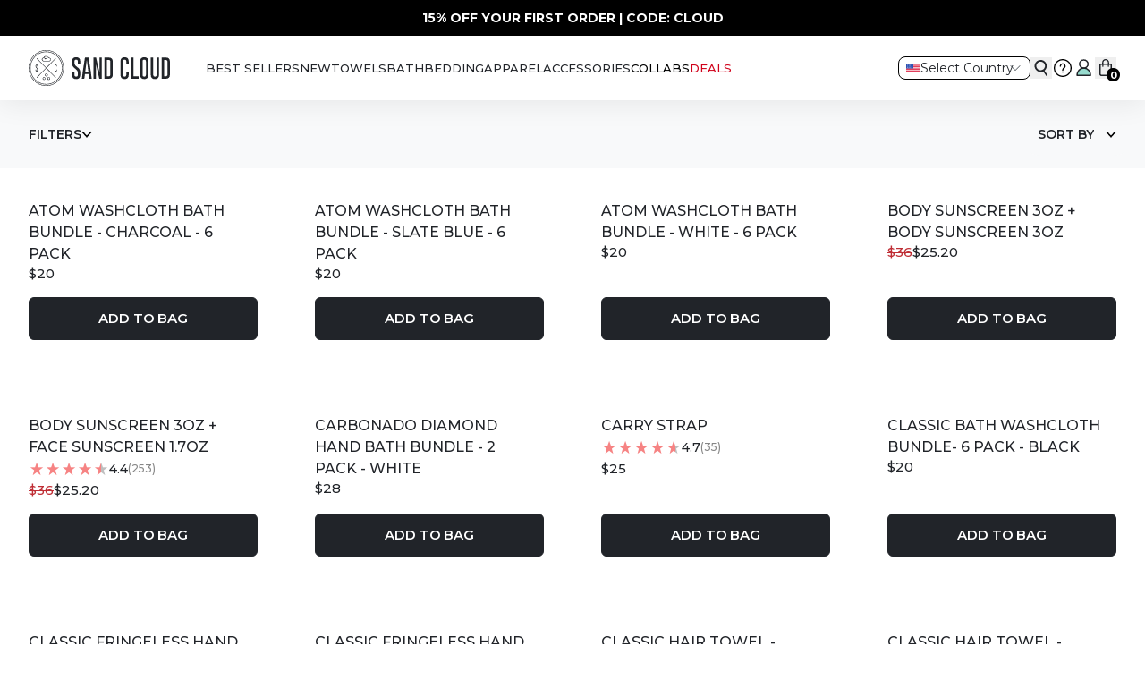

--- FILE ---
content_type: text/css
request_url: https://cdn.shopify.com/oxygen-v2/32886/21946/45460/2851684/assets/app-DYVvQu4u.css
body_size: 19296
content:
@font-face{font-family:Gotham;src:url(https://cdn.shopify.com/oxygen-v2/32886/21946/45460/2851684/assets/Gotham-Book-BaisxZKy.woff2) format("woff2"),url(https://cdn.shopify.com/oxygen-v2/32886/21946/45460/2851684/assets/Gotham-Book-B5s-GMO7.woff) format("woff");font-style:normal;font-weight:400;font-display:swap;ascent-override:90%;descent-override:22%;line-gap-override:0%}@font-face{font-family:Gotham;src:url(https://cdn.shopify.com/oxygen-v2/32886/21946/45460/2851684/assets/Gotham-Medium-CVdZFoow.woff2) format("woff2"),url(https://cdn.shopify.com/oxygen-v2/32886/21946/45460/2851684/assets/Gotham-Medium-BqtKssYy.woff) format("woff");font-style:normal;font-weight:500;font-display:swap;ascent-override:90%;descent-override:22%;line-gap-override:0%}@font-face{font-family:Gotham;src:url(https://cdn.shopify.com/oxygen-v2/32886/21946/45460/2851684/assets/Gotham-Bold-e1n98p4k.woff2) format("woff2"),url(https://cdn.shopify.com/oxygen-v2/32886/21946/45460/2851684/assets/Gotham-Bold-DvubHJIg.woff) format("woff");font-style:normal;font-weight:700;font-display:swap;ascent-override:90%;descent-override:22%;line-gap-override:0%}@font-face{font-family:Northwell;src:url(https://cdn.shopify.com/oxygen-v2/32886/21946/45460/2851684/assets/Northwell-Dx_-Cj__.woff2) format("woff2"),url(https://cdn.shopify.com/oxygen-v2/32886/21946/45460/2851684/assets/Northwell-Cn6nB0kk.woff) format("woff");font-style:normal;font-weight:300 800;font-display:swap;ascent-override:85%;descent-override:25%;line-gap-override:0%}*,:before,:after{box-sizing:border-box;border-width:0;border-style:solid;border-color:currentColor}:before,:after{--tw-content: ""}html,:host{line-height:1.5;-webkit-text-size-adjust:100%;-moz-tab-size:4;-o-tab-size:4;tab-size:4;font-family:Montserrat,sans-serif;font-feature-settings:normal;font-variation-settings:normal;-webkit-tap-highlight-color:transparent}body{margin:0;line-height:inherit}hr{height:0;color:inherit;border-top-width:1px}abbr:where([title]){text-decoration:underline;-webkit-text-decoration:underline dotted;text-decoration:underline dotted}h1,h2,h3,h4,h5,h6{font-size:inherit;font-weight:inherit}a{color:inherit;text-decoration:inherit}b,strong{font-weight:bolder}code,kbd,samp,pre{font-family:ui-monospace,SFMono-Regular,Menlo,Monaco,Consolas,Liberation Mono,Courier New,monospace;font-feature-settings:normal;font-variation-settings:normal;font-size:1em}small{font-size:80%}sub,sup{font-size:75%;line-height:0;position:relative;vertical-align:baseline}sub{bottom:-.25em}sup{top:-.5em}table{text-indent:0;border-color:inherit;border-collapse:collapse}button,input,optgroup,select,textarea{font-family:inherit;font-feature-settings:inherit;font-variation-settings:inherit;font-size:100%;font-weight:inherit;line-height:inherit;letter-spacing:inherit;color:inherit;margin:0;padding:0}button,select{text-transform:none}button,input:where([type=button]),input:where([type=reset]),input:where([type=submit]){-webkit-appearance:button;background-color:transparent;background-image:none}:-moz-focusring{outline:auto}:-moz-ui-invalid{box-shadow:none}progress{vertical-align:baseline}::-webkit-inner-spin-button,::-webkit-outer-spin-button{height:auto}[type=search]{-webkit-appearance:textfield;outline-offset:-2px}::-webkit-search-decoration{-webkit-appearance:none}::-webkit-file-upload-button{-webkit-appearance:button;font:inherit}summary{display:list-item}blockquote,dl,dd,h1,h2,h3,h4,h5,h6,hr,figure,p,pre{margin:0}fieldset{margin:0;padding:0}legend{padding:0}ol,ul,menu{list-style:none;margin:0;padding:0}dialog{padding:0}textarea{resize:vertical}input::-moz-placeholder,textarea::-moz-placeholder{opacity:1;color:#9ca3af}input::placeholder,textarea::placeholder{opacity:1;color:#9ca3af}button,[role=button]{cursor:pointer}:disabled{cursor:default}img,svg,video,canvas,audio,iframe,embed,object{display:block;vertical-align:middle}img,video{max-width:100%;height:auto}[hidden]{display:none}*{box-sizing:border-box}html{display:flex;min-height:100%;width:100%;flex-direction:column;scroll-behavior:auto;font-family:Montserrat,sans-serif}body{font-family:Montserrat,sans-serif;font-size:1rem;line-height:22px;font-weight:400;margin:0;display:flex;min-height:var(--viewport-height);width:100%;flex-direction:column;background-color:#fff;background-color:var(--background);color:#212429;color:var(--text)}main{flex:1 1 0%}h1{font-family:Montserrat,sans-serif;font-size:2.5rem;line-height:48px;font-weight:500;text-transform:uppercase;word-wrap:anywhere}@media (min-width: 48rem){h1{font-size:3rem;line-height:56px}}@media (min-width: 64rem){h1{font-size:3.5rem;line-height:64px}}h2{font-family:Montserrat,sans-serif;font-size:1.75rem;line-height:36px;font-weight:500;word-wrap:anywhere}@media (min-width: 48rem){h2{font-size:2rem;line-height:40px}}@media (min-width: 64rem){h2{font-size:2.5rem;line-height:48px}}h3{font-family:Montserrat,sans-serif;font-size:1.25rem;line-height:28px;font-weight:400;word-wrap:anywhere}@media (min-width: 48rem){h3{font-size:1.5rem;line-height:32px}}@media (min-width: 64rem){h3{font-size:2rem;line-height:40px}}h4{font-family:Montserrat,sans-serif;font-size:1.125rem;line-height:24px;font-weight:500;word-wrap:anywhere}@media (min-width: 48rem){h4{font-size:1.25rem;line-height:28px}}@media (min-width: 64rem){h4{font-size:1.5rem;line-height:32px}}h5{font-family:Montserrat,sans-serif;font-size:15px;font-weight:400;text-transform:uppercase;line-height:18px;word-wrap:anywhere}@media (min-width: 48rem){h5{font-size:18px;line-height:20px}}h6{font-family:Montserrat,sans-serif;font-size:.625rem;font-weight:500;text-transform:uppercase;line-height:18px;word-wrap:anywhere}input::-webkit-outer-spin-button,input::-webkit-inner-spin-button{-webkit-appearance:none;margin:0}input[type=number]{-moz-appearance:textfield}@keyframes scroll{0%{transform:translateZ(0)}to{transform:translate3d(-100%,0,0)}}@keyframes marquee{0%{transform:translate(0)}to{transform:translate(-100%)}}@keyframes fadeInOut{to{opacity:0}50%{opacity:1}0%{opacity:0}}.R-ContentSection-container>div:not(:last-child){display:none!important}.ElementsWidget{max-width:1200px;margin:0 auto}.polaris-preferences-fab{display:none!important}*,:before,:after{--tw-border-spacing-x: 0;--tw-border-spacing-y: 0;--tw-translate-x: 0;--tw-translate-y: 0;--tw-rotate: 0;--tw-skew-x: 0;--tw-skew-y: 0;--tw-scale-x: 1;--tw-scale-y: 1;--tw-pan-x: ;--tw-pan-y: ;--tw-pinch-zoom: ;--tw-scroll-snap-strictness: proximity;--tw-gradient-from-position: ;--tw-gradient-via-position: ;--tw-gradient-to-position: ;--tw-ordinal: ;--tw-slashed-zero: ;--tw-numeric-figure: ;--tw-numeric-spacing: ;--tw-numeric-fraction: ;--tw-ring-inset: ;--tw-ring-offset-width: 0px;--tw-ring-offset-color: #fff;--tw-ring-color: rgba(59, 130, 246, .5);--tw-ring-offset-shadow: 0 0 rgba(0,0,0,0);--tw-ring-shadow: 0 0 rgba(0,0,0,0);--tw-shadow: 0 0 rgba(0,0,0,0);--tw-shadow-colored: 0 0 rgba(0,0,0,0);--tw-blur: ;--tw-brightness: ;--tw-contrast: ;--tw-grayscale: ;--tw-hue-rotate: ;--tw-invert: ;--tw-saturate: ;--tw-sepia: ;--tw-drop-shadow: ;--tw-backdrop-blur: ;--tw-backdrop-brightness: ;--tw-backdrop-contrast: ;--tw-backdrop-grayscale: ;--tw-backdrop-hue-rotate: ;--tw-backdrop-invert: ;--tw-backdrop-opacity: ;--tw-backdrop-saturate: ;--tw-backdrop-sepia: ;--tw-contain-size: ;--tw-contain-layout: ;--tw-contain-paint: ;--tw-contain-style: }::backdrop{--tw-border-spacing-x: 0;--tw-border-spacing-y: 0;--tw-translate-x: 0;--tw-translate-y: 0;--tw-rotate: 0;--tw-skew-x: 0;--tw-skew-y: 0;--tw-scale-x: 1;--tw-scale-y: 1;--tw-pan-x: ;--tw-pan-y: ;--tw-pinch-zoom: ;--tw-scroll-snap-strictness: proximity;--tw-gradient-from-position: ;--tw-gradient-via-position: ;--tw-gradient-to-position: ;--tw-ordinal: ;--tw-slashed-zero: ;--tw-numeric-figure: ;--tw-numeric-spacing: ;--tw-numeric-fraction: ;--tw-ring-inset: ;--tw-ring-offset-width: 0px;--tw-ring-offset-color: #fff;--tw-ring-color: rgba(59, 130, 246, .5);--tw-ring-offset-shadow: 0 0 rgba(0,0,0,0);--tw-ring-shadow: 0 0 rgba(0,0,0,0);--tw-shadow: 0 0 rgba(0,0,0,0);--tw-shadow-colored: 0 0 rgba(0,0,0,0);--tw-blur: ;--tw-brightness: ;--tw-contrast: ;--tw-grayscale: ;--tw-hue-rotate: ;--tw-invert: ;--tw-saturate: ;--tw-sepia: ;--tw-drop-shadow: ;--tw-backdrop-blur: ;--tw-backdrop-brightness: ;--tw-backdrop-contrast: ;--tw-backdrop-grayscale: ;--tw-backdrop-hue-rotate: ;--tw-backdrop-invert: ;--tw-backdrop-opacity: ;--tw-backdrop-saturate: ;--tw-backdrop-sepia: ;--tw-contain-size: ;--tw-contain-layout: ;--tw-contain-paint: ;--tw-contain-style: }.container{width:100%}@media (min-width: 30rem){.container{max-width:30rem}}@media (min-width: 40rem){.container{max-width:40rem}}@media (min-width: 48rem){.container{max-width:48rem}}@media (min-width: 64rem){.container{max-width:64rem}}@media (min-width: 80rem){.container{max-width:80rem}}@media (min-width: 90rem){.container{max-width:90rem}}.text-h1{font-family:Montserrat,sans-serif;font-size:2.5rem;line-height:48px;font-weight:500;text-transform:uppercase;word-wrap:anywhere}@media (min-width: 48rem){.text-h1{font-size:3rem;line-height:56px}}@media (min-width: 64rem){.text-h1{font-size:3.5rem;line-height:64px}}.text-h1-v2{font-family:Montserrat,sans-serif;font-size:2rem;line-height:40px;font-weight:500;text-transform:uppercase;word-wrap:anywhere}@media (min-width: 48rem){.text-h1-v2{font-size:2.5rem;line-height:48px}}@media (min-width: 64rem){.text-h1-v2{font-size:3rem;line-height:56px}}.text-h2{font-family:Montserrat,sans-serif;font-size:1.75rem;line-height:36px;font-weight:500;word-wrap:anywhere}@media (min-width: 48rem){.text-h2{font-size:2rem;line-height:40px}}@media (min-width: 64rem){.text-h2{font-size:2.5rem;line-height:48px}}.text-h3{font-family:Montserrat,sans-serif;font-size:1.25rem;line-height:28px;font-weight:400;word-wrap:anywhere}@media (min-width: 48rem){.text-h3{font-size:1.5rem;line-height:32px}}@media (min-width: 64rem){.text-h3{font-size:2rem;line-height:40px}}.text-h4{font-family:Montserrat,sans-serif;font-size:1.125rem;line-height:24px;font-weight:500;word-wrap:anywhere}@media (min-width: 48rem){.text-h4{font-size:1.25rem;line-height:28px}}@media (min-width: 64rem){.text-h4{font-size:1.5rem;line-height:32px}}.text-h5{font-family:Montserrat,sans-serif;font-size:15px;font-weight:400;text-transform:uppercase;line-height:18px;word-wrap:anywhere}@media (min-width: 48rem){.text-h5{font-size:18px;line-height:20px}}.text-h6{font-family:Montserrat,sans-serif;font-size:.625rem;font-weight:500;text-transform:uppercase;line-height:18px;word-wrap:anywhere}.text-h7{font-family:Montserrat,sans-serif;font-size:.75rem;font-weight:500;text-transform:uppercase;line-height:16px;letter-spacing:.05em;word-wrap:anywhere}.text-northwell-sm{font-family:Northwell,sans-serif;font-size:1.5rem;line-height:32px;font-weight:400;word-wrap:anywhere}@media (min-width: 48rem){.text-northwell-sm{font-size:1.75rem;line-height:36px}}.text-northwell-lg{font-family:Northwell,sans-serif;font-size:2.5rem;line-height:48px;font-weight:400;word-wrap:anywhere}@media (min-width: 48rem){.text-northwell-lg{font-size:3rem;line-height:56px}}@media (min-width: 64rem){.text-northwell-lg{font-size:3.5rem;line-height:64px}}.text-body-lg{font-family:Montserrat,sans-serif;font-size:1.125rem;line-height:24px;font-weight:400}.text-link,.underlineLink{font-size:.875rem;line-height:20px;font-weight:500;text-transform:uppercase;text-decoration-line:underline}.text-label{font-family:Montserrat,sans-serif;font-size:.875rem;line-height:20px;font-weight:500;text-transform:uppercase}.text-label-lg{font-family:Montserrat,sans-serif;font-weight:500;text-transform:uppercase;font-size:1rem;line-height:22px;letter-spacing:.01em}.text-label-sm{font-family:Montserrat,sans-serif;font-weight:500;text-transform:uppercase;font-size:.75rem;line-height:18px;letter-spacing:.01em}.text-nav{font-family:Montserrat,sans-serif;font-size:13px;font-weight:500;text-transform:uppercase;line-height:18px}.btn-text{font-family:Montserrat,sans-serif;font-size:15px;font-weight:600;text-transform:uppercase;line-height:1.35;letter-spacing:-.01em}.btn{font-family:Montserrat,sans-serif;font-size:15px;font-weight:600;text-transform:uppercase;line-height:1.35;letter-spacing:-.01em;position:relative;margin:0;display:inline-flex;height:48px;min-width:188px;align-items:center;justify-content:center;overflow:hidden;text-overflow:ellipsis;white-space:nowrap;border-radius:.375rem;border-width:1px;border-style:solid;padding-left:3rem;padding-right:3rem;padding-top:0;padding-bottom:0;text-align:center;line-height:48px;transition-property:color,background-color,border-color,text-decoration-color,fill,stroke;transition-timing-function:cubic-bezier(.4,0,.2,1);transition-duration:.15s}.btn:disabled{cursor:not-allowed;border-color:#e8e8e8;border-color:var(--border);background-color:#dde2e5;background-color:var(--light-gray);color:#495057;color:var(--medium-dark-gray)}.btn:hover:disabled{border-color:#e8e8e8;border-color:var(--border);background-color:#dde2e5;background-color:var(--light-gray);color:#495057;color:var(--medium-dark-gray)}.btn>p{overflow:hidden;text-overflow:ellipsis;white-space:nowrap}.btn-primary,.primary{font-family:Montserrat,sans-serif;font-size:15px;font-weight:600;text-transform:uppercase;line-height:1.35;letter-spacing:-.01em;position:relative;margin:0;display:inline-flex;height:48px;min-width:188px;align-items:center;justify-content:center;overflow:hidden;text-overflow:ellipsis;white-space:nowrap;border-radius:.375rem;border-width:1px;border-style:solid;padding-left:3rem;padding-right:3rem;padding-top:0;padding-bottom:0;text-align:center;line-height:48px;transition-property:color,background-color,border-color,text-decoration-color,fill,stroke;transition-timing-function:cubic-bezier(.4,0,.2,1);transition-duration:.15s}.btn-primary:disabled,.primary:disabled{cursor:not-allowed;border-color:#e8e8e8;border-color:var(--border);background-color:#dde2e5;background-color:var(--light-gray);color:#495057;color:var(--medium-dark-gray)}.btn-primary:hover:disabled,.primary:hover:disabled{border-color:#e8e8e8;border-color:var(--border);background-color:#dde2e5;background-color:var(--light-gray);color:#495057;color:var(--medium-dark-gray)}.btn-primary>p,.primary>p{overflow:hidden;text-overflow:ellipsis;white-space:nowrap}.btn-primary,.primary{border-color:#212429;border-color:var(--primary-btn-border-color);background-color:#212429;background-color:var(--primary-btn-bg-color);color:#fff;color:var(--primary-btn-text-color)}@media (min-width: 48rem){.btn-primary:hover,.primary:hover{border-color:#495057;border-color:var(--primary-btn-hover-border-color);background-color:#495057;background-color:var(--primary-btn-hover-bg-color);color:#fff;color:var(--primary-btn-hover-text-color)}}.btn-secondary,.secondary{font-family:Montserrat,sans-serif;font-size:15px;font-weight:600;text-transform:uppercase;line-height:1.35;letter-spacing:-.01em;position:relative;margin:0;display:inline-flex;height:48px;min-width:188px;align-items:center;justify-content:center;overflow:hidden;text-overflow:ellipsis;white-space:nowrap;border-radius:.375rem;border-width:1px;border-style:solid;padding-left:3rem;padding-right:3rem;padding-top:0;padding-bottom:0;text-align:center;line-height:48px;transition-property:color,background-color,border-color,text-decoration-color,fill,stroke;transition-timing-function:cubic-bezier(.4,0,.2,1);transition-duration:.15s}.btn-secondary:disabled,.secondary:disabled{cursor:not-allowed;border-color:#e8e8e8;border-color:var(--border);background-color:#dde2e5;background-color:var(--light-gray);color:#495057;color:var(--medium-dark-gray)}.btn-secondary:hover:disabled,.secondary:hover:disabled{border-color:#e8e8e8;border-color:var(--border);background-color:#dde2e5;background-color:var(--light-gray);color:#495057;color:var(--medium-dark-gray)}.btn-secondary>p,.secondary>p{overflow:hidden;text-overflow:ellipsis;white-space:nowrap}.btn-secondary,.secondary{border-color:#212429;border-color:var(--secondary-btn-border-color);background-color:#fff;background-color:var(--secondary-btn-bg-color);color:#212429;color:var(--secondary-btn-text-color)}@media (min-width: 48rem){.btn-secondary:hover,.secondary:hover{border-color:#212429;border-color:var(--secondary-btn-hover-border-color);background-color:#e4faf5;background-color:var(--secondary-btn-hover-bg-color);color:#212429;color:var(--secondary-btn-hover-text-color)}}.btn-inverse-light{font-family:Montserrat,sans-serif;font-size:15px;font-weight:600;text-transform:uppercase;line-height:1.35;letter-spacing:-.01em;position:relative;margin:0;display:inline-flex;height:48px;min-width:188px;align-items:center;justify-content:center;overflow:hidden;text-overflow:ellipsis;white-space:nowrap;border-radius:.375rem;border-width:1px;border-style:solid;padding-left:3rem;padding-right:3rem;padding-top:0;padding-bottom:0;text-align:center;line-height:48px;transition-property:color,background-color,border-color,text-decoration-color,fill,stroke;transition-timing-function:cubic-bezier(.4,0,.2,1);transition-duration:.15s}.btn-inverse-light:disabled{cursor:not-allowed;border-color:#e8e8e8;border-color:var(--border);background-color:#dde2e5;background-color:var(--light-gray);color:#495057;color:var(--medium-dark-gray)}.btn-inverse-light:hover:disabled{border-color:#e8e8e8;border-color:var(--border);background-color:#dde2e5;background-color:var(--light-gray);color:#495057;color:var(--medium-dark-gray)}.btn-inverse-light>p{overflow:hidden;text-overflow:ellipsis;white-space:nowrap}.btn-inverse-light{border-color:#fff;border-color:var(--inverse-light-btn-border-color);background-color:transparent;background-color:var(--inverse-light-btn-bg-color);color:#fff;color:var(--inverse-light-btn-text-color)}@media (min-width: 48rem){.btn-inverse-light:hover{border-color:#fff;border-color:var(--inverse-light-btn-hover-border-color);background-color:#fff;background-color:var(--inverse-light-btn-hover-bg-color);color:#212429;color:var(--inverse-light-btn-hover-text-color)}}.btn-inverse-dark{font-family:Montserrat,sans-serif;font-size:15px;font-weight:600;text-transform:uppercase;line-height:1.35;letter-spacing:-.01em;position:relative;margin:0;display:inline-flex;height:48px;min-width:188px;align-items:center;justify-content:center;overflow:hidden;text-overflow:ellipsis;white-space:nowrap;border-radius:.375rem;border-width:1px;border-style:solid;padding-left:3rem;padding-right:3rem;padding-top:0;padding-bottom:0;text-align:center;line-height:48px;transition-property:color,background-color,border-color,text-decoration-color,fill,stroke;transition-timing-function:cubic-bezier(.4,0,.2,1);transition-duration:.15s}.btn-inverse-dark:disabled{cursor:not-allowed;border-color:#e8e8e8;border-color:var(--border);background-color:#dde2e5;background-color:var(--light-gray);color:#495057;color:var(--medium-dark-gray)}.btn-inverse-dark:hover:disabled{border-color:#e8e8e8;border-color:var(--border);background-color:#dde2e5;background-color:var(--light-gray);color:#495057;color:var(--medium-dark-gray)}.btn-inverse-dark>p{overflow:hidden;text-overflow:ellipsis;white-space:nowrap}.btn-inverse-dark{border-color:#212429;border-color:var(--inverse-dark-btn-border-color);background-color:transparent;background-color:var(--inverse-dark-btn-bg-color);color:#212429;color:var(--inverse-dark-btn-text-color)}@media (min-width: 48rem){.btn-inverse-dark:hover{border-color:#212429;border-color:var(--inverse-dark-btn-hover-border-color);background-color:#212429;background-color:var(--inverse-dark-btn-hover-bg-color);color:#fff;color:var(--inverse-dark-btn-hover-text-color)}}.btn-seafoam{font-family:Montserrat,sans-serif;font-size:15px;font-weight:600;text-transform:uppercase;line-height:1.35;letter-spacing:-.01em;position:relative;margin:0;display:inline-flex;height:48px;min-width:188px;align-items:center;justify-content:center;overflow:hidden;text-overflow:ellipsis;white-space:nowrap;border-radius:.375rem;border-width:1px;border-style:solid;padding-left:3rem;padding-right:3rem;padding-top:0;padding-bottom:0;text-align:center;line-height:48px;transition-property:color,background-color,border-color,text-decoration-color,fill,stroke;transition-timing-function:cubic-bezier(.4,0,.2,1);transition-duration:.15s}.btn-seafoam:disabled{cursor:not-allowed;border-color:#e8e8e8;border-color:var(--border);background-color:#dde2e5;background-color:var(--light-gray);color:#495057;color:var(--medium-dark-gray)}.btn-seafoam:hover:disabled{border-color:#e8e8e8;border-color:var(--border);background-color:#dde2e5;background-color:var(--light-gray);color:#495057;color:var(--medium-dark-gray)}.btn-seafoam>p{overflow:hidden;text-overflow:ellipsis;white-space:nowrap}.btn-seafoam{border-color:#98dbce;border-color:var(--seafoam-btn-border-color);background-color:#98dbce;background-color:var(--seafoam-btn-bg-color);color:#212429;color:var(--seafoam-btn-text-color)}@media (min-width: 48rem){.btn-seafoam:hover{border-color:#e4faf5;border-color:var(--seafoam-btn-hover-border-color);background-color:#e4faf5;background-color:var(--seafoam-btn-hover-bg-color);color:#212429;color:var(--seafoam-btn-hover-text-color)}}.btn-coral{font-family:Montserrat,sans-serif;font-size:15px;font-weight:600;text-transform:uppercase;line-height:1.35;letter-spacing:-.01em;position:relative;margin:0;display:inline-flex;height:48px;min-width:188px;align-items:center;justify-content:center;overflow:hidden;text-overflow:ellipsis;white-space:nowrap;border-radius:.375rem;border-width:1px;border-style:solid;padding-left:3rem;padding-right:3rem;padding-top:0;padding-bottom:0;text-align:center;line-height:48px;transition-property:color,background-color,border-color,text-decoration-color,fill,stroke;transition-timing-function:cubic-bezier(.4,0,.2,1);transition-duration:.15s}.btn-coral:disabled{cursor:not-allowed;border-color:#e8e8e8;border-color:var(--border);background-color:#dde2e5;background-color:var(--light-gray);color:#495057;color:var(--medium-dark-gray)}.btn-coral:hover:disabled{border-color:#e8e8e8;border-color:var(--border);background-color:#dde2e5;background-color:var(--light-gray);color:#495057;color:var(--medium-dark-gray)}.btn-coral>p{overflow:hidden;text-overflow:ellipsis;white-space:nowrap}.btn-coral{border-color:transparent;background-color:#f68383;background-color:var(--coral);color:#fff;color:var(--white);transition-property:opacity;transition-timing-function:cubic-bezier(.4,0,.2,1);transition-duration:.15s}@media (min-width: 48rem){.btn-coral:hover{border-color:transparent;background-color:#f68383;background-color:var(--coral);color:#fff;color:var(--white);opacity:.8}}.btn-pill{position:relative;display:flex;height:3rem;align-items:center;justify-content:center;overflow:hidden;border-radius:9999px;border-width:1px;border-color:#e8e8e8;border-color:var(--border);background-color:#fff;background-color:var(--white);padding:.75rem 1.25rem;font-size:.875rem;line-height:20px;color:#212429;color:var(--text);transition-property:color,background-color,border-color,text-decoration-color,fill,stroke,opacity,box-shadow,transform,filter,-webkit-backdrop-filter;transition-property:color,background-color,border-color,text-decoration-color,fill,stroke,opacity,box-shadow,transform,filter,backdrop-filter;transition-property:color,background-color,border-color,text-decoration-color,fill,stroke,opacity,box-shadow,transform,filter,backdrop-filter,-webkit-backdrop-filter;transition-timing-function:cubic-bezier(.4,0,.2,1);transition-duration:.15s}@media (min-width: 48rem){.btn-pill:hover{background-color:#f9f9f9;background-color:var(--off-white)}}.btn-text-link-underline .textLinkUnderline{position:relative;margin:0;cursor:pointer;overflow:hidden;background-color:transparent;padding-bottom:1rem;font-size:15px;font-weight:500;text-transform:uppercase;line-height:18px;letter-spacing:-.01em;color:#212429;color:var(--text);display:inline;background-image:linear-gradient(currentColor,currentColor);background-size:100% 1px;background-position:left bottom;background-repeat:no-repeat;transition-property:background-size;transition-timing-function:cubic-bezier(.4,0,.2,1);transition-duration:125ms}.btn-text-link-underline .textLinkUnderline:focus{background-size:100% 1px}@media (min-width: 48rem){.btn-text-link-underline .textLinkUnderline:hover{background-size:0% 1px}}.btn-wavy-link,.wavyLink{position:relative;margin:0;cursor:pointer;overflow:hidden;background-color:transparent;padding-bottom:1rem;font-size:15px;font-weight:500;text-transform:uppercase;line-height:18px;letter-spacing:-.01em;color:#212429;color:var(--text)}.btn-wavy-link:before,.wavyLink:before{position:absolute;left:0;top:calc(100% - 10px);display:block;height:.625rem;width:100%;background-image:url(https://www.sandcloud.com/svgs/wavy-line.svg);background-position:left;background-repeat:no-repeat;transition-property:all;transition-timing-function:cubic-bezier(.4,0,.2,1);transition-duration:.2s;--tw-content: "";content:"";content:var(--tw-content)}@media (min-width: 48rem){.btn-wavy-link:hover:before,.wavyLink:hover:before{content:var(--tw-content);background-position:-10px center}}.btn-wavy-link-with-arrow,.wavyLinkWithArrow{position:relative;margin:0;cursor:pointer;overflow:hidden;background-color:transparent;padding-bottom:1rem;font-size:15px;font-weight:500;text-transform:uppercase;line-height:18px;letter-spacing:-.01em;color:#212429;color:var(--text)}.btn-wavy-link-with-arrow:before,.wavyLinkWithArrow:before{position:absolute;left:0;top:calc(100% - 10px);display:block;height:.625rem;width:100%;background-image:url(https://www.sandcloud.com/svgs/wavy-line.svg);background-position:left;background-repeat:no-repeat;transition-property:all;transition-timing-function:cubic-bezier(.4,0,.2,1);transition-duration:.2s;--tw-content: "";content:"";content:var(--tw-content)}@media (min-width: 48rem){.btn-wavy-link-with-arrow:hover:before,.wavyLinkWithArrow:hover:before{content:var(--tw-content);background-position:-10px center}}.btn-wavy-link-with-arrow,.wavyLinkWithArrow{padding-right:41px}.btn-wavy-link-with-arrow:before,.wavyLinkWithArrow:before{content:var(--tw-content);width:calc(100% - 41px)}.btn-wavy-link-with-arrow:after,.wavyLinkWithArrow:after{position:absolute;left:calc(100% - 31px);top:0;display:block;height:18px;width:30px;background-image:url(https://www.sandcloud.com/svgs/arrow-right-dark.svg);background-size:contain;background-position:center;background-repeat:no-repeat;transition-duration:.2s;--tw-content: "";content:"";content:var(--tw-content)}@media (min-width: 48rem){.btn-wavy-link-with-arrow:hover:after,.wavyLinkWithArrow:hover:after{content:var(--tw-content);left:calc(100% - 29px)}}.btn-arrow,.arrow{position:relative;margin:0;cursor:pointer;overflow:hidden;background-color:transparent;padding-bottom:1rem;font-size:15px;font-weight:500;text-transform:uppercase;line-height:18px;letter-spacing:-.01em;color:#212429;color:var(--text);padding-right:33px;text-transform:none}.btn-arrow:before,.arrow:before{position:absolute;top:0;left:calc(100% - 31px);display:block;height:18px;width:30px;--tw-translate-x: 0px;transform:translateY(var(--tw-translate-y)) rotate(var(--tw-rotate)) skew(var(--tw-skew-x)) skewY(var(--tw-skew-y)) scaleX(var(--tw-scale-x)) scaleY(var(--tw-scale-y));transform:translate(var(--tw-translate-x),var(--tw-translate-y)) rotate(var(--tw-rotate)) skew(var(--tw-skew-x)) skewY(var(--tw-skew-y)) scaleX(var(--tw-scale-x)) scaleY(var(--tw-scale-y));background-image:url(https://www.sandcloud.com/svgs/arrow-right-dark.svg);background-size:contain;background-position:center;background-repeat:no-repeat;transition-property:all;transition-timing-function:cubic-bezier(.4,0,.2,1);transition-duration:.2s;--tw-content: "";content:"";content:var(--tw-content)}@media (min-width: 48rem){.btn-arrow:hover:before,.arrow:hover:before{content:var(--tw-content);--tw-translate-x: 2px;transform:translate(2px,var(--tw-translate-y)) rotate(var(--tw-rotate)) skew(var(--tw-skew-x)) skewY(var(--tw-skew-y)) scaleX(var(--tw-scale-x)) scaleY(var(--tw-scale-y));transform:translate(var(--tw-translate-x),var(--tw-translate-y)) rotate(var(--tw-rotate)) skew(var(--tw-skew-x)) skewY(var(--tw-skew-y)) scaleX(var(--tw-scale-x)) scaleY(var(--tw-scale-y))}}.btn-arrow-left,.arrowLeft{position:relative;margin:0;cursor:pointer;overflow:hidden;background-color:transparent;padding-bottom:1rem;font-size:15px;font-weight:500;text-transform:uppercase;line-height:18px;letter-spacing:-.01em;color:#212429;color:var(--text);padding-right:33px;text-transform:none}.btn-arrow-left:before,.arrowLeft:before{position:absolute;top:0;left:calc(100% - 31px);display:block;height:18px;width:30px;--tw-translate-x: 0px;transform:translateY(var(--tw-translate-y)) rotate(var(--tw-rotate)) skew(var(--tw-skew-x)) skewY(var(--tw-skew-y)) scaleX(var(--tw-scale-x)) scaleY(var(--tw-scale-y));transform:translate(var(--tw-translate-x),var(--tw-translate-y)) rotate(var(--tw-rotate)) skew(var(--tw-skew-x)) skewY(var(--tw-skew-y)) scaleX(var(--tw-scale-x)) scaleY(var(--tw-scale-y));background-image:url(https://www.sandcloud.com/svgs/arrow-right-dark.svg);background-size:contain;background-position:center;background-repeat:no-repeat;transition-property:all;transition-timing-function:cubic-bezier(.4,0,.2,1);transition-duration:.2s;--tw-content: "";content:"";content:var(--tw-content)}.btn-arrow-left:before,.arrowLeft:before{position:absolute;left:calc(100% - 31px);top:0;display:block;height:18px;width:30px;--tw-translate-x: 0px;--tw-rotate: 180deg;transform:translateY(var(--tw-translate-y)) rotate(180deg) skew(var(--tw-skew-x)) skewY(var(--tw-skew-y)) scaleX(var(--tw-scale-x)) scaleY(var(--tw-scale-y));transform:translate(var(--tw-translate-x),var(--tw-translate-y)) rotate(var(--tw-rotate)) skew(var(--tw-skew-x)) skewY(var(--tw-skew-y)) scaleX(var(--tw-scale-x)) scaleY(var(--tw-scale-y));background-image:url(https://www.sandcloud.com/svgs/arrow-right-dark.svg);background-size:contain;background-position:center;background-repeat:no-repeat;transition-property:all;transition-timing-function:cubic-bezier(.4,0,.2,1);transition-duration:.2s;--tw-content: "";content:"";content:var(--tw-content)}@media (min-width: 48rem){.btn-arrow-left:hover:before,.arrowLeft:hover:before{content:var(--tw-content);--tw-translate-x: 2px;transform:translate(2px,var(--tw-translate-y)) rotate(var(--tw-rotate)) skew(var(--tw-skew-x)) skewY(var(--tw-skew-y)) scaleX(var(--tw-scale-x)) scaleY(var(--tw-scale-y));transform:translate(var(--tw-translate-x),var(--tw-translate-y)) rotate(var(--tw-rotate)) skew(var(--tw-skew-x)) skewY(var(--tw-skew-y)) scaleX(var(--tw-scale-x)) scaleY(var(--tw-scale-y))}}.btn-quick-add,.quickAdd{font-family:Montserrat,sans-serif;font-size:15px;font-weight:600;text-transform:uppercase;line-height:1.35;letter-spacing:-.01em;position:relative;margin:0;display:inline-flex;height:48px;min-width:188px;align-items:center;justify-content:center;overflow:hidden;text-overflow:ellipsis;white-space:nowrap;border-radius:.375rem;border-width:1px;border-style:solid;padding-left:3rem;padding-right:3rem;padding-top:0;padding-bottom:0;text-align:center;line-height:48px;transition-property:color,background-color,border-color,text-decoration-color,fill,stroke;transition-timing-function:cubic-bezier(.4,0,.2,1);transition-duration:.15s}.btn-quick-add:disabled,.quickAdd:disabled{cursor:not-allowed;border-color:#e8e8e8;border-color:var(--border);background-color:#dde2e5;background-color:var(--light-gray);color:#495057;color:var(--medium-dark-gray)}.btn-quick-add:hover:disabled,.quickAdd:hover:disabled{border-color:#e8e8e8;border-color:var(--border);background-color:#dde2e5;background-color:var(--light-gray);color:#495057;color:var(--medium-dark-gray)}.btn-quick-add>p,.quickAdd>p{overflow:hidden;text-overflow:ellipsis;white-space:nowrap}.btn-quick-add,.quickAdd{border-color:#212429;border-color:var(--primary-btn-border-color);background-color:#212429;background-color:var(--primary-btn-bg-color);color:#fff;color:var(--primary-btn-text-color)}@media (min-width: 48rem){.btn-quick-add:hover,.quickAdd:hover{border-color:#495057;border-color:var(--primary-btn-hover-border-color);background-color:#495057;background-color:var(--primary-btn-hover-bg-color);color:#fff;color:var(--primary-btn-hover-text-color)}}.btn-quick-add,.quickAdd{margin-top:1rem;margin-bottom:1rem;width:100%;min-width:100px;cursor:pointer;background-color:#000;background-color:var(--black);outline:2px solid transparent;outline-offset:2px}@media not all and (min-width: 48rem){.btn-quick-add,.quickAdd{min-width:-moz-min-content;min-width:min-content;padding:.625rem 1.5rem}}.hover-text-underline{position:relative;display:inline;background-image:linear-gradient(currentColor,currentColor);background-size:0% 1px;background-position:left bottom;background-repeat:no-repeat;transition-property:background-size;transition-timing-function:cubic-bezier(.4,0,.2,1);transition-duration:125ms}.hover-text-underline:focus{background-size:100% 1px}@media (min-width: 48rem){.hover-text-underline:hover{background-size:100% 1px}}.text-underline{position:relative;display:inline;background-image:linear-gradient(currentColor,currentColor);background-size:100% 1px;background-position:right bottom;background-repeat:no-repeat;transition-property:background-size;transition-timing-function:cubic-bezier(.4,0,.2,1);transition-duration:.2s}.text-underline:focus{background-size:0% 1px}@media (min-width: 48rem){.text-underline:hover{background-size:0% 1px}}.text-main-underline{position:relative;display:inline;background-image:linear-gradient(currentColor,currentColor);background-size:100% 2px;background-position:right bottom;background-repeat:no-repeat;padding-bottom:1px;transition-property:background-size;transition-timing-function:cubic-bezier(.4,0,.2,1);transition-duration:.2s}.text-main-underline:focus{background-size:0% 2px}@media (min-width: 48rem){.text-main-underline:hover{background-size:0% 2px}}.input-text{margin-bottom:18px;height:3rem;width:100%;border-radius:.375rem;border-width:1px;border-color:#000;border-color:var(--black);padding:1rem;font-size:1rem;line-height:22px;font-weight:400}.input-text:hover{background-color:#e4faf5;background-color:var(--light-seafoam)}.input-text:focus{background-color:#e4faf5;background-color:var(--light-seafoam);outline:2px solid transparent;outline-offset:2px}.input-label{font-weight:500;text-transform:uppercase;margin-bottom:.25rem;display:block;font-family:Montserrat,sans-serif;font-size:.875rem;line-height:20px}.\!swiper,.swiper{opacity:0}.\!swiper.swiper-initialized,.swiper.swiper-initialized{opacity:1}.swiper-wrapper-center .swiper-wrapper{display:flex;align-items:center}.product-slider .swiper-container,.product-slider .swiper-wrapper{height:auto!important;width:100%}.product-slider .swiper-slide{height:auto;width:100%}.active-bullet-black .swiper-pagination-bullet-active{background-color:#000;background-color:var(--black)}.loading-shimmer{pointer-events:none;position:absolute;top:0;right:0;bottom:0;left:0;--tw-translate-x: -100%;transform:translate(-100%,var(--tw-translate-y)) rotate(var(--tw-rotate)) skew(var(--tw-skew-x)) skewY(var(--tw-skew-y)) scaleX(var(--tw-scale-x)) scaleY(var(--tw-scale-y));transform:translate(var(--tw-translate-x),var(--tw-translate-y)) rotate(var(--tw-rotate)) skew(var(--tw-skew-x)) skewY(var(--tw-skew-y)) scaleX(var(--tw-scale-x)) scaleY(var(--tw-scale-y))}@keyframes shimmer{to{transform:translate(100%)}}.loading-shimmer{animation:shimmer 1.5s infinite;background-image:linear-gradient(to right,var(--tw-gradient-stops));--tw-gradient-from: transparent var(--tw-gradient-from-position);--tw-gradient-to: rgba(0, 0, 0, 0) var(--tw-gradient-to-position);--tw-gradient-stops: var(--tw-gradient-from), var(--tw-gradient-to);--tw-gradient-stops: var(--tw-gradient-from), var(--light-gray) var(--tw-gradient-via-position), var(--tw-gradient-to);--tw-gradient-to: transparent var(--tw-gradient-to-position)}@supports (color: rgb(0 0 0 / 0)){.loading-shimmer{--tw-gradient-to: rgb(255 255 255 / 0) var(--tw-gradient-to-position)}}.range-thumb{pointer-events:none;position:absolute;height:0px;width:100%}.range-thumb,.range-thumb::-webkit-slider-thumb{-webkit-appearance:none;-webkit-tap-highlight-color:transparent}.range-thumb::-webkit-slider-thumb{pointer-events:auto;position:relative;margin-top:4px;height:.75rem;width:.75rem;cursor:pointer;border-radius:9999px;border-style:none;background-color:#f9f9f9;background-color:var(--off-white);--tw-shadow: 0 0 1px 1px #ced4da;--tw-shadow-colored: 0 0 1px 1px var(--tw-shadow-color);box-shadow:0 0 #0000,0 0 #0000,0 0 1px 1px #ced4da;box-shadow:var(--tw-ring-offset-shadow, 0 0 rgba(0,0,0,0)),var(--tw-ring-shadow, 0 0 rgba(0,0,0,0)),var(--tw-shadow)}.range-thumb::-moz-range-thumb{pointer-events:auto;position:relative;margin-top:4px;height:.75rem;width:.75rem;cursor:pointer;border-radius:9999px;border-style:none;background-color:#f9f9f9;background-color:var(--off-white);--tw-shadow: 0 0 1px 1px #ced4da;--tw-shadow-colored: 0 0 1px 1px var(--tw-shadow-color);box-shadow:0 0 #0000,0 0 #0000,0 0 1px 1px #ced4da;box-shadow:var(--tw-ring-offset-shadow, 0 0 rgba(0,0,0,0)),var(--tw-ring-shadow, 0 0 rgba(0,0,0,0)),var(--tw-shadow)}.testimonial-swiper-prev .swiper-button-prev{left:0;display:none;background-image:url(https://www.sandcloud.com/svgs/arrow-left.svg);background-position:left;background-repeat:no-repeat}.testimonial-swiper-prev .swiper-button-prev:after{content:var(--tw-content)!important;display:none!important}@media (min-width: 48rem){.testimonial-swiper-prev .swiper-button-prev{display:block}}.testimonial-swiper-next .swiper-button-next{right:0;display:none;background-image:url(https://www.sandcloud.com/svgs/arrow-right.svg);background-position:left;background-repeat:no-repeat}.testimonial-swiper-next .swiper-button-next:after{content:var(--tw-content)!important;display:none!important}@media (min-width: 48rem){.testimonial-swiper-next .swiper-button-next{display:block}}.byo-slider .swiper-button-prev,.byo-slider .swiper-button-next{top:50%;width:2.5rem;height:2.5rem;border-radius:50%;background-color:#e4faf5;background-color:var(--light-seafoam)}.byo-slider .swiper-button-prev:after,.byo-slider .swiper-button-next:after{font-size:16px;content:var(--tw-content);color:#000;color:var(--black)}.byo-slider .swiper-button-prev{display:none!important}.byo-slider .swiper-button-prev:after{--tw-content: "prev";content:"prev";content:var(--tw-content)}.byo-slider .swiper-button-next{display:none!important}.byo-slider .swiper-button-next:after{--tw-content: "next";content:"next";content:var(--tw-content)}@media (min-width: 48rem){.byo-slider .swiper-button-next{display:flex!important}}.grid-template-area-media-content-mobile{grid-template-areas:"media" "content"}.grid-template-area-content-media-mobile{grid-template-areas:"content" "media"}.grid-area-content{grid-area:content}.grid-area-media{grid-area:media}.embla{position:relative;overflow:hidden}.embla__container{position:relative;display:flex}.sr-only{position:absolute;width:1px;height:1px;padding:0;margin:-1px;overflow:hidden;clip:rect(0,0,0,0);white-space:nowrap;border-width:0}.pointer-events-none{pointer-events:none}.pointer-events-auto{pointer-events:auto}.visible{visibility:visible}.\!invisible{visibility:hidden!important}.invisible{visibility:hidden}.\!static{position:static!important}.static{position:static}.fixed{position:fixed}.\!absolute{position:absolute!important}.absolute{position:absolute}.relative{position:relative}.sticky{position:sticky}.-inset-1{top:-.25rem;right:-.25rem;bottom:-.25rem;left:-.25rem}.inset-0{top:0;right:0;bottom:0;left:0}.inset-x-0{left:0;right:0}.inset-y-0{top:0;bottom:0}.\!-left-1{left:-.25rem!important}.\!-right-1{right:-.25rem!important}.\!left-0{left:0!important}.\!left-2{left:.5rem!important}.\!right-0{right:0!important}.\!right-2{right:.5rem!important}.\!top-\[50\%\]{top:50%!important}.-right-1{right:-.25rem}.-top-5{top:-1.25rem}.bottom-0{bottom:0}.bottom-1{bottom:.25rem}.bottom-12{bottom:3rem}.bottom-20{bottom:5rem}.bottom-3{bottom:.75rem}.bottom-\[20\%\]{bottom:20%}.bottom-\[calc\(100\%\+0\.5rem\)\]{bottom:calc(100% + .5rem)}.left-0{left:0}.left-1{left:.25rem}.left-1\/2{left:50%}.left-10{left:2.5rem}.left-2{left:.5rem}.left-2\/4{left:50%}.left-3{left:.75rem}.left-4{left:1rem}.right-0{right:0}.right-1{right:.25rem}.right-1\/2{right:50%}.right-2{right:.5rem}.right-2\.5{right:.625rem}.right-4{right:1rem}.right-5{right:1.25rem}.right-\[5\%\]{right:5%}.top-0{top:0}.top-0\.5{top:.125rem}.top-1\/2{top:50%}.top-2{top:.5rem}.top-2\.5{top:.625rem}.top-3{top:.75rem}.top-4{top:1rem}.top-5{top:1.25rem}.top-\[-2px\]{top:-2px}.top-\[12px\]{top:12px}.top-\[15px\]{top:15px}.top-\[88px\]{top:88px}.top-\[90px\]{top:90px}.top-\[calc\(100\%\+0\.5rem\)\]{top:calc(100% + .5rem)}.top-full{top:100%}.-z-10{z-index:-10}.z-0{z-index:0}.z-10{z-index:10}.z-20{z-index:20}.z-50{z-index:50}.z-\[-1\]{z-index:-1}.z-\[1000\]{z-index:1000}.z-\[11\]{z-index:11}.z-\[1\]{z-index:1}.z-\[2\]{z-index:2}.z-\[3\]{z-index:3}.z-\[4\]{z-index:4}.z-\[5\]{z-index:5}.z-\[9999\]{z-index:9999}.z-\[99\]{z-index:99}.order-1{order:1}.order-2{order:2}.order-3{order:3}.col-\[1\/7\]{grid-column:1/7}.col-\[1_\/_span_2\]{grid-column:1 / span 2}.col-span-2{grid-column:span 2 / span 2}.\!-m-px{margin:-1px!important}.\!m-0{margin:0!important}.m-0{margin:0}.m-8{margin:2rem}.m-auto{margin:auto}.-mx-5{margin-left:-1.25rem;margin-right:-1.25rem}.mx-10{margin-left:2.5rem;margin-right:2.5rem}.mx-auto{margin-left:auto;margin-right:auto}.my-12{margin-top:3rem;margin-bottom:3rem}.my-2{margin-top:.5rem;margin-bottom:.5rem}.my-2\.5{margin-top:.625rem;margin-bottom:.625rem}.my-3{margin-top:.75rem;margin-bottom:.75rem}.my-4{margin-top:1rem;margin-bottom:1rem}.my-5{margin-top:1.25rem;margin-bottom:1.25rem}.my-6{margin-top:1.5rem;margin-bottom:1.5rem}.my-8{margin-top:2rem;margin-bottom:2rem}.my-auto{margin-top:auto;margin-bottom:auto}.\!mt-0{margin-top:0!important}.\!mt-2{margin-top:.5rem!important}.\!mt-2\.5{margin-top:.625rem!important}.\!mt-5{margin-top:1.25rem!important}.-ml-5{margin-left:-1.25rem}.-mt-3{margin-top:-.75rem}.mb-0{margin-bottom:0}.mb-0\.5{margin-bottom:.125rem}.mb-1{margin-bottom:.25rem}.mb-1\.5{margin-bottom:.375rem}.mb-10{margin-bottom:2.5rem}.mb-12{margin-bottom:3rem}.mb-2{margin-bottom:.5rem}.mb-2\.5{margin-bottom:.625rem}.mb-3{margin-bottom:.75rem}.mb-4{margin-bottom:1rem}.mb-5{margin-bottom:1.25rem}.mb-6{margin-bottom:1.5rem}.mb-8{margin-bottom:2rem}.mb-9{margin-bottom:2.25rem}.mb-\[14px\]{margin-bottom:14px}.ml-0{margin-left:0}.ml-1{margin-left:.25rem}.ml-2{margin-left:.5rem}.ml-2\.5{margin-left:.625rem}.ml-3{margin-left:.75rem}.ml-4{margin-left:1rem}.ml-8{margin-left:2rem}.ml-auto{margin-left:auto}.mr-0{margin-right:0}.mr-1{margin-right:.25rem}.mr-10{margin-right:2.5rem}.mr-2{margin-right:.5rem}.mr-2\.5{margin-right:.625rem}.mr-5{margin-right:1.25rem}.mr-7{margin-right:1.75rem}.mt-0{margin-top:0}.mt-0\.5{margin-top:.125rem}.mt-1{margin-top:.25rem}.mt-1\.5{margin-top:.375rem}.mt-10{margin-top:2.5rem}.mt-12{margin-top:3rem}.mt-16{margin-top:4rem}.mt-2{margin-top:.5rem}.mt-2\.5{margin-top:.625rem}.mt-3{margin-top:.75rem}.mt-4{margin-top:1rem}.mt-5{margin-top:1.25rem}.mt-6{margin-top:1.5rem}.mt-8{margin-top:2rem}.mt-9{margin-top:2.25rem}.mt-\[20px\]{margin-top:20px}.mt-\[3px\]{margin-top:3px}.mt-\[5px\]{margin-top:5px}.mt-auto{margin-top:auto}.block{display:block}.inline-block{display:inline-block}.inline{display:inline}.flex{display:flex}.inline-flex{display:inline-flex}.table{display:table}.grid{display:grid}.contents{display:contents}.\!hidden{display:none!important}.hidden{display:none}.aspect-\[\.56\/1\]{aspect-ratio:.56/1}.aspect-\[\.66\/1\]{aspect-ratio:.66/1}.aspect-\[1\/1\]{aspect-ratio:1/1}.aspect-\[16\/9\]{aspect-ratio:16/9}.aspect-\[2\/1\]{aspect-ratio:2/1}.aspect-\[2\/3\]{aspect-ratio:2/3}.aspect-\[3\/1\]{aspect-ratio:3/1}.aspect-\[3\/2\]{aspect-ratio:3/2}.aspect-\[3\/4\]{aspect-ratio:3/4}.aspect-\[4\/3\]{aspect-ratio:4/3}.aspect-\[4\/5\]{aspect-ratio:4/5}.aspect-\[5\/2\]{aspect-ratio:5/2}.aspect-\[5\/4\]{aspect-ratio:5/4}.aspect-\[7\/5\]{aspect-ratio:7/5}.aspect-\[7\/8\]{aspect-ratio:7/8}.aspect-\[8\/7\]{aspect-ratio:8/7}.aspect-\[9\/16\]{aspect-ratio:9/16}.aspect-\[var\(--product-image-aspect-ratio\)\]{aspect-ratio:3 / 4;aspect-ratio:var(--product-image-aspect-ratio)}.aspect-square{aspect-ratio:1 / 1}.size-10{width:2.5rem;height:2.5rem}.size-14{width:3.5rem;height:3.5rem}.size-2{width:.5rem;height:.5rem}.size-2\.5{width:.625rem;height:.625rem}.size-24{width:6rem;height:6rem}.size-3{width:.75rem;height:.75rem}.size-5{width:1.25rem;height:1.25rem}.size-6{width:1.5rem;height:1.5rem}.size-7{width:1.75rem;height:1.75rem}.size-8{width:2rem;height:2rem}.size-\[100px\]{width:100px;height:100px}.size-\[120px\]{width:120px;height:120px}.size-\[140px\]{width:140px;height:140px}.size-\[14px\]{width:14px;height:14px}.size-\[15px\]{width:15px;height:15px}.size-\[30px\]{width:30px;height:30px}.size-\[38px\]{width:38px;height:38px}.size-\[42px\]{width:42px;height:42px}.size-\[43px\]{width:43px;height:43px}.size-\[60px\]{width:60px;height:60px}.size-\[7\.5rem\]{width:7.5rem;height:7.5rem}.size-\[70px\]{width:70px;height:70px}.size-\[88px\]{width:88px;height:88px}.size-\[96px\]{width:96px;height:96px}.size-full{width:100%;height:100%}.\!h-\[12px\]{height:12px!important}.\!h-px{height:1px!important}.h-0{height:0px}.h-1{height:.25rem}.h-10{height:2.5rem}.h-12{height:3rem}.h-14{height:3.5rem}.h-16{height:4rem}.h-2{height:.5rem}.h-2\.5{height:.625rem}.h-3{height:.75rem}.h-4{height:1rem}.h-6{height:1.5rem}.h-60{height:15rem}.h-8{height:2rem}.h-\[1000px\]{height:1000px}.h-\[120px\]{height:120px}.h-\[21px\]{height:21px}.h-\[23px\]{height:23px}.h-\[30px\]{height:30px}.h-\[40px\]{height:40px}.h-\[460px\]{height:460px}.h-\[50vh\]{height:50vh}.h-\[56px\]{height:56px}.h-\[600px\]{height:600px}.h-\[700px\]{height:700px}.h-\[70px\]{height:70px}.h-\[800px\]{height:800px}.h-\[900px\]{height:900px}.h-\[calc\(100vh-88px\)\]{height:calc(100vh - 88px)}.h-\[calc\(90px\*4\+10px\*3\)\]{height:390px}.h-\[var\(--viewport-height\)\]{height:var(--viewport-height)}.h-auto{height:auto}.h-full{height:100%}.h-px{height:1px}.h-screen{height:100vh}.max-h-10{max-height:2.5rem}.max-h-16{max-height:4rem}.max-h-72{max-height:18rem}.max-h-\[4\.5rem\]{max-height:4.5rem}.max-h-\[415px\]{max-height:415px}.max-h-\[calc\(var\(--viewport-height\)-2rem\)\]{max-height:calc(var(--viewport-height) - 2rem)}.max-h-\[calc\(var\(--viewport-height\)-var\(--header-height-desktop\)-100px\)\]{max-height:calc(var(--viewport-height) - 72px - 100px);max-height:calc(var(--viewport-height) - var(--header-height-desktop) - 100px)}.max-h-full{max-height:100%}.min-h-12{min-height:3rem}.min-h-48{min-height:12rem}.min-h-5{min-height:1.25rem}.min-h-6{min-height:1.5rem}.min-h-8{min-height:2rem}.min-h-80{min-height:20rem}.min-h-\[12\.5rem\]{min-height:12.5rem}.min-h-\[180px\]{min-height:180px}.min-h-\[200px\]{min-height:200px}.min-h-\[25rem\]{min-height:25rem}.min-h-\[35px\]{min-height:35px}.min-h-\[4\.5em\]{min-height:4.5em}.min-h-\[48px\]{min-height:48px}.min-h-\[50\%\]{min-height:50%}.min-h-\[600px\]{min-height:600px}.min-h-\[65\%\]{min-height:65%}.min-h-\[calc\(var\(--viewportt-height\)\)\]{min-height:calc(var(--viewportt-height))}.min-h-full{min-height:100%}.\!w-12{width:3rem!important}.\!w-\[70px\]{width:70px!important}.\!w-full{width:100%!important}.\!w-px{width:1px!important}.w-1\/3{width:33.333333%}.w-10{width:2.5rem}.w-11{width:2.75rem}.w-16{width:4rem}.w-2{width:.5rem}.w-2\.5{width:.625rem}.w-3{width:.75rem}.w-3\.5{width:.875rem}.w-32{width:8rem}.w-4{width:1rem}.w-4\/5{width:80%}.w-5{width:1.25rem}.w-6{width:1.5rem}.w-8{width:2rem}.w-9{width:2.25rem}.w-\[10\%\]{width:10%}.w-\[114px\]{width:114px}.w-\[126px\]{width:126px}.w-\[130px\]{width:130px}.w-\[148px\]{width:148px}.w-\[18px\]{width:18px}.w-\[20px\]{width:20px}.w-\[21px\]{width:21px}.w-\[34px\]{width:34px}.w-\[36px\]{width:36px}.w-\[60px\]{width:60px}.w-\[70px\]{width:70px}.w-\[9\.75rem\]{width:9.75rem}.w-\[90px\]{width:90px}.w-\[96px\]{width:96px}.w-\[calc\(100\%-2rem\)\]{width:calc(100% - 2rem)}.w-auto{width:auto}.w-fit{width:-moz-fit-content;width:fit-content}.w-full{width:100%}.w-screen{width:100vw}.\!min-w-0{min-width:0px!important}.min-w-0{min-width:0px}.min-w-40{min-width:10rem}.min-w-48{min-width:12rem}.min-w-\[100\%\]{min-width:100%}.min-w-\[200px\]{min-width:200px}.min-w-\[21\.063rem\]{min-width:21.063rem}.min-w-\[250px\]{min-width:250px}.min-w-\[28px\]{min-width:28px}.min-w-\[300px\]{min-width:300px}.min-w-\[42px\]{min-width:42px}.min-w-\[50\%\]{min-width:50%}.min-w-\[80\%\]{min-width:80%}.min-w-\[80px\]{min-width:80px}.min-w-\[96px\]{min-width:96px}.min-w-fit{min-width:-moz-fit-content;min-width:fit-content}.min-w-full{min-width:100%}.min-w-max{min-width:-moz-max-content;min-width:max-content}.max-w-3{max-width:.75rem}.max-w-32{max-width:8rem}.max-w-4{max-width:1rem}.max-w-48{max-width:12rem}.max-w-5{max-width:1.25rem}.max-w-64{max-width:16rem}.max-w-\[1140px\]{max-width:1140px}.max-w-\[120px\]{max-width:120px}.max-w-\[123px\]{max-width:123px}.max-w-\[1244px\]{max-width:1244px}.max-w-\[16\.5rem\]{max-width:16.5rem}.max-w-\[182px\]{max-width:182px}.max-w-\[188px\]{max-width:188px}.max-w-\[22\.5rem\]{max-width:22.5rem}.max-w-\[250px\]{max-width:250px}.max-w-\[25rem\]{max-width:25rem}.max-w-\[28\.5rem\]{max-width:28.5rem}.max-w-\[300px\]{max-width:300px}.max-w-\[30rem\]{max-width:30rem}.max-w-\[350px\]{max-width:350px}.max-w-\[38rem\]{max-width:38rem}.max-w-\[400px\]{max-width:400px}.max-w-\[450px\]{max-width:450px}.max-w-\[45rem\]{max-width:45rem}.max-w-\[46rem\]{max-width:46rem}.max-w-\[480px\]{max-width:480px}.max-w-\[50rem\]{max-width:50rem}.max-w-\[520px\]{max-width:520px}.max-w-\[550px\]{max-width:550px}.max-w-\[600px\]{max-width:600px}.max-w-\[60rem\]{max-width:60rem}.max-w-\[72\.3125rem\]{max-width:72.3125rem}.max-w-\[75rem\]{max-width:75rem}.max-w-\[800px\]{max-width:800px}.max-w-\[85rem\]{max-width:85rem}.max-w-\[90rem\]{max-width:90rem}.max-w-\[var\(--content-max-width\)\]{max-width:90rem;max-width:var(--content-max-width)}.max-w-full{max-width:100%}.max-w-md{max-width:28rem}.max-w-none{max-width:none}.max-w-screen-2xl{max-width:90rem}.max-w-screen-md{max-width:48rem}.max-w-screen-sm{max-width:40rem}.max-w-screen-xl{max-width:80rem}.max-w-xs{max-width:20rem}.flex-1{flex:1 1 0%}.flex-\[1_0_100\%\]{flex:1 0 100%}.flex-\[2\]{flex:2}.flex-\[50\%\]{flex:50%}.flex-shrink-0,.shrink-0{flex-shrink:0}.grow{flex-grow:1}.basis-1\/2{flex-basis:50%}.border-collapse{border-collapse:collapse}.origin-center{transform-origin:center}.origin-left{transform-origin:left}.origin-top{transform-origin:top}.-translate-x-1\/2,.-translate-x-2\/4{--tw-translate-x: -50%;transform:translate(-50%,var(--tw-translate-y)) rotate(var(--tw-rotate)) skew(var(--tw-skew-x)) skewY(var(--tw-skew-y)) scaleX(var(--tw-scale-x)) scaleY(var(--tw-scale-y));transform:translate(var(--tw-translate-x),var(--tw-translate-y)) rotate(var(--tw-rotate)) skew(var(--tw-skew-x)) skewY(var(--tw-skew-y)) scaleX(var(--tw-scale-x)) scaleY(var(--tw-scale-y))}.-translate-x-full{--tw-translate-x: -100%;transform:translate(-100%,var(--tw-translate-y)) rotate(var(--tw-rotate)) skew(var(--tw-skew-x)) skewY(var(--tw-skew-y)) scaleX(var(--tw-scale-x)) scaleY(var(--tw-scale-y));transform:translate(var(--tw-translate-x),var(--tw-translate-y)) rotate(var(--tw-rotate)) skew(var(--tw-skew-x)) skewY(var(--tw-skew-y)) scaleX(var(--tw-scale-x)) scaleY(var(--tw-scale-y))}.-translate-y-1\/2{--tw-translate-y: -50%;transform:translate(var(--tw-translate-x),-50%) rotate(var(--tw-rotate)) skew(var(--tw-skew-x)) skewY(var(--tw-skew-y)) scaleX(var(--tw-scale-x)) scaleY(var(--tw-scale-y));transform:translate(var(--tw-translate-x),var(--tw-translate-y)) rotate(var(--tw-rotate)) skew(var(--tw-skew-x)) skewY(var(--tw-skew-y)) scaleX(var(--tw-scale-x)) scaleY(var(--tw-scale-y))}.translate-x-0{--tw-translate-x: 0px;transform:translateY(var(--tw-translate-y)) rotate(var(--tw-rotate)) skew(var(--tw-skew-x)) skewY(var(--tw-skew-y)) scaleX(var(--tw-scale-x)) scaleY(var(--tw-scale-y));transform:translate(var(--tw-translate-x),var(--tw-translate-y)) rotate(var(--tw-rotate)) skew(var(--tw-skew-x)) skewY(var(--tw-skew-y)) scaleX(var(--tw-scale-x)) scaleY(var(--tw-scale-y))}.translate-x-1{--tw-translate-x: .25rem;transform:translate(.25rem,var(--tw-translate-y)) rotate(var(--tw-rotate)) skew(var(--tw-skew-x)) skewY(var(--tw-skew-y)) scaleX(var(--tw-scale-x)) scaleY(var(--tw-scale-y));transform:translate(var(--tw-translate-x),var(--tw-translate-y)) rotate(var(--tw-rotate)) skew(var(--tw-skew-x)) skewY(var(--tw-skew-y)) scaleX(var(--tw-scale-x)) scaleY(var(--tw-scale-y))}.translate-x-1\/2{--tw-translate-x: 50%;transform:translate(50%,var(--tw-translate-y)) rotate(var(--tw-rotate)) skew(var(--tw-skew-x)) skewY(var(--tw-skew-y)) scaleX(var(--tw-scale-x)) scaleY(var(--tw-scale-y));transform:translate(var(--tw-translate-x),var(--tw-translate-y)) rotate(var(--tw-rotate)) skew(var(--tw-skew-x)) skewY(var(--tw-skew-y)) scaleX(var(--tw-scale-x)) scaleY(var(--tw-scale-y))}.translate-x-6{--tw-translate-x: 1.5rem;transform:translate(1.5rem,var(--tw-translate-y)) rotate(var(--tw-rotate)) skew(var(--tw-skew-x)) skewY(var(--tw-skew-y)) scaleX(var(--tw-scale-x)) scaleY(var(--tw-scale-y));transform:translate(var(--tw-translate-x),var(--tw-translate-y)) rotate(var(--tw-rotate)) skew(var(--tw-skew-x)) skewY(var(--tw-skew-y)) scaleX(var(--tw-scale-x)) scaleY(var(--tw-scale-y))}.translate-x-full{--tw-translate-x: 100%;transform:translate(100%,var(--tw-translate-y)) rotate(var(--tw-rotate)) skew(var(--tw-skew-x)) skewY(var(--tw-skew-y)) scaleX(var(--tw-scale-x)) scaleY(var(--tw-scale-y));transform:translate(var(--tw-translate-x),var(--tw-translate-y)) rotate(var(--tw-rotate)) skew(var(--tw-skew-x)) skewY(var(--tw-skew-y)) scaleX(var(--tw-scale-x)) scaleY(var(--tw-scale-y))}.translate-y-0{--tw-translate-y: 0px;transform:translate(var(--tw-translate-x)) rotate(var(--tw-rotate)) skew(var(--tw-skew-x)) skewY(var(--tw-skew-y)) scaleX(var(--tw-scale-x)) scaleY(var(--tw-scale-y));transform:translate(var(--tw-translate-x),var(--tw-translate-y)) rotate(var(--tw-rotate)) skew(var(--tw-skew-x)) skewY(var(--tw-skew-y)) scaleX(var(--tw-scale-x)) scaleY(var(--tw-scale-y))}.translate-y-\[calc\(50\%-8px\)\]{--tw-translate-y: calc(50% - 8px) ;transform:translate(var(--tw-translate-x),calc(50% - 8px)) rotate(var(--tw-rotate)) skew(var(--tw-skew-x)) skewY(var(--tw-skew-y)) scaleX(var(--tw-scale-x)) scaleY(var(--tw-scale-y));transform:translate(var(--tw-translate-x),var(--tw-translate-y)) rotate(var(--tw-rotate)) skew(var(--tw-skew-x)) skewY(var(--tw-skew-y)) scaleX(var(--tw-scale-x)) scaleY(var(--tw-scale-y))}.translate-y-full{--tw-translate-y: 100%;transform:translate(var(--tw-translate-x),100%) rotate(var(--tw-rotate)) skew(var(--tw-skew-x)) skewY(var(--tw-skew-y)) scaleX(var(--tw-scale-x)) scaleY(var(--tw-scale-y));transform:translate(var(--tw-translate-x),var(--tw-translate-y)) rotate(var(--tw-rotate)) skew(var(--tw-skew-x)) skewY(var(--tw-skew-y)) scaleX(var(--tw-scale-x)) scaleY(var(--tw-scale-y))}.rotate-0{--tw-rotate: 0deg;transform:translate(var(--tw-translate-x),var(--tw-translate-y)) rotate(0) skew(var(--tw-skew-x)) skewY(var(--tw-skew-y)) scaleX(var(--tw-scale-x)) scaleY(var(--tw-scale-y));transform:translate(var(--tw-translate-x),var(--tw-translate-y)) rotate(var(--tw-rotate)) skew(var(--tw-skew-x)) skewY(var(--tw-skew-y)) scaleX(var(--tw-scale-x)) scaleY(var(--tw-scale-y))}.rotate-180{--tw-rotate: 180deg;transform:translate(var(--tw-translate-x),var(--tw-translate-y)) rotate(180deg) skew(var(--tw-skew-x)) skewY(var(--tw-skew-y)) scaleX(var(--tw-scale-x)) scaleY(var(--tw-scale-y));transform:translate(var(--tw-translate-x),var(--tw-translate-y)) rotate(var(--tw-rotate)) skew(var(--tw-skew-x)) skewY(var(--tw-skew-y)) scaleX(var(--tw-scale-x)) scaleY(var(--tw-scale-y))}.scale-0{--tw-scale-x: 0;--tw-scale-y: 0;transform:translate(var(--tw-translate-x),var(--tw-translate-y)) rotate(var(--tw-rotate)) skew(var(--tw-skew-x)) skewY(var(--tw-skew-y)) scaleX(0) scaleY(0);transform:translate(var(--tw-translate-x),var(--tw-translate-y)) rotate(var(--tw-rotate)) skew(var(--tw-skew-x)) skewY(var(--tw-skew-y)) scaleX(var(--tw-scale-x)) scaleY(var(--tw-scale-y))}.scale-100{--tw-scale-x: 1;--tw-scale-y: 1;transform:translate(var(--tw-translate-x),var(--tw-translate-y)) rotate(var(--tw-rotate)) skew(var(--tw-skew-x)) skewY(var(--tw-skew-y)) scaleX(1) scaleY(1);transform:translate(var(--tw-translate-x),var(--tw-translate-y)) rotate(var(--tw-rotate)) skew(var(--tw-skew-x)) skewY(var(--tw-skew-y)) scaleX(var(--tw-scale-x)) scaleY(var(--tw-scale-y))}.scale-95{--tw-scale-x: .95;--tw-scale-y: .95;transform:translate(var(--tw-translate-x),var(--tw-translate-y)) rotate(var(--tw-rotate)) skew(var(--tw-skew-x)) skewY(var(--tw-skew-y)) scaleX(.95) scaleY(.95);transform:translate(var(--tw-translate-x),var(--tw-translate-y)) rotate(var(--tw-rotate)) skew(var(--tw-skew-x)) skewY(var(--tw-skew-y)) scaleX(var(--tw-scale-x)) scaleY(var(--tw-scale-y))}.scale-\[10\]{--tw-scale-x: 10;--tw-scale-y: 10;transform:translate(var(--tw-translate-x),var(--tw-translate-y)) rotate(var(--tw-rotate)) skew(var(--tw-skew-x)) skewY(var(--tw-skew-y)) scaleX(10) scaleY(10);transform:translate(var(--tw-translate-x),var(--tw-translate-y)) rotate(var(--tw-rotate)) skew(var(--tw-skew-x)) skewY(var(--tw-skew-y)) scaleX(var(--tw-scale-x)) scaleY(var(--tw-scale-y))}.transform{transform:translate(var(--tw-translate-x),var(--tw-translate-y)) rotate(var(--tw-rotate)) skew(var(--tw-skew-x)) skewY(var(--tw-skew-y)) scaleX(var(--tw-scale-x)) scaleY(var(--tw-scale-y))}.animate-\[pulse-shadow_2s_ease-in-out_infinite\]{animation:pulse-shadow 2s ease-in-out infinite}@keyframes flash{0%,to{opacity:1}50%{opacity:.1}}.animate-flash{animation:flash 1.5s infinite}@keyframes pulse{50%{opacity:.5}}.animate-pulse{animation:pulse 2s cubic-bezier(.4,0,.6,1) infinite}@keyframes spin{to{transform:rotate(360deg)}}.animate-spin-fast{animation:spin .75s linear infinite}.cursor-auto{cursor:auto}.cursor-default{cursor:default}.cursor-grab{cursor:grab}.cursor-not-allowed{cursor:not-allowed}.cursor-pointer{cursor:pointer}.select-none{-webkit-user-select:none;-moz-user-select:none;user-select:none}.resize-none{resize:none}.resize{resize:both}.list-disc{list-style-type:disc}.appearance-none{-webkit-appearance:none;-moz-appearance:none;appearance:none}.grid-flow-row{grid-auto-flow:row}.grid-cols-1{grid-template-columns:repeat(1,minmax(0,1fr))}.grid-cols-2{grid-template-columns:repeat(2,minmax(0,1fr))}.grid-cols-3{grid-template-columns:repeat(3,minmax(0,1fr))}.grid-cols-4{grid-template-columns:repeat(4,minmax(0,1fr))}.grid-cols-6{grid-template-columns:repeat(6,minmax(0,1fr))}.grid-cols-\[10fr_auto\]{grid-template-columns:10fr auto}.grid-cols-\[1fr_3fr\]{grid-template-columns:1fr 3fr}.grid-cols-\[1fr_auto\]{grid-template-columns:1fr auto}.grid-cols-\[1fr_auto_1fr\]{grid-template-columns:1fr auto 1fr}.grid-cols-\[2fr_2fr_2fr_2fr_1fr\]{grid-template-columns:2fr 2fr 2fr 2fr 1fr}.grid-cols-\[30px_auto\]{grid-template-columns:30px auto}.grid-cols-\[3rem_1fr\]{grid-template-columns:3rem 1fr}.grid-cols-\[5\.5rem_1fr\]{grid-template-columns:5.5rem 1fr}.grid-cols-\[60px_\.66fr_\.33fr\]{grid-template-columns:60px .66fr .33fr}.grid-cols-\[6fr_2fr_1fr_1fr_1fr\]{grid-template-columns:6fr 2fr 1fr 1fr 1fr}.grid-cols-\[80px_auto\]{grid-template-columns:80px auto}.grid-cols-\[repeat\(4\,min\(25\%\,210px\)\)\]{grid-template-columns:repeat(4,min(25%,210px))}.flex-row{flex-direction:row}.flex-col{flex-direction:column}.flex-col-reverse{flex-direction:column-reverse}.flex-wrap{flex-wrap:wrap}.items-start{align-items:flex-start}.items-end{align-items:flex-end}.items-center{align-items:center}.items-stretch{align-items:stretch}.justify-start{justify-content:flex-start}.justify-end{justify-content:flex-end}.justify-center{justify-content:center}.justify-between{justify-content:space-between}.gap-0{gap:0px}.gap-0\.5{gap:.125rem}.gap-1{gap:.25rem}.gap-1\.5{gap:.375rem}.gap-10{gap:2.5rem}.gap-12{gap:3rem}.gap-2{gap:.5rem}.gap-2\.5{gap:.625rem}.gap-3{gap:.75rem}.gap-4{gap:1rem}.gap-5{gap:1.25rem}.gap-6{gap:1.5rem}.gap-8{gap:2rem}.gap-9{gap:2.25rem}.gap-\[15px\]{gap:15px}.gap-\[5px\]{gap:5px}.gap-\[7px\]{gap:7px}.gap-\[90px\]{gap:90px}.gap-px{gap:1px}.gap-x-1{-moz-column-gap:.25rem;column-gap:.25rem}.gap-x-1\.5{-moz-column-gap:.375rem;column-gap:.375rem}.gap-x-2{-moz-column-gap:.5rem;column-gap:.5rem}.gap-x-2\.5{-moz-column-gap:.625rem;column-gap:.625rem}.gap-x-20{-moz-column-gap:5rem;column-gap:5rem}.gap-x-3{-moz-column-gap:.75rem;column-gap:.75rem}.gap-x-4{-moz-column-gap:1rem;column-gap:1rem}.gap-x-5{-moz-column-gap:1.25rem;column-gap:1.25rem}.gap-x-6{-moz-column-gap:1.5rem;column-gap:1.5rem}.gap-x-px{-moz-column-gap:1px;column-gap:1px}.gap-y-1{row-gap:.25rem}.gap-y-1\.5{row-gap:.375rem}.gap-y-10{row-gap:2.5rem}.gap-y-2{row-gap:.5rem}.gap-y-4{row-gap:1rem}.gap-y-5{row-gap:1.25rem}.gap-y-6{row-gap:1.5rem}.gap-y-8{row-gap:2rem}.gap-y-\[14px\]{row-gap:14px}.space-x-2>:not([hidden])~:not([hidden]){--tw-space-x-reverse: 0;margin-right:0rem;margin-right:calc(.5rem * var(--tw-space-x-reverse));margin-left:calc(.5rem * (1 - var(--tw-space-x-reverse)));margin-left:.5rem;margin-left:calc(.5rem * calc(1 - var(--tw-space-x-reverse)))}.divide-y>:not([hidden])~:not([hidden]){--tw-divide-y-reverse: 0;border-top-width:calc(1px * (1 - var(--tw-divide-y-reverse)));border-top-width:1px;border-top-width:calc(1px * calc(1 - var(--tw-divide-y-reverse)));border-bottom-width:0px;border-bottom-width:calc(1px * var(--tw-divide-y-reverse))}.divide-lightGray>:not([hidden])~:not([hidden]){border-color:#dde2e5;border-color:var(--light-gray)}.self-start{align-self:flex-start}.self-end{align-self:flex-end}.self-center{align-self:center}.justify-self-start{justify-self:start}.justify-self-stretch{justify-self:stretch}.overflow-auto{overflow:auto}.\!overflow-hidden{overflow:hidden!important}.overflow-hidden{overflow:hidden}.overflow-x-auto{overflow-x:auto}.overflow-y-auto{overflow-y:auto}.overflow-x-hidden{overflow-x:hidden}.overflow-y-hidden{overflow-y:hidden}.truncate{overflow:hidden;text-overflow:ellipsis;white-space:nowrap}.whitespace-normal{white-space:normal}.\!whitespace-nowrap{white-space:nowrap!important}.whitespace-nowrap{white-space:nowrap}.whitespace-pre-line{white-space:pre-line}.whitespace-pre-wrap{white-space:pre-wrap}.whitespace-break-spaces{white-space:break-spaces}.break-normal{word-wrap:normal;word-break:normal}.break-words{word-wrap:break-word}.rounded{border-radius:.25rem}.rounded-2xl{border-radius:1rem}.rounded-3xl{border-radius:1.5rem}.rounded-\[10px\]{border-radius:10px}.rounded-\[1px\]{border-radius:1px}.rounded-\[24px\]{border-radius:24px}.rounded-\[25px\]{border-radius:25px}.rounded-\[3px\]{border-radius:3px}.rounded-\[4px\]{border-radius:4px}.rounded-\[50\%\]{border-radius:50%}.rounded-\[99px\]{border-radius:99px}.rounded-full{border-radius:9999px}.rounded-lg{border-radius:.5rem}.rounded-md{border-radius:.375rem}.rounded-none{border-radius:0}.rounded-l-none{border-top-left-radius:0;border-bottom-left-radius:0}.rounded-r-none{border-top-right-radius:0;border-bottom-right-radius:0}.rounded-t-\[24px\]{border-top-left-radius:24px;border-top-right-radius:24px}.\!border-0{border-width:0px!important}.border{border-width:1px}.border-0{border-width:0px}.border-2{border-width:2px}.border-\[3px\]{border-width:3px}.border-x-0{border-left-width:0px;border-right-width:0px}.border-y{border-top-width:1px;border-bottom-width:1px}.border-y-2{border-top-width:2px;border-bottom-width:2px}.border-b{border-bottom-width:1px}.border-b-2{border-bottom-width:2px}.border-l{border-left-width:1px}.border-r{border-right-width:1px}.border-t{border-top-width:1px}.border-solid{border-style:solid}.border-dashed{border-style:dashed}.border-hidden{border-style:hidden}.border-none{border-style:none}.border-\[\#222222\]{--tw-border-opacity: 1;border-color:#222;border-color:rgba(34,34,34,var(--tw-border-opacity))}.border-\[\#ACB5BD\]{--tw-border-opacity: 1;border-color:#acb5bd;border-color:rgba(172,181,189,var(--tw-border-opacity))}.border-\[\#C8C8C8\]{--tw-border-opacity: 1;border-color:#c8c8c8;border-color:rgba(200,200,200,var(--tw-border-opacity))}.border-\[\#D7D7D7\]{--tw-border-opacity: 1;border-color:#d7d7d7;border-color:rgba(215,215,215,var(--tw-border-opacity))}.border-\[\#DADADA\]{--tw-border-opacity: 1;border-color:#dadada;border-color:rgba(218,218,218,var(--tw-border-opacity))}.border-\[\#DFE0E4\]{--tw-border-opacity: 1;border-color:#dfe0e4;border-color:rgba(223,224,228,var(--tw-border-opacity))}.border-\[\#EDEDED\]{--tw-border-opacity: 1;border-color:#ededed;border-color:rgba(237,237,237,var(--tw-border-opacity))}.border-\[lightgray\]{--tw-border-opacity: 1;border-color:#d3d3d3;border-color:rgba(211,211,211,var(--tw-border-opacity))}.border-black{border-color:#000;border-color:var(--black)}.border-border{border-color:#e8e8e8;border-color:var(--border)}.border-coral{border-color:#f68383;border-color:var(--coral)}.border-current{border-color:currentColor}.border-gray{border-color:gray;border-color:var(--gray)}.border-lightGray{border-color:#dde2e5;border-color:var(--light-gray)}.border-lightSeafoam{border-color:#e4faf5;border-color:var(--light-seafoam)}.border-mediumGray{border-color:#7f878e;border-color:var(--medium-gray)}.border-mediumLightGray{border-color:#acb5bd;border-color:var(--medium-light-gray)}.border-seafoam{border-color:#98dbce;border-color:var(--seafoam)}.border-slate-400{--tw-border-opacity: 1;border-color:#94a3b8;border-color:rgba(148,163,184,var(--tw-border-opacity))}.border-text{border-color:#212429;border-color:var(--text)}.border-transparent{border-color:transparent}.border-white{border-color:#fff;border-color:var(--white)}.border-x-transparent{border-left-color:transparent;border-right-color:transparent}.border-b-border{border-bottom-color:#e8e8e8;border-bottom-color:var(--border)}.border-t-border{border-top-color:#e8e8e8;border-top-color:var(--border)}.border-t-transparent{border-top-color:transparent}.\!bg-transparent{background-color:transparent!important}.bg-\[\#212429\]{--tw-bg-opacity: 1;background-color:#212429;background-color:rgba(33,36,41,var(--tw-bg-opacity))}.bg-\[\#2F776F\]{--tw-bg-opacity: 1;background-color:#2f776f;background-color:rgba(47,119,111,var(--tw-bg-opacity))}.bg-\[\#9DD6C5\]{--tw-bg-opacity: 1;background-color:#9dd6c5;background-color:rgba(157,214,197,var(--tw-bg-opacity))}.bg-\[\#E8FAF5\]{--tw-bg-opacity: 1;background-color:#e8faf5;background-color:rgba(232,250,245,var(--tw-bg-opacity))}.bg-\[\#F4F4F4\]{--tw-bg-opacity: 1;background-color:#f4f4f4;background-color:rgba(244,244,244,var(--tw-bg-opacity))}.bg-\[\#F8F9FA\]{--tw-bg-opacity: 1;background-color:#f8f9fa;background-color:rgba(248,249,250,var(--tw-bg-opacity))}.bg-\[\#f68383\]{--tw-bg-opacity: 1;background-color:#f68383;background-color:rgba(246,131,131,var(--tw-bg-opacity))}.bg-\[\#f8f9fa\]{--tw-bg-opacity: 1;background-color:#f8f9fa;background-color:rgba(248,249,250,var(--tw-bg-opacity))}.bg-\[ghostwhite\]{--tw-bg-opacity: 1;background-color:#f8f8ff;background-color:rgba(248,248,255,var(--tw-bg-opacity))}.bg-\[rgba\(0\,0\,0\,0\.2\)\]{background-color:#0003}.bg-\[rgba\(0\,0\,0\,0\.3\)\]{background-color:#0000004d}.bg-\[rgba\(0\,0\,0\,0\.5\)\]{background-color:#00000080}.bg-\[rgba\(217\,217\,217\,0\.7\)\]{background-color:#d9d9d9b3}.bg-\[rgba\(255\,255\,255\,0\.9\)\]{background-color:#ffffffe6}.bg-accent2{background-color:#f68383;background-color:var(--accent2)}.bg-background{background-color:#fff;background-color:var(--background)}.bg-black{background-color:#000;background-color:var(--black)}.bg-current{background-color:currentColor}.bg-gray{background-color:gray;background-color:var(--gray)}.bg-lightGray{background-color:#dde2e5;background-color:var(--light-gray)}.bg-lightSeafoam{background-color:#e4faf5;background-color:var(--light-seafoam)}.bg-lightestGray{background-color:#f8f9fa;background-color:var(--lightest-gray)}.bg-offWhite{background-color:#f9f9f9;background-color:var(--off-white)}.bg-red{background-color:#bf2e35;background-color:var(--red)}.bg-seafoam{background-color:#98dbce;background-color:var(--seafoam)}.bg-slate-300{--tw-bg-opacity: 1;background-color:#cbd5e1;background-color:rgba(203,213,225,var(--tw-bg-opacity))}.bg-text{background-color:#212429;background-color:var(--text)}.bg-transparent{background-color:transparent}.bg-white{background-color:#fff;background-color:var(--white)}.bg-opacity-90{--tw-bg-opacity: .9}.bg-\[linear-gradient\(var\(--primary\)\,var\(--primary\)\)\]{background-image:linear-gradient(#008464,#008464);background-image:linear-gradient(var(--primary),var(--primary))}.bg-\[url\(\'\/svgs\/chevron-down\.svg\'\)\]{background-image:url(https://cdn.shopify.com/oxygen-v2/32886/21946/45460/2851684/svgs/chevron-down.svg)}.bg-\[url\(https\:\/\/postscript-mms-files\.s3\.amazonaws\.com\/1TjHDl-6z4YGChrDWe09ZkNulvO7d\.png\)\]{background-image:url(https://postscript-mms-files.s3.amazonaws.com/1TjHDl-6z4YGChrDWe09ZkNulvO7d.png)}.bg-gradient-to-t{background-image:linear-gradient(to top,var(--tw-gradient-stops))}.to-transparent{--tw-gradient-to: transparent var(--tw-gradient-to-position)}.bg-\[length\:1rem_1rem\]{background-size:1rem 1rem}.bg-contain{background-size:contain}.bg-cover{background-size:cover}.bg-\[calc\(100\%-0\.75rem\)\]{background-position:calc(100% - .75rem)}.bg-center{background-position:center}.bg-no-repeat{background-repeat:no-repeat}.\!object-contain{-o-object-fit:contain!important;object-fit:contain!important}.object-contain{-o-object-fit:contain;object-fit:contain}.object-cover{-o-object-fit:cover;object-fit:cover}.object-bottom{-o-object-position:bottom;object-position:bottom}.object-center{-o-object-position:center;object-position:center}.object-left{-o-object-position:left;object-position:left}.object-left-bottom{-o-object-position:left bottom;object-position:left bottom}.object-left-top{-o-object-position:left top;object-position:left top}.object-right{-o-object-position:right;object-position:right}.object-right-bottom{-o-object-position:right bottom;object-position:right bottom}.object-right-top{-o-object-position:right top;object-position:right top}.object-top{-o-object-position:top;object-position:top}.\!p-0{padding:0!important}.p-1{padding:.25rem}.p-1\.5{padding:.375rem}.p-2{padding:.5rem}.p-3{padding:.75rem}.p-4{padding:1rem}.p-5{padding:1.25rem}.p-6{padding:1.5rem}.p-8{padding:2rem}.p-\[18px\]{padding:18px}.p-\[20px\]{padding:20px}.\!px-0{padding-left:0!important;padding-right:0!important}.\!py-2{padding-top:.5rem!important;padding-bottom:.5rem!important}.px-0{padding-left:0;padding-right:0}.px-1{padding-left:.25rem;padding-right:.25rem}.px-1\.5{padding-left:.375rem;padding-right:.375rem}.px-2{padding-left:.5rem;padding-right:.5rem}.px-2\.5{padding-left:.625rem;padding-right:.625rem}.px-3{padding-left:.75rem;padding-right:.75rem}.px-4{padding-left:1rem;padding-right:1rem}.px-5{padding-left:1.25rem;padding-right:1.25rem}.px-6{padding-left:1.5rem;padding-right:1.5rem}.px-8{padding-left:2rem;padding-right:2rem}.px-\[10px\]{padding-left:10px;padding-right:10px}.px-\[13px\]{padding-left:13px;padding-right:13px}.px-\[16px\]{padding-left:16px;padding-right:16px}.px-\[18px\]{padding-left:18px;padding-right:18px}.px-\[60px\]{padding-left:60px;padding-right:60px}.px-\[6px\]{padding-left:6px;padding-right:6px}.px-\[7px\]{padding-left:7px;padding-right:7px}.py-0{padding-top:0;padding-bottom:0}.py-0\.5{padding-top:.125rem;padding-bottom:.125rem}.py-1{padding-top:.25rem;padding-bottom:.25rem}.py-1\.5{padding-top:.375rem;padding-bottom:.375rem}.py-11{padding-top:2.75rem;padding-bottom:2.75rem}.py-12{padding-top:3rem;padding-bottom:3rem}.py-16{padding-top:4rem;padding-bottom:4rem}.py-2{padding-top:.5rem;padding-bottom:.5rem}.py-2\.5{padding-top:.625rem;padding-bottom:.625rem}.py-3{padding-top:.75rem;padding-bottom:.75rem}.py-4{padding-top:1rem;padding-bottom:1rem}.py-5{padding-top:1.25rem;padding-bottom:1.25rem}.py-56{padding-top:14rem;padding-bottom:14rem}.py-6{padding-top:1.5rem;padding-bottom:1.5rem}.py-7{padding-top:1.75rem;padding-bottom:1.75rem}.py-8{padding-top:2rem;padding-bottom:2rem}.py-9{padding-top:2.25rem;padding-bottom:2.25rem}.py-\[17px\]{padding-top:17px;padding-bottom:17px}.py-\[18px\]{padding-top:18px;padding-bottom:18px}.py-\[24px\]{padding-top:24px;padding-bottom:24px}.py-\[30px\]{padding-top:30px;padding-bottom:30px}.py-\[3px\]{padding-top:3px;padding-bottom:3px}.py-\[50px\]{padding-top:50px;padding-bottom:50px}.py-\[5px\]{padding-top:5px;padding-bottom:5px}.py-\[72px\]{padding-top:72px;padding-bottom:72px}.py-px{padding-top:1px;padding-bottom:1px}.pb-0{padding-bottom:0}.pb-0\.5{padding-bottom:.125rem}.pb-1{padding-bottom:.25rem}.pb-10{padding-bottom:2.5rem}.pb-12{padding-bottom:3rem}.pb-16{padding-bottom:4rem}.pb-2{padding-bottom:.5rem}.pb-3{padding-bottom:.75rem}.pb-4{padding-bottom:1rem}.pb-5{padding-bottom:1.25rem}.pb-6{padding-bottom:1.5rem}.pb-8{padding-bottom:2rem}.pb-\[125\%\]{padding-bottom:125%}.pb-\[200px\]{padding-bottom:200px}.pl-1{padding-left:.25rem}.pl-2{padding-left:.5rem}.pl-2\.5{padding-left:.625rem}.pl-4{padding-left:1rem}.pl-5{padding-left:1.25rem}.pl-px{padding-left:1px}.pr-1{padding-right:.25rem}.pr-1\.5{padding-right:.375rem}.pr-2{padding-right:.5rem}.pr-2\.5{padding-right:.625rem}.pr-3{padding-right:.75rem}.pr-\[130px\]{padding-right:130px}.pt-0{padding-top:0}.pt-0\.5{padding-top:.125rem}.pt-1{padding-top:.25rem}.pt-1\.5{padding-top:.375rem}.pt-10{padding-top:2.5rem}.pt-12{padding-top:3rem}.pt-2{padding-top:.5rem}.pt-3{padding-top:.75rem}.pt-4{padding-top:1rem}.pt-5{padding-top:1.25rem}.pt-6{padding-top:1.5rem}.pt-8{padding-top:2rem}.\!text-left{text-align:left!important}.text-left{text-align:left}.text-center{text-align:center}.text-right{text-align:right}.text-start{text-align:left}.align-baseline{vertical-align:baseline}.align-top{vertical-align:top}.align-middle{vertical-align:middle}.align-\[-0\.125em\]{vertical-align:-.125em}.font-\[system-ui\,sans-serif\]{font-family:system-ui,-apple-system,Segoe UI,Roboto,Ubuntu,Cantarell,Noto Sans,sans-serif}.font-sans{font-family:Montserrat,sans-serif}.\!text-lg{font-size:1.125rem!important;line-height:24px!important}.text-2xl{font-size:1.5rem;line-height:32px}.text-2xs{font-size:.625rem;line-height:12px}.text-3xl{font-size:1.75rem;line-height:36px}.text-4xl{font-size:2rem;line-height:40px}.text-\[10px\]{font-size:10px}.text-\[11px\]{font-size:11px}.text-\[13px\]{font-size:13px}.text-\[15px\]{font-size:15px}.text-\[16px\]{font-size:16px}.text-\[24px\]{font-size:24px}.text-\[25px\]{font-size:25px}.text-\[36px\]{font-size:36px}.text-\[6px\]{font-size:6px}.text-base{font-size:1rem;line-height:22px}.text-lg{font-size:1.125rem;line-height:24px}.text-sm{font-size:.875rem;line-height:20px}.text-xl{font-size:1.25rem;line-height:28px}.text-xs{font-size:.75rem;line-height:18px}.font-bold{font-weight:700}.font-medium{font-weight:500}.font-normal{font-weight:400}.font-semibold{font-weight:600}.uppercase{text-transform:uppercase}.lowercase{text-transform:lowercase}.capitalize{text-transform:capitalize}.normal-case{text-transform:none}.italic{font-style:italic}.\!leading-none{line-height:1!important}.leading-3{line-height:.75rem}.leading-4{line-height:1rem}.leading-5{line-height:1.25rem}.leading-8{line-height:2rem}.leading-\[11px\]{line-height:11px}.leading-\[160\%\]{line-height:160%}.leading-\[24px\]{line-height:24px}.leading-\[41\.077px\]{line-height:41.077px}.leading-\[48px\]{line-height:48px}.leading-none{line-height:1}.leading-normal{line-height:1.5}.leading-tight{line-height:1.25}.tracking-\[0\.01em\]{letter-spacing:.01em}.tracking-\[0\.28px\]{letter-spacing:.28px}.tracking-\[1px\]{letter-spacing:1px}.tracking-wide{letter-spacing:.025em}.tracking-wider{letter-spacing:.05em}.tracking-widest{letter-spacing:.1em}.\!text-black{color:#000!important;color:var(--black)!important}.text-\[\#0C987D\]{--tw-text-opacity: 1;color:#0c987d;color:rgba(12,152,125,var(--tw-text-opacity))}.text-\[\#2C2C2C\]{--tw-text-opacity: 1;color:#2c2c2c;color:rgba(44,44,44,var(--tw-text-opacity))}.text-\[\#2F776F\]{--tw-text-opacity: 1;color:#2f776f;color:rgba(47,119,111,var(--tw-text-opacity))}.text-\[\#525252\]{--tw-text-opacity: 1;color:#525252;color:rgba(82,82,82,var(--tw-text-opacity))}.text-\[\#868686\]{--tw-text-opacity: 1;color:#868686;color:rgba(134,134,134,var(--tw-text-opacity))}.text-\[\#BF2E32\]{--tw-text-opacity: 1;color:#bf2e32;color:rgba(191,46,50,var(--tw-text-opacity))}.text-\[\#E3737A\]{--tw-text-opacity: 1;color:#e3737a;color:rgba(227,115,122,var(--tw-text-opacity))}.text-\[\#F1878E\]{--tw-text-opacity: 1;color:#f1878e;color:rgba(241,135,142,var(--tw-text-opacity))}.text-\[\#F68484\]{--tw-text-opacity: 1;color:#f68484;color:rgba(246,132,132,var(--tw-text-opacity))}.text-\[\#FF808B\]{--tw-text-opacity: 1;color:#ff808b;color:rgba(255,128,139,var(--tw-text-opacity))}.text-\[var\(--accent1\)\]{color:#98dbce;color:var(--accent1)}.text-\[var\(--accent2\)\]{color:#f68383;color:var(--accent2)}.text-\[var\(--background\)\]{color:#fff;color:var(--background)}.text-\[var\(--black\)\]{color:#000;color:var(--black)}.text-\[var\(--border\)\]{color:#e8e8e8;color:var(--border)}.text-\[var\(--coral\)\]{color:#f68383;color:var(--coral)}.text-\[var\(--dark-gray\)\]{color:#484848;color:var(--dark-gray)}.text-\[var\(--gold\)\]{color:#be9a6b;color:var(--gold)}.text-\[var\(--gray\)\]{color:gray;color:var(--gray)}.text-\[var\(--light-gray\)\]{color:#dde2e5;color:var(--light-gray)}.text-\[var\(--light-green\)\]{color:#d0ddc9;color:var(--light-green)}.text-\[var\(--light-seafoam\)\]{color:#e4faf5;color:var(--light-seafoam)}.text-\[var\(--mauve\)\]{color:#98827f;color:var(--mauve)}.text-\[var\(--medium-dark-gray\)\]{color:#495057;color:var(--medium-dark-gray)}.text-\[var\(--medium-gray\)\]{color:#7f878e;color:var(--medium-gray)}.text-\[var\(--medium-light-gray\)\]{color:#acb5bd;color:var(--medium-light-gray)}.text-\[var\(--off-black\)\]{color:#101010;color:var(--off-black)}.text-\[var\(--off-white\)\]{color:#f9f9f9;color:var(--off-white)}.text-\[var\(--primary\)\]{color:#008464;color:var(--primary)}.text-\[var\(--red\)\]{color:#bf2e35;color:var(--red)}.text-\[var\(--seafoam\)\]{color:#98dbce;color:var(--seafoam)}.text-\[var\(--secondary\)\]{color:#8164bf;color:var(--secondary)}.text-\[var\(--text\)\]{color:#212429;color:var(--text)}.text-\[var\(--white\)\]{color:#fff;color:var(--white)}.text-background{color:#fff;color:var(--background)}.text-black{color:#000;color:var(--black)}.text-coral{color:#f68383;color:var(--coral)}.text-current{color:currentColor}.text-gray{color:gray;color:var(--gray)}.text-mediumDarkGray{color:#495057;color:var(--medium-dark-gray)}.text-mediumGray{color:#7f878e;color:var(--medium-gray)}.text-offBlack{color:#101010;color:var(--off-black)}.text-red{color:#bf2e35;color:var(--red)}.text-seafoam{color:#98dbce;color:var(--seafoam)}.text-text{color:#212429;color:var(--text)}.text-transparent{color:transparent}.text-white{color:#fff;color:var(--white)}.underline{text-decoration-line:underline}.line-through{text-decoration-line:line-through}.decoration-2{text-decoration-thickness:2px}.underline-offset-2{text-underline-offset:2px}.accent-black{accent-color:#000000;accent-color:var(--black)}.opacity-0{opacity:0}.opacity-10{opacity:.1}.opacity-100{opacity:1}.opacity-20{opacity:.2}.opacity-30{opacity:.3}.opacity-40{opacity:.4}.opacity-60{opacity:.6}.opacity-70{opacity:.7}.opacity-75{opacity:.75}.opacity-80{opacity:.8}.opacity-85{opacity:.85}.opacity-90{opacity:.9}.opacity-\[25\%\]{opacity:.25}.shadow-\[0_0_10px_rgba\(0\,0\,0\,0\.15\)\]{--tw-shadow: 0 0 10px rgba(0,0,0,.15);--tw-shadow-colored: 0 0 10px var(--tw-shadow-color);box-shadow:0 0 #0000,0 0 #0000,0 0 10px #00000026;box-shadow:var(--tw-ring-offset-shadow, 0 0 rgba(0,0,0,0)),var(--tw-ring-shadow, 0 0 rgba(0,0,0,0)),var(--tw-shadow)}.shadow-xl{--tw-shadow: 0 20px 25px -5px rgba(0, 0, 0, .1), 0 8px 10px -6px rgba(0, 0, 0, .1);--tw-shadow-colored: 0 20px 25px -5px var(--tw-shadow-color), 0 8px 10px -6px var(--tw-shadow-color);box-shadow:0 0 #0000,0 0 #0000,0 20px 25px -5px #0000001a,0 8px 10px -6px #0000001a;box-shadow:var(--tw-ring-offset-shadow, 0 0 rgba(0,0,0,0)),var(--tw-ring-shadow, 0 0 rgba(0,0,0,0)),var(--tw-shadow)}.outline-none{outline:2px solid transparent;outline-offset:2px}.drop-shadow{--tw-drop-shadow: drop-shadow(0 1px 2px rgba(0, 0, 0, .1)) drop-shadow(0 1px 1px rgba(0, 0, 0, .06));filter:var(--tw-blur) var(--tw-brightness) var(--tw-contrast) var(--tw-grayscale) var(--tw-hue-rotate) var(--tw-invert) var(--tw-saturate) var(--tw-sepia) drop-shadow(0 1px 2px rgba(0,0,0,.1)) drop-shadow(0 1px 1px rgba(0,0,0,.06));filter:var(--tw-blur) var(--tw-brightness) var(--tw-contrast) var(--tw-grayscale) var(--tw-hue-rotate) var(--tw-invert) var(--tw-saturate) var(--tw-sepia) var(--tw-drop-shadow)}.drop-shadow-\[0_0_2px_rgba\(0\,0\,0\,0\.35\)\]{--tw-drop-shadow: drop-shadow(0 0 2px rgba(0,0,0,.35));filter:var(--tw-blur) var(--tw-brightness) var(--tw-contrast) var(--tw-grayscale) var(--tw-hue-rotate) var(--tw-invert) var(--tw-saturate) var(--tw-sepia) drop-shadow(0 0 2px rgba(0,0,0,.35));filter:var(--tw-blur) var(--tw-brightness) var(--tw-contrast) var(--tw-grayscale) var(--tw-hue-rotate) var(--tw-invert) var(--tw-saturate) var(--tw-sepia) var(--tw-drop-shadow)}.\!filter{filter:var(--tw-blur) var(--tw-brightness) var(--tw-contrast) var(--tw-grayscale) var(--tw-hue-rotate) var(--tw-invert) var(--tw-saturate) var(--tw-sepia) var(--tw-drop-shadow)!important}.filter{filter:var(--tw-blur) var(--tw-brightness) var(--tw-contrast) var(--tw-grayscale) var(--tw-hue-rotate) var(--tw-invert) var(--tw-saturate) var(--tw-sepia) var(--tw-drop-shadow)}.transition{transition-property:color,background-color,border-color,text-decoration-color,fill,stroke,opacity,box-shadow,transform,filter,-webkit-backdrop-filter;transition-property:color,background-color,border-color,text-decoration-color,fill,stroke,opacity,box-shadow,transform,filter,backdrop-filter;transition-property:color,background-color,border-color,text-decoration-color,fill,stroke,opacity,box-shadow,transform,filter,backdrop-filter,-webkit-backdrop-filter;transition-timing-function:cubic-bezier(.4,0,.2,1);transition-duration:.15s}.transition-\[border-width\]{transition-property:border-width;transition-timing-function:cubic-bezier(.4,0,.2,1);transition-duration:.15s}.transition-\[height\]{transition-property:height;transition-timing-function:cubic-bezier(.4,0,.2,1);transition-duration:.15s}.transition-all{transition-property:all;transition-timing-function:cubic-bezier(.4,0,.2,1);transition-duration:.15s}.transition-colors{transition-property:color,background-color,border-color,text-decoration-color,fill,stroke;transition-timing-function:cubic-bezier(.4,0,.2,1);transition-duration:.15s}.transition-opacity{transition-property:opacity;transition-timing-function:cubic-bezier(.4,0,.2,1);transition-duration:.15s}.transition-transform{transition-property:transform;transition-timing-function:cubic-bezier(.4,0,.2,1);transition-duration:.15s}.duration-100{transition-duration:.1s}.duration-200{transition-duration:.2s}.duration-300{transition-duration:.3s}.duration-75{transition-duration:75ms}.duration-\[400ms\]{transition-duration:.4s}.duration-\[50ms\]{transition-duration:50ms}.ease-in-out{transition-timing-function:cubic-bezier(.4,0,.2,1)}.ease-out{transition-timing-function:cubic-bezier(0,0,.2,1)}.scrollbar-hide{-ms-overflow-style:none;scrollbar-width:none}.scrollbar-hide::-webkit-scrollbar{display:none}.marquee-container{overflow:hidden;white-space:nowrap;width:100%}.marquee-content{display:inline-flex;white-space:nowrap;animation:marquee linear infinite;animation-play-state:running;width:-moz-max-content;width:max-content}.marquee-content:hover{animation-play-state:paused}@media (min-width: 768px){.marquee-container{overflow:visible;white-space:normal}.marquee-content{animation:none;display:flex;flex-wrap:wrap;justify-content:center;width:auto}}.px-contained{padding-left:1rem;padding-right:1rem}@media (min-width: 48rem){.px-contained{padding-left:1.5rem;padding-right:1.5rem}}@media (min-width: 80rem){.px-contained{padding-left:2rem;padding-right:2rem}}.py-contained{padding-top:1rem;padding-bottom:1rem}@media (min-width: 48rem){.py-contained{padding-top:1.5rem;padding-bottom:1.5rem}}@media (min-width: 80rem){.py-contained{padding-top:2rem;padding-bottom:2rem}}.media-fill{position:absolute;left:50%;top:50%;height:100%;width:100%;--tw-translate-x: -50%;--tw-translate-y: -50%;transform:translate(-50%,-50%) rotate(var(--tw-rotate)) skew(var(--tw-skew-x)) skewY(var(--tw-skew-y)) scaleX(var(--tw-scale-x)) scaleY(var(--tw-scale-y));transform:translate(var(--tw-translate-x),var(--tw-translate-y)) rotate(var(--tw-rotate)) skew(var(--tw-skew-x)) skewY(var(--tw-skew-y)) scaleX(var(--tw-scale-x)) scaleY(var(--tw-scale-y));-o-object-fit:cover;object-fit:cover}.absolute-center{position:absolute;left:50%;top:50%;--tw-translate-x: -50%;--tw-translate-y: -50%;transform:translate(-50%,-50%) rotate(var(--tw-rotate)) skew(var(--tw-skew-x)) skewY(var(--tw-skew-y)) scaleX(var(--tw-scale-x)) scaleY(var(--tw-scale-y));transform:translate(var(--tw-translate-x),var(--tw-translate-y)) rotate(var(--tw-rotate)) skew(var(--tw-skew-x)) skewY(var(--tw-skew-y)) scaleX(var(--tw-scale-x)) scaleY(var(--tw-scale-y))}.container{position:relative;margin-left:0;margin-right:0;max-width:none;padding-left:0;padding-right:0}.padded{position:relative;margin-left:0;margin-right:0;max-width:none;padding-left:1rem;padding-right:1rem}@media (min-width: 48rem){.padded{padding-left:1.5rem;padding-right:1.5rem}}@media (min-width: 80rem){.padded{padding-left:2rem;padding-right:2rem}}.\!content{position:relative;margin-left:auto;margin-right:auto;max-width:90rem;max-width:var(--content-max-width);padding-left:1rem;padding-right:1rem}@media (min-width: 48rem){.\!content{padding-left:1.5rem;padding-right:1.5rem}}@media (min-width: 80rem){.\!content{padding-left:2rem;padding-right:2rem}}.content{position:relative;margin-left:auto;margin-right:auto;max-width:90rem;max-width:var(--content-max-width);padding-left:1rem;padding-right:1rem}@media (min-width: 48rem){.content{padding-left:1.5rem;padding-right:1.5rem}}@media (min-width: 80rem){.content{padding-left:2rem;padding-right:2rem}}.contentMedium{position:relative;margin-left:auto;margin-right:auto;max-width:76em;padding-left:1rem;padding-right:1rem}@media (min-width: 48rem){.contentMedium{padding-left:1.5rem;padding-right:1.5rem}}@media (min-width: 80rem){.contentMedium{padding-left:2rem;padding-right:2rem}}.contentNarrow{position:relative;margin-left:auto;margin-right:auto;max-width:61em;padding-left:1rem;padding-right:1rem}@media (min-width: 48rem){.contentNarrow{padding-left:1.5rem;padding-right:1.5rem}}@media (min-width: 80rem){.contentNarrow{padding-left:2rem;padding-right:2rem}}@media (min-width: 48rem){.md-container{position:relative;margin-left:0;margin-right:0;max-width:none;padding-left:0;padding-right:0}.md-padded{position:relative;margin-left:0;margin-right:0;max-width:none;padding-left:1rem;padding-right:1rem}.md-padded{padding-left:1.5rem;padding-right:1.5rem}@media (min-width: 80rem){.md-padded{padding-left:2rem;padding-right:2rem}}.md-content{position:relative;margin-left:auto;margin-right:auto;max-width:90rem;max-width:var(--content-max-width);padding-left:1rem;padding-right:1rem}.md-content{padding-left:1.5rem;padding-right:1.5rem}@media (min-width: 80rem){.md-content{padding-left:2rem;padding-right:2rem}}.md-contentMedium{position:relative;margin-left:auto;margin-right:auto;max-width:76em;padding-left:1rem;padding-right:1rem}.md-contentMedium{padding-left:1.5rem;padding-right:1.5rem}@media (min-width: 80rem){.md-contentMedium{padding-left:2rem;padding-right:2rem}}.md-contentNarrow{position:relative;margin-left:auto;margin-right:auto;max-width:61em;padding-left:1rem;padding-right:1rem}.md-contentNarrow{padding-left:1.5rem;padding-right:1.5rem}@media (min-width: 80rem){.md-contentNarrow{padding-left:2rem;padding-right:2rem}}}.left{text-align:left}.center{text-align:center}.right{text-align:right}.shadow-top{--tw-shadow: 0 3px 30px rgba(0,0,0,.08);--tw-shadow-colored: 0 3px 30px var(--tw-shadow-color);box-shadow:0 0 #0000,0 0 #0000,0 3px 30px #00000014;box-shadow:var(--tw-ring-offset-shadow, 0 0 rgba(0,0,0,0)),var(--tw-ring-shadow, 0 0 rgba(0,0,0,0)),var(--tw-shadow)}.shadow-bottom{--tw-shadow: 0 3px 40px rgba(0,0,0,.1);--tw-shadow-colored: 0 3px 40px var(--tw-shadow-color);box-shadow:0 0 #0000,0 0 #0000,0 3px 40px #0000001a;box-shadow:var(--tw-ring-offset-shadow, 0 0 rgba(0,0,0,0)),var(--tw-ring-shadow, 0 0 rgba(0,0,0,0)),var(--tw-shadow)}.\[animation-delay\:-0\.15s\]{animation-delay:-.15s}.\[animation-delay\:-0\.3s\]{animation-delay:-.3s}.\!\[clip\:rect\(0\,0\,0\,0\)\]{clip:rect(0,0,0,0)!important}:root{--background: #ffffff;--text: #212429;--border: #e8e8e8;--primary: #008464;--secondary: #8164bf;--accent1: #98dbce;--accent2: #f68383;--coral: #f68383;--gold: #be9a6b;--mauve: #98827f;--seafoam: #98dbce;--light-seafoam: #e4faf5;--light-green: #d0ddc9;--red: #bf2e35;--black: #000000;--off-black: #101010;--dark-gray: #484848;--medium-dark-gray: #495057;--medium-gray: #7f878e;--medium-light-gray: #acb5bd;--gray: #808080;--light-gray: #dde2e5;--lightest-gray: #f8f9fa;--off-white: #f9f9f9;--white: #ffffff;--primary-btn-bg-color: #212429;--primary-btn-border-color: #212429;--primary-btn-text-color: #ffffff;--primary-btn-hover-bg-color: #495057;--primary-btn-hover-border-color: #495057;--primary-btn-hover-text-color: #ffffff;--secondary-btn-bg-color: #ffffff;--secondary-btn-border-color: #212429;--secondary-btn-text-color: #212429;--secondary-btn-hover-bg-color: #e4faf5;--secondary-btn-hover-border-color: #212429;--secondary-btn-hover-text-color: #212429;--inverse-light-btn-bg-color: transparent;--inverse-light-btn-border-color: #ffffff;--inverse-light-btn-text-color: #ffffff;--inverse-light-btn-hover-bg-color: #ffffff;--inverse-light-btn-hover-border-color: #ffffff;--inverse-light-btn-hover-text-color: #212429;--inverse-dark-btn-bg-color: transparent;--inverse-dark-btn-border-color: #212429;--inverse-dark-btn-text-color: #212429;--inverse-dark-btn-hover-bg-color: #212429;--inverse-dark-btn-hover-border-color: #212429;--inverse-dark-btn-hover-text-color: #ffffff;--seafoam-btn-bg-color: #98dbce;--seafoam-btn-border-color: #98dbce;--seafoam-btn-text-color: #212429;--seafoam-btn-hover-bg-color: #e4faf5;--seafoam-btn-hover-border-color: #e4faf5;--seafoam-btn-hover-text-color: #212429;--xs: 480px;--sm: 640px;--md: 768px;--lg: 1024px;--xl: 1280px;--2xl: 1440px;--header-height-mobile: 54px;--header-height-desktop: 72px;--promobar-height-mobile: 34px;--promobar-height-desktop: 40px;--drawer-width: 25rem;--content-max-width: 90rem;--product-image-aspect-ratio: 3 / 4;--shop-pay-button-width: 100%;--shop-pay-button-height: 48px;--shop-pay-button-border-radius: 6px}.ge-free-shipping-container:not(:first-child){display:none!important}@keyframes pulse-shadow{0%,to{box-shadow:4px 4px 4px #e3737a99}50%{box-shadow:none}}.text-stroke-bannerV2{text-shadow:-1.5px 0 #000,1.5px 0 #000,0 -1.5px #000,0 1.5px #000,1px 1px #000,-1px -1px #000,1px -1px #000,-1px 1px #000}@media only screen and (min-width: 758px){.text-stroke-bannerV2{text-shadow:-2.5px 0 #000,2.5px 0 #000,0 -2.5px #000,0 2.5px #000,1px 1px #000,-1px -1px #000,1px -1px #000,-1px 1px #000}}@media not all and (min-width: 48rem){.max-md\:embla__slide{flex:0 0 100%;min-width:0}}@media (min-width: 48rem){.md\:text-h2{font-family:Montserrat,sans-serif;font-size:1.75rem;line-height:36px;font-weight:500;word-wrap:anywhere}.md\:text-h2{font-size:2rem;line-height:40px}@media (min-width: 64rem){.md\:text-h2{font-size:2.5rem;line-height:48px}}.md\:text-h5{font-family:Montserrat,sans-serif;font-size:15px;font-weight:400;text-transform:uppercase;line-height:18px;word-wrap:anywhere}.md\:text-h5{font-size:18px;line-height:20px}.md\:grid-template-area-media-content-desktop{grid-template-areas:"media content"}.md\:grid-template-area-content-media-desktop{grid-template-areas:"content media"}}@media (min-width: 64rem){.lg\:text-h4{font-family:Montserrat,sans-serif;font-size:1.125rem;line-height:24px;font-weight:500;word-wrap:anywhere}@media (min-width: 48rem){.lg\:text-h4{font-size:1.25rem;line-height:28px}}.lg\:text-h4{font-size:1.5rem;line-height:32px}}.placeholder\:text-black::-moz-placeholder{color:#000;color:var(--black)}.placeholder\:text-black::placeholder{color:#000;color:var(--black)}.placeholder\:text-gray::-moz-placeholder{color:gray;color:var(--gray)}.placeholder\:text-gray::placeholder{color:gray;color:var(--gray)}.before\:pointer-events-none:before{content:var(--tw-content);pointer-events:none}.before\:absolute:before{content:var(--tw-content);position:absolute}.before\:inset-0:before{content:var(--tw-content);top:0;right:0;bottom:0;left:0}.before\:bottom-0:before{content:var(--tw-content);bottom:0}.before\:left-1\/2:before{content:var(--tw-content);left:50%}.before\:left-\[calc\(100\%-25px\)\]:before{content:var(--tw-content);left:calc(100% - 25px)}.before\:top-1\/2:before{content:var(--tw-content);top:50%}.before\:z-\[1\]:before{content:var(--tw-content);z-index:1}.before\:size-\[82px\]:before{content:var(--tw-content);width:82px;height:82px}.before\:size-full:before{content:var(--tw-content);width:100%;height:100%}.before\:h-\[18px\]:before{content:var(--tw-content);height:18px}.before\:w-\[22px\]:before{content:var(--tw-content);width:22px}.before\:w-full:before{content:var(--tw-content);width:100%}.before\:origin-center:before{content:var(--tw-content);transform-origin:center}.before\:-translate-x-1\/2:before{content:var(--tw-content);--tw-translate-x: -50%;transform:translate(-50%,var(--tw-translate-y)) rotate(var(--tw-rotate)) skew(var(--tw-skew-x)) skewY(var(--tw-skew-y)) scaleX(var(--tw-scale-x)) scaleY(var(--tw-scale-y));transform:translate(var(--tw-translate-x),var(--tw-translate-y)) rotate(var(--tw-rotate)) skew(var(--tw-skew-x)) skewY(var(--tw-skew-y)) scaleX(var(--tw-scale-x)) scaleY(var(--tw-scale-y))}.before\:-translate-y-1\/2:before{content:var(--tw-content);--tw-translate-y: -50%;transform:translate(var(--tw-translate-x),-50%) rotate(var(--tw-rotate)) skew(var(--tw-skew-x)) skewY(var(--tw-skew-y)) scaleX(var(--tw-scale-x)) scaleY(var(--tw-scale-y));transform:translate(var(--tw-translate-x),var(--tw-translate-y)) rotate(var(--tw-rotate)) skew(var(--tw-skew-x)) skewY(var(--tw-skew-y)) scaleX(var(--tw-scale-x)) scaleY(var(--tw-scale-y))}.before\:scale-0:before{content:var(--tw-content);--tw-scale-x: 0;--tw-scale-y: 0;transform:translate(var(--tw-translate-x),var(--tw-translate-y)) rotate(var(--tw-rotate)) skew(var(--tw-skew-x)) skewY(var(--tw-skew-y)) scaleX(0) scaleY(0);transform:translate(var(--tw-translate-x),var(--tw-translate-y)) rotate(var(--tw-rotate)) skew(var(--tw-skew-x)) skewY(var(--tw-skew-y)) scaleX(var(--tw-scale-x)) scaleY(var(--tw-scale-y))}.before\:scale-100:before{content:var(--tw-content);--tw-scale-x: 1;--tw-scale-y: 1;transform:translate(var(--tw-translate-x),var(--tw-translate-y)) rotate(var(--tw-rotate)) skew(var(--tw-skew-x)) skewY(var(--tw-skew-y)) scaleX(1) scaleY(1);transform:translate(var(--tw-translate-x),var(--tw-translate-y)) rotate(var(--tw-rotate)) skew(var(--tw-skew-x)) skewY(var(--tw-skew-y)) scaleX(var(--tw-scale-x)) scaleY(var(--tw-scale-y))}.before\:rounded-\[50\%\]:before{content:var(--tw-content);border-radius:50%}.before\:border:before{content:var(--tw-content);border-width:1px}.before\:border-b-2:before{content:var(--tw-content);border-bottom-width:2px}.before\:border-current:before{content:var(--tw-content);border-color:currentColor}.before\:border-seafoam:before{content:var(--tw-content);border-color:#98dbce;border-color:var(--seafoam)}.before\:bg-black:before{content:var(--tw-content);background-color:#000;background-color:var(--black)}.before\:via-\[black-100\/10\]:before{content:var(--tw-content);--tw-gradient-to: rgba(255, 255, 255, 0) var(--tw-gradient-to-position);--tw-gradient-stops: var(--tw-gradient-from), black-100/10 var(--tw-gradient-via-position), var(--tw-gradient-to)}.before\:opacity-0:before{content:var(--tw-content);opacity:0}.before\:opacity-100:before{content:var(--tw-content);opacity:1}.before\:opacity-20:before{content:var(--tw-content);opacity:.2}.before\:transition:before{content:var(--tw-content);transition-property:color,background-color,border-color,text-decoration-color,fill,stroke,opacity,box-shadow,transform,filter,-webkit-backdrop-filter;transition-property:color,background-color,border-color,text-decoration-color,fill,stroke,opacity,box-shadow,transform,filter,backdrop-filter;transition-property:color,background-color,border-color,text-decoration-color,fill,stroke,opacity,box-shadow,transform,filter,backdrop-filter,-webkit-backdrop-filter;transition-timing-function:cubic-bezier(.4,0,.2,1);transition-duration:.15s}.after\:absolute:after{content:var(--tw-content);position:absolute}.after\:inset-0:after{content:var(--tw-content);top:0;right:0;bottom:0;left:0}.after\:inset-x-0:after{content:var(--tw-content);left:0;right:0}.after\:left-0:after{content:var(--tw-content);left:0}.after\:left-1\/2:after{content:var(--tw-content);left:50%}.after\:top-0:after{content:var(--tw-content);top:0}.after\:top-1\/2:after{content:var(--tw-content);top:50%}.after\:z-0:after{content:var(--tw-content);z-index:0}.after\:z-\[1\]:after{content:var(--tw-content);z-index:1}.after\:flex:after{content:var(--tw-content);display:flex}.after\:hidden:after{content:var(--tw-content);display:none}.after\:size-5:after{content:var(--tw-content);width:1.25rem;height:1.25rem}.after\:size-full:after{content:var(--tw-content);width:100%;height:100%}.after\:h-\[4px\]:after{content:var(--tw-content);height:4px}.after\:h-px:after{content:var(--tw-content);height:1px}.after\:w-\[150\%\]:after{content:var(--tw-content);width:150%}.after\:w-full:after{content:var(--tw-content);width:100%}.after\:-translate-x-1\/2:after{content:var(--tw-content);--tw-translate-x: -50%;transform:translate(-50%,var(--tw-translate-y)) rotate(var(--tw-rotate)) skew(var(--tw-skew-x)) skewY(var(--tw-skew-y)) scaleX(var(--tw-scale-x)) scaleY(var(--tw-scale-y));transform:translate(var(--tw-translate-x),var(--tw-translate-y)) rotate(var(--tw-rotate)) skew(var(--tw-skew-x)) skewY(var(--tw-skew-y)) scaleX(var(--tw-scale-x)) scaleY(var(--tw-scale-y))}.after\:-translate-y-1\/2:after{content:var(--tw-content);--tw-translate-y: -50%;transform:translate(var(--tw-translate-x),-50%) rotate(var(--tw-rotate)) skew(var(--tw-skew-x)) skewY(var(--tw-skew-y)) scaleX(var(--tw-scale-x)) scaleY(var(--tw-scale-y));transform:translate(var(--tw-translate-x),var(--tw-translate-y)) rotate(var(--tw-rotate)) skew(var(--tw-skew-x)) skewY(var(--tw-skew-y)) scaleX(var(--tw-scale-x)) scaleY(var(--tw-scale-y))}.after\:rotate-\[135deg\]:after{content:var(--tw-content);--tw-rotate: 135deg;transform:translate(var(--tw-translate-x),var(--tw-translate-y)) rotate(135deg) skew(var(--tw-skew-x)) skewY(var(--tw-skew-y)) scaleX(var(--tw-scale-x)) scaleY(var(--tw-scale-y));transform:translate(var(--tw-translate-x),var(--tw-translate-y)) rotate(var(--tw-rotate)) skew(var(--tw-skew-x)) skewY(var(--tw-skew-y)) scaleX(var(--tw-scale-x)) scaleY(var(--tw-scale-y))}.after\:items-center:after{content:var(--tw-content);align-items:center}.after\:justify-center:after{content:var(--tw-content);justify-content:center}.after\:overflow-hidden:after{content:var(--tw-content);overflow:hidden}.after\:rounded-\[50\%\]:after{content:var(--tw-content);border-radius:50%}.after\:bg-black:after{content:var(--tw-content);background-color:#000;background-color:var(--black)}.after\:bg-mediumGray:after{content:var(--tw-content);background-color:#7f878e;background-color:var(--medium-gray)}.after\:bg-white:after{content:var(--tw-content);background-color:#fff;background-color:var(--white)}.after\:bg-\[url\(\'https\:\/\/www\.sandcloud\.com\/svgs\/wavy-lines\.svg\'\)\]:after{content:var(--tw-content);background-image:url(https://www.sandcloud.com/svgs/wavy-lines.svg)}.after\:bg-left:after{content:var(--tw-content);background-position:left}.after\:bg-repeat-x:after{content:var(--tw-content);background-repeat:repeat-x}.after\:\!text-\[0\.6rem\]:after{content:var(--tw-content);font-size:.6rem!important}.after\:opacity-0:after{content:var(--tw-content);opacity:0}.after\:\!content-\[\'next\'\]:after{--tw-content: "next" !important;content:"next"!important;content:var(--tw-content)!important}.after\:\!content-\[\'prev\'\]:after{--tw-content: "prev" !important;content:"prev"!important;content:var(--tw-content)!important}.first\:border-t:first-child{border-top-width:1px}.first\:border-t-border:first-child{border-top-color:#e8e8e8;border-top-color:var(--border)}.last\:mr-0:last-child{margin-right:0}.last\:border-none:last-child{border-style:none}.hover\:border-primary:hover{border-color:#008464;border-color:var(--primary)}.hover\:bg-\[\#256158\]:hover{--tw-bg-opacity: 1;background-color:#256158;background-color:rgba(37,97,88,var(--tw-bg-opacity))}.hover\:bg-\[rgba\(237\,237\,237\,\.1\)\]:hover{background-color:#ededed1a}.hover\:bg-mediumGray:hover{background-color:#7f878e;background-color:var(--medium-gray)}.hover\:text-black:hover{color:#000;color:var(--black)}.hover\:text-darkGray:hover{color:#484848;color:var(--dark-gray)}.hover\:opacity-80:hover{opacity:.8}.focus\:bg-\[length\:0\%_1px\]:focus{background-size:0% 1px}.focus\:outline-none:focus{outline:2px solid transparent;outline-offset:2px}.focus\:ring-2:focus{--tw-ring-offset-shadow: var(--tw-ring-inset) 0 0 0 var(--tw-ring-offset-width) var(--tw-ring-offset-color);--tw-ring-shadow: var(--tw-ring-inset) 0 0 0 calc(2px + var(--tw-ring-offset-width)) var(--tw-ring-color);box-shadow:var(--tw-ring-offset-shadow),var(--tw-ring-shadow),0 0 #0000;box-shadow:var(--tw-ring-offset-shadow),var(--tw-ring-shadow),var(--tw-shadow, 0 0 rgba(0,0,0,0))}.disabled\:bg-lightGray:disabled{background-color:#dde2e5;background-color:var(--light-gray)}.disabled\:opacity-50:disabled{opacity:.5}.ui-open\:rotate-0[data-headlessui-state~=open]{--tw-rotate: 0deg;transform:translate(var(--tw-translate-x),var(--tw-translate-y)) rotate(0) skew(var(--tw-skew-x)) skewY(var(--tw-skew-y)) scaleX(var(--tw-scale-x)) scaleY(var(--tw-scale-y));transform:translate(var(--tw-translate-x),var(--tw-translate-y)) rotate(var(--tw-rotate)) skew(var(--tw-skew-x)) skewY(var(--tw-skew-y)) scaleX(var(--tw-scale-x)) scaleY(var(--tw-scale-y))}.ui-open\:rotate-180[data-headlessui-state~=open]{--tw-rotate: 180deg;transform:translate(var(--tw-translate-x),var(--tw-translate-y)) rotate(180deg) skew(var(--tw-skew-x)) skewY(var(--tw-skew-y)) scaleX(var(--tw-scale-x)) scaleY(var(--tw-scale-y));transform:translate(var(--tw-translate-x),var(--tw-translate-y)) rotate(var(--tw-rotate)) skew(var(--tw-skew-x)) skewY(var(--tw-skew-y)) scaleX(var(--tw-scale-x)) scaleY(var(--tw-scale-y))}:where([data-headlessui-state~=open]) .ui-open\:rotate-0{--tw-rotate: 0deg;transform:translate(var(--tw-translate-x),var(--tw-translate-y)) rotate(0) skew(var(--tw-skew-x)) skewY(var(--tw-skew-y)) scaleX(var(--tw-scale-x)) scaleY(var(--tw-scale-y));transform:translate(var(--tw-translate-x),var(--tw-translate-y)) rotate(var(--tw-rotate)) skew(var(--tw-skew-x)) skewY(var(--tw-skew-y)) scaleX(var(--tw-scale-x)) scaleY(var(--tw-scale-y))}:where([data-headlessui-state~=open]) .ui-open\:rotate-180{--tw-rotate: 180deg;transform:translate(var(--tw-translate-x),var(--tw-translate-y)) rotate(180deg) skew(var(--tw-skew-x)) skewY(var(--tw-skew-y)) scaleX(var(--tw-scale-x)) scaleY(var(--tw-scale-y));transform:translate(var(--tw-translate-x),var(--tw-translate-y)) rotate(var(--tw-rotate)) skew(var(--tw-skew-x)) skewY(var(--tw-skew-y)) scaleX(var(--tw-scale-x)) scaleY(var(--tw-scale-y))}.ui-selected\:outline-none[data-headlessui-state~=selected]{outline:2px solid transparent;outline-offset:2px}:where([data-headlessui-state~=selected]) .ui-selected\:outline-none{outline:2px solid transparent;outline-offset:2px}@media not all and (min-width: 64rem){.max-lg\:absolute{position:absolute}.max-lg\:left-0{left:0}.max-lg\:top-0{top:0}.max-lg\:hidden{display:none}.max-lg\:w-full{width:100%}.max-lg\:text-\[14px\]{font-size:14px}.max-lg\:text-\[22px\]{font-size:22px}}@media not all and (min-width: 48rem){.max-md\:relative{position:relative}.max-md\:top-\[calc\(var\(--header-height-mobile\)\+var\(--promobar-height-mobile\)\)\]{top:88px;top:calc(var(--header-height-mobile) + var(--promobar-height-mobile))}.max-md\:top-\[var\(--header-height-mobile\)\]{top:54px;top:var(--header-height-mobile)}.max-md\:-order-1{order:-1}.max-md\:hidden{display:none}.max-md\:aspect-\[1\/1\]{aspect-ratio:1/1}.max-md\:aspect-\[16\/9\]{aspect-ratio:16/9}.max-md\:aspect-\[2\/1\]{aspect-ratio:2/1}.max-md\:aspect-\[3\/1\]{aspect-ratio:3/1}.max-md\:aspect-\[3\/2\]{aspect-ratio:3/2}.max-md\:aspect-\[4\/3\]{aspect-ratio:4/3}.max-md\:aspect-\[5\/2\]{aspect-ratio:5/2}.max-md\:aspect-\[5\/4\]{aspect-ratio:5/4}.max-md\:h-\[12\.5rem\]{height:12.5rem}.max-md\:h-\[18\.75rem\]{height:18.75rem}.max-md\:h-\[25rem\]{height:25rem}.max-md\:h-\[31\.25rem\]{height:31.25rem}.max-md\:h-\[37\.5rem\]{height:37.5rem}.max-md\:h-\[43\.75rem\]{height:43.75rem}.max-md\:h-\[50rem\]{height:50rem}.max-md\:h-\[calc\(var\(--header-height-mobile\)\+var\(--promobar-height-mobile\)\)\]{height:88px;height:calc(var(--header-height-mobile) + var(--promobar-height-mobile))}.max-md\:h-\[calc\(var\(--viewport-height\)-var\(--header-height-mobile\)\)\]{height:calc(var(--viewport-height) - 54px);height:calc(var(--viewport-height) - var(--header-height-mobile))}.max-md\:h-\[calc\(var\(--viewport-height\)-var\(--header-height-mobile\)-var\(--promobar-height-mobile\)\)\]{height:calc(var(--viewport-height) - 54px - 34px);height:calc(var(--viewport-height) - var(--header-height-mobile) - var(--promobar-height-mobile))}.max-md\:h-\[var\(--header-height-mobile\)\]{height:54px;height:var(--header-height-mobile)}.max-md\:h-\[var\(--promobar-height-mobile\)\]{height:34px;height:var(--promobar-height-mobile)}.max-md\:h-auto{height:auto}.max-md\:max-h-\[12\.5rem\]{max-height:12.5rem}.max-md\:max-h-\[18\.75rem\]{max-height:18.75rem}.max-md\:max-h-\[25rem\]{max-height:25rem}.max-md\:max-h-\[31\.25rem\]{max-height:31.25rem}.max-md\:max-h-\[37\.5rem\]{max-height:37.5rem}.max-md\:max-h-\[43\.75rem\]{max-height:43.75rem}.max-md\:max-h-\[50rem\]{max-height:50rem}.max-md\:min-h-\[12\.5rem\]{min-height:12.5rem}.max-md\:min-h-\[18\.75rem\]{min-height:18.75rem}.max-md\:min-h-\[25rem\]{min-height:25rem}.max-md\:min-h-\[31\.25rem\]{min-height:31.25rem}.max-md\:w-full{width:100%}.max-md\:cursor-grab{cursor:grab}.max-md\:flex-col{flex-direction:column}.max-md\:items-center{align-items:center}.max-md\:pb-4{padding-bottom:1rem}.max-md\:pt-\[calc\(var\(--header-height-mobile\)\+var\(--promobar-height-mobile\)\)\]{padding-top:88px;padding-top:calc(var(--header-height-mobile) + var(--promobar-height-mobile))}.max-md\:pt-\[var\(--header-height-mobile\)\]{padding-top:54px;padding-top:var(--header-height-mobile)}.max-md\:text-base{font-size:1rem;line-height:22px}.max-md\:text-sm{font-size:.875rem;line-height:20px}.max-md\:px-contained{padding-left:1rem;padding-right:1rem}@media (min-width: 48rem){.max-md\:px-contained{padding-left:1.5rem;padding-right:1.5rem}}@media (min-width: 80rem){.max-md\:px-contained{padding-left:2rem;padding-right:2rem}}}@media not all and (min-width: 40rem){.max-sm\:text-sm{font-size:.875rem;line-height:20px}.max-sm\:text-xs{font-size:.75rem;line-height:18px}.max-sm\:normal-case{text-transform:none}}@media not all and (min-width: 30rem){.max-xs\:w-full{width:100%}.max-xs\:min-w-\[auto\]{min-width:auto}.max-xs\:pb-2{padding-bottom:.5rem}.max-xs\:text-xs{font-size:.75rem;line-height:18px}}@media (min-width: 30rem){.xs\:col-\[1\]{grid-column:1}.xs\:col-\[2\]{grid-column:2}.xs\:-mt-2{margin-top:-.5rem}.xs\:mb-3{margin-bottom:.75rem}.xs\:size-4{width:1rem;height:1rem}.xs\:w-auto{width:auto}.xs\:grid-cols-2{grid-template-columns:repeat(2,minmax(0,1fr))}.xs\:flex-row{flex-direction:row}.xs\:flex-col{flex-direction:column}.xs\:flex-wrap{flex-wrap:wrap}.xs\:justify-center{justify-content:center}.xs\:gap-3{gap:.75rem}.xs\:gap-8{gap:2rem}.xs\:pl-3{padding-left:.75rem}.xs\:text-sm{font-size:.875rem;line-height:20px}}@media (min-width: 40rem){.sm\:col-span-1{grid-column:span 1 / span 1}.sm\:block{display:block}.sm\:hidden{display:none}.sm\:grid-cols-4{grid-template-columns:repeat(4,minmax(0,1fr))}.sm\:gap-\[18px\]{gap:18px}.sm\:p-6{padding:1.5rem}.sm\:p-8{padding:2rem}.sm\:text-2xl{font-size:1.5rem;line-height:32px}.sm\:text-sm{font-size:.875rem;line-height:20px}}@media (min-width: 48rem){.md\:absolute{position:absolute}.md\:relative{position:relative}.md\:sticky{position:sticky}.md\:inset-0{top:0;right:0;bottom:0;left:0}.md\:left-\[10px\]{left:10px}.md\:left-auto{left:auto}.md\:top-\[10px\]{top:10px}.md\:top-\[50px\]{top:50px}.md\:top-\[56px\]{top:56px}.md\:top-\[calc\(var\(--header-height-desktop\)\+var\(--promobar-height-desktop\)\)\]{top:112px;top:calc(var(--header-height-desktop) + var(--promobar-height-desktop))}.md\:top-\[calc\(var\(--header-height-desktop\)\+var\(--promobar-height-desktop\)\+1\.5rem\)\]{top:calc(112px + 1.5rem);top:calc(var(--header-height-desktop) + var(--promobar-height-desktop) + 1.5rem)}.md\:top-\[calc\(var\(--header-height-desktop\)\+var\(--promobar-height-desktop\)\+2\.5rem\)\]{top:calc(112px + 2.5rem);top:calc(var(--header-height-desktop) + var(--promobar-height-desktop) + 2.5rem)}.md\:top-\[var\(--header-height-desktop\)\]{top:72px;top:var(--header-height-desktop)}.md\:top-auto{top:auto}.md\:col-\[unset\]{grid-column:unset}.md\:row-span-2{grid-row:span 2 / span 2}.md\:mx-0{margin-left:0;margin-right:0}.md\:my-14{margin-top:3.5rem;margin-bottom:3.5rem}.md\:-mr-5{margin-right:-1.25rem}.md\:mb-0{margin-bottom:0}.md\:mb-10{margin-bottom:2.5rem}.md\:mb-12{margin-bottom:3rem}.md\:mb-16{margin-bottom:4rem}.md\:mb-2{margin-bottom:.5rem}.md\:mb-4{margin-bottom:1rem}.md\:mb-5{margin-bottom:1.25rem}.md\:mb-6{margin-bottom:1.5rem}.md\:mb-8{margin-bottom:2rem}.md\:mb-\[72px\]{margin-bottom:72px}.md\:ml-4{margin-left:1rem}.md\:mr-4{margin-right:1rem}.md\:mt-0{margin-top:0}.md\:mt-1{margin-top:.25rem}.md\:mt-10{margin-top:2.5rem}.md\:mt-12{margin-top:3rem}.md\:mt-14{margin-top:3.5rem}.md\:mt-3{margin-top:.75rem}.md\:mt-4{margin-top:1rem}.md\:mt-6{margin-top:1.5rem}.md\:mt-8{margin-top:2rem}.md\:mt-9{margin-top:2.25rem}.md\:mt-\[72px\]{margin-top:72px}.md\:mt-px{margin-top:1px}.md\:block{display:block}.md\:flex{display:flex}.md\:grid{display:grid}.md\:hidden{display:none}.md\:aspect-\[1\/1\]{aspect-ratio:1/1}.md\:aspect-\[16\/9\]{aspect-ratio:16/9}.md\:aspect-\[2\/1\]{aspect-ratio:2/1}.md\:aspect-\[2\/3\]{aspect-ratio:2/3}.md\:aspect-\[3\/1\]{aspect-ratio:3/1}.md\:aspect-\[3\/2\]{aspect-ratio:3/2}.md\:aspect-\[3\/4\]{aspect-ratio:3/4}.md\:aspect-\[4\/1\]{aspect-ratio:4/1}.md\:aspect-\[4\/3\]{aspect-ratio:4/3}.md\:aspect-\[4\/5\]{aspect-ratio:4/5}.md\:aspect-\[5\/1\]{aspect-ratio:5/1}.md\:aspect-\[5\/2\]{aspect-ratio:5/2}.md\:aspect-\[5\/4\]{aspect-ratio:5/4}.md\:aspect-\[9\/16\]{aspect-ratio:9/16}.md\:size-10{width:2.5rem;height:2.5rem}.md\:size-\[18px\]{width:18px;height:18px}.md\:\!h-\[18px\]{height:18px!important}.md\:h-\[1000px\]{height:1000px}.md\:h-\[12\.5rem\]{height:12.5rem}.md\:h-\[17px\]{height:17px}.md\:h-\[18\.75rem\]{height:18.75rem}.md\:h-\[25rem\]{height:25rem}.md\:h-\[31\.25rem\]{height:31.25rem}.md\:h-\[37\.5rem\]{height:37.5rem}.md\:h-\[43\.75rem\]{height:43.75rem}.md\:h-\[50rem\]{height:50rem}.md\:h-\[600px\]{height:600px}.md\:h-\[700px\]{height:700px}.md\:h-\[76px\]{height:76px}.md\:h-\[800px\]{height:800px}.md\:h-\[900px\]{height:900px}.md\:h-\[calc\(var\(--header-height-desktop\)\+var\(--promobar-height-desktop\)\)\]{height:112px;height:calc(var(--header-height-desktop) + var(--promobar-height-desktop))}.md\:h-\[calc\(var\(--viewport-height\)-var\(--header-height-desktop\)\)\]{height:calc(var(--viewport-height) - 72px);height:calc(var(--viewport-height) - var(--header-height-desktop))}.md\:h-\[calc\(var\(--viewport-height\)-var\(--header-height-desktop\)-var\(--promobar-height-desktop\)\)\]{height:calc(var(--viewport-height) - 72px - 40px);height:calc(var(--viewport-height) - var(--header-height-desktop) - var(--promobar-height-desktop))}.md\:h-\[var\(--header-height-desktop\)\]{height:72px;height:var(--header-height-desktop)}.md\:h-\[var\(--promobar-height-desktop\)\]{height:40px;height:var(--promobar-height-desktop)}.md\:h-auto{height:auto}.md\:max-h-\[12\.5rem\]{max-height:12.5rem}.md\:max-h-\[18\.75rem\]{max-height:18.75rem}.md\:max-h-\[25rem\]{max-height:25rem}.md\:max-h-\[31\.25rem\]{max-height:31.25rem}.md\:max-h-\[37\.5rem\]{max-height:37.5rem}.md\:max-h-\[43\.75rem\]{max-height:43.75rem}.md\:max-h-\[50rem\]{max-height:50rem}.md\:min-h-\[12\.5rem\]{min-height:12.5rem}.md\:min-h-\[18\.75rem\]{min-height:18.75rem}.md\:min-h-\[25rem\]{min-height:25rem}.md\:min-h-\[30rem\]{min-height:30rem}.md\:min-h-\[31\.25rem\]{min-height:31.25rem}.md\:min-h-\[45px\]{min-height:45px}.md\:min-h-\[60px\]{min-height:60px}.md\:min-h-full{min-height:100%}.md\:w-1\/2{width:50%}.md\:w-5{width:1.25rem}.md\:w-\[10\.375rem\]{width:10.375rem}.md\:w-\[120px\]{width:120px}.md\:w-\[140px\]{width:140px}.md\:w-\[158px\]{width:158px}.md\:w-\[17px\]{width:17px}.md\:w-\[28px\]{width:28px}.md\:w-\[30\%\]{width:30%}.md\:w-\[300px\]{width:300px}.md\:w-auto{width:auto}.md\:min-w-32{min-width:8rem}.md\:min-w-\[188px\]{min-width:188px}.md\:min-w-\[22rem\]{min-width:22rem}.md\:min-w-\[30px\]{min-width:30px}.md\:min-w-\[700px\]{min-width:700px}.md\:max-w-64{max-width:16rem}.md\:max-w-80{max-width:20rem}.md\:max-w-\[180px\]{max-width:180px}.md\:max-w-\[22rem\]{max-width:22rem}.md\:max-w-\[250px\]{max-width:250px}.md\:max-w-\[30rem\]{max-width:30rem}.md\:max-w-\[38rem\]{max-width:38rem}.md\:max-w-\[400px\]{max-width:400px}.md\:max-w-\[42\%\]{max-width:42%}.md\:max-w-\[635px\]{max-width:635px}.md\:max-w-\[700px\]{max-width:700px}.md\:max-w-\[var\(--drawer-width\)\]{max-width:25rem;max-width:var(--drawer-width)}.md\:max-w-full{max-width:100%}.md\:max-w-none{max-width:none}.md\:max-w-screen-lg{max-width:64rem}.md\:flex-\[1_0_60\%\]{flex:1 0 60%}.md\:flex-shrink{flex-shrink:1}.md\:grow{flex-grow:1}.md\:basis-1\/6{flex-basis:16.666667%}.md\:translate-x-0{--tw-translate-x: 0px;transform:translateY(var(--tw-translate-y)) rotate(var(--tw-rotate)) skew(var(--tw-skew-x)) skewY(var(--tw-skew-y)) scaleX(var(--tw-scale-x)) scaleY(var(--tw-scale-y));transform:translate(var(--tw-translate-x),var(--tw-translate-y)) rotate(var(--tw-rotate)) skew(var(--tw-skew-x)) skewY(var(--tw-skew-y)) scaleX(var(--tw-scale-x)) scaleY(var(--tw-scale-y))}.md\:grid-flow-col{grid-auto-flow:column}.md\:grid-flow-col-dense{grid-auto-flow:column dense}.md\:grid-cols-1{grid-template-columns:repeat(1,minmax(0,1fr))}.md\:grid-cols-2{grid-template-columns:repeat(2,minmax(0,1fr))}.md\:grid-cols-3{grid-template-columns:repeat(3,minmax(0,1fr))}.md\:grid-cols-4{grid-template-columns:repeat(4,minmax(0,1fr))}.md\:grid-cols-\[10fr_1fr\]{grid-template-columns:10fr 1fr}.md\:grid-cols-\[12rem_1fr\]{grid-template-columns:12rem 1fr}.md\:grid-cols-\[13rem_1fr\]{grid-template-columns:13rem 1fr}.md\:grid-cols-\[250px_1fr\]{grid-template-columns:250px 1fr}.md\:grid-cols-\[6fr_2fr_1fr_1fr_1fr\]{grid-template-columns:6fr 2fr 1fr 1fr 1fr}.md\:grid-cols-\[6fr_4fr\]{grid-template-columns:6fr 4fr}.md\:grid-rows-\[auto_1fr\]{grid-template-rows:auto 1fr}.md\:flex-row{flex-direction:row}.md\:flex-col{flex-direction:column}.md\:items-start{align-items:flex-start}.md\:items-end{align-items:flex-end}.md\:items-center{align-items:center}.md\:justify-start{justify-content:flex-start}.md\:justify-end{justify-content:flex-end}.md\:justify-center{justify-content:center}.md\:justify-between{justify-content:space-between}.md\:gap-10{gap:2.5rem}.md\:gap-12{gap:3rem}.md\:gap-14{gap:3.5rem}.md\:gap-2{gap:.5rem}.md\:gap-2\.5{gap:.625rem}.md\:gap-4{gap:1rem}.md\:gap-5{gap:1.25rem}.md\:gap-6{gap:1.5rem}.md\:gap-8{gap:2rem}.md\:gap-x-6{-moz-column-gap:1.5rem;column-gap:1.5rem}.md\:gap-x-8{-moz-column-gap:2rem;column-gap:2rem}.md\:gap-y-16{row-gap:4rem}.md\:gap-y-4{row-gap:1rem}.md\:self-start{align-self:flex-start}.md\:self-end{align-self:flex-end}.md\:self-center{align-self:center}.md\:border-0{border-width:0px}.md\:border-b{border-bottom-width:1px}.md\:border-none{border-style:none}.md\:border-b-border{border-bottom-color:#e8e8e8;border-bottom-color:var(--border)}.md\:bg-\[\#222429\]{--tw-bg-opacity: 1;background-color:#222429;background-color:rgba(34,36,41,var(--tw-bg-opacity))}.md\:bg-transparent{background-color:transparent}.md\:object-bottom{-o-object-position:bottom;object-position:bottom}.md\:object-center{-o-object-position:center;object-position:center}.md\:object-left{-o-object-position:left;object-position:left}.md\:object-left-bottom{-o-object-position:left bottom;object-position:left bottom}.md\:object-left-top{-o-object-position:left top;object-position:left top}.md\:object-right{-o-object-position:right;object-position:right}.md\:object-right-bottom{-o-object-position:right bottom;object-position:right bottom}.md\:object-right-top{-o-object-position:right top;object-position:right top}.md\:object-top{-o-object-position:top;object-position:top}.md\:p-10{padding:2.5rem}.md\:p-2{padding:.5rem}.md\:p-2\.5{padding:.625rem}.md\:p-6{padding:1.5rem}.md\:p-8{padding:2rem}.md\:p-\[128px\]{padding:128px}.md\:p-\[56px\]{padding:56px}.md\:px-0{padding-left:0;padding-right:0}.md\:px-10{padding-left:2.5rem;padding-right:2.5rem}.md\:px-12{padding-left:3rem;padding-right:3rem}.md\:px-14{padding-left:3.5rem;padding-right:3.5rem}.md\:px-20{padding-left:5rem;padding-right:5rem}.md\:px-5{padding-left:1.25rem;padding-right:1.25rem}.md\:px-6{padding-left:1.5rem;padding-right:1.5rem}.md\:px-8{padding-left:2rem;padding-right:2rem}.md\:px-\[72px\]{padding-left:72px;padding-right:72px}.md\:py-0{padding-top:0;padding-bottom:0}.md\:py-10{padding-top:2.5rem;padding-bottom:2.5rem}.md\:py-12{padding-top:3rem;padding-bottom:3rem}.md\:py-14{padding-top:3.5rem;padding-bottom:3.5rem}.md\:py-16{padding-top:4rem;padding-bottom:4rem}.md\:py-32{padding-top:8rem;padding-bottom:8rem}.md\:py-6{padding-top:1.5rem;padding-bottom:1.5rem}.md\:py-8{padding-top:2rem;padding-bottom:2rem}.md\:py-\[56px\]{padding-top:56px;padding-bottom:56px}.md\:py-\[72px\]{padding-top:72px;padding-bottom:72px}.md\:\!pr-0{padding-right:0!important}.md\:pb-0{padding-bottom:0}.md\:pb-10{padding-bottom:2.5rem}.md\:pb-12{padding-bottom:3rem}.md\:pb-2{padding-bottom:.5rem}.md\:pb-4{padding-bottom:1rem}.md\:pb-6{padding-bottom:1.5rem}.md\:pb-8{padding-bottom:2rem}.md\:pl-\[var\(--desktop-left-padding\)\]{padding-left:var(--desktop-left-padding)}.md\:pr-\[70px\]{padding-right:70px}.md\:pt-0{padding-top:0}.md\:pt-10{padding-top:2.5rem}.md\:pt-12{padding-top:3rem}.md\:pt-2{padding-top:.5rem}.md\:pt-4{padding-top:1rem}.md\:pt-6{padding-top:1.5rem}.md\:pt-8{padding-top:2rem}.md\:pt-\[72px\]{padding-top:72px}.md\:pt-\[calc\(var\(--header-height-desktop\)\+var\(--promobar-height-desktop\)\)\]{padding-top:112px;padding-top:calc(var(--header-height-desktop) + var(--promobar-height-desktop))}.md\:pt-\[var\(--header-height-desktop\)\]{padding-top:72px;padding-top:var(--header-height-desktop)}.md\:text-left{text-align:left}.md\:text-center{text-align:center}.md\:text-right{text-align:right}.md\:text-2xl{font-size:1.5rem;line-height:32px}.md\:text-3xl{font-size:1.75rem;line-height:36px}.md\:text-4xl{font-size:2rem;line-height:40px}.md\:text-5xl{font-size:2.5rem;line-height:48px}.md\:text-6xl{font-size:3rem;line-height:56px}.md\:text-\[15px\]{font-size:15px}.md\:text-\[20px\]{font-size:20px}.md\:text-\[21px\]{font-size:21px}.md\:text-\[30px\]{font-size:30px}.md\:text-\[34px\]{font-size:34px}.md\:text-\[40px\]{font-size:40px}.md\:text-\[42px\]{font-size:42px}.md\:text-\[50px\]{font-size:50px}.md\:text-base{font-size:1rem;line-height:22px}.md\:text-lg{font-size:1.125rem;line-height:24px}.md\:text-sm{font-size:.875rem;line-height:20px}.md\:text-xl{font-size:1.25rem;line-height:28px}.md\:text-xs{font-size:.75rem;line-height:18px}.md\:leading-5{line-height:1.25rem}.md\:leading-\[77\.465px\]{line-height:77.465px}.md\:leading-none{line-height:1}.md\:text-\[var\(--accent1\)\]{color:#98dbce;color:var(--accent1)}.md\:text-\[var\(--accent2\)\]{color:#f68383;color:var(--accent2)}.md\:text-\[var\(--background\)\]{color:#fff;color:var(--background)}.md\:text-\[var\(--black\)\]{color:#000;color:var(--black)}.md\:text-\[var\(--border\)\]{color:#e8e8e8;color:var(--border)}.md\:text-\[var\(--coral\)\]{color:#f68383;color:var(--coral)}.md\:text-\[var\(--dark-gray\)\]{color:#484848;color:var(--dark-gray)}.md\:text-\[var\(--gold\)\]{color:#be9a6b;color:var(--gold)}.md\:text-\[var\(--gray\)\]{color:gray;color:var(--gray)}.md\:text-\[var\(--light-green\)\]{color:#d0ddc9;color:var(--light-green)}.md\:text-\[var\(--light-seafoam\)\]{color:#e4faf5;color:var(--light-seafoam)}.md\:text-\[var\(--mauve\)\]{color:#98827f;color:var(--mauve)}.md\:text-\[var\(--medium-dark-gray\)\]{color:#495057;color:var(--medium-dark-gray)}.md\:text-\[var\(--medium-gray\)\]{color:#7f878e;color:var(--medium-gray)}.md\:text-\[var\(--medium-light-gray\)\]{color:#acb5bd;color:var(--medium-light-gray)}.md\:text-\[var\(--off-black\)\]{color:#101010;color:var(--off-black)}.md\:text-\[var\(--off-white\)\]{color:#f9f9f9;color:var(--off-white)}.md\:text-\[var\(--primary\)\]{color:#008464;color:var(--primary)}.md\:text-\[var\(--red\)\]{color:#bf2e35;color:var(--red)}.md\:text-\[var\(--seafoam\)\]{color:#98dbce;color:var(--seafoam)}.md\:text-\[var\(--secondary\)\]{color:#8164bf;color:var(--secondary)}.md\:text-\[var\(--text\)\]{color:#212429;color:var(--text)}.md\:text-\[var\(--white\)\]{color:#fff;color:var(--white)}.md\:text-transparent{color:transparent}.md\:opacity-0{opacity:0}.md\:opacity-100{opacity:1}.md\:transition{transition-property:color,background-color,border-color,text-decoration-color,fill,stroke,opacity,box-shadow,transform,filter,-webkit-backdrop-filter;transition-property:color,background-color,border-color,text-decoration-color,fill,stroke,opacity,box-shadow,transform,filter,backdrop-filter;transition-property:color,background-color,border-color,text-decoration-color,fill,stroke,opacity,box-shadow,transform,filter,backdrop-filter,-webkit-backdrop-filter;transition-timing-function:cubic-bezier(.4,0,.2,1);transition-duration:.15s}.md\:duration-300{transition-duration:.3s}.md\:px-contained{padding-left:1rem;padding-right:1rem}.md\:px-contained{padding-left:1.5rem;padding-right:1.5rem}@media (min-width: 80rem){.md\:px-contained{padding-left:2rem;padding-right:2rem}}.md\:pl-contained{padding-left:1rem}.md\:pl-contained{padding-left:1.5rem}@media (min-width: 80rem){.md\:pl-contained{padding-left:2rem}}.md\:content{position:relative;margin-left:auto;margin-right:auto;max-width:90rem;max-width:var(--content-max-width);padding-left:1rem;padding-right:1rem}.md\:content{padding-left:1.5rem;padding-right:1.5rem}@media (min-width: 80rem){.md\:content{padding-left:2rem;padding-right:2rem}}.md\:hover\:scale-\[1\.03\]:hover{--tw-scale-x: 1.03;--tw-scale-y: 1.03;transform:translate(var(--tw-translate-x),var(--tw-translate-y)) rotate(var(--tw-rotate)) skew(var(--tw-skew-x)) skewY(var(--tw-skew-y)) scaleX(1.03) scaleY(1.03);transform:translate(var(--tw-translate-x),var(--tw-translate-y)) rotate(var(--tw-rotate)) skew(var(--tw-skew-x)) skewY(var(--tw-skew-y)) scaleX(var(--tw-scale-x)) scaleY(var(--tw-scale-y))}.md\:hover\:border-gray:hover{border-color:gray;border-color:var(--gray)}.md\:hover\:border-text:hover{border-color:#212429;border-color:var(--text)}.md\:hover\:bg-black:hover{background-color:#000;background-color:var(--black)}.md\:hover\:bg-lightGray:hover{background-color:#dde2e5;background-color:var(--light-gray)}.md\:hover\:bg-lightSeafoam:hover{background-color:#e4faf5;background-color:var(--light-seafoam)}.md\:hover\:bg-mediumDarkGray:hover{background-color:#495057;background-color:var(--medium-dark-gray)}.md\:hover\:bg-offWhite:hover{background-color:#f9f9f9;background-color:var(--off-white)}.md\:hover\:bg-\[length\:100\%_1px\]:hover{background-size:100% 1px}.hover\:md\:text-text:hover{color:#212429;color:var(--text)}.md\:hover\:text-white:hover{color:#fff;color:var(--white)}.md\:hover\:opacity-100:hover{opacity:1}.md\:hover\:before\:opacity-100:hover:before{content:var(--tw-content);opacity:1}.disabled\:hover\:md\:text-mediumDarkGray:hover:disabled{color:#495057;color:var(--medium-dark-gray)}.group:hover .group-hover\:md\:scale-\[1\.03\]{--tw-scale-x: 1.03;--tw-scale-y: 1.03;transform:translate(var(--tw-translate-x),var(--tw-translate-y)) rotate(var(--tw-rotate)) skew(var(--tw-skew-x)) skewY(var(--tw-skew-y)) scaleX(1.03) scaleY(1.03);transform:translate(var(--tw-translate-x),var(--tw-translate-y)) rotate(var(--tw-rotate)) skew(var(--tw-skew-x)) skewY(var(--tw-skew-y)) scaleX(var(--tw-scale-x)) scaleY(var(--tw-scale-y))}.group:hover .group-hover\:md\:border-text,.group\/color:hover .md\:group-hover\/color\:border-text{border-color:#212429;border-color:var(--text)}.group\/option:hover .md\:group-hover\/option\:text-white{color:#fff;color:var(--white)}.group:hover .group-hover\:md\:opacity-70{opacity:.7}.group\/media:hover .md\:group-hover\/media\:opacity-0{opacity:0}.group\/media:hover .md\:group-hover\/media\:opacity-100{opacity:1}.group:hover .md\:group-hover\:opacity-90{opacity:.9}@media not all and (min-width: 64rem){.md\:max-lg\:pb-\[calc\(\(100\%-5\*8px\)\/6\)\]{padding-bottom:calc((100% - 5 * 8px) / 6)}}}@media (min-width: 64rem){.lg\:\!bottom-0{bottom:0!important}.lg\:\!left-1\/2{left:50%!important}.lg\:\!top-5{top:1.25rem!important}.lg\:\!top-auto{top:auto!important}.lg\:bottom-\[3\%\]{bottom:3%}.lg\:right-3{right:.75rem}.lg\:right-\[2\%\]{right:2%}.lg\:top-3{top:.75rem}.lg\:top-\[73px\]{top:73px}.lg\:order-1{order:1}.lg\:order-2{order:2}.lg\:order-none{order:0}.lg\:mx-0{margin-left:0;margin-right:0}.lg\:my-10{margin-top:2.5rem;margin-bottom:2.5rem}.lg\:my-11{margin-top:2.75rem;margin-bottom:2.75rem}.lg\:mb-0{margin-bottom:0}.lg\:mb-1{margin-bottom:.25rem}.lg\:mb-5{margin-bottom:1.25rem}.lg\:mb-8{margin-bottom:2rem}.lg\:mr-11{margin-right:2.75rem}.lg\:mr-4{margin-right:1rem}.lg\:mr-\[3\.18rem\]{margin-right:3.18rem}.lg\:mt-0{margin-top:0}.lg\:mt-1{margin-top:.25rem}.lg\:mt-1\.5{margin-top:.375rem}.lg\:mt-12{margin-top:3rem}.lg\:mt-16{margin-top:4rem}.lg\:mt-8{margin-top:2rem}.lg\:mt-\[80px\]{margin-top:80px}.lg\:block{display:block}.lg\:inline-block{display:inline-block}.lg\:flex{display:flex}.lg\:grid{display:grid}.lg\:hidden{display:none}.lg\:h-20{height:5rem}.lg\:h-\[580px\]{height:580px}.lg\:h-\[calc\(106px\*5\+12px\*4\)\]{height:578px}.lg\:h-full{height:100%}.lg\:min-h-\[60px\]{min-height:60px}.lg\:w-1\/2{width:50%}.lg\:w-5{width:1.25rem}.lg\:w-\[38\%\]{width:38%}.lg\:w-\[55\%\]{width:55%}.lg\:min-w-\[29\.063rem\]{min-width:29.063rem}.lg\:max-w-\[28rem\]{max-width:28rem}.lg\:max-w-\[380px\]{max-width:380px}.lg\:max-w-\[38rem\]{max-width:38rem}.lg\:max-w-\[48rem\]{max-width:48rem}.lg\:max-w-\[850px\]{max-width:850px}.lg\:flex-1{flex:1 1 0%}.lg\:flex-\[1_0_50\%\]{flex:1 0 50%}.lg\:\!-translate-x-1\/2{--tw-translate-x: -50% !important;transform:translate(-50%,var(--tw-translate-y)) rotate(var(--tw-rotate)) skew(var(--tw-skew-x)) skewY(var(--tw-skew-y)) scaleX(var(--tw-scale-x)) scaleY(var(--tw-scale-y))!important;transform:translate(var(--tw-translate-x),var(--tw-translate-y)) rotate(var(--tw-rotate)) skew(var(--tw-skew-x)) skewY(var(--tw-skew-y)) scaleX(var(--tw-scale-x)) scaleY(var(--tw-scale-y))!important}.lg\:\!rotate-90{--tw-rotate: 90deg !important;transform:translate(var(--tw-translate-x),var(--tw-translate-y)) rotate(90deg) skew(var(--tw-skew-x)) skewY(var(--tw-skew-y)) scaleX(var(--tw-scale-x)) scaleY(var(--tw-scale-y))!important;transform:translate(var(--tw-translate-x),var(--tw-translate-y)) rotate(var(--tw-rotate)) skew(var(--tw-skew-x)) skewY(var(--tw-skew-y)) scaleX(var(--tw-scale-x)) scaleY(var(--tw-scale-y))!important}.lg\:grid-cols-1{grid-template-columns:repeat(1,minmax(0,1fr))}.lg\:grid-cols-2{grid-template-columns:repeat(2,minmax(0,1fr))}.lg\:grid-cols-3{grid-template-columns:repeat(3,minmax(0,1fr))}.lg\:grid-cols-4{grid-template-columns:repeat(4,minmax(0,1fr))}.lg\:grid-cols-\[16rem_1fr\]{grid-template-columns:16rem 1fr}.lg\:grid-cols-\[1fr_540px\]{grid-template-columns:1fr 540px}.lg\:grid-cols-\[350px_1fr\]{grid-template-columns:350px 1fr}.lg\:grid-cols-\[3fr_2fr\]{grid-template-columns:3fr 2fr}.lg\:grid-cols-\[80px_calc\(100\%-100px\)\]{grid-template-columns:80px calc(100% - 100px)}.lg\:grid-cols-\[auto_1fr_auto\]{grid-template-columns:auto 1fr auto}.lg\:flex-row{flex-direction:row}.lg\:flex-col{flex-direction:column}.lg\:items-start{align-items:flex-start}.lg\:items-end{align-items:flex-end}.lg\:items-center{align-items:center}.lg\:justify-start{justify-content:flex-start}.lg\:justify-end{justify-content:flex-end}.lg\:justify-center{justify-content:center}.lg\:justify-between{justify-content:space-between}.lg\:gap-12{gap:3rem}.lg\:gap-3{gap:.75rem}.lg\:gap-36{gap:9rem}.lg\:gap-4{gap:1rem}.lg\:gap-6{gap:1.5rem}.lg\:gap-8{gap:2rem}.lg\:gap-\[100px\]{gap:100px}.lg\:divide-x>:not([hidden])~:not([hidden]){--tw-divide-x-reverse: 0;border-right-width:0px;border-right-width:calc(1px * var(--tw-divide-x-reverse));border-left-width:calc(1px * (1 - var(--tw-divide-x-reverse)));border-left-width:1px;border-left-width:calc(1px * calc(1 - var(--tw-divide-x-reverse)))}.lg\:divide-y-0>:not([hidden])~:not([hidden]){--tw-divide-y-reverse: 0;border-top-width:calc(0px * (1 - var(--tw-divide-y-reverse)));border-top-width:0px;border-top-width:calc(0px * calc(1 - var(--tw-divide-y-reverse)));border-bottom-width:0px;border-bottom-width:calc(0px * var(--tw-divide-y-reverse))}.lg\:self-start{align-self:flex-start}.lg\:self-end{align-self:flex-end}.lg\:self-center{align-self:center}.lg\:p-8{padding:2rem}.lg\:p-\[16px\]{padding:16px}.lg\:p-\[72px\]{padding:72px}.lg\:px-10{padding-left:2.5rem;padding-right:2.5rem}.lg\:px-12{padding-left:3rem;padding-right:3rem}.lg\:px-\[100px\]{padding-left:100px;padding-right:100px}.lg\:px-\[128px\]{padding-left:128px;padding-right:128px}.lg\:px-\[150px\]{padding-left:150px;padding-right:150px}.lg\:px-\[54px\]{padding-left:54px;padding-right:54px}.lg\:px-\[72px\]{padding-left:72px;padding-right:72px}.lg\:py-0{padding-top:0;padding-bottom:0}.lg\:py-12{padding-top:3rem;padding-bottom:3rem}.lg\:py-16{padding-top:4rem;padding-bottom:4rem}.lg\:py-8{padding-top:2rem;padding-bottom:2rem}.lg\:py-\[80px\]{padding-top:80px;padding-bottom:80px}.lg\:py-\[84px\]{padding-top:84px;padding-bottom:84px}.lg\:pt-8{padding-top:2rem}.lg\:text-left{text-align:left}.lg\:text-2xl{font-size:1.5rem;line-height:32px}.lg\:text-3xl{font-size:1.75rem;line-height:36px}.lg\:text-\[18px\]{font-size:18px}.lg\:text-\[32px\]{font-size:32px}.lg\:first-line\:py-\[52px\]:first-line{padding-top:52px;padding-bottom:52px}.group:hover .lg\:group-hover\:translate-x-2{--tw-translate-x: .5rem;transform:translate(.5rem,var(--tw-translate-y)) rotate(var(--tw-rotate)) skew(var(--tw-skew-x)) skewY(var(--tw-skew-y)) scaleX(var(--tw-scale-x)) scaleY(var(--tw-scale-y));transform:translate(var(--tw-translate-x),var(--tw-translate-y)) rotate(var(--tw-rotate)) skew(var(--tw-skew-x)) skewY(var(--tw-skew-y)) scaleX(var(--tw-scale-x)) scaleY(var(--tw-scale-y))}}@media (min-width: 80rem){.xl\:top-\[calc\(var\(--header-height-desktop\)\+var\(--promobar-height-desktop\)\+3rem\)\]{top:calc(112px + 3rem);top:calc(var(--header-height-desktop) + var(--promobar-height-desktop) + 3rem)}.xl\:mb-0{margin-bottom:0}.xl\:mb-2{margin-bottom:.5rem}.xl\:mb-8{margin-bottom:2rem}.xl\:ml-5{margin-left:1.25rem}.xl\:mt-10{margin-top:2.5rem}.xl\:mt-14{margin-top:3.5rem}.xl\:mt-6{margin-top:1.5rem}.xl\:mt-\[72px\]{margin-top:72px}.xl\:mt-\[88px\]{margin-top:88px}.xl\:size-\[54px\]{width:54px;height:54px}.xl\:h-\[calc\(106px\*6\+12px\*5\)\]{height:696px}.xl\:max-w-\[400px\]{max-width:400px}.xl\:grid-cols-2{grid-template-columns:repeat(2,minmax(0,1fr))}.xl\:flex-row{flex-direction:row}.xl\:items-start{align-items:flex-start}.xl\:items-end{align-items:flex-end}.xl\:items-center{align-items:center}.xl\:justify-start{justify-content:flex-start}.xl\:justify-end{justify-content:flex-end}.xl\:justify-center{justify-content:center}.xl\:justify-between{justify-content:space-between}.xl\:gap-5{gap:1.25rem}.xl\:gap-x-16{-moz-column-gap:4rem;column-gap:4rem}.xl\:gap-x-\[22px\]{-moz-column-gap:22px;column-gap:22px}.xl\:gap-y-\[72px\]{row-gap:72px}.xl\:self-start{align-self:flex-start}.xl\:self-end{align-self:flex-end}.xl\:self-center{align-self:center}.xl\:p-12{padding:3rem}.xl\:px-8{padding-left:2rem;padding-right:2rem}.xl\:py-10{padding-top:2.5rem;padding-bottom:2.5rem}.xl\:py-14{padding-top:3.5rem;padding-bottom:3.5rem}.xl\:py-\[72px\]{padding-top:72px;padding-bottom:72px}.xl\:py-\[88px\]{padding-top:88px;padding-bottom:88px}.xl\:pt-5{padding-top:1.25rem}.xl\:text-left{text-align:left}.xl\:text-center{text-align:center}.xl\:text-right{text-align:right}}@media (min-width: 90rem){.\32xl\:px-\[128px\]{padding-left:128px;padding-right:128px}}.\[\&\>\*\:last-child\]\:hidden>*:last-child{display:none}@media (min-width: 48rem){.\[\&\>\*\:last-child\]\:md\:flex>*:last-child{display:flex}}.\[\&\>\*\:nth-last-child\(-n\+1\)\>div\:nth-last-child\(-n\+1\)\]\:hidden>*:nth-last-child(-n+1)>div:nth-last-child(-n+1){display:none}.\[\&\>\*\:nth-last-child\(-n\+2\)\]\:hidden>*:nth-last-child(-n+2){display:none}@media (min-width: 48rem){.\[\&\>\*\:nth-last-child\(-n\+2\)\]\:md\:flex>*:nth-last-child(-n+2){display:flex}}.\[\&\>\*\:nth-last-child\(-n\+3\)\]\:hidden>*:nth-last-child(-n+3){display:none}@media (min-width: 48rem){.\[\&\>\*\:nth-last-child\(-n\+3\)\]\:md\:flex>*:nth-last-child(-n+3){display:flex}}.\[\&\>\*\:nth-last-child\(-n\+4\)\]\:hidden>*:nth-last-child(-n+4){display:none}@media (min-width: 48rem){.\[\&\>\*\:nth-last-child\(-n\+4\)\]\:md\:flex>*:nth-last-child(-n+4){display:flex}}.\[\&\>\:first-child\]\:mt-0>:first-child{margin-top:0}.\[\&\>\:last-child\]\:mb-0>:last-child{margin-bottom:0}.\[\&\>button\]\:bg-lightestGray>button{background-color:#f8f9fa;background-color:var(--lightest-gray)}@media not all and (min-width: 48rem){.\[\&\>button\]\:max-md\:h-14>button{height:3.5rem}.\[\&\>button\]\:max-md\:rounded-none>button{border-radius:0}.\[\&\>button\]\:max-md\:border-x-0>button{border-left-width:0px;border-right-width:0px}.\[\&\>button\]\:max-md\:pl-4>button{padding-left:1rem}.\[\&\>button\]\:max-md\:pr-2\.5>button{padding-right:.625rem}}.\[\&\>div\]\:\!overflow-auto>div{overflow:auto!important}.\[\&\>div\]\:border-b-0>div{border-bottom-width:0px}.\[\&\>div\]\:border-t>div{border-top-width:1px}.\[\&\>div\]\:border-border>div{border-color:#e8e8e8;border-color:var(--border)}.\[\&\>div\]\:last\:border-b-0:last-child>div{border-bottom-width:0px}@media not all and (min-width: 48rem){.\[\&\>div\]\:max-md\:border-t-0>div{border-top-width:0px}}@media (min-width: 48rem){.\[\&\>div\]\:md\:rounded>div{border-radius:.25rem}.\[\&\>div\]\:md\:border>div{border-width:1px}.\[\&\>div\]\:md\:border-border>div{border-color:#e8e8e8;border-color:var(--border)}}.\[\&\>h2\]\:text-center>h2{text-align:center}.\[\&\>h3\]\:text-center>h3{text-align:center}.\[\&\>h4\]\:text-center>h4{text-align:center}.\[\&\>h5\]\:text-center>h5{text-align:center}.\[\&\>h6\]\:text-center>h6{text-align:center}.\[\&\>li\:first-child\]\:border-t>li:first-child{border-top-width:1px}.\[\&\>li\]\:border-b>li{border-bottom-width:1px}.\[\&\>li\]\:border-t>li{border-top-width:1px}.\[\&\>li\]\:border-\[\#DFE0E4\]>li{--tw-border-opacity: 1;border-color:#dfe0e4;border-color:rgba(223,224,228,var(--tw-border-opacity))}.\[\&\>p\]\:text-center>p{text-align:center}.\[\&\>shop-pay-button\]\:w-full>shop-pay-button{width:100%}@media not all and (min-width: 48rem){.\[\&\>ul\]\:max-md\:w-\[calc\(100\%-32px\)\]>ul{width:calc(100% - 32px)}}.\[\&_\*\]\:my-4 *{margin-top:1rem;margin-bottom:1rem}.\[\&_\*\]\:\!text-base *{font-size:1rem!important;line-height:22px!important}.\[\&_\.swiper-button-next\]\:text-white .swiper-button-next{color:#fff;color:var(--white)}.\[\&_\.swiper-button-next\]\:after\:text-2xl .swiper-button-next:after{content:var(--tw-content);font-size:1.5rem;line-height:32px}.\[\&_\.swiper-button-prev\]\:text-white .swiper-button-prev{color:#fff;color:var(--white)}.\[\&_\.swiper-button-prev\]\:after\:text-2xl .swiper-button-prev:after{content:var(--tw-content);font-size:1.5rem;line-height:32px}.\[\&_\.swiper-pagination-bullet-active\]\:\!bg-seafoam .swiper-pagination-bullet-active{background-color:#98dbce!important;background-color:var(--seafoam)!important}.\[\&_\.swiper-pagination-bullet\]\:size-2\.5 .swiper-pagination-bullet{width:.625rem;height:.625rem}.\[\&_\.swiper-pagination-bullet\]\:size-3 .swiper-pagination-bullet{width:.75rem;height:.75rem}.\[\&_\.swiper-pagination-bullet\]\:border .swiper-pagination-bullet{border-width:1px}.\[\&_\.swiper-pagination-bullet\]\:border-black .swiper-pagination-bullet{border-color:#000;border-color:var(--black)}.\[\&_\.swiper-pagination-bullet\]\:bg-text .swiper-pagination-bullet{background-color:#212429;background-color:var(--text)}.\[\&_\.swiper-pagination-bullet\]\:bg-transparent .swiper-pagination-bullet{background-color:transparent}.\[\&_\.swiper-slide\]\:h-auto .swiper-slide{height:auto}.\[\&_a\]\:underline a{text-decoration-line:underline}.\[\&_blockquote\]\:pl-8 blockquote{padding-left:2rem}.\[\&_div\]\:\!p-0 div{padding:0!important}.\[\&_h1\]\:mb-3 h1{margin-bottom:.75rem}.\[\&_h1\]\:mb-6 h1{margin-bottom:1.5rem}.\[\&_h1\]\:text-center h1{text-align:center}.\[\&_h1\]\:text-base h1{font-size:1rem;line-height:22px}.\[\&_h2\]\:mb-3 h2{margin-bottom:.75rem}.\[\&_h2\]\:mb-5 h2{margin-bottom:1.25rem}.\[\&_h2\]\:mt-8 h2{margin-top:2rem}.\[\&_h2\]\:text-base h2{font-size:1rem;line-height:22px}.\[\&_h3\]\:mb-3 h3{margin-bottom:.75rem}.\[\&_h3\]\:mb-4 h3{margin-bottom:1rem}.\[\&_h3\]\:mt-6 h3{margin-top:1.5rem}.\[\&_h3\]\:text-base h3{font-size:1rem;line-height:22px}.\[\&_h4\]\:my-4 h4{margin-top:1rem;margin-bottom:1rem}.\[\&_h4\]\:mb-3 h4{margin-bottom:.75rem}.\[\&_h4\]\:text-base h4{font-size:1rem;line-height:22px}.\[\&_h5\]\:mb-3 h5{margin-bottom:.75rem}.\[\&_h5\]\:mb-4 h5{margin-bottom:1rem}.\[\&_h5\]\:mt-2 h5{margin-top:.5rem}.\[\&_h5\]\:text-base h5{font-size:1rem;line-height:22px}.\[\&_h6\]\:mb-3 h6{margin-bottom:.75rem}.\[\&_h6\]\:mb-4 h6{margin-bottom:1rem}.\[\&_h6\]\:text-base h6{font-size:1rem;line-height:22px}.\[\&_hd\:not\(\:first-child\)\]\:\!text-center hd:not(:first-child){text-align:center!important}.\[\&_li\>p\]\:mb-0 li>p{margin-bottom:0}.\[\&_li\]\:my-4 li{margin-top:1rem;margin-bottom:1rem}.\[\&_li\]\:mb-2 li{margin-bottom:.5rem}.\[\&_li\]\:font-sans li{font-family:Montserrat,sans-serif}.\[\&_li\]\:text-base li{font-size:1rem;line-height:22px}.\[\&_ol\>li\]\:list-decimal ol>li{list-style-type:decimal}.\[\&_ol\]\:mb-3 ol{margin-bottom:.75rem}.\[\&_ol\]\:mb-4 ol{margin-bottom:1rem}.\[\&_ol\]\:pl-8 ol{padding-left:2rem}.\[\&_p\]\:mb-3 p{margin-bottom:.75rem}.\[\&_p\]\:mb-4 p{margin-bottom:1rem}.\[\&_p\]\:\!font-sans p{font-family:Montserrat,sans-serif!important}.\[\&_p\]\:\!text-base p{font-size:1rem!important;line-height:22px!important}.\[\&_p\]\:text-base p{font-size:1rem;line-height:22px}.\[\&_span\]\:\!font-sans span{font-family:Montserrat,sans-serif!important}.\[\&_span\]\:\!text-base span{font-size:1rem!important;line-height:22px!important}.\[\&_svg\]\:size-10 svg{width:2.5rem;height:2.5rem}@media (min-width: 48rem){.\[\&_svg\]\:md\:size-\[51px\] svg{width:51px;height:51px}}.\[\&_table\]\:relative table{position:relative}.\[\&_table\]\:mb-4 table{margin-bottom:1rem}.\[\&_table\]\:w-full table{width:100%}.\[\&_table\]\:\!table-auto table{table-layout:auto!important}.\[\&_table\]\:table-fixed table{table-layout:fixed}.\[\&_table\]\:border-collapse table{border-collapse:collapse}.\[\&_table\]\:\!border-separate table{border-collapse:separate!important}.\[\&_table\]\:\!border-spacing-0\.5 table{--tw-border-spacing-x: .125rem !important;--tw-border-spacing-y: .125rem !important;border-spacing:.125rem .125rem!important;border-spacing:var(--tw-border-spacing-x) var(--tw-border-spacing-y)!important}.\[\&_table\]\:overflow-x-auto table{overflow-x:auto}.\[\&_table\]\:border table{border-width:1px}.\[\&_table\]\:\!border-none table{border-style:none!important}.\[\&_table\]\:border-border table{border-color:#e8e8e8;border-color:var(--border)}.\[\&_table\]\:\!text-center table{text-align:center!important}.\[\&_td\]\:border td{border-width:1px}.\[\&_td\]\:border-border td{border-color:#e8e8e8;border-color:var(--border)}.\[\&_td\]\:p-3 td{padding:.75rem}.\[\&_td\]\:text-left td{text-align:left}.\[\&_td\]\:align-top td{vertical-align:top}.\[\&_th\:first-child\]\:\!text-left th:first-child{text-align:left!important}.\[\&_th\]\:\!border th{border-width:1px!important}.\[\&_th\]\:border th{border-width:1px}.\[\&_th\]\:\!border-mediumLightGray th{border-color:#acb5bd!important;border-color:var(--medium-light-gray)!important}.\[\&_th\]\:border-border th{border-color:#e8e8e8;border-color:var(--border)}.\[\&_th\]\:\!p-\[5px\] th{padding:5px!important}.\[\&_th\]\:\!px-\[15px\] th{padding-left:15px!important;padding-right:15px!important}.\[\&_th\]\:px-2 th{padding-left:.5rem;padding-right:.5rem}.\[\&_th\]\:py-1\.5 th{padding-top:.375rem;padding-bottom:.375rem}.\[\&_th\]\:\!text-base th{font-size:1rem!important;line-height:22px!important}.\[\&_th\]\:\!font-semibold th{font-weight:600!important}.\[\&_thead\]\:\!bg-\[lightgrey\] thead{--tw-bg-opacity: 1 !important;background-color:#d3d3d3!important;background-color:rgba(211,211,211,var(--tw-bg-opacity))!important}.\[\&_thead\]\:bg-offWhite thead{background-color:#f9f9f9;background-color:var(--off-white)}.\[\&_tr\:nth-of-type\(2n\)\]\:\!bg-\[\#f5f5f5\] tr:nth-of-type(2n){--tw-bg-opacity: 1 !important;background-color:#f5f5f5!important;background-color:rgba(245,245,245,var(--tw-bg-opacity))!important}.\[\&_ul\>li\]\:list-disc ul>li{list-style-type:disc}.\[\&_ul\]\:mb-3 ul{margin-bottom:.75rem}.\[\&_ul\]\:mb-4 ul{margin-bottom:1rem}.\[\&_ul\]\:pl-8 ul{padding-left:2rem}@media (min-width:1155px){.\[\@media\(min-width\:1155px\)\]\:block{display:block}}


--- FILE ---
content_type: text/x-script
request_url: https://www.sandcloud.com/api/reviews.data?action=getProductReviews&skus=SCF24BBH016BLK2P&_routes=routes%2F%28%24locale%29.api.reviews
body_size: 6222
content:
[{"_1":2},"routes/($locale).api.reviews",{"_3":4},"data",{"_5":6,"_11":12,"_17":18,"_39":419,"_425":426,"_430":431,"_432":433,"_476":477,"_478":479,"_480":481,"_482":483},"store",{"_7":8,"_9":10},"name","Sand Cloud","logo","https://reviews-us-assets.s3-us-west-1.amazonaws.com/assets/store-557128/557128-logo-1677178051.png","stats",{"_13":14,"_15":16},"average","4.3284","count",402,"reviews",{"_19":20,"_3":21,"_402":403,"_404":20,"_405":406,"_407":408,"_409":410,"_411":412,"_413":414,"_415":-5,"_416":414,"_417":418},"current_page",1,[22,96,120,146,173,197,220,240,261,290,313,336,355,371,383],{"_23":-5,"_24":-5,"_25":26,"_27":28,"_29":30,"_31":32,"_33":34,"_35":36,"_37":38,"_39":40,"_47":48,"_61":62,"_74":75,"_76":77,"_90":91,"_94":95},"votes","flags","title","Soft, Beautiful and absorbent!!!","product_review_id",49060209,"review","Best company to buy beautiful and durable organic towels from! They got them to Canada during Christmas season twice dependable shipping! Worth the cost!!!!!","sku","SCS25BBU005MLT2P","rating",5,"date_created","2026-01-02 22:50:05","order_id","#2841509","ratings",[41],{"_42":43,"_44":45,"_33":46},"rating_id",5223,"rating_text","Quality","5","reviewer",{"_49":50,"_51":52,"_53":54,"_55":56,"_57":58,"_59":60},"first_name","Aisha","last_name"," Dennis","verified_buyer","yes","address","Nelson, CA","profile_picture","","gravatar","d5510fda20055d9afee2d9ef8b2571a0","replies",[63],{"_64":65,"_27":28,"_66":-5,"_67":68,"_35":69,"_70":69,"_71":-5,"_72":73},"id",2882875,"partner_id","comments","Hi Aisha,\n\nThank you so much for sharing such detailed feedback with us. We are thrilled to hear that you love the softness, beauty, and absorbency of the Flower Polka Dot XL Bath Bundle, and it truly means a lot to know you trust us for durable organic towels. We also appreciate you recognizing our efforts to deliver to Canada during the busy Christmas season.\n\nIf you ever need assistance or have questions in the future, please feel free to reach out. We truly appreciate your support.","2026-01-17 01:00:02","date_updated","recipient","private",0,"images",[],"product",{"_31":32,"_7":78,"_79":58,"_80":81,"_82":83,"_84":-5,"_85":8,"_86":87,"_88":89},"Flower Polka Dot XL Bath Bundle - 2 Pack","description","link","https://shop.sandcloud.com/products/flower-polka-dot-xl-bath-bundle-2-pack","image_url","https://cdn.shopify.com/s/files/1/0819/9793/files/SCS25BBU005MLT2PFlowerPolkaDotXLBathBundle-2PackFold_600x750_ebbea220-7273-4bce-96f2-41f1a82b9e36.jpg?v=1745863553","mpn","brand","category","Bath-TWL-Dots","custom","41402320912459","author",{"_92":93},"email","a1bwmdennis@gmail.com","timeago","2 weeks ago",{"_23":-5,"_24":-5,"_25":97,"_27":98,"_29":99,"_31":100,"_33":34,"_35":101,"_37":102,"_39":103,"_47":105,"_61":110,"_74":111,"_76":112,"_90":117,"_94":119},"Awesome ",48652443,"Now these towels are great in size and material but I thought I had ordered the ones that dry quickly and not sure if these are it. Will need to try them out ","SCS22BBU006MLT2P","2025-12-15 22:32:38","#2837938",[104],{"_42":43,"_44":45,"_33":46},{"_49":106,"_51":107,"_53":54,"_55":108,"_57":58,"_59":109},"Sandra","Del Rio","Laguna Vista, US","15fda288db28fa0cabc20ee1e703f08b",[],[],{"_31":100,"_7":113,"_79":58,"_80":114,"_82":115,"_84":58,"_85":8,"_86":87,"_88":116},"Stripe Polka Dot XL Bath Bundle","https://shop.sandcloud.com/products/stripe-polka-dot-bath-bundle","https://cdn.shopify.com/s/files/1/0819/9793/files/SCS22BBU006MLT2PStripePolkaDotBathBundle-2Pack-MultiFold_600x750-min-_1_e5e17d88-3c58-42f6-a6b0-aea38432eb9b.jpg?v=1754503123","39778816065611",{"_92":118},"sand3905@yahoo.com","1 month ago",{"_23":20,"_24":-5,"_25":121,"_27":122,"_29":123,"_31":124,"_33":34,"_35":125,"_37":58,"_39":126,"_47":129,"_61":133,"_74":138,"_76":139,"_90":144,"_94":119},"Mosaic Bundles",48607849,"While I love the design and feel of these bath towels, unfortunately the bundle was full of loose unraveled thread. For the price we pay for towels, I'd expect better. It's unfortunate that subpar quality is just par for the course these days.","SCS23BBH001MLT2P","2025-12-12 20:43:35",[127],{"_42":43,"_44":45,"_33":128},"4",{"_49":130,"_51":58,"_53":54,"_55":131,"_57":58,"_59":132},"Anna","Fort Myers, US","a8f30731edc984516895db0a39acc13f",[134],{"_64":135,"_27":122,"_66":-5,"_67":136,"_35":137,"_70":137,"_71":-5,"_72":73},2844180,"Hi Anna,\n\nThank you so much for taking the time to share your feedback with us. Weâ€™re truly sorry to hear that your towel bundle arrived with loose and unraveled threads, thatâ€™s certainly not the quality experience we want for our customers.\n\nWeâ€™d love the opportunity to make this right for you. Weâ€™ve sent an email your way so we can gather a bit more information and assist you directly with the best possible resolution.\n\nWhen you have a moment, please reply to the email we sent, weâ€™re here and ready to help.","2025-12-13 01:55:42",[],{"_31":124,"_7":140,"_79":58,"_80":141,"_82":142,"_84":58,"_85":8,"_86":87,"_88":143},"Stripe Polka Dot Hand Bath Bundle - 2 Pack - Multi","https://shop.sandcloud.com/products/stripe-polka-dot-hand-bath-bundle-2-pack-multi","https://cdn.shopify.com/s/files/1/0819/9793/products/SCS23BBH001MLT2PStripePolkaDotHandBathBundle-2Pack-MultiFront_600x750_841e1990-6fa3-44e3-857e-e84a468dcc46.jpg?v=1706032619","39978412441675",{"_92":145},"annadzamashvili@gmail.com",{"_23":20,"_24":-5,"_25":147,"_27":148,"_29":149,"_31":150,"_33":34,"_35":151,"_37":152,"_39":153,"_47":158,"_61":163,"_74":164,"_76":165,"_90":171,"_94":119},"Love them",48350329,"I now have four and will rotate them.  They are thick, soft and super absorbent.","SCS24BBU002SND2P","2025-12-09 01:06:57","#2830440",[154,155],{"_42":43,"_44":45,"_33":46},{"_42":156,"_44":157,"_33":46},5224,"How was the product dry time?",{"_49":159,"_51":160,"_53":54,"_55":161,"_57":58,"_59":162},"Kaye","Raspolich","Valley Center, US","5d0ebc7f2ce3e669f0b3fef04bdf525f",[],[],{"_31":150,"_7":166,"_79":58,"_80":167,"_82":168,"_84":-5,"_85":8,"_86":169,"_88":170},"Atom XL Bath Bundle - 2 Pack - Sand","https://shop.sandcloud.com/products/atom-xl-bath-bundle-2-pack-sand","https://cdn.shopify.com/s/files/1/0819/9793/files/SCS24BBU002SND2PAtomXLBathBundle-2Pack-SandFold_600x750_4f85b92b-dda3-4293-8b25-ea7fdb34483e.jpg?v=1704235148","Bath - TWL","40224396968011",{"_92":172},"draspolich@aol.com",{"_23":20,"_24":-5,"_25":174,"_27":175,"_29":176,"_31":177,"_33":34,"_35":178,"_37":179,"_39":180,"_47":183,"_61":188,"_74":189,"_76":190,"_90":195,"_94":119},"Love the Quality",48056201,"Love the size, it's inches wider than a regular hand towel so\r\nperfect for wrapping / drying my shoulder length hair.\r\nThick and soft. The texture maybe key to added absorbancy.\r\nAfter using, I gave it a few snaps to release moisture. Then simply hung it over my double shower rod.\r\n","SCS24BBH002CHA2P","2025-11-24 19:06:52","#2788166",[181,182],{"_42":43,"_44":45,"_33":46},{"_42":156,"_44":157,"_33":46},{"_49":184,"_51":185,"_53":54,"_55":186,"_57":58,"_59":187},"Connie","Hill","Virginia, US","7660d336ca5b763f5a9cde0e662145d3",[],[],{"_31":177,"_7":191,"_79":58,"_80":192,"_82":193,"_84":-5,"_85":8,"_86":169,"_88":194},"Atom Hand Bath Bundle - 2 Pack - Charcoal","https://shop.sandcloud.com/products/atom-hand-bath-bundle-2-pack-charcoal","https://cdn.shopify.com/s/files/1/0819/9793/files/SCS24BBH002CHA2PAtomHandBathBundle-2Pack-CharcoalFold_600x750_a4ab0295-d067-4bb0-8ba5-41dd686a4ec6.jpg?v=1704234864","40224396869707",{"_92":196},"hill77276@gmail.com",{"_23":20,"_24":-5,"_25":198,"_27":199,"_29":200,"_31":201,"_33":34,"_35":202,"_37":203,"_39":204,"_47":207,"_61":211,"_74":212,"_76":213,"_90":218,"_94":119},"Perfect towels ",48044060,"Soft and seems softer every-time they are washed.","SCF24BBU016BLK2P","2025-11-24 01:24:04","#2560695",[205,206],{"_42":43,"_44":45,"_33":46},{"_42":156,"_44":157,"_33":46},{"_49":208,"_51":58,"_53":54,"_55":209,"_57":58,"_59":210},"Anonymous","Clovis, US","6777fd61d8001b9c577e51cff799e874",[],[],{"_31":201,"_7":214,"_79":58,"_80":215,"_82":216,"_84":-5,"_85":8,"_86":169,"_88":217},"Carbonado Diamond Bath Bundle - 2 Pack - Black","https://shop.sandcloud.com/products/carbonado-diamond-bath-bundle-2-pack-black","https://cdn.shopify.com/s/files/1/0819/9793/files/SCF24BBU016BLK2PCarbonadoDiamondBathBundle-2Pack-BlackFold_600x750-min.jpg?v=1720465846","40749305036875",{"_92":219},"lia_joyful4_life@yahoo.com",{"_23":-5,"_24":-5,"_25":58,"_27":221,"_29":222,"_31":100,"_33":223,"_35":224,"_37":58,"_39":225,"_47":226,"_61":231,"_74":236,"_76":237,"_90":238,"_94":119},48043890,"I bought these towels because they said they are quick drying.   The could not be less quick drying.  I took a shower and hung the towel. Completely flat add it did not dry in 48 hours!   I have washed the towel 3 times it is is still shedding all over the place when I dry myself off.   These towels are super disappointing.  ",4,"2025-11-24 00:39:36",[],{"_49":227,"_51":228,"_53":54,"_55":229,"_57":58,"_59":230},"Lonzie","Helms","Santa Anna, US","8877273816bc1139878c1235efc0e169",[232],{"_64":233,"_27":221,"_66":-5,"_67":234,"_35":235,"_70":235,"_71":-5,"_72":73},2818773,"Hi Lonzie,\n\nThank you for sharing your feedback with us. Weâ€™re truly sorry to hear about the drying and shedding issues you experienced with your towel. This isnâ€™t the experience we want for our customers.\n\nWeâ€™d like to discuss this further and make things right for you. Weâ€™ve sent you an email regarding your review, including steps we can take to resolve the issue.\n\nPlease check your inbox and reply when you can, weâ€™re here to help!","2025-11-24 13:32:42",[],{"_31":100,"_7":113,"_79":58,"_80":114,"_82":115,"_84":58,"_85":8,"_86":87,"_88":116},{"_92":239},"lonziehelms@yahoo.com",{"_23":20,"_24":-5,"_25":241,"_27":242,"_29":243,"_31":244,"_33":34,"_35":245,"_37":246,"_39":247,"_47":249,"_61":252,"_74":253,"_76":254,"_90":259,"_94":119},"Very large towels",47939873,"These are the largest towels we have ever own and super absorbent! We are very please.  No need to have lots of towels when you have such a lovely quality set. I'm excited for our guests to try them out.","SCS24BBU002SBL2P","2025-11-19 03:07:58","#2790172",[248],{"_42":43,"_44":45,"_33":46},{"_49":208,"_51":58,"_53":54,"_55":250,"_57":58,"_59":251},"Anchorage, US","d94bcdb2e4262f041176fcd5e16898f0",[],[],{"_31":244,"_7":255,"_79":58,"_80":256,"_82":257,"_84":-5,"_85":8,"_86":169,"_88":258},"Atom XL Bath Bundle - 2 Pack - Slate Blue","https://shop.sandcloud.com/products/atom-xl-bath-bundle-2-pack-slate-blue","https://cdn.shopify.com/s/files/1/0819/9793/files/SCS24BBU002SBL2PAtomXLBathBundle-2Pack-SlateBlueFold_600x750_64363da0-0065-4540-bcb0-52a014746b87.jpg?v=1704235192","40224396902475",{"_92":260},"jgriek@nenanalynx.org",{"_23":-5,"_24":-5,"_25":262,"_27":263,"_29":264,"_31":265,"_33":223,"_35":266,"_37":267,"_39":268,"_47":271,"_61":276,"_74":281,"_76":282,"_90":287,"_94":289},"Love but they shed!",47147086,"These are perfectly oversized and are very soft.  Only complaint is after washing, they still shed horribly!","SCS24BBU002BLK2P","2025-10-12 00:08:06","#2763138",[269,270],{"_42":43,"_44":45,"_33":128},{"_42":156,"_44":157,"_33":128},{"_49":272,"_51":273,"_53":54,"_55":274,"_57":58,"_59":275},"Suzie","Key","Wimberley, US","045cf9a53fb39e4180f6c74bad220b4c",[277],{"_64":278,"_27":263,"_66":-5,"_67":279,"_35":280,"_70":280,"_71":-5,"_72":73},2786550,"Hi Suzie,\n\nThank you so much for taking the time to share your feedback! Weâ€™re happy to know you love the softness and size of your towels, but weâ€™re sorry to hear about the shedding you experienced.\n\nWeâ€™ve reached out to you via email to discuss this further and find the best solution. Kindly check your inbox and respond to our message so we can assist you right away.\n\nâ€“ The Sand Cloud Team","2025-11-03 12:37:09",[],{"_31":265,"_7":283,"_79":58,"_80":284,"_82":285,"_84":-5,"_85":8,"_86":169,"_88":286},"Atom XL Bath Bundle - 2 Pack - Black","https://shop.sandcloud.com/products/atom-xl-bath-bundle-2-pack-black","https://cdn.shopify.com/s/files/1/0819/9793/files/SCS24BBU002BLK2PAtomXLBathBundle-2Pack-BlackFold_600x750_97e6f94d-fcc2-44d4-81c4-b7be7713a896.jpg?v=1704235044","40224396771403",{"_92":288},"makeupgirlsuzie@yahoo.com","3 months ago",{"_23":291,"_24":-5,"_25":292,"_27":293,"_29":294,"_31":295,"_33":34,"_35":296,"_37":297,"_39":298,"_47":301,"_61":304,"_74":305,"_76":306,"_90":311,"_94":289},2,"Beautiful and Absorbent",47139779,"Better than expected! We are in love.","SCF24BBH016BLK2P","2025-10-11 02:09:07","#2729380",[299,300],{"_42":43,"_44":45,"_33":46},{"_42":156,"_44":157,"_33":46},{"_49":208,"_51":58,"_53":54,"_55":302,"_57":58,"_59":303},"San Antonio, US","813bf8ef9627f7d4863e2053186169a2",[],[],{"_31":295,"_7":307,"_79":58,"_80":308,"_82":309,"_84":-5,"_85":8,"_86":169,"_88":310},"Carbonado Diamond Hand Bath Bundle - 2 Pack - Black","https://shop.sandcloud.com/products/carbonado-diamond-hand-bath-bundle-2-pack-black","https://cdn.shopify.com/s/files/1/0819/9793/files/SCF24BBH016BLK2PCarbonadoDiamondHandBathBundle-2Pack-BlackFoldside_600x750-min.jpg?v=1721673829","40749305069643",{"_92":312},"sonjas99@yahoo.com",{"_23":-5,"_24":-5,"_25":314,"_27":315,"_29":316,"_31":150,"_33":223,"_35":317,"_37":318,"_39":319,"_47":322,"_61":327,"_74":332,"_76":333,"_90":334,"_94":289},"Spendy but quality ",47113986,"Supa big.. good quality.. not disappointed ","2025-10-09 22:43:30","#2766100",[320,321],{"_42":43,"_44":45,"_33":46},{"_42":156,"_44":157,"_33":46},{"_49":323,"_51":324,"_53":54,"_55":325,"_57":58,"_59":326},"Lesa","Drake","Atlanta, US","853d7713741f6f08ebfcc10425359598",[328],{"_64":329,"_27":315,"_66":-5,"_67":330,"_35":331,"_70":331,"_71":-5,"_72":73},2786443,"Hi Lesa,  \n\nThank you for your wonderful review of the Atom XL Bath Bundle! We're so pleased to hear that you're happy with the quality and size of the towels. Your satisfaction motivates us to keep delivering great products!  \n\nThanks again for your feedback, and we look forward to serving you in the future!  \n\nWarm regards,  \nTeam Sand Cloud","2025-11-03 12:16:21",[],{"_31":150,"_7":166,"_79":58,"_80":167,"_82":168,"_84":-5,"_85":8,"_86":169,"_88":170},{"_92":335},"1242lesa@gmail.com",{"_23":20,"_24":-5,"_25":337,"_27":338,"_29":339,"_31":244,"_33":34,"_35":340,"_37":341,"_39":342,"_47":345,"_61":350,"_74":351,"_76":352,"_90":353,"_94":289},"Good as can be",47048163,"I love my new blue bath towels: huge, absorbent, beautiful.","2025-10-05 21:58:23","#2763925",[343,344],{"_42":43,"_44":45,"_33":46},{"_42":156,"_44":157,"_33":46},{"_49":346,"_51":347,"_53":54,"_55":348,"_57":58,"_59":349},"Linda","McConnell","Agawam, US","3c41641ba26d9933eb23b135afe64e30",[],[],{"_31":244,"_7":255,"_79":58,"_80":256,"_82":257,"_84":-5,"_85":8,"_86":169,"_88":258},{"_92":354},"mcconnell95060@yahoo.com",{"_23":356,"_24":-5,"_25":357,"_27":358,"_29":359,"_31":32,"_33":34,"_35":360,"_37":361,"_39":362,"_47":363,"_61":366,"_74":367,"_76":368,"_90":369,"_94":289},3,"Great color",47046186,"Love the size and the pattern on these towels ","2025-10-05 16:48:48","#2765255",[],{"_49":208,"_51":58,"_53":54,"_55":364,"_57":58,"_59":365},"Mishawaka, US","7655e72970de9ece0cb3affc480ebde5",[],[],{"_31":32,"_7":78,"_79":58,"_80":81,"_82":83,"_84":-5,"_85":8,"_86":87,"_88":89},{"_92":370},"pscheckley@yahoo.com",{"_23":356,"_24":-5,"_25":372,"_27":373,"_29":374,"_31":150,"_33":34,"_35":360,"_37":361,"_39":375,"_47":378,"_61":379,"_74":380,"_76":381,"_90":382,"_94":289},"Huge towels ",47046185,"Love the towels and their size ",[376,377],{"_42":43,"_44":45,"_33":46},{"_42":156,"_44":157,"_33":46},{"_49":208,"_51":58,"_53":54,"_55":364,"_57":58,"_59":365},[],[],{"_31":150,"_7":166,"_79":58,"_80":167,"_82":168,"_84":-5,"_85":8,"_86":169,"_88":170},{"_92":370},{"_23":-5,"_24":-5,"_25":384,"_27":385,"_29":386,"_31":244,"_33":34,"_35":387,"_37":388,"_39":389,"_47":392,"_61":397,"_74":398,"_76":399,"_90":400,"_94":289},"LOVE THE TOWEL",47040093,"AMAZING TOWEL","2025-10-04 21:02:06","#2764055",[390,391],{"_42":43,"_44":45,"_33":46},{"_42":156,"_44":157,"_33":46},{"_49":393,"_51":394,"_53":54,"_55":395,"_57":58,"_59":396},"Nina","adelberg","Freeport, US","15279ce4a611b06f28fa77b182f372d1",[],[],{"_31":244,"_7":255,"_79":58,"_80":256,"_82":257,"_84":-5,"_85":8,"_86":169,"_88":258},{"_92":401},"ninaadelberg@yahoo.com","first_page_url","https://api.reviews.io/product/review?page=1","from","last_page",22,"last_page_url","https://api.reviews.io/product/review?page=22","next_page_url","https://api.reviews.io/product/review?page=2","path","https://api.reviews.io/product/review","per_page",15,"prev_page_url","to","total",317,[420,423],{"_72":73,"_421":422,"_44":45},"average_rating",4.83044982698962,{"_72":73,"_421":424,"_44":157},4.597156398104265,"settings",{"_427":20,"_428":73,"_429":20},"write_review_button","disable_product_seo_css","show_product_review_titles","word","Excellent","products",[434,435,436,437,440,441,444,447,450,453,454,457,460,463,464,467,468,469,472,475],{"_31":295,"_7":307},{"_31":201,"_7":214},{"_31":100,"_7":113},{"_31":438,"_7":439},"SCS22BTO001MLTXL","Stripe Polka Dot XL Bath Towel",{"_31":124,"_7":140},{"_31":442,"_7":443},"SCS23BBH002WHT2P","Atom Hand Bath Bundle - 2 Pack - White",{"_31":445,"_7":446},"SCS23BBU002WHT2P","Atom XL Bath Bundle - 2 Pack - White",{"_31":448,"_7":449},"SCS23BTO002WHTXL","Atom XL Bath Towel - Single - White",{"_31":451,"_7":452},"SCS24BBH002BLK2P","Atom Hand Bath Bundle - 2 Pack - Black",{"_31":177,"_7":191},{"_31":455,"_7":456},"SCS24BBH002SBL2P","Atom Hand Bath Bundle - 2 Pack - Slate Blue",{"_31":458,"_7":459},"SCS24BBH002SND2P","Atom Hand Bath Bundle - 2 Pack - Sand",{"_31":461,"_7":462},"SCS24BBH009TAU2P","Stripe Polka Dot Hand Bath Bundle - 2 Pack - Taupe",{"_31":265,"_7":283},{"_31":465,"_7":466},"SCS24BBU002CHA2P","Atom XL Bath Bundle - 2 Pack - Charcoal",{"_31":244,"_7":255},{"_31":150,"_7":166},{"_31":470,"_7":471},"SCS24BBU009TAU2P","Stripe Polka Dot Bath Bundle - 2 Pack - Taupe",{"_31":473,"_7":474},"SCS25BBH005MLT2P","Flower Polka Dot Hand Bath Bundle - 2 Pack",{"_31":32,"_7":78},"write_review_link","https://collector.reviews.co.uk/product-review/sand-cloud/SCF24BBH016BLK2P","status",200,"ok",true,"submittedAt","2026-01-18T11:02:16.467Z"]


--- FILE ---
content_type: text/x-script
request_url: https://www.sandcloud.com/api/reviews.data?action=getProductReviews&skus=SCS25BBH004GRE2P&_routes=routes%2F%28%24locale%29.api.reviews
body_size: 2336
content:
[{"_1":2},"routes/($locale).api.reviews",{"_3":4},"data",{"_5":6,"_11":12,"_17":18,"_39":198,"_204":205,"_209":210,"_211":212,"_241":242,"_243":244,"_245":246,"_247":248},"store",{"_7":8,"_9":10},"name","Sand Cloud","logo","https://reviews-us-assets.s3-us-west-1.amazonaws.com/assets/store-557128/557128-logo-1677178051.png","stats",{"_13":14,"_15":16},"average","4.8333","count",6,"reviews",{"_19":20,"_3":21,"_185":186,"_187":20,"_188":20,"_189":186,"_190":-5,"_191":192,"_193":194,"_195":-5,"_196":16,"_197":16},"current_page",1,[22,85,109,126,142,162],{"_23":24,"_25":-5,"_26":27,"_28":29,"_30":31,"_32":33,"_34":24,"_35":36,"_37":38,"_39":40,"_47":48,"_61":62,"_63":64,"_65":66,"_79":80,"_83":84},"votes",4,"flags","title","Fingers Crossed","product_review_id",45797516,"review","I love these towels. Most of my other towels from Sand Cloud have not stood the test of time. They fade, become washed out, and develop blotchy coloring. I am hopeful that the above won't happen. That's why I didn't give five stars. ","sku","SCS25BBH004SEG2P","rating","date_created","2025-08-30 23:44:17","order_id","#2736011","ratings",[41],{"_42":43,"_44":45,"_34":46},"rating_id",5223,"rating_text","Quality","4","reviewer",{"_49":50,"_51":52,"_53":54,"_55":56,"_57":58,"_59":60},"first_name","Nancy","last_name","Ginsberg","verified_buyer","yes","address","Woodmere, US","profile_picture","","gravatar","29dc1c787dff53a0f271d8d2d9474bda","replies",[],"images",[],"product",{"_32":33,"_7":67,"_68":58,"_69":70,"_71":72,"_73":-5,"_74":8,"_75":76,"_77":78},"Classic Hand Bath Bundle 2 Pack - Seaglass","description","link","https://shop.sandcloud.com/products/classic-hand-bath-bundle-2-pack-seaglass","image_url","https://cdn.shopify.com/s/files/1/0819/9793/files/SCS25BBH004SEG2PClassicHandBathBundle2Pack-SeaglassFront_600x750_20601bd5-1236-483a-bab4-63216c442ef5.jpg?v=1751046327","mpn","brand","category","Bath-TWL-Basics","custom","41554015780939","author",{"_81":82},"email","cantornanc@gmail.com","timeago","4 months ago",{"_23":-5,"_25":-5,"_26":58,"_28":86,"_30":87,"_32":88,"_34":89,"_35":90,"_37":91,"_39":92,"_47":95,"_61":99,"_63":100,"_65":101,"_79":106,"_83":108},45397649,"So soft and pretty. Great quality. ","SCS25BBH003SEG2P",5,"2025-08-17 12:09:18","#2718410",[93],{"_42":43,"_44":45,"_34":94},"5",{"_49":96,"_51":58,"_53":54,"_55":97,"_57":58,"_59":98},"Anonymous","Gold Key Lake, US","063b6d700d8d1e011a8efcf3325cddc4",[],[],{"_32":88,"_7":102,"_68":58,"_69":103,"_71":104,"_73":-5,"_74":8,"_75":76,"_77":105},"Terra Hand Bath Bundle 2 Pack - Seaglass","https://shop.sandcloud.com/products/terra-hand-bath-bundle-2-pack-seaglass","https://cdn.shopify.com/s/files/1/0819/9793/files/SCS25BBH003SEG2PTerraHandBathBundle2Pack-SeaglassFront_600x750_7e9b3343-374e-4558-916f-09e94c29a414.jpg?v=1751046927","41554015420491",{"_81":107},"mtyskewicz@gmail.com","5 months ago",{"_23":-5,"_25":-5,"_26":58,"_28":110,"_30":111,"_32":33,"_34":89,"_35":112,"_37":113,"_39":114,"_47":116,"_61":121,"_63":122,"_65":123,"_79":124,"_83":108},44688741,"Very nice wise and design. We enjoy the hand towels very much. ","2025-07-29 20:36:24","#2679852",[115],{"_42":43,"_44":45,"_34":94},{"_49":117,"_51":118,"_53":54,"_55":119,"_57":58,"_59":120},"Jillian","Tickle","Chicago, US","d1e968edcf6a609f111f3b3046dbd4ad",[],[],{"_32":33,"_7":67,"_68":58,"_69":70,"_71":72,"_73":-5,"_74":8,"_75":76,"_77":78},{"_81":125},"jillian.tickle@gmail.com",{"_23":-5,"_25":-5,"_26":127,"_28":128,"_30":129,"_32":33,"_34":89,"_35":130,"_37":131,"_39":132,"_47":134,"_61":137,"_63":138,"_65":139,"_79":140,"_83":108},"New way of thinking",44687501,"I always thought good absorbent towels had to be very thick and bulky, but these have taught me that's not true. Even better still is they are clearing up space in my crowded linen closet.","2025-07-29 18:20:52","#2685356",[133],{"_42":43,"_44":45,"_34":94},{"_49":96,"_51":58,"_53":54,"_55":135,"_57":58,"_59":136},"Atlanta, US","0f461b251339bcae4d237b7750a5ec20",[],[],{"_32":33,"_7":67,"_68":58,"_69":70,"_71":72,"_73":-5,"_74":8,"_75":76,"_77":78},{"_81":141},"artsybarb@outlook.com",{"_23":-5,"_25":-5,"_26":58,"_28":143,"_30":144,"_32":145,"_34":89,"_35":146,"_37":147,"_39":148,"_47":150,"_61":153,"_63":154,"_65":155,"_79":160,"_83":108},44587504,"Dry quickly, adorable, perfect size for bathroom hand towels ","SCS25BBH004SBL2P","2025-07-29 13:28:41","#2698665",[149],{"_42":43,"_44":45,"_34":94},{"_49":96,"_51":58,"_53":54,"_55":151,"_57":58,"_59":152},"\"\"","a4c76114738f5691a955390e6c07a089",[],[],{"_32":145,"_7":156,"_68":58,"_69":157,"_71":158,"_73":-5,"_74":8,"_75":76,"_77":159},"Classic Hand Bath Bundle 2 Pack - Slate Blue","https://shop.sandcloud.com/products/classic-hand-bath-bundle-2-pack-slate-blue","https://cdn.shopify.com/s/files/1/0819/9793/files/88_d0770756-6115-401d-b703-573fd12389de.png?v=1751050610","41554015682635",{"_81":161},"kelliebrodie@comcast.net",{"_23":20,"_25":-5,"_26":163,"_28":164,"_30":165,"_32":166,"_34":89,"_35":167,"_37":168,"_39":169,"_47":171,"_61":176,"_63":177,"_65":178,"_79":183,"_83":108},"Great towels- color selection needs improvement ",43016674,"The color selection really needs love, but the towels themselves are great","SCS25BBH003GRE2P","2025-07-19 22:14:01","#2688685",[170],{"_42":43,"_44":45,"_34":94},{"_49":172,"_51":173,"_53":54,"_55":174,"_57":58,"_59":175},"Sherry","Smith","South Hill, US","327746ff85d20910a9794d486138b515",[],[],{"_32":166,"_7":179,"_68":58,"_69":180,"_71":181,"_73":-5,"_74":8,"_75":76,"_77":182},"Terra Hand Bath Bundle 2 Pack - Grey","https://shop.sandcloud.com/products/terra-hand-bath-bundle-2-pack-grey","https://cdn.shopify.com/s/files/1/0819/9793/files/SCS25BBH003GRE2PTerraHandBathBundle2Pack-GreyFront_600x750_fd50f8a2-e005-416a-844d-6bff1af53d6d.jpg?v=1751047593","41554015289419",{"_81":184},"commo.goddess@yahoo.com","first_page_url","https://api.reviews.io/product/review?page=1","from","last_page","last_page_url","next_page_url","path","https://api.reviews.io/product/review","per_page",15,"prev_page_url","to","total",[199],{"_200":201,"_202":203,"_44":45},"private",0,"average_rating",4.833333333333333,"settings",{"_206":20,"_207":201,"_208":20},"write_review_button","disable_product_seo_css","show_product_review_titles","word","Excellent","products",[213,214,217,220,223,226,229,230,233,236,239,240],{"_32":166,"_7":179},{"_32":215,"_7":216},"SCS25BBH003GRN2P","Terra Hand Bath Bundle 2 Pack - Green",{"_32":218,"_7":219},"SCS25BBH003IVY2P","Terra Hand Bath Bundle 2 Pack - Ivory",{"_32":221,"_7":222},"SCS25BBH003NVY2P","Terra Hand Bath Bundle 2 Pack - Navy",{"_32":224,"_7":225},"SCS25BBH003SAG2P","Terra Hand Bath Bundle 2 Pack - Sage",{"_32":227,"_7":228},"SCS25BBH003SBL2P","Terra Hand Bath Bundle 2 Pack - Slate Blue",{"_32":88,"_7":102},{"_32":231,"_7":232},"SCS25BBH004GRE2P","Classic Hand Bath Bundle 2 Pack - Grey",{"_32":234,"_7":235},"SCS25BBH004NVY2P","Classic Hand Bath Bundle 2 Pack - Navy",{"_32":237,"_7":238},"SCS25BBH004SAG2P","Classic Hand Bath Bundle 2 Pack - Sage",{"_32":145,"_7":156},{"_32":33,"_7":67},"write_review_link","https://collector.reviews.co.uk/product-review/sand-cloud/SCS25BBH004GRE2P","status",200,"ok",true,"submittedAt","2026-01-18T11:02:16.506Z"]


--- FILE ---
content_type: text/x-script
request_url: https://www.sandcloud.com/api/reviews.data?action=getProductReviews&skus=SCS25BBW003WHT6P&_routes=routes%2F%28%24locale%29.api.reviews
body_size: 4288
content:
[{"_1":2},"routes/($locale).api.reviews",{"_3":4},"data",{"_5":6,"_11":12,"_17":18,"_39":355,"_359":360,"_364":365,"_366":367,"_375":376,"_377":378,"_379":380,"_381":382},"store",{"_7":8,"_9":10},"name","Sand Cloud","logo","https://reviews-us-assets.s3-us-west-1.amazonaws.com/assets/store-557128/557128-logo-1677178051.png","stats",{"_13":14,"_15":16},"average","4.8235","count",17,"reviews",{"_19":20,"_3":21,"_341":342,"_343":20,"_344":260,"_345":346,"_347":346,"_348":349,"_350":351,"_352":-5,"_353":351,"_354":16},"current_page",1,[22,85,119,137,155,177,195,211,229,247,259,272,291,306,324],{"_23":20,"_24":-5,"_25":26,"_27":28,"_29":30,"_31":32,"_33":34,"_35":36,"_37":38,"_39":40,"_47":48,"_61":62,"_63":64,"_65":66,"_79":80,"_83":84},"votes","flags","title","Fluffing ","product_review_id",47077271,"review","These are super absorbent ","sku","SCS25BBW003WHT6P","rating",5,"date_created","2025-10-07 16:18:17","order_id","#2765709","ratings",[41],{"_42":43,"_44":45,"_33":46},"rating_id",5223,"rating_text","Quality","5","reviewer",{"_49":50,"_51":52,"_53":54,"_55":56,"_57":58,"_59":60},"first_name","KAREN","last_name","Jones","verified_buyer","yes","address","Ashburn, US","profile_picture","","gravatar","8b0ed2f1e85a9a47315517d2efa1f9c0","replies",[],"images",[],"product",{"_31":32,"_7":67,"_68":58,"_69":70,"_71":72,"_73":-5,"_74":8,"_75":76,"_77":78},"Atom Washcloth Bath Bundle - White - 6 Pack","description","link","https://shop.sandcloud.com/products/atom-washcloth-bath-bundle-white-6-pack","image_url","https://cdn.shopify.com/s/files/1/0819/9793/files/SCS25BBW003WHT6PAtomWashclothBathBundle-White-6PackFold_600x750_6813fe3e-8240-4aee-8403-6fb2e6af6b0a.jpg?v=1736884184","mpn","brand","category","Bath-TWL","custom","41206046425163","author",{"_81":82},"email","jnskar53@gmail.com","timeago","3 months ago",{"_23":-5,"_24":-5,"_25":58,"_27":86,"_29":87,"_31":88,"_33":89,"_35":90,"_37":91,"_39":92,"_47":95,"_61":99,"_63":111,"_65":112,"_79":117,"_83":84},46963779,"Works well.","SCS25BBW003SND6P",4,"2025-10-01 16:34:29","#2750204",[93],{"_42":43,"_44":45,"_33":94},"4",{"_49":96,"_51":58,"_53":54,"_55":97,"_57":58,"_59":98},"Anonymous","Walpole, US","d2ec6605ce6449d3140b39fd1ceacb72",[100],{"_101":102,"_27":86,"_103":-5,"_104":105,"_35":106,"_107":106,"_108":-5,"_109":110},"id",2786451,"partner_id","comments","Hi there,  \n\nThank you for your review of the Atom Washcloth Bath Bundle! We're happy to hear that they are working well for you. Your satisfaction is our top priority, and we appreciate your feedback.  \n\nWe hope you continue to enjoy them!  \n\nWarm regards,  \nTeam Sand Cloud","2025-11-03 12:17:18","date_updated","recipient","private",0,[],{"_31":88,"_7":113,"_68":58,"_69":114,"_71":115,"_73":-5,"_74":8,"_75":76,"_77":116},"Atom Washcloth Bath Bundle - Sand - 6 Pack","https://shop.sandcloud.com/products/atom-washcloth-bath-bundle-sand-6-pack","https://cdn.shopify.com/s/files/1/0819/9793/files/SCS25BBW003SND6PAtomWashclothBathBundle-Sand-6PackFold_600x750-min.jpg?v=1736884016","41206046490699",{"_81":118},"bbudny@comcast.net",{"_23":20,"_24":-5,"_25":120,"_27":121,"_29":122,"_31":88,"_33":34,"_35":123,"_37":124,"_39":125,"_47":127,"_61":132,"_63":133,"_65":134,"_79":135,"_83":84},"Great Wash Cloth",46896504,"OMG!  the wash clothes are so big and it's like it holds the liquid soap withing the waffle pattern that allows for consistant lather.  The waffle weave almost feels like its a bit of a massage as well.  I will be buying more.","2025-09-29 13:36:36","#2760036",[126],{"_42":43,"_44":45,"_33":46},{"_49":128,"_51":129,"_53":54,"_55":130,"_57":58,"_59":131},"Susan","Gillette","Brackenridge, US","887cb3b08ce1663d36ad602a3af9381b",[],[],{"_31":88,"_7":113,"_68":58,"_69":114,"_71":115,"_73":-5,"_74":8,"_75":76,"_77":116},{"_81":136},"sgillette1400@comcast.net",{"_23":20,"_24":-5,"_25":138,"_27":139,"_29":140,"_31":88,"_33":34,"_35":141,"_37":142,"_39":143,"_47":145,"_61":149,"_63":150,"_65":151,"_79":152,"_83":154},"A little thicker than I like",46524955,"A little thicker than Iâ€™m use to but Iâ€™m happy with the purchase. Iâ€™m going to give them an honest try. Price was good too. ","2025-09-09 17:55:35","#2749845",[144],{"_42":43,"_44":45,"_33":46},{"_49":128,"_51":146,"_53":54,"_55":147,"_57":58,"_59":148},"Miller","Lakesite, US","7030387149dd666fa097ea2bd2835a2b",[],[],{"_31":88,"_7":113,"_68":58,"_69":114,"_71":115,"_73":-5,"_74":8,"_75":76,"_77":116},{"_81":153},"samason5797@gmail.com","4 months ago",{"_23":-5,"_24":-5,"_25":156,"_27":157,"_29":158,"_31":159,"_33":34,"_35":160,"_37":161,"_39":162,"_47":164,"_61":168,"_63":169,"_65":170,"_79":175,"_83":154},"Makeup towels",46091467,"Great color for makeup removal. ","SCS25BBW003CHA6P","2025-09-04 18:02:33","#2677045",[163],{"_42":43,"_44":45,"_33":46},{"_49":165,"_51":146,"_53":54,"_55":166,"_57":58,"_59":167},"Tiana","\"\"","91e6dfcf99bd3dd8c9d72006065d433f",[],[],{"_31":159,"_7":171,"_68":58,"_69":172,"_71":173,"_73":-5,"_74":8,"_75":76,"_77":174},"Atom Washcloth Bath Bundle - Charcoal - 6 Pack","https://shop.sandcloud.com/products/atom-washcloth-bath-bundle-charcoal-6-pack","https://cdn.shopify.com/s/files/1/0819/9793/files/SCS25BBW003CHA6PAtomWashclothBathBundle-Charcoal-6PackFold_600x750_220b1726-92b6-4dfa-93e7-c1f90ab1173c.jpg?v=1736883906","41206046392395",{"_81":176},"anabeans@yahoo.com",{"_23":-5,"_24":-5,"_25":178,"_27":179,"_29":180,"_31":181,"_33":34,"_35":182,"_37":183,"_39":184,"_47":186,"_61":189,"_63":190,"_65":191,"_79":193,"_83":154},"Very soft",46024690,"The wash cloths are very soft.","SCS25BBW003SBL6P","2025-09-03 15:33:37","#2740372",[185],{"_42":43,"_44":45,"_33":46},{"_49":96,"_51":58,"_53":54,"_55":187,"_57":58,"_59":188},"Minneapolis, US","f8a361956c2d75f4313b60de822d93a3",[],[],{"_31":181,"_7":192,"_68":58,"_69":58,"_71":58,"_73":58,"_74":58,"_75":58,"_77":-5},"Atom Washcloth Bath Bundle - Slate Blue - 6 Pack",{"_81":194},"dnajohnsonduo@gmail.com",{"_23":20,"_24":-5,"_25":58,"_27":196,"_29":197,"_31":181,"_33":34,"_35":198,"_37":199,"_39":200,"_47":202,"_61":205,"_63":206,"_65":207,"_79":208,"_83":210},45393809,"The best washcloths ","2025-08-16 22:20:41","#2718017",[201],{"_42":43,"_44":45,"_33":46},{"_49":96,"_51":58,"_53":54,"_55":203,"_57":58,"_59":204},"Sulphur Springs, US","f5b2a7b6e261ca7b35741835aea7fdf7",[],[],{"_31":181,"_7":192,"_68":58,"_69":58,"_71":58,"_73":58,"_74":58,"_75":58,"_77":-5},{"_81":209},"urweirdnow@yahoo.com","5 months ago",{"_23":-5,"_24":-5,"_25":212,"_27":213,"_29":214,"_31":181,"_33":89,"_35":215,"_37":216,"_39":217,"_47":219,"_61":224,"_63":225,"_65":226,"_79":227,"_83":210},"Why so many?",44755286,"I don't need 6 washcloths. It would be nice if they offered a bundle of 2. Quality however is very good.","2025-07-30 23:48:56","EXC-2634106-1",[218],{"_42":43,"_44":45,"_33":46},{"_49":220,"_51":221,"_53":54,"_55":222,"_57":58,"_59":223},"Joseph","Barrick","Lancaster, US","359df1441e5eb09be8fabc98c95b6e15",[],[],{"_31":181,"_7":192,"_68":58,"_69":58,"_71":58,"_73":58,"_74":58,"_75":58,"_77":-5},{"_81":228},"gjbarrick@gmail.com",{"_23":-5,"_24":-5,"_25":230,"_27":231,"_29":232,"_31":181,"_33":34,"_35":233,"_37":234,"_39":235,"_47":237,"_61":242,"_63":243,"_65":244,"_79":245,"_83":210},"Love",44690945,"Love the quality of these. I will definitely be ordering more.","2025-07-29 22:30:32","#2680396",[236],{"_42":43,"_44":45,"_33":46},{"_49":238,"_51":239,"_53":54,"_55":240,"_57":58,"_59":241},"Alicia","Kelley","Leeds, US","f8db4fabc1ffa6eb36786e600c3c3953",[],[],{"_31":181,"_7":192,"_68":58,"_69":58,"_71":58,"_73":58,"_74":58,"_75":58,"_77":-5},{"_81":246},"aliciak1963@gmail.com",{"_23":-5,"_24":-5,"_25":230,"_27":248,"_29":249,"_31":159,"_33":34,"_35":250,"_37":251,"_39":252,"_47":254,"_61":255,"_63":256,"_65":257,"_79":258,"_83":210},44690895,"I absolutely love these. My last purchase was a gift to a friend. ","2025-07-29 22:22:18","#2698401",[253],{"_42":43,"_44":45,"_33":46},{"_49":238,"_51":239,"_53":54,"_55":240,"_57":58,"_59":241},[],[],{"_31":159,"_7":171,"_68":58,"_69":172,"_71":173,"_73":-5,"_74":8,"_75":76,"_77":174},{"_81":246},{"_23":260,"_24":-5,"_25":212,"_27":261,"_29":262,"_31":88,"_33":34,"_35":263,"_37":264,"_39":265,"_47":267,"_61":268,"_63":269,"_65":270,"_79":271,"_83":210},2,44572548,"Great wash cloths but I don't need 6 of them!","2025-07-28 17:25:28","#2656072",[266],{"_42":43,"_44":45,"_33":46},{"_49":220,"_51":221,"_53":54,"_55":222,"_57":58,"_59":223},[],[],{"_31":88,"_7":113,"_68":58,"_69":114,"_71":115,"_73":-5,"_74":8,"_75":76,"_77":116},{"_81":228},{"_23":20,"_24":-5,"_25":273,"_27":274,"_29":275,"_31":88,"_33":34,"_35":276,"_37":277,"_39":278,"_47":280,"_61":285,"_63":286,"_65":287,"_79":288,"_83":290},"Best washcloths!!",42784447,"Couldnâ€™t find any that didnâ€™t look like they wouldnâ€™t fall apart after one wash. Then I remembered sand cloud! The quality is top notch. The edging is so well made. The cloth itself is thick and will not snag on anything. The price is really good too. ","2025-07-17 21:13:41","#2660247",[279],{"_42":43,"_44":45,"_33":46},{"_49":281,"_51":282,"_53":54,"_55":283,"_57":58,"_59":284},"Angela","Lopez","Helena, United States","95a5477d1426631c425674354ea40fd4",[],[],{"_31":88,"_7":113,"_68":58,"_69":114,"_71":115,"_73":-5,"_74":8,"_75":76,"_77":116},{"_81":289},"harley_girl409@hotmail.com","6 months ago",{"_23":260,"_24":-5,"_25":292,"_27":293,"_29":294,"_31":181,"_33":89,"_35":295,"_37":296,"_39":297,"_47":298,"_61":301,"_63":302,"_65":303,"_79":304,"_83":290},"2 of 5 items in my order arrived damaged - Sand Cloud not replacing with nondamaged items",42365785,"Unacceptable to order 5 items & have 2 arrive damaged. I've reported both damaged towels twice to Sand Cloud. They did not respond the first time I reported it. The second time they said they would send a return label within the hour then mail replacements once I use it to return the damaged items. The return label never arrived. 3 days later I reached out again asking for the return label. No response from Sand Cloud. Do not trust a company that does not send merchandise in good condition or replace items that arrive damaged! I will never shop here again.","2025-07-12 18:08:17","#2643574",[],{"_49":96,"_51":58,"_53":54,"_55":299,"_57":58,"_59":300},"New Smyrna Beach, US","4e221ceba419875e9899f144762bc50e",[],[],{"_31":181,"_7":192,"_68":58,"_69":58,"_71":58,"_73":58,"_74":58,"_75":58,"_77":-5},{"_81":305},"traciestesbrowning@gmail.com",{"_23":20,"_24":-5,"_25":307,"_27":308,"_29":309,"_31":181,"_33":34,"_35":310,"_37":311,"_39":312,"_47":314,"_61":319,"_63":320,"_65":321,"_79":322,"_83":290},"Perfect Wash Cloth!",42069774,"These might be the best wash cloths on the market!","2025-07-07 00:15:52","#2636385",[313],{"_42":43,"_44":45,"_33":46},{"_49":315,"_51":316,"_53":54,"_55":317,"_57":58,"_59":318},"Robert","Boelz","Atlanta, US","5b70b20d0f7f38a15e4f0455a937d5b1",[],[],{"_31":181,"_7":192,"_68":58,"_69":58,"_71":58,"_73":58,"_74":58,"_75":58,"_77":-5},{"_81":323},"vikingblood1@pm.me",{"_23":20,"_24":-5,"_25":325,"_27":326,"_29":327,"_31":88,"_33":34,"_35":328,"_37":329,"_39":330,"_47":332,"_61":336,"_63":337,"_65":338,"_79":339,"_83":290},"Feels great on my face!!!",40845049,"Great! I love the feel of the washcloth on my face & that's important to me plus it's a great size!","2025-06-18 22:05:33","#2604420",[331],{"_42":43,"_44":45,"_33":46},{"_49":333,"_51":334,"_53":54,"_55":56,"_57":58,"_59":335},"Samantha","Duzick","5e7294235e4a2e2a6f83d01b495006a7",[],[],{"_31":88,"_7":113,"_68":58,"_69":114,"_71":115,"_73":-5,"_74":8,"_75":76,"_77":116},{"_81":340},"srnelson348@yahoo.com","first_page_url","https://api.reviews.io/product/review?page=1","from","last_page","last_page_url","https://api.reviews.io/product/review?page=2","next_page_url","path","https://api.reviews.io/product/review","per_page",15,"prev_page_url","to","total",[356],{"_109":110,"_357":358,"_44":45},"average_rating",4.875,"settings",{"_361":20,"_362":110,"_363":20},"write_review_button","disable_product_seo_css","show_product_review_titles","word","Excellent","products",[368,371,372,373,374],{"_31":369,"_7":370},"SCS25BBW003BLK6P","Atom Washcloth Bath Bundle - Black - 6 Pack",{"_31":159,"_7":171},{"_31":181,"_7":192},{"_31":88,"_7":113},{"_31":32,"_7":67},"write_review_link","https://collector.reviews.co.uk/product-review/sand-cloud/SCS25BBW003WHT6P","status",200,"ok",true,"submittedAt","2026-01-18T11:02:16.451Z"]


--- FILE ---
content_type: text/javascript
request_url: https://cdn.shopify.com/oxygen-v2/32886/21946/45460/2851684/assets/root-CwP1JQp4.js
body_size: 125305
content:
import{b as Oe,q as As,r as g,j as e,h as kt,u as Pt,E as qe,O as Es,L as _s,H as Ms}from"./index-Bd-lj1Du.js";import{B as Je,o as lt,f as Ls,e as $s,X as Os}from"./index-CiMjvqbQ.js";import{u as ce,C as Rs}from"./CartProvider-B9yDuG-j.js";import{S as Ds}from"./ShopifyProvider-E_35sg-s.js";import{P as Vs,r as E,a as Bs}from"./pack-context-DbNzt6cC.js";import{u as re,a as ae,d as Ce,j as Hs,D as Rn,b as Z,c as T,C as ta,P as ho}from"./Link-D6ZqfBXP.js";import{s as Fs,t as zs,r as Gs,v as Us,e as Dn,b as ke,w as Ws,x as go,y as $e,Y as qs,z as Ys,D as Ks,E as Js,V as Xs,P as aa,F as xo,G as Qs,H as bo,u as Zs}from"./ProductItem-3ZhmfY5X.js";import{a as ei}from"./index-D3UcmxZD.js";import{o as ti,p as ai,_ as ni,m as vo,c as ve,a as yo,M as oi,q as li,S as si,u as ii,L as wo}from"./components-D9_9Eg6o.js";import{u as It}from"./useCustomer-aGpMc1YA.js";import{P as R}from"./constants-CASbFzVv.js";import{I as k}from"./Image-CRN8ezrs.js";import{S as P}from"./Svg-DJm8XF1j.js";import{f as jo,s as ri,M as So,N as No,G as To,V as Co}from"./listbox-9L31UJjz.js";import{E as ci,_ as at,T as ht,B as Ue,F as je,z as At,J as vt}from"./use-text-value-CcnJJSS8.js";import{y as na,j as ko,D as Et,b as Po,a as di}from"./CollectionGrid-DdR-zaP8.js";import{k as mi,l as pi,m as ui,n as Io,o as fi,p as oa,S as oe,N as Xe,q as le,M as X,r as _t,C as Mt,E as st,u as ge,A as Ao,s as la,t as hi,v as Y,O as Q,B as K,F as ye,w as Eo,x as D,y as H,z as _o,D as gi,G as Mo,h as xi,T as ie,H as it,I as yt,J as bi,K as ot,L as vi,Q as wt,R as Vn,c as yi,d as wi,e as ji,j as Si,U as rt,g as Ni,f as Ti}from"./ProductCrossSells-DdWc-laK.js";import{F as Ci,C as ki,a as Pi,b as Ii,u as Ai,c as Ei}from"./FreeShippingMeter-BJbsrMv3.js";import{L as Qe}from"./LoadingDots-C5uD7KN_.js";import{u as Lt}from"./useVariantPrices-ByZpemI7.js";import{a as _i,i as Mi,_ as Lo}from"./_createCompounder-CGA7T7sr.js";import{g as Li}from"./utils-DmFusn4w.js";import{u as $i,P as Oi}from"./Pagination-CkPyL39b.js";import{s as sa}from"./sanitize-D3YqDRaC.js";import{S as $t}from"./Spinner-CzC5B92x.js";import{u as Ri}from"./useCountriesList-Bv72TLtQ.js";import{K as ct,s as gt,y as dt,o as Be,n as jt,L as mt,$ as $o,_ as Oo,d as nt,O as Bn,u as Di,e as Se,t as Vi,f as Bi,w as Hi,g as Fi}from"./open-closed-BOaKBnCi.js";import"./useMoney-Bh5Z5pCM.js";/**
 * @remix-run/react v2.16.8
 *
 * Copyright (c) Remix Software Inc.
 *
 * This source code is licensed under the MIT license found in the
 * LICENSE.md file in the root directory of this source tree.
 *
 * @license MIT
 */let Hn="positions";function zi({getKey:t,...a}){let{isSpaMode:n}=ti(),o=Oe(),l=As();ai({getKey:t,storageKey:Hn});let s=g.useMemo(()=>{if(!t)return null;let r=t(o,l);return r!==o.key?r:null},[]);if(n)return null;let i=((r,d)=>{if(!window.history.state||!window.history.state.key){let c=Math.random().toString(32).slice(2);window.history.replaceState({key:c},"")}try{let m=JSON.parse(sessionStorage.getItem(r)||"{}")[d||window.history.state.key];typeof m=="number"&&window.scrollTo(0,m)}catch(c){console.error(c),sessionStorage.removeItem(r)}}).toString();return g.createElement("script",ni({},a,{suppressHydrationWarning:!0,dangerouslySetInnerHTML:{__html:`(${i})(${JSON.stringify(Hn)}, ${JSON.stringify(s)})`}}))}function Ro({error:t}){const[a,n]=g.useState(!0);return g.useEffect(()=>{t&&console.error(t)},[t]),e.jsx("section",{className:"px-contained py-contained flex justify-center","data-comp":"application-error",children:e.jsx("div",{className:"border-red-400 container flex items-center justify-center rounded-lg border border-dashed py-56 text-center",children:e.jsx("pre",{"aria-live":"assertive",className:"text-red-400",role:"alert",children:"An error has occurred on this page"})})})}Ro.displayName="ApplicationError";var Do={exports:{}};(function(t){var a=Object.prototype.hasOwnProperty,n="~";function o(){}Object.create&&(o.prototype=Object.create(null),new o().__proto__||(n=!1));function l(d,c,m){this.fn=d,this.context=c,this.once=m||!1}function s(d,c,m,p,u){if(typeof m!="function")throw new TypeError("The listener must be a function");var f=new l(m,p||d,u),h=n?n+c:c;return d._events[h]?d._events[h].fn?d._events[h]=[d._events[h],f]:d._events[h].push(f):(d._events[h]=f,d._eventsCount++),d}function i(d,c){--d._eventsCount===0?d._events=new o:delete d._events[c]}function r(){this._events=new o,this._eventsCount=0}r.prototype.eventNames=function(){var c=[],m,p;if(this._eventsCount===0)return c;for(p in m=this._events)a.call(m,p)&&c.push(n?p.slice(1):p);return Object.getOwnPropertySymbols?c.concat(Object.getOwnPropertySymbols(m)):c},r.prototype.listeners=function(c){var m=n?n+c:c,p=this._events[m];if(!p)return[];if(p.fn)return[p.fn];for(var u=0,f=p.length,h=new Array(f);u<f;u++)h[u]=p[u].fn;return h},r.prototype.listenerCount=function(c){var m=n?n+c:c,p=this._events[m];return p?p.fn?1:p.length:0},r.prototype.emit=function(c,m,p,u,f,h){var x=n?n+c:c;if(!this._events[x])return!1;var b=this._events[x],v=arguments.length,j,y;if(b.fn){switch(b.once&&this.removeListener(c,b.fn,void 0,!0),v){case 1:return b.fn.call(b.context),!0;case 2:return b.fn.call(b.context,m),!0;case 3:return b.fn.call(b.context,m,p),!0;case 4:return b.fn.call(b.context,m,p,u),!0;case 5:return b.fn.call(b.context,m,p,u,f),!0;case 6:return b.fn.call(b.context,m,p,u,f,h),!0}for(y=1,j=new Array(v-1);y<v;y++)j[y-1]=arguments[y];b.fn.apply(b.context,j)}else{var w=b.length,S;for(y=0;y<w;y++)switch(b[y].once&&this.removeListener(c,b[y].fn,void 0,!0),v){case 1:b[y].fn.call(b[y].context);break;case 2:b[y].fn.call(b[y].context,m);break;case 3:b[y].fn.call(b[y].context,m,p);break;case 4:b[y].fn.call(b[y].context,m,p,u);break;default:if(!j)for(S=1,j=new Array(v-1);S<v;S++)j[S-1]=arguments[S];b[y].fn.apply(b[y].context,j)}}return!0},r.prototype.on=function(c,m,p){return s(this,c,m,p,!1)},r.prototype.once=function(c,m,p){return s(this,c,m,p,!0)},r.prototype.removeListener=function(c,m,p,u){var f=n?n+c:c;if(!this._events[f])return this;if(!m)return i(this,f),this;var h=this._events[f];if(h.fn)h.fn===m&&(!u||h.once)&&(!p||h.context===p)&&i(this,f);else{for(var x=0,b=[],v=h.length;x<v;x++)(h[x].fn!==m||u&&!h[x].once||p&&h[x].context!==p)&&b.push(h[x]);b.length?this._events[f]=b.length===1?b[0]:b:i(this,f)}return this},r.prototype.removeAllListeners=function(c){var m;return c?(m=n?n+c:c,this._events[m]&&i(this,m)):(this._events=new o,this._eventsCount=0),this},r.prototype.off=r.prototype.removeListener,r.prototype.addListener=r.prototype.on,r.prefixed=n,r.EventEmitter=r,t.exports=r})(Do);var Gi=Do.exports;const Ui=kt(Gi),xt="discount_code",Wi=()=>{const t=new Date,n=t.getTime()+1e3*86400;return t.setTime(n),t},qi=t=>{document.cookie=`${t}=; expires=Thu, 01 Jan 1970 00:00:00 UTC;`},Yi=()=>{const{discountCodesUpdate:t,id:a}=ce();g.useEffect(()=>{var r;const{search:n}=window.location,o=new URLSearchParams(n),s=Fs.parse(document.cookie)[xt],i=o.get("promo")||o.get("discountCode")||o.get(xt)||s;i&&(document.cookie=`${xt}=${i};expires=${(r=Wi())==null?void 0:r.toUTCString()}`),i&&a&&(t([i]),qi(xt))},[a])};function Ki(){const t=ce(),{isCartReady:a}=re(),n=g.useMemo(()=>({id:"uninitialized",updatedAt:"uninitialized",...t,lines:{nodes:t.lines}}),[t]);return a?n:null}function Ji(){const{cartAttributesUpdate:t,id:a,status:n}=ce(),[o,l]=g.useState(!1),[s,i]=g.useState(!1),r=g.useCallback(async d=>{const c=await fetch(`/api/cart-attributes?id=${a}`,{method:"GET"}),{cart:m}=await c.json(),p=(m==null?void 0:m.attributes)||[];t([...p,...d]),setTimeout(()=>{i(!0)},1e3)},[a]);return g.useEffect(()=>{s&&n==="idle"&&(i(!1),l(!0),setTimeout(()=>{l(!1)},1e3))},[n,s]),{updateCartAttributes:r,isUpdated:o}}const Ne={getItem:t=>{try{return sessionStorage.getItem(t)}catch{return null}},setItem:(t,a)=>{try{sessionStorage.setItem(t,a)}catch{}}};function Xi(){const{pathname:t}=Oe();g.useEffect(()=>{const a=Ne.getItem("CURRENT_PATH")||"";if(t===a){Ne.setItem("PREVIOUS_PATH_INLC_REFRESH",t);return}Ne.setItem("PREVIOUS_PATH",a),Ne.setItem("PREVIOUS_PATH_INLC_REFRESH",a),Ne.setItem("CURRENT_PATH",t)},[t]),g.useEffect(()=>{const a=window.location.href,n=Ne.getItem("CURRENT_URL")||"";if(a===n){Ne.setItem("PREVIOUS_URL_INLC_REFRESH",a);return}Ne.setItem("PREVIOUS_URL",n),Ne.setItem("PREVIOUS_URL_INLC_REFRESH",n),Ne.setItem("CURRENT_URL",a)},[t])}function Qi(){g.useEffect(()=>{const t=()=>{const a=`${window.innerHeight}px`;document.documentElement.style.setProperty("--viewport-height",a)};return window.addEventListener("resize",t),t(),()=>{window.removeEventListener("resize",t)}},[])}function Zi(t){const{pathPrefix:a}=ae();return`${a}${t.startsWith("/")?t:"/"+t}`}const er=(t="",a="")=>!t||!a?t:`${a}${t.startsWith("/")?t:"/"+t}`,tr=(t="",a="")=>t&&(a?t.replace(a.startsWith("/")?a:`/${a}`,""):t.replace(/^\/[a-zA-Z]{2}-[a-zA-Z]{2}/,"")),Ae=(t,a="mobile")=>a==="desktop-xl"?t?t==="left"||t.includes("text-left")?"xl:justify-start":t==="center"||t.includes("text-center")?"xl:justify-center":"xl:justify-end":"xl:justify-center":a==="desktop-lg"?t?t==="left"||t.includes("text-left")?"lg:justify-start":t==="center"||t.includes("text-center")?"lg:justify-center":"lg:justify-end":"lg:justify-center":a==="desktop"?t?t==="left"||t.includes("text-left")?"md:justify-start":t==="center"||t.includes("text-center")?"md:justify-center":"md:justify-end":"md:justify-center":t?t==="left"||t.includes("text-left")?"justify-start":t==="center"||t.includes("text-center")?"justify-center":"justify-end":"justify-center",ee=(t,a="mobile")=>a==="desktop-xl"?t?t==="left"||t.includes("text-left")?"xl:items-start":t==="center"||t.includes("text-center")?"xl:items-center":"xl:items-end":"xl:items-center":a==="desktop-lg"?t?t==="left"||t.includes("text-left")?"lg:items-start":t==="center"||t.includes("text-center")?"lg:items-center":"lg:items-end":"lg:items-center":a==="desktop"?t?t==="left"||t.includes("text-left")?"md:items-start":t==="center"||t.includes("text-center")?"md:items-center":"md:items-end":"md:items-center":t?t==="left"||t.includes("text-left")?"items-start":t==="center"||t.includes("text-center")?"items-center":"items-end":"items-center",Bt=(t,a="mobile")=>a==="desktop-xl"?t?t==="left"||t.includes("text-left")?"xl:self-start":t==="center"||t.includes("text-center")?"xl:self-center":"xl:self-end":"xl:self-center":a==="desktop-lg"?t?t==="left"||t.includes("text-left")?"lg:self-start":t==="center"||t.includes("text-center")?"lg:self-center":"lg:self-end":"lg:self-center":a==="desktop"?t?t==="left"||t.includes("text-left")?"md:self-start":t==="center"||t.includes("text-center")?"md:self-center":"md:self-end":"md:self-center":t?t==="left"||t.includes("text-left")?"self-start":t==="center"||t.includes("text-center")?"self-center":"self-end":"self-center",Ee={"left top":"object-left-top","left center":"object-left","left bottom":"object-left-bottom","center top":"object-top","center center":"object-center","center bottom":"object-bottom","right top":"object-right-top","right center":"object-right","right bottom":"object-right-bottom","object-left-top":"object-left-top","object-left":"object-left","object-left-bottom":"object-left-bottom","object-top":"object-top","object-center":"object-center","object-bottom":"object-bottom","object-right-top":"object-right-top","object-right":"object-right","object-right-bottom":"object-right-bottom"},Ze={"left top":"md:object-left-top","left center":"md:object-left","left bottom":"md:object-left-bottom","center top":"md:object-top","center center":"md:object-center","center bottom":"md:object-bottom","right top":"md:object-right-top","right center":"md:object-right","right bottom":"md:object-right-bottom","md:object-left-top":"md:object-left-top","md:object-left":"md:object-left","md:object-left-bottom":"md:object-left-bottom","md:object-top":"md:object-top","md:object-center":"md:object-center","md:object-bottom":"md:object-bottom","md:object-right-top":"md:object-right-top","md:object-right":"md:object-right","md:object-right-bottom":"md:object-right-bottom"},Vo={"flex-start flex-start":"justify-start items-start","flex-start center":"justify-start items-center","flex-start flex-end":"justify-start items-end","center flex-start":"justify-center items-start","center center":"justify-center items-center","center flex-end":"justify-center items-end","flex-end flex-start":"justify-end items-start","flex-end center":"justify-end items-center","flex-end flex-end":"justify-end items-end","justify-start items-start":"justify-start items-start","justify-start items-center":"justify-start items-center","justify-start items-end":"justify-start items-end","justify-center items-start":"justify-center items-start","justify-center items-center":"justify-center items-center","justify-center items-end":"justify-center items-end","justify-end items-start":"justify-end items-start","justify-end items-center":"justify-end items-center","justify-end items-end":"justify-end items-end"},Bo={"flex-start flex-start":"md:justify-start md:items-start","flex-start center":"md:justify-start md:items-center","flex-start flex-end":"md:justify-start md:items-end","center flex-start":"md:justify-center md:items-start","center center":"md:justify-center md:items-center","center flex-end":"md:justify-center md:items-end","flex-end flex-start":"md:justify-end md:items-start","flex-end center":"md:justify-end md:items-center","flex-end flex-end":"md:justify-end md:items-end","md:justify-start md:items-start":"md:justify-start md:items-start","md:justify-start md:items-center":"md:justify-start md:items-center","md:justify-start md:items-end":"md:justify-start md:items-end","md:justify-center md:items-start":"md:justify-center md:items-start","md:justify-center md:items-center":"md:justify-center md:items-center","md:justify-center md:items-end":"md:justify-center md:items-end","md:justify-end md:items-start":"md:justify-end md:items-start","md:justify-end md:items-center":"md:justify-end md:items-center","md:justify-end md:items-end":"md:justify-end md:items-end"},et=t=>{var s,i;const a=((s=t==null?void 0:t.mobile)==null?void 0:s.container)==="container",n=((i=t==null?void 0:t.desktop)==null?void 0:i.container)==="container";return`${a?"px-5":"px-0"} ${n?"md:px-6 xl:px-8":"md:px-0"}`},ar=()=>{const[t,a]=vo(),n=t.get("cjevent");g.useEffect(()=>{if(!n)return;const o=new Date(Date.now()+864e5*390).toUTCString();document.cookie=`cjevent=${n};expires=${o};domain=.sandcloud.com;path=/;SameSite=None;Secure`},[n])};function nr(t="",a,n=!0){var s;const{pathPrefix:o}=ae(),l=ve();return g.useEffect(()=>{if(!n||!t)return;const i=Object.entries({...a}).reduce((d,[c,m])=>(d[c]=String(m),d),{}),r=new URLSearchParams({handle:t,...i});l.load(`${o}/api/collection?${r}`)},[n,t,JSON.stringify(a)]),((s=l.data)==null?void 0:s.collection)||null}const Jt="ig_redirects_executed",ia="ig_redirect_chain",Fn=100,or=30*24*60*60*1e3,lr=5,sr=100;function Ho(){if(typeof window>"u")return{ids:[],timestamp:Date.now()};try{const t=window.localStorage.getItem(Jt);if(!t)return{ids:[],timestamp:Date.now()};const a=JSON.parse(t);return Date.now()-a.timestamp>or?(window.localStorage.removeItem(Jt),{ids:[],timestamp:Date.now()}):a}catch{return{ids:[],timestamp:Date.now()}}}function ir(t){if(!(typeof window>"u"))try{const a=Ho();a.ids.includes(t)||a.ids.push(t),a.ids.length>Fn&&(a.ids=a.ids.slice(-Fn)),a.timestamp=Date.now(),window.localStorage.setItem(Jt,JSON.stringify(a))}catch{}}function rr(t){return Ho().ids.includes(t)}function Fo(){if(typeof window>"u")return 0;try{return parseInt(sessionStorage.getItem(ia)||"0",10)}catch{return 0}}function cr(){if(!(typeof window>"u"))try{const t=Fo()+1;sessionStorage.setItem(ia,t.toString())}catch{}}function dr(){if(!(typeof window>"u"))try{sessionStorage.removeItem(ia)}catch{}}function mr(t,a,n){try{const o=a.startsWith("http")?new URL(a).pathname:a;switch(n){case"matchesExactly":return t===o;case"contains":return t.includes(o);case"endsWith":return t.endsWith(o);case"matchesRegex":{const l=performance.now(),i=new RegExp(a).test(t);return performance.now()-l>sr&&console.warn("[useIgRedirects] Slow regex pattern detected:",a),i}case"none":return!0;default:return t===o}}catch{return!1}}function pr(t,a){try{const n=t.startsWith("http")?new URL(t):new URL(t,window.location.origin);return a.forEach(({key:o,value:l})=>{n.searchParams.set(o,l)}),t.startsWith("http")?n.toString():n.pathname+n.search}catch{return t}}function ur(){const t=Oe(),a=Pt(),n=zs(),o=g.useRef(!1),l=g.useMemo(()=>!(n!=null&&n.isReady)||!n.variations?"":n.variations.flatMap(i=>{var r;return((r=i.redirects)==null?void 0:r.map(d=>d.id))||[]}).join(","),[n==null?void 0:n.isReady,n==null?void 0:n.variations]),s=g.useMemo(()=>{if(!(n!=null&&n.isReady)||!n.variations)return[];const i=[];return n.variations.forEach(r=>{r.redirects&&Array.isArray(r.redirects)&&i.push(...r.redirects)}),i},[l]);g.useEffect(()=>{o.current=!1,dr()},[t.pathname]),g.useEffect(()=>{if(o.current||s.length===0)return;if(Fo()>=lr){console.warn("[useIgRedirects] Max redirect chain reached, aborting");return}const i=t.pathname;for(const r of s)if(r.destinationUrl&&!(r.redirectOnce&&rr(r.id))){try{const d=r.destinationUrl.startsWith("http")?new URL(r.destinationUrl).pathname:r.destinationUrl.split("?")[0],c=i.replace(/\/$/,""),m=d.replace(/\/$/,"");if(c===m)continue}catch{}if(mr(i,r.originUrl,r.filter)){o.current=!0,r.redirectOnce&&ir(r.id),cr();const d=pr(r.destinationUrl,r.queryParams||[]);r.destinationUrl.startsWith("http")?window.location.href=d:a(d,{replace:!0});return}}},[s,t.pathname,a])}const zo=()=>{const{oxygen:t}=Ce();return t==null?void 0:t.buyer};zo.displayName="useGeoLocation";const fr=({countryCode:t="CA",countryName:a="Canada",currencyCode:n="CAD",currencyName:o="Canadian Dollar"})=>{const l={appUrl:"https://crossborder-integration.global-e.com/",pixelUrl:"https://utils.global-e.com",pixelEnabled:!0,geAppUrl:"https://web.global-e.com/",env:"Production",geCDNUrl:"https://webservices.global-e.com/",apiUrl:"https://api.global-e.com/",emi:"8u40",mid:"30000307",hiddenElements:".ge-hide,.afterpay-paragraph,form[action='https://payments.amazon.com/checkout/signin']",countryCode:t,countryName:a,currencyCode:n,currencyName:o,locale:"en",operatedCountries:["AD","AE","AG","AI","AL","AM","AO","AR","AT","AU","AW","AZ","BA","BB","BD","BE","BF","BG","BH","BI","BJ","BL","BM","BN","BO","BR","BS","BT","BW","BZ","CA","CG","CH","CI","CK","CL","CM","CN","CO","CR","CV","CW","CY","CZ","DE","DJ","DK","DM","DO","DZ","EC","EE","EG","ES","ET","FI","FJ","FK","FO","FR","GA","GB","GD","GE","GF","GG","GH","GI","GL","GM","GN","GP","GQ","GR","GT","GW","GY","HK","HN","HR","HT","HU","ID","IE","IL","IM","IN","IS","IT","JE","JM","JO","JP","KE","KG","KH","KI","KM","KN","KR","KW","KY","KZ","LA","LB","LC","LI","LK","LR","LS","LT","LU","LV","MA","MC","MD","ME","MF","MG","MK","MN","MO","MQ","MR","MS","MT","MU","MV","MW","MX","MY","MZ","NA","NC","NG","NI","NL","NO","NP","NR","NU","NZ","OM","PA","PE","PF","PG","PH","PK","PL","PT","PY","QA","RE","RO","RS","RW","SA","SB","SC","SD","SE","SG","SH","SI","SK","SL","SM","SN","SR","ST","SV","SX","SZ","TC","TD","TG","TH","TL","TM","TN","TO","TR","TT","TV","TW","TZ","UG","UY","UZ","VA","VC","VE","VG","VN","VU","WF","WS","YT","ZA","ZM","ZW"],allowedCountries:[{code:"AF",name:"Afghanistan"},{code:"AX",name:"Åland Islands"},{code:"AL",name:"Albania"},{code:"DZ",name:"Algeria"},{code:"AD",name:"Andorra"},{code:"AO",name:"Angola"},{code:"AI",name:"Anguilla"},{code:"AG",name:"Antigua &amp; Barbuda"},{code:"AR",name:"Argentina"},{code:"AM",name:"Armenia"},{code:"AW",name:"Aruba"},{code:"AC",name:"Ascension Island"},{code:"AU",name:"Australia"},{code:"AT",name:"Austria"},{code:"AZ",name:"Azerbaijan"},{code:"BS",name:"Bahamas"},{code:"BH",name:"Bahrain"},{code:"BD",name:"Bangladesh"},{code:"BB",name:"Barbados"},{code:"BY",name:"Belarus"},{code:"BE",name:"Belgium"},{code:"BZ",name:"Belize"},{code:"BJ",name:"Benin"},{code:"BM",name:"Bermuda"},{code:"BT",name:"Bhutan"},{code:"BO",name:"Bolivia"},{code:"BA",name:"Bosnia &amp; Herzegovina"},{code:"BW",name:"Botswana"},{code:"BR",name:"Brazil"},{code:"IO",name:"British Indian Ocean Territory"},{code:"VG",name:"British Virgin Islands"},{code:"BN",name:"Brunei"},{code:"BG",name:"Bulgaria"},{code:"BF",name:"Burkina Faso"},{code:"BI",name:"Burundi"},{code:"KH",name:"Cambodia"},{code:"CM",name:"Cameroon"},{code:"CA",name:"Canada"},{code:"CV",name:"Cape Verde"},{code:"BQ",name:"Caribbean Netherlands"},{code:"KY",name:"Cayman Islands"},{code:"CF",name:"Central African Republic"},{code:"TD",name:"Chad"},{code:"CL",name:"Chile"},{code:"CN",name:"China"},{code:"CX",name:"Christmas Island"},{code:"CC",name:"Cocos (Keeling) Islands"},{code:"CO",name:"Colombia"},{code:"KM",name:"Comoros"},{code:"CG",name:"Congo - Brazzaville"},{code:"CD",name:"Congo - Kinshasa"},{code:"CK",name:"Cook Islands"},{code:"CR",name:"Costa Rica"},{code:"CI",name:"Côte d’Ivoire"},{code:"HR",name:"Croatia"},{code:"CW",name:"Curaçao"},{code:"CY",name:"Cyprus"},{code:"CZ",name:"Czechia"},{code:"DK",name:"Denmark"},{code:"DJ",name:"Djibouti"},{code:"DM",name:"Dominica"},{code:"DO",name:"Dominican Republic"},{code:"EC",name:"Ecuador"},{code:"EG",name:"Egypt"},{code:"SV",name:"El Salvador"},{code:"GQ",name:"Equatorial Guinea"},{code:"ER",name:"Eritrea"},{code:"EE",name:"Estonia"},{code:"SZ",name:"Eswatini"},{code:"ET",name:"Ethiopia"},{code:"FK",name:"Falkland Islands"},{code:"FO",name:"Faroe Islands"},{code:"FJ",name:"Fiji"},{code:"FI",name:"Finland"},{code:"FR",name:"France"},{code:"GF",name:"French Guiana"},{code:"PF",name:"French Polynesia"},{code:"TF",name:"French Southern Territories"},{code:"GA",name:"Gabon"},{code:"GM",name:"Gambia"},{code:"GE",name:"Georgia"},{code:"DE",name:"Germany"},{code:"GH",name:"Ghana"},{code:"GI",name:"Gibraltar"},{code:"GR",name:"Greece"},{code:"GL",name:"Greenland"},{code:"GD",name:"Grenada"},{code:"GP",name:"Guadeloupe"},{code:"GT",name:"Guatemala"},{code:"GG",name:"Guernsey"},{code:"GN",name:"Guinea"},{code:"GW",name:"Guinea-Bissau"},{code:"GY",name:"Guyana"},{code:"HT",name:"Haiti"},{code:"HN",name:"Honduras"},{code:"HK",name:"Hong Kong SAR"},{code:"HU",name:"Hungary"},{code:"IS",name:"Iceland"},{code:"IN",name:"India"},{code:"ID",name:"Indonesia"},{code:"IQ",name:"Iraq"},{code:"IE",name:"Ireland"},{code:"IM",name:"Isle of Man"},{code:"IL",name:"Israel"},{code:"IT",name:"Italy"},{code:"JM",name:"Jamaica"},{code:"JP",name:"Japan"},{code:"JE",name:"Jersey"},{code:"JO",name:"Jordan"},{code:"KZ",name:"Kazakhstan"},{code:"KE",name:"Kenya"},{code:"KI",name:"Kiribati"},{code:"XK",name:"Kosovo"},{code:"KW",name:"Kuwait"},{code:"KG",name:"Kyrgyzstan"},{code:"LA",name:"Laos"},{code:"LV",name:"Latvia"},{code:"LB",name:"Lebanon"},{code:"LS",name:"Lesotho"},{code:"LR",name:"Liberia"},{code:"LY",name:"Libya"},{code:"LI",name:"Liechtenstein"},{code:"LT",name:"Lithuania"},{code:"LU",name:"Luxembourg"},{code:"MO",name:"Macao SAR"},{code:"MG",name:"Madagascar"},{code:"MW",name:"Malawi"},{code:"MY",name:"Malaysia"},{code:"MV",name:"Maldives"},{code:"ML",name:"Mali"},{code:"MT",name:"Malta"},{code:"MQ",name:"Martinique"},{code:"MR",name:"Mauritania"},{code:"MU",name:"Mauritius"},{code:"YT",name:"Mayotte"},{code:"MX",name:"Mexico"},{code:"MD",name:"Moldova"},{code:"MC",name:"Monaco"},{code:"MN",name:"Mongolia"},{code:"ME",name:"Montenegro"},{code:"MS",name:"Montserrat"},{code:"MA",name:"Morocco"},{code:"MZ",name:"Mozambique"},{code:"MM",name:"Myanmar (Burma)"},{code:"NA",name:"Namibia"},{code:"NR",name:"Nauru"},{code:"NP",name:"Nepal"},{code:"NL",name:"Netherlands"},{code:"NC",name:"New Caledonia"},{code:"NZ",name:"New Zealand"},{code:"NI",name:"Nicaragua"},{code:"NE",name:"Niger"},{code:"NG",name:"Nigeria"},{code:"NU",name:"Niue"},{code:"NF",name:"Norfolk Island"},{code:"MK",name:"North Macedonia"},{code:"NO",name:"Norway"},{code:"OM",name:"Oman"},{code:"PK",name:"Pakistan"},{code:"PS",name:"Palestinian Territories"},{code:"PA",name:"Panama"},{code:"PG",name:"Papua New Guinea"},{code:"PY",name:"Paraguay"},{code:"PE",name:"Peru"},{code:"PH",name:"Philippines"},{code:"PN",name:"Pitcairn Islands"},{code:"PL",name:"Poland"},{code:"PT",name:"Portugal"},{code:"QA",name:"Qatar"},{code:"RE",name:"Réunion"},{code:"RO",name:"Romania"},{code:"RU",name:"Russia"},{code:"RW",name:"Rwanda"},{code:"WS",name:"Samoa"},{code:"SM",name:"San Marino"},{code:"ST",name:"São Tomé &amp; Príncipe"},{code:"SA",name:"Saudi Arabia"},{code:"SN",name:"Senegal"},{code:"RS",name:"Serbia"},{code:"SC",name:"Seychelles"},{code:"SL",name:"Sierra Leone"},{code:"SG",name:"Singapore"},{code:"SX",name:"Sint Maarten"},{code:"SK",name:"Slovakia"},{code:"SI",name:"Slovenia"},{code:"SB",name:"Solomon Islands"},{code:"SO",name:"Somalia"},{code:"ZA",name:"South Africa"},{code:"GS",name:"South Georgia &amp; South Sandwich Islands"},{code:"KR",name:"South Korea"},{code:"SS",name:"South Sudan"},{code:"ES",name:"Spain"},{code:"LK",name:"Sri Lanka"},{code:"BL",name:"St. Barthélemy"},{code:"SH",name:"St. Helena"},{code:"KN",name:"St. Kitts &amp; Nevis"},{code:"LC",name:"St. Lucia"},{code:"MF",name:"St. Martin"},{code:"PM",name:"St. Pierre &amp; Miquelon"},{code:"VC",name:"St. Vincent &amp; Grenadines"},{code:"SD",name:"Sudan"},{code:"SR",name:"Suriname"},{code:"SJ",name:"Svalbard &amp; Jan Mayen"},{code:"SE",name:"Sweden"},{code:"CH",name:"Switzerland"},{code:"TW",name:"Taiwan"},{code:"TJ",name:"Tajikistan"},{code:"TZ",name:"Tanzania"},{code:"TH",name:"Thailand"},{code:"TL",name:"Timor-Leste"},{code:"TG",name:"Togo"},{code:"TK",name:"Tokelau"},{code:"TO",name:"Tonga"},{code:"TT",name:"Trinidad &amp; Tobago"},{code:"TA",name:"Tristan da Cunha"},{code:"TN",name:"Tunisia"},{code:"TR",name:"Turkey"},{code:"TM",name:"Turkmenistan"},{code:"TC",name:"Turks &amp; Caicos Islands"},{code:"TV",name:"Tuvalu"},{code:"UM",name:"U.S. Outlying Islands"},{code:"UG",name:"Uganda"},{code:"UA",name:"Ukraine"},{code:"AE",name:"United Arab Emirates"},{code:"GB",name:"United Kingdom"},{code:"US",name:"United States"},{code:"UY",name:"Uruguay"},{code:"UZ",name:"Uzbekistan"},{code:"VU",name:"Vanuatu"},{code:"VA",name:"Vatican City"},{code:"VE",name:"Venezuela"},{code:"VN",name:"Vietnam"},{code:"WF",name:"Wallis &amp; Futuna"},{code:"EH",name:"Western Sahara"},{code:"YE",name:"Yemen"},{code:"ZM",name:"Zambia"},{code:"ZW",name:"Zimbabwe"}]};g.useEffect(()=>{window!=null&&window.GLBE_PARAMS&&(window.GLBE_PARAMS={...l})},[]),g.useEffect(()=>{if(!l.checkoutId&&window.glbeApp&&window.GlobaleApp){window.glbeApp=null;const s=document.getElementById("FreeShippingBanner");s&&s.remove(),window.glbeApp=new window.GlobaleApp(window.Shopify.shop,l.emi,l.mid,l.countryCode,l.countryName,l.currencyCode,l.currencyName,l.locale,l.allowedCountries,l.operatedCountries,l.appUrl,l.apiUrl,l.geAppUrl,l.geCDNUrl,l.hiddenElements,l.pixelUrl,l.pixelEnabled,l.env)}},[t]),pe({id:"globaleBannerScript",innerHTML:`
      GLBE_PARAMS = ${JSON.stringify(l)}
      meta = {"page":{"pageType":"home"}};
    `},"body"),pe({id:"globaleScript",src:"/vendor/globaleScript.js"},"body")};function Fe(){const[t,a]=g.useState(!1);return g.useEffect(()=>{a(!0)},[]),t}const zn={};function hr(t,a){const{id:n,innerHTML:o,src:l,type:s,onload:i,onerror:r,...d}={...t},c=n||l||o||"",m=zn[c];if(m)return m;const p=new Promise((u,f)=>{const h=document.createElement("script");h.type=s||"text/javascript",n&&(h.id=n),l&&(h.src=l),o&&(h.innerHTML=o);const x=Object.keys({...d});x.length&&x.forEach(b=>{h.setAttribute(b,d[b])}),h.onload=b=>{u(!0),typeof i=="function"&&i(b)},h.onerror=b=>{f(!1),typeof r=="function"&&r(b)},a==="head"?document.head.appendChild(h):document.body.appendChild(h)});return zn[c]=p,p}function pe(t,a="body",n=!0){const[o,l]=g.useState("loading"),s=JSON.stringify(t);return g.useEffect(()=>{if(!n)return;async function i(){try{l("loading"),await hr(t,a),l("done")}catch{l("error")}}i().catch(()=>{l("error")})},[a,n,s]),o}const gr=(t,a=null)=>{const[n,o]=g.useState(()=>{if(typeof window>"u")return a;try{const s=window.localStorage.getItem(t);return s?JSON.parse(s):a}catch{return a}});return[n,s=>{try{const i=s instanceof Function?s(n):s;o(i),typeof window<"u"&&window.localStorage.setItem(t,JSON.stringify(i))}catch{}}]};function ra({listId:t,reset:a=!0,resetTimer:n=2500}){var h;const o=g.useRef(null),l=ve(),{pathPrefix:s}=ae(),{publish:i}=Je(),[r,d]=g.useState(!1),[c,m]=g.useState(""),[p,u]=g.useState(!1),f=g.useCallback(async x=>{var y,w,S,N,C,I;x.preventDefault();const b=(y=x.currentTarget.email)==null?void 0:y.value,v=((w=x.currentTarget.phone)==null?void 0:w.value)||((S=x.currentTarget.phoneNumber)==null?void 0:S.value)||((N=x.currentTarget.phone_number)==null?void 0:N.value),j=((C=x.currentTarget.smsConsent)==null?void 0:C.value)||((I=x.currentTarget.sms_consent)==null?void 0:I.value)||!1;!b&&!v||r||!t||(d(!0),m(""),u(!1),l.submit({action:"subscribeEmailOrPhoneToList",listId:t,...b?{email:b}:{phone:v,smsConsent:j}},{method:"POST",action:`${s}/api/klaviyo`}))},[r,t]);return g.useEffect(()=>{var x,b,v,j;l.data&&(l.data.status===200?((x=o.current)==null||x.reset(),d(!1),m(l.data.message),u(!0),l.data.email&&(i(R.CUSTOMER_SUBSCRIBED,{email:l.data.email}),(b=window.klaviyo)==null||b.identify({email:l.data.email}),window.edgetag("user","email",l.data.email),window.edgetag("tag","Subscribe",{sourceId:"Email"}),(v=window.ENV)!=null&&v.PUBLIC_PACK_ANALYTICS_DEBUG&&(console.log("edgetag:","user","email",l.data.email),console.log("edgetag:","tag","Subscribe",{sourceId:"Email"}))),l.data.phone&&(i(R.CUSTOMER_SUBSCRIBED,{phone:l.data.phone}),window.edgetag("user","phone",l.data.phone),window.edgetag("tag","Subscribe",{sourceId:"Phone"}),(j=window.ENV)!=null&&j.PUBLIC_PACK_ANALYTICS_DEBUG&&(console.log("edgetag:","user","phone",l.data.phone),console.log("edgetag:","tag","Subscribe",{sourceId:"Phone"}))),a&&setTimeout(()=>{m(""),u(!1)},n)):(d(!1),m(l.data.message),a&&setTimeout(()=>m(""),n),console.error(l.data.error)))},[(h=l.data)==null?void 0:h.submittedAt]),{formRef:o,handleSubmit:f,message:c,isSubmitting:r,submitted:p}}var Go={};const bt=Go.PUBLIC_IG_MOBILE_NAV_EXPERIMENT_ID||"",Gn=Go.PUBLIC_IG_MOBILE_NAV_VARIANT_ID||"";function xr(){var n,o;const t=Gs(bt);return g.useMemo(()=>{var i,r,d;if(!bt)return{isReady:!0,variant:"control",experimentId:"",variationId:null,variationName:null};if(!t.isReady)return{isReady:!1,variant:"control",experimentId:bt,variationId:null,variationName:null};const l=((i=t.variation)==null?void 0:i.id)||"";return{isReady:!0,variant:(Gn?l===Gn:l!==""&&((r=t.variation)==null?void 0:r.name)!=="Control")?"variant":"control",experimentId:bt,variationId:l||null,variationName:((d=t.variation)==null?void 0:d.name)||null}},[t.isReady,(n=t.variation)==null?void 0:n.id,(o=t.variation)==null?void 0:o.name])}const br=()=>{const[t,a]=g.useState(!1),[n,o]=g.useState(!1),[l,s]=g.useState(!1),[i,r]=g.useState(!1),[d,c]=g.useState(""),[m,p]=g.useState(!1),[u,f]=g.useState(""),[h,x]=g.useState(!1),b=g.useCallback(({phoneNumber:y})=>{!y||t||window.postscript&&(a(!0),c(""),o(!1),window.postscript.acquisition.optIn(y).then(w=>{if(w!=null&&w.subscriberId&&(w==null?void 0:w.subscriberStatus)==="subscribed"){s(!0),a(!1),r(!0),o(!0),x(!0);return}(w==null?void 0:w.subscriberStatus)==="pending"&&(w!=null&&w.subscriberId)&&(a(!1),s(!0),o(!0))}).catch(w=>{console.error("Error subscribing to Postscript:",w==null?void 0:w.message),c("There was an error subscribing to Postscript"),a(!1),s(!1),setTimeout(()=>{c("")},3e3)}))},[t]),v=g.useCallback(async({phoneNumber:y,code:w})=>{if(!(!y||!w||t)&&window.postscript){a(!0),c(""),o(!1);try{const S=await window.postscript.acquisition.verify({phoneNumber:y,code:w});S!=null&&S.success&&(S!=null&&S.subscriberId)&&(r(!0),o(!0),a(!1),f("Code verified successfully"))}catch(S){console.error("Error verifying code:",S),S!=null&&S.message&&(c(S==null?void 0:S.message),setTimeout(()=>{c("")},3e3))}finally{a(!1)}}},[t]),j=g.useCallback(async({phoneNumber:y})=>{if(window.postscript&&!m){p(!0),c(""),f("");try{const w=await window.postscript.acquisition.resendOtp(y);w!=null&&w.success&&(r(!1),setTimeout(()=>{c("")},3e3))}catch(w){console.error("Error resending code:",w),w!=null&&w.message&&(c(w==null?void 0:w.message),setTimeout(()=>{c("")},3e3))}finally{p(!1)}}},[m]);return{handleSubmitPhoneNumber:b,handleSendVerificationCode:v,handleResendVerificationCode:j,isSubmitting:t,success:n,submitted:l,codeSubmitted:i,errors:d,isResending:m,message:u,setAlreadySubscribed:x,alreadySubscribed:h}},vr=new Ui,yr={cartOpen:!1,desktopMenuOpen:!1,iframesHidden:!1,mobileMenuOpen:!1,modal:{children:null,props:{}},promobarOpen:!0,searchOpen:!1,emitter:vr,previewModeCustomer:void 0,edgeTagInitialized:!1,isStickySectionEnabled:!1},wr=(t,a)=>{switch(a.type){case"OPEN_CART":return{...t,cartOpen:!0,desktopMenuOpen:!1,iframesHidden:!0,mobileMenuOpen:!1,modal:{children:null,props:{}},searchOpen:!1};case"CLOSE_CART":return{...t,iframesHidden:!1,cartOpen:!1};case"OPEN_DESKTOP_MENU":return{...t,cartOpen:!1,desktopMenuOpen:!0,iframesHidden:!0,mobileMenuOpen:!1,modal:{children:null,props:{}},searchOpen:!1};case"CLOSE_DESKTOP_MENU":return{...t,iframesHidden:!1,desktopMenuOpen:!1};case"OPEN_MOBILE_MENU":return{...t,cartOpen:!1,desktopMenuOpen:!1,iframesHidden:!0,mobileMenuOpen:!0,modal:{children:null,props:{}},searchOpen:!1};case"CLOSE_MOBILE_MENU":return{...t,iframesHidden:!1,mobileMenuOpen:!1};case"OPEN_MODAL":return{...t,cartOpen:!1,desktopMenuOpen:!1,mobileMenuOpen:!1,modal:{children:a.payload.children,props:{...a.payload.props}},searchOpen:!1};case"CLOSE_MODAL":return{...t,modal:{children:null,props:{}}};case"TOGGLE_PROMOBAR":return{...t,promobarOpen:a.payload};case"TOGGLE_IFRAMES_HIDDEN":return{...t,iframesHidden:a.payload};case"OPEN_SEARCH":return{...t,cartOpen:!1,desktopMenuOpen:!1,iframesHidden:!0,mobileMenuOpen:!1,modal:{children:null,props:{}},searchOpen:!0};case"CLOSE_SEARCH":return{...t,iframesHidden:!1,searchOpen:!1};case"CLOSE_ALL":return{...t,cartOpen:!1,desktopMenuOpen:!1,mobileMenuOpen:!1,iframesHidden:!1,modal:{children:null,props:{}},searchOpen:!1};case"SET_IS_STICKY_SECTION_ENABLED":return{...t,isStickySectionEnabled:a.payload};case"SET_PREVIEW_MODE_CUSTOMER":return{...t,previewModeCustomer:a.payload};case"SET_IS_CART_READY":return{...t,isCartReady:a.payload};case"SET_EDGETAG_INITIALIZED":return{...t,edgeTagInitialized:a.payload};default:throw new Error(`Invalid Context action of type: ${a.type}`)}},jr=t=>({openCart:()=>{t({type:"OPEN_CART"})},closeCart:()=>{t({type:"CLOSE_CART"})},openDesktopMenu:()=>{t({type:"OPEN_DESKTOP_MENU"})},closeDesktopMenu:()=>{t({type:"CLOSE_DESKTOP_MENU"})},openMobileMenu:()=>{t({type:"OPEN_MOBILE_MENU"})},closeMobileMenu:()=>{t({type:"CLOSE_MOBILE_MENU"})},openModal:(a,n)=>{t({type:"OPEN_MODAL",payload:{children:a,props:n}})},closeModal:()=>{t({type:"CLOSE_MODAL"})},togglePromobar:a=>{t({type:"TOGGLE_PROMOBAR",payload:a})},toggleIframesHidden:a=>{t({type:"TOGGLE_IFRAMES_HIDDEN",payload:a})},openSearch:()=>{t({type:"OPEN_SEARCH"})},closeSearch:()=>{t({type:"CLOSE_SEARCH"})},closeAll:()=>{t({type:"CLOSE_ALL"})},setIsStickySectionEnabled:a=>{t({type:"SET_IS_STICKY_SECTION_ENABLED",payload:a})},setPreviewModeCustomer:a=>{t({type:"SET_PREVIEW_MODE_CUSTOMER",payload:a})},setIsCartReady:a=>{t({type:"SET_IS_CART_READY",payload:a})},setEdgeTagInitialized:a=>{t({type:"SET_EDGETAG_INITIALIZED",payload:a})}});function Sr({children:t}){var u,f;const{isPreviewModeEnabled:a,siteSettings:n}=Ce(),{cartCreate:o,status:l}=ce(),s=l==="idle",[i,r]=g.useReducer(wr,{...yr,settings:(f=(u=n==null?void 0:n.data)==null?void 0:u.siteSettings)==null?void 0:f.settings,isPreviewModeEnabled:a,isCartReady:s}),[d,c]=g.useState(!1),m=g.useMemo(()=>({state:i,actions:jr(r)}),[i]),p=i.iframesHidden||i.mobileMenuOpen||i.searchOpen||!!i.modal.children;return g.useEffect(()=>{window.__pack_cart_status=l},[l]),g.useEffect(()=>{s?(m.actions.setIsCartReady(!0),window.__pack_is_cart_ready=!0):setTimeout(()=>{window.__pack_is_cart_ready||window.__pack_cart_status!=="uninitialized"||o({lines:[]})},1e3)},[s]),g.useEffect(()=>{if(!d){c(!0);return}const h=document.querySelectorAll("iframe"),x=document.querySelector("html");p?(x==null||x.classList.add("hide-third-party-widgets"),[...h||[]].forEach(b=>{b.classList.add("!invisible")})):(x==null||x.classList.remove("hide-third-party-widgets"),[...h||[]].forEach(b=>{b.classList.remove("!invisible")}))},[p]),e.jsx(Hs.Provider,{value:m,children:t})}const Nr=(t,a)=>{switch(a.type){case"SET_GROUPINGS":return{...t,groupings:a.payload.groupings};case"SET_GROUPING_INDEXES_MAP":return{...t,groupingIndexesMap:a.payload.groupingIndexesMap};default:throw new Error(`Invalid Context action of type: ${a.type}`)}},Ht=t=>({setGroupings:a=>{t({type:"SET_GROUPINGS",payload:{groupings:a}})},setGroupingIndexesMap:a=>{t({type:"SET_GROUPING_INDEXES_MAP",payload:{groupingIndexesMap:a}})}});function Tr({children:t}){const{groupingsPromise:a}=Ce(),[n,o]=g.useReducer(Nr,{groupings:null,groupingIndexesMap:null}),l=g.useMemo(()=>({state:n,actions:Ht(o)}),[n]);return g.useEffect(()=>{if(!a)return;(async()=>{const i=await a;if(!(i!=null&&i.length))return;const r={},d=[];i.forEach((c,m)=>{const p=[...c.products,...c.subgroups.flatMap(({products:f})=>f)];p.forEach(({handle:f})=>{r[f]=m});const u={...c,allProducts:p,isReady:!1};d.push(u)}),Ht(o).setGroupingIndexesMap(r),Ht(o).setGroupings(d)})()},[]),e.jsx(Us.Provider,{value:l,children:t})}const Cr=`#graphql
  fragment CartLineFragment on CartLine {
    id
    quantity
    cost {
      amountPerQuantity {
        amount
        currencyCode
      }
      compareAtAmountPerQuantity {
        amount
        currencyCode
      }
      totalAmount {
        amount
        currencyCode
      }
      subtotalAmount {
        amount
        currencyCode
      }
    }
    attributes {
      key
      value
    }
    discountAllocations {
      discountedAmount {
        amount
        currencyCode
      }
      ... on CartAutomaticDiscountAllocation {
        __typename
        discountedAmount {
          amount
          currencyCode
        }
        title
      }
      ... on CartCodeDiscountAllocation {
        __typename
        code
        discountedAmount {
          amount
          currencyCode
        }
      }
      ... on CartCustomDiscountAllocation {
        __typename
        discountedAmount {
          amount
          currencyCode
        }
        title
      }
    }
    merchandise {
      ... on ProductVariant {
        availableForSale
        id
        sku
        title
        compareAtPrice {
          amount
          currencyCode
        }
        image {
          altText
          height
          id
          url
          width
        }
        price {
          amount
          currencyCode
        }
        product {
          handle
          id
          productType
          title
          vendor
          collections(first: 10) {
            nodes {
              handle
            }
          }
          options {
            name
            values
          }
          images(first: 20) {
            nodes {
              altText
              height
              id
              url
              width
            }
          }
        }
        selectedOptions {
          name
          value
        }
      }
    }
  }
`,kr=`#graphql
  fragment CartFragment on Cart {
    id
    checkoutUrl
    createdAt
    totalQuantity
    note
    updatedAt
    __typename
    buyerIdentity {
      countryCode
      customer {
        id
        email
        firstName
        lastName
        displayName
      }
      email
      phone
    }
    attributes {
      key
      value
    }
    cost {
      subtotalAmount {
        amount
        currencyCode
      }
      totalAmount {
        amount
        currencyCode
      }
    }
    discountAllocations {
      discountedAmount {
        amount
        currencyCode
      }
      ... on CartAutomaticDiscountAllocation {
        __typename
        discountedAmount {
          amount
          currencyCode
        }
        title
      }
      ... on CartCodeDiscountAllocation {
        __typename
        code
        discountedAmount {
          amount
          currencyCode
        }
      }
      ... on CartCustomDiscountAllocation {
        __typename
        discountedAmount {
          amount
          currencyCode
        }
        title
      }
    }
    discountCodes {
      applicable
      code
    }
    lines(first: $numCartLines) {
      edges {
        node {
          ...CartLineFragment
        }
      }
    }
  }
  ${Cr}
`;function Pr(){const t=ce(),{lines:a=[],status:n,totalQuantity:o=0}=t,l=a,[s,i]=g.useState(!1),[r,d]=g.useState(null),[c,m]=g.useState(null),[p,u]=g.useState(null);g.useEffect(()=>{if(!s){i(!0);return}if(n!=="idle"&&n!=="uninitialized"||o===r)return;const f=l==null?void 0:l.reduce((b,v)=>{if(!v.merchandise)return b;const j=v.merchandise.id;return b[j]?{...b,[j]:[...b[j],v]}:{...b,[j]:[v]}},{});if(!c||r===o||typeof r!="number"){m(l||[]),d(o||0),u(f||{});return}const h=[],x=[];o>r&&l.forEach((b,v)=>{var w,S;const j=(w=b.merchandise)==null?void 0:w.id;if(!j)return;const y=(S=p==null?void 0:p[j])==null?void 0:S.find(N=>{var I,_,A,L;return(!N.sellingPlanAllocation&&!b.sellingPlanAllocation||((_=(I=N.sellingPlanAllocation)==null?void 0:I.sellingPlan)==null?void 0:_.id)===((L=(A=b.sellingPlanAllocation)==null?void 0:A.sellingPlan)==null?void 0:L.id))&&Dn(N.attributes,b.attributes)&&Dn(N.discountAllocations,b.discountAllocations)});if(!y){h.push({...b,index:v});return}b.quantity>y.quantity&&x.push({...b,quantity:b.quantity-y.quantity,index:v})}),(h.length||x.length)&&[...h,...x].forEach(b=>{var w,S,N,C,I,_,A,L,$,M,F,W;const{quantity:v,merchandise:j}={...b};if(!j)return;const y={contents:[{id:(w=j.product.id)==null?void 0:w.split("/").pop(),variantId:(S=j.id)==null?void 0:S.split("/").pop(),title:j.product.title,type:"product",url:`https://www.sandcloud.com/products/${(N=j.product)==null?void 0:N.handle}`,quantity:v,item_price:parseFloat(`${((C=j.price)==null?void 0:C.amount)||""}`),category:((I=j.product)==null?void 0:I.productType)||"",brand:((_=j.product)==null?void 0:_.vendor)||"Sand Cloud",image:((A=j.image)==null?void 0:A.url)||""}],currency:($=(L=b.cost)==null?void 0:L.totalAmount)==null?void 0:$.currencyCode,value:Number((F=(M=b.cost)==null?void 0:M.totalAmount)==null?void 0:F.amount)};window.edgetag("tag","AddToCart",y),(W=window.ENV)!=null&&W.PUBLIC_PACK_ANALYTICS_DEBUG&&console.log("edgetag:","tag","AddToCart",y)}),m(l),d(o),u(f)},[n])}function Ir(){Pr();const{edgeTagInitialized:t,setEdgeTagInitialized:a}=re(),[n,o]=g.useState(!1),l=pe({id:"edge-tag-script",src:"https://lipit.sandcloud.com/load"}),s=pe({id:"blotout-client-params-helper",src:"https://capi-automation.s3.us-east-2.amazonaws.com/public/client_js/clientParamsHelper/clientParamsHelper.bundle.js"});return g.useEffect(()=>{const i=(u,f)=>u.reduce((h,x)=>(h[x]=f,h),{}),r=()=>{try{const u="polaris_consent_settings",f=document.cookie.match(new RegExp("(^| )"+u+"=([^;]+)"));if(f&&f.length>2)return JSON.parse(decodeURIComponent(f[2]))}catch{return null}},d=()=>{var u,f;typeof((u=window.clientParamsHelper)==null?void 0:u.collectAndSetParams)=="function"&&(window.clientParamsHelper.collectAndSetParams(!0),(f=window.ENV)!=null&&f.PUBLIC_PACK_ANALYTICS_DEBUG&&console.log("clientParamsHelper: collectAndSetParams called"))},c=(u,f,h)=>{var w;const x=f.necessary||[],b=f.advertising||[],v=f.analytics||[],j={all:!1,...i(x,!0),...i(b,h.adsPermitted),...i(v,h.analyticsPermitted)},y={all:!1,necessary:!0,advertising:h.adsPermitted,analytics:h.analyticsPermitted};window.edgetag("consent",j,y,{destination:u}),(h.adsPermitted||h.analyticsPermitted)&&d(),(w=window.ENV)!=null&&w.PUBLIC_PACK_ANALYTICS_DEBUG&&console.log("edgetag:","consent",j,{destination:u})},m=(u,f,h)=>{if(h){if(f){const x=r();x&&c(u,h,x)}window.addEventListener("consentChanged",x=>{c(u,h,x.detail)})}},p=u=>{var f;m(u.detail.destination,u.detail.isNewUser,(f=u.detail.consentSetting)==null?void 0:f.channels)};return window.addEventListener("edgetag-initialized",p),()=>{window.removeEventListener("edgetag-initialized",p)}},[]),g.useEffect(()=>{var i;t||l!=="done"||(window.edgetag("init",{edgeURL:"https://lipit.sandcloud.com",disableConsentCheck:!0}),(i=window.ENV)!=null&&i.PUBLIC_PACK_ANALYTICS_DEBUG&&console.log("edgetag:","init",{edgeURL:"https://lipit.sandcloud.com",disableConsentCheck:!0}),a(!0))},[l]),g.useEffect(()=>{var r;if(n||s!=="done")return;const i=()=>{var d,c;typeof((d=window.clientParamsHelper)==null?void 0:d.collectAndSetParams)=="function"&&(o(!0),(()=>{try{const u="polaris_consent_settings",f=document.cookie.match(new RegExp("(^| )"+u+"=([^;]+)"));if(f&&f.length>2)return JSON.parse(decodeURIComponent(f[2]))}catch{return null}})()||(window.clientParamsHelper.collectAndSetParams(!0),(c=window.ENV)!=null&&c.PUBLIC_PACK_ANALYTICS_DEBUG&&console.log("clientParamsHelper: collectAndSetParams called (no consent in place)")))};if(typeof((r=window.clientParamsHelper)==null?void 0:r.collectAndSetParams)=="function")i();else{const d=setInterval(()=>{var c;typeof((c=window.clientParamsHelper)==null?void 0:c.collectAndSetParams)=="function"&&(i(),clearInterval(d))},100);setTimeout(()=>clearInterval(d),1e4)}},[s,n]),null}function Ar(){var s,i;const{isPreviewModeEnabled:t,previewModeCustomer:a,setPreviewModeCustomer:n}=re(),{pathPrefix:o}=ae(),l=ve();g.useEffect(()=>{if(!t)return;const r=Li();if(r&&!a){const d=new URLSearchParams({customerAccessToken:JSON.stringify(r)});l.load(`${o}/api/customer?${d}`)}else n(null)},[]),g.useEffect(()=>{var r;(r=l.data)!=null&&r.customer&&n(l.data.customer)},[(i=(s=l.data)==null?void 0:s.customer)==null?void 0:i.id])}let Un="";function Wn(t,a,n=30){try{const o=new Date;o.setTime(o.getTime()+n*864e5);const l=window.location.hostname.replace(/^www\./,"");let s=`${t}=${encodeURIComponent(a)}; expires=${o.toUTCString()}; path=/; domain=.${l}; SameSite=Lax`;location.protocol==="https:"&&(s+="; Secure"),document.cookie=s}catch{}}function Er(){const{publish:t}=Je(),a=g.useRef(t),[n,o]=g.useState(!1);return g.useEffect(()=>{a.current=t},[t]),g.useEffect(()=>{const s=i=>{var r;o(!!((r=i==null?void 0:i.detail)!=null&&r.adsPermitted))};try{if(typeof window<"u"&&window.gtag){const i=window.gtag("consent","get");((i==null?void 0:i.ad_storage)==="granted"||(i==null?void 0:i.analytics_storage)==="granted")&&o(!0)}}catch{}return window.addEventListener("consentChanged",s),()=>window.removeEventListener("consentChanged",s)},[]),{handleTestExpose:g.useCallback(s=>{var d,c,m;if(!s||!n)return;const i=`${s.id}|${s.testVariant.id}`;if(i===Un)return;Un=i,Wn("ga_exp_name",s.handle),Wn("ga_exp_var",s.testVariant.handle);const r={event:"view_experiment",experiment_id:s.id,experiment_name:s.handle,experiment_variation:s.testVariant.handle,experiment_variant_id:(d=s==null?void 0:s.testVariant)==null?void 0:d.id};window.dataLayer=window.dataLayer||[],window.dataLayer.push(r);try{window.gtag&&window.gtag("set","user_properties",{experiment_name:r.experiment_name,experiment_variation:r.experiment_variation})}catch{}(m=a.current)==null||m.call(a,R.EXPERIMENT_EXPOSED,{experiment_id:s.id,experiment_name:s.handle,experiment_variation:s.testVariant.handle,experiment_variant_id:(c=s==null?void 0:s.testVariant)==null?void 0:c.id,customData:{test_type:"ab_test",exposure_method:"automatic"}})},[n]),hasTestConsent:n}}function _r({onFocus:t}){let[a,n]=g.useState(!0),o=ci();return a?qe.createElement(jo,{as:"button",type:"button",features:ri.Focusable,onFocus:l=>{l.preventDefault();let s,i=50;function r(){if(i--<=0){s&&cancelAnimationFrame(s);return}if(t()){if(cancelAnimationFrame(s),!o.current)return;n(!1);return}s=requestAnimationFrame(r)}s=requestAnimationFrame(r)}}):null}const Uo=g.createContext(null);function Mr(){return{groups:new Map,get(t,a){var n;let o=this.groups.get(t);o||(o=new Map,this.groups.set(t,o));let l=(n=o.get(a))!=null?n:0;o.set(a,l+1);let s=Array.from(o.keys()).indexOf(a);function i(){let r=o.get(a);r>1?o.set(a,r-1):o.delete(a)}return[s,i]}}}function Lr({children:t}){let a=g.useRef(Mr());return g.createElement(Uo.Provider,{value:a},t)}function Wo(t){let a=g.useContext(Uo);if(!a)throw new Error("You must wrap your component in a <StableCollection>");let n=g.useId(),[o,l]=a.current.get(t,n);return g.useEffect(()=>l,[]),o}var $r=(t=>(t[t.Forwards=0]="Forwards",t[t.Backwards=1]="Backwards",t))($r||{}),Or=(t=>(t[t.Less=-1]="Less",t[t.Equal=0]="Equal",t[t.Greater=1]="Greater",t))(Or||{}),Rr=(t=>(t[t.SetSelectedIndex=0]="SetSelectedIndex",t[t.RegisterTab=1]="RegisterTab",t[t.UnregisterTab=2]="UnregisterTab",t[t.RegisterPanel=3]="RegisterPanel",t[t.UnregisterPanel=4]="UnregisterPanel",t))(Rr||{});let Dr={0(t,a){var n;let o=at(t.tabs,m=>m.current),l=at(t.panels,m=>m.current),s=o.filter(m=>{var p;return!((p=m.current)!=null&&p.hasAttribute("disabled"))}),i={...t,tabs:o,panels:l};if(a.index<0||a.index>o.length-1){let m=nt(Math.sign(a.index-t.selectedIndex),{[-1]:()=>1,0:()=>nt(Math.sign(a.index),{[-1]:()=>0,0:()=>0,1:()=>1}),1:()=>0});if(s.length===0)return i;let p=nt(m,{0:()=>o.indexOf(s[0]),1:()=>o.indexOf(s[s.length-1])});return{...i,selectedIndex:p===-1?t.selectedIndex:p}}let r=o.slice(0,a.index),d=[...o.slice(a.index),...r].find(m=>s.includes(m));if(!d)return i;let c=(n=o.indexOf(d))!=null?n:t.selectedIndex;return c===-1&&(c=t.selectedIndex),{...i,selectedIndex:c}},1(t,a){if(t.tabs.includes(a.tab))return t;let n=t.tabs[t.selectedIndex],o=at([...t.tabs,a.tab],s=>s.current),l=t.selectedIndex;return t.info.current.isControlled||(l=o.indexOf(n),l===-1&&(l=t.selectedIndex)),{...t,tabs:o,selectedIndex:l}},2(t,a){return{...t,tabs:t.tabs.filter(n=>n!==a.tab)}},3(t,a){return t.panels.includes(a.panel)?t:{...t,panels:at([...t.panels,a.panel],n=>n.current)}},4(t,a){return{...t,panels:t.panels.filter(n=>n!==a.panel)}}},ca=g.createContext(null);ca.displayName="TabsDataContext";function Ye(t){let a=g.useContext(ca);if(a===null){let n=new Error(`<${t} /> is missing a parent <Tab.Group /> component.`);throw Error.captureStackTrace&&Error.captureStackTrace(n,Ye),n}return a}let da=g.createContext(null);da.displayName="TabsActionsContext";function ma(t){let a=g.useContext(da);if(a===null){let n=new Error(`<${t} /> is missing a parent <Tab.Group /> component.`);throw Error.captureStackTrace&&Error.captureStackTrace(n,ma),n}return a}function Vr(t,a){return nt(a.type,Dr,t,a)}let Br="div";function Hr(t,a){let{defaultIndex:n=0,vertical:o=!1,manual:l=!1,onChange:s,selectedIndex:i=null,...r}=t;const d=o?"vertical":"horizontal",c=l?"manual":"auto";let m=i!==null,p=gt({isControlled:m}),u=dt(a),[f,h]=g.useReducer(Vr,{info:p,selectedIndex:i??n,tabs:[],panels:[]}),x=g.useMemo(()=>({selectedIndex:f.selectedIndex}),[f.selectedIndex]),b=gt(s||(()=>{})),v=gt(f.tabs),j=g.useMemo(()=>({orientation:d,activation:c,...f}),[d,c,f]),y=Be(A=>(h({type:1,tab:A}),()=>h({type:2,tab:A}))),w=Be(A=>(h({type:3,panel:A}),()=>h({type:4,panel:A}))),S=Be(A=>{N.current!==A&&b.current(A),m||h({type:0,index:A})}),N=gt(m?t.selectedIndex:f.selectedIndex),C=g.useMemo(()=>({registerTab:y,registerPanel:w,change:S}),[]);jt(()=>{h({type:0,index:i??n})},[i]),jt(()=>{if(N.current===void 0||f.tabs.length<=0)return;let A=at(f.tabs,L=>L.current);A.some((L,$)=>f.tabs[$]!==L)&&S(A.indexOf(f.tabs[N.current]))});let I={ref:u},_=mt();return qe.createElement(Lr,null,qe.createElement(da.Provider,{value:C},qe.createElement(ca.Provider,{value:j},j.tabs.length<=0&&qe.createElement(_r,{onFocus:()=>{var A,L;for(let $ of v.current)if(((A=$.current)==null?void 0:A.tabIndex)===0)return(L=$.current)==null||L.focus(),!0;return!1}}),_({ourProps:I,theirProps:r,slot:x,defaultTag:Br,name:"Tabs"}))))}let Fr="div";function zr(t,a){let{orientation:n,selectedIndex:o}=Ye("Tab.List"),l=dt(a),s=g.useMemo(()=>({selectedIndex:o}),[o]),i=t,r={ref:l,role:"tablist","aria-orientation":n};return mt()({ourProps:r,theirProps:i,slot:s,defaultTag:Fr,name:"Tabs.List"})}let Gr="button";function Ur(t,a){var n,o;let l=g.useId(),{id:s=`headlessui-tabs-tab-${l}`,disabled:i=!1,autoFocus:r=!1,...d}=t,{orientation:c,activation:m,selectedIndex:p,tabs:u,panels:f}=Ye("Tab"),h=ma("Tab"),x=Ye("Tab"),[b,v]=g.useState(null),j=g.useRef(null),y=dt(j,a,v);jt(()=>h.registerTab(j),[h,j]);let w=Wo("tabs"),S=u.indexOf(j);S===-1&&(S=w);let N=S===p,C=Be(U=>{var de;let G=U();if(G===ht.Success&&m==="auto"){let Pe=(de=Di(j))==null?void 0:de.activeElement,ze=x.tabs.findIndex(Ge=>Ge.current===Pe);ze!==-1&&h.change(ze)}return G}),I=Be(U=>{let de=u.map(G=>G.current).filter(Boolean);if(U.key===Se.Space||U.key===Se.Enter){U.preventDefault(),U.stopPropagation(),h.change(S);return}switch(U.key){case Se.Home:case Se.PageUp:return U.preventDefault(),U.stopPropagation(),C(()=>Ue(de,je.First));case Se.End:case Se.PageDown:return U.preventDefault(),U.stopPropagation(),C(()=>Ue(de,je.Last))}if(C(()=>nt(c,{vertical(){return U.key===Se.ArrowUp?Ue(de,je.Previous|je.WrapAround):U.key===Se.ArrowDown?Ue(de,je.Next|je.WrapAround):ht.Error},horizontal(){return U.key===Se.ArrowLeft?Ue(de,je.Previous|je.WrapAround):U.key===Se.ArrowRight?Ue(de,je.Next|je.WrapAround):ht.Error}}))===ht.Success)return U.preventDefault()}),_=g.useRef(!1),A=Be(()=>{var U;_.current||(_.current=!0,(U=j.current)==null||U.focus({preventScroll:!0}),h.change(S),Vi(()=>{_.current=!1}))}),L=Be(U=>{U.preventDefault()}),{isFocusVisible:$,focusProps:M}=$o({autoFocus:r}),{isHovered:F,hoverProps:W}=Bi({isDisabled:i}),{pressed:B,pressProps:te}=Hi({disabled:i}),we=g.useMemo(()=>({selected:N,hover:F,active:B,focus:$,autofocus:r,disabled:i}),[N,F,$,B,r,i]),ne=Oo({ref:y,onKeyDown:I,onMouseDown:L,onClick:A,id:s,role:"tab",type:Fi(t,b),"aria-controls":(o=(n=f[S])==null?void 0:n.current)==null?void 0:o.id,"aria-selected":N,tabIndex:N?0:-1,disabled:i||void 0,autoFocus:r},M,W,te);return mt()({ourProps:ne,theirProps:d,slot:we,defaultTag:Gr,name:"Tabs.Tab"})}let Wr="div";function qr(t,a){let{selectedIndex:n}=Ye("Tab.Panels"),o=dt(a),l=g.useMemo(()=>({selectedIndex:n}),[n]),s=t,i={ref:o};return mt()({ourProps:i,theirProps:s,slot:l,defaultTag:Wr,name:"Tabs.Panels"})}let Yr="div",Kr=Bn.RenderStrategy|Bn.Static;function Jr(t,a){var n,o,l,s;let i=g.useId(),{id:r=`headlessui-tabs-panel-${i}`,tabIndex:d=0,...c}=t,{selectedIndex:m,tabs:p,panels:u}=Ye("Tab.Panel"),f=ma("Tab.Panel"),h=g.useRef(null),x=dt(h,a);jt(()=>f.registerPanel(h),[f,h]);let b=Wo("panels"),v=u.indexOf(h);v===-1&&(v=b);let j=v===m,{isFocusVisible:y,focusProps:w}=$o(),S=g.useMemo(()=>({selected:j,focus:y}),[j,y]),N=Oo({ref:x,id:r,role:"tabpanel","aria-labelledby":(o=(n=p[v])==null?void 0:n.current)==null?void 0:o.id,tabIndex:j?d:-1},w),C=mt();return!j&&((l=c.unmount)==null||l)&&!((s=c.static)!=null&&s)?qe.createElement(jo,{"aria-hidden":"true",...N}):C({ourProps:N,theirProps:c,slot:S,defaultTag:Yr,features:Kr,visible:j,name:"Tabs.Panel"})}let Xr=ct(Ur),qo=ct(Hr),Yo=ct(zr),Ko=ct(qr),Jo=ct(Jr),Qr=Object.assign(Xr,{Group:qo,List:Yo,Panels:Ko,Panel:Jo});function Xo({children:t,className:a="",name:n="select",onSelect:o=()=>null,openFrom:l="bottom",options:s=[],origin:i="",placeholder:r,placeholderClass:d,selectedOption:c,textClassName:m="text-sm"}){return e.jsxs(So,{as:"div",className:`relative z-10 w-full ${a}`,value:JSON.stringify(c),onChange:p=>{try{o(JSON.parse(p))}catch{}},children:[e.jsxs(No,{"aria-label":"Open account menu",className:`btn-pill h-6 w-full justify-between gap-2 rounded-lg border border-black px-2 ${m}`,children:[i&&e.jsx(k,{data:{url:`${i}/svgs/noprecache/flags/${c==null?void 0:c.country}.svg`,altText:c==null?void 0:c.label},className:"h-2.5 w-4",width:"32",isStatic:!0}),t||e.jsx("p",{className:`flex-1 whitespace-nowrap text-left ${c!=null&&c.label?"text-text":d||"text-mediumDarkGray"}`,children:(c==null?void 0:c.label)||r}),e.jsx(P,{className:"absolute right-2 w-4 rotate-180 text-mediumDarkGray transition-transform ui-open:rotate-0",src:"/svgs/chevron/up.svg#up",title:"Chevron",viewBox:"0 0 48 48"})]}),e.jsx(At,{as:g.Fragment,enter:"transition duration-100 ease-out",enterFrom:"transform scale-95 opacity-0",enterTo:"transform scale-100 opacity-100",leave:"transition duration-50 ease-out",leaveFrom:"transform scale-100 opacity-100",leaveTo:"transform scale-95 opacity-0",children:e.jsx(To,{className:`absolute left-1/2 z-10 flex max-h-72 w-full -translate-x-1/2 flex-col gap-0 overflow-auto rounded-lg border border-black bg-background py-2 text-base ${l==="top"?"bottom-[calc(100%+0.5rem)]":"top-[calc(100%+0.5rem)]"}`,children:s.map((p,u)=>p.label?e.jsx(Co,{className:`w-full text-left text-text ${m}`,value:JSON.stringify(p),children:()=>{const f=(c==null?void 0:c.value)===p.value;return e.jsxs("div",{className:`flex cursor-pointer items-center whitespace-nowrap px-2 py-0.5 uppercase transition ${f?"bg-gray":""}`,children:[i&&e.jsx(k,{data:{url:`${i}/svgs/noprecache/flags/${p==null?void 0:p.country}.svg`,altText:p==null?void 0:p.label},className:"mr-2 h-2.5 w-4",width:"32",isStatic:!0}),p.label]})}},u):null)})}),e.jsx("input",{type:"hidden",name:n,value:c==null?void 0:c.value})]})}Xo.displayname="SelectDropdown";function Ot({onSelect:t}){var y,w,S,N;const{ref:a,inView:n}=ke({threshold:0,triggerOnce:!0}),o=ae(),l=ve({key:"countries"}),s=ve({key:"redirect"}),[i,r]=g.useState(null),[d,c]=g.useState(""),{pathname:m,search:p}=Oe(),{buyerIdentityUpdate:u}=ce(),f=ce(),{availableCountries:h,country:x}={...(y=l==null?void 0:l.data)==null?void 0:y.localization},b=o.country===Rn.country?"":`/en-${o.country.toLowerCase()}`,v=g.useMemo(()=>i?Object.values(i).map(({pathPrefix:C,name:I,country:_})=>({label:I,country:_,value:C})):[],[i]),j=g.useCallback(({value:C,cart:I})=>{var M;if(!i||typeof C!="string")return;const _=i[C||"default"];if(!_)return;const A=(M=I.lines)==null?void 0:M.map(F=>F==null?void 0:F.id).filter(F=>F!==void 0);A&&I.linesRemove(A);const L=tr(`${m}${p}`,b),$=er(L,_.pathPrefix);u({countryCode:_.country}),s.submit({to:$},{method:"POST",action:`${b}/api/redirect`})},[u,i,m,p,b]);return g.useEffect(()=>{const{origin:C}=window.location;c(C)},[]),g.useEffect(()=>{(s==null?void 0:s.state)==="loading"&&t&&t()},[s==null?void 0:s.state,t]),g.useEffect(()=>{n&&l.load("/api/countries")},[n]),g.useEffect(()=>{if(!(h!=null&&h.length)||!x)return;const I=[x,...h].reduce((_,A)=>{const{isoCode:L,currency:$,name:M}=A,{isoCode:F,symbol:W}=$,B=Rn.language,te=`/${B}-${L}`.toLowerCase(),we=L===x.isoCode,ne={name:M,label:`${M} (${F} ${W})`,language:B.toUpperCase(),country:L,currency:F,pathPrefix:we?"":te};return{..._,[we?"default":te]:ne}},{});r(I)},[!!(h!=null&&h.length)]),d?e.jsx("div",{ref:a,className:"w-[148px]",children:e.jsx(Xo,{onSelect:({value:C})=>j({value:C,cart:f}),options:v,origin:d,placeholder:"Select Country",selectedOption:{label:((w=i==null?void 0:i[o.pathPrefix])==null?void 0:w.name)||o.name||((S=i==null?void 0:i.default)==null?void 0:S.name)||"",country:((N=i==null?void 0:i[o.pathPrefix])==null?void 0:N.country)||o.country,value:o.pathPrefix},placeholderClass:"text-text",openFrom:"bottom"})}):null}function Zr(){var u;const t=Z(),a=ae(),{country:n}=zo(),[o,l]=gr("countryModalClosed",!1),{heading:s,subheading:i,countrySelector:r=!0,locations:d=[]}={...(u=t==null?void 0:t.header)==null?void 0:u.userLocationModal},c=d.length===0||d.includes(n||""),m=n==="US"||c,p=()=>{l(!0)};return g.useEffect(()=>{(a==null?void 0:a.country)!==n&&o&&p()},[a==null?void 0:a.country,n]),!s&&!i?null:e.jsx(At,{appear:!0,show:!m&&!o,as:g.Fragment,children:e.jsxs(na,{as:"div",className:"relative z-50",onClose:p,children:[e.jsx(vt,{as:g.Fragment,enter:"ease-out duration-300",enterFrom:"opacity-0 left-0",enterTo:"opacity-100",leave:"ease-out duration-200",leaveFrom:"opacity-100",leaveTo:"opacity-0",children:e.jsx("div",{className:"fixed inset-0 bg-[rgba(0,0,0,0.3)]"})}),e.jsx(vt,{as:g.Fragment,enter:"transition duration-100 ease-out",enterFrom:"transform scale-95 opacity-0",enterTo:"transform scale-100 opacity-100",leave:"transition duration-75 ease-out",leaveFrom:"transform scale-100 opacity-100",leaveTo:"transform scale-95 opacity-0",children:e.jsxs(ko,{as:"aside",className:"fixed left-1/2 top-1/2 z-50 max-h-[calc(var(--viewport-height)-2rem)] w-[calc(100%-2rem)] max-w-screen-sm -translate-x-1/2 -translate-y-1/2 overflow-hidden bg-background",children:[e.jsx("button",{"aria-label":"Close modal",className:"absolute right-4 top-4 z-10 flex size-7 items-center justify-center",onClick:p,type:"button",children:e.jsx(P,{className:"w-6 text-text",src:"/svgs/close.svg#close",title:"Close",viewBox:"0 0 48 48"})}),e.jsxs("div",{className:"scrollbar-hide max-h-[calc(var(--viewport-height)-2rem)] overflow-y-auto px-5 py-8 md:px-8 md:py-12",children:[e.jsx("h2",{className:"text-h2 mb-3 text-center",children:s}),i&&e.jsx("p",{className:"text-center text-lg max-md:text-base",children:i}),e.jsx("div",{className:"mt-8 flex justify-center pb-[200px]",children:r&&e.jsx(Ot,{onSelect:()=>{p()},theme:"light"})})]})]})})]})})}function qn(t){let{swiper:a,extendParams:n,on:o}=t;n({thumbs:{swiper:null,multipleActiveThumbs:!0,autoScrollOffset:0,slideThumbActiveClass:"swiper-slide-thumb-active",thumbsContainerClass:"swiper-thumbs"}});let l=!1,s=!1;a.thumbs={swiper:null};function i(){const c=a.thumbs.swiper;if(!c||c.destroyed)return;const m=c.clickedIndex,p=c.clickedSlide;if(p&&p.classList.contains(a.params.thumbs.slideThumbActiveClass)||typeof m>"u"||m===null)return;let u;c.params.loop?u=parseInt(c.clickedSlide.getAttribute("data-swiper-slide-index"),10):u=m,a.params.loop?a.slideToLoop(u):a.slideTo(u)}function r(){const{thumbs:c}=a.params;if(l)return!1;l=!0;const m=a.constructor;if(c.swiper instanceof m)a.thumbs.swiper=c.swiper,Object.assign(a.thumbs.swiper.originalParams,{watchSlidesProgress:!0,slideToClickedSlide:!1}),Object.assign(a.thumbs.swiper.params,{watchSlidesProgress:!0,slideToClickedSlide:!1}),a.thumbs.swiper.update();else if(pi(c.swiper)){const p=Object.assign({},c.swiper);Object.assign(p,{watchSlidesProgress:!0,slideToClickedSlide:!1}),a.thumbs.swiper=new m(p),s=!0}return a.thumbs.swiper.el.classList.add(a.params.thumbs.thumbsContainerClass),a.thumbs.swiper.on("tap",i),!0}function d(c){const m=a.thumbs.swiper;if(!m||m.destroyed)return;const p=m.params.slidesPerView==="auto"?m.slidesPerViewDynamic():m.params.slidesPerView;let u=1;const f=a.params.thumbs.slideThumbActiveClass;if(a.params.slidesPerView>1&&!a.params.centeredSlides&&(u=a.params.slidesPerView),a.params.thumbs.multipleActiveThumbs||(u=1),u=Math.floor(u),m.slides.forEach(b=>b.classList.remove(f)),m.params.loop||m.params.virtual&&m.params.virtual.enabled)for(let b=0;b<u;b+=1)ui(m.slidesEl,`[data-swiper-slide-index="${a.realIndex+b}"]`).forEach(v=>{v.classList.add(f)});else for(let b=0;b<u;b+=1)m.slides[a.realIndex+b]&&m.slides[a.realIndex+b].classList.add(f);const h=a.params.thumbs.autoScrollOffset,x=h&&!m.params.loop;if(a.realIndex!==m.realIndex||x){const b=m.activeIndex;let v,j;if(m.params.loop){const y=m.slides.filter(w=>w.getAttribute("data-swiper-slide-index")===`${a.realIndex}`)[0];v=m.slides.indexOf(y),j=a.activeIndex>a.previousIndex?"next":"prev"}else v=a.realIndex,j=v>a.previousIndex?"next":"prev";x&&(v+=j==="next"?h:-1*h),m.visibleSlidesIndexes&&m.visibleSlidesIndexes.indexOf(v)<0&&(m.params.centeredSlides?v>b?v=v-Math.floor(p/2)+1:v=v+Math.floor(p/2)-1:v>b&&m.params.slidesPerGroup,m.slideTo(v,c?0:void 0))}}o("beforeInit",()=>{const{thumbs:c}=a.params;if(!(!c||!c.swiper))if(typeof c.swiper=="string"||c.swiper instanceof HTMLElement){const m=mi(),p=()=>{const f=typeof c.swiper=="string"?m.querySelector(c.swiper):c.swiper;if(f&&f.swiper)c.swiper=f.swiper,r(),d(!0);else if(f){const h=x=>{c.swiper=x.detail[0],f.removeEventListener("init",h),r(),d(!0),c.swiper.update(),a.update()};f.addEventListener("init",h)}return f},u=()=>{if(a.destroyed)return;p()||requestAnimationFrame(u)};requestAnimationFrame(u)}else r(),d(!0)}),o("slideChange update resize observerUpdate",()=>{d()}),o("setTransition",(c,m)=>{const p=a.thumbs.swiper;!p||p.destroyed||p.setTransition(m)}),o("beforeDestroy",()=>{const c=a.thumbs.swiper;!c||c.destroyed||s&&c.destroy()}),Object.assign(a.thumbs,{init:r,update:d})}function ec(t){const{effect:a,swiper:n,on:o,setTranslate:l,setTransition:s,overwriteParams:i,perspective:r,recreateShadows:d,getEffectParams:c}=t;o("beforeInit",()=>{if(n.params.effect!==a)return;n.classNames.push(`${n.params.containerModifierClass}${a}`),r&&r()&&n.classNames.push(`${n.params.containerModifierClass}3d`);const p=i?i():{};Object.assign(n.params,p),Object.assign(n.originalParams,p)}),o("setTranslate",()=>{n.params.effect===a&&l()}),o("setTransition",(p,u)=>{n.params.effect===a&&s(u)}),o("transitionEnd",()=>{if(n.params.effect===a&&d){if(!c||!c().slideShadows)return;n.slides.forEach(p=>{p.querySelectorAll(".swiper-slide-shadow-top, .swiper-slide-shadow-right, .swiper-slide-shadow-bottom, .swiper-slide-shadow-left").forEach(u=>u.remove())}),d()}});let m;o("virtualUpdate",()=>{n.params.effect===a&&(n.slides.length||(m=!0),requestAnimationFrame(()=>{m&&n.slides&&n.slides.length&&(l(),m=!1)}))})}function tc(t,a){const n=Io(a);return n!==a&&(n.style.backfaceVisibility="hidden",n.style["-webkit-backface-visibility"]="hidden"),n}function ac(t){let{swiper:a,duration:n,transformElements:o}=t;const{activeIndex:l}=a;if(a.params.virtualTranslate&&n!==0){let s=!1,i;i=o,i.forEach(r=>{fi(r,()=>{if(s||!a||a.destroyed)return;s=!0,a.animating=!1;const d=new window.CustomEvent("transitionend",{bubbles:!0,cancelable:!0});a.wrapperEl.dispatchEvent(d)})})}}function Rt(t){let{swiper:a,extendParams:n,on:o}=t;n({fadeEffect:{crossFade:!1}}),ec({effect:"fade",swiper:a,on:o,setTranslate:()=>{const{slides:i}=a,r=a.params.fadeEffect;for(let d=0;d<i.length;d+=1){const c=a.slides[d];let p=-c.swiperSlideOffset;a.params.virtualTranslate||(p-=a.translate);let u=0;a.isHorizontal()||(u=p,p=0);const f=a.params.fadeEffect.crossFade?Math.max(1-Math.abs(c.progress),0):1+Math.min(Math.max(c.progress,-1),0),h=tc(r,c);h.style.opacity=f,h.style.transform=`translate3d(${p}px, ${u}px, 0px)`}},setTransition:i=>{const r=a.slides.map(d=>Io(d));r.forEach(d=>{d.style.transitionDuration=`${i}ms`}),ac({swiper:a,duration:i,transformElements:r})},overwriteParams:()=>({slidesPerView:1,slidesPerGroup:1,watchSlidesProgress:!0,spaceBetween:0,virtualTranslate:!a.params.cssMode})})}function Qo({closeCart:t,product:a,heading:n,isOnlyUpsell:o}){var v,j;const l=(j=(v=a==null?void 0:a.variants)==null?void 0:v.nodes)==null?void 0:j[0],{buttonText:s,cartIsUpdating:i,isAdding:r,isNotifyMe:d,isSoldOut:c,handleAddToCart:m,handleNotifyMe:p}=Ws({addToCartText:"Add Item",selectedVariant:l}),{price:u,compareAtPrice:f}=Lt(l),h=a==null?void 0:a.featuredImage,x=r||i?"cursor-default":"",b=`/products/${a==null?void 0:a.handle}`;return e.jsxs("div",{className:"flex gap-3 px-2",children:[e.jsx(T,{"aria-label":a==null?void 0:a.title,className:"block w-[60px] flex-shrink-0",to:b,onClick:t,tabIndex:-1,children:e.jsx(k,{data:{...h,altText:a==null?void 0:a.title},aspectRatio:"1/1.3",width:"120",isStatic:!0,className:"bg-offWhite"})}),e.jsxs("div",{className:"flex flex-1 flex-col justify-between min-h-[4.5em]",children:[e.jsx(T,{"aria-label":a==null?void 0:a.title,className:"self-start",to:b,onClick:t,children:e.jsx("h4",{className:"text-sm font-semibold uppercase leading-tight",children:a==null?void 0:a.title})}),e.jsxs("div",{className:"flex items-center justify-between gap-3 mt-2",children:[e.jsxs("button",{"aria-label":s,className:`btn-secondary min-w-[80px] px-2 text-xs ${x}`,disabled:!!c&&!d,onClick:()=>{d?p(e.jsx(go,{selectedVariant:l})):m()},type:"button",children:[e.jsx("span",{className:`${r?"invisible":"visible"}`,children:s}),r&&e.jsx(Qe,{status:"Adding to cart",withAbsolutePosition:!0,withStatusRole:!0})]}),e.jsxs("div",{className:"flex flex-col items-end",children:[f&&e.jsx("p",{className:"text-xs text-gray line-through",children:f}),e.jsx("p",{className:`${f?"text-red":"text-text"} text-sm font-medium`,children:u})]})]})]})]})}Qo.displayName="CartUpsellItem";function Zo({closeCart:t,settings:a}){const{lines:n=[],status:o}=ce(),l=n,{heading:s="",products:i=[]}={...a==null?void 0:a.upsells},r=oa(i.map(({product:f})=>f==null?void 0:f.id)),[d,c]=g.useState([]),[m,p]=g.useState(null);return g.useEffect(()=>{if(o==="idle"||o==="uninitialized"){const f=[...r].filter(h=>!l.some(x=>x.merchandise.product.handle===(h==null?void 0:h.handle)));c(f)}},[l,r==null?void 0:r.length,o]),(d==null?void 0:d.length)>0?e.jsxs("div",{className:"px-4",children:[s&&e.jsx("h3",{className:"mb-3 text-sm font-medium text-mediumDarkGray",children:s}),e.jsxs("div",{className:"relative px-5",children:[e.jsx(oe,{className:"w-full !px-0 !py-2",grabCursor:!0,modules:[Xe],navigation:{nextEl:".swiper-button-next",prevEl:".swiper-button-prev"},slidesPerView:1,spaceBetween:0,onSwiper:p,children:d.map((f,h)=>f!=null&&f.handle?e.jsx(le,{children:e.jsx(Qo,{closeCart:t,product:f,heading:"",isOnlyUpsell:i.length===1})},h):null)}),d.length>1&&e.jsxs("div",{children:[e.jsx("div",{className:"swiper-button-prev !-left-1 !top-[50%] after:hidden",children:e.jsx(P,{className:"max-w-3 text-text",src:"/svgs/chevron-left.svg#chevron-left",title:"Arrow Left",viewBox:"0 0 24 24"})}),e.jsx("div",{className:"swiper-button-next !-right-1 !top-[50%] after:hidden",children:e.jsx(P,{className:"max-w-3 text-text",src:"/svgs/chevron-right.svg#chevron-right",title:"Arrow Right",viewBox:"0 0 24 24"})})]})]})]}):null}Zo.displayName="CartUpsell";const nc=({settings:t})=>{var In,An,En,_n,Mn,Ln,$n,On;const{cost:a,lines:n=[],linesAdd:o,linesRemove:l}=ce(),s=n,[i,r]=g.useState(!1),[d,c]=g.useState(!0),[m,p]=g.useState(!0),{progressEnabled:u,giftMode:f,valueOne:h,headingOne:x,porcentOne:b,valueTwo:v,headingTwo:j,porcentTwo:y,valueThree:w,headingThree:S,porcentThree:N,productSelectorGiftOne:C,productSelectorGiftOTwo:I,productSelectorGiftFallbackOne:_,productSelectorGiftFallbackOTwo:A,complete:L}={...t==null?void 0:t.sidecartGamification},$=$e(C.handle),M=$e(I.handle),F=$e(_.handle),W=$e(A.handle),B=ce(),te=g.useRef();if(g.useEffect(()=>{var O,V,z,q,se,me;if(te.current&&te.current.updatedAt!==B.updatedAt&&(r(!0),te.current.lines.length>s.length)){const xe=te.current.lines.find(he=>!s.some(Re=>Re.merchandise.id===he.id));((O=xe.variant)==null?void 0:O.id)===((z=(V=$==null?void 0:$.variants)==null?void 0:V.nodes)==null?void 0:z[0])?c(!1):((q=xe.variant)==null?void 0:q.id)===((me=(se=M==null?void 0:M.variants)==null?void 0:se.nodes)==null?void 0:me[0])&&p(!1)}te.current=B},[s]),g.useLayoutEffect(()=>{r(!0)},[]),!u)return null;(An=(In=$==null?void 0:$.variants)==null?void 0:In.nodes)==null||An[0].id;const we={selectedVariant:(_n=(En=M==null?void 0:M.variants)==null?void 0:En.nodes)==null?void 0:_n[0].id};(Ln=(Mn=F==null?void 0:F.variants)==null?void 0:Mn.nodes)==null||Ln[0].id,(On=($n=W==null?void 0:W.variants)==null?void 0:$n.nodes)==null||On[0].id;let ne,U,de,G;const Pe=O=>{var V,z;return(z=(V=O==null?void 0:O.variants)==null?void 0:V.nodes)!=null&&z[0]?O.variants.nodes[0].quantityAvailable>0:!1},ze=(O,V)=>{var z,q,se,me;return Pe(O)?{selectedVariant:(q=(z=O==null?void 0:O.variants)==null?void 0:z.nodes)==null?void 0:q[0].id}:{selectedVariant:(me=(se=V==null?void 0:V.variants)==null?void 0:se.nodes)==null?void 0:me[0].id}},Ge=async(O,V)=>{if(!O)return;V===1&&!Pe($)&&Pe(M)&&(O=we,V=2);let z;V===1?z="_gamification_with_gift_first":V===2&&(z="_gamification_with_gift_second");const q={merchandiseId:O.selectedVariant,quantity:1,attributes:[{key:z,value:"true"}]};await o([q])},ut=async O=>{var he,Re,De;if(!i)return;r(!1);const V=ze($,F),z=ze(M,W),q=s.filter(J=>J.merchandise.id===(V==null?void 0:V.selectedVariant)),se=s.filter(J=>J.merchandise.id===(z==null?void 0:z.selectedVariant)),me=q.some(J=>J.attributes.some(Ie=>Ie.key==="_gamification_with_gift_first")),xe=se.some(J=>J.attributes.some(Ie=>Ie.key==="_gamification_with_gift_second"));if(O===3)!me&&d&&await Ge(V,1),!xe&&m&&await Ge(z,2);else if(O===2||O===1){if(!me&&d&&await Ge(V,1),xe&&m&&parseFloat((he=a==null?void 0:a.subtotalAmount)==null?void 0:he.amount)<=w){for(const J of se)if(J.attributes.some(Ie=>Ie.key==="_gamification_with_gift_second")){await l([J.id]);break}}}else if(O===0){if(me&&d&&parseFloat((Re=a==null?void 0:a.subtotalAmount)==null?void 0:Re.amount)<=h){for(const J of q)if(J.attributes.some(Ie=>Ie.key==="_gamification_with_gift_first")){await l([J.id]);break}}if(xe&&m&&parseFloat((De=a==null?void 0:a.subtotalAmount)==null?void 0:De.amount)<=w){for(const J of se)if(J.attributes.some(Ie=>Ie.key==="_gamification_with_gift_second")){await l([J.id]);break}}}},ft=async O=>{if(i){r(!1);const V=ze($,F),z=s.filter(q=>q.merchandise.id===(V==null?void 0:V.selectedVariant));switch(O){case 1:!z.some(se=>se.attributes.some(me=>me.key==="_gamification_with_gift_first"))&&i&&d&&await Ge(V,1);break;case 0:default:for(const se of z)if(se.attributes.some(xe=>xe.key==="_gamification_with_gift_first")){await l([se.id]);break}break}}},kn=O=>{const V=O.split("**"),z=V[0];U=V[1].replace("**",""),de=z},Is=()=>{var V;const O=Number((V=a==null?void 0:a.subtotalAmount)==null?void 0:V.amount);if(O>=w)ne=L,G=100,ut(3);else if(O>=v){const z=S,q=w-O;ne=z.replace("$$$",`$${q.toFixed(2)}`),G=O*N/w,ut(2)}else if(O>=h){const z=j,q=v-O;ne=z.replace("$$$",`$${q.toFixed(2)}`),G=O*y/v,ut(1)}else{const z=x,q=h-O;ne=z.replace("$$$",`$${q.toFixed(2)}`),G=O*b/h,ut(0)}kn(ne)},Pn=(O,V,z,q,se,me,xe)=>{var Re;const he=Number((Re=a==null?void 0:a.subtotalAmount)==null?void 0:Re.amount);if(he>=V)ne=L,G=100,ft(1);else if(he>=O){const De=q,J=V-he;ne=De.replace("$$$",`$${J.toFixed(2)}`),G=he*me/V,xe==="before"?ft(1):xe==="after"&&ft(0)}else{const De=z;if(isNaN(he))ne=De.replace("$$$",`$${O.toFixed(2)}`);else{const J=O-he;ne=De.replace("$$$",`$${J.toFixed(2)}`),G=he*se/O}ft(0)}kn(ne)};return f==="two-gift"?Is():f==="one-gift-before"?Pn(h,v,x,j,b,y,"before"):f==="one-gift-after"&&Pn(v,h,j,x,y,b,"after"),e.jsxs("div",{className:"relative border-b-2 border-lightGray px-5 py-[18px]",children:[e.jsx("div",{className:"mb-5 flex items-center justify-center text-center text-xs tracking-[0.01em]",children:e.jsxs("p",{children:[de,e.jsx("span",{className:"contents font-semibold",children:U})]})}),e.jsxs("div",{className:"relative mx-10",children:[e.jsx("div",{className:"h-3 w-full overflow-hidden rounded-full border-2 border-lightGray bg-lightGray",children:e.jsx("div",{className:"size-full origin-left transition",style:{transform:`scaleX(${(G||0/100)/100})`,backgroundColor:"var(--seafoam)"}})}),e.jsxs("div",{className:"top-0 flex w-full justify-between",children:[e.jsx(P,{className:"absolute bottom-0 w-[34px] translate-y-[calc(50%-8px)]",src:"/svgs/free_gift.svg#free_gift",title:"free gift",viewBox:"0 0 34 34",style:{left:`${b}%`}}),e.jsx(P,{className:"absolute bottom-0 w-[36px] translate-y-[calc(50%-8px)]",src:"/svgs/free_shipping.svg#free_shipping",title:"free gift",viewBox:"0 0 35 35",style:{left:`${y}%`}}),f==="two-gift"&&e.jsx(P,{className:"absolute bottom-0 w-[34px] translate-y-[calc(50%-8px)]",src:"/svgs/free_gift.svg#free_gift",title:"free gift",viewBox:"0 0 34 34",style:{left:`${N}%`}})]})]})]})};function el({cartLines:t}){var f,h,x,b,v;const{cart:a}=Z();if(!((h=(f=a==null?void 0:a.promotion)==null?void 0:f.buyXGetY)!=null&&h.enabled))return null;const n=(v=(b=(x=a==null?void 0:a.promotion)==null?void 0:x.buyXGetY)==null?void 0:b.tiers)==null?void 0:v.find(j=>j.tierEnabled);if(!n)return null;const o=n.buyQuantity||3,l=n.getQuantity||1,i=t.filter(j=>{var y;return!((y=j.merchandise.product.tags)!=null&&y.includes("no-promo"))}).reduce((j,y)=>j+y.quantity,0),r=i<o?o-i:o-i%o;if(i<2)return null;const d=Math.floor(i/o)*l;if(i>4&&!(i===4&&d>0))return null;const c=n.successMessage||"Congratulations! You've earned {{count}} FREE items!",m=n.progressMessage||"Add {{count}} more items to get a FREE item!",p=(j,y)=>{let w=j.replace(/\{\{count\}\}/g,y.toString());return y===1&&(w=w.replace(/\bitems\b/g,"item")),w};if(d>0){const j=p(c,d),y=r<o?p(m,r):"";return e.jsxs("div",{className:"mb-4 rounded-lg bg-lightSeafoam p-3",children:[e.jsxs("div",{className:"flex items-center gap-2 mb-2",children:[e.jsx("div",{className:"flex h-6 w-6 items-center justify-center rounded-full bg-seafoam",children:e.jsx("span",{className:"text-xs font-bold text-white",children:"✓"})}),e.jsx("p",{className:"text-sm font-medium text-offBlack",children:j})]}),r<o&&e.jsx("p",{className:"text-xs text-mediumDarkGray ml-8",children:y})]})}const u=p(m,r);return e.jsx("div",{className:"mb-4 rounded-lg border border-seafoam bg-lightSeafoam p-3",children:e.jsxs("div",{className:"flex items-center gap-2",children:[e.jsx("div",{className:"flex h-6 w-6 items-center justify-center rounded-full bg-seafoam",children:e.jsx("span",{className:"text-xs font-bold text-white",children:"!"})}),e.jsx("p",{className:"text-sm font-medium text-offBlack",children:u})]})})}el.displayName="Buy3Get1FreeCartPromo";function tl(){var u;const{cart:t}=Z(),a=ce(),{lines:n=[],totalQuantity:o=0,note:l,noteUpdate:s,status:i}=a,{cartOpen:r,closeCart:d,openCart:c}=re(),m=ae(),p=n;return g.useEffect(()=>{if(i==="idle"){const f=n.reduce((h,x)=>{var b;return(b=x==null?void 0:x.attributes)!=null&&b.some(v=>{var j;return(j=v==null?void 0:v.key)==null?void 0:j.startsWith("_bundle-item")})?h+x.quantity:h},0);f>0&&l&&l.indexOf("bundle-items")===-1?s(`bundle-items: ${f}`):l&&s("")}},[i,n,l]),g.useEffect(()=>{const{search:f}=window.location;new URLSearchParams(f).get("target")==="cart"&&c()},[]),e.jsxs(Et,{ariaName:"cart drawer",heading:(t==null?void 0:t.heading)||"My Cart",onClose:d,open:r,openFrom:"right",secondHeaderElement:e.jsxs(e.Fragment,{children:[e.jsx(P,{className:"w-5 text-text",src:"/svgs/cta/cart-empty.svg#cart-empty",title:"Cart",viewBox:"0 0 48 48"}),e.jsxs("p",{className:"text-label-sm w-4 whitespace-nowrap pl-px font-bold",children:["(",o||0,")"]})]}),children:[(()=>{var h;return(m==null?void 0:m.country)==="US"&&((h=t==null?void 0:t.sidecartGamification)==null?void 0:h.progressEnabled)?e.jsx(nc,{settings:t}):e.jsx(Ci,{settings:t})})(),e.jsx(el,{cartLines:p}),e.jsxs("div",{className:"scrollbar-hide relative flex-1 overflow-y-auto",children:[e.jsx("ul",{children:p!=null&&p.length?p.map(f=>e.jsx("li",{className:"border-b border-b-border last:border-none",children:e.jsx(ki,{line:f,closeCart:d,cartLines:p})},f.id)):e.jsx(Pi,{closeCart:d,settings:t})}),(p==null?void 0:p.length)>0&&((u=t==null?void 0:t.upsells)==null?void 0:u.upSellsEnabled)&&e.jsx("div",{className:"border-t border-t-border pt-4",children:e.jsx(Zo,{closeCart:d,settings:t})})]}),e.jsx(Ii,{closeCart:d,settings:t,cartLines:p}),e.jsx(lt.CartView,{customData:{cart:a}})]})}tl.displayName="Cart";const al=({theme:t,src:a="/svgs/play.svg#play",alt:n="Play",onClick:o,showIcon:l,...s})=>e.jsx("button",{className:"absolute inset-0 z-[1] m-auto size-full bg-transparent bg-contain bg-center transition-all hover:bg-[rgba(237,237,237,.1)]",onClick:o,...s,children:l&&e.jsx(P,{alt:n,src:a,draggable:!1})});al.displayName="VideoPlayButton";const St=({classes:t="",muted:a=!0,playsInline:n=!0,loop:o=!0,autoPlay:l=!1,controls:s=!1,poster:i="",source:r,type:d="mp4",title:c="video media"})=>{const m=g.useRef(),[p,u]=g.useState(!0),f=()=>{u(h=>!h)};return g.useEffect(()=>{p?m.current.load():m.current.play()},[p]),e.jsxs("div",{className:`relative ${t}`,children:[!l&&e.jsx(al,{onClick:f,showIcon:p}),e.jsxs("video",{className:"absolute left-1/2 top-1/2 size-full -translate-x-1/2 -translate-y-1/2 object-cover",ref:m,title:c,muted:a,playsInline:n,loop:o,autoPlay:l,controls:s,poster:i,children:[e.jsx("source",{src:r,type:`video/${d}`}),"Your browser does not support the ",e.jsx("code",{children:"video"})," element."]})]})};St.displayName="Video";const oc=({settings:t})=>{const{assuranceItems:a}=(t==null?void 0:t.assuranceBlock)||{};return a!=null&&a.length?e.jsx("div",{className:"bg-lightGray",children:e.jsx("ul",{className:"mx-auto grid max-w-[85rem] grid-cols-2 gap-9 px-5 py-9 md:grid-cols-4 md:px-8 lg:px-10 lg:first-line:py-[52px]",children:a.map(({icon:n,text:o},l)=>e.jsxs("li",{className:"flex flex-[50%] items-center justify-center text-text lg:flex-1",children:[e.jsx(P,{className:"mr-2 w-9 text-text md:mr-4 lg:mr-4",src:`/svgs/noprecache/assurance/${n}.svg#${n}`,title:n,viewBox:"0 0 36 36"}),e.jsx("p",{className:"max-w-[182px] text-xs font-medium uppercase",children:o})]},l))})}):null};function Dt({settings:t,submitColor:a,inputClasses:n="bg-background",hideLabel:o}){const{listId:l="kEUA7s"}={...t==null?void 0:t.emailSignup},{formRef:s,handleSubmit:i,message:r,isSubmitting:d}=ra({listId:l}),c="footer-email-signup";return e.jsxs("form",{onSubmit:i,ref:s,children:[e.jsx("label",{htmlFor:c,className:o?"sr-only":"text-label-sm mb-1 uppercase block",children:"Email Address"}),e.jsxs("div",{className:"flex items-center overflow-hidden rounded-md",children:[e.jsx("input",{id:c,className:`flex-1 px-5 leading-[48px] text-text placeholder:text-black ${n}`,name:"email",placeholder:"Email address",required:!0,type:"email",autoComplete:"email","aria-describedby":r?`${c}-message`:void 0}),e.jsxs("button",{"aria-label":"Submit",className:`btn w-full min-w-0 rounded-none border-none px-8 text-text md:px-10 ${a==="black"?"bg-black text-white md:hover:bg-mediumDarkGray":"bg-seafoam text-text md:hover:bg-lightSeafoam"}`,type:"submit",children:[!d&&"Submit",d&&e.jsx("span",{"aria-label":"Subscribing","aria-live":"assertive",role:"status",children:e.jsx(Qe,{})})]})]}),r&&e.jsx("div",{className:"pointer-events-none mt-3 min-h-5",role:"status","aria-live":"polite",id:`${c}-message`,children:e.jsx("p",{className:"pointer-events-auto text-base",children:r})})]})}Dt.displayName="EmailSignup";const Yn={facebook:{url:"https://www.facebook.com/"},instagram:{url:"https://www.instagram.com/"},twitter:{url:"https://www.twitter.com/"},pinterest:{url:"https://www.pinterest.com/"},youtube:{url:"https://www.youtube.com/"},vimeo:{url:"https://www.vimeo.com/"},tiktok:{url:"https://www.tiktok.com/@"}};function nl(){const{social:t}=Z(),{links:a}={...t};return a!=null&&a.length?e.jsxs("div",{className:"mt-4",children:[e.jsx("h2",{className:"text-label-sm mb-1.5 uppercase",children:"Follow Us"}),e.jsx("ul",{className:"flex gap-8",children:a.map(({network:n,handle:o},l)=>e.jsx("li",{children:e.jsx(T,{"aria-label":n,to:Yn[n]&&o?`${Yn[n].url}${o}`:"",newTab:!0,children:e.jsx(P,{className:"w-5",src:`/svgs/noprecache/social/${n}.svg#${n}`,title:n,viewBox:"0 0 24 24"})})},l))})]}):null}nl.displayName="FooterSocial";function ol({settings:t}){const{heading:a,links:n}={...t==null?void 0:t.downloadOurAppLinks};return n!=null&&n.length?e.jsxs("div",{className:"mt-5",children:[e.jsx("h2",{className:"text-label-sm",children:a}),e.jsx("div",{className:"flex gap-2.5",children:n==null?void 0:n.map(({alt:o,image:l,link:s},i)=>e.jsx(T,{"aria-label":s.text,to:s.url,newTab:s.newTab,type:s.type,children:e.jsx(k,{className:"w-[130px] bg-transparent",data:{...l,url:l==null?void 0:l.src,altText:o||s.text},aspectRatio:"3/1",width:"260",isStatic:!0})},i))})]}):null}ol.displayName="DownloadOurAppLinks";const ll=({settings:t})=>{const{heading:a}={...t==null?void 0:t.emailSignup};return e.jsxs("div",{className:"mt-4 flex max-w-full flex-1 flex-col md:max-w-[400px] lg:mt-0 lg:max-w-[380px] xl:max-w-[400px]",children:[a&&e.jsx("div",{className:"mb-[14px]",children:e.jsx("h3",{className:"text-h5",children:a})}),e.jsx("div",{className:"max-w-[350px]",children:e.jsx(Dt,{})}),e.jsx(ol,{settings:t}),e.jsx(nl,{})]})};ll.displayName="EmailSignupAndSocial";function lc({settings:t}){var h;const{publish:a}=Je(),[n,o]=g.useState(""),[l,s]=g.useState(!1),[i,r]=g.useState(""),{pathPrefix:d}=ae(),c=ve(),{smsDescription:m,smsConsentCopy:p}={...t==null?void 0:t.emailSignup},{backgroundImage:u={src:"https://cdn.shopify.com/s/files/1/0819/9793/files/footer-bg.png?v=1722012306"}}={...t},f=g.useCallback(async x=>{if(x.preventDefault(),!l){r("Please check the box if you want to proceed");return}n&&/^\(?([0-9]{3})\)?[-. ]?([0-9]{3})[-. ]?([0-9]{4})$/.test(n)?c.submit({phone:n},{method:"POST",action:`${d}/api/postscript`}):r(`You're phone number looks invalid. 
Please try again.`)},[l,n]);return g.useEffect(()=>{var x,b;c.data&&(c.data.status===200?(a(R.CUSTOMER_SUBSCRIBED,{phone:n}),window.edgetag("user","phone",n),window.edgetag("tag","Subscribe",{sourceId:"Phone"}),(x=window.ENV)!=null&&x.PUBLIC_PACK_ANALYTICS_DEBUG&&(console.log("edgetag:","user","phone",n),console.log("edgetag:","tag","Subscribe",{sourceId:"Phone"})),o(""),s(!1),r("Thanks - you're signed up!")):r(((b=c.data)==null?void 0:b.error)||"Sorry but something went wrong. Check your nummber and try again."))},[(h=c.data)==null?void 0:h.submittedAt,n]),e.jsxs("div",{className:"relative",children:[e.jsx(k,{data:{...u,url:u==null?void 0:u.src,altText:(u==null?void 0:u.altText)||"Footer Background Image"},className:"absolute inset-0 z-[-1] size-full",sizes:"100vw"}),e.jsx("div",{className:"px-contained mx-auto max-w-[var(--content-max-width)]",children:e.jsxs("div",{className:"flex flex-col justify-between py-11 lg:flex-row lg:py-[84px]",children:[e.jsx("h3",{className:"text-h3 mb-12 max-w-[520px] text-xl font-normal leading-normal text-white md:mb-8 md:text-[30px] lg:mb-0",children:e.jsx(X,{children:m})}),e.jsxs("div",{className:"flex max-w-[480px] flex-1 flex-col",children:[e.jsx("label",{htmlFor:"footer-phone-signup",className:"text-label-sm mb-1 text-white",children:"Phone Number"}),e.jsxs("form",{className:"flex items-center",onSubmit:f,children:[e.jsx("input",{id:"footer-phone-signup",className:"text-h7 h-12 w-full rounded-md rounded-r-none border border-black bg-white pl-4 text-sm text-black placeholder:text-black md:w-[300px]",name:"phone",placeholder:"Mobile Number",type:"tel",value:n,onChange:x=>o(x.target.value),autoComplete:"tel","aria-describedby":i?"footer-phone-message":void 0}),e.jsx("button",{type:"submit",className:"btn-primary w-full min-w-0 max-w-[123px] rounded-l-none md:max-w-[180px]",children:"Sign Up"})]}),i&&e.jsx("p",{id:"footer-phone-message",role:"status","aria-live":"polite",className:"text-h7 my-2 whitespace-pre-wrap text-white",children:i}),e.jsxs("div",{className:"mt-4 flex items-start",children:[e.jsx("input",{type:"checkbox",id:"footer-phone-consent",checked:l,onChange:()=>s(!l),className:"relative top-0.5 size-5 cursor-pointer accent-black","aria-describedby":"footer-phone-consent-label"}),e.jsx("div",{className:"ml-4 flex max-w-[400px] flex-1 flex-col",children:e.jsx("label",{htmlFor:"footer-phone-consent",id:"footer-phone-consent-label",className:"cursor-pointer text-left text-sm text-white",children:e.jsx("span",{dangerouslySetInnerHTML:{__html:p||""}})})})]})]})]})})]})}function sl({settings:t}){const{legalLinks:a,copyrightNotice:n}={...t};return e.jsxs("div",{className:"mt-8 flex flex-col gap-x-1.5 gap-y-1 text-base text-current lg:flex-row lg:items-center",children:[e.jsx("p",{className:"order-1 whitespace-nowrap text-sm lg:order-none",children:n}),e.jsxs("ul",{className:"flex flex-wrap items-center gap-x-1.5 gap-y-1",children:[a==null?void 0:a.map(({cta:o},l)=>e.jsxs("li",{className:"flex items-center",children:[e.jsx("p",{className:`pr-1.5 ${l===0?"hidden":"block"} md:block`,children:"|"}),e.jsx(T,{"aria-label":o.text,to:o.url,newTab:o.newTab,className:"pb-0.5",type:o.type,children:e.jsx("p",{className:"hover-text-underline text-center text-sm text-current md:text-left",children:o.text})})]},l)),e.jsx("li",{className:"flex",children:e.jsxs(T,{"aria-label":"California Privacy Notice",className:"truevault-polaris-privacy-notice flex items-center gap-1.5",to:"https://privacy.sandcloud.com/privacy-policy#california-privacy-notice",newTab:!0,type:"isExternal",hidden:!0,children:["|",e.jsx("p",{className:"hover-text-underline text-center text-sm text-current md:text-left",children:"California Privacy Notice"})]})}),e.jsx("li",{className:"flex",children:e.jsxs(T,{"aria-label":"California Consumer Privacy Act Choices",className:"truevault-polaris-optout flex items-center gap-1.5",to:"https://privacy.sandcloud.com/opt-out",newTab:!0,type:"isExternal",hidden:!0,children:["|",e.jsx("img",{src:"https://polaris.truevaultcdn.com/static/assets/icons/optout-icon-blue.svg",alt:"California Consumer Privacy Act (CCPA) Opt-Out Icon",className:"align-middle",width:"30px"}),e.jsx("p",{className:"hover-text-underline text-center text-sm text-current md:text-left",children:"Your Privacy Choices"})]})})]})]})}sl.displayName="FooterLegal";function il({item:t}){const{name:a,subMenuItems:n}={...t};return e.jsx(_t,{as:"div",className:"",children:({open:o})=>e.jsxs(e.Fragment,{children:[e.jsxs(Mt,{"aria-label":o?`Close ${a} menu`:`Open ${a} menu`,className:"flex w-full items-center justify-between gap-x-px",type:"button",children:[e.jsx("h3",{className:"text-label",children:a}),e.jsx(P,{className:`w-3 text-white transition-transform ${o?"rotate-180":""}`,src:"/svgs/arrow-down-white.svg#arrow-down-white",title:"Chevron",viewBox:"0 0 12 8"})]}),e.jsx(st,{open:o,duration:300,children:e.jsx("ul",{className:"flex flex-col items-start gap-2 overflow-hidden pb-4 pt-2",children:n==null?void 0:n.map(({cta:l},s)=>e.jsx("li",{children:e.jsx(T,{"aria-label":l==null?void 0:l.text,className:"hover-text-underline text-sm",to:l==null?void 0:l.url,newTab:l==null?void 0:l.newTab,tabIndex:o?0:-1,type:l==null?void 0:l.type,children:l==null?void 0:l.text})},s))})})]})})}il.displayName="MobileMenuItem";function rl({settings:t}){const{menu:a}={...t};return e.jsxs(e.Fragment,{children:[e.jsx("ul",{className:"grid grid-cols-1 text-current lg:hidden lg:grid-cols-4",children:a==null?void 0:a.map((n,o)=>e.jsx("li",{children:e.jsx(il,{item:n})},o))}),e.jsx("ul",{className:"hidden flex-1 grid-cols-[repeat(4,min(25%,210px))] gap-x-2 lg:grid",children:a==null?void 0:a.map(({name:n,subMenuItems:o},l)=>e.jsxs("li",{children:[e.jsx("h3",{className:"text-label mb-5",children:n}),e.jsx("ul",{className:"flex flex-col items-start gap-2.5",children:o==null?void 0:o.map(({cta:s},i)=>e.jsx("li",{className:"text-sm",children:e.jsx(T,{"aria-label":s==null?void 0:s.text,className:"hover-text-underline pb-1",to:s==null?void 0:s.url,newTab:s==null?void 0:s.newTab,type:s==null?void 0:s.type,children:s==null?void 0:s.text})},i))})]},l))})]})}rl.displayName="FooterMenu";function cl(){const{footer:t}=Z(),{bgColor:a="var(--black)",textColor:n="var(--white)"}={...t};return e.jsxs(e.Fragment,{children:[e.jsx(oc,{settings:t}),e.jsx(lc,{settings:t}),e.jsx("footer",{className:"px-contained pt-8 md:pt-[72px]",style:{backgroundColor:a,color:n},children:e.jsxs("div",{className:"mx-auto max-w-[85rem]",children:[e.jsxs("div",{className:"flex flex-col gap-2 lg:flex-row",children:[e.jsx(rl,{settings:t}),e.jsx(ll,{settings:t})]}),e.jsx(sl,{settings:t})]})})]})}cl.displayName="Footer";function dl({handleCloseMobileMenu:t,handleOpenMobileMenu:a,handleDesktopMenuClose:n,handleDesktopMenuHoverIn:o,handleDesktopMenuHoverOut:l,desktopMenuContent:s,mobileMenuOpen:i}){const{totalQuantity:r=0}=ce(),d=It(),{openCart:c,openSearch:m}=re(),p=Fe(),{header:u}=Z(),{menu:f,supportIconLink:h}={...u};return e.jsxs("div",{className:"px-contained relative z-[1] mx-auto grid w-full max-w-[var(--content-max-width)] flex-1 grid-cols-[1fr_auto_1fr] gap-4 bg-background transition md:gap-10 lg:grid-cols-[auto_1fr_auto]",children:[e.jsx("div",{className:"order-2 flex items-center lg:order-1",children:e.jsx(T,{"aria-label":"Go to homepage",to:"/",children:e.jsx(P,{className:"w-[126px] md:w-[158px]",src:"/svgs/logo.svg#logo",title:"Storefront logo",viewBox:"0 0 1074 267"})})}),e.jsxs("div",{className:"order-1 flex items-center lg:order-2",children:[e.jsx("nav",{className:"hidden h-full lg:flex",children:e.jsx("ul",{className:"flex gap-x-3 xl:gap-x-[22px]",children:f==null?void 0:f.map((x,b)=>{var v,j,y;return e.jsx("li",{className:"flex items-center",children:e.jsx(T,{"aria-label":(v=x.link)==null?void 0:v.text,className:"hover-text-underline relative flex h-full items-center focus:bg-[length:0%_1px] md:hover:bg-[length:100%_1px]",to:(j=x.link)==null?void 0:j.url,onClick:n,onMouseEnter:()=>o(b),onMouseLeave:l,children:e.jsx("p",{className:`text-nav ${x.highlighted?"text-coral":""}`,style:{color:x==null?void 0:x.color},children:(y=x.link)==null?void 0:y.text})})},b)})})}),e.jsxs("div",{className:"flex items-center gap-4",children:[e.jsx("button",{"aria-label":i?"Close mobile menu":"Open mobile menu",className:"w-6 lg:hidden",onClick:()=>{i?t():a()},type:"button",children:i?e.jsx(P,{className:"w-full text-text",src:"/svgs/cta/menu-closed.svg#menu-closed",title:"Close",viewBox:"0 0 48 48"}):e.jsx(P,{className:"w-full text-text",src:"/svgs/cta/menu-open.svg#menu-open",title:"Navigation",viewBox:"0 0 48 48"})}),e.jsx("button",{"aria-label":"Open search",className:"block w-6 lg:hidden",onClick:m,type:"button",children:e.jsx(P,{className:"w-full text-text",src:"/svgs/cta/search.svg#search",title:"Search",viewBox:"0 0 48 48"})})]})]}),e.jsxs("div",{className:"order-3 flex items-center justify-end gap-4 md:gap-5",children:[e.jsx("div",{className:"hidden [@media(min-width:1155px)]:block",children:p?e.jsx(Ot,{onSelect:void 0}):e.jsx("div",{className:"w-[148px] h-[40px]"})}),e.jsx("button",{"aria-label":"Open search",className:"hidden w-6 lg:block",onClick:m,type:"button",children:e.jsx(P,{className:"w-full text-text",src:"/svgs/cta/search.svg#search",title:"Search",viewBox:"0 0 48 48"})}),e.jsx(T,{"aria-label":"Go to customer support page",className:"hidden lg:block",newTab:h==null?void 0:h.newTab,to:h==null?void 0:h.url,children:e.jsx(P,{className:"w-6 text-text",src:"/svgs/cta/support.svg#support",title:"View customer support",viewBox:"-3 -3 36 36"})}),e.jsx(T,{"aria-label":"Go to account page",className:"hidden lg:block",to:d?"/account/orders":"/account/login",children:e.jsx(P,{className:"w-6 text-text",src:"/svgs/cta/account.svg#account",title:"Account",viewBox:"0 0 48 48"})}),e.jsx("div",{className:"relative flex items-center",children:e.jsxs("button",{"aria-label":"Open cart",className:"w-6",onClick:c,type:"button",children:[e.jsx(P,{className:"w-full text-text",src:"/svgs/cta/cart-empty.svg#cart-empty",title:"Cart",viewBox:"0 0 48 48"}),e.jsxs("span",{className:`absolute -right-1 top-[12px] size-[15px] whitespace-nowrap rounded-full text-[11px] font-bold leading-normal flex items-center justify-center ${r>0?"bg-[#f68383] text-white":"bg-black text-white"}`,children:[r>0&&e.jsx("span",{className:"absolute -inset-1 rounded-full bg-[#f68383] animate-pulse opacity-75 -z-10"}),r||0]})]})})]})]})}dl.displayName="Navigation";function ml({handleDesktopMenuClose:t,handleDesktopMenuStayOpen:a,handleDesktopMenuHoverOut:n,desktopMenuContent:o}){const{medias:l=[],products:s=[],links:i=[]}={...o},r=(l==null?void 0:l.length)>0||(i==null?void 0:i.length)>0,d=oa(s==null?void 0:s.map(({product:c})=>c==null?void 0:c.id),!!(s!=null&&s.length));return e.jsx("div",{className:`shadow-top absolute left-0 top-full hidden w-full origin-top border-border bg-background transition duration-300 lg:block ${r?"border-t opacity-100":"opacity-0"}`,onMouseEnter:a,onMouseLeave:n,children:r&&e.jsxs("div",{className:"mx-auto grid max-w-[72.3125rem] grid-cols-[1fr_3fr] gap-5 p-8",children:[e.jsx("div",{children:e.jsx("ul",{className:"flex flex-col gap-y-[14px]",children:i==null?void 0:i.map(({link:c},m)=>e.jsx("li",{children:e.jsx(T,{"aria-hidden":!r,"aria-label":c==null?void 0:c.text,className:"text-[15px]",to:c==null?void 0:c.url,newTab:c==null?void 0:c.newTab,onClick:t,tabIndex:r?0:-1,type:c==null?void 0:c.type,children:c==null?void 0:c.text})},m))})}),(l==null?void 0:l.length)>0?e.jsx("ul",{className:"grid grid-cols-3 gap-5",children:l.map(({image:c,link:m},p)=>e.jsx("li",{children:e.jsxs(T,{"aria-hidden":!r,"aria-label":m==null?void 0:m.text,to:m==null?void 0:m.url,newTab:m==null?void 0:m.newTab,onClick:t,tabIndex:r?0:-1,type:m==null?void 0:m.type,children:[e.jsx(k,{data:{altText:(c==null?void 0:c.altText)||(m==null?void 0:m.text),url:c==null?void 0:c.src,width:c==null?void 0:c.width,height:c==null?void 0:c.height},aspectRatio:"2/2.75",className:"rounded-md",width:"400",isStatic:!0}),e.jsx("p",{className:"mt-4 text-base",children:m==null?void 0:m.text})]})},p))}):(d==null?void 0:d.length)>0&&e.jsx("ul",{className:"grid grid-cols-3 gap-5",children:d.map((c,m)=>c?e.jsx(sc,{product:c,handleDesktopMenuClose:t,hasContent:r},m):null)})]})})}function sc({handleDesktopMenuClose:t,product:a,hasContent:n}){var d,c;const o=(c=(d=a.variants)==null?void 0:d.nodes)==null?void 0:c[0],l=a.featuredImage,s=`/products/${a.handle}`,{price:i,compareAtPrice:r}=Lt(o);return e.jsx("li",{children:e.jsxs(T,{"aria-label":`View ${a.title}`,"aria-hidden":!n,onClick:t,to:s,tabIndex:n?0:-1,children:[e.jsx(k,{data:{...l,altText:(l==null?void 0:l.altText)||a.title},aspectRatio:"2/2.75",className:"rounded-md",width:"400",isStatic:!0}),e.jsx("p",{className:"mt-4 text-base font-medium",children:a.title}),e.jsxs("div",{className:"flex flex-1 flex-wrap gap-x-2",children:[e.jsx("p",{className:"text-sm font-medium",children:i}),r&&e.jsx("p",{className:"text-sm font-medium text-mediumDarkGray line-through",children:r})]})]})})}ml.displayName="DesktopMenu";function pa({handleCloseMobileMenu:t,mobileMenuOpen:a}){const{header:n,footer:o}=Z(),l=Fe(),{links:s,mobileNavigation:i=[],emailSignup:r}={...n};return e.jsx(Et,{ariaName:"menu drawer",onClose:t,open:a,openFrom:"left",heading:e.jsx(T,{"aria-label":"Go to homepage",to:"/",onClick:t,children:e.jsx(P,{className:"w-[126px] md:w-[158px]",src:"/svgs/logo.svg#logo",title:"Storefront logo",viewBox:"0 0 1074 267"})}),children:e.jsx("div",{className:"relative w-full flex-1 overflow-x-hidden",children:e.jsxs("div",{className:"scrollbar-hide size-full overflow-y-auto pb-10",children:[(i==null?void 0:i.length)>0&&e.jsx("ul",{className:"mb-8 flex flex-col",children:i.map(({heading:d,navItems:c},m)=>e.jsxs("li",{className:"border-b border-[#C8C8C8] px-2 py-4",children:[d!=="Best Seller"&&e.jsx("h3",{className:"mb-2.5 text-base font-bold uppercase",children:d}),e.jsx("ul",{className:"flex flex-col gap-2.5",children:c==null?void 0:c.map(({link:p,image:u,description:f},h)=>e.jsx("li",{children:e.jsxs(T,{"aria-label":p==null?void 0:p.text,className:"flex gap-x-2.5",to:p==null?void 0:p.url,onClick:t,newTab:p==null?void 0:p.newTab,type:p==null?void 0:p.type,children:[e.jsx(k,{data:{altText:(u==null?void 0:u.altText)??(p==null?void 0:p.text),url:u==null?void 0:u.src,width:u==null?void 0:u.width,height:u==null?void 0:u.height},aspectRatio:"1/1.05",className:"!bg-transparent px-[6px] py-[3px]",width:"70",isStatic:!0}),e.jsxs("div",{className:"flex flex-col justify-center",children:[e.jsx("h4",{className:"m-0 text-sm uppercase tracking-[0.28px]",children:p==null?void 0:p.text}),e.jsx("p",{className:"text-xs",children:f})]})]})},h))})]},m))}),(s==null?void 0:s.length)>0&&e.jsxs("ul",{className:"mb-8 flex flex-col gap-2.5 px-5",children:[l&&e.jsx("li",{children:e.jsx(Ot,{onSelect:void 0})}),s.map(({link:d},c)=>e.jsx("li",{children:e.jsx(T,{"aria-label":d==null?void 0:d.text,className:"text-nav text-sm",to:d==null?void 0:d.url,onClick:t,newTab:d==null?void 0:d.newTab,type:d==null?void 0:d.type,children:d==null?void 0:d.text})},c))]}),e.jsxs("div",{className:"px-5",children:[e.jsx("p",{className:"text-label-sm",children:(r==null?void 0:r.heading)||"Sign up for $10 off your first purchase"}),e.jsx("div",{className:"my-4",children:e.jsx(Dt,{settings:o,inputClasses:"bg-lightGray"})})]})]})})})}pa.displayName="MobileMenu";function pl({handleCloseMobileMenu:t,mobileMenuOpen:a}){const{header:n,footer:o}=Z(),l=Fe(),{pathPrefix:s}=ae(),i=Pt(),{search:r}=Oe(),[d,c]=g.useState(""),{links:m,mobileNavigationVariant:p,emailSignup:u}={...n},{promoBanners:f=[],primaryCategories:h=[],secondaryCategories:x=[],shopAllButton:b}={...p};return e.jsx(Et,{ariaName:"menu drawer",onClose:t,open:a,openFrom:"left",heading:e.jsx(T,{"aria-label":"Go to homepage",to:"/",onClick:t,children:e.jsx(P,{className:"w-[126px] md:w-[158px]",src:"/svgs/logo.svg#logo",title:"Storefront logo",viewBox:"0 0 1074 267"})}),children:e.jsx("div",{className:"relative w-full flex-1 overflow-x-hidden",children:e.jsxs("div",{className:"scrollbar-hide size-full overflow-y-auto pb-10",children:[e.jsx("form",{role:"search",className:"px-4 py-3",onSubmit:v=>{if(v.preventDefault(),d.trim()){const j=new URLSearchParams(r);j.set("q",d),t(),i({pathname:`${s}/search`,search:`?${j.toString()}`})}},children:e.jsxs("div",{className:"flex items-center gap-2 rounded-md border border-gray-300 bg-gray-50 px-3 py-2",children:[e.jsx(P,{className:"w-4 text-gray-400",src:"/svgs/cta/search.svg#search",title:"Search",viewBox:"0 0 48 48","aria-hidden":"true"}),e.jsx("input",{id:"mobile-nav-search",type:"search","aria-label":"Search products",className:"min-w-0 flex-1 bg-transparent text-sm outline-none placeholder:text-gray-400",onChange:v=>c(v.target.value),placeholder:"Search",value:d,autoComplete:"off"}),e.jsx("button",{type:"submit",className:"sr-only","aria-label":"Submit search",children:"Search"})]})}),(f==null?void 0:f.length)>0&&e.jsx("nav",{"aria-label":"Featured promotions",className:"flex gap-2 px-4 pb-4",children:f.slice(0,2).map((v,j)=>{var y,w,S,N,C,I;return e.jsxs(T,{"aria-label":`${v.badge?`${v.badge}: `:""}${v.title} - Shop now`,to:(y=v.link)==null?void 0:y.url,onClick:t,className:"relative flex-1 overflow-hidden rounded-lg",children:[((w=v.image)==null?void 0:w.src)&&e.jsx(k,{data:{altText:((S=v.image)==null?void 0:S.altText)??v.title,url:(N=v.image)==null?void 0:N.src,width:(C=v.image)==null?void 0:C.width,height:(I=v.image)==null?void 0:I.height},aspectRatio:"1/1",className:"w-full",width:"180"}),e.jsxs("div",{className:"absolute inset-0 flex flex-col justify-end bg-gradient-to-t from-black/60 to-transparent p-3","aria-hidden":"true",children:[v.badge&&e.jsx("span",{className:"mb-1 w-fit rounded px-1.5 py-0.5 text-[10px] font-bold uppercase text-white",style:{backgroundColor:v.badgeColor||"var(--red)"},children:v.badge}),e.jsx("span",{className:"text-sm font-semibold text-white",children:v.title}),e.jsx("span",{className:"mt-1 w-fit rounded bg-white px-2 py-1 text-xs font-medium text-black",children:"Shop Now"})]})]},j)})}),(h==null?void 0:h.length)>0&&e.jsx("nav",{"aria-label":"Main categories",children:e.jsx("ul",{className:"border-b border-gray-200",role:"list",children:h.map((v,j)=>{var y,w,S,N,C,I,_,A,L,$,M;return e.jsx("li",{className:"border-t border-gray-200",children:e.jsxs(T,{"aria-label":`${(y=v.link)==null?void 0:y.text}${v.badge?` - ${v.badge}`:""}`,className:"flex items-center justify-between px-4 py-3",to:(w=v.link)==null?void 0:w.url,onClick:t,newTab:(S=v.link)==null?void 0:S.newTab,type:(N=v.link)==null?void 0:N.type,children:[e.jsxs("div",{className:"flex items-center gap-3",children:[((C=v.image)==null?void 0:C.src)&&e.jsx(k,{data:{altText:((I=v.image)==null?void 0:I.altText)??((_=v.link)==null?void 0:_.text),url:(A=v.image)==null?void 0:A.src,width:(L=v.image)==null?void 0:L.width,height:($=v.image)==null?void 0:$.height},aspectRatio:"1/1",className:"rounded",width:"48",isStatic:!0}),e.jsx("span",{className:"text-sm font-medium",children:(M=v.link)==null?void 0:M.text})]}),e.jsxs("div",{className:"flex items-center gap-2",children:[v.badge&&e.jsx("span",{className:"rounded px-2 py-0.5 text-[10px] font-bold uppercase text-white",style:{backgroundColor:v.badgeColor||"var(--gold)"},"aria-hidden":"true",children:v.badge}),e.jsx(P,{className:"w-3 text-gray-400",src:"/svgs/chevron-right.svg#chevron-right",title:"",viewBox:"0 0 48 48","aria-hidden":"true"})]})]})},j)})})}),(b==null?void 0:b.enabled)&&e.jsx("div",{className:"px-4 py-4",children:e.jsx(T,{"aria-label":b.text||"Shop All",to:b.url||"/collections/all",onClick:t,className:"block w-full rounded-md bg-[#9DD6C5] py-3 text-center text-sm font-bold uppercase tracking-wide text-black",children:b.text||"SHOP ALL"})}),(x==null?void 0:x.length)>0&&e.jsx("nav",{"aria-label":"Additional categories",children:e.jsx("ul",{className:"flex flex-col gap-1 px-4 py-2",role:"list",children:x.map((v,j)=>e.jsx("li",{children:e.jsxs(T,{className:"flex items-center gap-3 py-2",to:v.url,onClick:t,children:[v.icon&&e.jsx(P,{className:"w-4 text-gray-600",src:v.icon,title:"",viewBox:"0 0 48 48","aria-hidden":"true"}),e.jsx("span",{className:"text-sm",children:v.label})]})},j))})}),e.jsx("div",{className:"my-4 border-t border-gray-200"}),(m==null?void 0:m.length)>0&&e.jsx("nav",{"aria-label":"Additional links",children:e.jsxs("ul",{className:"mb-8 flex flex-col gap-2.5 px-5",role:"list",children:[l&&e.jsx("li",{children:e.jsx(Ot,{onSelect:t})}),m.map(({link:v},j)=>e.jsx("li",{children:e.jsx(T,{className:"text-sm capitalize",to:v==null?void 0:v.url,onClick:t,newTab:v==null?void 0:v.newTab,type:v==null?void 0:v.type,children:v==null?void 0:v.text})},j))]})}),e.jsxs("section",{"aria-label":"Email signup",className:"px-5",children:[e.jsx("p",{className:"text-label-sm",id:"email-signup-heading",children:(u==null?void 0:u.heading)||"Sign up for $10 off your first purchase"}),e.jsx("div",{className:"my-4",children:e.jsx(Dt,{settings:o,inputClasses:"bg-lightGray"})})]})]})})})}pl.displayName="MobileMenuVariant";class ic extends g.Component{constructor(a){super(a),this.state={hasError:!1}}static getDerivedStateFromError(){return{hasError:!0}}componentDidCatch(a){console.error("[MobileMenuABTest] Error caught, falling back to control:",a)}componentDidUpdate(a){a.mobileMenuOpen!==this.props.mobileMenuOpen&&this.state.hasError&&this.setState({hasError:!1})}render(){return this.state.hasError?e.jsx(pa,{handleCloseMobileMenu:this.props.handleCloseMobileMenu,mobileMenuOpen:this.props.mobileMenuOpen}):this.props.children}}function rc({handleCloseMobileMenu:t,mobileMenuOpen:a}){var i;const{header:n}=Z(),{isReady:o,variant:l}=xr();return((i=n==null?void 0:n.mobileNavigationVariant)==null?void 0:i.enabled)||o&&l==="variant"?e.jsx(pl,{handleCloseMobileMenu:t,mobileMenuOpen:a}):e.jsx(pa,{handleCloseMobileMenu:t,mobileMenuOpen:a})}function cc(t){return e.jsx(ic,{...t,children:e.jsx(rc,{...t})})}const ul=g.memo(cc);ul.displayName="MobileMenuABTest";function fl(){var y;const{promobarDisabled:t,promobarHeightMobile:a,promobarHeightDesktop:n,promobarOpen:o,togglePromobar:l}=Po(),{minimumCartSpend:s}=Ai(),{closeAll:i}=re();ae();const r=Z(),d=ge("(max-width: 767px)"),{promoBar:c}={...r==null?void 0:r.header},{autohide:m=!0,duration:p,enabled:u,messages:f,speed:h}={...c},[x,b]=g.useState(0),v=d?a:n,j={autoplay:{delay:p?p*1e3:5e3,disableOnInteraction:!1},effect:"fade",fadeEffect:{crossFade:!0},loop:(f==null?void 0:f.length)>1,modules:[Ao,la,Rt],navigation:{nextEl:".swiper-button-next",prevEl:".swiper-button-prev"},onSlideChange:w=>{b(w.realIndex)},speed:h?h*1e3:500};return g.useEffect(()=>{const w=()=>{if(document.body.style.position!=="fixed")if(d&&!o)l(!0);else{const S=window.scrollY<=(typeof v=="string"?parseInt(v,10):Number(v));o&&!S?l(!1):!o&&S&&l(!0)}};if(!m){l(!0),window.removeEventListener("scroll",w);return}return window.addEventListener("scroll",w),()=>{window.removeEventListener("scroll",w)}},[m,v,d]),u?e.jsx("div",{className:`overflow-hidden transition-[height] ease-out ${t?"h-0 duration-[50ms]":"duration-300 max-md:h-[var(--promobar-height-mobile)] md:h-[var(--promobar-height-desktop)]"}`,style:{backgroundColor:(y=f==null?void 0:f[x])==null?void 0:y.background},children:f!=null&&f.length?e.jsx(oe,{...j,className:"swiper-wrapper-center relative flex h-full items-center",children:f.map(({copy:w,color:S,link:N},C)=>{const I=w==null?void 0:w.includes("{{freeShippingAmount}}");let _=w==null?void 0:w.replace("{{freeShippingAmount}}",`$${s}`);return I&&s<=1&&(_="<b>FREE US SHIPPING FOR ALL ORDERS</b>"),e.jsx(le,{children:e.jsx("div",{className:"px-contained flex min-h-full items-center justify-center text-center text-xs sm:text-sm",style:{color:S},children:e.jsx(T,{"aria-label":w,className:"select-none",draggable:!1,to:N.url,onClick:i,newTab:N.newTab,type:N.type,children:e.jsx(X,{children:_})})})},C)})}):null}):null}fl.displayName="Promobar";function dc(){const{header:t}=Z(),{menu:a}={...t},[n,o]=g.useState(null),l=g.useMemo(()=>typeof n=="number"&&(a==null?void 0:a[n])||null,[n,a]),s=g.useCallback(()=>{window.unHover&&(clearTimeout(window.unHover),window.unHover=null)},[]),i=g.useCallback(()=>{o(null)},[]),r=g.useCallback(()=>{s(),o(n)},[n]),d=g.useCallback(m=>{s(),o(typeof m=="number"?m:null)},[]),c=g.useCallback(()=>{s(),window.unHover=setTimeout(()=>{o(null),s()},100)},[]);return{desktopMenuIndex:n,desktopMenuContent:l,handleDesktopMenuClose:i,handleDesktopMenuStayOpen:r,handleDesktopMenuHoverIn:d,handleDesktopMenuHoverOut:c}}function mc(){const{mobileMenuOpen:t,openMobileMenu:a,closeMobileMenu:n}=re(),o=g.useCallback(()=>{a()},[]),l=g.useCallback(()=>{n()},[]);return{handleOpenMobileMenu:o,handleCloseMobileMenu:l,mobileMenuOpen:t}}function hl(){const{headerHeightClass:t}=Po(),a=dc(),n=mc(),{isStickySectionEnabled:o}=re();return e.jsxs("header",{className:`shadow-top sticky inset-x-0 top-0 z-20 flex flex-col bg-background transition-[height] duration-300 ease-out ${o?"pointer-events-none h-[56px] opacity-0":t}`,children:[e.jsx(fl,{}),e.jsx(dl,{...a,...n}),e.jsx(ml,{...a}),e.jsx(ul,{...n})]})}hl.displayName="Header";function ua(){var r,d,c,m,p,u;const{modal:t,closeModal:a}=re(),{className:n="",...o}={...t.props},l={enter:"ease-out duration-300",enterFrom:"opacity-0 left-0",enterTo:"opacity-100",leave:"ease-out duration-200",leaveFrom:"opacity-100",leaveTo:"opacity-0"},s={enter:"transition duration-100 ease-out",enterFrom:"transform scale-95 opacity-0",enterTo:"transform scale-100 opacity-100",leave:"transition duration-75 ease-out",leaveFrom:"transform scale-100 opacity-100",leaveTo:"transform scale-95 opacity-0"};let i=`fixed left-1/2 top-1/2 z-50 max-h-[calc(var(--viewport-height)-2rem)] w-[calc(100%-2rem)] max-w-screen-md -translate-x-1/2 -translate-y-1/2 overflow-hidden ${((r=t==null?void 0:t.props)==null?void 0:r.backgroundColor)||"bg-background"} `;return(d=t.props)!=null&&d.sizeGuide&&((c=t.props)!=null&&c.mobile)?(s.enter="transform transition ease-in-out duration-300",s.enterFrom="translate-y-full",s.enterTo="translate-y-0",s.leave="transform transition ease-in-out duration-300",s.leaveFrom="translate-y-0",s.leaveTo="translate-y-full",i=`flex flex-col fixed right-0 left-0 bottom-0 z-50 min-h-[65%] min-w-[100%] overflow-hidden ${((m=t==null?void 0:t.props)==null?void 0:m.backgroundColor)||"bg-white"} px-[16px] py-[24px] rounded-t-[24px]`):(p=t.props)!=null&&p.sizeGuide&&(s.enter="transform transition ease-in-out duration-300",s.enterFrom="translate-x-full",s.enterTo="translate-x-0",s.leave="transform transition ease-in-out duration-300",s.leaveFrom="translate-x-0",s.leaveTo="translate-x-full",i=`flex flex-col fixed right-0 top-0 bottom-0 z-50 min-h-[calc(var(--viewportt-height))] min-w-[50%] overflow-hidden ${((u=t==null?void 0:t.props)==null?void 0:u.backgroundColor)||" bg-[#F8F9FA]"} p-[20px]`),t.children?e.jsx(At,{appear:!0,show:!!t.children,as:g.Fragment,children:e.jsxs(na,{as:"div",className:"relative z-50",onClose:a,children:[e.jsx(vt,{as:g.Fragment,...l,children:e.jsx("div",{className:"fixed inset-0 bg-[rgba(0,0,0,0.3)]"})}),e.jsx(vt,{as:g.Fragment,...s,children:e.jsxs(ko,{as:"aside",className:`${i} ${n}`,...o,children:[e.jsx("button",{"aria-label":"Close modal",className:"absolute right-4 top-4 z-10 flex size-7 items-center justify-center",onClick:a,type:"button",children:e.jsx(P,{className:"w-6 text-text",src:"/svgs/close.svg#close",title:"Close",viewBox:"0 0 48 48"})}),e.jsx("div",{className:"scrollbar-hide max-h-[calc(var(--viewport-height)-2rem)] overflow-y-auto px-5 py-8 md:px-8 md:py-12",children:t.children})]})})]})}):null}ua.Title=na.Title;ua.displayName="Modal";const Ve="MetaPixelEvents",gl=({data:t,packEventName:a})=>{console.log(`${Ve}: 📥 subscribed to analytics for \`${a}\`:`,t)},fa=({packEventName:t,message:a="Unknown error"})=>{console.error(`${Ve}: ❌ error from \`${t}\`: ${a}`)},xl=({eventName:t,parameters:a,debug:n,onEmit:o})=>{try{if(window.fbq)window.fbq("track",t,a);else throw new Error("`window.fbq` is not defined.");n&&console.log(`MetaPixelEvents: 🚀 event emitted for \`${t}\`:`,a||{}),typeof o=="function"&&o({eventName:t,parameters:a})}catch(l){fa({packEventName:"emitEvent",message:l instanceof Error?l.message:l})}},pc=({debug:t,...a})=>{var o,l,s,i;const n=R.PRODUCT_VIEWED;try{t&&gl({data:a,packEventName:n});const{product:r}=a.customData;if(!r)throw new Error("`product` parameter is missing in `customData`.");const d="ViewContent",c={content_name:r.title,content_category:r.productType,content_ids:[r.id],content_type:"product",currency:(l=(o=r.priceRange)==null?void 0:o.minVariantPrice)==null?void 0:l.currencyCode,value:Number((i=(s=r.priceRange)==null?void 0:s.minVariantPrice)==null?void 0:i.amount)};xl({eventName:d,parameters:c,debug:t})}catch(r){fa({packEventName:n,message:r instanceof Error?r.message:r})}},uc=({debug:t,...a})=>{const n=R.PRODUCT_ADD_TO_CART;try{t&&gl({data:a,packEventName:n});const{cart:o,currentLine:l}=a;if(!o||!l)throw new Error("`cart` and/or `currentLine` parameters are missing.");const{quantity:s}=l,{product:i}=l.merchandise,{amount:r,currencyCode:d}=l.cost.totalAmount,c="AddToCart",m={content_ids:[i.id],content_type:"product",contents:[{id:i.id,quantity:s}],value:Number(r)*s,currency:d};xl({eventName:c,parameters:m,debug:t})}catch(o){fa({packEventName:n,message:o instanceof Error?o.message:o})}},Kn={};function fc({metaPixelId:t,register:a,subscribe:n,customer:o,debug:l=!1}){let s=()=>{};a&&(s=a(Ve).ready);const[i,r]=g.useState(!1);return g.useEffect(()=>{t||console.error(`${Ve}: ❌ error: \`metaPixelId\` must be passed in.`);const d="meta-pixel-script";if(!Kn[d]){const c=document.createElement("script");c.id=d,c.type="text/javascript",c.innerHTML=`
        !function(f,b,e,v,n,t,s)
        {if(f.fbq)return;n=f.fbq=function(){n.callMethod?
        n.callMethod.apply(n,arguments):n.queue.push(arguments)};
        if(!f._fbq)f._fbq=n;n.push=n;n.loaded=!0;n.version='2.0';
        n.queue=[];t=b.createElement(e);t.async=!0;
        t.src=v;s=b.getElementsByTagName(e)[0];
        s.parentNode.insertBefore(t,s)}(window, document,'script',
        'https://connect.facebook.net/en_US/fbevents.js');
        fbq('init', '${t}');
        fbq('track', 'PageView');
      `,document.head.appendChild(c),Kn[d]=!0,l&&console.log(`${Ve}: 📝 script is loaded.`)}r(!0)},[t,l]),g.useEffect(()=>{if(t){if(!s||!n){console.error(`${Ve}: ❌ error: \`register\` and \`subscribe\` must be passed in from Hydrogen's useAnalytics hook.`);return}i&&(n(R.PRODUCT_VIEWED,d=>{pc({...d,customer:o,debug:l})}),n(R.PRODUCT_ADD_TO_CART,d=>{uc({...d,customer:o,debug:l})}),s(),l&&console.log(`${Ve}: 🔄 subscriptions are ready.`))}},[i,o==null?void 0:o.id,l]),null}const Me="TikTokPixelEvents",bl=({data:t,packEventName:a})=>{console.log(`${Me}: 📥 subscribed to analytics for \`${a}\`:`,t)},ha=({packEventName:t,message:a="Unknown error"})=>{console.error(`${Me}: ❌ error from \`${t}\`: ${a}`)},vl=({tiktokPixelId:t,eventName:a,parameters:n,customer:o,debug:l,onEmit:s})=>{var i;try{if(!t)throw new Error("`tiktokPixelId` is required.");if(window.ttq)o&&window.ttq.identify({external_id:((i=o.id)==null?void 0:i.split("/").pop())||"",email:o.email||""}),window.ttq.instance(t).track("track",a,n);else throw new Error("`window.ttq` is not defined.");l&&console.log(`${Me}: 🚀 event emitted for \`${a}\`:`,n||{}),typeof s=="function"&&s({eventName:a,parameters:n})}catch(r){ha({packEventName:"emitEvent",message:r instanceof Error?r.message:r})}},hc=({tiktokPixelId:t,debug:a,...n})=>{var l,s,i,r;const o=R.PRODUCT_VIEWED;try{a&&bl({data:n,packEventName:o});const{customer:d}=n,{product:c}=n.customData;if(!c)throw new Error("`product` parameter is missing in `customData`.");const m="ViewContent",p={content_name:c.title,content_category:c.productType,content_ids:[c.id],content_type:"product",currency:(s=(l=c.priceRange)==null?void 0:l.minVariantPrice)==null?void 0:s.currencyCode,value:Number((r=(i=c.priceRange)==null?void 0:i.minVariantPrice)==null?void 0:r.amount)};vl({tiktokPixelId:t,eventName:m,parameters:p,customer:d,debug:a})}catch(d){ha({packEventName:o,message:d instanceof Error?d.message:d})}},gc=({tiktokPixelId:t,debug:a,...n})=>{const o=R.PRODUCT_ADD_TO_CART;try{a&&bl({data:n,packEventName:o});const{cart:l,currentLine:s,customer:i}=n;if(!l||!s)throw new Error("`cart` and/or `currentLine` parameters are missing.");const{quantity:r}=s,{product:d}=s.merchandise,{amount:c,currencyCode:m}=s.cost.totalAmount,p="AddToCart",u={content_ids:[d.id],content_type:"product",contents:[{id:d.id,quantity:r}],value:Number(c)*r,currency:m};vl({tiktokPixelId:t,eventName:p,parameters:u,customer:i,debug:a})}catch(l){ha({packEventName:o,message:l instanceof Error?l.message:l})}},Jn={};function xc({tiktokPixelId:t,register:a,subscribe:n,customer:o,debug:l=!1}){let s=()=>{};a&&(s=a(Me).ready);const[i,r]=g.useState(!1);return g.useEffect(()=>{t||console.error(`${Me}: ❌ error: \`tiktokPixelId\` must be passed in.`);const d="tiktok-pixel-script";if(!Jn[d]){const c=document.createElement("script");c.id=d,c.type="text/javascript",c.innerHTML=`
        !function (w, d, t) { w.TiktokAnalyticsObject=t;var ttq=w[t]=w[t]||[];
          ttq.methods=["page","track","identify","instances","debug","on","off","once","ready","alias","group","enableCookie","disableCookie"],
          ttq.setAndDefer=function(t,e){t[e]=function(){t.push([e].concat(Array.prototype.slice.call(arguments,0)))}};
          for(var i=0;i<ttq.methods.length;i++)ttq.setAndDefer(ttq,ttq.methods[i]);
          ttq.instance=function(t){for(var e=ttq._i[t]||[],n=0;n<ttq.methods.length;n++)ttq.setAndDefer(e,ttq.methods[n]);return e},
          ttq.load=function(e,n){var i="https://analytics.tiktok.com/i18n/pixel/events.js";
          ttq._i=ttq._i||{},ttq._i[e]=[],ttq._i[e]._u=i,ttq._t=ttq._t||{},ttq._t[e]=+new Date,ttq._o=ttq._o||{},ttq._o[e]=n||{};
          var o=document.createElement("script");o.type="text/javascript",o.async=!0,o.src=i+"?sdkid="+e+"&lib="+t;
          var a=document.getElementsByTagName("script")[0];a.parentNode.insertBefore(o,a)}; ttq.load('${t}'); ttq.page(); }(window, document, 'ttq');
      `,document.head.appendChild(c),Jn[d]=!0,l&&console.log(`${Me}: 📝 script is loaded.`)}r(!0)},[t,l]),g.useEffect(()=>{if(t){if(!s||!n){console.error(`${Me}: ❌ error: \`register\` and \`subscribe\` must be passed in from Hydrogen's useAnalytics hook.`);return}i&&(n(R.PRODUCT_VIEWED,d=>{hc({...d,tiktokPixelId:t,customer:o,debug:l})}),n(R.PRODUCT_ADD_TO_CART,d=>{gc({...d,tiktokPixelId:t,customer:o,debug:l})}),s(),l&&console.log(`${Me}: 🔄 subscriptions are ready.`))}},[t,i,o==null?void 0:o.id,l]),null}var po;const yl=typeof document<"u"&&((po=window.ENV)==null?void 0:po.SITE_TITLE)||"Storefront",bc=(t={})=>{if(t){if(Array.isArray(t.edges))return t.edges.map(({node:a})=>a);if(Array.isArray(t.nodes))return t.nodes;if(Array.isArray(t))return Object.keys({...t[0]}).length===1&&t[0].node?t.map(({node:a})=>a):t}},vc=(t,a)=>{var n,o,l,s,i,r;try{const{merchandise:d}={...t};return d?{item_id:(n=d.product.id)==null?void 0:n.split("/").pop(),item_name:d.product.title,item_brand:((o=d.product)==null?void 0:o.vendor)||yl,item_category:((l=d.product)==null?void 0:l.productType)||"",item_variant_id:(s=d.id)==null?void 0:s.split("/").pop(),price:parseFloat(`${((i=d.price)==null?void 0:i.amount)||""}`),image_url:((r=d.image)==null?void 0:r.url)||"",quantity:a}:null}catch(d){const c=d instanceof Error?d.message:d;return console.error(`${Te}: ❌ appLovinMapCartLine error:`,c),null}},yc=t=>{var a,n,o,l,s,i,r,d;try{return t?{item_id:(n=(a=t.product)==null?void 0:a.id)==null?void 0:n.split("/").pop(),item_name:(o=t.product)==null?void 0:o.title,item_brand:((l=t.product)==null?void 0:l.vendor)||yl,item_category:((s=t.product)==null?void 0:s.productType)||"",item_variant_id:(i=t.id)==null?void 0:i.split("/").pop(),price:parseFloat(`${((r=t.price)==null?void 0:r.amount)||""}`),image_url:((d=t.image)==null?void 0:d.url)||"",quantity:1}:null}catch(c){const m=c instanceof Error?c.message:c;return console.error(`${Te}: ❌ appLovinMapCartLine error:`,m),null}},Te="ApplovinEvents",ga=({data:t,packEventName:a})=>{console.log(`${Te}: 📥 subscribed to analytics for \`${a}\`:`,t)},xa=({packEventName:t,message:a="Unknown error"})=>{console.error(`${Te}: ❌ error from \`${t}\`: ${a}`)},wc=({debug:t,...a})=>{const n=R.PAGE_VIEWED;try{t&&ga({data:a,packEventName:n}),window.axon("track","page_view"),t&&console.log(`${Te}: 🚀 event emitted for \`PageView\``)}catch(o){xa({packEventName:n,message:o instanceof Error?o.message:o})}},jc=({debug:t,...a})=>{var o,l,s;const n=R.PRODUCT_VIEWED;try{t&&ga({data:a,packEventName:n});const{product:i,selectedVariant:r}=a.customData;if(!i)throw new Error("`product` parameter is missing in `customData`.");let d=r;if(d||(d=(o=bc(i.variants))==null?void 0:o[0]),!d)return;const c={value:Number((l=d==null?void 0:d.price)==null?void 0:l.amount),currency:(s=d==null?void 0:d.price)==null?void 0:s.currencyCode,items:[yc(d)]};window.axon("track","view_item",c),t&&console.log(`${Te}: 🚀 event emitted for \`ViewContent\`:`,c)}catch(i){xa({packEventName:n,message:i instanceof Error?i.message:i})}},Sc=({debug:t,...a})=>{var o,l,s,i;const n=R.PRODUCT_ADD_TO_CART;try{t&&ga({data:a,packEventName:n});const{currentLine:r,prevLine:d}=a,c=(r==null?void 0:r.quantity)-((d==null?void 0:d.quantity)||0);if(!r)throw new Error("`cart` and/or `currentLine` parameters are missing.");const m={value:Number((l=(o=r.cost)==null?void 0:o.amountPerQuantity)==null?void 0:l.amount),currency:(i=(s=r.cost)==null?void 0:s.amountPerQuantity)==null?void 0:i.currencyCode,items:[vc(r,c)]};window.axon("track","add_to_cart",m),t&&console.log(`${Te}: 🚀 event emitted for \`AddToCart\`:`,m)}catch(r){xa({packEventName:n,message:r instanceof Error?r.message:r})}};function Nc({applovinPixelId:t,register:a,subscribe:n,debug:o=!1}){let l;return a&&(l=a(Te).ready),pe({id:"applovin-script",innerHTML:`
      const AXON_EVENT_KEY = '${t}';
      !(function (e, r) {
        const t = [
          'https://s.axon.ai/pixel.js',
          'https://c.albss.com/p/l/loader.iife.js',
        ];
        if (!e.axon) {
          var a = (e.axon = function () {
            a.performOperation
              ? a.performOperation.apply(a, arguments)
              : a.operationQueue.push(arguments);
          });
          (a.operationQueue = []),
            (a.ts = Date.now()),
            (a.eventKey = AXON_EVENT_KEY);
          for (
            let n = r.getElementsByTagName('script')[0], o = 0;
            o < t.length;
            o++
          ) {
            const i = r.createElement('script');
            (i.async = !0), (i.src = t[o]), n.parentNode.insertBefore(i, n);
          }
        }
      })(window, document);

      window.axon('init');
    `},"body",!!t),g.useEffect(()=>{if(!l||!n){console.error(`${Te}: ❌ error: \`register\` and \`subscribe\` must be passed in from Hydrogen's useAnalytics hook.`);return}n(R.PAGE_VIEWED,s=>{wc({...s,debug:o})}),n(R.PRODUCT_VIEWED,s=>{jc({...s,debug:o})}),n(R.PRODUCT_ADD_TO_CART,s=>{Sc({...s,debug:o})}),l(),o&&console.log(`${Te}: 🔄 subscriptions are ready.`)},[o]),null}const be="KlaviyoEvents";var uo;const wl=typeof document<"u"&&((uo=window.ENV)==null?void 0:uo.SITE_TITLE)||"Storefront",Ft=async({email:t,event:a,properties:n,debug:o})=>{var s;if(!window.klaviyo)return;await window.klaviyo.isIdentified()?window.klaviyo.push(["track",a,n]):t&&(await((s=window.klaviyo)==null?void 0:s.identify({email:t})),window.klaviyo.push(["track",a,n])),o&&console.log(`${be}: 🚀 event emitted for \`${a}\`:`,{event:a,email:t,properties:n})},Tc=(t="")=>a=>{var n,o,l,s,i,r,d,c,m,p,u;try{if(!a)return null;const f=new URLSearchParams("");return(n=a.selectedOptions)==null||n.forEach(({name:h,value:x})=>{f.set(h,x)}),{id:a.sku||"",name:((o=a.product)==null?void 0:o.title)||"",brand:((l=a.product)==null?void 0:l.vendor)||wl,category:((s=a.product)==null?void 0:s.productType)||"Uncategorized",variant:a.title||"",price:`${((i=a.price)==null?void 0:i.amount)||""}`,list:t,product_id:((d=(r=a.product)==null?void 0:r.id)==null?void 0:d.split("/").pop())||"",variant_id:((c=a.id)==null?void 0:c.split("/").pop())||"",compare_at_price:`${((m=a.compareAtPrice)==null?void 0:m.amount)||"undefined"}`,image:((p=a.image)==null?void 0:p.url)||"",url:`/products/${(u=a.product)==null?void 0:u.handle}?${f}`}}catch(f){const h=f instanceof Error?f.message:f;return console.error(`${be}: ❌ mapProductPageVariant error:`,h),console.error(`${be}: ❌ mapProductPageVariant variant:`,a),null}},Cc=(t="")=>(a,n=0)=>{var o,l,s,i,r,d,c,m,p,u;try{const{quantity:f,merchandise:h}={...a};return h?{id:h.sku||"",name:((o=h.product)==null?void 0:o.title)||"",brand:((l=h.product)==null?void 0:l.vendor)||wl,category:((s=h.product)==null?void 0:s.productType)||"Uncategorized",variant:h.title||"",price:((i=h.price)==null?void 0:i.amount)||"",quantity:`${f||""}`,list:t,product_id:((d=(r=h.product)==null?void 0:r.id)==null?void 0:d.split("/").pop())||"",variant_id:((c=h.id)==null?void 0:c.split("/").pop())||"",compare_at_price:((m=h.compareAtPrice)==null?void 0:m.amount)||"undefined",image:((p=h.image)==null?void 0:p.url)||"",position:(a.index||n)+1,url:`/products/${(u=h.product)==null?void 0:u.handle}`}:null}catch(f){const h=f instanceof Error?f.message:f;return console.error(`${be}: ❌ mapCartLine error:`,h),console.error(`${be}: ❌ mapCartLine line:`,a),null}},kc=(t="",a="")=>t&&(a?t.replace(a.startsWith("/")?a:`/${a}`,""):t.replace(/^\/[a-zA-Z]{2}-[a-zA-Z]{2}/,"")),Xn=t=>{try{return sessionStorage.getItem(t)}catch{return null}};function Pc({register:t,subscribe:a,customer:n,debug:o=!1,klaviyoApiKey:l}){let s;t&&(s=t(be).ready);const i=pe({id:"klaviyo-script",src:`https://static.klaviyo.com/onsite/js/klaviyo.js?company_id=${l}`},"body",!!l);return g.useEffect(()=>{if(i==="done"){if(!s||!a){console.error(`${be}: ❌ error: \`register\` and \`subscribe\` must be passed in from Hydrogen's useAnalytics hook.`);return}a(R.PRODUCT_VIEWED,r=>{o&&console.log(`${be}: 📥 subscribed to analytics for \`${R.PRODUCT_VIEWED}\`:`,r);const{selectedVariant:d}=r.customData,c=Xn("PREVIOUS_PATH"),m=c!=null&&c.startsWith("/collections")?c:"";Ft({email:n==null?void 0:n.email,event:"Viewed Product",properties:Tc(m)(d),debug:o})}),a(R.PRODUCT_ADD_TO_CART,r=>{o&&console.log(`${be}: 📥 subscribed to analytics for \`${R.PRODUCT_ADD_TO_CART}\`:`,r);const{currentLine:d}=r,c=Xn("PREVIOUS_PATH"),m=kc(window.location.pathname),p=m.startsWith("/collections")&&m||(c==null?void 0:c.startsWith("/collections"))&&c||"",u=Cc(p)(d);Ft({email:n==null?void 0:n.email,event:"Added to Cart",properties:u,debug:o})}),a(R.COLLECTION_VIEWED,r=>{var c,m,p,u,f,h,x;o&&console.log(`${be}: 📥 subscribed to analytics for \`${R.COLLECTION_VIEWED}\`:`,r);const d={handle:(m=(c=r==null?void 0:r.customData)==null?void 0:c.collection)==null?void 0:m.handle,id:(f=(u=(p=r==null?void 0:r.customData)==null?void 0:p.collection)==null?void 0:u.id)==null?void 0:f.split("/").pop(),title:(x=(h=r==null?void 0:r.customData)==null?void 0:h.collection)==null?void 0:x.title};Ft({email:n==null?void 0:n.email,event:"Viewed Collection",properties:d,debug:o})}),s(),o&&console.log(`${be}: 🔄 subscriptions are ready.`)}},[n==null?void 0:n.id,o,i]),null}const He="TripleWhalePixelEvents",pt=({data:t,packEventName:a})=>{console.log(`${He}: 📥 subscribed to analytics for \`${a}\`:`,t)},tt=({packEventName:t,message:a="Unknown error"})=>{console.error(`${He}: ❌ error from \`${t}\`: ${a}`)},Ke=({eventName:t,parameters:a,customer:n,debug:o,onEmit:l})=>{try{if(window.TriplePixel)n&&t!=="Contact"&&window.TriplePixel("Contact",{email:n.email||"",phone:n.phone||""}),t==="ViewProduct"?(window.TriplePixelData={TripleName:"modern-bro.myshopify.com",ver:"2.17",plat:"SHOPIFY",isHeadless:!0,product:a},window.TriplePixel("pageload")):(window.TriplePixelData={TripleName:"modern-bro.myshopify.com",ver:"2.17",plat:"SHOPIFY",isHeadless:!0},window.TriplePixel(t,a));else throw new Error("`window.TriplePixel` is not defined.");o&&console.log(`${He}: 🚀 event emitted for \`${t}\`:`,a||{}),typeof l=="function"&&l({eventName:t,parameters:a})}catch(s){tt({packEventName:"emitEvent",message:s instanceof Error?s.message:s})}},Ic=({debug:t,...a})=>{var o,l;const n=R.PRODUCT_VIEWED;try{t&&pt({data:a,packEventName:n});const{product:s,selectedVariant:i}=a.customData;if(!s)throw new Error("`product` parameter is missing in `customData`.");let r=i;if(r||(r=(o=Ls(s.variants))==null?void 0:o[0]),!r)return;const d="ViewProduct",c={id:String(s.id.split("/").pop()),name:s.title,variant:String(r.id.split("/").pop()),price:(l=r==null?void 0:r.price)==null?void 0:l.amount};Ke({eventName:d,parameters:c,debug:t})}catch(s){tt({packEventName:n,message:s instanceof Error?s.message:s})}},Ac=({debug:t,...a})=>{const n=R.PRODUCT_ADD_TO_CART;try{t&&pt({data:a,packEventName:n});const{cart:o,currentLine:l,customer:s}=a;if(!o||!l)throw new Error("`cart` and/or `currentLine` parameters are missing.");const{quantity:i}=l,{product:r}=l.merchandise,d="AddToCart",c={item:typeof r.id=="string"?r.id.split("/").pop():r.id,q:i};Ke({eventName:d,parameters:c,customer:s,debug:t})}catch(o){tt({packEventName:n,message:o instanceof Error?o.message:o})}},Ec=({debug:t,...a})=>{const n=R.CUSTOMER_LOGGED_IN;try{t&&pt({data:a,packEventName:n});const{customer:o}=a;if(!o)throw new Error("`customer` parameter is missing.");const l="Contact",s={email:o.email||"",phone:o.phone||""};Ke({eventName:l,debug:t,parameters:s})}catch(o){tt({packEventName:n,message:o instanceof Error?o.message:o})}},_c=({debug:t,...a})=>{const n=R.CUSTOMER_REGISTERED;try{t&&pt({data:a,packEventName:n});const{customer:o}=a;if(!o)throw new Error("`customer` parameter is missing.");const l="Contact",s={email:o.email||"",phone:o.phone||""};Ke({eventName:l,debug:t,parameters:s})}catch(o){tt({packEventName:n,message:o instanceof Error?o.message:o})}},Mc=({debug:t,...a})=>{const n=R.CUSTOMER_SUBSCRIBED;try{t&&pt({data:a,packEventName:n});const{email:o,phone:l}=a;if(!o&&!l)throw new Error("`email` or `phone` parameter is missing.");const s="Contact";o&&Ke({eventName:s,debug:t,parameters:{email:o}}),l&&Ke({eventName:s,debug:t,parameters:{phone:l}})}catch(o){tt({packEventName:n,message:o instanceof Error?o.message:o})}},zt={};function Lc({register:t,subscribe:a,customer:n,debug:o=!1}){var p,u,f;const l=yo(),{product:s,selectedVariant:i}={...(p=l==null?void 0:l[1])==null?void 0:p.data},r=i||((f=(u=s==null?void 0:s.variants)==null?void 0:u.nodes)==null?void 0:f[0]);let d=()=>{};t&&(d=t(He).ready);const[c,m]=g.useState(!1);return g.useEffect(()=>{var b,v,j;const h="triple-whale-pixel-script",x=document.getElementById(h);if(x&&(x.remove(),zt[h]=!1,m(!1)),!zt[h]){const y=document.createElement("script");y.id=h,y.type="text/javascript",y.innerHTML=s?`
          window.TriplePixelData={
            TripleName:"sand-cloud.myshopify.com",
            ver:"2.17",
            plat:"SHOPIFY",
            isHeadless:true,
            product: {
              id: "${(b=s==null?void 0:s.id)==null?void 0:b.split("/").pop()}",
              name: "${s==null?void 0:s.title}",
              variant: "${(v=r==null?void 0:r.id)==null?void 0:v.split("/").pop()}",
              price: "${(j=r==null?void 0:r.price)==null?void 0:j.amount}",
            }
          },
          function(W,H,A,L,E,_,B,N){function O(U,T,P,H,R){void 0===R&&(R=!1),H=new XMLHttpRequest,P?(H.open("POST",U,!0),H.setRequestHeader("Content-Type","text/plain")):H.open("GET",U,!0),H.send(JSON.stringify(P||{})),H.onreadystatechange=function(){4===H.readyState&&200===H.status?(R=H.responseText,U.includes("/first")?eval(R):P||(N[B]=R)):(299<H.status||H.status<200)&&T&&!R&&(R=!0,O(U,T-1,P))}}if(N=window,!N[H+"sn"]){N[H+"sn"]=1,L=function(){return Date.now().toString(36)+"_"+Math.random().toString(36)};try{A.setItem(H,1+(0|A.getItem(H)||0)),(E=JSON.parse(A.getItem(H+"U")||"[]")).push({u:location.href,r:document.referrer,t:Date.now(),id:L()}),A.setItem(H+"U",JSON.stringify(E))}catch(e){}var i,m,p;A.getItem('"!nC\`')||(_=A,A=N,A[H]||(E=A[H]=function(t,e,a){return void 0===a&&(a=[]),"State"==t?E.s:(W=L(),(E._q=E._q||[]).push([W,t,e].concat(a)),W)},E.s="Installed",E._q=[],E.ch=W,B="configSecurityConfModel",N[B]=1,O("https://conf.config-security.com/model",5),i=L(),m=A[atob("c2NyZWVu")],_.setItem("di_pmt_wt",i),p={id:i,action:"profile",avatar:_.getItem("auth-security_rand_salt_"),time:m[atob("d2lkdGg=")]+":"+m[atob("aGVpZ2h0")],host:A.TriplePixelData.TripleName,plat:A.TriplePixelData.plat,url:window.location.href.slice(0,500),ref:document.referrer,ver:A.TriplePixelData.ver},O("https://api.config-security.com/event",5,p),O("https://api.config-security.com/first?host=sand-cloud.myshopify.com&plat=SHOPIFY",5)))}}("","TriplePixel",localStorage)
      `:`window.TriplePixelData={
            TripleName:"sand-cloud.myshopify.com",
            ver:"2.17",
            plat:"SHOPIFY",
            isHeadless:true
          },
          function(W,H,A,L,E,_,B,N){function O(U,T,P,H,R){void 0===R&&(R=!1),H=new XMLHttpRequest,P?(H.open("POST",U,!0),H.setRequestHeader("Content-Type","text/plain")):H.open("GET",U,!0),H.send(JSON.stringify(P||{})),H.onreadystatechange=function(){4===H.readyState&&200===H.status?(R=H.responseText,U.includes("/first")?eval(R):P||(N[B]=R)):(299<H.status||H.status<200)&&T&&!R&&(R=!0,O(U,T-1,P))}}if(N=window,!N[H+"sn"]){N[H+"sn"]=1,L=function(){return Date.now().toString(36)+"_"+Math.random().toString(36)};try{A.setItem(H,1+(0|A.getItem(H)||0)),(E=JSON.parse(A.getItem(H+"U")||"[]")).push({u:location.href,r:document.referrer,t:Date.now(),id:L()}),A.setItem(H+"U",JSON.stringify(E))}catch(e){}var i,m,p;A.getItem('"!nC\`')||(_=A,A=N,A[H]||(E=A[H]=function(t,e,a){return void 0===a&&(a=[]),"State"==t?E.s:(W=L(),(E._q=E._q||[]).push([W,t,e].concat(a)),W)},E.s="Installed",E._q=[],E.ch=W,B="configSecurityConfModel",N[B]=1,O("https://conf.config-security.com/model",5),i=L(),m=A[atob("c2NyZWVu")],_.setItem("di_pmt_wt",i),p={id:i,action:"profile",avatar:_.getItem("auth-security_rand_salt_"),time:m[atob("d2lkdGg=")]+":"+m[atob("aGVpZ2h0")],host:A.TriplePixelData.TripleName,plat:A.TriplePixelData.plat,url:window.location.href.slice(0,500),ref:document.referrer,ver:A.TriplePixelData.ver},O("https://api.config-security.com/event",5,p),O("https://api.config-security.com/first?host=sand-cloud.myshopify.com&plat=SHOPIFY",5)))}}("","TriplePixel",localStorage)
      `,document.head.appendChild(y),zt[h]=!0,o&&console.log(`${He}: 📝 script is loaded.`)}m(!0)},[o,s]),g.useEffect(()=>{if(!d||!a){console.error(`${He}: ❌ error: \`register\` and \`subscribe\` must be passed in from Hydrogen's useAnalytics hook.`);return}c&&(a(R.PRODUCT_VIEWED,h=>{Ic({...h,customer:n,debug:o})}),a(R.PRODUCT_ADD_TO_CART,h=>{Ac({...h,customer:n,debug:o})}),a(R.CUSTOMER_LOGGED_IN,h=>{Ec({...h,debug:o})}),a(R.CUSTOMER_REGISTERED,h=>{_c({...h,debug:o})}),a(R.CUSTOMER_SUBSCRIBED,h=>{Mc({...h,debug:o})}),d(),o&&console.log(`${He}: 🔄 subscriptions are ready.`))},[c,n==null?void 0:n.id,o]),null}const Le="CJAffiliateEvents",$c=({packEventName:t,message:a="Unknown error"})=>{console.error(`${Le}: ❌ error from \`${t}\`: ${a}`)},Oc=()=>{if(typeof document>"u")return null;try{const a=document.cookie.split(";").find(n=>n.trim().startsWith("cjevent="));return a?a.split("=")[1]:null}catch(t){return console.error("Error reading CJ cookie:",t),null}},Rc=({debug:t,advertiserId:a})=>{try{const n=Oc();if(!n){t&&console.log(`${Le}: No CJ click ID found, skipping page visit tracking`);return}const o={event:"page_visit",advertiser_id:a,cj_event_id:n,page_url:window.location.href,page_title:document.title,timestamp:new Date().toISOString()};window.dataLayer&&window.dataLayer.push({event:"cj_page_visit",cj_data:o}),t&&console.log(`${Le}: 🚀 page visit event emitted:`,o)}catch(n){$c({packEventName:"emitPageVisitEvent",message:n instanceof Error?n.message:n})}};function Dc({advertiserId:t,register:a,debug:n=!1}){let o=()=>{};a&&(o=a(Le).ready);const[l,s]=g.useState(!1);return g.useEffect(()=>{if(!t){console.error(`${Le}: ❌ error: \`advertiserId\` must be passed in.`);return}Rc({debug:n,advertiserId:t}),s(!0),n&&console.log(`${Le}: 📝 CJ page visit tracking initialized.`)},[t,n]),g.useEffect(()=>{if(t){if(!o){console.error(`${Le}: ❌ error: \`register\` must be passed in from Hydrogen's useAnalytics hook.`);return}l&&(o(),n&&console.log(`${Le}: 🔄 CJ page visit tracking ready.`))}},[l,n,t]),null}var fo;const We=typeof document<"u"&&((fo=window.ENV)==null?void 0:fo.PUBLIC_PACK_ANALYTICS_DEBUG)==="true";function Vc(){const{ENV:t}=Ce(),{register:a,subscribe:n}=Je(),{isCartReady:o}=re(),l=ce(),s=It();Xi();const i=!!t.PUBLIC_META_PIXEL_ID,r=!!t.PUBLIC_TIKTOK_PIXEL_ID,d=!!t.PUBLIC_APP_LOVIN_EVENT_KEY,c=!!t.PUBLIC_KLAVIYO_API_KEY,m=!!t.PUBLIC_CJ_ADVERTISER_ID,p=typeof s>"u";return e.jsxs(e.Fragment,{children:[e.jsx(Lc,{register:a,subscribe:n,customer:s,debug:We}),c&&e.jsx(Pc,{klaviyoApiKey:t.PUBLIC_KLAVIYO_API_KEY,register:a,subscribe:n,customer:s,debug:We}),d&&e.jsx(Nc,{applovinPixelId:t.PUBLIC_APP_LOVIN_EVENT_KEY,register:a,subscribe:n,debug:We}),i&&e.jsx(fc,{metaPixelId:t.PUBLIC_META_PIXEL_ID,register:a,subscribe:n,customer:s,debug:We}),r&&e.jsx(xc,{tiktokPixelId:t.PUBLIC_TIKTOK_PIXEL_ID,register:a,subscribe:n,customer:s,debug:We}),m&&e.jsx(Dc,{advertiserId:t.PUBLIC_CJ_ADVERTISER_ID,register:a,debug:We}),o&&!p&&e.jsx(lt.CustomView,{type:R.CUSTOMER,customData:{customer:s,cart:l}})]})}function jl({handleSuggestion:t,searchTerm:a}){var m,p,u,f;const{search:n}=Z(),o=Fe(),l=ae(),s=ve({key:`predictive-search-query:${a}`}),{enabled:i,heading:r,limit:d}={...n==null?void 0:n.autocomplete};g.useEffect(()=>{if(!o)return;const h=new URLSearchParams({q:a,limit:d.toString(),type:"QUERY"});s.load(`${l.pathPrefix}/api/predictive-search?${h}`)},[a]);const c=(f=(u=(p=(m=s==null?void 0:s.data)==null?void 0:m.searchResults)==null?void 0:p.results)==null?void 0:u[0])==null?void 0:f.items;return i&&c&&c.length>0?e.jsxs("div",{className:"mt-4",children:[e.jsx("h3",{className:"text-xs italic",children:r}),e.jsx("ul",{className:"flex flex-wrap gap-x-2",children:c.map(({title:h})=>e.jsx("li",{children:e.jsx("button",{"aria-label":h,onClick:()=>t(h),type:"button",children:e.jsx("p",{className:"text-underline text-xs",children:h})})},h))})]}):null}jl.displayName="SearchAutocomplete";function Sl({closeSearch:t,handleClear:a,handleInput:n,handleSuggestion:o,rawTerm:l,searchOpen:s,searchTerm:i}){const r=g.useRef(null),{search:d}=Oe(),c=Pt(),{pathPrefix:m}=ae();return g.useEffect(()=>{!s||!r.current||r.current.focus()},[s]),e.jsxs("div",{className:"border-b border-b-border p-4",children:[e.jsxs("div",{className:"relative flex justify-between gap-3 border-b border-text",children:[e.jsx(P,{className:"w-5 text-text",src:"/svgs/cta/search.svg#search",title:"Search",viewBox:"0 0 48 48"}),e.jsx("input",{"aria-label":"Search",className:"min-w-0 flex-1 py-3 text-base outline-none",onChange:n,onKeyDown:p=>{if(p.key==="Enter"&&p.currentTarget.value){const u=new URLSearchParams(d);u.set("q",p.currentTarget.value),t(),c({pathname:`${m}/search`,search:`?${u.toString()}`})}},placeholder:"Search",ref:r,value:l}),e.jsx("button",{"aria-label":"Clear search",className:`${l?"":"invisible"}`,onClick:a,type:"button",children:e.jsx(P,{className:"w-4 text-text",src:"/svgs/close.svg#close",title:"Close",viewBox:"0 0 48 48"})})]}),e.jsx(jl,{handleSuggestion:o,searchTerm:i})]})}Sl.displayName="SearchInput";function Nl({closeSearch:t,index:a,item:n,searchTerm:o}){const l=n.variants.nodes[0],{price:s,compareAtPrice:i}=Lt(l),{publish:r,shop:d}=Je(),c=g.useCallback(()=>{r(R.PRODUCT_ITEM_CLICKED,{listIndex:a,product:n,searchTerm:o,shop:d}),t()},[a,n.id,r,o]);g.useMemo(()=>{var u;return(u=l==null?void 0:l.selectedOptions.find(f=>f.name===ta))==null?void 0:u.value},[l==null?void 0:l.id]);const m=g.useMemo(()=>{var u;return(u=n.media.nodes.find(f=>f.mediaContentType==="IMAGE"))==null?void 0:u.previewImage},[n]),p=`/products/${n.handle}`;return e.jsxs(T,{"aria-label":`View ${n.title}`,className:"relative grid grid-cols-[5.5rem_1fr] items-center gap-3",to:p,onClick:c,children:[e.jsx("div",{className:"aspect-[7/5] bg-offWhite",children:e.jsx(k,{data:{...m,altText:n.title},aspectRatio:"7/5",width:"140"})}),e.jsxs("div",{className:"flex flex-col justify-between",children:[e.jsxs("div",{children:[e.jsx("h4",{className:"text-xs",children:n.title}),e.jsx("p",{className:"text-xs text-gray",children:n.productType})]}),e.jsxs("div",{className:"flex flex-wrap gap-x-1.5",children:[i&&e.jsx("p",{className:"text-xs text-mediumDarkGray line-through",children:i}),e.jsx("p",{className:"text-xs",children:s})]})]})]})}Nl.displayName="SearchItem";function Tl({closeSearch:t,productResults:a,collectionResults:n,searchTerm:o}){var i;const{search:l}=Z(),s=((i=l==null?void 0:l.results)==null?void 0:i.collectionsEnabled)??!0;return e.jsxs("div",{className:"scrollbar-hide relative flex flex-1 flex-col gap-4 overflow-y-auto pt-4",children:[(a==null?void 0:a.length)>0&&e.jsxs("div",{children:[e.jsx("h3",{className:"text-label px-4",children:"Products"}),e.jsx("ul",{children:a.slice(0,10).map((r,d)=>e.jsx("li",{className:"border-b border-b-border p-4 last:border-none",children:e.jsx(Nl,{closeSearch:t,index:d,searchTerm:o,item:r})},d))})]}),s&&(n==null?void 0:n.length)>0&&e.jsxs("div",{className:"mb-8 px-4",children:[e.jsx("h3",{className:"text-label mb-3",children:"Collections"}),e.jsx("ul",{className:"flex flex-col items-start gap-1",children:n.map(({handle:r,title:d},c)=>e.jsx("li",{children:e.jsx(T,{"aria-label":d,href:`/collections/${r}`,children:e.jsx("p",{className:"text-underline text-xs font-semibold",children:d})})},c))})]}),o&&!!(a!=null&&a.length)&&e.jsx(lt.SearchView,{data:{searchTerm:o,searchResults:a}})]})}Tl.displayName="SearchResults";function Cl({handleSuggestion:t,hasNoProductResults:a,searchTerm:n}){const[o,l]=g.useState(null),{search:s}=Z(),{results:i,suggestions:r,input:d}={...s},{noResultsText:c}={...i},{heading:m,terms:p}={...r},u=Number((d==null?void 0:d.characterMin)||1);return g.useEffect(()=>{l(Math.floor(Math.random()*3))},[]),e.jsxs("div",{className:"scrollbar-hide flex flex-1 flex-col gap-8 overflow-y-auto p-5",children:[a&&e.jsxs(e.Fragment,{children:[e.jsx("h3",{className:"text-base font-normal",children:c}),(n==null?void 0:n.length)>=u&&e.jsx(lt.SearchView,{data:{searchTerm:n,searchResults:[]}})]}),(p==null?void 0:p.length)>0&&e.jsxs("div",{children:[e.jsx("h3",{className:"text-label mb-5",children:m}),e.jsx("ul",{className:"flex flex-col items-start gap-3",children:p.map(({text:f,image:h})=>e.jsx("li",{className:"w-full",children:e.jsxs("button",{"aria-label":f,onClick:()=>t(f),type:"button",className:"flex gap-2 items-center w-full",children:[e.jsx(k,{data:h,className:"h-[70px] !w-[70px]"}),e.jsx("span",{children:f})]})},f))})]})]})}Cl.displayName="SearchSuggestions";function Bc(t){var a=typeof t;return t!=null&&(a=="object"||a=="function")}var kl=Bc,Hc=_i,Fc=function(){return Hc.Date.now()},zc=Fc,Gc=/\s/;function Uc(t){for(var a=t.length;a--&&Gc.test(t.charAt(a)););return a}var Wc=Uc,qc=Wc,Yc=/^\s+/;function Kc(t){return t&&t.slice(0,qc(t)+1).replace(Yc,"")}var Jc=Kc,Xc=Jc,Qn=kl,Qc=Mi,Zn=NaN,Zc=/^[-+]0x[0-9a-f]+$/i,ed=/^0b[01]+$/i,td=/^0o[0-7]+$/i,ad=parseInt;function nd(t){if(typeof t=="number")return t;if(Qc(t))return Zn;if(Qn(t)){var a=typeof t.valueOf=="function"?t.valueOf():t;t=Qn(a)?a+"":a}if(typeof t!="string")return t===0?t:+t;t=Xc(t);var n=ed.test(t);return n||td.test(t)?ad(t.slice(2),n?2:8):Zc.test(t)?Zn:+t}var od=nd,ld=kl,Gt=zc,eo=od,sd="Expected a function",id=Math.max,rd=Math.min;function cd(t,a,n){var o,l,s,i,r,d,c=0,m=!1,p=!1,u=!0;if(typeof t!="function")throw new TypeError(sd);a=eo(a)||0,ld(n)&&(m=!!n.leading,p="maxWait"in n,s=p?id(eo(n.maxWait)||0,a):s,u="trailing"in n?!!n.trailing:u);function f(N){var C=o,I=l;return o=l=void 0,c=N,i=t.apply(I,C),i}function h(N){return c=N,r=setTimeout(v,a),m?f(N):i}function x(N){var C=N-d,I=N-c,_=a-C;return p?rd(_,s-I):_}function b(N){var C=N-d,I=N-c;return d===void 0||C>=a||C<0||p&&I>=s}function v(){var N=Gt();if(b(N))return j(N);r=setTimeout(v,x(N))}function j(N){return r=void 0,u&&o?f(N):(o=l=void 0,i)}function y(){r!==void 0&&clearTimeout(r),c=0,o=d=l=r=void 0}function w(){return r===void 0?i:j(Gt())}function S(){var N=Gt(),C=b(N);if(o=arguments,l=this,d=N,C){if(r===void 0)return h(d);if(p)return clearTimeout(r),r=setTimeout(v,a),f(d)}return r===void 0&&(r=setTimeout(v,a)),i}return S.cancel=y,S.flush=w,S}var dd=cd;const md=kt(dd),pd=10,ud=10;function fd(){var S,N,C,I,_,A,L,$,M,F;const{search:t}=Z(),a=Fe(),n=ae(),[o,l]=g.useState(""),[s,i]=g.useState(o),r=ve({key:`search-first:${s}`}),d=ve({key:`predictive-search-collection:${s}`}),c=((S=t==null?void 0:t.results)==null?void 0:S.collectionsEnabled)??!0;g.useEffect(()=>{if(!a)return;const W=new URLSearchParams({q:s,count:pd.toString()});r.load(`${n.pathPrefix}/api/search?${W}`)},[s]),g.useEffect(()=>{if(!a||!c)return;const W=new URLSearchParams({q:s,count:ud.toString(),type:"COLLECTION"});d.load(`${n.pathPrefix}/api/predictive-search?${W}`)},[c,s]);const m=((C=(N=r.data)==null?void 0:N.searchResults)==null?void 0:C.totalResults)??0,p=((_=(I=r.data)==null?void 0:I.searchResults)==null?void 0:_.results)??[],u=((M=($=(L=(A=d==null?void 0:d.data)==null?void 0:A.searchResults)==null?void 0:L.results)==null?void 0:$[0])==null?void 0:M.items)??[],f=p.length||u.length,h=!!((F=r.data)!=null&&F.searchTerm)&&m===0,x=g.useCallback(()=>{i(o.trim())},[o]),b=g.useRef(x);g.useEffect(()=>{b.current=x},[x]);const v=g.useMemo(()=>md(()=>b.current(),300),[]),j=g.useCallback(W=>{v(),l(W.target.value)},[v]),y=g.useCallback(()=>{l(""),i("")},[]),w=g.useCallback(W=>{l(W),i(W)},[]);return{productResults:p,collectionResults:u,hasAnyResults:f,hasNoProductResults:h,handleInput:j,handleClear:y,handleSuggestion:w,rawTerm:o,searchTerm:s,totalProductsCount:m}}function Pl(){const{closeSearch:t,searchOpen:a}=re(),{productResults:n,collectionResults:o,hasAnyResults:l,hasNoProductResults:s,handleInput:i,handleClear:r,handleSuggestion:d,rawTerm:c,searchTerm:m,totalProductsCount:p}=fd(),u=Zi(`/search?q=${m}`);return e.jsxs(Et,{ariaName:"search drawer",heading:"Search",onClose:t,open:a,openFrom:"right",children:[e.jsx(Sl,{closeSearch:t,handleSuggestion:d,handleClear:r,handleInput:i,rawTerm:c,searchOpen:a,searchTerm:m}),l?e.jsx(Tl,{closeSearch:t,collectionResults:o,productResults:n,searchTerm:m}):e.jsx(Cl,{handleSuggestion:d,hasNoProductResults:s,searchTerm:m}),n.length>0&&e.jsx("div",{className:"border-t border-t-border p-4",children:e.jsxs(T,{"aria-label":"See all search results",className:"btn-secondary w-full",to:u,onClick:t,children:["See All ",p," Results"]})})]})}Pl.displayName="Search";const hd=({children:t})=>{var i,r,d;const a=Z(),{value:n=0}={...(i=a==null?void 0:a.cart)==null?void 0:i.freeShippingProgress};let o=null;try{const c=qs();if(c!=null&&c.isReady&&(c!=null&&c.variation)){const m=(r=c.variation.shippingRateGroups)==null?void 0:r[0],p=(d=m==null?void 0:m.rates)==null?void 0:d.find(u=>u.rateType==="threshold");o=(p==null?void 0:p.amount)??null}}catch{o=null}const l=o||n,s=g.useMemo(()=>({state:{minimumCartSpend:l},actions:{}}),[l]);return e.jsx(Ei.Provider,{value:s,children:t})};class gd extends g.Component{constructor(a){super(a),this.state={hasError:!1}}static getDerivedStateFromError(){return{hasError:!0}}componentDidCatch(a,n){console.error("Intelligems Error Boundary caught an error:",a,n)}render(){return this.state.hasError?this.props.children:this.props.children}}const xd=({cartOrCheckoutToken:t,currency:a,country:n})=>{const{updateCartAttributes:o}=Ji(),{attributes:l}=Ks();return Js(t),Xs({cartOrCheckoutToken:t,currency:a,country:n}),ur(),g.useEffect(()=>{l!=null&&l.length&&o(l)},[l==null?void 0:l.length]),null};function ba({children:t}){const{consent:a,shop:n,url:o,intelligems:l,ENV:s}=Ce(),i=ae(),r=Ki(),{handleTestExpose:d,hasTestConsent:c}=Er(),{edgeTagInitialized:m}=re(),p=Fe(),u=It(),{id:f}=ce();Yi(),Ar(),Qi(),ar(),fr({countryCode:(i==null?void 0:i.country)||"US",countryName:(i==null?void 0:i.label)||"United States (USD $)",currencyCode:(i==null?void 0:i.currency)||"USD",currencyName:(i==null?void 0:i.currency)||"USD"});const h=g.useMemo(()=>{if(o)try{return new URL(o).pathname}catch{return}},[o]);return g.useEffect(()=>{var x;m&&(window.edgetag("tag","PageView"),(x=window.ENV)!=null&&x.PUBLIC_PACK_ANALYTICS_DEBUG&&console.log("edgetag:","tag","PageView"))},[m,h]),g.useEffect(()=>{var b,v;if(!m||!(u!=null&&u.email))return;const x={email:u.email,city:((b=u.defaultAddress)==null?void 0:b.city)||"",firstName:u.firstName,lastName:u.lastName};window.edgetag("data",x,{},{method:"beacon"}),(v=window.ENV)!=null&&v.PUBLIC_PACK_ANALYTICS_DEBUG&&console.log("edgetag:","data",x,{},{method:"beacon"})},[m,u==null?void 0:u.email]),e.jsx(lt.Provider,{shop:n,cart:r,consent:a,children:e.jsx(ei,{testExposureCallback:d,hasUserConsent:c,children:e.jsx(gd,{children:e.jsx(Ys,{config:l,organizationId:s.PUBLIC_INTELLIGEMS_ORG_ID,storefrontApiToken:s.PRIVATE_STOREFRONT_API_TOKEN,antiFlicker:!0,children:e.jsxs(hd,{children:[p&&f&&e.jsx(xd,{cartOrCheckoutToken:f,currency:(i==null?void 0:i.currency)??"USD",country:(i==null?void 0:i.country)??"US"}),e.jsx(Vc,{}),e.jsx(Ir,{}),e.jsxs("div",{className:"flex flex-col","data-comp":ba.displayName,children:[e.jsx(hl,{}),e.jsx("main",{role:"main",id:"mainContent",className:"grow",children:t}),e.jsx(cl,{}),e.jsx(tl,{}),e.jsx(Pl,{}),e.jsx(ua,{}),e.jsx(Zr,{}),e.jsx(hi,{}),e.jsx(go,{}),e.jsx(St,{})]})]})})})})})}ba.displayName="Layout";function bd(){var o,l;const{siteSettings:t}=Ce(),n=((l=(o=t==null?void 0:t.data)==null?void 0:o.siteSettings)==null?void 0:l.favicon)||"/favicon.png";return e.jsx("link",{rel:"icon",type:"image/x-icon'",href:n})}function vd({ENV:t}){if(!t.PUBLIC_PLAYBOOK_SHOP_ID)return null;const a=t.PUBLIC_PLAYBOOK_SDK_URL||"https://playbook.land/sdk/playbook.js";return e.jsxs(e.Fragment,{children:[e.jsx("script",{dangerouslySetInnerHTML:{__html:`
    (function(){
      var search = location.search;
      var hasPlaybookParams = search.indexOf('_pv=') > -1 || search.indexOf('pbk=') > -1 || search.indexOf('pb_mode=brand_preview') > -1 || search.indexOf('_preview=true') > -1;
      var isHidden = false;
      var timeoutId = null;

      if (hasPlaybookParams) {
        document.documentElement.style.visibility = 'hidden';
        isHidden = true;
        // Failsafe: reveal after 3s if SDK doesn't load
        timeoutId = setTimeout(function() {
          document.documentElement.style.visibility = '';
          isHidden = false;
        }, 3000);
      }

      // Expose pageReady for SDK to call when done
      window.Playbook = window.Playbook || {};
      window.Playbook.pageReady = function() {
        if (timeoutId) clearTimeout(timeoutId);
        if (isHidden) {
          document.documentElement.style.visibility = '';
          isHidden = false;
        }
      };
    })();
  `}}),e.jsx("script",{src:a,"data-shop-id":t.PUBLIC_PLAYBOOK_SHOP_ID,async:!0})]})}function Il(){const{ENV:t}=Ce(),a=Fe();pe({id:"gtm-script",innerHTML:`(function(w,d,s,l,i){w[l]=w[l]||[];w[l].push({'gtm.start':
      new Date().getTime(),event:'gtm.js'});var f=d.getElementsByTagName(s)[0],
      j=d.createElement(s),dl=l!='dataLayer'?'&l='+l:'';j.async=true;j.src=
      'https://www.googletagmanager.com/gtm.js?id='+i+dl;f.parentNode.insertBefore(j,f);
      })(window,document,'script','dataLayer', '${t==null?void 0:t.PUBLIC_GTM_CONTAINER_ID}');`},"body",!!(t!=null&&t.PUBLIC_GTM_CONTAINER_ID)),pe({id:"reviews-io-script",src:"https://widget.reviews.io/polaris/build.js"}),pe({id:"polaris-script",src:"https://polaris.truevaultcdn.com/static/pc/BXZ2JI4RG/polaris.js"},"head"),pe({id:"heatmap-script",innerHTML:`
/* >> Heatmap.com :: Snippet << */
(function (h,e,a,t,m,ap) {
  (h._heatmap_paq = []).push(['setTrackerUrl', (h.heatUrl = e) + a]);
  h.hErrorLogs = h.hErrorLogs || [];
  ap = t.createElement('script');
  ap.src = h.heatUrl + 'preprocessor.min.js?sid=' + m;
  ap.defer = true;
  t.head.appendChild(ap);

  ['error', 'unhandledrejection'].forEach(function (ty) {
    h.addEventListener(ty, function (et) {
      h.hErrorLogs.push({ type: ty, event: et });
    });
  });
})(window, 'https://dashboard.heatmap.com/', 'heatmap.php', document, '${t.PUBLIC_HEATMAP_SITE_ID}');
      `},"head",!!t.PUBLIC_HEATMAP_SITE_ID);const n=pe({id:"postscript-sdk",src:`https://sdk.postscript.io/sdk.bundle.js?shopId=${t.PUBLIC_POSTSCRIPT_SHOP_ID}`});return g.useEffect(()=>{if(!a||n!=="done")return;const o=setInterval(()=>{typeof window<"u"&&typeof window.postscript=="object"&&(window.dispatchEvent(new CustomEvent("postScriptLoaded")),clearInterval(o))},300),l=setTimeout(()=>{clearInterval(o)},1e4);return()=>{clearInterval(o),clearTimeout(l)}},[a,n]),g.useEffect(()=>{if(!a)return;const o=setInterval(()=>{typeof window<"u"&&typeof window.ReviewsWidget=="function"&&(new window.ReviewsWidget("#ReviewsWidget",{store:t.PUBLIC_REVIEWSIO_STORE_ID,widget:"polaris",styles:{"--common-star-color":"#f68383","--common-star-disabled-color":"rgba(0,0,0,0.25)","--medium-star-size":"22px","--small-star-size":"19px"}}),clearInterval(o))},300),l=setTimeout(()=>{clearInterval(o)},1e4);return()=>{clearInterval(o),clearTimeout(l)}},[a,t.PUBLIC_REVIEWSIO_STORE_ID]),e.jsx($s,{dangerouslySetInnerHTML:{__html:`window.ENV = ${JSON.stringify(t)}`}})}Il.displayName="Scripts";function va({children:t,title:a}){var f,h,x,b,v,j,y,w,S,N;const{customizerMeta:n,ENV:o,isPreviewModeEnabled:l,siteSettings:s,siteTitle:i,url:r}=Ce(),d=ae(),c=((b=(x=(h=(f=s==null?void 0:s.data)==null?void 0:f.siteSettings)==null?void 0:h.seo)==null?void 0:x.keywords)==null?void 0:b.join(", "))??"",m=((y=(j=(v=s==null?void 0:s.data)==null?void 0:v.siteSettings)==null?void 0:j.seo)==null?void 0:y.description)??"",p=((N=(S=(w=s==null?void 0:s.data)==null?void 0:w.siteSettings)==null?void 0:S.seo)==null?void 0:N.image)??o.SITE_LOGO??"",u=g.useMemo(()=>{if(r)try{const C=new URL(o.PRIMARY_DOMAIN),I=new URL(r);return`${C.origin}${I.pathname==="/"?"":I.pathname}`}catch{return}},[r]);return e.jsxs("html",{lang:d.language,children:[e.jsxs("head",{children:[a&&e.jsx("title",{children:a}),e.jsx("meta",{charSet:"utf-8"}),e.jsx("meta",{name:"viewport",content:"width=device-width, initial-scale=1"}),e.jsx("meta",{name:"description",content:m}),e.jsx("meta",{name:"og:type",content:"website"}),e.jsx("meta",{name:"og:site_name",content:i}),e.jsx("meta",{name:"og:title",content:a||i}),e.jsx("meta",{name:"og:description",content:m}),e.jsx("meta",{name:"og:url",content:u}),p&&e.jsx("meta",{name:"og:image",content:p}),e.jsx("meta",{name:"og:locale",content:`${d.language}_${d.country}`}),e.jsx("meta",{name:"twitter:card",content:"summary_large_image"}),e.jsx("meta",{name:"twitter:title",content:a||i}),e.jsx("meta",{name:"twitter:description",content:m}),p&&e.jsx("meta",{name:"twitter:image",content:p}),e.jsx("meta",{name:"keywords",content:c}),e.jsx("link",{rel:"canonical",href:u}),e.jsx("script",{id:"edge-tag-function",children:"window.edgetag=window.edgetag||function(){(edgetag.stubs=edgetag.stubs||[]).push(arguments)};"}),e.jsx("script",{id:"intelligems-preview-disable",children:"window.disableIgPreviewBar = true;"}),e.jsx("style",{children:".polaris-preferences-fab { display: none !important;}"}),e.jsx(bd,{}),e.jsx(oi,{}),e.jsx(li,{}),e.jsx(vd,{ENV:o})]}),e.jsxs("body",{children:[e.jsx(Ds,{storeDomain:`https://${o.PUBLIC_STORE_DOMAIN}`,storefrontToken:o.PUBLIC_STOREFRONT_API_TOKEN,storefrontApiVersion:o.PUBLIC_STOREFRONT_API_VERSION||"2025-01",countryIsoCode:d.country,languageIsoCode:d.language,children:e.jsx(Rs,{cartFragment:kr,children:e.jsx(Sr,{children:e.jsx(Tr,{children:e.jsx(Vs,{customizerMeta:n,isPreviewModeEnabled:l,siteSettings:s,children:e.jsx(ba,{children:t},`${d.language}-${d.country}`)})})})})}),e.jsx(Il,{}),e.jsx(zi,{getKey:C=>C.pathname.startsWith("/products/")?C.key:C.pathname}),e.jsx(si,{})]})]})}va.displayName="Document";function ue({children:t,container:a}){const{bgColor:n,bgColorCustom:o,tabletDesktopPaddingTop:l,tabletDesktopPaddingBottom:s,tabletDesktopMarginBottom:i,mobilePaddingTop:r,mobilePaddingBottom:d,mobileMarginBottom:c}={...a},m=`${l} ${s} ${r} ${d}`,p=`${i} ${c}`;return e.jsx("div",{className:`relative ${m} ${p}`,style:{backgroundColor:o||n},children:t})}ue.displayName="SectionContainer";var yd=Lo,wd=yd(function(t,a,n){return t+(n?"-":"")+a.toLowerCase()}),jd=wd;const Sd=kt(jd),Nd="md:h-[18.75rem]",Td="md:aspect-[4/1]",Cd="4 / 1",kd="max-md:h-[12.5rem]",Pd="max-md:aspect-[3/1]",Id="3 / 1";function Al({children:t,cms:a}){var b,v,j,y,w,S,N,C,I,_,A,L,$,M;const{section:n,image:o}=a,l=n!=null&&n.fullWidth?"max-w-none":"max-w-[var(--content-max-width)]",s=n!=null&&n.fullBleed?"":"px-contained",i=((b=n==null?void 0:n.desktop)==null?void 0:b.heightType)==="aspect-ratio",r=((v=n==null?void 0:n.desktop)==null?void 0:v.aspectRatio)==="native",d=((j=n==null?void 0:n.mobile)==null?void 0:j.heightType)==="aspect-ratio",c=((y=n==null?void 0:n.mobile)==null?void 0:y.aspectRatio)==="native",m=i&&r,p=d&&c,u=i?`${r?"":((w=n==null?void 0:n.desktop)==null?void 0:w.aspectRatio)||Td} ${(S=n==null?void 0:n.desktop)==null?void 0:S.minHeight} ${(N=n==null?void 0:n.desktop)==null?void 0:N.maxHeight}`:((C=n==null?void 0:n.desktop)==null?void 0:C.staticHeight)||Nd,h=`${d?`${c?"":((I=n==null?void 0:n.mobile)==null?void 0:I.aspectRatio)||Pd} ${(_=n==null?void 0:n.mobile)==null?void 0:_.minHeight} ${(A=n==null?void 0:n.mobile)==null?void 0:A.maxHeight}`:((L=n==null?void 0:n.mobile)==null?void 0:L.staticHeight)||kd} ${u}`,x=`banner-native-aspect-ratios-${Sd(a.sectionName)}-${a.sectionVisibility}`;return e.jsxs("div",{className:`${s}`,children:[(m||p)&&e.jsx("style",{children:`.${x} {
                ${p?`@media (max-width: 767px) {
                        aspect-ratio: ${(($=o==null?void 0:o.imageMobile)==null?void 0:$.aspectRatio)||Id};
                      }`:""}
                ${m?`@media (min-width: 768px) {
                        aspect-ratio: ${((M=o==null?void 0:o.imageDesktop)==null?void 0:M.aspectRatio)||Cd};
                      }`:""}
              }
            `}),e.jsx("div",{className:`relative mx-auto ${x} ${h} ${l}`,children:t})]})}Al.displayName="BannerContainer";function El({aboveTheFold:t=!0,content:a,text:n}){const{buttons:o,color:l,heading:s,subheading:i}={...n},{alignmentMobile:r,alignmentDesktop:d,darkOverlay:c,maxWidthMobile:m,maxWidthDesktop:p,positionMobile:u,positionDesktop:f}={...a},h=`${r} ${d}`,x=`${u} ${f}`,b=`${m} ${p}`,v=c?"bg-[rgba(0,0,0,0.2)]":"",j=g.useMemo(()=>{const y=s==null?void 0:s.split(`
`);return(y==null?void 0:y.length)===1?s:y==null?void 0:y.reduce((w,S,N,C)=>(w.push(e.jsx("span",{children:S},N)),N<C.length-1&&w.push(e.jsx("br",{},`br${N}`)),w),[])},[s]);return e.jsx("div",{className:`pointer-events-none relative flex size-full p-4 md:p-8 xl:p-12 ${x} ${v}`,children:e.jsxs("div",{className:`pointer-events-auto flex flex-col gap-6 ${h} ${b}`,style:{color:l},children:[e.jsxs("div",{children:[j&&e.jsx(e.Fragment,{children:t?e.jsx("h1",{className:"text-h1",children:j}):e.jsx("h2",{className:"text-h1",children:j})}),i&&e.jsx("p",{children:i})]}),(o==null?void 0:o.length)>0&&e.jsx("ul",{className:"flex flex-col justify-center gap-4 xs:flex-row",children:o==null?void 0:o.slice(0,2).map(({link:y,style:w},S)=>e.jsx("li",{children:e.jsx(T,{"aria-label":y==null?void 0:y.text,className:w,to:y==null?void 0:y.url,newTab:y==null?void 0:y.newTab,type:y==null?void 0:y.type,children:y==null?void 0:y.text})},S))})]})})}El.displayName="BannerContent";const fe=t=>({label:"Container Settings",name:"container",component:"group",description:"Background color, padding, bottom margin",fields:[{label:"Background Color (Theme)",name:"bgColor",component:"select",options:Y,defaultValue:(t==null?void 0:t.bgColor)||"var(--background)"},{label:"Background Color (Custom)",name:"bgColorCustom",component:"color",description:"Overrides the selected theme color"},{label:"Top Padding (tablet/desktop)",name:"tabletDesktopPaddingTop",component:"select",description:"Adds additional top padding to tablet/desktop",options:[{label:"0px",value:"md:pt-0"},{label:"8px",value:"md:pt-2"},{label:"16px",value:"md:pt-4"},{label:"24px",value:"md:pt-6"},{label:"32px",value:"md:pt-8"},{label:"40px",value:"md:pt-10"},{label:"48px",value:"md:pt-12"}],defaultValue:(t==null?void 0:t.tabletDesktopPaddingTop)||"md:pt-0"},{label:"Bottom Padding (tablet/desktop)",name:"tabletDesktopPaddingBottom",component:"select",description:"Adds additional bottom padding on tablet/desktop",options:[{label:"0px",value:"md:pb-0"},{label:"8px",value:"md:pb-2"},{label:"16px",value:"md:pb-4"},{label:"24px",value:"md:pb-6"},{label:"32px",value:"md:pb-8"},{label:"40px",value:"md:pb-10"},{label:"48px",value:"md:pb-12"}],defaultValue:(t==null?void 0:t.tabletDesktopPaddingBottom)||"md:pb-0"},{label:"Bottom Margin (tablet/desktop)",name:"tabletDesktopMarginBottom",component:"select",description:"Adds a bottom margin on tablet/desktop",options:[{label:"0px",value:"md:mb-0"},{label:"8px",value:"md:mb-2"},{label:"16px",value:"md:mb-4"},{label:"24px",value:"md:mb-6"},{label:"32px",value:"md:mb-8"},{label:"40px",value:"md:mb-10"},{label:"48px",value:"md:mb-12"}],defaultValue:(t==null?void 0:t.tabletDesktopMarginBottom)||"md:mb-0"},{label:"Top Padding (mobile)",name:"mobilePaddingTop",component:"select",description:"Adds additional top padding on mobile",options:[{label:"0px",value:"pt-0"},{label:"8px",value:"pt-2"},{label:"16px",value:"pt-4"},{label:"24px",value:"pt-6"},{label:"32px",value:"pt-8"},{label:"40px",value:"pt-10"},{label:"48px",value:"pt-12"}],defaultValue:(t==null?void 0:t.mobilePaddingTop)||"pt-0"},{label:"Bottom Padding (mobile)",name:"mobilePaddingBottom",component:"select",description:"Adds additional bottom padding on mobile",options:[{label:"0px",value:"pb-0"},{label:"8px",value:"pb-2"},{label:"16px",value:"pb-4"},{label:"24px",value:"pb-6"},{label:"32px",value:"pb-8"},{label:"40px",value:"pb-10"},{label:"48px",value:"pb-12"}],defaultValue:(t==null?void 0:t.mobilePaddingBottom)||"pb-0"},{label:"Bottom Margin (mobile)",name:"mobileMarginBottom",component:"select",description:"Adds a bottom margin on mobile",options:[{label:"0px",value:"mb-0"},{label:"8px",value:"mb-2"},{label:"16px",value:"mb-4"},{label:"24px",value:"mb-6"},{label:"32px",value:"mb-8"},{label:"40px",value:"mb-10"},{label:"48px",value:"mb-12"}],defaultValue:(t==null?void 0:t.mobileMarginBottom)||"mb-0"}]}),Ad={label:"Image Settings",name:"image",description:"Image, image position",component:"group",fields:[{label:"Image Alt",name:"alt",component:"text",description:"Alt text set in media manager for selected image(s) will take priority. Re-add image(s) if alt text was set in media manager after selection."},{label:"Image (tablet/desktop)",name:"imageDesktop",component:"image"},{label:"Image Position (tablet/desktop)",name:"positionDesktop",component:"select",options:Q.desktop},{label:"Image (mobile)",name:"imageMobile",component:"image"},{label:"Image Position (mobile)",name:"positionMobile",component:"select",options:Q.mobile}],defaultValue:{alt:"Rack of green t-shirts",imageDesktop:{src:"https://cdn.shopify.com/s/files/1/0671/5074/1778/files/keagan-henman-xPJYL0l5Ii8-unsplash_20_281_29.jpg?v=1672349016"},positionDesktop:"md:object-center",imageMobile:{src:"https://cdn.shopify.com/s/files/1/0671/5074/1778/files/keagan-henman-xPJYL0l5Ii8-unsplash_20_281_29.jpg?v=1672349016"},positionMobile:"object-center"}},Ed={label:"Text Settings",name:"text",description:"Heading, subheading, color, buttons",component:"group",fields:[{label:"Heading",name:"heading",component:"textarea"},{label:"Subheading",name:"subheading",component:"text"},{label:"Text Color",name:"color",component:"select",options:Y},{label:"Buttons",name:"buttons",component:"group-list",description:"Max of two buttons",itemProps:{label:"{{item.link.text}}"},validate:{maxItems:2},fields:[{label:"Link",name:"link",component:"link"},{label:"Button Style",name:"style",component:"select",options:K}],defaultItem:{link:{text:"Shop All",url:""},style:"btn-primary"}}],defaultValue:{heading:"Banner Heading",color:"var(--white)"}},_d={label:"Content Settings",name:"content",description:"Dark overlay, content position, content alignment",component:"group",fields:[{label:"Enable Dark Overlay",name:"darkOverlay",component:"toggle",description:"Adds 20% opacity black overlay over media",toggleLabels:{true:"On",false:"Off"}},{label:"Content Position (tablet/desktop)",name:"positionDesktop",component:"select",options:ye.desktop},{label:"Content Alignment (tablet/desktop)",name:"alignmentDesktop",component:"radio-group",direction:"horizontal",variant:"radio",options:[{label:"Left",value:"md:text-left md:items-start"},{label:"Center",value:"md:text-center md:items-center"},{label:"Right",value:"md:text-right md:items-end"}]},{label:"Max Content Width (tablet/desktop)",name:"maxWidthDesktop",component:"select",options:[{label:"Narrow",value:"md:max-w-[22rem] lg:max-w-[28rem]"},{label:"Medium",value:"md:max-w-[30rem] lg:max-w-[38rem]"},{label:"Wide",value:"md:max-w-[38rem] lg:max-w-[48rem]"},{label:"Full",value:"md:max-w-full"}]},{label:"Content Position (mobile)",name:"positionMobile",component:"select",options:ye.mobile},{label:"Content Alignment (mobile)",name:"alignmentMobile",component:"radio-group",direction:"horizontal",variant:"radio",options:[{label:"Left",value:"text-left items-start"},{label:"Center",value:"text-center items-center"},{label:"Right",value:"text-right items-end"}]},{label:"Max Content Width (mobile)",name:"maxWidthMobile",component:"select",options:[{label:"Narrow",value:"max-w-[16.5rem]"},{label:"Medium",value:"max-w-[22.5rem]"},{label:"Wide",value:"max-w-[28.5rem]"},{label:"Full",value:"max-w-full"}]}],defaultValue:{darkOverlay:!1,alignmentDesktop:"md:text-center md:items-center",positionDesktop:"md:justify-center md:items-center",maxWidthDesktop:"md:max-w-[30rem] lg:max-w-[38rem]",alignmentMobile:"text-center items-center",positionMobile:"justify-center items-center",maxWidthMobile:"max-w-[22.5rem]"}};function Md(){return{category:"Heros",label:"Hero Banner",key:"banner",previewSrc:"https://cdn.shopify.com/s/files/1/0629/5519/2520/files/banner-preview.jpg?v=1708133574",fields:[Ad,Ed,_d,{label:"Section Settings",name:"section",component:"group",description:"Above the fold, full width, full bleed, height",fields:[{label:"Above The Fold",name:"aboveTheFold",component:"toggle",description:"Sets heading as H1. Ensure this is off if not primary banner/hero on page.",toggleLabels:{true:"On",false:"Off"}},{label:"Full Width",name:"fullWidth",component:"toggle",description:"Removes max width of this section",toggleLabels:{true:"On",false:"Off"}},{label:"Full Bleed",name:"fullBleed",component:"toggle",description:"Removes padding of this section",toggleLabels:{true:"On",false:"Off"}},{label:"Height (tablet/desktop)",name:"desktop",component:"group",description:"Static height, aspect ratio, min and max height",fields:[{label:"Height Type",name:"heightType",component:"radio-group",direction:"horizontal",variant:"radio",options:[{label:"Static",value:"static"},{label:"Aspect Ratio",value:"aspect-ratio"}]},{label:"Static Height",name:"staticHeight",component:"select",description:"If enabled, hero set to static height",options:[{label:"Auto",value:"md:h-auto"},{label:"200px",value:"md:h-[12.5rem]"},{label:"300px",value:"md:h-[18.75rem]"},{label:"400px",value:"md:h-[25rem]"},{label:"500px",value:"md:h-[31.25rem]"}]},{label:"Aspect Ratio",name:"aspectRatio",component:"select",description:`If enabled, hero set to width:height ratio.
Native Aspect Ratio will use the aspect ratio from the image.`,options:[{label:"Native Aspect Ratio",value:"native"},{label:"5:1",value:"md:aspect-[5/1]"},{label:"4:1",value:"md:aspect-[4/1]"},{label:"3:1",value:"md:aspect-[3/1]"},{label:"5:2",value:"md:aspect-[5/2]"},{label:"2:1",value:"md:aspect-[2/1]"},{label:"16:9",value:"md:aspect-[16/9]"}]},{label:"Aspect Ratio Min Height",name:"minHeight",component:"select",description:"Min height on desktop regardless of aspect ratio",options:[{label:"None",value:""},{label:"200px",value:"md:min-h-[12.5rem]"},{label:"300px",value:"md:min-h-[18.75rem]"},{label:"400px",value:"md:min-h-[25rem]"},{label:"500px",value:"md:min-h-[31.25rem]"}]},{label:"Aspect Ratio Max Height",name:"maxHeight",component:"select",description:"Max height aspect ratio can grow to on desktop",options:[{label:"None",value:""},{label:"200px",value:"md:max-h-[12.5rem]"},{label:"300px",value:"md:max-h-[18.75rem]"},{label:"400px",value:"md:max-h-[25rem]"},{label:"500px",value:"md:max-h-[31.25rem]"},{label:"600px",value:"md:max-h-[37.5rem]"},{label:"700px",value:"md:max-h-[43.75rem]"},{label:"800px",value:"md:max-h-[50rem]"}]}],defaultValue:{heightType:"static",staticHeight:"md:h-[18.75rem]",aspectRatio:"md:aspect-[4/1]",minHeight:"",maxHeight:""}},{label:"Height (mobile)",name:"mobile",component:"group",description:"Static height, aspect ratio, min and max height",fields:[{label:"Height Type",name:"heightType",component:"radio-group",direction:"horizontal",variant:"radio",options:[{label:"Static",value:"static"},{label:"Aspect Ratio",value:"aspect-ratio"}]},{label:"Static Height",name:"staticHeight",component:"select",description:"If enabled, hero set to static height",options:[{label:"Auto",value:"max-md:h-auto"},{label:"200px",value:"max-md:h-[12.5rem]"},{label:"300px",value:"max-md:h-[18.75rem]"},{label:"400px",value:"max-md:h-[25rem]"},{label:"500px",value:"max-md:h-[31.25rem]"}]},{label:"Aspect Ratio",name:"aspectRatio",component:"select",description:`If enabled, hero set to width:height ratio.
Native Aspect Ratio will use the aspect ratio from the image.`,options:[{label:"Native Aspect Ratio",value:"native"},{label:"3:1",value:"max-md:aspect-[3/1]"},{label:"5:2",value:"max-md:aspect-[5/2]"},{label:"2:1",value:"max-md:aspect-[2/1]"},{label:"16:9",value:"max-md:aspect-[16/9]"},{label:"3:2",value:"max-md:aspect-[3/2]"},{label:"4:3",value:"max-md:aspect-[4/3]"},{label:"5:4",value:"max-md:aspect-[5/4]"},{label:"1:1",value:"max-md:aspect-[1/1]"}]},{label:"Aspect Ratio Min Height",name:"minHeight",component:"select",description:"Min height on mobile regardless of aspect ratio",options:[{label:"None",value:""},{label:"200px",value:"max-md:min-h-[12.5rem]"},{label:"300px",value:"max-md:min-h-[18.75rem]"},{label:"400px",value:"max-md:min-h-[25rem]"},{label:"500px",value:"max-md:min-h-[31.25rem]"}]},{label:"Aspect Ratio Max Height",name:"maxHeight",component:"select",description:"Max height aspect ratio can grow to on mobile",options:[{label:"None",value:""},{label:"200px",value:"max-md:max-h-[12.5rem]"},{label:"300px",value:"max-md:max-h-[18.75rem]"},{label:"400px",value:"max-md:max-h-[25rem]"},{label:"500px",value:"max-md:max-h-[31.25rem]"},{label:"600px",value:"max-md:max-h-[37.5rem]"},{label:"700px",value:"max-md:max-h-[43.75rem]"},{label:"800px",value:"max-md:max-h-[50rem]"}]}],defaultValue:{heightType:"static",staticHeight:"max-md:h-[12.5rem]",aspectRatio:"max-md:aspect-[3/1]",minHeight:"",maxHeight:""}}],defaultValue:{aboveTheFold:!1,fullWidth:!0,fullBleed:!0}},fe({bgColor:"var(--off-white)"})]}}function Vt({cms:t}){var s,i;const{content:a,image:n,section:o,text:l}=t;return e.jsx(ue,{container:t.container,children:e.jsxs(Al,{cms:t,children:[e.jsx("div",{className:"absolute inset-0 size-full overflow-hidden md:hidden",children:((s=n==null?void 0:n.imageMobile)==null?void 0:s.src)&&e.jsx(k,{data:{altText:n.imageMobile.altText||n.alt,url:n.imageMobile.src,width:n.imageMobile.width,height:n.imageMobile.height},className:`media-fill ${n.positionMobile}`,loading:"eager",fetchPriority:"high",priority:!0,sizes:"(max-width: 767px) 100vw, 0px"})}),e.jsx("div",{className:"absolute inset-0 hidden size-full overflow-hidden md:block",children:((i=n==null?void 0:n.imageDesktop)==null?void 0:i.src)&&e.jsx(k,{data:{altText:n.imageDesktop.altText||n.alt,url:n.imageDesktop.src,width:n.imageDesktop.width,height:n.imageDesktop.height},className:`media-fill ${n.positionDesktop}`,loading:"eager",fetchPriority:"high",priority:!0,sizes:"(min-width: 768px) 100vw, 0px"})}),e.jsx(El,{aboveTheFold:o==null?void 0:o.aboveTheFold,content:a,text:l})]})})}Vt.displayName="Banner";Vt.Schema=Md;function _l(){var a,n,o;const{siteSettings:t}=Ce();return e.jsx(Vt,{cms:{...(o=(n=(a=t==null?void 0:t.data)==null?void 0:a.siteSettings)==null?void 0:n.settings)==null?void 0:o.notFound}})}_l.displayName="NotFound";function Ml({error:t}){const a=(t==null?void 0:t.stack)||"";return e.jsxs("html",{lang:"en",children:[e.jsxs("head",{children:[e.jsx("meta",{charSet:"utf-8"}),e.jsx("meta",{name:"viewport",content:"width=device-width, initial-scale=1"}),e.jsx("title",{children:"Server Error"})]}),e.jsx("body",{children:e.jsx("div",{style:{padding:"24px",display:"flex",justifyContent:"center"},"data-comp":"server-error",children:e.jsxs("div",{style:{overflow:"hidden",fontFamily:"system-ui, sans-serif",width:"100%",maxWidth:"1280px"},children:[e.jsx("h1",{style:{marginBottom:"16px",marginTop:0,fontSize:"24px"},children:"Server Error"}),e.jsxs("div",{style:{marginBottom:"24px"},children:[e.jsx("p",{style:{color:"#EF4444"},role:"alert","aria-live":"assertive",children:"An error has occurred on this page"}),e.jsx("a",{href:"/",children:"Return to Homepage"})]}),e.jsxs("pre",{style:{overflow:"auto",backgroundColor:"rgba(191,85,64,0.1)",padding:"2rem",color:"#EF4444"},children:[a,"test"]}),e.jsx("p",{className:"mt-4 text-xs text-mediumDarkGray",children:"This page can only load until the server side error is resolved."})]})})})]})}Ml.displayName="ServerError";const Ld=()=>({label:"Image settings",name:"image",description:"Image, image position",component:"group",fields:[{name:"alt",component:"text",description:"Brief description of image",label:"Alt"},{name:"image",label:"Image (mobile)",component:"image"}],defaultValue:{alt:"Hero image",image:{src:"https://images.ctfassets.net/nc60b475wvta/6osap1iVvR1P3BryNpbqJ4/fccf9e54abdc1dbeff7f126d0c2962ba/image_5__12_.png?w=2232&h=2793&q=50&fm=webp"}}}),$d=()=>({label:"Ambassador form",key:"ambassadorForm",fields:[{name:"heading",label:"Heading",component:"text",defaultValue:"APPLY TO BE AN AMBASSADOR TODAY."},{name:"text",label:"text",component:"textarea",defaultValue:"Calling all ocean lovers! Put your passion to work by joining a likeminded community with a shared goal to help preserve marine life. Learn more about how you can give back while enjoying Sand Cloud's sustainable products by filling out the form below."},{name:"formType",label:"Form type",component:"radio-group",options:[{label:"Ambassador",value:"ambassador"},{label:"Vlogger",value:"vlogger"}],defaultValue:"ambassador"},Ld(),Eo]}),Od="hXddXB",Rd="KRtPa7",ya=({cms:t})=>{var N,C,I;const a=Pt(),n=ve(),{pathPrefix:o}=ae(),{publish:l}=Je(),[s,i]=g.useState(!1),[r,d]=g.useState(!1),{heading:c,text:m,image:p,formType:u,section:f}=t,h=u==="ambassador",[x,b]=g.useState({firstName:"",email:"",...h&&{instagram:""},...!h&&{youtube:""}}),v=ge("(max-width: 767px)"),j=g.useMemo(()=>{var _,A;return v?`${(_=f==null?void 0:f.mobile)==null?void 0:_.minHeight}px`:`${(A=f==null?void 0:f.desktop)==null?void 0:A.minHeight}px`},[v]),y=g.useMemo(()=>{var _,A;return v?`${(_=f==null?void 0:f.mobile)==null?void 0:_.maxHeight}px`:`${(A=f==null?void 0:f.desktop)==null?void 0:A.maxHeight}px`},[v]),w=g.useCallback(async _=>{if(_.preventDefault(),!s)return;const A=h?Od:Rd,$={...Object.keys(x).filter(M=>M!=="email").reduce((M,F)=>(M[F]=x[F],M),{})};d(!0),n.submit({action:"subscribeEmailOrPhoneToList",listId:A,email:x.email,properties:JSON.stringify($)},{method:"POST",action:`${o}/api/klaviyo`})},[x,s]);g.useEffect(()=>{var _;n.data&&(n.data.status===200?(n.data.isAlreadySubscribed||n.data.email&&(l(R.CUSTOMER_SUBSCRIBED,{email:n.data.email}),window.edgetag("user","email",n.data.email),window.edgetag("tag","Subscribe",{sourceId:"Email"}),(_=window.ENV)!=null&&_.PUBLIC_PACK_ANALYTICS_DEBUG&&(console.log("edgetag:","user","email",n.data.email),console.log("edgetag:","tag","Subscribe",{sourceId:"Email"}))),a("/pages/thank-you-ambassador")):console.error(n.data.error),d(!1))},[(N=n.data)==null?void 0:N.submittedAt]);const S=_=>{const{name:A,value:L}=_.target;b({...x,[A]:L})};return e.jsx(D,{section:f,children:e.jsxs("div",{className:"flex flex-col bg-lightestGray lg:flex-row",style:{minHeight:j,maxHeight:y},children:[e.jsx("div",{className:"w-full lg:w-1/2",children:e.jsx(k,{className:"size-full",data:{...p==null?void 0:p.image,altText:(C=p==null?void 0:p.image)==null?void 0:C.alt,url:(I=p==null?void 0:p.image)==null?void 0:I.src},aspectRatio:"1/1.22",sizes:"(min-width: 1024px) 50vw, 100vw"})}),e.jsxs("div",{className:"flex w-full flex-col justify-center p-5 md:p-[56px] lg:w-1/2 lg:p-[72px]",children:[e.jsx("h1",{className:"text-h2 mb-8 font-bold uppercase",children:c}),e.jsx("p",{className:"text-label mb-5",children:m}),e.jsxs("form",{className:"flex flex-col",onSubmit:w,children:[e.jsxs("label",{className:"input-label",htmlFor:"firstName",children:[e.jsx("span",{children:"First Name"}),e.jsx("input",{className:"input-text",name:"firstName",type:"text",required:!0,value:x.firstName,onChange:S})]}),e.jsxs("label",{className:"input-label",htmlFor:"email",children:[e.jsx("span",{children:"Email"}),e.jsx("input",{className:"input-text",name:"email",type:"email",minLength:5,required:!0,value:x.email,onChange:S})]}),h?e.jsxs("label",{className:"input-label",htmlFor:"instagram",children:[e.jsx("span",{children:"Instagram"}),e.jsx("input",{className:"input-text",name:"instagram",type:"text",required:!0,value:x.instagram,onChange:S})]}):e.jsxs("label",{className:"input-label",htmlFor:"youtube",children:[e.jsx("span",{children:"Youtube URL"}),e.jsx("input",{className:"input-text",name:"youtube",type:"text",required:!0,value:x.youtube,onChange:S})]}),e.jsxs("div",{className:"flex gap-x-1",children:[e.jsx("button",{"aria-label":"Submit Consent",type:"button",onClick:()=>i(!s),className:"relative top-0.5 flex size-5 items-center justify-center overflow-hidden border border-black bg-white transition",children:e.jsxs("div",{className:`size-[14px] bg-black ${s?"opacity-100":"opacity-0"}`,children:[e.jsx(P,{src:"/svgs/checkmark.svg#checkmark",viewBox:"0 0 24 24",className:"pointer-events-none w-3.5 text-white transition"}),e.jsx("span",{className:"sr-only",children:"Submit Consent"})]})}),e.jsx("button",{type:"button",className:"text-label-sm flex-1 text-left",onClick:()=>i(!s),children:e.jsx("span",{children:`By submitting, entrants agree they are over the age of 13 and
                agree with Sand Cloud's Terms and Conditions`})})]}),e.jsx("button",{className:"btn-primary mt-4",disabled:r,children:"Submit"})]})]})]})})};ya.displayName="AmbassadorForm";ya.Schema=$d;const to=t=>{const a=new Date,o=new Date(t).getTime()-a.getTime();if(o<=0)return{days:"00",hours:"00",minutes:"00",seconds:"00",isExpired:!0};const l=String(Math.floor(o/(1e3*60*60*24))).padStart(2,"0"),s=String(Math.floor(o/(1e3*60*60)%24)).padStart(2,"0"),i=String(Math.floor(o/(1e3*60)%60)).padStart(2,"0"),r=String(Math.floor(o/1e3%60)).padStart(2,"0");return{days:l,hours:s,minutes:i,seconds:r,isExpired:!1}},wa=({cms:t})=>{const{text:a,image:n,countdown:o}=t,{color:l,heading:s,subheading:i,text:r}=a,{alt:d,imageDesktop:c,imageMobile:m}=n,{enabled:p=!1,targetDate:u="",targetTime:f="00:00",showDays:h=!0,hideWhenExpired:x=!1}=o||{},b=u?`${u}T${f}`:"",[v,j]=g.useState(()=>{if(!p||!b)return{timeLeft:"",isExpired:!1};const y=to(b);return{timeLeft:h?`${y.days}:${y.hours}:${y.minutes}:${y.seconds}`:`${y.hours}:${y.minutes}:${y.seconds}`,isExpired:y.isExpired}});return g.useEffect(()=>{if(!p||!b)return;const y=setInterval(()=>{const w=to(b),S=h?`${w.days}:${w.hours}:${w.minutes}:${w.seconds}`:`${w.hours}:${w.minutes}:${w.seconds}`;j({timeLeft:S,isExpired:w.isExpired})},1e3);return()=>clearInterval(y)},[p,b,h]),e.jsxs("section",{className:"relative p-[18px] md:p-6",children:[(m==null?void 0:m.src)&&e.jsx(k,{data:{altText:m.altText||d,url:m.src,width:m.width,height:m.height},loading:"eager",priority:!0,sizes:"(max-width: 767px) 100vw, 0px",className:"absolute right-0 top-0 -z-10 size-full md:hidden"}),(c==null?void 0:c.src)&&e.jsx(k,{data:{altText:c.altText||d,url:c.src,width:c.width,height:c.height},loading:"eager",priority:!0,sizes:"(min-width: 768px) 100vw, 0px",className:"absolute right-0 top-0 -z-10 size-full"}),e.jsxs("div",{className:"relative flex size-full flex-col justify-center gap-4 overflow-hidden rounded-lg px-[10px] py-[17px] text-center md:flex-row md:items-center md:justify-between md:px-20 md:py-[56px]",children:[e.jsx("div",{style:{backgroundColor:l},className:"absolute right-0 top-0 -z-10 size-full opacity-85"}),e.jsx("h1",{className:"text-stroke-bannerV2 text-[25px] uppercase leading-[41.077px] tracking-[1px] text-white md:text-[50px] md:leading-[77.465px]",children:s}),e.jsxs("div",{className:"flex flex-col justify-center gap-4 md:gap-2.5",children:[e.jsx("p",{className:"text-lg font-bold uppercase md:text-[21px]",children:i}),e.jsxs("div",{className:"flex justify-center gap-2 text-center text-[16px] font-semibold md:text-[20px]",children:[e.jsx("span",{children:r}),p&&v.timeLeft&&!(x&&v.isExpired)&&e.jsx("span",{children:v.timeLeft})]})]})]})]})};wa.displayName="bannerV2";wa.Schema={category:"Heros",label:"Hero Banner V2",key:"bannerV2",fields:[{label:"Image Settings",name:"image",component:"group",fields:[{label:"Image Alt",name:"alt",component:"text",description:"Alt text set in media manager for selected image(s) will take priority. Re-add image(s) if alt text was set in media manager after selection."},{label:"Image (tablet/desktop)",name:"imageDesktop",component:"image"},{label:"Image (mobile)",name:"imageMobile",component:"image"}],defaultValue:{alt:"Rack of green t-shirts",imageDesktop:{src:"https://cdn.shopify.com/s/files/1/0671/5074/1778/files/keagan-henman-xPJYL0l5Ii8-unsplash_20_281_29.jpg?v=1672349016"},imageMobile:{src:"https://cdn.shopify.com/s/files/1/0671/5074/1778/files/keagan-henman-xPJYL0l5Ii8-unsplash_20_281_29.jpg?v=1672349016"}}},{label:"Text Settings",name:"text",description:"Heading, subheading, color",component:"group",fields:[{label:"Heading",name:"heading",component:"textarea"},{label:"Subheading",name:"subheading",component:"text"},{label:"Text",name:"text",component:"text"},{label:"Background Color",name:"color",component:"select",options:Y}],defaultValue:{heading:"Banner Heading",subheading:"Banner Subheading",text:"Banner text",color:"var(--white)"}},{label:"Countdown Timer",name:"countdown",description:"Configure countdown timer settings",component:"group",fields:[{label:"Enable Countdown",name:"enabled",component:"toggle",description:"Show or hide the countdown timer",toggleLabels:{true:"On",false:"Off"}},{label:"Target Date",name:"targetDate",component:"text",description:"End date for countdown (YYYY-MM-DD format, e.g., 2024-12-31)"},{label:"Target Time",name:"targetTime",component:"text",description:"End time for countdown (HH:MM format, e.g., 23:59)"},{label:"Show Days",name:"showDays",component:"toggle",description:"Include days in the countdown display",toggleLabels:{true:"On",false:"Off"}},{label:"Hide When Expired",name:"hideWhenExpired",component:"toggle",description:"Hide the countdown when it reaches zero",toggleLabels:{true:"On",false:"Off"}}],defaultValue:{enabled:!1,targetDate:"",targetTime:"00:00",showDays:!0,hideWhenExpired:!1}}]};function Dd({template:t}){return t!=="blog"?null:{category:"Blog",label:"Blog Categories",key:"blog-categories",previewSrc:"https://cdn.shopify.com/s/files/1/0671/5074/1778/files/blog-categories-preview.jpg?v=1675732821",fields:[{label:"Categories",name:"categories",component:"list",description:'"All" category is added to the front automatically',field:{component:"text"}},H]}}function ja({cms:t}){var i;const[a,n]=vo(),o=(i=a.get("category"))==null?void 0:i.toLowerCase().trim(),{categories:l}=t,s=g.useCallback(r=>{if(r===o||!o&&r==="all")return;const d=new URLSearchParams(a);r==="all"?(d.set("category",""),n(d)):(d.set("category",r),n(d))},[o,a]);return e.jsx(D,{section:t.section,children:e.jsx("div",{className:"scrollbar-hide flex overflow-x-auto pt-4 xs:justify-center",children:e.jsx("ul",{className:"flex justify-center gap-2 xs:flex-wrap",children:["All",...l||[]].map((r,d)=>{const c=r.toLowerCase().trim();let m=!1;return o?m=o===c:m=c==="all",e.jsx("li",{children:e.jsx("button",{className:`btn-text flex h-8 items-center justify-center rounded-full px-4 transition ${m?"bg-black text-white":"bg-lightGray text-text"}`,onClick:()=>s(c),type:"button",children:c})},d)})})})})}ja.displayName="BlogCategories";ja.Schema=Dd;function Vd({template:t}){return t!=="blog"?null:{category:"Blog",label:"Blog Grid",key:"blog-grid",previewSrc:"https://cdn.shopify.com/s/files/1/0671/5074/1778/files/blog-preview.jpg?v=1675732824",fields:[H]}}function Ll({article:t,blogHandle:a}){var s;const n=t.firstPublishedAt||t.publishedAt||t.createdAt,o=g.useMemo(()=>{const i={year:"numeric",month:"long",day:"numeric"};return new Date(n).toLocaleDateString("en-US",i)},[n]),l=`/blogs/${a}/${t.handle}`;return e.jsxs("div",{children:[e.jsx(T,{"aria-label":`Read ${t.title}`,to:l,children:e.jsx("div",{className:"relative mb-4 aspect-[3/2] bg-offWhite",children:((s=t.seo)==null?void 0:s.image)&&e.jsx(k,{data:{altText:t.title,url:t.seo.image},aspectRatio:"3/2",className:"media-fill",sizes:"(min-width: 768px) 30vw, (min-width: 480px) 45vw, 100vw"})})}),e.jsxs("div",{className:"flex flex-col items-start gap-2",children:[e.jsxs("p",{className:"text-sm text-mediumDarkGray",children:[t.author?`${t.author} | `:"",o]}),e.jsx(T,{"aria-label":t.title,to:l,tabIndex:-1,children:e.jsx("h3",{className:"text-h4",children:t.title})}),t.excerpt&&e.jsx("p",{className:"overflow-hidden text-sm",style:{display:"-webkit-box",WebkitLineClamp:2,WebkitBoxOrient:"vertical"},children:t.excerpt}),e.jsx(T,{"aria-label":`Read article ${t.title}`,className:"text-label text-main-underline",to:l,children:"Read More"})]})]})}Ll.displayName="BlogGridItem";const Ut=24;function Sa({cms:t}){const{blog:a}=ii(),{search:n}=Oe(),o=g.useMemo(()=>{var m;return n&&((m=new URLSearchParams(n).get("category"))==null?void 0:m.toLowerCase().trim())||""},[n]),l=g.useMemo(()=>{var c,m,p;return o?(m=(c=a==null?void 0:a.articles)==null?void 0:c.nodes)==null?void 0:m.filter(({category:u})=>(u==null?void 0:u.toLowerCase().trim())===(o==null?void 0:o.toLowerCase().trim())):(p=a==null?void 0:a.articles)==null?void 0:p.nodes},[a,o]),{currentPage:s,endIndex:i,setCurrentPage:r,startIndex:d}=$i({resultsPerPage:Ut,resetDependencies:[o],totalResults:l==null?void 0:l.length});return e.jsx(D,{section:t.section,children:e.jsxs("div",{className:"flex flex-col",children:[l!=null&&l.length?e.jsx("ul",{className:"mx-auto grid max-w-[var(--content-max-width)] grid-cols-1 gap-x-5 gap-y-8 xs:grid-cols-2 md:grid-cols-3",children:l.slice(d,i).map(c=>e.jsx("li",{children:e.jsx(Ll,{article:c,blogHandle:a.handle})},c.id))}):e.jsx("div",{className:"flex min-h-[12.5rem] items-center justify-center text-center",children:e.jsx("p",{children:"No posts found under this category."})}),(l==null?void 0:l.length)>Ut&&e.jsx("div",{className:"mt-8 self-center md:mt-10",children:e.jsx(Oi,{currentPage:s,pageNeighbors:1,resultsPerPage:Ut,setCurrentPage:r,totalResults:l.length})})]})})}Sa.displayName="BlogGrid";Sa.Schema=Vd;const Bd=({cms:t,slots:a,setSlots:n})=>{if(!t)throw new Error("No [cms] settings provided");if(!(t!=null&&t.productsFromCms))throw new Error("No [cms.productsFromCms] settings provided");if(!(t!=null&&t.discount))throw new Error("No [cms.discount] settings provided");const o=g.useMemo(()=>{var c;const d=[...((c=t==null?void 0:t.productsFromCms)==null?void 0:c.map(({product:m})=>m==null?void 0:m.id))||[]];return d==null?void 0:d.filter(Boolean)},[JSON.stringify(t==null?void 0:t.productsFromCms)]),l=oa(o),{tiers:s}={...t==null?void 0:t.discount},i=(d,c)=>{const p=1-(s.find(f=>f.quantity===c)||s[0]).percent*.01;return(d*p).toFixed(2)},r=g.useMemo(()=>{if(!s)return{price:null,min:null,max:null};const d=a==null?void 0:a.filter(Boolean),m=[l==null?void 0:l[Object.keys(l)[0]]],p=d!=null&&d.length?d:m,u=p.reduce((x,b,v)=>{var y,w,S,N;return b&&(x.full+=parseFloat((N=(S=(w=(y=b==null?void 0:b.variants)==null?void 0:y.nodes)==null?void 0:w[0])==null?void 0:S.price)==null?void 0:N.amount),v===p.length-1&&(x.discounted=i(x.full,p.length))),x},{full:0,discounted:0}),f=s[0].quantity||3,h=s[s.length-1].quantity||5;return{price:u,min:f,max:h}},[s,a,l==null?void 0:l.length]);return g.useEffect(()=>{n([...new Array(r.min).fill(null)])},[r.min]),{products:l,bundle:r}},$l=({product:t,mobilePosition:a,title:n,bundle:o})=>{var s;const{price:l}=o;return e.jsxs("div",{className:a?"md:hidden":"hidden md:block",children:[e.jsxs("div",{className:"mt-1.5 grid grid-cols-[1fr_auto] items-center gap-2.5 lg:mb-1",children:[e.jsx("h1",{className:"text-h3 normal-case",children:n}),e.jsxs("div",{className:"flex",children:[e.jsxs("p",{"aria-label":`Original Price ${l==null?void 0:l.full}`,className:"mr-2 text-sm uppercase text-red line-through md:text-base",children:["$",(s=l==null?void 0:l.full)==null?void 0:s.toFixed(0)]}),e.jsxs("p",{"aria-label":`Discounted Price ${l==null?void 0:l.discounted}`,className:"text-sm font-medium uppercase md:text-base",children:["$",l==null?void 0:l.discounted]})]})]}),t&&e.jsx(aa,{isPdp:!0,selectedProduct:t})]})};function Nt({index:t,product:a,slots:n}){var s,i,r;const[o,l]=g.useState(0);return e.jsxs("div",{className:"flex flex-col",children:[e.jsx("div",{className:`relative border ${a?"border-lightSeafoam":"border-dashed border-[#222222]"}`,"data-comp":Nt.displayName,children:a?e.jsxs(e.Fragment,{children:[e.jsx(oe,{className:"byo-slider hidden md:flex",modules:[Xe],fadeEffect:{crossFade:!0},slidesPerView:1,freeMode:!1,loop:!1,navigation:!0,onSlideChange:({realIndex:d})=>l(d),children:(i=(s=a==null?void 0:a.media)==null?void 0:s.nodes)==null?void 0:i.map((d,c)=>{var m;return d?e.jsx(le,{children:e.jsx(Hd,{alt:a==null?void 0:a.title,src:(m=d==null?void 0:d.previewImage)==null?void 0:m.url,index:c,visibleIndex:o})},c):null})}),e.jsx(k,{data:{altText:"Default Image",url:(r=a==null?void 0:a.featuredImage)==null?void 0:r.src},aspectRatio:"4/5",className:"media-fill md:hidden",sizes:"(min-width: 1440px) 900px, (min-width: 768px) 50vw, 100vw"})]}):e.jsx("div",{className:"relative bg-lightSeafoam pb-[125%]"})}),e.jsxs("div",{className:"mt-3 flex items-center justify-between gap-1.5",children:[e.jsx("p",{className:"text-label-sm",children:(a==null?void 0:a.title)||"Select a Style"}),e.jsxs("p",{className:"text-xs",children:[t+1," / ",n.length]})]})]})}Nt.displayName="ByoItem";function Hd({alt:t,src:a,visibleIndex:n,index:o}){const[l,s]=g.useState(o===n);return g.useEffect(()=>{l||o!==n||s(!0)},[n]),e.jsx("div",{className:"relative aspect-[4/5]",children:l&&e.jsx(k,{data:{altText:t,url:a},aspectRatio:"4/5",className:"media-fill",sizes:"(min-width: 1440px) 900px, (min-width: 768px) 50vw, 100vw"})})}function Ol({slots:t}){const a=g.useMemo(()=>({spaceBetween:16,slidesPerView:1,slidesOffsetBefore:0,slidesOffsetAfter:0,slidesPerGroup:1,centeredSlides:!1,centeredSlidesBounds:!1,centerInsufficientSlides:!0,watchOverflow:!0,autoHeight:!0,navigation:!1,breakpoints:{480:{spaceBetween:24,slidesPerView:1,slidesOffsetBefore:0,slidesOffsetAfter:0,slidesPerGroup:1,centeredSlides:!0,centeredSlidesBounds:!1,centerInsufficientSlides:!1}}}),[]);return e.jsxs(e.Fragment,{children:[e.jsx("div",{className:"hidden grid-cols-1 gap-0 pb-8 md:grid md:grid-cols-2 md:gap-4 xl:gap-5",children:t==null?void 0:t.map((n,o)=>e.jsx(Nt,{index:o,slots:t,product:n},o))}),e.jsx("div",{className:"md:hidden",children:e.jsx(oe,{modules:[Ao],a11y:{enabled:!0,containerMessage:"This is a carousel of bundled product slots to add to your cart.",firstSlideMessage:"This is the first slot",lastSlideMessage:"This is the last slot"},...a,children:t==null?void 0:t.map((n,o)=>e.jsx(le,{children:e.jsx(Nt,{index:o,slots:t,product:n})},o))})})]})}Ol.displayName="ByoMedia";const Rl=({discount:t,slots:a,setSlots:n})=>{const{tiers:o}=t,[l,s]=g.useState(o==null?void 0:o[0]),i=r=>{if(s(r),(a==null?void 0:a.length)<(r==null?void 0:r.quantity)){const d=(r==null?void 0:r.quantity)-(a==null?void 0:a.length),c=[...new Array(d).fill(null)];n(m=>[...m,...c])}else{const d=(a==null?void 0:a.length)-(r==null?void 0:r.quantity),c=a==null?void 0:a.slice(0,(a==null?void 0:a.length)-d);n(c)}};return e.jsxs("div",{className:"mb-5 mt-4 border-y-2 border-[#DFE0E4] py-5",children:[e.jsxs("div",{className:"mb-2 flex items-center gap-2",children:[e.jsx("p",{className:"text-label",children:"Bundle Size"}),e.jsx("p",{children:l==null?void 0:l.quantityText}),e.jsxs("p",{className:"text-[#BF2E32]",children:["(Extra ",l==null?void 0:l.percent,"% Off)"]})]}),e.jsx("div",{className:"flex gap-1.5",children:o==null?void 0:o.map((r,d)=>{const c=(r==null?void 0:r.quantity)===(a==null?void 0:a.length);return e.jsx("div",{className:"flex w-1/3 flex-col items-center justify-end gap-1.5",children:e.jsx("button",{className:`w-full min-w-0 px-0 ${c?"btn-primary":"btn-inverse-dark"}`,"aria-label":r==null?void 0:r.quantityText,onClick:()=>i(r),children:e.jsx("p",{className:"text-h7 text-center",children:r==null?void 0:r.quantityText})})},d)})})]})};Rl.displayName="Options";function Dl({children:t,className:a="",name:n="select",onSelect:o=()=>null,openFrom:l="bottom",options:s=[],placeholder:i,placeholderClass:r,productsMap:d,selectedOption:c,textClassName:m="text-sm"}){const p=d==null?void 0:d[c==null?void 0:c.value];return e.jsxs(So,{as:"div",className:`relative z-10 w-full ${a}`,value:JSON.stringify(c),onChange:u=>{try{o(JSON.parse(u))}catch{}},children:[e.jsxs(No,{"aria-label":"Open menu",className:`btn-pill w-full justify-between gap-2 rounded-md border-black ${m}`,children:[t||e.jsxs("div",{className:"flex gap-2",children:[p&&e.jsx("div",{className:"pointer-events-none relative size-5 overflow-hidden rounded-full",children:e.jsx(k,{data:{...p==null?void 0:p.featuredImage,altText:p==null?void 0:p.title},className:"scale-[10] object-cover",aspectRatio:"1/1",width:"400",isStatic:!0})}),e.jsx("p",{className:`truncate text-base ${c!=null&&c.label?"text-text":r||"text-mediumDarkGray"}`,children:(p==null?void 0:p.title)||i})]}),e.jsx(P,{className:"w-3 rotate-0 text-current transition-transform ui-open:rotate-180",src:"/svgs/noprecache/svg/chevron-down.svg#chevron-down",title:"Chevron",viewBox:"0 0 10 6"})]}),e.jsx(At,{as:g.Fragment,enter:"transition duration-100 ease-out",enterFrom:"transform scale-95 opacity-0",enterTo:"transform scale-100 opacity-100",leave:"transition duration-50 ease-out",leaveFrom:"transform scale-100 opacity-100",leaveTo:"transform scale-95 opacity-0",children:e.jsx(To,{className:`absolute left-1/2 z-10 flex max-h-72 w-full -translate-x-1/2 flex-col gap-0 overflow-hidden overflow-y-auto rounded-lg border border-black bg-background py-2 text-base ${l==="top"?"bottom-[calc(100%+0.5rem)]":"top-[calc(100%+0.5rem)]"}`,children:s.map((u,f)=>{if(!u.label)return null;const h=d==null?void 0:d[u.value];return e.jsx(Co,{className:`w-full text-left text-text ${m}`,value:JSON.stringify(u),children:({active:x,selected:b})=>e.jsxs("div",{className:`flex cursor-pointer gap-x-2 px-5 py-1.5 transition md:hover:bg-offWhite ${b||x?"bg-lightGray":""}`,children:[e.jsx("div",{className:"pointer-events-none relative size-5 overflow-hidden rounded-full",children:e.jsx(k,{data:{...h==null?void 0:h.featuredImage,altText:(h==null?void 0:h.title)||u.label},className:"scale-[10] object-cover",aspectRatio:"1/1",width:"400",isStatic:!0})}),e.jsx("span",{className:"text-base",children:(h==null?void 0:h.title)||u.label})]})},f)})})}),e.jsx("input",{type:"hidden",name:n,value:c==null?void 0:c.value})]})}Dl.displayname="SelectDropdown";const Vl=({products:t,slotIndex:a,slots:n,setSlots:o})=>{const l=t==null?void 0:t.reduce((r,d)=>(r[d.handle]=d,r),{}),s=t==null?void 0:t.map(r=>({label:r.handle,value:r.handle})),i=n[a];return e.jsx("div",{style:{zIndex:((n==null?void 0:n.length)-a)*10},children:e.jsx(Dl,{onSelect:r=>{const d=l[r.value],c=[...n];c[a]=d,o(c)},placeholder:"Select a Style",options:s,productsMap:l,selectedOption:s==null?void 0:s.find(r=>r.value===(i==null?void 0:i.handle))})})};Vl.displayName="ProductSelector";const Fd=({products:t,slots:a,setSlots:n})=>e.jsx("div",{className:"mb-5 flex size-full flex-col gap-3 border-b-2 border-[#DFE0E4] pb-5",children:a==null?void 0:a.map((o,l)=>e.jsx(Vl,{products:t,slotIndex:l,slots:a,setSlots:n},l))}),Bl=({slots:t})=>{const{linesAdd:a,status:n}=ce(),{openCart:o}=re(),[l,s]=g.useState(!1),[i,r]=g.useState(!1),d=n==="creating"||n==="updating",c=t==null?void 0:t.filter(f=>f),m=(c==null?void 0:c.length)>=(t==null?void 0:t.length),p=g.useMemo(()=>t==null?void 0:t.reduce((f,h)=>{if(!(h!=null&&h.handle))return f;if(f[h.handle])return{...f,[h.handle]:{...f[h.handle],quantity:f[h.handle].quantity+1}};const x=h.variants.nodes[0];return{...f,[h.handle]:{merchandiseId:x.id,quantity:1,attributes:[{key:"_bundle-item",value:"true"}]}}},{}),[t]),u=g.useCallback(()=>{if(!m||l||d)return;s(!0);const f=Object.values(p).map(h=>h);a(f)},[t==null?void 0:t.length,m,l,a,p,n]);return g.useEffect(()=>{l&&n==="idle"&&(s(!1),r(!0),o(),setTimeout(()=>r(!1),1e3))},[n,p,l]),e.jsxs("button",{onClick:()=>{u()},disabled:!m,className:"btn btn-primary w-full",type:"button",children:[!l&&!i&&e.jsx("span",{children:m?"Add To Bag":`Select ${(t==null?void 0:t.length)-(c==null?void 0:c.length)} more`}),l&&e.jsx("span",{"aria-label":"Adding to cart","aria-live":"assertive",role:"status",children:e.jsx(Qe,{})}),i&&e.jsx("span",{"aria-live":"assertive",role:"status",children:"Added To Cart"})]})};Bl.displayName="ByoAddToCart";const Hl=({cms:t,bundle:a,products:n,product:o,slots:l,setSlots:s})=>{const{title:i,details:r,discount:d}=t,{pathPrefix:c}=ae(),m=Z(),{valueProps:p}={...m==null?void 0:m.product},u=g.useMemo(()=>{var b,v;const x=(b=d==null?void 0:d.tiers)==null?void 0:b.find(j=>j.quantity===(l==null?void 0:l.length));return x||((v=d==null?void 0:d.tiers)==null?void 0:v[0])},[l==null?void 0:l.length,d==null?void 0:d.tiers]),f=g.useMemo(()=>u==null?void 0:u.message.replace("{percent}",u.percent),[u]);return e.jsx("div",{className:"container w-full",children:e.jsx("div",{className:"sticky w-full pt-2 md:top-[calc(var(--header-height-desktop)+var(--promobar-height-desktop)+2.5rem)] xl:top-[calc(var(--header-height-desktop)+var(--promobar-height-desktop)+3rem)]",children:e.jsx("div",{className:"flex flex-col",children:e.jsxs("div",{className:"max-w-full",children:[e.jsx($l,{mobilePosition:!1,title:i,bundle:a,product:o}),e.jsx(Rl,{discount:d,slots:l,setSlots:s}),e.jsx(Fd,{products:n,slots:l,setSlots:s}),e.jsxs("div",{className:"flex flex-col gap-5",children:[e.jsx("div",{className:"flex justify-center",children:e.jsx("p",{className:"w-full text-center text-[#BF2E32]",children:f})}),e.jsx(Bl,{slots:l}),!c&&e.jsx("div",{className:"flex flex-col items-center justify-start md:items-start xl:flex-row xl:justify-between",children:e.jsxs("div",{className:"flex items-center border-b-2 border-border pb-5 md:border-none md:pb-0",children:[e.jsx("p",{className:"mr-1",children:p==null?void 0:p.installments}),e.jsx(P,{className:"w-[96px] text-text",src:"/svgs/shop-pay-black.svg#shop-pay-black",title:"Shop Pay Black",viewBox:"0 0 422.2 107.5"})]})}),e.jsx("div",{className:"flex flex-col justify-start md:items-start xl:flex-row xl:justify-between",children:e.jsxs("div",{className:"flex ",children:[e.jsx(P,{className:"size-5",src:"/svgs/noprecache/assurance/shipping.svg#shipping",title:"shipping",viewBox:"0 0 36 34"}),e.jsx("p",{className:"ml-2.5 text-xs md:text-base",children:p==null?void 0:p.shipping})]})}),e.jsx("div",{className:"flex flex-col justify-start md:items-start xl:flex-row xl:justify-between",children:e.jsxs("div",{className:"flex",children:[e.jsx(P,{className:"size-5",src:"/svgs/noprecache/assurance/marine.svg#marine",title:"marine",viewBox:"0 0 36 32"}),e.jsx("p",{className:"ml-2.5 text-xs md:text-base",children:p==null?void 0:p.profits})]})}),(r==null?void 0:r.description)&&e.jsx("div",{dangerouslySetInnerHTML:{__html:sa(r==null?void 0:r.description)},className:"text-base [&>:last-child]:mb-0 [&_a]:underline [&_blockquote]:pl-8 [&_h1]:mb-3 [&_h2]:mb-3 [&_h3]:mb-3 [&_h4]:mb-3 [&_h5]:mb-3 [&_h6]:mb-3 [&_li>p]:mb-0 [&_li]:mb-2 [&_ol>li]:list-decimal [&_ol]:mb-3 [&_ol]:pl-8 [&_p]:mb-3 [&_ul>li]:list-disc [&_ul]:mb-3 [&_ul]:pl-8"}),e.jsx(_o,{productDetails:r})]})]})})})})};Hl.displayName="ByoDetails";function zd(){return{label:"Build Your Own Bundle",key:"byoMain",fields:[{label:"Bundle Title",name:"title",component:"text",defaultValue:"Build Your Own Bundle"},{label:"Discount Tiers",name:"discount",component:"group",fields:[{label:"Tiers",name:"tiers",description:"Settings for each of discount tier. Tier percentage and quantity must match shopify script.",component:"group-list",itemProps:{label:"{{item.percent}} tier"},fields:[{name:"message",label:"Message",component:"markdown",description:"The message to display on this tier. {percent} will be auto replaced with the correct tier value"},{name:"percent",label:"Percent(%) of Discount",description:"Value must match shopify script.",component:"text"},{name:"quantity",label:"Quantity of Products",description:"Value must match shopify script.",component:"number"},{name:"pillText",label:"Pill Text (Optional)",component:"text"},{name:"pillColor",label:"Pill Background Color",component:"select",options:Y,defaultValue:"var(--seafoam)"},{name:"quantityText",label:"Button Text",description:"Text displayed on bundle selector button.",component:"text"}],defaultValue:[{message:"You're saving {percent}% with this bundle!",percent:5,quantity:3},{message:"You're saving {percent}% with this bundle!",percent:10,quantity:4},{message:"You're saving {percent}% with this bundle!",percent:15,quantity:5}]}]},{label:"Details Settings",name:"details",component:"group",fields:[{label:"Description",name:"description",component:"markdown",description:"The bundle description"},{name:"productDetails",label:"Product Details",component:"markdown"},{name:"care",label:"Care Details",component:"markdown"},{name:"parentHandle",label:"Cross-sell Parent Handle",description:"The cross-sell parent handle should match the handle in the Site Settings -> Product Settings -> Cross Sell Settings",component:"text"}]},{label:"BYO Products",name:"productsFromCms",component:"group-list",description:"The products",itemProps:{label:"{{item.product.handle}}"},fields:[{label:"Byo Product",name:"product",component:"productSearch"}]}]}}const Na=({cms:t})=>{const{title:a}=t,[n,o]=g.useState([]),{products:l,bundle:s}=Bd({cms:t,slots:n,setSlots:o}),i=l[Object.keys(l)[0]],r=6,d=gi((i==null?void 0:i.id)||"","RELATED"),c=d?d.slice(0,r):[],m=g.useMemo(()=>({products:l==null?void 0:l.map(p=>({handle:p==null?void 0:p.handle})),productsByHandle:l.reduce((p,u)=>u?{...p,[u==null?void 0:u.handle]:u}:p,{})}),[l==null?void 0:l.length]);return e.jsxs("div",{children:[e.jsxs("div",{className:"content mb-4 grid w-full grid-cols-1 gap-0 pt-5 md:grid-cols-[6fr_4fr] md:gap-5 md:pt-6 lg:mb-5 lg:gap-8 lg:pt-8 xl:mb-8",children:[e.jsx($l,{title:a,mobilePosition:!0,bundle:s,product:{...i,grouping:m}}),e.jsx("div",{className:"relative col-[1/7] md:col-[unset]",children:e.jsx(Ol,{slots:n})}),e.jsx(Hl,{cms:t,bundle:s,products:l,product:{...i,grouping:m},slots:n,setSlots:o})]}),e.jsx("div",{className:"content mx-auto",children:e.jsx(Mo,{products:c})}),e.jsx(xi,{product:{...i,grouping:m}})]})};Na.displayName="BuildYourOwn";Na.Schema=zd;function Gd({template:t}){return t==="blog"||t==="article"||t==="collection"?null:{label:"Collection Grid",key:"collection-grid",fields:[{name:"collection",component:"collections",label:"Collection"},{name:"title",component:"text",label:"Custom Title",description:"Override collection title (optional)"},{name:"showHeading",component:"toggle",label:"Show Heading",description:"Display the collection heading",defaultValue:!0}]}}function Ta({cms:t}){const{collection:a,title:n,showHeading:o=!0}=t,l=nr(a==null?void 0:a.handle),{collection:s}=Z(),{promotion:i}=s||{},r=g.useMemo(()=>{var c;if(!((c=i==null?void 0:i.campaigns)!=null&&c.length)||!(l!=null&&l.handle))return null;const d=i.campaigns.find(({collections:m,enabled:p})=>p?m==null?void 0:m.some(u=>u.trim()===l.handle):!1);return(d==null?void 0:d.promoTiles)||null},[l==null?void 0:l.handle,i==null?void 0:i.campaigns]);return a!=null&&a.handle?l?e.jsxs("div",{children:[o&&(n||l.title)&&e.jsx("h1",{className:"text-h1 lg:[96px] py-[72px] text-center",children:n||l.title}),e.jsx("div",{children:e.jsx("div",{className:"content my-6 gap-x-6",children:e.jsx(di,{desktopFiltersOpen:!1,products:l.products,promoTiles:r,settings:s})})})]}):e.jsx("div",{className:"content flex justify-center py-8",children:e.jsx($t,{})}):e.jsx("div",{className:"content py-8",children:e.jsx("p",{className:"text-center text-mediumDarkGray",children:"No collection data available."})})}Ta.displayName="CollectionGrid";Ta.Schema=Gd;const Ud={label:"Image Settings",name:"image",description:"Image, Image Position",component:"group",fields:[{name:"alt",component:"text",description:"Brief description of image.",label:"Alt"},{name:"src",label:"Image (Mobile)",component:"image"},{name:"position",component:"select",label:"Image Position (Mobile)",options:Q.mobile},{name:"srcDt",label:"Image (Tablet & Desktop)",component:"image"},{name:"positionDt",component:"select",label:"Image Position (Tablet & Desktop)",options:Q.desktop}],defaultValue:{alt:"Collection hero image",src:"",position:"object-center",srcDt:"",positionDt:"md:object-center"}},Wd=()=>({label:"Text Settings",name:"text",description:"Heading, Color",component:"group",fields:[{name:"heading",component:"text",label:"Heading"},{name:"description",component:"text",label:"Description"},{component:"radio-group",direction:"horizontal",variant:"radio",name:"colorDt",label:"Text Color",options:[{label:"Black",value:"var(--black)"},{label:"White",value:"var(--white)"}]}],defaultValue:{heading:"",description:"",colorDt:"var(--black)"}}),qd={label:"Content Settings",name:"content",description:"Content Alignment, Content Position",component:"group",fields:[{name:"alignmentTb",label:"Content Alignment (Tablet)",component:"radio-group",direction:"horizontal",variant:"radio",options:ie.mobile},{name:"positionTb",component:"select",label:"Content Position (Tablet)",options:ye.mobile},{name:"alignmentDt",label:"Content Alignment (Desktop)",component:"radio-group",direction:"horizontal",variant:"radio",options:ie.desktop},{name:"positionDt",component:"select",label:"Content Position (Desktop)",options:ye.desktop}],defaultValue:{alignmentTb:"text-center",positionTb:"justify-center items-center",alignmentDt:"text-left",positionDt:"md:justify-start md:items-center"}},Yd={label:"Container Settings",name:"container",description:"Heights and Background Color",component:"group",fields:[{name:"height",component:"number",label:"Hero Pixel Height (Mobile)"},{name:"heightTb",component:"number",label:"Hero Pixel Height (Tablet)"},{name:"heightDt",component:"number",label:"Hero Pixel Height (Desktop)"},{component:"select",name:"color",label:"Background Color",options:Y,defaultValue:"var(--seafoam)"}],defaultValue:{height:185,heightTb:285,heightDt:285,color:"var(--seafoam)"}};function Kd({template:t}){return t!=="collection"&&t!=="blog"?null:{label:"Collection Hero",key:"collection-hero",fields:[Ud,Wd(),qd,Yd]}}function Ca({cms:t}){const{image:a,text:n,content:o,container:l}=t,{alt:s,src:i,srcDt:r,position:d,positionDt:c}={...a},{colorDt:m,description:p,heading:u}={...n},{positionTb:f,positionDt:h,alignmentTb:x,alignmentDt:b}={...o},{color:v,height:j,heightTb:y,heightDt:w}={...l},S=ge("(min-width: 1024px)"),N=ge("(min-width: 768px)"),C=ge("(max-width: 767px)"),I=g.useMemo(()=>S&&w?w:N&&y?y:"auto",[S,N]),_=`${Vo[f]||"justify-center items-center"} ${Bo[h]||"md:justify-center md:items-center"}`,A=(i==null?void 0:i.src)||i,L=(r==null?void 0:r.src)||r;return e.jsxs("div",{className:"relative w-full",style:{height:I},children:[e.jsxs("div",{className:"relative w-full",style:{backgroundColor:v,height:C?j:"100%"},children:[A&&e.jsx(k,{data:{...i,altText:s,url:A},className:`md:hidden ${Ee[d]||"object-center"}`,aspectRatio:"1.2/1",loading:"eager",priority:!0,sizes:"(max-width: 767px) 100vw, 0px"}),L&&e.jsx(k,{data:{...r,altText:s,url:L},className:`hidden md:block ${Ze[c]||"md:object-center"}`,aspectRatio:"1.2/1",loading:"eager",priority:!0,sizes:"(min-width: 768px) 100vw, 0px"})]}),e.jsxs("div",{className:`absolute left-1/2 top-1/2 mt-0 flex size-full max-w-[1244px] -translate-x-1/2 -translate-y-1/2 flex-col px-[18px] md:py-6 ${x} ${b} ${_}`,style:{color:m},children:[e.jsx("h1",{className:"text-h1",children:u}),p&&e.jsx("p",{className:"mt-2.5",children:p})]})]})}Ca.displayName="CollectionHero";Ca.Schema=Kd;const Fl=({badge:t})=>{const{text:a,background:n,color:o}={...t};return t?e.jsx("div",{className:"absolute left-3 top-3 z-[3] flex items-center justify-center rounded-[3px] px-1 py-0.5 text-center text-2xs font-medium",style:{backgroundColor:n||"transparent",color:o||"var(--text)"},children:a}):null};Fl.displayName="Badge";const zl=({item:t,navItems:a})=>{var p;const{alt:n,badgeSettings:o,heading:l,image:s,link:i,subheading:r,collectionRow:d,textAlign:c,valueProps:m}=t;return e.jsxs("div",{className:"flex flex-col",children:[e.jsxs(T,{to:(p=t.link)==null?void 0:p.url,"aria-label":`Shop ${l||""}`,children:[e.jsx(Fl,{badge:o}),e.jsx(k,{data:{...s,altText:n,url:s==null?void 0:s.src},sizes:`(min-width: 1024px) ${100/(a==null?void 0:a.length)}vw, (min-width: 767px) 30vw, 50vw`,aspectRatio:"2/3",loading:"eager"})]}),e.jsxs("div",{className:`mt-2 ${Bt(c)}`,children:[e.jsx(T,{to:i==null?void 0:i.url,tabIndex:-1,"aria-label":l||"Collection",children:e.jsx("h2",{className:`text-nav text-sm font-normal normal-case underline ${c}`,children:l})}),r&&e.jsx("p",{className:`mt-0.5 text-xs ${c}`,children:r})]}),(m==null?void 0:m.length)>0&&e.jsx("ul",{className:`mt-2 flex flex-col gap-1.5  ${Bt(c)}`,children:m.map(({text:u,icon:f},h)=>e.jsxs("li",{className:"flex items-start",children:[e.jsx(P,{title:u,src:Jd[f],viewBox:"0 0 60 60",className:"mt-0.5 w-4 text-mediumGray"}),e.jsx("p",{className:"ml-2 text-xs text-mediumGray",children:u})]},h))}),(i==null?void 0:i.text)&&e.jsx(T,{to:i.url,tabIndex:-1,"aria-label":`${i.text} ${l}`,className:`btn-arrow mt-2 items-start text-[11px] uppercase before:left-[calc(100%-25px)] before:h-[18px] before:w-[22px] ${Bt(c)}`,children:i.text})]})};zl.displayName="CollectionNavItem";const Jd={"double-terry":"/svgs/noprecache/icons/double-terry.svg#double-terry","exfoliating-weaves":"/svgs/noprecache/icons/exfoliating-weaves.svg#exfoliating-weaves","fast-drying":"/svgs/noprecache/icons/fast-drying.svg#fast-drying","half-terry-flat-weave":"/svgs/noprecache/icons/half-terry-flat-weave.svg#half-terry-flat-weave","heaviest-weight":"/svgs/noprecache/icons/heaviest-weight.svg#heaviest-weight","lightest-weight":"/svgs/noprecache/icons/lightest-weight.svg#lightest-weight","medium-absorbency":"/svgs/noprecache/icons/medium-absorbency.svg#medium-absorbency","medium-weight":"/svgs/noprecache/icons/medium-weight.svg#medium-weight","most-absorbent":"/svgs/noprecache/icons/most-absorbent.svg#most-absorbent","quickest-drying":"/svgs/noprecache/icons/quickest-drying.svg#quickest-drying","raised-terry-flat-weave":"/svgs/noprecache/icons/raised-terry-flat-weave.svg#raised-terry-flat-weave","ridiculously-soft":"/svgs/noprecache/icons/ridiculously-soft.svg#ridiculously-soft","super-absorbent":"/svgs/noprecache/icons/super-absorbent.svg#super-absorbent",versatile:"/svgs/noprecache/icons/versatile.svg#versatile","waffle-and-micro-waffle":"/svgs/noprecache/icons/waffle-and-micro-waffle.svg#waffle-and-micro-waffle"};function Xd({template:t}){return t!=="collection"?null:{label:"Collection Navigation",key:"collectionNavigation",component:"group",fields:[{label:"Header Settings",description:"Optional header",name:"header",component:"group",fields:[{label:"Heading",name:"heading",component:"text"},{label:"Body",name:"body",component:"markdown"}],defaultValue:{heading:"Bath",body:"Our best-selling bath towels are offered in a variety of textures and designs. From ridiculously lightweight to ultra plush, finding your perfect bath towel has never been easier."}},{label:"Nav Items",name:"navItems",component:"group-list",itemProps:{label:"{{item.heading}}"},defaultItem:()=>({heading:"Waffle Collection",subheading:"Stylish and Decadent",textAlign:"left",alt:"Cloud Collection",image:{src:"https://cdn.shopify.com/s/files/1/0819/9793/files/983A0050.jpg?v=1667020012"},valueProps:[{text:"Waffle and Micro Waffle",icon:"waffle-and-micro-waffle"},{text:"Exfoliating Weaves",icon:"exfoliating-weaves"},{text:"Super Absorbent",icon:"super-absorbent"},{text:"Fast Drying",icon:"fast-drying"}],link:{text:"Shop Now",url:"/collections/bath-towels"}}),fields:[{label:"Badge Settings",description:"Optional Badge",name:"badgeSettings",component:"group",fields:[{label:"Text",name:"text",component:"text",defaultValue:"NEW"},{label:"Background Color",name:"background",component:"color",colors:Y,widget:"block",defaultValue:"var(--text)"},{label:"Text Color",name:"color",component:"color",colors:Y,widget:"block",defaultValue:"var(--background)"}]},{component:"collections",name:"collectionRow",label:"Collection Row"},{label:"Heading",name:"heading",component:"text"},{label:"Subheading",name:"subheading",component:"text"},{label:"Text Alignment",name:"textAlign",component:"radio-group",direction:"horizontal",variant:"radio",options:[{label:"Left",value:"left"},{label:"Center",value:"center"}]},{label:"Image Alt",name:"alt",component:"text",description:"Brief description of image"},{label:"Image",name:"image",component:"image"},{label:"Value Props",name:"valueProps",component:"group-list",itemProps:{label:"{{item.text}}"},defaultItem:()=>({icon:"fast-drying",text:"Fast Drying"}),fields:[{label:"Icon",name:"icon",component:"select",options:[{label:"Double Terry",value:"double-terry"},{label:"Exfoliating Weaves",value:"exfoliating-weaves"},{label:"Fast Drying",value:"fast-drying"},{label:"Half Terry + Flat Weave",value:"half-terry-flat-weave"},{label:"Heaviest Weight",value:"heaviest-weight"},{label:"Lightest Weight",value:"lightest-weight"},{label:"Medium Absorbency",value:"medium-absorbency"},{label:"Medium Weight",value:"medium-weight"},{label:"Most Absorbent",value:"most-absorbent"},{label:"Quickest Drying",value:"quickest-drying"},{label:"Raised Terry + Flat Weave",value:"raised-terry-flat-weave"},{label:"Ridiculously Soft",value:"ridiculously-soft"},{label:"Super Absorbent",value:"super-absorbent"},{label:"Versatile",value:"versatile"},{label:"Waffle and Micro Waffle",value:"waffle-and-micro-waffle"}]},{label:"Text",name:"text",component:"text"}]},{label:"Link",name:"link",component:"link"}],defaultValue:[{heading:"New Releases",subheading:"Freshest Picks",textAlign:"center",alt:"New Releases",image:{src:"https://cdn.shopify.com/s/files/1/0819/9793/files/363f234502d978edcd431192927a43d5-_1.jpg?v=1666987394"},link:{url:"/collections/new-products"}},{heading:"Air Collection",subheading:"Ultra Lightweight",textAlign:"left",alt:"Air Collection",image:{src:"https://cdn.shopify.com/s/files/1/0819/9793/files/7J7A0693-_2.jpg?v=1667020008"},valueProps:[{icon:"half-terry-flat-weave",text:"Half Terry + Flat Weave"},{icon:"lightest-weight",text:"Lightest Weight"},{icon:"quickest-drying",text:"Quickest Drying"},{icon:"medium-absorbency",text:"Medium Absorbency"}],link:{text:"Shop Now",url:"/collections/bath-towels"}},{heading:"Balance Collection",subheading:"Best of Both Worlds",textAlign:"left",alt:"Balance Collection",image:{src:"https://cdn.shopify.com/s/files/1/0819/9793/files/983A9598.jpg?v=1667020016"},valueProps:[{text:"Raised Terry + Flat Weave",icon:"raised-terry-flat-weave"},{text:"Medium Weight",icon:"medium-weight"},{text:"Fast Drying",icon:"fast-drying"},{text:"Versatile",icon:"versatile"}],link:{text:"Shop Now",url:"/collections/bath-towels"}},{heading:"Cloud Collection",subheading:"Luxe and Super Soft",textAlign:"left",alt:"Cloud Collection",image:{src:"https://cdn.shopify.com/s/files/1/0819/9793/files/IMG_3744.jpg?v=1667020019"},valueProps:[{text:"Double Terry",icon:"double-terry"},{text:"Heaviest Weight",icon:"heaviest-weight"},{text:"Most Absorbent",icon:"most-absorbent"},{text:"Ridiculously Soft",icon:"ridiculously-soft"}],link:{text:"Shop Now",url:"/collections/bath-towels"}},{heading:"Waffle Collection",subheading:"Stylish and Decadent",textAlign:"left",alt:"Cloud Collection",image:{src:"https://cdn.shopify.com/s/files/1/0819/9793/files/983A0050.jpg?v=1667020012"},valueProps:[{text:"Waffle and Micro Waffle",icon:"waffle-and-micro-waffle"},{text:"Exfoliating Weaves",icon:"exfoliating-weaves"},{text:"Super Absorbent",icon:"super-absorbent"},{text:"Fast Drying",icon:"fast-drying"}],link:{text:"Shop Now",url:"/collections/bath-towels"}}]},{...H,defaultValue:{bgColor:"var(--background)",color:"var(--text)",mobile:{container:"container",mt:"none",py:"s"},desktop:{container:"content",mt:"none",py:"s"}}}]}}const Gl=({cms:t})=>{const{header:a,navItems:n,section:o}=t,{heading:l,body:s}={...a},i=n==null?void 0:n.length;return e.jsx(D,{section:o,children:e.jsxs("div",{className:"py-2.5",children:[l&&e.jsxs("div",{className:"flex w-full flex-col items-center justify-center px-5 py-2.5 text-center md:px-0",children:[e.jsx("h1",{className:"max-w-[800px] text-2xl uppercase",children:l}),s&&e.jsx("p",{className:"mt-1 max-w-[450px] text-sm",children:s})]}),e.jsx("div",{className:"relative",children:e.jsx(oe,{...Qd(i),children:n==null?void 0:n.map((r,d)=>e.jsx(le,{children:e.jsx(zl,{item:r,navItems:n})},d))})})]})})};Gl.Schema=Xd;const Qd=t=>({spaceBetween:10,slidesPerView:2.35,slidesOffsetBefore:20,slidesOffsetAfter:20,slidesPerGroup:1,centeredSlides:!1,centeredSlidesBounds:!0,centerInsufficientSlides:!0,autoHeight:!0,navigation:!1,loop:!1,watchOverflow:!0,breakpoints:{480:{spaceBetween:10,slidesPerView:2.35,slidesOffsetBefore:20,slidesOffsetAfter:20,slidesPerGroup:1,centeredSlides:!1,centeredSlidesBounds:!0,centerInsufficientSlides:!0},600:{spaceBetween:10,slidesPerView:2.35,slidesOffsetBefore:20,slidesOffsetAfter:20,slidesPerGroup:1,centeredSlides:!1,centeredSlidesBounds:!0,centerInsufficientSlides:!0},768:{spaceBetween:20,slidesPerView:3.35,slidesOffsetBefore:0,slidesOffsetAfter:0,slidesPerGroup:1,centeredSlides:!1,centeredSlidesBounds:!1,centerInsufficientSlides:!0},1024:{spaceBetween:20,slidesPerView:t,slidesOffsetBefore:0,slidesOffsetAfter:0,slidesPerGroup:1,centeredSlides:!1,centeredSlidesBounds:!1,centerInsufficientSlides:!0},1280:{spaceBetween:20,slidesPerView:t,slidesOffsetBefore:0,slidesOffsetAfter:0,slidesPerGroup:1,centeredSlides:!1,centeredSlidesBounds:!1,centerInsufficientSlides:!0}}}),Zd={label:"Subnav links",name:"subNavLinks",component:"group-list",itemProps:{key:"{{item.id}}",label:"{{item.link.text}}",name:"{{item.link.text}}"},defaultItem:()=>({link:{text:"Shop Now",url:"/collections/all"}}),fields:[{label:"Sub link",name:"link",component:"link"}]};function em({template:t}){return t!=="collection"?null:{label:"Collection SubNav",key:"collectionSubNav",name:"collectionSubNav",component:"group",fields:[{label:"Sub Nav Title",name:"subNavTitle",component:"text",defaultValue:"Style"},Zd]}}function Ul({cms:t}){const{pathname:a}=Oe(),[n,o]=g.useState(!1),{subNavLinks:l=[],subNavTitle:s}=t;return l!=null&&l.length?e.jsx("li",{className:"bg-lightestGray [&>div]:last:border-b-0",children:e.jsxs("div",{className:"border-b border-border",children:[e.jsxs("button",{"aria-label":s,className:"relative flex min-h-12 w-full items-center justify-between gap-4 px-4 py-2 text-left",onClick:()=>o(!n),type:"button",children:[e.jsx("div",{className:"flex flex-1 items-center",children:e.jsx("h3",{className:"text-label text-sm",children:s})}),e.jsx(P,{className:`w-4 text-text ${n?"rotate-180":""}`,src:"/svgs/chevron-down.svg#chevron-down",title:"Chevron",viewBox:"0 0 24 24"})]}),e.jsx("div",{className:`flex-col md:items-start md:gap-2 md:pb-4 ${n?"flex":"hidden"}`,children:e.jsx("ul",{className:"flex w-full flex-col gap-3 max-md:pb-4 md:items-start",children:l.map(({link:i},r)=>{const d=a===(i==null?void 0:i.url);return!(i!=null&&i.url)||!(i!=null&&i.text)?null:e.jsx("li",{className:"px-4",children:e.jsx(T,{className:`btn-wavy-link pb-2 ${d?"before:opacity-100":"before:opacity-0 md:hover:before:opacity-100"}`,"aria-label":i.text,to:i.url,children:i.text})},r)})})})]})}):null}Ul.Schema=em;const tm=[{question:"Holiday Shipping Times, Concerns, Want to Say Hi? We're here to Help!",answer:`Holiday Shipping Cutoffs:
Orders Placed after December 12th are not expected to arrive before Christmas.Due to the Peak Holiday Times, Processing Times are averaging around 5-7 Days for all service levels in addition to transit times.Further Questions? Email us at: customerservice@sandcloud.com`},{question:"Ambassador Code Warning:",answer:"Do not put your ambassador code online or on any coupon sites or you will not receive rewards points and your code will be deactivated!"},{question:"Why is my, discount code, ambassador code, my “service” code, or my points not working?",answer:'All discount codes are deactivated during sales!Only one code can be used at a time. You cannot combine a discount codes and points in one order.If you are having other issues with your code, please email customerservice@sandcloud.com with the Subject line: "Discount code not working"'},{question:"Wholesale questions?",answer:"Email us at wholesale@sandcloud.com"},{question:"Corporate gifting questions?",answer:"Email wholesale@sandcloud.com"},{question:"Questions about our ambassador program",answer:"Email us at customerservice@sandcloud.com"},{question:"Why does my coupon code not working during the sale?",answer:"All coupon codes are turned off during Sales, they will be reactivated after the sale ends."},{question:"How should I wash my shirt?",answer:"For the first few times, please hand wash shirts individually in cold water with detergent.After that, please wash the shirt in cold water with like colors."},{question:"Shirt & tank top size chart:",answer:""},{question:"How do I wash my towel?",answer:"We highly recommend hand washing your towel with cold water. Tie dye towels are subject to bleeding the first few washes, so please wash it seperately from everything else to avoid staining."}],am=[{question:"How long does international shipping take?",answer:`International shipping takes an average of 15-21 business days to arrive.
      During sales, shipping may take 18-25 days.`},{question:"Additional international shipping fees",answer:`We are not responsible for any other shipping charges and will not refund for them. Customers are responsible for paying International Customs Charge.
      Our shipping department does not accept international packages to be returned to our warehouse therefore we will not refund you if it is sent back due to insufficient address or not picked up from customs.`},{question:"Do you ship orders to the UK? If so, how will orders to the UK be shipped?",answer:"Yes, we ship to the UK & EU. To get your order to you, we've partnered with Passport Shipping and they will be the Seller for all orders to the UK for orders under €135 and orders to the EU for orders €150 and Under."},{question:"How long does domestic shipping take?",answer:`Domestic shipping takes an average of 4-7 business days to arrive.
      During sales, shipping may take 7-10 business days.`},{question:"How do I track my order?",answer:`We will send you an email confirmation when your order has been shipped, including your tracking number
    Email: customerservice@sandcloud.com`},{question:"How do I change or cancel my order?",answer:"To change or cancel an order just email customerservice@sandcloud.com with details of what you want to do and the original order #"},{question:"How do I return something?",answer:"We LOVE you and want you to be completely satisfied with your purchase"},{question:"Shipping address problems",answer:`We only follow the shipping information based on what you have inscribed on the checkout page upon placing your order. We are not liable for lost, held, damaged packages, or delivery errors because of incorrect shipping address.
    Hence, order confirmations are immediately sent to our customer's email addresses to confirm the purchase that will also give them time to review its full details.`}],nm=[{question:"Shipping fees",answer:`We offer free return shipping on items returned within 30 days. Once your return or exchange has been authorized, you will receive simple step-by-step instructions and a prepaid shipping label via email.
      The return label will be provided only for the US orders.
      Please contact our support at customerservice@sandcloud.com if you need additional assistance.`},{question:"RETURN INSTRUCTIONS",answer:""},{question:"Shipping address problems",answer:"Yes, we ship to the UK & EU. To get your order to you, we've partnered with Passport Shipping and they will be the Seller for all orders to the UK for orders under €135 and orders to the EU for orders €150 and Under."},{question:"Lost packages",answer:`While we are not responsible for any lost packages, we want to ensure you do receive the products you ordered. If you believe your package has been lost, please contact the postal carrier to see if you can track your package. Once you hear back from them please contact us at customerservice@sandcloud.com with what the postal carrier stated. From there we will work with the shipping carrier to determine whether the package is lost in transit or still en route.
      Shipping carriers typically request up to 21 days to find lost packages after the last update on the tracking was made. We ask our customers to wait 10 days after filing a claim to see if the package can be found by the shipper before we issue a code for reorder. We will also require a signed statement that you, the customer, did not receive the package.
      Packages returned will be processed according to the order it was received. Processing may take 2-3 weeks to complete. Lost packages will receive a code with free shipping once a file is claimed to reorder your items.
      `},{question:"Additional international shipping fees",answer:""},{question:"Items that cannot be returned:",answer:""},{question:"Bikini exchange/return qualifications",answer:""}],om=()=>({label:"FAQ items",name:"faqItems",component:"group-list",itemProps:{label:"{{item.question}}"},defaultItem:()=>({question:"question?",answer:"answer"}),fields:[{label:"Question",name:"question",component:"text"},{label:"Answer",name:"answer",component:"markdown"}]}),lm=({page:t})=>t&&t.handle!=="customer-support"?null:{label:"Customer support",key:"customerSupport",fields:[{label:"Support categories",name:"supportCategories",component:"group-list",itemProps:{label:"{{item.name}}"},defaultItem:()=>({name:"Support",enableCategoryAsLink:!1,categoryLink:{text:"",url:"#"},faqItems:[{question:"Holiday Shipping Times, Concerns, Want to Say Hi? We're here to Help!",answer:`Holiday Shipping Cutoffs:
Orders Placed after December 12th are not expected to arrive before Christmas.`}]}),fields:[{label:"Support category item name",name:"name",component:"text"},{label:"Enable category as link",name:"enableCategoryAsLink",component:"toggle",toggleLabels:{true:"Enabled",false:"Disabled"}},{name:"categoryLink",component:"link",label:"Category link",defaultValue:{text:"",url:"#"}},om()],defaultValue:[{name:"Support",enableCategoryAsLink:!1,categoryLink:"",faqItems:[...tm]},{name:"Shipping Information",enableCategoryAsLink:!1,categoryLink:"",faqItems:[...am]},{name:"Return Policy",enableCategoryAsLink:!1,categoryLink:"",faqItems:[...nm]},{name:"Privacy",enableCategoryAsLink:!0,categoryLink:{text:"privacy-policy",url:"/pages/privacy-policy"}}]}]},ka=({cms:t})=>{var i;const{supportCategories:a}=t,[n,o]=g.useState(a[0]),[l,s]=g.useState(!1);return e.jsxs("div",{className:"mb-8 grid grid-cols-1 md:mb-[72px] md:mt-14 md:grid-cols-[250px_1fr] md:px-8 lg:grid-cols-[350px_1fr] lg:px-[128px]",children:[e.jsx("div",{className:"md:hidden",children:e.jsxs("div",{className:"border-b-2 border-seafoam bg-lightGray text-center",children:[e.jsx("div",{className:"flex items-center",children:e.jsxs("button",{className:"text-link mx-auto flex w-full max-w-[120px] items-center justify-between text-left",onClick:()=>s(!l),children:[e.jsx("span",{children:"CATEGORY"}),e.jsx(P,{className:`ml-1 w-3 text-current transition-transform duration-[400ms] ${l?"rotate-180":"rotate-0"}`,title:"chevron",viewBox:"0 0 48 48",src:"/svgs/chevron/down.svg#down"})]})}),e.jsx(st,{open:l,duration:300,children:e.jsx("div",{className:"bg-lightGray px-8 md:bg-transparent md:px-0",children:e.jsx("ul",{className:"grid grid-cols-1",children:a.map((r,d)=>{const c=n.name===r.name;return e.jsx("div",{children:r.enableCategoryAsLink?e.jsx(T,{className:`text-link mb-4 cursor-pointer text-center font-medium uppercase hover:text-black md:text-left ${c?"text-black":"text-mediumGray"}`,to:r.categoryLink.url,children:`${r.name}  →`}):e.jsxs("button",{className:`text-link mb-4 cursor-pointer text-center font-medium uppercase hover:text-black md:text-left ${c?"text-black":"text-mediumGray"}`,onClick:()=>o(r),children:[r.name," →"]})},d)})})})})]})}),e.jsx("div",{className:"hidden md:block",children:e.jsx("div",{children:a.map((r,d)=>{const c=n.name===r.name;return e.jsx("div",{children:r.enableCategoryAsLink?e.jsx(T,{className:`text-link mb-4 cursor-pointer text-center font-medium uppercase hover:text-black md:text-left ${c?"text-black":"text-mediumGray"}`,to:r.categoryLink.url,children:`${r.name}  →`}):e.jsxs("button",{className:`text-link mb-4 cursor-pointer text-center font-medium uppercase hover:text-black md:text-left ${c?"text-black":"text-mediumGray"}`,onClick:()=>o(r),children:[r.name," →"]})},d)})})}),e.jsx("div",{children:e.jsxs("div",{className:"bg-lightGray px-8 md:bg-transparent md:px-0",children:[e.jsx("h2",{className:"text-h2 py-8 text-center uppercase md:hidden md:py-0",children:n==null?void 0:n.name}),e.jsx("ul",{className:"grid grid-cols-1",children:(i=n==null?void 0:n.faqItems)==null?void 0:i.map(({question:r,answer:d},c)=>e.jsx("li",{className:"border-b border-text",children:e.jsx(sm,{question:r,answer:d})},c))})]})})]})},sm=({question:t,answer:a})=>e.jsx(_t,{children:({open:n})=>e.jsxs(e.Fragment,{children:[e.jsxs(Mt,{"aria-label":`${n?"Close":"Open"} accordion for ${t}`,className:"flex w-full items-center justify-between text-left",type:"button",children:[e.jsx("h3",{className:"text-label-lg flex-1 text-left text-current max-sm:text-sm",children:t}),e.jsx(P,{className:`ml-1 w-3 text-current transition-transform duration-[400ms] ${n?"rotate-180":"rotate-0"}`,title:"chevron",viewBox:"0 0 48 48",src:"/svgs/chevron/down.svg#down"})]}),e.jsx(st,{open:n,duration:300,children:e.jsx("div",{className:"py-6",children:e.jsx(X,{children:a})})})]})});ka.displayName="CustomerSupport";ka.Schema=lm;const im=()=>({name:"images",label:"Images",description:"Max of 4 images",component:"group-list",itemProps:{label:"{{item.alt}}"},defaultItem:()=>({heading:"Instagram image",description:"",alt:"image",image:{src:"https://images.unsplash.com/photo-1571042196331-3b9f42af39d3?ixlib=rb-1.2.1&ixid=MnwxMjA3fDB8MHxwaG90by1wYWdlfHx8fGVufDB8fHx8&auto=format&fit=crop&w=1587&q=80"},cta:{text:"",url:""}}),validate:{maxItems:4},fields:[{label:"Link",name:"cta",component:"link"},{label:"Image Alt",name:"alt",component:"text",description:"Brief description of image"},{label:"Image",name:"image",component:"image"}],defaultValue:[{heading:"Instagram image",cta:{text:"",url:""},alt:"Towels",image:{src:"https://cdn.shopify.com/s/files/1/0819/9793/files/04bc791168a7cbd464e7ea661d7f99da.jpg?v=1647718366"}}]}),rm=()=>({label:"Instagram Faux Feed",key:"insta-feed",fields:[{name:"heading",label:"Heading",component:"text"},{name:"subheading",label:"Subheading",component:"text"},im(),{label:"Bottom Link",name:"cta",component:"link"},{name:"ctaStyle",label:"Bottom link style",component:"select",options:K},{...H,defaultValue:{bgColor:"var(--background)",color:"var(--text)",mobile:{container:"container",mt:"none",py:"m"},desktop:{container:"content",mt:"none",py:"m"}}}]}),Pa=({cms:t})=>{const{heading:a,subheading:n,images:o,cta:l,ctaStyle:s,section:i}=t;return e.jsx(D,{section:i,children:e.jsxs("div",{children:[e.jsxs("div",{className:"mb-10 px-5 text-center",children:[e.jsx("h2",{className:"text-h2",children:a}),e.jsx("p",{children:n})]}),!!(o!=null&&o.length)&&e.jsx("ul",{className:"grid grid-cols-2 gap-5 px-5 md:grid-cols-4",children:o.map((r,d)=>{var p;const{alt:c,cta:m}={...r};return e.jsx("li",{className:"relative before:pointer-events-none before:absolute  before:inset-0 before:z-[1] before:size-full before:bg-black before:opacity-20",children:e.jsxs(T,{"aria-label":c||(m==null?void 0:m.text)||"View product",href:m.url,className:"after:absolute after:inset-0 after:z-[1] after:size-full",children:[e.jsx(k,{data:{...r==null?void 0:r.image,altText:c||(m==null?void 0:m.text),url:(p=r==null?void 0:r.image)==null?void 0:p.src},aspectRatio:"1/1",sizes:"(min-width: 768px) 25vw, 50vw"}),e.jsx(k,{className:"absolute right-2.5 top-2.5 z-[1] block size-6 bg-transparent",data:{altText:"Shopping Bag",url:"https://www.sandcloud.com/images/shopping_bag.png"},width:"48",aspectRatio:"1/1"})]})},d)})}),(l==null?void 0:l.text)&&e.jsx("div",{className:`${et(i)} mt-8 flex w-full justify-center md:mt-9`,children:e.jsx(T,{"aria-label":l.text,href:l.url,className:`${s||"btn-primary"}`,children:l.text})})]})})};Pa.displayName="FauxInstagramFeed";Pa.Schema=rm;function cm(){return{category:"Media",label:"Featured Circle Images",key:"featured-circle-images",fields:[{label:"Images",name:"images",component:"group-list",itemProps:{label:"{{item.heading}}"},validate:{maxItems:3},fields:[{label:"Heading",name:"heading",component:"text"},{label:"Description",name:"description",component:"text"},{label:"Image",name:"image",component:"image"},{label:"Image Alt",name:"alt",component:"text"}],defaultValue:[{alt:"Man with green hoodie",image:{id:"gid://shopify/MediaImage/25167376285771",src:"https://cdn.shopify.com/s/files/1/0819/9793/files/featured-circle-image-1.jpg?v=1756932021",url:"https://cdn.shopify.com/s/files/1/0819/9793/files/featured-circle-image-1.jpg?v=1756932021",size:615393,type:"file",width:751,format:"image/jpeg",height:750,altText:"",filename:"featured-circle-image-1.jpg?v=1756932021",directory:"",mediaType:"IMAGE",previewSrc:"https://cdn.shopify.com/s/files/1/0819/9793/files/featured-circle-image-1.jpg?v=1756932021",aspectRatio:1.001333333333333},heading:"One size That Fits All",description:"A relaxed cut that works on every body type, from petite to tall."},{alt:"Green Poncho",image:{id:"gid://shopify/MediaImage/25167376121931",src:"https://cdn.shopify.com/s/files/1/0819/9793/files/featured-circle-image-2.jpg?v=1756932015",url:"https://cdn.shopify.com/s/files/1/0819/9793/files/featured-circle-image-2.jpg?v=1756932015",size:1137632,type:"file",width:750,format:"image/jpeg",height:750,altText:"",filename:"featured-circle-image-2.jpg?v=1756932015",directory:"",mediaType:"IMAGE",previewSrc:"https://cdn.shopify.com/s/files/1/0819/9793/files/featured-circle-image-2.jpg?v=1756932015",aspectRatio:1},heading:"Premium Cotton, Designed to Last for Years",description:"Made to handle everyday use, year after year."},{alt:"Image of Poncho Drying",image:{id:"gid://shopify/MediaImage/25167376220235",src:"https://cdn.shopify.com/s/files/1/0819/9793/files/featured-circle-image-3.jpg?v=1756932018",url:"https://cdn.shopify.com/s/files/1/0819/9793/files/featured-circle-image-3.jpg?v=1756932018",size:464881,type:"file",width:751,format:"image/jpeg",height:750,altText:"",filename:"featured-circle-image-3.jpg?v=1756932018",directory:"",mediaType:"IMAGE",previewSrc:"https://cdn.shopify.com/s/files/1/0819/9793/files/featured-circle-image-3.jpg?v=1756932018",aspectRatio:1.001333333333333},heading:"Fast Drying",description:"Lightweight fabric that feels great and dries fast."}]},{label:"Link",name:"cta",component:"link",description:"Button link - supports external URLs, internal pages, and anchor links (e.g., #product-main)",defaultValue:{text:"Shop Ponchos",url:"/collections/ponchos"}},{label:"Link Style",name:"ctaStyle",component:"select",options:K},H]}}const Ia=({cms:t})=>{const{images:a,cta:n,ctaStyle:o,section:l}=t;return e.jsx(D,{section:l,children:e.jsxs("div",{className:"mx-auto w-full max-w-[1140px] px-5",children:[e.jsxs(oe,{grabCursor:!0,modules:[it,la],slidesOffsetAfter:0,slidesOffsetBefore:0,slidesPerView:1,spaceBetween:16,autoplay:{delay:3e3,disableOnInteraction:!1,pauseOnMouseEnter:!0},pagination:{el:".swiper-pagination",type:"bullets",clickable:!0},breakpoints:{768:{slidesPerView:3,slidesOffsetBefore:0,slidesOffsetAfter:0,spaceBetween:48,autoplay:!1}},children:[a==null?void 0:a.map(({image:s,heading:i,description:r,alt:d},c)=>e.jsx(le,{children:e.jsxs("div",{className:"flex flex-col items-center gap-5 text-center",children:[(s==null?void 0:s.src)&&e.jsx("div",{className:"w-full max-w-[250px] overflow-hidden rounded-full",children:e.jsx(k,{data:{...s,url:s.src,altText:s.altText||d||i},sizes:"(min-width: 768px) 33vw, 100vw"})}),e.jsx("h2",{className:"text-h3 text-xl font-semibold",children:i}),r&&e.jsx("p",{className:"text-sm",children:r})]})},c)),e.jsx("div",{className:"swiper-pagination !static !mt-2.5 [&_.swiper-pagination-bullet]:bg-text"})]}),(n==null?void 0:n.text)&&e.jsx("div",{className:"mt-5 flex w-full justify-center md:mt-9",children:e.jsx(T,{className:`w-full xs:w-auto ${o||"btn-seafoam"}`,to:n.url,newTab:n.newTab,type:n.type,isExternal:n.isExternal,children:n.text})})]})})};Ia.displayName="FeaturedCircleImages";Ia.Schema=cm;function dm(){return{category:"Media",label:"Featured Images",key:"featured-images",fields:[{label:"Heading",name:"heading",component:"text",defaultValue:"The Poncho Ready for Anything"},{label:"Subheading",name:"subheading",component:"textarea",defaultValue:"Post-shower, poolside, camping, or changing after a surf — one poncho covers it all."},{label:"Heading Color",name:"headingColor",component:"color",defaultValue:"var(--text)"},{label:"Text Alignment",name:"textAlign",component:"select",options:[{label:"Left",value:"left"},{label:"Center",value:"center"},{label:"Right",value:"right"}],defaultValue:"center"},{label:"Top Padding (px)",name:"paddingTop",component:"number",defaultValue:48},{label:"Bottom Padding (px)",name:"paddingBottom",component:"number",defaultValue:48},{label:"Mobile Left Padding (px)",name:"mobileLeftPadding",component:"number",defaultValue:16},{label:"Desktop Left Padding (px)",name:"desktopLeftPadding",component:"number",defaultValue:32},{label:"Background Color",name:"bgColor",component:"color",description:"Background color for the section content area"},{label:"Images",name:"images",component:"group-list",itemProps:{label:"{{item.link.text}}"},fields:[{label:"Image",name:"image",component:"image"},{label:"Image Alt",name:"alt",component:"text"},{label:"Link",name:"link",component:"link"},{label:"Background Color",name:"bgColor",component:"color",defaultValue:"var(--white)"},{label:"Text Color",name:"textColor",component:"color",defaultValue:"var(--text)"}],defaultItem:{image:{src:"https://cdn.shopify.com/s/files/1/0671/5074/1778/files/man-in-white-and-light-tan-outfit.jpg?v=1672348139"},link:{text:"Shop Now",url:"/collections/all"},bgColor:"var(--white)",textColor:"var(--text)"},defaultValue:[{image:{src:"https://cdn.shopify.com/s/files/1/0671/5074/1778/files/man-in-white-and-light-tan-outfit.jpg?v=1672348139"},link:{text:"Shop Now",url:"/collections/all"},bgColor:"var(--white)",textColor:"var(--text)"},{image:{src:"https://cdn.shopify.com/s/files/1/0671/5074/1778/files/man-in-white-and-light-tan-outfit.jpg?v=1672348139"},link:{text:"Shop Now",url:"/collections/all"},bgColor:"var(--white)",textColor:"var(--text)"},{image:{src:"https://cdn.shopify.com/s/files/1/0671/5074/1778/files/man-in-white-and-light-tan-outfit.jpg?v=1672348139"},link:{text:"Shop Now",url:"/collections/all"},bgColor:"var(--white)",textColor:"var(--text)"},{image:{src:"https://cdn.shopify.com/s/files/1/0671/5074/1778/files/man-in-white-and-light-tan-outfit.jpg?v=1672348139"},link:{text:"Shop Now",url:"/collections/all"},bgColor:"var(--white)",textColor:"var(--text)"},{image:{src:"https://cdn.shopify.com/s/files/1/0671/5074/1778/files/man-in-white-and-light-tan-outfit.jpg?v=1672348139"},link:{text:"Shop Now",url:"/collections/all"},bgColor:"var(--white)",textColor:"var(--text)"}]},fe()]}}const Aa=({cms:t})=>{const{heading:a,subheading:n,headingColor:o,textAlign:l,paddingTop:s,paddingBottom:i,mobileLeftPadding:r=16,desktopLeftPadding:d=32,bgColor:c,images:m}=t,p=m.length>4,u=p?m:[...m||[],...m||[]];return e.jsx("div",{style:{backgroundColor:c},children:e.jsx(ue,{container:t.container,children:e.jsxs("div",{className:"py-contained",style:{paddingTop:`${s}px`,paddingBottom:`${i}px`,"--desktop-left-padding":`${d}px`},children:[a&&e.jsx("h2",{className:"text-h2 mb-5 xl:mb-0 md:pl-[var(--desktop-left-padding)]",style:{color:o,textAlign:l},children:a}),n&&e.jsx("p",{className:"mt-2 text-base md:pl-[var(--desktop-left-padding)]",style:{color:o,textAlign:l},children:n}),!p&&e.jsx("ul",{className:"mt-2 hidden gap-4 md:grid md:pl-[var(--desktop-left-padding)]",style:{gridTemplateColumns:`repeat(${m.length}, 1fr)`},children:m.map((f,h)=>e.jsx("li",{className:"flex flex-col",children:e.jsx(ao,{imageProps:f,sizes:`(min-width: 768px) ${100/m.length}vw, 50vw`})},h))}),e.jsx("div",{className:p?"mt-2":"mt-2 md:hidden",children:e.jsx(oe,{className:"[&_.swiper-slide]:h-auto [&_.swiper-button-next]:text-white [&_.swiper-button-prev]:text-white [&_.swiper-button-next]:after:text-2xl [&_.swiper-button-prev]:after:text-2xl",...mm(r,d),loop:!p,children:u.map((f,h)=>e.jsx(le,{children:e.jsx(ao,{imageProps:f,sizes:"100vw"})},h))})})]})})})};function ao({imageProps:t,sizes:a}){const{image:n,alt:o,link:l,bgColor:s,textColor:i}={...t};return e.jsx("div",{className:"flex h-full flex-col",style:{backgroundColor:s,color:i},children:e.jsxs(T,{className:"flex flex-col","aria-label":l.text,to:l.url,children:[e.jsx(k,{data:{url:n.src,altText:o||n.altText},aspectRatio:"9/10",sizes:a}),e.jsx("div",{className:"flex h-full flex-col items-center justify-center p-4",children:e.jsx("h4",{className:"text-lg font-semibold",children:l.text})})]})})}const mm=(t,a)=>({modules:[Xe],spaceBetween:16,slidesPerView:1.4,slidesOffsetBefore:t,slidesOffsetAfter:t,centeredSlides:!0,initialSlide:0,navigation:!0,watchOverflow:!1,breakpoints:{768:{slidesPerView:4.2,spaceBetween:20,slidesOffsetBefore:a,slidesOffsetAfter:a,centeredSlides:!1},1280:{slidesPerView:4.2,spaceBetween:20,slidesOffsetBefore:a,slidesOffsetAfter:a,centeredSlides:!1}}});Aa.displayName="FeaturedImages";Aa.Schema=dm;function pm(){return{category:"Product",label:"Featured Products",key:"featured-products",fields:[{label:"Heading",name:"heading",component:"text"},{label:"Section Background Color",name:"sectionBgColor",component:"color",description:"Background color for the content area"},{label:"Subheading",name:"subheading",component:"textarea"},{label:"Products",name:"products",component:"group-list",itemProps:{label:"{{item.product.handle}}"},fields:[{name:"product",label:"Product",component:"productSearch"},{label:"Title Override",name:"title",component:"text"},{label:"Subtitle",name:"subtitle",component:"text"}],defaultValue:[{product:{id:"gid://shopify/Product/7276605079627",handle:"border-classic-stripe-poncho-red-navy"},title:"Poncho",subtitle:"Classic Border Stripe"},{product:{id:"gid://shopify/Product/6908571385931",handle:"classic-border-stripe-poncho-sand"},title:"Poncho",subtitle:"Classic Border Stripe"},{product:{id:"gid://shopify/Product/7313710743627",handle:"colorblock-stripe-hooded-poncho-mint"},title:"Poncho",subtitle:"Color Block Stripe"},{product:{id:"gid://shopify/Product/7276605177931",handle:"classic-stripe-hooded-poncho-celadon-green"},title:"Poncho",subtitle:"Classic Stripe"}]},{label:"CTA",name:"cta",component:"link",defaultValue:{text:"Shop Now",url:"/collections/all"}},{label:"CTA Style",name:"ctaStyle",component:"select",options:K,defaultValue:"btn-seafoam"},fe()]}}const Ea=({item:t})=>{var c,m;const{product:a,title:n,subtitle:o}=t,l=$e(a.handle),s=l==null?void 0:l.variants.nodes[0],i=xo(a.handle),r=g.useMemo(()=>{var f;const p=(f=s==null?void 0:s.product)==null?void 0:f.handle;if(!p)return"";const u=new URLSearchParams;return s.selectedOptions.forEach(({name:h,value:x})=>{h===ta&&u.set(h,x)}),`/products/${p}${u?`?${u}`:""}`},[s]),d=(m=(c=l==null?void 0:l.media)==null?void 0:c.nodes[1])==null?void 0:m.previewImage;return e.jsx("li",{children:(a==null?void 0:a.id)&&e.jsxs("div",{className:"flex flex-col","data-comp":`${Ea.displayName}-Reviews`,children:[e.jsx(T,{"aria-label":`View ${l==null?void 0:l.title}`,to:r,children:d&&e.jsx(k,{className:"mb-1",data:{...d,altText:l==null?void 0:l.title},aspectRatio:ho,sizes:"(min-width: 1440px) 33vw, (min-width: 768px) 50vw, 100vw"})}),e.jsx(aa,{selectedProduct:{...l,grouping:i},showReviewsText:!0}),e.jsx(T,{"aria-label":l==null?void 0:l.title,to:r,tabIndex:-1,children:e.jsx("h3",{className:"text-xl font-medium",children:n||(l==null?void 0:l.title)})}),o&&e.jsx(T,{"aria-label":`${l==null?void 0:l.title} - ${o}`,to:r,tabIndex:-1,children:e.jsx("h4",{className:"mb-1 text-base font-medium text-gray",children:o})}),e.jsx(Qs,{selectedVariant:s})]})})};Ea.displayName="FeaturedProductItem";const _a=({cms:t})=>{const{heading:a,sectionBgColor:n,subheading:o,products:l,cta:s,ctaStyle:i}=t;return e.jsx(ue,{container:t.container,children:e.jsxs("div",{id:"featured-products",className:"px-contained py-contained",style:{backgroundColor:n},children:[a&&e.jsx("h2",{className:"text-h1-v2 text-center normal-case",children:a}),o&&e.jsx("p",{className:"mt-2 text-center text-base",children:o}),e.jsx("ul",{className:"mt-5 grid grid-cols-2 gap-2 md:grid-cols-4 md:gap-4",children:l.map((r,d)=>e.jsx(Ea,{item:r},d))}),(s==null?void 0:s.url)&&e.jsx("div",{className:"mt-5 flex justify-center md:mt-12",children:e.jsx(T,{to:s.url,className:`max-xs:w-full ${i||"btn-secondary"}`,children:s.text})})]})})};_a.displayName="FeaturedProducts";_a.Schema=pm;function um(){return{category:"Media",label:"Featured Video Slider",key:"featured-video-slider",fields:[{label:"Heading",name:"heading",component:"text",defaultValue:"Tried, Testing, and Loved"},{label:"Subheading",name:"subheading",component:"textarea",defaultValue:"See why everyone's raving about it."},{label:"Videos",name:"videos",component:"group-list",itemProps:{label:"{{item.videoSrc}}"},fields:[{label:"Poster Image",name:"image",component:"image"},{label:"Poster Image Alt",name:"alt",component:"text"},{label:"Video URL",name:"videoSrc",component:"text"}],defaultItem:{image:{src:"https://cdn.shopify.com/s/files/1/0671/5074/1778/files/man-in-white-and-light-tan-outfit.jpg?v=1672348139"},videoSrc:"https://cdn.shopify.com/videos/c/o/v/a7b8ca75acf84b789853d39b14bf94eb.mp4"},defaultValue:[{image:{src:"https://cdn.shopify.com/s/files/1/0671/5074/1778/files/man-in-white-and-light-tan-outfit.jpg?v=1672348139"},videoSrc:"https://cdn.shopify.com/videos/c/o/v/a7b8ca75acf84b789853d39b14bf94eb.mp4"},{image:{src:"https://cdn.shopify.com/s/files/1/0671/5074/1778/files/man-in-white-and-light-tan-outfit.jpg?v=1672348139"},videoSrc:"https://cdn.shopify.com/videos/c/o/v/a7b8ca75acf84b789853d39b14bf94eb.mp4"},{image:{src:"https://cdn.shopify.com/s/files/1/0671/5074/1778/files/man-in-white-and-light-tan-outfit.jpg?v=1672348139"},videoSrc:"https://cdn.shopify.com/videos/c/o/v/a7b8ca75acf84b789853d39b14bf94eb.mp4"},{image:{src:"https://cdn.shopify.com/s/files/1/0671/5074/1778/files/man-in-white-and-light-tan-outfit.jpg?v=1672348139"},videoSrc:"https://cdn.shopify.com/videos/c/o/v/a7b8ca75acf84b789853d39b14bf94eb.mp4"},{image:{src:"https://cdn.shopify.com/s/files/1/0671/5074/1778/files/man-in-white-and-light-tan-outfit.jpg?v=1672348139"},videoSrc:"https://cdn.shopify.com/videos/c/o/v/a7b8ca75acf84b789853d39b14bf94eb.mp4"}]},{...fe(),defaultValue:{bgColorCustom:"#EEF6F5"}}]}}const Ma=({cms:t})=>{const{heading:a,subheading:n,videos:o}=t,[l,s]=g.useState(null);return e.jsx(ue,{container:t.container,children:e.jsx("div",{className:"md:pl-contained py-contained",children:e.jsxs("div",{className:"mx-auto flex max-w-[var(--content-max-width)] flex-col gap-5 md:flex-row",children:[e.jsxs("div",{className:"max-md:px-contained flex flex-col justify-center",children:[a&&e.jsx("h2",{className:"text-4xl normal-case md:text-5xl",children:a}),n&&e.jsx("p",{className:"mt-2 text-base",children:n}),e.jsxs("div",{className:"mt-6 hidden items-center gap-4 md:flex",children:[e.jsx("div",{className:"swiper-button-prev !static !mt-0 !w-12 rounded-full bg-white after:hidden",children:e.jsx(P,{className:"max-w-4 text-text",src:"/svgs/chevron-left.svg#chevron-left",title:"Arrow Left",viewBox:"0 0 24 24"})}),e.jsx("div",{className:"swiper-button-next !static !mt-0 !w-12 rounded-full bg-white after:hidden",children:e.jsx(P,{className:"max-w-4 text-text",src:"/svgs/chevron-right.svg#chevron-right",title:"Arrow Right",viewBox:"0 0 24 24"})})]})]}),e.jsx("div",{className:"min-w-0",children:e.jsx(oe,{className:"[&_.swiper-slide]:h-auto",onSwiper:s,navigation:{nextEl:".swiper-button-next",prevEl:".swiper-button-prev"},...hm,children:o.map((i,r)=>e.jsx(le,{children:e.jsx(fm,{videoProps:i})},r))})})]})})})};function fm({videoProps:t}){const{image:a,alt:n,videoSrc:o}={...t},{openModal:l}=re(),s=g.useRef(null),{ref:i,inView:r}=ke({rootMargin:"0px",triggerOnce:!0}),[d,c]=g.useState(!1);return e.jsxs("div",{className:"group relative cursor-pointer",ref:i,children:[e.jsx("video",{"aria-label":n,className:"aspect-[.66/1] size-full object-cover",onClick:()=>{s.current&&l(e.jsx("video",{className:"block h-auto w-full",autoPlay:!0,muted:!0,playsInline:!0,controls:!0,children:e.jsx("source",{src:o})}),{className:"[&_div]:!p-0"})},playsInline:!0,poster:a==null?void 0:a.src,ref:s,children:r&&o&&e.jsx("source",{src:o,type:"video/mp4"})}),d&&e.jsx("div",{className:"pointer-events-none absolute left-1/2 top-1/2 flex size-[60px] -translate-x-1/2 -translate-y-1/2 items-center justify-center rounded-full bg-white text-white opacity-0 transition group-hover:md:opacity-70",children:e.jsx(P,{className:"w-6 text-[#0C987D]",src:"/svgs/pause.svg#pause",title:"Pause",viewBox:"0 0 24 24"})}),!d&&e.jsx("div",{className:"pointer-events-none absolute left-1/2 top-1/2 flex size-[60px] -translate-x-1/2 -translate-y-1/2 items-center justify-center rounded-full bg-white text-white transition",children:e.jsx(P,{className:"w-6 text-[#0C987D]",src:"/svgs/play.svg#play",title:"Play",viewBox:"0 0 24 24"})})]})}const hm={spaceBetween:16,slidesPerView:1.5,slidesOffsetBefore:16,slidesOffsetAfter:16,centeredSlides:!1,initialSlide:0,modules:[Xe],loop:!0,watchOverflow:!1,breakpoints:{768:{slidesPerView:2.15,spaceBetween:16,slidesOffsetBefore:0,slidesOffsetAfter:16,centeredSlides:!1},992:{slidesPerView:3.15,spaceBetween:16,slidesOffsetBefore:0,slidesOffsetAfter:16,centeredSlides:!1}}};Ma.displayName="FeaturedVideoSlider";Ma.Schema=um;const no=["United States","Canada","United Kingdom","France","Australia","New Zealand","--"];function Wl({selectClass:t,name:a,placeholder:n,required:o}){const{countryNames:l}=Ri(),s=g.useMemo(()=>l!=null&&l.length?["",...no,...l]:null,[l==null?void 0:l.length,no]);return e.jsx("select",{className:`${t}`,id:a,name:a,required:o,title:"Select country",children:s==null?void 0:s.map((i,r)=>e.jsx("option",{disabled:r===0||i==="--",selected:r===0,value:i,children:i||n},`${i}.${r}`))})}Wl.displayName="CountryField";function ql({field:t}){const{_template:a,column:n,direction:o,halfWidth:l,hideLabel:s,infoMessage:i,label:r,link:d,name:c,options:m,placeholder:p,required:u}=t,f=a==="textArea",h=a==="radio",x=a==="select",b=a==="country",v=a==="label",j=!v,y=a==="checkbox",w=a==="multipleCheckbox",S=y||w,C=a==="file",I=a==="text",_=a==="email",A=a==="phone",B=I||_||A||a==="date"||a==="number"||a==="url"||a==="time"||a==="address",te=y||h||C||S,we="w-full rounded border border-border p-3 text-base !min-w-0",ne="font-sans font-bold text-sm block m-0",U=`appearance-none bg-[url('/svgs/chevron-down.svg')] bg-[length:1rem_1rem] bg-[calc(100%-0.75rem)] bg-no-repeat ${we}`,de=n===1?"col-span-2 xs:col-[1]":"col-span-2 xs:col-[2]";return e.jsxs("div",{className:`flex flex-col ${l?de:"col-[1_/_span_2]"} ${te?"items-start":"items-stretch"}`,children:[e.jsxs("label",{className:`flex gap-x-1 gap-y-1.5 ${y||h||C?"justify-self-start":"justify-self-stretch"} ${y||v?"py-1":""} ${y?"flex-row":"flex-col-reverse"} ${te?"w-auto":"w-full"}`,htmlFor:c,children:[v&&e.jsx("span",{className:`${ne}`,children:r}),C&&e.jsx("input",{className:"py-2",id:c,name:c,required:u,type:"file"}),B&&e.jsx("input",{className:`${we}`,id:c,name:c,placeholder:p,required:u,type:A?"tel":a}),f&&e.jsx("textarea",{className:`resize-none ${we}`,id:c,name:c,placeholder:p,required:u,type:"textarea"}),y&&e.jsxs(e.Fragment,{children:[e.jsx("input",{id:c,name:c,required:u,type:"checkbox",value:"yes"}),e.jsx("div",{type:"hidden",name:c,value:"no"})]}),w&&e.jsx("div",{className:`flex flex-wrap justify-start gap-x-4 gap-y-2 self-start ${o==="vertical"?"flex-col":"flex-row"}`,children:m==null?void 0:m.map(G=>e.jsxs("label",{className:"flex gap-1",htmlFor:`${c}.${G}`,children:[e.jsx("input",{id:`${c}.${G}`,name:G,type:"checkbox",value:"yes"}),e.jsx("div",{type:"hidden",name:G,value:"no"}),G]},`${c}.${G}`))}),h&&e.jsx("div",{className:`flex flex-wrap justify-start gap-x-4 gap-y-2 self-start ${o==="vertical"?"flex-col":"flex-row"}`,children:m==null?void 0:m.map(G=>e.jsxs("label",{className:"flex gap-1",htmlFor:`${c}.${G}`,children:[e.jsx("input",{id:`${c}.${G}`,name:c,type:"radio",value:G}),e.jsx("span",{children:G})]},`${c}.${G}`))}),x&&e.jsx("select",{className:`${U}`,id:c,name:c,required:u,children:["",...m||[]].map((G,Pe)=>e.jsx("option",{disabled:Pe===0,selected:Pe===0,value:G,children:G||p},`${c}.${Pe}}`))}),b&&e.jsx(Wl,{name:c,placeholder:p,required:u,selectClass:U}),j&&!s&&e.jsx("span",{dangerouslySetInnerHTML:{__html:sa(`${r}${d!=null&&d.text?`&nbsp;<a href="${d.url}" target="_blank" rel="noopener noreferrer">${d.text}</a>`:""}${u?" *":""}`)},className:`[&_a]:underline ${ne}`})]}),i&&e.jsx("p",{className:"mt-2 text-xs text-mediumDarkGray xs:text-sm",children:i})]},c)}ql.displayName="FormField";var gm=Lo,xm=gm(function(t,a,n){return t+(n?"_":"")+a.toLowerCase()}),bm=xm;const Tt=kt(bm),_e=t=>({label:t,key:Tt(t),defaultItem:{name:Tt(t),label:`${t}`},itemProps:{label:`${t}: {{item.label}}`},fields:[{label:"Name",name:"name",component:"text",validate:{required:!0},description:`Unique, lowercase, and no spaces
e.g. "email", "first_name", "accepts_marketing"`},{label:"Label",name:"label",component:"text"},{label:"Placeholder",name:"placeholder",component:"text"},{label:"Info Message",name:"infoMessage",component:"text"},{label:"Required",name:"required",component:"toggle",toggleLabels:{true:"On",false:"Off"}},{label:"Half Width",name:"halfWidth",component:"toggle",toggleLabels:{true:"On",false:"Off"}}]}),Wt=t=>({label:t,key:Tt(t),defaultItem:{name:Tt(t),label:`${t}`},itemProps:{label:`${t}: {{item.label}}`},fields:[{label:"Name",name:"name",component:"text",validate:{required:!0},description:`Unique, lowercase, and no spaces
e.g. "email", "first_name", "accepts_marketing"`},{label:"Label",name:"label",component:"text"},...t==="Select"?[{label:"Placeholder",name:"placeholder",component:"text"}]:[],{label:"Info Message",name:"infoMessage",component:"text"},{label:"Options",name:"options",component:"list",field:{component:"text"}},...t==="Radio"||t==="Multiple Checkbox"?[{label:"Direction",name:"direction",component:"radio-group",direction:"horizontal",variant:"radio",options:[{label:"Horizontal",value:"horizontal"},{label:"Vertical",value:"vertical"}],defaultValue:"horizontal"}]:[],...t!=="Multiple Checkbox"?[{label:"Required",name:"required",component:"toggle",toggleLabels:{true:"On",false:"Off"}}]:[],{label:"Half Width",name:"halfWidth",component:"toggle",toggleLabels:{true:"On",false:"Off"}},...t==="Multiple Checkbox"?[{label:"Hide Label",name:"hideLabel",component:"toggle",toggleLabels:{true:"On",false:"Off"}}]:[]]}),vm={label:"Country",key:"country",defaultItem:{name:"country",label:"Country"},itemProps:{label:"Country: {{item.label}}"},fields:[{label:"Name",name:"name",component:"text",validate:{required:!0},description:`Unique, lowercase, and no spaces
e.g. "email", "first_name", "accepts_marketing"`},{label:"Label",name:"label",component:"text"},{label:"Placeholder",name:"placeholder",component:"text"},{label:"Info Message",name:"infoMessage",component:"text"},{label:"Required",name:"required",component:"toggle",toggleLabels:{true:"On",false:"Off"}},{label:"Half Width",name:"halfWidth",component:"toggle",toggleLabels:{true:"On",false:"Off"}}]},ym={label:"Label",key:"label",defaultItem:{label:"Label Text"},itemProps:{label:"Label: {{item.label}}"},fields:[{label:"Label",name:"label",component:"text"}]},wm={label:"Checkbox",key:"checkbox",defaultItem:{name:"checkbox",label:"Checkbox"},itemProps:{label:"Checkbox: {{item.label}}"},fields:[{label:"Name",name:"name",component:"text",validate:{required:!0},description:`Unique, lowercase, and no spaces
e.g. "email", "first_name", "accepts_marketing"`},{label:"Label",name:"label",component:"text"},{label:"Link",name:"link",component:"link"},{label:"Required",name:"required",component:"toggle",toggleLabels:{true:"On",false:"Off"}},{label:"Half Width",name:"halfWidth",component:"toggle",toggleLabels:{true:"On",false:"Off"}}]},jm={label:"File",key:"file",defaultItem:{name:"file",label:"File Upload"},itemProps:{label:"File: {{item.label}}"},fields:[{label:"Name",name:"name",component:"text",validate:{required:!0},description:`Unique, lowercase, and no spaces
e.g. "email", "first_name", "accepts_marketing"`},{label:"Label",name:"label",component:"text"},{label:"Info Message",name:"infoMessage",component:"text"},{label:"Required",name:"required",component:"toggle",toggleLabels:{true:"On",false:"Off"}},{label:"Half Width",name:"halfWidth",component:"toggle",toggleLabels:{true:"On",false:"Off"}}]},Sm=()=>({category:"Text",label:"Form Builder",key:"form-builder",previewSrc:"https://cdn.shopify.com/s/files/1/0671/5074/1778/files/form-preview.jpg?v=1675795223",fields:[{label:"Form Endpoint",name:"endpoint",component:"text",description:`Submit button will be disabled until entered.
e.g. https://getform.io/f/1234-5678-90abcdef`},{label:"Heading",name:"heading",component:"text",defaultValue:"Form Heading"},{label:"Fields",name:"fields",component:"blocks",templates:{checkbox:wm,country:vm,date:_e("Date"),email:_e("Email"),file:jm,label:ym,multipleCheckbox:Wt("Multiple Checkbox"),number:_e("Number"),phone:_e("Phone"),radio:Wt("Radio"),select:Wt("Select"),text:_e("Text"),textArea:_e("Text Area"),time:_e("Time"),url:_e("Url")}},{label:"Submit Button Text",name:"submitText",component:"text",defaultValue:"Submit"},{label:"reCAPTCHA v2 Enabled",name:"recaptchaEnabled",component:"toggle",description:`reCAPTCHA v2 site key must first be set as env variable: PUBLIC_RECAPTCHA_SITE_KEY
Note: widget will only appear on domains whitelisted upon creation of the key. Ensure inclusion of localhost, domain, and any subdomains`,toggleLabels:{true:"On",false:"Off"},defaultValue:!1},{...H}]}),Nm=({fields:t})=>({parsedFields:g.useMemo(()=>{if(!(t!=null&&t.length))return[];let n=0;return t.map(o=>{const l=!!o.halfWidth;let s=1;return n%2!==0&&!l?(n=0,s=1):n%2===0&&!l?(n+=2,s=2):n%2!==0&&l?(n+=1,s=2):n%2===0&&l&&(n+=1,s=1),{...o,column:s}})},[t])});function La({cms:t}){var v,j;const a=g.useRef(null),n=g.useRef(null),{endpoint:o,heading:l,fields:s,section:i,submitText:r}=t,{parsedFields:d}=Nm({fields:s}),[c,m]=g.useState([]),[p,u]=g.useState(!1),f=typeof document<"u"&&((v=window.grecaptcha)==null?void 0:v.render),h=typeof f=="function",x=t.recaptchaEnabled&&!!((j=window.ENV)!=null&&j.PUBLIC_RECAPTCHA_SITE_KEY),b=g.useCallback(async y=>{var w,S,N;try{m([]);const C=(w=a.current)==null?void 0:w.checkValidity();if(!x||!p||!C)return;if(y.preventDefault(),!await((S=window.grecaptcha)==null?void 0:S.getResponse())){m(["Please verify you are not a robot"]);return}(N=a.current)==null||N.submit()}catch(C){console.error(C instanceof Error?C.message:C)}},[x,p]);return g.useEffect(()=>{var y;try{if(!h||!x)return;f("form-captcha-widget",{sitekey:(y=window.ENV)==null?void 0:y.PUBLIC_RECAPTCHA_SITE_KEY})}catch(w){console.error(w)}},[h,x]),g.useEffect(()=>{if(!n.current||!x)return;const y=new MutationObserver(()=>{u(!0),y.disconnect()});return y.observe(n.current,{attributes:!0,characterData:!0,childList:!0,subtree:!0}),()=>{y.disconnect()}},[x]),pe({id:"recaptcha-script",src:"https://www.google.com/recaptcha/api.js"},"head"),e.jsxs(D,{section:i,children:[l&&e.jsx("h2",{className:"text-h2 mb-4 md:mb-6 lg:mb-8",children:l}),e.jsxs("form",{action:o,className:"grid grid-cols-2 gap-4",encType:"multipart/form-data",method:"POST",ref:a,children:[d==null?void 0:d.map(y=>e.jsx(g.Fragment,{children:e.jsx(ql,{field:y})},y.name)),e.jsxs("div",{className:"col-span-2 flex flex-col gap-4",children:[x&&e.jsx("div",{ref:n,className:"my-4",children:e.jsx("div",{id:"form-captcha-widget"})}),e.jsx("button",{className:`btn-primary mt-4 w-auto max-w-48 ${o?"cursor-pointer":"cursor-not-allowed"}`,disabled:!o,onClick:b,type:"submit",children:r||"Submit"}),(c==null?void 0:c.length)>0&&e.jsx("div",{className:"flex flex-col gap-1",children:c.map(y=>e.jsx("p",{className:"text-red",children:y},y))})]})]})]})}La.displayName="FormBuilder";La.Schema=Sm;const Yl=({media:t})=>{const{selectMediaType:a,video:n,image:o}={...t},{alt:l,image:s,imageDt:i,position:r,positionDt:d,ratio:c,ratioDt:m}={...o},p={"80%":"4/5","100%":"1/1","120%":"6/5","140%":"7/5"},u=s!=null&&s.src?{...s,altText:l||"Half media image",url:s.src}:null,f=i!=null&&i.src?{...i,altText:l||"Half media image",url:i.src}:null,h=n==null?void 0:n.videoSrcMobile,x=n==null?void 0:n.videoSrcDesktop,b=s==null?void 0:s.src,v=i==null?void 0:i.src;return e.jsx(e.Fragment,{children:a==="image"?e.jsxs(e.Fragment,{children:[u&&e.jsx(k,{data:u,aspectRatio:p[c]||"1/1",className:`md:hidden ${Ee[r]||"object-center"}`}),f&&e.jsx(k,{data:f,aspectRatio:p[m]||"1/1",className:`hidden h-full md:block ${Ze[d]||"md:object-center"}`})]}):e.jsxs(e.Fragment,{children:[h&&e.jsx("div",{className:"relative size-full overflow-hidden md:hidden",children:e.jsxs("video",{className:"absolute inset-0 size-full object-cover",autoPlay:!0,muted:!0,loop:!0,playsInline:!0,poster:b,children:[e.jsx("source",{src:h,type:"video/mp4"}),"Your browser does not support the video tag."]})}),x&&e.jsx("div",{className:"relative hidden size-full overflow-hidden md:block",children:e.jsxs("video",{className:"absolute inset-0 size-full object-cover",autoPlay:!0,muted:!0,loop:!0,playsInline:!0,poster:v,children:[e.jsx("source",{src:x,type:"video/mp4"}),"Your browser does not support the video tag."]})})]})})};Yl.displayName="Media";const Kl=({content:t,aboveTheFold:a})=>{const{alignment:n,alignmentDt:o,body:l,featuredReview:s,heading:i,headingSize:r,starColor:d,starsLink:c,cta:m,ctaStyle:p,horizontalPadding:u,superheading:f,maxWidth:h,maxWidthDt:x}={...t},b=ge("(max-width: 767px)"),v=n||"center",j=o||"center",y={left:"md:text-left",center:"md:text-center",right:"md:text-right"};return e.jsx("div",{className:`flex w-full items-start justify-center py-6 md:items-center md:py-14 ${u?"px-5":""}`,children:e.jsxs("div",{className:`flex w-full flex-col ${ee(v)} ${ee(j,"desktop")}`,style:{maxWidth:b?h||"unset":x||"unset"},children:[e.jsxs("div",{className:`mb-4 flex items-center gap-2 ${v} ${y[j]||j}`,children:[c!=null&&c.url?e.jsx(T,{to:c.url,newTab:c.newTab,className:"cursor-pointer transition-opacity hover:opacity-80","aria-label":c.text||"View testimonials",children:e.jsx("ul",{className:"flex gap-px",children:Array.from({length:5}).map((w,S)=>e.jsx("li",{children:e.jsx(P,{className:"w-4",src:"/svgs/review-star.svg#review-star",viewBox:"0 0 16 15",style:{color:d}})},S))})}):e.jsx("button",{onClick:()=>{const w=document.getElementById("product-main");w==null||w.scrollIntoView({behavior:"smooth"})},className:"cursor-pointer transition-opacity hover:opacity-80","aria-label":"View product details",children:e.jsx("ul",{className:"flex gap-px",children:Array.from({length:5}).map((w,S)=>e.jsx("li",{children:e.jsx(P,{className:"w-4",src:"/svgs/review-star.svg#review-star",viewBox:"0 0 16 15",style:{color:d}})},S))})}),f&&e.jsx("h6",{className:"text-sm font-medium normal-case",children:f})]}),i&&e.jsx("div",{className:`mb-5 ${v} ${y[j]||j}`,children:a?e.jsx("h1",{className:`normal-case ${r}`,children:i}):e.jsx("h2",{className:`normal-case ${r}`,children:i})}),l&&e.jsx("div",{className:`${v} ${y[j]||j}`,children:e.jsx(X,{children:l})}),(s==null?void 0:s.showFeaturedReview)&&e.jsxs("div",{className:"flex flex-col gap-1.5 p-3",style:{backgroundColor:s.backgroundColor,color:s.textColor},children:[e.jsxs("div",{className:"flex items-center gap-1.5",children:[e.jsx("ul",{className:"flex gap-0.5",children:Array.from({length:5}).map((w,S)=>e.jsx("li",{children:e.jsx(P,{className:"w-3",src:"/svgs/review-star.svg#review-star",viewBox:"0 0 16 15",style:{color:s.starColor}})},S))}),e.jsx("h4",{className:"text-sm font-semibold",children:s.reviewer})]}),e.jsx("blockquote",{className:"text-sm",children:s.quote})]}),(m==null?void 0:m.text)&&e.jsx(T,{className:`mt-5 max-xs:w-full md:mt-8 ${p||"btn-wavy-link-with-arrow"} 
            ${ee(v)} ${ee(j,"desktop")}`,to:m==null?void 0:m.url,newTab:m==null?void 0:m.newTab,children:m==null?void 0:m.text})]})})};Kl.displayName="Content";function Tm(){return{category:"Media",label:"Half Hero Reviews",key:"half-hero-reviews",fields:[{label:"Media settings",name:"media",description:"Select Media Type (image - video), position, placement, aspect ratio",component:"group",fields:[{label:"Select Media Type",description:"Allows select between image or video",name:"selectMediaType",component:"radio-group",direction:"horizontal",options:[{label:"Image",value:"image"},{label:"Video",value:"video"}],defaultValue:"image"},{label:"Image settings",name:"image",description:"Image, position, placement, aspect ratio",component:"group",fields:[{label:"Alt",name:"alt",component:"text",description:"Brief description of image"},{label:"Image (mobile)",name:"image",component:"image"},{name:"position",component:"select",label:"Image position (mobile)",options:Q.mobile},{label:"Placement (mobile)",component:"radio-group",direction:"horizontal",variant:"radio",name:"location",options:[{value:"top",label:"Top"},{value:"bottom",label:"Bottom"}]},{label:"Aspect ratio (mobile)",component:"radio-group",direction:"horizontal",variant:"radio",name:"ratio",options:[{value:"80%",label:"5:4"},{value:"100%",label:"1:1"},{value:"120%",label:"5:6"},{value:"140%",label:"5:7"}]},{name:"imageDt",label:"Image (desktop)",component:"image"},{name:"positionDt",component:"select",label:"Image position (desktop)",options:Q.desktop},{label:"Placement (desktop)",component:"radio-group",direction:"horizontal",variant:"radio",name:"locationDt",options:[{value:"left",label:"Left"},{value:"right",label:"Right"}]},{label:"Aspect ratio (desktop)",component:"radio-group",direction:"horizontal",variant:"radio",name:"ratioDt",options:[{value:"80%",label:"5:4"},{value:"100%",label:"1:1"},{value:"120%",label:"5:6"},{value:"140%",label:"5:7"}]}],defaultValue:{globalImage:!1,location:"top",locationDt:"left",ratio:"100%",ratioDt:"100%",alt:"Half media image",image:{id:"gid://shopify/MediaImage/25171170656331",src:"https://cdn.shopify.com/s/files/1/0819/9793/files/half-hero-reviews.jpg?v=1757007385",url:"https://cdn.shopify.com/s/files/1/0819/9793/files/half-hero-reviews.jpg?v=1757007385",size:2628087,type:"file",width:2142,format:"image/jpeg",height:1500,altText:"",filename:"half-hero-reviews.jpg?v=1757007385",directory:"",mediaType:"IMAGE",previewSrc:"https://cdn.shopify.com/s/files/1/0819/9793/files/half-hero-reviews.jpg?v=1757007385",aspectRatio:1.428},position:"center center",imageDt:{id:"gid://shopify/MediaImage/25171170656331",src:"https://cdn.shopify.com/s/files/1/0819/9793/files/half-hero-reviews.jpg?v=1757007385",url:"https://cdn.shopify.com/s/files/1/0819/9793/files/half-hero-reviews.jpg?v=1757007385",size:2628087,type:"file",width:2142,format:"image/jpeg",height:1500,altText:"",filename:"half-hero-reviews.jpg?v=1757007385",directory:"",mediaType:"IMAGE",previewSrc:"https://cdn.shopify.com/s/files/1/0819/9793/files/half-hero-reviews.jpg?v=1757007385",aspectRatio:1.428},positionDt:"center center"}},{label:"Video settings",name:"video",description:"Video, position, placement, aspect ratio",component:"group",fields:[{label:"Title",name:"title",component:"text",description:"Title of the video"},{label:"Video Source (mobile)",name:"videoSrcMobile",component:"text"},{label:"Placement (mobile)",component:"radio-group",direction:"horizontal",variant:"radio",name:"location",options:[{value:"top",label:"Top"},{value:"bottom",label:"Bottom"}]},{name:"videoSrcDesktop",label:"Video (desktop)",component:"text"},{label:"Placement (desktop)",component:"radio-group",direction:"horizontal",variant:"radio",name:"locationDt",options:[{value:"left",label:"Left"},{value:"right",label:"Right"}]}],defaultValue:{location:"top",locationDt:"left",title:"Half media video",position:"center center",positionDt:"center center",videoSrcMobile:"https://cdn.shopify.com/s/files/1/0819/9793/files/WhatsApp_Video_2020-03-27_at_2.55.43_PM.mp4?v=1613791213",videoSrcDesktop:"https://cdn.shopify.com/s/files/1/0819/9793/files/WhatsApp_Video_2020-03-27_at_2.55.43_PM.mp4?v=1613791213"}}]},{label:"Content settings",name:"content",description:"Heading, superheading, body, link, content alignment",component:"group",fields:[{label:"Star Color",name:"starColor",component:"color",defaultValue:"#F68484"},{label:"Stars Link",name:"starsLink",component:"link",description:"Optional link for the review stars (separate from main CTA)"},{label:"Superheading",name:"superheading",component:"text"},{label:"Heading",name:"heading",component:"text"},{label:"Heading Size",name:"headingSize",component:"select",options:yt,defaultValue:"text-h1"},{label:"Body",name:"body",component:"markdown"},{label:"Featured Review",name:"featuredReview",component:"group",fields:[{label:"Show Featured Review",name:"showFeaturedReview",component:"toggle",toggleLabels:{true:"On",false:"Off"}},{label:"Reviewer",name:"reviewer",component:"text"},{label:"Quote",name:"quote",component:"text"},{label:"Star Color",name:"starColor",component:"color",defaultValue:"var(--seafoam)"},{label:"Background Color",name:"backgroundColor",component:"color",defaultValue:"var(--white)"},{label:"Text Color",name:"textColor",component:"color",defaultValue:"var(--text)"}]},{label:"Link",name:"cta",component:"link"},{name:"ctaStyle",label:"Link Style",component:"select",options:K},{label:"Content alignment (mobile)",name:"alignment",component:"radio-group",direction:"horizontal",variant:"radio",options:ie.mobile},{name:"maxWidth",component:"number",label:"Max content pixel width (mobile)"},{label:"Content alignment (desktop)",name:"alignmentDt",component:"radio-group",direction:"horizontal",variant:"radio",options:ie.desktop},{name:"maxWidthDt",component:"number",label:"Max content pixel width (desktop)"},{label:"Horizontal Padding",name:"horizontalPadding",component:"toggle",toggleLabels:{true:"On",false:"Off"}}],defaultValue:{starColor:"#F68484",starsLink:{text:"",url:"#testimonial-tiles"},superheading:"50,000+ Happy Customers",heading:"The Only Cover Up Made for Anywhere",body:"",featuredReview:{showFeaturedReview:!0,reviewer:"Warren DeLoach",quote:"“I have used this poncho to dry off, change clothes, warm up, and am easily finding new ways to use this poncho. I love it.”",starColor:"var(--seafoam)",backgroundColor:"var(--white)",textColor:"var(--text)"},cta:{text:"Shop Ponchos",url:"/collections/ponchos"},ctaStyle:"btn-primary",alignment:"text-left",maxWidth:600,alignmentDt:"md:text-left",maxWidthDt:525,horizontalPadding:!0}},{label:"Section Settings",name:"section",component:"group",description:"Above the fold, text color",fields:[{label:"Above The Fold",name:"aboveTheFold",component:"toggle",toggleLabels:{true:"On",false:"Off"}},{label:"Text Color",name:"textColor",component:"color",defaultValue:"var(--text)"}],defaultValue:{aboveTheFold:!1,textColor:"var(--text)"}},fe()]}}const $a=({cms:t})=>{const{media:a,content:n,section:o}=t,{selectMediaType:l,video:s,image:i}={...a},r=l==="video"?(s==null?void 0:s.locationDt)==="left":(i==null?void 0:i.locationDt)==="left",d=l==="video"?(s==null?void 0:s.location)==="top":(i==null?void 0:i.location)==="top",c=r?"md:grid-template-area-media-content-desktop":"md:grid-template-area-content-media-desktop",m=d?"grid-template-area-media-content-mobile":"grid-template-area-content-media-mobile";return e.jsx(ue,{container:t.container,children:e.jsxs("div",{className:`relative grid md:grid-cols-2 ${c} ${m}`,children:[e.jsx("div",{className:"grid-area-media relative size-full overflow-hidden",children:e.jsx(Yl,{media:a})}),e.jsx("div",{className:`grid-area-content relative flex size-full ${r?"justify-start":"justify-end"}`,style:{color:o.textColor},children:e.jsx(Kl,{content:n,aboveTheFold:o.aboveTheFold})})]})})};$a.displayName="HalfHeroReviews";$a.Schema=Tm;const Jl=({media:t})=>{const{selectMediaType:a,video:n,image:o}={...t},{alt:l,image:s,imageDt:i,position:r,positionDt:d,ratio:c,ratioDt:m}={...o},p={"80%":"4/5","100%":"1/1","120%":"6/5"},u=s!=null&&s.src?{...s,altText:l||"Half media image",url:s.src}:null,f=i!=null&&i.src?{...i,altText:l||"Half media image",url:i.src}:null,h=n==null?void 0:n.videoSrcMobile,x=n==null?void 0:n.videoSrcDesktop,b=s==null?void 0:s.src,v=i==null?void 0:i.src;return e.jsx(e.Fragment,{children:a==="image"?e.jsxs(e.Fragment,{children:[u&&e.jsx(k,{data:u,aspectRatio:p[c]||"1/1",className:`md:hidden ${Ee[r]||"object-center"}`}),f&&e.jsx(k,{data:f,aspectRatio:p[m]||"1/1",className:`hidden md:block ${Ze[d]||"md:object-center"}`})]}):e.jsxs(e.Fragment,{children:[h&&e.jsx("div",{className:"relative size-full overflow-hidden md:hidden",children:e.jsxs("video",{className:"absolute inset-0 size-full object-cover",autoPlay:!0,muted:!0,loop:!0,playsInline:!0,poster:b,children:[e.jsx("source",{src:h,type:"video/mp4"}),"Your browser does not support the video tag."]})}),x&&e.jsx("div",{className:"relative hidden size-full overflow-hidden md:block",children:e.jsxs("video",{className:"absolute inset-0 size-full object-cover",autoPlay:!0,muted:!0,loop:!0,playsInline:!0,poster:v,children:[e.jsx("source",{src:x,type:"video/mp4"}),"Your browser does not support the video tag."]})})]})})};Jl.displayName="Media";const Cm=(t,a,n)=>{if(t)return t.length>n?t.slice(0,n):t.length>=a?t:null},km=({textAlign:t,textAlignDt:a,content:n})=>{var s,i,r,d;const o=Cm((i=(s=n==null?void 0:n.body)==null?void 0:s.iconsSettings)==null?void 0:i.icons,2,4),l=(d=(r=n==null?void 0:n.body)==null?void 0:r.iconsSettings)==null?void 0:d.iconsHeading;return e.jsxs(e.Fragment,{children:[l&&e.jsx("h2",{className:"text-h3",children:l}),e.jsx("div",{className:"my-3 flex min-w-[21.063rem] justify-between md:mb-5 md:mt-8 md:min-w-[22rem] lg:min-w-[29.063rem]",children:o&&o.map(c=>c.title&&e.jsxs("div",{className:`mb-4 w-[9.75rem] items-center overflow-hidden md:mb-5 md:w-[10.375rem] lg:mr-[3.18rem] ${ee(t)} ${ee(a,"desktop")}`,children:[c.icon!=="none"&&e.jsx(P,{title:c.title,className:"w-[10%] min-w-[28px] md:w-[30%] md:min-w-[30px]",src:c.icon,viewBox:"0 0 30 30"}),e.jsxs("div",{className:`flex flex-col ${ee(t)} ${ee(a,"desktop")}`,children:[e.jsx("h6",{className:"ml-2 text-h6 max-sm:text-xs max-sm:normal-case md:ml-4",children:c.title}),c.subtitle&&e.jsx("p",{className:`mt-2 text-xs max-sm:normal-case md:mt-4 md:text-sm ${c.subtitleColor}`,style:{color:c.subtitleColor},children:c.subtitle})]})]},c.id))})]})},Xl=({content:t})=>{var v,j,y,w,S,N;const{alignment:a,alignmentDt:n,body:o,cta:l,ctaStyle:s,horizontalPadding:i,superheading:r,maxWidth:d,maxWidthDt:c}={...t},m=ge("(max-width: 767px)"),p=a||"center",u=n||"center",f={left:"md:text-left",center:"md:text-center",right:"md:text-right"},h=(o==null?void 0:o.contentType)==="text",x=(o==null?void 0:o.contentType)==="columns",b=(o==null?void 0:o.contentType)==="icons";return e.jsx("div",{className:`flex w-full items-start justify-center py-6 md:items-center md:py-14 ${i?"px-5":""}`,children:e.jsxs("div",{className:`flex w-full flex-col ${ee(p)} ${ee(u,"desktop")}`,style:{maxWidth:m?d||"unset":c||"unset"},children:[r&&e.jsx("h2",{className:`text-northwell-sm text-coral ${p} ${f[u]||p}`,children:r}),h&&((v=o==null?void 0:o.textSettings)==null?void 0:v.text)&&e.jsx("div",{className:`text-base ${p} ${f[u]||p}`,children:e.jsx(X,{children:o.textSettings.text})}),x&&((y=(j=o==null?void 0:o.columnSettings)==null?void 0:j.columns)==null?void 0:y.length)>0&&e.jsx("div",{className:"grid gap-10 md:grid-cols-2 md:gap-14",children:(N=(S=(w=o==null?void 0:o.columnSettings)==null?void 0:w.columns)==null?void 0:S.slice(0,4))==null?void 0:N.map(({text:C,index:I})=>e.jsx("div",{className:`text-base ${p} ${f[u]||p}`,children:e.jsx(X,{children:C})},I))}),b&&e.jsx(km,{content:t,textAlign:p,textAlignDt:u}),(l==null?void 0:l.text)&&e.jsx(T,{className:`${s||"btn-wavy-link-with-arrow"} ${h||x?"mt-5 md:mt-8":""} ${ee(p)} ${ee(u,"desktop")}`,to:l==null?void 0:l.url,newTab:l==null?void 0:l.newTab,children:l==null?void 0:l.text})]})})};Xl.displayName="Content";const Ql=[{name:"blockGap",component:"number",label:"Block Gap (desktop)",defaultValue:0},{label:"Media settings",name:"media",description:"Select Media Type (image - video), position, placement, aspect ratio",component:"group",fields:[{label:"Select Media Type",description:"Allows select between image or video",name:"selectMediaType",component:"radio-group",direction:"horizontal",options:[{label:"Image",value:"image"},{label:"Video",value:"video"}],defaultValue:"image"},{label:"Image settings",name:"image",description:"Image, position, placement, aspect ratio",component:"group",fields:[{label:"Alt",name:"alt",component:"text",description:"Brief description of image"},{label:"Image (mobile)",name:"image",component:"image"},{name:"position",component:"select",label:"Image position (mobile)",options:Q.mobile},{label:"Placement (mobile)",component:"radio-group",direction:"horizontal",variant:"radio",name:"location",options:[{value:"top",label:"Top"},{value:"bottom",label:"Bottom"}]},{label:"Aspect ratio (mobile)",component:"radio-group",direction:"horizontal",variant:"radio",name:"ratio",options:[{value:"80%",label:"5:4"},{value:"100%",label:"1:1"},{value:"120%",label:"5:6"}]},{name:"imageDt",label:"Image (desktop)",component:"image"},{name:"positionDt",component:"select",label:"Image position (desktop)",options:Q.desktop},{label:"Placement (desktop)",component:"radio-group",direction:"horizontal",variant:"radio",name:"locationDt",options:[{value:"left",label:"Left"},{value:"right",label:"Right"}]},{label:"Aspect ratio (desktop)",component:"radio-group",direction:"horizontal",variant:"radio",name:"ratioDt",options:[{value:"80%",label:"5:4"},{value:"100%",label:"1:1"},{value:"120%",label:"5:6"}]}],defaultValue:{globalImage:!1,location:"top",locationDt:"left",ratio:"100%",ratioDt:"100%",alt:"Half media image",image:{src:"https://cdn.shopify.com/s/files/1/0819/9793/files/d4a7f0dfc5f4c3322154f4c329ca47fb.jpg?v=1647718374"},position:"center center",imageDt:{src:"https://cdn.shopify.com/s/files/1/0819/9793/files/d4a7f0dfc5f4c3322154f4c329ca47fb.jpg?v=1647718374"},positionDt:"center center"}},{label:"Video settings",name:"video",description:"Video, position, placement, aspect ratio",component:"group",fields:[{label:"Title",name:"title",component:"text",description:"Title of the video"},{label:"Video Source (mobile)",name:"videoSrcMobile",component:"text"},{label:"Placement (mobile)",component:"radio-group",direction:"horizontal",variant:"radio",name:"location",options:[{value:"top",label:"Top"},{value:"bottom",label:"Bottom"}]},{name:"videoSrcDesktop",label:"Video (desktop)",component:"text"},{label:"Placement (desktop)",component:"radio-group",direction:"horizontal",variant:"radio",name:"locationDt",options:[{value:"left",label:"Left"},{value:"right",label:"Right"}]}],defaultValue:{location:"top",locationDt:"left",title:"Half media video",position:"center center",positionDt:"center center",videoSrcMobile:"https://cdn.shopify.com/s/files/1/0819/9793/files/WhatsApp_Video_2020-03-27_at_2.55.43_PM.mp4?v=1613791213",videoSrcDesktop:"https://cdn.shopify.com/s/files/1/0819/9793/files/WhatsApp_Video_2020-03-27_at_2.55.43_PM.mp4?v=1613791213"}}]},{label:"Content settings",name:"content",description:"Heading, superheading, body, link, content alignment",component:"group",fields:[{label:"Superheading",name:"superheading",component:"text"},{label:"Body Content",name:"body",description:`Customize the body content of the section 
 you can choose between text, icons, or columns`,component:"group",fields:[{label:"Select Content Type",name:"contentType",component:"radio-group",direction:"horizontal",options:[{label:"Text",value:"text"},{label:"Icons",value:"icons"},{label:"Columns",value:"columns"}],defaultValue:"text"},{label:"Text Settings",name:"textSettings",component:"group",fields:[{label:"Text",name:"text",component:"markdown",defaultValue:"###If you love our Oceans and want to be part of our community that helps Preserve Marine Life, let’s chat!"}]},{label:"Icons Settings",name:"iconsSettings",component:"group",fields:[{label:"Heading (optional)",name:"iconsHeading",component:"text"},{label:"Icons",name:"icons",description:`Customize the icons and their descriptions 
 (min 2, max 4)`,component:"group-list",itemProps:{label:"{{item.title}}"},defaultItem:()=>({title:"Icon Description",color:"text-[var(--black)]",icon:"/svgs/halfMediaIcons/100-Icon.svg#guaranteed"}),fields:[{label:"Icon",name:"icon",component:"select",options:bi,defaultValue:"/svgs/halfMediaIcons/Shipping-Icon.svg#shipping"},{label:"Title",name:"title",component:"text"},{label:"Title color",name:"titleColor",component:"select",options:ot.desktop,defaultValue:"text-[var(--black)]"},{label:"Subtitle",name:"subtitle",component:"text"},{label:"Subtitle color",name:"subtitleColor",component:"select",options:ot.desktop,defaultValue:"text-[var(--black)]"}]}],defaultValue:{icons:[{title:"Free US Shipping on Orders $75+",color:"text-[var(--black)]",icon:"/svgs/halfMediaIcons/Shipping-Icon.svg#shipping"},{title:"100% Happiness guaranteed",subtitle:"You will be happy with your purchase",color:"text-[var(--black)]",icon:"none"}]}},{label:"Column Settings",name:"columnSettings",component:"group",fields:[{label:"Columns",name:"columns",description:`Customize the columns 
 (min 2, max 4)`,component:"group-list",itemProps:{label:"{{item.text}}"},validate:{maxItems:4},defaultItem:()=>({text:`####The Original and Our Best-Seller

Combining functionality and style, the Air was the first of our collections and it remains our best-seller. Once you discover the difference of a half woven and half terry cloth towel, we promise you won’t go back!`}),fields:[{label:"Text",name:"text",component:"markdown"}]}],defaultValue:{columns:[{text:`####The Original and Our Best-Seller

Combining functionality and style, the Air was the first of our collections and it remains our best-seller. Once you discover the difference of a half woven and half terry cloth towel, we promise you won’t go back!`},{text:`####Extra Large Meets Extra Compact

These take up 1/3 the size of a normal towel on a shelf or in the washer... but unfold them and they’re the size of a bath sheet. Scroll down to see how much bigger they are than other towels.`},{text:`####100% Organic Turkish cotton

Our organic Turkish cotton towels get softer with each wash and use less cotton than traditional bath towels, making them more sustainable.`},{text:`####Lightweight and Fast-drying

The double-sided weave means these dry in a fraction of the time of a traditional terry-cloth towel. Goodbye, musty towel smell!`}]}}]},{label:"Link",name:"cta",component:"link"},{name:"ctaStyle",label:"Link Style",component:"select",options:K},{label:"Content alignment (mobile)",name:"alignment",component:"radio-group",direction:"horizontal",variant:"radio",options:ie.mobile},{name:"maxWidth",component:"number",label:"Max content pixel width (mobile)"},{label:"Content alignment (desktop)",name:"alignmentDt",component:"radio-group",direction:"horizontal",variant:"radio",options:ie.desktop},{name:"maxWidthDt",component:"number",label:"Max content pixel width (desktop)"},{label:"Horizontal Padding",name:"horizontalPadding",component:"toggle",toggleLabels:{true:"On",false:"Off"}}],defaultValue:{superheading:"Become an Ambassador Today",cta:{text:"Learn More",url:"/pages/ambassador"},ctaStyle:"btn-wavy-with-link-arrow",alignment:"text-left",maxWidth:600,alignmentDt:"md:text-left",maxWidthDt:450,horizontalPadding:!0}},H];function Pm({template:t}){return t==="collection"?null:{label:"Half Media",key:"half-media",fields:[{name:"globalSettings",label:"Use global settings",component:"toggle",toggleLabels:{true:"Enable",false:"Disable"},defaultValue:!1},...Ql]}}const Oa=({cms:t})=>{const{product:{globalHalfMediaSettings:a}={}}=Z()||{},{media:n,content:o,section:l,blockGap:s}=t.globalSettings?a:t,{selectMediaType:i,video:r,image:d}={...n},c=ge("(max-width: 767px)"),m=i==="video"?(r==null?void 0:r.locationDt)==="left":(d==null?void 0:d.locationDt)==="left",p=i==="video"?(r==null?void 0:r.location)==="top":(d==null?void 0:d.location)==="top",u=m?"md:grid-template-area-media-content-desktop":"md:grid-template-area-content-media-desktop",f=p?"grid-template-area-media-content-mobile":"grid-template-area-content-media-mobile";return e.jsx(D,{section:l,children:e.jsxs("div",{className:`relative grid md:grid-cols-2 ${u} ${f}`,style:{gridGap:c?s:0},children:[e.jsx("div",{className:"grid-area-media relative size-full overflow-hidden",children:e.jsx(Jl,{media:n})}),e.jsx("div",{className:`grid-area-content relative flex size-full ${m?"justify-start":"justify-end"}`,children:e.jsx(Xl,{content:o})})]})})};Oa.displayName="HalfMedia";Oa.Schema=Pm;function Im(){return{category:"Media",label:"Half Media Accordions",key:"half-media-accordions",fields:[{label:"Heading",name:"heading",component:"text",defaultValue:"Frequently Asked Questions"},{label:"Image",name:"image",component:"group",fields:[{label:"Image",name:"image",component:"image"},{label:"Image Alt",name:"imageAlt",component:"text"}],defaultValue:{image:{id:"gid://shopify/MediaImage/25167977316427",src:"https://cdn.shopify.com/s/files/1/0819/9793/files/poncho-faq-image.jpg?v=1756941535",url:"https://cdn.shopify.com/s/files/1/0819/9793/files/poncho-faq-image.jpg?v=1756941535",size:1490830,type:"file",width:1140,format:"image/jpeg",height:1295,altText:"",filename:"poncho-faq-image.jpg?v=1756941535",directory:"",mediaType:"IMAGE",previewSrc:"https://cdn.shopify.com/s/files/1/0819/9793/files/poncho-faq-image.jpg?v=1756941535",aspectRatio:.8803088803088803},imageAlt:"Girl with Poncho"}},{label:"Accordions",name:"accordions",component:"group-list",itemProps:{label:"{{item.header}}"},fields:[{label:"Header",name:"header",component:"text"},{label:"Body",name:"body",component:"markdown"},{label:"Default State",name:"defaultOpen",component:"toggle",defaultValue:!1,description:"Set whether this accordion item starts open or closed"}],defaultValue:[{body:"The ponchos are one-size-fits-most and designed as unisex! They’re roomy and oversized to provide coverage for easy changing and comfort after the beach, pool, or shower.",header:"What size are the ponchos? Do they fit everyone?",defaultOpen:!0},{body:"Yes! Made from 100% organic cotton, they’re soft, breathable, and get softer with every wash. The loose, oversized fit makes them cozy for lounging, changing, or drying off — like a towel and robe in one.",header:"Are the ponchos comfortable to wear?",defaultOpen:!1},{body:`To keep your poncho soft and long-lasting:

*   Machine wash cold on a gentle cycle with like colors.
    
*   Avoid bleach and fabric softeners (these can damage the fibers and reduce absorbency).
    
*   Tumble dry low or air dry for best results.
    
*   Do not dry clean.`,header:"How do I wash my poncho?",defaultOpen:!1},{body:"We offer free return shipping on items returned within 30 days. Once your return or exchange has been authorized, you will receive simple step-by-step instructions and a prepaid shipping label via email. The return label will be provided only for the US orders.",header:"What is the return policy?",defaultOpen:!1}]},fe()]}}const Zl=({accordion:t})=>{const{header:a,body:n,defaultOpen:o}=t;return e.jsx(_t,{defaultOpen:o,children:({open:l})=>e.jsxs(e.Fragment,{children:[e.jsxs(Mt,{"aria-label":`${l?"Close":"Open"} accordion for ${a}`,className:"flex w-full items-center justify-between gap-2 text-left",type:"button",children:[e.jsx("h3",{className:"flex-1 text-left text-lg font-semibold text-current",children:a}),l?e.jsx(P,{className:"w-4 text-[#0C987D]",src:"/svgs/minus-thin.svg#minus-thin",title:"Minus",viewBox:"0 0 18 3"}):e.jsx(P,{className:"w-4 text-[#0C987D]",src:"/svgs/plus-thin.svg#plus-thin",title:"Plus",viewBox:"0 0 18 19"})]}),e.jsx(st,{open:l,duration:300,children:e.jsx("div",{className:"pt-4 text-[#525252]",children:e.jsx(X,{children:n})})})]})})};Zl.displayName="Accordion";const es=({accordions:t})=>e.jsx("ul",{className:"grid grid-cols-1",children:t==null?void 0:t.map((a,n)=>e.jsx("li",{className:"border-b border-[#EDEDED] py-5",children:e.jsx(Zl,{accordion:a})},n))});es.displayName="Accordions";const Ra=({cms:t})=>{var l;const{heading:a,image:n,accordions:o}=t;return e.jsx(ue,{container:t.container,children:e.jsxs("div",{className:"px-contained py-contained mx-auto grid max-w-[var(--content-max-width)] grid-cols-1 gap-12 md:grid-cols-2",children:[e.jsxs("div",{className:"md:max-w-[635px]",children:[a&&e.jsx("h2",{className:"mb-3 text-4xl md:mb-8 md:text-6xl",children:a}),e.jsx(es,{accordions:o})]}),e.jsx("div",{className:"ml-auto max-md:hidden md:max-w-[635px]",children:((l=n==null?void 0:n.image)==null?void 0:l.src)&&e.jsx(k,{data:{url:n.image.src,altText:n.imageAlt||n.image.altText},sizes:"50vw"})})]})})};Ra.displayName="HalfMediaAccordions";Ra.Schema=Im;const ts=({media:t})=>{const{selectMediaType:a,video:n,image:o}={...t},{alt:l,image:s,imageDt:i,position:r,positionDt:d,ratio:c,ratioDt:m}={...o},p={"80%":"4/5","100%":"1/1","120%":"6/5","140%":"7/5"},u=s!=null&&s.src?{...s,altText:l||"Half media image",url:s.src}:null,f=i!=null&&i.src?{...i,altText:l||"Half media image",url:i.src}:null,h=n==null?void 0:n.videoSrcMobile,x=n==null?void 0:n.videoSrcDesktop,b=s==null?void 0:s.src,v=i==null?void 0:i.src;return e.jsx(e.Fragment,{children:a==="image"?e.jsxs(e.Fragment,{children:[u&&e.jsx(k,{data:u,aspectRatio:p[c]||"1/1",className:`md:hidden ${Ee[r]||"object-center"}`}),f&&e.jsx(k,{data:f,aspectRatio:p[m]||"1/1",className:`hidden h-full md:block ${Ze[d]||"md:object-center"}`})]}):e.jsxs(e.Fragment,{children:[h&&e.jsx("div",{className:"relative size-full overflow-hidden md:hidden",children:e.jsxs("video",{className:"absolute inset-0 size-full object-cover",autoPlay:!0,muted:!0,loop:!0,playsInline:!0,poster:b,children:[e.jsx("source",{src:h,type:"video/mp4"}),"Your browser does not support the video tag."]})}),x&&e.jsx("div",{className:"relative hidden size-full overflow-hidden md:block",children:e.jsxs("video",{className:"absolute inset-0 size-full object-cover",autoPlay:!0,muted:!0,loop:!0,playsInline:!0,poster:v,children:[e.jsx("source",{src:x,type:"video/mp4"}),"Your browser does not support the video tag."]})})]})})};ts.displayName="Media";const as=({content:t,aboveTheFold:a})=>{const{heading:n,headingSize:o,valueProps:l,maxWidth:s,maxWidthDt:i}={...t},r=ge("(max-width: 767px)");return e.jsxs("div",{className:"md:pl-contained flex w-full flex-col items-start justify-center py-6 md:justify-start md:py-14 md:pr-[70px]",children:[e.jsx("div",{className:"flex w-full flex-col",style:{maxWidth:r?s||"unset":i||"unset"},children:n&&e.jsx("div",{className:"mb-5 max-md:hidden",children:a?e.jsx("h1",{className:`normal-case ${o}`,children:n}):e.jsx("h2",{className:`normal-case ${o}`,children:n})})}),e.jsx("ul",{className:"flex flex-col gap-10",children:l==null?void 0:l.map(({icon:d,iconAlt:c,iconSize:m,heading:p,description:u},f)=>e.jsxs("li",{className:"flex items-center gap-5",children:[e.jsx("div",{className:"flex items-center",children:(d==null?void 0:d.src)&&e.jsx(k,{data:{altText:c||d.altText||p,url:d.src},width:m||48})}),e.jsxs("div",{className:"flex flex-col gap-1",children:[e.jsx("h3",{className:"text-lg font-semibold md:text-xl",children:p}),e.jsx("p",{className:"text-base",children:u})]})]},f))})]})};as.displayName="Content";const Am=()=>({label:"Happiness Guarantee Hero",key:"happiness-guarantee-hero",fields:[{label:"Media settings",name:"media",description:"Select Media Type (image - video), position, placement, aspect ratio",component:"group",fields:[{label:"Select Media Type",description:"Allows select between image or video",name:"selectMediaType",component:"radio-group",direction:"horizontal",options:[{label:"Image",value:"image"},{label:"Video",value:"video"}],defaultValue:"image"},{label:"Image settings",name:"image",description:"Image, position, placement, aspect ratio",component:"group",fields:[{label:"Alt",name:"alt",component:"text",description:"Brief description of image"},{label:"Image (mobile)",name:"image",component:"image"},{name:"position",component:"select",label:"Image position (mobile)",options:Q.mobile},{label:"Placement (mobile)",component:"radio-group",direction:"horizontal",variant:"radio",name:"location",options:[{value:"top",label:"Top"},{value:"bottom",label:"Bottom"}]},{label:"Aspect ratio (mobile)",component:"radio-group",direction:"horizontal",variant:"radio",name:"ratio",options:[{value:"80%",label:"5:4"},{value:"100%",label:"1:1"},{value:"120%",label:"5:6"},{value:"140%",label:"5:7"}]},{name:"imageDt",label:"Image (desktop)",component:"image"},{name:"positionDt",component:"select",label:"Image position (desktop)",options:Q.desktop},{label:"Placement (desktop)",component:"radio-group",direction:"horizontal",variant:"radio",name:"locationDt",options:[{value:"left",label:"Left"},{value:"right",label:"Right"}]},{label:"Aspect ratio (desktop)",component:"radio-group",direction:"horizontal",variant:"radio",name:"ratioDt",options:[{value:"80%",label:"5:4"},{value:"100%",label:"1:1"},{value:"120%",label:"5:6"},{value:"140%",label:"5:7"}]}],defaultValue:{globalImage:!1,location:"top",locationDt:"left",ratio:"100%",ratioDt:"100%",alt:"Half media image",image:{id:"gid://shopify/MediaImage/25171170656331",src:"https://cdn.shopify.com/s/files/1/0819/9793/files/half-hero-reviews.jpg?v=1757007385",url:"https://cdn.shopify.com/s/files/1/0819/9793/files/half-hero-reviews.jpg?v=1757007385",size:2628087,type:"file",width:2142,format:"image/jpeg",height:1500,altText:"",filename:"half-hero-reviews.jpg?v=1757007385",directory:"",mediaType:"IMAGE",previewSrc:"https://cdn.shopify.com/s/files/1/0819/9793/files/half-hero-reviews.jpg?v=1757007385",aspectRatio:1.428},position:"center center",imageDt:{id:"gid://shopify/MediaImage/25171170656331",src:"https://cdn.shopify.com/s/files/1/0819/9793/files/half-hero-reviews.jpg?v=1757007385",url:"https://cdn.shopify.com/s/files/1/0819/9793/files/half-hero-reviews.jpg?v=1757007385",size:2628087,type:"file",width:2142,format:"image/jpeg",height:1500,altText:"",filename:"half-hero-reviews.jpg?v=1757007385",directory:"",mediaType:"IMAGE",previewSrc:"https://cdn.shopify.com/s/files/1/0819/9793/files/half-hero-reviews.jpg?v=1757007385",aspectRatio:1.428},positionDt:"center center"}},{label:"Video settings",name:"video",description:"Video, position, placement, aspect ratio",component:"group",fields:[{label:"Title",name:"title",component:"text",description:"Title of the video"},{label:"Video Source (mobile)",name:"videoSrcMobile",component:"text"},{label:"Placement (mobile)",component:"radio-group",direction:"horizontal",variant:"radio",name:"location",options:[{value:"top",label:"Top"},{value:"bottom",label:"Bottom"}]},{name:"videoSrcDesktop",label:"Video (desktop)",component:"text"},{label:"Placement (desktop)",component:"radio-group",direction:"horizontal",variant:"radio",name:"locationDt",options:[{value:"left",label:"Left"},{value:"right",label:"Right"}]}],defaultValue:{location:"top",locationDt:"left",title:"Half media video",position:"center center",positionDt:"center center",videoSrcMobile:"https://cdn.shopify.com/s/files/1/0819/9793/files/WhatsApp_Video_2020-03-27_at_2.55.43_PM.mp4?v=1613791213",videoSrcDesktop:"https://cdn.shopify.com/s/files/1/0819/9793/files/WhatsApp_Video_2020-03-27_at_2.55.43_PM.mp4?v=1613791213"}}]},{label:"Content settings",name:"content",description:"Heading, value props, max width",component:"group",fields:[{label:"Heading",name:"heading",component:"text"},{label:"Heading Size - Desktop",name:"headingSize",component:"select",options:yt,defaultValue:"text-h1"},{label:"Heading Size - Mobile",name:"headingSizeMobile",component:"select",options:yt,defaultValue:"text-h1"},{label:"Value Props",name:"valueProps",component:"group-list",itemProps:{label:"{{item.heading}}"},fields:[{label:"Icon",name:"icon",component:"image"},{label:"Icon Alt",name:"iconAlt",component:"text"},{label:"Icon Size",name:"iconSize",component:"number"},{label:"Heading",name:"heading",component:"text"},{label:"Description",name:"description",component:"textarea"}]},{name:"maxWidth",component:"number",label:"Max content pixel width (mobile)"},{name:"maxWidthDt",component:"number",label:"Max content pixel width (desktop)"}],defaultValue:{heading:"Designed for Every Body",headingSize:"text-h1",headingSizeMobile:"text-h1",valueProps:[{icon:{id:"gid://shopify/MediaImage/25175749558347",src:"https://cdn.shopify.com/s/files/1/0819/9793/files/green-oversized-arrows.png?v=1757114712",url:"https://cdn.shopify.com/s/files/1/0819/9793/files/green-oversized-arrows.png?v=1757114712",size:2488,type:"file",width:96,format:"image/png",height:96,altText:"",filename:"green-oversized-arrows.png?v=1757114712",directory:"",mediaType:"IMAGE",previewSrc:"https://cdn.shopify.com/s/files/1/0819/9793/files/green-oversized-arrows.png?v=1757114712",aspectRatio:1},heading:"Relaxed, Oversized Fit",iconAlt:"Relaxed",iconSize:48,description:"Designed to drape comfortably on every body type."},{icon:{id:"gid://shopify/MediaImage/25175749460043",src:"https://cdn.shopify.com/s/files/1/0819/9793/files/green-man-running.png?v=1757114707",url:"https://cdn.shopify.com/s/files/1/0819/9793/files/green-man-running.png?v=1757114707",size:2074,type:"file",width:96,format:"image/png",height:96,altText:"",filename:"green-man-running.png?v=1757114707",directory:"",mediaType:"IMAGE",previewSrc:"https://cdn.shopify.com/s/files/1/0819/9793/files/green-man-running.png?v=1757114707",aspectRatio:1},heading:"Relaxed, Oversized Fit",iconAlt:"Man running",iconSize:48,description:"Wide sleeves and roomy cut for added comfort."},{icon:{id:"gid://shopify/MediaImage/25175749492811",src:"https://cdn.shopify.com/s/files/1/0819/9793/files/green-shield.png?v=1757114710",url:"https://cdn.shopify.com/s/files/1/0819/9793/files/green-shield.png?v=1757114710",size:2129,type:"file",width:96,format:"image/png",height:96,altText:"",filename:"green-shield.png?v=1757114710",directory:"",mediaType:"IMAGE",previewSrc:"https://cdn.shopify.com/s/files/1/0819/9793/files/green-shield.png?v=1757114710",aspectRatio:1},heading:"Relaxed, Oversized Fit",iconAlt:"Shield with checkmark",iconSize:48,description:"If it’s not the perfect fit, returns are quick and hassle-free."}],maxWidth:600,maxWidthDt:460}},{label:"Section Settings",name:"section",component:"group",description:"Above the fold, text color",fields:[{label:"Above The Fold",name:"aboveTheFold",component:"toggle",toggleLabels:{true:"On",false:"Off"}},{label:"Text Color",name:"textColor",component:"color",defaultValue:"var(--text)"}],defaultValue:{aboveTheFold:!1,textColor:"var(--text)"}},fe()]}),Da=({cms:t})=>{const{media:a,content:n,section:o}=t,{selectMediaType:l,video:s,image:i}={...a},r=l==="video"?(s==null?void 0:s.locationDt)==="left":(i==null?void 0:i.locationDt)==="left",d=l==="video"?(s==null?void 0:s.location)==="top":(i==null?void 0:i.location)==="top",c=r?"md:grid-template-area-media-content-desktop":"md:grid-template-area-content-media-desktop",m=d?"grid-template-area-media-content-mobile":"grid-template-area-content-media-mobile";return e.jsx(ue,{container:t.container,children:e.jsxs("div",{className:"px-contained py-contained",children:[n.heading&&e.jsxs("div",{className:"relative mb-5 pr-[130px] md:hidden",children:[o.aboveTheFold?e.jsx("h1",{className:`normal-case ${n.headingSizeMobile}`,children:n.heading}):e.jsx("h2",{className:`normal-case ${n.headingSizeMobile}`,children:n.heading}),e.jsx("div",{className:"absolute right-0 top-0 z-[1] mx-auto rounded-full shadow-[0_0_10px_rgba(0,0,0,0.15)] md:hidden",children:e.jsx(P,{className:"size-[120px] text-[#FF808B]",src:"/svgs/happiness-guaranteed.svg#happiness-guaranteed",title:"happiness-guaranteed",viewBox:"0 0 56 57"})})]}),e.jsxs("div",{className:`relative mx-auto grid max-w-[var(--content-max-width)] md:grid-cols-2 ${c} ${m}`,children:[e.jsx("div",{className:"grid-area-media relative size-full overflow-hidden",children:e.jsx(ts,{media:a})}),e.jsx("div",{className:"absolute inset-x-0 bottom-12 z-[1] mx-auto size-[140px] rounded-full shadow-[0_0_10px_rgba(0,0,0,0.15)] max-md:hidden",children:e.jsx(P,{className:"size-[140px] text-[#FF808B]",src:"/svgs/happiness-guaranteed.svg#happiness-guaranteed",title:"happiness-guaranteed",viewBox:"0 0 56 57"})}),e.jsx("div",{className:`grid-area-content relative flex size-full ${r?"justify-start":"justify-end"}`,style:{color:o.textColor},children:e.jsx(as,{content:n,aboveTheFold:o.aboveTheFold})})]})]})})};Da.displayName="HappinessGuaranteeHero";Da.Schema=Am;const Em=()=>({label:"Video Settings",name:"video",description:"Video link, poster image",component:"group",fields:[{label:"Video URL (tablet/desktop)",name:"srcDesktop",component:"text",description:"Overrides tablet/desktop image option"},{label:"Poster Image (tablet/desktop)",name:"posterDesktop",component:"image",description:"First frame of video while video loads"},{label:"Video URL (mobile)",name:"srcMobile",component:"text",description:"Overrides mobile image option"},{label:"Poster Image (mobile)",name:"posterMobile",component:"image",description:"First frame of video while video loads"}]}),_m=()=>({label:"Image settings",name:"image",description:"Image, image position",component:"group",fields:[{name:"alt",component:"text",description:"Brief description of image",label:"Alt"},{name:"image",label:"Image (mobile)",component:"image"},{name:"position",component:"select",label:"Image position (mobile)",options:Q.mobile},{name:"imageDt",label:"Image (desktop)",component:"image"},{name:"positionDt",component:"select",label:"Image position (desktop)",options:Q.desktop}],defaultValue:{alt:"Hero image",image:{src:"https://images.unsplash.com/photo-1508028339507-ff30e5b2d025?ixid=MnwxMjA3fDB8MHxwaG90by1wYWdlfHx8fGVufDB8fHx8&ixlib=rb-1.2.1&auto=format&fit=crop&w=768&q=90"},position:"center center",imageDt:{src:"https://images.unsplash.com/photo-1508028339507-ff30e5b2d025?ixid=MnwxMjA3fDB8MHxwaG90by1wYWdlfHx8fGVufDB8fHx8&ixlib=rb-1.2.1&auto=format&fit=crop&w=2552&q=75"},positionDt:"center center"}}),Mm=()=>({label:"Text settings",name:"text",description:"Heading, superheading, subheading, color",component:"group",fields:[{name:"heading",component:"markdown",label:"Heading",description:'Ensure heading is "h1" by starting with "# " e.g. "# Shop All". Text below will become large and bold to indicate "h1".'},{name:"superheading",component:"text",label:"Superheading"},{name:"subheading",component:"markdown",label:"Subheading"},{name:"hiddenH1",component:"text",label:"Hidden H1 text (SEO)",description:"Text for screen readers and SEO. Will be hidden visually but present in markup."},{component:"select",name:"color",label:"Text color (mobile)",options:Y,defaultValue:"var(--text)"},{component:"select",name:"colorDt",label:"Text color (tablet & desktop)",options:Y,defaultValue:"var(--text)"}],defaultValue:{heading:"# Welcome to Storefront",superheading:"Backpack Storefronts",subheading:"Manage content directly within the customizer.",color:"var(--text)",colorDt:"var(--text)"}}),Lm=()=>({label:"Button settings",name:"button",description:"Buttons, clickable hero",component:"group",fields:[{label:"Clickable hero",description:"Allows entire hero to be clickable, using first button link as url",name:"clickableHero",component:"toggle",toggleLabels:{true:"On",false:"Off"},defaultValue:!1},{label:"Hide buttons",name:"hideButtons",component:"toggle",toggleLabels:{true:"On",false:"Off"},defaultValue:!1},{name:"buttons",label:"Buttons",component:"group-list",description:"Max of 2 buttons",itemProps:{label:"{{item.cta.text}}"},validate:{maxItems:2},defaultItem:{cta:{text:"Shop Now",url:"/collections/all"},style:"primary"},fields:[{name:"cta",component:"link",label:"Button"},{name:"style",label:"Button style",component:"select",options:K}],defaultValue:[{cta:{text:"Shop Now",url:"/collections/all"},style:"primary"}]}]}),$m=()=>({label:"Content settings",name:"content",description:"Content alignment, content position",component:"group",fields:[{name:"alignment",label:"Content alignment (mobile)",component:"radio-group",direction:"horizontal",variant:"radio",options:ie.mobile},{name:"position",component:"select",label:"Content position (mobile)",options:ye.mobile},{name:"alignmentDt",label:"Content alignment (desktop)",component:"radio-group",direction:"horizontal",variant:"radio",options:ie.desktop},{name:"positionDt",component:"select",label:"Content position (desktop)",options:ye.desktop},{name:"maxWidth",component:"number",label:"Max content pixel width"}],defaultValue:{alignment:"center",position:"center center",alignmentDt:"center",positionDt:"center center",maxWidth:800}}),Om=()=>({label:"Slider settings",name:"slider",description:"Autoplay, delay, transition effect, bullet color, content position",component:"group",fields:[{label:"Enable autoplay",name:"autoplay",component:"toggle",toggleLabels:{true:"On",false:"Off"},description:"Refresh page to observe change"},{name:"delay",component:"number",label:"Delay between transitions (ms)",description:"Refresh page to observe change"},{component:"radio-group",direction:"horizontal",variant:"radio",name:"effect",label:"Effect between transitions",description:"Refresh page to observe change",options:[{label:"Slide",value:"slide"},{label:"Fade",value:"fade"}]},{component:"select",name:"activeBulletColor",label:"Active bullet color",options:Y},{component:"radio-group",direction:"horizontal",variant:"radio",name:"contentPosition",label:"Content position (mobile)",options:[{label:"Contained",value:"absolute"},{label:"Below",value:"relative"}]},{component:"radio-group",direction:"horizontal",variant:"radio",name:"contentPositionDt",label:"Content position (desktop)",options:[{label:"Contained",value:"absolute"},{label:"Below",value:"relative"}]}],defaultValue:{autoplay:!1,delay:8e3,effect:"fade",activeBulletColor:"var(--text)",contentPosition:"absolute",contentPositionDt:"absolute"}}),Rm=()=>({label:"Count Down settings",name:"countDown",description:"Countdown for 24 hours",component:"group",fields:[{component:"toggle",name:"showOrHide",label:"Show Or Hide",toggleLabels:{true:"Show",false:"Hide"},defaultValue:!1},{name:"numberColor",label:"Number Color",component:"color",defaultValue:"#000000"},{name:"letterColor",label:"Letter Color",component:"color",defaultValue:"#000000"}]}),oo=()=>({image:{alt:"Hero image",image:{src:"https://images.unsplash.com/photo-1508028339507-ff30e5b2d025?ixid=MnwxMjA3fDB8MHxwaG90by1wYWdlfHx8fGVufDB8fHx8&ixlib=rb-1.2.1&auto=format&fit=crop&w=768&q=90"},position:"center center",imageDt:{src:"https://images.unsplash.com/photo-1508028339507-ff30e5b2d025?ixid=MnwxMjA3fDB8MHxwaG90by1wYWdlfHx8fGVufDB8fHx8&ixlib=rb-1.2.1&auto=format&fit=crop&w=2552&q=75"},positionDt:"center center"},text:{heading:"# Welcome to Storefront",superheading:"Backpack Storefronts",subheading:"",color:"",colorDt:""},button:{buttons:[{cta:{text:"Shop Now",url:"/collections/all"},style:"primary"}]},content:{alignment:"center",position:"center center",alignmentDt:"center",positionDt:"center center",maxWidth:1e3}}),Dm=()=>({image:{alt:"Hero image",image:{src:"https://images.unsplash.com/photo-1574904937426-89a94e79012c?ixlib=rb-1.2.1&ixid=MnwxMjA3fDB8MHxwaG90by1wYWdlfHx8fGVufDB8fHx8&auto=format&fit=crop&w=2928&q=80"},position:"center center",imageDt:{src:"https://images.unsplash.com/photo-1574904937426-89a94e79012c?ixlib=rb-1.2.1&ixid=MnwxMjA3fDB8MHxwaG90by1wYWdlfHx8fGVufDB8fHx8&auto=format&fit=crop&w=2928&q=80"},positionDt:"center center"},text:{heading:"# Explore New Products",superheading:"New Product",subheading:"",color:"var(--white)",colorDt:"var(--white)"},button:{buttons:[{cta:{text:"Shop Now",url:"/collections/all"},style:"primary"}]},content:{alignment:"center",position:"center center",alignmentDt:"center",positionDt:"center center",maxWidth:1e3}}),Vm=()=>({label:"Hero Slider",key:"hero",fields:[{name:"slides",label:"Slides",component:"group-list",itemProps:{label:"{{item.text.heading}}"},defaultItem:()=>oo,fields:[_m(),Em(),Mm(),Lm(),$m(),Rm()],defaultValue:[oo(),Dm()]},Om(),vi]}),lo=()=>{const t=new Date,a=t.getTime()+t.getTimezoneOffset()*6e4,n=new Date(a-8*60*6e4),l=new Date(n.getFullYear(),n.getMonth(),n.getDate()+1,0,0,0).getTime()-n.getTime(),s=String(Math.floor(l/(1e3*60*60)%24)).padStart(2,"0"),i=String(Math.floor(l/(1e3*60)%60)).padStart(2,"0"),r=String(Math.floor(l/1e3%60)).padStart(2,"0");return{hours:s,minutes:i,seconds:r}},Ct=({isBelowHero:t,slide:a,visible:n=!0})=>{var I,_,A,L,$;const{text:o,button:l,content:s,countDown:i}=a,{alignment:r,alignmentDt:d,position:c,positionDt:m,maxWidth:p}={...s},{heading:u,subheading:f,superheading:h,hiddenH1:x}={...o},b=ge("(max-width: 767px)"),v=(l==null?void 0:l.clickableHero)&&((A=(_=(I=l==null?void 0:l.buttons)==null?void 0:I[0])==null?void 0:_.cta)==null?void 0:A.url),j=u==="#"||u==="# "?null:u,y=r||"center",w=d||"center",S={left:"md:text-left",center:"md:text-center",right:"md:text-right"},N=`${Vo[c]||"justify-center items-center"} ${Bo[m]||"md:justify-center md:items-center"}`,C=b?(o==null?void 0:o.color)||"currentColor":(o==null?void 0:o.colorDt)||"currentColor";return e.jsx("div",{className:`pointer-events-none relative z-[1] flex size-full flex-col ${n?"visible":"invisible"} ${N}`,children:e.jsxs("div",{className:`pointer-events-auto flex px-8 py-12 md:px-12 md:py-16 ${t?"py-6 md:py-8":"py-12 md:py-16"} ${y} ${S[w]||w}`,style:{maxWidth:p?b?`${p+64}px`:`${p+96}px`:"none",color:C},children:[x&&e.jsx("h1",{className:"sr-only",children:x}),h&&e.jsx("h6",{className:"mb-4 text-lg",children:h}),e.jsx("div",{className:`text-h1 ${f?"mb-4 md:mb-6":""} `,style:{color:C},children:e.jsx(X,{children:j})}),f&&e.jsx("div",{className:"text-lg",style:{color:C},children:e.jsx(X,{children:f})}),!(l!=null&&l.hideButtons)&&((L=l==null?void 0:l.buttons)==null?void 0:L.length)>0&&e.jsx("div",{className:`mt-4 grid-flow-row gap-4 sm:gap-[18px] md:mt-6 md:grid-flow-col ${ee(y)} ${ee(w,"desktop")} ${Ae(y)} ${Ae(w,"desktop")}`,children:($=l==null?void 0:l.buttons)==null?void 0:$.slice(0,2).map(({cta:M,style:F},W)=>e.jsx(T,{className:F||"btn-primary",to:v?null:M==null?void 0:M.url,newTab:M==null?void 0:M.newTab,children:M==null?void 0:M.text},W))})]})})};Ct.displayName="Content";const ns=({slide:t,isFirstSlide:a})=>{const{image:n}=t,{alt:o,image:l,imageDt:s,position:i,positionDt:r}={...n};return e.jsxs(e.Fragment,{children:[e.jsx(k,{data:{...l,altText:o,url:l==null?void 0:l.src},className:`absolute inset-0 size-full md:hidden ${Ee[i]||"object-center"}`,loading:a?"eager":"lazy",fetchPriority:a?"high":"auto",priority:a,sizes:"(max-width: 767px) 100vw, 0px"}),e.jsx(k,{data:{...s,altText:o,url:s==null?void 0:s.src},className:`absolute inset-0 hidden size-full md:block ${Ze[r]||"md:object-center"}`,loading:a?"eager":"lazy",fetchPriority:a?"high":"auto",priority:a,sizes:"(min-width: 768px) 100vw, 0px"})]})};ns.displayName="Image";const Va=({slide:t,slider:a,isFirstSlide:n,isSlider:o,visible:l,isActive:s})=>{var x,b,v,j;const[i,r]=g.useState(Object.values(lo())),d=["Hours","Minutes","seconds"],c=ge("(max-width: 767px)"),{button:m,video:p,countDown:u}=t,f=(b=(x=m==null?void 0:m.buttons)==null?void 0:x[0])==null?void 0:b.cta,h=(m==null?void 0:m.clickableHero)&&(f==null?void 0:f.url);return g.useEffect(()=>{const y=setInterval(()=>{r(Object.values(lo()))},1e3);return()=>clearInterval(y)},[]),e.jsxs("div",{className:"size-full",children:[e.jsxs("div",{className:`relative size-full ${h?"cursor-pointer":o?"cursor-grab":"cursor-auto"}`,children:[(u==null?void 0:u.showOrHide)&&e.jsx("div",{className:"absolute left-2/4 top-[90px] z-10 flex w-fit -translate-x-2/4 gap-3 md:top-[50px] md:gap-8 lg:top-[73px]",children:i.map((y,w)=>e.jsxs("div",{className:"flex flex-col items-center justify-center gap-0.5 md:gap-2.5",children:[e.jsx("span",{style:{color:u.numberColor},className:"text-base font-bold leading-3 md:text-5xl md:leading-5",children:y}),e.jsx("span",{style:{color:u.letterColor},className:"text-[6px] uppercase leading-3 tracking-wider drop-shadow-[0_0_2px_rgba(0,0,0,0.35)] md:text-sm md:leading-5",children:d[w]})]},`timeLeft-${y}`))}),(p==null?void 0:p.srcDesktop)&&!c&&e.jsx(St,{autoPlay:!0,loop:!0,muted:!0,playsInline:!0,poster:(v=p==null?void 0:p.posterDesktop)==null?void 0:v.src,source:p==null?void 0:p.srcDesktop}),(p==null?void 0:p.srcMobile)&&c&&e.jsx(St,{autoPlay:!0,loop:!0,muted:!0,playsInline:!0,poster:(j=p==null?void 0:p.posterMobile)==null?void 0:j.src,source:p==null?void 0:p.srcMobile}),!(p!=null&&p.srcDesktop)&&!(p!=null&&p.srcMobile)&&e.jsx(ns,{isFirstSlide:n,slide:t}),((a==null?void 0:a.contentPosition)==="relative"||(a==null?void 0:a.contentPositionDt)==="relative")&&e.jsx("div",{className:`size-full ${(a==null?void 0:a.contentPosition)==="relative"?"":"max-md:hidden"} ${(a==null?void 0:a.contentPositionDt)==="relative"?"":"md:hidden"}`,children:e.jsx(Ct,{slide:t,visible:l})})]}),s&&h&&(f==null?void 0:f.url)&&e.jsx(T,{"aria-label":f.text,className:"pointer-events-auto absolute inset-0 z-[1] size-full",to:f.url,type:f.type})]})};Va.displayName="Slide";const os=({activeIndex:t,cmsId:a,setSwiper:n,slider:o,slides:l,swiper:s})=>e.jsxs("div",{className:`size-full ${`slider-cmsId-${a}`}`,children:[e.jsx("style",{children:`
          .slider-cmsId-${a} .swiper-pagination-bullet-active {
            background: ${(o==null?void 0:o.activeBulletColor)||"var(--text)"}
          }
        `}),e.jsxs(oe,{className:"size-full",...Bm,autoplay:o!=null&&o.autoplay?{delay:o.delay||5e3}:!1,effect:(o==null?void 0:o.effect)==="fade"?"fade":void 0,onSwiper:n,children:[l==null?void 0:l.map((i,r)=>e.jsx(le,{children:e.jsx(Va,{slide:i,slider:o,isSlider:!0,isFirstSlide:r===0,visible:(o==null?void 0:o.effect)!=="fade"||r===t,isActive:r===t})},r)),e.jsx("div",{className:"swiper-pagination [&_.swiper-pagination-bullet]:size-2.5 [&_.swiper-pagination-bullet]:bg-text"})]})]});os.displayName="Slider";const Bm={centeredSlides:!1,fadeEffect:{crossFade:!0},freeMode:!1,loop:!1,navigation:!1,modules:[Xe,Rt,it],pagination:{el:".swiper-pagination",type:"bullets",clickable:!0},slidesPerGroup:1,slidesPerView:1,spaceBetween:0,watchOverflow:!0},ls=({activeIndex:t,bgColor:a,contentSwiper:n,setContentSwiper:o,slider:l,slides:s})=>(l==null?void 0:l.contentPosition)==="relative"||(l==null?void 0:l.contentPositionDt)==="relative"?e.jsx("div",{className:`relative after:absolute after:left-0 after:top-0 after:z-0 after:size-full after:bg-[url('https://www.sandcloud.com/svgs/wavy-lines.svg')] after:bg-left after:bg-repeat-x ${(l==null?void 0:l.contentPosition)==="relative"?"":"max-md:hidden"} ${(l==null?void 0:l.contentPositionDt)==="relative"?"":"md:hidden"}`,style:{backgroundColor:a||"var(--background)"},children:(s==null?void 0:s.length)>1?e.jsx(oe,{...Hm,autoplay:(l==null?void 0:l.autoplay)||!1,delay:(l==null?void 0:l.delay)||5e3,effect:(l==null?void 0:l.effect)==="fade"?"fade":void 0,onSwiper:o,children:s==null?void 0:s.map((i,r)=>e.jsx(le,{children:e.jsx(Ct,{slide:i,index:r,visible:(l==null?void 0:l.effect)!=="fade"||r===t,isBelowHero:!0})},r))}):(s==null?void 0:s.length)>0?e.jsx("div",{style:{backgroundColor:a||"var(--background)"},children:e.jsx(Ct,{slide:s[0],isBelowHero:!0})}):null}):null;ls.displayName="ContentSlider";const Hm={allowSlideNext:!1,allowSlidePrev:!1,allowTouchMove:!1,centeredSlides:!1,fadeEffect:{crossFade:!0},freeMode:!1,loop:!1,modules:[Rt],navigation:!1,slidesPerGroup:1,slidesPerView:1,spaceBetween:0,watchOverflow:!0},so=({maxHeight:t,viewport:a})=>{if(typeof t!="number"||typeof a!="number"){console.error("maxHeight and viewport must be integers");return}return t/(a/100)+"vw"},Ba=({cms:t})=>{var y,w,S,N,C,I,_,A;const{slider:a,section:n,slides:o}=t,[l,s]=g.useState(),[i,r]=g.useState(),[d,c]=g.useState(0),m=(y=n==null?void 0:n.mobile)==null?void 0:y.maxHeight,p=(w=n==null?void 0:n.desktop)==null?void 0:w.maxHeight,u=(S=n==null?void 0:n.mobile)==null?void 0:S.aspectRatio,f=(N=n==null?void 0:n.desktop)==null?void 0:N.aspectRatio,h=g.useMemo(()=>!u||u==="none"?so({maxHeight:m,viewport:768}):"auto",[m,u]),x=g.useMemo(()=>!f||f==="none"?so({maxHeight:p,viewport:1280}):"auto",[p,f]),b=g.useMemo(()=>!u||u==="none"?0:1/(parseInt(u)/100),[u]),v=g.useMemo(()=>!f||f==="none"?0:1/(parseInt(f)/100),[f]),j=g.useCallback(()=>{!l||(o==null?void 0:o.length)<2||l==null||l.on("slideChange",()=>{c(l==null?void 0:l.realIndex),i==null||i.slideTo(l==null?void 0:l.realIndex)})},[l,i,o==null?void 0:o.length]);return g.useEffect(j,[l,i,o==null?void 0:o.length]),e.jsxs(D,{section:n,children:[e.jsx("style",{children:`
        .theme-hero-outer-container {
          height: ${h};
          min-height: ${(C=n==null?void 0:n.mobile)!=null&&C.minHeight?`${n.mobile.minHeight}px`:"unset"};
          max-height: ${(I=n==null?void 0:n.mobile)!=null&&I.maxHeight?`${n.mobile.maxHeight}px`:"unset"};
          @media (min-width: 768px) {
            height: ${x};
            min-height: ${(_=n==null?void 0:n.desktop)!=null&&_.minHeight?`${n.desktop.minHeight}px`:"unset"};
            max-height: ${(A=n==null?void 0:n.desktop)!=null&&A.maxHeight?`${n.desktop.maxHeight}px`:"unset"};
          }
        }
        .theme-hero-inner-container {
          height: ${b?"unset":"100%"};
          aspect-ratio: ${b};
          @media (min-width: 768px) {
            height: ${v?"unset":"100%"};
            aspect-ratio: ${v};
          }
        }
      `}),e.jsx("div",{className:"theme-hero-outer-container relative flex flex-col overflow-hidden bg-[ghostwhite]",children:e.jsx("div",{className:"theme-hero-inner-container relative w-full",children:e.jsx("div",{className:"absolute inset-0 size-full",children:(o==null?void 0:o.length)>1?e.jsx(os,{slides:o,slider:a,swiper:l,setSwiper:s,activeIndex:d,cmsId:t.cmsId}):(o==null?void 0:o.length)>0?e.jsx(Va,{slide:o[0],slider:a,isActive:!0,isFirstSlide:!0}):null})})}),e.jsx(ls,{activeIndex:d,bgColor:n==null?void 0:n.bgColor,contentSwiper:i,setContentSwiper:r,slider:a,slides:o})]})};Ba.displayName="Hero";Ba.Schema=Vm;const Fm=()=>({label:"Hero Poncho",key:"hero-poncho",fields:[{label:"Heading",name:"heading",component:"text",defaultValue:"The Poncho That Does It All"},{label:"Image - Desktop",name:"image",component:"image",defaultValue:{id:"gid://shopify/MediaImage/25175371219019",src:"https://cdn.shopify.com/s/files/1/0819/9793/files/hero-poncho-desktop.png?v=1757098185",url:"https://cdn.shopify.com/s/files/1/0819/9793/files/hero-poncho-desktop.png?v=1757098185",size:2034609,type:"file",width:3696,format:"image/png",height:1651,altText:"",filename:"hero-poncho-desktop.png?v=1757098185",directory:"",mediaType:"IMAGE",previewSrc:"https://cdn.shopify.com/s/files/1/0819/9793/files/hero-poncho-desktop.png?v=1757098185",aspectRatio:2.238643246517262}},{label:"Image - Mobile",name:"imageMobile",component:"image",defaultValue:{id:"gid://shopify/MediaImage/25175370825803",src:"https://cdn.shopify.com/s/files/1/0819/9793/files/hero-poncho-mobile.png?v=1757098181",url:"https://cdn.shopify.com/s/files/1/0819/9793/files/hero-poncho-mobile.png?v=1757098181",size:1184750,type:"file",width:1143,format:"image/png",height:1225,altText:"",filename:"hero-poncho-mobile.png?v=1757098181",directory:"",mediaType:"IMAGE",previewSrc:"https://cdn.shopify.com/s/files/1/0819/9793/files/hero-poncho-mobile.png?v=1757098181",aspectRatio:.9330612244897959}},{label:"Image Alt",name:"imageAlt",component:"text",defaultValue:"Image of Poncho Specs"},{label:"Value Props",name:"valueProps",component:"group-list",itemProps:{label:"{{item.text}}"},fields:[{label:"Heading",name:"heading",component:"text"},{label:"Description",name:"description",component:"textarea"}],defaultItem:{heading:"Lightweight & Packable",description:"Folds small so it’s easy to throw in a bag and it’s 2x smaller than a normal hoodie."},defaultValue:[{heading:"Lightweight & Packable",description:"Folds small so it’s easy to throw in a bag and it’s 2x smaller than a normal hoodie."},{heading:"Oversized Hood",description:"Keeps you covered and cozy after a swim or shower."},{heading:"Side Pockets",description:"Perfect spot to warm your hands or stash essentials."},{heading:"Side Slits",description:"Makes moving around easy — no bunching or restricting."}]},fe()]}),Ha=({cms:t})=>{const{heading:a,image:n,imageMobile:o,imageAlt:l,valueProps:s}=t;return e.jsx(ue,{container:t.container,children:e.jsxs("div",{className:"px-contained py-contained mx-auto max-w-[var(--content-max-width)]",children:[e.jsx("h2",{className:"text-h1-v2 mb-5 text-center normal-case",children:a}),(n==null?void 0:n.src)&&e.jsx(k,{className:"hidden md:block",data:{altText:l||(n==null?void 0:n.altText),url:n==null?void 0:n.src},sizes:"100vw"}),(o==null?void 0:o.src)&&e.jsx(k,{className:"md:hidden",data:{altText:l||(o==null?void 0:o.altText),url:o==null?void 0:o.src},sizes:"100vw"}),e.jsx("ul",{className:"mt-5 flex flex-col gap-4 md:hidden",children:s==null?void 0:s.map(({heading:i,description:r},d)=>e.jsxs("li",{className:"grid grid-cols-[30px_auto] border-b border-[#DADADA] pb-4",children:[e.jsx("div",{className:"text-base font-semibold text-[#0C987D]",children:d+1}),e.jsxs("div",{className:"flex flex-col gap-2",children:[e.jsx("h3",{className:"text-base font-semibold",children:i}),e.jsx("p",{className:"text-base font-normal",children:r})]})]},i))})]})})};Ha.displayName="HeroPoncho";Ha.Schema=Fm;function zm(){return{category:"HTML",label:"HTML",key:"html",fields:[{label:"HTML",name:"html",component:"html"},{label:"Content Settings",name:"content",component:"group",description:"Content alignment, text alignment",fields:[{label:"Content Alignment",name:"contentAlign",component:"radio-group",direction:"horizontal",variant:"radio",options:[{label:"Left",value:"items-start"},{label:"Center",value:"items-center"},{label:"Right",value:"items-end"}]},{label:"Text Alignment",name:"textAlign",component:"radio-group",direction:"horizontal",variant:"radio",options:[{label:"Left",value:"text-left"},{label:"Center",value:"text-center"},{label:"Right",value:"text-right"}]}],defaultValue:{contentAlign:"items-start",textAlign:"text-left"}},{label:"Section Settings",name:"section",component:"group",description:"Padding, max content width",fields:[{label:"Horizontal Padding",name:"hasXPadding",component:"toggle",description:"Adds default horizontal padding around section",toggleLabels:{true:"On",false:"Off"}},{label:"Vertical Padding",name:"hasYPadding",component:"toggle",description:"Adds default vertical padding around section",toggleLabels:{true:"On",false:"Off"}},{label:"Max Content Width",name:"maxWidth",component:"select",options:[{label:"Narrow",value:"max-w-[30rem]"},{label:"Medium Narrow",value:"max-w-[45rem]"},{label:"Medium",value:"max-w-[60rem]"},{label:"Medium Wide",value:"max-w-[75rem]"},{label:"Wide",value:"max-w-[90rem]"},{label:"Full",value:"max-w-full"}]}],defaultValue:{hasXPadding:!1,hasYPadding:!1,maxWidth:"max-w-full"}},H]}}function Fa({cms:t}){const{content:a,html:n,section:o}=t;return n?e.jsx(D,{section:o,children:e.jsx("div",{className:`${o!=null&&o.hasXPadding?"px-contained":""} ${o!=null&&o.hasYPadding?"py-contained":""}`,children:e.jsx("div",{className:`mx-auto flex flex-col [&>:first-child]:mt-0 [&>:last-child]:mb-0 [&_a]:underline [&_h1]:mb-6 [&_h1]:text-center [&_h2]:mb-5 [&_h2]:mt-8 [&_h3]:mb-4 [&_h3]:mt-6 [&_h4]:my-4 [&_h5]:mb-4 [&_h5]:mt-2 [&_h6]:mb-4 [&_li>p]:mb-0 [&_li]:mb-2 [&_ol>li]:list-decimal [&_ol]:mb-4 [&_ol]:pl-8 [&_p]:mb-4 [&_table]:relative [&_table]:mb-4 [&_table]:w-full [&_table]:table-fixed [&_table]:border-collapse [&_table]:overflow-x-auto [&_table]:border [&_table]:border-border [&_td]:border [&_td]:border-border [&_td]:p-3 [&_td]:text-left [&_td]:align-top [&_th]:border [&_th]:border-border [&_th]:px-2 [&_th]:py-1.5 [&_thead]:bg-offWhite [&_ul>li]:list-disc [&_ul]:mb-4 [&_ul]:pl-8 ${a==null?void 0:a.contentAlign} ${a==null?void 0:a.textAlign} ${o==null?void 0:o.maxWidth}`,dangerouslySetInnerHTML:{__html:sa(n)}})})}):null}Fa.displayName="Html";Fa.Schema=zm;function Gm(){return{category:"Text",label:"Icon Row",key:"icon-row",previewSrc:"https://cdn.shopify.com/s/files/1/0671/5074/1778/files/icon-row-preview.jpg?v=1675730317",fields:[{label:"Heading",name:"heading",component:"text",defaultValue:"Icon Row Heading"},{label:"Subtext",name:"subtext",component:"markdown",defaultValue:"Lorem ipsum dolor sit amet, consectetur adipiscing elit, sed do eiusmod tempor incididunt ut labore et dolore magna aliqua."},{label:"Content Settings",name:"content",component:"group",fields:[{label:"Icon Text Size",name:"iconTextSize",component:"select",options:yt,defaultValue:"text-base"},{label:"Enable Bold Text",name:"enableBoldText",description:"Applies bolded text to icon text",component:"toggle",defaultValue:!0},{label:"Mobile Layout",name:"mobileLayout",component:"select",description:"Choose how icons display on mobile devices",options:[{label:"Stacked (2 columns)",value:"stacked"},{label:"Auto-scroll Slider",value:"slider"}],defaultValue:"stacked"}]},{label:"Icons",name:"icons",component:"group-list",itemProps:{label:"{{item.label}}"},fields:[{label:"Icon",name:"icon",component:"select",description:"Custom hardcoded list of svg's in the codebase",options:[{label:"None",value:"none"},{label:"Shipping",value:"shipping"},{label:"Customer Service",value:"customer-service"},{label:"Warranty",value:"warranty"},{label:"Innovation",value:"innovation"}]},{label:"Image",name:"image",component:"image",description:"Manual upload of icon, overriding any selected icon. Recommended image/svg size under 50kb"},{label:"Image Alt",name:"alt",component:"text",description:"Alt text set in media manager for selected image(s) will take priority. Re-add image(s) if alt text was set in media manager after selection."},{label:"Icon Size",name:"size",component:"number",defaultValue:48},{label:"Label",name:"label",component:"markdown"}],defaultValue:[{icon:"shipping",label:"Free Shipping"},{icon:"customer-service",label:"Top Customer Service"},{icon:"warranty",label:"Lifetime Warranty"},{icon:"innovation",label:"Innovative Designs"}],defaultItem:{icon:"shipping",label:"New Icon"}},{label:"Section Settings",name:"section",component:"group",description:"Text color, icon color, full width",fields:[{label:"Text Color",name:"textColor",component:"select",options:Y},{label:"Icon Color",name:"iconColor",component:"select",options:Y},{label:"Full Width",name:"fullWidth",component:"toggle",description:"Removes max width of this section",toggleLabels:{true:"On",false:"Off"}}],defaultValue:{bgColor:"var(--off-white)",textColor:"var(--text)",iconColor:"var(--primary)",fullWidth:!1}},H]}}function za({cms:t}){const{heading:a,icons:n,section:o,subtext:l,content:{iconTextSize:s="text-base",enableBoldText:i=!0,mobileLayout:r="stacked"}={}}=t,d=o!=null&&o.fullWidth?"max-w-none":"max-w-[var(--content-max-width)]",[c,m]=g.useState(!1);g.useEffect(()=>{const u=()=>{m(window.innerWidth<768)};return u(),window.addEventListener("resize",u),()=>window.removeEventListener("resize",u)},[]);const p=r==="slider"&&c;return e.jsx(D,{section:o,children:e.jsxs("div",{className:`mx-auto flex flex-col items-center gap-4 text-center md:gap-6 ${d}`,children:[a&&e.jsx("h2",{className:"text-h2 mx-auto max-w-[46rem]",children:a}),l&&e.jsx("div",{className:"mx-auto max-w-[46rem] [&_a]:underline [&_h1]:text-base [&_h2]:text-base [&_h3]:text-base [&_h4]:text-base [&_h5]:text-base [&_h6]:text-base [&_p]:text-base",children:e.jsx(X,{children:l})}),(n==null?void 0:n.length)>0&&e.jsx("div",{className:`${p?"marquee-container":"flex flex-wrap justify-center"} ${(n==null?void 0:n.length)>4?"w-full":""} ${a||l?"mt-4":"py-4"}`,children:e.jsx("ul",{className:p?"marquee-content":"flex flex-wrap justify-center w-full",style:p?{animationDuration:`${Math.max(n.length*8,20)}s`}:void 0,children:p?[...n,...n].map(({icon:u,image:f,alt:h,label:x,size:b},v)=>e.jsxs("li",{className:"inline-flex flex-col items-center p-4 text-center min-w-[200px] flex-shrink-0 whitespace-normal md:max-w-64 md:grow md:basis-1/6 md:flex-shrink",children:[(f==null?void 0:f.src)&&e.jsx(k,{data:{altText:f.altText||h||x,url:f.src,width:f.width,height:f.height},aspectRatio:"1/1",width:b||48,isStatic:!0}),u!=="none"&&!(f!=null&&f.src)&&e.jsx(P,{src:`/svgs/icons/${u}.svg#${u}`,style:{color:o==null?void 0:o.iconColor,width:b||48},title:x||u,viewBox:"0 0 24 24"}),x&&e.jsx("div",{className:`mt-3 ${i?"font-bold":"font-normal"} ${s||"text-base"}`,children:e.jsx(X,{children:x})})]},v)):n.map(({icon:u,image:f,alt:h,label:x,size:b},v)=>e.jsxs("li",{className:"flex max-w-64 grow basis-1/2 flex-col items-center p-4 text-center md:basis-1/6",children:[(f==null?void 0:f.src)&&e.jsx(k,{data:{altText:f.altText||h||x,url:f.src,width:f.width,height:f.height},aspectRatio:"1/1",width:b||48,isStatic:!0}),u!=="none"&&!(f!=null&&f.src)&&e.jsx(P,{src:`/svgs/icons/${u}.svg#${u}`,style:{color:o==null?void 0:o.iconColor,width:b||48},title:x||u,viewBox:"0 0 24 24"}),x&&e.jsx("div",{className:`mt-3 ${i?"font-bold":"font-normal"} ${s||"text-base"}`,children:e.jsx(X,{children:x})})]},v))})})]})})}za.displayName="IconRow";za.Schema=Gm;const io=[{label:"Native Aspect Ratio",value:"native"},{label:"5:1",value:"5/1"},{label:"4:1",value:"4/1"},{label:"3:1",value:"3/1"},{label:"5:2",value:"5/2"},{label:"2:1",value:"2/1"},{label:"16:9",value:"16/9"},{label:"3:2",value:"3/2"},{label:"4:3",value:"4/3"},{label:"5:4",value:"5/4"},{label:"1:1",value:"1/1"},{label:"4:5",value:"4/5"},{label:"3:4",value:"3/4"},{label:"2:3",value:"2/3"},{label:"9:16",value:"9/16"}];function Um(){return{category:"Media",label:"Image",key:"image",previewSrc:"https://cdn.shopify.com/s/files/1/0671/5074/1778/files/image-preview.jpg?v=1675730321",fields:[{label:"Image Settings",name:"image",component:"group",description:"Image, aspect ratio, image position",fields:[{label:"Image Alt",name:"alt",component:"text",description:"Alt text set in media manager for selected image(s) will take priority. Re-add image(s) if alt text was set in media manager after selection."},{label:"Image (tablet/desktop)",name:"imageDesktop",component:"image"},{label:"Image Aspect Ratio (tablet/desktop)",name:"aspectDesktop",component:"select",options:io},{label:"Image Crop Position (tablet/desktop)",name:"cropDesktop",component:"select",options:wt},{label:"Image (mobile)",name:"imageMobile",component:"image"},{label:"Image Aspect Ratio (mobile)",name:"aspectMobile",component:"select",options:io},{label:"Image Crop Position (mobile)",name:"cropMobile",component:"select",options:wt}],defaultValue:{alt:"Rack of green t-shirts",imageDesktop:{src:"https://cdn.shopify.com/s/files/1/0671/5074/1778/files/keagan-henman-xPJYL0l5Ii8-unsplash_20_281_29.jpg?v=1672349016"},aspectDesktop:"native",cropDesktop:"center",imageMobile:{src:"https://cdn.shopify.com/s/files/1/0671/5074/1778/files/keagan-henman-xPJYL0l5Ii8-unsplash_20_281_29.jpg?v=1672349016"},aspectMobile:"native",positionMobile:"object-center"}},{label:"Content Settings",name:"content",component:"group",description:"Link, caption",fields:[{label:"Link",name:"link",component:"link",description:"Optional link to make image clickable"},{label:"Caption",name:"caption",component:"markdown",description:"Optional caption below image"}]},{label:"Section Settings",name:"section",component:"group",description:"Max width, horizontal padding",fields:[{label:"Max Width",name:"maxWidth",component:"select",options:[{label:"Narrow",value:"max-w-[30rem]"},{label:"Medium Narrow",value:"max-w-[45rem]"},{label:"Medium",value:"max-w-[60rem]"},{label:"Medium Wide",value:"max-w-[75rem]"},{label:"Wide",value:"max-w-[90rem]"},{label:"Full",value:"max-w-full"}]},{label:"Enable Horizontal Padding",name:"enablePadding",component:"toggle",toggleLabels:{true:"On",false:"Off"}}],defaultValue:{maxWidth:"max-w-[90rem]",enablePadding:!0}},H]}}const ro="16/9";function Ga({cms:t}){const{content:a,image:n,section:o}=t,{alt:l,aspectDesktop:s="native",aspectMobile:i="native",cropDesktop:r,cropMobile:d,imageDesktop:c,imageMobile:m}={...n},{caption:p,link:u}={...a},{maxWidth:f,enablePadding:h}={...o},x=g.useMemo(()=>{var b;return((b=/[0-9]+(?:px)|[0-9]+(?:rem)/.exec(f))==null?void 0:b[0])||"100vw"},[f]);return e.jsxs(D,{section:t.section,children:[e.jsxs(T,{"aria-label":u==null?void 0:u.text,className:`mx-auto ${f}`,to:u==null?void 0:u.url,newTab:u==null?void 0:u.newTab,type:u==null?void 0:u.type,children:[e.jsx(k,{data:{altText:(m==null?void 0:m.altText)||l,url:m==null?void 0:m.src,width:m==null?void 0:m.width,height:m==null?void 0:m.height},aspectRatio:i==="native"?m!=null&&m.width&&(m!=null&&m.height)?`${m.width}/${m.height}`:ro:i,className:"md:hidden",crop:d,sizes:x}),e.jsx(k,{data:{altText:(c==null?void 0:c.altText)||l,url:c==null?void 0:c.src,width:c==null?void 0:c.width,height:c==null?void 0:c.height},aspectRatio:s==="native"?c!=null&&c.width&&(c!=null&&c.height)?`${c.width}/${c.height}`:ro:s,className:"max-md:hidden",crop:r,sizes:x})]}),p&&e.jsx("div",{className:`mt-3 ${h?"":"px-contained"}`,children:e.jsx("div",{className:`mx-auto [&_a]:underline [&_h1]:text-base [&_h2]:text-base [&_h3]:text-base [&_h4]:text-base [&_h5]:text-base [&_h6]:text-base [&_p]:text-base ${f}`,children:e.jsx(X,{children:p})})})]})}Ga.displayName="Image";Ga.Schema=Um;const Wm=()=>({label:"Image Hero",key:"imageHero",fields:[{component:"text",name:"link",label:"Link URL",description:"Relative URL for image to link to. Example: /collections/new-products",defaultValue:"/"},{name:"alt",component:"text",description:"Brief description of image",label:"Alt",defaultValue:"Image"},{label:"Mobile settings",name:"mobile",component:"group",fields:[{name:"src",label:"Image",component:"image"},{name:"height",component:"number",label:"Image height"},{name:"width",component:"number",label:"Image width"},{name:"position",component:"select",label:"Image position",options:Q.mobile}],defaultValue:{src:"https://images.unsplash.com/photo-1508028339507-ff30e5b2d025?ixid=MnwxMjA3fDB8MHxwaG90by1wYWdlfHx8fGVufDB8fHx8&ixlib=rb-1.2.1&auto=format&fit=crop&w=768&q=90",position:"center center",height:"768",width:"511"}},{label:"Desktop settings",name:"desktop",component:"group",fields:[{name:"src",label:"Image",component:"image"},{name:"height",component:"number",label:"Image height"},{name:"width",component:"number",label:"Image width"},{name:"position",component:"select",label:"Image position",options:Q.desktop}],defaultValue:{src:"https://images.unsplash.com/photo-1508028339507-ff30e5b2d025?ixid=MnwxMjA3fDB8MHxwaG90by1wYWdlfHx8fGVufDB8fHx8&ixlib=rb-1.2.1&auto=format&fit=crop&w=2552&q=75",position:"center center",height:"838",width:"1260"}},H]}),Ua=({cms:t})=>{const{link:a,alt:n,mobile:o,desktop:l,section:s}=t,i=o==null?void 0:o.src,r=l==null?void 0:l.src;return e.jsx(D,{section:s,children:e.jsx("div",{children:e.jsxs(T,{"aria-label":n,className:"self-start",to:a,children:[e.jsx(k,{className:`md:hidden ${Ee[o==null?void 0:o.position]||(o==null?void 0:o.position)}`,data:{...i,altText:n,url:(i==null?void 0:i.src)||i},aspectRatio:i!=null&&i.width&&(i!=null&&i.height)?`${i.width}/${i.height}`:void 0,sizes:"(max-width: 767px) 100vw, 0px"}),e.jsx(k,{className:`hidden md:block ${Ee[l==null?void 0:l.position]||(l==null?void 0:l.position)}`,data:{...r,altText:n,url:(r==null?void 0:r.src)||r},aspectRatio:r!=null&&r.width&&(r!=null&&r.height)?`${r.width}/${r.height}`:void 0,sizes:"(min-width: 768px) 100vw, 0px"})]})})})};Ua.displayName="Image Hero";Ua.Schema=Wm;function Xt({aspectRatio:t="aspect-[3/4]",content:a,tile:n}){var s,i,r,d,c,m,p,u,f;const o=(i=(s=n.buttons)==null?void 0:s[0])==null?void 0:i.link,l=(d=(r=n.buttons)==null?void 0:r[1])==null?void 0:d.link;return e.jsxs(T,{"aria-label":o==null?void 0:o.text,className:"w-full",to:a!=null&&a.clickableImage?o==null?void 0:o.url:"",newTab:o==null?void 0:o.newTab,type:o==null?void 0:o.type,children:[e.jsx(k,{data:{altText:((c=n.image)==null?void 0:c.altText)||n.alt,url:(m=n.image)==null?void 0:m.src,width:(p=n.image)==null?void 0:p.width,height:(u=n.image)==null?void 0:u.height},aspectRatio:bo(t),crop:n.crop,sizes:"(min-width: 1024px) 30vw, (min-width: 768px) 50vw, 100vw"}),e.jsx("div",{className:`pointer-events-none absolute inset-0 flex size-full p-6 text-center md:p-8 ${a!=null&&a.darkOverlay?"bg-[rgba(0,0,0,0.2)]":""} ${a==null?void 0:a.contentPosition}`,children:e.jsxs("div",{className:"pointer-events-auto flex flex-col gap-3 lg:gap-4",children:[n.heading&&e.jsx("h3",{className:"text-xl text-white sm:text-2xl",children:n.heading}),!(a!=null&&a.hideButtons)&&((o==null?void 0:o.text)||(l==null?void 0:l.text))&&e.jsx("div",{className:"flex flex-wrap justify-center gap-3",children:(f=n.buttons)==null?void 0:f.slice(0,2).map(({link:h},x)=>a!=null&&a.clickableImage&&x>0?null:h!=null&&h.text?e.jsx(g.Fragment,{children:e.jsx(T,{"aria-label":h.text,className:`${x===1?a==null?void 0:a.secondaryButtonStyle:a==null?void 0:a.primaryButtonStyle}`,to:a!=null&&a.clickableImage?"":h.url,newTab:h.newTab,type:h.type,children:h.text})},x):null)})]})})]})}Xt.displayName="ImageTile";function qm(){return{category:"Media",label:"Image Tiles Row",key:"image-tiles",previewSrc:"https://cdn.shopify.com/s/files/1/0671/5074/1778/files/image-tiles-preview.jpg?v=1675730325",fields:[{label:"Heading",name:"heading",component:"text"},{label:"Subheading",name:"subheading",component:"text"},{label:"Tiles",name:"tiles",description:"Min of 2 tiles, max of 3 tiles",component:"group-list",itemProps:{label:"{{item.heading}}"},validate:{maxItems:3},fields:[{label:"Image Alt",name:"alt",component:"text",description:"Alt text set in media manager for selected image(s) will take priority. Re-add image(s) if alt text was set in media manager after selection."},{label:"Image",name:"image",component:"image"},{label:"Image Crop Position",name:"crop",component:"select",options:wt},{label:"Heading",name:"heading",component:"text"},{label:"Buttons",name:"buttons",component:"group-list",description:"Max of 2 buttons. Second button will be hidden if image is set to be clickable",itemProps:{label:"{{item.link.text}}"},defaultItem:{link:{text:"Shop Now",url:""}},validate:{maxItems:2},fields:[{label:"Link",name:"link",component:"link"}]}],defaultItem:{alt:"Man in white and light tan outfit",image:{src:"https://cdn.shopify.com/s/files/1/0671/5074/1778/files/man-in-white-and-light-tan-outfit.jpg?v=1672348139"},crop:"center",heading:"Headline",buttons:[{link:{text:"Shop Now",url:""}}]},defaultValue:[{alt:"Man in white and light tan outfit",image:{src:"https://cdn.shopify.com/s/files/1/0671/5074/1778/files/man-in-white-and-light-tan-outfit.jpg?v=1672348139"},crop:"center",heading:"Headline",buttons:[{link:{text:"Shop Now",url:""}}]},{alt:"Man in brown coat sitting down",image:{src:"https://cdn.shopify.com/s/files/1/0671/5074/1778/files/austin-wade-d2s8NQ6WD24-unsplash.jpg?v=1672348122"},crop:"center",heading:"Headline",buttons:[{link:{text:"Shop Now",url:""}}]},{alt:"Man in gray sweater and tan coat",image:{src:"https://cdn.shopify.com/s/files/1/0671/5074/1778/files/man-poses-in-light-colored-overcoat.jpg?v=1672348143"},crop:"center",heading:"Headline",buttons:[{link:{text:"Shop Now",url:""}}]}]},{label:"Content Settings",name:"content",component:"group",description:"Dark overlay, content position, button styles, clickable image, hide buttons",fields:[{label:"Dark Overlay",name:"darkOverlay",component:"toggle",description:"Adds 20% opacity black overlay over media",toggleLabels:{true:"On",false:"Off"}},{label:"Content Position",name:"contentPosition",component:"select",options:ye.mobile},{label:"Primary Button Style",name:"primaryButtonStyle",component:"select",options:K},{label:"Secondary Button Style",name:"secondaryButtonStyle",component:"select",options:K},{label:"Clickable Image",name:"clickableImage",component:"toggle",description:"Makes entire image clickable using primary button's link; hides any secondary button",toggleLabels:{true:"On",false:"Off"}},{label:"Hide Buttons",name:"hideButtons",component:"toggle",toggleLabels:{true:"On",false:"Off"}}],defaultValue:{darkOverlay:!0,contentPosition:"justify-center items-end",primaryButtonStyle:"btn-inverse-light",secondaryButtonStyle:"btn-inverse-light",clickableImage:!0,hideButtons:!1}},{label:"Section Settings",name:"section",component:"group",description:"Image aspect ratio, full width",fields:[{label:"Image Aspect Ratio",name:"aspectRatio",component:"select",options:[{label:"3:2",value:"aspect-[3/2]"},{label:"4:3",value:"aspect-[4/3]"},{label:"5:4",value:"aspect-[5/4]"},{label:"8:7",value:"aspect-[8/7]"},{label:"1:1",value:"aspect-[1/1]"},{label:"7:8",value:"aspect-[7/8]"},{label:"4:5",value:"aspect-[4/5]"},{label:"3:4",value:"aspect-[3/4]"},{label:"2:3",value:"aspect-[2/3]"}]},{label:"Full Width",name:"fullWidth",component:"toggle",description:"Removes max width of this section",toggleLabels:{true:"On",false:"Off"}}],defaultValue:{aspectRatio:"aspect-[3/4]",fullWidth:!1}},H]}}function Wa({cms:t}){const{content:a,heading:n,subheading:o,section:l,tiles:s}=t,[i,r]=g.useState(null);return e.jsxs(D,{section:l,children:[(!!n||!!o)&&e.jsxs("div",{className:"mb-6 px-4 text-center",children:[n&&e.jsx("h2",{className:"text-h2",children:n}),o&&e.jsx("h4",{className:"text-h4 mt-2",children:o})]}),(s==null?void 0:s.length)>0&&e.jsxs(e.Fragment,{children:[e.jsxs("div",{className:"relative lg:hidden",children:[e.jsx(oe,{grabCursor:!0,onSwiper:r,slidesOffsetAfter:16,slidesOffsetBefore:16,slidesPerView:1.4,spaceBetween:16,breakpoints:{768:{slidesPerView:s.length<3?1.4:2.4,slidesOffsetBefore:32,slidesOffsetAfter:32,spaceBetween:20}},children:i&&s.slice(0,3).map((d,c)=>e.jsx(le,{children:e.jsx(Xt,{content:a,tile:d})},c))}),!i&&e.jsx("div",{className:"flex min-h-[25rem] items-center justify-center",children:e.jsx($t,{width:"32"})})]}),e.jsx("div",{className:`hidden gap-x-5 lg:grid ${s.length<3?"grid-cols-2":"grid-cols-3"}`,children:s.slice(0,3).map((d,c)=>e.jsx("div",{className:"relative",children:e.jsx(Xt,{content:a,tile:d})},c))})]})]})}Wa.displayName="ImageTiles";Wa.Schema=qm;const Ym=()=>({label:"Influence Rewards Widget",key:"influence-rewards-widget",fields:[]});function qa(){var d,c;const[t,a]=g.useState(!1),[n,o]=g.useState(null),{pathPrefix:l}=ae(),s=It(),i=ve({key:`influence-io-hmac:${s==null?void 0:s.id}`});g.useEffect(()=>{(async()=>{var p;if(s!=null&&s.id){const u=(p=s==null?void 0:s.id)==null?void 0:p.split("/").pop(),f=new URLSearchParams({customerEmail:(s==null?void 0:s.email)||"",customerId:u||""});i.load(`${l}/api/influence-io-hmac?${f}`)}else a(!0)})()},[s==null?void 0:s.id]);const r=pe({id:"influence-widget-script",src:"https://widgets.influence.io/dist/fullpage/main.js"},"body",t);return g.useEffect(()=>{r==="done"&&window.influenceioFullPageWidget()},[r]),g.useEffect(()=>()=>{var m;(m=document.getElementById("influence-widget-script"))==null||m.remove()},[]),g.useEffect(()=>{const m=setInterval(()=>{const p=document.querySelector(".cssVar-header__heading").getHTML();p&&((!(s!=null&&s.id)&&p.toLowerCase().indexOf("sand cloud rewards")===-1||s!=null&&s.id&&p.toLowerCase().indexOf("sand cloud rewards")>-1)&&window.location.reload(),clearInterval(m))},300);return()=>{clearInterval(m)}},[s==null?void 0:s.id]),g.useEffect(()=>{if(i.data&&i.data.status===200){const m=i.data.hmac;o(m),a(!0)}},[(d=i.data)==null?void 0:d.submittedAt]),e.jsxs("div",{children:[!t&&e.jsx("div",{className:"flex min-h-[600px] flex-col items-center justify-center",children:e.jsx($t,{width:"32"})}),e.jsx("div",{className:"LoyaltyFullpage-prefix",children:e.jsx("div",{className:"LoyaltyFullpage LoyaltyFullpage--minimal LoyaltyFullpage--fullpage js-demo-widget-theme",children:e.jsx("div",{className:"LoyaltyPage",children:e.jsxs("div",{className:"LoyaltyPage__inner",children:[e.jsx("div",{className:"R-ContentSection-container",id:"influence-io-skeleton-loader"}),e.jsx("div",{className:"R-ContentSection-container",id:"influence-io-page-header"}),e.jsx("div",{className:"R-ContentSection-container",id:"influence-io-points-activity"}),e.jsx("div",{className:"R-ContentSection-container",id:"influence-io-rewards"}),e.jsx("div",{className:"R-ContentSection-container",id:"influence-io-earn-points"}),e.jsx("div",{className:"R-ContentSection-container",id:"influence-io-redeem-points"}),e.jsx("div",{className:"R-ContentSection-container",id:"influence-io-tiers"}),e.jsx("div",{className:"R-ContentSection-container",id:"influence-io-referral"}),e.jsx("div",{className:"R-ContentSection-container",id:"influence-io-affiliate-area"})]})})})}),e.jsx("div",{className:"influenceio-shopify-init","data-shop":"sand-cloud.myshopify.com","data-customer-email":(s==null?void 0:s.email)||null,"data-customer-id":((c=s==null?void 0:s.id)==null?void 0:c.split("/").pop())||null,"data-customer-digest":n||null})]})}qa.displayName="InfluenceRewardsPage";qa.Schema=Ym;const Km=()=>({label:"Markdown",key:"markdown",fields:[{name:"body",component:"markdown",label:"Body",defaultValue:"I am a text field with *italic* __bold__ and other powers..."},{label:"Text settings",name:"text",description:"Text align",component:"group",fields:[{name:"textAlign",label:"Text align",component:"radio-group",direction:"horizontal",variant:"radio",options:ie.mobile,defaultValue:"text-left"}]},H]});function Ya({cms:t}){const{text:a,body:n,section:o}=t,l=(a==null?void 0:a.textAlign)==="center"||(a==null?void 0:a.textAlign)==="text-center";return e.jsx(D,{section:o,children:e.jsx("div",{className:`${o==null?void 0:o.maxWidth}`,children:e.jsx(X,{centerAllText:l,children:n})})})}Ya.displayName="Markdown";Ya.Schema=Km;function ss({listId:t,heading:a,subtext:n,placeholder:o,buttonText:l="Sign Up",thankYouText:s,textColor:i,onSuccess:r}){const{formRef:d,handleSubmit:c,message:m,isSubmitting:p,submitted:u}=ra({listId:t});return g.useEffect(()=>{u&&typeof r=="function"&&r()},[u]),e.jsxs("form",{className:" mx-auto w-full max-w-[38rem] text-center",onSubmit:c,ref:d,children:[a&&e.jsx("h3",{className:`text-h4  ${i}`,children:a}),n&&e.jsx("p",{className:`mt-2 text-base ${i}`,children:n}),e.jsx("input",{className:"input-text mt-6 text-text",name:"email",placeholder:o,required:!0,type:"email"}),e.jsxs("button",{"aria-label":l,className:"btn-primary mt-3 w-full",disabled:!t,type:"submit",children:[e.jsx("span",{className:`${p?"invisible":"visible"}`,children:l}),p&&e.jsx(Qe,{status:"Subscribing",withAbsolutePosition:!0,withStatusRole:!0})]}),e.jsx("div",{className:"pointer-events-none mt-6 min-h-6",children:m&&e.jsx("p",{className:`pointer-events-auto text-base ${i}`,children:u?s:m})})]})}ss.displayName="MarketingEmailSignup";function is({listId:t,heading:a,subtext:n,placeholder:o,buttonText:l="Sign Up",thankYouText:s,smsConsentText:i,smsConsentLinks:r}){const{formRef:d,handleSubmit:c,message:m,isSubmitting:p,submitted:u}=ra({listId:t});return e.jsxs("form",{className:" mx-auto w-full max-w-[38rem]",onSubmit:c,ref:d,children:[a&&e.jsx("h3",{className:"text-h4 text-center text-current",children:a}),n&&e.jsx("p",{className:"mt-2 text-center text-base",children:n}),e.jsx("input",{className:"input-text mt-6 text-text",name:"phone",placeholder:o,required:!0,type:"tel"}),e.jsxs("div",{className:"mt-3 flex gap-2 align-top",children:[e.jsxs("div",{children:[e.jsx("input",{id:"smsConsent",name:"smsConsent",required:!0,type:"checkbox",value:"yes",className:"cursor-pointer"}),e.jsx("input",{type:"hidden",name:"smsConsent",value:"no"})]}),e.jsxs("label",{className:"pt-0.5 text-xs",htmlFor:"smsConsent",children:[i,r==null?void 0:r.map(({link:f},h)=>e.jsxs(g.Fragment,{children:[" ",e.jsx(T,{className:"underline",to:f==null?void 0:f.url,newTab:f==null?void 0:f.newTab,type:f==null?void 0:f.type,children:f==null?void 0:f.text})," "]},h))]})]}),e.jsxs("button",{"aria-label":l,className:"btn-primary mt-3 w-full",disabled:!t,type:"submit",children:[e.jsx("span",{className:`${p?"invisible":"visible"}`,children:l}),p&&e.jsx(Qe,{status:"Subscribing",withAbsolutePosition:!0,withStatusRole:!0})]}),e.jsx("div",{className:"pointer-events-none mt-6 min-h-6",children:m&&e.jsx("p",{className:"pointer-events-auto text-base",children:u?s:m})})]})}is.displayName="MarketingPhoneSignup";function Jm(){return{category:"Marketing",label:"Marketing Signup",key:"marketing-signup",previewSrc:"https://cdn.shopify.com/s/files/1/0629/5519/2520/files/marketing-signup-preview.jpg?v=1712011640",fields:[{label:"Image settings",name:"image",description:"Image, image position",component:"group",fields:[{name:"alt",component:"text",description:"Brief description of image",label:"Alt"},{name:"image",label:"Image (mobile)",component:"image"},{name:"position",component:"select",label:"Image position (mobile)",options:Q.mobile},{name:"imageDt",label:"Image (desktop)",component:"image"},{name:"positionDt",component:"select",label:"Image position (desktop)",options:Q.desktop}],defaultValue:{alt:"Hero image",image:{src:"https://images.unsplash.com/photo-1508028339507-ff30e5b2d025?ixid=MnwxMjA3fDB8MHxwaG90by1wYWdlfHx8fGVufDB8fHx8&ixlib=rb-1.2.1&auto=format&fit=crop&w=768&q=90"},position:"center center",imageDt:{src:"https://images.unsplash.com/photo-1508028339507-ff30e5b2d025?ixid=MnwxMjA3fDB8MHxwaG90by1wYWdlfHx8fGVufDB8fHx8&ixlib=rb-1.2.1&auto=format&fit=crop&w=2552&q=75"},positionDt:"center center"}},{label:"Type",name:"type",component:"radio-group",direction:"horizontal",variant:"radio",options:[{label:"Email",value:"email"},{label:"Phone",value:"phone"},{label:"Email & Phone",value:"emailPhone"}],defaultValue:"email"},{label:"Service",name:"service",component:"radio-group",direction:"horizontal",variant:"radio",description:"Select the service you want to use for marketing signup",options:[{label:"Klaviyo",value:"klaviyo"},{label:"Postscript",value:"postscript"}],defaultValue:"klaviyo"},{label:"Heading",name:"heading",component:"text",defaultValue:"Stay In Touch"},{label:"Email Signup Settings",name:"email",component:"group",description:"List ID, heading, subtext, placeholder, button text, thank you text",fields:[{label:"List ID",name:"listId",component:"text",description:'Submit button will be disabled until entered, e.g. "S6Qqx9"'},{label:"Heading",name:"heading",component:"text"},{label:"Subtext",name:"subtext",component:"textarea"},{label:"Placholder Text",name:"placeholder",component:"text"},{label:"Button Text",name:"buttonText",component:"text"},{label:"Thank You Text",name:"thankYouText",component:"text"}],defaultValue:{heading:"Email Newsletter",subtext:"Get the latest news and updates sent straight to your inbox.",placeholder:"Enter your email...",buttonText:"Sign Up",thankYouText:"Thank you for signing up!"}},{name:"textColor",label:"Text Color",component:"select",options:ot.mobile,defaultValue:"text-[var(--background)]"},{label:"Phone Signup Settings",name:"phone",component:"group",description:"List ID, heading, subtext, placeholder, button text, thank you text, SMS consent text",fields:[{label:"List ID",name:"listId",component:"text",description:'Submit button will be disabled until entered, e.g. "S6Qqx9"'},{label:"Heading",name:"heading",component:"text"},{label:"Subtext",name:"subtext",component:"textarea"},{label:"Placholder Text",name:"placeholder",component:"text"},{label:"Button Text",name:"buttonText",component:"text"},{label:"Thank You Text",name:"thankYouText",component:"text"},{label:"SMS Consent Text",name:"smsConsentText",component:"textarea"},{label:"SMS Consent Inline Links",name:"smsConsentLinks",component:"group-list",itemProps:{label:"{{item.link.text}}"},defaultItem:{link:{text:"View Privacy Policy",url:""}},fields:[{label:"Link",name:"link",component:"link"}]}],defaultValue:{heading:"SMS Updates",subtext:"Get the latest news and updates sent straight to your phone.",placeholder:"Enter your phone number...",buttonText:"Sign Up",thankYouText:"Thank you for signing up!",smsConsentText:"By checking this box, you agree to receive recurring promotional marketing text messages from us at the cell number provided."}},{name:"height",label:"Height Mobile",component:"select",options:Vn.mobile},{name:"heightDt",label:"Height desktop",component:"select",options:Vn.desktop},fe()]}}const rs=({imageSettings:t})=>{const{alt:a,image:n,imageDt:o,position:l,positionDt:s}={...t};return e.jsxs(e.Fragment,{children:[e.jsx(k,{data:{...n,altText:a,url:n==null?void 0:n.src},className:`absolute inset-0 size-full md:hidden ${Ee[l]||"object-center"}`,loading:"lazy",sizes:"100vw"}),e.jsx(k,{data:{...o,altText:a,url:o==null?void 0:o.src},className:`absolute inset-0 hidden size-full md:block ${Ze[s]||"md:object-center"}`,loading:"lazy",sizes:"100vw"})]})};rs.displayName="Image";const Xm=({closeModal:t})=>e.jsx("div",{className:"relative flex items-center justify-center min-h-[50%] bg-cover bg-center",children:e.jsxs("div",{className:"bg-opacity-90 p-8 rounded-md text-center max-w-md mx-auto",children:[e.jsx("h1",{className:"text-[#2F776F] text-[36px] md:text-[40px] font-bold mb-6 break-normal",children:"YOU'RE ALREADY SUBSCRIBED TO TEXTS"}),e.jsx("button",{onClick:t,className:"px-6 py-2 bg-[#2F776F] text-white text-lg font-bold rounded-md hover:bg-[#256158] transition-colors",children:"BACK TO SITE"})]})});function cs({listId:t,heading:a,subtext:n,placeholder:o,buttonText:l="Sign Up",thankYouText:s,smsConsentText:i,smsConsentLinks:r,textColor:d}){const{openModal:c,closeModal:m}=re(),{handleSubmitPhoneNumber:p,handleSendVerificationCode:u,handleResendVerificationCode:f,isSubmitting:h,success:x,submitted:b,errors:v,isResending:j,message:y,codeSubmitted:w,setAlreadySubscribed:S,alreadySubscribed:N}=br(),[C,I]=g.useState({verificationCode:""}),[_,A]=g.useState(""),L=B=>{I({verificationCode:B.target.value})},$=B=>{B.preventDefault(),u({phoneNumber:_,code:C.verificationCode})},M=B=>{B.preventDefault(),f({phoneNumber:_})},F=B=>{if(B.preventDefault(),!b){const te=B.currentTarget.phone.value.replaceAll(/\s/g,"").replace("+","");A(te),p({phoneNumber:te})}},W=()=>{N&&S(!1),m()};return g.useEffect(()=>{N&&c(e.jsx(Xm,{closeModal:W}),{backgroundColor:"bg-[url(https://postscript-mms-files.s3.amazonaws.com/1TjHDl-6z4YGChrDWe09ZkNulvO7d.png)] bg-cover bg-center h-[50vh]"})},[N]),e.jsxs("form",{className:"mx-auto w-full max-w-[38rem]",onSubmit:F,children:[a&&e.jsx("h3",{className:`text-h4 text-center  ${d}`,children:a}),n&&e.jsx("p",{className:`mt-2 text-center text-base ${d}`,children:n}),b?e.jsx(e.Fragment,{children:w&&x?e.jsx("div",{className:"pointer-events-none mt-6 min-h-6 text-center",children:e.jsx("p",{className:`pointer-events-auto text-base ${d}`,children:s||y})}):e.jsxs(e.Fragment,{children:[e.jsx("div",{className:"my-6",children:e.jsx("input",{type:"text",name:"verificationCode",value:C.verificationCode,onChange:L,placeholder:"- - - -",className:"input-text px-4 py-3 text-center text-2xl tracking-widest text-text",maxLength:4,pattern:"\\d{4}",required:!0})}),e.jsx("button",{onClick:M,disabled:j,className:`mb-4 w-full text-sm ${d} underline hover:text-darkGray`,children:j?"Resending...":"Didn't get a code?"}),e.jsx("button",{onClick:$,disabled:C.verificationCode.length!==4||h||j||!!y,className:"w-full rounded-lg bg-black py-3 font-semibold text-white transition-colors hover:bg-mediumGray disabled:bg-lightGray",children:"SUBMIT CODE"}),e.jsxs("div",{className:"pointer-events-none mt-6 min-h-6 text-center",children:[v&&e.jsx("p",{className:"text-red-500 pointer-events-auto mt-4 text-base",children:v}),y&&e.jsx("p",{className:`pointer-events-auto text-base ${d}`,children:y})]})]})}):e.jsxs(e.Fragment,{children:[e.jsx("input",{className:"input-text mt-6 text-text",name:"phone",placeholder:o,required:!0,type:"tel"}),e.jsxs("div",{className:"mt-3 flex gap-2 align-top",children:[e.jsxs("div",{children:[e.jsx("input",{id:"smsConsent",name:"smsConsent",required:!0,type:"checkbox",value:"yes",className:"cursor-pointer"}),e.jsx("input",{type:"hidden",name:"smsConsent",value:"no"})]}),e.jsxs("label",{className:`pt-0.5 text-xs ${d}`,htmlFor:"smsConsent",children:[i,r==null?void 0:r.map(({link:B},te)=>e.jsxs(g.Fragment,{children:[" ",e.jsx(T,{className:"underline",to:B==null?void 0:B.url,newTab:B==null?void 0:B.newTab,type:B==null?void 0:B.type,children:B==null?void 0:B.text})," "]},te))]})]}),e.jsxs("button",{"aria-label":l,className:"btn-primary mt-3 w-full",disabled:h,type:"submit",children:[e.jsx("span",{className:`${h?"invisible":"visible"}`,children:l}),h&&e.jsx(Qe,{status:"Subscribing",withAbsolutePosition:!0,withStatusRole:!0})]}),e.jsx("div",{className:"pointer-events-none mt-6 min-h-6 text-center",children:v&&e.jsx("p",{className:"text-red-500 pointer-events-auto mt-4 text-base",children:v})})]})]})}cs.displayName="MarketingPhoneSignupPostScript";function Ka({cms:t}){var f,h;const{type:a="email",service:n,heading:o,email:l,phone:s,image:i,textColor:r,height:d,heightDt:c}=t,[m,p]=g.useState(a==="emailPhone"?"email":a);g.useEffect(()=>{p(a==="emailPhone"?"email":a)},[a]);const u=((f=i==null?void 0:i.image)==null?void 0:f.src)||((h=i==null?void 0:i.imageDt)==null?void 0:h.src);return e.jsx(ue,{container:t.container,children:e.jsxs("div",{className:`relative  flex 
      flex-col items-center justify-center overflow-hidden ${d} ${c}`,children:[u&&e.jsx("div",{className:"absolute inset-0 h-full cursor-pointer",children:e.jsx(rs,{imageSettings:i})}),e.jsxs("div",{className:"px-contained py-contained relative z-10 flex flex-col gap-6",children:[e.jsx("h2",{className:`text-h2 text-center  ${r}`,children:o}),(a==="email"||a==="emailPhone")&&e.jsxs("div",{className:`flex flex-col ${m==="email"?"block":"hidden"}`,children:[e.jsx(ss,{...l,textColor:r,onSuccess:()=>{a==="emailPhone"&&setTimeout(()=>p("phone"),2500)}}),a==="emailPhone"&&e.jsxs("button",{className:` mt-3 self-center text-center underline ${r}`,type:"button",onClick:()=>p("phone"),children:["Go to ",(s==null?void 0:s.heading)||"SMS"," ",">"]})]}),(a==="phone"||a==="emailPhone")&&e.jsxs("div",{className:`flex flex-col ${m==="phone"?"block":"hidden"}`,children:[n==="klaviyo"?e.jsx(is,{...s,textColor:r}):e.jsx(cs,{...s,textColor:r}),a==="emailPhone"&&e.jsxs("button",{className:`mt-3 self-center text-center underline ${r}`,type:"button",onClick:()=>p("email"),children:["<"," Go back to ",(l==null?void 0:l.heading)||"Email"]})]})]})]})})}Ka.displayName="MarketingSignup";Ka.Schema=Jm;const ds=({text:t})=>e.jsx("div",{className:"flex",children:[...Array(2).keys()].map((a,n)=>e.jsx("div",{className:"relative flex shrink-0 overflow-x-hidden",style:{animation:"scroll 60s infinite linear"},children:[...Array(3).keys()].map((o,l)=>e.jsxs("p",{className:"mr-2.5 shrink-0 text-lg font-medium lg:text-2xl",children:[t," •"," "]},l))},n))});ds.displayName="MarqueeText";const Qm=()=>({label:"Marquee",key:"marquee",fields:[{name:"text",label:"Text",component:"textarea",defaultValue:"To save marine life, 10% of profits go toward marine conservation."},{label:"Link",name:"cta",component:"link",defaultValue:{text:"",url:""}},{...H,defaultValue:{bgColor:"var(--seafoam)",color:"var(--light-seafoam)",mobile:{container:"container",mt:"none",py:"none"},desktop:{container:"container",mt:"none",py:"none"}}}]}),Ja=({cms:t})=>{const{ref:a,inView:n}=ke({rootMargin:"0px",triggerOnce:!0}),{text:o,cta:l,section:s}=t;return e.jsx(D,{section:s,ref:a,children:e.jsx(T,{to:l==null?void 0:l.url,"aria-label":l==null?void 0:l.text,className:"relative flex h-16 flex-col items-center justify-center overflow-hidden lg:h-20",children:n&&e.jsx(ds,{text:o})})})};Ja.displayName="Marquee";Ja.Schema=Qm;const ms=({messages:t})=>e.jsx("div",{className:"flex",children:[...Array(3).keys()].map((a,n)=>e.jsx("div",{className:"relative flex shrink-0 items-center overflow-x-hidden",style:{animation:"scroll 60s infinite linear"},children:t.map(({copy:o,color:l,image:s,link:i,imageSize:r},d)=>e.jsx("div",{className:"mr-10 shrink-0 last:mr-0",style:{color:l},children:e.jsxs(T,{"aria-label":o||(i==null?void 0:i.text),className:"flex items-center gap-4",to:i==null?void 0:i.url,newTab:i==null?void 0:i.newTab,type:i==null?void 0:i.type,children:[(s==null?void 0:s.src)&&e.jsx(k,{className:"bg-transparent",data:{altText:o||(i==null?void 0:i.text),url:s==null?void 0:s.src},aspectRatio:s!=null&&s.width&&(s!=null&&s.height)?`${s.width}/${s.height}`:ho,width:r||50}),e.jsx("h3",{className:"text-sm font-medium",children:o})]})},d))},n))});ms.displayName="MarqueeV2Text";const Zm=()=>({label:"Marquee V2",key:"marquee-v2",fields:[{label:"Messages",name:"messages",component:"group-list",itemProps:{label:"{{item.copy}}"},fields:[{label:"Image",name:"image",component:"image"},{label:"Image Size",name:"imageSize",component:"number",defaultValue:50},{label:"Copy",name:"copy",component:"text",defaultValue:"Free U.S. Returns & Shipping $150+"},{label:"Text color",name:"color",component:"color",defaultValue:"var(--text)"},{label:"Link (optional)",name:"link",component:"link"}],defaultValue:[{copy:"Free Returns",color:"var(--text)",imageSize:20,image:{id:"gid://shopify/MediaImage/25171846824011",src:"https://cdn.shopify.com/s/files/1/0819/9793/files/whale-green.png?v=1757021752",url:"https://cdn.shopify.com/s/files/1/0819/9793/files/whale-green.png?v=1757021752",size:2132,type:"file",width:61,format:"image/png",height:60,altText:"",filename:"whale-green.png?v=1757021752",directory:"",mediaType:"IMAGE",previewSrc:"https://cdn.shopify.com/s/files/1/0819/9793/files/whale-green.png?v=1757021752",aspectRatio:1.016666666666667}},{copy:"Fast Shipping",color:"var(--text)",imageSize:20,image:{id:"gid://shopify/MediaImage/25171845382219",src:"https://cdn.shopify.com/s/files/1/0819/9793/files/fast-shipping-green.png?v=1757021742",url:"https://cdn.shopify.com/s/files/1/0819/9793/files/fast-shipping-green.png?v=1757021742",size:1023,type:"file",width:61,format:"image/png",height:60,altText:"",filename:"fast-shipping-green.png?v=1757021742",directory:"",mediaType:"IMAGE",previewSrc:"https://cdn.shopify.com/s/files/1/0819/9793/files/fast-shipping-green.png?v=1757021742",aspectRatio:1.016666666666667}},{copy:"10% of Profits Support Marine Line",color:"var(--text)",imageSize:20,image:{id:"gid://shopify/MediaImage/25171846824011",src:"https://cdn.shopify.com/s/files/1/0819/9793/files/whale-green.png?v=1757021752",url:"https://cdn.shopify.com/s/files/1/0819/9793/files/whale-green.png?v=1757021752",size:2132,type:"file",width:61,format:"image/png",height:60,altText:"",filename:"whale-green.png?v=1757021752",directory:"",mediaType:"IMAGE",previewSrc:"https://cdn.shopify.com/s/files/1/0819/9793/files/whale-green.png?v=1757021752",aspectRatio:1.016666666666667}},{copy:"100% Organic Cotton",color:"var(--text)",imageSize:20,image:{id:"gid://shopify/MediaImage/25171846463563",src:"https://cdn.shopify.com/s/files/1/0819/9793/files/organic-cotton-green.png?v=1757021748",url:"https://cdn.shopify.com/s/files/1/0819/9793/files/organic-cotton-green.png?v=1757021748",size:1939,type:"file",width:61,format:"image/png",height:60,altText:"",filename:"organic-cotton-green.png?v=1757021748",directory:"",mediaType:"IMAGE",previewSrc:"https://cdn.shopify.com/s/files/1/0819/9793/files/organic-cotton-green.png?v=1757021748",aspectRatio:1.016666666666667}},{copy:"Machine Washable",color:"var(--text)",imageSize:40,image:{id:"gid://shopify/MediaImage/25171846103115",src:"https://cdn.shopify.com/s/files/1/0819/9793/files/machine-washable-green.png?v=1757021746",url:"https://cdn.shopify.com/s/files/1/0819/9793/files/machine-washable-green.png?v=1757021746",size:1767,type:"file",width:73,format:"image/png",height:72,altText:"",filename:"machine-washable-green.png?v=1757021746",directory:"",mediaType:"IMAGE",previewSrc:"https://cdn.shopify.com/s/files/1/0819/9793/files/machine-washable-green.png?v=1757021746",aspectRatio:1.013888888888889}},{copy:"Sand Resistant",color:"var(--text)",imageSize:40,image:{id:"gid://shopify/MediaImage/25171846791243",src:"https://cdn.shopify.com/s/files/1/0819/9793/files/sand-resistant-green.png?v=1757021750",url:"https://cdn.shopify.com/s/files/1/0819/9793/files/sand-resistant-green.png?v=1757021750",size:2081,type:"file",width:72,format:"image/png",height:72,altText:"",filename:"sand-resistant-green.png?v=1757021750",directory:"",mediaType:"IMAGE",previewSrc:"https://cdn.shopify.com/s/files/1/0819/9793/files/sand-resistant-green.png?v=1757021750",aspectRatio:1}}]},{...fe(),defaultValue:{bgColorCustom:"#F8F9FA"}}]}),Xa=({cms:t})=>{const{messages:a}=t;return e.jsx(ue,{container:t.container,children:e.jsx("div",{className:"relative flex h-14 flex-col items-center justify-center overflow-hidden lg:h-20",children:e.jsx(ms,{messages:a})})})};Xa.displayName="MarqueeV2";Xa.Schema=Zm;const ep={label:"Image settings",name:"image",description:"Image, position, placement, aspect ratio",component:"group",fields:[{label:"Alt",name:"alt",component:"text",description:"Brief description of image"},{label:"Image",name:"image",component:"image"},{name:"position",component:"select",label:"Image position",options:Q.mobile},{label:"Placement",component:"radio-group",direction:"horizontal",variant:"radio",name:"location",options:[{value:"top",label:"Top"},{value:"bottom",label:"Bottom"}]},{label:"Placement (desktop)",component:"radio-group",direction:"horizontal",variant:"radio",name:"locationDt",options:[{value:"left",label:"Left"},{value:"right",label:"Right"}]}],defaultValue:{location:"top",locationDt:"left",ratio:"100%",ratioDt:"100%",alt:"Mission image",image:{src:"https://cdn.shopify.com/s/files/1/0819/9793/files/d4a7f0dfc5f4c3322154f4c329ca47fb.jpg?v=1647718374"},position:"center center",imageDt:{src:"https://cdn.shopify.com/s/files/1/0819/9793/files/d4a7f0dfc5f4c3322154f4c329ca47fb.jpg?v=1647718374"}}};function tp({template:t}){return t!=="page"?null:{label:"Mission Section",key:"missionSection",fields:[ep,{label:"Content settings",name:"content",description:"Superheading, body, link, content alignment",component:"group",fields:[{label:"Superheading",name:"superheading",component:"text"},{label:"Superheading color",name:"superheadingColor",component:"select",options:ot.mobile,defaultValue:"text-[var(--black)]"},{label:"Logo image",name:"logo",component:"image",defaultValue:"https://images.ctfassets.net/nc60b475wvta/4uvBt53DlTzeFnGmrvEwbw/81ab2b3bd3b764ebee3220005d99a95e/MMCCLAlogo.jpg?w=772&h=772&q=50&fm=webp"},{label:"Body Content",name:"bodyText",component:"textarea"},{label:"Link",name:"cta",component:"link"},{name:"ctaStyle",label:"Link Style",component:"select",options:K}],defaultValue:{superheading:"Our mission",superheadingColor:"text-[var(--black)]",bodyText:"Lorem Ipsum is simply dummy text of the printing and typesetting industry. Lorem Ipsum has been the industry's standard dummy text ever since the 1500s, when an unknown printer took a galley of type and scrambled it to make a type specimen book. It has survived not only five centuries, but also the leap into electronic typesetting, remaining essentially unchanged. It was popularised in the 1960s with the release of Letraset sheets containing Lorem Ipsum passages, and more recently with desktop publishing software like Aldus PageMaker including versions of Lorem Ipsum.",cta:{text:"Learn More",url:"/pages/ambassador"},ctaStyle:"btn-arrow",logo:{src:"https://images.ctfassets.net/nc60b475wvta/4uvBt53DlTzeFnGmrvEwbw/81ab2b3bd3b764ebee3220005d99a95e/MMCCLAlogo.jpg?w=772&h=772&q=50&fm=webp"}}},{...H,defaultValue:{mobile:{container:"contentNarrow",mt:"none",py:"l"},desktop:{container:"contentNarrow",mt:"none",py:"l"}}}]}}const ps=({content:t})=>{const{ctaStyle:a,logo:n,superheading:o,superheadingColor:l,bodyText:s,cta:i}={...t};return e.jsx("div",{className:"flex w-full items-start justify-center p-8 md:items-center md:py-14",children:e.jsxs("div",{className:"flex w-full flex-col items-start",children:[(n==null?void 0:n.src)&&e.jsx("div",{children:e.jsx(k,{className:"size-[100px]",data:{...n,altText:"logo",url:n==null?void 0:n.src},sizes:"200px",aspectRatio:"1/1",isStatic:!0})}),o&&e.jsx("h6",{className:`text-northwell-lg mb-2 mt-8 normal-case ${l}`,children:o}),s&&e.jsx("p",{className:"mb-8",children:s}),(i==null?void 0:i.text)&&e.jsx(T,{href:i==null?void 0:i.url,newTab:i==null?void 0:i.newTab,className:a||"btn-wavy-link-with-arrow",children:i==null?void 0:i.text})]})})};ps.displayName="Content";const Qa=({cms:t})=>{const{image:a,content:n,section:o}=t,{alt:l,image:s,location:i,locationDt:r,position:d}={...a},{ref:c,inView:m}=ke({rootMargin:"0px",triggerOnce:!0}),p=r==="left",u=i==="top",f=p?"md:grid-template-area-media-content-desktop":"md:grid-template-area-content-media-desktop",h=u?"grid-template-area-media-content-mobile":"grid-template-area-content-media-mobile";return e.jsx(D,{section:o,ref:c,children:e.jsxs("div",{className:`relative grid grid-cols-1 md:grid-cols-2 ${f} ${h}`,children:[e.jsx("div",{className:"grid-area-media relative size-full overflow-hidden",children:e.jsx(k,{data:{...s,altText:l,url:s==null?void 0:s.src},aspectRatio:"1/1",className:Ee[d]||"object-center",sizes:"(min-width: 768px) 50vw, 100vw"})}),e.jsx("div",{className:`grid-area-content relative flex size-full ${p?"justify-start":"justify-end"}`,children:m&&e.jsx(ps,{content:n})})]})})};Qa.displayName="MissionSection";Qa.Schema=tp;const ap=({page:t,article:a,blog:n,collection:o})=>a||n||o||t&&t.handle!=="our-mission"?null:{label:"Mission Text",key:"missionText",fields:[{name:"leftText",label:"Left text",component:"text",defaultValue:"#savethefishies"},{name:"rightText",label:"Right text",component:"text",defaultValue:"Every Day Approximately 8 Million Pieces Of Plastic Pollution Find Their Way Into Our Oceans."},{...H,defaultValue:{bgColor:"var(--light-seafoam)",color:"var(--text)"}}]},us=({cms:t})=>{const{leftText:a,rightText:n,section:o}=t;return e.jsx(D,{section:o,children:e.jsxs("div",{className:"p-6 md:flex md:px-[72px] md:py-32",children:[e.jsx("div",{className:"mb-8 text-left text-[13px] font-bold uppercase md:mb-0 md:w-1/2 md:text-center",children:a}),e.jsx("div",{className:"md:w-1/2",children:n})]})})};us.Schema=ap;const np={name:"CNBS",text:"How 3 guys went from call center cubicles to ‘Shark Tank’ and millions of dollars in sales in 3 years.",logo:"https://cdn.shopify.com/s/files/1/0819/9793/files/image_12.webp?v=1649096227",cta:{url:"https://www.cnbc.com/2017/05/31/how-sand-cloud-got-on-shark-tank-and-made-millions.html",text:"LEARN MORE"},ctaStyle:"arrow"},op={name:"Inc.",text:"This 'Shark Tank' startup wants to replace your T-Shirts with ones made from recycled plastic bottles..",logo:"https://cdn.shopify.com/s/files/1/0819/9793/files/image_13.webp?v=1649096918",cta:{url:"https://www.inc.com/emily-canal/shark-tank-sand-cloud-towels.html",text:"LEARN MORE"},ctaStyle:"arrow"},lp={name:"SHARK TANK",text:"In a special episode featuring millennial entrepreneurs, one makes the deal that takes Shark Tank across the $100 million threshold of deals made in the Tank. ",logo:"https://cdn.shopify.com/s/files/1/0819/9793/files/image_12__1.webp?v=1649096929",cta:{url:"https://abc.com/shows/shark-tank/episode-guide/season-8/18-episode-18",text:"LEARN MORE"},ctaStyle:"arrow"},sp={name:"THE ORANGE COUNTY REGISTER",text:"In a special episode featuring millennial entrepreneurs, one makes the deal that takes Shark Tank across the $100 million threshold of deals made in the Tank. ",logo:"https://cdn.shopify.com/s/files/1/0819/9793/files/image_13__1.webp?v=1649096926",cta:{url:"https://www.ocregister.com/2018/09/10/nearly-300000-raised-to-support-the-pacific-marine-mammal-center-and-its-expansion-efforts/",text:"LEARN MORE"},ctaStyle:"arrow"},ip={name:"newsList",label:"News List",component:"group-list",itemProps:{key:"{{item.id}}",label:"{{item.name}}"},defaultItem:()=>({title:"News item title title"}),fields:[{name:"name",label:"News title",component:"text",defaultValue:"News name"},{name:"logo",label:"News logo",component:"image"},{name:"text",label:"News text",component:"text",defaultValue:""},{label:"News Link",name:"cta",component:"link",defaultValue:{url:"",text:"LEARN MORE"}},{name:"ctaStyle",label:"Bottom link style",component:"select",options:K}],defaultValue:[np,op,lp,sp]},rp=({page:t})=>(t==null?void 0:t.handle)!=="in-the-news"?null:{label:"News Section",key:"news-section",fields:[{label:"Title",name:"title",component:"text",defaultValue:"Here's What Some Of Our Biggest Supporters Have Been Saying About Sand Cloud!"},ip,H]},Za=({cms:t})=>{const{title:a,newsList:n,section:o}=t;return e.jsx(D,{section:o,children:e.jsxs("div",{className:"mx-auto p-6 md:p-[128px] lg:flex",children:[e.jsx("h2",{className:"text-base font-bold uppercase md:text-xl lg:text-3xl",children:a}),e.jsx("ul",{className:"grid flex-[1_0_100%] grid-cols-1 gap-4 md:flex-[1_0_60%] md:grid-cols-2 md:gap-8 lg:flex-[1_0_50%]",children:n==null?void 0:n.map((l,s)=>{const{logo:i,name:r,text:d,ctaStyle:c,cta:m}={...l};return e.jsxs("li",{className:"flex flex-col items-center justify-center text-center md:block md:text-left",children:[e.jsx("div",{className:"w-[70px] md:w-[120px]",children:e.jsx(k,{data:{...i,url:i||(i==null?void 0:i.src)},className:"h-[70px] bg-transparent !object-contain object-left-bottom",aspectRatio:"1/1",isStatic:!0})}),e.jsx("p",{className:"py-4 font-bold uppercase",children:r}),e.jsx("p",{className:"mb-4",children:d}),e.jsx(T,{"aria-label":m==null?void 0:m.text,className:`${c||"btn-primary"} mt-5 inline-flex items-center md:mt-8`,to:m==null?void 0:m.url,children:m==null?void 0:m.text})]},s)})})]})})};Za.displayName="NewsSection";Za.Schema=rp;function Qt({alt:t,image:a,isActive:n,onClick:o}){return e.jsxs("div",{className:"relative mx-auto flex w-full max-w-32 justify-center pb-5",children:[e.jsx("button",{"aria-label":t,className:"relative w-full overflow-hidden",onClick:o,style:{aspectRatio:a==null?void 0:a.aspectRatio},type:"button",children:(a==null?void 0:a.src)&&e.jsx(k,{data:{altText:a.altText||t,url:a.src,width:a.width,height:a.height},width:"128",className:`transition ${n?"opacity-100":"opacity-30"}`,isStatic:!0})}),e.jsx("div",{className:`absolute bottom-0 left-0 h-px w-full origin-center bg-current transition ${n?"scale-100":"scale-0"}`})]})}Qt.displayName="PressSliderThumb";function cp(){return{category:"Slider",label:"Press Slider",key:"press-slider",previewSrc:"https://cdn.shopify.com/s/files/1/0671/5074/1778/files/press-slider-preview.jpg?v=1675730332",fields:[{label:"Slides",name:"slides",component:"group-list",description:"Max of 6 slides",validate:{maxItems:6},itemProps:{label:"{{item.quote}}"},fields:[{label:"Alt",name:"alt",component:"text",description:"Alt text set in media manager for selected image(s) will take priority. Re-add image(s) if alt text was set in media manager after selection."},{label:"Logo",name:"image",component:"image",description:"Recommended png or svg file under 10kb"},{label:"Quote",name:"quote",component:"textarea"}],defaultItem:{alt:"Press logo",image:{src:"https://cdn.shopify.com/s/files/1/0629/5519/2520/files/forbes-logo-small.png?v=1702422887",aspectRatio:3.8},quote:"Lorem ipsum dolor sit amet, consectetur adipiscing elit, sed do eiusmod tempor incididunt."},defaultValue:[{alt:"Press logo",image:{src:"https://cdn.shopify.com/s/files/1/0629/5519/2520/files/forbes-logo-small.png?v=1702422887",aspectRatio:3.8},quote:"Lorem ipsum dolor sit amet, consectetur adipiscing elit, sed do eiusmod tempor incididunt."},{alt:"Press logo",image:{src:"https://cdn.shopify.com/s/files/1/0629/5519/2520/files/vanity-fair-logo-small.png?v=1702422889",aspectRatio:4.3},quote:"Ut enim ad minim veniam, quis nostrud exercitation ullamco laboris."},{alt:"Press logo",image:{src:"https://cdn.shopify.com/s/files/1/0629/5519/2520/files/forbes-logo-small.png?v=1702422887",aspectRatio:3.8},quote:"Duis aute irure dolor in reprehenderit in voluptate velit esse cillum dolore."},{alt:"Press logo",image:{src:"https://cdn.shopify.com/s/files/1/0629/5519/2520/files/vanity-fair-logo-small.png?v=1702422889",aspectRatio:4.3},quote:"Excepteur sint occaecat cupidatat non proident, sunt in culpa."},{alt:"Press logo",image:{src:"https://cdn.shopify.com/s/files/1/0629/5519/2520/files/forbes-logo-small.png?v=1702422887",aspectRatio:3.8},quote:"Sed ut perspiciatis unde omnis iste natus error sit voluptatem."},{alt:"Press logo",image:{src:"https://cdn.shopify.com/s/files/1/0629/5519/2520/files/vanity-fair-logo-small.png?v=1702422889",aspectRatio:4.3},quote:"Nemo enim ipsam voluptatem quia voluptas sit aspernatur aut odit aut fugit."}]},{label:"Section Settings",name:"section",component:"group",description:"Full width, text color",fields:[{label:"Full Width",name:"fullWidth",component:"toggle",description:"Removes max width of this section",toggleLabels:{true:"On",false:"Off"}},{label:"Text Color",name:"textColor",component:"select",options:Y}],defaultValue:{fullWidth:!1,textColor:"var(--text)"}},H]}}function en({cms:t}){const{section:a,slides:n}=t,[o,l]=g.useState(null),[s,i]=g.useState(null),[r,d]=g.useState(0);return e.jsx(D,{section:a,children:(n==null?void 0:n.length)>0&&e.jsxs("div",{className:"mx-auto pt-4",children:[e.jsx(oe,{autoplay:{delay:8e3,disableOnInteraction:!1},centeredSlides:!0,grabCursor:!0,modules:[la,qn],onActiveIndexChange:c=>{s&&(d(c.activeIndex),s.slideTo(c.activeIndex))},onSwiper:l,slidesPerView:1,children:n.map(({quote:c},m)=>e.jsx(le,{className:"w-full py-2",children:e.jsxs("h2",{className:"mx-auto max-w-[50rem] px-4 text-center text-3xl font-bold md:text-4xl",children:['"',c,'"']})},m))}),e.jsx("ul",{className:"mx-auto mt-8 hidden gap-8 md:grid",style:{gridTemplateColumns:`repeat(${n.length}, 1fr)`,width:`calc(1/6*100%*${n.length})`},children:n.map(({alt:c,image:m},p)=>{const u=p===r;return e.jsx("li",{className:"flex justify-center",children:e.jsx(Qt,{alt:c,image:m,isActive:u,onClick:()=>{o&&o.slideTo(p)}})},p)})}),e.jsx("div",{className:"mt-4 md:hidden",children:e.jsx(oe,{centeredSlides:!0,className:"max-md:cursor-grab",modules:[qn],onSwiper:i,slidesPerView:2.25,onActiveIndexChange:c=>{o&&o.slideTo(c.activeIndex)},children:n.map(({alt:c,image:m},p)=>{const u=p===r;return e.jsx(le,{className:"flex justify-center px-4",children:e.jsx(Qt,{alt:c,image:m,isActive:u,onClick:()=>{o&&o.slideTo(p)}})},p)})})})]})})}en.displayName="PressSlider";en.Schema=cp;function fs({product:t,selectedVariant:a,selectedVariantColor:n,reviewsLink:o}){const l=Zs(a),{price:s,compareAtPrice:i}=Lt(a);return e.jsxs("div",{children:[e.jsx(aa,{isPdp:!0,selectedProduct:t,showReviewsText:!0,reviewsLink:o}),e.jsx("h2",{className:"md:text-h2 text-4xl normal-case",children:t.title}),e.jsxs("div",{className:"mt-2 flex min-h-6 gap-2",children:[i&&e.jsx("p",{className:"text-xl font-semibold text-mediumDarkGray line-through md:text-2xl",children:i}),e.jsx("p",{className:`${i?"text-red":"text-text"} text-xl font-semibold md:text-2xl`,children:s})]}),l&&e.jsx("div",{className:"mb-1 inline-flex rounded-[25px] bg-red px-[7px] py-0.5",children:e.jsxs("p",{className:"text-xs font-medium uppercase text-white",children:[l,"% Off"]})}),n&&e.jsx("h2",{className:"min-h-6 text-base font-normal",children:n})]})}fs.displayName="ProductHeader";function hs({featuredVideos:t,initialSelectedVariant:a,product:n,productDetailsSection:o,productVideoGallery:l,reviewHighlight:s,reviewsLink:i,accordions:r,setSectionProductHandle:d}){var h;const{selectedVariant:c}=yi(),{product:m}=Z(),p=g.useMemo(()=>{var x;return!c||((x=c==null?void 0:c.product)==null?void 0:x.id)!==n.id?a:c},[a,c,n]),u=g.useMemo(()=>{var x,b;return(b=(x=p==null?void 0:p.selectedOptions)==null?void 0:x.find(({name:v})=>v===ta))==null?void 0:b.value},[p]),f="md:top-[56px]";return e.jsx("section",{"data-comp":"product",id:"product-main",children:e.jsx("div",{className:"py-6 md:py-10 lg:py-12",children:e.jsxs("div",{className:"px-contained mx-auto grid max-w-[var(--content-max-width)] grid-cols-1 gap-y-5 md:grid-cols-2 md:gap-y-4 lg:grid-cols-[1fr_540px]",children:[e.jsx("div",{children:e.jsxs("div",{className:`relative md:sticky ${f}`,children:[e.jsx(wi,{product:n,selectedVariant:p,selectedVariantColor:u,stackViewOnly:!0}),(s==null?void 0:s.reviewer)&&e.jsxs("div",{className:"my-5 hidden flex-col gap-2 md:flex",children:[e.jsx("ul",{className:"flex gap-px",children:Array.from({length:5}).map((x,b)=>e.jsx("li",{children:e.jsx(P,{className:"w-4 text-[#F68484]",src:"/svgs/review-star.svg#review-star",viewBox:"0 0 16 15"})},b))}),s.quote&&e.jsx("blockquote",{className:"text-base",children:s.quote}),e.jsxs("div",{className:"flex flex-wrap gap-x-1.5",children:[e.jsx("h3",{className:"text-sm font-semibold",children:s.reviewer}),e.jsxs("div",{className:"flex items-center gap-1 text-sm font-normal uppercase text-[#2C2C2C]",children:[e.jsx(P,{className:"w-4 text-[#2C2C2C]",src:"/svgs/verified.svg#verified",viewBox:"0 0 15 16"}),e.jsx("span",{children:"Verified Buyer"})]})]})]})]})}),e.jsx("div",{className:"md:px-contained md:!pr-0",children:e.jsxs("div",{className:`flex flex-col gap-y-4 md:sticky ${f}`,children:[e.jsx(fs,{product:n,selectedVariant:p,selectedVariantColor:u,reviewsLink:i}),e.jsx(ji,{enabledQuantitySelector:(h=m==null?void 0:m.quantitySelector)==null?void 0:h.enabled,featuredVideos:t,isLandingPagePdp:!0,product:n,productDetailsSection:o,productVideoGallery:l,selectedVariant:p,setSectionProductHandle:d,showHappinessGuarantee:!0,accordions:r})]})})]})})})}hs.displayName="Product";function dp({template:t}){return t==="product"?null:{category:"Product",label:"Product Main",key:"product-main",fields:[{label:"Product",name:"product",component:"productSearch"},{label:"Review Highlight",name:"reviewHighlight",component:"group",fields:[{label:"Reviewer",name:"reviewer",component:"text"},{label:"Quote",name:"quote",component:"textarea"}]},{label:"Reviews Link Override",name:"reviewsLink",component:"group",fields:[{label:"Custom Reviews Link URL",name:"url",component:"text",description:"Override the default reviews link (e.g., #testimonials). Leave empty to use default behavior."},{label:"Open in New Tab",name:"newTab",component:"toggle"}]},{label:"Featured Videos",name:"featuredVideos",component:"group",fields:[{label:"Heading",name:"heading",component:"text"},{label:"Videos",name:"videos",component:"group-list",fields:[{label:"Video Poster Image",name:"image",component:"image"},{label:"Image Alt",name:"alt",component:"text"},{label:"Video Src",name:"videoSrc",component:"text"}]}]},{label:"Product Accordions",name:"accordions",component:"group-list",description:"Configure all accordions for this product section",fields:[{label:"Title",name:"title",component:"text",description:"The accordion header text"},{label:"Content",name:"content",component:"markdown",description:"The accordion body content (supports markdown)"},{label:"Default Open",name:"defaultOpen",component:"toggle",description:"Whether this accordion should be open by default"}]},{label:"Show Page Break",name:"showPageBreak",component:"toggle",description:"Add a horizontal divider line at the bottom of the section"},fe()]}}const tn=({cms:t})=>{var u,f,h,x,b;const{product:a,reviewHighlight:n,reviewsLink:o,accordions:l,showPageBreak:s,featuredVideos:i}=t,[r,d]=g.useState(a==null?void 0:a.handle),c=$e(r),m=xo(r),p={...c,grouping:m};return e.jsxs(ue,{container:t.container,children:[c&&e.jsx(Si,{data:p,initialVariantId:((h=(f=(u=c==null?void 0:c.variants)==null?void 0:u.nodes)==null?void 0:f[0])==null?void 0:h.id)||null,children:e.jsx(hs,{product:p,featuredVideos:i,initialSelectedVariant:((b=(x=c==null?void 0:c.variants)==null?void 0:x.nodes)==null?void 0:b[0])||null,reviewHighlight:n,reviewsLink:o,accordions:l,setSectionProductHandle:d})}),s&&e.jsx("div",{className:"w-full border-b border-border mt-8 md:mt-12"})]})};tn.displayName="ProductMain";tn.Schema=dp;function mp({article:t,blog:a,collection:n}){return t||a||n?null:{label:"Products slider",key:"products-slider",fields:[{name:"groups",label:"Product groups",component:"group-list",itemProps:{label:"{{item.name}}"},defaultItem:()=>({name:"Towels",cta:{text:"Shop All Towels",url:"/collections/towels"},products:[{product:{handle:"sunrise-towel"}},{product:{handle:"geo-sunset-surfrider"}},{product:{handle:"boho-gypsy-xl-towel-turquoise"}},{product:{handle:"whale-shark-towel"}},{product:{handle:"boho-gypsy-xl-towel-honey"}},{product:{handle:"whale-shark-xl-towel"}},{product:{handle:"crush-turtle-xl-towel"}}]}),fields:[{name:"name",label:"Group name",component:"text"},{name:"products",label:"Products",component:"group-list",itemProps:{label:"{{item.product.handle}}"},defaultItem:()=>({product:{handle:"sunrise-towel"}}),fields:[{name:"product",component:"productSearch",label:"Product"}],defaultValue:[{product:{handle:"sunrise-towel"}},{product:{handle:"geo-sunset-surfrider"}},{product:{handle:"boho-gypsy-xl-towel-turquoise"}},{product:{handle:"whale-shark-towel"}},{product:{handle:"boho-gypsy-xl-towel-honey"}},{product:{handle:"whale-shark-xl-towel"}},{product:{handle:"crush-turtle-xl-towel"}}]},{name:"cta",component:"link",label:"Group button"}],defaultValue:[{name:"Towels",products:[{product:{handle:"sunrise-towel"}},{product:{handle:"crush-turtle-xl-towel-teal"}},{product:{handle:"whale-shark-towel"}},{product:{handle:"geo-sunset-surfrider"}},{product:{handle:"baja-beach-blanket"}},{product:{handle:"bruno"}}],cta:{text:"Shop All Towels",url:"/collections/towels"}},{name:"Bath",products:[{product:{handle:"terra-bath-bundle-ivory"}},{product:{handle:"gray-bath-hand-towel-bundle-4-pack"}},{product:{handle:"classic-bath-bundle-gray"}},{product:{handle:"sage-solid-bath-bundle-4-pack"}},{product:{handle:"classic-bath-bundle-sage"}},{product:{handle:"navy-bath-hand-towel-bundle-4-pack"}},{product:{handle:"navy-classic-bath-bundle-4-pack"}}],cta:{text:"Shop All Bath Towels",url:"/collections/bath-towels"}},{name:"Bundles",products:[{product:{handle:"tie-dye-bundle"}},{product:{handle:"ultimate-bundle-1"}},{product:{handle:"marine-bundle-5"}},{product:{handle:"ocean-bundle-3"}},{product:{handle:"boho-bundle-3"}}],cta:{text:"Shop All Bundles",url:"/collections/bundle-packs"}}]},{label:"Content settings",name:"content",description:"Heading, text align, button style",component:"group",fields:[{name:"heading",label:"Heading",component:"text"},{component:"radio-group",direction:"horizontal",variant:"radio",name:"textAlign",description:"Doesn't apply on desktop when group list is inline",label:"Heading alignment",options:ie.mobile},{name:"ctaStyle",label:"Group button style",component:"select",options:K}],defaultValue:{heading:"Shop Best Sellers",textAlign:"text-center",ctaStyle:"var(--secondary)"}},{label:"Mobile Left Padding (px)",name:"mobileLeftPadding",component:"number",defaultValue:16},{label:"Desktop Left Padding (px)",name:"desktopLeftPadding",component:"number",defaultValue:32},{...H,defaultValue:{bgColor:"var(--background)",color:"var(--text)",mobile:{container:"container",mt:"none",py:"l"},desktop:{container:"container",mt:"none",py:"l"}}}]}}const gs=({activeIndex:t,groups:a,content:n,setActiveIndex:o,desktopLeftPadding:l})=>{const s=(n==null?void 0:n.textAlign)||"text-center",i=(a==null?void 0:a.length)>1,r=s.replace("text-",""),d={left:"xl:text-left",center:"xl:text-center",right:"xl:text-right"};return e.jsxs("div",{className:`mb-2 flex w-full flex-col justify-start xl:mb-2 xl:flex-row ${i?"xl:justify-between":Ae(s,"desktop-xl")} ${ee(s)} xl:items-start`,children:[e.jsx("h2",{className:`text-h2 mb-5 flex-1 md:pl-[var(--desktop-left-padding)] xl:mb-0 ${s} ${i?"xl:text-left":d[r]||"xl:text-center"}`,style:{"--desktop-left-padding":`${l||32}px`},children:n==null?void 0:n.heading}),i&&e.jsx("div",{className:"relative ml-0 mt-0 h-[23px] w-full md:w-auto xl:ml-5 xl:mt-6",children:e.jsx("ul",{role:"tablist",className:"absolute left-1/2 top-0 flex max-w-full -translate-x-1/2 overflow-x-auto overflow-y-hidden px-5 md:relative md:left-auto md:top-auto md:translate-x-0",children:a==null?void 0:a.map(({name:c},m,p)=>{const u=m===t;return e.jsx("li",{className:`${m!==p.length-1?"mr-7 lg:mr-11":"mr-0"}`,children:e.jsx("button",{role:"tab","aria-selected":u,onClick:()=>o==null?void 0:o(m),className:`btn-wavy-link ${u?"before:opacity-100":"before:opacity-0"}`,children:c})},m)})})})]})};gs.displayName="Header";function an({cms:t}){var u;const{groups:a,content:n,section:o,mobileLeftPadding:l=16,desktopLeftPadding:s=32}=t||{},{ctaStyle:i}={...n},{ref:r,inView:d}=ke({rootMargin:"0px",triggerOnce:!0}),[c,m]=g.useState(0),p=(u=a==null?void 0:a[c])==null?void 0:u.cta;return e.jsx(D,{section:o,ref:r,children:e.jsxs("div",{className:"flex flex-col",children:[e.jsx("div",{className:"min-h-[35px] md:min-h-[45px] lg:min-h-[60px]",children:d&&e.jsx(gs,{activeIndex:c,groups:a,content:n,setActiveIndex:m,desktopLeftPadding:s})}),e.jsx("div",{className:"min-h-[200px]","data-nosnippet":!0,children:e.jsxs("div",{className:"flex w-full flex-col items-center",children:[e.jsx("div",{className:"mx-auto w-full",children:a==null?void 0:a.map(({products:f},h)=>h!==c?null:e.jsx(Mo,{products:f==null?void 0:f.map(({product:x})=>x),mobileLeftPadding:l,desktopLeftPadding:s},h))}),(p==null?void 0:p.text)&&e.jsx("div",{className:`${et(o)} mt-8 flex w-full items-center justify-center md:mt-10`,children:e.jsx(T,{to:p.url,className:`${i||"btn-primary"}`,children:p.text})})]})})]})})}an.displayName="ProductsSlider";an.Schema=mp;function pp({template:t}){return t!=="product"?null:{label:"Product details",key:"details",fields:[{name:"parentHandle",label:"Parent Handle",description:"The parent handle is used to match with Settings -> Product Settings -> Product Details -> handle to assign details to multiple products",component:"text"},{name:"product",label:"Product Details",component:"markdown"},{name:"care",label:"Care Details",component:"markdown"},{name:"ingredients",label:"Ingredients",component:"markdown"},{name:"howToApply",label:"How To Apply",component:"markdown"}]}}function nn({cms:t}){const a=$e(t==null?void 0:t.parentHandle);return e.jsx(_o,{productDetails:t,product:a})}nn.displayName="ProductDetails";nn.Schema=pp;function up({template:t}){return t!=="product"?null:{label:"Product Video Gallery",key:"product-video-gallery",fields:[{label:"Video Props",name:"videos",component:"group-list",description:"Overrides video props from Product Site Settings",itemProps:{label:"{{ video.text }}"},defaultItem:{},fields:[{name:"Video",label:"Video URL",component:"text"}]}]}}const on=({cms:t})=>null;on.displayName="ProductVideoGallery";on.Schema=up;function fp({template:t}){return t!=="product"?null:{label:"Review Highlight",key:"reviewHighlight",fields:[{name:"review",label:"Review Text",component:"markdown",defaultValue:"I am a text field with *italic* __bold__ and other powers..."}]}}const ln=({cms:t})=>{const{review:a}=t;return e.jsx("div",{className:"mb-0.5 mt-1.5 text-base md:mt-3",children:e.jsx(X,{children:a})})};ln.displayName="ReviewHighlight";ln.Schema=fp;function hp(){return{category:"Product",label:"Reviews Section",key:"reviews-section",fields:[{label:"Product Handle",name:"productHandle",component:"text",description:'Enter the product handle to display reviews for (e.g., "beach-towel-blue")'},H]}}const sn=({cms:t})=>{var m,p;const{productHandle:a,section:n}=t,[o,l]=g.useState(!1),{ENV:s}=Ce(),i=$e(a),r=g.useMemo(()=>{var u,f,h;return(f=(u=i==null?void 0:i.grouping)==null?void 0:u.products)!=null&&f.length?(h=i==null?void 0:i.grouping)==null?void 0:h.products.map(({handle:x})=>{var b,v;return(v=(b=i.grouping)==null?void 0:b.productsByHandle)==null?void 0:v[x]}):[i]},[i==null?void 0:i.id]),d=(m=r.reduce((u,f)=>{var x,b;const h=(b=(x=f==null?void 0:f.variants)==null?void 0:x.nodes)==null?void 0:b.map(v=>v.sku);return[...u,h==null?void 0:h.join(";")]},[]))==null?void 0:m.join(";"),c=(p=r.reduce((u,f)=>{var x,b;const h=(b=(x=f==null?void 0:f.variants)==null?void 0:x.nodes)==null?void 0:b.map(v=>{var j;return(j=v.id)==null?void 0:j.split("/").pop()});return[...u,h]},[]))==null?void 0:p.join(";");return g.useEffect(()=>{const u=setInterval(()=>{!o&&typeof window.ReviewsWidget=="function"&&(l(!0),clearInterval(u))},300);return()=>{clearInterval(u)}},[]),g.useEffect(()=>{!i||!a||window&&i&&o&&new ReviewsWidget("#ReviewsSectionWidget",{store:s.PUBLIC_REVIEWSIO_STORE_ID,widget:"polaris",options:{types:"product_review,questions",lang:"en",layout:"",per_page:15,store_review:{hide_if_no_results:!1},third_party_review:{hide_if_no_results:!1},product_review:{sku:`${d}`,hide_if_no_results:!1,min_rating:4},questions:{hide_if_no_results:!1,enable_ask_question:!0,show_dates:!0,grouping:`${i.handle};${d};${c}`},header:{enable_summary:!0,enable_ratings:!0,enable_attributes:!0,enable_image_gallery:!0,enable_percent_recommended:!1,enable_write_review:!0,enable_ask_question:!0,enable_sub_header:!0,rating_decimal_places:2},filtering:{enable:!0,enable_text_search:!0,enable_sorting:!0,enable_product_filter:!1,enable_media_filter:!0,enable_overall_rating_filter:!0,enable_language_filter:!1,enable_language_filter_language_change:!1,enable_ratings_filters:!0,enable_attributes_filters:!0},reviews:{default_sort:"highest_rating",enable_avatar:!0,enable_reviewer_name:!0,enable_reviewer_address:!0,reviewer_address_format:"city, country",enable_verified_badge:!0,enable_subscriber_badge:!0,review_content_filter:"undefined",enable_reviewer_recommends:!0,enable_attributes:!0,enable_product_name:!1,enable_review_title:!0,enable_replies:void 0,enable_images:!0,enable_ratings:!0,enable_share:!0,enable_helpful_vote:!0,enable_helpful_display:!0,enable_report:!0,enable_date:!0,enable_third_party_source:!0}},translations:{"Verified Customer":"Verified Customer"},styles:{"--base-font-size":"16px","--common-button-font-family":"inherit","--common-button-font-size":"16px","--common-button-font-weight":"500","--common-button-letter-spacing":"0","--common-button-text-transform":"none","--common-button-vertical-padding":"10px","--common-button-horizontal-padding":"20px","--common-button-border-width":"2px","--common-button-border-radius":"0px","--primary-button-bg-color":"#0E1311","--primary-button-border-color":"#0E1311","--primary-button-text-color":"#ffffff","--secondary-button-bg-color":"transparent","--secondary-button-border-color":"#0E1311","--secondary-button-text-color":"#0E1311","--common-star-color":"#f68383","--common-star-disabled-color":"rgba(0,0,0,0.25)","--medium-star-size":"22px","--small-star-size":"19px","--heading-text-color":"#0E1311","--heading-text-font-weight":"600","--heading-text-font-family":"inherit","--heading-text-line-height":"1.4","--heading-text-letter-spacing":"0","--heading-text-transform":"none","--body-text-color":"#0E1311","--body-text-font-weight":"400","--body-text-font-family":"inherit","--body-text-line-height":"1.4","--body-text-letter-spacing":"0","--body-text-transform":"none","--inputfield-text-font-family":"inherit","--input-text-font-size":"14px","--inputfield-text-font-weight":"400","--inputfield-text-color":"#0E1311","--inputfield-border-color":"rgba(0,0,0,0.2)","--inputfield-background-color":"transparent","--inputfield-border-width":"1px","--inputfield-border-radius":"0px","--common-border-color":"rgba(0,0,0,0.15)","--common-border-width":"1px","--common-sidebar-width":"190px","--slider-indicator-bg-color":"rgba(0,0,0,0.1)","--slider-indicator-button-color":"#0E1311","--slider-indicator-width":"190px","--badge-icon-color":"#1cc286","--badge-icon-font-size":"inherit","--badge-text-color":"#1cc286","--badge-text-font-size":"inherit","--badge-text-letter-spacing":"inherit","--badge-text-transform":"inherit","--author-font-size":"inherit","--author-text-transform":"none","--avatar-thumbnail-size":"60px","--avatar-thumbnail-border-radius":"100px","--avatar-thumbnail-text-color":"#0E1311","--avatar-thumbnail-bg-color":"rgba(0,0,0,0.1)","--photo-video-thumbnail-size":"80px","--photo-video-thumbnail-border-radius":"0px","--mediaslider-scroll-button-icon-color":"#0E1311","--mediaslider-scroll-button-bg-color":"rgba(255, 255, 255, 0.85)","--mediaslider-overlay-text-color":"#ffffff","--mediaslider-overlay-bg-color":"rgba(0, 0, 0, 0.8))","--mediaslider-item-size":"110px","--pagination-tab-text-color":"#0E1311","--pagination-tab-text-transform":"none","--pagination-tab-text-letter-spacing":"0","--pagination-tab-text-font-size":"16px","--pagination-tab-text-font-weight":"600","--pagination-tab-active-text-color":"#0E1311","--pagination-tab-active-text-font-weight":"600","--pagination-tab-active-border-color":"#0E1311","--pagination-tab-border-width":"3px"}})},[i,o,a]),a?i?e.jsx(D,{section:n,children:e.jsx("div",{className:"px-5 pt-1.5 xl:pt-5 2xl:px-[128px]",id:"ReviewsSectionWidget"})}):e.jsx(D,{section:n,children:e.jsx("div",{className:"px-5 py-8 text-center",children:e.jsx("p",{className:"text-gray-500",children:"Product not found. Please check the product handle."})})}):e.jsx(D,{section:n,children:e.jsx("div",{className:"px-5 py-8 text-center",children:e.jsx("p",{className:"text-gray-500",children:"Please configure a product handle to display reviews."})})})};sn.displayName="ReviewsSection";sn.Schema=hp;function gp(){return{category:"Media",label:"Social Images Grid",key:"social-images-grid",previewSrc:"https://cdn.shopify.com/s/files/1/0671/5074/1778/files/social-feed-preview.jpg?v=1675730338",fields:[{label:"Images",name:"images",description:"Grid requires four images",component:"group-list",itemProps:{label:"{{item.alt}}"},validate:{maxItems:4},fields:[{label:"Image Alt",name:"alt",component:"text",description:"Alt text set in media manager for selected image(s) will take priority. Re-add image(s) if alt text was set in media manager after selection."},{label:"Image",name:"image",component:"image"},{label:"Platform",name:"platform",component:"select",options:[{label:"Facebook",value:"facebook"},{label:"Instagram",value:"instagram"},{label:"Pinterest",value:"pinterest"},{label:"TikTok",value:"tiktok"},{label:"Twitter",value:"twitter"},{label:"Vimeo",value:"vimeo"},{label:"YouTube",value:"youtube"}]},{label:"Social Post URL",name:"url",component:"text"}],defaultItem:{alt:"Man in white short sleeve shirt",image:{src:"https://cdn.shopify.com/s/files/1/0671/5074/1778/files/kenzie-kraft-9QW52RyBLao-unsplash.jpg?v=1672348135"},platform:"instagram",url:"https://www.instagram.com"},defaultValue:[{alt:"Man in white short sleeve shirt",image:{src:"https://cdn.shopify.com/s/files/1/0671/5074/1778/files/kenzie-kraft-9QW52RyBLao-unsplash.jpg?v=1672348135"},platform:"instagram",url:"https://www.instagram.com"},{alt:"Menswear everyday carry",image:{src:"https://cdn.shopify.com/s/files/1/0671/5074/1778/files/nordwood-themes-Nv4QHkTVEaI-unsplash-2.jpg?v=1672787938"},platform:"instagram",url:"https://www.instagram.com"},{alt:"Man in white t-shirt leaning against wall",image:{src:"https://cdn.shopify.com/s/files/1/0671/5074/1778/files/mad-rabbit-tattoo-X0Ob-bhTdz8-unsplash.jpg?v=1672787932"},platform:"instagram",url:"https://www.instagram.com"},{alt:"Rack of neutral tone shirts",image:{src:"https://cdn.shopify.com/s/files/1/0671/5074/1778/files/fernando-lavin-fi5YSQfxbVk-unsplash.jpg?v=1672787923"},platform:"instagram",url:"https://www.instagram.com"}]},H]}}function rn({cms:t}){const{images:a,section:n}=t;return e.jsx(D,{section:n,children:e.jsx("ul",{className:"mx-auto grid grid-cols-2 gap-px sm:grid-cols-4",children:a==null?void 0:a.slice(0,4).map((o,l)=>{var s,i,r,d;return e.jsx("li",{children:e.jsx(T,{"aria-label":`Open new tab to view ${o.platform} post`,to:o.url,newTab:!0,children:e.jsxs("div",{className:"relative aspect-square bg-offWhite",children:[e.jsx(k,{data:{altText:((s=o.image)==null?void 0:s.altText)||o.alt,url:(i=o.image)==null?void 0:i.src,width:(r=o.image)==null?void 0:r.width,height:(d=o.image)==null?void 0:d.height},aspectRatio:"1/1",className:"media-fill",sizes:"(min-width: 768px) 25vw, 50vw"}),e.jsx(P,{className:"absolute right-2 top-2 w-4 text-white lg:right-3 lg:top-3 lg:w-5",src:`/svgs/social/${o.platform}.svg#${o.platform}`,title:o.platform,viewBox:"0 0 24 24"})]})})},l)})})})}rn.displayName="SocialImagesGrid";rn.Schema=gp;const xp=({article:t,blog:a,collection:n,page:o})=>t||a||n||o&&o.handle!=="stores"?null:{label:"Store Locations",key:"locations",fields:[{label:"Heading",name:"heading",component:"text",defaultValue:"Our Locations"}]},cn=({cms:t})=>{const{heading:a}=t;return pe({id:"u9799",innerHTML:`(function (s, t, o, c, k) {
        c = s.createElement(t); c.src = o; c.async = 1;
        k = s.getElementsByTagName(t)[0]; k.parentNode.insertBefore(c, k);
      })(document, 'script', '//stockist.co/embed/v1/widget.min.js')`},"body"),e.jsxs("div",{className:"flex flex-col items-center justify-center",children:[a&&e.jsx("h4",{className:"text-h4 mt-8",children:a}),e.jsx("div",{className:"m-8 w-4/5",children:e.jsxs("div",{"data-stockist-widget-tag":"u9799",children:["Loading store locator from"," ",e.jsx("a",{href:"https://stockist.co",children:"Stockist store locator"}),"..."]})})]})};cn.displayName="StoreLocations";cn.Schema=xp;function dn({cms:t}){var a;return e.jsx("nav",{className:"block overflow-auto bg-[#f8f9fa] md:hidden","aria-label":"Category navigation",children:e.jsx("ul",{className:"flex gap-2.5 pb-4 pl-2.5 pt-3",children:(a=t.categories)==null?void 0:a.map(({link:n,image:o},l)=>{var s;return e.jsx("li",{"data-item":`${n==null?void 0:n.url}-sNav`,children:e.jsxs(wo,{to:(n==null?void 0:n.url)??"",className:"flex flex-col items-center gap-[7px]",children:[e.jsx(k,{data:{...o,altText:(s=n==null?void 0:n.text)!=null&&s.trim()?`${n.text} category`:o==null?void 0:o.altText},className:"size-[96px] min-w-[96px] rounded-2xl bg-white px-[13px] py-[5px]",sizes:"200px",loading:"eager"}),e.jsx("span",{className:"text-sm font-medium uppercase",children:n==null?void 0:n.text})]})},l)})})})}dn.displayName="Scrollable Nav";dn.Schema={label:"Scrollable Nav Mobile",key:"scrollableNav",fields:[{component:"group-list",name:"categories",label:"Categories",itemProps:{label:"Collection: {{item.link.text}}"},fields:[{label:"Image",name:"image",component:"image"},{component:"link",name:"link",label:"Collection"}]}]};const bp={title:"SHIRT & TANK TOP SIZE CHART",id:rt(),tablesList:[{title:"RECYCLED SHORT SLEEVE & LONG SLEEVE TEES TABLE",tableMarkdown:`| Measurements | XS | S | M | L | XL  | XXL |
| --- | --- | --- | --- | --- | --- | --- |
| Chest (IN)  | 17.5 | 18.5 | 19.5 | 20.5 | 21.5 | 22.5 |
| Length (IN) | 26 | 27 | 28 | 29 | 30 | 31 |
`},{title:"SHORT SLEEVE & LONG SLEEVE 100% COTTON TEES",tableMarkdown:`| Measurements | S | M | L | XL  |
| --- | --- | --- | --- | --- |
| Chest (IN)  | 18 | 20 | 22 | 24 |
| Length (IN) | 28 | 29 | 30 | 31 |
`},{title:"TANK TOP 100% COTTON",tableMarkdown:`| Measurements | S | M | L | XL  |
| --- | --- | --- | --- | --- |
| Chest (IN)  | 18 | 20 | 22 | 24 |
| Length (IN) | 28 | 29 | 30 | 31 |
`},{title:"SLOUCHY TANK",tableMarkdown:`| Measurements | S | M | L | XL  |
| --- | --- | --- | --- | --- |
| Fit Sizes (IN) | 2-4 | 6-10 | 10-14 | 14-18 |
`}]},vp={title:"SWEATSHIRTS / HOODIES SIZE CHART",id:rt(),tablesList:[{title:"FULL ZIP HOODIE",tableMarkdown:`| Measurements | XS | S | M | L | XL  | XXL |
| --- | --- | --- | --- | --- | --- | --- |
| Chest (IN)  | 19.5 | 20.5 | 21.5 | 22.5 | 23.5 | 24.5 |
| Length (IN) | 26.75 | 27.75 | 28.75 | 29.75 | 30.75 | 31.75 |
`},{title:"PULLOVER HOODIE",tableMarkdown:`| Measurements | XS | S | M | L | XL |
| --- | --- | --- | --- | --- |
| Chest (IN)  | 19 | 20 | 21 | 22 | 23 |
| Length from Back of Neck to Bottom Hem (IN)  | 24.5 | 25 | 26 | 27 | 27.5 |
| Sleeve Length from Shoulder Seam (IN)  | 24.5 | 25 | 25 | 25.5 | 26 |
`,description:"* Please note tie dye patterns can run a bit smaller"},{title:"CREW NECK SWEATSHIRT",tableMarkdown:`| Measurements | XS | S | M | L | XL  |
| --- | --- | --- | --- | --- |
| Chest (IN)  | 19 | 20 | 20.5 | 21 | 22 |
| Length from Back of Neck to Bottom Hem (IN)  | 24.5 | 25 | 26 | 27 | 27.5 |
| Sleeve Length from Shoulder Seam (IN)  | 24.5 | 25 | 25 | 25.5 | 26 |
`},{title:"SLOUCHY TANK",tableMarkdown:`| Measurements | S | M | L | XL  |
| --- | --- | --- | --- | --- |
| Fit Sizes (IN) | 2-4 | 6-10 | 10-14 | 14-18 |
`}]},yp={title:"LEGGING & SPORTS BRA SIZE CHART",id:rt(),tablesList:[{tableMarkdown:`| Size  |  US Clothing Size  |  Bust Size  |
| --- | --- | --- | --- | --- | --- | --- |
|  XS   | 0-2 | 30-32 |
|  S   | 4-6 | 34-35 |
|  M   | 8-10 | 36-37 |
|  L   | 12-14 | 38-39 |
|  XL   | 16-18 | 40-41 |
`}]},wp={title:"JOGGERS SIZE CHART",id:rt(),tablesList:[{title:"JOGGERS",tableMarkdown:`| Measurements | XS | S | M | L | XL |
| --- | --- | --- | --- | --- | --- | --- |
| Waist Relaxed Flat (IN)   | 13 | 14 | 15 | 16 | 17 |
| Inseam Length (IN)  | 29 | 30 | 31 | 32 | 33 |
| Hip (6” below waist band) (IN) | 16 | 17 | 18 | 19 | 20 |
| Out Seam (includes waist and cuff) (IN) | 38 | 39 | 40 | 41 | 42 |
`,description:"* Please note tie dye patterns can run a bit smaller"}]},jp={title:"KIDS SIZE CHART",id:rt(),tablesList:[{title:"KIDS RECYCLED SHORT SLEEVE TEES",tableMarkdown:`| Measurements | XS | S | M | L | XL |
| --- | --- | --- | --- | --- | --- | --- |
| Ages  | 3-5 | 6-7 | 8-9 | 10-12 | 13-14 |
| Chest (IN) | 13 | 14 | 15 | 16 | 17 |
| Body Length at Back (IN)  | 17.5 | 18 | 18.5 | 19 | 19.5 |
`,description:"* Sizes run small"}]},Sp=[bp,vp,yp,wp,jp],Np={name:"tablesList",label:"Tables List",component:"group-list",itemProps:{key:"{{item.id}}",label:"{{item.title}}"},defaultItem:()=>({title:"Size group title"}),fields:[{name:"title",label:"Table title",component:"text",defaultValue:"Tank Top 100% Cotton"},{name:"tableMarkdown",label:"Table markdown",component:"markdown",defaultValue:`| Measurements | XS | S | M | L | XL  | XXL |
| --- | --- | --- | --- | --- | --- | --- |
| Chest (IN)  | 17.5 | 18.5 | 19.5 | 20.5 | 21.5 | 22.5 |
| Length (IN) | 26 | 27 | 28 | 29 | 30 | 31 |
`},{name:"description",label:"Table description",component:"text"}]},Tp={name:"sizeGroupList",label:"Size Group List",component:"group-list",itemProps:{key:"{{item.id}}",label:"{{item.title}}"},defaultItem:()=>({title:"Size group title"}),fields:[{name:"title",label:"Group title",component:"text",defaultValue:"Shirt & Tank Top Size Chart"},Np],defaultValue:[...Sp]};function Cp({page:t}){return{label:"Size Guide",key:"size-guide",fields:[Tp,H]}}const mn=({cms:t})=>{const{sizeGroupList:a,section:n}=t;return e.jsx(D,{section:n,children:e.jsx("div",{className:"px-5 md:px-14 lg:px-[150px]",children:e.jsx("div",{children:a==null?void 0:a.map(o=>{const{id:l,tablesList:s,title:i}=o;return e.jsx(kp,{tablesList:s,title:i},l)})})})})},kp=({tablesList:t,title:a})=>e.jsx(_t,{children:({open:n})=>e.jsxs("div",{className:"border-b-2 border-[lightgray]",children:[e.jsx("div",{className:"flex h-full min-h-[48px] items-center md:min-h-[60px]",children:e.jsxs(Mt,{"aria-label":`${n?"Close":"Open"} accordion for ${a}`,className:"flex w-full items-center justify-between text-left",type:"button",children:[e.jsx("h2",{className:"text-base font-bold uppercase md:text-[34px] md:leading-none",children:a}),e.jsx(P,{className:`ml-1 w-3 text-current transition-transform duration-[400ms] ${n?"rotate-180":"rotate-0"}`,title:"chevron",viewBox:"0 0 48 48",src:"/svgs/chevron/down.svg#down"})]})}),e.jsx(st,{open:n,duration:300,children:t==null?void 0:t.map(({title:o,tableMarkdown:l},s)=>e.jsxs("div",{className:"mb-8 mt-5 md:mb-16 md:mt-10",children:[o&&e.jsx("h4",{className:"text-base md:text-3xl",children:o}),e.jsx("div",{className:"[&>div]:!overflow-auto [&_hd:not(:first-child)]:!text-center [&_table]:!table-auto [&_table]:!border-separate [&_table]:!border-spacing-0.5 [&_table]:!border-none [&_table]:!text-center [&_th:first-child]:!text-left [&_th]:!border [&_th]:!border-mediumLightGray [&_th]:!p-[5px] [&_th]:!px-[15px] [&_th]:!text-base [&_th]:!font-semibold [&_thead]:!bg-[lightgrey] [&_tr:nth-of-type(2n)]:!bg-[#f5f5f5]",children:e.jsx(X,{children:l})})]},s))})]})});mn.displayName="SizeGuide";mn.Schema=Cp;const Pp=()=>({label:"Sticky CTA",key:"sticky-cta",fields:[{label:"Link",name:"cta",component:"link",defaultValue:{text:"Shop All",url:"/collections/all"}},{label:"Link Style",name:"ctaStyle",component:"select",options:K},fe()]}),pn=({cms:t})=>{const{cta:a,ctaStyle:n}=t,{setIsStickySectionEnabled:o,isStickySectionEnabled:l}=re();return g.useEffect(()=>(o(!0),()=>{o(!1)}),[]),e.jsx("div",{className:`fixed inset-x-0 top-0 z-20 ${l?"":"hidden"}`,children:e.jsx(ue,{container:t.container,children:e.jsxs("div",{className:"px-contained mx-auto flex h-[56px] w-full max-w-[var(--content-max-width)] items-center justify-between gap-2.5",children:[e.jsx(T,{"aria-label":"Go to homepage",to:"/",children:e.jsx(P,{className:"w-[114px] md:w-[140px]",src:"/svgs/logo.svg#logo",title:"Storefront logo",viewBox:"0 0 1074 267"})}),(a==null?void 0:a.text)&&e.jsx(T,{className:`max-h-10 max-xs:min-w-[auto] ${n||"btn-primary"}`,"aria-label":a.text,to:a.url,children:a.text})]})})})};pn.displayName="StickyCTA";pn.Schema=Pp;function Zt({aspectRatio:t="aspect-[3/4]",item:a,textColor:n}){var o,l,s,i,r,d,c,m,p,u,f;return e.jsxs("div",{className:"flex w-full flex-col gap-4",style:{color:n},children:[e.jsx(T,{"aria-label":`View ${a.heading}`,to:(o=a.link)==null?void 0:o.url,newTab:(l=a.link)==null?void 0:l.newTab,type:(s=a.link)==null?void 0:s.type,children:e.jsx(k,{data:{altText:((i=a.image)==null?void 0:i.altText)||a.alt,url:(r=a.image)==null?void 0:r.src,width:(d=a.image)==null?void 0:d.width,height:(c=a.image)==null?void 0:c.height},aspectRatio:bo(t),crop:a.crop,sizes:"(min-width: 1024px) 30vw, (min-width: 768px) 40vw, 70vw"})}),e.jsxs("div",{className:"inset-0 flex size-full flex-col items-start gap-4",children:[e.jsx(T,{"aria-label":a.heading,to:(m=a.link)==null?void 0:m.url,newTab:(p=a.link)==null?void 0:p.newTab,type:(u=a.link)==null?void 0:u.type,tabIndex:-1,children:e.jsxs("div",{className:"group flex",children:[e.jsx("h2",{className:"text-xl lg:text-2xl",children:a.heading}),e.jsx("span",{className:"ml-3 block max-w-5 transition-transform lg:group-hover:translate-x-2",children:e.jsx(P,{src:"/svgs/arrow-right.svg#arrow-right",title:"Arrow",viewBox:"0 0 24 24"})})]})}),a.description&&e.jsx("p",{children:a.description}),((f=a.link)==null?void 0:f.text)&&e.jsx("div",{children:e.jsx(T,{"aria-label":`${a.link.text} - ${a.heading}`,className:"text-label text-main-underline",to:a.link.url,newTab:a.link.newTab,tabIndex:-1,type:a.link.type,children:a.link.text})})]})]})}Zt.displayName="ThreeTilesTile";const xs=g.forwardRef(({aspectRatio:t,maxWidthClass:a,textColor:n,tiles:o},l)=>{const[s,i]=g.useState(null);return(o==null?void 0:o.length)>0?e.jsxs("div",{className:`mx-auto ${a}`,ref:l,children:[e.jsxs("div",{className:"relative lg:hidden",children:[e.jsx(oe,{grabCursor:!0,onSwiper:i,slidesOffsetAfter:16,slidesOffsetBefore:16,slidesPerView:1.4,spaceBetween:16,breakpoints:{768:{slidesPerView:2.4,slidesOffsetBefore:32,slidesOffsetAfter:32,spaceBetween:20}},children:s&&o.slice(0,3).map((r,d)=>e.jsx(le,{className:"w-full",children:e.jsx(Zt,{aspectRatio:t,item:r,textColor:n})},d))}),!s&&e.jsx("div",{className:"flex min-h-[25rem] items-center justify-center",children:e.jsx($t,{width:"32"})})]}),e.jsx("div",{className:"hidden grid-cols-3 gap-x-5 lg:grid",children:o.slice(0,3).map((r,d)=>e.jsx("div",{children:e.jsx(Zt,{aspectRatio:t,item:r,textColor:n})},d))})]}):null});xs.displayName="ThreeTilesRow";const co={tabName:"Tab Name",tiles:[{alt:"Man in white and light tan outfit",image:{src:"https://cdn.shopify.com/s/files/1/0671/5074/1778/files/man-in-white-and-light-tan-outfit.jpg?v=1672348139"},crop:"center",heading:"Headline",description:"Lorem Ipsum is simply dummy text of the printing and typesetting industry."},{alt:"Man in brown coat sitting down",image:{src:"https://cdn.shopify.com/s/files/1/0671/5074/1778/files/austin-wade-d2s8NQ6WD24-unsplash.jpg?v=1672348122"},crop:"center",heading:"Headline",description:"Lorem Ipsum is simply dummy text of the printing and typesetting industry."},{alt:"Man in gray sweater and tan coat",image:{src:"https://cdn.shopify.com/s/files/1/0671/5074/1778/files/man-poses-in-light-colored-overcoat.jpg?v=1672348143"},crop:"center",heading:"Headline",description:"Lorem Ipsum is simply dummy text of the printing and typesetting industry."}]};function Ip(){return{category:"Media",label:"Tabbed Three Tiles",key:"tabbed-three-tiles",previewSrc:"https://cdn.shopify.com/s/files/1/0671/5074/1778/files/tabbed-three-tiles-preview.jpg?v=1675730342",fields:[{label:"Heading",name:"heading",component:"text",defaultValue:"Tabbed Three Tile Heading"},{label:"Tabs",name:"tabs",component:"group-list",itemProps:{label:"{{item.tabName}}"},fields:[{label:"Tab Name",name:"tabName",component:"text"},{label:"Tiles",name:"tiles",description:"Max of 3 tiles",component:"group-list",itemProps:{label:"{{item.heading}}"},validate:{maxItems:3},fields:[{label:"Image Alt",name:"alt",component:"text",description:"Alt text set in media manager for selected image(s) will take priority. Re-add image(s) if alt text was set in media manager after selection."},{label:"Image",name:"image",component:"image"},{label:"Image Crop Position",name:"crop",component:"select",options:wt},{label:"Heading",name:"heading",component:"text"},{label:"Description",name:"description",component:"textarea"},{label:"Link",name:"link",component:"link"}],defaultItem:{alt:"Man in white and light tan outfit",image:{src:"https://cdn.shopify.com/s/files/1/0671/5074/1778/files/man-in-white-and-light-tan-outfit.jpg?v=1672348139"},crop:"center",heading:"Headline",description:"Lorem Ipsum is simply dummy text of the printing and typesetting industry.",link:{text:"",url:""}}}],defaultValue:[co],defaultItem:co},{label:"Footer Button",name:"button",component:"link"},H]}}function bs({activeTabIndex:t,maxWidthClass:a,tabs:n,textColor:o}){return e.jsx("div",{className:`mx-auto ${a} mb-6 flex justify-center border-b border-border md:mb-10`,children:e.jsx("div",{className:"scrollbar-hide overflow-x-auto px-4",children:e.jsx(Yo,{as:"ul",className:"flex gap-4 xs:gap-8",children:n==null?void 0:n.map((l,s)=>e.jsx(Qr,{as:"li",className:`text-nav relative flex h-full cursor-pointer flex-col whitespace-nowrap pb-3 before:absolute before:bottom-0 before:z-[1] before:w-full before:origin-center before:border-b-2 before:border-current before:transition ui-selected:outline-none max-xs:pb-2 max-xs:text-xs ${t===s?"before:scale-100":"before:scale-0"}`,style:{color:o},children:l.tabName},s))})})})}bs.displayName="TabbedThreeTilesTabs";function un({cms:t}){const[a,n]=g.useState(0),{button:o,heading:l,section:s,tabs:i}=t;return e.jsxs(D,{section:s,children:[l&&e.jsx("h2",{className:"text-h2 mb-6 px-4 text-center md:mb-10",children:l}),e.jsxs(qo,{as:"div",className:"mx-auto",selectedIndex:a,onChange:n,children:[e.jsx(bs,{activeTabIndex:a,tabs:i,textColor:s==null?void 0:s.color}),e.jsx(Ko,{as:g.Fragment,children:(i==null?void 0:i.length)>0&&i.map(({tiles:r},d)=>e.jsx(Jo,{as:g.Fragment,children:e.jsx(xs,{textColor:s==null?void 0:s.color,tiles:r})},d))})]}),(o==null?void 0:o.text)&&e.jsx("div",{className:"mt-10 flex flex-col items-center",children:e.jsx(T,{"aria-label":o.text,className:"btn-primary",to:o.url,newTab:o.newTab,type:o.type,children:o.text})})]})}un.displayName="TabbedThreeTiles";un.Schema=Ip;const vs=({slide:t})=>{const{avatar:a,avatarAlt:n,customerName:o,location:l}=t;return e.jsxs("div",{className:"mb-5 flex items-center",children:[e.jsx("div",{className:"relative mr-5 flex size-[88px] items-center justify-center rounded-[50%] border border-seafoam before:absolute before:left-1/2 before:top-1/2 before:size-[82px] before:-translate-x-1/2 before:-translate-y-1/2 before:rounded-[50%] before:border before:border-seafoam",children:e.jsx(k,{data:{...a,altText:n,url:a==null?void 0:a.src},aspectRatio:"1/1.2",width:"140",className:"size-[70px] rounded-[50%]",isStatic:!0})}),e.jsxs("div",{children:[e.jsx("h2",{className:"text-h5 text-body-lg",children:o}),e.jsx("p",{children:l})]})]})};vs.displayName="CustomerInfo";const ys=({slide:t})=>{const{lifestyleImage:a,lifestyleImageAlt:n,cta:o,quote:l,ctaStyle:s}=t;return e.jsxs("div",{className:"relative size-full grid-cols-2 justify-between gap-[90px] py-5 pb-16 md:grid md:px-14 lg:px-[72px] lg:py-16",children:[e.jsx(k,{data:{...a,altText:n,url:a==null?void 0:a.src},aspectRatio:"1/1",className:"h-[460px] lg:h-[580px]",isStatic:!0,sizes:"(min-width: 768px) 50vw, 100vw"}),e.jsxs("div",{className:"mt-8 flex flex-1 flex-col justify-center",children:[e.jsx(vs,{slide:t}),e.jsx("h3",{className:"text-h3 mb-5 md:mb-8",children:l}),(o==null?void 0:o.url)&&e.jsx(T,{to:o.url,className:`w-fit ${s||"btn-secondary"}`,children:o.text})]})]})};ys.displayName="Slide";const Ap=()=>({customerName:"customer name",location:"San Diego, CA",quote:"“Curabitur blandit tempus porttitor. Lorem ipsum dolor sit amet, consectetur adipiscing elit. Donec sed Purus odio dui.” ",lifestyleImageAlt:"Lifestyle image alt",lifestyleImage:{src:"https://cdn.shopify.com/s/files/1/0819/9793/files/testimonal-slider-default.jpg?v=1648748745"},avatarAlt:"Avatar alt",avatar:{src:"https://cdn.shopify.com/s/files/1/0819/9793/files/testimonal-slider-default.jpg?v=1648748745"},cta:{text:"Shop Now",url:"/collections/bundles-packs"},ctaStyle:"btn-wavy-link-with-arrow"}),Ep=()=>({customerName:"Hanna",location:"Los Angeles, CA",quote:"“Lorem ipsum dolor sit amet, consectetur adipisicing elit. Qui dicta minus molestiae vel beatae natus eveniet ratione temporibus” ",lifestyleImageAlt:"Lifestyle image alt",lifestyleImage:{src:"https://cdn.shopify.com/s/files/1/0819/9793/files/testimonal-slider-default.jpg?v=1648748745"},avatarAlt:"Avatar alt",avatar:{src:"https://cdn.shopify.com/s/files/1/0819/9793/files/testimonal-slider-default.jpg?v=1648748745"},cta:{text:"Shop All Products",url:"/collections/all"},ctaStyle:"btn-wavy-link-with-arrow"}),_p=()=>({name:"slides",label:"Testimonial slides",component:"group-list",itemProps:{label:"{{item.customerName}}"},defaultItem:()=>({customerName:"name",location:"location",quote:"",lifestyleImageAlt:"Lifestyle image alt",lifestyleImage:{src:"https://images.unsplash.com/photo-1571042196331-3b9f42af39d3?ixlib=rb-1.2.1&ixid=MnwxMjA3fDB8MHxwaG90by1wYWdlfHx8fGVufDB8fHx8&auto=format&fit=crop&w=1587&q=80"},avatarAlt:"Avatar alt",avatar:{src:"https://source.unsplash.com/random/?avatar"},cta:{text:"",url:""},ctaStyle:"btn-wavy-link-with-arrow"}),fields:[{label:"Lifestyle image alt",name:"lifestyleImageAlt",component:"text",description:"Brief description of image"},{label:"Lifestyle image",name:"lifestyleImage",component:"image"},{label:"Avatar alt",name:"avatarAlt",component:"text",description:"Brief description of avatar"},{label:"Avatar",name:"avatar",component:"image"},{label:"Customer Name",name:"customerName",component:"text",description:"Customer name"},{label:"Location",name:"location",component:"text",description:"Location"},{label:"Quote",name:"quote",component:"text",description:"Customer Quote"},{label:"Bottom Link",name:"cta",component:"link"},{name:"ctaStyle",label:"Bottom link style",component:"select",options:K}],defaultValue:[Ap(),Ep()]}),Mp=()=>({label:"Slider settings",name:"slider",description:"Autoplay, delay, transition effect, bullet color, content position",component:"group",fields:[{label:"Enable autoplay",name:"autoplay",component:"toggle",toggleLabels:{true:"On",false:"Off"},description:"Refresh page to observe change"},{name:"delay",component:"number",label:"Delay between transitions (ms)",description:"Refresh page to observe change"},{component:"radio-group",direction:"horizontal",variant:"radio",name:"effect",label:"Effect between transitions",description:"Refresh page to observe change",options:[{label:"Slide",value:"slide"},{label:"Fade",value:"fade"}]}],defaultValue:{autoplay:!1,delay:8e3,effect:"fade"}}),Lp=()=>({label:"Testimonial Slider",key:"testimonial-slider",fields:[_p(),Mp(),{...H,defaultValue:{bgColor:"var(--background)",color:"var(--text)",mobile:{container:"container",mt:"none",py:"m"},desktop:{container:"content",mt:"none",py:"m"}}}]});function fn({cms:t}){const{slider:a,section:n,slides:o}=t;return e.jsx(D,{section:n,children:e.jsx("div",{className:"px-5 md:px-8 lg:px-[54px]",children:e.jsxs(oe,{...$p,className:"testimonial-swiper-prev testimonial-swiper-next",autoplay:a!=null&&a.autoplay?{delay:a.delay||5e3}:!1,effect:(a==null?void 0:a.effect)==="fade"?"fade":void 0,children:[o==null?void 0:o.map((l,s)=>e.jsx(le,{children:e.jsx(ys,{slide:l})},s)),e.jsx("div",{className:"swiper-pagination !text-left md:hidden [&_.swiper-pagination-bullet-active]:!bg-seafoam [&_.swiper-pagination-bullet]:size-3 [&_.swiper-pagination-bullet]:border [&_.swiper-pagination-bullet]:border-black [&_.swiper-pagination-bullet]:bg-transparent"})]})})})}const $p={centeredSlides:!1,fadeEffect:{crossFade:!0},freeMode:!1,loop:!1,modules:[Xe,Rt,it],navigation:!0,pagination:{el:".swiper-pagination",type:"bullets",clickable:!0},slidesPerGroup:1,slidesPerView:1,spaceBetween:0,watchOverflow:!0};fn.displayName="TestimonialSlider";fn.Schema=Lp;function Op(){return{category:"Media",label:"Testimonial Tiles",key:"testimonial-tiles",fields:[{label:"Heading",name:"heading",component:"text",defaultValue:"The Poncho Everyone's Talking About"},{label:"Show Stars Above Heading",name:"showStars",component:"toggle",defaultValue:!1},{label:"Tile Layout Type",name:"tileLayoutType",component:"radio-group",direction:"horizontal",variant:"radio",description:"Refresh page to observe correct swiper styles.",options:[{label:"Stacked",value:"stacked"},{label:"Inline",value:"inline"}],defaultValue:"stacked"},{label:"Tiles",name:"tiles",component:"group-list",itemProps:{label:"{{item.author}}"},fields:[{label:"Background Color",name:"bgColor",component:"color",defaultValue:"var(--white)"},{label:"Text Color",name:"color",component:"color",defaultValue:"var(--text)"},{label:"Description",name:"description",component:"textarea"},{label:"Author",name:"author",component:"text"},{label:"Image",name:"image",component:"image"},{label:"Image Alt",name:"alt",component:"text"}],defaultValue:[{alt:"Women in Ponchos",image:{id:"gid://shopify/MediaImage/25167553691723",src:"https://cdn.shopify.com/s/files/1/0819/9793/files/testimonial-tile-1.jpg?v=1756934413",url:"https://cdn.shopify.com/s/files/1/0819/9793/files/testimonial-tile-1.jpg?v=1756934413",size:589716,type:"file",width:1064,format:"image/jpeg",height:601,altText:"",filename:"testimonial-tile-1.jpg?v=1756934413",directory:"",mediaType:"IMAGE",previewSrc:"https://cdn.shopify.com/s/files/1/0819/9793/files/testimonial-tile-1.jpg?v=1756934413",aspectRatio:1.770382695507488},author:"Melissa Lummis",description:"Great for throwing on before and after a swim",descriptionFontSize:"text-sm",bgColor:"var(--white)",color:"var(--text)"},{alt:"Man sleeping with poncho",image:{id:"gid://shopify/MediaImage/25167553790027",src:"https://cdn.shopify.com/s/files/1/0819/9793/files/testimonial-tile-2.jpg?v=1756934415",url:"https://cdn.shopify.com/s/files/1/0819/9793/files/testimonial-tile-2.jpg?v=1756934415",size:442040,type:"file",width:1065,format:"image/jpeg",height:601,altText:"",filename:"testimonial-tile-2.jpg?v=1756934415",directory:"",mediaType:"IMAGE",previewSrc:"https://cdn.shopify.com/s/files/1/0819/9793/files/testimonial-tile-2.jpg?v=1756934415",aspectRatio:1.772046589018303},author:"Anna Jackson",description:"Any opportunity to be in that poncho (and nothing else, I might add) was like a dream come true for him!  Spa day=poncho.  Naps on the back deck=poncho.  Pool day=poncho.  Best purchase ever!!",descriptionFontSize:"text-sm",bgColor:"var(--white)",color:"var(--text)"},{alt:"Man smiling with poncho",image:{id:"gid://shopify/MediaImage/25167553855563",src:"https://cdn.shopify.com/s/files/1/0819/9793/files/testimonial-tile-3.jpg?v=1756934418",url:"https://cdn.shopify.com/s/files/1/0819/9793/files/testimonial-tile-3.jpg?v=1756934418",size:337458,type:"file",width:1065,format:"image/jpeg",height:601,altText:"",filename:"testimonial-tile-3.jpg?v=1756934418",directory:"",mediaType:"IMAGE",previewSrc:"https://cdn.shopify.com/s/files/1/0819/9793/files/testimonial-tile-3.jpg?v=1756934418",aspectRatio:1.772046589018303},author:"Rob Collier",description:"Amazing piece of work, I am in and out of the pool doing swim lessons and coaching, and these ponchos are clutch.",descriptionFontSize:"text-sm",bgColor:"var(--white)",color:"var(--text)"},{alt:"Person with poncho at beach",image:{id:"gid://shopify/MediaImage/25167553855564",src:"https://cdn.shopify.com/s/files/1/0819/9793/files/testimonial-tile-4.jpg?v=1756934420",url:"https://cdn.shopify.com/s/files/1/0819/9793/files/testimonial-tile-4.jpg?v=1756934420",size:445e3,type:"file",width:1065,format:"image/jpeg",height:601,altText:"",filename:"testimonial-tile-4.jpg?v=1756934420",directory:"",mediaType:"IMAGE",previewSrc:"https://cdn.shopify.com/s/files/1/0819/9793/files/testimonial-tile-4.jpg?v=1756934420",aspectRatio:1.772046589018303},author:"Sarah Mitchell",description:"Perfect for beach days! Lightweight, quick-dry, and so comfortable. I get compliments everywhere I go.",descriptionFontSize:"text-sm",bgColor:"var(--white)",color:"var(--text)"}]},fe({bgColor:"#EEF6F5"})]}}const hn=({cms:t})=>{const{heading:a,tiles:n,showStars:o,tileLayoutType:l}=t,[s,i]=g.useState(null);return g.useEffect(()=>{s==null||s.slideToLoop(0)},[s]),e.jsx(ue,{container:t.container,children:e.jsxs("div",{id:"testimonial-tiles",className:`${l==="stacked"?"md:px-contained mx-auto max-w-[var(--content-max-width)]":""}`,children:[o&&e.jsx("div",{className:"mb-3 flex justify-center",children:e.jsx("ul",{className:"flex gap-px",children:Array.from({length:5}).map((r,d)=>e.jsx("li",{children:e.jsx(P,{className:"w-4 text-[#F68484]",src:"/svgs/review-star.svg#review-star",viewBox:"0 0 16 15"})},d))})}),a&&e.jsx("h2",{className:"max-md:px-contained mb-5 text-center text-4xl normal-case md:mb-8 md:text-6xl",children:a}),l==="stacked"&&e.jsx("ul",{className:"hidden grid-cols-3 gap-5 md:grid",children:n==null?void 0:n.slice(0,3).map((r,d)=>e.jsx("li",{children:e.jsx(mo,{tile:r})},d))}),e.jsx("div",{className:`${l==="stacked"?"md:hidden":""}`,children:e.jsxs(oe,{className:"[&_.swiper-slide]:h-auto",onSwiper:i,...l==="stacked"?Vp:Dp,children:[n.map((r,d)=>e.jsx(le,{children:l==="stacked"?e.jsx(mo,{tile:r}):e.jsx(Rp,{tile:r})},d)),e.jsx("div",{className:`swiper-pagination !static !mt-5 [&_.swiper-pagination-bullet]:bg-text ${l==="stacked"?"!hidden":""}`})]})})]})})};function mo({tile:t}){const{description:a,author:n,image:o,alt:l,bgColor:s,color:i}={...t};return e.jsxs("div",{className:"flex h-full flex-col gap-5 p-5",style:{backgroundColor:s,color:i},children:[e.jsxs("div",{className:"flex flex-col gap-5",children:[e.jsx("ul",{className:"flex gap-px",children:Array.from({length:5}).map((r,d)=>e.jsx("li",{children:e.jsx(P,{className:"w-4 text-[#F68484]",src:"/svgs/review-star.svg#review-star",viewBox:"0 0 16 15"})},d))}),a&&e.jsx("p",{children:a}),n&&e.jsxs("div",{className:"flex flex-wrap gap-x-1.5",children:[e.jsx("h3",{className:"text-sm font-semibold",children:n}),e.jsxs("div",{className:"flex items-center gap-1 text-sm font-normal uppercase text-[#2C2C2C]",children:[e.jsx(P,{className:"w-4 text-[#2C2C2C]",src:"/svgs/verified.svg#verified",viewBox:"0 0 15 16"}),e.jsx("span",{className:"opacity-70",children:"Verified Buyer"})]})]})]}),o&&e.jsx("div",{className:"mt-auto",children:e.jsx(k,{data:{altText:l,url:o.src},aspectRatio:"1.75/1",sizes:"(min-width: 768px) 50vw, 100vw"})})]})}function Rp({tile:t}){const{description:a,author:n,image:o,alt:l,bgColor:s,color:i}={...t};return e.jsxs("div",{className:"flex h-full max-md:flex-col",style:{backgroundColor:s,color:i},children:[e.jsxs("div",{className:"flex flex-1 flex-col gap-2.5 p-5",children:[e.jsx("ul",{className:"flex gap-px",children:Array.from({length:5}).map((r,d)=>e.jsx("li",{children:e.jsx(P,{className:"w-4 text-[#F68484]",src:"/svgs/review-star.svg#review-star",viewBox:"0 0 16 15"})},d))}),n&&e.jsxs("div",{className:"flex flex-col gap-y-1.5",children:[e.jsx("h3",{className:"text-lg font-semibold",children:n}),e.jsxs("div",{className:"flex items-center gap-1 text-sm font-normal uppercase text-[#2C2C2C]",children:[e.jsx(P,{className:"w-4 text-[#0C987D]",src:"/svgs/verified.svg#verified",viewBox:"0 0 15 16"}),e.jsx("span",{className:"opacity-70",children:"Verified Buyer"})]})]}),a&&e.jsx("p",{className:"mt-2.5 leading-[160%]",children:a})]}),o&&e.jsx("div",{className:"mt-auto max-md:-order-1 md:max-w-[42%]",children:e.jsx(k,{data:{altText:l,url:o.src},aspectRatio:"1/1",sizes:"(min-width: 768px) 50vw, 100vw"})})]})}hn.displayName="TestimonialTiles";hn.Schema=Op;const Dp={spaceBetween:16,slidesPerView:1.3,slidesOffsetBefore:0,slidesOffsetAfter:0,centeredSlides:!0,initialSlide:0,navigation:!1,loop:!0,watchOverflow:!1,modules:[it],pagination:{el:".swiper-pagination",type:"bullets",clickable:!0},breakpoints:{768:{slidesPerView:1.75,spaceBetween:20,slidesOffsetBefore:0,slidesOffsetAfter:0,centeredSlides:!0}}},Vp={spaceBetween:16,slidesPerView:1.3,slidesOffsetBefore:0,slidesOffsetAfter:0,centeredSlides:!0,initialSlide:0,navigation:!1,loop:!0,watchOverflow:!1,modules:[it],pagination:{el:".swiper-pagination",type:"bullets",clickable:!0},breakpoints:{768:{slidesPerView:3,spaceBetween:16,slidesOffsetBefore:0,slidesOffsetAfter:0,centeredSlides:!0}}};function Bp({template:t}){return t==="article"||t==="blog"||t==="collection"?null:{label:"Text Block",key:"text-block",fields:[{label:"Content settings",name:"content",description:"Heading, body, link, text align",component:"group",fields:[{name:"heading",label:"Heading",component:"text"},{name:"body",label:"Body",component:"markdown"},{label:"Link",name:"cta",component:"link"},{component:"radio-group",direction:"horizontal",variant:"radio",name:"textAlign",label:"Content alignment (mobile)",options:ie.mobile},{component:"radio-group",direction:"horizontal",variant:"radio",name:"textAlignDt",label:"Content alignment (desktop)",options:ie.desktop}],defaultValue:{heading:"Save the fishes",body:"Sand Cloud is on a mission to help save Marine Life. From packaging to products, everything is designed with sustainability in mind.",cta:{text:"Learn More",url:"/pages/our-mission"},textAlign:"text-left",textAlignDt:"md:text-center"}},{...H,defaultValue:{bgColor:"var(--background)",color:"var(--text)",mobile:{container:"contentNarrow",mt:"none",py:"l"},desktop:{container:"contentNarrow",mt:"none",py:"l"}}}]}}function gn({cms:t}){const{content:a,section:n}=t,{heading:o,body:l,textAlign:s,textAlignDt:i,cta:r}={...a},d={left:"md:text-left",center:"md-text-center",right:"md:text-right"};return e.jsx(D,{section:n,children:e.jsxs("div",{className:`mx-auto flex max-w-[600px] flex-col md:max-w-[700px] lg:max-w-[850px] ${ee(s)} ${ee(i,"desktop")}`,children:[e.jsx("h2",{className:"text-northwell-lg text-coral",children:o}),l&&e.jsx("div",{className:`text-h3 ${s} ${(i==null?void 0:i.indexOf("md:"))>-1?i:d[i]||i}`,children:e.jsx(X,{children:l})}),(r==null?void 0:r.text)&&e.jsx(T,{className:"btn-wavy-link-with-arrow mt-5 md:mt-8","aria-label":r.text,to:r.url,children:r.text})]})})}gn.displayName="TextBlock";gn.Schema=Bp;const ws=({section:t,header:a})=>{var i,r,d,c,m,p,u;const{heading:n,ctas:o,textAlign:l}={...a},s=`${l} md:text-left`;return e.jsxs("div",{className:`mb-9 flex flex-1 items-center md:mb-10 ${et(t)} ${Ae(l)} ${(r=(i=o==null?void 0:o[0])==null?void 0:i.cta)!=null&&r.text?"md:justify-between":Ae(l,"desktop")}`,children:[e.jsx("h2",{className:`text-h2 ${s}`,children:n}),((c=(d=o==null?void 0:o[0])==null?void 0:d.cta)==null?void 0:c.text)&&e.jsx(T,{className:`${((m=o==null?void 0:o[0])==null?void 0:m.style)||"btn-secondary"} hidden px-8 md:block`,"aria-label":o[0].cta.text,to:(p=o[0].cta)==null?void 0:p.url,children:(u=o==null?void 0:o[0])==null?void 0:u.cta.text})]})};ws.displayName="ThreeTilesHeader";const js=({section:t,header:a})=>{var l,s,i,r,d,c,m;const{ctas:n,textAlign:o}={...a};return(s=(l=n==null?void 0:n[0])==null?void 0:l.cta)!=null&&s.text?e.jsx("div",{className:`mt-10 flex flex-1 items-center px-5 md:mb-10 md:hidden ${et(t)} ${Ae(o)}`,children:((r=(i=n==null?void 0:n[0])==null?void 0:i.cta)==null?void 0:r.text)&&e.jsx(T,{className:`${((d=n==null?void 0:n[0])==null?void 0:d.style)||"btn-secondary"} px-8`,"aria-label":n[0].cta.text,to:(c=n[0].cta)==null?void 0:c.url,children:(m=n==null?void 0:n[0])==null?void 0:m.cta.text})}):null};js.displayName="ThreeTilesFooter";const xn=({item:t,tile:a={},priority:n=!1})=>{var u,f;const{display:o,imageRatio:l,textAlign:s}=a,{heading:i,description:r,image:d,alt:c,cta:m}=t,p=g.useMemo(()=>{var h,x,b,v;return(x=(h=t==null?void 0:t.cta)==null?void 0:h.url)!=null&&x.includes("collections")?"collection":(v=(b=t==null?void 0:t.cta)==null?void 0:b.url)!=null&&v.includes("products")?"product details":null},[(u=t==null?void 0:t.cta)==null?void 0:u.url]);return e.jsxs("div",{className:"relative overflow-hidden",children:[e.jsx(T,{className:"mb-4 block overflow-hidden","aria-label":`Link to ${p} page`,to:(f=t.cta)==null?void 0:f.url,children:e.jsx(k,{className:"w-full transition-transform duration-300 md:hover:scale-[1.03]",data:{...t,url:d==null?void 0:d.src,altText:c},aspectRatio:l==="square"?"1/1":"3/4",sizes:"(min-width: 768px) 33vw, (min-width: 600px) 45vw, 90vw",priority:n})}),e.jsxs("div",{className:`flex flex-col items-start gap-2 ${o==="stacked"?"py-5 md:py-0":"py-0"} ${ee(s)}`,children:[e.jsx("h3",{className:"text-h3",children:i}),r&&e.jsx("div",{className:"text-sm",children:e.jsx(X,{children:r})}),(m==null?void 0:m.text)&&e.jsx(T,{className:"btn-wavy-link-with-arrow","aria-label":m.text,to:m==null?void 0:m.url,children:m.text})]})]})};xn.displayName="Tile";const Ss=({tiles:t,tile:a,aboveTheFold:n=!1})=>e.jsx("div",{children:e.jsx(oe,{...Hp,children:t==null?void 0:t.slice(0,3).map((o,l)=>e.jsx(le,{children:e.jsx(xn,{item:o,tile:a,priority:n&&l===0})},l))})});Ss.displayName="Slider";const Hp={spaceBetween:20,slidesPerView:1.3,slidesOffsetBefore:20,slidesOffsetAfter:20,centeredSlides:!1,autoHeight:!0,navigation:!1,loop:!1,watchOverflow:!0,breakpoints:{480:{slidesPerView:1.3,slidesOffsetBefore:20,slidesOffsetAfter:20},600:{slidesPerView:2.4,slidesOffsetBefore:20,slidesOffsetAfter:20},768:{slidesPerView:3,slidesOffsetBefore:0,slidesOffsetAfter:0},1024:{slidesPerView:3,slidesOffsetBefore:0,slidesOffsetAfter:0},1280:{slidesPerView:3,slidesOffsetBefore:0,slidesOffsetAfter:0}}},Ns=({tiles:t,tile:a,aboveTheFold:n=!1})=>e.jsx("div",{className:"grid grid-cols-1 gap-5 md:grid-cols-3",children:t==null?void 0:t.slice(0,3).map((o,l)=>e.jsx("div",{className:"w-full",children:e.jsx(xn,{item:o,tile:a,priority:n&&l===0})},l))});Ns.displayName="GridDisplay";function Fp(){return{category:"Media",label:"Three Tiles",key:"three-tile",fields:[{name:"tiles",label:"Tiles",description:"Max of 3 tiles",component:"group-list",itemProps:{label:"{{item.heading}}"},defaultItem:()=>({heading:"New Tile",description:"Lorem ipsum dolor sit amet, consectetur adipiscing elit sed do eiusmod.",alt:"Tile image",image:{src:"https://images.unsplash.com/photo-1528629297340-d1d466945dc5?ixid=MnwxMjA3fDB8MHxwaG90by1wYWdlfHx8fGVufDB8fHx8&ixlib=rb-1.2.1&auto=format&fit=crop&w=2000&q=80"},cta:{text:"",url:""}}),validate:{maxItems:3},fields:[{name:"heading",label:"Heading",component:"text"},{name:"description",label:"Description",component:"markdown"},{label:"Link",name:"cta",component:"link"},{label:"Image Alt",name:"alt",component:"text",description:"Brief description of image"},{label:"Image",name:"image",component:"image"}],defaultValue:[{heading:"New Releases",description:"",cta:{text:"Shop Now",url:"/collections/new-products"},alt:"Tile image",image:{src:"https://cdn.shopify.com/s/files/1/0819/9793/files/BG_Image.jpg?v=1647800791"}},{heading:"Top Towels",description:"",alt:"Tile image",image:{src:"https://cdn.shopify.com/s/files/1/0819/9793/files/BG_Image_5219b65d-e3fa-4fc0-af26-1283d6bc1144.jpg?v=1647800848"},cta:{text:"Shop Now",url:"/collections/collabs-sandcloud"}},{heading:"Bundles",description:"",alt:"Tile image",image:{src:"https://cdn.shopify.com/s/files/1/0819/9793/files/d7504efcf8a6d4aacd1b370be89faf44.jpg?v=1647718378"},cta:{text:"Shop Now",url:"/collections/bundle-packs"}}]},{label:"Heading settings",name:"header",description:"Heading, text align, heading button",component:"group",fields:[{name:"heading",component:"text",label:"Heading"},{component:"radio-group",direction:"horizontal",description:"Doesn't apply on desktop if button is in header",variant:"radio",name:"textAlign",label:"Heading alignment",options:ie.mobile},{name:"ctas",label:"Heading Button",component:"group-list",description:"Max of 1 button",itemProps:{label:"{{item.cta.text}}"},validate:{maxItems:1},defaultItem:()=>({cta:{text:"Shop What's Trending",url:"/collections/all"},style:"btn-secondary"}),fields:[{name:"cta",component:"link",label:"Button"},{name:"style",label:"Button style",component:"select",options:K}]}],defaultValue:{heading:"Trending Now",textAlign:"text-center",ctas:[{cta:{text:"Shop What's Trending",url:"/collections/collabs-sandcloud"},style:"btn-secondary"}]}},{label:"Tile settings",name:"tile",description:"Display, image ratio, text align, link style",component:"group",fields:[{component:"radio-group",direction:"horizontal",variant:"radio",name:"display",label:"Tile display (mobile)",options:[{label:"Slider",value:"slider"},{label:"Stacked",value:"stacked"}]},{component:"radio-group",direction:"horizontal",variant:"radio",name:"imageRatio",label:"Image aspect ratio",options:[{label:"1:1",value:"square"},{label:"3:4",value:"portrait"}]},{component:"radio-group",direction:"horizontal",variant:"radio",name:"textAlign",label:"Text alignment",options:ie.mobile}],defaultValue:{display:"slider",imageRatio:"portrait",textAlign:"text-left"}},{label:"Section Settings",name:"section",description:"Above the fold",component:"group",fields:[{name:"aboveTheFold",label:"Above the fold",component:"toggle",description:"Enable priority loading for images in this section to improve LCP performance",defaultValue:!1}],defaultValue:{aboveTheFold:!1}},{...H,defaultValue:{bgColor:"var(--background)",color:"var(--text)",mobile:{container:"container",mt:"none",py:"m"},desktop:{container:"content",mt:"none",py:"m"}}}]}}function bn({cms:t}){const{section:a,header:n,tiles:o,tile:l}=t,s=(a==null?void 0:a.aboveTheFold)||!1,{ref:i,inView:r}=ke({rootMargin:"0px",triggerOnce:!0});return e.jsxs(D,{section:a,ref:i,children:[r&&e.jsx(ws,{section:a,header:n}),(o==null?void 0:o.length)>0?(l==null?void 0:l.display)==="stacked"?e.jsx(Ns,{tiles:o,tile:l,aboveTheFold:s}):e.jsx(Ss,{tiles:o,tile:l,aboveTheFold:s}):null,r&&e.jsx(js,{section:a,header:n})]})}bn.displayName="ThreeTiles";bn.Schema=Fp;function zp({template:t}){return t==="article"||t==="blog"||t==="collection"?null:{label:"Two tile",key:"two-tile",fields:[{name:"tiles",label:"Tiles",description:"Max of 2 tiles",component:"group-list",itemProps:{label:"{{item.heading}}"},defaultItem:()=>({heading:"Bundles",description:"",alt:"Tile image",image:{src:"https://images.unsplash.com/photo-1571042196331-3b9f42af39d3?ixlib=rb-1.2.1&ixid=MnwxMjA3fDB8MHxwaG90by1wYWdlfHx8fGVufDB8fHx8&auto=format&fit=crop&w=1587&q=80"},cta:{text:"Shop Now",url:"/collections/bundles-packs"}}),validate:{maxItems:2},fields:[{name:"heading",label:"Heading",component:"text"},{name:"description",label:"Description",component:"markdown"},{component:"select",name:"color",label:"Text color",options:ot.mobile},{label:"Link",name:"cta",component:"link"},{label:"Image Alt",name:"alt",component:"text",description:"Brief description of image"},{label:"Image",name:"image",component:"image"}],defaultValue:[{heading:"Bundles",description:"",color:"",cta:{text:"Shop Now",url:"/collections/bundles-packs"},alt:"Towels",image:{src:"https://cdn.shopify.com/s/files/1/0819/9793/files/04bc791168a7cbd464e7ea661d7f99da.jpg?v=1647718366"}},{heading:"Bath Towels",description:"",color:"",alt:"Towels",image:{src:"https://cdn.shopify.com/s/files/1/0819/9793/files/f73097841d08d22cf6a101c80b0cd474.jpg?v=1647718387"},cta:{text:"Shop Now",url:"/collections/bath-towels"}}]},{label:"Tile settings",name:"tile",description:"Image ratio, image overlay, text position, text align, link style",component:"group",fields:[{component:"radio-group",direction:"horizontal",variant:"radio",name:"imageRatio",label:"Image aspect ratio (mobile)",options:[{label:"3:4",value:"portrait"},{label:"1:1",value:"square"}]},{component:"radio-group",direction:"horizontal",variant:"radio",name:"overlay",label:"Image overlay",options:[{label:"None",value:"none"},{label:"Dark",value:"dark"}]},{component:"radio-group",direction:"horizontal",variant:"radio",name:"imageRatioDt",label:"Image aspect ratio (desktop)",options:[{label:"3:4",value:"portrait"},{label:"1:1",value:"square"}]},{component:"radio-group",direction:"horizontal",variant:"radio",name:"textPosition",label:"Text position",options:[{label:"Contained",value:"absolute"},{label:"Below",value:"relative"}]},{component:"radio-group",direction:"horizontal",variant:"radio",name:"textAlign",label:"Text alignment",options:ie.mobile},{name:"ctaStyle",label:"Link style",component:"select",options:K}],defaultValue:{imageRatio:"square",imageRatioDt:"square",textPosition:"absolute",overlay:"dark",textAlign:"text-left",ctaStyle:"btn-secondary"}},{label:"Section Settings",name:"section",description:"Above the fold",component:"group",fields:[{name:"aboveTheFold",label:"Above the fold",component:"toggle",description:"Enable priority loading for images in this section to improve LCP performance",defaultValue:!1}],defaultValue:{aboveTheFold:!1}},{...H,defaultValue:{bgColor:"var(--background)",color:"var(--white)",mobile:{container:"content",mt:"none",py:"s"},desktop:{container:"content",mt:"none",py:"s"}}}]}}const Ts=({item:t,tile:a={},priority:n=!1})=>{var m,p;const{imageRatio:o,imageRatioDt:l,overlay:s,textPosition:i}=a,{image:r,alt:d}=t,c=g.useMemo(()=>{var u;return t!=null&&t.heading?`View ${t.heading}`:(u=t==null?void 0:t.cta)!=null&&u.text?t.cta.text:t!=null&&t.alt?`View ${t.alt}`:"View details"},[t==null?void 0:t.heading,(m=t==null?void 0:t.cta)==null?void 0:m.text,t==null?void 0:t.alt]);return e.jsx("div",{children:e.jsxs("div",{className:"group relative w-full overflow-hidden",children:[e.jsxs(T,{className:`block overflow-hidden ${i==="absolute"?"":"mb-4"}`,"aria-label":c,to:(p=t.cta)==null?void 0:p.url,children:[e.jsx(k,{className:"w-full transition-transform duration-300 md:hidden group-hover:md:scale-[1.03]",data:{...t,url:r==null?void 0:r.src,altText:d},aspectRatio:o==="square"?"1/1":"3/4",sizes:"(min-width: 768px) 50vw, 100vw",priority:n}),e.jsx(k,{className:"hidden w-full transition-transform duration-300 md:block  group-hover:md:scale-[1.03]",data:{...t,url:r==null?void 0:r.src,altText:d},aspectRatio:l==="square"?"1/1":"3/4",sizes:"(min-width: 768px) 50vw, 100vw",priority:n})]}),s==="dark"&&e.jsx("div",{className:"pointer-events-none absolute inset-0 size-full bg-text opacity-20"}),e.jsx(Gp,{item:t,tile:a})]})})};function Gp({item:t,tile:a}){const{textAlign:n,textPosition:o,ctaStyle:l}=a,{heading:s,description:i,cta:r}=t;return e.jsxs("div",{className:`flex flex-col items-start gap-2 ${ee(n)} ${o==="absolute"?"pointer-events-none absolute bottom-0 left-0 mt-0 w-full p-5 lg:p-8":"mt-4 py-5 md:py-0"}`,children:[e.jsx("h3",{className:"text-h2",children:s}),i&&e.jsx("div",{className:"text-sm",children:e.jsx(X,{children:i})}),(r==null?void 0:r.text)&&e.jsx(T,{className:`pointer-events-auto ${l||"btn-primary"}`,"aria-label":r.text,to:r==null?void 0:r.url,children:r.text})]})}Ts.displayName="Tile";const Cs=({tiles:t,tile:a,aboveTheFold:n=!1})=>e.jsx("div",{className:"grid grid-cols-1 gap-5 md:grid-cols-2",children:t==null?void 0:t.slice(0,2).map((o,l)=>e.jsx("div",{className:"w-full",children:e.jsx(Ts,{item:o,tile:a,priority:n&&l===0})},l))});Cs.displayName="GridDisplay";const ks=({section:t,header:a})=>{var l,s,i,r,d,c,m;const{ctas:n,textAlign:o}={...a};return(s=(l=n==null?void 0:n[0])==null?void 0:l.cta)!=null&&s.text?e.jsx("div",{className:`mt-10 flex flex-1 items-center px-5 md:mb-10 md:hidden ${et(t)} ${Ae(o)}`,children:((r=(i=n==null?void 0:n[0])==null?void 0:i.cta)==null?void 0:r.text)&&e.jsx(T,{className:`${((d=n==null?void 0:n[0])==null?void 0:d.style)||"btn-secondary"} px-8`,"aria-label":n[0].cta.text,to:(c=n[0].cta)==null?void 0:c.url,children:(m=n==null?void 0:n[0])==null?void 0:m.cta.text})}):null};ks.displayName="ThreeTilesFooter";const Ps=({section:t,header:a})=>{var i,r,d,c,m,p,u;const{heading:n,ctas:o,textAlign:l}={...a},s=`${l} md:text-left`;return e.jsxs("div",{className:`mb-9 flex flex-1 items-center md:mb-10 ${et(t)} ${Ae(l)} ${(r=(i=o==null?void 0:o[0])==null?void 0:i.cta)!=null&&r.text?"md:justify-between":Ae(l,"desktop")}`,children:[e.jsx("h2",{className:`text-h2 ${s}`,children:n}),((c=(d=o==null?void 0:o[0])==null?void 0:d.cta)==null?void 0:c.text)&&e.jsx(T,{className:`${((m=o==null?void 0:o[0])==null?void 0:m.style)||"btn-secondary"} hidden px-8 md:block`,"aria-label":o[0].cta.text,to:(p=o[0].cta)==null?void 0:p.url,children:(u=o==null?void 0:o[0])==null?void 0:u.cta.text})]})};Ps.displayName="ThreeTilesHeader";function vn({cms:t}){const{section:a,header:n,tiles:o,tile:l}=t,s=(a==null?void 0:a.aboveTheFold)||!1,{ref:i,inView:r}=ke({rootMargin:"0px",triggerOnce:!0});return e.jsxs(D,{section:a,ref:i,children:[r&&e.jsx(Ps,{section:a,header:n}),e.jsx(Cs,{tiles:o,tile:l,aboveTheFold:s}),r&&e.jsx(ks,{section:a,header:n})]})}vn.displayName="TwoTiles";vn.Schema=zp;function yn({cms:t}){const{heading:a,button:n,description:o,videoSrc:l}=t;return e.jsx("div",{className:"hidden bg-[#F8F9FA] px-3 py-7 lg:block lg:px-[100px]",children:e.jsxs("div",{className:"mx-auto flex max-w-screen-2xl flex-col text-center lg:my-11 lg:flex-row lg:gap-[100px] lg:text-left",children:[e.jsx("h2",{className:"mb-5 text-2xl font-medium md:text-4xl lg:hidden",children:a}),l&&e.jsx("video",{autoPlay:!0,className:"max-h-[415px] rounded-lg md:bg-[#222429] lg:w-[55%]",controls:!1,loop:!0,muted:!0,src:l,playsInline:!0}),e.jsxs("div",{className:"my-auto lg:w-[38%]",children:[e.jsx("h2",{className:"hidden text-2xl font-medium md:text-4xl lg:inline-block",children:a}),e.jsx("p",{className:"mb-10 mt-5 text-sm font-normal leading-5 text-black md:text-base lg:my-10",children:o}),e.jsx(wo,{to:n.url,className:"mx-auto block w-fit rounded-[4px] border px-[60px] py-4 text-sm font-medium uppercase lg:mx-0",children:n.text})]})]})})}yn.displayName="Us Vs Them";yn.Schema={label:"Us Vs Them",key:"usVsThem",fields:[{component:"text",name:"heading",label:"Heading",defaultValue:"heading"},{component:"textarea",name:"description",label:"Description"},{component:"link",name:"button",label:"Button"},{label:"Video URL",name:"videoSrc",component:"text",description:"Must be a direct link, not a share link"}]};function Up(){return{category:"Media",label:"Video",key:"video",previewSrc:"https://cdn.shopify.com/s/files/1/0671/5074/1778/files/video-section-preview-image.jpg?v=1681791343",fields:[{label:"Media Settings",name:"media",component:"group",description:"Video url, poster image, aspect ratio",fields:[{label:"Video Title",name:"title",component:"text"},{label:"Video URL (tablet/desktop)",name:"srcDesktop",component:"text",description:"Must be a direct link, not a share link"},{label:"Poster Image (tablet/desktop)",name:"posterDesktop",component:"image",description:"First frame of video while video loads"},{label:"Video Aspect Ratio (tablet/desktop)",name:"aspectDesktop",component:"select",options:[{label:"3:1",value:"md:aspect-[3/1]"},{label:"5:2",value:"md:aspect-[5/2]"},{label:"2:1",value:"md:aspect-[2/1]"},{label:"16:9",value:"md:aspect-[16/9]"},{label:"3:2",value:"md:aspect-[3/2]"},{label:"4:3",value:"md:aspect-[4/3]"},{label:"5:4",value:"md:aspect-[5/4]"},{label:"1:1",value:"md:aspect-[1/1]"},{label:"4:5",value:"md:aspect-[4/5]"},{label:"3:4",value:"md:aspect-[3/4]"},{label:"2:3",value:"md:aspect-[2/3]"},{label:"9:16",value:"md:aspect-[9/16]"}]},{label:"Video URL (mobile)",name:"srcMobile",component:"text",description:"Must be a direct link, not a share link"},{label:"Poster Image (mobile)",name:"posterMobile",component:"image",description:"First frame of video while video loads"},{label:"Video Aspect Ratio (mobile)",name:"aspectMobile",component:"select",options:[{label:"3:1",value:"aspect-[3/1]"},{label:"5:2",value:"aspect-[5/2]"},{label:"2:1",value:"aspect-[2/1]"},{label:"16:9",value:"aspect-[16/9]"},{label:"3:2",value:"aspect-[3/2]"},{label:"4:3",value:"aspect-[4/3]"},{label:"5:4",value:"aspect-[5/4]"},{label:"1:1",value:"aspect-[1/1]"},{label:"4:5",value:"aspect-[4/5]"},{label:"3:4",value:"aspect-[3/4]"},{label:"2:3",value:"aspect-[2/3]"},{label:"9:16",value:"aspect-[9/16]"}]}],defaultValue:{title:"Video content",aspectDesktop:"md:aspect-[16/9]",aspectMobile:"aspect-[16/9]"}},{label:"Play Settings",name:"play",component:"group",description:"Autoplay, loop, pause and play, sound, controls",fields:[{label:"Autoplay",name:"autoplay",component:"toggle",description:"Autoplays video when in view",toggleLabels:{true:"On",false:"Off"}},{label:"Loop",name:"loop",component:"toggle",toggleLabels:{true:"On",false:"Off"}},{label:"Pause & Play",name:"pauseAndPlay",component:"toggle",description:"Enables pause and play button",toggleLabels:{true:"On",false:"Off"}},{label:"Sound",name:"sound",component:"toggle",description:"Only applicable if autoplay is off",toggleLabels:{true:"On",false:"Off"}},{label:"Controls",name:"controls",component:"toggle",description:"Shows native controls for video",toggleLabels:{true:"On",false:"Off"}}],defaultValue:{autoplay:!0,loop:!0,pauseAndPlay:!0,sound:!1,controls:!1}},{label:"Content Settings",name:"content",component:"group",description:"Clickable link",fields:[{label:"Link",name:"link",component:"link",description:"Optional link to make video clickable. Only applicable if video controls and pause and play are off"}]},H]}}function ea({playOptions:t,posterSrc:a,title:n,videoSrc:o}){const{autoplay:l,loop:s,pauseAndPlay:i,sound:r,controls:d}={...t},c=g.useRef(null),{ref:m,inView:p}=ke({rootMargin:"0px",triggerOnce:!0}),[u,f]=g.useState(l);return e.jsxs("span",{className:"group absolute inset-0 size-full",ref:m,children:[e.jsx("video",{"aria-label":n,autoPlay:l,className:`absolute inset-0 size-full object-cover ${i?"cursor-pointer":""}`,controls:d,loop:s,muted:l||!r,onClick:()=>{!i||!c.current||(u?(c.current.pause(),f(!1)):(c.current.play(),f(!0)))},playsInline:!0,poster:a,ref:c,children:p&&o&&e.jsx("source",{src:o,type:"video/mp4"})}),i&&u&&e.jsx(P,{className:"pointer-events-none absolute left-1/2 top-1/2 w-10 -translate-x-1/2 -translate-y-1/2 text-white opacity-0 transition md:group-hover:opacity-90",src:"/svgs/pause.svg#pause",title:"Pause",viewBox:"0 0 24 24"}),i&&!u&&e.jsx(P,{className:"pointer-events-none absolute left-1/2 top-1/2 w-10 -translate-x-1/2 -translate-y-1/2 text-white opacity-70 transition md:group-hover:opacity-90",src:"/svgs/play.svg#play",title:"Play",viewBox:"0 0 24 24"})]})}ea.displayName="VideoElement";function wn({cms:t}){var f,h,x,b,v;const{content:a,media:n,play:o,section:l}=t,{title:s,srcDesktop:i,posterDesktop:r,aspectDesktop:d,srcMobile:c,posterMobile:m,aspectMobile:p}={...n},u=((f=a==null?void 0:a.link)==null?void 0:f.url)&&!(o!=null&&o.pauseAndPlay)&&!(o!=null&&o.controls);return e.jsx(D,{section:l,children:e.jsxs(T,{"aria-label":(h=a==null?void 0:a.link)==null?void 0:h.text,className:"mx-auto",to:u?(x=a==null?void 0:a.link)==null?void 0:x.url:void 0,newTab:u?(b=a==null?void 0:a.link)==null?void 0:b.newTab:!1,type:u?(v=a==null?void 0:a.link)==null?void 0:v.type:void 0,children:[e.jsx("div",{className:`relative bg-offWhite md:hidden ${p}`,children:c&&e.jsx(ea,{playOptions:o,posterSrc:m==null?void 0:m.src,title:s,videoSrc:c})}),e.jsx("div",{className:`relative hidden bg-offWhite md:block ${d}`,children:i&&e.jsx(ea,{playOptions:o,posterSrc:r==null?void 0:r.src,title:s,videoSrc:i})})]})})}wn.displayName="Video";wn.Schema=Up;const Wp=()=>({label:"Video Hero",key:"videoHero",fields:[{label:"Title",name:"title",component:"text",defaultValue:"Our mission"},{label:"Description",name:"description",component:"text",defaultValue:"To Save Marine life. 10% of profits go toward marine conservation."},{label:"Poster image",name:"poster",component:"image",defaultValue:"https://images.ctfassets.net/nc60b475wvta/fS8tGMrJQWAQKFdnUjzJM/680a66a22aabd40068177fbb591dab23/image_3__16_.png?w=2400&h=1427&q=50&fm=webp"},{name:"youtubeId",label:"Youtube video id",component:"text",defaultValue:"wTRKKhFUz5Y"},{label:"Video Options",name:"options",component:"group",fields:[{label:"Enable Controls",name:"enableControls",component:"toggle",toggleLabels:{true:"On",false:"Off"},defaultValue:!1},{label:"Enable Closed Captioning",name:"enableClosedCaptioning",component:"toggle",toggleLabels:{true:"On",false:"Off"},defaultValue:!1}]},Eo]}),jn=({cms:t})=>{const{title:a,description:n,options:o,youtubeId:l,poster:s,section:i}=t,[r,d]=g.useState(!1),[c,m]=g.useState(!1),[p,u]=g.useState(!1),f=ge("(max-width: 767px)"),h=()=>{u(!0)},x=({data:y})=>{d((()=>{const{YT:S}=window;return y===S.PlayerState.PLAYING&&!0||y===S.PlayerState.PAUSE&&!1})())},b=()=>{new window.YT.Player(`youtube-player-${l}`,{height:"100%",width:"100%",videoId:l,playerVars:{showinfo:0,controls:o!=null&&o.enableControls?1:0,cc_load_policy:o!=null&&o.enableClosedCaptioning?1:0},events:{onReady:()=>m(!0),onStateChange:x}})};g.useEffect(()=>{if(window.YT)b();else{const y=document.createElement("script");y.src="https://www.youtube.com/iframe_api",window.onYouTubeIframeAPIReady=b;const w=document.getElementsByTagName("script")[0];w.parentNode.insertBefore(y,w)}},[]);const v=g.useMemo(()=>{var y,w;return f?`${(y=i==null?void 0:i.mobile)==null?void 0:y.minHeight}px`:`${(w=i==null?void 0:i.desktop)==null?void 0:w.minHeight}px`},[f]),j=g.useMemo(()=>{var y,w;return f?`${(y=i==null?void 0:i.mobile)==null?void 0:y.maxHeight}px`:`${(w=i==null?void 0:i.desktop)==null?void 0:w.maxHeight}px`},[f]);return e.jsx(D,{section:i,children:e.jsxs("div",{className:"relative",style:{minHeight:v,maxHeight:j},children:[e.jsx("div",{className:"absolute size-full",children:e.jsx("div",{className:"size-full",id:`youtube-player-${l}`})}),!p&&e.jsx("div",{className:`${r?"invisible":"absolute inset-0"}`,children:e.jsx(k,{data:{...s,url:s==null?void 0:s.src,altText:"video hero"},aspectRatio:"1/1",className:"size-full",loading:"eager"})}),!p&&e.jsxs("div",{className:"absolute inset-0 flex flex-col items-center justify-center text-center",children:[e.jsx(P,{title:"Play",src:"/svgs/play-outline.svg#play-outline",viewBox:"0 0 120 120",className:`size-[7.5rem] cursor-pointer ${r?"invisible":""}`,onClick:h}),a&&e.jsx("h2",{className:"text-h1 mb-6 mt-9",children:a}),n&&e.jsx("p",{children:n})]})]})})};jn.displayName="VideoHero";jn.Schema=Wp;const qp=({store:t})=>{var x,b,v,j;const{ref:a,inView:n}=ke({rootMargin:"0px",triggerOnce:!0}),{imageStyles:o,buttonStyles:l,contentStyles:s}=t.contentSettings||{},{roundedImage:i,imageAlignment:r="object-center"}=o||{},{buttonStyle:d="btn-primary",ctaTextSizeDesktop:c="md:text-sm",ctaTextSizeMobile:m="text-sm"}=l||{},{textSizeDesktop:p="md:text-base",textSizeMobile:u="text-base",descriptionSizeDesktop:f="md:text-sm",descriptionSizeMobile:h="text-sm"}=s||{};return t.name?e.jsxs("div",{className:"flex flex-col gap-4",ref:a,children:[n&&e.jsx(k,{data:{...t.image,url:(x=t.image)==null?void 0:x.src,altText:((b=t.image)==null?void 0:b.altText)||t.name},className:`h-60 w-full object-cover md:h-[25rem] ${r} ${i?"rounded-lg":""}`,isStatic:!0}),e.jsxs("div",{className:"flex justify-between gap-4",children:[e.jsxs("div",{className:"flex flex-1 flex-col gap-2",children:[e.jsx("h3",{className:`${u} ${p} font-bold`,children:t.name}),e.jsx("p",{className:`${h} ${f}`,children:t.description})]}),e.jsx(T,{to:(v=t.link)==null?void 0:v.url,className:`${d} ${m} ${c} w-fit min-w-fit cursor-pointer px-6`,children:(j=t.link)==null?void 0:j.text})]})]},t.name):null};function Yp(){return{label:"Retail Stores",key:"retail-stores",previewSrc:"https://cdn.shopify.com/s/files/1/0819/9793/files/preview_retail-stores.png?v=1750280155",fields:[{name:"title",label:"Title",component:"text",defaultValue:"Retail Stores"},{name:"description",label:"Description",component:"text",defaultValue:"Find us in a store near you"},{name:"stores",label:"Stores",component:"group-list",itemProps:{label:"{{item.name}}"},fields:[{name:"image",label:"Image",component:"image"},{name:"name",label:"Name",component:"text",defaultValue:"Store Name"},{name:"description",label:"Description",component:"textarea",defaultValue:`123 Main St
Suite 100`},{name:"link",label:"CTA",component:"link",defaultValue:{text:"Learn More"}},{name:"contentSettings",label:"Content Settings",component:"group",description:"Button styles, text sizes, image alignment",fields:[{name:"imageStyles",label:"Image Styles",component:"group",fields:[{name:"imageAlignment",label:"Image Alignment",component:"select",description:"If the image is taller than the container, this will determine how it is aligned within the container.",options:Q.mobile,defaultValue:"object-center"},{name:"roundedImage",label:"Rounded Image",component:"toggle",description:"Rounded corners for the image",defaultValue:!1}]},{name:"buttonStyles",label:"Button Styles",component:"group",fields:[{label:"Button Style",name:"buttonStyle",component:"select",options:K,defaultValue:"btn-primary"},{label:"Button Text Size (Mobile)",name:"ctaTextSizeMobile",component:"select",options:qt,defaultValue:"text-sm"},{label:"Button Text Size (Desktop)",name:"ctaTextSizeDesktop",component:"select",options:Yt}]},{name:"contentStyles",label:"Content Styles",component:"group",fields:[{label:"Title Size (Mobile)",name:"textSizeMobile",component:"select",options:qt,defaultValue:"text-base"},{label:"Title Size (Desktop)",name:"textSizeDesktop",component:"select",options:Yt,defaultValue:"md:text-base"},{label:"Description Size (Mobile)",name:"descriptionSizeMobile",component:"select",options:qt,defaultValue:"text-sm"},{label:"Description Size (Desktop)",name:"descriptionSizeDesktop",component:"select",options:Yt,defaultValue:"md:text-sm"}]}]}]},{name:"contentSettings",label:"Content Settings",component:"group",description:"Content position",fields:[{name:"contentPosition",label:"Content Position",component:"select",options:ye.mobile,defaultValue:"left"}]},{...H,defaultValue:{bgColor:"var(--background)",color:"var(--text)",mobile:{container:"padded",mt:"none",py:"m"},desktop:{container:"content",mt:"none",py:"m"}}}]}}const qt=[{label:"Extra Small",value:"text-xs"},{label:"Small",value:"text-sm"},{label:"Medium",value:"text-base"},{label:"Large",value:"text-lg"}],Yt=[{label:"Extra Small",value:"md:text-xs"},{label:"Small",value:"md:text-sm"},{label:"Medium",value:"md:text-base"},{label:"Large",value:"md:text-lg"}],Sn=({cms:t})=>{const{title:a,description:n,stores:o,section:l,contentSettings:s}=t||{},{contentPosition:i}=s||{};return e.jsx(D,{section:l,children:e.jsxs("div",{className:"flex flex-col",children:[a&&e.jsxs("div",{className:`mb-8 flex flex-col gap-2 ${i}`,children:[e.jsx("h2",{className:"text-xl font-bold md:text-2xl",children:a}),n&&e.jsx("p",{className:"text-base",children:n})]}),e.jsx("div",{className:"grid grid-cols-1 gap-12 lg:grid-cols-2 lg:gap-8",children:o==null?void 0:o.map(r=>e.jsx(qp,{store:r},r.name))})]})})};Sn.displayName="RetailStores";Sn.Schema=Yp;function Kp(){return{label:"Retail Store Hero",key:"retail-store-hero",previewSrc:"https://cdn.shopify.com/s/files/1/0819/9793/files/preview_retail-store-hero.png?v=1750280155",fields:[{name:"storeImage",label:"Store Image",component:"image"},{name:"logo",label:"Logo Image",component:"image",description:"Logo image on top of the hero header"},{name:"supHeader",label:"Header",component:"text",defaultValue:"SAND CLOUD FLAGSHIP STORE"},{name:"storeName",label:"Main Header",component:"text",defaultValue:"SPECTRUM CENTER"},{name:"subHeader",label:"Sub Header",component:"text",defaultValue:"IRVINE, CA"},{name:"description",label:"Description",component:"markdown",defaultValue:"OPEN until 9:00pm"},{name:"ctas",label:"CTAs",component:"list",field:{component:"link"},defaultValue:[{text:"GET DIRECTIONS",url:"#"},{text:"CALL NOW",url:"#"}]},{name:"contentSettings",label:"Content Settings",component:"group",fields:[{name:"imageOrder",label:"Image Order",component:"select",options:[{label:"Image First",value:"order-1"},{label:"Image Second",value:"order-2"}],defaultValue:"order-2"},{name:"showDividerIcon",label:"Show Divider Icon",component:"toggle",defaultValue:!0},{name:"contentHorizontalAlignment",label:"Content Horizontal Alignment (Tablet/Desktop)",component:"select",options:[{label:"Left",value:"md:text-left md:items-start"},{label:"Center",value:"md:text-center md:items-center"},{label:"Right",value:"md:text-right md:items-end"}],defaultValue:"text-center items-center"},{name:"contentVerticalAlignment",label:"Content Vertical Alignment (Tablet/Desktop)",component:"select",options:[{label:"Top",value:"md:justify-start"},{label:"Center",value:"md:justify-center"},{label:"Bottom",value:"md:justify-end"}],defaultValue:"justify-center"}]},{...H,defaultValue:{bgColor:"var(--background)",color:"var(--text)",mobile:{container:"padded",mt:"none",py:"m"},desktop:{container:"content",mt:"none",py:"m"}}}]}}const Nn=({cms:t})=>{const{logo:a,supHeader:n,storeName:o,subHeader:l,description:s,ctas:i,storeImage:r,contentSettings:d,section:c}=t||{},{ref:m}=ke({rootMargin:"0px",triggerOnce:!0}),{imageOrder:p="order-2"}=d||{},{showDividerIcon:u=!0,contentHorizontalAlignment:f="md:items-center",contentVerticalAlignment:h="md:justify-center"}=d||{},x=p==="order-1"?"order-2":"order-1",b=p;return e.jsx(D,{section:c,ref:m,children:e.jsxs("div",{className:`flex flex-col gap-8 lg:flex-row lg:items-center lg:gap-12 ${r?"lg:justify-between":"lg:justify-center"}`,children:[e.jsxs("div",{className:`flex flex-1 flex-col items-center justify-center text-center ${x} ${f} ${h}`,children:[a&&e.jsx("div",{className:"mb-4 flex justify-center md:justify-start",children:e.jsx(k,{data:a,className:"size-24 max-h-16 object-contain",isStatic:!0})}),n&&e.jsx("div",{className:"mb-2 text-xs uppercase tracking-widest md:text-sm",children:n}),o&&e.jsx("h2",{className:"mb-2 text-2xl font-bold tracking-wide md:text-4xl",children:o}),l&&e.jsx("span",{className:"mb-3 text-sm font-medium tracking-wide md:text-base",children:l}),u&&e.jsx(P,{src:"/svgs/wavy-line.svg#wavy-line",viewBox:"0 0 80 7",className:"pointer-events-none mb-4 mt-2 w-16"}),s&&e.jsx("div",{className:"mb-4",children:e.jsx(X,{children:s})}),i&&i.length>0&&e.jsx("div",{className:"flex flex-col gap-2 md:flex-row md:gap-4",children:i==null?void 0:i.map((v,j)=>e.jsx(T,{to:v.url,className:"primary flex-1",children:v.text},v.text+j))})]}),r&&e.jsx("div",{className:`flex-1 ${b} flex h-auto w-full md:max-h-[50rem] md:min-h-[25rem]`,children:e.jsx(k,{data:r,className:"h-auto w-full rounded object-contain",isStatic:!0})})]})})};Nn.displayName="RetailStoreHero";Nn.Schema=Kp;function Jp(){return{label:"Retail Store Info",key:"retail-store-info",previewSrc:"https://cdn.shopify.com/s/files/1/0819/9793/files/preview_retail-store-info.png?v=1750280154",fields:[{name:"address",label:"Address Column",component:"group",fields:[{name:"heading",label:"Heading",component:"text",defaultValue:"Store Address"},{name:"content",label:"Content",component:"textarea",defaultValue:`657 Spectrum Center Dr
Irvine
CA 92618`},{name:"link",label:"Link",component:"link",defaultValue:{text:"Get Directions",url:"#"}}]},{name:"storeHours",label:"Store Hours Column",component:"group",fields:[{name:"heading",label:"Heading",component:"text",defaultValue:"Store Hours"},{name:"hours",label:"Regular Store Hours",component:"group-list",itemProps:{label:"{{item.day}}"},fields:[{name:"day",label:"Day",component:"text"},{name:"hours",label:"Hours",component:"text"}],defaultValue:[{day:"Sunday",hours:"10:00am - 9:00pm"},{day:"Monday",hours:"10:00am - 9:00pm"},{day:"Tuesday",hours:"10:00am - 9:00pm"},{day:"Wednesday",hours:"10:00am - 9:00pm"},{day:"Thursday",hours:"10:00am - 9:00pm"},{day:"Friday",hours:"10:00am - 10:00pm"},{day:"Saturday",hours:"10:00am - 10:00pm"}]}]},{name:"phoneNumbers",label:"Phone Numbers Column",component:"group",fields:[{name:"heading",label:"Heading",component:"text",defaultValue:"Phone Numbers"},{name:"numbers",label:"Phone Numbers",component:"list",field:{component:"link",defaultValue:{text:"(949)344-5578",url:"tel:+(949)344-5578"}}}]},{...H,defaultValue:{bgColor:"var(--background)",color:"var(--text)",mobile:{container:"padded",mt:"none",py:"s"},desktop:{container:"content",mt:"none",py:"m"}}}]}}const Kt=({className:t,children:a,heading:n})=>e.jsxs("div",{className:`py-6 lg:px-12 lg:py-0 ${t}`,children:[e.jsx("h3",{className:"mb-4 text-lg font-bold tracking-widest",children:n}),a]}),Tn=({cms:t})=>{var s,i,r,d;const{address:a,storeHours:n,phoneNumbers:o,section:l}=t||{};return e.jsx(D,{section:l,children:e.jsxs("div",{className:"flex flex-col divide-y divide-lightGray lg:flex-row lg:divide-x lg:divide-y-0",children:[e.jsxs(Kt,{className:"flex-1",heading:(a==null?void 0:a.heading)||"Address",children:[e.jsx("div",{className:"mb-2 whitespace-pre-line",children:a==null?void 0:a.content}),e.jsx(T,{to:(s=a==null?void 0:a.link)==null?void 0:s.url,className:"underline",children:(i=a==null?void 0:a.link)==null?void 0:i.text})]}),e.jsx(Kt,{className:"flex-[2]",heading:(n==null?void 0:n.heading)||"Store Hours",children:e.jsx("div",{className:"flex flex-col gap-2",children:(r=n==null?void 0:n.hours)==null?void 0:r.map((c,m)=>e.jsxs("div",{className:"flex justify-between gap-4",children:[e.jsx("span",{children:c.day}),e.jsx("span",{children:c.hours})]},m))})}),e.jsx(Kt,{className:"flex-1",heading:(o==null?void 0:o.heading)||"Phone Numbers",children:e.jsx("div",{className:"flex flex-col gap-2",children:(d=o==null?void 0:o.numbers)==null?void 0:d.map((c,m)=>e.jsx(T,{to:c.url,className:"underline",children:c.text},m))})})]})})};Tn.displayName="RetailStoreInfo";Tn.Schema=Jp;function Xp(){return{label:"Other Retail Store Locations",key:"retail-store-other-locations",previewSrc:"https://cdn.shopify.com/s/files/1/0819/9793/files/preview_retail-store-others.png?v=1750280154",fields:[{name:"title",label:"Title",component:"text",defaultValue:"OTHER SAND CLOUD LOCATIONS"},{name:"locations",label:"Locations",component:"group-list",itemProps:{label:"{{item.title}}"},fields:[{name:"locationLink",label:"Location Link",component:"link",defaultValue:{text:"Sand Cloud Pacific Beach",url:"#"}},{name:"title",label:"Location Title",component:"text",defaultValue:"Sand Cloud Pacific Beach"},{name:"description",label:"Description",component:"textarea",defaultValue:`979 Garnet Ave
San Diego
CA 92109`}]},{name:"cta",label:"CTA",component:"link",defaultValue:{text:"FIND A STORE",url:"#"}},{name:"contentSettings",label:"Content Settings",component:"group",description:"Content position",fields:[{label:"Content Position (tablet/desktop)",name:"positionDesktop",component:"select",options:[{label:"Left",value:"md:text-left md:items-start"},{label:"Center",value:"md:text-center md:items-center"},{label:"Right",value:"md:text-right md:items-end"}]}]},{...H,defaultValue:{bgColor:"var(--background)",color:"var(--text)",mobile:{container:"padded",mt:"none",py:"m"},desktop:{container:"content",mt:"none",py:"m"}}}]}}const Cn=({cms:t})=>{const{title:a,locations:n,cta:o,contentSettings:l,section:s}=t||{},{positionDesktop:i}=l||{};return e.jsx(D,{section:s,children:e.jsxs("div",{className:`flex flex-col items-center gap-8 ${i}`,children:[e.jsx("h3",{className:"text-center text-xl font-bold tracking-widest md:text-3xl",children:a}),e.jsx("div",{className:"grid w-full grid-cols-1 gap-4 md:grid-cols-2 md:gap-6 lg:grid-cols-3 lg:gap-8",children:n==null?void 0:n.map((r,d)=>{var c;return e.jsxs(T,{to:(c=r.locationLink)==null?void 0:c.url,className:"flex min-h-[180px] flex-col items-start justify-center border border-slate-400 p-8 text-start transition-all hover:border-primary",children:[e.jsx("h4",{className:"mb-4 text-lg font-bold tracking-widest md:text-xl",children:r.title||"Sand Cloud Pacific Beach"}),e.jsx("p",{className:"whitespace-pre-line text-base",children:r.description||`979 Garnet Ave
San Diego
CA 92109`})]},r.title+d)})}),(o==null?void 0:o.url)&&(o==null?void 0:o.text)&&e.jsx(T,{to:o.url,className:"primary",children:o.text})]})})};Cn.displayName="RetailStoresOtherLocations";Cn.Schema=Xp;function Qp(){E(ya,{name:"ambassadorForm"}),E(Vt,{name:"banner"}),E(wa,{name:"bannerV2"}),E(ja,{name:"blog-categories"}),E(Sa,{name:"blog-grid"}),E(Na,{name:"byoMain"}),E(Ta,{name:"collection-grid"}),E(Ca,{name:"collection-hero"}),E(Gl,{name:"collectionNavigation"}),E(Ul,{name:"collectionSubNav"}),E(ka,{name:"customerSupport"}),E(Pa,{name:"insta-feed"}),E(Ia,{name:"featured-circle-images"}),E(Aa,{name:"featured-images"}),E(_a,{name:"featured-products"}),E(Ma,{name:"featured-video-slider"}),E(La,{name:"form-builder"}),E(Da,{name:"happiness-guarantee-hero"}),E($a,{name:"half-hero-reviews"}),E(Oa,{name:"half-media"}),E(Ra,{name:"half-media-accordions"}),E(Ba,{name:"hero"}),E(Ha,{name:"hero-poncho"}),E(Fa,{name:"html"}),E(za,{name:"icon-row"}),E(Ga,{name:"image"}),E(Ua,{name:"imageHero"}),E(Wa,{name:"image-tiles"}),E(qa,{name:"influence-rewards-widget"}),E(Ya,{name:"markdown"}),E(Ka,{name:"marketing-signup"}),E(Ja,{name:"marquee"}),E(Xa,{name:"marquee-v2"}),E(Qa,{name:"missionSection"}),E(us,{name:"missionText"}),E(Za,{name:"news-section"}),E(en,{name:"press-slider"}),E(tn,{name:"product-main"}),E(Ni,{name:"product-recommendations-slider"}),E(an,{name:"products-slider"}),E(Ti,{name:"cross-sell"}),E(nn,{name:"details"}),E(on,{name:"product-video-gallery"}),E(ln,{name:"reviewHighlight"}),E(sn,{name:"reviews-section"}),E(rn,{name:"social-images-grid"}),E(cn,{name:"locations"}),E(dn,{name:"scrollableNav"}),E(mn,{name:"size-guide"}),E(pn,{name:"sticky-cta"}),E(un,{name:"tabbed-three-tiles"}),E(fn,{name:"testimonial-slider"}),E(hn,{name:"testimonial-tiles"}),E(gn,{name:"text-block"}),E(bn,{name:"three-tile"}),E(vn,{name:"two-tile"}),E(yn,{name:"usVsThem"}),E(wn,{name:"video"}),E(jn,{name:"videoHero"}),E(Sn,{name:"retail-stores"}),E(Nn,{name:"retail-store-hero"}),E(Tn,{name:"retail-store-info"}),E(Cn,{name:"retail-store-other-locations"})}const Zp={label:"Activate Account",name:"activate",component:"group",fields:[{label:"Heading",name:"heading",component:"text"},{label:"Subtext",name:"subtext",component:"text"}],defaultValue:{heading:"Activate Account",subtext:"Create your password to activate your account."}},eu={label:"Forgot Password",name:"forgot",component:"group",fields:[{label:"Heading",name:"heading",component:"text"},{label:"Subtext",name:"subtext",component:"text"},{label:"Post Submission Text",name:"postSubmissionText",component:"text"}],defaultValue:{heading:"Forgot Password",subtext:"We will send you an email to reset your password.",postSubmissionText:"If account exists, an email will be sent shortly"}},tu={label:"Login",name:"login",component:"group",fields:[{label:"Page Heading",name:"pageHeading",component:"text"},{label:"Login Heading",name:"heading",component:"text"},{label:"Forgot Password Text",name:"forgotText",component:"text"},{label:"Create Account Text (mobile)",name:"createText",component:"text"},{label:"Create Account Link Text (mobile)",name:"createLinkText",component:"text"},{label:"Unidentified Customer Error Text",name:"unidentifiedCustomerText",component:"text"}],defaultValue:{pageHeading:"Welcome!",heading:"Sign In",forgotText:"Forgot Password",createText:"Don't have an account?",createLinkText:"Create Account",unidentifiedCustomerText:"The email and password do not match"}},au={label:"Account Menu",name:"menu",component:"group",fields:[{label:"Menu items",name:"menuItems",component:"group-list",itemProps:{label:"{{item.link.text}}"},fields:[{label:"Link",name:"link",component:"link"}],defaultItem:{link:{text:"New Menu Item",url:""}},defaultValue:[{link:{text:"Orders",url:"/account/orders"}},{link:{text:"Addresses",url:"/account/addresses"}},{link:{text:"Profile",url:"/account/profile"}}]},{label:"Help Heading",name:"helpHeading",component:"text",defaultValue:"Need Help?"},{label:"Help Items",name:"helpItems",component:"group-list",itemProps:{label:"{{item.link.text}}"},fields:[{label:"Link",name:"link",component:"link"}],defaultValue:[{link:{text:"support@storefront.com",url:"mailto:support@storefront.com"}}]}]},nu={label:"Orders",name:"orders",component:"group",fields:[{label:"Orders Per Page",name:"ordersPerPage",component:"number"},{label:"Empty Orders Text",name:"emptyOrdersText",component:"text"},{label:"Empty Orders Button",name:"emptyOrdersButton",component:"link"},{label:"Button Style",name:"buttonStyle",component:"select",options:K}],defaultValue:{ordersPerPage:10,emptyOrdersText:"You don't have any orders yet",emptyOrdersButton:{text:"Start Shopping",url:"/"},buttonStyle:"btn-primary"}},ou={label:"Register",name:"register",component:"group",fields:[{label:"Page Heading",name:"pageHeading",component:"text"},{label:"Register Heading",name:"heading",component:"text"},{label:"Login Text (mobile)",name:"loginText",component:"text"},{label:"Login Link Text (mobile)",name:"loginLinkText",component:"text"}],defaultValue:{pageHeading:"Welcome!",heading:"Create Account",loginText:"Already have an account?",loginLinkText:"Sign In"}},lu={label:"Password Reset",name:"reset",component:"group",fields:[{label:"Heading",name:"heading",component:"text"},{label:"Subtext",name:"subtext",component:"text"}],defaultValue:{heading:"Reset Password",subtext:"Please enter your new password."}},su={label:"Account",name:"account",component:"group",description:"Menu, orders, login, register, forgot password, password reset, activate",fields:[au,nu,tu,ou,eu,lu,Zp,{label:"No index",name:"noIndex",component:"toggle",description:"Applies to all account pages",toggleLabels:{true:"On",false:"Off"},defaultValue:!1},{label:"No follow",name:"noFollow",component:"toggle",description:"Applies to all account pages",toggleLabels:{true:"On",false:"Off"},defaultValue:!1}]},iu={label:"Analytics",name:"analytics",component:"group",description:"Enable Shopify analytics",fields:[{label:"Enabled",name:"enabled",component:"toggle",description:'Ensure "PUBLIC_SHOPIFY_SHOP_ID" is set as an env var',toggleLabels:{true:"On",false:"Off"},defaultValue:!0}]},ru=()=>({label:"Upsells block",name:"upsells",component:"group",fields:[{label:"Toggle enable upsells block",name:"upSellsEnabled",component:"toggle",toggleLabels:{true:"On",false:"Off"},defaultValue:!0},{label:"Upsells heading",name:"heading",component:"text",defaultValue:"Complete the Collection"},{name:"products",label:"Products",component:"group-list",itemProps:{label:"{{item.product.handle}}"},defaultItem:()=>({product:{handle:"sc-boho-shark"}}),fields:[{name:"product",component:"productSearch",label:"Product"},{name:"targetProducts",component:"group-list",label:"Target Product Upsell",description:"Target products to sort orders of upsells",itemProps:{label:"{{item.target.handle}}"},fields:[{component:"productSearch",name:"target",label:"Product Target"}]}],defaultValue:[{product:{handle:"sc-boho-shark"}}]}]}),cu=()=>({label:"Free shipping progress",name:"freeShippingProgress",component:"group",fields:[{label:"Toggle free shipping progress",name:"progressEnabled",component:"toggle",toggleLabels:{true:"On",false:"Off"},defaultValue:!0},{label:"Free shipping heading",name:"heading",component:"text",description:"Use {{amount}} to display the minimum cart spend amount",defaultValue:"Spend ${{amount}}+ for FREE US shipping"},{label:"total spend value",name:"value",component:"number"},{label:"Complete message",name:"complete",component:"text"},{label:"Available Location",name:"locations",component:"tags",description:"If tag is US the Free Shipping Cart Progress Bar will show up if the person is in the US. If empty, it will be hide to all. Press enter to set. (Use Country ISO Code. IE: US)"}],defaultValue:{progressEnabled:!0,heading:"SPEND $100+ FOR FREE U.S. SHIPPING",value:"100",complete:"Congrats! You qualified for FREE US shipping!"}}),du=()=>({label:"Sidecart Gamification progress",name:"sidecartGamification",component:"group",fields:[{label:"Toggle Sidecart Gamification progress",name:"progressEnabled",component:"toggle",toggleLabels:{true:"On",false:"Off"},defaultValue:!0},{component:"select",name:"giftMode",label:"Mode",options:[{label:"One Gift Before Free Shipping",value:"one-gift-before"},{label:"One Gift After Free Shipping",value:"one-gift-after"},{label:"Two Gift",value:"two-gift"}],defaultValue:"two-gift"},{label:"Gift One Text",name:"headingOne",component:"markdown",defaultValue:"You are $$$ away from a free gift!"},{label:"Gift One Value",name:"valueOne",component:"number",defaultValue:100},{component:"number",name:"porcentOne",label:"Porcent on Progress bar",defaultValue:12},{label:"Free Shipping Text",name:"headingTwo",component:"markdown",defaultValue:"You got a free gift! Add $$$ to get free US shipping!"},{label:"Free Shipping Value",name:"valueTwo",component:"number",defaultValue:150},{component:"number",name:"porcentTwo",label:"Porcent on Progress bar",defaultValue:43},{label:"Gift Two Text",description:'When you select "one gift" mode, the following settings do not need to be modified',name:"headingThree",component:"markdown",defaultValue:"You got a free gift + free US shipping! Add $$$ to get a free gift!"},{label:"Gift Two Value",name:"valueThree",component:"number",defaultValue:200},{component:"number",name:"porcentThree",label:"Porcent on Progress bar",defaultValue:74},{component:"productSearch",name:"productSelectorGiftOne",label:"Gift One",validate:{required:!0}},{component:"productSearch",name:"productSelectorGiftFallbackOne",label:"Gift Fallback One",validate:{required:!0}},{component:"productSearch",name:"productSelectorGiftOTwo",label:"Gift Two",validate:{required:!0}},{component:"productSearch",name:"productSelectorGiftFallbackOTwo",label:"Gift Fallback Two",validate:{required:!0}},{label:"Complete message",name:"complete",component:"markdown"}],defaultValue:{progressEnabled:!0,headingOne:"You are $$$ away from a free gift!",valueOne:100,porcentOne:12,headingTwo:"You got a free gift! Add $$$ to get free US shipping!",valueTwo:150,porcentTwo:43,headingThree:"You got a free gift + free US shipping! Add $$$ to get a free gift!",valueThree:200,porcentThree:74,complete:"Congratulations! You unlocked all offers!"}}),mu=()=>({label:"Buy X Get Y",name:"buyXGetY",component:"group",description:"Configure Buy X Get Y promotional tiers (e.g., Buy 3 Get 1 Free)",fields:[{label:"Enable Buy X Get Y",name:"enabled",component:"toggle",description:"Enable Buy X Get Y promotional tiers",toggleLabels:{true:"On",false:"Off"},defaultValue:!0},{label:"Promotional Tiers",name:"tiers",component:"group-list",description:"Create Buy X Get Y promotional tiers.",itemProps:{label:"Buy {{item.buyQuantity}} Get {{item.getQuantity}} Free"},defaultItem:{tierEnabled:!0,buyQuantity:3,getQuantity:1,message:"Buy 3 Get 1 Free",progressMessage:"Add {{count}} more items to get a FREE item!",successMessage:"Congratulations! You've earned {{count}} FREE items!"},fields:[{label:"Enable tier",name:"tierEnabled",component:"toggle",toggleLabels:{true:"On",false:"Off"},defaultValue:!0},{label:"Buy Quantity",name:"buyQuantity",component:"number",description:"Number of items customer needs to buy",defaultValue:3},{label:"Get Quantity",name:"getQuantity",component:"number",description:"Number of free items customer gets",defaultValue:1},{label:"Product Page Message",name:"message",component:"text",description:'The promotional message displayed on product pages. Products can be excluded from promotional messaging and discounting by adding the product tag "no-promo".',defaultValue:"Buy 3 Get 1 Free"},{label:"Cart Progress Message",name:"progressMessage",component:"text",description:'Message shown in cart when customer needs more items. Use {{count}} for dynamic number. Example: "Add {{count}} more items to get a FREE item!"',defaultValue:"Add {{count}} more items to get a FREE item!"},{label:"Cart Success Message",name:"successMessage",component:"text",description:`Message shown in cart when customer has earned free items. Use {{count}} for dynamic number. Example: "Congratulations! You've earned {{count}} FREE items!"`,defaultValue:"Congratulations! You've earned {{count}} FREE items!"}],defaultValue:[{tierEnabled:!0,buyQuantity:3,getQuantity:1,message:"Buy 3 Get 1 Free",progressMessage:"Add {{count}} more items to get a FREE item!",successMessage:"Congratulations! You've earned {{count}} FREE items!"}]}]}),pu=()=>({label:"Tiered Promos",name:"tieredPromos",component:"group",fields:[{label:"Enable Tiered Promos",name:"enable",component:"toggle",description:"You will need to enable Tiered Promos cart script. In addition, spend value set in site settings must match customizable values in cart script",toggleLabels:{true:"On",false:"Off"},defaultValue:!0},{label:"Tiers",name:"tiers",component:"group-list",description:"Create upsell tiers and add products to them.",itemProps:{label:"{{item.heading}}"},defaultItem:{tierEnabled:!0,heading:"Tier 1",lockTier:"Add {value} more to unlock this tier.",unlockTier:"Congratulations! You qualify for this tier!",value:100},fields:[{label:"Enable tier",name:"tierEnabled",component:"toggle",toggleLabels:{true:"On",false:"Off"},defaultValue:!0},{label:"Tiers heading",name:"heading",component:"text",defaultValue:"Tier 1"},{label:"Lock tier message",description:"Message to display when tier is locked. \\n Keep the string  {value} to display the value and wrap text in <b></b> tags to update text with accent color",name:"lockTier",component:"text",defaultValue:"Add {value} more to unlock this tier."},{label:"Total spend value",description:"Total spend value to unlock tier.",name:"value",component:"number",defaultValue:100},{label:"Complete message",description:"Message to display when tier is complete.",name:"unlockTier",component:"text",defaultValue:"Congrats! You qualified for Tier 1 rewards!"}],defaultValue:[{heading:"Tier 1",tierEnabled:!0,value:100,lockTier:"Add {value} more to unlock this tier.",unlockTier:"Congrats! You qualified for Tier 1 rewards!"}]},{label:"Price Accent Color",name:"priceAccentColor",component:"color"}]}),uu={label:"Cart Settings",name:"cart",component:"group",fields:[{label:"Heading",name:"heading",component:"text"},{label:"Checkout bottom text",name:"checkoutText",component:"text"},{label:"Checkout return policy text",name:"returnPolicyText",component:"text"},{label:"Cart empty settings",name:"empty",component:"group",fields:[{label:"Message",name:"message",component:"markdown",defaultValue:"Your cart is currently empty."},{label:"Link",name:"cta",component:"link",defaultValue:{text:"SHOP ALL",url:"/collections/all"}},{name:"ctas",label:"Cart Cta's",component:"group-list",itemProps:{label:"{{item.cta.text}}"},defaultItem:()=>({cta:{text:"SHOP ALL",url:"/collections/all"}}),fields:[{label:"Link",name:"cta",component:"link",defaultValue:{text:"SHOP ALL",url:"/collections/all"}}],defaultValue:[{cta:{text:"SHOP ALL",url:"/collections/all"}},{cta:{text:"SHOP ALL TOWELS",url:"/collections/towels"}},{cta:{text:"SHOP BUNDLES",url:"/collections/bundle-packs"}},{cta:{text:"SHOP BATH",url:"/collections/bath-towels"}},{cta:{text:"SHOP KITCHEN",url:"/collections/kitchen"}}]},{name:"ctaStyle",label:"Group Button Style",component:"select",options:K}]},{label:"Promotion Settings",name:"promotion",component:"group",description:"Configure promotional offers and messaging",fields:[mu(),pu()],defaultValue:{buyXGetY:{enabled:!0,tiers:[{tierEnabled:!0,buyQuantity:3,getQuantity:1,message:"Buy 3 Get 1 Free",progressMessage:"Add {{count}} more items to get a FREE item!",successMessage:"Congratulations! You've earned {{count}} FREE items!"}]},tieredPromos:{enable:!0,tiers:[{heading:"Tier 1",tierEnabled:!0,value:100,lockTier:"Add {value} more to unlock this tier.",unlockTier:"Congrats! You qualified for Tier 1 rewards!"}],priceAccentColor:""}}},cu(),du(),ru(),{label:"Value Props ",name:"valueProps",component:"group-list",itemProps:{label:"{{item.label}}"},fields:[{label:"Label",name:"label",component:"text"},{label:"Image",name:"image",component:"image"}]}],defaultValue:{heading:"Your Shopping Cart",checkoutText:"Shipping, taxes, and discounts calculated at checkout.",returnPolicyText:"Free Returns for 30 Days",promotion:{buyXGetY:{enabled:!0,tiers:[{tierEnabled:!0,buyQuantity:3,getQuantity:1,message:"Buy 3 Get 1 Free",progressMessage:"Add {{count}} more items to get a FREE item!",successMessage:"Congratulations! You've earned {{count}} FREE items!"}]},tieredPromos:{enable:!0,tiers:[{heading:"Tier 1",tierEnabled:!0,value:100,lockTier:"Add {value} more to unlock this tier.",unlockTier:"Congrats! You qualified for Tier 1 rewards!"}],priceAccentColor:""}}}},fu={label:"Collection",name:"collection",component:"group",description:"Filters, sort, pagination, product item, promotion",fields:[{label:"Filters",name:"filters",component:"group",description:"Show option count, sticky to top",fields:[{label:"Show Option Count",name:"showCount",component:"toggle",toggleLabels:{true:"On",false:"Off"},defaultValue:!0},{label:"Sticky To Top",name:"sticky",component:"toggle",description:"Sticky to top of left column on tablet/desktop",toggleLabels:{true:"On",false:"Off"},defaultValue:!0}]},{label:"Pagination",name:"pagination",component:"group",description:"Products per load, load text",fields:[{label:"Products Per Load",name:"resultsPerPage",component:"number",description:"Count includes any promo tiles that may be positioned within each load. Variables of 12 are recommended"},{label:"Load Previous Text",name:"loadPreviousText",component:"text"},{label:"Load More Text",name:"loadMoreText",component:"text"}],defaultValue:{resultsPerPage:24,loadPreviousText:"↑ Load Previous",loadMoreText:"Load More ↓",buttonStyle:"btn-inverse-dark"}},{label:"Promotion",name:"promotion",component:"group",description:"Promo tile campaigns",fields:[{label:"Promo Tile Campaigns",name:"campaigns",component:"group-list",itemProps:{label:"{{item.name}}"},fields:[{label:"Enable",name:"enabled",component:"toggle",toggleLabels:{true:"On",false:"Off"}},{label:"Name",name:"name",component:"text"},{label:"Promo Tiles",name:"promoTiles",component:"group-list",itemProps:{label:"{{item.position}}: {{item.text.heading}}"},fields:[{label:"Grid Position",name:"position",component:"number",description:"Assigns grid order"},{label:"Background Settings",name:"background",component:"group",description:"Background color, image, video, dark overlay",fields:[{label:"Background Color",name:"bgColor",component:"select",options:Y},{label:"Image Alt",name:"alt",component:"text",description:"Alt text set in media manager for selected image(s) will take priority. Re-add image(s) if alt text was set in media manager after selection."},{label:"Image",name:"image",component:"image",description:"Overrides background color"},{label:"Video URL",name:"videoSrc",component:"text",description:"Overrides image. Autoplays once in view. Must be a direct link, not a share link"},{label:"Video Poster Image",name:"videoPoster",component:"image",description:"First frame of video while video loads"},{label:"Dark Overlay",name:"darkOverlay",component:"toggle",description:"Adds 20% opacity black overlay over media",toggleLabels:{true:"On",false:"Off"}}]},{label:"Text Settings",name:"text",component:"group",description:"Heading, subtext, text color, button, button style, content position",fields:[{label:"Heading",name:"heading",component:"text"},{label:"Heading Color",name:"headingColor",component:"select",options:Y},{label:"Subtext",name:"subtext",component:"textarea"},{label:"Subtext Color",name:"subtextColor",component:"select",options:Y},{label:"Button",name:"button",component:"link"},{label:"Button Style",name:"buttonStyle",component:"select",options:K},{label:"Content Position",name:"contentPosition",component:"select",options:ye.mobile}]}],defaultItem:{position:5,background:{bgColor:"var(--off-white)",darkOverlay:!1},text:{heading:"Promo Tile Heading",subtext:"Lorem ipsum dolor sit amet, consectetur adipiscing elit.",headingColor:"var(--text)",textColor:"var(--text)",contentPosition:"justify-center items-center"}}},{label:"Collection Handles",name:"collections",component:"list",description:`Add all collection handles that will run this campaign, e.g. "all", "best-sellers".

To apply to search results page, add "search"`,field:{component:"text"}}],defaultItem:{enabled:!0,name:"Campaign",promoTiles:[{position:5,background:{bgColor:"var(--off-white)",darkOverlay:!1},text:{heading:"Promo Tile Heading",subtext:"Lorem ipsum dolor sit amet, consectetur adipiscing elit.",headingColor:"var(--text)",textColor:"var(--text)",contentPosition:"justify-center items-center"}}],collections:["all"]}}]},{label:"Sort",name:"sort",component:"group",description:"sort labels",fields:[{label:"Default Label",name:"defaultLabel",component:"text"},{label:"Best Selling Label",name:"bestSellingLabel",component:"text"},{label:"Price High to Low Label",name:"highToLowLabel",component:"text"},{label:"Price Low to High Label",name:"lowToHighLabel",component:"text"},{label:"A to Z Label",name:"aToZLabel",component:"text"},{label:"Z to A Label",name:"zToALabel",component:"text"},{label:"Newest Label",name:"newestLabel",component:"text"},{label:"Oldest Label",name:"oldestLabel",component:"text"}],defaultValue:{enabled:!0,defaultLabel:"Featured",bestSellingLabel:"Best Selling",highToLowLabel:"High to Low",lowToHighLabel:"Low to High",aToZLabel:"A - Z",zToALabel:"Z - A",newestLabel:"Newest",oldestLabel:"Oldest"}},{label:"Gif and tag for Selected Products",name:"gifAndTags",component:"group",fields:[{label:"Products",name:"products",component:"group-list",itemProps:{key:"{{item.product.handle}}",label:"{{item.product.handle}}"},fields:[{label:"Select product",name:"product",component:"productSearch",validate:{required:!0}}]}],defaultValue:{products:[{product:{handle:"santa-fe-green-towel"}},{product:{handle:"santa-fe-purple"}},{product:{handle:"crush-turtle-xl-towel-teal"}},{product:{handle:"whale-shark-xl-towel"}},{product:{handle:"sunrise-towel"}},{product:{handle:"mandala-sea-turtle-green-towel"}},{product:{handle:"crush-turtle-xl-sage"}},{product:{handle:"stars-stripes-towel"}},{product:{handle:"cool-glacier-navy-xl-towel"}},{product:{handle:"boho-gypsy-towel-purple"}},{product:{handle:"boho-gypsy-xl-towel-honey"}},{product:{handle:"mandala-mint-towe"}},{product:{handle:"sunset-swim"}},{product:{handle:"live-action-daughters-adult"}},{product:{handle:"mickey-mudcloth"}},{product:{handle:"asper"}},{product:{handle:"flynn-multi-sp23"}},{product:{handle:"ozy-xl"}},{product:{handle:"crush-turtle-fuchsia"}},{product:{handle:"whale-shark-towel"}},{product:{handle:"pineapple-party-blanket"}},{product:{handle:"turquoise-sea-turtle-reef-large-towel"}},{product:{handle:"badge-party-blanke"}},{product:{handle:"turtle-checkmate-blanket"}},{product:{handle:"basking-blanket"}},{product:{handle:"tavarua-blanket"}},{product:{handle:"pacific-ridley-blanket"}},{product:{handle:"casa-blanket"}},{product:{handle:"golden-snitch-party-blanket"}},{product:{handle:"caretta-turtle-blanket"}}]}}]},hu={label:"Footer settings",name:"footer",component:"group",fields:[{label:"Background Image",name:"backgroundImage",component:"image"},{label:"Assurance block",name:"assuranceBlock",component:"group",fields:[{label:"Assurance block items",name:"assuranceItems",component:"group-list",itemProps:{label:"{{item.text}}"},defaultItem:()=>({icon:"shipping",text:"new assurance text"}),fields:[{name:"icon",component:"select",label:"Assurance item icon",options:[{value:"shipping",label:"Shipping"},{value:"happiness",label:"Happiness"},{value:"secure",label:"Secure"},{value:"marine",label:"Marine"}]},{label:"Assurance item text",name:"text",component:"text"}],defaultValue:[{icon:"shipping",name:"Shipping",text:"Free US Shipping on Orders $75+"},{icon:"happiness",name:"Happiness",text:"100% Happiness guaranteed"},{icon:"secure",name:"Secure",text:"100% Secure checkout"},{icon:"marine",name:"Marine",text:"10% of profits go toward marine conservation"}]}]},{label:"Marketing",name:"emailSignup",component:"group",fields:[{label:"Email Heading",name:"heading",component:"text"},{label:"SMS Description",name:"smsDescription",component:"markdown"},{label:"SMS Consent Copy",name:"smsConsentCopy",component:"html"}],defaultValue:{heading:"Sign up for our newsletter",subtext:""}},{label:"Footer menu",name:"menu",component:"group-list",itemProps:{label:"{{item.name}}"},defaultItem:()=>({name:"Shop",subMenuItems:[{cta:{text:"Accessories",url:"/collections/all"}},{cta:{text:"Bundles",url:"/collections/bundles"}},{cta:{text:"Shop All",url:"/collections/all"}}]}),fields:[{label:"Menu item name",name:"name",component:"text"},{label:"Sub menu",name:"subMenuItems",component:"group-list",itemProps:{label:"{{item.cta.text}}"},defaultItem:()=>({cta:{text:"Shop All",url:"/collections/all"}}),fields:[{label:"Link",name:"cta",component:"link"}]}],defaultValue:[{name:"Shop",subMenuItems:[{cta:{text:"Accessories",url:"/collections/all"}},{cta:{text:"Bundles",url:"/collections/bundles"}},{cta:{text:"Shop All",url:"/collections/all"}}]},{name:"Company",subMenuItems:[{cta:{text:"About Us",url:"/pages/about-us"}},{cta:{text:"Rewards",url:"/pages/rewards"}},{cta:{text:"Blog",url:"/blogs/blog"}}]},{name:"Contact",subMenuItems:[{cta:{text:"Contact Us",url:"/pages/contact-us"}},{cta:{text:"Return Policy",url:"/pages/return-policy"}},{cta:{text:"Store Locator",url:"/pages/store-locator"}}]}]},{label:"Download Our App links",name:"downloadOurAppLinks",component:"group",fields:[{label:"heading",name:"heading",component:"text",defaultValue:"Download Our App"},{label:"links",name:"links",component:"group-list",itemProps:{label:"{{item.link.text}}"},defaultItem:()=>({cta:{text:"Privacy Policy",url:"/pages/privacy-policy"}}),fields:[{label:"Image Alt",name:"alt",component:"text",description:"Brief description of image"},{label:"Image",name:"image",component:"image"},{label:"Link",name:"link",component:"link"}]}]},{label:"Legal links",name:"legalLinks",component:"group-list",itemProps:{label:"{{item.cta.text}}"},defaultItem:()=>({cta:{text:"Privacy Policy",url:"/pages/privacy-policy"}}),fields:[{label:"Link",name:"cta",component:"link"}],defaultValue:[{cta:{text:"Privacy Policy",url:"/pages/privacy-policy"}},{cta:{text:"Terms & Conditions",url:"/pages/terms-conditions"}}]},{label:"Site copyright notice",name:"copyrightNotice",component:"text",defaultValue:"All Rights Reserved"}]},gu={label:"Promobar",name:"promoBar",component:"group",fields:[{name:"enabled",label:"Enabled",component:"toggle",toggleLabels:{true:"Yes",false:"No"},defaultValue:!0},{name:"closable",label:"Closable",component:"toggle",toggleLabels:{true:"Yes",false:"No"},defaultValue:!0},{component:"number",name:"duration",label:"Autoplay duration",description:"Time on each message. (sec)",step:1,defaultValue:3},{component:"number",name:"speed",label:"Autoplay speed",description:"Time between message transitions. (sec)",step:.25,defaultValue:.75},{label:"Messages",name:"messages",component:"group-list",itemProps:{label:"{{item.copy}}"},defaultItem:{copy:"Your **new** promotional *message*",color:"text-background",background:"text-text",align:"text-center",link:{url:"",text:""}},fields:[{label:"Background color",name:"background",component:"select",options:Y,defaultValue:"text-text"},{label:"Text color",name:"color",component:"select",options:Y,defaultValue:"text-background"},{label:"Text alignment",name:"align",component:"select",options:ie.mobile,defaultValue:"text-center"},{label:"Message",description:"If link provided below, do not use inline hyperlinks in this message. Use {{freeShippingAmount}} to display the minimum cart spend amount for free shipping",name:"copy",component:"markdown"},{label:"Message link (optional)",description:"Makes entire message clickable with link",name:"link",component:"link",defaultValue:{url:"",text:""}}]}]},xu={label:"Menu",name:"menu",component:"group-list",itemProps:{key:"{{item.id}}",label:"{{item.link.text}}",name:"{{item.link.text}}"},defaultItem:t=>({link:{url:"",text:""},links:[]}),fields:[{label:"Link",name:"link",component:"link"},{label:"Highlighted",name:"highlighted",component:"toggle",toggleLabels:{true:"On",false:"Off"},defaultValue:!1},{label:"Color",name:"color",component:"color"},{label:"Sub links",name:"links",component:"group-list",itemProps:{key:"{{item.id}}",label:"{{item.link.text}}",name:"{{item.link.text}}"},defaultItem:t=>({category:{url:"",text:""},link:{url:"",text:""}}),fields:[{label:"Sub link",name:"link",component:"link"},{label:"Color",name:"color",component:"color"}]},{label:"Media",name:"medias",component:"group-list",itemProps:{key:"{{item.id}}",label:"{{item.link.text}}",name:"{{item.link.text}}"},defaultItem:t=>({link:{url:"",text:""}}),fields:[{label:"Image",name:"image",component:"image"},{label:"Link",name:"link",component:"link"}]},{label:"Products heading",name:"productsHeading",component:"text",defaultValue:"BEST SELLERS"},{label:"Products",name:"products",component:"group-list",itemProps:{key:"{{item.id}}",label:"{{item.product.title}}"},defaultItem:()=>({label:"New product item"}),fields:[{label:"Custom Image for product",name:"image",component:"image"},{name:"product",component:"productSearch",label:"Product"}],defaultValue:[]}]},bu={label:"Best Sellers (mobile only)",name:"bestSellers",component:"group",fields:[{label:"Products heading",name:"heading",component:"text",defaultValue:"BEST SELLERS"},{name:"products",label:"Products",component:"group-list",itemProps:{key:"{{item.id}}",label:"{{item.product.title}}"},defaultItem:()=>({label:"New product item"}),fields:[{label:"Custom Image for product",name:"image",component:"image"},{name:"product",component:"productSearch",label:"Product"}],defaultValue:[]}],defaultValue:{heading:"Best Sellers",products:[]}},vu={label:"Links List (mobile only)",name:"links",component:"group-list",itemProps:{key:"{{item.id}}",label:"{{item.link.text}}"},defaultItem:t=>({name:"New link",link:{url:"",text:""}}),fields:[{label:"Link",name:"link",component:"link",defaultValue:{url:"",text:""}}]},yu={label:"User Location modal",name:"userLocationModal",component:"group",fields:[{label:"Modal heading",name:"heading",component:"text",defaultValue:"It looks like you're not in the United States."},{label:"Modal subheading",name:"subheading",component:"textarea",defaultValue:"If you are shipping to the US, you will need to shop from our US Store by selecting the country"},{name:"locations",component:"tags",label:"Available Location",description:"If tag is US the modal won't show up if the person is in the US. If empty, it will be available to all. Press enter to set. (Use Country ISO Code. IE: US)"},{label:"Enable Country Selector",name:"countrySelector",component:"toggle",toggleLabels:{true:"Show",false:"hide"},defaultValue:!0,description:"Show / hide  country selector dropdown. Refresh is required"},{name:"shortList",component:"tags",label:"Featured Countries",description:"Add countries to the featured list. Press enter to set. (Use Country ISO Code. IE: US)"}],defaultValue:{heading:"It looks like you're not in the United States.",subheading:"If you are shipping to the US, you will need to shop from our US Store by clicking the flag"}},wu={label:"Mobile Navigation",name:"mobileNavigation",component:"group-list",itemProps:{label:"{{item.heading}}"},fields:[{label:"Heading",name:"heading",component:"text"},{component:"group-list",name:"navItems",label:"Nav Items",itemProps:{label:"{{item.link.text}}"},fields:[{component:"link",name:"link",label:"Link"},{component:"textarea",name:"description",label:"Description Field"},{component:"image",name:"image",label:"Image Field"}]}]},ju={label:"Mobile Navigation Variant (A/B Test)",name:"mobileNavigationVariant",component:"group",description:"Alternative mobile navigation design for A/B testing with Intelligems",fields:[{label:"Enable as Primary Mobile Nav",name:"enabled",component:"toggle",description:"When enabled, shows this variant to all users (bypasses A/B test)"},{label:"Promo Banners",name:"promoBanners",component:"group-list",description:"Two promotional banners shown at the top of the menu",itemProps:{label:"{{item.title}}"},fields:[{label:"Title",name:"title",component:"text"},{label:"Badge Text",name:"badge",component:"text",description:'Optional badge (e.g., "LIMITED TIME")'},{label:"Badge Background Color",name:"badgeColor",component:"select",options:Y,description:"Background color for the badge"},{component:"link",name:"link",label:"Link"},{component:"image",name:"image",label:"Background Image"}]},{label:"Primary Categories",name:"primaryCategories",component:"group-list",description:"Main category links with images and optional badges",itemProps:{label:"{{item.link.text}}"},fields:[{component:"link",name:"link",label:"Link"},{component:"image",name:"image",label:"Category Image"},{label:"Badge Text",name:"badge",component:"text",description:'Optional badge (e.g., "UP TO 20% OFF")'},{label:"Badge Background Color",name:"badgeColor",component:"select",options:Y,description:"Background color for the badge"}]},{label:"Shop All Button",name:"shopAllButton",component:"group",fields:[{label:"Enabled",name:"enabled",component:"toggle"},{label:"Button Text",name:"text",component:"text"},{label:"URL",name:"url",component:"text"}],defaultValue:{enabled:!0,text:"SHOP ALL",url:"/collections/all"}},{label:"Secondary Categories",name:"secondaryCategories",component:"group-list",description:"Icon-based category links shown below the Shop All button",itemProps:{label:"{{item.label}}"},fields:[{label:"Label",name:"label",component:"text"},{label:"URL",name:"url",component:"text"},{label:"Icon Path",name:"icon",component:"text",description:"SVG icon path (e.g., /svgs/noprecache/svg/package.svg#package)"}]}],defaultValue:{enabled:!1,promoBanners:[],primaryCategories:[],shopAllButton:{enabled:!0,text:"SHOP ALL",url:"/collections/all"},secondaryCategories:[{label:"Baby",url:"/collections/baby",icon:"/svgs/noprecache/svg/baby.svg#baby"},{label:"Kids",url:"/collections/kids",icon:"/svgs/noprecache/svg/kiddo.svg#kiddo"},{label:"Bags",url:"/collections/bags",icon:"/svgs/noprecache/svg/bag.svg#bag"},{label:"Kitchen",url:"/collections/kitchen",icon:"/svgs/noprecache/svg/kitchen.svg#kitchen"},{label:"Sunscreen",url:"/collections/sunscreen",icon:"/svgs/noprecache/svg/sunscreen.svg#sunscreen"}]}},Su={label:"Header Settings",name:"header",component:"group",fields:[gu,xu,wu,ju,bu,vu,yu,{label:"Support Icon Link",name:"supportIconLink",component:"link",defaultValue:{text:"",url:"https://sandcloud.kustomer.help/contact/contact-us-B1gg89yXc"}},{label:"Marketing",name:"emailSignup",component:"group",fields:[{label:"Email Heading",name:"heading",component:"text"}],defaultValue:{heading:"Sign up for our newsletter",subtext:""}}],defaultValue:{promoBar:{enabled:!0,closable:!0,duration:3,speed:.75,messages:[{color:"#FFFEF9",background:"#113034",copy:"<p><b>SPECIAL SALE: 20% off all bikes. No code needed.</b> | Free shipping on orders over $300<p>",link:{text:"",url:""}}]}}},Nu={label:"Image Settings",name:"image",description:"Image, image position",component:"group",fields:[{label:"Image Alt",name:"alt",component:"text",description:"Alt text set in media manager for selected image(s) will take priority. Re-add image(s) if alt text was set in media manager after selection."},{label:"Image (tablet/desktop)",name:"imageDesktop",component:"image"},{label:"Image Position (tablet/desktop)",name:"positionDesktop",component:"select",options:Q.desktop},{label:"Image (mobile)",name:"imageMobile",component:"image"},{label:"Image Position (mobile)",name:"positionMobile",component:"select",options:Q.mobile}],defaultValue:{alt:"Rack of green t-shirts",imageDesktop:{src:"https://cdn.shopify.com/s/files/1/0671/5074/1778/files/keagan-henman-xPJYL0l5Ii8-unsplash_20_281_29.jpg?v=1672349016"},positionDesktop:"md:object-center",imageMobile:{src:"https://cdn.shopify.com/s/files/1/0671/5074/1778/files/keagan-henman-xPJYL0l5Ii8-unsplash_20_281_29.jpg?v=1672349016"},positionMobile:"object-center"}},Tu={label:"Text Settings",name:"text",description:"Heading, subheading, color, buttons",component:"group",fields:[{label:"Heading",name:"heading",component:"textarea"},{label:"Subheading",name:"subheading",component:"text"},{label:"Text Color",name:"color",component:"select",options:Y},{label:"Buttons",name:"buttons",component:"group-list",description:"Max of two buttons",itemProps:{label:"{{item.link.text}}"},validate:{maxItems:2},fields:[{label:"Link",name:"link",component:"link"},{label:"Button Style",name:"style",component:"select",options:K}],defaultItem:{link:{text:"Continue Shopping",url:"/"},style:"btn-primary"}}],defaultValue:{heading:"Page Not Found",color:"var(--white)",buttons:[{link:{text:"Continue Shopping",url:"/"},style:"btn-primary"}]}},Cu={label:"Content Settings",name:"content",description:"Dark overlay, content position, content alignment",component:"group",fields:[{label:"Enable Dark Overlay",name:"darkOverlay",component:"toggle",description:"Adds 20% opacity black overlay over media",toggleLabels:{true:"On",false:"Off"}},{label:"Content Position (tablet/desktop)",name:"positionDesktop",component:"select",options:ye.desktop},{label:"Content Alignment (tablet/desktop)",name:"alignmentDesktop",component:"radio-group",direction:"horizontal",variant:"radio",options:[{label:"Left",value:"md:text-left md:items-start"},{label:"Center",value:"md:text-center md:items-center"},{label:"Right",value:"md:text-right md:items-end"}]},{label:"Max Content Width (tablet/desktop)",name:"maxWidthDesktop",component:"select",options:[{label:"Narrow",value:"md:max-w-[22rem] lg:max-w-[28rem]"},{label:"Medium",value:"md:max-w-[30rem] lg:max-w-[38rem]"},{label:"Wide",value:"md:max-w-[38rem] lg:max-w-[48rem]"},{label:"Full",value:"md:max-w-full"}]},{label:"Content Position (mobile)",name:"positionMobile",component:"select",options:ye.mobile},{label:"Content Alignment (mobile)",name:"alignmentMobile",component:"radio-group",direction:"horizontal",variant:"radio",options:[{label:"Left",value:"text-left items-start"},{label:"Center",value:"text-center items-center"},{label:"Right",value:"text-right items-end"}]},{label:"Max Content Width (mobile)",name:"maxWidthMobile",component:"select",options:[{label:"Narrow",value:"max-w-[16.5rem]"},{label:"Medium",value:"max-w-[22.5rem]"},{label:"Wide",value:"max-w-[28.5rem]"},{label:"Full",value:"max-w-full"}]}],defaultValue:{darkOverlay:!1,alignmentDesktop:"md:text-center md:items-center",positionDesktop:"md:justify-center md:items-center",maxWidthDesktop:"md:max-w-[30rem] lg:max-w-[38rem]",alignmentMobile:"text-center items-center",positionMobile:"justify-center items-center",maxWidthMobile:"max-w-[22.5rem]"}},ku={label:"Not Found (404)",name:"notFound",component:"group",description:"Not found page",fields:[Nu,Tu,Cu,{label:"Container Settings",name:"section",component:"group",description:"Background color, full width, full bleed, height",fields:[{label:"Background Color (if no image)",name:"bgColor",component:"select",options:Y},{label:"Full Width",name:"fullWidth",component:"toggle",description:"Removes max width of this section",toggleLabels:{true:"On",false:"Off"}},{label:"Full Bleed",name:"fullBleed",component:"toggle",description:"Removes padding of this section",toggleLabels:{true:"On",false:"Off"}},{label:"Height (tablet/desktop)",name:"desktop",component:"group",description:"Static height, aspect ratio, min and max height",fields:[{label:"Height Type",name:"heightType",component:"radio-group",direction:"horizontal",variant:"radio",options:[{label:"Static",value:"static"},{label:"Aspect Ratio",value:"aspect-ratio"}]},{label:"Static Height",name:"staticHeight",component:"select",description:"If enabled, hero set to static height",options:[{label:"Auto",value:"md:h-auto"},{label:"200px",value:"md:h-[12.5rem]"},{label:"300px",value:"md:h-[18.75rem]"},{label:"400px",value:"md:h-[25rem]"},{label:"500px",value:"md:h-[31.25rem]"},{label:"600px",value:"md:h-[37.5rem]"},{label:"700px",value:"md:h-[43.75rem]"},{label:"800px",value:"md:h-[50rem]"}]},{label:"Aspect Ratio",name:"aspectRatio",component:"select",description:`If enabled, hero set to width:height ratio.
Native Aspect Ratio will use the aspect ratio from the image.`,options:[{label:"Native Aspect Ratio",value:"native"},{label:"5:1",value:"md:aspect-[5/1]"},{label:"4:1",value:"md:aspect-[4/1]"},{label:"3:1",value:"md:aspect-[3/1]"},{label:"5:2",value:"md:aspect-[5/2]"},{label:"2:1",value:"md:aspect-[2/1]"},{label:"16:9",value:"md:aspect-[16/9]"}]},{label:"Aspect Ratio Min Height",name:"minHeight",component:"select",description:"Min height on desktop regardless of aspect ratio",options:[{label:"None",value:""},{label:"200px",value:"md:min-h-[12.5rem]"},{label:"300px",value:"md:min-h-[18.75rem]"},{label:"400px",value:"md:min-h-[25rem]"},{label:"500px",value:"md:min-h-[31.25rem]"}]},{label:"Aspect Ratio Max Height",name:"maxHeight",component:"select",description:"Max height aspect ratio can grow to on desktop",options:[{label:"None",value:""},{label:"200px",value:"md:max-h-[12.5rem]"},{label:"300px",value:"md:max-h-[18.75rem]"},{label:"400px",value:"md:max-h-[25rem]"},{label:"500px",value:"md:max-h-[31.25rem]"},{label:"600px",value:"md:max-h-[37.5rem]"},{label:"700px",value:"md:max-h-[43.75rem]"},{label:"800px",value:"md:max-h-[50rem]"}]}],defaultValue:{heightType:"static",staticHeight:"md:h-[50rem]",aspectRatio:"md:aspect-[4/1]",minHeight:"",maxHeight:""}},{label:"Height (mobile)",name:"mobile",component:"group",description:"Static height, aspect ratio, min and max height",fields:[{label:"Height Type",name:"heightType",component:"radio-group",direction:"horizontal",variant:"radio",options:[{label:"Static",value:"static"},{label:"Aspect Ratio",value:"aspect-ratio"}]},{label:"Static Height",name:"staticHeight",component:"select",description:"If enabled, hero set to static height",options:[{label:"Auto",value:"max-md:h-auto"},{label:"200px",value:"max-md:h-[12.5rem]"},{label:"300px",value:"max-md:h-[18.75rem]"},{label:"400px",value:"max-md:h-[25rem]"},{label:"500px",value:"max-md:h-[31.25rem]"},{label:"600px",value:"max-md:h-[37.5rem]"},{label:"700px",value:"max-md:h-[43.75rem]"},{label:"800px",value:"max-md:h-[50rem]"}]},{label:"Aspect Ratio",name:"aspectRatio",component:"select",description:`If enabled, hero set to width:height ratio.
Native Aspect Ratio will use the aspect ratio from the image.`,options:[{label:"Native Aspect Ratio",value:"native"},{label:"3:1",value:"max-md:aspect-[3/1]"},{label:"5:2",value:"max-md:aspect-[5/2]"},{label:"2:1",value:"max-md:aspect-[2/1]"},{label:"16:9",value:"max-md:aspect-[16/9]"},{label:"3:2",value:"max-md:aspect-[3/2]"},{label:"4:3",value:"max-md:aspect-[4/3]"},{label:"5:4",value:"max-md:aspect-[5/4]"},{label:"1:1",value:"max-md:aspect-[1/1]"}]},{label:"Aspect Ratio Min Height",name:"minHeight",component:"select",description:"Min height on mobile regardless of aspect ratio",options:[{label:"None",value:""},{label:"200px",value:"max-md:min-h-[12.5rem]"},{label:"300px",value:"max-md:min-h-[18.75rem]"},{label:"400px",value:"max-md:min-h-[25rem]"},{label:"500px",value:"max-md:min-h-[31.25rem]"}]},{label:"Aspect Ratio Max Height",name:"maxHeight",component:"select",description:"Max height aspect ratio can grow to on mobile",options:[{label:"None",value:""},{label:"200px",value:"max-md:max-h-[12.5rem]"},{label:"300px",value:"max-md:max-h-[18.75rem]"},{label:"400px",value:"max-md:max-h-[25rem]"},{label:"500px",value:"max-md:max-h-[31.25rem]"},{label:"600px",value:"max-md:max-h-[37.5rem]"},{label:"700px",value:"max-md:max-h-[43.75rem]"},{label:"800px",value:"max-md:max-h-[50rem]"}]}],defaultValue:{heightType:"static",staticHeight:"max-md:h-[31.25rem]",aspectRatio:"max-md:aspect-[3/1]",minHeight:"",maxHeight:""}}],defaultValue:{aboveTheFold:!0,bgColor:"var(--off-white)",fullWidth:!0,fullBleed:!0}}]},Pu={label:"Product",name:"product",component:"group",fields:[{label:"Colors",name:"colors",component:"group",description:"Color swatches",fields:[{label:"Color Swatches",name:"swatches",component:"group-list",itemProps:{label:"{{item.name}}"},defaultItem:{name:"New Color"},fields:[{label:"Color Name",name:"name",component:"text"},{label:"Color",name:"color",component:"color"}],defaultValue:[{name:"Black",color:"#000000"},{name:"White",color:"#FFFFFF"}]}]},{label:"Add To Cart",name:"addToCart",component:"group",description:"Add to cart, sold out, presale text, subtext",fields:[{label:"Add To Cart Text",name:"addToCartText",component:"text"},{label:"Preorder Text",name:"preorderText",component:"text"},{label:"Subtext",name:"subtext",component:"text",description:"Text below the Add To Cart button"}],defaultValue:{addToCartText:"Add To Cart",preorderText:"Preorder",subtext:""}},{label:"Back In Stock",name:"backInStock",component:"group",description:"email signup text",fields:[{label:"Email Signup Text",name:"emailSignupText",component:"text",defaultValue:"Join the List!"}],defaultValue:{enabled:!1,notifyMeText:"Notify Me When Available",heading:"Notify Me When Available",subtext:"Enter your email below and we'll notify you when this product is back in stock.",submitText:"Submit",successText:"Thank you! We will notify you when this product is back in stock."}},{label:"Badges",name:"badges",component:"group",description:"Badge colors",fields:[{label:"Badge Colors",name:"badgeColors",component:"group-list",description:'Note: product badges are set up via Shopify tags using the format "badge::Some Value"',itemProps:{label:"{{item.tag}}"},fields:[{label:"Tag Value",name:"tag",component:"text",description:'Letter casing must be same as tag value in Shopify, e.g. "On Sale", "Limited Edition"'},{label:"Text Color",name:"textColor",component:"color"},{label:"Background Color",name:"bgColor",component:"color"}]}]},{label:"Value Props Settings",name:"valueProps",component:"group",fields:[{label:"Shipping",name:"shipping",component:"text",defaultValue:"Free US Shipping on Orders $75+"},{label:"Profits",name:"profits",component:"text",defaultValue:"10% of profits go toward marine conservation"}]},{label:"Product Details Settings",name:"details",component:"group",fields:[{name:"productDetails",label:"Details List",component:"group-list",itemProps:{label:"{{item.handle}}"},defaultItem:{},fields:[{name:"handle",label:"Details Handle",description:"The details handle is used to identify Product Details that should be assigned to multiple products",component:"text"},{name:"product",label:"Product Details",component:"markdown"},{name:"care",label:"Care Details",component:"markdown"},{name:"ingredients",label:"Ingredients",component:"markdown"},{name:"howToApply",label:"How To Apply",component:"markdown"}]}]},{label:"PDP half media",name:"globalHalfMediaSettings",component:"group",fields:Ql},{label:"Cross-Sells",name:"crossSell",description:"Default Cross Sell",component:"group",fields:[{label:"Heading",name:"heading",component:"text",defaultValue:"Complete the Collection"},{label:"Products",name:"products",component:"group-list",itemProps:{label:"{{item.product.handle}}"},fields:[{name:"product",label:"Product",component:"productSearch"}]}]},{label:"Values props",name:"valuesPropsPLP",component:"group",fields:[{component:"collections",name:"collectionSelect",label:"Collection To Show"},{component:"list",name:"productOut",label:"Ids Variants for not show",field:{component:"text"}},{name:"productDetails",label:"Value Props",component:"group-list",itemProps:{label:"{{item.handle}}"},defaultItem:{},fields:[{name:"handle",label:"Values Text",component:"textarea"},{name:"svg",label:"Values SVG",component:"markdown"}]}]},{label:"Quantity Selector",name:"quantitySelector",component:"group",description:"Enable",fields:[{label:"Enable Quantity Selector",name:"enabled",component:"toggle",toggleLabels:{true:"On",false:"Off"}}],defaultValue:{enabled:!1}},{label:"Video Props",name:"videoProps",component:"group",fields:[{name:"videos",label:"Video Props",component:"group-list",itemProps:{label:"video"},defaultItem:{},fields:[{name:"video",label:"Video URL",component:"link"},{component:"collections",name:"collectionFilter",label:"This would add the video for the products that are in a specific collection"}]}]},{name:"productMedia",label:"Product Media",component:"group",fields:[{name:"displayMedia",label:"Display Media",component:"toggle",description:"Choose between carousel or grid. For desktop / tablet only. In mobile, it will always be a carousel.",toggleLabels:{true:"Grid",false:"Carousel"},defaultValue:!1},{name:"initialMedia",label:"Initial Media",description:"Define the amount of initial media to show",component:"number",defaultValue:4},{name:"mediaGap",label:"Media Gap",description:"Define the gap between media",component:"select",options:[{label:"1",value:"gap-1"},{label:"2",value:"gap-2"},{label:"3",value:"gap-3"},{label:"4",value:"gap-4"},{label:"5",value:"gap-5"}]},{name:"style",label:"Load More Button Style",component:"select",options:K}]},{label:"Size Guide",name:"sizeGuide",component:"group",description:"Size guide settings",fields:[{label:"Size Guide Heading",name:"heading",component:"textarea",defaultValue:"Size Guide"},{label:"Size Guide Subtext",name:"subtext",component:"textarea",defaultValue:"Find your perfect fit with our detailed size guide."},{label:"Show Product Title",name:"showProductTitle",component:"toggle",description:"Show the product title above the size guide",toggleLabels:{true:"On",false:"Off"},defaultValue:!0},{label:"Use Tabs",name:"useTabs",component:"toggle",description:"Use tabs to switch between different size guides",toggleLabels:{true:"On",false:"Off"},defaultValue:!1},{label:"Size Guides",name:"sizeGuides",component:"group-list",itemProps:{label:"{{item.productType}}"},defaultItem:{productType:"",heading:""},fields:[{label:"Product Type",name:"productType",component:"text",description:"If you want a single size guide to apply to all products with a given product type, enter the Product Type here. If you want the size guide to be product-specific for more flexibility, add a value here that matches a value that you input in the pack_size_guide Product Metafield."},{label:"Heading",name:"heading",component:"text",defaultValue:"Bottoms"},{label:"Size Table Rows",name:"rows",component:"group-list",description:"Add rows to size guide",itemProps:{label:"{{item.values[0]}}"},fields:[{name:"bold",label:"Bold",component:"toggle",description:"Bold the text",toggleLabels:{true:"On",false:"Off"},defaultValue:!1},{name:"unitSystem",label:"Convert Unit System",component:"toggle",description:"Convert the value between metric and imperial",toggleLabels:{true:"On",false:"Off"},defaultValue:!0},{label:"Values",name:"values",component:"list",description:"Add values to row from left to right. Add ({system}) to show the unit system.",field:{component:"text"}}],defaultValue:[]},{label:"Size Guide Image",name:"sizeGuideImage",component:"image"}],defaultValue:[]}]}]},Iu={label:"Search",name:"search",component:"group",description:"Search results, input, autocomplete, suggestions",fields:[{label:"Search Results (Drawer)",name:"results",component:"group",description:`Note: Settings for search results page on filters, sort, pagination, product item, and promotions is shared with collections.
See: Site Settings > Collection`,fields:[{label:"Collection Search Enabled",name:"collectionsEnabled",component:"toggle",toggleLabels:{true:"On",false:"Off"}},{label:"No Results Text",name:"noResultsText",component:"text"}],defaultValue:{noResultsText:"No results found."}},{label:"Search Input",name:"input",component:"group",description:"Character minimum",fields:[{label:"Character Minimum",name:"characterMin",component:"number",description:"Minimum number of characters for search input to trigger a search"}],defaultValue:{characterMin:3}},{label:"Search Autocomplete",name:"autocomplete",component:"group",description:"Autogenerated list of suggested search terms matching current input",fields:[{label:"Enabled",name:"enabled",component:"toggle",toggleLabels:{true:"On",false:"Off"}},{label:"Heading",name:"heading",component:"text"},{label:"Limit",name:"limit",component:"number",description:"Max of 10"}],defaultValue:{enabled:!0,heading:"Suggestions",limit:5}},{label:"Search Suggestions",name:"suggestions",component:"group",description:"Preset list of suggested search terms visible only when there are no results or search input",fields:[{label:"Enabled",name:"enabled",component:"toggle",toggleLabels:{true:"On",false:"Off"}},{label:"Heading",name:"heading",component:"text"},{label:"Terms",name:"terms",component:"group-list",itemProps:{label:"Term: {{item.text}}"},fields:[{component:"text",name:"text",label:"Term"},{component:"image",name:"image",label:"Image"}]}],defaultValue:{enabled:!0,heading:"Top Searches",terms:["T-Shirt","Sweatshirt","Jacket"]}}]};function Au(){Bs([su,iu,uu,fu,hu,Su,ku,Pu,Iu])}const Eu="https://cdn.shopify.com/oxygen-v2/32886/21946/45460/2851684/assets/app-DYVvQu4u.css";Qp();Au();const sf=({formMethod:t,defaultShouldRevalidate:a,currentUrl:n,nextUrl:o})=>t&&t!=="GET"||n.toString()===o.toString()?!0:a,rf=()=>[{rel:"stylesheet",href:Eu},{rel:"stylesheet",href:"https://cdn.jsdelivr.net/npm/swiper@11/swiper-bundle.min.css"},{rel:"preconnect",href:"https://cdn.shopify.com"},{rel:"preconnect",href:"https://shop.app"},{rel:"preconnect",href:"https://fonts.googleapis.com"},{rel:"preconnect",href:"https://fonts.gstatic.com"},{rel:"stylesheet",href:"https://fonts.googleapis.com/css2?family=Montserrat:ital,wght@0,100..900;1,100..900&display=swap"},{rel:"preconnect dns-prefetch",href:"https://api.config-security.com/",crossOrigin:"anonymous"},{rel:"preconnect dns-prefetch",href:"https://conf.config-security.com",crossOrigin:"anonymous"}],cf=({data:t})=>Os(t.seo);function df(){return e.jsx(va,{children:e.jsx(Es,{})})}function mf(){const t=_s(),a=Ms(t),[n]=yo();if(!(n!=null&&n.data))return e.jsx(Ml,{error:t});console.log("routeError",t);const o=a?"Not Found":"Application Error";return e.jsx(va,{title:o,children:a?e.jsx(_l,{}):e.jsx(Ro,{error:t})})}export{mf as ErrorBoundary,df as default,rf as links,cf as meta,sf as shouldRevalidate};


--- FILE ---
content_type: text/javascript
request_url: https://cdn.shopify.com/oxygen-v2/32886/21946/45460/2851684/assets/index-Bd-lj1Du.js
body_size: 22053
content:
function yn(e,t){for(var r=0;r<t.length;r++){const n=t[r];if(typeof n!="string"&&!Array.isArray(n)){for(const a in n)if(a!=="default"&&!(a in e)){const l=Object.getOwnPropertyDescriptor(n,a);l&&Object.defineProperty(e,a,l.get?l:{enumerable:!0,get:()=>n[a]})}}}return Object.freeze(Object.defineProperty(e,Symbol.toStringTag,{value:"Module"}))}var to=typeof globalThis<"u"?globalThis:typeof window<"u"?window:typeof global<"u"?global:typeof self<"u"?self:{};function gn(e){return e&&e.__esModule&&Object.prototype.hasOwnProperty.call(e,"default")?e.default:e}function ro(e){if(e.__esModule)return e;var t=e.default;if(typeof t=="function"){var r=function n(){return this instanceof n?Reflect.construct(t,arguments,this.constructor):t.apply(this,arguments)};r.prototype=t.prototype}else r={};return Object.defineProperty(r,"__esModule",{value:!0}),Object.keys(e).forEach(function(n){var a=Object.getOwnPropertyDescriptor(e,n);Object.defineProperty(r,n,a.get?a:{enumerable:!0,get:function(){return e[n]}})}),r}var _r={exports:{}},Et={},Cr={exports:{}},T={};/**
 * @license React
 * react.production.min.js
 *
 * Copyright (c) Facebook, Inc. and its affiliates.
 *
 * This source code is licensed under the MIT license found in the
 * LICENSE file in the root directory of this source tree.
 */var Ze=Symbol.for("react.element"),bn=Symbol.for("react.portal"),wn=Symbol.for("react.fragment"),En=Symbol.for("react.strict_mode"),Rn=Symbol.for("react.profiler"),Pn=Symbol.for("react.provider"),xn=Symbol.for("react.context"),Sn=Symbol.for("react.forward_ref"),Dn=Symbol.for("react.suspense"),_n=Symbol.for("react.memo"),Cn=Symbol.for("react.lazy"),ir=Symbol.iterator;function Mn(e){return e===null||typeof e!="object"?null:(e=ir&&e[ir]||e["@@iterator"],typeof e=="function"?e:null)}var Mr={isMounted:function(){return!1},enqueueForceUpdate:function(){},enqueueReplaceState:function(){},enqueueSetState:function(){}},Lr=Object.assign,jr={};function Ne(e,t,r){this.props=e,this.context=t,this.refs=jr,this.updater=r||Mr}Ne.prototype.isReactComponent={};Ne.prototype.setState=function(e,t){if(typeof e!="object"&&typeof e!="function"&&e!=null)throw Error("setState(...): takes an object of state variables to update or a function which returns an object of state variables.");this.updater.enqueueSetState(this,e,t,"setState")};Ne.prototype.forceUpdate=function(e){this.updater.enqueueForceUpdate(this,e,"forceUpdate")};function Or(){}Or.prototype=Ne.prototype;function It(e,t,r){this.props=e,this.context=t,this.refs=jr,this.updater=r||Mr}var At=It.prototype=new Or;At.constructor=It;Lr(At,Ne.prototype);At.isPureReactComponent=!0;var lr=Array.isArray,Tr=Object.prototype.hasOwnProperty,Nt={current:null},Ur={key:!0,ref:!0,__self:!0,__source:!0};function Fr(e,t,r){var n,a={},l=null,i=null;if(t!=null)for(n in t.ref!==void 0&&(i=t.ref),t.key!==void 0&&(l=""+t.key),t)Tr.call(t,n)&&!Ur.hasOwnProperty(n)&&(a[n]=t[n]);var c=arguments.length-2;if(c===1)a.children=r;else if(1<c){for(var u=Array(c),h=0;h<c;h++)u[h]=arguments[h+2];a.children=u}if(e&&e.defaultProps)for(n in c=e.defaultProps,c)a[n]===void 0&&(a[n]=c[n]);return{$$typeof:Ze,type:e,key:l,ref:i,props:a,_owner:Nt.current}}function Ln(e,t){return{$$typeof:Ze,type:e.type,key:t,ref:e.ref,props:e.props,_owner:e._owner}}function kt(e){return typeof e=="object"&&e!==null&&e.$$typeof===Ze}function jn(e){var t={"=":"=0",":":"=2"};return"$"+e.replace(/[=:]/g,function(r){return t[r]})}var sr=/\/+/g;function _t(e,t){return typeof e=="object"&&e!==null&&e.key!=null?jn(""+e.key):t.toString(36)}function mt(e,t,r,n,a){var l=typeof e;(l==="undefined"||l==="boolean")&&(e=null);var i=!1;if(e===null)i=!0;else switch(l){case"string":case"number":i=!0;break;case"object":switch(e.$$typeof){case Ze:case bn:i=!0}}if(i)return i=e,a=a(i),e=n===""?"."+_t(i,0):n,lr(a)?(r="",e!=null&&(r=e.replace(sr,"$&/")+"/"),mt(a,t,r,"",function(h){return h})):a!=null&&(kt(a)&&(a=Ln(a,r+(!a.key||i&&i.key===a.key?"":(""+a.key).replace(sr,"$&/")+"/")+e)),t.push(a)),1;if(i=0,n=n===""?".":n+":",lr(e))for(var c=0;c<e.length;c++){l=e[c];var u=n+_t(l,c);i+=mt(l,t,r,u,a)}else if(u=Mn(e),typeof u=="function")for(e=u.call(e),c=0;!(l=e.next()).done;)l=l.value,u=n+_t(l,c++),i+=mt(l,t,r,u,a);else if(l==="object")throw t=String(e),Error("Objects are not valid as a React child (found: "+(t==="[object Object]"?"object with keys {"+Object.keys(e).join(", ")+"}":t)+"). If you meant to render a collection of children, use an array instead.");return i}function ht(e,t,r){if(e==null)return e;var n=[],a=0;return mt(e,n,"","",function(l){return t.call(r,l,a++)}),n}function On(e){if(e._status===-1){var t=e._result;t=t(),t.then(function(r){(e._status===0||e._status===-1)&&(e._status=1,e._result=r)},function(r){(e._status===0||e._status===-1)&&(e._status=2,e._result=r)}),e._status===-1&&(e._status=0,e._result=t)}if(e._status===1)return e._result.default;throw e._result}var Q={current:null},vt={transition:null},Tn={ReactCurrentDispatcher:Q,ReactCurrentBatchConfig:vt,ReactCurrentOwner:Nt};function Ir(){throw Error("act(...) is not supported in production builds of React.")}T.Children={map:ht,forEach:function(e,t,r){ht(e,function(){t.apply(this,arguments)},r)},count:function(e){var t=0;return ht(e,function(){t++}),t},toArray:function(e){return ht(e,function(t){return t})||[]},only:function(e){if(!kt(e))throw Error("React.Children.only expected to receive a single React element child.");return e}};T.Component=Ne;T.Fragment=wn;T.Profiler=Rn;T.PureComponent=It;T.StrictMode=En;T.Suspense=Dn;T.__SECRET_INTERNALS_DO_NOT_USE_OR_YOU_WILL_BE_FIRED=Tn;T.act=Ir;T.cloneElement=function(e,t,r){if(e==null)throw Error("React.cloneElement(...): The argument must be a React element, but you passed "+e+".");var n=Lr({},e.props),a=e.key,l=e.ref,i=e._owner;if(t!=null){if(t.ref!==void 0&&(l=t.ref,i=Nt.current),t.key!==void 0&&(a=""+t.key),e.type&&e.type.defaultProps)var c=e.type.defaultProps;for(u in t)Tr.call(t,u)&&!Ur.hasOwnProperty(u)&&(n[u]=t[u]===void 0&&c!==void 0?c[u]:t[u])}var u=arguments.length-2;if(u===1)n.children=r;else if(1<u){c=Array(u);for(var h=0;h<u;h++)c[h]=arguments[h+2];n.children=c}return{$$typeof:Ze,type:e.type,key:a,ref:l,props:n,_owner:i}};T.createContext=function(e){return e={$$typeof:xn,_currentValue:e,_currentValue2:e,_threadCount:0,Provider:null,Consumer:null,_defaultValue:null,_globalName:null},e.Provider={$$typeof:Pn,_context:e},e.Consumer=e};T.createElement=Fr;T.createFactory=function(e){var t=Fr.bind(null,e);return t.type=e,t};T.createRef=function(){return{current:null}};T.forwardRef=function(e){return{$$typeof:Sn,render:e}};T.isValidElement=kt;T.lazy=function(e){return{$$typeof:Cn,_payload:{_status:-1,_result:e},_init:On}};T.memo=function(e,t){return{$$typeof:_n,type:e,compare:t===void 0?null:t}};T.startTransition=function(e){var t=vt.transition;vt.transition={};try{e()}finally{vt.transition=t}};T.unstable_act=Ir;T.useCallback=function(e,t){return Q.current.useCallback(e,t)};T.useContext=function(e){return Q.current.useContext(e)};T.useDebugValue=function(){};T.useDeferredValue=function(e){return Q.current.useDeferredValue(e)};T.useEffect=function(e,t){return Q.current.useEffect(e,t)};T.useId=function(){return Q.current.useId()};T.useImperativeHandle=function(e,t,r){return Q.current.useImperativeHandle(e,t,r)};T.useInsertionEffect=function(e,t){return Q.current.useInsertionEffect(e,t)};T.useLayoutEffect=function(e,t){return Q.current.useLayoutEffect(e,t)};T.useMemo=function(e,t){return Q.current.useMemo(e,t)};T.useReducer=function(e,t,r){return Q.current.useReducer(e,t,r)};T.useRef=function(e){return Q.current.useRef(e)};T.useState=function(e){return Q.current.useState(e)};T.useSyncExternalStore=function(e,t,r){return Q.current.useSyncExternalStore(e,t,r)};T.useTransition=function(){return Q.current.useTransition()};T.version="18.3.1";Cr.exports=T;var w=Cr.exports;const Un=gn(w),no=yn({__proto__:null,default:Un},[w]);/**
 * @license React
 * react-jsx-runtime.production.min.js
 *
 * Copyright (c) Facebook, Inc. and its affiliates.
 *
 * This source code is licensed under the MIT license found in the
 * LICENSE file in the root directory of this source tree.
 */var Fn=w,In=Symbol.for("react.element"),An=Symbol.for("react.fragment"),Nn=Object.prototype.hasOwnProperty,kn=Fn.__SECRET_INTERNALS_DO_NOT_USE_OR_YOU_WILL_BE_FIRED.ReactCurrentOwner,Bn={key:!0,ref:!0,__self:!0,__source:!0};function Ar(e,t,r){var n,a={},l=null,i=null;r!==void 0&&(l=""+r),t.key!==void 0&&(l=""+t.key),t.ref!==void 0&&(i=t.ref);for(n in t)Nn.call(t,n)&&!Bn.hasOwnProperty(n)&&(a[n]=t[n]);if(e&&e.defaultProps)for(n in t=e.defaultProps,t)a[n]===void 0&&(a[n]=t[n]);return{$$typeof:In,type:e,key:l,ref:i,props:a,_owner:kn.current}}Et.Fragment=An;Et.jsx=Ar;Et.jsxs=Ar;_r.exports=Et;var ao=_r.exports;/**
 * @remix-run/router v1.23.0
 *
 * Copyright (c) Remix Software Inc.
 *
 * This source code is licensed under the MIT license found in the
 * LICENSE.md file in the root directory of this source tree.
 *
 * @license MIT
 */function B(){return B=Object.assign?Object.assign.bind():function(e){for(var t=1;t<arguments.length;t++){var r=arguments[t];for(var n in r)Object.prototype.hasOwnProperty.call(r,n)&&(e[n]=r[n])}return e},B.apply(this,arguments)}var K;(function(e){e.Pop="POP",e.Push="PUSH",e.Replace="REPLACE"})(K||(K={}));const ur="popstate";function oo(e){e===void 0&&(e={});function t(n,a){let{pathname:l,search:i,hash:c}=n.location;return qe("",{pathname:l,search:i,hash:c},a.state&&a.state.usr||null,a.state&&a.state.key||"default")}function r(n,a){return typeof a=="string"?a:et(a)}return $n(t,r,null,e)}function O(e,t){if(e===!1||e===null||typeof e>"u")throw new Error(t)}function Ae(e,t){if(!e){typeof console<"u"&&console.warn(t);try{throw new Error(t)}catch{}}}function zn(){return Math.random().toString(36).substr(2,8)}function cr(e,t){return{usr:e.state,key:e.key,idx:t}}function qe(e,t,r,n){return r===void 0&&(r=null),B({pathname:typeof e=="string"?e:e.pathname,search:"",hash:""},typeof t=="string"?be(t):t,{state:r,key:t&&t.key||n||zn()})}function et(e){let{pathname:t="/",search:r="",hash:n=""}=e;return r&&r!=="?"&&(t+=r.charAt(0)==="?"?r:"?"+r),n&&n!=="#"&&(t+=n.charAt(0)==="#"?n:"#"+n),t}function be(e){let t={};if(e){let r=e.indexOf("#");r>=0&&(t.hash=e.substr(r),e=e.substr(0,r));let n=e.indexOf("?");n>=0&&(t.search=e.substr(n),e=e.substr(0,n)),e&&(t.pathname=e)}return t}function $n(e,t,r,n){n===void 0&&(n={});let{window:a=document.defaultView,v5Compat:l=!1}=n,i=a.history,c=K.Pop,u=null,h=v();h==null&&(h=0,i.replaceState(B({},i.state,{idx:h}),""));function v(){return(i.state||{idx:null}).idx}function p(){c=K.Pop;let D=v(),N=D==null?null:D-h;h=D,u&&u({action:c,location:C.location,delta:N})}function g(D,N){c=K.Push;let j=qe(C.location,D,N);h=v()+1;let Y=cr(j,h),ne=C.createHref(j);try{i.pushState(Y,"",ne)}catch(Z){if(Z instanceof DOMException&&Z.name==="DataCloneError")throw Z;a.location.assign(ne)}l&&u&&u({action:c,location:C.location,delta:1})}function b(D,N){c=K.Replace;let j=qe(C.location,D,N);h=v();let Y=cr(j,h),ne=C.createHref(j);i.replaceState(Y,"",ne),l&&u&&u({action:c,location:C.location,delta:0})}function _(D){let N=a.location.origin!=="null"?a.location.origin:a.location.href,j=typeof D=="string"?D:et(D);return j=j.replace(/ $/,"%20"),O(N,"No window.location.(origin|href) available to create URL for href: "+j),new URL(j,N)}let C={get action(){return c},get location(){return e(a,i)},listen(D){if(u)throw new Error("A history only accepts one active listener");return a.addEventListener(ur,p),u=D,()=>{a.removeEventListener(ur,p),u=null}},createHref(D){return t(a,D)},createURL:_,encodeLocation(D){let N=_(D);return{pathname:N.pathname,search:N.search,hash:N.hash}},push:g,replace:b,go(D){return i.go(D)}};return C}var A;(function(e){e.data="data",e.deferred="deferred",e.redirect="redirect",e.error="error"})(A||(A={}));const Hn=new Set(["lazy","caseSensitive","path","id","index","children"]);function Wn(e){return e.index===!0}function gt(e,t,r,n){return r===void 0&&(r=[]),n===void 0&&(n={}),e.map((a,l)=>{let i=[...r,String(l)],c=typeof a.id=="string"?a.id:i.join("-");if(O(a.index!==!0||!a.children,"Cannot specify children on an index route"),O(!n[c],'Found a route id collision on id "'+c+`".  Route id's must be globally unique within Data Router usages`),Wn(a)){let u=B({},a,t(a),{id:c});return n[c]=u,u}else{let u=B({},a,t(a),{id:c,children:void 0});return n[c]=u,a.children&&(u.children=gt(a.children,t,i,n)),u}})}function De(e,t,r){return r===void 0&&(r="/"),yt(e,t,r,!1)}function yt(e,t,r,n){let a=typeof t=="string"?be(t):t,l=tt(a.pathname||"/",r);if(l==null)return null;let i=kr(e);Vn(i);let c=null;for(let u=0;c==null&&u<i.length;++u){let h=ra(l);c=ea(i[u],h,n)}return c}function Nr(e,t){let{route:r,pathname:n,params:a}=e;return{id:r.id,pathname:n,params:a,data:t[r.id],handle:r.handle}}function kr(e,t,r,n){t===void 0&&(t=[]),r===void 0&&(r=[]),n===void 0&&(n="");let a=(l,i,c)=>{let u={relativePath:c===void 0?l.path||"":c,caseSensitive:l.caseSensitive===!0,childrenIndex:i,route:l};u.relativePath.startsWith("/")&&(O(u.relativePath.startsWith(n),'Absolute route path "'+u.relativePath+'" nested under path '+('"'+n+'" is not valid. An absolute child route path ')+"must start with the combined path of all its parent routes."),u.relativePath=u.relativePath.slice(n.length));let h=he([n,u.relativePath]),v=r.concat(u);l.children&&l.children.length>0&&(O(l.index!==!0,"Index routes must not have child routes. Please remove "+('all child routes from route path "'+h+'".')),kr(l.children,t,v,h)),!(l.path==null&&!l.index)&&t.push({path:h,score:Qn(h,l.index),routesMeta:v})};return e.forEach((l,i)=>{var c;if(l.path===""||!((c=l.path)!=null&&c.includes("?")))a(l,i);else for(let u of Br(l.path))a(l,i,u)}),t}function Br(e){let t=e.split("/");if(t.length===0)return[];let[r,...n]=t,a=r.endsWith("?"),l=r.replace(/\?$/,"");if(n.length===0)return a?[l,""]:[l];let i=Br(n.join("/")),c=[];return c.push(...i.map(u=>u===""?l:[l,u].join("/"))),a&&c.push(...i),c.map(u=>e.startsWith("/")&&u===""?"/":u)}function Vn(e){e.sort((t,r)=>t.score!==r.score?r.score-t.score:Zn(t.routesMeta.map(n=>n.childrenIndex),r.routesMeta.map(n=>n.childrenIndex)))}const Kn=/^:[\w-]+$/,Jn=3,Yn=2,Gn=1,Xn=10,qn=-2,dr=e=>e==="*";function Qn(e,t){let r=e.split("/"),n=r.length;return r.some(dr)&&(n+=qn),t&&(n+=Yn),r.filter(a=>!dr(a)).reduce((a,l)=>a+(Kn.test(l)?Jn:l===""?Gn:Xn),n)}function Zn(e,t){return e.length===t.length&&e.slice(0,-1).every((n,a)=>n===t[a])?e[e.length-1]-t[t.length-1]:0}function ea(e,t,r){r===void 0&&(r=!1);let{routesMeta:n}=e,a={},l="/",i=[];for(let c=0;c<n.length;++c){let u=n[c],h=c===n.length-1,v=l==="/"?t:t.slice(l.length)||"/",p=fr({path:u.relativePath,caseSensitive:u.caseSensitive,end:h},v),g=u.route;if(!p&&h&&r&&!n[n.length-1].route.index&&(p=fr({path:u.relativePath,caseSensitive:u.caseSensitive,end:!1},v)),!p)return null;Object.assign(a,p.params),i.push({params:a,pathname:he([l,p.pathname]),pathnameBase:oa(he([l,p.pathnameBase])),route:g}),p.pathnameBase!=="/"&&(l=he([l,p.pathnameBase]))}return i}function fr(e,t){typeof e=="string"&&(e={path:e,caseSensitive:!1,end:!0});let[r,n]=ta(e.path,e.caseSensitive,e.end),a=t.match(r);if(!a)return null;let l=a[0],i=l.replace(/(.)\/+$/,"$1"),c=a.slice(1);return{params:n.reduce((h,v,p)=>{let{paramName:g,isOptional:b}=v;if(g==="*"){let C=c[p]||"";i=l.slice(0,l.length-C.length).replace(/(.)\/+$/,"$1")}const _=c[p];return b&&!_?h[g]=void 0:h[g]=(_||"").replace(/%2F/g,"/"),h},{}),pathname:l,pathnameBase:i,pattern:e}}function ta(e,t,r){t===void 0&&(t=!1),r===void 0&&(r=!0),Ae(e==="*"||!e.endsWith("*")||e.endsWith("/*"),'Route path "'+e+'" will be treated as if it were '+('"'+e.replace(/\*$/,"/*")+'" because the `*` character must ')+"always follow a `/` in the pattern. To get rid of this warning, "+('please change the route path to "'+e.replace(/\*$/,"/*")+'".'));let n=[],a="^"+e.replace(/\/*\*?$/,"").replace(/^\/*/,"/").replace(/[\\.*+^${}|()[\]]/g,"\\$&").replace(/\/:([\w-]+)(\?)?/g,(i,c,u)=>(n.push({paramName:c,isOptional:u!=null}),u?"/?([^\\/]+)?":"/([^\\/]+)"));return e.endsWith("*")?(n.push({paramName:"*"}),a+=e==="*"||e==="/*"?"(.*)$":"(?:\\/(.+)|\\/*)$"):r?a+="\\/*$":e!==""&&e!=="/"&&(a+="(?:(?=\\/|$))"),[new RegExp(a,t?void 0:"i"),n]}function ra(e){try{return e.split("/").map(t=>decodeURIComponent(t).replace(/\//g,"%2F")).join("/")}catch(t){return Ae(!1,'The URL path "'+e+'" could not be decoded because it is is a malformed URL segment. This is probably due to a bad percent '+("encoding ("+t+").")),e}}function tt(e,t){if(t==="/")return e;if(!e.toLowerCase().startsWith(t.toLowerCase()))return null;let r=t.endsWith("/")?t.length-1:t.length,n=e.charAt(r);return n&&n!=="/"?null:e.slice(r)||"/"}function na(e,t){t===void 0&&(t="/");let{pathname:r,search:n="",hash:a=""}=typeof e=="string"?be(e):e;return{pathname:r?r.startsWith("/")?r:aa(r,t):t,search:ia(n),hash:la(a)}}function aa(e,t){let r=t.replace(/\/+$/,"").split("/");return e.split("/").forEach(a=>{a===".."?r.length>1&&r.pop():a!=="."&&r.push(a)}),r.length>1?r.join("/"):"/"}function Ct(e,t,r,n){return"Cannot include a '"+e+"' character in a manually specified "+("`to."+t+"` field ["+JSON.stringify(n)+"].  Please separate it out to the ")+("`to."+r+"` field. Alternatively you may provide the full path as ")+'a string in <Link to="..."> and the router will parse it for you.'}function zr(e){return e.filter((t,r)=>r===0||t.route.path&&t.route.path.length>0)}function Bt(e,t){let r=zr(e);return t?r.map((n,a)=>a===r.length-1?n.pathname:n.pathnameBase):r.map(n=>n.pathnameBase)}function zt(e,t,r,n){n===void 0&&(n=!1);let a;typeof e=="string"?a=be(e):(a=B({},e),O(!a.pathname||!a.pathname.includes("?"),Ct("?","pathname","search",a)),O(!a.pathname||!a.pathname.includes("#"),Ct("#","pathname","hash",a)),O(!a.search||!a.search.includes("#"),Ct("#","search","hash",a)));let l=e===""||a.pathname==="",i=l?"/":a.pathname,c;if(i==null)c=r;else{let p=t.length-1;if(!n&&i.startsWith("..")){let g=i.split("/");for(;g[0]==="..";)g.shift(),p-=1;a.pathname=g.join("/")}c=p>=0?t[p]:"/"}let u=na(a,c),h=i&&i!=="/"&&i.endsWith("/"),v=(l||i===".")&&r.endsWith("/");return!u.pathname.endsWith("/")&&(h||v)&&(u.pathname+="/"),u}const he=e=>e.join("/").replace(/\/\/+/g,"/"),oa=e=>e.replace(/\/+$/,"").replace(/^\/*/,"/"),ia=e=>!e||e==="?"?"":e.startsWith("?")?e:"?"+e,la=e=>!e||e==="#"?"":e.startsWith("#")?e:"#"+e;class sa{constructor(t,r){this.type="DataWithResponseInit",this.data=t,this.init=r||null}}function io(e,t){return new sa(e,typeof t=="number"?{status:t}:t)}class jt extends Error{}class lo{constructor(t,r){this.pendingKeysSet=new Set,this.subscribers=new Set,this.deferredKeys=[],O(t&&typeof t=="object"&&!Array.isArray(t),"defer() only accepts plain objects");let n;this.abortPromise=new Promise((l,i)=>n=i),this.controller=new AbortController;let a=()=>n(new jt("Deferred data aborted"));this.unlistenAbortSignal=()=>this.controller.signal.removeEventListener("abort",a),this.controller.signal.addEventListener("abort",a),this.data=Object.entries(t).reduce((l,i)=>{let[c,u]=i;return Object.assign(l,{[c]:this.trackPromise(c,u)})},{}),this.done&&this.unlistenAbortSignal(),this.init=r}trackPromise(t,r){if(!(r instanceof Promise))return r;this.deferredKeys.push(t),this.pendingKeysSet.add(t);let n=Promise.race([r,this.abortPromise]).then(a=>this.onSettle(n,t,void 0,a),a=>this.onSettle(n,t,a));return n.catch(()=>{}),Object.defineProperty(n,"_tracked",{get:()=>!0}),n}onSettle(t,r,n,a){if(this.controller.signal.aborted&&n instanceof jt)return this.unlistenAbortSignal(),Object.defineProperty(t,"_error",{get:()=>n}),Promise.reject(n);if(this.pendingKeysSet.delete(r),this.done&&this.unlistenAbortSignal(),n===void 0&&a===void 0){let l=new Error('Deferred data for key "'+r+'" resolved/rejected with `undefined`, you must resolve/reject with a value or `null`.');return Object.defineProperty(t,"_error",{get:()=>l}),this.emit(!1,r),Promise.reject(l)}return a===void 0?(Object.defineProperty(t,"_error",{get:()=>n}),this.emit(!1,r),Promise.reject(n)):(Object.defineProperty(t,"_data",{get:()=>a}),this.emit(!1,r),a)}emit(t,r){this.subscribers.forEach(n=>n(t,r))}subscribe(t){return this.subscribers.add(t),()=>this.subscribers.delete(t)}cancel(){this.controller.abort(),this.pendingKeysSet.forEach((t,r)=>this.pendingKeysSet.delete(r)),this.emit(!0)}async resolveData(t){let r=!1;if(!this.done){let n=()=>this.cancel();t.addEventListener("abort",n),r=await new Promise(a=>{this.subscribe(l=>{t.removeEventListener("abort",n),(l||this.done)&&a(l)})})}return r}get done(){return this.pendingKeysSet.size===0}get unwrappedData(){return O(this.data!==null&&this.done,"Can only unwrap data on initialized and settled deferreds"),Object.entries(this.data).reduce((t,r)=>{let[n,a]=r;return Object.assign(t,{[n]:ca(a)})},{})}get pendingKeys(){return Array.from(this.pendingKeysSet)}}function ua(e){return e instanceof Promise&&e._tracked===!0}function ca(e){if(!ua(e))return e;if(e._error)throw e._error;return e._data}const so=function(t,r){r===void 0&&(r=302);let n=r;typeof n=="number"?n={status:n}:typeof n.status>"u"&&(n.status=302);let a=new Headers(n.headers);return a.set("Location",t),new Response(null,B({},n,{headers:a}))};class Ot{constructor(t,r,n,a){a===void 0&&(a=!1),this.status=t,this.statusText=r||"",this.internal=a,n instanceof Error?(this.data=n.toString(),this.error=n):this.data=n}}function Qe(e){return e!=null&&typeof e.status=="number"&&typeof e.statusText=="string"&&typeof e.internal=="boolean"&&"data"in e}const $r=["post","put","patch","delete"],da=new Set($r),fa=["get",...$r],ha=new Set(fa),pa=new Set([301,302,303,307,308]),ma=new Set([307,308]),Mt={state:"idle",location:void 0,formMethod:void 0,formAction:void 0,formEncType:void 0,formData:void 0,json:void 0,text:void 0},va={state:"idle",data:void 0,formMethod:void 0,formAction:void 0,formEncType:void 0,formData:void 0,json:void 0,text:void 0},Ye={state:"unblocked",proceed:void 0,reset:void 0,location:void 0},$t=/^(?:[a-z][a-z0-9+.-]*:|\/\/)/i,ya=e=>({hasErrorBoundary:!!e.hasErrorBoundary}),Hr="remix-router-transitions";function uo(e){const t=e.window?e.window:typeof window<"u"?window:void 0,r=typeof t<"u"&&typeof t.document<"u"&&typeof t.document.createElement<"u",n=!r;O(e.routes.length>0,"You must provide a non-empty routes array to createRouter");let a;if(e.mapRouteProperties)a=e.mapRouteProperties;else if(e.detectErrorBoundary){let o=e.detectErrorBoundary;a=s=>({hasErrorBoundary:o(s)})}else a=ya;let l={},i=gt(e.routes,a,void 0,l),c,u=e.basename||"/",h=e.dataStrategy||Ea,v=e.patchRoutesOnNavigation,p=B({v7_fetcherPersist:!1,v7_normalizeFormMethod:!1,v7_partialHydration:!1,v7_prependBasename:!1,v7_relativeSplatPath:!1,v7_skipActionErrorRevalidation:!1},e.future),g=null,b=new Set,_=null,C=null,D=null,N=e.hydrationData!=null,j=De(i,e.history.location,u),Y=!1,ne=null;if(j==null&&!v){let o=ee(404,{pathname:e.history.location.pathname}),{matches:s,route:d}=Pr(i);j=s,ne={[d.id]:o}}j&&!e.hydrationData&&ut(j,i,e.history.location.pathname).active&&(j=null);let Z;if(j)if(j.some(o=>o.route.lazy))Z=!1;else if(!j.some(o=>o.route.loader))Z=!0;else if(p.v7_partialHydration){let o=e.hydrationData?e.hydrationData.loaderData:null,s=e.hydrationData?e.hydrationData.errors:null;if(s){let d=j.findIndex(m=>s[m.route.id]!==void 0);Z=j.slice(0,d+1).every(m=>!Ut(m.route,o,s))}else Z=j.every(d=>!Ut(d.route,o,s))}else Z=e.hydrationData!=null;else if(Z=!1,j=[],p.v7_partialHydration){let o=ut(null,i,e.history.location.pathname);o.active&&o.matches&&(Y=!0,j=o.matches)}let ze,f={historyAction:e.history.action,location:e.history.location,matches:j,initialized:Z,navigation:Mt,restoreScrollPosition:e.hydrationData!=null?!1:null,preventScrollReset:!1,revalidation:"idle",loaderData:e.hydrationData&&e.hydrationData.loaderData||{},actionData:e.hydrationData&&e.hydrationData.actionData||null,errors:e.hydrationData&&e.hydrationData.errors||ne,fetchers:new Map,blockers:new Map},z=K.Pop,X=!1,$,te=!1,ae=new Map,ie=null,Me=!1,we=!1,nt=[],at=new Set,J=new Map,ot=0,$e=-1,Le=new Map,ce=new Set,je=new Map,He=new Map,le=new Set,Ee=new Map,Re=new Map,it;function Zr(){if(g=e.history.listen(o=>{let{action:s,location:d,delta:m}=o;if(it){it(),it=void 0;return}Ae(Re.size===0||m!=null,"You are trying to use a blocker on a POP navigation to a location that was not created by @remix-run/router. This will fail silently in production. This can happen if you are navigating outside the router via `window.history.pushState`/`window.location.hash` instead of using router navigation APIs.  This can also happen if you are using createHashRouter and the user manually changes the URL.");let y=rr({currentLocation:f.location,nextLocation:d,historyAction:s});if(y&&m!=null){let S=new Promise(M=>{it=M});e.history.go(m*-1),st(y,{state:"blocked",location:d,proceed(){st(y,{state:"proceeding",proceed:void 0,reset:void 0,location:d}),S.then(()=>e.history.go(m))},reset(){let M=new Map(f.blockers);M.set(y,Ye),q({blockers:M})}});return}return Pe(s,d)}),r){Fa(t,ae);let o=()=>Ia(t,ae);t.addEventListener("pagehide",o),ie=()=>t.removeEventListener("pagehide",o)}return f.initialized||Pe(K.Pop,f.location,{initialHydration:!0}),ze}function en(){g&&g(),ie&&ie(),b.clear(),$&&$.abort(),f.fetchers.forEach((o,s)=>lt(s)),f.blockers.forEach((o,s)=>tr(s))}function tn(o){return b.add(o),()=>b.delete(o)}function q(o,s){s===void 0&&(s={}),f=B({},f,o);let d=[],m=[];p.v7_fetcherPersist&&f.fetchers.forEach((y,S)=>{y.state==="idle"&&(le.has(S)?m.push(S):d.push(S))}),le.forEach(y=>{!f.fetchers.has(y)&&!J.has(y)&&m.push(y)}),[...b].forEach(y=>y(f,{deletedFetchers:m,viewTransitionOpts:s.viewTransitionOpts,flushSync:s.flushSync===!0})),p.v7_fetcherPersist?(d.forEach(y=>f.fetchers.delete(y)),m.forEach(y=>lt(y))):m.forEach(y=>le.delete(y))}function Oe(o,s,d){var m,y;let{flushSync:S}=d===void 0?{}:d,M=f.actionData!=null&&f.navigation.formMethod!=null&&se(f.navigation.formMethod)&&f.navigation.state==="loading"&&((m=o.state)==null?void 0:m._isRedirect)!==!0,R;s.actionData?Object.keys(s.actionData).length>0?R=s.actionData:R=null:M?R=f.actionData:R=null;let P=s.loaderData?Er(f.loaderData,s.loaderData,s.matches||[],s.errors):f.loaderData,E=f.blockers;E.size>0&&(E=new Map(E),E.forEach((U,G)=>E.set(G,Ye)));let x=X===!0||f.navigation.formMethod!=null&&se(f.navigation.formMethod)&&((y=o.state)==null?void 0:y._isRedirect)!==!0;c&&(i=c,c=void 0),Me||z===K.Pop||(z===K.Push?e.history.push(o,o.state):z===K.Replace&&e.history.replace(o,o.state));let L;if(z===K.Pop){let U=ae.get(f.location.pathname);U&&U.has(o.pathname)?L={currentLocation:f.location,nextLocation:o}:ae.has(o.pathname)&&(L={currentLocation:o,nextLocation:f.location})}else if(te){let U=ae.get(f.location.pathname);U?U.add(o.pathname):(U=new Set([o.pathname]),ae.set(f.location.pathname,U)),L={currentLocation:f.location,nextLocation:o}}q(B({},s,{actionData:R,loaderData:P,historyAction:z,location:o,initialized:!0,navigation:Mt,revalidation:"idle",restoreScrollPosition:ar(o,s.matches||f.matches),preventScrollReset:x,blockers:E}),{viewTransitionOpts:L,flushSync:S===!0}),z=K.Pop,X=!1,te=!1,Me=!1,we=!1,nt=[]}async function Yt(o,s){if(typeof o=="number"){e.history.go(o);return}let d=Tt(f.location,f.matches,u,p.v7_prependBasename,o,p.v7_relativeSplatPath,s==null?void 0:s.fromRouteId,s==null?void 0:s.relative),{path:m,submission:y,error:S}=hr(p.v7_normalizeFormMethod,!1,d,s),M=f.location,R=qe(f.location,m,s&&s.state);R=B({},R,e.history.encodeLocation(R));let P=s&&s.replace!=null?s.replace:void 0,E=K.Push;P===!0?E=K.Replace:P===!1||y!=null&&se(y.formMethod)&&y.formAction===f.location.pathname+f.location.search&&(E=K.Replace);let x=s&&"preventScrollReset"in s?s.preventScrollReset===!0:void 0,L=(s&&s.flushSync)===!0,U=rr({currentLocation:M,nextLocation:R,historyAction:E});if(U){st(U,{state:"blocked",location:R,proceed(){st(U,{state:"proceeding",proceed:void 0,reset:void 0,location:R}),Yt(o,s)},reset(){let G=new Map(f.blockers);G.set(U,Ye),q({blockers:G})}});return}return await Pe(E,R,{submission:y,pendingError:S,preventScrollReset:x,replace:s&&s.replace,enableViewTransition:s&&s.viewTransition,flushSync:L})}function rn(){if(Pt(),q({revalidation:"loading"}),f.navigation.state!=="submitting"){if(f.navigation.state==="idle"){Pe(f.historyAction,f.location,{startUninterruptedRevalidation:!0});return}Pe(z||f.historyAction,f.navigation.location,{overrideNavigation:f.navigation,enableViewTransition:te===!0})}}async function Pe(o,s,d){$&&$.abort(),$=null,z=o,Me=(d&&d.startUninterruptedRevalidation)===!0,hn(f.location,f.matches),X=(d&&d.preventScrollReset)===!0,te=(d&&d.enableViewTransition)===!0;let m=c||i,y=d&&d.overrideNavigation,S=d!=null&&d.initialHydration&&f.matches&&f.matches.length>0&&!Y?f.matches:De(m,s,u),M=(d&&d.flushSync)===!0;if(S&&f.initialized&&!we&&_a(f.location,s)&&!(d&&d.submission&&se(d.submission.formMethod))){Oe(s,{matches:S},{flushSync:M});return}let R=ut(S,m,s.pathname);if(R.active&&R.matches&&(S=R.matches),!S){let{error:k,notFoundMatches:I,route:H}=xt(s.pathname);Oe(s,{matches:I,loaderData:{},errors:{[H.id]:k}},{flushSync:M});return}$=new AbortController;let P=Ie(e.history,s,$.signal,d&&d.submission),E;if(d&&d.pendingError)E=[_e(S).route.id,{type:A.error,error:d.pendingError}];else if(d&&d.submission&&se(d.submission.formMethod)){let k=await nn(P,s,d.submission,S,R.active,{replace:d.replace,flushSync:M});if(k.shortCircuited)return;if(k.pendingActionResult){let[I,H]=k.pendingActionResult;if(re(H)&&Qe(H.error)&&H.error.status===404){$=null,Oe(s,{matches:k.matches,loaderData:{},errors:{[I]:H.error}});return}}S=k.matches||S,E=k.pendingActionResult,y=Lt(s,d.submission),M=!1,R.active=!1,P=Ie(e.history,P.url,P.signal)}let{shortCircuited:x,matches:L,loaderData:U,errors:G}=await an(P,s,S,R.active,y,d&&d.submission,d&&d.fetcherSubmission,d&&d.replace,d&&d.initialHydration===!0,M,E);x||($=null,Oe(s,B({matches:L||S},Rr(E),{loaderData:U,errors:G})))}async function nn(o,s,d,m,y,S){S===void 0&&(S={}),Pt();let M=Ta(s,d);if(q({navigation:M},{flushSync:S.flushSync===!0}),y){let E=await ct(m,s.pathname,o.signal);if(E.type==="aborted")return{shortCircuited:!0};if(E.type==="error"){let x=_e(E.partialMatches).route.id;return{matches:E.partialMatches,pendingActionResult:[x,{type:A.error,error:E.error}]}}else if(E.matches)m=E.matches;else{let{notFoundMatches:x,error:L,route:U}=xt(s.pathname);return{matches:x,pendingActionResult:[U.id,{type:A.error,error:L}]}}}let R,P=Xe(m,s);if(!P.route.action&&!P.route.lazy)R={type:A.error,error:ee(405,{method:o.method,pathname:s.pathname,routeId:P.route.id})};else if(R=(await We("action",f,o,[P],m,null))[P.route.id],o.signal.aborted)return{shortCircuited:!0};if(Ce(R)){let E;return S&&S.replace!=null?E=S.replace:E=gr(R.response.headers.get("Location"),new URL(o.url),u)===f.location.pathname+f.location.search,await xe(o,R,!0,{submission:d,replace:E}),{shortCircuited:!0}}if(ge(R))throw ee(400,{type:"defer-action"});if(re(R)){let E=_e(m,P.route.id);return(S&&S.replace)!==!0&&(z=K.Push),{matches:m,pendingActionResult:[E.route.id,R]}}return{matches:m,pendingActionResult:[P.route.id,R]}}async function an(o,s,d,m,y,S,M,R,P,E,x){let L=y||Lt(s,S),U=S||M||Sr(L),G=!Me&&(!p.v7_partialHydration||!P);if(m){if(G){let W=Gt(x);q(B({navigation:L},W!==void 0?{actionData:W}:{}),{flushSync:E})}let F=await ct(d,s.pathname,o.signal);if(F.type==="aborted")return{shortCircuited:!0};if(F.type==="error"){let W=_e(F.partialMatches).route.id;return{matches:F.partialMatches,loaderData:{},errors:{[W]:F.error}}}else if(F.matches)d=F.matches;else{let{error:W,notFoundMatches:Ue,route:Je}=xt(s.pathname);return{matches:Ue,loaderData:{},errors:{[Je.id]:W}}}}let k=c||i,[I,H]=mr(e.history,f,d,U,s,p.v7_partialHydration&&P===!0,p.v7_skipActionErrorRevalidation,we,nt,at,le,je,ce,k,u,x);if(St(F=>!(d&&d.some(W=>W.route.id===F))||I&&I.some(W=>W.route.id===F)),$e=++ot,I.length===0&&H.length===0){let F=Zt();return Oe(s,B({matches:d,loaderData:{},errors:x&&re(x[1])?{[x[0]]:x[1].error}:null},Rr(x),F?{fetchers:new Map(f.fetchers)}:{}),{flushSync:E}),{shortCircuited:!0}}if(G){let F={};if(!m){F.navigation=L;let W=Gt(x);W!==void 0&&(F.actionData=W)}H.length>0&&(F.fetchers=on(H)),q(F,{flushSync:E})}H.forEach(F=>{ve(F.key),F.controller&&J.set(F.key,F.controller)});let Te=()=>H.forEach(F=>ve(F.key));$&&$.signal.addEventListener("abort",Te);let{loaderResults:Ve,fetcherResults:fe}=await Xt(f,d,I,H,o);if(o.signal.aborted)return{shortCircuited:!0};$&&$.signal.removeEventListener("abort",Te),H.forEach(F=>J.delete(F.key));let ue=pt(Ve);if(ue)return await xe(o,ue.result,!0,{replace:R}),{shortCircuited:!0};if(ue=pt(fe),ue)return ce.add(ue.key),await xe(o,ue.result,!0,{replace:R}),{shortCircuited:!0};let{loaderData:Dt,errors:Ke}=wr(f,d,Ve,x,H,fe,Ee);Ee.forEach((F,W)=>{F.subscribe(Ue=>{(Ue||F.done)&&Ee.delete(W)})}),p.v7_partialHydration&&P&&f.errors&&(Ke=B({},f.errors,Ke));let Se=Zt(),dt=er($e),ft=Se||dt||H.length>0;return B({matches:d,loaderData:Dt,errors:Ke},ft?{fetchers:new Map(f.fetchers)}:{})}function Gt(o){if(o&&!re(o[1]))return{[o[0]]:o[1].data};if(f.actionData)return Object.keys(f.actionData).length===0?null:f.actionData}function on(o){return o.forEach(s=>{let d=f.fetchers.get(s.key),m=Ge(void 0,d?d.data:void 0);f.fetchers.set(s.key,m)}),new Map(f.fetchers)}function ln(o,s,d,m){if(n)throw new Error("router.fetch() was called during the server render, but it shouldn't be. You are likely calling a useFetcher() method in the body of your component. Try moving it to a useEffect or a callback.");ve(o);let y=(m&&m.flushSync)===!0,S=c||i,M=Tt(f.location,f.matches,u,p.v7_prependBasename,d,p.v7_relativeSplatPath,s,m==null?void 0:m.relative),R=De(S,M,u),P=ut(R,S,M);if(P.active&&P.matches&&(R=P.matches),!R){de(o,s,ee(404,{pathname:M}),{flushSync:y});return}let{path:E,submission:x,error:L}=hr(p.v7_normalizeFormMethod,!0,M,m);if(L){de(o,s,L,{flushSync:y});return}let U=Xe(R,E),G=(m&&m.preventScrollReset)===!0;if(x&&se(x.formMethod)){sn(o,s,E,U,R,P.active,y,G,x);return}je.set(o,{routeId:s,path:E}),un(o,s,E,U,R,P.active,y,G,x)}async function sn(o,s,d,m,y,S,M,R,P){Pt(),je.delete(o);function E(V){if(!V.route.action&&!V.route.lazy){let Fe=ee(405,{method:P.formMethod,pathname:d,routeId:s});return de(o,s,Fe,{flushSync:M}),!0}return!1}if(!S&&E(m))return;let x=f.fetchers.get(o);me(o,Ua(P,x),{flushSync:M});let L=new AbortController,U=Ie(e.history,d,L.signal,P);if(S){let V=await ct(y,new URL(U.url).pathname,U.signal,o);if(V.type==="aborted")return;if(V.type==="error"){de(o,s,V.error,{flushSync:M});return}else if(V.matches){if(y=V.matches,m=Xe(y,d),E(m))return}else{de(o,s,ee(404,{pathname:d}),{flushSync:M});return}}J.set(o,L);let G=ot,I=(await We("action",f,U,[m],y,o))[m.route.id];if(U.signal.aborted){J.get(o)===L&&J.delete(o);return}if(p.v7_fetcherPersist&&le.has(o)){if(Ce(I)||re(I)){me(o,ye(void 0));return}}else{if(Ce(I))if(J.delete(o),$e>G){me(o,ye(void 0));return}else return ce.add(o),me(o,Ge(P)),xe(U,I,!1,{fetcherSubmission:P,preventScrollReset:R});if(re(I)){de(o,s,I.error);return}}if(ge(I))throw ee(400,{type:"defer-action"});let H=f.navigation.location||f.location,Te=Ie(e.history,H,L.signal),Ve=c||i,fe=f.navigation.state!=="idle"?De(Ve,f.navigation.location,u):f.matches;O(fe,"Didn't find any matches after fetcher action");let ue=++ot;Le.set(o,ue);let Dt=Ge(P,I.data);f.fetchers.set(o,Dt);let[Ke,Se]=mr(e.history,f,fe,P,H,!1,p.v7_skipActionErrorRevalidation,we,nt,at,le,je,ce,Ve,u,[m.route.id,I]);Se.filter(V=>V.key!==o).forEach(V=>{let Fe=V.key,or=f.fetchers.get(Fe),vn=Ge(void 0,or?or.data:void 0);f.fetchers.set(Fe,vn),ve(Fe),V.controller&&J.set(Fe,V.controller)}),q({fetchers:new Map(f.fetchers)});let dt=()=>Se.forEach(V=>ve(V.key));L.signal.addEventListener("abort",dt);let{loaderResults:ft,fetcherResults:F}=await Xt(f,fe,Ke,Se,Te);if(L.signal.aborted)return;L.signal.removeEventListener("abort",dt),Le.delete(o),J.delete(o),Se.forEach(V=>J.delete(V.key));let W=pt(ft);if(W)return xe(Te,W.result,!1,{preventScrollReset:R});if(W=pt(F),W)return ce.add(W.key),xe(Te,W.result,!1,{preventScrollReset:R});let{loaderData:Ue,errors:Je}=wr(f,fe,ft,void 0,Se,F,Ee);if(f.fetchers.has(o)){let V=ye(I.data);f.fetchers.set(o,V)}er(ue),f.navigation.state==="loading"&&ue>$e?(O(z,"Expected pending action"),$&&$.abort(),Oe(f.navigation.location,{matches:fe,loaderData:Ue,errors:Je,fetchers:new Map(f.fetchers)})):(q({errors:Je,loaderData:Er(f.loaderData,Ue,fe,Je),fetchers:new Map(f.fetchers)}),we=!1)}async function un(o,s,d,m,y,S,M,R,P){let E=f.fetchers.get(o);me(o,Ge(P,E?E.data:void 0),{flushSync:M});let x=new AbortController,L=Ie(e.history,d,x.signal);if(S){let I=await ct(y,new URL(L.url).pathname,L.signal,o);if(I.type==="aborted")return;if(I.type==="error"){de(o,s,I.error,{flushSync:M});return}else if(I.matches)y=I.matches,m=Xe(y,d);else{de(o,s,ee(404,{pathname:d}),{flushSync:M});return}}J.set(o,x);let U=ot,k=(await We("loader",f,L,[m],y,o))[m.route.id];if(ge(k)&&(k=await Ht(k,L.signal,!0)||k),J.get(o)===x&&J.delete(o),!L.signal.aborted){if(le.has(o)){me(o,ye(void 0));return}if(Ce(k))if($e>U){me(o,ye(void 0));return}else{ce.add(o),await xe(L,k,!1,{preventScrollReset:R});return}if(re(k)){de(o,s,k.error);return}O(!ge(k),"Unhandled fetcher deferred data"),me(o,ye(k.data))}}async function xe(o,s,d,m){let{submission:y,fetcherSubmission:S,preventScrollReset:M,replace:R}=m===void 0?{}:m;s.response.headers.has("X-Remix-Revalidate")&&(we=!0);let P=s.response.headers.get("Location");O(P,"Expected a Location header on the redirect Response"),P=gr(P,new URL(o.url),u);let E=qe(f.location,P,{_isRedirect:!0});if(r){let I=!1;if(s.response.headers.has("X-Remix-Reload-Document"))I=!0;else if($t.test(P)){const H=e.history.createURL(P);I=H.origin!==t.location.origin||tt(H.pathname,u)==null}if(I){R?t.location.replace(P):t.location.assign(P);return}}$=null;let x=R===!0||s.response.headers.has("X-Remix-Replace")?K.Replace:K.Push,{formMethod:L,formAction:U,formEncType:G}=f.navigation;!y&&!S&&L&&U&&G&&(y=Sr(f.navigation));let k=y||S;if(ma.has(s.response.status)&&k&&se(k.formMethod))await Pe(x,E,{submission:B({},k,{formAction:P}),preventScrollReset:M||X,enableViewTransition:d?te:void 0});else{let I=Lt(E,y);await Pe(x,E,{overrideNavigation:I,fetcherSubmission:S,preventScrollReset:M||X,enableViewTransition:d?te:void 0})}}async function We(o,s,d,m,y,S){let M,R={};try{M=await Ra(h,o,s,d,m,y,S,l,a)}catch(P){return m.forEach(E=>{R[E.route.id]={type:A.error,error:P}}),R}for(let[P,E]of Object.entries(M))if(Ca(E)){let x=E.result;R[P]={type:A.redirect,response:Sa(x,d,P,y,u,p.v7_relativeSplatPath)}}else R[P]=await xa(E);return R}async function Xt(o,s,d,m,y){let S=o.matches,M=We("loader",o,y,d,s,null),R=Promise.all(m.map(async x=>{if(x.matches&&x.match&&x.controller){let U=(await We("loader",o,Ie(e.history,x.path,x.controller.signal),[x.match],x.matches,x.key))[x.match.route.id];return{[x.key]:U}}else return Promise.resolve({[x.key]:{type:A.error,error:ee(404,{pathname:x.path})}})})),P=await M,E=(await R).reduce((x,L)=>Object.assign(x,L),{});return await Promise.all([ja(s,P,y.signal,S,o.loaderData),Oa(s,E,m)]),{loaderResults:P,fetcherResults:E}}function Pt(){we=!0,nt.push(...St()),je.forEach((o,s)=>{J.has(s)&&at.add(s),ve(s)})}function me(o,s,d){d===void 0&&(d={}),f.fetchers.set(o,s),q({fetchers:new Map(f.fetchers)},{flushSync:(d&&d.flushSync)===!0})}function de(o,s,d,m){m===void 0&&(m={});let y=_e(f.matches,s);lt(o),q({errors:{[y.route.id]:d},fetchers:new Map(f.fetchers)},{flushSync:(m&&m.flushSync)===!0})}function qt(o){return He.set(o,(He.get(o)||0)+1),le.has(o)&&le.delete(o),f.fetchers.get(o)||va}function lt(o){let s=f.fetchers.get(o);J.has(o)&&!(s&&s.state==="loading"&&Le.has(o))&&ve(o),je.delete(o),Le.delete(o),ce.delete(o),p.v7_fetcherPersist&&le.delete(o),at.delete(o),f.fetchers.delete(o)}function cn(o){let s=(He.get(o)||0)-1;s<=0?(He.delete(o),le.add(o),p.v7_fetcherPersist||lt(o)):He.set(o,s),q({fetchers:new Map(f.fetchers)})}function ve(o){let s=J.get(o);s&&(s.abort(),J.delete(o))}function Qt(o){for(let s of o){let d=qt(s),m=ye(d.data);f.fetchers.set(s,m)}}function Zt(){let o=[],s=!1;for(let d of ce){let m=f.fetchers.get(d);O(m,"Expected fetcher: "+d),m.state==="loading"&&(ce.delete(d),o.push(d),s=!0)}return Qt(o),s}function er(o){let s=[];for(let[d,m]of Le)if(m<o){let y=f.fetchers.get(d);O(y,"Expected fetcher: "+d),y.state==="loading"&&(ve(d),Le.delete(d),s.push(d))}return Qt(s),s.length>0}function dn(o,s){let d=f.blockers.get(o)||Ye;return Re.get(o)!==s&&Re.set(o,s),d}function tr(o){f.blockers.delete(o),Re.delete(o)}function st(o,s){let d=f.blockers.get(o)||Ye;O(d.state==="unblocked"&&s.state==="blocked"||d.state==="blocked"&&s.state==="blocked"||d.state==="blocked"&&s.state==="proceeding"||d.state==="blocked"&&s.state==="unblocked"||d.state==="proceeding"&&s.state==="unblocked","Invalid blocker state transition: "+d.state+" -> "+s.state);let m=new Map(f.blockers);m.set(o,s),q({blockers:m})}function rr(o){let{currentLocation:s,nextLocation:d,historyAction:m}=o;if(Re.size===0)return;Re.size>1&&Ae(!1,"A router only supports one blocker at a time");let y=Array.from(Re.entries()),[S,M]=y[y.length-1],R=f.blockers.get(S);if(!(R&&R.state==="proceeding")&&M({currentLocation:s,nextLocation:d,historyAction:m}))return S}function xt(o){let s=ee(404,{pathname:o}),d=c||i,{matches:m,route:y}=Pr(d);return St(),{notFoundMatches:m,route:y,error:s}}function St(o){let s=[];return Ee.forEach((d,m)=>{(!o||o(m))&&(d.cancel(),s.push(m),Ee.delete(m))}),s}function fn(o,s,d){if(_=o,D=s,C=d||null,!N&&f.navigation===Mt){N=!0;let m=ar(f.location,f.matches);m!=null&&q({restoreScrollPosition:m})}return()=>{_=null,D=null,C=null}}function nr(o,s){return C&&C(o,s.map(m=>Nr(m,f.loaderData)))||o.key}function hn(o,s){if(_&&D){let d=nr(o,s);_[d]=D()}}function ar(o,s){if(_){let d=nr(o,s),m=_[d];if(typeof m=="number")return m}return null}function ut(o,s,d){if(v)if(o){if(Object.keys(o[0].params).length>0)return{active:!0,matches:yt(s,d,u,!0)}}else return{active:!0,matches:yt(s,d,u,!0)||[]};return{active:!1,matches:null}}async function ct(o,s,d,m){if(!v)return{type:"success",matches:o};let y=o;for(;;){let S=c==null,M=c||i,R=l;try{await v({signal:d,path:s,matches:y,fetcherKey:m,patch:(x,L)=>{d.aborted||yr(x,L,M,R,a)}})}catch(x){return{type:"error",error:x,partialMatches:y}}finally{S&&!d.aborted&&(i=[...i])}if(d.aborted)return{type:"aborted"};let P=De(M,s,u);if(P)return{type:"success",matches:P};let E=yt(M,s,u,!0);if(!E||y.length===E.length&&y.every((x,L)=>x.route.id===E[L].route.id))return{type:"success",matches:null};y=E}}function pn(o){l={},c=gt(o,a,void 0,l)}function mn(o,s){let d=c==null;yr(o,s,c||i,l,a),d&&(i=[...i],q({}))}return ze={get basename(){return u},get future(){return p},get state(){return f},get routes(){return i},get window(){return t},initialize:Zr,subscribe:tn,enableScrollRestoration:fn,navigate:Yt,fetch:ln,revalidate:rn,createHref:o=>e.history.createHref(o),encodeLocation:o=>e.history.encodeLocation(o),getFetcher:qt,deleteFetcher:cn,dispose:en,getBlocker:dn,deleteBlocker:tr,patchRoutes:mn,_internalFetchControllers:J,_internalActiveDeferreds:Ee,_internalSetRoutes:pn},ze}function ga(e){return e!=null&&("formData"in e&&e.formData!=null||"body"in e&&e.body!==void 0)}function Tt(e,t,r,n,a,l,i,c){let u,h;if(i){u=[];for(let p of t)if(u.push(p),p.route.id===i){h=p;break}}else u=t,h=t[t.length-1];let v=zt(a||".",Bt(u,l),tt(e.pathname,r)||e.pathname,c==="path");if(a==null&&(v.search=e.search,v.hash=e.hash),(a==null||a===""||a===".")&&h){let p=Wt(v.search);if(h.route.index&&!p)v.search=v.search?v.search.replace(/^\?/,"?index&"):"?index";else if(!h.route.index&&p){let g=new URLSearchParams(v.search),b=g.getAll("index");g.delete("index"),b.filter(C=>C).forEach(C=>g.append("index",C));let _=g.toString();v.search=_?"?"+_:""}}return n&&r!=="/"&&(v.pathname=v.pathname==="/"?r:he([r,v.pathname])),et(v)}function hr(e,t,r,n){if(!n||!ga(n))return{path:r};if(n.formMethod&&!La(n.formMethod))return{path:r,error:ee(405,{method:n.formMethod})};let a=()=>({path:r,error:ee(400,{type:"invalid-body"})}),l=n.formMethod||"get",i=e?l.toUpperCase():l.toLowerCase(),c=Kr(r);if(n.body!==void 0){if(n.formEncType==="text/plain"){if(!se(i))return a();let g=typeof n.body=="string"?n.body:n.body instanceof FormData||n.body instanceof URLSearchParams?Array.from(n.body.entries()).reduce((b,_)=>{let[C,D]=_;return""+b+C+"="+D+`
`},""):String(n.body);return{path:r,submission:{formMethod:i,formAction:c,formEncType:n.formEncType,formData:void 0,json:void 0,text:g}}}else if(n.formEncType==="application/json"){if(!se(i))return a();try{let g=typeof n.body=="string"?JSON.parse(n.body):n.body;return{path:r,submission:{formMethod:i,formAction:c,formEncType:n.formEncType,formData:void 0,json:g,text:void 0}}}catch{return a()}}}O(typeof FormData=="function","FormData is not available in this environment");let u,h;if(n.formData)u=Ft(n.formData),h=n.formData;else if(n.body instanceof FormData)u=Ft(n.body),h=n.body;else if(n.body instanceof URLSearchParams)u=n.body,h=br(u);else if(n.body==null)u=new URLSearchParams,h=new FormData;else try{u=new URLSearchParams(n.body),h=br(u)}catch{return a()}let v={formMethod:i,formAction:c,formEncType:n&&n.formEncType||"application/x-www-form-urlencoded",formData:h,json:void 0,text:void 0};if(se(v.formMethod))return{path:r,submission:v};let p=be(r);return t&&p.search&&Wt(p.search)&&u.append("index",""),p.search="?"+u,{path:et(p),submission:v}}function pr(e,t,r){r===void 0&&(r=!1);let n=e.findIndex(a=>a.route.id===t);return n>=0?e.slice(0,r?n+1:n):e}function mr(e,t,r,n,a,l,i,c,u,h,v,p,g,b,_,C){let D=C?re(C[1])?C[1].error:C[1].data:void 0,N=e.createURL(t.location),j=e.createURL(a),Y=r;l&&t.errors?Y=pr(r,Object.keys(t.errors)[0],!0):C&&re(C[1])&&(Y=pr(r,C[0]));let ne=C?C[1].statusCode:void 0,Z=i&&ne&&ne>=400,ze=Y.filter((z,X)=>{let{route:$}=z;if($.lazy)return!0;if($.loader==null)return!1;if(l)return Ut($,t.loaderData,t.errors);if(ba(t.loaderData,t.matches[X],z)||u.some(ie=>ie===z.route.id))return!0;let te=t.matches[X],ae=z;return vr(z,B({currentUrl:N,currentParams:te.params,nextUrl:j,nextParams:ae.params},n,{actionResult:D,actionStatus:ne,defaultShouldRevalidate:Z?!1:c||N.pathname+N.search===j.pathname+j.search||N.search!==j.search||Wr(te,ae)}))}),f=[];return p.forEach((z,X)=>{if(l||!r.some(Me=>Me.route.id===z.routeId)||v.has(X))return;let $=De(b,z.path,_);if(!$){f.push({key:X,routeId:z.routeId,path:z.path,matches:null,match:null,controller:null});return}let te=t.fetchers.get(X),ae=Xe($,z.path),ie=!1;g.has(X)?ie=!1:h.has(X)?(h.delete(X),ie=!0):te&&te.state!=="idle"&&te.data===void 0?ie=c:ie=vr(ae,B({currentUrl:N,currentParams:t.matches[t.matches.length-1].params,nextUrl:j,nextParams:r[r.length-1].params},n,{actionResult:D,actionStatus:ne,defaultShouldRevalidate:Z?!1:c})),ie&&f.push({key:X,routeId:z.routeId,path:z.path,matches:$,match:ae,controller:new AbortController})}),[ze,f]}function Ut(e,t,r){if(e.lazy)return!0;if(!e.loader)return!1;let n=t!=null&&t[e.id]!==void 0,a=r!=null&&r[e.id]!==void 0;return!n&&a?!1:typeof e.loader=="function"&&e.loader.hydrate===!0?!0:!n&&!a}function ba(e,t,r){let n=!t||r.route.id!==t.route.id,a=e[r.route.id]===void 0;return n||a}function Wr(e,t){let r=e.route.path;return e.pathname!==t.pathname||r!=null&&r.endsWith("*")&&e.params["*"]!==t.params["*"]}function vr(e,t){if(e.route.shouldRevalidate){let r=e.route.shouldRevalidate(t);if(typeof r=="boolean")return r}return t.defaultShouldRevalidate}function yr(e,t,r,n,a){var l;let i;if(e){let h=n[e];O(h,"No route found to patch children into: routeId = "+e),h.children||(h.children=[]),i=h.children}else i=r;let c=t.filter(h=>!i.some(v=>Vr(h,v))),u=gt(c,a,[e||"_","patch",String(((l=i)==null?void 0:l.length)||"0")],n);i.push(...u)}function Vr(e,t){return"id"in e&&"id"in t&&e.id===t.id?!0:e.index===t.index&&e.path===t.path&&e.caseSensitive===t.caseSensitive?(!e.children||e.children.length===0)&&(!t.children||t.children.length===0)?!0:e.children.every((r,n)=>{var a;return(a=t.children)==null?void 0:a.some(l=>Vr(r,l))}):!1}async function wa(e,t,r){if(!e.lazy)return;let n=await e.lazy();if(!e.lazy)return;let a=r[e.id];O(a,"No route found in manifest");let l={};for(let i in n){let u=a[i]!==void 0&&i!=="hasErrorBoundary";Ae(!u,'Route "'+a.id+'" has a static property "'+i+'" defined but its lazy function is also returning a value for this property. '+('The lazy route property "'+i+'" will be ignored.')),!u&&!Hn.has(i)&&(l[i]=n[i])}Object.assign(a,l),Object.assign(a,B({},t(a),{lazy:void 0}))}async function Ea(e){let{matches:t}=e,r=t.filter(a=>a.shouldLoad);return(await Promise.all(r.map(a=>a.resolve()))).reduce((a,l,i)=>Object.assign(a,{[r[i].route.id]:l}),{})}async function Ra(e,t,r,n,a,l,i,c,u,h){let v=l.map(b=>b.route.lazy?wa(b.route,u,c):void 0),p=l.map((b,_)=>{let C=v[_],D=a.some(j=>j.route.id===b.route.id);return B({},b,{shouldLoad:D,resolve:async j=>(j&&n.method==="GET"&&(b.route.lazy||b.route.loader)&&(D=!0),D?Pa(t,n,b,C,j,h):Promise.resolve({type:A.data,result:void 0}))})}),g=await e({matches:p,request:n,params:l[0].params,fetcherKey:i,context:h});try{await Promise.all(v)}catch{}return g}async function Pa(e,t,r,n,a,l){let i,c,u=h=>{let v,p=new Promise((_,C)=>v=C);c=()=>v(),t.signal.addEventListener("abort",c);let g=_=>typeof h!="function"?Promise.reject(new Error("You cannot call the handler for a route which defines a boolean "+('"'+e+'" [routeId: '+r.route.id+"]"))):h({request:t,params:r.params,context:l},..._!==void 0?[_]:[]),b=(async()=>{try{return{type:"data",result:await(a?a(C=>g(C)):g())}}catch(_){return{type:"error",result:_}}})();return Promise.race([b,p])};try{let h=r.route[e];if(n)if(h){let v,[p]=await Promise.all([u(h).catch(g=>{v=g}),n]);if(v!==void 0)throw v;i=p}else if(await n,h=r.route[e],h)i=await u(h);else if(e==="action"){let v=new URL(t.url),p=v.pathname+v.search;throw ee(405,{method:t.method,pathname:p,routeId:r.route.id})}else return{type:A.data,result:void 0};else if(h)i=await u(h);else{let v=new URL(t.url),p=v.pathname+v.search;throw ee(404,{pathname:p})}O(i.result!==void 0,"You defined "+(e==="action"?"an action":"a loader")+" for route "+('"'+r.route.id+"\" but didn't return anything from your `"+e+"` ")+"function. Please return a value or `null`.")}catch(h){return{type:A.error,result:h}}finally{c&&t.signal.removeEventListener("abort",c)}return i}async function xa(e){let{result:t,type:r}=e;if(Jr(t)){let p;try{let g=t.headers.get("Content-Type");g&&/\bapplication\/json\b/.test(g)?t.body==null?p=null:p=await t.json():p=await t.text()}catch(g){return{type:A.error,error:g}}return r===A.error?{type:A.error,error:new Ot(t.status,t.statusText,p),statusCode:t.status,headers:t.headers}:{type:A.data,data:p,statusCode:t.status,headers:t.headers}}if(r===A.error){if(xr(t)){var n,a;if(t.data instanceof Error){var l,i;return{type:A.error,error:t.data,statusCode:(l=t.init)==null?void 0:l.status,headers:(i=t.init)!=null&&i.headers?new Headers(t.init.headers):void 0}}return{type:A.error,error:new Ot(((n=t.init)==null?void 0:n.status)||500,void 0,t.data),statusCode:Qe(t)?t.status:void 0,headers:(a=t.init)!=null&&a.headers?new Headers(t.init.headers):void 0}}return{type:A.error,error:t,statusCode:Qe(t)?t.status:void 0}}if(Ma(t)){var c,u;return{type:A.deferred,deferredData:t,statusCode:(c=t.init)==null?void 0:c.status,headers:((u=t.init)==null?void 0:u.headers)&&new Headers(t.init.headers)}}if(xr(t)){var h,v;return{type:A.data,data:t.data,statusCode:(h=t.init)==null?void 0:h.status,headers:(v=t.init)!=null&&v.headers?new Headers(t.init.headers):void 0}}return{type:A.data,data:t}}function Sa(e,t,r,n,a,l){let i=e.headers.get("Location");if(O(i,"Redirects returned/thrown from loaders/actions must have a Location header"),!$t.test(i)){let c=n.slice(0,n.findIndex(u=>u.route.id===r)+1);i=Tt(new URL(t.url),c,a,!0,i,l),e.headers.set("Location",i)}return e}function gr(e,t,r){if($t.test(e)){let n=e,a=n.startsWith("//")?new URL(t.protocol+n):new URL(n),l=tt(a.pathname,r)!=null;if(a.origin===t.origin&&l)return a.pathname+a.search+a.hash}return e}function Ie(e,t,r,n){let a=e.createURL(Kr(t)).toString(),l={signal:r};if(n&&se(n.formMethod)){let{formMethod:i,formEncType:c}=n;l.method=i.toUpperCase(),c==="application/json"?(l.headers=new Headers({"Content-Type":c}),l.body=JSON.stringify(n.json)):c==="text/plain"?l.body=n.text:c==="application/x-www-form-urlencoded"&&n.formData?l.body=Ft(n.formData):l.body=n.formData}return new Request(a,l)}function Ft(e){let t=new URLSearchParams;for(let[r,n]of e.entries())t.append(r,typeof n=="string"?n:n.name);return t}function br(e){let t=new FormData;for(let[r,n]of e.entries())t.append(r,n);return t}function Da(e,t,r,n,a){let l={},i=null,c,u=!1,h={},v=r&&re(r[1])?r[1].error:void 0;return e.forEach(p=>{if(!(p.route.id in t))return;let g=p.route.id,b=t[g];if(O(!Ce(b),"Cannot handle redirect results in processLoaderData"),re(b)){let _=b.error;v!==void 0&&(_=v,v=void 0),i=i||{};{let C=_e(e,g);i[C.route.id]==null&&(i[C.route.id]=_)}l[g]=void 0,u||(u=!0,c=Qe(b.error)?b.error.status:500),b.headers&&(h[g]=b.headers)}else ge(b)?(n.set(g,b.deferredData),l[g]=b.deferredData.data,b.statusCode!=null&&b.statusCode!==200&&!u&&(c=b.statusCode),b.headers&&(h[g]=b.headers)):(l[g]=b.data,b.statusCode&&b.statusCode!==200&&!u&&(c=b.statusCode),b.headers&&(h[g]=b.headers))}),v!==void 0&&r&&(i={[r[0]]:v},l[r[0]]=void 0),{loaderData:l,errors:i,statusCode:c||200,loaderHeaders:h}}function wr(e,t,r,n,a,l,i){let{loaderData:c,errors:u}=Da(t,r,n,i);return a.forEach(h=>{let{key:v,match:p,controller:g}=h,b=l[v];if(O(b,"Did not find corresponding fetcher result"),!(g&&g.signal.aborted))if(re(b)){let _=_e(e.matches,p==null?void 0:p.route.id);u&&u[_.route.id]||(u=B({},u,{[_.route.id]:b.error})),e.fetchers.delete(v)}else if(Ce(b))O(!1,"Unhandled fetcher revalidation redirect");else if(ge(b))O(!1,"Unhandled fetcher deferred data");else{let _=ye(b.data);e.fetchers.set(v,_)}}),{loaderData:c,errors:u}}function Er(e,t,r,n){let a=B({},t);for(let l of r){let i=l.route.id;if(t.hasOwnProperty(i)?t[i]!==void 0&&(a[i]=t[i]):e[i]!==void 0&&l.route.loader&&(a[i]=e[i]),n&&n.hasOwnProperty(i))break}return a}function Rr(e){return e?re(e[1])?{actionData:{}}:{actionData:{[e[0]]:e[1].data}}:{}}function _e(e,t){return(t?e.slice(0,e.findIndex(n=>n.route.id===t)+1):[...e]).reverse().find(n=>n.route.hasErrorBoundary===!0)||e[0]}function Pr(e){let t=e.length===1?e[0]:e.find(r=>r.index||!r.path||r.path==="/")||{id:"__shim-error-route__"};return{matches:[{params:{},pathname:"",pathnameBase:"",route:t}],route:t}}function ee(e,t){let{pathname:r,routeId:n,method:a,type:l,message:i}=t===void 0?{}:t,c="Unknown Server Error",u="Unknown @remix-run/router error";return e===400?(c="Bad Request",a&&r&&n?u="You made a "+a+' request to "'+r+'" but '+('did not provide a `loader` for route "'+n+'", ')+"so there is no way to handle the request.":l==="defer-action"?u="defer() is not supported in actions":l==="invalid-body"&&(u="Unable to encode submission body")):e===403?(c="Forbidden",u='Route "'+n+'" does not match URL "'+r+'"'):e===404?(c="Not Found",u='No route matches URL "'+r+'"'):e===405&&(c="Method Not Allowed",a&&r&&n?u="You made a "+a.toUpperCase()+' request to "'+r+'" but '+('did not provide an `action` for route "'+n+'", ')+"so there is no way to handle the request.":a&&(u='Invalid request method "'+a.toUpperCase()+'"')),new Ot(e||500,c,new Error(u),!0)}function pt(e){let t=Object.entries(e);for(let r=t.length-1;r>=0;r--){let[n,a]=t[r];if(Ce(a))return{key:n,result:a}}}function Kr(e){let t=typeof e=="string"?be(e):e;return et(B({},t,{hash:""}))}function _a(e,t){return e.pathname!==t.pathname||e.search!==t.search?!1:e.hash===""?t.hash!=="":e.hash===t.hash?!0:t.hash!==""}function Ca(e){return Jr(e.result)&&pa.has(e.result.status)}function ge(e){return e.type===A.deferred}function re(e){return e.type===A.error}function Ce(e){return(e&&e.type)===A.redirect}function xr(e){return typeof e=="object"&&e!=null&&"type"in e&&"data"in e&&"init"in e&&e.type==="DataWithResponseInit"}function Ma(e){let t=e;return t&&typeof t=="object"&&typeof t.data=="object"&&typeof t.subscribe=="function"&&typeof t.cancel=="function"&&typeof t.resolveData=="function"}function Jr(e){return e!=null&&typeof e.status=="number"&&typeof e.statusText=="string"&&typeof e.headers=="object"&&typeof e.body<"u"}function La(e){return ha.has(e.toLowerCase())}function se(e){return da.has(e.toLowerCase())}async function ja(e,t,r,n,a){let l=Object.entries(t);for(let i=0;i<l.length;i++){let[c,u]=l[i],h=e.find(g=>(g==null?void 0:g.route.id)===c);if(!h)continue;let v=n.find(g=>g.route.id===h.route.id),p=v!=null&&!Wr(v,h)&&(a&&a[h.route.id])!==void 0;ge(u)&&p&&await Ht(u,r,!1).then(g=>{g&&(t[c]=g)})}}async function Oa(e,t,r){for(let n=0;n<r.length;n++){let{key:a,routeId:l,controller:i}=r[n],c=t[a];e.find(h=>(h==null?void 0:h.route.id)===l)&&ge(c)&&(O(i,"Expected an AbortController for revalidating fetcher deferred result"),await Ht(c,i.signal,!0).then(h=>{h&&(t[a]=h)}))}}async function Ht(e,t,r){if(r===void 0&&(r=!1),!await e.deferredData.resolveData(t)){if(r)try{return{type:A.data,data:e.deferredData.unwrappedData}}catch(a){return{type:A.error,error:a}}return{type:A.data,data:e.deferredData.data}}}function Wt(e){return new URLSearchParams(e).getAll("index").some(t=>t==="")}function Xe(e,t){let r=typeof t=="string"?be(t).search:t.search;if(e[e.length-1].route.index&&Wt(r||""))return e[e.length-1];let n=zr(e);return n[n.length-1]}function Sr(e){let{formMethod:t,formAction:r,formEncType:n,text:a,formData:l,json:i}=e;if(!(!t||!r||!n)){if(a!=null)return{formMethod:t,formAction:r,formEncType:n,formData:void 0,json:void 0,text:a};if(l!=null)return{formMethod:t,formAction:r,formEncType:n,formData:l,json:void 0,text:void 0};if(i!==void 0)return{formMethod:t,formAction:r,formEncType:n,formData:void 0,json:i,text:void 0}}}function Lt(e,t){return t?{state:"loading",location:e,formMethod:t.formMethod,formAction:t.formAction,formEncType:t.formEncType,formData:t.formData,json:t.json,text:t.text}:{state:"loading",location:e,formMethod:void 0,formAction:void 0,formEncType:void 0,formData:void 0,json:void 0,text:void 0}}function Ta(e,t){return{state:"submitting",location:e,formMethod:t.formMethod,formAction:t.formAction,formEncType:t.formEncType,formData:t.formData,json:t.json,text:t.text}}function Ge(e,t){return e?{state:"loading",formMethod:e.formMethod,formAction:e.formAction,formEncType:e.formEncType,formData:e.formData,json:e.json,text:e.text,data:t}:{state:"loading",formMethod:void 0,formAction:void 0,formEncType:void 0,formData:void 0,json:void 0,text:void 0,data:t}}function Ua(e,t){return{state:"submitting",formMethod:e.formMethod,formAction:e.formAction,formEncType:e.formEncType,formData:e.formData,json:e.json,text:e.text,data:t?t.data:void 0}}function ye(e){return{state:"idle",formMethod:void 0,formAction:void 0,formEncType:void 0,formData:void 0,json:void 0,text:void 0,data:e}}function Fa(e,t){try{let r=e.sessionStorage.getItem(Hr);if(r){let n=JSON.parse(r);for(let[a,l]of Object.entries(n||{}))l&&Array.isArray(l)&&t.set(a,new Set(l||[]))}}catch{}}function Ia(e,t){if(t.size>0){let r={};for(let[n,a]of t)r[n]=[...a];try{e.sessionStorage.setItem(Hr,JSON.stringify(r))}catch(n){Ae(!1,"Failed to save applied view transitions in sessionStorage ("+n+").")}}}/**
 * React Router v6.30.0
 *
 * Copyright (c) Remix Software Inc.
 *
 * This source code is licensed under the MIT license found in the
 * LICENSE.md file in the root directory of this source tree.
 *
 * @license MIT
 */function bt(){return bt=Object.assign?Object.assign.bind():function(e){for(var t=1;t<arguments.length;t++){var r=arguments[t];for(var n in r)Object.prototype.hasOwnProperty.call(r,n)&&(e[n]=r[n])}return e},bt.apply(this,arguments)}const Vt=w.createContext(null),Aa=w.createContext(null),wt=w.createContext(null),ke=w.createContext(null),Kt=w.createContext(null),pe=w.createContext({outlet:null,matches:[],isDataRoute:!1}),Yr=w.createContext(null);function co(e,t){let{relative:r}=t===void 0?{}:t;rt()||O(!1);let{basename:n,navigator:a}=w.useContext(ke),{hash:l,pathname:i,search:c}=za(e,{relative:r}),u=i;return n!=="/"&&(u=i==="/"?n:he([n,i])),a.createHref({pathname:u,search:c,hash:l})}function rt(){return w.useContext(Kt)!=null}function Jt(){return rt()||O(!1),w.useContext(Kt).location}function Gr(e){w.useContext(ke).static||w.useLayoutEffect(e)}function fo(){let{isDataRoute:e}=w.useContext(pe);return e?Xa():Na()}function Na(){rt()||O(!1);let e=w.useContext(Vt),{basename:t,future:r,navigator:n}=w.useContext(ke),{matches:a}=w.useContext(pe),{pathname:l}=Jt(),i=JSON.stringify(Bt(a,r.v7_relativeSplatPath)),c=w.useRef(!1);return Gr(()=>{c.current=!0}),w.useCallback(function(h,v){if(v===void 0&&(v={}),!c.current)return;if(typeof h=="number"){n.go(h);return}let p=zt(h,JSON.parse(i),l,v.relative==="path");e==null&&t!=="/"&&(p.pathname=p.pathname==="/"?t:he([t,p.pathname])),(v.replace?n.replace:n.push)(p,v.state,v)},[t,n,i,l,e])}const ka=w.createContext(null);function Ba(e){let t=w.useContext(pe).outlet;return t&&w.createElement(ka.Provider,{value:e},t)}function ho(){let{matches:e}=w.useContext(pe),t=e[e.length-1];return t?t.params:{}}function za(e,t){let{relative:r}=t===void 0?{}:t,{future:n}=w.useContext(ke),{matches:a}=w.useContext(pe),{pathname:l}=Jt(),i=JSON.stringify(Bt(a,n.v7_relativeSplatPath));return w.useMemo(()=>zt(e,JSON.parse(i),l,r==="path"),[e,i,l,r])}function po(e,t,r,n){rt()||O(!1);let{navigator:a,static:l}=w.useContext(ke),{matches:i}=w.useContext(pe),c=i[i.length-1],u=c?c.params:{};c&&c.pathname;let h=c?c.pathnameBase:"/";c&&c.route;let v=Jt(),p;p=v;let g=p.pathname||"/",b=g;if(h!=="/"){let D=h.replace(/^\//,"").split("/");b="/"+g.replace(/^\//,"").split("/").slice(D.length).join("/")}let _=!l&&r&&r.matches&&r.matches.length>0?r.matches:De(e,{pathname:b});return Ka(_&&_.map(D=>Object.assign({},D,{params:Object.assign({},u,D.params),pathname:he([h,a.encodeLocation?a.encodeLocation(D.pathname).pathname:D.pathname]),pathnameBase:D.pathnameBase==="/"?h:he([h,a.encodeLocation?a.encodeLocation(D.pathnameBase).pathname:D.pathnameBase])})),i,r,n)}function $a(){let e=Ya(),t=Qe(e)?e.status+" "+e.statusText:e instanceof Error?e.message:JSON.stringify(e),r=e instanceof Error?e.stack:null,a={padding:"0.5rem",backgroundColor:"rgba(200,200,200, 0.5)"};return w.createElement(w.Fragment,null,w.createElement("h2",null,"Unexpected Application Error!"),w.createElement("h3",{style:{fontStyle:"italic"}},t),r?w.createElement("pre",{style:a},r):null,null)}const Ha=w.createElement($a,null);class Wa extends w.Component{constructor(t){super(t),this.state={location:t.location,revalidation:t.revalidation,error:t.error}}static getDerivedStateFromError(t){return{error:t}}static getDerivedStateFromProps(t,r){return r.location!==t.location||r.revalidation!=="idle"&&t.revalidation==="idle"?{error:t.error,location:t.location,revalidation:t.revalidation}:{error:t.error!==void 0?t.error:r.error,location:r.location,revalidation:t.revalidation||r.revalidation}}componentDidCatch(t,r){console.error("React Router caught the following error during render",t,r)}render(){return this.state.error!==void 0?w.createElement(pe.Provider,{value:this.props.routeContext},w.createElement(Yr.Provider,{value:this.state.error,children:this.props.component})):this.props.children}}function Va(e){let{routeContext:t,match:r,children:n}=e,a=w.useContext(Vt);return a&&a.static&&a.staticContext&&(r.route.errorElement||r.route.ErrorBoundary)&&(a.staticContext._deepestRenderedBoundaryId=r.route.id),w.createElement(pe.Provider,{value:t},n)}function Ka(e,t,r,n){var a;if(t===void 0&&(t=[]),r===void 0&&(r=null),n===void 0&&(n=null),e==null){var l;if(!r)return null;if(r.errors)e=r.matches;else if((l=n)!=null&&l.v7_partialHydration&&t.length===0&&!r.initialized&&r.matches.length>0)e=r.matches;else return null}let i=e,c=(a=r)==null?void 0:a.errors;if(c!=null){let v=i.findIndex(p=>p.route.id&&(c==null?void 0:c[p.route.id])!==void 0);v>=0||O(!1),i=i.slice(0,Math.min(i.length,v+1))}let u=!1,h=-1;if(r&&n&&n.v7_partialHydration)for(let v=0;v<i.length;v++){let p=i[v];if((p.route.HydrateFallback||p.route.hydrateFallbackElement)&&(h=v),p.route.id){let{loaderData:g,errors:b}=r,_=p.route.loader&&g[p.route.id]===void 0&&(!b||b[p.route.id]===void 0);if(p.route.lazy||_){u=!0,h>=0?i=i.slice(0,h+1):i=[i[0]];break}}}return i.reduceRight((v,p,g)=>{let b,_=!1,C=null,D=null;r&&(b=c&&p.route.id?c[p.route.id]:void 0,C=p.route.errorElement||Ha,u&&(h<0&&g===0?(qa("route-fallback"),_=!0,D=null):h===g&&(_=!0,D=p.route.hydrateFallbackElement||null)));let N=t.concat(i.slice(0,g+1)),j=()=>{let Y;return b?Y=C:_?Y=D:p.route.Component?Y=w.createElement(p.route.Component,null):p.route.element?Y=p.route.element:Y=v,w.createElement(Va,{match:p,routeContext:{outlet:v,matches:N,isDataRoute:r!=null},children:Y})};return r&&(p.route.ErrorBoundary||p.route.errorElement||g===0)?w.createElement(Wa,{location:r.location,revalidation:r.revalidation,component:C,error:b,children:j(),routeContext:{outlet:null,matches:N,isDataRoute:!0}}):j()},null)}var Xr=function(e){return e.UseBlocker="useBlocker",e.UseRevalidator="useRevalidator",e.UseNavigateStable="useNavigate",e}(Xr||{}),qr=function(e){return e.UseBlocker="useBlocker",e.UseLoaderData="useLoaderData",e.UseActionData="useActionData",e.UseRouteError="useRouteError",e.UseNavigation="useNavigation",e.UseRouteLoaderData="useRouteLoaderData",e.UseMatches="useMatches",e.UseRevalidator="useRevalidator",e.UseNavigateStable="useNavigate",e.UseRouteId="useRouteId",e}(qr||{});function Qr(e){let t=w.useContext(Vt);return t||O(!1),t}function Be(e){let t=w.useContext(Aa);return t||O(!1),t}function Ja(e){let t=w.useContext(pe);return t||O(!1),t}function Rt(e){let t=Ja(),r=t.matches[t.matches.length-1];return r.route.id||O(!1),r.route.id}function mo(){return Rt()}function vo(){return Be().navigation}function yo(){let e=Qr(),t=Be();return w.useMemo(()=>({revalidate:e.router.revalidate,state:t.revalidation}),[e.router.revalidate,t.revalidation])}function go(){let{matches:e,loaderData:t}=Be();return w.useMemo(()=>e.map(r=>Nr(r,t)),[e,t])}function bo(){let e=Be(),t=Rt();if(e.errors&&e.errors[t]!=null){console.error("You cannot `useLoaderData` in an errorElement (routeId: "+t+")");return}return e.loaderData[t]}function wo(e){return Be().loaderData[e]}function Ya(){var e;let t=w.useContext(Yr),r=Be(qr.UseRouteError),n=Rt();return t!==void 0?t:(e=r.errors)==null?void 0:e[n]}function Ga(){let e=w.useContext(wt);return e==null?void 0:e._data}function Eo(){let e=w.useContext(wt);return e==null?void 0:e._error}function Xa(){let{router:e}=Qr(Xr.UseNavigateStable),t=Rt(),r=w.useRef(!1);return Gr(()=>{r.current=!0}),w.useCallback(function(a,l){l===void 0&&(l={}),r.current&&(typeof a=="number"?e.navigate(a):e.navigate(a,bt({fromRouteId:t},l)))},[e,t])}const Dr={};function qa(e,t,r){Dr[e]||(Dr[e]=!0)}function Ro(e,t){e==null||e.v7_startTransition,(e==null?void 0:e.v7_relativeSplatPath)===void 0&&(!t||t.v7_relativeSplatPath),t&&(t.v7_fetcherPersist,t.v7_normalizeFormMethod,t.v7_partialHydration,t.v7_skipActionErrorRevalidation)}function Po(e){return Ba(e.context)}function xo(e){let{basename:t="/",children:r=null,location:n,navigationType:a=K.Pop,navigator:l,static:i=!1,future:c}=e;rt()&&O(!1);let u=t.replace(/^\/*/,"/"),h=w.useMemo(()=>({basename:u,navigator:l,static:i,future:bt({v7_relativeSplatPath:!1},c)}),[u,c,l,i]);typeof n=="string"&&(n=be(n));let{pathname:v="/",search:p="",hash:g="",state:b=null,key:_="default"}=n,C=w.useMemo(()=>{let D=tt(v,u);return D==null?null:{location:{pathname:D,search:p,hash:g,state:b,key:_},navigationType:a}},[u,v,p,g,b,_,a]);return C==null?null:w.createElement(ke.Provider,{value:h},w.createElement(Kt.Provider,{children:r,value:C}))}function So(e){let{children:t,errorElement:r,resolve:n}=e;return w.createElement(Za,{resolve:n,errorElement:r},w.createElement(eo,null,t))}var oe=function(e){return e[e.pending=0]="pending",e[e.success=1]="success",e[e.error=2]="error",e}(oe||{});const Qa=new Promise(()=>{});class Za extends w.Component{constructor(t){super(t),this.state={error:null}}static getDerivedStateFromError(t){return{error:t}}componentDidCatch(t,r){console.error("<Await> caught the following error during render",t,r)}render(){let{children:t,errorElement:r,resolve:n}=this.props,a=null,l=oe.pending;if(!(n instanceof Promise))l=oe.success,a=Promise.resolve(),Object.defineProperty(a,"_tracked",{get:()=>!0}),Object.defineProperty(a,"_data",{get:()=>n});else if(this.state.error){l=oe.error;let i=this.state.error;a=Promise.reject().catch(()=>{}),Object.defineProperty(a,"_tracked",{get:()=>!0}),Object.defineProperty(a,"_error",{get:()=>i})}else n._tracked?(a=n,l="_error"in a?oe.error:"_data"in a?oe.success:oe.pending):(l=oe.pending,Object.defineProperty(n,"_tracked",{get:()=>!0}),a=n.then(i=>Object.defineProperty(n,"_data",{get:()=>i}),i=>Object.defineProperty(n,"_error",{get:()=>i})));if(l===oe.error&&a._error instanceof jt)throw Qa;if(l===oe.error&&!r)throw a._error;if(l===oe.error)return w.createElement(wt.Provider,{value:a,children:r});if(l===oe.success)return w.createElement(wt.Provider,{value:a,children:t});throw a}}function eo(e){let{children:t}=e,r=Ga(),n=typeof t=="function"?t(r):t;return w.createElement(w.Fragment,null,n)}function Do(e){let t={hasErrorBoundary:e.ErrorBoundary!=null||e.errorElement!=null};return e.Component&&Object.assign(t,{element:w.createElement(e.Component),Component:void 0}),e.HydrateFallback&&Object.assign(t,{hydrateFallbackElement:w.createElement(e.HydrateFallback),HydrateFallback:void 0}),e.ErrorBoundary&&Object.assign(t,{errorElement:w.createElement(e.ErrorBoundary),ErrorBoundary:void 0}),t}export{he as A,fr as B,be as C,Vt as D,Un as E,jt as F,lo as G,Qe as H,va as I,io as J,so as K,Ya as L,So as M,ke as N,Po as O,Eo as P,bo as Q,xo as R,wo as S,ro as T,yo as a,Jt as b,Ot as c,uo as d,oo as e,Do as f,ho as g,gn as h,vo as i,ao as j,to as k,Ro as l,De as m,Aa as n,no as o,po as p,go as q,w as r,O as s,tt as t,fo as u,pe as v,co as w,mo as x,za as y,et as z};


--- FILE ---
content_type: text/x-script
request_url: https://www.sandcloud.com/api/reviews.data?action=getProductReviews&skus=%3B%3B%3B%3B%3B%3B%3B%3B%3B%3B%3B&_routes=routes%2F%28%24locale%29.api.reviews
body_size: -482
content:
[{"_1":2},"routes/($locale).api.reviews",{"_3":4},"data",{"_5":6,"_7":8,"_9":10,"_11":12},"message","No SKU's provided in API request","status",200,"ok",true,"submittedAt","2026-01-18T11:02:20.882Z"]


--- FILE ---
content_type: text/x-script
request_url: https://www.sandcloud.com/api/products.data?query=id%3A6933743599691+OR+id%3A6821445042251+OR+id%3A6631471743051+OR+id%3A6822577832011+OR+id%3A6631471808587+OR+id%3A6933743566923+OR+id%3A6933743632459+OR+id%3A6933743730763+OR+id%3A6821445107787+OR+id%3A6826692116555+OR+id%3A6835979714635+OR+id%3A7310031913035+OR+id%3A6821445075019+OR+id%3A6933743534155+OR+id%3A6933743665227+OR+id%3A6933743697995+OR+id%3A6822577864779&count=17&_routes=routes%2F%28%24locale%29.api.products
body_size: 13038
content:
[{"_1":2},"routes/($locale).api.products",{"_3":4},"data",{"_5":6,"_7":8},"totalProducts",17,"products",[9,183,287,371,473,561,643,726,802,886,964,1047,1133,1206,1282,1355,1427],{"_10":11,"_12":13,"_14":15,"_16":17,"_18":19,"_20":21,"_22":23,"_24":25,"_26":27,"_28":29,"_37":38,"_69":70,"_79":80,"_89":90,"_131":132,"_143":144,"_147":148,"_149":150,"_180":181},"id","gid://shopify/Product/6631471743051","title","Terra Hair Towel - Sage","handle","terra-hair-towel-sage","vendor","Sand Cloud","description","Wake up frizz free after wrapping your freshly washed locks in this lightweight hair towel, made from 100% organic Turkish cotton. The half terry texture makes this a bathroom essential for efficient, comfortable, and quick hair drying. Approx size : 10\" X 15\" - (25cm X 68cm) Color : Sage Terra Solid Hair Towel Half Terry Weave with Binding Edge 100% Turkish Organic Cotton Product gsm : 85 Material gsm : 300 Made and Loomed in Turkey Care Details Machine Wash Cold Delicate Cycle with Like Colors Do Not Bleach Do Not Wash with Denim or Heavy Garments Tumble Dry Low Do Not Use Fabric Softeners or Dryer Sheets Use Wool Dryer Balls for Softness Do Not Iron Do Not Dry Clean","descriptionHtml","<meta charset=\"utf-8\">\n<p><span>Wake up frizz freeÂ after wrapping yourÂ freshly washed locks in thisÂ lightweight hair towel, made from 100% organic Turkish cotton.Â The half terry textureÂ makes thisÂ aÂ bathroomÂ essentialÂ for efficient, comfortable, and quick hair drying.</span></p>\n<ul>\n<li>Approx size : 10\" X 15\" - (25cm X 68cm)</li>\n<li>Color : Sage</li>\n<li>Terra Solid Hair Towel</li>\n<li>Half Terry Weave with Binding Edge</li>\n<li>100% Turkish Organic Cotton</li>\n<li>Product gsm : 85</li>\n<li>Material gsm : 300</li>\n<li>Made and Loomed in Turkey</li>\n<li><span>Care DetailsÂ </span></li>\n<ul>\n<li>Machine Wash Cold<br>\n</li>\n<li>Delicate Cycle with Like Colors<br>\n</li>\n<li>Do Not Bleach<br>\n</li>\n<li>Do Not Wash with Denim or Heavy Garments<br>\n</li>\n<li>Tumble Dry Low<br>\n</li>\n<li>Do Not Use Fabric Softeners or Dryer Sheets<br>\n</li>\n<li>Use Wool Dryer Balls for Softness<br>\n</li>\n<li>Do Not Iron<br>\n</li>\n<li>Do Not Dry Clean</li>\n</ul>\n</ul>\n<quillbot-extension-portal></quillbot-extension-portal>","productType","Bath-Hair","createdAt","2021-10-20T15:31:53Z","publishedAt","2024-10-02T14:19:06Z","tags",[30,31,32,33,34,35,36],"20-30","color-sage","discount-hair-towels","hair towel","Loop-Towels","Low Inventory","size-one-size","collections",{"_39":40},"nodes",[41,43,44,46,48,50,52,53,55,57,59,61,63,65,67],{"_14":42},"all",{"_14":30},{"_14":45},"product-feed",{"_14":47},"low-stock2",{"_14":49},"product-feed-all",{"_14":51},"loop-returns-towels",{"_14":36},{"_14":54},"hair-towels",{"_14":56},"bath-robes",{"_14":58},"travel-essentials",{"_14":60},"2022-gifts-under-25",{"_14":62},"stocking-stuffers",{"_14":64},"all-excl-discount-ineligible-products",{"_14":66},"daily-deal-8",{"_14":68},"exlcude-border-stripe","featuredImage",{"_71":-5,"_72":73,"_10":74,"_75":76,"_77":78},"altText","height",750,"gid://shopify/ProductImage/28679354417227","url","https://cdn.shopify.com/s/files/1/0819/9793/products/SCF21HTO001SAGOSTerraHairTowel-SageFront_600x750_01cf5ef7-2845-4a53-870a-f1074d3ccd9a.jpg?v=1641342893","width",600,"priceRange",{"_81":82,"_87":88},"maxVariantPrice",{"_83":84,"_85":86},"amount","25.0","currencyCode","USD","minVariantPrice",{"_83":84,"_85":86},"media",{"_39":91},[92,101,106,111,116,121,126],{"_93":94,"_10":95,"_96":97,"_98":99},"alt","","gid://shopify/MediaImage/20949850587211","mediaContentType","IMAGE","previewImage",{"_71":94,"_72":73,"_10":100,"_75":76,"_77":78},"gid://shopify/ImageSource/20953709838411",{"_93":94,"_10":102,"_96":97,"_98":103},"gid://shopify/MediaImage/20949850193995",{"_71":94,"_72":73,"_10":104,"_75":105,"_77":78},"gid://shopify/ImageSource/20953709445195","https://cdn.shopify.com/s/files/1/0819/9793/products/3_146fa4b5-c665-4142-836b-36c758d7126b.png?v=1641342893",{"_93":94,"_10":107,"_96":97,"_98":108},"gid://shopify/MediaImage/20949850259531",{"_71":94,"_72":73,"_10":109,"_75":110,"_77":78},"gid://shopify/ImageSource/20953709510731","https://cdn.shopify.com/s/files/1/0819/9793/products/1_0407e046-038a-48b0-beaa-b0637cdfd16f.png?v=1640971711",{"_93":94,"_10":112,"_96":97,"_98":113},"gid://shopify/MediaImage/20949850226763",{"_71":94,"_72":73,"_10":114,"_75":115,"_77":78},"gid://shopify/ImageSource/20953709477963","https://cdn.shopify.com/s/files/1/0819/9793/products/2_0e138e26-82dd-4b30-804d-bd59bde23d10.png?v=1640971711",{"_93":94,"_10":117,"_96":97,"_98":118},"gid://shopify/MediaImage/20949850554443",{"_71":94,"_72":73,"_10":119,"_75":120,"_77":78},"gid://shopify/ImageSource/20953709805643","https://cdn.shopify.com/s/files/1/0819/9793/products/SCF21HTO001SAGOSTerraHairTowel-SageFold_600x750_560b66c1-253a-48f8-a95d-f2827834ec28.jpg?v=1640971711",{"_93":94,"_10":122,"_96":97,"_98":123},"gid://shopify/MediaImage/20949850619979",{"_71":94,"_72":73,"_10":124,"_75":125,"_77":78},"gid://shopify/ImageSource/20953709871179","https://cdn.shopify.com/s/files/1/0819/9793/products/SCF21HTO001SAGOSTerraHairTowel-Sagea_600x750_45457fd4-72b7-40f4-b9ee-4dba5998a19e.jpg?v=1640971707",{"_93":94,"_10":127,"_96":97,"_98":128},"gid://shopify/MediaImage/24278207692875",{"_71":94,"_72":73,"_10":129,"_75":130,"_77":78},"gid://shopify/ImageSource/24288101597259","https://cdn.shopify.com/s/files/1/0819/9793/files/36_b5009c02-2e14-4ca4-b742-85c1e942d26f.png?v=1738712301","options",[133],{"_10":134,"_135":136,"_137":138},"gid://shopify/ProductOption/8532085440587","name","Size","optionValues",[139],{"_10":140,"_135":141,"_142":-5},"gid://shopify/ProductOptionValue/11785371723","One Size","swatch","sellingPlanGroups",{"_145":146},"edges",[],"totalInventory",0,"variants",{"_39":151},[152],{"_10":153,"_12":141,"_154":155,"_156":157,"_158":159,"_160":161,"_162":163,"_164":165,"_166":167,"_169":170,"_171":172,"_175":176,"_179":148},"gid://shopify/ProductVariant/40010669588555","availableForSale",false,"sku","SCF21HTO001SAGOS","weight",0.5,"weightUnit","POUNDS","image",{"_71":-5,"_72":73,"_10":74,"_75":76,"_77":78},"price",{"_85":86,"_83":84},"sellingPlanAllocations",{"_145":168},[],"compareAtPrice",{"_85":86,"_83":84},"selectedOptions",[173],{"_135":136,"_174":141},"value","product",{"_14":15,"_10":11,"_22":23,"_12":13,"_28":177,"_69":178,"_16":17},[30,31,32,33,34,35,36],{"_71":-5,"_72":73,"_10":74,"_75":76,"_77":78},"quantityAvailable","seo",{"_18":182,"_12":-5},"Wake up frizz free after wrapping your freshly washed locks in this lightweight hair towel, made from 100% organic Turkish cotton. The half terry texture makes this a bathroom essential for efficient, comfortable, and quick hair drying.",{"_10":184,"_12":185,"_14":186,"_16":17,"_18":187,"_20":188,"_22":23,"_24":25,"_26":27,"_28":189,"_37":194,"_69":219,"_79":222,"_89":225,"_131":261,"_143":267,"_147":269,"_149":270,"_180":286},"gid://shopify/Product/6631471808587","Terra Hair Towel - Grey","terra-hair-towel-grey","Wake up frizz free after wrapping your freshly washed locks in this lightweight hair towel, made from 100% organic Turkish cotton. The half terry texture makes this a bathroom essential for efficient, comfortable, and quick hair drying. Approx size : 10\" X 15\" - (25cm X 68cm) Color : Grey Terra Solid Hair Towel, Half Terry Weave with Binding Edge 100% Turkish Organic Cotton Product gsm : 85 Material gsm : 300 Made and Loomed in Turkey Care Details Machine Wash Cold Delicate Cycle with Like Colors Do Not Bleach Do Not Wash with Denim or Heavy Garments Tumble Dry Low Do Not Use Fabric Softeners or Dryer Sheets Use Wool Dryer Balls for Softness Do Not Iron Do Not Dry Clean","<p><span>Wake up frizz freeÂ after wrapping yourÂ freshly washedÂ locks in thisÂ lightweight hair towel, made from 100% organic Turkish cotton.Â The half terry textureÂ makes thisÂ aÂ bathroomÂ essentialÂ for efficient, comfortable, and quick hair drying.</span></p>\n<ul>\n<li>Approx size : 10\" X 15\" - (25cm X 68cm)</li>\n<li>Color : Grey</li>\n<li>Terra Solid Hair Towel, Half Terry Weave with Binding Edge</li>\n<li>100% Turkish Organic Cotton</li>\n<li>Product gsm : 85</li>\n<li>Material gsm : 300</li>\n<li>Made and Loomed in Turkey</li>\n<li><span>Care DetailsÂ </span></li>\n<ul>\n<li>Machine Wash Cold<br>\n</li>\n<li>Delicate Cycle with Like Colors<br>\n</li>\n<li>Do Not Bleach<br>\n</li>\n<li>Do Not Wash with Denim or Heavy Garments<br>\n</li>\n<li>Tumble Dry Low<br>\n</li>\n<li>Do Not Use Fabric Softeners or Dryer Sheets<br>\n</li>\n<li>Use Wool Dryer Balls for Softness<br>\n</li>\n<li>Do Not Iron<br>\n</li>\n<li>Do Not Dry Clean</li>\n</ul>\n</ul>\n<ul>\n<ul></ul>\n</ul>\n<quillbot-extension-portal></quillbot-extension-portal>",[30,190,191,192,32,33,193,36],"air","All minus DIsney","best","Home",{"_39":195},[196,197,198,199,201,203,204,205,206,207,208,209,211,213,214,215,216,217],{"_14":42},{"_14":30},{"_14":45},{"_14":200},"best-sellers-sandcloud",{"_14":202},"bath-towels",{"_14":49},{"_14":36},{"_14":54},{"_14":56},{"_14":58},{"_14":60},{"_14":210},"gifts-under-50-2023",{"_14":212},"air-collection",{"_14":62},{"_14":64},{"_14":66},{"_14":68},{"_14":218},"best-sellers",{"_71":-5,"_72":73,"_10":220,"_75":221,"_77":78},"gid://shopify/ProductImage/28679361691723","https://cdn.shopify.com/s/files/1/0819/9793/products/SCF21HTO001GREOSTerraHairTowel-GreyFront_600x750_46bf8b89-a120-4edd-8866-ccaaa5c94f90.jpg?v=1641342876",{"_81":223,"_87":224},{"_83":84,"_85":86},{"_83":84,"_85":86},{"_39":226},[227,231,236,241,246,251,256],{"_93":94,"_10":228,"_96":97,"_98":229},"gid://shopify/MediaImage/20949858189387",{"_71":94,"_72":73,"_10":230,"_75":221,"_77":78},"gid://shopify/ImageSource/20953717440587",{"_93":94,"_10":232,"_96":97,"_98":233},"gid://shopify/MediaImage/20949857927243",{"_71":94,"_72":73,"_10":234,"_75":235,"_77":78},"gid://shopify/ImageSource/20953717178443","https://cdn.shopify.com/s/files/1/0819/9793/products/1_5369aaea-5f8c-4338-9e87-b256ef2b8cea.png?v=1641342876",{"_93":94,"_10":237,"_96":97,"_98":238},"gid://shopify/MediaImage/20949857599563",{"_71":94,"_72":73,"_10":239,"_75":240,"_77":78},"gid://shopify/ImageSource/20953716850763","https://cdn.shopify.com/s/files/1/0819/9793/products/Untitleddesign_6.png?v=1640972565",{"_93":94,"_10":242,"_96":97,"_98":243},"gid://shopify/MediaImage/20949857894475",{"_71":94,"_72":73,"_10":244,"_75":245,"_77":78},"gid://shopify/ImageSource/20953717145675","https://cdn.shopify.com/s/files/1/0819/9793/products/2_72971eb3-a62b-49e2-b509-7530030f100d.png?v=1640972565",{"_93":94,"_10":247,"_96":97,"_98":248},"gid://shopify/MediaImage/20949858222155",{"_71":94,"_72":73,"_10":249,"_75":250,"_77":78},"gid://shopify/ImageSource/20953717473355","https://cdn.shopify.com/s/files/1/0819/9793/products/SCF21HTO001GREOSTerraHairTowel-Greya_600x750_71ac011e-df59-4867-947a-9b79d8948be4.jpg?v=1640972563",{"_93":94,"_10":252,"_96":97,"_98":253},"gid://shopify/MediaImage/20949858254923",{"_71":94,"_72":73,"_10":254,"_75":255,"_77":78},"gid://shopify/ImageSource/20953717506123","https://cdn.shopify.com/s/files/1/0819/9793/products/SCF21HTO001GREOSTerraHairTowel-GreyFold_600x750_c1521361-8b1c-4759-8db6-05617c230a0c.jpg?v=1640972563",{"_93":94,"_10":257,"_96":97,"_98":258},"gid://shopify/MediaImage/24278211461195",{"_71":94,"_72":73,"_10":259,"_75":260,"_77":78},"gid://shopify/ImageSource/24288105562187","https://cdn.shopify.com/s/files/1/0819/9793/files/34_b941cf05-4ba7-4d9d-85b2-3fed0a6640e7.png?v=1738712459",[262],{"_10":263,"_135":136,"_137":264},"gid://shopify/ProductOption/8532085506123",[265],{"_10":266,"_135":141,"_142":-5},"gid://shopify/ProductOptionValue/69565939787",{"_145":268},[],983,{"_39":271},[272],{"_10":273,"_12":141,"_154":274,"_156":275,"_158":159,"_160":161,"_162":276,"_164":277,"_166":278,"_169":280,"_171":281,"_175":283,"_179":269},"gid://shopify/ProductVariant/40010669555787",true,"SCF21HTO001GREOS",{"_71":-5,"_72":73,"_10":220,"_75":221,"_77":78},{"_85":86,"_83":84},{"_145":279},[],{"_85":86,"_83":84},[282],{"_135":136,"_174":141},{"_14":186,"_10":184,"_22":23,"_12":185,"_28":284,"_69":285,"_16":17},[30,190,191,192,32,33,193,36],{"_71":-5,"_72":73,"_10":220,"_75":221,"_77":78},{"_18":182,"_12":-5},{"_10":288,"_12":289,"_14":290,"_16":17,"_18":291,"_20":292,"_22":23,"_24":293,"_26":294,"_28":295,"_37":299,"_69":312,"_79":315,"_89":318,"_131":344,"_143":352,"_147":148,"_149":354,"_180":370},"gid://shopify/Product/6822577864779","Terra Hair Towel - Seaglass","terra-hair-towel-seaglass","Wake up frizz free after wrapping your freshly washed locks in this lightweight hair towel, made from 100% organic Turkish cotton. The half terry texture makes this a bathroom essential for efficient, comfortable, and quick hair drying. Approx size: 10\" X 15\" - (25cm X 68cm) Color: Seaglass Terra Solid Hair Towel, Half Terry Weave with Binding Edge Product gsm: 85 Material gsm: 300 100% Turkish Organic Cotton Made and Loomed in Turkey Care Instructions: Machine Wash Cold with like colors Do Not Bleach Do Not Wash with Denim Tumble Dry Normal","<p>Wake up frizz freeÂ after wrapping your freshly washedÂ locks in thisÂ lightweight hair towel, made from 100% organic Turkish cotton.Â The half terry textureÂ makes thisÂ aÂ bathroomÂ essentialÂ for efficient, comfortable, and quick hair drying.</p>\n<ul>\n<li>Approx size: 10\" X 15\" - (25cm X 68cm)</li>\n<li>Color: Seaglass</li>\n<li>Terra Solid Hair Towel, Half Terry Weave with Binding Edge</li>\n<li>Product gsm: 85Â </li>\n<li>Material gsm: 300</li>\n<li>100% Turkish Organic Cotton</li>\n<li>Made and Loomed in Turkey</li>\n<li>Care Instructions:\n<ul>\n<li>Machine Wash Cold with like colors</li>\n<li>Do Not Bleach</li>\n<li>Do Not Wash with Denim</li>\n<li>Tumble Dry Normal</li>\n</ul>\n</li>\n</ul>","2023-03-14T14:29:56Z","2024-10-02T14:20:13Z",[30,296,297,32,298,34,35],"5/8","CO","loop-towel",{"_39":300},[301,302,303,304,305,306,307,308,309,310,311],{"_14":42},{"_14":30},{"_14":45},{"_14":47},{"_14":49},{"_14":51},{"_14":56},{"_14":58},{"_14":64},{"_14":66},{"_14":68},{"_71":-5,"_72":73,"_10":313,"_75":314,"_77":78},"gid://shopify/ProductImage/29681466769483","https://cdn.shopify.com/s/files/1/0819/9793/products/SCS23HTO001SEGOSTerraHairTowel-SeaglassFront_600x750_64f3eb21-ce5a-4fb4-aeb9-e962d5b858f9.jpg?v=1679351996",{"_81":316,"_87":317},{"_83":84,"_85":86},{"_83":84,"_85":86},{"_39":319},[320,324,329,334,339],{"_93":94,"_10":321,"_96":97,"_98":322},"gid://shopify/MediaImage/21965220249675",{"_71":94,"_72":73,"_10":323,"_75":314,"_77":78},"gid://shopify/ImageSource/21969231118411",{"_93":94,"_10":325,"_96":97,"_98":326},"gid://shopify/MediaImage/22020204101707",{"_71":94,"_72":73,"_10":327,"_75":328,"_77":78},"gid://shopify/ImageSource/22024216051787","https://cdn.shopify.com/s/files/1/0819/9793/files/Untitleddesign_37.png?v=1683066587",{"_93":94,"_10":330,"_96":97,"_98":331},"gid://shopify/MediaImage/21965220216907",{"_71":94,"_72":73,"_10":332,"_75":333,"_77":78},"gid://shopify/ImageSource/21969231085643","https://cdn.shopify.com/s/files/1/0819/9793/products/SCS23HTO001SEGOSTerraHairTowel-Seaglassa_600x750_b85a2e1d-d564-4e9c-997b-23571e623ffd.jpg?v=1683066587",{"_93":94,"_10":335,"_96":97,"_98":336},"gid://shopify/MediaImage/24278202187851",{"_71":94,"_72":73,"_10":337,"_75":338,"_77":78},"gid://shopify/ImageSource/24288096059467","https://cdn.shopify.com/s/files/1/0819/9793/files/41_1de207c6-870e-40d5-b445-701d6cdc15e6.png?v=1738712134",{"_93":94,"_10":340,"_96":97,"_98":341},"gid://shopify/MediaImage/21965220282443",{"_71":94,"_72":73,"_10":342,"_75":343,"_77":78},"gid://shopify/ImageSource/21969231151179","https://cdn.shopify.com/s/files/1/0819/9793/products/SCS23HTO001SEGOSTerraHairTowel-SeaglassFold_600x750_3204ebfa-a569-4dfe-a862-ecbcff380d14.jpg?v=1738712134",[345],{"_10":346,"_135":347,"_137":348},"gid://shopify/ProductOption/8757226012747","Title",[349],{"_10":350,"_135":351,"_142":-5},"gid://shopify/ProductOptionValue/69564629067","Default Title",{"_145":353},[],{"_39":355},[356],{"_10":357,"_12":351,"_154":155,"_156":358,"_158":359,"_160":161,"_162":360,"_164":361,"_166":362,"_169":364,"_171":365,"_175":367,"_179":148},"gid://shopify/ProductVariant/39978413162571","SCS23HTO001SEGOS",0.19,{"_71":-5,"_72":73,"_10":313,"_75":314,"_77":78},{"_85":86,"_83":84},{"_145":363},[],{"_85":86,"_83":84},[366],{"_135":347,"_174":351},{"_14":290,"_10":288,"_22":23,"_12":289,"_28":368,"_69":369,"_16":17},[30,296,297,32,298,34,35],{"_71":-5,"_72":73,"_10":313,"_75":314,"_77":78},{"_18":182,"_12":-5},{"_10":372,"_12":373,"_14":374,"_16":17,"_18":375,"_20":376,"_22":23,"_24":377,"_26":378,"_28":379,"_37":380,"_69":401,"_79":404,"_89":407,"_131":448,"_143":454,"_147":456,"_149":457,"_180":472},"gid://shopify/Product/6821445075019","Classic Hair Towel - Grey","classic-hair-towel-grey","Wake up frizz free after wrapping your freshly washed locks in this lightweight hair towel, made from 100% organic Turkish cotton. The half terry texture makes this a bathroom essential for efficient, comfortable, and quick hair drying. Approx size : 10\" X 15\" - (25cm X 68cm) Color: Grey Classic Stripe Hair Towel, Half Terry Weave with Binding Edge Product gsm: 85 Material gsm: 300 100% Turkish Organic Cotton Made and Loomed in Turkey Care Instructions: Machine Wash Cold with like colors Do Not Bleach Do Not Wash with Denim Tumble Dry Normal","<p>Wake up frizz freeÂ after wrapping your freshly washedÂ locks in thisÂ lightweight hair towel, made from 100% organic Turkish cotton.Â The half terry textureÂ makes thisÂ aÂ bathroomÂ essentialÂ for efficient, comfortable, and quick hair drying.</p>\n<ul>\n<li>Approx size : 10\" X 15\" - (25cm X 68cm)</li>\n<li>Color: Grey</li>\n<li>Classic Stripe Hair Towel, Half Terry Weave with Binding Edge</li>\n<li>Product gsm: 85</li>\n<li>MaterialÂ gsm: 300</li>\n<li>100% Turkish Organic Cotton</li>\n<li>Made and Loomed in Turkey</li>\n<li>Care Instructions: </li>\n<ul>\n<li>Machine Wash Cold with like colors</li>\n<li>Do Not Bleach</li>\n<li>Do Not Wash with Denim</li>\n<li>Tumble Dry Normal</li>\n</ul>\n\n</ul>\n<quillbot-extension-portal></quillbot-extension-portal>","2023-03-07T23:43:01Z","2024-10-02T14:20:08Z",[30,297,32,33,34],{"_39":381},[382,383,384,385,386,387,388,389,390,391,392,393,395,397,398,399],{"_14":42},{"_14":30},{"_14":45},{"_14":49},{"_14":51},{"_14":54},{"_14":56},{"_14":58},{"_14":210},{"_14":62},{"_14":64},{"_14":394},"most-gifted",{"_14":396},"home-holiday-gift-guide",{"_14":66},{"_14":68},{"_14":400},"stripes",{"_71":-5,"_72":73,"_10":402,"_75":403,"_77":78},"gid://shopify/ProductImage/29782602154059","https://cdn.shopify.com/s/files/1/0819/9793/files/classicgreyhairtowel.jpg?v=1704588550",{"_81":405,"_87":406},{"_83":84,"_85":86},{"_83":84,"_85":86},{"_39":408},[409,413,418,423,428,433,438,443],{"_93":94,"_10":410,"_96":97,"_98":411},"gid://shopify/MediaImage/22068561150027",{"_71":94,"_72":73,"_10":412,"_75":403,"_77":78},"gid://shopify/ImageSource/22072573493323",{"_93":94,"_10":414,"_96":97,"_98":415},"gid://shopify/MediaImage/22068559741003",{"_71":94,"_72":73,"_10":416,"_75":417,"_77":78},"gid://shopify/ImageSource/22072572084299","https://cdn.shopify.com/s/files/1/0819/9793/files/classicgreyhair.jpg?v=1704588550",{"_93":94,"_10":419,"_96":97,"_98":420},"gid://shopify/MediaImage/21965219725387",{"_71":94,"_72":73,"_10":421,"_75":422,"_77":78},"gid://shopify/ImageSource/21969230594123","https://cdn.shopify.com/s/files/1/0819/9793/products/SCS23HTO002GREOSClassicHairTowel-GreyFront_600x750_96cbea38-503d-4f79-8eb1-c713ac76722e.jpg?v=1686446266",{"_93":94,"_10":424,"_96":97,"_98":425},"gid://shopify/MediaImage/21996885934155",{"_71":94,"_72":73,"_10":426,"_75":427,"_77":78},"gid://shopify/ImageSource/22000897097803","https://cdn.shopify.com/s/files/1/0819/9793/products/2_23f5a029-c1a2-41d3-a51c-f6a3e6580a24.png?v=1686446263",{"_93":94,"_10":429,"_96":97,"_98":430},"gid://shopify/MediaImage/21974021111883",{"_71":94,"_72":73,"_10":431,"_75":432,"_77":78},"gid://shopify/ImageSource/21978032046155","https://cdn.shopify.com/s/files/1/0819/9793/products/1_9fa16692-b33d-4519-8111-8b5685b15957.png?v=1686446263",{"_93":94,"_10":434,"_96":97,"_98":435},"gid://shopify/MediaImage/21965219823691",{"_71":94,"_72":73,"_10":436,"_75":437,"_77":78},"gid://shopify/ImageSource/21969230692427","https://cdn.shopify.com/s/files/1/0819/9793/products/SCS23HTO002GREOSClassicHairTowel-GreyFold_600x750_901fb396-43be-42c6-bae9-0b0e7e31a6a0.jpg?v=1686446263",{"_93":94,"_10":439,"_96":97,"_98":440},"gid://shopify/MediaImage/24278205726795",{"_71":94,"_72":73,"_10":441,"_75":442,"_77":78},"gid://shopify/ImageSource/24288099631179","https://cdn.shopify.com/s/files/1/0819/9793/files/38_b9500cc2-1fde-4174-9877-f400214fb721.png?v=1738712227",{"_93":94,"_10":444,"_96":97,"_98":445},"gid://shopify/MediaImage/21965220085835",{"_71":94,"_72":73,"_10":446,"_75":447,"_77":78},"gid://shopify/ImageSource/21969230954571","https://cdn.shopify.com/s/files/1/0819/9793/products/SCS23HTO002GREOSClassicHairTowel-Greya_600x750_1e453bd6-e134-4e88-95f6-e8f03d541b7d.jpg?v=1738712227",[449],{"_10":450,"_135":347,"_137":451},"gid://shopify/ProductOption/8755623002187",[452],{"_10":453,"_135":351,"_142":-5},"gid://shopify/ProductOptionValue/69564596299",{"_145":455},[],1060,{"_39":458},[459],{"_10":460,"_12":351,"_154":274,"_156":461,"_158":359,"_160":161,"_162":462,"_164":463,"_166":464,"_169":466,"_171":467,"_175":469,"_179":456},"gid://shopify/ProductVariant/39975116767307","SCS23HTO002GREOS",{"_71":-5,"_72":73,"_10":402,"_75":403,"_77":78},{"_85":86,"_83":84},{"_145":465},[],{"_85":86,"_83":84},[468],{"_135":347,"_174":351},{"_14":374,"_10":372,"_22":23,"_12":373,"_28":470,"_69":471,"_16":17},[30,297,32,33,34],{"_71":-5,"_72":73,"_10":402,"_75":403,"_77":78},{"_18":182,"_12":-5},{"_10":474,"_12":475,"_14":476,"_16":17,"_18":477,"_20":478,"_22":23,"_24":479,"_26":378,"_28":480,"_37":481,"_69":499,"_79":502,"_89":505,"_131":536,"_143":542,"_147":544,"_149":545,"_180":560},"gid://shopify/Product/6821445107787","Terra Hair Towel - Ivory","terra-hair-towel-ivory","Wake up frizz free after wrapping your freshly washed locks in this lightweight hair towel, made from 100% organic Turkish cotton. The half terry texture makes this a bathroom essential for efficient, comfortable, and quick hair drying. Approx size : 10\" X 15\" - (25cm X 68cm) Color: Ivory Terra Solid Hair Towel, Half Terry Weave with Binding Edge Product gsm: 85 Material gsm: 300 100% Turkish Organic Cotton Made and Loomed in Turkey Care Instructions: Machine Wash Cold with like colors Do Not Bleach Do Not Wash with Denim Tumble Dry Normal","<p><meta charset=\"utf-8\"><span>Wake up frizz freeÂ after wrapping your freshly washedÂ locks in thisÂ lightweight hair towel, made from 100% organic Turkish cotton.Â The half terry textureÂ makes thisÂ aÂ bathroomÂ essentialÂ for efficient, comfortable, and quick hair drying.</span></p>\n<ul>\n<li>Approx size : 10\" X 15\" - (25cm X 68cm)</li>\n<li>Color: Ivory</li>\n<li>Terra Solid Hair Towel, Half Terry Weave with Binding Edge</li>\n<li>Product gsm: 85</li>\n<li>Material gsm: 300</li>\n<li>100% Turkish Organic Cotton</li>\n<li>Made and Loomed in Turkey</li>\n<li>Care Instructions:</li>\n<ul>\n<li>Machine Wash Cold with like colors</li>\n<li>Do Not Bleach</li>\n<li>Do Not Wash with Denim</li>\n<li>Tumble Dry Normal</li>\n</ul>\n</ul>","2023-03-07T23:43:02Z",[30,190,191,192,297,32,33,193,34],{"_39":482},[483,484,485,486,487,488,489,490,491,492,493,494,495,496,497,498],{"_14":42},{"_14":30},{"_14":45},{"_14":200},{"_14":202},{"_14":49},{"_14":51},{"_14":54},{"_14":58},{"_14":210},{"_14":212},{"_14":62},{"_14":64},{"_14":66},{"_14":68},{"_14":218},{"_71":-5,"_72":73,"_10":500,"_75":501,"_77":78},"gid://shopify/ProductImage/29681464246347","https://cdn.shopify.com/s/files/1/0819/9793/products/SCS23HTO001IVYOSTerraHairTowel-IvoryFront_600x750_833471d2-0193-47aa-b785-16ec37aae92c.jpg?v=1679351727",{"_81":503,"_87":504},{"_83":84,"_85":86},{"_83":84,"_85":86},{"_39":506},[507,511,516,521,526,531],{"_93":94,"_10":508,"_96":97,"_98":509},"gid://shopify/MediaImage/21965217726539",{"_71":94,"_72":73,"_10":510,"_75":501,"_77":78},"gid://shopify/ImageSource/21969228595275",{"_93":94,"_10":512,"_96":97,"_98":513},"gid://shopify/MediaImage/24278203957323",{"_71":94,"_72":73,"_10":514,"_75":515,"_77":78},"gid://shopify/ImageSource/24288097861707","https://cdn.shopify.com/s/files/1/0819/9793/files/42_3be2a373-bf30-439a-95b3-ae4dd822634c.png?v=1738712209",{"_93":94,"_10":517,"_96":97,"_98":518},"gid://shopify/MediaImage/21965217923147",{"_71":94,"_72":73,"_10":519,"_75":520,"_77":78},"gid://shopify/ImageSource/21969228791883","https://cdn.shopify.com/s/files/1/0819/9793/products/SCS23HTO001IVYOSTerraHairTowel-IvoryFold_600x750_7be23a90-ede9-4fc0-8b16-192bd7ba231c.jpg?v=1738712209",{"_93":94,"_10":522,"_96":97,"_98":523},"gid://shopify/MediaImage/21996887474251",{"_71":94,"_72":73,"_10":524,"_75":525,"_77":78},"gid://shopify/ImageSource/22000898637899","https://cdn.shopify.com/s/files/1/0819/9793/products/3_d70374ff-dfe8-4195-89c7-935dda3fab66.png?v=1738712209",{"_93":94,"_10":527,"_96":97,"_98":528},"gid://shopify/MediaImage/21965218054219",{"_71":94,"_72":73,"_10":529,"_75":530,"_77":78},"gid://shopify/ImageSource/21969228922955","https://cdn.shopify.com/s/files/1/0819/9793/products/SCS23HTO001IVYOSTerraHairTowel-Ivorya_600x750_431466d4-35c3-4476-bdad-c0753cb28a64.jpg?v=1738712209",{"_93":94,"_10":532,"_96":97,"_98":533},"gid://shopify/MediaImage/21974021242955",{"_71":94,"_72":73,"_10":534,"_75":535,"_77":78},"gid://shopify/ImageSource/21978032177227","https://cdn.shopify.com/s/files/1/0819/9793/products/2_384450bd-db2b-4cec-8253-566d818c57e4.png?v=1738712209",[537],{"_10":538,"_135":347,"_137":539},"gid://shopify/ProductOption/8755623034955",[540],{"_10":541,"_135":351,"_142":-5},"gid://shopify/ProductOptionValue/69565317195",{"_145":543},[],780,{"_39":546},[547],{"_10":548,"_12":351,"_154":274,"_156":549,"_158":359,"_160":161,"_162":550,"_164":551,"_166":552,"_169":554,"_171":555,"_175":557,"_179":544},"gid://shopify/ProductVariant/39975116800075","SCS23HTO001IVYOS",{"_71":-5,"_72":73,"_10":500,"_75":501,"_77":78},{"_85":86,"_83":84},{"_145":553},[],{"_85":86,"_83":84},[556],{"_135":347,"_174":351},{"_14":476,"_10":474,"_22":23,"_12":475,"_28":558,"_69":559,"_16":17},[30,190,191,192,297,32,33,193,34],{"_71":-5,"_72":73,"_10":500,"_75":501,"_77":78},{"_18":182,"_12":-5},{"_10":562,"_12":563,"_14":564,"_16":17,"_18":565,"_20":566,"_22":23,"_24":567,"_26":294,"_28":568,"_37":570,"_69":586,"_79":589,"_89":592,"_131":618,"_143":624,"_147":626,"_149":627,"_180":642},"gid://shopify/Product/6822577832011","Classic Hair Towel- Sage","classic-hair-towel-sage","Wake up frizz free after wrapping your freshly washed locks in this lightweight hair towel, made from 100% organic Turkish cotton. The half terry texture makes this a bathroom essential for efficient, comfortable, and quick hair drying. Approx size : 10\" X 15\" - (25cm X 68cm) Color: Sage Classic Stripe Hair Towel, Half Terry Weave with Binding Edge Product gsm: 85 Material gsm: 300 100% Turkish Organic Cotton Made and Loomed in Turkey Care Instructions: Machine Wash Cold with like colors Do Not Bleach Do Not Wash with Denim Tumble Dry Normal","<p>Wake up frizz freeÂ after wrapping your freshly washedÂ locks in thisÂ lightweight hair towel, made from 100% organic Turkish cotton.Â The half terry textureÂ makes thisÂ aÂ bathroomÂ essentialÂ for efficient, comfortable, and quick hair drying.</p>\n<ul>\n<li>Approx size : 10\" X 15\" - (25cm X 68cm)</li>\n<li>Color: Sage</li>\n<li>Classic Stripe Hair Towel, Half Terry Weave with Binding Edge</li>\n<li>Product gsm: 85</li>\n<li>Material gsm: 300</li>\n<li>100% Turkish Organic Cotton</li>\n<li>Made and Loomed in Turkey</li>\n<li>Care Instructions: </li>\n<ul>\n<li>Machine Wash Cold with like colors</li>\n<li>Do Not Bleach</li>\n<li>Do Not Wash with Denim</li>\n<li>Tumble Dry Normal</li>\n</ul>\n\n</ul>\n<quillbot-extension-portal></quillbot-extension-portal>","2023-03-14T14:29:55Z",[30,190,569,297,32,33,193,34],"badge::New",{"_39":571},[572,573,574,575,576,577,578,579,580,581,582,583,584,585],{"_14":42},{"_14":30},{"_14":45},{"_14":202},{"_14":49},{"_14":51},{"_14":54},{"_14":56},{"_14":58},{"_14":210},{"_14":212},{"_14":64},{"_14":68},{"_14":400},{"_71":-5,"_72":73,"_10":587,"_75":588,"_77":78},"gid://shopify/ProductImage/29681465131083","https://cdn.shopify.com/s/files/1/0819/9793/products/SCS23HTO002SAGOSClassicHairTowel-SageFront_600x750_c5994674-ec03-4a29-87b5-aae99f691e26.jpg?v=1679351804",{"_81":590,"_87":591},{"_83":84,"_85":86},{"_83":84,"_85":86},{"_39":593},[594,598,603,608,613],{"_93":94,"_10":595,"_96":97,"_98":596},"gid://shopify/MediaImage/21965218611275",{"_71":94,"_72":73,"_10":597,"_75":588,"_77":78},"gid://shopify/ImageSource/21969229480011",{"_93":94,"_10":599,"_96":97,"_98":600},"gid://shopify/MediaImage/24278203138123",{"_71":94,"_72":73,"_10":601,"_75":602,"_77":78},"gid://shopify/ImageSource/24288097042507","https://cdn.shopify.com/s/files/1/0819/9793/files/39_2ee51842-ec2e-4c5c-8eb2-4563821c9fa1.png?v=1738712162",{"_93":94,"_10":604,"_96":97,"_98":605},"gid://shopify/MediaImage/21965218840651",{"_71":94,"_72":73,"_10":606,"_75":607,"_77":78},"gid://shopify/ImageSource/21969229709387","https://cdn.shopify.com/s/files/1/0819/9793/products/SCS23HTO002SAGOSClassicHairTowel-Sagea_600x750_adfa8d47-6b8e-4d5b-88fb-a04e5be35c6d.jpg?v=1738712162",{"_93":94,"_10":609,"_96":97,"_98":610},"gid://shopify/MediaImage/21974020948043",{"_71":94,"_72":73,"_10":611,"_75":612,"_77":78},"gid://shopify/ImageSource/21978031882315","https://cdn.shopify.com/s/files/1/0819/9793/products/3_b00379da-7159-43a2-a753-b8ae2090ffd3.png?v=1738712162",{"_93":94,"_10":614,"_96":97,"_98":615},"gid://shopify/MediaImage/21965218873419",{"_71":94,"_72":73,"_10":616,"_75":617,"_77":78},"gid://shopify/ImageSource/21969229742155","https://cdn.shopify.com/s/files/1/0819/9793/products/SCS23HTO002SAGOSClassicHairTowel-SageFold_600x750_1ab7ab33-84ef-4329-a33a-1770050026d7.jpg?v=1738712161",[619],{"_10":620,"_135":347,"_137":621},"gid://shopify/ProductOption/8757225979979",[622],{"_10":623,"_135":351,"_142":-5},"gid://shopify/ProductOptionValue/69564465227",{"_145":625},[],71,{"_39":628},[629],{"_10":630,"_12":351,"_154":274,"_156":631,"_158":359,"_160":161,"_162":632,"_164":633,"_166":634,"_169":636,"_171":637,"_175":639,"_179":626},"gid://shopify/ProductVariant/39978413097035","SCS23HTO002SAGOS",{"_71":-5,"_72":73,"_10":587,"_75":588,"_77":78},{"_85":86,"_83":84},{"_145":635},[],{"_85":86,"_83":84},[638],{"_135":347,"_174":351},{"_14":564,"_10":562,"_22":23,"_12":563,"_28":640,"_69":641,"_16":17},[30,190,569,297,32,33,193,34],{"_71":-5,"_72":73,"_10":587,"_75":588,"_77":78},{"_18":182,"_12":-5},{"_10":644,"_12":645,"_14":646,"_16":17,"_18":647,"_20":648,"_22":23,"_24":649,"_26":378,"_28":650,"_37":652,"_69":669,"_79":672,"_89":675,"_131":701,"_143":707,"_147":709,"_149":710,"_180":725},"gid://shopify/Product/6821445042251","Classic Hair Towel - Navy","classic-hair-towel-navy","Wake up frizz free after wrapping your freshly washed locks in this lightweight hair towel, made from 100% organic Turkish cotton. The half terry texture makes this a bathroom essential for efficient, comfortable, and quick hair drying. Approx size : 10\" X 15\" - (25cm X 68cm) Color: Navy Classic Stripe Hair Towel, Half Terry Weave with Binding Edge Product gsm: 85 Material gsm: 300 100% Turkish Organic Cotton Made and Loomed in Turkey Care Instructions: Machine Wash Cold with like colors Do Not Bleach Do Not Wash with Denim Tumble Dry Normal","<p><meta charset=\"utf-8\"><span>Wake up frizz freeÂ after wrapping your freshly washedÂ locks in thisÂ lightweight hair towel, made from 100% organic Turkish cotton.Â The half terry textureÂ makes thisÂ aÂ bathroomÂ essentialÂ for efficient, comfortable, and quick hair drying.</span></p>\n<ul>\n<li>Approx size : 10\" X 15\" - (25cm X 68cm)</li>\n<li>Color: Navy</li>\n<li>Classic Stripe Hair Towel, Half Terry Weave with Binding Edge</li>\n<li>Product gsm: 85</li>\n<li>Material gsm: 300</li>\n<li>100% Turkish Organic Cotton</li>\n<li>Made and Loomed in Turkey</li>\n<li>Care Instructions:</li>\n<ul>\n<li>Machine Wash Cold with like colors</li>\n<li>Do Not Bleach</li>\n<li>Do Not Wash with Denim</li>\n<li>Tumble Dry Normal</li>\n</ul>\n</ul>","2023-03-07T23:43:00Z",[30,190,192,297,32,33,651,193,34],"hair towels",{"_39":653},[654,655,656,657,658,659,660,661,662,663,664,665,666,667,668],{"_14":42},{"_14":30},{"_14":45},{"_14":200},{"_14":202},{"_14":49},{"_14":51},{"_14":54},{"_14":58},{"_14":212},{"_14":62},{"_14":64},{"_14":66},{"_14":68},{"_14":218},{"_71":-5,"_72":73,"_10":670,"_75":671,"_77":78},"gid://shopify/ProductImage/29681465622603","https://cdn.shopify.com/s/files/1/0819/9793/products/SCS231HTO002NVYOSClassicHairTowel-NavyFront_600x750_78b0c64a-87c7-4f55-9f01-c2fb8e1575b0.jpg?v=1679351864",{"_81":673,"_87":674},{"_83":84,"_85":86},{"_83":84,"_85":86},{"_39":676},[677,681,686,691,696],{"_93":94,"_10":678,"_96":97,"_98":679},"gid://shopify/MediaImage/21965219102795",{"_71":94,"_72":73,"_10":680,"_75":671,"_77":78},"gid://shopify/ImageSource/21969229971531",{"_93":94,"_10":682,"_96":97,"_98":683},"gid://shopify/MediaImage/21996886556747",{"_71":94,"_72":73,"_10":684,"_75":685,"_77":78},"gid://shopify/ImageSource/22000897720395","https://cdn.shopify.com/s/files/1/0819/9793/products/1_86e5d9e0-4838-4cda-b2f8-37ed6ca8c18e.png?v=1681496258",{"_93":94,"_10":687,"_96":97,"_98":688},"gid://shopify/MediaImage/21965219233867",{"_71":94,"_72":73,"_10":689,"_75":690,"_77":78},"gid://shopify/ImageSource/21969230102603","https://cdn.shopify.com/s/files/1/0819/9793/products/SCS231HTO002NVYOSClassicHairTowel-Navya_600x750_b653fbf1-3993-4504-86d1-0e3a85942c3e.jpg?v=1681496258",{"_93":94,"_10":692,"_96":97,"_98":693},"gid://shopify/MediaImage/21965219135563",{"_71":94,"_72":73,"_10":694,"_75":695,"_77":78},"gid://shopify/ImageSource/21969230004299","https://cdn.shopify.com/s/files/1/0819/9793/products/SCS231HTO002NVYOSClassicHairTowel-NavyFold_600x750_ffc0dc60-17ea-4905-b0f2-f59270c2bb48.jpg?v=1681496258",{"_93":94,"_10":697,"_96":97,"_98":698},"gid://shopify/MediaImage/24278209331275",{"_71":94,"_72":73,"_10":699,"_75":700,"_77":78},"gid://shopify/ImageSource/24288103235659","https://cdn.shopify.com/s/files/1/0819/9793/files/45_6a02caf0-3f2a-4273-a651-0a4506417832.png?v=1738712359",[702],{"_10":703,"_135":347,"_137":704},"gid://shopify/ProductOption/8755622969419",[705],{"_10":706,"_135":351,"_142":-5},"gid://shopify/ProductOptionValue/69564432459",{"_145":708},[],1181,{"_39":711},[712],{"_10":713,"_12":351,"_154":274,"_156":714,"_158":359,"_160":161,"_162":715,"_164":716,"_166":717,"_169":719,"_171":720,"_175":722,"_179":709},"gid://shopify/ProductVariant/39975116734539","SCS23HTO002NVYOS",{"_71":-5,"_72":73,"_10":670,"_75":671,"_77":78},{"_85":86,"_83":84},{"_145":718},[],{"_85":86,"_83":84},[721],{"_135":347,"_174":351},{"_14":646,"_10":644,"_22":23,"_12":645,"_28":723,"_69":724,"_16":17},[30,190,192,297,32,33,651,193,34],{"_71":-5,"_72":73,"_10":670,"_75":671,"_77":78},{"_18":182,"_12":-5},{"_10":727,"_12":728,"_14":729,"_16":17,"_18":730,"_20":731,"_22":23,"_24":732,"_26":733,"_28":734,"_37":735,"_69":750,"_79":753,"_89":756,"_131":777,"_143":783,"_147":785,"_149":786,"_180":801},"gid://shopify/Product/6826692116555","Terra Hair Towel - Green","terra-hair-towel-green","Wake up frizz free after wrapping your freshly washed locks in this lightweight hair towel, made from 100% organic Turkish cotton. The half terry texture makes this a bathroom essential for efficient, comfortable, and quick hair drying. Approx size : 10\" X 15\" - (25cm X 68cm) Color: Green Terra Solid Hair Towel, Half Terry Weave with Binding Edge Product gsm: 85 Material gsm: 300 100% Turkish Organic Cotton Made and Loomed in Turkey Care Instructions: Machine Wash Cold with like colors Do Not Bleach Do Not Wash with Denim Tumble Dry Normal","<p>Wake up frizz free after wrapping your freshly washed locks in this lightweight hair towel, made from 100% organic Turkish cotton. The half terry texture makes this a bathroom essential for efficient, comfortable, and quick hair drying.</p>\n<ul>\n<li>Approx size : 10\" X 15\" - (25cm X 68cm)</li>\n<li>Color: Green</li>\n<li>Terra Solid Hair Towel, Half Terry Weave with Binding Edge</li>\n<li>Product gsm: 85</li>\n<li>Material gsm: 300</li>\n<li>100% Turkish Organic Cotton</li>\n<li>Made and Loomed in Turkey</li>\n<li>Care Instructions: </li>\n<ul>\n<li>Machine Wash Cold with like colors</li>\n<li>Do Not Bleach</li>\n<li>Do Not Wash with Denim</li>\n<li>Tumble Dry Normal</li>\n</ul>\n\n</ul>","2023-04-19T03:09:18Z","2024-10-02T14:20:20Z",[30,296,190,191,297,32,33,651,193,298,34],{"_39":736},[737,738,739,740,741,742,743,744,745,746,747,748,749],{"_14":42},{"_14":30},{"_14":45},{"_14":202},{"_14":49},{"_14":51},{"_14":54},{"_14":58},{"_14":212},{"_14":62},{"_14":64},{"_14":66},{"_14":68},{"_71":-5,"_72":73,"_10":751,"_75":752,"_77":78},"gid://shopify/ProductImage/29719743987787","https://cdn.shopify.com/s/files/1/0819/9793/products/SCS23HTO001GRNOSTerraHairTowel-GreenFront_600x750_cc1b86b5-6f5e-4bfd-b8e7-f92eb4d64059.jpg?v=1682013353",{"_81":754,"_87":755},{"_83":84,"_85":86},{"_83":84,"_85":86},{"_39":757},[758,762,767,772],{"_93":94,"_10":759,"_96":97,"_98":760},"gid://shopify/MediaImage/22003970408523",{"_71":94,"_72":73,"_10":761,"_75":752,"_77":78},"gid://shopify/ImageSource/22007981572171",{"_93":94,"_10":763,"_96":97,"_98":764},"gid://shopify/MediaImage/24278201106507",{"_71":94,"_72":73,"_10":765,"_75":766,"_77":78},"gid://shopify/ImageSource/24288094978123","https://cdn.shopify.com/s/files/1/0819/9793/files/37_c0c92616-4a7f-4bc5-aa4f-d0ccf6fd5114.png?v=1738712110",{"_93":94,"_10":768,"_96":97,"_98":769},"gid://shopify/MediaImage/22003970670667",{"_71":94,"_72":73,"_10":770,"_75":771,"_77":78},"gid://shopify/ImageSource/22007981834315","https://cdn.shopify.com/s/files/1/0819/9793/products/SCS23HTO001GRNOSTerraHairTowel-Greena_600x750_8c937614-b3d2-4dba-84e5-b9815a2dd509.jpg?v=1738712110",{"_93":94,"_10":773,"_96":97,"_98":774},"gid://shopify/MediaImage/22003970539595",{"_71":94,"_72":73,"_10":775,"_75":776,"_77":78},"gid://shopify/ImageSource/22007981703243","https://cdn.shopify.com/s/files/1/0819/9793/products/SCS23HTO001GRNOSTerraHairTowel-GreenFold_600x750_46104b74-1818-47e4-b96f-74a18fc678e8.jpg?v=1738712110",[778],{"_10":779,"_135":347,"_137":780},"gid://shopify/ProductOption/8762711113803",[781],{"_10":782,"_135":351,"_142":-5},"gid://shopify/ProductOptionValue/69565251659",{"_145":784},[],403,{"_39":787},[788],{"_10":789,"_12":351,"_154":274,"_156":790,"_158":359,"_160":161,"_162":791,"_164":792,"_166":793,"_169":795,"_171":796,"_175":798,"_179":785},"gid://shopify/ProductVariant/39998649139275","SCS23HTO001GRNOS",{"_71":-5,"_72":73,"_10":751,"_75":752,"_77":78},{"_85":86,"_83":84},{"_145":794},[],{"_85":86,"_83":84},[797],{"_135":347,"_174":351},{"_14":729,"_10":727,"_22":23,"_12":728,"_28":799,"_69":800,"_16":17},[30,296,190,191,297,32,33,651,193,298,34],{"_71":-5,"_72":73,"_10":751,"_75":752,"_77":78},{"_18":182,"_12":-5},{"_10":803,"_12":804,"_14":805,"_16":17,"_18":806,"_20":807,"_22":23,"_24":808,"_26":809,"_28":810,"_37":814,"_69":829,"_79":832,"_89":835,"_131":861,"_143":867,"_147":869,"_149":870,"_180":885},"gid://shopify/Product/6835979714635","Classic Hair Towel - Green","classic-hair-towel-green","Wake up frizz free after wrapping your freshly washed locks in this lightweight hair towel, made from 100% organic Turkish cotton. The half terry texture makes this a bathroom essential for efficient, comfortable, and quick hair drying. Approx size : 10\" X 15\" - (25cm X 68cm) Color: Green Classic Stripe Hair Towel, Half Terry Weave with Binding Edge Product gsm: 85 Material gsm: 300 100% Turkish Organic Cotton Made and Loomed in Turkey Care Instructions: Machine Wash Cold with like colors Do Not Bleach Do Not Wash with Denim Tumble Dry Normal","<p><meta charset=\"utf-8\"><span>Wake up frizz free after wrapping your freshly washed locks in this lightweight hair towel, made from 100% organic Turkish cotton. The half terry texture makes this a bathroom essential for efficient, comfortable, and quick hair drying.</span></p>\n<ul>\n<li>Approx size : 10\" X 15\" - (25cm X 68cm)</li>\n<li>Color: Green</li>\n<li>Classic Stripe Hair Towel, Half Terry Weave with Binding Edge</li>\n<li>Product gsm: 85</li>\n<li>Material gsm: 300</li>\n<li>100% Turkish Organic Cotton</li>\n<li>Made and Loomed in Turkey</li>\n<li>Care Instructions:</li>\n<ul>\n<li>Machine Wash Cold with like colors</li>\n<li>Do Not Bleach</li>\n<li>Do Not Wash with Denim</li>\n<li>Tumble Dry Normal</li>\n</ul>\n</ul>","2023-06-08T16:31:44Z","2024-10-02T14:20:27Z",[30,569,297,32,33,811,812,813],"june21","loop-home","swatchOverride::https://cdn.shopify.com/s/files/1/0819/9793/files/Untitled_design_-_2025-11-19T163443.226.png?v=1763598893",{"_39":815},[816,817,818,819,820,822,823,824,825,826,827,828],{"_14":42},{"_14":30},{"_14":45},{"_14":49},{"_14":821},"loop-returns-home",{"_14":54},{"_14":58},{"_14":62},{"_14":64},{"_14":396},{"_14":66},{"_14":68},{"_71":-5,"_72":73,"_10":830,"_75":831,"_77":78},"gid://shopify/ProductImage/29800514027595","https://cdn.shopify.com/s/files/1/0819/9793/files/SCS23HTO002GRNOSClassicHairTowel-GreenFront_600x750_1331f12d-fc80-42f0-a48e-cc3a8341b882.jpg?v=1687373934",{"_81":833,"_87":834},{"_83":84,"_85":86},{"_83":84,"_85":86},{"_39":836},[837,841,846,851,856],{"_93":94,"_10":838,"_96":97,"_98":839},"gid://shopify/MediaImage/22086695387211",{"_71":94,"_72":73,"_10":840,"_75":831,"_77":78},"gid://shopify/ImageSource/22090707796043",{"_93":94,"_10":842,"_96":97,"_98":843},"gid://shopify/MediaImage/22086855098443",{"_71":94,"_72":73,"_10":844,"_75":845,"_77":78},"gid://shopify/ImageSource/22090867540043","https://cdn.shopify.com/s/files/1/0819/9793/files/3_dc3659bb-7a2a-4295-99ad-699b18fc9b9a.png?v=1687382959",{"_93":94,"_10":847,"_96":97,"_98":848},"gid://shopify/MediaImage/22086695419979",{"_71":94,"_72":73,"_10":849,"_75":850,"_77":78},"gid://shopify/ImageSource/22090707828811","https://cdn.shopify.com/s/files/1/0819/9793/files/SCS23HTO002GRNOSClassicHairTowel-GreenFold_600x750_690c68ec-2aa2-48d9-b6b8-8365bc451293.jpg?v=1687382959",{"_93":94,"_10":852,"_96":97,"_98":853},"gid://shopify/MediaImage/24278200451147",{"_71":94,"_72":73,"_10":854,"_75":855,"_77":78},"gid://shopify/ImageSource/24288094257227","https://cdn.shopify.com/s/files/1/0819/9793/files/33_72191028-6ac8-41be-8d64-d910ed81b44d.png?v=1738712084",{"_93":94,"_10":857,"_96":97,"_98":858},"gid://shopify/MediaImage/22086695452747",{"_71":94,"_72":73,"_10":859,"_75":860,"_77":78},"gid://shopify/ImageSource/22090707861579","https://cdn.shopify.com/s/files/1/0819/9793/files/SCS23HTO002GRNOSClassicHairTowel-Greena_600x750_2561f373-3cac-43bf-82d8-696ba0a37815.jpg?v=1738712084",[862],{"_10":863,"_135":347,"_137":864},"gid://shopify/ProductOption/8774515621963",[865],{"_10":866,"_135":351,"_142":-5},"gid://shopify/ProductOptionValue/69564563531",{"_145":868},[],650,{"_39":871},[872],{"_10":873,"_12":351,"_154":274,"_156":874,"_158":359,"_160":161,"_162":875,"_164":876,"_166":877,"_169":879,"_171":880,"_175":882,"_179":869},"gid://shopify/ProductVariant/40023066673227","SCS23HTO002GRNOS",{"_71":-5,"_72":73,"_10":830,"_75":831,"_77":78},{"_85":86,"_83":84},{"_145":878},[],{"_85":86,"_83":84},[881],{"_135":347,"_174":351},{"_14":805,"_10":803,"_22":23,"_12":804,"_28":883,"_69":884,"_16":17},[30,569,297,32,33,811,812,813],{"_71":-5,"_72":73,"_10":830,"_75":831,"_77":78},{"_18":182,"_12":-5},{"_10":887,"_12":888,"_14":889,"_16":17,"_18":890,"_20":891,"_22":23,"_24":892,"_26":893,"_28":894,"_37":897,"_69":912,"_79":915,"_89":918,"_131":939,"_143":945,"_147":947,"_149":948,"_180":963},"gid://shopify/Product/6933743534155","Classic Hair Towel - Teal Blue","classic-hair-towel-teal-blue","Wake up frizz free after wrapping your freshly washed locks in this lightweight hair towel, made from 100% organic Turkish cotton. The half terry texture makes this a bathroom essential for efficient, comfortable, and quick hair drying. Approx size : 10\" X 15\" - (25cm X 68cm) Color: Teal Blue Classic Stripe Hair Towel, Half Terry Weave with Binding Edge Product gsm: 85 Material gsm: 300 100% Turkish Organic Cotton Made and Loomed in Turkey Care Instructions: Machine Wash Cold with like colors Do Not Bleach Do Not Wash with Denim Tumble Dry Normal","<p class=\"css-zdhhlx\">Wake up frizz free after wrapping your freshly washed locks in this lightweight hair towel, made from 100% organic Turkish cotton. The half terry texture makes this a bathroom essential for efficient, comfortable, and quick hair drying.</p>\n<ul>\n<li>Approx size : 10\" X 15\" - (25cm X 68cm)</li>\n<li>Color: Teal Blue</li>\n<li>Classic Stripe Hair Towel, Half Terry Weave with Binding Edge</li>\n<li>Product gsm: 85</li>\n<li>Material gsm: 300</li>\n<li>100% Turkish Organic Cotton</li>\n<li>Made and Loomed in Turkey</li>\n<li>Care Instructions:</li>\n<ul>\n<li>Machine Wash Cold with like colors</li>\n<li>Do Not Bleach</li>\n<li>Do Not Wash with Denim</li>\n<li>Tumble Dry Normal</li>\n</ul>\n</ul>","2024-01-29T19:00:48Z","2024-10-02T14:21:07Z",[30,895,34,896],"JAN24","swatchOverride::https://cdn.shopify.com/s/files/1/0819/9793/files/Untitled_design_-_2025-11-19T163303.412.png?v=1763598790",{"_39":898},[899,900,901,902,903,904,905,906,907,908,909,911],{"_14":42},{"_14":30},{"_14":45},{"_14":49},{"_14":51},{"_14":56},{"_14":58},{"_14":64},{"_14":396},{"_14":68},{"_14":910},"blue-collection",{"_14":400},{"_71":-5,"_72":73,"_10":913,"_75":914,"_77":78},"gid://shopify/ProductImage/30279818870859","https://cdn.shopify.com/s/files/1/0819/9793/files/SCS24HTO002TBLOSClassicHairTowel-TealBlueFront_600x750_eba6f083-7c13-4e8a-930a-0fcd26d7dcc4.jpg?v=1706559053",{"_81":916,"_87":917},{"_83":84,"_85":86},{"_83":84,"_85":86},{"_39":919},[920,924,929,934],{"_93":94,"_10":921,"_96":97,"_98":922},"gid://shopify/MediaImage/22575654142027",{"_71":94,"_72":73,"_10":923,"_75":914,"_77":78},"gid://shopify/ImageSource/22579677167691",{"_93":94,"_10":925,"_96":97,"_98":926},"gid://shopify/MediaImage/24278199730251",{"_71":94,"_72":73,"_10":927,"_75":928,"_77":78},"gid://shopify/ImageSource/24288093306955","https://cdn.shopify.com/s/files/1/0819/9793/files/44_b5bb32e0-d325-4cf2-9586-cbe51777adc4.png?v=1738712056",{"_93":94,"_10":930,"_96":97,"_98":931},"gid://shopify/MediaImage/22575653879883",{"_71":94,"_72":73,"_10":932,"_75":933,"_77":78},"gid://shopify/ImageSource/22579676905547","https://cdn.shopify.com/s/files/1/0819/9793/files/SCS24HTO002TBLOSClassicHairTowel-TealBluea_600x750_2f19c1cc-1316-493b-9872-2a25b345aa08.jpg?v=1738712056",{"_93":94,"_10":935,"_96":97,"_98":936},"gid://shopify/MediaImage/22575654010955",{"_71":94,"_72":73,"_10":937,"_75":938,"_77":78},"gid://shopify/ImageSource/22579677036619","https://cdn.shopify.com/s/files/1/0819/9793/files/SCS24HTO002TBLOSClassicHairTowel-TealBlueFold_600x750_f15afe19-64ec-4c9b-9620-850f92f22718.jpg?v=1738712056",[940],{"_10":941,"_135":347,"_137":942},"gid://shopify/ProductOption/8899252256843",[943],{"_10":944,"_135":351,"_142":-5},"gid://shopify/ProductOptionValue/1210640040011",{"_145":946},[],540,{"_39":949},[950],{"_10":951,"_12":351,"_154":274,"_156":952,"_158":359,"_160":161,"_162":953,"_164":954,"_166":955,"_169":957,"_171":958,"_175":960,"_179":947},"gid://shopify/ProductVariant/40295681327179","SCS24HTO002TBLOS",{"_71":-5,"_72":73,"_10":913,"_75":914,"_77":78},{"_85":86,"_83":84},{"_145":956},[],{"_85":86,"_83":84},[959],{"_135":347,"_174":351},{"_14":889,"_10":887,"_22":23,"_12":888,"_28":961,"_69":962,"_16":17},[30,895,34,896],{"_71":-5,"_72":73,"_10":913,"_75":914,"_77":78},{"_18":182,"_12":-5},{"_10":965,"_12":966,"_14":967,"_16":17,"_18":968,"_20":969,"_22":23,"_24":970,"_26":893,"_28":971,"_37":974,"_69":990,"_79":993,"_89":996,"_131":1022,"_143":1028,"_147":1030,"_149":1031,"_180":1046},"gid://shopify/Product/6933743599691","Classic Hair Towel - Slate Blue","classic-hair-towel-slate-blue","Wake up frizz free after wrapping your freshly washed locks in this lightweight hair towel, made from 100% organic Turkish cotton. The half terry texture makes this a bathroom essential for efficient, comfortable, and quick hair drying. Approx size: 10\" X 15\" - (25cm X 68cm) Color: Slate Blue Classic Stripe Hair Towel, Half Terry Weave with Binding Edge Product gsm: 85 Material gsm: 300 100% Turkish Organic Cotton Made and Loomed in Turkey Care Instructions: Machine Wash Cold with like colors Do Not Bleach Do Not Wash with Denim Tumble Dry Normal","<p class=\"css-zdhhlx\">Wake up frizz free after wrapping your freshly washed locks in this lightweight hair towel, made from 100% organic Turkish cotton. The half terry texture makes this a bathroom essential for efficient, comfortable, and quick hair drying.</p>\n<ul>\n<li>Approx size: 10\" X 15\" - (25cm X 68cm)</li>\n<li>Color: Slate Blue</li>\n<li>Classic Stripe Hair Towel, Half Terry Weave with Binding Edge</li>\n<li>Product gsm: 85</li>\n<li>Material gsm: 300</li>\n<li>100% Turkish Organic Cotton</li>\n<li>Made and Loomed in Turkey</li>\n<li>Care Instructions:</li>\n<ul>\n<li>Machine Wash Cold with like colors</li>\n<li>Do Not Bleach</li>\n<li>Do Not Wash with Denim</li>\n<li>Tumble Dry Normal</li>\n</ul>\n</ul>","2024-01-29T19:00:49Z",[30,190,972,33,895,812,973],"badge:: new","swatchOverride::https://cdn.shopify.com/s/files/1/0819/9793/files/Untitled_design_-_2025-11-19T163745.152.png?v=1763599073",{"_39":975},[976,977,978,979,980,981,982,983,984,985,986,987,988,989],{"_14":42},{"_14":30},{"_14":45},{"_14":49},{"_14":821},{"_14":54},{"_14":56},{"_14":58},{"_14":212},{"_14":64},{"_14":396},{"_14":68},{"_14":910},{"_14":400},{"_71":-5,"_72":73,"_10":991,"_75":992,"_77":78},"gid://shopify/ProductImage/30279817756747","https://cdn.shopify.com/s/files/1/0819/9793/files/SCS24HTO002SBLOSClassicHairTowel-SlateBlueFront_600x750_eae72e59-671e-4bce-89c1-9a2051f01217.jpg?v=1706559022",{"_81":994,"_87":995},{"_83":84,"_85":86},{"_83":84,"_85":86},{"_39":997},[998,1002,1007,1012,1017],{"_93":94,"_10":999,"_96":97,"_98":1000},"gid://shopify/MediaImage/22575653027915",{"_71":94,"_72":73,"_10":1001,"_75":992,"_77":78},"gid://shopify/ImageSource/22579676053579",{"_93":94,"_10":1003,"_96":97,"_98":1004},"gid://shopify/MediaImage/23721897525323",{"_71":94,"_72":73,"_10":1005,"_75":1006,"_77":78},"gid://shopify/ImageSource/23727236710475","https://cdn.shopify.com/s/files/1/0819/9793/files/3_24c7b142-82ed-497d-9247-c81bb49012cd-min.png?v=1723670995",{"_93":94,"_10":1008,"_96":97,"_98":1009},"gid://shopify/MediaImage/22575652929611",{"_71":94,"_72":73,"_10":1010,"_75":1011,"_77":78},"gid://shopify/ImageSource/22579675955275","https://cdn.shopify.com/s/files/1/0819/9793/files/SCS24HTO002SBLOSClassicHairTowel-SlateBluea_600x750_c4f705a4-a315-489d-93bd-34b465255abc.jpg?v=1723671000",{"_93":94,"_10":1013,"_96":97,"_98":1014},"gid://shopify/MediaImage/24278197305419",{"_71":94,"_72":73,"_10":1015,"_75":1016,"_77":78},"gid://shopify/ImageSource/24288090849355","https://cdn.shopify.com/s/files/1/0819/9793/files/43_5270facd-6d94-4c95-9c77-8de0d8ad53d9.png?v=1738711965",{"_93":94,"_10":1018,"_96":97,"_98":1019},"gid://shopify/MediaImage/22575652962379",{"_71":94,"_72":73,"_10":1020,"_75":1021,"_77":78},"gid://shopify/ImageSource/22579675988043","https://cdn.shopify.com/s/files/1/0819/9793/files/SCS24HTO002SBLOSClassicHairTowel-SlateBlueFold_600x750_eaea0200-50e5-4aa8-8c2c-a261e0d4bf97.jpg?v=1738711965",[1023],{"_10":1024,"_135":347,"_137":1025},"gid://shopify/ProductOption/8899252322379",[1026],{"_10":1027,"_135":351,"_142":-5},"gid://shopify/ProductOptionValue/1210640105547",{"_145":1029},[],336,{"_39":1032},[1033],{"_10":1034,"_12":351,"_154":274,"_156":1035,"_158":359,"_160":161,"_162":1036,"_164":1037,"_166":1038,"_169":1040,"_171":1041,"_175":1043,"_179":1030},"gid://shopify/ProductVariant/40295681392715","SCS24HTO002SBLOS",{"_71":-5,"_72":73,"_10":991,"_75":992,"_77":78},{"_85":86,"_83":84},{"_145":1039},[],{"_85":86,"_83":84},[1042],{"_135":347,"_174":351},{"_14":967,"_10":965,"_22":23,"_12":966,"_28":1044,"_69":1045,"_16":17},[30,190,972,33,895,812,973],{"_71":-5,"_72":73,"_10":991,"_75":992,"_77":78},{"_18":182,"_12":-5},{"_10":1048,"_12":1049,"_14":1050,"_16":17,"_18":1051,"_20":1052,"_22":23,"_24":970,"_26":893,"_28":1053,"_37":1057,"_69":1076,"_79":1079,"_89":1082,"_131":1108,"_143":1114,"_147":1116,"_149":1117,"_180":1132},"gid://shopify/Product/6933743566923","Classic Hair Towel - Black","classic-hair-towel-black","Wake up frizz free after wrapping your freshly washed locks in this lightweight hair towel, made from 100% organic Turkish cotton. The half terry texture makes this a bathroom essential for efficient, comfortable, and quick hair drying. Approx size : 10\" X 15\" - (25cm X 68cm) Color: Black Classic Stripe Hair Towel, Half Terry Weave with Binding Edge Product gsm: 85 Material gsm: 300 100% Turkish Organic Cotton Made and Loomed in Turkey Care Instructions: Machine Wash Cold with like colors Do Not Bleach Do Not Wash with Denim Tumble Dry Normal","<p class=\"css-zdhhlx\">Wake up frizz free after wrapping your freshly washed locks in this lightweight hair towel, made from 100% organic Turkish cotton. The half terry texture makes this a bathroom essential for efficient, comfortable, and quick hair drying.</p>\n<ul>\n<li>Approx size : 10\" X 15\" - (25cm X 68cm)</li>\n<li>Color: Black</li>\n<li>Classic Stripe Hair Towel, Half Terry Weave with Binding Edge</li>\n<li>Product gsm: 85</li>\n<li>Material gsm: 300</li>\n<li>100% Turkish Organic Cotton</li>\n<li>Made and Loomed in Turkey</li>\n<li>Care Instructions:</li>\n<ul>\n<li>Machine Wash Cold with like colors</li>\n<li>Do Not Bleach</li>\n<li>Do Not Wash with Denim</li>\n<li>Tumble Dry Normal</li>\n</ul>\n</ul>",[30,190,1054,1055,33,193,1056,895,812],"bath","bath towels","homecollection",{"_39":1058},[1059,1060,1061,1062,1063,1065,1066,1067,1068,1069,1070,1072,1073,1074,1075],{"_14":42},{"_14":30},{"_14":45},{"_14":202},{"_14":1064},"bath-towels-1",{"_14":49},{"_14":821},{"_14":54},{"_14":56},{"_14":58},{"_14":1071},"home",{"_14":212},{"_14":64},{"_14":68},{"_14":400},{"_71":-5,"_72":73,"_10":1077,"_75":1078,"_77":78},"gid://shopify/ProductImage/30279813038155","https://cdn.shopify.com/s/files/1/0819/9793/files/SCS24HTO002BLKOSClassicHairTowel-BlackFront_600x750_240e8503-b3d7-4253-a7f8-da816fecdf95.jpg?v=1706558875",{"_81":1080,"_87":1081},{"_83":84,"_85":86},{"_83":84,"_85":86},{"_39":1083},[1084,1088,1093,1098,1103],{"_93":94,"_10":1085,"_96":97,"_98":1086},"gid://shopify/MediaImage/22575648243787",{"_71":94,"_72":73,"_10":1087,"_75":1078,"_77":78},"gid://shopify/ImageSource/22579671269451",{"_93":94,"_10":1089,"_96":97,"_98":1090},"gid://shopify/MediaImage/22575782625355",{"_71":94,"_72":73,"_10":1091,"_75":1092,"_77":78},"gid://shopify/ImageSource/22579805651019","https://cdn.shopify.com/s/files/1/0819/9793/files/6_1a02e38f-a570-4e7c-9e03-720e902f667e.png?v=1706560402",{"_93":94,"_10":1094,"_96":97,"_98":1095},"gid://shopify/MediaImage/22575648145483",{"_71":94,"_72":73,"_10":1096,"_75":1097,"_77":78},"gid://shopify/ImageSource/22579671171147","https://cdn.shopify.com/s/files/1/0819/9793/files/SCS24HTO002BLKOSClassicHairTowel-Blacka_600x750_42beb9e2-7cb1-485d-8bc5-e5ecfd337899.jpg?v=1706560402",{"_93":94,"_10":1099,"_96":97,"_98":1100},"gid://shopify/MediaImage/24278196846667",{"_71":94,"_72":73,"_10":1101,"_75":1102,"_77":78},"gid://shopify/ImageSource/24288090390603","https://cdn.shopify.com/s/files/1/0819/9793/files/31_f1504462-c683-4492-bb40-8a375cc88b9f.png?v=1738711935",{"_93":94,"_10":1104,"_96":97,"_98":1105},"gid://shopify/MediaImage/22575648211019",{"_71":94,"_72":73,"_10":1106,"_75":1107,"_77":78},"gid://shopify/ImageSource/22579671236683","https://cdn.shopify.com/s/files/1/0819/9793/files/SCS24HTO002BLKOSClassicHairTowel-BlackFold_600x750_2b8b45a6-4f7c-445d-a6ed-7fa1ebcbbf18.jpg?v=1738711935",[1109],{"_10":1110,"_135":347,"_137":1111},"gid://shopify/ProductOption/8899252289611",[1112],{"_10":1113,"_135":351,"_142":-5},"gid://shopify/ProductOptionValue/1210640072779",{"_145":1115},[],59,{"_39":1118},[1119],{"_10":1120,"_12":351,"_154":274,"_156":1121,"_158":359,"_160":161,"_162":1122,"_164":1123,"_166":1124,"_169":1126,"_171":1127,"_175":1129,"_179":1116},"gid://shopify/ProductVariant/40295681359947","SCS24HTO002BLKOS",{"_71":-5,"_72":73,"_10":1077,"_75":1078,"_77":78},{"_85":86,"_83":84},{"_145":1125},[],{"_85":86,"_83":84},[1128],{"_135":347,"_174":351},{"_14":1050,"_10":1048,"_22":23,"_12":1049,"_28":1130,"_69":1131,"_16":17},[30,190,1054,1055,33,193,1056,895,812],{"_71":-5,"_72":73,"_10":1077,"_75":1078,"_77":78},{"_18":182,"_12":-5},{"_10":1134,"_12":1135,"_14":1136,"_16":17,"_18":1137,"_20":1138,"_22":23,"_24":1139,"_26":1140,"_28":1141,"_37":1142,"_69":1154,"_79":1157,"_89":1160,"_131":1181,"_143":1187,"_147":1189,"_149":1190,"_180":1205},"gid://shopify/Product/6933743697995","Terra Hair Towel - Slate Blue","terra-hair-towel-slate-blue","Wake up frizz free after wrapping your freshly washed locks in this lightweight hair towel, made from 100% organic Turkish cotton. The half terry texture makes this a bathroom essential for efficient, comfortable, and quick hair drying. Approx size: 10\" X 15\" - (25cm X 68cm) Color: Slate Blue Terra Solid Hair Towel, Half Terry Weave with Binding Edge Product gsm: 85 Material gsm: 300 100% Turkish Organic Cotton Made and Loomed in Turkey Care Details: Machine Wash Cold with like colors Do Not Bleach Do Not Wash with Denim Tumble Dry Normal","<p class=\"css-zdhhlx\">Wake up frizz free after wrapping your freshly washed locks in this lightweight hair towel, made from 100% organic Turkish cotton. The half terry texture makes this a bathroom essential for efficient, comfortable, and quick hair drying.</p>\n<ul>\n<li>Approx size: 10\" X 15\" - (25cm X 68cm)</li>\n<li>Color: Slate Blue</li>\n<li>Terra Solid Hair Towel, Half Terry Weave with Binding Edge</li>\n<li>Product gsm: 85</li>\n<li>Material gsm: 300</li>\n<li>100% Turkish Organic Cotton</li>\n<li>Made and Loomed in Turkey</li>\n<li>Care Details:</li>\n<ul>\n<li>Machine Wash Cold with like colors</li>\n<li>Do Not Bleach</li>\n<li>Do Not Wash with Denim</li>\n<li>Tumble Dry Normal</li>\n</ul>\n</ul>","2024-01-29T19:00:50Z","2024-10-02T14:21:08Z",[30,190,895,812],{"_39":1143},[1144,1145,1146,1147,1148,1149,1150,1151,1152,1153],{"_14":42},{"_14":30},{"_14":45},{"_14":49},{"_14":821},{"_14":56},{"_14":58},{"_14":212},{"_14":64},{"_14":68},{"_71":-5,"_72":73,"_10":1155,"_75":1156,"_77":78},"gid://shopify/ProductImage/30279814676555","https://cdn.shopify.com/s/files/1/0819/9793/files/SCS24HTO001SBLOSTerraHairTowel-SlateBlueFront_600x750_218260a5-8b0a-4428-8643-d2a34b1aea80.jpg?v=1706558924",{"_81":1158,"_87":1159},{"_83":84,"_85":86},{"_83":84,"_85":86},{"_39":1161},[1162,1166,1171,1176],{"_93":94,"_10":1163,"_96":97,"_98":1164},"gid://shopify/MediaImage/22575650013259",{"_71":94,"_72":73,"_10":1165,"_75":1156,"_77":78},"gid://shopify/ImageSource/22579673038923",{"_93":94,"_10":1167,"_96":97,"_98":1168},"gid://shopify/MediaImage/22575779872843",{"_71":94,"_72":73,"_10":1169,"_75":1170,"_77":78},"gid://shopify/ImageSource/22579802898507","https://cdn.shopify.com/s/files/1/0819/9793/files/1_7c0a3da5-b002-4025-95d0-7192049df628.png?v=1706560357",{"_93":94,"_10":1172,"_96":97,"_98":1173},"gid://shopify/MediaImage/22575649947723",{"_71":94,"_72":73,"_10":1174,"_75":1175,"_77":78},"gid://shopify/ImageSource/22579672973387","https://cdn.shopify.com/s/files/1/0819/9793/files/SCS24HTO001SBLOSTerraHairTowel-SlateBluea_600x750_9be32da6-c765-4d7b-8768-ae931ffb204b.jpg?v=1706560357",{"_93":94,"_10":1177,"_96":97,"_98":1178},"gid://shopify/MediaImage/22575649980491",{"_71":94,"_72":73,"_10":1179,"_75":1180,"_77":78},"gid://shopify/ImageSource/22579673006155","https://cdn.shopify.com/s/files/1/0819/9793/files/SCS24HTO001SBLOSTerraHairTowel-SlateBlueFold_600x750_c9366f2e-7024-45b0-8def-e1476b283254.jpg?v=1706560357",[1182],{"_10":1183,"_135":347,"_137":1184},"gid://shopify/ProductOption/8899252420683",[1185],{"_10":1186,"_135":351,"_142":-5},"gid://shopify/ProductOptionValue/1210640203851",{"_145":1188},[],584,{"_39":1191},[1192],{"_10":1193,"_12":351,"_154":274,"_156":1194,"_158":359,"_160":161,"_162":1195,"_164":1196,"_166":1197,"_169":1199,"_171":1200,"_175":1202,"_179":1189},"gid://shopify/ProductVariant/40295681491019","SCS24HTO001SBLOS",{"_71":-5,"_72":73,"_10":1155,"_75":1156,"_77":78},{"_85":86,"_83":84},{"_145":1198},[],{"_85":86,"_83":84},[1201],{"_135":347,"_174":351},{"_14":1136,"_10":1134,"_22":23,"_12":1135,"_28":1203,"_69":1204,"_16":17},[30,190,895,812],{"_71":-5,"_72":73,"_10":1155,"_75":1156,"_77":78},{"_18":182,"_12":-5},{"_10":1207,"_12":1208,"_14":1209,"_16":17,"_18":1210,"_20":1211,"_22":23,"_24":1212,"_26":1140,"_28":1213,"_37":1214,"_69":1230,"_79":1233,"_89":1236,"_131":1257,"_143":1263,"_147":1265,"_149":1266,"_180":1281},"gid://shopify/Product/6933743730763","Terra Hair Towel - Sand","terra-hair-towel-sand","Wake up frizz free after wrapping your freshly washed locks in this lightweight hair towel, made from 100% organic Turkish cotton. The half terry texture makes this a bathroom essential for efficient, comfortable, and quick hair drying. Approx size : 10\" X 15\" - (25cm X 68cm) Color : Sand Terra Solid Hair Towel, Half Terry Weave with Binding Edge Product gsm: 85 Material gsm: 300 100% Turkish Organic Cotton Made and Loomed in Turkey Care Details: Machine Wash Cold with like colors Do Not Bleach Do Not Wash with Denim Tumble Dry Normal","<p class=\"css-zdhhlx\">Wake up frizz free after wrapping your freshly washed locks in this lightweight hair towel, made from 100% organic Turkish cotton. The half terry texture makes this a bathroom essential for efficient, comfortable, and quick hair drying.</p>\n<ul>\n<li>Approx size : 10\" X 15\" - (25cm X 68cm)</li>\n<li>Color : Sand</li>\n<li>Terra Solid Hair Towel, Half Terry Weave with Binding Edge</li>\n<li>Product gsm: 85</li>\n<li>Material gsm: 300</li>\n<li>100% Turkish Organic Cotton</li>\n<li>Made and Loomed in Turkey</li>\n<li>Care Details:</li>\n<ul>\n<li>Machine Wash Cold with like colors</li>\n<li>Do Not Bleach</li>\n<li>Do Not Wash with Denim</li>\n<li>Tumble Dry Normal</li>\n</ul>\n</ul>","2024-01-29T19:00:51Z",[30,190,1054,1055,33,193,1056,895,812],{"_39":1215},[1216,1217,1218,1219,1220,1221,1222,1223,1224,1225,1226,1227,1228,1229],{"_14":42},{"_14":30},{"_14":45},{"_14":202},{"_14":1064},{"_14":49},{"_14":821},{"_14":54},{"_14":56},{"_14":58},{"_14":1071},{"_14":212},{"_14":64},{"_14":68},{"_71":-5,"_72":73,"_10":1231,"_75":1232,"_77":78},"gid://shopify/ProductImage/30279820869707","https://cdn.shopify.com/s/files/1/0819/9793/files/SCS24HTO001SNDOSTerraHairTowel-SandFront_600x750_c34f5cc8-509a-4ba8-b315-fa7514aacaf8.jpg?v=1706559101",{"_81":1234,"_87":1235},{"_83":84,"_85":86},{"_83":84,"_85":86},{"_39":1237},[1238,1242,1247,1252],{"_93":94,"_10":1239,"_96":97,"_98":1240},"gid://shopify/MediaImage/22575655845963",{"_71":94,"_72":73,"_10":1241,"_75":1232,"_77":78},"gid://shopify/ImageSource/22579678871627",{"_93":94,"_10":1243,"_96":97,"_98":1244},"gid://shopify/MediaImage/24278198550603",{"_71":94,"_72":73,"_10":1245,"_75":1246,"_77":78},"gid://shopify/ImageSource/24288092094539","https://cdn.shopify.com/s/files/1/0819/9793/files/40_798c9957-c6ee-45c9-8988-e1f65df24911.png?v=1738712020",{"_93":94,"_10":1248,"_96":97,"_98":1249},"gid://shopify/MediaImage/22575655551051",{"_71":94,"_72":73,"_10":1250,"_75":1251,"_77":78},"gid://shopify/ImageSource/22579678576715","https://cdn.shopify.com/s/files/1/0819/9793/files/SCS24HTO001SNDOSTerraHairTowel-Sanda_600x750_be927b38-6d9b-46ea-908b-1c5a94518b9e.jpg?v=1738712020",{"_93":94,"_10":1253,"_96":97,"_98":1254},"gid://shopify/MediaImage/22575655714891",{"_71":94,"_72":73,"_10":1255,"_75":1256,"_77":78},"gid://shopify/ImageSource/22579678740555","https://cdn.shopify.com/s/files/1/0819/9793/files/SCS24HTO001SNDOSTerraHairTowel-SandFold_600x750_a9cb4baa-5955-453e-a1d3-7c74bb8236fa.jpg?v=1738712020",[1258],{"_10":1259,"_135":347,"_137":1260},"gid://shopify/ProductOption/8899252453451",[1261],{"_10":1262,"_135":351,"_142":-5},"gid://shopify/ProductOptionValue/1210640236619",{"_145":1264},[],191,{"_39":1267},[1268],{"_10":1269,"_12":351,"_154":274,"_156":1270,"_158":359,"_160":161,"_162":1271,"_164":1272,"_166":1273,"_169":1275,"_171":1276,"_175":1278,"_179":1265},"gid://shopify/ProductVariant/40295681523787","SCS24HTO001SNDOS",{"_71":-5,"_72":73,"_10":1231,"_75":1232,"_77":78},{"_85":86,"_83":84},{"_145":1274},[],{"_85":86,"_83":84},[1277],{"_135":347,"_174":351},{"_14":1209,"_10":1207,"_22":23,"_12":1208,"_28":1279,"_69":1280,"_16":17},[30,190,1054,1055,33,193,1056,895,812],{"_71":-5,"_72":73,"_10":1231,"_75":1232,"_77":78},{"_18":182,"_12":-5},{"_10":1283,"_12":1284,"_14":1285,"_16":17,"_18":1286,"_20":1287,"_22":23,"_24":970,"_26":1140,"_28":1288,"_37":1289,"_69":1304,"_79":1307,"_89":1310,"_131":1331,"_143":1337,"_147":148,"_149":1339,"_180":1354},"gid://shopify/Product/6933743632459","Classic Hair Towel - Sand","classic-hair-towel-sand","Wake up frizz free after wrapping your freshly washed locks in this lightweight hair towel, made from 100% organic Turkish cotton. The half terry texture makes this a bathroom essential for efficient, comfortable, and quick hair drying. Approx size : 10\" X 15\" - (25cm X 68cm) Color: Sand Classic Stripe Hair Towel, Half Terry Weave with Binding Edge Product gsm: 85 Material gsm: 300 100% Turkish Organic Cotton Made and Loomed in Turkey Care Instructions: Machine Wash Cold with like colors Do Not Bleach Do Not Wash with Denim Tumble Dry Normal","<p class=\"css-zdhhlx\">Wake up frizz free after wrapping your freshly washed locks in this lightweight hair towel, made from 100% organic Turkish cotton. The half terry texture makes this a bathroom essential for efficient, comfortable, and quick hair drying.</p>\n<ul>\n<li>Approx size : 10\" X 15\" - (25cm X 68cm)</li>\n<li>Color: Sand</li>\n<li>Classic Stripe Hair Towel, Half Terry Weave with Binding Edge</li>\n<li>Product gsm: 85</li>\n<li>Material gsm: 300</li>\n<li>100% Turkish Organic Cotton</li>\n<li>Made and Loomed in Turkey</li>\n<li>Care Instructions:</li>\n<ul>\n<li>Machine Wash Cold with like colors</li>\n<li>Do Not Bleach</li>\n<li>Do Not Wash with Denim</li>\n<li>Tumble Dry Normal</li>\n</ul>\n</ul>",[30,190,33,895,812,35],{"_39":1290},[1291,1292,1293,1294,1295,1296,1297,1298,1299,1300,1301,1302,1303],{"_14":42},{"_14":30},{"_14":45},{"_14":47},{"_14":49},{"_14":821},{"_14":54},{"_14":56},{"_14":58},{"_14":212},{"_14":64},{"_14":68},{"_14":400},{"_71":-5,"_72":73,"_10":1305,"_75":1306,"_77":78},"gid://shopify/ProductImage/31652437000267","https://cdn.shopify.com/s/files/1/0819/9793/files/SCS24HTO002SNDOSClassicHairTowel-SandFront_600x750_1-min.jpg?v=1723671068",{"_81":1308,"_87":1309},{"_83":84,"_85":86},{"_83":84,"_85":86},{"_39":1311},[1312,1316,1321,1326],{"_93":94,"_10":1313,"_96":97,"_98":1314},"gid://shopify/MediaImage/23721897853003",{"_71":94,"_72":73,"_10":1315,"_75":1306,"_77":78},"gid://shopify/ImageSource/23727237038155",{"_93":94,"_10":1317,"_96":97,"_98":1318},"gid://shopify/MediaImage/23721897754699",{"_71":94,"_72":73,"_10":1319,"_75":1320,"_77":78},"gid://shopify/ImageSource/23727236939851","https://cdn.shopify.com/s/files/1/0819/9793/files/5_0581c5e2-a7f7-4821-9b06-06481151db25-min.png?v=1723671068",{"_93":94,"_10":1322,"_96":97,"_98":1323},"gid://shopify/MediaImage/23721897820235",{"_71":94,"_72":73,"_10":1324,"_75":1325,"_77":78},"gid://shopify/ImageSource/23727237005387","https://cdn.shopify.com/s/files/1/0819/9793/files/SCS24HTO002SNDOSClassicHairTowel-SandFold_600x750_1-min.jpg?v=1723671069",{"_93":94,"_10":1327,"_96":97,"_98":1328},"gid://shopify/MediaImage/23721897787467",{"_71":94,"_72":73,"_10":1329,"_75":1330,"_77":78},"gid://shopify/ImageSource/23727236972619","https://cdn.shopify.com/s/files/1/0819/9793/files/SCS24HTO002SNDOSClassicHairTowel-Sanda_600x750_96623b6c-214e-4549-a066-8714cdfedc2d-min.jpg?v=1723671069",[1332],{"_10":1333,"_135":347,"_137":1334},"gid://shopify/ProductOption/8899252355147",[1335],{"_10":1336,"_135":351,"_142":-5},"gid://shopify/ProductOptionValue/1210640138315",{"_145":1338},[],{"_39":1340},[1341],{"_10":1342,"_12":351,"_154":155,"_156":1343,"_158":359,"_160":161,"_162":1344,"_164":1345,"_166":1346,"_169":1348,"_171":1349,"_175":1351,"_179":148},"gid://shopify/ProductVariant/40295681425483","SCS24HTO002SNDOS",{"_71":-5,"_72":73,"_10":1305,"_75":1306,"_77":78},{"_85":86,"_83":84},{"_145":1347},[],{"_85":86,"_83":84},[1350],{"_135":347,"_174":351},{"_14":1285,"_10":1283,"_22":23,"_12":1284,"_28":1352,"_69":1353,"_16":17},[30,190,33,895,812,35],{"_71":-5,"_72":73,"_10":1305,"_75":1306,"_77":78},{"_18":182,"_12":-5},{"_10":1356,"_12":1357,"_14":1358,"_16":17,"_18":1359,"_20":1360,"_22":23,"_24":1139,"_26":1140,"_28":1361,"_37":1362,"_69":1375,"_79":1378,"_89":1381,"_131":1402,"_143":1408,"_147":1410,"_149":1411,"_180":1426},"gid://shopify/Product/6933743665227","Terra Hair Towel - Teal Blue","terra-hair-towel-teal-blue","Wake up frizz free after wrapping your freshly washed locks in this lightweight hair towel, made from 100% organic Turkish cotton. The half terry texture makes this a bathroom essential for efficient, comfortable, and quick hair drying. Approx size : 10\" X 15\" - (25cm X 68cm) Color : Teal Blue Terra Solid Hair Towel, Half Terry Weave with Binding Edge Product gsm: 85 Material gsm: 300 100% Turkish Organic Cotton Made and Loomed in Turkey Care Details: Machine Wash Cold with like colors Do Not Bleach Do Not Wash with Denim Tumble Dry Normal","<p class=\"css-zdhhlx\">Wake up frizz free after wrapping your freshly washed locks in this lightweight hair towel, made from 100% organic Turkish cotton. The half terry texture makes this a bathroom essential for efficient, comfortable, and quick hair drying.</p>\n<ul>\n<li>Approx size : 10\" X 15\" - (25cm X 68cm)</li>\n<li>Color : Teal Blue</li>\n<li>Terra Solid Hair Towel, Half Terry Weave with Binding Edge</li>\n<li>Product gsm: 85</li>\n<li>Material gsm: 300</li>\n<li>100% Turkish Organic Cotton</li>\n<li>Made and Loomed in Turkey</li>\n<li>Care Details:</li>\n<ul>\n<li>Machine Wash Cold with like colors</li>\n<li>Do Not Bleach</li>\n<li>Do Not Wash with Denim</li>\n<li>Tumble Dry Normal</li>\n</ul>\n</ul>",[30,190,33,651,895,812],{"_39":1363},[1364,1365,1366,1367,1368,1369,1370,1371,1372,1373,1374],{"_14":42},{"_14":30},{"_14":45},{"_14":49},{"_14":821},{"_14":54},{"_14":56},{"_14":58},{"_14":212},{"_14":64},{"_14":68},{"_71":-5,"_72":73,"_10":1376,"_75":1377,"_77":78},"gid://shopify/ProductImage/30279822049355","https://cdn.shopify.com/s/files/1/0819/9793/files/SCS24HTO001TBLOSTerraHairTowel-TealBlueFront_600x750_490ca3bb-0ae8-4633-b160-6d3e558e1ada.jpg?v=1706560348",{"_81":1379,"_87":1380},{"_83":84,"_85":86},{"_83":84,"_85":86},{"_39":1382},[1383,1387,1392,1397],{"_93":94,"_10":1384,"_96":97,"_98":1385},"gid://shopify/MediaImage/22575657320523",{"_71":94,"_72":73,"_10":1386,"_75":1377,"_77":78},"gid://shopify/ImageSource/22579680346187",{"_93":94,"_10":1388,"_96":97,"_98":1389},"gid://shopify/MediaImage/22575776989259",{"_71":94,"_72":73,"_10":1390,"_75":1391,"_77":78},"gid://shopify/ImageSource/22579800014923","https://cdn.shopify.com/s/files/1/0819/9793/files/2_e68f1e8a-227f-4301-a0f9-c39113368f73.png?v=1706560348",{"_93":94,"_10":1393,"_96":97,"_98":1394},"gid://shopify/MediaImage/22575657254987",{"_71":94,"_72":73,"_10":1395,"_75":1396,"_77":78},"gid://shopify/ImageSource/22579680280651","https://cdn.shopify.com/s/files/1/0819/9793/files/SCS24HTO001TBLOSTerraHairTowel-TealBluea_600x750_9d3cba61-ff24-4995-9ce4-a413a3292102.jpg?v=1706560340",{"_93":94,"_10":1398,"_96":97,"_98":1399},"gid://shopify/MediaImage/22575657287755",{"_71":94,"_72":73,"_10":1400,"_75":1401,"_77":78},"gid://shopify/ImageSource/22579680313419","https://cdn.shopify.com/s/files/1/0819/9793/files/SCS24HTO001TBLOSTerraHairTowel-TealBlueFold_600x750_62b55f27-a576-4cea-abcc-17c8db72904b.jpg?v=1706560340",[1403],{"_10":1404,"_135":347,"_137":1405},"gid://shopify/ProductOption/8899252387915",[1406],{"_10":1407,"_135":351,"_142":-5},"gid://shopify/ProductOptionValue/1210640171083",{"_145":1409},[],265,{"_39":1412},[1413],{"_10":1414,"_12":351,"_154":274,"_156":1415,"_158":359,"_160":161,"_162":1416,"_164":1417,"_166":1418,"_169":1420,"_171":1421,"_175":1423,"_179":1410},"gid://shopify/ProductVariant/40295681458251","SCS24HTO001TBLOS",{"_71":-5,"_72":73,"_10":1376,"_75":1377,"_77":78},{"_85":86,"_83":84},{"_145":1419},[],{"_85":86,"_83":84},[1422],{"_135":347,"_174":351},{"_14":1358,"_10":1356,"_22":23,"_12":1357,"_28":1424,"_69":1425,"_16":17},[30,190,33,651,895,812],{"_71":-5,"_72":73,"_10":1376,"_75":1377,"_77":78},{"_18":182,"_12":-5},{"_10":1428,"_12":1429,"_14":1430,"_16":17,"_18":1431,"_20":1432,"_22":23,"_24":1433,"_26":1434,"_28":1435,"_37":1436,"_69":1462,"_79":1465,"_89":1468,"_131":1484,"_143":1490,"_147":1492,"_149":1493,"_180":1508},"gid://shopify/Product/7310031913035","Classic Hair Towel - Hedge Green","classic-hair-towel-hedge-green","Wake up frizz free after wrapping your freshly washed locks in this lightweight hair towel, made from 100% organic Turkish cotton. The half terry texture makes this a bathroom essential for efficient, comfortable, and quick hair drying. Approx size: 10\" X 15\" - (25cm X 68cm) Color: Teal Blue Classic Stripe Hair Towel, Half Terry Weave with Binding Edge Product gsm: 85 Material gsm: 300 100% Turkish Organic Cotton Made and Loomed in Turkey Care Instructions: Machine Wash Cold with like colors Do Not Bleach Do Not Wash with Denim Tumble Dry Normal","<p>Wake up frizz free after wrapping your freshly washed locks in this lightweight hair towel, made from 100% organic Turkish cotton. The half terry texture makes this a bathroom essential for efficient, comfortable, and quick hair drying.</p>\n<ul>\n<li>Approx size: 10\" X 15\" - (25cm X 68cm)</li>\n<li>Color: Teal Blue</li>\n<li>Classic Stripe Hair Towel, Half Terry Weave with Binding Edge</li>\n<li>Product gsm: 85</li>\n<li>Material gsm: 300</li>\n<li>100% Turkish Organic Cotton</li>\n<li>Made and Loomed in Turkey</li>\n<li>Care Instructions:\n<ul>\n<li>Machine Wash Cold with like colors</li>\n<li>Do Not Bleach</li>\n<li>Do Not Wash with Denim</li>\n<li>Tumble Dry Normal</li>\n</ul>\n</li>\n</ul>","2025-03-11T05:58:20Z","2025-05-13T22:29:43Z",[30,190,33,651,193,1056,812],{"_39":1437},[1438,1440,1441,1443,1445,1447,1449,1451,1452,1453,1454,1455,1456,1457,1458,1459,1460,1461],{"_14":1439},"fall-18",{"_14":42},{"_14":1442},"alpha-asc-fall-18",{"_14":1444},"alpha-desc-fall-18",{"_14":1446},"best-selling-fall-18",{"_14":1448},"price-desc-fall-18",{"_14":1450},"price-asc-fall-18",{"_14":30},{"_14":45},{"_14":202},{"_14":49},{"_14":821},{"_14":54},{"_14":58},{"_14":1071},{"_14":212},{"_14":64},{"_14":68},{"_71":-5,"_72":73,"_10":1463,"_75":1464,"_77":78},"gid://shopify/ProductImage/33069248610379","https://cdn.shopify.com/s/files/1/0819/9793/files/SCS24HTO001HEGOSClassicHairTowel-HedgeGreenFront_600x750_b3d9e905-81b7-4b7a-a00d-311b490d71dc.jpg?v=1747174610",{"_81":1466,"_87":1467},{"_83":84,"_85":86},{"_83":84,"_85":86},{"_39":1469},[1470,1474,1479],{"_93":94,"_10":1471,"_96":97,"_98":1472},"gid://shopify/MediaImage/24649876537419",{"_71":94,"_72":73,"_10":1473,"_75":1464,"_77":78},"gid://shopify/ImageSource/24666569179211",{"_93":94,"_10":1475,"_96":97,"_98":1476},"gid://shopify/MediaImage/24649876209739",{"_71":94,"_72":73,"_10":1477,"_75":1478,"_77":78},"gid://shopify/ImageSource/24666568851531","https://cdn.shopify.com/s/files/1/0819/9793/files/SCS24HTO001HEGOSClassicHairTowel-HedgeGreena_600x750_c7eabc66-5c49-4769-ae9a-cd226f40d5d8.jpg?v=1747174610",{"_93":94,"_10":1480,"_96":97,"_98":1481},"gid://shopify/MediaImage/24649876406347",{"_71":94,"_72":73,"_10":1482,"_75":1483,"_77":78},"gid://shopify/ImageSource/24666569048139","https://cdn.shopify.com/s/files/1/0819/9793/files/SCS24HTO001HEGOSClassicHairTowel-HedgeGreenFold_600x750_c00227d5-c107-4d88-aadd-bbcdd3f2600f.jpg?v=1747174610",[1485],{"_10":1486,"_135":347,"_137":1487},"gid://shopify/ProductOption/9350988890187",[1488],{"_10":1489,"_135":351,"_142":-5},"gid://shopify/ProductOptionValue/2127566864459",{"_145":1491},[],782,{"_39":1494},[1495],{"_10":1496,"_12":351,"_154":274,"_156":1497,"_158":359,"_160":161,"_162":1498,"_164":1499,"_166":1500,"_169":1502,"_171":1503,"_175":1505,"_179":1492},"gid://shopify/ProductVariant/41326226505803","SCS24HTO001HEGOS",{"_71":-5,"_72":73,"_10":1463,"_75":1464,"_77":78},{"_85":86,"_83":84},{"_145":1501},[],{"_85":86,"_83":84},[1504],{"_135":347,"_174":351},{"_14":1430,"_10":1428,"_22":23,"_12":1429,"_28":1506,"_69":1507,"_16":17},[30,190,33,651,193,1056,812],{"_71":-5,"_72":73,"_10":1463,"_75":1464,"_77":78},{"_18":182,"_12":-5}]


--- FILE ---
content_type: image/svg+xml
request_url: https://www.sandcloud.com/svgs/noprecache/assurance/marine.svg
body_size: 544
content:
<svg width="36" height="32" id="marine" viewBox="0 0 36 32" fill="none" xmlns="http://www.w3.org/2000/svg">
<path d="M35.5872 26.3798C34.5765 26.5269 33.3096 27.1595 31.7011 28.3071C30.79 28.9545 29.6085 29.0133 28.6121 28.4837L26.9466 27.5862C26.3915 27.292 25.7936 27.1007 25.1957 26.983C23.9858 25.0262 21.4662 20.2887 21.4662 17.2726C21.4662 16.7136 21.5516 15.9485 21.9359 15.5807C22.4626 15.0657 23.6441 15.1246 24.4982 15.1687C24.7544 15.1834 24.9964 15.1982 25.1957 15.1982C28.7829 15.1982 31.6441 13.5356 33.4662 10.3724C34.8897 7.90069 35.4021 4.95816 35.4021 3.0308C35.4021 1.02989 34.8043 0.0147126 33.6512 0.0147126C32.911 0.0147126 32.0427 0.470805 30.4342 1.32414C29.8648 1.6331 28.968 2.10391 28.5409 2.26575C28.427 2.2069 28.2562 2.10391 28.1281 2.03034C27.274 1.53012 25.8363 0.691494 23.6014 0.691494C21.2954 0.691494 19.2313 2.19218 18.0356 3.29563C16.8399 2.19218 14.7758 0.691494 12.4698 0.691494C10.2206 0.691494 8.78292 1.53012 7.92883 2.03034C7.80071 2.10391 7.64413 2.2069 7.51601 2.26575C7.0605 2.0892 6.1637 1.61839 5.59431 1.30943C3.98577 0.456092 3.1032 0 2.36299 0C1.20996 0 0.626334 1.01517 0.626334 3.00138C0.626334 4.92874 1.13879 7.87127 2.56228 10.343C4.39858 13.5062 7.24555 15.1834 10.8327 15.1834C11.032 15.1834 11.274 15.1687 11.5445 15.154C12.3986 15.1099 13.5658 15.0363 14.0925 15.5513C14.4769 15.9191 14.5623 16.6841 14.5623 17.2432C14.5623 20.274 12.0285 24.9968 10.8185 26.9536C10.2206 27.0566 9.63701 27.2478 9.08185 27.5421L7.3879 28.4543C6.40569 28.9839 5.2242 28.9251 4.31317 28.2777C2.70463 27.1448 1.42349 26.5122 0.427046 26.3503L0 29.2782C0.199288 29.3076 0.982206 29.4989 2.70463 30.72C4.48399 31.9706 6.79004 32.103 8.71174 31.0731L10.4057 30.1609C11.274 29.6901 12.3274 29.6901 13.1957 30.1609L15.3167 31.2938C16.1708 31.7499 17.0961 31.9853 18.0214 31.9853C18.9466 31.9853 19.8861 31.7499 20.726 31.2938L22.8327 30.1609C23.7153 29.6901 24.7544 29.6901 25.6228 30.1609L27.2883 31.0584C29.21 32.0883 31.516 31.9559 33.2954 30.7053C35.0178 29.4841 35.8007 29.2929 36 29.2634L35.5872 26.3798ZM19.4021 28.7044C18.5338 29.1752 17.4804 29.1752 16.6121 28.7044L14.4911 27.5715C14.3061 27.4685 14.121 27.3949 13.9359 27.3214C15.2456 24.9968 17.395 20.6566 17.395 17.2726C17.395 15.6101 16.9395 14.3154 16.0427 13.4474C14.6335 12.0349 12.5979 12.1526 11.3879 12.2115C11.1744 12.2262 10.9893 12.2409 10.8327 12.2409C8.55516 12.2409 6.74733 11.3287 5.46619 9.54851C4.0427 7.57701 3.57295 5.04644 3.48754 3.50161C3.77224 3.64874 4.05694 3.81058 4.29893 3.92828C5.90747 4.79632 6.79004 5.2377 7.53025 5.2377C8.19929 5.2377 8.74021 4.92874 9.30961 4.59034C10.0498 4.16368 10.9609 3.63402 12.4555 3.63402C14.2776 3.63402 16.3132 5.57609 16.9537 6.32644L18.0356 7.62115L19.1174 6.32644C19.7011 5.62023 21.7794 3.63402 23.6157 3.63402C25.1103 3.63402 25.9786 4.14897 26.7473 4.59034C27.3167 4.92874 27.8719 5.2377 28.5409 5.2377C29.2811 5.2377 30.1495 4.78161 31.758 3.92828C31.9858 3.81058 32.2847 3.64874 32.5694 3.50161C32.484 5.04644 32.0142 7.57701 30.605 9.53379C29.3096 11.3287 27.5018 12.2409 25.21 12.2409C25.0534 12.2409 24.8683 12.2262 24.6548 12.2115C23.4448 12.1379 21.4093 12.0349 19.9858 13.4179C19.089 14.3007 18.6335 15.5807 18.6335 17.2432C18.6335 20.6271 20.7829 24.9821 22.0925 27.3067C21.9075 27.3802 21.7224 27.4685 21.5516 27.5568L19.4021 28.7044Z" fill="black"/>
</svg>


--- FILE ---
content_type: image/svg+xml
request_url: https://www.sandcloud.com/svgs/logo.svg
body_size: 2524
content:
<svg viewBox="0 0 1074 267" version="1.1" xmlns="http://www.w3.org/2000/svg" xmlns:xlink="http://www.w3.org/1999/xlink">
    <g id="logo" stroke="none" stroke-width="1" fill="none" fill-rule="evenodd">
        <g id="sand-cloud" transform="translate(329.730000, 52.750000)" fill="currentColor" fill-rule="nonzero">
            <path d="M0.01,31.75 C0.01,10.59 10.46,0.01 31.35,0.01 C52.24,0.01 62.69,10.59 62.69,31.75 L62.69,51.28 L44.13,51.28 L44.13,31.75 C44.13,22.8 39.9,18.3 31.43,18.25 L31.27,18.25 C22.8,18.25 18.57,22.75 18.57,31.75 L18.57,46.62 C18.57,54.71 26.28,64.27 41.71,75.31 C55.69,85.33 62.68,97.25 62.68,111.07 L62.68,131.72 C62.68,152.93 52.26,163.54 31.42,163.54 C10.47,163.49 5.68434189e-14,152.88 5.68434189e-14,131.72 L5.68434189e-14,112.19 L18.56,112.19 L18.56,131.72 C18.56,140.72 22.85,145.22 31.42,145.22 C39.88,145.22 44.12,140.72 44.12,131.72 L44.12,113.08 C44.12,104.35 36.41,94.46 20.98,83.43 C7,73.41 0.01,61.3 0.01,47.11 L0.01,31.75 L0.01,31.75 Z" id="Path"></path>
            <path d="M142.56,105.76 L149.95,160.89 L131.06,160.89 L126.48,126.26 L98.11,126.26 L93.45,160.89 L74.74,160.89 L81.97,106.09 L98.28,2.59 L126.32,2.59 L142.56,105.76 Z M124.08,107.93 L112.27,18.49 L100.46,107.93 L124.08,107.93 Z" id="Shape"></path>
            <polygon id="Path" points="163.62 2.58 182.67 2.58 209.51 116.29 209.51 2.9 226.3 2.66 226.3 160.89 207.26 160.89 181.3 49.99 181.3 160.89 163.62 160.89"></polygon>
            <path d="M247.19,2.58 L281.02,2.58 C300.25,2.63 309.87,13.27 309.87,34.48 L309.87,129.06 C309.87,150.22 299.72,160.83 279.41,160.88 L247.19,160.88 L247.19,2.58 Z M265.76,20.82 L265.76,142.64 L278.62,142.64 C287.08,142.64 291.32,138.11 291.32,129.06 L291.32,34.48 C291.32,25.37 287.09,20.82 278.62,20.82 L265.76,20.82 L265.76,20.82 Z" id="Shape"></path>
            <path d="M431.05,131.71 C431.05,152.87 420.6,163.48 399.71,163.53 C378.82,163.53 368.37,152.92 368.37,131.71 L368.37,31.74 C368.37,10.58 378.82,-1.42108547e-14 399.71,-1.42108547e-14 C420.6,-1.42108547e-14 431.05,10.58 431.05,31.74 L431.05,51.27 L412.49,51.27 L412.49,31.74 C412.49,22.79 408.26,18.29 399.79,18.24 L399.63,18.24 C391.16,18.24 386.93,22.74 386.93,31.74 L386.93,131.71 C386.93,140.71 391.19,145.21 399.71,145.21 C408.23,145.21 412.49,140.71 412.49,131.71 L412.49,112.18 L431.05,112.18 L431.05,131.71 L431.05,131.71 Z" id="Path"></path>
            <polygon id="Path" points="449.54 160.88 449.54 2.58 468.1 2.58 468.1 142.65 505.63 142.65 505.63 160.89 449.54 160.89"></polygon>
            <path d="M580.36,131.71 C580.36,152.87 569.91,163.48 549.02,163.53 C528.13,163.53 517.68,152.92 517.68,131.71 L517.68,31.74 C517.68,10.58 528.13,-1.42108547e-14 549.02,-1.42108547e-14 C569.91,-1.42108547e-14 580.36,10.58 580.36,31.74 L580.36,131.71 Z M561.8,31.75 C561.8,22.8 557.57,18.3 549.1,18.25 L548.94,18.25 C540.47,18.25 536.24,22.75 536.24,31.75 L536.24,131.72 C536.24,140.72 540.5,145.22 549.02,145.22 C557.54,145.22 561.8,140.72 561.8,131.72 L561.8,31.75 L561.8,31.75 Z" id="Shape"></path>
            <path d="M661.53,131.63 C661.53,152.84 651.08,163.48 630.19,163.53 C609.3,163.53 598.85,152.9 598.85,131.63 L598.85,2.5 L617.41,2.5 L617.41,131.63 C617.41,140.68 621.67,145.21 630.19,145.21 C638.71,145.21 642.97,140.68 642.97,131.63 L642.97,2.5 L661.53,2.5 L661.53,131.63 Z" id="Path"></path>
            <path d="M681.62,2.58 L715.45,2.58 C734.68,2.63 744.3,13.27 744.3,34.48 L744.3,129.06 C744.3,150.22 734.15,160.83 713.84,160.88 L681.62,160.88 L681.62,2.58 L681.62,2.58 Z M700.18,20.82 L700.18,142.64 L713.04,142.64 C721.5,142.64 725.74,138.11 725.74,129.06 L725.74,34.48 C725.74,25.37 721.51,20.82 713.04,20.82 L700.18,20.82 L700.18,20.82 Z" id="Shape"></path>
        </g>
        <g id="emblem" transform="translate(0.000000, 0.000000)" fill="currentColor" fill-rule="nonzero">
            <path d="M133.68,14.28 C165.57,14.28 195.56,26.7 218.11,49.25 C240.66,71.8 253.08,101.79 253.08,133.68 C253.08,165.57 240.66,195.56 218.11,218.11 C195.56,240.66 165.57,253.08 133.68,253.08 C101.79,253.08 71.8,240.66 49.25,218.11 C26.7,195.56 14.28,165.57 14.28,133.68 C14.28,101.79 26.7,71.8 49.25,49.25 C71.8,26.7 101.78,14.28 133.68,14.28 M133.68,10.29 C65.54,10.29 10.29,65.54 10.29,133.68 C10.29,201.83 65.54,257.07 133.68,257.07 C201.82,257.07 257.07,201.82 257.07,133.68 C257.07,65.54 201.82,10.29 133.68,10.29 L133.68,10.29 Z" id="Shape"></path>
            <path d="M133.68,3.98 C205.32,3.98 263.38,62.05 263.38,133.68 C263.38,205.32 205.31,263.38 133.68,263.38 C62.05,263.38 3.98,205.31 3.98,133.68 C3.98,62.05 62.04,3.98 133.68,3.98 M133.68,0 C97.97,0 64.4,13.91 39.15,39.15 C13.9,64.4 0,97.97 0,133.68 C0,169.39 13.91,202.96 39.15,228.21 C64.4,253.46 97.97,267.37 133.68,267.37 C169.39,267.37 202.96,253.46 228.21,228.21 C253.46,202.96 267.36,169.39 267.36,133.68 C267.36,97.97 253.45,64.4 228.21,39.15 C202.96,13.9 169.39,0 133.68,0 L133.68,0 Z" id="Shape"></path>
            <rect id="Rectangle" transform="translate(133.675539, 133.562054) rotate(-45.008103) translate(-133.675539, -133.562054) " x="31.7715153" y="131.572073" width="203.808047" height="3.97996187"></rect>
            <rect id="Rectangle" transform="translate(133.674483, 133.541740) rotate(-45.000000) translate(-133.674483, -133.541740) " x="131.684502" y="31.6377178" width="3.97996183" height="203.808045"></rect>
            <path d="M57.7,153.08 C57.7,154.25 58.65,155.13 59.74,155.13 L63.1,155.13 C64.19,155.13 65.14,154.25 65.14,153.08 L65.14,144.39 C65.14,142.56 64.77,140.88 63.61,139.5 L55.28,129.35 C53.53,127.16 52.87,124.45 52.87,121.6 L52.87,115.68 C52.87,111.96 56.01,108.82 59.74,108.82 L63.1,108.82 C66.82,108.82 69.97,111.88 69.97,115.68 L69.97,121.38 L65.15,121.38 L65.15,115.68 C65.15,114.58 64.2,113.64 63.11,113.64 L59.75,113.64 C58.66,113.64 57.71,114.58 57.71,115.68 L57.71,121.6 C57.71,123.43 58.07,125.03 59.24,126.49 L67.5,136.64 C69.33,138.83 69.98,141.53 69.98,144.38 L69.98,153.07 C69.98,156.87 66.84,159.94 63.11,159.94 L59.75,159.94 C55.95,159.94 52.88,156.87 52.88,153.07 L52.88,145.25 L57.7,145.25 L57.7,153.08 L57.7,153.08 Z" id="Path"></path>
            <path d="M209.92,115.69 C209.92,114.59 209.04,113.65 207.87,113.65 L204.73,113.65 C203.64,113.65 202.69,114.59 202.69,115.69 L202.69,153.08 C202.69,154.25 203.64,155.13 204.73,155.13 L207.87,155.13 C208.96,155.13 209.92,154.25 209.92,153.08 L209.92,145.26 L214.74,145.26 L214.74,153.08 C214.74,156.88 211.67,159.95 207.88,159.95 L204.74,159.95 C201.02,159.95 197.88,156.88 197.88,153.08 L197.88,115.69 C197.88,111.89 201.02,108.83 204.74,108.83 L207.88,108.83 C211.67,108.83 214.74,111.89 214.74,115.69 L214.74,121.39 L209.92,121.39 L209.92,115.69 Z" id="Path"></path>
            <path d="M156.7,83.66 L112.4,83.66 C112.28,83.66 112.16,83.65 112.05,83.63 C107.95,82.89 100.2,79 100.2,69.61 C100.2,63.25 103.6,59.91 106.45,58.22 C108.77,56.85 111.3,56.24 113.06,56.02 C114.8,51.4 120.11,44.23 130.36,44.23 C138.04,44.23 142.96,48.63 144.74,50.55 C146,50.51 148.09,50.69 150.41,51.81 C152.92,53.01 154.59,55.08 155.41,56.29 C160.68,57.03 169.13,60.6 169.02,70 C168.91,80 161.02,83.3 156.86,83.65 C156.81,83.66 156.76,83.66 156.7,83.66 Z M112.6,79.68 L156.59,79.68 C156.96,79.63 158.96,79.34 160.89,78.12 C163.6,76.41 164.99,73.67 165.04,69.96 C165.14,61.15 154.53,60.19 154.08,60.16 C153.4,60.1 152.78,59.7 152.47,59.09 C152.46,59.07 151.11,56.57 148.7,55.41 C146.3,54.26 144.27,54.58 144.25,54.59 C143.52,54.71 142.75,54.42 142.31,53.83 C142.14,53.61 137.94,48.23 130.37,48.23 C122.54,48.23 118.84,53.32 117.36,56.23 C119.6,56.68 121.95,57.65 123.53,59.22 C124.49,60.19 125.24,61.55 125.78,62.81 C127.34,61.65 129.66,60.55 132.91,60.48 C132.99,60.48 133.08,60.48 133.16,60.48 C140.07,60.48 142.58,66.78 142.68,67.05 C143.08,68.08 142.56,69.23 141.54,69.63 C140.51,70.03 139.36,69.51 138.96,68.49 C138.9,68.33 137.24,64.35 132.99,64.47 C128.49,64.56 126.74,67.41 126.67,67.53 C126.26,68.23 125.45,68.61 124.66,68.49 C123.86,68.37 123.21,67.79 123.01,67 C122.67,65.64 121.75,63.08 120.7,62.03 C119.37,60.7 116.49,59.91 114.48,59.91 C114.38,59.91 104.17,60.17 104.17,69.61 C104.18,77.52 111.4,79.42 112.6,79.68 Z" id="Shape"></path>
            <g id="Group" transform="translate(106.020000, 174.480000)">
                <path d="M28.63,21.74 C22.63,21.74 17.75,16.86 17.75,10.87 C17.75,4.88 22.63,0 28.63,0 C34.62,0 39.5,4.88 39.5,10.87 C39.5,16.87 34.62,21.74 28.63,21.74 Z M28.63,3.99 C24.83,3.99 21.74,7.08 21.74,10.87 C21.74,14.67 24.83,17.76 28.63,17.76 C32.42,17.76 35.51,14.67 35.51,10.87 C35.51,7.08 32.43,3.99 28.63,3.99 Z" id="Shape"></path>
                <path d="M46.39,48.38 C40.39,48.38 35.51,43.5 35.51,37.51 C35.51,31.51 40.39,26.63 46.39,26.63 C52.38,26.63 57.26,31.51 57.26,37.51 C57.26,43.5 52.38,48.38 46.39,48.38 Z M46.39,30.62 C42.59,30.62 39.5,33.71 39.5,37.51 C39.5,41.3 42.59,44.39 46.39,44.39 C50.19,44.39 53.28,41.3 53.28,37.51 C53.28,33.71 50.19,30.62 46.39,30.62 Z" id="Shape"></path>
                <path d="M10.87,48.38 C4.88,48.38 -2.84217094e-14,43.5 -2.84217094e-14,37.51 C-2.84217094e-14,31.51 4.88,26.63 10.87,26.63 C16.86,26.63 21.7300153,31.51 21.7300153,37.51 C21.74,43.5 16.86,48.38 10.87,48.38 Z M10.87,30.62 C7.07,30.62 3.98,33.71 3.98,37.51 C3.98,41.3 7.07,44.39 10.87,44.39 C14.66,44.39 17.75,41.3 17.75,37.51 C17.75,33.71 14.67,30.62 10.87,30.62 Z" id="Shape"></path>
            </g>
        </g>
    </g>
</svg>

--- FILE ---
content_type: text/x-script
request_url: https://www.sandcloud.com/api/products.data?query=id%3A7272205844555+OR+id%3A7272205877323+OR+id%3A7288146198603+OR+id%3A7288146427979+OR+id%3A7288146362443+OR+id%3A7272205910091+OR+id%3A7288146067531+OR+id%3A7288146100299+OR+id%3A7288146296907+OR+id%3A7288146329675+OR+id%3A7288146395211&count=11&_routes=routes%2F%28%24locale%29.api.products
body_size: 8015
content:
[{"_1":2},"routes/($locale).api.products",{"_3":4},"data",{"_5":6,"_7":8},"totalProducts",11,"products",[9,158,231,307,380,458,533,612,690,764,851],{"_10":11,"_12":13,"_14":15,"_16":17,"_18":19,"_20":21,"_22":23,"_24":25,"_26":27,"_28":29,"_34":35,"_59":60,"_69":70,"_79":80,"_106":107,"_118":119,"_122":123,"_124":125,"_155":156},"id","gid://shopify/Product/7288146198603","title","Terra Fringeless Hand Bath Bundle 2 Pack - Slate Blue","handle","terra-fringeless-hand-bath-bundle-2-pack-slate-blue","vendor","Sand Cloud","description","The Terra Fringeless Hand Bundle in Slate Blue is an essential to any home. Designed with a flat weave face and looped terry back, these lightweight towels absorb moisture quickly. This bundle includes 2 hand towels with a binded edge. Approx size : Hand 18\" X 30\" (45cm X 75cm) Color : Slate Blue 2-Pack Hand Towel Bundle, 2-ply, Flat weave Face and Looped Terry Back with Binding Edge Product gsm : 225 Bundle Material gsm : 300 100% Organic Cotton Made and Loomed in Turkey Care Details: Machine Wash Cold on Delicate Cycle with Like Colors Do Not Bleach Tumble Dry Low Do Not Iron Do Not Dry Clean Do Not Use Fabric Softeners or Dryer Sheets Use Wool Dryer Balls for Softness Do Not Wash with Denim or Heavy Garments","descriptionHtml","<p>The Terra Fringeless Hand Bundle in Slate Blue is an essential to any home. Designed with a flat weave face and looped terry back, these lightweight towels absorb moisture quickly. This bundle includes 2 hand towels with a binded edge.</p>\n<ul>\n<li>Approx size : Hand 18\" X 30\" (45cm X 75cm)</li>\n<li>Color : Slate Blue</li>\n<li>2-Pack Hand Towel Bundle, 2-ply, Flat weave Face and Looped Terry Back with Binding Edge</li>\n<li>Product gsm : 225 Bundle</li>\n<li>Material gsm : 300</li>\n<li>100% Organic Cotton</li>\n<li>Made and Loomed in Turkey</li>\n<li>Care Details:\n<ul>\n<li>Machine Wash Cold on Delicate Cycle with Like Colors</li>\n<li>Do Not Bleach</li>\n<li>Tumble Dry Low</li>\n<li>Do Not Iron</li>\n<li>Do Not Dry Clean</li>\n<li>Do Not Use Fabric Softeners or Dryer Sheets</li>\n<li>Use Wool Dryer Balls for Softness</li>\n<li>Do Not Wash with Denim or Heavy Garments</li>\n</ul>\n</li>\n</ul>","productType","Bath-TWL-Basics","createdAt","2025-01-24T21:24:05Z","publishedAt","2025-01-31T04:32:24Z","tags",[30,31,32,33],"20-30","loop-home","Low Inventory","newjanbath25","collections",{"_36":37},"nodes",[38,40,41,43,45,47,49,51,53,55,57],{"_14":39},"all",{"_14":30},{"_14":42},"product-feed",{"_14":44},"low-stock2",{"_14":46},"product-feed-all",{"_14":48},"loop-returns-home",{"_14":50},"hand-towels",{"_14":52},"travel-essentials",{"_14":54},"all-excl-discount-ineligible-products",{"_14":56},"exlcude-border-stripe",{"_14":58},"holiday-hosting","featuredImage",{"_61":-5,"_62":63,"_10":64,"_65":66,"_67":68},"altText","height",750,"gid://shopify/ProductImage/32421551374411","url","https://cdn.shopify.com/s/files/1/0819/9793/files/SCS25BBH001SBL2PTerraFringelessHandBathBundle2Pack-SlateBlueFront_600x750-min.jpg?v=1738299854","width",600,"priceRange",{"_71":72,"_77":78},"maxVariantPrice",{"_73":74,"_75":76},"amount","25.0","currencyCode","USD","minVariantPrice",{"_73":74,"_75":76},"media",{"_36":81},[82,91,96,101],{"_83":84,"_10":85,"_86":87,"_88":89},"alt","","gid://shopify/MediaImage/24251252047947","mediaContentType","IMAGE","previewImage",{"_61":84,"_62":63,"_10":90,"_65":66,"_67":68},"gid://shopify/ImageSource/24259611623499",{"_83":84,"_10":92,"_86":87,"_88":93},"gid://shopify/MediaImage/24251252015179",{"_61":84,"_62":63,"_10":94,"_65":95,"_67":68},"gid://shopify/ImageSource/24259611557963","https://cdn.shopify.com/s/files/1/0819/9793/files/SCS25BBH001SBL2PTerraFringelessHandBathBundle2Pack-SlateBlueFoldside_600x750_0527e90c-7a20-4fde-a81e-68b701e80a27.jpg?v=1738299854",{"_83":84,"_10":97,"_86":87,"_88":98},"gid://shopify/MediaImage/24251251982411",{"_61":84,"_62":63,"_10":99,"_65":100,"_67":68},"gid://shopify/ImageSource/24259611492427","https://cdn.shopify.com/s/files/1/0819/9793/files/SCS25BBH001SBL2PTerraFringelessHandBathBundle2Pack-SlateBlueFold_600x750_ec06f39d-5fa4-4954-8957-c04e369e7ebc.jpg?v=1738299854",{"_83":84,"_10":102,"_86":87,"_88":103},"gid://shopify/MediaImage/24251252080715",{"_61":84,"_62":63,"_10":104,"_65":105,"_67":68},"gid://shopify/ImageSource/24259611689035","https://cdn.shopify.com/s/files/1/0819/9793/files/SCS25BBH001SBL2PTerraFringelessHandBathBundle2Pack-SlateBlueq_600x750_54254908-0e72-4c28-9ba8-463ccf249e3b.jpg?v=1737757207","options",[108],{"_10":109,"_110":111,"_112":113},"gid://shopify/ProductOption/9324937052235","name","Title","optionValues",[114],{"_10":115,"_110":116,"_117":-5},"gid://shopify/ProductOptionValue/2072155979851","Default Title","swatch","sellingPlanGroups",{"_120":121},"edges",[],"totalInventory",0,"variants",{"_36":126},[127],{"_10":128,"_12":116,"_129":130,"_131":132,"_133":134,"_135":136,"_137":138,"_139":140,"_141":142,"_144":145,"_146":147,"_150":151,"_154":123},"gid://shopify/ProductVariant/41259455774795","availableForSale",false,"sku","SCS25BBH001SBL2P","weight",0.5,"weightUnit","POUNDS","image",{"_61":-5,"_62":63,"_10":64,"_65":66,"_67":68},"price",{"_75":76,"_73":74},"sellingPlanAllocations",{"_120":143},[],"compareAtPrice",{"_75":76,"_73":74},"selectedOptions",[148],{"_110":111,"_149":116},"value","product",{"_14":15,"_10":11,"_22":23,"_12":13,"_28":152,"_59":153,"_16":17},[30,31,32,33],{"_61":-5,"_62":63,"_10":64,"_65":66,"_67":68},"quantityAvailable","seo",{"_18":157,"_12":-5},"The Terra Fringeless Hand Bundle in Slate Blue is an essential to any home. Designed with a flat weave face and looped terry back, these lightweight towels absorb moisture quickly. This bundle includes 2 hand towels with a binded edge.",{"_10":159,"_12":160,"_14":161,"_16":17,"_18":162,"_20":163,"_22":23,"_24":164,"_26":165,"_28":166,"_34":168,"_59":179,"_69":182,"_79":185,"_106":206,"_118":212,"_122":123,"_124":214,"_155":229},"gid://shopify/Product/7272205910091","Classic Fringeless Hand Bath Bundle 2 Pack  - Grey","classic-fringeless-hand-bath-bundle-2-pack-grey","The Classic Fringeless Hand Bundle in Grey is an essential to any home. Designed with a flat weave face with stripes and looped terry back, these lightweight towels absorb moisture quicker. This bundle includes 2 hand towels with binded edge. Approx size: Hand 18\" X 30\" (46cm X 76cm) Color: Grey 2 Pack Hand Towel Bundle, 2-ply, Half Looped Terry and Half Flat weave Product gsm: 225 Bundle Material gsm: 300 100% Organic Cotton Made and Loomed in Turkey Care Details: Machine Wash Cold on Delicate Cycle with Like Colors Do Not Bleach Tumble Dry Low Do Not Iron Do Not Dry Clean Do Not Use Fabric Softeners or Dryer Sheets Use Wool Dryer Balls for Softness Do Not Wash with Denim or Heavy Garments","<p>The Classic Fringeless Hand Bundle in Grey is an essential to any home. Designed with a flat weave face with stripes and looped terry back, these lightweight towels absorb moisture quicker. This bundle includes 2 hand towels with binded edge.</p>\n<ul>\n<li>Approx size: Hand 18\" X 30\" (46cm X 76cm) Â Â </li>\n<li>Color: Grey</li>\n<li>2 Pack Hand Towel Bundle, 2-ply, Half Looped Terry and Half Flat weave</li>\n<li>Product gsm: Â 225 Bundle</li>\n<li>Material gsm: 300 Â  Â Â </li>\n<li>Â 100% Organic Cotton</li>\n<li>Made and Loomed in Turkey</li>\n<li>Care Details:Â \n<ul>\n<li>Machine Wash Cold on Delicate Cycle with Like Colors</li>\n<li>Do Not Bleach</li>\n<li>Tumble Dry Low Â Â </li>\n<li>Do Not Iron Â </li>\n<li>Do Not Dry Clean Â Â </li>\n<li>Do Not Use Fabric Softeners or Dryer Sheets Â  Â </li>\n<li>Use Wool Dryer Balls for Softness</li>\n<li>Do Not Wash with Denim or Heavy Garments</li>\n</ul>\n</li>\n</ul>","2024-12-18T19:34:23Z","2025-01-31T04:32:02Z",[30,167,32,33],"DEC24",{"_36":169},[170,171,172,173,174,175,176,177,178],{"_14":39},{"_14":30},{"_14":42},{"_14":44},{"_14":46},{"_14":50},{"_14":52},{"_14":54},{"_14":56},{"_61":-5,"_62":63,"_10":180,"_65":181,"_67":68},"gid://shopify/ProductImage/32384188153931","https://cdn.shopify.com/s/files/1/0819/9793/files/SCS25BBH002GRE2PClassicFringelessHandBathBundle2Pack-GreyFront_600x750-min.jpg?v=1738299897",{"_71":183,"_77":184},{"_73":74,"_75":76},{"_73":74,"_75":76},{"_36":186},[187,191,196,201],{"_83":84,"_10":188,"_86":87,"_88":189},"gid://shopify/MediaImage/24225325023307",{"_61":84,"_62":63,"_10":190,"_65":181,"_67":68},"gid://shopify/ImageSource/24233463251019",{"_83":84,"_10":192,"_86":87,"_88":193},"gid://shopify/MediaImage/24225323647051",{"_61":84,"_62":63,"_10":194,"_65":195,"_67":68},"gid://shopify/ImageSource/24233461874763","https://cdn.shopify.com/s/files/1/0819/9793/files/SCS25BBH002GRE2PClassicFringelessHandBathBundle2Pack-GreyFoldside_600x750-min.jpg?v=1738299897",{"_83":84,"_10":197,"_86":87,"_88":198},"gid://shopify/MediaImage/24225322860619",{"_61":84,"_62":63,"_10":199,"_65":200,"_67":68},"gid://shopify/ImageSource/24233461088331","https://cdn.shopify.com/s/files/1/0819/9793/files/SCS25BBH002GRE2PClassicFringelessHandBathBundle2Pack-GreyFold_600x750-min.jpg?v=1738299897",{"_83":84,"_10":202,"_86":87,"_88":203},"gid://shopify/MediaImage/24225325154379",{"_61":84,"_62":63,"_10":204,"_65":205,"_67":68},"gid://shopify/ImageSource/24233463382091","https://cdn.shopify.com/s/files/1/0819/9793/files/SCS25BBH002GRE2PClassicFringelessHandBathBundle2Pack-Greyq_600x750-min.jpg?v=1736788255",[207],{"_10":208,"_110":111,"_112":209},"gid://shopify/ProductOption/9304322834507",[210],{"_10":211,"_110":116,"_117":-5},"gid://shopify/ProductOptionValue/2025206448203",{"_120":213},[],{"_36":215},[216],{"_10":217,"_12":116,"_129":130,"_131":218,"_133":134,"_135":136,"_137":219,"_139":220,"_141":221,"_144":223,"_146":224,"_150":226,"_154":123},"gid://shopify/ProductVariant/41188591206475","SCS25BBH002GRE2P",{"_61":-5,"_62":63,"_10":180,"_65":181,"_67":68},{"_75":76,"_73":74},{"_120":222},[],{"_75":76,"_73":74},[225],{"_110":111,"_149":116},{"_14":161,"_10":159,"_22":23,"_12":160,"_28":227,"_59":228,"_16":17},[30,167,32,33],{"_61":-5,"_62":63,"_10":180,"_65":181,"_67":68},{"_18":230,"_12":-5},"The Classic Fringeless Hand Bundle in Grey is an essential to any home. Designed with a flat weave face with stripes and looped terry back, these lightweight towels absorb moisture quicker. This bundle includes 2 hand towels with binded edge.",{"_10":232,"_12":233,"_14":234,"_16":17,"_18":235,"_20":236,"_22":23,"_24":237,"_26":238,"_28":239,"_34":241,"_59":255,"_69":258,"_79":261,"_106":282,"_118":288,"_122":123,"_124":290,"_155":305},"gid://shopify/Product/7288146362443","Classic Fringeless Hand Bath Bundle 2 Pack - Slate Blue","classic-fringeless-hand-bath-bundle-2-pack-slate-blue","The Classic Fringeless Hand Bundle in Slate Blue is an essential to any home. Designed with a flat weave face with stripes and looped terry back, these lightweight towels absorb moisture quicker. This bundle includes 2 hand towels with binded edge. Approx size : Hand 18\" X 30\" (46cm X 76cm) Color : Slate Blue 2 Pack Hand Towel Bundle, 2-ply, Half Looped Terry and Half Flat weave Product gsm : 225 Bundle Material gsm : 300 100% Organic Cotton Made and Loomed in Turkey Care Details: Machine Wash Cold on Delicate Cycle with Like Colors Do Not Bleach Tumble Dry Low Do Not Iron Do Not Dry Clean Do Not Use Fabric Softeners or Dryer Sheets Use Wool Dryer Balls for Softness Do Not Wash with Denim or Heavy Garments","<p>The Classic Fringeless Hand Bundle in Slate Blue is an essential to any home. Designed with a flat weave face with stripes and looped terry back, these lightweight towels absorb moisture quicker. This bundle includes 2 hand towels with binded edge.</p>\n<ul>\n<li>Approx size : Hand 18\" X 30\" (46cm X 76cm)</li>\n<li>Color : Slate Blue</li>\n<li>2 Pack Hand Towel Bundle, 2-ply, Half Looped Terry and Half Flat weave</li>\n<li>Product gsm : 225 Bundle</li>\n<li>Material gsm : 300</li>\n<li>100% Organic Cotton</li>\n<li>Made and Loomed in Turkey</li>\n<li>Care Details:\n<ul>\n<li>Machine Wash Cold on Delicate Cycle with Like Colors</li>\n<li>Do Not Bleach</li>\n<li>Tumble Dry Low</li>\n<li>Do Not Iron</li>\n<li>Do Not Dry Clean</li>\n<li>Do Not Use Fabric Softeners or Dryer Sheets</li>\n<li>Use Wool Dryer Balls for Softness</li>\n<li>Do Not Wash with Denim or Heavy Garments</li>\n</ul>\n</li>\n</ul>","2025-01-24T21:24:07Z","2025-01-31T04:32:29Z",[30,240,31,32,33],"air",{"_36":242},[243,244,245,246,247,248,249,250,251,253,254],{"_14":39},{"_14":30},{"_14":42},{"_14":44},{"_14":46},{"_14":48},{"_14":50},{"_14":52},{"_14":252},"air-collection",{"_14":54},{"_14":56},{"_61":-5,"_62":63,"_10":256,"_65":257,"_67":68},"gid://shopify/ProductImage/32421536727115","https://cdn.shopify.com/s/files/1/0819/9793/files/SCS25BBH002SBL2PClassicFringelessHandBathBundle2Pack-SlateBlueFront_600x750-min.jpg?v=1738299880",{"_71":259,"_77":260},{"_73":74,"_75":76},{"_73":74,"_75":76},{"_36":262},[263,267,272,277],{"_83":84,"_10":264,"_86":87,"_88":265},"gid://shopify/MediaImage/24251244281931",{"_61":84,"_62":63,"_10":266,"_65":257,"_67":68},"gid://shopify/ImageSource/24259599171659",{"_83":84,"_10":268,"_86":87,"_88":269},"gid://shopify/MediaImage/24251244216395",{"_61":84,"_62":63,"_10":270,"_65":271,"_67":68},"gid://shopify/ImageSource/24259598909515","https://cdn.shopify.com/s/files/1/0819/9793/files/SCS25BBH002SBL2PClassicFringelessHandBathBundle2Pack-SlateBlueFoldside_600x750_272361f4-7536-482b-98f1-85cf4a6fb82c.jpg?v=1738299880",{"_83":84,"_10":273,"_86":87,"_88":274},"gid://shopify/MediaImage/24251244183627",{"_61":84,"_62":63,"_10":275,"_65":276,"_67":68},"gid://shopify/ImageSource/24259598876747","https://cdn.shopify.com/s/files/1/0819/9793/files/SCS25BBH002SBL2PClassicFringelessHandBathBundle2Pack-SlateBlueFold_600x750_3f6b028e-55d6-4db4-a7b3-9690e2e7c7c9.jpg?v=1738299880",{"_83":84,"_10":278,"_86":87,"_88":279},"gid://shopify/MediaImage/24251244249163",{"_61":84,"_62":63,"_10":280,"_65":281,"_67":68},"gid://shopify/ImageSource/24259599106123","https://cdn.shopify.com/s/files/1/0819/9793/files/SCS25BBH002SBL2PClassicFringelessHandBathBundle2Pack-SlateBlueq_600x750-min.jpg?v=1737756769",[283],{"_10":284,"_110":111,"_112":285},"gid://shopify/ProductOption/9324937216075",[286],{"_10":287,"_110":116,"_117":-5},"gid://shopify/ProductOptionValue/2072156143691",{"_120":289},[],{"_36":291},[292],{"_10":293,"_12":116,"_129":130,"_131":294,"_133":134,"_135":136,"_137":295,"_139":296,"_141":297,"_144":299,"_146":300,"_150":302,"_154":123},"gid://shopify/ProductVariant/41259455938635","SCS25BBH002SBL2P",{"_61":-5,"_62":63,"_10":256,"_65":257,"_67":68},{"_75":76,"_73":74},{"_120":298},[],{"_75":76,"_73":74},[301],{"_110":111,"_149":116},{"_14":234,"_10":232,"_22":23,"_12":233,"_28":303,"_59":304,"_16":17},[30,240,31,32,33],{"_61":-5,"_62":63,"_10":256,"_65":257,"_67":68},{"_18":306,"_12":-5},"The Classic Fringeless Hand Bundle in Slate Blue is an essential to any home. Designed with a flat weave face with stripes and looped terry back, these lightweight towels absorb moisture quicker. This bundle includes 2 hand towels with binded edge.",{"_10":308,"_12":309,"_14":310,"_16":17,"_18":311,"_20":312,"_22":23,"_24":164,"_26":313,"_28":314,"_34":315,"_59":326,"_69":329,"_79":332,"_106":353,"_118":359,"_122":361,"_124":362,"_155":378},"gid://shopify/Product/7272205877323","Terra Fringeless Hand Bath Bundle 2 Pack - Grey","terra-fringeless-hand-bath-bundle-2-pack-grey","The Terra Fringeless Hand Bundle in Grey is an essential to any home. Designed with a flat weave face and looped terry back, these lightweight towels absorb moisture quickly. This bundle includes 2 hand towels with a binded edge. Approx size : Hand 18\" X 30\" (45cm X 75cm) Color : Grey 2-Pack Hand Towel Bundle, 2-ply, Flat weave Face and Looped Terry Back with Binding Edge Product gsm : 225 Bundle Material gsm : 300 100% Organic Cotton Made and Loomed in Turkey Care Details: Machine Wash Cold on Delicate Cycle with Like Colors Do Not Bleach Tumble Dry Low Do Not Iron Do Not Dry Clean Do Not Use Fabric Softeners or Dryer Sheets Use Wool Dryer Balls for Softness Do Not Wash with Denim or Heavy Garments","<p>The Terra Fringeless Hand Bundle in Grey is an essential to any home. Designed with a flat weave face and looped terry back, these lightweight towels absorb moisture quickly. This bundle includes 2 hand towels with a binded edge.</p>\n<ul>\n<li>Approx size : Hand 18\" X 30\" (45cm X 75cm) Â Â </li>\n<li>Color : Grey</li>\n<li>2-Pack Hand Towel Bundle, 2-ply, Flat weave Face and Looped Terry Back with Binding Edge</li>\n<li>Product gsm : Â 225 Bundle</li>\n<li>Material gsm : 300 Â  Â Â </li>\n<li>Â 100% Organic Cotton</li>\n<li>Made and Loomed in Turkey</li>\n<li>Care Details:Â \n<ul>\n<li>Machine Wash Cold on Delicate Cycle with Like Colors</li>\n<li>Do Not Bleach</li>\n<li>Tumble Dry Low Â Â </li>\n<li>Do Not Iron Â </li>\n<li>Do Not Dry Clean Â Â </li>\n<li>Do Not Use Fabric Softeners or Dryer Sheets Â  Â </li>\n<li>Use Wool Dryer Balls for Softness</li>\n<li>Do Not Wash with Denim or Heavy Garments</li>\n</ul>\n</li>\n</ul>","2025-01-31T04:31:59Z",[30,167,31,33],{"_36":316},[317,318,319,320,321,322,323,324,325],{"_14":39},{"_14":30},{"_14":42},{"_14":46},{"_14":48},{"_14":50},{"_14":52},{"_14":54},{"_14":56},{"_61":-5,"_62":63,"_10":327,"_65":328,"_67":68},"gid://shopify/ProductImage/32384170819659","https://cdn.shopify.com/s/files/1/0819/9793/files/SCS25BBH001GRE2PTerraFringelessHandBathBundle2Pack-GreyFront_600x750-min.jpg?v=1738299864",{"_71":330,"_77":331},{"_73":74,"_75":76},{"_73":74,"_75":76},{"_36":333},[334,338,343,348],{"_83":84,"_10":335,"_86":87,"_88":336},"gid://shopify/MediaImage/24225314078795",{"_61":84,"_62":63,"_10":337,"_65":328,"_67":68},"gid://shopify/ImageSource/24233452273739",{"_83":84,"_10":339,"_86":87,"_88":340},"gid://shopify/MediaImage/24225314046027",{"_61":84,"_62":63,"_10":341,"_65":342,"_67":68},"gid://shopify/ImageSource/24233452240971","https://cdn.shopify.com/s/files/1/0819/9793/files/SCS25BBH001GRE2PTerraFringelessHandBathBundle2Pack-GreyFoldside_600x750-min.jpg?v=1738299864",{"_83":84,"_10":344,"_86":87,"_88":345},"gid://shopify/MediaImage/24225314013259",{"_61":84,"_62":63,"_10":346,"_65":347,"_67":68},"gid://shopify/ImageSource/24233452208203","https://cdn.shopify.com/s/files/1/0819/9793/files/SCS25BBH001GRE2PTerraFringelessHandBathBundle2Pack-GreyFold_600x750-min.jpg?v=1738299864",{"_83":84,"_10":349,"_86":87,"_88":350},"gid://shopify/MediaImage/24225314111563",{"_61":84,"_62":63,"_10":351,"_65":352,"_67":68},"gid://shopify/ImageSource/24233452306507","https://cdn.shopify.com/s/files/1/0819/9793/files/SCS25BBH001GRE2PTerraFringelessHandBathBundle2Pack-Greyq_600x750-min.jpg?v=1736787561",[354],{"_10":355,"_110":111,"_112":356},"gid://shopify/ProductOption/9304322801739",[357],{"_10":358,"_110":116,"_117":-5},"gid://shopify/ProductOptionValue/2025206415435",{"_120":360},[],89,{"_36":363},[364],{"_10":365,"_12":116,"_129":366,"_131":367,"_133":134,"_135":136,"_137":368,"_139":369,"_141":370,"_144":372,"_146":373,"_150":375,"_154":361},"gid://shopify/ProductVariant/41188591173707",true,"SCS25BBH001GRE2P",{"_61":-5,"_62":63,"_10":327,"_65":328,"_67":68},{"_75":76,"_73":74},{"_120":371},[],{"_75":76,"_73":74},[374],{"_110":111,"_149":116},{"_14":310,"_10":308,"_22":23,"_12":309,"_28":376,"_59":377,"_16":17},[30,167,31,33],{"_61":-5,"_62":63,"_10":327,"_65":328,"_67":68},{"_18":379,"_12":-5},"The Terra Fringeless Hand Bundle in Grey is an essential to any home. Designed with a flat weave face and looped terry back, these lightweight towels absorb moisture quickly. This bundle includes 2 hand towels with a binded edge.",{"_10":381,"_12":382,"_14":383,"_16":17,"_18":384,"_20":385,"_22":23,"_24":386,"_26":387,"_28":388,"_34":391,"_59":405,"_69":408,"_79":411,"_106":432,"_118":438,"_122":440,"_124":441,"_155":456},"gid://shopify/Product/7288146427979","Classic Fringeless Hand Bath Bundle 2 Pack - Calcite Pink","classic-fringeless-hand-bath-bundle-2-pack-calcite-pink","The Classic Fringeless Hand Bundle in Calcite Pink is an essential to any home. Designed with a flat weave face with stripes and looped terry back, these lightweight towels absorb moisture quicker. This bundle includes 2 hand towels with binded edge. Approx size : Hand 18\" X 30\" (46cm X 76cm) Color : Calcite Pink 2 Pack Hand Towel Bundle, 2-ply, Half Looped Terry and Half Flat weave Product gsm: 225 Bundle Material gsm: 300 100% Organic Cotton Made and Loomed in Turkey Care Details: Machine Wash Cold on Delicate Cycle with Like Colors Do Not Bleach Tumble Dry Low Do Not Iron Do Not Dry Clean Do Not Use Fabric Softeners or Dryer Sheets Use Wool Dryer Balls for Softness Do Not Wash with Denim or Heavy Garments","<p>The Classic Fringeless Hand Bundle in Calcite Pink is an essential to any home. Designed with a flat weave face with stripes and looped terry back, these lightweight towels absorb moisture quicker. This bundle includes 2 hand towels with binded edge.</p>\n<ul>\n<li>Approx size : Hand 18\" X 30\" (46cm X 76cm)</li>\n<li>Color : Calcite Pink</li>\n<li>2 Pack Hand Towel Bundle, 2-ply, Half Looped Terry and Half Flat weave</li>\n<li>Product gsm: 225 Bundle</li>\n<li>Material gsm: 300Â </li>\n<li>Â 100% Organic Cotton</li>\n<li>Made and Loomed in Turkey</li>\n<li>Care Details:\n<ul>\n<li>Machine Wash Cold on Delicate Cycle with Like Colors</li>\n<li>Do Not Bleach</li>\n<li>Tumble Dry Low</li>\n<li>Do Not Iron</li>\n<li>Do Not Dry Clean</li>\n<li>Do Not Use Fabric Softeners or Dryer Sheets</li>\n<li>Â Use Wool Dryer Balls for Softness</li>\n<li>Do Not Wash with Denim or Heavy Garments</li>\n</ul>\n</li>\n</ul>","2025-01-24T21:24:08Z","2025-01-31T04:32:33Z",[30,389,390,31,33],"color-pink","JAN25",{"_36":392},[393,394,395,396,397,398,399,400,401,402,403],{"_14":39},{"_14":389},{"_14":30},{"_14":42},{"_14":46},{"_14":48},{"_14":50},{"_14":52},{"_14":54},{"_14":56},{"_14":404},"spring-edit",{"_61":-5,"_62":63,"_10":406,"_65":407,"_67":68},"gid://shopify/ProductImage/32421536170059","https://cdn.shopify.com/s/files/1/0819/9793/files/SCS25BBH002CLP2PClassicFringelessHandBathBundle2Pack-CalcitePinkFront_600x750_b4b8c323-0ffd-4198-ac7c-035d85d7223c.jpg?v=1738299889",{"_71":409,"_77":410},{"_73":74,"_75":76},{"_73":74,"_75":76},{"_36":412},[413,417,422,427],{"_83":84,"_10":414,"_86":87,"_88":415},"gid://shopify/MediaImage/24251243954251",{"_61":84,"_62":63,"_10":416,"_65":407,"_67":68},"gid://shopify/ImageSource/24259598024779",{"_83":84,"_10":418,"_86":87,"_88":419},"gid://shopify/MediaImage/24251243921483",{"_61":84,"_62":63,"_10":420,"_65":421,"_67":68},"gid://shopify/ImageSource/24259597992011","https://cdn.shopify.com/s/files/1/0819/9793/files/SCS25BBH002CLP2PClassicFringelessHandBathBundle2Pack-CalcitePinkFoldside_600x750_7d47cf62-19c9-415c-9506-e67da21226d1.jpg?v=1738299889",{"_83":84,"_10":423,"_86":87,"_88":424},"gid://shopify/MediaImage/24251243888715",{"_61":84,"_62":63,"_10":425,"_65":426,"_67":68},"gid://shopify/ImageSource/24259597926475","https://cdn.shopify.com/s/files/1/0819/9793/files/SCS25BBH002CLP2PClassicFringelessHandBathBundle2Pack-CalcitePinkFold_600x750_dcab2ea3-38fd-4b53-aede-e27ff65c75e5.jpg?v=1738299889",{"_83":84,"_10":428,"_86":87,"_88":429},"gid://shopify/MediaImage/24251243987019",{"_61":84,"_62":63,"_10":430,"_65":431,"_67":68},"gid://shopify/ImageSource/24259598090315","https://cdn.shopify.com/s/files/1/0819/9793/files/SCS25BBH002CLP2PClassicFringelessHandBathBundle2Pack-CalcitePinkq_600x750_057a736b-3365-448e-b6a9-017ed59c8ecf.jpg?v=1737756686",[433],{"_10":434,"_110":111,"_112":435},"gid://shopify/ProductOption/9324937281611",[436],{"_10":437,"_110":116,"_117":-5},"gid://shopify/ProductOptionValue/2072156209227",{"_120":439},[],73,{"_36":442},[443],{"_10":444,"_12":116,"_129":366,"_131":445,"_133":134,"_135":136,"_137":446,"_139":447,"_141":448,"_144":450,"_146":451,"_150":453,"_154":440},"gid://shopify/ProductVariant/41259456004171","SCS25BBH002CLP2P",{"_61":-5,"_62":63,"_10":406,"_65":407,"_67":68},{"_75":76,"_73":74},{"_120":449},[],{"_75":76,"_73":74},[452],{"_110":111,"_149":116},{"_14":383,"_10":381,"_22":23,"_12":382,"_28":454,"_59":455,"_16":17},[30,389,390,31,33],{"_61":-5,"_62":63,"_10":406,"_65":407,"_67":68},{"_18":457,"_12":-5},"The Classic Fringeless Hand Bundle in Calcite Pink is an essential to any home. Designed with a flat weave face with stripes and looped terry back, these lightweight towels absorb moisture quicker. This bundle includes 2 hand towels with binded edge.",{"_10":459,"_12":460,"_14":461,"_16":17,"_18":462,"_20":463,"_22":23,"_24":464,"_26":465,"_28":466,"_34":469,"_59":480,"_69":483,"_79":486,"_106":507,"_118":513,"_122":515,"_124":516,"_155":531},"gid://shopify/Product/7288146329675","Classic Fringeless Hand Bath Bundle 2 Pack  - Sand","classic-fringeless-hand-bath-bundle-2-pack-sand","The Classic Fringeless Hand Bundle in Sand is an essential to any home! Designed with a flat weave face with stripes and looped terry back, these lightweight towels absorb moisture quicker. This bundle includes 2 hand towels with a binded edge, perfect for your new bathroom refresh. Approx size : Hand 18\" X 30\" (46cm X 76cm) Color : Sand 2 Pack Hand Towel Bundle, 2-ply, Half Looped Terry and Half Flat weave Product gsm : 225 Bundle Material gsm : 300 100% Organic Cotton Made and Loomed in Turkey Care Details: Machine Wash Cold on Delicate Cycle with Like Colors Do Not Bleach Tumble Dry Low Do Not Iron Do Not Dry Clean Do Not Use Fabric Softeners or Dryer Sheets Use Wool Dryer Balls for Softness Do Not Wash with Denim or Heavy Garments","<p><meta charset=\"utf-8\">The Classic Fringeless Hand Bundle in Sand is an essential to any home! Designed with a flat weave face with stripes and looped terry back, these lightweight towels absorb moisture quicker. This bundle includes 2 hand towels with a binded edge, perfect for your new bathroom refresh.</p>\n<ul>\n<li>Approx size : Hand 18\" X 30\" (46cm X 76cm)</li>\n<li>Color : Sand</li>\n<li>2 Pack Hand Towel Bundle, 2-ply, Half Looped Terry and Half Flat weave</li>\n<li>Product gsm : 225 Bundle</li>\n<li>Material gsm : 300</li>\n<li>100% Organic Cotton</li>\n<li>Made and Loomed in Turkey</li>\n<li>Care Details:\n<ul>\n<li>Machine Wash Cold on Delicate Cycle with Like Colors</li>\n<li>Do Not Bleach</li>\n<li>Tumble Dry Low</li>\n<li>Do Not Iron</li>\n<li>Do Not Dry Clean</li>\n<li>Do Not Use Fabric Softeners or Dryer Sheets</li>\n<li>Use Wool Dryer Balls for Softness</li>\n<li>Do Not Wash with Denim or Heavy Garments</li>\n</ul>\n</li>\n</ul>","2025-01-24T21:24:06Z","2025-03-17T23:52:31Z",[30,467,31,468],"bathmar25","sand",{"_36":470},[471,472,473,474,475,476,477,478,479],{"_14":39},{"_14":30},{"_14":42},{"_14":46},{"_14":48},{"_14":50},{"_14":52},{"_14":54},{"_14":56},{"_61":-5,"_62":63,"_10":481,"_65":482,"_67":68},"gid://shopify/ProductImage/32441892470859","https://cdn.shopify.com/s/files/1/0819/9793/files/SCS25BBH002SND2PClassicFringelessHandBathBundle2Pack-SandFront_600x750_a5b72b3a-80dd-4ffb-96c4-901bcb1fdee1.jpg?v=1741801527",{"_71":484,"_77":485},{"_73":74,"_75":76},{"_73":74,"_75":76},{"_36":487},[488,492,497,502],{"_83":84,"_10":489,"_86":87,"_88":490},"gid://shopify/MediaImage/24263555612747",{"_61":84,"_62":63,"_10":491,"_65":482,"_67":68},"gid://shopify/ImageSource/24272863068235",{"_83":84,"_10":493,"_86":87,"_88":494},"gid://shopify/MediaImage/24263555579979",{"_61":84,"_62":63,"_10":495,"_65":496,"_67":68},"gid://shopify/ImageSource/24272863035467","https://cdn.shopify.com/s/files/1/0819/9793/files/SCS25BBH002SND2PClassicFringelessHandBathBundle2Pack-SandFoldside_600x750_88388528-6525-418d-90b2-f2de1ae159fb.jpg?v=1741801527",{"_83":84,"_10":498,"_86":87,"_88":499},"gid://shopify/MediaImage/24263555547211",{"_61":84,"_62":63,"_10":500,"_65":501,"_67":68},"gid://shopify/ImageSource/24272863002699","https://cdn.shopify.com/s/files/1/0819/9793/files/SCS25BBH002SND2PClassicFringelessHandBathBundle2Pack-SandFold_600x750_3c73a287-62cf-4b03-afc6-e818e1d67120.jpg?v=1741801527",{"_83":84,"_10":503,"_86":87,"_88":504},"gid://shopify/MediaImage/24263555645515",{"_61":84,"_62":63,"_10":505,"_65":506,"_67":68},"gid://shopify/ImageSource/24272863101003","https://cdn.shopify.com/s/files/1/0819/9793/files/SCS25BBH002SND2PClassicFringelessHandBathBundle2Pack-Sandq_600x750_953cc5ed-dfc4-4e03-9f68-0647f11a5f8d.jpg?v=1738238037",[508],{"_10":509,"_110":111,"_112":510},"gid://shopify/ProductOption/9324937183307",[511],{"_10":512,"_110":116,"_117":-5},"gid://shopify/ProductOptionValue/2072156110923",{"_120":514},[],102,{"_36":517},[518],{"_10":519,"_12":116,"_129":366,"_131":520,"_133":134,"_135":136,"_137":521,"_139":522,"_141":523,"_144":525,"_146":526,"_150":528,"_154":515},"gid://shopify/ProductVariant/41259455905867","SCS25BBH002SND2P",{"_61":-5,"_62":63,"_10":481,"_65":482,"_67":68},{"_75":76,"_73":74},{"_120":524},[],{"_75":76,"_73":74},[527],{"_110":111,"_149":116},{"_14":461,"_10":459,"_22":23,"_12":460,"_28":529,"_59":530,"_16":17},[30,467,31,468],{"_61":-5,"_62":63,"_10":481,"_65":482,"_67":68},{"_18":532,"_12":-5},"The Classic Fringeless Hand Bundle in Sand is an essential to any home! Designed with a flat weave face with stripes and looped terry back, these lightweight towels absorb moisture quicker. This bundle includes 2 hand towels with a binded edge, perfect for your new bathroom refresh.",{"_10":534,"_12":535,"_14":536,"_16":17,"_18":537,"_20":538,"_22":23,"_24":539,"_26":540,"_28":541,"_34":546,"_59":560,"_69":563,"_79":566,"_106":587,"_118":593,"_122":123,"_124":595,"_155":610},"gid://shopify/Product/7288146067531","Terra Fringeless Hand Bath Bundle 2 Pack - Black","terra-fringeless-hand-bath-bundle-2-pack-black","The Terra Fringeless Hand Bundle in Black is an essential to any home! Designed with a flat weave face with stripes and looped terry back, these lightweight towels absorb moisture quicker. This bundle includes 2 hand towels with a binded edge, perfect for your new bathroom refresh. Approx size : 18\" X 30\" Hand (45cm X 75cm) Color : Black 2 Pack Hand Towel Bundle 2-ply Flat weave Face and Looped Terry Back with Binding Edge Product gsm: 225 Bundle Material gsm: 300 100% Organic Cotton Made and Loomed in Turkey Care Instructions: Machine Wash Cold on Delicate Cycle with Like Colors Do Not Bleach Tumble Dry Low Do Not Iron Do Not Dry Clean Do Not Use Fabric Softeners or Dryer Sheets Use Wool Dryer Balls for Softness Do Not Wash with Denim or Heavy Garments","<p><meta charset=\"utf-8\">The Terra Fringeless Hand Bundle in Black is an essential to any home! Designed with a flat weave face with stripes and looped terry back, these lightweight towels absorb moisture quicker. This bundle includes 2 hand towels with a binded edge, perfect for your new bathroom refresh.</p>\n<ul>\n<li>Approx size : Â 18\" X 30\" Hand (45cm X 75cm)</li>\n<li>Color : Black</li>\n<li>2 Pack Hand Towel Â Bundle</li>\n<li>2-ply</li>\n<li>Flat weave Face and Looped Terry Back with Binding Edge</li>\n<li>Product gsm: 225 BundleÂ </li>\n<li>Material gsm: 300Â </li>\n<li>100% Organic Cotton</li>\n<li>Made and Loomed in Turkey</li>\n<li>Care Instructions:\n<ul>\n<li>Machine Wash Cold on Delicate Cycle with Like Colors</li>\n<li>Do Not Bleach</li>\n<li>Tumble Dry LowÂ </li>\n<li>Do Not Iron</li>\n<li>Do Not Dry Clean</li>\n<li>Do Not Use Fabric Softeners or Dryer SheetsÂ  Â </li>\n<li>Use Wool Dryer Balls for Softness</li>\n<li>Do Not Wash with Denim or Heavy Garments</li>\n</ul>\n</li>\n</ul>","2025-01-24T21:24:02Z","2025-03-17T23:56:00Z",[30,467,542,543,31,32,544,545],"black","color-black","New!","newrelease",{"_36":547},[548,549,550,551,552,553,554,555,556,557,558,559],{"_14":39},{"_14":543},{"_14":30},{"_14":42},{"_14":44},{"_14":46},{"_14":48},{"_14":50},{"_14":52},{"_14":54},{"_14":56},{"_14":58},{"_61":-5,"_62":63,"_10":561,"_65":562,"_67":68},"gid://shopify/ProductImage/32441938149451","https://cdn.shopify.com/s/files/1/0819/9793/files/SCS25BBH001BLK2PTerraFringelessHandBathBundle2Pack-BlackFront_600x750_d0d2af08-7361-47f0-9df7-aeb487e40608.jpg?v=1741801635",{"_71":564,"_77":565},{"_73":74,"_75":76},{"_73":74,"_75":76},{"_36":567},[568,572,577,582],{"_83":84,"_10":569,"_86":87,"_88":570},"gid://shopify/MediaImage/24263583989835",{"_61":84,"_62":63,"_10":571,"_65":562,"_67":68},"gid://shopify/ImageSource/24272891445323",{"_83":84,"_10":573,"_86":87,"_88":574},"gid://shopify/MediaImage/24263583957067",{"_61":84,"_62":63,"_10":575,"_65":576,"_67":68},"gid://shopify/ImageSource/24272891412555","https://cdn.shopify.com/s/files/1/0819/9793/files/SCS25BBH001BLK2PTerraFringelessHandBathBundle2Pack-BlackFoldside_600x750_de8cabe9-0785-415f-a9e5-991ba0bfe238.jpg?v=1741801635",{"_83":84,"_10":578,"_86":87,"_88":579},"gid://shopify/MediaImage/24263583924299",{"_61":84,"_62":63,"_10":580,"_65":581,"_67":68},"gid://shopify/ImageSource/24272891379787","https://cdn.shopify.com/s/files/1/0819/9793/files/SCS25BBH001BLK2PTerraFringelessHandBathBundle2Pack-BlackFold_600x750_03b13af0-7841-4751-9bf2-0d3fecc83219.jpg?v=1741801635",{"_83":84,"_10":583,"_86":87,"_88":584},"gid://shopify/MediaImage/24263584022603",{"_61":84,"_62":63,"_10":585,"_65":586,"_67":68},"gid://shopify/ImageSource/24272891478091","https://cdn.shopify.com/s/files/1/0819/9793/files/SCS25BBH001BLK2PTerraFringelessHandBathBundle2Pack-Blackq_600x750_226a0ea7-a96b-4c7c-b25c-f008a5d1d99f.jpg?v=1738238568",[588],{"_10":589,"_110":111,"_112":590},"gid://shopify/ProductOption/9324936921163",[591],{"_10":592,"_110":116,"_117":-5},"gid://shopify/ProductOptionValue/2072155848779",{"_120":594},[],{"_36":596},[597],{"_10":598,"_12":116,"_129":130,"_131":599,"_133":134,"_135":136,"_137":600,"_139":601,"_141":602,"_144":604,"_146":605,"_150":607,"_154":123},"gid://shopify/ProductVariant/41259455643723","SCS25BBH001BLK2P",{"_61":-5,"_62":63,"_10":561,"_65":562,"_67":68},{"_75":76,"_73":74},{"_120":603},[],{"_75":76,"_73":74},[606],{"_110":111,"_149":116},{"_14":536,"_10":534,"_22":23,"_12":535,"_28":608,"_59":609,"_16":17},[30,467,542,543,31,32,544,545],{"_61":-5,"_62":63,"_10":561,"_65":562,"_67":68},{"_18":611,"_12":-5},"The Terra Fringeless Hand Bundle in Black is an essential to any home! Designed with a flat weave face with stripes and looped terry back, these lightweight towels absorb moisture quicker. This bundle includes 2 hand towels with a binded edge, perfect for your new bathroom refresh. ",{"_10":613,"_12":614,"_14":615,"_16":17,"_18":616,"_20":617,"_22":23,"_24":618,"_26":619,"_28":620,"_34":621,"_59":633,"_69":636,"_79":639,"_106":665,"_118":671,"_122":123,"_124":673,"_155":688},"gid://shopify/Product/7272205844555","Terra Fringeless Hand Bath Bundle 2 Pack - Ivory","terra-fringeless-hand-bath-bundle-2-pack-ivory","The Terra Fringeless Hand Bundle in Ivory is an essential to any home. These lightweight towels are designed with a flat weave face and looped terry back and absorb moisture quickly. This bundle includes 2 hand towels with a binded edge. Approx size: Hand 18\" X 30\" (45cm X 75cm) Color: Ivory 2-Pack Hand Towel Bundle, 2-ply, Flat weave Face and Looped Terry Back with Binding Edge Product gsm: 225 Bundle Material gsm: 300 100% Organic Cotton Made and Loomed in Turkey Care Details: Machine Wash Cold on Delicate Cycle with Like Colors Do Not Bleach Tumble Dry Low Do Not Iron Do Not Dry Clean Do Not Use Fabric Softeners or Dryer Sheets Use Wool Dryer Balls for Softness Do Not Wash with Denim or Heavy Garments","<p>The Terra Fringeless Hand Bundle in Ivory is an essential to any home. These lightweight towels are designed with a flat weave face and looped terry back and absorb moisture quickly. This bundle includes 2 hand towels with a binded edge.</p>\n<ul>\n<li>Approx size: Hand 18\" X 30\" (45cm X 75cm) Â Â </li>\n<li>Color: Ivory</li>\n<li>2-Pack Hand Towel Bundle, 2-ply, Flat weave Face and Looped Terry Back with Binding Edge</li>\n<li>Product gsm: Â 225 Bundle</li>\n<li>Material gsm: 300 Â  Â Â </li>\n<li>Â 100% Organic Cotton</li>\n<li>Made and Loomed in Turkey</li>\n<li>Care Details:\n<ul>\n<li>Machine Wash Cold on Delicate Cycle with Like Colors</li>\n<li>Do Not Bleach</li>\n<li>Tumble Dry Low Â Â </li>\n<li>Do Not Iron Â </li>\n<li>Do Not Dry Clean Â Â </li>\n<li>Do Not Use Fabric Softeners or Dryer Sheets Â  Â </li>\n<li>Use Wool Dryer Balls for Softness</li>\n<li>Do Not Wash with Denim or Heavy Garments</li>\n</ul>\n</li>\n</ul>","2024-12-18T19:34:22Z","2025-01-31T04:31:56Z",[30,167,31,32,33],{"_36":622},[623,624,625,626,627,628,629,630,631,632],{"_14":39},{"_14":30},{"_14":42},{"_14":44},{"_14":46},{"_14":48},{"_14":50},{"_14":52},{"_14":54},{"_14":56},{"_61":-5,"_62":63,"_10":634,"_65":635,"_67":68},"gid://shopify/ProductImage/32384168951883","https://cdn.shopify.com/s/files/1/0819/9793/files/SCS25BBH001IVY2PTerraFringelessHandBathBundle2Pack-IvoryFront_600x750_de7942fa-9866-4ce2-8e1a-e7ac89acb7ff.jpg?v=1738299846",{"_71":637,"_77":638},{"_73":74,"_75":76},{"_73":74,"_75":76},{"_36":640},[641,645,650,655,660],{"_83":84,"_10":642,"_86":87,"_88":643},"gid://shopify/MediaImage/24225313095755",{"_61":84,"_62":63,"_10":644,"_65":635,"_67":68},"gid://shopify/ImageSource/24233451290699",{"_83":84,"_10":646,"_86":87,"_88":647},"gid://shopify/MediaImage/24225313062987",{"_61":84,"_62":63,"_10":648,"_65":649,"_67":68},"gid://shopify/ImageSource/24233451257931","https://cdn.shopify.com/s/files/1/0819/9793/files/SCS25BBH001IVY2PTerraFringelessHandBathBundle2Pack-IvoryFoldside_600x750_5e9e9808-a0f3-4040-953e-54637e53f956.jpg?v=1738299846",{"_83":84,"_10":651,"_86":87,"_88":652},"gid://shopify/MediaImage/24225312997451",{"_61":84,"_62":63,"_10":653,"_65":654,"_67":68},"gid://shopify/ImageSource/24233451192395","https://cdn.shopify.com/s/files/1/0819/9793/files/SCS25BBH001IVY2PTerraFringelessHandBathBundle2Pack-IvoryFold_600x750-min.jpg?v=1738299846",{"_83":84,"_10":656,"_86":87,"_88":657},"gid://shopify/MediaImage/24225313226827",{"_61":84,"_62":63,"_10":658,"_65":659,"_67":68},"gid://shopify/ImageSource/24233451421771","https://cdn.shopify.com/s/files/1/0819/9793/files/SCS25BBH001IVY2PTerraFringelessHandBathBundle2Pack-IvoryFront_600x750_43f88120-3b97-498d-aeb8-dd0ff20f1b8d.jpg?v=1736787445",{"_83":84,"_10":661,"_86":87,"_88":662},"gid://shopify/MediaImage/24225313259595",{"_61":84,"_62":63,"_10":663,"_65":664,"_67":68},"gid://shopify/ImageSource/24233451454539","https://cdn.shopify.com/s/files/1/0819/9793/files/SCS25BBH001IVY2PTerraFringelessHandBathBundle2Pack-Ivoryq_600x750_570863ac-9832-4fd3-9744-5da3971c56a2.jpg?v=1736787447",[666],{"_10":667,"_110":111,"_112":668},"gid://shopify/ProductOption/9304322768971",[669],{"_10":670,"_110":116,"_117":-5},"gid://shopify/ProductOptionValue/2025206382667",{"_120":672},[],{"_36":674},[675],{"_10":676,"_12":116,"_129":130,"_131":677,"_133":134,"_135":136,"_137":678,"_139":679,"_141":680,"_144":682,"_146":683,"_150":685,"_154":123},"gid://shopify/ProductVariant/41188591140939","SCS25BBH001IVY2P",{"_61":-5,"_62":63,"_10":634,"_65":635,"_67":68},{"_75":76,"_73":74},{"_120":681},[],{"_75":76,"_73":74},[684],{"_110":111,"_149":116},{"_14":615,"_10":613,"_22":23,"_12":614,"_28":686,"_59":687,"_16":17},[30,167,31,32,33],{"_61":-5,"_62":63,"_10":634,"_65":635,"_67":68},{"_18":689,"_12":-5},"The Terra Fringeless Hand Bundle in Ivory is an essential to any home. These lightweight towels are designed with a flat weave face and looped terry back and absorb moisture quickly. This bundle includes 2 hand towels with a binded edge.",{"_10":691,"_12":692,"_14":693,"_16":17,"_18":694,"_20":695,"_22":23,"_24":464,"_26":696,"_28":697,"_34":698,"_59":712,"_69":715,"_79":718,"_106":739,"_118":745,"_122":123,"_124":747,"_155":762},"gid://shopify/Product/7288146296907","Classic Fringeless Hand Bath Bundle - 2 Pack Black","classic-fringeless-hand-bath-bundle-2-pack-black","The Classic Fringeless Hand Bundle in Black is an essential to any home! Designed with a flat weave face with stripes and looped terry back, these lightweight towels absorb moisture quicker. This bundle includes 2 hand towels with a binded edge, perfect for your new bathroom refresh. Approx size : Hand 18\" X 30\" (46cm X 76cm) Color : Black 2 Pack Hand Towel Bundle, 2-ply, Half Looped Terry and Half Flat weave Product gsm : 225 Bundle Material gsm : 300 100% Organic Cotton Made and Loomed in Turkey Care Details: Machine Wash Cold on Delicate Cycle with Like Colors Do Not Bleach Tumble Dry Low Do Not Iron Do Not Dry Clean Do Not Use Fabric Softeners or Dryer Sheets Use Wool Dryer Balls for Softness Do Not Wash with Denim or Heavy Garments","<p>The Classic Fringeless Hand Bundle in Black is an essential to any home! Designed with a flat weave face with stripes and looped terry back, these lightweight towels absorb moisture quicker. This bundle includes 2 hand towels with a binded edge, perfect for your new bathroom refresh.</p>\n<ul>\n<li>Approx size : Hand 18\" X 30\" (46cm X 76cm)</li>\n<li>Color : Black</li>\n<li>2 Pack Hand Towel Bundle, 2-ply, Half Looped Terry and Half Flat weave</li>\n<li>Product gsm : 225 Bundle</li>\n<li>Material gsm : 300</li>\n<li>100% Organic Cotton</li>\n<li>Made and Loomed in Turkey</li>\n<li>Care Details:\n<ul>\n<li>Machine Wash Cold on Delicate Cycle with Like Colors</li>\n<li>Do Not Bleach</li>\n<li>Tumble Dry Low</li>\n<li>Do Not Iron</li>\n<li>Do Not Dry Clean</li>\n<li>Do Not Use Fabric Softeners or Dryer Sheets</li>\n<li>Use Wool Dryer Balls for Softness</li>\n<li>Do Not Wash with Denim or Heavy Garments</li>\n</ul>\n</li>\n</ul>","2025-03-17T23:53:20Z",[30,467,542,543,31,32],{"_36":699},[700,701,702,703,704,705,706,707,708,709,710,711],{"_14":39},{"_14":543},{"_14":30},{"_14":42},{"_14":44},{"_14":46},{"_14":48},{"_14":50},{"_14":52},{"_14":54},{"_14":56},{"_14":58},{"_61":-5,"_62":63,"_10":713,"_65":714,"_67":68},"gid://shopify/ProductImage/32441842434123","https://cdn.shopify.com/s/files/1/0819/9793/files/SCS25BBH002BLK2PClassicFringelessHandBathBundle-2PackBlackFront_600x750_93d53e29-5f63-4e74-a607-8b1fa031eb92.jpg?v=1741801551",{"_71":716,"_77":717},{"_73":74,"_75":76},{"_73":74,"_75":76},{"_36":719},[720,724,729,734],{"_83":84,"_10":721,"_86":87,"_88":722},"gid://shopify/MediaImage/24263522975819",{"_61":84,"_62":63,"_10":723,"_65":714,"_67":68},"gid://shopify/ImageSource/24272830333003",{"_83":84,"_10":725,"_86":87,"_88":726},"gid://shopify/MediaImage/24263522943051",{"_61":84,"_62":63,"_10":727,"_65":728,"_67":68},"gid://shopify/ImageSource/24272830300235","https://cdn.shopify.com/s/files/1/0819/9793/files/SCS25BBH002BLK2PClassicFringelessHandBathBundle-2PackBlackFoldside_600x750_1bb2e0ae-c5a3-4e74-8ffb-1caaf9bc89b5.jpg?v=1741801551",{"_83":84,"_10":730,"_86":87,"_88":731},"gid://shopify/MediaImage/24263522910283",{"_61":84,"_62":63,"_10":732,"_65":733,"_67":68},"gid://shopify/ImageSource/24272830267467","https://cdn.shopify.com/s/files/1/0819/9793/files/SCS25BBH002BLK2PClassicFringelessHandBathBundle-2PackBlackFold_600x750_4648ff97-bdb0-4a4b-af87-e3be08306d83.jpg?v=1741801551",{"_83":84,"_10":735,"_86":87,"_88":736},"gid://shopify/MediaImage/24263523008587",{"_61":84,"_62":63,"_10":737,"_65":738,"_67":68},"gid://shopify/ImageSource/24272830365771","https://cdn.shopify.com/s/files/1/0819/9793/files/SCS25BBH002BLK2PClassicFringelessHandBathBundle-2PackBlackq_600x750_a92d260c-600c-43b5-a07d-c6c4e813d13b.jpg?v=1738237311",[740],{"_10":741,"_110":111,"_112":742},"gid://shopify/ProductOption/9324937150539",[743],{"_10":744,"_110":116,"_117":-5},"gid://shopify/ProductOptionValue/2072156078155",{"_120":746},[],{"_36":748},[749],{"_10":750,"_12":116,"_129":130,"_131":751,"_133":134,"_135":136,"_137":752,"_139":753,"_141":754,"_144":756,"_146":757,"_150":759,"_154":123},"gid://shopify/ProductVariant/41259455840331","SCS25BBH002BLK2P",{"_61":-5,"_62":63,"_10":713,"_65":714,"_67":68},{"_75":76,"_73":74},{"_120":755},[],{"_75":76,"_73":74},[758],{"_110":111,"_149":116},{"_14":693,"_10":691,"_22":23,"_12":692,"_28":760,"_59":761,"_16":17},[30,467,542,543,31,32],{"_61":-5,"_62":63,"_10":713,"_65":714,"_67":68},{"_18":763,"_12":-5},"The Classic Fringeless Hand Bundle in Black is an essential to any home! Designed with a flat weave face with stripes and looped terry back, these lightweight towels absorb moisture quicker. This bundle includes 2 hand towels with a binded edge, perfect for your new bathroom refresh. ",{"_10":765,"_12":766,"_14":767,"_16":17,"_18":768,"_20":769,"_22":23,"_24":237,"_26":770,"_28":771,"_34":774,"_59":799,"_69":802,"_79":805,"_106":826,"_118":832,"_122":123,"_124":834,"_155":849},"gid://shopify/Product/7288146395211","Classic Fringeless Hand Bath Bundle 2 Pack - Hedge Green","classic-fringeless-hand-bath-bundle-2-pack-hedge-green","The Classic Fringeless Hand Bundle in Hedge Green is an essential to any home! Designed with a flat weave face with stripes and looped terry back, these lightweight towels absorb moisture quicker. This bundle includes 2 hand towels with a binded edge, perfect for your new bathroom refresh. Approx size: Hand 18\" X 30\" (46cm X 76cm) Color: Hedge Green 2 Pack Hand Towel Bundle, 2-ply, Half Looped Terry and Half Flat weave Product gsm: 225 Bundle Material gsm: 300 100% Organic Cotton Made and Loomed in Turkey Care Details: Machine Wash Cold on Delicate Cycle with Like Colors Do Not Bleach Tumble Dry Low Do Not Iron Do Not Dry Clean Do Not Use Fabric Softeners or Dryer Sheets Use Wool Dryer Balls for Softness Do Not Wash with Denim or Heavy Garments","<p><meta charset=\"utf-8\">The Classic Fringeless Hand Bundle in Hedge Green is an essential to any home! Designed with a flat weave face with stripes and looped terry back, these lightweight towels absorb moisture quicker. This bundle includes 2 hand towels with a binded edge, perfect for your new bathroom refresh.</p>\n<ul>\n<li>Approx size: Hand 18\" X 30\" (46cm X 76cm)</li>\n<li>Color: Hedge Green</li>\n<li>2 Pack Hand Towel Bundle, 2-ply, Half Looped Terry and Half Flat weave</li>\n<li>Product gsm: 225 Bundle</li>\n<li>Material gsm: 300</li>\n<li>100% Organic Cotton</li>\n<li>Made and Loomed in Turkey</li>\n<li>Care Details:\n<ul>\n<li>Machine Wash Cold on Delicate Cycle with Like Colors</li>\n<li>Do Not Bleach</li>\n<li>Tumble Dry Low</li>\n<li>Do Not Iron</li>\n<li>Do Not Dry Clean</li>\n<li>Do Not Use Fabric Softeners or Dryer Sheets</li>\n<li>Use Wool Dryer Balls for Softness</li>\n<li>Do Not Wash with Denim or Heavy Garments</li>\n</ul>\n</li>\n</ul>","2025-03-17T23:51:41Z",[30,467,772,773,31,32],"color-green","hedge",{"_36":775},[776,778,779,781,783,785,787,789,790,791,792,793,794,795,796,797,798],{"_14":777},"fall-18",{"_14":39},{"_14":780},"alpha-asc-fall-18",{"_14":782},"alpha-desc-fall-18",{"_14":784},"best-selling-fall-18",{"_14":786},"price-desc-fall-18",{"_14":788},"price-asc-fall-18",{"_14":772},{"_14":30},{"_14":42},{"_14":44},{"_14":46},{"_14":48},{"_14":50},{"_14":52},{"_14":54},{"_14":56},{"_61":-5,"_62":63,"_10":800,"_65":801,"_67":68},"gid://shopify/ProductImage/32441889030219","https://cdn.shopify.com/s/files/1/0819/9793/files/SCS25BBH002HEG2PClassicFringelessHandBathBundle2Pack-HedgeGreenFront_600x750_afe6aef3-8f1d-4162-aff4-7a9191ea401e.jpg?v=1741801493",{"_71":803,"_77":804},{"_73":74,"_75":76},{"_73":74,"_75":76},{"_36":806},[807,811,816,821],{"_83":84,"_10":808,"_86":87,"_88":809},"gid://shopify/MediaImage/24263553450059",{"_61":84,"_62":63,"_10":810,"_65":801,"_67":68},"gid://shopify/ImageSource/24272860905547",{"_83":84,"_10":812,"_86":87,"_88":813},"gid://shopify/MediaImage/24263553417291",{"_61":84,"_62":63,"_10":814,"_65":815,"_67":68},"gid://shopify/ImageSource/24272860872779","https://cdn.shopify.com/s/files/1/0819/9793/files/SCS25BBH002HEG2PClassicFringelessHandBathBundle2Pack-HedgeGreenFoldside_600x750_46bf1ac3-b045-44b3-9e62-6ce1009a98ea.jpg?v=1741801493",{"_83":84,"_10":817,"_86":87,"_88":818},"gid://shopify/MediaImage/24263553384523",{"_61":84,"_62":63,"_10":819,"_65":820,"_67":68},"gid://shopify/ImageSource/24272860840011","https://cdn.shopify.com/s/files/1/0819/9793/files/SCS25BBH002HEG2PClassicFringelessHandBathBundle2Pack-HedgeGreenFold_600x750_9a344954-ea33-4b61-b33d-52c7e7c8b58c.jpg?v=1741801493",{"_83":84,"_10":822,"_86":87,"_88":823},"gid://shopify/MediaImage/24263553482827",{"_61":84,"_62":63,"_10":824,"_65":825,"_67":68},"gid://shopify/ImageSource/24272860938315","https://cdn.shopify.com/s/files/1/0819/9793/files/SCS25BBH002HEG2PClassicFringelessHandBathBundle2Pack-HedgeGreenq_600x750_262beb8c-a21e-4b91-9272-262d8bc988a3.jpg?v=1738237996",[827],{"_10":828,"_110":111,"_112":829},"gid://shopify/ProductOption/9324937248843",[830],{"_10":831,"_110":116,"_117":-5},"gid://shopify/ProductOptionValue/2072156176459",{"_120":833},[],{"_36":835},[836],{"_10":837,"_12":116,"_129":130,"_131":838,"_133":134,"_135":136,"_137":839,"_139":840,"_141":841,"_144":843,"_146":844,"_150":846,"_154":123},"gid://shopify/ProductVariant/41259455971403","SCS25BBH002HEG2P",{"_61":-5,"_62":63,"_10":800,"_65":801,"_67":68},{"_75":76,"_73":74},{"_120":842},[],{"_75":76,"_73":74},[845],{"_110":111,"_149":116},{"_14":767,"_10":765,"_22":23,"_12":766,"_28":847,"_59":848,"_16":17},[30,467,772,773,31,32],{"_61":-5,"_62":63,"_10":800,"_65":801,"_67":68},{"_18":850,"_12":-5},"The Classic Fringeless Hand Bundle in Hedge Green is an essential to any home! Designed with a flat weave face with stripes and looped terry back, these lightweight towels absorb moisture quicker. This bundle includes 2 hand towels with a binded edge, perfect for your new bathroom refresh.",{"_10":852,"_12":853,"_14":854,"_16":17,"_18":855,"_20":856,"_22":23,"_24":857,"_26":858,"_28":859,"_34":860,"_59":872,"_69":875,"_79":878,"_106":899,"_118":905,"_122":123,"_124":907,"_155":922},"gid://shopify/Product/7288146100299","Terra Fringeless Hand Bath Bundle 2 Pack - Sand","terra-fringeless-hand-bath-bundle-2-pack-sand","The Terra Fringeless Hand Bundle in Sand is an essential to any home! Designed with a flat weave face with stripes and looped terry back, these lightweight towels absorb moisture quicker. This bundle includes 2 hand towels with a binded edge, perfect for your new bathroom refresh. Approx size : 18\" X 30\" Hand (45cm X 75cm) Color : Sand 2 Pack Hand Towel Bundle, 2-ply, Flat weave Face and Looped Terry Back with Binding Edge Product gsm : 225 Bundle Material gsm : 300 100% Organic Cotton Made and Loomed in Turkey Care Instructions: Machine Wash Cold on Delicate Cycle with Like Colors Do Not Bleach Tumble Dry Low Do Not Iron Do Not Dry Clean Do Not Use Fabric Softeners or Dryer Sheets Use Wool Dryer Balls for Softness Do Not Wash with Denim or Heavy Garments","<p><meta charset=\"utf-8\">The Terra Fringeless Hand Bundle in Sand is an essential to any home! Designed with a flat weave face with stripes and looped terry back, these lightweight towels absorb moisture quicker. This bundle includes 2 hand towels with a binded edge, perfect for your new bathroom refresh.</p>\n<ul>\n<li>Approx size : Â 18\" X 30\" Hand (45cm X 75cm)</li>\n<li>Color : Sand</li>\n<li>2 Pack Hand Towel Â Bundle, 2-ply, Flat weave Face and Looped Terry Back with Binding Edge</li>\n<li>Product gsm : 225 BundleÂ </li>\n<li>Material gsm : 300</li>\n<li>100% Organic Cotton</li>\n<li>Made and Loomed in Turkey</li>\n<li>Care Instructions:\n<ul>\n<li>Machine Wash Cold on Delicate Cycle with Like Colors</li>\n<li>Do Not Bleach</li>\n<li>Tumble Dry LowÂ </li>\n<li>Do Not IronÂ </li>\n<li>Do Not Dry CleanÂ </li>\n<li>Do Not Use Fabric Softeners or Dryer Sheets</li>\n<li>Use Wool Dryer Balls for Softness</li>\n<li>Do Not Wash with Denim or Heavy Garments</li>\n</ul>\n</li>\n</ul>","2025-01-24T21:24:03Z","2025-03-17T23:55:13Z",[30,467,31,32,468],{"_36":861},[862,863,864,865,866,867,868,869,870,871],{"_14":39},{"_14":30},{"_14":42},{"_14":44},{"_14":46},{"_14":48},{"_14":50},{"_14":52},{"_14":54},{"_14":56},{"_61":-5,"_62":63,"_10":873,"_65":874,"_67":68},"gid://shopify/ProductImage/32441943785547","https://cdn.shopify.com/s/files/1/0819/9793/files/SCS25BBH001SND2PTerraFringelessHandBathBundle2Pack-SandFront_600x750_55997d66-92b0-42fa-960f-9ff7c51ceed5.jpg?v=1741801616",{"_71":876,"_77":877},{"_73":74,"_75":76},{"_73":74,"_75":76},{"_36":879},[880,884,889,894],{"_83":84,"_10":881,"_86":87,"_88":882},"gid://shopify/MediaImage/24263587528779",{"_61":84,"_62":63,"_10":883,"_65":874,"_67":68},"gid://shopify/ImageSource/24272894984267",{"_83":84,"_10":885,"_86":87,"_88":886},"gid://shopify/MediaImage/24263587496011",{"_61":84,"_62":63,"_10":887,"_65":888,"_67":68},"gid://shopify/ImageSource/24272894951499","https://cdn.shopify.com/s/files/1/0819/9793/files/SCS25BBH001SND2PTerraFringelessHandBathBundle2Pack-SandFoldside_600x750_c7f9d382-02ad-49c8-8ca5-cf26ff43b4ae.jpg?v=1741801616",{"_83":84,"_10":890,"_86":87,"_88":891},"gid://shopify/MediaImage/24263587463243",{"_61":84,"_62":63,"_10":892,"_65":893,"_67":68},"gid://shopify/ImageSource/24272894918731","https://cdn.shopify.com/s/files/1/0819/9793/files/SCS25BBH001SND2PTerraFringelessHandBathBundle2Pack-SandFold_600x750_f738d88c-8740-4d89-bbda-9c1953b8de22.jpg?v=1741801616",{"_83":84,"_10":895,"_86":87,"_88":896},"gid://shopify/MediaImage/24263587561547",{"_61":84,"_62":63,"_10":897,"_65":898,"_67":68},"gid://shopify/ImageSource/24272895017035","https://cdn.shopify.com/s/files/1/0819/9793/files/SCS25BBH001SND2PTerraFringelessHandBathBundle2Pack-Sandq_600x750_da1edfff-8a65-4100-8b27-c31fb21c8b74.jpg?v=1738238630",[900],{"_10":901,"_110":111,"_112":902},"gid://shopify/ProductOption/9324936953931",[903],{"_10":904,"_110":116,"_117":-5},"gid://shopify/ProductOptionValue/2072155881547",{"_120":906},[],{"_36":908},[909],{"_10":910,"_12":116,"_129":130,"_131":911,"_133":134,"_135":136,"_137":912,"_139":913,"_141":914,"_144":916,"_146":917,"_150":919,"_154":123},"gid://shopify/ProductVariant/41259455676491","SCS25BBH001SND2P",{"_61":-5,"_62":63,"_10":873,"_65":874,"_67":68},{"_75":76,"_73":74},{"_120":915},[],{"_75":76,"_73":74},[918],{"_110":111,"_149":116},{"_14":854,"_10":852,"_22":23,"_12":853,"_28":920,"_59":921,"_16":17},[30,467,31,32,468],{"_61":-5,"_62":63,"_10":873,"_65":874,"_67":68},{"_18":923,"_12":-5},"The Terra Fringeless Hand Bundle in Sand is an essential to any home! Designed with a flat weave face with stripes and looped terry back, these lightweight towels absorb moisture quicker. This bundle includes 2 hand towels with a binded edge, perfect for your new bathroom refresh."]


--- FILE ---
content_type: text/javascript
request_url: https://cdn.shopify.com/oxygen-v2/32886/21946/45460/2851684/assets/Svg-DJm8XF1j.js
body_size: -361
content:
import{r as o,j as t}from"./index-Bd-lj1Du.js";const i=o.forwardRef(({className:r,src:e,title:s,viewBox:n,...a},d)=>t.jsxs("svg",{ref:d,viewBox:n,className:r||"size-full",...a,children:[s&&t.jsx("title",{children:s}),t.jsx("use",{href:e,className:"pointer-events-none"})]}));i.displayName="Svg";i.propTypes={src(r,e,s){if(!r[e])return new Error(`The prop \`${e}\` is marked as required in \`${s}\`, but its value is \`${r[e]}\`.`);if(!/.+#[a-zA-Z][a-zA-Z0-9-_:.]+$/.test(r[e]))return new Error(`Invalid prop \`${e}\` supplied to' \`${s}\`. Must end with \`#\` followed by the \`id\` attributed to the svg, e.g. \`icon-name.svg#icon-name\`.`)}};export{i as S};


--- FILE ---
content_type: text/x-script
request_url: https://www.sandcloud.com/api/reviews.data?action=getProductReviews&skus=%3B%3B%3B%3B&_routes=routes%2F%28%24locale%29.api.reviews
body_size: -167
content:
[{"_1":2},"routes/($locale).api.reviews",{"_3":4},"data",{"_5":6,"_7":8,"_9":10,"_11":12},"message","No SKU's provided in API request","status",200,"ok",true,"submittedAt","2026-01-18T11:02:19.262Z"]


--- FILE ---
content_type: text/x-script
request_url: https://www.sandcloud.com/api/reviews.data?action=getProductReviews&skus=%3B%3B%3B%3B%3B%3B%3B%3B%3B%3B%3B%3B%3B%3B%3B%3B&_routes=routes%2F%28%24locale%29.api.reviews
body_size: -496
content:
[{"_1":2},"routes/($locale).api.reviews",{"_3":4},"data",{"_5":6,"_7":8,"_9":10,"_11":12},"message","No SKU's provided in API request","status",200,"ok",true,"submittedAt","2026-01-18T11:02:20.886Z"]


--- FILE ---
content_type: text/x-script
request_url: https://www.sandcloud.com/api/reviews.data?action=getProductReviews&skus=%3B%3B%3B%3B%3B%3B%3B%3B%3B%3B&_routes=routes%2F%28%24locale%29.api.reviews
body_size: -410
content:
[{"_1":2},"routes/($locale).api.reviews",{"_3":4},"data",{"_5":6,"_7":8,"_9":10,"_11":12},"message","No SKU's provided in API request","status",200,"ok",true,"submittedAt","2026-01-18T11:02:20.884Z"]


--- FILE ---
content_type: text/x-script
request_url: https://www.sandcloud.com/api/reviews.data?action=getProductReviews&skus=SCS24HTO002BLKOS&_routes=routes%2F%28%24locale%29.api.reviews
body_size: 3507
content:
[{"_1":2},"routes/($locale).api.reviews",{"_3":4},"data",{"_5":6,"_11":12,"_17":18,"_40":269,"_273":274,"_278":279,"_280":281,"_283":284,"_285":286,"_287":288,"_289":290},"store",{"_7":8,"_9":10},"name","Sand Cloud","logo","https://reviews-us-assets.s3-us-west-1.amazonaws.com/assets/store-557128/557128-logo-1677178051.png","stats",{"_13":14,"_15":16},"average","4.6000","count",10,"reviews",{"_19":20,"_3":21,"_255":256,"_257":20,"_258":20,"_259":256,"_260":-5,"_261":262,"_263":264,"_265":-5,"_266":267,"_268":267},"current_page",1,[22,84,102,121,139,157,186,211,234],{"_23":24,"_25":-5,"_26":27,"_28":29,"_30":31,"_32":33,"_34":35,"_36":37,"_38":39,"_40":41,"_48":49,"_60":61,"_62":63,"_64":65,"_78":79,"_82":83},"votes",2,"flags","title","","product_review_id",47578729,"review","Great towel. Drys hair quick ","sku","SCS24HTO002BLKOS","rating",5,"date_created","2025-10-29 02:16:20","order_id","#2771470","ratings",[42],{"_43":44,"_45":46,"_34":47},"rating_id",5223,"rating_text","Quality","5","reviewer",{"_50":51,"_52":27,"_53":54,"_55":56,"_57":27,"_58":59},"first_name","Anonymous","last_name","verified_buyer","yes","address","Van Lear, US","profile_picture","gravatar","d7b9aa555c6a148fa6cb9c26fcf28a21","replies",[],"images",[],"product",{"_32":33,"_7":66,"_67":27,"_68":69,"_70":71,"_72":27,"_73":8,"_74":75,"_76":77},"Classic Hair Towel - Black","description","link","https://shop.sandcloud.com/products/classic-hair-towel-black","image_url","https://cdn.shopify.com/s/files/1/0819/9793/files/SCS24HTO002BLKOSClassicHairTowel-BlackFront_600x750_240e8503-b3d7-4253-a7f8-da816fecdf95.jpg?v=1706558875","mpn","brand","category","Bath-Hair","custom","40295681359947","author",{"_80":81},"email","sdpdgoble@hotmail.com","timeago","2 months ago",{"_23":20,"_25":-5,"_26":27,"_28":85,"_30":86,"_32":33,"_34":35,"_36":87,"_38":88,"_40":89,"_48":91,"_60":96,"_62":97,"_64":98,"_78":99,"_82":101},47048149,"Great design, works perfectly will definitely be getting more as gifts for the holidays ","2025-10-05 21:52:15","#2760063",[90],{"_43":44,"_45":46,"_34":47},{"_50":92,"_52":93,"_53":54,"_55":94,"_57":27,"_58":95},"Kasie","Tysdal","Spearfish, United States","5089ecedf365bc1e7e47d4d83061a5d2",[],[],{"_32":33,"_7":66,"_67":27,"_68":69,"_70":71,"_72":27,"_73":8,"_74":75,"_76":77},{"_80":100},"k_tiz@hotmail.com","3 months ago",{"_23":20,"_25":-5,"_26":103,"_28":104,"_30":105,"_32":33,"_34":35,"_36":106,"_38":107,"_40":108,"_48":110,"_60":115,"_62":116,"_64":117,"_78":118,"_82":120},"Nice and handy",46562344,"It's great. Keeps your hair out of your eyes and lets you get on with your preparations.","2025-09-12 02:01:38","#2748861",[109],{"_43":44,"_45":46,"_34":47},{"_50":111,"_52":112,"_53":54,"_55":113,"_57":27,"_58":114},"Irene","Budoff","Atlanta, US","a808f585b1fcca98fdd86a97f14b2d20",[],[],{"_32":33,"_7":66,"_67":27,"_68":69,"_70":71,"_72":27,"_73":8,"_74":75,"_76":77},{"_80":119},"maxcat07@gmail.com","4 months ago",{"_23":-5,"_25":-5,"_26":122,"_28":123,"_30":124,"_32":33,"_34":35,"_36":125,"_38":126,"_40":127,"_48":129,"_60":134,"_62":135,"_64":136,"_78":137,"_82":120},"My daughter loves this",46526979,"She likes the fact that it dries quickly","2025-09-09 20:48:42","#2749025",[128],{"_43":44,"_45":46,"_34":47},{"_50":130,"_52":131,"_53":54,"_55":132,"_57":27,"_58":133},"Tammy","Jo Dellinger","Gainesville, US","6b781b8ce70d6048a2b47947a6580204",[],[],{"_32":33,"_7":66,"_67":27,"_68":69,"_70":71,"_72":27,"_73":8,"_74":75,"_76":77},{"_80":138},"alwaystj9@gmail.com",{"_23":24,"_25":-5,"_26":27,"_28":140,"_30":141,"_32":33,"_34":35,"_36":142,"_38":143,"_40":144,"_48":146,"_60":151,"_62":152,"_64":153,"_78":154,"_82":156},39245055,"my sister loves how she can let her hair dry in the towel and looks great when dry.","2025-04-10 01:03:54","#2505982",[145],{"_43":44,"_45":46,"_34":47},{"_50":147,"_52":148,"_53":54,"_55":149,"_57":27,"_58":150},"Lois","Lane","Rowland Heights, United States","391e6a46043cf133ddb72ba8c5d4714d",[],[],{"_32":33,"_7":66,"_67":27,"_68":69,"_70":71,"_72":27,"_73":8,"_74":75,"_76":77},{"_80":155},"lois.lane150@gmail.com","9 months ago",{"_23":24,"_25":-5,"_26":158,"_28":159,"_30":160,"_32":33,"_34":35,"_36":161,"_38":162,"_40":163,"_48":165,"_60":170,"_62":182,"_64":183,"_78":184,"_82":156},"I have a lot of hair, this works!",38686347,"Well made, absorbent, and good looking. I have long micro locked hair. This hair towel holds all my heavy hair up and wicks away the water. Dries fast and ready to use again. Yes!","2025-03-27 12:48:49","#2498901",[164],{"_43":44,"_45":46,"_34":47},{"_50":166,"_52":167,"_53":54,"_55":168,"_57":27,"_58":169},"Sonja","Sims","San Antonio, United States","813bf8ef9627f7d4863e2053186169a2",[171],{"_172":173,"_28":159,"_174":-5,"_175":176,"_36":177,"_178":177,"_179":-5,"_180":181},"id",1858398,"partner_id","comments","Hi Sonja,  \n\nThank you so much for your wonderful review! We're thrilled to hear that the Classic Hair Towel is working so well for your long micro locked hair. Itâ€™s great to know that itâ€™s absorbent and stylish, making your hair drying routine easier and quicker. Your satisfaction means the world to us!  \n\nWarm regards,  \nTeam Sand Cloud","2025-05-28 07:45:41","date_updated","recipient","private",0,[],{"_32":33,"_7":66,"_67":27,"_68":69,"_70":71,"_72":27,"_73":8,"_74":75,"_76":77},{"_80":185},"sonjas99@yahoo.com",{"_23":-5,"_25":-5,"_26":187,"_28":188,"_30":189,"_32":33,"_34":190,"_36":191,"_38":192,"_40":193,"_48":196,"_60":201,"_62":206,"_64":207,"_78":208,"_82":210},"Nice hair towel",37364511,"Itâ€™s actually pretty, and works, however; Iâ€™d simply prefer another sand cloud bath towel for several reasons 1) my hair kinda got a bit â€œtangledâ€ in the part that twists at the end 2) the button was kinda hard for ME to attach, and 3) Iâ€™d just rather use another sand cloud bath towel for my hair once I dry off with it; was just a useless purchase for me",4,"2025-02-03 16:21:43","#2472955",[194],{"_43":44,"_45":46,"_34":195},"4",{"_50":197,"_52":198,"_53":54,"_55":199,"_57":27,"_58":200},"Heather","Gremling","Mansfield, United States","5c5a15ef7e2cfe40b0cbb66624d9a36e",[202],{"_172":203,"_28":188,"_174":-5,"_175":204,"_36":205,"_178":205,"_179":-5,"_180":181},1821764,"Hi Heather,\n\nThank you for your thoughtful review of the Classic Hair Towel! We're glad to hear that you find it pretty and that it works for you. However, weâ€™re sorry to learn about the issues you encountered with tangling and the button. We understand how frustrating that can be.\n\nYour preference for our Sand Cloud bath towels is completely valid, and we appreciate your input as we always aim to improve our products. If thereâ€™s anything else youâ€™d like to share or if we can assist you further, please donâ€™t hesitate to reach out.\n\nThanks again for your feedback!","2025-04-29 16:09:50",[],{"_32":33,"_7":66,"_67":27,"_68":69,"_70":71,"_72":27,"_73":8,"_74":75,"_76":77},{"_80":209},"Heathergremling1945@gmail.com","11 months ago",{"_23":-5,"_25":-5,"_26":212,"_28":213,"_30":214,"_32":33,"_34":35,"_36":215,"_38":216,"_40":217,"_48":219,"_60":224,"_62":229,"_64":230,"_78":231,"_82":233},"Cuts drying time in half!",36825571,"LOVE this hair towel! I never have enough get ready time and this saves me 10 minutes at a minimum on my hair. I have purchased these as gifts for my kids and grandkids too. HIGHLY recommend. ","2025-01-14 17:54:00","#2454052",[218],{"_43":44,"_45":46,"_34":47},{"_50":220,"_52":221,"_53":54,"_55":222,"_57":27,"_58":223},"Shari","McCauley","Taylorsville, United States","0bc24a5ee586a22238a20a3b3709efb4",[225],{"_172":226,"_28":213,"_174":-5,"_175":227,"_36":228,"_178":228,"_179":-5,"_180":181},1788626,"Hi Shari,\n\nThank you so much for your glowing review of the Classic Hair Towel! We're thrilled to hear that it saves you so much time during your get-ready routine. It's wonderful that youâ€™re sharing the love by gifting it to your kids and grandkids! \n\nYour recommendation means a lot to us. If you have any other feedback or questions, feel free to reach out.","2025-04-02 01:34:25",[],{"_32":33,"_7":66,"_67":27,"_68":69,"_70":71,"_72":27,"_73":8,"_74":75,"_76":77},{"_80":232},"sharimccauley.mobile@gmail.com","1 year ago",{"_23":-5,"_25":-5,"_26":66,"_28":235,"_30":236,"_32":33,"_34":35,"_36":237,"_38":238,"_40":239,"_48":241,"_60":246,"_62":251,"_64":252,"_78":253,"_82":233},27248114,"Very soft and gentle on my hair when I use it after a shower.","2024-03-10 05:13:57","#2097093",[240],{"_43":44,"_45":46,"_34":47},{"_50":242,"_52":243,"_53":54,"_55":244,"_57":27,"_58":245},"Levi","Wilkins","\"\"","72677d910ab7e106e709a6fdbef598ae",[247],{"_172":248,"_28":235,"_174":-5,"_175":249,"_36":250,"_178":250,"_179":-5,"_180":181},1116713,"Dear Levi, Thank you so much for your 5-star rating of our Classic Hair Towel in Black! We appreciate your support and feedback. We are delighted to hear that you found our towel very soft and gentle on your hair after a shower. Your satisfaction is our top priority, and it's great to know that we could provide you with a positive experience.","2024-03-23 08:22:41",[],{"_32":33,"_7":66,"_67":27,"_68":69,"_70":71,"_72":27,"_73":8,"_74":75,"_76":77},{"_80":254},"levisw3759@gmail.com","first_page_url","https://api.reviews.io/product/review?page=1","from","last_page","last_page_url","next_page_url","path","https://api.reviews.io/product/review","per_page",15,"prev_page_url","to",9,"total",[270],{"_180":181,"_271":272,"_45":46},"average_rating",4.888888888888889,"settings",{"_275":20,"_276":181,"_277":20},"write_review_button","disable_product_seo_css","show_product_review_titles","word","Excellent","products",[282],{"_32":33,"_7":66},"write_review_link","https://collector.reviews.co.uk/product-review/sand-cloud/SCS24HTO002BLKOS","status",200,"ok",true,"submittedAt","2026-01-18T11:02:16.480Z"]


--- FILE ---
content_type: application/javascript
request_url: https://fe-assets.workmagic.io/pixel/latest/wm.min.js
body_size: 84607
content:
!function(e,n){"object"==typeof exports&&"undefined"!=typeof module?module.exports=n():"function"==typeof define&&define.amd?define(n):(e="undefined"!=typeof globalThis?globalThis:e||self).WorkmagicPixel=n()}(this,(function(){"use strict";var e=function(){return e=Object.assign||function(e){for(var n,t=1,a=arguments.length;t<a;t++)for(var r in n=arguments[t])Object.prototype.hasOwnProperty.call(n,r)&&(e[r]=n[r]);return e},e.apply(this,arguments)};function n(e,n,t){if(t||2===arguments.length)for(var a,r=0,o=n.length;r<o;r++)!a&&r in n||(a||(a=Array.prototype.slice.call(n,0,r)),a[r]=n[r]);return e.concat(a||Array.prototype.slice.call(n))}"function"==typeof SuppressedError&&SuppressedError;var t="undefined"!=typeof globalThis?globalThis:"undefined"!=typeof window?window:"undefined"!=typeof global?global:"undefined"!=typeof self?self:{};function a(e){return e&&e.__esModule&&Object.prototype.hasOwnProperty.call(e,"default")?e.default:e}var r,o,i={};function s(e,n){this.v=e,this.k=n}function u(e,n){(null==n||n>e.length)&&(n=e.length);for(var t=0,a=Array(n);t<n;t++)a[t]=e[t];return a}function c(e){if(Array.isArray(e))return e}function l(e){var n={},t=!1;function a(n,a){return t=!0,a=new Promise((function(t){t(e[n](a))})),{done:!1,value:new s(a,1)}}return n["undefined"!=typeof Symbol&&Symbol.iterator||"@@iterator"]=function(){return this},n.next=function(e){return t?(t=!1,e):a("next",e)},"function"==typeof e.throw&&(n.throw=function(e){if(t)throw t=!1,e;return a("throw",e)}),"function"==typeof e.return&&(n.return=function(e){return t?(t=!1,e):a("return",e)}),n}function d(e){var n,t,a,r=2;for("undefined"!=typeof Symbol&&(t=Symbol.asyncIterator,a=Symbol.iterator);r--;){if(t&&null!=(n=e[t]))return n.call(e);if(a&&null!=(n=e[a]))return new f(n.call(e));t="@@asyncIterator",a="@@iterator"}throw new TypeError("Object is not async iterable")}function f(e){function n(e){if(Object(e)!==e)return Promise.reject(new TypeError(e+" is not an object."));var n=e.done;return Promise.resolve(e.value).then((function(e){return{value:e,done:n}}))}return f=function(e){this.s=e,this.n=e.next},f.prototype={s:null,n:null,next:function(){return n(this.n.apply(this.s,arguments))},return:function(e){var t=this.s.return;return void 0===t?Promise.resolve({value:e,done:!0}):n(t.apply(this.s,arguments))},throw:function(e){var t=this.s.return;return void 0===t?Promise.reject(e):n(t.apply(this.s,arguments))}},new f(e)}function m(e,n,t,a,r,o,i){try{var s=e[o](i),u=s.value}catch(e){return void t(e)}s.done?n(u):Promise.resolve(u).then(a,r)}function h(e){return function(){var n=this,t=arguments;return new Promise((function(a,r){var o=e.apply(n,t);function i(e){m(o,a,r,i,s,"next",e)}function s(e){m(o,a,r,i,s,"throw",e)}i(void 0)}))}}function p(e){return new s(e,0)}function g(e,n){if(!(e instanceof n))throw new TypeError("Cannot call a class as a function")}function v(e,n){for(var t=0;t<n.length;t++){var a=n[t];a.enumerable=a.enumerable||!1,a.configurable=!0,"value"in a&&(a.writable=!0),Object.defineProperty(e,_(a.key),a)}}function b(e,n,t){return n&&v(e.prototype,n),t&&v(e,t),Object.defineProperty(e,"prototype",{writable:!1}),e}function y(e,n){var t="undefined"!=typeof Symbol&&e[Symbol.iterator]||e["@@iterator"];if(!t){if(Array.isArray(e)||(t=P(e))||n){t&&(e=t);var a=0,r=function(){};return{s:r,n:function(){return a>=e.length?{done:!0}:{done:!1,value:e[a++]}},e:function(e){throw e},f:r}}throw new TypeError("Invalid attempt to iterate non-iterable instance.\nIn order to be iterable, non-array objects must have a [Symbol.iterator]() method.")}var o,i=!0,s=!1;return{s:function(){t=t.call(e)},n:function(){var e=t.next();return i=e.done,e},e:function(e){s=!0,o=e},f:function(){try{i||null==t.return||t.return()}finally{if(s)throw o}}}}function k(e,n,t){return(n=_(n))in e?Object.defineProperty(e,n,{value:t,enumerable:!0,configurable:!0,writable:!0}):e[n]=t,e}function w(e){if("undefined"!=typeof Symbol&&null!=e[Symbol.iterator]||null!=e["@@iterator"])return Array.from(e)}function x(){throw new TypeError("Invalid attempt to destructure non-iterable instance.\nIn order to be iterable, non-array objects must have a [Symbol.iterator]() method.")}function j(e,n){var t=Object.keys(e);if(Object.getOwnPropertySymbols){var a=Object.getOwnPropertySymbols(e);n&&(a=a.filter((function(n){return Object.getOwnPropertyDescriptor(e,n).enumerable}))),t.push.apply(t,a)}return t}function z(e){for(var n=1;n<arguments.length;n++){var t=null!=arguments[n]?arguments[n]:{};n%2?j(Object(t),!0).forEach((function(n){k(e,n,t[n])})):Object.getOwnPropertyDescriptors?Object.defineProperties(e,Object.getOwnPropertyDescriptors(t)):j(Object(t)).forEach((function(n){Object.defineProperty(e,n,Object.getOwnPropertyDescriptor(t,n))}))}return e}function S(){S=function(){return n};var e,n={},t=Object.prototype,a=t.hasOwnProperty,r=Object.defineProperty||function(e,n,t){e[n]=t.value},o="function"==typeof Symbol?Symbol:{},i=o.iterator||"@@iterator",s=o.asyncIterator||"@@asyncIterator",u=o.toStringTag||"@@toStringTag";function c(e,n,t){return Object.defineProperty(e,n,{value:t,enumerable:!0,configurable:!0,writable:!0}),e[n]}try{c({},"")}catch(e){c=function(e,n,t){return e[n]=t}}function l(e,n,t,a){var o=n&&n.prototype instanceof v?n:v,i=Object.create(o.prototype),s=new I(a||[]);return r(i,"_invoke",{value:E(e,t,s)}),i}function d(e,n,t){try{return{type:"normal",arg:e.call(n,t)}}catch(e){return{type:"throw",arg:e}}}n.wrap=l;var f="suspendedStart",m="suspendedYield",h="executing",p="completed",g={};function v(){}function b(){}function y(){}var k={};c(k,i,(function(){return this}));var w=Object.getPrototypeOf,x=w&&w(w(R([])));x&&x!==t&&a.call(x,i)&&(k=x);var j=y.prototype=v.prototype=Object.create(k);function z(e){["next","throw","return"].forEach((function(n){c(e,n,(function(e){return this._invoke(n,e)}))}))}function O(e,n){function t(r,o,i,s){var u=d(e[r],e,o);if("throw"!==u.type){var c=u.arg,l=c.value;return l&&"object"==typeof l&&a.call(l,"__await")?n.resolve(l.__await).then((function(e){t("next",e,i,s)}),(function(e){t("throw",e,i,s)})):n.resolve(l).then((function(e){c.value=e,i(c)}),(function(e){return t("throw",e,i,s)}))}s(u.arg)}var o;r(this,"_invoke",{value:function(e,a){function r(){return new n((function(n,r){t(e,a,n,r)}))}return o=o?o.then(r,r):r()}})}function E(n,t,a){var r=f;return function(o,i){if(r===h)throw Error("Generator is already running");if(r===p){if("throw"===o)throw i;return{value:e,done:!0}}for(a.method=o,a.arg=i;;){var s=a.delegate;if(s){var u=_(s,a);if(u){if(u===g)continue;return u}}if("next"===a.method)a.sent=a._sent=a.arg;else if("throw"===a.method){if(r===f)throw r=p,a.arg;a.dispatchException(a.arg)}else"return"===a.method&&a.abrupt("return",a.arg);r=h;var c=d(n,t,a);if("normal"===c.type){if(r=a.done?p:m,c.arg===g)continue;return{value:c.arg,done:a.done}}"throw"===c.type&&(r=p,a.method="throw",a.arg=c.arg)}}}function _(n,t){var a=t.method,r=n.iterator[a];if(r===e)return t.delegate=null,"throw"===a&&n.iterator.return&&(t.method="return",t.arg=e,_(n,t),"throw"===t.method)||"return"!==a&&(t.method="throw",t.arg=new TypeError("The iterator does not provide a '"+a+"' method")),g;var o=d(r,n.iterator,t.arg);if("throw"===o.type)return t.method="throw",t.arg=o.arg,t.delegate=null,g;var i=o.arg;return i?i.done?(t[n.resultName]=i.value,t.next=n.nextLoc,"return"!==t.method&&(t.method="next",t.arg=e),t.delegate=null,g):i:(t.method="throw",t.arg=new TypeError("iterator result is not an object"),t.delegate=null,g)}function A(e){var n={tryLoc:e[0]};1 in e&&(n.catchLoc=e[1]),2 in e&&(n.finallyLoc=e[2],n.afterLoc=e[3]),this.tryEntries.push(n)}function P(e){var n=e.completion||{};n.type="normal",delete n.arg,e.completion=n}function I(e){this.tryEntries=[{tryLoc:"root"}],e.forEach(A,this),this.reset(!0)}function R(n){if(n||""===n){var t=n[i];if(t)return t.call(n);if("function"==typeof n.next)return n;if(!isNaN(n.length)){var r=-1,o=function t(){for(;++r<n.length;)if(a.call(n,r))return t.value=n[r],t.done=!1,t;return t.value=e,t.done=!0,t};return o.next=o}}throw new TypeError(typeof n+" is not iterable")}return b.prototype=y,r(j,"constructor",{value:y,configurable:!0}),r(y,"constructor",{value:b,configurable:!0}),b.displayName=c(y,u,"GeneratorFunction"),n.isGeneratorFunction=function(e){var n="function"==typeof e&&e.constructor;return!!n&&(n===b||"GeneratorFunction"===(n.displayName||n.name))},n.mark=function(e){return Object.setPrototypeOf?Object.setPrototypeOf(e,y):(e.__proto__=y,c(e,u,"GeneratorFunction")),e.prototype=Object.create(j),e},n.awrap=function(e){return{__await:e}},z(O.prototype),c(O.prototype,s,(function(){return this})),n.AsyncIterator=O,n.async=function(e,t,a,r,o){void 0===o&&(o=Promise);var i=new O(l(e,t,a,r),o);return n.isGeneratorFunction(t)?i:i.next().then((function(e){return e.done?e.value:i.next()}))},z(j),c(j,u,"Generator"),c(j,i,(function(){return this})),c(j,"toString",(function(){return"[object Generator]"})),n.keys=function(e){var n=Object(e),t=[];for(var a in n)t.push(a);return t.reverse(),function e(){for(;t.length;){var a=t.pop();if(a in n)return e.value=a,e.done=!1,e}return e.done=!0,e}},n.values=R,I.prototype={constructor:I,reset:function(n){if(this.prev=0,this.next=0,this.sent=this._sent=e,this.done=!1,this.delegate=null,this.method="next",this.arg=e,this.tryEntries.forEach(P),!n)for(var t in this)"t"===t.charAt(0)&&a.call(this,t)&&!isNaN(+t.slice(1))&&(this[t]=e)},stop:function(){this.done=!0;var e=this.tryEntries[0].completion;if("throw"===e.type)throw e.arg;return this.rval},dispatchException:function(n){if(this.done)throw n;var t=this;function r(a,r){return s.type="throw",s.arg=n,t.next=a,r&&(t.method="next",t.arg=e),!!r}for(var o=this.tryEntries.length-1;o>=0;--o){var i=this.tryEntries[o],s=i.completion;if("root"===i.tryLoc)return r("end");if(i.tryLoc<=this.prev){var u=a.call(i,"catchLoc"),c=a.call(i,"finallyLoc");if(u&&c){if(this.prev<i.catchLoc)return r(i.catchLoc,!0);if(this.prev<i.finallyLoc)return r(i.finallyLoc)}else if(u){if(this.prev<i.catchLoc)return r(i.catchLoc,!0)}else{if(!c)throw Error("try statement without catch or finally");if(this.prev<i.finallyLoc)return r(i.finallyLoc)}}}},abrupt:function(e,n){for(var t=this.tryEntries.length-1;t>=0;--t){var r=this.tryEntries[t];if(r.tryLoc<=this.prev&&a.call(r,"finallyLoc")&&this.prev<r.finallyLoc){var o=r;break}}o&&("break"===e||"continue"===e)&&o.tryLoc<=n&&n<=o.finallyLoc&&(o=null);var i=o?o.completion:{};return i.type=e,i.arg=n,o?(this.method="next",this.next=o.finallyLoc,g):this.complete(i)},complete:function(e,n){if("throw"===e.type)throw e.arg;return"break"===e.type||"continue"===e.type?this.next=e.arg:"return"===e.type?(this.rval=this.arg=e.arg,this.method="return",this.next="end"):"normal"===e.type&&n&&(this.next=n),g},finish:function(e){for(var n=this.tryEntries.length-1;n>=0;--n){var t=this.tryEntries[n];if(t.finallyLoc===e)return this.complete(t.completion,t.afterLoc),P(t),g}},catch:function(e){for(var n=this.tryEntries.length-1;n>=0;--n){var t=this.tryEntries[n];if(t.tryLoc===e){var a=t.completion;if("throw"===a.type){var r=a.arg;P(t)}return r}}throw Error("illegal catch attempt")},delegateYield:function(n,t,a){return this.delegate={iterator:R(n),resultName:t,nextLoc:a},"next"===this.method&&(this.arg=e),g}},n}function O(e,n){return c(e)||function(e,n){var t=null==e?null:"undefined"!=typeof Symbol&&e[Symbol.iterator]||e["@@iterator"];if(null!=t){var a,r,o,i,s=[],u=!0,c=!1;try{if(o=(t=t.call(e)).next,0===n){if(Object(t)!==t)return;u=!1}else for(;!(u=(a=o.call(t)).done)&&(s.push(a.value),s.length!==n);u=!0);}catch(e){c=!0,r=e}finally{try{if(!u&&null!=t.return&&(i=t.return(),Object(i)!==i))return}finally{if(c)throw r}}return s}}(e,n)||P(e,n)||x()}function E(e){return function(e){if(Array.isArray(e))return u(e)}(e)||w(e)||P(e)||function(){throw new TypeError("Invalid attempt to spread non-iterable instance.\nIn order to be iterable, non-array objects must have a [Symbol.iterator]() method.")}()}function _(e){var n=function(e){if("object"!=typeof e||!e)return e;var n=e[Symbol.toPrimitive];if(void 0!==n){var t=n.call(e,"string");if("object"!=typeof t)return t;throw new TypeError("@@toPrimitive must return a primitive value.")}return String(e)}(e);return"symbol"==typeof n?n:n+""}function A(e){return A="function"==typeof Symbol&&"symbol"==typeof Symbol.iterator?function(e){return typeof e}:function(e){return e&&"function"==typeof Symbol&&e.constructor===Symbol&&e!==Symbol.prototype?"symbol":typeof e},A(e)}function P(e,n){if(e){if("string"==typeof e)return u(e,n);var t={}.toString.call(e).slice(8,-1);return"Object"===t&&e.constructor&&(t=e.constructor.name),"Map"===t||"Set"===t?Array.from(e):"Arguments"===t||/^(?:Ui|I)nt(?:8|16|32)(?:Clamped)?Array$/.test(t)?u(e,n):void 0}}function I(e){return function(){return new R(e.apply(this,arguments))}}function R(e){var n,t;function a(n,t){try{var o=e[n](t),i=o.value,u=i instanceof s;Promise.resolve(u?i.v:i).then((function(t){if(u){var s="return"===n?"return":"next";if(!i.k||t.done)return a(s,t);t=e[s](t).value}r(o.done?"return":"normal",t)}),(function(e){a("throw",e)}))}catch(e){r("throw",e)}}function r(e,r){switch(e){case"return":n.resolve({value:r,done:!0});break;case"throw":n.reject(r);break;default:n.resolve({value:r,done:!1})}(n=n.next)?a(n.key,n.arg):t=null}this._invoke=function(e,r){return new Promise((function(o,i){var s={key:e,arg:r,resolve:o,reject:i,next:null};t?t=t.next=s:(n=t=s,a(e,r))}))},"function"!=typeof e.return&&(this.return=void 0)}function T(){if(o)return r;o=1;var e=function(e){return e&&e.Math===Math&&e};return r=e("object"==("undefined"==typeof globalThis?"undefined":A(globalThis))&&globalThis)||e("object"==("undefined"==typeof window?"undefined":A(window))&&window)||e("object"==("undefined"==typeof self?"undefined":A(self))&&self)||e("object"==A(t)&&t)||e("object"==A(r)&&r)||function(){return this}()||Function("return this")()}R.prototype["function"==typeof Symbol&&Symbol.asyncIterator||"@@asyncIterator"]=function(){return this},R.prototype.next=function(e){return this._invoke("next",e)},R.prototype.throw=function(e){return this._invoke("throw",e)},R.prototype.return=function(e){return this._invoke("return",e)};var q,C,L,N,F,D,U,M,B={};function H(){return C?q:(C=1,q=function(e){try{return!!e()}catch(n){return!0}})}function W(){if(N)return L;N=1;var e=H();return L=!e((function(){return 7!==Object.defineProperty({},1,{get:function(){return 7}})[1]}))}function J(){if(D)return F;D=1;var e=H();return F=!e((function(){var e=function(){}.bind();return"function"!=typeof e||e.hasOwnProperty("prototype")})),F}function X(){if(M)return U;M=1;var e=J(),n=Function.prototype.call;return U=e?n.bind(n):function(){return n.apply(n,arguments)},U}var V,G,$,K,Y,Q,Z,ee,ne,te,ae,re,oe,ie,se,ue,ce,le,de,fe,me,he,pe,ge,ve,be,ye,ke,we,xe,je,ze,Se,Oe,Ee,_e,Ae,Pe,Ie,Re,Te,qe={};function Ce(){return $?G:($=1,G=function(e,n){return{enumerable:!(1&e),configurable:!(2&e),writable:!(4&e),value:n}})}function Le(){if(Y)return K;Y=1;var e=J(),n=Function.prototype,t=n.call,a=e&&n.bind.bind(t,t);return K=e?a:function(e){return function(){return t.apply(e,arguments)}},K}function Ne(){if(Z)return Q;Z=1;var e=Le(),n=e({}.toString),t=e("".slice);return Q=function(e){return t(n(e),8,-1)}}function Fe(){if(ne)return ee;ne=1;var e=Le(),n=H(),t=Ne(),a=Object,r=e("".split);return ee=n((function(){return!a("z").propertyIsEnumerable(0)}))?function(e){return"String"===t(e)?r(e,""):a(e)}:a}function De(){return ae?te:(ae=1,te=function(e){return null==e})}function Ue(){if(oe)return re;oe=1;var e=De(),n=TypeError;return re=function(t){if(e(t))throw new n("Can't call method on "+t);return t}}function Me(){if(se)return ie;se=1;var e=Fe(),n=Ue();return ie=function(t){return e(n(t))}}function Be(){if(ce)return ue;ce=1;var e="object"==("undefined"==typeof document?"undefined":A(document))&&document.all;return ue=void 0===e&&void 0!==e?function(n){return"function"==typeof n||n===e}:function(e){return"function"==typeof e}}function He(){if(de)return le;de=1;var e=Be();return le=function(n){return"object"==A(n)?null!==n:e(n)}}function We(){if(me)return fe;me=1;var e=T(),n=Be();return fe=function(t,a){return arguments.length<2?(r=e[t],n(r)?r:void 0):e[t]&&e[t][a];var r},fe}function Je(){if(we)return ke;we=1;var e=function(){if(ye)return be;ye=1;var e,n,t=T(),a=function(){if(ve)return ge;ve=1;var e=T().navigator,n=e&&e.userAgent;return ge=n?String(n):""}(),r=t.process,o=t.Deno,i=r&&r.versions||o&&o.version,s=i&&i.v8;return s&&(n=(e=s.split("."))[0]>0&&e[0]<4?1:+(e[0]+e[1])),!n&&a&&(!(e=a.match(/Edge\/(\d+)/))||e[1]>=74)&&(e=a.match(/Chrome\/(\d+)/))&&(n=+e[1]),be=n}(),n=H(),t=T().String;return ke=!!Object.getOwnPropertySymbols&&!n((function(){var n=Symbol("symbol detection");return!t(n)||!(Object(n)instanceof Symbol)||!Symbol.sham&&e&&e<41}))}function Xe(){if(je)return xe;je=1;var e=Je();return xe=e&&!Symbol.sham&&"symbol"==A(Symbol.iterator)}function Ve(){if(Se)return ze;Se=1;var e=We(),n=Be(),t=function(){if(pe)return he;pe=1;var e=Le();return he=e({}.isPrototypeOf)}(),a=Xe(),r=Object;return ze=a?function(e){return"symbol"==A(e)}:function(a){var o=e("Symbol");return n(o)&&t(o.prototype,r(a))}}function Ge(){if(Ee)return Oe;Ee=1;var e=String;return Oe=function(n){try{return e(n)}catch(t){return"Object"}}}function $e(){if(Ae)return _e;Ae=1;var e=Be(),n=Ge(),t=TypeError;return _e=function(a){if(e(a))return a;throw new t(n(a)+" is not a function")}}function Ke(){if(Ie)return Pe;Ie=1;var e=$e(),n=De();return Pe=function(t,a){var r=t[a];return n(r)?void 0:e(r)}}function Ye(){if(Te)return Re;Te=1;var e=X(),n=Be(),t=He(),a=TypeError;return Re=function(r,o){var i,s;if("string"===o&&n(i=r.toString)&&!t(s=e(i,r)))return s;if(n(i=r.valueOf)&&!t(s=e(i,r)))return s;if("string"!==o&&n(i=r.toString)&&!t(s=e(i,r)))return s;throw new a("Can't convert object to primitive value")}}var Qe,Ze,en,nn,tn,an,rn,on,sn,un,cn,ln,dn,fn,mn,hn,pn,gn,vn,bn,yn,kn,wn,xn,jn={exports:{}};function zn(){if(nn)return en;nn=1;var e=T(),n=Object.defineProperty;return en=function(t,a){try{n(e,t,{value:a,configurable:!0,writable:!0})}catch(r){e[t]=a}return a}}function Sn(){if(tn)return jn.exports;tn=1;var e=Ze?Qe:(Ze=1,Qe=!1),n=T(),t=zn(),a="__core-js_shared__",r=jn.exports=n[a]||t(a,{});return(r.versions||(r.versions=[])).push({version:"3.43.0",mode:e?"pure":"global",copyright:"© 2014-2025 Denis Pushkarev (zloirock.ru)",license:"https://github.com/zloirock/core-js/blob/v3.43.0/LICENSE",source:"https://github.com/zloirock/core-js"}),jn.exports}function On(){if(rn)return an;rn=1;var e=Sn();return an=function(n,t){return e[n]||(e[n]=t||{})}}function En(){if(sn)return on;sn=1;var e=Ue(),n=Object;return on=function(t){return n(e(t))}}function _n(){if(cn)return un;cn=1;var e=Le(),n=En(),t=e({}.hasOwnProperty);return un=Object.hasOwn||function(e,a){return t(n(e),a)}}function An(){if(dn)return ln;dn=1;var e=Le(),n=0,t=Math.random(),a=e(1.1.toString);return ln=function(e){return"Symbol("+(void 0===e?"":e)+")_"+a(++n+t,36)}}function Pn(){if(mn)return fn;mn=1;var e=T(),n=On(),t=_n(),a=An(),r=Je(),o=Xe(),i=e.Symbol,s=n("wks"),u=o?i.for||i:i&&i.withoutSetter||a;return fn=function(e){return t(s,e)||(s[e]=r&&t(i,e)?i[e]:u("Symbol."+e)),s[e]}}function In(){if(pn)return hn;pn=1;var e=X(),n=He(),t=Ve(),a=Ke(),r=Ye(),o=Pn(),i=TypeError,s=o("toPrimitive");return hn=function(o,u){if(!n(o)||t(o))return o;var c,l=a(o,s);if(l){if(void 0===u&&(u="default"),c=e(l,o,u),!n(c)||t(c))return c;throw new i("Can't convert object to primitive value")}return void 0===u&&(u="number"),r(o,u)}}function Rn(){if(vn)return gn;vn=1;var e=In(),n=Ve();return gn=function(t){var a=e(t,"string");return n(a)?a:a+""}}function Tn(){if(yn)return bn;yn=1;var e=T(),n=He(),t=e.document,a=n(t)&&n(t.createElement);return bn=function(e){return a?t.createElement(e):{}}}function qn(){if(wn)return kn;wn=1;var e=W(),n=H(),t=Tn();return kn=!e&&!n((function(){return 7!==Object.defineProperty(t("div"),"a",{get:function(){return 7}}).a}))}function Cn(){if(xn)return B;xn=1;var e=W(),n=X(),t=function(){if(V)return qe;V=1;var e={}.propertyIsEnumerable,n=Object.getOwnPropertyDescriptor,t=n&&!e.call({1:2},1);return qe.f=t?function(e){var t=n(this,e);return!!t&&t.enumerable}:e,qe}(),a=Ce(),r=Me(),o=Rn(),i=_n(),s=qn(),u=Object.getOwnPropertyDescriptor;return B.f=e?u:function(e,c){if(e=r(e),c=o(c),s)try{return u(e,c)}catch(l){}if(i(e,c))return a(!n(t.f,e,c),e[c])},B}var Ln,Nn,Fn,Dn,Un,Mn,Bn,Hn={};function Wn(){if(Nn)return Ln;Nn=1;var e=W(),n=H();return Ln=e&&n((function(){return 42!==Object.defineProperty((function(){}),"prototype",{value:42,writable:!1}).prototype}))}function Jn(){if(Dn)return Fn;Dn=1;var e=He(),n=String,t=TypeError;return Fn=function(a){if(e(a))return a;throw new t(n(a)+" is not an object")}}function Xn(){if(Un)return Hn;Un=1;var e=W(),n=qn(),t=Wn(),a=Jn(),r=Rn(),o=TypeError,i=Object.defineProperty,s=Object.getOwnPropertyDescriptor,u="enumerable",c="configurable",l="writable";return Hn.f=e?t?function(e,n,t){if(a(e),n=r(n),a(t),"function"==typeof e&&"prototype"===n&&"value"in t&&l in t&&!t[l]){var o=s(e,n);o&&o[l]&&(e[n]=t.value,t={configurable:c in t?t[c]:o[c],enumerable:u in t?t[u]:o[u],writable:!1})}return i(e,n,t)}:i:function(e,t,s){if(a(e),t=r(t),a(s),n)try{return i(e,t,s)}catch(u){}if("get"in s||"set"in s)throw new o("Accessors not supported");return"value"in s&&(e[t]=s.value),e},Hn}function Vn(){if(Bn)return Mn;Bn=1;var e=W(),n=Xn(),t=Ce();return Mn=e?function(e,a,r){return n.f(e,a,t(1,r))}:function(e,n,t){return e[n]=t,e}}var Gn,$n,Kn,Yn,Qn,Zn,et,nt,tt,at,rt,ot,it,st,ut,ct={exports:{}};function lt(){if($n)return Gn;$n=1;var e=W(),n=_n(),t=Function.prototype,a=e&&Object.getOwnPropertyDescriptor,r=n(t,"name"),o=r&&"something"===function(){}.name,i=r&&(!e||e&&a(t,"name").configurable);return Gn={EXISTS:r,PROPER:o,CONFIGURABLE:i}}function dt(){if(Yn)return Kn;Yn=1;var e=Le(),n=Be(),t=Sn(),a=e(Function.toString);return n(t.inspectSource)||(t.inspectSource=function(e){return a(e)}),Kn=t.inspectSource}function ft(){if(nt)return et;nt=1;var e=On(),n=An(),t=e("keys");return et=function(e){return t[e]||(t[e]=n(e))}}function mt(){return at?tt:(at=1,tt={})}function ht(){if(it)return ct.exports;it=1;var e=Le(),n=H(),t=Be(),a=_n(),r=W(),o=lt().CONFIGURABLE,i=dt(),s=function(){if(ot)return rt;ot=1;var e,n,t,a=function(){if(Zn)return Qn;Zn=1;var e=T(),n=Be(),t=e.WeakMap;return Qn=n(t)&&/native code/.test(String(t))}(),r=T(),o=He(),i=Vn(),s=_n(),u=Sn(),c=ft(),l=mt(),d="Object already initialized",f=r.TypeError,m=r.WeakMap;if(a||u.state){var h=u.state||(u.state=new m);h.get=h.get,h.has=h.has,h.set=h.set,e=function(e,n){if(h.has(e))throw new f(d);return n.facade=e,h.set(e,n),n},n=function(e){return h.get(e)||{}},t=function(e){return h.has(e)}}else{var p=c("state");l[p]=!0,e=function(e,n){if(s(e,p))throw new f(d);return n.facade=e,i(e,p,n),n},n=function(e){return s(e,p)?e[p]:{}},t=function(e){return s(e,p)}}return rt={set:e,get:n,has:t,enforce:function(a){return t(a)?n(a):e(a,{})},getterFor:function(e){return function(t){var a;if(!o(t)||(a=n(t)).type!==e)throw new f("Incompatible receiver, "+e+" required");return a}}}}(),u=s.enforce,c=s.get,l=String,d=Object.defineProperty,f=e("".slice),m=e("".replace),h=e([].join),p=r&&!n((function(){return 8!==d((function(){}),"length",{value:8}).length})),g=String(String).split("String"),v=ct.exports=function(e,n,t){"Symbol("===f(l(n),0,7)&&(n="["+m(l(n),/^Symbol\(([^)]*)\).*$/,"$1")+"]"),t&&t.getter&&(n="get "+n),t&&t.setter&&(n="set "+n),(!a(e,"name")||o&&e.name!==n)&&(r?d(e,"name",{value:n,configurable:!0}):e.name=n),p&&t&&a(t,"arity")&&e.length!==t.arity&&d(e,"length",{value:t.arity});try{t&&a(t,"constructor")&&t.constructor?r&&d(e,"prototype",{writable:!1}):e.prototype&&(e.prototype=void 0)}catch(s){}var i=u(e);return a(i,"source")||(i.source=h(g,"string"==typeof n?n:"")),e};return Function.prototype.toString=v((function(){return t(this)&&c(this).source||i(this)}),"toString"),ct.exports}function pt(){if(ut)return st;ut=1;var e=Be(),n=Xn(),t=ht(),a=zn();return st=function(r,o,i,s){s||(s={});var u=s.enumerable,c=void 0!==s.name?s.name:o;if(e(i)&&t(i,c,s),s.global)u?r[o]=i:a(o,i);else{try{s.unsafe?r[o]&&(u=!0):delete r[o]}catch(l){}u?r[o]=i:n.f(r,o,{value:i,enumerable:!1,configurable:!s.nonConfigurable,writable:!s.nonWritable})}return r}}var gt,vt,bt,yt,kt,wt,xt,jt,zt,St,Ot,Et,_t,At,Pt,It,Rt,Tt={};function qt(){if(yt)return bt;yt=1;var e=function(){if(vt)return gt;vt=1;var e=Math.ceil,n=Math.floor;return gt=Math.trunc||function(t){var a=+t;return(a>0?n:e)(a)}}();return bt=function(n){var t=+n;return t!=t||0===t?0:e(t)}}function Ct(){if(wt)return kt;wt=1;var e=qt(),n=Math.max,t=Math.min;return kt=function(a,r){var o=e(a);return o<0?n(o+r,0):t(o,r)}}function Lt(){if(jt)return xt;jt=1;var e=qt(),n=Math.min;return xt=function(t){var a=e(t);return a>0?n(a,9007199254740991):0}}function Nt(){if(St)return zt;St=1;var e=Lt();return zt=function(n){return e(n.length)}}function Ft(){if(Et)return Ot;Et=1;var e=Me(),n=Ct(),t=Nt(),a=function(a){return function(r,o,i){var s=e(r),u=t(s);if(0===u)return!a&&-1;var c,l=n(i,u);if(a&&o!=o){for(;u>l;)if((c=s[l++])!=c)return!0}else for(;u>l;l++)if((a||l in s)&&s[l]===o)return a||l||0;return!a&&-1}};return Ot={includes:a(!0),indexOf:a(!1)}}function Dt(){if(At)return _t;At=1;var e=Le(),n=_n(),t=Me(),a=Ft().indexOf,r=mt(),o=e([].push);return _t=function(e,i){var s,u=t(e),c=0,l=[];for(s in u)!n(r,s)&&n(u,s)&&o(l,s);for(;i.length>c;)n(u,s=i[c++])&&(~a(l,s)||o(l,s));return l},_t}function Ut(){return It?Pt:(It=1,Pt=["constructor","hasOwnProperty","isPrototypeOf","propertyIsEnumerable","toLocaleString","toString","valueOf"])}var Mt,Bt,Ht,Wt,Jt,Xt,Vt,Gt,$t,Kt,Yt,Qt,Zt={};function ea(){if(Ht)return Bt;Ht=1;var e=We(),n=Le(),t=function(){if(Rt)return Tt;Rt=1;var e=Dt(),n=Ut().concat("length","prototype");return Tt.f=Object.getOwnPropertyNames||function(t){return e(t,n)},Tt}(),a=(Mt||(Mt=1,Zt.f=Object.getOwnPropertySymbols),Zt),r=Jn(),o=n([].concat);return Bt=e("Reflect","ownKeys")||function(e){var n=t.f(r(e)),i=a.f;return i?o(n,i(e)):n}}function na(){if(Jt)return Wt;Jt=1;var e=_n(),n=ea(),t=Cn(),a=Xn();return Wt=function(r,o,i){for(var s=n(o),u=a.f,c=t.f,l=0;l<s.length;l++){var d=s[l];e(r,d)||i&&e(i,d)||u(r,d,c(o,d))}},Wt}function ta(){if($t)return Gt;$t=1;var e=T(),n=Cn().f,t=Vn(),a=pt(),r=zn(),o=na(),i=function(){if(Vt)return Xt;Vt=1;var e=H(),n=Be(),t=/#|\.prototype\./,a=function(t,a){var u=o[r(t)];return u===s||u!==i&&(n(a)?e(a):!!a)},r=a.normalize=function(e){return String(e).replace(t,".").toLowerCase()},o=a.data={},i=a.NATIVE="N",s=a.POLYFILL="P";return Xt=a}();return Gt=function(s,u){var c,l,d,f,m,h=s.target,p=s.global,g=s.stat;if(c=p?e:g?e[h]||r(h,{}):e[h]&&e[h].prototype)for(l in u){if(f=u[l],d=s.dontCallGetSet?(m=n(c,l))&&m.value:c[l],!i(p?l:h+(g?".":"#")+l,s.forced)&&void 0!==d){if(A(f)==A(d))continue;o(f,d)}(s.sham||d&&d.sham)&&t(f,"sham",!0),a(c,l,f,s)}}}function aa(){if(Yt)return Kt;Yt=1;var e=Dt(),n=Ut();return Kt=Object.keys||function(t){return e(t,n)}}!function(){if(Qt)return i;Qt=1;var e=ta(),n=En(),t=aa();e({target:"Object",stat:!0,forced:H()((function(){t(1)}))},{keys:function(e){return t(n(e))}})}();var ra,oa,ia,sa,ua,ca,la={};function da(){if(ia)return oa;ia=1;var e=We();return oa=e("document","documentElement")}ca||(ca=1,ta()({target:"Object",stat:!0,sham:!W()},{create:function(){if(ua)return sa;ua=1;var e,n=Jn(),t=function(){if(ra)return la;ra=1;var e=W(),n=Wn(),t=Xn(),a=Jn(),r=Me(),o=aa();return la.f=e&&!n?Object.defineProperties:function(e,n){a(e);for(var i,s=r(n),u=o(n),c=u.length,l=0;c>l;)t.f(e,i=u[l++],s[i]);return e},la}(),a=Ut(),r=mt(),o=da(),i=Tn(),s=ft(),u="prototype",c="script",l=s("IE_PROTO"),d=function(){},f=function(e){return"<"+c+">"+e+"</"+c+">"},m=function(e){e.write(f("")),e.close();var n=e.parentWindow.Object;return e=null,n},h=function(){try{e=new ActiveXObject("htmlfile")}catch(l){}var n,t,r;h="undefined"!=typeof document?document.domain&&e?m(e):(t=i("iframe"),r="java"+c+":",t.style.display="none",o.appendChild(t),t.src=String(r),(n=t.contentWindow.document).open(),n.write(f("document.F=Object")),n.close(),n.F):m(e);for(var s=a.length;s--;)delete h[u][a[s]];return h()};return r[l]=!0,sa=Object.create||function(e,a){var r;return null!==e?(d[u]=n(e),r=new d,d[u]=null,r[l]=e):r=h(),void 0===a?r:t.f(r,a)}}()}));var fa,ma,ha,pa,ga,va={};function ba(){if(ma)return fa;ma=1;var e=Le();return fa=e([].slice)}!function(){if(ga)return va;ga=1;var e=ta(),n=function(){if(pa)return ha;pa=1;var e=Le(),n=$e(),t=He(),a=_n(),r=ba(),o=J(),i=Function,s=e([].concat),u=e([].join),c={};return ha=o?i.bind:function(e){var o=n(this),l=o.prototype,d=r(arguments,1),f=function(){var n=s(d,r(arguments));return this instanceof f?function(e,n,t){if(!a(c,n)){for(var r=[],o=0;o<n;o++)r[o]="a["+o+"]";c[n]=i("C,a","return new C("+u(r,",")+")")}return c[n](e,t)}(o,n.length,n):o.apply(e,n)};return t(l)&&(f.prototype=l),f},ha}();e({target:"Function",proto:!0,forced:Function.bind!==n},{bind:n})}();var ya,ka,wa,xa,ja,za,Sa,Oa,Ea,_a,Aa,Pa,Ia,Ra,Ta,qa,Ca,La,Na,Fa,Da,Ua,Ma,Ba={};function Ha(){if(ka)return ya;ka=1;var e=Ne(),n=Le();return ya=function(t){if("Function"===e(t))return n(t)}}function Wa(){if(za)return ja;za=1;var e=Ne();return ja=Array.isArray||function(n){return"Array"===e(n)}}function Ja(){if(_a)return Ea;_a=1;var e=function(){if(Oa)return Sa;Oa=1;var e={};return e[Pn()("toStringTag")]="z",Sa="[object z]"===String(e)}(),n=Be(),t=Ne(),a=Pn()("toStringTag"),r=Object,o="Arguments"===t(function(){return arguments}());return Ea=e?t:function(e){var i,s,u;return void 0===e?"Undefined":null===e?"Null":"string"==typeof(s=function(e,n){try{return e[n]}catch(t){}}(i=r(e),a))?s:o?t(i):"Object"===(u=t(i))&&n(i.callee)?"Arguments":u}}function Xa(){if(Pa)return Aa;Pa=1;var e=Le(),n=H(),t=Be(),a=Ja(),r=We(),o=dt(),i=function(){},s=r("Reflect","construct"),u=/^\s*(?:class|function)\b/,c=e(u.exec),l=!u.test(i),d=function(e){if(!t(e))return!1;try{return s(i,[],e),!0}catch(n){return!1}},f=function(e){if(!t(e))return!1;switch(a(e)){case"AsyncFunction":case"GeneratorFunction":case"AsyncGeneratorFunction":return!1}try{return l||!!c(u,o(e))}catch(n){return!0}};return f.sham=!0,Aa=!s||n((function(){var e;return d(d.call)||!d(Object)||!d((function(){e=!0}))||e}))?f:d}function Va(){if(Ra)return Ia;Ra=1;var e=Wa(),n=Xa(),t=He(),a=Pn()("species"),r=Array;return Ia=function(o){var i;return e(o)&&(i=o.constructor,(n(i)&&(i===r||e(i.prototype))||t(i)&&null===(i=i[a]))&&(i=void 0)),void 0===i?r:i}}function Ga(){if(qa)return Ta;qa=1;var e=Va();return Ta=function(n,t){return new(e(n))(0===t?0:t)}}function $a(){if(Fa)return Na;Fa=1;var e=H();return Na=function(n,t){var a=[][n];return!!a&&e((function(){a.call(null,t||function(){return 1},1)}))}}!function(){if(Ma)return Ba;Ma=1;var e=ta(),n=function(){if(Ua)return Da;Ua=1;var e=function(){if(La)return Ca;La=1;var e=function(){if(xa)return wa;xa=1;var e=Ha(),n=$e(),t=J(),a=e(e.bind);return wa=function(e,r){return n(e),void 0===r?e:t?a(e,r):function(){return e.apply(r,arguments)}},wa}(),n=Le(),t=Fe(),a=En(),r=Nt(),o=Ga(),i=n([].push),s=function(n){var s=1===n,u=2===n,c=3===n,l=4===n,d=6===n,f=7===n,m=5===n||d;return function(h,p,g,v){for(var b,y,k=a(h),w=t(k),x=r(w),j=e(p,g),z=0,S=v||o,O=s?S(h,x):u||f?S(h,0):void 0;x>z;z++)if((m||z in w)&&(y=j(b=w[z],z,k),n))if(s)O[z]=y;else if(y)switch(n){case 3:return!0;case 5:return b;case 6:return z;case 2:i(O,b)}else switch(n){case 4:return!1;case 7:i(O,b)}return d?-1:c||l?l:O}};return Ca={forEach:s(0),map:s(1),filter:s(2),some:s(3),every:s(4),find:s(5),findIndex:s(6),filterReject:s(7)}}().forEach,n=$a()("forEach");return Da=n?[].forEach:function(n){return e(this,n,arguments.length>1?arguments[1]:void 0)},Da}();e({target:"Array",proto:!0,forced:[].forEach!==n},{forEach:n})}();var Ka,Ya,Qa={};!function(){if(Ka)return Qa;Ka=1;var e=ta(),n=Ha(),t=Ft().indexOf,a=$a(),r=n([].indexOf),o=!!r&&1/r([1],1,-0)<0;e({target:"Array",proto:!0,forced:o||!a("indexOf")},{indexOf:function(e){var n=arguments.length>1?arguments[1]:void 0;return o?r(this,e,n)||0:t(this,e,n)}})}(),Ya||(Ya=1,ta()({target:"Array",stat:!0},{isArray:Wa()}));var Za,er,nr,tr,ar,rr,or,ir={};function sr(){if(tr)return nr;tr=1;var e=Ja(),n=String;return nr=function(t){if("Symbol"===e(t))throw new TypeError("Cannot convert a Symbol value to a string");return n(t)}}!function(){if(or)return ir;or=1;var e=ta(),n=We(),t=function(){if(er)return Za;er=1;var e=J(),n=Function.prototype,t=n.apply,a=n.call;return Za="object"==("undefined"==typeof Reflect?"undefined":A(Reflect))&&Reflect.apply||(e?a.bind(t):function(){return a.apply(t,arguments)}),Za}(),a=X(),r=Le(),o=H(),i=Be(),s=Ve(),u=ba(),c=function(){if(rr)return ar;rr=1;var e=Le(),n=Wa(),t=Be(),a=Ne(),r=sr(),o=e([].push);return ar=function(e){if(t(e))return e;if(n(e)){for(var i=e.length,s=[],u=0;u<i;u++){var c=e[u];"string"==typeof c?o(s,c):"number"!=typeof c&&"Number"!==a(c)&&"String"!==a(c)||o(s,r(c))}var l=s.length,d=!0;return function(e,t){if(d)return d=!1,t;if(n(this))return t;for(var a=0;a<l;a++)if(s[a]===e)return t}}},ar}(),l=Je(),d=String,f=n("JSON","stringify"),m=r(/./.exec),h=r("".charAt),p=r("".charCodeAt),g=r("".replace),v=r(1.1.toString),b=/[\uD800-\uDFFF]/g,y=/^[\uD800-\uDBFF]$/,k=/^[\uDC00-\uDFFF]$/,w=!l||o((function(){var e=n("Symbol")("stringify detection");return"[null]"!==f([e])||"{}"!==f({a:e})||"{}"!==f(Object(e))})),x=o((function(){return'"\\udf06\\ud834"'!==f("\udf06\ud834")||'"\\udead"'!==f("\udead")})),j=function(e,n){var r=u(arguments),o=c(n);if(i(o)||void 0!==e&&!s(e))return r[1]=function(e,n){if(i(o)&&(n=a(o,this,d(e),n)),!s(n))return n},t(f,null,r)},z=function(e,n,t){var a=h(t,n-1),r=h(t,n+1);return m(y,e)&&!m(k,r)||m(k,e)&&!m(y,a)?"\\u"+v(p(e,0),16):e};f&&e({target:"JSON",stat:!0,arity:3,forced:w||x},{stringify:function(e,n,a){var r=u(arguments),o=t(w?j:f,null,r);return x&&"string"==typeof o?g(o,b,z):o}})}();var ur,cr,lr,dr,fr,mr,hr,pr={};function gr(){return cr?ur:(cr=1,ur="\t\n\v\f\r                　\u2028\u2029\ufeff")}!function(){if(hr)return pr;hr=1;var e=ta(),n=function(){if(dr)return lr;dr=1;var e=Le(),n=Ue(),t=sr(),a=gr(),r=e("".replace),o=RegExp("^["+a+"]+"),i=RegExp("(^|[^"+a+"])["+a+"]+$"),s=function(e){return function(a){var s=t(n(a));return 1&e&&(s=r(s,o,"")),2&e&&(s=r(s,i,"$1")),s}};return lr={start:s(1),end:s(2),trim:s(3)}}().trim,t=function(){if(mr)return fr;mr=1;var e=lt().PROPER,n=H(),t=gr();return fr=function(a){return n((function(){return!!t[a]()||"​᠎"!=="​᠎"[a]()||e&&t[a].name!==a}))}}();e({target:"String",proto:!0,forced:t("trim")},{trim:function(){return n(this)}})}();var vr,br,yr,kr,wr,xr,jr,zr,Sr,Or,Er,_r,Ar,Pr,Ir,Rr,Tr,qr,Cr,Lr,Nr,Fr,Dr,Ur,Mr,Br,Hr,Wr,Jr,Xr,Vr,Gr,$r,Kr,Yr={};function Qr(){return yr?br:(yr=1,br=function(e,n,t){var a=-1,r=e.length;n<0&&(n=-n>r?0:r+n),(t=t>r?r:t)<0&&(t+=r),r=n>t?0:t-n>>>0,n>>>=0;for(var o=Array(r);++a<r;)o[a]=e[a+n];return o})}function Zr(){return Sr?zr:(Sr=1,zr=function(e){var n=A(e);return null!=e&&("object"==n||"function"==n)})}function eo(){if(Er)return Or;Er=1;var e="object"==A(t)&&t&&t.Object===Object&&t;return Or=e}function no(){if(Ar)return _r;Ar=1;var e=eo(),n="object"==("undefined"==typeof self?"undefined":A(self))&&self&&self.Object===Object&&self,t=e||n||Function("return this")();return _r=t}function to(){if(Ir)return Pr;Ir=1;var e=no().Symbol;return Pr=e}function ao(){if(Nr)return Lr;Nr=1;var e=to(),n=function(){if(Tr)return Rr;Tr=1;var e=to(),n=Object.prototype,t=n.hasOwnProperty,a=n.toString,r=e?e.toStringTag:void 0;return Rr=function(e){var n=t.call(e,r),o=e[r];try{e[r]=void 0;var i=!0}catch(u){}var s=a.call(e);return i&&(n?e[r]=o:delete e[r]),s}}(),t=function(){if(Cr)return qr;Cr=1;var e=Object.prototype.toString;return qr=function(n){return e.call(n)}}(),a=e?e.toStringTag:void 0;return Lr=function(e){return null==e?void 0===e?"[object Undefined]":"[object Null]":a&&a in Object(e)?n(e):t(e)}}function ro(){return Dr?Fr:(Dr=1,Fr=function(e){return null!=e&&"object"==A(e)})}function oo(){if(Mr)return Ur;Mr=1;var e=ao(),n=ro();return Ur=function(t){return"symbol"==A(t)||n(t)&&"[object Symbol]"==e(t)}}function io(){if(Jr)return Wr;Jr=1;var e=function(){if(Hr)return Br;Hr=1;var e=function(){if(jr)return xr;jr=1;var e=function(){if(wr)return kr;wr=1;var e=/\s/;return kr=function(n){for(var t=n.length;t--&&e.test(n.charAt(t)););return t}}(),n=/^\s+/;return xr=function(t){return t?t.slice(0,e(t)+1).replace(n,""):t}}(),n=Zr(),t=oo(),a=/^[-+]0x[0-9a-f]+$/i,r=/^0b[01]+$/i,o=/^0o[0-7]+$/i,i=parseInt;return Br=function(s){if("number"==typeof s)return s;if(t(s))return NaN;if(n(s)){var u="function"==typeof s.valueOf?s.valueOf():s;s=n(u)?u+"":u}if("string"!=typeof s)return 0===s?s:+s;s=e(s);var c=r.test(s);return c||o.test(s)?i(s.slice(2),c?2:8):a.test(s)?NaN:+s}}(),n=1/0;return Wr=function(t){return t?(t=e(t))===n||t===-1/0?17976931348623157e292*(t<0?-1:1):t==t?t:0:0===t?t:0}}function so(){if(Vr)return Xr;Vr=1;var e=io();return Xr=function(n){var t=e(n),a=t%1;return t==t?a?t-a:t:0}}!function(){if(vr)return Yr;vr=1;var e=ta(),n=Le(),t=Date,a=n(t.prototype.getTime);e({target:"Date",stat:!0},{now:function(){return a(new t)}})}(),Kr=function(){},"undefined"!=typeof console&&console?(console.log||(console.log=Kr),console.info||(console.info=Kr),console.warn||(console.warn=Kr),console.error||(console.error=Kr),console.debug||(console.debug=Kr),console.trace||(console.trace=Kr),console.dir||(console.dir=Kr),console.dirxml||(console.dirxml=Kr),console.group||(console.group=Kr),console.groupEnd||(console.groupEnd=Kr),console.time||(console.time=Kr),console.timeEnd||(console.timeEnd=Kr),console.assert||(console.assert=Kr),console.profile||(console.profile=Kr),console.profileEnd||(console.profileEnd=Kr)):window.console={log:Kr,info:Kr,warn:Kr,error:Kr,debug:Kr,trace:Kr,dir:Kr,dirxml:Kr,group:Kr,groupEnd:Kr,time:Kr,timeEnd:Kr,assert:Kr,profile:Kr,profileEnd:Kr};var uo,co,lo,fo,mo,ho,po,go,vo,bo,yo,ko,wo,xo,jo,zo,So,Oo,Eo,_o,Ao,Po,Io,Ro,To,qo,Co,Lo,No,Fo,Do,Uo,Mo,Bo,Ho=a(function(){if($r)return Gr;$r=1;var e=Qr(),n=so();return Gr=function(t,a,r){return t&&t.length?(a=r||void 0===a?1:n(a),e(t,0,a<0?0:a)):[]}}()),Wo=a(function(){if(co)return uo;co=1;var e=Qr(),n=so();return uo=function(t,a,r){var o=null==t?0:t.length;return o?(a=r||void 0===a?1:n(a),e(t,a<0?0:a,o)):[]}}());function Jo(){if(fo)return lo;fo=1;var e=ao(),n=Zr();return lo=function(t){if(!n(t))return!1;var a=e(t);return"[object Function]"==a||"[object GeneratorFunction]"==a||"[object AsyncFunction]"==a||"[object Proxy]"==a}}function Xo(){if(bo)return vo;bo=1;var e=Function.prototype.toString;return vo=function(n){if(null!=n){try{return e.call(n)}catch(t){}try{return n+""}catch(t){}}return""}}function Vo(){if(zo)return jo;zo=1;var e=function(){if(ko)return yo;ko=1;var e=Jo(),n=function(){if(go)return po;go=1;var e=function(){if(ho)return mo;ho=1;var e=no()["__core-js_shared__"];return mo=e}(),n=function(){var n=/[^.]+$/.exec(e&&e.keys&&e.keys.IE_PROTO||"");return n?"Symbol(src)_1."+n:""}();return po=function(e){return!!n&&n in e}}(),t=Zr(),a=Xo(),r=/^\[object .+?Constructor\]$/,o=Function.prototype,i=Object.prototype,s=o.toString,u=i.hasOwnProperty,c=RegExp("^"+s.call(u).replace(/[\\^$.*+?()[\]{}|]/g,"\\$&").replace(/hasOwnProperty|(function).*?(?=\\\()| for .+?(?=\\\])/g,"$1.*?")+"$");return yo=function(o){return!(!t(o)||n(o))&&(e(o)?c:r).test(a(o))}}(),n=xo?wo:(xo=1,wo=function(e,n){return null==e?void 0:e[n]});return jo=function(t,a){var r=n(t,a);return e(r)?r:void 0}}function Go(){if(Uo)return Do;Uo=1;var e=function(){if(Fo)return No;Fo=1;var e=ao(),n=ro();return No=function(t){return n(t)&&"[object Arguments]"==e(t)}}(),n=ro(),t=Object.prototype,a=t.hasOwnProperty,r=t.propertyIsEnumerable,o=e(function(){return arguments}())?e:function(e){return n(e)&&a.call(e,"callee")&&!r.call(e,"callee")};return Do=o}function $o(){if(Bo)return Mo;Bo=1;var e=Array.isArray;return Mo=e}var Ko,Yo,Qo,Zo,ei,ni,ti,ai,ri,oi,ii,si={exports:{}};function ui(){return Qo||(Qo=1,function(e,n){var t=no(),a=Yo?Ko:(Yo=1,Ko=function(){return!1}),r=n&&!n.nodeType&&n,o=r&&e&&!e.nodeType&&e,i=o&&o.exports===r?t.Buffer:void 0,s=(i?i.isBuffer:void 0)||a;e.exports=s}(si,si.exports)),si.exports}function ci(){if(ei)return Zo;ei=1;var e=/^(?:0|[1-9]\d*)$/;return Zo=function(n,t){var a=A(n);return!!(t=null==t?9007199254740991:t)&&("number"==a||"symbol"!=a&&e.test(n))&&n>-1&&n%1==0&&n<t}}function li(){return ti?ni:(ti=1,ni=function(e){return"number"==typeof e&&e>-1&&e%1==0&&e<=9007199254740991})}var di,fi,mi,hi,pi,gi,vi,bi,yi,ki,wi,xi,ji,zi,Si,Oi,Ei,_i,Ai,Pi,Ii,Ri,Ti,qi,Ci,Li,Ni,Fi,Di,Ui,Mi,Bi,Hi,Wi,Ji,Xi,Vi,Gi,$i,Ki,Yi,Qi,Zi,es,ns,ts,as,rs,os,is,ss,us,cs,ls,ds,fs,ms,hs,ps,gs,vs,bs,ys,ks,ws,xs,js,zs,Ss,Os,Es,_s,As,Ps,Is,Rs,Ts,qs,Cs,Ls,Ns,Fs,Ds,Us,Ms,Bs,Hs,Ws,Js,Xs,Vs,Gs,$s,Ks,Ys,Qs,Zs,eu,nu,tu,au,ru,ou,iu,su,uu,cu,lu,du,fu,mu,hu,pu,gu,vu,bu,yu,ku,wu,xu,ju,zu,Su,Ou,Eu,_u,Au,Pu,Iu,Ru,Tu,qu,Cu,Lu,Nu,Fu,Du,Uu,Mu,Bu,Hu,Wu,Ju,Xu,Vu,Gu,$u,Ku,Yu,Qu,Zu,ec,nc,tc,ac,rc,oc,ic,sc,uc,cc,lc,dc,fc,mc,hc,pc,gc,vc,bc,yc,kc,wc,xc,jc,zc,Sc,Oc,Ec,_c,Ac,Pc,Ic,Rc,Tc,qc,Cc,Lc={exports:{}};function Nc(){if(mi)return fi;mi=1;var e=function(){if(ri)return ai;ri=1;var e=ao(),n=li(),t=ro(),a={};return a["[object Float32Array]"]=a["[object Float64Array]"]=a["[object Int8Array]"]=a["[object Int16Array]"]=a["[object Int32Array]"]=a["[object Uint8Array]"]=a["[object Uint8ClampedArray]"]=a["[object Uint16Array]"]=a["[object Uint32Array]"]=!0,a["[object Arguments]"]=a["[object Array]"]=a["[object ArrayBuffer]"]=a["[object Boolean]"]=a["[object DataView]"]=a["[object Date]"]=a["[object Error]"]=a["[object Function]"]=a["[object Map]"]=a["[object Number]"]=a["[object Object]"]=a["[object RegExp]"]=a["[object Set]"]=a["[object String]"]=a["[object WeakMap]"]=!1,ai=function(r){return t(r)&&n(r.length)&&!!a[e(r)]}}(),n=ii?oi:(ii=1,oi=function(e){return function(n){return e(n)}}),t=(di||(di=1,function(e,n){var t=eo(),a=n&&!n.nodeType&&n,r=a&&e&&!e.nodeType&&e,o=r&&r.exports===a&&t.process,i=function(){try{return r&&r.require&&r.require("util").types||o&&o.binding&&o.binding("util")}catch(e){}}();e.exports=i}(Lc,Lc.exports)),Lc.exports),a=t&&t.isTypedArray,r=a?n(a):e;return fi=r}function Fc(){if(ji)return xi;ji=1;var e=function(){if(vi)return gi;vi=1;var e=Object.prototype;return gi=function(n){var t=n&&n.constructor;return n===("function"==typeof t&&t.prototype||e)}}(),n=function(){if(wi)return ki;wi=1;var e=(yi?bi:(yi=1,bi=function(e,n){return function(t){return e(n(t))}}))(Object.keys,Object);return ki=e}(),t=Object.prototype.hasOwnProperty;return xi=function(a){if(!e(a))return n(a);var r=[];for(var o in Object(a))t.call(a,o)&&"constructor"!=o&&r.push(o);return r}}function Dc(){if(Si)return zi;Si=1;var e=Jo(),n=li();return zi=function(t){return null!=t&&n(t.length)&&!e(t)}}function Uc(){if(Ei)return Oi;Ei=1;var e=function(){if(pi)return hi;pi=1;var e=Lo?Co:(Lo=1,Co=function(e,n){for(var t=-1,a=Array(e);++t<e;)a[t]=n(t);return a}),n=Go(),t=$o(),a=ui(),r=ci(),o=Nc(),i=Object.prototype.hasOwnProperty;return hi=function(s,u){var c=t(s),l=!c&&n(s),d=!c&&!l&&a(s),f=!c&&!l&&!d&&o(s),m=c||l||d||f,h=m?e(s.length,String):[],p=h.length;for(var g in s)!u&&!i.call(s,g)||m&&("length"==g||d&&("offset"==g||"parent"==g)||f&&("buffer"==g||"byteLength"==g||"byteOffset"==g)||r(g,p))||h.push(g);return h}}(),n=Fc(),t=Dc();return Oi=function(a){return t(a)?e(a):n(a)}}function Mc(){if(Ti)return Ri;Ti=1;var e=function(){if(Ai)return _i;Ai=1;var e=function(){if(qo)return To;qo=1;var e=(Ro?Io:(Ro=1,Io=function(e){return function(n,t,a){for(var r=-1,o=Object(n),i=a(n),s=i.length;s--;){var u=i[e?s:++r];if(!1===t(o[u],u,o))break}return n}}))();return To=e}(),n=Uc();return _i=function(t,a){return t&&e(t,a,n)}}(),n=function(){if(Ii)return Pi;Ii=1;var e=Dc();return Pi=function(n,t){return function(a,r){if(null==a)return a;if(!e(a))return n(a,r);for(var o=a.length,i=t?o:-1,s=Object(a);(t?i--:++i<o)&&!1!==r(s[i],i,s););return a}}}()(e);return Ri=n}function Bc(){return Di?Fi:(Di=1,Fi=function(e,n){return e===n||e!=e&&n!=n})}function Hc(){if(Mi)return Ui;Mi=1;var e=Bc();return Ui=function(n,t){for(var a=n.length;a--;)if(e(n[a][0],t))return a;return-1}}function Wc(){if(Yi)return Ki;Yi=1;var e=Ni?Li:(Ni=1,Li=function(){this.__data__=[],this.size=0}),n=function(){if(Hi)return Bi;Hi=1;var e=Hc(),n=Array.prototype.splice;return Bi=function(t){var a=this.__data__,r=e(a,t);return!(r<0||(r==a.length-1?a.pop():n.call(a,r,1),--this.size,0))}}(),t=function(){if(Ji)return Wi;Ji=1;var e=Hc();return Wi=function(n){var t=this.__data__,a=e(t,n);return a<0?void 0:t[a][1]}}(),a=function(){if(Vi)return Xi;Vi=1;var e=Hc();return Xi=function(n){return e(this.__data__,n)>-1}}(),r=function(){if($i)return Gi;$i=1;var e=Hc();return Gi=function(n,t){var a=this.__data__,r=e(a,n);return r<0?(++this.size,a.push([n,t])):a[r][1]=t,this}}();function o(e){var n=-1,t=null==e?0:e.length;for(this.clear();++n<t;){var a=e[n];this.set(a[0],a[1])}}return o.prototype.clear=e,o.prototype.delete=n,o.prototype.get=t,o.prototype.has=a,o.prototype.set=r,Ki=o}function Jc(){if(ss)return is;ss=1;var e=Vo()(no(),"Map");return is=e}function Xc(){if(cs)return us;cs=1;var e=Vo()(Object,"create");return us=e}function Vc(){if(Es)return Os;Es=1;var e=Ss?zs:(Ss=1,zs=function(e){var n=A(e);return"string"==n||"number"==n||"symbol"==n||"boolean"==n?"__proto__"!==e:null===e});return Os=function(n,t){var a=n.__data__;return e(t)?a["string"==typeof t?"string":"hash"]:a.map}}function Gc(){if(Ns)return Ls;Ns=1;var e=function(){if(js)return xs;js=1;var e=function(){if(ws)return ks;ws=1;var e=function(){if(ds)return ls;ds=1;var e=Xc();return ls=function(){this.__data__=e?e(null):{},this.size=0}}(),n=ms?fs:(ms=1,fs=function(e){var n=this.has(e)&&delete this.__data__[e];return this.size-=n?1:0,n}),t=function(){if(ps)return hs;ps=1;var e=Xc(),n=Object.prototype.hasOwnProperty;return hs=function(t){var a=this.__data__;if(e){var r=a[t];return"__lodash_hash_undefined__"===r?void 0:r}return n.call(a,t)?a[t]:void 0}}(),a=function(){if(vs)return gs;vs=1;var e=Xc(),n=Object.prototype.hasOwnProperty;return gs=function(t){var a=this.__data__;return e?void 0!==a[t]:n.call(a,t)}}(),r=function(){if(ys)return bs;ys=1;var e=Xc();return bs=function(n,t){var a=this.__data__;return this.size+=this.has(n)?0:1,a[n]=e&&void 0===t?"__lodash_hash_undefined__":t,this}}();function o(e){var n=-1,t=null==e?0:e.length;for(this.clear();++n<t;){var a=e[n];this.set(a[0],a[1])}}return o.prototype.clear=e,o.prototype.delete=n,o.prototype.get=t,o.prototype.has=a,o.prototype.set=r,ks=o}(),n=Wc(),t=Jc();return xs=function(){this.size=0,this.__data__={hash:new e,map:new(t||n),string:new e}}}(),n=function(){if(As)return _s;As=1;var e=Vc();return _s=function(n){var t=e(this,n).delete(n);return this.size-=t?1:0,t}}(),t=function(){if(Is)return Ps;Is=1;var e=Vc();return Ps=function(n){return e(this,n).get(n)}}(),a=function(){if(Ts)return Rs;Ts=1;var e=Vc();return Rs=function(n){return e(this,n).has(n)}}(),r=function(){if(Cs)return qs;Cs=1;var e=Vc();return qs=function(n,t){var a=e(this,n),r=a.size;return a.set(n,t),this.size+=a.size==r?0:1,this}}();function o(e){var n=-1,t=null==e?0:e.length;for(this.clear();++n<t;){var a=e[n];this.set(a[0],a[1])}}return o.prototype.clear=e,o.prototype.delete=n,o.prototype.get=t,o.prototype.has=a,o.prototype.set=r,Ls=o}function $c(){if(Ms)return Us;Ms=1;var e=Wc(),n=function(){if(Zi)return Qi;Zi=1;var e=Wc();return Qi=function(){this.__data__=new e,this.size=0}}(),t=ns?es:(ns=1,es=function(e){var n=this.__data__,t=n.delete(e);return this.size=n.size,t}),a=as?ts:(as=1,ts=function(e){return this.__data__.get(e)}),r=os?rs:(os=1,rs=function(e){return this.__data__.has(e)}),o=function(){if(Ds)return Fs;Ds=1;var e=Wc(),n=Jc(),t=Gc();return Fs=function(a,r){var o=this.__data__;if(o instanceof e){var i=o.__data__;if(!n||i.length<199)return i.push([a,r]),this.size=++o.size,this;o=this.__data__=new t(i)}return o.set(a,r),this.size=o.size,this}}();function i(n){var t=this.__data__=new e(n);this.size=t.size}return i.prototype.clear=n,i.prototype.delete=t,i.prototype.get=a,i.prototype.has=r,i.prototype.set=o,Us=i}function Kc(){if(Zs)return Qs;Zs=1;var e=function(){if(Vs)return Xs;Vs=1;var e=Gc(),n=Hs?Bs:(Hs=1,Bs=function(e){return this.__data__.set(e,"__lodash_hash_undefined__"),this}),t=Js?Ws:(Js=1,Ws=function(e){return this.__data__.has(e)});function a(n){var t=-1,a=null==n?0:n.length;for(this.__data__=new e;++t<a;)this.add(n[t])}return a.prototype.add=a.prototype.push=n,a.prototype.has=t,Xs=a}(),n=$s?Gs:($s=1,Gs=function(e,n){for(var t=-1,a=null==e?0:e.length;++t<a;)if(n(e[t],t,e))return!0;return!1}),t=Ys?Ks:(Ys=1,Ks=function(e,n){return e.has(n)});return Qs=function(a,r,o,i,s,u){var c=1&o,l=a.length,d=r.length;if(l!=d&&!(c&&d>l))return!1;var f=u.get(a),m=u.get(r);if(f&&m)return f==r&&m==a;var h=-1,p=!0,g=2&o?new e:void 0;for(u.set(a,r),u.set(r,a);++h<l;){var v=a[h],b=r[h];if(i)var y=c?i(b,v,h,r,a,u):i(v,b,h,a,r,u);if(void 0!==y){if(y)continue;p=!1;break}if(g){if(!n(r,(function(e,n){if(!t(g,n)&&(v===e||s(v,e,o,i,u)))return g.push(n)}))){p=!1;break}}else if(v!==b&&!s(v,b,o,i,u)){p=!1;break}}return u.delete(a),u.delete(r),p}}function Yc(){if(wu)return ku;wu=1;var e=function(){if(yu)return bu;yu=1;var e=function(){if(du)return lu;du=1;var e=cu?uu:(cu=1,uu=function(e,n){for(var t=-1,a=n.length,r=e.length;++t<a;)e[r+t]=n[t];return e}),n=$o();return lu=function(t,a,r){var o=a(t);return n(t)?o:e(o,r(t))}}(),n=function(){if(vu)return gu;vu=1;var e=mu?fu:(mu=1,fu=function(e,n){for(var t=-1,a=null==e?0:e.length,r=0,o=[];++t<a;){var i=e[t];n(i,t,e)&&(o[r++]=i)}return o}),n=pu?hu:(pu=1,hu=function(){return[]}),t=Object.prototype.propertyIsEnumerable,a=Object.getOwnPropertySymbols;return gu=a?function(n){return null==n?[]:(n=Object(n),e(a(n),(function(e){return t.call(n,e)})))}:n}(),t=Uc();return bu=function(a){return e(a,t,n)}}(),n=Object.prototype.hasOwnProperty;return ku=function(t,a,r,o,i,s){var u=1&r,c=e(t),l=c.length;if(l!=e(a).length&&!u)return!1;for(var d=l;d--;){var f=c[d];if(!(u?f in a:n.call(a,f)))return!1}var m=s.get(t),h=s.get(a);if(m&&h)return m==a&&h==t;var p=!0;s.set(t,a),s.set(a,t);for(var g=u;++d<l;){var v=t[f=c[d]],b=a[f];if(o)var y=u?o(b,v,f,a,t,s):o(v,b,f,t,a,s);if(!(void 0===y?v===b||i(v,b,r,o,s):y)){p=!1;break}g||(g="constructor"==f)}if(p&&!g){var k=t.constructor,w=a.constructor;k==w||!("constructor"in t)||!("constructor"in a)||"function"==typeof k&&k instanceof k&&"function"==typeof w&&w instanceof w||(p=!1)}return s.delete(t),s.delete(a),p}}function Qc(){if(Cu)return qu;Cu=1;var e=function(){if(Tu)return Ru;Tu=1;var e=$c(),n=Kc(),t=function(){if(su)return iu;su=1;var e=to(),n=function(){if(nu)return eu;nu=1;var e=no().Uint8Array;return eu=e}(),t=Bc(),a=Kc(),r=au?tu:(au=1,tu=function(e){var n=-1,t=Array(e.size);return e.forEach((function(e,a){t[++n]=[a,e]})),t}),o=ou?ru:(ou=1,ru=function(e){var n=-1,t=Array(e.size);return e.forEach((function(e){t[++n]=e})),t}),i=e?e.prototype:void 0,s=i?i.valueOf:void 0;return iu=function(e,i,u,c,l,d,f){switch(u){case"[object DataView]":if(e.byteLength!=i.byteLength||e.byteOffset!=i.byteOffset)return!1;e=e.buffer,i=i.buffer;case"[object ArrayBuffer]":return!(e.byteLength!=i.byteLength||!d(new n(e),new n(i)));case"[object Boolean]":case"[object Date]":case"[object Number]":return t(+e,+i);case"[object Error]":return e.name==i.name&&e.message==i.message;case"[object RegExp]":case"[object String]":return e==i+"";case"[object Map]":var m=r;case"[object Set]":var h=1&c;if(m||(m=o),e.size!=i.size&&!h)return!1;var p=f.get(e);if(p)return p==i;c|=2,f.set(e,i);var g=a(m(e),m(i),c,l,d,f);return f.delete(e),g;case"[object Symbol]":if(s)return s.call(e)==s.call(i)}return!1}}(),a=Yc(),r=function(){if(Iu)return Pu;Iu=1;var e=function(){if(ju)return xu;ju=1;var e=Vo()(no(),"DataView");return xu=e}(),n=Jc(),t=function(){if(Su)return zu;Su=1;var e=Vo()(no(),"Promise");return zu=e}(),a=function(){if(Eu)return Ou;Eu=1;var e=Vo()(no(),"Set");return Ou=e}(),r=function(){if(Au)return _u;Au=1;var e=Vo()(no(),"WeakMap");return _u=e}(),o=ao(),i=Xo(),s="[object Map]",u="[object Promise]",c="[object Set]",l="[object WeakMap]",d="[object DataView]",f=i(e),m=i(n),h=i(t),p=i(a),g=i(r),v=o;return(e&&v(new e(new ArrayBuffer(1)))!=d||n&&v(new n)!=s||t&&v(t.resolve())!=u||a&&v(new a)!=c||r&&v(new r)!=l)&&(v=function(e){var n=o(e),t="[object Object]"==n?e.constructor:void 0,a=t?i(t):"";if(a)switch(a){case f:return d;case m:return s;case h:return u;case p:return c;case g:return l}return n}),Pu=v}(),o=$o(),i=ui(),s=Nc(),u="[object Arguments]",c="[object Array]",l="[object Object]",d=Object.prototype.hasOwnProperty;return Ru=function(f,m,h,p,g,v){var b=o(f),y=o(m),k=b?c:r(f),w=y?c:r(m),x=(k=k==u?l:k)==l,j=(w=w==u?l:w)==l,z=k==w;if(z&&i(f)){if(!i(m))return!1;b=!0,x=!1}if(z&&!x)return v||(v=new e),b||s(f)?n(f,m,h,p,g,v):t(f,m,k,h,p,g,v);if(!(1&h)){var S=x&&d.call(f,"__wrapped__"),O=j&&d.call(m,"__wrapped__");if(S||O){var E=S?f.value():f,_=O?m.value():m;return v||(v=new e),g(E,_,h,p,v)}}return!!z&&(v||(v=new e),a(f,m,h,p,g,v))}}(),n=ro();return qu=function t(a,r,o,i,s){return a===r||(null==a||null==r||!n(a)&&!n(r)?a!=a&&r!=r:e(a,r,o,i,t,s))}}function Zc(){if(Du)return Fu;Du=1;var e=Zr();return Fu=function(n){return n==n&&!e(n)}}function el(){return Hu?Bu:(Hu=1,Bu=function(e,n){return function(t){return null!=t&&t[e]===n&&(void 0!==n||e in Object(t))}})}function nl(){if(Vu)return Xu;Vu=1;var e=$o(),n=oo(),t=/\.|\[(?:[^[\]]*|(["'])(?:(?!\1)[^\\]|\\.)*?\1)\]/,a=/^\w*$/;return Xu=function(r,o){if(e(r))return!1;var i=A(r);return!("number"!=i&&"symbol"!=i&&"boolean"!=i&&null!=r&&!n(r))||a.test(r)||!t.test(r)||null!=o&&r in Object(o)}}function tl(){if(sc)return ic;sc=1;var e=$o(),n=nl(),t=function(){if(Zu)return Qu;Zu=1;var e=function(){if(Yu)return Ku;Yu=1;var e=function(){if($u)return Gu;$u=1;var e=Gc();function n(t,a){if("function"!=typeof t||null!=a&&"function"!=typeof a)throw new TypeError("Expected a function");var r=function(){var e=arguments,n=a?a.apply(this,e):e[0],o=r.cache;if(o.has(n))return o.get(n);var i=t.apply(this,e);return r.cache=o.set(n,i)||o,i};return r.cache=new(n.Cache||e),r}return n.Cache=e,Gu=n}();return Ku=function(n){var t=e(n,(function(e){return 500===a.size&&a.clear(),e})),a=t.cache;return t}}(),n=/[^.[\]]+|\[(?:(-?\d+(?:\.\d+)?)|(["'])((?:(?!\2)[^\\]|\\.)*?)\2)\]|(?=(?:\.|\[\])(?:\.|\[\]|$))/g,t=/\\(\\)?/g,a=e((function(e){var a=[];return 46===e.charCodeAt(0)&&a.push(""),e.replace(n,(function(e,n,r,o){a.push(r?o.replace(t,"$1"):n||e)})),a}));return Qu=a}(),a=function(){if(oc)return rc;oc=1;var e=function(){if(ac)return tc;ac=1;var e=to(),n=nc?ec:(nc=1,ec=function(e,n){for(var t=-1,a=null==e?0:e.length,r=Array(a);++t<a;)r[t]=n(e[t],t,e);return r}),t=$o(),a=oo(),r=e?e.prototype:void 0,o=r?r.toString:void 0;return tc=function e(r){if("string"==typeof r)return r;if(t(r))return n(r,e)+"";if(a(r))return o?o.call(r):"";var i=r+"";return"0"==i&&1/r==-1/0?"-0":i}}();return rc=function(n){return null==n?"":e(n)}}();return ic=function(r,o){return e(r)?r:n(r,o)?[r]:t(a(r))}}function al(){if(cc)return uc;cc=1;var e=oo();return uc=function(n){if("string"==typeof n||e(n))return n;var t=n+"";return"0"==t&&1/n==-1/0?"-0":t}}function rl(){if(dc)return lc;dc=1;var e=tl(),n=al();return lc=function(t,a){for(var r=0,o=(a=e(a,t)).length;null!=t&&r<o;)t=t[n(a[r++])];return r&&r==o?t:void 0}}function ol(){if(wc)return kc;wc=1;var e=Qc(),n=function(){if(mc)return fc;mc=1;var e=rl();return fc=function(n,t,a){var r=null==n?void 0:e(n,t);return void 0===r?a:r}}(),t=function(){if(yc)return bc;yc=1;var e=pc?hc:(pc=1,hc=function(e,n){return null!=e&&n in Object(e)}),n=function(){if(vc)return gc;vc=1;var e=tl(),n=Go(),t=$o(),a=ci(),r=li(),o=al();return gc=function(i,s,u){for(var c=-1,l=(s=e(s,i)).length,d=!1;++c<l;){var f=o(s[c]);if(!(d=null!=i&&u(i,f)))break;i=i[f]}return d||++c!=l?d:!!(l=null==i?0:i.length)&&r(l)&&a(f,l)&&(t(i)||n(i))}}();return bc=function(t,a){return null!=t&&n(t,a,e)}}(),a=nl(),r=Zc(),o=el(),i=al();return kc=function(s,u){return a(s)&&r(u)?o(i(s),u):function(a){var r=n(a,s);return void 0===r&&r===u?t(a,s):e(u,r,3)}}}function il(){if(Ic)return Pc;Ic=1;var e=function(){if(Ju)return Wu;Ju=1;var e=function(){if(Nu)return Lu;Nu=1;var e=$c(),n=Qc();return Lu=function(t,a,r,o){var i=r.length,s=i,u=!o;if(null==t)return!s;for(t=Object(t);i--;){var c=r[i];if(u&&c[2]?c[1]!==t[c[0]]:!(c[0]in t))return!1}for(;++i<s;){var l=(c=r[i])[0],d=t[l],f=c[1];if(u&&c[2]){if(void 0===d&&!(l in t))return!1}else{var m=new e;if(o)var h=o(d,f,l,t,a,m);if(!(void 0===h?n(f,d,3,o,m):h))return!1}}return!0}}(),n=function(){if(Mu)return Uu;Mu=1;var e=Zc(),n=Uc();return Uu=function(t){for(var a=n(t),r=a.length;r--;){var o=a[r],i=t[o];a[r]=[o,i,e(i)]}return a}}(),t=el();return Wu=function(a){var r=n(a);return 1==r.length&&r[0][2]?t(r[0][0],r[0][1]):function(n){return n===a||e(n,a,r)}}}(),n=ol(),t=jc?xc:(jc=1,xc=function(e){return e}),a=$o(),r=function(){if(Ac)return _c;Ac=1;var e=Sc?zc:(Sc=1,zc=function(e){return function(n){return null==n?void 0:n[e]}}),n=function(){if(Ec)return Oc;Ec=1;var e=rl();return Oc=function(n){return function(t){return e(t,n)}}}(),t=nl(),a=al();return _c=function(r){return t(r)?e(a(r)):n(r)}}();return Pc=function(o){return"function"==typeof o?o:null==o?t:"object"==A(o)?a(o)?n(o[0],o[1]):e(o):r(o)}}for(var sl,ul=function(){if(Cc)return qc;Cc=1;var e=function(){if(_o)return Eo;_o=1;var e=function(){if(Oo)return So;Oo=1;var e=Vo(),n=function(){try{var n=e(Object,"defineProperty");return n({},"",{}),n}catch(t){}}();return So=n}();return Eo=function(n,t,a){"__proto__"==t&&e?e(n,t,{configurable:!0,enumerable:!0,value:a,writable:!0}):n[t]=a}}(),n=function(){if(Tc)return Rc;Tc=1;var e=Po?Ao:(Po=1,Ao=function(e,n,t,a){for(var r=-1,o=null==e?0:e.length;++r<o;){var i=e[r];n(a,i,t(i),e)}return a}),n=function(){if(Ci)return qi;Ci=1;var e=Mc();return qi=function(n,t,a,r){return e(n,(function(e,n,o){t(r,e,a(e),o)})),r}}(),t=il(),a=$o();return Rc=function(r,o){return function(i,s){var u=a(i)?e:n,c=o?o():{};return u(i,r,t(s,2),c)}}}(),t=Object.prototype.hasOwnProperty,a=n((function(n,a,r){t.call(n,r)?n[r].push(a):e(n,r,[a])}));return qc=a}(),cl=a(ul),ll=function(){function e(){}return e.prototype.getItem=function(e,n){try{var t=window.localStorage.getItem(e);if(null!==t)return JSON.parse(t)}catch(a){}return n},e.prototype.setItem=function(e,n){try{window.localStorage.setItem(e,JSON.stringify(n))}catch(t){}},e.prototype.removeItem=function(e){try{window.localStorage.removeItem(e)}catch(n){}},e.prototype.clear=function(){try{window.localStorage.clear()}catch(e){}},e}(),dl=function(){function e(){}return e.prototype.getItem=function(e,n){try{var t=window.sessionStorage.getItem(e);if(null!==t)return JSON.parse(t)}catch(a){}return n},e.prototype.setItem=function(e,n){try{window.sessionStorage.setItem(e,JSON.stringify(n))}catch(t){}},e.prototype.removeItem=function(e){try{window.sessionStorage.removeItem(e)}catch(n){}},e.prototype.clear=function(){try{window.sessionStorage.clear()}catch(e){}},e}(),fl=function(){function e(){this.data={}}return e.prototype.getItem=function(e,n){return this.data.hasOwnProperty(e)?this.data[e]:n},e.prototype.setItem=function(e,n){this.data[e]=n},e.prototype.removeItem=function(e){delete this.data[e]},e.prototype.clear=function(){this.data={}},e}(),ml=function(){try{if("undefined"!=typeof window&&window.localStorage){var e="__storage_test__";return window.localStorage.setItem(e,"test"),window.localStorage.removeItem(e),new ll}}catch(n){}try{if("undefined"!=typeof window&&window.sessionStorage)return e="__storage_test__",window.sessionStorage.setItem(e,"test"),window.sessionStorage.removeItem(e),new dl}catch(n){}return new fl}(),hl="_wm_events_",pl=[],gl=0;gl<256;++gl)pl.push((gl+256).toString(16).slice(1));var vl,bl=new Uint8Array(16),yl={randomUUID:"undefined"!=typeof crypto&&crypto.randomUUID&&crypto.randomUUID.bind(crypto)};function kl(e,n,t){if("addEventListener"in e)e.addEventListener(n,t,!1);else if("attachEvent"in e)e.attachEvent("on"+n,(function(){var n=wl(window.event);t.call(e,n)}));else{var a="on"+n,r=e[a];e[a]=function(n){var a=wl(n||window.event);r&&r.call(e,a),t.call(e,a)}}}function wl(e){if(!e)return{};if(e._normalized)return e;if(!e.target&&e.srcElement&&(e.target=e.srcElement),e.currentTarget||(e.currentTarget=e.srcElement||e.target),e.preventDefault||(e.preventDefault=function(){void 0!==e.returnValue&&(e.returnValue=!1)}),e.stopPropagation||(e.stopPropagation=function(){void 0!==e.cancelBubble&&(e.cancelBubble=!0)}),void 0===e.pageX&&void 0!==e.clientX){var n=document.documentElement,t=document.body;e.pageX=e.clientX+(n&&n.scrollLeft||t&&t.scrollLeft||0)-(n&&n.clientLeft||t&&t.clientLeft||0),e.pageY=e.clientY+(n&&n.scrollTop||t&&t.scrollTop||0)-(n&&n.clientTop||t&&t.clientTop||0)}return void 0===e.which&&void 0!==e.keyCode&&(e.which=e.keyCode),void 0===e.which&&void 0!==e.button&&(1&e.button?e.which=1:4&e.button?e.which=2:2&e.button&&(e.which=3)),e._normalized=!0,e}function xl(e,n){return void 0===n&&(n=void 0),"undefined"!=typeof window&&window&&e in window?window[e]:n}function jl(e,n){return void 0===n&&(n=void 0),"undefined"!=typeof document&&document&&e in document?document[e]:n}function zl(e){return"".concat(e,"-").concat(function(e){var n,t,a,r;if(yl.randomUUID&&!e)return yl.randomUUID();var o=null!==(n=null!==(t=(e=e||{}).random)&&void 0!==t?t:null===(a=(r=e).rng)||void 0===a?void 0:a.call(r))&&void 0!==n?n:function(){if(!sl){if("undefined"==typeof crypto||!crypto.getRandomValues)throw new Error("crypto.getRandomValues() not supported. See https://github.com/uuidjs/uuid#getrandomvalues-not-supported");sl=crypto.getRandomValues.bind(crypto)}return sl(bl)}();if(o.length<16)throw new Error("Random bytes length must be >= 16");return o[6]=15&o[6]|64,o[8]=63&o[8]|128,function(e){var n=arguments.length>1&&void 0!==arguments[1]?arguments[1]:0;return(pl[e[n+0]]+pl[e[n+1]]+pl[e[n+2]]+pl[e[n+3]]+"-"+pl[e[n+4]]+pl[e[n+5]]+"-"+pl[e[n+6]]+pl[e[n+7]]+"-"+pl[e[n+8]]+pl[e[n+9]]+"-"+pl[e[n+10]]+pl[e[n+11]]+pl[e[n+12]]+pl[e[n+13]]+pl[e[n+14]]+pl[e[n+15]]).toLowerCase()}(o)}())}function Sl(e,n){return void 0===n&&(n=[]),n.reduce((function(n,t){for(var a="string"==typeof t?{path:t,required:!1}:t,r=a.path,o=a.required,i=r.split("."),s=e,u=0,c=i;u<c.length;u++){var l=c[u];if(!s||"object"!==A(s)){s=void 0;break}s=s[l]}if(o&&void 0===s)throw new Error('Required field "'.concat(r,'" is missing or undefined'));if(void 0!==s){var d=n,f=i.length-1;i.forEach((function(e,n){n===f?d[e]=s:(d[e]=d[e]||{},d=d[e])}))}return n}),{})}!function(e){e.SHOPIFY_CUSTOM_PIXEL="shopifyCustomPixel",e.CUSTOM_WEBSITE_PIXEL="customWebsitePixel",e.SHOPIFY_APP_PIXEL="shopifyAppPixel",e.WORKMAGIC_INTERNAL="workmagicInternal"}(vl||(vl={}));var Ol={"shopify-app":vl.SHOPIFY_APP_PIXEL,headless:vl.SHOPIFY_CUSTOM_PIXEL,"custom-built-website":vl.CUSTOM_WEBSITE_PIXEL,"workmagic-internal":vl.WORKMAGIC_INTERNAL},El={instances:new Map,instanceCounter:0,createInstanceId:function(){return"wm_pixel_".concat(++this.instanceCounter)},getInstance:function(e){return this.instances.get(e)},setInstance:function(e,n){return this.instances.set(e,n),n},removeInstance:function(e){this.instances.delete(e)}},_l=function(e){var n=Array.from(El.instances.values())[0];return e&&El.getInstance(e)||n};function Al(e,n){return function(){return e.apply(n,arguments)}}var Pl,Il=Object.prototype.toString,Rl=Object.getPrototypeOf,Tl=Symbol.iterator,ql=Symbol.toStringTag,Cl=(Pl=Object.create(null),function(e){var n=Il.call(e);return Pl[n]||(Pl[n]=n.slice(8,-1).toLowerCase())}),Ll=function(e){return e=e.toLowerCase(),function(n){return Cl(n)===e}},Nl=function(e){return function(n){return A(n)===e}},Fl=Array.isArray,Dl=Nl("undefined"),Ul=Ll("ArrayBuffer"),Ml=Nl("string"),Bl=Nl("function"),Hl=Nl("number"),Wl=function(e){return null!==e&&"object"===A(e)},Jl=function(e){if("object"!==Cl(e))return!1;var n=Rl(e);return!(null!==n&&n!==Object.prototype&&null!==Object.getPrototypeOf(n)||ql in e||Tl in e)},Xl=Ll("Date"),Vl=Ll("File"),Gl=Ll("Blob"),$l=Ll("FileList"),Kl=Ll("URLSearchParams"),Yl=O(["ReadableStream","Request","Response","Headers"].map(Ll),4),Ql=Yl[0],Zl=Yl[1],ed=Yl[2],nd=Yl[3];function td(e,n){var t,a,r=(arguments.length>2&&void 0!==arguments[2]?arguments[2]:{}).allOwnKeys,o=void 0!==r&&r;if(null!=e)if("object"!==A(e)&&(e=[e]),Fl(e))for(t=0,a=e.length;t<a;t++)n.call(null,e[t],t,e);else{var i,s=o?Object.getOwnPropertyNames(e):Object.keys(e),u=s.length;for(t=0;t<u;t++)i=s[t],n.call(null,e[i],i,e)}}function ad(e,n){n=n.toLowerCase();for(var t,a=Object.keys(e),r=a.length;r-- >0;)if(n===(t=a[r]).toLowerCase())return t;return null}var rd,od,id,sd,ud,cd="undefined"!=typeof globalThis?globalThis:"undefined"!=typeof self?self:"undefined"!=typeof window?window:global,ld=function(e){return!Dl(e)&&e!==cd},dd=(rd="undefined"!=typeof Uint8Array&&Rl(Uint8Array),function(e){return rd&&e instanceof rd}),fd=Ll("HTMLFormElement"),md=function(){var e=Object.prototype.hasOwnProperty;return function(n,t){return e.call(n,t)}}(),hd=Ll("RegExp"),pd=function(e,n){var t=Object.getOwnPropertyDescriptors(e),a={};td(t,(function(t,r){var o;!1!==(o=n(t,r,e))&&(a[r]=o||t)})),Object.defineProperties(e,a)},gd=Ll("AsyncFunction"),vd=(od="function"==typeof setImmediate,id=Bl(cd.postMessage),od?setImmediate:id?(sd="axios@".concat(Math.random()),ud=[],cd.addEventListener("message",(function(e){var n=e.source,t=e.data;n===cd&&t===sd&&ud.length&&ud.shift()()}),!1),function(e){ud.push(e),cd.postMessage(sd,"*")}):function(e){return setTimeout(e)}),bd="undefined"!=typeof queueMicrotask?queueMicrotask.bind(cd):"undefined"!=typeof process&&process.nextTick||vd,yd={isArray:Fl,isArrayBuffer:Ul,isBuffer:function(e){return null!==e&&!Dl(e)&&null!==e.constructor&&!Dl(e.constructor)&&Bl(e.constructor.isBuffer)&&e.constructor.isBuffer(e)},isFormData:function(e){var n;return e&&("function"==typeof FormData&&e instanceof FormData||Bl(e.append)&&("formdata"===(n=Cl(e))||"object"===n&&Bl(e.toString)&&"[object FormData]"===e.toString()))},isArrayBufferView:function(e){return"undefined"!=typeof ArrayBuffer&&ArrayBuffer.isView?ArrayBuffer.isView(e):e&&e.buffer&&Ul(e.buffer)},isString:Ml,isNumber:Hl,isBoolean:function(e){return!0===e||!1===e},isObject:Wl,isPlainObject:Jl,isReadableStream:Ql,isRequest:Zl,isResponse:ed,isHeaders:nd,isUndefined:Dl,isDate:Xl,isFile:Vl,isBlob:Gl,isRegExp:hd,isFunction:Bl,isStream:function(e){return Wl(e)&&Bl(e.pipe)},isURLSearchParams:Kl,isTypedArray:dd,isFileList:$l,forEach:td,merge:function e(){for(var n=(ld(this)&&this||{}).caseless,t={},a=function(a,r){var o=n&&ad(t,r)||r;Jl(t[o])&&Jl(a)?t[o]=e(t[o],a):Jl(a)?t[o]=e({},a):Fl(a)?t[o]=a.slice():t[o]=a},r=0,o=arguments.length;r<o;r++)arguments[r]&&td(arguments[r],a);return t},extend:function(e,n,t){return td(n,(function(n,a){t&&Bl(n)?e[a]=Al(n,t):e[a]=n}),{allOwnKeys:(arguments.length>3&&void 0!==arguments[3]?arguments[3]:{}).allOwnKeys}),e},trim:function(e){return e.trim?e.trim():e.replace(/^[\s\uFEFF\xA0]+|[\s\uFEFF\xA0]+$/g,"")},stripBOM:function(e){return 65279===e.charCodeAt(0)&&(e=e.slice(1)),e},inherits:function(e,n,t,a){e.prototype=Object.create(n.prototype,a),e.prototype.constructor=e,Object.defineProperty(e,"super",{value:n.prototype}),t&&Object.assign(e.prototype,t)},toFlatObject:function(e,n,t,a){var r,o,i,s={};if(n=n||{},null==e)return n;do{for(o=(r=Object.getOwnPropertyNames(e)).length;o-- >0;)i=r[o],a&&!a(i,e,n)||s[i]||(n[i]=e[i],s[i]=!0);e=!1!==t&&Rl(e)}while(e&&(!t||t(e,n))&&e!==Object.prototype);return n},kindOf:Cl,kindOfTest:Ll,endsWith:function(e,n,t){e=String(e),(void 0===t||t>e.length)&&(t=e.length),t-=n.length;var a=e.indexOf(n,t);return-1!==a&&a===t},toArray:function(e){if(!e)return null;if(Fl(e))return e;var n=e.length;if(!Hl(n))return null;for(var t=new Array(n);n-- >0;)t[n]=e[n];return t},forEachEntry:function(e,n){for(var t,a=(e&&e[Tl]).call(e);(t=a.next())&&!t.done;){var r=t.value;n.call(e,r[0],r[1])}},matchAll:function(e,n){for(var t,a=[];null!==(t=e.exec(n));)a.push(t);return a},isHTMLForm:fd,hasOwnProperty:md,hasOwnProp:md,reduceDescriptors:pd,freezeMethods:function(e){pd(e,(function(n,t){if(Bl(e)&&-1!==["arguments","caller","callee"].indexOf(t))return!1;var a=e[t];Bl(a)&&(n.enumerable=!1,"writable"in n?n.writable=!1:n.set||(n.set=function(){throw Error("Can not rewrite read-only method '"+t+"'")}))}))},toObjectSet:function(e,n){var t={},a=function(e){e.forEach((function(e){t[e]=!0}))};return Fl(e)?a(e):a(String(e).split(n)),t},toCamelCase:function(e){return e.toLowerCase().replace(/[-_\s]([a-z\d])(\w*)/g,(function(e,n,t){return n.toUpperCase()+t}))},noop:function(){},toFiniteNumber:function(e,n){return null!=e&&Number.isFinite(e=+e)?e:n},findKey:ad,global:cd,isContextDefined:ld,isSpecCompliantForm:function(e){return!!(e&&Bl(e.append)&&"FormData"===e[ql]&&e[Tl])},toJSONObject:function(e){var n=new Array(10),t=function(e,a){if(Wl(e)){if(n.indexOf(e)>=0)return;if(!("toJSON"in e)){n[a]=e;var r=Fl(e)?[]:{};return td(e,(function(e,n){var o=t(e,a+1);!Dl(o)&&(r[n]=o)})),n[a]=void 0,r}}return e};return t(e,0)},isAsyncFn:gd,isThenable:function(e){return e&&(Wl(e)||Bl(e))&&Bl(e.then)&&Bl(e.catch)},setImmediate:vd,asap:bd,isIterable:function(e){return null!=e&&Bl(e[Tl])}};function kd(e,n,t,a,r){Error.call(this),Error.captureStackTrace?Error.captureStackTrace(this,this.constructor):this.stack=(new Error).stack,this.message=e,this.name="AxiosError",n&&(this.code=n),t&&(this.config=t),a&&(this.request=a),r&&(this.response=r,this.status=r.status?r.status:null)}yd.inherits(kd,Error,{toJSON:function(){return{message:this.message,name:this.name,description:this.description,number:this.number,fileName:this.fileName,lineNumber:this.lineNumber,columnNumber:this.columnNumber,stack:this.stack,config:yd.toJSONObject(this.config),code:this.code,status:this.status}}});var wd=kd.prototype,xd={};function jd(e){return yd.isPlainObject(e)||yd.isArray(e)}function zd(e){return yd.endsWith(e,"[]")?e.slice(0,-2):e}function Sd(e,n,t){return e?e.concat(n).map((function(e,n){return e=zd(e),!t&&n?"["+e+"]":e})).join(t?".":""):n}["ERR_BAD_OPTION_VALUE","ERR_BAD_OPTION","ECONNABORTED","ETIMEDOUT","ERR_NETWORK","ERR_FR_TOO_MANY_REDIRECTS","ERR_DEPRECATED","ERR_BAD_RESPONSE","ERR_BAD_REQUEST","ERR_CANCELED","ERR_NOT_SUPPORT","ERR_INVALID_URL"].forEach((function(e){xd[e]={value:e}})),Object.defineProperties(kd,xd),Object.defineProperty(wd,"isAxiosError",{value:!0}),kd.from=function(e,n,t,a,r,o){var i=Object.create(wd);return yd.toFlatObject(e,i,(function(e){return e!==Error.prototype}),(function(e){return"isAxiosError"!==e})),kd.call(i,e.message,n,t,a,r),i.cause=e,i.name=e.name,o&&Object.assign(i,o),i};var Od=yd.toFlatObject(yd,{},null,(function(e){return/^is[A-Z]/.test(e)}));function Ed(e,n,t){if(!yd.isObject(e))throw new TypeError("target must be an object");n=n||new FormData;var a=(t=yd.toFlatObject(t,{metaTokens:!0,dots:!1,indexes:!1},!1,(function(e,n){return!yd.isUndefined(n[e])}))).metaTokens,r=t.visitor||c,o=t.dots,i=t.indexes,s=(t.Blob||"undefined"!=typeof Blob&&Blob)&&yd.isSpecCompliantForm(n);if(!yd.isFunction(r))throw new TypeError("visitor must be a function");function u(e){if(null===e)return"";if(yd.isDate(e))return e.toISOString();if(!s&&yd.isBlob(e))throw new kd("Blob is not supported. Use a Buffer instead.");return yd.isArrayBuffer(e)||yd.isTypedArray(e)?s&&"function"==typeof Blob?new Blob([e]):Buffer.from(e):e}function c(e,t,r){var s=e;if(e&&!r&&"object"===A(e))if(yd.endsWith(t,"{}"))t=a?t:t.slice(0,-2),e=JSON.stringify(e);else if(yd.isArray(e)&&function(e){return yd.isArray(e)&&!e.some(jd)}(e)||(yd.isFileList(e)||yd.endsWith(t,"[]"))&&(s=yd.toArray(e)))return t=zd(t),s.forEach((function(e,a){!yd.isUndefined(e)&&null!==e&&n.append(!0===i?Sd([t],a,o):null===i?t:t+"[]",u(e))})),!1;return!!jd(e)||(n.append(Sd(r,t,o),u(e)),!1)}var l=[],d=Object.assign(Od,{defaultVisitor:c,convertValue:u,isVisitable:jd});if(!yd.isObject(e))throw new TypeError("data must be an object");return function e(t,a){if(!yd.isUndefined(t)){if(-1!==l.indexOf(t))throw Error("Circular reference detected in "+a.join("."));l.push(t),yd.forEach(t,(function(t,o){!0===(!(yd.isUndefined(t)||null===t)&&r.call(n,t,yd.isString(o)?o.trim():o,a,d))&&e(t,a?a.concat(o):[o])})),l.pop()}}(e),n}function _d(e){var n={"!":"%21","'":"%27","(":"%28",")":"%29","~":"%7E","%20":"+","%00":"\0"};return encodeURIComponent(e).replace(/[!'()~]|%20|%00/g,(function(e){return n[e]}))}function Ad(e,n){this._pairs=[],e&&Ed(e,this,n)}var Pd=Ad.prototype;function Id(e){return encodeURIComponent(e).replace(/%3A/gi,":").replace(/%24/g,"$").replace(/%2C/gi,",").replace(/%20/g,"+").replace(/%5B/gi,"[").replace(/%5D/gi,"]")}function Rd(e,n,t){if(!n)return e;var a=t&&t.encode||Id;yd.isFunction(t)&&(t={serialize:t});var r,o=t&&t.serialize;if(r=o?o(n,t):yd.isURLSearchParams(n)?n.toString():new Ad(n,t).toString(a)){var i=e.indexOf("#");-1!==i&&(e=e.slice(0,i)),e+=(-1===e.indexOf("?")?"?":"&")+r}return e}Pd.append=function(e,n){this._pairs.push([e,n])},Pd.toString=function(e){var n=e?function(n){return e.call(this,n,_d)}:_d;return this._pairs.map((function(e){return n(e[0])+"="+n(e[1])}),"").join("&")};var Td=function(){return b((function e(){g(this,e),this.handlers=[]}),[{key:"use",value:function(e,n,t){return this.handlers.push({fulfilled:e,rejected:n,synchronous:!!t&&t.synchronous,runWhen:t?t.runWhen:null}),this.handlers.length-1}},{key:"eject",value:function(e){this.handlers[e]&&(this.handlers[e]=null)}},{key:"clear",value:function(){this.handlers&&(this.handlers=[])}},{key:"forEach",value:function(e){yd.forEach(this.handlers,(function(n){null!==n&&e(n)}))}}])}(),qd={silentJSONParsing:!0,forcedJSONParsing:!0,clarifyTimeoutError:!1},Cd={isBrowser:!0,classes:{URLSearchParams:"undefined"!=typeof URLSearchParams?URLSearchParams:Ad,FormData:"undefined"!=typeof FormData?FormData:null,Blob:"undefined"!=typeof Blob?Blob:null},protocols:["http","https","file","blob","url","data"]},Ld="undefined"!=typeof window&&"undefined"!=typeof document,Nd="object"===("undefined"==typeof navigator?"undefined":A(navigator))&&navigator||void 0,Fd=Ld&&(!Nd||["ReactNative","NativeScript","NS"].indexOf(Nd.product)<0),Dd="undefined"!=typeof WorkerGlobalScope&&self instanceof WorkerGlobalScope&&"function"==typeof self.importScripts,Ud=Ld&&window.location.href||"http://localhost",Md=z(z({},Object.freeze({__proto__:null,hasBrowserEnv:Ld,hasStandardBrowserEnv:Fd,hasStandardBrowserWebWorkerEnv:Dd,navigator:Nd,origin:Ud})),Cd);function Bd(e){function n(e,t,a,r){var o=e[r++];if("__proto__"===o)return!0;var i=Number.isFinite(+o),s=r>=e.length;return o=!o&&yd.isArray(a)?a.length:o,s?(yd.hasOwnProp(a,o)?a[o]=[a[o],t]:a[o]=t,!i):(a[o]&&yd.isObject(a[o])||(a[o]=[]),n(e,t,a[o],r)&&yd.isArray(a[o])&&(a[o]=function(e){var n,t,a={},r=Object.keys(e),o=r.length;for(n=0;n<o;n++)a[t=r[n]]=e[t];return a}(a[o])),!i)}if(yd.isFormData(e)&&yd.isFunction(e.entries)){var t={};return yd.forEachEntry(e,(function(e,a){n(function(e){return yd.matchAll(/\w+|\[(\w*)]/g,e).map((function(e){return"[]"===e[0]?"":e[1]||e[0]}))}(e),a,t,0)})),t}return null}var Hd={transitional:qd,adapter:["xhr","http","fetch"],transformRequest:[function(e,n){var t,a=n.getContentType()||"",r=a.indexOf("application/json")>-1,o=yd.isObject(e);if(o&&yd.isHTMLForm(e)&&(e=new FormData(e)),yd.isFormData(e))return r?JSON.stringify(Bd(e)):e;if(yd.isArrayBuffer(e)||yd.isBuffer(e)||yd.isStream(e)||yd.isFile(e)||yd.isBlob(e)||yd.isReadableStream(e))return e;if(yd.isArrayBufferView(e))return e.buffer;if(yd.isURLSearchParams(e))return n.setContentType("application/x-www-form-urlencoded;charset=utf-8",!1),e.toString();if(o){if(a.indexOf("application/x-www-form-urlencoded")>-1)return function(e,n){return Ed(e,new Md.classes.URLSearchParams,Object.assign({visitor:function(e,n,t,a){return Md.isNode&&yd.isBuffer(e)?(this.append(n,e.toString("base64")),!1):a.defaultVisitor.apply(this,arguments)}},n))}(e,this.formSerializer).toString();if((t=yd.isFileList(e))||a.indexOf("multipart/form-data")>-1){var i=this.env&&this.env.FormData;return Ed(t?{"files[]":e}:e,i&&new i,this.formSerializer)}}return o||r?(n.setContentType("application/json",!1),function(e){if(yd.isString(e))try{return(0,JSON.parse)(e),yd.trim(e)}catch(n){if("SyntaxError"!==n.name)throw n}return(0,JSON.stringify)(e)}(e)):e}],transformResponse:[function(e){var n=this.transitional||Hd.transitional,t=n&&n.forcedJSONParsing,a="json"===this.responseType;if(yd.isResponse(e)||yd.isReadableStream(e))return e;if(e&&yd.isString(e)&&(t&&!this.responseType||a)){var r=!(n&&n.silentJSONParsing)&&a;try{return JSON.parse(e)}catch(o){if(r){if("SyntaxError"===o.name)throw kd.from(o,kd.ERR_BAD_RESPONSE,this,null,this.response);throw o}}}return e}],timeout:0,xsrfCookieName:"XSRF-TOKEN",xsrfHeaderName:"X-XSRF-TOKEN",maxContentLength:-1,maxBodyLength:-1,env:{FormData:Md.classes.FormData,Blob:Md.classes.Blob},validateStatus:function(e){return e>=200&&e<300},headers:{common:{Accept:"application/json, text/plain, */*","Content-Type":void 0}}};yd.forEach(["delete","get","head","post","put","patch"],(function(e){Hd.headers[e]={}}));var Wd=yd.toObjectSet(["age","authorization","content-length","content-type","etag","expires","from","host","if-modified-since","if-unmodified-since","last-modified","location","max-forwards","proxy-authorization","referer","retry-after","user-agent"]),Jd=Symbol("internals");function Xd(e){return e&&String(e).trim().toLowerCase()}function Vd(e){return!1===e||null==e?e:yd.isArray(e)?e.map(Vd):String(e)}function Gd(e,n,t,a,r){return yd.isFunction(a)?a.call(this,n,t):(r&&(n=t),yd.isString(n)?yd.isString(a)?-1!==n.indexOf(a):yd.isRegExp(a)?a.test(n):void 0:void 0)}var $d=function(){return b((function e(n){g(this,e),n&&this.set(n)}),[{key:"set",value:function(e,n,t){var a=this;function r(e,n,t){var r=Xd(n);if(!r)throw new Error("header name must be a non-empty string");var o=yd.findKey(a,r);(!o||void 0===a[o]||!0===t||void 0===t&&!1!==a[o])&&(a[o||n]=Vd(e))}var o=function(e,n){return yd.forEach(e,(function(e,t){return r(e,t,n)}))};if(yd.isPlainObject(e)||e instanceof this.constructor)o(e,n);else if(yd.isString(e)&&(e=e.trim())&&!/^[-_a-zA-Z0-9^`|~,!#$%&'*+.]+$/.test(e.trim()))o(function(e){var n,t,a,r={};return e&&e.split("\n").forEach((function(e){a=e.indexOf(":"),n=e.substring(0,a).trim().toLowerCase(),t=e.substring(a+1).trim(),!n||r[n]&&Wd[n]||("set-cookie"===n?r[n]?r[n].push(t):r[n]=[t]:r[n]=r[n]?r[n]+", "+t:t)})),r}(e),n);else if(yd.isObject(e)&&yd.isIterable(e)){var i,s,u,c={},l=y(e);try{for(l.s();!(u=l.n()).done;){var d=u.value;if(!yd.isArray(d))throw TypeError("Object iterator must return a key-value pair");c[s=d[0]]=(i=c[s])?yd.isArray(i)?[].concat(E(i),[d[1]]):[i,d[1]]:d[1]}}catch(f){l.e(f)}finally{l.f()}o(c,n)}else null!=e&&r(n,e,t);return this}},{key:"get",value:function(e,n){if(e=Xd(e)){var t=yd.findKey(this,e);if(t){var a=this[t];if(!n)return a;if(!0===n)return function(e){for(var n,t=Object.create(null),a=/([^\s,;=]+)\s*(?:=\s*([^,;]+))?/g;n=a.exec(e);)t[n[1]]=n[2];return t}(a);if(yd.isFunction(n))return n.call(this,a,t);if(yd.isRegExp(n))return n.exec(a);throw new TypeError("parser must be boolean|regexp|function")}}}},{key:"has",value:function(e,n){if(e=Xd(e)){var t=yd.findKey(this,e);return!(!t||void 0===this[t]||n&&!Gd(0,this[t],t,n))}return!1}},{key:"delete",value:function(e,n){var t=this,a=!1;function r(e){if(e=Xd(e)){var r=yd.findKey(t,e);!r||n&&!Gd(0,t[r],r,n)||(delete t[r],a=!0)}}return yd.isArray(e)?e.forEach(r):r(e),a}},{key:"clear",value:function(e){for(var n=Object.keys(this),t=n.length,a=!1;t--;){var r=n[t];e&&!Gd(0,this[r],r,e,!0)||(delete this[r],a=!0)}return a}},{key:"normalize",value:function(e){var n=this,t={};return yd.forEach(this,(function(a,r){var o=yd.findKey(t,r);if(o)return n[o]=Vd(a),void delete n[r];var i=e?function(e){return e.trim().toLowerCase().replace(/([a-z\d])(\w*)/g,(function(e,n,t){return n.toUpperCase()+t}))}(r):String(r).trim();i!==r&&delete n[r],n[i]=Vd(a),t[i]=!0})),this}},{key:"concat",value:function(){for(var e,n=arguments.length,t=new Array(n),a=0;a<n;a++)t[a]=arguments[a];return(e=this.constructor).concat.apply(e,[this].concat(t))}},{key:"toJSON",value:function(e){var n=Object.create(null);return yd.forEach(this,(function(t,a){null!=t&&!1!==t&&(n[a]=e&&yd.isArray(t)?t.join(", "):t)})),n}},{key:Symbol.iterator,value:function(){return Object.entries(this.toJSON())[Symbol.iterator]()}},{key:"toString",value:function(){return Object.entries(this.toJSON()).map((function(e){var n=O(e,2);return n[0]+": "+n[1]})).join("\n")}},{key:"getSetCookie",value:function(){return this.get("set-cookie")||[]}},{key:Symbol.toStringTag,get:function(){return"AxiosHeaders"}}],[{key:"from",value:function(e){return e instanceof this?e:new this(e)}},{key:"concat",value:function(e){for(var n=new this(e),t=arguments.length,a=new Array(t>1?t-1:0),r=1;r<t;r++)a[r-1]=arguments[r];return a.forEach((function(e){return n.set(e)})),n}},{key:"accessor",value:function(e){var n=(this[Jd]=this[Jd]={accessors:{}}).accessors,t=this.prototype;function a(e){var a=Xd(e);n[a]||(function(e,n){var t=yd.toCamelCase(" "+n);["get","set","has"].forEach((function(a){Object.defineProperty(e,a+t,{value:function(e,t,r){return this[a].call(this,n,e,t,r)},configurable:!0})}))}(t,e),n[a]=!0)}return yd.isArray(e)?e.forEach(a):a(e),this}}])}();function Kd(e,n){var t=this||Hd,a=n||t,r=$d.from(a.headers),o=a.data;return yd.forEach(e,(function(e){o=e.call(t,o,r.normalize(),n?n.status:void 0)})),r.normalize(),o}function Yd(e){return!(!e||!e.__CANCEL__)}function Qd(e,n,t){kd.call(this,null==e?"canceled":e,kd.ERR_CANCELED,n,t),this.name="CanceledError"}function Zd(e,n,t){var a=t.config.validateStatus;t.status&&a&&!a(t.status)?n(new kd("Request failed with status code "+t.status,[kd.ERR_BAD_REQUEST,kd.ERR_BAD_RESPONSE][Math.floor(t.status/100)-4],t.config,t.request,t)):e(t)}$d.accessor(["Content-Type","Content-Length","Accept","Accept-Encoding","User-Agent","Authorization"]),yd.reduceDescriptors($d.prototype,(function(e,n){var t=e.value,a=n[0].toUpperCase()+n.slice(1);return{get:function(){return t},set:function(e){this[a]=e}}})),yd.freezeMethods($d),yd.inherits(Qd,kd,{__CANCEL__:!0});var ef=function(e,n){var t=arguments.length>2&&void 0!==arguments[2]?arguments[2]:3,a=0,r=function(e,n){e=e||10;var t,a=new Array(e),r=new Array(e),o=0,i=0;return n=void 0!==n?n:1e3,function(s){var u=Date.now(),c=r[i];t||(t=u),a[o]=s,r[o]=u;for(var l=i,d=0;l!==o;)d+=a[l++],l%=e;if((o=(o+1)%e)===i&&(i=(i+1)%e),!(u-t<n)){var f=c&&u-c;return f?Math.round(1e3*d/f):void 0}}}(50,250);return function(e,n){var t,a,r=0,o=1e3/n,i=function(n){var o=arguments.length>1&&void 0!==arguments[1]?arguments[1]:Date.now();r=o,t=null,a&&(clearTimeout(a),a=null),e.apply(null,n)};return[function(){for(var e=Date.now(),n=e-r,s=arguments.length,u=new Array(s),c=0;c<s;c++)u[c]=arguments[c];n>=o?i(u,e):(t=u,a||(a=setTimeout((function(){a=null,i(t)}),o-n)))},function(){return t&&i(t)}]}((function(t){var o=t.loaded,i=t.lengthComputable?t.total:void 0,s=o-a,u=r(s);a=o;var c=k({loaded:o,total:i,progress:i?o/i:void 0,bytes:s,rate:u||void 0,estimated:u&&i&&o<=i?(i-o)/u:void 0,event:t,lengthComputable:null!=i},n?"download":"upload",!0);e(c)}),t)},nf=function(e,n){var t=null!=e;return[function(a){return n[0]({lengthComputable:t,total:e,loaded:a})},n[1]]},tf=function(e){return function(){for(var n=arguments.length,t=new Array(n),a=0;a<n;a++)t[a]=arguments[a];return yd.asap((function(){return e.apply(void 0,t)}))}},af=Md.hasStandardBrowserEnv?function(e,n){return function(t){return t=new URL(t,Md.origin),e.protocol===t.protocol&&e.host===t.host&&(n||e.port===t.port)}}(new URL(Md.origin),Md.navigator&&/(msie|trident)/i.test(Md.navigator.userAgent)):function(){return!0},rf=Md.hasStandardBrowserEnv?{write:function(e,n,t,a,r,o){var i=[e+"="+encodeURIComponent(n)];yd.isNumber(t)&&i.push("expires="+new Date(t).toGMTString()),yd.isString(a)&&i.push("path="+a),yd.isString(r)&&i.push("domain="+r),!0===o&&i.push("secure"),document.cookie=i.join("; ")},read:function(e){var n=document.cookie.match(new RegExp("(^|;\\s*)("+e+")=([^;]*)"));return n?decodeURIComponent(n[3]):null},remove:function(e){this.write(e,"",Date.now()-864e5)}}:{write:function(){},read:function(){return null},remove:function(){}};function of(e,n,t){var a=!/^([a-z][a-z\d+\-.]*:)?\/\//i.test(n);return e&&(a||0==t)?function(e,n){return n?e.replace(/\/?\/$/,"")+"/"+n.replace(/^\/+/,""):e}(e,n):n}var sf=function(e){return e instanceof $d?z({},e):e};function uf(e,n){n=n||{};var t={};function a(e,n,t,a){return yd.isPlainObject(e)&&yd.isPlainObject(n)?yd.merge.call({caseless:a},e,n):yd.isPlainObject(n)?yd.merge({},n):yd.isArray(n)?n.slice():n}function r(e,n,t,r){return yd.isUndefined(n)?yd.isUndefined(e)?void 0:a(void 0,e,0,r):a(e,n,0,r)}function o(e,n){if(!yd.isUndefined(n))return a(void 0,n)}function i(e,n){return yd.isUndefined(n)?yd.isUndefined(e)?void 0:a(void 0,e):a(void 0,n)}function s(t,r,o){return o in n?a(t,r):o in e?a(void 0,t):void 0}var u={url:o,method:o,data:o,baseURL:i,transformRequest:i,transformResponse:i,paramsSerializer:i,timeout:i,timeoutMessage:i,withCredentials:i,withXSRFToken:i,adapter:i,responseType:i,xsrfCookieName:i,xsrfHeaderName:i,onUploadProgress:i,onDownloadProgress:i,decompress:i,maxContentLength:i,maxBodyLength:i,beforeRedirect:i,transport:i,httpAgent:i,httpsAgent:i,cancelToken:i,socketPath:i,responseEncoding:i,validateStatus:s,headers:function(e,n,t){return r(sf(e),sf(n),0,!0)}};return yd.forEach(Object.keys(Object.assign({},e,n)),(function(a){var o=u[a]||r,i=o(e[a],n[a],a);yd.isUndefined(i)&&o!==s||(t[a]=i)})),t}var cf,lf,df=function(e){var n,t,a=uf({},e),r=a.data,o=a.withXSRFToken,i=a.xsrfHeaderName,s=a.xsrfCookieName,u=a.headers,l=a.auth;if(a.headers=u=$d.from(u),a.url=Rd(of(a.baseURL,a.url,a.allowAbsoluteUrls),e.params,e.paramsSerializer),l&&u.set("Authorization","Basic "+btoa((l.username||"")+":"+(l.password?unescape(encodeURIComponent(l.password)):""))),yd.isFormData(r))if(Md.hasStandardBrowserEnv||Md.hasStandardBrowserWebWorkerEnv)u.setContentType(void 0);else if(!1!==(n=u.getContentType())){var d=n?n.split(";").map((function(e){return e.trim()})).filter(Boolean):[],f=c(t=d)||w(t)||P(t)||x(),m=f[0],h=f.slice(1);u.setContentType([m||"multipart/form-data"].concat(E(h)).join("; "))}if(Md.hasStandardBrowserEnv&&(o&&yd.isFunction(o)&&(o=o(a)),o||!1!==o&&af(a.url))){var p=i&&s&&rf.read(s);p&&u.set(i,p)}return a},ff="undefined"!=typeof XMLHttpRequest&&function(e){return new Promise((function(n,t){var a,r,o,i,s,u=df(e),c=u.data,l=$d.from(u.headers).normalize(),d=u.responseType,f=u.onUploadProgress,m=u.onDownloadProgress;function h(){i&&i(),s&&s(),u.cancelToken&&u.cancelToken.unsubscribe(a),u.signal&&u.signal.removeEventListener("abort",a)}var p=new XMLHttpRequest;function g(){if(p){var a=$d.from("getAllResponseHeaders"in p&&p.getAllResponseHeaders());Zd((function(e){n(e),h()}),(function(e){t(e),h()}),{data:d&&"text"!==d&&"json"!==d?p.response:p.responseText,status:p.status,statusText:p.statusText,headers:a,config:e,request:p}),p=null}}if(p.open(u.method.toUpperCase(),u.url,!0),p.timeout=u.timeout,"onloadend"in p?p.onloadend=g:p.onreadystatechange=function(){p&&4===p.readyState&&(0!==p.status||p.responseURL&&0===p.responseURL.indexOf("file:"))&&setTimeout(g)},p.onabort=function(){p&&(t(new kd("Request aborted",kd.ECONNABORTED,e,p)),p=null)},p.onerror=function(){t(new kd("Network Error",kd.ERR_NETWORK,e,p)),p=null},p.ontimeout=function(){var n=u.timeout?"timeout of "+u.timeout+"ms exceeded":"timeout exceeded",a=u.transitional||qd;u.timeoutErrorMessage&&(n=u.timeoutErrorMessage),t(new kd(n,a.clarifyTimeoutError?kd.ETIMEDOUT:kd.ECONNABORTED,e,p)),p=null},void 0===c&&l.setContentType(null),"setRequestHeader"in p&&yd.forEach(l.toJSON(),(function(e,n){p.setRequestHeader(n,e)})),yd.isUndefined(u.withCredentials)||(p.withCredentials=!!u.withCredentials),d&&"json"!==d&&(p.responseType=u.responseType),m){var v=O(ef(m,!0),2);o=v[0],s=v[1],p.addEventListener("progress",o)}if(f&&p.upload){var b=O(ef(f),2);r=b[0],i=b[1],p.upload.addEventListener("progress",r),p.upload.addEventListener("loadend",i)}(u.cancelToken||u.signal)&&(a=function(n){p&&(t(!n||n.type?new Qd(null,e,p):n),p.abort(),p=null)},u.cancelToken&&u.cancelToken.subscribe(a),u.signal&&(u.signal.aborted?a():u.signal.addEventListener("abort",a)));var y,k,w=(y=u.url,(k=/^([-+\w]{1,25})(:?\/\/|:)/.exec(y))&&k[1]||"");w&&-1===Md.protocols.indexOf(w)?t(new kd("Unsupported protocol "+w+":",kd.ERR_BAD_REQUEST,e)):p.send(c||null)}))},mf=function(e,n){var t=(e=e?e.filter(Boolean):[]).length;if(n||t){var a,r=new AbortController,o=function(e){if(!a){a=!0,s();var n=e instanceof Error?e:this.reason;r.abort(n instanceof kd?n:new Qd(n instanceof Error?n.message:n))}},i=n&&setTimeout((function(){i=null,o(new kd("timeout ".concat(n," of ms exceeded"),kd.ETIMEDOUT))}),n),s=function(){e&&(i&&clearTimeout(i),i=null,e.forEach((function(e){e.unsubscribe?e.unsubscribe(o):e.removeEventListener("abort",o)})),e=null)};e.forEach((function(e){return e.addEventListener("abort",o)}));var u=r.signal;return u.unsubscribe=function(){return yd.asap(s)},u}},hf=S().mark((function e(n,t){var a,r,o;return S().wrap((function(e){for(;;)switch(e.prev=e.next){case 0:if(a=n.byteLength,t&&!(a<t)){e.next=5;break}return e.next=4,n;case 4:return e.abrupt("return");case 5:r=0;case 6:if(!(r<a)){e.next=13;break}return o=r+t,e.next=10,n.slice(r,o);case 10:r=o,e.next=6;break;case 13:case"end":return e.stop()}}),e)})),pf=function(){var e=I(S().mark((function e(n,t){var a,r,o,i,s,u;return S().wrap((function(e){for(;;)switch(e.prev=e.next){case 0:a=!1,r=!1,e.prev=2,i=d(gf(n));case 4:return e.next=6,p(i.next());case 6:if(!(a=!(s=e.sent).done)){e.next=12;break}return u=s.value,e.delegateYield(l(d(hf(u,t))),"t0",9);case 9:a=!1,e.next=4;break;case 12:e.next=18;break;case 14:e.prev=14,e.t1=e.catch(2),r=!0,o=e.t1;case 18:if(e.prev=18,e.prev=19,!a||null==i.return){e.next=23;break}return e.next=23,p(i.return());case 23:if(e.prev=23,!r){e.next=26;break}throw o;case 26:return e.finish(23);case 27:return e.finish(18);case 28:case"end":return e.stop()}}),e,null,[[2,14,18,28],[19,,23,27]])})));return function(n,t){return e.apply(this,arguments)}}(),gf=function(){var e=I(S().mark((function e(n){var t,a,r,o;return S().wrap((function(e){for(;;)switch(e.prev=e.next){case 0:if(!n[Symbol.asyncIterator]){e.next=3;break}return e.delegateYield(l(d(n)),"t0",2);case 2:return e.abrupt("return");case 3:t=n.getReader(),e.prev=4;case 5:return e.next=7,p(t.read());case 7:if(a=e.sent,r=a.done,o=a.value,!r){e.next=12;break}return e.abrupt("break",16);case 12:return e.next=14,o;case 14:e.next=5;break;case 16:return e.prev=16,e.next=19,p(t.cancel());case 19:return e.finish(16);case 20:case"end":return e.stop()}}),e,null,[[4,,16,20]])})));return function(n){return e.apply(this,arguments)}}(),vf=function(e,n,t,a){var r,o=pf(e,n),i=0,s=function(e){r||(r=!0,a&&a(e))};return new ReadableStream({pull:function(e){return h(S().mark((function n(){var a,r,u,c,l;return S().wrap((function(n){for(;;)switch(n.prev=n.next){case 0:return n.prev=0,n.next=3,o.next();case 3:if(a=n.sent,r=a.done,u=a.value,!r){n.next=10;break}return s(),e.close(),n.abrupt("return");case 10:c=u.byteLength,t&&(l=i+=c,t(l)),e.enqueue(new Uint8Array(u)),n.next=19;break;case 15:throw n.prev=15,n.t0=n.catch(0),s(n.t0),n.t0;case 19:case"end":return n.stop()}}),n,null,[[0,15]])})))()},cancel:function(e){return s(e),o.return()}},{highWaterMark:2})},bf="function"==typeof fetch&&"function"==typeof Request&&"function"==typeof Response,yf=bf&&"function"==typeof ReadableStream,kf=bf&&("function"==typeof TextEncoder?(cf=new TextEncoder,function(e){return cf.encode(e)}):function(){var e=h(S().mark((function e(n){return S().wrap((function(e){for(;;)switch(e.prev=e.next){case 0:return e.t0=Uint8Array,e.next=3,new Response(n).arrayBuffer();case 3:return e.t1=e.sent,e.abrupt("return",new e.t0(e.t1));case 5:case"end":return e.stop()}}),e)})));return function(n){return e.apply(this,arguments)}}()),wf=function(e){try{for(var n=arguments.length,t=new Array(n>1?n-1:0),a=1;a<n;a++)t[a-1]=arguments[a];return!!e.apply(void 0,t)}catch(r){return!1}},xf=yf&&wf((function(){var e=!1,n=new Request(Md.origin,{body:new ReadableStream,method:"POST",get duplex(){return e=!0,"half"}}).headers.has("Content-Type");return e&&!n})),jf=yf&&wf((function(){return yd.isReadableStream(new Response("").body)})),zf={stream:jf&&function(e){return e.body}};bf&&(lf=new Response,["text","arrayBuffer","blob","formData","stream"].forEach((function(e){!zf[e]&&(zf[e]=yd.isFunction(lf[e])?function(n){return n[e]()}:function(n,t){throw new kd("Response type '".concat(e,"' is not supported"),kd.ERR_NOT_SUPPORT,t)})})));var Sf=function(){var e=h(S().mark((function e(n){var t;return S().wrap((function(e){for(;;)switch(e.prev=e.next){case 0:if(null!=n){e.next=2;break}return e.abrupt("return",0);case 2:if(!yd.isBlob(n)){e.next=4;break}return e.abrupt("return",n.size);case 4:if(!yd.isSpecCompliantForm(n)){e.next=9;break}return t=new Request(Md.origin,{method:"POST",body:n}),e.next=8,t.arrayBuffer();case 8:case 15:return e.abrupt("return",e.sent.byteLength);case 9:if(!yd.isArrayBufferView(n)&&!yd.isArrayBuffer(n)){e.next=11;break}return e.abrupt("return",n.byteLength);case 11:if(yd.isURLSearchParams(n)&&(n+=""),!yd.isString(n)){e.next=16;break}return e.next=15,kf(n);case 16:case"end":return e.stop()}}),e)})));return function(n){return e.apply(this,arguments)}}(),Of=function(){var e=h(S().mark((function e(n,t){var a;return S().wrap((function(e){for(;;)switch(e.prev=e.next){case 0:return a=yd.toFiniteNumber(n.getContentLength()),e.abrupt("return",null==a?Sf(t):a);case 2:case"end":return e.stop()}}),e)})));return function(n,t){return e.apply(this,arguments)}}(),Ef=bf&&function(){var e=h(S().mark((function e(n){var t,a,r,o,i,s,u,c,l,d,f,m,h,p,g,v,b,y,k,w,x,j,E,_,A,P,I,R,T,q,C,L,N,F;return S().wrap((function(e){for(;;)switch(e.prev=e.next){case 0:if(t=df(n),a=t.url,r=t.method,o=t.data,i=t.signal,s=t.cancelToken,u=t.timeout,c=t.onDownloadProgress,l=t.onUploadProgress,d=t.responseType,f=t.headers,m=t.withCredentials,h=void 0===m?"same-origin":m,p=t.fetchOptions,d=d?(d+"").toLowerCase():"text",g=mf([i,s&&s.toAbortSignal()],u),b=g&&g.unsubscribe&&function(){g.unsubscribe()},e.prev=4,e.t0=l&&xf&&"get"!==r&&"head"!==r,!e.t0){e.next=11;break}return e.next=9,Of(f,o);case 9:e.t1=y=e.sent,e.t0=0!==e.t1;case 11:if(!e.t0){e.next=15;break}k=new Request(a,{method:"POST",body:o,duplex:"half"}),yd.isFormData(o)&&(w=k.headers.get("content-type"))&&f.setContentType(w),k.body&&(x=nf(y,ef(tf(l))),j=O(x,2),E=j[0],_=j[1],o=vf(k.body,65536,E,_));case 15:return yd.isString(h)||(h=h?"include":"omit"),A="credentials"in Request.prototype,v=new Request(a,z(z({},p),{},{signal:g,method:r.toUpperCase(),headers:f.normalize().toJSON(),body:o,duplex:"half",credentials:A?h:void 0})),e.next=20,fetch(v);case 20:return P=e.sent,I=jf&&("stream"===d||"response"===d),jf&&(c||I&&b)&&(R={},["status","statusText","headers"].forEach((function(e){R[e]=P[e]})),T=yd.toFiniteNumber(P.headers.get("content-length")),q=c&&nf(T,ef(tf(c),!0))||[],C=O(q,2),L=C[0],N=C[1],P=new Response(vf(P.body,65536,L,(function(){N&&N(),b&&b()})),R)),d=d||"text",e.next=26,zf[yd.findKey(zf,d)||"text"](P,n);case 26:return F=e.sent,!I&&b&&b(),e.next=30,new Promise((function(e,t){Zd(e,t,{data:F,headers:$d.from(P.headers),status:P.status,statusText:P.statusText,config:n,request:v})}));case 30:return e.abrupt("return",e.sent);case 33:if(e.prev=33,e.t2=e.catch(4),b&&b(),!e.t2||"TypeError"!==e.t2.name||!/Load failed|fetch/i.test(e.t2.message)){e.next=38;break}throw Object.assign(new kd("Network Error",kd.ERR_NETWORK,n,v),{cause:e.t2.cause||e.t2});case 38:throw kd.from(e.t2,e.t2&&e.t2.code,n,v);case 39:case"end":return e.stop()}}),e,null,[[4,33]])})));return function(n){return e.apply(this,arguments)}}(),_f={http:null,xhr:ff,fetch:Ef};yd.forEach(_f,(function(e,n){if(e){try{Object.defineProperty(e,"name",{value:n})}catch(t){}Object.defineProperty(e,"adapterName",{value:n})}}));var Af=function(e){return"- ".concat(e)},Pf=function(e){return yd.isFunction(e)||null===e||!1===e},If=function(e){for(var n,t,a=(e=yd.isArray(e)?e:[e]).length,r={},o=0;o<a;o++){var i=void 0;if(t=n=e[o],!Pf(n)&&void 0===(t=_f[(i=String(n)).toLowerCase()]))throw new kd("Unknown adapter '".concat(i,"'"));if(t)break;r[i||"#"+o]=t}if(!t){var s=Object.entries(r).map((function(e){var n=O(e,2),t=n[0],a=n[1];return"adapter ".concat(t," ")+(!1===a?"is not supported by the environment":"is not available in the build")}));throw new kd("There is no suitable adapter to dispatch the request "+(a?s.length>1?"since :\n"+s.map(Af).join("\n"):" "+Af(s[0]):"as no adapter specified"),"ERR_NOT_SUPPORT")}return t};function Rf(e){if(e.cancelToken&&e.cancelToken.throwIfRequested(),e.signal&&e.signal.aborted)throw new Qd(null,e)}function Tf(e){return Rf(e),e.headers=$d.from(e.headers),e.data=Kd.call(e,e.transformRequest),-1!==["post","put","patch"].indexOf(e.method)&&e.headers.setContentType("application/x-www-form-urlencoded",!1),If(e.adapter||Hd.adapter)(e).then((function(n){return Rf(e),n.data=Kd.call(e,e.transformResponse,n),n.headers=$d.from(n.headers),n}),(function(n){return Yd(n)||(Rf(e),n&&n.response&&(n.response.data=Kd.call(e,e.transformResponse,n.response),n.response.headers=$d.from(n.response.headers))),Promise.reject(n)}))}var qf={};["object","boolean","number","function","string","symbol"].forEach((function(e,n){qf[e]=function(t){return A(t)===e||"a"+(n<1?"n ":" ")+e}}));var Cf={};qf.transitional=function(e,n,t){return function(a,r,o){if(!1===e)throw new kd(function(e,n){return"[Axios v1.9.0] Transitional option '"+e+"'"+n+(t?". "+t:"")}(r," has been removed"+(n?" in "+n:"")),kd.ERR_DEPRECATED);return n&&!Cf[r]&&(Cf[r]=!0),!e||e(a,r,o)}},qf.spelling=function(e){return function(e,n){return!0}};var Lf={assertOptions:function(e,n,t){if("object"!==A(e))throw new kd("options must be an object",kd.ERR_BAD_OPTION_VALUE);for(var a=Object.keys(e),r=a.length;r-- >0;){var o=a[r],i=n[o];if(i){var s=e[o],u=void 0===s||i(s,o,e);if(!0!==u)throw new kd("option "+o+" must be "+u,kd.ERR_BAD_OPTION_VALUE)}else if(!0!==t)throw new kd("Unknown option "+o,kd.ERR_BAD_OPTION)}},validators:qf},Nf=Lf.validators,Ff=function(){return b((function e(n){g(this,e),this.defaults=n||{},this.interceptors={request:new Td,response:new Td}}),[{key:"request",value:(e=h(S().mark((function e(n,t){var a,r;return S().wrap((function(e){for(;;)switch(e.prev=e.next){case 0:return e.prev=0,e.next=3,this._request(n,t);case 3:return e.abrupt("return",e.sent);case 6:if(e.prev=6,e.t0=e.catch(0),e.t0 instanceof Error){a={},Error.captureStackTrace?Error.captureStackTrace(a):a=new Error,r=a.stack?a.stack.replace(/^.+\n/,""):"";try{e.t0.stack?r&&!String(e.t0.stack).endsWith(r.replace(/^.+\n.+\n/,""))&&(e.t0.stack+="\n"+r):e.t0.stack=r}catch(o){}}throw e.t0;case 10:case"end":return e.stop()}}),e,this,[[0,6]])}))),function(n,t){return e.apply(this,arguments)})},{key:"_request",value:function(e,n){"string"==typeof e?(n=n||{}).url=e:n=e||{};var t=n=uf(this.defaults,n),a=t.transitional,r=t.paramsSerializer,o=t.headers;void 0!==a&&Lf.assertOptions(a,{silentJSONParsing:Nf.transitional(Nf.boolean),forcedJSONParsing:Nf.transitional(Nf.boolean),clarifyTimeoutError:Nf.transitional(Nf.boolean)},!1),null!=r&&(yd.isFunction(r)?n.paramsSerializer={serialize:r}:Lf.assertOptions(r,{encode:Nf.function,serialize:Nf.function},!0)),void 0!==n.allowAbsoluteUrls||(void 0!==this.defaults.allowAbsoluteUrls?n.allowAbsoluteUrls=this.defaults.allowAbsoluteUrls:n.allowAbsoluteUrls=!0),Lf.assertOptions(n,{baseUrl:Nf.spelling("baseURL"),withXsrfToken:Nf.spelling("withXSRFToken")},!0),n.method=(n.method||this.defaults.method||"get").toLowerCase();var i=o&&yd.merge(o.common,o[n.method]);o&&yd.forEach(["delete","get","head","post","put","patch","common"],(function(e){delete o[e]})),n.headers=$d.concat(i,o);var s=[],u=!0;this.interceptors.request.forEach((function(e){"function"==typeof e.runWhen&&!1===e.runWhen(n)||(u=u&&e.synchronous,s.unshift(e.fulfilled,e.rejected))}));var c,l=[];this.interceptors.response.forEach((function(e){l.push(e.fulfilled,e.rejected)}));var d,f=0;if(!u){var m=[Tf.bind(this),void 0];for(m.unshift.apply(m,s),m.push.apply(m,l),d=m.length,c=Promise.resolve(n);f<d;)c=c.then(m[f++],m[f++]);return c}d=s.length;var h=n;for(f=0;f<d;){var p=s[f++],g=s[f++];try{h=p(h)}catch(v){g.call(this,v);break}}try{c=Tf.call(this,h)}catch(v){return Promise.reject(v)}for(f=0,d=l.length;f<d;)c=c.then(l[f++],l[f++]);return c}},{key:"getUri",value:function(e){return Rd(of((e=uf(this.defaults,e)).baseURL,e.url,e.allowAbsoluteUrls),e.params,e.paramsSerializer)}}]);var e}();yd.forEach(["delete","get","head","options"],(function(e){Ff.prototype[e]=function(n,t){return this.request(uf(t||{},{method:e,url:n,data:(t||{}).data}))}})),yd.forEach(["post","put","patch"],(function(e){function n(n){return function(t,a,r){return this.request(uf(r||{},{method:e,headers:n?{"Content-Type":"multipart/form-data"}:{},url:t,data:a}))}}Ff.prototype[e]=n(),Ff.prototype[e+"Form"]=n(!0)}));var Df=function(){function e(n){if(g(this,e),"function"!=typeof n)throw new TypeError("executor must be a function.");var t;this.promise=new Promise((function(e){t=e}));var a=this;this.promise.then((function(e){if(a._listeners){for(var n=a._listeners.length;n-- >0;)a._listeners[n](e);a._listeners=null}})),this.promise.then=function(e){var n,t=new Promise((function(e){a.subscribe(e),n=e})).then(e);return t.cancel=function(){a.unsubscribe(n)},t},n((function(e,n,r){a.reason||(a.reason=new Qd(e,n,r),t(a.reason))}))}return b(e,[{key:"throwIfRequested",value:function(){if(this.reason)throw this.reason}},{key:"subscribe",value:function(e){this.reason?e(this.reason):this._listeners?this._listeners.push(e):this._listeners=[e]}},{key:"unsubscribe",value:function(e){if(this._listeners){var n=this._listeners.indexOf(e);-1!==n&&this._listeners.splice(n,1)}}},{key:"toAbortSignal",value:function(){var e=this,n=new AbortController,t=function(e){n.abort(e)};return this.subscribe(t),n.signal.unsubscribe=function(){return e.unsubscribe(t)},n.signal}}],[{key:"source",value:function(){var n;return{token:new e((function(e){n=e})),cancel:n}}}])}(),Uf={Continue:100,SwitchingProtocols:101,Processing:102,EarlyHints:103,Ok:200,Created:201,Accepted:202,NonAuthoritativeInformation:203,NoContent:204,ResetContent:205,PartialContent:206,MultiStatus:207,AlreadyReported:208,ImUsed:226,MultipleChoices:300,MovedPermanently:301,Found:302,SeeOther:303,NotModified:304,UseProxy:305,Unused:306,TemporaryRedirect:307,PermanentRedirect:308,BadRequest:400,Unauthorized:401,PaymentRequired:402,Forbidden:403,NotFound:404,MethodNotAllowed:405,NotAcceptable:406,ProxyAuthenticationRequired:407,RequestTimeout:408,Conflict:409,Gone:410,LengthRequired:411,PreconditionFailed:412,PayloadTooLarge:413,UriTooLong:414,UnsupportedMediaType:415,RangeNotSatisfiable:416,ExpectationFailed:417,ImATeapot:418,MisdirectedRequest:421,UnprocessableEntity:422,Locked:423,FailedDependency:424,TooEarly:425,UpgradeRequired:426,PreconditionRequired:428,TooManyRequests:429,RequestHeaderFieldsTooLarge:431,UnavailableForLegalReasons:451,InternalServerError:500,NotImplemented:501,BadGateway:502,ServiceUnavailable:503,GatewayTimeout:504,HttpVersionNotSupported:505,VariantAlsoNegotiates:506,InsufficientStorage:507,LoopDetected:508,NotExtended:510,NetworkAuthenticationRequired:511};Object.entries(Uf).forEach((function(e){var n=O(e,2),t=n[0],a=n[1];Uf[a]=t}));var Mf=function e(n){var t=new Ff(n),a=Al(Ff.prototype.request,t);return yd.extend(a,Ff.prototype,t,{allOwnKeys:!0}),yd.extend(a,t,null,{allOwnKeys:!0}),a.create=function(t){return e(uf(n,t))},a}(Hd);Mf.Axios=Ff,Mf.CanceledError=Qd,Mf.CancelToken=Df,Mf.isCancel=Yd,Mf.VERSION="1.9.0",Mf.toFormData=Ed,Mf.AxiosError=kd,Mf.Cancel=Mf.CanceledError,Mf.all=function(e){return Promise.all(e)},Mf.spread=function(e){return function(n){return e.apply(null,n)}},Mf.isAxiosError=function(e){return yd.isObject(e)&&!0===e.isAxiosError},Mf.mergeConfig=uf,Mf.AxiosHeaders=$d,Mf.formToJSON=function(e){return Bd(yd.isHTMLForm(e)?new FormData(e):e)},Mf.getAdapter=If,Mf.HttpStatusCode=Uf,Mf.default=Mf,Mf.Axios,Mf.AxiosError,Mf.CanceledError,Mf.isCancel,Mf.CancelToken,Mf.VERSION,Mf.all,Mf.Cancel;var Bf=Mf.isAxiosError;function Hf(e,n){var t=0,a=e.length,r=!1;if(!n){if(e.startsWith("data:"))return null;for(;t<e.length&&e.charCodeAt(t)<=32;)t+=1;for(;a>t+1&&e.charCodeAt(a-1)<=32;)a-=1;if(47===e.charCodeAt(t)&&47===e.charCodeAt(t+1))t+=2;else{var o=e.indexOf(":/",t);if(-1!==o){var i=o-t,s=e.charCodeAt(t),u=e.charCodeAt(t+1),c=e.charCodeAt(t+2),l=e.charCodeAt(t+3),d=e.charCodeAt(t+4);if(5===i&&104===s&&116===u&&116===c&&112===l&&115===d);else if(4===i&&104===s&&116===u&&116===c&&112===l);else if(3===i&&119===s&&115===u&&115===c);else if(2===i&&119===s&&115===u);else for(var f=t;f<o;f+=1){var m=32|e.charCodeAt(f);if(!(m>=97&&m<=122||m>=48&&m<=57||46===m||45===m||43===m))return null}for(t=o+2;47===e.charCodeAt(t);)t+=1}}for(var h=-1,p=-1,g=-1,v=t;v<a;v+=1){var b=e.charCodeAt(v);if(35===b||47===b||63===b){a=v;break}64===b?h=v:93===b?p=v:58===b?g=v:b>=65&&b<=90&&(r=!0)}if(-1!==h&&h>t&&h<a&&(t=h+1),91===e.charCodeAt(t))return-1!==p?e.slice(t+1,p).toLowerCase():null;-1!==g&&g>t&&g<a&&(a=g)}for(;a>t+1&&46===e.charCodeAt(a-1);)a-=1;var y=0!==t||a!==e.length?e.slice(t,a):e;return r?y.toLowerCase():y}function Wf(e){if(e.length>255)return!1;if(0===e.length)return!1;if(!function(e){return e>=97&&e<=122||e>=48&&e<=57||e>127}(e.charCodeAt(0))&&46!==e.charCodeAt(0)&&95!==e.charCodeAt(0))return!1;for(var n=-1,t=-1,a=e.length,r=0;r<a;r+=1){var o=e.charCodeAt(r);if(46===o){if(r-n>64||46===t||45===t||95===t)return!1;n=r}else if(!function(e){return e>=97&&e<=122||e>=48&&e<=57||e>127}(o)&&45!==o&&95!==o)return!1;t=o}return a-n-1<=63&&45!==t}Mf.spread,Mf.toFormData,Mf.AxiosHeaders,Mf.HttpStatusCode,Mf.formToJSON,Mf.getAdapter,Mf.mergeConfig;var Jf,Xf,Vf,Gf,$f,Kf,Yf,Qf,Zf={allowIcannDomains:void 0===(Xf=(Jf={}).allowIcannDomains)||Xf,allowPrivateDomains:void 0!==(Vf=Jf.allowPrivateDomains)&&Vf,detectIp:void 0===(Gf=Jf.detectIp)||Gf,extractHostname:void 0===($f=Jf.extractHostname)||$f,mixedInputs:void 0===(Kf=Jf.mixedInputs)||Kf,validHosts:void 0===(Yf=Jf.validHosts)?null:Yf,validateHostname:void 0===(Qf=Jf.validateHostname)||Qf};var em,nm,tm,am,rm,om,im,sm,um,cm,lm,dm,fm,mm,hm,pm,gm,vm,bm,ym,km,wm,xm,jm,zm,Sm,Om,Em,_m,Am,Pm,Im,Rm,Tm,qm,Cm,Lm,Nm,Fm,Dm,Um,Mm,Bm,Hm,Wm,Jm,Xm,Vm,Gm,$m,Km,Ym,Qm,Zm,eh,nh,th,ah,rh,oh,ih,sh,uh,ch=[0,{ck:[0,{www:em=[1,{}]}],jp:[0,{kawasaki:nm=[0,{city:em}],kitakyushu:nm,kobe:nm,nagoya:nm,sapporo:nm,sendai:nm,yokohama:nm}]}],lh=[0,{ac:[1,{com:tm=[1,{}],edu:tm,gov:tm,mil:tm,net:tm,org:tm,drr:am=[2,{}],feedback:am,forms:am}],ad:tm,ae:[1,{ac:tm,co:tm,gov:tm,mil:tm,net:tm,org:tm,sch:tm}],aero:[1,{airline:tm,airport:tm,"accident-investigation":tm,"accident-prevention":tm,aerobatic:tm,aeroclub:tm,aerodrome:tm,agents:tm,"air-surveillance":tm,"air-traffic-control":tm,aircraft:tm,airtraffic:tm,ambulance:tm,association:tm,author:tm,ballooning:tm,broker:tm,caa:tm,cargo:tm,catering:tm,certification:tm,championship:tm,charter:tm,civilaviation:tm,club:tm,conference:tm,consultant:tm,consulting:tm,control:tm,council:tm,crew:tm,design:tm,dgca:tm,educator:tm,emergency:tm,engine:tm,engineer:tm,entertainment:tm,equipment:tm,exchange:tm,express:tm,federation:tm,flight:tm,freight:tm,fuel:tm,gliding:tm,government:tm,groundhandling:tm,group:tm,hanggliding:tm,homebuilt:tm,insurance:tm,journal:tm,journalist:tm,leasing:tm,logistics:tm,magazine:tm,maintenance:tm,marketplace:tm,media:tm,microlight:tm,modelling:tm,navigation:tm,parachuting:tm,paragliding:tm,"passenger-association":tm,pilot:tm,press:tm,production:tm,recreation:tm,repbody:tm,res:tm,research:tm,rotorcraft:tm,safety:tm,scientist:tm,services:tm,show:tm,skydiving:tm,software:tm,student:tm,taxi:tm,trader:tm,trading:tm,trainer:tm,union:tm,workinggroup:tm,works:tm}],af:rm=[1,{com:tm,edu:tm,gov:tm,net:tm,org:tm}],ag:[1,{co:tm,com:tm,net:tm,nom:tm,org:tm,obj:am}],ai:[1,{com:tm,net:tm,off:tm,org:tm,uwu:am,caffeine:am,id:am,framer:am}],al:om=[1,{com:tm,edu:tm,gov:tm,mil:tm,net:tm,org:tm}],am:[1,{co:tm,com:tm,commune:tm,net:tm,org:tm,radio:am}],ao:[1,{co:tm,ed:tm,edu:tm,gov:tm,gv:tm,it:tm,og:tm,org:tm,pb:tm}],aq:tm,ar:[1,{bet:tm,com:tm,coop:tm,edu:tm,gob:tm,gov:tm,int:tm,mil:tm,musica:tm,mutual:tm,net:tm,org:tm,seg:tm,senasa:tm,tur:tm}],arpa:[1,{e164:tm,home:tm,"in-addr":tm,ip6:tm,iris:tm,uri:tm,urn:tm}],as:lm=[1,{gov:tm}],asia:[1,{cloudns:am,daemon:am,dix:am}],at:[1,{ac:[1,{sth:tm}],co:tm,gv:tm,or:tm,funkfeuer:[0,{wien:am}],futurecms:[0,{"*":am,ex:im=[0,{"*":am}],in:im}],futurehosting:am,futuremailing:am,ortsinfo:[0,{ex:im,kunden:im}],biz:am,info:am,"123webseite":am,priv:am,myspreadshop:am,"12hp":am,"2ix":am,"4lima":am,"lima-city":am}],au:[1,{asn:tm,com:[1,{cloudlets:[0,{mel:am}],myspreadshop:am}],edu:[1,{act:tm,catholic:tm,nsw:[1,{schools:tm}],nt:tm,qld:tm,sa:tm,tas:tm,vic:tm,wa:tm}],gov:[1,{qld:tm,sa:tm,tas:tm,vic:tm,wa:tm}],id:tm,net:tm,org:tm,conf:tm,oz:tm,act:tm,nsw:tm,nt:tm,qld:tm,sa:tm,tas:tm,vic:tm,wa:tm}],aw:[1,{com:tm}],ax:tm,az:[1,{biz:tm,co:tm,com:tm,edu:tm,gov:tm,info:tm,int:tm,mil:tm,name:tm,net:tm,org:tm,pp:tm,pro:tm}],ba:[1,{com:tm,edu:tm,gov:tm,mil:tm,net:tm,org:tm,rs:am}],bb:[1,{biz:tm,co:tm,com:tm,edu:tm,gov:tm,info:tm,net:tm,org:tm,store:tm,tv:tm}],bd:vm=[0,{"*":tm}],be:[1,{ac:tm,cloudns:am,webhosting:am,interhostsolutions:[0,{cloud:am}],kuleuven:[0,{ezproxy:am}],"123website":am,myspreadshop:am,transurl:im}],bf:lm,bg:[1,{0:tm,1:tm,2:tm,3:tm,4:tm,5:tm,6:tm,7:tm,8:tm,9:tm,a:tm,b:tm,c:tm,d:tm,e:tm,f:tm,g:tm,h:tm,i:tm,j:tm,k:tm,l:tm,m:tm,n:tm,o:tm,p:tm,q:tm,r:tm,s:tm,t:tm,u:tm,v:tm,w:tm,x:tm,y:tm,z:tm,barsy:am}],bh:rm,bi:[1,{co:tm,com:tm,edu:tm,or:tm,org:tm}],biz:[1,{activetrail:am,"cloud-ip":am,cloudns:am,jozi:am,dyndns:am,"for-better":am,"for-more":am,"for-some":am,"for-the":am,selfip:am,webhop:am,orx:am,mmafan:am,myftp:am,"no-ip":am,dscloud:am}],bj:[1,{africa:tm,agro:tm,architectes:tm,assur:tm,avocats:tm,co:tm,com:tm,eco:tm,econo:tm,edu:tm,info:tm,loisirs:tm,money:tm,net:tm,org:tm,ote:tm,restaurant:tm,resto:tm,tourism:tm,univ:tm}],bm:rm,bn:[1,{com:tm,edu:tm,gov:tm,net:tm,org:tm,co:am}],bo:[1,{com:tm,edu:tm,gob:tm,int:tm,mil:tm,net:tm,org:tm,tv:tm,web:tm,academia:tm,agro:tm,arte:tm,blog:tm,bolivia:tm,ciencia:tm,cooperativa:tm,democracia:tm,deporte:tm,ecologia:tm,economia:tm,empresa:tm,indigena:tm,industria:tm,info:tm,medicina:tm,movimiento:tm,musica:tm,natural:tm,nombre:tm,noticias:tm,patria:tm,plurinacional:tm,politica:tm,profesional:tm,pueblo:tm,revista:tm,salud:tm,tecnologia:tm,tksat:tm,transporte:tm,wiki:tm}],br:[1,{"9guacu":tm,abc:tm,adm:tm,adv:tm,agr:tm,aju:tm,am:tm,anani:tm,aparecida:tm,app:tm,arq:tm,art:tm,ato:tm,b:tm,barueri:tm,belem:tm,bet:tm,bhz:tm,bib:tm,bio:tm,blog:tm,bmd:tm,boavista:tm,bsb:tm,campinagrande:tm,campinas:tm,caxias:tm,cim:tm,cng:tm,cnt:tm,com:[1,{simplesite:am}],contagem:tm,coop:tm,coz:tm,cri:tm,cuiaba:tm,curitiba:tm,def:tm,des:tm,det:tm,dev:tm,ecn:tm,eco:tm,edu:tm,emp:tm,enf:tm,eng:tm,esp:tm,etc:tm,eti:tm,far:tm,feira:tm,flog:tm,floripa:tm,fm:tm,fnd:tm,fortal:tm,fot:tm,foz:tm,fst:tm,g12:tm,geo:tm,ggf:tm,goiania:tm,gov:[1,{ac:tm,al:tm,am:tm,ap:tm,ba:tm,ce:tm,df:tm,es:tm,go:tm,ma:tm,mg:tm,ms:tm,mt:tm,pa:tm,pb:tm,pe:tm,pi:tm,pr:tm,rj:tm,rn:tm,ro:tm,rr:tm,rs:tm,sc:tm,se:tm,sp:tm,to:tm}],gru:tm,imb:tm,ind:tm,inf:tm,jab:tm,jampa:tm,jdf:tm,joinville:tm,jor:tm,jus:tm,leg:[1,{ac:am,al:am,am:am,ap:am,ba:am,ce:am,df:am,es:am,go:am,ma:am,mg:am,ms:am,mt:am,pa:am,pb:am,pe:am,pi:am,pr:am,rj:am,rn:am,ro:am,rr:am,rs:am,sc:am,se:am,sp:am,to:am}],leilao:tm,lel:tm,log:tm,londrina:tm,macapa:tm,maceio:tm,manaus:tm,maringa:tm,mat:tm,med:tm,mil:tm,morena:tm,mp:tm,mus:tm,natal:tm,net:tm,niteroi:tm,nom:vm,not:tm,ntr:tm,odo:tm,ong:tm,org:tm,osasco:tm,palmas:tm,poa:tm,ppg:tm,pro:tm,psc:tm,psi:tm,pvh:tm,qsl:tm,radio:tm,rec:tm,recife:tm,rep:tm,ribeirao:tm,rio:tm,riobranco:tm,riopreto:tm,salvador:tm,sampa:tm,santamaria:tm,santoandre:tm,saobernardo:tm,saogonca:tm,seg:tm,sjc:tm,slg:tm,slz:tm,sorocaba:tm,srv:tm,taxi:tm,tc:tm,tec:tm,teo:tm,the:tm,tmp:tm,trd:tm,tur:tm,tv:tm,udi:tm,vet:tm,vix:tm,vlog:tm,wiki:tm,zlg:tm}],bs:[1,{com:tm,edu:tm,gov:tm,net:tm,org:tm,we:am}],bt:rm,bv:tm,bw:[1,{ac:tm,co:tm,gov:tm,net:tm,org:tm}],by:[1,{gov:tm,mil:tm,com:tm,of:tm,mediatech:am}],bz:[1,{co:tm,com:tm,edu:tm,gov:tm,net:tm,org:tm,za:am,mydns:am,gsj:am}],ca:[1,{ab:tm,bc:tm,mb:tm,nb:tm,nf:tm,nl:tm,ns:tm,nt:tm,nu:tm,on:tm,pe:tm,qc:tm,sk:tm,yk:tm,gc:tm,barsy:am,awdev:im,co:am,"no-ip":am,onid:am,myspreadshop:am,box:am}],cat:tm,cc:[1,{cleverapps:am,cloudns:am,ftpaccess:am,"game-server":am,myphotos:am,scrapping:am,twmail:am,csx:am,fantasyleague:am,spawn:[0,{instances:am}]}],cd:lm,cf:tm,cg:tm,ch:[1,{square7:am,cloudns:am,cloudscale:[0,{cust:am,lpg:ym=[0,{objects:am}],rma:ym}],objectstorage:[0,{lpg:am,rma:am}],flow:[0,{ae:[0,{alp1:am}],appengine:am}],"linkyard-cloud":am,gotdns:am,dnsking:am,"123website":am,myspreadshop:am,firenet:[0,{"*":am,svc:im}],"12hp":am,"2ix":am,"4lima":am,"lima-city":am}],ci:[1,{ac:tm,"xn--aroport-bya":tm,"aéroport":tm,asso:tm,co:tm,com:tm,ed:tm,edu:tm,go:tm,gouv:tm,int:tm,net:tm,or:tm,org:tm}],ck:vm,cl:[1,{co:tm,gob:tm,gov:tm,mil:tm,cloudns:am}],cm:[1,{co:tm,com:tm,gov:tm,net:tm}],cn:[1,{ac:tm,com:[1,{amazonaws:[0,{"cn-north-1":[0,{"execute-api":am,"emrappui-prod":am,"emrnotebooks-prod":am,"emrstudio-prod":am,dualstack:xm=[0,{s3:am,"s3-accesspoint":am,"s3-website":am}],s3:am,"s3-accesspoint":am,"s3-deprecated":am,"s3-object-lambda":am,"s3-website":am}],"cn-northwest-1":[0,{"execute-api":am,"emrappui-prod":am,"emrnotebooks-prod":am,"emrstudio-prod":am,dualstack:jm=[0,{s3:am,"s3-accesspoint":am}],s3:am,"s3-accesspoint":am,"s3-object-lambda":am,"s3-website":am}],compute:im,airflow:[0,{"cn-north-1":im,"cn-northwest-1":im}],eb:[0,{"cn-north-1":am,"cn-northwest-1":am}],elb:im}],sagemaker:[0,{"cn-north-1":fm=[0,{notebook:am,studio:am}],"cn-northwest-1":fm}]}],edu:tm,gov:tm,mil:tm,net:tm,org:tm,"xn--55qx5d":tm,"公司":tm,"xn--od0alg":tm,"網絡":tm,"xn--io0a7i":tm,"网络":tm,ah:tm,bj:tm,cq:tm,fj:tm,gd:tm,gs:tm,gx:tm,gz:tm,ha:tm,hb:tm,he:tm,hi:tm,hk:tm,hl:tm,hn:tm,jl:tm,js:tm,jx:tm,ln:tm,mo:tm,nm:tm,nx:tm,qh:tm,sc:tm,sd:tm,sh:[1,{as:am}],sn:tm,sx:tm,tj:tm,tw:tm,xj:tm,xz:tm,yn:tm,zj:tm,"canva-apps":am,canvasite:wm=[0,{my:am}],myqnapcloud:am,quickconnect:zm=[0,{direct:am}]}],co:[1,{com:tm,edu:tm,gov:tm,mil:tm,net:tm,nom:tm,org:tm,carrd:am,crd:am,otap:im,leadpages:am,lpages:am,mypi:am,xmit:im,firewalledreplit:cm=[2,{id:am}],repl:cm,supabase:am}],com:[1,{a2hosted:am,cpserver:am,adobeaemcloud:[2,{dev:im}],africa:am,airkitapps:am,"airkitapps-au":am,aivencloud:am,alibabacloudcs:am,kasserver:am,amazonaws:[0,{"af-south-1":Em=[0,{"execute-api":am,"emrappui-prod":am,"emrnotebooks-prod":am,"emrstudio-prod":am,dualstack:xm,s3:am,"s3-accesspoint":am,"s3-object-lambda":am,"s3-website":am,"aws-cloud9":Sm=[0,{"webview-assets":am}],cloud9:Om=[0,{vfs:am,"webview-assets":am}]}],"ap-east-1":_m=[0,{"execute-api":am,"emrappui-prod":am,"emrnotebooks-prod":am,"emrstudio-prod":am,dualstack:jm,s3:am,"s3-accesspoint":am,"s3-object-lambda":am,"s3-website":am,"aws-cloud9":Sm,cloud9:Om}],"ap-northeast-1":Am=[0,{"execute-api":am,"emrappui-prod":am,"emrnotebooks-prod":am,"emrstudio-prod":am,dualstack:xm,s3:am,"s3-accesspoint":am,"s3-object-lambda":am,"s3-website":am,"analytics-gateway":am,"aws-cloud9":Sm,cloud9:Om}],"ap-northeast-2":Am,"ap-northeast-3":Em,"ap-south-1":Am,"ap-south-2":Pm=[0,{"execute-api":am,"emrappui-prod":am,"emrnotebooks-prod":am,"emrstudio-prod":am,dualstack:xm,s3:am,"s3-accesspoint":am,"s3-object-lambda":am,"s3-website":am}],"ap-southeast-1":Am,"ap-southeast-2":Am,"ap-southeast-3":Pm,"ap-southeast-4":Pm,"ap-southeast-5":[0,{"execute-api":am,dualstack:xm,s3:am,"s3-accesspoint":am,"s3-deprecated":am,"s3-object-lambda":am,"s3-website":am}],"ca-central-1":Rm=[0,{"execute-api":am,"emrappui-prod":am,"emrnotebooks-prod":am,"emrstudio-prod":am,dualstack:Im=[0,{s3:am,"s3-accesspoint":am,"s3-accesspoint-fips":am,"s3-fips":am,"s3-website":am}],s3:am,"s3-accesspoint":am,"s3-accesspoint-fips":am,"s3-fips":am,"s3-object-lambda":am,"s3-website":am,"aws-cloud9":Sm,cloud9:Om}],"ca-west-1":[0,{"execute-api":am,"emrappui-prod":am,"emrnotebooks-prod":am,"emrstudio-prod":am,dualstack:Im,s3:am,"s3-accesspoint":am,"s3-accesspoint-fips":am,"s3-fips":am,"s3-object-lambda":am,"s3-website":am}],"eu-central-1":Am,"eu-central-2":Pm,"eu-north-1":_m,"eu-south-1":Em,"eu-south-2":Pm,"eu-west-1":[0,{"execute-api":am,"emrappui-prod":am,"emrnotebooks-prod":am,"emrstudio-prod":am,dualstack:xm,s3:am,"s3-accesspoint":am,"s3-deprecated":am,"s3-object-lambda":am,"s3-website":am,"analytics-gateway":am,"aws-cloud9":Sm,cloud9:Om}],"eu-west-2":_m,"eu-west-3":Em,"il-central-1":[0,{"execute-api":am,"emrappui-prod":am,"emrnotebooks-prod":am,"emrstudio-prod":am,dualstack:xm,s3:am,"s3-accesspoint":am,"s3-object-lambda":am,"s3-website":am,"aws-cloud9":Sm,cloud9:[0,{vfs:am}]}],"me-central-1":Pm,"me-south-1":_m,"sa-east-1":Em,"us-east-1":[2,{"execute-api":am,"emrappui-prod":am,"emrnotebooks-prod":am,"emrstudio-prod":am,dualstack:Im,s3:am,"s3-accesspoint":am,"s3-accesspoint-fips":am,"s3-deprecated":am,"s3-fips":am,"s3-object-lambda":am,"s3-website":am,"analytics-gateway":am,"aws-cloud9":Sm,cloud9:Om}],"us-east-2":Tm=[0,{"execute-api":am,"emrappui-prod":am,"emrnotebooks-prod":am,"emrstudio-prod":am,dualstack:Im,s3:am,"s3-accesspoint":am,"s3-accesspoint-fips":am,"s3-deprecated":am,"s3-fips":am,"s3-object-lambda":am,"s3-website":am,"analytics-gateway":am,"aws-cloud9":Sm,cloud9:Om}],"us-gov-east-1":qm=[0,{"execute-api":am,"emrappui-prod":am,"emrnotebooks-prod":am,"emrstudio-prod":am,dualstack:[0,{s3:am,"s3-accesspoint":am,"s3-accesspoint-fips":am,"s3-fips":am}],s3:am,"s3-accesspoint":am,"s3-accesspoint-fips":am,"s3-fips":am,"s3-object-lambda":am,"s3-website":am}],"us-gov-west-1":qm,"us-west-1":Rm,"us-west-2":Tm,compute:im,"compute-1":im,airflow:[0,{"af-south-1":im,"ap-east-1":im,"ap-northeast-1":im,"ap-northeast-2":im,"ap-northeast-3":im,"ap-south-1":im,"ap-south-2":im,"ap-southeast-1":im,"ap-southeast-2":im,"ap-southeast-3":im,"ap-southeast-4":im,"ca-central-1":im,"ca-west-1":im,"eu-central-1":im,"eu-central-2":im,"eu-north-1":im,"eu-south-1":im,"eu-south-2":im,"eu-west-1":im,"eu-west-2":im,"eu-west-3":im,"il-central-1":im,"me-central-1":im,"me-south-1":im,"sa-east-1":im,"us-east-1":im,"us-east-2":im,"us-west-1":im,"us-west-2":im}],s3:am,"s3-1":am,"s3-ap-east-1":am,"s3-ap-northeast-1":am,"s3-ap-northeast-2":am,"s3-ap-northeast-3":am,"s3-ap-south-1":am,"s3-ap-southeast-1":am,"s3-ap-southeast-2":am,"s3-ca-central-1":am,"s3-eu-central-1":am,"s3-eu-north-1":am,"s3-eu-west-1":am,"s3-eu-west-2":am,"s3-eu-west-3":am,"s3-external-1":am,"s3-fips-us-gov-east-1":am,"s3-fips-us-gov-west-1":am,"s3-global":[0,{accesspoint:[0,{mrap:am}]}],"s3-me-south-1":am,"s3-sa-east-1":am,"s3-us-east-2":am,"s3-us-gov-east-1":am,"s3-us-gov-west-1":am,"s3-us-west-1":am,"s3-us-west-2":am,"s3-website-ap-northeast-1":am,"s3-website-ap-southeast-1":am,"s3-website-ap-southeast-2":am,"s3-website-eu-west-1":am,"s3-website-sa-east-1":am,"s3-website-us-east-1":am,"s3-website-us-gov-west-1":am,"s3-website-us-west-1":am,"s3-website-us-west-2":am,elb:im}],amazoncognito:[0,{"af-south-1":Cm=[0,{auth:am}],"ap-east-1":Cm,"ap-northeast-1":Cm,"ap-northeast-2":Cm,"ap-northeast-3":Cm,"ap-south-1":Cm,"ap-south-2":Cm,"ap-southeast-1":Cm,"ap-southeast-2":Cm,"ap-southeast-3":Cm,"ap-southeast-4":Cm,"ap-southeast-5":Cm,"ca-central-1":Cm,"ca-west-1":Cm,"eu-central-1":Cm,"eu-central-2":Cm,"eu-north-1":Cm,"eu-south-1":Cm,"eu-south-2":Cm,"eu-west-1":Cm,"eu-west-2":Cm,"eu-west-3":Cm,"il-central-1":Cm,"me-central-1":Cm,"me-south-1":Cm,"sa-east-1":Cm,"us-east-1":Lm=[0,{auth:am,"auth-fips":am}],"us-east-2":Lm,"us-gov-east-1":Nm=[0,{"auth-fips":am}],"us-gov-west-1":Nm,"us-west-1":Lm,"us-west-2":Lm}],amplifyapp:am,awsapprunner:im,awsapps:am,elasticbeanstalk:[2,{"af-south-1":am,"ap-east-1":am,"ap-northeast-1":am,"ap-northeast-2":am,"ap-northeast-3":am,"ap-south-1":am,"ap-southeast-1":am,"ap-southeast-2":am,"ap-southeast-3":am,"ca-central-1":am,"eu-central-1":am,"eu-north-1":am,"eu-south-1":am,"eu-west-1":am,"eu-west-2":am,"eu-west-3":am,"il-central-1":am,"me-south-1":am,"sa-east-1":am,"us-east-1":am,"us-east-2":am,"us-gov-east-1":am,"us-gov-west-1":am,"us-west-1":am,"us-west-2":am}],awsglobalaccelerator:am,siiites:am,appspacehosted:am,appspaceusercontent:am,"on-aptible":am,myasustor:am,"balena-devices":am,boutir:am,bplaced:am,cafjs:am,"canva-apps":am,"cdn77-storage":am,br:am,cn:am,de:am,eu:am,jpn:am,mex:am,ru:am,sa:am,uk:am,us:am,za:am,"clever-cloud":[0,{services:im}],dnsabr:am,"ip-ddns":am,jdevcloud:am,wpdevcloud:am,"cf-ipfs":am,"cloudflare-ipfs":am,trycloudflare:am,co:am,devinapps:im,builtwithdark:am,datadetect:[0,{demo:am,instance:am}],dattolocal:am,dattorelay:am,dattoweb:am,mydatto:am,digitaloceanspaces:im,discordsays:am,discordsez:am,drayddns:am,dreamhosters:am,durumis:am,mydrobo:am,blogdns:am,cechire:am,dnsalias:am,dnsdojo:am,doesntexist:am,dontexist:am,doomdns:am,"dyn-o-saur":am,dynalias:am,"dyndns-at-home":am,"dyndns-at-work":am,"dyndns-blog":am,"dyndns-free":am,"dyndns-home":am,"dyndns-ip":am,"dyndns-mail":am,"dyndns-office":am,"dyndns-pics":am,"dyndns-remote":am,"dyndns-server":am,"dyndns-web":am,"dyndns-wiki":am,"dyndns-work":am,"est-a-la-maison":am,"est-a-la-masion":am,"est-le-patron":am,"est-mon-blogueur":am,"from-ak":am,"from-al":am,"from-ar":am,"from-ca":am,"from-ct":am,"from-dc":am,"from-de":am,"from-fl":am,"from-ga":am,"from-hi":am,"from-ia":am,"from-id":am,"from-il":am,"from-in":am,"from-ks":am,"from-ky":am,"from-ma":am,"from-md":am,"from-mi":am,"from-mn":am,"from-mo":am,"from-ms":am,"from-mt":am,"from-nc":am,"from-nd":am,"from-ne":am,"from-nh":am,"from-nj":am,"from-nm":am,"from-nv":am,"from-oh":am,"from-ok":am,"from-or":am,"from-pa":am,"from-pr":am,"from-ri":am,"from-sc":am,"from-sd":am,"from-tn":am,"from-tx":am,"from-ut":am,"from-va":am,"from-vt":am,"from-wa":am,"from-wi":am,"from-wv":am,"from-wy":am,getmyip:am,gotdns:am,"hobby-site":am,homelinux:am,homeunix:am,iamallama:am,"is-a-anarchist":am,"is-a-blogger":am,"is-a-bookkeeper":am,"is-a-bulls-fan":am,"is-a-caterer":am,"is-a-chef":am,"is-a-conservative":am,"is-a-cpa":am,"is-a-cubicle-slave":am,"is-a-democrat":am,"is-a-designer":am,"is-a-doctor":am,"is-a-financialadvisor":am,"is-a-geek":am,"is-a-green":am,"is-a-guru":am,"is-a-hard-worker":am,"is-a-hunter":am,"is-a-landscaper":am,"is-a-lawyer":am,"is-a-liberal":am,"is-a-libertarian":am,"is-a-llama":am,"is-a-musician":am,"is-a-nascarfan":am,"is-a-nurse":am,"is-a-painter":am,"is-a-personaltrainer":am,"is-a-photographer":am,"is-a-player":am,"is-a-republican":am,"is-a-rockstar":am,"is-a-socialist":am,"is-a-student":am,"is-a-teacher":am,"is-a-techie":am,"is-a-therapist":am,"is-an-accountant":am,"is-an-actor":am,"is-an-actress":am,"is-an-anarchist":am,"is-an-artist":am,"is-an-engineer":am,"is-an-entertainer":am,"is-certified":am,"is-gone":am,"is-into-anime":am,"is-into-cars":am,"is-into-cartoons":am,"is-into-games":am,"is-leet":am,"is-not-certified":am,"is-slick":am,"is-uberleet":am,"is-with-theband":am,"isa-geek":am,"isa-hockeynut":am,issmarterthanyou:am,"likes-pie":am,likescandy:am,"neat-url":am,"saves-the-whales":am,selfip:am,"sells-for-less":am,"sells-for-u":am,servebbs:am,"simple-url":am,"space-to-rent":am,"teaches-yoga":am,writesthisblog:am,ddnsfree:am,ddnsgeek:am,giize:am,gleeze:am,kozow:am,loseyourip:am,ooguy:am,theworkpc:am,mytuleap:am,"tuleap-partners":am,encoreapi:am,evennode:[0,{"eu-1":am,"eu-2":am,"eu-3":am,"eu-4":am,"us-1":am,"us-2":am,"us-3":am,"us-4":am}],onfabrica:am,"fastly-edge":am,"fastly-terrarium":am,"fastvps-server":am,mydobiss:am,firebaseapp:am,fldrv:am,forgeblocks:am,framercanvas:am,"freebox-os":am,freeboxos:am,freemyip:am,aliases121:am,gentapps:am,gentlentapis:am,githubusercontent:am,"0emm":im,appspot:[2,{r:im}],blogspot:am,codespot:am,googleapis:am,googlecode:am,pagespeedmobilizer:am,withgoogle:am,withyoutube:am,grayjayleagues:am,hatenablog:am,hatenadiary:am,herokuapp:am,gr:am,smushcdn:am,wphostedmail:am,wpmucdn:am,pixolino:am,"apps-1and1":am,"live-website":am,dopaas:am,"hosted-by-previder":Dm=[0,{paas:am}],hosteur:[0,{"rag-cloud":am,"rag-cloud-ch":am}],"ik-server":[0,{jcloud:am,"jcloud-ver-jpc":am}],jelastic:[0,{demo:am}],massivegrid:Dm,wafaicloud:[0,{jed:am,ryd:am}],webadorsite:am,joyent:[0,{cns:im}],lpusercontent:am,linode:[0,{members:am,nodebalancer:im}],linodeobjects:im,linodeusercontent:[0,{ip:am}],localtonet:am,lovableproject:am,barsycenter:am,barsyonline:am,modelscape:am,mwcloudnonprod:am,polyspace:am,mazeplay:am,miniserver:am,atmeta:am,fbsbx:Fm=[0,{apps:am}],meteorapp:Um=[2,{eu:am}],routingthecloud:am,mydbserver:am,hostedpi:am,"mythic-beasts":[0,{caracal:am,customer:am,fentiger:am,lynx:am,ocelot:am,oncilla:am,onza:am,sphinx:am,vs:am,x:am,yali:am}],nospamproxy:[0,{cloud:[2,{o365:am}]}],"4u":am,nfshost:am,"3utilities":am,blogsyte:am,ciscofreak:am,damnserver:am,ddnsking:am,ditchyourip:am,dnsiskinky:am,dynns:am,geekgalaxy:am,"health-carereform":am,homesecuritymac:am,homesecuritypc:am,myactivedirectory:am,mysecuritycamera:am,myvnc:am,"net-freaks":am,onthewifi:am,point2this:am,quicksytes:am,securitytactics:am,servebeer:am,servecounterstrike:am,serveexchange:am,serveftp:am,servegame:am,servehalflife:am,servehttp:am,servehumour:am,serveirc:am,servemp3:am,servep2p:am,servepics:am,servequake:am,servesarcasm:am,stufftoread:am,unusualperson:am,workisboring:am,myiphost:am,observableusercontent:[0,{static:am}],simplesite:am,orsites:am,operaunite:am,"customer-oci":[0,{"*":am,oci:im,ocp:im,ocs:im}],oraclecloudapps:im,oraclegovcloudapps:im,"authgear-staging":am,authgearapps:am,skygearapp:am,outsystemscloud:am,ownprovider:am,pgfog:am,pagexl:am,gotpantheon:am,paywhirl:im,upsunapp:am,"postman-echo":am,prgmr:[0,{xen:am}],"project-study":[0,{dev:am}],pythonanywhere:Um,qa2:am,"alpha-myqnapcloud":am,"dev-myqnapcloud":am,mycloudnas:am,mynascloud:am,myqnapcloud:am,qualifioapp:am,ladesk:am,qbuser:am,quipelements:im,rackmaze:am,"readthedocs-hosted":am,rhcloud:am,onrender:am,render:Mm=[0,{app:am}],"subsc-pay":am,"180r":am,dojin:am,sakuratan:am,sakuraweb:am,x0:am,code:[0,{builder:im,"dev-builder":im,"stg-builder":im}],salesforce:[0,{platform:[0,{"code-builder-stg":[0,{test:[0,{"001":im}]}]}]}],logoip:am,scrysec:am,"firewall-gateway":am,myshopblocks:am,myshopify:am,shopitsite:am,"1kapp":am,appchizi:am,applinzi:am,sinaapp:am,vipsinaapp:am,streamlitapp:am,"try-snowplow":am,"playstation-cloud":am,myspreadshop:am,"w-corp-staticblitz":am,"w-credentialless-staticblitz":am,"w-staticblitz":am,"stackhero-network":am,stdlib:[0,{api:am}],strapiapp:[2,{media:am}],"streak-link":am,streaklinks:am,streakusercontent:am,"temp-dns":am,dsmynas:am,familyds:am,mytabit:am,taveusercontent:am,"tb-hosting":Bm=[0,{site:am}],reservd:am,thingdustdata:am,"townnews-staging":am,typeform:[0,{pro:am}],hk:am,it:am,"deus-canvas":am,vultrobjects:im,wafflecell:am,hotelwithflight:am,"reserve-online":am,cprapid:am,pleskns:am,remotewd:am,wiardweb:[0,{pages:am}],wixsite:am,wixstudio:am,messwithdns:am,"woltlab-demo":am,wpenginepowered:[2,{js:am}],xnbay:[2,{u2:am,"u2-local":am}],yolasite:am}],coop:tm,cr:[1,{ac:tm,co:tm,ed:tm,fi:tm,go:tm,or:tm,sa:tm}],cu:[1,{com:tm,edu:tm,gob:tm,inf:tm,nat:tm,net:tm,org:tm}],cv:[1,{com:tm,edu:tm,id:tm,int:tm,net:tm,nome:tm,org:tm,publ:tm}],cw:Hm=[1,{com:tm,edu:tm,net:tm,org:tm}],cx:[1,{gov:tm,cloudns:am,ath:am,info:am,assessments:am,calculators:am,funnels:am,paynow:am,quizzes:am,researched:am,tests:am}],cy:[1,{ac:tm,biz:tm,com:[1,{scaleforce:Wm=[0,{j:am}]}],ekloges:tm,gov:tm,ltd:tm,mil:tm,net:tm,org:tm,press:tm,pro:tm,tm:tm}],cz:[1,{contentproxy9:[0,{rsc:am}],realm:am,e4:am,co:am,metacentrum:[0,{cloud:im,custom:am}],muni:[0,{cloud:[0,{flt:am,usr:am}]}]}],de:[1,{bplaced:am,square7:am,com:am,cosidns:Jm=[0,{dyn:am}],dnsupdater:am,"dynamisches-dns":am,"internet-dns":am,"l-o-g-i-n":am,ddnss:[2,{dyn:am,dyndns:am}],"dyn-ip24":am,dyndns1:am,"home-webserver":[2,{dyn:am}],"myhome-server":am,dnshome:am,fuettertdasnetz:am,isteingeek:am,istmein:am,lebtimnetz:am,leitungsen:am,traeumtgerade:am,frusky:im,goip:am,"xn--gnstigbestellen-zvb":am,"günstigbestellen":am,"xn--gnstigliefern-wob":am,"günstigliefern":am,"hs-heilbronn":[0,{it:[0,{pages:am,"pages-research":am}]}],"dyn-berlin":am,"in-berlin":am,"in-brb":am,"in-butter":am,"in-dsl":am,"in-vpn":am,iservschule:am,"mein-iserv":am,schuldock:am,schulplattform:am,schulserver:am,"test-iserv":am,keymachine:am,"git-repos":am,"lcube-server":am,"svn-repos":am,barsy:am,webspaceconfig:am,"123webseite":am,rub:am,"ruhr-uni-bochum":[2,{noc:[0,{io:am}]}],logoip:am,"firewall-gateway":am,"my-gateway":am,"my-router":am,spdns:am,speedpartner:[0,{customer:am}],myspreadshop:am,"taifun-dns":am,"12hp":am,"2ix":am,"4lima":am,"lima-city":am,"dd-dns":am,"dray-dns":am,draydns:am,"dyn-vpn":am,dynvpn:am,"mein-vigor":am,"my-vigor":am,"my-wan":am,"syno-ds":am,"synology-diskstation":am,"synology-ds":am,uberspace:im,"virtual-user":am,virtualuser:am,"community-pro":am,diskussionsbereich:am}],dj:tm,dk:[1,{biz:am,co:am,firm:am,reg:am,store:am,"123hjemmeside":am,myspreadshop:am}],dm:Xm=[1,{co:tm,com:tm,edu:tm,gov:tm,net:tm,org:tm}],do:[1,{art:tm,com:tm,edu:tm,gob:tm,gov:tm,mil:tm,net:tm,org:tm,sld:tm,web:tm}],dz:[1,{art:tm,asso:tm,com:tm,edu:tm,gov:tm,net:tm,org:tm,pol:tm,soc:tm,tm:tm}],ec:[1,{abg:tm,adm:tm,agron:tm,arqt:tm,art:tm,bar:tm,chef:tm,com:tm,cont:tm,cpa:tm,cue:tm,dent:tm,dgn:tm,disco:tm,doc:tm,edu:tm,eng:tm,esm:tm,fin:tm,fot:tm,gal:tm,gob:tm,gov:tm,gye:tm,ibr:tm,info:tm,k12:tm,lat:tm,loj:tm,med:tm,mil:tm,mktg:tm,mon:tm,net:tm,ntr:tm,odont:tm,org:tm,pro:tm,prof:tm,psic:tm,psiq:tm,pub:tm,rio:tm,rrpp:tm,sal:tm,tech:tm,tul:tm,tur:tm,uio:tm,vet:tm,xxx:tm,base:am,official:am}],edu:[1,{rit:[0,{"git-pages":am}]}],ee:[1,{aip:tm,com:tm,edu:tm,fie:tm,gov:tm,lib:tm,med:tm,org:tm,pri:tm,riik:tm}],eg:[1,{ac:tm,com:tm,edu:tm,eun:tm,gov:tm,info:tm,me:tm,mil:tm,name:tm,net:tm,org:tm,sci:tm,sport:tm,tv:tm}],er:vm,es:[1,{com:tm,edu:tm,gob:tm,nom:tm,org:tm,"123miweb":am,myspreadshop:am}],et:[1,{biz:tm,com:tm,edu:tm,gov:tm,info:tm,name:tm,net:tm,org:tm}],eu:[1,{airkitapps:am,cloudns:am,dogado:[0,{jelastic:am}],barsy:am,spdns:am,transurl:im,diskstation:am}],fi:[1,{aland:tm,dy:am,"xn--hkkinen-5wa":am,"häkkinen":am,iki:am,cloudplatform:[0,{fi:am}],datacenter:[0,{demo:am,paas:am}],kapsi:am,"123kotisivu":am,myspreadshop:am}],fj:[1,{ac:tm,biz:tm,com:tm,gov:tm,info:tm,mil:tm,name:tm,net:tm,org:tm,pro:tm}],fk:vm,fm:[1,{com:tm,edu:tm,net:tm,org:tm,radio:am,user:im}],fo:tm,fr:[1,{asso:tm,com:tm,gouv:tm,nom:tm,prd:tm,tm:tm,avoues:tm,cci:tm,greta:tm,"huissier-justice":tm,"en-root":am,"fbx-os":am,fbxos:am,"freebox-os":am,freeboxos:am,goupile:am,"123siteweb":am,"on-web":am,"chirurgiens-dentistes-en-france":am,dedibox:am,aeroport:am,avocat:am,chambagri:am,"chirurgiens-dentistes":am,"experts-comptables":am,medecin:am,notaires:am,pharmacien:am,port:am,veterinaire:am,myspreadshop:am,ynh:am}],ga:tm,gb:tm,gd:[1,{edu:tm,gov:tm}],ge:[1,{com:tm,edu:tm,gov:tm,net:tm,org:tm,pvt:tm,school:tm}],gf:tm,gg:[1,{co:tm,net:tm,org:tm,botdash:am,kaas:am,stackit:am,panel:[2,{daemon:am}]}],gh:[1,{biz:tm,com:tm,edu:tm,gov:tm,mil:tm,net:tm,org:tm}],gi:[1,{com:tm,edu:tm,gov:tm,ltd:tm,mod:tm,org:tm}],gl:[1,{co:tm,com:tm,edu:tm,net:tm,org:tm,biz:am}],gm:tm,gn:[1,{ac:tm,com:tm,edu:tm,gov:tm,net:tm,org:tm}],gov:tm,gp:[1,{asso:tm,com:tm,edu:tm,mobi:tm,net:tm,org:tm}],gq:tm,gr:[1,{com:tm,edu:tm,gov:tm,net:tm,org:tm,barsy:am,simplesite:am}],gs:tm,gt:[1,{com:tm,edu:tm,gob:tm,ind:tm,mil:tm,net:tm,org:tm}],gu:[1,{com:tm,edu:tm,gov:tm,guam:tm,info:tm,net:tm,org:tm,web:tm}],gw:tm,gy:Xm,hk:[1,{com:tm,edu:tm,gov:tm,idv:tm,net:tm,org:tm,"xn--ciqpn":tm,"个人":tm,"xn--gmqw5a":tm,"個人":tm,"xn--55qx5d":tm,"公司":tm,"xn--mxtq1m":tm,"政府":tm,"xn--lcvr32d":tm,"敎育":tm,"xn--wcvs22d":tm,"教育":tm,"xn--gmq050i":tm,"箇人":tm,"xn--uc0atv":tm,"組織":tm,"xn--uc0ay4a":tm,"組织":tm,"xn--od0alg":tm,"網絡":tm,"xn--zf0avx":tm,"網络":tm,"xn--mk0axi":tm,"组織":tm,"xn--tn0ag":tm,"组织":tm,"xn--od0aq3b":tm,"网絡":tm,"xn--io0a7i":tm,"网络":tm,inc:am,ltd:am}],hm:tm,hn:[1,{com:tm,edu:tm,gob:tm,mil:tm,net:tm,org:tm}],hr:[1,{com:tm,from:tm,iz:tm,name:tm,brendly:$m=[0,{shop:am}]}],ht:[1,{adult:tm,art:tm,asso:tm,com:tm,coop:tm,edu:tm,firm:tm,gouv:tm,info:tm,med:tm,net:tm,org:tm,perso:tm,pol:tm,pro:tm,rel:tm,shop:tm,rt:am}],hu:[1,{2e3:tm,agrar:tm,bolt:tm,casino:tm,city:tm,co:tm,erotica:tm,erotika:tm,film:tm,forum:tm,games:tm,hotel:tm,info:tm,ingatlan:tm,jogasz:tm,konyvelo:tm,lakas:tm,media:tm,news:tm,org:tm,priv:tm,reklam:tm,sex:tm,shop:tm,sport:tm,suli:tm,szex:tm,tm:tm,tozsde:tm,utazas:tm,video:tm}],id:[1,{ac:tm,biz:tm,co:tm,desa:tm,go:tm,kop:tm,mil:tm,my:tm,net:tm,or:tm,ponpes:tm,sch:tm,web:tm,zone:am}],ie:[1,{gov:tm,myspreadshop:am}],il:[1,{ac:tm,co:[1,{ravpage:am,mytabit:am,tabitorder:am}],gov:tm,idf:tm,k12:tm,muni:tm,net:tm,org:tm}],"xn--4dbrk0ce":[1,{"xn--4dbgdty6c":tm,"xn--5dbhl8d":tm,"xn--8dbq2a":tm,"xn--hebda8b":tm}],"ישראל":[1,{"אקדמיה":tm,"ישוב":tm,"צהל":tm,"ממשל":tm}],im:[1,{ac:tm,co:[1,{ltd:tm,plc:tm}],com:tm,net:tm,org:tm,tt:tm,tv:tm}],in:[1,{"5g":tm,"6g":tm,ac:tm,ai:tm,am:tm,bihar:tm,biz:tm,business:tm,ca:tm,cn:tm,co:tm,com:tm,coop:tm,cs:tm,delhi:tm,dr:tm,edu:tm,er:tm,firm:tm,gen:tm,gov:tm,gujarat:tm,ind:tm,info:tm,int:tm,internet:tm,io:tm,me:tm,mil:tm,net:tm,nic:tm,org:tm,pg:tm,post:tm,pro:tm,res:tm,travel:tm,tv:tm,uk:tm,up:tm,us:tm,cloudns:am,barsy:am,web:am,supabase:am}],info:[1,{cloudns:am,"dynamic-dns":am,"barrel-of-knowledge":am,"barrell-of-knowledge":am,dyndns:am,"for-our":am,"groks-the":am,"groks-this":am,"here-for-more":am,knowsitall:am,selfip:am,webhop:am,barsy:am,mayfirst:am,mittwald:am,mittwaldserver:am,typo3server:am,dvrcam:am,ilovecollege:am,"no-ip":am,forumz:am,nsupdate:am,dnsupdate:am,"v-info":am}],int:[1,{eu:tm}],io:[1,{2038:am,co:tm,com:tm,edu:tm,gov:tm,mil:tm,net:tm,nom:tm,org:tm,"on-acorn":im,myaddr:am,apigee:am,"b-data":am,beagleboard:am,bitbucket:am,bluebite:am,boxfuse:am,brave:sm=[2,{s:im}],browsersafetymark:am,bubble:Km=[0,{cdn:am}],bubbleapps:am,bigv:[0,{uk0:am}],cleverapps:am,cloudbeesusercontent:am,dappnode:[0,{dyndns:am}],darklang:am,definima:am,dedyn:am,"icp-api":am,icp0:Ym=[2,{raw:im}],icp1:Ym,qzz:am,"fh-muenster":am,shw:am,forgerock:[0,{id:am}],github:am,gitlab:am,lolipop:am,"hasura-app":am,hostyhosting:am,hypernode:am,moonscale:im,beebyte:Dm,beebyteapp:[0,{sekd1:am}],jele:am,webthings:am,loginline:am,barsy:am,azurecontainer:im,ngrok:[2,{ap:am,au:am,eu:am,in:am,jp:am,sa:am,us:am}],nodeart:[0,{stage:am}],pantheonsite:am,pstmn:[2,{mock:am}],protonet:am,qcx:[2,{sys:im}],qoto:am,vaporcloud:am,myrdbx:am,"rb-hosting":Bm,"on-k3s":im,"on-rio":im,readthedocs:am,resindevice:am,resinstaging:[0,{devices:am}],hzc:am,sandcats:am,scrypted:[0,{client:am}],"mo-siemens":am,lair:Fm,stolos:im,musician:am,utwente:am,edugit:am,telebit:am,thingdust:[0,{dev:Qm=[0,{cust:am,reservd:am}],disrec:Qm,prod:Zm=[0,{cust:am}],testing:Qm}],tickets:am,webflow:am,webflowtest:am,editorx:am,wixstudio:am,basicserver:am,virtualserver:am}],iq:om,ir:[1,{ac:tm,co:tm,gov:tm,id:tm,net:tm,org:tm,sch:tm,"xn--mgba3a4f16a":tm,"ایران":tm,"xn--mgba3a4fra":tm,"ايران":tm,arvanedge:am}],is:tm,it:[1,{edu:tm,gov:tm,abr:tm,abruzzo:tm,"aosta-valley":tm,aostavalley:tm,bas:tm,basilicata:tm,cal:tm,calabria:tm,cam:tm,campania:tm,"emilia-romagna":tm,emiliaromagna:tm,emr:tm,"friuli-v-giulia":tm,"friuli-ve-giulia":tm,"friuli-vegiulia":tm,"friuli-venezia-giulia":tm,"friuli-veneziagiulia":tm,"friuli-vgiulia":tm,"friuliv-giulia":tm,"friulive-giulia":tm,friulivegiulia:tm,"friulivenezia-giulia":tm,friuliveneziagiulia:tm,friulivgiulia:tm,fvg:tm,laz:tm,lazio:tm,lig:tm,liguria:tm,lom:tm,lombardia:tm,lombardy:tm,lucania:tm,mar:tm,marche:tm,mol:tm,molise:tm,piedmont:tm,piemonte:tm,pmn:tm,pug:tm,puglia:tm,sar:tm,sardegna:tm,sardinia:tm,sic:tm,sicilia:tm,sicily:tm,taa:tm,tos:tm,toscana:tm,"trentin-sud-tirol":tm,"xn--trentin-sd-tirol-rzb":tm,"trentin-süd-tirol":tm,"trentin-sudtirol":tm,"xn--trentin-sdtirol-7vb":tm,"trentin-südtirol":tm,"trentin-sued-tirol":tm,"trentin-suedtirol":tm,trentino:tm,"trentino-a-adige":tm,"trentino-aadige":tm,"trentino-alto-adige":tm,"trentino-altoadige":tm,"trentino-s-tirol":tm,"trentino-stirol":tm,"trentino-sud-tirol":tm,"xn--trentino-sd-tirol-c3b":tm,"trentino-süd-tirol":tm,"trentino-sudtirol":tm,"xn--trentino-sdtirol-szb":tm,"trentino-südtirol":tm,"trentino-sued-tirol":tm,"trentino-suedtirol":tm,"trentinoa-adige":tm,trentinoaadige:tm,"trentinoalto-adige":tm,trentinoaltoadige:tm,"trentinos-tirol":tm,trentinostirol:tm,"trentinosud-tirol":tm,"xn--trentinosd-tirol-rzb":tm,"trentinosüd-tirol":tm,trentinosudtirol:tm,"xn--trentinosdtirol-7vb":tm,"trentinosüdtirol":tm,"trentinosued-tirol":tm,trentinosuedtirol:tm,"trentinsud-tirol":tm,"xn--trentinsd-tirol-6vb":tm,"trentinsüd-tirol":tm,trentinsudtirol:tm,"xn--trentinsdtirol-nsb":tm,"trentinsüdtirol":tm,"trentinsued-tirol":tm,trentinsuedtirol:tm,tuscany:tm,umb:tm,umbria:tm,"val-d-aosta":tm,"val-daosta":tm,"vald-aosta":tm,valdaosta:tm,"valle-aosta":tm,"valle-d-aosta":tm,"valle-daosta":tm,valleaosta:tm,"valled-aosta":tm,valledaosta:tm,"vallee-aoste":tm,"xn--valle-aoste-ebb":tm,"vallée-aoste":tm,"vallee-d-aoste":tm,"xn--valle-d-aoste-ehb":tm,"vallée-d-aoste":tm,valleeaoste:tm,"xn--valleaoste-e7a":tm,"valléeaoste":tm,valleedaoste:tm,"xn--valledaoste-ebb":tm,"valléedaoste":tm,vao:tm,vda:tm,ven:tm,veneto:tm,ag:tm,agrigento:tm,al:tm,alessandria:tm,"alto-adige":tm,altoadige:tm,an:tm,ancona:tm,"andria-barletta-trani":tm,"andria-trani-barletta":tm,andriabarlettatrani:tm,andriatranibarletta:tm,ao:tm,aosta:tm,aoste:tm,ap:tm,aq:tm,aquila:tm,ar:tm,arezzo:tm,"ascoli-piceno":tm,ascolipiceno:tm,asti:tm,at:tm,av:tm,avellino:tm,ba:tm,balsan:tm,"balsan-sudtirol":tm,"xn--balsan-sdtirol-nsb":tm,"balsan-südtirol":tm,"balsan-suedtirol":tm,bari:tm,"barletta-trani-andria":tm,barlettatraniandria:tm,belluno:tm,benevento:tm,bergamo:tm,bg:tm,bi:tm,biella:tm,bl:tm,bn:tm,bo:tm,bologna:tm,bolzano:tm,"bolzano-altoadige":tm,bozen:tm,"bozen-sudtirol":tm,"xn--bozen-sdtirol-2ob":tm,"bozen-südtirol":tm,"bozen-suedtirol":tm,br:tm,brescia:tm,brindisi:tm,bs:tm,bt:tm,bulsan:tm,"bulsan-sudtirol":tm,"xn--bulsan-sdtirol-nsb":tm,"bulsan-südtirol":tm,"bulsan-suedtirol":tm,bz:tm,ca:tm,cagliari:tm,caltanissetta:tm,"campidano-medio":tm,campidanomedio:tm,campobasso:tm,"carbonia-iglesias":tm,carboniaiglesias:tm,"carrara-massa":tm,carraramassa:tm,caserta:tm,catania:tm,catanzaro:tm,cb:tm,ce:tm,"cesena-forli":tm,"xn--cesena-forl-mcb":tm,"cesena-forlì":tm,cesenaforli:tm,"xn--cesenaforl-i8a":tm,"cesenaforlì":tm,ch:tm,chieti:tm,ci:tm,cl:tm,cn:tm,co:tm,como:tm,cosenza:tm,cr:tm,cremona:tm,crotone:tm,cs:tm,ct:tm,cuneo:tm,cz:tm,"dell-ogliastra":tm,dellogliastra:tm,en:tm,enna:tm,fc:tm,fe:tm,fermo:tm,ferrara:tm,fg:tm,fi:tm,firenze:tm,florence:tm,fm:tm,foggia:tm,"forli-cesena":tm,"xn--forl-cesena-fcb":tm,"forlì-cesena":tm,forlicesena:tm,"xn--forlcesena-c8a":tm,"forlìcesena":tm,fr:tm,frosinone:tm,ge:tm,genoa:tm,genova:tm,go:tm,gorizia:tm,gr:tm,grosseto:tm,"iglesias-carbonia":tm,iglesiascarbonia:tm,im:tm,imperia:tm,is:tm,isernia:tm,kr:tm,"la-spezia":tm,laquila:tm,laspezia:tm,latina:tm,lc:tm,le:tm,lecce:tm,lecco:tm,li:tm,livorno:tm,lo:tm,lodi:tm,lt:tm,lu:tm,lucca:tm,macerata:tm,mantova:tm,"massa-carrara":tm,massacarrara:tm,matera:tm,mb:tm,mc:tm,me:tm,"medio-campidano":tm,mediocampidano:tm,messina:tm,mi:tm,milan:tm,milano:tm,mn:tm,mo:tm,modena:tm,monza:tm,"monza-brianza":tm,"monza-e-della-brianza":tm,monzabrianza:tm,monzaebrianza:tm,monzaedellabrianza:tm,ms:tm,mt:tm,na:tm,naples:tm,napoli:tm,no:tm,novara:tm,nu:tm,nuoro:tm,og:tm,ogliastra:tm,"olbia-tempio":tm,olbiatempio:tm,or:tm,oristano:tm,ot:tm,pa:tm,padova:tm,padua:tm,palermo:tm,parma:tm,pavia:tm,pc:tm,pd:tm,pe:tm,perugia:tm,"pesaro-urbino":tm,pesarourbino:tm,pescara:tm,pg:tm,pi:tm,piacenza:tm,pisa:tm,pistoia:tm,pn:tm,po:tm,pordenone:tm,potenza:tm,pr:tm,prato:tm,pt:tm,pu:tm,pv:tm,pz:tm,ra:tm,ragusa:tm,ravenna:tm,rc:tm,re:tm,"reggio-calabria":tm,"reggio-emilia":tm,reggiocalabria:tm,reggioemilia:tm,rg:tm,ri:tm,rieti:tm,rimini:tm,rm:tm,rn:tm,ro:tm,roma:tm,rome:tm,rovigo:tm,sa:tm,salerno:tm,sassari:tm,savona:tm,si:tm,siena:tm,siracusa:tm,so:tm,sondrio:tm,sp:tm,sr:tm,ss:tm,"xn--sdtirol-n2a":tm,"südtirol":tm,suedtirol:tm,sv:tm,ta:tm,taranto:tm,te:tm,"tempio-olbia":tm,tempioolbia:tm,teramo:tm,terni:tm,tn:tm,to:tm,torino:tm,tp:tm,tr:tm,"trani-andria-barletta":tm,"trani-barletta-andria":tm,traniandriabarletta:tm,tranibarlettaandria:tm,trapani:tm,trento:tm,treviso:tm,trieste:tm,ts:tm,turin:tm,tv:tm,ud:tm,udine:tm,"urbino-pesaro":tm,urbinopesaro:tm,va:tm,varese:tm,vb:tm,vc:tm,ve:tm,venezia:tm,venice:tm,verbania:tm,vercelli:tm,verona:tm,vi:tm,"vibo-valentia":tm,vibovalentia:tm,vicenza:tm,viterbo:tm,vr:tm,vs:tm,vt:tm,vv:tm,"12chars":am,ibxos:am,iliadboxos:am,neen:[0,{jc:am}],"123homepage":am,"16-b":am,"32-b":am,"64-b":am,myspreadshop:am,syncloud:am}],je:[1,{co:tm,net:tm,org:tm,of:am}],jm:vm,jo:[1,{agri:tm,ai:tm,com:tm,edu:tm,eng:tm,fm:tm,gov:tm,mil:tm,net:tm,org:tm,per:tm,phd:tm,sch:tm,tv:tm}],jobs:tm,jp:[1,{ac:tm,ad:tm,co:tm,ed:tm,go:tm,gr:tm,lg:tm,ne:[1,{aseinet:Gm=[0,{user:am}],gehirn:am,ivory:am,"mail-box":am,mints:am,mokuren:am,opal:am,sakura:am,sumomo:am,topaz:am}],or:tm,aichi:[1,{aisai:tm,ama:tm,anjo:tm,asuke:tm,chiryu:tm,chita:tm,fuso:tm,gamagori:tm,handa:tm,hazu:tm,hekinan:tm,higashiura:tm,ichinomiya:tm,inazawa:tm,inuyama:tm,isshiki:tm,iwakura:tm,kanie:tm,kariya:tm,kasugai:tm,kira:tm,kiyosu:tm,komaki:tm,konan:tm,kota:tm,mihama:tm,miyoshi:tm,nishio:tm,nisshin:tm,obu:tm,oguchi:tm,oharu:tm,okazaki:tm,owariasahi:tm,seto:tm,shikatsu:tm,shinshiro:tm,shitara:tm,tahara:tm,takahama:tm,tobishima:tm,toei:tm,togo:tm,tokai:tm,tokoname:tm,toyoake:tm,toyohashi:tm,toyokawa:tm,toyone:tm,toyota:tm,tsushima:tm,yatomi:tm}],akita:[1,{akita:tm,daisen:tm,fujisato:tm,gojome:tm,hachirogata:tm,happou:tm,higashinaruse:tm,honjo:tm,honjyo:tm,ikawa:tm,kamikoani:tm,kamioka:tm,katagami:tm,kazuno:tm,kitaakita:tm,kosaka:tm,kyowa:tm,misato:tm,mitane:tm,moriyoshi:tm,nikaho:tm,noshiro:tm,odate:tm,oga:tm,ogata:tm,semboku:tm,yokote:tm,yurihonjo:tm}],aomori:[1,{aomori:tm,gonohe:tm,hachinohe:tm,hashikami:tm,hiranai:tm,hirosaki:tm,itayanagi:tm,kuroishi:tm,misawa:tm,mutsu:tm,nakadomari:tm,noheji:tm,oirase:tm,owani:tm,rokunohe:tm,sannohe:tm,shichinohe:tm,shingo:tm,takko:tm,towada:tm,tsugaru:tm,tsuruta:tm}],chiba:[1,{abiko:tm,asahi:tm,chonan:tm,chosei:tm,choshi:tm,chuo:tm,funabashi:tm,futtsu:tm,hanamigawa:tm,ichihara:tm,ichikawa:tm,ichinomiya:tm,inzai:tm,isumi:tm,kamagaya:tm,kamogawa:tm,kashiwa:tm,katori:tm,katsuura:tm,kimitsu:tm,kisarazu:tm,kozaki:tm,kujukuri:tm,kyonan:tm,matsudo:tm,midori:tm,mihama:tm,minamiboso:tm,mobara:tm,mutsuzawa:tm,nagara:tm,nagareyama:tm,narashino:tm,narita:tm,noda:tm,oamishirasato:tm,omigawa:tm,onjuku:tm,otaki:tm,sakae:tm,sakura:tm,shimofusa:tm,shirako:tm,shiroi:tm,shisui:tm,sodegaura:tm,sosa:tm,tako:tm,tateyama:tm,togane:tm,tohnosho:tm,tomisato:tm,urayasu:tm,yachimata:tm,yachiyo:tm,yokaichiba:tm,yokoshibahikari:tm,yotsukaido:tm}],ehime:[1,{ainan:tm,honai:tm,ikata:tm,imabari:tm,iyo:tm,kamijima:tm,kihoku:tm,kumakogen:tm,masaki:tm,matsuno:tm,matsuyama:tm,namikata:tm,niihama:tm,ozu:tm,saijo:tm,seiyo:tm,shikokuchuo:tm,tobe:tm,toon:tm,uchiko:tm,uwajima:tm,yawatahama:tm}],fukui:[1,{echizen:tm,eiheiji:tm,fukui:tm,ikeda:tm,katsuyama:tm,mihama:tm,minamiechizen:tm,obama:tm,ohi:tm,ono:tm,sabae:tm,sakai:tm,takahama:tm,tsuruga:tm,wakasa:tm}],fukuoka:[1,{ashiya:tm,buzen:tm,chikugo:tm,chikuho:tm,chikujo:tm,chikushino:tm,chikuzen:tm,chuo:tm,dazaifu:tm,fukuchi:tm,hakata:tm,higashi:tm,hirokawa:tm,hisayama:tm,iizuka:tm,inatsuki:tm,kaho:tm,kasuga:tm,kasuya:tm,kawara:tm,keisen:tm,koga:tm,kurate:tm,kurogi:tm,kurume:tm,minami:tm,miyako:tm,miyama:tm,miyawaka:tm,mizumaki:tm,munakata:tm,nakagawa:tm,nakama:tm,nishi:tm,nogata:tm,ogori:tm,okagaki:tm,okawa:tm,oki:tm,omuta:tm,onga:tm,onojo:tm,oto:tm,saigawa:tm,sasaguri:tm,shingu:tm,shinyoshitomi:tm,shonai:tm,soeda:tm,sue:tm,tachiarai:tm,tagawa:tm,takata:tm,toho:tm,toyotsu:tm,tsuiki:tm,ukiha:tm,umi:tm,usui:tm,yamada:tm,yame:tm,yanagawa:tm,yukuhashi:tm}],fukushima:[1,{aizubange:tm,aizumisato:tm,aizuwakamatsu:tm,asakawa:tm,bandai:tm,date:tm,fukushima:tm,furudono:tm,futaba:tm,hanawa:tm,higashi:tm,hirata:tm,hirono:tm,iitate:tm,inawashiro:tm,ishikawa:tm,iwaki:tm,izumizaki:tm,kagamiishi:tm,kaneyama:tm,kawamata:tm,kitakata:tm,kitashiobara:tm,koori:tm,koriyama:tm,kunimi:tm,miharu:tm,mishima:tm,namie:tm,nango:tm,nishiaizu:tm,nishigo:tm,okuma:tm,omotego:tm,ono:tm,otama:tm,samegawa:tm,shimogo:tm,shirakawa:tm,showa:tm,soma:tm,sukagawa:tm,taishin:tm,tamakawa:tm,tanagura:tm,tenei:tm,yabuki:tm,yamato:tm,yamatsuri:tm,yanaizu:tm,yugawa:tm}],gifu:[1,{anpachi:tm,ena:tm,gifu:tm,ginan:tm,godo:tm,gujo:tm,hashima:tm,hichiso:tm,hida:tm,higashishirakawa:tm,ibigawa:tm,ikeda:tm,kakamigahara:tm,kani:tm,kasahara:tm,kasamatsu:tm,kawaue:tm,kitagata:tm,mino:tm,minokamo:tm,mitake:tm,mizunami:tm,motosu:tm,nakatsugawa:tm,ogaki:tm,sakahogi:tm,seki:tm,sekigahara:tm,shirakawa:tm,tajimi:tm,takayama:tm,tarui:tm,toki:tm,tomika:tm,wanouchi:tm,yamagata:tm,yaotsu:tm,yoro:tm}],gunma:[1,{annaka:tm,chiyoda:tm,fujioka:tm,higashiagatsuma:tm,isesaki:tm,itakura:tm,kanna:tm,kanra:tm,katashina:tm,kawaba:tm,kiryu:tm,kusatsu:tm,maebashi:tm,meiwa:tm,midori:tm,minakami:tm,naganohara:tm,nakanojo:tm,nanmoku:tm,numata:tm,oizumi:tm,ora:tm,ota:tm,shibukawa:tm,shimonita:tm,shinto:tm,showa:tm,takasaki:tm,takayama:tm,tamamura:tm,tatebayashi:tm,tomioka:tm,tsukiyono:tm,tsumagoi:tm,ueno:tm,yoshioka:tm}],hiroshima:[1,{asaminami:tm,daiwa:tm,etajima:tm,fuchu:tm,fukuyama:tm,hatsukaichi:tm,higashihiroshima:tm,hongo:tm,jinsekikogen:tm,kaita:tm,kui:tm,kumano:tm,kure:tm,mihara:tm,miyoshi:tm,naka:tm,onomichi:tm,osakikamijima:tm,otake:tm,saka:tm,sera:tm,seranishi:tm,shinichi:tm,shobara:tm,takehara:tm}],hokkaido:[1,{abashiri:tm,abira:tm,aibetsu:tm,akabira:tm,akkeshi:tm,asahikawa:tm,ashibetsu:tm,ashoro:tm,assabu:tm,atsuma:tm,bibai:tm,biei:tm,bifuka:tm,bihoro:tm,biratori:tm,chippubetsu:tm,chitose:tm,date:tm,ebetsu:tm,embetsu:tm,eniwa:tm,erimo:tm,esan:tm,esashi:tm,fukagawa:tm,fukushima:tm,furano:tm,furubira:tm,haboro:tm,hakodate:tm,hamatonbetsu:tm,hidaka:tm,higashikagura:tm,higashikawa:tm,hiroo:tm,hokuryu:tm,hokuto:tm,honbetsu:tm,horokanai:tm,horonobe:tm,ikeda:tm,imakane:tm,ishikari:tm,iwamizawa:tm,iwanai:tm,kamifurano:tm,kamikawa:tm,kamishihoro:tm,kamisunagawa:tm,kamoenai:tm,kayabe:tm,kembuchi:tm,kikonai:tm,kimobetsu:tm,kitahiroshima:tm,kitami:tm,kiyosato:tm,koshimizu:tm,kunneppu:tm,kuriyama:tm,kuromatsunai:tm,kushiro:tm,kutchan:tm,kyowa:tm,mashike:tm,matsumae:tm,mikasa:tm,minamifurano:tm,mombetsu:tm,moseushi:tm,mukawa:tm,muroran:tm,naie:tm,nakagawa:tm,nakasatsunai:tm,nakatombetsu:tm,nanae:tm,nanporo:tm,nayoro:tm,nemuro:tm,niikappu:tm,niki:tm,nishiokoppe:tm,noboribetsu:tm,numata:tm,obihiro:tm,obira:tm,oketo:tm,okoppe:tm,otaru:tm,otobe:tm,otofuke:tm,otoineppu:tm,oumu:tm,ozora:tm,pippu:tm,rankoshi:tm,rebun:tm,rikubetsu:tm,rishiri:tm,rishirifuji:tm,saroma:tm,sarufutsu:tm,shakotan:tm,shari:tm,shibecha:tm,shibetsu:tm,shikabe:tm,shikaoi:tm,shimamaki:tm,shimizu:tm,shimokawa:tm,shinshinotsu:tm,shintoku:tm,shiranuka:tm,shiraoi:tm,shiriuchi:tm,sobetsu:tm,sunagawa:tm,taiki:tm,takasu:tm,takikawa:tm,takinoue:tm,teshikaga:tm,tobetsu:tm,tohma:tm,tomakomai:tm,tomari:tm,toya:tm,toyako:tm,toyotomi:tm,toyoura:tm,tsubetsu:tm,tsukigata:tm,urakawa:tm,urausu:tm,uryu:tm,utashinai:tm,wakkanai:tm,wassamu:tm,yakumo:tm,yoichi:tm}],hyogo:[1,{aioi:tm,akashi:tm,ako:tm,amagasaki:tm,aogaki:tm,asago:tm,ashiya:tm,awaji:tm,fukusaki:tm,goshiki:tm,harima:tm,himeji:tm,ichikawa:tm,inagawa:tm,itami:tm,kakogawa:tm,kamigori:tm,kamikawa:tm,kasai:tm,kasuga:tm,kawanishi:tm,miki:tm,minamiawaji:tm,nishinomiya:tm,nishiwaki:tm,ono:tm,sanda:tm,sannan:tm,sasayama:tm,sayo:tm,shingu:tm,shinonsen:tm,shiso:tm,sumoto:tm,taishi:tm,taka:tm,takarazuka:tm,takasago:tm,takino:tm,tamba:tm,tatsuno:tm,toyooka:tm,yabu:tm,yashiro:tm,yoka:tm,yokawa:tm}],ibaraki:[1,{ami:tm,asahi:tm,bando:tm,chikusei:tm,daigo:tm,fujishiro:tm,hitachi:tm,hitachinaka:tm,hitachiomiya:tm,hitachiota:tm,ibaraki:tm,ina:tm,inashiki:tm,itako:tm,iwama:tm,joso:tm,kamisu:tm,kasama:tm,kashima:tm,kasumigaura:tm,koga:tm,miho:tm,mito:tm,moriya:tm,naka:tm,namegata:tm,oarai:tm,ogawa:tm,omitama:tm,ryugasaki:tm,sakai:tm,sakuragawa:tm,shimodate:tm,shimotsuma:tm,shirosato:tm,sowa:tm,suifu:tm,takahagi:tm,tamatsukuri:tm,tokai:tm,tomobe:tm,tone:tm,toride:tm,tsuchiura:tm,tsukuba:tm,uchihara:tm,ushiku:tm,yachiyo:tm,yamagata:tm,yawara:tm,yuki:tm}],ishikawa:[1,{anamizu:tm,hakui:tm,hakusan:tm,kaga:tm,kahoku:tm,kanazawa:tm,kawakita:tm,komatsu:tm,nakanoto:tm,nanao:tm,nomi:tm,nonoichi:tm,noto:tm,shika:tm,suzu:tm,tsubata:tm,tsurugi:tm,uchinada:tm,wajima:tm}],iwate:[1,{fudai:tm,fujisawa:tm,hanamaki:tm,hiraizumi:tm,hirono:tm,ichinohe:tm,ichinoseki:tm,iwaizumi:tm,iwate:tm,joboji:tm,kamaishi:tm,kanegasaki:tm,karumai:tm,kawai:tm,kitakami:tm,kuji:tm,kunohe:tm,kuzumaki:tm,miyako:tm,mizusawa:tm,morioka:tm,ninohe:tm,noda:tm,ofunato:tm,oshu:tm,otsuchi:tm,rikuzentakata:tm,shiwa:tm,shizukuishi:tm,sumita:tm,tanohata:tm,tono:tm,yahaba:tm,yamada:tm}],kagawa:[1,{ayagawa:tm,higashikagawa:tm,kanonji:tm,kotohira:tm,manno:tm,marugame:tm,mitoyo:tm,naoshima:tm,sanuki:tm,tadotsu:tm,takamatsu:tm,tonosho:tm,uchinomi:tm,utazu:tm,zentsuji:tm}],kagoshima:[1,{akune:tm,amami:tm,hioki:tm,isa:tm,isen:tm,izumi:tm,kagoshima:tm,kanoya:tm,kawanabe:tm,kinko:tm,kouyama:tm,makurazaki:tm,matsumoto:tm,minamitane:tm,nakatane:tm,nishinoomote:tm,satsumasendai:tm,soo:tm,tarumizu:tm,yusui:tm}],kanagawa:[1,{aikawa:tm,atsugi:tm,ayase:tm,chigasaki:tm,ebina:tm,fujisawa:tm,hadano:tm,hakone:tm,hiratsuka:tm,isehara:tm,kaisei:tm,kamakura:tm,kiyokawa:tm,matsuda:tm,minamiashigara:tm,miura:tm,nakai:tm,ninomiya:tm,odawara:tm,oi:tm,oiso:tm,sagamihara:tm,samukawa:tm,tsukui:tm,yamakita:tm,yamato:tm,yokosuka:tm,yugawara:tm,zama:tm,zushi:tm}],kochi:[1,{aki:tm,geisei:tm,hidaka:tm,higashitsuno:tm,ino:tm,kagami:tm,kami:tm,kitagawa:tm,kochi:tm,mihara:tm,motoyama:tm,muroto:tm,nahari:tm,nakamura:tm,nankoku:tm,nishitosa:tm,niyodogawa:tm,ochi:tm,okawa:tm,otoyo:tm,otsuki:tm,sakawa:tm,sukumo:tm,susaki:tm,tosa:tm,tosashimizu:tm,toyo:tm,tsuno:tm,umaji:tm,yasuda:tm,yusuhara:tm}],kumamoto:[1,{amakusa:tm,arao:tm,aso:tm,choyo:tm,gyokuto:tm,kamiamakusa:tm,kikuchi:tm,kumamoto:tm,mashiki:tm,mifune:tm,minamata:tm,minamioguni:tm,nagasu:tm,nishihara:tm,oguni:tm,ozu:tm,sumoto:tm,takamori:tm,uki:tm,uto:tm,yamaga:tm,yamato:tm,yatsushiro:tm}],kyoto:[1,{ayabe:tm,fukuchiyama:tm,higashiyama:tm,ide:tm,ine:tm,joyo:tm,kameoka:tm,kamo:tm,kita:tm,kizu:tm,kumiyama:tm,kyotamba:tm,kyotanabe:tm,kyotango:tm,maizuru:tm,minami:tm,minamiyamashiro:tm,miyazu:tm,muko:tm,nagaokakyo:tm,nakagyo:tm,nantan:tm,oyamazaki:tm,sakyo:tm,seika:tm,tanabe:tm,uji:tm,ujitawara:tm,wazuka:tm,yamashina:tm,yawata:tm}],mie:[1,{asahi:tm,inabe:tm,ise:tm,kameyama:tm,kawagoe:tm,kiho:tm,kisosaki:tm,kiwa:tm,komono:tm,kumano:tm,kuwana:tm,matsusaka:tm,meiwa:tm,mihama:tm,minamiise:tm,misugi:tm,miyama:tm,nabari:tm,shima:tm,suzuka:tm,tado:tm,taiki:tm,taki:tm,tamaki:tm,toba:tm,tsu:tm,udono:tm,ureshino:tm,watarai:tm,yokkaichi:tm}],miyagi:[1,{furukawa:tm,higashimatsushima:tm,ishinomaki:tm,iwanuma:tm,kakuda:tm,kami:tm,kawasaki:tm,marumori:tm,matsushima:tm,minamisanriku:tm,misato:tm,murata:tm,natori:tm,ogawara:tm,ohira:tm,onagawa:tm,osaki:tm,rifu:tm,semine:tm,shibata:tm,shichikashuku:tm,shikama:tm,shiogama:tm,shiroishi:tm,tagajo:tm,taiwa:tm,tome:tm,tomiya:tm,wakuya:tm,watari:tm,yamamoto:tm,zao:tm}],miyazaki:[1,{aya:tm,ebino:tm,gokase:tm,hyuga:tm,kadogawa:tm,kawaminami:tm,kijo:tm,kitagawa:tm,kitakata:tm,kitaura:tm,kobayashi:tm,kunitomi:tm,kushima:tm,mimata:tm,miyakonojo:tm,miyazaki:tm,morotsuka:tm,nichinan:tm,nishimera:tm,nobeoka:tm,saito:tm,shiiba:tm,shintomi:tm,takaharu:tm,takanabe:tm,takazaki:tm,tsuno:tm}],nagano:[1,{achi:tm,agematsu:tm,anan:tm,aoki:tm,asahi:tm,azumino:tm,chikuhoku:tm,chikuma:tm,chino:tm,fujimi:tm,hakuba:tm,hara:tm,hiraya:tm,iida:tm,iijima:tm,iiyama:tm,iizuna:tm,ikeda:tm,ikusaka:tm,ina:tm,karuizawa:tm,kawakami:tm,kiso:tm,kisofukushima:tm,kitaaiki:tm,komagane:tm,komoro:tm,matsukawa:tm,matsumoto:tm,miasa:tm,minamiaiki:tm,minamimaki:tm,minamiminowa:tm,minowa:tm,miyada:tm,miyota:tm,mochizuki:tm,nagano:tm,nagawa:tm,nagiso:tm,nakagawa:tm,nakano:tm,nozawaonsen:tm,obuse:tm,ogawa:tm,okaya:tm,omachi:tm,omi:tm,ookuwa:tm,ooshika:tm,otaki:tm,otari:tm,sakae:tm,sakaki:tm,saku:tm,sakuho:tm,shimosuwa:tm,shinanomachi:tm,shiojiri:tm,suwa:tm,suzaka:tm,takagi:tm,takamori:tm,takayama:tm,tateshina:tm,tatsuno:tm,togakushi:tm,togura:tm,tomi:tm,ueda:tm,wada:tm,yamagata:tm,yamanouchi:tm,yasaka:tm,yasuoka:tm}],nagasaki:[1,{chijiwa:tm,futsu:tm,goto:tm,hasami:tm,hirado:tm,iki:tm,isahaya:tm,kawatana:tm,kuchinotsu:tm,matsuura:tm,nagasaki:tm,obama:tm,omura:tm,oseto:tm,saikai:tm,sasebo:tm,seihi:tm,shimabara:tm,shinkamigoto:tm,togitsu:tm,tsushima:tm,unzen:tm}],nara:[1,{ando:tm,gose:tm,heguri:tm,higashiyoshino:tm,ikaruga:tm,ikoma:tm,kamikitayama:tm,kanmaki:tm,kashiba:tm,kashihara:tm,katsuragi:tm,kawai:tm,kawakami:tm,kawanishi:tm,koryo:tm,kurotaki:tm,mitsue:tm,miyake:tm,nara:tm,nosegawa:tm,oji:tm,ouda:tm,oyodo:tm,sakurai:tm,sango:tm,shimoichi:tm,shimokitayama:tm,shinjo:tm,soni:tm,takatori:tm,tawaramoto:tm,tenkawa:tm,tenri:tm,uda:tm,yamatokoriyama:tm,yamatotakada:tm,yamazoe:tm,yoshino:tm}],niigata:[1,{aga:tm,agano:tm,gosen:tm,itoigawa:tm,izumozaki:tm,joetsu:tm,kamo:tm,kariwa:tm,kashiwazaki:tm,minamiuonuma:tm,mitsuke:tm,muika:tm,murakami:tm,myoko:tm,nagaoka:tm,niigata:tm,ojiya:tm,omi:tm,sado:tm,sanjo:tm,seiro:tm,seirou:tm,sekikawa:tm,shibata:tm,tagami:tm,tainai:tm,tochio:tm,tokamachi:tm,tsubame:tm,tsunan:tm,uonuma:tm,yahiko:tm,yoita:tm,yuzawa:tm}],oita:[1,{beppu:tm,bungoono:tm,bungotakada:tm,hasama:tm,hiji:tm,himeshima:tm,hita:tm,kamitsue:tm,kokonoe:tm,kuju:tm,kunisaki:tm,kusu:tm,oita:tm,saiki:tm,taketa:tm,tsukumi:tm,usa:tm,usuki:tm,yufu:tm}],okayama:[1,{akaiwa:tm,asakuchi:tm,bizen:tm,hayashima:tm,ibara:tm,kagamino:tm,kasaoka:tm,kibichuo:tm,kumenan:tm,kurashiki:tm,maniwa:tm,misaki:tm,nagi:tm,niimi:tm,nishiawakura:tm,okayama:tm,satosho:tm,setouchi:tm,shinjo:tm,shoo:tm,soja:tm,takahashi:tm,tamano:tm,tsuyama:tm,wake:tm,yakage:tm}],okinawa:[1,{aguni:tm,ginowan:tm,ginoza:tm,gushikami:tm,haebaru:tm,higashi:tm,hirara:tm,iheya:tm,ishigaki:tm,ishikawa:tm,itoman:tm,izena:tm,kadena:tm,kin:tm,kitadaito:tm,kitanakagusuku:tm,kumejima:tm,kunigami:tm,minamidaito:tm,motobu:tm,nago:tm,naha:tm,nakagusuku:tm,nakijin:tm,nanjo:tm,nishihara:tm,ogimi:tm,okinawa:tm,onna:tm,shimoji:tm,taketomi:tm,tarama:tm,tokashiki:tm,tomigusuku:tm,tonaki:tm,urasoe:tm,uruma:tm,yaese:tm,yomitan:tm,yonabaru:tm,yonaguni:tm,zamami:tm}],osaka:[1,{abeno:tm,chihayaakasaka:tm,chuo:tm,daito:tm,fujiidera:tm,habikino:tm,hannan:tm,higashiosaka:tm,higashisumiyoshi:tm,higashiyodogawa:tm,hirakata:tm,ibaraki:tm,ikeda:tm,izumi:tm,izumiotsu:tm,izumisano:tm,kadoma:tm,kaizuka:tm,kanan:tm,kashiwara:tm,katano:tm,kawachinagano:tm,kishiwada:tm,kita:tm,kumatori:tm,matsubara:tm,minato:tm,minoh:tm,misaki:tm,moriguchi:tm,neyagawa:tm,nishi:tm,nose:tm,osakasayama:tm,sakai:tm,sayama:tm,sennan:tm,settsu:tm,shijonawate:tm,shimamoto:tm,suita:tm,tadaoka:tm,taishi:tm,tajiri:tm,takaishi:tm,takatsuki:tm,tondabayashi:tm,toyonaka:tm,toyono:tm,yao:tm}],saga:[1,{ariake:tm,arita:tm,fukudomi:tm,genkai:tm,hamatama:tm,hizen:tm,imari:tm,kamimine:tm,kanzaki:tm,karatsu:tm,kashima:tm,kitagata:tm,kitahata:tm,kiyama:tm,kouhoku:tm,kyuragi:tm,nishiarita:tm,ogi:tm,omachi:tm,ouchi:tm,saga:tm,shiroishi:tm,taku:tm,tara:tm,tosu:tm,yoshinogari:tm}],saitama:[1,{arakawa:tm,asaka:tm,chichibu:tm,fujimi:tm,fujimino:tm,fukaya:tm,hanno:tm,hanyu:tm,hasuda:tm,hatogaya:tm,hatoyama:tm,hidaka:tm,higashichichibu:tm,higashimatsuyama:tm,honjo:tm,ina:tm,iruma:tm,iwatsuki:tm,kamiizumi:tm,kamikawa:tm,kamisato:tm,kasukabe:tm,kawagoe:tm,kawaguchi:tm,kawajima:tm,kazo:tm,kitamoto:tm,koshigaya:tm,kounosu:tm,kuki:tm,kumagaya:tm,matsubushi:tm,minano:tm,misato:tm,miyashiro:tm,miyoshi:tm,moroyama:tm,nagatoro:tm,namegawa:tm,niiza:tm,ogano:tm,ogawa:tm,ogose:tm,okegawa:tm,omiya:tm,otaki:tm,ranzan:tm,ryokami:tm,saitama:tm,sakado:tm,satte:tm,sayama:tm,shiki:tm,shiraoka:tm,soka:tm,sugito:tm,toda:tm,tokigawa:tm,tokorozawa:tm,tsurugashima:tm,urawa:tm,warabi:tm,yashio:tm,yokoze:tm,yono:tm,yorii:tm,yoshida:tm,yoshikawa:tm,yoshimi:tm}],shiga:[1,{aisho:tm,gamo:tm,higashiomi:tm,hikone:tm,koka:tm,konan:tm,kosei:tm,koto:tm,kusatsu:tm,maibara:tm,moriyama:tm,nagahama:tm,nishiazai:tm,notogawa:tm,omihachiman:tm,otsu:tm,ritto:tm,ryuoh:tm,takashima:tm,takatsuki:tm,torahime:tm,toyosato:tm,yasu:tm}],shimane:[1,{akagi:tm,ama:tm,gotsu:tm,hamada:tm,higashiizumo:tm,hikawa:tm,hikimi:tm,izumo:tm,kakinoki:tm,masuda:tm,matsue:tm,misato:tm,nishinoshima:tm,ohda:tm,okinoshima:tm,okuizumo:tm,shimane:tm,tamayu:tm,tsuwano:tm,unnan:tm,yakumo:tm,yasugi:tm,yatsuka:tm}],shizuoka:[1,{arai:tm,atami:tm,fuji:tm,fujieda:tm,fujikawa:tm,fujinomiya:tm,fukuroi:tm,gotemba:tm,haibara:tm,hamamatsu:tm,higashiizu:tm,ito:tm,iwata:tm,izu:tm,izunokuni:tm,kakegawa:tm,kannami:tm,kawanehon:tm,kawazu:tm,kikugawa:tm,kosai:tm,makinohara:tm,matsuzaki:tm,minamiizu:tm,mishima:tm,morimachi:tm,nishiizu:tm,numazu:tm,omaezaki:tm,shimada:tm,shimizu:tm,shimoda:tm,shizuoka:tm,susono:tm,yaizu:tm,yoshida:tm}],tochigi:[1,{ashikaga:tm,bato:tm,haga:tm,ichikai:tm,iwafune:tm,kaminokawa:tm,kanuma:tm,karasuyama:tm,kuroiso:tm,mashiko:tm,mibu:tm,moka:tm,motegi:tm,nasu:tm,nasushiobara:tm,nikko:tm,nishikata:tm,nogi:tm,ohira:tm,ohtawara:tm,oyama:tm,sakura:tm,sano:tm,shimotsuke:tm,shioya:tm,takanezawa:tm,tochigi:tm,tsuga:tm,ujiie:tm,utsunomiya:tm,yaita:tm}],tokushima:[1,{aizumi:tm,anan:tm,ichiba:tm,itano:tm,kainan:tm,komatsushima:tm,matsushige:tm,mima:tm,minami:tm,miyoshi:tm,mugi:tm,nakagawa:tm,naruto:tm,sanagochi:tm,shishikui:tm,tokushima:tm,wajiki:tm}],tokyo:[1,{adachi:tm,akiruno:tm,akishima:tm,aogashima:tm,arakawa:tm,bunkyo:tm,chiyoda:tm,chofu:tm,chuo:tm,edogawa:tm,fuchu:tm,fussa:tm,hachijo:tm,hachioji:tm,hamura:tm,higashikurume:tm,higashimurayama:tm,higashiyamato:tm,hino:tm,hinode:tm,hinohara:tm,inagi:tm,itabashi:tm,katsushika:tm,kita:tm,kiyose:tm,kodaira:tm,koganei:tm,kokubunji:tm,komae:tm,koto:tm,kouzushima:tm,kunitachi:tm,machida:tm,meguro:tm,minato:tm,mitaka:tm,mizuho:tm,musashimurayama:tm,musashino:tm,nakano:tm,nerima:tm,ogasawara:tm,okutama:tm,ome:tm,oshima:tm,ota:tm,setagaya:tm,shibuya:tm,shinagawa:tm,shinjuku:tm,suginami:tm,sumida:tm,tachikawa:tm,taito:tm,tama:tm,toshima:tm}],tottori:[1,{chizu:tm,hino:tm,kawahara:tm,koge:tm,kotoura:tm,misasa:tm,nanbu:tm,nichinan:tm,sakaiminato:tm,tottori:tm,wakasa:tm,yazu:tm,yonago:tm}],toyama:[1,{asahi:tm,fuchu:tm,fukumitsu:tm,funahashi:tm,himi:tm,imizu:tm,inami:tm,johana:tm,kamiichi:tm,kurobe:tm,nakaniikawa:tm,namerikawa:tm,nanto:tm,nyuzen:tm,oyabe:tm,taira:tm,takaoka:tm,tateyama:tm,toga:tm,tonami:tm,toyama:tm,unazuki:tm,uozu:tm,yamada:tm}],wakayama:[1,{arida:tm,aridagawa:tm,gobo:tm,hashimoto:tm,hidaka:tm,hirogawa:tm,inami:tm,iwade:tm,kainan:tm,kamitonda:tm,katsuragi:tm,kimino:tm,kinokawa:tm,kitayama:tm,koya:tm,koza:tm,kozagawa:tm,kudoyama:tm,kushimoto:tm,mihama:tm,misato:tm,nachikatsuura:tm,shingu:tm,shirahama:tm,taiji:tm,tanabe:tm,wakayama:tm,yuasa:tm,yura:tm}],yamagata:[1,{asahi:tm,funagata:tm,higashine:tm,iide:tm,kahoku:tm,kaminoyama:tm,kaneyama:tm,kawanishi:tm,mamurogawa:tm,mikawa:tm,murayama:tm,nagai:tm,nakayama:tm,nanyo:tm,nishikawa:tm,obanazawa:tm,oe:tm,oguni:tm,ohkura:tm,oishida:tm,sagae:tm,sakata:tm,sakegawa:tm,shinjo:tm,shirataka:tm,shonai:tm,takahata:tm,tendo:tm,tozawa:tm,tsuruoka:tm,yamagata:tm,yamanobe:tm,yonezawa:tm,yuza:tm}],yamaguchi:[1,{abu:tm,hagi:tm,hikari:tm,hofu:tm,iwakuni:tm,kudamatsu:tm,mitou:tm,nagato:tm,oshima:tm,shimonoseki:tm,shunan:tm,tabuse:tm,tokuyama:tm,toyota:tm,ube:tm,yuu:tm}],yamanashi:[1,{chuo:tm,doshi:tm,fuefuki:tm,fujikawa:tm,fujikawaguchiko:tm,fujiyoshida:tm,hayakawa:tm,hokuto:tm,ichikawamisato:tm,kai:tm,kofu:tm,koshu:tm,kosuge:tm,"minami-alps":tm,minobu:tm,nakamichi:tm,nanbu:tm,narusawa:tm,nirasaki:tm,nishikatsura:tm,oshino:tm,otsuki:tm,showa:tm,tabayama:tm,tsuru:tm,uenohara:tm,yamanakako:tm,yamanashi:tm}],"xn--ehqz56n":tm,"三重":tm,"xn--1lqs03n":tm,"京都":tm,"xn--qqqt11m":tm,"佐賀":tm,"xn--f6qx53a":tm,"兵庫":tm,"xn--djrs72d6uy":tm,"北海道":tm,"xn--mkru45i":tm,"千葉":tm,"xn--0trq7p7nn":tm,"和歌山":tm,"xn--5js045d":tm,"埼玉":tm,"xn--kbrq7o":tm,"大分":tm,"xn--pssu33l":tm,"大阪":tm,"xn--ntsq17g":tm,"奈良":tm,"xn--uisz3g":tm,"宮城":tm,"xn--6btw5a":tm,"宮崎":tm,"xn--1ctwo":tm,"富山":tm,"xn--6orx2r":tm,"山口":tm,"xn--rht61e":tm,"山形":tm,"xn--rht27z":tm,"山梨":tm,"xn--nit225k":tm,"岐阜":tm,"xn--rht3d":tm,"岡山":tm,"xn--djty4k":tm,"岩手":tm,"xn--klty5x":tm,"島根":tm,"xn--kltx9a":tm,"広島":tm,"xn--kltp7d":tm,"徳島":tm,"xn--c3s14m":tm,"愛媛":tm,"xn--vgu402c":tm,"愛知":tm,"xn--efvn9s":tm,"新潟":tm,"xn--1lqs71d":tm,"東京":tm,"xn--4pvxs":tm,"栃木":tm,"xn--uuwu58a":tm,"沖縄":tm,"xn--zbx025d":tm,"滋賀":tm,"xn--8pvr4u":tm,"熊本":tm,"xn--5rtp49c":tm,"石川":tm,"xn--ntso0iqx3a":tm,"神奈川":tm,"xn--elqq16h":tm,"福井":tm,"xn--4it168d":tm,"福岡":tm,"xn--klt787d":tm,"福島":tm,"xn--rny31h":tm,"秋田":tm,"xn--7t0a264c":tm,"群馬":tm,"xn--uist22h":tm,"茨城":tm,"xn--8ltr62k":tm,"長崎":tm,"xn--2m4a15e":tm,"長野":tm,"xn--32vp30h":tm,"青森":tm,"xn--4it797k":tm,"静岡":tm,"xn--5rtq34k":tm,"香川":tm,"xn--k7yn95e":tm,"高知":tm,"xn--tor131o":tm,"鳥取":tm,"xn--d5qv7z876c":tm,"鹿児島":tm,kawasaki:vm,kitakyushu:vm,kobe:vm,nagoya:vm,sapporo:vm,sendai:vm,yokohama:vm,buyshop:am,fashionstore:am,handcrafted:am,kawaiishop:am,supersale:am,theshop:am,"0am":am,"0g0":am,"0j0":am,"0t0":am,mydns:am,pgw:am,wjg:am,usercontent:am,angry:am,babyblue:am,babymilk:am,backdrop:am,bambina:am,bitter:am,blush:am,boo:am,boy:am,boyfriend:am,but:am,candypop:am,capoo:am,catfood:am,cheap:am,chicappa:am,chillout:am,chips:am,chowder:am,chu:am,ciao:am,cocotte:am,coolblog:am,cranky:am,cutegirl:am,daa:am,deca:am,deci:am,digick:am,egoism:am,fakefur:am,fem:am,flier:am,floppy:am,fool:am,frenchkiss:am,girlfriend:am,girly:am,gloomy:am,gonna:am,greater:am,hacca:am,heavy:am,her:am,hiho:am,hippy:am,holy:am,hungry:am,icurus:am,itigo:am,jellybean:am,kikirara:am,kill:am,kilo:am,kuron:am,littlestar:am,lolipopmc:am,lolitapunk:am,lomo:am,lovepop:am,lovesick:am,main:am,mods:am,mond:am,mongolian:am,moo:am,namaste:am,nikita:am,nobushi:am,noor:am,oops:am,parallel:am,parasite:am,pecori:am,peewee:am,penne:am,pepper:am,perma:am,pigboat:am,pinoko:am,punyu:am,pupu:am,pussycat:am,pya:am,raindrop:am,readymade:am,sadist:am,schoolbus:am,secret:am,staba:am,stripper:am,sub:am,sunnyday:am,thick:am,tonkotsu:am,under:am,upper:am,velvet:am,verse:am,versus:am,vivian:am,watson:am,weblike:am,whitesnow:am,zombie:am,hateblo:am,hatenablog:am,hatenadiary:am,"2-d":am,bona:am,crap:am,daynight:am,eek:am,flop:am,halfmoon:am,jeez:am,matrix:am,mimoza:am,netgamers:am,nyanta:am,o0o0:am,rdy:am,rgr:am,rulez:am,sakurastorage:[0,{isk01:eh=[0,{s3:am}],isk02:eh}],saloon:am,sblo:am,skr:am,tank:am,"uh-oh":am,undo:am,webaccel:[0,{rs:am,user:am}],websozai:am,xii:am}],ke:[1,{ac:tm,co:tm,go:tm,info:tm,me:tm,mobi:tm,ne:tm,or:tm,sc:tm}],kg:[1,{com:tm,edu:tm,gov:tm,mil:tm,net:tm,org:tm,us:am,xx:am}],kh:vm,ki:nh=[1,{biz:tm,com:tm,edu:tm,gov:tm,info:tm,net:tm,org:tm}],km:[1,{ass:tm,com:tm,edu:tm,gov:tm,mil:tm,nom:tm,org:tm,prd:tm,tm:tm,asso:tm,coop:tm,gouv:tm,medecin:tm,notaires:tm,pharmaciens:tm,presse:tm,veterinaire:tm}],kn:[1,{edu:tm,gov:tm,net:tm,org:tm}],kp:[1,{com:tm,edu:tm,gov:tm,org:tm,rep:tm,tra:tm}],kr:[1,{ac:tm,ai:tm,co:tm,es:tm,go:tm,hs:tm,io:tm,it:tm,kg:tm,me:tm,mil:tm,ms:tm,ne:tm,or:tm,pe:tm,re:tm,sc:tm,busan:tm,chungbuk:tm,chungnam:tm,daegu:tm,daejeon:tm,gangwon:tm,gwangju:tm,gyeongbuk:tm,gyeonggi:tm,gyeongnam:tm,incheon:tm,jeju:tm,jeonbuk:tm,jeonnam:tm,seoul:tm,ulsan:tm,c01:am,"eliv-cdn":am,"eliv-dns":am,mmv:am,vki:am}],kw:[1,{com:tm,edu:tm,emb:tm,gov:tm,ind:tm,net:tm,org:tm}],ky:Hm,kz:[1,{com:tm,edu:tm,gov:tm,mil:tm,net:tm,org:tm,jcloud:am}],la:[1,{com:tm,edu:tm,gov:tm,info:tm,int:tm,net:tm,org:tm,per:tm,bnr:am}],lb:rm,lc:[1,{co:tm,com:tm,edu:tm,gov:tm,net:tm,org:tm,oy:am}],li:tm,lk:[1,{ac:tm,assn:tm,com:tm,edu:tm,gov:tm,grp:tm,hotel:tm,int:tm,ltd:tm,net:tm,ngo:tm,org:tm,sch:tm,soc:tm,web:tm}],lr:rm,ls:[1,{ac:tm,biz:tm,co:tm,edu:tm,gov:tm,info:tm,net:tm,org:tm,sc:tm}],lt:lm,lu:[1,{"123website":am}],lv:[1,{asn:tm,com:tm,conf:tm,edu:tm,gov:tm,id:tm,mil:tm,net:tm,org:tm}],ly:[1,{com:tm,edu:tm,gov:tm,id:tm,med:tm,net:tm,org:tm,plc:tm,sch:tm}],ma:[1,{ac:tm,co:tm,gov:tm,net:tm,org:tm,press:tm}],mc:[1,{asso:tm,tm:tm}],md:[1,{ir:am}],me:[1,{ac:tm,co:tm,edu:tm,gov:tm,its:tm,net:tm,org:tm,priv:tm,c66:am,craft:am,edgestack:am,filegear:am,glitch:am,"filegear-sg":am,lohmus:am,barsy:am,mcdir:am,brasilia:am,ddns:am,dnsfor:am,hopto:am,loginto:am,noip:am,webhop:am,soundcast:am,tcp4:am,vp4:am,diskstation:am,dscloud:am,i234:am,myds:am,synology:am,transip:Bm,nohost:am}],mg:[1,{co:tm,com:tm,edu:tm,gov:tm,mil:tm,nom:tm,org:tm,prd:tm}],mh:tm,mil:tm,mk:[1,{com:tm,edu:tm,gov:tm,inf:tm,name:tm,net:tm,org:tm}],ml:[1,{ac:tm,art:tm,asso:tm,com:tm,edu:tm,gouv:tm,gov:tm,info:tm,inst:tm,net:tm,org:tm,pr:tm,presse:tm}],mm:vm,mn:[1,{edu:tm,gov:tm,org:tm,nyc:am}],mo:rm,mobi:[1,{barsy:am,dscloud:am}],mp:[1,{ju:am}],mq:tm,mr:lm,ms:[1,{com:tm,edu:tm,gov:tm,net:tm,org:tm,minisite:am}],mt:Hm,mu:[1,{ac:tm,co:tm,com:tm,gov:tm,net:tm,or:tm,org:tm}],museum:tm,mv:[1,{aero:tm,biz:tm,com:tm,coop:tm,edu:tm,gov:tm,info:tm,int:tm,mil:tm,museum:tm,name:tm,net:tm,org:tm,pro:tm}],mw:[1,{ac:tm,biz:tm,co:tm,com:tm,coop:tm,edu:tm,gov:tm,int:tm,net:tm,org:tm}],mx:[1,{com:tm,edu:tm,gob:tm,net:tm,org:tm}],my:[1,{biz:tm,com:tm,edu:tm,gov:tm,mil:tm,name:tm,net:tm,org:tm}],mz:[1,{ac:tm,adv:tm,co:tm,edu:tm,gov:tm,mil:tm,net:tm,org:tm}],na:[1,{alt:tm,co:tm,com:tm,gov:tm,net:tm,org:tm}],name:[1,{her:rh=[0,{forgot:am}],his:rh}],nc:[1,{asso:tm,nom:tm}],ne:tm,net:[1,{adobeaemcloud:am,"adobeio-static":am,adobeioruntime:am,akadns:am,akamai:am,"akamai-staging":am,akamaiedge:am,"akamaiedge-staging":am,akamaihd:am,"akamaihd-staging":am,akamaiorigin:am,"akamaiorigin-staging":am,akamaized:am,"akamaized-staging":am,edgekey:am,"edgekey-staging":am,edgesuite:am,"edgesuite-staging":am,alwaysdata:am,myamaze:am,cloudfront:am,appudo:am,"atlassian-dev":[0,{prod:Km}],myfritz:am,onavstack:am,shopselect:am,blackbaudcdn:am,boomla:am,bplaced:am,square7:am,cdn77:[0,{r:am}],"cdn77-ssl":am,gb:am,hu:am,jp:am,se:am,uk:am,clickrising:am,"ddns-ip":am,"dns-cloud":am,"dns-dynamic":am,cloudaccess:am,cloudflare:[2,{cdn:am}],cloudflareanycast:Km,cloudflarecn:Km,cloudflareglobal:Km,ctfcloud:am,"feste-ip":am,"knx-server":am,"static-access":am,cryptonomic:im,dattolocal:am,mydatto:am,debian:am,definima:am,deno:am,"at-band-camp":am,blogdns:am,"broke-it":am,buyshouses:am,dnsalias:am,dnsdojo:am,"does-it":am,dontexist:am,dynalias:am,dynathome:am,endofinternet:am,"from-az":am,"from-co":am,"from-la":am,"from-ny":am,"gets-it":am,"ham-radio-op":am,homeftp:am,homeip:am,homelinux:am,homeunix:am,"in-the-band":am,"is-a-chef":am,"is-a-geek":am,"isa-geek":am,"kicks-ass":am,"office-on-the":am,podzone:am,"scrapper-site":am,selfip:am,"sells-it":am,servebbs:am,serveftp:am,thruhere:am,webhop:am,casacam:am,dynu:am,dynv6:am,twmail:am,ru:am,channelsdvr:[2,{u:am}],fastly:[0,{freetls:am,map:am,prod:[0,{a:am,global:am}],ssl:[0,{a:am,b:am,global:am}]}],fastlylb:[2,{map:am}],edgeapp:am,"keyword-on":am,"live-on":am,"server-on":am,"cdn-edges":am,heteml:am,cloudfunctions:am,"grafana-dev":am,iobb:am,moonscale:am,"in-dsl":am,"in-vpn":am,oninferno:am,botdash:am,"apps-1and1":am,ipifony:am,cloudjiffy:[2,{"fra1-de":am,"west1-us":am}],elastx:[0,{"jls-sto1":am,"jls-sto2":am,"jls-sto3":am}],massivegrid:[0,{paas:[0,{"fr-1":am,"lon-1":am,"lon-2":am,"ny-1":am,"ny-2":am,"sg-1":am}]}],saveincloud:[0,{jelastic:am,"nordeste-idc":am}],scaleforce:Wm,kinghost:am,uni5:am,krellian:am,ggff:am,localcert:am,localto:im,barsy:am,luyani:am,memset:am,"azure-api":am,"azure-mobile":am,azureedge:am,azurefd:am,azurestaticapps:[2,{1:am,2:am,3:am,4:am,5:am,6:am,7:am,centralus:am,eastasia:am,eastus2:am,westeurope:am,westus2:am}],azurewebsites:am,cloudapp:am,trafficmanager:am,windows:[0,{core:[0,{blob:am}],servicebus:am}],mynetname:[0,{sn:am}],routingthecloud:am,bounceme:am,ddns:am,"eating-organic":am,mydissent:am,myeffect:am,mymediapc:am,mypsx:am,mysecuritycamera:am,nhlfan:am,"no-ip":am,pgafan:am,privatizehealthinsurance:am,redirectme:am,serveblog:am,serveminecraft:am,sytes:am,dnsup:am,hicam:am,"now-dns":am,ownip:am,vpndns:am,cloudycluster:am,ovh:[0,{hosting:im,webpaas:im}],rackmaze:am,myradweb:am,in:am,"subsc-pay":am,squares:am,schokokeks:am,"firewall-gateway":am,seidat:am,senseering:am,siteleaf:am,mafelo:am,myspreadshop:am,"vps-host":[2,{jelastic:[0,{atl:am,njs:am,ric:am}]}],srcf:[0,{soc:am,user:am}],supabase:am,dsmynas:am,familyds:am,ts:[2,{c:im}],torproject:[2,{pages:am}],vusercontent:am,"reserve-online":am,"community-pro":am,meinforum:am,yandexcloud:[2,{storage:am,website:am}],za:am}],nf:[1,{arts:tm,com:tm,firm:tm,info:tm,net:tm,other:tm,per:tm,rec:tm,store:tm,web:tm}],ng:[1,{com:tm,edu:tm,gov:tm,i:tm,mil:tm,mobi:tm,name:tm,net:tm,org:tm,sch:tm,biz:[2,{co:am,dl:am,go:am,lg:am,on:am}],col:am,firm:am,gen:am,ltd:am,ngo:am,plc:am}],ni:[1,{ac:tm,biz:tm,co:tm,com:tm,edu:tm,gob:tm,in:tm,info:tm,int:tm,mil:tm,net:tm,nom:tm,org:tm,web:tm}],nl:[1,{co:am,"hosting-cluster":am,gov:am,khplay:am,"123website":am,myspreadshop:am,transurl:im,cistron:am,demon:am}],no:[1,{fhs:tm,folkebibl:tm,fylkesbibl:tm,idrett:tm,museum:tm,priv:tm,vgs:tm,dep:tm,herad:tm,kommune:tm,mil:tm,stat:tm,aa:oh=[1,{gs:tm}],ah:oh,bu:oh,fm:oh,hl:oh,hm:oh,"jan-mayen":oh,mr:oh,nl:oh,nt:oh,of:oh,ol:oh,oslo:oh,rl:oh,sf:oh,st:oh,svalbard:oh,tm:oh,tr:oh,va:oh,vf:oh,akrehamn:tm,"xn--krehamn-dxa":tm,"åkrehamn":tm,algard:tm,"xn--lgrd-poac":tm,"ålgård":tm,arna:tm,bronnoysund:tm,"xn--brnnysund-m8ac":tm,"brønnøysund":tm,brumunddal:tm,bryne:tm,drobak:tm,"xn--drbak-wua":tm,"drøbak":tm,egersund:tm,fetsund:tm,floro:tm,"xn--flor-jra":tm,"florø":tm,fredrikstad:tm,hokksund:tm,honefoss:tm,"xn--hnefoss-q1a":tm,"hønefoss":tm,jessheim:tm,jorpeland:tm,"xn--jrpeland-54a":tm,"jørpeland":tm,kirkenes:tm,kopervik:tm,krokstadelva:tm,langevag:tm,"xn--langevg-jxa":tm,"langevåg":tm,leirvik:tm,mjondalen:tm,"xn--mjndalen-64a":tm,"mjøndalen":tm,"mo-i-rana":tm,mosjoen:tm,"xn--mosjen-eya":tm,"mosjøen":tm,nesoddtangen:tm,orkanger:tm,osoyro:tm,"xn--osyro-wua":tm,"osøyro":tm,raholt:tm,"xn--rholt-mra":tm,"råholt":tm,sandnessjoen:tm,"xn--sandnessjen-ogb":tm,"sandnessjøen":tm,skedsmokorset:tm,slattum:tm,spjelkavik:tm,stathelle:tm,stavern:tm,stjordalshalsen:tm,"xn--stjrdalshalsen-sqb":tm,"stjørdalshalsen":tm,tananger:tm,tranby:tm,vossevangen:tm,aarborte:tm,aejrie:tm,afjord:tm,"xn--fjord-lra":tm,"åfjord":tm,agdenes:tm,akershus:ih=[0,{nes:tm}],aknoluokta:tm,"xn--koluokta-7ya57h":tm,"ákŋoluokta":tm,al:tm,"xn--l-1fa":tm,"ål":tm,alaheadju:tm,"xn--laheadju-7ya":tm,"álaheadju":tm,alesund:tm,"xn--lesund-hua":tm,"ålesund":tm,alstahaug:tm,alta:tm,"xn--lt-liac":tm,"áltá":tm,alvdal:tm,amli:tm,"xn--mli-tla":tm,"åmli":tm,amot:tm,"xn--mot-tla":tm,"åmot":tm,andasuolo:tm,andebu:tm,andoy:tm,"xn--andy-ira":tm,"andøy":tm,ardal:tm,"xn--rdal-poa":tm,"årdal":tm,aremark:tm,arendal:tm,"xn--s-1fa":tm,"ås":tm,aseral:tm,"xn--seral-lra":tm,"åseral":tm,asker:tm,askim:tm,askoy:tm,"xn--asky-ira":tm,"askøy":tm,askvoll:tm,asnes:tm,"xn--snes-poa":tm,"åsnes":tm,audnedaln:tm,aukra:tm,aure:tm,aurland:tm,"aurskog-holand":tm,"xn--aurskog-hland-jnb":tm,"aurskog-høland":tm,austevoll:tm,austrheim:tm,averoy:tm,"xn--avery-yua":tm,"averøy":tm,badaddja:tm,"xn--bdddj-mrabd":tm,"bådåddjå":tm,"xn--brum-voa":tm,"bærum":tm,bahcavuotna:tm,"xn--bhcavuotna-s4a":tm,"báhcavuotna":tm,bahccavuotna:tm,"xn--bhccavuotna-k7a":tm,"báhccavuotna":tm,baidar:tm,"xn--bidr-5nac":tm,"báidár":tm,bajddar:tm,"xn--bjddar-pta":tm,"bájddar":tm,balat:tm,"xn--blt-elab":tm,"bálát":tm,balestrand:tm,ballangen:tm,balsfjord:tm,bamble:tm,bardu:tm,barum:tm,batsfjord:tm,"xn--btsfjord-9za":tm,"båtsfjord":tm,bearalvahki:tm,"xn--bearalvhki-y4a":tm,"bearalváhki":tm,beardu:tm,beiarn:tm,berg:tm,bergen:tm,berlevag:tm,"xn--berlevg-jxa":tm,"berlevåg":tm,bievat:tm,"xn--bievt-0qa":tm,"bievát":tm,bindal:tm,birkenes:tm,bjarkoy:tm,"xn--bjarky-fya":tm,"bjarkøy":tm,bjerkreim:tm,bjugn:tm,bodo:tm,"xn--bod-2na":tm,"bodø":tm,bokn:tm,bomlo:tm,"xn--bmlo-gra":tm,"bømlo":tm,bremanger:tm,bronnoy:tm,"xn--brnny-wuac":tm,"brønnøy":tm,budejju:tm,buskerud:ih,bygland:tm,bykle:tm,cahcesuolo:tm,"xn--hcesuolo-7ya35b":tm,"čáhcesuolo":tm,davvenjarga:tm,"xn--davvenjrga-y4a":tm,"davvenjárga":tm,davvesiida:tm,deatnu:tm,dielddanuorri:tm,divtasvuodna:tm,divttasvuotna:tm,donna:tm,"xn--dnna-gra":tm,"dønna":tm,dovre:tm,drammen:tm,drangedal:tm,dyroy:tm,"xn--dyry-ira":tm,"dyrøy":tm,eid:tm,eidfjord:tm,eidsberg:tm,eidskog:tm,eidsvoll:tm,eigersund:tm,elverum:tm,enebakk:tm,engerdal:tm,etne:tm,etnedal:tm,evenassi:tm,"xn--eveni-0qa01ga":tm,"evenášši":tm,evenes:tm,"evje-og-hornnes":tm,farsund:tm,fauske:tm,fedje:tm,fet:tm,finnoy:tm,"xn--finny-yua":tm,"finnøy":tm,fitjar:tm,fjaler:tm,fjell:tm,fla:tm,"xn--fl-zia":tm,"flå":tm,flakstad:tm,flatanger:tm,flekkefjord:tm,flesberg:tm,flora:tm,folldal:tm,forde:tm,"xn--frde-gra":tm,"førde":tm,forsand:tm,fosnes:tm,"xn--frna-woa":tm,"fræna":tm,frana:tm,frei:tm,frogn:tm,froland:tm,frosta:tm,froya:tm,"xn--frya-hra":tm,"frøya":tm,fuoisku:tm,fuossko:tm,fusa:tm,fyresdal:tm,gaivuotna:tm,"xn--givuotna-8ya":tm,"gáivuotna":tm,galsa:tm,"xn--gls-elac":tm,"gálsá":tm,gamvik:tm,gangaviika:tm,"xn--ggaviika-8ya47h":tm,"gáŋgaviika":tm,gaular:tm,gausdal:tm,giehtavuoatna:tm,gildeskal:tm,"xn--gildeskl-g0a":tm,"gildeskål":tm,giske:tm,gjemnes:tm,gjerdrum:tm,gjerstad:tm,gjesdal:tm,gjovik:tm,"xn--gjvik-wua":tm,"gjøvik":tm,gloppen:tm,gol:tm,gran:tm,grane:tm,granvin:tm,gratangen:tm,grimstad:tm,grong:tm,grue:tm,gulen:tm,guovdageaidnu:tm,ha:tm,"xn--h-2fa":tm,"hå":tm,habmer:tm,"xn--hbmer-xqa":tm,"hábmer":tm,hadsel:tm,"xn--hgebostad-g3a":tm,"hægebostad":tm,hagebostad:tm,halden:tm,halsa:tm,hamar:tm,hamaroy:tm,hammarfeasta:tm,"xn--hmmrfeasta-s4ac":tm,"hámmárfeasta":tm,hammerfest:tm,hapmir:tm,"xn--hpmir-xqa":tm,"hápmir":tm,haram:tm,hareid:tm,harstad:tm,hasvik:tm,hattfjelldal:tm,haugesund:tm,hedmark:[0,{os:tm,valer:tm,"xn--vler-qoa":tm,"våler":tm}],hemne:tm,hemnes:tm,hemsedal:tm,hitra:tm,hjartdal:tm,hjelmeland:tm,hobol:tm,"xn--hobl-ira":tm,"hobøl":tm,hof:tm,hol:tm,hole:tm,holmestrand:tm,holtalen:tm,"xn--holtlen-hxa":tm,"holtålen":tm,hordaland:[0,{os:tm}],hornindal:tm,horten:tm,hoyanger:tm,"xn--hyanger-q1a":tm,"høyanger":tm,hoylandet:tm,"xn--hylandet-54a":tm,"høylandet":tm,hurdal:tm,hurum:tm,hvaler:tm,hyllestad:tm,ibestad:tm,inderoy:tm,"xn--indery-fya":tm,"inderøy":tm,iveland:tm,ivgu:tm,jevnaker:tm,jolster:tm,"xn--jlster-bya":tm,"jølster":tm,jondal:tm,kafjord:tm,"xn--kfjord-iua":tm,"kåfjord":tm,karasjohka:tm,"xn--krjohka-hwab49j":tm,"kárášjohka":tm,karasjok:tm,karlsoy:tm,karmoy:tm,"xn--karmy-yua":tm,"karmøy":tm,kautokeino:tm,klabu:tm,"xn--klbu-woa":tm,"klæbu":tm,klepp:tm,kongsberg:tm,kongsvinger:tm,kraanghke:tm,"xn--kranghke-b0a":tm,"kråanghke":tm,kragero:tm,"xn--krager-gya":tm,"kragerø":tm,kristiansand:tm,kristiansund:tm,krodsherad:tm,"xn--krdsherad-m8a":tm,"krødsherad":tm,"xn--kvfjord-nxa":tm,"kvæfjord":tm,"xn--kvnangen-k0a":tm,"kvænangen":tm,kvafjord:tm,kvalsund:tm,kvam:tm,kvanangen:tm,kvinesdal:tm,kvinnherad:tm,kviteseid:tm,kvitsoy:tm,"xn--kvitsy-fya":tm,"kvitsøy":tm,laakesvuemie:tm,"xn--lrdal-sra":tm,"lærdal":tm,lahppi:tm,"xn--lhppi-xqa":tm,"láhppi":tm,lardal:tm,larvik:tm,lavagis:tm,lavangen:tm,leangaviika:tm,"xn--leagaviika-52b":tm,"leaŋgaviika":tm,lebesby:tm,leikanger:tm,leirfjord:tm,leka:tm,leksvik:tm,lenvik:tm,lerdal:tm,lesja:tm,levanger:tm,lier:tm,lierne:tm,lillehammer:tm,lillesand:tm,lindas:tm,"xn--linds-pra":tm,"lindås":tm,lindesnes:tm,loabat:tm,"xn--loabt-0qa":tm,"loabát":tm,lodingen:tm,"xn--ldingen-q1a":tm,"lødingen":tm,lom:tm,loppa:tm,lorenskog:tm,"xn--lrenskog-54a":tm,"lørenskog":tm,loten:tm,"xn--lten-gra":tm,"løten":tm,lund:tm,lunner:tm,luroy:tm,"xn--lury-ira":tm,"lurøy":tm,luster:tm,lyngdal:tm,lyngen:tm,malatvuopmi:tm,"xn--mlatvuopmi-s4a":tm,"málatvuopmi":tm,malselv:tm,"xn--mlselv-iua":tm,"målselv":tm,malvik:tm,mandal:tm,marker:tm,marnardal:tm,masfjorden:tm,masoy:tm,"xn--msy-ula0h":tm,"måsøy":tm,"matta-varjjat":tm,"xn--mtta-vrjjat-k7af":tm,"mátta-várjjat":tm,meland:tm,meldal:tm,melhus:tm,meloy:tm,"xn--mely-ira":tm,"meløy":tm,meraker:tm,"xn--merker-kua":tm,"meråker":tm,midsund:tm,"midtre-gauldal":tm,moareke:tm,"xn--moreke-jua":tm,"moåreke":tm,modalen:tm,modum:tm,molde:tm,"more-og-romsdal":[0,{heroy:tm,sande:tm}],"xn--mre-og-romsdal-qqb":[0,{"xn--hery-ira":tm,sande:tm}],"møre-og-romsdal":[0,{"herøy":tm,sande:tm}],moskenes:tm,moss:tm,mosvik:tm,muosat:tm,"xn--muost-0qa":tm,"muosát":tm,naamesjevuemie:tm,"xn--nmesjevuemie-tcba":tm,"nååmesjevuemie":tm,"xn--nry-yla5g":tm,"nærøy":tm,namdalseid:tm,namsos:tm,namsskogan:tm,nannestad:tm,naroy:tm,narviika:tm,narvik:tm,naustdal:tm,navuotna:tm,"xn--nvuotna-hwa":tm,"návuotna":tm,"nedre-eiker":tm,nesna:tm,nesodden:tm,nesseby:tm,nesset:tm,nissedal:tm,nittedal:tm,"nord-aurdal":tm,"nord-fron":tm,"nord-odal":tm,norddal:tm,nordkapp:tm,nordland:[0,{bo:tm,"xn--b-5ga":tm,"bø":tm,heroy:tm,"xn--hery-ira":tm,"herøy":tm}],"nordre-land":tm,nordreisa:tm,"nore-og-uvdal":tm,notodden:tm,notteroy:tm,"xn--nttery-byae":tm,"nøtterøy":tm,odda:tm,oksnes:tm,"xn--ksnes-uua":tm,"øksnes":tm,omasvuotna:tm,oppdal:tm,oppegard:tm,"xn--oppegrd-ixa":tm,"oppegård":tm,orkdal:tm,orland:tm,"xn--rland-uua":tm,"ørland":tm,orskog:tm,"xn--rskog-uua":tm,"ørskog":tm,orsta:tm,"xn--rsta-fra":tm,"ørsta":tm,osen:tm,osteroy:tm,"xn--ostery-fya":tm,"osterøy":tm,ostfold:[0,{valer:tm}],"xn--stfold-9xa":[0,{"xn--vler-qoa":tm}],"østfold":[0,{"våler":tm}],"ostre-toten":tm,"xn--stre-toten-zcb":tm,"østre-toten":tm,overhalla:tm,"ovre-eiker":tm,"xn--vre-eiker-k8a":tm,"øvre-eiker":tm,oyer:tm,"xn--yer-zna":tm,"øyer":tm,oygarden:tm,"xn--ygarden-p1a":tm,"øygarden":tm,"oystre-slidre":tm,"xn--ystre-slidre-ujb":tm,"øystre-slidre":tm,porsanger:tm,porsangu:tm,"xn--porsgu-sta26f":tm,"porsáŋgu":tm,porsgrunn:tm,rade:tm,"xn--rde-ula":tm,"råde":tm,radoy:tm,"xn--rady-ira":tm,"radøy":tm,"xn--rlingen-mxa":tm,"rælingen":tm,rahkkeravju:tm,"xn--rhkkervju-01af":tm,"ráhkkerávju":tm,raisa:tm,"xn--risa-5na":tm,"ráisa":tm,rakkestad:tm,ralingen:tm,rana:tm,randaberg:tm,rauma:tm,rendalen:tm,rennebu:tm,rennesoy:tm,"xn--rennesy-v1a":tm,"rennesøy":tm,rindal:tm,ringebu:tm,ringerike:tm,ringsaker:tm,risor:tm,"xn--risr-ira":tm,"risør":tm,rissa:tm,roan:tm,rodoy:tm,"xn--rdy-0nab":tm,"rødøy":tm,rollag:tm,romsa:tm,romskog:tm,"xn--rmskog-bya":tm,"rømskog":tm,roros:tm,"xn--rros-gra":tm,"røros":tm,rost:tm,"xn--rst-0na":tm,"røst":tm,royken:tm,"xn--ryken-vua":tm,"røyken":tm,royrvik:tm,"xn--ryrvik-bya":tm,"røyrvik":tm,ruovat:tm,rygge:tm,salangen:tm,salat:tm,"xn--slat-5na":tm,"sálat":tm,"xn--slt-elab":tm,"sálát":tm,saltdal:tm,samnanger:tm,sandefjord:tm,sandnes:tm,sandoy:tm,"xn--sandy-yua":tm,"sandøy":tm,sarpsborg:tm,sauda:tm,sauherad:tm,sel:tm,selbu:tm,selje:tm,seljord:tm,siellak:tm,sigdal:tm,siljan:tm,sirdal:tm,skanit:tm,"xn--sknit-yqa":tm,"skánit":tm,skanland:tm,"xn--sknland-fxa":tm,"skånland":tm,skaun:tm,skedsmo:tm,ski:tm,skien:tm,skierva:tm,"xn--skierv-uta":tm,"skiervá":tm,skiptvet:tm,skjak:tm,"xn--skjk-soa":tm,"skjåk":tm,skjervoy:tm,"xn--skjervy-v1a":tm,"skjervøy":tm,skodje:tm,smola:tm,"xn--smla-hra":tm,"smøla":tm,snaase:tm,"xn--snase-nra":tm,"snåase":tm,snasa:tm,"xn--snsa-roa":tm,"snåsa":tm,snillfjord:tm,snoasa:tm,sogndal:tm,sogne:tm,"xn--sgne-gra":tm,"søgne":tm,sokndal:tm,sola:tm,solund:tm,somna:tm,"xn--smna-gra":tm,"sømna":tm,"sondre-land":tm,"xn--sndre-land-0cb":tm,"søndre-land":tm,songdalen:tm,"sor-aurdal":tm,"xn--sr-aurdal-l8a":tm,"sør-aurdal":tm,"sor-fron":tm,"xn--sr-fron-q1a":tm,"sør-fron":tm,"sor-odal":tm,"xn--sr-odal-q1a":tm,"sør-odal":tm,"sor-varanger":tm,"xn--sr-varanger-ggb":tm,"sør-varanger":tm,sorfold:tm,"xn--srfold-bya":tm,"sørfold":tm,sorreisa:tm,"xn--srreisa-q1a":tm,"sørreisa":tm,sortland:tm,sorum:tm,"xn--srum-gra":tm,"sørum":tm,spydeberg:tm,stange:tm,stavanger:tm,steigen:tm,steinkjer:tm,stjordal:tm,"xn--stjrdal-s1a":tm,"stjørdal":tm,stokke:tm,"stor-elvdal":tm,stord:tm,stordal:tm,storfjord:tm,strand:tm,stranda:tm,stryn:tm,sula:tm,suldal:tm,sund:tm,sunndal:tm,surnadal:tm,sveio:tm,svelvik:tm,sykkylven:tm,tana:tm,telemark:[0,{bo:tm,"xn--b-5ga":tm,"bø":tm}],time:tm,tingvoll:tm,tinn:tm,tjeldsund:tm,tjome:tm,"xn--tjme-hra":tm,"tjøme":tm,tokke:tm,tolga:tm,tonsberg:tm,"xn--tnsberg-q1a":tm,"tønsberg":tm,torsken:tm,"xn--trna-woa":tm,"træna":tm,trana:tm,tranoy:tm,"xn--trany-yua":tm,"tranøy":tm,troandin:tm,trogstad:tm,"xn--trgstad-r1a":tm,"trøgstad":tm,tromsa:tm,tromso:tm,"xn--troms-zua":tm,"tromsø":tm,trondheim:tm,trysil:tm,tvedestrand:tm,tydal:tm,tynset:tm,tysfjord:tm,tysnes:tm,"xn--tysvr-vra":tm,"tysvær":tm,tysvar:tm,ullensaker:tm,ullensvang:tm,ulvik:tm,unjarga:tm,"xn--unjrga-rta":tm,"unjárga":tm,utsira:tm,vaapste:tm,vadso:tm,"xn--vads-jra":tm,"vadsø":tm,"xn--vry-yla5g":tm,"værøy":tm,vaga:tm,"xn--vg-yiab":tm,"vågå":tm,vagan:tm,"xn--vgan-qoa":tm,"vågan":tm,vagsoy:tm,"xn--vgsy-qoa0j":tm,"vågsøy":tm,vaksdal:tm,valle:tm,vang:tm,vanylven:tm,vardo:tm,"xn--vard-jra":tm,"vardø":tm,varggat:tm,"xn--vrggt-xqad":tm,"várggát":tm,varoy:tm,vefsn:tm,vega:tm,vegarshei:tm,"xn--vegrshei-c0a":tm,"vegårshei":tm,vennesla:tm,verdal:tm,verran:tm,vestby:tm,vestfold:[0,{sande:tm}],vestnes:tm,"vestre-slidre":tm,"vestre-toten":tm,vestvagoy:tm,"xn--vestvgy-ixa6o":tm,"vestvågøy":tm,vevelstad:tm,vik:tm,vikna:tm,vindafjord:tm,voagat:tm,volda:tm,voss:tm,co:am,"123hjemmeside":am,myspreadshop:am}],np:vm,nr:nh,nu:[1,{merseine:am,mine:am,shacknet:am,enterprisecloud:am}],nz:[1,{ac:tm,co:tm,cri:tm,geek:tm,gen:tm,govt:tm,health:tm,iwi:tm,kiwi:tm,maori:tm,"xn--mori-qsa":tm,"māori":tm,mil:tm,net:tm,org:tm,parliament:tm,school:tm,cloudns:am}],om:[1,{co:tm,com:tm,edu:tm,gov:tm,med:tm,museum:tm,net:tm,org:tm,pro:tm}],onion:tm,org:[1,{altervista:am,pimienta:am,poivron:am,potager:am,sweetpepper:am,cdn77:[0,{c:am,rsc:am}],"cdn77-secure":[0,{origin:[0,{ssl:am}]}],ae:am,cloudns:am,"ip-dynamic":am,ddnss:am,dpdns:am,duckdns:am,tunk:am,blogdns:am,blogsite:am,boldlygoingnowhere:am,dnsalias:am,dnsdojo:am,doesntexist:am,dontexist:am,doomdns:am,dvrdns:am,dynalias:am,dyndns:[2,{go:am,home:am}],endofinternet:am,endoftheinternet:am,"from-me":am,"game-host":am,gotdns:am,"hobby-site":am,homedns:am,homeftp:am,homelinux:am,homeunix:am,"is-a-bruinsfan":am,"is-a-candidate":am,"is-a-celticsfan":am,"is-a-chef":am,"is-a-geek":am,"is-a-knight":am,"is-a-linux-user":am,"is-a-patsfan":am,"is-a-soxfan":am,"is-found":am,"is-lost":am,"is-saved":am,"is-very-bad":am,"is-very-evil":am,"is-very-good":am,"is-very-nice":am,"is-very-sweet":am,"isa-geek":am,"kicks-ass":am,misconfused:am,podzone:am,readmyblog:am,selfip:am,sellsyourhome:am,servebbs:am,serveftp:am,servegame:am,"stuff-4-sale":am,webhop:am,accesscam:am,camdvr:am,freeddns:am,mywire:am,webredirect:am,twmail:am,eu:[2,{al:am,asso:am,at:am,au:am,be:am,bg:am,ca:am,cd:am,ch:am,cn:am,cy:am,cz:am,de:am,dk:am,edu:am,ee:am,es:am,fi:am,fr:am,gr:am,hr:am,hu:am,ie:am,il:am,in:am,int:am,is:am,it:am,jp:am,kr:am,lt:am,lu:am,lv:am,me:am,mk:am,mt:am,my:am,net:am,ng:am,nl:am,no:am,nz:am,pl:am,pt:am,ro:am,ru:am,se:am,si:am,sk:am,tr:am,uk:am,us:am}],fedorainfracloud:am,fedorapeople:am,fedoraproject:[0,{cloud:am,os:Mm,stg:[0,{os:Mm}]}],freedesktop:am,hatenadiary:am,hepforge:am,"in-dsl":am,"in-vpn":am,js:am,barsy:am,mayfirst:am,routingthecloud:am,bmoattachments:am,"cable-modem":am,collegefan:am,couchpotatofries:am,hopto:am,mlbfan:am,myftp:am,mysecuritycamera:am,nflfan:am,"no-ip":am,"read-books":am,ufcfan:am,zapto:am,dynserv:am,"now-dns":am,"is-local":am,httpbin:am,pubtls:am,jpn:am,"my-firewall":am,myfirewall:am,spdns:am,"small-web":am,dsmynas:am,familyds:am,teckids:eh,tuxfamily:am,diskstation:am,hk:am,us:am,toolforge:am,wmcloud:am,wmflabs:am,za:am}],pa:[1,{abo:tm,ac:tm,com:tm,edu:tm,gob:tm,ing:tm,med:tm,net:tm,nom:tm,org:tm,sld:tm}],pe:[1,{com:tm,edu:tm,gob:tm,mil:tm,net:tm,nom:tm,org:tm}],pf:[1,{com:tm,edu:tm,org:tm}],pg:vm,ph:[1,{com:tm,edu:tm,gov:tm,i:tm,mil:tm,net:tm,ngo:tm,org:tm,cloudns:am}],pk:[1,{ac:tm,biz:tm,com:tm,edu:tm,fam:tm,gkp:tm,gob:tm,gog:tm,gok:tm,gop:tm,gos:tm,gov:tm,net:tm,org:tm,web:tm}],pl:[1,{com:tm,net:tm,org:tm,agro:tm,aid:tm,atm:tm,auto:tm,biz:tm,edu:tm,gmina:tm,gsm:tm,info:tm,mail:tm,media:tm,miasta:tm,mil:tm,nieruchomosci:tm,nom:tm,pc:tm,powiat:tm,priv:tm,realestate:tm,rel:tm,sex:tm,shop:tm,sklep:tm,sos:tm,szkola:tm,targi:tm,tm:tm,tourism:tm,travel:tm,turystyka:tm,gov:[1,{ap:tm,griw:tm,ic:tm,is:tm,kmpsp:tm,konsulat:tm,kppsp:tm,kwp:tm,kwpsp:tm,mup:tm,mw:tm,oia:tm,oirm:tm,oke:tm,oow:tm,oschr:tm,oum:tm,pa:tm,pinb:tm,piw:tm,po:tm,pr:tm,psp:tm,psse:tm,pup:tm,rzgw:tm,sa:tm,sdn:tm,sko:tm,so:tm,sr:tm,starostwo:tm,ug:tm,ugim:tm,um:tm,umig:tm,upow:tm,uppo:tm,us:tm,uw:tm,uzs:tm,wif:tm,wiih:tm,winb:tm,wios:tm,witd:tm,wiw:tm,wkz:tm,wsa:tm,wskr:tm,wsse:tm,wuoz:tm,wzmiuw:tm,zp:tm,zpisdn:tm}],augustow:tm,"babia-gora":tm,bedzin:tm,beskidy:tm,bialowieza:tm,bialystok:tm,bielawa:tm,bieszczady:tm,boleslawiec:tm,bydgoszcz:tm,bytom:tm,cieszyn:tm,czeladz:tm,czest:tm,dlugoleka:tm,elblag:tm,elk:tm,glogow:tm,gniezno:tm,gorlice:tm,grajewo:tm,ilawa:tm,jaworzno:tm,"jelenia-gora":tm,jgora:tm,kalisz:tm,karpacz:tm,kartuzy:tm,kaszuby:tm,katowice:tm,"kazimierz-dolny":tm,kepno:tm,ketrzyn:tm,klodzko:tm,kobierzyce:tm,kolobrzeg:tm,konin:tm,konskowola:tm,kutno:tm,lapy:tm,lebork:tm,legnica:tm,lezajsk:tm,limanowa:tm,lomza:tm,lowicz:tm,lubin:tm,lukow:tm,malbork:tm,malopolska:tm,mazowsze:tm,mazury:tm,mielec:tm,mielno:tm,mragowo:tm,naklo:tm,nowaruda:tm,nysa:tm,olawa:tm,olecko:tm,olkusz:tm,olsztyn:tm,opoczno:tm,opole:tm,ostroda:tm,ostroleka:tm,ostrowiec:tm,ostrowwlkp:tm,pila:tm,pisz:tm,podhale:tm,podlasie:tm,polkowice:tm,pomorskie:tm,pomorze:tm,prochowice:tm,pruszkow:tm,przeworsk:tm,pulawy:tm,radom:tm,"rawa-maz":tm,rybnik:tm,rzeszow:tm,sanok:tm,sejny:tm,skoczow:tm,slask:tm,slupsk:tm,sosnowiec:tm,"stalowa-wola":tm,starachowice:tm,stargard:tm,suwalki:tm,swidnica:tm,swiebodzin:tm,swinoujscie:tm,szczecin:tm,szczytno:tm,tarnobrzeg:tm,tgory:tm,turek:tm,tychy:tm,ustka:tm,walbrzych:tm,warmia:tm,warszawa:tm,waw:tm,wegrow:tm,wielun:tm,wlocl:tm,wloclawek:tm,wodzislaw:tm,wolomin:tm,wroclaw:tm,zachpomor:tm,zagan:tm,zarow:tm,zgora:tm,zgorzelec:tm,art:am,gliwice:am,krakow:am,poznan:am,wroc:am,zakopane:am,beep:am,"ecommerce-shop":am,cfolks:am,dfirma:am,dkonto:am,you2:am,shoparena:am,homesklep:am,sdscloud:am,unicloud:am,lodz:am,pabianice:am,plock:am,sieradz:am,skierniewice:am,zgierz:am,krasnik:am,leczna:am,lubartow:am,lublin:am,poniatowa:am,swidnik:am,co:am,torun:am,simplesite:am,myspreadshop:am,gda:am,gdansk:am,gdynia:am,med:am,sopot:am,bielsko:am}],pm:[1,{own:am,name:am}],pn:[1,{co:tm,edu:tm,gov:tm,net:tm,org:tm}],post:tm,pr:[1,{biz:tm,com:tm,edu:tm,gov:tm,info:tm,isla:tm,name:tm,net:tm,org:tm,pro:tm,ac:tm,est:tm,prof:tm}],pro:[1,{aaa:tm,aca:tm,acct:tm,avocat:tm,bar:tm,cpa:tm,eng:tm,jur:tm,law:tm,med:tm,recht:tm,"12chars":am,cloudns:am,barsy:am,ngrok:am}],ps:[1,{com:tm,edu:tm,gov:tm,net:tm,org:tm,plo:tm,sec:tm}],pt:[1,{com:tm,edu:tm,gov:tm,int:tm,net:tm,nome:tm,org:tm,publ:tm,"123paginaweb":am}],pw:[1,{gov:tm,cloudns:am,x443:am}],py:[1,{com:tm,coop:tm,edu:tm,gov:tm,mil:tm,net:tm,org:tm}],qa:[1,{com:tm,edu:tm,gov:tm,mil:tm,name:tm,net:tm,org:tm,sch:tm}],re:[1,{asso:tm,com:tm,netlib:am,can:am}],ro:[1,{arts:tm,com:tm,firm:tm,info:tm,nom:tm,nt:tm,org:tm,rec:tm,store:tm,tm:tm,www:tm,co:am,shop:am,barsy:am}],rs:[1,{ac:tm,co:tm,edu:tm,gov:tm,in:tm,org:tm,brendly:$m,barsy:am,ox:am}],ru:[1,{ac:am,edu:am,gov:am,int:am,mil:am,eurodir:am,adygeya:am,bashkiria:am,bir:am,cbg:am,com:am,dagestan:am,grozny:am,kalmykia:am,kustanai:am,marine:am,mordovia:am,msk:am,mytis:am,nalchik:am,nov:am,pyatigorsk:am,spb:am,vladikavkaz:am,vladimir:am,na4u:am,mircloud:am,myjino:[2,{hosting:im,landing:im,spectrum:im,vps:im}],cldmail:[0,{hb:am}],mcdir:[2,{vps:am}],mcpre:am,net:am,org:am,pp:am,lk3:am,ras:am}],rw:[1,{ac:tm,co:tm,coop:tm,gov:tm,mil:tm,net:tm,org:tm}],sa:[1,{com:tm,edu:tm,gov:tm,med:tm,net:tm,org:tm,pub:tm,sch:tm}],sb:rm,sc:rm,sd:[1,{com:tm,edu:tm,gov:tm,info:tm,med:tm,net:tm,org:tm,tv:tm}],se:[1,{a:tm,ac:tm,b:tm,bd:tm,brand:tm,c:tm,d:tm,e:tm,f:tm,fh:tm,fhsk:tm,fhv:tm,g:tm,h:tm,i:tm,k:tm,komforb:tm,kommunalforbund:tm,komvux:tm,l:tm,lanbib:tm,m:tm,n:tm,naturbruksgymn:tm,o:tm,org:tm,p:tm,parti:tm,pp:tm,press:tm,r:tm,s:tm,t:tm,tm:tm,u:tm,w:tm,x:tm,y:tm,z:tm,com:am,iopsys:am,"123minsida":am,itcouldbewor:am,myspreadshop:am}],sg:[1,{com:tm,edu:tm,gov:tm,net:tm,org:tm,enscaled:am}],sh:[1,{com:tm,gov:tm,mil:tm,net:tm,org:tm,hashbang:am,botda:am,platform:[0,{ent:am,eu:am,us:am}],now:am}],si:[1,{f5:am,gitapp:am,gitpage:am}],sj:tm,sk:tm,sl:rm,sm:tm,sn:[1,{art:tm,com:tm,edu:tm,gouv:tm,org:tm,perso:tm,univ:tm}],so:[1,{com:tm,edu:tm,gov:tm,me:tm,net:tm,org:tm,surveys:am}],sr:tm,ss:[1,{biz:tm,co:tm,com:tm,edu:tm,gov:tm,me:tm,net:tm,org:tm,sch:tm}],st:[1,{co:tm,com:tm,consulado:tm,edu:tm,embaixada:tm,mil:tm,net:tm,org:tm,principe:tm,saotome:tm,store:tm,helioho:am,kirara:am,noho:am}],su:[1,{abkhazia:am,adygeya:am,aktyubinsk:am,arkhangelsk:am,armenia:am,ashgabad:am,azerbaijan:am,balashov:am,bashkiria:am,bryansk:am,bukhara:am,chimkent:am,dagestan:am,"east-kazakhstan":am,exnet:am,georgia:am,grozny:am,ivanovo:am,jambyl:am,kalmykia:am,kaluga:am,karacol:am,karaganda:am,karelia:am,khakassia:am,krasnodar:am,kurgan:am,kustanai:am,lenug:am,mangyshlak:am,mordovia:am,msk:am,murmansk:am,nalchik:am,navoi:am,"north-kazakhstan":am,nov:am,obninsk:am,penza:am,pokrovsk:am,sochi:am,spb:am,tashkent:am,termez:am,togliatti:am,troitsk:am,tselinograd:am,tula:am,tuva:am,vladikavkaz:am,vladimir:am,vologda:am}],sv:[1,{com:tm,edu:tm,gob:tm,org:tm,red:tm}],sx:lm,sy:om,sz:[1,{ac:tm,co:tm,org:tm}],tc:tm,td:tm,tel:tm,tf:[1,{sch:am}],tg:tm,th:[1,{ac:tm,co:tm,go:tm,in:tm,mi:tm,net:tm,or:tm,online:am,shop:am}],tj:[1,{ac:tm,biz:tm,co:tm,com:tm,edu:tm,go:tm,gov:tm,int:tm,mil:tm,name:tm,net:tm,nic:tm,org:tm,test:tm,web:tm}],tk:tm,tl:lm,tm:[1,{co:tm,com:tm,edu:tm,gov:tm,mil:tm,net:tm,nom:tm,org:tm}],tn:[1,{com:tm,ens:tm,fin:tm,gov:tm,ind:tm,info:tm,intl:tm,mincom:tm,nat:tm,net:tm,org:tm,perso:tm,tourism:tm,orangecloud:am}],to:[1,{611:am,com:tm,edu:tm,gov:tm,mil:tm,net:tm,org:tm,oya:am,x0:am,quickconnect:zm,vpnplus:am}],tr:[1,{av:tm,bbs:tm,bel:tm,biz:tm,com:tm,dr:tm,edu:tm,gen:tm,gov:tm,info:tm,k12:tm,kep:tm,mil:tm,name:tm,net:tm,org:tm,pol:tm,tel:tm,tsk:tm,tv:tm,web:tm,nc:lm}],tt:[1,{biz:tm,co:tm,com:tm,edu:tm,gov:tm,info:tm,mil:tm,name:tm,net:tm,org:tm,pro:tm}],tv:[1,{"better-than":am,dyndns:am,"on-the-web":am,"worse-than":am,from:am,sakura:am}],tw:[1,{club:tm,com:[1,{mymailer:am}],ebiz:tm,edu:tm,game:tm,gov:tm,idv:tm,mil:tm,net:tm,org:tm,url:am,mydns:am}],tz:[1,{ac:tm,co:tm,go:tm,hotel:tm,info:tm,me:tm,mil:tm,mobi:tm,ne:tm,or:tm,sc:tm,tv:tm}],ua:[1,{com:tm,edu:tm,gov:tm,in:tm,net:tm,org:tm,cherkassy:tm,cherkasy:tm,chernigov:tm,chernihiv:tm,chernivtsi:tm,chernovtsy:tm,ck:tm,cn:tm,cr:tm,crimea:tm,cv:tm,dn:tm,dnepropetrovsk:tm,dnipropetrovsk:tm,donetsk:tm,dp:tm,if:tm,"ivano-frankivsk":tm,kh:tm,kharkiv:tm,kharkov:tm,kherson:tm,khmelnitskiy:tm,khmelnytskyi:tm,kiev:tm,kirovograd:tm,km:tm,kr:tm,kropyvnytskyi:tm,krym:tm,ks:tm,kv:tm,kyiv:tm,lg:tm,lt:tm,lugansk:tm,luhansk:tm,lutsk:tm,lv:tm,lviv:tm,mk:tm,mykolaiv:tm,nikolaev:tm,od:tm,odesa:tm,odessa:tm,pl:tm,poltava:tm,rivne:tm,rovno:tm,rv:tm,sb:tm,sebastopol:tm,sevastopol:tm,sm:tm,sumy:tm,te:tm,ternopil:tm,uz:tm,uzhgorod:tm,uzhhorod:tm,vinnica:tm,vinnytsia:tm,vn:tm,volyn:tm,yalta:tm,zakarpattia:tm,zaporizhzhe:tm,zaporizhzhia:tm,zhitomir:tm,zhytomyr:tm,zp:tm,zt:tm,cc:am,inf:am,ltd:am,cx:am,biz:am,co:am,pp:am,v:am}],ug:[1,{ac:tm,co:tm,com:tm,edu:tm,go:tm,gov:tm,mil:tm,ne:tm,or:tm,org:tm,sc:tm,us:tm}],uk:[1,{ac:tm,co:[1,{bytemark:[0,{dh:am,vm:am}],layershift:Wm,barsy:am,barsyonline:am,retrosnub:Zm,"nh-serv":am,"no-ip":am,adimo:am,myspreadshop:am}],gov:[1,{api:am,campaign:am,service:am}],ltd:tm,me:tm,net:tm,nhs:tm,org:[1,{glug:am,lug:am,lugs:am,affinitylottery:am,raffleentry:am,weeklylottery:am}],plc:tm,police:tm,sch:vm,conn:am,copro:am,hosp:am,"independent-commission":am,"independent-inquest":am,"independent-inquiry":am,"independent-panel":am,"independent-review":am,"public-inquiry":am,"royal-commission":am,pymnt:am,barsy:am,nimsite:am,oraclegovcloudapps:im}],us:[1,{dni:tm,isa:tm,nsn:tm,ak:sh=[1,{k12:tm,cc:tm,lib:tm}],al:sh,ar:sh,as:sh,az:sh,ca:sh,co:sh,ct:sh,dc:sh,de:[1,{cc:tm,lib:am}],fl:sh,ga:sh,gu:sh,hi:uh=[1,{cc:tm,lib:tm}],ia:sh,id:sh,il:sh,in:sh,ks:sh,ky:sh,la:sh,ma:[1,{k12:[1,{chtr:tm,paroch:tm,pvt:tm}],cc:tm,lib:tm}],md:sh,me:sh,mi:[1,{k12:tm,cc:tm,lib:tm,"ann-arbor":tm,cog:tm,dst:tm,eaton:tm,gen:tm,mus:tm,tec:tm,washtenaw:tm}],mn:sh,mo:sh,ms:sh,mt:sh,nc:sh,nd:uh,ne:sh,nh:sh,nj:sh,nm:sh,nv:sh,ny:sh,oh:sh,ok:sh,or:sh,pa:sh,pr:sh,ri:uh,sc:sh,sd:uh,tn:sh,tx:sh,ut:sh,va:sh,vi:sh,vt:sh,wa:sh,wi:sh,wv:[1,{cc:tm}],wy:sh,cloudns:am,"is-by":am,"land-4-sale":am,"stuff-4-sale":am,heliohost:am,enscaled:[0,{phx:am}],mircloud:am,ngo:am,golffan:am,noip:am,pointto:am,freeddns:am,srv:[2,{gh:am,gl:am}],platterp:am,servername:am}],uy:[1,{com:tm,edu:tm,gub:tm,mil:tm,net:tm,org:tm}],uz:[1,{co:tm,com:tm,net:tm,org:tm}],va:tm,vc:[1,{com:tm,edu:tm,gov:tm,mil:tm,net:tm,org:tm,gv:[2,{d:am}],"0e":im,mydns:am}],ve:[1,{arts:tm,bib:tm,co:tm,com:tm,e12:tm,edu:tm,emprende:tm,firm:tm,gob:tm,gov:tm,info:tm,int:tm,mil:tm,net:tm,nom:tm,org:tm,rar:tm,rec:tm,store:tm,tec:tm,web:tm}],vg:[1,{edu:tm}],vi:[1,{co:tm,com:tm,k12:tm,net:tm,org:tm}],vn:[1,{ac:tm,ai:tm,biz:tm,com:tm,edu:tm,gov:tm,health:tm,id:tm,info:tm,int:tm,io:tm,name:tm,net:tm,org:tm,pro:tm,angiang:tm,bacgiang:tm,backan:tm,baclieu:tm,bacninh:tm,"baria-vungtau":tm,bentre:tm,binhdinh:tm,binhduong:tm,binhphuoc:tm,binhthuan:tm,camau:tm,cantho:tm,caobang:tm,daklak:tm,daknong:tm,danang:tm,dienbien:tm,dongnai:tm,dongthap:tm,gialai:tm,hagiang:tm,haiduong:tm,haiphong:tm,hanam:tm,hanoi:tm,hatinh:tm,haugiang:tm,hoabinh:tm,hungyen:tm,khanhhoa:tm,kiengiang:tm,kontum:tm,laichau:tm,lamdong:tm,langson:tm,laocai:tm,longan:tm,namdinh:tm,nghean:tm,ninhbinh:tm,ninhthuan:tm,phutho:tm,phuyen:tm,quangbinh:tm,quangnam:tm,quangngai:tm,quangninh:tm,quangtri:tm,soctrang:tm,sonla:tm,tayninh:tm,thaibinh:tm,thainguyen:tm,thanhhoa:tm,thanhphohochiminh:tm,thuathienhue:tm,tiengiang:tm,travinh:tm,tuyenquang:tm,vinhlong:tm,vinhphuc:tm,yenbai:tm}],vu:Hm,wf:[1,{biz:am,sch:am}],ws:[1,{com:tm,edu:tm,gov:tm,net:tm,org:tm,advisor:im,cloud66:am,dyndns:am,mypets:am}],yt:[1,{org:am}],"xn--mgbaam7a8h":tm,"امارات":tm,"xn--y9a3aq":tm,"հայ":tm,"xn--54b7fta0cc":tm,"বাংলা":tm,"xn--90ae":tm,"бг":tm,"xn--mgbcpq6gpa1a":tm,"البحرين":tm,"xn--90ais":tm,"бел":tm,"xn--fiqs8s":tm,"中国":tm,"xn--fiqz9s":tm,"中國":tm,"xn--lgbbat1ad8j":tm,"الجزائر":tm,"xn--wgbh1c":tm,"مصر":tm,"xn--e1a4c":tm,"ею":tm,"xn--qxa6a":tm,"ευ":tm,"xn--mgbah1a3hjkrd":tm,"موريتانيا":tm,"xn--node":tm,"გე":tm,"xn--qxam":tm,"ελ":tm,"xn--j6w193g":[1,{"xn--gmqw5a":tm,"xn--55qx5d":tm,"xn--mxtq1m":tm,"xn--wcvs22d":tm,"xn--uc0atv":tm,"xn--od0alg":tm}],"香港":[1,{"個人":tm,"公司":tm,"政府":tm,"教育":tm,"組織":tm,"網絡":tm}],"xn--2scrj9c":tm,"ಭಾರತ":tm,"xn--3hcrj9c":tm,"ଭାରତ":tm,"xn--45br5cyl":tm,"ভাৰত":tm,"xn--h2breg3eve":tm,"भारतम्":tm,"xn--h2brj9c8c":tm,"भारोत":tm,"xn--mgbgu82a":tm,"ڀارت":tm,"xn--rvc1e0am3e":tm,"ഭാരതം":tm,"xn--h2brj9c":tm,"भारत":tm,"xn--mgbbh1a":tm,"بارت":tm,"xn--mgbbh1a71e":tm,"بھارت":tm,"xn--fpcrj9c3d":tm,"భారత్":tm,"xn--gecrj9c":tm,"ભારત":tm,"xn--s9brj9c":tm,"ਭਾਰਤ":tm,"xn--45brj9c":tm,"ভারত":tm,"xn--xkc2dl3a5ee0h":tm,"இந்தியா":tm,"xn--mgba3a4f16a":tm,"ایران":tm,"xn--mgba3a4fra":tm,"ايران":tm,"xn--mgbtx2b":tm,"عراق":tm,"xn--mgbayh7gpa":tm,"الاردن":tm,"xn--3e0b707e":tm,"한국":tm,"xn--80ao21a":tm,"қаз":tm,"xn--q7ce6a":tm,"ລາວ":tm,"xn--fzc2c9e2c":tm,"ලංකා":tm,"xn--xkc2al3hye2a":tm,"இலங்கை":tm,"xn--mgbc0a9azcg":tm,"المغرب":tm,"xn--d1alf":tm,"мкд":tm,"xn--l1acc":tm,"мон":tm,"xn--mix891f":tm,"澳門":tm,"xn--mix082f":tm,"澳门":tm,"xn--mgbx4cd0ab":tm,"مليسيا":tm,"xn--mgb9awbf":tm,"عمان":tm,"xn--mgbai9azgqp6j":tm,"پاکستان":tm,"xn--mgbai9a5eva00b":tm,"پاكستان":tm,"xn--ygbi2ammx":tm,"فلسطين":tm,"xn--90a3ac":[1,{"xn--80au":tm,"xn--90azh":tm,"xn--d1at":tm,"xn--c1avg":tm,"xn--o1ac":tm,"xn--o1ach":tm}],"срб":[1,{"ак":tm,"обр":tm,"од":tm,"орг":tm,"пр":tm,"упр":tm}],"xn--p1ai":tm,"рф":tm,"xn--wgbl6a":tm,"قطر":tm,"xn--mgberp4a5d4ar":tm,"السعودية":tm,"xn--mgberp4a5d4a87g":tm,"السعودیة":tm,"xn--mgbqly7c0a67fbc":tm,"السعودیۃ":tm,"xn--mgbqly7cvafr":tm,"السعوديه":tm,"xn--mgbpl2fh":tm,"سودان":tm,"xn--yfro4i67o":tm,"新加坡":tm,"xn--clchc0ea0b2g2a9gcd":tm,"சிங்கப்பூர்":tm,"xn--ogbpf8fl":tm,"سورية":tm,"xn--mgbtf8fl":tm,"سوريا":tm,"xn--o3cw4h":[1,{"xn--o3cyx2a":tm,"xn--12co0c3b4eva":tm,"xn--m3ch0j3a":tm,"xn--h3cuzk1di":tm,"xn--12c1fe0br":tm,"xn--12cfi8ixb8l":tm}],"ไทย":[1,{"ทหาร":tm,"ธุรกิจ":tm,"เน็ต":tm,"รัฐบาล":tm,"ศึกษา":tm,"องค์กร":tm}],"xn--pgbs0dh":tm,"تونس":tm,"xn--kpry57d":tm,"台灣":tm,"xn--kprw13d":tm,"台湾":tm,"xn--nnx388a":tm,"臺灣":tm,"xn--j1amh":tm,"укр":tm,"xn--mgb2ddes":tm,"اليمن":tm,xxx:tm,ye:om,za:[0,{ac:tm,agric:tm,alt:tm,co:tm,edu:tm,gov:tm,grondar:tm,law:tm,mil:tm,net:tm,ngo:tm,nic:tm,nis:tm,nom:tm,org:tm,school:tm,tm:tm,web:tm}],zm:[1,{ac:tm,biz:tm,co:tm,com:tm,edu:tm,gov:tm,info:tm,mil:tm,net:tm,org:tm,sch:tm}],zw:[1,{ac:tm,co:tm,gov:tm,mil:tm,org:tm}],aaa:tm,aarp:tm,abb:tm,abbott:tm,abbvie:tm,abc:tm,able:tm,abogado:tm,abudhabi:tm,academy:[1,{official:am}],accenture:tm,accountant:tm,accountants:tm,aco:tm,actor:tm,ads:tm,adult:tm,aeg:tm,aetna:tm,afl:tm,africa:tm,agakhan:tm,agency:tm,aig:tm,airbus:tm,airforce:tm,airtel:tm,akdn:tm,alibaba:tm,alipay:tm,allfinanz:tm,allstate:tm,ally:tm,alsace:tm,alstom:tm,amazon:tm,americanexpress:tm,americanfamily:tm,amex:tm,amfam:tm,amica:tm,amsterdam:tm,analytics:tm,android:tm,anquan:tm,anz:tm,aol:tm,apartments:tm,app:[1,{adaptable:am,aiven:am,beget:im,brave:sm,clerk:am,clerkstage:am,wnext:am,csb:[2,{preview:am}],convex:am,deta:am,ondigitalocean:am,easypanel:am,encr:[2,{frontend:am}],evervault:um=[0,{relay:am}],expo:[2,{staging:am}],edgecompute:am,"on-fleek":am,flutterflow:am,e2b:am,framer:am,github:am,hosted:im,run:im,web:am,hasura:am,botdash:am,loginline:am,lovable:am,luyani:am,medusajs:am,messerli:am,netfy:am,netlify:am,ngrok:am,"ngrok-free":am,developer:im,noop:am,northflank:im,upsun:im,replit:cm,nyat:am,snowflake:[0,{"*":am,privatelink:im}],streamlit:am,storipress:am,telebit:am,typedream:am,vercel:am,bookonline:am,wdh:am,windsurf:am,zeabur:am,zerops:im}],apple:tm,aquarelle:tm,arab:tm,aramco:tm,archi:tm,army:tm,art:tm,arte:tm,asda:tm,associates:tm,athleta:tm,attorney:tm,auction:tm,audi:tm,audible:tm,audio:tm,auspost:tm,author:tm,auto:tm,autos:tm,aws:[1,{sagemaker:[0,{"ap-northeast-1":mm=[0,{labeling:am,notebook:am,studio:am}],"ap-northeast-2":mm,"ap-south-1":mm,"ap-southeast-1":mm,"ap-southeast-2":mm,"ca-central-1":pm=[0,{labeling:am,notebook:am,"notebook-fips":am,studio:am}],"eu-central-1":mm,"eu-west-1":mm,"eu-west-2":mm,"us-east-1":pm,"us-east-2":pm,"us-west-2":pm,"af-south-1":fm,"ap-east-1":fm,"ap-northeast-3":fm,"ap-south-2":hm=[0,{notebook:am}],"ap-southeast-3":fm,"ap-southeast-4":hm,"ca-west-1":[0,{notebook:am,"notebook-fips":am}],"eu-central-2":fm,"eu-north-1":fm,"eu-south-1":fm,"eu-south-2":fm,"eu-west-3":fm,"il-central-1":fm,"me-central-1":fm,"me-south-1":fm,"sa-east-1":fm,"us-gov-east-1":gm=[0,{notebook:am,"notebook-fips":am,studio:am,"studio-fips":am}],"us-gov-west-1":gm,"us-west-1":[0,{notebook:am,"notebook-fips":am,studio:am}],experiments:im}],repost:[0,{private:im}],on:[0,{"ap-northeast-1":dm=[0,{"transfer-webapp":am}],"ap-southeast-1":dm,"ap-southeast-2":dm,"eu-central-1":dm,"eu-north-1":dm,"eu-west-1":dm,"us-east-1":dm,"us-east-2":dm,"us-west-2":dm}]}],axa:tm,azure:tm,baby:tm,baidu:tm,banamex:tm,band:tm,bank:tm,bar:tm,barcelona:tm,barclaycard:tm,barclays:tm,barefoot:tm,bargains:tm,baseball:tm,basketball:[1,{aus:am,nz:am}],bauhaus:tm,bayern:tm,bbc:tm,bbt:tm,bbva:tm,bcg:tm,bcn:tm,beats:tm,beauty:tm,beer:tm,berlin:tm,best:tm,bestbuy:tm,bet:tm,bharti:tm,bible:tm,bid:tm,bike:tm,bing:tm,bingo:tm,bio:tm,black:tm,blackfriday:tm,blockbuster:tm,blog:tm,bloomberg:tm,blue:tm,bms:tm,bmw:tm,bnpparibas:tm,boats:tm,boehringer:tm,bofa:tm,bom:tm,bond:tm,boo:tm,book:tm,booking:tm,bosch:tm,bostik:tm,boston:tm,bot:tm,boutique:tm,box:tm,bradesco:tm,bridgestone:tm,broadway:tm,broker:tm,brother:tm,brussels:tm,build:[1,{v0:am,windsurf:am}],builders:[1,{cloudsite:am}],business:bm=[1,{co:am}],buy:tm,buzz:tm,bzh:tm,cab:tm,cafe:tm,cal:tm,call:tm,calvinklein:tm,cam:tm,camera:tm,camp:[1,{emf:[0,{at:am}]}],canon:tm,capetown:tm,capital:tm,capitalone:tm,car:tm,caravan:tm,cards:tm,care:tm,career:tm,careers:tm,cars:tm,casa:[1,{nabu:[0,{ui:am}]}],case:tm,cash:tm,casino:tm,catering:tm,catholic:tm,cba:tm,cbn:tm,cbre:tm,center:tm,ceo:tm,cern:tm,cfa:tm,cfd:tm,chanel:tm,channel:tm,charity:tm,chase:tm,chat:tm,cheap:tm,chintai:tm,christmas:tm,chrome:tm,church:tm,cipriani:tm,circle:tm,cisco:tm,citadel:tm,citi:tm,citic:tm,city:tm,claims:tm,cleaning:tm,click:tm,clinic:tm,clinique:tm,clothing:tm,cloud:[1,{convex:am,elementor:am,encoway:[0,{eu:am}],statics:im,ravendb:am,axarnet:[0,{"es-1":am}],diadem:am,jelastic:[0,{vip:am}],jele:am,"jenv-aruba":[0,{aruba:[0,{eur:[0,{it1:am}]}],it1:am}],keliweb:[2,{cs:am}],oxa:[2,{tn:am,uk:am}],primetel:[2,{uk:am}],reclaim:[0,{ca:am,uk:am,us:am}],trendhosting:[0,{ch:am,de:am}],jotelulu:am,kuleuven:am,laravel:am,linkyard:am,magentosite:im,matlab:am,observablehq:am,perspecta:am,vapor:am,"on-rancher":im,scw:[0,{baremetal:[0,{"fr-par-1":am,"fr-par-2":am,"nl-ams-1":am}],"fr-par":[0,{cockpit:am,fnc:[2,{functions:am}],k8s:km=[2,{nodes:am}],s3:am,"s3-website":am,whm:am}],instances:[0,{priv:am,pub:am}],k8s:am,"nl-ams":[0,{cockpit:am,k8s:km,s3:am,"s3-website":am,whm:am}],"pl-waw":[0,{cockpit:am,k8s:km,s3:am,"s3-website":am}],scalebook:am,smartlabeling:am}],servebolt:am,onstackit:[0,{runs:am}],trafficplex:am,"unison-services":am,urown:am,voorloper:am,zap:am}],club:[1,{cloudns:am,jele:am,barsy:am}],clubmed:tm,coach:tm,codes:[1,{owo:im}],coffee:tm,college:tm,cologne:tm,commbank:tm,community:[1,{nog:am,ravendb:am,myforum:am}],company:tm,compare:tm,computer:tm,comsec:tm,condos:tm,construction:tm,consulting:tm,contact:tm,contractors:tm,cooking:tm,cool:[1,{elementor:am,de:am}],corsica:tm,country:tm,coupon:tm,coupons:tm,courses:tm,cpa:tm,credit:tm,creditcard:tm,creditunion:tm,cricket:tm,crown:tm,crs:tm,cruise:tm,cruises:tm,cuisinella:tm,cymru:tm,cyou:tm,dad:tm,dance:tm,data:tm,date:tm,dating:tm,datsun:tm,day:tm,dclk:tm,dds:tm,deal:tm,dealer:tm,deals:tm,degree:tm,delivery:tm,dell:tm,deloitte:tm,delta:tm,democrat:tm,dental:tm,dentist:tm,desi:tm,design:[1,{graphic:am,bss:am}],dev:[1,{"12chars":am,myaddr:am,panel:am,lcl:im,lclstage:im,stg:im,stgstage:im,pages:am,r2:am,workers:am,deno:am,"deno-staging":am,deta:am,lp:[2,{api:am,objects:am}],evervault:um,fly:am,githubpreview:am,gateway:im,botdash:am,inbrowser:im,"is-a-good":am,"is-a":am,iserv:am,runcontainers:am,localcert:[0,{user:im}],loginline:am,barsy:am,mediatech:am,modx:am,ngrok:am,"ngrok-free":am,"is-a-fullstack":am,"is-cool":am,"is-not-a":am,localplayer:am,xmit:am,"platter-app":am,replit:[2,{archer:am,bones:am,canary:am,global:am,hacker:am,id:am,janeway:am,kim:am,kira:am,kirk:am,odo:am,paris:am,picard:am,pike:am,prerelease:am,reed:am,riker:am,sisko:am,spock:am,staging:am,sulu:am,tarpit:am,teams:am,tucker:am,wesley:am,worf:am}],crm:[0,{d:im,w:im,wa:im,wb:im,wc:im,wd:im,we:im,wf:im}],vercel:am,webhare:im,hrsn:am}],dhl:tm,diamonds:tm,diet:tm,digital:[1,{cloudapps:[2,{london:am}]}],direct:[1,{libp2p:am}],directory:tm,discount:tm,discover:tm,dish:tm,diy:tm,dnp:tm,docs:tm,doctor:tm,dog:tm,domains:tm,dot:tm,download:tm,drive:tm,dtv:tm,dubai:tm,dunlop:tm,dupont:tm,durban:tm,dvag:tm,dvr:tm,earth:tm,eat:tm,eco:tm,edeka:tm,education:bm,email:[1,{crisp:[0,{on:am}],tawk:Vm=[0,{p:am}],tawkto:Vm}],emerck:tm,energy:tm,engineer:tm,engineering:tm,enterprises:tm,epson:tm,equipment:tm,ericsson:tm,erni:tm,esq:tm,estate:[1,{compute:im}],eurovision:tm,eus:[1,{party:Gm}],events:[1,{koobin:am,co:am}],exchange:tm,expert:tm,exposed:tm,express:tm,extraspace:tm,fage:tm,fail:tm,fairwinds:tm,faith:tm,family:tm,fan:tm,fans:tm,farm:[1,{storj:am}],farmers:tm,fashion:tm,fast:tm,fedex:tm,feedback:tm,ferrari:tm,ferrero:tm,fidelity:tm,fido:tm,film:tm,final:tm,finance:tm,financial:bm,fire:tm,firestone:tm,firmdale:tm,fish:tm,fishing:tm,fit:tm,fitness:tm,flickr:tm,flights:tm,flir:tm,florist:tm,flowers:tm,fly:tm,foo:tm,food:tm,football:tm,ford:tm,forex:tm,forsale:tm,forum:tm,foundation:tm,fox:tm,free:tm,fresenius:tm,frl:tm,frogans:tm,frontier:tm,ftr:tm,fujitsu:tm,fun:tm,fund:tm,furniture:tm,futbol:tm,fyi:tm,gal:tm,gallery:tm,gallo:tm,gallup:tm,game:tm,games:[1,{pley:am,sheezy:am}],gap:tm,garden:tm,gay:[1,{pages:am}],gbiz:tm,gdn:[1,{cnpy:am}],gea:tm,gent:tm,genting:tm,george:tm,ggee:tm,gift:tm,gifts:tm,gives:tm,giving:tm,glass:tm,gle:tm,global:[1,{appwrite:am}],globo:tm,gmail:tm,gmbh:tm,gmo:tm,gmx:tm,godaddy:tm,gold:tm,goldpoint:tm,golf:tm,goo:tm,goodyear:tm,goog:[1,{cloud:am,translate:am,usercontent:im}],google:tm,gop:tm,got:tm,grainger:tm,graphics:tm,gratis:tm,green:tm,gripe:tm,grocery:tm,group:[1,{discourse:am}],gucci:tm,guge:tm,guide:tm,guitars:tm,guru:tm,hair:tm,hamburg:tm,hangout:tm,haus:tm,hbo:tm,hdfc:tm,hdfcbank:tm,health:[1,{hra:am}],healthcare:tm,help:tm,helsinki:tm,here:tm,hermes:tm,hiphop:tm,hisamitsu:tm,hitachi:tm,hiv:tm,hkt:tm,hockey:tm,holdings:tm,holiday:tm,homedepot:tm,homegoods:tm,homes:tm,homesense:tm,honda:tm,horse:tm,hospital:tm,host:[1,{cloudaccess:am,freesite:am,easypanel:am,fastvps:am,myfast:am,tempurl:am,wpmudev:am,iserv:am,jele:am,mircloud:am,wp2:am,half:am}],hosting:[1,{opencraft:am}],hot:tm,hotels:tm,hotmail:tm,house:tm,how:tm,hsbc:tm,hughes:tm,hyatt:tm,hyundai:tm,ibm:tm,icbc:tm,ice:tm,icu:tm,ieee:tm,ifm:tm,ikano:tm,imamat:tm,imdb:tm,immo:tm,immobilien:tm,inc:tm,industries:tm,infiniti:tm,ing:tm,ink:tm,institute:tm,insurance:tm,insure:tm,international:tm,intuit:tm,investments:tm,ipiranga:tm,irish:tm,ismaili:tm,ist:tm,istanbul:tm,itau:tm,itv:tm,jaguar:tm,java:tm,jcb:tm,jeep:tm,jetzt:tm,jewelry:tm,jio:tm,jll:tm,jmp:tm,jnj:tm,joburg:tm,jot:tm,joy:tm,jpmorgan:tm,jprs:tm,juegos:tm,juniper:tm,kaufen:tm,kddi:tm,kerryhotels:tm,kerryproperties:tm,kfh:tm,kia:tm,kids:tm,kim:tm,kindle:tm,kitchen:tm,kiwi:tm,koeln:tm,komatsu:tm,kosher:tm,kpmg:tm,kpn:tm,krd:[1,{co:am,edu:am}],kred:tm,kuokgroup:tm,kyoto:tm,lacaixa:tm,lamborghini:tm,lamer:tm,land:tm,landrover:tm,lanxess:tm,lasalle:tm,lat:tm,latino:tm,latrobe:tm,law:tm,lawyer:tm,lds:tm,lease:tm,leclerc:tm,lefrak:tm,legal:tm,lego:tm,lexus:tm,lgbt:tm,lidl:tm,life:tm,lifeinsurance:tm,lifestyle:tm,lighting:tm,like:tm,lilly:tm,limited:tm,limo:tm,lincoln:tm,link:[1,{myfritz:am,cyon:am,dweb:im,inbrowser:im,nftstorage:th=[0,{ipfs:am}],mypep:am,storacha:th,w3s:th}],live:[1,{aem:am,hlx:am,ewp:im}],living:tm,llc:tm,llp:tm,loan:tm,loans:tm,locker:tm,locus:tm,lol:[1,{omg:am}],london:tm,lotte:tm,lotto:tm,love:tm,lpl:tm,lplfinancial:tm,ltd:tm,ltda:tm,lundbeck:tm,luxe:tm,luxury:tm,madrid:tm,maif:tm,maison:tm,makeup:tm,man:tm,management:tm,mango:tm,map:tm,market:tm,marketing:tm,markets:tm,marriott:tm,marshalls:tm,mattel:tm,mba:tm,mckinsey:tm,med:tm,media:ah=[1,{framer:am}],meet:tm,melbourne:tm,meme:tm,memorial:tm,men:tm,menu:[1,{barsy:am,barsyonline:am}],merck:tm,merckmsd:tm,miami:tm,microsoft:tm,mini:tm,mint:tm,mit:tm,mitsubishi:tm,mlb:tm,mls:tm,mma:tm,mobile:tm,moda:tm,moe:tm,moi:tm,mom:tm,monash:tm,money:tm,monster:tm,mormon:tm,mortgage:tm,moscow:tm,moto:tm,motorcycles:tm,mov:tm,movie:tm,msd:tm,mtn:tm,mtr:tm,music:tm,nab:tm,nagoya:tm,navy:tm,nba:tm,nec:tm,netbank:tm,netflix:tm,network:[1,{alces:im,co:am,arvo:am,azimuth:am,tlon:am}],neustar:tm,new:tm,news:[1,{noticeable:am}],next:tm,nextdirect:tm,nexus:tm,nfl:tm,ngo:tm,nhk:tm,nico:tm,nike:tm,nikon:tm,ninja:tm,nissan:tm,nissay:tm,nokia:tm,norton:tm,now:tm,nowruz:tm,nowtv:tm,nra:tm,nrw:tm,ntt:tm,nyc:tm,obi:tm,observer:tm,office:tm,okinawa:tm,olayan:tm,olayangroup:tm,ollo:tm,omega:tm,one:[1,{kin:im,service:am}],ong:[1,{obl:am}],onl:tm,online:[1,{eero:am,"eero-stage":am,websitebuilder:am,barsy:am}],ooo:tm,open:tm,oracle:tm,orange:[1,{tech:am}],organic:tm,origins:tm,osaka:tm,otsuka:tm,ott:tm,ovh:[1,{nerdpol:am}],page:[1,{aem:am,hlx:am,hlx3:am,translated:am,codeberg:am,heyflow:am,prvcy:am,rocky:am,pdns:am,plesk:am}],panasonic:tm,paris:tm,pars:tm,partners:tm,parts:tm,party:tm,pay:tm,pccw:tm,pet:tm,pfizer:tm,pharmacy:tm,phd:tm,philips:tm,phone:tm,photo:tm,photography:tm,photos:ah,physio:tm,pics:tm,pictet:tm,pictures:[1,{1337:am}],pid:tm,pin:tm,ping:tm,pink:tm,pioneer:tm,pizza:[1,{ngrok:am}],place:bm,play:tm,playstation:tm,plumbing:tm,plus:tm,pnc:tm,pohl:tm,poker:tm,politie:tm,porn:tm,praxi:tm,press:tm,prime:tm,prod:tm,productions:tm,prof:tm,progressive:tm,promo:tm,properties:tm,property:tm,protection:tm,pru:tm,prudential:tm,pub:[1,{id:im,kin:im,barsy:am}],pwc:tm,qpon:tm,quebec:tm,quest:tm,racing:tm,radio:tm,read:tm,realestate:tm,realtor:tm,realty:tm,recipes:tm,red:tm,redstone:tm,redumbrella:tm,rehab:tm,reise:tm,reisen:tm,reit:tm,reliance:tm,ren:tm,rent:tm,rentals:tm,repair:tm,report:tm,republican:tm,rest:tm,restaurant:tm,review:tm,reviews:tm,rexroth:tm,rich:tm,richardli:tm,ricoh:tm,ril:tm,rio:tm,rip:[1,{clan:am}],rocks:[1,{myddns:am,stackit:am,"lima-city":am,webspace:am}],rodeo:tm,rogers:tm,room:tm,rsvp:tm,rugby:tm,ruhr:tm,run:[1,{appwrite:im,development:am,ravendb:am,liara:[2,{iran:am}],servers:am,build:im,code:im,database:im,migration:im,onporter:am,repl:am,stackit:am,val:[2,{web:am}],wix:am}],rwe:tm,ryukyu:tm,saarland:tm,safe:tm,safety:tm,sakura:tm,sale:tm,salon:tm,samsclub:tm,samsung:tm,sandvik:tm,sandvikcoromant:tm,sanofi:tm,sap:tm,sarl:tm,sas:tm,save:tm,saxo:tm,sbi:tm,sbs:tm,scb:tm,schaeffler:tm,schmidt:tm,scholarships:tm,school:tm,schule:tm,schwarz:tm,science:tm,scot:[1,{gov:[2,{service:am}]}],search:tm,seat:tm,secure:tm,security:tm,seek:tm,select:tm,sener:tm,services:[1,{loginline:am}],seven:tm,sew:tm,sex:tm,sexy:tm,sfr:tm,shangrila:tm,sharp:tm,shell:tm,shia:tm,shiksha:tm,shoes:tm,shop:[1,{base:am,hoplix:am,barsy:am,barsyonline:am,shopware:am}],shopping:tm,shouji:tm,show:tm,silk:tm,sina:tm,singles:tm,site:[1,{square:am,canva:wm,cloudera:im,convex:am,cyon:am,caffeine:am,fastvps:am,figma:am,preview:am,heyflow:am,jele:am,jouwweb:am,loginline:am,barsy:am,notion:am,omniwe:am,opensocial:am,madethis:am,platformsh:im,tst:im,byen:am,srht:am,novecore:am,cpanel:am,wpsquared:am}],ski:tm,skin:tm,sky:tm,skype:tm,sling:tm,smart:tm,smile:tm,sncf:tm,soccer:tm,social:tm,softbank:tm,software:tm,sohu:tm,solar:tm,solutions:tm,song:tm,sony:tm,soy:tm,spa:tm,space:[1,{myfast:am,heiyu:am,hf:[2,{static:am}],"app-ionos":am,project:am,uber:am,xs4all:am}],sport:tm,spot:tm,srl:tm,stada:tm,staples:tm,star:tm,statebank:tm,statefarm:tm,stc:tm,stcgroup:tm,stockholm:tm,storage:tm,store:[1,{barsy:am,sellfy:am,shopware:am,storebase:am}],stream:tm,studio:tm,study:tm,style:tm,sucks:tm,supplies:tm,supply:tm,support:[1,{barsy:am}],surf:tm,surgery:tm,suzuki:tm,swatch:tm,swiss:tm,sydney:tm,systems:[1,{knightpoint:am}],tab:tm,taipei:tm,talk:tm,taobao:tm,target:tm,tatamotors:tm,tatar:tm,tattoo:tm,tax:tm,taxi:tm,tci:tm,tdk:tm,team:[1,{discourse:am,jelastic:am}],tech:[1,{cleverapps:am}],technology:bm,temasek:tm,tennis:tm,teva:tm,thd:tm,theater:tm,theatre:tm,tiaa:tm,tickets:tm,tienda:tm,tips:tm,tires:tm,tirol:tm,tjmaxx:tm,tjx:tm,tkmaxx:tm,tmall:tm,today:[1,{prequalifyme:am}],tokyo:tm,tools:[1,{addr:Jm,myaddr:am}],top:[1,{ntdll:am,wadl:im}],toray:tm,toshiba:tm,total:tm,tours:tm,town:tm,toyota:tm,toys:tm,trade:tm,trading:tm,training:tm,travel:tm,travelers:tm,travelersinsurance:tm,trust:tm,trv:tm,tube:tm,tui:tm,tunes:tm,tushu:tm,tvs:tm,ubank:tm,ubs:tm,unicom:tm,university:tm,uno:tm,uol:tm,ups:tm,vacations:tm,vana:tm,vanguard:tm,vegas:tm,ventures:tm,verisign:tm,versicherung:tm,vet:tm,viajes:tm,video:tm,vig:tm,viking:tm,villas:tm,vin:tm,vip:tm,virgin:tm,visa:tm,vision:tm,viva:tm,vivo:tm,vlaanderen:tm,vodka:tm,volvo:tm,vote:tm,voting:tm,voto:tm,voyage:tm,wales:tm,walmart:tm,walter:tm,wang:tm,wanggou:tm,watch:tm,watches:tm,weather:tm,weatherchannel:tm,webcam:tm,weber:tm,website:ah,wed:tm,wedding:tm,weibo:tm,weir:tm,whoswho:tm,wien:tm,wiki:ah,williamhill:tm,win:tm,windows:tm,wine:tm,winners:tm,wme:tm,wolterskluwer:tm,woodside:tm,work:tm,works:tm,world:tm,wow:tm,wtc:tm,wtf:tm,xbox:tm,xerox:tm,xihuan:tm,xin:tm,"xn--11b4c3d":tm,"कॉम":tm,"xn--1ck2e1b":tm,"セール":tm,"xn--1qqw23a":tm,"佛山":tm,"xn--30rr7y":tm,"慈善":tm,"xn--3bst00m":tm,"集团":tm,"xn--3ds443g":tm,"在线":tm,"xn--3pxu8k":tm,"点看":tm,"xn--42c2d9a":tm,"คอม":tm,"xn--45q11c":tm,"八卦":tm,"xn--4gbrim":tm,"موقع":tm,"xn--55qw42g":tm,"公益":tm,"xn--55qx5d":tm,"公司":tm,"xn--5su34j936bgsg":tm,"香格里拉":tm,"xn--5tzm5g":tm,"网站":tm,"xn--6frz82g":tm,"移动":tm,"xn--6qq986b3xl":tm,"我爱你":tm,"xn--80adxhks":tm,"москва":tm,"xn--80aqecdr1a":tm,"католик":tm,"xn--80asehdb":tm,"онлайн":tm,"xn--80aswg":tm,"сайт":tm,"xn--8y0a063a":tm,"联通":tm,"xn--9dbq2a":tm,"קום":tm,"xn--9et52u":tm,"时尚":tm,"xn--9krt00a":tm,"微博":tm,"xn--b4w605ferd":tm,"淡马锡":tm,"xn--bck1b9a5dre4c":tm,"ファッション":tm,"xn--c1avg":tm,"орг":tm,"xn--c2br7g":tm,"नेट":tm,"xn--cck2b3b":tm,"ストア":tm,"xn--cckwcxetd":tm,"アマゾン":tm,"xn--cg4bki":tm,"삼성":tm,"xn--czr694b":tm,"商标":tm,"xn--czrs0t":tm,"商店":tm,"xn--czru2d":tm,"商城":tm,"xn--d1acj3b":tm,"дети":tm,"xn--eckvdtc9d":tm,"ポイント":tm,"xn--efvy88h":tm,"新闻":tm,"xn--fct429k":tm,"家電":tm,"xn--fhbei":tm,"كوم":tm,"xn--fiq228c5hs":tm,"中文网":tm,"xn--fiq64b":tm,"中信":tm,"xn--fjq720a":tm,"娱乐":tm,"xn--flw351e":tm,"谷歌":tm,"xn--fzys8d69uvgm":tm,"電訊盈科":tm,"xn--g2xx48c":tm,"购物":tm,"xn--gckr3f0f":tm,"クラウド":tm,"xn--gk3at1e":tm,"通販":tm,"xn--hxt814e":tm,"网店":tm,"xn--i1b6b1a6a2e":tm,"संगठन":tm,"xn--imr513n":tm,"餐厅":tm,"xn--io0a7i":tm,"网络":tm,"xn--j1aef":tm,"ком":tm,"xn--jlq480n2rg":tm,"亚马逊":tm,"xn--jvr189m":tm,"食品":tm,"xn--kcrx77d1x4a":tm,"飞利浦":tm,"xn--kput3i":tm,"手机":tm,"xn--mgba3a3ejt":tm,"ارامكو":tm,"xn--mgba7c0bbn0a":tm,"العليان":tm,"xn--mgbab2bd":tm,"بازار":tm,"xn--mgbca7dzdo":tm,"ابوظبي":tm,"xn--mgbi4ecexp":tm,"كاثوليك":tm,"xn--mgbt3dhd":tm,"همراه":tm,"xn--mk1bu44c":tm,"닷컴":tm,"xn--mxtq1m":tm,"政府":tm,"xn--ngbc5azd":tm,"شبكة":tm,"xn--ngbe9e0a":tm,"بيتك":tm,"xn--ngbrx":tm,"عرب":tm,"xn--nqv7f":tm,"机构":tm,"xn--nqv7fs00ema":tm,"组织机构":tm,"xn--nyqy26a":tm,"健康":tm,"xn--otu796d":tm,"招聘":tm,"xn--p1acf":[1,{"xn--90amc":am,"xn--j1aef":am,"xn--j1ael8b":am,"xn--h1ahn":am,"xn--j1adp":am,"xn--c1avg":am,"xn--80aaa0cvac":am,"xn--h1aliz":am,"xn--90a1af":am,"xn--41a":am}],"рус":[1,{"биз":am,"ком":am,"крым":am,"мир":am,"мск":am,"орг":am,"самара":am,"сочи":am,"спб":am,"я":am}],"xn--pssy2u":tm,"大拿":tm,"xn--q9jyb4c":tm,"みんな":tm,"xn--qcka1pmc":tm,"グーグル":tm,"xn--rhqv96g":tm,"世界":tm,"xn--rovu88b":tm,"書籍":tm,"xn--ses554g":tm,"网址":tm,"xn--t60b56a":tm,"닷넷":tm,"xn--tckwe":tm,"コム":tm,"xn--tiq49xqyj":tm,"天主教":tm,"xn--unup4y":tm,"游戏":tm,"xn--vermgensberater-ctb":tm,"vermögensberater":tm,"xn--vermgensberatung-pwb":tm,"vermögensberatung":tm,"xn--vhquv":tm,"企业":tm,"xn--vuq861b":tm,"信息":tm,"xn--w4r85el8fhu5dnra":tm,"嘉里大酒店":tm,"xn--w4rs40l":tm,"嘉里":tm,"xn--xhq521b":tm,"广东":tm,"xn--zfr164b":tm,"政务":tm,xyz:[1,{botdash:am,telebit:im}],yachts:tm,yahoo:tm,yamaxun:tm,yandex:tm,yodobashi:tm,yoga:tm,yokohama:tm,you:tm,youtube:tm,yun:tm,zappos:tm,zara:tm,zero:tm,zip:tm,zone:[1,{triton:im,stackit:am,lima:am}],zuerich:tm}];function dh(e,n,t,a){for(var r=null,o=n;void 0!==o&&(o[0]&a&&(r={index:t+1,isIcann:1===o[0],isPrivate:2===o[0]}),-1!==t);){var i=o[1];o=Object.prototype.hasOwnProperty.call(i,e[t])?i[e[t]]:i["*"],t-=1}return r}function fh(e,n,t){var a;if(!function(e,n,t){if(!n.allowPrivateDomains&&e.length>3){var a=e.length-1,r=e.charCodeAt(a),o=e.charCodeAt(a-1),i=e.charCodeAt(a-2),s=e.charCodeAt(a-3);if(109===r&&111===o&&99===i&&46===s)return t.isIcann=!0,t.isPrivate=!1,t.publicSuffix="com",!0;if(103===r&&114===o&&111===i&&46===s)return t.isIcann=!0,t.isPrivate=!1,t.publicSuffix="org",!0;if(117===r&&100===o&&101===i&&46===s)return t.isIcann=!0,t.isPrivate=!1,t.publicSuffix="edu",!0;if(118===r&&111===o&&103===i&&46===s)return t.isIcann=!0,t.isPrivate=!1,t.publicSuffix="gov",!0;if(116===r&&101===o&&110===i&&46===s)return t.isIcann=!0,t.isPrivate=!1,t.publicSuffix="net",!0;if(101===r&&100===o&&46===i)return t.isIcann=!0,t.isPrivate=!1,t.publicSuffix="de",!0}return!1}(e,n,t)){var r=e.split("."),o=(n.allowPrivateDomains?2:0)|(n.allowIcannDomains?1:0),i=dh(r,ch,r.length-1,o);if(null!==i)return t.isIcann=i.isIcann,t.isPrivate=i.isPrivate,void(t.publicSuffix=r.slice(i.index+1).join("."));var s=dh(r,lh,r.length-1,o);if(null!==s)return t.isIcann=s.isIcann,t.isPrivate=s.isPrivate,void(t.publicSuffix=r.slice(s.index).join("."));t.isIcann=!1,t.isPrivate=!1,t.publicSuffix=null!==(a=r[r.length-1])&&void 0!==a?a:null}}
/*! js-cookie v3.0.5 | MIT */
function mh(e){for(var n=1;n<arguments.length;n++){var t=arguments[n];for(var a in t)e[a]=t[a]}return e}var hh=function e(n,t){function a(e,a,r){if("undefined"!=typeof document){"number"==typeof(r=mh({},t,r)).expires&&(r.expires=new Date(Date.now()+864e5*r.expires)),r.expires&&(r.expires=r.expires.toUTCString()),e=encodeURIComponent(e).replace(/%(2[346B]|5E|60|7C)/g,decodeURIComponent).replace(/[()]/g,escape);var o="";for(var i in r)r[i]&&(o+="; "+i,!0!==r[i]&&(o+="="+r[i].split(";")[0]));return document.cookie=e+"="+n.write(a,e)+o}}return Object.create({set:a,get:function(e){if("undefined"!=typeof document&&(!arguments.length||e)){for(var t=document.cookie?document.cookie.split("; "):[],a={},r=0;r<t.length;r++){var o=t[r].split("="),i=o.slice(1).join("=");try{var s=decodeURIComponent(o[0]);if(a[s]=n.read(i,s),e===s)break}catch(u){}}return e?a[e]:a}},remove:function(e,n){a(e,"",mh({},n,{expires:-1}))},withAttributes:function(n){return e(this.converter,mh({},this.attributes,n))},withConverter:function(n){return e(mh({},this.converter,n),this.attributes)}},{attributes:{value:Object.freeze(t)},converter:{value:Object.freeze(n)}})}({read:function(e){return'"'===e[0]&&(e=e.slice(1,-1)),e.replace(/(%[\dA-F]{2})+/gi,decodeURIComponent)},write:function(e){return encodeURIComponent(e).replace(/%(2[346BF]|3[AC-F]|40|5[BDE]|60|7[BCD])/g,decodeURIComponent)}},{path:"/"}),ph=function(){function e(){}return Object.defineProperty(e.prototype,"cookieDomain",{get:function(){var e=function(e){return function(e,n,t,a,r){var o,i,s,u=function(e){return void 0===e?Zf:function(e){var n=e.allowIcannDomains,t=void 0===n||n,a=e.allowPrivateDomains,r=void 0!==a&&a,o=e.detectIp,i=void 0===o||o,s=e.extractHostname,u=void 0===s||s,c=e.mixedInputs,l=void 0===c||c,d=e.validHosts,f=void 0===d?null:d,m=e.validateHostname;return{allowIcannDomains:t,allowPrivateDomains:r,detectIp:i,extractHostname:u,mixedInputs:l,validHosts:f,validateHostname:void 0===m||m}}(e)}(a);return"string"!=typeof e?r:(u.extractHostname?u.mixedInputs?r.hostname=Hf(e,Wf(e)):r.hostname=Hf(e,!1):r.hostname=e,u.detectIp&&null!==r.hostname&&(r.isIp=function(e){if(e.length<3)return!1;var n=e.startsWith("[")?1:0,t=e.length;if("]"===e[t-1]&&(t-=1),t-n>39)return!1;for(var a=!1;n<t;n+=1){var r=e.charCodeAt(n);if(58===r)a=!0;else if(!(r>=48&&r<=57||r>=97&&r<=102||r>=65&&r<=90))return!1}return a}(o=r.hostname)||function(e){if(e.length<7)return!1;if(e.length>15)return!1;for(var n=0,t=0;t<e.length;t+=1){var a=e.charCodeAt(t);if(46===a)n+=1;else if(a<48||a>57)return!1}return 3===n&&46!==e.charCodeAt(0)&&46!==e.charCodeAt(e.length-1)}(o),r.isIp)?r:u.validateHostname&&u.extractHostname&&null!==r.hostname&&!Wf(r.hostname)?(r.hostname=null,r):(null===r.hostname||(t(r.hostname,u,r),null===r.publicSuffix||(r.domain=function(e,n,t){if(null!==t.validHosts){var a,r=y(t.validHosts);try{for(r.s();!(a=r.n()).done;){var o=a.value;if(function(e,n){return!!e.endsWith(n)&&(e.length===n.length||"."===e[e.length-n.length-1])}(n,o))return o}}catch(s){r.e(s)}finally{r.f()}}var i=0;if(n.startsWith("."))for(;i<n.length&&"."===n[i];)i+=1;return e.length===n.length-i?null:function(e,n){var t=e.length-n.length-2,a=e.lastIndexOf(".",t);return-1===a?e:e.slice(a+1)}(n,e)}(r.publicSuffix,r.hostname,u),null===r.domain||(r.subdomain=function(e,n){return n.length===e.length?"":e.slice(0,-n.length-1)}(r.hostname,r.domain),r.domainWithoutSuffix=(i=r.domain,s=r.publicSuffix,i.slice(0,-s.length-1))))),r))}(e,0,fh,arguments.length>1&&void 0!==arguments[1]?arguments[1]:{},{domain:null,domainWithoutSuffix:null,hostname:null,isIcann:null,isIp:null,isPrivate:null,publicSuffix:null,subdomain:null})}(window.location.hostname).domain;if(e){var n="wm_test",t="".concat(+new Date);if(hh.remove(n,{domain:".".concat(e)}),hh.set(n,t,{domain:".".concat(e)}),hh.get(n)===t)return hh.remove(n,{domain:".".concat(e)}),".".concat(e)}},enumerable:!1,configurable:!0}),e}(),gh=new ph,vh=new(function(){function e(){this.domain=gh.cookieDomain}return e.prototype.get=function(e){return hh.get(e)},e.prototype.set=function(e,n,t){void 0===t&&(t=365),hh.set(e,n,{expires:t,domain:this.domain})},e.prototype.remove=function(e){hh.remove(e,{domain:this.domain})},e}()),bh=new(function(){function n(){this.traceKeys=["_shopify_y","_shopify_s","_ga","_gid","_fbp","_fbc","wm_client_sid","ttclid","_ttp","_pangle","tatari-session-cookie","tatari-user-cookie","_axwrt"]}return Object.defineProperty(n.prototype,"clientId",{get:function(){var e=vh.get("_shopify_y"),n=vh.get("wm_client_sid");return e||n||this.setWmSid()},enumerable:!1,configurable:!0}),n.prototype.setWmSid=function(){var e=zl("wm");return vh.set("wm_client_sid",e),e},Object.defineProperty(n.prototype,"traceIds",{get:function(){return this.traceKeys.reduce((function(e,n){var t;return e[n]=null!==(t=vh.get(n))&&void 0!==t?t:"",e}),{})},enumerable:!1,configurable:!0}),n.prototype.sendEvent=function(n){var t=this;if(!(null==n?void 0:n.length))return Promise.resolve();var a=this.clientId;if(!a)return Promise.resolve();var r=n.map((function(n){return{clientId:a,eventName:n.eventName,eventId:n.eventId,eventTime:n.eventTime,tenantId:n.tenantId,tenantIdSign:n.tenantIdSign,eventSource:n.eventSource||"shopifyCustomPixel",eventData:e(e({},n.eventData||{}),{traceIds:t.traceIds,context:e(e({},(o=["innerHeight","innerWidth","outerHeight","outerWidth","pageXOffset","pageYOffset","location","origin","screen","screenX","screenY","scrollX","scrollY"],i=["referrer","characterSet","title"],{navigator:"undefined"!=typeof navigator&&navigator?Sl(navigator,["language","cookieEnabled","languages","userAgent"]):{},window:(r={},o.forEach((function(e){switch(e){case"pageXOffset":r[e]=xl("pageXOffset",xl("scrollX",0));break;case"pageYOffset":r[e]=xl("pageYOffset",xl("scrollY",0));break;case"scrollX":r[e]=xl("scrollX",xl("pageXOffset",0));break;case"scrollY":r[e]=xl("scrollY",xl("pageYOffset",0));break;case"innerWidth":case"innerHeight":r[e]="innerWidth"===e?xl("innerWidth",jl("documentElement")&&document.documentElement.clientWidth||jl("body")&&document.body.clientWidth||0):xl("innerHeight",jl("documentElement")&&document.documentElement.clientHeight||jl("body")&&document.body.clientHeight||0);break;case"origin":"undefined"!=typeof window&&window.location&&(r[e]=window.location.origin||window.location.protocol+"//"+window.location.hostname+(window.location.port?":"+window.location.port:""));break;default:r[e]=xl(e)}})),r),document:function(){if("undefined"!=typeof document&&document){var e={};return i.forEach((function(n){e[n]="characterSet"===n?document.characterSet||document.charset||document.defaultCharset||"UTF-8":jl(n)})),e}return{}}()})),{client:{createTime:vh.get("wm_frt")}})})};var r,o,i}));return Mf.post("https://track-api.workmagic.io/api/track/events/batch",r,{headers:{"Content-Type":"application/json"},withCredentials:!1})},n}());function yh(e,n){try{var t=_l(e);bh.sendEvent([{eventId:zl("wm"),tenantId:t.tenantId,tenantIdSign:t.tenantIdSign,eventName:"wm_pixel_error",eventTime:(new Date).toISOString(),eventSource:vl.WORKMAGIC_INTERNAL,eventData:{error:n.toString(),stack:(null==n?void 0:n.stack)||"",data:t}}])}catch(n){}}var kh=function(e,t,a){void 0===a&&(a=!1);try{var r=(Array.isArray(t)?t:[t]).filter((function(e){return!!e}));if(!r.length)return;var o=ml.getItem(hl,[]);Array.isArray(o)||(o=[]);var i=a?n(n([],r,!0),o,!0):n(n([],o,!0),r,!0);ml.setItem(hl,i)}catch(s){yh(e,s)}},wh=function(){function e(e){this.instanceId=e,this.timer=null,this.lock=!1}return e.prototype.init=function(){this.initCookies(),window.__wm_timer_count||(window.__wm_timer_count=0,this.startTimer()),window.__wm_timer_count++},e.prototype.initCookies=function(){var e=vh.get("wm_frt"),n=new Date,t=new Date(n);t.setFullYear(t.getFullYear()+1);var a=e||n.toISOString();vh.set("wm_frt",a)},e.prototype.send=function(){return e=this,n=void 0,a=function(){var e,n,t,a,r=this;return function(e,n){var t,a,r,o={label:0,sent:function(){if(1&r[0])throw r[1];return r[1]},trys:[],ops:[]},i=Object.create(("function"==typeof Iterator?Iterator:Object).prototype);return i.next=s(0),i.throw=s(1),i.return=s(2),"function"==typeof Symbol&&(i[Symbol.iterator]=function(){return this}),i;function s(s){return function(u){return function(s){if(t)throw new TypeError("Generator is already executing.");for(;i&&(i=0,s[0]&&(o=0)),o;)try{if(t=1,a&&(r=2&s[0]?a.return:s[0]?a.throw||((r=a.return)&&r.call(a),0):a.next)&&!(r=r.call(a,s[1])).done)return r;switch(a=0,r&&(s=[2&s[0],r.value]),s[0]){case 0:case 1:r=s;break;case 4:return o.label++,{value:s[1],done:!1};case 5:o.label++,a=s[1],s=[0];continue;case 7:s=o.ops.pop(),o.trys.pop();continue;default:if(!((r=(r=o.trys).length>0&&r[r.length-1])||6!==s[0]&&2!==s[0])){o=0;continue}if(3===s[0]&&(!r||s[1]>r[0]&&s[1]<r[3])){o.label=s[1];break}if(6===s[0]&&o.label<r[1]){o.label=r[1],r=s;break}if(r&&o.label<r[2]){o.label=r[2],o.ops.push(s);break}r[2]&&o.ops.pop(),o.trys.pop();continue}s=n.call(e,o)}catch(u){s=[6,u],a=0}finally{t=r=0}if(5&s[0])throw s[1];return{value:s[0]?s[1]:void 0,done:!0}}([s,u])}}}(this,(function(o){try{return e=ml.getItem(hl,[]),(null==(e=Array.isArray(e)?e:[])?void 0:e.length)?(n=Ho(e,10).filter((function(e){return!!(e.eventName&&e.eventId&&e.tenantId&&e.tenantIdSign)})),ml.setItem(hl,Wo(e,10)),(null==n?void 0:n.length)?this.lock?[2]:(this.lock=!0,t=cl(n,"tenantId"),a=Object.values(t).map((function(e){return bh.sendEvent(e).then((function(n){var t;401===(null===(t=null==n?void 0:n.data)||void 0===t?void 0:t.statusCode)||200!==(null==n?void 0:n.status)&&kh(r.instanceId,e,!0)})).catch((function(n){var t,a,o;(!Bf(n)||401!==(null===(t=n.response)||void 0===t?void 0:t.status)&&401!==(null===(o=null===(a=n.response)||void 0===a?void 0:a.data)||void 0===o?void 0:o.statusCode))&&kh(r.instanceId,e,!0)}))})),[2,Promise.all(a).finally((function(){r.lock=!1}))]):[2]):[2]}catch(i){console.error("[Workmagic Pixel] An error occurred while sending the pixel data.",i),yh(this.instanceId,i)}return[2]}))},new((t=void 0)||(t=Promise))((function(r,o){function i(e){try{u(a.next(e))}catch(n){o(n)}}function s(e){try{u(a.throw(e))}catch(n){o(n)}}function u(e){var n;e.done?r(e.value):(n=e.value,n instanceof t?n:new t((function(e){e(n)}))).then(i,s)}u((a=a.apply(e,n||[])).next())}));var e,n,t,a},e.prototype.startTimer=function(){var e=this;this.timer=setTimeout((function(){try{e.send().finally((function(){e.startTimer()}))}catch(n){}}),2e3)},e}(),xh=[{name:"page_viewed",fields:["reporter","changeType","spaMode"]},{name:"checkout_started",fields:[{path:"checkout.token",required:!0}]},{name:"checkout_completed",fields:[{path:"checkout.token",required:!0},{path:"checkout.order.id",required:!0}]}];function jh(){var e=[],n={timestamp:(new Date).toISOString(),windowProperties:{},historyAPI:{},eventAPI:{},storageAPI:{},errors:e};try{"undefined"!=typeof window?n.windowProperties={hasWindow:!0,hasDocument:"undefined"!=typeof document,hasHistory:"undefined"!=typeof history,hasLocation:"undefined"!=typeof location,hasNavigator:"undefined"!=typeof navigator}:e.push("window 对象不存在"),"undefined"!=typeof history?(n.historyAPI={hasHistory:!0,hasPushState:"function"==typeof history.pushState,hasReplaceState:"function"==typeof history.replaceState,pushStateType:A(history.pushState),replaceStateType:A(history.replaceState)},null===history.pushState&&e.push("history.pushState 是 null"),null===history.replaceState&&e.push("history.replaceState 是 null")):e.push("history 对象不存在"),"undefined"!=typeof window&&(n.eventAPI={hasAddEventListener:"function"==typeof window.addEventListener,hasAttachEvent:"function"==typeof window.attachEvent,hasDispatchEvent:"function"==typeof window.dispatchEvent,hasEvent:"undefined"!=typeof Event,eventConstructor:"undefined"==typeof Event?"undefined":A(Event)}),n.storageAPI={hasLocalStorage:"undefined"!=typeof localStorage,hasSessionStorage:"undefined"!=typeof sessionStorage,localStorageType:"undefined"==typeof localStorage?"undefined":A(localStorage),sessionStorageType:"undefined"==typeof sessionStorage?"undefined":A(sessionStorage)}}catch(t){e.push("收集调试信息时出错: ".concat(t))}return n}function zh(){var e={supportsHistoryAPI:!1,supportsHashChange:!1,supportsCustomEvents:!1,isSPAEnvironment:!1,routingMode:"none"};try{"undefined"!=typeof history&&"function"==typeof history.pushState&&"function"==typeof history.replaceState&&"undefined"!=typeof window&&"onpopstate"in window&&(e.supportsHistoryAPI=!0),"undefined"!=typeof window&&"onhashchange"in window&&(e.supportsHashChange=!0),("undefined"!=typeof Event||"undefined"!=typeof document&&"function"==typeof document.createEvent)&&(e.supportsCustomEvents=!0),e.isSPAEnvironment=e.supportsHistoryAPI||e.supportsHashChange,e.supportsHistoryAPI&&e.supportsHashChange?e.routingMode="mixed":e.supportsHistoryAPI?e.routingMode="history":e.supportsHashChange?e.routingMode="hash":e.routingMode="none"}catch(n){}return e}function Sh(){try{return[function(){return"undefined"!=typeof window&&window.React},function(){return document.querySelector("[data-reactroot]")},function(){return document.querySelector("#root")},function(){return document.querySelector("#app")},function(){return"undefined"!=typeof window&&window.Vue},function(){return document.querySelector("[data-v-]")},function(){return document.querySelector("#app")},function(){return"undefined"!=typeof window&&window.ng},function(){return document.querySelector("[ng-app]")},function(){return document.querySelector("app-root")},function(){return"undefined"!=typeof window&&window.Ember},function(){return"undefined"!=typeof window&&window.Backbone},function(){return document.querySelector('meta[name="spa"]')},function(){return document.querySelector('meta[name="single-page-app"]')},function(){return window.location.hash.includes("#/")},function(){var e=window.location.pathname;return"/"!==e&&!e.match(/\.(html|php|asp|jsp)$/i)}].some((function(e){try{return e()}catch(n){return!1}}))}catch(e){return!1}}var Oh=function(){function n(n){this.originalPushState=null,this.originalReplaceState=null,this.isMonitoring=!1,this.debounceTimer=null,this.options=e({debounceMs:100,debug:!1},n),this.capabilities=zh(),this.currentUrl="undefined"!=typeof window?window.location.href:""}return n.prototype.start=function(){if(this.isMonitoring)return this.options.debug,!0;if(!this.capabilities.isSPAEnvironment)return this.options.debug&&console.info("[SPA Monitor] Current environment does not support SPA, skip route monitoring"),!1;this.options.debug&&console.info("[SPA Monitor] Start monitoring SPA route changes");try{return this.capabilities.supportsHistoryAPI&&this.setupHistoryAPIMonitoring(),this.capabilities.supportsHashChange&&this.setupHashChangeMonitoring(),this.isMonitoring=!0,!0}catch(e){return console.error("[SPA Monitor] Route monitoring startup failed:",e),!1}},n.prototype.stop=function(){if(this.isMonitoring){this.options.debug&&console.info("[SPA Monitor] Stop monitoring SPA route changes");try{this.originalPushState&&this.originalReplaceState&&(history.pushState=this.originalPushState,history.replaceState=this.originalReplaceState),this.debounceTimer&&(clearTimeout(this.debounceTimer),this.debounceTimer=null),this.isMonitoring=!1}catch(e){console.error("[SPA Monitor] Error stopping route monitoring:",e)}}},n.prototype.getStatus=function(){return{isMonitoring:this.isMonitoring,capabilities:this.capabilities,currentUrl:this.currentUrl}},n.prototype.setupHistoryAPIMonitoring=function(){var e=this;"undefined"!=typeof history&&(this.originalPushState=history.pushState,this.originalReplaceState=history.replaceState,"function"==typeof this.originalPushState&&"function"==typeof this.originalReplaceState?(history.pushState=function(){for(var n=[],t=0;t<arguments.length;t++)n[t]=arguments[t];e.originalPushState.apply(history,n),e.handleRouteChange("push")},history.replaceState=function(){for(var n=[],t=0;t<arguments.length;t++)n[t]=arguments[t];e.originalReplaceState.apply(history,n),e.handleRouteChange("replace")},kl(window,"popstate",(function(){return e.handleRouteChange("pop")}))):this.options.debug)},n.prototype.setupHashChangeMonitoring=function(){var e=this;kl(window,"hashchange",(function(){return e.handleRouteChange("hash")}))},n.prototype.handleRouteChange=function(e){var n=this;this.debounceTimer&&clearTimeout(this.debounceTimer),this.debounceTimer=setTimeout((function(){var t=window.location.href;if(t!==n.currentUrl){var a=n.currentUrl;n.currentUrl=t,n.options.debug&&console.info("[SPA Monitor] Detected route change",{changeType:e,previewUrl:a,nextUrl:t});try{n.options.onRouteChange(t,a,e)}catch(r){console.error("[SPA Monitor] Route change callback execution failed:",r)}}}),this.options.debounceMs)},n}(),Eh="1.0.11";function _h(n,t,a){void 0===t&&(t={}),a=a?"".concat(a):void 0;var r=_l(a);if(r){a=r.instanceId;var o=r.tenantId,i=r.tenantIdSign,s=r.debug,u=r.source;try{var c=n.trim();if(!c)return;if(!o||!i)return;if(function(e){if(!xl("Shopify"))return!1;if("undefined"!=typeof document&&document&&document.querySelector){var n=document.querySelector('meta[name="serialized-graphql"]'),t=(null==n?void 0:n.getAttribute("content"))||"";if(t.includes("tenantId")&&e&&t.includes(e))return!0;var a=document.querySelector("script#web-pixels-manager-setup"),r=(null==a?void 0:a.textContent)||"";return r.includes("tenantId")&&r.includes(e)}return!1}("".concat(o)))return void(s&&console.info("[Workmagic Pixel] Workmagic app pixel is installed! Skip event dispatch."));var l=xh.find((function(e){return e.name===c}));if(!l)return;var d=zl("wm"),f=(new Date).toISOString(),m=Sl(t,l.fields),h={eventId:d,tenantId:o,tenantIdSign:i,eventTime:f,eventName:c,eventData:e(e({},m),{_wm_version:Eh}),eventSource:Ol[u]||Ol.headless};return kh(a,h),s&&console.info("[Workmagic Pixel] An event was triggered.",h),d}catch(p){console.error("[Workmagic Pixel] An error occurred while dispatching the event.",p),yh(a,p)}}}return _h.init=function(e){var n=e.tenantId,t=e.tenantIdSign,a=e.debug,r=void 0!==a&&a,o=e.source,i=void 0===o?"headless":o,s=e.isGtm,u=void 0!==s&&s;if(n&&t){var c="".concat(n);try{var l={debug:r,isGtm:u,version:Eh,tenantId:n,tenantIdSign:t,source:i,instanceId:c};return El.setInstance(c,l),new wh(c).init(),r&&console.info("[Workmagic Pixel] Pixel has been installed with instance ID: ".concat(c)),function(e){try{var n=zh(),t=Sh(),a=_l(e),r=(null==a?void 0:a.debug)||!1,o=function(a,o,i){r&&console.info("[Workmagic Pixel] Page view event triggered",{changeType:i,previewUrl:o,nextUrl:a,isProbablySPA:t,instanceId:e}),_h("page_viewed",{reporter:"wm",changeType:i,spaMode:n.routingMode},e)};if(!n.isSPAEnvironment)return void o(window.location.href,"","initial");if(!function(e){if(!zh().isSPAEnvironment)return e.debug&&console.info("[SPA Monitor] Current environment does not support SPA, do not create monitor"),null;Sh()||e.debug&&console.info("[SPA Monitor] Current page may not be SPA, but still create monitor");var n=new Oh(e);return n.start()?n:null}({onRouteChange:function(e,n,t){o(e,n,t)},debounceMs:100,debug:r}))return void o(window.location.href,"","initial");o(window.location.href,"","initial")}catch(i){console.error("[Workmagic Pixel] An error occurred while monitoring the page.",i),yh(e,i)}}(c),function(e,n){return void 0===n&&(n={}),_h(e,n,c)}}catch(d){console.error("[Workmagic Pixel] An error occurred while installing the pixel.",d),yh(c,d)}}else console.error("[Workmagic Pixel] Params tenantId and tenantIdSign is required by workmagic pixel.")},_h.debug={generateReport:function(){var e=jh(),t=n(n(["=== Workmagic Pixel 调试报告 ===","时间: ".concat(e.timestamp),"","=== 环境检查 ===","Window 对象: ".concat(JSON.stringify(e.windowProperties,null,2)),"History API: ".concat(JSON.stringify(e.historyAPI,null,2)),"Event API: ".concat(JSON.stringify(e.eventAPI,null,2)),"Storage API: ".concat(JSON.stringify(e.storageAPI,null,2)),"","=== 错误信息 ==="],e.errors.map((function(e){return"- ".concat(e)})),!0),["","=== 建议 ==="],!1);return 0===e.errors.length?t.push("- 环境检查正常，错误可能在运行时发生"):t.push("- 发现环境问题，请检查上述错误信息"),e.historyAPI.hasPushState||t.push("- 浏览器不支持 history.pushState，将使用降级方案"),e.eventAPI.hasAddEventListener||t.push("- 浏览器不支持 addEventListener，将使用 attachEvent 或 DOM 0级事件"),t.join("\n")},collectInfo:jh,detectSPA:function(){return{capabilities:zh(),isProbablySPA:Sh()}},getInstances:function(){return El.instances},getInstance:function(e){return El.getInstance(e)}},_h}));


--- FILE ---
content_type: text/javascript
request_url: https://cdn.shopify.com/oxygen-v2/32886/21946/45460/2851684/assets/FreeShippingMeter-BJbsrMv3.js
body_size: 4597
content:
import{j as t,r as h}from"./index-Bd-lj1Du.js";import{c as T,C as q,a as L,b as K,P as Z,d as ee}from"./Link-D6ZqfBXP.js";import{I as te}from"./Image-CRN8ezrs.js";import{L as re,Q as se,s as ne}from"./sanitize-D3YqDRaC.js";import{S as _}from"./Svg-DJm8XF1j.js";import{u as D}from"./CartProvider-B9yDuG-j.js";import{u as M}from"./useMoney-Bh5Z5pCM.js";import{p as E}from"./useVariantPrices-ByZpemI7.js";import{u as Y,d as oe}from"./ShopifyProvider-E_35sg-s.js";import{u as ae,p as O}from"./index-CiMjvqbQ.js";import{u as ie}from"./index-D3UcmxZD.js";const ue="https://cdn.shopify.com/shopifycloud/shop-js/v1.0/client.js";function le(a){return a==="headless"||a==="hydrogen"}function ce({channel:a,variantIds:e,className:u,variantIdsAndQuantities:s,width:n,storeDomain:r}){const l=Y(),o=r||(l==null?void 0:l.storeDomain),c=ae(ue);let p=[],m;if(!o||o===oe.storeDomain)throw new Error(me);if(e&&s)throw new Error(pe);if(!e&&!s)throw new Error(X);if(a)if(le(a))m=a;else throw new Error(fe);if(e)p=e.reduce((i,f)=>{const x=O(f).id;return x&&i.push(x),i},[]);else if(s)p=s.reduce((i,f)=>{const x=O(f==null?void 0:f.id).id;return x&&i.push(`${x}:${(f==null?void 0:f.quantity)??1}`),i},[]);else throw new Error(X);if(p.length===0)throw new Error(de);const d=n?{"--shop-pay-button-width":n}:void 0;return t.jsx("div",{className:u,style:d,children:c==="done"&&t.jsx("shop-pay-button",{...m?{channel:m}:{},"store-url":o,variants:p.join(",")})})}const me='You must pass a "storeDomain" prop to the "ShopPayButton" component, or wrap it in a "ShopifyProvider" component.',de='You must pass in "variantIds" in the form of ["gid://shopify/ProductVariant/1"]',X='You must pass in either "variantIds" or "variantIdsAndQuantities" to ShopPayButton',pe="You must provide either a variantIds or variantIdsAndQuantities prop, but not both in the ShopPayButton component",fe='Invalid channel attribution value. Must be either "headless" or "hydrogen"',xe=h.createContext({state:{},actions:{}}),he=()=>h.useContext(xe);function be(){const{state:a,actions:e}=he();return{...a,...e}}function ye({closeCart:a,settings:e}){const{cta:u,ctas:s,ctaStyle:n}={...e==null?void 0:e.empty};return t.jsxs("div",{className:"absolute left-1/2 top-1/2 flex w-full -translate-x-1/2 -translate-y-1/2 flex-col gap-5 px-5",children:[(u==null?void 0:u.text)&&t.jsx(T,{"aria-label":u.text,href:u.url,onClick:a,children:t.jsx("p",{className:"text-link mt-2.5 text-center",children:u.text})}),(s==null?void 0:s.length)>0&&t.jsx("ul",{className:"mt-2 flex flex-col items-center gap-8",children:s.map(({cta:r},l)=>t.jsx("li",{className:"min-w-[250px]",children:t.jsx(T,{"aria-label":r==null?void 0:r.text,className:`${n||"text-nav text-lg"}`,to:r==null?void 0:r.url,newTab:r==null?void 0:r.newTab,onClick:a,type:r==null?void 0:r.type,children:r==null?void 0:r.text})},l))})]})}ye.displayName="CartEmpty";const ge=({line:a})=>{const{id:e,quantity:u}={...a},{linesRemove:s,linesUpdate:n,status:r}=D(),[l,o]=h.useState(!1),[c,p]=h.useState(!1),m=h.useCallback(()=>{u>1?(o(!0),n([{id:e,quantity:u-1}])):s([e])},[e,s,n,u,r]),d=h.useCallback(()=>{o(!0),n([{id:e,quantity:u+1}])},[e,n,u,r]),i=h.useCallback(()=>{p(!0),s([e])},[e,s,r]);return h.useEffect(()=>{l&&r==="idle"&&o(!1),c&&r==="idle"&&p(!1)},[r,c,l]),{handleDecrement:m,handleIncrement:d,handleRemove:i,isRemovingLine:c,isUpdatingLine:l}};function je({line:a}){const{merchandise:e}={...a};return h.useMemo(()=>{var n,r,l,o,c,p,m,d;if(!(Number((o=(l=(r=(n=e==null?void 0:e.product)==null?void 0:n.options)==null?void 0:r.find(({name:i})=>i===q))==null?void 0:l.values)==null?void 0:o.length)>1))return e==null?void 0:e.image;const s=(p=(c=e.selectedOptions.find(({name:i})=>i===q))==null?void 0:c.value)==null?void 0:p.toLowerCase();return s&&((d=(m=e.product.images)==null?void 0:m.nodes)==null?void 0:d.find(({altText:i})=>(i==null?void 0:i.toLowerCase().trim())===s))||e.image},[e==null?void 0:e.id])}function Ne({line:a}){var f,x,v,A,b,j,P;const{cost:e,discountAllocations:u,id:s,merchandise:n,quantity:r=1}={...a},{currency:l}=L(),o=((f=n.compareAtPrice)==null?void 0:f.amount)&&Number(n.price.amount)<Number(((x=n.compareAtPrice)==null?void 0:x.amount)||"0"),c=h.useMemo(()=>u.reduce((g,y)=>{var S;return(S=y==null?void 0:y.discountedAmount)!=null&&S.amount?g+Number(y.discountedAmount.amount):g},0),[u]),p=h.useMemo(()=>{var g;return(g=e==null?void 0:e.subtotalAmount)!=null&&g.amount?((Number(e.subtotalAmount.amount)-c)/r).toFixed(2):""},[e==null?void 0:e.subtotalAmount,c,r]),m=M({amount:p,currencyCode:(v=e==null?void 0:e.subtotalAmount)==null?void 0:v.currencyCode}),d=M({amount:((A=e==null?void 0:e.compareAtAmountPerQuantity)==null?void 0:A.amount)||(c?e.amountPerQuantity.amount:""),currencyCode:((b=e==null?void 0:e.compareAtAmountPerQuantity)==null?void 0:b.currencyCode)||l}),i=M({amount:p-((j=e==null?void 0:e.compareAtAmountPerQuantity)==null?void 0:j.amount)||(c?e.amountPerQuantity.amount:""),currencyCode:(P=e==null?void 0:e.subtotalAmount)==null?void 0:P.currencyCode});return h.useMemo(()=>{var S;if(!(e!=null&&e.amountPerQuantity))return{price:null,compareAtPrice:null,discountedPrice:null};const g=Number(e.amountPerQuantity.amount),y=Number(((S=e.compareAtAmountPerQuantity)==null?void 0:S.amount)||"0");return{price:E(m),compareAtPrice:o&&(y>g||c>0)?E(d):null,discountedPrice:o&&y>g?E(i):null}},[e,s])}function V({line:a,cartLines:e}){var m,d,i,f,x,v,A;const{cart:u}=K();if(!((d=(m=u==null?void 0:u.promotion)==null?void 0:m.buyXGetY)!=null&&d.enabled))return null;const s=(x=(f=(i=u==null?void 0:u.promotion)==null?void 0:i.buyXGetY)==null?void 0:f.tiers)==null?void 0:x.find(b=>b.tierEnabled);if(!s)return null;const n=s.buyQuantity||3,r=s.getQuantity||1;if(!(Number((A=(v=a==null?void 0:a.cost)==null?void 0:v.totalAmount)==null?void 0:A.amount)===0))return null;const c=e.filter(b=>{var j;return!((j=b.merchandise.product.tags)!=null&&j.includes("no-promo"))}).reduce((b,j)=>{var g,y;return Number((y=(g=j==null?void 0:j.cost)==null?void 0:g.totalAmount)==null?void 0:y.amount)===0?b:b+j.quantity},0);if(Math.floor(c/n)*r>0){const b=s.message||"Buy 3 Get 1 Free";return t.jsx("div",{className:"mb-1 inline-flex rounded-full bg-red px-2 py-0.5",children:t.jsxs("p",{className:"text-2xs font-medium uppercase text-white",children:["Bundle & Save - ",b.toUpperCase()]})})}return null}V.displayName="Buy3Get1FreeBadge";function ve({closeCart:a,line:e,cartLines:u=[]}){var P,g,y,S;const{discountAllocations:s,quantity:n,merchandise:r,attributes:l}=e,{handleDecrement:o,handleIncrement:c,handleRemove:p,isUpdatingLine:m}=ge({line:e}),{price:d,compareAtPrice:i,discountedPrice:f}=Ne({line:e}),x=je({line:e}),v=h.useMemo(()=>`/products/${r.product.handle}?merchandise=${r.id.split("/").pop()}`,[r.id]),A=Number((g=(P=e==null?void 0:e.cost)==null?void 0:P.totalAmount)==null?void 0:g.amount)===0,b=(y=e==null?void 0:e.attributes)==null?void 0:y.filter(w=>w.key==="_gamification_with_gift_first"||w.key==="_gamification_with_gift_second"),j=Number((S=l.find(w=>w.key==="_quantityAvailable"))==null?void 0:S.value);return t.jsxs("div",{className:"relative grid grid-cols-[60px_.66fr_.33fr] gap-3 px-4 py-3",children:[t.jsx(re,{quantityAvailable:j,className:"absolute bottom-3 right-4"}),t.jsx(T,{"aria-label":`View ${r.product.title}`,to:v,onClick:a,tabIndex:-1,children:t.jsx(te,{data:{...x,altText:r.product.title},aspectRatio:x!=null&&x.width&&(x!=null&&x.height)?`${x.width}/${x.height}`:Z,width:"120",isStatic:!0,className:"bg-offWhite"})}),t.jsxs("div",{className:"flex min-h-[4.5em] flex-col justify-between gap-2",children:[t.jsxs("div",{className:"relative",children:[t.jsx(V,{line:e,cartLines:u}),t.jsx(T,{"aria-label":`View ${r.product.title}`,to:v,onClick:a,children:t.jsx("h3",{className:"text-sm font-semibold uppercase leading-tight",children:r.product.title})}),r.title!=="Default Title"&&t.jsx("p",{className:"text-xs text-mediumDarkGray",children:r.title})]}),t.jsxs("div",{className:"flex items-center gap-3",children:[!A&&t.jsx(se,{handleDecrement:o,handleIncrement:c,isUpdating:m,productTitle:r.product.title,quantity:n}),t.jsx("button",{"aria-label":`Remove ${r.product.title} from cart`,className:"text-2xs font-medium uppercase",onClick:p,type:"button",children:"Remove"})]})]}),t.jsxs("div",{className:"flex flex-wrap justify-end gap-x-2",children:[t.jsx("div",{className:"flex flex-1 flex-col items-end pb-1",children:(s==null?void 0:s.length)>0&&s.map((w,F)=>!w.title&&!w.code||b.length>=1?null:t.jsxs("div",{className:"flex items-start gap-1",children:[w.code&&t.jsx(_,{className:"w-3.5 pt-0.5",src:"/svgs/discount.svg#discount",title:"Close",viewBox:"0 0 24 24"}),t.jsx("p",{className:"flex-1 pb-1 text-xs text-mediumDarkGray",children:w.title||w.code})]},F))}),t.jsx("div",{className:"flex flex-col items-end",children:A?t.jsx("p",{className:"text-sm font-medium text-[#F1878E]",children:"FREE"}):t.jsxs(t.Fragment,{children:[i&&t.jsx("p",{className:"text-xs text-gray line-through",children:i}),f&&t.jsx("p",{className:"text-sm font-medium text-red",children:f}),t.jsx("p",{className:"text-sm font-medium",children:d})]})})]})]})}ve.displayName="CartLine";const Ae=(a,e=[])=>{const[u,s]=h.useState([]),[n,r]=h.useState(0),l=h.useMemo(()=>e==null?void 0:e.filter(c=>c.tierEnabled),[e]),o=h.useMemo(()=>(l==null?void 0:l.map(({lockTier:c,unlockTier:p,value:m})=>a<m?{value:m,title:c==null?void 0:c.replace(/\{.+?\}/g,`$${(m-a).toFixed(0)}`),active:!1}:{value:m,title:p,active:!0}))||[],[l,a]);return h.useEffect(()=>{s(o),r(o.filter(c=>c.active).length-1)},[JSON.stringify(e),n,a]),{tiersTitles:u,activeTier:n}},H=({settings:a})=>{var m;const{enable:e,tiers:u=[],priceAccentColor:s}={...(m=a==null?void 0:a.promotion)==null?void 0:m.tieredPromos},{lines:n}=D(),r=(n==null?void 0:n.reduce((d,i)=>{var v,A,b,j,P;const f=(b=(A=(v=i==null?void 0:i.merchandise)==null?void 0:v.product)==null?void 0:A.tags)==null?void 0:b.some(g=>g==="no-tiered-discounts"),x=((P=(j=i==null?void 0:i.cost)==null?void 0:j.subtotalAmount)==null?void 0:P.amount)||0;return f?d:d+Number(x)},0))||0,{tiersTitles:l,activeTier:o}=Ae(r,u),c=h.useMemo(()=>{const d=l.find(i=>!i.active);if(d)return d.value},[l]),p=h.useMemo(()=>{if(!c)return{percent:0};const d=r/c;return d>=1?{percent:100}:{percent:d*100}},[r,c]);return e?t.jsxs("div",{id:"tiered-promos",className:"container flex flex-col",children:[t.jsx("style",{children:`
            #tiered-promos b {
              color: ${s}
            }
        `}),l.map((d,i)=>{const f=o===i||o+1===i;return t.jsx("div",{dangerouslySetInnerHTML:{__html:ne(d.title)},className:`text-center text-xs font-medium uppercase ${f?"block":"hidden"}`},i)}),t.jsx("div",{className:"my-3 h-3 w-full overflow-hidden rounded-full border-2 border-lightGray bg-lightGray",children:t.jsx("div",{className:"size-full origin-left transition",style:{transform:`scaleX(${p==null?void 0:p.percent}%)`,backgroundColor:s}})})]}):null};H.displayName="TieredPromos";async function Ce(a){const{redirect:e,return_to:u}=a;try{const s=await fetch("/account/login/multipass",{method:"POST",headers:{"Content-Type":"application/json"},body:JSON.stringify({return_to:u})});if(!s.ok){const l=`${s.status} /multipass response not ok. ${s.statusText}`;throw new Error(l)}const{data:n,error:r}=await s.json();if(r)throw new Error(r);if(!(n!=null&&n.url))throw new Error("Missing multipass url");return e&&(window.location.href=n.url),n}catch(s){console.error("⚠️ Bypassing multipass checkout due to",s.message);const n=s instanceof Error?s.message:"Unknown error";return e?(u&&(window.location.href=u),{url:null,token:null,error:n}):{url:null,token:null,error:n}}}const we=h.forwardRef((a,e)=>{const{children:u,className:s="",disabled:n=!1,onClick:r,checkoutUrl:l,redirect:o=!0}=a,c=h.useCallback(async p=>{if(p.preventDefault(),!!l)return typeof r=="function"&&r(),await Ce({return_to:l,redirect:o})},[n,o,l,r]);return t.jsx("button",{"aria-label":"Checkout",ref:e,className:s,onClick:c,type:"button",disabled:n,children:u})});function z({discount:a}){var r,l;const e=M({amount:((r=a.discountedAmount)==null?void 0:r.amount)||"",currencyCode:(l=a.discountedAmount)==null?void 0:l.currencyCode}),u=E(e),s=a.code,n=a.title;return e?t.jsxs("div",{className:"flex justify-between text-sm text-mediumDarkGray",children:[t.jsxs("div",{className:"flex items-center gap-1",children:[s&&t.jsx(_,{className:"w-4",src:"/svgs/discount.svg#discount",title:"Close",viewBox:"0 0 24 24"}),t.jsx("p",{children:s||n||""})]}),t.jsxs("p",{children:["-",u]})]}):null}z.displayName="CartTotalsDiscountItem";function Pe({closeCart:a,settings:e,cartLines:u}){var w,F,$,B,R,G,Q;const{ENV:s}=ee(),{currency:n,pathPrefix:r}=L(),{checkoutUrl:l="",cost:o,discountAllocations:c=[],totalQuantity:p=0}=D(),m=h.useMemo(()=>{const C=[];return c.reduce((N,k)=>{if(!k.code)return[...N,k];if(!C.includes(k.code))return C.push(k.code),[...N,k];const U=N.findIndex(W=>W.code===k.code),I=N[U],J={...I,discountedAmount:{amount:(Number(I.discountedAmount.amount)+Number(k.discountedAmount.amount)).toFixed(2),currencyCode:I.discountedAmount.currencyCode}};return N.splice(U,1,J),N},[])},[c]),d=h.useMemo(()=>c.reduce((C,N)=>{var k;return(k=N==null?void 0:N.discountedAmount)!=null&&k.amount?C+Number(N.discountedAmount.amount):C},0),[c]),i=M({amount:((w=o==null?void 0:o.subtotalAmount)==null?void 0:w.amount)||"",currencyCode:((F=o==null?void 0:o.subtotalAmount)==null?void 0:F.currencyCode)==="XXX"?n:(($=o==null?void 0:o.subtotalAmount)==null?void 0:$.currencyCode)||n}),f=M({amount:(B=o==null?void 0:o.subtotalAmount)!=null&&B.amount?(Number(o.subtotalAmount.amount)-d).toFixed(2):"0",currencyCode:((R=o==null?void 0:o.subtotalAmount)==null?void 0:R.currencyCode)==="XXX"?n:((G=o==null?void 0:o.subtotalAmount)==null?void 0:G.currencyCode)||n}),x=E(i),v=E(f),{checkoutText:A,valueProps:b}={...e},j=d>0,P=u.map(C=>({id:C.merchandise.id,quantity:C.quantity})),{storeDomain:g}=Y(),y=ie(),S=(y==null?void 0:y.handle)==="shop-pay-on-sidecart"&&((Q=y==null?void 0:y.testVariant)==null?void 0:Q.handle)==="variant-b";return t.jsxs("div",{className:"flex flex-col",children:[t.jsxs("div",{className:"shadow-bottom gap-4 p-4",children:[!r&&t.jsx(H,{settings:e}),t.jsxs("div",{className:"flex flex-col gap-1",children:[j&&t.jsxs(t.Fragment,{children:[x!==v&&t.jsxs("div",{className:"flex justify-between",children:[t.jsx("p",{className:"font-bold",children:"Subtotal"}),t.jsx("p",{children:x})]}),(m==null?void 0:m.length)>0&&m.map((C,N)=>t.jsx(z,{discount:C},N))]}),t.jsxs("div",{className:"mb-2 flex justify-between",children:[t.jsx("p",{className:"text-xs font-medium uppercase",children:"Total"}),t.jsx("p",{className:"text-sm font-medium",children:v})]})]}),s.PUBLIC_DISABLE_MULTIPASS==="true"?t.jsx(T,{"aria-label":"Checkout",className:"btn-primary w-full",disabled:p===0,to:l,children:"Checkout"}):t.jsxs(t.Fragment,{children:[t.jsx(we,{className:"btn-primary w-full",checkoutUrl:l,disabled:p===0,children:"Checkout"}),t.jsx("div",{className:S?"":"hidden",children:u.length!=0&&t.jsx(ce,{variantIdsAndQuantities:P,storeDomain:g,className:"mt-2 [&>shop-pay-button]:w-full",channel:"hydrogen",width:"100"})})]}),A&&t.jsx("p",{className:"text-center text-xs text-text",children:A})]}),t.jsx("div",{className:"bg-[#E8FAF5]",children:t.jsx("div",{className:"flex items-start justify-center gap-[5px] py-2 px-6",children:b==null?void 0:b.map((C,N)=>t.jsxs("div",{className:"w-1/3 flex flex-col gap-[5px] items-center justify-center text-center",children:[t.jsx("img",{src:C.image.src,alt:C.label}),t.jsx("p",{className:"text-xs uppercase",children:C.label})]},N))})})]})}Pe.displayName="CartTotals";function Se({settings:a}){const{cost:e,discountAllocations:u=[]}=D(),{pathPrefix:s}=L(),{minimumCartSpend:n}=be(),{progressEnabled:r,heading:l="",complete:o=""}={...a==null?void 0:a.freeShippingProgress},c=r&&!s&&n>0,p=h.useMemo(()=>u.reduce((d,i)=>{var f;return(f=i==null?void 0:i.discountedAmount)!=null&&f.amount?d+Number(i.discountedAmount.amount):d},0),[u]),m=h.useMemo(()=>{var f;if(!c)return{percent:0,message:""};const i=((f=e==null?void 0:e.subtotalAmount)!=null&&f.amount?Number(e.subtotalAmount.amount)-p:0)/n;return i>=1?{percent:100,message:o||"Congrats! You qualified for FREE US shipping!"}:{percent:i*100,message:l==null?void 0:l.replace("{{amount}}",`$${n}`)}},[e==null?void 0:e.subtotalAmount,p,n,l,o,c]);return c?t.jsxs("div",{className:"border-b-2 border-b-border p-4",children:[t.jsxs("div",{className:"mb-2.5 flex items-center justify-center gap-1",children:[m.percent===100&&t.jsx(_,{className:"w-5",src:"/svgs/noprecache/svg/truck.svg#truck",title:"truck",viewBox:"0 0 20 20"}),t.jsx("p",{className:"text-[11px] font-medium",children:m.message})]}),t.jsx("div",{className:"h-3 w-full overflow-hidden rounded-full border-2 border-lightGray bg-lightGray",children:t.jsx("div",{className:"size-full origin-left transition",style:{transform:`scaleX(${m.percent}%)`,backgroundColor:"var(--seafoam)"}})})]}):null}Se.displayName="FreeShippingMeter";export{ve as C,Se as F,ye as a,Pe as b,xe as c,be as u};


--- FILE ---
content_type: text/x-script
request_url: https://www.sandcloud.com/api/reviews.data?action=getProductReviews&skus=SC22CST001TANOS&_routes=routes%2F%28%24locale%29.api.reviews
body_size: 4613
content:
[{"_1":2},"routes/($locale).api.reviews",{"_3":4},"data",{"_5":6,"_11":12,"_17":18,"_39":371,"_375":376,"_380":381,"_382":383,"_385":386,"_387":388,"_389":390,"_391":392},"store",{"_7":8,"_9":10},"name","Sand Cloud","logo","https://reviews-us-assets.s3-us-west-1.amazonaws.com/assets/store-557128/557128-logo-1677178051.png","stats",{"_13":14,"_15":16},"average","4.6857","count",35,"reviews",{"_19":20,"_3":21,"_355":356,"_357":20,"_358":264,"_359":360,"_361":362,"_363":364,"_365":366,"_367":-5,"_368":366,"_369":370},"current_page",1,[22,83,100,119,138,156,173,191,219,241,263,285,304,321,338],{"_23":-5,"_24":-5,"_25":26,"_27":28,"_29":30,"_31":32,"_33":34,"_35":36,"_37":38,"_39":40,"_47":48,"_59":60,"_61":62,"_63":64,"_77":78,"_81":82},"votes","flags","title","","product_review_id",46527807,"review","Easy to use ","sku","SC22CST001TANOS","rating",5,"date_created","2025-09-09 23:10:14","order_id","#2738894","ratings",[41],{"_42":43,"_44":45,"_33":46},"rating_id",5223,"rating_text","Quality","4","reviewer",{"_49":50,"_51":26,"_52":53,"_54":55,"_56":26,"_57":58},"first_name","Anonymous","last_name","verified_buyer","yes","address","Moweaqua, US","profile_picture","gravatar","8d02f0fa8cf906adb4b97bbf2bd6ca95","replies",[],"images",[],"product",{"_31":32,"_7":65,"_66":26,"_67":68,"_69":70,"_71":26,"_72":8,"_73":74,"_75":76},"Carry Strap","description","link","https://shop.sandcloud.com/products/carry-strap","image_url","https://cdn.shopify.com/s/files/1/0819/9793/files/carrystrap-min.jpg?v=1722276578","mpn","brand","category","Accessories-Beach","custom","39742436868171","author",{"_79":80},"email","sdf0803@icloud.com","timeago","4 months ago",{"_23":20,"_24":-5,"_25":84,"_27":85,"_29":86,"_31":32,"_33":34,"_35":87,"_37":88,"_39":89,"_47":92,"_59":95,"_61":96,"_63":97,"_77":98,"_81":82},"Nice carrying strap",45797304,"Great!  Worked perfectly for what I needed it to do.  Bought two of these.  ","2025-08-30 22:25:27","EXC-2730481-1",[90],{"_42":43,"_44":45,"_33":91},"5",{"_49":50,"_51":26,"_52":53,"_54":93,"_56":26,"_57":94},"Tysons, US","e75e05fd147000c530aeac7729e51da3",[],[],{"_31":32,"_7":65,"_66":26,"_67":68,"_69":70,"_71":26,"_72":8,"_73":74,"_75":76},{"_79":99},"tinagiorgio12@gmail.com",{"_23":-5,"_24":-5,"_25":101,"_27":102,"_29":103,"_31":32,"_33":104,"_35":105,"_37":106,"_39":107,"_47":110,"_59":113,"_61":114,"_63":115,"_77":116,"_81":118},"Worth it ",45047101,"Worth it for blanket ",4,"2025-08-07 18:33:16","#2692445",[108],{"_42":43,"_44":45,"_33":109},"3",{"_49":50,"_51":26,"_52":53,"_54":111,"_56":26,"_57":112},"Canton, US","c24dd7e46d4e20bf22090fd8950ddd26",[],[],{"_31":32,"_7":65,"_66":26,"_67":68,"_69":70,"_71":26,"_72":8,"_73":74,"_75":76},{"_79":117},"bigdaddydissel@yahoo.com","5 months ago",{"_23":120,"_24":-5,"_25":121,"_27":122,"_29":123,"_31":32,"_33":34,"_35":124,"_37":125,"_39":126,"_47":128,"_59":133,"_61":134,"_63":135,"_77":136,"_81":118},2,"Even Cuter",44549994,"The strap quality and durability is what of come to expect when I purchase a Sand Cloud item. And I purchase a lot of Sand Cloud items. But to be honest I would say that my unexpected favorite thing about the strap is that it makes any outfit Iâ€™m wearing instantly much cuter! ","2025-07-27 13:52:37","#2661445",[127],{"_42":43,"_44":45,"_33":91},{"_49":129,"_51":130,"_52":53,"_54":131,"_56":26,"_57":132},"COLLEEN","FREEDMAN","Ashland, US","ada4de38057320f54d5768ce4afd676f",[],[],{"_31":32,"_7":65,"_66":26,"_67":68,"_69":70,"_71":26,"_72":8,"_73":74,"_75":76},{"_79":137},"colleen.freedman@gmail.com",{"_23":-5,"_24":-5,"_25":139,"_27":140,"_29":141,"_31":32,"_33":104,"_35":142,"_37":143,"_39":144,"_47":146,"_59":151,"_61":152,"_63":153,"_77":154,"_81":118},"durable",43358047,"i can carry at least 3 of my beach towels in it\r\ncould use a couple more hole in arm strap. to make it shorter","2025-07-24 08:54:40","#2663937",[145],{"_42":43,"_44":45,"_33":46},{"_49":147,"_51":148,"_52":53,"_54":149,"_56":26,"_57":150},"Sally","Housenick","Chalfont, US","f7c7a38ae0ae66c5346737a9abb759c1",[],[],{"_31":32,"_7":65,"_66":26,"_67":68,"_69":70,"_71":26,"_72":8,"_73":74,"_75":76},{"_79":155},"silverfoxsally@outlook.com",{"_23":-5,"_24":-5,"_25":157,"_27":158,"_29":159,"_31":32,"_33":34,"_35":160,"_37":161,"_39":162,"_47":164,"_59":167,"_61":168,"_63":169,"_77":170,"_81":172},"Great to carry your towel",42060982,"Very useful!","2025-07-05 22:36:14","#2603001",[163],{"_42":43,"_44":45,"_33":91},{"_49":50,"_51":26,"_52":53,"_54":165,"_56":26,"_57":166},"Troutville, US","744c80abb6888f54074c26c25eca3569",[],[],{"_31":32,"_7":65,"_66":26,"_67":68,"_69":70,"_71":26,"_72":8,"_73":74,"_75":76},{"_79":171},"cksluder@yahoo.com","6 months ago",{"_23":-5,"_24":-5,"_25":174,"_27":175,"_29":176,"_31":32,"_33":34,"_35":177,"_37":178,"_39":179,"_47":181,"_59":186,"_61":187,"_63":188,"_77":189,"_81":172},"Mine was broken",42043033,"Emailed customer service with pictures they immediately offered a replacement or full refund. I asked for a replacement as I really wanted the item. They are letting me keep the old product and my new one should be here Monday! ","2025-07-04 18:32:50","#2624984",[180],{"_42":43,"_44":45,"_33":46},{"_49":182,"_51":183,"_52":53,"_54":184,"_56":26,"_57":185},"Corin","Kichler","Saint Paul, US","150a039d8e4536075269fddabc65a234",[],[],{"_31":32,"_7":65,"_66":26,"_67":68,"_69":70,"_71":26,"_72":8,"_73":74,"_75":76},{"_79":190},"vampire21591@gmail.com",{"_23":-5,"_24":-5,"_25":192,"_27":193,"_29":194,"_31":32,"_33":104,"_35":195,"_37":196,"_39":197,"_47":199,"_59":202,"_61":214,"_63":215,"_77":216,"_81":218},"Purchased as a gift",36167289,"Purchased it as a Christmas present so it has not been given. Cannot give a fair assessment at this time.","2024-12-18 04:02:35","#2431644",[198],{"_42":43,"_44":45,"_33":109},{"_49":50,"_51":26,"_52":53,"_54":200,"_56":26,"_57":201},"Sunbury, United States","e5d86d2b69d7e4e45c5080fbe6274e5d",[203],{"_204":205,"_27":193,"_206":-5,"_207":208,"_35":209,"_210":209,"_211":-5,"_212":213},"id",1732037,"partner_id","comments","Hi,  \n\nThank you for your review! We appreciate you thinking of us for a Christmas gift and totally understand the need to wait for a full assessment.  \n\nIf you have any questions or need assistance in the future, feel free to reach out. We hope the recipient loves the Carry Strap!","2025-02-17 18:45:48","date_updated","recipient","private",0,[],{"_31":32,"_7":65,"_66":26,"_67":68,"_69":70,"_71":26,"_72":8,"_73":74,"_75":76},{"_79":217},"gab521963@gmail.com","1 year ago",{"_23":120,"_24":-5,"_25":220,"_27":221,"_29":222,"_31":32,"_33":34,"_35":223,"_37":224,"_39":225,"_47":227,"_59":232,"_61":237,"_63":238,"_77":239,"_81":218},"Functional ",35926752,"Itâ€™s functional, quality strap, and serves its purpose!","2024-12-11 01:56:19","#2400706",[226],{"_42":43,"_44":45,"_33":91},{"_49":228,"_51":229,"_52":53,"_54":230,"_56":26,"_57":231},"Teresa","Myers"," United States","53e41a76c7967fe73c7f946f971bf1bb",[233],{"_204":234,"_27":221,"_206":-5,"_207":235,"_35":236,"_210":236,"_211":-5,"_212":213},1727362,"Hi Teresa, \n\nThank you for your honest feedback on the Carry Strap. We appreciate your insights regarding its functionality and stiffness. We have sent you an email for having a further discussion on the review made. Kindly respond to it.","2025-02-12 16:36:11",[],{"_31":32,"_7":65,"_66":26,"_67":68,"_69":70,"_71":26,"_72":8,"_73":74,"_75":76},{"_79":240},"tschatz67@yahoo.com",{"_23":120,"_24":-5,"_25":242,"_27":243,"_29":244,"_31":32,"_33":34,"_35":245,"_37":246,"_39":247,"_47":249,"_59":254,"_61":259,"_63":260,"_77":261,"_81":218},"Love this!",32679429,"Just started using my sand cloud blanket at the beach and I LOVE it and love the carry strap!","2024-08-06 12:27:56","#2301866",[248],{"_42":43,"_44":45,"_33":91},{"_49":250,"_51":251,"_52":53,"_54":252,"_56":26,"_57":253},"Ruth","Gehrman","\"\"","4e323cceb562e266558f0333c46d8408",[255],{"_204":256,"_27":243,"_206":-5,"_207":257,"_35":258,"_210":258,"_211":-5,"_212":213},1468298,"We truly appreciate your feedback and are thrilled to hear that you love it just as much as your Sand Cloud blanket. It's great to know that the carry strap has been a handy addition to your beach trips. We're always here to provide you with excellent products and exceptional experiences. \n\nThank you again, Ruth, and we hope to serve you again soon!","2024-09-20 23:51:33",[],{"_31":32,"_7":65,"_66":26,"_67":68,"_69":70,"_71":26,"_72":8,"_73":74,"_75":76},{"_79":262},"ruthgehrman@gmail.com",{"_23":264,"_24":-5,"_25":265,"_27":266,"_29":267,"_31":32,"_33":34,"_35":268,"_37":269,"_39":270,"_47":272,"_59":276,"_61":281,"_63":282,"_77":283,"_81":218},3,"Neat Accessory",32510304,"The strap is great. Good quality. Whether I'll use it often or not is another question. The blanket will probably just end up in a bag.","2024-07-30 16:50:02","#2288848",[271],{"_42":43,"_44":45,"_33":91},{"_49":273,"_51":274,"_52":53,"_54":252,"_56":26,"_57":275},"Rachel","Stokes","48d7fe664ae9f082e30e9fb3f002048e",[277],{"_204":278,"_27":266,"_206":-5,"_207":279,"_35":280,"_210":280,"_211":-5,"_212":213},1332436,"Dear Rachel,Thank you so much for giving our Carry Strap a 5-star rating! We are thrilled to hear that you think the strap is great and of good quality. Your feedback truly means a lot to us. Weâ€™re grateful for your support of Sand Cloud and our mission to protect our oceans and marine life.","2024-08-08 20:02:47",[],{"_31":32,"_7":65,"_66":26,"_67":68,"_69":70,"_71":26,"_72":8,"_73":74,"_75":76},{"_79":284},"rstokes@rasmussenexteriors.com",{"_23":120,"_24":-5,"_25":286,"_27":287,"_29":288,"_31":32,"_33":34,"_35":289,"_37":290,"_39":291,"_47":293,"_59":295,"_61":300,"_63":301,"_77":302,"_81":218},"Carry strap and beach towels ",32274468,"Excellent makes carry my beach towels so much easier.","2024-07-18 01:55:53","#2265150",[292],{"_42":43,"_44":45,"_33":91},{"_49":50,"_51":26,"_52":53,"_54":230,"_56":26,"_57":294},"52a2f2b3d3f7f7d339b5c096e9f7c710",[296],{"_204":297,"_27":287,"_206":-5,"_207":298,"_35":299,"_210":299,"_211":-5,"_212":213},1334182,"Thank you so much for your glowing 5-star rating of our Carry Strap! We sincerely appreciate your kind words. Our team is delighted to hear that you find our product excellent and that it has made carrying your beach towels much easier. Your satisfaction is our top priority, and we are thrilled to know that we have met your expectations. Weâ€™re grateful for your support of Sand Cloud and our mission to protect our oceans and marine life.","2024-08-11 19:07:53",[],{"_31":32,"_7":65,"_66":26,"_67":68,"_69":70,"_71":26,"_72":8,"_73":74,"_75":76},{"_79":303},"rzcooky@aol.com",{"_23":20,"_24":-5,"_25":26,"_27":305,"_29":306,"_31":32,"_33":34,"_35":307,"_37":308,"_39":309,"_47":311,"_59":316,"_61":317,"_63":318,"_77":319,"_81":218},31857608,"Works well and convenient ","2024-06-27 01:27:11","#2239014",[310],{"_42":43,"_44":45,"_33":46},{"_49":312,"_51":313,"_52":53,"_54":314,"_56":26,"_57":315},"Margaret","Reyes","Mumbai, India","0296ea506651cb5c10effeee064e53c4",[],[],{"_31":32,"_7":65,"_66":26,"_67":68,"_69":70,"_71":26,"_72":8,"_73":74,"_75":76},{"_79":320},"slaintemna@yahoo.com",{"_23":20,"_24":-5,"_25":322,"_27":323,"_29":324,"_31":32,"_33":34,"_35":325,"_37":326,"_39":327,"_47":329,"_59":333,"_61":334,"_63":335,"_77":336,"_81":218},"Nice addition ",31854186,"Discovered I didn't know how much I needed this! Well made and very useful (once I figured out how to use it correctly) nowadays it's daily beach time thankfully. # retired life","2024-06-26 18:20:26","#2235514",[328],{"_42":43,"_44":45,"_33":91},{"_49":330,"_51":331,"_52":53,"_54":252,"_56":26,"_57":332},"Vanessa","Kravitz","db9e45bf2fd4f33ed40f47b9af03e9ad",[],[],{"_31":32,"_7":65,"_66":26,"_67":68,"_69":70,"_71":26,"_72":8,"_73":74,"_75":76},{"_79":337},"vesk17@gmail.com",{"_23":20,"_24":-5,"_25":339,"_27":340,"_29":341,"_31":32,"_33":34,"_35":342,"_37":343,"_39":344,"_47":346,"_59":350,"_61":351,"_63":352,"_77":353,"_81":218},"Love",31742892,"So cute and functional \r\nLove love love this blanket and promptly ordered another. \r\nCarry strap is nice quality and together-absolutely gorgeous. \r\nThank you","2024-06-22 01:35:36","#2230765",[345],{"_42":43,"_44":45,"_33":91},{"_49":347,"_51":348,"_52":53,"_54":230,"_56":26,"_57":349},"Ellen","Schilla","7cbb9df26f19545fa80a2b3265175e5e",[],[],{"_31":32,"_7":65,"_66":26,"_67":68,"_69":70,"_71":26,"_72":8,"_73":74,"_75":76},{"_79":354},"ellenschilla@outlook.com","first_page_url","https://api.reviews.io/product/review?page=1","from","last_page","last_page_url","https://api.reviews.io/product/review?page=3","next_page_url","https://api.reviews.io/product/review?page=2","path","https://api.reviews.io/product/review","per_page",15,"prev_page_url","to","total",33,[372],{"_212":213,"_373":374,"_44":45},"average_rating",4.653846153846154,"settings",{"_377":20,"_378":213,"_379":20},"write_review_button","disable_product_seo_css","show_product_review_titles","word","Excellent","products",[384],{"_31":32,"_7":65},"write_review_link","https://collector.reviews.co.uk/product-review/sand-cloud/SC22CST001TANOS","status",200,"ok",true,"submittedAt","2026-01-18T11:02:16.208Z"]


--- FILE ---
content_type: text/x-script
request_url: https://www.sandcloud.com/api/reviews.data?action=getProductReviews&skus=SCA23SUF001CRL2P&_routes=routes%2F%28%24locale%29.api.reviews
body_size: 4035
content:
[{"_1":2},"routes/($locale).api.reviews",{"_3":4},"data",{"_5":6,"_11":12,"_17":18,"_39":357,"_361":362,"_366":367,"_368":369,"_394":395,"_396":397,"_398":399,"_400":401},"store",{"_7":8,"_9":10},"name","Sand Cloud","logo","https://reviews-us-assets.s3-us-west-1.amazonaws.com/assets/store-557128/557128-logo-1677178051.png","stats",{"_13":14,"_15":16},"average","4.4427","count",253,"reviews",{"_19":20,"_3":21,"_340":341,"_342":20,"_343":344,"_345":346,"_347":348,"_349":350,"_351":352,"_353":-5,"_354":352,"_355":356},"current_page",1,[22,78,97,127,140,157,176,195,218,235,253,271,286,305,323],{"_23":-5,"_24":-5,"_25":26,"_27":28,"_29":30,"_31":32,"_33":34,"_35":36,"_37":38,"_39":40,"_41":42,"_54":55,"_56":57,"_58":59,"_72":73,"_76":77},"votes","flags","title","Must have for the beach ","product_review_id",49578175,"review","Easy to apply , works well .. a must have for the beach ","sku","SCS23SUB001MNT3Z","rating",5,"date_created","2026-01-17 20:30:21","order_id","#2816911","ratings",[],"reviewer",{"_43":44,"_45":46,"_47":48,"_49":50,"_51":46,"_52":53},"first_name","Anonymous","last_name","","verified_buyer","yes","address","Madison, US","profile_picture","gravatar","db939f2c602f6d4d8b7070fe10182eac","replies",[],"images",[],"product",{"_31":32,"_7":60,"_61":46,"_62":63,"_64":65,"_66":46,"_67":8,"_68":69,"_70":71},"Mineral Sunscreen Body 3 oz","description","link","https://shop.sandcloud.com/products/mineral-sunscreen-body-3-oz","image_url","https://cdn.shopify.com/s/files/1/0819/9793/files/spf30.3oz-min.jpg?v=1722297258","mpn","brand","category","Sunscreen","custom","40024739446859","author",{"_74":75},"email","adam.keith.gehrke@gmail.com","timeago","14 hours ago",{"_23":-5,"_24":-5,"_25":26,"_27":79,"_29":30,"_31":80,"_33":34,"_35":36,"_37":38,"_39":81,"_41":88,"_54":89,"_56":90,"_58":91,"_72":96,"_76":77},49578176,"SCS23SUF001CRL1Z",[82],{"_83":84,"_85":86,"_33":87},"rating_id",5223,"rating_text","Quality","5",{"_43":44,"_45":46,"_47":48,"_49":50,"_51":46,"_52":53},[],[],{"_31":80,"_7":92,"_61":46,"_62":93,"_64":94,"_66":46,"_67":8,"_68":69,"_70":95},"Everyday Mineral Sunscreen Face 1.7 oz","https://shop.sandcloud.com/products/mineral-sunscreen-face-1-7-oz","https://cdn.shopify.com/s/files/1/0819/9793/files/facespf-min.jpg?v=1722297132","40024739512395",{"_74":75},{"_23":-5,"_24":-5,"_25":98,"_27":99,"_29":100,"_31":80,"_33":34,"_35":101,"_37":102,"_39":103,"_41":105,"_54":110,"_56":122,"_58":123,"_72":124,"_76":126},"Rubbed in Great!",49098365,"Unlike other mineral sunscreens, this one rubbed in great!","2026-01-05 17:12:26","#2831220",[104],{"_83":84,"_85":86,"_33":87},{"_43":106,"_45":107,"_47":48,"_49":108,"_51":46,"_52":109},"Amanda","Hastings","Jamestown, US","29e1f3b4a20b08aab8a59a30228e3ad0",[111],{"_112":113,"_27":99,"_114":-5,"_115":116,"_35":117,"_118":117,"_119":-5,"_120":121},"id",2882816,"partner_id","comments","Hi Amanda,\n\nWeâ€™re glad to hear Everyday Mineral Sunscreen Face 1.7 oz rubbed in great for you! If you have any other questions or need skincare tips, feel free to reply here.\n\nKind regards,\nTeam Sand Cloud","2026-01-16 22:31:10","date_updated","recipient","private",0,[],{"_31":80,"_7":92,"_61":46,"_62":93,"_64":94,"_66":46,"_67":8,"_68":69,"_70":95},{"_74":125},"amanda@newsdakota.com","1 week ago",{"_23":-5,"_24":-5,"_25":98,"_27":128,"_29":100,"_31":32,"_33":34,"_35":101,"_37":102,"_39":129,"_41":131,"_54":132,"_56":137,"_58":138,"_72":139,"_76":126},49098364,[130],{"_83":84,"_85":86,"_33":87},{"_43":106,"_45":107,"_47":48,"_49":108,"_51":46,"_52":109},[133],{"_112":134,"_27":128,"_114":-5,"_115":135,"_35":136,"_118":136,"_119":-5,"_120":121},2882861,"Hi Amanda,\n\nWeâ€™re thrilled to hear the Mineral Sunscreen Body 3 oz rubbed in great for you! If thereâ€™s anything else youâ€™d like to share or need assistance with, just reply here and weâ€™ll be happy to help.\n\nKind regards,\nTeam Sand Cloud","2026-01-17 00:48:30",[],{"_31":32,"_7":60,"_61":46,"_62":63,"_64":65,"_66":46,"_67":8,"_68":69,"_70":71},{"_74":125},{"_23":-5,"_24":-5,"_25":141,"_27":142,"_29":143,"_31":80,"_33":34,"_35":144,"_37":145,"_39":146,"_41":148,"_54":151,"_56":152,"_58":153,"_72":154,"_76":156},"Effective sunscreen ",47774298,"Works great with no greasy feel!","2025-11-08 16:13:54","#2619387",[147],{"_83":84,"_85":86,"_33":87},{"_43":44,"_45":46,"_47":48,"_49":149,"_51":46,"_52":150},"West Babylon, US","c8abce88690851e716ae164b88407324",[],[],{"_31":80,"_7":92,"_61":46,"_62":93,"_64":94,"_66":46,"_67":8,"_68":69,"_70":95},{"_74":155},"sweetpea221812@aol.com","2 months ago",{"_23":-5,"_24":-5,"_25":158,"_27":159,"_29":160,"_31":80,"_33":161,"_35":162,"_37":163,"_39":164,"_41":167,"_54":170,"_56":171,"_58":172,"_72":173,"_76":175},"I haven't tried it yet... ",45839091,"I have not used this out in the sun yet, however, the consistency of this sunscreen is nice. ",4,"2025-09-01 21:38:22","#2636158",[165],{"_83":84,"_85":86,"_33":166},"3",{"_43":44,"_45":46,"_47":48,"_49":168,"_51":46,"_52":169},"Norfolk, US","9c5802354673ea76ecec9e522fbf992a",[],[],{"_31":80,"_7":92,"_61":46,"_62":93,"_64":94,"_66":46,"_67":8,"_68":69,"_70":95},{"_74":174},"amy.christoffels@gmail.com","4 months ago",{"_23":177,"_24":177,"_25":178,"_27":179,"_29":180,"_31":32,"_33":34,"_35":181,"_37":182,"_39":183,"_41":184,"_54":189,"_56":190,"_58":191,"_72":192,"_76":194},2,"Mineral sunscreen ",43090209,"Good sunscreen. Does require some elbow grease to evenly spread onto skin ","2025-07-22 17:36:19","#2673455",[],{"_43":185,"_45":186,"_47":48,"_49":187,"_51":46,"_52":188},"Megan","Hendricks","Wayne, US","9c232a335b954849aca89971c0bc0432",[],[],{"_31":32,"_7":60,"_61":46,"_62":63,"_64":65,"_66":46,"_67":8,"_68":69,"_70":71},{"_74":193},"meg330@bellsouth.net","5 months ago",{"_23":177,"_24":-5,"_25":196,"_27":197,"_29":198,"_31":199,"_33":34,"_35":200,"_37":201,"_39":202,"_41":204,"_54":209,"_56":210,"_58":211,"_72":216,"_76":194},"Sunscreen ",43031154,"Only used a handful of times, but so far, I really like it. ","SCASUB001F3Z2M","2025-07-21 11:57:19","#2679397",[203],{"_83":84,"_85":86,"_33":87},{"_43":205,"_45":206,"_47":48,"_49":207,"_51":46,"_52":208},"Jayne","Moriarty","Palatka, US","28dbf882bd929454c2b0f0ac47e50261",[],[],{"_31":199,"_7":212,"_61":46,"_62":213,"_64":214,"_66":-5,"_67":8,"_68":69,"_70":215},"Body Sunscreen 3oz + Face Sunscreen 1.7oz","https://shop.sandcloud.com/products/body-sunscreen-3oz-face-sunscreen-1-7oz","https://cdn.shopify.com/s/files/1/0819/9793/files/2_30798d45-faf7-4ad9-8e25-ae8149cf1404.png?v=1688585048","40033332265035",{"_74":217},"dmoria1823@aol.com",{"_23":-5,"_24":-5,"_25":219,"_27":220,"_29":221,"_31":80,"_33":34,"_35":222,"_37":223,"_39":224,"_41":225,"_54":230,"_56":231,"_58":232,"_72":233,"_76":194},"Free item",43017230,"Havenâ€™t used it yet but seems good. ","2025-07-20 01:36:03","#2649172",[],{"_43":226,"_45":227,"_47":48,"_49":228,"_51":46,"_52":229},"Brandon","Wright","Urbandale, US","93384b1c9c3675a21ff68c18e72bee4c",[],[],{"_31":80,"_7":92,"_61":46,"_62":93,"_64":94,"_66":46,"_67":8,"_68":69,"_70":95},{"_74":234},"brandonw@usa.com",{"_23":-5,"_24":-5,"_25":196,"_27":236,"_29":237,"_31":80,"_33":34,"_35":238,"_37":239,"_39":240,"_41":242,"_54":247,"_56":248,"_58":249,"_72":250,"_76":252},42473756,"I really like both the consistency and the smell, lovely.","2025-07-16 20:51:37","#2630357",[241],{"_83":84,"_85":86,"_33":87},{"_43":243,"_45":244,"_47":48,"_49":245,"_51":46,"_52":246},"Laurie","Wiita","Boston, US","7948f34d81ba3bc3444d43de70598745",[],[],{"_31":80,"_7":92,"_61":46,"_62":93,"_64":94,"_66":46,"_67":8,"_68":69,"_70":95},{"_74":251},"ellewiita@yahoo.com","6 months ago",{"_23":-5,"_24":-5,"_25":254,"_27":255,"_29":256,"_31":199,"_33":34,"_35":257,"_37":258,"_39":259,"_41":261,"_54":266,"_56":267,"_58":268,"_72":269,"_76":252},"Great sunscreen, works well",42424463,"After 4 hours in and out of pool, protected my skin nicely, and did not need to re-apply.","2025-07-16 00:16:18","#2662945",[260],{"_83":84,"_85":86,"_33":87},{"_43":262,"_45":263,"_47":48,"_49":264,"_51":46,"_52":265},"Diane","Bondie","Ann Arbor, US","58e1715ceda749f4cdebc2b823b2e1fc",[],[],{"_31":199,"_7":212,"_61":46,"_62":213,"_64":214,"_66":-5,"_67":8,"_68":69,"_70":215},{"_74":270},"diane.bondie@comcast.net",{"_23":-5,"_24":-5,"_25":272,"_27":273,"_29":274,"_31":80,"_33":34,"_35":275,"_37":276,"_39":277,"_41":278,"_54":281,"_56":282,"_58":283,"_72":284,"_76":252},"Best face sunscreen ",42376117,"Not greasy and covers all day! ","2025-07-13 23:16:12","#2370040",[],{"_43":44,"_45":46,"_47":48,"_49":279,"_51":46,"_52":280},"Minneapolis, US","b7f5ba95079cdf5b5b2496dd493240f5",[],[],{"_31":80,"_7":92,"_61":46,"_62":93,"_64":94,"_66":46,"_67":8,"_68":69,"_70":95},{"_74":285},"voigt_heather@yahoo.com",{"_23":-5,"_24":-5,"_25":287,"_27":288,"_29":289,"_31":80,"_33":161,"_35":290,"_37":291,"_39":292,"_41":295,"_54":300,"_56":301,"_58":302,"_72":303,"_76":252},"Some Sunprotection",42313070,"It felt nice on our skin, but couldâ€™ve offered more sun protection.","2025-07-09 20:49:24","#2631043",[293],{"_83":84,"_85":86,"_33":294},"4",{"_43":296,"_45":297,"_47":48,"_49":298,"_51":46,"_52":299},"Kaylyn","Campbell","New York City, US","38e2232ec145ae72144fe728bfea6786",[],[],{"_31":80,"_7":92,"_61":46,"_62":93,"_64":94,"_66":46,"_67":8,"_68":69,"_70":95},{"_74":304},"kaylyncampbell117@gmail.com",{"_23":-5,"_24":-5,"_25":306,"_27":307,"_29":308,"_31":80,"_33":34,"_35":309,"_37":310,"_39":311,"_41":313,"_54":318,"_56":319,"_58":320,"_72":321,"_76":252},"Very nice sunscreen ",42307642,"Like the texture. At the beginning itâ€™s a first too white but is fades quickly and works good. ","2025-07-09 20:39:00","#2628246",[312],{"_83":84,"_85":86,"_33":87},{"_43":314,"_45":315,"_47":48,"_49":316,"_51":46,"_52":317},"Maria","Michelena","Coral Gables, US","6357c76ab16683e7a5ac0d24dcc83c17",[],[],{"_31":80,"_7":92,"_61":46,"_62":93,"_64":94,"_66":46,"_67":8,"_68":69,"_70":95},{"_74":322},"marumichelena@gmail.com",{"_23":-5,"_24":-5,"_25":324,"_27":325,"_29":326,"_31":80,"_33":161,"_35":327,"_37":328,"_39":329,"_41":330,"_54":335,"_56":336,"_58":337,"_72":338,"_76":252},"Use while dry!",42269464,"Make sure to apply on dry skin. ","2025-07-08 19:38:26","#2628176",[],{"_43":331,"_45":332,"_47":48,"_49":333,"_51":46,"_52":334},"Mona","Sawyer","Cayce, US","2e4eebef8bd53e41d8197c43b2dc6467",[],[],{"_31":80,"_7":92,"_61":46,"_62":93,"_64":94,"_66":46,"_67":8,"_68":69,"_70":95},{"_74":339},"mksawyer@gmail.com","first_page_url","https://api.reviews.io/product/review?page=1","from","last_page",14,"last_page_url","https://api.reviews.io/product/review?page=14","next_page_url","https://api.reviews.io/product/review?page=2","path","https://api.reviews.io/product/review","per_page",15,"prev_page_url","to","total",210,[358],{"_120":121,"_359":360,"_85":86},"average_rating",4.758823529411765,"settings",{"_363":20,"_364":121,"_365":20},"write_review_button","disable_product_seo_css","show_product_review_titles","word","Excellent","products",[370,373,376,379,382,385,388,389,390,393],{"_31":371,"_7":372},"SCA23SUB135FBY9M","Endless SPF Bundle",{"_31":374,"_7":375},"SCA23SUF001CRL2P","Everyday Mineral Sunscreen Face 1.7 oz - 2 Pack",{"_31":377,"_7":378},"SCA23SUF001CRL3P","Everyday Mineral Sunscreen Face 1.7 oz - 3 Pack",{"_31":380,"_7":381},"SCA23SUF001CRL6P","Everyday Mineral Sunscreen Face 1.7 oz - 6 Pack",{"_31":383,"_7":384},"SCASUB00135Z2M","Body Sunscreen 3oz + Body Sunscreen 5oz",{"_31":386,"_7":387},"SCASUB0013OZ2P","Body Sunscreen 3oz + Body Sunscreen 3oz",{"_31":199,"_7":212},{"_31":32,"_7":60},{"_31":391,"_7":392},"SCS23SUB001MNT5Z","Mineral Sunscreen Body 5 oz",{"_31":80,"_7":92},"write_review_link","https://collector.reviews.co.uk/product-review/sand-cloud/SCA23SUF001CRL2P","status",200,"ok",true,"submittedAt","2026-01-18T11:02:16.969Z"]


--- FILE ---
content_type: text/x-script
request_url: https://www.sandcloud.com/api/reviews.data?action=getProductReviews&skus=%3B%3B%3B%3B%3B%3B&_routes=routes%2F%28%24locale%29.api.reviews
body_size: -417
content:
[{"_1":2},"routes/($locale).api.reviews",{"_3":4},"data",{"_5":6,"_7":8,"_9":10,"_11":12},"message","No SKU's provided in API request","status",200,"ok",true,"submittedAt","2026-01-18T11:02:19.228Z"]


--- FILE ---
content_type: text/javascript
request_url: https://cdn.shopify.com/oxygen-v2/32886/21946/45460/2851684/assets/Select-C_zRt6c2.js
body_size: 134
content:
import{j as r,r as h}from"./index-Bd-lj1Du.js";import{S as b}from"./Svg-DJm8XF1j.js";import{M as g,N as y,G as j,V as p}from"./listbox-9L31UJjz.js";import{z as w}from"./use-text-value-CcnJJSS8.js";function N({children:l,className:o="",name:n="select",onSelect:m=()=>null,openFrom:i="bottom",options:u=[],placeholder:c,placeholderClass:x,selectedOption:a,textClassName:t="text-sm"}){return r.jsxs(g,{as:"div",className:`relative z-10 w-full ${o}`,value:JSON.stringify(a),onChange:e=>{try{m(JSON.parse(e))}catch{}},children:[r.jsxs(y,{"aria-label":"Open menu",className:`btn-pill w-full justify-between gap-2 ${t}`,children:[l||r.jsx("p",{className:`truncate ${a!=null&&a.label?"text-text":x||"text-mediumDarkGray"}`,children:(a==null?void 0:a.label)||c}),r.jsx(b,{className:"w-3 rotate-0 text-current transition-transform ui-open:rotate-180",src:"/svgs/noprecache/svg/chevron-down.svg#chevron-down",title:"Chevron",viewBox:"0 0 10 6"})]}),r.jsx(w,{as:h.Fragment,enter:"transition duration-100 ease-out",enterFrom:"transform scale-95 opacity-0",enterTo:"transform scale-100 opacity-100",leave:"transition duration-50 ease-out",leaveFrom:"transform scale-100 opacity-100",leaveTo:"transform scale-95 opacity-0",children:r.jsx(j,{className:`absolute left-1/2 z-10 flex max-h-72 w-full -translate-x-1/2 flex-col gap-0 overflow-hidden overflow-y-auto rounded-lg border border-gray bg-background py-2 text-base ${i==="top"?"bottom-[calc(100%+0.5rem)]":"top-[calc(100%+0.5rem)]"}`,children:u.map((e,s)=>e.label?r.jsx(p,{className:`w-full text-left text-text ${t}`,value:JSON.stringify(e),children:({active:f,selected:v})=>r.jsx("div",{className:`cursor-pointer px-5 py-1.5 transition md:hover:bg-offWhite ${v||f?"bg-lightGray":""}`,children:e.label})},s):null)})}),r.jsx("input",{type:"hidden",name:n,value:a==null?void 0:a.value})]})}N.displayname="Select";export{N as S};


--- FILE ---
content_type: text/x-script
request_url: https://www.sandcloud.com/api/products.data?query=id%3A6841084182603+OR+id%3A6841084215371&count=2&_routes=routes%2F%28%24locale%29.api.products
body_size: 2580
content:
[{"_1":2},"routes/($locale).api.products",{"_3":4},"data",{"_5":6,"_7":8},"totalProducts",1,"products",[9],{"_10":11,"_12":13,"_14":15,"_16":17,"_18":19,"_20":21,"_22":23,"_24":25,"_26":27,"_28":29,"_41":42,"_88":89,"_98":99,"_108":109,"_130":131,"_142":143,"_146":147,"_148":149,"_180":181},"id","gid://shopify/Product/6841084182603","title","Body Sunscreen 3oz + Body Sunscreen 3oz","handle","body-sunscreen-3oz-body-sunscreen-3oz","vendor","Sand Cloud","description","Your favorite new mineral SPF is now in a bundle! Embrace a new era of sun protection and environmental responsibility with our Mineral Sunscreen! Our dermatologist-recommended formula is designed to protect your skin from the sun's harmful rays while preserving delicate coral reefs. The mineral-based zinc oxide provides broad-spectrum protection, reflecting UV rays away before they enter your body. Your skin will thank you, and so will the ocean. Contains no Oxybenzone or Octinoxate Safer for the reef and marine life No chemical active ingredients Fragrances Free formula Broad Spectrum SPF 30 Sweat and Water Resistant (40 Minutes) 3 FL OZ (89 ML) + 3 FL OZ (89 ML) Dermatologist recommended Broad Spectrum UVA/UVB SPF 30+ Active Ingredients: Titanium Dioxide 1.0% and Zinc Oxide 7.8% Inactive ingredients Alumina, Aluminum Stearate, Beeswax, C12-15 Alkyl Benzoate, C13-14 Isoparaffin, Caffeine, Camellia Sinensis Leaf (Green Tea) Extract, Caprylyl Glycol, Chlorphenesin, Cyclomethicone, Dimethoxydiphenylsilane, Isostearyl Alcohol, Laureth-7, Lauryl PEG/PPG 18/18 Methicone, Phenoxyethanol, Polyacrylamide, Polyhydroxystearic Acid, Purified Water, Sodium Hyaluronate, Triethoxycaprylylsilane Uses: Helps Prevent Sunburn Directions â€¢ shake well prior to use â€¢ apply liberally 15 minutes before sun exposure â€¢ children under 6 months of age: Ask a doctor â€¢ Sun Protection Measures. Spending time in the sun increases your risk of skin cancer and early skin aging. To decrease this risk, regularly use a sunscreen with a Broad Spectrum SPF value of 15 or higher and other sun protection measures including: â€¢ limit time in the sun, especially from 10 a.m. â€“ 2 p.m. â€¢ wear long-sleeved shirts, pants, hats, and sunglasses â€¢ reapply at least every 2 hours â€¢ use a water resistant sunscreen if swimming or sweating Warnings: For external use only â€¢ Do not use â€¢ on damaged or broken skin â€¢ When using this product â€¢ keep out of eyes. Rinse with water to remove â€¢ Stop use and ask a doctor if â€¢ rash occurs â€¢ Keep out of reach of children. If swallowed, get medical help or contact a Poison Control Center right away Other information â€¢ protect the product in this container from excessive heat and direct sun â€¢ may stain some fabrics Questions? Call 619-693-8397 or visit www.sandcloud.com","descriptionHtml","<p>Your favorite new mineral SPF is now in a bundle! Embrace a new era of sun protection and environmental responsibility with ourÂ  Mineral Sunscreen!Â Our dermatologist-recommended formula is designed to protect your skin from the sun's harmful rays while preserving delicate coral reefs. The mineral-based zinc oxide provides broad-spectrum protection, reflecting UV rays away before they enter your body. Your skin will thank you, and so will the ocean.</p>\n<ul>\n<li>Contains no Oxybenzone or Octinoxate</li>\n<li>Safer for the reef and marine life</li>\n<li>No chemical active ingredients</li>\n<li>Fragrances Free formula</li>\n<li>Broad Spectrum SPF 30</li>\n<li>Sweat and Water Resistant (40 Minutes)</li>\n<li>3 FL OZ (89 ML) + 3 FL OZ (89 ML)</li>\n<li>\n<meta charset=\"utf-8\"> <span>Dermatologist recommended Broad Spectrum UVA/UVB SPF 30+</span>Â </li>\n<li><span>Active Ingredients:Â Titanium Dioxide 1.0% and Zinc Oxide 7.8%</span></li>\n<li><span>Inactive ingredientsÂ Â  Alumina, Aluminum Stearate, Beeswax, C12-15 Alkyl Benzoate, C13-14 Isoparaffin, Caffeine, Camellia Sinensis Leaf (Green Tea) Extract, Caprylyl Glycol, Chlorphenesin, Cyclomethicone, Dimethoxydiphenylsilane, Isostearyl Alcohol, Laureth-7, Lauryl PEG/PPG 18/18 Methicone, Phenoxyethanol, Polyacrylamide, Polyhydroxystearic Acid, Purified Water, Sodium Hyaluronate, Triethoxycaprylylsilane</span></li>\n<li><span>Uses: Helps Prevent Sunburn</span></li>\n<li><span>Directions Â â€¢ shake well prior to useÂ  â€¢ apply liberally 15 minutes before sun exposureÂ  â€¢ children under 6 months of age: Ask a doctor â€¢ Sun Protection Measures. Spending time in the sun increases your risk of skin cancer and early skin aging. To decrease this risk, regularly use a sunscreen with a Broad Spectrum SPF value of 15 or higher and other sun protection measures including: â€¢ limit time in the sun, especially from 10 a.m. â€“ 2 p.m. â€¢ wear long-sleeved shirts, pants, hats, and sunglassesÂ  â€¢ reapply at least every 2 hoursÂ  â€¢ use a water resistant sunscreen if swimming or sweating</span></li>\n<li><span>Warnings:Â For external use onlyÂ  â€¢ Do not use â€¢ on damaged or broken skinÂ  â€¢ When using this product â€¢ keep out of eyes. Rinse with water to removeÂ  â€¢ Stop use and ask a doctor if â€¢ rash occursÂ  â€¢ Keep out of reach of children.Â  If swallowed, get medical help or contact a Poison Control Center right away</span></li>\n<li><span>Other informationÂ  â€¢ protect the product in this container from excessive heat and direct sunÂ  â€¢ may stain some fabrics</span></li>\n<li><span>Questions? Call 619-693-8397 or visit www.sandcloud.com</span></li>\n</ul>","productType","Sunscreen-Bundle","createdAt","2023-07-05T19:02:01Z","publishedAt","2024-10-02T14:20:33Z","tags",[30,31,32,33,34,35,36,37,38,39,40],"20-30","accessories","bundle","bundle and save","bundles","fallflash","JUN23","lastchance","SPF_Block","sunscreen","sunscreenbundles","collections",{"_43":44},"nodes",[45,47,49,50,52,53,55,57,59,61,63,65,67,69,71,73,74,76,78,80,82,84,86],{"_14":46},"accessories-1",{"_14":48},"bundle-packs",{"_14":37},{"_14":51},"all",{"_14":30},{"_14":54},"product-feed",{"_14":56},"product-feed-all",{"_14":58},"alpha-asc-lastchance",{"_14":60},"alpha-desc-lastchance",{"_14":62},"best-selling-lastchance",{"_14":64},"price-desc-lastchance",{"_14":66},"price-asc-lastchance",{"_14":68},"travel-essentials",{"_14":70},"stocking-stuffers",{"_14":72},"all-excl-discount-ineligible-products",{"_14":39},{"_14":75},"sunscreen-bundles",{"_14":77},"beach-collection",{"_14":79},"beach-holiday-gift-guide",{"_14":81},"exlcude-border-stripe",{"_14":83},"the-festival-edit",{"_14":85},"body-spf",{"_14":87},"fathers-day-collection","featuredImage",{"_90":-5,"_91":92,"_10":93,"_94":95,"_96":97},"altText","height",750,"gid://shopify/ProductImage/32527968763979","url","https://cdn.shopify.com/s/files/1/0819/9793/files/Bundles_58.png?v=1739835130","width",600,"priceRange",{"_100":101,"_106":107},"maxVariantPrice",{"_102":103,"_104":105},"amount","25.2","currencyCode","USD","minVariantPrice",{"_102":103,"_104":105},"media",{"_43":110},[111,120,125],{"_112":113,"_10":114,"_115":116,"_117":118},"alt","","gid://shopify/MediaImage/24315237171275","mediaContentType","IMAGE","previewImage",{"_90":113,"_91":92,"_10":119,"_94":95,"_96":97},"gid://shopify/ImageSource/24326281789515",{"_112":113,"_10":121,"_115":116,"_117":122},"gid://shopify/MediaImage/23504370040907",{"_90":113,"_91":92,"_10":123,"_94":124,"_96":97},"gid://shopify/ImageSource/23509593358411","https://cdn.shopify.com/s/files/1/0819/9793/files/5_a587ea05-1f0e-48ca-9556-5f3cc1e85343-min.png?v=1739835130",{"_112":113,"_10":126,"_115":116,"_117":127},"gid://shopify/MediaImage/23504369778763",{"_90":113,"_91":92,"_10":128,"_94":129,"_96":97},"gid://shopify/ImageSource/23509593096267","https://cdn.shopify.com/s/files/1/0819/9793/files/4_110096b3-1014-42d5-b550-c4c5b1648782-min.png?v=1739835130","options",[132],{"_10":133,"_134":135,"_136":137},"gid://shopify/ProductOption/8781830389835","name","Title","optionValues",[138],{"_10":139,"_134":140,"_141":-5},"gid://shopify/ProductOptionValue/195328147531","Default Title","swatch","sellingPlanGroups",{"_144":145},"edges",[],"totalInventory",349,"variants",{"_43":150},[151],{"_10":152,"_12":140,"_153":154,"_155":156,"_157":158,"_159":160,"_161":162,"_163":164,"_165":166,"_168":169,"_171":172,"_175":176,"_179":147},"gid://shopify/ProductVariant/40033332363339","availableForSale",true,"sku","SCASUB0013OZ2P","weight",0.2,"weightUnit","OUNCES","image",{"_90":-5,"_91":92,"_10":93,"_94":95,"_96":97},"price",{"_104":105,"_102":103},"sellingPlanAllocations",{"_144":167},[],"compareAtPrice",{"_104":105,"_102":170},"36.0","selectedOptions",[173],{"_134":135,"_174":140},"value","product",{"_14":15,"_10":11,"_22":23,"_12":13,"_28":177,"_88":178,"_16":17},[30,31,32,33,34,35,36,37,38,39,40],{"_90":-5,"_91":92,"_10":93,"_94":95,"_96":97},"quantityAvailable","seo",{"_18":182,"_12":-5},"Your favorite new mineral SPF is now in a bundle! Embrace a new era of sun protection and environmental responsibility with our  Mineral Sunscreen! Our dermatologist-recommended formula is designed to protect your skin from the sun's harmful rays while preserving delicate coral reefs. The mineral-based zinc oxide provides broad-spectrum protection, reflecting UV rays away before they enter your body. Your skin will thank you, and so will the ocean."]


--- FILE ---
content_type: text/x-script
request_url: https://www.sandcloud.com/api/reviews.data?action=getProductReviews&skus=%3B&_routes=routes%2F%28%24locale%29.api.reviews
body_size: -471
content:
[{"_1":2},"routes/($locale).api.reviews",{"_3":4},"data",{"_5":6,"_7":8,"_9":10,"_11":12},"message","No SKU's provided in API request","status",200,"ok",true,"submittedAt","2026-01-18T11:02:20.412Z"]


--- FILE ---
content_type: text/x-script
request_url: https://www.sandcloud.com/api/products.data?query=id%3A6826691985483+OR+id%3A6847940984907&count=2&_routes=routes%2F%28%24locale%29.api.products
body_size: 1694
content:
[{"_1":2},"routes/($locale).api.products",{"_3":4},"data",{"_5":6,"_7":8},"totalProducts",1,"products",[9],{"_10":11,"_12":13,"_14":15,"_16":17,"_18":19,"_20":21,"_22":23,"_24":25,"_26":27,"_28":29,"_40":41,"_68":69,"_78":79,"_88":89,"_115":116,"_127":128,"_131":132,"_133":134,"_164":165},"id","gid://shopify/Product/6826691985483","title","Aquatic Turtle Hand Bath Bundle - 2 Pack - Sage","handle","aquatic-turtle-hand-bath-bundle-2-pack-sage","vendor","Sand Cloud","description","Freshen up with the Aquatic Turtle Hand Bath Bundle in sage. This piece dyed bundle includes 2 hand towels made of 100% Turkish Organic Cotton with a turtle design. The raised terry and flat weave combo creates a soft yet absorbent bath towel you'll love to reach for time and time again. Approx size : 18\" X 30\" Hand (45cm X 75cm) Color: Sage 2 Pack Hand Towel Bundle 2-ply, Raised Terry, Sage Color with Binding Edge Product gsm: 311 Bundle Material gsm: 450 100% Turkish Organic Cotton Made and Loomed in Turkey Care Instructions: Machine Wash Cold on Delicate Cycle with Like Colors Do Not Bleach Tumble Dry Low Do Not Iron Do Not Dry Clean Do Not Use Fabric Softeners or Dryer Sheets Use Wool Dryer Balls for softness Do Not Wash with Denim or Heavy Garments","descriptionHtml","<p><meta charset=\"utf-8\"><meta charset=\"utf-8\"><span data-mce-fragment=\"1\">Freshen upÂ with the Aquatic Turtle Hand Bath Bundle in sage. ThisÂ </span><meta charset=\"utf-8\"><span data-mce-fragment=\"1\">piece dyed bundle includes 2Â hand towelsÂ made of 100% Turkish Organic Cotton with a turtle design.Â The raised terry and flat weave combo creates a soft yet absorbent bath towel you'll love to reach for time and time again.</span><br></p>\n<ul>\n<li>Approx size : 18\" X 30\" Hand (45cm X 75cm)</li>\n<li>Color: Sage</li>\n<li>2 Pack Hand Towel Bundle</li>\n<li>2-ply, Raised Terry, Sage Color with Binding Edge</li>\n<li>Product gsm: 311 Bundle</li>\n<li>Material gsm: 450</li>\n<li>100% Turkish Organic Cotton</li>\n<li>Made and Loomed in Turkey</li>\n<li>Care Instructions: </li>\n<ul>\n<li>Machine Wash Cold on Delicate Cycle with Like Colors</li>\n<li>Do Not Bleach</li>\n<li>Tumble Dry Low</li>\n<li>Do Not Iron</li>\n<li>Do Not Dry Clean</li>\n<li>Do Not Use Fabric Softeners or Dryer Sheets</li>\n<li>Use Wool Dryer Balls for softness</li>\n<li>Do Not Wash with Denim or Heavy Garments</li>\n</ul>\n\n</ul>","productType","Bath-TWL","createdAt","2023-04-19T03:09:15Z","publishedAt","2024-10-02T14:20:19Z","tags",[30,31,32,33,34,35,36,37,38,39],"20-30","5/8","All minus DIsney","APR23","hand","hand bundle","loop-bundles","loop-home","Low Inventory","turtle","collections",{"_42":43},"nodes",[44,46,47,49,51,53,55,57,59,61,63,65,66],{"_14":45},"all",{"_14":30},{"_14":48},"product-feed",{"_14":50},"low-stock2",{"_14":52},"product-feed-all",{"_14":54},"loop-returns-home",{"_14":56},"loop-returns-bundles",{"_14":58},"hand-towels",{"_14":60},"travel-essentials",{"_14":62},"sharks-vs-turtles",{"_14":64},"all-excl-discount-ineligible-products",{"_14":39},{"_14":67},"exlcude-border-stripe","featuredImage",{"_70":-5,"_71":72,"_10":73,"_74":75,"_76":77},"altText","height",750,"gid://shopify/ProductImage/29719731306571","url","https://cdn.shopify.com/s/files/1/0819/9793/products/SCS23BBH003SAG2PAquaticTurtleHandBathBundle-2Pack-SageFront_600x750_6494c56a-fbe8-479e-b5d1-15117ce6aec3.jpg?v=1704588915","width",600,"priceRange",{"_80":81,"_86":87},"maxVariantPrice",{"_82":83,"_84":85},"amount","25.0","currencyCode","USD","minVariantPrice",{"_82":83,"_84":85},"media",{"_42":90},[91,100,105,110],{"_92":93,"_10":94,"_95":96,"_97":98},"alt","","gid://shopify/MediaImage/22003957661771","mediaContentType","IMAGE","previewImage",{"_70":93,"_71":72,"_10":99,"_74":75,"_76":77},"gid://shopify/ImageSource/22007968825419",{"_92":93,"_10":101,"_95":96,"_97":102},"gid://shopify/MediaImage/22003957989451",{"_70":93,"_71":72,"_10":103,"_74":104,"_76":77},"gid://shopify/ImageSource/22007969153099","https://cdn.shopify.com/s/files/1/0819/9793/products/SCS23BBH003SAG2PAquaticTurtleHandBathBundle-2Pack-SageFold_600x750_963121f0-5f36-4a37-a724-864dbdfc3027.jpg?v=1704588915",{"_92":93,"_10":106,"_95":96,"_97":107},"gid://shopify/MediaImage/22003957792843",{"_70":93,"_71":72,"_10":108,"_74":109,"_76":77},"gid://shopify/ImageSource/22007968956491","https://cdn.shopify.com/s/files/1/0819/9793/products/SCS23BBH003SAG2PAquaticTurtleHandBathBundle-2Pack-SageFoldside_600x750_a044c895-31c9-4a31-b086-c42608dccd37.jpg?v=1704588915",{"_92":93,"_10":111,"_95":96,"_97":112},"gid://shopify/MediaImage/22003957629003",{"_70":93,"_71":72,"_10":113,"_74":114,"_76":77},"gid://shopify/ImageSource/22007968792651","https://cdn.shopify.com/s/files/1/0819/9793/products/SCS23BBH003SAG2PAquaticTurtleHandBathBundle-2Pack-Sageq_600x750_7a9beb41-bfb9-4a85-9ebf-9105afb84e1d.jpg?v=1704588915","options",[117],{"_10":118,"_119":120,"_121":122},"gid://shopify/ProductOption/8762710982731","name","Title","optionValues",[123],{"_10":124,"_119":125,"_126":-5},"gid://shopify/ProductOptionValue/365287800907","Default Title","swatch","sellingPlanGroups",{"_129":130},"edges",[],"totalInventory",0,"variants",{"_42":135},[136],{"_10":137,"_12":125,"_138":139,"_140":141,"_142":143,"_144":145,"_146":147,"_148":149,"_150":151,"_153":154,"_155":156,"_159":160,"_163":132},"gid://shopify/ProductVariant/39998649008203","availableForSale",false,"sku","SCS23BBH003SAG2P","weight",0.69,"weightUnit","POUNDS","image",{"_70":-5,"_71":72,"_10":73,"_74":75,"_76":77},"price",{"_84":85,"_82":83},"sellingPlanAllocations",{"_129":152},[],"compareAtPrice",{"_84":85,"_82":83},"selectedOptions",[157],{"_119":120,"_158":125},"value","product",{"_14":15,"_10":11,"_22":23,"_12":13,"_28":161,"_68":162,"_16":17},[30,31,32,33,34,35,36,37,38,39],{"_70":-5,"_71":72,"_10":73,"_74":75,"_76":77},"quantityAvailable","seo",{"_18":166,"_12":-5},"Freshen up with the Aquatic Turtle Hand Bath Bundle in sage. This piece dyed bundle includes 2 hand towels made of 100% Turkish Organic Cotton with a turtle design. The raised terry and flat weave combo creates a soft yet absorbent bath towel you'll love to reach for time and time again."]


--- FILE ---
content_type: text/javascript
request_url: https://cdn.shopify.com/oxygen-v2/32886/21946/45460/2851684/assets/startCase-B1YOzNEm.js
body_size: -40
content:
import{h as g}from"./index-Bd-lj1Du.js";import{t as p,_ as C}from"./_createCompounder-CGA7T7sr.js";function b(r,a,e){var s=-1,o=r.length;a<0&&(a=-a>o?0:o+a),e=e>o?o:e,e<0&&(e+=o),o=a>e?0:e-a>>>0,a>>>=0;for(var i=Array(o);++s<o;)i[s]=r[s+a];return i}var $=b,A=$;function R(r,a,e){var s=r.length;return e=e===void 0?s:e,!a&&e>=s?r:A(r,a,e)}var S=R,h="\\ud800-\\udfff",_="\\u0300-\\u036f",y="\\ufe20-\\ufe2f",T="\\u20d0-\\u20ff",F=_+y+T,U="\\ufe0e\\ufe0f",M="\\u200d",x=RegExp("["+M+h+F+U+"]");function j(r){return x.test(r)}var n=j;function k(r){return r.split("")}var E=k,t="\\ud800-\\udfff",H="\\u0300-\\u036f",J="\\ufe20-\\ufe2f",O="\\u20d0-\\u20ff",V=H+J+O,W="\\ufe0e\\ufe0f",Z="["+t+"]",u="["+V+"]",f="\\ud83c[\\udffb-\\udfff]",q="(?:"+u+"|"+f+")",c="[^"+t+"]",v="(?:\\ud83c[\\udde6-\\uddff]){2}",d="[\\ud800-\\udbff][\\udc00-\\udfff]",w="\\u200d",l=q+"?",m="["+W+"]?",z="(?:"+w+"(?:"+[c,v,d].join("|")+")"+m+l+")*",D=m+l+z,N="(?:"+[c+u+"?",u,v,d,Z].join("|")+")",P=RegExp(f+"(?="+f+")|"+N+D,"g");function B(r){return r.match(P)||[]}var G=B,I=E,K=n,L=G;function Q(r){return K(r)?L(r):I(r)}var X=Q,Y=S,rr=n,ar=X,er=p;function or(r){return function(a){a=er(a);var e=rr(a)?ar(a):void 0,s=e?e[0]:a.charAt(0),o=e?Y(e,1).join(""):a.slice(1);return s[r]()+o}}var sr=or,ur=sr,fr=ur("toUpperCase"),ir=fr,nr=C,tr=ir,cr=nr(function(r,a,e){return r+(e?" ":"")+tr(a)}),vr=cr;const mr=g(vr);export{mr as s};


--- FILE ---
content_type: text/javascript
request_url: https://cdn.shopify.com/oxygen-v2/32886/21946/45460/2851684/assets/utils-DmFusn4w.js
body_size: -513
content:
const e=typeof document<"u";var r,s;const c=e&&((s=(r=window.ENV)==null?void 0:r.PUBLIC_STORE_DOMAIN)==null?void 0:s.split(".")[0]),t=`customerAccessToken:${c}`,n=o=>{if(e)try{localStorage.setItem(t,JSON.stringify(o))}catch{}},a=()=>{if(e)try{localStorage.removeItem(t)}catch{}},m=()=>{if(e)try{const o=window.localStorage.getItem(t);return JSON.parse(o||"")}catch{return}};export{m as g,a as r,n as s};


--- FILE ---
content_type: text/x-script
request_url: https://www.sandcloud.com/api/reviews.data?action=getProductReviews&skus=SCS25BBH004NVY2P&_routes=routes%2F%28%24locale%29.api.reviews
body_size: 2342
content:
[{"_1":2},"routes/($locale).api.reviews",{"_3":4},"data",{"_5":6,"_11":12,"_17":18,"_39":198,"_204":205,"_209":210,"_211":212,"_241":242,"_243":244,"_245":246,"_247":248},"store",{"_7":8,"_9":10},"name","Sand Cloud","logo","https://reviews-us-assets.s3-us-west-1.amazonaws.com/assets/store-557128/557128-logo-1677178051.png","stats",{"_13":14,"_15":16},"average","4.8333","count",6,"reviews",{"_19":20,"_3":21,"_185":186,"_187":20,"_188":20,"_189":186,"_190":-5,"_191":192,"_193":194,"_195":-5,"_196":16,"_197":16},"current_page",1,[22,85,109,126,142,162],{"_23":24,"_25":-5,"_26":27,"_28":29,"_30":31,"_32":33,"_34":24,"_35":36,"_37":38,"_39":40,"_47":48,"_61":62,"_63":64,"_65":66,"_79":80,"_83":84},"votes",4,"flags","title","Fingers Crossed","product_review_id",45797516,"review","I love these towels. Most of my other towels from Sand Cloud have not stood the test of time. They fade, become washed out, and develop blotchy coloring. I am hopeful that the above won't happen. That's why I didn't give five stars. ","sku","SCS25BBH004SEG2P","rating","date_created","2025-08-30 23:44:17","order_id","#2736011","ratings",[41],{"_42":43,"_44":45,"_34":46},"rating_id",5223,"rating_text","Quality","4","reviewer",{"_49":50,"_51":52,"_53":54,"_55":56,"_57":58,"_59":60},"first_name","Nancy","last_name","Ginsberg","verified_buyer","yes","address","Woodmere, US","profile_picture","","gravatar","29dc1c787dff53a0f271d8d2d9474bda","replies",[],"images",[],"product",{"_32":33,"_7":67,"_68":58,"_69":70,"_71":72,"_73":-5,"_74":8,"_75":76,"_77":78},"Classic Hand Bath Bundle 2 Pack - Seaglass","description","link","https://shop.sandcloud.com/products/classic-hand-bath-bundle-2-pack-seaglass","image_url","https://cdn.shopify.com/s/files/1/0819/9793/files/SCS25BBH004SEG2PClassicHandBathBundle2Pack-SeaglassFront_600x750_20601bd5-1236-483a-bab4-63216c442ef5.jpg?v=1751046327","mpn","brand","category","Bath-TWL-Basics","custom","41554015780939","author",{"_81":82},"email","cantornanc@gmail.com","timeago","4 months ago",{"_23":-5,"_25":-5,"_26":58,"_28":86,"_30":87,"_32":88,"_34":89,"_35":90,"_37":91,"_39":92,"_47":95,"_61":99,"_63":100,"_65":101,"_79":106,"_83":108},45397649,"So soft and pretty. Great quality. ","SCS25BBH003SEG2P",5,"2025-08-17 12:09:18","#2718410",[93],{"_42":43,"_44":45,"_34":94},"5",{"_49":96,"_51":58,"_53":54,"_55":97,"_57":58,"_59":98},"Anonymous","Gold Key Lake, US","063b6d700d8d1e011a8efcf3325cddc4",[],[],{"_32":88,"_7":102,"_68":58,"_69":103,"_71":104,"_73":-5,"_74":8,"_75":76,"_77":105},"Terra Hand Bath Bundle 2 Pack - Seaglass","https://shop.sandcloud.com/products/terra-hand-bath-bundle-2-pack-seaglass","https://cdn.shopify.com/s/files/1/0819/9793/files/SCS25BBH003SEG2PTerraHandBathBundle2Pack-SeaglassFront_600x750_7e9b3343-374e-4558-916f-09e94c29a414.jpg?v=1751046927","41554015420491",{"_81":107},"mtyskewicz@gmail.com","5 months ago",{"_23":-5,"_25":-5,"_26":58,"_28":110,"_30":111,"_32":33,"_34":89,"_35":112,"_37":113,"_39":114,"_47":116,"_61":121,"_63":122,"_65":123,"_79":124,"_83":108},44688741,"Very nice wise and design. We enjoy the hand towels very much. ","2025-07-29 20:36:24","#2679852",[115],{"_42":43,"_44":45,"_34":94},{"_49":117,"_51":118,"_53":54,"_55":119,"_57":58,"_59":120},"Jillian","Tickle","Chicago, US","d1e968edcf6a609f111f3b3046dbd4ad",[],[],{"_32":33,"_7":67,"_68":58,"_69":70,"_71":72,"_73":-5,"_74":8,"_75":76,"_77":78},{"_81":125},"jillian.tickle@gmail.com",{"_23":-5,"_25":-5,"_26":127,"_28":128,"_30":129,"_32":33,"_34":89,"_35":130,"_37":131,"_39":132,"_47":134,"_61":137,"_63":138,"_65":139,"_79":140,"_83":108},"New way of thinking",44687501,"I always thought good absorbent towels had to be very thick and bulky, but these have taught me that's not true. Even better still is they are clearing up space in my crowded linen closet.","2025-07-29 18:20:52","#2685356",[133],{"_42":43,"_44":45,"_34":94},{"_49":96,"_51":58,"_53":54,"_55":135,"_57":58,"_59":136},"Atlanta, US","0f461b251339bcae4d237b7750a5ec20",[],[],{"_32":33,"_7":67,"_68":58,"_69":70,"_71":72,"_73":-5,"_74":8,"_75":76,"_77":78},{"_81":141},"artsybarb@outlook.com",{"_23":-5,"_25":-5,"_26":58,"_28":143,"_30":144,"_32":145,"_34":89,"_35":146,"_37":147,"_39":148,"_47":150,"_61":153,"_63":154,"_65":155,"_79":160,"_83":108},44587504,"Dry quickly, adorable, perfect size for bathroom hand towels ","SCS25BBH004SBL2P","2025-07-29 13:28:41","#2698665",[149],{"_42":43,"_44":45,"_34":94},{"_49":96,"_51":58,"_53":54,"_55":151,"_57":58,"_59":152},"\"\"","a4c76114738f5691a955390e6c07a089",[],[],{"_32":145,"_7":156,"_68":58,"_69":157,"_71":158,"_73":-5,"_74":8,"_75":76,"_77":159},"Classic Hand Bath Bundle 2 Pack - Slate Blue","https://shop.sandcloud.com/products/classic-hand-bath-bundle-2-pack-slate-blue","https://cdn.shopify.com/s/files/1/0819/9793/files/88_d0770756-6115-401d-b703-573fd12389de.png?v=1751050610","41554015682635",{"_81":161},"kelliebrodie@comcast.net",{"_23":20,"_25":-5,"_26":163,"_28":164,"_30":165,"_32":166,"_34":89,"_35":167,"_37":168,"_39":169,"_47":171,"_61":176,"_63":177,"_65":178,"_79":183,"_83":108},"Great towels- color selection needs improvement ",43016674,"The color selection really needs love, but the towels themselves are great","SCS25BBH003GRE2P","2025-07-19 22:14:01","#2688685",[170],{"_42":43,"_44":45,"_34":94},{"_49":172,"_51":173,"_53":54,"_55":174,"_57":58,"_59":175},"Sherry","Smith","South Hill, US","327746ff85d20910a9794d486138b515",[],[],{"_32":166,"_7":179,"_68":58,"_69":180,"_71":181,"_73":-5,"_74":8,"_75":76,"_77":182},"Terra Hand Bath Bundle 2 Pack - Grey","https://shop.sandcloud.com/products/terra-hand-bath-bundle-2-pack-grey","https://cdn.shopify.com/s/files/1/0819/9793/files/SCS25BBH003GRE2PTerraHandBathBundle2Pack-GreyFront_600x750_fd50f8a2-e005-416a-844d-6bff1af53d6d.jpg?v=1751047593","41554015289419",{"_81":184},"commo.goddess@yahoo.com","first_page_url","https://api.reviews.io/product/review?page=1","from","last_page","last_page_url","next_page_url","path","https://api.reviews.io/product/review","per_page",15,"prev_page_url","to","total",[199],{"_200":201,"_202":203,"_44":45},"private",0,"average_rating",4.833333333333333,"settings",{"_206":20,"_207":201,"_208":20},"write_review_button","disable_product_seo_css","show_product_review_titles","word","Excellent","products",[213,214,217,220,223,226,229,230,233,236,239,240],{"_32":166,"_7":179},{"_32":215,"_7":216},"SCS25BBH003GRN2P","Terra Hand Bath Bundle 2 Pack - Green",{"_32":218,"_7":219},"SCS25BBH003IVY2P","Terra Hand Bath Bundle 2 Pack - Ivory",{"_32":221,"_7":222},"SCS25BBH003NVY2P","Terra Hand Bath Bundle 2 Pack - Navy",{"_32":224,"_7":225},"SCS25BBH003SAG2P","Terra Hand Bath Bundle 2 Pack - Sage",{"_32":227,"_7":228},"SCS25BBH003SBL2P","Terra Hand Bath Bundle 2 Pack - Slate Blue",{"_32":88,"_7":102},{"_32":231,"_7":232},"SCS25BBH004GRE2P","Classic Hand Bath Bundle 2 Pack - Grey",{"_32":234,"_7":235},"SCS25BBH004NVY2P","Classic Hand Bath Bundle 2 Pack - Navy",{"_32":237,"_7":238},"SCS25BBH004SAG2P","Classic Hand Bath Bundle 2 Pack - Sage",{"_32":145,"_7":156},{"_32":33,"_7":67},"write_review_link","https://collector.reviews.co.uk/product-review/sand-cloud/SCS25BBH004NVY2P","status",200,"ok",true,"submittedAt","2026-01-18T11:02:16.698Z"]


--- FILE ---
content_type: text/x-script
request_url: https://www.sandcloud.com/api/reviews.data?action=getProductReviews&skus=%3B%3B%3B%3B%3B%3B%3B%3B%3B%3B&_routes=routes%2F%28%24locale%29.api.reviews
body_size: -479
content:
[{"_1":2},"routes/($locale).api.reviews",{"_3":4},"data",{"_5":6,"_7":8,"_9":10,"_11":12},"message","No SKU's provided in API request","status",200,"ok",true,"submittedAt","2026-01-18T11:02:20.885Z"]


--- FILE ---
content_type: image/svg+xml
request_url: https://www.sandcloud.com/svgs/noprecache/assurance/happiness.svg
body_size: 42
content:
<svg width="36" height="36" id="happiness" viewBox="0 0 36 36" fill="none" xmlns="http://www.w3.org/2000/svg">
<path d="M18 36C8.08 36 0 27.92 0 18C0 8.08 8.08 0 18 0C27.92 0 36 8.08 36 18C36 27.92 27.92 36 18 36ZM18 2.66667C9.54667 2.66667 2.66667 9.54667 2.66667 18C2.66667 26.4533 9.54667 33.3333 18 33.3333C26.4533 33.3333 33.3333 26.4533 33.3333 18C33.3333 9.54667 26.4533 2.66667 18 2.66667Z" fill="black"/>
<path d="M8.25298 15.4134H6.63965V14.3201C7.94631 14.3201 8.41298 14.0401 8.77298 13.0801H9.81298V22.9334H8.25298V15.4134Z" fill="black"/>
<path d="M10.9463 20.5866V15.3999C10.9463 13.8266 11.773 12.9199 13.293 12.9199C14.813 12.9199 15.6396 13.8266 15.6396 15.3999V20.5866C15.6396 22.1599 14.813 23.0666 13.293 23.0666C11.773 23.0666 10.9463 22.1733 10.9463 20.5866ZM14.1063 20.6933V15.3066C14.1063 14.5999 13.7996 14.3333 13.3063 14.3333C12.813 14.3333 12.5063 14.5999 12.5063 15.3066V20.6933C12.5063 21.3999 12.813 21.6666 13.3063 21.6666C13.7863 21.6666 14.1063 21.3999 14.1063 20.6933Z" fill="black"/>
<path d="M16.5859 20.5866V15.3999C16.5859 13.8266 17.4126 12.9199 18.9326 12.9199C20.4526 12.9199 21.2793 13.8266 21.2793 15.3999V20.5866C21.2793 22.1599 20.4526 23.0666 18.9326 23.0666C17.4126 23.0666 16.5859 22.1733 16.5859 20.5866ZM19.7459 20.6933V15.3066C19.7459 14.5999 19.4393 14.3333 18.9459 14.3333C18.4526 14.3333 18.1459 14.5999 18.1459 15.3066V20.6933C18.1459 21.3999 18.4526 21.6666 18.9459 21.6666C19.4259 21.6666 19.7459 21.3999 19.7459 20.6933Z" fill="black"/>
<path d="M22.0527 16.9731V14.5064C22.0527 13.4931 22.5727 12.9331 23.5461 12.9331C24.5194 12.9331 25.0394 13.4931 25.0394 14.5064V16.9731C25.0394 17.9864 24.5194 18.5464 23.5461 18.5464C22.5727 18.5464 22.0527 17.9864 22.0527 16.9731ZM24.0527 17.0398V14.4398C24.0527 13.9998 23.8527 13.8264 23.5461 13.8264C23.2261 13.8264 23.0394 14.0131 23.0394 14.4398V17.0398C23.0394 17.4798 23.2261 17.6531 23.5461 17.6531C23.8527 17.6664 24.0527 17.4798 24.0527 17.0398ZM27.1194 13.0664H28.1061L24.2927 22.9198H23.3061L27.1194 13.0664ZM26.3727 21.4931V19.0264C26.3727 18.0131 26.8927 17.4531 27.8661 17.4531C28.8394 17.4531 29.3594 18.0131 29.3594 19.0264V21.4931C29.3594 22.5064 28.8394 23.0664 27.8661 23.0664C26.8927 23.0664 26.3727 22.5064 26.3727 21.4931ZM28.3727 21.5598V18.9598C28.3727 18.5198 28.1727 18.3464 27.8661 18.3464C27.5461 18.3464 27.3594 18.5331 27.3594 18.9598V21.5598C27.3594 21.9998 27.5461 22.1731 27.8661 22.1731C28.1727 22.1864 28.3727 21.9998 28.3727 21.5598Z" fill="black"/>
</svg>


--- FILE ---
content_type: text/x-script
request_url: https://www.sandcloud.com/api/reviews.data?action=getProductReviews&skus=SCS25POU001BCOOS&_routes=routes%2F%28%24locale%29.api.reviews
body_size: 1319
content:
[{"_1":2},"routes/($locale).api.reviews",{"_3":4},"data",{"_5":6,"_11":12,"_17":18,"_39":135,"_140":141,"_145":146,"_147":148,"_150":151,"_152":153,"_154":155,"_156":157},"store",{"_7":8,"_9":10},"name","Sand Cloud","logo","https://reviews-us-assets.s3-us-west-1.amazonaws.com/assets/store-557128/557128-logo-1677178051.png","stats",{"_13":14,"_15":16},"average","5.0000","count",3,"reviews",{"_19":20,"_3":21,"_122":123,"_124":20,"_125":20,"_126":123,"_127":-5,"_128":129,"_130":131,"_132":-5,"_133":16,"_134":16},"current_page",1,[22,85,104],{"_23":-5,"_24":-5,"_25":26,"_27":28,"_29":30,"_31":32,"_33":34,"_35":36,"_37":38,"_39":40,"_47":48,"_61":62,"_63":64,"_65":66,"_79":80,"_83":84},"votes","flags","title","Zipper pouch","product_review_id",48648649,"review","Great quality.","sku","SCS25POU001BCOOS","rating",5,"date_created","2025-12-15 17:21:42","order_id","#2831855","ratings",[41],{"_42":43,"_44":45,"_33":46},"rating_id",5223,"rating_text","Quality","5","reviewer",{"_49":50,"_51":52,"_53":54,"_55":56,"_57":58,"_59":60},"first_name","Robin","last_name","Reedy","verified_buyer","yes","address","Sunset Beach, US","profile_picture","","gravatar","61bcecd659265b5cbaf2617eb690c40a","replies",[],"images",[],"product",{"_31":32,"_7":67,"_68":58,"_69":70,"_71":72,"_73":58,"_74":8,"_75":76,"_77":78},"Diamond Mudcloth Zipper Pouch","description","link","https://shop.sandcloud.com/products/diamond-mudcloth-zipper-pouch","image_url","https://cdn.shopify.com/s/files/1/0819/9793/files/52_7d3b8570-13ec-4b43-8ef4-094f3a45f2cd.png?v=1741046737","mpn","brand","category","Bags-Zipper Pouches","custom","41259450499147","author",{"_81":82},"email","rareedy57@gmail.com","timeago","1 month ago",{"_23":-5,"_24":-5,"_25":86,"_27":87,"_29":88,"_31":32,"_33":34,"_35":89,"_37":90,"_39":91,"_47":93,"_61":98,"_63":99,"_65":100,"_79":101,"_83":103},"Bag",42344782,"Very nice. Excellent quality","2025-07-11 00:01:54","#2628783",[92],{"_42":43,"_44":45,"_33":46},{"_49":94,"_51":95,"_53":54,"_55":96,"_57":58,"_59":97},"Virginia","johnson","\"\"","5d88b1cd4ccd8ff5f419449eadd570d8",[],[],{"_31":32,"_7":67,"_68":58,"_69":70,"_71":72,"_73":58,"_74":8,"_75":76,"_77":78},{"_81":102},"Johnson4506@att.net","6 months ago",{"_23":20,"_24":-5,"_25":58,"_27":105,"_29":106,"_31":32,"_33":34,"_35":107,"_37":108,"_39":109,"_47":111,"_61":116,"_63":117,"_65":118,"_79":119,"_83":121},39679991,"Perfect size ","2025-04-29 20:56:51","#2540885",[110],{"_42":43,"_44":45,"_33":46},{"_49":112,"_51":113,"_53":54,"_55":114,"_57":58,"_59":115},"Alinda","Vastano","Delray Beach, United States","a06722f2a99f929c9214174f5cdf899d",[],[],{"_31":32,"_7":67,"_68":58,"_69":70,"_71":72,"_73":58,"_74":8,"_75":76,"_77":78},{"_81":120},"beachgran5@gmail.com","8 months ago","first_page_url","https://api.reviews.io/product/review?page=1","from","last_page","last_page_url","next_page_url","path","https://api.reviews.io/product/review","per_page",15,"prev_page_url","to","total",[136],{"_137":138,"_139":34,"_44":45},"private",0,"average_rating","settings",{"_142":20,"_143":138,"_144":20},"write_review_button","disable_product_seo_css","show_product_review_titles","word","Excellent","products",[149],{"_31":32,"_7":67},"write_review_link","https://collector.reviews.co.uk/product-review/sand-cloud/SCS25POU001BCOOS","status",200,"ok",true,"submittedAt","2026-01-18T11:02:16.611Z"]


--- FILE ---
content_type: text/javascript
request_url: https://cdn.shopify.com/oxygen-v2/32886/21946/45460/2851684/assets/useCountriesList-Bv72TLtQ.js
body_size: -323
content:
import{_ as m}from"./index-CiMjvqbQ.js";import{r as u}from"./index-Bd-lj1Du.js";const f=async({firstCountries:n=[]})=>{try{const a=(await m(()=>import("./data-CVgZg7R8.js"),[])).default,r=n.reduce((t,c)=>(t[c]={},t),{}),o=a.map(t=>(r[t.countryName]&&(r[t.countryName]=t),t.countryName)),i=[...Object.values(r),...a],e=[...Object.keys(r),...o];return{finalDataList:i,finalNameList:e}}catch(s){throw new Error(s.message)}},l=n=>{const{firstCountries:s=[]}={...n},[a,r]=u.useState({countryNames:[],countryNamesData:[]}),o=Array.isArray(s)?s:[],i=async()=>{const e=await f({firstCountries:o});r({countryNames:e.finalNameList,countryNamesData:e.finalDataList})};return u.useEffect(()=>{a.countryNames.length&&a.countryNamesData.length||i()},[]),a};export{l as u};


--- FILE ---
content_type: text/x-script
request_url: https://www.sandcloud.com/api/products.data?query=id%3A7110808830027+OR+id%3A7212527550539&count=2&_routes=routes%2F%28%24locale%29.api.products
body_size: 2702
content:
[{"_1":2},"routes/($locale).api.products",{"_3":4},"data",{"_5":6,"_7":8},"totalProducts",2,"products",[9,156],{"_10":11,"_12":13,"_14":15,"_16":17,"_18":19,"_20":21,"_22":23,"_24":25,"_26":27,"_28":29,"_37":38,"_57":58,"_67":68,"_77":78,"_104":105,"_116":117,"_120":121,"_122":123,"_153":154},"id","gid://shopify/Product/7110808830027","title","Carbonado Diamond Hand Bath Bundle - 2 Pack - Black","handle","carbonado-diamond-hand-bath-bundle-2-pack-black","vendor","Sand Cloud","description","Give your bath a refresh with our fresh, new Carbonado Diamond collection! This bundle includes 2 hand towels made of 100% Turkish Organic Cotton, with a 2-ply, raised half terry design with looped terry back, giving this towel a softer hand without sacrificing style. Approx size: 18\" X 30\" Hand (45cm X 75cm) Color: Black 2 Pack Hand Towel Bundle, 2-ply, Raised Terry with Binding Edge Product gsm: 450 Bundle Material gsm: 630 100% Turkish Organic Cotton Made and Loomed in Turkey Care Details: Machine Wash Cold on Delicate Cycle with Like Colors Do Not Bleach Tumble Dry Low Do Not Iron Do Not Dry Clean Do Not Use Fabric Softeners or Dryer Sheets Use Wool Dryer Balls for Softness Do Not Wash with Denim or Heavy Garments","descriptionHtml","<p><meta charset=\"utf-8\"><span>Give your bath a refresh with our fresh, new Carbonado Diamond collection! This bundle includes 2 hand towels made of 100% Turkish Organic Cotton, with a 2-ply, raised half terry design with looped terry back, giving this towel a softer hand without sacrificing style.</span></p>\n<ul>\n<li>Approx size: Â 18\" X 30\" Hand (45cm X 75cm)Â </li>\n<li>Color: Black</li>\n<li>2 Pack Hand Towel Â Bundle, 2-ply, Raised Terry with Binding Edge</li>\n<li>Product gsm: 450 Bundle Â </li>\n<li>Material gsm: 630</li>\n<li>100% Turkish Organic Cotton</li>\n<li>Made and Loomed in Turkey</li>\n<li>Care Details:Â  </li>\n<ul>\n<li>Machine Wash Cold on Delicate Cycle with Like Colors</li>\n<li>Do Not Bleach</li>\n<li>Tumble Dry Low Â  Â </li>\n<li>Do Not Iron Â Â </li>\n<li>Do Not Dry Clean Â  Â </li>\n<li>Do Not Use Fabric Softeners or Dryer Sheets Â Â </li>\n<li>Use Wool Dryer Balls for Softness</li>\n<li>Do Not Wash with Denim or Heavy Garments</li>\n</ul>\n\n</ul>","productType","Bath-TWL","createdAt","2024-05-21T19:43:50Z","publishedAt","2024-10-02T14:21:29Z","tags",[30,31,32,33,34,35,36],"20-30","black","color-black","JUL24","loop-home","New!","newrelease","collections",{"_39":40},"nodes",[41,42,43,45,47,49,51,53,55],{"_14":32},{"_14":30},{"_14":44},"product-feed",{"_14":46},"product-feed-all",{"_14":48},"loop-returns-home",{"_14":50},"hand-towels",{"_14":52},"home-holiday-gift-guide",{"_14":54},"summer-bath-drop",{"_14":56},"carbonado-diamond","featuredImage",{"_59":-5,"_60":61,"_10":62,"_63":64,"_65":66},"altText","height",750,"gid://shopify/ProductImage/31042914615371","url","https://cdn.shopify.com/s/files/1/0819/9793/files/SCF24BBH016BLK2PCarbonadoDiamondHandBathBundle-2Pack-BlackFront_600x750-min.jpg?v=1721673829","width",600,"priceRange",{"_69":70,"_75":76},"maxVariantPrice",{"_71":72,"_73":74},"amount","28.0","currencyCode","USD","minVariantPrice",{"_71":72,"_73":74},"media",{"_39":79},[80,89,94,99],{"_81":82,"_10":83,"_84":85,"_86":87},"alt","","gid://shopify/MediaImage/23372231245899","mediaContentType","IMAGE","previewImage",{"_59":82,"_60":61,"_10":88,"_63":64,"_65":66},"gid://shopify/ImageSource/23377296293963",{"_81":82,"_10":90,"_84":85,"_86":91},"gid://shopify/MediaImage/23372231213131",{"_59":82,"_60":61,"_10":92,"_63":93,"_65":66},"gid://shopify/ImageSource/23377296261195","https://cdn.shopify.com/s/files/1/0819/9793/files/SCF24BBH016BLK2PCarbonadoDiamondHandBathBundle-2Pack-BlackFoldside_600x750-min.jpg?v=1721673829",{"_81":82,"_10":95,"_84":85,"_86":96},"gid://shopify/MediaImage/23372231180363",{"_59":82,"_60":61,"_10":97,"_63":98,"_65":66},"gid://shopify/ImageSource/23377296228427","https://cdn.shopify.com/s/files/1/0819/9793/files/SCF24BBH016BLK2PCarbonadoDiamondHandBathBundle-2Pack-BlackFold_600x750-min.jpg?v=1721673829",{"_81":82,"_10":100,"_84":85,"_86":101},"gid://shopify/MediaImage/23372231278667",{"_59":82,"_60":61,"_10":102,"_63":103,"_65":66},"gid://shopify/ImageSource/23377296326731","https://cdn.shopify.com/s/files/1/0819/9793/files/SCF24BBH016BLK2PCarbonadoDiamondHandBathBundle-2Pack-Blackq_600x750-min.jpg?v=1720034885","options",[106],{"_10":107,"_108":109,"_110":111},"gid://shopify/ProductOption/9115888713803","name","Title","optionValues",[112],{"_10":113,"_108":114,"_115":-5},"gid://shopify/ProductOptionValue/1652501676107","Default Title","swatch","sellingPlanGroups",{"_118":119},"edges",[],"totalInventory",0,"variants",{"_39":124},[125],{"_10":126,"_12":114,"_127":128,"_129":130,"_131":132,"_133":134,"_135":136,"_137":138,"_139":140,"_142":143,"_144":145,"_148":149,"_152":121},"gid://shopify/ProductVariant/40749305069643","availableForSale",false,"sku","SCF24BBH016BLK2P","weight",0.99,"weightUnit","POUNDS","image",{"_59":-5,"_60":61,"_10":62,"_63":64,"_65":66},"price",{"_73":74,"_71":72},"sellingPlanAllocations",{"_118":141},[],"compareAtPrice",{"_73":74,"_71":72},"selectedOptions",[146],{"_108":109,"_147":114},"value","product",{"_14":15,"_10":11,"_22":23,"_12":13,"_28":150,"_57":151,"_16":17},[30,31,32,33,34,35,36],{"_59":-5,"_60":61,"_10":62,"_63":64,"_65":66},"quantityAvailable","seo",{"_18":155,"_12":-5},"Give your bath a refresh with our fresh, new Carbonado Diamond collection! This bundle includes 2 hand towels made of 100% Turkish Organic Cotton, with a 2-ply, raised half terry design with looped terry back, giving this towel a softer hand without sacrificing style.",{"_10":157,"_12":158,"_14":159,"_16":17,"_18":160,"_20":161,"_22":23,"_24":162,"_26":163,"_28":164,"_37":174,"_57":197,"_67":200,"_77":203,"_104":224,"_116":230,"_120":232,"_122":233,"_153":249},"gid://shopify/Product/7212527550539","Carbonado Diamond Hand Bath Bundle - 2 Pack - White","carbonado-diamond-hand-bath-bundle-2-pack-white","Give your bath a refresh with our fresh, new Carbonado Diamond collection! This bundle includes 2 hand towels made of 100% Turkish Organic Cotton, with a 2-ply, raised half terry design with looped terry back, giving this towel a softer hand without sacrificing style. Approx size : 18\" X 30\" Hand (45cm X 75cm) Color : White 2 Pack Hand Towel Bundle, 2-ply, Raised Terry with Binding Edge Product gsm : 450 Bundle Material gsm : 630 100% Turkish Organic Cotton Made and Loomed in Turkey Care Details: Machine Wash Cold on Delicate Cycle with Like Colors Do Not Bleach Tumble Dry Low Do Not Iron Do Not Dry Clean Do Not Use Fabric Softeners or Dryer Sheets Use Wool Dryer Balls for Softness Do Not Wash with Denim or Heavy Garments","<p><meta charset=\"utf-8\"><span>Give your bath a refresh with our fresh, new Carbonado Diamond collection! This bundle includes 2 hand towels made of 100% Turkish Organic Cotton, with a 2-ply, raised half terry design with looped terry back, giving this towel a softer hand without sacrificing style.</span></p>\n<ul>\n<li>Approx size : Â 18\" X 30\" Hand (45cm X 75cm)Â </li>\n<li>Color : White</li>\n<li>2 Pack Hand Towel Â Bundle, 2-ply, Raised Terry with Binding Edge</li>\n<li>Product gsm : 450 Bundle Â </li>\n<li>Material gsm : 630</li>\n<li>100% Turkish Organic Cotton</li>\n<li>Made and Loomed in Turkey<br>\n</li>\n<li>Care Details:Â \n<ul>\n<li>Machine Wash Cold on Delicate Cycle with Like Colors</li>\n<li>Do Not Bleach</li>\n<li>Tumble Dry Low Â  Â </li>\n<li>Do Not Iron Â Â </li>\n<li>Do Not Dry Clean Â  Â </li>\n<li>Do Not Use Fabric Softeners or Dryer Sheets Â Â </li>\n<li>Use Wool Dryer Balls for Softness</li>\n<li>Do Not Wash with Denim or Heavy Garments</li>\n</ul>\n</li>\n</ul>","2024-09-10T23:39:13Z","2024-10-15T22:51:57Z",[30,165,166,167,168,169,170,171,172,34,35,36,173],"bath","bath bundle","color-white","hand","hand towel","handtowel","Home","homecollection","OCT24",{"_39":175},[176,178,179,180,181,183,185,186,187,189,191,193,194,196],{"_14":177},"all",{"_14":167},{"_14":30},{"_14":44},{"_14":182},"bath-towels",{"_14":184},"bath-towels-1",{"_14":46},{"_14":48},{"_14":188},"travel-essentials",{"_14":190},"home",{"_14":192},"all-excl-discount-ineligible-products",{"_14":52},{"_14":195},"exlcude-border-stripe",{"_14":56},{"_59":-5,"_60":61,"_10":198,"_63":199,"_65":66},"gid://shopify/ProductImage/32025649217611","https://cdn.shopify.com/s/files/1/0819/9793/files/SCF24BBH016WHT2PCarbonadoDiamondBathBundle-2Pack-WhiteFront_600x750-min_d35f3470-f2f9-4fec-b81a-0fc6a5fbdc06.jpg?v=1727095859",{"_69":201,"_75":202},{"_71":72,"_73":74},{"_71":72,"_73":74},{"_39":204},[205,209,214,219],{"_81":82,"_10":206,"_84":85,"_86":207},"gid://shopify/MediaImage/23953554014283",{"_59":82,"_60":61,"_10":208,"_63":199,"_65":66},"gid://shopify/ImageSource/23959085219915",{"_81":82,"_10":210,"_84":85,"_86":211},"gid://shopify/MediaImage/23953553981515",{"_59":82,"_60":61,"_10":212,"_63":213,"_65":66},"gid://shopify/ImageSource/23959085187147","https://cdn.shopify.com/s/files/1/0819/9793/files/SCF24BBH016WHT2PCarbonadoDiamondBathBundle-2Pack-WhiteFoldside_600x750-min_18bb80bb-3d83-4810-8dee-8b602b2a3576.jpg?v=1727095859",{"_81":82,"_10":215,"_84":85,"_86":216},"gid://shopify/MediaImage/23953553948747",{"_59":82,"_60":61,"_10":217,"_63":218,"_65":66},"gid://shopify/ImageSource/23959085154379","https://cdn.shopify.com/s/files/1/0819/9793/files/SCF24BBH016WHT2PCarbonadoDiamondBathBundle-2Pack-WhiteFold_600x750-min_651d8126-8aaa-4dcc-a2a2-262382bcf49b.jpg?v=1727095859",{"_81":82,"_10":220,"_84":85,"_86":221},"gid://shopify/MediaImage/23953554047051",{"_59":82,"_60":61,"_10":222,"_63":223,"_65":66},"gid://shopify/ImageSource/23959085252683","https://cdn.shopify.com/s/files/1/0819/9793/files/SCF24BBH016WHT2PCarbonadoDiamondBathBundle-2Pack-Whiteq_600x750-min_cff3b312-6119-4a5a-ad66-9294b43b8f69.jpg?v=1727095859",[225],{"_10":226,"_108":109,"_110":227},"gid://shopify/ProductOption/9234714427467",[228],{"_10":229,"_108":114,"_115":-5},"gid://shopify/ProductOptionValue/1887610044491",{"_118":231},[],265,{"_39":234},[235],{"_10":236,"_12":114,"_127":237,"_129":238,"_131":132,"_133":134,"_135":239,"_137":240,"_139":241,"_142":243,"_144":244,"_148":246,"_152":232},"gid://shopify/ProductVariant/41014587129931",true,"SCF24BBH016WHT2P",{"_59":-5,"_60":61,"_10":198,"_63":199,"_65":66},{"_73":74,"_71":72},{"_118":242},[],{"_73":74,"_71":72},[245],{"_108":109,"_147":114},{"_14":159,"_10":157,"_22":23,"_12":158,"_28":247,"_57":248,"_16":17},[30,165,166,167,168,169,170,171,172,34,35,36,173],{"_59":-5,"_60":61,"_10":198,"_63":199,"_65":66},{"_18":250,"_12":-5},"Give your bath a refresh with our fresh, new Carbonado Diamond collection! This bundle includes 2 hand towels made of 100% Turkish Organic Cotton, with a 2-ply, raised half terry design with looped terry back, giving this towel a softer hand without sacrificing style. "]


--- FILE ---
content_type: image/svg+xml
request_url: https://www.sandcloud.com/svgs/noprecache/assurance/secure.svg
body_size: -591
content:
<svg width="36" id="secure" height="36" viewBox="0 0 36 36" fill="none" xmlns="http://www.w3.org/2000/svg">
<path d="M18 36C8.08 36 0 27.92 0 18C0 8.08 8.08 0 18 0C27.92 0 36 8.08 36 18C36 27.92 27.92 36 18 36ZM18 2.66667C9.54667 2.66667 2.66667 9.54667 2.66667 18C2.66667 26.4533 9.54667 33.3333 18 33.3333C26.4533 33.3333 33.3333 26.4533 33.3333 18C33.3333 9.54667 26.4533 2.66667 18 2.66667Z" fill="black"/>
<path d="M15.2274 26.0266L8.7207 19.5333L10.614 17.6533L15.2274 22.2533L25.3874 12.0933L27.2807 13.9733L15.2274 26.0266Z" fill="black"/>
</svg>


--- FILE ---
content_type: text/javascript
request_url: https://cdn.shopify.com/oxygen-v2/32886/21946/45460/2851684/assets/Pagination-CkPyL39b.js
body_size: 469
content:
import{b as A,r as e,j as f}from"./index-Bd-lj1Du.js";import{a as B}from"./Link-D6ZqfBXP.js";function O({resultsPerPage:t=24,resetDependencies:s=[],totalResults:i=0}){const{search:l}=A(),{pathPrefix:u}=B(),[d,o]=e.useState(!1),[n,h]=e.useState(1),p=e.useMemo(()=>{if(!l)return 1;const a=new URLSearchParams(l);return Number(a.get("page"))||1},[l]),m=e.useMemo(()=>(n-1)*t,[n,t]),x=e.useMemo(()=>m+t,[m,t]);return e.useEffect(()=>{h(p)},[p]),e.useEffect(()=>{if(!d){o(!0);return}h(1)},[...s]),e.useEffect(()=>{if(!i||i<=t)return;const{origin:a,pathname:C,search:b}=window.location,c=new URLSearchParams(b),k=c.get("page");if(n===Number(k))return;c.set("page",`${n}`);const r=`${a}${u}${C}?${c}`;window.history.replaceState(window.history.state,"",r)},[n,i]),{currentPage:n,endIndex:x,setCurrentPage:h,startIndex:m}}const I="left",U="right",y=(t,s,i=1)=>{let l=t;const u=[];for(;l<=s;)u.push(l),l+=i;return u};function _({currentPage:t=1,pageNeighbors:s=1,resultsPerPage:i=24,setCurrentPage:l,totalResults:u=0,withScrollToTop:d=!1}){const o=e.useMemo(()=>Math.ceil(u/i),[u,i]),n=e.useCallback(c=>{const k=Math.max(1,Math.min(c,o));l(k)},[o,i]);e.useEffect(()=>{n(t||1)},[n,t]);const h=e.useCallback(c=>{typeof c!="string"&&(n(c),d&&window.scrollTo({top:0,behavior:"smooth"}))},[]),p=e.useCallback(()=>{n(t-1),d&&window.scrollTo({top:0,behavior:"smooth"})},[t]),m=e.useCallback(()=>{n(t+1),d&&window.scrollTo({top:0,behavior:"smooth"})},[t,s]),x=e.useCallback(()=>{n(t-s*2-1),d&&window.scrollTo({top:0,behavior:"smooth"})},[t]),a=e.useCallback(()=>{n(t+s*2+1),d&&window.scrollTo({top:0,behavior:"smooth"})},[t,s]),C=e.useCallback(()=>{const c=s*2+3,k=c+2;if(o>k){let r=[];const $=t-s,g=t+s,j=o-1,w=$>2?$:2,v=g<j?g:j;r=y(w,v);const G=r.length,L=c-G-1,S=w>2,E=v<j,N=I,P=U;if(S&&!E){const M=y(w-L,w-1);r=[N,...M,...r]}else if(!S&&E){const M=y(v+1,v+L);r=[...r,...M,P]}else S&&E&&(r=[N,...r,P]);return[1,...r,o]}return y(1,o)},[o,t,s]);let b=[];return u&&o>1&&(b=C()),{pages:b,handlePageClick:h,handlePrevClick:p,handleNextClick:m,handlePrevSpillClick:x,handleNextSpillClick:a}}function F({currentPage:t=1,pageNeighbors:s=1,resultsPerPage:i=24,setCurrentPage:l,totalResults:u=0,withScrollToTop:d=!1}){const{pages:o,handlePageClick:n,handlePrevClick:h,handleNextClick:p,handlePrevSpillClick:m,handleNextSpillClick:x}=_({currentPage:t,pageNeighbors:s,resultsPerPage:i,setCurrentPage:l,totalResults:u,withScrollToTop:d});return f.jsxs("ul",{className:"flex gap-2",children:[f.jsx("li",{children:f.jsx("button",{"aria-label":"Go to previous page",className:"disabled:opacity-50",disabled:t===o[0],onClick:h,type:"button",children:"Prev"})}),o.map((a,C)=>{const b=t===a;return f.jsx("li",{children:a==="right"||a==="left"?f.jsx("button",{"aria-label":`Jump to more ${a==="right"?"previous":"next"} pages`,onClick:a==="right"?m:x,type:"button",children:"..."}):f.jsx("button",{"aria-label":`Go to page ${a}`,className:`${b?"underline underline-offset-2":""}`,onClick:()=>n(a),type:"button",children:a})},C)}),f.jsx("li",{children:f.jsx("button",{"aria-label":"Go to previous page",className:"disabled:opacity-50",disabled:t===o[o.length-1],onClick:p,type:"button",children:"Next"})})]})}F.displayName="Pagination";export{F as P,O as u};


--- FILE ---
content_type: text/x-script
request_url: https://www.sandcloud.com/api/reviews.data?action=getProductReviews&skus=SCS25BBW003CHA6P&_routes=routes%2F%28%24locale%29.api.reviews
body_size: 4116
content:
[{"_1":2},"routes/($locale).api.reviews",{"_3":4},"data",{"_5":6,"_11":12,"_17":18,"_39":355,"_359":360,"_364":365,"_366":367,"_375":376,"_377":378,"_379":380,"_381":382},"store",{"_7":8,"_9":10},"name","Sand Cloud","logo","https://reviews-us-assets.s3-us-west-1.amazonaws.com/assets/store-557128/557128-logo-1677178051.png","stats",{"_13":14,"_15":16},"average","4.8235","count",17,"reviews",{"_19":20,"_3":21,"_341":342,"_343":20,"_344":260,"_345":346,"_347":346,"_348":349,"_350":351,"_352":-5,"_353":351,"_354":16},"current_page",1,[22,85,119,137,155,177,195,211,229,247,259,272,291,306,324],{"_23":20,"_24":-5,"_25":26,"_27":28,"_29":30,"_31":32,"_33":34,"_35":36,"_37":38,"_39":40,"_47":48,"_61":62,"_63":64,"_65":66,"_79":80,"_83":84},"votes","flags","title","Fluffing ","product_review_id",47077271,"review","These are super absorbent ","sku","SCS25BBW003WHT6P","rating",5,"date_created","2025-10-07 16:18:17","order_id","#2765709","ratings",[41],{"_42":43,"_44":45,"_33":46},"rating_id",5223,"rating_text","Quality","5","reviewer",{"_49":50,"_51":52,"_53":54,"_55":56,"_57":58,"_59":60},"first_name","KAREN","last_name","Jones","verified_buyer","yes","address","Ashburn, US","profile_picture","","gravatar","8b0ed2f1e85a9a47315517d2efa1f9c0","replies",[],"images",[],"product",{"_31":32,"_7":67,"_68":58,"_69":70,"_71":72,"_73":-5,"_74":8,"_75":76,"_77":78},"Atom Washcloth Bath Bundle - White - 6 Pack","description","link","https://shop.sandcloud.com/products/atom-washcloth-bath-bundle-white-6-pack","image_url","https://cdn.shopify.com/s/files/1/0819/9793/files/SCS25BBW003WHT6PAtomWashclothBathBundle-White-6PackFold_600x750_6813fe3e-8240-4aee-8403-6fb2e6af6b0a.jpg?v=1736884184","mpn","brand","category","Bath-TWL","custom","41206046425163","author",{"_81":82},"email","jnskar53@gmail.com","timeago","3 months ago",{"_23":-5,"_24":-5,"_25":58,"_27":86,"_29":87,"_31":88,"_33":89,"_35":90,"_37":91,"_39":92,"_47":95,"_61":99,"_63":111,"_65":112,"_79":117,"_83":84},46963779,"Works well.","SCS25BBW003SND6P",4,"2025-10-01 16:34:29","#2750204",[93],{"_42":43,"_44":45,"_33":94},"4",{"_49":96,"_51":58,"_53":54,"_55":97,"_57":58,"_59":98},"Anonymous","Walpole, US","d2ec6605ce6449d3140b39fd1ceacb72",[100],{"_101":102,"_27":86,"_103":-5,"_104":105,"_35":106,"_107":106,"_108":-5,"_109":110},"id",2786451,"partner_id","comments","Hi there,  \n\nThank you for your review of the Atom Washcloth Bath Bundle! We're happy to hear that they are working well for you. Your satisfaction is our top priority, and we appreciate your feedback.  \n\nWe hope you continue to enjoy them!  \n\nWarm regards,  \nTeam Sand Cloud","2025-11-03 12:17:18","date_updated","recipient","private",0,[],{"_31":88,"_7":113,"_68":58,"_69":114,"_71":115,"_73":-5,"_74":8,"_75":76,"_77":116},"Atom Washcloth Bath Bundle - Sand - 6 Pack","https://shop.sandcloud.com/products/atom-washcloth-bath-bundle-sand-6-pack","https://cdn.shopify.com/s/files/1/0819/9793/files/SCS25BBW003SND6PAtomWashclothBathBundle-Sand-6PackFold_600x750-min.jpg?v=1736884016","41206046490699",{"_81":118},"bbudny@comcast.net",{"_23":20,"_24":-5,"_25":120,"_27":121,"_29":122,"_31":88,"_33":34,"_35":123,"_37":124,"_39":125,"_47":127,"_61":132,"_63":133,"_65":134,"_79":135,"_83":84},"Great Wash Cloth",46896504,"OMG!  the wash clothes are so big and it's like it holds the liquid soap withing the waffle pattern that allows for consistant lather.  The waffle weave almost feels like its a bit of a massage as well.  I will be buying more.","2025-09-29 13:36:36","#2760036",[126],{"_42":43,"_44":45,"_33":46},{"_49":128,"_51":129,"_53":54,"_55":130,"_57":58,"_59":131},"Susan","Gillette","Brackenridge, US","887cb3b08ce1663d36ad602a3af9381b",[],[],{"_31":88,"_7":113,"_68":58,"_69":114,"_71":115,"_73":-5,"_74":8,"_75":76,"_77":116},{"_81":136},"sgillette1400@comcast.net",{"_23":20,"_24":-5,"_25":138,"_27":139,"_29":140,"_31":88,"_33":34,"_35":141,"_37":142,"_39":143,"_47":145,"_61":149,"_63":150,"_65":151,"_79":152,"_83":154},"A little thicker than I like",46524955,"A little thicker than Iâ€™m use to but Iâ€™m happy with the purchase. Iâ€™m going to give them an honest try. Price was good too. ","2025-09-09 17:55:35","#2749845",[144],{"_42":43,"_44":45,"_33":46},{"_49":128,"_51":146,"_53":54,"_55":147,"_57":58,"_59":148},"Miller","Lakesite, US","7030387149dd666fa097ea2bd2835a2b",[],[],{"_31":88,"_7":113,"_68":58,"_69":114,"_71":115,"_73":-5,"_74":8,"_75":76,"_77":116},{"_81":153},"samason5797@gmail.com","4 months ago",{"_23":-5,"_24":-5,"_25":156,"_27":157,"_29":158,"_31":159,"_33":34,"_35":160,"_37":161,"_39":162,"_47":164,"_61":168,"_63":169,"_65":170,"_79":175,"_83":154},"Makeup towels",46091467,"Great color for makeup removal. ","SCS25BBW003CHA6P","2025-09-04 18:02:33","#2677045",[163],{"_42":43,"_44":45,"_33":46},{"_49":165,"_51":146,"_53":54,"_55":166,"_57":58,"_59":167},"Tiana","\"\"","91e6dfcf99bd3dd8c9d72006065d433f",[],[],{"_31":159,"_7":171,"_68":58,"_69":172,"_71":173,"_73":-5,"_74":8,"_75":76,"_77":174},"Atom Washcloth Bath Bundle - Charcoal - 6 Pack","https://shop.sandcloud.com/products/atom-washcloth-bath-bundle-charcoal-6-pack","https://cdn.shopify.com/s/files/1/0819/9793/files/SCS25BBW003CHA6PAtomWashclothBathBundle-Charcoal-6PackFold_600x750_220b1726-92b6-4dfa-93e7-c1f90ab1173c.jpg?v=1736883906","41206046392395",{"_81":176},"anabeans@yahoo.com",{"_23":-5,"_24":-5,"_25":178,"_27":179,"_29":180,"_31":181,"_33":34,"_35":182,"_37":183,"_39":184,"_47":186,"_61":189,"_63":190,"_65":191,"_79":193,"_83":154},"Very soft",46024690,"The wash cloths are very soft.","SCS25BBW003SBL6P","2025-09-03 15:33:37","#2740372",[185],{"_42":43,"_44":45,"_33":46},{"_49":96,"_51":58,"_53":54,"_55":187,"_57":58,"_59":188},"Minneapolis, US","f8a361956c2d75f4313b60de822d93a3",[],[],{"_31":181,"_7":192,"_68":58,"_69":58,"_71":58,"_73":58,"_74":58,"_75":58,"_77":-5},"Atom Washcloth Bath Bundle - Slate Blue - 6 Pack",{"_81":194},"dnajohnsonduo@gmail.com",{"_23":20,"_24":-5,"_25":58,"_27":196,"_29":197,"_31":181,"_33":34,"_35":198,"_37":199,"_39":200,"_47":202,"_61":205,"_63":206,"_65":207,"_79":208,"_83":210},45393809,"The best washcloths ","2025-08-16 22:20:41","#2718017",[201],{"_42":43,"_44":45,"_33":46},{"_49":96,"_51":58,"_53":54,"_55":203,"_57":58,"_59":204},"Sulphur Springs, US","f5b2a7b6e261ca7b35741835aea7fdf7",[],[],{"_31":181,"_7":192,"_68":58,"_69":58,"_71":58,"_73":58,"_74":58,"_75":58,"_77":-5},{"_81":209},"urweirdnow@yahoo.com","5 months ago",{"_23":-5,"_24":-5,"_25":212,"_27":213,"_29":214,"_31":181,"_33":89,"_35":215,"_37":216,"_39":217,"_47":219,"_61":224,"_63":225,"_65":226,"_79":227,"_83":210},"Why so many?",44755286,"I don't need 6 washcloths. It would be nice if they offered a bundle of 2. Quality however is very good.","2025-07-30 23:48:56","EXC-2634106-1",[218],{"_42":43,"_44":45,"_33":46},{"_49":220,"_51":221,"_53":54,"_55":222,"_57":58,"_59":223},"Joseph","Barrick","Lancaster, US","359df1441e5eb09be8fabc98c95b6e15",[],[],{"_31":181,"_7":192,"_68":58,"_69":58,"_71":58,"_73":58,"_74":58,"_75":58,"_77":-5},{"_81":228},"gjbarrick@gmail.com",{"_23":-5,"_24":-5,"_25":230,"_27":231,"_29":232,"_31":181,"_33":34,"_35":233,"_37":234,"_39":235,"_47":237,"_61":242,"_63":243,"_65":244,"_79":245,"_83":210},"Love",44690945,"Love the quality of these. I will definitely be ordering more.","2025-07-29 22:30:32","#2680396",[236],{"_42":43,"_44":45,"_33":46},{"_49":238,"_51":239,"_53":54,"_55":240,"_57":58,"_59":241},"Alicia","Kelley","Leeds, US","f8db4fabc1ffa6eb36786e600c3c3953",[],[],{"_31":181,"_7":192,"_68":58,"_69":58,"_71":58,"_73":58,"_74":58,"_75":58,"_77":-5},{"_81":246},"aliciak1963@gmail.com",{"_23":-5,"_24":-5,"_25":230,"_27":248,"_29":249,"_31":159,"_33":34,"_35":250,"_37":251,"_39":252,"_47":254,"_61":255,"_63":256,"_65":257,"_79":258,"_83":210},44690895,"I absolutely love these. My last purchase was a gift to a friend. ","2025-07-29 22:22:18","#2698401",[253],{"_42":43,"_44":45,"_33":46},{"_49":238,"_51":239,"_53":54,"_55":240,"_57":58,"_59":241},[],[],{"_31":159,"_7":171,"_68":58,"_69":172,"_71":173,"_73":-5,"_74":8,"_75":76,"_77":174},{"_81":246},{"_23":260,"_24":-5,"_25":212,"_27":261,"_29":262,"_31":88,"_33":34,"_35":263,"_37":264,"_39":265,"_47":267,"_61":268,"_63":269,"_65":270,"_79":271,"_83":210},2,44572548,"Great wash cloths but I don't need 6 of them!","2025-07-28 17:25:28","#2656072",[266],{"_42":43,"_44":45,"_33":46},{"_49":220,"_51":221,"_53":54,"_55":222,"_57":58,"_59":223},[],[],{"_31":88,"_7":113,"_68":58,"_69":114,"_71":115,"_73":-5,"_74":8,"_75":76,"_77":116},{"_81":228},{"_23":20,"_24":-5,"_25":273,"_27":274,"_29":275,"_31":88,"_33":34,"_35":276,"_37":277,"_39":278,"_47":280,"_61":285,"_63":286,"_65":287,"_79":288,"_83":290},"Best washcloths!!",42784447,"Couldnâ€™t find any that didnâ€™t look like they wouldnâ€™t fall apart after one wash. Then I remembered sand cloud! The quality is top notch. The edging is so well made. The cloth itself is thick and will not snag on anything. The price is really good too. ","2025-07-17 21:13:41","#2660247",[279],{"_42":43,"_44":45,"_33":46},{"_49":281,"_51":282,"_53":54,"_55":283,"_57":58,"_59":284},"Angela","Lopez","Helena, United States","95a5477d1426631c425674354ea40fd4",[],[],{"_31":88,"_7":113,"_68":58,"_69":114,"_71":115,"_73":-5,"_74":8,"_75":76,"_77":116},{"_81":289},"harley_girl409@hotmail.com","6 months ago",{"_23":260,"_24":-5,"_25":292,"_27":293,"_29":294,"_31":181,"_33":89,"_35":295,"_37":296,"_39":297,"_47":298,"_61":301,"_63":302,"_65":303,"_79":304,"_83":290},"2 of 5 items in my order arrived damaged - Sand Cloud not replacing with nondamaged items",42365785,"Unacceptable to order 5 items & have 2 arrive damaged. I've reported both damaged towels twice to Sand Cloud. They did not respond the first time I reported it. The second time they said they would send a return label within the hour then mail replacements once I use it to return the damaged items. The return label never arrived. 3 days later I reached out again asking for the return label. No response from Sand Cloud. Do not trust a company that does not send merchandise in good condition or replace items that arrive damaged! I will never shop here again.","2025-07-12 18:08:17","#2643574",[],{"_49":96,"_51":58,"_53":54,"_55":299,"_57":58,"_59":300},"New Smyrna Beach, US","4e221ceba419875e9899f144762bc50e",[],[],{"_31":181,"_7":192,"_68":58,"_69":58,"_71":58,"_73":58,"_74":58,"_75":58,"_77":-5},{"_81":305},"traciestesbrowning@gmail.com",{"_23":20,"_24":-5,"_25":307,"_27":308,"_29":309,"_31":181,"_33":34,"_35":310,"_37":311,"_39":312,"_47":314,"_61":319,"_63":320,"_65":321,"_79":322,"_83":290},"Perfect Wash Cloth!",42069774,"These might be the best wash cloths on the market!","2025-07-07 00:15:52","#2636385",[313],{"_42":43,"_44":45,"_33":46},{"_49":315,"_51":316,"_53":54,"_55":317,"_57":58,"_59":318},"Robert","Boelz","Atlanta, US","5b70b20d0f7f38a15e4f0455a937d5b1",[],[],{"_31":181,"_7":192,"_68":58,"_69":58,"_71":58,"_73":58,"_74":58,"_75":58,"_77":-5},{"_81":323},"vikingblood1@pm.me",{"_23":20,"_24":-5,"_25":325,"_27":326,"_29":327,"_31":88,"_33":34,"_35":328,"_37":329,"_39":330,"_47":332,"_61":336,"_63":337,"_65":338,"_79":339,"_83":290},"Feels great on my face!!!",40845049,"Great! I love the feel of the washcloth on my face & that's important to me plus it's a great size!","2025-06-18 22:05:33","#2604420",[331],{"_42":43,"_44":45,"_33":46},{"_49":333,"_51":334,"_53":54,"_55":56,"_57":58,"_59":335},"Samantha","Duzick","5e7294235e4a2e2a6f83d01b495006a7",[],[],{"_31":88,"_7":113,"_68":58,"_69":114,"_71":115,"_73":-5,"_74":8,"_75":76,"_77":116},{"_81":340},"srnelson348@yahoo.com","first_page_url","https://api.reviews.io/product/review?page=1","from","last_page","last_page_url","https://api.reviews.io/product/review?page=2","next_page_url","path","https://api.reviews.io/product/review","per_page",15,"prev_page_url","to","total",[356],{"_109":110,"_357":358,"_44":45},"average_rating",4.875,"settings",{"_361":20,"_362":110,"_363":20},"write_review_button","disable_product_seo_css","show_product_review_titles","word","Excellent","products",[368,371,372,373,374],{"_31":369,"_7":370},"SCS25BBW003BLK6P","Atom Washcloth Bath Bundle - Black - 6 Pack",{"_31":159,"_7":171},{"_31":181,"_7":192},{"_31":88,"_7":113},{"_31":32,"_7":67},"write_review_link","https://collector.reviews.co.uk/product-review/sand-cloud/SCS25BBW003CHA6P","status",200,"ok",true,"submittedAt","2026-01-18T11:02:16.443Z"]


--- FILE ---
content_type: text/x-script
request_url: https://www.sandcloud.com/api/reviews.data?action=getProductReviews&skus=SCFSST002BLKXS&_routes=routes%2F%28%24locale%29.api.reviews
body_size: 3029
content:
[{"_1":2},"routes/($locale).api.reviews",{"_3":4},"data",{"_5":6,"_11":12,"_17":18,"_39":242,"_245":246,"_250":251,"_252":253,"_255":256,"_257":258,"_259":260,"_261":262},"store",{"_7":8,"_9":10},"name","Sand Cloud","logo","https://reviews-us-assets.s3-us-west-1.amazonaws.com/assets/store-557128/557128-logo-1677178051.png","stats",{"_13":14,"_15":16},"average","4.4545","count",11,"reviews",{"_19":20,"_3":21,"_228":229,"_230":20,"_231":20,"_232":229,"_233":-5,"_234":235,"_236":237,"_238":-5,"_239":240,"_241":240},"current_page",1,[22,96,114,129,140,154,169,183,197,212],{"_23":-5,"_24":-5,"_25":26,"_27":28,"_29":30,"_31":32,"_33":34,"_35":36,"_37":38,"_39":40,"_47":48,"_61":62,"_74":75,"_76":77,"_90":91,"_94":95},"votes","flags","title","Hope they restock soon","product_review_id",33101701,"review","I got this in a smaller size than I would normally wear because the rest was sold out. It stretches pretty well and is flattering in the right places but I wish they had the size I wanted. Hopefully theyâ€™ll restock soon.","sku","SCFSST002BLKXS","rating",4,"date_created","2024-08-25 19:03:01","order_id","#2163914","ratings",[41],{"_42":43,"_44":45,"_33":46},"rating_id",5223,"rating_text","Quality","5","reviewer",{"_49":50,"_51":52,"_53":54,"_55":56,"_57":58,"_59":60},"first_name","Gigi","last_name","Gee","verified_buyer","yes","address","\"\"","profile_picture","","gravatar","5e6b97947c489f0ddf8879f64d101dc3","replies",[63],{"_64":65,"_27":28,"_66":-5,"_67":68,"_35":69,"_70":69,"_71":-5,"_72":73},"id",1468781,"partner_id","comments","Dear Gigi, Thank you so much for your four-star rating of our Desert Wash Tee! We truly appreciate your feedback and are glad to hear that the tee was flattering and stretchy in the right places. We apologize for not having your preferred size in stock at the time of your purchase, but we'll definitely take note of your feedback and make sure to restock soon. We hope to have your desired size available for you in the future. Thank you for your support, and we look forward to serving you again soon!","2024-09-21 20:15:23","date_updated","recipient","private",0,"images",[],"product",{"_31":32,"_7":78,"_79":58,"_80":81,"_82":83,"_84":58,"_85":8,"_86":87,"_88":89},"Desert Wash Tee","description","link","https://shop.sandcloud.com/products/black-acid-wash-short-sleeve-tee","image_url","https://cdn.shopify.com/s/files/1/0819/9793/products/BlackAcidWashSS_4ac824b7-1634-412c-9327-3c3b214e5c60.jpg?v=1605831412","mpn","brand","category","Apparel-SS-Tie Dye","custom","40010669850699","author",{"_92":93},"email","trackandfield22@hotmail.com","timeago","1 year ago",{"_23":20,"_24":-5,"_25":97,"_27":98,"_29":99,"_31":32,"_33":100,"_35":101,"_37":102,"_39":103,"_47":104,"_61":108,"_74":109,"_76":110,"_90":111,"_94":113},"Soft",18395635,"One of my favorite shirts itâ€™s so soft",5,"2022-11-26 00:00:00","1495281",[],{"_49":105,"_51":58,"_53":54,"_55":106,"_57":58,"_59":107},"Dani","United States, United States","06b4f92df45b8e0646e76dc9dfb2ee1b",[],[],{"_31":32,"_7":78,"_79":58,"_80":81,"_82":83,"_84":58,"_85":8,"_86":87,"_88":89},{"_92":112},"dbogst23@gmail.com","3 years ago",{"_23":20,"_24":-5,"_25":115,"_27":116,"_29":117,"_31":32,"_33":100,"_35":118,"_37":119,"_39":120,"_47":121,"_61":124,"_74":125,"_76":126,"_90":127,"_94":113},"Desert wash tee",18418846,"Since I have received the shirt I have worn it many times it is so very comfortable and easy to wear. I have received so many compliments on the shirt people just love the colors. I also bought the navy blue shirt acid wash and it is just as comfortable and cozy.","2022-10-06 00:00:00","1518544",[],{"_49":122,"_51":58,"_53":54,"_55":106,"_57":58,"_59":123},"Lauri","638cdf23ae72fda716f409017808e085",[],[],{"_31":32,"_7":78,"_79":58,"_80":81,"_82":83,"_84":58,"_85":8,"_86":87,"_88":89},{"_92":128},"li_sloan@yahoo.com",{"_23":20,"_24":-5,"_25":130,"_27":131,"_29":132,"_31":32,"_33":100,"_35":133,"_37":102,"_39":134,"_47":135,"_61":136,"_74":137,"_76":138,"_90":139,"_94":113},"Softest shirt ever",18395458,"This has quickly become my favorite shirt. So soft and cozy","2022-09-02 00:00:00",[],{"_49":105,"_51":58,"_53":54,"_55":106,"_57":58,"_59":107},[],[],{"_31":32,"_7":78,"_79":58,"_80":81,"_82":83,"_84":58,"_85":8,"_86":87,"_88":89},{"_92":112},{"_23":-5,"_24":-5,"_25":78,"_27":141,"_29":142,"_31":32,"_33":100,"_35":143,"_37":144,"_39":145,"_47":146,"_61":149,"_74":150,"_76":151,"_90":152,"_94":113},18418845,"I was worried it would be too small, so I ordered XL did not need to oh well now I know. I still really like it though.","2022-08-29 00:00:00","1465958",[],{"_49":147,"_51":58,"_53":54,"_55":106,"_57":58,"_59":148},"Rebecca","94a65f88bbb126b675f26087b4517166",[],[],{"_31":32,"_7":78,"_79":58,"_80":81,"_82":83,"_84":58,"_85":8,"_86":87,"_88":89},{"_92":153},"rebsh1@aol.com",{"_23":-5,"_24":-5,"_25":155,"_27":156,"_29":157,"_31":32,"_33":100,"_35":158,"_37":58,"_39":159,"_47":160,"_61":163,"_74":164,"_76":165,"_90":166,"_94":168},"Amazing quality. ",18425869,"This shirt is really great quality. Iâ€™ve had it for year and it still looks great and has held up well. It also gets softer the more you wash it which is nice. Very comfortable. The desert wash tie dye is gorgeous. I always get compliments when I wear it. ","2021-12-13 00:00:00",[],{"_49":161,"_51":58,"_53":54,"_55":106,"_57":58,"_59":162},"MeganM","6fe7761d81729204590c1f7d4d428f45",[],[],{"_31":32,"_7":78,"_79":58,"_80":81,"_82":83,"_84":58,"_85":8,"_86":87,"_88":89},{"_92":167},"lovelypanic@gmail.com","4 years ago",{"_23":-5,"_24":-5,"_25":170,"_27":171,"_29":172,"_31":32,"_33":100,"_35":173,"_37":58,"_39":174,"_47":175,"_61":178,"_74":179,"_76":180,"_90":181,"_94":58},"Looks so much better in person",18411512,"This shirt is the most comfortable shirt i have worn in a long time. The colors and style of shirt looks so much better in person than in picture, I was surprised because i love the shirt when i was ordering and when i got it in the mail, it just looks so much better than i imagined. I love it!! I got a size large and its true to my size. Its a perfect large.\n","2021-01-14 00:00:00",[],{"_49":176,"_51":58,"_53":54,"_55":106,"_57":58,"_59":177},"MichelleWarner","5b41b0ac1f8cd7effd2ab99f983acc10",[],[],{"_31":32,"_7":78,"_79":58,"_80":81,"_82":83,"_84":58,"_85":8,"_86":87,"_88":89},{"_92":182},"wdionisiolover@aol.com",{"_23":-5,"_24":-5,"_25":184,"_27":185,"_29":186,"_31":32,"_33":100,"_35":187,"_37":58,"_39":188,"_47":189,"_61":192,"_74":193,"_76":194,"_90":195,"_94":58},"This color!",18393459,"This color is everything! I am obsessed with this shirt","2020-12-30 00:00:00",[],{"_49":190,"_51":58,"_53":54,"_55":106,"_57":58,"_59":191},"Stacy","3f778002ac220c99761da33904dc1b67",[],[],{"_31":32,"_7":78,"_79":58,"_80":81,"_82":83,"_84":58,"_85":8,"_86":87,"_88":89},{"_92":196},"Stacysrp@aol.com",{"_23":-5,"_24":-5,"_25":198,"_27":199,"_29":200,"_31":32,"_33":34,"_35":201,"_37":202,"_39":203,"_47":204,"_61":207,"_74":208,"_76":209,"_90":210,"_94":58},"Love!",18405327,"Love the style and design! I ordered a medium, it was a little narrower than expected but still great fit.","2020-12-27 00:00:00","733391",[],{"_49":205,"_51":58,"_53":54,"_55":106,"_57":58,"_59":206},"Kris","7bbeef557567b4e813a27b79af6bbc89",[],[],{"_31":32,"_7":78,"_79":58,"_80":81,"_82":83,"_84":58,"_85":8,"_86":87,"_88":89},{"_92":211},"kjuarez89@gmail.com",{"_23":-5,"_24":-5,"_25":213,"_27":214,"_29":215,"_31":32,"_33":100,"_35":216,"_37":217,"_39":218,"_47":219,"_61":223,"_74":224,"_76":225,"_90":226,"_94":58},"LOVE IT!!! SUPER COMFY",18407885,"Received the item all the way here in sunny (now rainy in Dec) Singapore. Got a size M (i'm 5 feet 6) and material is comfy :) just quite disappointed that this was purchased during Black Friday - but now the price of this shirt has been made even more affordable than the price of this on Black Friday (got it at $16.80 now it's for $14) :(","2020-12-15 00:00:00","734950",[],{"_49":220,"_51":58,"_53":54,"_55":221,"_57":58,"_59":222},"Serene","Singapore, Singapore","987006f62fe6899469be875e0a24b57b",[],[],{"_31":32,"_7":78,"_79":58,"_80":81,"_82":83,"_84":58,"_85":8,"_86":87,"_88":89},{"_92":227},"serenegoh.qin.en@gmail.com","first_page_url","https://api.reviews.io/product/review?page=1","from","last_page","last_page_url","next_page_url","path","https://api.reviews.io/product/review","per_page",15,"prev_page_url","to",10,"total",[243],{"_72":73,"_244":100,"_44":45},"average_rating","settings",{"_247":20,"_248":73,"_249":20},"write_review_button","disable_product_seo_css","show_product_review_titles","word","Excellent","products",[254],{"_31":32,"_7":78},"write_review_link","https://collector.reviews.co.uk/product-review/sand-cloud/SCFSST002BLKXS","status",200,"ok",true,"submittedAt","2026-01-18T11:02:16.850Z"]


--- FILE ---
content_type: text/x-script
request_url: https://www.sandcloud.com/api/products.data?query=id%3A6822577537099+OR+id%3A7341532020811+OR+id%3A6916657479755+OR+id%3A6822577766475+OR+id%3A6916657545291+OR+id%3A6916657610827+OR+id%3A6916657676363&count=7&_routes=routes%2F%28%24locale%29.api.products
body_size: 6855
content:
[{"_1":2},"routes/($locale).api.products",{"_3":4},"data",{"_5":6,"_7":8},"totalProducts",7,"products",[9,180,276,367,451,540,628],{"_10":11,"_12":13,"_14":15,"_16":17,"_18":19,"_20":21,"_22":23,"_24":25,"_26":27,"_28":29,"_39":40,"_76":77,"_86":87,"_96":97,"_128":129,"_140":141,"_144":145,"_146":147,"_177":178},"id","gid://shopify/Product/6822577537099","title","Stripe Polka Dot Hand Bath Bundle - 2 Pack - Multi","handle","stripe-polka-dot-hand-bath-bundle-2-pack-multi","vendor","Sand Cloud","description","Freshen up with the Stripe Polka Dot Hand Bath Bundle featuring a Stripe Polka Dot design. Made with 100% Turkish Organic Zero Waste Cotton Yarns, the raised dot texture weave helps to absorb moisture quicker while the double terry pile adds extra softness. Featuring multi color yarn dye with a binding edge. Approx size : 18\" X 30\" Hand (45cm X 75cm) Color: Multi 2 Pack Hand Towel Bundle 2-ply, Raised Terry, Multi Color Yarn Dye Stripe with Binding Edge Product gsm: 490 Bundle Material gsm: 725 100% Turkish Organic Cotton Made and Loomed in Turkey Care Instructions: Machine Wash Cold on Delicate Cycle with Like Colors Do Not Bleach Tumble Dry Low Do Not Iron Do Not Dry Clean Do Not Use Fabric Softeners or Dryer Sheets Use Wool Dryer Balls for softness Do Not Wash with Denim or Heavy Garments","descriptionHtml","<p>Freshen up with the Stripe Polka Dot Hand Bath Bundle featuring a Stripe Polka Dot design. <meta charset=\"utf-8\"><span data-mce-fragment=\"1\">Made with 100% Turkish Organic Zero Waste Cotton Yarns,</span> the raised dot texture weave helps to absorb moisture quicker while the double terry pile adds extra softness. Featuring multi color yarn dye with a binding edge.</p>\n<ul>\n<li>Approx size : 18\" X 30\" Hand (45cm X 75cm)</li>\n<li>Color: Multi</li>\n<li>2 Pack Hand Towel Bundle</li>\n<li>Â 2-ply, Raised Terry, Multi Color Yarn Dye Stripe with Binding Edge</li>\n<li>Product gsm: 490 Bundle</li>\n<li>Material gsm: 725</li>\n<li>100% Turkish Organic Cotton</li>\n<li>Made and Loomed in Turkey</li>\n<li>Care Instructions: </li>\n<ul>\n<li>Machine Wash Cold on Delicate Cycle with Like Colors</li>\n<li>Do Not Bleach</li>\n<li>Tumble Dry Low</li>\n<li>Do Not Iron</li>\n<li>Do Not Dry Clean</li>\n<li>Do Not Use Fabric Softeners or Dryer Sheets</li>\n<li>Use Wool Dryer Balls for softness</li>\n<li>Do Not Wash with Denim or Heavy Garments</li>\n</ul>\n\n</ul>","productType","Bath-TWL-Dots","createdAt","2023-03-14T14:29:46Z","publishedAt","2024-10-02T14:20:12Z","tags",[30,31,32,33,34,35,36,37,38],"20-30","All minus DIsney","APR23","best","hand bundle","hand towels","Home","homecollection","loop-home","collections",{"_41":42},"nodes",[43,45,46,48,50,52,54,56,58,60,62,64,66,68,70,72,74],{"_14":44},"all",{"_14":30},{"_14":47},"product-feed",{"_14":49},"best-sellers-sandcloud",{"_14":51},"bath-towels",{"_14":53},"product-feed-all",{"_14":55},"loop-returns-home",{"_14":57},"hand-towels",{"_14":59},"travel-essentials",{"_14":61},"home",{"_14":63},"all-excl-discount-ineligible-products",{"_14":65},"home-holiday-gift-guide",{"_14":67},"stripe-polka-dot-bath",{"_14":69},"exlcude-border-stripe",{"_14":71},"2025-holiday-gift-guide",{"_14":73},"best-sellers",{"_14":75},"holiday-hosting","featuredImage",{"_78":-5,"_79":80,"_10":81,"_82":83,"_84":85},"altText","height",750,"gid://shopify/ProductImage/29695688605771","url","https://cdn.shopify.com/s/files/1/0819/9793/products/SCS23BBH001MLT2PStripePolkaDotHandBathBundle-2Pack-MultiFront_600x750_841e1990-6fa3-44e3-857e-e84a468dcc46.jpg?v=1706032619","width",600,"priceRange",{"_88":89,"_94":95},"maxVariantPrice",{"_90":91,"_92":93},"amount","28.0","currencyCode","USD","minVariantPrice",{"_90":91,"_92":93},"media",{"_41":98},[99,108,113,118,123],{"_100":101,"_10":102,"_103":104,"_105":106},"alt","","gid://shopify/MediaImage/21979651899467","mediaContentType","IMAGE","previewImage",{"_78":101,"_79":80,"_10":107,"_82":83,"_84":85},"gid://shopify/ImageSource/21983662866507",{"_100":101,"_10":109,"_103":104,"_105":110},"gid://shopify/MediaImage/21979652259915",{"_78":101,"_79":80,"_10":111,"_82":112,"_84":85},"gid://shopify/ImageSource/21983663226955","https://cdn.shopify.com/s/files/1/0819/9793/products/SCS23BBH001MLT2PStripePolkaDotHandBathBundle-2Pack-MultiFold_600x750_b0d711b4-cb7b-4ca4-bb75-d66e9253cad9.jpg?v=1680552035",{"_100":101,"_10":114,"_103":104,"_105":115},"gid://shopify/MediaImage/21979652128843",{"_78":101,"_79":80,"_10":116,"_82":117,"_84":85},"gid://shopify/ImageSource/21983663095883","https://cdn.shopify.com/s/files/1/0819/9793/products/SCS23BBH001MLT2PStripePolkaDotHandBathBundle-2Pack-MultiFoldside_600x750_5462f01b-0b11-4658-86ba-87f9e4a53ef9.jpg?v=1706032619",{"_100":101,"_10":119,"_103":104,"_105":120},"gid://shopify/MediaImage/21979651866699",{"_78":101,"_79":80,"_10":121,"_82":122,"_84":85},"gid://shopify/ImageSource/21983662833739","https://cdn.shopify.com/s/files/1/0819/9793/products/SCS23BBH001MLT2PStripePolkaDotHandBathBundle-2Pack-Multiq_600x750_9a42af9d-8931-4fa4-9661-22a6087952d5.jpg?v=1706032619",{"_100":101,"_10":124,"_103":104,"_105":125},"gid://shopify/MediaImage/22003796312139",{"_78":101,"_79":80,"_10":126,"_82":127,"_84":85},"gid://shopify/ImageSource/22007807475787","https://cdn.shopify.com/s/files/1/0819/9793/products/3_a4542848-b325-49ca-9617-4a27d21671a1.png?v=1682007399","options",[130],{"_10":131,"_132":133,"_134":135},"gid://shopify/ProductOption/8757225652299","name","Title","optionValues",[136],{"_10":137,"_132":138,"_139":-5},"gid://shopify/ProductOptionValue/365231997003","Default Title","swatch","sellingPlanGroups",{"_142":143},"edges",[],"totalInventory",689,"variants",{"_41":148},[149],{"_10":150,"_12":138,"_151":152,"_153":154,"_155":156,"_157":158,"_159":160,"_161":162,"_163":164,"_166":167,"_168":169,"_172":173,"_176":145},"gid://shopify/ProductVariant/39978412441675","availableForSale",true,"sku","SCS23BBH001MLT2P","weight",1.08,"weightUnit","POUNDS","image",{"_78":-5,"_79":80,"_10":81,"_82":83,"_84":85},"price",{"_92":93,"_90":91},"sellingPlanAllocations",{"_142":165},[],"compareAtPrice",{"_92":93,"_90":91},"selectedOptions",[170],{"_132":133,"_171":138},"value","product",{"_14":15,"_10":11,"_22":23,"_12":13,"_28":174,"_76":175,"_16":17},[30,31,32,33,34,35,36,37,38],{"_78":-5,"_79":80,"_10":81,"_82":83,"_84":85},"quantityAvailable","seo",{"_18":179,"_12":-5},"Freshen up with the Stripe Polka Dot Hand Bath Bundle featuring a Stripe Polka Dot design. Made with 100% Turkish Organic Zero Waste Cotton Yarns, the raised dot texture weave helps to absorb moisture quicker while the double terry pile adds extra softness. Featuring multi color yarn dye with a binding edge.",{"_10":181,"_12":182,"_14":183,"_16":17,"_18":184,"_20":185,"_22":23,"_24":186,"_26":187,"_28":188,"_39":190,"_76":208,"_86":211,"_96":215,"_128":248,"_140":254,"_144":256,"_146":257,"_177":274},"gid://shopify/Product/6822577766475","Atom Hand Bath Bundle - 2 Pack - White","atom-hand-bath-bundle-2-pack-white","Freshen up with the Atom Hand Bath Bundle in white, featuring two hand towels with polka dot design. Made with 100% Turkish Organic Cotton, the raised dots texture weave helps to absorb moisture quicker while the double terry pile adds extra softness. Instantly elevate any bathroom with this two-piece essential. Approx size : 18\" X 30\" Hand (45cm X 75cm) Color: White 2 Pack Hand Towel Bundle 2-ply, Raised Terry, White Color with Binding Edge Product gsm: 462 Bundle Material gsm: 670 100% Turkish Organic Cotton Made and Loomed in Turkey Care Instructions: Machine Wash Cold on Delicate Cycle with Like Colors Do Not Bleach Tumble Dry Low Do Not Iron Do Not Dry Clean Do Not Use Fabric Softeners or Dryer Sheets Use Wool Dryer Balls for softness Do Not Wash with Denim or Heavy Garments","<p><meta charset=\"utf-8\"><span>Freshen up with the Atom Hand Bath Bundle in white, featuring two hand towels with polka dot design. Made with 100% Turkish Organic Cotton, the raised dots texture weave helps to absorb moisture quicker while the double terry pile adds extra softness. Instantly elevate any bathroom with this two-piece essential.</span></p>\n<ul>\n<li>Approx size : 18\" X 30\" Hand (45cm X 75cm)</li>\n<li>Color: White</li>\n<li>2 Pack Hand Towel Bundle</li>\n<li>2-ply, Raised Terry, White Color with Binding Edge</li>\n<li>Product gsm: 462 Bundle</li>\n<li>Material gsm: 670</li>\n<li>100% Turkish Organic Cotton</li>\n<li>Made and Loomed in Turkey</li>\n<li>Care Instructions:</li>\n<ul>\n<li>Machine Wash Cold on Delicate Cycle with Like Colors</li>\n<li>Do Not Bleach</li>\n<li>Tumble Dry Low</li>\n<li>Do Not Iron</li>\n<li>Do Not Dry Clean</li>\n<li>Do Not Use Fabric Softeners or Dryer Sheets</li>\n<li>Use Wool Dryer Balls for softness</li>\n<li>Do Not Wash with Denim or Heavy Garments</li>\n</ul>\n</ul>","2023-03-14T14:29:54Z","2024-10-02T14:20:13Z",[30,31,32,38,189],"Low Inventory",{"_41":191},[192,193,194,195,197,198,199,200,201,202,203,205,206],{"_14":44},{"_14":30},{"_14":47},{"_14":196},"low-stock2",{"_14":53},{"_14":55},{"_14":57},{"_14":59},{"_14":63},{"_14":65},{"_14":204},"atom-bath-collection",{"_14":69},{"_14":207},"valentines-day-collection",{"_78":-5,"_79":80,"_10":209,"_82":210,"_84":85},"gid://shopify/ProductImage/29695682084939","https://cdn.shopify.com/s/files/1/0819/9793/products/SCS23BBH002WHT2PAtomHandBathBundle-2PackFoldside_600x750_b5c06ecf-be78-4ef7-b0a4-dafc3e38a77e.jpg?v=1704589052",{"_88":212,"_94":214},{"_90":213,"_92":93},"25.0",{"_90":213,"_92":93},{"_41":216},[217,221,226,231,236,241],{"_100":101,"_10":218,"_103":104,"_105":219},"gid://shopify/MediaImage/21979645345867",{"_78":101,"_79":80,"_10":220,"_82":210,"_84":85},"gid://shopify/ImageSource/21983656312907",{"_100":101,"_10":222,"_103":104,"_105":223},"gid://shopify/MediaImage/21979645739083",{"_78":101,"_79":80,"_10":224,"_82":225,"_84":85},"gid://shopify/ImageSource/21983656706123","https://cdn.shopify.com/s/files/1/0819/9793/products/SCS23BBH002WHT2PAtomHandBathBundle-2PackFold_600x750_a9690af1-b4aa-44ea-961b-7b4ce5968b59.jpg?v=1704589052",{"_100":101,"_10":227,"_103":104,"_105":228},"gid://shopify/MediaImage/21979646558283",{"_78":101,"_79":80,"_10":229,"_82":230,"_84":85},"gid://shopify/ImageSource/21983657525323","https://cdn.shopify.com/s/files/1/0819/9793/products/SCS23BBH002WHT2PAtomHandBathBundle-2PackFront_600x750_530c459c-be2d-4edb-a5f8-592366813f6d.jpg?v=1704589052",{"_100":101,"_10":232,"_103":104,"_105":233},"gid://shopify/MediaImage/21979645083723",{"_78":101,"_79":80,"_10":234,"_82":235,"_84":85},"gid://shopify/ImageSource/21983656050763","https://cdn.shopify.com/s/files/1/0819/9793/products/SCS23BBH002WHT2PAtomHandBathBundle-2Packq_600x750_ec5aa8ed-6446-4743-bba3-65c9a0650ad5.jpg?v=1704589052",{"_100":101,"_10":237,"_103":104,"_105":238},"gid://shopify/MediaImage/21979646656587",{"_78":101,"_79":80,"_10":239,"_82":240,"_84":85},"gid://shopify/ImageSource/21983657623627","https://cdn.shopify.com/s/files/1/0819/9793/products/SCS23BBH002WHT2PAtomHandBathBundle-2PackFront_600x750_1416b7fe-dcbe-49d5-96dc-24f1e26fba99.jpg?v=1682042221",{"_100":101,"_10":242,"_103":104,"_105":243},"gid://shopify/MediaImage/22003793363019",{"_78":101,"_79":244,"_10":245,"_82":246,"_84":247},1600,"gid://shopify/ImageSource/22007804526667","https://cdn.shopify.com/s/files/1/0819/9793/products/WhatsAppImage2023-04-19at3.48.35PM.jpg?v=1682042221",1200,[249],{"_10":250,"_132":133,"_134":251},"gid://shopify/ProductOption/8757225914443",[252],{"_10":253,"_132":138,"_139":-5},"gid://shopify/ProductOptionValue/365235634251",{"_142":255},[],0,{"_41":258},[259],{"_10":260,"_12":138,"_151":261,"_153":262,"_155":263,"_157":158,"_159":264,"_161":265,"_163":266,"_166":268,"_168":269,"_172":271,"_176":256},"gid://shopify/ProductVariant/39978413064267",false,"SCS23BBH002WHT2P",1.02,{"_78":-5,"_79":80,"_10":209,"_82":210,"_84":85},{"_92":93,"_90":213},{"_142":267},[],{"_92":93,"_90":213},[270],{"_132":133,"_171":138},{"_14":183,"_10":181,"_22":23,"_12":182,"_28":272,"_76":273,"_16":17},[30,31,32,38,189],{"_78":-5,"_79":80,"_10":209,"_82":210,"_84":85},{"_18":275,"_12":-5},"Freshen up with the Atom Hand Bath Bundle in white, featuring two hand towels with polka dot design. Made with 100% Turkish Organic Cotton, the raised dots texture weave helps to absorb moisture quicker while the double terry pile adds extra softness. Instantly elevate any bathroom with this two-piece essential.",{"_10":277,"_12":278,"_14":279,"_16":17,"_18":280,"_20":281,"_22":23,"_24":282,"_26":283,"_28":284,"_39":287,"_76":300,"_86":303,"_96":306,"_128":342,"_140":348,"_144":256,"_146":350,"_177":365},"gid://shopify/Product/6916657545291","Atom Hand Bath Bundle - 2 Pack - Charcoal","atom-hand-bath-bundle-2-pack-charcoal","Freshen up with the Atom Hand Bath Bundle in charcoal, featuring two hand towels with polka dot design. Made with 100% Turkish Organic Cotton, the raised dots texture weave helps to absorb moisture quicker while the double terry pile adds extra softness. Instantly elevate any bathroom with this two-piece essential. Approx size: 18\" X 30\" Hand (45cm X 75cm) Color: Charcoal 2 Pack Hand Towel Bundle, 2-ply, Raised Terry ,with Binding Edge Product gsm: 462 Bundle Material gsm: 670 100% Turkish Organic Cotton Made and Loomed in Turkey Care Instructions: Machine Wash Cold on Delicate Cycle with Like Colors Do Not Bleach Tumble Dry Low Do Not Iron Do Not Dry Clean Do Not Use Fabric Softeners or Dryer Sheets Use Wool Dryer Balls for softness Do Not Wash with Denim or Heavy Garments","<p><meta charset=\"utf-8\"><span>Freshen up with the Atom Hand Bath Bundle in charcoal, featuring two hand towels with polka dot design. Made with 100% Turkish Organic Cotton, the raised dots texture weave helps to absorb moisture quicker while the double terry pile adds extra softness. Instantly elevate any bathroom with this two-piece essential.</span></p>\n<ul>\n<li>Approx size: 18\" X 30\" Hand (45cm X 75cm)</li>\n<li>Color: Charcoal</li>\n<li>2 Pack Hand Towel Â Bundle, 2-ply, Raised Terry ,with Binding Edge</li>\n<li>Product gsm: 462 Bundle</li>\n<li>Material gsm: 670</li>\n<li>100% Turkish Organic Cotton</li>\n<li>Made and Loomed in Turkey</li>\n<li>Care Instructions:</li>\n<ul>\n<li>Machine Wash Cold on Delicate Cycle with Like Colors</li>\n<li>Do Not Bleach</li>\n<li>Tumble Dry Low</li>\n<li>Do Not Iron</li>\n<li>Do Not Dry Clean</li>\n<li>Do Not Use Fabric Softeners or Dryer Sheets</li>\n<li>Use Wool Dryer Balls for softness</li>\n<li>Do Not Wash with Denim or Heavy Garments</li>\n</ul>\n</ul>","2024-01-02T21:14:12Z","2024-10-02T14:21:00Z",[30,285,38,189,286],"JAN24","newbathjan5",{"_41":288},[289,290,291,292,293,294,295,296,297,298,299],{"_14":44},{"_14":30},{"_14":47},{"_14":196},{"_14":53},{"_14":55},{"_14":57},{"_14":59},{"_14":63},{"_14":204},{"_14":69},{"_78":-5,"_79":80,"_10":301,"_82":302,"_84":85},"gid://shopify/ProductImage/30167121002571","https://cdn.shopify.com/s/files/1/0819/9793/files/SCS24BBH002CHA2PAtomHandBathBundle-2Pack-CharcoalFoldside_600x750_6c176d2b-9234-49cb-a8f0-f274e6c84b3d.jpg?v=1704588986",{"_88":304,"_94":305},{"_90":213,"_92":93},{"_90":213,"_92":93},{"_41":307},[308,312,317,322,327,332,337],{"_100":101,"_10":309,"_103":104,"_105":310},"gid://shopify/MediaImage/22461199745099",{"_78":101,"_79":80,"_10":311,"_82":302,"_84":85},"gid://shopify/ImageSource/22465220673611",{"_100":101,"_10":313,"_103":104,"_105":314},"gid://shopify/MediaImage/22461199482955",{"_78":101,"_79":80,"_10":315,"_82":316,"_84":85},"gid://shopify/ImageSource/22465220411467","https://cdn.shopify.com/s/files/1/0819/9793/files/SCS24BBH002CHA2PAtomHandBathBundle-2Pack-CharcoalFold_600x750_a4ab0295-d067-4bb0-8ba5-41dd686a4ec6.jpg?v=1704588986",{"_100":101,"_10":318,"_103":104,"_105":319},"gid://shopify/MediaImage/22461199810635",{"_78":101,"_79":80,"_10":320,"_82":321,"_84":85},"gid://shopify/ImageSource/22465220739147","https://cdn.shopify.com/s/files/1/0819/9793/files/SCS24BBH002CHA2PAtomHandBathBundle-2Pack-CharcoalFront_600x750_58198d23-764c-438e-890f-9423129b1f8d.jpg?v=1704588986",{"_100":101,"_10":323,"_103":104,"_105":324},"gid://shopify/MediaImage/22461309648971",{"_78":101,"_79":80,"_10":325,"_82":326,"_84":85},"gid://shopify/ImageSource/22465330577483","https://cdn.shopify.com/s/files/1/0819/9793/files/29_c255c654-59d4-4975-832a-da6e7b3ef093.png?v=1704588986",{"_100":101,"_10":328,"_103":104,"_105":329},"gid://shopify/MediaImage/22461317349451",{"_78":101,"_79":80,"_10":330,"_82":331,"_84":85},"gid://shopify/ImageSource/22465338277963","https://cdn.shopify.com/s/files/1/0819/9793/files/27_6fc9eea7-66c4-4339-83a0-39709bec38e0.png?v=1704588977",{"_100":101,"_10":333,"_103":104,"_105":334},"gid://shopify/MediaImage/22461199908939",{"_78":101,"_79":80,"_10":335,"_82":336,"_84":85},"gid://shopify/ImageSource/22465220837451","https://cdn.shopify.com/s/files/1/0819/9793/files/SCS24BBH002CHA2PAtomHandBathBundle-2Pack-Charcoalq_600x750_99512095-3c65-4d2f-9fd5-c430efefc3ea.jpg?v=1704588977",{"_100":101,"_10":338,"_103":104,"_105":339},"gid://shopify/MediaImage/22461317480523",{"_78":101,"_79":80,"_10":340,"_82":341,"_84":85},"gid://shopify/ImageSource/22465338409035","https://cdn.shopify.com/s/files/1/0819/9793/files/26_dee3aeae-e5f5-4775-b269-9d54eca39385.png?v=1704588977",[343],{"_10":344,"_132":133,"_134":345},"gid://shopify/ProductOption/8876667371595",[346],{"_10":347,"_132":138,"_139":-5},"gid://shopify/ProductOptionValue/1150230429771",{"_142":349},[],{"_41":351},[352],{"_10":353,"_12":138,"_151":261,"_153":354,"_155":263,"_157":158,"_159":355,"_161":356,"_163":357,"_166":359,"_168":360,"_172":362,"_176":256},"gid://shopify/ProductVariant/40224396869707","SCS24BBH002CHA2P",{"_78":-5,"_79":80,"_10":301,"_82":302,"_84":85},{"_92":93,"_90":213},{"_142":358},[],{"_92":93,"_90":213},[361],{"_132":133,"_171":138},{"_14":279,"_10":277,"_22":23,"_12":278,"_28":363,"_76":364,"_16":17},[30,285,38,189,286],{"_78":-5,"_79":80,"_10":301,"_82":302,"_84":85},{"_18":366,"_12":-5},"Freshen up with the Atom Hand Bath Bundle in charcoal, featuring two hand towels with polka dot design. Made with 100% Turkish Organic Cotton, the raised dots texture weave helps to absorb moisture quicker while the double terry pile adds extra softness. Instantly elevate any bathroom with this two-piece essential.",{"_10":368,"_12":369,"_14":370,"_16":17,"_18":371,"_20":372,"_22":23,"_24":373,"_26":374,"_28":375,"_39":376,"_76":389,"_86":392,"_96":395,"_128":426,"_140":432,"_144":256,"_146":434,"_177":449},"gid://shopify/Product/6916657479755","Atom Hand Bath Bundle - 2 Pack - Black","atom-hand-bath-bundle-2-pack-black","Freshen up with the Atom Hand Bath Bundle in black, featuring two hand towels with polka dot design. Made with 100% Turkish Organic Cotton, the raised dots texture weave helps to absorb moisture quicker while the double terry pile adds extra softness. Instantly elevate any bathroom with this two-piece essential. Approx size: 18\" X 30\" Hand (45cm X 75cm) Color: Black 2 Pack Hand Towel Bundle, 2-ply, Raised Terry,with Binding Edge Product gsm: 462 Bundle Material gsm: 670 100% Turkish Organic Cotton Made and Loomed in Turkey Care Instructions: Machine Wash Cold on Delicate Cycle with Like Colors Do Not Bleach Tumble Dry Low Do Not Iron Do Not Dry Clean Do Not Use Fabric Softeners or Dryer Sheets Use Wool Dryer Balls for softness Do Not Wash with Denim or Heavy Garments","<p><meta charset=\"utf-8\"><span>Freshen up with the Atom Hand Bath Bundle in black, featuring two hand towels with polka dot design. Made with 100% Turkish Organic Cotton, the raised dots texture weave helps to absorb moisture quicker while the double terry pile adds extra softness. Instantly elevate any bathroom with this two-piece essential.</span></p>\n<ul>\n<li>Approx size: 18\" X 30\" Hand (45cm X 75cm)</li>\n<li>Color: Black</li>\n<li>2 Pack Hand Towel Â Bundle, 2-ply, Raised Terry,with Binding Edge</li>\n<li>Product gsm: 462 Bundle</li>\n<li>Material gsm: 670</li>\n<li>100% Turkish Organic Cotton</li>\n<li>Made and Loomed in Turkey</li>\n<li>Care Instructions:</li>\n<ul>\n<li>Machine Wash Cold on Delicate Cycle with Like Colors</li>\n<li>Do Not Bleach</li>\n<li>Tumble Dry Low</li>\n<li>Do Not Iron</li>\n<li>Do Not Dry Clean</li>\n<li>Do Not Use Fabric Softeners or Dryer Sheets</li>\n<li>Use Wool Dryer Balls for softness</li>\n<li>Do Not Wash with Denim or Heavy Garments</li>\n</ul>\n</ul>","2024-01-02T21:14:11Z","2024-10-02T14:20:59Z",[30,285,38,189,286],{"_41":377},[378,379,380,381,382,383,384,385,386,387,388],{"_14":44},{"_14":30},{"_14":47},{"_14":196},{"_14":53},{"_14":55},{"_14":57},{"_14":59},{"_14":63},{"_14":204},{"_14":69},{"_78":-5,"_79":80,"_10":390,"_82":391,"_84":85},"gid://shopify/ProductImage/30167117955147","https://cdn.shopify.com/s/files/1/0819/9793/files/SCS24BBH002BLK2PAtomHandBathBundle-2Pack-BlackFoldside_600x750_bfff26d8-e881-4026-890b-f41947c0b274.jpg?v=1704589011",{"_88":393,"_94":394},{"_90":213,"_92":93},{"_90":213,"_92":93},{"_41":396},[397,401,406,411,416,421],{"_100":101,"_10":398,"_103":104,"_105":399},"gid://shopify/MediaImage/22461196632139",{"_78":101,"_79":80,"_10":400,"_82":391,"_84":85},"gid://shopify/ImageSource/22465217560651",{"_100":101,"_10":402,"_103":104,"_105":403},"gid://shopify/MediaImage/22461196763211",{"_78":101,"_79":80,"_10":404,"_82":405,"_84":85},"gid://shopify/ImageSource/22465217691723","https://cdn.shopify.com/s/files/1/0819/9793/files/SCS24BBH002BLK2PAtomHandBathBundle-2Pack-BlackFront_600x750_fa19cc99-ecbe-4369-aec0-3be1e23d72b4.jpg?v=1704589011",{"_100":101,"_10":407,"_103":104,"_105":408},"gid://shopify/MediaImage/22461196566603",{"_78":101,"_79":80,"_10":409,"_82":410,"_84":85},"gid://shopify/ImageSource/22465217495115","https://cdn.shopify.com/s/files/1/0819/9793/files/SCS24BBH002BLK2PAtomHandBathBundle-2Pack-BlackFold_600x750_8a10b7b1-b308-4e79-bdaf-f72c9462896e.jpg?v=1704589011",{"_100":101,"_10":412,"_103":104,"_105":413},"gid://shopify/MediaImage/22461324001355",{"_78":101,"_79":80,"_10":414,"_82":415,"_84":85},"gid://shopify/ImageSource/22465344929867","https://cdn.shopify.com/s/files/1/0819/9793/files/JanuaryBathLaunch.png?v=1704589011",{"_100":101,"_10":417,"_103":104,"_105":418},"gid://shopify/MediaImage/22465065386059",{"_78":101,"_79":80,"_10":419,"_82":420,"_84":85},"gid://shopify/ImageSource/22469086412875","https://cdn.shopify.com/s/files/1/0819/9793/files/JanuaryBathLaunch_2.png?v=1704589011",{"_100":101,"_10":422,"_103":104,"_105":423},"gid://shopify/MediaImage/22461196861515",{"_78":101,"_79":80,"_10":424,"_82":425,"_84":85},"gid://shopify/ImageSource/22465217790027","https://cdn.shopify.com/s/files/1/0819/9793/files/SCS24BBH002BLK2PAtomHandBathBundle-2Pack-Blackq_600x750_1114e240-2557-4ce8-b627-504866c83f06.jpg?v=1704325311",[427],{"_10":428,"_132":133,"_134":429},"gid://shopify/ProductOption/8876667306059",[430],{"_10":431,"_132":138,"_139":-5},"gid://shopify/ProductOptionValue/1150230364235",{"_142":433},[],{"_41":435},[436],{"_10":437,"_12":138,"_151":261,"_153":438,"_155":263,"_157":158,"_159":439,"_161":440,"_163":441,"_166":443,"_168":444,"_172":446,"_176":256},"gid://shopify/ProductVariant/40224396804171","SCS24BBH002BLK2P",{"_78":-5,"_79":80,"_10":390,"_82":391,"_84":85},{"_92":93,"_90":213},{"_142":442},[],{"_92":93,"_90":213},[445],{"_132":133,"_171":138},{"_14":370,"_10":368,"_22":23,"_12":369,"_28":447,"_76":448,"_16":17},[30,285,38,189,286],{"_78":-5,"_79":80,"_10":390,"_82":391,"_84":85},{"_18":450,"_12":-5},"Freshen up with the Atom Hand Bath Bundle in black, featuring two hand towels with polka dot design. Made with 100% Turkish Organic Cotton, the raised dots texture weave helps to absorb moisture quicker while the double terry pile adds extra softness. Instantly elevate any bathroom with this two-piece essential.",{"_10":452,"_12":453,"_14":454,"_16":17,"_18":455,"_20":456,"_22":23,"_24":457,"_26":458,"_28":459,"_39":460,"_76":473,"_86":476,"_96":479,"_128":515,"_140":521,"_144":256,"_146":523,"_177":538},"gid://shopify/Product/6916657676363","Atom Hand Bath Bundle - 2 Pack - Sand","atom-hand-bath-bundle-2-pack-sand","Freshen up with the Atom Hand Bath Bundle in sand, featuring two hand towels with polka dot design. Made with 100% Turkish Organic Cotton, the raised dots texture weave helps to absorb moisture quicker while the double terry pile adds extra softness. Instantly elevate any bathroom with this two-piece essential. Approx size: 18\" X 30\" Hand (45cm X 75cm) Color: Sand 2 Pack Hand Towel Bundle, 2-ply, Raised Terry, with Binding Edge Product gsm: 462 Bundle Material gsm: 670 100% Turkish Organic Cotton Made and Loomed in Turkey Care Instructions: Machine Wash Cold on Delicate Cycle with Like Colors Do Not Bleach Tumble Dry Low Do Not Iron Do Not Dry Clean Do Not Use Fabric Softeners or Dryer Sheets Use Wool Dryer Balls for softness Do Not Wash with Denim or Heavy Garments","<p><meta charset=\"utf-8\"><span>Freshen up with the Atom Hand Bath Bundle in sand, featuring two hand towels with polka dot design. Made with 100% Turkish Organic Cotton, the raised dots texture weave helps to absorb moisture quicker while the double terry pile adds extra softness. Instantly elevate any bathroom with this two-piece essential.</span></p>\n<ul>\n<li>Approx size: 18\" X 30\" Hand (45cm X 75cm)</li>\n<li>Color: Sand</li>\n<li>2 Pack Hand Towel Â Bundle, 2-ply, Raised Terry, with Binding Edge</li>\n<li>Product gsm: 462 Bundle</li>\n<li>Material gsm: 670</li>\n<li>100% Turkish Organic Cotton</li>\n<li>Made and Loomed in Turkey</li>\n<li>Care Instructions:</li>\n<ul>\n<li>Machine Wash Cold on Delicate Cycle with Like Colors</li>\n<li>Do Not Bleach</li>\n<li>Tumble Dry Low</li>\n<li>Do Not Iron</li>\n<li>Do Not Dry Clean</li>\n<li>Do Not Use Fabric Softeners or Dryer Sheets</li>\n<li>Use Wool Dryer Balls for softness</li>\n<li>Do Not Wash with Denim or Heavy Garments</li>\n</ul>\n</ul>","2024-01-02T21:14:14Z","2024-10-02T14:21:01Z",[30,285,38,189,286],{"_41":461},[462,463,464,465,466,467,468,469,470,471,472],{"_14":44},{"_14":30},{"_14":47},{"_14":196},{"_14":53},{"_14":55},{"_14":57},{"_14":59},{"_14":63},{"_14":204},{"_14":69},{"_78":-5,"_79":80,"_10":474,"_82":475,"_84":85},"gid://shopify/ProductImage/30167124181067","https://cdn.shopify.com/s/files/1/0819/9793/files/SCS24BBH002SND2PAtomHandBathBundle-2Pack-SandFoldside_600x750_0c88d4fa-93a1-42b1-88e0-d1f253ee6876.jpg?v=1704589039",{"_88":477,"_94":478},{"_90":213,"_92":93},{"_90":213,"_92":93},{"_41":480},[481,485,490,495,500,505,510],{"_100":101,"_10":482,"_103":104,"_105":483},"gid://shopify/MediaImage/22461202890827",{"_78":101,"_79":80,"_10":484,"_82":475,"_84":85},"gid://shopify/ImageSource/22465223819339",{"_100":101,"_10":486,"_103":104,"_105":487},"gid://shopify/MediaImage/22461202825291",{"_78":101,"_79":80,"_10":488,"_82":489,"_84":85},"gid://shopify/ImageSource/22465223753803","https://cdn.shopify.com/s/files/1/0819/9793/files/SCS24BBH002SND2PAtomHandBathBundle-2Pack-SandFold_600x750_4df26b72-c2b6-44e3-b23e-e32cdd79d84d.jpg?v=1704589039",{"_100":101,"_10":491,"_103":104,"_105":492},"gid://shopify/MediaImage/22461283926091",{"_78":101,"_79":80,"_10":493,"_82":494,"_84":85},"gid://shopify/ImageSource/22465304854603","https://cdn.shopify.com/s/files/1/0819/9793/files/50_fb4fa6ef-d35c-49e0-bce0-764356f81665.png?v=1704589039",{"_100":101,"_10":496,"_103":104,"_105":497},"gid://shopify/MediaImage/22461203021899",{"_78":101,"_79":80,"_10":498,"_82":499,"_84":85},"gid://shopify/ImageSource/22465223950411","https://cdn.shopify.com/s/files/1/0819/9793/files/SCS24BBH002SND2PAtomHandBathBundle-2Pack-SandFront_600x750_2d31467c-0990-4f79-80f5-d35e9ac56669.jpg?v=1704589039",{"_100":101,"_10":501,"_103":104,"_105":502},"gid://shopify/MediaImage/22461283696715",{"_78":101,"_79":80,"_10":503,"_82":504,"_84":85},"gid://shopify/ImageSource/22465304625227","https://cdn.shopify.com/s/files/1/0819/9793/files/47_2e0f7af2-451f-4be7-8408-bb840ded6379.png?v=1704589039",{"_100":101,"_10":506,"_103":104,"_105":507},"gid://shopify/MediaImage/22461283762251",{"_78":101,"_79":80,"_10":508,"_82":509,"_84":85},"gid://shopify/ImageSource/22465304690763","https://cdn.shopify.com/s/files/1/0819/9793/files/48_5d2ff0a6-f3a5-4a5f-9f20-933668d00a2e.png?v=1704237044",{"_100":101,"_10":511,"_103":104,"_105":512},"gid://shopify/MediaImage/22461203087435",{"_78":101,"_79":80,"_10":513,"_82":514,"_84":85},"gid://shopify/ImageSource/22465224015947","https://cdn.shopify.com/s/files/1/0819/9793/files/SCS24BBH002SND2PAtomHandBathBundle-2Pack-Sandq_600x750_5bef5e71-8ded-4363-9910-bb205dae5e45.jpg?v=1704237044",[516],{"_10":517,"_132":133,"_134":518},"gid://shopify/ProductOption/8876667502667",[519],{"_10":520,"_132":138,"_139":-5},"gid://shopify/ProductOptionValue/1150230560843",{"_142":522},[],{"_41":524},[525],{"_10":526,"_12":138,"_151":261,"_153":527,"_155":263,"_157":158,"_159":528,"_161":529,"_163":530,"_166":532,"_168":533,"_172":535,"_176":256},"gid://shopify/ProductVariant/40224397000779","SCS24BBH002SND2P",{"_78":-5,"_79":80,"_10":474,"_82":475,"_84":85},{"_92":93,"_90":213},{"_142":531},[],{"_92":93,"_90":213},[534],{"_132":133,"_171":138},{"_14":454,"_10":452,"_22":23,"_12":453,"_28":536,"_76":537,"_16":17},[30,285,38,189,286],{"_78":-5,"_79":80,"_10":474,"_82":475,"_84":85},{"_18":539,"_12":-5},"Freshen up with the Atom Hand Bath Bundle in sand, featuring two hand towels with polka dot design. Made with 100% Turkish Organic Cotton, the raised dots texture weave helps to absorb moisture quicker while the double terry pile adds extra softness. Instantly elevate any bathroom with this two-piece essential.",{"_10":541,"_12":542,"_14":543,"_16":17,"_18":544,"_20":545,"_22":23,"_24":546,"_26":458,"_28":547,"_39":548,"_76":561,"_86":564,"_96":567,"_128":603,"_140":609,"_144":256,"_146":611,"_177":626},"gid://shopify/Product/6916657610827","Atom Hand Bath Bundle - 2 Pack - Slate Blue","atom-hand-bath-bundle-2-pack-slate-blue","Freshen up with the Atom Hand Bath Bundle in slate blue, featuring two hand towels with polka dot design. Made with 100% Turkish Organic Cotton, the raised dots texture weave helps to absorb moisture quicker while the double terry pile adds extra softness. Instantly elevate any bathroom with this two-piece essential. Approx size: 18\" X 30\" Hand (45cm X 75cm) Color: Slate Blue 2 Pack Hand Towel Bundle, 2-ply, Raised Terry, with Binding Edge Product gsm: 462 Bundle Material gsm: 670 100% Turkish Organic Cotton Made and Loomed in Turkey Care Instructions: Machine Wash Cold on Delicate Cycle with Like Colors Do Not Bleach Tumble Dry Low Do Not Iron Do Not Dry Clean Do Not Use Fabric Softeners or Dryer Sheets Use Wool Dryer Balls for softness Do Not Wash with Denim or Heavy Garments","<p><span>Freshen up with the Atom Hand Bath Bundle in slate blue, featuring two hand towels with polka dot design. Made with 100% Turkish Organic Cotton, the raised dots texture weave helps to absorb moisture quicker while the double terry pile adds extra softness. Instantly elevate any bathroom with this two-piece essential.</span></p>\n<ul>\n<li>Approx size: 18\" X 30\" Hand (45cm X 75cm)</li>\n<li>Color: Slate Blue</li>\n<li>2 Pack Hand Towel Â Bundle, 2-ply, Raised Terry, with Binding Edge</li>\n<li>Product gsm: 462 Bundle</li>\n<li>Material gsm: 670</li>\n<li>100% Turkish Organic Cotton</li>\n<li>Made and Loomed in Turkey</li>\n<li>Care Instructions:</li>\n<ul>\n<li>Machine Wash Cold on Delicate Cycle with Like Colors</li>\n<li>Do Not Bleach</li>\n<li>Tumble Dry Low</li>\n<li>Do Not Iron</li>\n<li>Do Not Dry Clean</li>\n<li>Do Not Use Fabric Softeners or Dryer Sheets</li>\n<li>Use Wool Dryer Balls for softness</li>\n<li>Do Not Wash with Denim or Heavy Garments</li>\n</ul>\n</ul>","2024-01-02T21:14:13Z",[30,285,38,189,286],{"_41":549},[550,551,552,553,554,555,556,557,558,559,560],{"_14":44},{"_14":30},{"_14":47},{"_14":196},{"_14":53},{"_14":55},{"_14":57},{"_14":59},{"_14":63},{"_14":204},{"_14":69},{"_78":-5,"_79":80,"_10":562,"_82":563,"_84":85},"gid://shopify/ProductImage/30167125983307","https://cdn.shopify.com/s/files/1/0819/9793/files/SCS24BBH002SBL2PAtomHandBathBundle-2Pack-SlateBlueFront_4x5inchFoldside_600x750_1b2a43d8-c4f3-4686-8df6-cff2124ba710.jpg?v=1704589031",{"_88":565,"_94":566},{"_90":213,"_92":93},{"_90":213,"_92":93},{"_41":568},[569,573,578,583,588,593,598],{"_100":101,"_10":570,"_103":104,"_105":571},"gid://shopify/MediaImage/22461204791371",{"_78":101,"_79":80,"_10":572,"_82":563,"_84":85},"gid://shopify/ImageSource/22465225719883",{"_100":101,"_10":574,"_103":104,"_105":575},"gid://shopify/MediaImage/22461204725835",{"_78":101,"_79":80,"_10":576,"_82":577,"_84":85},"gid://shopify/ImageSource/22465225654347","https://cdn.shopify.com/s/files/1/0819/9793/files/SCS24BBH002SBL2PAtomHandBathBundle-2Pack-SlateBlueFront_4x5inchFold_600x750_ad1c70ad-da03-40a9-b97b-c49cc55db212.jpg?v=1704589031",{"_100":101,"_10":579,"_103":104,"_105":580},"gid://shopify/MediaImage/22461278748747",{"_78":101,"_79":80,"_10":581,"_82":582,"_84":85},"gid://shopify/ImageSource/22465299677259","https://cdn.shopify.com/s/files/1/0819/9793/files/38_d53a406a-ae87-4a67-8576-6dd130ddb5c8.png?v=1704589031",{"_100":101,"_10":584,"_103":104,"_105":585},"gid://shopify/MediaImage/22461204856907",{"_78":101,"_79":80,"_10":586,"_82":587,"_84":85},"gid://shopify/ImageSource/22465225785419","https://cdn.shopify.com/s/files/1/0819/9793/files/SCS24BBH002SBL2PAtomHandBathBundle-2Pack-SlateBlueFront_4x5inchFront_600x750_3f37578c-4565-4861-b453-4fbd0f813a6f.jpg?v=1704589031",{"_100":101,"_10":589,"_103":104,"_105":590},"gid://shopify/MediaImage/22461278224459",{"_78":101,"_79":80,"_10":591,"_82":592,"_84":85},"gid://shopify/ImageSource/22465299152971","https://cdn.shopify.com/s/files/1/0819/9793/files/40_1e854579-15ce-4798-94f5-5c229beb4951.png?v=1704589031",{"_100":101,"_10":594,"_103":104,"_105":595},"gid://shopify/MediaImage/22461278650443",{"_78":101,"_79":80,"_10":596,"_82":597,"_84":85},"gid://shopify/ImageSource/22465299578955","https://cdn.shopify.com/s/files/1/0819/9793/files/37_f8d1cd30-b221-45b6-9288-d914b5d7d708.png?v=1704236886",{"_100":101,"_10":599,"_103":104,"_105":600},"gid://shopify/MediaImage/22461205217355",{"_78":101,"_79":80,"_10":601,"_82":602,"_84":85},"gid://shopify/ImageSource/22465226145867","https://cdn.shopify.com/s/files/1/0819/9793/files/SCS24BBH002SBL2PAtomHandBathBundle-2Pack-SlateBlueFront_4x5inchq_600x750_7e98d61c-4282-4493-b3ea-9a13e8185cbb.jpg?v=1704236886",[604],{"_10":605,"_132":133,"_134":606},"gid://shopify/ProductOption/8876667437131",[607],{"_10":608,"_132":138,"_139":-5},"gid://shopify/ProductOptionValue/1150230495307",{"_142":610},[],{"_41":612},[613],{"_10":614,"_12":138,"_151":261,"_153":615,"_155":263,"_157":158,"_159":616,"_161":617,"_163":618,"_166":620,"_168":621,"_172":623,"_176":256},"gid://shopify/ProductVariant/40224396935243","SCS24BBH002SBL2P",{"_78":-5,"_79":80,"_10":562,"_82":563,"_84":85},{"_92":93,"_90":213},{"_142":619},[],{"_92":93,"_90":213},[622],{"_132":133,"_171":138},{"_14":543,"_10":541,"_22":23,"_12":542,"_28":624,"_76":625,"_16":17},[30,285,38,189,286],{"_78":-5,"_79":80,"_10":562,"_82":563,"_84":85},{"_18":627,"_12":-5},"Freshen up with the Atom Hand Bath Bundle in slate blue, featuring two hand towels with polka dot design. Made with 100% Turkish Organic Cotton, the raised dots texture weave helps to absorb moisture quicker while the double terry pile adds extra softness. Instantly elevate any bathroom with this two-piece essential.",{"_10":629,"_12":630,"_14":631,"_16":17,"_18":632,"_20":633,"_22":23,"_24":634,"_26":635,"_28":636,"_39":643,"_76":685,"_86":688,"_96":692,"_128":713,"_140":719,"_144":721,"_146":722,"_177":738},"gid://shopify/Product/7341532020811","Flower Polka Dot Hand Bath Bundle - 2 Pack","flower-polka-dot-hand-bath-bundle-2-pack","Freshen up with the Flower Polka Dot Hand Bath Bundle featuring a Stripe Polka Dot design. Made with 100% Turkish Organic Zero Waste Cotton Yarns, the raised dot texture weave helps to absorb moisture quicker while the double terry pile adds extra softness. Featuring multi color yarn dye with a binding edge. Approx size : 18\" X 30\" Hand (45cm X 75cm) Color : Multi 2 Pack Hand Towel Bundle, 2-ply, Raised Terry, Yarn Dye Stripe with Binding Edge Product gsm : 480 Bundle Material gsm : 630 100% Organic Cotton Made and Loomed in Turkey Care Instructions: Machine Wash Cold on Delicate Cycle with Like Colors Do Not Bleach Tumble Dry Low Do Not Iron Do Not Dry Clean Do Not Use Fabric Softeners or Dryer Sheets Use Wool Dryer Balls for Softness Do Not Wash with Denim or Heavy Garments","<p>Freshen up with the Flower Polka Dot Hand Bath Bundle featuring a Stripe Polka Dot design. Made with 100% Turkish Organic Zero Waste Cotton Yarns, the raised dot texture weave helps to absorb moisture quicker while the double terry pile adds extra softness. Featuring multi color yarn dye with a binding edge.</p>\n<ul>\n<li>Approx size : Â 18\" X 30\" Hand (45cm X 75cm) Â </li>\n<li>Color : Multi</li>\n<li>2 Pack Hand Towel Â Bundle, 2-ply, Raised Terry, Yarn Dye Stripe with Binding Edge</li>\n<li>Product gsm : 480 Bundle Â </li>\n<li>Material gsm : 630</li>\n<li>100% Organic Cotton</li>\n<li>Made and Loomed in Turkey</li>\n<li>Care Instructions:\n<ul>\n<li>Machine Wash Cold on Delicate Cycle with Like Colors</li>\n<li>Do Not Bleach</li>\n<li>Tumble Dry LowÂ  Â </li>\n<li>Do Not IronÂ  Â </li>\n<li>Do Not Dry CleanÂ  Â </li>\n<li>Do Not Use Fabric Softeners or Dryer SheetsÂ </li>\n<li>Use Wool Dryer Balls for Softness</li>\n<li>Do Not Wash with Denim or Heavy Garments</li>\n</ul>\n</li>\n</ul>","2025-04-18T19:52:43Z","2025-05-09T03:56:26Z",[30,637,638,35,36,37,639,38,640,641,642],"badge::New","bath","lastchance","MAY25","new release","New Releases",{"_41":644},[645,647,648,649,650,651,652,654,656,657,658,660,662,664,666,668,670,672,674,676,677,678,679,681,682,683,684],{"_14":646},"new-products",{"_14":639},{"_14":44},{"_14":30},{"_14":47},{"_14":51},{"_14":653},"bath-towels-1",{"_14":655},"price-desc-new-products",{"_14":53},{"_14":55},{"_14":659},"alpha-asc-lastchance",{"_14":661},"alpha-desc-lastchance",{"_14":663},"best-selling-lastchance",{"_14":665},"price-desc-lastchance",{"_14":667},"price-asc-lastchance",{"_14":669},"best-selling-new-products",{"_14":671},"alpha-asc-new-products",{"_14":673},"alpha-desc-new-products",{"_14":675},"price-asc-new-products",{"_14":57},{"_14":59},{"_14":61},{"_14":680},"polka-dot-bath-collection",{"_14":63},{"_14":67},{"_14":69},{"_14":75},{"_78":-5,"_79":80,"_10":686,"_82":687,"_84":85},"gid://shopify/ProductImage/32963592192075","https://cdn.shopify.com/s/files/1/0819/9793/files/SCS25BBH005MLT2PFlowerPolkaDotHandBathBundle-2PackFront_600x750_44cc14a7-7074-4dbf-99e4-5bfb976bc2ad.jpg?v=1746636672",{"_88":689,"_94":691},{"_90":690,"_92":93},"21.0",{"_90":690,"_92":93},{"_41":693},[694,698,703,708],{"_100":101,"_10":695,"_103":104,"_105":696},"gid://shopify/MediaImage/24584288567371",{"_78":101,"_79":80,"_10":697,"_82":687,"_84":85},"gid://shopify/ImageSource/24600271749195",{"_100":101,"_10":699,"_103":104,"_105":700},"gid://shopify/MediaImage/24584288469067",{"_78":101,"_79":80,"_10":701,"_82":702,"_84":85},"gid://shopify/ImageSource/24600271650891","https://cdn.shopify.com/s/files/1/0819/9793/files/SCS25BBH005MLT2PFlowerPolkaDotHandBathBundle-2PackFold_600x750_96ab4e64-9f49-4df1-80ab-7be36097d6fe.jpg?v=1746636672",{"_100":101,"_10":704,"_103":104,"_105":705},"gid://shopify/MediaImage/24584288501835",{"_78":101,"_79":80,"_10":706,"_82":707,"_84":85},"gid://shopify/ImageSource/24600271683659","https://cdn.shopify.com/s/files/1/0819/9793/files/SCS25BBH005MLT2PFlowerPolkaDotHandBathBundle-2PackFoldside_600x750_d9bebc30-642c-4190-987a-ce88c676151b.jpg?v=1746636672",{"_100":101,"_10":709,"_103":104,"_105":710},"gid://shopify/MediaImage/24584288600139",{"_78":101,"_79":80,"_10":711,"_82":712,"_84":85},"gid://shopify/ImageSource/24600271781963","https://cdn.shopify.com/s/files/1/0819/9793/files/SCS25BBH005MLT2PFlowerPolkaDotHandBathBundle-2Packq_600x750_cc38b9b6-618e-49e6-80b7-719a96687be1.jpg?v=1745863058",[714],{"_10":715,"_132":133,"_134":716},"gid://shopify/ProductOption/9386009034827",[717],{"_10":718,"_132":138,"_139":-5},"gid://shopify/ProductOptionValue/2189943144523",{"_142":720},[],569,{"_41":723},[724],{"_10":725,"_12":138,"_151":152,"_153":726,"_155":727,"_157":158,"_159":728,"_161":729,"_163":730,"_166":732,"_168":733,"_172":735,"_176":721},"gid://shopify/ProductVariant/41402320945227","SCS25BBH005MLT2P",1.06,{"_78":-5,"_79":80,"_10":686,"_82":687,"_84":85},{"_92":93,"_90":690},{"_142":731},[],{"_92":93,"_90":91},[734],{"_132":133,"_171":138},{"_14":631,"_10":629,"_22":23,"_12":630,"_28":736,"_76":737,"_16":17},[30,637,638,35,36,37,639,38,640,641,642],{"_78":-5,"_79":80,"_10":686,"_82":687,"_84":85},{"_18":739,"_12":-5},"Freshen up with the Flower Polka Dot Hand Bath Bundle featuring a Stripe Polka Dot design. Made with 100% Turkish Organic Zero Waste Cotton Yarns, the raised dot texture weave helps to absorb moisture quicker while the double terry pile adds extra softness. Featuring multi color yarn dye with a binding edge."]


--- FILE ---
content_type: text/x-script
request_url: https://www.sandcloud.com/api/reviews.data?action=getProductReviews&skus=SCS23HTO002SAGOS&_routes=routes%2F%28%24locale%29.api.reviews
body_size: 3990
content:
[{"_1":2},"routes/($locale).api.reviews",{"_3":4},"data",{"_5":6,"_11":12,"_17":18,"_39":361,"_365":366,"_370":371,"_372":373,"_378":379,"_380":381,"_382":383,"_384":385},"store",{"_7":8,"_9":10},"name","Sand Cloud","logo","https://reviews-us-assets.s3-us-west-1.amazonaws.com/assets/store-557128/557128-logo-1677178051.png","stats",{"_13":14,"_15":16},"average","4.4667","count",135,"reviews",{"_19":20,"_3":21,"_344":345,"_346":20,"_347":348,"_349":350,"_351":352,"_353":354,"_355":356,"_357":-5,"_358":356,"_359":360},"current_page",1,[22,96,120,143,154,173,189,212,227,244,262,278,295,310,326],{"_23":20,"_24":-5,"_25":26,"_27":28,"_29":30,"_31":32,"_33":34,"_35":36,"_37":38,"_39":40,"_47":48,"_61":62,"_74":75,"_76":77,"_90":91,"_94":95},"votes","flags","title","Good product and even better customer service!","product_review_id",49165612,"review","The classic hair towel is made with quality materials and is so easy to use. The button in the back keeps the towel secure whether cleansing my face or taking a dip in the hot tub. But as good as it is the customer service is even better! My original order was lost in transit and Sand Cloud expedited a replacement order at no additional cost to meâ€¦..right at Christmas! I recommend this company and its products and I will definitely be purchasing from them again. ","sku","SCS23HTO002SAGOS","rating",5,"date_created","2026-01-08 20:24:43","order_id","#2866735","ratings",[41],{"_42":43,"_44":45,"_33":46},"rating_id",5223,"rating_text","Quality","5","reviewer",{"_49":50,"_51":52,"_53":54,"_55":56,"_57":58,"_59":60},"first_name","Susan","last_name","Gray","verified_buyer","yes","address","Lenoir, US","profile_picture","","gravatar","e3592ff1cf69b3295c9de67b0a904f3d","replies",[63],{"_64":65,"_27":28,"_66":-5,"_67":68,"_35":69,"_70":69,"_71":-5,"_72":73},"id",2882801,"partner_id","comments","Hi Susan,\n\nWeâ€™re so glad youâ€™re enjoying the Classic Hair Towel and that our team could help with a speedy replacement during the holidays. Thank you for sharing your kind words about our customer service, means a lot!\n\nIf thereâ€™s anything else youâ€™d like us to assist with, just reply here or reach out anytime.","2026-01-16 22:18:47","date_updated","recipient","private",0,"images",[],"product",{"_31":32,"_7":78,"_79":58,"_80":81,"_82":83,"_84":58,"_85":8,"_86":87,"_88":89},"Classic Hair Towel- Sage","description","link","https://shop.sandcloud.com/products/classic-hair-towel-sage","image_url","https://cdn.shopify.com/s/files/1/0819/9793/products/SCS23HTO002SAGOSClassicHairTowel-SageFront_600x750_c5994674-ec03-4a29-87b5-aae99f691e26.jpg?v=1679351804","mpn","brand","category","Bath-Hair","custom","39978413097035","author",{"_92":93},"email","susandgray51@gmail.com","timeago","1 week ago",{"_23":-5,"_24":-5,"_25":97,"_27":98,"_29":99,"_31":100,"_33":34,"_35":101,"_37":102,"_39":103,"_47":105,"_61":110,"_74":111,"_76":112,"_90":117,"_94":119},"My Favorite Towel",48263767,"I have this for myself and I love it.  The new one I purchased as a gift.","SCS23HTO001IVYOS","2025-12-03 04:37:40","#2806414",[104],{"_42":43,"_44":45,"_33":46},{"_49":106,"_51":107,"_53":54,"_55":108,"_57":58,"_59":109},"Louise","Spencer Steele","San Dimas, US","c31706d75c2eaba603bfe522a509dc4c",[],[],{"_31":100,"_7":113,"_79":58,"_80":114,"_82":115,"_84":58,"_85":8,"_86":87,"_88":116},"Terra Hair Towel - Ivory","https://shop.sandcloud.com/products/terra-hair-towel-ivory","https://cdn.shopify.com/s/files/1/0819/9793/products/SCS23HTO001IVYOSTerraHairTowel-IvoryFront_600x750_833471d2-0193-47aa-b785-16ec37aae92c.jpg?v=1679351727","39975116800075",{"_92":118},"lettinggodarise@yahoo.com","1 month ago",{"_23":20,"_24":-5,"_25":121,"_27":122,"_29":123,"_31":124,"_33":34,"_35":125,"_37":126,"_39":127,"_47":129,"_61":133,"_74":134,"_76":135,"_90":140,"_94":142},"Great Hair Towel",47578727,"Love it. Very absorbing ","SCS23HTO002GREOS","2025-10-29 02:16:20","#2771470",[128],{"_42":43,"_44":45,"_33":46},{"_49":130,"_51":58,"_53":54,"_55":131,"_57":58,"_59":132},"Anonymous","Van Lear, US","d7b9aa555c6a148fa6cb9c26fcf28a21",[],[],{"_31":124,"_7":136,"_79":58,"_80":137,"_82":138,"_84":58,"_85":8,"_86":87,"_88":139},"Classic Hair Towel - Grey","https://shop.sandcloud.com/products/classic-hair-towel-grey","https://cdn.shopify.com/s/files/1/0819/9793/files/classicgreyhairtowel.jpg?v=1704588550","39975116767307",{"_92":141},"sdpdgoble@hotmail.com","2 months ago",{"_23":20,"_24":-5,"_25":144,"_27":145,"_29":146,"_31":32,"_33":34,"_35":125,"_37":126,"_39":147,"_47":149,"_61":150,"_74":151,"_76":152,"_90":153,"_94":142},"Great hair towel",47578728,"Very adsorbent love the towell ",[148],{"_42":43,"_44":45,"_33":46},{"_49":130,"_51":58,"_53":54,"_55":131,"_57":58,"_59":132},[],[],{"_31":32,"_7":78,"_79":58,"_80":81,"_82":83,"_84":58,"_85":8,"_86":87,"_88":89},{"_92":141},{"_23":-5,"_24":-5,"_25":155,"_27":156,"_29":157,"_31":124,"_33":158,"_35":159,"_37":160,"_39":161,"_47":164,"_61":167,"_74":168,"_76":169,"_90":170,"_94":172},"It is a hair towel. ",46574040,"So far so good. ",4,"2025-09-12 15:36:05","#2740972",[162],{"_42":43,"_44":45,"_33":163},"3",{"_49":130,"_51":58,"_53":54,"_55":165,"_57":58,"_59":166},"Irvine, US","876d330397eda7a4d28775b68e5d31d8",[],[],{"_31":124,"_7":136,"_79":58,"_80":137,"_82":138,"_84":58,"_85":8,"_86":87,"_88":139},{"_92":171},"lamamalaura@aol.com","4 months ago",{"_23":-5,"_24":-5,"_25":174,"_27":175,"_29":176,"_31":32,"_33":34,"_35":177,"_37":178,"_39":179,"_47":181,"_61":184,"_74":185,"_76":186,"_90":187,"_94":172},"Love it",46024688,"I like the way they button to keep it on my head\r\n","2025-09-03 15:33:36","#2740372",[180],{"_42":43,"_44":45,"_33":46},{"_49":130,"_51":58,"_53":54,"_55":182,"_57":58,"_59":183},"Minneapolis, US","f8a361956c2d75f4313b60de822d93a3",[],[],{"_31":32,"_7":78,"_79":58,"_80":81,"_82":83,"_84":58,"_85":8,"_86":87,"_88":89},{"_92":188},"dnajohnsonduo@gmail.com",{"_23":-5,"_24":-5,"_25":190,"_27":191,"_29":192,"_31":193,"_33":34,"_35":194,"_37":195,"_39":196,"_47":198,"_61":203,"_74":204,"_76":205,"_90":210,"_94":172},"Hair Towel Excellence",45797514,"I love this hair towel. It helps my hair dry and I don't even have to think about the big, bulky, oversized towel on my head.","SCS23HTO002NVYOS","2025-08-30 23:44:17","#2736011",[197],{"_42":43,"_44":45,"_33":46},{"_49":199,"_51":200,"_53":54,"_55":201,"_57":58,"_59":202},"Nancy","Ginsberg","Woodmere, US","29dc1c787dff53a0f271d8d2d9474bda",[],[],{"_31":193,"_7":206,"_79":58,"_80":207,"_82":208,"_84":58,"_85":8,"_86":87,"_88":209},"Classic Hair Towel - Navy","https://shop.sandcloud.com/products/classic-hair-towel-navy","https://cdn.shopify.com/s/files/1/0819/9793/products/SCS231HTO002NVYOSClassicHairTowel-NavyFront_600x750_78b0c64a-87c7-4f55-9f01-c2fb8e1575b0.jpg?v=1679351864","39975116734539",{"_92":211},"cantornanc@gmail.com",{"_23":-5,"_24":-5,"_25":58,"_27":213,"_29":214,"_31":193,"_33":34,"_35":215,"_37":216,"_39":217,"_47":219,"_61":222,"_74":223,"_76":224,"_90":225,"_94":172},45592940,"It's awesome, long enough for my long hair, I love it ","2025-08-20 08:15:52","#2725607",[218],{"_42":43,"_44":45,"_33":46},{"_49":130,"_51":58,"_53":54,"_55":220,"_57":58,"_59":221},"Seguin, US","3de3883ef9f1401f1062998cdf4865b3",[],[],{"_31":193,"_7":206,"_79":58,"_80":207,"_82":208,"_84":58,"_85":8,"_86":87,"_88":209},{"_92":226},"aj_0506@ymail.com",{"_23":20,"_24":-5,"_25":228,"_27":229,"_29":230,"_31":32,"_33":34,"_35":231,"_37":232,"_39":233,"_47":235,"_61":238,"_74":239,"_76":240,"_90":241,"_94":243},"Works well ",45047103,"Nice color no problems","2025-08-07 18:33:16","#2692445",[234],{"_42":43,"_44":45,"_33":46},{"_49":130,"_51":58,"_53":54,"_55":236,"_57":58,"_59":237},"Canton, US","c24dd7e46d4e20bf22090fd8950ddd26",[],[],{"_31":32,"_7":78,"_79":58,"_80":81,"_82":83,"_84":58,"_85":8,"_86":87,"_88":89},{"_92":242},"bigdaddydissel@yahoo.com","5 months ago",{"_23":-5,"_24":-5,"_25":58,"_27":245,"_29":246,"_31":32,"_33":158,"_35":247,"_37":248,"_39":249,"_47":252,"_61":257,"_74":258,"_76":259,"_90":260,"_94":243},44970174,"Great- no specifics:)","2025-08-02 22:18:19","#2690759",[250],{"_42":43,"_44":45,"_33":251},"4",{"_49":253,"_51":254,"_53":54,"_55":255,"_57":58,"_59":256},"Vera","Ulrich","Kailua-Kona, US","a59a89da71c99903024ccdef9ecfdee6",[],[],{"_31":32,"_7":78,"_79":58,"_80":81,"_82":83,"_84":58,"_85":8,"_86":87,"_88":89},{"_92":261},"praisegod@gmx.ch",{"_23":-5,"_24":-5,"_25":263,"_27":264,"_29":265,"_31":193,"_33":34,"_35":266,"_37":267,"_39":268,"_47":270,"_61":273,"_74":274,"_76":275,"_90":276,"_94":243},"Love the hair towel",44573196,"The hair towel is so handy and compact.  It makes washing and drying my hair so much easier.","2025-07-28 18:15:39","#2671491",[269],{"_42":43,"_44":45,"_33":46},{"_49":130,"_51":58,"_53":54,"_55":271,"_57":58,"_59":272},"Bend, US","82a23e775d417064350a8f3a43cd7822",[],[],{"_31":193,"_7":206,"_79":58,"_80":207,"_82":208,"_84":58,"_85":8,"_86":87,"_88":209},{"_92":277},"schnitkd@harneyesd.k12.or.us",{"_23":-5,"_24":-5,"_25":58,"_27":279,"_29":280,"_31":100,"_33":34,"_35":281,"_37":282,"_39":283,"_47":284,"_61":289,"_74":290,"_76":291,"_90":292,"_94":294},42406471,"Love !  Drys hair very quickly","2025-07-15 00:26:25","#2661735",[],{"_49":285,"_51":286,"_53":54,"_55":287,"_57":58,"_59":288},"Michelle","mccormack","Lawrence, US","769fcb0fb8b5ec04852577c9c521064a",[],[],{"_31":100,"_7":113,"_79":58,"_80":114,"_82":115,"_84":58,"_85":8,"_86":87,"_88":116},{"_92":293},"mcmcormack@gmail.com","6 months ago",{"_23":-5,"_24":-5,"_25":58,"_27":296,"_29":297,"_31":100,"_33":34,"_35":298,"_37":299,"_39":300,"_47":302,"_61":305,"_74":306,"_76":307,"_90":308,"_94":294},42367544,"Outstanding product.","2025-07-12 23:43:10","#2666098",[301],{"_42":43,"_44":45,"_33":46},{"_49":130,"_51":58,"_53":54,"_55":303,"_57":58,"_59":304},"Mobile, US","5e1a612886bfe6d0f69e2a044c1c826d",[],[],{"_31":100,"_7":113,"_79":58,"_80":114,"_82":115,"_84":58,"_85":8,"_86":87,"_88":116},{"_92":309},"eric.r.loew@hotmail.com",{"_23":-5,"_24":-5,"_25":311,"_27":312,"_29":313,"_31":100,"_33":34,"_35":314,"_37":315,"_39":316,"_47":318,"_61":321,"_74":322,"_76":323,"_90":324,"_94":294},"This would have been great to have 50 years ago in my teen years! ",41166590,"Exception material. The use is easy and convenient. Weighs way less than a towel, wrapped and piled on oneâ€™s head! I love it! Have purchased more for daughters and granddaughters-gifts. Especially for college students -awesome idea! ","2025-06-27 20:29:30","#2623725",[317],{"_42":43,"_44":45,"_33":46},{"_49":130,"_51":58,"_53":54,"_55":319,"_57":58,"_59":320},"Chicago, US","a7322be4ec4c996aaca17be987e9ab94",[],[],{"_31":100,"_7":113,"_79":58,"_80":114,"_82":115,"_84":58,"_85":8,"_86":87,"_88":116},{"_92":325},"tj_macaroon@yahoo.com",{"_23":-5,"_24":-5,"_25":327,"_27":328,"_29":329,"_31":100,"_33":158,"_35":330,"_37":331,"_39":332,"_47":334,"_61":339,"_74":340,"_76":341,"_90":342,"_94":294},"Button vs elastic loop",41124803,"Good absorbency ","2025-06-24 18:36:04","#2615835",[333],{"_42":43,"_44":45,"_33":46},{"_49":335,"_51":336,"_53":54,"_55":337,"_57":58,"_59":338},"R","Goldberg"," United States","2af5166adc24023643ffbfab35fbdc39",[],[],{"_31":100,"_7":113,"_79":58,"_80":114,"_82":115,"_84":58,"_85":8,"_86":87,"_88":116},{"_92":343},"ronagoldb@gmail.com","first_page_url","https://api.reviews.io/product/review?page=1","from","last_page",8,"last_page_url","https://api.reviews.io/product/review?page=8","next_page_url","https://api.reviews.io/product/review?page=2","path","https://api.reviews.io/product/review","per_page",15,"prev_page_url","to","total",112,[362],{"_72":73,"_363":364,"_44":45},"average_rating",4.8076923076923075,"settings",{"_367":20,"_368":73,"_369":20},"write_review_button","disable_product_seo_css","show_product_review_titles","word","Excellent","products",[374,375,376,377],{"_31":100,"_7":113},{"_31":124,"_7":136},{"_31":193,"_7":206},{"_31":32,"_7":78},"write_review_link","https://collector.reviews.co.uk/product-review/sand-cloud/SCS23HTO002SAGOS","status",200,"ok",true,"submittedAt","2026-01-18T11:02:16.510Z"]


--- FILE ---
content_type: text/x-script
request_url: https://www.sandcloud.com/api/reviews.data?action=getProductReviews&skus=SCS25BBW002BLK6P&_routes=routes%2F%28%24locale%29.api.reviews
body_size: 987
content:
[{"_1":2},"routes/($locale).api.reviews",{"_3":4},"data",{"_5":6,"_11":12,"_17":18,"_39":98,"_103":104,"_108":109,"_110":111,"_113":114,"_115":116,"_117":118,"_119":120},"store",{"_7":8,"_9":10},"name","Sand Cloud","logo","https://reviews-us-assets.s3-us-west-1.amazonaws.com/assets/store-557128/557128-logo-1677178051.png","stats",{"_13":14,"_15":16},"average","3.0000","count",2,"reviews",{"_19":20,"_3":21,"_85":86,"_87":20,"_88":20,"_89":86,"_90":-5,"_91":92,"_93":94,"_95":-5,"_96":20,"_97":20},"current_page",1,[22],{"_23":-5,"_24":-5,"_25":26,"_27":28,"_29":30,"_31":32,"_33":34,"_35":36,"_37":38,"_39":40,"_47":48,"_61":62,"_63":64,"_65":66,"_79":80,"_83":84},"votes","flags","title","I love ALL your products! Who knew? I especially love that theyâ€™re not â€œpuffyâ€ and the colors are so cute! I also love your advertisements.","product_review_id",39317159,"review","10 out of 10!!!!!!","sku","SCS25BBW002BLK6P","rating",5,"date_created","2025-04-15 17:50:05","order_id","#2524333","ratings",[41],{"_42":43,"_44":45,"_33":46},"rating_id",5223,"rating_text","Quality","5","reviewer",{"_49":50,"_51":52,"_53":54,"_55":56,"_57":58,"_59":60},"first_name","Ellen","last_name","Lee Chenevert","verified_buyer","yes","address"," United States","profile_picture","","gravatar","51e882654df0bdaf8e4c30d1d863a9ea","replies",[],"images",[],"product",{"_31":32,"_7":67,"_68":58,"_69":70,"_71":72,"_73":58,"_74":8,"_75":76,"_77":78},"Classic Bath Washcloth Bundle- 6 Pack - Black","description","link","https://shop.sandcloud.com/products/classic-bath-washcloth-bundle-6-pack-black","image_url","https://cdn.shopify.com/s/files/1/0819/9793/files/SCS25BBW002BLK6PClassicBathWashclothBundle-6Pack-BlackFold_600x750_32ed117d-5cf8-4c89-af4d-bd391273a180.jpg?v=1738237167","mpn","brand","category","Bath-TWL-Basics","custom","41259456102475","author",{"_81":82},"email","kappasighousemom@gmail.com","timeago","9 months ago","first_page_url","https://api.reviews.io/product/review?page=1","from","last_page","last_page_url","next_page_url","path","https://api.reviews.io/product/review","per_page",15,"prev_page_url","to","total",[99],{"_100":101,"_102":34,"_44":45},"private",0,"average_rating","settings",{"_105":20,"_106":101,"_107":20},"write_review_button","disable_product_seo_css","show_product_review_titles","word","Normal","products",[112],{"_31":32,"_7":67},"write_review_link","https://collector.reviews.co.uk/product-review/sand-cloud/SCS25BBW002BLK6P","status",200,"ok",true,"submittedAt","2026-01-18T11:02:16.251Z"]


--- FILE ---
content_type: text/x-script
request_url: https://www.sandcloud.com/api/reviews.data?action=getProductReviews&skus=SCASUB001F3Z2M&_routes=routes%2F%28%24locale%29.api.reviews
body_size: 3705
content:
[{"_1":2},"routes/($locale).api.reviews",{"_3":4},"data",{"_5":6,"_11":12,"_17":18,"_39":357,"_361":362,"_366":367,"_368":369,"_394":395,"_396":397,"_398":399,"_400":401},"store",{"_7":8,"_9":10},"name","Sand Cloud","logo","https://reviews-us-assets.s3-us-west-1.amazonaws.com/assets/store-557128/557128-logo-1677178051.png","stats",{"_13":14,"_15":16},"average","4.4427","count",253,"reviews",{"_19":20,"_3":21,"_340":341,"_342":20,"_343":344,"_345":346,"_347":348,"_349":350,"_351":352,"_353":-5,"_354":352,"_355":356},"current_page",1,[22,78,97,127,140,157,176,195,218,235,253,271,286,305,323],{"_23":-5,"_24":-5,"_25":26,"_27":28,"_29":30,"_31":32,"_33":34,"_35":36,"_37":38,"_39":40,"_41":42,"_54":55,"_56":57,"_58":59,"_72":73,"_76":77},"votes","flags","title","Must have for the beach ","product_review_id",49578175,"review","Easy to apply , works well .. a must have for the beach ","sku","SCS23SUB001MNT3Z","rating",5,"date_created","2026-01-17 20:30:21","order_id","#2816911","ratings",[],"reviewer",{"_43":44,"_45":46,"_47":48,"_49":50,"_51":46,"_52":53},"first_name","Anonymous","last_name","","verified_buyer","yes","address","Madison, US","profile_picture","gravatar","db939f2c602f6d4d8b7070fe10182eac","replies",[],"images",[],"product",{"_31":32,"_7":60,"_61":46,"_62":63,"_64":65,"_66":46,"_67":8,"_68":69,"_70":71},"Mineral Sunscreen Body 3 oz","description","link","https://shop.sandcloud.com/products/mineral-sunscreen-body-3-oz","image_url","https://cdn.shopify.com/s/files/1/0819/9793/files/spf30.3oz-min.jpg?v=1722297258","mpn","brand","category","Sunscreen","custom","40024739446859","author",{"_74":75},"email","adam.keith.gehrke@gmail.com","timeago","14 hours ago",{"_23":-5,"_24":-5,"_25":26,"_27":79,"_29":30,"_31":80,"_33":34,"_35":36,"_37":38,"_39":81,"_41":88,"_54":89,"_56":90,"_58":91,"_72":96,"_76":77},49578176,"SCS23SUF001CRL1Z",[82],{"_83":84,"_85":86,"_33":87},"rating_id",5223,"rating_text","Quality","5",{"_43":44,"_45":46,"_47":48,"_49":50,"_51":46,"_52":53},[],[],{"_31":80,"_7":92,"_61":46,"_62":93,"_64":94,"_66":46,"_67":8,"_68":69,"_70":95},"Everyday Mineral Sunscreen Face 1.7 oz","https://shop.sandcloud.com/products/mineral-sunscreen-face-1-7-oz","https://cdn.shopify.com/s/files/1/0819/9793/files/facespf-min.jpg?v=1722297132","40024739512395",{"_74":75},{"_23":-5,"_24":-5,"_25":98,"_27":99,"_29":100,"_31":80,"_33":34,"_35":101,"_37":102,"_39":103,"_41":105,"_54":110,"_56":122,"_58":123,"_72":124,"_76":126},"Rubbed in Great!",49098365,"Unlike other mineral sunscreens, this one rubbed in great!","2026-01-05 17:12:26","#2831220",[104],{"_83":84,"_85":86,"_33":87},{"_43":106,"_45":107,"_47":48,"_49":108,"_51":46,"_52":109},"Amanda","Hastings","Jamestown, US","29e1f3b4a20b08aab8a59a30228e3ad0",[111],{"_112":113,"_27":99,"_114":-5,"_115":116,"_35":117,"_118":117,"_119":-5,"_120":121},"id",2882816,"partner_id","comments","Hi Amanda,\n\nWeâ€™re glad to hear Everyday Mineral Sunscreen Face 1.7 oz rubbed in great for you! If you have any other questions or need skincare tips, feel free to reply here.\n\nKind regards,\nTeam Sand Cloud","2026-01-16 22:31:10","date_updated","recipient","private",0,[],{"_31":80,"_7":92,"_61":46,"_62":93,"_64":94,"_66":46,"_67":8,"_68":69,"_70":95},{"_74":125},"amanda@newsdakota.com","1 week ago",{"_23":-5,"_24":-5,"_25":98,"_27":128,"_29":100,"_31":32,"_33":34,"_35":101,"_37":102,"_39":129,"_41":131,"_54":132,"_56":137,"_58":138,"_72":139,"_76":126},49098364,[130],{"_83":84,"_85":86,"_33":87},{"_43":106,"_45":107,"_47":48,"_49":108,"_51":46,"_52":109},[133],{"_112":134,"_27":128,"_114":-5,"_115":135,"_35":136,"_118":136,"_119":-5,"_120":121},2882861,"Hi Amanda,\n\nWeâ€™re thrilled to hear the Mineral Sunscreen Body 3 oz rubbed in great for you! If thereâ€™s anything else youâ€™d like to share or need assistance with, just reply here and weâ€™ll be happy to help.\n\nKind regards,\nTeam Sand Cloud","2026-01-17 00:48:30",[],{"_31":32,"_7":60,"_61":46,"_62":63,"_64":65,"_66":46,"_67":8,"_68":69,"_70":71},{"_74":125},{"_23":-5,"_24":-5,"_25":141,"_27":142,"_29":143,"_31":80,"_33":34,"_35":144,"_37":145,"_39":146,"_41":148,"_54":151,"_56":152,"_58":153,"_72":154,"_76":156},"Effective sunscreen ",47774298,"Works great with no greasy feel!","2025-11-08 16:13:54","#2619387",[147],{"_83":84,"_85":86,"_33":87},{"_43":44,"_45":46,"_47":48,"_49":149,"_51":46,"_52":150},"West Babylon, US","c8abce88690851e716ae164b88407324",[],[],{"_31":80,"_7":92,"_61":46,"_62":93,"_64":94,"_66":46,"_67":8,"_68":69,"_70":95},{"_74":155},"sweetpea221812@aol.com","2 months ago",{"_23":-5,"_24":-5,"_25":158,"_27":159,"_29":160,"_31":80,"_33":161,"_35":162,"_37":163,"_39":164,"_41":167,"_54":170,"_56":171,"_58":172,"_72":173,"_76":175},"I haven't tried it yet... ",45839091,"I have not used this out in the sun yet, however, the consistency of this sunscreen is nice. ",4,"2025-09-01 21:38:22","#2636158",[165],{"_83":84,"_85":86,"_33":166},"3",{"_43":44,"_45":46,"_47":48,"_49":168,"_51":46,"_52":169},"Norfolk, US","9c5802354673ea76ecec9e522fbf992a",[],[],{"_31":80,"_7":92,"_61":46,"_62":93,"_64":94,"_66":46,"_67":8,"_68":69,"_70":95},{"_74":174},"amy.christoffels@gmail.com","4 months ago",{"_23":177,"_24":177,"_25":178,"_27":179,"_29":180,"_31":32,"_33":34,"_35":181,"_37":182,"_39":183,"_41":184,"_54":189,"_56":190,"_58":191,"_72":192,"_76":194},2,"Mineral sunscreen ",43090209,"Good sunscreen. Does require some elbow grease to evenly spread onto skin ","2025-07-22 17:36:19","#2673455",[],{"_43":185,"_45":186,"_47":48,"_49":187,"_51":46,"_52":188},"Megan","Hendricks","Wayne, US","9c232a335b954849aca89971c0bc0432",[],[],{"_31":32,"_7":60,"_61":46,"_62":63,"_64":65,"_66":46,"_67":8,"_68":69,"_70":71},{"_74":193},"meg330@bellsouth.net","5 months ago",{"_23":177,"_24":-5,"_25":196,"_27":197,"_29":198,"_31":199,"_33":34,"_35":200,"_37":201,"_39":202,"_41":204,"_54":209,"_56":210,"_58":211,"_72":216,"_76":194},"Sunscreen ",43031154,"Only used a handful of times, but so far, I really like it. ","SCASUB001F3Z2M","2025-07-21 11:57:19","#2679397",[203],{"_83":84,"_85":86,"_33":87},{"_43":205,"_45":206,"_47":48,"_49":207,"_51":46,"_52":208},"Jayne","Moriarty","Palatka, US","28dbf882bd929454c2b0f0ac47e50261",[],[],{"_31":199,"_7":212,"_61":46,"_62":213,"_64":214,"_66":-5,"_67":8,"_68":69,"_70":215},"Body Sunscreen 3oz + Face Sunscreen 1.7oz","https://shop.sandcloud.com/products/body-sunscreen-3oz-face-sunscreen-1-7oz","https://cdn.shopify.com/s/files/1/0819/9793/files/2_30798d45-faf7-4ad9-8e25-ae8149cf1404.png?v=1688585048","40033332265035",{"_74":217},"dmoria1823@aol.com",{"_23":-5,"_24":-5,"_25":219,"_27":220,"_29":221,"_31":80,"_33":34,"_35":222,"_37":223,"_39":224,"_41":225,"_54":230,"_56":231,"_58":232,"_72":233,"_76":194},"Free item",43017230,"Havenâ€™t used it yet but seems good. ","2025-07-20 01:36:03","#2649172",[],{"_43":226,"_45":227,"_47":48,"_49":228,"_51":46,"_52":229},"Brandon","Wright","Urbandale, US","93384b1c9c3675a21ff68c18e72bee4c",[],[],{"_31":80,"_7":92,"_61":46,"_62":93,"_64":94,"_66":46,"_67":8,"_68":69,"_70":95},{"_74":234},"brandonw@usa.com",{"_23":-5,"_24":-5,"_25":196,"_27":236,"_29":237,"_31":80,"_33":34,"_35":238,"_37":239,"_39":240,"_41":242,"_54":247,"_56":248,"_58":249,"_72":250,"_76":252},42473756,"I really like both the consistency and the smell, lovely.","2025-07-16 20:51:37","#2630357",[241],{"_83":84,"_85":86,"_33":87},{"_43":243,"_45":244,"_47":48,"_49":245,"_51":46,"_52":246},"Laurie","Wiita","Boston, US","7948f34d81ba3bc3444d43de70598745",[],[],{"_31":80,"_7":92,"_61":46,"_62":93,"_64":94,"_66":46,"_67":8,"_68":69,"_70":95},{"_74":251},"ellewiita@yahoo.com","6 months ago",{"_23":-5,"_24":-5,"_25":254,"_27":255,"_29":256,"_31":199,"_33":34,"_35":257,"_37":258,"_39":259,"_41":261,"_54":266,"_56":267,"_58":268,"_72":269,"_76":252},"Great sunscreen, works well",42424463,"After 4 hours in and out of pool, protected my skin nicely, and did not need to re-apply.","2025-07-16 00:16:18","#2662945",[260],{"_83":84,"_85":86,"_33":87},{"_43":262,"_45":263,"_47":48,"_49":264,"_51":46,"_52":265},"Diane","Bondie","Ann Arbor, US","58e1715ceda749f4cdebc2b823b2e1fc",[],[],{"_31":199,"_7":212,"_61":46,"_62":213,"_64":214,"_66":-5,"_67":8,"_68":69,"_70":215},{"_74":270},"diane.bondie@comcast.net",{"_23":-5,"_24":-5,"_25":272,"_27":273,"_29":274,"_31":80,"_33":34,"_35":275,"_37":276,"_39":277,"_41":278,"_54":281,"_56":282,"_58":283,"_72":284,"_76":252},"Best face sunscreen ",42376117,"Not greasy and covers all day! ","2025-07-13 23:16:12","#2370040",[],{"_43":44,"_45":46,"_47":48,"_49":279,"_51":46,"_52":280},"Minneapolis, US","b7f5ba95079cdf5b5b2496dd493240f5",[],[],{"_31":80,"_7":92,"_61":46,"_62":93,"_64":94,"_66":46,"_67":8,"_68":69,"_70":95},{"_74":285},"voigt_heather@yahoo.com",{"_23":-5,"_24":-5,"_25":287,"_27":288,"_29":289,"_31":80,"_33":161,"_35":290,"_37":291,"_39":292,"_41":295,"_54":300,"_56":301,"_58":302,"_72":303,"_76":252},"Some Sunprotection",42313070,"It felt nice on our skin, but couldâ€™ve offered more sun protection.","2025-07-09 20:49:24","#2631043",[293],{"_83":84,"_85":86,"_33":294},"4",{"_43":296,"_45":297,"_47":48,"_49":298,"_51":46,"_52":299},"Kaylyn","Campbell","New York City, US","38e2232ec145ae72144fe728bfea6786",[],[],{"_31":80,"_7":92,"_61":46,"_62":93,"_64":94,"_66":46,"_67":8,"_68":69,"_70":95},{"_74":304},"kaylyncampbell117@gmail.com",{"_23":-5,"_24":-5,"_25":306,"_27":307,"_29":308,"_31":80,"_33":34,"_35":309,"_37":310,"_39":311,"_41":313,"_54":318,"_56":319,"_58":320,"_72":321,"_76":252},"Very nice sunscreen ",42307642,"Like the texture. At the beginning itâ€™s a first too white but is fades quickly and works good. ","2025-07-09 20:39:00","#2628246",[312],{"_83":84,"_85":86,"_33":87},{"_43":314,"_45":315,"_47":48,"_49":316,"_51":46,"_52":317},"Maria","Michelena","Coral Gables, US","6357c76ab16683e7a5ac0d24dcc83c17",[],[],{"_31":80,"_7":92,"_61":46,"_62":93,"_64":94,"_66":46,"_67":8,"_68":69,"_70":95},{"_74":322},"marumichelena@gmail.com",{"_23":-5,"_24":-5,"_25":324,"_27":325,"_29":326,"_31":80,"_33":161,"_35":327,"_37":328,"_39":329,"_41":330,"_54":335,"_56":336,"_58":337,"_72":338,"_76":252},"Use while dry!",42269464,"Make sure to apply on dry skin. ","2025-07-08 19:38:26","#2628176",[],{"_43":331,"_45":332,"_47":48,"_49":333,"_51":46,"_52":334},"Mona","Sawyer","Cayce, US","2e4eebef8bd53e41d8197c43b2dc6467",[],[],{"_31":80,"_7":92,"_61":46,"_62":93,"_64":94,"_66":46,"_67":8,"_68":69,"_70":95},{"_74":339},"mksawyer@gmail.com","first_page_url","https://api.reviews.io/product/review?page=1","from","last_page",14,"last_page_url","https://api.reviews.io/product/review?page=14","next_page_url","https://api.reviews.io/product/review?page=2","path","https://api.reviews.io/product/review","per_page",15,"prev_page_url","to","total",210,[358],{"_120":121,"_359":360,"_85":86},"average_rating",4.758823529411765,"settings",{"_363":20,"_364":121,"_365":20},"write_review_button","disable_product_seo_css","show_product_review_titles","word","Excellent","products",[370,373,376,379,382,385,388,389,390,393],{"_31":371,"_7":372},"SCA23SUB135FBY9M","Endless SPF Bundle",{"_31":374,"_7":375},"SCA23SUF001CRL2P","Everyday Mineral Sunscreen Face 1.7 oz - 2 Pack",{"_31":377,"_7":378},"SCA23SUF001CRL3P","Everyday Mineral Sunscreen Face 1.7 oz - 3 Pack",{"_31":380,"_7":381},"SCA23SUF001CRL6P","Everyday Mineral Sunscreen Face 1.7 oz - 6 Pack",{"_31":383,"_7":384},"SCASUB00135Z2M","Body Sunscreen 3oz + Body Sunscreen 5oz",{"_31":386,"_7":387},"SCASUB0013OZ2P","Body Sunscreen 3oz + Body Sunscreen 3oz",{"_31":199,"_7":212},{"_31":32,"_7":60},{"_31":391,"_7":392},"SCS23SUB001MNT5Z","Mineral Sunscreen Body 5 oz",{"_31":80,"_7":92},"write_review_link","https://collector.reviews.co.uk/product-review/sand-cloud/SCASUB001F3Z2M","status",200,"ok",true,"submittedAt","2026-01-18T11:02:16.450Z"]


--- FILE ---
content_type: text/x-script
request_url: https://www.sandcloud.com/api/reviews.data?action=getProductReviews&skus=SCS25BBH002HEG2P&_routes=routes%2F%28%24locale%29.api.reviews
body_size: 17
content:
[{"_1":2},"routes/($locale).api.reviews",{"_3":4},"data",{"_5":6,"_11":12,"_16":17,"_34":35,"_36":37,"_41":42,"_43":44,"_49":50,"_51":52,"_53":54,"_55":56},"store",{"_7":8,"_9":10},"name","Sand Cloud","logo","https://reviews-us-assets.s3-us-west-1.amazonaws.com/assets/store-557128/557128-logo-1677178051.png","stats",{"_13":-5,"_14":15},"average","count",0,"reviews",{"_18":19,"_3":20,"_21":22,"_23":-5,"_24":19,"_25":22,"_26":-5,"_27":28,"_29":30,"_31":-5,"_32":-5,"_33":15},"current_page",1,[],"first_page_url","https://api.reviews.io/product/review?page=1","from","last_page","last_page_url","next_page_url","path","https://api.reviews.io/product/review","per_page",15,"prev_page_url","to","total","ratings",[],"settings",{"_38":19,"_39":15,"_40":19},"write_review_button","disable_product_seo_css","show_product_review_titles","word","No Ratings","products",[45],{"_46":47,"_7":48},"sku","SCS25BBH002HEG2P","Classic Fringeless Hand Bath Bundle 2 Pack - Hedge Green","write_review_link","https://collector.reviews.co.uk/product-review/sand-cloud/SCS25BBH002HEG2P","status",200,"ok",true,"submittedAt","2026-01-18T11:02:16.484Z"]


--- FILE ---
content_type: text/x-script
request_url: https://www.sandcloud.com/api/products.data?query=id%3A6826692018251+OR+id%3A6847941083211&count=2&_routes=routes%2F%28%24locale%29.api.products
body_size: 1735
content:
[{"_1":2},"routes/($locale).api.products",{"_3":4},"data",{"_5":6,"_7":8},"totalProducts",1,"products",[9],{"_10":11,"_12":13,"_14":15,"_16":17,"_18":19,"_20":21,"_22":23,"_24":25,"_26":27,"_28":29,"_38":39,"_66":67,"_76":77,"_86":87,"_113":114,"_125":126,"_129":130,"_131":132,"_162":163},"id","gid://shopify/Product/6826692018251","title","Aquatic Turtle Bath Washcloth Bundle - 6 Pack - Sage","handle","aquatic-turtle-bath-washcloth-bundle-6-pack-sage","vendor","Sand Cloud","description","Freshen up with the Aquatic Turtle Bath Washcloth Bundle in sage. This piece dyed bundle includes 6 washcloths made of 100% Turkish Organic Cotton and features a turtle design. The raised terry and flat weave combo creates a soft yet absorbent bath towel you'll love to reach for time and time again. Approx size : 12\" X 12\" Washcloth (30cm X 30cm) Color: Sage 6 Pack Washcloth Bundle 2-ply, Raised Terry, Sage Color with Binding Edge Product gsm: 277 Bundle Material gsm: 500 100% Turkish Organic Cotton Made and Loomed in Turkey Care Instructions: Machine Wash Cold on Delicate Cycle with Like Colors Do Not Bleach Tumble Dry Low Do Not Iron Do Not Dry Clean Do Not Use Fabric Softeners or Dryer Sheets Use Wool Dryer Balls for softness Do Not Wash with Denim or Heavy Garments","descriptionHtml","<p><meta charset=\"utf-8\"><span>Freshen upÂ with the AquaticÂ Turtle Bath Washcloth Bundle in sage. ThisÂ </span><meta charset=\"utf-8\"><span>piece dyed bundle includes 6 washcloths made of 100% Turkish Organic Cotton and features a turtle design.Â The raised terry and flat weave combo creates a soft yet absorbent bath towel you'll love to reach for time and time again.</span></p>\n<ul>\n<li>Approx size : 12\" X 12\" Washcloth (30cm X 30cm)</li>\n<li>Color: Sage</li>\n<li>6 Pack Washcloth Bundle</li>\n<li>2-ply, Raised Terry, Sage Color with Binding Edge</li>\n<li>Product gsm: 277 Bundle</li>\n<li>Material gsm: 500</li>\n<li>100% Turkish Organic Cotton</li>\n<li>Made and Loomed in Turkey</li>\n<li>Care Instructions:</li>\n<ul>\n<li>Machine Wash Cold on Delicate Cycle with Like Colors</li>\n<li>Do Not Bleach</li>\n<li>Tumble Dry Low</li>\n<li>Do Not Iron</li>\n<li>Do Not Dry Clean</li>\n<li>Do Not Use Fabric Softeners or Dryer Sheets</li>\n<li>Use Wool Dryer Balls for softness</li>\n<li>Do Not Wash with Denim or Heavy Garments</li>\n</ul>\n</ul>","productType","Bath-TWL","createdAt","2023-04-19T03:09:15Z","publishedAt","2024-10-02T14:20:20Z","tags",[30,31,32,33,34,35,36,37],"20-30","5/8","APR23","homecollection","loop-bundles","loop-home","Low Inventory","turtle","collections",{"_40":41},"nodes",[42,44,45,47,49,51,53,55,57,59,61,63,64],{"_14":43},"all",{"_14":30},{"_14":46},"product-feed",{"_14":48},"low-stock2",{"_14":50},"product-feed-all",{"_14":52},"loop-returns-home",{"_14":54},"loop-returns-bundles",{"_14":56},"travel-essentials",{"_14":58},"home",{"_14":60},"sharks-vs-turtles",{"_14":62},"all-excl-discount-ineligible-products",{"_14":37},{"_14":65},"exlcude-border-stripe","featuredImage",{"_68":-5,"_69":70,"_10":71,"_72":73,"_74":75},"altText","height",750,"gid://shopify/ProductImage/29719732650059","url","https://cdn.shopify.com/s/files/1/0819/9793/products/SCS23BBW003SAG6PAquaticTurtleBathWashclothBundle-6Pack-SageFold_600x750_7453d6ae-9967-46f3-8bf4-01b84e5d9229.jpg?v=1682012935","width",600,"priceRange",{"_78":79,"_84":85},"maxVariantPrice",{"_80":81,"_82":83},"amount","20.0","currencyCode","USD","minVariantPrice",{"_80":81,"_82":83},"media",{"_40":88},[89,98,103,108],{"_90":91,"_10":92,"_93":94,"_95":96},"alt","","gid://shopify/MediaImage/22003958906955","mediaContentType","IMAGE","previewImage",{"_68":91,"_69":70,"_10":97,"_72":73,"_74":75},"gid://shopify/ImageSource/22007970070603",{"_90":91,"_10":99,"_93":94,"_95":100},"gid://shopify/MediaImage/22003959136331",{"_68":91,"_69":70,"_10":101,"_72":102,"_74":75},"gid://shopify/ImageSource/22007970299979","https://cdn.shopify.com/s/files/1/0819/9793/products/SCS23BBW003SAG6PAquaticTurtleBathWashclothBundle-6Pack-SageFoldside_600x750_3bd2b9c3-c9fb-4b2f-b84a-b06b4c037c6b.jpg?v=1682012941",{"_90":91,"_10":104,"_93":94,"_95":105},"gid://shopify/MediaImage/22003959562315",{"_68":91,"_69":70,"_10":106,"_72":107,"_74":75},"gid://shopify/ImageSource/22007970725963","https://cdn.shopify.com/s/files/1/0819/9793/products/SCS23BBW003SAG6PAquaticTurtleBathWashclothBundle-6Pack-Sageq_600x750_8807e83f-9ee8-41b1-b872-5f13d5d8259c.jpg?v=1682012954",{"_90":91,"_10":109,"_93":94,"_95":110},"gid://shopify/MediaImage/22003959332939",{"_68":91,"_69":70,"_10":111,"_72":112,"_74":75},"gid://shopify/ImageSource/22007970496587","https://cdn.shopify.com/s/files/1/0819/9793/products/SCS23BBW003SAG6PAquaticTurtleBathWashclothBundle-6Pack-SageFront_600x750_62642690-7406-45cb-8ffe-901f8b33826b.jpg?v=1682012954","options",[115],{"_10":116,"_117":118,"_119":120},"gid://shopify/ProductOption/8762711015499","name","Title","optionValues",[121],{"_10":122,"_117":123,"_124":-5},"gid://shopify/ProductOptionValue/365289177163","Default Title","swatch","sellingPlanGroups",{"_127":128},"edges",[],"totalInventory",0,"variants",{"_40":133},[134],{"_10":135,"_12":123,"_136":137,"_138":139,"_140":141,"_142":143,"_144":145,"_146":147,"_148":149,"_151":152,"_153":154,"_157":158,"_161":130},"gid://shopify/ProductVariant/39998649040971","availableForSale",false,"sku","SCS23BBW003SAG6P","weight",0.61,"weightUnit","POUNDS","image",{"_68":-5,"_69":70,"_10":71,"_72":73,"_74":75},"price",{"_82":83,"_80":81},"sellingPlanAllocations",{"_127":150},[],"compareAtPrice",{"_82":83,"_80":81},"selectedOptions",[155],{"_117":118,"_156":123},"value","product",{"_14":15,"_10":11,"_22":23,"_12":13,"_28":159,"_66":160,"_16":17},[30,31,32,33,34,35,36,37],{"_68":-5,"_69":70,"_10":71,"_72":73,"_74":75},"quantityAvailable","seo",{"_18":164,"_12":-5},"Freshen up with the Aquatic Turtle Bath Washcloth Bundle in sage. This piece dyed bundle includes 6 washcloths made of 100% Turkish Organic Cotton and features a turtle design. The raised terry and flat weave combo creates a soft yet absorbent bath towel you'll love to reach for time and time again."]


--- FILE ---
content_type: text/x-script
request_url: https://www.sandcloud.com/api/reviews.data?action=getProductReviews&skus=SCS25BBW003SBL6P&_routes=routes%2F%28%24locale%29.api.reviews
body_size: 4125
content:
[{"_1":2},"routes/($locale).api.reviews",{"_3":4},"data",{"_5":6,"_11":12,"_17":18,"_39":355,"_359":360,"_364":365,"_366":367,"_375":376,"_377":378,"_379":380,"_381":382},"store",{"_7":8,"_9":10},"name","Sand Cloud","logo","https://reviews-us-assets.s3-us-west-1.amazonaws.com/assets/store-557128/557128-logo-1677178051.png","stats",{"_13":14,"_15":16},"average","4.8235","count",17,"reviews",{"_19":20,"_3":21,"_341":342,"_343":20,"_344":260,"_345":346,"_347":346,"_348":349,"_350":351,"_352":-5,"_353":351,"_354":16},"current_page",1,[22,85,119,137,155,177,195,211,229,247,259,272,291,306,324],{"_23":20,"_24":-5,"_25":26,"_27":28,"_29":30,"_31":32,"_33":34,"_35":36,"_37":38,"_39":40,"_47":48,"_61":62,"_63":64,"_65":66,"_79":80,"_83":84},"votes","flags","title","Fluffing ","product_review_id",47077271,"review","These are super absorbent ","sku","SCS25BBW003WHT6P","rating",5,"date_created","2025-10-07 16:18:17","order_id","#2765709","ratings",[41],{"_42":43,"_44":45,"_33":46},"rating_id",5223,"rating_text","Quality","5","reviewer",{"_49":50,"_51":52,"_53":54,"_55":56,"_57":58,"_59":60},"first_name","KAREN","last_name","Jones","verified_buyer","yes","address","Ashburn, US","profile_picture","","gravatar","8b0ed2f1e85a9a47315517d2efa1f9c0","replies",[],"images",[],"product",{"_31":32,"_7":67,"_68":58,"_69":70,"_71":72,"_73":-5,"_74":8,"_75":76,"_77":78},"Atom Washcloth Bath Bundle - White - 6 Pack","description","link","https://shop.sandcloud.com/products/atom-washcloth-bath-bundle-white-6-pack","image_url","https://cdn.shopify.com/s/files/1/0819/9793/files/SCS25BBW003WHT6PAtomWashclothBathBundle-White-6PackFold_600x750_6813fe3e-8240-4aee-8403-6fb2e6af6b0a.jpg?v=1736884184","mpn","brand","category","Bath-TWL","custom","41206046425163","author",{"_81":82},"email","jnskar53@gmail.com","timeago","3 months ago",{"_23":-5,"_24":-5,"_25":58,"_27":86,"_29":87,"_31":88,"_33":89,"_35":90,"_37":91,"_39":92,"_47":95,"_61":99,"_63":111,"_65":112,"_79":117,"_83":84},46963779,"Works well.","SCS25BBW003SND6P",4,"2025-10-01 16:34:29","#2750204",[93],{"_42":43,"_44":45,"_33":94},"4",{"_49":96,"_51":58,"_53":54,"_55":97,"_57":58,"_59":98},"Anonymous","Walpole, US","d2ec6605ce6449d3140b39fd1ceacb72",[100],{"_101":102,"_27":86,"_103":-5,"_104":105,"_35":106,"_107":106,"_108":-5,"_109":110},"id",2786451,"partner_id","comments","Hi there,  \n\nThank you for your review of the Atom Washcloth Bath Bundle! We're happy to hear that they are working well for you. Your satisfaction is our top priority, and we appreciate your feedback.  \n\nWe hope you continue to enjoy them!  \n\nWarm regards,  \nTeam Sand Cloud","2025-11-03 12:17:18","date_updated","recipient","private",0,[],{"_31":88,"_7":113,"_68":58,"_69":114,"_71":115,"_73":-5,"_74":8,"_75":76,"_77":116},"Atom Washcloth Bath Bundle - Sand - 6 Pack","https://shop.sandcloud.com/products/atom-washcloth-bath-bundle-sand-6-pack","https://cdn.shopify.com/s/files/1/0819/9793/files/SCS25BBW003SND6PAtomWashclothBathBundle-Sand-6PackFold_600x750-min.jpg?v=1736884016","41206046490699",{"_81":118},"bbudny@comcast.net",{"_23":20,"_24":-5,"_25":120,"_27":121,"_29":122,"_31":88,"_33":34,"_35":123,"_37":124,"_39":125,"_47":127,"_61":132,"_63":133,"_65":134,"_79":135,"_83":84},"Great Wash Cloth",46896504,"OMG!  the wash clothes are so big and it's like it holds the liquid soap withing the waffle pattern that allows for consistant lather.  The waffle weave almost feels like its a bit of a massage as well.  I will be buying more.","2025-09-29 13:36:36","#2760036",[126],{"_42":43,"_44":45,"_33":46},{"_49":128,"_51":129,"_53":54,"_55":130,"_57":58,"_59":131},"Susan","Gillette","Brackenridge, US","887cb3b08ce1663d36ad602a3af9381b",[],[],{"_31":88,"_7":113,"_68":58,"_69":114,"_71":115,"_73":-5,"_74":8,"_75":76,"_77":116},{"_81":136},"sgillette1400@comcast.net",{"_23":20,"_24":-5,"_25":138,"_27":139,"_29":140,"_31":88,"_33":34,"_35":141,"_37":142,"_39":143,"_47":145,"_61":149,"_63":150,"_65":151,"_79":152,"_83":154},"A little thicker than I like",46524955,"A little thicker than Iâ€™m use to but Iâ€™m happy with the purchase. Iâ€™m going to give them an honest try. Price was good too. ","2025-09-09 17:55:35","#2749845",[144],{"_42":43,"_44":45,"_33":46},{"_49":128,"_51":146,"_53":54,"_55":147,"_57":58,"_59":148},"Miller","Lakesite, US","7030387149dd666fa097ea2bd2835a2b",[],[],{"_31":88,"_7":113,"_68":58,"_69":114,"_71":115,"_73":-5,"_74":8,"_75":76,"_77":116},{"_81":153},"samason5797@gmail.com","4 months ago",{"_23":-5,"_24":-5,"_25":156,"_27":157,"_29":158,"_31":159,"_33":34,"_35":160,"_37":161,"_39":162,"_47":164,"_61":168,"_63":169,"_65":170,"_79":175,"_83":154},"Makeup towels",46091467,"Great color for makeup removal. ","SCS25BBW003CHA6P","2025-09-04 18:02:33","#2677045",[163],{"_42":43,"_44":45,"_33":46},{"_49":165,"_51":146,"_53":54,"_55":166,"_57":58,"_59":167},"Tiana","\"\"","91e6dfcf99bd3dd8c9d72006065d433f",[],[],{"_31":159,"_7":171,"_68":58,"_69":172,"_71":173,"_73":-5,"_74":8,"_75":76,"_77":174},"Atom Washcloth Bath Bundle - Charcoal - 6 Pack","https://shop.sandcloud.com/products/atom-washcloth-bath-bundle-charcoal-6-pack","https://cdn.shopify.com/s/files/1/0819/9793/files/SCS25BBW003CHA6PAtomWashclothBathBundle-Charcoal-6PackFold_600x750_220b1726-92b6-4dfa-93e7-c1f90ab1173c.jpg?v=1736883906","41206046392395",{"_81":176},"anabeans@yahoo.com",{"_23":-5,"_24":-5,"_25":178,"_27":179,"_29":180,"_31":181,"_33":34,"_35":182,"_37":183,"_39":184,"_47":186,"_61":189,"_63":190,"_65":191,"_79":193,"_83":154},"Very soft",46024690,"The wash cloths are very soft.","SCS25BBW003SBL6P","2025-09-03 15:33:37","#2740372",[185],{"_42":43,"_44":45,"_33":46},{"_49":96,"_51":58,"_53":54,"_55":187,"_57":58,"_59":188},"Minneapolis, US","f8a361956c2d75f4313b60de822d93a3",[],[],{"_31":181,"_7":192,"_68":58,"_69":58,"_71":58,"_73":58,"_74":58,"_75":58,"_77":-5},"Atom Washcloth Bath Bundle - Slate Blue - 6 Pack",{"_81":194},"dnajohnsonduo@gmail.com",{"_23":20,"_24":-5,"_25":58,"_27":196,"_29":197,"_31":181,"_33":34,"_35":198,"_37":199,"_39":200,"_47":202,"_61":205,"_63":206,"_65":207,"_79":208,"_83":210},45393809,"The best washcloths ","2025-08-16 22:20:41","#2718017",[201],{"_42":43,"_44":45,"_33":46},{"_49":96,"_51":58,"_53":54,"_55":203,"_57":58,"_59":204},"Sulphur Springs, US","f5b2a7b6e261ca7b35741835aea7fdf7",[],[],{"_31":181,"_7":192,"_68":58,"_69":58,"_71":58,"_73":58,"_74":58,"_75":58,"_77":-5},{"_81":209},"urweirdnow@yahoo.com","5 months ago",{"_23":-5,"_24":-5,"_25":212,"_27":213,"_29":214,"_31":181,"_33":89,"_35":215,"_37":216,"_39":217,"_47":219,"_61":224,"_63":225,"_65":226,"_79":227,"_83":210},"Why so many?",44755286,"I don't need 6 washcloths. It would be nice if they offered a bundle of 2. Quality however is very good.","2025-07-30 23:48:56","EXC-2634106-1",[218],{"_42":43,"_44":45,"_33":46},{"_49":220,"_51":221,"_53":54,"_55":222,"_57":58,"_59":223},"Joseph","Barrick","Lancaster, US","359df1441e5eb09be8fabc98c95b6e15",[],[],{"_31":181,"_7":192,"_68":58,"_69":58,"_71":58,"_73":58,"_74":58,"_75":58,"_77":-5},{"_81":228},"gjbarrick@gmail.com",{"_23":-5,"_24":-5,"_25":230,"_27":231,"_29":232,"_31":181,"_33":34,"_35":233,"_37":234,"_39":235,"_47":237,"_61":242,"_63":243,"_65":244,"_79":245,"_83":210},"Love",44690945,"Love the quality of these. I will definitely be ordering more.","2025-07-29 22:30:32","#2680396",[236],{"_42":43,"_44":45,"_33":46},{"_49":238,"_51":239,"_53":54,"_55":240,"_57":58,"_59":241},"Alicia","Kelley","Leeds, US","f8db4fabc1ffa6eb36786e600c3c3953",[],[],{"_31":181,"_7":192,"_68":58,"_69":58,"_71":58,"_73":58,"_74":58,"_75":58,"_77":-5},{"_81":246},"aliciak1963@gmail.com",{"_23":-5,"_24":-5,"_25":230,"_27":248,"_29":249,"_31":159,"_33":34,"_35":250,"_37":251,"_39":252,"_47":254,"_61":255,"_63":256,"_65":257,"_79":258,"_83":210},44690895,"I absolutely love these. My last purchase was a gift to a friend. ","2025-07-29 22:22:18","#2698401",[253],{"_42":43,"_44":45,"_33":46},{"_49":238,"_51":239,"_53":54,"_55":240,"_57":58,"_59":241},[],[],{"_31":159,"_7":171,"_68":58,"_69":172,"_71":173,"_73":-5,"_74":8,"_75":76,"_77":174},{"_81":246},{"_23":260,"_24":-5,"_25":212,"_27":261,"_29":262,"_31":88,"_33":34,"_35":263,"_37":264,"_39":265,"_47":267,"_61":268,"_63":269,"_65":270,"_79":271,"_83":210},2,44572548,"Great wash cloths but I don't need 6 of them!","2025-07-28 17:25:28","#2656072",[266],{"_42":43,"_44":45,"_33":46},{"_49":220,"_51":221,"_53":54,"_55":222,"_57":58,"_59":223},[],[],{"_31":88,"_7":113,"_68":58,"_69":114,"_71":115,"_73":-5,"_74":8,"_75":76,"_77":116},{"_81":228},{"_23":20,"_24":-5,"_25":273,"_27":274,"_29":275,"_31":88,"_33":34,"_35":276,"_37":277,"_39":278,"_47":280,"_61":285,"_63":286,"_65":287,"_79":288,"_83":290},"Best washcloths!!",42784447,"Couldnâ€™t find any that didnâ€™t look like they wouldnâ€™t fall apart after one wash. Then I remembered sand cloud! The quality is top notch. The edging is so well made. The cloth itself is thick and will not snag on anything. The price is really good too. ","2025-07-17 21:13:41","#2660247",[279],{"_42":43,"_44":45,"_33":46},{"_49":281,"_51":282,"_53":54,"_55":283,"_57":58,"_59":284},"Angela","Lopez","Helena, United States","95a5477d1426631c425674354ea40fd4",[],[],{"_31":88,"_7":113,"_68":58,"_69":114,"_71":115,"_73":-5,"_74":8,"_75":76,"_77":116},{"_81":289},"harley_girl409@hotmail.com","6 months ago",{"_23":260,"_24":-5,"_25":292,"_27":293,"_29":294,"_31":181,"_33":89,"_35":295,"_37":296,"_39":297,"_47":298,"_61":301,"_63":302,"_65":303,"_79":304,"_83":290},"2 of 5 items in my order arrived damaged - Sand Cloud not replacing with nondamaged items",42365785,"Unacceptable to order 5 items & have 2 arrive damaged. I've reported both damaged towels twice to Sand Cloud. They did not respond the first time I reported it. The second time they said they would send a return label within the hour then mail replacements once I use it to return the damaged items. The return label never arrived. 3 days later I reached out again asking for the return label. No response from Sand Cloud. Do not trust a company that does not send merchandise in good condition or replace items that arrive damaged! I will never shop here again.","2025-07-12 18:08:17","#2643574",[],{"_49":96,"_51":58,"_53":54,"_55":299,"_57":58,"_59":300},"New Smyrna Beach, US","4e221ceba419875e9899f144762bc50e",[],[],{"_31":181,"_7":192,"_68":58,"_69":58,"_71":58,"_73":58,"_74":58,"_75":58,"_77":-5},{"_81":305},"traciestesbrowning@gmail.com",{"_23":20,"_24":-5,"_25":307,"_27":308,"_29":309,"_31":181,"_33":34,"_35":310,"_37":311,"_39":312,"_47":314,"_61":319,"_63":320,"_65":321,"_79":322,"_83":290},"Perfect Wash Cloth!",42069774,"These might be the best wash cloths on the market!","2025-07-07 00:15:52","#2636385",[313],{"_42":43,"_44":45,"_33":46},{"_49":315,"_51":316,"_53":54,"_55":317,"_57":58,"_59":318},"Robert","Boelz","Atlanta, US","5b70b20d0f7f38a15e4f0455a937d5b1",[],[],{"_31":181,"_7":192,"_68":58,"_69":58,"_71":58,"_73":58,"_74":58,"_75":58,"_77":-5},{"_81":323},"vikingblood1@pm.me",{"_23":20,"_24":-5,"_25":325,"_27":326,"_29":327,"_31":88,"_33":34,"_35":328,"_37":329,"_39":330,"_47":332,"_61":336,"_63":337,"_65":338,"_79":339,"_83":290},"Feels great on my face!!!",40845049,"Great! I love the feel of the washcloth on my face & that's important to me plus it's a great size!","2025-06-18 22:05:33","#2604420",[331],{"_42":43,"_44":45,"_33":46},{"_49":333,"_51":334,"_53":54,"_55":56,"_57":58,"_59":335},"Samantha","Duzick","5e7294235e4a2e2a6f83d01b495006a7",[],[],{"_31":88,"_7":113,"_68":58,"_69":114,"_71":115,"_73":-5,"_74":8,"_75":76,"_77":116},{"_81":340},"srnelson348@yahoo.com","first_page_url","https://api.reviews.io/product/review?page=1","from","last_page","last_page_url","https://api.reviews.io/product/review?page=2","next_page_url","path","https://api.reviews.io/product/review","per_page",15,"prev_page_url","to","total",[356],{"_109":110,"_357":358,"_44":45},"average_rating",4.875,"settings",{"_361":20,"_362":110,"_363":20},"write_review_button","disable_product_seo_css","show_product_review_titles","word","Excellent","products",[368,371,372,373,374],{"_31":369,"_7":370},"SCS25BBW003BLK6P","Atom Washcloth Bath Bundle - Black - 6 Pack",{"_31":159,"_7":171},{"_31":181,"_7":192},{"_31":88,"_7":113},{"_31":32,"_7":67},"write_review_link","https://collector.reviews.co.uk/product-review/sand-cloud/SCS25BBW003SBL6P","status",200,"ok",true,"submittedAt","2026-01-18T11:02:16.490Z"]


--- FILE ---
content_type: text/x-script
request_url: https://www.sandcloud.com/api/reviews.data?action=getProductReviews&skus=SCS25BBH002SND2P&_routes=routes%2F%28%24locale%29.api.reviews
body_size: 657
content:
[{"_1":2},"routes/($locale).api.reviews",{"_3":4},"data",{"_5":6,"_11":12,"_17":18,"_38":96,"_101":102,"_106":107,"_108":109,"_111":112,"_113":114,"_115":116,"_117":118},"store",{"_7":8,"_9":10},"name","Sand Cloud","logo","https://reviews-us-assets.s3-us-west-1.amazonaws.com/assets/store-557128/557128-logo-1677178051.png","stats",{"_13":14,"_15":16},"average","4.0000","count",1,"reviews",{"_19":16,"_3":20,"_83":84,"_85":16,"_86":16,"_87":84,"_88":-5,"_89":90,"_91":92,"_93":-5,"_94":16,"_95":16},"current_page",[21],{"_22":-5,"_23":-5,"_24":25,"_26":27,"_28":29,"_30":31,"_32":33,"_34":35,"_36":37,"_38":39,"_46":47,"_59":60,"_61":62,"_63":64,"_77":78,"_81":82},"votes","flags","title","","product_review_id",48752542,"review","works well","sku","SCS25BBH002SND2P","rating",4,"date_created","2025-12-21 19:31:07","order_id","#2823789","ratings",[40],{"_41":42,"_43":44,"_32":45},"rating_id",5223,"rating_text","Quality","4","reviewer",{"_48":49,"_50":51,"_52":53,"_54":55,"_56":25,"_57":58},"first_name","Karen","last_name","Clement","verified_buyer","yes","address","Portland, US","profile_picture","gravatar","6281f3039f5c7d4e775f24a46f919d65","replies",[],"images",[],"product",{"_30":31,"_7":65,"_66":25,"_67":68,"_69":70,"_71":25,"_72":8,"_73":74,"_75":76},"Classic Fringeless Hand Bath Bundle 2 Pack  - Sand","description","link","https://shop.sandcloud.com/products/classic-fringeless-hand-bath-bundle-2-pack-sand","image_url","https://cdn.shopify.com/s/files/1/0819/9793/files/SCS25BBH002SND2PClassicFringelessHandBathBundle2Pack-SandFront_600x750_a5b72b3a-80dd-4ffb-96c4-901bcb1fdee1.jpg?v=1741801527","mpn","brand","category","Bath-TWL-Basics","custom","41259455905867","author",{"_79":80},"email","coolsqueak@msn.com","timeago","3 weeks ago","first_page_url","https://api.reviews.io/product/review?page=1","from","last_page","last_page_url","next_page_url","path","https://api.reviews.io/product/review","per_page",15,"prev_page_url","to","total",[97],{"_98":99,"_100":33,"_43":44},"private",0,"average_rating","settings",{"_103":16,"_104":99,"_105":16},"write_review_button","disable_product_seo_css","show_product_review_titles","word","Good","products",[110],{"_30":31,"_7":65},"write_review_link","https://collector.reviews.co.uk/product-review/sand-cloud/SCS25BBH002SND2P","status",200,"ok",true,"submittedAt","2026-01-18T11:02:16.240Z"]


--- FILE ---
content_type: text/x-script
request_url: https://www.sandcloud.com/api/reviews.data?action=getProductReviews&skus=SCASUB0013OZ2P&_routes=routes%2F%28%24locale%29.api.reviews
body_size: 3713
content:
[{"_1":2},"routes/($locale).api.reviews",{"_3":4},"data",{"_5":6,"_11":12,"_17":18,"_39":357,"_361":362,"_366":367,"_368":369,"_394":395,"_396":397,"_398":399,"_400":401},"store",{"_7":8,"_9":10},"name","Sand Cloud","logo","https://reviews-us-assets.s3-us-west-1.amazonaws.com/assets/store-557128/557128-logo-1677178051.png","stats",{"_13":14,"_15":16},"average","4.4427","count",253,"reviews",{"_19":20,"_3":21,"_340":341,"_342":20,"_343":344,"_345":346,"_347":348,"_349":350,"_351":352,"_353":-5,"_354":352,"_355":356},"current_page",1,[22,78,97,127,140,157,176,195,218,235,253,271,286,305,323],{"_23":-5,"_24":-5,"_25":26,"_27":28,"_29":30,"_31":32,"_33":34,"_35":36,"_37":38,"_39":40,"_41":42,"_54":55,"_56":57,"_58":59,"_72":73,"_76":77},"votes","flags","title","Must have for the beach ","product_review_id",49578175,"review","Easy to apply , works well .. a must have for the beach ","sku","SCS23SUB001MNT3Z","rating",5,"date_created","2026-01-17 20:30:21","order_id","#2816911","ratings",[],"reviewer",{"_43":44,"_45":46,"_47":48,"_49":50,"_51":46,"_52":53},"first_name","Anonymous","last_name","","verified_buyer","yes","address","Madison, US","profile_picture","gravatar","db939f2c602f6d4d8b7070fe10182eac","replies",[],"images",[],"product",{"_31":32,"_7":60,"_61":46,"_62":63,"_64":65,"_66":46,"_67":8,"_68":69,"_70":71},"Mineral Sunscreen Body 3 oz","description","link","https://shop.sandcloud.com/products/mineral-sunscreen-body-3-oz","image_url","https://cdn.shopify.com/s/files/1/0819/9793/files/spf30.3oz-min.jpg?v=1722297258","mpn","brand","category","Sunscreen","custom","40024739446859","author",{"_74":75},"email","adam.keith.gehrke@gmail.com","timeago","13 hours ago",{"_23":-5,"_24":-5,"_25":26,"_27":79,"_29":30,"_31":80,"_33":34,"_35":36,"_37":38,"_39":81,"_41":88,"_54":89,"_56":90,"_58":91,"_72":96,"_76":77},49578176,"SCS23SUF001CRL1Z",[82],{"_83":84,"_85":86,"_33":87},"rating_id",5223,"rating_text","Quality","5",{"_43":44,"_45":46,"_47":48,"_49":50,"_51":46,"_52":53},[],[],{"_31":80,"_7":92,"_61":46,"_62":93,"_64":94,"_66":46,"_67":8,"_68":69,"_70":95},"Everyday Mineral Sunscreen Face 1.7 oz","https://shop.sandcloud.com/products/mineral-sunscreen-face-1-7-oz","https://cdn.shopify.com/s/files/1/0819/9793/files/facespf-min.jpg?v=1722297132","40024739512395",{"_74":75},{"_23":-5,"_24":-5,"_25":98,"_27":99,"_29":100,"_31":80,"_33":34,"_35":101,"_37":102,"_39":103,"_41":105,"_54":110,"_56":122,"_58":123,"_72":124,"_76":126},"Rubbed in Great!",49098365,"Unlike other mineral sunscreens, this one rubbed in great!","2026-01-05 17:12:26","#2831220",[104],{"_83":84,"_85":86,"_33":87},{"_43":106,"_45":107,"_47":48,"_49":108,"_51":46,"_52":109},"Amanda","Hastings","Jamestown, US","29e1f3b4a20b08aab8a59a30228e3ad0",[111],{"_112":113,"_27":99,"_114":-5,"_115":116,"_35":117,"_118":117,"_119":-5,"_120":121},"id",2882816,"partner_id","comments","Hi Amanda,\n\nWeâ€™re glad to hear Everyday Mineral Sunscreen Face 1.7 oz rubbed in great for you! If you have any other questions or need skincare tips, feel free to reply here.\n\nKind regards,\nTeam Sand Cloud","2026-01-16 22:31:10","date_updated","recipient","private",0,[],{"_31":80,"_7":92,"_61":46,"_62":93,"_64":94,"_66":46,"_67":8,"_68":69,"_70":95},{"_74":125},"amanda@newsdakota.com","1 week ago",{"_23":-5,"_24":-5,"_25":98,"_27":128,"_29":100,"_31":32,"_33":34,"_35":101,"_37":102,"_39":129,"_41":131,"_54":132,"_56":137,"_58":138,"_72":139,"_76":126},49098364,[130],{"_83":84,"_85":86,"_33":87},{"_43":106,"_45":107,"_47":48,"_49":108,"_51":46,"_52":109},[133],{"_112":134,"_27":128,"_114":-5,"_115":135,"_35":136,"_118":136,"_119":-5,"_120":121},2882861,"Hi Amanda,\n\nWeâ€™re thrilled to hear the Mineral Sunscreen Body 3 oz rubbed in great for you! If thereâ€™s anything else youâ€™d like to share or need assistance with, just reply here and weâ€™ll be happy to help.\n\nKind regards,\nTeam Sand Cloud","2026-01-17 00:48:30",[],{"_31":32,"_7":60,"_61":46,"_62":63,"_64":65,"_66":46,"_67":8,"_68":69,"_70":71},{"_74":125},{"_23":-5,"_24":-5,"_25":141,"_27":142,"_29":143,"_31":80,"_33":34,"_35":144,"_37":145,"_39":146,"_41":148,"_54":151,"_56":152,"_58":153,"_72":154,"_76":156},"Effective sunscreen ",47774298,"Works great with no greasy feel!","2025-11-08 16:13:54","#2619387",[147],{"_83":84,"_85":86,"_33":87},{"_43":44,"_45":46,"_47":48,"_49":149,"_51":46,"_52":150},"West Babylon, US","c8abce88690851e716ae164b88407324",[],[],{"_31":80,"_7":92,"_61":46,"_62":93,"_64":94,"_66":46,"_67":8,"_68":69,"_70":95},{"_74":155},"sweetpea221812@aol.com","2 months ago",{"_23":-5,"_24":-5,"_25":158,"_27":159,"_29":160,"_31":80,"_33":161,"_35":162,"_37":163,"_39":164,"_41":167,"_54":170,"_56":171,"_58":172,"_72":173,"_76":175},"I haven't tried it yet... ",45839091,"I have not used this out in the sun yet, however, the consistency of this sunscreen is nice. ",4,"2025-09-01 21:38:22","#2636158",[165],{"_83":84,"_85":86,"_33":166},"3",{"_43":44,"_45":46,"_47":48,"_49":168,"_51":46,"_52":169},"Norfolk, US","9c5802354673ea76ecec9e522fbf992a",[],[],{"_31":80,"_7":92,"_61":46,"_62":93,"_64":94,"_66":46,"_67":8,"_68":69,"_70":95},{"_74":174},"amy.christoffels@gmail.com","4 months ago",{"_23":177,"_24":177,"_25":178,"_27":179,"_29":180,"_31":32,"_33":34,"_35":181,"_37":182,"_39":183,"_41":184,"_54":189,"_56":190,"_58":191,"_72":192,"_76":194},2,"Mineral sunscreen ",43090209,"Good sunscreen. Does require some elbow grease to evenly spread onto skin ","2025-07-22 17:36:19","#2673455",[],{"_43":185,"_45":186,"_47":48,"_49":187,"_51":46,"_52":188},"Megan","Hendricks","Wayne, US","9c232a335b954849aca89971c0bc0432",[],[],{"_31":32,"_7":60,"_61":46,"_62":63,"_64":65,"_66":46,"_67":8,"_68":69,"_70":71},{"_74":193},"meg330@bellsouth.net","5 months ago",{"_23":177,"_24":-5,"_25":196,"_27":197,"_29":198,"_31":199,"_33":34,"_35":200,"_37":201,"_39":202,"_41":204,"_54":209,"_56":210,"_58":211,"_72":216,"_76":194},"Sunscreen ",43031154,"Only used a handful of times, but so far, I really like it. ","SCASUB001F3Z2M","2025-07-21 11:57:19","#2679397",[203],{"_83":84,"_85":86,"_33":87},{"_43":205,"_45":206,"_47":48,"_49":207,"_51":46,"_52":208},"Jayne","Moriarty","Palatka, US","28dbf882bd929454c2b0f0ac47e50261",[],[],{"_31":199,"_7":212,"_61":46,"_62":213,"_64":214,"_66":-5,"_67":8,"_68":69,"_70":215},"Body Sunscreen 3oz + Face Sunscreen 1.7oz","https://shop.sandcloud.com/products/body-sunscreen-3oz-face-sunscreen-1-7oz","https://cdn.shopify.com/s/files/1/0819/9793/files/2_30798d45-faf7-4ad9-8e25-ae8149cf1404.png?v=1688585048","40033332265035",{"_74":217},"dmoria1823@aol.com",{"_23":-5,"_24":-5,"_25":219,"_27":220,"_29":221,"_31":80,"_33":34,"_35":222,"_37":223,"_39":224,"_41":225,"_54":230,"_56":231,"_58":232,"_72":233,"_76":194},"Free item",43017230,"Havenâ€™t used it yet but seems good. ","2025-07-20 01:36:03","#2649172",[],{"_43":226,"_45":227,"_47":48,"_49":228,"_51":46,"_52":229},"Brandon","Wright","Urbandale, US","93384b1c9c3675a21ff68c18e72bee4c",[],[],{"_31":80,"_7":92,"_61":46,"_62":93,"_64":94,"_66":46,"_67":8,"_68":69,"_70":95},{"_74":234},"brandonw@usa.com",{"_23":-5,"_24":-5,"_25":196,"_27":236,"_29":237,"_31":80,"_33":34,"_35":238,"_37":239,"_39":240,"_41":242,"_54":247,"_56":248,"_58":249,"_72":250,"_76":252},42473756,"I really like both the consistency and the smell, lovely.","2025-07-16 20:51:37","#2630357",[241],{"_83":84,"_85":86,"_33":87},{"_43":243,"_45":244,"_47":48,"_49":245,"_51":46,"_52":246},"Laurie","Wiita","Boston, US","7948f34d81ba3bc3444d43de70598745",[],[],{"_31":80,"_7":92,"_61":46,"_62":93,"_64":94,"_66":46,"_67":8,"_68":69,"_70":95},{"_74":251},"ellewiita@yahoo.com","6 months ago",{"_23":-5,"_24":-5,"_25":254,"_27":255,"_29":256,"_31":199,"_33":34,"_35":257,"_37":258,"_39":259,"_41":261,"_54":266,"_56":267,"_58":268,"_72":269,"_76":252},"Great sunscreen, works well",42424463,"After 4 hours in and out of pool, protected my skin nicely, and did not need to re-apply.","2025-07-16 00:16:18","#2662945",[260],{"_83":84,"_85":86,"_33":87},{"_43":262,"_45":263,"_47":48,"_49":264,"_51":46,"_52":265},"Diane","Bondie","Ann Arbor, US","58e1715ceda749f4cdebc2b823b2e1fc",[],[],{"_31":199,"_7":212,"_61":46,"_62":213,"_64":214,"_66":-5,"_67":8,"_68":69,"_70":215},{"_74":270},"diane.bondie@comcast.net",{"_23":-5,"_24":-5,"_25":272,"_27":273,"_29":274,"_31":80,"_33":34,"_35":275,"_37":276,"_39":277,"_41":278,"_54":281,"_56":282,"_58":283,"_72":284,"_76":252},"Best face sunscreen ",42376117,"Not greasy and covers all day! ","2025-07-13 23:16:12","#2370040",[],{"_43":44,"_45":46,"_47":48,"_49":279,"_51":46,"_52":280},"Minneapolis, US","b7f5ba95079cdf5b5b2496dd493240f5",[],[],{"_31":80,"_7":92,"_61":46,"_62":93,"_64":94,"_66":46,"_67":8,"_68":69,"_70":95},{"_74":285},"voigt_heather@yahoo.com",{"_23":-5,"_24":-5,"_25":287,"_27":288,"_29":289,"_31":80,"_33":161,"_35":290,"_37":291,"_39":292,"_41":295,"_54":300,"_56":301,"_58":302,"_72":303,"_76":252},"Some Sunprotection",42313070,"It felt nice on our skin, but couldâ€™ve offered more sun protection.","2025-07-09 20:49:24","#2631043",[293],{"_83":84,"_85":86,"_33":294},"4",{"_43":296,"_45":297,"_47":48,"_49":298,"_51":46,"_52":299},"Kaylyn","Campbell","New York City, US","38e2232ec145ae72144fe728bfea6786",[],[],{"_31":80,"_7":92,"_61":46,"_62":93,"_64":94,"_66":46,"_67":8,"_68":69,"_70":95},{"_74":304},"kaylyncampbell117@gmail.com",{"_23":-5,"_24":-5,"_25":306,"_27":307,"_29":308,"_31":80,"_33":34,"_35":309,"_37":310,"_39":311,"_41":313,"_54":318,"_56":319,"_58":320,"_72":321,"_76":252},"Very nice sunscreen ",42307642,"Like the texture. At the beginning itâ€™s a first too white but is fades quickly and works good. ","2025-07-09 20:39:00","#2628246",[312],{"_83":84,"_85":86,"_33":87},{"_43":314,"_45":315,"_47":48,"_49":316,"_51":46,"_52":317},"Maria","Michelena","Coral Gables, US","6357c76ab16683e7a5ac0d24dcc83c17",[],[],{"_31":80,"_7":92,"_61":46,"_62":93,"_64":94,"_66":46,"_67":8,"_68":69,"_70":95},{"_74":322},"marumichelena@gmail.com",{"_23":-5,"_24":-5,"_25":324,"_27":325,"_29":326,"_31":80,"_33":161,"_35":327,"_37":328,"_39":329,"_41":330,"_54":335,"_56":336,"_58":337,"_72":338,"_76":252},"Use while dry!",42269464,"Make sure to apply on dry skin. ","2025-07-08 19:38:26","#2628176",[],{"_43":331,"_45":332,"_47":48,"_49":333,"_51":46,"_52":334},"Mona","Sawyer","Cayce, US","2e4eebef8bd53e41d8197c43b2dc6467",[],[],{"_31":80,"_7":92,"_61":46,"_62":93,"_64":94,"_66":46,"_67":8,"_68":69,"_70":95},{"_74":339},"mksawyer@gmail.com","first_page_url","https://api.reviews.io/product/review?page=1","from","last_page",14,"last_page_url","https://api.reviews.io/product/review?page=14","next_page_url","https://api.reviews.io/product/review?page=2","path","https://api.reviews.io/product/review","per_page",15,"prev_page_url","to","total",210,[358],{"_120":121,"_359":360,"_85":86},"average_rating",4.758823529411765,"settings",{"_363":20,"_364":121,"_365":20},"write_review_button","disable_product_seo_css","show_product_review_titles","word","Excellent","products",[370,373,376,379,382,385,388,389,390,393],{"_31":371,"_7":372},"SCA23SUB135FBY9M","Endless SPF Bundle",{"_31":374,"_7":375},"SCA23SUF001CRL2P","Everyday Mineral Sunscreen Face 1.7 oz - 2 Pack",{"_31":377,"_7":378},"SCA23SUF001CRL3P","Everyday Mineral Sunscreen Face 1.7 oz - 3 Pack",{"_31":380,"_7":381},"SCA23SUF001CRL6P","Everyday Mineral Sunscreen Face 1.7 oz - 6 Pack",{"_31":383,"_7":384},"SCASUB00135Z2M","Body Sunscreen 3oz + Body Sunscreen 5oz",{"_31":386,"_7":387},"SCASUB0013OZ2P","Body Sunscreen 3oz + Body Sunscreen 3oz",{"_31":199,"_7":212},{"_31":32,"_7":60},{"_31":391,"_7":392},"SCS23SUB001MNT5Z","Mineral Sunscreen Body 5 oz",{"_31":80,"_7":92},"write_review_link","https://collector.reviews.co.uk/product-review/sand-cloud/SCASUB0013OZ2P","status",200,"ok",true,"submittedAt","2026-01-18T11:02:16.220Z"]


--- FILE ---
content_type: text/x-script
request_url: https://www.sandcloud.com/api/reviews.data?action=getProductReviews&skus=%3B%3B%3B%3B%3B%3B&_routes=routes%2F%28%24locale%29.api.reviews
body_size: -472
content:
[{"_1":2},"routes/($locale).api.reviews",{"_3":4},"data",{"_5":6,"_7":8,"_9":10,"_11":12},"message","No SKU's provided in API request","status",200,"ok",true,"submittedAt","2026-01-18T11:02:19.228Z"]


--- FILE ---
content_type: image/svg+xml
request_url: https://www.sandcloud.com/svgs/noprecache/assurance/marine.svg
body_size: 659
content:
<svg width="36" height="32" id="marine" viewBox="0 0 36 32" fill="none" xmlns="http://www.w3.org/2000/svg">
<path d="M35.5872 26.3798C34.5765 26.5269 33.3096 27.1595 31.7011 28.3071C30.79 28.9545 29.6085 29.0133 28.6121 28.4837L26.9466 27.5862C26.3915 27.292 25.7936 27.1007 25.1957 26.983C23.9858 25.0262 21.4662 20.2887 21.4662 17.2726C21.4662 16.7136 21.5516 15.9485 21.9359 15.5807C22.4626 15.0657 23.6441 15.1246 24.4982 15.1687C24.7544 15.1834 24.9964 15.1982 25.1957 15.1982C28.7829 15.1982 31.6441 13.5356 33.4662 10.3724C34.8897 7.90069 35.4021 4.95816 35.4021 3.0308C35.4021 1.02989 34.8043 0.0147126 33.6512 0.0147126C32.911 0.0147126 32.0427 0.470805 30.4342 1.32414C29.8648 1.6331 28.968 2.10391 28.5409 2.26575C28.427 2.2069 28.2562 2.10391 28.1281 2.03034C27.274 1.53012 25.8363 0.691494 23.6014 0.691494C21.2954 0.691494 19.2313 2.19218 18.0356 3.29563C16.8399 2.19218 14.7758 0.691494 12.4698 0.691494C10.2206 0.691494 8.78292 1.53012 7.92883 2.03034C7.80071 2.10391 7.64413 2.2069 7.51601 2.26575C7.0605 2.0892 6.1637 1.61839 5.59431 1.30943C3.98577 0.456092 3.1032 0 2.36299 0C1.20996 0 0.626334 1.01517 0.626334 3.00138C0.626334 4.92874 1.13879 7.87127 2.56228 10.343C4.39858 13.5062 7.24555 15.1834 10.8327 15.1834C11.032 15.1834 11.274 15.1687 11.5445 15.154C12.3986 15.1099 13.5658 15.0363 14.0925 15.5513C14.4769 15.9191 14.5623 16.6841 14.5623 17.2432C14.5623 20.274 12.0285 24.9968 10.8185 26.9536C10.2206 27.0566 9.63701 27.2478 9.08185 27.5421L7.3879 28.4543C6.40569 28.9839 5.2242 28.9251 4.31317 28.2777C2.70463 27.1448 1.42349 26.5122 0.427046 26.3503L0 29.2782C0.199288 29.3076 0.982206 29.4989 2.70463 30.72C4.48399 31.9706 6.79004 32.103 8.71174 31.0731L10.4057 30.1609C11.274 29.6901 12.3274 29.6901 13.1957 30.1609L15.3167 31.2938C16.1708 31.7499 17.0961 31.9853 18.0214 31.9853C18.9466 31.9853 19.8861 31.7499 20.726 31.2938L22.8327 30.1609C23.7153 29.6901 24.7544 29.6901 25.6228 30.1609L27.2883 31.0584C29.21 32.0883 31.516 31.9559 33.2954 30.7053C35.0178 29.4841 35.8007 29.2929 36 29.2634L35.5872 26.3798ZM19.4021 28.7044C18.5338 29.1752 17.4804 29.1752 16.6121 28.7044L14.4911 27.5715C14.3061 27.4685 14.121 27.3949 13.9359 27.3214C15.2456 24.9968 17.395 20.6566 17.395 17.2726C17.395 15.6101 16.9395 14.3154 16.0427 13.4474C14.6335 12.0349 12.5979 12.1526 11.3879 12.2115C11.1744 12.2262 10.9893 12.2409 10.8327 12.2409C8.55516 12.2409 6.74733 11.3287 5.46619 9.54851C4.0427 7.57701 3.57295 5.04644 3.48754 3.50161C3.77224 3.64874 4.05694 3.81058 4.29893 3.92828C5.90747 4.79632 6.79004 5.2377 7.53025 5.2377C8.19929 5.2377 8.74021 4.92874 9.30961 4.59034C10.0498 4.16368 10.9609 3.63402 12.4555 3.63402C14.2776 3.63402 16.3132 5.57609 16.9537 6.32644L18.0356 7.62115L19.1174 6.32644C19.7011 5.62023 21.7794 3.63402 23.6157 3.63402C25.1103 3.63402 25.9786 4.14897 26.7473 4.59034C27.3167 4.92874 27.8719 5.2377 28.5409 5.2377C29.2811 5.2377 30.1495 4.78161 31.758 3.92828C31.9858 3.81058 32.2847 3.64874 32.5694 3.50161C32.484 5.04644 32.0142 7.57701 30.605 9.53379C29.3096 11.3287 27.5018 12.2409 25.21 12.2409C25.0534 12.2409 24.8683 12.2262 24.6548 12.2115C23.4448 12.1379 21.4093 12.0349 19.9858 13.4179C19.089 14.3007 18.6335 15.5807 18.6335 17.2432C18.6335 20.6271 20.7829 24.9821 22.0925 27.3067C21.9075 27.3802 21.7224 27.4685 21.5516 27.5568L19.4021 28.7044Z" fill="black"/>
</svg>


--- FILE ---
content_type: text/x-script
request_url: https://www.sandcloud.com/api/products.data?query=id%3A7276554059851+OR+id%3A7276554125387+OR+id%3A7276554092619+OR+id%3A7276554190923+OR+id%3A7276554158155&count=5&_routes=routes%2F%28%24locale%29.api.products
body_size: 4077
content:
[{"_1":2},"routes/($locale).api.products",{"_3":4},"data",{"_5":6,"_7":8},"totalProducts",5,"products",[9,167,244,320,398],{"_10":11,"_12":13,"_14":15,"_16":17,"_18":19,"_20":21,"_22":23,"_24":25,"_26":27,"_28":29,"_39":40,"_68":69,"_78":79,"_88":89,"_115":116,"_127":128,"_131":132,"_133":134,"_164":165},"id","gid://shopify/Product/7276554125387","title","Atom Washcloth Bath Bundle - White - 6 Pack","handle","atom-washcloth-bath-bundle-white-6-pack","vendor","Sand Cloud","description","Refresh your bath with our Atom collection, featuring a playful polka dot design in white. This bundle includes 6 washcloths, made from 2-ply 100% Organic Cotton with a binding edge. The raised dot texture weave enhances moisture absorption, while the double terry pile delivers an irresistibly soft touch. Approx size: 12\" X 12\" Washcloth (30cm X 30cm) Color: White 6-Pack Washcloth Bundle, 2-ply, Raised Terry, with Binding Edge Product gsm: 390 Bundle Material gsm: 700 100% Organic Cotton Made and Loomed in Turkey Care Details: Machine Wash Cold on Delicate Cycle with Like Colors Do Not Bleach Tumble Dry Low Do Not Iron Do Not Dry Clean Do Not Use Fabric Softeners or Dryer Sheets Use Wool Dryer Balls for Softness Do Not Wash with Denim or Heavy Garments","descriptionHtml","<p>Refresh your bath with our Atom collection, featuring a playful polka dot design in white. This bundle includes 6 washcloths, made from 2-ply 100% Organic Cotton with a binding edge. The raised dot texture weave enhances moisture absorption, while the double terry pile delivers an irresistibly soft touch.</p>\n<ul>\n<li>Approx size: Â 12\" X 12\" Washcloth (30cm X 30cm) Â  Â Â </li>\n<li>Color: White</li>\n<li>6-Pack Washcloth Bundle, 2-ply, Raised Terry, with Binding Edge</li>\n<li>Product gsm: Â 390 Bundle Â </li>\n<li>Material gsm: 700</li>\n<li>100% Organic Cotton</li>\n<li>Made and Loomed in Turkey</li>\n<li>Care Details:Â \n<ul>\n<li>Machine Wash Cold on Delicate Cycle with Like Colors</li>\n<li>Do Not Bleach</li>\n<li>Tumble Dry Low Â  Â Â </li>\n<li>Â Do Not Iron</li>\n<li>Â Do Not Dry Clean Â  Â  Â Â </li>\n<li>Â Do Not Use Fabric Softeners or Dryer Sheets Â  Â </li>\n<li>Â Use Wool Dryer Balls for Softness</li>\n<li>Do Not Wash with Denim or Heavy Garments</li>\n</ul>\n</li>\n</ul>","productType","Bath-TWL-Dots","createdAt","2024-12-30T22:09:50Z","publishedAt","2025-01-31T04:32:10Z","tags",[30,31,32,33,34,35,36,37,38],"20-30","bath","DEC24","Home","homecollection","loop-home","newjanbath25","washcloth","washcloths","collections",{"_41":42},"nodes",[43,45,46,48,50,52,54,56,58,60,62,64,66],{"_14":44},"all",{"_14":30},{"_14":47},"product-feed",{"_14":49},"bath-towels",{"_14":51},"bath-towels-1",{"_14":53},"product-feed-all",{"_14":55},"loop-returns-home",{"_14":57},"washcloths-1",{"_14":59},"travel-essentials",{"_14":61},"home",{"_14":63},"all-excl-discount-ineligible-products",{"_14":65},"atom-bath-collection",{"_14":67},"exlcude-border-stripe","featuredImage",{"_70":-5,"_71":72,"_10":73,"_74":75,"_76":77},"altText","height",750,"gid://shopify/ProductImage/32387040936011","url","https://cdn.shopify.com/s/files/1/0819/9793/files/SCS25BBW003WHT6PAtomWashclothBathBundle-White-6PackFold_600x750_6813fe3e-8240-4aee-8403-6fb2e6af6b0a.jpg?v=1736884184","width",600,"priceRange",{"_80":81,"_86":87},"maxVariantPrice",{"_82":83,"_84":85},"amount","20.0","currencyCode","USD","minVariantPrice",{"_82":83,"_84":85},"media",{"_41":90},[91,100,105,110],{"_92":93,"_10":94,"_95":96,"_97":98},"alt","","gid://shopify/MediaImage/24227346382923","mediaContentType","IMAGE","previewImage",{"_70":93,"_71":72,"_10":99,"_74":75,"_76":77},"gid://shopify/ImageSource/24235497881675",{"_92":93,"_10":101,"_95":96,"_97":102},"gid://shopify/MediaImage/24227346448459",{"_70":93,"_71":72,"_10":103,"_74":104,"_76":77},"gid://shopify/ImageSource/24235497947211","https://cdn.shopify.com/s/files/1/0819/9793/files/SCS25BBW003WHT6PAtomWashclothBathBundle-White-6PackFoldside_600x750_30db77fd-a375-4b16-a277-02779e8f40cd.jpg?v=1736884185",{"_92":93,"_10":106,"_95":96,"_97":107},"gid://shopify/MediaImage/24227346513995",{"_70":93,"_71":72,"_10":108,"_74":109,"_76":77},"gid://shopify/ImageSource/24235498012747","https://cdn.shopify.com/s/files/1/0819/9793/files/SCS25BBW003WHT6PAtomWashclothBathBundle-White-6PackFront_600x750_6a3e318e-a242-4b49-80fd-9a4f7c49e643.jpg?v=1736884188",{"_92":93,"_10":111,"_95":96,"_97":112},"gid://shopify/MediaImage/24227346579531",{"_70":93,"_71":72,"_10":113,"_74":114,"_76":77},"gid://shopify/ImageSource/24235498078283","https://cdn.shopify.com/s/files/1/0819/9793/files/SCS25BBW003WHT6PAtomWashclothBathBundle-White-6Packq_600x750_4f3b8353-af79-43e1-aef9-2c619a307ef7.jpg?v=1736884193","options",[117],{"_10":118,"_119":120,"_121":122},"gid://shopify/ProductOption/9309610704971","name","Title","optionValues",[123],{"_10":124,"_119":125,"_126":-5},"gid://shopify/ProductOptionValue/2036691664971","Default Title","swatch","sellingPlanGroups",{"_129":130},"edges",[],"totalInventory",74,"variants",{"_41":135},[136],{"_10":137,"_12":125,"_138":139,"_140":141,"_142":143,"_144":145,"_146":147,"_148":149,"_150":151,"_153":154,"_155":156,"_159":160,"_163":132},"gid://shopify/ProductVariant/41206046425163","availableForSale",true,"sku","SCS25BBW003WHT6P","weight",0.86,"weightUnit","POUNDS","image",{"_70":-5,"_71":72,"_10":73,"_74":75,"_76":77},"price",{"_84":85,"_82":83},"sellingPlanAllocations",{"_129":152},[],"compareAtPrice",{"_84":85,"_82":83},"selectedOptions",[157],{"_119":120,"_158":125},"value","product",{"_14":15,"_10":11,"_22":23,"_12":13,"_28":161,"_68":162,"_16":17},[30,31,32,33,34,35,36,37,38],{"_70":-5,"_71":72,"_10":73,"_74":75,"_76":77},"quantityAvailable","seo",{"_18":166,"_12":-5},"Refresh your bath with our Atom collection, featuring a playful polka dot design in white. This bundle includes 6 washcloths, made from 2-ply 100% Organic Cotton with a binding edge. The raised dot texture weave enhances moisture absorption, while the double terry pile delivers an irresistibly soft touch.",{"_10":168,"_12":169,"_14":170,"_16":17,"_18":171,"_20":172,"_22":23,"_24":173,"_26":174,"_28":175,"_39":176,"_68":191,"_78":194,"_88":197,"_115":218,"_127":224,"_131":226,"_133":227,"_164":242},"gid://shopify/Product/7276554059851","Atom Washcloth Bath Bundle - Slate Blue - 6 Pack","atom-washcloth-bath-bundle-slate-blue-6-pack","Refresh your bath with our Atom collection, featuring a playful polka dot design in slate blue. This bundle includes 6 washcloths, made from 2-ply 100% Organic Cotton with a binding edge. The raised dot texture weave enhances moisture absorption, while the double terry pile delivers an irresistibly soft touch. Approx size: 12\" X 12\" Washcloth (30cm X 30cm) Color: Slate Blue 6-Pack Washcloth Bundle, 2-ply, Raised Terry, with Binding Edge Product gsm: 390 Bundle Material gsm: 700 100% Organic Cotton Made and Loomed in Turkey Care Details: Machine Wash Cold on Delicate Cycle with Like Colors Do Not Bleach Tumble Dry Low Do Not Iron Do Not Dry Clean Do Not Use Fabric Softeners or Dryer Sheets Use Wool Dryer Balls for Softness Do Not Wash with Denim or Heavy Garments","<p><meta charset=\"utf-8\">Refresh your bath with our Atom collection, featuring a playful polka dot design in slate blue. This bundle includes 6 washcloths, made from 2-ply 100% Organic Cotton with a binding edge. The raised dot texture weave enhances moisture absorption, while the double terry pile delivers an irresistibly soft touch.</p>\n<ul>\n<li>Approx size: Â 12\" X 12\" Washcloth (30cm X 30cm) Â  Â Â </li>\n<li>Color: Slate Blue</li>\n<li>6-Pack Washcloth Bundle, 2-ply, Raised Terry, with Binding Edge</li>\n<li>Product gsm: Â 390 Bundle Â </li>\n<li>Material gsm: 700</li>\n<li>100% Organic Cotton</li>\n<li>Made and Loomed in Turkey</li>\n<li>Care Details:Â \n<ul>\n<li>Machine Wash Cold on Delicate Cycle with Like Colors</li>\n<li>Do Not Bleach</li>\n<li>Tumble Dry Low Â  Â Â </li>\n<li>Â Do Not Iron</li>\n<li>Â Do Not Dry Clean Â  Â  Â Â </li>\n<li>Â Do Not Use Fabric Softeners or Dryer Sheets Â  Â </li>\n<li>Â Use Wool Dryer Balls for Softness</li>\n<li>Do Not Wash with Denim or Heavy Garments</li>\n</ul>\n</li>\n</ul>","2024-12-30T22:09:49Z","2025-01-31T04:32:04Z",[30,31,32,33,34,35,36,37,38],{"_41":177},[178,179,180,181,182,183,184,185,186,187,188,189,190],{"_14":44},{"_14":30},{"_14":47},{"_14":49},{"_14":51},{"_14":53},{"_14":55},{"_14":57},{"_14":59},{"_14":61},{"_14":63},{"_14":65},{"_14":67},{"_70":-5,"_71":72,"_10":192,"_74":193,"_76":77},"gid://shopify/ProductImage/32387039625291","https://cdn.shopify.com/s/files/1/0819/9793/files/SCS25BBW003SBL6PAtomWashclothBathBundle-SlateBlue-6PackFold_600x750-min.jpg?v=1736884127",{"_80":195,"_86":196},{"_82":83,"_84":85},{"_82":83,"_84":85},{"_41":198},[199,203,208,213],{"_92":93,"_10":200,"_95":96,"_97":201},"gid://shopify/MediaImage/24227345662027",{"_70":93,"_71":72,"_10":202,"_74":193,"_76":77},"gid://shopify/ImageSource/24235497160779",{"_92":93,"_10":204,"_95":96,"_97":205},"gid://shopify/MediaImage/24227345629259",{"_70":93,"_71":72,"_10":206,"_74":207,"_76":77},"gid://shopify/ImageSource/24235497128011","https://cdn.shopify.com/s/files/1/0819/9793/files/SCS25BBW003SBL6PAtomWashclothBathBundle-SlateBlue-6PackFoldside_600x750-min.jpg?v=1736884127",{"_92":93,"_10":209,"_95":96,"_97":210},"gid://shopify/MediaImage/24227345563723",{"_70":93,"_71":72,"_10":211,"_74":212,"_76":77},"gid://shopify/ImageSource/24235497062475","https://cdn.shopify.com/s/files/1/0819/9793/files/SCS25BBW003SBL6PAtomWashclothBathBundle-SlateBlue-6PackFront_600x750-min.jpg?v=1736884127",{"_92":93,"_10":214,"_95":96,"_97":215},"gid://shopify/MediaImage/24227345399883",{"_70":93,"_71":72,"_10":216,"_74":217,"_76":77},"gid://shopify/ImageSource/24235496898635","https://cdn.shopify.com/s/files/1/0819/9793/files/SCS25BBW003SBL6PAtomWashclothBathBundle-SlateBlue-6Packq_600x750_5b65bbcd-391a-441c-81b1-bbf6bcab12ac.jpg?v=1736884127",[219],{"_10":220,"_119":120,"_121":221},"gid://shopify/ProductOption/9309610639435",[222],{"_10":223,"_119":125,"_126":-5},"gid://shopify/ProductOptionValue/2036691599435",{"_129":225},[],162,{"_41":228},[229],{"_10":230,"_12":125,"_138":139,"_140":231,"_142":143,"_144":145,"_146":232,"_148":233,"_150":234,"_153":236,"_155":237,"_159":239,"_163":226},"gid://shopify/ProductVariant/41206046359627","SCS25BBW003SBL6P",{"_70":-5,"_71":72,"_10":192,"_74":193,"_76":77},{"_84":85,"_82":83},{"_129":235},[],{"_84":85,"_82":83},[238],{"_119":120,"_158":125},{"_14":170,"_10":168,"_22":23,"_12":169,"_28":240,"_68":241,"_16":17},[30,31,32,33,34,35,36,37,38],{"_70":-5,"_71":72,"_10":192,"_74":193,"_76":77},{"_18":243,"_12":-5},"Refresh your bath with our Atom collection, featuring a playful polka dot design in slate blue. This bundle includes 6 washcloths, made from 2-ply 100% Organic Cotton with a binding edge. The raised dot texture weave enhances moisture absorption, while the double terry pile delivers an irresistibly soft touch.",{"_10":245,"_12":246,"_14":247,"_16":17,"_18":248,"_20":249,"_22":23,"_24":173,"_26":250,"_28":251,"_39":252,"_68":267,"_78":270,"_88":273,"_115":294,"_127":300,"_131":302,"_133":303,"_164":318},"gid://shopify/Product/7276554092619","Atom Washcloth Bath Bundle - Charcoal - 6 Pack","atom-washcloth-bath-bundle-charcoal-6-pack","Refresh your bath with our Atom collection, featuring a playful polka dot design in charcoal. This bundle includes 6 washcloths, made from 2-ply 100% Organic Cotton with a binding edge. The raised dot texture weave enhances moisture absorption, while the double terry pile delivers an irresistibly soft touch. Approx size: 12\" X 12\" Washcloth (30cm X 30cm) Color: Charcoal 6-Pack Washcloth Bundle, 2-ply, Raised Terry, with Binding Edge Product gsm: 390 Bundle Material gsm: 700 100% Organic Cotton Made and Loomed in Turkey Care Details: Machine Wash Cold on Delicate Cycle with Like Colors Do Not Bleach Tumble Dry Low Do Not Iron Do Not Dry Clean Do Not Use Fabric Softeners or Dryer Sheets Use Wool Dryer Balls for Softness Do Not Wash with Denim or Heavy Garments","<p><meta charset=\"utf-8\">Refresh your bath with our Atom collection, featuring a playful polka dot design in charcoal. This bundle includes 6 washcloths, made from 2-ply 100% Organic Cotton with a binding edge. The raised dot texture weave enhances moisture absorption, while the double terry pile delivers an irresistibly soft touch.</p>\n<ul>\n<li>Approx size: Â 12\" X 12\" Washcloth (30cm X 30cm) Â  Â Â </li>\n<li>Color: Charcoal</li>\n<li>6-Pack Washcloth Bundle, 2-ply, Raised Terry, with Binding Edge</li>\n<li>Product gsm: Â 390 Bundle Â </li>\n<li>Material gsm: 700</li>\n<li>100% Organic Cotton</li>\n<li>Made and Loomed in Turkey</li>\n<li>Care Details:Â \n<ul>\n<li>Machine Wash Cold on Delicate Cycle with Like Colors</li>\n<li>Do Not Bleach</li>\n<li>Tumble Dry Low Â  Â Â </li>\n<li>Â Do Not Iron</li>\n<li>Â Do Not Dry Clean Â  Â  Â Â </li>\n<li>Â Do Not Use Fabric Softeners or Dryer Sheets Â  Â </li>\n<li>Â Use Wool Dryer Balls for Softness</li>\n<li>Do Not Wash with Denim or Heavy Garments</li>\n</ul>\n</li>\n</ul>","2025-01-31T04:32:07Z",[30,31,32,33,34,35,36,37,38],{"_41":253},[254,255,256,257,258,259,260,261,262,263,264,265,266],{"_14":44},{"_14":30},{"_14":47},{"_14":49},{"_14":51},{"_14":53},{"_14":55},{"_14":57},{"_14":59},{"_14":61},{"_14":63},{"_14":65},{"_14":67},{"_70":-5,"_71":72,"_10":268,"_74":269,"_76":77},"gid://shopify/ProductImage/32387034120267","https://cdn.shopify.com/s/files/1/0819/9793/files/SCS25BBW003CHA6PAtomWashclothBathBundle-Charcoal-6PackFold_600x750_220b1726-92b6-4dfa-93e7-c1f90ab1173c.jpg?v=1736883906",{"_80":271,"_86":272},{"_82":83,"_84":85},{"_82":83,"_84":85},{"_41":274},[275,279,284,289],{"_92":93,"_10":276,"_95":96,"_97":277},"gid://shopify/MediaImage/24227342385227",{"_70":93,"_71":72,"_10":278,"_74":269,"_76":77},"gid://shopify/ImageSource/24235493883979",{"_92":93,"_10":280,"_95":96,"_97":281},"gid://shopify/MediaImage/24227343138891",{"_70":93,"_71":72,"_10":282,"_74":283,"_76":77},"gid://shopify/ImageSource/24235494637643","https://cdn.shopify.com/s/files/1/0819/9793/files/SCS25BBW003CHA6PAtomWashclothBathBundle-Charcoal-6PackFoldside_600x750-min.jpg?v=1736883947",{"_92":93,"_10":285,"_95":96,"_97":286},"gid://shopify/MediaImage/24227343106123",{"_70":93,"_71":72,"_10":287,"_74":288,"_76":77},"gid://shopify/ImageSource/24235494604875","https://cdn.shopify.com/s/files/1/0819/9793/files/SCS25BBW003CHA6PAtomWashclothBathBundle-Charcoal-6PackFront_600x750-min.jpg?v=1736883947",{"_92":93,"_10":290,"_95":96,"_97":291},"gid://shopify/MediaImage/24227342549067",{"_70":93,"_71":72,"_10":292,"_74":293,"_76":77},"gid://shopify/ImageSource/24235494047819","https://cdn.shopify.com/s/files/1/0819/9793/files/SCS25BBW003CHA6PAtomWashclothBathBundle-Charcoal-6Packq_600x750_89138178-ecda-4eac-b4f4-9b5bb1a6f486.jpg?v=1736883940",[295],{"_10":296,"_119":120,"_121":297},"gid://shopify/ProductOption/9309610672203",[298],{"_10":299,"_119":125,"_126":-5},"gid://shopify/ProductOptionValue/2036691632203",{"_129":301},[],308,{"_41":304},[305],{"_10":306,"_12":125,"_138":139,"_140":307,"_142":143,"_144":145,"_146":308,"_148":309,"_150":310,"_153":312,"_155":313,"_159":315,"_163":302},"gid://shopify/ProductVariant/41206046392395","SCS25BBW003CHA6P",{"_70":-5,"_71":72,"_10":268,"_74":269,"_76":77},{"_84":85,"_82":83},{"_129":311},[],{"_84":85,"_82":83},[314],{"_119":120,"_158":125},{"_14":247,"_10":245,"_22":23,"_12":246,"_28":316,"_68":317,"_16":17},[30,31,32,33,34,35,36,37,38],{"_70":-5,"_71":72,"_10":268,"_74":269,"_76":77},{"_18":319,"_12":-5},"Refresh your bath with our Atom collection, featuring a playful polka dot design in charcoal. This bundle includes 6 washcloths, made from 2-ply 100% Organic Cotton with a binding edge. The raised dot texture weave enhances moisture absorption, while the double terry pile delivers an irresistibly soft touch.",{"_10":321,"_12":322,"_14":323,"_16":17,"_18":324,"_20":325,"_22":23,"_24":326,"_26":327,"_28":328,"_39":330,"_68":342,"_78":345,"_88":348,"_115":371,"_127":377,"_131":379,"_133":380,"_164":396},"gid://shopify/Product/7276554190923","Atom Washcloth Bath Bundle - Sand - 6 Pack","atom-washcloth-bath-bundle-sand-6-pack","Refresh your bath with our Atom collection, featuring a playful polka dot design in a sand hue. This bundle includes 6 washcloths, made from 2-ply 100% Organic Cotton with a binding edge. The raised dot texture weave enhances moisture absorption, while the double terry pile delivers an irresistibly soft touch. Approx size: 12\" X 12\" Washcloth (30cm X 30cm) Color: Sand 6-Pack Washcloth Bundle, 2-ply, Raised Terry, with Binding Edge Product gsm: 390 Bundle Material gsm: 700 100% Organic Cotton Made and Loomed in Turkey Care Details: Machine Wash Cold on Delicate Cycle with Like Colors Do Not Bleach Tumble Dry Low Do Not Iron Do Not Dry Clean Do Not Use Fabric Softeners or Dryer Sheets Use Wool Dryer Balls for Softness Do Not Wash with Denim or Heavy Garments","<p>Refresh your bath with our Atom collection, featuring a playful polka dot design in a sand hue. <meta charset=\"utf-8\"><span>This bundle includes 6 washcloths, made from 2-ply 100% Organic Cotton with a binding edge. <meta charset=\"utf-8\">The raised dot texture weave enhances moisture absorption, while the double terry pile delivers an irresistibly soft touch.</span></p>\n<ul>\n<li>Approx size: Â 12\" X 12\" Washcloth (30cm X 30cm) Â  Â Â </li>\n<li>Color: Sand</li>\n<li>6-Pack Washcloth Bundle, 2-ply, Raised Terry, with Binding Edge</li>\n<li>Product gsm: Â 390 Bundle Â </li>\n<li>Material gsm: 700</li>\n<li>100% Organic Cotton</li>\n<li>Made and Loomed in Turkey</li>\n<li>Care Details:Â \n<ul>\n<li>Machine Wash Cold on Delicate Cycle with Like Colors</li>\n<li>Do Not Bleach</li>\n<li>Tumble Dry Low Â  Â Â </li>\n<li>Â Do Not Iron</li>\n<li>Â Do Not Dry Clean Â  Â  Â Â </li>\n<li>Â Do Not Use Fabric Softeners or Dryer Sheets Â  Â </li>\n<li>Â Use Wool Dryer Balls for Softness</li>\n<li>Do Not Wash with Denim or Heavy Garments</li>\n</ul>\n</li>\n</ul>","2024-12-30T22:09:51Z","2025-01-31T04:32:15Z",[30,32,35,329,36],"Low Inventory",{"_41":331},[332,333,334,335,337,338,339,340,341],{"_14":44},{"_14":30},{"_14":47},{"_14":336},"low-stock2",{"_14":53},{"_14":55},{"_14":59},{"_14":63},{"_14":67},{"_70":-5,"_71":72,"_10":343,"_74":344,"_76":77},"gid://shopify/ProductImage/32387036840011","https://cdn.shopify.com/s/files/1/0819/9793/files/SCS25BBW003SND6PAtomWashclothBathBundle-Sand-6PackFold_600x750-min.jpg?v=1736884016",{"_80":346,"_86":347},{"_82":83,"_84":85},{"_82":83,"_84":85},{"_41":349},[350,354,359,364],{"_92":93,"_10":351,"_95":96,"_97":352},"gid://shopify/MediaImage/24227343958091",{"_70":93,"_71":72,"_10":353,"_74":344,"_76":77},"gid://shopify/ImageSource/24235495456843",{"_92":93,"_10":355,"_95":96,"_97":356},"gid://shopify/MediaImage/24227344023627",{"_70":93,"_71":72,"_10":357,"_74":358,"_76":77},"gid://shopify/ImageSource/24235495522379","https://cdn.shopify.com/s/files/1/0819/9793/files/SCS25BBW003SND6PAtomWashclothBathBundle-Sand-6PackFoldside_600x750-min.jpg?v=1736884017",{"_92":93,"_10":360,"_95":96,"_97":361},"gid://shopify/MediaImage/24227344056395",{"_70":93,"_71":72,"_10":362,"_74":363,"_76":77},"gid://shopify/ImageSource/24235495555147","https://cdn.shopify.com/s/files/1/0819/9793/files/SCS25BBW003SND6PAtomWashclothBathBundle-Sand-6PackFront_600x750-min.jpg?v=1736884019",{"_92":93,"_10":365,"_95":96,"_97":366},"gid://shopify/MediaImage/24227344384075",{"_70":93,"_71":367,"_10":368,"_74":369,"_76":370},749,"gid://shopify/ImageSource/24235495882827","https://cdn.shopify.com/s/files/1/0819/9793/files/SCS25BBW003SND6PAtomWashclothBathBundle-Sand-6Packq_600x750_45ff3525-4f92-4138-8108-d34d89448fc8.jpg?v=1736884042",599,[372],{"_10":373,"_119":120,"_121":374},"gid://shopify/ProductOption/9309610770507",[375],{"_10":376,"_119":125,"_126":-5},"gid://shopify/ProductOptionValue/2036691730507",{"_129":378},[],0,{"_41":381},[382],{"_10":383,"_12":125,"_138":384,"_140":385,"_142":143,"_144":145,"_146":386,"_148":387,"_150":388,"_153":390,"_155":391,"_159":393,"_163":379},"gid://shopify/ProductVariant/41206046490699",false,"SCS25BBW003SND6P",{"_70":-5,"_71":72,"_10":343,"_74":344,"_76":77},{"_84":85,"_82":83},{"_129":389},[],{"_84":85,"_82":83},[392],{"_119":120,"_158":125},{"_14":323,"_10":321,"_22":23,"_12":322,"_28":394,"_68":395,"_16":17},[30,32,35,329,36],{"_70":-5,"_71":72,"_10":343,"_74":344,"_76":77},{"_18":397,"_12":-5},"Refresh your bath with our Atom collection, featuring a playful polka dot design in a sand hue. This bundle includes 6 washcloths, made from 2-ply 100% Organic Cotton with a binding edge. The raised dot texture weave enhances moisture absorption, while the double terry pile delivers an irresistibly soft touch.",{"_10":399,"_12":400,"_14":401,"_16":17,"_18":402,"_20":403,"_22":23,"_24":25,"_26":404,"_28":405,"_39":406,"_68":422,"_78":425,"_88":428,"_115":449,"_127":455,"_131":379,"_133":457,"_164":472},"gid://shopify/Product/7276554158155","Atom Washcloth Bath Bundle - Black - 6 Pack","atom-washcloth-bath-bundle-black-6-pack","Refresh your bath with our Atom collection, featuring a playful polka dot design in black. This bundle includes 6 washcloths, made from 2-ply 100% Organic Cotton with a binding edge. The raised dot texture weave enhances moisture absorption, while the double terry pile delivers an irresistibly soft touch. Approx size: 12\" X 12\" Washcloth (30cm X 30cm) Color: Black 6-Pack Washcloth Bundle, 2-ply, Raised Terry, with Binding Edge Product gsm: 390 Bundle Material gsm: 700 100% Organic Cotton Made and Loomed in Turkey Care Details: Machine Wash Cold on Delicate Cycle with Like Colors Do Not Bleach Tumble Dry Low Do Not Iron Do Not Dry Clean Do Not Use Fabric Softeners or Dryer Sheets Use Wool Dryer Balls for Softness Do Not Wash with Denim or Heavy Garments","<p><meta charset=\"utf-8\">Refresh your bath with our Atom collection, featuring a playful polka dot design in black. <meta charset=\"utf-8\"><span>This bundle includes 6 washcloths, made from 2-ply 100% Organic Cotton with a binding edge. <meta charset=\"utf-8\">The raised dot texture weave enhances moisture absorption, while the double terry pile delivers an irresistibly soft touch.</span></p>\n<ul>\n<li>Approx size: Â 12\" X 12\" Washcloth (30cm X 30cm) Â  Â Â </li>\n<li>Color: Black</li>\n<li>6-Pack Washcloth Bundle, 2-ply, Raised Terry, with Binding Edge</li>\n<li>Product gsm: Â 390 Bundle Â </li>\n<li>Material gsm: 700</li>\n<li>100% Organic Cotton</li>\n<li>Made and Loomed in Turkey</li>\n<li>Care Details:Â \n<ul>\n<li>Machine Wash Cold on Delicate Cycle with Like Colors</li>\n<li>Do Not Bleach</li>\n<li>Tumble Dry Low Â  Â Â </li>\n<li>Â Do Not Iron</li>\n<li>Â Do Not Dry Clean Â  Â  Â Â </li>\n<li>Â Do Not Use Fabric Softeners or Dryer Sheets Â  Â </li>\n<li>Â Use Wool Dryer Balls for Softness</li>\n<li>Do Not Wash with Denim or Heavy Garments</li>\n</ul>\n</li>\n</ul>","2025-01-31T04:32:13Z",[30,31,32,33,34,35,329,36,37,38],{"_41":407},[408,409,410,411,412,413,414,415,416,417,418,419,420,421],{"_14":44},{"_14":30},{"_14":47},{"_14":49},{"_14":51},{"_14":336},{"_14":53},{"_14":55},{"_14":57},{"_14":59},{"_14":61},{"_14":63},{"_14":65},{"_14":67},{"_70":-5,"_71":72,"_10":423,"_74":424,"_76":77},"gid://shopify/ProductImage/32387031793739","https://cdn.shopify.com/s/files/1/0819/9793/files/SCS25BBW003BLK6PAtomWashclothBathBundle-Black-6PackFold_600x750_7fb3f4a9-5530-45c2-a17b-fa3f27ff9ee2.jpg?v=1736883801",{"_80":426,"_86":427},{"_82":83,"_84":85},{"_82":83,"_84":85},{"_41":429},[430,434,439,444],{"_92":93,"_10":431,"_95":96,"_97":432},"gid://shopify/MediaImage/24227341140043",{"_70":93,"_71":72,"_10":433,"_74":424,"_76":77},"gid://shopify/ImageSource/24235492638795",{"_92":93,"_10":435,"_95":96,"_97":436},"gid://shopify/MediaImage/24227341205579",{"_70":93,"_71":72,"_10":437,"_74":438,"_76":77},"gid://shopify/ImageSource/24235492704331","https://cdn.shopify.com/s/files/1/0819/9793/files/SCS25BBW003BLK6PAtomWashclothBathBundle-Black-6PackFoldside_600x750_5c0931e9-720d-44d7-8fd8-df8842ed7bb8.jpg?v=1736883803",{"_92":93,"_10":440,"_95":96,"_97":441},"gid://shopify/MediaImage/24227341238347",{"_70":93,"_71":72,"_10":442,"_74":443,"_76":77},"gid://shopify/ImageSource/24235492737099","https://cdn.shopify.com/s/files/1/0819/9793/files/SCS25BBW003BLK6PAtomWashclothBathBundle-Black-6PackFront_600x750_01b02624-ec4c-402c-8682-bf903db1efbc.jpg?v=1736883804",{"_92":93,"_10":445,"_95":96,"_97":446},"gid://shopify/MediaImage/24227341303883",{"_70":93,"_71":72,"_10":447,"_74":448,"_76":77},"gid://shopify/ImageSource/24235492802635","https://cdn.shopify.com/s/files/1/0819/9793/files/SCS25BBW003BLK6PAtomWashclothBathBundle-Black-6Packq_600x750_55313a59-8b00-4f91-b8b5-d30f60b1c013.jpg?v=1736883806",[450],{"_10":451,"_119":120,"_121":452},"gid://shopify/ProductOption/9309610737739",[453],{"_10":454,"_119":125,"_126":-5},"gid://shopify/ProductOptionValue/2036691697739",{"_129":456},[],{"_41":458},[459],{"_10":460,"_12":125,"_138":384,"_140":461,"_142":143,"_144":145,"_146":462,"_148":463,"_150":464,"_153":466,"_155":467,"_159":469,"_163":379},"gid://shopify/ProductVariant/41206046457931","SCS25BBW003BLK6P",{"_70":-5,"_71":72,"_10":423,"_74":424,"_76":77},{"_84":85,"_82":83},{"_129":465},[],{"_84":85,"_82":83},[468],{"_119":120,"_158":125},{"_14":401,"_10":399,"_22":23,"_12":400,"_28":470,"_68":471,"_16":17},[30,31,32,33,34,35,329,36,37,38],{"_70":-5,"_71":72,"_10":423,"_74":424,"_76":77},{"_18":473,"_12":-5},"Refresh your bath with our Atom collection, featuring a playful polka dot design in black. This bundle includes 6 washcloths, made from 2-ply 100% Organic Cotton with a binding edge. The raised dot texture weave enhances moisture absorption, while the double terry pile delivers an irresistibly soft touch."]


--- FILE ---
content_type: text/x-script
request_url: https://www.sandcloud.com/api/products.data?query=id%3A7272205844555+OR+id%3A7272205877323+OR+id%3A7288146198603+OR+id%3A7288146427979+OR+id%3A7288146362443+OR+id%3A7272205910091+OR+id%3A7288146067531+OR+id%3A7288146100299+OR+id%3A7288146296907+OR+id%3A7288146329675+OR+id%3A7288146395211&count=11&_routes=routes%2F%28%24locale%29.api.products
body_size: 8091
content:
[{"_1":2},"routes/($locale).api.products",{"_3":4},"data",{"_5":6,"_7":8},"totalProducts",11,"products",[9,158,231,307,380,458,533,612,690,764,851],{"_10":11,"_12":13,"_14":15,"_16":17,"_18":19,"_20":21,"_22":23,"_24":25,"_26":27,"_28":29,"_34":35,"_59":60,"_69":70,"_79":80,"_106":107,"_118":119,"_122":123,"_124":125,"_155":156},"id","gid://shopify/Product/7288146198603","title","Terra Fringeless Hand Bath Bundle 2 Pack - Slate Blue","handle","terra-fringeless-hand-bath-bundle-2-pack-slate-blue","vendor","Sand Cloud","description","The Terra Fringeless Hand Bundle in Slate Blue is an essential to any home. Designed with a flat weave face and looped terry back, these lightweight towels absorb moisture quickly. This bundle includes 2 hand towels with a binded edge. Approx size : Hand 18\" X 30\" (45cm X 75cm) Color : Slate Blue 2-Pack Hand Towel Bundle, 2-ply, Flat weave Face and Looped Terry Back with Binding Edge Product gsm : 225 Bundle Material gsm : 300 100% Organic Cotton Made and Loomed in Turkey Care Details: Machine Wash Cold on Delicate Cycle with Like Colors Do Not Bleach Tumble Dry Low Do Not Iron Do Not Dry Clean Do Not Use Fabric Softeners or Dryer Sheets Use Wool Dryer Balls for Softness Do Not Wash with Denim or Heavy Garments","descriptionHtml","<p>The Terra Fringeless Hand Bundle in Slate Blue is an essential to any home. Designed with a flat weave face and looped terry back, these lightweight towels absorb moisture quickly. This bundle includes 2 hand towels with a binded edge.</p>\n<ul>\n<li>Approx size : Hand 18\" X 30\" (45cm X 75cm)</li>\n<li>Color : Slate Blue</li>\n<li>2-Pack Hand Towel Bundle, 2-ply, Flat weave Face and Looped Terry Back with Binding Edge</li>\n<li>Product gsm : 225 Bundle</li>\n<li>Material gsm : 300</li>\n<li>100% Organic Cotton</li>\n<li>Made and Loomed in Turkey</li>\n<li>Care Details:\n<ul>\n<li>Machine Wash Cold on Delicate Cycle with Like Colors</li>\n<li>Do Not Bleach</li>\n<li>Tumble Dry Low</li>\n<li>Do Not Iron</li>\n<li>Do Not Dry Clean</li>\n<li>Do Not Use Fabric Softeners or Dryer Sheets</li>\n<li>Use Wool Dryer Balls for Softness</li>\n<li>Do Not Wash with Denim or Heavy Garments</li>\n</ul>\n</li>\n</ul>","productType","Bath-TWL-Basics","createdAt","2025-01-24T21:24:05Z","publishedAt","2025-01-31T04:32:24Z","tags",[30,31,32,33],"20-30","loop-home","Low Inventory","newjanbath25","collections",{"_36":37},"nodes",[38,40,41,43,45,47,49,51,53,55,57],{"_14":39},"all",{"_14":30},{"_14":42},"product-feed",{"_14":44},"low-stock2",{"_14":46},"product-feed-all",{"_14":48},"loop-returns-home",{"_14":50},"hand-towels",{"_14":52},"travel-essentials",{"_14":54},"all-excl-discount-ineligible-products",{"_14":56},"exlcude-border-stripe",{"_14":58},"holiday-hosting","featuredImage",{"_61":-5,"_62":63,"_10":64,"_65":66,"_67":68},"altText","height",750,"gid://shopify/ProductImage/32421551374411","url","https://cdn.shopify.com/s/files/1/0819/9793/files/SCS25BBH001SBL2PTerraFringelessHandBathBundle2Pack-SlateBlueFront_600x750-min.jpg?v=1738299854","width",600,"priceRange",{"_71":72,"_77":78},"maxVariantPrice",{"_73":74,"_75":76},"amount","25.0","currencyCode","USD","minVariantPrice",{"_73":74,"_75":76},"media",{"_36":81},[82,91,96,101],{"_83":84,"_10":85,"_86":87,"_88":89},"alt","","gid://shopify/MediaImage/24251252047947","mediaContentType","IMAGE","previewImage",{"_61":84,"_62":63,"_10":90,"_65":66,"_67":68},"gid://shopify/ImageSource/24259611623499",{"_83":84,"_10":92,"_86":87,"_88":93},"gid://shopify/MediaImage/24251252015179",{"_61":84,"_62":63,"_10":94,"_65":95,"_67":68},"gid://shopify/ImageSource/24259611557963","https://cdn.shopify.com/s/files/1/0819/9793/files/SCS25BBH001SBL2PTerraFringelessHandBathBundle2Pack-SlateBlueFoldside_600x750_0527e90c-7a20-4fde-a81e-68b701e80a27.jpg?v=1738299854",{"_83":84,"_10":97,"_86":87,"_88":98},"gid://shopify/MediaImage/24251251982411",{"_61":84,"_62":63,"_10":99,"_65":100,"_67":68},"gid://shopify/ImageSource/24259611492427","https://cdn.shopify.com/s/files/1/0819/9793/files/SCS25BBH001SBL2PTerraFringelessHandBathBundle2Pack-SlateBlueFold_600x750_ec06f39d-5fa4-4954-8957-c04e369e7ebc.jpg?v=1738299854",{"_83":84,"_10":102,"_86":87,"_88":103},"gid://shopify/MediaImage/24251252080715",{"_61":84,"_62":63,"_10":104,"_65":105,"_67":68},"gid://shopify/ImageSource/24259611689035","https://cdn.shopify.com/s/files/1/0819/9793/files/SCS25BBH001SBL2PTerraFringelessHandBathBundle2Pack-SlateBlueq_600x750_54254908-0e72-4c28-9ba8-463ccf249e3b.jpg?v=1737757207","options",[108],{"_10":109,"_110":111,"_112":113},"gid://shopify/ProductOption/9324937052235","name","Title","optionValues",[114],{"_10":115,"_110":116,"_117":-5},"gid://shopify/ProductOptionValue/2072155979851","Default Title","swatch","sellingPlanGroups",{"_120":121},"edges",[],"totalInventory",0,"variants",{"_36":126},[127],{"_10":128,"_12":116,"_129":130,"_131":132,"_133":134,"_135":136,"_137":138,"_139":140,"_141":142,"_144":145,"_146":147,"_150":151,"_154":123},"gid://shopify/ProductVariant/41259455774795","availableForSale",false,"sku","SCS25BBH001SBL2P","weight",0.5,"weightUnit","POUNDS","image",{"_61":-5,"_62":63,"_10":64,"_65":66,"_67":68},"price",{"_75":76,"_73":74},"sellingPlanAllocations",{"_120":143},[],"compareAtPrice",{"_75":76,"_73":74},"selectedOptions",[148],{"_110":111,"_149":116},"value","product",{"_14":15,"_10":11,"_22":23,"_12":13,"_28":152,"_59":153,"_16":17},[30,31,32,33],{"_61":-5,"_62":63,"_10":64,"_65":66,"_67":68},"quantityAvailable","seo",{"_18":157,"_12":-5},"The Terra Fringeless Hand Bundle in Slate Blue is an essential to any home. Designed with a flat weave face and looped terry back, these lightweight towels absorb moisture quickly. This bundle includes 2 hand towels with a binded edge.",{"_10":159,"_12":160,"_14":161,"_16":17,"_18":162,"_20":163,"_22":23,"_24":164,"_26":165,"_28":166,"_34":168,"_59":179,"_69":182,"_79":185,"_106":206,"_118":212,"_122":123,"_124":214,"_155":229},"gid://shopify/Product/7272205910091","Classic Fringeless Hand Bath Bundle 2 Pack  - Grey","classic-fringeless-hand-bath-bundle-2-pack-grey","The Classic Fringeless Hand Bundle in Grey is an essential to any home. Designed with a flat weave face with stripes and looped terry back, these lightweight towels absorb moisture quicker. This bundle includes 2 hand towels with binded edge. Approx size: Hand 18\" X 30\" (46cm X 76cm) Color: Grey 2 Pack Hand Towel Bundle, 2-ply, Half Looped Terry and Half Flat weave Product gsm: 225 Bundle Material gsm: 300 100% Organic Cotton Made and Loomed in Turkey Care Details: Machine Wash Cold on Delicate Cycle with Like Colors Do Not Bleach Tumble Dry Low Do Not Iron Do Not Dry Clean Do Not Use Fabric Softeners or Dryer Sheets Use Wool Dryer Balls for Softness Do Not Wash with Denim or Heavy Garments","<p>The Classic Fringeless Hand Bundle in Grey is an essential to any home. Designed with a flat weave face with stripes and looped terry back, these lightweight towels absorb moisture quicker. This bundle includes 2 hand towels with binded edge.</p>\n<ul>\n<li>Approx size: Hand 18\" X 30\" (46cm X 76cm) Â Â </li>\n<li>Color: Grey</li>\n<li>2 Pack Hand Towel Bundle, 2-ply, Half Looped Terry and Half Flat weave</li>\n<li>Product gsm: Â 225 Bundle</li>\n<li>Material gsm: 300 Â  Â Â </li>\n<li>Â 100% Organic Cotton</li>\n<li>Made and Loomed in Turkey</li>\n<li>Care Details:Â \n<ul>\n<li>Machine Wash Cold on Delicate Cycle with Like Colors</li>\n<li>Do Not Bleach</li>\n<li>Tumble Dry Low Â Â </li>\n<li>Do Not Iron Â </li>\n<li>Do Not Dry Clean Â Â </li>\n<li>Do Not Use Fabric Softeners or Dryer Sheets Â  Â </li>\n<li>Use Wool Dryer Balls for Softness</li>\n<li>Do Not Wash with Denim or Heavy Garments</li>\n</ul>\n</li>\n</ul>","2024-12-18T19:34:23Z","2025-01-31T04:32:02Z",[30,167,32,33],"DEC24",{"_36":169},[170,171,172,173,174,175,176,177,178],{"_14":39},{"_14":30},{"_14":42},{"_14":44},{"_14":46},{"_14":50},{"_14":52},{"_14":54},{"_14":56},{"_61":-5,"_62":63,"_10":180,"_65":181,"_67":68},"gid://shopify/ProductImage/32384188153931","https://cdn.shopify.com/s/files/1/0819/9793/files/SCS25BBH002GRE2PClassicFringelessHandBathBundle2Pack-GreyFront_600x750-min.jpg?v=1738299897",{"_71":183,"_77":184},{"_73":74,"_75":76},{"_73":74,"_75":76},{"_36":186},[187,191,196,201],{"_83":84,"_10":188,"_86":87,"_88":189},"gid://shopify/MediaImage/24225325023307",{"_61":84,"_62":63,"_10":190,"_65":181,"_67":68},"gid://shopify/ImageSource/24233463251019",{"_83":84,"_10":192,"_86":87,"_88":193},"gid://shopify/MediaImage/24225323647051",{"_61":84,"_62":63,"_10":194,"_65":195,"_67":68},"gid://shopify/ImageSource/24233461874763","https://cdn.shopify.com/s/files/1/0819/9793/files/SCS25BBH002GRE2PClassicFringelessHandBathBundle2Pack-GreyFoldside_600x750-min.jpg?v=1738299897",{"_83":84,"_10":197,"_86":87,"_88":198},"gid://shopify/MediaImage/24225322860619",{"_61":84,"_62":63,"_10":199,"_65":200,"_67":68},"gid://shopify/ImageSource/24233461088331","https://cdn.shopify.com/s/files/1/0819/9793/files/SCS25BBH002GRE2PClassicFringelessHandBathBundle2Pack-GreyFold_600x750-min.jpg?v=1738299897",{"_83":84,"_10":202,"_86":87,"_88":203},"gid://shopify/MediaImage/24225325154379",{"_61":84,"_62":63,"_10":204,"_65":205,"_67":68},"gid://shopify/ImageSource/24233463382091","https://cdn.shopify.com/s/files/1/0819/9793/files/SCS25BBH002GRE2PClassicFringelessHandBathBundle2Pack-Greyq_600x750-min.jpg?v=1736788255",[207],{"_10":208,"_110":111,"_112":209},"gid://shopify/ProductOption/9304322834507",[210],{"_10":211,"_110":116,"_117":-5},"gid://shopify/ProductOptionValue/2025206448203",{"_120":213},[],{"_36":215},[216],{"_10":217,"_12":116,"_129":130,"_131":218,"_133":134,"_135":136,"_137":219,"_139":220,"_141":221,"_144":223,"_146":224,"_150":226,"_154":123},"gid://shopify/ProductVariant/41188591206475","SCS25BBH002GRE2P",{"_61":-5,"_62":63,"_10":180,"_65":181,"_67":68},{"_75":76,"_73":74},{"_120":222},[],{"_75":76,"_73":74},[225],{"_110":111,"_149":116},{"_14":161,"_10":159,"_22":23,"_12":160,"_28":227,"_59":228,"_16":17},[30,167,32,33],{"_61":-5,"_62":63,"_10":180,"_65":181,"_67":68},{"_18":230,"_12":-5},"The Classic Fringeless Hand Bundle in Grey is an essential to any home. Designed with a flat weave face with stripes and looped terry back, these lightweight towels absorb moisture quicker. This bundle includes 2 hand towels with binded edge.",{"_10":232,"_12":233,"_14":234,"_16":17,"_18":235,"_20":236,"_22":23,"_24":237,"_26":238,"_28":239,"_34":241,"_59":255,"_69":258,"_79":261,"_106":282,"_118":288,"_122":123,"_124":290,"_155":305},"gid://shopify/Product/7288146362443","Classic Fringeless Hand Bath Bundle 2 Pack - Slate Blue","classic-fringeless-hand-bath-bundle-2-pack-slate-blue","The Classic Fringeless Hand Bundle in Slate Blue is an essential to any home. Designed with a flat weave face with stripes and looped terry back, these lightweight towels absorb moisture quicker. This bundle includes 2 hand towels with binded edge. Approx size : Hand 18\" X 30\" (46cm X 76cm) Color : Slate Blue 2 Pack Hand Towel Bundle, 2-ply, Half Looped Terry and Half Flat weave Product gsm : 225 Bundle Material gsm : 300 100% Organic Cotton Made and Loomed in Turkey Care Details: Machine Wash Cold on Delicate Cycle with Like Colors Do Not Bleach Tumble Dry Low Do Not Iron Do Not Dry Clean Do Not Use Fabric Softeners or Dryer Sheets Use Wool Dryer Balls for Softness Do Not Wash with Denim or Heavy Garments","<p>The Classic Fringeless Hand Bundle in Slate Blue is an essential to any home. Designed with a flat weave face with stripes and looped terry back, these lightweight towels absorb moisture quicker. This bundle includes 2 hand towels with binded edge.</p>\n<ul>\n<li>Approx size : Hand 18\" X 30\" (46cm X 76cm)</li>\n<li>Color : Slate Blue</li>\n<li>2 Pack Hand Towel Bundle, 2-ply, Half Looped Terry and Half Flat weave</li>\n<li>Product gsm : 225 Bundle</li>\n<li>Material gsm : 300</li>\n<li>100% Organic Cotton</li>\n<li>Made and Loomed in Turkey</li>\n<li>Care Details:\n<ul>\n<li>Machine Wash Cold on Delicate Cycle with Like Colors</li>\n<li>Do Not Bleach</li>\n<li>Tumble Dry Low</li>\n<li>Do Not Iron</li>\n<li>Do Not Dry Clean</li>\n<li>Do Not Use Fabric Softeners or Dryer Sheets</li>\n<li>Use Wool Dryer Balls for Softness</li>\n<li>Do Not Wash with Denim or Heavy Garments</li>\n</ul>\n</li>\n</ul>","2025-01-24T21:24:07Z","2025-01-31T04:32:29Z",[30,240,31,32,33],"air",{"_36":242},[243,244,245,246,247,248,249,250,251,253,254],{"_14":39},{"_14":30},{"_14":42},{"_14":44},{"_14":46},{"_14":48},{"_14":50},{"_14":52},{"_14":252},"air-collection",{"_14":54},{"_14":56},{"_61":-5,"_62":63,"_10":256,"_65":257,"_67":68},"gid://shopify/ProductImage/32421536727115","https://cdn.shopify.com/s/files/1/0819/9793/files/SCS25BBH002SBL2PClassicFringelessHandBathBundle2Pack-SlateBlueFront_600x750-min.jpg?v=1738299880",{"_71":259,"_77":260},{"_73":74,"_75":76},{"_73":74,"_75":76},{"_36":262},[263,267,272,277],{"_83":84,"_10":264,"_86":87,"_88":265},"gid://shopify/MediaImage/24251244281931",{"_61":84,"_62":63,"_10":266,"_65":257,"_67":68},"gid://shopify/ImageSource/24259599171659",{"_83":84,"_10":268,"_86":87,"_88":269},"gid://shopify/MediaImage/24251244216395",{"_61":84,"_62":63,"_10":270,"_65":271,"_67":68},"gid://shopify/ImageSource/24259598909515","https://cdn.shopify.com/s/files/1/0819/9793/files/SCS25BBH002SBL2PClassicFringelessHandBathBundle2Pack-SlateBlueFoldside_600x750_272361f4-7536-482b-98f1-85cf4a6fb82c.jpg?v=1738299880",{"_83":84,"_10":273,"_86":87,"_88":274},"gid://shopify/MediaImage/24251244183627",{"_61":84,"_62":63,"_10":275,"_65":276,"_67":68},"gid://shopify/ImageSource/24259598876747","https://cdn.shopify.com/s/files/1/0819/9793/files/SCS25BBH002SBL2PClassicFringelessHandBathBundle2Pack-SlateBlueFold_600x750_3f6b028e-55d6-4db4-a7b3-9690e2e7c7c9.jpg?v=1738299880",{"_83":84,"_10":278,"_86":87,"_88":279},"gid://shopify/MediaImage/24251244249163",{"_61":84,"_62":63,"_10":280,"_65":281,"_67":68},"gid://shopify/ImageSource/24259599106123","https://cdn.shopify.com/s/files/1/0819/9793/files/SCS25BBH002SBL2PClassicFringelessHandBathBundle2Pack-SlateBlueq_600x750-min.jpg?v=1737756769",[283],{"_10":284,"_110":111,"_112":285},"gid://shopify/ProductOption/9324937216075",[286],{"_10":287,"_110":116,"_117":-5},"gid://shopify/ProductOptionValue/2072156143691",{"_120":289},[],{"_36":291},[292],{"_10":293,"_12":116,"_129":130,"_131":294,"_133":134,"_135":136,"_137":295,"_139":296,"_141":297,"_144":299,"_146":300,"_150":302,"_154":123},"gid://shopify/ProductVariant/41259455938635","SCS25BBH002SBL2P",{"_61":-5,"_62":63,"_10":256,"_65":257,"_67":68},{"_75":76,"_73":74},{"_120":298},[],{"_75":76,"_73":74},[301],{"_110":111,"_149":116},{"_14":234,"_10":232,"_22":23,"_12":233,"_28":303,"_59":304,"_16":17},[30,240,31,32,33],{"_61":-5,"_62":63,"_10":256,"_65":257,"_67":68},{"_18":306,"_12":-5},"The Classic Fringeless Hand Bundle in Slate Blue is an essential to any home. Designed with a flat weave face with stripes and looped terry back, these lightweight towels absorb moisture quicker. This bundle includes 2 hand towels with binded edge.",{"_10":308,"_12":309,"_14":310,"_16":17,"_18":311,"_20":312,"_22":23,"_24":164,"_26":313,"_28":314,"_34":315,"_59":326,"_69":329,"_79":332,"_106":353,"_118":359,"_122":361,"_124":362,"_155":378},"gid://shopify/Product/7272205877323","Terra Fringeless Hand Bath Bundle 2 Pack - Grey","terra-fringeless-hand-bath-bundle-2-pack-grey","The Terra Fringeless Hand Bundle in Grey is an essential to any home. Designed with a flat weave face and looped terry back, these lightweight towels absorb moisture quickly. This bundle includes 2 hand towels with a binded edge. Approx size : Hand 18\" X 30\" (45cm X 75cm) Color : Grey 2-Pack Hand Towel Bundle, 2-ply, Flat weave Face and Looped Terry Back with Binding Edge Product gsm : 225 Bundle Material gsm : 300 100% Organic Cotton Made and Loomed in Turkey Care Details: Machine Wash Cold on Delicate Cycle with Like Colors Do Not Bleach Tumble Dry Low Do Not Iron Do Not Dry Clean Do Not Use Fabric Softeners or Dryer Sheets Use Wool Dryer Balls for Softness Do Not Wash with Denim or Heavy Garments","<p>The Terra Fringeless Hand Bundle in Grey is an essential to any home. Designed with a flat weave face and looped terry back, these lightweight towels absorb moisture quickly. This bundle includes 2 hand towels with a binded edge.</p>\n<ul>\n<li>Approx size : Hand 18\" X 30\" (45cm X 75cm) Â Â </li>\n<li>Color : Grey</li>\n<li>2-Pack Hand Towel Bundle, 2-ply, Flat weave Face and Looped Terry Back with Binding Edge</li>\n<li>Product gsm : Â 225 Bundle</li>\n<li>Material gsm : 300 Â  Â Â </li>\n<li>Â 100% Organic Cotton</li>\n<li>Made and Loomed in Turkey</li>\n<li>Care Details:Â \n<ul>\n<li>Machine Wash Cold on Delicate Cycle with Like Colors</li>\n<li>Do Not Bleach</li>\n<li>Tumble Dry Low Â Â </li>\n<li>Do Not Iron Â </li>\n<li>Do Not Dry Clean Â Â </li>\n<li>Do Not Use Fabric Softeners or Dryer Sheets Â  Â </li>\n<li>Use Wool Dryer Balls for Softness</li>\n<li>Do Not Wash with Denim or Heavy Garments</li>\n</ul>\n</li>\n</ul>","2025-01-31T04:31:59Z",[30,167,31,33],{"_36":316},[317,318,319,320,321,322,323,324,325],{"_14":39},{"_14":30},{"_14":42},{"_14":46},{"_14":48},{"_14":50},{"_14":52},{"_14":54},{"_14":56},{"_61":-5,"_62":63,"_10":327,"_65":328,"_67":68},"gid://shopify/ProductImage/32384170819659","https://cdn.shopify.com/s/files/1/0819/9793/files/SCS25BBH001GRE2PTerraFringelessHandBathBundle2Pack-GreyFront_600x750-min.jpg?v=1738299864",{"_71":330,"_77":331},{"_73":74,"_75":76},{"_73":74,"_75":76},{"_36":333},[334,338,343,348],{"_83":84,"_10":335,"_86":87,"_88":336},"gid://shopify/MediaImage/24225314078795",{"_61":84,"_62":63,"_10":337,"_65":328,"_67":68},"gid://shopify/ImageSource/24233452273739",{"_83":84,"_10":339,"_86":87,"_88":340},"gid://shopify/MediaImage/24225314046027",{"_61":84,"_62":63,"_10":341,"_65":342,"_67":68},"gid://shopify/ImageSource/24233452240971","https://cdn.shopify.com/s/files/1/0819/9793/files/SCS25BBH001GRE2PTerraFringelessHandBathBundle2Pack-GreyFoldside_600x750-min.jpg?v=1738299864",{"_83":84,"_10":344,"_86":87,"_88":345},"gid://shopify/MediaImage/24225314013259",{"_61":84,"_62":63,"_10":346,"_65":347,"_67":68},"gid://shopify/ImageSource/24233452208203","https://cdn.shopify.com/s/files/1/0819/9793/files/SCS25BBH001GRE2PTerraFringelessHandBathBundle2Pack-GreyFold_600x750-min.jpg?v=1738299864",{"_83":84,"_10":349,"_86":87,"_88":350},"gid://shopify/MediaImage/24225314111563",{"_61":84,"_62":63,"_10":351,"_65":352,"_67":68},"gid://shopify/ImageSource/24233452306507","https://cdn.shopify.com/s/files/1/0819/9793/files/SCS25BBH001GRE2PTerraFringelessHandBathBundle2Pack-Greyq_600x750-min.jpg?v=1736787561",[354],{"_10":355,"_110":111,"_112":356},"gid://shopify/ProductOption/9304322801739",[357],{"_10":358,"_110":116,"_117":-5},"gid://shopify/ProductOptionValue/2025206415435",{"_120":360},[],89,{"_36":363},[364],{"_10":365,"_12":116,"_129":366,"_131":367,"_133":134,"_135":136,"_137":368,"_139":369,"_141":370,"_144":372,"_146":373,"_150":375,"_154":361},"gid://shopify/ProductVariant/41188591173707",true,"SCS25BBH001GRE2P",{"_61":-5,"_62":63,"_10":327,"_65":328,"_67":68},{"_75":76,"_73":74},{"_120":371},[],{"_75":76,"_73":74},[374],{"_110":111,"_149":116},{"_14":310,"_10":308,"_22":23,"_12":309,"_28":376,"_59":377,"_16":17},[30,167,31,33],{"_61":-5,"_62":63,"_10":327,"_65":328,"_67":68},{"_18":379,"_12":-5},"The Terra Fringeless Hand Bundle in Grey is an essential to any home. Designed with a flat weave face and looped terry back, these lightweight towels absorb moisture quickly. This bundle includes 2 hand towels with a binded edge.",{"_10":381,"_12":382,"_14":383,"_16":17,"_18":384,"_20":385,"_22":23,"_24":386,"_26":387,"_28":388,"_34":391,"_59":405,"_69":408,"_79":411,"_106":432,"_118":438,"_122":440,"_124":441,"_155":456},"gid://shopify/Product/7288146427979","Classic Fringeless Hand Bath Bundle 2 Pack - Calcite Pink","classic-fringeless-hand-bath-bundle-2-pack-calcite-pink","The Classic Fringeless Hand Bundle in Calcite Pink is an essential to any home. Designed with a flat weave face with stripes and looped terry back, these lightweight towels absorb moisture quicker. This bundle includes 2 hand towels with binded edge. Approx size : Hand 18\" X 30\" (46cm X 76cm) Color : Calcite Pink 2 Pack Hand Towel Bundle, 2-ply, Half Looped Terry and Half Flat weave Product gsm: 225 Bundle Material gsm: 300 100% Organic Cotton Made and Loomed in Turkey Care Details: Machine Wash Cold on Delicate Cycle with Like Colors Do Not Bleach Tumble Dry Low Do Not Iron Do Not Dry Clean Do Not Use Fabric Softeners or Dryer Sheets Use Wool Dryer Balls for Softness Do Not Wash with Denim or Heavy Garments","<p>The Classic Fringeless Hand Bundle in Calcite Pink is an essential to any home. Designed with a flat weave face with stripes and looped terry back, these lightweight towels absorb moisture quicker. This bundle includes 2 hand towels with binded edge.</p>\n<ul>\n<li>Approx size : Hand 18\" X 30\" (46cm X 76cm)</li>\n<li>Color : Calcite Pink</li>\n<li>2 Pack Hand Towel Bundle, 2-ply, Half Looped Terry and Half Flat weave</li>\n<li>Product gsm: 225 Bundle</li>\n<li>Material gsm: 300Â </li>\n<li>Â 100% Organic Cotton</li>\n<li>Made and Loomed in Turkey</li>\n<li>Care Details:\n<ul>\n<li>Machine Wash Cold on Delicate Cycle with Like Colors</li>\n<li>Do Not Bleach</li>\n<li>Tumble Dry Low</li>\n<li>Do Not Iron</li>\n<li>Do Not Dry Clean</li>\n<li>Do Not Use Fabric Softeners or Dryer Sheets</li>\n<li>Â Use Wool Dryer Balls for Softness</li>\n<li>Do Not Wash with Denim or Heavy Garments</li>\n</ul>\n</li>\n</ul>","2025-01-24T21:24:08Z","2025-01-31T04:32:33Z",[30,389,390,31,33],"color-pink","JAN25",{"_36":392},[393,394,395,396,397,398,399,400,401,402,403],{"_14":39},{"_14":389},{"_14":30},{"_14":42},{"_14":46},{"_14":48},{"_14":50},{"_14":52},{"_14":54},{"_14":56},{"_14":404},"spring-edit",{"_61":-5,"_62":63,"_10":406,"_65":407,"_67":68},"gid://shopify/ProductImage/32421536170059","https://cdn.shopify.com/s/files/1/0819/9793/files/SCS25BBH002CLP2PClassicFringelessHandBathBundle2Pack-CalcitePinkFront_600x750_b4b8c323-0ffd-4198-ac7c-035d85d7223c.jpg?v=1738299889",{"_71":409,"_77":410},{"_73":74,"_75":76},{"_73":74,"_75":76},{"_36":412},[413,417,422,427],{"_83":84,"_10":414,"_86":87,"_88":415},"gid://shopify/MediaImage/24251243954251",{"_61":84,"_62":63,"_10":416,"_65":407,"_67":68},"gid://shopify/ImageSource/24259598024779",{"_83":84,"_10":418,"_86":87,"_88":419},"gid://shopify/MediaImage/24251243921483",{"_61":84,"_62":63,"_10":420,"_65":421,"_67":68},"gid://shopify/ImageSource/24259597992011","https://cdn.shopify.com/s/files/1/0819/9793/files/SCS25BBH002CLP2PClassicFringelessHandBathBundle2Pack-CalcitePinkFoldside_600x750_7d47cf62-19c9-415c-9506-e67da21226d1.jpg?v=1738299889",{"_83":84,"_10":423,"_86":87,"_88":424},"gid://shopify/MediaImage/24251243888715",{"_61":84,"_62":63,"_10":425,"_65":426,"_67":68},"gid://shopify/ImageSource/24259597926475","https://cdn.shopify.com/s/files/1/0819/9793/files/SCS25BBH002CLP2PClassicFringelessHandBathBundle2Pack-CalcitePinkFold_600x750_dcab2ea3-38fd-4b53-aede-e27ff65c75e5.jpg?v=1738299889",{"_83":84,"_10":428,"_86":87,"_88":429},"gid://shopify/MediaImage/24251243987019",{"_61":84,"_62":63,"_10":430,"_65":431,"_67":68},"gid://shopify/ImageSource/24259598090315","https://cdn.shopify.com/s/files/1/0819/9793/files/SCS25BBH002CLP2PClassicFringelessHandBathBundle2Pack-CalcitePinkq_600x750_057a736b-3365-448e-b6a9-017ed59c8ecf.jpg?v=1737756686",[433],{"_10":434,"_110":111,"_112":435},"gid://shopify/ProductOption/9324937281611",[436],{"_10":437,"_110":116,"_117":-5},"gid://shopify/ProductOptionValue/2072156209227",{"_120":439},[],73,{"_36":442},[443],{"_10":444,"_12":116,"_129":366,"_131":445,"_133":134,"_135":136,"_137":446,"_139":447,"_141":448,"_144":450,"_146":451,"_150":453,"_154":440},"gid://shopify/ProductVariant/41259456004171","SCS25BBH002CLP2P",{"_61":-5,"_62":63,"_10":406,"_65":407,"_67":68},{"_75":76,"_73":74},{"_120":449},[],{"_75":76,"_73":74},[452],{"_110":111,"_149":116},{"_14":383,"_10":381,"_22":23,"_12":382,"_28":454,"_59":455,"_16":17},[30,389,390,31,33],{"_61":-5,"_62":63,"_10":406,"_65":407,"_67":68},{"_18":457,"_12":-5},"The Classic Fringeless Hand Bundle in Calcite Pink is an essential to any home. Designed with a flat weave face with stripes and looped terry back, these lightweight towels absorb moisture quicker. This bundle includes 2 hand towels with binded edge.",{"_10":459,"_12":460,"_14":461,"_16":17,"_18":462,"_20":463,"_22":23,"_24":464,"_26":465,"_28":466,"_34":469,"_59":480,"_69":483,"_79":486,"_106":507,"_118":513,"_122":515,"_124":516,"_155":531},"gid://shopify/Product/7288146329675","Classic Fringeless Hand Bath Bundle 2 Pack  - Sand","classic-fringeless-hand-bath-bundle-2-pack-sand","The Classic Fringeless Hand Bundle in Sand is an essential to any home! Designed with a flat weave face with stripes and looped terry back, these lightweight towels absorb moisture quicker. This bundle includes 2 hand towels with a binded edge, perfect for your new bathroom refresh. Approx size : Hand 18\" X 30\" (46cm X 76cm) Color : Sand 2 Pack Hand Towel Bundle, 2-ply, Half Looped Terry and Half Flat weave Product gsm : 225 Bundle Material gsm : 300 100% Organic Cotton Made and Loomed in Turkey Care Details: Machine Wash Cold on Delicate Cycle with Like Colors Do Not Bleach Tumble Dry Low Do Not Iron Do Not Dry Clean Do Not Use Fabric Softeners or Dryer Sheets Use Wool Dryer Balls for Softness Do Not Wash with Denim or Heavy Garments","<p><meta charset=\"utf-8\">The Classic Fringeless Hand Bundle in Sand is an essential to any home! Designed with a flat weave face with stripes and looped terry back, these lightweight towels absorb moisture quicker. This bundle includes 2 hand towels with a binded edge, perfect for your new bathroom refresh.</p>\n<ul>\n<li>Approx size : Hand 18\" X 30\" (46cm X 76cm)</li>\n<li>Color : Sand</li>\n<li>2 Pack Hand Towel Bundle, 2-ply, Half Looped Terry and Half Flat weave</li>\n<li>Product gsm : 225 Bundle</li>\n<li>Material gsm : 300</li>\n<li>100% Organic Cotton</li>\n<li>Made and Loomed in Turkey</li>\n<li>Care Details:\n<ul>\n<li>Machine Wash Cold on Delicate Cycle with Like Colors</li>\n<li>Do Not Bleach</li>\n<li>Tumble Dry Low</li>\n<li>Do Not Iron</li>\n<li>Do Not Dry Clean</li>\n<li>Do Not Use Fabric Softeners or Dryer Sheets</li>\n<li>Use Wool Dryer Balls for Softness</li>\n<li>Do Not Wash with Denim or Heavy Garments</li>\n</ul>\n</li>\n</ul>","2025-01-24T21:24:06Z","2025-03-17T23:52:31Z",[30,467,31,468],"bathmar25","sand",{"_36":470},[471,472,473,474,475,476,477,478,479],{"_14":39},{"_14":30},{"_14":42},{"_14":46},{"_14":48},{"_14":50},{"_14":52},{"_14":54},{"_14":56},{"_61":-5,"_62":63,"_10":481,"_65":482,"_67":68},"gid://shopify/ProductImage/32441892470859","https://cdn.shopify.com/s/files/1/0819/9793/files/SCS25BBH002SND2PClassicFringelessHandBathBundle2Pack-SandFront_600x750_a5b72b3a-80dd-4ffb-96c4-901bcb1fdee1.jpg?v=1741801527",{"_71":484,"_77":485},{"_73":74,"_75":76},{"_73":74,"_75":76},{"_36":487},[488,492,497,502],{"_83":84,"_10":489,"_86":87,"_88":490},"gid://shopify/MediaImage/24263555612747",{"_61":84,"_62":63,"_10":491,"_65":482,"_67":68},"gid://shopify/ImageSource/24272863068235",{"_83":84,"_10":493,"_86":87,"_88":494},"gid://shopify/MediaImage/24263555579979",{"_61":84,"_62":63,"_10":495,"_65":496,"_67":68},"gid://shopify/ImageSource/24272863035467","https://cdn.shopify.com/s/files/1/0819/9793/files/SCS25BBH002SND2PClassicFringelessHandBathBundle2Pack-SandFoldside_600x750_88388528-6525-418d-90b2-f2de1ae159fb.jpg?v=1741801527",{"_83":84,"_10":498,"_86":87,"_88":499},"gid://shopify/MediaImage/24263555547211",{"_61":84,"_62":63,"_10":500,"_65":501,"_67":68},"gid://shopify/ImageSource/24272863002699","https://cdn.shopify.com/s/files/1/0819/9793/files/SCS25BBH002SND2PClassicFringelessHandBathBundle2Pack-SandFold_600x750_3c73a287-62cf-4b03-afc6-e818e1d67120.jpg?v=1741801527",{"_83":84,"_10":503,"_86":87,"_88":504},"gid://shopify/MediaImage/24263555645515",{"_61":84,"_62":63,"_10":505,"_65":506,"_67":68},"gid://shopify/ImageSource/24272863101003","https://cdn.shopify.com/s/files/1/0819/9793/files/SCS25BBH002SND2PClassicFringelessHandBathBundle2Pack-Sandq_600x750_953cc5ed-dfc4-4e03-9f68-0647f11a5f8d.jpg?v=1738238037",[508],{"_10":509,"_110":111,"_112":510},"gid://shopify/ProductOption/9324937183307",[511],{"_10":512,"_110":116,"_117":-5},"gid://shopify/ProductOptionValue/2072156110923",{"_120":514},[],102,{"_36":517},[518],{"_10":519,"_12":116,"_129":366,"_131":520,"_133":134,"_135":136,"_137":521,"_139":522,"_141":523,"_144":525,"_146":526,"_150":528,"_154":515},"gid://shopify/ProductVariant/41259455905867","SCS25BBH002SND2P",{"_61":-5,"_62":63,"_10":481,"_65":482,"_67":68},{"_75":76,"_73":74},{"_120":524},[],{"_75":76,"_73":74},[527],{"_110":111,"_149":116},{"_14":461,"_10":459,"_22":23,"_12":460,"_28":529,"_59":530,"_16":17},[30,467,31,468],{"_61":-5,"_62":63,"_10":481,"_65":482,"_67":68},{"_18":532,"_12":-5},"The Classic Fringeless Hand Bundle in Sand is an essential to any home! Designed with a flat weave face with stripes and looped terry back, these lightweight towels absorb moisture quicker. This bundle includes 2 hand towels with a binded edge, perfect for your new bathroom refresh.",{"_10":534,"_12":535,"_14":536,"_16":17,"_18":537,"_20":538,"_22":23,"_24":539,"_26":540,"_28":541,"_34":546,"_59":560,"_69":563,"_79":566,"_106":587,"_118":593,"_122":123,"_124":595,"_155":610},"gid://shopify/Product/7288146067531","Terra Fringeless Hand Bath Bundle 2 Pack - Black","terra-fringeless-hand-bath-bundle-2-pack-black","The Terra Fringeless Hand Bundle in Black is an essential to any home! Designed with a flat weave face with stripes and looped terry back, these lightweight towels absorb moisture quicker. This bundle includes 2 hand towels with a binded edge, perfect for your new bathroom refresh. Approx size : 18\" X 30\" Hand (45cm X 75cm) Color : Black 2 Pack Hand Towel Bundle 2-ply Flat weave Face and Looped Terry Back with Binding Edge Product gsm: 225 Bundle Material gsm: 300 100% Organic Cotton Made and Loomed in Turkey Care Instructions: Machine Wash Cold on Delicate Cycle with Like Colors Do Not Bleach Tumble Dry Low Do Not Iron Do Not Dry Clean Do Not Use Fabric Softeners or Dryer Sheets Use Wool Dryer Balls for Softness Do Not Wash with Denim or Heavy Garments","<p><meta charset=\"utf-8\">The Terra Fringeless Hand Bundle in Black is an essential to any home! Designed with a flat weave face with stripes and looped terry back, these lightweight towels absorb moisture quicker. This bundle includes 2 hand towels with a binded edge, perfect for your new bathroom refresh.</p>\n<ul>\n<li>Approx size : Â 18\" X 30\" Hand (45cm X 75cm)</li>\n<li>Color : Black</li>\n<li>2 Pack Hand Towel Â Bundle</li>\n<li>2-ply</li>\n<li>Flat weave Face and Looped Terry Back with Binding Edge</li>\n<li>Product gsm: 225 BundleÂ </li>\n<li>Material gsm: 300Â </li>\n<li>100% Organic Cotton</li>\n<li>Made and Loomed in Turkey</li>\n<li>Care Instructions:\n<ul>\n<li>Machine Wash Cold on Delicate Cycle with Like Colors</li>\n<li>Do Not Bleach</li>\n<li>Tumble Dry LowÂ </li>\n<li>Do Not Iron</li>\n<li>Do Not Dry Clean</li>\n<li>Do Not Use Fabric Softeners or Dryer SheetsÂ  Â </li>\n<li>Use Wool Dryer Balls for Softness</li>\n<li>Do Not Wash with Denim or Heavy Garments</li>\n</ul>\n</li>\n</ul>","2025-01-24T21:24:02Z","2025-03-17T23:56:00Z",[30,467,542,543,31,32,544,545],"black","color-black","New!","newrelease",{"_36":547},[548,549,550,551,552,553,554,555,556,557,558,559],{"_14":39},{"_14":543},{"_14":30},{"_14":42},{"_14":44},{"_14":46},{"_14":48},{"_14":50},{"_14":52},{"_14":54},{"_14":56},{"_14":58},{"_61":-5,"_62":63,"_10":561,"_65":562,"_67":68},"gid://shopify/ProductImage/32441938149451","https://cdn.shopify.com/s/files/1/0819/9793/files/SCS25BBH001BLK2PTerraFringelessHandBathBundle2Pack-BlackFront_600x750_d0d2af08-7361-47f0-9df7-aeb487e40608.jpg?v=1741801635",{"_71":564,"_77":565},{"_73":74,"_75":76},{"_73":74,"_75":76},{"_36":567},[568,572,577,582],{"_83":84,"_10":569,"_86":87,"_88":570},"gid://shopify/MediaImage/24263583989835",{"_61":84,"_62":63,"_10":571,"_65":562,"_67":68},"gid://shopify/ImageSource/24272891445323",{"_83":84,"_10":573,"_86":87,"_88":574},"gid://shopify/MediaImage/24263583957067",{"_61":84,"_62":63,"_10":575,"_65":576,"_67":68},"gid://shopify/ImageSource/24272891412555","https://cdn.shopify.com/s/files/1/0819/9793/files/SCS25BBH001BLK2PTerraFringelessHandBathBundle2Pack-BlackFoldside_600x750_de8cabe9-0785-415f-a9e5-991ba0bfe238.jpg?v=1741801635",{"_83":84,"_10":578,"_86":87,"_88":579},"gid://shopify/MediaImage/24263583924299",{"_61":84,"_62":63,"_10":580,"_65":581,"_67":68},"gid://shopify/ImageSource/24272891379787","https://cdn.shopify.com/s/files/1/0819/9793/files/SCS25BBH001BLK2PTerraFringelessHandBathBundle2Pack-BlackFold_600x750_03b13af0-7841-4751-9bf2-0d3fecc83219.jpg?v=1741801635",{"_83":84,"_10":583,"_86":87,"_88":584},"gid://shopify/MediaImage/24263584022603",{"_61":84,"_62":63,"_10":585,"_65":586,"_67":68},"gid://shopify/ImageSource/24272891478091","https://cdn.shopify.com/s/files/1/0819/9793/files/SCS25BBH001BLK2PTerraFringelessHandBathBundle2Pack-Blackq_600x750_226a0ea7-a96b-4c7c-b25c-f008a5d1d99f.jpg?v=1738238568",[588],{"_10":589,"_110":111,"_112":590},"gid://shopify/ProductOption/9324936921163",[591],{"_10":592,"_110":116,"_117":-5},"gid://shopify/ProductOptionValue/2072155848779",{"_120":594},[],{"_36":596},[597],{"_10":598,"_12":116,"_129":130,"_131":599,"_133":134,"_135":136,"_137":600,"_139":601,"_141":602,"_144":604,"_146":605,"_150":607,"_154":123},"gid://shopify/ProductVariant/41259455643723","SCS25BBH001BLK2P",{"_61":-5,"_62":63,"_10":561,"_65":562,"_67":68},{"_75":76,"_73":74},{"_120":603},[],{"_75":76,"_73":74},[606],{"_110":111,"_149":116},{"_14":536,"_10":534,"_22":23,"_12":535,"_28":608,"_59":609,"_16":17},[30,467,542,543,31,32,544,545],{"_61":-5,"_62":63,"_10":561,"_65":562,"_67":68},{"_18":611,"_12":-5},"The Terra Fringeless Hand Bundle in Black is an essential to any home! Designed with a flat weave face with stripes and looped terry back, these lightweight towels absorb moisture quicker. This bundle includes 2 hand towels with a binded edge, perfect for your new bathroom refresh. ",{"_10":613,"_12":614,"_14":615,"_16":17,"_18":616,"_20":617,"_22":23,"_24":618,"_26":619,"_28":620,"_34":621,"_59":633,"_69":636,"_79":639,"_106":665,"_118":671,"_122":123,"_124":673,"_155":688},"gid://shopify/Product/7272205844555","Terra Fringeless Hand Bath Bundle 2 Pack - Ivory","terra-fringeless-hand-bath-bundle-2-pack-ivory","The Terra Fringeless Hand Bundle in Ivory is an essential to any home. These lightweight towels are designed with a flat weave face and looped terry back and absorb moisture quickly. This bundle includes 2 hand towels with a binded edge. Approx size: Hand 18\" X 30\" (45cm X 75cm) Color: Ivory 2-Pack Hand Towel Bundle, 2-ply, Flat weave Face and Looped Terry Back with Binding Edge Product gsm: 225 Bundle Material gsm: 300 100% Organic Cotton Made and Loomed in Turkey Care Details: Machine Wash Cold on Delicate Cycle with Like Colors Do Not Bleach Tumble Dry Low Do Not Iron Do Not Dry Clean Do Not Use Fabric Softeners or Dryer Sheets Use Wool Dryer Balls for Softness Do Not Wash with Denim or Heavy Garments","<p>The Terra Fringeless Hand Bundle in Ivory is an essential to any home. These lightweight towels are designed with a flat weave face and looped terry back and absorb moisture quickly. This bundle includes 2 hand towels with a binded edge.</p>\n<ul>\n<li>Approx size: Hand 18\" X 30\" (45cm X 75cm) Â Â </li>\n<li>Color: Ivory</li>\n<li>2-Pack Hand Towel Bundle, 2-ply, Flat weave Face and Looped Terry Back with Binding Edge</li>\n<li>Product gsm: Â 225 Bundle</li>\n<li>Material gsm: 300 Â  Â Â </li>\n<li>Â 100% Organic Cotton</li>\n<li>Made and Loomed in Turkey</li>\n<li>Care Details:\n<ul>\n<li>Machine Wash Cold on Delicate Cycle with Like Colors</li>\n<li>Do Not Bleach</li>\n<li>Tumble Dry Low Â Â </li>\n<li>Do Not Iron Â </li>\n<li>Do Not Dry Clean Â Â </li>\n<li>Do Not Use Fabric Softeners or Dryer Sheets Â  Â </li>\n<li>Use Wool Dryer Balls for Softness</li>\n<li>Do Not Wash with Denim or Heavy Garments</li>\n</ul>\n</li>\n</ul>","2024-12-18T19:34:22Z","2025-01-31T04:31:56Z",[30,167,31,32,33],{"_36":622},[623,624,625,626,627,628,629,630,631,632],{"_14":39},{"_14":30},{"_14":42},{"_14":44},{"_14":46},{"_14":48},{"_14":50},{"_14":52},{"_14":54},{"_14":56},{"_61":-5,"_62":63,"_10":634,"_65":635,"_67":68},"gid://shopify/ProductImage/32384168951883","https://cdn.shopify.com/s/files/1/0819/9793/files/SCS25BBH001IVY2PTerraFringelessHandBathBundle2Pack-IvoryFront_600x750_de7942fa-9866-4ce2-8e1a-e7ac89acb7ff.jpg?v=1738299846",{"_71":637,"_77":638},{"_73":74,"_75":76},{"_73":74,"_75":76},{"_36":640},[641,645,650,655,660],{"_83":84,"_10":642,"_86":87,"_88":643},"gid://shopify/MediaImage/24225313095755",{"_61":84,"_62":63,"_10":644,"_65":635,"_67":68},"gid://shopify/ImageSource/24233451290699",{"_83":84,"_10":646,"_86":87,"_88":647},"gid://shopify/MediaImage/24225313062987",{"_61":84,"_62":63,"_10":648,"_65":649,"_67":68},"gid://shopify/ImageSource/24233451257931","https://cdn.shopify.com/s/files/1/0819/9793/files/SCS25BBH001IVY2PTerraFringelessHandBathBundle2Pack-IvoryFoldside_600x750_5e9e9808-a0f3-4040-953e-54637e53f956.jpg?v=1738299846",{"_83":84,"_10":651,"_86":87,"_88":652},"gid://shopify/MediaImage/24225312997451",{"_61":84,"_62":63,"_10":653,"_65":654,"_67":68},"gid://shopify/ImageSource/24233451192395","https://cdn.shopify.com/s/files/1/0819/9793/files/SCS25BBH001IVY2PTerraFringelessHandBathBundle2Pack-IvoryFold_600x750-min.jpg?v=1738299846",{"_83":84,"_10":656,"_86":87,"_88":657},"gid://shopify/MediaImage/24225313226827",{"_61":84,"_62":63,"_10":658,"_65":659,"_67":68},"gid://shopify/ImageSource/24233451421771","https://cdn.shopify.com/s/files/1/0819/9793/files/SCS25BBH001IVY2PTerraFringelessHandBathBundle2Pack-IvoryFront_600x750_43f88120-3b97-498d-aeb8-dd0ff20f1b8d.jpg?v=1736787445",{"_83":84,"_10":661,"_86":87,"_88":662},"gid://shopify/MediaImage/24225313259595",{"_61":84,"_62":63,"_10":663,"_65":664,"_67":68},"gid://shopify/ImageSource/24233451454539","https://cdn.shopify.com/s/files/1/0819/9793/files/SCS25BBH001IVY2PTerraFringelessHandBathBundle2Pack-Ivoryq_600x750_570863ac-9832-4fd3-9744-5da3971c56a2.jpg?v=1736787447",[666],{"_10":667,"_110":111,"_112":668},"gid://shopify/ProductOption/9304322768971",[669],{"_10":670,"_110":116,"_117":-5},"gid://shopify/ProductOptionValue/2025206382667",{"_120":672},[],{"_36":674},[675],{"_10":676,"_12":116,"_129":130,"_131":677,"_133":134,"_135":136,"_137":678,"_139":679,"_141":680,"_144":682,"_146":683,"_150":685,"_154":123},"gid://shopify/ProductVariant/41188591140939","SCS25BBH001IVY2P",{"_61":-5,"_62":63,"_10":634,"_65":635,"_67":68},{"_75":76,"_73":74},{"_120":681},[],{"_75":76,"_73":74},[684],{"_110":111,"_149":116},{"_14":615,"_10":613,"_22":23,"_12":614,"_28":686,"_59":687,"_16":17},[30,167,31,32,33],{"_61":-5,"_62":63,"_10":634,"_65":635,"_67":68},{"_18":689,"_12":-5},"The Terra Fringeless Hand Bundle in Ivory is an essential to any home. These lightweight towels are designed with a flat weave face and looped terry back and absorb moisture quickly. This bundle includes 2 hand towels with a binded edge.",{"_10":691,"_12":692,"_14":693,"_16":17,"_18":694,"_20":695,"_22":23,"_24":464,"_26":696,"_28":697,"_34":698,"_59":712,"_69":715,"_79":718,"_106":739,"_118":745,"_122":123,"_124":747,"_155":762},"gid://shopify/Product/7288146296907","Classic Fringeless Hand Bath Bundle - 2 Pack Black","classic-fringeless-hand-bath-bundle-2-pack-black","The Classic Fringeless Hand Bundle in Black is an essential to any home! Designed with a flat weave face with stripes and looped terry back, these lightweight towels absorb moisture quicker. This bundle includes 2 hand towels with a binded edge, perfect for your new bathroom refresh. Approx size : Hand 18\" X 30\" (46cm X 76cm) Color : Black 2 Pack Hand Towel Bundle, 2-ply, Half Looped Terry and Half Flat weave Product gsm : 225 Bundle Material gsm : 300 100% Organic Cotton Made and Loomed in Turkey Care Details: Machine Wash Cold on Delicate Cycle with Like Colors Do Not Bleach Tumble Dry Low Do Not Iron Do Not Dry Clean Do Not Use Fabric Softeners or Dryer Sheets Use Wool Dryer Balls for Softness Do Not Wash with Denim or Heavy Garments","<p>The Classic Fringeless Hand Bundle in Black is an essential to any home! Designed with a flat weave face with stripes and looped terry back, these lightweight towels absorb moisture quicker. This bundle includes 2 hand towels with a binded edge, perfect for your new bathroom refresh.</p>\n<ul>\n<li>Approx size : Hand 18\" X 30\" (46cm X 76cm)</li>\n<li>Color : Black</li>\n<li>2 Pack Hand Towel Bundle, 2-ply, Half Looped Terry and Half Flat weave</li>\n<li>Product gsm : 225 Bundle</li>\n<li>Material gsm : 300</li>\n<li>100% Organic Cotton</li>\n<li>Made and Loomed in Turkey</li>\n<li>Care Details:\n<ul>\n<li>Machine Wash Cold on Delicate Cycle with Like Colors</li>\n<li>Do Not Bleach</li>\n<li>Tumble Dry Low</li>\n<li>Do Not Iron</li>\n<li>Do Not Dry Clean</li>\n<li>Do Not Use Fabric Softeners or Dryer Sheets</li>\n<li>Use Wool Dryer Balls for Softness</li>\n<li>Do Not Wash with Denim or Heavy Garments</li>\n</ul>\n</li>\n</ul>","2025-03-17T23:53:20Z",[30,467,542,543,31,32],{"_36":699},[700,701,702,703,704,705,706,707,708,709,710,711],{"_14":39},{"_14":543},{"_14":30},{"_14":42},{"_14":44},{"_14":46},{"_14":48},{"_14":50},{"_14":52},{"_14":54},{"_14":56},{"_14":58},{"_61":-5,"_62":63,"_10":713,"_65":714,"_67":68},"gid://shopify/ProductImage/32441842434123","https://cdn.shopify.com/s/files/1/0819/9793/files/SCS25BBH002BLK2PClassicFringelessHandBathBundle-2PackBlackFront_600x750_93d53e29-5f63-4e74-a607-8b1fa031eb92.jpg?v=1741801551",{"_71":716,"_77":717},{"_73":74,"_75":76},{"_73":74,"_75":76},{"_36":719},[720,724,729,734],{"_83":84,"_10":721,"_86":87,"_88":722},"gid://shopify/MediaImage/24263522975819",{"_61":84,"_62":63,"_10":723,"_65":714,"_67":68},"gid://shopify/ImageSource/24272830333003",{"_83":84,"_10":725,"_86":87,"_88":726},"gid://shopify/MediaImage/24263522943051",{"_61":84,"_62":63,"_10":727,"_65":728,"_67":68},"gid://shopify/ImageSource/24272830300235","https://cdn.shopify.com/s/files/1/0819/9793/files/SCS25BBH002BLK2PClassicFringelessHandBathBundle-2PackBlackFoldside_600x750_1bb2e0ae-c5a3-4e74-8ffb-1caaf9bc89b5.jpg?v=1741801551",{"_83":84,"_10":730,"_86":87,"_88":731},"gid://shopify/MediaImage/24263522910283",{"_61":84,"_62":63,"_10":732,"_65":733,"_67":68},"gid://shopify/ImageSource/24272830267467","https://cdn.shopify.com/s/files/1/0819/9793/files/SCS25BBH002BLK2PClassicFringelessHandBathBundle-2PackBlackFold_600x750_4648ff97-bdb0-4a4b-af87-e3be08306d83.jpg?v=1741801551",{"_83":84,"_10":735,"_86":87,"_88":736},"gid://shopify/MediaImage/24263523008587",{"_61":84,"_62":63,"_10":737,"_65":738,"_67":68},"gid://shopify/ImageSource/24272830365771","https://cdn.shopify.com/s/files/1/0819/9793/files/SCS25BBH002BLK2PClassicFringelessHandBathBundle-2PackBlackq_600x750_a92d260c-600c-43b5-a07d-c6c4e813d13b.jpg?v=1738237311",[740],{"_10":741,"_110":111,"_112":742},"gid://shopify/ProductOption/9324937150539",[743],{"_10":744,"_110":116,"_117":-5},"gid://shopify/ProductOptionValue/2072156078155",{"_120":746},[],{"_36":748},[749],{"_10":750,"_12":116,"_129":130,"_131":751,"_133":134,"_135":136,"_137":752,"_139":753,"_141":754,"_144":756,"_146":757,"_150":759,"_154":123},"gid://shopify/ProductVariant/41259455840331","SCS25BBH002BLK2P",{"_61":-5,"_62":63,"_10":713,"_65":714,"_67":68},{"_75":76,"_73":74},{"_120":755},[],{"_75":76,"_73":74},[758],{"_110":111,"_149":116},{"_14":693,"_10":691,"_22":23,"_12":692,"_28":760,"_59":761,"_16":17},[30,467,542,543,31,32],{"_61":-5,"_62":63,"_10":713,"_65":714,"_67":68},{"_18":763,"_12":-5},"The Classic Fringeless Hand Bundle in Black is an essential to any home! Designed with a flat weave face with stripes and looped terry back, these lightweight towels absorb moisture quicker. This bundle includes 2 hand towels with a binded edge, perfect for your new bathroom refresh. ",{"_10":765,"_12":766,"_14":767,"_16":17,"_18":768,"_20":769,"_22":23,"_24":237,"_26":770,"_28":771,"_34":774,"_59":799,"_69":802,"_79":805,"_106":826,"_118":832,"_122":123,"_124":834,"_155":849},"gid://shopify/Product/7288146395211","Classic Fringeless Hand Bath Bundle 2 Pack - Hedge Green","classic-fringeless-hand-bath-bundle-2-pack-hedge-green","The Classic Fringeless Hand Bundle in Hedge Green is an essential to any home! Designed with a flat weave face with stripes and looped terry back, these lightweight towels absorb moisture quicker. This bundle includes 2 hand towels with a binded edge, perfect for your new bathroom refresh. Approx size: Hand 18\" X 30\" (46cm X 76cm) Color: Hedge Green 2 Pack Hand Towel Bundle, 2-ply, Half Looped Terry and Half Flat weave Product gsm: 225 Bundle Material gsm: 300 100% Organic Cotton Made and Loomed in Turkey Care Details: Machine Wash Cold on Delicate Cycle with Like Colors Do Not Bleach Tumble Dry Low Do Not Iron Do Not Dry Clean Do Not Use Fabric Softeners or Dryer Sheets Use Wool Dryer Balls for Softness Do Not Wash with Denim or Heavy Garments","<p><meta charset=\"utf-8\">The Classic Fringeless Hand Bundle in Hedge Green is an essential to any home! Designed with a flat weave face with stripes and looped terry back, these lightweight towels absorb moisture quicker. This bundle includes 2 hand towels with a binded edge, perfect for your new bathroom refresh.</p>\n<ul>\n<li>Approx size: Hand 18\" X 30\" (46cm X 76cm)</li>\n<li>Color: Hedge Green</li>\n<li>2 Pack Hand Towel Bundle, 2-ply, Half Looped Terry and Half Flat weave</li>\n<li>Product gsm: 225 Bundle</li>\n<li>Material gsm: 300</li>\n<li>100% Organic Cotton</li>\n<li>Made and Loomed in Turkey</li>\n<li>Care Details:\n<ul>\n<li>Machine Wash Cold on Delicate Cycle with Like Colors</li>\n<li>Do Not Bleach</li>\n<li>Tumble Dry Low</li>\n<li>Do Not Iron</li>\n<li>Do Not Dry Clean</li>\n<li>Do Not Use Fabric Softeners or Dryer Sheets</li>\n<li>Use Wool Dryer Balls for Softness</li>\n<li>Do Not Wash with Denim or Heavy Garments</li>\n</ul>\n</li>\n</ul>","2025-03-17T23:51:41Z",[30,467,772,773,31,32],"color-green","hedge",{"_36":775},[776,778,779,781,783,785,787,789,790,791,792,793,794,795,796,797,798],{"_14":777},"fall-18",{"_14":39},{"_14":780},"alpha-asc-fall-18",{"_14":782},"alpha-desc-fall-18",{"_14":784},"best-selling-fall-18",{"_14":786},"price-desc-fall-18",{"_14":788},"price-asc-fall-18",{"_14":772},{"_14":30},{"_14":42},{"_14":44},{"_14":46},{"_14":48},{"_14":50},{"_14":52},{"_14":54},{"_14":56},{"_61":-5,"_62":63,"_10":800,"_65":801,"_67":68},"gid://shopify/ProductImage/32441889030219","https://cdn.shopify.com/s/files/1/0819/9793/files/SCS25BBH002HEG2PClassicFringelessHandBathBundle2Pack-HedgeGreenFront_600x750_afe6aef3-8f1d-4162-aff4-7a9191ea401e.jpg?v=1741801493",{"_71":803,"_77":804},{"_73":74,"_75":76},{"_73":74,"_75":76},{"_36":806},[807,811,816,821],{"_83":84,"_10":808,"_86":87,"_88":809},"gid://shopify/MediaImage/24263553450059",{"_61":84,"_62":63,"_10":810,"_65":801,"_67":68},"gid://shopify/ImageSource/24272860905547",{"_83":84,"_10":812,"_86":87,"_88":813},"gid://shopify/MediaImage/24263553417291",{"_61":84,"_62":63,"_10":814,"_65":815,"_67":68},"gid://shopify/ImageSource/24272860872779","https://cdn.shopify.com/s/files/1/0819/9793/files/SCS25BBH002HEG2PClassicFringelessHandBathBundle2Pack-HedgeGreenFoldside_600x750_46bf1ac3-b045-44b3-9e62-6ce1009a98ea.jpg?v=1741801493",{"_83":84,"_10":817,"_86":87,"_88":818},"gid://shopify/MediaImage/24263553384523",{"_61":84,"_62":63,"_10":819,"_65":820,"_67":68},"gid://shopify/ImageSource/24272860840011","https://cdn.shopify.com/s/files/1/0819/9793/files/SCS25BBH002HEG2PClassicFringelessHandBathBundle2Pack-HedgeGreenFold_600x750_9a344954-ea33-4b61-b33d-52c7e7c8b58c.jpg?v=1741801493",{"_83":84,"_10":822,"_86":87,"_88":823},"gid://shopify/MediaImage/24263553482827",{"_61":84,"_62":63,"_10":824,"_65":825,"_67":68},"gid://shopify/ImageSource/24272860938315","https://cdn.shopify.com/s/files/1/0819/9793/files/SCS25BBH002HEG2PClassicFringelessHandBathBundle2Pack-HedgeGreenq_600x750_262beb8c-a21e-4b91-9272-262d8bc988a3.jpg?v=1738237996",[827],{"_10":828,"_110":111,"_112":829},"gid://shopify/ProductOption/9324937248843",[830],{"_10":831,"_110":116,"_117":-5},"gid://shopify/ProductOptionValue/2072156176459",{"_120":833},[],{"_36":835},[836],{"_10":837,"_12":116,"_129":130,"_131":838,"_133":134,"_135":136,"_137":839,"_139":840,"_141":841,"_144":843,"_146":844,"_150":846,"_154":123},"gid://shopify/ProductVariant/41259455971403","SCS25BBH002HEG2P",{"_61":-5,"_62":63,"_10":800,"_65":801,"_67":68},{"_75":76,"_73":74},{"_120":842},[],{"_75":76,"_73":74},[845],{"_110":111,"_149":116},{"_14":767,"_10":765,"_22":23,"_12":766,"_28":847,"_59":848,"_16":17},[30,467,772,773,31,32],{"_61":-5,"_62":63,"_10":800,"_65":801,"_67":68},{"_18":850,"_12":-5},"The Classic Fringeless Hand Bundle in Hedge Green is an essential to any home! Designed with a flat weave face with stripes and looped terry back, these lightweight towels absorb moisture quicker. This bundle includes 2 hand towels with a binded edge, perfect for your new bathroom refresh.",{"_10":852,"_12":853,"_14":854,"_16":17,"_18":855,"_20":856,"_22":23,"_24":857,"_26":858,"_28":859,"_34":860,"_59":872,"_69":875,"_79":878,"_106":899,"_118":905,"_122":123,"_124":907,"_155":922},"gid://shopify/Product/7288146100299","Terra Fringeless Hand Bath Bundle 2 Pack - Sand","terra-fringeless-hand-bath-bundle-2-pack-sand","The Terra Fringeless Hand Bundle in Sand is an essential to any home! Designed with a flat weave face with stripes and looped terry back, these lightweight towels absorb moisture quicker. This bundle includes 2 hand towels with a binded edge, perfect for your new bathroom refresh. Approx size : 18\" X 30\" Hand (45cm X 75cm) Color : Sand 2 Pack Hand Towel Bundle, 2-ply, Flat weave Face and Looped Terry Back with Binding Edge Product gsm : 225 Bundle Material gsm : 300 100% Organic Cotton Made and Loomed in Turkey Care Instructions: Machine Wash Cold on Delicate Cycle with Like Colors Do Not Bleach Tumble Dry Low Do Not Iron Do Not Dry Clean Do Not Use Fabric Softeners or Dryer Sheets Use Wool Dryer Balls for Softness Do Not Wash with Denim or Heavy Garments","<p><meta charset=\"utf-8\">The Terra Fringeless Hand Bundle in Sand is an essential to any home! Designed with a flat weave face with stripes and looped terry back, these lightweight towels absorb moisture quicker. This bundle includes 2 hand towels with a binded edge, perfect for your new bathroom refresh.</p>\n<ul>\n<li>Approx size : Â 18\" X 30\" Hand (45cm X 75cm)</li>\n<li>Color : Sand</li>\n<li>2 Pack Hand Towel Â Bundle, 2-ply, Flat weave Face and Looped Terry Back with Binding Edge</li>\n<li>Product gsm : 225 BundleÂ </li>\n<li>Material gsm : 300</li>\n<li>100% Organic Cotton</li>\n<li>Made and Loomed in Turkey</li>\n<li>Care Instructions:\n<ul>\n<li>Machine Wash Cold on Delicate Cycle with Like Colors</li>\n<li>Do Not Bleach</li>\n<li>Tumble Dry LowÂ </li>\n<li>Do Not IronÂ </li>\n<li>Do Not Dry CleanÂ </li>\n<li>Do Not Use Fabric Softeners or Dryer Sheets</li>\n<li>Use Wool Dryer Balls for Softness</li>\n<li>Do Not Wash with Denim or Heavy Garments</li>\n</ul>\n</li>\n</ul>","2025-01-24T21:24:03Z","2025-03-17T23:55:13Z",[30,467,31,32,468],{"_36":861},[862,863,864,865,866,867,868,869,870,871],{"_14":39},{"_14":30},{"_14":42},{"_14":44},{"_14":46},{"_14":48},{"_14":50},{"_14":52},{"_14":54},{"_14":56},{"_61":-5,"_62":63,"_10":873,"_65":874,"_67":68},"gid://shopify/ProductImage/32441943785547","https://cdn.shopify.com/s/files/1/0819/9793/files/SCS25BBH001SND2PTerraFringelessHandBathBundle2Pack-SandFront_600x750_55997d66-92b0-42fa-960f-9ff7c51ceed5.jpg?v=1741801616",{"_71":876,"_77":877},{"_73":74,"_75":76},{"_73":74,"_75":76},{"_36":879},[880,884,889,894],{"_83":84,"_10":881,"_86":87,"_88":882},"gid://shopify/MediaImage/24263587528779",{"_61":84,"_62":63,"_10":883,"_65":874,"_67":68},"gid://shopify/ImageSource/24272894984267",{"_83":84,"_10":885,"_86":87,"_88":886},"gid://shopify/MediaImage/24263587496011",{"_61":84,"_62":63,"_10":887,"_65":888,"_67":68},"gid://shopify/ImageSource/24272894951499","https://cdn.shopify.com/s/files/1/0819/9793/files/SCS25BBH001SND2PTerraFringelessHandBathBundle2Pack-SandFoldside_600x750_c7f9d382-02ad-49c8-8ca5-cf26ff43b4ae.jpg?v=1741801616",{"_83":84,"_10":890,"_86":87,"_88":891},"gid://shopify/MediaImage/24263587463243",{"_61":84,"_62":63,"_10":892,"_65":893,"_67":68},"gid://shopify/ImageSource/24272894918731","https://cdn.shopify.com/s/files/1/0819/9793/files/SCS25BBH001SND2PTerraFringelessHandBathBundle2Pack-SandFold_600x750_f738d88c-8740-4d89-bbda-9c1953b8de22.jpg?v=1741801616",{"_83":84,"_10":895,"_86":87,"_88":896},"gid://shopify/MediaImage/24263587561547",{"_61":84,"_62":63,"_10":897,"_65":898,"_67":68},"gid://shopify/ImageSource/24272895017035","https://cdn.shopify.com/s/files/1/0819/9793/files/SCS25BBH001SND2PTerraFringelessHandBathBundle2Pack-Sandq_600x750_da1edfff-8a65-4100-8b27-c31fb21c8b74.jpg?v=1738238630",[900],{"_10":901,"_110":111,"_112":902},"gid://shopify/ProductOption/9324936953931",[903],{"_10":904,"_110":116,"_117":-5},"gid://shopify/ProductOptionValue/2072155881547",{"_120":906},[],{"_36":908},[909],{"_10":910,"_12":116,"_129":130,"_131":911,"_133":134,"_135":136,"_137":912,"_139":913,"_141":914,"_144":916,"_146":917,"_150":919,"_154":123},"gid://shopify/ProductVariant/41259455676491","SCS25BBH001SND2P",{"_61":-5,"_62":63,"_10":873,"_65":874,"_67":68},{"_75":76,"_73":74},{"_120":915},[],{"_75":76,"_73":74},[918],{"_110":111,"_149":116},{"_14":854,"_10":852,"_22":23,"_12":853,"_28":920,"_59":921,"_16":17},[30,467,31,32,468],{"_61":-5,"_62":63,"_10":873,"_65":874,"_67":68},{"_18":923,"_12":-5},"The Terra Fringeless Hand Bundle in Sand is an essential to any home! Designed with a flat weave face with stripes and looped terry back, these lightweight towels absorb moisture quicker. This bundle includes 2 hand towels with a binded edge, perfect for your new bathroom refresh."]


--- FILE ---
content_type: text/x-script
request_url: https://www.sandcloud.com/api/reviews.data?action=getProductReviews&skus=SCF22BBW003SUN6P&_routes=routes%2F%28%24locale%29.api.reviews
body_size: 3907
content:
[{"_1":2},"routes/($locale).api.reviews",{"_3":4},"data",{"_5":6,"_11":12,"_17":18,"_39":351,"_359":360,"_364":365,"_366":367,"_443":444,"_445":446,"_447":448,"_449":450},"store",{"_7":8,"_9":10},"name","Sand Cloud","logo","https://reviews-us-assets.s3-us-west-1.amazonaws.com/assets/store-557128/557128-logo-1677178051.png","stats",{"_13":14,"_15":16},"average","4.2705","count",207,"reviews",{"_19":20,"_3":21,"_334":335,"_336":20,"_337":338,"_339":340,"_341":342,"_343":344,"_345":346,"_347":-5,"_348":346,"_349":350},"current_page",1,[22,84,102,121,143,156,175,194,212,232,252,265,276,295,315],{"_23":-5,"_24":-5,"_25":26,"_27":28,"_29":30,"_31":32,"_33":34,"_35":36,"_37":38,"_39":40,"_50":51,"_64":65,"_66":67,"_68":69,"_78":79,"_82":83},"votes","flags","title","Hand bath","product_review_id",46712378,"review","Love the size and quality of the towels","sku","SCF24BBH015OLV2P","rating",5,"date_created","2025-09-21 02:34:16","order_id","#2751530","ratings",[41,47],{"_42":43,"_44":45,"_33":46},"rating_id",5223,"rating_text","Quality","5",{"_42":48,"_44":49,"_33":46},5224,"How was the product dry time?","reviewer",{"_52":53,"_54":55,"_56":57,"_58":59,"_60":61,"_62":63},"first_name","Gloria","last_name","Jalbert","verified_buyer","yes","address","Lawrence, US","profile_picture","","gravatar","7f6737267888446f180c0a947ccd16de","replies",[],"images",[],"product",{"_31":32,"_7":70,"_71":61,"_72":61,"_73":61,"_74":61,"_75":61,"_76":61,"_77":-5},"Leccino Hand Bath Bundle - 2 Pack - Olive","description","link","image_url","mpn","brand","category","custom","author",{"_80":81},"email","gmj52@yahoo.com","timeago","3 months ago",{"_23":-5,"_24":-5,"_25":85,"_27":86,"_29":87,"_31":88,"_33":34,"_35":36,"_37":38,"_39":89,"_50":92,"_64":93,"_66":94,"_68":95,"_78":101,"_82":83},"Washcloth",46712379,"Love the size and quality ","SCF24BBW015OLV6P",[90,91],{"_42":43,"_44":45,"_33":46},{"_42":48,"_44":49,"_33":46},{"_52":53,"_54":55,"_56":57,"_58":59,"_60":61,"_62":63},[],[],{"_31":88,"_7":96,"_71":61,"_72":97,"_73":98,"_74":-5,"_75":8,"_76":99,"_77":100},"Leccino Bath Washcloth Bundle - 6 Pack - Olive","https://shop.sandcloud.com/products/leccino-bath-washcloth-bundle-6-pack-oliv","https://cdn.shopify.com/s/files/1/0819/9793/files/SCF24BBW015OLV6PLeccinoBathWashclothBundle-6Pack-OliveFold_600x750-min.jpg?v=1720034568","Bath - TWL","40749305004107",{"_80":81},{"_23":-5,"_24":-5,"_25":103,"_27":104,"_29":105,"_31":88,"_33":34,"_35":106,"_37":107,"_39":108,"_50":111,"_64":116,"_66":117,"_68":118,"_78":119,"_82":83},"Quality washcloths",46679801,"Super soft and functional.","2025-09-18 20:08:53","#2752743",[109,110],{"_42":43,"_44":45,"_33":46},{"_42":48,"_44":49,"_33":46},{"_52":112,"_54":113,"_56":57,"_58":114,"_60":61,"_62":115},"Michelle","WalterBlodgett","Washington, US","4f8b3f4abc3d3d3d6111d299c082bdb6",[],[],{"_31":88,"_7":96,"_71":61,"_72":97,"_73":98,"_74":-5,"_75":8,"_76":99,"_77":100},{"_80":120},"michellewblodgett1969@gmail.com",{"_23":-5,"_24":-5,"_25":122,"_27":123,"_29":124,"_31":125,"_33":34,"_35":126,"_37":127,"_39":128,"_50":131,"_64":136,"_66":137,"_68":138,"_78":140,"_82":142},"Love them",46577485,"Luxurious and soft - gorgeous deep earthy green","SCF24BBU015OLV2P","2025-09-13 00:12:06","#2744393",[129,130],{"_42":43,"_44":45,"_33":46},{"_42":48,"_44":49,"_33":46},{"_52":132,"_54":133,"_56":57,"_58":134,"_60":61,"_62":135},"Hydee","Hall","Murrieta, US","4ab24763d75729d8b258d2a98e1521bb",[],[],{"_31":125,"_7":139,"_71":61,"_72":61,"_73":61,"_74":61,"_75":61,"_76":61,"_77":-5},"Leccino Bath Bundle - 2 Pack - Olive",{"_80":141},"hydeehall@gmail.com","4 months ago",{"_23":-5,"_24":-5,"_25":144,"_27":145,"_29":146,"_31":32,"_33":34,"_35":147,"_37":127,"_39":148,"_50":151,"_64":152,"_66":153,"_68":154,"_78":155,"_82":142},"Super soft",46577484,"Feels like luxury! Very pleased with these towels!","2025-09-13 00:12:05",[149,150],{"_42":43,"_44":45,"_33":46},{"_42":48,"_44":49,"_33":46},{"_52":132,"_54":133,"_56":57,"_58":134,"_60":61,"_62":135},[],[],{"_31":32,"_7":70,"_71":61,"_72":61,"_73":61,"_74":61,"_75":61,"_76":61,"_77":-5},{"_80":141},{"_23":-5,"_24":-5,"_25":157,"_27":158,"_29":159,"_31":88,"_33":34,"_35":160,"_37":161,"_39":162,"_50":165,"_64":169,"_66":170,"_68":171,"_78":172,"_82":174},"Beautiful!",42376487,"The design on these washcloths is absolutely beautiful! I love how their design adds texture and art to my bathroom.","2025-07-14 01:18:00","#2642086",[163,164],{"_42":43,"_44":45,"_33":46},{"_42":48,"_44":49,"_33":46},{"_52":166,"_54":61,"_56":57,"_58":167,"_60":61,"_62":168},"Anonymous","Pahrump, US","62a99dae5e2c9aa8eaa3fd390df6eddd",[],[],{"_31":88,"_7":96,"_71":61,"_72":97,"_73":98,"_74":-5,"_75":8,"_76":99,"_77":100},{"_80":173},"sammybear2019@gmail.com","6 months ago",{"_23":-5,"_24":-5,"_25":176,"_27":177,"_29":178,"_31":32,"_33":34,"_35":179,"_37":180,"_39":181,"_50":184,"_64":189,"_66":190,"_68":191,"_78":192,"_82":174},"Soft and high quality",42375751,"Switching all old mindset rough towels with Sandcloud ","2025-07-13 21:38:48","#2648425",[182,183],{"_42":43,"_44":45,"_33":46},{"_42":48,"_44":49,"_33":46},{"_52":185,"_54":186,"_56":57,"_58":187,"_60":61,"_62":188},"Celia","Kim","Front Royal, US","25ad0a5fca8ecb8cbe27bda260e9ac65",[],[],{"_31":32,"_7":70,"_71":61,"_72":61,"_73":61,"_74":61,"_75":61,"_76":61,"_77":-5},{"_80":193},"ckim16@me.com",{"_23":-5,"_24":-5,"_25":61,"_27":195,"_29":196,"_31":125,"_33":34,"_35":197,"_37":198,"_39":199,"_50":202,"_64":207,"_66":208,"_68":209,"_78":210,"_82":174},41166948,"Very nice, soft towels.","2025-06-27 21:51:12","#2624735",[200,201],{"_42":43,"_44":45,"_33":46},{"_42":48,"_44":49,"_33":46},{"_52":203,"_54":204,"_56":205,"_58":61,"_60":61,"_62":206},"WANDA","SHERWOOD","no","0625d189425c1e2d90506b3c9cc25e1f",[],[],{"_31":125,"_7":139,"_71":61,"_72":61,"_73":61,"_74":61,"_75":61,"_76":61,"_77":-5},{"_80":211},"pt2005@hotmail.com",{"_23":213,"_24":-5,"_25":214,"_27":215,"_29":216,"_31":125,"_33":34,"_35":217,"_37":218,"_39":219,"_50":222,"_64":227,"_66":228,"_68":229,"_78":230,"_82":174},2,"BEST TOWELS I'VE EVER OWNED!",40844541,"These towels are fabulous and I am so happy to add them to my growing collection of Sand Cloud towels and blankets.  Could I go to Walmart or Kohls and get towels for less? Sure I could but they wouldn't feel like Sand Cloud, they wouldn't be nearly as absorbent and they wouldn't last nearly as long!  The towels I bought over a year ago get constant use and still look like new!","2025-06-18 20:42:37","#2615973",[220,221],{"_42":43,"_44":45,"_33":46},{"_42":48,"_44":49,"_33":46},{"_52":223,"_54":224,"_56":57,"_58":225,"_60":61,"_62":226},"Barbara","Roller","Cape Coral, US","80464f54a999dba8dad35a771095f7b8",[],[],{"_31":125,"_7":139,"_71":61,"_72":61,"_73":61,"_74":61,"_75":61,"_76":61,"_77":-5},{"_80":231},"bdroller54@gmail.com",{"_23":-5,"_24":-5,"_25":61,"_27":233,"_29":234,"_31":88,"_33":34,"_35":235,"_37":236,"_39":237,"_50":241,"_64":246,"_66":247,"_68":248,"_78":249,"_82":251},40803783,"Fine, same problem with the tags though ","2025-06-15 22:08:48","#2599251",[238,240],{"_42":43,"_44":45,"_33":239},"4",{"_42":48,"_44":49,"_33":239},{"_52":242,"_54":243,"_56":57,"_58":244,"_60":61,"_62":245},"Maria","McClung","Purcellville, US","9272ceb9573106bbd53f005a9b176a43",[],[],{"_31":88,"_7":96,"_71":61,"_72":97,"_73":98,"_74":-5,"_75":8,"_76":99,"_77":100},{"_80":250},"mariamcclung10203@gmail.com","7 months ago",{"_23":-5,"_24":-5,"_25":253,"_27":254,"_29":255,"_31":32,"_33":34,"_35":256,"_37":236,"_39":257,"_50":260,"_64":261,"_66":262,"_68":263,"_78":264,"_82":251},"Very nice, they absorb the water quickly but take a fair amount of time to dry. ",40803781,"Fine, easy to order and arrived as promised ","2025-06-15 22:08:47",[258,259],{"_42":43,"_44":45,"_33":239},{"_42":48,"_44":49,"_33":239},{"_52":242,"_54":243,"_56":57,"_58":244,"_60":61,"_62":245},[],[],{"_31":32,"_7":70,"_71":61,"_72":61,"_73":61,"_74":61,"_75":61,"_76":61,"_77":-5},{"_80":250},{"_23":20,"_24":-5,"_25":61,"_27":266,"_29":267,"_31":125,"_33":34,"_35":256,"_37":236,"_39":268,"_50":271,"_64":272,"_66":273,"_68":274,"_78":275,"_82":251},40803782,"Fine, though after the first wash the strings holding the tags on started falling out. ",[269,270],{"_42":43,"_44":45,"_33":239},{"_42":48,"_44":49,"_33":239},{"_52":242,"_54":243,"_56":57,"_58":244,"_60":61,"_62":245},[],[],{"_31":125,"_7":139,"_71":61,"_72":61,"_73":61,"_74":61,"_75":61,"_76":61,"_77":-5},{"_80":250},{"_23":-5,"_24":-5,"_25":277,"_27":278,"_29":279,"_31":88,"_33":34,"_35":280,"_37":281,"_39":282,"_50":285,"_64":290,"_66":291,"_68":292,"_78":293,"_82":251},"Love these!",40794620,"They make excellent washcloths for my face, plus I love the beautiful color and design.","2025-06-14 19:21:58","#2589920",[283,284],{"_42":43,"_44":45,"_33":46},{"_42":48,"_44":49,"_33":46},{"_52":286,"_54":287,"_56":57,"_58":288,"_60":61,"_62":289},"Annette","Crawford"," Sweden","3fcbcbeb6b0b3113bdc4a925cddc7848",[],[],{"_31":88,"_7":96,"_71":61,"_72":97,"_73":98,"_74":-5,"_75":8,"_76":99,"_77":100},{"_80":294},"annette.crawford@yahoo.com",{"_23":20,"_24":20,"_25":296,"_27":297,"_29":298,"_31":88,"_33":34,"_35":299,"_37":300,"_39":301,"_50":304,"_64":309,"_66":310,"_68":311,"_78":312,"_82":314},"Love â¤ï¸ ",40184913,"Love the wash clothes!  Colorful and faster drying than normal.","2025-05-18 01:20:27","#2562175",[302,303],{"_42":43,"_44":45,"_33":46},{"_42":48,"_44":49,"_33":46},{"_52":305,"_54":306,"_56":57,"_58":307,"_60":61,"_62":308},"Shannon","Vizcarra","Carrollton, US","e6392e84d3d5f130f8c28d4ec9633475",[],[],{"_31":88,"_7":96,"_71":61,"_72":97,"_73":98,"_74":-5,"_75":8,"_76":99,"_77":100},{"_80":313},"sfvizcarra@gmail.com","8 months ago",{"_23":213,"_24":-5,"_25":316,"_27":317,"_29":318,"_31":125,"_33":34,"_35":319,"_37":320,"_39":321,"_50":324,"_64":329,"_66":330,"_68":331,"_78":332,"_82":314},"Very large towel - plus size body friendly",39807411,"As a woman with a larger body, I appreciate it the size of this towel. It completely covered me. No more exposing gaps in my towel. Only downside is that it shed. But that won't be an issue if you wash it before using it. Can't wait to purchase more!","2025-05-07 02:14:50","#2512744",[322,323],{"_42":43,"_44":45,"_33":46},{"_42":48,"_44":49,"_33":46},{"_52":325,"_54":326,"_56":57,"_58":327,"_60":61,"_62":328},"Gianna","Edmunds","Philadelphia, US","e2e29978a25508e0f4b2bda611ebc036",[],[],{"_31":125,"_7":139,"_71":61,"_72":61,"_73":61,"_74":61,"_75":61,"_76":61,"_77":-5},{"_80":333},"msgigigurl@gmail.com","first_page_url","https://api.reviews.io/product/review?page=1","from","last_page",11,"last_page_url","https://api.reviews.io/product/review?page=11","next_page_url","https://api.reviews.io/product/review?page=2","path","https://api.reviews.io/product/review","per_page",15,"prev_page_url","to","total",164,[352,357],{"_353":354,"_355":356,"_44":45},"private",0,"average_rating",4.786206896551724,{"_353":354,"_355":358,"_44":49},4.5144927536231885,"settings",{"_361":20,"_362":354,"_363":20},"write_review_button","disable_product_seo_css","show_product_review_titles","word","Excellent","products",[368,371,374,377,380,383,386,389,392,395,398,401,404,407,410,413,416,419,422,425,428,431,434,435,436,437,440],{"_31":369,"_7":370},"SCF22BBH001DUP2P","Avalon Hand Bath Bundle Dusty Pink",{"_31":372,"_7":373},"SCF22BBH002SAG2P","Venus Hand Bath Bundle Sage",{"_31":375,"_7":376},"SCF22BBH002SUN2P","Venus Hand Bath Bundle Sunflower",{"_31":378,"_7":379},"SCF22BBH003DUP2P","Brioche Rib Hand Bath Bundle Dusty Pink",{"_31":381,"_7":382},"SCF22BBH003SUN2P","Brioche Rib Hand Bath Bundle Sunflower",{"_31":384,"_7":385},"SCF22BBH004BEG2P","Daze Hand Bath Bundle Beige",{"_31":387,"_7":388},"SCF22BBH004SAG2P","Daze Hand Bath Bundle Sage",{"_31":390,"_7":391},"SCF22BBU001DUP4P","Avalo XL Bath Bundle Dusty Pink",{"_31":393,"_7":394},"SCF22BBU002SAG4P","Venus XL Bath Bundle Sage",{"_31":396,"_7":397},"SCF22BBU002SUN4M","Venus XL Bath Bundle Sunflower",{"_31":399,"_7":400},"SCF22BBU003DUP4M","Brioche Rib XL Bath Bundle Dusty Pink",{"_31":402,"_7":403},"SCF22BBU003SUN4P","Brioche Rib XL Bath Bundle Sunflower",{"_31":405,"_7":406},"SCF22BBU004BEG4M","Daze XL Bath Bundle Beige",{"_31":408,"_7":409},"SCF22BBU004SAG4P","Daze XL Bath Bundle Sage",{"_31":411,"_7":412},"SCF22BBW001DUP6P","Avalo Washcloth Bath Bundle Dusty Pink",{"_31":414,"_7":415},"SCF22BBW001NVY6P","Avalo Washcloth Bath Bundle Navy",{"_31":417,"_7":418},"SCF22BBW002SAG6P","Venus Washcloth Bath Bundle Sage",{"_31":420,"_7":421},"SCF22BBW002SUN6P","Venus Washcloth Bath Bundle Sunflower",{"_31":423,"_7":424},"SCF22BBW003DUP6P","Brioche Rib Washcloth Bath Bundle Dusty Pink",{"_31":426,"_7":427},"SCF22BBW003SUN6P","Brioche Rib Washcloth Bath Bundle Sunflower",{"_31":429,"_7":430},"SCF22BBW004BEG6P","Daze Washcloth Bath Bundle Beige",{"_31":432,"_7":433},"SCF22BBW004SAG6P","Daze Washcloth Bath Bundle Sage",{"_31":32,"_7":70},{"_31":125,"_7":139},{"_31":88,"_7":96},{"_31":438,"_7":439},"SCU22BBU003NVY4P","Eden XL Bath Bundle Navy",{"_31":441,"_7":442},"SCU22BBU003SAG4M","Eden XL Bath Bundle Sage","write_review_link","https://collector.reviews.co.uk/product-review/sand-cloud/SCF22BBW003SUN6P","status",200,"ok",true,"submittedAt","2026-01-18T11:02:16.477Z"]


--- FILE ---
content_type: text/x-script
request_url: https://www.sandcloud.com/api/reviews.data?action=getProductReviews&skus=SCS24HTO002SBLOS&_routes=routes%2F%28%24locale%29.api.reviews
body_size: 3880
content:
[{"_1":2},"routes/($locale).api.reviews",{"_3":4},"data",{"_5":6,"_11":12,"_17":18,"_39":269,"_273":274,"_278":279,"_280":281,"_283":284,"_285":286,"_287":288,"_289":290},"store",{"_7":8,"_9":10},"name","Sand Cloud","logo","https://reviews-us-assets.s3-us-west-1.amazonaws.com/assets/store-557128/557128-logo-1677178051.png","stats",{"_13":14,"_15":16},"average","4.7000","count",10,"reviews",{"_19":20,"_3":21,"_255":256,"_257":20,"_258":20,"_259":256,"_260":-5,"_261":262,"_263":264,"_265":-5,"_266":267,"_268":267},"current_page",1,[22,83,99,118,138,169,190,213,235],{"_23":-5,"_24":-5,"_25":26,"_27":28,"_29":30,"_31":32,"_33":34,"_35":36,"_37":38,"_39":40,"_47":48,"_59":60,"_61":62,"_63":64,"_77":78,"_81":82},"votes","flags","title","","product_review_id",47578730,"review","Great hair towel. Drys quickly","sku","SCS24HTO002SBLOS","rating",5,"date_created","2025-10-29 02:16:20","order_id","#2771470","ratings",[41],{"_42":43,"_44":45,"_33":46},"rating_id",5223,"rating_text","Quality","5","reviewer",{"_49":50,"_51":26,"_52":53,"_54":55,"_56":26,"_57":58},"first_name","Anonymous","last_name","verified_buyer","yes","address","Van Lear, US","profile_picture","gravatar","d7b9aa555c6a148fa6cb9c26fcf28a21","replies",[],"images",[],"product",{"_31":32,"_7":65,"_66":26,"_67":68,"_69":70,"_71":26,"_72":8,"_73":74,"_75":76},"Classic Hair Towel - Slate Blue","description","link","https://shop.sandcloud.com/products/classic-hair-towel-slate-blue","image_url","https://cdn.shopify.com/s/files/1/0819/9793/files/SCS24HTO002SBLOSClassicHairTowel-SlateBlueFront_600x750_eae72e59-671e-4bce-89c1-9a2051f01217.jpg?v=1706559022","mpn","brand","category","Bath-Hair","custom","40295681392715","author",{"_79":80},"email","sdpdgoble@hotmail.com","timeago","2 months ago",{"_23":-5,"_24":-5,"_25":26,"_27":84,"_29":85,"_31":32,"_33":34,"_35":86,"_37":87,"_39":88,"_47":90,"_59":93,"_61":94,"_63":95,"_77":96,"_81":98},46024689,"Love it. Going to buy a couple more.","2025-09-03 15:33:36","#2740372",[89],{"_42":43,"_44":45,"_33":46},{"_49":50,"_51":26,"_52":53,"_54":91,"_56":26,"_57":92},"Minneapolis, US","f8a361956c2d75f4313b60de822d93a3",[],[],{"_31":32,"_7":65,"_66":26,"_67":68,"_69":70,"_71":26,"_72":8,"_73":74,"_75":76},{"_79":97},"dnajohnsonduo@gmail.com","4 months ago",{"_23":20,"_24":-5,"_25":100,"_27":101,"_29":102,"_31":32,"_33":34,"_35":103,"_37":104,"_39":105,"_47":107,"_59":112,"_61":113,"_63":114,"_77":115,"_81":117},"Great hair towel",40673421,"I used it yesterday for the first time. Love it. Very absorbent. Easy to put on. Would definitely recommend to anyone.\r\n","2025-06-10 18:33:51","#2603799",[106],{"_42":43,"_44":45,"_33":46},{"_49":108,"_51":109,"_52":53,"_54":110,"_56":26,"_57":111},"Deon","Winchester","Wichita Falls, US","de29b076b66b8d61652d64c9d11bc80a",[],[],{"_31":32,"_7":65,"_66":26,"_67":68,"_69":70,"_71":26,"_72":8,"_73":74,"_75":76},{"_79":116},"deon_pam@yahoo.com","7 months ago",{"_23":119,"_24":-5,"_25":120,"_27":121,"_29":122,"_31":32,"_33":34,"_35":123,"_37":124,"_39":125,"_47":127,"_59":132,"_61":133,"_63":134,"_77":135,"_81":137},2,"Love this towel for my hair. ",39366370,"Great fits my head snugly ","2025-04-20 23:38:20","#2533750",[126],{"_42":43,"_44":45,"_33":46},{"_49":128,"_51":129,"_52":53,"_54":130,"_56":26,"_57":131},"Susan","Taylor-Scott","Heflin, United States","7eac0397a32d3736c386e931e9f73464",[],[],{"_31":32,"_7":65,"_66":26,"_67":68,"_69":70,"_71":26,"_72":8,"_73":74,"_75":76},{"_79":136},"staylorscott@atmc.net","8 months ago",{"_23":-5,"_24":-5,"_25":139,"_27":140,"_29":141,"_31":32,"_33":142,"_35":143,"_37":144,"_39":145,"_47":147,"_59":152,"_61":164,"_63":165,"_77":166,"_81":168},"I like the ease of this hair towel",37241030,"I really like this towel and the ease of use.  My hair is chin length and thick so it did not take as much water out of my hair.  But, I just used the towel and squeezed my hair length for the excess.  I found the towel drys quickly and washes well.",4,"2025-01-26 20:03:13","#2464850",[146],{"_42":43,"_44":45,"_33":46},{"_49":148,"_51":149,"_52":53,"_54":150,"_56":26,"_57":151},"Laurie","Spilde","Alexandria, United States","b4923fb6038a159b5cb34f8534c4814d",[153],{"_154":155,"_27":140,"_156":-5,"_157":158,"_35":159,"_160":159,"_161":-5,"_162":163},"id",1788479,"partner_id","comments","Hi Laurie,\n\nThank you for taking the time to share your experience with our Classic Hair Towel in Slate Blue! We're thrilled to hear that you find it easy to use, and it's great to know that youâ€™ve found a method that works well for squeezing out excess water. \n\nWe appreciate your feedback about the absorbency for thicker hair, as it helps us understand the varying needs of our customers. Also, itâ€™s wonderful to hear that you find the towel dries quickly and washes well! \n\nIf there are any other thoughts you have or if you'd like to share more about your experience, please feel free to respond to our email. We're here to help!","2025-04-02 00:16:15","date_updated","recipient","private",0,[],{"_31":32,"_7":65,"_66":26,"_67":68,"_69":70,"_71":26,"_72":8,"_73":74,"_75":76},{"_79":167},"lspildend@hotmail.com","11 months ago",{"_23":-5,"_24":-5,"_25":170,"_27":171,"_29":172,"_31":32,"_33":34,"_35":173,"_37":174,"_39":175,"_47":177,"_59":180,"_61":185,"_63":186,"_77":187,"_81":189},"Beautiful",35535345,"Great gift!","2024-11-22 19:05:23","#2296082",[176],{"_42":43,"_44":45,"_33":46},{"_49":50,"_51":26,"_52":53,"_54":178,"_56":26,"_57":179},"Phoenix, United States","1576c3d6b4e2d9f1da310afafc6aa66e",[181],{"_154":182,"_27":171,"_156":-5,"_157":183,"_35":184,"_160":184,"_161":-5,"_162":163},1715448,"We're thrilled to hear that you found the Classic Hair Towel - Slate Blue to be a great gift! Itâ€™s always heartwarming to know our products are spreading joy. \n\nYour feedback means a lot to us and serves as a great motivation to continue providing good quality products.\n\nThank you for choosing Sand Cloud!","2025-02-06 12:56:25",[],{"_31":32,"_7":65,"_66":26,"_67":68,"_69":70,"_71":26,"_72":8,"_73":74,"_75":76},{"_79":188},"lisa_soldano@yahoo.com","1 year ago",{"_23":119,"_24":-5,"_25":191,"_27":192,"_29":193,"_31":32,"_33":34,"_35":194,"_37":195,"_39":196,"_47":199,"_59":204,"_61":209,"_63":210,"_77":211,"_81":189},"Hair towel",34141370,"Like this towel, although not as absorbent as Iâ€™d like. ","2024-09-25 19:35:59","#2352751",[197],{"_42":43,"_44":45,"_33":198},"4",{"_49":200,"_51":201,"_52":53,"_54":202,"_56":26,"_57":203},"kathy","Rowland"," United States","b0d1c3e3ab38a7bae5c65f9d0ea89874",[205],{"_154":206,"_27":192,"_156":-5,"_157":207,"_35":208,"_160":208,"_161":-5,"_162":163},1518186,"Dear Kathy,Thank you so much for your fantastic 5-star rating of our Classic Hair Towel in Slate Blue! We truly appreciate your kind words and support. \n\nWe're glad to hear that you like this towel, although we understand that it may not be as absorbent as you'd prefer. \nIn general, we recommend soaking towels in cold water for a few hours or overnight and hang drying them. Natural cotton needs to be \"broken in\", which allows the fibers to bloom, be softer and reach maximum absorbency.\nWe continuously strive to improve our products and your feedback is valuable to us. Rest assured that we'll take your comment into consideration for future updates.\n\nWe have sent you an email in relation to the other review you made for the product Classic XL Bath Bundle 4 Pack - Grey. Please respond to that email.","2024-10-05 21:58:07",[],{"_31":32,"_7":65,"_66":26,"_67":68,"_69":70,"_71":26,"_72":8,"_73":74,"_75":76},{"_79":212},"kathyrowland2926@gmail.com",{"_23":-5,"_24":-5,"_25":214,"_27":215,"_29":216,"_31":32,"_33":34,"_35":217,"_37":218,"_39":219,"_47":221,"_59":226,"_61":231,"_63":232,"_77":233,"_81":189},"Dries quick",32452852,"This is a great hair towel. It does a great job and dries quick.","2024-07-28 18:31:05","#2308941",[220],{"_42":43,"_44":45,"_33":46},{"_49":222,"_51":223,"_52":53,"_54":224,"_56":26,"_57":225},"Lori","Hemmelgarn","\"\"","924ac592e2425f65c302cea4e9262172",[227],{"_154":228,"_27":215,"_156":-5,"_157":229,"_35":230,"_160":230,"_161":-5,"_162":163},1333809,"Dear Lori,Thank you so much for taking the time to leave a 5-star rating for our Classic Hair Towel in Slate Blue. We really appreciate your feedback and we're thrilled to hear that you are enjoying your purchase.\n\nOnce again, thank you for choosing our Classic Hair Towel. We truly value your support and hope that it continues to exceed your expectations.","2024-08-11 04:16:50",[],{"_31":32,"_7":65,"_66":26,"_67":68,"_69":70,"_71":26,"_72":8,"_73":74,"_75":76},{"_79":234},"lhemmelgarn@gmail.com",{"_23":119,"_24":-5,"_25":236,"_27":237,"_29":238,"_31":32,"_33":34,"_35":239,"_37":240,"_39":241,"_47":242,"_59":246,"_61":251,"_63":252,"_77":253,"_81":189},"Good product came with ants",32320733,"I purchased the class hair towel for my sister's birthday. She is very pleased with the towel, but reported it came with hundreds of ants inside the plastic packaging and hundreds more ants outside the sealed plastic but inside the  shipping box.","2024-07-21 21:24:57","#2296279",[],{"_49":243,"_51":244,"_52":53,"_54":224,"_56":26,"_57":245},"Larry","Spencer","f75dc62be9744ce3a60905d849c5470a",[247],{"_154":248,"_27":237,"_156":-5,"_157":249,"_35":250,"_160":250,"_161":-5,"_162":163},1333981,"Dear Larry, Thank you so much for your incredible 5-star rating of our Classic Hair Towel in Slate Blue! We truly appreciate your support and are thrilled that your sister is pleased with the towel. However, we are deeply sorry to hear about the inconvenience caused by the ants in the packaging and shipping box. This is definitely not the experience we want our customers to have. We sincerely apologize for any distress or inconvenience this may have caused.\nWeâ€™re grateful for your support of Sand Cloud and our mission to protect our oceans and marine life.","2024-08-11 12:58:45",[],{"_31":32,"_7":65,"_66":26,"_67":68,"_69":70,"_71":26,"_72":8,"_73":74,"_75":76},{"_79":254},"larrylspencer@mac.com","first_page_url","https://api.reviews.io/product/review?page=1","from","last_page","last_page_url","next_page_url","path","https://api.reviews.io/product/review","per_page",15,"prev_page_url","to",9,"total",[270],{"_162":163,"_271":272,"_44":45},"average_rating",4.875,"settings",{"_275":20,"_276":163,"_277":20},"write_review_button","disable_product_seo_css","show_product_review_titles","word","Excellent","products",[282],{"_31":32,"_7":65},"write_review_link","https://collector.reviews.co.uk/product-review/sand-cloud/SCS24HTO002SBLOS","status",200,"ok",true,"submittedAt","2026-01-18T11:02:16.587Z"]


--- FILE ---
content_type: text/x-script
request_url: https://www.sandcloud.com/api/reviews.data?action=getProductReviews&skus=SCS24HTO002TBLOS&_routes=routes%2F%28%24locale%29.api.reviews
body_size: 5434
content:
[{"_1":2},"routes/($locale).api.reviews",{"_3":4},"data",{"_5":6,"_11":12,"_17":18,"_39":365,"_369":370,"_374":375,"_376":377,"_379":380,"_381":382,"_383":384,"_385":386},"store",{"_7":8,"_9":10},"name","Sand Cloud","logo","https://reviews-us-assets.s3-us-west-1.amazonaws.com/assets/store-557128/557128-logo-1677178051.png","stats",{"_13":14,"_15":16},"average","4.4444","count",18,"reviews",{"_19":20,"_3":21,"_352":353,"_354":20,"_355":20,"_356":353,"_357":-5,"_358":359,"_360":361,"_362":-5,"_363":361,"_364":361},"current_page",1,[22,94,111,130,146,167,188,208,227,248,263,281,296,314,331],{"_23":-5,"_24":-5,"_25":26,"_27":28,"_29":30,"_31":32,"_33":34,"_35":36,"_37":38,"_39":40,"_47":48,"_59":60,"_72":73,"_74":75,"_88":89,"_92":93},"votes","flags","title","","product_review_id",49070061,"review","Purchased as a Christmas gift","sku","SCS24HTO002TBLOS","rating",5,"date_created","2026-01-04 05:30:46","order_id","#2868584","ratings",[41],{"_42":43,"_44":45,"_33":46},"rating_id",5223,"rating_text","Quality","5","reviewer",{"_49":50,"_51":26,"_52":53,"_54":55,"_56":26,"_57":58},"first_name","Anonymous","last_name","verified_buyer","yes","address","Melbourne Beach, US","profile_picture","gravatar","3d11622a4879cdb982cf68931f04a684","replies",[61],{"_62":63,"_27":28,"_64":-5,"_65":66,"_35":67,"_68":67,"_69":-5,"_70":71},"id",2882868,"partner_id","comments","Hi there,\n\nThank you for sharing your feedback with us. We appreciate you choosing the Classic Hair Towel in Teal Blue as a Christmas gift and hope it was well received. Your support means a lot to us.\n\nIf you or the recipient have any questions or need assistance in the future, please feel free to reach out. We are always happy to help.","2026-01-17 00:53:33","date_updated","recipient","private",0,"images",[],"product",{"_31":32,"_7":76,"_77":26,"_78":79,"_80":81,"_82":26,"_83":8,"_84":85,"_86":87},"Classic Hair Towel - Teal Blue","description","link","https://shop.sandcloud.com/products/classic-hair-towel-teal-blue","image_url","https://cdn.shopify.com/s/files/1/0819/9793/files/SCS24HTO002TBLOSClassicHairTowel-TealBlueFront_600x750_eba6f083-7c13-4e8a-930a-0fcd26d7dcc4.jpg?v=1706559053","mpn","brand","category","Bath-Hair","custom","40295681327179","author",{"_90":91},"email","gbshoe@gmail.com","timeago","2 weeks ago",{"_23":95,"_24":-5,"_25":26,"_27":96,"_29":97,"_31":32,"_33":34,"_35":98,"_37":99,"_39":100,"_47":102,"_59":105,"_72":106,"_74":107,"_88":108,"_92":110},2,47578731,"Great hair towel. Drys quickly","2025-10-29 02:16:20","#2771470",[101],{"_42":43,"_44":45,"_33":46},{"_49":50,"_51":26,"_52":53,"_54":103,"_56":26,"_57":104},"Van Lear, US","d7b9aa555c6a148fa6cb9c26fcf28a21",[],[],{"_31":32,"_7":76,"_77":26,"_78":79,"_80":81,"_82":26,"_83":8,"_84":85,"_86":87},{"_90":109},"sdpdgoble@hotmail.com","2 months ago",{"_23":20,"_24":-5,"_25":112,"_27":113,"_29":114,"_31":32,"_33":34,"_35":115,"_37":116,"_39":117,"_47":119,"_59":124,"_72":125,"_74":126,"_88":127,"_92":129},"Pretty color",47048150,"Love the color, great quality. Very pleased. Will be getting more as gifts for the holidays ","2025-10-05 21:52:15","#2760063",[118],{"_42":43,"_44":45,"_33":46},{"_49":120,"_51":121,"_52":53,"_54":122,"_56":26,"_57":123},"Kasie","Tysdal","Spearfish, United States","5089ecedf365bc1e7e47d4d83061a5d2",[],[],{"_31":32,"_7":76,"_77":26,"_78":79,"_80":81,"_82":26,"_83":8,"_84":85,"_86":87},{"_90":128},"k_tiz@hotmail.com","3 months ago",{"_23":20,"_24":-5,"_25":131,"_27":132,"_29":133,"_31":32,"_33":34,"_35":134,"_37":135,"_39":136,"_47":137,"_59":140,"_72":141,"_74":142,"_88":143,"_92":145},"Love this!",40590045,"They wash well, dry quickly after use and are beautiful!","2025-06-05 19:30:28","#2398454",[],{"_49":50,"_51":26,"_52":53,"_54":138,"_56":26,"_57":139},"Morehead City, US","bc0827926941f3526856b78620771b49",[],[],{"_31":32,"_7":76,"_77":26,"_78":79,"_80":81,"_82":26,"_83":8,"_84":85,"_86":87},{"_90":144},"andreajane06@gmail.com","7 months ago",{"_23":20,"_24":-5,"_25":147,"_27":148,"_29":149,"_31":32,"_33":34,"_35":150,"_37":151,"_39":152,"_47":154,"_59":157,"_72":162,"_74":163,"_88":164,"_92":166},"Bought to use as a Gift",34782230,"Bought this as a gift for my niece who said she wishes there was a towel to wrap her wet hair in that wasnâ€™t bulky. Then I saw this in Sand Cloud & will keep it to give her as a Christmas present. \r\nAlmost got one for myself! I did â€˜try it onâ€™ and can say it is terrific.","2024-10-20 23:42:20","#2372191",[153],{"_42":43,"_44":45,"_33":46},{"_49":50,"_51":26,"_52":53,"_54":155,"_56":26,"_57":156}," United States","49608c20813a6cae9034da6fa04141d1",[158],{"_62":159,"_27":148,"_64":-5,"_65":160,"_35":161,"_68":161,"_69":-5,"_70":71},1577078,"Hi there,  \n\nThank you for your fantastic review! We're thrilled to hear that the Classic Hair Towel - Teal Blue is just what your niece was wishing for. It's even better that you got a chance to try it out yourself! If you have any questions or need assistance in the future, feel free to reach out. Happy gifting!","2024-11-11 06:26:27",[],{"_31":32,"_7":76,"_77":26,"_78":79,"_80":81,"_82":26,"_83":8,"_84":85,"_86":87},{"_90":165},"mmarti8124@gmail.com","1 year ago",{"_23":95,"_24":-5,"_25":168,"_27":169,"_29":170,"_31":32,"_33":34,"_35":171,"_37":172,"_39":173,"_47":175,"_59":179,"_72":184,"_74":185,"_88":186,"_92":166},"Fast drying",34322185,"Drys my hair faster with out have to rub my hair dry","2024-09-28 20:57:39","#2362183",[174],{"_42":43,"_44":45,"_33":46},{"_49":176,"_51":177,"_52":53,"_54":155,"_56":26,"_57":178},"Cheryl","Gusbeth","029552834d15cab72f7dd7b8b3d9df26",[180],{"_62":181,"_27":169,"_64":-5,"_65":182,"_35":183,"_68":183,"_69":-5,"_70":71},1518115,"Dear Cheryl,Thank you so much for your wonderful 5-star rating of our Classic Hair Towel in Teal Blue! We truly appreciate your support and are thrilled to hear that our product has exceeded your expectations.\n\nWe took note of your comment about how our hair towel helps dry your hair faster without the need to rub it dry. We're delighted that our towel's innovative design and high absorbency have made a noticeable difference for you. Providing a quick and gentle drying experience is always our aim, and your feedback reassures us that we're delivering on that promise.\n\nShould you have any further questions or requests, please don't hesitate to reach out to us. We're always here to assist you and ensure you have the best hair care experience!","2024-10-05 20:47:58",[],{"_31":32,"_7":76,"_77":26,"_78":79,"_80":81,"_82":26,"_83":8,"_84":85,"_86":87},{"_90":187},"amdgr22@gmail.com",{"_23":20,"_24":-5,"_25":189,"_27":190,"_29":191,"_31":32,"_33":34,"_35":192,"_37":193,"_39":194,"_47":196,"_59":199,"_72":204,"_74":205,"_88":206,"_92":166},"Soft, beautiful and functional",33534014,"I ordered a plain white one last and LOVED it so much I came back for another. The Teal Blue is pretty and it's just as soft and absorbing as the white one. I also purchased two extras to start my holiday shopping! These things are so amazing, cut my drying time in half! ","2024-09-06 17:47:49","#2337154",[195],{"_42":43,"_44":45,"_33":46},{"_49":50,"_51":26,"_52":53,"_54":197,"_56":26,"_57":198},"\"\"","0bc24a5ee586a22238a20a3b3709efb4",[200],{"_62":201,"_27":190,"_64":-5,"_65":202,"_35":203,"_68":203,"_69":-5,"_70":71},1534520,"Thank you so much for your amazing 5-star rating! We truly appreciate your support and we're thrilled to hear that you love our Classic Hair Towel in Teal Blue just as much as the white one! It's fantastic to know that you find it soft, absorbent, and that it has dramatically reduced your drying time. We're honored that you chose to come back for another and even purchased extras for your holiday shopping! Your satisfaction means the world to us. Thank you again, and we look forward to serving you in the future!","2024-10-12 20:19:30",[],{"_31":32,"_7":76,"_77":26,"_78":79,"_80":81,"_82":26,"_83":8,"_84":85,"_86":87},{"_90":207},"sharimccauley.mobile@gmail.com",{"_23":-5,"_24":-5,"_25":209,"_27":210,"_29":211,"_31":32,"_33":34,"_35":212,"_37":213,"_39":214,"_47":216,"_59":218,"_72":223,"_74":224,"_88":225,"_92":166},"Gift for Granddaughter ",33418551,"Excellent ","2024-09-01 00:59:27","#2331076",[215],{"_42":43,"_44":45,"_33":46},{"_49":50,"_51":26,"_52":53,"_54":197,"_56":26,"_57":217},"2c4af81e0b26484a0b9996e2a20a57bd",[219],{"_62":220,"_27":210,"_64":-5,"_65":221,"_35":222,"_68":222,"_69":-5,"_70":71},1534868,"Thank you so much for taking the time to rate our Classic Hair Towel in Teal Blue with 5 stars! We truly appreciate your kind words and support.\n\nWe are thrilled to hear that you found our product to be excellent. Our team takes pride in creating hair towels that provide the utmost comfort and functionality, and it's always gratifying to receive positive feedback from our valued customers like you.\n\nOnce again, thank you for choosing our Classic Hair Towel and for your wonderful rating.","2024-10-13 22:46:53",[],{"_31":32,"_7":76,"_77":26,"_78":79,"_80":81,"_82":26,"_83":8,"_84":85,"_86":87},{"_90":226},"jeana73@gmail.com",{"_23":-5,"_24":20,"_25":228,"_27":229,"_29":230,"_31":32,"_33":34,"_35":231,"_37":232,"_39":233,"_47":235,"_59":239,"_72":244,"_74":245,"_88":246,"_92":166},"New to trying. I look forward to trying the hair towel.",32438431,"Iâ€™ve not tried it yet. ","2024-07-26 22:48:13","#2304267",[234],{"_42":43,"_44":45,"_33":46},{"_49":236,"_51":237,"_52":53,"_54":197,"_56":26,"_57":238},"Robin","Slater","a9d522a6d65f26d24c39a5175dec6326",[240],{"_62":241,"_27":229,"_64":-5,"_65":242,"_35":243,"_68":243,"_69":-5,"_70":71},1333836,"Dear Robin, Thank you so much for your wonderful 5-star rating of our Classic Hair Towel in Teal Blue! We are thrilled to hear that you had a great experience with our product. \n\nWe're sorry to hear that you haven't had a chance to try it out yet, but we hope you'll find it just as amazing when you do. \nYour continuous support means a lot to us and drives us to constantly work towards improving our products and services. If there's anything else we can assist you with, please don't hesitate to reach out.","2024-08-11 05:32:07",[],{"_31":32,"_7":76,"_77":26,"_78":79,"_80":81,"_82":26,"_83":8,"_84":85,"_86":87},{"_90":247},"robinslater64@gmail.com",{"_23":-5,"_24":-5,"_25":26,"_27":249,"_29":250,"_31":32,"_33":34,"_35":251,"_37":252,"_39":253,"_47":254,"_59":258,"_72":259,"_74":260,"_88":261,"_92":166},31689444,"Prefect air towel","2024-06-20 12:26:04","#2197964",[],{"_49":255,"_51":256,"_52":53,"_54":155,"_56":26,"_57":257},"Ruby","P. Gama","7bab91bfb13aaa4f1067658d3bfa14b5",[],[],{"_31":32,"_7":76,"_77":26,"_78":79,"_80":81,"_82":26,"_83":8,"_84":85,"_86":87},{"_90":262},"rubystumbling@sbcglobal.net",{"_23":-5,"_24":-5,"_25":264,"_27":265,"_29":266,"_31":32,"_33":34,"_35":267,"_37":268,"_39":269,"_47":271,"_59":276,"_72":277,"_74":278,"_88":279,"_92":166},"Perfect",31664039,"Dries my hair and dries so fast and is ready to use again. Itâ€™s also cute and a great color!","2024-06-18 23:02:20","#2216169",[270],{"_42":43,"_44":45,"_33":46},{"_49":272,"_51":273,"_52":53,"_54":274,"_56":26,"_57":275},"Carol","Cooley","Houston, United States","dae4052a3eb137123f30fef598cef7ff",[],[],{"_31":32,"_7":76,"_77":26,"_78":79,"_80":81,"_82":26,"_83":8,"_84":85,"_86":87},{"_90":280},"zahava222@gmail.com",{"_23":-5,"_24":-5,"_25":282,"_27":283,"_29":284,"_31":32,"_33":34,"_35":285,"_37":286,"_39":287,"_47":288,"_59":291,"_72":292,"_74":293,"_88":294,"_92":166},"Second hair towel and also got one to gift. ",30970332,"With my long hair I have found the hair towel is the best way to dry my hair. I showed the Sand Cloud to my daughter in law while she was visiting and she liked it better than the type she uses. So when I bought the second one for me I bought her one too. ","2024-05-25 21:17:45","#2180116",[],{"_49":50,"_51":26,"_52":53,"_54":289,"_56":26,"_57":290},"San Antonio, United States","f20b560fdb7086b61ac3fa2d04d43072",[],[],{"_31":32,"_7":76,"_77":26,"_78":79,"_80":81,"_82":26,"_83":8,"_84":85,"_86":87},{"_90":295},"emgee_50@mac.com",{"_23":-5,"_24":-5,"_25":297,"_27":298,"_29":299,"_31":32,"_33":300,"_35":301,"_37":302,"_39":303,"_47":306,"_59":309,"_72":310,"_74":311,"_88":312,"_92":166},"Functional but not super absorbent",30368324,"The towel functions really nicely. The size, the button and loop to hold everything in place is great. However, based on all the sand cloud ads, I thought this towel would be more absorbent and dry my hair a bit faster than other brands I had tried. I did not notice any improved absorbency over my other hair towels, unfortunately. ",4,"2024-05-20 02:04:30","#2170080",[304],{"_42":43,"_44":45,"_33":305},"4",{"_49":50,"_51":26,"_52":53,"_54":307,"_56":26,"_57":308},"Drexel Hill, United States","6c997aee456ae93e0fa4c4517650052c",[],[],{"_31":32,"_7":76,"_77":26,"_78":79,"_80":81,"_82":26,"_83":8,"_84":85,"_86":87},{"_90":313},"maryellen.toscani@gmail.com",{"_23":-5,"_24":-5,"_25":315,"_27":316,"_29":317,"_31":32,"_33":300,"_35":318,"_37":319,"_39":320,"_47":322,"_59":326,"_72":327,"_74":328,"_88":329,"_92":166},"Very absorbent ",30356799,"It's a little stiff, even after several washes...but very absorbent ","2024-05-18 12:39:51","#2139426",[321],{"_42":43,"_44":45,"_33":305},{"_49":323,"_51":324,"_52":53,"_54":155,"_56":26,"_57":325},"Jean","Pettit","b3b89728f26812895c0d3e726f5ab025",[],[],{"_31":32,"_7":76,"_77":26,"_78":79,"_80":81,"_82":26,"_83":8,"_84":85,"_86":87},{"_90":330},"jkpettit2009@gmail.com",{"_23":95,"_24":-5,"_25":332,"_27":333,"_29":334,"_31":32,"_33":34,"_35":335,"_37":336,"_39":337,"_47":339,"_59":343,"_72":348,"_74":349,"_88":350,"_92":166},"Hair towel",27526664,"I love this towel. I have long, think hair and this drys fast","2024-03-17 16:33:18","#2112472",[338],{"_42":43,"_44":45,"_33":46},{"_49":340,"_51":341,"_52":53,"_54":155,"_56":26,"_57":342},"Lorraine"," Mitchell","e56bc63faa5290e0da3e9f291e603fea",[344],{"_62":345,"_27":333,"_64":-5,"_65":346,"_35":347,"_68":347,"_69":-5,"_70":71},1116680,"Hello Lorraine!\n\nThank you so much for your feedback on our Classic Hair Towel in Teal Blue! The fact that it dries your long, thick hair quickly is fantastic!\n\nWe can't thank you enough for choosing our products.\n\nThank you once again for your wonderful feedback","2024-03-23 06:25:43",[],{"_31":32,"_7":76,"_77":26,"_78":79,"_80":81,"_82":26,"_83":8,"_84":85,"_86":87},{"_90":351},"l.mitchell34@yahoo.com","first_page_url","https://api.reviews.io/product/review?page=1","from","last_page","last_page_url","next_page_url","path","https://api.reviews.io/product/review","per_page",15,"prev_page_url","to","total",[366],{"_70":71,"_367":368,"_44":45},"average_rating",4.833333333333333,"settings",{"_371":20,"_372":71,"_373":20},"write_review_button","disable_product_seo_css","show_product_review_titles","word","Excellent","products",[378],{"_31":32,"_7":76},"write_review_link","https://collector.reviews.co.uk/product-review/sand-cloud/SCS24HTO002TBLOS","status",200,"ok",true,"submittedAt","2026-01-18T11:02:16.425Z"]


--- FILE ---
content_type: image/svg+xml
request_url: https://www.sandcloud.com/svgs/cta/cart-empty.svg
body_size: -206
content:
<svg id="cart-empty" viewBox="0 0 48 48" fill="none" xmlns="http://www.w3.org/2000/svg">
  <path d="M38 37.6768V15.1903C38 14.4786 37.3955 13.9107 36.6477 13.9107H31.7955V11.5258C31.7955 7.37677 28.3114 4 24 4C19.6886 4 16.2045 7.37677 16.2045 11.5258V13.9107H11.3523C10.6045 13.9107 10 14.4786 10 15.1903V37.6768C10 40.0542 12.0364 42 14.5341 42H33.4659C35.9636 42 38 40.0542 38 37.6768ZM18.9091 11.5258C18.9091 8.79259 21.1761 6.57422 24 6.57422C26.8239 6.57422 29.0909 8.80016 29.0909 11.5258V13.9107H18.9091V11.5258ZM34.9375 37.4739C34.9375 38.4108 34.1441 39.1781 33.1659 39.1781H14.8341C13.8559 39.1781 13.0625 38.4108 13.0625 37.4739V16.8248H16.4516V20.2995C16.4516 20.993 17.037 21.5537 17.761 21.5537C18.485 21.5537 19.0704 20.993 19.0704 20.2995V16.8248H28.9296V20.2995C28.9296 20.993 29.515 21.5537 30.239 21.5537C30.963 21.5537 31.5484 20.993 31.5484 20.2995V16.8248H34.9375V37.4739Z" fill="currentColor"/>
</svg>

--- FILE ---
content_type: text/x-script
request_url: https://www.sandcloud.com/api/reviews.data?action=getProductReviews&skus=SCS23HTO002SEGOS&_routes=routes%2F%28%24locale%29.api.reviews
body_size: 5555
content:
[{"_1":2},"routes/($locale).api.reviews",{"_3":4},"data",{"_5":6,"_11":12,"_17":18,"_39":401,"_405":406,"_410":411,"_412":413,"_415":416,"_417":418,"_419":420,"_421":422},"store",{"_7":8,"_9":10},"name","Sand Cloud","logo","https://reviews-us-assets.s3-us-west-1.amazonaws.com/assets/store-557128/557128-logo-1677178051.png","stats",{"_13":14,"_15":16},"average","4.2800","count",25,"reviews",{"_19":20,"_3":21,"_386":387,"_388":20,"_389":364,"_390":391,"_392":391,"_393":394,"_395":396,"_397":-5,"_398":396,"_399":400},"current_page",1,[22,79,104,124,142,158,188,211,234,256,277,299,322,342,363],{"_23":-5,"_24":-5,"_25":26,"_27":28,"_29":30,"_31":32,"_33":34,"_35":36,"_37":38,"_39":40,"_41":42,"_55":56,"_57":58,"_59":60,"_73":74,"_77":78},"votes","flags","title","Great towel","product_review_id",44556818,"review","This towel absorbs nicely. I have thick medium lenth hair. The only problem is it is a little small. If you have long hair, it might not fit in this towel. If you can make it bigger it woul be 5 stars.","sku","SCS23HTO002SEGOS","rating",4,"date_created","2025-07-28 09:09:01","order_id","#2645410","ratings",[],"reviewer",{"_43":44,"_45":46,"_47":48,"_49":50,"_51":52,"_53":54},"first_name","Debby","last_name","Phelps","verified_buyer","yes","address","Charlton, United States","profile_picture","","gravatar","6ea0690c4649ef69245c705147483dde","replies",[],"images",[],"product",{"_31":32,"_7":61,"_62":52,"_63":64,"_65":66,"_67":52,"_68":8,"_69":70,"_71":72},"Classic Hair Towel - Seaglass","description","link","https://shop.sandcloud.com/products/classic-hair-towel-seaglass","image_url","https://cdn.shopify.com/s/files/1/0819/9793/files/SCS23HTO002SEGOSClassicHairTowel-SeaglassFront_600x750_8f74d618-042e-4fce-aab8-0667f0c7c15b.jpg?v=1687374156","mpn","brand","category","Bath-Hair","custom","40011179491403","author",{"_75":76},"email","dsphelps31@gmail.com","timeago","5 months ago",{"_23":-5,"_24":-5,"_25":80,"_27":81,"_29":82,"_31":32,"_33":83,"_35":84,"_37":85,"_39":86,"_41":93,"_55":98,"_57":99,"_59":100,"_73":101,"_77":103},"Love this towel!",42061507,"Love this towel! DrysjDey's my hair nicely ",5,"2025-07-06 02:31:00","#2626486",[87],{"_88":89,"_90":91,"_33":92},"rating_id",5223,"rating_text","Quality","5",{"_43":94,"_45":95,"_47":48,"_49":96,"_51":52,"_53":97},"Michelle","mccormack","Lawrence, US","769fcb0fb8b5ec04852577c9c521064a",[],[],{"_31":32,"_7":61,"_62":52,"_63":64,"_65":66,"_67":52,"_68":8,"_69":70,"_71":72},{"_75":102},"mcmcormack@gmail.com","6 months ago",{"_23":20,"_24":-5,"_25":105,"_27":106,"_29":107,"_31":32,"_33":83,"_35":108,"_37":109,"_39":110,"_41":113,"_55":118,"_57":119,"_59":120,"_73":121,"_77":123},"Perfect hair towel",39532232,"This hair towel is perfect.  It is not too thick so it wraps nicely.  (I do not like the towels of the same material) ","2025-04-28 03:12:29","#2540532",[111],{"_88":89,"_90":91,"_33":112},"3",{"_43":114,"_45":115,"_47":48,"_49":116,"_51":52,"_53":117},"Alison","Ridenour","US, US","77ca5b247e1e3b9592ee1d5a55018e3d",[],[],{"_31":32,"_7":61,"_62":52,"_63":64,"_65":66,"_67":52,"_68":8,"_69":70,"_71":72},{"_75":122},"alirk@comcast.net","8 months ago",{"_23":-5,"_24":-5,"_25":125,"_27":126,"_29":127,"_31":32,"_33":83,"_35":128,"_37":129,"_39":130,"_41":132,"_55":136,"_57":137,"_59":138,"_73":139,"_77":141},"Easy to use",39313674,"easy to use and keeps hair up after showering","2025-04-15 12:32:12","#2528185",[131],{"_88":89,"_90":91,"_33":92},{"_43":133,"_45":52,"_47":48,"_49":134,"_51":52,"_53":135},"Anonymous","Rockaway Park, United States","b6dad35f2dc31dedd6fdd32094e86c4d",[],[],{"_31":32,"_7":61,"_62":52,"_63":64,"_65":66,"_67":52,"_68":8,"_69":70,"_71":72},{"_75":140},"xjj2apt@gmail.com","9 months ago",{"_23":-5,"_24":-5,"_25":52,"_27":143,"_29":105,"_31":32,"_33":83,"_35":144,"_37":145,"_39":146,"_41":148,"_55":153,"_57":154,"_59":155,"_73":156,"_77":141},38750029,"2025-04-01 15:06:30","#2508592",[147],{"_88":89,"_90":91,"_33":92},{"_43":149,"_45":150,"_47":48,"_49":151,"_51":52,"_53":152},"Deborah","C Waldron","Duluth, United States","3dfffb11dd2ce6eb0a33b0451432e2bb",[],[],{"_31":32,"_7":61,"_62":52,"_63":64,"_65":66,"_67":52,"_68":8,"_69":70,"_71":72},{"_75":157},"d3waldron86@frontiernet.net",{"_23":-5,"_24":-5,"_25":159,"_27":160,"_29":161,"_31":32,"_33":34,"_35":162,"_37":163,"_39":164,"_41":167,"_55":172,"_57":184,"_59":185,"_73":186,"_77":141},"Nice Towel",38607531,"My wife loves this towel. I got one for her two years ago and unfortunatley the loop to attach the towel to the button came apart, the first time she used it. The sewing was faulty. She has since put a piece of elastic on it and still uses it. So, I decided to get her a new one!","2025-03-24 12:14:52","#2503006",[165],{"_88":89,"_90":91,"_33":166},"4",{"_43":168,"_45":169,"_47":48,"_49":170,"_51":52,"_53":171},"Laurence","Tetamore"," United States","0755c7de93c0b7ab4559444bf688f7f8",[173],{"_174":175,"_27":160,"_176":-5,"_177":178,"_35":179,"_180":179,"_181":-5,"_182":183},"id",1859822,"partner_id","comments","Hi Laurence,  \n\nThank you for your review! We're delighted to hear that your wife loves the towel, and we appreciate your loyalty in getting her a new one. We're sorry to hear about the loop issue with the first towel; quality is important to us, and your feedback will help us address any concerns. Weâ€™re glad she found a way to continue using it!  \n\nIf you have any further suggestions or thoughts, feel free to reach out.  \n\nWarm regards,  \nTeam Sand Cloud","2025-05-29 08:58:10","date_updated","recipient","private",0,[],{"_31":32,"_7":61,"_62":52,"_63":64,"_65":66,"_67":52,"_68":8,"_69":70,"_71":72},{"_75":187},"tetamore@gmail.com",{"_23":-5,"_24":-5,"_25":189,"_27":190,"_29":191,"_31":32,"_33":34,"_35":192,"_37":193,"_39":194,"_41":196,"_55":201,"_57":206,"_59":207,"_73":208,"_77":210},"Love the color",37873652,"I am pleasantly surprised. Works great and dries rather quickly. It isnâ€™t as lush and fluffy as other towels but put my judgement aside and gave it a try. I have very thick, long hair that goes past my waist and getting a turban towel to manage all of it is no small task. Sand Cloud exceeded my expectations. My only gripe is that I have a larger head and the cap part of towel felt small. It caught the water off my out of the shower  hair and didnâ€™t get soggy and heavy. My hair wasnâ€™t still dripping when I took it down and the towel air dries beautifully.  Very nice. ","2025-02-23 00:08:42","#2478312",[195],{"_88":89,"_90":91,"_33":92},{"_43":197,"_45":198,"_47":48,"_49":199,"_51":52,"_53":200},"Desiree","Cooper","Puyallup, United States","90c9150e9e249ed440ff70b849b68faf",[202],{"_174":203,"_27":190,"_176":-5,"_177":204,"_35":205,"_180":205,"_181":-5,"_182":183},1791218,"Hi Desiree,\n\nThank you for taking the time to share your experience with the Classic Hair Towel in Seaglass! We're thrilled to hear that it performed well for your thick, long hair and exceeded your expectations. It sounds like it did a great job catching the water without getting soggy, which is exactly what we aim for!\n\nWe appreciate your feedback about the cap size, and we'll definitely take that into consideration. Your insights help us improve our products for everyone. If you have any more thoughts or need assistance, feel free to reach out.\n\nThanks again for your lovely review! Enjoy your hair towel!","2025-04-04 01:26:12",[],{"_31":32,"_7":61,"_62":52,"_63":64,"_65":66,"_67":52,"_68":8,"_69":70,"_71":72},{"_75":209},"desibaby808@yahoo.com","10 months ago",{"_23":20,"_24":-5,"_25":212,"_27":213,"_29":214,"_31":32,"_33":83,"_35":215,"_37":216,"_39":217,"_41":219,"_55":224,"_57":229,"_59":230,"_73":231,"_77":233},"Great",37542842,"Great product","2025-02-08 21:54:19","#2469186",[218],{"_88":89,"_90":91,"_33":92},{"_43":220,"_45":221,"_47":48,"_49":222,"_51":52,"_53":223},"Tina","Travelstead","Goose Creek, United States","e9b7f04d202337de1009685fbdd45973",[225],{"_174":226,"_27":213,"_176":-5,"_177":227,"_35":228,"_180":228,"_181":-5,"_182":183},1800709,"Hi Tina,\n\nThank you so much for your kind words about the Classic Hair Towel in Seaglass! Weâ€™re thrilled to hear that you think itâ€™s a great product. Your satisfaction is our priority, and itâ€™s always a delight to know our products are meeting your expectations. \n\nIf you have any further feedback or questions, please donâ€™t hesitate to reach out. Enjoy your towel!","2025-04-11 02:10:50",[],{"_31":32,"_7":61,"_62":52,"_63":64,"_65":66,"_67":52,"_68":8,"_69":70,"_71":72},{"_75":232},"t.johnson30733@yahoo.com","11 months ago",{"_23":20,"_24":-5,"_25":235,"_27":236,"_29":237,"_31":32,"_33":83,"_35":238,"_37":239,"_39":240,"_41":242,"_55":247,"_57":252,"_59":253,"_73":254,"_77":233},"Wonderful!",37233965,"I wish I knew about these earlier! I have long, thick hair and this hair towel makes it 10x easier to take my hair after showering. Five stars!! â­ï¸â­ï¸â­ï¸â­ï¸â­ï¸ ","2025-01-26 02:01:22","#2464795",[241],{"_88":89,"_90":91,"_33":92},{"_43":243,"_45":244,"_47":48,"_49":245,"_51":52,"_53":246},"Carole","Rickerd","Wyandotte, United States","5d2614b045aaec55658586231f6e98f5",[248],{"_174":249,"_27":236,"_176":-5,"_177":250,"_35":251,"_180":251,"_181":-5,"_182":183},1788488,"Hi Carole,\n\nThank you so much for your wonderful review of the Classic Hair Towel in Seaglass! We're thrilled to hear that it's making a significant difference in your post-shower routine, especially with long, thick hair. Your feedback truly brightens our day, and weâ€™re so glad you discovered it!\n\nIf you have any more thoughts to share, feel free to reach out.","2025-04-02 00:18:34",[],{"_31":32,"_7":61,"_62":52,"_63":64,"_65":66,"_67":52,"_68":8,"_69":70,"_71":72},{"_75":255},"heycarole@hotmail.com",{"_23":20,"_24":-5,"_25":257,"_27":258,"_29":259,"_31":32,"_33":83,"_35":260,"_37":261,"_39":262,"_41":263,"_55":267,"_57":272,"_59":273,"_73":274,"_77":276},"Good. ",35706481,"Stays in place good quality. ","2024-12-01 02:34:18","#2388083",[],{"_43":264,"_45":265,"_47":48,"_49":170,"_51":52,"_53":266},"Michael","Mora","35827e915424c9c20bdaa159eb2a3f8f",[268],{"_174":269,"_27":258,"_176":-5,"_177":270,"_35":271,"_180":271,"_181":-5,"_182":183},1739137,"Hi Michael,  \n\nWe're delighted to hear that you're pleased with the quality and that the Classic Hair Towel stays in place. Your feedback means a lot to us.  \n\nThank you again for choosing Sand Cloud!","2025-02-20 15:40:01",[],{"_31":32,"_7":61,"_62":52,"_63":64,"_65":66,"_67":52,"_68":8,"_69":70,"_71":72},{"_75":275},"salvilove93@yahoo.com","1 year ago",{"_23":-5,"_24":-5,"_25":278,"_27":279,"_29":280,"_31":32,"_33":83,"_35":281,"_37":282,"_39":283,"_41":285,"_55":290,"_57":295,"_59":296,"_73":297,"_77":276},"Tidy Turban",35331007," The Classic Hair Towel works very well for me. I have medium length hair. Stays nice and snug even when I move about.  I bought one for my daughter for a Christmas gift so I wonâ€™t know for a while if it works well for her very long hair.","2024-11-11 23:59:33","#2378018",[284],{"_88":89,"_90":91,"_33":92},{"_43":286,"_45":287,"_47":48,"_49":288,"_51":52,"_53":289},"Amy","Bartus","Durham, United States","085544146bbe2aee18b622265e7b23f1",[291],{"_174":292,"_27":279,"_176":-5,"_177":293,"_35":294,"_180":294,"_181":-5,"_182":183},1604039,"Hi Amy,  \n\nThank you for your wonderful review! We're so glad to hear that the Classic Hair Towel is working well for your medium length hair and that it stays snug while you're moving about. We can't wait to hear how your daughter enjoys hers, especially with her long hair. If you have any more thoughts or tips to share, feel free to reach out. Enjoy your towel!","2024-11-25 10:44:30",[],{"_31":32,"_7":61,"_62":52,"_63":64,"_65":66,"_67":52,"_68":8,"_69":70,"_71":72},{"_75":298},"ambar352@sbcglobal.net",{"_23":-5,"_24":-5,"_25":300,"_27":301,"_29":302,"_31":32,"_33":83,"_35":303,"_37":304,"_39":305,"_41":307,"_55":312,"_57":317,"_59":318,"_73":319,"_77":321},"Great customer service ",22244064,"Had issues with my order.  Customer service was amazing getting the situation resolved. Will definitely be ordering again ","2023-09-11 19:00:28","#1944739",[306],{"_88":89,"_90":91,"_33":166},{"_43":308,"_45":309,"_47":48,"_49":310,"_51":52,"_53":311},"Shari","Conrad","\"\"","1f73532495d82e799777ca5de6686a72",[313],{"_174":314,"_27":301,"_176":-5,"_177":315,"_35":316,"_180":316,"_181":-5,"_182":183},906421,"Hello Shari! We are sorry to hear about your dissatisfaction with your hair towel. Your comments have been forwarded to the relevant team. In order to fix this issue, we have sent you an email.","2023-09-21 12:36:19",[],{"_31":32,"_7":61,"_62":52,"_63":64,"_65":66,"_67":52,"_68":8,"_69":70,"_71":72},{"_75":320},"sconrad13@gmail.com","2 years ago",{"_23":-5,"_24":-5,"_25":323,"_27":324,"_29":325,"_31":32,"_33":83,"_35":326,"_37":327,"_39":328,"_41":330,"_55":333,"_57":338,"_59":339,"_73":340,"_77":321},"Absorbent",22221986,"Big enough for thick hair, really absorbent, and oddly, dries much faster than the cheapo synthetic versions. Satisfied customer!","2023-09-09 18:09:19","#1942395",[329],{"_88":89,"_90":91,"_33":92},{"_43":133,"_45":52,"_47":48,"_49":331,"_51":52,"_53":332},"Washington, United States","7b484f63e5b031bf24383fd2e09c937e",[334],{"_174":335,"_27":324,"_176":-5,"_177":336,"_35":337,"_180":337,"_181":-5,"_182":183},928339,"Thank you so much for your 5 star rating! We are glad to hear that you're happy with our products and service. We highly appreciate your support for our mission of Marine Conservation:) Thank you for choosing to shop with us!","2023-10-10 05:04:11",[],{"_31":32,"_7":61,"_62":52,"_63":64,"_65":66,"_67":52,"_68":8,"_69":70,"_71":72},{"_75":341},"samjlister13@gmail.com",{"_23":-5,"_24":-5,"_25":343,"_27":344,"_29":345,"_31":32,"_33":83,"_35":346,"_37":347,"_39":348,"_41":350,"_55":354,"_57":359,"_59":360,"_73":361,"_77":321},"Can't live without it!  No more clumsy towels that are easy to big.  Convenient button closure holds it in place. ",22115980,"Love the color.  Just right! ","2023-09-03 17:36:55","#1937220",[349],{"_88":89,"_90":91,"_33":92},{"_43":351,"_45":352,"_47":48,"_49":310,"_51":52,"_53":353},"Darlene","Swoveland","18eae431a9b9b1ef0fbd308046e192b3",[355],{"_174":356,"_27":344,"_176":-5,"_177":357,"_35":358,"_180":358,"_181":-5,"_182":183},935478,"Thank you, Darlene, for your 5 star rating of the Classic Hair Towel - Seaglass!  We are glad to hear that you're happy with our products and service. We highly appreciate your support for our mission of Marine Conservation:) Thank you for choosing to shop with us!","2023-10-19 05:51:35",[],{"_31":32,"_7":61,"_62":52,"_63":64,"_65":66,"_67":52,"_68":8,"_69":70,"_71":72},{"_75":362},"darswove@gmail.com",{"_23":364,"_24":-5,"_25":365,"_27":366,"_29":367,"_31":32,"_33":83,"_35":368,"_37":369,"_39":370,"_41":372,"_55":377,"_57":382,"_59":383,"_73":384,"_77":321},2,"I like it!",21380669,"Fits nicely doesn't over dry the hair to a frizzy mess if left on too long.","2023-08-08 00:24:30","#1882068",[371],{"_88":89,"_90":91,"_33":92},{"_43":373,"_45":374,"_47":48,"_49":375,"_51":52,"_53":376},"Beth","Gainer","Elizabethtown, United States","1cff0a7fa87e40b9cc835a5596eab66c",[378],{"_174":379,"_27":366,"_176":-5,"_177":380,"_35":381,"_180":381,"_181":-5,"_182":183},904503,"Thank you so much, Beth, for giving Classic Hair Towel - Seaglass a 5-star rating. We are glad to hear that you're happy with our products and service. We highly appreciate your support for our mission of Marine Conservation:) Thank you for choosing to shop with us!","2023-09-20 06:01:06",[],{"_31":32,"_7":61,"_62":52,"_63":64,"_65":66,"_67":52,"_68":8,"_69":70,"_71":72},{"_75":385},"bjgainer@comcast.net","first_page_url","https://api.reviews.io/product/review?page=1","from","last_page","last_page_url","https://api.reviews.io/product/review?page=2","next_page_url","path","https://api.reviews.io/product/review","per_page",15,"prev_page_url","to","total",20,[402],{"_182":183,"_403":404,"_90":91},"average_rating",4.666666666666667,"settings",{"_407":20,"_408":183,"_409":20},"write_review_button","disable_product_seo_css","show_product_review_titles","word","Excellent","products",[414],{"_31":32,"_7":61},"write_review_link","https://collector.reviews.co.uk/product-review/sand-cloud/SCS23HTO002SEGOS","status",200,"ok",true,"submittedAt","2026-01-18T11:02:16.626Z"]


--- FILE ---
content_type: text/x-script
request_url: https://www.sandcloud.com/api/products.data?query=id%3A6822577537099+OR+id%3A7341532020811+OR+id%3A6916657479755+OR+id%3A6822577766475+OR+id%3A6916657545291+OR+id%3A6916657610827+OR+id%3A6916657676363&count=7&_routes=routes%2F%28%24locale%29.api.products
body_size: 6941
content:
[{"_1":2},"routes/($locale).api.products",{"_3":4},"data",{"_5":6,"_7":8},"totalProducts",7,"products",[9,180,276,367,451,540,628],{"_10":11,"_12":13,"_14":15,"_16":17,"_18":19,"_20":21,"_22":23,"_24":25,"_26":27,"_28":29,"_39":40,"_76":77,"_86":87,"_96":97,"_128":129,"_140":141,"_144":145,"_146":147,"_177":178},"id","gid://shopify/Product/6822577537099","title","Stripe Polka Dot Hand Bath Bundle - 2 Pack - Multi","handle","stripe-polka-dot-hand-bath-bundle-2-pack-multi","vendor","Sand Cloud","description","Freshen up with the Stripe Polka Dot Hand Bath Bundle featuring a Stripe Polka Dot design. Made with 100% Turkish Organic Zero Waste Cotton Yarns, the raised dot texture weave helps to absorb moisture quicker while the double terry pile adds extra softness. Featuring multi color yarn dye with a binding edge. Approx size : 18\" X 30\" Hand (45cm X 75cm) Color: Multi 2 Pack Hand Towel Bundle 2-ply, Raised Terry, Multi Color Yarn Dye Stripe with Binding Edge Product gsm: 490 Bundle Material gsm: 725 100% Turkish Organic Cotton Made and Loomed in Turkey Care Instructions: Machine Wash Cold on Delicate Cycle with Like Colors Do Not Bleach Tumble Dry Low Do Not Iron Do Not Dry Clean Do Not Use Fabric Softeners or Dryer Sheets Use Wool Dryer Balls for softness Do Not Wash with Denim or Heavy Garments","descriptionHtml","<p>Freshen up with the Stripe Polka Dot Hand Bath Bundle featuring a Stripe Polka Dot design. <meta charset=\"utf-8\"><span data-mce-fragment=\"1\">Made with 100% Turkish Organic Zero Waste Cotton Yarns,</span> the raised dot texture weave helps to absorb moisture quicker while the double terry pile adds extra softness. Featuring multi color yarn dye with a binding edge.</p>\n<ul>\n<li>Approx size : 18\" X 30\" Hand (45cm X 75cm)</li>\n<li>Color: Multi</li>\n<li>2 Pack Hand Towel Bundle</li>\n<li>Â 2-ply, Raised Terry, Multi Color Yarn Dye Stripe with Binding Edge</li>\n<li>Product gsm: 490 Bundle</li>\n<li>Material gsm: 725</li>\n<li>100% Turkish Organic Cotton</li>\n<li>Made and Loomed in Turkey</li>\n<li>Care Instructions: </li>\n<ul>\n<li>Machine Wash Cold on Delicate Cycle with Like Colors</li>\n<li>Do Not Bleach</li>\n<li>Tumble Dry Low</li>\n<li>Do Not Iron</li>\n<li>Do Not Dry Clean</li>\n<li>Do Not Use Fabric Softeners or Dryer Sheets</li>\n<li>Use Wool Dryer Balls for softness</li>\n<li>Do Not Wash with Denim or Heavy Garments</li>\n</ul>\n\n</ul>","productType","Bath-TWL-Dots","createdAt","2023-03-14T14:29:46Z","publishedAt","2024-10-02T14:20:12Z","tags",[30,31,32,33,34,35,36,37,38],"20-30","All minus DIsney","APR23","best","hand bundle","hand towels","Home","homecollection","loop-home","collections",{"_41":42},"nodes",[43,45,46,48,50,52,54,56,58,60,62,64,66,68,70,72,74],{"_14":44},"all",{"_14":30},{"_14":47},"product-feed",{"_14":49},"best-sellers-sandcloud",{"_14":51},"bath-towels",{"_14":53},"product-feed-all",{"_14":55},"loop-returns-home",{"_14":57},"hand-towels",{"_14":59},"travel-essentials",{"_14":61},"home",{"_14":63},"all-excl-discount-ineligible-products",{"_14":65},"home-holiday-gift-guide",{"_14":67},"stripe-polka-dot-bath",{"_14":69},"exlcude-border-stripe",{"_14":71},"2025-holiday-gift-guide",{"_14":73},"best-sellers",{"_14":75},"holiday-hosting","featuredImage",{"_78":-5,"_79":80,"_10":81,"_82":83,"_84":85},"altText","height",750,"gid://shopify/ProductImage/29695688605771","url","https://cdn.shopify.com/s/files/1/0819/9793/products/SCS23BBH001MLT2PStripePolkaDotHandBathBundle-2Pack-MultiFront_600x750_841e1990-6fa3-44e3-857e-e84a468dcc46.jpg?v=1706032619","width",600,"priceRange",{"_88":89,"_94":95},"maxVariantPrice",{"_90":91,"_92":93},"amount","28.0","currencyCode","USD","minVariantPrice",{"_90":91,"_92":93},"media",{"_41":98},[99,108,113,118,123],{"_100":101,"_10":102,"_103":104,"_105":106},"alt","","gid://shopify/MediaImage/21979651899467","mediaContentType","IMAGE","previewImage",{"_78":101,"_79":80,"_10":107,"_82":83,"_84":85},"gid://shopify/ImageSource/21983662866507",{"_100":101,"_10":109,"_103":104,"_105":110},"gid://shopify/MediaImage/21979652259915",{"_78":101,"_79":80,"_10":111,"_82":112,"_84":85},"gid://shopify/ImageSource/21983663226955","https://cdn.shopify.com/s/files/1/0819/9793/products/SCS23BBH001MLT2PStripePolkaDotHandBathBundle-2Pack-MultiFold_600x750_b0d711b4-cb7b-4ca4-bb75-d66e9253cad9.jpg?v=1680552035",{"_100":101,"_10":114,"_103":104,"_105":115},"gid://shopify/MediaImage/21979652128843",{"_78":101,"_79":80,"_10":116,"_82":117,"_84":85},"gid://shopify/ImageSource/21983663095883","https://cdn.shopify.com/s/files/1/0819/9793/products/SCS23BBH001MLT2PStripePolkaDotHandBathBundle-2Pack-MultiFoldside_600x750_5462f01b-0b11-4658-86ba-87f9e4a53ef9.jpg?v=1706032619",{"_100":101,"_10":119,"_103":104,"_105":120},"gid://shopify/MediaImage/21979651866699",{"_78":101,"_79":80,"_10":121,"_82":122,"_84":85},"gid://shopify/ImageSource/21983662833739","https://cdn.shopify.com/s/files/1/0819/9793/products/SCS23BBH001MLT2PStripePolkaDotHandBathBundle-2Pack-Multiq_600x750_9a42af9d-8931-4fa4-9661-22a6087952d5.jpg?v=1706032619",{"_100":101,"_10":124,"_103":104,"_105":125},"gid://shopify/MediaImage/22003796312139",{"_78":101,"_79":80,"_10":126,"_82":127,"_84":85},"gid://shopify/ImageSource/22007807475787","https://cdn.shopify.com/s/files/1/0819/9793/products/3_a4542848-b325-49ca-9617-4a27d21671a1.png?v=1682007399","options",[130],{"_10":131,"_132":133,"_134":135},"gid://shopify/ProductOption/8757225652299","name","Title","optionValues",[136],{"_10":137,"_132":138,"_139":-5},"gid://shopify/ProductOptionValue/365231997003","Default Title","swatch","sellingPlanGroups",{"_142":143},"edges",[],"totalInventory",689,"variants",{"_41":148},[149],{"_10":150,"_12":138,"_151":152,"_153":154,"_155":156,"_157":158,"_159":160,"_161":162,"_163":164,"_166":167,"_168":169,"_172":173,"_176":145},"gid://shopify/ProductVariant/39978412441675","availableForSale",true,"sku","SCS23BBH001MLT2P","weight",1.08,"weightUnit","POUNDS","image",{"_78":-5,"_79":80,"_10":81,"_82":83,"_84":85},"price",{"_92":93,"_90":91},"sellingPlanAllocations",{"_142":165},[],"compareAtPrice",{"_92":93,"_90":91},"selectedOptions",[170],{"_132":133,"_171":138},"value","product",{"_14":15,"_10":11,"_22":23,"_12":13,"_28":174,"_76":175,"_16":17},[30,31,32,33,34,35,36,37,38],{"_78":-5,"_79":80,"_10":81,"_82":83,"_84":85},"quantityAvailable","seo",{"_18":179,"_12":-5},"Freshen up with the Stripe Polka Dot Hand Bath Bundle featuring a Stripe Polka Dot design. Made with 100% Turkish Organic Zero Waste Cotton Yarns, the raised dot texture weave helps to absorb moisture quicker while the double terry pile adds extra softness. Featuring multi color yarn dye with a binding edge.",{"_10":181,"_12":182,"_14":183,"_16":17,"_18":184,"_20":185,"_22":23,"_24":186,"_26":187,"_28":188,"_39":190,"_76":208,"_86":211,"_96":215,"_128":248,"_140":254,"_144":256,"_146":257,"_177":274},"gid://shopify/Product/6822577766475","Atom Hand Bath Bundle - 2 Pack - White","atom-hand-bath-bundle-2-pack-white","Freshen up with the Atom Hand Bath Bundle in white, featuring two hand towels with polka dot design. Made with 100% Turkish Organic Cotton, the raised dots texture weave helps to absorb moisture quicker while the double terry pile adds extra softness. Instantly elevate any bathroom with this two-piece essential. Approx size : 18\" X 30\" Hand (45cm X 75cm) Color: White 2 Pack Hand Towel Bundle 2-ply, Raised Terry, White Color with Binding Edge Product gsm: 462 Bundle Material gsm: 670 100% Turkish Organic Cotton Made and Loomed in Turkey Care Instructions: Machine Wash Cold on Delicate Cycle with Like Colors Do Not Bleach Tumble Dry Low Do Not Iron Do Not Dry Clean Do Not Use Fabric Softeners or Dryer Sheets Use Wool Dryer Balls for softness Do Not Wash with Denim or Heavy Garments","<p><meta charset=\"utf-8\"><span>Freshen up with the Atom Hand Bath Bundle in white, featuring two hand towels with polka dot design. Made with 100% Turkish Organic Cotton, the raised dots texture weave helps to absorb moisture quicker while the double terry pile adds extra softness. Instantly elevate any bathroom with this two-piece essential.</span></p>\n<ul>\n<li>Approx size : 18\" X 30\" Hand (45cm X 75cm)</li>\n<li>Color: White</li>\n<li>2 Pack Hand Towel Bundle</li>\n<li>2-ply, Raised Terry, White Color with Binding Edge</li>\n<li>Product gsm: 462 Bundle</li>\n<li>Material gsm: 670</li>\n<li>100% Turkish Organic Cotton</li>\n<li>Made and Loomed in Turkey</li>\n<li>Care Instructions:</li>\n<ul>\n<li>Machine Wash Cold on Delicate Cycle with Like Colors</li>\n<li>Do Not Bleach</li>\n<li>Tumble Dry Low</li>\n<li>Do Not Iron</li>\n<li>Do Not Dry Clean</li>\n<li>Do Not Use Fabric Softeners or Dryer Sheets</li>\n<li>Use Wool Dryer Balls for softness</li>\n<li>Do Not Wash with Denim or Heavy Garments</li>\n</ul>\n</ul>","2023-03-14T14:29:54Z","2024-10-02T14:20:13Z",[30,31,32,38,189],"Low Inventory",{"_41":191},[192,193,194,195,197,198,199,200,201,202,203,205,206],{"_14":44},{"_14":30},{"_14":47},{"_14":196},"low-stock2",{"_14":53},{"_14":55},{"_14":57},{"_14":59},{"_14":63},{"_14":65},{"_14":204},"atom-bath-collection",{"_14":69},{"_14":207},"valentines-day-collection",{"_78":-5,"_79":80,"_10":209,"_82":210,"_84":85},"gid://shopify/ProductImage/29695682084939","https://cdn.shopify.com/s/files/1/0819/9793/products/SCS23BBH002WHT2PAtomHandBathBundle-2PackFoldside_600x750_b5c06ecf-be78-4ef7-b0a4-dafc3e38a77e.jpg?v=1704589052",{"_88":212,"_94":214},{"_90":213,"_92":93},"25.0",{"_90":213,"_92":93},{"_41":216},[217,221,226,231,236,241],{"_100":101,"_10":218,"_103":104,"_105":219},"gid://shopify/MediaImage/21979645345867",{"_78":101,"_79":80,"_10":220,"_82":210,"_84":85},"gid://shopify/ImageSource/21983656312907",{"_100":101,"_10":222,"_103":104,"_105":223},"gid://shopify/MediaImage/21979645739083",{"_78":101,"_79":80,"_10":224,"_82":225,"_84":85},"gid://shopify/ImageSource/21983656706123","https://cdn.shopify.com/s/files/1/0819/9793/products/SCS23BBH002WHT2PAtomHandBathBundle-2PackFold_600x750_a9690af1-b4aa-44ea-961b-7b4ce5968b59.jpg?v=1704589052",{"_100":101,"_10":227,"_103":104,"_105":228},"gid://shopify/MediaImage/21979646558283",{"_78":101,"_79":80,"_10":229,"_82":230,"_84":85},"gid://shopify/ImageSource/21983657525323","https://cdn.shopify.com/s/files/1/0819/9793/products/SCS23BBH002WHT2PAtomHandBathBundle-2PackFront_600x750_530c459c-be2d-4edb-a5f8-592366813f6d.jpg?v=1704589052",{"_100":101,"_10":232,"_103":104,"_105":233},"gid://shopify/MediaImage/21979645083723",{"_78":101,"_79":80,"_10":234,"_82":235,"_84":85},"gid://shopify/ImageSource/21983656050763","https://cdn.shopify.com/s/files/1/0819/9793/products/SCS23BBH002WHT2PAtomHandBathBundle-2Packq_600x750_ec5aa8ed-6446-4743-bba3-65c9a0650ad5.jpg?v=1704589052",{"_100":101,"_10":237,"_103":104,"_105":238},"gid://shopify/MediaImage/21979646656587",{"_78":101,"_79":80,"_10":239,"_82":240,"_84":85},"gid://shopify/ImageSource/21983657623627","https://cdn.shopify.com/s/files/1/0819/9793/products/SCS23BBH002WHT2PAtomHandBathBundle-2PackFront_600x750_1416b7fe-dcbe-49d5-96dc-24f1e26fba99.jpg?v=1682042221",{"_100":101,"_10":242,"_103":104,"_105":243},"gid://shopify/MediaImage/22003793363019",{"_78":101,"_79":244,"_10":245,"_82":246,"_84":247},1600,"gid://shopify/ImageSource/22007804526667","https://cdn.shopify.com/s/files/1/0819/9793/products/WhatsAppImage2023-04-19at3.48.35PM.jpg?v=1682042221",1200,[249],{"_10":250,"_132":133,"_134":251},"gid://shopify/ProductOption/8757225914443",[252],{"_10":253,"_132":138,"_139":-5},"gid://shopify/ProductOptionValue/365235634251",{"_142":255},[],0,{"_41":258},[259],{"_10":260,"_12":138,"_151":261,"_153":262,"_155":263,"_157":158,"_159":264,"_161":265,"_163":266,"_166":268,"_168":269,"_172":271,"_176":256},"gid://shopify/ProductVariant/39978413064267",false,"SCS23BBH002WHT2P",1.02,{"_78":-5,"_79":80,"_10":209,"_82":210,"_84":85},{"_92":93,"_90":213},{"_142":267},[],{"_92":93,"_90":213},[270],{"_132":133,"_171":138},{"_14":183,"_10":181,"_22":23,"_12":182,"_28":272,"_76":273,"_16":17},[30,31,32,38,189],{"_78":-5,"_79":80,"_10":209,"_82":210,"_84":85},{"_18":275,"_12":-5},"Freshen up with the Atom Hand Bath Bundle in white, featuring two hand towels with polka dot design. Made with 100% Turkish Organic Cotton, the raised dots texture weave helps to absorb moisture quicker while the double terry pile adds extra softness. Instantly elevate any bathroom with this two-piece essential.",{"_10":277,"_12":278,"_14":279,"_16":17,"_18":280,"_20":281,"_22":23,"_24":282,"_26":283,"_28":284,"_39":287,"_76":300,"_86":303,"_96":306,"_128":342,"_140":348,"_144":256,"_146":350,"_177":365},"gid://shopify/Product/6916657545291","Atom Hand Bath Bundle - 2 Pack - Charcoal","atom-hand-bath-bundle-2-pack-charcoal","Freshen up with the Atom Hand Bath Bundle in charcoal, featuring two hand towels with polka dot design. Made with 100% Turkish Organic Cotton, the raised dots texture weave helps to absorb moisture quicker while the double terry pile adds extra softness. Instantly elevate any bathroom with this two-piece essential. Approx size: 18\" X 30\" Hand (45cm X 75cm) Color: Charcoal 2 Pack Hand Towel Bundle, 2-ply, Raised Terry ,with Binding Edge Product gsm: 462 Bundle Material gsm: 670 100% Turkish Organic Cotton Made and Loomed in Turkey Care Instructions: Machine Wash Cold on Delicate Cycle with Like Colors Do Not Bleach Tumble Dry Low Do Not Iron Do Not Dry Clean Do Not Use Fabric Softeners or Dryer Sheets Use Wool Dryer Balls for softness Do Not Wash with Denim or Heavy Garments","<p><meta charset=\"utf-8\"><span>Freshen up with the Atom Hand Bath Bundle in charcoal, featuring two hand towels with polka dot design. Made with 100% Turkish Organic Cotton, the raised dots texture weave helps to absorb moisture quicker while the double terry pile adds extra softness. Instantly elevate any bathroom with this two-piece essential.</span></p>\n<ul>\n<li>Approx size: 18\" X 30\" Hand (45cm X 75cm)</li>\n<li>Color: Charcoal</li>\n<li>2 Pack Hand Towel Â Bundle, 2-ply, Raised Terry ,with Binding Edge</li>\n<li>Product gsm: 462 Bundle</li>\n<li>Material gsm: 670</li>\n<li>100% Turkish Organic Cotton</li>\n<li>Made and Loomed in Turkey</li>\n<li>Care Instructions:</li>\n<ul>\n<li>Machine Wash Cold on Delicate Cycle with Like Colors</li>\n<li>Do Not Bleach</li>\n<li>Tumble Dry Low</li>\n<li>Do Not Iron</li>\n<li>Do Not Dry Clean</li>\n<li>Do Not Use Fabric Softeners or Dryer Sheets</li>\n<li>Use Wool Dryer Balls for softness</li>\n<li>Do Not Wash with Denim or Heavy Garments</li>\n</ul>\n</ul>","2024-01-02T21:14:12Z","2024-10-02T14:21:00Z",[30,285,38,189,286],"JAN24","newbathjan5",{"_41":288},[289,290,291,292,293,294,295,296,297,298,299],{"_14":44},{"_14":30},{"_14":47},{"_14":196},{"_14":53},{"_14":55},{"_14":57},{"_14":59},{"_14":63},{"_14":204},{"_14":69},{"_78":-5,"_79":80,"_10":301,"_82":302,"_84":85},"gid://shopify/ProductImage/30167121002571","https://cdn.shopify.com/s/files/1/0819/9793/files/SCS24BBH002CHA2PAtomHandBathBundle-2Pack-CharcoalFoldside_600x750_6c176d2b-9234-49cb-a8f0-f274e6c84b3d.jpg?v=1704588986",{"_88":304,"_94":305},{"_90":213,"_92":93},{"_90":213,"_92":93},{"_41":307},[308,312,317,322,327,332,337],{"_100":101,"_10":309,"_103":104,"_105":310},"gid://shopify/MediaImage/22461199745099",{"_78":101,"_79":80,"_10":311,"_82":302,"_84":85},"gid://shopify/ImageSource/22465220673611",{"_100":101,"_10":313,"_103":104,"_105":314},"gid://shopify/MediaImage/22461199482955",{"_78":101,"_79":80,"_10":315,"_82":316,"_84":85},"gid://shopify/ImageSource/22465220411467","https://cdn.shopify.com/s/files/1/0819/9793/files/SCS24BBH002CHA2PAtomHandBathBundle-2Pack-CharcoalFold_600x750_a4ab0295-d067-4bb0-8ba5-41dd686a4ec6.jpg?v=1704588986",{"_100":101,"_10":318,"_103":104,"_105":319},"gid://shopify/MediaImage/22461199810635",{"_78":101,"_79":80,"_10":320,"_82":321,"_84":85},"gid://shopify/ImageSource/22465220739147","https://cdn.shopify.com/s/files/1/0819/9793/files/SCS24BBH002CHA2PAtomHandBathBundle-2Pack-CharcoalFront_600x750_58198d23-764c-438e-890f-9423129b1f8d.jpg?v=1704588986",{"_100":101,"_10":323,"_103":104,"_105":324},"gid://shopify/MediaImage/22461309648971",{"_78":101,"_79":80,"_10":325,"_82":326,"_84":85},"gid://shopify/ImageSource/22465330577483","https://cdn.shopify.com/s/files/1/0819/9793/files/29_c255c654-59d4-4975-832a-da6e7b3ef093.png?v=1704588986",{"_100":101,"_10":328,"_103":104,"_105":329},"gid://shopify/MediaImage/22461317349451",{"_78":101,"_79":80,"_10":330,"_82":331,"_84":85},"gid://shopify/ImageSource/22465338277963","https://cdn.shopify.com/s/files/1/0819/9793/files/27_6fc9eea7-66c4-4339-83a0-39709bec38e0.png?v=1704588977",{"_100":101,"_10":333,"_103":104,"_105":334},"gid://shopify/MediaImage/22461199908939",{"_78":101,"_79":80,"_10":335,"_82":336,"_84":85},"gid://shopify/ImageSource/22465220837451","https://cdn.shopify.com/s/files/1/0819/9793/files/SCS24BBH002CHA2PAtomHandBathBundle-2Pack-Charcoalq_600x750_99512095-3c65-4d2f-9fd5-c430efefc3ea.jpg?v=1704588977",{"_100":101,"_10":338,"_103":104,"_105":339},"gid://shopify/MediaImage/22461317480523",{"_78":101,"_79":80,"_10":340,"_82":341,"_84":85},"gid://shopify/ImageSource/22465338409035","https://cdn.shopify.com/s/files/1/0819/9793/files/26_dee3aeae-e5f5-4775-b269-9d54eca39385.png?v=1704588977",[343],{"_10":344,"_132":133,"_134":345},"gid://shopify/ProductOption/8876667371595",[346],{"_10":347,"_132":138,"_139":-5},"gid://shopify/ProductOptionValue/1150230429771",{"_142":349},[],{"_41":351},[352],{"_10":353,"_12":138,"_151":261,"_153":354,"_155":263,"_157":158,"_159":355,"_161":356,"_163":357,"_166":359,"_168":360,"_172":362,"_176":256},"gid://shopify/ProductVariant/40224396869707","SCS24BBH002CHA2P",{"_78":-5,"_79":80,"_10":301,"_82":302,"_84":85},{"_92":93,"_90":213},{"_142":358},[],{"_92":93,"_90":213},[361],{"_132":133,"_171":138},{"_14":279,"_10":277,"_22":23,"_12":278,"_28":363,"_76":364,"_16":17},[30,285,38,189,286],{"_78":-5,"_79":80,"_10":301,"_82":302,"_84":85},{"_18":366,"_12":-5},"Freshen up with the Atom Hand Bath Bundle in charcoal, featuring two hand towels with polka dot design. Made with 100% Turkish Organic Cotton, the raised dots texture weave helps to absorb moisture quicker while the double terry pile adds extra softness. Instantly elevate any bathroom with this two-piece essential.",{"_10":368,"_12":369,"_14":370,"_16":17,"_18":371,"_20":372,"_22":23,"_24":373,"_26":374,"_28":375,"_39":376,"_76":389,"_86":392,"_96":395,"_128":426,"_140":432,"_144":256,"_146":434,"_177":449},"gid://shopify/Product/6916657479755","Atom Hand Bath Bundle - 2 Pack - Black","atom-hand-bath-bundle-2-pack-black","Freshen up with the Atom Hand Bath Bundle in black, featuring two hand towels with polka dot design. Made with 100% Turkish Organic Cotton, the raised dots texture weave helps to absorb moisture quicker while the double terry pile adds extra softness. Instantly elevate any bathroom with this two-piece essential. Approx size: 18\" X 30\" Hand (45cm X 75cm) Color: Black 2 Pack Hand Towel Bundle, 2-ply, Raised Terry,with Binding Edge Product gsm: 462 Bundle Material gsm: 670 100% Turkish Organic Cotton Made and Loomed in Turkey Care Instructions: Machine Wash Cold on Delicate Cycle with Like Colors Do Not Bleach Tumble Dry Low Do Not Iron Do Not Dry Clean Do Not Use Fabric Softeners or Dryer Sheets Use Wool Dryer Balls for softness Do Not Wash with Denim or Heavy Garments","<p><meta charset=\"utf-8\"><span>Freshen up with the Atom Hand Bath Bundle in black, featuring two hand towels with polka dot design. Made with 100% Turkish Organic Cotton, the raised dots texture weave helps to absorb moisture quicker while the double terry pile adds extra softness. Instantly elevate any bathroom with this two-piece essential.</span></p>\n<ul>\n<li>Approx size: 18\" X 30\" Hand (45cm X 75cm)</li>\n<li>Color: Black</li>\n<li>2 Pack Hand Towel Â Bundle, 2-ply, Raised Terry,with Binding Edge</li>\n<li>Product gsm: 462 Bundle</li>\n<li>Material gsm: 670</li>\n<li>100% Turkish Organic Cotton</li>\n<li>Made and Loomed in Turkey</li>\n<li>Care Instructions:</li>\n<ul>\n<li>Machine Wash Cold on Delicate Cycle with Like Colors</li>\n<li>Do Not Bleach</li>\n<li>Tumble Dry Low</li>\n<li>Do Not Iron</li>\n<li>Do Not Dry Clean</li>\n<li>Do Not Use Fabric Softeners or Dryer Sheets</li>\n<li>Use Wool Dryer Balls for softness</li>\n<li>Do Not Wash with Denim or Heavy Garments</li>\n</ul>\n</ul>","2024-01-02T21:14:11Z","2024-10-02T14:20:59Z",[30,285,38,189,286],{"_41":377},[378,379,380,381,382,383,384,385,386,387,388],{"_14":44},{"_14":30},{"_14":47},{"_14":196},{"_14":53},{"_14":55},{"_14":57},{"_14":59},{"_14":63},{"_14":204},{"_14":69},{"_78":-5,"_79":80,"_10":390,"_82":391,"_84":85},"gid://shopify/ProductImage/30167117955147","https://cdn.shopify.com/s/files/1/0819/9793/files/SCS24BBH002BLK2PAtomHandBathBundle-2Pack-BlackFoldside_600x750_bfff26d8-e881-4026-890b-f41947c0b274.jpg?v=1704589011",{"_88":393,"_94":394},{"_90":213,"_92":93},{"_90":213,"_92":93},{"_41":396},[397,401,406,411,416,421],{"_100":101,"_10":398,"_103":104,"_105":399},"gid://shopify/MediaImage/22461196632139",{"_78":101,"_79":80,"_10":400,"_82":391,"_84":85},"gid://shopify/ImageSource/22465217560651",{"_100":101,"_10":402,"_103":104,"_105":403},"gid://shopify/MediaImage/22461196763211",{"_78":101,"_79":80,"_10":404,"_82":405,"_84":85},"gid://shopify/ImageSource/22465217691723","https://cdn.shopify.com/s/files/1/0819/9793/files/SCS24BBH002BLK2PAtomHandBathBundle-2Pack-BlackFront_600x750_fa19cc99-ecbe-4369-aec0-3be1e23d72b4.jpg?v=1704589011",{"_100":101,"_10":407,"_103":104,"_105":408},"gid://shopify/MediaImage/22461196566603",{"_78":101,"_79":80,"_10":409,"_82":410,"_84":85},"gid://shopify/ImageSource/22465217495115","https://cdn.shopify.com/s/files/1/0819/9793/files/SCS24BBH002BLK2PAtomHandBathBundle-2Pack-BlackFold_600x750_8a10b7b1-b308-4e79-bdaf-f72c9462896e.jpg?v=1704589011",{"_100":101,"_10":412,"_103":104,"_105":413},"gid://shopify/MediaImage/22461324001355",{"_78":101,"_79":80,"_10":414,"_82":415,"_84":85},"gid://shopify/ImageSource/22465344929867","https://cdn.shopify.com/s/files/1/0819/9793/files/JanuaryBathLaunch.png?v=1704589011",{"_100":101,"_10":417,"_103":104,"_105":418},"gid://shopify/MediaImage/22465065386059",{"_78":101,"_79":80,"_10":419,"_82":420,"_84":85},"gid://shopify/ImageSource/22469086412875","https://cdn.shopify.com/s/files/1/0819/9793/files/JanuaryBathLaunch_2.png?v=1704589011",{"_100":101,"_10":422,"_103":104,"_105":423},"gid://shopify/MediaImage/22461196861515",{"_78":101,"_79":80,"_10":424,"_82":425,"_84":85},"gid://shopify/ImageSource/22465217790027","https://cdn.shopify.com/s/files/1/0819/9793/files/SCS24BBH002BLK2PAtomHandBathBundle-2Pack-Blackq_600x750_1114e240-2557-4ce8-b627-504866c83f06.jpg?v=1704325311",[427],{"_10":428,"_132":133,"_134":429},"gid://shopify/ProductOption/8876667306059",[430],{"_10":431,"_132":138,"_139":-5},"gid://shopify/ProductOptionValue/1150230364235",{"_142":433},[],{"_41":435},[436],{"_10":437,"_12":138,"_151":261,"_153":438,"_155":263,"_157":158,"_159":439,"_161":440,"_163":441,"_166":443,"_168":444,"_172":446,"_176":256},"gid://shopify/ProductVariant/40224396804171","SCS24BBH002BLK2P",{"_78":-5,"_79":80,"_10":390,"_82":391,"_84":85},{"_92":93,"_90":213},{"_142":442},[],{"_92":93,"_90":213},[445],{"_132":133,"_171":138},{"_14":370,"_10":368,"_22":23,"_12":369,"_28":447,"_76":448,"_16":17},[30,285,38,189,286],{"_78":-5,"_79":80,"_10":390,"_82":391,"_84":85},{"_18":450,"_12":-5},"Freshen up with the Atom Hand Bath Bundle in black, featuring two hand towels with polka dot design. Made with 100% Turkish Organic Cotton, the raised dots texture weave helps to absorb moisture quicker while the double terry pile adds extra softness. Instantly elevate any bathroom with this two-piece essential.",{"_10":452,"_12":453,"_14":454,"_16":17,"_18":455,"_20":456,"_22":23,"_24":457,"_26":458,"_28":459,"_39":460,"_76":473,"_86":476,"_96":479,"_128":515,"_140":521,"_144":256,"_146":523,"_177":538},"gid://shopify/Product/6916657676363","Atom Hand Bath Bundle - 2 Pack - Sand","atom-hand-bath-bundle-2-pack-sand","Freshen up with the Atom Hand Bath Bundle in sand, featuring two hand towels with polka dot design. Made with 100% Turkish Organic Cotton, the raised dots texture weave helps to absorb moisture quicker while the double terry pile adds extra softness. Instantly elevate any bathroom with this two-piece essential. Approx size: 18\" X 30\" Hand (45cm X 75cm) Color: Sand 2 Pack Hand Towel Bundle, 2-ply, Raised Terry, with Binding Edge Product gsm: 462 Bundle Material gsm: 670 100% Turkish Organic Cotton Made and Loomed in Turkey Care Instructions: Machine Wash Cold on Delicate Cycle with Like Colors Do Not Bleach Tumble Dry Low Do Not Iron Do Not Dry Clean Do Not Use Fabric Softeners or Dryer Sheets Use Wool Dryer Balls for softness Do Not Wash with Denim or Heavy Garments","<p><meta charset=\"utf-8\"><span>Freshen up with the Atom Hand Bath Bundle in sand, featuring two hand towels with polka dot design. Made with 100% Turkish Organic Cotton, the raised dots texture weave helps to absorb moisture quicker while the double terry pile adds extra softness. Instantly elevate any bathroom with this two-piece essential.</span></p>\n<ul>\n<li>Approx size: 18\" X 30\" Hand (45cm X 75cm)</li>\n<li>Color: Sand</li>\n<li>2 Pack Hand Towel Â Bundle, 2-ply, Raised Terry, with Binding Edge</li>\n<li>Product gsm: 462 Bundle</li>\n<li>Material gsm: 670</li>\n<li>100% Turkish Organic Cotton</li>\n<li>Made and Loomed in Turkey</li>\n<li>Care Instructions:</li>\n<ul>\n<li>Machine Wash Cold on Delicate Cycle with Like Colors</li>\n<li>Do Not Bleach</li>\n<li>Tumble Dry Low</li>\n<li>Do Not Iron</li>\n<li>Do Not Dry Clean</li>\n<li>Do Not Use Fabric Softeners or Dryer Sheets</li>\n<li>Use Wool Dryer Balls for softness</li>\n<li>Do Not Wash with Denim or Heavy Garments</li>\n</ul>\n</ul>","2024-01-02T21:14:14Z","2024-10-02T14:21:01Z",[30,285,38,189,286],{"_41":461},[462,463,464,465,466,467,468,469,470,471,472],{"_14":44},{"_14":30},{"_14":47},{"_14":196},{"_14":53},{"_14":55},{"_14":57},{"_14":59},{"_14":63},{"_14":204},{"_14":69},{"_78":-5,"_79":80,"_10":474,"_82":475,"_84":85},"gid://shopify/ProductImage/30167124181067","https://cdn.shopify.com/s/files/1/0819/9793/files/SCS24BBH002SND2PAtomHandBathBundle-2Pack-SandFoldside_600x750_0c88d4fa-93a1-42b1-88e0-d1f253ee6876.jpg?v=1704589039",{"_88":477,"_94":478},{"_90":213,"_92":93},{"_90":213,"_92":93},{"_41":480},[481,485,490,495,500,505,510],{"_100":101,"_10":482,"_103":104,"_105":483},"gid://shopify/MediaImage/22461202890827",{"_78":101,"_79":80,"_10":484,"_82":475,"_84":85},"gid://shopify/ImageSource/22465223819339",{"_100":101,"_10":486,"_103":104,"_105":487},"gid://shopify/MediaImage/22461202825291",{"_78":101,"_79":80,"_10":488,"_82":489,"_84":85},"gid://shopify/ImageSource/22465223753803","https://cdn.shopify.com/s/files/1/0819/9793/files/SCS24BBH002SND2PAtomHandBathBundle-2Pack-SandFold_600x750_4df26b72-c2b6-44e3-b23e-e32cdd79d84d.jpg?v=1704589039",{"_100":101,"_10":491,"_103":104,"_105":492},"gid://shopify/MediaImage/22461283926091",{"_78":101,"_79":80,"_10":493,"_82":494,"_84":85},"gid://shopify/ImageSource/22465304854603","https://cdn.shopify.com/s/files/1/0819/9793/files/50_fb4fa6ef-d35c-49e0-bce0-764356f81665.png?v=1704589039",{"_100":101,"_10":496,"_103":104,"_105":497},"gid://shopify/MediaImage/22461203021899",{"_78":101,"_79":80,"_10":498,"_82":499,"_84":85},"gid://shopify/ImageSource/22465223950411","https://cdn.shopify.com/s/files/1/0819/9793/files/SCS24BBH002SND2PAtomHandBathBundle-2Pack-SandFront_600x750_2d31467c-0990-4f79-80f5-d35e9ac56669.jpg?v=1704589039",{"_100":101,"_10":501,"_103":104,"_105":502},"gid://shopify/MediaImage/22461283696715",{"_78":101,"_79":80,"_10":503,"_82":504,"_84":85},"gid://shopify/ImageSource/22465304625227","https://cdn.shopify.com/s/files/1/0819/9793/files/47_2e0f7af2-451f-4be7-8408-bb840ded6379.png?v=1704589039",{"_100":101,"_10":506,"_103":104,"_105":507},"gid://shopify/MediaImage/22461283762251",{"_78":101,"_79":80,"_10":508,"_82":509,"_84":85},"gid://shopify/ImageSource/22465304690763","https://cdn.shopify.com/s/files/1/0819/9793/files/48_5d2ff0a6-f3a5-4a5f-9f20-933668d00a2e.png?v=1704237044",{"_100":101,"_10":511,"_103":104,"_105":512},"gid://shopify/MediaImage/22461203087435",{"_78":101,"_79":80,"_10":513,"_82":514,"_84":85},"gid://shopify/ImageSource/22465224015947","https://cdn.shopify.com/s/files/1/0819/9793/files/SCS24BBH002SND2PAtomHandBathBundle-2Pack-Sandq_600x750_5bef5e71-8ded-4363-9910-bb205dae5e45.jpg?v=1704237044",[516],{"_10":517,"_132":133,"_134":518},"gid://shopify/ProductOption/8876667502667",[519],{"_10":520,"_132":138,"_139":-5},"gid://shopify/ProductOptionValue/1150230560843",{"_142":522},[],{"_41":524},[525],{"_10":526,"_12":138,"_151":261,"_153":527,"_155":263,"_157":158,"_159":528,"_161":529,"_163":530,"_166":532,"_168":533,"_172":535,"_176":256},"gid://shopify/ProductVariant/40224397000779","SCS24BBH002SND2P",{"_78":-5,"_79":80,"_10":474,"_82":475,"_84":85},{"_92":93,"_90":213},{"_142":531},[],{"_92":93,"_90":213},[534],{"_132":133,"_171":138},{"_14":454,"_10":452,"_22":23,"_12":453,"_28":536,"_76":537,"_16":17},[30,285,38,189,286],{"_78":-5,"_79":80,"_10":474,"_82":475,"_84":85},{"_18":539,"_12":-5},"Freshen up with the Atom Hand Bath Bundle in sand, featuring two hand towels with polka dot design. Made with 100% Turkish Organic Cotton, the raised dots texture weave helps to absorb moisture quicker while the double terry pile adds extra softness. Instantly elevate any bathroom with this two-piece essential.",{"_10":541,"_12":542,"_14":543,"_16":17,"_18":544,"_20":545,"_22":23,"_24":546,"_26":458,"_28":547,"_39":548,"_76":561,"_86":564,"_96":567,"_128":603,"_140":609,"_144":256,"_146":611,"_177":626},"gid://shopify/Product/6916657610827","Atom Hand Bath Bundle - 2 Pack - Slate Blue","atom-hand-bath-bundle-2-pack-slate-blue","Freshen up with the Atom Hand Bath Bundle in slate blue, featuring two hand towels with polka dot design. Made with 100% Turkish Organic Cotton, the raised dots texture weave helps to absorb moisture quicker while the double terry pile adds extra softness. Instantly elevate any bathroom with this two-piece essential. Approx size: 18\" X 30\" Hand (45cm X 75cm) Color: Slate Blue 2 Pack Hand Towel Bundle, 2-ply, Raised Terry, with Binding Edge Product gsm: 462 Bundle Material gsm: 670 100% Turkish Organic Cotton Made and Loomed in Turkey Care Instructions: Machine Wash Cold on Delicate Cycle with Like Colors Do Not Bleach Tumble Dry Low Do Not Iron Do Not Dry Clean Do Not Use Fabric Softeners or Dryer Sheets Use Wool Dryer Balls for softness Do Not Wash with Denim or Heavy Garments","<p><span>Freshen up with the Atom Hand Bath Bundle in slate blue, featuring two hand towels with polka dot design. Made with 100% Turkish Organic Cotton, the raised dots texture weave helps to absorb moisture quicker while the double terry pile adds extra softness. Instantly elevate any bathroom with this two-piece essential.</span></p>\n<ul>\n<li>Approx size: 18\" X 30\" Hand (45cm X 75cm)</li>\n<li>Color: Slate Blue</li>\n<li>2 Pack Hand Towel Â Bundle, 2-ply, Raised Terry, with Binding Edge</li>\n<li>Product gsm: 462 Bundle</li>\n<li>Material gsm: 670</li>\n<li>100% Turkish Organic Cotton</li>\n<li>Made and Loomed in Turkey</li>\n<li>Care Instructions:</li>\n<ul>\n<li>Machine Wash Cold on Delicate Cycle with Like Colors</li>\n<li>Do Not Bleach</li>\n<li>Tumble Dry Low</li>\n<li>Do Not Iron</li>\n<li>Do Not Dry Clean</li>\n<li>Do Not Use Fabric Softeners or Dryer Sheets</li>\n<li>Use Wool Dryer Balls for softness</li>\n<li>Do Not Wash with Denim or Heavy Garments</li>\n</ul>\n</ul>","2024-01-02T21:14:13Z",[30,285,38,189,286],{"_41":549},[550,551,552,553,554,555,556,557,558,559,560],{"_14":44},{"_14":30},{"_14":47},{"_14":196},{"_14":53},{"_14":55},{"_14":57},{"_14":59},{"_14":63},{"_14":204},{"_14":69},{"_78":-5,"_79":80,"_10":562,"_82":563,"_84":85},"gid://shopify/ProductImage/30167125983307","https://cdn.shopify.com/s/files/1/0819/9793/files/SCS24BBH002SBL2PAtomHandBathBundle-2Pack-SlateBlueFront_4x5inchFoldside_600x750_1b2a43d8-c4f3-4686-8df6-cff2124ba710.jpg?v=1704589031",{"_88":565,"_94":566},{"_90":213,"_92":93},{"_90":213,"_92":93},{"_41":568},[569,573,578,583,588,593,598],{"_100":101,"_10":570,"_103":104,"_105":571},"gid://shopify/MediaImage/22461204791371",{"_78":101,"_79":80,"_10":572,"_82":563,"_84":85},"gid://shopify/ImageSource/22465225719883",{"_100":101,"_10":574,"_103":104,"_105":575},"gid://shopify/MediaImage/22461204725835",{"_78":101,"_79":80,"_10":576,"_82":577,"_84":85},"gid://shopify/ImageSource/22465225654347","https://cdn.shopify.com/s/files/1/0819/9793/files/SCS24BBH002SBL2PAtomHandBathBundle-2Pack-SlateBlueFront_4x5inchFold_600x750_ad1c70ad-da03-40a9-b97b-c49cc55db212.jpg?v=1704589031",{"_100":101,"_10":579,"_103":104,"_105":580},"gid://shopify/MediaImage/22461278748747",{"_78":101,"_79":80,"_10":581,"_82":582,"_84":85},"gid://shopify/ImageSource/22465299677259","https://cdn.shopify.com/s/files/1/0819/9793/files/38_d53a406a-ae87-4a67-8576-6dd130ddb5c8.png?v=1704589031",{"_100":101,"_10":584,"_103":104,"_105":585},"gid://shopify/MediaImage/22461204856907",{"_78":101,"_79":80,"_10":586,"_82":587,"_84":85},"gid://shopify/ImageSource/22465225785419","https://cdn.shopify.com/s/files/1/0819/9793/files/SCS24BBH002SBL2PAtomHandBathBundle-2Pack-SlateBlueFront_4x5inchFront_600x750_3f37578c-4565-4861-b453-4fbd0f813a6f.jpg?v=1704589031",{"_100":101,"_10":589,"_103":104,"_105":590},"gid://shopify/MediaImage/22461278224459",{"_78":101,"_79":80,"_10":591,"_82":592,"_84":85},"gid://shopify/ImageSource/22465299152971","https://cdn.shopify.com/s/files/1/0819/9793/files/40_1e854579-15ce-4798-94f5-5c229beb4951.png?v=1704589031",{"_100":101,"_10":594,"_103":104,"_105":595},"gid://shopify/MediaImage/22461278650443",{"_78":101,"_79":80,"_10":596,"_82":597,"_84":85},"gid://shopify/ImageSource/22465299578955","https://cdn.shopify.com/s/files/1/0819/9793/files/37_f8d1cd30-b221-45b6-9288-d914b5d7d708.png?v=1704236886",{"_100":101,"_10":599,"_103":104,"_105":600},"gid://shopify/MediaImage/22461205217355",{"_78":101,"_79":80,"_10":601,"_82":602,"_84":85},"gid://shopify/ImageSource/22465226145867","https://cdn.shopify.com/s/files/1/0819/9793/files/SCS24BBH002SBL2PAtomHandBathBundle-2Pack-SlateBlueFront_4x5inchq_600x750_7e98d61c-4282-4493-b3ea-9a13e8185cbb.jpg?v=1704236886",[604],{"_10":605,"_132":133,"_134":606},"gid://shopify/ProductOption/8876667437131",[607],{"_10":608,"_132":138,"_139":-5},"gid://shopify/ProductOptionValue/1150230495307",{"_142":610},[],{"_41":612},[613],{"_10":614,"_12":138,"_151":261,"_153":615,"_155":263,"_157":158,"_159":616,"_161":617,"_163":618,"_166":620,"_168":621,"_172":623,"_176":256},"gid://shopify/ProductVariant/40224396935243","SCS24BBH002SBL2P",{"_78":-5,"_79":80,"_10":562,"_82":563,"_84":85},{"_92":93,"_90":213},{"_142":619},[],{"_92":93,"_90":213},[622],{"_132":133,"_171":138},{"_14":543,"_10":541,"_22":23,"_12":542,"_28":624,"_76":625,"_16":17},[30,285,38,189,286],{"_78":-5,"_79":80,"_10":562,"_82":563,"_84":85},{"_18":627,"_12":-5},"Freshen up with the Atom Hand Bath Bundle in slate blue, featuring two hand towels with polka dot design. Made with 100% Turkish Organic Cotton, the raised dots texture weave helps to absorb moisture quicker while the double terry pile adds extra softness. Instantly elevate any bathroom with this two-piece essential.",{"_10":629,"_12":630,"_14":631,"_16":17,"_18":632,"_20":633,"_22":23,"_24":634,"_26":635,"_28":636,"_39":643,"_76":685,"_86":688,"_96":692,"_128":713,"_140":719,"_144":721,"_146":722,"_177":738},"gid://shopify/Product/7341532020811","Flower Polka Dot Hand Bath Bundle - 2 Pack","flower-polka-dot-hand-bath-bundle-2-pack","Freshen up with the Flower Polka Dot Hand Bath Bundle featuring a Stripe Polka Dot design. Made with 100% Turkish Organic Zero Waste Cotton Yarns, the raised dot texture weave helps to absorb moisture quicker while the double terry pile adds extra softness. Featuring multi color yarn dye with a binding edge. Approx size : 18\" X 30\" Hand (45cm X 75cm) Color : Multi 2 Pack Hand Towel Bundle, 2-ply, Raised Terry, Yarn Dye Stripe with Binding Edge Product gsm : 480 Bundle Material gsm : 630 100% Organic Cotton Made and Loomed in Turkey Care Instructions: Machine Wash Cold on Delicate Cycle with Like Colors Do Not Bleach Tumble Dry Low Do Not Iron Do Not Dry Clean Do Not Use Fabric Softeners or Dryer Sheets Use Wool Dryer Balls for Softness Do Not Wash with Denim or Heavy Garments","<p>Freshen up with the Flower Polka Dot Hand Bath Bundle featuring a Stripe Polka Dot design. Made with 100% Turkish Organic Zero Waste Cotton Yarns, the raised dot texture weave helps to absorb moisture quicker while the double terry pile adds extra softness. Featuring multi color yarn dye with a binding edge.</p>\n<ul>\n<li>Approx size : Â 18\" X 30\" Hand (45cm X 75cm) Â </li>\n<li>Color : Multi</li>\n<li>2 Pack Hand Towel Â Bundle, 2-ply, Raised Terry, Yarn Dye Stripe with Binding Edge</li>\n<li>Product gsm : 480 Bundle Â </li>\n<li>Material gsm : 630</li>\n<li>100% Organic Cotton</li>\n<li>Made and Loomed in Turkey</li>\n<li>Care Instructions:\n<ul>\n<li>Machine Wash Cold on Delicate Cycle with Like Colors</li>\n<li>Do Not Bleach</li>\n<li>Tumble Dry LowÂ  Â </li>\n<li>Do Not IronÂ  Â </li>\n<li>Do Not Dry CleanÂ  Â </li>\n<li>Do Not Use Fabric Softeners or Dryer SheetsÂ </li>\n<li>Use Wool Dryer Balls for Softness</li>\n<li>Do Not Wash with Denim or Heavy Garments</li>\n</ul>\n</li>\n</ul>","2025-04-18T19:52:43Z","2025-05-09T03:56:26Z",[30,637,638,35,36,37,639,38,640,641,642],"badge::New","bath","lastchance","MAY25","new release","New Releases",{"_41":644},[645,647,648,649,650,651,652,654,656,657,658,660,662,664,666,668,670,672,674,676,677,678,679,681,682,683,684],{"_14":646},"new-products",{"_14":639},{"_14":44},{"_14":30},{"_14":47},{"_14":51},{"_14":653},"bath-towels-1",{"_14":655},"price-desc-new-products",{"_14":53},{"_14":55},{"_14":659},"alpha-asc-lastchance",{"_14":661},"alpha-desc-lastchance",{"_14":663},"best-selling-lastchance",{"_14":665},"price-desc-lastchance",{"_14":667},"price-asc-lastchance",{"_14":669},"best-selling-new-products",{"_14":671},"alpha-asc-new-products",{"_14":673},"alpha-desc-new-products",{"_14":675},"price-asc-new-products",{"_14":57},{"_14":59},{"_14":61},{"_14":680},"polka-dot-bath-collection",{"_14":63},{"_14":67},{"_14":69},{"_14":75},{"_78":-5,"_79":80,"_10":686,"_82":687,"_84":85},"gid://shopify/ProductImage/32963592192075","https://cdn.shopify.com/s/files/1/0819/9793/files/SCS25BBH005MLT2PFlowerPolkaDotHandBathBundle-2PackFront_600x750_44cc14a7-7074-4dbf-99e4-5bfb976bc2ad.jpg?v=1746636672",{"_88":689,"_94":691},{"_90":690,"_92":93},"21.0",{"_90":690,"_92":93},{"_41":693},[694,698,703,708],{"_100":101,"_10":695,"_103":104,"_105":696},"gid://shopify/MediaImage/24584288567371",{"_78":101,"_79":80,"_10":697,"_82":687,"_84":85},"gid://shopify/ImageSource/24600271749195",{"_100":101,"_10":699,"_103":104,"_105":700},"gid://shopify/MediaImage/24584288469067",{"_78":101,"_79":80,"_10":701,"_82":702,"_84":85},"gid://shopify/ImageSource/24600271650891","https://cdn.shopify.com/s/files/1/0819/9793/files/SCS25BBH005MLT2PFlowerPolkaDotHandBathBundle-2PackFold_600x750_96ab4e64-9f49-4df1-80ab-7be36097d6fe.jpg?v=1746636672",{"_100":101,"_10":704,"_103":104,"_105":705},"gid://shopify/MediaImage/24584288501835",{"_78":101,"_79":80,"_10":706,"_82":707,"_84":85},"gid://shopify/ImageSource/24600271683659","https://cdn.shopify.com/s/files/1/0819/9793/files/SCS25BBH005MLT2PFlowerPolkaDotHandBathBundle-2PackFoldside_600x750_d9bebc30-642c-4190-987a-ce88c676151b.jpg?v=1746636672",{"_100":101,"_10":709,"_103":104,"_105":710},"gid://shopify/MediaImage/24584288600139",{"_78":101,"_79":80,"_10":711,"_82":712,"_84":85},"gid://shopify/ImageSource/24600271781963","https://cdn.shopify.com/s/files/1/0819/9793/files/SCS25BBH005MLT2PFlowerPolkaDotHandBathBundle-2Packq_600x750_cc38b9b6-618e-49e6-80b7-719a96687be1.jpg?v=1745863058",[714],{"_10":715,"_132":133,"_134":716},"gid://shopify/ProductOption/9386009034827",[717],{"_10":718,"_132":138,"_139":-5},"gid://shopify/ProductOptionValue/2189943144523",{"_142":720},[],569,{"_41":723},[724],{"_10":725,"_12":138,"_151":152,"_153":726,"_155":727,"_157":158,"_159":728,"_161":729,"_163":730,"_166":732,"_168":733,"_172":735,"_176":721},"gid://shopify/ProductVariant/41402320945227","SCS25BBH005MLT2P",1.06,{"_78":-5,"_79":80,"_10":686,"_82":687,"_84":85},{"_92":93,"_90":690},{"_142":731},[],{"_92":93,"_90":91},[734],{"_132":133,"_171":138},{"_14":631,"_10":629,"_22":23,"_12":630,"_28":736,"_76":737,"_16":17},[30,637,638,35,36,37,639,38,640,641,642],{"_78":-5,"_79":80,"_10":686,"_82":687,"_84":85},{"_18":739,"_12":-5},"Freshen up with the Flower Polka Dot Hand Bath Bundle featuring a Stripe Polka Dot design. Made with 100% Turkish Organic Zero Waste Cotton Yarns, the raised dot texture weave helps to absorb moisture quicker while the double terry pile adds extra softness. Featuring multi color yarn dye with a binding edge."]


--- FILE ---
content_type: text/x-script
request_url: https://www.sandcloud.com/api/reviews.data?action=getProductReviews&skus=%3B%3B%3B%3B%3B%3B&_routes=routes%2F%28%24locale%29.api.reviews
body_size: -473
content:
[{"_1":2},"routes/($locale).api.reviews",{"_3":4},"data",{"_5":6,"_7":8,"_9":10,"_11":12},"message","No SKU's provided in API request","status",200,"ok",true,"submittedAt","2026-01-18T11:02:19.226Z"]


--- FILE ---
content_type: text/x-script
request_url: https://www.sandcloud.com/api/reviews.data?action=getProductReviews&skus=SCS25TOT001BCOOS&_routes=routes%2F%28%24locale%29.api.reviews
body_size: 1641
content:
[{"_1":2},"routes/($locale).api.reviews",{"_3":4},"data",{"_5":6,"_11":12,"_17":18,"_39":194,"_200":201,"_205":206,"_207":208,"_210":211,"_212":213,"_214":215,"_216":217},"store",{"_7":8,"_9":10},"name","Sand Cloud","logo","https://reviews-us-assets.s3-us-west-1.amazonaws.com/assets/store-557128/557128-logo-1677178051.png","stats",{"_13":14,"_15":16},"average","4.8333","count",6,"reviews",{"_19":20,"_3":21,"_181":182,"_183":20,"_184":20,"_185":182,"_186":-5,"_187":188,"_189":190,"_191":-5,"_192":16,"_193":16},"current_page",1,[22,85,104,124,144,163],{"_23":-5,"_24":-5,"_25":26,"_27":28,"_29":30,"_31":32,"_33":34,"_35":36,"_37":38,"_39":40,"_47":48,"_61":62,"_63":64,"_65":66,"_79":80,"_83":84},"votes","flags","title","Perfect ","product_review_id",45004960,"review","Bought this as a gift for my daughter and she absolutely loves it, and its the perfect size.","sku","SCS25TOT001BCOOS","rating",4,"date_created","2025-08-05 16:05:12","order_id","#2688562","ratings",[41],{"_42":43,"_44":45,"_33":46},"rating_id",5223,"rating_text","Quality","4","reviewer",{"_49":50,"_51":52,"_53":54,"_55":56,"_57":58,"_59":60},"first_name","Gina","last_name","Rallis","verified_buyer","yes","address","Trenton, US","profile_picture","","gravatar","4f06db4f83976e1505e34236e830e6cf","replies",[],"images",[],"product",{"_31":32,"_7":67,"_68":58,"_69":70,"_71":72,"_73":58,"_74":8,"_75":76,"_77":78},"Diamond Mudcloth Everyday Tote","description","link","https://shop.sandcloud.com/products/diamond-mudcloth-everyday-tote","image_url","https://cdn.shopify.com/s/files/1/0819/9793/files/44_a4a17a6c-895d-40c0-befa-38ac1a71e95c.png?v=1741046785","mpn","brand","category","Bags-Every Day Totes","custom","41259450335307","author",{"_81":82},"email","gmarierallis@gmail.com","timeago","5 months ago",{"_23":20,"_24":-5,"_25":58,"_27":86,"_29":87,"_31":32,"_33":88,"_35":89,"_37":90,"_39":91,"_47":94,"_61":99,"_63":100,"_65":101,"_79":102,"_83":84},44995744,"This is nice and I actually received this item. ",5,"2025-08-04 19:37:30","#2698875",[92],{"_42":43,"_44":45,"_33":93},"3",{"_49":95,"_51":96,"_53":54,"_55":97,"_57":58,"_59":98},"Amber","Burkey","Akron, US","0601e7e7afcffa0d7e3f4d446e06934a",[],[],{"_31":32,"_7":67,"_68":58,"_69":70,"_71":72,"_73":58,"_74":8,"_75":76,"_77":78},{"_81":103},"amberburkey22@yahoo.com",{"_23":105,"_24":-5,"_25":106,"_27":107,"_29":108,"_31":32,"_33":88,"_35":109,"_37":110,"_39":111,"_47":113,"_61":118,"_63":119,"_65":120,"_79":121,"_83":123},2,"Mimi",40193364,"Got it gift a gift at the beach","2025-05-19 00:35:07","#2565854",[112],{"_42":43,"_44":45,"_33":46},{"_49":114,"_51":115,"_53":54,"_55":116,"_57":58,"_59":117},"Diane","Lee","Buford, US","be3ad0faeaafc9c88a4d231dceaac173",[],[],{"_31":32,"_7":67,"_68":58,"_69":70,"_71":72,"_73":58,"_74":8,"_75":76,"_77":78},{"_81":122},"leesgeneral@bellsouth.net","7 months ago",{"_23":-5,"_24":-5,"_25":125,"_27":126,"_29":127,"_31":32,"_33":88,"_35":128,"_37":129,"_39":130,"_47":133,"_61":138,"_63":139,"_65":140,"_79":141,"_83":143},"Pretty! ",39351356,"Nice size and great color","2025-04-18 18:09:29","#2522519",[131],{"_42":43,"_44":45,"_33":132},"5",{"_49":134,"_51":135,"_53":54,"_55":136,"_57":58,"_59":137},"Laura","Chrystal"," United States","3c765aec04f6b95d76a4368bde33ff23",[],[],{"_31":32,"_7":67,"_68":58,"_69":70,"_71":72,"_73":58,"_74":8,"_75":76,"_77":78},{"_81":142},"chrystlc@yahoo.com","8 months ago",{"_23":145,"_24":20,"_25":146,"_27":147,"_29":148,"_31":32,"_33":88,"_35":149,"_37":150,"_39":151,"_47":153,"_61":157,"_63":158,"_65":159,"_79":160,"_83":162},3,"Beautiful beach tote ",38938729,"Bigger then I thought and color is beautiful!","2025-04-05 21:31:01","#2514384",[152],{"_42":43,"_44":45,"_33":132},{"_49":154,"_51":155,"_53":54,"_55":136,"_57":58,"_59":156},"lynn","k alexander","068dc3f342906c090ca29983099b323b",[],[],{"_31":32,"_7":67,"_68":58,"_69":70,"_71":72,"_73":58,"_74":8,"_75":76,"_77":78},{"_81":161},"binx808@verizon.net","9 months ago",{"_23":105,"_24":-5,"_25":164,"_27":165,"_29":166,"_31":32,"_33":88,"_35":167,"_37":168,"_39":169,"_47":171,"_61":176,"_63":177,"_65":178,"_79":179,"_83":162},"Tote bag",38809690,"Love the colors and craftsmanship of bag very sturdy for all my items. Love it , now I need a blanket for beach to match!","2025-04-03 18:16:52","#2510752",[170],{"_42":43,"_44":45,"_33":132},{"_49":172,"_51":173,"_53":54,"_55":174,"_57":58,"_59":175},"Debbie","Eversole","Lima, United States","ee5eb5210ab7e5eb5a27617e7038d0f9",[],[],{"_31":32,"_7":67,"_68":58,"_69":70,"_71":72,"_73":58,"_74":8,"_75":76,"_77":78},{"_81":180},"debeversole@yahoo.com","first_page_url","https://api.reviews.io/product/review?page=1","from","last_page","last_page_url","next_page_url","path","https://api.reviews.io/product/review","per_page",15,"prev_page_url","to","total",[195],{"_196":197,"_198":199,"_44":45},"private",0,"average_rating",4.333333333333333,"settings",{"_202":20,"_203":197,"_204":20},"write_review_button","disable_product_seo_css","show_product_review_titles","word","Excellent","products",[209],{"_31":32,"_7":67},"write_review_link","https://collector.reviews.co.uk/product-review/sand-cloud/SCS25TOT001BCOOS","status",200,"ok",true,"submittedAt","2026-01-18T11:02:16.629Z"]


--- FILE ---
content_type: text/x-script
request_url: https://www.sandcloud.com/api/reviews.data?action=getProductReviews&skus=SCS25BBH002SBL2P&_routes=routes%2F%28%24locale%29.api.reviews
body_size: 3526
content:
[{"_1":2},"routes/($locale).api.reviews",{"_3":4},"data",{"_5":6,"_11":12,"_17":18,"_39":300,"_303":304,"_308":309,"_310":311,"_320":321,"_322":323,"_324":325,"_326":327},"store",{"_7":8,"_9":10},"name","Sand Cloud","logo","https://reviews-us-assets.s3-us-west-1.amazonaws.com/assets/store-557128/557128-logo-1677178051.png","stats",{"_13":14,"_15":16},"average","4.1250","count",16,"reviews",{"_19":20,"_3":21,"_286":287,"_288":20,"_289":20,"_290":287,"_291":-5,"_292":293,"_294":295,"_296":-5,"_297":298,"_299":298},"current_page",1,[22,84,107,130,154,174,192,211,240,263],{"_23":-5,"_24":-5,"_25":26,"_27":28,"_29":30,"_31":32,"_33":34,"_35":36,"_37":38,"_39":40,"_47":48,"_60":61,"_62":63,"_64":65,"_78":79,"_82":83},"votes","flags","title","Easy care, dries fast","product_review_id",48787734,"review","Easy care, dries fast, soft and comfortable.","sku","SCS25BBH001IVY2P","rating",5,"date_created","2025-12-22 16:53:39","order_id","#2847406","ratings",[41],{"_42":43,"_44":45,"_33":46},"rating_id",5223,"rating_text","Quality","5","reviewer",{"_49":50,"_51":52,"_53":54,"_55":56,"_57":52,"_58":59},"first_name","Anonymous","last_name","","verified_buyer","yes","address","Saint Joseph, US","profile_picture","gravatar","563ca5fbd43a23e40b4fee9bfd2f60aa","replies",[],"images",[],"product",{"_31":32,"_7":66,"_67":52,"_68":69,"_70":71,"_72":-5,"_73":8,"_74":75,"_76":77},"Terra Fringeless Hand Bath Bundle 2 Pack - Ivory","description","link","https://shop.sandcloud.com/products/terra-fringeless-hand-bath-bundle-2-pack-ivory","image_url","https://cdn.shopify.com/s/files/1/0819/9793/files/SCS25BBH001IVY2PTerraFringelessHandBathBundle2Pack-IvoryFront_600x750_de7942fa-9866-4ce2-8e1a-e7ac89acb7ff.jpg?v=1738299846","mpn","brand","category","Bath-TWL","custom","41188591140939","author",{"_80":81},"email","tracyinglis@icloud.com","timeago","3 weeks ago",{"_23":-5,"_24":-5,"_25":85,"_27":86,"_29":87,"_31":88,"_33":34,"_35":89,"_37":90,"_39":91,"_47":92,"_60":97,"_62":98,"_64":99,"_78":104,"_82":106},"Best towels! ",48651187,"These are the best towels and weâ€™ve purchased a lot over the years! ","SCS25BBH002GRE2P","2025-12-15 20:20:19","#2823128",[],{"_49":93,"_51":94,"_53":54,"_55":95,"_57":52,"_58":96},"Michelle","Ninneman","New Berlin, US","b8aceb6aa0d3ac5cfed83470a303ec05",[],[],{"_31":88,"_7":100,"_67":52,"_68":101,"_70":102,"_72":-5,"_73":8,"_74":75,"_76":103},"Classic Fringeless Hand Bath Bundle 2 Pack  - Grey","https://shop.sandcloud.com/products/classic-fringeless-hand-bath-bundle-2-pack-grey","https://cdn.shopify.com/s/files/1/0819/9793/files/SCS25BBH002GRE2PClassicFringelessHandBathBundle2Pack-GreyFront_600x750-min.jpg?v=1738299897","41188591206475",{"_80":105},"michelle_loehr85@yahoo.com","1 month ago",{"_23":-5,"_24":-5,"_25":52,"_27":108,"_29":109,"_31":110,"_33":34,"_35":111,"_37":112,"_39":113,"_47":115,"_60":120,"_62":121,"_64":122,"_78":127,"_82":129},43020364,"Love them!","SCS25BBH002CLP2P","2025-07-20 11:46:49","#2657202",[114],{"_42":43,"_44":45,"_33":46},{"_49":116,"_51":117,"_53":54,"_55":118,"_57":52,"_58":119},"Mary","Buchanan","Raleigh, US","a8e2718a6ba51e2ba126bd9ef16c17ca",[],[],{"_31":110,"_7":123,"_67":52,"_68":124,"_70":125,"_72":-5,"_73":8,"_74":75,"_76":126},"Classic Fringeless Hand Bath Bundle 2 Pack - Calcite Pink","https://shop.sandcloud.com/products/classic-fringeless-hand-bath-bundle-2-pack-calcite-pink","https://cdn.shopify.com/s/files/1/0819/9793/files/SCS25BBH002CLP2PClassicFringelessHandBathBundle2Pack-CalcitePinkFront_600x750_b4b8c323-0ffd-4198-ac7c-035d85d7223c.jpg?v=1738299889","41259456004171",{"_80":128},"lilatook@gmail.com","5 months ago",{"_23":-5,"_24":-5,"_25":131,"_27":132,"_29":133,"_31":134,"_33":34,"_35":135,"_37":136,"_39":137,"_47":139,"_60":144,"_62":145,"_64":146,"_78":151,"_82":153},"Beautiful and absorbent",42338544,"These towels made a perfect addition to our guest bathroom. I love them so much, I plan to order more in different colors to give as gifts. ","SCS25BBH002SBL2P","2025-07-10 18:52:16","#2654780",[138],{"_42":43,"_44":45,"_33":46},{"_49":140,"_51":141,"_53":54,"_55":142,"_57":52,"_58":143},"Carolyn","Tsuneta","Bend, US","775649528e146674c862059d423a7cfd",[],[],{"_31":134,"_7":147,"_67":52,"_68":148,"_70":149,"_72":-5,"_73":8,"_74":75,"_76":150},"Classic Fringeless Hand Bath Bundle 2 Pack - Slate Blue","https://shop.sandcloud.com/products/classic-fringeless-hand-bath-bundle-2-pack-slate-blue","https://cdn.shopify.com/s/files/1/0819/9793/files/SCS25BBH002SBL2PClassicFringelessHandBathBundle2Pack-SlateBlueFront_600x750-min.jpg?v=1738299880","41259455938635",{"_80":152},"cgtsuneta@gmail.com","6 months ago",{"_23":-5,"_24":-5,"_25":52,"_27":155,"_29":156,"_31":157,"_33":34,"_35":158,"_37":159,"_39":160,"_47":162,"_60":165,"_62":166,"_64":167,"_78":172,"_82":153},41101364,"Great product","SCS25BBH001SBL2P","2025-06-23 20:31:11","#2612231",[161],{"_42":43,"_44":45,"_33":46},{"_49":50,"_51":52,"_53":54,"_55":163,"_57":52,"_58":164},"Knoxville, US","c83248ffd3f67db6881ac864e2825b28",[],[],{"_31":157,"_7":168,"_67":52,"_68":169,"_70":170,"_72":-5,"_73":8,"_74":75,"_76":171},"Terra Fringeless Hand Bath Bundle 2 Pack - Slate Blue","https://shop.sandcloud.com/products/terra-fringeless-hand-bath-bundle-2-pack-slate-blue","https://cdn.shopify.com/s/files/1/0819/9793/files/SCS25BBH001SBL2PTerraFringelessHandBathBundle2Pack-SlateBlueFront_600x750-min.jpg?v=1738299854","41259455774795",{"_80":173},"msrshields@gmail.com",{"_23":20,"_24":-5,"_25":175,"_27":176,"_29":177,"_31":134,"_33":34,"_35":178,"_37":179,"_39":180,"_47":182,"_60":187,"_62":188,"_64":189,"_78":190,"_82":153},"Just like the bath towels",41032083,"Just like the bath towels they wick the water away. I canâ€™t believe how well these towels are made. I have replaced all of my large thick towels with yours. I am just blown away at how well they absorb water. But to top it off your selection of patterns and colors are awesome. I will not be buying towels anywhere else!","2025-06-20 17:48:28","#2604111",[181],{"_42":43,"_44":45,"_33":46},{"_49":183,"_51":184,"_53":54,"_55":185,"_57":52,"_58":186},"William","Raitz","Wake Forest, US","200e72978a19272ab01e28b97f887a94",[],[],{"_31":134,"_7":147,"_67":52,"_68":148,"_70":149,"_72":-5,"_73":8,"_74":75,"_76":150},{"_80":191},"raitzb@gmail.com",{"_23":193,"_24":20,"_25":194,"_27":195,"_29":196,"_31":134,"_33":34,"_35":197,"_37":198,"_39":199,"_47":200,"_60":205,"_62":206,"_64":207,"_78":208,"_82":210},2,"Towels are light weight but dry you so quickly",39366371,"Great perfect size","2025-04-20 23:38:20","#2533750",[],{"_49":201,"_51":202,"_53":54,"_55":203,"_57":52,"_58":204},"Susan","Taylor-Scott","Heflin, United States","7eac0397a32d3736c386e931e9f73464",[],[],{"_31":134,"_7":147,"_67":52,"_68":148,"_70":149,"_72":-5,"_73":8,"_74":75,"_76":150},{"_80":209},"staylorscott@atmc.net","8 months ago",{"_23":193,"_24":-5,"_25":52,"_27":212,"_29":213,"_31":157,"_33":34,"_35":214,"_37":215,"_39":216,"_47":218,"_60":223,"_62":235,"_64":236,"_78":237,"_82":239},38704863,"Love how it feels","2025-03-28 20:56:43","#2500194",[217],{"_42":43,"_44":45,"_33":46},{"_49":219,"_51":220,"_53":54,"_55":221,"_57":52,"_58":222},"jill","Meiser"," United States","f7b4fe74cb40088c8e8c7b53c2653bcb",[224],{"_225":226,"_27":212,"_227":-5,"_228":229,"_35":230,"_231":230,"_232":-5,"_233":234},"id",1858387,"partner_id","comments","Hi Jill,  \n\nThank you so much for your wonderful review! We're thrilled to hear that you love how our Terra Fringeless Hand Bath Bundle feels. Your satisfaction means a lot to us, and weâ€™re so glad our towels are adding joy to your daily routine.  \n\nWarm wishes,  \nTeam Sand Cloud","2025-05-28 07:42:07","date_updated","recipient","private",0,[],{"_31":157,"_7":168,"_67":52,"_68":169,"_70":170,"_72":-5,"_73":8,"_74":75,"_76":171},{"_80":238},"jillsuzanne369@yahoo.com","9 months ago",{"_23":193,"_24":-5,"_25":241,"_27":242,"_29":243,"_31":110,"_33":34,"_35":244,"_37":245,"_39":246,"_47":248,"_60":253,"_62":258,"_64":259,"_78":260,"_82":262},"So soft and absorbant",37935201,"I really enjoy my new towels!  They are super soft and absorbant.  They also take up so much less space than tranditional towels.","2025-02-25 16:45:14","#2478537",[247],{"_42":43,"_44":45,"_33":46},{"_49":249,"_51":250,"_53":54,"_55":251,"_57":52,"_58":252},"Julie","Martin","Carrollton, United States","1cc1a9b13a7bb133f6be67c9acea1f7c",[254],{"_225":255,"_27":242,"_227":-5,"_228":256,"_35":257,"_231":257,"_232":-5,"_233":234},1791174,"Hi Julie,\n\nThank you so much for your amazing review of the Classic Fringeless Hand Bath Bundle in Calcite Pink! We're thrilled to hear that you're enjoying their super soft and absorbent qualities. Itâ€™s great to know that theyâ€™re taking up less space for you compared to traditional towels!\n\nIf you have any more thoughts or experiences to share, weâ€™d love to hear from you! Enjoy your new towels!","2025-04-04 01:04:29",[],{"_31":110,"_7":123,"_67":52,"_68":124,"_70":125,"_72":-5,"_73":8,"_74":75,"_76":126},{"_80":261},"mamaloves7@gmail.com","10 months ago",{"_23":264,"_24":-5,"_25":52,"_27":265,"_29":266,"_31":110,"_33":34,"_35":267,"_37":268,"_39":269,"_47":271,"_60":276,"_62":281,"_64":282,"_78":283,"_82":285},3,37644140,"Love all Sand Cloud fringless towels.  So absorbable!!!!","2025-02-15 16:56:19","#2475136",[270],{"_42":43,"_44":45,"_33":46},{"_49":272,"_51":273,"_53":54,"_55":274,"_57":52,"_58":275},"Linda","S Koufos","Coraopolis, United States","23935661a5e14065967339d84e974bb8",[277],{"_225":278,"_27":265,"_227":-5,"_228":279,"_35":280,"_231":280,"_232":-5,"_233":234},1792970,"Hi Linda,\n\nThank you for your wonderful review of the Classic Fringeless Hand Bath Bundle! We're so glad to hear that you love the absorbency of our towels. They truly are designed to provide that perfect blend of softness and functionality!\n\nIf you have any more thoughts or experiences to share, weâ€™d love to hear from you. Enjoy your towels!","2025-04-06 01:38:44",[],{"_31":110,"_7":123,"_67":52,"_68":124,"_70":125,"_72":-5,"_73":8,"_74":75,"_76":126},{"_80":284},"linnerlouise@gmail.com","11 months ago","first_page_url","https://api.reviews.io/product/review?page=1","from","last_page","last_page_url","next_page_url","path","https://api.reviews.io/product/review","per_page",15,"prev_page_url","to",10,"total",[301],{"_233":234,"_302":34,"_44":45},"average_rating","settings",{"_305":20,"_306":234,"_307":20},"write_review_button","disable_product_seo_css","show_product_review_titles","word","Excellent","products",[312,315,316,317,318,319],{"_31":313,"_7":314},"SCS25BBH001GRE2P","Terra Fringeless Hand Bath Bundle 2 Pack - Grey",{"_31":32,"_7":66},{"_31":157,"_7":168},{"_31":110,"_7":123},{"_31":88,"_7":100},{"_31":134,"_7":147},"write_review_link","https://collector.reviews.co.uk/product-review/sand-cloud/SCS25BBH002SBL2P","status",200,"ok",true,"submittedAt","2026-01-18T11:02:16.291Z"]


--- FILE ---
content_type: text/x-script
request_url: https://www.sandcloud.com/api/reviews.data?action=getProductReviews&skus=SCS25BBH002GRE2P&_routes=routes%2F%28%24locale%29.api.reviews
body_size: 3530
content:
[{"_1":2},"routes/($locale).api.reviews",{"_3":4},"data",{"_5":6,"_11":12,"_17":18,"_39":300,"_303":304,"_308":309,"_310":311,"_320":321,"_322":323,"_324":325,"_326":327},"store",{"_7":8,"_9":10},"name","Sand Cloud","logo","https://reviews-us-assets.s3-us-west-1.amazonaws.com/assets/store-557128/557128-logo-1677178051.png","stats",{"_13":14,"_15":16},"average","4.1250","count",16,"reviews",{"_19":20,"_3":21,"_286":287,"_288":20,"_289":20,"_290":287,"_291":-5,"_292":293,"_294":295,"_296":-5,"_297":298,"_299":298},"current_page",1,[22,84,107,130,154,174,192,211,240,263],{"_23":-5,"_24":-5,"_25":26,"_27":28,"_29":30,"_31":32,"_33":34,"_35":36,"_37":38,"_39":40,"_47":48,"_60":61,"_62":63,"_64":65,"_78":79,"_82":83},"votes","flags","title","Easy care, dries fast","product_review_id",48787734,"review","Easy care, dries fast, soft and comfortable.","sku","SCS25BBH001IVY2P","rating",5,"date_created","2025-12-22 16:53:39","order_id","#2847406","ratings",[41],{"_42":43,"_44":45,"_33":46},"rating_id",5223,"rating_text","Quality","5","reviewer",{"_49":50,"_51":52,"_53":54,"_55":56,"_57":52,"_58":59},"first_name","Anonymous","last_name","","verified_buyer","yes","address","Saint Joseph, US","profile_picture","gravatar","563ca5fbd43a23e40b4fee9bfd2f60aa","replies",[],"images",[],"product",{"_31":32,"_7":66,"_67":52,"_68":69,"_70":71,"_72":-5,"_73":8,"_74":75,"_76":77},"Terra Fringeless Hand Bath Bundle 2 Pack - Ivory","description","link","https://shop.sandcloud.com/products/terra-fringeless-hand-bath-bundle-2-pack-ivory","image_url","https://cdn.shopify.com/s/files/1/0819/9793/files/SCS25BBH001IVY2PTerraFringelessHandBathBundle2Pack-IvoryFront_600x750_de7942fa-9866-4ce2-8e1a-e7ac89acb7ff.jpg?v=1738299846","mpn","brand","category","Bath-TWL","custom","41188591140939","author",{"_80":81},"email","tracyinglis@icloud.com","timeago","3 weeks ago",{"_23":-5,"_24":-5,"_25":85,"_27":86,"_29":87,"_31":88,"_33":34,"_35":89,"_37":90,"_39":91,"_47":92,"_60":97,"_62":98,"_64":99,"_78":104,"_82":106},"Best towels! ",48651187,"These are the best towels and weâ€™ve purchased a lot over the years! ","SCS25BBH002GRE2P","2025-12-15 20:20:19","#2823128",[],{"_49":93,"_51":94,"_53":54,"_55":95,"_57":52,"_58":96},"Michelle","Ninneman","New Berlin, US","b8aceb6aa0d3ac5cfed83470a303ec05",[],[],{"_31":88,"_7":100,"_67":52,"_68":101,"_70":102,"_72":-5,"_73":8,"_74":75,"_76":103},"Classic Fringeless Hand Bath Bundle 2 Pack  - Grey","https://shop.sandcloud.com/products/classic-fringeless-hand-bath-bundle-2-pack-grey","https://cdn.shopify.com/s/files/1/0819/9793/files/SCS25BBH002GRE2PClassicFringelessHandBathBundle2Pack-GreyFront_600x750-min.jpg?v=1738299897","41188591206475",{"_80":105},"michelle_loehr85@yahoo.com","1 month ago",{"_23":-5,"_24":-5,"_25":52,"_27":108,"_29":109,"_31":110,"_33":34,"_35":111,"_37":112,"_39":113,"_47":115,"_60":120,"_62":121,"_64":122,"_78":127,"_82":129},43020364,"Love them!","SCS25BBH002CLP2P","2025-07-20 11:46:49","#2657202",[114],{"_42":43,"_44":45,"_33":46},{"_49":116,"_51":117,"_53":54,"_55":118,"_57":52,"_58":119},"Mary","Buchanan","Raleigh, US","a8e2718a6ba51e2ba126bd9ef16c17ca",[],[],{"_31":110,"_7":123,"_67":52,"_68":124,"_70":125,"_72":-5,"_73":8,"_74":75,"_76":126},"Classic Fringeless Hand Bath Bundle 2 Pack - Calcite Pink","https://shop.sandcloud.com/products/classic-fringeless-hand-bath-bundle-2-pack-calcite-pink","https://cdn.shopify.com/s/files/1/0819/9793/files/SCS25BBH002CLP2PClassicFringelessHandBathBundle2Pack-CalcitePinkFront_600x750_b4b8c323-0ffd-4198-ac7c-035d85d7223c.jpg?v=1738299889","41259456004171",{"_80":128},"lilatook@gmail.com","5 months ago",{"_23":-5,"_24":-5,"_25":131,"_27":132,"_29":133,"_31":134,"_33":34,"_35":135,"_37":136,"_39":137,"_47":139,"_60":144,"_62":145,"_64":146,"_78":151,"_82":153},"Beautiful and absorbent",42338544,"These towels made a perfect addition to our guest bathroom. I love them so much, I plan to order more in different colors to give as gifts. ","SCS25BBH002SBL2P","2025-07-10 18:52:16","#2654780",[138],{"_42":43,"_44":45,"_33":46},{"_49":140,"_51":141,"_53":54,"_55":142,"_57":52,"_58":143},"Carolyn","Tsuneta","Bend, US","775649528e146674c862059d423a7cfd",[],[],{"_31":134,"_7":147,"_67":52,"_68":148,"_70":149,"_72":-5,"_73":8,"_74":75,"_76":150},"Classic Fringeless Hand Bath Bundle 2 Pack - Slate Blue","https://shop.sandcloud.com/products/classic-fringeless-hand-bath-bundle-2-pack-slate-blue","https://cdn.shopify.com/s/files/1/0819/9793/files/SCS25BBH002SBL2PClassicFringelessHandBathBundle2Pack-SlateBlueFront_600x750-min.jpg?v=1738299880","41259455938635",{"_80":152},"cgtsuneta@gmail.com","6 months ago",{"_23":-5,"_24":-5,"_25":52,"_27":155,"_29":156,"_31":157,"_33":34,"_35":158,"_37":159,"_39":160,"_47":162,"_60":165,"_62":166,"_64":167,"_78":172,"_82":153},41101364,"Great product","SCS25BBH001SBL2P","2025-06-23 20:31:11","#2612231",[161],{"_42":43,"_44":45,"_33":46},{"_49":50,"_51":52,"_53":54,"_55":163,"_57":52,"_58":164},"Knoxville, US","c83248ffd3f67db6881ac864e2825b28",[],[],{"_31":157,"_7":168,"_67":52,"_68":169,"_70":170,"_72":-5,"_73":8,"_74":75,"_76":171},"Terra Fringeless Hand Bath Bundle 2 Pack - Slate Blue","https://shop.sandcloud.com/products/terra-fringeless-hand-bath-bundle-2-pack-slate-blue","https://cdn.shopify.com/s/files/1/0819/9793/files/SCS25BBH001SBL2PTerraFringelessHandBathBundle2Pack-SlateBlueFront_600x750-min.jpg?v=1738299854","41259455774795",{"_80":173},"msrshields@gmail.com",{"_23":20,"_24":-5,"_25":175,"_27":176,"_29":177,"_31":134,"_33":34,"_35":178,"_37":179,"_39":180,"_47":182,"_60":187,"_62":188,"_64":189,"_78":190,"_82":153},"Just like the bath towels",41032083,"Just like the bath towels they wick the water away. I canâ€™t believe how well these towels are made. I have replaced all of my large thick towels with yours. I am just blown away at how well they absorb water. But to top it off your selection of patterns and colors are awesome. I will not be buying towels anywhere else!","2025-06-20 17:48:28","#2604111",[181],{"_42":43,"_44":45,"_33":46},{"_49":183,"_51":184,"_53":54,"_55":185,"_57":52,"_58":186},"William","Raitz","Wake Forest, US","200e72978a19272ab01e28b97f887a94",[],[],{"_31":134,"_7":147,"_67":52,"_68":148,"_70":149,"_72":-5,"_73":8,"_74":75,"_76":150},{"_80":191},"raitzb@gmail.com",{"_23":193,"_24":20,"_25":194,"_27":195,"_29":196,"_31":134,"_33":34,"_35":197,"_37":198,"_39":199,"_47":200,"_60":205,"_62":206,"_64":207,"_78":208,"_82":210},2,"Towels are light weight but dry you so quickly",39366371,"Great perfect size","2025-04-20 23:38:20","#2533750",[],{"_49":201,"_51":202,"_53":54,"_55":203,"_57":52,"_58":204},"Susan","Taylor-Scott","Heflin, United States","7eac0397a32d3736c386e931e9f73464",[],[],{"_31":134,"_7":147,"_67":52,"_68":148,"_70":149,"_72":-5,"_73":8,"_74":75,"_76":150},{"_80":209},"staylorscott@atmc.net","8 months ago",{"_23":193,"_24":-5,"_25":52,"_27":212,"_29":213,"_31":157,"_33":34,"_35":214,"_37":215,"_39":216,"_47":218,"_60":223,"_62":235,"_64":236,"_78":237,"_82":239},38704863,"Love how it feels","2025-03-28 20:56:43","#2500194",[217],{"_42":43,"_44":45,"_33":46},{"_49":219,"_51":220,"_53":54,"_55":221,"_57":52,"_58":222},"jill","Meiser"," United States","f7b4fe74cb40088c8e8c7b53c2653bcb",[224],{"_225":226,"_27":212,"_227":-5,"_228":229,"_35":230,"_231":230,"_232":-5,"_233":234},"id",1858387,"partner_id","comments","Hi Jill,  \n\nThank you so much for your wonderful review! We're thrilled to hear that you love how our Terra Fringeless Hand Bath Bundle feels. Your satisfaction means a lot to us, and weâ€™re so glad our towels are adding joy to your daily routine.  \n\nWarm wishes,  \nTeam Sand Cloud","2025-05-28 07:42:07","date_updated","recipient","private",0,[],{"_31":157,"_7":168,"_67":52,"_68":169,"_70":170,"_72":-5,"_73":8,"_74":75,"_76":171},{"_80":238},"jillsuzanne369@yahoo.com","9 months ago",{"_23":193,"_24":-5,"_25":241,"_27":242,"_29":243,"_31":110,"_33":34,"_35":244,"_37":245,"_39":246,"_47":248,"_60":253,"_62":258,"_64":259,"_78":260,"_82":262},"So soft and absorbant",37935201,"I really enjoy my new towels!  They are super soft and absorbant.  They also take up so much less space than tranditional towels.","2025-02-25 16:45:14","#2478537",[247],{"_42":43,"_44":45,"_33":46},{"_49":249,"_51":250,"_53":54,"_55":251,"_57":52,"_58":252},"Julie","Martin","Carrollton, United States","1cc1a9b13a7bb133f6be67c9acea1f7c",[254],{"_225":255,"_27":242,"_227":-5,"_228":256,"_35":257,"_231":257,"_232":-5,"_233":234},1791174,"Hi Julie,\n\nThank you so much for your amazing review of the Classic Fringeless Hand Bath Bundle in Calcite Pink! We're thrilled to hear that you're enjoying their super soft and absorbent qualities. Itâ€™s great to know that theyâ€™re taking up less space for you compared to traditional towels!\n\nIf you have any more thoughts or experiences to share, weâ€™d love to hear from you! Enjoy your new towels!","2025-04-04 01:04:29",[],{"_31":110,"_7":123,"_67":52,"_68":124,"_70":125,"_72":-5,"_73":8,"_74":75,"_76":126},{"_80":261},"mamaloves7@gmail.com","10 months ago",{"_23":264,"_24":-5,"_25":52,"_27":265,"_29":266,"_31":110,"_33":34,"_35":267,"_37":268,"_39":269,"_47":271,"_60":276,"_62":281,"_64":282,"_78":283,"_82":285},3,37644140,"Love all Sand Cloud fringless towels.  So absorbable!!!!","2025-02-15 16:56:19","#2475136",[270],{"_42":43,"_44":45,"_33":46},{"_49":272,"_51":273,"_53":54,"_55":274,"_57":52,"_58":275},"Linda","S Koufos","Coraopolis, United States","23935661a5e14065967339d84e974bb8",[277],{"_225":278,"_27":265,"_227":-5,"_228":279,"_35":280,"_231":280,"_232":-5,"_233":234},1792970,"Hi Linda,\n\nThank you for your wonderful review of the Classic Fringeless Hand Bath Bundle! We're so glad to hear that you love the absorbency of our towels. They truly are designed to provide that perfect blend of softness and functionality!\n\nIf you have any more thoughts or experiences to share, weâ€™d love to hear from you. Enjoy your towels!","2025-04-06 01:38:44",[],{"_31":110,"_7":123,"_67":52,"_68":124,"_70":125,"_72":-5,"_73":8,"_74":75,"_76":126},{"_80":284},"linnerlouise@gmail.com","11 months ago","first_page_url","https://api.reviews.io/product/review?page=1","from","last_page","last_page_url","next_page_url","path","https://api.reviews.io/product/review","per_page",15,"prev_page_url","to",10,"total",[301],{"_233":234,"_302":34,"_44":45},"average_rating","settings",{"_305":20,"_306":234,"_307":20},"write_review_button","disable_product_seo_css","show_product_review_titles","word","Excellent","products",[312,315,316,317,318,319],{"_31":313,"_7":314},"SCS25BBH001GRE2P","Terra Fringeless Hand Bath Bundle 2 Pack - Grey",{"_31":32,"_7":66},{"_31":157,"_7":168},{"_31":110,"_7":123},{"_31":88,"_7":100},{"_31":134,"_7":147},"write_review_link","https://collector.reviews.co.uk/product-review/sand-cloud/SCS25BBH002GRE2P","status",200,"ok",true,"submittedAt","2026-01-18T11:02:16.505Z"]


--- FILE ---
content_type: text/javascript
request_url: https://cdn.shopify.com/oxygen-v2/32886/21946/45460/2851684/assets/widget-GTNTIIR4-DIvoQG-9.js
body_size: 122920
content:
import{I as kr,d as Ao,n as $,g as Nc,_ as $n,X as ip,h as ap,K as pl,T as Ti,q as bu,j as xu,A as hl,k as sp,r as Kc,l as js,m as Hc,p as Vc,o as up}from"./ProductItem-3ZhmfY5X.js";import{r as C,j as X,o as lp,T as cr,E as W,h as cp,k as dp}from"./index-Bd-lj1Du.js";import{n as pa,r as qc}from"./components-D9_9Eg6o.js";import"./index-CiMjvqbQ.js";import"./Link-D6ZqfBXP.js";import"./pack-context-DbNzt6cC.js";import"./ShopifyProvider-E_35sg-s.js";import"./Spinner-CzC5B92x.js";import"./Svg-DJm8XF1j.js";import"./constants-CASbFzVv.js";import"./LoadingDots-C5uD7KN_.js";import"./CartProvider-B9yDuG-j.js";import"./Image-CRN8ezrs.js";import"./useVariantPrices-ByZpemI7.js";import"./useMoney-Bh5Z5pCM.js";function Yc(e){var t,n,o="";if(typeof e=="string"||typeof e=="number")o+=e;else if(typeof e=="object")if(Array.isArray(e)){var s=e.length;for(t=0;t<s;t++)e[t]&&(n=Yc(e[t]))&&(o&&(o+=" "),o+=n)}else for(n in e)e[n]&&(o&&(o+=" "),o+=n);return o}function Ce(){for(var e,t,n=0,o="",s=arguments.length;n<s;n++)(e=arguments[n])&&(t=Yc(e))&&(o&&(o+=" "),o+=t);return o}const Fi={black:"#000",white:"#fff"},vo={300:"#e57373",400:"#ef5350",500:"#f44336",700:"#d32f2f",800:"#c62828"},yo={50:"#f3e5f5",200:"#ce93d8",300:"#ba68c8",400:"#ab47bc",500:"#9c27b0",700:"#7b1fa2"},bo={50:"#e3f2fd",200:"#90caf9",400:"#42a5f5",700:"#1976d2",800:"#1565c0"},xo={300:"#4fc3f7",400:"#29b6f6",500:"#03a9f4",700:"#0288d1",900:"#01579b"},wo={300:"#81c784",400:"#66bb6a",500:"#4caf50",700:"#388e3c",800:"#2e7d32",900:"#1b5e20"},ai={300:"#ffb74d",400:"#ffa726",500:"#ff9800",700:"#f57c00",900:"#e65100"},fp={50:"#fafafa",100:"#f5f5f5",200:"#eeeeee",300:"#e0e0e0",400:"#bdbdbd",500:"#9e9e9e",600:"#757575",700:"#616161",800:"#424242",900:"#212121",A100:"#f5f5f5",A200:"#eeeeee",A400:"#bdbdbd",A700:"#616161"};function Qr(e){let t="https://mui.com/production-error/?code="+e;for(let n=1;n<arguments.length;n+=1)t+="&args[]="+encodeURIComponent(arguments[n]);return"Minified MUI error #"+e+"; visit "+t+" for the full message."}const pp=Object.freeze(Object.defineProperty({__proto__:null,default:Qr},Symbol.toStringTag,{value:"Module"})),Ro="$$material";function k(){return k=Object.assign?Object.assign.bind():function(e){for(var t=1;t<arguments.length;t++){var n=arguments[t];for(var o in n)({}).hasOwnProperty.call(n,o)&&(e[o]=n[o])}return e},k.apply(null,arguments)}const hp=Object.freeze(Object.defineProperty({__proto__:null,get default(){return k}},Symbol.toStringTag,{value:"Module"}));function ve(e,t){if(e==null)return{};var n={};for(var o in e)if({}.hasOwnProperty.call(e,o)){if(t.indexOf(o)!==-1)continue;n[o]=e[o]}return n}function mp(e){if(e.sheet)return e.sheet;for(var t=0;t<document.styleSheets.length;t++)if(document.styleSheets[t].ownerNode===e)return document.styleSheets[t]}function gp(e){var t=document.createElement("style");return t.setAttribute("data-emotion",e.key),e.nonce!==void 0&&t.setAttribute("nonce",e.nonce),t.appendChild(document.createTextNode("")),t.setAttribute("data-s",""),t}var vp=function(){function e(n){var o=this;this._insertTag=function(s){var l;o.tags.length===0?o.insertionPoint?l=o.insertionPoint.nextSibling:o.prepend?l=o.container.firstChild:l=o.before:l=o.tags[o.tags.length-1].nextSibling,o.container.insertBefore(s,l),o.tags.push(s)},this.isSpeedy=n.speedy===void 0?!0:n.speedy,this.tags=[],this.ctr=0,this.nonce=n.nonce,this.key=n.key,this.container=n.container,this.prepend=n.prepend,this.insertionPoint=n.insertionPoint,this.before=null}var t=e.prototype;return t.hydrate=function(o){o.forEach(this._insertTag)},t.insert=function(o){this.ctr%(this.isSpeedy?65e3:1)===0&&this._insertTag(gp(this));var s=this.tags[this.tags.length-1];if(this.isSpeedy){var l=mp(s);try{l.insertRule(o,l.cssRules.length)}catch{}}else s.appendChild(document.createTextNode(o));this.ctr++},t.flush=function(){this.tags.forEach(function(o){var s;return(s=o.parentNode)==null?void 0:s.removeChild(o)}),this.tags=[],this.ctr=0},e}(),Vt="-ms-",Ua="-moz-",et="-webkit-",Gc="comm",wu="rule",Cu="decl",yp="@import",Xc="@keyframes",bp="@layer",xp=Math.abs,Na=String.fromCharCode,wp=Object.assign;function Cp(e,t){return Nt(e,0)^45?(((t<<2^Nt(e,0))<<2^Nt(e,1))<<2^Nt(e,2))<<2^Nt(e,3):0}function Zc(e){return e.trim()}function Ep(e,t){return(e=t.exec(e))?e[0]:e}function tt(e,t,n){return e.replace(t,n)}function Js(e,t){return e.indexOf(t)}function Nt(e,t){return e.charCodeAt(t)|0}function Si(e,t,n){return e.slice(t,n)}function Yn(e){return e.length}function Eu(e){return e.length}function ha(e,t){return t.push(e),e}function Fp(e,t){return e.map(t).join("")}var Ka=1,Bo=1,Jc=0,sn=0,Tt=0,Do="";function Ha(e,t,n,o,s,l,c){return{value:e,root:t,parent:n,type:o,props:s,children:l,line:Ka,column:Bo,length:c,return:""}}function si(e,t){return wp(Ha("",null,null,"",null,null,0),e,{length:-e.length},t)}function Sp(){return Tt}function Ap(){return Tt=sn>0?Nt(Do,--sn):0,Bo--,Tt===10&&(Bo=1,Ka--),Tt}function dn(){return Tt=sn<Jc?Nt(Do,sn++):0,Bo++,Tt===10&&(Bo=1,Ka++),Tt}function Xn(){return Nt(Do,sn)}function Ca(){return sn}function Mi(e,t){return Si(Do,e,t)}function Ai(e){switch(e){case 0:case 9:case 10:case 13:case 32:return 5;case 33:case 43:case 44:case 47:case 62:case 64:case 126:case 59:case 123:case 125:return 4;case 58:return 3;case 34:case 39:case 40:case 91:return 2;case 41:case 93:return 1}return 0}function Qc(e){return Ka=Bo=1,Jc=Yn(Do=e),sn=0,[]}function ed(e){return Do="",e}function Ea(e){return Zc(Mi(sn-1,Qs(e===91?e+2:e===40?e+1:e)))}function kp(e){for(;(Tt=Xn())&&Tt<33;)dn();return Ai(e)>2||Ai(Tt)>3?"":" "}function Up(e,t){for(;--t&&dn()&&!(Tt<48||Tt>102||Tt>57&&Tt<65||Tt>70&&Tt<97););return Mi(e,Ca()+(t<6&&Xn()==32&&dn()==32))}function Qs(e){for(;dn();)switch(Tt){case e:return sn;case 34:case 39:e!==34&&e!==39&&Qs(Tt);break;case 40:e===41&&Qs(e);break;case 92:dn();break}return sn}function Rp(e,t){for(;dn()&&e+Tt!==57;)if(e+Tt===84&&Xn()===47)break;return"/*"+Mi(t,sn-1)+"*"+Na(e===47?e:dn())}function Bp(e){for(;!Ai(Xn());)dn();return Mi(e,sn)}function ml(e){return ed(Fa("",null,null,null,[""],e=Qc(e),0,[0],e))}function Fa(e,t,n,o,s,l,c,p,h){for(var g=0,b=0,F=c,U=0,P=0,R=0,B=1,_=1,M=1,j=0,D="",a=s,T=l,O=o,w=D;_;)switch(R=j,j=dn()){case 40:if(R!=108&&Nt(w,F-1)==58){Js(w+=tt(Ea(j),"&","&\f"),"&\f")!=-1&&(M=-1);break}case 34:case 39:case 91:w+=Ea(j);break;case 9:case 10:case 13:case 32:w+=kp(R);break;case 92:w+=Up(Ca()-1,7);continue;case 47:switch(Xn()){case 42:case 47:ha(Pp(Rp(dn(),Ca()),t,n),h);break;default:w+="/"}break;case 123*B:p[g++]=Yn(w)*M;case 125*B:case 59:case 0:switch(j){case 0:case 125:_=0;case 59+b:M==-1&&(w=tt(w,/\f/g,"")),P>0&&Yn(w)-F&&ha(P>32?vl(w+";",o,n,F-1):vl(tt(w," ","")+";",o,n,F-2),h);break;case 59:w+=";";default:if(ha(O=gl(w,t,n,g,b,s,p,D,a=[],T=[],F),l),j===123)if(b===0)Fa(w,t,O,O,a,l,F,p,T);else switch(U===99&&Nt(w,3)===110?100:U){case 100:case 108:case 109:case 115:Fa(e,O,O,o&&ha(gl(e,O,O,0,0,s,p,D,s,a=[],F),T),s,T,F,p,o?a:T);break;default:Fa(w,O,O,O,[""],T,0,p,T)}}g=b=P=0,B=M=1,D=w="",F=c;break;case 58:F=1+Yn(w),P=R;default:if(B<1){if(j==123)--B;else if(j==125&&B++==0&&Ap()==125)continue}switch(w+=Na(j),j*B){case 38:M=b>0?1:(w+="\f",-1);break;case 44:p[g++]=(Yn(w)-1)*M,M=1;break;case 64:Xn()===45&&(w+=Ea(dn())),U=Xn(),b=F=Yn(D=w+=Bp(Ca())),j++;break;case 45:R===45&&Yn(w)==2&&(B=0)}}return l}function gl(e,t,n,o,s,l,c,p,h,g,b){for(var F=s-1,U=s===0?l:[""],P=Eu(U),R=0,B=0,_=0;R<o;++R)for(var M=0,j=Si(e,F+1,F=xp(B=c[R])),D=e;M<P;++M)(D=Zc(B>0?U[M]+" "+j:tt(j,/&\f/g,U[M])))&&(h[_++]=D);return Ha(e,t,n,s===0?wu:p,h,g,b)}function Pp(e,t,n){return Ha(e,t,n,Gc,Na(Sp()),Si(e,2,-2),0)}function vl(e,t,n,o){return Ha(e,t,n,Cu,Si(e,0,o),Si(e,o+1,-1),o)}function Zr(e,t){for(var n="",o=Eu(e),s=0;s<o;s++)n+=t(e[s],s,e,t)||"";return n}function yl(e,t,n,o){switch(e.type){case bp:if(e.children.length)break;case yp:case Cu:return e.return=e.return||e.value;case Gc:return"";case Xc:return e.return=e.value+"{"+Zr(e.children,o)+"}";case wu:e.value=e.props.join(",")}return Yn(n=Zr(e.children,o))?e.return=e.value+"{"+n+"}":""}function bl(e){var t=Eu(e);return function(n,o,s,l){for(var c="",p=0;p<t;p++)c+=e[p](n,o,s,l)||"";return c}}function Op(e){return function(t){t.root||(t=t.return)&&e(t)}}var Tp=function(t){var n=new WeakMap;return function(o){if(n.has(o))return n.get(o);var s=t(o);return n.set(o,s),s}};function Fu(e){var t=Object.create(null);return function(n){return t[n]===void 0&&(t[n]=e(n)),t[n]}}var Mp=function(t,n,o){for(var s=0,l=0;s=l,l=Xn(),s===38&&l===12&&(n[o]=1),!Ai(l);)dn();return Mi(t,sn)},Ip=function(t,n){var o=-1,s=44;do switch(Ai(s)){case 0:s===38&&Xn()===12&&(n[o]=1),t[o]+=Mp(sn-1,n,o);break;case 2:t[o]+=Ea(s);break;case 4:if(s===44){t[++o]=Xn()===58?"&\f":"",n[o]=t[o].length;break}default:t[o]+=Na(s)}while(s=dn());return t},Dp=function(t,n){return ed(Ip(Qc(t),n))},xl=new WeakMap,$p=function(t){if(!(t.type!=="rule"||!t.parent||t.length<1)){for(var n=t.value,o=t.parent,s=t.column===o.column&&t.line===o.line;o.type!=="rule";)if(o=o.parent,!o)return;if(!(t.props.length===1&&n.charCodeAt(0)!==58&&!xl.get(o))&&!s){xl.set(t,!0);for(var l=[],c=Dp(n,l),p=o.props,h=0,g=0;h<c.length;h++)for(var b=0;b<p.length;b++,g++)t.props[g]=l[h]?c[h].replace(/&\f/g,p[b]):p[b]+" "+c[h]}}},_p=function(t){if(t.type==="decl"){var n=t.value;n.charCodeAt(0)===108&&n.charCodeAt(2)===98&&(t.return="",t.value="")}};function td(e,t){switch(Cp(e,t)){case 5103:return et+"print-"+e+e;case 5737:case 4201:case 3177:case 3433:case 1641:case 4457:case 2921:case 5572:case 6356:case 5844:case 3191:case 6645:case 3005:case 6391:case 5879:case 5623:case 6135:case 4599:case 4855:case 4215:case 6389:case 5109:case 5365:case 5621:case 3829:return et+e+e;case 5349:case 4246:case 4810:case 6968:case 2756:return et+e+Ua+e+Vt+e+e;case 6828:case 4268:return et+e+Vt+e+e;case 6165:return et+e+Vt+"flex-"+e+e;case 5187:return et+e+tt(e,/(\w+).+(:[^]+)/,et+"box-$1$2"+Vt+"flex-$1$2")+e;case 5443:return et+e+Vt+"flex-item-"+tt(e,/flex-|-self/,"")+e;case 4675:return et+e+Vt+"flex-line-pack"+tt(e,/align-content|flex-|-self/,"")+e;case 5548:return et+e+Vt+tt(e,"shrink","negative")+e;case 5292:return et+e+Vt+tt(e,"basis","preferred-size")+e;case 6060:return et+"box-"+tt(e,"-grow","")+et+e+Vt+tt(e,"grow","positive")+e;case 4554:return et+tt(e,/([^-])(transform)/g,"$1"+et+"$2")+e;case 6187:return tt(tt(tt(e,/(zoom-|grab)/,et+"$1"),/(image-set)/,et+"$1"),e,"")+e;case 5495:case 3959:return tt(e,/(image-set\([^]*)/,et+"$1$`$1");case 4968:return tt(tt(e,/(.+:)(flex-)?(.*)/,et+"box-pack:$3"+Vt+"flex-pack:$3"),/s.+-b[^;]+/,"justify")+et+e+e;case 4095:case 3583:case 4068:case 2532:return tt(e,/(.+)-inline(.+)/,et+"$1$2")+e;case 8116:case 7059:case 5753:case 5535:case 5445:case 5701:case 4933:case 4677:case 5533:case 5789:case 5021:case 4765:if(Yn(e)-1-t>6)switch(Nt(e,t+1)){case 109:if(Nt(e,t+4)!==45)break;case 102:return tt(e,/(.+:)(.+)-([^]+)/,"$1"+et+"$2-$3$1"+Ua+(Nt(e,t+3)==108?"$3":"$2-$3"))+e;case 115:return~Js(e,"stretch")?td(tt(e,"stretch","fill-available"),t)+e:e}break;case 4949:if(Nt(e,t+1)!==115)break;case 6444:switch(Nt(e,Yn(e)-3-(~Js(e,"!important")&&10))){case 107:return tt(e,":",":"+et)+e;case 101:return tt(e,/(.+:)([^;!]+)(;|!.+)?/,"$1"+et+(Nt(e,14)===45?"inline-":"")+"box$3$1"+et+"$2$3$1"+Vt+"$2box$3")+e}break;case 5936:switch(Nt(e,t+11)){case 114:return et+e+Vt+tt(e,/[svh]\w+-[tblr]{2}/,"tb")+e;case 108:return et+e+Vt+tt(e,/[svh]\w+-[tblr]{2}/,"tb-rl")+e;case 45:return et+e+Vt+tt(e,/[svh]\w+-[tblr]{2}/,"lr")+e}return et+e+Vt+e+e}return e}var jp=function(t,n,o,s){if(t.length>-1&&!t.return)switch(t.type){case Cu:t.return=td(t.value,t.length);break;case Xc:return Zr([si(t,{value:tt(t.value,"@","@"+et)})],s);case wu:if(t.length)return Fp(t.props,function(l){switch(Ep(l,/(::plac\w+|:read-\w+)/)){case":read-only":case":read-write":return Zr([si(t,{props:[tt(l,/:(read-\w+)/,":"+Ua+"$1")]})],s);case"::placeholder":return Zr([si(t,{props:[tt(l,/:(plac\w+)/,":"+et+"input-$1")]}),si(t,{props:[tt(l,/:(plac\w+)/,":"+Ua+"$1")]}),si(t,{props:[tt(l,/:(plac\w+)/,Vt+"input-$1")]})],s)}return""})}},wl=Tp(function(){return Fu(function(){return{}})}),Lp=[jp],Va=function(t){var n=t.key,o=t.stylisPlugins||Lp,s={},l,c=[],p,h=[$p,_p];if(wl){var P=[yl],R=bl(h.concat(o,P)),B=function(a){return Zr(ml(a),R)},_=wl(o)(n),M=function(a,T){var O=T.name;return _[O]===void 0&&(_[O]=B(a?a+"{"+T.styles+"}":T.styles)),_[O]};p=function(a,T,O,w){var K=T.name,q=M(a,T);if(j.compat===void 0)return w&&(j.inserted[K]=!0),q;if(w)j.inserted[K]=q;else return q}}else{var g,b=[yl,Op(function(D){g.insert(D)})],F=bl(h.concat(o,b)),U=function(a){return Zr(ml(a),F)};p=function(a,T,O,w){g=O,U(a?a+"{"+T.styles+"}":T.styles),w&&(j.inserted[T.name]=!0)}}var j={key:n,sheet:new vp({key:n,container:l,nonce:t.nonce,speedy:t.speedy,prepend:t.prepend,insertionPoint:t.insertionPoint}),nonce:t.nonce,inserted:s,registered:{},insert:p};return j.sheet.hydrate(c),j},nd={exports:{}},at={};/** @license React v16.13.1
 * react-is.production.min.js
 *
 * Copyright (c) Facebook, Inc. and its affiliates.
 *
 * This source code is licensed under the MIT license found in the
 * LICENSE file in the root directory of this source tree.
 */var Lt=typeof Symbol=="function"&&Symbol.for,Su=Lt?Symbol.for("react.element"):60103,Au=Lt?Symbol.for("react.portal"):60106,qa=Lt?Symbol.for("react.fragment"):60107,Ya=Lt?Symbol.for("react.strict_mode"):60108,Ga=Lt?Symbol.for("react.profiler"):60114,Xa=Lt?Symbol.for("react.provider"):60109,Za=Lt?Symbol.for("react.context"):60110,ku=Lt?Symbol.for("react.async_mode"):60111,Ja=Lt?Symbol.for("react.concurrent_mode"):60111,Qa=Lt?Symbol.for("react.forward_ref"):60112,es=Lt?Symbol.for("react.suspense"):60113,zp=Lt?Symbol.for("react.suspense_list"):60120,ts=Lt?Symbol.for("react.memo"):60115,ns=Lt?Symbol.for("react.lazy"):60116,Wp=Lt?Symbol.for("react.block"):60121,Np=Lt?Symbol.for("react.fundamental"):60117,Kp=Lt?Symbol.for("react.responder"):60118,Hp=Lt?Symbol.for("react.scope"):60119;function hn(e){if(typeof e=="object"&&e!==null){var t=e.$$typeof;switch(t){case Su:switch(e=e.type,e){case ku:case Ja:case qa:case Ga:case Ya:case es:return e;default:switch(e=e&&e.$$typeof,e){case Za:case Qa:case ns:case ts:case Xa:return e;default:return t}}case Au:return t}}}function rd(e){return hn(e)===Ja}at.AsyncMode=ku;at.ConcurrentMode=Ja;at.ContextConsumer=Za;at.ContextProvider=Xa;at.Element=Su;at.ForwardRef=Qa;at.Fragment=qa;at.Lazy=ns;at.Memo=ts;at.Portal=Au;at.Profiler=Ga;at.StrictMode=Ya;at.Suspense=es;at.isAsyncMode=function(e){return rd(e)||hn(e)===ku};at.isConcurrentMode=rd;at.isContextConsumer=function(e){return hn(e)===Za};at.isContextProvider=function(e){return hn(e)===Xa};at.isElement=function(e){return typeof e=="object"&&e!==null&&e.$$typeof===Su};at.isForwardRef=function(e){return hn(e)===Qa};at.isFragment=function(e){return hn(e)===qa};at.isLazy=function(e){return hn(e)===ns};at.isMemo=function(e){return hn(e)===ts};at.isPortal=function(e){return hn(e)===Au};at.isProfiler=function(e){return hn(e)===Ga};at.isStrictMode=function(e){return hn(e)===Ya};at.isSuspense=function(e){return hn(e)===es};at.isValidElementType=function(e){return typeof e=="string"||typeof e=="function"||e===qa||e===Ja||e===Ga||e===Ya||e===es||e===zp||typeof e=="object"&&e!==null&&(e.$$typeof===ns||e.$$typeof===ts||e.$$typeof===Xa||e.$$typeof===Za||e.$$typeof===Qa||e.$$typeof===Np||e.$$typeof===Kp||e.$$typeof===Hp||e.$$typeof===Wp)};at.typeOf=hn;nd.exports=at;var Vp=nd.exports,od=Vp,qp={$$typeof:!0,render:!0,defaultProps:!0,displayName:!0,propTypes:!0},Yp={$$typeof:!0,compare:!0,defaultProps:!0,displayName:!0,propTypes:!0,type:!0},id={};id[od.ForwardRef]=qp;id[od.Memo]=Yp;function ad(e,t,n){var o="";return n.split(" ").forEach(function(s){e[s]!==void 0?t.push(e[s]+";"):s&&(o+=s+" ")}),o}var Uu=function(t,n,o){var s=t.key+"-"+n.name;(o===!1||t.compat!==void 0)&&t.registered[s]===void 0&&(t.registered[s]=n.styles)},sd=function(t,n,o){Uu(t,n,o);var s=t.key+"-"+n.name;if(t.inserted[n.name]===void 0){var l="",c=n;do{var p=t.insert(n===c?"."+s:"",c,t.sheet,!0);p!==void 0&&(l+=p),c=c.next}while(c!==void 0);if(l.length!==0)return l}};function Gp(e){for(var t=0,n,o=0,s=e.length;s>=4;++o,s-=4)n=e.charCodeAt(o)&255|(e.charCodeAt(++o)&255)<<8|(e.charCodeAt(++o)&255)<<16|(e.charCodeAt(++o)&255)<<24,n=(n&65535)*1540483477+((n>>>16)*59797<<16),n^=n>>>24,t=(n&65535)*1540483477+((n>>>16)*59797<<16)^(t&65535)*1540483477+((t>>>16)*59797<<16);switch(s){case 3:t^=(e.charCodeAt(o+2)&255)<<16;case 2:t^=(e.charCodeAt(o+1)&255)<<8;case 1:t^=e.charCodeAt(o)&255,t=(t&65535)*1540483477+((t>>>16)*59797<<16)}return t^=t>>>13,t=(t&65535)*1540483477+((t>>>16)*59797<<16),((t^t>>>15)>>>0).toString(36)}var Xp={animationIterationCount:1,aspectRatio:1,borderImageOutset:1,borderImageSlice:1,borderImageWidth:1,boxFlex:1,boxFlexGroup:1,boxOrdinalGroup:1,columnCount:1,columns:1,flex:1,flexGrow:1,flexPositive:1,flexShrink:1,flexNegative:1,flexOrder:1,gridRow:1,gridRowEnd:1,gridRowSpan:1,gridRowStart:1,gridColumn:1,gridColumnEnd:1,gridColumnSpan:1,gridColumnStart:1,msGridRow:1,msGridRowSpan:1,msGridColumn:1,msGridColumnSpan:1,fontWeight:1,lineHeight:1,opacity:1,order:1,orphans:1,scale:1,tabSize:1,widows:1,zIndex:1,zoom:1,WebkitLineClamp:1,fillOpacity:1,floodOpacity:1,stopOpacity:1,strokeDasharray:1,strokeDashoffset:1,strokeMiterlimit:1,strokeOpacity:1,strokeWidth:1},Zp=/[A-Z]|^ms/g,Jp=/_EMO_([^_]+?)_([^]*?)_EMO_/g,ud=function(t){return t.charCodeAt(1)===45},Cl=function(t){return t!=null&&typeof t!="boolean"},Ls=Fu(function(e){return ud(e)?e:e.replace(Zp,"-$&").toLowerCase()}),El=function(t,n){switch(t){case"animation":case"animationName":if(typeof n=="string")return n.replace(Jp,function(o,s,l){return Gn={name:s,styles:l,next:Gn},s})}return Xp[t]!==1&&!ud(t)&&typeof n=="number"&&n!==0?n+"px":n};function ki(e,t,n){if(n==null)return"";var o=n;if(o.__emotion_styles!==void 0)return o;switch(typeof n){case"boolean":return"";case"object":{var s=n;if(s.anim===1)return Gn={name:s.name,styles:s.styles,next:Gn},s.name;var l=n;if(l.styles!==void 0){var c=l.next;if(c!==void 0)for(;c!==void 0;)Gn={name:c.name,styles:c.styles,next:Gn},c=c.next;var p=l.styles+";";return p}return Qp(e,t,n)}case"function":{if(e!==void 0){var h=Gn,g=n(e);return Gn=h,ki(e,t,g)}break}}var b=n;if(t==null)return b;var F=t[b];return F!==void 0?F:b}function Qp(e,t,n){var o="";if(Array.isArray(n))for(var s=0;s<n.length;s++)o+=ki(e,t,n[s])+";";else for(var l in n){var c=n[l];if(typeof c!="object"){var p=c;t!=null&&t[p]!==void 0?o+=l+"{"+t[p]+"}":Cl(p)&&(o+=Ls(l)+":"+El(l,p)+";")}else if(Array.isArray(c)&&typeof c[0]=="string"&&(t==null||t[c[0]]===void 0))for(var h=0;h<c.length;h++)Cl(c[h])&&(o+=Ls(l)+":"+El(l,c[h])+";");else{var g=ki(e,t,c);switch(l){case"animation":case"animationName":{o+=Ls(l)+":"+g+";";break}default:o+=l+"{"+g+"}"}}}return o}var Fl=/label:\s*([^\s;{]+)\s*(;|$)/g,Gn;function Ii(e,t,n){if(e.length===1&&typeof e[0]=="object"&&e[0]!==null&&e[0].styles!==void 0)return e[0];var o=!0,s="";Gn=void 0;var l=e[0];if(l==null||l.raw===void 0)o=!1,s+=ki(n,t,l);else{var c=l;s+=c[0]}for(var p=1;p<e.length;p++)if(s+=ki(n,t,e[p]),o){var h=l;s+=h[p]}Fl.lastIndex=0;for(var g="",b;(b=Fl.exec(s))!==null;)g+="-"+b[1];var F=Gp(s)+g;return{name:F,styles:s,next:Gn}}var e0=function(t){return t()},ld=e0,Ra=C.createContext(typeof HTMLElement<"u"?Va({key:"css"}):null),cd=Ra.Provider,rs=function(t){return C.forwardRef(function(n,o){var s=C.useContext(Ra);return t(n,s,o)})};rs=function(t){return function(n){var o=C.useContext(Ra);return o===null?(o=Va({key:"css"}),C.createElement(Ra.Provider,{value:o},t(n,o))):t(n,o)}};var $o=C.createContext({}),Ru={}.hasOwnProperty,eu="__EMOTION_TYPE_PLEASE_DO_NOT_USE__",t0=function(t,n){var o={};for(var s in n)Ru.call(n,s)&&(o[s]=n[s]);return o[eu]=t,o},n0=function(t){var n=t.cache,o=t.serialized,s=t.isStringTag;Uu(n,o,s);var l=ld(function(){return sd(n,o,s)});if(l!==void 0){for(var c,p=o.name,h=o.next;h!==void 0;)p+=" "+h.name,h=h.next;return C.createElement("style",(c={},c["data-emotion"]=n.key+" "+p,c.dangerouslySetInnerHTML={__html:l},c.nonce=n.sheet.nonce,c))}return null},r0=rs(function(e,t,n){var o=e.css;typeof o=="string"&&t.registered[o]!==void 0&&(o=t.registered[o]);var s=e[eu],l=[o],c="";typeof e.className=="string"?c=ad(t.registered,l,e.className):e.className!=null&&(c=e.className+" ");var p=Ii(l,void 0,C.useContext($o));c+=t.key+"-"+p.name;var h={};for(var g in e)Ru.call(e,g)&&g!=="css"&&g!==eu&&(h[g]=e[g]);return h.className=c,n&&(h.ref=n),C.createElement(C.Fragment,null,C.createElement(n0,{cache:t,serialized:p,isStringTag:typeof s=="string"}),C.createElement(s,h))}),o0=r0,Sl=function(t,n){var o=arguments;if(n==null||!Ru.call(n,"css"))return C.createElement.apply(void 0,o);var s=o.length,l=new Array(s);l[0]=o0,l[1]=t0(t,n);for(var c=2;c<s;c++)l[c]=o[c];return C.createElement.apply(null,l)};(function(e){var t;t||(t=e.JSX||(e.JSX={}))})(Sl||(Sl={}));var i0=rs(function(e,t){var n=e.styles,o=Ii([n],void 0,C.useContext($o));{for(var s,l=o.name,c=o.styles,p=o.next;p!==void 0;)l+=" "+p.name,c+=p.styles,p=p.next;var h=t.compat===!0,g=t.insert("",{name:l,styles:c},t.sheet,h);return h?null:C.createElement("style",(s={},s["data-emotion"]=t.key+"-global "+l,s.dangerouslySetInnerHTML={__html:g},s.nonce=t.sheet.nonce,s))}});function os(){for(var e=arguments.length,t=new Array(e),n=0;n<e;n++)t[n]=arguments[n];return Ii(t)}function _o(){var e=os.apply(void 0,arguments),t="animation-"+e.name;return{name:t,styles:"@keyframes "+t+"{"+e.styles+"}",anim:1,toString:function(){return"_EMO_"+this.name+"_"+this.styles+"_EMO_"}}}var a0=/^((children|dangerouslySetInnerHTML|key|ref|autoFocus|defaultValue|defaultChecked|innerHTML|suppressContentEditableWarning|suppressHydrationWarning|valueLink|abbr|accept|acceptCharset|accessKey|action|allow|allowUserMedia|allowPaymentRequest|allowFullScreen|allowTransparency|alt|async|autoComplete|autoPlay|capture|cellPadding|cellSpacing|challenge|charSet|checked|cite|classID|className|cols|colSpan|content|contentEditable|contextMenu|controls|controlsList|coords|crossOrigin|data|dateTime|decoding|default|defer|dir|disabled|disablePictureInPicture|disableRemotePlayback|download|draggable|encType|enterKeyHint|fetchpriority|fetchPriority|form|formAction|formEncType|formMethod|formNoValidate|formTarget|frameBorder|headers|height|hidden|high|href|hrefLang|htmlFor|httpEquiv|id|inputMode|integrity|is|keyParams|keyType|kind|label|lang|list|loading|loop|low|marginHeight|marginWidth|max|maxLength|media|mediaGroup|method|min|minLength|multiple|muted|name|nonce|noValidate|open|optimum|pattern|placeholder|playsInline|popover|popoverTarget|popoverTargetAction|poster|preload|profile|radioGroup|readOnly|referrerPolicy|rel|required|reversed|role|rows|rowSpan|sandbox|scope|scoped|scrolling|seamless|selected|shape|size|sizes|slot|span|spellCheck|src|srcDoc|srcLang|srcSet|start|step|style|summary|tabIndex|target|title|translate|type|useMap|value|width|wmode|wrap|about|datatype|inlist|prefix|property|resource|typeof|vocab|autoCapitalize|autoCorrect|autoSave|color|incremental|fallback|inert|itemProp|itemScope|itemType|itemID|itemRef|on|option|results|security|unselectable|accentHeight|accumulate|additive|alignmentBaseline|allowReorder|alphabetic|amplitude|arabicForm|ascent|attributeName|attributeType|autoReverse|azimuth|baseFrequency|baselineShift|baseProfile|bbox|begin|bias|by|calcMode|capHeight|clip|clipPathUnits|clipPath|clipRule|colorInterpolation|colorInterpolationFilters|colorProfile|colorRendering|contentScriptType|contentStyleType|cursor|cx|cy|d|decelerate|descent|diffuseConstant|direction|display|divisor|dominantBaseline|dur|dx|dy|edgeMode|elevation|enableBackground|end|exponent|externalResourcesRequired|fill|fillOpacity|fillRule|filter|filterRes|filterUnits|floodColor|floodOpacity|focusable|fontFamily|fontSize|fontSizeAdjust|fontStretch|fontStyle|fontVariant|fontWeight|format|from|fr|fx|fy|g1|g2|glyphName|glyphOrientationHorizontal|glyphOrientationVertical|glyphRef|gradientTransform|gradientUnits|hanging|horizAdvX|horizOriginX|ideographic|imageRendering|in|in2|intercept|k|k1|k2|k3|k4|kernelMatrix|kernelUnitLength|kerning|keyPoints|keySplines|keyTimes|lengthAdjust|letterSpacing|lightingColor|limitingConeAngle|local|markerEnd|markerMid|markerStart|markerHeight|markerUnits|markerWidth|mask|maskContentUnits|maskUnits|mathematical|mode|numOctaves|offset|opacity|operator|order|orient|orientation|origin|overflow|overlinePosition|overlineThickness|panose1|paintOrder|pathLength|patternContentUnits|patternTransform|patternUnits|pointerEvents|points|pointsAtX|pointsAtY|pointsAtZ|preserveAlpha|preserveAspectRatio|primitiveUnits|r|radius|refX|refY|renderingIntent|repeatCount|repeatDur|requiredExtensions|requiredFeatures|restart|result|rotate|rx|ry|scale|seed|shapeRendering|slope|spacing|specularConstant|specularExponent|speed|spreadMethod|startOffset|stdDeviation|stemh|stemv|stitchTiles|stopColor|stopOpacity|strikethroughPosition|strikethroughThickness|string|stroke|strokeDasharray|strokeDashoffset|strokeLinecap|strokeLinejoin|strokeMiterlimit|strokeOpacity|strokeWidth|surfaceScale|systemLanguage|tableValues|targetX|targetY|textAnchor|textDecoration|textRendering|textLength|to|transform|u1|u2|underlinePosition|underlineThickness|unicode|unicodeBidi|unicodeRange|unitsPerEm|vAlphabetic|vHanging|vIdeographic|vMathematical|values|vectorEffect|version|vertAdvY|vertOriginX|vertOriginY|viewBox|viewTarget|visibility|widths|wordSpacing|writingMode|x|xHeight|x1|x2|xChannelSelector|xlinkActuate|xlinkArcrole|xlinkHref|xlinkRole|xlinkShow|xlinkTitle|xlinkType|xmlBase|xmlns|xmlnsXlink|xmlLang|xmlSpace|y|y1|y2|yChannelSelector|z|zoomAndPan|for|class|autofocus)|(([Dd][Aa][Tt][Aa]|[Aa][Rr][Ii][Aa]|x)-.*))$/,s0=Fu(function(e){return a0.test(e)||e.charCodeAt(0)===111&&e.charCodeAt(1)===110&&e.charCodeAt(2)<91}),u0=s0,l0=function(t){return t!=="theme"},Al=function(t){return typeof t=="string"&&t.charCodeAt(0)>96?u0:l0},kl=function(t,n,o){var s;if(n){var l=n.shouldForwardProp;s=t.__emotion_forwardProp&&l?function(c){return t.__emotion_forwardProp(c)&&l(c)}:l}return typeof s!="function"&&o&&(s=t.__emotion_forwardProp),s},c0=function(t){var n=t.cache,o=t.serialized,s=t.isStringTag;Uu(n,o,s);var l=ld(function(){return sd(n,o,s)});if(l!==void 0){for(var c,p=o.name,h=o.next;h!==void 0;)p+=" "+h.name,h=h.next;return C.createElement("style",(c={},c["data-emotion"]=n.key+" "+p,c.dangerouslySetInnerHTML={__html:l},c.nonce=n.sheet.nonce,c))}return null},d0=function e(t,n){var o=t.__emotion_real===t,s=o&&t.__emotion_base||t,l,c;n!==void 0&&(l=n.label,c=n.target);var p=kl(t,n,o),h=p||Al(s),g=!h("as");return function(){var b=arguments,F=o&&t.__emotion_styles!==void 0?t.__emotion_styles.slice(0):[];if(l!==void 0&&F.push("label:"+l+";"),b[0]==null||b[0].raw===void 0)F.push.apply(F,b);else{var U=b[0];F.push(U[0]);for(var P=b.length,R=1;R<P;R++)F.push(b[R],U[R])}var B=rs(function(_,M,j){var D=g&&_.as||s,a="",T=[],O=_;if(_.theme==null){O={};for(var w in _)O[w]=_[w];O.theme=C.useContext($o)}typeof _.className=="string"?a=ad(M.registered,T,_.className):_.className!=null&&(a=_.className+" ");var K=Ii(F.concat(T),M.registered,O);a+=M.key+"-"+K.name,c!==void 0&&(a+=" "+c);var q=g&&p===void 0?Al(D):h,H={};for(var ee in _)g&&ee==="as"||q(ee)&&(H[ee]=_[ee]);return H.className=a,j&&(H.ref=j),C.createElement(C.Fragment,null,C.createElement(c0,{cache:M,serialized:K,isStringTag:typeof D=="string"}),C.createElement(D,H))});return B.displayName=l!==void 0?l:"Styled("+(typeof s=="string"?s:s.displayName||s.name||"Component")+")",B.defaultProps=t.defaultProps,B.__emotion_real=B,B.__emotion_base=s,B.__emotion_styles=F,B.__emotion_forwardProp=p,Object.defineProperty(B,"toString",{value:function(){return"."+c}}),B.withComponent=function(_,M){var j=e(_,k({},n,M,{shouldForwardProp:kl(B,M,!0)}));return j.apply(void 0,F)},B}},f0=["a","abbr","address","area","article","aside","audio","b","base","bdi","bdo","big","blockquote","body","br","button","canvas","caption","cite","code","col","colgroup","data","datalist","dd","del","details","dfn","dialog","div","dl","dt","em","embed","fieldset","figcaption","figure","footer","form","h1","h2","h3","h4","h5","h6","head","header","hgroup","hr","html","i","iframe","img","input","ins","kbd","keygen","label","legend","li","link","main","map","mark","marquee","menu","menuitem","meta","meter","nav","noscript","object","ol","optgroup","option","output","p","param","picture","pre","progress","q","rp","rt","ruby","s","samp","script","section","select","small","source","span","strong","style","sub","summary","sup","table","tbody","td","textarea","tfoot","th","thead","time","title","tr","track","u","ul","var","video","wbr","circle","clipPath","defs","ellipse","foreignObject","g","image","line","linearGradient","mask","path","pattern","polygon","polyline","radialGradient","rect","stop","svg","text","tspan"],tu=d0.bind(null);f0.forEach(function(e){tu[e]=tu(e)});function p0(e,t){const n=Va({key:"css",prepend:e});if(t){const o=n.insert;n.insert=(...s)=>(s[1].styles.match(/^@layer\s+[^{]*$/)||(s[1].styles=`@layer mui {${s[1].styles}}`),o(...s))}return n}const zs=new Map;function h0(e){const{injectFirst:t,enableCssLayer:n,children:o}=e,s=C.useMemo(()=>{const l=`${t}-${n}`;if(typeof document=="object"&&zs.has(l))return zs.get(l);const c=p0(t,n);return zs.set(l,c),c},[t,n]);return t||n?X.jsx(cd,{value:s,children:o}):o}function m0(e){return e==null||Object.keys(e).length===0}function dd(e){const{styles:t,defaultTheme:n={}}=e,o=typeof t=="function"?s=>t(m0(s)?n:s):t;return X.jsx(i0,{styles:o})}function fd(e,t){return tu(e,t)}const g0=(e,t)=>{Array.isArray(e.__emotion_styles)&&(e.__emotion_styles=t(e.__emotion_styles))},Ul=[];function pd(e){return Ul[0]=e,Ii(Ul)}const v0=Object.freeze(Object.defineProperty({__proto__:null,GlobalStyles:dd,StyledEngineProvider:h0,ThemeContext:$o,css:os,default:fd,internal_processStyles:g0,internal_serializeStyles:pd,keyframes:_o},Symbol.toStringTag,{value:"Module"}));function Ar(e){if(typeof e!="object"||e===null)return!1;const t=Object.getPrototypeOf(e);return(t===null||t===Object.prototype||Object.getPrototypeOf(t)===null)&&!(Symbol.toStringTag in e)&&!(Symbol.iterator in e)}function hd(e){if(C.isValidElement(e)||!Ar(e))return e;const t={};return Object.keys(e).forEach(n=>{t[n]=hd(e[n])}),t}function fn(e,t,n={clone:!0}){const o=n.clone?k({},e):e;return Ar(e)&&Ar(t)&&Object.keys(t).forEach(s=>{C.isValidElement(t[s])?o[s]=t[s]:Ar(t[s])&&Object.prototype.hasOwnProperty.call(e,s)&&Ar(e[s])?o[s]=fn(e[s],t[s],n):n.clone?o[s]=Ar(t[s])?hd(t[s]):t[s]:o[s]=t[s]}),o}const y0=Object.freeze(Object.defineProperty({__proto__:null,default:fn,isPlainObject:Ar},Symbol.toStringTag,{value:"Module"})),b0=["values","unit","step"],x0=e=>{const t=Object.keys(e).map(n=>({key:n,val:e[n]}))||[];return t.sort((n,o)=>n.val-o.val),t.reduce((n,o)=>k({},n,{[o.key]:o.val}),{})};function md(e){const{values:t={xs:0,sm:600,md:900,lg:1200,xl:1536},unit:n="px",step:o=5}=e,s=ve(e,b0),l=x0(t),c=Object.keys(l);function p(U){return`@media (min-width:${typeof t[U]=="number"?t[U]:U}${n})`}function h(U){return`@media (max-width:${(typeof t[U]=="number"?t[U]:U)-o/100}${n})`}function g(U,P){const R=c.indexOf(P);return`@media (min-width:${typeof t[U]=="number"?t[U]:U}${n}) and (max-width:${(R!==-1&&typeof t[c[R]]=="number"?t[c[R]]:P)-o/100}${n})`}function b(U){return c.indexOf(U)+1<c.length?g(U,c[c.indexOf(U)+1]):p(U)}function F(U){const P=c.indexOf(U);return P===0?p(c[1]):P===c.length-1?h(c[P]):g(U,c[c.indexOf(U)+1]).replace("@media","@media not all and")}return k({keys:c,values:l,up:p,down:h,between:g,only:b,not:F,unit:n},s)}const w0={borderRadius:4};function bi(e,t){return t?fn(e,t,{clone:!1}):e}const Bu={xs:0,sm:600,md:900,lg:1200,xl:1536},Rl={keys:["xs","sm","md","lg","xl"],up:e=>`@media (min-width:${Bu[e]}px)`};function Fn(e,t,n){const o=e.theme||{};if(Array.isArray(t)){const l=o.breakpoints||Rl;return t.reduce((c,p,h)=>(c[l.up(l.keys[h])]=n(t[h]),c),{})}if(typeof t=="object"){const l=o.breakpoints||Rl;return Object.keys(t).reduce((c,p)=>{if(Object.keys(l.values||Bu).indexOf(p)!==-1){const h=l.up(p);c[h]=n(t[p],p)}else{const h=p;c[h]=t[h]}return c},{})}return n(t)}function C0(e={}){var t;return((t=e.keys)==null?void 0:t.reduce((o,s)=>{const l=e.up(s);return o[l]={},o},{}))||{}}function Bl(e,t){return e.reduce((n,o)=>{const s=n[o];return(!s||Object.keys(s).length===0)&&delete n[o],n},t)}function E0(e,t){if(typeof e!="object")return{};const n={},o=Object.keys(t);return Array.isArray(e)?o.forEach((s,l)=>{l<e.length&&(n[s]=!0)}):o.forEach(s=>{e[s]!=null&&(n[s]=!0)}),n}function is({values:e,breakpoints:t,base:n}){const o=n||E0(e,t),s=Object.keys(o);if(s.length===0)return e;let l;return s.reduce((c,p,h)=>(Array.isArray(e)?(c[p]=e[h]!=null?e[h]:e[l],l=h):typeof e=="object"?(c[p]=e[p]!=null?e[p]:e[l],l=p):c[p]=e,c),{})}function ue(e){if(typeof e!="string")throw new Error(Qr(7));return e.charAt(0).toUpperCase()+e.slice(1)}const F0=Object.freeze(Object.defineProperty({__proto__:null,default:ue},Symbol.toStringTag,{value:"Module"}));function as(e,t,n=!0){if(!t||typeof t!="string")return null;if(e&&e.vars&&n){const o=`vars.${t}`.split(".").reduce((s,l)=>s&&s[l]?s[l]:null,e);if(o!=null)return o}return t.split(".").reduce((o,s)=>o&&o[s]!=null?o[s]:null,e)}function Ba(e,t,n,o=n){let s;return typeof e=="function"?s=e(n):Array.isArray(e)?s=e[n]||o:s=as(e,n)||o,t&&(s=t(s,o,e)),s}function Ut(e){const{prop:t,cssProperty:n=e.prop,themeKey:o,transform:s}=e,l=c=>{if(c[t]==null)return null;const p=c[t],h=c.theme,g=as(h,o)||{};return Fn(c,p,F=>{let U=Ba(g,s,F);return F===U&&typeof F=="string"&&(U=Ba(g,s,`${t}${F==="default"?"":ue(F)}`,F)),n===!1?U:{[n]:U}})};return l.propTypes={},l.filterProps=[t],l}function S0(e){const t={};return n=>(t[n]===void 0&&(t[n]=e(n)),t[n])}const A0={m:"margin",p:"padding"},k0={t:"Top",r:"Right",b:"Bottom",l:"Left",x:["Left","Right"],y:["Top","Bottom"]},Pl={marginX:"mx",marginY:"my",paddingX:"px",paddingY:"py"},U0=S0(e=>{if(e.length>2)if(Pl[e])e=Pl[e];else return[e];const[t,n]=e.split(""),o=A0[t],s=k0[n]||"";return Array.isArray(s)?s.map(l=>o+l):[o+s]}),Pu=["m","mt","mr","mb","ml","mx","my","margin","marginTop","marginRight","marginBottom","marginLeft","marginX","marginY","marginInline","marginInlineStart","marginInlineEnd","marginBlock","marginBlockStart","marginBlockEnd"],Ou=["p","pt","pr","pb","pl","px","py","padding","paddingTop","paddingRight","paddingBottom","paddingLeft","paddingX","paddingY","paddingInline","paddingInlineStart","paddingInlineEnd","paddingBlock","paddingBlockStart","paddingBlockEnd"];[...Pu,...Ou];function Di(e,t,n,o){var s;const l=(s=as(e,t,!1))!=null?s:n;return typeof l=="number"?c=>typeof c=="string"?c:l*c:Array.isArray(l)?c=>typeof c=="string"?c:l[c]:typeof l=="function"?l:()=>{}}function gd(e){return Di(e,"spacing",8)}function $i(e,t){if(typeof t=="string"||t==null)return t;const n=Math.abs(t),o=e(n);return t>=0?o:typeof o=="number"?-o:`-${o}`}function R0(e,t){return n=>e.reduce((o,s)=>(o[s]=$i(t,n),o),{})}function B0(e,t,n,o){if(t.indexOf(n)===-1)return null;const s=U0(n),l=R0(s,o),c=e[n];return Fn(e,c,l)}function vd(e,t){const n=gd(e.theme);return Object.keys(e).map(o=>B0(e,t,o,n)).reduce(bi,{})}function Et(e){return vd(e,Pu)}Et.propTypes={};Et.filterProps=Pu;function Ft(e){return vd(e,Ou)}Ft.propTypes={};Ft.filterProps=Ou;function P0(e=8){if(e.mui)return e;const t=gd({spacing:e}),n=(...o)=>(o.length===0?[1]:o).map(l=>{const c=t(l);return typeof c=="number"?`${c}px`:c}).join(" ");return n.mui=!0,n}function ss(...e){const t=e.reduce((o,s)=>(s.filterProps.forEach(l=>{o[l]=s}),o),{}),n=o=>Object.keys(o).reduce((s,l)=>t[l]?bi(s,t[l](o)):s,{});return n.propTypes={},n.filterProps=e.reduce((o,s)=>o.concat(s.filterProps),[]),n}function Cn(e){return typeof e!="number"?e:`${e}px solid`}function Un(e,t){return Ut({prop:e,themeKey:"borders",transform:t})}const O0=Un("border",Cn),T0=Un("borderTop",Cn),M0=Un("borderRight",Cn),I0=Un("borderBottom",Cn),D0=Un("borderLeft",Cn),$0=Un("borderColor"),_0=Un("borderTopColor"),j0=Un("borderRightColor"),L0=Un("borderBottomColor"),z0=Un("borderLeftColor"),W0=Un("outline",Cn),N0=Un("outlineColor"),us=e=>{if(e.borderRadius!==void 0&&e.borderRadius!==null){const t=Di(e.theme,"shape.borderRadius",4),n=o=>({borderRadius:$i(t,o)});return Fn(e,e.borderRadius,n)}return null};us.propTypes={};us.filterProps=["borderRadius"];ss(O0,T0,M0,I0,D0,$0,_0,j0,L0,z0,us,W0,N0);const ls=e=>{if(e.gap!==void 0&&e.gap!==null){const t=Di(e.theme,"spacing",8),n=o=>({gap:$i(t,o)});return Fn(e,e.gap,n)}return null};ls.propTypes={};ls.filterProps=["gap"];const cs=e=>{if(e.columnGap!==void 0&&e.columnGap!==null){const t=Di(e.theme,"spacing",8),n=o=>({columnGap:$i(t,o)});return Fn(e,e.columnGap,n)}return null};cs.propTypes={};cs.filterProps=["columnGap"];const ds=e=>{if(e.rowGap!==void 0&&e.rowGap!==null){const t=Di(e.theme,"spacing",8),n=o=>({rowGap:$i(t,o)});return Fn(e,e.rowGap,n)}return null};ds.propTypes={};ds.filterProps=["rowGap"];const K0=Ut({prop:"gridColumn"}),H0=Ut({prop:"gridRow"}),V0=Ut({prop:"gridAutoFlow"}),q0=Ut({prop:"gridAutoColumns"}),Y0=Ut({prop:"gridAutoRows"}),G0=Ut({prop:"gridTemplateColumns"}),X0=Ut({prop:"gridTemplateRows"}),Z0=Ut({prop:"gridTemplateAreas"}),J0=Ut({prop:"gridArea"});ss(ls,cs,ds,K0,H0,V0,q0,Y0,G0,X0,Z0,J0);function ko(e,t){return t==="grey"?t:e}const Q0=Ut({prop:"color",themeKey:"palette",transform:ko}),eh=Ut({prop:"bgcolor",cssProperty:"backgroundColor",themeKey:"palette",transform:ko}),th=Ut({prop:"backgroundColor",themeKey:"palette",transform:ko});ss(Q0,eh,th);function ln(e){return e<=1&&e!==0?`${e*100}%`:e}const nh=Ut({prop:"width",transform:ln}),Tu=e=>{if(e.maxWidth!==void 0&&e.maxWidth!==null){const t=n=>{var o,s;const l=((o=e.theme)==null||(o=o.breakpoints)==null||(o=o.values)==null?void 0:o[n])||Bu[n];return l?((s=e.theme)==null||(s=s.breakpoints)==null?void 0:s.unit)!=="px"?{maxWidth:`${l}${e.theme.breakpoints.unit}`}:{maxWidth:l}:{maxWidth:ln(n)}};return Fn(e,e.maxWidth,t)}return null};Tu.filterProps=["maxWidth"];const rh=Ut({prop:"minWidth",transform:ln}),oh=Ut({prop:"height",transform:ln}),ih=Ut({prop:"maxHeight",transform:ln}),ah=Ut({prop:"minHeight",transform:ln});Ut({prop:"size",cssProperty:"width",transform:ln});Ut({prop:"size",cssProperty:"height",transform:ln});const sh=Ut({prop:"boxSizing"});ss(nh,Tu,rh,oh,ih,ah,sh);const _i={border:{themeKey:"borders",transform:Cn},borderTop:{themeKey:"borders",transform:Cn},borderRight:{themeKey:"borders",transform:Cn},borderBottom:{themeKey:"borders",transform:Cn},borderLeft:{themeKey:"borders",transform:Cn},borderColor:{themeKey:"palette"},borderTopColor:{themeKey:"palette"},borderRightColor:{themeKey:"palette"},borderBottomColor:{themeKey:"palette"},borderLeftColor:{themeKey:"palette"},outline:{themeKey:"borders",transform:Cn},outlineColor:{themeKey:"palette"},borderRadius:{themeKey:"shape.borderRadius",style:us},color:{themeKey:"palette",transform:ko},bgcolor:{themeKey:"palette",cssProperty:"backgroundColor",transform:ko},backgroundColor:{themeKey:"palette",transform:ko},p:{style:Ft},pt:{style:Ft},pr:{style:Ft},pb:{style:Ft},pl:{style:Ft},px:{style:Ft},py:{style:Ft},padding:{style:Ft},paddingTop:{style:Ft},paddingRight:{style:Ft},paddingBottom:{style:Ft},paddingLeft:{style:Ft},paddingX:{style:Ft},paddingY:{style:Ft},paddingInline:{style:Ft},paddingInlineStart:{style:Ft},paddingInlineEnd:{style:Ft},paddingBlock:{style:Ft},paddingBlockStart:{style:Ft},paddingBlockEnd:{style:Ft},m:{style:Et},mt:{style:Et},mr:{style:Et},mb:{style:Et},ml:{style:Et},mx:{style:Et},my:{style:Et},margin:{style:Et},marginTop:{style:Et},marginRight:{style:Et},marginBottom:{style:Et},marginLeft:{style:Et},marginX:{style:Et},marginY:{style:Et},marginInline:{style:Et},marginInlineStart:{style:Et},marginInlineEnd:{style:Et},marginBlock:{style:Et},marginBlockStart:{style:Et},marginBlockEnd:{style:Et},displayPrint:{cssProperty:!1,transform:e=>({"@media print":{display:e}})},display:{},overflow:{},textOverflow:{},visibility:{},whiteSpace:{},flexBasis:{},flexDirection:{},flexWrap:{},justifyContent:{},alignItems:{},alignContent:{},order:{},flex:{},flexGrow:{},flexShrink:{},alignSelf:{},justifyItems:{},justifySelf:{},gap:{style:ls},rowGap:{style:ds},columnGap:{style:cs},gridColumn:{},gridRow:{},gridAutoFlow:{},gridAutoColumns:{},gridAutoRows:{},gridTemplateColumns:{},gridTemplateRows:{},gridTemplateAreas:{},gridArea:{},position:{},zIndex:{themeKey:"zIndex"},top:{},right:{},bottom:{},left:{},boxShadow:{themeKey:"shadows"},width:{transform:ln},maxWidth:{style:Tu},minWidth:{transform:ln},height:{transform:ln},maxHeight:{transform:ln},minHeight:{transform:ln},boxSizing:{},fontFamily:{themeKey:"typography"},fontSize:{themeKey:"typography"},fontStyle:{themeKey:"typography"},fontWeight:{themeKey:"typography"},letterSpacing:{},textTransform:{},lineHeight:{},textAlign:{},typography:{cssProperty:!1,themeKey:"typography"}};function uh(...e){const t=e.reduce((o,s)=>o.concat(Object.keys(s)),[]),n=new Set(t);return e.every(o=>n.size===Object.keys(o).length)}function lh(e,t){return typeof e=="function"?e(t):e}function yd(){function e(n,o,s,l){const c={[n]:o,theme:s},p=l[n];if(!p)return{[n]:o};const{cssProperty:h=n,themeKey:g,transform:b,style:F}=p;if(o==null)return null;if(g==="typography"&&o==="inherit")return{[n]:o};const U=as(s,g)||{};return F?F(c):Fn(c,o,R=>{let B=Ba(U,b,R);return R===B&&typeof R=="string"&&(B=Ba(U,b,`${n}${R==="default"?"":ue(R)}`,R)),h===!1?B:{[h]:B}})}function t(n){var o;const{sx:s,theme:l={},nested:c}=n||{};if(!s)return null;const p=(o=l.unstable_sxConfig)!=null?o:_i;function h(g){let b=g;if(typeof g=="function")b=g(l);else if(typeof g!="object")return g;if(!b)return null;const F=C0(l.breakpoints),U=Object.keys(F);let P=F;return Object.keys(b).forEach(R=>{const B=lh(b[R],l);if(B!=null)if(typeof B=="object")if(p[R])P=bi(P,e(R,B,l,p));else{const _=Fn({theme:l},B,M=>({[R]:M}));uh(_,B)?P[R]=t({sx:B,theme:l,nested:!0}):P=bi(P,_)}else P=bi(P,e(R,B,l,p))}),!c&&l.modularCssLayers?{"@layer sx":Bl(U,P)}:Bl(U,P)}return Array.isArray(s)?s.map(h):h(s)}return t}const ji=yd();ji.filterProps=["sx"];function bd(e,t){const n=this;return n.vars&&typeof n.getColorSchemeSelector=="function"?{[n.getColorSchemeSelector(e).replace(/(\[[^\]]+\])/,"*:where($1)")]:t}:n.palette.mode===e?t:{}}const ch=["breakpoints","palette","spacing","shape"];function Mu(e={},...t){const{breakpoints:n={},palette:o={},spacing:s,shape:l={}}=e,c=ve(e,ch),p=md(n),h=P0(s);let g=fn({breakpoints:p,direction:"ltr",components:{},palette:k({mode:"light"},o),spacing:h,shape:k({},w0,l)},c);return g.applyStyles=bd,g=t.reduce((b,F)=>fn(b,F),g),g.unstable_sxConfig=k({},_i,c==null?void 0:c.unstable_sxConfig),g.unstable_sx=function(F){return ji({sx:F,theme:this})},g}const dh=Object.freeze(Object.defineProperty({__proto__:null,default:Mu,private_createBreakpoints:md,unstable_applyStyles:bd},Symbol.toStringTag,{value:"Module"}));function fh(e){return Object.keys(e).length===0}function Iu(e=null){const t=C.useContext($o);return!t||fh(t)?e:t}const ph=Mu();function Du(e=ph){return Iu(e)}function Ws(e){const t=pd(e);return e!==t&&t.styles?(t.styles.match(/^@layer\s+[^{]*$/)||(t.styles=`@layer global{${t.styles}}`),t):e}function xd({styles:e,themeId:t,defaultTheme:n={}}){const o=Du(n),s=t&&o[t]||o;let l=typeof e=="function"?e(s):e;return s.modularCssLayers&&(Array.isArray(l)?l=l.map(c=>Ws(typeof c=="function"?c(s):c)):l=Ws(l)),X.jsx(dd,{styles:l})}const hh=["sx"],mh=e=>{var t,n;const o={systemProps:{},otherProps:{}},s=(t=e==null||(n=e.theme)==null?void 0:n.unstable_sxConfig)!=null?t:_i;return Object.keys(e).forEach(l=>{s[l]?o.systemProps[l]=e[l]:o.otherProps[l]=e[l]}),o};function fs(e){const{sx:t}=e,n=ve(e,hh),{systemProps:o,otherProps:s}=mh(n);let l;return Array.isArray(t)?l=[o,...t]:typeof t=="function"?l=(...c)=>{const p=t(...c);return Ar(p)?k({},o,p):o}:l=k({},o,t),k({},s,{sx:l})}const gh=Object.freeze(Object.defineProperty({__proto__:null,default:ji,extendSxProp:fs,unstable_createStyleFunctionSx:yd,unstable_defaultSxConfig:_i},Symbol.toStringTag,{value:"Module"})),Ol=e=>e,vh=()=>{let e=Ol;return{configure(t){e=t},generate(t){return e(t)},reset(){e=Ol}}},wd=vh(),yh=["className","component"];function bh(e={}){const{themeId:t,defaultTheme:n,defaultClassName:o="MuiBox-root",generateClassName:s}=e,l=fd("div",{shouldForwardProp:p=>p!=="theme"&&p!=="sx"&&p!=="as"})(ji);return C.forwardRef(function(h,g){const b=Du(n),F=fs(h),{className:U,component:P="div"}=F,R=ve(F,yh);return X.jsx(l,k({as:P,ref:g,className:Ce(U,s?s(o):o),theme:t&&b[t]||b},R))})}const xh={active:"active",checked:"checked",completed:"completed",disabled:"disabled",error:"error",expanded:"expanded",focused:"focused",focusVisible:"focusVisible",open:"open",readOnly:"readOnly",required:"required",selected:"selected"};function nt(e,t,n="Mui"){const o=xh[t];return o?`${n}-${o}`:`${wd.generate(e)}-${t}`}function Ze(e,t,n="Mui"){const o={};return t.forEach(s=>{o[s]=nt(e,s,n)}),o}var Cd={exports:{}},ft={};/**
 * @license React
 * react-is.production.js
 *
 * Copyright (c) Meta Platforms, Inc. and affiliates.
 *
 * This source code is licensed under the MIT license found in the
 * LICENSE file in the root directory of this source tree.
 */var $u=Symbol.for("react.transitional.element"),_u=Symbol.for("react.portal"),ps=Symbol.for("react.fragment"),hs=Symbol.for("react.strict_mode"),ms=Symbol.for("react.profiler"),gs=Symbol.for("react.consumer"),vs=Symbol.for("react.context"),ys=Symbol.for("react.forward_ref"),bs=Symbol.for("react.suspense"),xs=Symbol.for("react.suspense_list"),ws=Symbol.for("react.memo"),Cs=Symbol.for("react.lazy"),wh=Symbol.for("react.view_transition"),Ch=Symbol.for("react.client.reference");function Rn(e){if(typeof e=="object"&&e!==null){var t=e.$$typeof;switch(t){case $u:switch(e=e.type,e){case ps:case ms:case hs:case bs:case xs:case wh:return e;default:switch(e=e&&e.$$typeof,e){case vs:case ys:case Cs:case ws:return e;case gs:return e;default:return t}}case _u:return t}}}ft.ContextConsumer=gs;ft.ContextProvider=vs;ft.Element=$u;ft.ForwardRef=ys;ft.Fragment=ps;ft.Lazy=Cs;ft.Memo=ws;ft.Portal=_u;ft.Profiler=ms;ft.StrictMode=hs;ft.Suspense=bs;ft.SuspenseList=xs;ft.isContextConsumer=function(e){return Rn(e)===gs};ft.isContextProvider=function(e){return Rn(e)===vs};ft.isElement=function(e){return typeof e=="object"&&e!==null&&e.$$typeof===$u};ft.isForwardRef=function(e){return Rn(e)===ys};ft.isFragment=function(e){return Rn(e)===ps};ft.isLazy=function(e){return Rn(e)===Cs};ft.isMemo=function(e){return Rn(e)===ws};ft.isPortal=function(e){return Rn(e)===_u};ft.isProfiler=function(e){return Rn(e)===ms};ft.isStrictMode=function(e){return Rn(e)===hs};ft.isSuspense=function(e){return Rn(e)===bs};ft.isSuspenseList=function(e){return Rn(e)===xs};ft.isValidElementType=function(e){return typeof e=="string"||typeof e=="function"||e===ps||e===ms||e===hs||e===bs||e===xs||typeof e=="object"&&e!==null&&(e.$$typeof===Cs||e.$$typeof===ws||e.$$typeof===vs||e.$$typeof===gs||e.$$typeof===ys||e.$$typeof===Ch||e.getModuleId!==void 0)};ft.typeOf=Rn;Cd.exports=ft;var Tl=Cd.exports;const Eh=/^\s*function(?:\s|\s*\/\*.*\*\/\s*)+([^(\s/]*)\s*/;function Ed(e){const t=`${e}`.match(Eh);return t&&t[1]||""}function Fd(e,t=""){return e.displayName||e.name||Ed(e)||t}function Ml(e,t,n){const o=Fd(t);return e.displayName||(o!==""?`${n}(${o})`:n)}function Fh(e){if(e!=null){if(typeof e=="string")return e;if(typeof e=="function")return Fd(e,"Component");if(typeof e=="object")switch(e.$$typeof){case Tl.ForwardRef:return Ml(e,e.render,"ForwardRef");case Tl.Memo:return Ml(e,e.type,"memo");default:return}}}const Sh=Object.freeze(Object.defineProperty({__proto__:null,default:Fh,getFunctionName:Ed},Symbol.toStringTag,{value:"Module"}));function Ui(e,t){const n=k({},t);return Object.keys(e).forEach(o=>{if(o.toString().match(/^(components|slots)$/))n[o]=k({},e[o],n[o]);else if(o.toString().match(/^(componentsProps|slotProps)$/)){const s=e[o]||{},l=t[o];n[o]={},!l||!Object.keys(l)?n[o]=s:!s||!Object.keys(s)?n[o]=l:(n[o]=k({},l),Object.keys(s).forEach(c=>{n[o][c]=Ui(s[c],l[c])}))}else n[o]===void 0&&(n[o]=e[o])}),n}const _n=typeof window<"u"?C.useLayoutEffect:C.useEffect;function Ah(e,t=Number.MIN_SAFE_INTEGER,n=Number.MAX_SAFE_INTEGER){return Math.max(t,Math.min(e,n))}const kh=Object.freeze(Object.defineProperty({__proto__:null,default:Ah},Symbol.toStringTag,{value:"Module"}));function Il(...e){return e.reduce((t,n)=>n==null?t:function(...s){t.apply(this,s),n.apply(this,s)},()=>{})}function Sd(e,t=166){let n;function o(...s){const l=()=>{e.apply(this,s)};clearTimeout(n),n=setTimeout(l,t)}return o.clear=()=>{clearTimeout(n)},o}function Ns(e,t){var n,o;return C.isValidElement(e)&&t.indexOf((n=e.type.muiName)!=null?n:(o=e.type)==null||(o=o._payload)==null||(o=o.value)==null?void 0:o.muiName)!==-1}function Zt(e){return e&&e.ownerDocument||document}function eo(e){return Zt(e).defaultView||window}function nu(e,t){typeof e=="function"?e(t):e&&(e.current=t)}let Dl=0;function Uh(e){const[t,n]=C.useState(e),o=e||t;return C.useEffect(()=>{t==null&&(Dl+=1,n(`mui-${Dl}`))},[t]),o}const $l=lp.useId;function Es(e){if($l!==void 0){const t=$l();return e??t}return Uh(e)}function ru({controlled:e,default:t,name:n,state:o="value"}){const{current:s}=C.useRef(e!==void 0),[l,c]=C.useState(t),p=s?e:l,h=C.useCallback(g=>{s||c(g)},[]);return[p,h]}function sr(e){const t=C.useRef(e);return _n(()=>{t.current=e}),C.useRef((...n)=>(0,t.current)(...n)).current}function Dt(...e){return C.useMemo(()=>e.every(t=>t==null)?null:t=>{e.forEach(n=>{nu(n,t)})},e)}const _l={};function Rh(e,t){const n=C.useRef(_l);return n.current===_l&&(n.current=e(t)),n}const Bh=[];function Ph(e){C.useEffect(e,Bh)}class Li{constructor(){this.currentId=null,this.clear=()=>{this.currentId!==null&&(clearTimeout(this.currentId),this.currentId=null)},this.disposeEffect=()=>this.clear}static create(){return new Li}start(t,n){this.clear(),this.currentId=setTimeout(()=>{this.currentId=null,n()},t)}}function Fo(){const e=Rh(Li.create).current;return Ph(e.disposeEffect),e}let Fs=!0,ou=!1;const Oh=new Li,Th={text:!0,search:!0,url:!0,tel:!0,email:!0,password:!0,number:!0,date:!0,month:!0,week:!0,time:!0,datetime:!0,"datetime-local":!0};function Mh(e){const{type:t,tagName:n}=e;return!!(n==="INPUT"&&Th[t]&&!e.readOnly||n==="TEXTAREA"&&!e.readOnly||e.isContentEditable)}function Ih(e){e.metaKey||e.altKey||e.ctrlKey||(Fs=!0)}function Ks(){Fs=!1}function Dh(){this.visibilityState==="hidden"&&ou&&(Fs=!0)}function $h(e){e.addEventListener("keydown",Ih,!0),e.addEventListener("mousedown",Ks,!0),e.addEventListener("pointerdown",Ks,!0),e.addEventListener("touchstart",Ks,!0),e.addEventListener("visibilitychange",Dh,!0)}function _h(e){const{target:t}=e;try{return t.matches(":focus-visible")}catch{}return Fs||Mh(t)}function Ad(){const e=C.useCallback(s=>{s!=null&&$h(s.ownerDocument)},[]),t=C.useRef(!1);function n(){return t.current?(ou=!0,Oh.start(100,()=>{ou=!1}),t.current=!1,!0):!1}function o(s){return _h(s)?(t.current=!0,!0):!1}return{isFocusVisibleRef:t,onFocus:o,onBlur:n,ref:e}}function kd(e){const t=e.documentElement.clientWidth;return Math.abs(window.innerWidth-t)}function st(e,t,n=void 0){const o={};return Object.keys(e).forEach(s=>{o[s]=e[s].reduce((l,c)=>{if(c){const p=t(c);p!==""&&l.push(p),n&&n[c]&&l.push(n[c])}return l},[]).join(" ")}),o}function Pa(e){return typeof e=="string"}function vi(e,t,n){return e===void 0||Pa(e)?t:k({},t,{ownerState:k({},t.ownerState,n)})}function Ud(e,t=[]){if(e===void 0)return{};const n={};return Object.keys(e).filter(o=>o.match(/^on[A-Z]/)&&typeof e[o]=="function"&&!t.includes(o)).forEach(o=>{n[o]=e[o]}),n}function jl(e){if(e===void 0)return{};const t={};return Object.keys(e).filter(n=>!(n.match(/^on[A-Z]/)&&typeof e[n]=="function")).forEach(n=>{t[n]=e[n]}),t}function jh(e){const{getSlotProps:t,additionalProps:n,externalSlotProps:o,externalForwardedProps:s,className:l}=e;if(!t){const P=Ce(n==null?void 0:n.className,l,s==null?void 0:s.className,o==null?void 0:o.className),R=k({},n==null?void 0:n.style,s==null?void 0:s.style,o==null?void 0:o.style),B=k({},n,s,o);return P.length>0&&(B.className=P),Object.keys(R).length>0&&(B.style=R),{props:B,internalRef:void 0}}const c=Ud(k({},s,o)),p=jl(o),h=jl(s),g=t(c),b=Ce(g==null?void 0:g.className,n==null?void 0:n.className,l,s==null?void 0:s.className,o==null?void 0:o.className),F=k({},g==null?void 0:g.style,n==null?void 0:n.style,s==null?void 0:s.style,o==null?void 0:o.style),U=k({},g,n,h,p);return b.length>0&&(U.className=b),Object.keys(F).length>0&&(U.style=F),{props:U,internalRef:g.ref}}function Lh(e,t,n){return typeof e=="function"?e(t,n):e}const zh=["elementType","externalSlotProps","ownerState","skipResolvingSlotProps"];function to(e){var t;const{elementType:n,externalSlotProps:o,ownerState:s,skipResolvingSlotProps:l=!1}=e,c=ve(e,zh),p=l?{}:Lh(o,s),{props:h,internalRef:g}=jh(k({},c,{externalSlotProps:p})),b=Dt(g,p==null?void 0:p.ref,(t=e.additionalProps)==null?void 0:t.ref);return vi(n,k({},h,{ref:b}),s)}function jo(e){if(parseInt(C.version,10)>=19){var t;return(e==null||(t=e.props)==null?void 0:t.ref)||null}return(e==null?void 0:e.ref)||null}const Rd=C.createContext(null);function Bd(){return C.useContext(Rd)}const Wh=typeof Symbol=="function"&&Symbol.for,Nh=Wh?Symbol.for("mui.nested"):"__THEME_NESTED__";function Kh(e,t){return typeof t=="function"?t(e):k({},e,t)}function Hh(e){const{children:t,theme:n}=e,o=Bd(),s=C.useMemo(()=>{const l=o===null?n:Kh(o,n);return l!=null&&(l[Nh]=o!==null),l},[n,o]);return X.jsx(Rd.Provider,{value:s,children:t})}const Vh=["value"],Pd=C.createContext();function qh(e){let{value:t}=e,n=ve(e,Vh);return X.jsx(Pd.Provider,k({value:t??!0},n))}const Od=()=>{const e=C.useContext(Pd);return e??!1},Td=C.createContext(void 0);function Yh({value:e,children:t}){return X.jsx(Td.Provider,{value:e,children:t})}function Gh(e){const{theme:t,name:n,props:o}=e;if(!t||!t.components||!t.components[n])return o;const s=t.components[n];return s.defaultProps?Ui(s.defaultProps,o):!s.styleOverrides&&!s.variants?Ui(s,o):o}function Xh({props:e,name:t}){const n=C.useContext(Td);return Gh({props:e,name:t,theme:{components:n}})}function Zh(e){const t=Iu(),n=Es()||"",{modularCssLayers:o}=e;let s="mui.global, mui.components, mui.theme, mui.custom, mui.sx";return!o||t!==null?s="":typeof o=="string"?s=o.replace(/mui(?!\.)/g,s):s=`@layer ${s};`,_n(()=>{const l=document.querySelector("head");if(!l)return;const c=l.firstChild;if(s){var p;if(c&&(p=c.hasAttribute)!=null&&p.call(c,"data-mui-layer-order")&&c.getAttribute("data-mui-layer-order")===n)return;const g=document.createElement("style");g.setAttribute("data-mui-layer-order",n),g.textContent=s,l.prepend(g)}else{var h;(h=l.querySelector(`style[data-mui-layer-order="${n}"]`))==null||h.remove()}},[s,n]),s?X.jsx(xd,{styles:s}):null}const Ll={};function zl(e,t,n,o=!1){return C.useMemo(()=>{const s=e&&t[e]||t;if(typeof n=="function"){const l=n(s),c=e?k({},t,{[e]:l}):l;return o?()=>c:c}return e?k({},t,{[e]:n}):k({},t,n)},[e,t,n,o])}function Jh(e){const{children:t,theme:n,themeId:o}=e,s=Iu(Ll),l=Bd()||Ll,c=zl(o,s,n),p=zl(o,l,n,!0),h=c.direction==="rtl",g=Zh(c);return X.jsx(Hh,{theme:p,children:X.jsx($o.Provider,{value:c,children:X.jsx(qh,{value:h,children:X.jsxs(Yh,{value:c==null?void 0:c.components,children:[g,t]})})})})}function Qh(e,t){return k({toolbar:{minHeight:56,[e.up("xs")]:{"@media (orientation: landscape)":{minHeight:48}},[e.up("sm")]:{minHeight:64}}},t)}var Rt={},Md={exports:{}};(function(e){function t(n){return n&&n.__esModule?n:{default:n}}e.exports=t,e.exports.__esModule=!0,e.exports.default=e.exports})(Md);var Id=Md.exports;const em=cr(pp),tm=cr(kh);var Dd=Id;Object.defineProperty(Rt,"__esModule",{value:!0});var gt=Rt.alpha=Ld;Rt.blend=hm;Rt.colorChannel=void 0;var nm=Rt.darken=Lu;Rt.decomposeColor=Sn;Rt.emphasize=zd;var rm=Rt.getContrastRatio=lm;Rt.getLuminance=Oa;Rt.hexToRgb=$d;Rt.hslToRgb=jd;var om=Rt.lighten=zu;Rt.private_safeAlpha=cm;Rt.private_safeColorChannel=void 0;Rt.private_safeDarken=dm;Rt.private_safeEmphasize=pm;Rt.private_safeLighten=fm;Rt.recomposeColor=Lo;Rt.rgbToHex=um;var Wl=Dd(em),im=Dd(tm);function ju(e,t=0,n=1){return(0,im.default)(e,t,n)}function $d(e){e=e.slice(1);const t=new RegExp(`.{1,${e.length>=6?2:1}}`,"g");let n=e.match(t);return n&&n[0].length===1&&(n=n.map(o=>o+o)),n?`rgb${n.length===4?"a":""}(${n.map((o,s)=>s<3?parseInt(o,16):Math.round(parseInt(o,16)/255*1e3)/1e3).join(", ")})`:""}function am(e){const t=e.toString(16);return t.length===1?`0${t}`:t}function Sn(e){if(e.type)return e;if(e.charAt(0)==="#")return Sn($d(e));const t=e.indexOf("("),n=e.substring(0,t);if(["rgb","rgba","hsl","hsla","color"].indexOf(n)===-1)throw new Error((0,Wl.default)(9,e));let o=e.substring(t+1,e.length-1),s;if(n==="color"){if(o=o.split(" "),s=o.shift(),o.length===4&&o[3].charAt(0)==="/"&&(o[3]=o[3].slice(1)),["srgb","display-p3","a98-rgb","prophoto-rgb","rec-2020"].indexOf(s)===-1)throw new Error((0,Wl.default)(10,s))}else o=o.split(",");return o=o.map(l=>parseFloat(l)),{type:n,values:o,colorSpace:s}}const _d=e=>{const t=Sn(e);return t.values.slice(0,3).map((n,o)=>t.type.indexOf("hsl")!==-1&&o!==0?`${n}%`:n).join(" ")};Rt.colorChannel=_d;const sm=(e,t)=>{try{return _d(e)}catch{return e}};Rt.private_safeColorChannel=sm;function Lo(e){const{type:t,colorSpace:n}=e;let{values:o}=e;return t.indexOf("rgb")!==-1?o=o.map((s,l)=>l<3?parseInt(s,10):s):t.indexOf("hsl")!==-1&&(o[1]=`${o[1]}%`,o[2]=`${o[2]}%`),t.indexOf("color")!==-1?o=`${n} ${o.join(" ")}`:o=`${o.join(", ")}`,`${t}(${o})`}function um(e){if(e.indexOf("#")===0)return e;const{values:t}=Sn(e);return`#${t.map((n,o)=>am(o===3?Math.round(255*n):n)).join("")}`}function jd(e){e=Sn(e);const{values:t}=e,n=t[0],o=t[1]/100,s=t[2]/100,l=o*Math.min(s,1-s),c=(g,b=(g+n/30)%12)=>s-l*Math.max(Math.min(b-3,9-b,1),-1);let p="rgb";const h=[Math.round(c(0)*255),Math.round(c(8)*255),Math.round(c(4)*255)];return e.type==="hsla"&&(p+="a",h.push(t[3])),Lo({type:p,values:h})}function Oa(e){e=Sn(e);let t=e.type==="hsl"||e.type==="hsla"?Sn(jd(e)).values:e.values;return t=t.map(n=>(e.type!=="color"&&(n/=255),n<=.03928?n/12.92:((n+.055)/1.055)**2.4)),Number((.2126*t[0]+.7152*t[1]+.0722*t[2]).toFixed(3))}function lm(e,t){const n=Oa(e),o=Oa(t);return(Math.max(n,o)+.05)/(Math.min(n,o)+.05)}function Ld(e,t){return e=Sn(e),t=ju(t),(e.type==="rgb"||e.type==="hsl")&&(e.type+="a"),e.type==="color"?e.values[3]=`/${t}`:e.values[3]=t,Lo(e)}function cm(e,t,n){try{return Ld(e,t)}catch{return e}}function Lu(e,t){if(e=Sn(e),t=ju(t),e.type.indexOf("hsl")!==-1)e.values[2]*=1-t;else if(e.type.indexOf("rgb")!==-1||e.type.indexOf("color")!==-1)for(let n=0;n<3;n+=1)e.values[n]*=1-t;return Lo(e)}function dm(e,t,n){try{return Lu(e,t)}catch{return e}}function zu(e,t){if(e=Sn(e),t=ju(t),e.type.indexOf("hsl")!==-1)e.values[2]+=(100-e.values[2])*t;else if(e.type.indexOf("rgb")!==-1)for(let n=0;n<3;n+=1)e.values[n]+=(255-e.values[n])*t;else if(e.type.indexOf("color")!==-1)for(let n=0;n<3;n+=1)e.values[n]+=(1-e.values[n])*t;return Lo(e)}function fm(e,t,n){try{return zu(e,t)}catch{return e}}function zd(e,t=.15){return Oa(e)>.5?Lu(e,t):zu(e,t)}function pm(e,t,n){try{return zd(e,t)}catch{return e}}function hm(e,t,n,o=1){const s=(h,g)=>Math.round((h**(1/o)*(1-n)+g**(1/o)*n)**o),l=Sn(e),c=Sn(t),p=[s(l.values[0],c.values[0]),s(l.values[1],c.values[1]),s(l.values[2],c.values[2])];return Lo({type:"rgb",values:p})}const mm=["mode","contrastThreshold","tonalOffset"],Nl={text:{primary:"rgba(0, 0, 0, 0.87)",secondary:"rgba(0, 0, 0, 0.6)",disabled:"rgba(0, 0, 0, 0.38)"},divider:"rgba(0, 0, 0, 0.12)",background:{paper:Fi.white,default:Fi.white},action:{active:"rgba(0, 0, 0, 0.54)",hover:"rgba(0, 0, 0, 0.04)",hoverOpacity:.04,selected:"rgba(0, 0, 0, 0.08)",selectedOpacity:.08,disabled:"rgba(0, 0, 0, 0.26)",disabledBackground:"rgba(0, 0, 0, 0.12)",disabledOpacity:.38,focus:"rgba(0, 0, 0, 0.12)",focusOpacity:.12,activatedOpacity:.12}},Hs={text:{primary:Fi.white,secondary:"rgba(255, 255, 255, 0.7)",disabled:"rgba(255, 255, 255, 0.5)",icon:"rgba(255, 255, 255, 0.5)"},divider:"rgba(255, 255, 255, 0.12)",background:{paper:"#121212",default:"#121212"},action:{active:Fi.white,hover:"rgba(255, 255, 255, 0.08)",hoverOpacity:.08,selected:"rgba(255, 255, 255, 0.16)",selectedOpacity:.16,disabled:"rgba(255, 255, 255, 0.3)",disabledBackground:"rgba(255, 255, 255, 0.12)",disabledOpacity:.38,focus:"rgba(255, 255, 255, 0.12)",focusOpacity:.12,activatedOpacity:.24}};function Kl(e,t,n,o){const s=o.light||o,l=o.dark||o*1.5;e[t]||(e.hasOwnProperty(n)?e[t]=e[n]:t==="light"?e.light=om(e.main,s):t==="dark"&&(e.dark=nm(e.main,l)))}function gm(e="light"){return e==="dark"?{main:bo[200],light:bo[50],dark:bo[400]}:{main:bo[700],light:bo[400],dark:bo[800]}}function vm(e="light"){return e==="dark"?{main:yo[200],light:yo[50],dark:yo[400]}:{main:yo[500],light:yo[300],dark:yo[700]}}function ym(e="light"){return e==="dark"?{main:vo[500],light:vo[300],dark:vo[700]}:{main:vo[700],light:vo[400],dark:vo[800]}}function bm(e="light"){return e==="dark"?{main:xo[400],light:xo[300],dark:xo[700]}:{main:xo[700],light:xo[500],dark:xo[900]}}function xm(e="light"){return e==="dark"?{main:wo[400],light:wo[300],dark:wo[700]}:{main:wo[800],light:wo[500],dark:wo[900]}}function wm(e="light"){return e==="dark"?{main:ai[400],light:ai[300],dark:ai[700]}:{main:"#ed6c02",light:ai[500],dark:ai[900]}}function Cm(e){const{mode:t="light",contrastThreshold:n=3,tonalOffset:o=.2}=e,s=ve(e,mm),l=e.primary||gm(t),c=e.secondary||vm(t),p=e.error||ym(t),h=e.info||bm(t),g=e.success||xm(t),b=e.warning||wm(t);function F(B){return rm(B,Hs.text.primary)>=n?Hs.text.primary:Nl.text.primary}const U=({color:B,name:_,mainShade:M=500,lightShade:j=300,darkShade:D=700})=>{if(B=k({},B),!B.main&&B[M]&&(B.main=B[M]),!B.hasOwnProperty("main"))throw new Error(Qr(11,_?` (${_})`:"",M));if(typeof B.main!="string")throw new Error(Qr(12,_?` (${_})`:"",JSON.stringify(B.main)));return Kl(B,"light",j,o),Kl(B,"dark",D,o),B.contrastText||(B.contrastText=F(B.main)),B},P={dark:Hs,light:Nl};return fn(k({common:k({},Fi),mode:t,primary:U({color:l,name:"primary"}),secondary:U({color:c,name:"secondary",mainShade:"A400",lightShade:"A200",darkShade:"A700"}),error:U({color:p,name:"error"}),warning:U({color:b,name:"warning"}),info:U({color:h,name:"info"}),success:U({color:g,name:"success"}),grey:fp,contrastThreshold:n,getContrastText:F,augmentColor:U,tonalOffset:o},P[t]),s)}const Em=["fontFamily","fontSize","fontWeightLight","fontWeightRegular","fontWeightMedium","fontWeightBold","htmlFontSize","allVariants","pxToRem"];function Fm(e){return Math.round(e*1e5)/1e5}const Hl={textTransform:"uppercase"},Vl='"Roboto", "Helvetica", "Arial", sans-serif';function Sm(e,t){const n=typeof t=="function"?t(e):t,{fontFamily:o=Vl,fontSize:s=14,fontWeightLight:l=300,fontWeightRegular:c=400,fontWeightMedium:p=500,fontWeightBold:h=700,htmlFontSize:g=16,allVariants:b,pxToRem:F}=n,U=ve(n,Em),P=s/14,R=F||(M=>`${M/g*P}rem`),B=(M,j,D,a,T)=>k({fontFamily:o,fontWeight:M,fontSize:R(j),lineHeight:D},o===Vl?{letterSpacing:`${Fm(a/j)}em`}:{},T,b),_={h1:B(l,96,1.167,-1.5),h2:B(l,60,1.2,-.5),h3:B(c,48,1.167,0),h4:B(c,34,1.235,.25),h5:B(c,24,1.334,0),h6:B(p,20,1.6,.15),subtitle1:B(c,16,1.75,.15),subtitle2:B(p,14,1.57,.1),body1:B(c,16,1.5,.15),body2:B(c,14,1.43,.15),button:B(p,14,1.75,.4,Hl),caption:B(c,12,1.66,.4),overline:B(c,12,2.66,1,Hl),inherit:{fontFamily:"inherit",fontWeight:"inherit",fontSize:"inherit",lineHeight:"inherit",letterSpacing:"inherit"}};return fn(k({htmlFontSize:g,pxToRem:R,fontFamily:o,fontSize:s,fontWeightLight:l,fontWeightRegular:c,fontWeightMedium:p,fontWeightBold:h},_),U,{clone:!1})}const Am=.2,km=.14,Um=.12;function wt(...e){return[`${e[0]}px ${e[1]}px ${e[2]}px ${e[3]}px rgba(0,0,0,${Am})`,`${e[4]}px ${e[5]}px ${e[6]}px ${e[7]}px rgba(0,0,0,${km})`,`${e[8]}px ${e[9]}px ${e[10]}px ${e[11]}px rgba(0,0,0,${Um})`].join(",")}const Rm=["none",wt(0,2,1,-1,0,1,1,0,0,1,3,0),wt(0,3,1,-2,0,2,2,0,0,1,5,0),wt(0,3,3,-2,0,3,4,0,0,1,8,0),wt(0,2,4,-1,0,4,5,0,0,1,10,0),wt(0,3,5,-1,0,5,8,0,0,1,14,0),wt(0,3,5,-1,0,6,10,0,0,1,18,0),wt(0,4,5,-2,0,7,10,1,0,2,16,1),wt(0,5,5,-3,0,8,10,1,0,3,14,2),wt(0,5,6,-3,0,9,12,1,0,3,16,2),wt(0,6,6,-3,0,10,14,1,0,4,18,3),wt(0,6,7,-4,0,11,15,1,0,4,20,3),wt(0,7,8,-4,0,12,17,2,0,5,22,4),wt(0,7,8,-4,0,13,19,2,0,5,24,4),wt(0,7,9,-4,0,14,21,2,0,5,26,4),wt(0,8,9,-5,0,15,22,2,0,6,28,5),wt(0,8,10,-5,0,16,24,2,0,6,30,5),wt(0,8,11,-5,0,17,26,2,0,6,32,5),wt(0,9,11,-5,0,18,28,2,0,7,34,6),wt(0,9,12,-6,0,19,29,2,0,7,36,6),wt(0,10,13,-6,0,20,31,3,0,8,38,7),wt(0,10,13,-6,0,21,33,3,0,8,40,7),wt(0,10,14,-6,0,22,35,3,0,8,42,7),wt(0,11,14,-7,0,23,36,3,0,9,44,8),wt(0,11,15,-7,0,24,38,3,0,9,46,8)],Bm=["duration","easing","delay"],Pm={easeInOut:"cubic-bezier(0.4, 0, 0.2, 1)",easeOut:"cubic-bezier(0.0, 0, 0.2, 1)",easeIn:"cubic-bezier(0.4, 0, 1, 1)",sharp:"cubic-bezier(0.4, 0, 0.6, 1)"},Om={shortest:150,shorter:200,short:250,standard:300,complex:375,enteringScreen:225,leavingScreen:195};function ql(e){return`${Math.round(e)}ms`}function Tm(e){if(!e)return 0;const t=e/36;return Math.round((4+15*t**.25+t/5)*10)}function Mm(e){const t=k({},Pm,e.easing),n=k({},Om,e.duration);return k({getAutoHeightDuration:Tm,create:(s=["all"],l={})=>{const{duration:c=n.standard,easing:p=t.easeInOut,delay:h=0}=l;return ve(l,Bm),(Array.isArray(s)?s:[s]).map(g=>`${g} ${typeof c=="string"?c:ql(c)} ${p} ${typeof h=="string"?h:ql(h)}`).join(",")}},e,{easing:t,duration:n})}const Im={mobileStepper:1e3,fab:1050,speedDial:1050,appBar:1100,drawer:1200,modal:1300,snackbar:1400,tooltip:1500},Dm=["breakpoints","mixins","spacing","palette","transitions","typography","shape"];function Wu(e={},...t){const{mixins:n={},palette:o={},transitions:s={},typography:l={}}=e,c=ve(e,Dm);if(e.vars&&e.generateCssVars===void 0)throw new Error(Qr(18));const p=Cm(o),h=Mu(e);let g=fn(h,{mixins:Qh(h.breakpoints,n),palette:p,shadows:Rm.slice(),typography:Sm(p,l),transitions:Mm(s),zIndex:k({},Im)});return g=fn(g,c),g=t.reduce((b,F)=>fn(b,F),g),g.unstable_sxConfig=k({},_i,c==null?void 0:c.unstable_sxConfig),g.unstable_sx=function(F){return ji({sx:F,theme:this})},g}const Nu=Wu();function Jt(){const e=Du(Nu);return e[Ro]||e}var zi={};const $m=cr(hp);var Vs={exports:{}},Yl;function _m(){return Yl||(Yl=1,function(e){function t(n,o){if(n==null)return{};var s={};for(var l in n)if({}.hasOwnProperty.call(n,l)){if(o.indexOf(l)!==-1)continue;s[l]=n[l]}return s}e.exports=t,e.exports.__esModule=!0,e.exports.default=e.exports}(Vs)),Vs.exports}const Wd=cr(v0),jm=cr(y0),Lm=cr(F0),zm=cr(Sh),Wm=cr(dh),Nm=cr(gh);var zo=Id;Object.defineProperty(zi,"__esModule",{value:!0});var Km=zi.default=rg;zi.shouldForwardProp=Sa;zi.systemDefaultTheme=void 0;var xn=zo($m),iu=zo(_m()),Ta=Zm(Wd),Hm=jm;zo(Lm);zo(zm);var Vm=zo(Wm),qm=zo(Nm);const Ym=["ownerState"],Gm=["variants"],Xm=["name","slot","skipVariantsResolver","skipSx","overridesResolver"];function Nd(e){if(typeof WeakMap!="function")return null;var t=new WeakMap,n=new WeakMap;return(Nd=function(o){return o?n:t})(e)}function Zm(e,t){if(e&&e.__esModule)return e;if(e===null||typeof e!="object"&&typeof e!="function")return{default:e};var n=Nd(t);if(n&&n.has(e))return n.get(e);var o={__proto__:null},s=Object.defineProperty&&Object.getOwnPropertyDescriptor;for(var l in e)if(l!=="default"&&Object.prototype.hasOwnProperty.call(e,l)){var c=s?Object.getOwnPropertyDescriptor(e,l):null;c&&(c.get||c.set)?Object.defineProperty(o,l,c):o[l]=e[l]}return o.default=e,n&&n.set(e,o),o}function Jm(e){return Object.keys(e).length===0}function Qm(e){return typeof e=="string"&&e.charCodeAt(0)>96}function Sa(e){return e!=="ownerState"&&e!=="theme"&&e!=="sx"&&e!=="as"}function Gl(e,t){return t&&e&&typeof e=="object"&&e.styles&&!e.styles.startsWith("@layer")&&(e.styles=`@layer ${t}{${String(e.styles)}}`),e}const eg=zi.systemDefaultTheme=(0,Vm.default)(),tg=e=>e&&e.charAt(0).toLowerCase()+e.slice(1);function ma({defaultTheme:e,theme:t,themeId:n}){return Jm(t)?e:t[n]||t}function ng(e){return e?(t,n)=>n[e]:null}function Aa(e,t,n){let{ownerState:o}=t,s=(0,iu.default)(t,Ym);const l=typeof e=="function"?e((0,xn.default)({ownerState:o},s)):e;if(Array.isArray(l))return l.flatMap(c=>Aa(c,(0,xn.default)({ownerState:o},s),n));if(l&&typeof l=="object"&&Array.isArray(l.variants)){const{variants:c=[]}=l;let h=(0,iu.default)(l,Gm);return c.forEach(g=>{let b=!0;if(typeof g.props=="function"?b=g.props((0,xn.default)({ownerState:o},s,o)):Object.keys(g.props).forEach(F=>{(o==null?void 0:o[F])!==g.props[F]&&s[F]!==g.props[F]&&(b=!1)}),b){Array.isArray(h)||(h=[h]);const F=typeof g.style=="function"?g.style((0,xn.default)({ownerState:o},s,o)):g.style;h.push(n?Gl((0,Ta.internal_serializeStyles)(F),n):F)}}),h}return n?Gl((0,Ta.internal_serializeStyles)(l),n):l}function rg(e={}){const{themeId:t,defaultTheme:n=eg,rootShouldForwardProp:o=Sa,slotShouldForwardProp:s=Sa}=e,l=c=>(0,qm.default)((0,xn.default)({},c,{theme:ma((0,xn.default)({},c,{defaultTheme:n,themeId:t}))}));return l.__mui_systemSx=!0,(c,p={})=>{(0,Ta.internal_processStyles)(c,O=>O.filter(w=>!(w!=null&&w.__mui_systemSx)));const{name:h,slot:g,skipVariantsResolver:b,skipSx:F,overridesResolver:U=ng(tg(g))}=p,P=(0,iu.default)(p,Xm),R=h&&h.startsWith("Mui")||g?"components":"custom",B=b!==void 0?b:g&&g!=="Root"&&g!=="root"||!1,_=F||!1;let M,j=Sa;g==="Root"||g==="root"?j=o:g?j=s:Qm(c)&&(j=void 0);const D=(0,Ta.default)(c,(0,xn.default)({shouldForwardProp:j,label:M},P)),a=O=>typeof O=="function"&&O.__emotion_real!==O||(0,Hm.isPlainObject)(O)?w=>{const K=ma({theme:w.theme,defaultTheme:n,themeId:t});return Aa(O,(0,xn.default)({},w,{theme:K}),K.modularCssLayers?R:void 0)}:O,T=(O,...w)=>{let K=a(O);const q=w?w.map(a):[];h&&U&&q.push(G=>{const V=ma((0,xn.default)({},G,{defaultTheme:n,themeId:t}));if(!V.components||!V.components[h]||!V.components[h].styleOverrides)return null;const Y=V.components[h].styleOverrides,te={};return Object.entries(Y).forEach(([J,re])=>{te[J]=Aa(re,(0,xn.default)({},G,{theme:V}),V.modularCssLayers?"theme":void 0)}),U(G,te)}),h&&!B&&q.push(G=>{var V;const Y=ma((0,xn.default)({},G,{defaultTheme:n,themeId:t})),te=Y==null||(V=Y.components)==null||(V=V[h])==null?void 0:V.variants;return Aa({variants:te},(0,xn.default)({},G,{theme:Y}),Y.modularCssLayers?"theme":void 0)}),_||q.push(l);const H=q.length-w.length;if(Array.isArray(O)&&H>0){const G=new Array(H).fill("");K=[...O,...G],K.raw=[...O.raw,...G]}const ee=D(K,...q);return c.muiName&&(ee.muiName=c.muiName),ee};return D.withConfig&&(T.withConfig=D.withConfig),T}}function Kd(e){return e!=="ownerState"&&e!=="theme"&&e!=="sx"&&e!=="as"}const jn=e=>Kd(e)&&e!=="classes",fe=Km({themeId:Ro,defaultTheme:Nu,rootShouldForwardProp:jn}),og=["theme"];function ig(e){let{theme:t}=e,n=ve(e,og);const o=t[Ro];let s=o||t;return typeof t!="function"&&(o&&!o.vars?s=k({},o,{vars:null}):t&&!t.vars&&(s=k({},t,{vars:null}))),X.jsx(Jh,k({},n,{themeId:o?Ro:void 0,theme:s}))}const Xl=e=>{let t;return e<1?t=5.11916*e**2:t=4.5*Math.log(e+1)+2,(t/100).toFixed(2)};function ut(e){return Xh(e)}function ag(e){return nt("MuiSvgIcon",e)}Ze("MuiSvgIcon",["root","colorPrimary","colorSecondary","colorAction","colorError","colorDisabled","fontSizeInherit","fontSizeSmall","fontSizeMedium","fontSizeLarge"]);const sg=["children","className","color","component","fontSize","htmlColor","inheritViewBox","titleAccess","viewBox"],ug=e=>{const{color:t,fontSize:n,classes:o}=e,s={root:["root",t!=="inherit"&&`color${ue(t)}`,`fontSize${ue(n)}`]};return st(s,ag,o)},lg=fe("svg",{name:"MuiSvgIcon",slot:"Root",overridesResolver:(e,t)=>{const{ownerState:n}=e;return[t.root,n.color!=="inherit"&&t[`color${ue(n.color)}`],t[`fontSize${ue(n.fontSize)}`]]}})(({theme:e,ownerState:t})=>{var n,o,s,l,c,p,h,g,b,F,U,P,R;return{userSelect:"none",width:"1em",height:"1em",display:"inline-block",fill:t.hasSvgAsChild?void 0:"currentColor",flexShrink:0,transition:(n=e.transitions)==null||(o=n.create)==null?void 0:o.call(n,"fill",{duration:(s=e.transitions)==null||(s=s.duration)==null?void 0:s.shorter}),fontSize:{inherit:"inherit",small:((l=e.typography)==null||(c=l.pxToRem)==null?void 0:c.call(l,20))||"1.25rem",medium:((p=e.typography)==null||(h=p.pxToRem)==null?void 0:h.call(p,24))||"1.5rem",large:((g=e.typography)==null||(b=g.pxToRem)==null?void 0:b.call(g,35))||"2.1875rem"}[t.fontSize],color:(F=(U=(e.vars||e).palette)==null||(U=U[t.color])==null?void 0:U.main)!=null?F:{action:(P=(e.vars||e).palette)==null||(P=P.action)==null?void 0:P.active,disabled:(R=(e.vars||e).palette)==null||(R=R.action)==null?void 0:R.disabled,inherit:void 0}[t.color]}}),au=C.forwardRef(function(t,n){const o=ut({props:t,name:"MuiSvgIcon"}),{children:s,className:l,color:c="inherit",component:p="svg",fontSize:h="medium",htmlColor:g,inheritViewBox:b=!1,titleAccess:F,viewBox:U="0 0 24 24"}=o,P=ve(o,sg),R=C.isValidElement(s)&&s.type==="svg",B=k({},o,{color:c,component:p,fontSize:h,instanceFontSize:t.fontSize,inheritViewBox:b,viewBox:U,hasSvgAsChild:R}),_={};b||(_.viewBox=U);const M=ug(B);return X.jsxs(lg,k({as:p,className:Ce(M.root,l),focusable:"false",color:g,"aria-hidden":F?void 0:!0,role:F?"img":void 0,ref:n},_,P,R&&s.props,{ownerState:B,children:[R?s.props.children:s,F?X.jsx("title",{children:F}):null]}))});au.muiName="SvgIcon";function Hd(e,t){function n(o,s){return X.jsx(au,k({"data-testid":`${t}Icon`,ref:s},o,{children:e}))}return n.muiName=au.muiName,C.memo(C.forwardRef(n))}function su(e,t){return su=Object.setPrototypeOf?Object.setPrototypeOf.bind():function(n,o){return n.__proto__=o,n},su(e,t)}function Vd(e,t){e.prototype=Object.create(t.prototype),e.prototype.constructor=e,su(e,t)}const Zl={disabled:!1},Ma=W.createContext(null);var cg=function(t){return t.scrollTop},yi="unmounted",Yr="exited",Gr="entering",Eo="entered",uu="exiting",Qn=function(e){Vd(t,e);function t(o,s){var l;l=e.call(this,o,s)||this;var c=s,p=c&&!c.isMounting?o.enter:o.appear,h;return l.appearStatus=null,o.in?p?(h=Yr,l.appearStatus=Gr):h=Eo:o.unmountOnExit||o.mountOnEnter?h=yi:h=Yr,l.state={status:h},l.nextCallback=null,l}t.getDerivedStateFromProps=function(s,l){var c=s.in;return c&&l.status===yi?{status:Yr}:null};var n=t.prototype;return n.componentDidMount=function(){this.updateStatus(!0,this.appearStatus)},n.componentDidUpdate=function(s){var l=null;if(s!==this.props){var c=this.state.status;this.props.in?c!==Gr&&c!==Eo&&(l=Gr):(c===Gr||c===Eo)&&(l=uu)}this.updateStatus(!1,l)},n.componentWillUnmount=function(){this.cancelNextCallback()},n.getTimeouts=function(){var s=this.props.timeout,l,c,p;return l=c=p=s,s!=null&&typeof s!="number"&&(l=s.exit,c=s.enter,p=s.appear!==void 0?s.appear:c),{exit:l,enter:c,appear:p}},n.updateStatus=function(s,l){if(s===void 0&&(s=!1),l!==null)if(this.cancelNextCallback(),l===Gr){if(this.props.unmountOnExit||this.props.mountOnEnter){var c=this.props.nodeRef?this.props.nodeRef.current:pa.findDOMNode(this);c&&cg(c)}this.performEnter(s)}else this.performExit();else this.props.unmountOnExit&&this.state.status===Yr&&this.setState({status:yi})},n.performEnter=function(s){var l=this,c=this.props.enter,p=this.context?this.context.isMounting:s,h=this.props.nodeRef?[p]:[pa.findDOMNode(this),p],g=h[0],b=h[1],F=this.getTimeouts(),U=p?F.appear:F.enter;if(!s&&!c||Zl.disabled){this.safeSetState({status:Eo},function(){l.props.onEntered(g)});return}this.props.onEnter(g,b),this.safeSetState({status:Gr},function(){l.props.onEntering(g,b),l.onTransitionEnd(U,function(){l.safeSetState({status:Eo},function(){l.props.onEntered(g,b)})})})},n.performExit=function(){var s=this,l=this.props.exit,c=this.getTimeouts(),p=this.props.nodeRef?void 0:pa.findDOMNode(this);if(!l||Zl.disabled){this.safeSetState({status:Yr},function(){s.props.onExited(p)});return}this.props.onExit(p),this.safeSetState({status:uu},function(){s.props.onExiting(p),s.onTransitionEnd(c.exit,function(){s.safeSetState({status:Yr},function(){s.props.onExited(p)})})})},n.cancelNextCallback=function(){this.nextCallback!==null&&(this.nextCallback.cancel(),this.nextCallback=null)},n.safeSetState=function(s,l){l=this.setNextCallback(l),this.setState(s,l)},n.setNextCallback=function(s){var l=this,c=!0;return this.nextCallback=function(p){c&&(c=!1,l.nextCallback=null,s(p))},this.nextCallback.cancel=function(){c=!1},this.nextCallback},n.onTransitionEnd=function(s,l){this.setNextCallback(l);var c=this.props.nodeRef?this.props.nodeRef.current:pa.findDOMNode(this),p=s==null&&!this.props.addEndListener;if(!c||p){setTimeout(this.nextCallback,0);return}if(this.props.addEndListener){var h=this.props.nodeRef?[this.nextCallback]:[c,this.nextCallback],g=h[0],b=h[1];this.props.addEndListener(g,b)}s!=null&&setTimeout(this.nextCallback,s)},n.render=function(){var s=this.state.status;if(s===yi)return null;var l=this.props,c=l.children;l.in,l.mountOnEnter,l.unmountOnExit,l.appear,l.enter,l.exit,l.timeout,l.addEndListener,l.onEnter,l.onEntering,l.onEntered,l.onExit,l.onExiting,l.onExited,l.nodeRef;var p=ve(l,["children","in","mountOnEnter","unmountOnExit","appear","enter","exit","timeout","addEndListener","onEnter","onEntering","onEntered","onExit","onExiting","onExited","nodeRef"]);return W.createElement(Ma.Provider,{value:null},typeof c=="function"?c(s,p):W.cloneElement(W.Children.only(c),p))},t}(W.Component);Qn.contextType=Ma;Qn.propTypes={};function Co(){}Qn.defaultProps={in:!1,mountOnEnter:!1,unmountOnExit:!1,appear:!1,enter:!0,exit:!0,onEnter:Co,onEntering:Co,onEntered:Co,onExit:Co,onExiting:Co,onExited:Co};Qn.UNMOUNTED=yi;Qn.EXITED=Yr;Qn.ENTERING=Gr;Qn.ENTERED=Eo;Qn.EXITING=uu;function dg(e){if(e===void 0)throw new ReferenceError("this hasn't been initialised - super() hasn't been called");return e}function Ku(e,t){var n=function(l){return t&&C.isValidElement(l)?t(l):l},o=Object.create(null);return e&&C.Children.map(e,function(s){return s}).forEach(function(s){o[s.key]=n(s)}),o}function fg(e,t){e=e||{},t=t||{};function n(b){return b in t?t[b]:e[b]}var o=Object.create(null),s=[];for(var l in e)l in t?s.length&&(o[l]=s,s=[]):s.push(l);var c,p={};for(var h in t){if(o[h])for(c=0;c<o[h].length;c++){var g=o[h][c];p[o[h][c]]=n(g)}p[h]=n(h)}for(c=0;c<s.length;c++)p[s[c]]=n(s[c]);return p}function Xr(e,t,n){return n[t]!=null?n[t]:e.props[t]}function pg(e,t){return Ku(e.children,function(n){return C.cloneElement(n,{onExited:t.bind(null,n),in:!0,appear:Xr(n,"appear",e),enter:Xr(n,"enter",e),exit:Xr(n,"exit",e)})})}function hg(e,t,n){var o=Ku(e.children),s=fg(t,o);return Object.keys(s).forEach(function(l){var c=s[l];if(C.isValidElement(c)){var p=l in t,h=l in o,g=t[l],b=C.isValidElement(g)&&!g.props.in;h&&(!p||b)?s[l]=C.cloneElement(c,{onExited:n.bind(null,c),in:!0,exit:Xr(c,"exit",e),enter:Xr(c,"enter",e)}):!h&&p&&!b?s[l]=C.cloneElement(c,{in:!1}):h&&p&&C.isValidElement(g)&&(s[l]=C.cloneElement(c,{onExited:n.bind(null,c),in:g.props.in,exit:Xr(c,"exit",e),enter:Xr(c,"enter",e)}))}}),s}var mg=Object.values||function(e){return Object.keys(e).map(function(t){return e[t]})},gg={component:"div",childFactory:function(t){return t}},Hu=function(e){Vd(t,e);function t(o,s){var l;l=e.call(this,o,s)||this;var c=l.handleExited.bind(dg(l));return l.state={contextValue:{isMounting:!0},handleExited:c,firstRender:!0},l}var n=t.prototype;return n.componentDidMount=function(){this.mounted=!0,this.setState({contextValue:{isMounting:!1}})},n.componentWillUnmount=function(){this.mounted=!1},t.getDerivedStateFromProps=function(s,l){var c=l.children,p=l.handleExited,h=l.firstRender;return{children:h?pg(s,p):hg(s,c,p),firstRender:!1}},n.handleExited=function(s,l){var c=Ku(this.props.children);s.key in c||(s.props.onExited&&s.props.onExited(l),this.mounted&&this.setState(function(p){var h=k({},p.children);return delete h[s.key],{children:h}}))},n.render=function(){var s=this.props,l=s.component,c=s.childFactory,p=ve(s,["component","childFactory"]),h=this.state.contextValue,g=mg(this.state.children).map(c);return delete p.appear,delete p.enter,delete p.exit,l===null?W.createElement(Ma.Provider,{value:h},g):W.createElement(Ma.Provider,{value:h},W.createElement(l,p,g))},t}(W.Component);Hu.propTypes={};Hu.defaultProps=gg;const qd=e=>e.scrollTop;function Ia(e,t){var n,o;const{timeout:s,easing:l,style:c={}}=e;return{duration:(n=c.transitionDuration)!=null?n:typeof s=="number"?s:s[t.mode]||0,easing:(o=c.transitionTimingFunction)!=null?o:typeof l=="object"?l[t.mode]:l,delay:c.transitionDelay}}function vg(e){return nt("MuiPaper",e)}Ze("MuiPaper",["root","rounded","outlined","elevation","elevation0","elevation1","elevation2","elevation3","elevation4","elevation5","elevation6","elevation7","elevation8","elevation9","elevation10","elevation11","elevation12","elevation13","elevation14","elevation15","elevation16","elevation17","elevation18","elevation19","elevation20","elevation21","elevation22","elevation23","elevation24"]);const yg=["className","component","elevation","square","variant"],bg=e=>{const{square:t,elevation:n,variant:o,classes:s}=e,l={root:["root",o,!t&&"rounded",o==="elevation"&&`elevation${n}`]};return st(l,vg,s)},xg=fe("div",{name:"MuiPaper",slot:"Root",overridesResolver:(e,t)=>{const{ownerState:n}=e;return[t.root,t[n.variant],!n.square&&t.rounded,n.variant==="elevation"&&t[`elevation${n.elevation}`]]}})(({theme:e,ownerState:t})=>{var n;return k({backgroundColor:(e.vars||e).palette.background.paper,color:(e.vars||e).palette.text.primary,transition:e.transitions.create("box-shadow")},!t.square&&{borderRadius:e.shape.borderRadius},t.variant==="outlined"&&{border:`1px solid ${(e.vars||e).palette.divider}`},t.variant==="elevation"&&k({boxShadow:(e.vars||e).shadows[t.elevation]},!e.vars&&e.palette.mode==="dark"&&{backgroundImage:`linear-gradient(${gt("#fff",Xl(t.elevation))}, ${gt("#fff",Xl(t.elevation))})`},e.vars&&{backgroundImage:(n=e.vars.overlays)==null?void 0:n[t.elevation]}))}),Yd=C.forwardRef(function(t,n){const o=ut({props:t,name:"MuiPaper"}),{className:s,component:l="div",elevation:c=1,square:p=!1,variant:h="elevation"}=o,g=ve(o,yg),b=k({},o,{component:l,elevation:c,square:p,variant:h}),F=bg(b);return X.jsx(xg,k({as:l,ownerState:b,className:Ce(F.root,s),ref:n},g))});function wg(e){const{className:t,classes:n,pulsate:o=!1,rippleX:s,rippleY:l,rippleSize:c,in:p,onExited:h,timeout:g}=e,[b,F]=C.useState(!1),U=Ce(t,n.ripple,n.rippleVisible,o&&n.ripplePulsate),P={width:c,height:c,top:-(c/2)+l,left:-(c/2)+s},R=Ce(n.child,b&&n.childLeaving,o&&n.childPulsate);return!p&&!b&&F(!0),C.useEffect(()=>{if(!p&&h!=null){const B=setTimeout(h,g);return()=>{clearTimeout(B)}}},[h,p,g]),X.jsx("span",{className:U,style:P,children:X.jsx("span",{className:R})})}const wn=Ze("MuiTouchRipple",["root","ripple","rippleVisible","ripplePulsate","child","childLeaving","childPulsate"]),Cg=["center","classes","className"];let Ss=e=>e,Jl,Ql,ec,tc;const lu=550,Eg=80,Fg=_o(Jl||(Jl=Ss`
  0% {
    transform: scale(0);
    opacity: 0.1;
  }

  100% {
    transform: scale(1);
    opacity: 0.3;
  }
`)),Sg=_o(Ql||(Ql=Ss`
  0% {
    opacity: 1;
  }

  100% {
    opacity: 0;
  }
`)),Ag=_o(ec||(ec=Ss`
  0% {
    transform: scale(1);
  }

  50% {
    transform: scale(0.92);
  }

  100% {
    transform: scale(1);
  }
`)),kg=fe("span",{name:"MuiTouchRipple",slot:"Root"})({overflow:"hidden",pointerEvents:"none",position:"absolute",zIndex:0,top:0,right:0,bottom:0,left:0,borderRadius:"inherit"}),Ug=fe(wg,{name:"MuiTouchRipple",slot:"Ripple"})(tc||(tc=Ss`
  opacity: 0;
  position: absolute;

  &.${0} {
    opacity: 0.3;
    transform: scale(1);
    animation-name: ${0};
    animation-duration: ${0}ms;
    animation-timing-function: ${0};
  }

  &.${0} {
    animation-duration: ${0}ms;
  }

  & .${0} {
    opacity: 1;
    display: block;
    width: 100%;
    height: 100%;
    border-radius: 50%;
    background-color: currentColor;
  }

  & .${0} {
    opacity: 0;
    animation-name: ${0};
    animation-duration: ${0}ms;
    animation-timing-function: ${0};
  }

  & .${0} {
    position: absolute;
    /* @noflip */
    left: 0px;
    top: 0;
    animation-name: ${0};
    animation-duration: 2500ms;
    animation-timing-function: ${0};
    animation-iteration-count: infinite;
    animation-delay: 200ms;
  }
`),wn.rippleVisible,Fg,lu,({theme:e})=>e.transitions.easing.easeInOut,wn.ripplePulsate,({theme:e})=>e.transitions.duration.shorter,wn.child,wn.childLeaving,Sg,lu,({theme:e})=>e.transitions.easing.easeInOut,wn.childPulsate,Ag,({theme:e})=>e.transitions.easing.easeInOut),Rg=C.forwardRef(function(t,n){const o=ut({props:t,name:"MuiTouchRipple"}),{center:s=!1,classes:l={},className:c}=o,p=ve(o,Cg),[h,g]=C.useState([]),b=C.useRef(0),F=C.useRef(null);C.useEffect(()=>{F.current&&(F.current(),F.current=null)},[h]);const U=C.useRef(!1),P=Fo(),R=C.useRef(null),B=C.useRef(null),_=C.useCallback(a=>{const{pulsate:T,rippleX:O,rippleY:w,rippleSize:K,cb:q}=a;g(H=>[...H,X.jsx(Ug,{classes:{ripple:Ce(l.ripple,wn.ripple),rippleVisible:Ce(l.rippleVisible,wn.rippleVisible),ripplePulsate:Ce(l.ripplePulsate,wn.ripplePulsate),child:Ce(l.child,wn.child),childLeaving:Ce(l.childLeaving,wn.childLeaving),childPulsate:Ce(l.childPulsate,wn.childPulsate)},timeout:lu,pulsate:T,rippleX:O,rippleY:w,rippleSize:K},b.current)]),b.current+=1,F.current=q},[l]),M=C.useCallback((a={},T={},O=()=>{})=>{const{pulsate:w=!1,center:K=s||T.pulsate,fakeElement:q=!1}=T;if((a==null?void 0:a.type)==="mousedown"&&U.current){U.current=!1;return}(a==null?void 0:a.type)==="touchstart"&&(U.current=!0);const H=q?null:B.current,ee=H?H.getBoundingClientRect():{width:0,height:0,left:0,top:0};let G,V,Y;if(K||a===void 0||a.clientX===0&&a.clientY===0||!a.clientX&&!a.touches)G=Math.round(ee.width/2),V=Math.round(ee.height/2);else{const{clientX:te,clientY:J}=a.touches&&a.touches.length>0?a.touches[0]:a;G=Math.round(te-ee.left),V=Math.round(J-ee.top)}if(K)Y=Math.sqrt((2*ee.width**2+ee.height**2)/3),Y%2===0&&(Y+=1);else{const te=Math.max(Math.abs((H?H.clientWidth:0)-G),G)*2+2,J=Math.max(Math.abs((H?H.clientHeight:0)-V),V)*2+2;Y=Math.sqrt(te**2+J**2)}a!=null&&a.touches?R.current===null&&(R.current=()=>{_({pulsate:w,rippleX:G,rippleY:V,rippleSize:Y,cb:O})},P.start(Eg,()=>{R.current&&(R.current(),R.current=null)})):_({pulsate:w,rippleX:G,rippleY:V,rippleSize:Y,cb:O})},[s,_,P]),j=C.useCallback(()=>{M({},{pulsate:!0})},[M]),D=C.useCallback((a,T)=>{if(P.clear(),(a==null?void 0:a.type)==="touchend"&&R.current){R.current(),R.current=null,P.start(0,()=>{D(a,T)});return}R.current=null,g(O=>O.length>0?O.slice(1):O),F.current=T},[P]);return C.useImperativeHandle(n,()=>({pulsate:j,start:M,stop:D}),[j,M,D]),X.jsx(kg,k({className:Ce(wn.root,l.root,c),ref:B},p,{children:X.jsx(Hu,{component:null,exit:!0,children:h})}))});function Bg(e){return nt("MuiButtonBase",e)}const Pg=Ze("MuiButtonBase",["root","disabled","focusVisible"]),Og=["action","centerRipple","children","className","component","disabled","disableRipple","disableTouchRipple","focusRipple","focusVisibleClassName","LinkComponent","onBlur","onClick","onContextMenu","onDragLeave","onFocus","onFocusVisible","onKeyDown","onKeyUp","onMouseDown","onMouseLeave","onMouseUp","onTouchEnd","onTouchMove","onTouchStart","tabIndex","TouchRippleProps","touchRippleRef","type"],Tg=e=>{const{disabled:t,focusVisible:n,focusVisibleClassName:o,classes:s}=e,c=st({root:["root",t&&"disabled",n&&"focusVisible"]},Bg,s);return n&&o&&(c.root+=` ${o}`),c},Mg=fe("button",{name:"MuiButtonBase",slot:"Root",overridesResolver:(e,t)=>t.root})({display:"inline-flex",alignItems:"center",justifyContent:"center",position:"relative",boxSizing:"border-box",WebkitTapHighlightColor:"transparent",backgroundColor:"transparent",outline:0,border:0,margin:0,borderRadius:0,padding:0,cursor:"pointer",userSelect:"none",verticalAlign:"middle",MozAppearance:"none",WebkitAppearance:"none",textDecoration:"none",color:"inherit","&::-moz-focus-inner":{borderStyle:"none"},[`&.${Pg.disabled}`]:{pointerEvents:"none",cursor:"default"},"@media print":{colorAdjust:"exact"}}),Ri=C.forwardRef(function(t,n){const o=ut({props:t,name:"MuiButtonBase"}),{action:s,centerRipple:l=!1,children:c,className:p,component:h="button",disabled:g=!1,disableRipple:b=!1,disableTouchRipple:F=!1,focusRipple:U=!1,LinkComponent:P="a",onBlur:R,onClick:B,onContextMenu:_,onDragLeave:M,onFocus:j,onFocusVisible:D,onKeyDown:a,onKeyUp:T,onMouseDown:O,onMouseLeave:w,onMouseUp:K,onTouchEnd:q,onTouchMove:H,onTouchStart:ee,tabIndex:G=0,TouchRippleProps:V,touchRippleRef:Y,type:te}=o,J=ve(o,Og),re=C.useRef(null),ae=C.useRef(null),le=Dt(ae,Y),{isFocusVisibleRef:Pe,onFocus:ct,onBlur:Ve,ref:Ge}=Ad(),[Ae,Le]=C.useState(!1);g&&Ae&&Le(!1),C.useImperativeHandle(s,()=>({focusVisible:()=>{Le(!0),re.current.focus()}}),[]);const[We,be]=C.useState(!1);C.useEffect(()=>{be(!0)},[]);const qe=We&&!b&&!g;C.useEffect(()=>{Ae&&U&&!b&&We&&ae.current.pulsate()},[b,U,Ae,We]);function ie(ge,lt,zt=F){return sr($t=>(lt&&lt($t),!zt&&ae.current&&ae.current[ge]($t),!0))}const Xe=ie("start",O),xe=ie("stop",_),He=ie("stop",M),Fe=ie("stop",K),Me=ie("stop",ge=>{Ae&&ge.preventDefault(),w&&w(ge)}),Re=ie("start",ee),pt=ie("stop",q),vt=ie("stop",H),rt=ie("stop",ge=>{Ve(ge),Pe.current===!1&&Le(!1),R&&R(ge)},!1),St=sr(ge=>{re.current||(re.current=ge.currentTarget),ct(ge),Pe.current===!0&&(Le(!0),D&&D(ge)),j&&j(ge)}),Je=()=>{const ge=re.current;return h&&h!=="button"&&!(ge.tagName==="A"&&ge.href)},je=C.useRef(!1),yt=sr(ge=>{U&&!je.current&&Ae&&ae.current&&ge.key===" "&&(je.current=!0,ae.current.stop(ge,()=>{ae.current.start(ge)})),ge.target===ge.currentTarget&&Je()&&ge.key===" "&&ge.preventDefault(),a&&a(ge),ge.target===ge.currentTarget&&Je()&&ge.key==="Enter"&&!g&&(ge.preventDefault(),B&&B(ge))}),dt=sr(ge=>{U&&ge.key===" "&&ae.current&&Ae&&!ge.defaultPrevented&&(je.current=!1,ae.current.stop(ge,()=>{ae.current.pulsate(ge)})),T&&T(ge),B&&ge.target===ge.currentTarget&&Je()&&ge.key===" "&&!ge.defaultPrevented&&B(ge)});let Ie=h;Ie==="button"&&(J.href||J.to)&&(Ie=P);const Ct={};Ie==="button"?(Ct.type=te===void 0?"button":te,Ct.disabled=g):(!J.href&&!J.to&&(Ct.role="button"),g&&(Ct["aria-disabled"]=g));const ht=Dt(n,Ge,re),Bt=k({},o,{centerRipple:l,component:h,disabled:g,disableRipple:b,disableTouchRipple:F,focusRipple:U,tabIndex:G,focusVisible:Ae}),ze=Tg(Bt);return X.jsxs(Mg,k({as:Ie,className:Ce(ze.root,p),ownerState:Bt,onBlur:rt,onClick:B,onContextMenu:xe,onFocus:St,onKeyDown:yt,onKeyUp:dt,onMouseDown:Xe,onMouseLeave:Me,onMouseUp:Fe,onDragLeave:He,onTouchEnd:pt,onTouchMove:vt,onTouchStart:Re,ref:ht,tabIndex:g?-1:G,type:te},Ct,J,{children:[c,qe?X.jsx(Rg,k({ref:le,center:l},V)):null]}))});function Ig(e){return nt("MuiIconButton",e)}const Dg=Ze("MuiIconButton",["root","disabled","colorInherit","colorPrimary","colorSecondary","colorError","colorInfo","colorSuccess","colorWarning","edgeStart","edgeEnd","sizeSmall","sizeMedium","sizeLarge"]),$g=["edge","children","className","color","disabled","disableFocusRipple","size"],_g=e=>{const{classes:t,disabled:n,color:o,edge:s,size:l}=e,c={root:["root",n&&"disabled",o!=="default"&&`color${ue(o)}`,s&&`edge${ue(s)}`,`size${ue(l)}`]};return st(c,Ig,t)},jg=fe(Ri,{name:"MuiIconButton",slot:"Root",overridesResolver:(e,t)=>{const{ownerState:n}=e;return[t.root,n.color!=="default"&&t[`color${ue(n.color)}`],n.edge&&t[`edge${ue(n.edge)}`],t[`size${ue(n.size)}`]]}})(({theme:e,ownerState:t})=>k({textAlign:"center",flex:"0 0 auto",fontSize:e.typography.pxToRem(24),padding:8,borderRadius:"50%",overflow:"visible",color:(e.vars||e).palette.action.active,transition:e.transitions.create("background-color",{duration:e.transitions.duration.shortest})},!t.disableRipple&&{"&:hover":{backgroundColor:e.vars?`rgba(${e.vars.palette.action.activeChannel} / ${e.vars.palette.action.hoverOpacity})`:gt(e.palette.action.active,e.palette.action.hoverOpacity),"@media (hover: none)":{backgroundColor:"transparent"}}},t.edge==="start"&&{marginLeft:t.size==="small"?-3:-12},t.edge==="end"&&{marginRight:t.size==="small"?-3:-12}),({theme:e,ownerState:t})=>{var n;const o=(n=(e.vars||e).palette)==null?void 0:n[t.color];return k({},t.color==="inherit"&&{color:"inherit"},t.color!=="inherit"&&t.color!=="default"&&k({color:o==null?void 0:o.main},!t.disableRipple&&{"&:hover":k({},o&&{backgroundColor:e.vars?`rgba(${o.mainChannel} / ${e.vars.palette.action.hoverOpacity})`:gt(o.main,e.palette.action.hoverOpacity)},{"@media (hover: none)":{backgroundColor:"transparent"}})}),t.size==="small"&&{padding:5,fontSize:e.typography.pxToRem(18)},t.size==="large"&&{padding:12,fontSize:e.typography.pxToRem(28)},{[`&.${Dg.disabled}`]:{backgroundColor:"transparent",color:(e.vars||e).palette.action.disabled}})}),Da=C.forwardRef(function(t,n){const o=ut({props:t,name:"MuiIconButton"}),{edge:s=!1,children:l,className:c,color:p="default",disabled:h=!1,disableFocusRipple:g=!1,size:b="medium"}=o,F=ve(o,$g),U=k({},o,{edge:s,color:p,disabled:h,disableFocusRipple:g,size:b}),P=_g(U);return X.jsx(jg,k({className:Ce(P.root,c),centerRipple:!0,focusRipple:!g,disabled:h,ref:n},F,{ownerState:U,children:l}))});function Lg(e){return nt("MuiTypography",e)}Ze("MuiTypography",["root","h1","h2","h3","h4","h5","h6","subtitle1","subtitle2","body1","body2","inherit","button","caption","overline","alignLeft","alignRight","alignCenter","alignJustify","noWrap","gutterBottom","paragraph"]);const zg=["align","className","component","gutterBottom","noWrap","paragraph","variant","variantMapping"],Wg=e=>{const{align:t,gutterBottom:n,noWrap:o,paragraph:s,variant:l,classes:c}=e,p={root:["root",l,e.align!=="inherit"&&`align${ue(t)}`,n&&"gutterBottom",o&&"noWrap",s&&"paragraph"]};return st(p,Lg,c)},Ng=fe("span",{name:"MuiTypography",slot:"Root",overridesResolver:(e,t)=>{const{ownerState:n}=e;return[t.root,n.variant&&t[n.variant],n.align!=="inherit"&&t[`align${ue(n.align)}`],n.noWrap&&t.noWrap,n.gutterBottom&&t.gutterBottom,n.paragraph&&t.paragraph]}})(({theme:e,ownerState:t})=>k({margin:0},t.variant==="inherit"&&{font:"inherit"},t.variant!=="inherit"&&e.typography[t.variant],t.align!=="inherit"&&{textAlign:t.align},t.noWrap&&{overflow:"hidden",textOverflow:"ellipsis",whiteSpace:"nowrap"},t.gutterBottom&&{marginBottom:"0.35em"},t.paragraph&&{marginBottom:16})),nc={h1:"h1",h2:"h2",h3:"h3",h4:"h4",h5:"h5",h6:"h6",subtitle1:"h6",subtitle2:"h6",body1:"p",body2:"p",inherit:"p"},Kg={primary:"primary.main",textPrimary:"text.primary",secondary:"secondary.main",textSecondary:"text.secondary",error:"error.main"},Hg=e=>Kg[e]||e,ga=C.forwardRef(function(t,n){const o=ut({props:t,name:"MuiTypography"}),s=Hg(o.color),l=fs(k({},o,{color:s})),{align:c="inherit",className:p,component:h,gutterBottom:g=!1,noWrap:b=!1,paragraph:F=!1,variant:U="body1",variantMapping:P=nc}=l,R=ve(l,zg),B=k({},l,{align:c,color:s,className:p,component:h,gutterBottom:g,noWrap:b,paragraph:F,variant:U,variantMapping:P}),_=h||(F?"p":P[U]||nc[U])||"span",M=Wg(B);return X.jsx(Ng,k({as:_,ref:n,ownerState:B,className:Ce(M.root,p)},R))});var Vu={};Object.defineProperty(Vu,"__esModule",{value:!0});var Gd=Vu.default=void 0,Vg=Yg(C),qg=Wd;function Xd(e){if(typeof WeakMap!="function")return null;var t=new WeakMap,n=new WeakMap;return(Xd=function(o){return o?n:t})(e)}function Yg(e,t){if(e&&e.__esModule)return e;if(e===null||typeof e!="object"&&typeof e!="function")return{default:e};var n=Xd(t);if(n&&n.has(e))return n.get(e);var o={__proto__:null},s=Object.defineProperty&&Object.getOwnPropertyDescriptor;for(var l in e)if(l!=="default"&&Object.prototype.hasOwnProperty.call(e,l)){var c=s?Object.getOwnPropertyDescriptor(e,l):null;c&&(c.get||c.set)?Object.defineProperty(o,l,c):o[l]=e[l]}return o.default=e,n&&n.set(e,o),o}function Gg(e){return Object.keys(e).length===0}function Xg(e=null){const t=Vg.useContext(qg.ThemeContext);return!t||Gg(t)?e:t}Gd=Vu.default=Xg;var on="top",An="bottom",kn="right",an="left",qu="auto",Wi=[on,An,kn,an],Po="start",Bi="end",Zg="clippingParents",Zd="viewport",ui="popper",Jg="reference",rc=Wi.reduce(function(e,t){return e.concat([t+"-"+Po,t+"-"+Bi])},[]),Jd=[].concat(Wi,[qu]).reduce(function(e,t){return e.concat([t,t+"-"+Po,t+"-"+Bi])},[]),Qg="beforeRead",ev="read",tv="afterRead",nv="beforeMain",rv="main",ov="afterMain",iv="beforeWrite",av="write",sv="afterWrite",uv=[Qg,ev,tv,nv,rv,ov,iv,av,sv];function Jn(e){return e?(e.nodeName||"").toLowerCase():null}function pn(e){if(e==null)return window;if(e.toString()!=="[object Window]"){var t=e.ownerDocument;return t&&t.defaultView||window}return e}function no(e){var t=pn(e).Element;return e instanceof t||e instanceof Element}function En(e){var t=pn(e).HTMLElement;return e instanceof t||e instanceof HTMLElement}function Yu(e){if(typeof ShadowRoot>"u")return!1;var t=pn(e).ShadowRoot;return e instanceof t||e instanceof ShadowRoot}function lv(e){var t=e.state;Object.keys(t.elements).forEach(function(n){var o=t.styles[n]||{},s=t.attributes[n]||{},l=t.elements[n];!En(l)||!Jn(l)||(Object.assign(l.style,o),Object.keys(s).forEach(function(c){var p=s[c];p===!1?l.removeAttribute(c):l.setAttribute(c,p===!0?"":p)}))})}function cv(e){var t=e.state,n={popper:{position:t.options.strategy,left:"0",top:"0",margin:"0"},arrow:{position:"absolute"},reference:{}};return Object.assign(t.elements.popper.style,n.popper),t.styles=n,t.elements.arrow&&Object.assign(t.elements.arrow.style,n.arrow),function(){Object.keys(t.elements).forEach(function(o){var s=t.elements[o],l=t.attributes[o]||{},c=Object.keys(t.styles.hasOwnProperty(o)?t.styles[o]:n[o]),p=c.reduce(function(h,g){return h[g]="",h},{});!En(s)||!Jn(s)||(Object.assign(s.style,p),Object.keys(l).forEach(function(h){s.removeAttribute(h)}))})}}const dv={name:"applyStyles",enabled:!0,phase:"write",fn:lv,effect:cv,requires:["computeStyles"]};function Zn(e){return e.split("-")[0]}var Jr=Math.max,$a=Math.min,Oo=Math.round;function cu(){var e=navigator.userAgentData;return e!=null&&e.brands&&Array.isArray(e.brands)?e.brands.map(function(t){return t.brand+"/"+t.version}).join(" "):navigator.userAgent}function Qd(){return!/^((?!chrome|android).)*safari/i.test(cu())}function To(e,t,n){t===void 0&&(t=!1),n===void 0&&(n=!1);var o=e.getBoundingClientRect(),s=1,l=1;t&&En(e)&&(s=e.offsetWidth>0&&Oo(o.width)/e.offsetWidth||1,l=e.offsetHeight>0&&Oo(o.height)/e.offsetHeight||1);var c=no(e)?pn(e):window,p=c.visualViewport,h=!Qd()&&n,g=(o.left+(h&&p?p.offsetLeft:0))/s,b=(o.top+(h&&p?p.offsetTop:0))/l,F=o.width/s,U=o.height/l;return{width:F,height:U,top:b,right:g+F,bottom:b+U,left:g,x:g,y:b}}function Gu(e){var t=To(e),n=e.offsetWidth,o=e.offsetHeight;return Math.abs(t.width-n)<=1&&(n=t.width),Math.abs(t.height-o)<=1&&(o=t.height),{x:e.offsetLeft,y:e.offsetTop,width:n,height:o}}function ef(e,t){var n=t.getRootNode&&t.getRootNode();if(e.contains(t))return!0;if(n&&Yu(n)){var o=t;do{if(o&&e.isSameNode(o))return!0;o=o.parentNode||o.host}while(o)}return!1}function lr(e){return pn(e).getComputedStyle(e)}function fv(e){return["table","td","th"].indexOf(Jn(e))>=0}function Ur(e){return((no(e)?e.ownerDocument:e.document)||window.document).documentElement}function As(e){return Jn(e)==="html"?e:e.assignedSlot||e.parentNode||(Yu(e)?e.host:null)||Ur(e)}function oc(e){return!En(e)||lr(e).position==="fixed"?null:e.offsetParent}function pv(e){var t=/firefox/i.test(cu()),n=/Trident/i.test(cu());if(n&&En(e)){var o=lr(e);if(o.position==="fixed")return null}var s=As(e);for(Yu(s)&&(s=s.host);En(s)&&["html","body"].indexOf(Jn(s))<0;){var l=lr(s);if(l.transform!=="none"||l.perspective!=="none"||l.contain==="paint"||["transform","perspective"].indexOf(l.willChange)!==-1||t&&l.willChange==="filter"||t&&l.filter&&l.filter!=="none")return s;s=s.parentNode}return null}function Ni(e){for(var t=pn(e),n=oc(e);n&&fv(n)&&lr(n).position==="static";)n=oc(n);return n&&(Jn(n)==="html"||Jn(n)==="body"&&lr(n).position==="static")?t:n||pv(e)||t}function Xu(e){return["top","bottom"].indexOf(e)>=0?"x":"y"}function xi(e,t,n){return Jr(e,$a(t,n))}function hv(e,t,n){var o=xi(e,t,n);return o>n?n:o}function tf(){return{top:0,right:0,bottom:0,left:0}}function nf(e){return Object.assign({},tf(),e)}function rf(e,t){return t.reduce(function(n,o){return n[o]=e,n},{})}var mv=function(t,n){return t=typeof t=="function"?t(Object.assign({},n.rects,{placement:n.placement})):t,nf(typeof t!="number"?t:rf(t,Wi))};function gv(e){var t,n=e.state,o=e.name,s=e.options,l=n.elements.arrow,c=n.modifiersData.popperOffsets,p=Zn(n.placement),h=Xu(p),g=[an,kn].indexOf(p)>=0,b=g?"height":"width";if(!(!l||!c)){var F=mv(s.padding,n),U=Gu(l),P=h==="y"?on:an,R=h==="y"?An:kn,B=n.rects.reference[b]+n.rects.reference[h]-c[h]-n.rects.popper[b],_=c[h]-n.rects.reference[h],M=Ni(l),j=M?h==="y"?M.clientHeight||0:M.clientWidth||0:0,D=B/2-_/2,a=F[P],T=j-U[b]-F[R],O=j/2-U[b]/2+D,w=xi(a,O,T),K=h;n.modifiersData[o]=(t={},t[K]=w,t.centerOffset=w-O,t)}}function vv(e){var t=e.state,n=e.options,o=n.element,s=o===void 0?"[data-popper-arrow]":o;s!=null&&(typeof s=="string"&&(s=t.elements.popper.querySelector(s),!s)||ef(t.elements.popper,s)&&(t.elements.arrow=s))}const yv={name:"arrow",enabled:!0,phase:"main",fn:gv,effect:vv,requires:["popperOffsets"],requiresIfExists:["preventOverflow"]};function Mo(e){return e.split("-")[1]}var bv={top:"auto",right:"auto",bottom:"auto",left:"auto"};function xv(e,t){var n=e.x,o=e.y,s=t.devicePixelRatio||1;return{x:Oo(n*s)/s||0,y:Oo(o*s)/s||0}}function ic(e){var t,n=e.popper,o=e.popperRect,s=e.placement,l=e.variation,c=e.offsets,p=e.position,h=e.gpuAcceleration,g=e.adaptive,b=e.roundOffsets,F=e.isFixed,U=c.x,P=U===void 0?0:U,R=c.y,B=R===void 0?0:R,_=typeof b=="function"?b({x:P,y:B}):{x:P,y:B};P=_.x,B=_.y;var M=c.hasOwnProperty("x"),j=c.hasOwnProperty("y"),D=an,a=on,T=window;if(g){var O=Ni(n),w="clientHeight",K="clientWidth";if(O===pn(n)&&(O=Ur(n),lr(O).position!=="static"&&p==="absolute"&&(w="scrollHeight",K="scrollWidth")),O=O,s===on||(s===an||s===kn)&&l===Bi){a=An;var q=F&&O===T&&T.visualViewport?T.visualViewport.height:O[w];B-=q-o.height,B*=h?1:-1}if(s===an||(s===on||s===An)&&l===Bi){D=kn;var H=F&&O===T&&T.visualViewport?T.visualViewport.width:O[K];P-=H-o.width,P*=h?1:-1}}var ee=Object.assign({position:p},g&&bv),G=b===!0?xv({x:P,y:B},pn(n)):{x:P,y:B};if(P=G.x,B=G.y,h){var V;return Object.assign({},ee,(V={},V[a]=j?"0":"",V[D]=M?"0":"",V.transform=(T.devicePixelRatio||1)<=1?"translate("+P+"px, "+B+"px)":"translate3d("+P+"px, "+B+"px, 0)",V))}return Object.assign({},ee,(t={},t[a]=j?B+"px":"",t[D]=M?P+"px":"",t.transform="",t))}function wv(e){var t=e.state,n=e.options,o=n.gpuAcceleration,s=o===void 0?!0:o,l=n.adaptive,c=l===void 0?!0:l,p=n.roundOffsets,h=p===void 0?!0:p,g={placement:Zn(t.placement),variation:Mo(t.placement),popper:t.elements.popper,popperRect:t.rects.popper,gpuAcceleration:s,isFixed:t.options.strategy==="fixed"};t.modifiersData.popperOffsets!=null&&(t.styles.popper=Object.assign({},t.styles.popper,ic(Object.assign({},g,{offsets:t.modifiersData.popperOffsets,position:t.options.strategy,adaptive:c,roundOffsets:h})))),t.modifiersData.arrow!=null&&(t.styles.arrow=Object.assign({},t.styles.arrow,ic(Object.assign({},g,{offsets:t.modifiersData.arrow,position:"absolute",adaptive:!1,roundOffsets:h})))),t.attributes.popper=Object.assign({},t.attributes.popper,{"data-popper-placement":t.placement})}const Cv={name:"computeStyles",enabled:!0,phase:"beforeWrite",fn:wv,data:{}};var va={passive:!0};function Ev(e){var t=e.state,n=e.instance,o=e.options,s=o.scroll,l=s===void 0?!0:s,c=o.resize,p=c===void 0?!0:c,h=pn(t.elements.popper),g=[].concat(t.scrollParents.reference,t.scrollParents.popper);return l&&g.forEach(function(b){b.addEventListener("scroll",n.update,va)}),p&&h.addEventListener("resize",n.update,va),function(){l&&g.forEach(function(b){b.removeEventListener("scroll",n.update,va)}),p&&h.removeEventListener("resize",n.update,va)}}const Fv={name:"eventListeners",enabled:!0,phase:"write",fn:function(){},effect:Ev,data:{}};var Sv={left:"right",right:"left",bottom:"top",top:"bottom"};function ka(e){return e.replace(/left|right|bottom|top/g,function(t){return Sv[t]})}var Av={start:"end",end:"start"};function ac(e){return e.replace(/start|end/g,function(t){return Av[t]})}function Zu(e){var t=pn(e),n=t.pageXOffset,o=t.pageYOffset;return{scrollLeft:n,scrollTop:o}}function Ju(e){return To(Ur(e)).left+Zu(e).scrollLeft}function kv(e,t){var n=pn(e),o=Ur(e),s=n.visualViewport,l=o.clientWidth,c=o.clientHeight,p=0,h=0;if(s){l=s.width,c=s.height;var g=Qd();(g||!g&&t==="fixed")&&(p=s.offsetLeft,h=s.offsetTop)}return{width:l,height:c,x:p+Ju(e),y:h}}function Uv(e){var t,n=Ur(e),o=Zu(e),s=(t=e.ownerDocument)==null?void 0:t.body,l=Jr(n.scrollWidth,n.clientWidth,s?s.scrollWidth:0,s?s.clientWidth:0),c=Jr(n.scrollHeight,n.clientHeight,s?s.scrollHeight:0,s?s.clientHeight:0),p=-o.scrollLeft+Ju(e),h=-o.scrollTop;return lr(s||n).direction==="rtl"&&(p+=Jr(n.clientWidth,s?s.clientWidth:0)-l),{width:l,height:c,x:p,y:h}}function Qu(e){var t=lr(e),n=t.overflow,o=t.overflowX,s=t.overflowY;return/auto|scroll|overlay|hidden/.test(n+s+o)}function of(e){return["html","body","#document"].indexOf(Jn(e))>=0?e.ownerDocument.body:En(e)&&Qu(e)?e:of(As(e))}function wi(e,t){var n;t===void 0&&(t=[]);var o=of(e),s=o===((n=e.ownerDocument)==null?void 0:n.body),l=pn(o),c=s?[l].concat(l.visualViewport||[],Qu(o)?o:[]):o,p=t.concat(c);return s?p:p.concat(wi(As(c)))}function du(e){return Object.assign({},e,{left:e.x,top:e.y,right:e.x+e.width,bottom:e.y+e.height})}function Rv(e,t){var n=To(e,!1,t==="fixed");return n.top=n.top+e.clientTop,n.left=n.left+e.clientLeft,n.bottom=n.top+e.clientHeight,n.right=n.left+e.clientWidth,n.width=e.clientWidth,n.height=e.clientHeight,n.x=n.left,n.y=n.top,n}function sc(e,t,n){return t===Zd?du(kv(e,n)):no(t)?Rv(t,n):du(Uv(Ur(e)))}function Bv(e){var t=wi(As(e)),n=["absolute","fixed"].indexOf(lr(e).position)>=0,o=n&&En(e)?Ni(e):e;return no(o)?t.filter(function(s){return no(s)&&ef(s,o)&&Jn(s)!=="body"}):[]}function Pv(e,t,n,o){var s=t==="clippingParents"?Bv(e):[].concat(t),l=[].concat(s,[n]),c=l[0],p=l.reduce(function(h,g){var b=sc(e,g,o);return h.top=Jr(b.top,h.top),h.right=$a(b.right,h.right),h.bottom=$a(b.bottom,h.bottom),h.left=Jr(b.left,h.left),h},sc(e,c,o));return p.width=p.right-p.left,p.height=p.bottom-p.top,p.x=p.left,p.y=p.top,p}function af(e){var t=e.reference,n=e.element,o=e.placement,s=o?Zn(o):null,l=o?Mo(o):null,c=t.x+t.width/2-n.width/2,p=t.y+t.height/2-n.height/2,h;switch(s){case on:h={x:c,y:t.y-n.height};break;case An:h={x:c,y:t.y+t.height};break;case kn:h={x:t.x+t.width,y:p};break;case an:h={x:t.x-n.width,y:p};break;default:h={x:t.x,y:t.y}}var g=s?Xu(s):null;if(g!=null){var b=g==="y"?"height":"width";switch(l){case Po:h[g]=h[g]-(t[b]/2-n[b]/2);break;case Bi:h[g]=h[g]+(t[b]/2-n[b]/2);break}}return h}function Pi(e,t){t===void 0&&(t={});var n=t,o=n.placement,s=o===void 0?e.placement:o,l=n.strategy,c=l===void 0?e.strategy:l,p=n.boundary,h=p===void 0?Zg:p,g=n.rootBoundary,b=g===void 0?Zd:g,F=n.elementContext,U=F===void 0?ui:F,P=n.altBoundary,R=P===void 0?!1:P,B=n.padding,_=B===void 0?0:B,M=nf(typeof _!="number"?_:rf(_,Wi)),j=U===ui?Jg:ui,D=e.rects.popper,a=e.elements[R?j:U],T=Pv(no(a)?a:a.contextElement||Ur(e.elements.popper),h,b,c),O=To(e.elements.reference),w=af({reference:O,element:D,placement:s}),K=du(Object.assign({},D,w)),q=U===ui?K:O,H={top:T.top-q.top+M.top,bottom:q.bottom-T.bottom+M.bottom,left:T.left-q.left+M.left,right:q.right-T.right+M.right},ee=e.modifiersData.offset;if(U===ui&&ee){var G=ee[s];Object.keys(H).forEach(function(V){var Y=[kn,An].indexOf(V)>=0?1:-1,te=[on,An].indexOf(V)>=0?"y":"x";H[V]+=G[te]*Y})}return H}function Ov(e,t){t===void 0&&(t={});var n=t,o=n.placement,s=n.boundary,l=n.rootBoundary,c=n.padding,p=n.flipVariations,h=n.allowedAutoPlacements,g=h===void 0?Jd:h,b=Mo(o),F=b?p?rc:rc.filter(function(R){return Mo(R)===b}):Wi,U=F.filter(function(R){return g.indexOf(R)>=0});U.length===0&&(U=F);var P=U.reduce(function(R,B){return R[B]=Pi(e,{placement:B,boundary:s,rootBoundary:l,padding:c})[Zn(B)],R},{});return Object.keys(P).sort(function(R,B){return P[R]-P[B]})}function Tv(e){if(Zn(e)===qu)return[];var t=ka(e);return[ac(e),t,ac(t)]}function Mv(e){var t=e.state,n=e.options,o=e.name;if(!t.modifiersData[o]._skip){for(var s=n.mainAxis,l=s===void 0?!0:s,c=n.altAxis,p=c===void 0?!0:c,h=n.fallbackPlacements,g=n.padding,b=n.boundary,F=n.rootBoundary,U=n.altBoundary,P=n.flipVariations,R=P===void 0?!0:P,B=n.allowedAutoPlacements,_=t.options.placement,M=Zn(_),j=M===_,D=h||(j||!R?[ka(_)]:Tv(_)),a=[_].concat(D).reduce(function(Ae,Le){return Ae.concat(Zn(Le)===qu?Ov(t,{placement:Le,boundary:b,rootBoundary:F,padding:g,flipVariations:R,allowedAutoPlacements:B}):Le)},[]),T=t.rects.reference,O=t.rects.popper,w=new Map,K=!0,q=a[0],H=0;H<a.length;H++){var ee=a[H],G=Zn(ee),V=Mo(ee)===Po,Y=[on,An].indexOf(G)>=0,te=Y?"width":"height",J=Pi(t,{placement:ee,boundary:b,rootBoundary:F,altBoundary:U,padding:g}),re=Y?V?kn:an:V?An:on;T[te]>O[te]&&(re=ka(re));var ae=ka(re),le=[];if(l&&le.push(J[G]<=0),p&&le.push(J[re]<=0,J[ae]<=0),le.every(function(Ae){return Ae})){q=ee,K=!1;break}w.set(ee,le)}if(K)for(var Pe=R?3:1,ct=function(Le){var We=a.find(function(be){var qe=w.get(be);if(qe)return qe.slice(0,Le).every(function(ie){return ie})});if(We)return q=We,"break"},Ve=Pe;Ve>0;Ve--){var Ge=ct(Ve);if(Ge==="break")break}t.placement!==q&&(t.modifiersData[o]._skip=!0,t.placement=q,t.reset=!0)}}const Iv={name:"flip",enabled:!0,phase:"main",fn:Mv,requiresIfExists:["offset"],data:{_skip:!1}};function uc(e,t,n){return n===void 0&&(n={x:0,y:0}),{top:e.top-t.height-n.y,right:e.right-t.width+n.x,bottom:e.bottom-t.height+n.y,left:e.left-t.width-n.x}}function lc(e){return[on,kn,An,an].some(function(t){return e[t]>=0})}function Dv(e){var t=e.state,n=e.name,o=t.rects.reference,s=t.rects.popper,l=t.modifiersData.preventOverflow,c=Pi(t,{elementContext:"reference"}),p=Pi(t,{altBoundary:!0}),h=uc(c,o),g=uc(p,s,l),b=lc(h),F=lc(g);t.modifiersData[n]={referenceClippingOffsets:h,popperEscapeOffsets:g,isReferenceHidden:b,hasPopperEscaped:F},t.attributes.popper=Object.assign({},t.attributes.popper,{"data-popper-reference-hidden":b,"data-popper-escaped":F})}const $v={name:"hide",enabled:!0,phase:"main",requiresIfExists:["preventOverflow"],fn:Dv};function _v(e,t,n){var o=Zn(e),s=[an,on].indexOf(o)>=0?-1:1,l=typeof n=="function"?n(Object.assign({},t,{placement:e})):n,c=l[0],p=l[1];return c=c||0,p=(p||0)*s,[an,kn].indexOf(o)>=0?{x:p,y:c}:{x:c,y:p}}function jv(e){var t=e.state,n=e.options,o=e.name,s=n.offset,l=s===void 0?[0,0]:s,c=Jd.reduce(function(b,F){return b[F]=_v(F,t.rects,l),b},{}),p=c[t.placement],h=p.x,g=p.y;t.modifiersData.popperOffsets!=null&&(t.modifiersData.popperOffsets.x+=h,t.modifiersData.popperOffsets.y+=g),t.modifiersData[o]=c}const Lv={name:"offset",enabled:!0,phase:"main",requires:["popperOffsets"],fn:jv};function zv(e){var t=e.state,n=e.name;t.modifiersData[n]=af({reference:t.rects.reference,element:t.rects.popper,placement:t.placement})}const Wv={name:"popperOffsets",enabled:!0,phase:"read",fn:zv,data:{}};function Nv(e){return e==="x"?"y":"x"}function Kv(e){var t=e.state,n=e.options,o=e.name,s=n.mainAxis,l=s===void 0?!0:s,c=n.altAxis,p=c===void 0?!1:c,h=n.boundary,g=n.rootBoundary,b=n.altBoundary,F=n.padding,U=n.tether,P=U===void 0?!0:U,R=n.tetherOffset,B=R===void 0?0:R,_=Pi(t,{boundary:h,rootBoundary:g,padding:F,altBoundary:b}),M=Zn(t.placement),j=Mo(t.placement),D=!j,a=Xu(M),T=Nv(a),O=t.modifiersData.popperOffsets,w=t.rects.reference,K=t.rects.popper,q=typeof B=="function"?B(Object.assign({},t.rects,{placement:t.placement})):B,H=typeof q=="number"?{mainAxis:q,altAxis:q}:Object.assign({mainAxis:0,altAxis:0},q),ee=t.modifiersData.offset?t.modifiersData.offset[t.placement]:null,G={x:0,y:0};if(O){if(l){var V,Y=a==="y"?on:an,te=a==="y"?An:kn,J=a==="y"?"height":"width",re=O[a],ae=re+_[Y],le=re-_[te],Pe=P?-K[J]/2:0,ct=j===Po?w[J]:K[J],Ve=j===Po?-K[J]:-w[J],Ge=t.elements.arrow,Ae=P&&Ge?Gu(Ge):{width:0,height:0},Le=t.modifiersData["arrow#persistent"]?t.modifiersData["arrow#persistent"].padding:tf(),We=Le[Y],be=Le[te],qe=xi(0,w[J],Ae[J]),ie=D?w[J]/2-Pe-qe-We-H.mainAxis:ct-qe-We-H.mainAxis,Xe=D?-w[J]/2+Pe+qe+be+H.mainAxis:Ve+qe+be+H.mainAxis,xe=t.elements.arrow&&Ni(t.elements.arrow),He=xe?a==="y"?xe.clientTop||0:xe.clientLeft||0:0,Fe=(V=ee==null?void 0:ee[a])!=null?V:0,Me=re+ie-Fe-He,Re=re+Xe-Fe,pt=xi(P?$a(ae,Me):ae,re,P?Jr(le,Re):le);O[a]=pt,G[a]=pt-re}if(p){var vt,rt=a==="x"?on:an,St=a==="x"?An:kn,Je=O[T],je=T==="y"?"height":"width",yt=Je+_[rt],dt=Je-_[St],Ie=[on,an].indexOf(M)!==-1,Ct=(vt=ee==null?void 0:ee[T])!=null?vt:0,ht=Ie?yt:Je-w[je]-K[je]-Ct+H.altAxis,Bt=Ie?Je+w[je]+K[je]-Ct-H.altAxis:dt,ze=P&&Ie?hv(ht,Je,Bt):xi(P?ht:yt,Je,P?Bt:dt);O[T]=ze,G[T]=ze-Je}t.modifiersData[o]=G}}const Hv={name:"preventOverflow",enabled:!0,phase:"main",fn:Kv,requiresIfExists:["offset"]};function Vv(e){return{scrollLeft:e.scrollLeft,scrollTop:e.scrollTop}}function qv(e){return e===pn(e)||!En(e)?Zu(e):Vv(e)}function Yv(e){var t=e.getBoundingClientRect(),n=Oo(t.width)/e.offsetWidth||1,o=Oo(t.height)/e.offsetHeight||1;return n!==1||o!==1}function Gv(e,t,n){n===void 0&&(n=!1);var o=En(t),s=En(t)&&Yv(t),l=Ur(t),c=To(e,s,n),p={scrollLeft:0,scrollTop:0},h={x:0,y:0};return(o||!o&&!n)&&((Jn(t)!=="body"||Qu(l))&&(p=qv(t)),En(t)?(h=To(t,!0),h.x+=t.clientLeft,h.y+=t.clientTop):l&&(h.x=Ju(l))),{x:c.left+p.scrollLeft-h.x,y:c.top+p.scrollTop-h.y,width:c.width,height:c.height}}function Xv(e){var t=new Map,n=new Set,o=[];e.forEach(function(l){t.set(l.name,l)});function s(l){n.add(l.name);var c=[].concat(l.requires||[],l.requiresIfExists||[]);c.forEach(function(p){if(!n.has(p)){var h=t.get(p);h&&s(h)}}),o.push(l)}return e.forEach(function(l){n.has(l.name)||s(l)}),o}function Zv(e){var t=Xv(e);return uv.reduce(function(n,o){return n.concat(t.filter(function(s){return s.phase===o}))},[])}function Jv(e){var t;return function(){return t||(t=new Promise(function(n){Promise.resolve().then(function(){t=void 0,n(e())})})),t}}function Qv(e){var t=e.reduce(function(n,o){var s=n[o.name];return n[o.name]=s?Object.assign({},s,o,{options:Object.assign({},s.options,o.options),data:Object.assign({},s.data,o.data)}):o,n},{});return Object.keys(t).map(function(n){return t[n]})}var cc={placement:"bottom",modifiers:[],strategy:"absolute"};function dc(){for(var e=arguments.length,t=new Array(e),n=0;n<e;n++)t[n]=arguments[n];return!t.some(function(o){return!(o&&typeof o.getBoundingClientRect=="function")})}function ey(e){e===void 0&&(e={});var t=e,n=t.defaultModifiers,o=n===void 0?[]:n,s=t.defaultOptions,l=s===void 0?cc:s;return function(p,h,g){g===void 0&&(g=l);var b={placement:"bottom",orderedModifiers:[],options:Object.assign({},cc,l),modifiersData:{},elements:{reference:p,popper:h},attributes:{},styles:{}},F=[],U=!1,P={state:b,setOptions:function(M){var j=typeof M=="function"?M(b.options):M;B(),b.options=Object.assign({},l,b.options,j),b.scrollParents={reference:no(p)?wi(p):p.contextElement?wi(p.contextElement):[],popper:wi(h)};var D=Zv(Qv([].concat(o,b.options.modifiers)));return b.orderedModifiers=D.filter(function(a){return a.enabled}),R(),P.update()},forceUpdate:function(){if(!U){var M=b.elements,j=M.reference,D=M.popper;if(dc(j,D)){b.rects={reference:Gv(j,Ni(D),b.options.strategy==="fixed"),popper:Gu(D)},b.reset=!1,b.placement=b.options.placement,b.orderedModifiers.forEach(function(H){return b.modifiersData[H.name]=Object.assign({},H.data)});for(var a=0;a<b.orderedModifiers.length;a++){if(b.reset===!0){b.reset=!1,a=-1;continue}var T=b.orderedModifiers[a],O=T.fn,w=T.options,K=w===void 0?{}:w,q=T.name;typeof O=="function"&&(b=O({state:b,options:K,name:q,instance:P})||b)}}}},update:Jv(function(){return new Promise(function(_){P.forceUpdate(),_(b)})}),destroy:function(){B(),U=!0}};if(!dc(p,h))return P;P.setOptions(g).then(function(_){!U&&g.onFirstUpdate&&g.onFirstUpdate(_)});function R(){b.orderedModifiers.forEach(function(_){var M=_.name,j=_.options,D=j===void 0?{}:j,a=_.effect;if(typeof a=="function"){var T=a({state:b,name:M,instance:P,options:D}),O=function(){};F.push(T||O)}})}function B(){F.forEach(function(_){return _()}),F=[]}return P}}var ty=[Fv,Wv,Cv,dv,Lv,Iv,Hv,yv,$v],ny=ey({defaultModifiers:ty});function ry(e){return typeof e=="function"?e():e}const sf=C.forwardRef(function(t,n){const{children:o,container:s,disablePortal:l=!1}=t,[c,p]=C.useState(null),h=Dt(C.isValidElement(o)?jo(o):null,n);if(_n(()=>{l||p(ry(s)||document.body)},[s,l]),_n(()=>{if(c&&!l)return nu(n,c),()=>{nu(n,null)}},[n,c,l]),l){if(C.isValidElement(o)){const g={ref:h};return C.cloneElement(o,g)}return X.jsx(C.Fragment,{children:o})}return X.jsx(C.Fragment,{children:c&&qc.createPortal(o,c)})});function oy(e){return nt("MuiPopper",e)}Ze("MuiPopper",["root"]);const iy=["anchorEl","children","direction","disablePortal","modifiers","open","placement","popperOptions","popperRef","slotProps","slots","TransitionProps","ownerState"],ay=["anchorEl","children","container","direction","disablePortal","keepMounted","modifiers","open","placement","popperOptions","popperRef","style","transition","slotProps","slots"];function sy(e,t){if(t==="ltr")return e;switch(e){case"bottom-end":return"bottom-start";case"bottom-start":return"bottom-end";case"top-end":return"top-start";case"top-start":return"top-end";default:return e}}function fu(e){return typeof e=="function"?e():e}function uy(e){return e.nodeType!==void 0}const ly=e=>{const{classes:t}=e;return st({root:["root"]},oy,t)},cy={},dy=C.forwardRef(function(t,n){var o;const{anchorEl:s,children:l,direction:c,disablePortal:p,modifiers:h,open:g,placement:b,popperOptions:F,popperRef:U,slotProps:P={},slots:R={},TransitionProps:B}=t,_=ve(t,iy),M=C.useRef(null),j=Dt(M,n),D=C.useRef(null),a=Dt(D,U),T=C.useRef(a);_n(()=>{T.current=a},[a]),C.useImperativeHandle(U,()=>D.current,[]);const O=sy(b,c),[w,K]=C.useState(O),[q,H]=C.useState(fu(s));C.useEffect(()=>{D.current&&D.current.forceUpdate()}),C.useEffect(()=>{s&&H(fu(s))},[s]),_n(()=>{if(!q||!g)return;const te=ae=>{K(ae.placement)};let J=[{name:"preventOverflow",options:{altBoundary:p}},{name:"flip",options:{altBoundary:p}},{name:"onUpdate",enabled:!0,phase:"afterWrite",fn:({state:ae})=>{te(ae)}}];h!=null&&(J=J.concat(h)),F&&F.modifiers!=null&&(J=J.concat(F.modifiers));const re=ny(q,M.current,k({placement:O},F,{modifiers:J}));return T.current(re),()=>{re.destroy(),T.current(null)}},[q,p,h,g,F,O]);const ee={placement:w};B!==null&&(ee.TransitionProps=B);const G=ly(t),V=(o=R.root)!=null?o:"div",Y=to({elementType:V,externalSlotProps:P.root,externalForwardedProps:_,additionalProps:{role:"tooltip",ref:j},ownerState:t,className:G.root});return X.jsx(V,k({},Y,{children:typeof l=="function"?l(ee):l}))}),fy=C.forwardRef(function(t,n){const{anchorEl:o,children:s,container:l,direction:c="ltr",disablePortal:p=!1,keepMounted:h=!1,modifiers:g,open:b,placement:F="bottom",popperOptions:U=cy,popperRef:P,style:R,transition:B=!1,slotProps:_={},slots:M={}}=t,j=ve(t,ay),[D,a]=C.useState(!0),T=()=>{a(!1)},O=()=>{a(!0)};if(!h&&!b&&(!B||D))return null;let w;if(l)w=l;else if(o){const H=fu(o);w=H&&uy(H)?Zt(H).body:Zt(null).body}const K=!b&&h&&(!B||D)?"none":void 0,q=B?{in:b,onEnter:T,onExited:O}:void 0;return X.jsx(sf,{disablePortal:p,container:w,children:X.jsx(dy,k({anchorEl:o,direction:c,disablePortal:p,modifiers:g,ref:n,open:B?!D:b,placement:F,popperOptions:U,popperRef:P,slotProps:_,slots:M},j,{style:k({position:"fixed",top:0,left:0,display:K},R),TransitionProps:q,children:s}))})}),py=["anchorEl","component","components","componentsProps","container","disablePortal","keepMounted","modifiers","open","placement","popperOptions","popperRef","transition","slots","slotProps"],hy=fe(fy,{name:"MuiPopper",slot:"Root",overridesResolver:(e,t)=>t.root})({}),uf=C.forwardRef(function(t,n){var o;const s=Gd(),l=ut({props:t,name:"MuiPopper"}),{anchorEl:c,component:p,components:h,componentsProps:g,container:b,disablePortal:F,keepMounted:U,modifiers:P,open:R,placement:B,popperOptions:_,popperRef:M,transition:j,slots:D,slotProps:a}=l,T=ve(l,py),O=(o=D==null?void 0:D.root)!=null?o:h==null?void 0:h.Root,w=k({anchorEl:c,container:b,disablePortal:F,keepMounted:U,modifiers:P,open:R,placement:B,popperOptions:_,popperRef:M,transition:j},T);return X.jsx(hy,k({as:p,direction:s==null?void 0:s.direction,slots:{root:O},slotProps:a??g},w,{ref:n}))});function my(e){return nt("MuiListSubheader",e)}Ze("MuiListSubheader",["root","colorPrimary","colorInherit","gutters","inset","sticky"]);const gy=["className","color","component","disableGutters","disableSticky","inset"],vy=e=>{const{classes:t,color:n,disableGutters:o,inset:s,disableSticky:l}=e,c={root:["root",n!=="default"&&`color${ue(n)}`,!o&&"gutters",s&&"inset",!l&&"sticky"]};return st(c,my,t)},yy=fe("li",{name:"MuiListSubheader",slot:"Root",overridesResolver:(e,t)=>{const{ownerState:n}=e;return[t.root,n.color!=="default"&&t[`color${ue(n.color)}`],!n.disableGutters&&t.gutters,n.inset&&t.inset,!n.disableSticky&&t.sticky]}})(({theme:e,ownerState:t})=>k({boxSizing:"border-box",lineHeight:"48px",listStyle:"none",color:(e.vars||e).palette.text.secondary,fontFamily:e.typography.fontFamily,fontWeight:e.typography.fontWeightMedium,fontSize:e.typography.pxToRem(14)},t.color==="primary"&&{color:(e.vars||e).palette.primary.main},t.color==="inherit"&&{color:"inherit"},!t.disableGutters&&{paddingLeft:16,paddingRight:16},t.inset&&{paddingLeft:72},!t.disableSticky&&{position:"sticky",top:0,zIndex:1,backgroundColor:(e.vars||e).palette.background.paper})),lf=C.forwardRef(function(t,n){const o=ut({props:t,name:"MuiListSubheader"}),{className:s,color:l="default",component:c="li",disableGutters:p=!1,disableSticky:h=!1,inset:g=!1}=o,b=ve(o,gy),F=k({},o,{color:l,component:c,disableGutters:p,disableSticky:h,inset:g}),U=vy(F);return X.jsx(yy,k({as:c,className:Ce(U.root,s),ref:n,ownerState:F},b))});lf.muiSkipListHighlight=!0;const by=Hd(X.jsx("path",{d:"M12 2C6.47 2 2 6.47 2 12s4.47 10 10 10 10-4.47 10-10S17.53 2 12 2zm5 13.59L15.59 17 12 13.41 8.41 17 7 15.59 10.59 12 7 8.41 8.41 7 12 10.59 15.59 7 17 8.41 13.41 12 17 15.59z"}),"Cancel");function xy(e){return nt("MuiChip",e)}const Qe=Ze("MuiChip",["root","sizeSmall","sizeMedium","colorError","colorInfo","colorPrimary","colorSecondary","colorSuccess","colorWarning","disabled","clickable","clickableColorPrimary","clickableColorSecondary","deletable","deletableColorPrimary","deletableColorSecondary","outlined","filled","outlinedPrimary","outlinedSecondary","filledPrimary","filledSecondary","avatar","avatarSmall","avatarMedium","avatarColorPrimary","avatarColorSecondary","icon","iconSmall","iconMedium","iconColorPrimary","iconColorSecondary","label","labelSmall","labelMedium","deleteIcon","deleteIconSmall","deleteIconMedium","deleteIconColorPrimary","deleteIconColorSecondary","deleteIconOutlinedColorPrimary","deleteIconOutlinedColorSecondary","deleteIconFilledColorPrimary","deleteIconFilledColorSecondary","focusVisible"]),wy=["avatar","className","clickable","color","component","deleteIcon","disabled","icon","label","onClick","onDelete","onKeyDown","onKeyUp","size","variant","tabIndex","skipFocusWhenDisabled"],Cy=e=>{const{classes:t,disabled:n,size:o,color:s,iconColor:l,onDelete:c,clickable:p,variant:h}=e,g={root:["root",h,n&&"disabled",`size${ue(o)}`,`color${ue(s)}`,p&&"clickable",p&&`clickableColor${ue(s)}`,c&&"deletable",c&&`deletableColor${ue(s)}`,`${h}${ue(s)}`],label:["label",`label${ue(o)}`],avatar:["avatar",`avatar${ue(o)}`,`avatarColor${ue(s)}`],icon:["icon",`icon${ue(o)}`,`iconColor${ue(l)}`],deleteIcon:["deleteIcon",`deleteIcon${ue(o)}`,`deleteIconColor${ue(s)}`,`deleteIcon${ue(h)}Color${ue(s)}`]};return st(g,xy,t)},Ey=fe("div",{name:"MuiChip",slot:"Root",overridesResolver:(e,t)=>{const{ownerState:n}=e,{color:o,iconColor:s,clickable:l,onDelete:c,size:p,variant:h}=n;return[{[`& .${Qe.avatar}`]:t.avatar},{[`& .${Qe.avatar}`]:t[`avatar${ue(p)}`]},{[`& .${Qe.avatar}`]:t[`avatarColor${ue(o)}`]},{[`& .${Qe.icon}`]:t.icon},{[`& .${Qe.icon}`]:t[`icon${ue(p)}`]},{[`& .${Qe.icon}`]:t[`iconColor${ue(s)}`]},{[`& .${Qe.deleteIcon}`]:t.deleteIcon},{[`& .${Qe.deleteIcon}`]:t[`deleteIcon${ue(p)}`]},{[`& .${Qe.deleteIcon}`]:t[`deleteIconColor${ue(o)}`]},{[`& .${Qe.deleteIcon}`]:t[`deleteIcon${ue(h)}Color${ue(o)}`]},t.root,t[`size${ue(p)}`],t[`color${ue(o)}`],l&&t.clickable,l&&o!=="default"&&t[`clickableColor${ue(o)})`],c&&t.deletable,c&&o!=="default"&&t[`deletableColor${ue(o)}`],t[h],t[`${h}${ue(o)}`]]}})(({theme:e,ownerState:t})=>{const n=e.palette.mode==="light"?e.palette.grey[700]:e.palette.grey[300];return k({maxWidth:"100%",fontFamily:e.typography.fontFamily,fontSize:e.typography.pxToRem(13),display:"inline-flex",alignItems:"center",justifyContent:"center",height:32,color:(e.vars||e).palette.text.primary,backgroundColor:(e.vars||e).palette.action.selected,borderRadius:32/2,whiteSpace:"nowrap",transition:e.transitions.create(["background-color","box-shadow"]),cursor:"unset",outline:0,textDecoration:"none",border:0,padding:0,verticalAlign:"middle",boxSizing:"border-box",[`&.${Qe.disabled}`]:{opacity:(e.vars||e).palette.action.disabledOpacity,pointerEvents:"none"},[`& .${Qe.avatar}`]:{marginLeft:5,marginRight:-6,width:24,height:24,color:e.vars?e.vars.palette.Chip.defaultAvatarColor:n,fontSize:e.typography.pxToRem(12)},[`& .${Qe.avatarColorPrimary}`]:{color:(e.vars||e).palette.primary.contrastText,backgroundColor:(e.vars||e).palette.primary.dark},[`& .${Qe.avatarColorSecondary}`]:{color:(e.vars||e).palette.secondary.contrastText,backgroundColor:(e.vars||e).palette.secondary.dark},[`& .${Qe.avatarSmall}`]:{marginLeft:4,marginRight:-4,width:18,height:18,fontSize:e.typography.pxToRem(10)},[`& .${Qe.icon}`]:k({marginLeft:5,marginRight:-6},t.size==="small"&&{fontSize:18,marginLeft:4,marginRight:-4},t.iconColor===t.color&&k({color:e.vars?e.vars.palette.Chip.defaultIconColor:n},t.color!=="default"&&{color:"inherit"})),[`& .${Qe.deleteIcon}`]:k({WebkitTapHighlightColor:"transparent",color:e.vars?`rgba(${e.vars.palette.text.primaryChannel} / 0.26)`:gt(e.palette.text.primary,.26),fontSize:22,cursor:"pointer",margin:"0 5px 0 -6px","&:hover":{color:e.vars?`rgba(${e.vars.palette.text.primaryChannel} / 0.4)`:gt(e.palette.text.primary,.4)}},t.size==="small"&&{fontSize:16,marginRight:4,marginLeft:-4},t.color!=="default"&&{color:e.vars?`rgba(${e.vars.palette[t.color].contrastTextChannel} / 0.7)`:gt(e.palette[t.color].contrastText,.7),"&:hover, &:active":{color:(e.vars||e).palette[t.color].contrastText}})},t.size==="small"&&{height:24},t.color!=="default"&&{backgroundColor:(e.vars||e).palette[t.color].main,color:(e.vars||e).palette[t.color].contrastText},t.onDelete&&{[`&.${Qe.focusVisible}`]:{backgroundColor:e.vars?`rgba(${e.vars.palette.action.selectedChannel} / calc(${e.vars.palette.action.selectedOpacity} + ${e.vars.palette.action.focusOpacity}))`:gt(e.palette.action.selected,e.palette.action.selectedOpacity+e.palette.action.focusOpacity)}},t.onDelete&&t.color!=="default"&&{[`&.${Qe.focusVisible}`]:{backgroundColor:(e.vars||e).palette[t.color].dark}})},({theme:e,ownerState:t})=>k({},t.clickable&&{userSelect:"none",WebkitTapHighlightColor:"transparent",cursor:"pointer","&:hover":{backgroundColor:e.vars?`rgba(${e.vars.palette.action.selectedChannel} / calc(${e.vars.palette.action.selectedOpacity} + ${e.vars.palette.action.hoverOpacity}))`:gt(e.palette.action.selected,e.palette.action.selectedOpacity+e.palette.action.hoverOpacity)},[`&.${Qe.focusVisible}`]:{backgroundColor:e.vars?`rgba(${e.vars.palette.action.selectedChannel} / calc(${e.vars.palette.action.selectedOpacity} + ${e.vars.palette.action.focusOpacity}))`:gt(e.palette.action.selected,e.palette.action.selectedOpacity+e.palette.action.focusOpacity)},"&:active":{boxShadow:(e.vars||e).shadows[1]}},t.clickable&&t.color!=="default"&&{[`&:hover, &.${Qe.focusVisible}`]:{backgroundColor:(e.vars||e).palette[t.color].dark}}),({theme:e,ownerState:t})=>k({},t.variant==="outlined"&&{backgroundColor:"transparent",border:e.vars?`1px solid ${e.vars.palette.Chip.defaultBorder}`:`1px solid ${e.palette.mode==="light"?e.palette.grey[400]:e.palette.grey[700]}`,[`&.${Qe.clickable}:hover`]:{backgroundColor:(e.vars||e).palette.action.hover},[`&.${Qe.focusVisible}`]:{backgroundColor:(e.vars||e).palette.action.focus},[`& .${Qe.avatar}`]:{marginLeft:4},[`& .${Qe.avatarSmall}`]:{marginLeft:2},[`& .${Qe.icon}`]:{marginLeft:4},[`& .${Qe.iconSmall}`]:{marginLeft:2},[`& .${Qe.deleteIcon}`]:{marginRight:5},[`& .${Qe.deleteIconSmall}`]:{marginRight:3}},t.variant==="outlined"&&t.color!=="default"&&{color:(e.vars||e).palette[t.color].main,border:`1px solid ${e.vars?`rgba(${e.vars.palette[t.color].mainChannel} / 0.7)`:gt(e.palette[t.color].main,.7)}`,[`&.${Qe.clickable}:hover`]:{backgroundColor:e.vars?`rgba(${e.vars.palette[t.color].mainChannel} / ${e.vars.palette.action.hoverOpacity})`:gt(e.palette[t.color].main,e.palette.action.hoverOpacity)},[`&.${Qe.focusVisible}`]:{backgroundColor:e.vars?`rgba(${e.vars.palette[t.color].mainChannel} / ${e.vars.palette.action.focusOpacity})`:gt(e.palette[t.color].main,e.palette.action.focusOpacity)},[`& .${Qe.deleteIcon}`]:{color:e.vars?`rgba(${e.vars.palette[t.color].mainChannel} / 0.7)`:gt(e.palette[t.color].main,.7),"&:hover, &:active":{color:(e.vars||e).palette[t.color].main}}})),Fy=fe("span",{name:"MuiChip",slot:"Label",overridesResolver:(e,t)=>{const{ownerState:n}=e,{size:o}=n;return[t.label,t[`label${ue(o)}`]]}})(({ownerState:e})=>k({overflow:"hidden",textOverflow:"ellipsis",paddingLeft:12,paddingRight:12,whiteSpace:"nowrap"},e.variant==="outlined"&&{paddingLeft:11,paddingRight:11},e.size==="small"&&{paddingLeft:8,paddingRight:8},e.size==="small"&&e.variant==="outlined"&&{paddingLeft:7,paddingRight:7}));function fc(e){return e.key==="Backspace"||e.key==="Delete"}const Sy=C.forwardRef(function(t,n){const o=ut({props:t,name:"MuiChip"}),{avatar:s,className:l,clickable:c,color:p="default",component:h,deleteIcon:g,disabled:b=!1,icon:F,label:U,onClick:P,onDelete:R,onKeyDown:B,onKeyUp:_,size:M="medium",variant:j="filled",tabIndex:D,skipFocusWhenDisabled:a=!1}=o,T=ve(o,wy),O=C.useRef(null),w=Dt(O,n),K=le=>{le.stopPropagation(),R&&R(le)},q=le=>{le.currentTarget===le.target&&fc(le)&&le.preventDefault(),B&&B(le)},H=le=>{le.currentTarget===le.target&&(R&&fc(le)?R(le):le.key==="Escape"&&O.current&&O.current.blur()),_&&_(le)},ee=c!==!1&&P?!0:c,G=ee||R?Ri:h||"div",V=k({},o,{component:G,disabled:b,size:M,color:p,iconColor:C.isValidElement(F)&&F.props.color||p,onDelete:!!R,clickable:ee,variant:j}),Y=Cy(V),te=G===Ri?k({component:h||"div",focusVisibleClassName:Y.focusVisible},R&&{disableRipple:!0}):{};let J=null;R&&(J=g&&C.isValidElement(g)?C.cloneElement(g,{className:Ce(g.props.className,Y.deleteIcon),onClick:K}):X.jsx(by,{className:Ce(Y.deleteIcon),onClick:K}));let re=null;s&&C.isValidElement(s)&&(re=C.cloneElement(s,{className:Ce(Y.avatar,s.props.className)}));let ae=null;return F&&C.isValidElement(F)&&(ae=C.cloneElement(F,{className:Ce(Y.icon,F.props.className)})),X.jsxs(Ey,k({as:G,className:Ce(Y.root,l),disabled:ee&&b?!0:void 0,onClick:P,onKeyDown:q,onKeyUp:H,ref:w,tabIndex:a&&b?-1:D,ownerState:V},te,T,{children:[re||ae,X.jsx(Fy,{className:Ce(Y.label),ownerState:V,children:U}),J]}))}),Ay=["onChange","maxRows","minRows","style","value"];function ya(e){return parseInt(e,10)||0}const ky={shadow:{visibility:"hidden",position:"absolute",overflow:"hidden",height:0,top:0,left:0,transform:"translateZ(0)"}};function Uy(e){for(const t in e)return!1;return!0}function pc(e){return Uy(e)||e.outerHeightStyle===0&&!e.overflowing}const Ry=C.forwardRef(function(t,n){const{onChange:o,maxRows:s,minRows:l=1,style:c,value:p}=t,h=ve(t,Ay),{current:g}=C.useRef(p!=null),b=C.useRef(null),F=Dt(n,b),U=C.useRef(null),P=C.useRef(null),R=C.useCallback(()=>{const D=b.current,a=P.current;if(!D||!a)return;const O=eo(D).getComputedStyle(D);if(O.width==="0px")return{outerHeightStyle:0,overflowing:!1};a.style.width=O.width,a.value=D.value||t.placeholder||"x",a.value.slice(-1)===`
`&&(a.value+=" ");const w=O.boxSizing,K=ya(O.paddingBottom)+ya(O.paddingTop),q=ya(O.borderBottomWidth)+ya(O.borderTopWidth),H=a.scrollHeight;a.value="x";const ee=a.scrollHeight;let G=H;l&&(G=Math.max(Number(l)*ee,G)),s&&(G=Math.min(Number(s)*ee,G)),G=Math.max(G,ee);const V=G+(w==="border-box"?K+q:0),Y=Math.abs(G-H)<=1;return{outerHeightStyle:V,overflowing:Y}},[s,l,t.placeholder]),B=sr(()=>{const D=b.current,a=R();if(!D||!a||pc(a))return!1;const T=a.outerHeightStyle;return U.current!=null&&U.current!==T}),_=C.useCallback(()=>{const D=b.current,a=R();if(!D||!a||pc(a))return;const T=a.outerHeightStyle;U.current!==T&&(U.current=T,D.style.height=`${T}px`),D.style.overflow=a.overflowing?"hidden":""},[R]),M=C.useRef(-1);_n(()=>{const D=Sd(_),a=b==null?void 0:b.current;if(!a)return;const T=eo(a);T.addEventListener("resize",D);let O;return typeof ResizeObserver<"u"&&(O=new ResizeObserver(()=>{B()&&(O.unobserve(a),cancelAnimationFrame(M.current),_(),M.current=requestAnimationFrame(()=>{O.observe(a)}))}),O.observe(a)),()=>{D.clear(),cancelAnimationFrame(M.current),T.removeEventListener("resize",D),O&&O.disconnect()}},[R,_,B]),_n(()=>{_()});const j=D=>{g||_(),o&&o(D)};return X.jsxs(C.Fragment,{children:[X.jsx("textarea",k({value:p,onChange:j,ref:F,rows:l,style:c},h)),X.jsx("textarea",{"aria-hidden":!0,className:t.className,readOnly:!0,ref:P,tabIndex:-1,style:k({},ky.shadow,c,{paddingTop:0,paddingBottom:0})})]})});function ks({props:e,states:t,muiFormControl:n}){return t.reduce((o,s)=>(o[s]=e[s],n&&typeof e[s]>"u"&&(o[s]=n[s]),o),{})}const el=C.createContext(void 0);function Us(){return C.useContext(el)}function By(e){return X.jsx(xd,k({},e,{defaultTheme:Nu,themeId:Ro}))}function hc(e){return e!=null&&!(Array.isArray(e)&&e.length===0)}function _a(e,t=!1){return e&&(hc(e.value)&&e.value!==""||t&&hc(e.defaultValue)&&e.defaultValue!=="")}function Py(e){return e.startAdornment}function Oy(e){return nt("MuiInputBase",e)}const Io=Ze("MuiInputBase",["root","formControl","focused","disabled","adornedStart","adornedEnd","error","sizeSmall","multiline","colorSecondary","fullWidth","hiddenLabel","readOnly","input","inputSizeSmall","inputMultiline","inputTypeSearch","inputAdornedStart","inputAdornedEnd","inputHiddenLabel"]),Ty=["aria-describedby","autoComplete","autoFocus","className","color","components","componentsProps","defaultValue","disabled","disableInjectingGlobalStyles","endAdornment","error","fullWidth","id","inputComponent","inputProps","inputRef","margin","maxRows","minRows","multiline","name","onBlur","onChange","onClick","onFocus","onKeyDown","onKeyUp","placeholder","readOnly","renderSuffix","rows","size","slotProps","slots","startAdornment","type","value"],Rs=(e,t)=>{const{ownerState:n}=e;return[t.root,n.formControl&&t.formControl,n.startAdornment&&t.adornedStart,n.endAdornment&&t.adornedEnd,n.error&&t.error,n.size==="small"&&t.sizeSmall,n.multiline&&t.multiline,n.color&&t[`color${ue(n.color)}`],n.fullWidth&&t.fullWidth,n.hiddenLabel&&t.hiddenLabel]},Bs=(e,t)=>{const{ownerState:n}=e;return[t.input,n.size==="small"&&t.inputSizeSmall,n.multiline&&t.inputMultiline,n.type==="search"&&t.inputTypeSearch,n.startAdornment&&t.inputAdornedStart,n.endAdornment&&t.inputAdornedEnd,n.hiddenLabel&&t.inputHiddenLabel]},My=e=>{const{classes:t,color:n,disabled:o,error:s,endAdornment:l,focused:c,formControl:p,fullWidth:h,hiddenLabel:g,multiline:b,readOnly:F,size:U,startAdornment:P,type:R}=e,B={root:["root",`color${ue(n)}`,o&&"disabled",s&&"error",h&&"fullWidth",c&&"focused",p&&"formControl",U&&U!=="medium"&&`size${ue(U)}`,b&&"multiline",P&&"adornedStart",l&&"adornedEnd",g&&"hiddenLabel",F&&"readOnly"],input:["input",o&&"disabled",R==="search"&&"inputTypeSearch",b&&"inputMultiline",U==="small"&&"inputSizeSmall",g&&"inputHiddenLabel",P&&"inputAdornedStart",l&&"inputAdornedEnd",F&&"readOnly"]};return st(B,Oy,t)},Ps=fe("div",{name:"MuiInputBase",slot:"Root",overridesResolver:Rs})(({theme:e,ownerState:t})=>k({},e.typography.body1,{color:(e.vars||e).palette.text.primary,lineHeight:"1.4375em",boxSizing:"border-box",position:"relative",cursor:"text",display:"inline-flex",alignItems:"center",[`&.${Io.disabled}`]:{color:(e.vars||e).palette.text.disabled,cursor:"default"}},t.multiline&&k({padding:"4px 0 5px"},t.size==="small"&&{paddingTop:1}),t.fullWidth&&{width:"100%"})),Os=fe("input",{name:"MuiInputBase",slot:"Input",overridesResolver:Bs})(({theme:e,ownerState:t})=>{const n=e.palette.mode==="light",o=k({color:"currentColor"},e.vars?{opacity:e.vars.opacity.inputPlaceholder}:{opacity:n?.42:.5},{transition:e.transitions.create("opacity",{duration:e.transitions.duration.shorter})}),s={opacity:"0 !important"},l=e.vars?{opacity:e.vars.opacity.inputPlaceholder}:{opacity:n?.42:.5};return k({font:"inherit",letterSpacing:"inherit",color:"currentColor",padding:"4px 0 5px",border:0,boxSizing:"content-box",background:"none",height:"1.4375em",margin:0,WebkitTapHighlightColor:"transparent",display:"block",minWidth:0,width:"100%",animationName:"mui-auto-fill-cancel",animationDuration:"10ms","&::-webkit-input-placeholder":o,"&::-moz-placeholder":o,"&:-ms-input-placeholder":o,"&::-ms-input-placeholder":o,"&:focus":{outline:0},"&:invalid":{boxShadow:"none"},"&::-webkit-search-decoration":{WebkitAppearance:"none"},[`label[data-shrink=false] + .${Io.formControl} &`]:{"&::-webkit-input-placeholder":s,"&::-moz-placeholder":s,"&:-ms-input-placeholder":s,"&::-ms-input-placeholder":s,"&:focus::-webkit-input-placeholder":l,"&:focus::-moz-placeholder":l,"&:focus:-ms-input-placeholder":l,"&:focus::-ms-input-placeholder":l},[`&.${Io.disabled}`]:{opacity:1,WebkitTextFillColor:(e.vars||e).palette.text.disabled},"&:-webkit-autofill":{animationDuration:"5000s",animationName:"mui-auto-fill"}},t.size==="small"&&{paddingTop:1},t.multiline&&{height:"auto",resize:"none",padding:0,paddingTop:0},t.type==="search"&&{MozAppearance:"textfield"})}),Iy=X.jsx(By,{styles:{"@keyframes mui-auto-fill":{from:{display:"block"}},"@keyframes mui-auto-fill-cancel":{from:{display:"block"}}}}),tl=C.forwardRef(function(t,n){var o;const s=ut({props:t,name:"MuiInputBase"}),{"aria-describedby":l,autoComplete:c,autoFocus:p,className:h,components:g={},componentsProps:b={},defaultValue:F,disabled:U,disableInjectingGlobalStyles:P,endAdornment:R,fullWidth:B=!1,id:_,inputComponent:M="input",inputProps:j={},inputRef:D,maxRows:a,minRows:T,multiline:O=!1,name:w,onBlur:K,onChange:q,onClick:H,onFocus:ee,onKeyDown:G,onKeyUp:V,placeholder:Y,readOnly:te,renderSuffix:J,rows:re,slotProps:ae={},slots:le={},startAdornment:Pe,type:ct="text",value:Ve}=s,Ge=ve(s,Ty),Ae=j.value!=null?j.value:Ve,{current:Le}=C.useRef(Ae!=null),We=C.useRef(),be=C.useCallback(ze=>{},[]),qe=Dt(We,D,j.ref,be),[ie,Xe]=C.useState(!1),xe=Us(),He=ks({props:s,muiFormControl:xe,states:["color","disabled","error","hiddenLabel","size","required","filled"]});He.focused=xe?xe.focused:ie,C.useEffect(()=>{!xe&&U&&ie&&(Xe(!1),K&&K())},[xe,U,ie,K]);const Fe=xe&&xe.onFilled,Me=xe&&xe.onEmpty,Re=C.useCallback(ze=>{_a(ze)?Fe&&Fe():Me&&Me()},[Fe,Me]);_n(()=>{Le&&Re({value:Ae})},[Ae,Re,Le]);const pt=ze=>{if(He.disabled){ze.stopPropagation();return}ee&&ee(ze),j.onFocus&&j.onFocus(ze),xe&&xe.onFocus?xe.onFocus(ze):Xe(!0)},vt=ze=>{K&&K(ze),j.onBlur&&j.onBlur(ze),xe&&xe.onBlur?xe.onBlur(ze):Xe(!1)},rt=(ze,...ge)=>{if(!Le){const lt=ze.target||We.current;if(lt==null)throw new Error(Qr(1));Re({value:lt.value})}j.onChange&&j.onChange(ze,...ge),q&&q(ze,...ge)};C.useEffect(()=>{Re(We.current)},[]);const St=ze=>{We.current&&ze.currentTarget===ze.target&&We.current.focus(),H&&H(ze)};let Je=M,je=j;O&&Je==="input"&&(re?je=k({type:void 0,minRows:re,maxRows:re},je):je=k({type:void 0,maxRows:a,minRows:T},je),Je=Ry);const yt=ze=>{Re(ze.animationName==="mui-auto-fill-cancel"?We.current:{value:"x"})};C.useEffect(()=>{xe&&xe.setAdornedStart(!!Pe)},[xe,Pe]);const dt=k({},s,{color:He.color||"primary",disabled:He.disabled,endAdornment:R,error:He.error,focused:He.focused,formControl:xe,fullWidth:B,hiddenLabel:He.hiddenLabel,multiline:O,size:He.size,startAdornment:Pe,type:ct}),Ie=My(dt),Ct=le.root||g.Root||Ps,ht=ae.root||b.root||{},Bt=le.input||g.Input||Os;return je=k({},je,(o=ae.input)!=null?o:b.input),X.jsxs(C.Fragment,{children:[!P&&Iy,X.jsxs(Ct,k({},ht,!Pa(Ct)&&{ownerState:k({},dt,ht.ownerState)},{ref:n,onClick:St},Ge,{className:Ce(Ie.root,ht.className,h,te&&"MuiInputBase-readOnly"),children:[Pe,X.jsx(el.Provider,{value:null,children:X.jsx(Bt,k({ownerState:dt,"aria-invalid":He.error,"aria-describedby":l,autoComplete:c,autoFocus:p,defaultValue:F,disabled:He.disabled,id:_,onAnimationStart:yt,name:w,placeholder:Y,readOnly:te,required:He.required,rows:re,value:Ae,onKeyDown:G,onKeyUp:V,type:ct},je,!Pa(Bt)&&{as:Je,ownerState:k({},dt,je.ownerState)},{ref:qe,className:Ce(Ie.input,je.className,te&&"MuiInputBase-readOnly"),onBlur:vt,onChange:rt,onFocus:pt}))}),R,J?J(k({},He,{startAdornment:Pe})):null]}))]})});function Dy(e){return nt("MuiInput",e)}const li=k({},Io,Ze("MuiInput",["root","underline","input"]));function $y(e){return nt("MuiOutlinedInput",e)}const Er=k({},Io,Ze("MuiOutlinedInput",["root","notchedOutline","input"]));function _y(e){return nt("MuiFilledInput",e)}const qr=k({},Io,Ze("MuiFilledInput",["root","underline","input"])),jy=Hd(X.jsx("path",{d:"M7 10l5 5 5-5z"}),"ArrowDropDown"),Ly=["addEndListener","appear","children","easing","in","onEnter","onEntered","onEntering","onExit","onExited","onExiting","style","timeout","TransitionComponent"],zy={entering:{opacity:1},entered:{opacity:1}},Wy=C.forwardRef(function(t,n){const o=Jt(),s={enter:o.transitions.duration.enteringScreen,exit:o.transitions.duration.leavingScreen},{addEndListener:l,appear:c=!0,children:p,easing:h,in:g,onEnter:b,onEntered:F,onEntering:U,onExit:P,onExited:R,onExiting:B,style:_,timeout:M=s,TransitionComponent:j=Qn}=t,D=ve(t,Ly),a=C.useRef(null),T=Dt(a,jo(p),n),O=Y=>te=>{if(Y){const J=a.current;te===void 0?Y(J):Y(J,te)}},w=O(U),K=O((Y,te)=>{qd(Y);const J=Ia({style:_,timeout:M,easing:h},{mode:"enter"});Y.style.webkitTransition=o.transitions.create("opacity",J),Y.style.transition=o.transitions.create("opacity",J),b&&b(Y,te)}),q=O(F),H=O(B),ee=O(Y=>{const te=Ia({style:_,timeout:M,easing:h},{mode:"exit"});Y.style.webkitTransition=o.transitions.create("opacity",te),Y.style.transition=o.transitions.create("opacity",te),P&&P(Y)}),G=O(R),V=Y=>{l&&l(a.current,Y)};return X.jsx(j,k({appear:c,in:g,nodeRef:a,onEnter:K,onEntered:q,onEntering:w,onExit:ee,onExited:G,onExiting:H,addEndListener:V,timeout:M},D,{children:(Y,te)=>C.cloneElement(p,k({style:k({opacity:0,visibility:Y==="exited"&&!g?"hidden":void 0},zy[Y],_,p.props.style),ref:T},te))}))});function Ny(e){return nt("MuiBackdrop",e)}Ze("MuiBackdrop",["root","invisible"]);const Ky=["children","className","component","components","componentsProps","invisible","open","slotProps","slots","TransitionComponent","transitionDuration"],Hy=e=>{const{classes:t,invisible:n}=e;return st({root:["root",n&&"invisible"]},Ny,t)},Vy=fe("div",{name:"MuiBackdrop",slot:"Root",overridesResolver:(e,t)=>{const{ownerState:n}=e;return[t.root,n.invisible&&t.invisible]}})(({ownerState:e})=>k({position:"fixed",display:"flex",alignItems:"center",justifyContent:"center",right:0,bottom:0,top:0,left:0,backgroundColor:"rgba(0, 0, 0, 0.5)",WebkitTapHighlightColor:"transparent"},e.invisible&&{backgroundColor:"transparent"})),qy=C.forwardRef(function(t,n){var o,s,l;const c=ut({props:t,name:"MuiBackdrop"}),{children:p,className:h,component:g="div",components:b={},componentsProps:F={},invisible:U=!1,open:P,slotProps:R={},slots:B={},TransitionComponent:_=Wy,transitionDuration:M}=c,j=ve(c,Ky),D=k({},c,{component:g,invisible:U}),a=Hy(D),T=(o=R.root)!=null?o:F.root;return X.jsx(_,k({in:P,timeout:M},j,{children:X.jsx(Vy,k({"aria-hidden":!0},T,{as:(s=(l=B.root)!=null?l:b.Root)!=null?s:g,className:Ce(a.root,h,T==null?void 0:T.className),ownerState:k({},D,T==null?void 0:T.ownerState),classes:a,ref:n,children:p}))}))}),Yy=Ze("MuiBox",["root"]),Gy=Wu(),cf=bh({themeId:Ro,defaultTheme:Gy,defaultClassName:Yy.root,generateClassName:wd.generate});function Xy(e){return nt("MuiButton",e)}const ba=Ze("MuiButton",["root","text","textInherit","textPrimary","textSecondary","textSuccess","textError","textInfo","textWarning","outlined","outlinedInherit","outlinedPrimary","outlinedSecondary","outlinedSuccess","outlinedError","outlinedInfo","outlinedWarning","contained","containedInherit","containedPrimary","containedSecondary","containedSuccess","containedError","containedInfo","containedWarning","disableElevation","focusVisible","disabled","colorInherit","colorPrimary","colorSecondary","colorSuccess","colorError","colorInfo","colorWarning","textSizeSmall","textSizeMedium","textSizeLarge","outlinedSizeSmall","outlinedSizeMedium","outlinedSizeLarge","containedSizeSmall","containedSizeMedium","containedSizeLarge","sizeMedium","sizeSmall","sizeLarge","fullWidth","startIcon","endIcon","icon","iconSizeSmall","iconSizeMedium","iconSizeLarge"]),df=C.createContext({}),Zy=C.createContext(void 0),Jy=["children","color","component","className","disabled","disableElevation","disableFocusRipple","endIcon","focusVisibleClassName","fullWidth","size","startIcon","type","variant"],Qy=e=>{const{color:t,disableElevation:n,fullWidth:o,size:s,variant:l,classes:c}=e,p={root:["root",l,`${l}${ue(t)}`,`size${ue(s)}`,`${l}Size${ue(s)}`,`color${ue(t)}`,n&&"disableElevation",o&&"fullWidth"],label:["label"],startIcon:["icon","startIcon",`iconSize${ue(s)}`],endIcon:["icon","endIcon",`iconSize${ue(s)}`]},h=st(p,Xy,c);return k({},c,h)},ff=e=>k({},e.size==="small"&&{"& > *:nth-of-type(1)":{fontSize:18}},e.size==="medium"&&{"& > *:nth-of-type(1)":{fontSize:20}},e.size==="large"&&{"& > *:nth-of-type(1)":{fontSize:22}}),e1=fe(Ri,{shouldForwardProp:e=>jn(e)||e==="classes",name:"MuiButton",slot:"Root",overridesResolver:(e,t)=>{const{ownerState:n}=e;return[t.root,t[n.variant],t[`${n.variant}${ue(n.color)}`],t[`size${ue(n.size)}`],t[`${n.variant}Size${ue(n.size)}`],n.color==="inherit"&&t.colorInherit,n.disableElevation&&t.disableElevation,n.fullWidth&&t.fullWidth]}})(({theme:e,ownerState:t})=>{var n,o;const s=e.palette.mode==="light"?e.palette.grey[300]:e.palette.grey[800],l=e.palette.mode==="light"?e.palette.grey.A100:e.palette.grey[700];return k({},e.typography.button,{minWidth:64,padding:"6px 16px",borderRadius:(e.vars||e).shape.borderRadius,transition:e.transitions.create(["background-color","box-shadow","border-color","color"],{duration:e.transitions.duration.short}),"&:hover":k({textDecoration:"none",backgroundColor:e.vars?`rgba(${e.vars.palette.text.primaryChannel} / ${e.vars.palette.action.hoverOpacity})`:gt(e.palette.text.primary,e.palette.action.hoverOpacity),"@media (hover: none)":{backgroundColor:"transparent"}},t.variant==="text"&&t.color!=="inherit"&&{backgroundColor:e.vars?`rgba(${e.vars.palette[t.color].mainChannel} / ${e.vars.palette.action.hoverOpacity})`:gt(e.palette[t.color].main,e.palette.action.hoverOpacity),"@media (hover: none)":{backgroundColor:"transparent"}},t.variant==="outlined"&&t.color!=="inherit"&&{border:`1px solid ${(e.vars||e).palette[t.color].main}`,backgroundColor:e.vars?`rgba(${e.vars.palette[t.color].mainChannel} / ${e.vars.palette.action.hoverOpacity})`:gt(e.palette[t.color].main,e.palette.action.hoverOpacity),"@media (hover: none)":{backgroundColor:"transparent"}},t.variant==="contained"&&{backgroundColor:e.vars?e.vars.palette.Button.inheritContainedHoverBg:l,boxShadow:(e.vars||e).shadows[4],"@media (hover: none)":{boxShadow:(e.vars||e).shadows[2],backgroundColor:(e.vars||e).palette.grey[300]}},t.variant==="contained"&&t.color!=="inherit"&&{backgroundColor:(e.vars||e).palette[t.color].dark,"@media (hover: none)":{backgroundColor:(e.vars||e).palette[t.color].main}}),"&:active":k({},t.variant==="contained"&&{boxShadow:(e.vars||e).shadows[8]}),[`&.${ba.focusVisible}`]:k({},t.variant==="contained"&&{boxShadow:(e.vars||e).shadows[6]}),[`&.${ba.disabled}`]:k({color:(e.vars||e).palette.action.disabled},t.variant==="outlined"&&{border:`1px solid ${(e.vars||e).palette.action.disabledBackground}`},t.variant==="contained"&&{color:(e.vars||e).palette.action.disabled,boxShadow:(e.vars||e).shadows[0],backgroundColor:(e.vars||e).palette.action.disabledBackground})},t.variant==="text"&&{padding:"6px 8px"},t.variant==="text"&&t.color!=="inherit"&&{color:(e.vars||e).palette[t.color].main},t.variant==="outlined"&&{padding:"5px 15px",border:"1px solid currentColor"},t.variant==="outlined"&&t.color!=="inherit"&&{color:(e.vars||e).palette[t.color].main,border:e.vars?`1px solid rgba(${e.vars.palette[t.color].mainChannel} / 0.5)`:`1px solid ${gt(e.palette[t.color].main,.5)}`},t.variant==="contained"&&{color:e.vars?e.vars.palette.text.primary:(n=(o=e.palette).getContrastText)==null?void 0:n.call(o,e.palette.grey[300]),backgroundColor:e.vars?e.vars.palette.Button.inheritContainedBg:s,boxShadow:(e.vars||e).shadows[2]},t.variant==="contained"&&t.color!=="inherit"&&{color:(e.vars||e).palette[t.color].contrastText,backgroundColor:(e.vars||e).palette[t.color].main},t.color==="inherit"&&{color:"inherit",borderColor:"currentColor"},t.size==="small"&&t.variant==="text"&&{padding:"4px 5px",fontSize:e.typography.pxToRem(13)},t.size==="large"&&t.variant==="text"&&{padding:"8px 11px",fontSize:e.typography.pxToRem(15)},t.size==="small"&&t.variant==="outlined"&&{padding:"3px 9px",fontSize:e.typography.pxToRem(13)},t.size==="large"&&t.variant==="outlined"&&{padding:"7px 21px",fontSize:e.typography.pxToRem(15)},t.size==="small"&&t.variant==="contained"&&{padding:"4px 10px",fontSize:e.typography.pxToRem(13)},t.size==="large"&&t.variant==="contained"&&{padding:"8px 22px",fontSize:e.typography.pxToRem(15)},t.fullWidth&&{width:"100%"})},({ownerState:e})=>e.disableElevation&&{boxShadow:"none","&:hover":{boxShadow:"none"},[`&.${ba.focusVisible}`]:{boxShadow:"none"},"&:active":{boxShadow:"none"},[`&.${ba.disabled}`]:{boxShadow:"none"}}),t1=fe("span",{name:"MuiButton",slot:"StartIcon",overridesResolver:(e,t)=>{const{ownerState:n}=e;return[t.startIcon,t[`iconSize${ue(n.size)}`]]}})(({ownerState:e})=>k({display:"inherit",marginRight:8,marginLeft:-4},e.size==="small"&&{marginLeft:-2},ff(e))),n1=fe("span",{name:"MuiButton",slot:"EndIcon",overridesResolver:(e,t)=>{const{ownerState:n}=e;return[t.endIcon,t[`iconSize${ue(n.size)}`]]}})(({ownerState:e})=>k({display:"inherit",marginRight:-4,marginLeft:8},e.size==="small"&&{marginRight:-2},ff(e))),r1=C.forwardRef(function(t,n){const o=C.useContext(df),s=C.useContext(Zy),l=Ui(o,t),c=ut({props:l,name:"MuiButton"}),{children:p,color:h="primary",component:g="button",className:b,disabled:F=!1,disableElevation:U=!1,disableFocusRipple:P=!1,endIcon:R,focusVisibleClassName:B,fullWidth:_=!1,size:M="medium",startIcon:j,type:D,variant:a="text"}=c,T=ve(c,Jy),O=k({},c,{color:h,component:g,disabled:F,disableElevation:U,disableFocusRipple:P,fullWidth:_,size:M,type:D,variant:a}),w=Qy(O),K=j&&X.jsx(t1,{className:w.startIcon,ownerState:O,children:j}),q=R&&X.jsx(n1,{className:w.endIcon,ownerState:O,children:R}),H=s||"";return X.jsxs(e1,k({ownerState:O,className:Ce(o.className,w.root,b,H),component:g,disabled:F,focusRipple:!P,focusVisibleClassName:Ce(w.focusVisible,B),ref:n,type:D},T,{classes:w,children:[K,p,q]}))});function o1(e){return nt("MuiCard",e)}Ze("MuiCard",["root"]);const i1=["className","raised"],a1=e=>{const{classes:t}=e;return st({root:["root"]},o1,t)},s1=fe(Yd,{name:"MuiCard",slot:"Root",overridesResolver:(e,t)=>t.root})(()=>({overflow:"hidden"})),u1=C.forwardRef(function(t,n){const o=ut({props:t,name:"MuiCard"}),{className:s,raised:l=!1}=o,c=ve(o,i1),p=k({},o,{raised:l}),h=a1(p);return X.jsx(s1,k({className:Ce(h.root,s),elevation:l?8:void 0,ref:n,ownerState:p},c))});function l1(e){return nt("MuiCircularProgress",e)}Ze("MuiCircularProgress",["root","determinate","indeterminate","colorPrimary","colorSecondary","svg","circle","circleDeterminate","circleIndeterminate","circleDisableShrink"]);const c1=["className","color","disableShrink","size","style","thickness","value","variant"];let Ts=e=>e,mc,gc,vc,yc;const Fr=44,d1=_o(mc||(mc=Ts`
  0% {
    transform: rotate(0deg);
  }

  100% {
    transform: rotate(360deg);
  }
`)),f1=_o(gc||(gc=Ts`
  0% {
    stroke-dasharray: 1px, 200px;
    stroke-dashoffset: 0;
  }

  50% {
    stroke-dasharray: 100px, 200px;
    stroke-dashoffset: -15px;
  }

  100% {
    stroke-dasharray: 100px, 200px;
    stroke-dashoffset: -125px;
  }
`)),p1=e=>{const{classes:t,variant:n,color:o,disableShrink:s}=e,l={root:["root",n,`color${ue(o)}`],svg:["svg"],circle:["circle",`circle${ue(n)}`,s&&"circleDisableShrink"]};return st(l,l1,t)},h1=fe("span",{name:"MuiCircularProgress",slot:"Root",overridesResolver:(e,t)=>{const{ownerState:n}=e;return[t.root,t[n.variant],t[`color${ue(n.color)}`]]}})(({ownerState:e,theme:t})=>k({display:"inline-block"},e.variant==="determinate"&&{transition:t.transitions.create("transform")},e.color!=="inherit"&&{color:(t.vars||t).palette[e.color].main}),({ownerState:e})=>e.variant==="indeterminate"&&os(vc||(vc=Ts`
      animation: ${0} 1.4s linear infinite;
    `),d1)),m1=fe("svg",{name:"MuiCircularProgress",slot:"Svg",overridesResolver:(e,t)=>t.svg})({display:"block"}),g1=fe("circle",{name:"MuiCircularProgress",slot:"Circle",overridesResolver:(e,t)=>{const{ownerState:n}=e;return[t.circle,t[`circle${ue(n.variant)}`],n.disableShrink&&t.circleDisableShrink]}})(({ownerState:e,theme:t})=>k({stroke:"currentColor"},e.variant==="determinate"&&{transition:t.transitions.create("stroke-dashoffset")},e.variant==="indeterminate"&&{strokeDasharray:"80px, 200px",strokeDashoffset:0}),({ownerState:e})=>e.variant==="indeterminate"&&!e.disableShrink&&os(yc||(yc=Ts`
      animation: ${0} 1.4s ease-in-out infinite;
    `),f1)),v1=C.forwardRef(function(t,n){const o=ut({props:t,name:"MuiCircularProgress"}),{className:s,color:l="primary",disableShrink:c=!1,size:p=40,style:h,thickness:g=3.6,value:b=0,variant:F="indeterminate"}=o,U=ve(o,c1),P=k({},o,{color:l,disableShrink:c,size:p,thickness:g,value:b,variant:F}),R=p1(P),B={},_={},M={};if(F==="determinate"){const j=2*Math.PI*((Fr-g)/2);B.strokeDasharray=j.toFixed(3),M["aria-valuenow"]=Math.round(b),B.strokeDashoffset=`${((100-b)/100*j).toFixed(3)}px`,_.transform="rotate(-90deg)"}return X.jsx(h1,k({className:Ce(R.root,s),style:k({width:p,height:p},_,h),ownerState:P,ref:n,role:"progressbar"},M,U,{children:X.jsx(m1,{className:R.svg,ownerState:P,viewBox:`${Fr/2} ${Fr/2} ${Fr} ${Fr}`,children:X.jsx(g1,{className:R.circle,style:B,ownerState:P,cx:Fr,cy:Fr,r:(Fr-g)/2,fill:"none",strokeWidth:g})})}))});function y1(e){const t=Zt(e);return t.body===e?eo(e).innerWidth>t.documentElement.clientWidth:e.scrollHeight>e.clientHeight}function Ci(e,t){t?e.setAttribute("aria-hidden","true"):e.removeAttribute("aria-hidden")}function bc(e){return parseInt(eo(e).getComputedStyle(e).paddingRight,10)||0}function b1(e){const n=["TEMPLATE","SCRIPT","STYLE","LINK","MAP","META","NOSCRIPT","PICTURE","COL","COLGROUP","PARAM","SLOT","SOURCE","TRACK"].indexOf(e.tagName)!==-1,o=e.tagName==="INPUT"&&e.getAttribute("type")==="hidden";return n||o}function xc(e,t,n,o,s){const l=[t,n,...o];[].forEach.call(e.children,c=>{const p=l.indexOf(c)===-1,h=!b1(c);p&&h&&Ci(c,s)})}function qs(e,t){let n=-1;return e.some((o,s)=>t(o)?(n=s,!0):!1),n}function x1(e,t){const n=[],o=e.container;if(!t.disableScrollLock){if(y1(o)){const c=kd(Zt(o));n.push({value:o.style.paddingRight,property:"padding-right",el:o}),o.style.paddingRight=`${bc(o)+c}px`;const p=Zt(o).querySelectorAll(".mui-fixed");[].forEach.call(p,h=>{n.push({value:h.style.paddingRight,property:"padding-right",el:h}),h.style.paddingRight=`${bc(h)+c}px`})}let l;if(o.parentNode instanceof DocumentFragment)l=Zt(o).body;else{const c=o.parentElement,p=eo(o);l=(c==null?void 0:c.nodeName)==="HTML"&&p.getComputedStyle(c).overflowY==="scroll"?c:o}n.push({value:l.style.overflow,property:"overflow",el:l},{value:l.style.overflowX,property:"overflow-x",el:l},{value:l.style.overflowY,property:"overflow-y",el:l}),l.style.overflow="hidden"}return()=>{n.forEach(({value:l,el:c,property:p})=>{l?c.style.setProperty(p,l):c.style.removeProperty(p)})}}function w1(e){const t=[];return[].forEach.call(e.children,n=>{n.getAttribute("aria-hidden")==="true"&&t.push(n)}),t}class C1{constructor(){this.containers=void 0,this.modals=void 0,this.modals=[],this.containers=[]}add(t,n){let o=this.modals.indexOf(t);if(o!==-1)return o;o=this.modals.length,this.modals.push(t),t.modalRef&&Ci(t.modalRef,!1);const s=w1(n);xc(n,t.mount,t.modalRef,s,!0);const l=qs(this.containers,c=>c.container===n);return l!==-1?(this.containers[l].modals.push(t),o):(this.containers.push({modals:[t],container:n,restore:null,hiddenSiblings:s}),o)}mount(t,n){const o=qs(this.containers,l=>l.modals.indexOf(t)!==-1),s=this.containers[o];s.restore||(s.restore=x1(s,n))}remove(t,n=!0){const o=this.modals.indexOf(t);if(o===-1)return o;const s=qs(this.containers,c=>c.modals.indexOf(t)!==-1),l=this.containers[s];if(l.modals.splice(l.modals.indexOf(t),1),this.modals.splice(o,1),l.modals.length===0)l.restore&&l.restore(),t.modalRef&&Ci(t.modalRef,n),xc(l.container,t.mount,t.modalRef,l.hiddenSiblings,!1),this.containers.splice(s,1);else{const c=l.modals[l.modals.length-1];c.modalRef&&Ci(c.modalRef,!1)}return o}isTopModal(t){return this.modals.length>0&&this.modals[this.modals.length-1]===t}}const E1=["input","select","textarea","a[href]","button","[tabindex]","audio[controls]","video[controls]",'[contenteditable]:not([contenteditable="false"])'].join(",");function F1(e){const t=parseInt(e.getAttribute("tabindex")||"",10);return Number.isNaN(t)?e.contentEditable==="true"||(e.nodeName==="AUDIO"||e.nodeName==="VIDEO"||e.nodeName==="DETAILS")&&e.getAttribute("tabindex")===null?0:e.tabIndex:t}function S1(e){if(e.tagName!=="INPUT"||e.type!=="radio"||!e.name)return!1;const t=o=>e.ownerDocument.querySelector(`input[type="radio"]${o}`);let n=t(`[name="${e.name}"]:checked`);return n||(n=t(`[name="${e.name}"]`)),n!==e}function A1(e){return!(e.disabled||e.tagName==="INPUT"&&e.type==="hidden"||S1(e))}function k1(e){const t=[],n=[];return Array.from(e.querySelectorAll(E1)).forEach((o,s)=>{const l=F1(o);l===-1||!A1(o)||(l===0?t.push(o):n.push({documentOrder:s,tabIndex:l,node:o}))}),n.sort((o,s)=>o.tabIndex===s.tabIndex?o.documentOrder-s.documentOrder:o.tabIndex-s.tabIndex).map(o=>o.node).concat(t)}function U1(){return!0}function R1(e){const{children:t,disableAutoFocus:n=!1,disableEnforceFocus:o=!1,disableRestoreFocus:s=!1,getTabbable:l=k1,isEnabled:c=U1,open:p}=e,h=C.useRef(!1),g=C.useRef(null),b=C.useRef(null),F=C.useRef(null),U=C.useRef(null),P=C.useRef(!1),R=C.useRef(null),B=Dt(jo(t),R),_=C.useRef(null);C.useEffect(()=>{!p||!R.current||(P.current=!n)},[n,p]),C.useEffect(()=>{if(!p||!R.current)return;const D=Zt(R.current);return R.current.contains(D.activeElement)||(R.current.hasAttribute("tabIndex")||R.current.setAttribute("tabIndex","-1"),P.current&&R.current.focus()),()=>{s||(F.current&&F.current.focus&&(h.current=!0,F.current.focus()),F.current=null)}},[p]),C.useEffect(()=>{if(!p||!R.current)return;const D=Zt(R.current),a=w=>{_.current=w,!(o||!c()||w.key!=="Tab")&&D.activeElement===R.current&&w.shiftKey&&(h.current=!0,b.current&&b.current.focus())},T=()=>{const w=R.current;if(w===null)return;if(!D.hasFocus()||!c()||h.current){h.current=!1;return}if(w.contains(D.activeElement)||o&&D.activeElement!==g.current&&D.activeElement!==b.current)return;if(D.activeElement!==U.current)U.current=null;else if(U.current!==null)return;if(!P.current)return;let K=[];if((D.activeElement===g.current||D.activeElement===b.current)&&(K=l(R.current)),K.length>0){var q,H;const ee=!!((q=_.current)!=null&&q.shiftKey&&((H=_.current)==null?void 0:H.key)==="Tab"),G=K[0],V=K[K.length-1];typeof G!="string"&&typeof V!="string"&&(ee?V.focus():G.focus())}else w.focus()};D.addEventListener("focusin",T),D.addEventListener("keydown",a,!0);const O=setInterval(()=>{D.activeElement&&D.activeElement.tagName==="BODY"&&T()},50);return()=>{clearInterval(O),D.removeEventListener("focusin",T),D.removeEventListener("keydown",a,!0)}},[n,o,s,c,p,l]);const M=D=>{F.current===null&&(F.current=D.relatedTarget),P.current=!0,U.current=D.target;const a=t.props.onFocus;a&&a(D)},j=D=>{F.current===null&&(F.current=D.relatedTarget),P.current=!0};return X.jsxs(C.Fragment,{children:[X.jsx("div",{tabIndex:p?0:-1,onFocus:j,ref:g,"data-testid":"sentinelStart"}),C.cloneElement(t,{ref:B,onFocus:M}),X.jsx("div",{tabIndex:p?0:-1,onFocus:j,ref:b,"data-testid":"sentinelEnd"})]})}function B1(e){return typeof e=="function"?e():e}function P1(e){return e?e.props.hasOwnProperty("in"):!1}const O1=new C1;function T1(e){const{container:t,disableEscapeKeyDown:n=!1,disableScrollLock:o=!1,manager:s=O1,closeAfterTransition:l=!1,onTransitionEnter:c,onTransitionExited:p,children:h,onClose:g,open:b,rootRef:F}=e,U=C.useRef({}),P=C.useRef(null),R=C.useRef(null),B=Dt(R,F),[_,M]=C.useState(!b),j=P1(h);let D=!0;(e["aria-hidden"]==="false"||e["aria-hidden"]===!1)&&(D=!1);const a=()=>Zt(P.current),T=()=>(U.current.modalRef=R.current,U.current.mount=P.current,U.current),O=()=>{s.mount(T(),{disableScrollLock:o}),R.current&&(R.current.scrollTop=0)},w=sr(()=>{const J=B1(t)||a().body;s.add(T(),J),R.current&&O()}),K=C.useCallback(()=>s.isTopModal(T()),[s]),q=sr(J=>{P.current=J,J&&(b&&K()?O():R.current&&Ci(R.current,D))}),H=C.useCallback(()=>{s.remove(T(),D)},[D,s]);C.useEffect(()=>()=>{H()},[H]),C.useEffect(()=>{b?w():(!j||!l)&&H()},[b,H,j,l,w]);const ee=J=>re=>{var ae;(ae=J.onKeyDown)==null||ae.call(J,re),!(re.key!=="Escape"||re.which===229||!K())&&(n||(re.stopPropagation(),g&&g(re,"escapeKeyDown")))},G=J=>re=>{var ae;(ae=J.onClick)==null||ae.call(J,re),re.target===re.currentTarget&&g&&g(re,"backdropClick")};return{getRootProps:(J={})=>{const re=Ud(e);delete re.onTransitionEnter,delete re.onTransitionExited;const ae=k({},re,J);return k({role:"presentation"},ae,{onKeyDown:ee(ae),ref:B})},getBackdropProps:(J={})=>{const re=J;return k({"aria-hidden":!0},re,{onClick:G(re),open:b})},getTransitionProps:()=>{const J=()=>{M(!1),c&&c()},re=()=>{M(!0),p&&p(),l&&H()};return{onEnter:Il(J,h==null?void 0:h.props.onEnter),onExited:Il(re,h==null?void 0:h.props.onExited)}},rootRef:B,portalRef:q,isTopModal:K,exited:_,hasTransition:j}}function M1(e){return nt("MuiModal",e)}Ze("MuiModal",["root","hidden","backdrop"]);const I1=["BackdropComponent","BackdropProps","classes","className","closeAfterTransition","children","container","component","components","componentsProps","disableAutoFocus","disableEnforceFocus","disableEscapeKeyDown","disablePortal","disableRestoreFocus","disableScrollLock","hideBackdrop","keepMounted","onBackdropClick","onClose","onTransitionEnter","onTransitionExited","open","slotProps","slots","theme"],D1=e=>{const{open:t,exited:n,classes:o}=e;return st({root:["root",!t&&n&&"hidden"],backdrop:["backdrop"]},M1,o)},$1=fe("div",{name:"MuiModal",slot:"Root",overridesResolver:(e,t)=>{const{ownerState:n}=e;return[t.root,!n.open&&n.exited&&t.hidden]}})(({theme:e,ownerState:t})=>k({position:"fixed",zIndex:(e.vars||e).zIndex.modal,right:0,bottom:0,top:0,left:0},!t.open&&t.exited&&{visibility:"hidden"})),_1=fe(qy,{name:"MuiModal",slot:"Backdrop",overridesResolver:(e,t)=>t.backdrop})({zIndex:-1}),j1=C.forwardRef(function(t,n){var o,s,l,c,p,h;const g=ut({name:"MuiModal",props:t}),{BackdropComponent:b=_1,BackdropProps:F,className:U,closeAfterTransition:P=!1,children:R,container:B,component:_,components:M={},componentsProps:j={},disableAutoFocus:D=!1,disableEnforceFocus:a=!1,disableEscapeKeyDown:T=!1,disablePortal:O=!1,disableRestoreFocus:w=!1,disableScrollLock:K=!1,hideBackdrop:q=!1,keepMounted:H=!1,onBackdropClick:ee,open:G,slotProps:V,slots:Y}=g,te=ve(g,I1),J=k({},g,{closeAfterTransition:P,disableAutoFocus:D,disableEnforceFocus:a,disableEscapeKeyDown:T,disablePortal:O,disableRestoreFocus:w,disableScrollLock:K,hideBackdrop:q,keepMounted:H}),{getRootProps:re,getBackdropProps:ae,getTransitionProps:le,portalRef:Pe,isTopModal:ct,exited:Ve,hasTransition:Ge}=T1(k({},J,{rootRef:n})),Ae=k({},J,{exited:Ve}),Le=D1(Ae),We={};if(R.props.tabIndex===void 0&&(We.tabIndex="-1"),Ge){const{onEnter:Fe,onExited:Me}=le();We.onEnter=Fe,We.onExited=Me}const be=(o=(s=Y==null?void 0:Y.root)!=null?s:M.Root)!=null?o:$1,qe=(l=(c=Y==null?void 0:Y.backdrop)!=null?c:M.Backdrop)!=null?l:b,ie=(p=V==null?void 0:V.root)!=null?p:j.root,Xe=(h=V==null?void 0:V.backdrop)!=null?h:j.backdrop,xe=to({elementType:be,externalSlotProps:ie,externalForwardedProps:te,getSlotProps:re,additionalProps:{ref:n,as:_},ownerState:Ae,className:Ce(U,ie==null?void 0:ie.className,Le==null?void 0:Le.root,!Ae.open&&Ae.exited&&(Le==null?void 0:Le.hidden))}),He=to({elementType:qe,externalSlotProps:Xe,additionalProps:F,getSlotProps:Fe=>ae(k({},Fe,{onClick:Me=>{ee&&ee(Me),Fe!=null&&Fe.onClick&&Fe.onClick(Me)}})),className:Ce(Xe==null?void 0:Xe.className,F==null?void 0:F.className,Le==null?void 0:Le.backdrop),ownerState:Ae});return!H&&!G&&(!Ge||Ve)?null:X.jsx(sf,{ref:Pe,container:B,disablePortal:O,children:X.jsxs(be,k({},xe,{children:[!q&&b?X.jsx(qe,k({},He)):null,X.jsx(R1,{disableEnforceFocus:a,disableAutoFocus:D,disableRestoreFocus:w,isEnabled:ct,open:G,children:C.cloneElement(R,We)})]}))})});function L1(e){return nt("MuiDivider",e)}const wc=Ze("MuiDivider",["root","absolute","fullWidth","inset","middle","flexItem","light","vertical","withChildren","withChildrenVertical","textAlignRight","textAlignLeft","wrapper","wrapperVertical"]),z1=["absolute","children","className","component","flexItem","light","orientation","role","textAlign","variant"],W1=e=>{const{absolute:t,children:n,classes:o,flexItem:s,light:l,orientation:c,textAlign:p,variant:h}=e;return st({root:["root",t&&"absolute",h,l&&"light",c==="vertical"&&"vertical",s&&"flexItem",n&&"withChildren",n&&c==="vertical"&&"withChildrenVertical",p==="right"&&c!=="vertical"&&"textAlignRight",p==="left"&&c!=="vertical"&&"textAlignLeft"],wrapper:["wrapper",c==="vertical"&&"wrapperVertical"]},L1,o)},N1=fe("div",{name:"MuiDivider",slot:"Root",overridesResolver:(e,t)=>{const{ownerState:n}=e;return[t.root,n.absolute&&t.absolute,t[n.variant],n.light&&t.light,n.orientation==="vertical"&&t.vertical,n.flexItem&&t.flexItem,n.children&&t.withChildren,n.children&&n.orientation==="vertical"&&t.withChildrenVertical,n.textAlign==="right"&&n.orientation!=="vertical"&&t.textAlignRight,n.textAlign==="left"&&n.orientation!=="vertical"&&t.textAlignLeft]}})(({theme:e,ownerState:t})=>k({margin:0,flexShrink:0,borderWidth:0,borderStyle:"solid",borderColor:(e.vars||e).palette.divider,borderBottomWidth:"thin"},t.absolute&&{position:"absolute",bottom:0,left:0,width:"100%"},t.light&&{borderColor:e.vars?`rgba(${e.vars.palette.dividerChannel} / 0.08)`:gt(e.palette.divider,.08)},t.variant==="inset"&&{marginLeft:72},t.variant==="middle"&&t.orientation==="horizontal"&&{marginLeft:e.spacing(2),marginRight:e.spacing(2)},t.variant==="middle"&&t.orientation==="vertical"&&{marginTop:e.spacing(1),marginBottom:e.spacing(1)},t.orientation==="vertical"&&{height:"100%",borderBottomWidth:0,borderRightWidth:"thin"},t.flexItem&&{alignSelf:"stretch",height:"auto"}),({ownerState:e})=>k({},e.children&&{display:"flex",whiteSpace:"nowrap",textAlign:"center",border:0,borderTopStyle:"solid",borderLeftStyle:"solid","&::before, &::after":{content:'""',alignSelf:"center"}}),({theme:e,ownerState:t})=>k({},t.children&&t.orientation!=="vertical"&&{"&::before, &::after":{width:"100%",borderTop:`thin solid ${(e.vars||e).palette.divider}`,borderTopStyle:"inherit"}}),({theme:e,ownerState:t})=>k({},t.children&&t.orientation==="vertical"&&{flexDirection:"column","&::before, &::after":{height:"100%",borderLeft:`thin solid ${(e.vars||e).palette.divider}`,borderLeftStyle:"inherit"}}),({ownerState:e})=>k({},e.textAlign==="right"&&e.orientation!=="vertical"&&{"&::before":{width:"90%"},"&::after":{width:"10%"}},e.textAlign==="left"&&e.orientation!=="vertical"&&{"&::before":{width:"10%"},"&::after":{width:"90%"}})),K1=fe("span",{name:"MuiDivider",slot:"Wrapper",overridesResolver:(e,t)=>{const{ownerState:n}=e;return[t.wrapper,n.orientation==="vertical"&&t.wrapperVertical]}})(({theme:e,ownerState:t})=>k({display:"inline-block",paddingLeft:`calc(${e.spacing(1)} * 1.2)`,paddingRight:`calc(${e.spacing(1)} * 1.2)`},t.orientation==="vertical"&&{paddingTop:`calc(${e.spacing(1)} * 1.2)`,paddingBottom:`calc(${e.spacing(1)} * 1.2)`})),pf=C.forwardRef(function(t,n){const o=ut({props:t,name:"MuiDivider"}),{absolute:s=!1,children:l,className:c,component:p=l?"div":"hr",flexItem:h=!1,light:g=!1,orientation:b="horizontal",role:F=p!=="hr"?"separator":void 0,textAlign:U="center",variant:P="fullWidth"}=o,R=ve(o,z1),B=k({},o,{absolute:s,component:p,flexItem:h,light:g,orientation:b,role:F,textAlign:U,variant:P}),_=W1(B);return X.jsx(N1,k({as:p,className:Ce(_.root,c),role:F,ref:n,ownerState:B},R,{children:l?X.jsx(K1,{className:_.wrapper,ownerState:B,children:l}):null}))});pf.muiSkipListHighlight=!0;const H1=["disableUnderline","components","componentsProps","fullWidth","hiddenLabel","inputComponent","multiline","slotProps","slots","type"],V1=e=>{const{classes:t,disableUnderline:n}=e,s=st({root:["root",!n&&"underline"],input:["input"]},_y,t);return k({},t,s)},q1=fe(Ps,{shouldForwardProp:e=>jn(e)||e==="classes",name:"MuiFilledInput",slot:"Root",overridesResolver:(e,t)=>{const{ownerState:n}=e;return[...Rs(e,t),!n.disableUnderline&&t.underline]}})(({theme:e,ownerState:t})=>{var n;const o=e.palette.mode==="light",s=o?"rgba(0, 0, 0, 0.42)":"rgba(255, 255, 255, 0.7)",l=o?"rgba(0, 0, 0, 0.06)":"rgba(255, 255, 255, 0.09)",c=o?"rgba(0, 0, 0, 0.09)":"rgba(255, 255, 255, 0.13)",p=o?"rgba(0, 0, 0, 0.12)":"rgba(255, 255, 255, 0.12)";return k({position:"relative",backgroundColor:e.vars?e.vars.palette.FilledInput.bg:l,borderTopLeftRadius:(e.vars||e).shape.borderRadius,borderTopRightRadius:(e.vars||e).shape.borderRadius,transition:e.transitions.create("background-color",{duration:e.transitions.duration.shorter,easing:e.transitions.easing.easeOut}),"&:hover":{backgroundColor:e.vars?e.vars.palette.FilledInput.hoverBg:c,"@media (hover: none)":{backgroundColor:e.vars?e.vars.palette.FilledInput.bg:l}},[`&.${qr.focused}`]:{backgroundColor:e.vars?e.vars.palette.FilledInput.bg:l},[`&.${qr.disabled}`]:{backgroundColor:e.vars?e.vars.palette.FilledInput.disabledBg:p}},!t.disableUnderline&&{"&::after":{borderBottom:`2px solid ${(n=(e.vars||e).palette[t.color||"primary"])==null?void 0:n.main}`,left:0,bottom:0,content:'""',position:"absolute",right:0,transform:"scaleX(0)",transition:e.transitions.create("transform",{duration:e.transitions.duration.shorter,easing:e.transitions.easing.easeOut}),pointerEvents:"none"},[`&.${qr.focused}:after`]:{transform:"scaleX(1) translateX(0)"},[`&.${qr.error}`]:{"&::before, &::after":{borderBottomColor:(e.vars||e).palette.error.main}},"&::before":{borderBottom:`1px solid ${e.vars?`rgba(${e.vars.palette.common.onBackgroundChannel} / ${e.vars.opacity.inputUnderline})`:s}`,left:0,bottom:0,content:'"\\00a0"',position:"absolute",right:0,transition:e.transitions.create("border-bottom-color",{duration:e.transitions.duration.shorter}),pointerEvents:"none"},[`&:hover:not(.${qr.disabled}, .${qr.error}):before`]:{borderBottom:`1px solid ${(e.vars||e).palette.text.primary}`},[`&.${qr.disabled}:before`]:{borderBottomStyle:"dotted"}},t.startAdornment&&{paddingLeft:12},t.endAdornment&&{paddingRight:12},t.multiline&&k({padding:"25px 12px 8px"},t.size==="small"&&{paddingTop:21,paddingBottom:4},t.hiddenLabel&&{paddingTop:16,paddingBottom:17},t.hiddenLabel&&t.size==="small"&&{paddingTop:8,paddingBottom:9}))}),Y1=fe(Os,{name:"MuiFilledInput",slot:"Input",overridesResolver:Bs})(({theme:e,ownerState:t})=>k({paddingTop:25,paddingRight:12,paddingBottom:8,paddingLeft:12},!e.vars&&{"&:-webkit-autofill":{WebkitBoxShadow:e.palette.mode==="light"?null:"0 0 0 100px #266798 inset",WebkitTextFillColor:e.palette.mode==="light"?null:"#fff",caretColor:e.palette.mode==="light"?null:"#fff",borderTopLeftRadius:"inherit",borderTopRightRadius:"inherit"}},e.vars&&{"&:-webkit-autofill":{borderTopLeftRadius:"inherit",borderTopRightRadius:"inherit"},[e.getColorSchemeSelector("dark")]:{"&:-webkit-autofill":{WebkitBoxShadow:"0 0 0 100px #266798 inset",WebkitTextFillColor:"#fff",caretColor:"#fff"}}},t.size==="small"&&{paddingTop:21,paddingBottom:4},t.hiddenLabel&&{paddingTop:16,paddingBottom:17},t.startAdornment&&{paddingLeft:0},t.endAdornment&&{paddingRight:0},t.hiddenLabel&&t.size==="small"&&{paddingTop:8,paddingBottom:9},t.multiline&&{paddingTop:0,paddingBottom:0,paddingLeft:0,paddingRight:0})),hf=C.forwardRef(function(t,n){var o,s,l,c;const p=ut({props:t,name:"MuiFilledInput"}),{components:h={},componentsProps:g,fullWidth:b=!1,inputComponent:F="input",multiline:U=!1,slotProps:P,slots:R={},type:B="text"}=p,_=ve(p,H1),M=k({},p,{fullWidth:b,inputComponent:F,multiline:U,type:B}),j=V1(p),D={root:{ownerState:M},input:{ownerState:M}},a=P??g?fn(D,P??g):D,T=(o=(s=R.root)!=null?s:h.Root)!=null?o:q1,O=(l=(c=R.input)!=null?c:h.Input)!=null?l:Y1;return X.jsx(tl,k({slots:{root:T,input:O},componentsProps:a,fullWidth:b,inputComponent:F,multiline:U,ref:n,type:B},_,{classes:j}))});hf.muiName="Input";function G1(e){return nt("MuiFormControl",e)}Ze("MuiFormControl",["root","marginNone","marginNormal","marginDense","fullWidth","disabled"]);const X1=["children","className","color","component","disabled","error","focused","fullWidth","hiddenLabel","margin","required","size","variant"],Z1=e=>{const{classes:t,margin:n,fullWidth:o}=e,s={root:["root",n!=="none"&&`margin${ue(n)}`,o&&"fullWidth"]};return st(s,G1,t)},J1=fe("div",{name:"MuiFormControl",slot:"Root",overridesResolver:({ownerState:e},t)=>k({},t.root,t[`margin${ue(e.margin)}`],e.fullWidth&&t.fullWidth)})(({ownerState:e})=>k({display:"inline-flex",flexDirection:"column",position:"relative",minWidth:0,padding:0,margin:0,border:0,verticalAlign:"top"},e.margin==="normal"&&{marginTop:16,marginBottom:8},e.margin==="dense"&&{marginTop:8,marginBottom:4},e.fullWidth&&{width:"100%"})),Q1=C.forwardRef(function(t,n){const o=ut({props:t,name:"MuiFormControl"}),{children:s,className:l,color:c="primary",component:p="div",disabled:h=!1,error:g=!1,focused:b,fullWidth:F=!1,hiddenLabel:U=!1,margin:P="none",required:R=!1,size:B="medium",variant:_="outlined"}=o,M=ve(o,X1),j=k({},o,{color:c,component:p,disabled:h,error:g,fullWidth:F,hiddenLabel:U,margin:P,required:R,size:B,variant:_}),D=Z1(j),[a,T]=C.useState(()=>{let V=!1;return s&&C.Children.forEach(s,Y=>{if(!Ns(Y,["Input","Select"]))return;const te=Ns(Y,["Select"])?Y.props.input:Y;te&&Py(te.props)&&(V=!0)}),V}),[O,w]=C.useState(()=>{let V=!1;return s&&C.Children.forEach(s,Y=>{Ns(Y,["Input","Select"])&&(_a(Y.props,!0)||_a(Y.props.inputProps,!0))&&(V=!0)}),V}),[K,q]=C.useState(!1);h&&K&&q(!1);const H=b!==void 0&&!h?b:K;let ee;const G=C.useMemo(()=>({adornedStart:a,setAdornedStart:T,color:c,disabled:h,error:g,filled:O,focused:H,fullWidth:F,hiddenLabel:U,size:B,onBlur:()=>{q(!1)},onEmpty:()=>{w(!1)},onFilled:()=>{w(!0)},onFocus:()=>{q(!0)},registerEffect:ee,required:R,variant:_}),[a,c,h,g,O,H,F,U,ee,R,B,_]);return X.jsx(el.Provider,{value:G,children:X.jsx(J1,k({as:p,ownerState:j,className:Ce(D.root,l),ref:n},M,{children:s}))})});function eb(e){return nt("MuiFormHelperText",e)}const Cc=Ze("MuiFormHelperText",["root","error","disabled","sizeSmall","sizeMedium","contained","focused","filled","required"]);var Ec;const tb=["children","className","component","disabled","error","filled","focused","margin","required","variant"],nb=e=>{const{classes:t,contained:n,size:o,disabled:s,error:l,filled:c,focused:p,required:h}=e,g={root:["root",s&&"disabled",l&&"error",o&&`size${ue(o)}`,n&&"contained",p&&"focused",c&&"filled",h&&"required"]};return st(g,eb,t)},rb=fe("p",{name:"MuiFormHelperText",slot:"Root",overridesResolver:(e,t)=>{const{ownerState:n}=e;return[t.root,n.size&&t[`size${ue(n.size)}`],n.contained&&t.contained,n.filled&&t.filled]}})(({theme:e,ownerState:t})=>k({color:(e.vars||e).palette.text.secondary},e.typography.caption,{textAlign:"left",marginTop:3,marginRight:0,marginBottom:0,marginLeft:0,[`&.${Cc.disabled}`]:{color:(e.vars||e).palette.text.disabled},[`&.${Cc.error}`]:{color:(e.vars||e).palette.error.main}},t.size==="small"&&{marginTop:4},t.contained&&{marginLeft:14,marginRight:14})),ob=C.forwardRef(function(t,n){const o=ut({props:t,name:"MuiFormHelperText"}),{children:s,className:l,component:c="p"}=o,p=ve(o,tb),h=Us(),g=ks({props:o,muiFormControl:h,states:["variant","size","disabled","error","filled","focused","required"]}),b=k({},o,{component:c,contained:g.variant==="filled"||g.variant==="outlined",variant:g.variant,size:g.size,disabled:g.disabled,error:g.error,filled:g.filled,focused:g.focused,required:g.required}),F=nb(b);return X.jsx(rb,k({as:c,ownerState:b,className:Ce(F.root,l),ref:n},p,{children:s===" "?Ec||(Ec=X.jsx("span",{className:"notranslate",children:"​"})):s}))}),Fc=C.createContext();function ib(e){return nt("MuiGrid",e)}const ab=[0,1,2,3,4,5,6,7,8,9,10],sb=["column-reverse","column","row-reverse","row"],ub=["nowrap","wrap-reverse","wrap"],ci=["auto",!0,1,2,3,4,5,6,7,8,9,10,11,12],Oi=Ze("MuiGrid",["root","container","item","zeroMinWidth",...ab.map(e=>`spacing-xs-${e}`),...sb.map(e=>`direction-xs-${e}`),...ub.map(e=>`wrap-xs-${e}`),...ci.map(e=>`grid-xs-${e}`),...ci.map(e=>`grid-sm-${e}`),...ci.map(e=>`grid-md-${e}`),...ci.map(e=>`grid-lg-${e}`),...ci.map(e=>`grid-xl-${e}`)]),lb=["className","columns","columnSpacing","component","container","direction","item","rowSpacing","spacing","wrap","zeroMinWidth"];function Uo(e){const t=parseFloat(e);return`${t}${String(e).replace(String(t),"")||"px"}`}function cb({theme:e,ownerState:t}){let n;return e.breakpoints.keys.reduce((o,s)=>{let l={};if(t[s]&&(n=t[s]),!n)return o;if(n===!0)l={flexBasis:0,flexGrow:1,maxWidth:"100%"};else if(n==="auto")l={flexBasis:"auto",flexGrow:0,flexShrink:0,maxWidth:"none",width:"auto"};else{const c=is({values:t.columns,breakpoints:e.breakpoints.values}),p=typeof c=="object"?c[s]:c;if(p==null)return o;const h=`${Math.round(n/p*1e8)/1e6}%`;let g={};if(t.container&&t.item&&t.columnSpacing!==0){const b=e.spacing(t.columnSpacing);if(b!=="0px"){const F=`calc(${h} + ${Uo(b)})`;g={flexBasis:F,maxWidth:F}}}l=k({flexBasis:h,flexGrow:0,maxWidth:h},g)}return e.breakpoints.values[s]===0?Object.assign(o,l):o[e.breakpoints.up(s)]=l,o},{})}function db({theme:e,ownerState:t}){const n=is({values:t.direction,breakpoints:e.breakpoints.values});return Fn({theme:e},n,o=>{const s={flexDirection:o};return o.indexOf("column")===0&&(s[`& > .${Oi.item}`]={maxWidth:"none"}),s})}function mf({breakpoints:e,values:t}){let n="";Object.keys(t).forEach(s=>{n===""&&t[s]!==0&&(n=s)});const o=Object.keys(e).sort((s,l)=>e[s]-e[l]);return o.slice(0,o.indexOf(n))}function fb({theme:e,ownerState:t}){const{container:n,rowSpacing:o}=t;let s={};if(n&&o!==0){const l=is({values:o,breakpoints:e.breakpoints.values});let c;typeof l=="object"&&(c=mf({breakpoints:e.breakpoints.values,values:l})),s=Fn({theme:e},l,(p,h)=>{var g;const b=e.spacing(p);return b!=="0px"?{marginTop:`-${Uo(b)}`,[`& > .${Oi.item}`]:{paddingTop:Uo(b)}}:(g=c)!=null&&g.includes(h)?{}:{marginTop:0,[`& > .${Oi.item}`]:{paddingTop:0}}})}return s}function pb({theme:e,ownerState:t}){const{container:n,columnSpacing:o}=t;let s={};if(n&&o!==0){const l=is({values:o,breakpoints:e.breakpoints.values});let c;typeof l=="object"&&(c=mf({breakpoints:e.breakpoints.values,values:l})),s=Fn({theme:e},l,(p,h)=>{var g;const b=e.spacing(p);return b!=="0px"?{width:`calc(100% + ${Uo(b)})`,marginLeft:`-${Uo(b)}`,[`& > .${Oi.item}`]:{paddingLeft:Uo(b)}}:(g=c)!=null&&g.includes(h)?{}:{width:"100%",marginLeft:0,[`& > .${Oi.item}`]:{paddingLeft:0}}})}return s}function hb(e,t,n={}){if(!e||e<=0)return[];if(typeof e=="string"&&!Number.isNaN(Number(e))||typeof e=="number")return[n[`spacing-xs-${String(e)}`]];const o=[];return t.forEach(s=>{const l=e[s];Number(l)>0&&o.push(n[`spacing-${s}-${String(l)}`])}),o}const mb=fe("div",{name:"MuiGrid",slot:"Root",overridesResolver:(e,t)=>{const{ownerState:n}=e,{container:o,direction:s,item:l,spacing:c,wrap:p,zeroMinWidth:h,breakpoints:g}=n;let b=[];o&&(b=hb(c,g,t));const F=[];return g.forEach(U=>{const P=n[U];P&&F.push(t[`grid-${U}-${String(P)}`])}),[t.root,o&&t.container,l&&t.item,h&&t.zeroMinWidth,...b,s!=="row"&&t[`direction-xs-${String(s)}`],p!=="wrap"&&t[`wrap-xs-${String(p)}`],...F]}})(({ownerState:e})=>k({boxSizing:"border-box"},e.container&&{display:"flex",flexWrap:"wrap",width:"100%"},e.item&&{margin:0},e.zeroMinWidth&&{minWidth:0},e.wrap!=="wrap"&&{flexWrap:e.wrap}),db,fb,pb,cb);function gb(e,t){if(!e||e<=0)return[];if(typeof e=="string"&&!Number.isNaN(Number(e))||typeof e=="number")return[`spacing-xs-${String(e)}`];const n=[];return t.forEach(o=>{const s=e[o];if(Number(s)>0){const l=`spacing-${o}-${String(s)}`;n.push(l)}}),n}const vb=e=>{const{classes:t,container:n,direction:o,item:s,spacing:l,wrap:c,zeroMinWidth:p,breakpoints:h}=e;let g=[];n&&(g=gb(l,h));const b=[];h.forEach(U=>{const P=e[U];P&&b.push(`grid-${U}-${String(P)}`)});const F={root:["root",n&&"container",s&&"item",p&&"zeroMinWidth",...g,o!=="row"&&`direction-xs-${String(o)}`,c!=="wrap"&&`wrap-xs-${String(c)}`,...b]};return st(F,ib,t)},Te=C.forwardRef(function(t,n){const o=ut({props:t,name:"MuiGrid"}),{breakpoints:s}=Jt(),l=fs(o),{className:c,columns:p,columnSpacing:h,component:g="div",container:b=!1,direction:F="row",item:U=!1,rowSpacing:P,spacing:R=0,wrap:B="wrap",zeroMinWidth:_=!1}=l,M=ve(l,lb),j=P||R,D=h||R,a=C.useContext(Fc),T=b?p||12:a,O={},w=k({},M);s.keys.forEach(H=>{M[H]!=null&&(O[H]=M[H],delete w[H])});const K=k({},l,{columns:T,container:b,direction:F,item:U,rowSpacing:j,columnSpacing:D,wrap:B,zeroMinWidth:_,spacing:R},O,{breakpoints:s.keys}),q=vb(K);return X.jsx(Fc.Provider,{value:T,children:X.jsx(mb,k({ownerState:K,className:Ce(q.root,c),as:g,ref:n},w))})}),yb=["addEndListener","appear","children","easing","in","onEnter","onEntered","onEntering","onExit","onExited","onExiting","style","timeout","TransitionComponent"];function pu(e){return`scale(${e}, ${e**2})`}const bb={entering:{opacity:1,transform:pu(1)},entered:{opacity:1,transform:"none"}},Ys=typeof navigator<"u"&&/^((?!chrome|android).)*(safari|mobile)/i.test(navigator.userAgent)&&/(os |version\/)15(.|_)4/i.test(navigator.userAgent),ja=C.forwardRef(function(t,n){const{addEndListener:o,appear:s=!0,children:l,easing:c,in:p,onEnter:h,onEntered:g,onEntering:b,onExit:F,onExited:U,onExiting:P,style:R,timeout:B="auto",TransitionComponent:_=Qn}=t,M=ve(t,yb),j=Fo(),D=C.useRef(),a=Jt(),T=C.useRef(null),O=Dt(T,jo(l),n),w=te=>J=>{if(te){const re=T.current;J===void 0?te(re):te(re,J)}},K=w(b),q=w((te,J)=>{qd(te);const{duration:re,delay:ae,easing:le}=Ia({style:R,timeout:B,easing:c},{mode:"enter"});let Pe;B==="auto"?(Pe=a.transitions.getAutoHeightDuration(te.clientHeight),D.current=Pe):Pe=re,te.style.transition=[a.transitions.create("opacity",{duration:Pe,delay:ae}),a.transitions.create("transform",{duration:Ys?Pe:Pe*.666,delay:ae,easing:le})].join(","),h&&h(te,J)}),H=w(g),ee=w(P),G=w(te=>{const{duration:J,delay:re,easing:ae}=Ia({style:R,timeout:B,easing:c},{mode:"exit"});let le;B==="auto"?(le=a.transitions.getAutoHeightDuration(te.clientHeight),D.current=le):le=J,te.style.transition=[a.transitions.create("opacity",{duration:le,delay:re}),a.transitions.create("transform",{duration:Ys?le:le*.666,delay:Ys?re:re||le*.333,easing:ae})].join(","),te.style.opacity=0,te.style.transform=pu(.75),F&&F(te)}),V=w(U),Y=te=>{B==="auto"&&j.start(D.current||0,te),o&&o(T.current,te)};return X.jsx(_,k({appear:s,in:p,nodeRef:T,onEnter:q,onEntered:H,onEntering:K,onExit:G,onExited:V,onExiting:ee,addEndListener:Y,timeout:B==="auto"?null:B},M,{children:(te,J)=>C.cloneElement(l,k({style:k({opacity:0,transform:pu(.75),visibility:te==="exited"&&!p?"hidden":void 0},bb[te],R,l.props.style),ref:O},J))}))});ja.muiSupportAuto=!0;const xb=["disableUnderline","components","componentsProps","fullWidth","inputComponent","multiline","slotProps","slots","type"],wb=e=>{const{classes:t,disableUnderline:n}=e,s=st({root:["root",!n&&"underline"],input:["input"]},Dy,t);return k({},t,s)},Cb=fe(Ps,{shouldForwardProp:e=>jn(e)||e==="classes",name:"MuiInput",slot:"Root",overridesResolver:(e,t)=>{const{ownerState:n}=e;return[...Rs(e,t),!n.disableUnderline&&t.underline]}})(({theme:e,ownerState:t})=>{let o=e.palette.mode==="light"?"rgba(0, 0, 0, 0.42)":"rgba(255, 255, 255, 0.7)";return e.vars&&(o=`rgba(${e.vars.palette.common.onBackgroundChannel} / ${e.vars.opacity.inputUnderline})`),k({position:"relative"},t.formControl&&{"label + &":{marginTop:16}},!t.disableUnderline&&{"&::after":{borderBottom:`2px solid ${(e.vars||e).palette[t.color].main}`,left:0,bottom:0,content:'""',position:"absolute",right:0,transform:"scaleX(0)",transition:e.transitions.create("transform",{duration:e.transitions.duration.shorter,easing:e.transitions.easing.easeOut}),pointerEvents:"none"},[`&.${li.focused}:after`]:{transform:"scaleX(1) translateX(0)"},[`&.${li.error}`]:{"&::before, &::after":{borderBottomColor:(e.vars||e).palette.error.main}},"&::before":{borderBottom:`1px solid ${o}`,left:0,bottom:0,content:'"\\00a0"',position:"absolute",right:0,transition:e.transitions.create("border-bottom-color",{duration:e.transitions.duration.shorter}),pointerEvents:"none"},[`&:hover:not(.${li.disabled}, .${li.error}):before`]:{borderBottom:`2px solid ${(e.vars||e).palette.text.primary}`,"@media (hover: none)":{borderBottom:`1px solid ${o}`}},[`&.${li.disabled}:before`]:{borderBottomStyle:"dotted"}})}),Eb=fe(Os,{name:"MuiInput",slot:"Input",overridesResolver:Bs})({}),gf=C.forwardRef(function(t,n){var o,s,l,c;const p=ut({props:t,name:"MuiInput"}),{disableUnderline:h,components:g={},componentsProps:b,fullWidth:F=!1,inputComponent:U="input",multiline:P=!1,slotProps:R,slots:B={},type:_="text"}=p,M=ve(p,xb),j=wb(p),a={root:{ownerState:{disableUnderline:h}}},T=R??b?fn(R??b,a):a,O=(o=(s=B.root)!=null?s:g.Root)!=null?o:Cb,w=(l=(c=B.input)!=null?c:g.Input)!=null?l:Eb;return X.jsx(tl,k({slots:{root:O,input:w},slotProps:T,fullWidth:F,inputComponent:U,multiline:P,ref:n,type:_},M,{classes:j}))});gf.muiName="Input";const hu=C.createContext({});function Fb(e){return nt("MuiList",e)}Ze("MuiList",["root","padding","dense","subheader"]);const Sb=["children","className","component","dense","disablePadding","subheader"],Ab=e=>{const{classes:t,disablePadding:n,dense:o,subheader:s}=e;return st({root:["root",!n&&"padding",o&&"dense",s&&"subheader"]},Fb,t)},kb=fe("ul",{name:"MuiList",slot:"Root",overridesResolver:(e,t)=>{const{ownerState:n}=e;return[t.root,!n.disablePadding&&t.padding,n.dense&&t.dense,n.subheader&&t.subheader]}})(({ownerState:e})=>k({listStyle:"none",margin:0,padding:0,position:"relative"},!e.disablePadding&&{paddingTop:8,paddingBottom:8},e.subheader&&{paddingTop:0})),Ub=C.forwardRef(function(t,n){const o=ut({props:t,name:"MuiList"}),{children:s,className:l,component:c="ul",dense:p=!1,disablePadding:h=!1,subheader:g}=o,b=ve(o,Sb),F=C.useMemo(()=>({dense:p}),[p]),U=k({},o,{component:c,dense:p,disablePadding:h}),P=Ab(U);return X.jsx(hu.Provider,{value:F,children:X.jsxs(kb,k({as:c,className:Ce(P.root,l),ref:n,ownerState:U},b,{children:[g,s]}))})}),Sc=Ze("MuiListItemIcon",["root","alignItemsFlexStart"]),Ac=Ze("MuiListItemText",["root","multiline","dense","inset","primary","secondary"]),Rb=["actions","autoFocus","autoFocusItem","children","className","disabledItemsFocusable","disableListWrap","onKeyDown","variant"];function Gs(e,t,n){return e===t?e.firstChild:t&&t.nextElementSibling?t.nextElementSibling:n?null:e.firstChild}function kc(e,t,n){return e===t?n?e.firstChild:e.lastChild:t&&t.previousElementSibling?t.previousElementSibling:n?null:e.lastChild}function vf(e,t){if(t===void 0)return!0;let n=e.innerText;return n===void 0&&(n=e.textContent),n=n.trim().toLowerCase(),n.length===0?!1:t.repeating?n[0]===t.keys[0]:n.indexOf(t.keys.join(""))===0}function di(e,t,n,o,s,l){let c=!1,p=s(e,t,t?n:!1);for(;p;){if(p===e.firstChild){if(c)return!1;c=!0}const h=o?!1:p.disabled||p.getAttribute("aria-disabled")==="true";if(!p.hasAttribute("tabindex")||!vf(p,l)||h)p=s(e,p,n);else return p.focus(),!0}return!1}const Bb=C.forwardRef(function(t,n){const{actions:o,autoFocus:s=!1,autoFocusItem:l=!1,children:c,className:p,disabledItemsFocusable:h=!1,disableListWrap:g=!1,onKeyDown:b,variant:F="selectedMenu"}=t,U=ve(t,Rb),P=C.useRef(null),R=C.useRef({keys:[],repeating:!0,previousKeyMatched:!0,lastTime:null});_n(()=>{s&&P.current.focus()},[s]),C.useImperativeHandle(o,()=>({adjustStyleForScrollbar:(D,{direction:a})=>{const T=!P.current.style.width;if(D.clientHeight<P.current.clientHeight&&T){const O=`${kd(Zt(D))}px`;P.current.style[a==="rtl"?"paddingLeft":"paddingRight"]=O,P.current.style.width=`calc(100% + ${O})`}return P.current}}),[]);const B=D=>{const a=P.current,T=D.key,O=Zt(a).activeElement;if(T==="ArrowDown")D.preventDefault(),di(a,O,g,h,Gs);else if(T==="ArrowUp")D.preventDefault(),di(a,O,g,h,kc);else if(T==="Home")D.preventDefault(),di(a,null,g,h,Gs);else if(T==="End")D.preventDefault(),di(a,null,g,h,kc);else if(T.length===1){const w=R.current,K=T.toLowerCase(),q=performance.now();w.keys.length>0&&(q-w.lastTime>500?(w.keys=[],w.repeating=!0,w.previousKeyMatched=!0):w.repeating&&K!==w.keys[0]&&(w.repeating=!1)),w.lastTime=q,w.keys.push(K);const H=O&&!w.repeating&&vf(O,w);w.previousKeyMatched&&(H||di(a,O,!1,h,Gs,w))?D.preventDefault():w.previousKeyMatched=!1}b&&b(D)},_=Dt(P,n);let M=-1;C.Children.forEach(c,(D,a)=>{if(!C.isValidElement(D)){M===a&&(M+=1,M>=c.length&&(M=-1));return}D.props.disabled||(F==="selectedMenu"&&D.props.selected||M===-1)&&(M=a),M===a&&(D.props.disabled||D.props.muiSkipListHighlight||D.type.muiSkipListHighlight)&&(M+=1,M>=c.length&&(M=-1))});const j=C.Children.map(c,(D,a)=>{if(a===M){const T={};return l&&(T.autoFocus=!0),D.props.tabIndex===void 0&&F==="selectedMenu"&&(T.tabIndex=0),C.cloneElement(D,T)}return D});return X.jsx(Ub,k({role:"menu",ref:_,className:p,onKeyDown:B,tabIndex:s?0:-1},U,{children:j}))});function Pb(e){return nt("MuiPopover",e)}Ze("MuiPopover",["root","paper"]);const Ob=["onEntering"],Tb=["action","anchorEl","anchorOrigin","anchorPosition","anchorReference","children","className","container","elevation","marginThreshold","open","PaperProps","slots","slotProps","transformOrigin","TransitionComponent","transitionDuration","TransitionProps","disableScrollLock"],Mb=["slotProps"];function Uc(e,t){let n=0;return typeof t=="number"?n=t:t==="center"?n=e.height/2:t==="bottom"&&(n=e.height),n}function Rc(e,t){let n=0;return typeof t=="number"?n=t:t==="center"?n=e.width/2:t==="right"&&(n=e.width),n}function Bc(e){return[e.horizontal,e.vertical].map(t=>typeof t=="number"?`${t}px`:t).join(" ")}function Xs(e){return typeof e=="function"?e():e}const Ib=e=>{const{classes:t}=e;return st({root:["root"],paper:["paper"]},Pb,t)},Db=fe(j1,{name:"MuiPopover",slot:"Root",overridesResolver:(e,t)=>t.root})({}),yf=fe(Yd,{name:"MuiPopover",slot:"Paper",overridesResolver:(e,t)=>t.paper})({position:"absolute",overflowY:"auto",overflowX:"hidden",minWidth:16,minHeight:16,maxWidth:"calc(100% - 32px)",maxHeight:"calc(100% - 32px)",outline:0}),$b=C.forwardRef(function(t,n){var o,s,l;const c=ut({props:t,name:"MuiPopover"}),{action:p,anchorEl:h,anchorOrigin:g={vertical:"top",horizontal:"left"},anchorPosition:b,anchorReference:F="anchorEl",children:U,className:P,container:R,elevation:B=8,marginThreshold:_=16,open:M,PaperProps:j={},slots:D,slotProps:a,transformOrigin:T={vertical:"top",horizontal:"left"},TransitionComponent:O=ja,transitionDuration:w="auto",TransitionProps:{onEntering:K}={},disableScrollLock:q=!1}=c,H=ve(c.TransitionProps,Ob),ee=ve(c,Tb),G=(o=a==null?void 0:a.paper)!=null?o:j,V=C.useRef(),Y=Dt(V,G.ref),te=k({},c,{anchorOrigin:g,anchorReference:F,elevation:B,marginThreshold:_,externalPaperSlotProps:G,transformOrigin:T,TransitionComponent:O,transitionDuration:w,TransitionProps:H}),J=Ib(te),re=C.useCallback(()=>{if(F==="anchorPosition")return b;const Fe=Xs(h),Re=(Fe&&Fe.nodeType===1?Fe:Zt(V.current).body).getBoundingClientRect();return{top:Re.top+Uc(Re,g.vertical),left:Re.left+Rc(Re,g.horizontal)}},[h,g.horizontal,g.vertical,b,F]),ae=C.useCallback(Fe=>({vertical:Uc(Fe,T.vertical),horizontal:Rc(Fe,T.horizontal)}),[T.horizontal,T.vertical]),le=C.useCallback(Fe=>{const Me={width:Fe.offsetWidth,height:Fe.offsetHeight},Re=ae(Me);if(F==="none")return{top:null,left:null,transformOrigin:Bc(Re)};const pt=re();let vt=pt.top-Re.vertical,rt=pt.left-Re.horizontal;const St=vt+Me.height,Je=rt+Me.width,je=eo(Xs(h)),yt=je.innerHeight-_,dt=je.innerWidth-_;if(_!==null&&vt<_){const Ie=vt-_;vt-=Ie,Re.vertical+=Ie}else if(_!==null&&St>yt){const Ie=St-yt;vt-=Ie,Re.vertical+=Ie}if(_!==null&&rt<_){const Ie=rt-_;rt-=Ie,Re.horizontal+=Ie}else if(Je>dt){const Ie=Je-dt;rt-=Ie,Re.horizontal+=Ie}return{top:`${Math.round(vt)}px`,left:`${Math.round(rt)}px`,transformOrigin:Bc(Re)}},[h,F,re,ae,_]),[Pe,ct]=C.useState(M),Ve=C.useCallback(()=>{const Fe=V.current;if(!Fe)return;const Me=le(Fe);Me.top!==null&&(Fe.style.top=Me.top),Me.left!==null&&(Fe.style.left=Me.left),Fe.style.transformOrigin=Me.transformOrigin,ct(!0)},[le]);C.useEffect(()=>(q&&window.addEventListener("scroll",Ve),()=>window.removeEventListener("scroll",Ve)),[h,q,Ve]);const Ge=(Fe,Me)=>{K&&K(Fe,Me),Ve()},Ae=()=>{ct(!1)};C.useEffect(()=>{M&&Ve()}),C.useImperativeHandle(p,()=>M?{updatePosition:()=>{Ve()}}:null,[M,Ve]),C.useEffect(()=>{if(!M)return;const Fe=Sd(()=>{Ve()}),Me=eo(h);return Me.addEventListener("resize",Fe),()=>{Fe.clear(),Me.removeEventListener("resize",Fe)}},[h,M,Ve]);let Le=w;w==="auto"&&!O.muiSupportAuto&&(Le=void 0);const We=R||(h?Zt(Xs(h)).body:void 0),be=(s=D==null?void 0:D.root)!=null?s:Db,qe=(l=D==null?void 0:D.paper)!=null?l:yf,ie=to({elementType:qe,externalSlotProps:k({},G,{style:Pe?G.style:k({},G.style,{opacity:0})}),additionalProps:{elevation:B,ref:Y},ownerState:te,className:Ce(J.paper,G==null?void 0:G.className)}),Xe=to({elementType:be,externalSlotProps:(a==null?void 0:a.root)||{},externalForwardedProps:ee,additionalProps:{ref:n,slotProps:{backdrop:{invisible:!0}},container:We,open:M},ownerState:te,className:Ce(J.root,P)}),{slotProps:xe}=Xe,He=ve(Xe,Mb);return X.jsx(be,k({},He,!Pa(be)&&{slotProps:xe,disableScrollLock:q},{children:X.jsx(O,k({appear:!0,in:M,onEntering:Ge,onExited:Ae,timeout:Le},H,{children:X.jsx(qe,k({},ie,{children:U}))}))}))});function _b(e){return nt("MuiMenu",e)}Ze("MuiMenu",["root","paper","list"]);const jb=["onEntering"],Lb=["autoFocus","children","className","disableAutoFocusItem","MenuListProps","onClose","open","PaperProps","PopoverClasses","transitionDuration","TransitionProps","variant","slots","slotProps"],zb={vertical:"top",horizontal:"right"},Wb={vertical:"top",horizontal:"left"},Nb=e=>{const{classes:t}=e;return st({root:["root"],paper:["paper"],list:["list"]},_b,t)},Kb=fe($b,{shouldForwardProp:e=>jn(e)||e==="classes",name:"MuiMenu",slot:"Root",overridesResolver:(e,t)=>t.root})({}),Hb=fe(yf,{name:"MuiMenu",slot:"Paper",overridesResolver:(e,t)=>t.paper})({maxHeight:"calc(100% - 96px)",WebkitOverflowScrolling:"touch"}),Vb=fe(Bb,{name:"MuiMenu",slot:"List",overridesResolver:(e,t)=>t.list})({outline:0}),qb=C.forwardRef(function(t,n){var o,s;const l=ut({props:t,name:"MuiMenu"}),{autoFocus:c=!0,children:p,className:h,disableAutoFocusItem:g=!1,MenuListProps:b={},onClose:F,open:U,PaperProps:P={},PopoverClasses:R,transitionDuration:B="auto",TransitionProps:{onEntering:_}={},variant:M="selectedMenu",slots:j={},slotProps:D={}}=l,a=ve(l.TransitionProps,jb),T=ve(l,Lb),O=Od(),w=k({},l,{autoFocus:c,disableAutoFocusItem:g,MenuListProps:b,onEntering:_,PaperProps:P,transitionDuration:B,TransitionProps:a,variant:M}),K=Nb(w),q=c&&!g&&U,H=C.useRef(null),ee=(ae,le)=>{H.current&&H.current.adjustStyleForScrollbar(ae,{direction:O?"rtl":"ltr"}),_&&_(ae,le)},G=ae=>{ae.key==="Tab"&&(ae.preventDefault(),F&&F(ae,"tabKeyDown"))};let V=-1;C.Children.map(p,(ae,le)=>{C.isValidElement(ae)&&(ae.props.disabled||(M==="selectedMenu"&&ae.props.selected||V===-1)&&(V=le))});const Y=(o=j.paper)!=null?o:Hb,te=(s=D.paper)!=null?s:P,J=to({elementType:j.root,externalSlotProps:D.root,ownerState:w,className:[K.root,h]}),re=to({elementType:Y,externalSlotProps:te,ownerState:w,className:K.paper});return X.jsx(Kb,k({onClose:F,anchorOrigin:{vertical:"bottom",horizontal:O?"right":"left"},transformOrigin:O?zb:Wb,slots:{paper:Y,root:j.root},slotProps:{root:J,paper:re},open:U,ref:n,transitionDuration:B,TransitionProps:k({onEntering:ee},a),ownerState:w},T,{classes:R,children:X.jsx(Vb,k({onKeyDown:G,actions:H,autoFocus:c&&(V===-1||g),autoFocusItem:q,variant:M},b,{className:Ce(K.list,b.className),children:p}))}))});function Yb(e){return nt("MuiMenuItem",e)}const fi=Ze("MuiMenuItem",["root","focusVisible","dense","disabled","divider","gutters","selected"]),Gb=["autoFocus","component","dense","divider","disableGutters","focusVisibleClassName","role","tabIndex","className"],Xb=(e,t)=>{const{ownerState:n}=e;return[t.root,n.dense&&t.dense,n.divider&&t.divider,!n.disableGutters&&t.gutters]},Zb=e=>{const{disabled:t,dense:n,divider:o,disableGutters:s,selected:l,classes:c}=e,h=st({root:["root",n&&"dense",t&&"disabled",!s&&"gutters",o&&"divider",l&&"selected"]},Yb,c);return k({},c,h)},Jb=fe(Ri,{shouldForwardProp:e=>jn(e)||e==="classes",name:"MuiMenuItem",slot:"Root",overridesResolver:Xb})(({theme:e,ownerState:t})=>k({},e.typography.body1,{display:"flex",justifyContent:"flex-start",alignItems:"center",position:"relative",textDecoration:"none",minHeight:48,paddingTop:6,paddingBottom:6,boxSizing:"border-box",whiteSpace:"nowrap"},!t.disableGutters&&{paddingLeft:16,paddingRight:16},t.divider&&{borderBottom:`1px solid ${(e.vars||e).palette.divider}`,backgroundClip:"padding-box"},{"&:hover":{textDecoration:"none",backgroundColor:(e.vars||e).palette.action.hover,"@media (hover: none)":{backgroundColor:"transparent"}},[`&.${fi.selected}`]:{backgroundColor:e.vars?`rgba(${e.vars.palette.primary.mainChannel} / ${e.vars.palette.action.selectedOpacity})`:gt(e.palette.primary.main,e.palette.action.selectedOpacity),[`&.${fi.focusVisible}`]:{backgroundColor:e.vars?`rgba(${e.vars.palette.primary.mainChannel} / calc(${e.vars.palette.action.selectedOpacity} + ${e.vars.palette.action.focusOpacity}))`:gt(e.palette.primary.main,e.palette.action.selectedOpacity+e.palette.action.focusOpacity)}},[`&.${fi.selected}:hover`]:{backgroundColor:e.vars?`rgba(${e.vars.palette.primary.mainChannel} / calc(${e.vars.palette.action.selectedOpacity} + ${e.vars.palette.action.hoverOpacity}))`:gt(e.palette.primary.main,e.palette.action.selectedOpacity+e.palette.action.hoverOpacity),"@media (hover: none)":{backgroundColor:e.vars?`rgba(${e.vars.palette.primary.mainChannel} / ${e.vars.palette.action.selectedOpacity})`:gt(e.palette.primary.main,e.palette.action.selectedOpacity)}},[`&.${fi.focusVisible}`]:{backgroundColor:(e.vars||e).palette.action.focus},[`&.${fi.disabled}`]:{opacity:(e.vars||e).palette.action.disabledOpacity},[`& + .${wc.root}`]:{marginTop:e.spacing(1),marginBottom:e.spacing(1)},[`& + .${wc.inset}`]:{marginLeft:52},[`& .${Ac.root}`]:{marginTop:0,marginBottom:0},[`& .${Ac.inset}`]:{paddingLeft:36},[`& .${Sc.root}`]:{minWidth:36}},!t.dense&&{[e.breakpoints.up("sm")]:{minHeight:"auto"}},t.dense&&k({minHeight:32,paddingTop:4,paddingBottom:4},e.typography.body2,{[`& .${Sc.root} svg`]:{fontSize:"1.25rem"}}))),La=C.forwardRef(function(t,n){const o=ut({props:t,name:"MuiMenuItem"}),{autoFocus:s=!1,component:l="li",dense:c=!1,divider:p=!1,disableGutters:h=!1,focusVisibleClassName:g,role:b="menuitem",tabIndex:F,className:U}=o,P=ve(o,Gb),R=C.useContext(hu),B=C.useMemo(()=>({dense:c||R.dense||!1,disableGutters:h}),[R.dense,c,h]),_=C.useRef(null);_n(()=>{s&&_.current&&_.current.focus()},[s]);const M=k({},o,{dense:B.dense,divider:p,disableGutters:h}),j=Zb(o),D=Dt(_,n);let a;return o.disabled||(a=F!==void 0?F:-1),X.jsx(hu.Provider,{value:B,children:X.jsx(Jb,k({ref:D,role:b,tabIndex:a,component:l,focusVisibleClassName:Ce(j.focusVisible,g),className:Ce(j.root,U)},P,{ownerState:M,classes:j}))})});function Qb(e){return nt("MuiNativeSelect",e)}const nl=Ze("MuiNativeSelect",["root","select","multiple","filled","outlined","standard","disabled","icon","iconOpen","iconFilled","iconOutlined","iconStandard","nativeInput","error"]),ex=["className","disabled","error","IconComponent","inputRef","variant"],tx=e=>{const{classes:t,variant:n,disabled:o,multiple:s,open:l,error:c}=e,p={select:["select",n,o&&"disabled",s&&"multiple",c&&"error"],icon:["icon",`icon${ue(n)}`,l&&"iconOpen",o&&"disabled"]};return st(p,Qb,t)},bf=({ownerState:e,theme:t})=>k({MozAppearance:"none",WebkitAppearance:"none",userSelect:"none",borderRadius:0,cursor:"pointer","&:focus":k({},t.vars?{backgroundColor:`rgba(${t.vars.palette.common.onBackgroundChannel} / 0.05)`}:{backgroundColor:t.palette.mode==="light"?"rgba(0, 0, 0, 0.05)":"rgba(255, 255, 255, 0.05)"},{borderRadius:0}),"&::-ms-expand":{display:"none"},[`&.${nl.disabled}`]:{cursor:"default"},"&[multiple]":{height:"auto"},"&:not([multiple]) option, &:not([multiple]) optgroup":{backgroundColor:(t.vars||t).palette.background.paper},"&&&":{paddingRight:24,minWidth:16}},e.variant==="filled"&&{"&&&":{paddingRight:32}},e.variant==="outlined"&&{borderRadius:(t.vars||t).shape.borderRadius,"&:focus":{borderRadius:(t.vars||t).shape.borderRadius},"&&&":{paddingRight:32}}),nx=fe("select",{name:"MuiNativeSelect",slot:"Select",shouldForwardProp:jn,overridesResolver:(e,t)=>{const{ownerState:n}=e;return[t.select,t[n.variant],n.error&&t.error,{[`&.${nl.multiple}`]:t.multiple}]}})(bf),xf=({ownerState:e,theme:t})=>k({position:"absolute",right:0,top:"calc(50% - .5em)",pointerEvents:"none",color:(t.vars||t).palette.action.active,[`&.${nl.disabled}`]:{color:(t.vars||t).palette.action.disabled}},e.open&&{transform:"rotate(180deg)"},e.variant==="filled"&&{right:7},e.variant==="outlined"&&{right:7}),rx=fe("svg",{name:"MuiNativeSelect",slot:"Icon",overridesResolver:(e,t)=>{const{ownerState:n}=e;return[t.icon,n.variant&&t[`icon${ue(n.variant)}`],n.open&&t.iconOpen]}})(xf),ox=C.forwardRef(function(t,n){const{className:o,disabled:s,error:l,IconComponent:c,inputRef:p,variant:h="standard"}=t,g=ve(t,ex),b=k({},t,{disabled:s,variant:h,error:l}),F=tx(b);return X.jsxs(C.Fragment,{children:[X.jsx(nx,k({ownerState:b,className:Ce(F.select,o),disabled:s,ref:p||n},g)),t.multiple?null:X.jsx(rx,{as:c,ownerState:b,className:F.icon})]})});var Pc;const ix=["children","classes","className","label","notched"],ax=fe("fieldset",{name:"MuiNotchedOutlined",shouldForwardProp:jn})({textAlign:"left",position:"absolute",bottom:0,right:0,top:-5,left:0,margin:0,padding:"0 8px",pointerEvents:"none",borderRadius:"inherit",borderStyle:"solid",borderWidth:1,overflow:"hidden",minWidth:"0%"}),sx=fe("legend",{name:"MuiNotchedOutlined",shouldForwardProp:jn})(({ownerState:e,theme:t})=>k({float:"unset",width:"auto",overflow:"hidden"},!e.withLabel&&{padding:0,lineHeight:"11px",transition:t.transitions.create("width",{duration:150,easing:t.transitions.easing.easeOut})},e.withLabel&&k({display:"block",padding:0,height:11,fontSize:"0.75em",visibility:"hidden",maxWidth:.01,transition:t.transitions.create("max-width",{duration:50,easing:t.transitions.easing.easeOut}),whiteSpace:"nowrap","& > span":{paddingLeft:5,paddingRight:5,display:"inline-block",opacity:0,visibility:"visible"}},e.notched&&{maxWidth:"100%",transition:t.transitions.create("max-width",{duration:100,easing:t.transitions.easing.easeOut,delay:50})})));function ux(e){const{className:t,label:n,notched:o}=e,s=ve(e,ix),l=n!=null&&n!=="",c=k({},e,{notched:o,withLabel:l});return X.jsx(ax,k({"aria-hidden":!0,className:t,ownerState:c},s,{children:X.jsx(sx,{ownerState:c,children:l?X.jsx("span",{children:n}):Pc||(Pc=X.jsx("span",{className:"notranslate",children:"​"}))})}))}const lx=["components","fullWidth","inputComponent","label","multiline","notched","slots","type"],cx=e=>{const{classes:t}=e,o=st({root:["root"],notchedOutline:["notchedOutline"],input:["input"]},$y,t);return k({},t,o)},dx=fe(Ps,{shouldForwardProp:e=>jn(e)||e==="classes",name:"MuiOutlinedInput",slot:"Root",overridesResolver:Rs})(({theme:e,ownerState:t})=>{const n=e.palette.mode==="light"?"rgba(0, 0, 0, 0.23)":"rgba(255, 255, 255, 0.23)";return k({position:"relative",borderRadius:(e.vars||e).shape.borderRadius,[`&:hover .${Er.notchedOutline}`]:{borderColor:(e.vars||e).palette.text.primary},"@media (hover: none)":{[`&:hover .${Er.notchedOutline}`]:{borderColor:e.vars?`rgba(${e.vars.palette.common.onBackgroundChannel} / 0.23)`:n}},[`&.${Er.focused} .${Er.notchedOutline}`]:{borderColor:(e.vars||e).palette[t.color].main,borderWidth:2},[`&.${Er.error} .${Er.notchedOutline}`]:{borderColor:(e.vars||e).palette.error.main},[`&.${Er.disabled} .${Er.notchedOutline}`]:{borderColor:(e.vars||e).palette.action.disabled}},t.startAdornment&&{paddingLeft:14},t.endAdornment&&{paddingRight:14},t.multiline&&k({padding:"16.5px 14px"},t.size==="small"&&{padding:"8.5px 14px"}))}),fx=fe(ux,{name:"MuiOutlinedInput",slot:"NotchedOutline",overridesResolver:(e,t)=>t.notchedOutline})(({theme:e})=>{const t=e.palette.mode==="light"?"rgba(0, 0, 0, 0.23)":"rgba(255, 255, 255, 0.23)";return{borderColor:e.vars?`rgba(${e.vars.palette.common.onBackgroundChannel} / 0.23)`:t}}),px=fe(Os,{name:"MuiOutlinedInput",slot:"Input",overridesResolver:Bs})(({theme:e,ownerState:t})=>k({padding:"16.5px 14px"},!e.vars&&{"&:-webkit-autofill":{WebkitBoxShadow:e.palette.mode==="light"?null:"0 0 0 100px #266798 inset",WebkitTextFillColor:e.palette.mode==="light"?null:"#fff",caretColor:e.palette.mode==="light"?null:"#fff",borderRadius:"inherit"}},e.vars&&{"&:-webkit-autofill":{borderRadius:"inherit"},[e.getColorSchemeSelector("dark")]:{"&:-webkit-autofill":{WebkitBoxShadow:"0 0 0 100px #266798 inset",WebkitTextFillColor:"#fff",caretColor:"#fff"}}},t.size==="small"&&{padding:"8.5px 14px"},t.multiline&&{padding:0},t.startAdornment&&{paddingLeft:0},t.endAdornment&&{paddingRight:0})),wf=C.forwardRef(function(t,n){var o,s,l,c,p;const h=ut({props:t,name:"MuiOutlinedInput"}),{components:g={},fullWidth:b=!1,inputComponent:F="input",label:U,multiline:P=!1,notched:R,slots:B={},type:_="text"}=h,M=ve(h,lx),j=cx(h),D=Us(),a=ks({props:h,muiFormControl:D,states:["color","disabled","error","focused","hiddenLabel","size","required"]}),T=k({},h,{color:a.color||"primary",disabled:a.disabled,error:a.error,focused:a.focused,formControl:D,fullWidth:b,hiddenLabel:a.hiddenLabel,multiline:P,size:a.size,type:_}),O=(o=(s=B.root)!=null?s:g.Root)!=null?o:dx,w=(l=(c=B.input)!=null?c:g.Input)!=null?l:px;return X.jsx(tl,k({slots:{root:O,input:w},renderSuffix:K=>X.jsx(fx,{ownerState:T,className:j.notchedOutline,label:U!=null&&U!==""&&a.required?p||(p=X.jsxs(C.Fragment,{children:[U," ","*"]})):U,notched:typeof R<"u"?R:!!(K.startAdornment||K.filled||K.focused)}),fullWidth:b,inputComponent:F,multiline:P,ref:n,type:_},M,{classes:k({},j,{notchedOutline:null})}))});wf.muiName="Input";function hx(e){return nt("MuiSelect",e)}const pi=Ze("MuiSelect",["root","select","multiple","filled","outlined","standard","disabled","focused","icon","iconOpen","iconFilled","iconOutlined","iconStandard","nativeInput","error"]);var Oc;const mx=["aria-describedby","aria-label","autoFocus","autoWidth","children","className","defaultOpen","defaultValue","disabled","displayEmpty","error","IconComponent","inputRef","labelId","MenuProps","multiple","name","onBlur","onChange","onClose","onFocus","onOpen","open","readOnly","renderValue","SelectDisplayProps","tabIndex","type","value","variant"],gx=fe("div",{name:"MuiSelect",slot:"Select",overridesResolver:(e,t)=>{const{ownerState:n}=e;return[{[`&.${pi.select}`]:t.select},{[`&.${pi.select}`]:t[n.variant]},{[`&.${pi.error}`]:t.error},{[`&.${pi.multiple}`]:t.multiple}]}})(bf,{[`&.${pi.select}`]:{height:"auto",minHeight:"1.4375em",textOverflow:"ellipsis",whiteSpace:"nowrap",overflow:"hidden"}}),vx=fe("svg",{name:"MuiSelect",slot:"Icon",overridesResolver:(e,t)=>{const{ownerState:n}=e;return[t.icon,n.variant&&t[`icon${ue(n.variant)}`],n.open&&t.iconOpen]}})(xf),yx=fe("input",{shouldForwardProp:e=>Kd(e)&&e!=="classes",name:"MuiSelect",slot:"NativeInput",overridesResolver:(e,t)=>t.nativeInput})({bottom:0,left:0,position:"absolute",opacity:0,pointerEvents:"none",width:"100%",boxSizing:"border-box"});function Tc(e,t){return typeof t=="object"&&t!==null?e===t:String(e)===String(t)}function bx(e){return e==null||typeof e=="string"&&!e.trim()}const xx=e=>{const{classes:t,variant:n,disabled:o,multiple:s,open:l,error:c}=e,p={select:["select",n,o&&"disabled",s&&"multiple",c&&"error"],icon:["icon",`icon${ue(n)}`,l&&"iconOpen",o&&"disabled"],nativeInput:["nativeInput"]};return st(p,hx,t)},wx=C.forwardRef(function(t,n){var o;const{"aria-describedby":s,"aria-label":l,autoFocus:c,autoWidth:p,children:h,className:g,defaultOpen:b,defaultValue:F,disabled:U,displayEmpty:P,error:R=!1,IconComponent:B,inputRef:_,labelId:M,MenuProps:j={},multiple:D,name:a,onBlur:T,onChange:O,onClose:w,onFocus:K,onOpen:q,open:H,readOnly:ee,renderValue:G,SelectDisplayProps:V={},tabIndex:Y,value:te,variant:J="standard"}=t,re=ve(t,mx),[ae,le]=ru({controlled:te,default:F,name:"Select"}),[Pe,ct]=ru({controlled:H,default:b,name:"Select"}),Ve=C.useRef(null),Ge=C.useRef(null),[Ae,Le]=C.useState(null),{current:We}=C.useRef(H!=null),[be,qe]=C.useState(),ie=Dt(n,_),Xe=C.useCallback(he=>{Ge.current=he,he&&Le(he)},[]),xe=Ae==null?void 0:Ae.parentNode;C.useImperativeHandle(ie,()=>({focus:()=>{Ge.current.focus()},node:Ve.current,value:ae}),[ae]),C.useEffect(()=>{b&&Pe&&Ae&&!We&&(qe(p?null:xe.clientWidth),Ge.current.focus())},[Ae,p]),C.useEffect(()=>{c&&Ge.current.focus()},[c]),C.useEffect(()=>{if(!M)return;const he=Zt(Ge.current).getElementById(M);if(he){const De=()=>{getSelection().isCollapsed&&Ge.current.focus()};return he.addEventListener("click",De),()=>{he.removeEventListener("click",De)}}},[M]);const He=(he,De)=>{he?q&&q(De):w&&w(De),We||(qe(p?null:xe.clientWidth),ct(he))},Fe=he=>{he.button===0&&(he.preventDefault(),Ge.current.focus(),He(!0,he))},Me=he=>{He(!1,he)},Re=C.Children.toArray(h),pt=he=>{const De=Re.find(Ye=>Ye.props.value===he.target.value);De!==void 0&&(le(De.props.value),O&&O(he,De))},vt=he=>De=>{let Ye;if(De.currentTarget.hasAttribute("tabindex")){if(D){Ye=Array.isArray(ae)?ae.slice():[];const Kt=ae.indexOf(he.props.value);Kt===-1?Ye.push(he.props.value):Ye.splice(Kt,1)}else Ye=he.props.value;if(he.props.onClick&&he.props.onClick(De),ae!==Ye&&(le(Ye),O)){const Kt=De.nativeEvent||De,mn=new Kt.constructor(Kt.type,Kt);Object.defineProperty(mn,"target",{writable:!0,value:{value:Ye,name:a}}),O(mn,he)}D||He(!1,De)}},rt=he=>{ee||[" ","ArrowUp","ArrowDown","Enter"].indexOf(he.key)!==-1&&(he.preventDefault(),He(!0,he))},St=Ae!==null&&Pe,Je=he=>{!St&&T&&(Object.defineProperty(he,"target",{writable:!0,value:{value:ae,name:a}}),T(he))};delete re["aria-invalid"];let je,yt;const dt=[];let Ie=!1;(_a({value:ae})||P)&&(G?je=G(ae):Ie=!0);const Ct=Re.map(he=>{if(!C.isValidElement(he))return null;let De;if(D){if(!Array.isArray(ae))throw new Error(Qr(2));De=ae.some(Ye=>Tc(Ye,he.props.value)),De&&Ie&&dt.push(he.props.children)}else De=Tc(ae,he.props.value),De&&Ie&&(yt=he.props.children);return C.cloneElement(he,{"aria-selected":De?"true":"false",onClick:vt(he),onKeyUp:Ye=>{Ye.key===" "&&Ye.preventDefault(),he.props.onKeyUp&&he.props.onKeyUp(Ye)},role:"option",selected:De,value:void 0,"data-value":he.props.value})});Ie&&(D?dt.length===0?je=null:je=dt.reduce((he,De,Ye)=>(he.push(De),Ye<dt.length-1&&he.push(", "),he),[]):je=yt);let ht=be;!p&&We&&Ae&&(ht=xe.clientWidth);let Bt;typeof Y<"u"?Bt=Y:Bt=U?null:0;const ze=V.id||(a?`mui-component-select-${a}`:void 0),ge=k({},t,{variant:J,value:ae,open:St,error:R}),lt=xx(ge),zt=k({},j.PaperProps,(o=j.slotProps)==null?void 0:o.paper),$t=Es();return X.jsxs(C.Fragment,{children:[X.jsx(gx,k({ref:Xe,tabIndex:Bt,role:"combobox","aria-controls":$t,"aria-disabled":U?"true":void 0,"aria-expanded":St?"true":"false","aria-haspopup":"listbox","aria-label":l,"aria-labelledby":[M,ze].filter(Boolean).join(" ")||void 0,"aria-describedby":s,onKeyDown:rt,onMouseDown:U||ee?null:Fe,onBlur:Je,onFocus:K},V,{ownerState:ge,className:Ce(V.className,lt.select,g),id:ze,children:bx(je)?Oc||(Oc=X.jsx("span",{className:"notranslate",children:"​"})):je})),X.jsx(yx,k({"aria-invalid":R,value:Array.isArray(ae)?ae.join(","):ae,name:a,ref:Ve,"aria-hidden":!0,onChange:pt,tabIndex:-1,disabled:U,className:lt.nativeInput,autoFocus:c,ownerState:ge},re)),X.jsx(vx,{as:B,className:lt.icon,ownerState:ge}),X.jsx(qb,k({id:`menu-${a||""}`,anchorEl:xe,open:St,onClose:Me,anchorOrigin:{vertical:"bottom",horizontal:"center"},transformOrigin:{vertical:"top",horizontal:"center"}},j,{MenuListProps:k({"aria-labelledby":M,role:"listbox","aria-multiselectable":D?"true":void 0,disableListWrap:!0,id:$t},j.MenuListProps),slotProps:k({},j.slotProps,{paper:k({},zt,{style:k({minWidth:ht},zt!=null?zt.style:null)})}),children:Ct}))]})}),Cx=["autoWidth","children","classes","className","defaultOpen","displayEmpty","IconComponent","id","input","inputProps","label","labelId","MenuProps","multiple","native","onClose","onOpen","open","renderValue","SelectDisplayProps","variant"],Ex=["root"],Fx=e=>{const{classes:t}=e;return t},rl={name:"MuiSelect",overridesResolver:(e,t)=>t.root,shouldForwardProp:e=>jn(e)&&e!=="variant",slot:"Root"},Sx=fe(gf,rl)(""),Ax=fe(wf,rl)(""),kx=fe(hf,rl)(""),Cf=C.forwardRef(function(t,n){const o=ut({name:"MuiSelect",props:t}),{autoWidth:s=!1,children:l,classes:c={},className:p,defaultOpen:h=!1,displayEmpty:g=!1,IconComponent:b=jy,id:F,input:U,inputProps:P,label:R,labelId:B,MenuProps:_,multiple:M=!1,native:j=!1,onClose:D,onOpen:a,open:T,renderValue:O,SelectDisplayProps:w,variant:K="outlined"}=o,q=ve(o,Cx),H=j?ox:wx,ee=Us(),G=ks({props:o,muiFormControl:ee,states:["variant","error"]}),V=G.variant||K,Y=k({},o,{variant:V,classes:c}),te=Fx(Y),J=ve(te,Ex),re=U||{standard:X.jsx(Sx,{ownerState:Y}),outlined:X.jsx(Ax,{label:R,ownerState:Y}),filled:X.jsx(kx,{ownerState:Y})}[V],ae=Dt(n,jo(re));return X.jsx(C.Fragment,{children:C.cloneElement(re,k({inputComponent:H,inputProps:k({children:l,error:G.error,IconComponent:b,variant:V,type:void 0,multiple:M},j?{id:F}:{autoWidth:s,defaultOpen:h,displayEmpty:g,labelId:B,MenuProps:_,onClose:D,onOpen:a,open:T,renderValue:O,SelectDisplayProps:k({id:F},w)},P,{classes:P?fn(J,P.classes):J},U?U.props.inputProps:{})},(M&&j||g)&&V==="outlined"?{notched:!0}:{},{ref:ae,className:Ce(re.props.className,p,te.root)},!U&&{variant:V},q))})});Cf.muiName="Select";function Ux(e){return nt("MuiTooltip",e)}const ur=Ze("MuiTooltip",["popper","popperInteractive","popperArrow","popperClose","tooltip","tooltipArrow","touch","tooltipPlacementLeft","tooltipPlacementRight","tooltipPlacementTop","tooltipPlacementBottom","arrow"]),Rx=["arrow","children","classes","components","componentsProps","describeChild","disableFocusListener","disableHoverListener","disableInteractive","disableTouchListener","enterDelay","enterNextDelay","enterTouchDelay","followCursor","id","leaveDelay","leaveTouchDelay","onClose","onOpen","open","placement","PopperComponent","PopperProps","slotProps","slots","title","TransitionComponent","TransitionProps"];function Bx(e){return Math.round(e*1e5)/1e5}const Px=e=>{const{classes:t,disableInteractive:n,arrow:o,touch:s,placement:l}=e,c={popper:["popper",!n&&"popperInteractive",o&&"popperArrow"],tooltip:["tooltip",o&&"tooltipArrow",s&&"touch",`tooltipPlacement${ue(l.split("-")[0])}`],arrow:["arrow"]};return st(c,Ux,t)},Ox=fe(uf,{name:"MuiTooltip",slot:"Popper",overridesResolver:(e,t)=>{const{ownerState:n}=e;return[t.popper,!n.disableInteractive&&t.popperInteractive,n.arrow&&t.popperArrow,!n.open&&t.popperClose]}})(({theme:e,ownerState:t,open:n})=>k({zIndex:(e.vars||e).zIndex.tooltip,pointerEvents:"none"},!t.disableInteractive&&{pointerEvents:"auto"},!n&&{pointerEvents:"none"},t.arrow&&{[`&[data-popper-placement*="bottom"] .${ur.arrow}`]:{top:0,marginTop:"-0.71em","&::before":{transformOrigin:"0 100%"}},[`&[data-popper-placement*="top"] .${ur.arrow}`]:{bottom:0,marginBottom:"-0.71em","&::before":{transformOrigin:"100% 0"}},[`&[data-popper-placement*="right"] .${ur.arrow}`]:k({},t.isRtl?{right:0,marginRight:"-0.71em"}:{left:0,marginLeft:"-0.71em"},{height:"1em",width:"0.71em","&::before":{transformOrigin:"100% 100%"}}),[`&[data-popper-placement*="left"] .${ur.arrow}`]:k({},t.isRtl?{left:0,marginLeft:"-0.71em"}:{right:0,marginRight:"-0.71em"},{height:"1em",width:"0.71em","&::before":{transformOrigin:"0 0"}})})),Tx=fe("div",{name:"MuiTooltip",slot:"Tooltip",overridesResolver:(e,t)=>{const{ownerState:n}=e;return[t.tooltip,n.touch&&t.touch,n.arrow&&t.tooltipArrow,t[`tooltipPlacement${ue(n.placement.split("-")[0])}`]]}})(({theme:e,ownerState:t})=>k({backgroundColor:e.vars?e.vars.palette.Tooltip.bg:gt(e.palette.grey[700],.92),borderRadius:(e.vars||e).shape.borderRadius,color:(e.vars||e).palette.common.white,fontFamily:e.typography.fontFamily,padding:"4px 8px",fontSize:e.typography.pxToRem(11),maxWidth:300,margin:2,wordWrap:"break-word",fontWeight:e.typography.fontWeightMedium},t.arrow&&{position:"relative",margin:0},t.touch&&{padding:"8px 16px",fontSize:e.typography.pxToRem(14),lineHeight:`${Bx(16/14)}em`,fontWeight:e.typography.fontWeightRegular},{[`.${ur.popper}[data-popper-placement*="left"] &`]:k({transformOrigin:"right center"},t.isRtl?k({marginLeft:"14px"},t.touch&&{marginLeft:"24px"}):k({marginRight:"14px"},t.touch&&{marginRight:"24px"})),[`.${ur.popper}[data-popper-placement*="right"] &`]:k({transformOrigin:"left center"},t.isRtl?k({marginRight:"14px"},t.touch&&{marginRight:"24px"}):k({marginLeft:"14px"},t.touch&&{marginLeft:"24px"})),[`.${ur.popper}[data-popper-placement*="top"] &`]:k({transformOrigin:"center bottom",marginBottom:"14px"},t.touch&&{marginBottom:"24px"}),[`.${ur.popper}[data-popper-placement*="bottom"] &`]:k({transformOrigin:"center top",marginTop:"14px"},t.touch&&{marginTop:"24px"})})),Mx=fe("span",{name:"MuiTooltip",slot:"Arrow",overridesResolver:(e,t)=>t.arrow})(({theme:e})=>({overflow:"hidden",position:"absolute",width:"1em",height:"0.71em",boxSizing:"border-box",color:e.vars?e.vars.palette.Tooltip.bg:gt(e.palette.grey[700],.9),"&::before":{content:'""',margin:"auto",display:"block",width:"100%",height:"100%",backgroundColor:"currentColor",transform:"rotate(45deg)"}}));let xa=!1;const Mc=new Li;let hi={x:0,y:0};function wa(e,t){return(n,...o)=>{t&&t(n,...o),e(n,...o)}}const ol=C.forwardRef(function(t,n){var o,s,l,c,p,h,g,b,F,U,P,R,B,_,M,j,D,a,T;const O=ut({props:t,name:"MuiTooltip"}),{arrow:w=!1,children:K,components:q={},componentsProps:H={},describeChild:ee=!1,disableFocusListener:G=!1,disableHoverListener:V=!1,disableInteractive:Y=!1,disableTouchListener:te=!1,enterDelay:J=100,enterNextDelay:re=0,enterTouchDelay:ae=700,followCursor:le=!1,id:Pe,leaveDelay:ct=0,leaveTouchDelay:Ve=1500,onClose:Ge,onOpen:Ae,open:Le,placement:We="bottom",PopperComponent:be,PopperProps:qe={},slotProps:ie={},slots:Xe={},title:xe,TransitionComponent:He=ja,TransitionProps:Fe}=O,Me=ve(O,Rx),Re=C.isValidElement(K)?K:X.jsx("span",{children:K}),pt=Jt(),vt=Od(),[rt,St]=C.useState(),[Je,je]=C.useState(null),yt=C.useRef(!1),dt=Y||le,Ie=Fo(),Ct=Fo(),ht=Fo(),Bt=Fo(),[ze,ge]=ru({controlled:Le,default:!1,name:"Tooltip",state:"open"});let lt=ze;const zt=Es(Pe),$t=C.useRef(),he=sr(()=>{$t.current!==void 0&&(document.body.style.WebkitUserSelect=$t.current,$t.current=void 0),Bt.clear()});C.useEffect(()=>he,[he]);const De=Ue=>{Mc.clear(),xa=!0,ge(!0),Ae&&!lt&&Ae(Ue)},Ye=sr(Ue=>{Mc.start(800+ct,()=>{xa=!1}),ge(!1),Ge&&lt&&Ge(Ue),Ie.start(pt.transitions.duration.shortest,()=>{yt.current=!1})}),Kt=Ue=>{yt.current&&Ue.type!=="touchstart"||(rt&&rt.removeAttribute("title"),Ct.clear(),ht.clear(),J||xa&&re?Ct.start(xa?re:J,()=>{De(Ue)}):De(Ue))},mn=Ue=>{Ct.clear(),ht.start(ct,()=>{Ye(Ue)})},{isFocusVisibleRef:Bn,onBlur:er,onFocus:Ln,ref:ro}=Ad(),[,zn]=C.useState(!1),Pn=Ue=>{er(Ue),Bn.current===!1&&(zn(!1),mn(Ue))},Wn=Ue=>{rt||St(Ue.currentTarget),Ln(Ue),Bn.current===!0&&(zn(!0),Kt(Ue))},Nn=Ue=>{yt.current=!0;const Pt=Re.props;Pt.onTouchStart&&Pt.onTouchStart(Ue)},dr=Ue=>{Nn(Ue),ht.clear(),Ie.clear(),he(),$t.current=document.body.style.WebkitUserSelect,document.body.style.WebkitUserSelect="none",Bt.start(ae,()=>{document.body.style.WebkitUserSelect=$t.current,Kt(Ue)})},Kn=Ue=>{Re.props.onTouchEnd&&Re.props.onTouchEnd(Ue),he(),ht.start(Ve,()=>{Ye(Ue)})};C.useEffect(()=>{if(!lt)return;function Ue(Pt){(Pt.key==="Escape"||Pt.key==="Esc")&&Ye(Pt)}return document.addEventListener("keydown",Ue),()=>{document.removeEventListener("keydown",Ue)}},[Ye,lt]);const Wo=Dt(jo(Re),ro,St,n);!xe&&xe!==0&&(lt=!1);const tr=C.useRef(),Pr=Ue=>{const Pt=Re.props;Pt.onMouseMove&&Pt.onMouseMove(Ue),hi={x:Ue.clientX,y:Ue.clientY},tr.current&&tr.current.update()},nr={},Or=typeof xe=="string";ee?(nr.title=!lt&&Or&&!V?xe:null,nr["aria-describedby"]=lt?zt:null):(nr["aria-label"]=Or?xe:null,nr["aria-labelledby"]=lt&&!Or?zt:null);const Mt=k({},nr,Me,Re.props,{className:Ce(Me.className,Re.props.className),onTouchStart:Nn,ref:Wo},le?{onMouseMove:Pr}:{}),It={};te||(Mt.onTouchStart=dr,Mt.onTouchEnd=Kn),V||(Mt.onMouseOver=wa(Kt,Mt.onMouseOver),Mt.onMouseLeave=wa(mn,Mt.onMouseLeave),dt||(It.onMouseOver=Kt,It.onMouseLeave=mn)),G||(Mt.onFocus=wa(Wn,Mt.onFocus),Mt.onBlur=wa(Pn,Mt.onBlur),dt||(It.onFocus=Wn,It.onBlur=Pn));const gn=C.useMemo(()=>{var Ue;let Pt=[{name:"arrow",enabled:!!Je,options:{element:Je,padding:4}}];return(Ue=qe.popperOptions)!=null&&Ue.modifiers&&(Pt=Pt.concat(qe.popperOptions.modifiers)),k({},qe.popperOptions,{modifiers:Pt})},[Je,qe]),bt=k({},O,{isRtl:vt,arrow:w,disableInteractive:dt,placement:We,PopperComponentProp:be,touch:yt.current}),fr=Px(bt),Tr=(o=(s=Xe.popper)!=null?s:q.Popper)!=null?o:Ox,pr=(l=(c=(p=Xe.transition)!=null?p:q.Transition)!=null?c:He)!=null?l:ja,Qt=(h=(g=Xe.tooltip)!=null?g:q.Tooltip)!=null?h:Tx,ye=(b=(F=Xe.arrow)!=null?F:q.Arrow)!=null?b:Mx,Yt=vi(Tr,k({},qe,(U=ie.popper)!=null?U:H.popper,{className:Ce(fr.popper,qe==null?void 0:qe.className,(P=(R=ie.popper)!=null?R:H.popper)==null?void 0:P.className)}),bt),Mr=vi(pr,k({},Fe,(B=ie.transition)!=null?B:H.transition),bt),oo=vi(Qt,k({},(_=ie.tooltip)!=null?_:H.tooltip,{className:Ce(fr.tooltip,(M=(j=ie.tooltip)!=null?j:H.tooltip)==null?void 0:M.className)}),bt),io=vi(ye,k({},(D=ie.arrow)!=null?D:H.arrow,{className:Ce(fr.arrow,(a=(T=ie.arrow)!=null?T:H.arrow)==null?void 0:a.className)}),bt);return X.jsxs(C.Fragment,{children:[C.cloneElement(Re,Mt),X.jsx(Tr,k({as:be??uf,placement:We,anchorEl:le?{getBoundingClientRect:()=>({top:hi.y,left:hi.x,right:hi.x,bottom:hi.y,width:0,height:0})}:rt,popperRef:tr,open:rt?lt:!1,id:zt,transition:!0},It,Yt,{popperOptions:gn,children:({TransitionProps:Ue})=>X.jsx(pr,k({timeout:pt.transitions.duration.shorter},Ue,Mr,{children:X.jsxs(Qt,k({},oo,{children:[xe,w?X.jsx(ye,k({},io,{ref:je})):null]}))}))}))]})});/**
 * @license lucide-react v0.546.0 - ISC
 *
 * This source code is licensed under the ISC license.
 * See the LICENSE file in the root directory of this source tree.
 */const Ix=e=>e.replace(/([a-z0-9])([A-Z])/g,"$1-$2").toLowerCase(),Dx=e=>e.replace(/^([A-Z])|[\s-_]+(\w)/g,(t,n,o)=>o?o.toUpperCase():n.toLowerCase()),Ic=e=>{const t=Dx(e);return t.charAt(0).toUpperCase()+t.slice(1)},Ef=(...e)=>e.filter((t,n,o)=>!!t&&t.trim()!==""&&o.indexOf(t)===n).join(" ").trim(),$x=e=>{for(const t in e)if(t.startsWith("aria-")||t==="role"||t==="title")return!0};/**
 * @license lucide-react v0.546.0 - ISC
 *
 * This source code is licensed under the ISC license.
 * See the LICENSE file in the root directory of this source tree.
 */var _x={xmlns:"http://www.w3.org/2000/svg",width:24,height:24,viewBox:"0 0 24 24",fill:"none",stroke:"currentColor",strokeWidth:2,strokeLinecap:"round",strokeLinejoin:"round"};/**
 * @license lucide-react v0.546.0 - ISC
 *
 * This source code is licensed under the ISC license.
 * See the LICENSE file in the root directory of this source tree.
 */const jx=C.forwardRef(({color:e="currentColor",size:t=24,strokeWidth:n=2,absoluteStrokeWidth:o,className:s="",children:l,iconNode:c,...p},h)=>C.createElement("svg",{ref:h,..._x,width:t,height:t,stroke:e,strokeWidth:o?Number(n)*24/Number(t):n,className:Ef("lucide",s),...!l&&!$x(p)&&{"aria-hidden":"true"},...p},[...c.map(([g,b])=>C.createElement(g,b)),...Array.isArray(l)?l:[l]]));/**
 * @license lucide-react v0.546.0 - ISC
 *
 * This source code is licensed under the ISC license.
 * See the LICENSE file in the root directory of this source tree.
 */const Rr=(e,t)=>{const n=C.forwardRef(({className:o,...s},l)=>C.createElement(jx,{ref:l,iconNode:t,className:Ef(`lucide-${Ix(Ic(e))}`,`lucide-${e}`,o),...s}));return n.displayName=Ic(e),n};/**
 * @license lucide-react v0.546.0 - ISC
 *
 * This source code is licensed under the ISC license.
 * See the LICENSE file in the root directory of this source tree.
 */const Lx=[["path",{d:"m6 9 6 6 6-6",key:"qrunsl"}]],zx=Rr("chevron-down",Lx);/**
 * @license lucide-react v0.546.0 - ISC
 *
 * This source code is licensed under the ISC license.
 * See the LICENSE file in the root directory of this source tree.
 */const Wx=[["path",{d:"m15 18-6-6 6-6",key:"1wnfg3"}]],Nx=Rr("chevron-left",Wx);/**
 * @license lucide-react v0.546.0 - ISC
 *
 * This source code is licensed under the ISC license.
 * See the LICENSE file in the root directory of this source tree.
 */const Kx=[["path",{d:"m9 18 6-6-6-6",key:"mthhwq"}]],Hx=Rr("chevron-right",Kx);/**
 * @license lucide-react v0.546.0 - ISC
 *
 * This source code is licensed under the ISC license.
 * See the LICENSE file in the root directory of this source tree.
 */const Vx=[["rect",{width:"14",height:"14",x:"8",y:"8",rx:"2",ry:"2",key:"17jyea"}],["path",{d:"M4 16c-1.1 0-2-.9-2-2V4c0-1.1.9-2 2-2h10c1.1 0 2 .9 2 2",key:"zix9uf"}]],qx=Rr("copy",Vx);/**
 * @license lucide-react v0.546.0 - ISC
 *
 * This source code is licensed under the ISC license.
 * See the LICENSE file in the root directory of this source tree.
 */const Yx=[["circle",{cx:"12",cy:"12",r:"10",key:"1mglay"}],["path",{d:"M12 16v-4",key:"1dtifu"}],["path",{d:"M12 8h.01",key:"e9boi3"}]],Gx=Rr("info",Yx);/**
 * @license lucide-react v0.546.0 - ISC
 *
 * This source code is licensed under the ISC license.
 * See the LICENSE file in the root directory of this source tree.
 */const Xx=[["path",{d:"M21 12a9 9 0 0 0-9-9 9.75 9.75 0 0 0-6.74 2.74L3 8",key:"14sxne"}],["path",{d:"M3 3v5h5",key:"1xhq8a"}],["path",{d:"M3 12a9 9 0 0 0 9 9 9.75 9.75 0 0 0 6.74-2.74L21 16",key:"1hlbsb"}],["path",{d:"M16 16h5v5",key:"ccwih5"}]],Zx=Rr("refresh-ccw",Xx);/**
 * @license lucide-react v0.546.0 - ISC
 *
 * This source code is licensed under the ISC license.
 * See the LICENSE file in the root directory of this source tree.
 */const Jx=[["path",{d:"m21.73 18-8-14a2 2 0 0 0-3.48 0l-8 14A2 2 0 0 0 4 21h16a2 2 0 0 0 1.73-3",key:"wmoenq"}],["path",{d:"M12 9v4",key:"juzpu7"}],["path",{d:"M12 17h.01",key:"p32p05"}]],Qx=Rr("triangle-alert",Jx);/**
 * @license lucide-react v0.546.0 - ISC
 *
 * This source code is licensed under the ISC license.
 * See the LICENSE file in the root directory of this source tree.
 */const e3=[["path",{d:"M18 6 6 18",key:"1bl5f8"}],["path",{d:"m6 6 12 12",key:"d8bk6v"}]],t3=Rr("x",e3);function n3(e){return nt("MuiLoadingButton",e)}const ar=Ze("MuiLoadingButton",["root","loading","loadingIndicator","loadingIndicatorCenter","loadingIndicatorStart","loadingIndicatorEnd","endIconLoadingEnd","startIconLoadingStart"]),r3=["children","disabled","id","loading","loadingIndicator","loadingPosition","variant"],o3=e=>{const{loading:t,loadingPosition:n,classes:o}=e,s={root:["root",t&&"loading"],startIcon:[t&&`startIconLoading${ue(n)}`],endIcon:[t&&`endIconLoading${ue(n)}`],loadingIndicator:["loadingIndicator",t&&`loadingIndicator${ue(n)}`]},l=st(s,n3,o);return k({},o,l)},i3=e=>e!=="ownerState"&&e!=="theme"&&e!=="sx"&&e!=="as"&&e!=="classes",a3=fe(r1,{shouldForwardProp:e=>i3(e)||e==="classes",name:"MuiLoadingButton",slot:"Root",overridesResolver:(e,t)=>[t.root,t.startIconLoadingStart&&{[`& .${ar.startIconLoadingStart}`]:t.startIconLoadingStart},t.endIconLoadingEnd&&{[`& .${ar.endIconLoadingEnd}`]:t.endIconLoadingEnd}]})(({ownerState:e,theme:t})=>k({[`& .${ar.startIconLoadingStart}, & .${ar.endIconLoadingEnd}`]:{transition:t.transitions.create(["opacity"],{duration:t.transitions.duration.short}),opacity:0}},e.loadingPosition==="center"&&{transition:t.transitions.create(["background-color","box-shadow","border-color"],{duration:t.transitions.duration.short}),[`&.${ar.loading}`]:{color:"transparent"}},e.loadingPosition==="start"&&e.fullWidth&&{[`& .${ar.startIconLoadingStart}, & .${ar.endIconLoadingEnd}`]:{transition:t.transitions.create(["opacity"],{duration:t.transitions.duration.short}),opacity:0,marginRight:-8}},e.loadingPosition==="end"&&e.fullWidth&&{[`& .${ar.startIconLoadingStart}, & .${ar.endIconLoadingEnd}`]:{transition:t.transitions.create(["opacity"],{duration:t.transitions.duration.short}),opacity:0,marginLeft:-8}})),s3=fe("span",{name:"MuiLoadingButton",slot:"LoadingIndicator",overridesResolver:(e,t)=>{const{ownerState:n}=e;return[t.loadingIndicator,t[`loadingIndicator${ue(n.loadingPosition)}`]]}})(({theme:e,ownerState:t})=>k({position:"absolute",visibility:"visible",display:"flex"},t.loadingPosition==="start"&&(t.variant==="outlined"||t.variant==="contained")&&{left:t.size==="small"?10:14},t.loadingPosition==="start"&&t.variant==="text"&&{left:6},t.loadingPosition==="center"&&{left:"50%",transform:"translate(-50%)",color:(e.vars||e).palette.action.disabled},t.loadingPosition==="end"&&(t.variant==="outlined"||t.variant==="contained")&&{right:t.size==="small"?10:14},t.loadingPosition==="end"&&t.variant==="text"&&{right:6},t.loadingPosition==="start"&&t.fullWidth&&{position:"relative",left:-10},t.loadingPosition==="end"&&t.fullWidth&&{position:"relative",right:-10})),il=C.forwardRef(function(t,n){const o=C.useContext(df),s=Ui(o,t),l=ut({props:s,name:"MuiLoadingButton"}),{children:c,disabled:p=!1,id:h,loading:g=!1,loadingIndicator:b,loadingPosition:F="center",variant:U="text"}=l,P=ve(l,r3),R=Es(h),B=b??X.jsx(v1,{"aria-labelledby":R,color:"inherit",size:16}),_=k({},l,{disabled:p,loading:g,loadingIndicator:B,loadingPosition:F,variant:U}),M=o3(_),j=g?X.jsx(s3,{className:M.loadingIndicator,ownerState:_,children:B}):null;return X.jsxs(a3,k({disabled:p||g,id:R,ref:n},P,{variant:U,classes:M,ownerState:_,children:[_.loadingPosition==="end"?c:j,_.loadingPosition==="end"?j:c]}))});var za={exports:{}};za.exports;(function(e,t){(function(n,o){e.exports=o()})(dp,function(){function n(i,r){var u=Object.keys(i);if(Object.getOwnPropertySymbols){var d=Object.getOwnPropertySymbols(i);r&&(d=d.filter(function(f){return Object.getOwnPropertyDescriptor(i,f).enumerable})),u.push.apply(u,d)}return u}function o(i){for(var r=1;r<arguments.length;r++){var u=arguments[r]!=null?arguments[r]:{};r%2?n(Object(u),!0).forEach(function(d){h(i,d,u[d])}):Object.getOwnPropertyDescriptors?Object.defineProperties(i,Object.getOwnPropertyDescriptors(u)):n(Object(u)).forEach(function(d){Object.defineProperty(i,d,Object.getOwnPropertyDescriptor(u,d))})}return i}function s(i){return s=typeof Symbol=="function"&&typeof Symbol.iterator=="symbol"?function(r){return typeof r}:function(r){return r&&typeof Symbol=="function"&&r.constructor===Symbol&&r!==Symbol.prototype?"symbol":typeof r},s(i)}function l(i,r){if(!(i instanceof r))throw new TypeError("Cannot call a class as a function")}function c(i,r){for(var u=0;u<r.length;u++){var d=r[u];d.enumerable=d.enumerable||!1,d.configurable=!0,"value"in d&&(d.writable=!0),Object.defineProperty(i,B(d.key),d)}}function p(i,r,u){return r&&c(i.prototype,r),Object.defineProperty(i,"prototype",{writable:!1}),i}function h(i,r,u){return(r=B(r))in i?Object.defineProperty(i,r,{value:u,enumerable:!0,configurable:!0,writable:!0}):i[r]=u,i}function g(i,r){if(typeof r!="function"&&r!==null)throw new TypeError("Super expression must either be null or a function");i.prototype=Object.create(r&&r.prototype,{constructor:{value:i,writable:!0,configurable:!0}}),Object.defineProperty(i,"prototype",{writable:!1}),r&&F(i,r)}function b(i){return b=Object.setPrototypeOf?Object.getPrototypeOf.bind():function(r){return r.__proto__||Object.getPrototypeOf(r)},b(i)}function F(i,r){return F=Object.setPrototypeOf?Object.setPrototypeOf.bind():function(u,d){return u.__proto__=d,u},F(i,r)}function U(i){if(i===void 0)throw new ReferenceError("this hasn't been initialised - super() hasn't been called");return i}function P(i){var r=function(){if(typeof Reflect>"u"||!Reflect.construct||Reflect.construct.sham)return!1;if(typeof Proxy=="function")return!0;try{return Boolean.prototype.valueOf.call(Reflect.construct(Boolean,[],function(){})),!0}catch{return!1}}();return function(){var u,d=b(i);if(r){var f=b(this).constructor;u=Reflect.construct(d,arguments,f)}else u=d.apply(this,arguments);return function(m,y){if(y&&(typeof y=="object"||typeof y=="function"))return y;if(y!==void 0)throw new TypeError("Derived constructors may only return object or undefined");return U(m)}(this,u)}}function R(){return R=typeof Reflect<"u"&&Reflect.get?Reflect.get.bind():function(i,r,u){var d=function(m,y){for(;!Object.prototype.hasOwnProperty.call(m,y)&&(m=b(m))!==null;);return m}(i,r);if(d){var f=Object.getOwnPropertyDescriptor(d,r);return f.get?f.get.call(arguments.length<3?i:u):f.value}},R.apply(this,arguments)}function B(i){var r=function(u,d){if(typeof u!="object"||u===null)return u;var f=u[Symbol.toPrimitive];if(f!==void 0){var m=f.call(u,d);if(typeof m!="object")return m;throw new TypeError("@@toPrimitive must return a primitive value.")}return String(u)}(i,"string");return typeof r=="symbol"?r:r+""}var _=function(i){return!(!i||!i.Window)&&i instanceof i.Window},M=void 0,j=void 0;function D(i){M=i;var r=i.document.createTextNode("");r.ownerDocument!==i.document&&typeof i.wrap=="function"&&i.wrap(r)===r&&(i=i.wrap(i)),j=i}function a(i){return _(i)?i:(i.ownerDocument||i).defaultView||j.window}typeof window<"u"&&window&&D(window);var T=function(i){return!!i&&s(i)==="object"},O=function(i){return typeof i=="function"},w={window:function(i){return i===j||_(i)},docFrag:function(i){return T(i)&&i.nodeType===11},object:T,func:O,number:function(i){return typeof i=="number"},bool:function(i){return typeof i=="boolean"},string:function(i){return typeof i=="string"},element:function(i){if(!i||s(i)!=="object")return!1;var r=a(i)||j;return/object|function/.test(typeof Element>"u"?"undefined":s(Element))?i instanceof Element||i instanceof r.Element:i.nodeType===1&&typeof i.nodeName=="string"},plainObject:function(i){return T(i)&&!!i.constructor&&/function Object\b/.test(i.constructor.toString())},array:function(i){return T(i)&&i.length!==void 0&&O(i.splice)}};function K(i){var r=i.interaction;if(r.prepared.name==="drag"){var u=r.prepared.axis;u==="x"?(r.coords.cur.page.y=r.coords.start.page.y,r.coords.cur.client.y=r.coords.start.client.y,r.coords.velocity.client.y=0,r.coords.velocity.page.y=0):u==="y"&&(r.coords.cur.page.x=r.coords.start.page.x,r.coords.cur.client.x=r.coords.start.client.x,r.coords.velocity.client.x=0,r.coords.velocity.page.x=0)}}function q(i){var r=i.iEvent,u=i.interaction;if(u.prepared.name==="drag"){var d=u.prepared.axis;if(d==="x"||d==="y"){var f=d==="x"?"y":"x";r.page[f]=u.coords.start.page[f],r.client[f]=u.coords.start.client[f],r.delta[f]=0}}}var H={id:"actions/drag",install:function(i){var r=i.actions,u=i.Interactable,d=i.defaults;u.prototype.draggable=H.draggable,r.map.drag=H,r.methodDict.drag="draggable",d.actions.drag=H.defaults},listeners:{"interactions:before-action-move":K,"interactions:action-resume":K,"interactions:action-move":q,"auto-start:check":function(i){var r=i.interaction,u=i.interactable,d=i.buttons,f=u.options.drag;if(f&&f.enabled&&(!r.pointerIsDown||!/mouse|pointer/.test(r.pointerType)||d&u.options.drag.mouseButtons))return i.action={name:"drag",axis:f.lockAxis==="start"?f.startAxis:f.lockAxis},!1}},draggable:function(i){return w.object(i)?(this.options.drag.enabled=i.enabled!==!1,this.setPerAction("drag",i),this.setOnEvents("drag",i),/^(xy|x|y|start)$/.test(i.lockAxis)&&(this.options.drag.lockAxis=i.lockAxis),/^(xy|x|y)$/.test(i.startAxis)&&(this.options.drag.startAxis=i.startAxis),this):w.bool(i)?(this.options.drag.enabled=i,this):this.options.drag},beforeMove:K,move:q,defaults:{startAxis:"xy",lockAxis:"xy"},getCursor:function(){return"move"},filterEventType:function(i){return i.search("drag")===0}},ee=H,G={init:function(i){var r=i;G.document=r.document,G.DocumentFragment=r.DocumentFragment||V,G.SVGElement=r.SVGElement||V,G.SVGSVGElement=r.SVGSVGElement||V,G.SVGElementInstance=r.SVGElementInstance||V,G.Element=r.Element||V,G.HTMLElement=r.HTMLElement||G.Element,G.Event=r.Event,G.Touch=r.Touch||V,G.PointerEvent=r.PointerEvent||r.MSPointerEvent},document:null,DocumentFragment:null,SVGElement:null,SVGSVGElement:null,SVGElementInstance:null,Element:null,HTMLElement:null,Event:null,Touch:null,PointerEvent:null};function V(){}var Y=G,te={init:function(i){var r=Y.Element,u=i.navigator||{};te.supportsTouch="ontouchstart"in i||w.func(i.DocumentTouch)&&Y.document instanceof i.DocumentTouch,te.supportsPointerEvent=u.pointerEnabled!==!1&&!!Y.PointerEvent,te.isIOS=/iP(hone|od|ad)/.test(u.platform),te.isIOS7=/iP(hone|od|ad)/.test(u.platform)&&/OS 7[^\d]/.test(u.appVersion),te.isIe9=/MSIE 9/.test(u.userAgent),te.isOperaMobile=u.appName==="Opera"&&te.supportsTouch&&/Presto/.test(u.userAgent),te.prefixedMatchesSelector="matches"in r.prototype?"matches":"webkitMatchesSelector"in r.prototype?"webkitMatchesSelector":"mozMatchesSelector"in r.prototype?"mozMatchesSelector":"oMatchesSelector"in r.prototype?"oMatchesSelector":"msMatchesSelector",te.pEventTypes=te.supportsPointerEvent?Y.PointerEvent===i.MSPointerEvent?{up:"MSPointerUp",down:"MSPointerDown",over:"mouseover",out:"mouseout",move:"MSPointerMove",cancel:"MSPointerCancel"}:{up:"pointerup",down:"pointerdown",over:"pointerover",out:"pointerout",move:"pointermove",cancel:"pointercancel"}:null,te.wheelEvent=Y.document&&"onmousewheel"in Y.document?"mousewheel":"wheel"},supportsTouch:null,supportsPointerEvent:null,isIOS7:null,isIOS:null,isIe9:null,isOperaMobile:null,prefixedMatchesSelector:null,pEventTypes:null,wheelEvent:null},J=te;function re(i,r){if(i.contains)return i.contains(r);for(;r;){if(r===i)return!0;r=r.parentNode}return!1}function ae(i,r){for(;w.element(i);){if(Pe(i,r))return i;i=le(i)}return null}function le(i){var r=i.parentNode;if(w.docFrag(r)){for(;(r=r.host)&&w.docFrag(r););return r}return r}function Pe(i,r){return j!==M&&(r=r.replace(/\/deep\//g," ")),i[J.prefixedMatchesSelector](r)}var ct=function(i){return i.parentNode||i.host};function Ve(i,r){for(var u,d=[],f=i;(u=ct(f))&&f!==r&&u!==f.ownerDocument;)d.unshift(f),f=u;return d}function Ge(i,r,u){for(;w.element(i);){if(Pe(i,r))return!0;if((i=le(i))===u)return Pe(i,r)}return!1}function Ae(i){return i.correspondingUseElement||i}function Le(i){var r=i instanceof Y.SVGElement?i.getBoundingClientRect():i.getClientRects()[0];return r&&{left:r.left,right:r.right,top:r.top,bottom:r.bottom,width:r.width||r.right-r.left,height:r.height||r.bottom-r.top}}function We(i){var r,u=Le(i);if(!J.isIOS7&&u){var d={x:(r=(r=a(i))||j).scrollX||r.document.documentElement.scrollLeft,y:r.scrollY||r.document.documentElement.scrollTop};u.left+=d.x,u.right+=d.x,u.top+=d.y,u.bottom+=d.y}return u}function be(i){for(var r=[];i;)r.push(i),i=le(i);return r}function qe(i){return!!w.string(i)&&(Y.document.querySelector(i),!0)}function ie(i,r){for(var u in r)i[u]=r[u];return i}function Xe(i,r,u){return i==="parent"?le(u):i==="self"?r.getRect(u):ae(u,i)}function xe(i,r,u,d){var f=i;return w.string(f)?f=Xe(f,r,u):w.func(f)&&(f=f.apply(void 0,d)),w.element(f)&&(f=We(f)),f}function He(i){return i&&{x:"x"in i?i.x:i.left,y:"y"in i?i.y:i.top}}function Fe(i){return!i||"x"in i&&"y"in i||((i=ie({},i)).x=i.left||0,i.y=i.top||0,i.width=i.width||(i.right||0)-i.x,i.height=i.height||(i.bottom||0)-i.y),i}function Me(i,r,u){i.left&&(r.left+=u.x),i.right&&(r.right+=u.x),i.top&&(r.top+=u.y),i.bottom&&(r.bottom+=u.y),r.width=r.right-r.left,r.height=r.bottom-r.top}function Re(i,r,u){var d=u&&i.options[u];return He(xe(d&&d.origin||i.options.origin,i,r,[i&&r]))||{x:0,y:0}}function pt(i,r){var u=arguments.length>2&&arguments[2]!==void 0?arguments[2]:function(E){return!0},d=arguments.length>3?arguments[3]:void 0;if(d=d||{},w.string(i)&&i.search(" ")!==-1&&(i=vt(i)),w.array(i))return i.forEach(function(E){return pt(E,r,u,d)}),d;if(w.object(i)&&(r=i,i=""),w.func(r)&&u(i))d[i]=d[i]||[],d[i].push(r);else if(w.array(r))for(var f=0,m=r;f<m.length;f++){var y=m[f];pt(i,y,u,d)}else if(w.object(r))for(var x in r)pt(vt(x).map(function(E){return"".concat(i).concat(E)}),r[x],u,d);return d}function vt(i){return i.trim().split(/ +/)}var rt=function(i,r){return Math.sqrt(i*i+r*r)},St=["webkit","moz"];function Je(i,r){i.__set||(i.__set={});var u=function(f){if(St.some(function(m){return f.indexOf(m)===0}))return 1;typeof i[f]!="function"&&f!=="__set"&&Object.defineProperty(i,f,{get:function(){return f in i.__set?i.__set[f]:i.__set[f]=r[f]},set:function(m){i.__set[f]=m},configurable:!0})};for(var d in r)u(d);return i}function je(i,r){i.page=i.page||{},i.page.x=r.page.x,i.page.y=r.page.y,i.client=i.client||{},i.client.x=r.client.x,i.client.y=r.client.y,i.timeStamp=r.timeStamp}function yt(i){i.page.x=0,i.page.y=0,i.client.x=0,i.client.y=0}function dt(i){return i instanceof Y.Event||i instanceof Y.Touch}function Ie(i,r,u){return i=i||"page",(u=u||{}).x=r[i+"X"],u.y=r[i+"Y"],u}function Ct(i,r){return r=r||{x:0,y:0},J.isOperaMobile&&dt(i)?(Ie("screen",i,r),r.x+=window.scrollX,r.y+=window.scrollY):Ie("page",i,r),r}function ht(i){return w.number(i.pointerId)?i.pointerId:i.identifier}function Bt(i,r,u){var d=r.length>1?ge(r):r[0];Ct(d,i.page),function(f,m){m=m||{},J.isOperaMobile&&dt(f)?Ie("screen",f,m):Ie("client",f,m)}(d,i.client),i.timeStamp=u}function ze(i){var r=[];return w.array(i)?(r[0]=i[0],r[1]=i[1]):i.type==="touchend"?i.touches.length===1?(r[0]=i.touches[0],r[1]=i.changedTouches[0]):i.touches.length===0&&(r[0]=i.changedTouches[0],r[1]=i.changedTouches[1]):(r[0]=i.touches[0],r[1]=i.touches[1]),r}function ge(i){for(var r={pageX:0,pageY:0,clientX:0,clientY:0,screenX:0,screenY:0},u=0;u<i.length;u++){var d=i[u];for(var f in r)r[f]+=d[f]}for(var m in r)r[m]/=i.length;return r}function lt(i){if(!i.length)return null;var r=ze(i),u=Math.min(r[0].pageX,r[1].pageX),d=Math.min(r[0].pageY,r[1].pageY),f=Math.max(r[0].pageX,r[1].pageX),m=Math.max(r[0].pageY,r[1].pageY);return{x:u,y:d,left:u,top:d,right:f,bottom:m,width:f-u,height:m-d}}function zt(i,r){var u=r+"X",d=r+"Y",f=ze(i),m=f[0][u]-f[1][u],y=f[0][d]-f[1][d];return rt(m,y)}function $t(i,r){var u=r+"X",d=r+"Y",f=ze(i),m=f[1][u]-f[0][u],y=f[1][d]-f[0][d];return 180*Math.atan2(y,m)/Math.PI}function he(i){return w.string(i.pointerType)?i.pointerType:w.number(i.pointerType)?[void 0,void 0,"touch","pen","mouse"][i.pointerType]:/touch/.test(i.type||"")||i instanceof Y.Touch?"touch":"mouse"}function De(i){var r=w.func(i.composedPath)?i.composedPath():i.path;return[Ae(r?r[0]:i.target),Ae(i.currentTarget)]}var Ye=function(){function i(r){l(this,i),this.immediatePropagationStopped=!1,this.propagationStopped=!1,this._interaction=r}return p(i,[{key:"preventDefault",value:function(){}},{key:"stopPropagation",value:function(){this.propagationStopped=!0}},{key:"stopImmediatePropagation",value:function(){this.immediatePropagationStopped=this.propagationStopped=!0}}]),i}();Object.defineProperty(Ye.prototype,"interaction",{get:function(){return this._interaction._proxy},set:function(){}});var Kt=function(i,r){for(var u=0;u<r.length;u++){var d=r[u];i.push(d)}return i},mn=function(i){return Kt([],i)},Bn=function(i,r){for(var u=0;u<i.length;u++)if(r(i[u],u,i))return u;return-1},er=function(i,r){return i[Bn(i,r)]},Ln=function(i){g(u,i);var r=P(u);function u(d,f,m){var y;l(this,u),(y=r.call(this,f._interaction)).dropzone=void 0,y.dragEvent=void 0,y.relatedTarget=void 0,y.draggable=void 0,y.propagationStopped=!1,y.immediatePropagationStopped=!1;var x=m==="dragleave"?d.prev:d.cur,E=x.element,I=x.dropzone;return y.type=m,y.target=E,y.currentTarget=E,y.dropzone=I,y.dragEvent=f,y.relatedTarget=f.target,y.draggable=f.interactable,y.timeStamp=f.timeStamp,y}return p(u,[{key:"reject",value:function(){var d=this,f=this._interaction.dropState;if(this.type==="dropactivate"||this.dropzone&&f.cur.dropzone===this.dropzone&&f.cur.element===this.target)if(f.prev.dropzone=this.dropzone,f.prev.element=this.target,f.rejected=!0,f.events.enter=null,this.stopImmediatePropagation(),this.type==="dropactivate"){var m=f.activeDrops,y=Bn(m,function(E){var I=E.dropzone,S=E.element;return I===d.dropzone&&S===d.target});f.activeDrops.splice(y,1);var x=new u(f,this.dragEvent,"dropdeactivate");x.dropzone=this.dropzone,x.target=this.target,this.dropzone.fire(x)}else this.dropzone.fire(new u(f,this.dragEvent,"dragleave"))}},{key:"preventDefault",value:function(){}},{key:"stopPropagation",value:function(){this.propagationStopped=!0}},{key:"stopImmediatePropagation",value:function(){this.immediatePropagationStopped=this.propagationStopped=!0}}]),u}(Ye);function ro(i,r){for(var u=0,d=i.slice();u<d.length;u++){var f=d[u],m=f.dropzone,y=f.element;r.dropzone=m,r.target=y,m.fire(r),r.propagationStopped=r.immediatePropagationStopped=!1}}function zn(i,r){for(var u=function(m,y){for(var x=[],E=0,I=m.interactables.list;E<I.length;E++){var S=I[E];if(S.options.drop.enabled){var L=S.options.drop.accept;if(!(w.element(L)&&L!==y||w.string(L)&&!Pe(y,L)||w.func(L)&&!L({dropzone:S,draggableElement:y})))for(var N=0,ne=S.getAllElements();N<ne.length;N++){var Q=ne[N];Q!==y&&x.push({dropzone:S,element:Q,rect:S.getRect(Q)})}}}return x}(i,r),d=0;d<u.length;d++){var f=u[d];f.rect=f.dropzone.getRect(f.element)}return u}function Pn(i,r,u){for(var d=i.dropState,f=i.interactable,m=i.element,y=[],x=0,E=d.activeDrops;x<E.length;x++){var I=E[x],S=I.dropzone,L=I.element,N=I.rect,ne=S.dropCheck(r,u,f,m,L,N);y.push(ne?L:null)}var Q=function(oe){for(var de,ce,me,Oe=[],Ke=0;Ke<oe.length;Ke++){var Ee=oe[Ke],$e=oe[de];if(Ee&&Ke!==de)if($e){var Gt=ct(Ee),xt=ct($e);if(Gt!==Ee.ownerDocument)if(xt!==Ee.ownerDocument)if(Gt!==xt){Oe=Oe.length?Oe:Ve($e);var un=void 0;if($e instanceof Y.HTMLElement&&Ee instanceof Y.SVGElement&&!(Ee instanceof Y.SVGSVGElement)){if(Ee===xt)continue;un=Ee.ownerSVGElement}else un=Ee;for(var In=Ve(un,$e.ownerDocument),ir=0;In[ir]&&In[ir]===Oe[ir];)ir++;var fa=[In[ir-1],In[ir],Oe[ir]];if(fa[0])for(var ii=fa[0].lastChild;ii;){if(ii===fa[1]){de=Ke,Oe=In;break}if(ii===fa[2])break;ii=ii.previousSibling}}else me=$e,(parseInt(a(ce=Ee).getComputedStyle(ce).zIndex,10)||0)>=(parseInt(a(me).getComputedStyle(me).zIndex,10)||0)&&(de=Ke);else de=Ke}else de=Ke}return de}(y);return d.activeDrops[Q]||null}function Wn(i,r,u){var d=i.dropState,f={enter:null,leave:null,activate:null,deactivate:null,move:null,drop:null};return u.type==="dragstart"&&(f.activate=new Ln(d,u,"dropactivate"),f.activate.target=null,f.activate.dropzone=null),u.type==="dragend"&&(f.deactivate=new Ln(d,u,"dropdeactivate"),f.deactivate.target=null,f.deactivate.dropzone=null),d.rejected||(d.cur.element!==d.prev.element&&(d.prev.dropzone&&(f.leave=new Ln(d,u,"dragleave"),u.dragLeave=f.leave.target=d.prev.element,u.prevDropzone=f.leave.dropzone=d.prev.dropzone),d.cur.dropzone&&(f.enter=new Ln(d,u,"dragenter"),u.dragEnter=d.cur.element,u.dropzone=d.cur.dropzone)),u.type==="dragend"&&d.cur.dropzone&&(f.drop=new Ln(d,u,"drop"),u.dropzone=d.cur.dropzone,u.relatedTarget=d.cur.element),u.type==="dragmove"&&d.cur.dropzone&&(f.move=new Ln(d,u,"dropmove"),u.dropzone=d.cur.dropzone)),f}function Nn(i,r){var u=i.dropState,d=u.activeDrops,f=u.cur,m=u.prev;r.leave&&m.dropzone.fire(r.leave),r.enter&&f.dropzone.fire(r.enter),r.move&&f.dropzone.fire(r.move),r.drop&&f.dropzone.fire(r.drop),r.deactivate&&ro(d,r.deactivate),u.prev.dropzone=f.dropzone,u.prev.element=f.element}function dr(i,r){var u=i.interaction,d=i.iEvent,f=i.event;if(d.type==="dragmove"||d.type==="dragend"){var m=u.dropState;r.dynamicDrop&&(m.activeDrops=zn(r,u.element));var y=d,x=Pn(u,y,f);m.rejected=m.rejected&&!!x&&x.dropzone===m.cur.dropzone&&x.element===m.cur.element,m.cur.dropzone=x&&x.dropzone,m.cur.element=x&&x.element,m.events=Wn(u,0,y)}}var Kn={id:"actions/drop",install:function(i){var r=i.actions,u=i.interactStatic,d=i.Interactable,f=i.defaults;i.usePlugin(ee),d.prototype.dropzone=function(m){return function(y,x){if(w.object(x)){if(y.options.drop.enabled=x.enabled!==!1,x.listeners){var E=pt(x.listeners),I=Object.keys(E).reduce(function(L,N){return L[/^(enter|leave)/.test(N)?"drag".concat(N):/^(activate|deactivate|move)/.test(N)?"drop".concat(N):N]=E[N],L},{}),S=y.options.drop.listeners;S&&y.off(S),y.on(I),y.options.drop.listeners=I}return w.func(x.ondrop)&&y.on("drop",x.ondrop),w.func(x.ondropactivate)&&y.on("dropactivate",x.ondropactivate),w.func(x.ondropdeactivate)&&y.on("dropdeactivate",x.ondropdeactivate),w.func(x.ondragenter)&&y.on("dragenter",x.ondragenter),w.func(x.ondragleave)&&y.on("dragleave",x.ondragleave),w.func(x.ondropmove)&&y.on("dropmove",x.ondropmove),/^(pointer|center)$/.test(x.overlap)?y.options.drop.overlap=x.overlap:w.number(x.overlap)&&(y.options.drop.overlap=Math.max(Math.min(1,x.overlap),0)),"accept"in x&&(y.options.drop.accept=x.accept),"checker"in x&&(y.options.drop.checker=x.checker),y}return w.bool(x)?(y.options.drop.enabled=x,y):y.options.drop}(this,m)},d.prototype.dropCheck=function(m,y,x,E,I,S){return function(L,N,ne,Q,oe,de,ce){var me=!1;if(!(ce=ce||L.getRect(de)))return!!L.options.drop.checker&&L.options.drop.checker(N,ne,me,L,de,Q,oe);var Oe=L.options.drop.overlap;if(Oe==="pointer"){var Ke=Re(Q,oe,"drag"),Ee=Ct(N);Ee.x+=Ke.x,Ee.y+=Ke.y;var $e=Ee.x>ce.left&&Ee.x<ce.right,Gt=Ee.y>ce.top&&Ee.y<ce.bottom;me=$e&&Gt}var xt=Q.getRect(oe);if(xt&&Oe==="center"){var un=xt.left+xt.width/2,In=xt.top+xt.height/2;me=un>=ce.left&&un<=ce.right&&In>=ce.top&&In<=ce.bottom}return xt&&w.number(Oe)&&(me=Math.max(0,Math.min(ce.right,xt.right)-Math.max(ce.left,xt.left))*Math.max(0,Math.min(ce.bottom,xt.bottom)-Math.max(ce.top,xt.top))/(xt.width*xt.height)>=Oe),L.options.drop.checker&&(me=L.options.drop.checker(N,ne,me,L,de,Q,oe)),me}(this,m,y,x,E,I,S)},u.dynamicDrop=function(m){return w.bool(m)?(i.dynamicDrop=m,u):i.dynamicDrop},ie(r.phaselessTypes,{dragenter:!0,dragleave:!0,dropactivate:!0,dropdeactivate:!0,dropmove:!0,drop:!0}),r.methodDict.drop="dropzone",i.dynamicDrop=!1,f.actions.drop=Kn.defaults},listeners:{"interactions:before-action-start":function(i){var r=i.interaction;r.prepared.name==="drag"&&(r.dropState={cur:{dropzone:null,element:null},prev:{dropzone:null,element:null},rejected:null,events:null,activeDrops:[]})},"interactions:after-action-start":function(i,r){var u=i.interaction,d=(i.event,i.iEvent);if(u.prepared.name==="drag"){var f=u.dropState;f.activeDrops=[],f.events={},f.activeDrops=zn(r,u.element),f.events=Wn(u,0,d),f.events.activate&&(ro(f.activeDrops,f.events.activate),r.fire("actions/drop:start",{interaction:u,dragEvent:d}))}},"interactions:action-move":dr,"interactions:after-action-move":function(i,r){var u=i.interaction,d=i.iEvent;if(u.prepared.name==="drag"){var f=u.dropState;Nn(u,f.events),r.fire("actions/drop:move",{interaction:u,dragEvent:d}),f.events={}}},"interactions:action-end":function(i,r){if(i.interaction.prepared.name==="drag"){var u=i.interaction,d=i.iEvent;dr(i,r),Nn(u,u.dropState.events),r.fire("actions/drop:end",{interaction:u,dragEvent:d})}},"interactions:stop":function(i){var r=i.interaction;if(r.prepared.name==="drag"){var u=r.dropState;u&&(u.activeDrops=null,u.events=null,u.cur.dropzone=null,u.cur.element=null,u.prev.dropzone=null,u.prev.element=null,u.rejected=!1)}}},getActiveDrops:zn,getDrop:Pn,getDropEvents:Wn,fireDropEvents:Nn,filterEventType:function(i){return i.search("drag")===0||i.search("drop")===0},defaults:{enabled:!1,accept:null,overlap:"pointer"}},Wo=Kn;function tr(i){var r=i.interaction,u=i.iEvent,d=i.phase;if(r.prepared.name==="gesture"){var f=r.pointers.map(function(I){return I.pointer}),m=d==="start",y=d==="end",x=r.interactable.options.deltaSource;if(u.touches=[f[0],f[1]],m)u.distance=zt(f,x),u.box=lt(f),u.scale=1,u.ds=0,u.angle=$t(f,x),u.da=0,r.gesture.startDistance=u.distance,r.gesture.startAngle=u.angle;else if(y||r.pointers.length<2){var E=r.prevEvent;u.distance=E.distance,u.box=E.box,u.scale=E.scale,u.ds=0,u.angle=E.angle,u.da=0}else u.distance=zt(f,x),u.box=lt(f),u.scale=u.distance/r.gesture.startDistance,u.angle=$t(f,x),u.ds=u.scale-r.gesture.scale,u.da=u.angle-r.gesture.angle;r.gesture.distance=u.distance,r.gesture.angle=u.angle,w.number(u.scale)&&u.scale!==1/0&&!isNaN(u.scale)&&(r.gesture.scale=u.scale)}}var Pr={id:"actions/gesture",before:["actions/drag","actions/resize"],install:function(i){var r=i.actions,u=i.Interactable,d=i.defaults;u.prototype.gesturable=function(f){return w.object(f)?(this.options.gesture.enabled=f.enabled!==!1,this.setPerAction("gesture",f),this.setOnEvents("gesture",f),this):w.bool(f)?(this.options.gesture.enabled=f,this):this.options.gesture},r.map.gesture=Pr,r.methodDict.gesture="gesturable",d.actions.gesture=Pr.defaults},listeners:{"interactions:action-start":tr,"interactions:action-move":tr,"interactions:action-end":tr,"interactions:new":function(i){i.interaction.gesture={angle:0,distance:0,scale:1,startAngle:0,startDistance:0}},"auto-start:check":function(i){if(!(i.interaction.pointers.length<2)){var r=i.interactable.options.gesture;if(r&&r.enabled)return i.action={name:"gesture"},!1}}},defaults:{},getCursor:function(){return""},filterEventType:function(i){return i.search("gesture")===0}},nr=Pr;function Or(i,r,u,d,f,m,y){if(!r)return!1;if(r===!0){var x=w.number(m.width)?m.width:m.right-m.left,E=w.number(m.height)?m.height:m.bottom-m.top;if(y=Math.min(y,Math.abs((i==="left"||i==="right"?x:E)/2)),x<0&&(i==="left"?i="right":i==="right"&&(i="left")),E<0&&(i==="top"?i="bottom":i==="bottom"&&(i="top")),i==="left"){var I=x>=0?m.left:m.right;return u.x<I+y}if(i==="top"){var S=E>=0?m.top:m.bottom;return u.y<S+y}if(i==="right")return u.x>(x>=0?m.right:m.left)-y;if(i==="bottom")return u.y>(E>=0?m.bottom:m.top)-y}return!!w.element(d)&&(w.element(r)?r===d:Ge(d,r,f))}function Mt(i){var r=i.iEvent,u=i.interaction;if(u.prepared.name==="resize"&&u.resizeAxes){var d=r;u.interactable.options.resize.square?(u.resizeAxes==="y"?d.delta.x=d.delta.y:d.delta.y=d.delta.x,d.axes="xy"):(d.axes=u.resizeAxes,u.resizeAxes==="x"?d.delta.y=0:u.resizeAxes==="y"&&(d.delta.x=0))}}var It,gn,bt={id:"actions/resize",before:["actions/drag"],install:function(i){var r=i.actions,u=i.browser,d=i.Interactable,f=i.defaults;bt.cursors=function(m){return m.isIe9?{x:"e-resize",y:"s-resize",xy:"se-resize",top:"n-resize",left:"w-resize",bottom:"s-resize",right:"e-resize",topleft:"se-resize",bottomright:"se-resize",topright:"ne-resize",bottomleft:"ne-resize"}:{x:"ew-resize",y:"ns-resize",xy:"nwse-resize",top:"ns-resize",left:"ew-resize",bottom:"ns-resize",right:"ew-resize",topleft:"nwse-resize",bottomright:"nwse-resize",topright:"nesw-resize",bottomleft:"nesw-resize"}}(u),bt.defaultMargin=u.supportsTouch||u.supportsPointerEvent?20:10,d.prototype.resizable=function(m){return function(y,x,E){return w.object(x)?(y.options.resize.enabled=x.enabled!==!1,y.setPerAction("resize",x),y.setOnEvents("resize",x),w.string(x.axis)&&/^x$|^y$|^xy$/.test(x.axis)?y.options.resize.axis=x.axis:x.axis===null&&(y.options.resize.axis=E.defaults.actions.resize.axis),w.bool(x.preserveAspectRatio)?y.options.resize.preserveAspectRatio=x.preserveAspectRatio:w.bool(x.square)&&(y.options.resize.square=x.square),y):w.bool(x)?(y.options.resize.enabled=x,y):y.options.resize}(this,m,i)},r.map.resize=bt,r.methodDict.resize="resizable",f.actions.resize=bt.defaults},listeners:{"interactions:new":function(i){i.interaction.resizeAxes="xy"},"interactions:action-start":function(i){(function(r){var u=r.iEvent,d=r.interaction;if(d.prepared.name==="resize"&&d.prepared.edges){var f=u,m=d.rect;d._rects={start:ie({},m),corrected:ie({},m),previous:ie({},m),delta:{left:0,right:0,width:0,top:0,bottom:0,height:0}},f.edges=d.prepared.edges,f.rect=d._rects.corrected,f.deltaRect=d._rects.delta}})(i),Mt(i)},"interactions:action-move":function(i){(function(r){var u=r.iEvent,d=r.interaction;if(d.prepared.name==="resize"&&d.prepared.edges){var f=u,m=d.interactable.options.resize.invert,y=m==="reposition"||m==="negate",x=d.rect,E=d._rects,I=E.start,S=E.corrected,L=E.delta,N=E.previous;if(ie(N,S),y){if(ie(S,x),m==="reposition"){if(S.top>S.bottom){var ne=S.top;S.top=S.bottom,S.bottom=ne}if(S.left>S.right){var Q=S.left;S.left=S.right,S.right=Q}}}else S.top=Math.min(x.top,I.bottom),S.bottom=Math.max(x.bottom,I.top),S.left=Math.min(x.left,I.right),S.right=Math.max(x.right,I.left);for(var oe in S.width=S.right-S.left,S.height=S.bottom-S.top,S)L[oe]=S[oe]-N[oe];f.edges=d.prepared.edges,f.rect=S,f.deltaRect=L}})(i),Mt(i)},"interactions:action-end":function(i){var r=i.iEvent,u=i.interaction;if(u.prepared.name==="resize"&&u.prepared.edges){var d=r;d.edges=u.prepared.edges,d.rect=u._rects.corrected,d.deltaRect=u._rects.delta}},"auto-start:check":function(i){var r=i.interaction,u=i.interactable,d=i.element,f=i.rect,m=i.buttons;if(f){var y=ie({},r.coords.cur.page),x=u.options.resize;if(x&&x.enabled&&(!r.pointerIsDown||!/mouse|pointer/.test(r.pointerType)||m&x.mouseButtons)){if(w.object(x.edges)){var E={left:!1,right:!1,top:!1,bottom:!1};for(var I in E)E[I]=Or(I,x.edges[I],y,r._latestPointer.eventTarget,d,f,x.margin||bt.defaultMargin);E.left=E.left&&!E.right,E.top=E.top&&!E.bottom,(E.left||E.right||E.top||E.bottom)&&(i.action={name:"resize",edges:E})}else{var S=x.axis!=="y"&&y.x>f.right-bt.defaultMargin,L=x.axis!=="x"&&y.y>f.bottom-bt.defaultMargin;(S||L)&&(i.action={name:"resize",axes:(S?"x":"")+(L?"y":"")})}return!i.action&&void 0}}}},defaults:{square:!1,preserveAspectRatio:!1,axis:"xy",margin:NaN,edges:null,invert:"none"},cursors:null,getCursor:function(i){var r=i.edges,u=i.axis,d=i.name,f=bt.cursors,m=null;if(u)m=f[d+u];else if(r){for(var y="",x=0,E=["top","bottom","left","right"];x<E.length;x++){var I=E[x];r[I]&&(y+=I)}m=f[y]}return m},filterEventType:function(i){return i.search("resize")===0},defaultMargin:null},fr=bt,Tr={id:"actions",install:function(i){i.usePlugin(nr),i.usePlugin(fr),i.usePlugin(ee),i.usePlugin(Wo)}},pr=0,Qt={request:function(i){return It(i)},cancel:function(i){return gn(i)},init:function(i){if(It=i.requestAnimationFrame,gn=i.cancelAnimationFrame,!It)for(var r=["ms","moz","webkit","o"],u=0;u<r.length;u++){var d=r[u];It=i["".concat(d,"RequestAnimationFrame")],gn=i["".concat(d,"CancelAnimationFrame")]||i["".concat(d,"CancelRequestAnimationFrame")]}It=It&&It.bind(i),gn=gn&&gn.bind(i),It||(It=function(f){var m=Date.now(),y=Math.max(0,16-(m-pr)),x=i.setTimeout(function(){f(m+y)},y);return pr=m+y,x},gn=function(f){return clearTimeout(f)})}},ye={defaults:{enabled:!1,margin:60,container:null,speed:300},now:Date.now,interaction:null,i:0,x:0,y:0,isScrolling:!1,prevTime:0,margin:0,speed:0,start:function(i){ye.isScrolling=!0,Qt.cancel(ye.i),i.autoScroll=ye,ye.interaction=i,ye.prevTime=ye.now(),ye.i=Qt.request(ye.scroll)},stop:function(){ye.isScrolling=!1,ye.interaction&&(ye.interaction.autoScroll=null),Qt.cancel(ye.i)},scroll:function(){var i=ye.interaction,r=i.interactable,u=i.element,d=i.prepared.name,f=r.options[d].autoScroll,m=Yt(f.container,r,u),y=ye.now(),x=(y-ye.prevTime)/1e3,E=f.speed*x;if(E>=1){var I={x:ye.x*E,y:ye.y*E};if(I.x||I.y){var S=Mr(m);w.window(m)?m.scrollBy(I.x,I.y):m&&(m.scrollLeft+=I.x,m.scrollTop+=I.y);var L=Mr(m),N={x:L.x-S.x,y:L.y-S.y};(N.x||N.y)&&r.fire({type:"autoscroll",target:u,interactable:r,delta:N,interaction:i,container:m})}ye.prevTime=y}ye.isScrolling&&(Qt.cancel(ye.i),ye.i=Qt.request(ye.scroll))},check:function(i,r){var u;return(u=i.options[r].autoScroll)==null?void 0:u.enabled},onInteractionMove:function(i){var r=i.interaction,u=i.pointer;if(r.interacting()&&ye.check(r.interactable,r.prepared.name))if(r.simulation)ye.x=ye.y=0;else{var d,f,m,y,x=r.interactable,E=r.element,I=r.prepared.name,S=x.options[I].autoScroll,L=Yt(S.container,x,E);if(w.window(L))y=u.clientX<ye.margin,d=u.clientY<ye.margin,f=u.clientX>L.innerWidth-ye.margin,m=u.clientY>L.innerHeight-ye.margin;else{var N=Le(L);y=u.clientX<N.left+ye.margin,d=u.clientY<N.top+ye.margin,f=u.clientX>N.right-ye.margin,m=u.clientY>N.bottom-ye.margin}ye.x=f?1:y?-1:0,ye.y=m?1:d?-1:0,ye.isScrolling||(ye.margin=S.margin,ye.speed=S.speed,ye.start(r))}}};function Yt(i,r,u){return(w.string(i)?Xe(i,r,u):i)||a(u)}function Mr(i){return w.window(i)&&(i=window.document.body),{x:i.scrollLeft,y:i.scrollTop}}var oo={id:"auto-scroll",install:function(i){var r=i.defaults,u=i.actions;i.autoScroll=ye,ye.now=function(){return i.now()},u.phaselessTypes.autoscroll=!0,r.perAction.autoScroll=ye.defaults},listeners:{"interactions:new":function(i){i.interaction.autoScroll=null},"interactions:destroy":function(i){i.interaction.autoScroll=null,ye.stop(),ye.interaction&&(ye.interaction=null)},"interactions:stop":ye.stop,"interactions:action-move":function(i){return ye.onInteractionMove(i)}}},io=oo;function Ue(i,r){var u=!1;return function(){return u||(j.console.warn(r),u=!0),i.apply(this,arguments)}}function Pt(i,r){return i.name=r.name,i.axis=r.axis,i.edges=r.edges,i}function vn(i){return w.bool(i)?(this.options.styleCursor=i,this):i===null?(delete this.options.styleCursor,this):this.options.styleCursor}function Ki(i){return w.func(i)?(this.options.actionChecker=i,this):i===null?(delete this.options.actionChecker,this):this.options.actionChecker}var Hi={id:"auto-start/interactableMethods",install:function(i){var r=i.Interactable;r.prototype.getAction=function(u,d,f,m){var y=function(x,E,I,S,L){var N=x.getRect(S),ne=E.buttons||{0:1,1:4,3:8,4:16}[E.button],Q={action:null,interactable:x,interaction:I,element:S,rect:N,buttons:ne};return L.fire("auto-start:check",Q),Q.action}(this,d,f,m,i);return this.options.actionChecker?this.options.actionChecker(u,d,y,this,m,f):y},r.prototype.ignoreFrom=Ue(function(u){return this._backCompatOption("ignoreFrom",u)},"Interactable.ignoreFrom() has been deprecated. Use Interactble.draggable({ignoreFrom: newValue})."),r.prototype.allowFrom=Ue(function(u){return this._backCompatOption("allowFrom",u)},"Interactable.allowFrom() has been deprecated. Use Interactble.draggable({allowFrom: newValue})."),r.prototype.actionChecker=Ki,r.prototype.styleCursor=vn}};function No(i,r,u,d,f){return r.testIgnoreAllow(r.options[i.name],u,d)&&r.options[i.name].enabled&&Ir(r,u,i,f)?i:null}function Vi(i,r,u,d,f,m,y){for(var x=0,E=d.length;x<E;x++){var I=d[x],S=f[x],L=I.getAction(r,u,i,S);if(L){var N=No(L,I,S,m,y);if(N)return{action:N,interactable:I,element:S}}}return{action:null,interactable:null,element:null}}function Ko(i,r,u,d,f){var m=[],y=[],x=d;function E(S){m.push(S),y.push(x)}for(;w.element(x);){m=[],y=[],f.interactables.forEachMatch(x,E);var I=Vi(i,r,u,m,y,d,f);if(I.action&&!I.interactable.options[I.action.name].manualStart)return I;x=le(x)}return{action:null,interactable:null,element:null}}function hr(i,r,u){var d=r.action,f=r.interactable,m=r.element;d=d||{name:null},i.interactable=f,i.element=m,Pt(i.prepared,d),i.rect=f&&d.name?f.getRect(m):null,Vo(i,u),u.fire("autoStart:prepared",{interaction:i})}function Ir(i,r,u,d){var f=i.options,m=f[u.name].max,y=f[u.name].maxPerElement,x=d.autoStart.maxInteractions,E=0,I=0,S=0;if(!(m&&y&&x))return!1;for(var L=0,N=d.interactions.list;L<N.length;L++){var ne=N[L],Q=ne.prepared.name;if(ne.interacting()&&(++E>=x||ne.interactable===i&&((I+=Q===u.name?1:0)>=m||ne.element===r&&(S++,Q===u.name&&S>=y))))return!1}return x>0}function Ho(i,r){return w.number(i)?(r.autoStart.maxInteractions=i,this):r.autoStart.maxInteractions}function en(i,r,u){var d=u.autoStart.cursorElement;d&&d!==i&&(d.style.cursor=""),i.ownerDocument.documentElement.style.cursor=r,i.style.cursor=r,u.autoStart.cursorElement=r?i:null}function Vo(i,r){var u=i.interactable,d=i.element,f=i.prepared;if(i.pointerType==="mouse"&&u&&u.options.styleCursor){var m="";if(f.name){var y=u.options[f.name].cursorChecker;m=w.func(y)?y(f,u,d,i._interacting):r.actions.map[f.name].getCursor(f)}en(i.element,m||"",r)}else r.autoStart.cursorElement&&en(r.autoStart.cursorElement,"",r)}var qi={id:"auto-start/base",before:["actions"],install:function(i){var r=i.interactStatic,u=i.defaults;i.usePlugin(Hi),u.base.actionChecker=null,u.base.styleCursor=!0,ie(u.perAction,{manualStart:!1,max:1/0,maxPerElement:1,allowFrom:null,ignoreFrom:null,mouseButtons:1}),r.maxInteractions=function(d){return Ho(d,i)},i.autoStart={maxInteractions:1/0,withinInteractionLimit:Ir,cursorElement:null}},listeners:{"interactions:down":function(i,r){var u=i.interaction,d=i.pointer,f=i.event,m=i.eventTarget;u.interacting()||hr(u,Ko(u,d,f,m,r),r)},"interactions:move":function(i,r){(function(u,d){var f=u.interaction,m=u.pointer,y=u.event,x=u.eventTarget;f.pointerType!=="mouse"||f.pointerIsDown||f.interacting()||hr(f,Ko(f,m,y,x,d),d)})(i,r),function(u,d){var f=u.interaction;if(f.pointerIsDown&&!f.interacting()&&f.pointerWasMoved&&f.prepared.name){d.fire("autoStart:before-start",u);var m=f.interactable,y=f.prepared.name;y&&m&&(m.options[y].manualStart||!Ir(m,f.element,f.prepared,d)?f.stop():(f.start(f.prepared,m,f.element),Vo(f,d)))}}(i,r)},"interactions:stop":function(i,r){var u=i.interaction,d=u.interactable;d&&d.options.styleCursor&&en(u.element,"",r)}},maxInteractions:Ho,withinInteractionLimit:Ir,validateAction:No},ao=qi,Yi={id:"auto-start/dragAxis",listeners:{"autoStart:before-start":function(i,r){var u=i.interaction,d=i.eventTarget,f=i.dx,m=i.dy;if(u.prepared.name==="drag"){var y=Math.abs(f),x=Math.abs(m),E=u.interactable.options.drag,I=E.startAxis,S=y>x?"x":y<x?"y":"xy";if(u.prepared.axis=E.lockAxis==="start"?S[0]:E.lockAxis,S!=="xy"&&I!=="xy"&&I!==S){u.prepared.name=null;for(var L=d,N=function(Q){if(Q!==u.interactable){var oe=u.interactable.options.drag;if(!oe.manualStart&&Q.testIgnoreAllow(oe,L,d)){var de=Q.getAction(u.downPointer,u.downEvent,u,L);if(de&&de.name==="drag"&&function(ce,me){if(!me)return!1;var Oe=me.options.drag.startAxis;return ce==="xy"||Oe==="xy"||Oe===ce}(S,Q)&&ao.validateAction(de,Q,L,d,r))return Q}}};w.element(L);){var ne=r.interactables.forEachMatch(L,N);if(ne){u.prepared.name="drag",u.interactable=ne,u.element=L;break}L=le(L)}}}}}};function so(i){var r=i.prepared&&i.prepared.name;if(!r)return null;var u=i.interactable.options;return u[r].hold||u[r].delay}var Gi={id:"auto-start/hold",install:function(i){var r=i.defaults;i.usePlugin(ao),r.perAction.hold=0,r.perAction.delay=0},listeners:{"interactions:new":function(i){i.interaction.autoStartHoldTimer=null},"autoStart:prepared":function(i){var r=i.interaction,u=so(r);u>0&&(r.autoStartHoldTimer=setTimeout(function(){r.start(r.prepared,r.interactable,r.element)},u))},"interactions:move":function(i){var r=i.interaction,u=i.duplicate;r.autoStartHoldTimer&&r.pointerWasMoved&&!u&&(clearTimeout(r.autoStartHoldTimer),r.autoStartHoldTimer=null)},"autoStart:before-start":function(i){var r=i.interaction;so(r)>0&&(r.prepared.name=null)}},getHoldDuration:so},Dr=Gi,Ms={id:"auto-start",install:function(i){i.usePlugin(ao),i.usePlugin(Dr),i.usePlugin(Yi)}},Is=function(i){return/^(always|never|auto)$/.test(i)?(this.options.preventDefault=i,this):w.bool(i)?(this.options.preventDefault=i?"always":"never",this):this.options.preventDefault};function Xi(i){var r=i.interaction,u=i.event;r.interactable&&r.interactable.checkAndPreventDefault(u)}var uo={id:"core/interactablePreventDefault",install:function(i){var r=i.Interactable;r.prototype.preventDefault=Is,r.prototype.checkAndPreventDefault=function(u){return function(d,f,m){var y=d.options.preventDefault;if(y!=="never")if(y!=="always"){if(f.events.supportsPassive&&/^touch(start|move)$/.test(m.type)){var x=a(m.target).document,E=f.getDocOptions(x);if(!E||!E.events||E.events.passive!==!1)return}/^(mouse|pointer|touch)*(down|start)/i.test(m.type)||w.element(m.target)&&Pe(m.target,"input,select,textarea,[contenteditable=true],[contenteditable=true] *")||m.preventDefault()}else m.preventDefault()}(this,i,u)},i.interactions.docEvents.push({type:"dragstart",listener:function(u){for(var d=0,f=i.interactions.list;d<f.length;d++){var m=f[d];if(m.element&&(m.element===u.target||re(m.element,u.target)))return void m.interactable.checkAndPreventDefault(u)}}})},listeners:["down","move","up","cancel"].reduce(function(i,r){return i["interactions:".concat(r)]=Xi,i},{})};function $r(i,r){if(r.phaselessTypes[i])return!0;for(var u in r.map)if(i.indexOf(u)===0&&i.substr(u.length)in r.phases)return!0;return!1}function rr(i){var r={};for(var u in i){var d=i[u];w.plainObject(d)?r[u]=rr(d):w.array(d)?r[u]=mn(d):r[u]=d}return r}var mr=function(){function i(r){l(this,i),this.states=[],this.startOffset={left:0,right:0,top:0,bottom:0},this.startDelta=void 0,this.result=void 0,this.endResult=void 0,this.startEdges=void 0,this.edges=void 0,this.interaction=void 0,this.interaction=r,this.result=_r(),this.edges={left:!1,right:!1,top:!1,bottom:!1}}return p(i,[{key:"start",value:function(r,u){var d,f,m=r.phase,y=this.interaction,x=function(I){var S=I.interactable.options[I.prepared.name],L=S.modifiers;return L&&L.length?L:["snap","snapSize","snapEdges","restrict","restrictEdges","restrictSize"].map(function(N){var ne=S[N];return ne&&ne.enabled&&{options:ne,methods:ne._methods}}).filter(function(N){return!!N})}(y);this.prepareStates(x),this.startEdges=ie({},y.edges),this.edges=ie({},this.startEdges),this.startOffset=(d=y.rect,f=u,d?{left:f.x-d.left,top:f.y-d.top,right:d.right-f.x,bottom:d.bottom-f.y}:{left:0,top:0,right:0,bottom:0}),this.startDelta={x:0,y:0};var E=this.fillArg({phase:m,pageCoords:u,preEnd:!1});return this.result=_r(),this.startAll(E),this.result=this.setAll(E)}},{key:"fillArg",value:function(r){var u=this.interaction;return r.interaction=u,r.interactable=u.interactable,r.element=u.element,r.rect||(r.rect=u.rect),r.edges||(r.edges=this.startEdges),r.startOffset=this.startOffset,r}},{key:"startAll",value:function(r){for(var u=0,d=this.states;u<d.length;u++){var f=d[u];f.methods.start&&(r.state=f,f.methods.start(r))}}},{key:"setAll",value:function(r){var u=r.phase,d=r.preEnd,f=r.skipModifiers,m=r.rect,y=r.edges;r.coords=ie({},r.pageCoords),r.rect=ie({},m),r.edges=ie({},y);for(var x=f?this.states.slice(f):this.states,E=_r(r.coords,r.rect),I=0;I<x.length;I++){var S,L=x[I],N=L.options,ne=ie({},r.coords),Q=null;(S=L.methods)!=null&&S.set&&this.shouldDo(N,d,u)&&(r.state=L,Q=L.methods.set(r),Me(r.edges,r.rect,{x:r.coords.x-ne.x,y:r.coords.y-ne.y})),E.eventProps.push(Q)}ie(this.edges,r.edges),E.delta.x=r.coords.x-r.pageCoords.x,E.delta.y=r.coords.y-r.pageCoords.y,E.rectDelta.left=r.rect.left-m.left,E.rectDelta.right=r.rect.right-m.right,E.rectDelta.top=r.rect.top-m.top,E.rectDelta.bottom=r.rect.bottom-m.bottom;var oe=this.result.coords,de=this.result.rect;if(oe&&de){var ce=E.rect.left!==de.left||E.rect.right!==de.right||E.rect.top!==de.top||E.rect.bottom!==de.bottom;E.changed=ce||oe.x!==E.coords.x||oe.y!==E.coords.y}return E}},{key:"applyToInteraction",value:function(r){var u=this.interaction,d=r.phase,f=u.coords.cur,m=u.coords.start,y=this.result,x=this.startDelta,E=y.delta;d==="start"&&ie(this.startDelta,y.delta);for(var I=0,S=[[m,x],[f,E]];I<S.length;I++){var L=S[I],N=L[0],ne=L[1];N.page.x+=ne.x,N.page.y+=ne.y,N.client.x+=ne.x,N.client.y+=ne.y}var Q=this.result.rectDelta,oe=r.rect||u.rect;oe.left+=Q.left,oe.right+=Q.right,oe.top+=Q.top,oe.bottom+=Q.bottom,oe.width=oe.right-oe.left,oe.height=oe.bottom-oe.top}},{key:"setAndApply",value:function(r){var u=this.interaction,d=r.phase,f=r.preEnd,m=r.skipModifiers,y=this.setAll(this.fillArg({preEnd:f,phase:d,pageCoords:r.modifiedCoords||u.coords.cur.page}));if(this.result=y,!y.changed&&(!m||m<this.states.length)&&u.interacting())return!1;if(r.modifiedCoords){var x=u.coords.cur.page,E={x:r.modifiedCoords.x-x.x,y:r.modifiedCoords.y-x.y};y.coords.x+=E.x,y.coords.y+=E.y,y.delta.x+=E.x,y.delta.y+=E.y}this.applyToInteraction(r)}},{key:"beforeEnd",value:function(r){var u=r.interaction,d=r.event,f=this.states;if(f&&f.length){for(var m=!1,y=0;y<f.length;y++){var x=f[y];r.state=x;var E=x.options,I=x.methods,S=I.beforeEnd&&I.beforeEnd(r);if(S)return this.endResult=S,!1;m=m||!m&&this.shouldDo(E,!0,r.phase,!0)}m&&u.move({event:d,preEnd:!0})}}},{key:"stop",value:function(r){var u=r.interaction;if(this.states&&this.states.length){var d=ie({states:this.states,interactable:u.interactable,element:u.element,rect:null},r);this.fillArg(d);for(var f=0,m=this.states;f<m.length;f++){var y=m[f];d.state=y,y.methods.stop&&y.methods.stop(d)}this.states=null,this.endResult=null}}},{key:"prepareStates",value:function(r){this.states=[];for(var u=0;u<r.length;u++){var d=r[u],f=d.options,m=d.methods,y=d.name;this.states.push({options:f,methods:m,index:u,name:y})}return this.states}},{key:"restoreInteractionCoords",value:function(r){var u=r.interaction,d=u.coords,f=u.rect,m=u.modification;if(m.result){for(var y=m.startDelta,x=m.result,E=x.delta,I=x.rectDelta,S=0,L=[[d.start,y],[d.cur,E]];S<L.length;S++){var N=L[S],ne=N[0],Q=N[1];ne.page.x-=Q.x,ne.page.y-=Q.y,ne.client.x-=Q.x,ne.client.y-=Q.y}f.left-=I.left,f.right-=I.right,f.top-=I.top,f.bottom-=I.bottom}}},{key:"shouldDo",value:function(r,u,d,f){return!(!r||r.enabled===!1||f&&!r.endOnly||r.endOnly&&!u||d==="start"&&!r.setStart)}},{key:"copyFrom",value:function(r){this.startOffset=r.startOffset,this.startDelta=r.startDelta,this.startEdges=r.startEdges,this.edges=r.edges,this.states=r.states.map(function(u){return rr(u)}),this.result=_r(ie({},r.result.coords),ie({},r.result.rect))}},{key:"destroy",value:function(){for(var r in this)this[r]=null}}]),i}();function _r(i,r){return{rect:r,coords:i,delta:{x:0,y:0},rectDelta:{left:0,right:0,top:0,bottom:0},eventProps:[],changed:!0}}function On(i,r){var u=i.defaults,d={start:i.start,set:i.set,beforeEnd:i.beforeEnd,stop:i.stop},f=function(m){var y=m||{};for(var x in y.enabled=y.enabled!==!1,u)x in y||(y[x]=u[x]);var E={options:y,methods:d,name:r,enable:function(){return y.enabled=!0,E},disable:function(){return y.enabled=!1,E}};return E};return r&&typeof r=="string"&&(f._defaults=u,f._methods=d),f}function gr(i){var r=i.iEvent,u=i.interaction.modification.result;u&&(r.modifiers=u.eventProps)}var Zi={id:"modifiers/base",before:["actions"],install:function(i){i.defaults.perAction.modifiers=[]},listeners:{"interactions:new":function(i){var r=i.interaction;r.modification=new mr(r)},"interactions:before-action-start":function(i){var r=i.interaction,u=i.interaction.modification;u.start(i,r.coords.start.page),r.edges=u.edges,u.applyToInteraction(i)},"interactions:before-action-move":function(i){var r=i.interaction,u=r.modification,d=u.setAndApply(i);return r.edges=u.edges,d},"interactions:before-action-end":function(i){var r=i.interaction,u=r.modification,d=u.beforeEnd(i);return r.edges=u.startEdges,d},"interactions:action-start":gr,"interactions:action-move":gr,"interactions:action-end":gr,"interactions:after-action-start":function(i){return i.interaction.modification.restoreInteractionCoords(i)},"interactions:after-action-move":function(i){return i.interaction.modification.restoreInteractionCoords(i)},"interactions:stop":function(i){return i.interaction.modification.stop(i)}}},qo=Zi,Yo={base:{preventDefault:"auto",deltaSource:"page"},perAction:{enabled:!1,origin:{x:0,y:0}},actions:{}},lo=function(i){g(u,i);var r=P(u);function u(d,f,m,y,x,E,I){var S;l(this,u),(S=r.call(this,d)).relatedTarget=null,S.screenX=void 0,S.screenY=void 0,S.button=void 0,S.buttons=void 0,S.ctrlKey=void 0,S.shiftKey=void 0,S.altKey=void 0,S.metaKey=void 0,S.page=void 0,S.client=void 0,S.delta=void 0,S.rect=void 0,S.x0=void 0,S.y0=void 0,S.t0=void 0,S.dt=void 0,S.duration=void 0,S.clientX0=void 0,S.clientY0=void 0,S.velocity=void 0,S.speed=void 0,S.swipe=void 0,S.axes=void 0,S.preEnd=void 0,x=x||d.element;var L=d.interactable,N=(L&&L.options||Yo).deltaSource,ne=Re(L,x,m),Q=y==="start",oe=y==="end",de=Q?U(S):d.prevEvent,ce=Q?d.coords.start:oe?{page:de.page,client:de.client,timeStamp:d.coords.cur.timeStamp}:d.coords.cur;return S.page=ie({},ce.page),S.client=ie({},ce.client),S.rect=ie({},d.rect),S.timeStamp=ce.timeStamp,oe||(S.page.x-=ne.x,S.page.y-=ne.y,S.client.x-=ne.x,S.client.y-=ne.y),S.ctrlKey=f.ctrlKey,S.altKey=f.altKey,S.shiftKey=f.shiftKey,S.metaKey=f.metaKey,S.button=f.button,S.buttons=f.buttons,S.target=x,S.currentTarget=x,S.preEnd=E,S.type=I||m+(y||""),S.interactable=L,S.t0=Q?d.pointers[d.pointers.length-1].downTime:de.t0,S.x0=d.coords.start.page.x-ne.x,S.y0=d.coords.start.page.y-ne.y,S.clientX0=d.coords.start.client.x-ne.x,S.clientY0=d.coords.start.client.y-ne.y,S.delta=Q||oe?{x:0,y:0}:{x:S[N].x-de[N].x,y:S[N].y-de[N].y},S.dt=d.coords.delta.timeStamp,S.duration=S.timeStamp-S.t0,S.velocity=ie({},d.coords.velocity[N]),S.speed=rt(S.velocity.x,S.velocity.y),S.swipe=oe||y==="inertiastart"?S.getSwipe():null,S}return p(u,[{key:"getSwipe",value:function(){var d=this._interaction;if(d.prevEvent.speed<600||this.timeStamp-d.prevEvent.timeStamp>150)return null;var f=180*Math.atan2(d.prevEvent.velocityY,d.prevEvent.velocityX)/Math.PI;f<0&&(f+=360);var m=112.5<=f&&f<247.5,y=202.5<=f&&f<337.5;return{up:y,down:!y&&22.5<=f&&f<157.5,left:m,right:!m&&(292.5<=f||f<67.5),angle:f,speed:d.prevEvent.speed,velocity:{x:d.prevEvent.velocityX,y:d.prevEvent.velocityY}}}},{key:"preventDefault",value:function(){}},{key:"stopImmediatePropagation",value:function(){this.immediatePropagationStopped=this.propagationStopped=!0}},{key:"stopPropagation",value:function(){this.propagationStopped=!0}}]),u}(Ye);Object.defineProperties(lo.prototype,{pageX:{get:function(){return this.page.x},set:function(i){this.page.x=i}},pageY:{get:function(){return this.page.y},set:function(i){this.page.y=i}},clientX:{get:function(){return this.client.x},set:function(i){this.client.x=i}},clientY:{get:function(){return this.client.y},set:function(i){this.client.y=i}},dx:{get:function(){return this.delta.x},set:function(i){this.delta.x=i}},dy:{get:function(){return this.delta.y},set:function(i){this.delta.y=i}},velocityX:{get:function(){return this.velocity.x},set:function(i){this.velocity.x=i}},velocityY:{get:function(){return this.velocity.y},set:function(i){this.velocity.y=i}}});var Ji=p(function i(r,u,d,f,m){l(this,i),this.id=void 0,this.pointer=void 0,this.event=void 0,this.downTime=void 0,this.downTarget=void 0,this.id=r,this.pointer=u,this.event=d,this.downTime=f,this.downTarget=m}),Qi=function(i){return i.interactable="",i.element="",i.prepared="",i.pointerIsDown="",i.pointerWasMoved="",i._proxy="",i}({}),Go=function(i){return i.start="",i.move="",i.end="",i.stop="",i.interacting="",i}({}),ea=0,ta=function(){function i(r){var u=this,d=r.pointerType,f=r.scopeFire;l(this,i),this.interactable=null,this.element=null,this.rect=null,this._rects=void 0,this.edges=null,this._scopeFire=void 0,this.prepared={name:null,axis:null,edges:null},this.pointerType=void 0,this.pointers=[],this.downEvent=null,this.downPointer={},this._latestPointer={pointer:null,event:null,eventTarget:null},this.prevEvent=null,this.pointerIsDown=!1,this.pointerWasMoved=!1,this._interacting=!1,this._ending=!1,this._stopped=!0,this._proxy=void 0,this.simulation=null,this.doMove=Ue(function(S){this.move(S)},"The interaction.doMove() method has been renamed to interaction.move()"),this.coords={start:{page:{x:0,y:0},client:{x:0,y:0},timeStamp:0},prev:{page:{x:0,y:0},client:{x:0,y:0},timeStamp:0},cur:{page:{x:0,y:0},client:{x:0,y:0},timeStamp:0},delta:{page:{x:0,y:0},client:{x:0,y:0},timeStamp:0},velocity:{page:{x:0,y:0},client:{x:0,y:0},timeStamp:0}},this._id=ea++,this._scopeFire=f,this.pointerType=d;var m=this;this._proxy={};var y=function(S){Object.defineProperty(u._proxy,S,{get:function(){return m[S]}})};for(var x in Qi)y(x);var E=function(S){Object.defineProperty(u._proxy,S,{value:function(){return m[S].apply(m,arguments)}})};for(var I in Go)E(I);this._scopeFire("interactions:new",{interaction:this})}return p(i,[{key:"pointerMoveTolerance",get:function(){return 1}},{key:"pointerDown",value:function(r,u,d){var f=this.updatePointer(r,u,d,!0),m=this.pointers[f];this._scopeFire("interactions:down",{pointer:r,event:u,eventTarget:d,pointerIndex:f,pointerInfo:m,type:"down",interaction:this})}},{key:"start",value:function(r,u,d){return!(this.interacting()||!this.pointerIsDown||this.pointers.length<(r.name==="gesture"?2:1)||!u.options[r.name].enabled)&&(Pt(this.prepared,r),this.interactable=u,this.element=d,this.rect=u.getRect(d),this.edges=this.prepared.edges?ie({},this.prepared.edges):{left:!0,right:!0,top:!0,bottom:!0},this._stopped=!1,this._interacting=this._doPhase({interaction:this,event:this.downEvent,phase:"start"})&&!this._stopped,this._interacting)}},{key:"pointerMove",value:function(r,u,d){this.simulation||this.modification&&this.modification.endResult||this.updatePointer(r,u,d,!1);var f,m,y=this.coords.cur.page.x===this.coords.prev.page.x&&this.coords.cur.page.y===this.coords.prev.page.y&&this.coords.cur.client.x===this.coords.prev.client.x&&this.coords.cur.client.y===this.coords.prev.client.y;this.pointerIsDown&&!this.pointerWasMoved&&(f=this.coords.cur.client.x-this.coords.start.client.x,m=this.coords.cur.client.y-this.coords.start.client.y,this.pointerWasMoved=rt(f,m)>this.pointerMoveTolerance);var x,E,I,S=this.getPointerIndex(r),L={pointer:r,pointerIndex:S,pointerInfo:this.pointers[S],event:u,type:"move",eventTarget:d,dx:f,dy:m,duplicate:y,interaction:this};y||(x=this.coords.velocity,E=this.coords.delta,I=Math.max(E.timeStamp/1e3,.001),x.page.x=E.page.x/I,x.page.y=E.page.y/I,x.client.x=E.client.x/I,x.client.y=E.client.y/I,x.timeStamp=I),this._scopeFire("interactions:move",L),y||this.simulation||(this.interacting()&&(L.type=null,this.move(L)),this.pointerWasMoved&&je(this.coords.prev,this.coords.cur))}},{key:"move",value:function(r){r&&r.event||yt(this.coords.delta),(r=ie({pointer:this._latestPointer.pointer,event:this._latestPointer.event,eventTarget:this._latestPointer.eventTarget,interaction:this},r||{})).phase="move",this._doPhase(r)}},{key:"pointerUp",value:function(r,u,d,f){var m=this.getPointerIndex(r);m===-1&&(m=this.updatePointer(r,u,d,!1));var y=/cancel$/i.test(u.type)?"cancel":"up";this._scopeFire("interactions:".concat(y),{pointer:r,pointerIndex:m,pointerInfo:this.pointers[m],event:u,eventTarget:d,type:y,curEventTarget:f,interaction:this}),this.simulation||this.end(u),this.removePointer(r,u)}},{key:"documentBlur",value:function(r){this.end(r),this._scopeFire("interactions:blur",{event:r,type:"blur",interaction:this})}},{key:"end",value:function(r){var u;this._ending=!0,r=r||this._latestPointer.event,this.interacting()&&(u=this._doPhase({event:r,interaction:this,phase:"end"})),this._ending=!1,u===!0&&this.stop()}},{key:"currentAction",value:function(){return this._interacting?this.prepared.name:null}},{key:"interacting",value:function(){return this._interacting}},{key:"stop",value:function(){this._scopeFire("interactions:stop",{interaction:this}),this.interactable=this.element=null,this._interacting=!1,this._stopped=!0,this.prepared.name=this.prevEvent=null}},{key:"getPointerIndex",value:function(r){var u=ht(r);return this.pointerType==="mouse"||this.pointerType==="pen"?this.pointers.length-1:Bn(this.pointers,function(d){return d.id===u})}},{key:"getPointerInfo",value:function(r){return this.pointers[this.getPointerIndex(r)]}},{key:"updatePointer",value:function(r,u,d,f){var m,y,x,E=ht(r),I=this.getPointerIndex(r),S=this.pointers[I];return f=f!==!1&&(f||/(down|start)$/i.test(u.type)),S?S.pointer=r:(S=new Ji(E,r,u,null,null),I=this.pointers.length,this.pointers.push(S)),Bt(this.coords.cur,this.pointers.map(function(L){return L.pointer}),this._now()),m=this.coords.delta,y=this.coords.prev,x=this.coords.cur,m.page.x=x.page.x-y.page.x,m.page.y=x.page.y-y.page.y,m.client.x=x.client.x-y.client.x,m.client.y=x.client.y-y.client.y,m.timeStamp=x.timeStamp-y.timeStamp,f&&(this.pointerIsDown=!0,S.downTime=this.coords.cur.timeStamp,S.downTarget=d,Je(this.downPointer,r),this.interacting()||(je(this.coords.start,this.coords.cur),je(this.coords.prev,this.coords.cur),this.downEvent=u,this.pointerWasMoved=!1)),this._updateLatestPointer(r,u,d),this._scopeFire("interactions:update-pointer",{pointer:r,event:u,eventTarget:d,down:f,pointerInfo:S,pointerIndex:I,interaction:this}),I}},{key:"removePointer",value:function(r,u){var d=this.getPointerIndex(r);if(d!==-1){var f=this.pointers[d];this._scopeFire("interactions:remove-pointer",{pointer:r,event:u,eventTarget:null,pointerIndex:d,pointerInfo:f,interaction:this}),this.pointers.splice(d,1),this.pointerIsDown=!1}}},{key:"_updateLatestPointer",value:function(r,u,d){this._latestPointer.pointer=r,this._latestPointer.event=u,this._latestPointer.eventTarget=d}},{key:"destroy",value:function(){this._latestPointer.pointer=null,this._latestPointer.event=null,this._latestPointer.eventTarget=null}},{key:"_createPreparedEvent",value:function(r,u,d,f){return new lo(this,r,this.prepared.name,u,this.element,d,f)}},{key:"_fireEvent",value:function(r){var u;(u=this.interactable)==null||u.fire(r),(!this.prevEvent||r.timeStamp>=this.prevEvent.timeStamp)&&(this.prevEvent=r)}},{key:"_doPhase",value:function(r){var u=r.event,d=r.phase,f=r.preEnd,m=r.type,y=this.rect;if(y&&d==="move"&&(Me(this.edges,y,this.coords.delta[this.interactable.options.deltaSource]),y.width=y.right-y.left,y.height=y.bottom-y.top),this._scopeFire("interactions:before-action-".concat(d),r)===!1)return!1;var x=r.iEvent=this._createPreparedEvent(u,d,f,m);return this._scopeFire("interactions:action-".concat(d),r),d==="start"&&(this.prevEvent=x),this._fireEvent(x),this._scopeFire("interactions:after-action-".concat(d),r),!0}},{key:"_now",value:function(){return Date.now()}}]),i}();function co(i){Xo(i.interaction)}function Xo(i){if(!function(u){return!(!u.offset.pending.x&&!u.offset.pending.y)}(i))return!1;var r=i.offset.pending;return fo(i.coords.cur,r),fo(i.coords.delta,r),Me(i.edges,i.rect,r),r.x=0,r.y=0,!0}function na(i){var r=i.x,u=i.y;this.offset.pending.x+=r,this.offset.pending.y+=u,this.offset.total.x+=r,this.offset.total.y+=u}function fo(i,r){var u=i.page,d=i.client,f=r.x,m=r.y;u.x+=f,u.y+=m,d.x+=f,d.y+=m}Go.offsetBy="";var ra={id:"offset",before:["modifiers","pointer-events","actions","inertia"],install:function(i){i.Interaction.prototype.offsetBy=na},listeners:{"interactions:new":function(i){i.interaction.offset={total:{x:0,y:0},pending:{x:0,y:0}}},"interactions:update-pointer":function(i){return function(r){r.pointerIsDown&&(fo(r.coords.cur,r.offset.total),r.offset.pending.x=0,r.offset.pending.y=0)}(i.interaction)},"interactions:before-action-start":co,"interactions:before-action-move":co,"interactions:before-action-end":function(i){var r=i.interaction;if(Xo(r))return r.move({offset:!0}),r.end(),!1},"interactions:stop":function(i){var r=i.interaction;r.offset.total.x=0,r.offset.total.y=0,r.offset.pending.x=0,r.offset.pending.y=0}}},po=ra,oa=function(){function i(r){l(this,i),this.active=!1,this.isModified=!1,this.smoothEnd=!1,this.allowResume=!1,this.modification=void 0,this.modifierCount=0,this.modifierArg=void 0,this.startCoords=void 0,this.t0=0,this.v0=0,this.te=0,this.targetOffset=void 0,this.modifiedOffset=void 0,this.currentOffset=void 0,this.lambda_v0=0,this.one_ve_v0=0,this.timeout=void 0,this.interaction=void 0,this.interaction=r}return p(i,[{key:"start",value:function(r){var u=this.interaction,d=jr(u);if(!d||!d.enabled)return!1;var f=u.coords.velocity.client,m=rt(f.x,f.y),y=this.modification||(this.modification=new mr(u));if(y.copyFrom(u.modification),this.t0=u._now(),this.allowResume=d.allowResume,this.v0=m,this.currentOffset={x:0,y:0},this.startCoords=u.coords.cur.page,this.modifierArg=y.fillArg({pageCoords:this.startCoords,preEnd:!0,phase:"inertiastart"}),this.t0-u.coords.cur.timeStamp<50&&m>d.minSpeed&&m>d.endSpeed)this.startInertia();else{if(y.result=y.setAll(this.modifierArg),!y.result.changed)return!1;this.startSmoothEnd()}return u.modification.result.rect=null,u.offsetBy(this.targetOffset),u._doPhase({interaction:u,event:r,phase:"inertiastart"}),u.offsetBy({x:-this.targetOffset.x,y:-this.targetOffset.y}),u.modification.result.rect=null,this.active=!0,u.simulation=this,!0}},{key:"startInertia",value:function(){var r=this,u=this.interaction.coords.velocity.client,d=jr(this.interaction),f=d.resistance,m=-Math.log(d.endSpeed/this.v0)/f;this.targetOffset={x:(u.x-m)/f,y:(u.y-m)/f},this.te=m,this.lambda_v0=f/this.v0,this.one_ve_v0=1-d.endSpeed/this.v0;var y=this.modification,x=this.modifierArg;x.pageCoords={x:this.startCoords.x+this.targetOffset.x,y:this.startCoords.y+this.targetOffset.y},y.result=y.setAll(x),y.result.changed&&(this.isModified=!0,this.modifiedOffset={x:this.targetOffset.x+y.result.delta.x,y:this.targetOffset.y+y.result.delta.y}),this.onNextFrame(function(){return r.inertiaTick()})}},{key:"startSmoothEnd",value:function(){var r=this;this.smoothEnd=!0,this.isModified=!0,this.targetOffset={x:this.modification.result.delta.x,y:this.modification.result.delta.y},this.onNextFrame(function(){return r.smoothEndTick()})}},{key:"onNextFrame",value:function(r){var u=this;this.timeout=Qt.request(function(){u.active&&r()})}},{key:"inertiaTick",value:function(){var r,u,d,f,m,y,x,E=this,I=this.interaction,S=jr(I).resistance,L=(I._now()-this.t0)/1e3;if(L<this.te){var N,ne=1-(Math.exp(-S*L)-this.lambda_v0)/this.one_ve_v0;this.isModified?(r=0,u=0,d=this.targetOffset.x,f=this.targetOffset.y,m=this.modifiedOffset.x,y=this.modifiedOffset.y,N={x:Zo(x=ne,r,d,m),y:Zo(x,u,f,y)}):N={x:this.targetOffset.x*ne,y:this.targetOffset.y*ne};var Q={x:N.x-this.currentOffset.x,y:N.y-this.currentOffset.y};this.currentOffset.x+=Q.x,this.currentOffset.y+=Q.y,I.offsetBy(Q),I.move(),this.onNextFrame(function(){return E.inertiaTick()})}else I.offsetBy({x:this.modifiedOffset.x-this.currentOffset.x,y:this.modifiedOffset.y-this.currentOffset.y}),this.end()}},{key:"smoothEndTick",value:function(){var r=this,u=this.interaction,d=u._now()-this.t0,f=jr(u).smoothEndDuration;if(d<f){var m={x:Hn(d,0,this.targetOffset.x,f),y:Hn(d,0,this.targetOffset.y,f)},y={x:m.x-this.currentOffset.x,y:m.y-this.currentOffset.y};this.currentOffset.x+=y.x,this.currentOffset.y+=y.y,u.offsetBy(y),u.move({skipModifiers:this.modifierCount}),this.onNextFrame(function(){return r.smoothEndTick()})}else u.offsetBy({x:this.targetOffset.x-this.currentOffset.x,y:this.targetOffset.y-this.currentOffset.y}),this.end()}},{key:"resume",value:function(r){var u=r.pointer,d=r.event,f=r.eventTarget,m=this.interaction;m.offsetBy({x:-this.currentOffset.x,y:-this.currentOffset.y}),m.updatePointer(u,d,f,!0),m._doPhase({interaction:m,event:d,phase:"resume"}),je(m.coords.prev,m.coords.cur),this.stop()}},{key:"end",value:function(){this.interaction.move(),this.interaction.end(),this.stop()}},{key:"stop",value:function(){this.active=this.smoothEnd=!1,this.interaction.simulation=null,Qt.cancel(this.timeout)}}]),i}();function jr(i){var r=i.interactable,u=i.prepared;return r&&r.options&&u.name&&r.options[u.name].inertia}var Lr={id:"inertia",before:["modifiers","actions"],install:function(i){var r=i.defaults;i.usePlugin(po),i.usePlugin(qo),i.actions.phases.inertiastart=!0,i.actions.phases.resume=!0,r.perAction.inertia={enabled:!1,resistance:10,minSpeed:100,endSpeed:10,allowResume:!0,smoothEndDuration:300}},listeners:{"interactions:new":function(i){var r=i.interaction;r.inertia=new oa(r)},"interactions:before-action-end":function(i){var r=i.interaction,u=i.event;return(!r._interacting||r.simulation||!r.inertia.start(u))&&null},"interactions:down":function(i){var r=i.interaction,u=i.eventTarget,d=r.inertia;if(d.active)for(var f=u;w.element(f);){if(f===r.element){d.resume(i);break}f=le(f)}},"interactions:stop":function(i){var r=i.interaction.inertia;r.active&&r.stop()},"interactions:before-action-resume":function(i){var r=i.interaction.modification;r.stop(i),r.start(i,i.interaction.coords.cur.page),r.applyToInteraction(i)},"interactions:before-action-inertiastart":function(i){return i.interaction.modification.setAndApply(i)},"interactions:action-resume":gr,"interactions:action-inertiastart":gr,"interactions:after-action-inertiastart":function(i){return i.interaction.modification.restoreInteractionCoords(i)},"interactions:after-action-resume":function(i){return i.interaction.modification.restoreInteractionCoords(i)}}};function Zo(i,r,u,d){var f=1-i;return f*f*r+2*f*i*u+i*i*d}function Hn(i,r,u,d){return-u*(i/=d)*(i-2)+r}var Vn=Lr;function Jo(i,r){for(var u=0;u<r.length;u++){var d=r[u];if(i.immediatePropagationStopped)break;d(i)}}var ho=function(){function i(r){l(this,i),this.options=void 0,this.types={},this.propagationStopped=!1,this.immediatePropagationStopped=!1,this.global=void 0,this.options=ie({},r||{})}return p(i,[{key:"fire",value:function(r){var u,d=this.global;(u=this.types[r.type])&&Jo(r,u),!r.propagationStopped&&d&&(u=d[r.type])&&Jo(r,u)}},{key:"on",value:function(r,u){var d=pt(r,u);for(r in d)this.types[r]=Kt(this.types[r]||[],d[r])}},{key:"off",value:function(r,u){var d=pt(r,u);for(r in d){var f=this.types[r];if(f&&f.length)for(var m=0,y=d[r];m<y.length;m++){var x=y[m],E=f.indexOf(x);E!==-1&&f.splice(E,1)}}}},{key:"getRect",value:function(r){return null}}]),i}(),zr=function(){function i(r){l(this,i),this.currentTarget=void 0,this.originalEvent=void 0,this.type=void 0,this.originalEvent=r,Je(this,r)}return p(i,[{key:"preventOriginalDefault",value:function(){this.originalEvent.preventDefault()}},{key:"stopPropagation",value:function(){this.originalEvent.stopPropagation()}},{key:"stopImmediatePropagation",value:function(){this.originalEvent.stopImmediatePropagation()}}]),i}();function vr(i){return w.object(i)?{capture:!!i.capture,passive:!!i.passive}:{capture:!!i,passive:!1}}function Wr(i,r){return i===r||(typeof i=="boolean"?!!r.capture===i&&!r.passive:!!i.capture==!!r.capture&&!!i.passive==!!r.passive)}var ia={id:"events",install:function(i){var r,u=[],d={},f=[],m={add:y,remove:x,addDelegate:function(S,L,N,ne,Q){var oe=vr(Q);if(!d[N]){d[N]=[];for(var de=0;de<f.length;de++){var ce=f[de];y(ce,N,E),y(ce,N,I,!0)}}var me=d[N],Oe=er(me,function(Ke){return Ke.selector===S&&Ke.context===L});Oe||(Oe={selector:S,context:L,listeners:[]},me.push(Oe)),Oe.listeners.push({func:ne,options:oe})},removeDelegate:function(S,L,N,ne,Q){var oe,de=vr(Q),ce=d[N],me=!1;if(ce)for(oe=ce.length-1;oe>=0;oe--){var Oe=ce[oe];if(Oe.selector===S&&Oe.context===L){for(var Ke=Oe.listeners,Ee=Ke.length-1;Ee>=0;Ee--){var $e=Ke[Ee];if($e.func===ne&&Wr($e.options,de)){Ke.splice(Ee,1),Ke.length||(ce.splice(oe,1),x(L,N,E),x(L,N,I,!0)),me=!0;break}}if(me)break}}},delegateListener:E,delegateUseCapture:I,delegatedEvents:d,documents:f,targets:u,supportsOptions:!1,supportsPassive:!1};function y(S,L,N,ne){if(S.addEventListener){var Q=vr(ne),oe=er(u,function(de){return de.eventTarget===S});oe||(oe={eventTarget:S,events:{}},u.push(oe)),oe.events[L]||(oe.events[L]=[]),er(oe.events[L],function(de){return de.func===N&&Wr(de.options,Q)})||(S.addEventListener(L,N,m.supportsOptions?Q:Q.capture),oe.events[L].push({func:N,options:Q}))}}function x(S,L,N,ne){if(S.addEventListener&&S.removeEventListener){var Q=Bn(u,function(Gt){return Gt.eventTarget===S}),oe=u[Q];if(oe&&oe.events)if(L!=="all"){var de=!1,ce=oe.events[L];if(ce){if(N==="all"){for(var me=ce.length-1;me>=0;me--){var Oe=ce[me];x(S,L,Oe.func,Oe.options)}return}for(var Ke=vr(ne),Ee=0;Ee<ce.length;Ee++){var $e=ce[Ee];if($e.func===N&&Wr($e.options,Ke)){S.removeEventListener(L,N,m.supportsOptions?Ke:Ke.capture),ce.splice(Ee,1),ce.length===0&&(delete oe.events[L],de=!0);break}}}de&&!Object.keys(oe.events).length&&u.splice(Q,1)}else for(L in oe.events)oe.events.hasOwnProperty(L)&&x(S,L,"all")}}function E(S,L){for(var N=vr(L),ne=new zr(S),Q=d[S.type],oe=De(S)[0],de=oe;w.element(de);){for(var ce=0;ce<Q.length;ce++){var me=Q[ce],Oe=me.selector,Ke=me.context;if(Pe(de,Oe)&&re(Ke,oe)&&re(Ke,de)){var Ee=me.listeners;ne.currentTarget=de;for(var $e=0;$e<Ee.length;$e++){var Gt=Ee[$e];Wr(Gt.options,N)&&Gt.func(ne)}}}de=le(de)}}function I(S){return E(S,!0)}return(r=i.document)==null||r.createElement("div").addEventListener("test",null,{get capture(){return m.supportsOptions=!0},get passive(){return m.supportsPassive=!0}}),i.events=m,m}},Nr={methodOrder:["simulationResume","mouseOrPen","hasPointer","idle"],search:function(i){for(var r=0,u=Nr.methodOrder;r<u.length;r++){var d=u[r],f=Nr[d](i);if(f)return f}return null},simulationResume:function(i){var r=i.pointerType,u=i.eventType,d=i.eventTarget,f=i.scope;if(!/down|start/i.test(u))return null;for(var m=0,y=f.interactions.list;m<y.length;m++){var x=y[m],E=d;if(x.simulation&&x.simulation.allowResume&&x.pointerType===r)for(;E;){if(E===x.element)return x;E=le(E)}}return null},mouseOrPen:function(i){var r,u=i.pointerId,d=i.pointerType,f=i.eventType,m=i.scope;if(d!=="mouse"&&d!=="pen")return null;for(var y=0,x=m.interactions.list;y<x.length;y++){var E=x[y];if(E.pointerType===d){if(E.simulation&&!mo(E,u))continue;if(E.interacting())return E;r||(r=E)}}if(r)return r;for(var I=0,S=m.interactions.list;I<S.length;I++){var L=S[I];if(!(L.pointerType!==d||/down/i.test(f)&&L.simulation))return L}return null},hasPointer:function(i){for(var r=i.pointerId,u=0,d=i.scope.interactions.list;u<d.length;u++){var f=d[u];if(mo(f,r))return f}return null},idle:function(i){for(var r=i.pointerType,u=0,d=i.scope.interactions.list;u<d.length;u++){var f=d[u];if(f.pointers.length===1){var m=f.interactable;if(m&&(!m.options.gesture||!m.options.gesture.enabled))continue}else if(f.pointers.length>=2)continue;if(!f.interacting()&&r===f.pointerType)return f}return null}};function mo(i,r){return i.pointers.some(function(u){return u.id===r})}var Ds=Nr,or=["pointerDown","pointerMove","pointerUp","updatePointer","removePointer","windowBlur"];function Tn(i,r){return function(u){var d=r.interactions.list,f=he(u),m=De(u),y=m[0],x=m[1],E=[];if(/^touch/.test(u.type)){r.prevTouchTime=r.now();for(var I=0,S=u.changedTouches;I<S.length;I++){var L=S[I],N={pointer:L,pointerId:ht(L),pointerType:f,eventType:u.type,eventTarget:y,curEventTarget:x,scope:r},ne=Qo(N);E.push([N.pointer,N.eventTarget,N.curEventTarget,ne])}}else{var Q=!1;if(!J.supportsPointerEvent&&/mouse/.test(u.type)){for(var oe=0;oe<d.length&&!Q;oe++)Q=d[oe].pointerType!=="mouse"&&d[oe].pointerIsDown;Q=Q||r.now()-r.prevTouchTime<500||u.timeStamp===0}if(!Q){var de={pointer:u,pointerId:ht(u),pointerType:f,eventType:u.type,curEventTarget:x,eventTarget:y,scope:r},ce=Qo(de);E.push([de.pointer,de.eventTarget,de.curEventTarget,ce])}}for(var me=0;me<E.length;me++){var Oe=E[me],Ke=Oe[0],Ee=Oe[1],$e=Oe[2];Oe[3][i](Ke,u,Ee,$e)}}}function Qo(i){var r=i.pointerType,u=i.scope,d={interaction:Ds.search(i),searchDetails:i};return u.fire("interactions:find",d),d.interaction||u.interactions.new({pointerType:r})}function yr(i,r){var u=i.doc,d=i.scope,f=i.options,m=d.interactions.docEvents,y=d.events,x=y[r];for(var E in d.browser.isIOS&&!f.events&&(f.events={passive:!1}),y.delegatedEvents)x(u,E,y.delegateListener),x(u,E,y.delegateUseCapture,!0);for(var I=f&&f.events,S=0;S<m.length;S++){var L=m[S];x(u,L.type,L.listener,I)}}var ei={id:"core/interactions",install:function(i){for(var r={},u=0;u<or.length;u++){var d=or[u];r[d]=Tn(d,i)}var f,m=J.pEventTypes;function y(){for(var x=0,E=i.interactions.list;x<E.length;x++){var I=E[x];if(I.pointerIsDown&&I.pointerType==="touch"&&!I._interacting)for(var S=function(){var ne=N[L];i.documents.some(function(Q){return re(Q.doc,ne.downTarget)})||I.removePointer(ne.pointer,ne.event)},L=0,N=I.pointers;L<N.length;L++)S()}}(f=Y.PointerEvent?[{type:m.down,listener:y},{type:m.down,listener:r.pointerDown},{type:m.move,listener:r.pointerMove},{type:m.up,listener:r.pointerUp},{type:m.cancel,listener:r.pointerUp}]:[{type:"mousedown",listener:r.pointerDown},{type:"mousemove",listener:r.pointerMove},{type:"mouseup",listener:r.pointerUp},{type:"touchstart",listener:y},{type:"touchstart",listener:r.pointerDown},{type:"touchmove",listener:r.pointerMove},{type:"touchend",listener:r.pointerUp},{type:"touchcancel",listener:r.pointerUp}]).push({type:"blur",listener:function(x){for(var E=0,I=i.interactions.list;E<I.length;E++)I[E].documentBlur(x)}}),i.prevTouchTime=0,i.Interaction=function(x){g(I,x);var E=P(I);function I(){return l(this,I),E.apply(this,arguments)}return p(I,[{key:"pointerMoveTolerance",get:function(){return i.interactions.pointerMoveTolerance},set:function(S){i.interactions.pointerMoveTolerance=S}},{key:"_now",value:function(){return i.now()}}]),I}(ta),i.interactions={list:[],new:function(x){x.scopeFire=function(I,S){return i.fire(I,S)};var E=new i.Interaction(x);return i.interactions.list.push(E),E},listeners:r,docEvents:f,pointerMoveTolerance:1},i.usePlugin(uo)},listeners:{"scope:add-document":function(i){return yr(i,"add")},"scope:remove-document":function(i){return yr(i,"remove")},"interactable:unset":function(i,r){for(var u=i.interactable,d=r.interactions.list.length-1;d>=0;d--){var f=r.interactions.list[d];f.interactable===u&&(f.stop(),r.fire("interactions:destroy",{interaction:f}),f.destroy(),r.interactions.list.length>2&&r.interactions.list.splice(d,1))}}},onDocSignal:yr,doOnInteractions:Tn,methodNames:or},ti=ei,_t=function(i){return i[i.On=0]="On",i[i.Off=1]="Off",i}(_t||{}),Kr=function(){function i(r,u,d,f){l(this,i),this.target=void 0,this.options=void 0,this._actions=void 0,this.events=new ho,this._context=void 0,this._win=void 0,this._doc=void 0,this._scopeEvents=void 0,this._actions=u.actions,this.target=r,this._context=u.context||d,this._win=a(qe(r)?this._context:r),this._doc=this._win.document,this._scopeEvents=f,this.set(u)}return p(i,[{key:"_defaults",get:function(){return{base:{},perAction:{},actions:{}}}},{key:"setOnEvents",value:function(r,u){return w.func(u.onstart)&&this.on("".concat(r,"start"),u.onstart),w.func(u.onmove)&&this.on("".concat(r,"move"),u.onmove),w.func(u.onend)&&this.on("".concat(r,"end"),u.onend),w.func(u.oninertiastart)&&this.on("".concat(r,"inertiastart"),u.oninertiastart),this}},{key:"updatePerActionListeners",value:function(r,u,d){var f,m=this,y=(f=this._actions.map[r])==null?void 0:f.filterEventType,x=function(E){return(y==null||y(E))&&$r(E,m._actions)};(w.array(u)||w.object(u))&&this._onOff(_t.Off,r,u,void 0,x),(w.array(d)||w.object(d))&&this._onOff(_t.On,r,d,void 0,x)}},{key:"setPerAction",value:function(r,u){var d=this._defaults;for(var f in u){var m=f,y=this.options[r],x=u[m];m==="listeners"&&this.updatePerActionListeners(r,y.listeners,x),w.array(x)?y[m]=mn(x):w.plainObject(x)?(y[m]=ie(y[m]||{},rr(x)),w.object(d.perAction[m])&&"enabled"in d.perAction[m]&&(y[m].enabled=x.enabled!==!1)):w.bool(x)&&w.object(d.perAction[m])?y[m].enabled=x:y[m]=x}}},{key:"getRect",value:function(r){return r=r||(w.element(this.target)?this.target:null),w.string(this.target)&&(r=r||this._context.querySelector(this.target)),We(r)}},{key:"rectChecker",value:function(r){var u=this;return w.func(r)?(this.getRect=function(d){var f=ie({},r.apply(u,d));return"width"in f||(f.width=f.right-f.left,f.height=f.bottom-f.top),f},this):r===null?(delete this.getRect,this):this.getRect}},{key:"_backCompatOption",value:function(r,u){if(qe(u)||w.object(u)){for(var d in this.options[r]=u,this._actions.map)this.options[d][r]=u;return this}return this.options[r]}},{key:"origin",value:function(r){return this._backCompatOption("origin",r)}},{key:"deltaSource",value:function(r){return r==="page"||r==="client"?(this.options.deltaSource=r,this):this.options.deltaSource}},{key:"getAllElements",value:function(){var r=this.target;return w.string(r)?Array.from(this._context.querySelectorAll(r)):w.func(r)&&r.getAllElements?r.getAllElements():w.element(r)?[r]:[]}},{key:"context",value:function(){return this._context}},{key:"inContext",value:function(r){return this._context===r.ownerDocument||re(this._context,r)}},{key:"testIgnoreAllow",value:function(r,u,d){return!this.testIgnore(r.ignoreFrom,u,d)&&this.testAllow(r.allowFrom,u,d)}},{key:"testAllow",value:function(r,u,d){return!r||!!w.element(d)&&(w.string(r)?Ge(d,r,u):!!w.element(r)&&re(r,d))}},{key:"testIgnore",value:function(r,u,d){return!(!r||!w.element(d))&&(w.string(r)?Ge(d,r,u):!!w.element(r)&&re(r,d))}},{key:"fire",value:function(r){return this.events.fire(r),this}},{key:"_onOff",value:function(r,u,d,f,m){w.object(u)&&!w.array(u)&&(f=d,d=null);var y=pt(u,d,m);for(var x in y){x==="wheel"&&(x=J.wheelEvent);for(var E=0,I=y[x];E<I.length;E++){var S=I[E];$r(x,this._actions)?this.events[r===_t.On?"on":"off"](x,S):w.string(this.target)?this._scopeEvents[r===_t.On?"addDelegate":"removeDelegate"](this.target,this._context,x,S,f):this._scopeEvents[r===_t.On?"add":"remove"](this.target,x,S,f)}}return this}},{key:"on",value:function(r,u,d){return this._onOff(_t.On,r,u,d)}},{key:"off",value:function(r,u,d){return this._onOff(_t.Off,r,u,d)}},{key:"set",value:function(r){var u=this._defaults;for(var d in w.object(r)||(r={}),this.options=rr(u.base),this._actions.methodDict){var f=d,m=this._actions.methodDict[f];this.options[f]={},this.setPerAction(f,ie(ie({},u.perAction),u.actions[f])),this[m](r[f])}for(var y in r)y!=="getRect"?w.func(this[y])&&this[y](r[y]):this.rectChecker(r.getRect);return this}},{key:"unset",value:function(){if(w.string(this.target))for(var r in this._scopeEvents.delegatedEvents)for(var u=this._scopeEvents.delegatedEvents[r],d=u.length-1;d>=0;d--){var f=u[d],m=f.selector,y=f.context,x=f.listeners;m===this.target&&y===this._context&&u.splice(d,1);for(var E=x.length-1;E>=0;E--)this._scopeEvents.removeDelegate(this.target,this._context,r,x[E][0],x[E][1])}else this._scopeEvents.remove(this.target,"all")}}]),i}(),aa=function(){function i(r){var u=this;l(this,i),this.list=[],this.selectorMap={},this.scope=void 0,this.scope=r,r.addListeners({"interactable:unset":function(d){var f=d.interactable,m=f.target,y=w.string(m)?u.selectorMap[m]:m[u.scope.id],x=Bn(y,function(E){return E===f});y.splice(x,1)}})}return p(i,[{key:"new",value:function(r,u){u=ie(u||{},{actions:this.scope.actions});var d=new this.scope.Interactable(r,u,this.scope.document,this.scope.events);return this.scope.addDocument(d._doc),this.list.push(d),w.string(r)?(this.selectorMap[r]||(this.selectorMap[r]=[]),this.selectorMap[r].push(d)):(d.target[this.scope.id]||Object.defineProperty(r,this.scope.id,{value:[],configurable:!0}),r[this.scope.id].push(d)),this.scope.fire("interactable:new",{target:r,options:u,interactable:d,win:this.scope._win}),d}},{key:"getExisting",value:function(r,u){var d=u&&u.context||this.scope.document,f=w.string(r),m=f?this.selectorMap[r]:r[this.scope.id];if(m)return er(m,function(y){return y._context===d&&(f||y.inContext(r))})}},{key:"forEachMatch",value:function(r,u){for(var d=0,f=this.list;d<f.length;d++){var m=f[d],y=void 0;if((w.string(m.target)?w.element(r)&&Pe(r,m.target):r===m.target)&&m.inContext(r)&&(y=u(m)),y!==void 0)return y}}}]),i}(),ni=function(){function i(){var r=this;l(this,i),this.id="__interact_scope_".concat(Math.floor(100*Math.random())),this.isInitialized=!1,this.listenerMaps=[],this.browser=J,this.defaults=rr(Yo),this.Eventable=ho,this.actions={map:{},phases:{start:!0,move:!0,end:!0},methodDict:{},phaselessTypes:{}},this.interactStatic=function(d){var f=function m(y,x){var E=d.interactables.getExisting(y,x);return E||((E=d.interactables.new(y,x)).events.global=m.globalEvents),E};return f.getPointerAverage=ge,f.getTouchBBox=lt,f.getTouchDistance=zt,f.getTouchAngle=$t,f.getElementRect=We,f.getElementClientRect=Le,f.matchesSelector=Pe,f.closest=ae,f.globalEvents={},f.version="1.10.27",f.scope=d,f.use=function(m,y){return this.scope.usePlugin(m,y),this},f.isSet=function(m,y){return!!this.scope.interactables.get(m,y&&y.context)},f.on=Ue(function(m,y,x){if(w.string(m)&&m.search(" ")!==-1&&(m=m.trim().split(/ +/)),w.array(m)){for(var E=0,I=m;E<I.length;E++){var S=I[E];this.on(S,y,x)}return this}if(w.object(m)){for(var L in m)this.on(L,m[L],y);return this}return $r(m,this.scope.actions)?this.globalEvents[m]?this.globalEvents[m].push(y):this.globalEvents[m]=[y]:this.scope.events.add(this.scope.document,m,y,{options:x}),this},"The interact.on() method is being deprecated"),f.off=Ue(function(m,y,x){if(w.string(m)&&m.search(" ")!==-1&&(m=m.trim().split(/ +/)),w.array(m)){for(var E=0,I=m;E<I.length;E++){var S=I[E];this.off(S,y,x)}return this}if(w.object(m)){for(var L in m)this.off(L,m[L],y);return this}var N;return $r(m,this.scope.actions)?m in this.globalEvents&&(N=this.globalEvents[m].indexOf(y))!==-1&&this.globalEvents[m].splice(N,1):this.scope.events.remove(this.scope.document,m,y,x),this},"The interact.off() method is being deprecated"),f.debug=function(){return this.scope},f.supportsTouch=function(){return J.supportsTouch},f.supportsPointerEvent=function(){return J.supportsPointerEvent},f.stop=function(){for(var m=0,y=this.scope.interactions.list;m<y.length;m++)y[m].stop();return this},f.pointerMoveTolerance=function(m){return w.number(m)?(this.scope.interactions.pointerMoveTolerance=m,this):this.scope.interactions.pointerMoveTolerance},f.addDocument=function(m,y){this.scope.addDocument(m,y)},f.removeDocument=function(m){this.scope.removeDocument(m)},f}(this),this.InteractEvent=lo,this.Interactable=void 0,this.interactables=new aa(this),this._win=void 0,this.document=void 0,this.window=void 0,this.documents=[],this._plugins={list:[],map:{}},this.onWindowUnload=function(d){return r.removeDocument(d.target)};var u=this;this.Interactable=function(d){g(m,d);var f=P(m);function m(){return l(this,m),f.apply(this,arguments)}return p(m,[{key:"_defaults",get:function(){return u.defaults}},{key:"set",value:function(y){return R(b(m.prototype),"set",this).call(this,y),u.fire("interactable:set",{options:y,interactable:this}),this}},{key:"unset",value:function(){R(b(m.prototype),"unset",this).call(this);var y=u.interactables.list.indexOf(this);y<0||(u.interactables.list.splice(y,1),u.fire("interactable:unset",{interactable:this}))}}]),m}(Kr)}return p(i,[{key:"addListeners",value:function(r,u){this.listenerMaps.push({id:u,map:r})}},{key:"fire",value:function(r,u){for(var d=0,f=this.listenerMaps;d<f.length;d++){var m=f[d].map[r];if(m&&m(u,this,r)===!1)return!1}}},{key:"init",value:function(r){return this.isInitialized?this:function(u,d){return u.isInitialized=!0,w.window(d)&&D(d),Y.init(d),J.init(d),Qt.init(d),u.window=d,u.document=d.document,u.usePlugin(ti),u.usePlugin(ia),u}(this,r)}},{key:"pluginIsInstalled",value:function(r){var u=r.id;return u?!!this._plugins.map[u]:this._plugins.list.indexOf(r)!==-1}},{key:"usePlugin",value:function(r,u){if(!this.isInitialized)return this;if(this.pluginIsInstalled(r))return this;if(r.id&&(this._plugins.map[r.id]=r),this._plugins.list.push(r),r.install&&r.install(this,u),r.listeners&&r.before){for(var d=0,f=this.listenerMaps.length,m=r.before.reduce(function(x,E){return x[E]=!0,x[Hr(E)]=!0,x},{});d<f;d++){var y=this.listenerMaps[d].id;if(y&&(m[y]||m[Hr(y)]))break}this.listenerMaps.splice(d,0,{id:r.id,map:r.listeners})}else r.listeners&&this.listenerMaps.push({id:r.id,map:r.listeners});return this}},{key:"addDocument",value:function(r,u){if(this.getDocIndex(r)!==-1)return!1;var d=a(r);u=u?ie({},u):{},this.documents.push({doc:r,options:u}),this.events.documents.push(r),r!==this.document&&this.events.add(d,"unload",this.onWindowUnload),this.fire("scope:add-document",{doc:r,window:d,scope:this,options:u})}},{key:"removeDocument",value:function(r){var u=this.getDocIndex(r),d=a(r),f=this.documents[u].options;this.events.remove(d,"unload",this.onWindowUnload),this.documents.splice(u,1),this.events.documents.splice(u,1),this.fire("scope:remove-document",{doc:r,window:d,scope:this,options:f})}},{key:"getDocIndex",value:function(r){for(var u=0;u<this.documents.length;u++)if(this.documents[u].doc===r)return u;return-1}},{key:"getDocOptions",value:function(r){var u=this.getDocIndex(r);return u===-1?null:this.documents[u].options}},{key:"now",value:function(){return(this.window.Date||Date).now()}}]),i}();function Hr(i){return i&&i.replace(/\/.*$/,"")}var br=new ni,At=br.interactStatic,xr=typeof globalThis<"u"?globalThis:window;br.init(xr);var $s=Object.freeze({__proto__:null,edgeTarget:function(){},elements:function(){},grid:function(i){var r=[["x","y"],["left","top"],["right","bottom"],["width","height"]].filter(function(d){var f=d[0],m=d[1];return f in i||m in i}),u=function(d,f){for(var m=i.range,y=i.limits,x=y===void 0?{left:-1/0,right:1/0,top:-1/0,bottom:1/0}:y,E=i.offset,I=E===void 0?{x:0,y:0}:E,S={range:m,grid:i,x:null,y:null},L=0;L<r.length;L++){var N=r[L],ne=N[0],Q=N[1],oe=Math.round((d-I.x)/i[ne]),de=Math.round((f-I.y)/i[Q]);S[ne]=Math.max(x.left,Math.min(x.right,oe*i[ne]+I.x)),S[Q]=Math.max(x.top,Math.min(x.bottom,de*i[Q]+I.y))}return S};return u.grid=i,u.coordFields=r,u}}),sa={id:"snappers",install:function(i){var r=i.interactStatic;r.snappers=ie(r.snappers||{},$s),r.createSnapGrid=r.snappers.grid}},ua=sa,la={start:function(i){var r=i.state,u=i.rect,d=i.edges,f=i.pageCoords,m=r.options,y=m.ratio,x=m.enabled,E=r.options,I=E.equalDelta,S=E.modifiers;y==="preserve"&&(y=u.width/u.height),r.startCoords=ie({},f),r.startRect=ie({},u),r.ratio=y,r.equalDelta=I;var L=r.linkedEdges={top:d.top||d.left&&!d.bottom,left:d.left||d.top&&!d.right,bottom:d.bottom||d.right&&!d.top,right:d.right||d.bottom&&!d.left};if(r.xIsPrimaryAxis=!(!d.left&&!d.right),r.equalDelta){var N=(L.left?1:-1)*(L.top?1:-1);r.edgeSign={x:N,y:N}}else r.edgeSign={x:L.left?-1:1,y:L.top?-1:1};if(x!==!1&&ie(d,L),S!=null&&S.length){var ne=new mr(i.interaction);ne.copyFrom(i.interaction.modification),ne.prepareStates(S),r.subModification=ne,ne.startAll(o({},i))}},set:function(i){var r=i.state,u=i.rect,d=i.coords,f=r.linkedEdges,m=ie({},d),y=r.equalDelta?Vr:ri;if(ie(i.edges,f),y(r,r.xIsPrimaryAxis,d,u),!r.subModification)return null;var x=ie({},u);Me(f,x,{x:d.x-m.x,y:d.y-m.y});var E=r.subModification.setAll(o(o({},i),{},{rect:x,edges:f,pageCoords:d,prevCoords:d,prevRect:x})),I=E.delta;return E.changed&&(y(r,Math.abs(I.x)>Math.abs(I.y),E.coords,E.rect),ie(d,E.coords)),E.eventProps},defaults:{ratio:"preserve",equalDelta:!1,modifiers:[],enabled:!1}};function Vr(i,r,u){var d=i.startCoords,f=i.edgeSign;r?u.y=d.y+(u.x-d.x)*f.y:u.x=d.x+(u.y-d.y)*f.x}function ri(i,r,u,d){var f=i.startRect,m=i.startCoords,y=i.ratio,x=i.edgeSign;if(r){var E=d.width/y;u.y=m.y+(E-f.height)*x.y}else{var I=d.height*y;u.x=m.x+(I-f.width)*x.x}}var ca=On(la,"aspectRatio"),v=function(){};v._defaults={};var A=v;function z(i,r,u){return w.func(i)?xe(i,r.interactable,r.element,[u.x,u.y,r]):xe(i,r.interactable,r.element)}var Z={start:function(i){var r=i.rect,u=i.startOffset,d=i.state,f=i.interaction,m=i.pageCoords,y=d.options,x=y.elementRect,E=ie({left:0,top:0,right:0,bottom:0},y.offset||{});if(r&&x){var I=z(y.restriction,f,m);if(I){var S=I.right-I.left-r.width,L=I.bottom-I.top-r.height;S<0&&(E.left+=S,E.right+=S),L<0&&(E.top+=L,E.bottom+=L)}E.left+=u.left-r.width*x.left,E.top+=u.top-r.height*x.top,E.right+=u.right-r.width*(1-x.right),E.bottom+=u.bottom-r.height*(1-x.bottom)}d.offset=E},set:function(i){var r=i.coords,u=i.interaction,d=i.state,f=d.options,m=d.offset,y=z(f.restriction,u,r);if(y){var x=function(E){return!E||"left"in E&&"top"in E||((E=ie({},E)).left=E.x||0,E.top=E.y||0,E.right=E.right||E.left+E.width,E.bottom=E.bottom||E.top+E.height),E}(y);r.x=Math.max(Math.min(x.right-m.right,r.x),x.left+m.left),r.y=Math.max(Math.min(x.bottom-m.bottom,r.y),x.top+m.top)}},defaults:{restriction:null,elementRect:null,offset:null,endOnly:!1,enabled:!1}},pe=On(Z,"restrict"),se={top:1/0,left:1/0,bottom:-1/0,right:-1/0},Se={top:-1/0,left:-1/0,bottom:1/0,right:1/0};function Ne(i,r){for(var u=0,d=["top","left","bottom","right"];u<d.length;u++){var f=d[u];f in i||(i[f]=r[f])}return i}var _e={noInner:se,noOuter:Se,start:function(i){var r,u=i.interaction,d=i.startOffset,f=i.state,m=f.options;m&&(r=He(z(m.offset,u,u.coords.start.page))),r=r||{x:0,y:0},f.offset={top:r.y+d.top,left:r.x+d.left,bottom:r.y-d.bottom,right:r.x-d.right}},set:function(i){var r=i.coords,u=i.edges,d=i.interaction,f=i.state,m=f.offset,y=f.options;if(u){var x=ie({},r),E=z(y.inner,d,x)||{},I=z(y.outer,d,x)||{};Ne(E,se),Ne(I,Se),u.top?r.y=Math.min(Math.max(I.top+m.top,x.y),E.top+m.top):u.bottom&&(r.y=Math.max(Math.min(I.bottom+m.bottom,x.y),E.bottom+m.bottom)),u.left?r.x=Math.min(Math.max(I.left+m.left,x.x),E.left+m.left):u.right&&(r.x=Math.max(Math.min(I.right+m.right,x.x),E.right+m.right))}},defaults:{inner:null,outer:null,offset:null,endOnly:!1,enabled:!1}},ot=On(_e,"restrictEdges"),Wt=ie({get elementRect(){return{top:0,left:0,bottom:1,right:1}},set elementRect(i){}},Z.defaults),Ht=On({start:Z.start,set:Z.set,defaults:Wt},"restrictRect"),Ot={width:-1/0,height:-1/0},tn={width:1/0,height:1/0},nn=On({start:function(i){return _e.start(i)},set:function(i){var r=i.interaction,u=i.state,d=i.rect,f=i.edges,m=u.options;if(f){var y=Fe(z(m.min,r,i.coords))||Ot,x=Fe(z(m.max,r,i.coords))||tn;u.options={endOnly:m.endOnly,inner:ie({},_e.noInner),outer:ie({},_e.noOuter)},f.top?(u.options.inner.top=d.bottom-y.height,u.options.outer.top=d.bottom-x.height):f.bottom&&(u.options.inner.bottom=d.top+y.height,u.options.outer.bottom=d.top+x.height),f.left?(u.options.inner.left=d.right-y.width,u.options.outer.left=d.right-x.width):f.right&&(u.options.inner.right=d.left+y.width,u.options.outer.right=d.left+x.width),_e.set(i),u.options=m}},defaults:{min:null,max:null,endOnly:!1,enabled:!1}},"restrictSize"),yn={start:function(i){var r,u=i.interaction,d=i.interactable,f=i.element,m=i.rect,y=i.state,x=i.startOffset,E=y.options,I=E.offsetWithOrigin?function(N){var ne=N.interaction.element,Q=He(xe(N.state.options.origin,null,null,[ne])),oe=Q||Re(N.interactable,ne,N.interaction.prepared.name);return oe}(i):{x:0,y:0};if(E.offset==="startCoords")r={x:u.coords.start.page.x,y:u.coords.start.page.y};else{var S=xe(E.offset,d,f,[u]);(r=He(S)||{x:0,y:0}).x+=I.x,r.y+=I.y}var L=E.relativePoints;y.offsets=m&&L&&L.length?L.map(function(N,ne){return{index:ne,relativePoint:N,x:x.left-m.width*N.x+r.x,y:x.top-m.height*N.y+r.y}}):[{index:0,relativePoint:null,x:r.x,y:r.y}]},set:function(i){var r=i.interaction,u=i.coords,d=i.state,f=d.options,m=d.offsets,y=Re(r.interactable,r.element,r.prepared.name),x=ie({},u),E=[];f.offsetWithOrigin||(x.x-=y.x,x.y-=y.y);for(var I=0,S=m;I<S.length;I++)for(var L=S[I],N=x.x-L.x,ne=x.y-L.y,Q=0,oe=f.targets.length;Q<oe;Q++){var de=f.targets[Q],ce=void 0;(ce=w.func(de)?de(N,ne,r._proxy,L,Q):de)&&E.push({x:(w.number(ce.x)?ce.x:N)+L.x,y:(w.number(ce.y)?ce.y:ne)+L.y,range:w.number(ce.range)?ce.range:f.range,source:de,index:Q,offset:L})}for(var me={target:null,inRange:!1,distance:0,range:0,delta:{x:0,y:0}},Oe=0;Oe<E.length;Oe++){var Ke=E[Oe],Ee=Ke.range,$e=Ke.x-x.x,Gt=Ke.y-x.y,xt=rt($e,Gt),un=xt<=Ee;Ee===1/0&&me.inRange&&me.range!==1/0&&(un=!1),me.target&&!(un?me.inRange&&Ee!==1/0?xt/Ee<me.distance/me.range:Ee===1/0&&me.range!==1/0||xt<me.distance:!me.inRange&&xt<me.distance)||(me.target=Ke,me.distance=xt,me.range=Ee,me.inRange=un,me.delta.x=$e,me.delta.y=Gt)}return me.inRange&&(u.x=me.target.x,u.y=me.target.y),d.closest=me,me},defaults:{range:1/0,targets:null,offset:null,offsetWithOrigin:!0,origin:null,relativePoints:null,endOnly:!1,enabled:!1}},Mn=On(yn,"snap"),bn={start:function(i){var r=i.state,u=i.edges,d=r.options;if(!u)return null;i.state={options:{targets:null,relativePoints:[{x:u.left?0:1,y:u.top?0:1}],offset:d.offset||"self",origin:{x:0,y:0},range:d.range}},r.targetFields=r.targetFields||[["width","height"],["x","y"]],yn.start(i),r.offsets=i.state.offsets,i.state=r},set:function(i){var r=i.interaction,u=i.state,d=i.coords,f=u.options,m=u.offsets,y={x:d.x-m[0].x,y:d.y-m[0].y};u.options=ie({},f),u.options.targets=[];for(var x=0,E=f.targets||[];x<E.length;x++){var I=E[x],S=void 0;if(S=w.func(I)?I(y.x,y.y,r):I){for(var L=0,N=u.targetFields;L<N.length;L++){var ne=N[L],Q=ne[0],oe=ne[1];if(Q in S||oe in S){S.x=S[Q],S.y=S[oe];break}}u.options.targets.push(S)}}var de=yn.set(i);return u.options=f,de},defaults:{range:1/0,targets:null,offset:null,endOnly:!1,enabled:!1}},da=On(bn,"snapSize"),wr={aspectRatio:ca,restrictEdges:ot,restrict:pe,restrictRect:Ht,restrictSize:nn,snapEdges:On({start:function(i){var r=i.edges;return r?(i.state.targetFields=i.state.targetFields||[[r.left?"left":"right",r.top?"top":"bottom"]],bn.start(i)):null},set:bn.set,defaults:ie(rr(bn.defaults),{targets:void 0,range:void 0,offset:{x:0,y:0}})},"snapEdges"),snap:Mn,snapSize:da,spring:A,avoid:A,transform:A,rubberband:A},go={id:"modifiers",install:function(i){var r=i.interactStatic;for(var u in i.usePlugin(qo),i.usePlugin(ua),r.modifiers=wr,wr){var d=wr[u],f=d._defaults,m=d._methods;f._methods=m,i.defaults.perAction[u]=f}}},Yf=go,dl=function(i){g(u,i);var r=P(u);function u(d,f,m,y,x,E){var I;if(l(this,u),Je(U(I=r.call(this,x)),m),m!==f&&Je(U(I),f),I.timeStamp=E,I.originalEvent=m,I.type=d,I.pointerId=ht(f),I.pointerType=he(f),I.target=y,I.currentTarget=null,d==="tap"){var S=x.getPointerIndex(f);I.dt=I.timeStamp-x.pointers[S].downTime;var L=I.timeStamp-x.tapTime;I.double=!!x.prevTap&&x.prevTap.type!=="doubletap"&&x.prevTap.target===I.target&&L<500}else d==="doubletap"&&(I.dt=f.timeStamp-x.tapTime,I.double=!0);return I}return p(u,[{key:"_subtractOrigin",value:function(d){var f=d.x,m=d.y;return this.pageX-=f,this.pageY-=m,this.clientX-=f,this.clientY-=m,this}},{key:"_addOrigin",value:function(d){var f=d.x,m=d.y;return this.pageX+=f,this.pageY+=m,this.clientX+=f,this.clientY+=m,this}},{key:"preventDefault",value:function(){this.originalEvent.preventDefault()}}]),u}(Ye),oi={id:"pointer-events/base",before:["inertia","modifiers","auto-start","actions"],install:function(i){i.pointerEvents=oi,i.defaults.actions.pointerEvents=oi.defaults,ie(i.actions.phaselessTypes,oi.types)},listeners:{"interactions:new":function(i){var r=i.interaction;r.prevTap=null,r.tapTime=0},"interactions:update-pointer":function(i){var r=i.down,u=i.pointerInfo;!r&&u.hold||(u.hold={duration:1/0,timeout:null})},"interactions:move":function(i,r){var u=i.interaction,d=i.pointer,f=i.event,m=i.eventTarget;i.duplicate||u.pointerIsDown&&!u.pointerWasMoved||(u.pointerIsDown&&_s(i),Cr({interaction:u,pointer:d,event:f,eventTarget:m,type:"move"},r))},"interactions:down":function(i,r){(function(u,d){for(var f=u.interaction,m=u.pointer,y=u.event,x=u.eventTarget,E=u.pointerIndex,I=f.pointers[E].hold,S=be(x),L={interaction:f,pointer:m,event:y,eventTarget:x,type:"hold",targets:[],path:S,node:null},N=0;N<S.length;N++){var ne=S[N];L.node=ne,d.fire("pointerEvents:collect-targets",L)}if(L.targets.length){for(var Q=1/0,oe=0,de=L.targets;oe<de.length;oe++){var ce=de[oe].eventable.options.holdDuration;ce<Q&&(Q=ce)}I.duration=Q,I.timeout=setTimeout(function(){Cr({interaction:f,eventTarget:x,pointer:m,event:y,type:"hold"},d)},Q)}})(i,r),Cr(i,r)},"interactions:up":function(i,r){_s(i),Cr(i,r),function(u,d){var f=u.interaction,m=u.pointer,y=u.event,x=u.eventTarget;f.pointerWasMoved||Cr({interaction:f,eventTarget:x,pointer:m,event:y,type:"tap"},d)}(i,r)},"interactions:cancel":function(i,r){_s(i),Cr(i,r)}},PointerEvent:dl,fire:Cr,collectEventTargets:fl,defaults:{holdDuration:600,ignoreFrom:null,allowFrom:null,origin:{x:0,y:0}},types:{down:!0,move:!0,up:!0,cancel:!0,tap:!0,doubletap:!0,hold:!0}};function Cr(i,r){var u=i.interaction,d=i.pointer,f=i.event,m=i.eventTarget,y=i.type,x=i.targets,E=x===void 0?fl(i,r):x,I=new dl(y,d,f,m,u,r.now());r.fire("pointerEvents:new",{pointerEvent:I});for(var S={interaction:u,pointer:d,event:f,eventTarget:m,targets:E,type:y,pointerEvent:I},L=0;L<E.length;L++){var N=E[L];for(var ne in N.props||{})I[ne]=N.props[ne];var Q=Re(N.eventable,N.node);if(I._subtractOrigin(Q),I.eventable=N.eventable,I.currentTarget=N.node,N.eventable.fire(I),I._addOrigin(Q),I.immediatePropagationStopped||I.propagationStopped&&L+1<E.length&&E[L+1].node!==I.currentTarget)break}if(r.fire("pointerEvents:fired",S),y==="tap"){var oe=I.double?Cr({interaction:u,pointer:d,event:f,eventTarget:m,type:"doubletap"},r):I;u.prevTap=oe,u.tapTime=oe.timeStamp}return I}function fl(i,r){var u=i.interaction,d=i.pointer,f=i.event,m=i.eventTarget,y=i.type,x=u.getPointerIndex(d),E=u.pointers[x];if(y==="tap"&&(u.pointerWasMoved||!E||E.downTarget!==m))return[];for(var I=be(m),S={interaction:u,pointer:d,event:f,eventTarget:m,type:y,path:I,targets:[],node:null},L=0;L<I.length;L++){var N=I[L];S.node=N,r.fire("pointerEvents:collect-targets",S)}return y==="hold"&&(S.targets=S.targets.filter(function(ne){var Q,oe;return ne.eventable.options.holdDuration===((Q=u.pointers[x])==null||(oe=Q.hold)==null?void 0:oe.duration)})),S.targets}function _s(i){var r=i.interaction,u=i.pointerIndex,d=r.pointers[u].hold;d&&d.timeout&&(clearTimeout(d.timeout),d.timeout=null)}var Gf=Object.freeze({__proto__:null,default:oi});function Xf(i){var r=i.interaction;r.holdIntervalHandle&&(clearInterval(r.holdIntervalHandle),r.holdIntervalHandle=null)}var Zf={id:"pointer-events/holdRepeat",install:function(i){i.usePlugin(oi);var r=i.pointerEvents;r.defaults.holdRepeatInterval=0,r.types.holdrepeat=i.actions.phaselessTypes.holdrepeat=!0},listeners:["move","up","cancel","endall"].reduce(function(i,r){return i["pointerEvents:".concat(r)]=Xf,i},{"pointerEvents:new":function(i){var r=i.pointerEvent;r.type==="hold"&&(r.count=(r.count||0)+1)},"pointerEvents:fired":function(i,r){var u=i.interaction,d=i.pointerEvent,f=i.eventTarget,m=i.targets;if(d.type==="hold"&&m.length){var y=m[0].eventable.options.holdRepeatInterval;y<=0||(u.holdIntervalHandle=setTimeout(function(){r.pointerEvents.fire({interaction:u,eventTarget:f,type:"hold",pointer:d,event:d},r)},y))}}})},Jf=Zf,Qf={id:"pointer-events/interactableTargets",install:function(i){var r=i.Interactable;r.prototype.pointerEvents=function(d){return ie(this.events.options,d),this};var u=r.prototype._backCompatOption;r.prototype._backCompatOption=function(d,f){var m=u.call(this,d,f);return m===this&&(this.events.options[d]=f),m}},listeners:{"pointerEvents:collect-targets":function(i,r){var u=i.targets,d=i.node,f=i.type,m=i.eventTarget;r.interactables.forEachMatch(d,function(y){var x=y.events,E=x.options;x.types[f]&&x.types[f].length&&y.testIgnoreAllow(E,d,m)&&u.push({node:d,eventable:x,props:{interactable:y}})})},"interactable:new":function(i){var r=i.interactable;r.events.getRect=function(u){return r.getRect(u)}},"interactable:set":function(i,r){var u=i.interactable,d=i.options;ie(u.events.options,r.pointerEvents.defaults),ie(u.events.options,d.pointerEvents||{})}}},ep=Qf,tp={id:"pointer-events",install:function(i){i.usePlugin(Gf),i.usePlugin(Jf),i.usePlugin(ep)}},np=tp,rp={id:"reflow",install:function(i){var r=i.Interactable;i.actions.phases.reflow=!0,r.prototype.reflow=function(u){return function(d,f,m){for(var y=d.getAllElements(),x=m.window.Promise,E=x?[]:null,I=function(){var L=y[S],N=d.getRect(L);if(!N)return 1;var ne,Q=er(m.interactions.list,function(ce){return ce.interacting()&&ce.interactable===d&&ce.element===L&&ce.prepared.name===f.name});if(Q)Q.move(),E&&(ne=Q._reflowPromise||new x(function(ce){Q._reflowResolve=ce}));else{var oe=Fe(N),de=function(ce){return{coords:ce,get page(){return this.coords.page},get client(){return this.coords.client},get timeStamp(){return this.coords.timeStamp},get pageX(){return this.coords.page.x},get pageY(){return this.coords.page.y},get clientX(){return this.coords.client.x},get clientY(){return this.coords.client.y},get pointerId(){return this.coords.pointerId},get target(){return this.coords.target},get type(){return this.coords.type},get pointerType(){return this.coords.pointerType},get buttons(){return this.coords.buttons},preventDefault:function(){}}}({page:{x:oe.x,y:oe.y},client:{x:oe.x,y:oe.y},timeStamp:m.now()});ne=function(ce,me,Oe,Ke,Ee){var $e=ce.interactions.new({pointerType:"reflow"}),Gt={interaction:$e,event:Ee,pointer:Ee,eventTarget:Oe,phase:"reflow"};$e.interactable=me,$e.element=Oe,$e.prevEvent=Ee,$e.updatePointer(Ee,Ee,Oe,!0),yt($e.coords.delta),Pt($e.prepared,Ke),$e._doPhase(Gt);var xt=ce.window,un=xt.Promise,In=un?new un(function(ir){$e._reflowResolve=ir}):void 0;return $e._reflowPromise=In,$e.start(Ke,me,Oe),$e._interacting?($e.move(Gt),$e.end(Ee)):($e.stop(),$e._reflowResolve()),$e.removePointer(Ee,Ee),In}(m,d,L,f,de)}E&&E.push(ne)},S=0;S<y.length&&!I();S++);return E&&x.all(E).then(function(){return d})}(this,u,i)}},listeners:{"interactions:stop":function(i,r){var u=i.interaction;u.pointerType==="reflow"&&(u._reflowResolve&&u._reflowResolve(),function(d,f){d.splice(d.indexOf(f),1)}(r.interactions.list,u))}}},op=rp;if(At.use(uo),At.use(po),At.use(np),At.use(Vn),At.use(Yf),At.use(Ms),At.use(Tr),At.use(io),At.use(op),At.default=At,s(e)==="object"&&e)try{e.exports=At}catch{}return At.default=At,At})})(za,za.exports);var u3=za.exports;const Zs=cp(u3);var l3=Vc((e,t)=>{var n=200,o="Expected a function",s="__lodash_hash_undefined__",l=1,c=2,p=9007199254740991,h="[object Arguments]",g="[object Array]",b="[object Boolean]",F="[object Date]",U="[object Error]",P="[object Function]",R="[object GeneratorFunction]",B="[object Map]",_="[object Number]",M="[object Object]",j="[object Promise]",D="[object RegExp]",a="[object Set]",T="[object String]",O="[object Symbol]",w="[object WeakMap]",K="[object ArrayBuffer]",q="[object DataView]",H="[object Float32Array]",ee="[object Float64Array]",G="[object Int8Array]",V="[object Int16Array]",Y="[object Int32Array]",te="[object Uint8Array]",J="[object Uint8ClampedArray]",re="[object Uint16Array]",ae="[object Uint32Array]",le=/\.|\[(?:[^[\]]*|(["'])(?:(?!\1)[^\\]|\\.)*?\1)\]/,Pe=/^\w*$/,ct=/^\./,Ve=/[^.[\]]+|\[(?:(-?\d+(?:\.\d+)?)|(["'])((?:(?!\2)[^\\]|\\.)*?)\2)\]|(?=(?:\.|\[\])(?:\.|\[\]|$))/g,Ge=/[\\^$.*+?()[\]{}|]/g,Ae=/\\(\\)?/g,Le=/^\[object .+?Constructor\]$/,We=/^(?:0|[1-9]\d*)$/,be={};be[H]=be[ee]=be[G]=be[V]=be[Y]=be[te]=be[J]=be[re]=be[ae]=!0,be[h]=be[g]=be[K]=be[b]=be[q]=be[F]=be[U]=be[P]=be[B]=be[_]=be[M]=be[D]=be[a]=be[T]=be[w]=!1;var qe=typeof global=="object"&&global&&global.Object===Object&&global,ie=typeof self=="object"&&self&&self.Object===Object&&self,Xe=qe||ie||Function("return this")(),xe=typeof e=="object"&&e&&!e.nodeType&&e,He=xe&&typeof t=="object"&&t&&!t.nodeType&&t,Fe=He&&He.exports===xe,Me=Fe&&qe.process,Re=function(){try{return Me&&Me.binding("util")}catch{}}(),pt=Re&&Re.isTypedArray;function vt(v,A){for(var z=-1,Z=v?v.length:0,pe=Array(Z);++z<Z;)pe[z]=A(v[z],z,v);return pe}$(vt,"arrayMap");function rt(v,A){for(var z=-1,Z=v?v.length:0;++z<Z;)if(A(v[z],z,v))return!0;return!1}$(rt,"arraySome");function St(v){return function(A){return A==null?void 0:A[v]}}$(St,"baseProperty");function Je(v,A){var z=v.length;for(v.sort(A);z--;)v[z]=v[z].value;return v}$(Je,"baseSortBy");function je(v,A){for(var z=-1,Z=Array(v);++z<v;)Z[z]=A(z);return Z}$(je,"baseTimes");function yt(v){return function(A){return v(A)}}$(yt,"baseUnary");function dt(v,A){return v==null?void 0:v[A]}$(dt,"getValue");function Ie(v){var A=!1;if(v!=null&&typeof v.toString!="function")try{A=!!(v+"")}catch{}return A}$(Ie,"isHostObject");function Ct(v){var A=-1,z=Array(v.size);return v.forEach(function(Z,pe){z[++A]=[pe,Z]}),z}$(Ct,"mapToArray");function ht(v,A){return function(z){return v(A(z))}}$(ht,"overArg");function Bt(v){var A=-1,z=Array(v.size);return v.forEach(function(Z){z[++A]=Z}),z}$(Bt,"setToArray");var ze=Array.prototype,ge=Function.prototype,lt=Object.prototype,zt=Xe["__core-js_shared__"],$t=function(){var v=/[^.]+$/.exec(zt&&zt.keys&&zt.keys.IE_PROTO||"");return v?"Symbol(src)_1."+v:""}(),he=ge.toString,De=lt.hasOwnProperty,Ye=lt.toString,Kt=RegExp("^"+he.call(De).replace(Ge,"\\$&").replace(/hasOwnProperty|(function).*?(?=\\\()| for .+?(?=\\\])/g,"$1.*?")+"$"),mn=Xe.Symbol,Bn=Xe.Uint8Array,er=lt.propertyIsEnumerable,Ln=ze.splice,ro=ht(Object.keys,Object),zn=Hn(Xe,"DataView"),Pn=Hn(Xe,"Map"),Wn=Hn(Xe,"Promise"),Nn=Hn(Xe,"Set"),dr=Hn(Xe,"WeakMap"),Kn=Hn(Object,"create"),Wo=Tn(zn),tr=Tn(Pn),Pr=Tn(Wn),nr=Tn(Nn),Or=Tn(dr),Mt=mn?mn.prototype:void 0,It=Mt?Mt.valueOf:void 0,gn=Mt?Mt.toString:void 0;function bt(v){var A=-1,z=v?v.length:0;for(this.clear();++A<z;){var Z=v[A];this.set(Z[0],Z[1])}}$(bt,"Hash");function fr(){this.__data__=Kn?Kn(null):{}}$(fr,"hashClear");function Tr(v){return this.has(v)&&delete this.__data__[v]}$(Tr,"hashDelete");function pr(v){var A=this.__data__;if(Kn){var z=A[v];return z===s?void 0:z}return De.call(A,v)?A[v]:void 0}$(pr,"hashGet");function Qt(v){var A=this.__data__;return Kn?A[v]!==void 0:De.call(A,v)}$(Qt,"hashHas");function ye(v,A){var z=this.__data__;return z[v]=Kn&&A===void 0?s:A,this}$(ye,"hashSet"),bt.prototype.clear=fr,bt.prototype.delete=Tr,bt.prototype.get=pr,bt.prototype.has=Qt,bt.prototype.set=ye;function Yt(v){var A=-1,z=v?v.length:0;for(this.clear();++A<z;){var Z=v[A];this.set(Z[0],Z[1])}}$(Yt,"ListCache");function Mr(){this.__data__=[]}$(Mr,"listCacheClear");function oo(v){var A=this.__data__,z=Dr(A,v);if(z<0)return!1;var Z=A.length-1;return z==Z?A.pop():Ln.call(A,z,1),!0}$(oo,"listCacheDelete");function io(v){var A=this.__data__,z=Dr(A,v);return z<0?void 0:A[z][1]}$(io,"listCacheGet");function Ue(v){return Dr(this.__data__,v)>-1}$(Ue,"listCacheHas");function Pt(v,A){var z=this.__data__,Z=Dr(z,v);return Z<0?z.push([v,A]):z[Z][1]=A,this}$(Pt,"listCacheSet"),Yt.prototype.clear=Mr,Yt.prototype.delete=oo,Yt.prototype.get=io,Yt.prototype.has=Ue,Yt.prototype.set=Pt;function vn(v){var A=-1,z=v?v.length:0;for(this.clear();++A<z;){var Z=v[A];this.set(Z[0],Z[1])}}$(vn,"MapCache");function Ki(){this.__data__={hash:new bt,map:new(Pn||Yt),string:new bt}}$(Ki,"mapCacheClear");function Hi(v){return Lr(this,v).delete(v)}$(Hi,"mapCacheDelete");function No(v){return Lr(this,v).get(v)}$(No,"mapCacheGet");function Vi(v){return Lr(this,v).has(v)}$(Vi,"mapCacheHas");function Ko(v,A){return Lr(this,v).set(v,A),this}$(Ko,"mapCacheSet"),vn.prototype.clear=Ki,vn.prototype.delete=Hi,vn.prototype.get=No,vn.prototype.has=Vi,vn.prototype.set=Ko;function hr(v){var A=-1,z=v?v.length:0;for(this.__data__=new vn;++A<z;)this.add(v[A])}$(hr,"SetCache");function Ir(v){return this.__data__.set(v,s),this}$(Ir,"setCacheAdd");function Ho(v){return this.__data__.has(v)}$(Ho,"setCacheHas"),hr.prototype.add=hr.prototype.push=Ir,hr.prototype.has=Ho;function en(v){this.__data__=new Yt(v)}$(en,"Stack");function Vo(){this.__data__=new Yt}$(Vo,"stackClear");function qi(v){return this.__data__.delete(v)}$(qi,"stackDelete");function ao(v){return this.__data__.get(v)}$(ao,"stackGet");function Yi(v){return this.__data__.has(v)}$(Yi,"stackHas");function so(v,A){var z=this.__data__;if(z instanceof Yt){var Z=z.__data__;if(!Pn||Z.length<n-1)return Z.push([v,A]),this;z=this.__data__=new vn(Z)}return z.set(v,A),this}$(so,"stackSet"),en.prototype.clear=Vo,en.prototype.delete=qi,en.prototype.get=ao,en.prototype.has=Yi,en.prototype.set=so;function Gi(v,A){var z=_t(v)||ti(v)?je(v.length,String):[],Z=z.length,pe=!!Z;for(var se in v)(A||De.call(v,se))&&!(pe&&(se=="length"||ho(se,Z)))&&z.push(se);return z}$(Gi,"arrayLikeKeys");function Dr(v,A){for(var z=v.length;z--;)if(ei(v[z][0],A))return z;return-1}$(Dr,"assocIndexOf");var Ms=fo(Xi),Is=ra();function Xi(v,A){return v&&Is(v,A,Vr)}$(Xi,"baseForOwn");function uo(v,A){A=zr(A,v)?[A]:co(A);for(var z=0,Z=A.length;v!=null&&z<Z;)v=v[or(A[z++])];return z&&z==Z?v:void 0}$(uo,"baseGet");function $r(v){return Ye.call(v)}$($r,"baseGetTag");function rr(v,A){return v!=null&&A in Object(v)}$(rr,"baseHasIn");function mr(v,A,z,Z,pe){return v===A?!0:v==null||A==null||!br(v)&&!At(A)?v!==v&&A!==A:_r(v,A,mr,z,Z,pe)}$(mr,"baseIsEqual");function _r(v,A,z,Z,pe,se){var Se=_t(v),Ne=_t(A),_e=g,ot=g;Se||(_e=Vn(v),_e=_e==h?M:_e),Ne||(ot=Vn(A),ot=ot==h?M:ot);var Wt=_e==M&&!Ie(v),Ht=ot==M&&!Ie(A),Ot=_e==ot;if(Ot&&!Wt)return se||(se=new en),Se||$s(v)?po(v,A,z,Z,pe,se):oa(v,A,_e,z,Z,pe,se);if(!(pe&c)){var tn=Wt&&De.call(v,"__wrapped__"),nn=Ht&&De.call(A,"__wrapped__");if(tn||nn){var yn=tn?v.value():v,Mn=nn?A.value():A;return se||(se=new en),z(yn,Mn,Z,pe,se)}}return Ot?(se||(se=new en),jr(v,A,z,Z,pe,se)):!1}$(_r,"baseIsEqualDeep");function On(v,A,z,Z){var pe=z.length,se=pe,Se=!Z;if(v==null)return!se;for(v=Object(v);pe--;){var Ne=z[pe];if(Se&&Ne[2]?Ne[1]!==v[Ne[0]]:!(Ne[0]in v))return!1}for(;++pe<se;){Ne=z[pe];var _e=Ne[0],ot=v[_e],Wt=Ne[1];if(Se&&Ne[2]){if(ot===void 0&&!(_e in v))return!1}else{var Ht=new en;if(Z)var Ot=Z(ot,Wt,_e,v,A,Ht);if(!(Ot===void 0?mr(Wt,ot,Z,l|c,Ht):Ot))return!1}}return!0}$(On,"baseIsMatch");function gr(v){if(!br(v)||Wr(v))return!1;var A=ni(v)||Ie(v)?Kt:Le;return A.test(Tn(v))}$(gr,"baseIsNative");function Zi(v){return At(v)&&Hr(v.length)&&!!be[Ye.call(v)]}$(Zi,"baseIsTypedArray");function qo(v){return typeof v=="function"?v:v==null?ri:typeof v=="object"?_t(v)?Qi(v[0],v[1]):Ji(v):ca(v)}$(qo,"baseIteratee");function Yo(v){if(!ia(v))return ro(v);var A=[];for(var z in Object(v))De.call(v,z)&&z!="constructor"&&A.push(z);return A}$(Yo,"baseKeys");function lo(v,A){var z=-1,Z=Kr(v)?Array(v.length):[];return Ms(v,function(pe,se,Se){Z[++z]=A(pe,se,Se)}),Z}$(lo,"baseMap");function Ji(v){var A=Zo(v);return A.length==1&&A[0][2]?mo(A[0][0],A[0][1]):function(z){return z===v||On(z,v,A)}}$(Ji,"baseMatches");function Qi(v,A){return zr(v)&&Nr(A)?mo(or(v),A):function(z){var Z=ua(z,v);return Z===void 0&&Z===A?la(z,v):mr(A,Z,void 0,l|c)}}$(Qi,"baseMatchesProperty");function Go(v,A,z){var Z=-1;A=vt(A.length?A:[ri],yt(qo));var pe=lo(v,function(se,Se,Ne){var _e=vt(A,function(ot){return ot(se)});return{criteria:_e,index:++Z,value:se}});return Je(pe,function(se,Se){return na(se,Se,z)})}$(Go,"baseOrderBy");function ea(v){return function(A){return uo(A,v)}}$(ea,"basePropertyDeep");function ta(v){if(typeof v=="string")return v;if(xr(v))return gn?gn.call(v):"";var A=v+"";return A=="0"&&1/v==-1/0?"-0":A}$(ta,"baseToString");function co(v){return _t(v)?v:Ds(v)}$(co,"castPath");function Xo(v,A){if(v!==A){var z=v!==void 0,Z=v===null,pe=v===v,se=xr(v),Se=A!==void 0,Ne=A===null,_e=A===A,ot=xr(A);if(!Ne&&!ot&&!se&&v>A||se&&Se&&_e&&!Ne&&!ot||Z&&Se&&_e||!z&&_e||!pe)return 1;if(!Z&&!se&&!ot&&v<A||ot&&z&&pe&&!Z&&!se||Ne&&z&&pe||!Se&&pe||!_e)return-1}return 0}$(Xo,"compareAscending");function na(v,A,z){for(var Z=-1,pe=v.criteria,se=A.criteria,Se=pe.length,Ne=z.length;++Z<Se;){var _e=Xo(pe[Z],se[Z]);if(_e){if(Z>=Ne)return _e;var ot=z[Z];return _e*(ot=="desc"?-1:1)}}return v.index-A.index}$(na,"compareMultiple");function fo(v,A){return function(z,Z){if(z==null)return z;if(!Kr(z))return v(z,Z);for(var pe=z.length,se=A?pe:-1,Se=Object(z);(A?se--:++se<pe)&&Z(Se[se],se,Se)!==!1;);return z}}$(fo,"createBaseEach");function ra(v){return function(A,z,Z){for(var pe=-1,se=Object(A),Se=Z(A),Ne=Se.length;Ne--;){var _e=Se[v?Ne:++pe];if(z(se[_e],_e,se)===!1)break}return A}}$(ra,"createBaseFor");function po(v,A,z,Z,pe,se){var Se=pe&c,Ne=v.length,_e=A.length;if(Ne!=_e&&!(Se&&_e>Ne))return!1;var ot=se.get(v);if(ot&&se.get(A))return ot==A;var Wt=-1,Ht=!0,Ot=pe&l?new hr:void 0;for(se.set(v,A),se.set(A,v);++Wt<Ne;){var tn=v[Wt],nn=A[Wt];if(Z)var yn=Se?Z(nn,tn,Wt,A,v,se):Z(tn,nn,Wt,v,A,se);if(yn!==void 0){if(yn)continue;Ht=!1;break}if(Ot){if(!rt(A,function(Mn,bn){if(!Ot.has(bn)&&(tn===Mn||z(tn,Mn,Z,pe,se)))return Ot.add(bn)})){Ht=!1;break}}else if(!(tn===nn||z(tn,nn,Z,pe,se))){Ht=!1;break}}return se.delete(v),se.delete(A),Ht}$(po,"equalArrays");function oa(v,A,z,Z,pe,se,Se){switch(z){case q:if(v.byteLength!=A.byteLength||v.byteOffset!=A.byteOffset)return!1;v=v.buffer,A=A.buffer;case K:return!(v.byteLength!=A.byteLength||!Z(new Bn(v),new Bn(A)));case b:case F:case _:return ei(+v,+A);case U:return v.name==A.name&&v.message==A.message;case D:case T:return v==A+"";case B:var Ne=Ct;case a:var _e=se&c;if(Ne||(Ne=Bt),v.size!=A.size&&!_e)return!1;var ot=Se.get(v);if(ot)return ot==A;se|=l,Se.set(v,A);var Wt=po(Ne(v),Ne(A),Z,pe,se,Se);return Se.delete(v),Wt;case O:if(It)return It.call(v)==It.call(A)}return!1}$(oa,"equalByTag");function jr(v,A,z,Z,pe,se){var Se=pe&c,Ne=Vr(v),_e=Ne.length,ot=Vr(A),Wt=ot.length;if(_e!=Wt&&!Se)return!1;for(var Ht=_e;Ht--;){var Ot=Ne[Ht];if(!(Se?Ot in A:De.call(A,Ot)))return!1}var tn=se.get(v);if(tn&&se.get(A))return tn==A;var nn=!0;se.set(v,A),se.set(A,v);for(var yn=Se;++Ht<_e;){Ot=Ne[Ht];var Mn=v[Ot],bn=A[Ot];if(Z)var da=Se?Z(bn,Mn,Ot,A,v,se):Z(Mn,bn,Ot,v,A,se);if(!(da===void 0?Mn===bn||z(Mn,bn,Z,pe,se):da)){nn=!1;break}yn||(yn=Ot=="constructor")}if(nn&&!yn){var wr=v.constructor,go=A.constructor;wr!=go&&"constructor"in v&&"constructor"in A&&!(typeof wr=="function"&&wr instanceof wr&&typeof go=="function"&&go instanceof go)&&(nn=!1)}return se.delete(v),se.delete(A),nn}$(jr,"equalObjects");function Lr(v,A){var z=v.__data__;return vr(A)?z[typeof A=="string"?"string":"hash"]:z.map}$(Lr,"getMapData");function Zo(v){for(var A=Vr(v),z=A.length;z--;){var Z=A[z],pe=v[Z];A[z]=[Z,pe,Nr(pe)]}return A}$(Zo,"getMatchData");function Hn(v,A){var z=dt(v,A);return gr(z)?z:void 0}$(Hn,"getNative");var Vn=$r;(zn&&Vn(new zn(new ArrayBuffer(1)))!=q||Pn&&Vn(new Pn)!=B||Wn&&Vn(Wn.resolve())!=j||Nn&&Vn(new Nn)!=a||dr&&Vn(new dr)!=w)&&(Vn=$(function(v){var A=Ye.call(v),z=A==M?v.constructor:void 0,Z=z?Tn(z):void 0;if(Z)switch(Z){case Wo:return q;case tr:return B;case Pr:return j;case nr:return a;case Or:return w}return A},"getTag"));function Jo(v,A,z){A=zr(A,v)?[A]:co(A);for(var Z,pe=-1,Se=A.length;++pe<Se;){var se=or(A[pe]);if(!(Z=v!=null&&z(v,se)))break;v=v[se]}if(Z)return Z;var Se=v?v.length:0;return!!Se&&Hr(Se)&&ho(se,Se)&&(_t(v)||ti(v))}$(Jo,"hasPath");function ho(v,A){return A=A??p,!!A&&(typeof v=="number"||We.test(v))&&v>-1&&v%1==0&&v<A}$(ho,"isIndex");function zr(v,A){if(_t(v))return!1;var z=typeof v;return z=="number"||z=="symbol"||z=="boolean"||v==null||xr(v)?!0:Pe.test(v)||!le.test(v)||A!=null&&v in Object(A)}$(zr,"isKey");function vr(v){var A=typeof v;return A=="string"||A=="number"||A=="symbol"||A=="boolean"?v!=="__proto__":v===null}$(vr,"isKeyable");function Wr(v){return!!$t&&$t in v}$(Wr,"isMasked");function ia(v){var A=v&&v.constructor,z=typeof A=="function"&&A.prototype||lt;return v===z}$(ia,"isPrototype");function Nr(v){return v===v&&!br(v)}$(Nr,"isStrictComparable");function mo(v,A){return function(z){return z==null?!1:z[v]===A&&(A!==void 0||v in Object(z))}}$(mo,"matchesStrictComparable");var Ds=yr(function(v){v=sa(v);var A=[];return ct.test(v)&&A.push(""),v.replace(Ve,function(z,Z,pe,se){A.push(pe?se.replace(Ae,"$1"):Z||z)}),A});function or(v){if(typeof v=="string"||xr(v))return v;var A=v+"";return A=="0"&&1/v==-1/0?"-0":A}$(or,"toKey");function Tn(v){if(v!=null){try{return he.call(v)}catch{}try{return v+""}catch{}}return""}$(Tn,"toSource");function Qo(v,A,z,Z){return v==null?[]:(_t(A)||(A=A==null?[]:[A]),z=Z?void 0:z,_t(z)||(z=z==null?[]:[z]),Go(v,A,z))}$(Qo,"orderBy");function yr(v,A){if(typeof v!="function"||A&&typeof A!="function")throw new TypeError(o);var z=$(function(){var Z=arguments,pe=A?A.apply(this,Z):Z[0],se=z.cache;if(se.has(pe))return se.get(pe);var Se=v.apply(this,Z);return z.cache=se.set(pe,Se),Se},"memoized");return z.cache=new(yr.Cache||vn),z}$(yr,"memoize"),yr.Cache=vn;function ei(v,A){return v===A||v!==v&&A!==A}$(ei,"eq");function ti(v){return aa(v)&&De.call(v,"callee")&&(!er.call(v,"callee")||Ye.call(v)==h)}$(ti,"isArguments");var _t=Array.isArray;function Kr(v){return v!=null&&Hr(v.length)&&!ni(v)}$(Kr,"isArrayLike");function aa(v){return At(v)&&Kr(v)}$(aa,"isArrayLikeObject");function ni(v){var A=br(v)?Ye.call(v):"";return A==P||A==R}$(ni,"isFunction");function Hr(v){return typeof v=="number"&&v>-1&&v%1==0&&v<=p}$(Hr,"isLength");function br(v){var A=typeof v;return!!v&&(A=="object"||A=="function")}$(br,"isObject");function At(v){return!!v&&typeof v=="object"}$(At,"isObjectLike");function xr(v){return typeof v=="symbol"||At(v)&&Ye.call(v)==O}$(xr,"isSymbol");var $s=pt?yt(pt):Zi;function sa(v){return v==null?"":ta(v)}$(sa,"toString");function ua(v,A,z){var Z=v==null?void 0:uo(v,A);return Z===void 0?z:Z}$(ua,"get");function la(v,A){return v!=null&&Jo(v,A,rr)}$(la,"hasIn");function Vr(v){return Kr(v)?Gi(v):Yo(v)}$(Vr,"keys");function ri(v){return v}$(ri,"identity");function ca(v){return zr(v)?St(or(v)):ea(v)}$(ca,"property"),t.exports=Qo}),c3=Vc((e,t)=>{(function(){var n=Object.assign||function(a){for(var T,O=1;O<arguments.length;O++){T=arguments[O];for(var w in T)P(T,w)&&(a[w]=T[w])}return a},o=Array.isArray||function(a){return Object.prototype.toString.call(a)==="[object Array]"},s=c(function(a){return a===1?"χρόνος":"χρόνια"},function(a){return a===1?"μήνας":"μήνες"},function(a){return a===1?"εβδομάδα":"εβδομάδες"},function(a){return a===1?"μέρα":"μέρες"},function(a){return a===1?"ώρα":"ώρες"},function(a){return a===1?"λεπτό":"λεπτά"},function(a){return a===1?"δευτερόλεπτο":"δευτερόλεπτα"},function(a){return(a===1?"χιλιοστό":"χιλιοστά")+" του δευτερολέπτου"},","),l={af:c("jaar",function(a){return"maand"+(a===1?"":"e")},function(a){return a===1?"week":"weke"},function(a){return a===1?"dag":"dae"},function(a){return a===1?"uur":"ure"},function(a){return a===1?"minuut":"minute"},function(a){return"sekonde"+(a===1?"":"s")},function(a){return"millisekonde"+(a===1?"":"s")},","),am:c("ዓመት","ወር","ሳምንት","ቀን","ሰዓት","ደቂቃ","ሰከንድ","ሚሊሰከንድ"),ar:n(c(function(a){return["سنة","سنتان","سنوات"][p(a)]},function(a){return["شهر","شهران","أشهر"][p(a)]},function(a){return["أسبوع","أسبوعين","أسابيع"][p(a)]},function(a){return["يوم","يومين","أيام"][p(a)]},function(a){return["ساعة","ساعتين","ساعات"][p(a)]},function(a){return["دقيقة","دقيقتان","دقائق"][p(a)]},function(a){return["ثانية","ثانيتان","ثواني"][p(a)]},function(a){return["جزء من الثانية","جزآن من الثانية","أجزاء من الثانية"][p(a)]},","),{delimiter:" ﻭ ",_hideCountIf2:!0,_digitReplacements:["۰","١","٢","٣","٤","٥","٦","٧","٨","٩"]}),bg:c(function(a){return["години","година","години"][g(a)]},function(a){return["месеца","месец","месеца"][g(a)]},function(a){return["седмици","седмица","седмици"][g(a)]},function(a){return["дни","ден","дни"][g(a)]},function(a){return["часа","час","часа"][g(a)]},function(a){return["минути","минута","минути"][g(a)]},function(a){return["секунди","секунда","секунди"][g(a)]},function(a){return["милисекунди","милисекунда","милисекунди"][g(a)]},","),bn:c("বছর","মাস","সপ্তাহ","দিন","ঘন্টা","মিনিট","সেকেন্ড","মিলিসেকেন্ড"),ca:c(function(a){return"any"+(a===1?"":"s")},function(a){return"mes"+(a===1?"":"os")},function(a){return"setman"+(a===1?"a":"es")},function(a){return"di"+(a===1?"a":"es")},function(a){return"hor"+(a===1?"a":"es")},function(a){return"minut"+(a===1?"":"s")},function(a){return"segon"+(a===1?"":"s")},function(a){return"milisegon"+(a===1?"":"s")},","),ckb:c("ساڵ","مانگ","هەفتە","ڕۆژ","کاژێر","خولەک","چرکە","میلی چرکە","."),cs:c(function(a){return["rok","roku","roky","let"][b(a)]},function(a){return["měsíc","měsíce","měsíce","měsíců"][b(a)]},function(a){return["týden","týdne","týdny","týdnů"][b(a)]},function(a){return["den","dne","dny","dní"][b(a)]},function(a){return["hodina","hodiny","hodiny","hodin"][b(a)]},function(a){return["minuta","minuty","minuty","minut"][b(a)]},function(a){return["sekunda","sekundy","sekundy","sekund"][b(a)]},function(a){return["milisekunda","milisekundy","milisekundy","milisekund"][b(a)]},","),cy:c("flwyddyn","mis","wythnos","diwrnod","awr","munud","eiliad","milieiliad"),da:c("år",function(a){return"måned"+(a===1?"":"er")},function(a){return"uge"+(a===1?"":"r")},function(a){return"dag"+(a===1?"":"e")},function(a){return"time"+(a===1?"":"r")},function(a){return"minut"+(a===1?"":"ter")},function(a){return"sekund"+(a===1?"":"er")},function(a){return"millisekund"+(a===1?"":"er")},","),de:c(function(a){return"Jahr"+(a===1?"":"e")},function(a){return"Monat"+(a===1?"":"e")},function(a){return"Woche"+(a===1?"":"n")},function(a){return"Tag"+(a===1?"":"e")},function(a){return"Stunde"+(a===1?"":"n")},function(a){return"Minute"+(a===1?"":"n")},function(a){return"Sekunde"+(a===1?"":"n")},function(a){return"Millisekunde"+(a===1?"":"n")},","),el:s,en:c(function(a){return"year"+(a===1?"":"s")},function(a){return"month"+(a===1?"":"s")},function(a){return"week"+(a===1?"":"s")},function(a){return"day"+(a===1?"":"s")},function(a){return"hour"+(a===1?"":"s")},function(a){return"minute"+(a===1?"":"s")},function(a){return"second"+(a===1?"":"s")},function(a){return"millisecond"+(a===1?"":"s")}),eo:c(function(a){return"jaro"+(a===1?"":"j")},function(a){return"monato"+(a===1?"":"j")},function(a){return"semajno"+(a===1?"":"j")},function(a){return"tago"+(a===1?"":"j")},function(a){return"horo"+(a===1?"":"j")},function(a){return"minuto"+(a===1?"":"j")},function(a){return"sekundo"+(a===1?"":"j")},function(a){return"milisekundo"+(a===1?"":"j")},","),es:c(function(a){return"año"+(a===1?"":"s")},function(a){return"mes"+(a===1?"":"es")},function(a){return"semana"+(a===1?"":"s")},function(a){return"día"+(a===1?"":"s")},function(a){return"hora"+(a===1?"":"s")},function(a){return"minuto"+(a===1?"":"s")},function(a){return"segundo"+(a===1?"":"s")},function(a){return"milisegundo"+(a===1?"":"s")},","),et:c(function(a){return"aasta"+(a===1?"":"t")},function(a){return"kuu"+(a===1?"":"d")},function(a){return"nädal"+(a===1?"":"at")},function(a){return"päev"+(a===1?"":"a")},function(a){return"tund"+(a===1?"":"i")},function(a){return"minut"+(a===1?"":"it")},function(a){return"sekund"+(a===1?"":"it")},function(a){return"millisekund"+(a===1?"":"it")},","),eu:c("urte","hilabete","aste","egun","ordu","minutu","segundo","milisegundo",","),fa:c("سال","ماه","هفته","روز","ساعت","دقیقه","ثانیه","میلی ثانیه"),fi:c(function(a){return a===1?"vuosi":"vuotta"},function(a){return a===1?"kuukausi":"kuukautta"},function(a){return"viikko"+(a===1?"":"a")},function(a){return"päivä"+(a===1?"":"ä")},function(a){return"tunti"+(a===1?"":"a")},function(a){return"minuutti"+(a===1?"":"a")},function(a){return"sekunti"+(a===1?"":"a")},function(a){return"millisekunti"+(a===1?"":"a")},","),fo:c("ár",function(a){return a===1?"mánaður":"mánaðir"},function(a){return a===1?"vika":"vikur"},function(a){return a===1?"dagur":"dagar"},function(a){return a===1?"tími":"tímar"},function(a){return a===1?"minuttur":"minuttir"},"sekund","millisekund",","),fr:c(function(a){return"an"+(a>=2?"s":"")},"mois",function(a){return"semaine"+(a>=2?"s":"")},function(a){return"jour"+(a>=2?"s":"")},function(a){return"heure"+(a>=2?"s":"")},function(a){return"minute"+(a>=2?"s":"")},function(a){return"seconde"+(a>=2?"s":"")},function(a){return"milliseconde"+(a>=2?"s":"")},","),gr:s,he:c(function(a){return a===1?"שנה":"שנים"},function(a){return a===1?"חודש":"חודשים"},function(a){return a===1?"שבוע":"שבועות"},function(a){return a===1?"יום":"ימים"},function(a){return a===1?"שעה":"שעות"},function(a){return a===1?"דקה":"דקות"},function(a){return a===1?"שניה":"שניות"},function(a){return a===1?"מילישנייה":"מילישניות"}),hr:c(function(a){return a%10===2||a%10===3||a%10===4?"godine":"godina"},function(a){return a===1?"mjesec":a===2||a===3||a===4?"mjeseca":"mjeseci"},function(a){return a%10===1&&a!==11?"tjedan":"tjedna"},function(a){return a===1?"dan":"dana"},function(a){return a===1?"sat":a===2||a===3||a===4?"sata":"sati"},function(a){var T=a%10;return(T===2||T===3||T===4)&&(a<10||a>14)?"minute":"minuta"},function(a){var T=a%10;return T===5||Math.floor(a)===a&&a>=10&&a<=19?"sekundi":T===1?"sekunda":T===2||T===3||T===4?"sekunde":"sekundi"},function(a){return a===1?"milisekunda":a%10===2||a%10===3||a%10===4?"milisekunde":"milisekundi"},","),hi:c("साल",function(a){return a===1?"महीना":"महीने"},function(a){return a===1?"हफ़्ता":"हफ्ते"},"दिन",function(a){return a===1?"घंटा":"घंटे"},"मिनट","सेकंड","मिलीसेकंड"),hu:c("év","hónap","hét","nap","óra","perc","másodperc","ezredmásodperc",","),id:c("tahun","bulan","minggu","hari","jam","menit","detik","milidetik"),is:c("ár",function(a){return"mánuð"+(a===1?"ur":"ir")},function(a){return"vik"+(a===1?"a":"ur")},function(a){return"dag"+(a===1?"ur":"ar")},function(a){return"klukkutím"+(a===1?"i":"ar")},function(a){return"mínút"+(a===1?"a":"ur")},function(a){return"sekúnd"+(a===1?"a":"ur")},function(a){return"millisekúnd"+(a===1?"a":"ur")}),it:c(function(a){return"ann"+(a===1?"o":"i")},function(a){return"mes"+(a===1?"e":"i")},function(a){return"settiman"+(a===1?"a":"e")},function(a){return"giorn"+(a===1?"o":"i")},function(a){return"or"+(a===1?"a":"e")},function(a){return"minut"+(a===1?"o":"i")},function(a){return"second"+(a===1?"o":"i")},function(a){return"millisecond"+(a===1?"o":"i")},","),ja:c("年","ヶ月","週間","日","時間","分","秒","ミリ秒"),km:c("ឆ្នាំ","ខែ","សប្តាហ៍","ថ្ងៃ","ម៉ោង","នាទី","វិនាទី","មិល្លីវិនាទី"),kn:c(function(a){return a===1?"ವರ್ಷ":"ವರ್ಷಗಳು"},function(a){return a===1?"ತಿಂಗಳು":"ತಿಂಗಳುಗಳು"},function(a){return a===1?"ವಾರ":"ವಾರಗಳು"},function(a){return a===1?"ದಿನ":"ದಿನಗಳು"},function(a){return a===1?"ಗಂಟೆ":"ಗಂಟೆಗಳು"},function(a){return a===1?"ನಿಮಿಷ":"ನಿಮಿಷಗಳು"},function(a){return a===1?"ಸೆಕೆಂಡ್":"ಸೆಕೆಂಡುಗಳು"},function(a){return a===1?"ಮಿಲಿಸೆಕೆಂಡ್":"ಮಿಲಿಸೆಕೆಂಡುಗಳು"}),ko:c("년","개월","주일","일","시간","분","초","밀리 초"),ku:c("sal","meh","hefte","roj","seet","deqe","saniye","mîlîçirk",","),lo:c("ປີ","ເດືອນ","ອາທິດ","ມື້","ຊົ່ວໂມງ","ນາທີ","ວິນາທີ","ມິນລິວິນາທີ",","),lt:c(function(a){return a%10===0||a%100>=10&&a%100<=20?"metų":"metai"},function(a){return["mėnuo","mėnesiai","mėnesių"][F(a)]},function(a){return["savaitė","savaitės","savaičių"][F(a)]},function(a){return["diena","dienos","dienų"][F(a)]},function(a){return["valanda","valandos","valandų"][F(a)]},function(a){return["minutė","minutės","minučių"][F(a)]},function(a){return["sekundė","sekundės","sekundžių"][F(a)]},function(a){return["milisekundė","milisekundės","milisekundžių"][F(a)]},","),lv:c(function(a){return U(a)?"gads":"gadi"},function(a){return U(a)?"mēnesis":"mēneši"},function(a){return U(a)?"nedēļa":"nedēļas"},function(a){return U(a)?"diena":"dienas"},function(a){return U(a)?"stunda":"stundas"},function(a){return U(a)?"minūte":"minūtes"},function(a){return U(a)?"sekunde":"sekundes"},function(a){return U(a)?"milisekunde":"milisekundes"},","),mk:c(function(a){return a===1?"година":"години"},function(a){return a===1?"месец":"месеци"},function(a){return a===1?"недела":"недели"},function(a){return a===1?"ден":"дена"},function(a){return a===1?"час":"часа"},function(a){return a===1?"минута":"минути"},function(a){return a===1?"секунда":"секунди"},function(a){return a===1?"милисекунда":"милисекунди"},","),mn:c("жил","сар","долоо хоног","өдөр","цаг","минут","секунд","миллисекунд"),mr:c(function(a){return a===1?"वर्ष":"वर्षे"},function(a){return a===1?"महिना":"महिने"},function(a){return a===1?"आठवडा":"आठवडे"},"दिवस","तास",function(a){return a===1?"मिनिट":"मिनिटे"},"सेकंद","मिलिसेकंद"),ms:c("tahun","bulan","minggu","hari","jam","minit","saat","milisaat"),nl:c("jaar",function(a){return a===1?"maand":"maanden"},function(a){return a===1?"week":"weken"},function(a){return a===1?"dag":"dagen"},"uur",function(a){return a===1?"minuut":"minuten"},function(a){return a===1?"seconde":"seconden"},function(a){return a===1?"milliseconde":"milliseconden"},","),no:c("år",function(a){return"måned"+(a===1?"":"er")},function(a){return"uke"+(a===1?"":"r")},function(a){return"dag"+(a===1?"":"er")},function(a){return"time"+(a===1?"":"r")},function(a){return"minutt"+(a===1?"":"er")},function(a){return"sekund"+(a===1?"":"er")},function(a){return"millisekund"+(a===1?"":"er")},","),pl:c(function(a){return["rok","roku","lata","lat"][h(a)]},function(a){return["miesiąc","miesiąca","miesiące","miesięcy"][h(a)]},function(a){return["tydzień","tygodnia","tygodnie","tygodni"][h(a)]},function(a){return["dzień","dnia","dni","dni"][h(a)]},function(a){return["godzina","godziny","godziny","godzin"][h(a)]},function(a){return["minuta","minuty","minuty","minut"][h(a)]},function(a){return["sekunda","sekundy","sekundy","sekund"][h(a)]},function(a){return["milisekunda","milisekundy","milisekundy","milisekund"][h(a)]},","),pt:c(function(a){return"ano"+(a===1?"":"s")},function(a){return a===1?"mês":"meses"},function(a){return"semana"+(a===1?"":"s")},function(a){return"dia"+(a===1?"":"s")},function(a){return"hora"+(a===1?"":"s")},function(a){return"minuto"+(a===1?"":"s")},function(a){return"segundo"+(a===1?"":"s")},function(a){return"milissegundo"+(a===1?"":"s")},","),ro:c(function(a){return a===1?"an":"ani"},function(a){return a===1?"lună":"luni"},function(a){return a===1?"săptămână":"săptămâni"},function(a){return a===1?"zi":"zile"},function(a){return a===1?"oră":"ore"},function(a){return a===1?"minut":"minute"},function(a){return a===1?"secundă":"secunde"},function(a){return a===1?"milisecundă":"milisecunde"},","),ru:c(function(a){return["лет","год","года"][g(a)]},function(a){return["месяцев","месяц","месяца"][g(a)]},function(a){return["недель","неделя","недели"][g(a)]},function(a){return["дней","день","дня"][g(a)]},function(a){return["часов","час","часа"][g(a)]},function(a){return["минут","минута","минуты"][g(a)]},function(a){return["секунд","секунда","секунды"][g(a)]},function(a){return["миллисекунд","миллисекунда","миллисекунды"][g(a)]},","),sq:c(function(a){return a===1?"vit":"vjet"},"muaj","javë","ditë","orë",function(a){return"minut"+(a===1?"ë":"a")},function(a){return"sekond"+(a===1?"ë":"a")},function(a){return"milisekond"+(a===1?"ë":"a")},","),sr:c(function(a){return["години","година","године"][g(a)]},function(a){return["месеци","месец","месеца"][g(a)]},function(a){return["недељи","недеља","недеље"][g(a)]},function(a){return["дани","дан","дана"][g(a)]},function(a){return["сати","сат","сата"][g(a)]},function(a){return["минута","минут","минута"][g(a)]},function(a){return["секунди","секунда","секунде"][g(a)]},function(a){return["милисекунди","милисекунда","милисекунде"][g(a)]},","),sr_Latn:c(function(a){return["godini","godina","godine"][g(a)]},function(a){return["meseci","mesec","meseca"][g(a)]},function(a){return["nedelji","nedelja","nedelje"][g(a)]},function(a){return["dani","dan","dana"][g(a)]},function(a){return["sati","sat","sata"][g(a)]},function(a){return["minuta","minut","minuta"][g(a)]},function(a){return["sekundi","sekunda","sekunde"][g(a)]},function(a){return["milisekundi","milisekunda","milisekunde"][g(a)]},","),ta:c(function(a){return a===1?"வருடம்":"ஆண்டுகள்"},function(a){return a===1?"மாதம்":"மாதங்கள்"},function(a){return a===1?"வாரம்":"வாரங்கள்"},function(a){return a===1?"நாள்":"நாட்கள்"},function(a){return a===1?"மணி":"மணிநேரம்"},function(a){return"நிமிட"+(a===1?"ம்":"ங்கள்")},function(a){return"வினாடி"+(a===1?"":"கள்")},function(a){return"மில்லி விநாடி"+(a===1?"":"கள்")}),te:c(function(a){return"సంవత్స"+(a===1?"రం":"రాల")},function(a){return"నెల"+(a===1?"":"ల")},function(a){return a===1?"వారం":"వారాలు"},function(a){return"రోజు"+(a===1?"":"లు")},function(a){return"గంట"+(a===1?"":"లు")},function(a){return a===1?"నిమిషం":"నిమిషాలు"},function(a){return a===1?"సెకను":"సెకన్లు"},function(a){return a===1?"మిల్లీసెకన్":"మిల్లీసెకన్లు"}),uk:c(function(a){return["років","рік","роки"][g(a)]},function(a){return["місяців","місяць","місяці"][g(a)]},function(a){return["тижнів","тиждень","тижні"][g(a)]},function(a){return["днів","день","дні"][g(a)]},function(a){return["годин","година","години"][g(a)]},function(a){return["хвилин","хвилина","хвилини"][g(a)]},function(a){return["секунд","секунда","секунди"][g(a)]},function(a){return["мілісекунд","мілісекунда","мілісекунди"][g(a)]},","),ur:c("سال",function(a){return a===1?"مہینہ":"مہینے"},function(a){return a===1?"ہفتہ":"ہفتے"},"دن",function(a){return a===1?"گھنٹہ":"گھنٹے"},"منٹ","سیکنڈ","ملی سیکنڈ"),sk:c(function(a){return["rok","roky","roky","rokov"][b(a)]},function(a){return["mesiac","mesiace","mesiace","mesiacov"][b(a)]},function(a){return["týždeň","týždne","týždne","týždňov"][b(a)]},function(a){return["deň","dni","dni","dní"][b(a)]},function(a){return["hodina","hodiny","hodiny","hodín"][b(a)]},function(a){return["minúta","minúty","minúty","minút"][b(a)]},function(a){return["sekunda","sekundy","sekundy","sekúnd"][b(a)]},function(a){return["milisekunda","milisekundy","milisekundy","milisekúnd"][b(a)]},","),sl:c(function(a){return a%10===1?"leto":a%100===2?"leti":a%100===3||a%100===4||Math.floor(a)!==a&&a%100<=5?"leta":"let"},function(a){return a%10===1?"mesec":a%100===2||Math.floor(a)!==a&&a%100<=5?"meseca":a%10===3||a%10===4?"mesece":"mesecev"},function(a){return a%10===1?"teden":a%10===2||Math.floor(a)!==a&&a%100<=4?"tedna":a%10===3||a%10===4?"tedne":"tednov"},function(a){return a%100===1?"dan":"dni"},function(a){return a%10===1?"ura":a%100===2?"uri":a%10===3||a%10===4||Math.floor(a)!==a?"ure":"ur"},function(a){return a%10===1?"minuta":a%10===2?"minuti":a%10===3||a%10===4||Math.floor(a)!==a&&a%100<=4?"minute":"minut"},function(a){return a%10===1?"sekunda":a%100===2?"sekundi":a%100===3||a%100===4||Math.floor(a)!==a?"sekunde":"sekund"},function(a){return a%10===1?"milisekunda":a%100===2?"milisekundi":a%100===3||a%100===4||Math.floor(a)!==a?"milisekunde":"milisekund"},","),sv:c("år",function(a){return"månad"+(a===1?"":"er")},function(a){return"veck"+(a===1?"a":"or")},function(a){return"dag"+(a===1?"":"ar")},function(a){return"timm"+(a===1?"e":"ar")},function(a){return"minut"+(a===1?"":"er")},function(a){return"sekund"+(a===1?"":"er")},function(a){return"millisekund"+(a===1?"":"er")},","),sw:n(c(function(a){return a===1?"mwaka":"miaka"},function(a){return a===1?"mwezi":"miezi"},"wiki",function(a){return a===1?"siku":"masiku"},function(a){return a===1?"saa":"masaa"},"dakika","sekunde","milisekunde"),{_numberFirst:!0}),tr:c("yıl","ay","hafta","gün","saat","dakika","saniye","milisaniye",","),th:c("ปี","เดือน","สัปดาห์","วัน","ชั่วโมง","นาที","วินาที","มิลลิวินาที"),uz:c("yil","oy","hafta","kun","soat","minut","sekund","millisekund"),uz_CYR:c("йил","ой","ҳафта","кун","соат","минут","секунд","миллисекунд"),vi:c("năm","tháng","tuần","ngày","giờ","phút","giây","mili giây",","),zh_CN:c("年","个月","周","天","小时","分钟","秒","毫秒"),zh_TW:c("年","個月","周","天","小時","分鐘","秒","毫秒")};function c(a,T,O,w,K,q,H,ee,G){var V={y:a,mo:T,w:O,d:w,h:K,m:q,s:H,ms:ee};return typeof G<"u"&&(V.decimal=G),V}$(c,"language");function p(a){return a===2?1:a>2&&a<11?2:0}$(p,"getArabicForm");function h(a){return a===1?0:Math.floor(a)!==a?1:a%10>=2&&a%10<=4&&!(a%100>10&&a%100<20)?2:3}$(h,"getPolishForm");function g(a){return Math.floor(a)!==a?2:a%100>=5&&a%100<=20||a%10>=5&&a%10<=9||a%10===0?0:a%10===1?1:a>1?2:0}$(g,"getSlavicForm");function b(a){return a===1?0:Math.floor(a)!==a?1:a%10>=2&&a%10<=4&&a%100<10?2:3}$(b,"getCzechOrSlovakForm");function F(a){return a===1||a%10===1&&a%100>20?0:Math.floor(a)!==a||a%10>=2&&a%100>20||a%10>=2&&a%100<10?1:2}$(F,"getLithuanianForm");function U(a){return a%10===1&&a%100!==11}$(U,"getLatvianForm");function P(a,T){return Object.prototype.hasOwnProperty.call(a,T)}$(P,"has");function R(a){var T=[a.language];if(P(a,"fallbacks"))if(o(a.fallbacks)&&a.fallbacks.length)T=T.concat(a.fallbacks);else throw new Error("fallbacks must be an array with at least one element");for(var O=0;O<T.length;O++){var w=T[O];if(P(a.languages,w))return a.languages[w];if(P(l,w))return l[w]}throw new Error("No language found.")}$(R,"getLanguage");function B(a,T,O){var w=a.unitName,K=a.unitCount,q=O.spacer,H=O.maxDecimalPoints,ee;P(O,"decimal")?ee=O.decimal:P(T,"decimal")?ee=T.decimal:ee=".";var G;"digitReplacements"in O?G=O.digitReplacements:"_digitReplacements"in T&&(G=T._digitReplacements);var V,Y=H===void 0?K:Math.floor(K*Math.pow(10,H))/Math.pow(10,H),te=Y.toString();if(T._hideCountIf2&&K===2)V="",q="";else if(G){V="";for(var J=0;J<te.length;J++){var re=te[J];re==="."?V+=ee:V+=G[re]}}else V=te.replace(".",ee);var ae=T[w],le;return typeof ae=="function"?le=ae(K):le=ae,T._numberFirst?le+q+V:V+q+le}$(B,"renderPiece");function _(a,T){var O,w,K,q,H=T.units,ee=T.unitMeasures,G="largest"in T?T.largest:1/0;if(!H.length)return[];var V={};for(q=a,w=0;w<H.length;w++){O=H[w];var Y=ee[O],te=w===H.length-1;K=te?q/Y:Math.floor(q/Y),V[O]=K,q-=K*Y}if(T.round){var J=G;for(w=0;w<H.length;w++)if(O=H[w],K=V[O],K!==0&&(J--,J===0)){for(var re=w+1;re<H.length;re++){var ae=H[re],le=V[ae];V[O]+=le*ee[ae]/ee[O],V[ae]=0}break}for(w=H.length-1;w>=0;w--)if(O=H[w],K=V[O],K!==0){var Pe=Math.round(K);if(V[O]=Pe,w===0)break;var ct=H[w-1],Ve=ee[ct],Ge=Math.floor(Pe*ee[O]/Ve);if(Ge)V[ct]+=Ge,V[O]=0;else break}}var Ae=[];for(w=0;w<H.length&&Ae.length<G;w++)O=H[w],K=V[O],K&&Ae.push({unitName:O,unitCount:K});return Ae}$(_,"getPieces");function M(a,T){var O=R(T);if(!a.length){var w=T.units,K=w[w.length-1];return B({unitName:K,unitCount:0},O,T)}var q=T.conjunction,H=T.serialComma,ee;P(T,"delimiter")?ee=T.delimiter:P(O,"delimiter")?ee=O.delimiter:ee=", ";for(var G=[],V=0;V<a.length;V++)G.push(B(a[V],O,T));return!q||a.length===1?G.join(ee):a.length===2?G.join(q):G.slice(0,-1).join(ee)+(H?",":"")+q+G.slice(-1)}$(M,"formatPieces");function j(a){var T=$(function(O,w){O=Math.abs(O);var K=n({},T,w||{}),q=_(O,K);return M(q,K)},"humanizer");return n(T,{language:"en",spacer:" ",conjunction:"",serialComma:!0,units:["y","mo","w","d","h","m","s"],languages:{},round:!1,unitMeasures:{y:315576e5,mo:26298e5,w:6048e5,d:864e5,h:36e5,m:6e4,s:1e3,ms:1}},a)}$(j,"humanizer");var D=n(j({}),{getSupportedLanguages:$(function(){var a=[];for(var T in l)P(l,T)&&T!=="gr"&&a.push(T);return a},"getSupportedLanguages"),humanizer:j});typeof define=="function"&&define.amd?define(function(){return D}):typeof t<"u"&&t.exports?t.exports=D:this.humanizeDuration=D})()}),d3=fe(Sy)(({theme:e})=>({})),Dc=$(e=>{let{children:t,...n}=e;return W.createElement(d3,n,t)},"IgChip"),rn=$(e=>{let{children:t,igStyle:n,sx:o,...s}=e,l=Jt();return n==="semibold"?W.createElement(ga,{component:"span",variant:s.variant||"body1",...s,sx:{fontWeight:600,...o}},t):n==="link"?W.createElement(ga,{component:"span",variant:s.variant||"body1",...s,sx:{color:`${l.palette.text.accent} !important`,fontWeight:600,"&:hover":{cursor:"pointer"},...o}},t):n==="linkNoBold"?W.createElement(ga,{variant:s.variant||"body1",component:"span",...s,sx:{color:`${l.palette.text.accent} !important`,"&:hover":{cursor:"pointer"},...o}},t):W.createElement(ga,{...s,component:"span",variant:s.variant||"body1",sx:{...o}},t)},"IgTypography"),Sr={heading:['"Inter"',"sans-serif"].join(","),body:['"Inter"',"sans-serif"].join(","),code:["JetBrains Mono","monospace"].join(",")},f3="#4F46E5",mi={low:"0px 4px 12px 0px rgba(0, 0, 0, 0.06), 0px 2px 6px 0px rgba(0, 0, 0, 0.04)",high:"0px 10px 38px -10px rgba(13, 18, 22, 0.35), 0px 10px 20px -15px rgba(14, 18, 22, 0.20)"},ke={50:"#FFFFFF",100:"#FDFDFD",200:"#FAFAFA",300:"#F7F7F7",400:"#F3F3F3",500:"#F1F1F1",600:"#EBEBEB",700:"#E3E3E3",800:"#D4D4D4",900:"#CCCCCC",A100:"#B5B5B5",A200:"#8A8A8A",A300:"#616161",A400:"#4A4A4A",A500:"#303030",A600:"#1A1A1A"},Ff={50:"#EEF4FF",100:"#D9E6FF",200:"#BCD3FF",300:"#8EB8FF",400:"#5991FF",500:"#2962FF",600:"#1B46F5",700:"#1433E1",800:"#172AB6",900:"#192A8F",A100:"#141B57",A200:"#3E6AC7"},kt={50:"#F4F7FD",100:"#E9F0FB",200:"#DDE7F8",300:"#CFDDF4",400:"#C0D1F0",500:"#B1C5EB",600:"#A0B6E4",700:"#8FA6DC",800:"#7D95D4",900:"#6C85CD",A100:"#5D76C8",A200:"#3E6AC7",A300:"#355DB0",A400:"#2D5199",A500:"#243D73",A600:"#1A2A4D"},cn={50:"#F8FFFB",100:"#E3FFED",200:"#CDFEE1",300:"#B4FED2",400:"#92FEC2",500:"#63FDB0",600:"#38FAA3",700:"#35EE9B",800:"#32E193",900:"#2ED389",A100:"#32A06E",A200:"#29845A",A300:"#136F45",A400:"#0C5132",A500:"#083D25",A600:"#092A1B"},qt={50:"#FFFDFA",100:"#FFF7EE",200:"#FFF1E3",300:"#FFEBD5",400:"#FFE4C6",500:"#FFDDB6",600:"#FFD6A4",700:"#FFC879",800:"#FFB800",900:"#E5A500",A100:"#B28400",A200:"#956F00",A300:"#7C5800",A400:"#5E4200",A500:"#412D00",A600:"#251A00"},Xt={50:"#FFFBFB",100:"#FFF6F6",200:"#FFEDEC",300:"#FEE9E8",400:"#FEE2E1",500:"#FEDAD9",600:"#FED3D1",700:"#FEC3C1",800:"#FDB0AC",900:"#FD817A",A100:"#EF4D2F",A200:"#E51C00",A300:"#B5260B",A400:"#8E1F0B",A500:"#5F1507",A600:"#2F0A04"},Dn={50:"#FBFDFF",100:"#F2F9FF",200:"#EAF4FF",300:"#E0F0FF",400:"#D5EBFF",500:"#CAE6FF",600:"#C0E1FF",700:"#A8D8FF",800:"#91D0FF",900:"#51C0FF",A100:"#0094D5",A200:"#007CB4",A300:"#00679B",A400:"#00527C",A500:"#003A5A",A600:"#002133"},p3={50:"#F7FEE7",100:"#ECFCCB",200:"#D9F99D",300:"#BEF264",400:"#A3E635",500:"#84CC16",600:"#65A30D",700:"#4D7C0F",800:"#365314",900:"#1A2E05",A100:"#14220A",A200:"#0D1804"},gi={50:"#FAF8FF",100:"#F4F0FF",200:"#EDE6FF",300:"#E0D1FF",400:"#D0BBFF",500:"#BEA6FF",600:"#A78BFE",700:"#8B5CF6",800:"#7C3AED",900:"#6D28D9",A100:"#5B21B6",A200:"#4C1D95"},h3={50:"#F8FAFC",100:"#F1F5F9",200:"#E2E8F0",300:"#CBD5E1",400:"#94A3B8",500:"#64748B",600:"#475569",700:"#334155",800:"#1E293B",900:"#0F172A",A100:"#0A0F1A",A200:"#050A0F"},m3={50:"#EEF2FF",100:"#E0E7FF",200:"#C7D2FE",300:"#A5B4FC",400:"#818CF8",500:"#6366F1",600:"#4F46E5",700:"#4338CA",800:"#3730A3",900:"#312E81",A100:"#1E1B4B",A200:"#09090B"},g3={50:"#FDF4FF",100:"#FAE8FF",200:"#F3D4FE",300:"#E9B3FD",400:"#D946EF",500:"#C026D3",600:"#A21CAF",700:"#86198F",800:"#701A75",900:"#581C87",A100:"#4A1C6B",A200:"#3B1A4F"},v3={50:"#FDF2F8",100:"#FCE7F3",200:"#FBCFE8",300:"#F9A8D4",400:"#F472B6",500:"#EC4899",600:"#DB2777",700:"#BE185D",800:"#9D174D",900:"#831843",A100:"#6B1835",A200:"#500724"},y3={50:"#FFF1F2",100:"#FFE4E6",200:"#FECDD3",300:"#FDA4AF",400:"#FB7185",500:"#F43F5E",600:"#E11D48",700:"#BE123C",800:"#9F1239",900:"#881337",A100:"#7D161A",A200:"#4C0F1A"},b3={50:"#FFFBEB",100:"#FEF3C7",200:"#FDE68A",300:"#FCD34D",400:"#FBBF24",500:"#F59E0B",600:"#D97706",700:"#B45309",800:"#92400E",900:"#78350F",A100:"#713F12",A200:"#5C2A0A"},x3={50:"#FEFCE8",100:"#FEF9C3",200:"#FEF08A",300:"#FDE047",400:"#FACC15",500:"#EAB308",600:"#CA8A04",700:"#A16207",800:"#854D0E",900:"#713F12",A100:"#5A2D0C",A200:"#3F1A06"},w3={50:"#F0FDFA",100:"#CCFBF1",200:"#99F6E4",300:"#5EEAD4",400:"#2DD4BF",500:"#14B8A6",600:"#0D9488",700:"#0F766E",800:"#115E59",900:"#134E4A",A100:"#0F3D3A",A200:"#0A2E2A"},C3={50:"#ECFEFF",100:"#CFFAFE",200:"#A5F3FC",300:"#67E8F9",400:"#22D3EE",500:"#06B6D4",600:"#0891B2",700:"#0E7490",800:"#155E75",900:"#164E63",A100:"#0F3A46",A200:"#083344"},E3={50:"#FFF8F5",100:"#FFEDE5",200:"#FFD6CC",300:"#FFB8A3",400:"#FF9478",500:"#FF6B47",600:"#FF4D1A",700:"#E63946",800:"#C5282F",900:"#A11D20",A100:"#580F12",A200:"#3F1C06"};kt.A200,cn.A100,Ff[500],qt[800],Dn[800];var F3={info:Dn.A200,success:cn.A300,warning:qt.A300,error:Xt.A200},S3={accent:{default:kt.A200,hover:kt.A300,active:kt.A400,disabled:kt[600],focused:kt.A200},dark:{default:ke[100],hover:ke[500],active:ke[50],disabled:ke.A100,focused:ke[100]},neutral:{default:ke.A500,hover:ke.A300,active:ke.A600,disabled:ke.A200,focused:ke.A600}},we={primary:ke.A600,secondary:ke.A400,tertiary:ke.A300,placeholder:ke.A200,dark:ke[50],accent:kt.A200,tonal:F3,interactive:S3},A3={info:Dn[100],infoSolid:Dn.A200,success:cn[100],successSolid:cn.A200,warning:qt[200],warningSolid:qt.A200,error:Xt[100],errorSolid:Xt.A100},mt={accent:{default:kt.A200,hover:kt.A300,active:kt.A400,disabled:kt[600],focused:kt.A500},neutral:{default:ke[300],hover:ke[200],active:ke[600],disabled:ke[100],focused:ke[600]},dark:{default:ke.A500,hover:ke.A400,active:ke.A600,disabled:ke[900],focused:ke.A600},error:{default:Xt.A100,hover:Xt.A200,active:Xt.A300,disabled:Xt[700],focused:Xt.A400},warning:{default:qt[800],hover:qt[900],active:qt.A100,disabled:qt[600],focused:qt.A200},success:{default:cn.A100,hover:cn.A200,active:cn.A300,disabled:cn[400],focused:cn.A400}},Be={baseLightHigh:ke[50],baseLightMid:ke[100],baseLightLow:ke[200],baseDark:ke.A500,accent:kt[100],accentSolid:kt.A200,tonal:A3,interactive:mt},it={core:{default:ke[800],hover:ke.A100,active:ke.A200,disabled:ke[600]},accent:{default:kt.A200,hover:kt.A300,active:kt.A400,disabled:kt[500]},success:{default:cn[800],hover:ke.A100,active:ke.A200,disabled:ke[600]},error:{default:Xt[900],hover:Xt.A100,active:Xt.A300,disabled:Xt[700]},info:{default:Dn[900],hover:Dn.A100,active:Dn.A300,disabled:Dn[700]},warning:{default:qt[800],hover:qt[900],active:qt.A200,disabled:qt[600]}},jt={light:ke.A400,lightHover:ke.A600,dark:ke[200],darkHover:ke[500],accent:kt.A100,accentHover:kt.A300,info:Dn.A100,infoHover:Dn.A300,success:cn.A100,successHover:cn.A300,warning:qt[800],warningHover:qt.A100,error:Xt.A200,errorHover:Xt.A300};function al(e){let t=Wu({palette:{primary:{main:we.primary,light:we.primary,dark:we.primary},secondary:{main:we.secondary,light:we.secondary,dark:we.secondary},error:{main:we.tonal.error,light:we.tonal.error,dark:we.tonal.error},warning:{main:we.tonal.warning,light:we.tonal.warning,dark:we.tonal.warning},info:{main:we.tonal.info,light:we.tonal.info,dark:we.tonal.info},success:{main:we.tonal.success,light:we.tonal.success,dark:we.tonal.success},grey:ke,common:{black:"#1E1E1E"}},spacing:4,typography:{body1:{fontSize:"14px",lineHeight:"20px",fontFamily:Sr.body},body2:{lineHeight:"150%",fontSize:"12px",fontFamily:Sr.body},subtitle2:{lineHeight:"18px",letterSpacing:"0.25px",fontFamily:Sr.body},h1:{lineHeight:"30px",fontSize:"22px",fontFamily:Sr.heading},h2:{lineHeight:"26px",fontSize:"18px",fontFamily:Sr.heading},h3:{lineHeight:"24px",fontSize:"16px",fontFamily:Sr.heading},allVariants:{color:we.primary,fontWeight:400},fontFamily:Sr.body,fontWeightMedium:600,fontWeightBold:700},components:{MuiList:{styleOverrides:{root:{paddingTop:"0px",paddingBottom:"0px"}}},MuiPaper:{styleOverrides:{root:{borderRadius:"6px"}}},MuiSelect:{defaultProps:{size:"small",color:"secondary"},styleOverrides:{root:{backgroundColor:Be.baseLightHigh,"& .MuiOutlinedInput-notchedOutline":{borderRadius:"6px",border:`1px solid ${it.core.default}`},"&.Mui-focused .MuiOutlinedInput-notchedOutline":{borderColor:it.accent.active},"& .MuiInputBase-root.Mui-disabled":{"& > fieldset":{borderColor:it.core.disabled}},"& .MuiSvgIcon-root":{color:jt.light,"&.Mui-disabled":{color:we.placeholder}}}}},MuiAutocomplete:{styleOverrides:{paper:{boxShadow:`${mi.low} !important`,borderRadius:"6px",border:`1px solid ${it.core.default}`,padding:"4px",backgroundColor:Be.baseLightLow},popper:{borderRadius:"6px",textDecoration:"none",textTransform:"none",backgroundColor:Be.interactive.neutral.default}}},MuiAccordion:{defaultProps:{elevation:0,disableGutters:!0,TransitionProps:{unmountOnExit:!0}},styleOverrides:{root:{backgroundColor:Be.baseLightHigh,border:`1px solid ${it.core.default}`,borderRadius:"8px !important",padding:"12px 16px 16px 16px","&:hover":{borderShadow:mi.low,border:`1px solid ${it.core.hover}`},"&.MuiAccordionSummary-content":{margin:"0px 0px",marginBottom:"8px"}}}},MuiAvatar:{variants:[{props:{variant:"rounded"},style:{borderRadius:"8px",width:"32px",height:"32px"}}]},MuiFormControl:{defaultProps:{size:"small"}},MuiInput:{defaultProps:{size:"small"},styleOverrides:{input:{"&::placeholder":{fontSize:"14px"}}}},MuiPopover:{styleOverrides:{paper:{boxShadow:`${mi.low} !important`}}},MuiFab:{styleOverrides:{root:{variants:[{props:{color:"accent"},style:{backgroundColor:Be.interactive.accent.default}},{props:{color:"accentDisabled"},style:{backgroundColor:Be.interactive.accent.disabled}},{props:{color:"default"},style:{backgroundColor:it.core.default}}]}}},MuiBadge:{styleOverrides:{root:{variants:[{props:{color:"accent"},style:{color:jt.accent}}]},colorInfo:{backgroundColor:"#EEEEEE !important",color:"rgba(0,0,0,.38)"}}},MuiMenu:{styleOverrides:{paper:{boxShadow:`${mi.low} !important`,borderRadius:"6px",border:`1px solid ${it.core.default}`,padding:"4px",backgroundColor:Be.baseLightLow},list:{borderRadius:"6px",textDecoration:"none",textTransform:"none",backgroundColor:Be.interactive.neutral.default}}},MuiMenuItem:{styleOverrides:{root:{"&:hover":{backgroundColor:Be.interactive.neutral.hover},"&.Mui-selected":{backgroundColor:"#F1F1F1 !important"}}}},MuiDialog:{styleOverrides:{root:{marginLeft:"190px"}}},MuiChip:{defaultProps:{variant:"outlined",size:"small"},styleOverrides:{root:{variants:[{props:{color:"accent"},style:{border:`1px solid ${it.accent.default}`,backgroundColor:Be.accent}}],fontSize:"14px",lineHeight:"16px"}},variants:[{props:{color:"info"},style:{border:`1px solid ${it.info.default}`,backgroundColor:Be.tonal.info}},{props:{color:"warning"},style:{border:`1px solid ${it.warning.default}`,backgroundColor:Be.tonal.warning}},{props:{color:"error"},style:{border:`1px solid ${it.error.default}`,backgroundColor:Be.tonal.error}},{props:{color:"success"},style:{border:`1px solid ${it.success.default}`,backgroundColor:Be.tonal.success}},{props:{color:"default"},style:{border:`1px solid ${it.core.default}`,backgroundColor:Be.interactive.neutral.default}},{props:{color:"purple"},style:{backgroundColor:gi[100]}},{props:{size:"small"},style:{fontSize:"12px",color:we.primary,fontWeight:400,height:"24px !important",borderRadius:"16px"}},{props:{size:"medium"},style:{color:we.primary,fontWeight:600,height:"32px !important",borderRadius:"16px"}},{props:{variant:"solidInverted"},style:{border:"none"}}]},MuiIconButton:{defaultProps:{color:"default"},styleOverrides:{root:{borderRadius:"6px",padding:"8px","& .MuiTouchRipple-root .MuiTouchRipple-child":{borderRadius:"6px"}}},variants:[{props:{color:"default"},style:{color:jt.light}}]},MuiToggleButton:{styleOverrides:{root:{fontSize:"14px",fontWeight:600,textTransform:"none","& .Mui-selected":{backgroundColor:mt.neutral.active},"&.MuiToggleButton-root:not(.Mui-selected)":{color:we.tertiary}}}},MuiToggleButtonGroup:{styleOverrides:{root:{borderRadius:99999,height:"28px"}},variants:[{props:{size:"large"},style:{height:"40px","& .MuiToggleButton-root":{padding:"12px 22px"}}}]},MuiSvgIcon:{styleOverrides:{root:{color:e==="dark"?jt.dark:jt.light,variants:[{props:{color:"accent"},style:{color:jt.accent}},{props:{color:"dark"},style:{color:jt.dark}},{props:{color:"light"},style:{color:jt.light}}]}},variants:[{props:{color:"success"},style:{color:jt.success}},{props:{color:"primary"},style:{color:jt.light}},{props:{color:"info"},style:{color:jt.info}},{props:{color:"warning"},style:{color:jt.warning}},{props:{color:"error"},style:{color:jt.error}}]},MuiCheckbox:{defaultProps:{size:"small"},styleOverrides:{root:{...e==="dark"&&{"& .MuiSvgIcon-root":{color:jt.light}},"&.MuiButtonBase-root.MuiCheckbox-root":{borderRadius:"6px !important",height:"32px !important",width:"32px !important"},"& .MuiTouchRipple-root .MuiTouchRipple-child":{borderRadius:"6px"},"&.Mui-disabled":{"& .MuiSvgIcon-root":{color:it.core.default}}}}},MuiRadio:{styleOverrides:{root:{"& .MuiSvgIcon-root":{color:jt.light},padding:"8px !important"}}},MuiLinearProgress:{styleOverrides:{root:{height:"8px",borderRadius:"9999px",backgroundColor:it.core.default},bar:{backgroundColor:Be.accentSolid}}},MuiTextField:{styleOverrides:{root:{backgroundColor:Be.baseLightHigh,"& .MuiOutlinedInput-notchedOutline":{borderRadius:"6px",border:`1px solid ${it.core.default}`},"& .MuiOutlinedInput-root":{"&.Mui-focused fieldset":{borderColor:it.accent.active}},"& .MuiInputBase-root.Mui-disabled":{"& > fieldset":{borderColor:it.core.disabled}}}}},MuiTypography:{styleOverrides:{root:{variants:[{props:{color:"tertiary"},style:{color:we.tertiary}},{props:{color:"link"},style:{color:we.accent}},{props:{color:"placeholder"},style:{color:we.placeholder}},{props:{color:"dark"},style:{color:we.dark}},{props:{color:"igSecondary"},style:{color:we.secondary}}]}}},MuiTab:{styleOverrides:{root:{"&.Mui-selected":{fontWeight:600},textTransform:"none","&.Mui-disabled":{color:we.interactive.neutral.disabled,fontWeight:400},"&:hover":{backgroundColor:Be.interactive.neutral.hover,borderTopRightRadius:"6px",borderTopLeftRadius:"6px"}},textColorPrimary:{color:we.interactive.neutral.default,fontWeight:400}}},MuiTabs:{styleOverrides:{indicator:{backgroundColor:it.accent.active}}},MuiButton:{styleOverrides:{root:{minHeight:"36px",textTransform:"none",fontWeight:600,fontSize:"14px",lineHeight:"16.8px","& .MuiButton-icon":{color:jt.light},variants:[{props:{color:"link"},style:{color:we.interactive.accent.default,backgroundColor:"transparent",":hover":{color:we.interactive.accent.hover,backgroundColor:"transparent"},":disabled":{color:we.interactive.accent.disabled,backgroundColor:"transparent"},":focused":{color:we.interactive.accent.focused,backgroundColor:"transparent"}}},{props:{size:"extraSmall"},style:{minHeight:"32px !important",padding:"7.5px 12px"}}]}},defaultProps:{color:"primary",variant:"contained",disableElevation:!0,size:"small"},variants:[{props:{variant:"contained"},style:{paddingLeft:"12px",paddingRight:"12px"}},{props:{color:"primary"},style:{color:we.dark,backgroundColor:Be.interactive.accent.default,":hover":{backgroundColor:Be.interactive.accent.hover},":disabled":{backgroundColor:Be.interactive.accent.disabled},":focused":{backgroundColor:Be.interactive.accent.focused}}},{props:{color:"secondary"},style:{color:we.primary,backgroundColor:Be.interactive.neutral.default,":hover":{backgroundColor:Be.interactive.neutral.hover},":disabled":{backgroundColor:Be.interactive.neutral.disabled},":focused":{backgroundColor:Be.interactive.neutral.focused,color:we.secondary}}},{props:{color:"warning"},style:{color:we.dark,backgroundColor:Be.interactive.warning.default,":hover":{backgroundColor:Be.interactive.warning.hover},":disabled":{backgroundColor:Be.interactive.warning.disabled},":focused":{backgroundColor:Be.interactive.warning.focused}}},{props:{color:"error"},style:{color:we.dark,backgroundColor:Be.interactive.error.default,":hover":{backgroundColor:Be.interactive.error.hover},":disabled":{backgroundColor:Be.interactive.error.disabled},":focused":{backgroundColor:Be.interactive.error.focused}}},{props:{variant:"outlined"},style:{color:we.primary,borderColor:it.core.default,backgroundColor:"transparent",borderRadius:"6px",":hover":{backgroundColor:Be.interactive.neutral.hover,borderColor:it.core.hover},":disabled":{backgroundColor:"transparent"},":focused":{backgroundColor:"transparent"}}},{props:{variant:"text"},style:{color:we.primary,backgroundColor:"transparent",":hover":{backgroundColor:Be.interactive.neutral.hover},":disabled":{backgroundColor:"transparent"},":focused":{backgroundColor:"transparent"}}}]},MuiSwitch:{defaultProps:{color:"primary"},styleOverrides:{root:{width:36,height:19,padding:0,"& .MuiSwitch-switchBase":{padding:0,margin:2,transitionDuration:"300ms","&.Mui-checked":{transform:"translateX(16px)","& + .MuiSwitch-track":{opacity:1,border:0},"&.Mui-disabled + .MuiSwitch-track":{opacity:.5}},"&.Mui-disabled + .MuiSwitch-track":{opacity:.7}},"& .MuiSwitch-thumb":{boxSizing:"border-box",width:15,height:15},"& .MuiSwitch-track":{borderRadius:13,opacity:1},variants:[{props:{color:"plugin"},style:{"& .MuiSwitch-switchBase":{"&.Mui-checked":{color:it.warning.default,"& + .MuiSwitch-track":{backgroundColor:mt.accent.default,boxShadow:`inset 0 0 0 2px ${it.warning.default}`}}},"& .MuiSwitch-track":{backgroundColor:"transparent",boxShadow:"inset 0 0 0 2px white"}}}]}},variants:[{props:{color:"primary"},style:{":hover":{"& .MuiSwitch-switchBase.Mui-checked + .MuiSwitch-track":{backgroundColor:mt.accent.hover},"& .MuiSwitch-track":{backgroundColor:ke.A200}},":disabled":{"& .MuiSwitch-switchBase.Mui-checked + .MuiSwitch-track":{backgroundColor:mt.accent.disabled},"& .MuiSwitch-track":{backgroundColor:mt.dark.disabled}},":active":{"& .MuiSwitch-switchBase.Mui-checked + .MuiSwitch-track":{backgroundColor:mt.accent.active,boxShadow:`inset 0 0 0 2px ${mt.dark.active}`},"& .MuiSwitch-track":{boxShadow:`inset 0 0 0 2px ${mt.dark.active}`,backgroundColor:ke.A200}},":focused":{"& .MuiSwitch-switchBase.Mui-checked + .MuiSwitch-track":{backgroundColor:mt.accent.focused,boxShadow:`inset 0 0 0 2px ${it.warning.default}`},"& .MuiSwitch-track":{boxShadow:`inset 0 0 0 2px ${it.accent.active}`,backgroundColor:ke.A200}},"& .MuiSwitch-switchBase":{"&.Mui-checked":{color:Be.baseLightHigh,"& + .MuiSwitch-track":{backgroundColor:mt.accent.default}}},"& .MuiSwitch-track":{backgroundColor:ke.A100}}},{props:{color:"secondary"},style:{":hover":{"& .MuiSwitch-switchBase.Mui-checked + .MuiSwitch-track":{backgroundColor:mt.dark.disabled},"& .MuiSwitch-track":{backgroundColor:mt.neutral.hover}},":disabled":{"& .MuiSwitch-switchBase.Mui-checked + .MuiSwitch-track":{backgroundColor:mt.dark.disabled},"& .MuiSwitch-track":{backgroundColor:mt.dark.disabled}},":active":{"& .MuiSwitch-switchBase.Mui-checked + .MuiSwitch-track":{backgroundColor:mt.dark.active,boxShadow:`inset 0 0 0 2px ${mt.dark.default}`},"& .MuiSwitch-track":{boxShadow:`inset 0 0 0 2px ${mt.dark.default}`,backgroundColor:mt.dark.active}},":focused":{"& .MuiSwitch-switchBase.Mui-checked + .MuiSwitch-track":{backgroundColor:mt.dark.focused,boxShadow:`inset 0 0 0 2px ${it.core.default}`},"& .MuiSwitch-track":{boxShadow:`inset 0 0 0 2px ${it.core.default}`,backgroundColor:mt.dark.focused}},"& .MuiSwitch-switchBase":{"&.Mui-checked":{color:mt.dark.default,"& + .MuiSwitch-track":{backgroundColor:mt.neutral.default}},color:mt.dark.default},"& .MuiSwitch-track":{backgroundColor:mt.dark.disabled}}}]}}});return{...t,typography:{...t.typography,body3:{fontSize:"10px",lineHeight:"14px"},display:{fontSize:"32px",lineHeight:"40px"},code:{fontSize:"14px",lineHeight:"20px",fontFamily:Sr.code}},palette:{...t.palette,text:{...t.palette.text,tertiary:we.tertiary,placeholder:we.placeholder,dark:we.dark,accent:we.accent,tonal:we.tonal,interactive:we.interactive},accent:{main:Be.interactive.accent.default,dark:Be.interactive.accent.focused,light:Be.interactive.accent.disabled,contrastText:we.dark},link:{main:Be.interactive.accent.default,dark:Be.interactive.accent.focused,light:Be.interactive.accent.disabled,contrastText:we.dark},purple:{main:gi[100],dark:gi[200],light:gi[50],contrastText:we.primary}},paper:{borderRadius:"8px"},pageContent:{maxWidth:"1450px"},page:{maxWidth:"1600px"},igShadows:mi,igBorders:it,igIconColors:jt,igBackgroundColors:Be,igPrimitives:{gray:ke,green:cn,orange:qt,red:Xt,azure:Dn,base:Ff,blue:kt,lime:p3,purple:gi,violet:g3,slate:h3,indigo:m3,pink:v3,rose:y3,amber:b3,yellow:x3,teal:w3,cyan:C3,coral:E3}}}$(al,"createCustomTheme");al();var k3=$(({children:e,theme:t})=>W.createElement(ig,{theme:t},e),"IntelligemsThemeProvider");Hc(l3());var $c={started:0,paused:1,pending:2,ended:3},_c=$(e=>[...e].sort((t,n)=>t.status===n.status?t.status==="pending"?(n.createdAtTs||Number.MAX_VALUE)-(t.createdAtTs||Number.MAX_VALUE):(n.startedAtTs||Number.MAX_VALUE)-(t.startedAtTs||Number.MAX_VALUE):$c[t.status||"ended"]-$c[n.status||"ended"]),"sortByStatus"),U3=typeof window<"u"?C.useLayoutEffect:C.useEffect;function Sf(e,t){let n=C.useRef(e);U3(()=>{n.current=e},[e]),C.useEffect(()=>{if(!t&&t!==0)return;let o=setInterval(()=>n.current(),t);return()=>clearInterval(o)},[t])}$(Sf,"useInterval");var R3=fe(il)(({theme:e})=>({})),B3=fe(il)(({theme:e})=>({minHeight:"40px",textTransform:"none",color:e.igBackgroundColors.interactive.accent.default,backgroundColor:e.igBackgroundColors.interactive.neutral.default,"&:hover, &:focus":{backgroundColor:e.igBackgroundColors.interactive.neutral.default,cursor:"auto"}})),P3=fe(il)(({theme:e})=>({minHeight:"40px",textTransform:"none",color:"white",backgroundColor:f3,"&:hover, &:focus":{color:"white",backgroundColor:"#4d46c6"}})),Wa=$(e=>{var t,n;let o=(n=(t=Jt().components)==null?void 0:t.MuiButton)==null?void 0:n.defaultProps,{igVariant:s,...l}=e,{children:c,onClick:p,loading:h,sx:g,variant:b=o==null?void 0:o.variant,color:F=o==null?void 0:o.color,...U}=l;return s==="loading"?W.createElement(B3,{startIcon:W.createElement(Zx,{size:16,className:"spin"}),disableElevation:!0,loading:h,variant:"contained",...U,sx:{...g},onClick:void 0},c):s==="stripe"?W.createElement(P3,{disableElevation:!0,loading:h,variant:"contained",...U,sx:{...g},onClick:h&&p?void 0:p},c):W.createElement(R3,{disableElevation:!0,sx:{...b==="text"&&{"& .MuiLoadingButton-loadingIndicator":{paddingRight:"50px"}},...g},...l,variant:b,color:F,onClick:h&&p?void 0:p},!h&&c)},"IgButton"),jc=fe(({maxWidth:e,className:t,slotProps:n,...o})=>W.createElement(ol,{slotProps:{arrow:{sx:{color:jt.light}},...n},arrow:!0,...o,classes:{popper:t}},W.createElement("span",null,o.children)))(({maxWidth:e,theme:t})=>({[`& .${ur.tooltip}`]:{maxWidth:e,backgroundColor:t.igBackgroundColors.interactive.dark.default,"& .MuiTypography-root":{color:t.palette.text.dark,fontSize:"14px",lineHeight:"16px"}}})),Af=$(e=>{var t;let n=Jt();return W.createElement(zx,{size:16,className:e.className,color:(t=e.color)!=null?t:n.igIconColors.light,...e})},"IgIconComponent"),O3=Hc(c3());function mu({compareTimeMs:e,typographySx:t,noPrefix:n}){let[o,s]=C.useState(Date.now()),l=Jt();Sf(()=>{s(Date.now())},31*1e3);let c=$(()=>{let p=o-e;return p<30*1e3?`${n?"":"Last updated: "}just now`:`${n?"":"Last updated:"} ${(0,O3.default)(p,{maxDecimalPoints:0}).split(", ")[0]} ago`},"getCompareTime");return W.createElement(Te,{item:!0},W.createElement(rn,{sx:{...t},fontWeight:500,color:l.igBackgroundColors.baseLightHigh},c()))}$(mu,"IgLastUpdatedText");var T3=$(e=>t=>W.createElement(Af,{...t,color:e}),"IconWithColorWrapper"),kf=$(e=>{let{children:t,placeholder:n,sx:o,variant:s,onChange:l,label:c,orientation:p,helperText:h,tooltipMessage:g,labelProps:b,fullWidth:F,disabledTooltipMessage:U,iconColor:P,containerSx:R,required:B,..._}=e,M=p==="horizontal",j=Jt(),D=T3(P);return W.createElement(Te,{container:!0,direction:M?"row":"column",columnSpacing:M?1:0,rowSpacing:M?0:void 0,wrap:"nowrap",sx:{"& .lucide-chevron-down":{width:"16px",height:"16px",color:P??j.igIconColors.light},...R}},c&&W.createElement(Te,{item:!0,container:!0,direction:"row",alignItems:"center",columnSpacing:1,xs:M?"auto":12,mt:M&&!h?-1:h&&M?`-${j.spacing(7)}`:0},W.createElement(Te,{item:!0},W.createElement(rn,b,c,B?W.createElement(rn,{...b,color:j.palette.text.tonal.error}," ","*"):"")),W.createElement(Te,{item:!0,mt:1,sx:{minHeight:"20px"}},g&&W.createElement(jc,{title:g},W.createElement(Gx,{size:16})))),W.createElement(Te,{item:!0,xs:M?"auto":12},W.createElement(Q1,{fullWidth:F},W.createElement(jc,{title:U},W.createElement(Cf,{sx:{...!M&&c&&{marginTop:1},...o},required:B,onChange:l,variant:s,MenuProps:{disablePortal:!0},IconComponent:P?D:Af,fullWidth:F,..._},n?W.createElement(La,{sx:{display:"none"},value:"ig-empty"},W.createElement(rn,{color:j.palette.text.placeholder},n)):null,t)),h?W.createElement(ob,null,h):null)))},"IgSelect"),M3=al("dark");function gu({children:e}){return W.createElement(u1,{raised:!0,sx:{position:"fixed",paddingX:2,backgroundColor:"#fff",left:"50%",transform:"translate(-50%, -50%)",top:"50%",zIndex:100,padding:4,paddingTop:3,minWidth:"291px",minHeight:"100px"}},e)}$(gu,"Dialog");function Uf({children:e,mode:t,left:n,top:o,zIndex:s,dragRef:l,refCallback:c,width:p=700}){return W.createElement(Te,{sx:{zIndex:s,boxShadow:10,position:"fixed",borderRadius:"15px",overflow:"hidden",...t!=="mobile"?{width:p}:{width:"auto"}},style:{left:n,top:o},ref:c||l,container:!0},W.createElement(Te,{sx:{backgroundColor:$(h=>h.igBackgroundColors.accentSolid,"backgroundColor"),justifyContent:t==="mobile"?"center":"space-between"},className:t==="mobile"?"draggable-toolbar":void 0,direction:"column",container:!0,item:!0},e))}$(Uf,"SharedBaseToolbar");function Rf({mode:e,compareTimeMs:t,isOutdated:n,actions:o,isSinglePreview:s}){return!s&&o?n?e==="mobile"?o.UpdateConfigButton:o.NewConfigAvailableText:W.createElement(mu,{compareTimeMs:t}):W.createElement(mu,{compareTimeMs:t})}$(Rf,"SharedConfigStatusText");function sl({container:e,children:t,sx:n,...o}){let s=Jt();return W.createElement(ol,{...o,slotProps:{popper:{container:e},tooltip:{sx:{backgroundColor:s.igIconColors.light,fontSize:12,linHeight:"16px",...n}}}},t)}$(sl,"SharedHoverTooltip");var I3=$(({builderEntity:e,getExperience:t,getVariation:n,getOffer:o,container:s})=>{let[l,c]=C.useState(!1),p=Jt(),h=$(()=>{let g="";if(e==="experience"){let b=t(),F=n();b&&F&&(g+=`?ig-preview=${b.id}&igTg=${F.id}`)}else if(e==="offer"){let b=o();b&&(g+=`?ig-preview=${b.id}`)}if(g.length){let b=window.location.pathname!=="/"?window.location.pathname:"";navigator.clipboard.writeText(window.location.hostname+b+g),c(!0)}},"copyLink");return s?W.createElement(Te,{item:!0},W.createElement(sl,{container:s,title:l?"Copied":"Copy preview link",placement:"bottom-start"},W.createElement(Da,{size:"small",onClick:$(()=>h(),"onClick")},W.createElement(qx,{size:18,color:p.igIconColors.dark})))):null},"SharedCopyLink");function Bf({onClick:e}){return W.createElement(Te,{item:!0},W.createElement(rn,{onClick:e,color:"dark",sx:{cursor:"pointer"}},"Exit Preview"))}$(Bf,"SharedExitPreview");function Pf({mode:e,loggedInOrgId:t,builderUpdateTime:n,buildId:o,isOutdated:s,ConfigStatusText:l,OpenReplacementsMenu:c}){let[p,h]=C.useState(()=>Math.max(n,o*1e3));return C.useEffect(()=>{h(Math.max(n,o*1e3))},[n]),e==="preview"?C.cloneElement(l,{compareTimeMs:p}):t?W.createElement(Te,{container:!0,direction:"column",rowSpacing:0,textAlign:"end",padding:0},C.cloneElement(l,{compareTimeMs:p}),s?null:c):null}$(Pf,"SharedChangeSummary");function Of({mode:e,builderEntity:t,PreviewVariations:n,BuilderVariations:o}){return t!=="experience"?null:e==="preview"?n:o}$(Of,"SharedVariationSelect");function Tf({builderEntity:e,VariationSelect:t,ResetButton:n,ChangeSummary:o,ConditionalDivider:s,Action:l}){return W.createElement(Te,{item:!0,container:!0,direction:"row",sx:{paddingX:"25px",paddingY:"20px",alignItems:"center"}},W.createElement(Te,{item:!0,container:!0,justifyContent:"start",xs:4,direction:"row",flexWrap:"nowrap"},t,e==="experience"?n:null),W.createElement(Te,{item:!0,container:!0,direction:"row",justifyContent:"end",alignItems:"center",xs:8,flexWrap:"nowrap"},o,s,l))}$(Tf,"SharedFooter");var D3=$(({mode:e,HighlightToggle:t,ExitPreview:n,ExitEditor:o})=>W.createElement(Te,{item:!0,container:!0,direction:"row",alignItems:"center",justifyContent:"flex-end",columnSpacing:5},W.createElement(Te,{item:!0},t),W.createElement(Te,{item:!0},e==="builder"?o:e==="preview"?n:null)),"SharedOptions");function Mf({entity:e,mode:t,container:n,CopyLink:o,ResetButton:s,builderEntity:l}){var c;let p=t==="mobile"?25:37,h=Jt();return W.createElement(Te,{container:!0,item:!0,sx:{alignItems:"center",flexWrap:"nowrap"}},t!=="mobile"?o:null,W.createElement(Te,{item:!0,sx:{marginTop:"5px"}},W.createElement(ol,{title:(e==null?void 0:e.name)||"",slotProps:{popper:{container:n},tooltip:{sx:{backgroundColor:h.igIconColors.light,fontSize:12,linHeight:"16px"}}}},W.createElement(rn,{color:"dark"},"Previewing -"," ",W.createElement(rn,{color:"dark",sx:{fontWeight:600}},e!=null&&e.name&&(e==null?void 0:e.name.length)>p?`${(c=e==null?void 0:e.name)==null?void 0:c.slice(0,p)}...`:e==null?void 0:e.name)))),l==="offer"?s:null)}$(Mf,"SharedPreviewSummary");function If({children:e}){return W.createElement(Te,{item:!0,container:!0,direction:"row",justifyContent:"space-between",alignItems:"center",sx:{paddingX:"25px",paddingY:"15px"},flexWrap:"nowrap",className:"draggable-toolbar"},e)}$(If,"SharedHeader");var $3=$(({excluded:e,unassigned:t,previewTraffic:n,redirectOnce:o,wrongRedirectLocation:s})=>({excluded:{label:"Un-exclude",onClick:$(()=>e(),"onClick")},excludedPage:null,unassigned:{label:"Include",onClick:$(()=>t(),"onClick")},previewTraffic:{label:"Reset",onClick:$(()=>n(),"onClick")},redirectOnce:{label:"Clear Redirect History",onClick:$(()=>o(),"onClick")},wrongRedirectLocation:{label:"Go to Origin URL",onClick:$(()=>s(),"onClick")},assigned:null,altTheme:null}),"Actions"),_3=$(e=>{let t=Jt(),n={info:t.palette.text.tonal.info,warning:t.palette.text.tonal.warning,error:t.palette.text.tonal.error,success:t.palette.text.tonal.success},o=C.useMemo(()=>n[e.message.severity]||n.info,[e.message]),s=C.useMemo(()=>$3(e)[e.message.type],[e.message]);return W.createElement(Te,{container:!0,item:!0,justifyContent:"center",flexWrap:"nowrap",columnSpacing:1,sx:{...e.mode==="mobile"&&{alignItems:"center"}}},W.createElement(Te,{item:!0,sx:{marginTop:"auto",marginBottom:"auto"},xs:10},W.createElement(rn,{sx:{marginTop:"2px",fontWeight:500,color:o,display:"inline-block",lineHeight:"17px"},variant:"body2",dangerouslySetInnerHTML:{__html:e.message.message}})),e.message.type==="previewTraffic"&&e.isPreviewEntityExperiment?W.createElement(sl,{container:e.container,title:"If you have any active personalizations whose audience you do not naturally fall into, you will not see those reflected in this preview.",placement:"right"},W.createElement(cf,{sx:{marginLeft:"8px",marginTop:"5px !important"}},W.createElement(Qx,{color:t.igIconColors.warning}))):null,W.createElement(Te,{item:!0,xs:2},s?e.mode==="mobile"?W.createElement(Wa,{sx:{marginTop:"1px",minWidth:"100px",padding:"10px"},size:"small",onClick:s.onClick,variant:"contained",disableElevation:!0},s.label):W.createElement(Wa,{sx:{marginTop:"1px",minWidth:"100px"},size:"small",onClick:s.onClick},s.label):null))},"SharedMessage"),j3=$(e=>{let[t,n]=C.useState([]),[o,s]=C.useState(0);C.useEffect(()=>{let p=[];e.trafficMessage.message&&p.push(e.trafficMessage),e.altThemeMessage.message&&p.push(e.altThemeMessage),n(p)},[e.trafficMessage,e.altThemeMessage]);let l=$(()=>{s(p=>Math.min(t.length-1,p+1))},"handleNextClick"),c=$(()=>{s(p=>Math.max(0,p-1))},"handlePrevClick");return t.length?W.createElement(Te,{container:!0,item:!0,className:"draggable-toolbar",flexWrap:"nowrap",alignItems:"center",sx:{minHeight:"55px",backgroundColor:"white",padding:"10px",paddingLeft:e.mode==="mobile"?"5px":"22px",paddingRight:e.mode==="mobile"?"12px":"24px",...e.mode==="mobile"&&{borderRadius:"15px",width:"300px"}},boxShadow:e.mode==="mobile"?5:0},t.length>1?W.createElement(Te,{item:!0,sx:{marginLeft:"-8px"}},W.createElement(Da,{color:"info",disabled:o===0,onClick:c},W.createElement(Nx,{size:16}))):null,W.createElement(_3,{...e,message:t[o]}),t.length>1?W.createElement(Te,{item:!0,sx:{marginRight:"-14px"},onClick:l},W.createElement(Da,{color:"info",disabled:o===t.length-1},W.createElement(Hx,{size:16}))):null):null},"SharedMessagesBox"),L3=$(({mode:e,container:t,variation:n,switchVariation:o,experienceVariations:s})=>{let l=Jt();return W.createElement(Te,{item:!0},W.createElement(kf,{value:n.id,onChange:$(c=>{o(c.target.value)},"onChange"),disableUnderline:!0,MenuProps:{container:t},inputProps:{sx:{color:$(c=>`${c.igBackgroundColors.accentSolid}!important`,"color"),fontSize:`${e==="mobile"?"14":"15"}px`,marginTop:"4px"}},sx:{maxWidth:"280px",backgroundColor:"transparent"},renderValue:$(()=>W.createElement(rn,{sx:{"&.MuiTypography-root":{color:`${l.palette.text.dark} !important`}}},n.name),"renderValue"),variant:"standard",iconColor:l.igIconColors.dark},s==null?void 0:s.sort((c,p)=>c.order>p.order?1:-1).map(c=>W.createElement(La,{value:c.id,key:c.id},W.createElement(rn,{sx:{fontSize:`${e==="mobile"?"14":"15"}px !important`,fontWeight:500}},c.name)))))},"SharedPreviewVariations");function ul(e){let t=new URL(window.location.href);for(let n of e)t.searchParams.delete(n);Df(t.href)}$(ul,"removeQueryParamsAndReload");function Df(e=location.href){location.href=e}$(Df,"reload");function vu(e){let{muiSkipListHighlight:t,...n}=e;return W.createElement(lf,n)}$(vu,"IgListSubheader");var Lc={pending:"default",started:"success",paused:"warning",ended:"error"};function $f({container:e,offers:t,experiences:n,previewKey:o,handleExitPreview:s}){let l=Jt(),[c,p]=C.useState(t.length?t[0]:null),[h,g]=C.useState(n.length?n[0]:null),[b,F]=C.useState({type:"",id:""}),U=$(()=>{h&&(window.location.search=`${o}=${h.id}`)},"previewExperience"),P=$(R=>{let B=JSON.parse(R);F({type:B.type==="offer"?"offer":"experience",id:B.id}),B.type==="offer"?p(t.find(_=>_.id===B.id)||null):g(n.find(_=>_.id===B.id)||null)},"onClick");return!h&&!c?W.createElement(gu,null,W.createElement(Te,{container:!0,item:!0,direction:"column",rowSpacing:1,alignItems:"center",justifyContent:"space-between",sx:{height:"100%"}},W.createElement(Te,{item:!0},W.createElement(rn,{fontWeight:"600",variant:"h2",textAlign:"center"},"Nothing to Preview")),W.createElement(Te,{item:!0,sx:{marginTop:"20px"}},W.createElement(Wa,{size:"large",disableElevation:!0,variant:"contained",sx:{width:"125px"},onClick:$(()=>s(),"onClick")},"Exit")))):W.createElement(gu,null,W.createElement(Te,{container:!0,direction:"column",rowSpacing:2,alignItems:"center",justifyContent:"space-between"},W.createElement(Te,{item:!0,container:!0,direction:"row",justifyContent:"space-between",alignItems:"center"},W.createElement(Te,{item:!0},W.createElement(rn,{fontWeight:"600",variant:"h2",textAlign:"center"},"Choose your preview")),W.createElement(Te,{item:!0,xs:1},W.createElement(Da,{onClick:s},W.createElement(t3,{color:l.igIconColors.light,size:18})))),W.createElement(Te,{item:!0,sx:{width:"100%"}},W.createElement(kf,{fullWidth:!0,variant:"filled",MenuProps:{container:e,disableScrollLock:!0,sx:{maxHeight:"600px"}},value:JSON.stringify(b),onChange:$(R=>P(R.target.value),"onChange")},n.filter(R=>R.category==="personalization").length?W.createElement(vu,{sx:{fontWeight:"600",fontSize:"14px"},muiSkipListHighlight:!0},"PERSONALIZATIONS"):null,_c((n||[]).filter(R=>R.category==="personalization")).map(R=>W.createElement(La,{key:JSON.stringify({type:"experience",id:R.id}),value:JSON.stringify({type:"experience",id:R.id}),sx:{fontSize:"14px"}},W.createElement(Te,{container:!0,justifyContent:"space-between",alignItems:"center"},W.createElement(Te,{item:!0},W.createElement(rn,null,R.name)),W.createElement(Te,{item:!0,sx:{marginRight:"10px"}},W.createElement(Dc,{color:Lc[R.status],size:"small",label:pl(R.status)}))))),n.filter(R=>R.category==="experiment").length?W.createElement(vu,{muiSkipListHighlight:!0,sx:{fontWeight:"600",fontSize:"14px"}},"EXPERIMENTS"):null,_c((n||[]).filter(R=>R.category=="experiment")).map(R=>W.createElement(La,{key:JSON.stringify({type:"experience",id:R.id}),value:JSON.stringify({type:"experience",id:R.id}),sx:{fontSize:"14px"}},W.createElement(Te,{container:!0,justifyContent:"space-between",alignItems:"center"},W.createElement(Te,{item:!0},W.createElement(rn,null,R.name)),W.createElement(Te,{item:!0,sx:{marginRight:"10px"}},W.createElement(Dc,{color:Lc[R.status],size:"small",label:pl(R.status)}))))))),W.createElement(Te,{item:!0},W.createElement(Wa,{disableElevation:!0,variant:"contained",sx:{width:"125px",fontsize:"14px"},onClick:$(()=>{U()},"onClick")},"PREVIEW"))))}$($f,"SharedPreviewChoice");var z3={severity:"error",message:"",type:"excluded"},W3=$(()=>z3,"useAltThemeMessage"),Br=$(()=>"preview","useMode"),zc={severity:"error",message:"",type:"excluded"},N3=$(()=>{let{client:e}=C.useContext(kr),[t,n]=C.useState(zc),o=Ti(),s=sp((o==null?void 0:o.id)||"");return C.useEffect(()=>{var l,c;n(e&&(o||s)&&(o!=null&&o.id||(l=s==null?void 0:s.offer)!=null&&l.id)&&e.getTrafficMessage((o==null?void 0:o.id)||((c=s==null?void 0:s.offer)==null?void 0:c.id))||zc)},[e,o]),t},"useTrafficMessage");function Ei(){xu.remove(Ao.IG_VARS_KEY,{domain:window.location.hostname?"."+window.location.hostname:void 0})}$(Ei,"clearIgVars");function _f(){bu.removeItem($n.SESSION_CONFIG_KEY)}$(_f,"clearSessionConfig");function ll(){bu.removeItem($n.PREVIEW_ALL_TRAFFIC_KEY),xu.remove($n.PREVIEW_ALL_TRAFFIC_KEY,{domain:window.location.hostname?"."+window.location.hostname:void 0})}$(ll,"clearPreviewAllTraffic");function jf(){for(let e of[Ao.BUILDER_KEY,$n.PREVIEW_KEY,$n.INTEGRATION_KEY,$n.SS_KEY,"ig-is_preview","ig-is_integration"])bu.removeItem(e),xu.remove(e,{domain:window.location.hostname?"."+window.location.hostname:void 0})}$(jf,"clearWidgetModeStorage");function cl(){ll(),_f(),Ei(),jf(),ul([$n.PREVIEW_KEY,$n.INTEGRATION_KEY])}$(cl,"exitPreview");var K3=$(e=>({excluded:$(()=>{Ei(),e.setIgCookie("previewTraffic","true"),e.setIgCookie("integration","true"),window.location.reload()},"excluded"),unassigned:$(()=>{Ei(),e.setIgCookie("previewTraffic","true"),e.setIgCookie("integration","true"),window.location.reload()},"unassigned"),previewTraffic:$(()=>{Ei(),ll(),window.location.reload()},"previewTraffic"),redirectOnce:$(()=>{},"redirectOnce"),wrongRedirectLocation:$(()=>{},"wrongRedirectLocation")}),"MessageActions"),H3=$(({container:e})=>{let{client:t,data:n}=C.useContext(kr),{ig:o}=n||{},s=Ti(),l=N3(),c=W3(),p=Br();return!t||!e||!s||!o?null:W.createElement(j3,{trafficMessage:l,altThemeMessage:c,mode:p,container:e,currentEntityId:s.id,experiences:o.experiences,isPreviewEntityExperiment:!0,...K3(t)})},"MessagesBox"),yu=class qn{static get widgetState(){let t;try{if(t=sessionStorage.getItem(Ao.WIDGETS_STATE_KEY),t)return t=JSON.parse(t),t}catch(n){hl.debug(n)}return qn.resetWidgetsState(),qn.widgetState}static set widgetState(t){var n,o,s,l,c,p;let h;try{h=sessionStorage.getItem(Ao.WIDGETS_STATE_KEY),h?h=JSON.parse(h):h={}}catch(b){hl.debug(b)}let g={};for(let[b]of Object.entries(t)){h[`${b}`]||(h[`${b}`]={});let{tab:F=(n=h[`${b}`])==null?void 0:n.tab,x:U=(o=h[`${b}`])==null?void 0:o.x,y:P=(s=h[`${b}`])==null?void 0:s.y,width:R=(l=h[`${b}`])==null?void 0:l.width,height:B=(c=h[`${b}`])==null?void 0:c.height,minimized:_=(p=h[`${b}`])==null?void 0:p.minimized}=t[`${b}`];g[`${b}`]={tab:F,x:U,y:P,width:R,height:B,minimized:_}}sessionStorage.setItem(Ao.WIDGETS_STATE_KEY,JSON.stringify(g))}static resetWidgetState(t){return qn.widgetState={...qn.widgetState,[`${t}`]:qn.initialWidgetState[`${t}`]},qn.widgetState[`${t}`]}static resetWidgetsState(){return qn.widgetState=qn.initialWidgetState,qn.initialWidgetState}};$(yu,"Debug"),up(yu,"initialWidgetState",{preview:{tab:"Noop",x:50,y:50,minimized:!1,width:"auto",height:"auto"},guide:{x:50,y:50,minimized:!1,width:"auto",height:"auto"},toolbar:{x:50,y:50,minimized:!1,width:"750px"}});var So=yu;function Lf(e){let t=new DOMMatrixReadOnly(e);return{x:t.m41,y:t.m42}}$(Lf,"getTranslateParams");function zf({min:e,max:t}={},n="preview",o,s,l,c,p,h=!0){o[`${n}`]||l(n);let g=C.useRef(null),b=C.useCallback(M=>{document&&M&&(h&&Zs(M).resizable({edges:{top:!1,left:!0,bottom:n!=="toolbar",right:!0},listeners:{move:_},modifiers:[Zs.modifiers.restrictSize({min:e||{width:80,height:p()?312:158}})]}),Zs(`.draggable-${n}`).draggable({onstart:R,onmove:B,onend:P})),g.current=M},[]),F=C.useRef({x:o[`${n}`].x,y:o[`${n}`].y}),U=C.useRef({x:0,y:0}),P=C.useCallback(M=>{g.current&&s({...o,[`${n}`]:{x:M.rect.left,y:M.rect.top}})},[]),R=C.useCallback(M=>{if(g.current){let j=g.current.getBoundingClientRect(),D=M.pageX-j.left,a=M.pageY-j.top;U.current={x:D,y:a},s({...o,[`${n}`]:{x:o[`${n}`].x||0-D}})}},[]),B=C.useCallback(M=>{if(g.current){let j=Lf(g.current.style.transform).x;g.current.style.top=`${M.pageY-U.current.y}px`,g.current.style.left=`${M.pageX-U.current.x-j}px`;let D=g.current.getBoundingClientRect();s({...o,[`${n}`]:{x:D.x,y:D.y}})}},[]),_=C.useCallback(M=>{if(M.target&&M.deltaRect&&M.rect&&!o[`${n}`].minimized){let{x:j,y:D}=M.target.dataset;j=((j?parseFloat(j):0)||0)+M.deltaRect.left,D=((D?parseFloat(D):0)||0)+M.deltaRect.top,Object.assign(M.target.style,{width:`${t!=null&&t.width?Math.min(t.width,M.rect.width):M.rect.width}px`,height:`${t!=null&&t.height?Math.min(t.height,M.rect.height):M.rect.height}px`,transform:`translate(${j}px, ${D}px)`}),Object.assign(M.target.dataset,{x:j,y:D}),s({...o,[`${n}`]:{width:M.rect.width,height:M.rect.height}})}},[]);return C.useEffect(()=>{if(g.current&&window.visualViewport){let{x:M,y:j,height:D,left:a,top:T,width:O}=g.current.getBoundingClientRect(),{height:w,width:K}=window.visualViewport,q=M+O>K||M<0,H=j+D>w||j<0;if(q||H){c();let{width:ee,height:G,x:V,y:Y}=o[`${n}`];g.current&&(Object.assign(g.current.style,{width:`${ee}px`,height:`${G}px`,transform:"translate(0px, 0px)"}),Object.assign(g.current.dataset,{x:V,y:Y}),g.current.style.top=`${Y}px`,g.current.style.left=`${V}px`)}}},[g.current]),{dragRef:g,refCallback:b,coords:F}}$(zf,"useBaseResize");function Wf(e={},t="preview"){let{ig:n}=C.useContext(kr).data||{};return zf(e,t,So.widgetState,o=>{So.widgetState=o},So.resetWidgetState,So.resetWidgetsState,()=>(n==null?void 0:n.integration)||!1,!1)}$(Wf,"useResize");var V3=$(({children:e,height:t=135,width:n=700})=>{let{refCallback:o}=Wf({min:{width:n,height:t}},"toolbar"),s=Br();return W.createElement(Uf,{left:So.widgetState.toolbar.x,top:So.widgetState.toolbar.y,mode:s,refCallback:o,width:n,zIndex:2147483640},e)},"SharedToolbar"),q3=$(({compareTimeMs:e})=>{let t=Br();return e===void 0?null:W.createElement(Rf,{isOutdated:!1,compareTimeMs:e,mode:t,isSinglePreview:!1})},"ConfigStatusText");function Nf(){let{ig:e,organizationId:t}=C.useContext(kr).data||{},n=Br();return e!=null&&e.config?W.createElement(Pf,{mode:n,loggedInOrgId:t,builderUpdateTime:0,ConfigStatusText:W.createElement(q3,null),buildId:e.config.buildId,isOutdated:!1,OpenReplacementsMenu:null}):null}$(Nf,"ChangeSummary");var Y3=$(({container:e})=>{var t;let{data:n,client:o}=C.useContext(kr),{ig:s}=n||{},l=Ti(),c=Kc((l==null?void 0:l.id)||""),p=Br(),h=$(b=>{o&&l&&(o.setIgCookie("vars",{...o.getVars(),[js(l.id)]:js(js(b))}),ul(["igTg"]))},"switchVariation");if(!l||!e)return null;let g=c.variation||void 0;return C.useEffect(()=>{o&&(g?delete o.trafficMessages[l.id]:o.addTrafficMessage(l.id,{message:"You have been excluded from this test.",type:"excluded",severity:"error"}))},[c,o]),g?W.createElement(L3,{mode:p,container:e,switchVariation:h,experienceVariations:(((t=s==null?void 0:s.config)==null?void 0:t.variations)||[]).filter(b=>b.experienceId===l.id),variation:g}):null},"PreviewVariations"),G3=$(({container:e})=>{let t=Br();return W.createElement(Of,{mode:t,builderEntity:"experience",PreviewVariations:W.createElement(Y3,{container:e}),BuilderVariations:null})},"VariationSelect"),X3=$(({container:e})=>W.createElement(Tf,{builderEntity:"experience",VariationSelect:W.createElement(G3,{container:e}),ResetButton:null,ChangeSummary:W.createElement(Nf,null),ConditionalDivider:null,Action:null}),"Footer"),Z3=$(({container:e})=>{let t=Ti(),n=Kc((t==null?void 0:t.id)||"");return e?W.createElement(I3,{getExperience:$(()=>t,"getExperience"),getVariation:$(()=>n.variation,"getVariation"),getOffer:$(()=>null,"getOffer"),builderEntity:"experience",container:e}):null},"CopyLink");function Kf({container:e}){let t=Ti(),n=Br();return W.createElement(Mf,{container:e,mode:n,entity:t,builderEntity:"experience",CopyLink:W.createElement(Z3,{container:e}),ResetButton:null})}$(Kf,"PreviewSummary");function Hf({container:e}){return W.createElement(Kf,{container:e})}$(Hf,"ModeSummary");var J3=$(()=>W.createElement(Bf,{onClick:cl}),"ExitPreview"),Q3=$(()=>{let e=Br();return W.createElement(D3,{mode:e,ExitEditor:null,ExitPreview:W.createElement(J3,null),HighlightToggle:null})},"Options");function Vf({container:e}){return W.createElement(If,null,W.createElement(Hf,{container:e}),W.createElement(Q3,null))}$(Vf,"Header");var e2=$(({container:e})=>{let{ig:t}=C.useContext(kr).data||{};return t!=null&&t.config?W.createElement(V3,null,W.createElement(Vf,{container:e}),W.createElement(pf,{flexItem:!0,orientation:"horizontal",color:"white"}),W.createElement(X3,{container:e}),W.createElement(H3,{container:e})):null},"Toolbar");function qf(e){return Va({key:"ig-css",prepend:!0})}$(qf,"createEmotionCache");var t2=$(({children:e,container:t})=>{let n=C.useRef(null),[o,s]=Nc(null);C.useEffect(()=>{n.current&&s(n.current)},[n.current]);let l=C.useMemo(()=>{if(o)return qf()},[o,t]);return W.createElement("div",{ref:n},l?qc.createPortal(W.createElement(cd,{value:l},e),t):null)},"EmotionProvider"),n2=C.createContext({reset:$(()=>{},"reset")}),r2=$(({container:e})=>{let t=ap(),n=W.useContext(n2);return C.useEffect(()=>{n.reset()},[]),W.createElement(cf,null,W.createElement($f,{container:e,offers:[],experiences:t.experiences,previewKey:$n.PREVIEW_KEY,handleExitPreview:cl}))},"PreviewChoice"),Wc="5adb00e64c0b24687107824786d0cc728cb6e1ece55b07dd787cf334e9dd89ab",o2=`/* cyrillic-ext */
@font-face {
  font-family: "Source Sans 3";
  font-style: italic;
  font-weight: 200;
  font-display: swap;
  src: url(https://fonts.gstatic.com/s/sourcesans3/v15/nwpMtKy2OAdR1K-IwhWudF-R3woqauLYxnV18JRx.woff2)
    format("woff2");
  unicode-range: U+0460-052F, U+1C80-1C88, U+20B4, U+2DE0-2DFF, U+A640-A69F,
    U+FE2E-FE2F;
}
/* cyrillic */
@font-face {
  font-family: "Source Sans 3";
  font-style: italic;
  font-weight: 200;
  font-display: swap;
  src: url(https://fonts.gstatic.com/s/sourcesans3/v15/nwpMtKy2OAdR1K-IwhWudF-R3woqY-LYxnV18JRx.woff2)
    format("woff2");
  unicode-range: U+0301, U+0400-045F, U+0490-0491, U+04B0-04B1, U+2116;
}
/* greek-ext */
@font-face {
  font-family: "Source Sans 3";
  font-style: italic;
  font-weight: 200;
  font-display: swap;
  src: url(https://fonts.gstatic.com/s/sourcesans3/v15/nwpMtKy2OAdR1K-IwhWudF-R3woqa-LYxnV18JRx.woff2)
    format("woff2");
  unicode-range: U+1F00-1FFF;
}
/* greek */
@font-face {
  font-family: "Source Sans 3";
  font-style: italic;
  font-weight: 200;
  font-display: swap;
  src: url(https://fonts.gstatic.com/s/sourcesans3/v15/nwpMtKy2OAdR1K-IwhWudF-R3woqZOLYxnV18JRx.woff2)
    format("woff2");
  unicode-range: U+0370-0377, U+037A-037F, U+0384-038A, U+038C, U+038E-03A1,
    U+03A3-03FF;
}
/* vietnamese */
@font-face {
  font-family: "Source Sans 3";
  font-style: italic;
  font-weight: 200;
  font-display: swap;
  src: url(https://fonts.gstatic.com/s/sourcesans3/v15/nwpMtKy2OAdR1K-IwhWudF-R3woqaOLYxnV18JRx.woff2)
    format("woff2");
  unicode-range: U+0102-0103, U+0110-0111, U+0128-0129, U+0168-0169, U+01A0-01A1,
    U+01AF-01B0, U+0300-0301, U+0303-0304, U+0308-0309, U+0323, U+0329,
    U+1EA0-1EF9, U+20AB;
}
/* latin-ext */
@font-face {
  font-family: "Source Sans 3";
  font-style: italic;
  font-weight: 200;
  font-display: swap;
  src: url(https://fonts.gstatic.com/s/sourcesans3/v15/nwpMtKy2OAdR1K-IwhWudF-R3woqaeLYxnV18JRx.woff2)
    format("woff2");
  unicode-range: U+0100-02AF, U+0304, U+0308, U+0329, U+1E00-1E9F, U+1EF2-1EFF,
    U+2020, U+20A0-20AB, U+20AD-20C0, U+2113, U+2C60-2C7F, U+A720-A7FF;
}
/* latin */
@font-face {
  font-family: "Source Sans 3";
  font-style: italic;
  font-weight: 200;
  font-display: swap;
  src: url(https://fonts.gstatic.com/s/sourcesans3/v15/nwpMtKy2OAdR1K-IwhWudF-R3woqZ-LYxnV18A.woff2)
    format("woff2");
  unicode-range: U+0000-00FF, U+0131, U+0152-0153, U+02BB-02BC, U+02C6, U+02DA,
    U+02DC, U+0304, U+0308, U+0329, U+2000-206F, U+2074, U+20AC, U+2122, U+2191,
    U+2193, U+2212, U+2215, U+FEFF, U+FFFD;
}
/* cyrillic-ext */
@font-face {
  font-family: "Source Sans 3";
  font-style: italic;
  font-weight: 300;
  font-display: swap;
  src: url(https://fonts.gstatic.com/s/sourcesans3/v15/nwpMtKy2OAdR1K-IwhWudF-R3woqauLYxnV18JRx.woff2)
    format("woff2");
  unicode-range: U+0460-052F, U+1C80-1C88, U+20B4, U+2DE0-2DFF, U+A640-A69F,
    U+FE2E-FE2F;
}
/* cyrillic */
@font-face {
  font-family: "Source Sans 3";
  font-style: italic;
  font-weight: 300;
  font-display: swap;
  src: url(https://fonts.gstatic.com/s/sourcesans3/v15/nwpMtKy2OAdR1K-IwhWudF-R3woqY-LYxnV18JRx.woff2)
    format("woff2");
  unicode-range: U+0301, U+0400-045F, U+0490-0491, U+04B0-04B1, U+2116;
}
/* greek-ext */
@font-face {
  font-family: "Source Sans 3";
  font-style: italic;
  font-weight: 300;
  font-display: swap;
  src: url(https://fonts.gstatic.com/s/sourcesans3/v15/nwpMtKy2OAdR1K-IwhWudF-R3woqa-LYxnV18JRx.woff2)
    format("woff2");
  unicode-range: U+1F00-1FFF;
}
/* greek */
@font-face {
  font-family: "Source Sans 3";
  font-style: italic;
  font-weight: 300;
  font-display: swap;
  src: url(https://fonts.gstatic.com/s/sourcesans3/v15/nwpMtKy2OAdR1K-IwhWudF-R3woqZOLYxnV18JRx.woff2)
    format("woff2");
  unicode-range: U+0370-0377, U+037A-037F, U+0384-038A, U+038C, U+038E-03A1,
    U+03A3-03FF;
}
/* vietnamese */
@font-face {
  font-family: "Source Sans 3";
  font-style: italic;
  font-weight: 300;
  font-display: swap;
  src: url(https://fonts.gstatic.com/s/sourcesans3/v15/nwpMtKy2OAdR1K-IwhWudF-R3woqaOLYxnV18JRx.woff2)
    format("woff2");
  unicode-range: U+0102-0103, U+0110-0111, U+0128-0129, U+0168-0169, U+01A0-01A1,
    U+01AF-01B0, U+0300-0301, U+0303-0304, U+0308-0309, U+0323, U+0329,
    U+1EA0-1EF9, U+20AB;
}
/* latin-ext */
@font-face {
  font-family: "Source Sans 3";
  font-style: italic;
  font-weight: 300;
  font-display: swap;
  src: url(https://fonts.gstatic.com/s/sourcesans3/v15/nwpMtKy2OAdR1K-IwhWudF-R3woqaeLYxnV18JRx.woff2)
    format("woff2");
  unicode-range: U+0100-02AF, U+0304, U+0308, U+0329, U+1E00-1E9F, U+1EF2-1EFF,
    U+2020, U+20A0-20AB, U+20AD-20C0, U+2113, U+2C60-2C7F, U+A720-A7FF;
}
/* latin */
@font-face {
  font-family: "Source Sans 3";
  font-style: italic;
  font-weight: 300;
  font-display: swap;
  src: url(https://fonts.gstatic.com/s/sourcesans3/v15/nwpMtKy2OAdR1K-IwhWudF-R3woqZ-LYxnV18A.woff2)
    format("woff2");
  unicode-range: U+0000-00FF, U+0131, U+0152-0153, U+02BB-02BC, U+02C6, U+02DA,
    U+02DC, U+0304, U+0308, U+0329, U+2000-206F, U+2074, U+20AC, U+2122, U+2191,
    U+2193, U+2212, U+2215, U+FEFF, U+FFFD;
}
/* cyrillic-ext */
@font-face {
  font-family: "Source Sans 3";
  font-style: italic;
  font-weight: 400;
  font-display: swap;
  src: url(https://fonts.gstatic.com/s/sourcesans3/v15/nwpMtKy2OAdR1K-IwhWudF-R3woqauLYxnV18JRx.woff2)
    format("woff2");
  unicode-range: U+0460-052F, U+1C80-1C88, U+20B4, U+2DE0-2DFF, U+A640-A69F,
    U+FE2E-FE2F;
}
/* cyrillic */
@font-face {
  font-family: "Source Sans 3";
  font-style: italic;
  font-weight: 400;
  font-display: swap;
  src: url(https://fonts.gstatic.com/s/sourcesans3/v15/nwpMtKy2OAdR1K-IwhWudF-R3woqY-LYxnV18JRx.woff2)
    format("woff2");
  unicode-range: U+0301, U+0400-045F, U+0490-0491, U+04B0-04B1, U+2116;
}
/* greek-ext */
@font-face {
  font-family: "Source Sans 3";
  font-style: italic;
  font-weight: 400;
  font-display: swap;
  src: url(https://fonts.gstatic.com/s/sourcesans3/v15/nwpMtKy2OAdR1K-IwhWudF-R3woqa-LYxnV18JRx.woff2)
    format("woff2");
  unicode-range: U+1F00-1FFF;
}
/* greek */
@font-face {
  font-family: "Source Sans 3";
  font-style: italic;
  font-weight: 400;
  font-display: swap;
  src: url(https://fonts.gstatic.com/s/sourcesans3/v15/nwpMtKy2OAdR1K-IwhWudF-R3woqZOLYxnV18JRx.woff2)
    format("woff2");
  unicode-range: U+0370-0377, U+037A-037F, U+0384-038A, U+038C, U+038E-03A1,
    U+03A3-03FF;
}
/* vietnamese */
@font-face {
  font-family: "Source Sans 3";
  font-style: italic;
  font-weight: 400;
  font-display: swap;
  src: url(https://fonts.gstatic.com/s/sourcesans3/v15/nwpMtKy2OAdR1K-IwhWudF-R3woqaOLYxnV18JRx.woff2)
    format("woff2");
  unicode-range: U+0102-0103, U+0110-0111, U+0128-0129, U+0168-0169, U+01A0-01A1,
    U+01AF-01B0, U+0300-0301, U+0303-0304, U+0308-0309, U+0323, U+0329,
    U+1EA0-1EF9, U+20AB;
}
/* latin-ext */
@font-face {
  font-family: "Source Sans 3";
  font-style: italic;
  font-weight: 400;
  font-display: swap;
  src: url(https://fonts.gstatic.com/s/sourcesans3/v15/nwpMtKy2OAdR1K-IwhWudF-R3woqaeLYxnV18JRx.woff2)
    format("woff2");
  unicode-range: U+0100-02AF, U+0304, U+0308, U+0329, U+1E00-1E9F, U+1EF2-1EFF,
    U+2020, U+20A0-20AB, U+20AD-20C0, U+2113, U+2C60-2C7F, U+A720-A7FF;
}
/* latin */
@font-face {
  font-family: "Source Sans 3";
  font-style: italic;
  font-weight: 400;
  font-display: swap;
  src: url(https://fonts.gstatic.com/s/sourcesans3/v15/nwpMtKy2OAdR1K-IwhWudF-R3woqZ-LYxnV18A.woff2)
    format("woff2");
  unicode-range: U+0000-00FF, U+0131, U+0152-0153, U+02BB-02BC, U+02C6, U+02DA,
    U+02DC, U+0304, U+0308, U+0329, U+2000-206F, U+2074, U+20AC, U+2122, U+2191,
    U+2193, U+2212, U+2215, U+FEFF, U+FFFD;
}
/* cyrillic-ext */
@font-face {
  font-family: "Source Sans 3";
  font-style: italic;
  font-weight: 500;
  font-display: swap;
  src: url(https://fonts.gstatic.com/s/sourcesans3/v15/nwpMtKy2OAdR1K-IwhWudF-R3woqauLYxnV18JRx.woff2)
    format("woff2");
  unicode-range: U+0460-052F, U+1C80-1C88, U+20B4, U+2DE0-2DFF, U+A640-A69F,
    U+FE2E-FE2F;
}
/* cyrillic */
@font-face {
  font-family: "Source Sans 3";
  font-style: italic;
  font-weight: 500;
  font-display: swap;
  src: url(https://fonts.gstatic.com/s/sourcesans3/v15/nwpMtKy2OAdR1K-IwhWudF-R3woqY-LYxnV18JRx.woff2)
    format("woff2");
  unicode-range: U+0301, U+0400-045F, U+0490-0491, U+04B0-04B1, U+2116;
}
/* greek-ext */
@font-face {
  font-family: "Source Sans 3";
  font-style: italic;
  font-weight: 500;
  font-display: swap;
  src: url(https://fonts.gstatic.com/s/sourcesans3/v15/nwpMtKy2OAdR1K-IwhWudF-R3woqa-LYxnV18JRx.woff2)
    format("woff2");
  unicode-range: U+1F00-1FFF;
}
/* greek */
@font-face {
  font-family: "Source Sans 3";
  font-style: italic;
  font-weight: 500;
  font-display: swap;
  src: url(https://fonts.gstatic.com/s/sourcesans3/v15/nwpMtKy2OAdR1K-IwhWudF-R3woqZOLYxnV18JRx.woff2)
    format("woff2");
  unicode-range: U+0370-0377, U+037A-037F, U+0384-038A, U+038C, U+038E-03A1,
    U+03A3-03FF;
}
/* vietnamese */
@font-face {
  font-family: "Source Sans 3";
  font-style: italic;
  font-weight: 500;
  font-display: swap;
  src: url(https://fonts.gstatic.com/s/sourcesans3/v15/nwpMtKy2OAdR1K-IwhWudF-R3woqaOLYxnV18JRx.woff2)
    format("woff2");
  unicode-range: U+0102-0103, U+0110-0111, U+0128-0129, U+0168-0169, U+01A0-01A1,
    U+01AF-01B0, U+0300-0301, U+0303-0304, U+0308-0309, U+0323, U+0329,
    U+1EA0-1EF9, U+20AB;
}
/* latin-ext */
@font-face {
  font-family: "Source Sans 3";
  font-style: italic;
  font-weight: 500;
  font-display: swap;
  src: url(https://fonts.gstatic.com/s/sourcesans3/v15/nwpMtKy2OAdR1K-IwhWudF-R3woqaeLYxnV18JRx.woff2)
    format("woff2");
  unicode-range: U+0100-02AF, U+0304, U+0308, U+0329, U+1E00-1E9F, U+1EF2-1EFF,
    U+2020, U+20A0-20AB, U+20AD-20C0, U+2113, U+2C60-2C7F, U+A720-A7FF;
}
/* latin */
@font-face {
  font-family: "Source Sans 3";
  font-style: italic;
  font-weight: 500;
  font-display: swap;
  src: url(https://fonts.gstatic.com/s/sourcesans3/v15/nwpMtKy2OAdR1K-IwhWudF-R3woqZ-LYxnV18A.woff2)
    format("woff2");
  unicode-range: U+0000-00FF, U+0131, U+0152-0153, U+02BB-02BC, U+02C6, U+02DA,
    U+02DC, U+0304, U+0308, U+0329, U+2000-206F, U+2074, U+20AC, U+2122, U+2191,
    U+2193, U+2212, U+2215, U+FEFF, U+FFFD;
}
/* cyrillic-ext */
@font-face {
  font-family: "Source Sans 3";
  font-style: italic;
  font-weight: 600;
  font-display: swap;
  src: url(https://fonts.gstatic.com/s/sourcesans3/v15/nwpMtKy2OAdR1K-IwhWudF-R3woqauLYxnV18JRx.woff2)
    format("woff2");
  unicode-range: U+0460-052F, U+1C80-1C88, U+20B4, U+2DE0-2DFF, U+A640-A69F,
    U+FE2E-FE2F;
}
/* cyrillic */
@font-face {
  font-family: "Source Sans 3";
  font-style: italic;
  font-weight: 600;
  font-display: swap;
  src: url(https://fonts.gstatic.com/s/sourcesans3/v15/nwpMtKy2OAdR1K-IwhWudF-R3woqY-LYxnV18JRx.woff2)
    format("woff2");
  unicode-range: U+0301, U+0400-045F, U+0490-0491, U+04B0-04B1, U+2116;
}
/* greek-ext */
@font-face {
  font-family: "Source Sans 3";
  font-style: italic;
  font-weight: 600;
  font-display: swap;
  src: url(https://fonts.gstatic.com/s/sourcesans3/v15/nwpMtKy2OAdR1K-IwhWudF-R3woqa-LYxnV18JRx.woff2)
    format("woff2");
  unicode-range: U+1F00-1FFF;
}
/* greek */
@font-face {
  font-family: "Source Sans 3";
  font-style: italic;
  font-weight: 600;
  font-display: swap;
  src: url(https://fonts.gstatic.com/s/sourcesans3/v15/nwpMtKy2OAdR1K-IwhWudF-R3woqZOLYxnV18JRx.woff2)
    format("woff2");
  unicode-range: U+0370-0377, U+037A-037F, U+0384-038A, U+038C, U+038E-03A1,
    U+03A3-03FF;
}
/* vietnamese */
@font-face {
  font-family: "Source Sans 3";
  font-style: italic;
  font-weight: 600;
  font-display: swap;
  src: url(https://fonts.gstatic.com/s/sourcesans3/v15/nwpMtKy2OAdR1K-IwhWudF-R3woqaOLYxnV18JRx.woff2)
    format("woff2");
  unicode-range: U+0102-0103, U+0110-0111, U+0128-0129, U+0168-0169, U+01A0-01A1,
    U+01AF-01B0, U+0300-0301, U+0303-0304, U+0308-0309, U+0323, U+0329,
    U+1EA0-1EF9, U+20AB;
}
/* latin-ext */
@font-face {
  font-family: "Source Sans 3";
  font-style: italic;
  font-weight: 600;
  font-display: swap;
  src: url(https://fonts.gstatic.com/s/sourcesans3/v15/nwpMtKy2OAdR1K-IwhWudF-R3woqaeLYxnV18JRx.woff2)
    format("woff2");
  unicode-range: U+0100-02AF, U+0304, U+0308, U+0329, U+1E00-1E9F, U+1EF2-1EFF,
    U+2020, U+20A0-20AB, U+20AD-20C0, U+2113, U+2C60-2C7F, U+A720-A7FF;
}
/* latin */
@font-face {
  font-family: "Source Sans 3";
  font-style: italic;
  font-weight: 600;
  font-display: swap;
  src: url(https://fonts.gstatic.com/s/sourcesans3/v15/nwpMtKy2OAdR1K-IwhWudF-R3woqZ-LYxnV18A.woff2)
    format("woff2");
  unicode-range: U+0000-00FF, U+0131, U+0152-0153, U+02BB-02BC, U+02C6, U+02DA,
    U+02DC, U+0304, U+0308, U+0329, U+2000-206F, U+2074, U+20AC, U+2122, U+2191,
    U+2193, U+2212, U+2215, U+FEFF, U+FFFD;
}
/* cyrillic-ext */
@font-face {
  font-family: "Source Sans 3";
  font-style: italic;
  font-weight: 700;
  font-display: swap;
  src: url(https://fonts.gstatic.com/s/sourcesans3/v15/nwpMtKy2OAdR1K-IwhWudF-R3woqauLYxnV18JRx.woff2)
    format("woff2");
  unicode-range: U+0460-052F, U+1C80-1C88, U+20B4, U+2DE0-2DFF, U+A640-A69F,
    U+FE2E-FE2F;
}
/* cyrillic */
@font-face {
  font-family: "Source Sans 3";
  font-style: italic;
  font-weight: 700;
  font-display: swap;
  src: url(https://fonts.gstatic.com/s/sourcesans3/v15/nwpMtKy2OAdR1K-IwhWudF-R3woqY-LYxnV18JRx.woff2)
    format("woff2");
  unicode-range: U+0301, U+0400-045F, U+0490-0491, U+04B0-04B1, U+2116;
}
/* greek-ext */
@font-face {
  font-family: "Source Sans 3";
  font-style: italic;
  font-weight: 700;
  font-display: swap;
  src: url(https://fonts.gstatic.com/s/sourcesans3/v15/nwpMtKy2OAdR1K-IwhWudF-R3woqa-LYxnV18JRx.woff2)
    format("woff2");
  unicode-range: U+1F00-1FFF;
}
/* greek */
@font-face {
  font-family: "Source Sans 3";
  font-style: italic;
  font-weight: 700;
  font-display: swap;
  src: url(https://fonts.gstatic.com/s/sourcesans3/v15/nwpMtKy2OAdR1K-IwhWudF-R3woqZOLYxnV18JRx.woff2)
    format("woff2");
  unicode-range: U+0370-0377, U+037A-037F, U+0384-038A, U+038C, U+038E-03A1,
    U+03A3-03FF;
}
/* vietnamese */
@font-face {
  font-family: "Source Sans 3";
  font-style: italic;
  font-weight: 700;
  font-display: swap;
  src: url(https://fonts.gstatic.com/s/sourcesans3/v15/nwpMtKy2OAdR1K-IwhWudF-R3woqaOLYxnV18JRx.woff2)
    format("woff2");
  unicode-range: U+0102-0103, U+0110-0111, U+0128-0129, U+0168-0169, U+01A0-01A1,
    U+01AF-01B0, U+0300-0301, U+0303-0304, U+0308-0309, U+0323, U+0329,
    U+1EA0-1EF9, U+20AB;
}
/* latin-ext */
@font-face {
  font-family: "Source Sans 3";
  font-style: italic;
  font-weight: 700;
  font-display: swap;
  src: url(https://fonts.gstatic.com/s/sourcesans3/v15/nwpMtKy2OAdR1K-IwhWudF-R3woqaeLYxnV18JRx.woff2)
    format("woff2");
  unicode-range: U+0100-02AF, U+0304, U+0308, U+0329, U+1E00-1E9F, U+1EF2-1EFF,
    U+2020, U+20A0-20AB, U+20AD-20C0, U+2113, U+2C60-2C7F, U+A720-A7FF;
}
/* latin */
@font-face {
  font-family: "Source Sans 3";
  font-style: italic;
  font-weight: 700;
  font-display: swap;
  src: url(https://fonts.gstatic.com/s/sourcesans3/v15/nwpMtKy2OAdR1K-IwhWudF-R3woqZ-LYxnV18A.woff2)
    format("woff2");
  unicode-range: U+0000-00FF, U+0131, U+0152-0153, U+02BB-02BC, U+02C6, U+02DA,
    U+02DC, U+0304, U+0308, U+0329, U+2000-206F, U+2074, U+20AC, U+2122, U+2191,
    U+2193, U+2212, U+2215, U+FEFF, U+FFFD;
}
/* cyrillic-ext */
@font-face {
  font-family: "Source Sans 3";
  font-style: italic;
  font-weight: 800;
  font-display: swap;
  src: url(https://fonts.gstatic.com/s/sourcesans3/v15/nwpMtKy2OAdR1K-IwhWudF-R3woqauLYxnV18JRx.woff2)
    format("woff2");
  unicode-range: U+0460-052F, U+1C80-1C88, U+20B4, U+2DE0-2DFF, U+A640-A69F,
    U+FE2E-FE2F;
}
/* cyrillic */
@font-face {
  font-family: "Source Sans 3";
  font-style: italic;
  font-weight: 800;
  font-display: swap;
  src: url(https://fonts.gstatic.com/s/sourcesans3/v15/nwpMtKy2OAdR1K-IwhWudF-R3woqY-LYxnV18JRx.woff2)
    format("woff2");
  unicode-range: U+0301, U+0400-045F, U+0490-0491, U+04B0-04B1, U+2116;
}
/* greek-ext */
@font-face {
  font-family: "Source Sans 3";
  font-style: italic;
  font-weight: 800;
  font-display: swap;
  src: url(https://fonts.gstatic.com/s/sourcesans3/v15/nwpMtKy2OAdR1K-IwhWudF-R3woqa-LYxnV18JRx.woff2)
    format("woff2");
  unicode-range: U+1F00-1FFF;
}
/* greek */
@font-face {
  font-family: "Source Sans 3";
  font-style: italic;
  font-weight: 800;
  font-display: swap;
  src: url(https://fonts.gstatic.com/s/sourcesans3/v15/nwpMtKy2OAdR1K-IwhWudF-R3woqZOLYxnV18JRx.woff2)
    format("woff2");
  unicode-range: U+0370-0377, U+037A-037F, U+0384-038A, U+038C, U+038E-03A1,
    U+03A3-03FF;
}
/* vietnamese */
@font-face {
  font-family: "Source Sans 3";
  font-style: italic;
  font-weight: 800;
  font-display: swap;
  src: url(https://fonts.gstatic.com/s/sourcesans3/v15/nwpMtKy2OAdR1K-IwhWudF-R3woqaOLYxnV18JRx.woff2)
    format("woff2");
  unicode-range: U+0102-0103, U+0110-0111, U+0128-0129, U+0168-0169, U+01A0-01A1,
    U+01AF-01B0, U+0300-0301, U+0303-0304, U+0308-0309, U+0323, U+0329,
    U+1EA0-1EF9, U+20AB;
}
/* latin-ext */
@font-face {
  font-family: "Source Sans 3";
  font-style: italic;
  font-weight: 800;
  font-display: swap;
  src: url(https://fonts.gstatic.com/s/sourcesans3/v15/nwpMtKy2OAdR1K-IwhWudF-R3woqaeLYxnV18JRx.woff2)
    format("woff2");
  unicode-range: U+0100-02AF, U+0304, U+0308, U+0329, U+1E00-1E9F, U+1EF2-1EFF,
    U+2020, U+20A0-20AB, U+20AD-20C0, U+2113, U+2C60-2C7F, U+A720-A7FF;
}
/* latin */
@font-face {
  font-family: "Source Sans 3";
  font-style: italic;
  font-weight: 800;
  font-display: swap;
  src: url(https://fonts.gstatic.com/s/sourcesans3/v15/nwpMtKy2OAdR1K-IwhWudF-R3woqZ-LYxnV18A.woff2)
    format("woff2");
  unicode-range: U+0000-00FF, U+0131, U+0152-0153, U+02BB-02BC, U+02C6, U+02DA,
    U+02DC, U+0304, U+0308, U+0329, U+2000-206F, U+2074, U+20AC, U+2122, U+2191,
    U+2193, U+2212, U+2215, U+FEFF, U+FFFD;
}
/* cyrillic-ext */
@font-face {
  font-family: "Source Sans 3";
  font-style: italic;
  font-weight: 900;
  font-display: swap;
  src: url(https://fonts.gstatic.com/s/sourcesans3/v15/nwpMtKy2OAdR1K-IwhWudF-R3woqauLYxnV18JRx.woff2)
    format("woff2");
  unicode-range: U+0460-052F, U+1C80-1C88, U+20B4, U+2DE0-2DFF, U+A640-A69F,
    U+FE2E-FE2F;
}
/* cyrillic */
@font-face {
  font-family: "Source Sans 3";
  font-style: italic;
  font-weight: 900;
  font-display: swap;
  src: url(https://fonts.gstatic.com/s/sourcesans3/v15/nwpMtKy2OAdR1K-IwhWudF-R3woqY-LYxnV18JRx.woff2)
    format("woff2");
  unicode-range: U+0301, U+0400-045F, U+0490-0491, U+04B0-04B1, U+2116;
}
/* greek-ext */
@font-face {
  font-family: "Source Sans 3";
  font-style: italic;
  font-weight: 900;
  font-display: swap;
  src: url(https://fonts.gstatic.com/s/sourcesans3/v15/nwpMtKy2OAdR1K-IwhWudF-R3woqa-LYxnV18JRx.woff2)
    format("woff2");
  unicode-range: U+1F00-1FFF;
}
/* greek */
@font-face {
  font-family: "Source Sans 3";
  font-style: italic;
  font-weight: 900;
  font-display: swap;
  src: url(https://fonts.gstatic.com/s/sourcesans3/v15/nwpMtKy2OAdR1K-IwhWudF-R3woqZOLYxnV18JRx.woff2)
    format("woff2");
  unicode-range: U+0370-0377, U+037A-037F, U+0384-038A, U+038C, U+038E-03A1,
    U+03A3-03FF;
}
/* vietnamese */
@font-face {
  font-family: "Source Sans 3";
  font-style: italic;
  font-weight: 900;
  font-display: swap;
  src: url(https://fonts.gstatic.com/s/sourcesans3/v15/nwpMtKy2OAdR1K-IwhWudF-R3woqaOLYxnV18JRx.woff2)
    format("woff2");
  unicode-range: U+0102-0103, U+0110-0111, U+0128-0129, U+0168-0169, U+01A0-01A1,
    U+01AF-01B0, U+0300-0301, U+0303-0304, U+0308-0309, U+0323, U+0329,
    U+1EA0-1EF9, U+20AB;
}
/* latin-ext */
@font-face {
  font-family: "Source Sans 3";
  font-style: italic;
  font-weight: 900;
  font-display: swap;
  src: url(https://fonts.gstatic.com/s/sourcesans3/v15/nwpMtKy2OAdR1K-IwhWudF-R3woqaeLYxnV18JRx.woff2)
    format("woff2");
  unicode-range: U+0100-02AF, U+0304, U+0308, U+0329, U+1E00-1E9F, U+1EF2-1EFF,
    U+2020, U+20A0-20AB, U+20AD-20C0, U+2113, U+2C60-2C7F, U+A720-A7FF;
}
/* latin */
@font-face {
  font-family: "Source Sans 3";
  font-style: italic;
  font-weight: 900;
  font-display: swap;
  src: url(https://fonts.gstatic.com/s/sourcesans3/v15/nwpMtKy2OAdR1K-IwhWudF-R3woqZ-LYxnV18A.woff2)
    format("woff2");
  unicode-range: U+0000-00FF, U+0131, U+0152-0153, U+02BB-02BC, U+02C6, U+02DA,
    U+02DC, U+0304, U+0308, U+0329, U+2000-206F, U+2074, U+20AC, U+2122, U+2191,
    U+2193, U+2212, U+2215, U+FEFF, U+FFFD;
}
/* cyrillic-ext */
@font-face {
  font-family: "Source Sans 3";
  font-style: normal;
  font-weight: 200;
  font-display: swap;
  src: url(https://fonts.gstatic.com/s/sourcesans3/v15/nwpStKy2OAdR1K-IwhWudF-R3wIaZejf5HdF8Q.woff2)
    format("woff2");
  unicode-range: U+0460-052F, U+1C80-1C88, U+20B4, U+2DE0-2DFF, U+A640-A69F,
    U+FE2E-FE2F;
}
/* cyrillic */
@font-face {
  font-family: "Source Sans 3";
  font-style: normal;
  font-weight: 200;
  font-display: swap;
  src: url(https://fonts.gstatic.com/s/sourcesans3/v15/nwpStKy2OAdR1K-IwhWudF-R3wsaZejf5HdF8Q.woff2)
    format("woff2");
  unicode-range: U+0301, U+0400-045F, U+0490-0491, U+04B0-04B1, U+2116;
}
/* greek-ext */
@font-face {
  font-family: "Source Sans 3";
  font-style: normal;
  font-weight: 200;
  font-display: swap;
  src: url(https://fonts.gstatic.com/s/sourcesans3/v15/nwpStKy2OAdR1K-IwhWudF-R3wMaZejf5HdF8Q.woff2)
    format("woff2");
  unicode-range: U+1F00-1FFF;
}
/* greek */
@font-face {
  font-family: "Source Sans 3";
  font-style: normal;
  font-weight: 200;
  font-display: swap;
  src: url(https://fonts.gstatic.com/s/sourcesans3/v15/nwpStKy2OAdR1K-IwhWudF-R3wwaZejf5HdF8Q.woff2)
    format("woff2");
  unicode-range: U+0370-0377, U+037A-037F, U+0384-038A, U+038C, U+038E-03A1,
    U+03A3-03FF;
}
/* vietnamese */
@font-face {
  font-family: "Source Sans 3";
  font-style: normal;
  font-weight: 200;
  font-display: swap;
  src: url(https://fonts.gstatic.com/s/sourcesans3/v15/nwpStKy2OAdR1K-IwhWudF-R3wAaZejf5HdF8Q.woff2)
    format("woff2");
  unicode-range: U+0102-0103, U+0110-0111, U+0128-0129, U+0168-0169, U+01A0-01A1,
    U+01AF-01B0, U+0300-0301, U+0303-0304, U+0308-0309, U+0323, U+0329,
    U+1EA0-1EF9, U+20AB;
}
/* latin-ext */
@font-face {
  font-family: "Source Sans 3";
  font-style: normal;
  font-weight: 200;
  font-display: swap;
  src: url(https://fonts.gstatic.com/s/sourcesans3/v15/nwpStKy2OAdR1K-IwhWudF-R3wEaZejf5HdF8Q.woff2)
    format("woff2");
  unicode-range: U+0100-02AF, U+0304, U+0308, U+0329, U+1E00-1E9F, U+1EF2-1EFF,
    U+2020, U+20A0-20AB, U+20AD-20C0, U+2113, U+2C60-2C7F, U+A720-A7FF;
}
/* latin */
@font-face {
  font-family: "Source Sans 3";
  font-style: normal;
  font-weight: 200;
  font-display: swap;
  src: url(https://fonts.gstatic.com/s/sourcesans3/v15/nwpStKy2OAdR1K-IwhWudF-R3w8aZejf5Hc.woff2)
    format("woff2");
  unicode-range: U+0000-00FF, U+0131, U+0152-0153, U+02BB-02BC, U+02C6, U+02DA,
    U+02DC, U+0304, U+0308, U+0329, U+2000-206F, U+2074, U+20AC, U+2122, U+2191,
    U+2193, U+2212, U+2215, U+FEFF, U+FFFD;
}
/* cyrillic-ext */
@font-face {
  font-family: "Source Sans 3";
  font-style: normal;
  font-weight: 300;
  font-display: swap;
  src: url(https://fonts.gstatic.com/s/sourcesans3/v15/nwpStKy2OAdR1K-IwhWudF-R3wIaZejf5HdF8Q.woff2)
    format("woff2");
  unicode-range: U+0460-052F, U+1C80-1C88, U+20B4, U+2DE0-2DFF, U+A640-A69F,
    U+FE2E-FE2F;
}
/* cyrillic */
@font-face {
  font-family: "Source Sans 3";
  font-style: normal;
  font-weight: 300;
  font-display: swap;
  src: url(https://fonts.gstatic.com/s/sourcesans3/v15/nwpStKy2OAdR1K-IwhWudF-R3wsaZejf5HdF8Q.woff2)
    format("woff2");
  unicode-range: U+0301, U+0400-045F, U+0490-0491, U+04B0-04B1, U+2116;
}
/* greek-ext */
@font-face {
  font-family: "Source Sans 3";
  font-style: normal;
  font-weight: 300;
  font-display: swap;
  src: url(https://fonts.gstatic.com/s/sourcesans3/v15/nwpStKy2OAdR1K-IwhWudF-R3wMaZejf5HdF8Q.woff2)
    format("woff2");
  unicode-range: U+1F00-1FFF;
}
/* greek */
@font-face {
  font-family: "Source Sans 3";
  font-style: normal;
  font-weight: 300;
  font-display: swap;
  src: url(https://fonts.gstatic.com/s/sourcesans3/v15/nwpStKy2OAdR1K-IwhWudF-R3wwaZejf5HdF8Q.woff2)
    format("woff2");
  unicode-range: U+0370-0377, U+037A-037F, U+0384-038A, U+038C, U+038E-03A1,
    U+03A3-03FF;
}
/* vietnamese */
@font-face {
  font-family: "Source Sans 3";
  font-style: normal;
  font-weight: 300;
  font-display: swap;
  src: url(https://fonts.gstatic.com/s/sourcesans3/v15/nwpStKy2OAdR1K-IwhWudF-R3wAaZejf5HdF8Q.woff2)
    format("woff2");
  unicode-range: U+0102-0103, U+0110-0111, U+0128-0129, U+0168-0169, U+01A0-01A1,
    U+01AF-01B0, U+0300-0301, U+0303-0304, U+0308-0309, U+0323, U+0329,
    U+1EA0-1EF9, U+20AB;
}
/* latin-ext */
@font-face {
  font-family: "Source Sans 3";
  font-style: normal;
  font-weight: 300;
  font-display: swap;
  src: url(https://fonts.gstatic.com/s/sourcesans3/v15/nwpStKy2OAdR1K-IwhWudF-R3wEaZejf5HdF8Q.woff2)
    format("woff2");
  unicode-range: U+0100-02AF, U+0304, U+0308, U+0329, U+1E00-1E9F, U+1EF2-1EFF,
    U+2020, U+20A0-20AB, U+20AD-20C0, U+2113, U+2C60-2C7F, U+A720-A7FF;
}
/* latin */
@font-face {
  font-family: "Source Sans 3";
  font-style: normal;
  font-weight: 300;
  font-display: swap;
  src: url(https://fonts.gstatic.com/s/sourcesans3/v15/nwpStKy2OAdR1K-IwhWudF-R3w8aZejf5Hc.woff2)
    format("woff2");
  unicode-range: U+0000-00FF, U+0131, U+0152-0153, U+02BB-02BC, U+02C6, U+02DA,
    U+02DC, U+0304, U+0308, U+0329, U+2000-206F, U+2074, U+20AC, U+2122, U+2191,
    U+2193, U+2212, U+2215, U+FEFF, U+FFFD;
}
/* cyrillic-ext */
@font-face {
  font-family: "Source Sans 3";
  font-style: normal;
  font-weight: 400;
  font-display: swap;
  src: url(https://fonts.gstatic.com/s/sourcesans3/v15/nwpStKy2OAdR1K-IwhWudF-R3wIaZejf5HdF8Q.woff2)
    format("woff2");
  unicode-range: U+0460-052F, U+1C80-1C88, U+20B4, U+2DE0-2DFF, U+A640-A69F,
    U+FE2E-FE2F;
}
/* cyrillic */
@font-face {
  font-family: "Source Sans 3";
  font-style: normal;
  font-weight: 400;
  font-display: swap;
  src: url(https://fonts.gstatic.com/s/sourcesans3/v15/nwpStKy2OAdR1K-IwhWudF-R3wsaZejf5HdF8Q.woff2)
    format("woff2");
  unicode-range: U+0301, U+0400-045F, U+0490-0491, U+04B0-04B1, U+2116;
}
/* greek-ext */
@font-face {
  font-family: "Source Sans 3";
  font-style: normal;
  font-weight: 400;
  font-display: swap;
  src: url(https://fonts.gstatic.com/s/sourcesans3/v15/nwpStKy2OAdR1K-IwhWudF-R3wMaZejf5HdF8Q.woff2)
    format("woff2");
  unicode-range: U+1F00-1FFF;
}
/* greek */
@font-face {
  font-family: "Source Sans 3";
  font-style: normal;
  font-weight: 400;
  font-display: swap;
  src: url(https://fonts.gstatic.com/s/sourcesans3/v15/nwpStKy2OAdR1K-IwhWudF-R3wwaZejf5HdF8Q.woff2)
    format("woff2");
  unicode-range: U+0370-0377, U+037A-037F, U+0384-038A, U+038C, U+038E-03A1,
    U+03A3-03FF;
}
/* vietnamese */
@font-face {
  font-family: "Source Sans 3";
  font-style: normal;
  font-weight: 400;
  font-display: swap;
  src: url(https://fonts.gstatic.com/s/sourcesans3/v15/nwpStKy2OAdR1K-IwhWudF-R3wAaZejf5HdF8Q.woff2)
    format("woff2");
  unicode-range: U+0102-0103, U+0110-0111, U+0128-0129, U+0168-0169, U+01A0-01A1,
    U+01AF-01B0, U+0300-0301, U+0303-0304, U+0308-0309, U+0323, U+0329,
    U+1EA0-1EF9, U+20AB;
}
/* latin-ext */
@font-face {
  font-family: "Source Sans 3";
  font-style: normal;
  font-weight: 400;
  font-display: swap;
  src: url(https://fonts.gstatic.com/s/sourcesans3/v15/nwpStKy2OAdR1K-IwhWudF-R3wEaZejf5HdF8Q.woff2)
    format("woff2");
  unicode-range: U+0100-02AF, U+0304, U+0308, U+0329, U+1E00-1E9F, U+1EF2-1EFF,
    U+2020, U+20A0-20AB, U+20AD-20C0, U+2113, U+2C60-2C7F, U+A720-A7FF;
}
/* latin */
@font-face {
  font-family: "Source Sans 3";
  font-style: normal;
  font-weight: 400;
  font-display: swap;
  src: url(https://fonts.gstatic.com/s/sourcesans3/v15/nwpStKy2OAdR1K-IwhWudF-R3w8aZejf5Hc.woff2)
    format("woff2");
  unicode-range: U+0000-00FF, U+0131, U+0152-0153, U+02BB-02BC, U+02C6, U+02DA,
    U+02DC, U+0304, U+0308, U+0329, U+2000-206F, U+2074, U+20AC, U+2122, U+2191,
    U+2193, U+2212, U+2215, U+FEFF, U+FFFD;
}
/* cyrillic-ext */
@font-face {
  font-family: "Source Sans 3";
  font-style: normal;
  font-weight: 500;
  font-display: swap;
  src: url(https://fonts.gstatic.com/s/sourcesans3/v15/nwpStKy2OAdR1K-IwhWudF-R3wIaZejf5HdF8Q.woff2)
    format("woff2");
  unicode-range: U+0460-052F, U+1C80-1C88, U+20B4, U+2DE0-2DFF, U+A640-A69F,
    U+FE2E-FE2F;
}
/* cyrillic */
@font-face {
  font-family: "Source Sans 3";
  font-style: normal;
  font-weight: 500;
  font-display: swap;
  src: url(https://fonts.gstatic.com/s/sourcesans3/v15/nwpStKy2OAdR1K-IwhWudF-R3wsaZejf5HdF8Q.woff2)
    format("woff2");
  unicode-range: U+0301, U+0400-045F, U+0490-0491, U+04B0-04B1, U+2116;
}
/* greek-ext */
@font-face {
  font-family: "Source Sans 3";
  font-style: normal;
  font-weight: 500;
  font-display: swap;
  src: url(https://fonts.gstatic.com/s/sourcesans3/v15/nwpStKy2OAdR1K-IwhWudF-R3wMaZejf5HdF8Q.woff2)
    format("woff2");
  unicode-range: U+1F00-1FFF;
}
/* greek */
@font-face {
  font-family: "Source Sans 3";
  font-style: normal;
  font-weight: 500;
  font-display: swap;
  src: url(https://fonts.gstatic.com/s/sourcesans3/v15/nwpStKy2OAdR1K-IwhWudF-R3wwaZejf5HdF8Q.woff2)
    format("woff2");
  unicode-range: U+0370-0377, U+037A-037F, U+0384-038A, U+038C, U+038E-03A1,
    U+03A3-03FF;
}
/* vietnamese */
@font-face {
  font-family: "Source Sans 3";
  font-style: normal;
  font-weight: 500;
  font-display: swap;
  src: url(https://fonts.gstatic.com/s/sourcesans3/v15/nwpStKy2OAdR1K-IwhWudF-R3wAaZejf5HdF8Q.woff2)
    format("woff2");
  unicode-range: U+0102-0103, U+0110-0111, U+0128-0129, U+0168-0169, U+01A0-01A1,
    U+01AF-01B0, U+0300-0301, U+0303-0304, U+0308-0309, U+0323, U+0329,
    U+1EA0-1EF9, U+20AB;
}
/* latin-ext */
@font-face {
  font-family: "Source Sans 3";
  font-style: normal;
  font-weight: 500;
  font-display: swap;
  src: url(https://fonts.gstatic.com/s/sourcesans3/v15/nwpStKy2OAdR1K-IwhWudF-R3wEaZejf5HdF8Q.woff2)
    format("woff2");
  unicode-range: U+0100-02AF, U+0304, U+0308, U+0329, U+1E00-1E9F, U+1EF2-1EFF,
    U+2020, U+20A0-20AB, U+20AD-20C0, U+2113, U+2C60-2C7F, U+A720-A7FF;
}
/* latin */
@font-face {
  font-family: "Source Sans 3";
  font-style: normal;
  font-weight: 500;
  font-display: swap;
  src: url(https://fonts.gstatic.com/s/sourcesans3/v15/nwpStKy2OAdR1K-IwhWudF-R3w8aZejf5Hc.woff2)
    format("woff2");
  unicode-range: U+0000-00FF, U+0131, U+0152-0153, U+02BB-02BC, U+02C6, U+02DA,
    U+02DC, U+0304, U+0308, U+0329, U+2000-206F, U+2074, U+20AC, U+2122, U+2191,
    U+2193, U+2212, U+2215, U+FEFF, U+FFFD;
}
/* cyrillic-ext */
@font-face {
  font-family: "Source Sans 3";
  font-style: normal;
  font-weight: 600;
  font-display: swap;
  src: url(https://fonts.gstatic.com/s/sourcesans3/v15/nwpStKy2OAdR1K-IwhWudF-R3wIaZejf5HdF8Q.woff2)
    format("woff2");
  unicode-range: U+0460-052F, U+1C80-1C88, U+20B4, U+2DE0-2DFF, U+A640-A69F,
    U+FE2E-FE2F;
}
/* cyrillic */
@font-face {
  font-family: "Source Sans 3";
  font-style: normal;
  font-weight: 600;
  font-display: swap;
  src: url(https://fonts.gstatic.com/s/sourcesans3/v15/nwpStKy2OAdR1K-IwhWudF-R3wsaZejf5HdF8Q.woff2)
    format("woff2");
  unicode-range: U+0301, U+0400-045F, U+0490-0491, U+04B0-04B1, U+2116;
}
/* greek-ext */
@font-face {
  font-family: "Source Sans 3";
  font-style: normal;
  font-weight: 600;
  font-display: swap;
  src: url(https://fonts.gstatic.com/s/sourcesans3/v15/nwpStKy2OAdR1K-IwhWudF-R3wMaZejf5HdF8Q.woff2)
    format("woff2");
  unicode-range: U+1F00-1FFF;
}
/* greek */
@font-face {
  font-family: "Source Sans 3";
  font-style: normal;
  font-weight: 600;
  font-display: swap;
  src: url(https://fonts.gstatic.com/s/sourcesans3/v15/nwpStKy2OAdR1K-IwhWudF-R3wwaZejf5HdF8Q.woff2)
    format("woff2");
  unicode-range: U+0370-0377, U+037A-037F, U+0384-038A, U+038C, U+038E-03A1,
    U+03A3-03FF;
}
/* vietnamese */
@font-face {
  font-family: "Source Sans 3";
  font-style: normal;
  font-weight: 600;
  font-display: swap;
  src: url(https://fonts.gstatic.com/s/sourcesans3/v15/nwpStKy2OAdR1K-IwhWudF-R3wAaZejf5HdF8Q.woff2)
    format("woff2");
  unicode-range: U+0102-0103, U+0110-0111, U+0128-0129, U+0168-0169, U+01A0-01A1,
    U+01AF-01B0, U+0300-0301, U+0303-0304, U+0308-0309, U+0323, U+0329,
    U+1EA0-1EF9, U+20AB;
}
/* latin-ext */
@font-face {
  font-family: "Source Sans 3";
  font-style: normal;
  font-weight: 600;
  font-display: swap;
  src: url(https://fonts.gstatic.com/s/sourcesans3/v15/nwpStKy2OAdR1K-IwhWudF-R3wEaZejf5HdF8Q.woff2)
    format("woff2");
  unicode-range: U+0100-02AF, U+0304, U+0308, U+0329, U+1E00-1E9F, U+1EF2-1EFF,
    U+2020, U+20A0-20AB, U+20AD-20C0, U+2113, U+2C60-2C7F, U+A720-A7FF;
}
/* latin */
@font-face {
  font-family: "Source Sans 3";
  font-style: normal;
  font-weight: 600;
  font-display: swap;
  src: url(https://fonts.gstatic.com/s/sourcesans3/v15/nwpStKy2OAdR1K-IwhWudF-R3w8aZejf5Hc.woff2)
    format("woff2");
  unicode-range: U+0000-00FF, U+0131, U+0152-0153, U+02BB-02BC, U+02C6, U+02DA,
    U+02DC, U+0304, U+0308, U+0329, U+2000-206F, U+2074, U+20AC, U+2122, U+2191,
    U+2193, U+2212, U+2215, U+FEFF, U+FFFD;
}
/* cyrillic-ext */
@font-face {
  font-family: "Source Sans 3";
  font-style: normal;
  font-weight: 700;
  font-display: swap;
  src: url(https://fonts.gstatic.com/s/sourcesans3/v15/nwpStKy2OAdR1K-IwhWudF-R3wIaZejf5HdF8Q.woff2)
    format("woff2");
  unicode-range: U+0460-052F, U+1C80-1C88, U+20B4, U+2DE0-2DFF, U+A640-A69F,
    U+FE2E-FE2F;
}
/* cyrillic */
@font-face {
  font-family: "Source Sans 3";
  font-style: normal;
  font-weight: 700;
  font-display: swap;
  src: url(https://fonts.gstatic.com/s/sourcesans3/v15/nwpStKy2OAdR1K-IwhWudF-R3wsaZejf5HdF8Q.woff2)
    format("woff2");
  unicode-range: U+0301, U+0400-045F, U+0490-0491, U+04B0-04B1, U+2116;
}
/* greek-ext */
@font-face {
  font-family: "Source Sans 3";
  font-style: normal;
  font-weight: 700;
  font-display: swap;
  src: url(https://fonts.gstatic.com/s/sourcesans3/v15/nwpStKy2OAdR1K-IwhWudF-R3wMaZejf5HdF8Q.woff2)
    format("woff2");
  unicode-range: U+1F00-1FFF;
}
/* greek */
@font-face {
  font-family: "Source Sans 3";
  font-style: normal;
  font-weight: 700;
  font-display: swap;
  src: url(https://fonts.gstatic.com/s/sourcesans3/v15/nwpStKy2OAdR1K-IwhWudF-R3wwaZejf5HdF8Q.woff2)
    format("woff2");
  unicode-range: U+0370-0377, U+037A-037F, U+0384-038A, U+038C, U+038E-03A1,
    U+03A3-03FF;
}
/* vietnamese */
@font-face {
  font-family: "Source Sans 3";
  font-style: normal;
  font-weight: 700;
  font-display: swap;
  src: url(https://fonts.gstatic.com/s/sourcesans3/v15/nwpStKy2OAdR1K-IwhWudF-R3wAaZejf5HdF8Q.woff2)
    format("woff2");
  unicode-range: U+0102-0103, U+0110-0111, U+0128-0129, U+0168-0169, U+01A0-01A1,
    U+01AF-01B0, U+0300-0301, U+0303-0304, U+0308-0309, U+0323, U+0329,
    U+1EA0-1EF9, U+20AB;
}
/* latin-ext */
@font-face {
  font-family: "Source Sans 3";
  font-style: normal;
  font-weight: 700;
  font-display: swap;
  src: url(https://fonts.gstatic.com/s/sourcesans3/v15/nwpStKy2OAdR1K-IwhWudF-R3wEaZejf5HdF8Q.woff2)
    format("woff2");
  unicode-range: U+0100-02AF, U+0304, U+0308, U+0329, U+1E00-1E9F, U+1EF2-1EFF,
    U+2020, U+20A0-20AB, U+20AD-20C0, U+2113, U+2C60-2C7F, U+A720-A7FF;
}
/* latin */
@font-face {
  font-family: "Source Sans 3";
  font-style: normal;
  font-weight: 700;
  font-display: swap;
  src: url(https://fonts.gstatic.com/s/sourcesans3/v15/nwpStKy2OAdR1K-IwhWudF-R3w8aZejf5Hc.woff2)
    format("woff2");
  unicode-range: U+0000-00FF, U+0131, U+0152-0153, U+02BB-02BC, U+02C6, U+02DA,
    U+02DC, U+0304, U+0308, U+0329, U+2000-206F, U+2074, U+20AC, U+2122, U+2191,
    U+2193, U+2212, U+2215, U+FEFF, U+FFFD;
}
/* cyrillic-ext */
@font-face {
  font-family: "Source Sans 3";
  font-style: normal;
  font-weight: 800;
  font-display: swap;
  src: url(https://fonts.gstatic.com/s/sourcesans3/v15/nwpStKy2OAdR1K-IwhWudF-R3wIaZejf5HdF8Q.woff2)
    format("woff2");
  unicode-range: U+0460-052F, U+1C80-1C88, U+20B4, U+2DE0-2DFF, U+A640-A69F,
    U+FE2E-FE2F;
}
/* cyrillic */
@font-face {
  font-family: "Source Sans 3";
  font-style: normal;
  font-weight: 800;
  font-display: swap;
  src: url(https://fonts.gstatic.com/s/sourcesans3/v15/nwpStKy2OAdR1K-IwhWudF-R3wsaZejf5HdF8Q.woff2)
    format("woff2");
  unicode-range: U+0301, U+0400-045F, U+0490-0491, U+04B0-04B1, U+2116;
}
/* greek-ext */
@font-face {
  font-family: "Source Sans 3";
  font-style: normal;
  font-weight: 800;
  font-display: swap;
  src: url(https://fonts.gstatic.com/s/sourcesans3/v15/nwpStKy2OAdR1K-IwhWudF-R3wMaZejf5HdF8Q.woff2)
    format("woff2");
  unicode-range: U+1F00-1FFF;
}
/* greek */
@font-face {
  font-family: "Source Sans 3";
  font-style: normal;
  font-weight: 800;
  font-display: swap;
  src: url(https://fonts.gstatic.com/s/sourcesans3/v15/nwpStKy2OAdR1K-IwhWudF-R3wwaZejf5HdF8Q.woff2)
    format("woff2");
  unicode-range: U+0370-0377, U+037A-037F, U+0384-038A, U+038C, U+038E-03A1,
    U+03A3-03FF;
}
/* vietnamese */
@font-face {
  font-family: "Source Sans 3";
  font-style: normal;
  font-weight: 800;
  font-display: swap;
  src: url(https://fonts.gstatic.com/s/sourcesans3/v15/nwpStKy2OAdR1K-IwhWudF-R3wAaZejf5HdF8Q.woff2)
    format("woff2");
  unicode-range: U+0102-0103, U+0110-0111, U+0128-0129, U+0168-0169, U+01A0-01A1,
    U+01AF-01B0, U+0300-0301, U+0303-0304, U+0308-0309, U+0323, U+0329,
    U+1EA0-1EF9, U+20AB;
}
/* latin-ext */
@font-face {
  font-family: "Source Sans 3";
  font-style: normal;
  font-weight: 800;
  font-display: swap;
  src: url(https://fonts.gstatic.com/s/sourcesans3/v15/nwpStKy2OAdR1K-IwhWudF-R3wEaZejf5HdF8Q.woff2)
    format("woff2");
  unicode-range: U+0100-02AF, U+0304, U+0308, U+0329, U+1E00-1E9F, U+1EF2-1EFF,
    U+2020, U+20A0-20AB, U+20AD-20C0, U+2113, U+2C60-2C7F, U+A720-A7FF;
}
/* latin */
@font-face {
  font-family: "Source Sans 3";
  font-style: normal;
  font-weight: 800;
  font-display: swap;
  src: url(https://fonts.gstatic.com/s/sourcesans3/v15/nwpStKy2OAdR1K-IwhWudF-R3w8aZejf5Hc.woff2)
    format("woff2");
  unicode-range: U+0000-00FF, U+0131, U+0152-0153, U+02BB-02BC, U+02C6, U+02DA,
    U+02DC, U+0304, U+0308, U+0329, U+2000-206F, U+2074, U+20AC, U+2122, U+2191,
    U+2193, U+2212, U+2215, U+FEFF, U+FFFD;
}
/* cyrillic-ext */
@font-face {
  font-family: "Source Sans 3";
  font-style: normal;
  font-weight: 900;
  font-display: swap;
  src: url(https://fonts.gstatic.com/s/sourcesans3/v15/nwpStKy2OAdR1K-IwhWudF-R3wIaZejf5HdF8Q.woff2)
    format("woff2");
  unicode-range: U+0460-052F, U+1C80-1C88, U+20B4, U+2DE0-2DFF, U+A640-A69F,
    U+FE2E-FE2F;
}
/* cyrillic */
@font-face {
  font-family: "Source Sans 3";
  font-style: normal;
  font-weight: 900;
  font-display: swap;
  src: url(https://fonts.gstatic.com/s/sourcesans3/v15/nwpStKy2OAdR1K-IwhWudF-R3wsaZejf5HdF8Q.woff2)
    format("woff2");
  unicode-range: U+0301, U+0400-045F, U+0490-0491, U+04B0-04B1, U+2116;
}
/* greek-ext */
@font-face {
  font-family: "Source Sans 3";
  font-style: normal;
  font-weight: 900;
  font-display: swap;
  src: url(https://fonts.gstatic.com/s/sourcesans3/v15/nwpStKy2OAdR1K-IwhWudF-R3wMaZejf5HdF8Q.woff2)
    format("woff2");
  unicode-range: U+1F00-1FFF;
}
/* greek */
@font-face {
  font-family: "Source Sans 3";
  font-style: normal;
  font-weight: 900;
  font-display: swap;
  src: url(https://fonts.gstatic.com/s/sourcesans3/v15/nwpStKy2OAdR1K-IwhWudF-R3wwaZejf5HdF8Q.woff2)
    format("woff2");
  unicode-range: U+0370-0377, U+037A-037F, U+0384-038A, U+038C, U+038E-03A1,
    U+03A3-03FF;
}
/* vietnamese */
@font-face {
  font-family: "Source Sans 3";
  font-style: normal;
  font-weight: 900;
  font-display: swap;
  src: url(https://fonts.gstatic.com/s/sourcesans3/v15/nwpStKy2OAdR1K-IwhWudF-R3wAaZejf5HdF8Q.woff2)
    format("woff2");
  unicode-range: U+0102-0103, U+0110-0111, U+0128-0129, U+0168-0169, U+01A0-01A1,
    U+01AF-01B0, U+0300-0301, U+0303-0304, U+0308-0309, U+0323, U+0329,
    U+1EA0-1EF9, U+20AB;
}
/* latin-ext */
@font-face {
  font-family: "Source Sans 3";
  font-style: normal;
  font-weight: 900;
  font-display: swap;
  src: url(https://fonts.gstatic.com/s/sourcesans3/v15/nwpStKy2OAdR1K-IwhWudF-R3wEaZejf5HdF8Q.woff2)
    format("woff2");
  unicode-range: U+0100-02AF, U+0304, U+0308, U+0329, U+1E00-1E9F, U+1EF2-1EFF,
    U+2020, U+20A0-20AB, U+20AD-20C0, U+2113, U+2C60-2C7F, U+A720-A7FF;
}
/* latin */
@font-face {
  font-family: "Source Sans 3";
  font-style: normal;
  font-weight: 900;
  font-display: swap;
  src: url(https://fonts.gstatic.com/s/sourcesans3/v15/nwpStKy2OAdR1K-IwhWudF-R3w8aZejf5Hc.woff2)
    format("woff2");
  unicode-range: U+0000-00FF, U+0131, U+0152-0153, U+02BB-02BC, U+02C6, U+02DA,
    U+02DC, U+0304, U+0308, U+0329, U+2000-206F, U+2074, U+20AC, U+2122, U+2191,
    U+2193, U+2212, U+2215, U+FEFF, U+FFFD;
}
`;(function(){if(typeof document<"u"&&!document.getElementById(Wc)){var e=document.createElement("style");e.id=Wc,e.textContent=o2,document.head.appendChild(e)}})();var i2=$(({noShadowRoot:e,widgetRef:t})=>{let[n,o]=C.useState(!1),[s,l]=Nc(void 0),{data:c}=C.useContext(kr),{ig:p}=c||{};return C.useEffect(()=>{o(!1)},[]),C.useEffect(()=>{if(!(n||!(p!=null&&p.preview)))try{let h=null,g=t.current;if(!e)if(t.current.getRootNode()instanceof ShadowRoot)g=t.current.getRootNode();else try{g=t.current.attachShadow({mode:"open"})}catch{}(e&&!(g instanceof ShadowRoot)||!e&&g instanceof ShadowRoot)&&(h=g.querySelector(`#${$n.BUILDER_CONTAINER}`),h||(h=document.createElement("div"),h.id=$n.BUILDER_CONTAINER,g.appendChild(h)),h&&l(h))}catch{}},[n]),s&&typeof window<"u"&&!window.disableIgPreviewBar?W.createElement(t2,{container:s},W.createElement(k3,{theme:ip(M3,{components:{MuiTypography:{styleOverrides:{body1:{fontSize:"14px"}}}}})},p!=null&&p.isPreviewTrue?W.createElement(r2,{container:s}):W.createElement(e2,{container:s}))):null},"InnerWidget");function a2({noShadowRoot:e=!1}){let{data:t}=C.useContext(kr),{ig:n}=t||{},o=C.useRef(null);return n!=null&&n.preview?W.createElement("div",{id:Ao.BUILDER_WIDGET_ID,ref:o},o.current?W.createElement(i2,{noShadowRoot:e,widgetRef:o}):null):null}$(a2,"Widget");export{a2 as Widget};


--- FILE ---
content_type: text/x-script
request_url: https://www.sandcloud.com/api/reviews.data?action=getProductReviews&skus=SCS25BBW002CLP6P&_routes=routes%2F%28%24locale%29.api.reviews
body_size: 4749
content:
[{"_1":2},"routes/($locale).api.reviews",{"_3":4},"data",{"_5":6,"_11":12,"_17":18,"_39":364,"_371":372,"_376":377,"_378":379,"_393":394,"_395":396,"_397":398,"_399":400},"store",{"_7":8,"_9":10},"name","Sand Cloud","logo","https://reviews-us-assets.s3-us-west-1.amazonaws.com/assets/store-557128/557128-logo-1677178051.png","stats",{"_13":14,"_15":16},"average","4.4058","count",69,"reviews",{"_19":20,"_3":21,"_348":349,"_350":20,"_351":34,"_352":353,"_354":355,"_356":357,"_358":359,"_360":-5,"_361":359,"_362":363},"current_page",1,[22,96,122,140,159,177,199,216,232,250,269,280,298,314,330],{"_23":-5,"_24":-5,"_25":26,"_27":28,"_29":30,"_31":32,"_33":34,"_35":36,"_37":38,"_39":40,"_47":48,"_61":62,"_74":75,"_76":77,"_90":91,"_94":95},"votes","flags","title","Nice","product_review_id",49072719,"review","Tho I am not sure if they are any better than other brands they are nice\r\nCustomer service is good ","sku","SCF24BBW001GRE6P","rating",4,"date_created","2026-01-04 12:39:50","order_id","#2838452","ratings",[41],{"_42":43,"_44":45,"_33":46},"rating_id",5223,"rating_text","Quality","4","reviewer",{"_49":50,"_51":52,"_53":54,"_55":56,"_57":58,"_59":60},"first_name","Mike","last_name","Dupert","verified_buyer","yes","address","Harrisburg, US","profile_picture","","gravatar","603ced492ebd5f7923ddf756ada75157","replies",[63],{"_64":65,"_27":28,"_66":-5,"_67":68,"_35":69,"_70":69,"_71":-5,"_72":73},"id",2867796,"partner_id","comments","Hi Michael,\n\nThank you for sharing your feedback, weâ€™re truly sorry to hear about the delayed delivery and the issue you experienced with the washcloths fraying after the first wash.\n\nWeâ€™ve reached out to you directly via email regarding Order #2838452 (Terra Bath Washcloth Bundle â€“ 6 Pack â€“ Grey) and are happy to assist with either a reshipment or a refund, depending on your preference.\n\nWeâ€™d really appreciate the opportunity to discuss this further and make things right. Kindly respond to the email we sent so we can assist you directly.\n\nThank you again for bringing this to our attention.","2026-01-07 01:35:11","date_updated","recipient","private",0,"images",[],"product",{"_31":32,"_7":78,"_79":58,"_80":81,"_82":83,"_84":-5,"_85":8,"_86":87,"_88":89},"Terra Bath Washcloth  Bundle - 6 Pack - Grey","description","link","https://shop.sandcloud.com/products/terra-bath-washcloth-bundle-6-pack-grey","image_url","https://cdn.shopify.com/s/files/1/0819/9793/files/SCF24BBW001GRE6PTerraBathWashclothBundle-6Pack-GreyFold_600x750-min.jpg?v=1723674114","mpn","brand","category","Bath-TWL","custom","40972413239371","author",{"_92":93},"email","mdupert@gmail.com","timeago","1 week ago",{"_23":20,"_24":-5,"_25":97,"_27":98,"_29":99,"_31":100,"_33":101,"_35":102,"_37":103,"_39":104,"_47":107,"_61":112,"_74":113,"_76":114,"_90":119,"_94":121},"Love, love",48922274,"I have not used wash cloths in decades, I use pouf scrubbies instead.  But now that I have found these - this is all I use.  Love them - thanks for another winner!","SCF24BBW001IVY6P",5,"2025-12-29 18:22:39","#2825125",[105],{"_42":43,"_44":45,"_33":106},"5",{"_49":108,"_51":109,"_53":54,"_55":110,"_57":58,"_59":111},"susan","friedel","Macomb, US","66917ee96ab81ed5568f2aa37bf60bd4",[],[],{"_31":100,"_7":115,"_79":58,"_80":116,"_82":117,"_84":-5,"_85":8,"_86":87,"_88":118},"Terra Bath Washcloth Bundle - 6 Pack - Ivory","https://shop.sandcloud.com/products/terra-bath-washcloth-bundle-6-pack-ivory","https://cdn.shopify.com/s/files/1/0819/9793/files/SCF24BBW001IVY6PTerraBathWashclothBundle-6Pack-IvoryFold_600x750-min.jpg?v=1723744174","40972413337675",{"_92":120},"susan.friedel@yahoo.com","2 weeks ago",{"_23":20,"_24":-5,"_25":123,"_27":124,"_29":125,"_31":100,"_33":101,"_35":126,"_37":127,"_39":128,"_47":130,"_61":134,"_74":135,"_76":136,"_90":137,"_94":139},"Easy care, dries fast.",48787733,"Easy care, dries fast, soft and comfortable.","2025-12-22 16:53:39","#2847406",[129],{"_42":43,"_44":45,"_33":106},{"_49":131,"_51":58,"_53":54,"_55":132,"_57":58,"_59":133},"Anonymous","Saint Joseph, US","563ca5fbd43a23e40b4fee9bfd2f60aa",[],[],{"_31":100,"_7":115,"_79":58,"_80":116,"_82":117,"_84":-5,"_85":8,"_86":87,"_88":118},{"_92":138},"tracyinglis@icloud.com","3 weeks ago",{"_23":20,"_24":-5,"_25":141,"_27":142,"_29":143,"_31":32,"_33":101,"_35":144,"_37":145,"_39":146,"_47":148,"_61":153,"_74":154,"_76":155,"_90":156,"_94":158},"Best washcloths ever!",48630923,"I I prefer a thinner washcloth. These are perfect and dont wear out like other thin cloths. They are good quality and launder well. They do not get musty like the thick cloths.","2025-12-14 20:01:55","#2825662",[147],{"_42":43,"_44":45,"_33":106},{"_49":149,"_51":150,"_53":54,"_55":151,"_57":58,"_59":152},"Mariette","Roy-Franco","Cibolo, United States","cfebea1f752d1a2403ee1d11599b2338",[],[],{"_31":32,"_7":78,"_79":58,"_80":81,"_82":83,"_84":-5,"_85":8,"_86":87,"_88":89},{"_92":157},"mrfspagirl@gmail.com","1 month ago",{"_23":20,"_24":-5,"_25":160,"_27":161,"_29":162,"_31":32,"_33":101,"_35":163,"_37":164,"_39":165,"_47":167,"_61":172,"_74":173,"_76":174,"_90":175,"_94":158},"Love these!",48448818,"I have these under the tree for my husbandâ€™s bathroom, but I love the towels I ordered for myself!","2025-12-09 16:54:12","#2831757",[166],{"_42":43,"_44":45,"_33":106},{"_49":168,"_51":169,"_53":54,"_55":170,"_57":58,"_59":171},"Lori","Brown","Downey, United States","eab2a2b6e8af4519f2cd6731c0a8f56d",[],[],{"_31":32,"_7":78,"_79":58,"_80":81,"_82":83,"_84":-5,"_85":8,"_86":87,"_88":89},{"_92":176},"lori@crc-pi.com",{"_23":178,"_24":-5,"_25":58,"_27":179,"_29":180,"_31":181,"_33":101,"_35":182,"_37":183,"_39":184,"_47":186,"_61":189,"_74":190,"_76":191,"_90":196,"_94":198},2,47351114,"I live in the Northwest, this time of year heavier cotton wash cloths donâ€™t dry and get that sour smell. These do not! Same with the towels! I just prefer a finished edge over the fringe.","SCS25BBW001SBL6P","2025-10-21 22:58:31","#2769681",[185],{"_42":43,"_44":45,"_33":46},{"_49":131,"_51":58,"_53":54,"_55":187,"_57":58,"_59":188},"Marysville, US","c544bf0a1cfe2baf4e643341097d50ca",[],[],{"_31":181,"_7":192,"_79":58,"_80":193,"_82":194,"_84":-5,"_85":8,"_86":87,"_88":195},"Terra Bath Washcloth Bundle 6 Pack - Slate Blue","https://shop.sandcloud.com/products/terra-bath-washcloth-bundle-6-pack-slate-blue","https://cdn.shopify.com/s/files/1/0819/9793/files/SCS25BBW001SBL6PTerraBathWashclothBundle6Pack-SlateBlueFold_600x750_975d0caf-62a7-4fd8-a726-c690d7348ce9.jpg?v=1737757145","41259455807563",{"_92":197},"ckester6@gmail.com","2 months ago",{"_23":178,"_24":-5,"_25":200,"_27":201,"_29":202,"_31":100,"_33":101,"_35":203,"_37":204,"_39":205,"_47":207,"_61":210,"_74":211,"_76":212,"_90":213,"_94":215},"Perfect washcloths",47114310,"So happy with these washcloths. They dry quickly. Hold soap but easy to rinse.","2025-10-10 00:22:29","#2766232",[206],{"_42":43,"_44":45,"_33":106},{"_49":131,"_51":58,"_53":54,"_55":208,"_57":58,"_59":209},"Westland, US","5d8c8a2ed9eb7d0daf814b73e8aed5a6",[],[],{"_31":100,"_7":115,"_79":58,"_80":116,"_82":117,"_84":-5,"_85":8,"_86":87,"_88":118},{"_92":214},"klcj1@comcast.net","3 months ago",{"_23":20,"_24":-5,"_25":217,"_27":218,"_29":219,"_31":100,"_33":101,"_35":220,"_37":221,"_39":222,"_47":224,"_61":227,"_74":228,"_76":229,"_90":230,"_94":215},"The best quality. ",47054011,"Very soft. We'll worth the price.","2025-10-06 11:53:33","#2738557",[223],{"_42":43,"_44":45,"_33":106},{"_49":131,"_51":58,"_53":54,"_55":225,"_57":58,"_59":226},"Boston, US","bc165512ccb535f031bc49a7f8d5e487",[],[],{"_31":100,"_7":115,"_79":58,"_80":116,"_82":117,"_84":-5,"_85":8,"_86":87,"_88":118},{"_92":231},"psmith031911@gmail.com",{"_23":178,"_24":-5,"_25":233,"_27":234,"_29":235,"_31":32,"_33":101,"_35":236,"_37":237,"_39":238,"_47":240,"_61":245,"_74":246,"_76":247,"_90":248,"_94":215},"I like them ",47048554,"While I do like a nice fluffy wash cloth I do like the way these feel. I also like that they are thin to reach nook and crannies especially on face and ears. So important. ","2025-10-05 23:59:11","#2763327",[239],{"_42":43,"_44":45,"_33":106},{"_49":241,"_51":242,"_53":54,"_55":243,"_57":58,"_59":244},"Debbie","Sweren","Denver, US","a08f7ed6dddf53d5d4faf82262a508ba",[],[],{"_31":32,"_7":78,"_79":58,"_80":81,"_82":83,"_84":-5,"_85":8,"_86":87,"_88":89},{"_92":249},"doodlink@icloud.com",{"_23":178,"_24":-5,"_25":251,"_27":252,"_29":253,"_31":32,"_33":101,"_35":254,"_37":255,"_39":256,"_47":258,"_61":263,"_74":264,"_76":265,"_90":266,"_94":268},"exactly what I was looking for",46595393,"I wanted thin washcloths that were soft and made of organic materials for taking my makeup off at the end of the day, and these grey ones are perfect. ","2025-09-15 02:13:20","#2741615",[257],{"_42":43,"_44":45,"_33":106},{"_49":259,"_51":260,"_53":54,"_55":261,"_57":58,"_59":262},"Sydney","Fong","Portland, US","6f4764dd3d0de8900a74ea3033fbf75a",[],[],{"_31":32,"_7":78,"_79":58,"_80":81,"_82":83,"_84":-5,"_85":8,"_86":87,"_88":89},{"_92":267},"sydney.devon.fong@gmail.com","4 months ago",{"_23":178,"_24":-5,"_25":270,"_27":271,"_29":272,"_31":100,"_33":101,"_35":254,"_37":255,"_39":273,"_47":275,"_61":276,"_74":277,"_76":278,"_90":279,"_94":268},"everything I needed",46595394,"LOVE. Was about to buy very expensive ones from The Citizenry and remembered Sand Cloud. Price is so good for the quality. Thin for a washcloth but that's what I wanted. I'm a freak and want to use a clean towel every time I was my face because #skincare. These are perfect. ",[274],{"_42":43,"_44":45,"_33":106},{"_49":259,"_51":260,"_53":54,"_55":261,"_57":58,"_59":262},[],[],{"_31":100,"_7":115,"_79":58,"_80":116,"_82":117,"_84":-5,"_85":8,"_86":87,"_88":118},{"_92":267},{"_23":20,"_24":-5,"_25":281,"_27":282,"_29":283,"_31":32,"_33":101,"_35":284,"_37":285,"_39":286,"_47":288,"_61":293,"_74":294,"_76":295,"_90":296,"_94":268},"Well made",46344370,"Soft do the job. A way to improve is to make them in the USA. ","2025-09-06 23:30:26","#2743279",[287],{"_42":43,"_44":45,"_33":106},{"_49":289,"_51":290,"_53":54,"_55":291,"_57":58,"_59":292},"Lavona","Burt",", United States","447b7b070e68239f08024b8a96472b4c",[],[],{"_31":32,"_7":78,"_79":58,"_80":81,"_82":83,"_84":-5,"_85":8,"_86":87,"_88":89},{"_92":297},"lavonamomoftwo@gmail.com",{"_23":-5,"_24":-5,"_25":299,"_27":300,"_29":301,"_31":181,"_33":101,"_35":302,"_37":303,"_39":304,"_47":306,"_61":309,"_74":310,"_76":311,"_90":312,"_94":268},"Simple and safe",45797564,"Love the simplicity and durability","2025-08-31 00:03:58","#2738363",[305],{"_42":43,"_44":45,"_33":106},{"_49":131,"_51":58,"_53":54,"_55":307,"_57":58,"_59":308},"Bristol, US","0f5ea5e5728c224f3039de91c4f12ebd",[],[],{"_31":181,"_7":192,"_79":58,"_80":193,"_82":194,"_84":-5,"_85":8,"_86":87,"_88":195},{"_92":313},"shortt1anthony@gmail.com",{"_23":-5,"_24":-5,"_25":315,"_27":316,"_29":317,"_31":318,"_33":101,"_35":302,"_37":303,"_39":319,"_47":321,"_61":322,"_74":323,"_76":324,"_90":329,"_94":268},"A +",45797565,"The simple addition of lines and the quality makes these stand out.  Helps bring comfort","SCS25BBW002SBL6P",[320],{"_42":43,"_44":45,"_33":106},{"_49":131,"_51":58,"_53":54,"_55":307,"_57":58,"_59":308},[],[],{"_31":318,"_7":325,"_79":58,"_80":326,"_82":327,"_84":-5,"_85":8,"_86":87,"_88":328},"Classic Bath Washcloth Bundle- 6 Pack - Slate Blue","https://shop.sandcloud.com/products/classic-bath-washcloth-bundle-6-pack-slate-blue","https://cdn.shopify.com/s/files/1/0819/9793/files/SCS25BBW002SBL6PClassicBathWashclothBundle-6Pack-SlateBlueFold_600x750-min.jpg?v=1737756596","41259456168011",{"_92":313},{"_23":-5,"_24":-5,"_25":331,"_27":332,"_29":333,"_31":100,"_33":101,"_35":334,"_37":335,"_39":336,"_47":338,"_61":343,"_74":344,"_76":345,"_90":346,"_94":268},"Love the products ",45764870,"We absolutely love these washcloths. Easy to handle and to rinse out soap. Dry quickly. ","2025-08-28 14:58:43","#2725795",[337],{"_42":43,"_44":45,"_33":106},{"_49":339,"_51":340,"_53":54,"_55":341,"_57":58,"_59":342},"Ellen","McKay","Noblesville, US","5c29a2a13d81cf599af3928256e17792",[],[],{"_31":100,"_7":115,"_79":58,"_80":116,"_82":117,"_84":-5,"_85":8,"_86":87,"_88":118},{"_92":347},"dennis.mckay@sbcglobal.net","first_page_url","https://api.reviews.io/product/review?page=1","from","last_page","last_page_url","https://api.reviews.io/product/review?page=4","next_page_url","https://api.reviews.io/product/review?page=2","path","https://api.reviews.io/product/review","per_page",15,"prev_page_url","to","total",57,[365,368],{"_72":73,"_366":367,"_44":45},"average_rating",4.839285714285714,{"_72":73,"_366":369,"_44":370},4.6,"How was the product dry time?","settings",{"_373":20,"_374":73,"_375":20},"write_review_button","disable_product_seo_css","show_product_review_titles","word","Excellent","products",[380,381,382,385,388,389,392],{"_31":32,"_7":78},{"_31":100,"_7":115},{"_31":383,"_7":384},"SCF24BBW001NVY6P","Terra Bath Washcloth Bundle - 6 Pack - Navy",{"_31":386,"_7":387},"SCF24BBW001SAG6P","Terra Bath Washcloth Bundle - 6 Pack - Sage",{"_31":181,"_7":192},{"_31":390,"_7":391},"SCS25BBW002CLP6P","Classic Bath Washcloth Bundle- 6 Pack - Calcite Pink",{"_31":318,"_7":325},"write_review_link","https://collector.reviews.co.uk/product-review/sand-cloud/SCS25BBW002CLP6P","status",200,"ok",true,"submittedAt","2026-01-18T11:02:16.462Z"]


--- FILE ---
content_type: text/x-script
request_url: https://www.sandcloud.com/api/reviews.data?action=getProductReviews&skus=SCS24HTO002SNDOS&_routes=routes%2F%28%24locale%29.api.reviews
body_size: 3013
content:
[{"_1":2},"routes/($locale).api.reviews",{"_3":4},"data",{"_5":6,"_11":12,"_17":18,"_39":221,"_225":226,"_230":231,"_232":233,"_235":236,"_237":238,"_239":240,"_241":242},"store",{"_7":8,"_9":10},"name","Sand Cloud","logo","https://reviews-us-assets.s3-us-west-1.amazonaws.com/assets/store-557128/557128-logo-1677178051.png","stats",{"_13":14,"_15":16},"average","4.4286","count",7,"reviews",{"_19":20,"_3":21,"_207":208,"_209":20,"_210":20,"_211":208,"_212":-5,"_213":214,"_215":216,"_217":-5,"_218":219,"_220":219},"current_page",1,[22,95,118,140,163,185],{"_23":-5,"_24":-5,"_25":26,"_27":28,"_29":30,"_31":32,"_33":34,"_35":36,"_37":38,"_39":40,"_47":48,"_60":61,"_73":74,"_75":76,"_89":90,"_93":94},"votes","flags","title","","product_review_id",49165615,"review","Please refer to above review ","sku","SCS24HTO002SNDOS","rating",5,"date_created","2026-01-08 20:24:44","order_id","#2866735","ratings",[41],{"_42":43,"_44":45,"_33":46},"rating_id",5223,"rating_text","Quality","5","reviewer",{"_49":50,"_51":52,"_53":54,"_55":56,"_57":26,"_58":59},"first_name","Susan","last_name","Gray","verified_buyer","yes","address","Lenoir, US","profile_picture","gravatar","e3592ff1cf69b3295c9de67b0a904f3d","replies",[62],{"_63":64,"_27":28,"_65":-5,"_66":67,"_35":68,"_69":68,"_70":-5,"_71":72},"id",2882799,"partner_id","comments","Hi Susan,\n\nThanks for the 5/5 rating! If thereâ€™s anything else youâ€™d like to share about the Classic Hair Towel - Sand or if you need any assistance, just reply here and weâ€™ll be happy to help.\n\nKind regards,\nTeam Sand Cloud","2026-01-16 22:18:07","date_updated","recipient","private",0,"images",[],"product",{"_31":32,"_7":77,"_78":26,"_79":80,"_81":82,"_83":26,"_84":8,"_85":86,"_87":88},"Classic Hair Towel - Sand","description","link","https://shop.sandcloud.com/products/classic-hair-towel-sand","image_url","https://cdn.shopify.com/s/files/1/0819/9793/files/SCS24HTO002SNDOSClassicHairTowel-SandFront_600x750_1-min.jpg?v=1723671068","mpn","brand","category","Bath-Hair","custom","40295681425483","author",{"_91":92},"email","susandgray51@gmail.com","timeago","1 week ago",{"_23":-5,"_24":-5,"_25":96,"_27":97,"_29":98,"_31":32,"_33":34,"_35":99,"_37":100,"_39":101,"_47":103,"_60":108,"_73":113,"_75":114,"_89":115,"_93":117},"Fast drying",37675903,"Loved it.  Fast drying.","2025-02-17 21:14:43","#2475567",[102],{"_42":43,"_44":45,"_33":46},{"_49":104,"_51":105,"_53":54,"_55":106,"_57":26,"_58":107},"Jennifer","Branch","Antioch, United States","822787b24fc0b197ac361a662a13ace3",[109],{"_63":110,"_27":97,"_65":-5,"_66":111,"_35":112,"_69":112,"_70":-5,"_71":72},1792954,"Thank you for the amazing 5-star review of the Classic Hair Towel - Sand! We're thrilled to hear that you love it and appreciate its fast-drying capabilities. Itâ€™s wonderful to know itâ€™s making your hair routine easier!\n\n Enjoy your towel!","2025-04-06 01:11:52",[],{"_31":32,"_7":77,"_78":26,"_79":80,"_81":82,"_83":26,"_84":8,"_85":86,"_87":88},{"_91":116},"jsbranch73@gmail.com","11 months ago",{"_23":20,"_24":-5,"_25":119,"_27":120,"_29":121,"_31":32,"_33":34,"_35":122,"_37":123,"_39":124,"_47":126,"_60":131,"_73":136,"_75":137,"_89":138,"_93":117},"Great for any hair length. ",37585442,"I have recently discovered these towels to help dry my hair. They are so convenient, wrap your hair up this absorbing towel cut dry time!","2025-02-11 20:12:47","#2472496",[125],{"_42":43,"_44":45,"_33":46},{"_49":127,"_51":128,"_53":54,"_55":129,"_57":26,"_58":130},"Debbie","Dorshorst","Raleigh, United States","ccb02f7016d80232e219e8e2450d521a",[132],{"_63":133,"_27":120,"_65":-5,"_66":134,"_35":135,"_69":135,"_70":-5,"_71":72},1796402,"Hi Debbie,\n\nThank you for your amazing review of the Classic Hair Towel! We're thrilled to hear that you've discovered how convenient it is for drying your hair and that it helps cut down on your dry time. Your feedback means a lot to us!\n\nThank you again for choosing Sand Cloud!","2025-04-08 01:24:31",[],{"_31":32,"_7":77,"_78":26,"_79":80,"_81":82,"_83":26,"_84":8,"_85":86,"_87":88},{"_91":139},"ddorshorst@sbcglobal.net",{"_23":-5,"_24":-5,"_25":26,"_27":141,"_29":142,"_31":32,"_33":143,"_35":144,"_37":145,"_39":146,"_47":149,"_60":154,"_73":159,"_75":160,"_89":161,"_93":117},37534689,"I've been looking for this hair towel my whole life!!! The only way it could be better is if it was a little heavier cotton.  I have a LOT of hair!!!  Thank you",4,"2025-02-07 21:34:58","#2463687",[147],{"_42":43,"_44":45,"_33":148},"4",{"_49":150,"_51":151,"_53":54,"_55":152,"_57":26,"_58":153},"Sara","Staggs","Mission, United States","1d36aa6ce5706a3405df10560f8ce438",[155],{"_63":156,"_27":141,"_65":-5,"_66":157,"_35":158,"_69":158,"_70":-5,"_71":72},1818902,"Hi Sara,\n\nThank you so much for your wonderful review of the Classic Hair Towel! We're thrilled to hear that you've found the towel you've been searching for. We appreciate your suggestion regarding the cotton thickness. \n\nYour feedback is invaluable as we strive to enhance our products. If you have any more thoughts or need assistance, donâ€™t hesitate to reach out. Weâ€™re here to help!\n\nThank you for sharing your experience!","2025-04-25 18:19:06",[],{"_31":32,"_7":77,"_78":26,"_79":80,"_81":82,"_83":26,"_84":8,"_85":86,"_87":88},{"_91":162},"serge.staggs@gmail.com",{"_23":-5,"_24":-5,"_25":164,"_27":165,"_29":166,"_31":32,"_33":143,"_35":167,"_37":168,"_39":169,"_47":171,"_60":176,"_73":181,"_75":182,"_89":183,"_93":117},"a small hair towel!",37090239,"I've been using hair towels for a while but this is my first from Sand Cloud. It does a great job but is a bit on the smaller side. I have think, curly shoulder length hair and it barely fits within the towel. Still works, I'm just used to it being a bit larger. ","2025-01-22 20:20:54","#2456854",[170],{"_42":43,"_44":45,"_33":46},{"_49":172,"_51":173,"_53":54,"_55":174,"_57":26,"_58":175},"Rachel","Halilej"," United States","aea896ce2fabb7ed5d90f45700309abf",[177],{"_63":178,"_27":165,"_65":-5,"_66":179,"_35":180,"_69":180,"_70":-5,"_71":72},1788536,"Hi Rachel,\n\nThank you for taking the time to share your experience with the Classic Hair Towel in Sand. We're thrilled to hear that you're enjoying its performance! We understand that finding the right size can be challenging, especially with thicker, curly hair. Your feedback about the size is important to us, and we'll keep it in mind as we continue to develop our products.\n\nIf thereâ€™s anything else on your mind or any suggestions you'd like to share, please don't hesitate to reach out via the email we sent you. \n\nThanks again for your review!","2025-04-02 00:38:28",[],{"_31":32,"_7":77,"_78":26,"_79":80,"_81":82,"_83":26,"_84":8,"_85":86,"_87":88},{"_91":184},"rmhalilej@gmail.com",{"_23":-5,"_24":-5,"_25":26,"_27":186,"_29":187,"_31":32,"_33":34,"_35":188,"_37":189,"_39":190,"_47":192,"_60":197,"_73":202,"_75":203,"_89":204,"_93":206},31929044,"Perfection! New favorite is the hair towel!","2024-07-01 23:30:09","#2249812",[191],{"_42":43,"_44":45,"_33":46},{"_49":193,"_51":194,"_53":54,"_55":195,"_57":26,"_58":196},"Wendy","Briley","Gallatin, United States","d5f827349bfaa405a735417e97aca8b8",[198],{"_63":199,"_27":186,"_65":-5,"_66":200,"_35":201,"_69":201,"_70":-5,"_71":72},1378805,"Dear Wendy, Thank you so much for taking the time to rate our Classic Hair Towel - Sand with five stars! We truly appreciate your support and loyalty as a customer. We are thrilled to hear that our hair towel has become your new favorite. Your feedback means a lot to us, and it motivates us to continue providing excellence in our products. Weâ€™re grateful for your support of Sand Cloud and our mission to protect our oceans and marine life.","2024-08-16 19:21:30",[],{"_31":32,"_7":77,"_78":26,"_79":80,"_81":82,"_83":26,"_84":8,"_85":86,"_87":88},{"_91":205},"wwwendysue@gmail.com","1 year ago","first_page_url","https://api.reviews.io/product/review?page=1","from","last_page","last_page_url","next_page_url","path","https://api.reviews.io/product/review","per_page",15,"prev_page_url","to",6,"total",[222],{"_71":72,"_223":224,"_44":45},"average_rating",4.833333333333333,"settings",{"_227":20,"_228":72,"_229":20},"write_review_button","disable_product_seo_css","show_product_review_titles","word","Excellent","products",[234],{"_31":32,"_7":77},"write_review_link","https://collector.reviews.co.uk/product-review/sand-cloud/SCS24HTO002SNDOS","status",200,"ok",true,"submittedAt","2026-01-18T11:02:16.440Z"]


--- FILE ---
content_type: text/json
request_url: https://conf.config-security.com/model
body_size: 85
content:
{"title":"recommendation AI model (keras)","structure":"release_id=0x3b:7b:36:22:27:5a:52:46:4e:55:7f:30:6b:68:54:20:37:56:55:4f:5a:4f:78:37:42:75:34:4e:32;keras;e4nthq2eyr73g7id9sjv1eb8siulm6bkznnz4vzih37zc3v0i92ldtq7ig9n22pfq14ossb6","weights":"../weights/3b7b3622.h5","biases":"../biases/3b7b3622.h5"}

--- FILE ---
content_type: text/x-script
request_url: https://www.sandcloud.com/api/reviews.data?action=getProductReviews&skus=SCS24HTO001HEGOS&_routes=routes%2F%28%24locale%29.api.reviews
body_size: 1554
content:
[{"_1":2},"routes/($locale).api.reviews",{"_3":4},"data",{"_5":6,"_11":12,"_17":18,"_39":164,"_167":168,"_172":173,"_174":175,"_177":178,"_179":180,"_181":182,"_183":184},"store",{"_7":8,"_9":10},"name","Sand Cloud","logo","https://reviews-us-assets.s3-us-west-1.amazonaws.com/assets/store-557128/557128-logo-1677178051.png","stats",{"_13":14,"_15":16},"average","5.0000","count",4,"reviews",{"_19":20,"_3":21,"_151":152,"_153":20,"_154":20,"_155":152,"_156":-5,"_157":158,"_159":160,"_161":-5,"_162":16,"_163":16},"current_page",1,[22,95,114,133],{"_23":-5,"_24":-5,"_25":26,"_27":28,"_29":30,"_31":32,"_33":34,"_35":36,"_37":38,"_39":40,"_47":48,"_60":61,"_73":74,"_75":76,"_89":90,"_93":94},"votes","flags","title","","product_review_id",49165613,"review","Please refer to above review","sku","SCS24HTO001HEGOS","rating",5,"date_created","2026-01-08 20:24:43","order_id","#2866735","ratings",[41],{"_42":43,"_44":45,"_33":46},"rating_id",5223,"rating_text","Quality","5","reviewer",{"_49":50,"_51":52,"_53":54,"_55":56,"_57":26,"_58":59},"first_name","Susan","last_name","Gray","verified_buyer","yes","address","Lenoir, US","profile_picture","gravatar","e3592ff1cf69b3295c9de67b0a904f3d","replies",[62],{"_63":64,"_27":28,"_65":-5,"_66":67,"_35":68,"_69":68,"_70":-5,"_71":72},"id",2882800,"partner_id","comments","Hi Susan,\n\nWeâ€™re thrilled to hear youâ€™re enjoying the Classic Hair Towel - Hedge Green! If thereâ€™s anything else youâ€™d like to share or need assistance with, just reply here and weâ€™ll be happy to help.\n\nKind regards,\nTeam Sand Cloud","2026-01-16 22:18:23","date_updated","recipient","private",0,"images",[],"product",{"_31":32,"_7":77,"_78":26,"_79":80,"_81":82,"_83":26,"_84":8,"_85":86,"_87":88},"Classic Hair Towel - Hedge Green","description","link","https://shop.sandcloud.com/products/classic-hair-towel-hedge-green","image_url","https://cdn.shopify.com/s/files/1/0819/9793/files/SCS24HTO001HEGOSClassicHairTowel-HedgeGreenFront_600x750_b3d9e905-81b7-4b7a-a00d-311b490d71dc.jpg?v=1747174610","mpn","brand","category","Bath-Hair","custom","41326226505803","author",{"_91":92},"email","susandgray51@gmail.com","timeago","1 week ago",{"_23":-5,"_24":-5,"_25":96,"_27":97,"_29":98,"_31":32,"_33":34,"_35":99,"_37":100,"_39":101,"_47":103,"_60":108,"_73":109,"_75":110,"_89":111,"_93":113},"Simple wrap for wet hair",46526978,"It matches my poncho and isn't heavy or awkward to wear","2025-09-09 20:48:42","#2749025",[102],{"_42":43,"_44":45,"_33":46},{"_49":104,"_51":105,"_53":54,"_55":106,"_57":26,"_58":107},"Tammy","Jo Dellinger","Gainesville, US","6b781b8ce70d6048a2b47947a6580204",[],[],{"_31":32,"_7":77,"_78":26,"_79":80,"_81":82,"_83":26,"_84":8,"_85":86,"_87":88},{"_91":112},"alwaystj9@gmail.com","4 months ago",{"_23":-5,"_24":-5,"_25":115,"_27":116,"_29":117,"_31":32,"_33":34,"_35":118,"_37":119,"_39":120,"_47":122,"_60":127,"_73":128,"_75":129,"_89":130,"_93":132},"Great towel",45005576,"Love these hair towels! They do a great job drying my hair without frizz. And love the color!","2025-08-05 17:00:46","#2692351",[121],{"_42":43,"_44":45,"_33":46},{"_49":123,"_51":124,"_53":54,"_55":125,"_57":26,"_58":126},"Jacklyn","Okomski","United States, United States","a15b52d20dadaa400b0b5bce48898bac",[],[],{"_31":32,"_7":77,"_78":26,"_79":80,"_81":82,"_83":26,"_84":8,"_85":86,"_87":88},{"_91":131},"ojacks1234@aol.com","5 months ago",{"_23":20,"_24":-5,"_25":134,"_27":135,"_29":136,"_31":32,"_33":34,"_35":137,"_37":138,"_39":139,"_47":141,"_60":146,"_73":147,"_75":148,"_89":149,"_93":132},"LOVE IT!",44573809,"I reccomend this to anyone!","2025-07-28 19:12:25","#2677856",[140],{"_42":43,"_44":45,"_33":46},{"_49":142,"_51":143,"_53":54,"_55":144,"_57":26,"_58":145},"Candy","Skaw","Portland, US","fdcc9f92fb3ccb1dc4024a2140c20a48",[],[],{"_31":32,"_7":77,"_78":26,"_79":80,"_81":82,"_83":26,"_84":8,"_85":86,"_87":88},{"_91":150},"candy@thunderelite.com","first_page_url","https://api.reviews.io/product/review?page=1","from","last_page","last_page_url","next_page_url","path","https://api.reviews.io/product/review","per_page",15,"prev_page_url","to","total",[165],{"_71":72,"_166":34,"_44":45},"average_rating","settings",{"_169":20,"_170":72,"_171":20},"write_review_button","disable_product_seo_css","show_product_review_titles","word","Excellent","products",[176],{"_31":32,"_7":77},"write_review_link","https://collector.reviews.co.uk/product-review/sand-cloud/SCS24HTO001HEGOS","status",200,"ok",true,"submittedAt","2026-01-18T11:02:16.457Z"]


--- FILE ---
content_type: text/javascript
request_url: https://www.sandcloud.com/vendor/globaleScript.js
body_size: 11789
content:
function GlobaleApp(
  shop,
  merchantCode,
  merchantId,
  countryCode,
  countryName,
  currencyCode,
  currencyName,
  locale,
  allowedCountries,
  operatedCountries,
  appUrl,
  apiUrl,
  geAppUrl,
  geCDNUrl,
  hiddenElements,
  pixelUrl,
  pixelEnabled,
  environment,
) {
  this.shop = shop;
  this.merchantCode = merchantCode;
  this.merchantId = merchantId;
  this.countryCode = countryCode;
  this.countryName = countryName;
  this.currencyCode = currencyCode;
  this.currencyName = currencyName;
  this.locale = locale;
  this.allowedCountries = allowedCountries;
  this.operatedCountries = operatedCountries;
  this.appUrl = appUrl;
  this.apiUrl = apiUrl;
  this.geAppUrl = geAppUrl;
  this.geCDNUrl = geCDNUrl;
  this.hiddenElements = hiddenElements;
  this.listeners = {};
  this.pixelUrl = pixelUrl || 'https://utils.global-e.com';
  this.pixelEnabled = pixelEnabled;
  this.environment = environment;
  this.trackingCookieName = 'GLBE_SESS_ID';
  this.hitInfoKey = 'GE_C_HCOUNT';
  this.referreCookieName = 'GlobalE_Ref';
  this.init();
}

GlobaleApp.prototype = (function () {
  var self = this;
  var events = {
    onXHRRequest: 'onXHRRequest',
  };

  var initGeoDetect = function () {
    self.utils.getGeoLocation().then(function (res) {
      var promtCookie = document.cookie
        .split('; ')
        .map(function (c) {
          var cookie = c.split('=');
          return {name: cookie[0], value: cookie[1]};
        })
        .find(function (cookie) {
          return cookie.name == 'glbe-country-promt';
        });

      if (!promtCookie && res.country != self.countryCode) {
        self.geoIpCountry = self.operatedCountries.find(function (c) {
          return c == res.country;
        });
        if (self.geoIpCountry) {
          //Temp solution to use GE popups as country promt
          var updateWelcome = function (html) {
            var country = glbeApp.operatedCountries.find(function (c) {
              return c == glbeApp.geoIpCountry;
            });

            var welcomeContentHolder = document.createElement('div');
            welcomeContentHolder.innerHTML = html;
            var welcomePopup = welcomeContentHolder.firstChild;
            var stayBtn = welcomePopup.querySelector('.stay-btn');
            var leaveBtn = welcomePopup.querySelector('.leave-btn');
            var closeBtn = welcomePopup.querySelector('.glClose');
            closeBtn.addEventListener('click', function () {
              welcomePopup.parentElement.removeChild(welcomePopup);
            });
            stayBtn.addEventListener('click', function () {
              welcomePopup.parentElement.removeChild(welcomePopup);
            });
            leaveBtn.addEventListener('click', function () {
              glbeApp.utils.formPost('/localization', {
                form_type: 'localization',
                _method: 'put',
                return_to: document.location.pathname,
                country_code: country,
              });
            });
            welcomePopup.addEventListener('click', function (e) {
              if (e.target == welcomePopup) {
                welcomePopup.parentElement.removeChild(welcomePopup);
              }
            });
            document.body.insertBefore(welcomePopup, document.body.firstChild);
          };

          if (window.GlobalE) {
            //handle existing GEM integration
            if (window.GlobalE.WelcomeManager)
              window.GlobalE.WelcomeManager.UpdateWelcome = updateWelcome;
            else window.GlobalE.WelcomeManager = {UpdateWelcome: updateWelcome};
          } else {
            window.GlobalE = {
              WelcomeManager: {
                UpdateWelcome: updateWelcome,
              },
            };
          }

          document.cookie = 'glbe-country-promt=dismissed';
          self.utils.getScript(
            self.geAppUrl +
              '/merchant/script/updatewelcome?merchantid=' +
              self.merchantId +
              '&country=' +
              res.country +
              '&culture=' +
              self.locale +
              '&currency=' +
              self.currencyCode +
              '&v=' +
              Math.floor(new Date().getTime() / 1000 / 10) +
              '&environment=live&ismobile=false&loadSwitcherData=false',
          );
          /*
                    var countryPromt = document.createElement('div');
                    countryPromt.classList.add('glbe-country-promt');
                    var img = document.createElement('img');
                    img.src = '//gepi.global-e.com/content/images/flags/' + country.code + '.png';
                    countryPromt.innerHTML = 'Visiting from';
                    countryPromt.appendChild(img);
                    countryPromt.innerHTML += country.name + '? <a>Go to site</a>';
                    var closeBtn = document.createElement('div');
                    closeBtn.innerText = '×';
                    closeBtn.classList.add('glbe-close');
                    closeBtn.addEventListener('click', function () {
                        document.cookie = 'glbe-country-promt=dismissed';
                        countryPromt.parentElement.removeChild(countryPromt);
                    });
                    countryPromt.querySelector('a').addEventListener('click', function () {
                        document.cookie = 'glbe-country-promt=dismissed';
                        self.utils.formPost('/localization', { form_type: 'localization', _method: 'put', return_to: document.location.pathname, country_code: country.code });
                    });
                    countryPromt.appendChild(closeBtn);
                    document.body.insertBefore(countryPromt, document.body.firstChild);
                    */
        }
      }
    });
  };

  var initFreeShippingBanner = function () {
    //add missing gleTags function
    if (window.gleTags) {
      //handle existing GEM integration
      window.gleTags.freeShippingBannerShowed = function () {};
    } else {
      window.gleTags = {
        freeShippingBannerShowed() {},
      };
    }

    if (window.GlobalE)
      //handle existing GEM integration
      window.GlobalE.IsMobile = false;
    else window.GlobalE = {IsMobile: false};

    var url =
      self.geCDNUrl +
      'merchant/freeShippingBanner?merchantId=' +
      self.merchantId +
      '&country=' +
      self.countryCode +
      '&currency=' +
      self.currencyCode +
      '&culture=';
    var cacheBuster = Math.floor(new Date().getTime() / (1000 * 60 * 10)); //cache for 10 min
    url += '&cb=' + cacheBuster;
    self.utils.getScript(url);
  };

  var initHiddenElements = function () {
    if (isCountryOperated(self.countryCode)) {
      self.utils.contentLoaded(window, function () {
        setTimeout(function () {
          document
            .querySelectorAll(
              ".ge-hide,.afterpay-paragraph,form[action='https://payments.amazon.com/checkout/signin'],.ProductMeta__Klarna, div.ProductMeta div.Affirm",
            )
            .forEach((element) => (element.style.visibility = 'hidden'));
        }, 4000);
      });
    }
  };

  var initRestrictions = function () {
    if (isCountryOperated(self.countryCode)) {
      self.utils.contentLoaded(window, function () {
        if (document.location.pathname == '/cart') {
          self.utils
            .httpRequest('/cart.js', {
              method: 'GET',
              contentType: 'application/json',
            })
            .then(function (cart) {
              var variants = cart.items.map(function (i) {
                return 'productCode=' + i.variant_id;
              });
              var query =
                'encMerchantId=' +
                self.merchantCode +
                '&countryCode=' +
                self.countryCode +
                '&' +
                variants.join('&');
              self.utils
                .httpRequest(
                  self.apiUrl + 'browsing/ProductCountryS?' + query,
                  {
                    method: 'POST',
                    contentType: 'application/json',
                  },
                )
                .then(function (response) {
                  var restricted = response
                    .filter(function (e) {
                      return e.IsRestricted || e.IsForbidden;
                    })
                    .map(function (e) {
                      return e.ProductCode;
                    });
                  if (restricted.length) {
                    var restrctedProducts = cart.items
                      .filter(function (p) {
                        return restricted.indexOf(p.variant_id.toString()) > -1;
                      })
                      .map(function (p) {
                        return p.product_title;
                      });
                    var notification = self.utils.notification(
                      'The following item(s) cannot be shipped to your country:\n' +
                        restrctedProducts.join('\n') +
                        '\nPlease edit your shopping cart to continue',
                      'warning',
                    );
                    var checkoutBtns = document.querySelectorAll(
                      'form[action$="/cart"] [type="submit"]',
                    );
                    checkoutBtns.forEach(function (b) {
                      b.disabled = true;
                    });
                    self.utils.addListener(events.onXHRRequest, function (e) {
                      var cartChangeUrls = [
                        '/add.js',
                        '/update.js',
                        '/change.js',
                      ];
                      var changed = false;
                      for (var i = 0; i < cartChangeUrls.length; i++) {
                        if (e.url.indexOf(cartChangeUrls[i]) > -1) {
                          changed = true;
                        }
                      }
                      if (changed) {
                        self.utils
                          .httpRequest('/cart.js', {
                            method: 'GET',
                            contentType: 'application/json',
                          })
                          .then(function (cart) {
                            var restrctedProducts = cart.items.filter(
                              function (p) {
                                return (
                                  restricted.indexOf(p.variant_id.toString()) >
                                  -1
                                );
                              },
                            );
                            if (restrctedProducts.length === 0) {
                              notification.parentElement.removeChild(
                                notification,
                              );
                              checkoutBtns.forEach(function (b) {
                                b.disabled = false;
                              });
                            }
                          });
                      }
                    });
                  }
                });
            })
            .catch(function (err) {
              console.log('glbe error:', err);
            });
        } else {
          var variants = meta && meta.product && meta.product.variants;
          if (variants) {
            var query =
              'encMerchantId=' +
              self.merchantCode +
              '&countryCode=' +
              self.countryCode +
              '&' +
              variants
                .map(function (v) {
                  return 'productCode=' + v.id;
                })
                .join('&');
            self.utils
              .httpRequest(self.apiUrl + 'browsing/ProductCountryS?' + query, {
                method: 'POST',
                contentType: 'application/json',
              })
              .then(function (response) {
                var isRestricted = !!response.filter(function (e) {
                  return e.IsRestricted || e.IsForbidden;
                }).length;
                if (isRestricted) {
                  document
                    .querySelectorAll('[action$="/cart/add"]')
                    .forEach(function (e) {
                      e.style.display = 'none';
                    });
                  self.utils.notification(
                    'This product cannot be shipped to your country',
                    'warning',
                  );
                }
              })
              .catch(function (err) {
                console.log('glbe error:', err);
              });
          }
        }
      });
    }
  };

  var addCountrySelector = function (selector, style, mode) {
    if (selector) {
      if (style) style = JSON.parse(style);

      var switcher = createSwitcherElement();
      switcher.classList.add(mode);
      var container = document.querySelector(selector);
      if (container) {
        switcher.style.marginBottom = (style.position.marginBottom || 0) + 'px';
        switcher.style.marginTop = -(style.position.marginBottom || 0) + 'px';
        switcher.style.marginLeft = (style.position.marginLeft || 0) + 'px';
        switcher.style.marginRight = -(style.position.marginLeft || 0) + 'px';

        switch (style.placement) {
          case 'start':
            container.insertBefore(switcher, container.firstChild);
            break;
          case 'end':
            container.appendChild(switcher);
            break;
          case 'before':
            container.parentElement.insertBefore(switcher, container);
            break;
          case 'after':
            container.parentElement.insertBefore(
              switcher,
              container.nextSibling,
            );
            break;
          case 'replace':
            container.parentElement.replaceChild(switcher, container);
            break;
          default:
            break;
        }

        var pos = switcher.getBoundingClientRect();
        var dropDownMaxWidth = window.innerWidth - pos.x - 35;
        switcher.querySelector('.glbe-selector-options').style.maxWidth =
          dropDownMaxWidth + 'px';
      }
    }
  };

  var initCountrySwitcher = function () {
    self.utils
      .httpRequest(
        self.appUrl + 'Integration/App/CountrySelector?shop=' + self.shop,
        {
          method: 'GET',
          contentType: 'application/json',
        },
      )
      .then(function (response) {
        var data = response.payload;
        if (data.enabled) {
          addCountrySelector(
            data.desktopSelector,
            data.desktopStyle,
            'desktop',
          );
          addCountrySelector(data.mobileSelector, data.mobileStyle, 'mobile');
          document.body.addEventListener('click', function () {
            document
              .querySelectorAll('.glbe-selector-options')
              .forEach(function (e) {
                e.style.display = 'none';
              });
          });
        }
      });
  };

  var isCountryOperated = function (countryCode) {
    return self.operatedCountries.indexOf(countryCode) > -1;
  };

  var addStyles = function () {
    var link = document.createElement('link');
    link.href = self.appUrl + 'css/style.css';
    link.type = 'text/css';
    link.rel = 'stylesheet';
    document.getElementsByTagName('head')[0].appendChild(link);

    if (isCountryOperated(self.countryCode)) {
      var noplink = document.createElement('link');
      noplink.href = self.appUrl + 'css/style-op.css';
      noplink.type = 'text/css';
      noplink.rel = 'stylesheet';
      document.getElementsByTagName('head')[0].appendChild(noplink);
    }
  };

  var createSwitcherElement = function () {
    var switcher = document.createElement('span');
    switcher.classList.add('glbe-selector');
    switcher.innerHTML =
      '<span>' +
      self.countryName +
      '</span><span class="glbe-selector-options"></span>';
    switcher.style.backgroundImage =
      'url(//gepi.global-e.com/content/images/flags/round/' +
      self.countryCode +
      '.png)';
    var countriesList = switcher.querySelector('.glbe-selector-options');
    var searchbox = document.createElement('span');
    searchbox.classList.add('glbe-country-search');
    var txtSearch = document.createElement('input');
    txtSearch.type = 'text';
    txtSearch.placeholder = 'Search';
    searchbox.appendChild(txtSearch);
    countriesList.appendChild(searchbox);
    searchbox.addEventListener('click', function (e) {
      e.preventDefault();
      e.stopPropagation();
    });

    self.allowedCountries.forEach(function (c) {
      var country = document.createElement('span');
      country.classList.add('glbe-selector-option');
      country.innerHTML = c.name;
      country.style.backgroundImage =
        'url(//gepi.global-e.com/content/images/flags/round/' +
        c.code +
        '.png)';
      country.addEventListener('click', function () {
        self.utils.formPost('/localization', {
          form_type: 'localization',
          _method: 'put',
          return_to: document.location.pathname,
          country_code: c.code,
        });
      });
      country.countryName = c.name.toLowerCase();
      countriesList.appendChild(country);
    });

    var options = countriesList.querySelectorAll('.glbe-selector-option');
    txtSearch.addEventListener('keyup', function (e) {
      if (this.value.length > 2) {
        var txt = this.value.toLocaleLowerCase();
        Array.prototype.forEach.call(options, function (el) {
          if (el.countryName.indexOf(txt) > -1) {
            el.style.display = 'block';
          } else {
            el.style.display = 'none';
          }
        });
      } else {
        Array.prototype.forEach.call(options, function (el) {
          el.style.display = 'block';
        });
      }
    });

    switcher.addEventListener('click', function (e) {
      e.stopPropagation();
      e.preventDefault();
      if (
        switcher.querySelector('.glbe-selector-options').style.display ==
        'block'
      )
        switcher.querySelector('.glbe-selector-options').style.display = 'none';
      else
        switcher.querySelector('.glbe-selector-options').style.display =
          'block';
    });

    return switcher;
  };

  var setXHRListener = function () {
    var _open = XMLHttpRequest.prototype.open;
    XMLHttpRequest.prototype.open = function (method, url) {
      if (!this.isGlobalE) {
        this.addEventListener('load', function () {
          self.utils.emitEvent(events.onXHRRequest, {xhr: this, url});
        });
      }
      _open.apply(this, arguments);
    };

    const _fetch = fetch;
    fetch = function (resource, initOptions) {
      const url =
        resource instanceof Request ? resource.url : resource.toString();
      if (!this.isGlobalE) {
        return _fetch(resource, initOptions).then(function (res) {
          self.utils.emitEvent(events.onXHRRequest, {xhr: this, url});
          return res;
        });
      } else {
        return _fetch(resource, initOptions);
      }
    };
  };

  var createReplacementCookie = function () {
    var cookieDomain = window.location.hostname; //can require custom value on stores whene checkout page domain is different

    function getParameterByName(name, url = window.location.href) {
      name = name.replace(/[\[\]]/g, '\\$&');
      var regex = new RegExp('[?&]' + name + '(=([^&#]*)|&|#|$)'),
        results = regex.exec(url);
      if (!results) return null;
      if (!results[2]) return '';
      return decodeURIComponent(results[2].replace(/\+/g, ' '));
    }

    function ticksToDate(ticks) {
      return Number.isInteger(ticks)
        ? new Date(ticks / 1e4 + new Date('0001-01-01T00:00:00Z').getTime())
        : null;
    }

    var existingReplacementCookie = document.cookie
      .split(';')
      .map(function (x) {
        return x.trim().split('=');
      })
      .reduce(function (a, b) {
        a[b[0]] = b[1];
        return a;
      }, {})['GE_Replacement'];
    var existingReplacement = null;
    if (
      existingReplacementCookie &&
      existingReplacementCookie.length > 0 &&
      existingReplacementCookie != null
    ) {
      existingReplacement = JSON.parse(
        decodeURIComponent(existingReplacementCookie),
      );
    }

    //* If URL contains the query parameter replacementExpire, create cookie GE_Replacement
    let replacementExpireParam = parseInt(
      getParameterByName('replacementExpire'),
    );
    if (
      replacementExpireParam !== null &&
      replacementExpireParam > Date.now()
    ) {
      //debugger;
      var countryCode = getParameterByName('glCountry');
      var currencyCode = getParameterByName('glCurrency');

      const cookieStringifiedValue = encodeURIComponent(
        JSON.stringify({glCountry: countryCode, glCurrency: currencyCode}),
      );
      const expirationInUTC = ticksToDate(replacementExpireParam).toUTCString();

      document.cookie =
        'GE_Replacement=' +
        cookieStringifiedValue +
        ';expires=' +
        expirationInUTC +
        ';path=/;domain=.' +
        cookieDomain;

      // Change country and currency
      if (
        existingReplacement == null ||
        existingReplacement.glCountry != countryCode ||
        existingReplacement.glCurrency != currencyCode
      ) {
        if (
          GLBE_PARAMS.countryCode != countryCode ||
          GLBE_PARAMS.currencyCode != currencyCode
        ) {
          const form = document.createElement('form');
          form.method = 'post';
          form.action = '/localization';
          const params = {
            form_type: 'localization',
            _method: 'put',
            return_to: document.location.pathname + document.location.search,
            country_code: countryCode,
            currency_code: currencyCode,
          };
          for (var key in params) {
            if (params.hasOwnProperty(key)) {
              var hiddenField = document.createElement('input');
              hiddenField.type = 'hidden';
              hiddenField.name = key;
              hiddenField.value = params[key];
              form.appendChild(hiddenField);
            }
          }
          document.body.appendChild(form);
          form.submit();
        }
      }
    }

    if (existingReplacement != null) {
      //detect 404 checkout page. SHE-67, SHE-201
      var url = window.location.href;
      var regexp = /(\/[a-z\-]+\/)[0-9]+\/checkouts\/[a-z0-9]+/g;
      var match = regexp.exec(url);
      if (match != null) {
        var newUrl = url.replace(match[1], '/');
        window.location.href = newUrl;
      }
    }
  };

  var getHitCount = function () {
    if (sessionStorage) {
      var count = sessionStorage.getItem(self.hitInfoKey);
      if (count) {
        try {
          return parseInt(count);
        } catch (err) {
          return 0;
        }
      }
      return 0;
    } else {
      return 0;
    }
  };

  var updateHitCount = function (count) {
    if (sessionStorage) {
      sessionStorage.setItem(self.hitInfoKey, count);
    }
  };

  var getSessionUID = function () {
    var uid = self.utils.getCookie(self.trackingCookieName);
    if (!uid) {
      var generator = function (min, max) {
        return Math.floor(Math.random() * (max - min + 1) + min);
      };
      var maxGen = 999999999;
      var minGen = 100000000;
      var leftPart = generator(minGen, maxGen);
      var rightPart = generator(minGen, maxGen);
      uid = leftPart + '.' + rightPart;
      uid += '.' + self.merchantId;
      self.utils.setCookie(self.trackingCookieName, uid, 365 * 2, false);
    }
    return uid;
  };

  var getReferrer = function () {
    var referrer = document.referrer;
    if (referrer) {
      var referrer = self.utils.parseUrl(document.referrer).hostname;
      if (referrer == document.location.hostname) {
        return null;
      }
      var storedRef = self.utils.getCookie(self.referreCookieName);
      if (storedRef && referrer == storedRef) {
        return null;
      }
      return referrer;
    }
    return null;
  };

  var track = function () {
    try {
      if (self.pixelEnabled) {
        var uid = getSessionUID();
        var hits = getHitCount();
        var environment = self.environment == 'Production' ? 'live' : 'local';
        var baseUrl = self.pixelUrl + '/set';
        var doLog =
          self.utils.getQueryParam('gatracklog') != null
            ? self.utils.getQueryParam('gatracklog')
            : 'false';
        var url = self.utils.addParameter(baseUrl, 't', 'pv');
        url = self.utils.addParameter(url, 'sid', uid);
        url = self.utils.addParameter(
          url,
          'p',
          encodeURIComponent(location.href),
        );
        url = self.utils.addParameter(url, 'ti', document.title);
        url = self.utils.addParameter(url, 'co', self.countryCode);
        url = self.utils.addParameter(url, 'e', environment);
        url = self.utils.addParameter(url, 'hc', hits.toString());
        url = self.utils.addParameter(url, 'log', doLog);
        url = self.utils.addParameter(url, 'm', self.merchantId);
        url = self.utils.addParameter(url, 'cdu', self.geCDNUrl);
        url = self.utils.addParameter(url, 'f', 'gleTags.handlePixelResponse');

        var referrer = getReferrer();
        if (referrer) {
          url = self.utils.addParameter(
            url,
            'dr',
            encodeURIComponent(referrer),
          );
          self.utils.setCookie(
            self.referreCookieName,
            referrer,
            30,
            false,
            true,
          );
        }

        var i = document.createElement('img');
        i.width = 1;
        i.height = 1;
        i.src = url;

        updateHitCount(++hits);
      }
    } catch (err) {
      console.log('glbe error:', err);
    }
  };

  var calculatePrice = function (
    value,
    fxRate,
    vatRateTypes,
    productLocalVatRate,
    isGrossPrices,
    currencyDecimalPlaces,
    quantity,
    productClassCoefficient,
    priceCoefficient,
    productCountryVatRate,
    roundingRules,
    skipRounding,
  ) {
    if (value == 0) return (0).toFixed(currencyDecimalPlaces);
    var merchantVatRate = vatRateTypes.localVATRateType.rate / 100;
    if (productLocalVatRate !== null) {
      if (productLocalVatRate == 0) {
        merchantVatRate = 0;
      } else {
        merchantVatRate = productLocalVatRate / 100;
      }
    }
    var countryVatRate = vatRateTypes.vatRateType.rate / 100;
    if (productCountryVatRate || productCountryVatRate === 0) {
      if (productCountryVatRate == 0) {
        countryVatRate = 0;
      } else {
        countryVatRate = productCountryVatRate / 100;
      }
    }
    if (isGrossPrices) {
      if (
        vatRateTypes.includeVATTypeId == 0 ||
        vatRateTypes.includeVATTypeId == 8 ||
        (vatRateTypes.includeVATTypeId == 6 && vatRateTypes.useCountryVAT)
      ) {
        value = value / (1 + merchantVatRate);
        if (vatRateTypes.includeVATTypeId == 6) {
          value += value * countryVatRate;
        }
      }
    } else {
      if (
        vatRateTypes.includeVATTypeId == 2 ||
        vatRateTypes.includeVATTypeId == 4 ||
        vatRateTypes.includeVATTypeId == 6
      ) {
        if (vatRateTypes.useCountryVAT) {
          value += value * countryVatRate;
        } else {
          value += value * merchantVatRate;
        }
      }
    }
    value = value * fxRate;
    if (productClassCoefficient) {
      value = (value / priceCoefficient) * productClassCoefficient;
    }
    value = value.toFixed(currencyDecimalPlaces);
    if (skipRounding || roundingRules == null) {
      value = value * quantity;
    } else {
      var ranges = roundingRules.roundingRanges;
      var range = null;
      for (var r in ranges) {
        var rg = ranges[r];
        if (rg.from < value && value <= rg.to) {
          range = rg;
          break;
        }
      }
      if (range != null) {
        // convert range to form of absolute
        range = convertRoundingRangeToAbsolute(value, range);
        // apply logic of absolute range rounding
        value = absoluteRounding(value, range) * quantity;
        if (value < 0) {
          value = 0;
        }
      }
    }
    return value;
  };
  var convertRoundingRangeToAbsolute = function (price, range) {
    var result = null;
    if (range.rangeBehavior == 1) {
      // range already has absolute behavior
      result = range;
    } else {
      result = new Object();
      result.rangeBehavior = range.rangeBehavior;
      result.roundingExceptions = [];
      result.from = range.from;
      result.to = range.to;
      var int_part = Math.floor(price);
      if (range.rangeBehavior == 2) {
        //Relative Decimal
        result.lowerTarget = int_part - 1 + range.lowerTarget;
        result.upperTarget = int_part + range.upperTarget;
        result.threshold = int_part + range.threshold;
        for (var ex in range.roundingExceptions) {
          range.roundingExceptions[ex].exceptionValue += int_part;
          result.roundingExceptions.push(range.roundingExceptions[ex]);
        }
      } else if (range.rangeBehavior == 3) {
        // Relative Whole
        if (range.targetBehaviorHelperValue == 0) {
          range.targetBehaviorHelperValue = 10;
        }
        var base =
          Math.floor(price / range.targetBehaviorHelperValue) *
          range.targetBehaviorHelperValue;
        result.lowerTarget =
          base - range.targetBehaviorHelperValue + range.lowerTarget;
        result.upperTarget = base + range.upperTarget;
        result.threshold = base + range.threshold;
        for (var ex in range.roundingExceptions) {
          range.roundingExceptions[ex].exceptionValue += base;
          result.roundingExceptions.push(range.roundingExceptions[ex]);
        }
      } else if (range.rangeBehavior == 4) {
        // Nearest target
        if (range.targetBehaviorHelperValue == 0) {
          range.targetBehaviorHelperValue = 5;
        }
        var base =
          Math.floor(price / range.targetBehaviorHelperValue) *
          range.targetBehaviorHelperValue;
        result.lowerTarget = base - 1 + range.lowerTarget;
        result.upperTarget =
          base - 1 + range.targetBehaviorHelperValue + range.upperTarget;
        result.threshold = base + range.threshold;
        for (var ex in range.roundingExceptions) {
          range.roundingExceptions[ex].exceptionValue += base;
          result.roundingExceptions.push(range.roundingExceptions[ex]);
        }
      }
    }

    return result;
  };
  var absoluteRounding = function (price, range) {
    var result = null;
    // check exceptions
    if (range.roundingExceptions.length > 0) {
      for (var e in range.roundingExceptions) {
        ex = range.roundingExceptions[e];
        if (price == ex.exceptionValue) {
          result = price;
        }
      }
    }
    // no exception was found
    if (!result) {
      // check threshold
      if (price < range.threshold) {
        result = range.lowerTarget;
      } else {
        result = range.upperTarget;
      }
    }
    return result;
  };

  var initGEActive = function () {
    //* SHE-1584 Add ge-active attribute
    function DOMready(callback) {
      if (document.readyState != 'loading') callback();
      else document.addEventListener('DOMContentLoaded', callback);
    }
    DOMready(function () {
      if (GLBE_PARAMS) {
        var OperatedCountryArray = GLBE_PARAMS.operatedCountries;
        var MyCountry = GLBE_PARAMS.countryCode;
        var geActive = false;
        var b = document.querySelector('body');
        for (var i = 0; i <= OperatedCountryArray.length; i++) {
          if (MyCountry == OperatedCountryArray[i]) {
            geActive = true;
          }
        }
        if (geActive == true) {
          b.setAttribute('ge-active', true);
        }
      }
    });
  };

  return {
    constructor: GlobaleApp,
    init() {
      self = this;
      track();
      //addStyles();
      setXHRListener();
      initRestrictions();
      initCountrySwitcher();
      initGeoDetect();
      initFreeShippingBanner();
      createReplacementCookie();
      //initHiddenElements();
      initGEActive();
    },
    utils: {
      getQueryParam(name, optUrl) {
        var url = !optUrl ? window.location.search : optUrl;
        var match = RegExp('[?&]' + name + '=([^&]*)').exec(url);
        return match && decodeURIComponent(match[1].replace(/\+/g, ' '));
      },
      addParameter(url, parameterName, parameterValue, atStart) {
        if (url.indexOf('#') > 0) {
          var cl = url.indexOf('#');
          urlhash = url.substring(url.indexOf('#'), url.length);
        } else {
          urlhash = '';
          cl = url.length;
        }
        sourceUrl = url.substring(0, cl);

        var urlParts = sourceUrl.split('?');
        var newQueryString = '';

        if (urlParts.length > 1) {
          var parameters = urlParts[1].split('&');
          for (var i = 0; i < parameters.length; i++) {
            var parameterParts = parameters[i].split('=');
            if (!(parameterParts[0] == parameterName)) {
              if (newQueryString == '') newQueryString = '?';
              else newQueryString += '&';
              newQueryString +=
                parameterParts[0] +
                '=' +
                (parameterParts[1] ? parameterParts[1] : '');
            }
          }
        }
        if (newQueryString == '') newQueryString = '?';

        if (atStart) {
          newQueryString =
            '?' +
            parameterName +
            '=' +
            parameterValue +
            (newQueryString.length > 1
              ? '&' + newQueryString.substring(1)
              : '');
        } else {
          if (newQueryString !== '' && newQueryString != '?')
            newQueryString += '&';
          newQueryString +=
            parameterName + '=' + (parameterValue ? parameterValue : '');
        }
        return urlParts[0] + newQueryString + urlhash;
      },
      getCookie(c_name, isJson) {
        try {
          var c_value = document.cookie;
          var c_start = c_value.indexOf(' ' + c_name + '=');
          if (c_start == -1) {
            c_start = c_value.indexOf(c_name + '=');
          }
          if (c_start == -1) {
            c_value = null;
          } else {
            c_start = c_value.indexOf('=', c_start) + 1;
            var c_end = c_value.indexOf(';', c_start);
            if (c_end == -1) {
              c_end = c_value.length;
            }
            c_value = unescape(c_value.substring(c_start, c_end));
          }

          if (isJson) {
            return JSON.parse(c_value);
          }

          return c_value;
        } catch (ex) {
          console.log('glbe error', ex);
        }
      },
      setCookie(c_name, value, expire, isJson, isMinutes, setExpireAsSession) {
        try {
          if (isJson) {
            value = JSON.stringify(value);
          }
          var c_value = '';
          if (!setExpireAsSession) {
            var exdate = new Date();
            if (!isMinutes) exdate.setDate(exdate.getDate() + expire);
            else exdate.setTime(exdate.getTime() + expire * 60 * 1000);

            c_value =
              escape(value) +
              (expire == null ? '' : '; expires=' + exdate.toUTCString()) +
              ';domain=' +
              document.domain +
              ';path=/';
          } else {
            c_value = escape(value) + ';domain=' + document.domain + ';path=/';
          }
          c_value += ';SameSite=Lax';
          document.cookie = c_name + '=' + c_value;
        } catch (ex) {
          console.log('glbe error', ex);
          console.log('glbe error', ex);
        }
      },
      parseUrl(href) {
        var parser = document.createElement('a');
        parser.href = href;
        return {
          protocol: parser.protocol, // => "http:"
          host: parser.host, // => "example.com:3000"
          hostname: parser.hostname, // => "example.com"
          port: parser.port, // => "3000"
          pathname: parser.pathname, // => "/pathname/"
          hash: parser.hash, // => "#hash"
          search: parser.search, // => "?search=test"
          origin: parser.origin, // => "http://example.com:3000"
        };
      },
      addListener(type, listener) {
        if (typeof self.listeners[type] == 'undefined') {
          self.listeners[type] = [];
        }

        self.listeners[type].push(listener);
      },
      emitEvent(event, data) {
        if (!event) {
          throw new Error("Event object missing 'type' property.");
        }

        if (self.listeners[event] instanceof Array) {
          var listeners = self.listeners[event];
          for (var i = 0, len = listeners.length; i < len; i++) {
            listeners[i].call(self, data);
          }
        }
      },
      notification(message, style) {
        var styles = {
          close: {
            position: 'absolute',
            top: '3px',
            right: '11px',
            fontSize: '22px',
            cursor: 'pointer',
            lineHeight: '22px',
            fontFamily:
              'Helvetica, "Helvetica Neue", Arial, "Lucida Grande", sans-serif',
          },
          base: {
            position: 'absolute',
            top: '90px',
            backgroundColor: 'rgb(44 174 230)',
            color: '#fff',
            left: '50%',
            zIndex: '99999999',
            padding: '16px',
            fontSize: '15px',
            fontFamily:
              'Helvetica, "Helvetica Neue", Arial, "Lucida Grande", sans-serif',
            borderRadius: '3px',
            boxShadow: '0px 0px 5px #999',
            transform: 'translateX(-50%)',
            backgroundRepeat: 'no-repeat',
            backgroundPosition: '15px center',
          },
          warning: {
            backgroundColor: '#F89405',
            padding: '16px 50px',
            backgroundImage:
              'url([data-uri])',
          },
        };

        var el = document.createElement('div');
        self.utils.extend(el.style, styles.base, styles[style]);
        el.innerText = message;
        var closeBtn = document.createElement('div');
        closeBtn.innerText = '×';
        self.utils.extend(closeBtn.style, styles.close);
        //el.appendChild(closeBtn);
        closeBtn.addEventListener('click', function () {
          el.parentElement.removeChild(el);
        });
        document.body.appendChild(el);
        return el;
      },
      contentLoaded(win, fn) {
        var done = false,
          top = true,
          doc = win.document,
          root = doc.documentElement,
          modern = doc.addEventListener,
          add = modern ? 'addEventListener' : 'attachEvent',
          rem = modern ? 'removeEventListener' : 'detachEvent',
          pre = modern ? '' : 'on',
          init = function (e) {
            if (e.type == 'readystatechange' && doc.readyState != 'complete')
              return;
            (e.type == 'load' ? win : doc)[rem](pre + e.type, init, false);
            if (!done && (done = true)) fn.call(win, e.type || e);
          },
          poll = function () {
            try {
              root.doScroll('left');
            } catch (e) {
              setTimeout(poll, 50);
              return;
            }
            init('poll');
          };

        if (doc.readyState == 'complete') fn.call(win, 'lazy');
        else {
          if (!modern && root.doScroll) {
            try {
              top = !win.frameElement;
            } catch (e) {}
            if (top) poll();
          }
          doc[add](pre + 'DOMContentLoaded', init, false);
          doc[add](pre + 'readystatechange', init, false);
          win[add](pre + 'load', init, false);
        }
      },
      extend(out) {
        out = out || {};
        for (var i = 1; i < arguments.length; i++) {
          if (!arguments[i]) continue;

          for (var key in arguments[i]) {
            if (
              arguments[i].hasOwnProperty(key) &&
              arguments[i][key] !== null &&
              typeof arguments[i][key] != 'undefined'
            )
              out[key] = arguments[i][key];
          }
        }
        return out;
      },
      httpRequest(url, opts) {
        var self = this;
        return new Promise(function (resolve, reject) {
          var req = new XMLHttpRequest();
          req.isGlobalE = true;
          opts = self.extend(
            {
              method: 'GET',
              contentType: 'application/x-www-form-urlencoded',
              cache: false,
            },
            opts,
          );

          req.open(opts.method, url, true);

          req.setRequestHeader('Content-Type', opts.contentType);
          if (opts.cache === false) {
            url +=
              (url.indexOf('?') > -1 ? '&_=' : '?_=') + new Date().getTime();
          }

          var data = opts.data ? JSON.stringify(opts.data) : null;

          req.onload = function () {
            if (req.status == 200) {
              var res = req.response;
              if (opts.contentType == 'application/json') {
                try {
                  res = JSON.parse(res);
                } catch (e) {
                  //response is not JSON
                }
              }
              resolve(res);
            } else {
              reject(Error(req.statusText));
            }
          };

          req.onerror = function (e) {
            reject((error) => {
              Error('Network Error');
            });
          };
          req.send(data);
        });
      },
      deferred() {
        var dfd = {};
        dfd.promise = new Promise(function (resolve, reject) {
          dfd.resolve = resolve;
          dfd.reject = reject;
        });
        return dfd;
      },
      getScript(url, opts) {
        return new Promise(function (res, rej) {
          if (opts) {
            if (opts.uriParams) {
              for (var p in opts.uriParams) {
                if (opts.uriParams.hasOwnProperty(p)) {
                  url +=
                    (url.indexOf('?') > -1 ? '&' : '?') +
                    p +
                    '=' +
                    encodeURIComponent(opts.uriParams[p]);
                }
              }
            }

            if (opts.cache === false) {
              url +=
                (url.indexOf('?') > -1 ? '&_=' : '?_=') + new Date().getTime();
            }
          }

          var s = document.createElement('script');
          s.type = 'text/javascript';
          s.async = true;

          if (opts && opts.jsonp) {
            var jsonp = 'jsonp_' + new Date().getTime();
            if (opts.jsonpFunction) jsonp = opts.jsonpFunction;

            url +=
              (url.indexOf('?') > -1 ? '&' : '?') + opts.jsonp + '=' + jsonp;
            window[jsonp] = function (data) {
              res(data);
            };
          } else {
            s.onload = function () {
              res();
            };
          }

          s.src = url;
          document.getElementsByTagName('head')[0].appendChild(s);
        });
      },
      formPost(path, params, method = 'post') {
        var form = document.createElement('form');
        form.method = method;
        form.action = path;

        for (var key in params) {
          if (params.hasOwnProperty(key)) {
            var hiddenField = document.createElement('input');
            hiddenField.type = 'hidden';
            hiddenField.name = key;
            hiddenField.value = params[key];

            form.appendChild(hiddenField);
          }
        }

        document.body.appendChild(form);
        form.submit();
      },
      getGeoLocation() {
        var geo = sessionStorage.getItem('GLBE_geo');
        if (geo) {
          return Promise.resolve({country: geo});
        } else {
          return self.utils
            .getScript('https://gepi.global-e.com/geodetect', {
              jsonp: 'jsoncallback',
              contentType: 'application/json',
            })
            .then(function (res) {
              sessionStorage.setItem('GLBE_geo', res.country);
              return res;
            });
        }
      },
      toggleLoader(show) {
        if (show) {
          var overlay = document.createElement('div');
          overlay.className = 'spinner-overlay';

          var spinner = document.createElement('div');
          spinner.className = 'spinner';
          overlay.appendChild(spinner);
          document.body.appendChild(overlay);
        } else {
          document.body.removeChild(document.querySelector('.spinner-overlay'));
        }
      },
    },
    modules: {
      priceInfo: {
        load() {
          if (isCountryOperated(Shopify.country)) {
            return self.utils
              .getScript(
                self.appUrl +
                  'resources/PriceInfo?shop=' +
                  self.shop +
                  '&countryCode=' +
                  Shopify.country +
                  '&currencyCode=' +
                  Shopify.currency.active,
                {
                  jsonp: 'jsoncallback',
                  jsonpFunction: 'priceInfoCallback',
                  contentType: 'application/json',
                },
              )
              .then(function (data) {
                if (!data.success) return;

                GLBE_PARAMS.PriceInfo = data;
                return;
              });
          } else return Promise.resolve();
        },
        convertPrice(basePrice) {
          if (!isCountryOperated(Shopify.country)) return basePrice;

          if (!GLBE_PARAMS.PriceInfo) throw 'Module is not loaded';

          //if (!GLBE_PARAMS.PriceInfo.isOperatedByGlobale)
          //    return basePrice;

          var productLocalVatRate =
            GLBE_PARAMS.PriceInfo.vatSettings.localVATRate;
          var productCountryVatRate =
            GLBE_PARAMS.PriceInfo.vatSettings.distanceSellingVATRate;
          var priceCoefficient = GLBE_PARAMS.PriceInfo.countryCoefficientRate;
          var productClassCoefficient = 0;
          var fxRate =
            GLBE_PARAMS.PriceInfo.currencyConversionRate * priceCoefficient;

          var vatRateTypes = {
            localVATRateType: {
              rate: GLBE_PARAMS.PriceInfo.vatSettings.localVATRate,
            },
            vatRateType: {
              rate: GLBE_PARAMS.PriceInfo.vatSettings.distanceSellingVATRate,
            },
            includeVATTypeId: GLBE_PARAMS.PriceInfo.vatSettings.vatTypeId,
            useCountryVAT:
              GLBE_PARAMS.PriceInfo.vatSettings.useDistanceSellingVAT,
          };
          var skipRounding = false;

          return calculatePrice(
            basePrice,
            fxRate,
            vatRateTypes,
            productLocalVatRate,
            GLBE_PARAMS.PriceInfo.isGrossPrices,
            GLBE_PARAMS.PriceInfo.currencyDecimalPlaces,
            1,
            productClassCoefficient,
            priceCoefficient,
            productCountryVatRate,
            GLBE_PARAMS.PriceInfo.roundingRules,
            skipRounding,
          );
        },
      },
    },
  };
})();

if (!GLBE_PARAMS.checkoutId) {
  //make sure GLBE_PARAMS is not from checkout.liquid
  var glbeApp = new GlobaleApp(
    Shopify.shop,
    GLBE_PARAMS.emi,
    GLBE_PARAMS.mid,
    GLBE_PARAMS.countryCode,
    GLBE_PARAMS.countryName,
    GLBE_PARAMS.currencyCode,
    GLBE_PARAMS.currencyName,
    GLBE_PARAMS.locale,
    GLBE_PARAMS.allowedCountries,
    GLBE_PARAMS.operatedCountries,
    GLBE_PARAMS.appUrl,
    GLBE_PARAMS.apiUrl,
    GLBE_PARAMS.geAppUrl,
    GLBE_PARAMS.geCDNUrl,
    GLBE_PARAMS.hiddenElements,
    GLBE_PARAMS.pixelUrl,
    GLBE_PARAMS.pixelEnabled,
    GLBE_PARAMS.env,
  );
}


--- FILE ---
content_type: text/x-script
request_url: https://www.sandcloud.com/api/reviews.data?action=getProductReviews&skus=%3B&_routes=routes%2F%28%24locale%29.api.reviews
body_size: -382
content:
[{"_1":2},"routes/($locale).api.reviews",{"_3":4},"data",{"_5":6,"_7":8,"_9":10,"_11":12},"message","No SKU's provided in API request","status",200,"ok",true,"submittedAt","2026-01-18T11:02:19.229Z"]


--- FILE ---
content_type: image/svg+xml
request_url: https://www.sandcloud.com/svgs/cta/menu-open.svg
body_size: -530
content:
<svg id="menu-open" viewBox="0 0 48 48" fill="none" xmlns="http://www.w3.org/2000/svg">
  <rect y="6" width="48" height="3.5625" fill="currentColor"/>
  <rect y="22.2854" width="48" height="3.5625" fill="currentColor"/>
  <rect y="38.5715" width="48" height="3.5625" fill="currentColor"/>
</svg>

--- FILE ---
content_type: text/javascript
request_url: https://cdn.shopify.com/oxygen-v2/32886/21946/45460/2851684/assets/(_locale).products._handle-D73jzd2P.js
body_size: 2902
content:
import{r as P,j as e}from"./index-Bd-lj1Du.js";import{u as K,a as Q,P as S,b as J,c as Z,d as D,e as V,f as ee,g as se,h as te,i as oe,j as ae}from"./ProductCrossSells-DdWc-laK.js";import{o as ie,X as de}from"./index-CiMjvqbQ.js";import{u as re}from"./render-sections-C0Fg9zEi.js";import"./pack-context-DbNzt6cC.js";import{u as F,P as ne}from"./index-D3UcmxZD.js";import{b as _,a as le,C as ce,u as me}from"./Link-D6ZqfBXP.js";import{f as ue,u as I,P as he,B as pe,a as xe}from"./ProductItem-3ZhmfY5X.js";import{L as fe}from"./sanitize-D3YqDRaC.js";import{u as ge}from"./components-D9_9Eg6o.js";import"./Svg-DJm8XF1j.js";import"./open-closed-BOaKBnCi.js";import"./Image-CRN8ezrs.js";import"./useVariantPrices-ByZpemI7.js";import"./useMoney-Bh5Z5pCM.js";import"./ShopifyProvider-E_35sg-s.js";import"./CartProvider-B9yDuG-j.js";import"./LoadingDots-C5uD7KN_.js";import"./Spinner-CzC5B92x.js";import"./constants-CASbFzVv.js";function ye(d){return P.useMemo(()=>{if(!d)return d;const{handle:l,initialGrouping:s}=d;if(!s)return d;const h=s.allProducts.reduce((c,g)=>(c[g.handle]=g,c),{});h[l]=d;const j=ue({grouping:s,getProductByHandle:c=>h[c]}),r=s.allProducts.reduce((c,g)=>(g.options.forEach(i=>{const{name:n,optionValues:v}=i;v&&v.forEach(t=>{c[n]||(c[n]={}),c[n][t.name]=[...c[n][t.name]||[],g]})}),c),{}),a={...j,productsByHandle:h,productsByOptionValue:r},f={...d,...a!=null&&a.products.length||a!=null&&a.subgroups.length?{grouping:a}:null};return delete f.initialGrouping,f},[d])}function q({product:d}){var r,a,f,c,g,i;const{cart:l}=_();if(!((a=(r=l==null?void 0:l.promotion)==null?void 0:r.buyXGetY)!=null&&a.enabled)||((f=d.tags)==null?void 0:f.includes("no-promo")))return null;const h=(i=(g=(c=l==null?void 0:l.promotion)==null?void 0:c.buyXGetY)==null?void 0:g.tiers)==null?void 0:i.find(n=>n.tierEnabled);if(!h)return null;const j=h.message||"Buy 3 Get 1 Free";return e.jsx("div",{className:"mt-4 mb-4",children:e.jsxs("div",{className:"inline-flex items-center gap-2 rounded-lg border border-seafoam bg-lightSeafoam px-3 py-2",children:[e.jsx("div",{className:"flex h-6 w-6 items-center justify-center rounded-full bg-seafoam",children:e.jsx("span",{className:"text-xs font-bold text-white",children:"!"})}),e.jsx("p",{className:"text-sm font-medium text-offBlack",children:j.toUpperCase()})]})})}q.displayName="Buy3Get1FreePromo";function H({isMobile:d,product:l,reviewHighlightSection:s,selectedVariant:h,selectedVariantColor:j}){const r=I(h),a=K("(max-width: 767px)"),f=d&&a||!d&&!a,c=h&&!h.availableForSale;return e.jsxs("div",{className:`${d?"md:hidden":"max-md:hidden"}`,children:[r&&e.jsx("div",{className:"mb-1 inline-flex rounded-[25px] bg-red px-[7px] py-0.5",children:e.jsxs("p",{className:"text-xs font-medium uppercase text-white",children:[r,"% Off"]})}),f?e.jsx("h1",{className:"text-h3 normal-case",children:l.title}):e.jsx("h2",{className:"text-h3 normal-case",children:l.title}),s,e.jsx(he,{isPdp:!0,selectedProduct:l}),e.jsx(q,{product:l}),j&&e.jsx("h2",{className:"min-h-6 text-base font-normal",children:j}),e.jsx(fe,{quantityAvailable:(h==null?void 0:h.quantityAvailable)||void 0,isSoldOut:c,className:"md: mt-2.5"})]})}H.displayName="ProductHeader";function $({product:d,selectedVariant:l,initialMedia:s=4,mediaGap:h="gap-5",buttonStyle:j="primary"}){const{maybeHasImagesByVariant:r,media:a}=Q({product:d,selectedVariant:l}),[f,c]=P.useState(!1),g=r?[...a.filter(({previewImage:m})=>{var y;return(m==null?void 0:m.url)===((y=l==null?void 0:l.image)==null?void 0:y.url)}),...a.filter(({previewImage:m})=>{var y;return(m==null?void 0:m.url)!==((y=l==null?void 0:l.image)==null?void 0:y.url)})]:a,i=f?g:g.slice(0,s),n=()=>{c(!f)},v="towels",t="collaborations",o=d.collections.nodes.some(m=>m.handle===v),u=d.collections.nodes.some(m=>m.handle===t),p=o&&!u,x=I(l),{testVariant:b}=F()??{};return e.jsxs("div",{className:`relative grid grid-cols-2 ${h}`,children:[p&&e.jsx("div",{className:"badgeshark absolute right-0 top-0 z-50 ml-4 mt-4 w-full",style:{display:"none"},children:e.jsx("img",{src:"https://cdn.shopify.com/s/files/1/0941/4996/files/badgeshark.svg",alt:"As Seen On Shark Tank",className:"absolute -top-5 right-1/2 h-auto w-32 translate-x-1/2",style:{right:"calc(50% + 80px)",width:"125px",top:"-10px"}})}),i.map((m,y)=>e.jsx(S,{alt:m.alt==="Image size"?m.alt:d.title,media:m},m.id)),e.jsx(pe,{product:d,children:(b==null?void 0:b.handle)==="only-pdp"&&x&&e.jsx(J,{productId:d==null?void 0:d.id})}),g.length>s&&e.jsx("div",{className:"col-span-2 mt-4 flex justify-center",children:e.jsx("button",{className:j,onClick:n,children:f?"Load Less":"Load More"})})]})}$.displayName="ProductMedia";function U({initialSelectedVariant:d,otherSections:l,product:s,productCrossSellSection:h,productDetailsSection:j,productVideoGallery:r,reviewHighlightSection:a,setSectionProductHandle:f}){var p,x,b,m,y,w,M,k,B,C,E,L,A,G;const{selectedVariant:c}=Z(),{pathPrefix:g}=le(),{product:i}=_(),n=P.useMemo(()=>{var N;return!c||((N=c==null?void 0:c.product)==null?void 0:N.id)!==s.id?d:c},[d,c,s]),v=P.useMemo(()=>{var N,O;return(O=(N=n==null?void 0:n.selectedOptions)==null?void 0:N.find(({name:T})=>T===ce))==null?void 0:O.value},[n]);P.useEffect(()=>{var R;if(s.variants.nodes.length===1||!n)return;const{origin:N,search:O}=window.location,T=new URLSearchParams(O);(R=n.selectedOptions)==null||R.forEach(({name:X,value:Y})=>{T.set(X,Y)});const W=`${N}${g}/products/${s.handle}?${T}`;window.history.replaceState(window.history.state,"",W)},[s.handle,n==null?void 0:n.id]);const t="md:top-[calc(var(--header-height-desktop)+var(--promobar-height-desktop)+2.5rem)] xl:top-[calc(var(--header-height-desktop)+var(--promobar-height-desktop)+3rem)]",o=F(),u=(o==null?void 0:o.handle)==="2-images-gallery-pdps"&&((p=o==null?void 0:o.testVariant)==null?void 0:p.handle)==="variant-b";return e.jsxs("section",{"data-comp":"product",children:[e.jsx("div",{className:"py-6 md:py-10 lg:py-12",children:e.jsxs("div",{className:"px-contained mx-auto grid max-w-[var(--content-max-width)] grid-cols-1 gap-y-5 md:grid-cols-2 md:gap-y-4 lg:grid-cols-[1fr_540px]",children:[e.jsx(H,{isMobile:!0,product:s,reviewHighlightSection:a,selectedVariant:n,selectedVariantColor:v}),e.jsx("div",{children:e.jsx("div",{className:`relative md:sticky ${t}`,children:u?e.jsxs(e.Fragment,{children:[e.jsx("div",{className:"block md:hidden",children:e.jsx(D,{product:s,selectedVariant:n,selectedVariantColor:v,abTestActive:u})}),e.jsx("div",{className:"hidden md:block",children:e.jsx($,{product:s,selectedVariant:n,initialMedia:(x=i==null?void 0:i.productMedia)==null?void 0:x.initialMedia,mediaGap:(b=i==null?void 0:i.productMedia)==null?void 0:b.mediaGap,buttonStyle:(m=i==null?void 0:i.productMedia)==null?void 0:m.style})})]}):e.jsxs(e.Fragment,{children:[e.jsx("div",{className:"block md:hidden",children:e.jsx(D,{product:s,selectedVariant:n,selectedVariantColor:v,abTestActive:u})}),e.jsx("div",{className:"hidden md:block",children:e.jsx($,{product:s,selectedVariant:n,initialMedia:(y=i==null?void 0:i.productMedia)==null?void 0:y.initialMedia,mediaGap:(w=i==null?void 0:i.productMedia)==null?void 0:w.mediaGap,buttonStyle:(M=i==null?void 0:i.productMedia)==null?void 0:M.style})})]})})}),e.jsx("div",{className:"md:px-contained md:!pr-0",children:e.jsxs("div",{className:`flex flex-col gap-y-4 md:sticky ${t}`,children:[e.jsx(H,{product:s,reviewHighlightSection:a,selectedVariant:n,selectedVariantColor:v}),e.jsx(V,{enabledQuantitySelector:(k=i==null?void 0:i.quantitySelector)==null?void 0:k.enabled,product:s,productDetailsSection:j,productVideoGallery:r,selectedVariant:n,setSectionProductHandle:f}),e.jsx(ee,{cms:(G=(A=(L=(E=(C=(B=h==null?void 0:h.props)==null?void 0:B.children)==null?void 0:C.find(N=>N.type==="section"))==null?void 0:E.props)==null?void 0:L.children)==null?void 0:A.props)==null?void 0:G.cms})]})})]})}),l,e.jsx(se,{cms:{heading:"You May Also Like"}}),e.jsx(te,{product:s})]})}U.displayName="Product";const Fe=({data:d})=>de(d.seo);function z(){const{product:d,productPage:l,selectedVariant:s}=ge(),{edgeTagInitialized:h,isCartReady:j}=me(),r=re({content:l}),a=ye(d),{postScriptPdp:f}=xe({product:a,selectedVariant:s}),{productCrossSells:c,productDetails:g,productVideoGallery:i,reviewHighlight:n,otherSections:v}=P.useMemo(()=>r?{productCrossSells:r==null?void 0:r.find(({props:t})=>{var u,p;const o=(u=t==null?void 0:t.children)==null?void 0:u.find(x=>x.type==="section");return((p=o==null?void 0:o.props)==null?void 0:p["data-comp"])==="cross-sell"}),productDetails:r==null?void 0:r.find(({props:t})=>{var u,p;const o=(u=t==null?void 0:t.children)==null?void 0:u.find(x=>x.type==="section");return((p=o==null?void 0:o.props)==null?void 0:p["data-comp"])==="details"}),productVideoGallery:r==null?void 0:r.find(({props:t})=>{var u,p;const o=(u=t==null?void 0:t.children)==null?void 0:u.find(x=>x.type==="section");return((p=o==null?void 0:o.props)==null?void 0:p["data-comp"])==="product-video-gallery"}),reviewHighlight:r==null?void 0:r.find(({props:t})=>{var u,p;const o=(u=t==null?void 0:t.children)==null?void 0:u.find(x=>x.type==="section");return((p=o==null?void 0:o.props)==null?void 0:p["data-comp"])==="reviewHighlight"}),otherSections:r==null?void 0:r.filter(({props:t})=>{var u,p,x,b,m;const o=(u=t==null?void 0:t.children)==null?void 0:u.find(y=>y.type==="section");return((p=o==null?void 0:o.props)==null?void 0:p["data-comp"])!=="cross-sell"&&((x=o==null?void 0:o.props)==null?void 0:x["data-comp"])!=="collectionSubNav"&&((b=o==null?void 0:o.props)==null?void 0:b["data-comp"])!=="details"&&((m=o==null?void 0:o.props)==null?void 0:m["data-comp"])!=="reviewHighlight"})}:{},[r]);return P.useEffect(()=>(f(),window.addEventListener("postScriptLoaded",f),()=>{window.removeEventListener("postScriptLoaded",f)}),[a.id]),P.useEffect(()=>{var u,p,x,b,m,y,w,M,k,B,C,E,L,A,G;if(!h)return;let t=s;if(t||(t=(u=oe(a.variants))==null?void 0:u[0]),!t)return;const o={contents:[{id:(x=(p=t.product)==null?void 0:p.id)==null?void 0:x.split("/").pop(),variantId:(b=t.id)==null?void 0:b.split("/").pop(),title:(m=t.product)==null?void 0:m.title,type:"product",url:`https://www.sandcloud.com/products/${(y=t.product)==null?void 0:y.handle}`,quantity:1,item_price:parseFloat(`${((w=t.price)==null?void 0:w.amount)||""}`),category:((M=t==null?void 0:t.product)==null?void 0:M.productType)||"",brand:((k=t.product)==null?void 0:k.vendor)||"Sand Cloud",image:((B=t.image)==null?void 0:B.url)||((E=(C=t.product)==null?void 0:C.featuredImage)==null?void 0:E.url)}],currency:(L=t.price)==null?void 0:L.currencyCode,value:Number((A=t.price)==null?void 0:A.amount)};window.edgetag("tag","ViewContent",o),(G=window.ENV)!=null&&G.PUBLIC_PACK_ANALYTICS_DEBUG&&console.log("edgetag:","tag","ViewContent",o)},[h,s==null?void 0:s.product.id]),e.jsxs("div",{children:[e.jsx(ne,{}),e.jsx(ae,{data:a,initialVariantId:(s==null?void 0:s.id)||null,children:e.jsx("div",{"data-comp":z.displayName,children:e.jsx(U,{initialSelectedVariant:s,product:a,productCrossSellSection:c,productDetailsSection:g,otherSections:v,productVideoGallery:i,reviewHighlightSection:n})})}),j&&e.jsx(ie.ProductView,{data:{products:[{id:a.id,title:a.title,price:(s==null?void 0:s.price.amount)||"0",vendor:a.vendor,variantId:(s==null?void 0:s.id)||"",variantTitle:(s==null?void 0:s.title)||"",quantity:1}]},customData:{product:a,selectedVariant:s}})]})}z.displayName="ProductRoute";export{z as default,Fe as meta};


--- FILE ---
content_type: text/x-script
request_url: https://www.sandcloud.com/api/reviews.data?action=getProductReviews&skus=%3B%3B%3B%3B%3B%3B%3B%3B%3B%3B%3B%3B%3B%3B%3B%3B&_routes=routes%2F%28%24locale%29.api.reviews
body_size: -475
content:
[{"_1":2},"routes/($locale).api.reviews",{"_3":4},"data",{"_5":6,"_7":8,"_9":10,"_11":12},"message","No SKU's provided in API request","status",200,"ok",true,"submittedAt","2026-01-18T11:02:20.884Z"]


--- FILE ---
content_type: text/javascript
request_url: https://cdn.shopify.com/oxygen-v2/32886/21946/45460/2851684/assets/useFetcherStatus-CwQYIGxw.js
body_size: -419
content:
import{r as s}from"./index-Bd-lj1Du.js";function p({fetcherErrors:t=[],state:e="idle"}){const n=s.useRef("idle"),[S,u]=s.useState([]),[i,a]=s.useState(!1),[l,d]=s.useState(!1),[c,g]=s.useState(!1),m=s.useMemo(()=>({started:i,finished:l,success:c}),[i,l,c]);return s.useEffect(()=>{const o=(n.current==="submitting"||n.current==="loading")&&e==="idle";a(e==="submitting"||e==="loading"),d(o),g(o&&(!t||t.length===0)),t!=null&&t.length&&u(t),n.current=e},[e,t==null?void 0:t.length]),s.useEffect(()=>()=>{u([]),a(!1),d(!1),g(!1),n.current="idle"},[]),{errors:S,setErrors:u,status:m}}export{p as u};


--- FILE ---
content_type: text/javascript
request_url: https://cdn.shopify.com/oxygen-v2/32886/21946/45460/2851684/assets/Link-D6ZqfBXP.js
body_size: 266
content:
import{r as i,j as E}from"./index-Bd-lj1Du.js";import{u as A}from"./pack-context-DbNzt6cC.js";import{a as S,L as D}from"./components-D9_9Eg6o.js";const $=()=>{var s;const{siteSettings:t}=A();return(s=t==null?void 0:t.data)==null?void 0:s.siteSettings},z="3/4",N=34,y=40,k=Object.freeze({label:"United States (USD $)",language:"EN",country:"US",currency:"USD",pathPrefix:""}),F="Color",V="filter.v.price",X=/(color-|color::)/,K=/(size-|size::)/,Z="/account/login",q="/account/orders";function U(){const t=W();return(t==null?void 0:t.selectedLocale)??k}const j=i.createContext({state:{},actions:{}}),M=()=>i.useContext(j);function v(){const{state:t,actions:s}=M();return{...t,...s}}function W(){const[t,s,e]=S(),n=t==null?void 0:t.data,a=s==null?void 0:s.data,r=e==null?void 0:e.data;return{...n||null,url:(r==null?void 0:r.url)||(a==null?void 0:a.url)||(n==null?void 0:n.url)}}function J(){const t=$(),{settings:s}=v();return{...(t==null?void 0:t.settings)||s}}const w=({href:t,type:s,pathPrefix:e})=>{if(!t)return"";if(t.startsWith("#"))return t;if(s==="isPage")return`${e}${t}`;if(s==="isExternal"){if(t.startsWith("/"))return`${e}${t}`;let n;try{n=new URL(t).href}catch{n=`https://${t}`}return n}return s==="isEmail"?t.startsWith("mailto:")?t:`mailto:${t}`:s==="isPhone"?t.startsWith("tel:")?t:`tel:${t}`:t},B=i.forwardRef(({children:t,className:s,href:e="",isExternal:n=!1,newTab:a=!1,prefetch:r="viewport",preventScrollReset:g=!1,relative:I,reloadDocument:C=!1,replace:x=!1,state:T,text:u="",to:b="",type:d="isPage",url:f="",...c},P)=>{const{pathPrefix:O}=U(),_=b||e||f,o=i.useMemo(()=>w({href:_,type:n?"isExternal":d,pathPrefix:O}),[_,n,O,d]),m=o==null?void 0:o.startsWith("#"),G=R=>{R.preventDefault();const L=o==null?void 0:o.substring(1);if(L){const l=document.getElementById(L);l==null||l.scrollIntoView({behavior:"smooth"})}};return m?E.jsx("button",{className:s,onClick:G,style:c.style,tabIndex:c.tabIndex,draggable:c.draggable,children:t||u}):o?E.jsx(D,{className:s,prefetch:r,preventScrollReset:g,ref:P,relative:I,reloadDocument:C,replace:x,state:T,to:o,...a?{target:"_blank"}:null,...c,children:t||u}):E.jsx("div",{className:s,children:t||u})});B.displayName="Link";export{F as C,k as D,q as L,z as P,K as S,U as a,J as b,B as c,W as d,Z as e,X as f,V as g,y as h,N as i,j,v as u};


--- FILE ---
content_type: text/x-script
request_url: https://www.sandcloud.com/api/reviews.data?action=getProductReviews&skus=SCS23HTO002GRNOS&_routes=routes%2F%28%24locale%29.api.reviews
body_size: 2529
content:
[{"_1":2},"routes/($locale).api.reviews",{"_3":4},"data",{"_5":6,"_11":12,"_17":18,"_39":216,"_219":220,"_224":225,"_226":227,"_229":230,"_231":232,"_233":234,"_235":236},"store",{"_7":8,"_9":10},"name","Sand Cloud","logo","https://reviews-us-assets.s3-us-west-1.amazonaws.com/assets/store-557128/557128-logo-1677178051.png","stats",{"_13":14,"_15":16},"average","4.1000","count",10,"reviews",{"_19":20,"_3":21,"_202":203,"_204":20,"_205":20,"_206":203,"_207":-5,"_208":209,"_210":211,"_212":-5,"_213":214,"_215":214},"current_page",1,[22,94,112,131,150,167,184],{"_23":-5,"_24":-5,"_25":26,"_27":28,"_29":30,"_31":32,"_33":34,"_35":36,"_37":38,"_39":40,"_47":48,"_59":60,"_72":73,"_74":75,"_88":89,"_92":93},"votes","flags","title","","product_review_id",49070060,"review","Purchased as a Christmas gift","sku","SCS23HTO002GRNOS","rating",5,"date_created","2026-01-04 05:30:46","order_id","#2868584","ratings",[41],{"_42":43,"_44":45,"_33":46},"rating_id",5223,"rating_text","Quality","5","reviewer",{"_49":50,"_51":26,"_52":53,"_54":55,"_56":26,"_57":58},"first_name","Anonymous","last_name","verified_buyer","yes","address","Melbourne Beach, US","profile_picture","gravatar","3d11622a4879cdb982cf68931f04a684","replies",[61],{"_62":63,"_27":28,"_64":-5,"_65":66,"_35":67,"_68":67,"_69":-5,"_70":71},"id",2882869,"partner_id","comments","Hi there,\n\nThank you for taking the time to leave your feedback. We are grateful that you chose the Classic Hair Towel in Green as a Christmas gift and hope it brought a smile to the recipient. We truly appreciate your support.\n\nIf you need any assistance or have questions in the future, please feel free to reach out. We are always here to help.","2026-01-17 00:54:09","date_updated","recipient","private",0,"images",[],"product",{"_31":32,"_7":76,"_77":26,"_78":79,"_80":81,"_82":26,"_83":8,"_84":85,"_86":87},"Classic Hair Towel - Green","description","link","https://shop.sandcloud.com/products/classic-hair-towel-green","image_url","https://cdn.shopify.com/s/files/1/0819/9793/files/SCS23HTO002GRNOSClassicHairTowel-GreenFront_600x750_1331f12d-fc80-42f0-a48e-cc3a8341b882.jpg?v=1687373934","mpn","brand","category","Bath-Hair","custom","40023066673227","author",{"_90":91},"email","gbshoe@gmail.com","timeago","2 weeks ago",{"_23":95,"_24":-5,"_25":96,"_27":97,"_29":98,"_31":32,"_33":34,"_35":99,"_37":100,"_39":101,"_47":103,"_59":106,"_72":107,"_74":108,"_88":109,"_92":111},2,"Absorbent ",48044061,"Great for travel or for home dry quickly. Would love to have another in a different color.","2025-11-24 01:24:04","#2560695",[102],{"_42":43,"_44":45,"_33":46},{"_49":50,"_51":26,"_52":53,"_54":104,"_56":26,"_57":105},"Clovis, US","6777fd61d8001b9c577e51cff799e874",[],[],{"_31":32,"_7":76,"_77":26,"_78":79,"_80":81,"_82":26,"_83":8,"_84":85,"_86":87},{"_90":110},"lia_joyful4_life@yahoo.com","1 month ago",{"_23":-5,"_24":-5,"_25":113,"_27":114,"_29":115,"_31":32,"_33":34,"_35":116,"_37":117,"_39":118,"_47":120,"_59":125,"_72":126,"_74":127,"_88":128,"_92":130},"Nice towel",45005575,"Love these hair towels! They do a great job drying my hair without frizz. And love the color!","2025-08-05 17:00:46","#2692351",[119],{"_42":43,"_44":45,"_33":46},{"_49":121,"_51":122,"_52":53,"_54":123,"_56":26,"_57":124},"Jacklyn","Okomski","United States, United States","a15b52d20dadaa400b0b5bce48898bac",[],[],{"_31":32,"_7":76,"_77":26,"_78":79,"_80":81,"_82":26,"_83":8,"_84":85,"_86":87},{"_90":129},"ojacks1234@aol.com","5 months ago",{"_23":95,"_24":-5,"_25":132,"_27":133,"_29":134,"_31":32,"_33":34,"_35":135,"_37":136,"_39":137,"_47":139,"_59":144,"_72":145,"_74":146,"_88":147,"_92":149},"love these hair towels",40262855,"this is my second SC hair towelâ€¦just love them for my curly hair","2025-05-23 12:35:44","#2559944",[138],{"_42":43,"_44":45,"_33":46},{"_49":140,"_51":141,"_52":53,"_54":142,"_56":26,"_57":143},"STACY","BICKLEY","Jacksonville Beach, United States","7870bc54690fcf1de8246da10f32ad45",[],[],{"_31":32,"_7":76,"_77":26,"_78":79,"_80":81,"_82":26,"_83":8,"_84":85,"_86":87},{"_90":148},"ssttaaccyyjj@yahoo.com","7 months ago",{"_23":95,"_24":-5,"_25":151,"_27":152,"_29":153,"_31":32,"_33":34,"_35":154,"_37":155,"_39":156,"_47":158,"_59":161,"_72":162,"_74":163,"_88":164,"_92":166},"Second purchase ",39805629,"Fits and dries well.","2025-05-06 19:20:17","#2548379",[157],{"_42":43,"_44":45,"_33":46},{"_49":50,"_51":26,"_52":53,"_54":159,"_56":26,"_57":160},"New York, US","3612384656b3146c2e6331879cb738aa",[],[],{"_31":32,"_7":76,"_77":26,"_78":79,"_80":81,"_82":26,"_83":8,"_84":85,"_86":87},{"_90":165},"dhvoyer@gmail.com","8 months ago",{"_23":20,"_24":-5,"_25":168,"_27":169,"_29":170,"_31":32,"_33":34,"_35":171,"_37":172,"_39":173,"_47":175,"_59":178,"_72":179,"_74":180,"_88":181,"_92":183},"Classic Hair Towel",39307668,"Love it!  It is very comfortable while my hair drys. ","2025-04-15 00:20:06","#2525981",[174],{"_42":43,"_44":45,"_33":46},{"_49":50,"_51":26,"_52":53,"_54":176,"_56":26,"_57":177}," United States","ba7fb9a09c665bb2d0778b1f70734147",[],[],{"_31":32,"_7":76,"_77":26,"_78":79,"_80":81,"_82":26,"_83":8,"_84":85,"_86":87},{"_90":182},"marybeth@yuccapotterystudio.com","9 months ago",{"_23":95,"_24":20,"_25":185,"_27":186,"_29":187,"_31":32,"_33":34,"_35":188,"_37":189,"_39":190,"_47":192,"_59":196,"_72":197,"_74":198,"_88":199,"_92":201},"Love it!",25350785,"I have been using hair towels for a while. I love this cotton hair towel. Itâ€™s very gentle on my hair and absorbs water wonderfully. It also looks attractive while Iâ€™m wearing it around the house or in the yard.","2023-12-22 19:55:50","#2027032",[191],{"_42":43,"_44":45,"_33":46},{"_49":193,"_51":194,"_52":53,"_54":176,"_56":26,"_57":195},"Sheri","Smith","0a215f7fd9c0a897efb160215d719e2a",[],[],{"_31":32,"_7":76,"_77":26,"_78":79,"_80":81,"_82":26,"_83":8,"_84":85,"_86":87},{"_90":200},"sherismith672@gmail.com","2 years ago","first_page_url","https://api.reviews.io/product/review?page=1","from","last_page","last_page_url","next_page_url","path","https://api.reviews.io/product/review","per_page",15,"prev_page_url","to",7,"total",[217],{"_70":71,"_218":34,"_44":45},"average_rating","settings",{"_221":20,"_222":71,"_223":20},"write_review_button","disable_product_seo_css","show_product_review_titles","word","Excellent","products",[228],{"_31":32,"_7":76},"write_review_link","https://collector.reviews.co.uk/product-review/sand-cloud/SCS23HTO002GRNOS","status",200,"ok",true,"submittedAt","2026-01-18T11:02:16.589Z"]


--- FILE ---
content_type: text/javascript
request_url: https://cdn.shopify.com/oxygen-v2/32886/21946/45460/2851684/assets/(_locale).collections._handle-Bnw5B_lb.js
body_size: 313
content:
import{r as f,j as e}from"./index-Bd-lj1Du.js";import{o as x,X as h}from"./index-CiMjvqbQ.js";import{u as j}from"./render-sections-C0Fg9zEi.js";import"./pack-context-DbNzt6cC.js";import{P as S}from"./index-D3UcmxZD.js";import{C as v}from"./Collection-DkvSCnPp.js";import{u as C}from"./Link-D6ZqfBXP.js";import{u as N}from"./components-D9_9Eg6o.js";import"./CollectionGrid-DdR-zaP8.js";import"./Svg-DJm8XF1j.js";import"./use-text-value-CcnJJSS8.js";import"./open-closed-BOaKBnCi.js";import"./listbox-9L31UJjz.js";import"./ProductItem-3ZhmfY5X.js";import"./ShopifyProvider-E_35sg-s.js";import"./Spinner-CzC5B92x.js";import"./constants-CASbFzVv.js";import"./LoadingDots-C5uD7KN_.js";import"./CartProvider-B9yDuG-j.js";import"./Image-CRN8ezrs.js";import"./useVariantPrices-ByZpemI7.js";import"./useMoney-Bh5Z5pCM.js";import"./Select-C_zRt6c2.js";import"./startCase-B1YOzNEm.js";import"./_createCompounder-CGA7T7sr.js";const Q=({data:m})=>h(m.seo);function l(){const{activeFilterValues:m,collection:c,collectionPage:s}=N(),{isCartReady:u}=C(),t=j({content:s}),{collectionSubNav:p,otherSections:d}=f.useMemo(()=>t?{collectionSubNav:t==null?void 0:t.find(({props:o})=>{var r,a;const i=(r=o==null?void 0:o.children)==null?void 0:r.find(n=>n.type==="section");return((a=i==null?void 0:i.props)==null?void 0:a["data-comp"])==="collectionSubNav"}),otherSections:t==null?void 0:t.filter(({props:o})=>{var r,a;const i=(r=o==null?void 0:o.children)==null?void 0:r.find(n=>n.type==="section");return((a=i==null?void 0:i.props)==null?void 0:a["data-comp"])!=="collectionSubNav"})}:{},[t]);return e.jsxs(e.Fragment,{children:[e.jsx(S,{}),e.jsxs("div",{"data-comp":l.displayName,children:[d,e.jsx("section",{"data-comp":"collection",children:e.jsx(v,{activeFilterValues:m,collection:c,collectionSubNav:p})})]}),u&&e.jsx(x.CollectionView,{data:{collection:{id:c.id,handle:c.handle}},customData:{collection:c}})]})}l.displayName="CollectionRoute";export{l as default,Q as meta};


--- FILE ---
content_type: text/javascript
request_url: https://cdn.shopify.com/oxygen-v2/32886/21946/45460/2851684/assets/useMoney-Bh5Z5pCM.js
body_size: 7
content:
import{r as m}from"./index-Bd-lj1Du.js";import{u as h}from"./ShopifyProvider-E_35sg-s.js";function T(o){const{countryIsoCode:u,languageIsoCode:a}=h(),t=a.includes("_")?a.replace("_","-"):`${a}-${u}`;if(!t)throw new Error("useMoney(): Unable to get 'locale' from 'useShop()', which means that 'locale' was not passed to '<ShopifyProvider/>'. 'locale' is required for 'useMoney()' to work");const e=parseFloat(o.amount),{defaultFormatter:n,nameFormatter:l,narrowSymbolFormatter:s,withoutTrailingZerosFormatter:y,withoutCurrencyFormatter:f,withoutTrailingZerosOrCurrencyFormatter:d}=m.useMemo(()=>{const r={style:"currency",currency:o.currencyCode};return{defaultFormatter:i(t,r),nameFormatter:i(t,{...r,currencyDisplay:"name"}),narrowSymbolFormatter:i(t,{...r,currencyDisplay:"narrowSymbol"}),withoutTrailingZerosFormatter:i(t,{...r,minimumFractionDigits:0,maximumFractionDigits:0}),withoutCurrencyFormatter:i(t),withoutTrailingZerosOrCurrencyFormatter:i(t,{minimumFractionDigits:0,maximumFractionDigits:0})}},[o.currencyCode,t]),c=r=>r.type==="currency",g=m.useMemo(()=>({original:()=>o,currencyCode:()=>o.currencyCode,localizedString:()=>n().format(e),parts:()=>n().formatToParts(e),withoutTrailingZeros:()=>e%1===0?y().format(e):n().format(e),withoutTrailingZerosAndCurrency:()=>e%1===0?d().format(e):f().format(e),currencyName:()=>{var r;return((r=l().formatToParts(e).find(c))==null?void 0:r.value)??o.currencyCode},currencySymbol:()=>{var r;return((r=n().formatToParts(e).find(c))==null?void 0:r.value)??o.currencyCode},currencyNarrowSymbol:()=>{var r;return((r=s().formatToParts(e).find(c))==null?void 0:r.value)??""},amount:()=>n().formatToParts(e).filter(r=>["decimal","fraction","group","integer","literal"].includes(r.type)).map(r=>r.value).join("")}),[o,e,l,n,s,f,y,d]);return m.useMemo(()=>new Proxy(g,{get:(r,p)=>{var w;return(w=Reflect.get(r,p))==null?void 0:w.call(null)}}),[g])}const F=new Map;function i(o,u){const a=JSON.stringify([o,u]);return function(){let t=F.get(a);return t||(t=new Intl.NumberFormat(o,u),F.set(a,t)),t}}export{T as u};


--- FILE ---
content_type: text/x-script
request_url: https://www.sandcloud.com/api/reviews.data?action=getProductReviews&skus=SCS25BBH002CLP2P&_routes=routes%2F%28%24locale%29.api.reviews
body_size: 3520
content:
[{"_1":2},"routes/($locale).api.reviews",{"_3":4},"data",{"_5":6,"_11":12,"_17":18,"_39":300,"_303":304,"_308":309,"_310":311,"_320":321,"_322":323,"_324":325,"_326":327},"store",{"_7":8,"_9":10},"name","Sand Cloud","logo","https://reviews-us-assets.s3-us-west-1.amazonaws.com/assets/store-557128/557128-logo-1677178051.png","stats",{"_13":14,"_15":16},"average","4.1250","count",16,"reviews",{"_19":20,"_3":21,"_286":287,"_288":20,"_289":20,"_290":287,"_291":-5,"_292":293,"_294":295,"_296":-5,"_297":298,"_299":298},"current_page",1,[22,84,107,130,154,174,192,211,240,263],{"_23":-5,"_24":-5,"_25":26,"_27":28,"_29":30,"_31":32,"_33":34,"_35":36,"_37":38,"_39":40,"_47":48,"_60":61,"_62":63,"_64":65,"_78":79,"_82":83},"votes","flags","title","Easy care, dries fast","product_review_id",48787734,"review","Easy care, dries fast, soft and comfortable.","sku","SCS25BBH001IVY2P","rating",5,"date_created","2025-12-22 16:53:39","order_id","#2847406","ratings",[41],{"_42":43,"_44":45,"_33":46},"rating_id",5223,"rating_text","Quality","5","reviewer",{"_49":50,"_51":52,"_53":54,"_55":56,"_57":52,"_58":59},"first_name","Anonymous","last_name","","verified_buyer","yes","address","Saint Joseph, US","profile_picture","gravatar","563ca5fbd43a23e40b4fee9bfd2f60aa","replies",[],"images",[],"product",{"_31":32,"_7":66,"_67":52,"_68":69,"_70":71,"_72":-5,"_73":8,"_74":75,"_76":77},"Terra Fringeless Hand Bath Bundle 2 Pack - Ivory","description","link","https://shop.sandcloud.com/products/terra-fringeless-hand-bath-bundle-2-pack-ivory","image_url","https://cdn.shopify.com/s/files/1/0819/9793/files/SCS25BBH001IVY2PTerraFringelessHandBathBundle2Pack-IvoryFront_600x750_de7942fa-9866-4ce2-8e1a-e7ac89acb7ff.jpg?v=1738299846","mpn","brand","category","Bath-TWL","custom","41188591140939","author",{"_80":81},"email","tracyinglis@icloud.com","timeago","3 weeks ago",{"_23":-5,"_24":-5,"_25":85,"_27":86,"_29":87,"_31":88,"_33":34,"_35":89,"_37":90,"_39":91,"_47":92,"_60":97,"_62":98,"_64":99,"_78":104,"_82":106},"Best towels! ",48651187,"These are the best towels and weâ€™ve purchased a lot over the years! ","SCS25BBH002GRE2P","2025-12-15 20:20:19","#2823128",[],{"_49":93,"_51":94,"_53":54,"_55":95,"_57":52,"_58":96},"Michelle","Ninneman","New Berlin, US","b8aceb6aa0d3ac5cfed83470a303ec05",[],[],{"_31":88,"_7":100,"_67":52,"_68":101,"_70":102,"_72":-5,"_73":8,"_74":75,"_76":103},"Classic Fringeless Hand Bath Bundle 2 Pack  - Grey","https://shop.sandcloud.com/products/classic-fringeless-hand-bath-bundle-2-pack-grey","https://cdn.shopify.com/s/files/1/0819/9793/files/SCS25BBH002GRE2PClassicFringelessHandBathBundle2Pack-GreyFront_600x750-min.jpg?v=1738299897","41188591206475",{"_80":105},"michelle_loehr85@yahoo.com","1 month ago",{"_23":-5,"_24":-5,"_25":52,"_27":108,"_29":109,"_31":110,"_33":34,"_35":111,"_37":112,"_39":113,"_47":115,"_60":120,"_62":121,"_64":122,"_78":127,"_82":129},43020364,"Love them!","SCS25BBH002CLP2P","2025-07-20 11:46:49","#2657202",[114],{"_42":43,"_44":45,"_33":46},{"_49":116,"_51":117,"_53":54,"_55":118,"_57":52,"_58":119},"Mary","Buchanan","Raleigh, US","a8e2718a6ba51e2ba126bd9ef16c17ca",[],[],{"_31":110,"_7":123,"_67":52,"_68":124,"_70":125,"_72":-5,"_73":8,"_74":75,"_76":126},"Classic Fringeless Hand Bath Bundle 2 Pack - Calcite Pink","https://shop.sandcloud.com/products/classic-fringeless-hand-bath-bundle-2-pack-calcite-pink","https://cdn.shopify.com/s/files/1/0819/9793/files/SCS25BBH002CLP2PClassicFringelessHandBathBundle2Pack-CalcitePinkFront_600x750_b4b8c323-0ffd-4198-ac7c-035d85d7223c.jpg?v=1738299889","41259456004171",{"_80":128},"lilatook@gmail.com","5 months ago",{"_23":-5,"_24":-5,"_25":131,"_27":132,"_29":133,"_31":134,"_33":34,"_35":135,"_37":136,"_39":137,"_47":139,"_60":144,"_62":145,"_64":146,"_78":151,"_82":153},"Beautiful and absorbent",42338544,"These towels made a perfect addition to our guest bathroom. I love them so much, I plan to order more in different colors to give as gifts. ","SCS25BBH002SBL2P","2025-07-10 18:52:16","#2654780",[138],{"_42":43,"_44":45,"_33":46},{"_49":140,"_51":141,"_53":54,"_55":142,"_57":52,"_58":143},"Carolyn","Tsuneta","Bend, US","775649528e146674c862059d423a7cfd",[],[],{"_31":134,"_7":147,"_67":52,"_68":148,"_70":149,"_72":-5,"_73":8,"_74":75,"_76":150},"Classic Fringeless Hand Bath Bundle 2 Pack - Slate Blue","https://shop.sandcloud.com/products/classic-fringeless-hand-bath-bundle-2-pack-slate-blue","https://cdn.shopify.com/s/files/1/0819/9793/files/SCS25BBH002SBL2PClassicFringelessHandBathBundle2Pack-SlateBlueFront_600x750-min.jpg?v=1738299880","41259455938635",{"_80":152},"cgtsuneta@gmail.com","6 months ago",{"_23":-5,"_24":-5,"_25":52,"_27":155,"_29":156,"_31":157,"_33":34,"_35":158,"_37":159,"_39":160,"_47":162,"_60":165,"_62":166,"_64":167,"_78":172,"_82":153},41101364,"Great product","SCS25BBH001SBL2P","2025-06-23 20:31:11","#2612231",[161],{"_42":43,"_44":45,"_33":46},{"_49":50,"_51":52,"_53":54,"_55":163,"_57":52,"_58":164},"Knoxville, US","c83248ffd3f67db6881ac864e2825b28",[],[],{"_31":157,"_7":168,"_67":52,"_68":169,"_70":170,"_72":-5,"_73":8,"_74":75,"_76":171},"Terra Fringeless Hand Bath Bundle 2 Pack - Slate Blue","https://shop.sandcloud.com/products/terra-fringeless-hand-bath-bundle-2-pack-slate-blue","https://cdn.shopify.com/s/files/1/0819/9793/files/SCS25BBH001SBL2PTerraFringelessHandBathBundle2Pack-SlateBlueFront_600x750-min.jpg?v=1738299854","41259455774795",{"_80":173},"msrshields@gmail.com",{"_23":20,"_24":-5,"_25":175,"_27":176,"_29":177,"_31":134,"_33":34,"_35":178,"_37":179,"_39":180,"_47":182,"_60":187,"_62":188,"_64":189,"_78":190,"_82":153},"Just like the bath towels",41032083,"Just like the bath towels they wick the water away. I canâ€™t believe how well these towels are made. I have replaced all of my large thick towels with yours. I am just blown away at how well they absorb water. But to top it off your selection of patterns and colors are awesome. I will not be buying towels anywhere else!","2025-06-20 17:48:28","#2604111",[181],{"_42":43,"_44":45,"_33":46},{"_49":183,"_51":184,"_53":54,"_55":185,"_57":52,"_58":186},"William","Raitz","Wake Forest, US","200e72978a19272ab01e28b97f887a94",[],[],{"_31":134,"_7":147,"_67":52,"_68":148,"_70":149,"_72":-5,"_73":8,"_74":75,"_76":150},{"_80":191},"raitzb@gmail.com",{"_23":193,"_24":20,"_25":194,"_27":195,"_29":196,"_31":134,"_33":34,"_35":197,"_37":198,"_39":199,"_47":200,"_60":205,"_62":206,"_64":207,"_78":208,"_82":210},2,"Towels are light weight but dry you so quickly",39366371,"Great perfect size","2025-04-20 23:38:20","#2533750",[],{"_49":201,"_51":202,"_53":54,"_55":203,"_57":52,"_58":204},"Susan","Taylor-Scott","Heflin, United States","7eac0397a32d3736c386e931e9f73464",[],[],{"_31":134,"_7":147,"_67":52,"_68":148,"_70":149,"_72":-5,"_73":8,"_74":75,"_76":150},{"_80":209},"staylorscott@atmc.net","8 months ago",{"_23":193,"_24":-5,"_25":52,"_27":212,"_29":213,"_31":157,"_33":34,"_35":214,"_37":215,"_39":216,"_47":218,"_60":223,"_62":235,"_64":236,"_78":237,"_82":239},38704863,"Love how it feels","2025-03-28 20:56:43","#2500194",[217],{"_42":43,"_44":45,"_33":46},{"_49":219,"_51":220,"_53":54,"_55":221,"_57":52,"_58":222},"jill","Meiser"," United States","f7b4fe74cb40088c8e8c7b53c2653bcb",[224],{"_225":226,"_27":212,"_227":-5,"_228":229,"_35":230,"_231":230,"_232":-5,"_233":234},"id",1858387,"partner_id","comments","Hi Jill,  \n\nThank you so much for your wonderful review! We're thrilled to hear that you love how our Terra Fringeless Hand Bath Bundle feels. Your satisfaction means a lot to us, and weâ€™re so glad our towels are adding joy to your daily routine.  \n\nWarm wishes,  \nTeam Sand Cloud","2025-05-28 07:42:07","date_updated","recipient","private",0,[],{"_31":157,"_7":168,"_67":52,"_68":169,"_70":170,"_72":-5,"_73":8,"_74":75,"_76":171},{"_80":238},"jillsuzanne369@yahoo.com","9 months ago",{"_23":193,"_24":-5,"_25":241,"_27":242,"_29":243,"_31":110,"_33":34,"_35":244,"_37":245,"_39":246,"_47":248,"_60":253,"_62":258,"_64":259,"_78":260,"_82":262},"So soft and absorbant",37935201,"I really enjoy my new towels!  They are super soft and absorbant.  They also take up so much less space than tranditional towels.","2025-02-25 16:45:14","#2478537",[247],{"_42":43,"_44":45,"_33":46},{"_49":249,"_51":250,"_53":54,"_55":251,"_57":52,"_58":252},"Julie","Martin","Carrollton, United States","1cc1a9b13a7bb133f6be67c9acea1f7c",[254],{"_225":255,"_27":242,"_227":-5,"_228":256,"_35":257,"_231":257,"_232":-5,"_233":234},1791174,"Hi Julie,\n\nThank you so much for your amazing review of the Classic Fringeless Hand Bath Bundle in Calcite Pink! We're thrilled to hear that you're enjoying their super soft and absorbent qualities. Itâ€™s great to know that theyâ€™re taking up less space for you compared to traditional towels!\n\nIf you have any more thoughts or experiences to share, weâ€™d love to hear from you! Enjoy your new towels!","2025-04-04 01:04:29",[],{"_31":110,"_7":123,"_67":52,"_68":124,"_70":125,"_72":-5,"_73":8,"_74":75,"_76":126},{"_80":261},"mamaloves7@gmail.com","10 months ago",{"_23":264,"_24":-5,"_25":52,"_27":265,"_29":266,"_31":110,"_33":34,"_35":267,"_37":268,"_39":269,"_47":271,"_60":276,"_62":281,"_64":282,"_78":283,"_82":285},3,37644140,"Love all Sand Cloud fringless towels.  So absorbable!!!!","2025-02-15 16:56:19","#2475136",[270],{"_42":43,"_44":45,"_33":46},{"_49":272,"_51":273,"_53":54,"_55":274,"_57":52,"_58":275},"Linda","S Koufos","Coraopolis, United States","23935661a5e14065967339d84e974bb8",[277],{"_225":278,"_27":265,"_227":-5,"_228":279,"_35":280,"_231":280,"_232":-5,"_233":234},1792970,"Hi Linda,\n\nThank you for your wonderful review of the Classic Fringeless Hand Bath Bundle! We're so glad to hear that you love the absorbency of our towels. They truly are designed to provide that perfect blend of softness and functionality!\n\nIf you have any more thoughts or experiences to share, weâ€™d love to hear from you. Enjoy your towels!","2025-04-06 01:38:44",[],{"_31":110,"_7":123,"_67":52,"_68":124,"_70":125,"_72":-5,"_73":8,"_74":75,"_76":126},{"_80":284},"linnerlouise@gmail.com","11 months ago","first_page_url","https://api.reviews.io/product/review?page=1","from","last_page","last_page_url","next_page_url","path","https://api.reviews.io/product/review","per_page",15,"prev_page_url","to",10,"total",[301],{"_233":234,"_302":34,"_44":45},"average_rating","settings",{"_305":20,"_306":234,"_307":20},"write_review_button","disable_product_seo_css","show_product_review_titles","word","Excellent","products",[312,315,316,317,318,319],{"_31":313,"_7":314},"SCS25BBH001GRE2P","Terra Fringeless Hand Bath Bundle 2 Pack - Grey",{"_31":32,"_7":66},{"_31":157,"_7":168},{"_31":110,"_7":123},{"_31":88,"_7":100},{"_31":134,"_7":147},"write_review_link","https://collector.reviews.co.uk/product-review/sand-cloud/SCS25BBH002CLP2P","status",200,"ok",true,"submittedAt","2026-01-18T11:02:16.306Z"]


--- FILE ---
content_type: text/x-script
request_url: https://www.sandcloud.com/api/reviews.data?action=getProductReviews&skus=SCS25BBH004SEG2P&_routes=routes%2F%28%24locale%29.api.reviews
body_size: 2331
content:
[{"_1":2},"routes/($locale).api.reviews",{"_3":4},"data",{"_5":6,"_11":12,"_17":18,"_39":198,"_204":205,"_209":210,"_211":212,"_241":242,"_243":244,"_245":246,"_247":248},"store",{"_7":8,"_9":10},"name","Sand Cloud","logo","https://reviews-us-assets.s3-us-west-1.amazonaws.com/assets/store-557128/557128-logo-1677178051.png","stats",{"_13":14,"_15":16},"average","4.8333","count",6,"reviews",{"_19":20,"_3":21,"_185":186,"_187":20,"_188":20,"_189":186,"_190":-5,"_191":192,"_193":194,"_195":-5,"_196":16,"_197":16},"current_page",1,[22,85,109,126,142,162],{"_23":24,"_25":-5,"_26":27,"_28":29,"_30":31,"_32":33,"_34":24,"_35":36,"_37":38,"_39":40,"_47":48,"_61":62,"_63":64,"_65":66,"_79":80,"_83":84},"votes",4,"flags","title","Fingers Crossed","product_review_id",45797516,"review","I love these towels. Most of my other towels from Sand Cloud have not stood the test of time. They fade, become washed out, and develop blotchy coloring. I am hopeful that the above won't happen. That's why I didn't give five stars. ","sku","SCS25BBH004SEG2P","rating","date_created","2025-08-30 23:44:17","order_id","#2736011","ratings",[41],{"_42":43,"_44":45,"_34":46},"rating_id",5223,"rating_text","Quality","4","reviewer",{"_49":50,"_51":52,"_53":54,"_55":56,"_57":58,"_59":60},"first_name","Nancy","last_name","Ginsberg","verified_buyer","yes","address","Woodmere, US","profile_picture","","gravatar","29dc1c787dff53a0f271d8d2d9474bda","replies",[],"images",[],"product",{"_32":33,"_7":67,"_68":58,"_69":70,"_71":72,"_73":-5,"_74":8,"_75":76,"_77":78},"Classic Hand Bath Bundle 2 Pack - Seaglass","description","link","https://shop.sandcloud.com/products/classic-hand-bath-bundle-2-pack-seaglass","image_url","https://cdn.shopify.com/s/files/1/0819/9793/files/SCS25BBH004SEG2PClassicHandBathBundle2Pack-SeaglassFront_600x750_20601bd5-1236-483a-bab4-63216c442ef5.jpg?v=1751046327","mpn","brand","category","Bath-TWL-Basics","custom","41554015780939","author",{"_81":82},"email","cantornanc@gmail.com","timeago","4 months ago",{"_23":-5,"_25":-5,"_26":58,"_28":86,"_30":87,"_32":88,"_34":89,"_35":90,"_37":91,"_39":92,"_47":95,"_61":99,"_63":100,"_65":101,"_79":106,"_83":108},45397649,"So soft and pretty. Great quality. ","SCS25BBH003SEG2P",5,"2025-08-17 12:09:18","#2718410",[93],{"_42":43,"_44":45,"_34":94},"5",{"_49":96,"_51":58,"_53":54,"_55":97,"_57":58,"_59":98},"Anonymous","Gold Key Lake, US","063b6d700d8d1e011a8efcf3325cddc4",[],[],{"_32":88,"_7":102,"_68":58,"_69":103,"_71":104,"_73":-5,"_74":8,"_75":76,"_77":105},"Terra Hand Bath Bundle 2 Pack - Seaglass","https://shop.sandcloud.com/products/terra-hand-bath-bundle-2-pack-seaglass","https://cdn.shopify.com/s/files/1/0819/9793/files/SCS25BBH003SEG2PTerraHandBathBundle2Pack-SeaglassFront_600x750_7e9b3343-374e-4558-916f-09e94c29a414.jpg?v=1751046927","41554015420491",{"_81":107},"mtyskewicz@gmail.com","5 months ago",{"_23":-5,"_25":-5,"_26":58,"_28":110,"_30":111,"_32":33,"_34":89,"_35":112,"_37":113,"_39":114,"_47":116,"_61":121,"_63":122,"_65":123,"_79":124,"_83":108},44688741,"Very nice wise and design. We enjoy the hand towels very much. ","2025-07-29 20:36:24","#2679852",[115],{"_42":43,"_44":45,"_34":94},{"_49":117,"_51":118,"_53":54,"_55":119,"_57":58,"_59":120},"Jillian","Tickle","Chicago, US","d1e968edcf6a609f111f3b3046dbd4ad",[],[],{"_32":33,"_7":67,"_68":58,"_69":70,"_71":72,"_73":-5,"_74":8,"_75":76,"_77":78},{"_81":125},"jillian.tickle@gmail.com",{"_23":-5,"_25":-5,"_26":127,"_28":128,"_30":129,"_32":33,"_34":89,"_35":130,"_37":131,"_39":132,"_47":134,"_61":137,"_63":138,"_65":139,"_79":140,"_83":108},"New way of thinking",44687501,"I always thought good absorbent towels had to be very thick and bulky, but these have taught me that's not true. Even better still is they are clearing up space in my crowded linen closet.","2025-07-29 18:20:52","#2685356",[133],{"_42":43,"_44":45,"_34":94},{"_49":96,"_51":58,"_53":54,"_55":135,"_57":58,"_59":136},"Atlanta, US","0f461b251339bcae4d237b7750a5ec20",[],[],{"_32":33,"_7":67,"_68":58,"_69":70,"_71":72,"_73":-5,"_74":8,"_75":76,"_77":78},{"_81":141},"artsybarb@outlook.com",{"_23":-5,"_25":-5,"_26":58,"_28":143,"_30":144,"_32":145,"_34":89,"_35":146,"_37":147,"_39":148,"_47":150,"_61":153,"_63":154,"_65":155,"_79":160,"_83":108},44587504,"Dry quickly, adorable, perfect size for bathroom hand towels ","SCS25BBH004SBL2P","2025-07-29 13:28:41","#2698665",[149],{"_42":43,"_44":45,"_34":94},{"_49":96,"_51":58,"_53":54,"_55":151,"_57":58,"_59":152},"\"\"","a4c76114738f5691a955390e6c07a089",[],[],{"_32":145,"_7":156,"_68":58,"_69":157,"_71":158,"_73":-5,"_74":8,"_75":76,"_77":159},"Classic Hand Bath Bundle 2 Pack - Slate Blue","https://shop.sandcloud.com/products/classic-hand-bath-bundle-2-pack-slate-blue","https://cdn.shopify.com/s/files/1/0819/9793/files/88_d0770756-6115-401d-b703-573fd12389de.png?v=1751050610","41554015682635",{"_81":161},"kelliebrodie@comcast.net",{"_23":20,"_25":-5,"_26":163,"_28":164,"_30":165,"_32":166,"_34":89,"_35":167,"_37":168,"_39":169,"_47":171,"_61":176,"_63":177,"_65":178,"_79":183,"_83":108},"Great towels- color selection needs improvement ",43016674,"The color selection really needs love, but the towels themselves are great","SCS25BBH003GRE2P","2025-07-19 22:14:01","#2688685",[170],{"_42":43,"_44":45,"_34":94},{"_49":172,"_51":173,"_53":54,"_55":174,"_57":58,"_59":175},"Sherry","Smith","South Hill, US","327746ff85d20910a9794d486138b515",[],[],{"_32":166,"_7":179,"_68":58,"_69":180,"_71":181,"_73":-5,"_74":8,"_75":76,"_77":182},"Terra Hand Bath Bundle 2 Pack - Grey","https://shop.sandcloud.com/products/terra-hand-bath-bundle-2-pack-grey","https://cdn.shopify.com/s/files/1/0819/9793/files/SCS25BBH003GRE2PTerraHandBathBundle2Pack-GreyFront_600x750_fd50f8a2-e005-416a-844d-6bff1af53d6d.jpg?v=1751047593","41554015289419",{"_81":184},"commo.goddess@yahoo.com","first_page_url","https://api.reviews.io/product/review?page=1","from","last_page","last_page_url","next_page_url","path","https://api.reviews.io/product/review","per_page",15,"prev_page_url","to","total",[199],{"_200":201,"_202":203,"_44":45},"private",0,"average_rating",4.833333333333333,"settings",{"_206":20,"_207":201,"_208":20},"write_review_button","disable_product_seo_css","show_product_review_titles","word","Excellent","products",[213,214,217,220,223,226,229,230,233,236,239,240],{"_32":166,"_7":179},{"_32":215,"_7":216},"SCS25BBH003GRN2P","Terra Hand Bath Bundle 2 Pack - Green",{"_32":218,"_7":219},"SCS25BBH003IVY2P","Terra Hand Bath Bundle 2 Pack - Ivory",{"_32":221,"_7":222},"SCS25BBH003NVY2P","Terra Hand Bath Bundle 2 Pack - Navy",{"_32":224,"_7":225},"SCS25BBH003SAG2P","Terra Hand Bath Bundle 2 Pack - Sage",{"_32":227,"_7":228},"SCS25BBH003SBL2P","Terra Hand Bath Bundle 2 Pack - Slate Blue",{"_32":88,"_7":102},{"_32":231,"_7":232},"SCS25BBH004GRE2P","Classic Hand Bath Bundle 2 Pack - Grey",{"_32":234,"_7":235},"SCS25BBH004NVY2P","Classic Hand Bath Bundle 2 Pack - Navy",{"_32":237,"_7":238},"SCS25BBH004SAG2P","Classic Hand Bath Bundle 2 Pack - Sage",{"_32":145,"_7":156},{"_32":33,"_7":67},"write_review_link","https://collector.reviews.co.uk/product-review/sand-cloud/SCS25BBH004SEG2P","status",200,"ok",true,"submittedAt","2026-01-18T11:02:16.605Z"]


--- FILE ---
content_type: text/x-script
request_url: https://www.sandcloud.com/api/reviews.data?action=getProductReviews&skus=SCF24BBH016WHT2P&_routes=routes%2F%28%24locale%29.api.reviews
body_size: 1573
content:
[{"_1":2},"routes/($locale).api.reviews",{"_3":4},"data",{"_5":6,"_11":12,"_17":18,"_39":143,"_146":147,"_151":152,"_153":154,"_156":157,"_158":159,"_160":161,"_162":163},"store",{"_7":8,"_9":10},"name","Sand Cloud","logo","https://reviews-us-assets.s3-us-west-1.amazonaws.com/assets/store-557128/557128-logo-1677178051.png","stats",{"_13":14,"_15":16},"average","2.8750","count",8,"reviews",{"_19":20,"_3":21,"_129":130,"_131":20,"_132":20,"_133":130,"_134":-5,"_135":136,"_137":138,"_139":-5,"_140":141,"_142":141},"current_page",1,[22,84,101],{"_23":-5,"_24":-5,"_25":26,"_27":28,"_29":30,"_31":32,"_33":34,"_35":36,"_37":38,"_39":40,"_47":48,"_60":61,"_62":63,"_64":65,"_78":79,"_82":83},"votes","flags","title","Love the Quality ","product_review_id",48044059,"review","Feels good knowing we are using great quality products and safe using them. \r\nThese towels are Soft and thick and very absorbent. Canâ€™t wait to buy more. ","sku","SCF24BBH016WHT2P","rating",5,"date_created","2025-11-24 01:24:04","order_id","#2560695","ratings",[41],{"_42":43,"_44":45,"_33":46},"rating_id",5223,"rating_text","Quality","5","reviewer",{"_49":50,"_51":52,"_53":54,"_55":56,"_57":52,"_58":59},"first_name","Anonymous","last_name","","verified_buyer","yes","address","Clovis, US","profile_picture","gravatar","6777fd61d8001b9c577e51cff799e874","replies",[],"images",[],"product",{"_31":32,"_7":66,"_67":52,"_68":69,"_70":71,"_72":52,"_73":8,"_74":75,"_76":77},"Carbonado Diamond Hand Bath Bundle - 2 Pack - White","description","link","https://shop.sandcloud.com/products/carbonado-diamond-hand-bath-bundle-2-pack-white","image_url","https://cdn.shopify.com/s/files/1/0819/9793/files/SCF24BBH016WHT2PCarbonadoDiamondBathBundle-2Pack-WhiteFront_600x750-min_d35f3470-f2f9-4fec-b81a-0fc6a5fbdc06.jpg?v=1727095859","mpn","brand","category","Bath-TWL","custom","41014587129931","author",{"_80":81},"email","lia_joyful4_life@yahoo.com","timeago","1 month ago",{"_23":-5,"_24":-5,"_25":85,"_27":86,"_29":87,"_31":32,"_33":34,"_35":88,"_37":89,"_39":90,"_47":92,"_60":95,"_62":96,"_64":97,"_78":98,"_82":100},"Double sided beauty. Quick dry.",47139780,"Love them. They go well as a kitchen towel. Dishes and hands actually get dry! ","2025-10-11 02:09:07","#2729380",[91],{"_42":43,"_44":45,"_33":46},{"_49":50,"_51":52,"_53":54,"_55":93,"_57":52,"_58":94},"San Antonio, US","813bf8ef9627f7d4863e2053186169a2",[],[],{"_31":32,"_7":66,"_67":52,"_68":69,"_70":71,"_72":52,"_73":8,"_74":75,"_76":77},{"_80":99},"sonjas99@yahoo.com","3 months ago",{"_23":-5,"_24":-5,"_25":102,"_27":103,"_29":104,"_31":32,"_33":105,"_35":106,"_37":107,"_39":108,"_47":109,"_60":112,"_62":124,"_64":125,"_78":126,"_82":128},"Just what I expected.  ",37348842,"Love the pattern and the feel.",4,"2025-02-02 13:55:12","#2470405",[],{"_49":50,"_51":52,"_53":54,"_55":110,"_57":52,"_58":111},"Hilton Head Island, United States","1a933779b32db2c6c01356c83d2990cf",[113],{"_114":115,"_27":103,"_116":-5,"_117":118,"_35":119,"_120":119,"_121":-5,"_122":123},"id",1821795,"partner_id","comments","Hi,\n\nThank you so much for your lovely review of the Carbonado Diamond Hand Bath Bundle! We're thrilled to hear that you love the pattern and the feel. Itâ€™s always wonderful to know our products resonate with our customers on both a visual and tactile level.\n\nIf you have any more feedback or insights to share, feel free to reach out. We truly appreciate your support and hope you enjoy your bath bundle for a long time!\n\nThank you for sharing your thoughts!","2025-04-29 16:45:28","date_updated","recipient","private",0,[],{"_31":32,"_7":66,"_67":52,"_68":69,"_70":71,"_72":52,"_73":8,"_74":75,"_76":77},{"_80":127},"queentebh2o@aol.com","11 months ago","first_page_url","https://api.reviews.io/product/review?page=1","from","last_page","last_page_url","next_page_url","path","https://api.reviews.io/product/review","per_page",15,"prev_page_url","to",3,"total",[144],{"_122":123,"_145":34,"_44":45},"average_rating","settings",{"_148":20,"_149":123,"_150":20},"write_review_button","disable_product_seo_css","show_product_review_titles","word","Normal","products",[155],{"_31":32,"_7":66},"write_review_link","https://collector.reviews.co.uk/product-review/sand-cloud/SCF24BBH016WHT2P","status",200,"ok",true,"submittedAt","2026-01-18T11:02:16.209Z"]


--- FILE ---
content_type: text/javascript
request_url: https://cdn.shopify.com/oxygen-v2/32886/21946/45460/2851684/assets/useCustomer-aGpMc1YA.js
body_size: -201
content:
import{r as n}from"./index-Bd-lj1Du.js";import{u as i}from"./Link-D6ZqfBXP.js";import{a as d}from"./components-D9_9Eg6o.js";function f(){var u,a,m;const[e,o]=d(),{previewModeCustomer:s}=i(),r=(u=e==null?void 0:e.data)==null?void 0:u.customer,t=(a=o==null?void 0:o.data)==null?void 0:a.customer,c=(m=e==null?void 0:e.data)==null?void 0:m.isPreviewModeEnabled;return n.useMemo(()=>c?s:t||r||null,[r,t,s])}export{f as u};


--- FILE ---
content_type: text/javascript
request_url: https://cdn.shopify.com/oxygen-v2/32886/21946/45460/2851684/assets/_createCompounder-CGA7T7sr.js
body_size: 1186
content:
import{k as f}from"./index-Bd-lj1Du.js";var k=typeof f=="object"&&f&&f.Object===Object&&f,z=k,G=z,I=typeof self=="object"&&self&&self.Object===Object&&self,Z=G||I||Function("return this")(),P=Z,D=P,N=D.Symbol,i=N,s=i,m=Object.prototype,H=m.hasOwnProperty,J=m.toString,t=s?s.toStringTag:void 0;function V(r){var e=H.call(r,t),u=r[t];try{r[t]=void 0;var a=!0}catch{}var o=J.call(r);return a&&(e?r[t]=u:delete r[t]),o}var Y=V,B=Object.prototype,F=B.toString;function q(r){return F.call(r)}var K=q,c=i,Q=Y,X=K,rr="[object Null]",er="[object Undefined]",x=c?c.toStringTag:void 0;function ur(r){return r==null?r===void 0?er:rr:x&&x in Object(r)?Q(r):X(r)}var or=ur;function ar(r){return r!=null&&typeof r=="object"}var nr=ar,tr=or,fr=nr,dr="[object Symbol]";function ir(r){return typeof r=="symbol"||fr(r)&&tr(r)==dr}var sr=ir;function cr(r,e,u,a){var o=-1,d=r==null?0:r.length;for(a&&d&&(u=r[++o]);++o<d;)u=e(u,r[o],o,r);return u}var xr=cr;function br(r){return function(e){return r==null?void 0:r[e]}}var gr=br,lr=gr,vr={À:"A",Á:"A",Â:"A",Ã:"A",Ä:"A",Å:"A",à:"a",á:"a",â:"a",ã:"a",ä:"a",å:"a",Ç:"C",ç:"c",Ð:"D",ð:"d",È:"E",É:"E",Ê:"E",Ë:"E",è:"e",é:"e",ê:"e",ë:"e",Ì:"I",Í:"I",Î:"I",Ï:"I",ì:"i",í:"i",î:"i",ï:"i",Ñ:"N",ñ:"n",Ò:"O",Ó:"O",Ô:"O",Õ:"O",Ö:"O",Ø:"O",ò:"o",ó:"o",ô:"o",õ:"o",ö:"o",ø:"o",Ù:"U",Ú:"U",Û:"U",Ü:"U",ù:"u",ú:"u",û:"u",ü:"u",Ý:"Y",ý:"y",ÿ:"y",Æ:"Ae",æ:"ae",Þ:"Th",þ:"th",ß:"ss",Ā:"A",Ă:"A",Ą:"A",ā:"a",ă:"a",ą:"a",Ć:"C",Ĉ:"C",Ċ:"C",Č:"C",ć:"c",ĉ:"c",ċ:"c",č:"c",Ď:"D",Đ:"D",ď:"d",đ:"d",Ē:"E",Ĕ:"E",Ė:"E",Ę:"E",Ě:"E",ē:"e",ĕ:"e",ė:"e",ę:"e",ě:"e",Ĝ:"G",Ğ:"G",Ġ:"G",Ģ:"G",ĝ:"g",ğ:"g",ġ:"g",ģ:"g",Ĥ:"H",Ħ:"H",ĥ:"h",ħ:"h",Ĩ:"I",Ī:"I",Ĭ:"I",Į:"I",İ:"I",ĩ:"i",ī:"i",ĭ:"i",į:"i",ı:"i",Ĵ:"J",ĵ:"j",Ķ:"K",ķ:"k",ĸ:"k",Ĺ:"L",Ļ:"L",Ľ:"L",Ŀ:"L",Ł:"L",ĺ:"l",ļ:"l",ľ:"l",ŀ:"l",ł:"l",Ń:"N",Ņ:"N",Ň:"N",Ŋ:"N",ń:"n",ņ:"n",ň:"n",ŋ:"n",Ō:"O",Ŏ:"O",Ő:"O",ō:"o",ŏ:"o",ő:"o",Ŕ:"R",Ŗ:"R",Ř:"R",ŕ:"r",ŗ:"r",ř:"r",Ś:"S",Ŝ:"S",Ş:"S",Š:"S",ś:"s",ŝ:"s",ş:"s",š:"s",Ţ:"T",Ť:"T",Ŧ:"T",ţ:"t",ť:"t",ŧ:"t",Ũ:"U",Ū:"U",Ŭ:"U",Ů:"U",Ű:"U",Ų:"U",ũ:"u",ū:"u",ŭ:"u",ů:"u",ű:"u",ų:"u",Ŵ:"W",ŵ:"w",Ŷ:"Y",ŷ:"y",Ÿ:"Y",Ź:"Z",Ż:"Z",Ž:"Z",ź:"z",ż:"z",ž:"z",Ĳ:"IJ",ĳ:"ij",Œ:"Oe",œ:"oe",ŉ:"'n",ſ:"s"},pr=lr(vr),Sr=pr;function yr(r,e){for(var u=-1,a=r==null?0:r.length,o=Array(a);++u<a;)o[u]=e(r[u],u,r);return o}var mr=yr,Or=Array.isArray,$r=Or,b=i,Rr=mr,jr=$r,Tr=sr,g=b?b.prototype:void 0,l=g?g.toString:void 0;function O(r){if(typeof r=="string")return r;if(jr(r))return Rr(r,O)+"";if(Tr(r))return l?l.call(r):"";var e=r+"";return e=="0"&&1/r==-1/0?"-0":e}var Ar=O,_r=Ar;function hr(r){return r==null?"":_r(r)}var $=hr,Cr=Sr,Ur=$,Lr=/[\xc0-\xd6\xd8-\xf6\xf8-\xff\u0100-\u017f]/g,wr="\\u0300-\\u036f",Er="\\ufe20-\\ufe2f",Mr="\\u20d0-\\u20ff",Wr=wr+Er+Mr,kr="["+Wr+"]",zr=RegExp(kr,"g");function Gr(r){return r=Ur(r),r&&r.replace(Lr,Cr).replace(zr,"")}var Ir=Gr,Zr=/[^\x00-\x2f\x3a-\x40\x5b-\x60\x7b-\x7f]+/g;function Pr(r){return r.match(Zr)||[]}var Dr=Pr,Nr=/[a-z][A-Z]|[A-Z]{2}[a-z]|[0-9][a-zA-Z]|[a-zA-Z][0-9]|[^a-zA-Z0-9 ]/;function Hr(r){return Nr.test(r)}var Jr=Hr,R="\\ud800-\\udfff",Vr="\\u0300-\\u036f",Yr="\\ufe20-\\ufe2f",Br="\\u20d0-\\u20ff",Fr=Vr+Yr+Br,j="\\u2700-\\u27bf",T="a-z\\xdf-\\xf6\\xf8-\\xff",qr="\\xac\\xb1\\xd7\\xf7",Kr="\\x00-\\x2f\\x3a-\\x40\\x5b-\\x60\\x7b-\\xbf",Qr="\\u2000-\\u206f",Xr=" \\t\\x0b\\f\\xa0\\ufeff\\n\\r\\u2028\\u2029\\u1680\\u180e\\u2000\\u2001\\u2002\\u2003\\u2004\\u2005\\u2006\\u2007\\u2008\\u2009\\u200a\\u202f\\u205f\\u3000",A="A-Z\\xc0-\\xd6\\xd8-\\xde",re="\\ufe0e\\ufe0f",_=qr+Kr+Qr+Xr,h="['’]",v="["+_+"]",ee="["+Fr+"]",C="\\d+",ue="["+j+"]",U="["+T+"]",L="[^"+R+_+C+j+T+A+"]",oe="\\ud83c[\\udffb-\\udfff]",ae="(?:"+ee+"|"+oe+")",ne="[^"+R+"]",w="(?:\\ud83c[\\udde6-\\uddff]){2}",E="[\\ud800-\\udbff][\\udc00-\\udfff]",n="["+A+"]",te="\\u200d",p="(?:"+U+"|"+L+")",fe="(?:"+n+"|"+L+")",S="(?:"+h+"(?:d|ll|m|re|s|t|ve))?",y="(?:"+h+"(?:D|LL|M|RE|S|T|VE))?",M=ae+"?",W="["+re+"]?",de="(?:"+te+"(?:"+[ne,w,E].join("|")+")"+W+M+")*",ie="\\d*(?:1st|2nd|3rd|(?![123])\\dth)(?=\\b|[A-Z_])",se="\\d*(?:1ST|2ND|3RD|(?![123])\\dTH)(?=\\b|[a-z_])",ce=W+M+de,xe="(?:"+[ue,w,E].join("|")+")"+ce,be=RegExp([n+"?"+U+"+"+S+"(?="+[v,n,"$"].join("|")+")",fe+"+"+y+"(?="+[v,n+p,"$"].join("|")+")",n+"?"+p+"+"+S,n+"+"+y,se,ie,C,xe].join("|"),"g");function ge(r){return r.match(be)||[]}var le=ge,ve=Dr,pe=Jr,Se=$,ye=le;function me(r,e,u){return r=Se(r),e=u?void 0:e,e===void 0?pe(r)?ye(r):ve(r):r.match(e)||[]}var Oe=me,$e=xr,Re=Ir,je=Oe,Te="['’]",Ae=RegExp(Te,"g");function _e(r){return function(e){return $e(je(Re(e).replace(Ae,"")),r,"")}}var Ce=_e;export{Ce as _,P as a,sr as i,$ as t};


--- FILE ---
content_type: text/x-script
request_url: https://www.sandcloud.com/api/reviews.data?action=getProductReviews&skus=SCU22BBH003NVY2P&_routes=routes%2F%28%24locale%29.api.reviews
body_size: 1846
content:
[{"_1":2},"routes/($locale).api.reviews",{"_3":4},"data",{"_5":6,"_11":12,"_17":18,"_39":133,"_137":138,"_142":143,"_144":145,"_147":148,"_149":150,"_151":152,"_153":154},"store",{"_7":8,"_9":10},"name","Sand Cloud","logo","https://reviews-us-assets.s3-us-west-1.amazonaws.com/assets/store-557128/557128-logo-1677178051.png","stats",{"_13":14,"_15":16},"average","4.5000","count",2,"reviews",{"_19":20,"_3":21,"_120":121,"_122":20,"_123":20,"_124":121,"_125":-5,"_126":127,"_128":129,"_130":-5,"_131":16,"_132":16},"current_page",1,[22,98],{"_23":20,"_24":-5,"_25":26,"_27":28,"_29":30,"_31":32,"_33":34,"_35":36,"_37":38,"_39":40,"_50":51,"_63":64,"_76":77,"_78":79,"_92":93,"_96":97},"votes","flags","title","Great towels with a stylish look","product_review_id",33552173,"review","I have these towels also in sage.  They are absorbant.  They are pretty.  They wash up great.  I use them to remove makeup at night and they clean up perfectly...no makeup residue.  ","sku","SCU22BBH003NVY2P","rating",5,"date_created","2024-09-09 05:31:34","order_id","#2347232","ratings",[41,47],{"_42":43,"_44":45,"_33":46},"rating_id",5223,"rating_text","Quality","5",{"_42":48,"_44":49,"_33":46},5224,"How was the product dry time?","reviewer",{"_52":53,"_54":55,"_56":57,"_58":59,"_60":55,"_61":62},"first_name","Anonymous","last_name","","verified_buyer","yes","address","Glendale, United States","profile_picture","gravatar","773855d73df8cd5a558d8d71fe522e6c","replies",[65],{"_66":67,"_27":28,"_68":-5,"_69":70,"_35":71,"_72":71,"_73":-5,"_74":75},"id",1534397,"partner_id","comments","We truly appreciate your kind words and are delighted to learn that you are satisfied with your purchase.\n\nMoreover, we were thrilled to hear that you have also experienced our towels in sage. It warms our hearts to know that they have met your expectations in terms of absorbency, aesthetic appeal, and washing performance.\n\nIf there is anything else we can assist you with or any more feedback you'd like to share, please don't hesitate to reach out.\n\nOnce again, thank you for choosing our products, and we look forward to serving you again soon!","2024-10-12 16:59:21","date_updated","recipient","private",0,"images",[],"product",{"_31":32,"_7":80,"_81":55,"_82":83,"_84":85,"_86":55,"_87":8,"_88":89,"_90":91},"Eden Hand Bath Bundle Navy","description","link","https://shop.sandcloud.com/products/eden-hand-bath-bundle-navy","image_url","https://cdn.shopify.com/s/files/1/0819/9793/products/SCU22BBH003NVY2PEdenHandBathBundle-2Pack-NavyFront_600x750_84dd68f9-4ce9-4393-b528-a8406e55e8ac.jpg?v=1665088289","mpn","brand","category","Bath-TWL","custom","39778815934539","author",{"_94":95},"email","tracyluvsu@aol.com","timeago","1 year ago",{"_23":34,"_24":-5,"_25":99,"_27":100,"_29":101,"_31":32,"_33":102,"_35":103,"_37":104,"_39":105,"_50":106,"_63":110,"_76":115,"_78":116,"_92":117,"_96":119},"Love the quick dry",18532604,"I love the fact that these hand towels dry much quicker than normal towels, so I have less laundry. The texture is very soft and they dry your hands off very well. The only worry I have is the threads have come loose after only a few washes. I'm not sure how durable these will be in the long run or how long they will last. For the price I paid I sure hope they hold up for several years.",4,"2022-08-02 01:38:03","84512740",[],{"_52":107,"_54":55,"_56":57,"_58":108,"_60":55,"_61":109},"Jenn","United States, United States","aaadb9bee64a7e0ee077a22c90a4255f",[111],{"_66":112,"_27":100,"_68":-5,"_69":113,"_35":103,"_72":114,"_73":-5,"_74":75},725208,"Hello Jenn, Thank you for your valuable review. We are very sorry to hear about the issue with your towels. Please email us at customerservice@sandcloud.com with the subject line 'Review Response - order#' along with a photo of the towels. Our agents will be happy to assist you further. Best, Cathy, Sand Cloud.","2023-03-16 23:01:07",[],{"_31":32,"_7":80,"_81":55,"_82":83,"_84":85,"_86":55,"_87":8,"_88":89,"_90":91},{"_94":118},"thequeen9791@hotmail.com","3 years ago","first_page_url","https://api.reviews.io/product/review?page=1","from","last_page","last_page_url","next_page_url","path","https://api.reviews.io/product/review","per_page",15,"prev_page_url","to","total",[134,136],{"_74":75,"_135":34,"_44":45},"average_rating",{"_74":75,"_135":34,"_44":49},"settings",{"_139":20,"_140":75,"_141":20},"write_review_button","disable_product_seo_css","show_product_review_titles","word","Excellent","products",[146],{"_31":32,"_7":80},"write_review_link","https://collector.reviews.co.uk/product-review/sand-cloud/SCU22BBH003NVY2P","status",200,"ok",true,"submittedAt","2026-01-18T11:02:16.603Z"]


--- FILE ---
content_type: text/x-script
request_url: https://www.sandcloud.com/api/products.data?query=id%3A7276554059851+OR+id%3A7276554125387+OR+id%3A7276554092619+OR+id%3A7276554190923+OR+id%3A7276554158155&count=5&_routes=routes%2F%28%24locale%29.api.products
body_size: 4007
content:
[{"_1":2},"routes/($locale).api.products",{"_3":4},"data",{"_5":6,"_7":8},"totalProducts",5,"products",[9,167,244,320,398],{"_10":11,"_12":13,"_14":15,"_16":17,"_18":19,"_20":21,"_22":23,"_24":25,"_26":27,"_28":29,"_39":40,"_68":69,"_78":79,"_88":89,"_115":116,"_127":128,"_131":132,"_133":134,"_164":165},"id","gid://shopify/Product/7276554125387","title","Atom Washcloth Bath Bundle - White - 6 Pack","handle","atom-washcloth-bath-bundle-white-6-pack","vendor","Sand Cloud","description","Refresh your bath with our Atom collection, featuring a playful polka dot design in white. This bundle includes 6 washcloths, made from 2-ply 100% Organic Cotton with a binding edge. The raised dot texture weave enhances moisture absorption, while the double terry pile delivers an irresistibly soft touch. Approx size: 12\" X 12\" Washcloth (30cm X 30cm) Color: White 6-Pack Washcloth Bundle, 2-ply, Raised Terry, with Binding Edge Product gsm: 390 Bundle Material gsm: 700 100% Organic Cotton Made and Loomed in Turkey Care Details: Machine Wash Cold on Delicate Cycle with Like Colors Do Not Bleach Tumble Dry Low Do Not Iron Do Not Dry Clean Do Not Use Fabric Softeners or Dryer Sheets Use Wool Dryer Balls for Softness Do Not Wash with Denim or Heavy Garments","descriptionHtml","<p>Refresh your bath with our Atom collection, featuring a playful polka dot design in white. This bundle includes 6 washcloths, made from 2-ply 100% Organic Cotton with a binding edge. The raised dot texture weave enhances moisture absorption, while the double terry pile delivers an irresistibly soft touch.</p>\n<ul>\n<li>Approx size: Â 12\" X 12\" Washcloth (30cm X 30cm) Â  Â Â </li>\n<li>Color: White</li>\n<li>6-Pack Washcloth Bundle, 2-ply, Raised Terry, with Binding Edge</li>\n<li>Product gsm: Â 390 Bundle Â </li>\n<li>Material gsm: 700</li>\n<li>100% Organic Cotton</li>\n<li>Made and Loomed in Turkey</li>\n<li>Care Details:Â \n<ul>\n<li>Machine Wash Cold on Delicate Cycle with Like Colors</li>\n<li>Do Not Bleach</li>\n<li>Tumble Dry Low Â  Â Â </li>\n<li>Â Do Not Iron</li>\n<li>Â Do Not Dry Clean Â  Â  Â Â </li>\n<li>Â Do Not Use Fabric Softeners or Dryer Sheets Â  Â </li>\n<li>Â Use Wool Dryer Balls for Softness</li>\n<li>Do Not Wash with Denim or Heavy Garments</li>\n</ul>\n</li>\n</ul>","productType","Bath-TWL-Dots","createdAt","2024-12-30T22:09:50Z","publishedAt","2025-01-31T04:32:10Z","tags",[30,31,32,33,34,35,36,37,38],"20-30","bath","DEC24","Home","homecollection","loop-home","newjanbath25","washcloth","washcloths","collections",{"_41":42},"nodes",[43,45,46,48,50,52,54,56,58,60,62,64,66],{"_14":44},"all",{"_14":30},{"_14":47},"product-feed",{"_14":49},"bath-towels",{"_14":51},"bath-towels-1",{"_14":53},"product-feed-all",{"_14":55},"loop-returns-home",{"_14":57},"washcloths-1",{"_14":59},"travel-essentials",{"_14":61},"home",{"_14":63},"all-excl-discount-ineligible-products",{"_14":65},"atom-bath-collection",{"_14":67},"exlcude-border-stripe","featuredImage",{"_70":-5,"_71":72,"_10":73,"_74":75,"_76":77},"altText","height",750,"gid://shopify/ProductImage/32387040936011","url","https://cdn.shopify.com/s/files/1/0819/9793/files/SCS25BBW003WHT6PAtomWashclothBathBundle-White-6PackFold_600x750_6813fe3e-8240-4aee-8403-6fb2e6af6b0a.jpg?v=1736884184","width",600,"priceRange",{"_80":81,"_86":87},"maxVariantPrice",{"_82":83,"_84":85},"amount","20.0","currencyCode","USD","minVariantPrice",{"_82":83,"_84":85},"media",{"_41":90},[91,100,105,110],{"_92":93,"_10":94,"_95":96,"_97":98},"alt","","gid://shopify/MediaImage/24227346382923","mediaContentType","IMAGE","previewImage",{"_70":93,"_71":72,"_10":99,"_74":75,"_76":77},"gid://shopify/ImageSource/24235497881675",{"_92":93,"_10":101,"_95":96,"_97":102},"gid://shopify/MediaImage/24227346448459",{"_70":93,"_71":72,"_10":103,"_74":104,"_76":77},"gid://shopify/ImageSource/24235497947211","https://cdn.shopify.com/s/files/1/0819/9793/files/SCS25BBW003WHT6PAtomWashclothBathBundle-White-6PackFoldside_600x750_30db77fd-a375-4b16-a277-02779e8f40cd.jpg?v=1736884185",{"_92":93,"_10":106,"_95":96,"_97":107},"gid://shopify/MediaImage/24227346513995",{"_70":93,"_71":72,"_10":108,"_74":109,"_76":77},"gid://shopify/ImageSource/24235498012747","https://cdn.shopify.com/s/files/1/0819/9793/files/SCS25BBW003WHT6PAtomWashclothBathBundle-White-6PackFront_600x750_6a3e318e-a242-4b49-80fd-9a4f7c49e643.jpg?v=1736884188",{"_92":93,"_10":111,"_95":96,"_97":112},"gid://shopify/MediaImage/24227346579531",{"_70":93,"_71":72,"_10":113,"_74":114,"_76":77},"gid://shopify/ImageSource/24235498078283","https://cdn.shopify.com/s/files/1/0819/9793/files/SCS25BBW003WHT6PAtomWashclothBathBundle-White-6Packq_600x750_4f3b8353-af79-43e1-aef9-2c619a307ef7.jpg?v=1736884193","options",[117],{"_10":118,"_119":120,"_121":122},"gid://shopify/ProductOption/9309610704971","name","Title","optionValues",[123],{"_10":124,"_119":125,"_126":-5},"gid://shopify/ProductOptionValue/2036691664971","Default Title","swatch","sellingPlanGroups",{"_129":130},"edges",[],"totalInventory",74,"variants",{"_41":135},[136],{"_10":137,"_12":125,"_138":139,"_140":141,"_142":143,"_144":145,"_146":147,"_148":149,"_150":151,"_153":154,"_155":156,"_159":160,"_163":132},"gid://shopify/ProductVariant/41206046425163","availableForSale",true,"sku","SCS25BBW003WHT6P","weight",0.86,"weightUnit","POUNDS","image",{"_70":-5,"_71":72,"_10":73,"_74":75,"_76":77},"price",{"_84":85,"_82":83},"sellingPlanAllocations",{"_129":152},[],"compareAtPrice",{"_84":85,"_82":83},"selectedOptions",[157],{"_119":120,"_158":125},"value","product",{"_14":15,"_10":11,"_22":23,"_12":13,"_28":161,"_68":162,"_16":17},[30,31,32,33,34,35,36,37,38],{"_70":-5,"_71":72,"_10":73,"_74":75,"_76":77},"quantityAvailable","seo",{"_18":166,"_12":-5},"Refresh your bath with our Atom collection, featuring a playful polka dot design in white. This bundle includes 6 washcloths, made from 2-ply 100% Organic Cotton with a binding edge. The raised dot texture weave enhances moisture absorption, while the double terry pile delivers an irresistibly soft touch.",{"_10":168,"_12":169,"_14":170,"_16":17,"_18":171,"_20":172,"_22":23,"_24":173,"_26":174,"_28":175,"_39":176,"_68":191,"_78":194,"_88":197,"_115":218,"_127":224,"_131":226,"_133":227,"_164":242},"gid://shopify/Product/7276554059851","Atom Washcloth Bath Bundle - Slate Blue - 6 Pack","atom-washcloth-bath-bundle-slate-blue-6-pack","Refresh your bath with our Atom collection, featuring a playful polka dot design in slate blue. This bundle includes 6 washcloths, made from 2-ply 100% Organic Cotton with a binding edge. The raised dot texture weave enhances moisture absorption, while the double terry pile delivers an irresistibly soft touch. Approx size: 12\" X 12\" Washcloth (30cm X 30cm) Color: Slate Blue 6-Pack Washcloth Bundle, 2-ply, Raised Terry, with Binding Edge Product gsm: 390 Bundle Material gsm: 700 100% Organic Cotton Made and Loomed in Turkey Care Details: Machine Wash Cold on Delicate Cycle with Like Colors Do Not Bleach Tumble Dry Low Do Not Iron Do Not Dry Clean Do Not Use Fabric Softeners or Dryer Sheets Use Wool Dryer Balls for Softness Do Not Wash with Denim or Heavy Garments","<p><meta charset=\"utf-8\">Refresh your bath with our Atom collection, featuring a playful polka dot design in slate blue. This bundle includes 6 washcloths, made from 2-ply 100% Organic Cotton with a binding edge. The raised dot texture weave enhances moisture absorption, while the double terry pile delivers an irresistibly soft touch.</p>\n<ul>\n<li>Approx size: Â 12\" X 12\" Washcloth (30cm X 30cm) Â  Â Â </li>\n<li>Color: Slate Blue</li>\n<li>6-Pack Washcloth Bundle, 2-ply, Raised Terry, with Binding Edge</li>\n<li>Product gsm: Â 390 Bundle Â </li>\n<li>Material gsm: 700</li>\n<li>100% Organic Cotton</li>\n<li>Made and Loomed in Turkey</li>\n<li>Care Details:Â \n<ul>\n<li>Machine Wash Cold on Delicate Cycle with Like Colors</li>\n<li>Do Not Bleach</li>\n<li>Tumble Dry Low Â  Â Â </li>\n<li>Â Do Not Iron</li>\n<li>Â Do Not Dry Clean Â  Â  Â Â </li>\n<li>Â Do Not Use Fabric Softeners or Dryer Sheets Â  Â </li>\n<li>Â Use Wool Dryer Balls for Softness</li>\n<li>Do Not Wash with Denim or Heavy Garments</li>\n</ul>\n</li>\n</ul>","2024-12-30T22:09:49Z","2025-01-31T04:32:04Z",[30,31,32,33,34,35,36,37,38],{"_41":177},[178,179,180,181,182,183,184,185,186,187,188,189,190],{"_14":44},{"_14":30},{"_14":47},{"_14":49},{"_14":51},{"_14":53},{"_14":55},{"_14":57},{"_14":59},{"_14":61},{"_14":63},{"_14":65},{"_14":67},{"_70":-5,"_71":72,"_10":192,"_74":193,"_76":77},"gid://shopify/ProductImage/32387039625291","https://cdn.shopify.com/s/files/1/0819/9793/files/SCS25BBW003SBL6PAtomWashclothBathBundle-SlateBlue-6PackFold_600x750-min.jpg?v=1736884127",{"_80":195,"_86":196},{"_82":83,"_84":85},{"_82":83,"_84":85},{"_41":198},[199,203,208,213],{"_92":93,"_10":200,"_95":96,"_97":201},"gid://shopify/MediaImage/24227345662027",{"_70":93,"_71":72,"_10":202,"_74":193,"_76":77},"gid://shopify/ImageSource/24235497160779",{"_92":93,"_10":204,"_95":96,"_97":205},"gid://shopify/MediaImage/24227345629259",{"_70":93,"_71":72,"_10":206,"_74":207,"_76":77},"gid://shopify/ImageSource/24235497128011","https://cdn.shopify.com/s/files/1/0819/9793/files/SCS25BBW003SBL6PAtomWashclothBathBundle-SlateBlue-6PackFoldside_600x750-min.jpg?v=1736884127",{"_92":93,"_10":209,"_95":96,"_97":210},"gid://shopify/MediaImage/24227345563723",{"_70":93,"_71":72,"_10":211,"_74":212,"_76":77},"gid://shopify/ImageSource/24235497062475","https://cdn.shopify.com/s/files/1/0819/9793/files/SCS25BBW003SBL6PAtomWashclothBathBundle-SlateBlue-6PackFront_600x750-min.jpg?v=1736884127",{"_92":93,"_10":214,"_95":96,"_97":215},"gid://shopify/MediaImage/24227345399883",{"_70":93,"_71":72,"_10":216,"_74":217,"_76":77},"gid://shopify/ImageSource/24235496898635","https://cdn.shopify.com/s/files/1/0819/9793/files/SCS25BBW003SBL6PAtomWashclothBathBundle-SlateBlue-6Packq_600x750_5b65bbcd-391a-441c-81b1-bbf6bcab12ac.jpg?v=1736884127",[219],{"_10":220,"_119":120,"_121":221},"gid://shopify/ProductOption/9309610639435",[222],{"_10":223,"_119":125,"_126":-5},"gid://shopify/ProductOptionValue/2036691599435",{"_129":225},[],162,{"_41":228},[229],{"_10":230,"_12":125,"_138":139,"_140":231,"_142":143,"_144":145,"_146":232,"_148":233,"_150":234,"_153":236,"_155":237,"_159":239,"_163":226},"gid://shopify/ProductVariant/41206046359627","SCS25BBW003SBL6P",{"_70":-5,"_71":72,"_10":192,"_74":193,"_76":77},{"_84":85,"_82":83},{"_129":235},[],{"_84":85,"_82":83},[238],{"_119":120,"_158":125},{"_14":170,"_10":168,"_22":23,"_12":169,"_28":240,"_68":241,"_16":17},[30,31,32,33,34,35,36,37,38],{"_70":-5,"_71":72,"_10":192,"_74":193,"_76":77},{"_18":243,"_12":-5},"Refresh your bath with our Atom collection, featuring a playful polka dot design in slate blue. This bundle includes 6 washcloths, made from 2-ply 100% Organic Cotton with a binding edge. The raised dot texture weave enhances moisture absorption, while the double terry pile delivers an irresistibly soft touch.",{"_10":245,"_12":246,"_14":247,"_16":17,"_18":248,"_20":249,"_22":23,"_24":173,"_26":250,"_28":251,"_39":252,"_68":267,"_78":270,"_88":273,"_115":294,"_127":300,"_131":302,"_133":303,"_164":318},"gid://shopify/Product/7276554092619","Atom Washcloth Bath Bundle - Charcoal - 6 Pack","atom-washcloth-bath-bundle-charcoal-6-pack","Refresh your bath with our Atom collection, featuring a playful polka dot design in charcoal. This bundle includes 6 washcloths, made from 2-ply 100% Organic Cotton with a binding edge. The raised dot texture weave enhances moisture absorption, while the double terry pile delivers an irresistibly soft touch. Approx size: 12\" X 12\" Washcloth (30cm X 30cm) Color: Charcoal 6-Pack Washcloth Bundle, 2-ply, Raised Terry, with Binding Edge Product gsm: 390 Bundle Material gsm: 700 100% Organic Cotton Made and Loomed in Turkey Care Details: Machine Wash Cold on Delicate Cycle with Like Colors Do Not Bleach Tumble Dry Low Do Not Iron Do Not Dry Clean Do Not Use Fabric Softeners or Dryer Sheets Use Wool Dryer Balls for Softness Do Not Wash with Denim or Heavy Garments","<p><meta charset=\"utf-8\">Refresh your bath with our Atom collection, featuring a playful polka dot design in charcoal. This bundle includes 6 washcloths, made from 2-ply 100% Organic Cotton with a binding edge. The raised dot texture weave enhances moisture absorption, while the double terry pile delivers an irresistibly soft touch.</p>\n<ul>\n<li>Approx size: Â 12\" X 12\" Washcloth (30cm X 30cm) Â  Â Â </li>\n<li>Color: Charcoal</li>\n<li>6-Pack Washcloth Bundle, 2-ply, Raised Terry, with Binding Edge</li>\n<li>Product gsm: Â 390 Bundle Â </li>\n<li>Material gsm: 700</li>\n<li>100% Organic Cotton</li>\n<li>Made and Loomed in Turkey</li>\n<li>Care Details:Â \n<ul>\n<li>Machine Wash Cold on Delicate Cycle with Like Colors</li>\n<li>Do Not Bleach</li>\n<li>Tumble Dry Low Â  Â Â </li>\n<li>Â Do Not Iron</li>\n<li>Â Do Not Dry Clean Â  Â  Â Â </li>\n<li>Â Do Not Use Fabric Softeners or Dryer Sheets Â  Â </li>\n<li>Â Use Wool Dryer Balls for Softness</li>\n<li>Do Not Wash with Denim or Heavy Garments</li>\n</ul>\n</li>\n</ul>","2025-01-31T04:32:07Z",[30,31,32,33,34,35,36,37,38],{"_41":253},[254,255,256,257,258,259,260,261,262,263,264,265,266],{"_14":44},{"_14":30},{"_14":47},{"_14":49},{"_14":51},{"_14":53},{"_14":55},{"_14":57},{"_14":59},{"_14":61},{"_14":63},{"_14":65},{"_14":67},{"_70":-5,"_71":72,"_10":268,"_74":269,"_76":77},"gid://shopify/ProductImage/32387034120267","https://cdn.shopify.com/s/files/1/0819/9793/files/SCS25BBW003CHA6PAtomWashclothBathBundle-Charcoal-6PackFold_600x750_220b1726-92b6-4dfa-93e7-c1f90ab1173c.jpg?v=1736883906",{"_80":271,"_86":272},{"_82":83,"_84":85},{"_82":83,"_84":85},{"_41":274},[275,279,284,289],{"_92":93,"_10":276,"_95":96,"_97":277},"gid://shopify/MediaImage/24227342385227",{"_70":93,"_71":72,"_10":278,"_74":269,"_76":77},"gid://shopify/ImageSource/24235493883979",{"_92":93,"_10":280,"_95":96,"_97":281},"gid://shopify/MediaImage/24227343138891",{"_70":93,"_71":72,"_10":282,"_74":283,"_76":77},"gid://shopify/ImageSource/24235494637643","https://cdn.shopify.com/s/files/1/0819/9793/files/SCS25BBW003CHA6PAtomWashclothBathBundle-Charcoal-6PackFoldside_600x750-min.jpg?v=1736883947",{"_92":93,"_10":285,"_95":96,"_97":286},"gid://shopify/MediaImage/24227343106123",{"_70":93,"_71":72,"_10":287,"_74":288,"_76":77},"gid://shopify/ImageSource/24235494604875","https://cdn.shopify.com/s/files/1/0819/9793/files/SCS25BBW003CHA6PAtomWashclothBathBundle-Charcoal-6PackFront_600x750-min.jpg?v=1736883947",{"_92":93,"_10":290,"_95":96,"_97":291},"gid://shopify/MediaImage/24227342549067",{"_70":93,"_71":72,"_10":292,"_74":293,"_76":77},"gid://shopify/ImageSource/24235494047819","https://cdn.shopify.com/s/files/1/0819/9793/files/SCS25BBW003CHA6PAtomWashclothBathBundle-Charcoal-6Packq_600x750_89138178-ecda-4eac-b4f4-9b5bb1a6f486.jpg?v=1736883940",[295],{"_10":296,"_119":120,"_121":297},"gid://shopify/ProductOption/9309610672203",[298],{"_10":299,"_119":125,"_126":-5},"gid://shopify/ProductOptionValue/2036691632203",{"_129":301},[],308,{"_41":304},[305],{"_10":306,"_12":125,"_138":139,"_140":307,"_142":143,"_144":145,"_146":308,"_148":309,"_150":310,"_153":312,"_155":313,"_159":315,"_163":302},"gid://shopify/ProductVariant/41206046392395","SCS25BBW003CHA6P",{"_70":-5,"_71":72,"_10":268,"_74":269,"_76":77},{"_84":85,"_82":83},{"_129":311},[],{"_84":85,"_82":83},[314],{"_119":120,"_158":125},{"_14":247,"_10":245,"_22":23,"_12":246,"_28":316,"_68":317,"_16":17},[30,31,32,33,34,35,36,37,38],{"_70":-5,"_71":72,"_10":268,"_74":269,"_76":77},{"_18":319,"_12":-5},"Refresh your bath with our Atom collection, featuring a playful polka dot design in charcoal. This bundle includes 6 washcloths, made from 2-ply 100% Organic Cotton with a binding edge. The raised dot texture weave enhances moisture absorption, while the double terry pile delivers an irresistibly soft touch.",{"_10":321,"_12":322,"_14":323,"_16":17,"_18":324,"_20":325,"_22":23,"_24":326,"_26":327,"_28":328,"_39":330,"_68":342,"_78":345,"_88":348,"_115":371,"_127":377,"_131":379,"_133":380,"_164":396},"gid://shopify/Product/7276554190923","Atom Washcloth Bath Bundle - Sand - 6 Pack","atom-washcloth-bath-bundle-sand-6-pack","Refresh your bath with our Atom collection, featuring a playful polka dot design in a sand hue. This bundle includes 6 washcloths, made from 2-ply 100% Organic Cotton with a binding edge. The raised dot texture weave enhances moisture absorption, while the double terry pile delivers an irresistibly soft touch. Approx size: 12\" X 12\" Washcloth (30cm X 30cm) Color: Sand 6-Pack Washcloth Bundle, 2-ply, Raised Terry, with Binding Edge Product gsm: 390 Bundle Material gsm: 700 100% Organic Cotton Made and Loomed in Turkey Care Details: Machine Wash Cold on Delicate Cycle with Like Colors Do Not Bleach Tumble Dry Low Do Not Iron Do Not Dry Clean Do Not Use Fabric Softeners or Dryer Sheets Use Wool Dryer Balls for Softness Do Not Wash with Denim or Heavy Garments","<p>Refresh your bath with our Atom collection, featuring a playful polka dot design in a sand hue. <meta charset=\"utf-8\"><span>This bundle includes 6 washcloths, made from 2-ply 100% Organic Cotton with a binding edge. <meta charset=\"utf-8\">The raised dot texture weave enhances moisture absorption, while the double terry pile delivers an irresistibly soft touch.</span></p>\n<ul>\n<li>Approx size: Â 12\" X 12\" Washcloth (30cm X 30cm) Â  Â Â </li>\n<li>Color: Sand</li>\n<li>6-Pack Washcloth Bundle, 2-ply, Raised Terry, with Binding Edge</li>\n<li>Product gsm: Â 390 Bundle Â </li>\n<li>Material gsm: 700</li>\n<li>100% Organic Cotton</li>\n<li>Made and Loomed in Turkey</li>\n<li>Care Details:Â \n<ul>\n<li>Machine Wash Cold on Delicate Cycle with Like Colors</li>\n<li>Do Not Bleach</li>\n<li>Tumble Dry Low Â  Â Â </li>\n<li>Â Do Not Iron</li>\n<li>Â Do Not Dry Clean Â  Â  Â Â </li>\n<li>Â Do Not Use Fabric Softeners or Dryer Sheets Â  Â </li>\n<li>Â Use Wool Dryer Balls for Softness</li>\n<li>Do Not Wash with Denim or Heavy Garments</li>\n</ul>\n</li>\n</ul>","2024-12-30T22:09:51Z","2025-01-31T04:32:15Z",[30,32,35,329,36],"Low Inventory",{"_41":331},[332,333,334,335,337,338,339,340,341],{"_14":44},{"_14":30},{"_14":47},{"_14":336},"low-stock2",{"_14":53},{"_14":55},{"_14":59},{"_14":63},{"_14":67},{"_70":-5,"_71":72,"_10":343,"_74":344,"_76":77},"gid://shopify/ProductImage/32387036840011","https://cdn.shopify.com/s/files/1/0819/9793/files/SCS25BBW003SND6PAtomWashclothBathBundle-Sand-6PackFold_600x750-min.jpg?v=1736884016",{"_80":346,"_86":347},{"_82":83,"_84":85},{"_82":83,"_84":85},{"_41":349},[350,354,359,364],{"_92":93,"_10":351,"_95":96,"_97":352},"gid://shopify/MediaImage/24227343958091",{"_70":93,"_71":72,"_10":353,"_74":344,"_76":77},"gid://shopify/ImageSource/24235495456843",{"_92":93,"_10":355,"_95":96,"_97":356},"gid://shopify/MediaImage/24227344023627",{"_70":93,"_71":72,"_10":357,"_74":358,"_76":77},"gid://shopify/ImageSource/24235495522379","https://cdn.shopify.com/s/files/1/0819/9793/files/SCS25BBW003SND6PAtomWashclothBathBundle-Sand-6PackFoldside_600x750-min.jpg?v=1736884017",{"_92":93,"_10":360,"_95":96,"_97":361},"gid://shopify/MediaImage/24227344056395",{"_70":93,"_71":72,"_10":362,"_74":363,"_76":77},"gid://shopify/ImageSource/24235495555147","https://cdn.shopify.com/s/files/1/0819/9793/files/SCS25BBW003SND6PAtomWashclothBathBundle-Sand-6PackFront_600x750-min.jpg?v=1736884019",{"_92":93,"_10":365,"_95":96,"_97":366},"gid://shopify/MediaImage/24227344384075",{"_70":93,"_71":367,"_10":368,"_74":369,"_76":370},749,"gid://shopify/ImageSource/24235495882827","https://cdn.shopify.com/s/files/1/0819/9793/files/SCS25BBW003SND6PAtomWashclothBathBundle-Sand-6Packq_600x750_45ff3525-4f92-4138-8108-d34d89448fc8.jpg?v=1736884042",599,[372],{"_10":373,"_119":120,"_121":374},"gid://shopify/ProductOption/9309610770507",[375],{"_10":376,"_119":125,"_126":-5},"gid://shopify/ProductOptionValue/2036691730507",{"_129":378},[],0,{"_41":381},[382],{"_10":383,"_12":125,"_138":384,"_140":385,"_142":143,"_144":145,"_146":386,"_148":387,"_150":388,"_153":390,"_155":391,"_159":393,"_163":379},"gid://shopify/ProductVariant/41206046490699",false,"SCS25BBW003SND6P",{"_70":-5,"_71":72,"_10":343,"_74":344,"_76":77},{"_84":85,"_82":83},{"_129":389},[],{"_84":85,"_82":83},[392],{"_119":120,"_158":125},{"_14":323,"_10":321,"_22":23,"_12":322,"_28":394,"_68":395,"_16":17},[30,32,35,329,36],{"_70":-5,"_71":72,"_10":343,"_74":344,"_76":77},{"_18":397,"_12":-5},"Refresh your bath with our Atom collection, featuring a playful polka dot design in a sand hue. This bundle includes 6 washcloths, made from 2-ply 100% Organic Cotton with a binding edge. The raised dot texture weave enhances moisture absorption, while the double terry pile delivers an irresistibly soft touch.",{"_10":399,"_12":400,"_14":401,"_16":17,"_18":402,"_20":403,"_22":23,"_24":25,"_26":404,"_28":405,"_39":406,"_68":422,"_78":425,"_88":428,"_115":449,"_127":455,"_131":379,"_133":457,"_164":472},"gid://shopify/Product/7276554158155","Atom Washcloth Bath Bundle - Black - 6 Pack","atom-washcloth-bath-bundle-black-6-pack","Refresh your bath with our Atom collection, featuring a playful polka dot design in black. This bundle includes 6 washcloths, made from 2-ply 100% Organic Cotton with a binding edge. The raised dot texture weave enhances moisture absorption, while the double terry pile delivers an irresistibly soft touch. Approx size: 12\" X 12\" Washcloth (30cm X 30cm) Color: Black 6-Pack Washcloth Bundle, 2-ply, Raised Terry, with Binding Edge Product gsm: 390 Bundle Material gsm: 700 100% Organic Cotton Made and Loomed in Turkey Care Details: Machine Wash Cold on Delicate Cycle with Like Colors Do Not Bleach Tumble Dry Low Do Not Iron Do Not Dry Clean Do Not Use Fabric Softeners or Dryer Sheets Use Wool Dryer Balls for Softness Do Not Wash with Denim or Heavy Garments","<p><meta charset=\"utf-8\">Refresh your bath with our Atom collection, featuring a playful polka dot design in black. <meta charset=\"utf-8\"><span>This bundle includes 6 washcloths, made from 2-ply 100% Organic Cotton with a binding edge. <meta charset=\"utf-8\">The raised dot texture weave enhances moisture absorption, while the double terry pile delivers an irresistibly soft touch.</span></p>\n<ul>\n<li>Approx size: Â 12\" X 12\" Washcloth (30cm X 30cm) Â  Â Â </li>\n<li>Color: Black</li>\n<li>6-Pack Washcloth Bundle, 2-ply, Raised Terry, with Binding Edge</li>\n<li>Product gsm: Â 390 Bundle Â </li>\n<li>Material gsm: 700</li>\n<li>100% Organic Cotton</li>\n<li>Made and Loomed in Turkey</li>\n<li>Care Details:Â \n<ul>\n<li>Machine Wash Cold on Delicate Cycle with Like Colors</li>\n<li>Do Not Bleach</li>\n<li>Tumble Dry Low Â  Â Â </li>\n<li>Â Do Not Iron</li>\n<li>Â Do Not Dry Clean Â  Â  Â Â </li>\n<li>Â Do Not Use Fabric Softeners or Dryer Sheets Â  Â </li>\n<li>Â Use Wool Dryer Balls for Softness</li>\n<li>Do Not Wash with Denim or Heavy Garments</li>\n</ul>\n</li>\n</ul>","2025-01-31T04:32:13Z",[30,31,32,33,34,35,329,36,37,38],{"_41":407},[408,409,410,411,412,413,414,415,416,417,418,419,420,421],{"_14":44},{"_14":30},{"_14":47},{"_14":49},{"_14":51},{"_14":336},{"_14":53},{"_14":55},{"_14":57},{"_14":59},{"_14":61},{"_14":63},{"_14":65},{"_14":67},{"_70":-5,"_71":72,"_10":423,"_74":424,"_76":77},"gid://shopify/ProductImage/32387031793739","https://cdn.shopify.com/s/files/1/0819/9793/files/SCS25BBW003BLK6PAtomWashclothBathBundle-Black-6PackFold_600x750_7fb3f4a9-5530-45c2-a17b-fa3f27ff9ee2.jpg?v=1736883801",{"_80":426,"_86":427},{"_82":83,"_84":85},{"_82":83,"_84":85},{"_41":429},[430,434,439,444],{"_92":93,"_10":431,"_95":96,"_97":432},"gid://shopify/MediaImage/24227341140043",{"_70":93,"_71":72,"_10":433,"_74":424,"_76":77},"gid://shopify/ImageSource/24235492638795",{"_92":93,"_10":435,"_95":96,"_97":436},"gid://shopify/MediaImage/24227341205579",{"_70":93,"_71":72,"_10":437,"_74":438,"_76":77},"gid://shopify/ImageSource/24235492704331","https://cdn.shopify.com/s/files/1/0819/9793/files/SCS25BBW003BLK6PAtomWashclothBathBundle-Black-6PackFoldside_600x750_5c0931e9-720d-44d7-8fd8-df8842ed7bb8.jpg?v=1736883803",{"_92":93,"_10":440,"_95":96,"_97":441},"gid://shopify/MediaImage/24227341238347",{"_70":93,"_71":72,"_10":442,"_74":443,"_76":77},"gid://shopify/ImageSource/24235492737099","https://cdn.shopify.com/s/files/1/0819/9793/files/SCS25BBW003BLK6PAtomWashclothBathBundle-Black-6PackFront_600x750_01b02624-ec4c-402c-8682-bf903db1efbc.jpg?v=1736883804",{"_92":93,"_10":445,"_95":96,"_97":446},"gid://shopify/MediaImage/24227341303883",{"_70":93,"_71":72,"_10":447,"_74":448,"_76":77},"gid://shopify/ImageSource/24235492802635","https://cdn.shopify.com/s/files/1/0819/9793/files/SCS25BBW003BLK6PAtomWashclothBathBundle-Black-6Packq_600x750_55313a59-8b00-4f91-b8b5-d30f60b1c013.jpg?v=1736883806",[450],{"_10":451,"_119":120,"_121":452},"gid://shopify/ProductOption/9309610737739",[453],{"_10":454,"_119":125,"_126":-5},"gid://shopify/ProductOptionValue/2036691697739",{"_129":456},[],{"_41":458},[459],{"_10":460,"_12":125,"_138":384,"_140":461,"_142":143,"_144":145,"_146":462,"_148":463,"_150":464,"_153":466,"_155":467,"_159":469,"_163":379},"gid://shopify/ProductVariant/41206046457931","SCS25BBW003BLK6P",{"_70":-5,"_71":72,"_10":423,"_74":424,"_76":77},{"_84":85,"_82":83},{"_129":465},[],{"_84":85,"_82":83},[468],{"_119":120,"_158":125},{"_14":401,"_10":399,"_22":23,"_12":400,"_28":470,"_68":471,"_16":17},[30,31,32,33,34,35,329,36,37,38],{"_70":-5,"_71":72,"_10":423,"_74":424,"_76":77},{"_18":473,"_12":-5},"Refresh your bath with our Atom collection, featuring a playful polka dot design in black. This bundle includes 6 washcloths, made from 2-ply 100% Organic Cotton with a binding edge. The raised dot texture weave enhances moisture absorption, while the double terry pile delivers an irresistibly soft touch."]


--- FILE ---
content_type: image/svg+xml
request_url: https://www.sandcloud.com/svgs/play.svg
body_size: -597
content:
<svg id="play" width="24" height="24" viewBox="0 0 24 24" fill="none" xmlns="http://www.w3.org/2000/svg">
<path d="M21.0881 11.1652L5.61395 0.959303C4.94908 0.52079 4.06338 0.997628 4.06338 1.79409L4.06338 22.2059C4.06338 23.0024 4.94909 23.4792 5.61396 23.0407L21.0881 12.8348C21.6873 12.4396 21.6873 11.5604 21.0881 11.1652Z" fill="currentColor"/>
</svg>


--- FILE ---
content_type: image/svg+xml
request_url: https://www.sandcloud.com/svgs/cta/menu-open.svg
body_size: -594
content:
<svg id="menu-open" viewBox="0 0 48 48" fill="none" xmlns="http://www.w3.org/2000/svg">
  <rect y="6" width="48" height="3.5625" fill="currentColor"/>
  <rect y="22.2854" width="48" height="3.5625" fill="currentColor"/>
  <rect y="38.5715" width="48" height="3.5625" fill="currentColor"/>
</svg>

--- FILE ---
content_type: text/x-script
request_url: https://www.sandcloud.com/api/products.data?query=id%3A7276554059851+OR+id%3A7276554125387+OR+id%3A7276554092619+OR+id%3A7276554190923+OR+id%3A7276554158155&count=5&_routes=routes%2F%28%24locale%29.api.products
body_size: 3996
content:
[{"_1":2},"routes/($locale).api.products",{"_3":4},"data",{"_5":6,"_7":8},"totalProducts",5,"products",[9,167,244,320,398],{"_10":11,"_12":13,"_14":15,"_16":17,"_18":19,"_20":21,"_22":23,"_24":25,"_26":27,"_28":29,"_39":40,"_68":69,"_78":79,"_88":89,"_115":116,"_127":128,"_131":132,"_133":134,"_164":165},"id","gid://shopify/Product/7276554125387","title","Atom Washcloth Bath Bundle - White - 6 Pack","handle","atom-washcloth-bath-bundle-white-6-pack","vendor","Sand Cloud","description","Refresh your bath with our Atom collection, featuring a playful polka dot design in white. This bundle includes 6 washcloths, made from 2-ply 100% Organic Cotton with a binding edge. The raised dot texture weave enhances moisture absorption, while the double terry pile delivers an irresistibly soft touch. Approx size: 12\" X 12\" Washcloth (30cm X 30cm) Color: White 6-Pack Washcloth Bundle, 2-ply, Raised Terry, with Binding Edge Product gsm: 390 Bundle Material gsm: 700 100% Organic Cotton Made and Loomed in Turkey Care Details: Machine Wash Cold on Delicate Cycle with Like Colors Do Not Bleach Tumble Dry Low Do Not Iron Do Not Dry Clean Do Not Use Fabric Softeners or Dryer Sheets Use Wool Dryer Balls for Softness Do Not Wash with Denim or Heavy Garments","descriptionHtml","<p>Refresh your bath with our Atom collection, featuring a playful polka dot design in white. This bundle includes 6 washcloths, made from 2-ply 100% Organic Cotton with a binding edge. The raised dot texture weave enhances moisture absorption, while the double terry pile delivers an irresistibly soft touch.</p>\n<ul>\n<li>Approx size: Â 12\" X 12\" Washcloth (30cm X 30cm) Â  Â Â </li>\n<li>Color: White</li>\n<li>6-Pack Washcloth Bundle, 2-ply, Raised Terry, with Binding Edge</li>\n<li>Product gsm: Â 390 Bundle Â </li>\n<li>Material gsm: 700</li>\n<li>100% Organic Cotton</li>\n<li>Made and Loomed in Turkey</li>\n<li>Care Details:Â \n<ul>\n<li>Machine Wash Cold on Delicate Cycle with Like Colors</li>\n<li>Do Not Bleach</li>\n<li>Tumble Dry Low Â  Â Â </li>\n<li>Â Do Not Iron</li>\n<li>Â Do Not Dry Clean Â  Â  Â Â </li>\n<li>Â Do Not Use Fabric Softeners or Dryer Sheets Â  Â </li>\n<li>Â Use Wool Dryer Balls for Softness</li>\n<li>Do Not Wash with Denim or Heavy Garments</li>\n</ul>\n</li>\n</ul>","productType","Bath-TWL-Dots","createdAt","2024-12-30T22:09:50Z","publishedAt","2025-01-31T04:32:10Z","tags",[30,31,32,33,34,35,36,37,38],"20-30","bath","DEC24","Home","homecollection","loop-home","newjanbath25","washcloth","washcloths","collections",{"_41":42},"nodes",[43,45,46,48,50,52,54,56,58,60,62,64,66],{"_14":44},"all",{"_14":30},{"_14":47},"product-feed",{"_14":49},"bath-towels",{"_14":51},"bath-towels-1",{"_14":53},"product-feed-all",{"_14":55},"loop-returns-home",{"_14":57},"washcloths-1",{"_14":59},"travel-essentials",{"_14":61},"home",{"_14":63},"all-excl-discount-ineligible-products",{"_14":65},"atom-bath-collection",{"_14":67},"exlcude-border-stripe","featuredImage",{"_70":-5,"_71":72,"_10":73,"_74":75,"_76":77},"altText","height",750,"gid://shopify/ProductImage/32387040936011","url","https://cdn.shopify.com/s/files/1/0819/9793/files/SCS25BBW003WHT6PAtomWashclothBathBundle-White-6PackFold_600x750_6813fe3e-8240-4aee-8403-6fb2e6af6b0a.jpg?v=1736884184","width",600,"priceRange",{"_80":81,"_86":87},"maxVariantPrice",{"_82":83,"_84":85},"amount","20.0","currencyCode","USD","minVariantPrice",{"_82":83,"_84":85},"media",{"_41":90},[91,100,105,110],{"_92":93,"_10":94,"_95":96,"_97":98},"alt","","gid://shopify/MediaImage/24227346382923","mediaContentType","IMAGE","previewImage",{"_70":93,"_71":72,"_10":99,"_74":75,"_76":77},"gid://shopify/ImageSource/24235497881675",{"_92":93,"_10":101,"_95":96,"_97":102},"gid://shopify/MediaImage/24227346448459",{"_70":93,"_71":72,"_10":103,"_74":104,"_76":77},"gid://shopify/ImageSource/24235497947211","https://cdn.shopify.com/s/files/1/0819/9793/files/SCS25BBW003WHT6PAtomWashclothBathBundle-White-6PackFoldside_600x750_30db77fd-a375-4b16-a277-02779e8f40cd.jpg?v=1736884185",{"_92":93,"_10":106,"_95":96,"_97":107},"gid://shopify/MediaImage/24227346513995",{"_70":93,"_71":72,"_10":108,"_74":109,"_76":77},"gid://shopify/ImageSource/24235498012747","https://cdn.shopify.com/s/files/1/0819/9793/files/SCS25BBW003WHT6PAtomWashclothBathBundle-White-6PackFront_600x750_6a3e318e-a242-4b49-80fd-9a4f7c49e643.jpg?v=1736884188",{"_92":93,"_10":111,"_95":96,"_97":112},"gid://shopify/MediaImage/24227346579531",{"_70":93,"_71":72,"_10":113,"_74":114,"_76":77},"gid://shopify/ImageSource/24235498078283","https://cdn.shopify.com/s/files/1/0819/9793/files/SCS25BBW003WHT6PAtomWashclothBathBundle-White-6Packq_600x750_4f3b8353-af79-43e1-aef9-2c619a307ef7.jpg?v=1736884193","options",[117],{"_10":118,"_119":120,"_121":122},"gid://shopify/ProductOption/9309610704971","name","Title","optionValues",[123],{"_10":124,"_119":125,"_126":-5},"gid://shopify/ProductOptionValue/2036691664971","Default Title","swatch","sellingPlanGroups",{"_129":130},"edges",[],"totalInventory",74,"variants",{"_41":135},[136],{"_10":137,"_12":125,"_138":139,"_140":141,"_142":143,"_144":145,"_146":147,"_148":149,"_150":151,"_153":154,"_155":156,"_159":160,"_163":132},"gid://shopify/ProductVariant/41206046425163","availableForSale",true,"sku","SCS25BBW003WHT6P","weight",0.86,"weightUnit","POUNDS","image",{"_70":-5,"_71":72,"_10":73,"_74":75,"_76":77},"price",{"_84":85,"_82":83},"sellingPlanAllocations",{"_129":152},[],"compareAtPrice",{"_84":85,"_82":83},"selectedOptions",[157],{"_119":120,"_158":125},"value","product",{"_14":15,"_10":11,"_22":23,"_12":13,"_28":161,"_68":162,"_16":17},[30,31,32,33,34,35,36,37,38],{"_70":-5,"_71":72,"_10":73,"_74":75,"_76":77},"quantityAvailable","seo",{"_18":166,"_12":-5},"Refresh your bath with our Atom collection, featuring a playful polka dot design in white. This bundle includes 6 washcloths, made from 2-ply 100% Organic Cotton with a binding edge. The raised dot texture weave enhances moisture absorption, while the double terry pile delivers an irresistibly soft touch.",{"_10":168,"_12":169,"_14":170,"_16":17,"_18":171,"_20":172,"_22":23,"_24":173,"_26":174,"_28":175,"_39":176,"_68":191,"_78":194,"_88":197,"_115":218,"_127":224,"_131":226,"_133":227,"_164":242},"gid://shopify/Product/7276554059851","Atom Washcloth Bath Bundle - Slate Blue - 6 Pack","atom-washcloth-bath-bundle-slate-blue-6-pack","Refresh your bath with our Atom collection, featuring a playful polka dot design in slate blue. This bundle includes 6 washcloths, made from 2-ply 100% Organic Cotton with a binding edge. The raised dot texture weave enhances moisture absorption, while the double terry pile delivers an irresistibly soft touch. Approx size: 12\" X 12\" Washcloth (30cm X 30cm) Color: Slate Blue 6-Pack Washcloth Bundle, 2-ply, Raised Terry, with Binding Edge Product gsm: 390 Bundle Material gsm: 700 100% Organic Cotton Made and Loomed in Turkey Care Details: Machine Wash Cold on Delicate Cycle with Like Colors Do Not Bleach Tumble Dry Low Do Not Iron Do Not Dry Clean Do Not Use Fabric Softeners or Dryer Sheets Use Wool Dryer Balls for Softness Do Not Wash with Denim or Heavy Garments","<p><meta charset=\"utf-8\">Refresh your bath with our Atom collection, featuring a playful polka dot design in slate blue. This bundle includes 6 washcloths, made from 2-ply 100% Organic Cotton with a binding edge. The raised dot texture weave enhances moisture absorption, while the double terry pile delivers an irresistibly soft touch.</p>\n<ul>\n<li>Approx size: Â 12\" X 12\" Washcloth (30cm X 30cm) Â  Â Â </li>\n<li>Color: Slate Blue</li>\n<li>6-Pack Washcloth Bundle, 2-ply, Raised Terry, with Binding Edge</li>\n<li>Product gsm: Â 390 Bundle Â </li>\n<li>Material gsm: 700</li>\n<li>100% Organic Cotton</li>\n<li>Made and Loomed in Turkey</li>\n<li>Care Details:Â \n<ul>\n<li>Machine Wash Cold on Delicate Cycle with Like Colors</li>\n<li>Do Not Bleach</li>\n<li>Tumble Dry Low Â  Â Â </li>\n<li>Â Do Not Iron</li>\n<li>Â Do Not Dry Clean Â  Â  Â Â </li>\n<li>Â Do Not Use Fabric Softeners or Dryer Sheets Â  Â </li>\n<li>Â Use Wool Dryer Balls for Softness</li>\n<li>Do Not Wash with Denim or Heavy Garments</li>\n</ul>\n</li>\n</ul>","2024-12-30T22:09:49Z","2025-01-31T04:32:04Z",[30,31,32,33,34,35,36,37,38],{"_41":177},[178,179,180,181,182,183,184,185,186,187,188,189,190],{"_14":44},{"_14":30},{"_14":47},{"_14":49},{"_14":51},{"_14":53},{"_14":55},{"_14":57},{"_14":59},{"_14":61},{"_14":63},{"_14":65},{"_14":67},{"_70":-5,"_71":72,"_10":192,"_74":193,"_76":77},"gid://shopify/ProductImage/32387039625291","https://cdn.shopify.com/s/files/1/0819/9793/files/SCS25BBW003SBL6PAtomWashclothBathBundle-SlateBlue-6PackFold_600x750-min.jpg?v=1736884127",{"_80":195,"_86":196},{"_82":83,"_84":85},{"_82":83,"_84":85},{"_41":198},[199,203,208,213],{"_92":93,"_10":200,"_95":96,"_97":201},"gid://shopify/MediaImage/24227345662027",{"_70":93,"_71":72,"_10":202,"_74":193,"_76":77},"gid://shopify/ImageSource/24235497160779",{"_92":93,"_10":204,"_95":96,"_97":205},"gid://shopify/MediaImage/24227345629259",{"_70":93,"_71":72,"_10":206,"_74":207,"_76":77},"gid://shopify/ImageSource/24235497128011","https://cdn.shopify.com/s/files/1/0819/9793/files/SCS25BBW003SBL6PAtomWashclothBathBundle-SlateBlue-6PackFoldside_600x750-min.jpg?v=1736884127",{"_92":93,"_10":209,"_95":96,"_97":210},"gid://shopify/MediaImage/24227345563723",{"_70":93,"_71":72,"_10":211,"_74":212,"_76":77},"gid://shopify/ImageSource/24235497062475","https://cdn.shopify.com/s/files/1/0819/9793/files/SCS25BBW003SBL6PAtomWashclothBathBundle-SlateBlue-6PackFront_600x750-min.jpg?v=1736884127",{"_92":93,"_10":214,"_95":96,"_97":215},"gid://shopify/MediaImage/24227345399883",{"_70":93,"_71":72,"_10":216,"_74":217,"_76":77},"gid://shopify/ImageSource/24235496898635","https://cdn.shopify.com/s/files/1/0819/9793/files/SCS25BBW003SBL6PAtomWashclothBathBundle-SlateBlue-6Packq_600x750_5b65bbcd-391a-441c-81b1-bbf6bcab12ac.jpg?v=1736884127",[219],{"_10":220,"_119":120,"_121":221},"gid://shopify/ProductOption/9309610639435",[222],{"_10":223,"_119":125,"_126":-5},"gid://shopify/ProductOptionValue/2036691599435",{"_129":225},[],162,{"_41":228},[229],{"_10":230,"_12":125,"_138":139,"_140":231,"_142":143,"_144":145,"_146":232,"_148":233,"_150":234,"_153":236,"_155":237,"_159":239,"_163":226},"gid://shopify/ProductVariant/41206046359627","SCS25BBW003SBL6P",{"_70":-5,"_71":72,"_10":192,"_74":193,"_76":77},{"_84":85,"_82":83},{"_129":235},[],{"_84":85,"_82":83},[238],{"_119":120,"_158":125},{"_14":170,"_10":168,"_22":23,"_12":169,"_28":240,"_68":241,"_16":17},[30,31,32,33,34,35,36,37,38],{"_70":-5,"_71":72,"_10":192,"_74":193,"_76":77},{"_18":243,"_12":-5},"Refresh your bath with our Atom collection, featuring a playful polka dot design in slate blue. This bundle includes 6 washcloths, made from 2-ply 100% Organic Cotton with a binding edge. The raised dot texture weave enhances moisture absorption, while the double terry pile delivers an irresistibly soft touch.",{"_10":245,"_12":246,"_14":247,"_16":17,"_18":248,"_20":249,"_22":23,"_24":173,"_26":250,"_28":251,"_39":252,"_68":267,"_78":270,"_88":273,"_115":294,"_127":300,"_131":302,"_133":303,"_164":318},"gid://shopify/Product/7276554092619","Atom Washcloth Bath Bundle - Charcoal - 6 Pack","atom-washcloth-bath-bundle-charcoal-6-pack","Refresh your bath with our Atom collection, featuring a playful polka dot design in charcoal. This bundle includes 6 washcloths, made from 2-ply 100% Organic Cotton with a binding edge. The raised dot texture weave enhances moisture absorption, while the double terry pile delivers an irresistibly soft touch. Approx size: 12\" X 12\" Washcloth (30cm X 30cm) Color: Charcoal 6-Pack Washcloth Bundle, 2-ply, Raised Terry, with Binding Edge Product gsm: 390 Bundle Material gsm: 700 100% Organic Cotton Made and Loomed in Turkey Care Details: Machine Wash Cold on Delicate Cycle with Like Colors Do Not Bleach Tumble Dry Low Do Not Iron Do Not Dry Clean Do Not Use Fabric Softeners or Dryer Sheets Use Wool Dryer Balls for Softness Do Not Wash with Denim or Heavy Garments","<p><meta charset=\"utf-8\">Refresh your bath with our Atom collection, featuring a playful polka dot design in charcoal. This bundle includes 6 washcloths, made from 2-ply 100% Organic Cotton with a binding edge. The raised dot texture weave enhances moisture absorption, while the double terry pile delivers an irresistibly soft touch.</p>\n<ul>\n<li>Approx size: Â 12\" X 12\" Washcloth (30cm X 30cm) Â  Â Â </li>\n<li>Color: Charcoal</li>\n<li>6-Pack Washcloth Bundle, 2-ply, Raised Terry, with Binding Edge</li>\n<li>Product gsm: Â 390 Bundle Â </li>\n<li>Material gsm: 700</li>\n<li>100% Organic Cotton</li>\n<li>Made and Loomed in Turkey</li>\n<li>Care Details:Â \n<ul>\n<li>Machine Wash Cold on Delicate Cycle with Like Colors</li>\n<li>Do Not Bleach</li>\n<li>Tumble Dry Low Â  Â Â </li>\n<li>Â Do Not Iron</li>\n<li>Â Do Not Dry Clean Â  Â  Â Â </li>\n<li>Â Do Not Use Fabric Softeners or Dryer Sheets Â  Â </li>\n<li>Â Use Wool Dryer Balls for Softness</li>\n<li>Do Not Wash with Denim or Heavy Garments</li>\n</ul>\n</li>\n</ul>","2025-01-31T04:32:07Z",[30,31,32,33,34,35,36,37,38],{"_41":253},[254,255,256,257,258,259,260,261,262,263,264,265,266],{"_14":44},{"_14":30},{"_14":47},{"_14":49},{"_14":51},{"_14":53},{"_14":55},{"_14":57},{"_14":59},{"_14":61},{"_14":63},{"_14":65},{"_14":67},{"_70":-5,"_71":72,"_10":268,"_74":269,"_76":77},"gid://shopify/ProductImage/32387034120267","https://cdn.shopify.com/s/files/1/0819/9793/files/SCS25BBW003CHA6PAtomWashclothBathBundle-Charcoal-6PackFold_600x750_220b1726-92b6-4dfa-93e7-c1f90ab1173c.jpg?v=1736883906",{"_80":271,"_86":272},{"_82":83,"_84":85},{"_82":83,"_84":85},{"_41":274},[275,279,284,289],{"_92":93,"_10":276,"_95":96,"_97":277},"gid://shopify/MediaImage/24227342385227",{"_70":93,"_71":72,"_10":278,"_74":269,"_76":77},"gid://shopify/ImageSource/24235493883979",{"_92":93,"_10":280,"_95":96,"_97":281},"gid://shopify/MediaImage/24227343138891",{"_70":93,"_71":72,"_10":282,"_74":283,"_76":77},"gid://shopify/ImageSource/24235494637643","https://cdn.shopify.com/s/files/1/0819/9793/files/SCS25BBW003CHA6PAtomWashclothBathBundle-Charcoal-6PackFoldside_600x750-min.jpg?v=1736883947",{"_92":93,"_10":285,"_95":96,"_97":286},"gid://shopify/MediaImage/24227343106123",{"_70":93,"_71":72,"_10":287,"_74":288,"_76":77},"gid://shopify/ImageSource/24235494604875","https://cdn.shopify.com/s/files/1/0819/9793/files/SCS25BBW003CHA6PAtomWashclothBathBundle-Charcoal-6PackFront_600x750-min.jpg?v=1736883947",{"_92":93,"_10":290,"_95":96,"_97":291},"gid://shopify/MediaImage/24227342549067",{"_70":93,"_71":72,"_10":292,"_74":293,"_76":77},"gid://shopify/ImageSource/24235494047819","https://cdn.shopify.com/s/files/1/0819/9793/files/SCS25BBW003CHA6PAtomWashclothBathBundle-Charcoal-6Packq_600x750_89138178-ecda-4eac-b4f4-9b5bb1a6f486.jpg?v=1736883940",[295],{"_10":296,"_119":120,"_121":297},"gid://shopify/ProductOption/9309610672203",[298],{"_10":299,"_119":125,"_126":-5},"gid://shopify/ProductOptionValue/2036691632203",{"_129":301},[],308,{"_41":304},[305],{"_10":306,"_12":125,"_138":139,"_140":307,"_142":143,"_144":145,"_146":308,"_148":309,"_150":310,"_153":312,"_155":313,"_159":315,"_163":302},"gid://shopify/ProductVariant/41206046392395","SCS25BBW003CHA6P",{"_70":-5,"_71":72,"_10":268,"_74":269,"_76":77},{"_84":85,"_82":83},{"_129":311},[],{"_84":85,"_82":83},[314],{"_119":120,"_158":125},{"_14":247,"_10":245,"_22":23,"_12":246,"_28":316,"_68":317,"_16":17},[30,31,32,33,34,35,36,37,38],{"_70":-5,"_71":72,"_10":268,"_74":269,"_76":77},{"_18":319,"_12":-5},"Refresh your bath with our Atom collection, featuring a playful polka dot design in charcoal. This bundle includes 6 washcloths, made from 2-ply 100% Organic Cotton with a binding edge. The raised dot texture weave enhances moisture absorption, while the double terry pile delivers an irresistibly soft touch.",{"_10":321,"_12":322,"_14":323,"_16":17,"_18":324,"_20":325,"_22":23,"_24":326,"_26":327,"_28":328,"_39":330,"_68":342,"_78":345,"_88":348,"_115":371,"_127":377,"_131":379,"_133":380,"_164":396},"gid://shopify/Product/7276554190923","Atom Washcloth Bath Bundle - Sand - 6 Pack","atom-washcloth-bath-bundle-sand-6-pack","Refresh your bath with our Atom collection, featuring a playful polka dot design in a sand hue. This bundle includes 6 washcloths, made from 2-ply 100% Organic Cotton with a binding edge. The raised dot texture weave enhances moisture absorption, while the double terry pile delivers an irresistibly soft touch. Approx size: 12\" X 12\" Washcloth (30cm X 30cm) Color: Sand 6-Pack Washcloth Bundle, 2-ply, Raised Terry, with Binding Edge Product gsm: 390 Bundle Material gsm: 700 100% Organic Cotton Made and Loomed in Turkey Care Details: Machine Wash Cold on Delicate Cycle with Like Colors Do Not Bleach Tumble Dry Low Do Not Iron Do Not Dry Clean Do Not Use Fabric Softeners or Dryer Sheets Use Wool Dryer Balls for Softness Do Not Wash with Denim or Heavy Garments","<p>Refresh your bath with our Atom collection, featuring a playful polka dot design in a sand hue. <meta charset=\"utf-8\"><span>This bundle includes 6 washcloths, made from 2-ply 100% Organic Cotton with a binding edge. <meta charset=\"utf-8\">The raised dot texture weave enhances moisture absorption, while the double terry pile delivers an irresistibly soft touch.</span></p>\n<ul>\n<li>Approx size: Â 12\" X 12\" Washcloth (30cm X 30cm) Â  Â Â </li>\n<li>Color: Sand</li>\n<li>6-Pack Washcloth Bundle, 2-ply, Raised Terry, with Binding Edge</li>\n<li>Product gsm: Â 390 Bundle Â </li>\n<li>Material gsm: 700</li>\n<li>100% Organic Cotton</li>\n<li>Made and Loomed in Turkey</li>\n<li>Care Details:Â \n<ul>\n<li>Machine Wash Cold on Delicate Cycle with Like Colors</li>\n<li>Do Not Bleach</li>\n<li>Tumble Dry Low Â  Â Â </li>\n<li>Â Do Not Iron</li>\n<li>Â Do Not Dry Clean Â  Â  Â Â </li>\n<li>Â Do Not Use Fabric Softeners or Dryer Sheets Â  Â </li>\n<li>Â Use Wool Dryer Balls for Softness</li>\n<li>Do Not Wash with Denim or Heavy Garments</li>\n</ul>\n</li>\n</ul>","2024-12-30T22:09:51Z","2025-01-31T04:32:15Z",[30,32,35,329,36],"Low Inventory",{"_41":331},[332,333,334,335,337,338,339,340,341],{"_14":44},{"_14":30},{"_14":47},{"_14":336},"low-stock2",{"_14":53},{"_14":55},{"_14":59},{"_14":63},{"_14":67},{"_70":-5,"_71":72,"_10":343,"_74":344,"_76":77},"gid://shopify/ProductImage/32387036840011","https://cdn.shopify.com/s/files/1/0819/9793/files/SCS25BBW003SND6PAtomWashclothBathBundle-Sand-6PackFold_600x750-min.jpg?v=1736884016",{"_80":346,"_86":347},{"_82":83,"_84":85},{"_82":83,"_84":85},{"_41":349},[350,354,359,364],{"_92":93,"_10":351,"_95":96,"_97":352},"gid://shopify/MediaImage/24227343958091",{"_70":93,"_71":72,"_10":353,"_74":344,"_76":77},"gid://shopify/ImageSource/24235495456843",{"_92":93,"_10":355,"_95":96,"_97":356},"gid://shopify/MediaImage/24227344023627",{"_70":93,"_71":72,"_10":357,"_74":358,"_76":77},"gid://shopify/ImageSource/24235495522379","https://cdn.shopify.com/s/files/1/0819/9793/files/SCS25BBW003SND6PAtomWashclothBathBundle-Sand-6PackFoldside_600x750-min.jpg?v=1736884017",{"_92":93,"_10":360,"_95":96,"_97":361},"gid://shopify/MediaImage/24227344056395",{"_70":93,"_71":72,"_10":362,"_74":363,"_76":77},"gid://shopify/ImageSource/24235495555147","https://cdn.shopify.com/s/files/1/0819/9793/files/SCS25BBW003SND6PAtomWashclothBathBundle-Sand-6PackFront_600x750-min.jpg?v=1736884019",{"_92":93,"_10":365,"_95":96,"_97":366},"gid://shopify/MediaImage/24227344384075",{"_70":93,"_71":367,"_10":368,"_74":369,"_76":370},749,"gid://shopify/ImageSource/24235495882827","https://cdn.shopify.com/s/files/1/0819/9793/files/SCS25BBW003SND6PAtomWashclothBathBundle-Sand-6Packq_600x750_45ff3525-4f92-4138-8108-d34d89448fc8.jpg?v=1736884042",599,[372],{"_10":373,"_119":120,"_121":374},"gid://shopify/ProductOption/9309610770507",[375],{"_10":376,"_119":125,"_126":-5},"gid://shopify/ProductOptionValue/2036691730507",{"_129":378},[],0,{"_41":381},[382],{"_10":383,"_12":125,"_138":384,"_140":385,"_142":143,"_144":145,"_146":386,"_148":387,"_150":388,"_153":390,"_155":391,"_159":393,"_163":379},"gid://shopify/ProductVariant/41206046490699",false,"SCS25BBW003SND6P",{"_70":-5,"_71":72,"_10":343,"_74":344,"_76":77},{"_84":85,"_82":83},{"_129":389},[],{"_84":85,"_82":83},[392],{"_119":120,"_158":125},{"_14":323,"_10":321,"_22":23,"_12":322,"_28":394,"_68":395,"_16":17},[30,32,35,329,36],{"_70":-5,"_71":72,"_10":343,"_74":344,"_76":77},{"_18":397,"_12":-5},"Refresh your bath with our Atom collection, featuring a playful polka dot design in a sand hue. This bundle includes 6 washcloths, made from 2-ply 100% Organic Cotton with a binding edge. The raised dot texture weave enhances moisture absorption, while the double terry pile delivers an irresistibly soft touch.",{"_10":399,"_12":400,"_14":401,"_16":17,"_18":402,"_20":403,"_22":23,"_24":25,"_26":404,"_28":405,"_39":406,"_68":422,"_78":425,"_88":428,"_115":449,"_127":455,"_131":379,"_133":457,"_164":472},"gid://shopify/Product/7276554158155","Atom Washcloth Bath Bundle - Black - 6 Pack","atom-washcloth-bath-bundle-black-6-pack","Refresh your bath with our Atom collection, featuring a playful polka dot design in black. This bundle includes 6 washcloths, made from 2-ply 100% Organic Cotton with a binding edge. The raised dot texture weave enhances moisture absorption, while the double terry pile delivers an irresistibly soft touch. Approx size: 12\" X 12\" Washcloth (30cm X 30cm) Color: Black 6-Pack Washcloth Bundle, 2-ply, Raised Terry, with Binding Edge Product gsm: 390 Bundle Material gsm: 700 100% Organic Cotton Made and Loomed in Turkey Care Details: Machine Wash Cold on Delicate Cycle with Like Colors Do Not Bleach Tumble Dry Low Do Not Iron Do Not Dry Clean Do Not Use Fabric Softeners or Dryer Sheets Use Wool Dryer Balls for Softness Do Not Wash with Denim or Heavy Garments","<p><meta charset=\"utf-8\">Refresh your bath with our Atom collection, featuring a playful polka dot design in black. <meta charset=\"utf-8\"><span>This bundle includes 6 washcloths, made from 2-ply 100% Organic Cotton with a binding edge. <meta charset=\"utf-8\">The raised dot texture weave enhances moisture absorption, while the double terry pile delivers an irresistibly soft touch.</span></p>\n<ul>\n<li>Approx size: Â 12\" X 12\" Washcloth (30cm X 30cm) Â  Â Â </li>\n<li>Color: Black</li>\n<li>6-Pack Washcloth Bundle, 2-ply, Raised Terry, with Binding Edge</li>\n<li>Product gsm: Â 390 Bundle Â </li>\n<li>Material gsm: 700</li>\n<li>100% Organic Cotton</li>\n<li>Made and Loomed in Turkey</li>\n<li>Care Details:Â \n<ul>\n<li>Machine Wash Cold on Delicate Cycle with Like Colors</li>\n<li>Do Not Bleach</li>\n<li>Tumble Dry Low Â  Â Â </li>\n<li>Â Do Not Iron</li>\n<li>Â Do Not Dry Clean Â  Â  Â Â </li>\n<li>Â Do Not Use Fabric Softeners or Dryer Sheets Â  Â </li>\n<li>Â Use Wool Dryer Balls for Softness</li>\n<li>Do Not Wash with Denim or Heavy Garments</li>\n</ul>\n</li>\n</ul>","2025-01-31T04:32:13Z",[30,31,32,33,34,35,329,36,37,38],{"_41":407},[408,409,410,411,412,413,414,415,416,417,418,419,420,421],{"_14":44},{"_14":30},{"_14":47},{"_14":49},{"_14":51},{"_14":336},{"_14":53},{"_14":55},{"_14":57},{"_14":59},{"_14":61},{"_14":63},{"_14":65},{"_14":67},{"_70":-5,"_71":72,"_10":423,"_74":424,"_76":77},"gid://shopify/ProductImage/32387031793739","https://cdn.shopify.com/s/files/1/0819/9793/files/SCS25BBW003BLK6PAtomWashclothBathBundle-Black-6PackFold_600x750_7fb3f4a9-5530-45c2-a17b-fa3f27ff9ee2.jpg?v=1736883801",{"_80":426,"_86":427},{"_82":83,"_84":85},{"_82":83,"_84":85},{"_41":429},[430,434,439,444],{"_92":93,"_10":431,"_95":96,"_97":432},"gid://shopify/MediaImage/24227341140043",{"_70":93,"_71":72,"_10":433,"_74":424,"_76":77},"gid://shopify/ImageSource/24235492638795",{"_92":93,"_10":435,"_95":96,"_97":436},"gid://shopify/MediaImage/24227341205579",{"_70":93,"_71":72,"_10":437,"_74":438,"_76":77},"gid://shopify/ImageSource/24235492704331","https://cdn.shopify.com/s/files/1/0819/9793/files/SCS25BBW003BLK6PAtomWashclothBathBundle-Black-6PackFoldside_600x750_5c0931e9-720d-44d7-8fd8-df8842ed7bb8.jpg?v=1736883803",{"_92":93,"_10":440,"_95":96,"_97":441},"gid://shopify/MediaImage/24227341238347",{"_70":93,"_71":72,"_10":442,"_74":443,"_76":77},"gid://shopify/ImageSource/24235492737099","https://cdn.shopify.com/s/files/1/0819/9793/files/SCS25BBW003BLK6PAtomWashclothBathBundle-Black-6PackFront_600x750_01b02624-ec4c-402c-8682-bf903db1efbc.jpg?v=1736883804",{"_92":93,"_10":445,"_95":96,"_97":446},"gid://shopify/MediaImage/24227341303883",{"_70":93,"_71":72,"_10":447,"_74":448,"_76":77},"gid://shopify/ImageSource/24235492802635","https://cdn.shopify.com/s/files/1/0819/9793/files/SCS25BBW003BLK6PAtomWashclothBathBundle-Black-6Packq_600x750_55313a59-8b00-4f91-b8b5-d30f60b1c013.jpg?v=1736883806",[450],{"_10":451,"_119":120,"_121":452},"gid://shopify/ProductOption/9309610737739",[453],{"_10":454,"_119":125,"_126":-5},"gid://shopify/ProductOptionValue/2036691697739",{"_129":456},[],{"_41":458},[459],{"_10":460,"_12":125,"_138":384,"_140":461,"_142":143,"_144":145,"_146":462,"_148":463,"_150":464,"_153":466,"_155":467,"_159":469,"_163":379},"gid://shopify/ProductVariant/41206046457931","SCS25BBW003BLK6P",{"_70":-5,"_71":72,"_10":423,"_74":424,"_76":77},{"_84":85,"_82":83},{"_129":465},[],{"_84":85,"_82":83},[468],{"_119":120,"_158":125},{"_14":401,"_10":399,"_22":23,"_12":400,"_28":470,"_68":471,"_16":17},[30,31,32,33,34,35,329,36,37,38],{"_70":-5,"_71":72,"_10":423,"_74":424,"_76":77},{"_18":473,"_12":-5},"Refresh your bath with our Atom collection, featuring a playful polka dot design in black. This bundle includes 6 washcloths, made from 2-ply 100% Organic Cotton with a binding edge. The raised dot texture weave enhances moisture absorption, while the double terry pile delivers an irresistibly soft touch."]


--- FILE ---
content_type: text/x-script
request_url: https://www.sandcloud.com/api/products.data?query=id%3A7194035191883+OR+id%3A7194035224651+OR+id%3A7194035257419+OR+id%3A7288146231371+OR+id%3A6566637404235+OR+id%3A7194035290187+OR+id%3A7288146165835+OR+id%3A7288146591819+OR+id%3A7288146657355+OR+id%3A7288146559051+OR+id%3A7288146526283+OR+id%3A7288146624587&count=12&_routes=routes%2F%28%24locale%29.api.products
body_size: 9118
content:
[{"_1":2},"routes/($locale).api.products",{"_3":4},"data",{"_5":6,"_7":8},"totalProducts",12,"products",[9,162,245,332,426,513,590,677,763,838,912,992],{"_10":11,"_12":13,"_14":15,"_16":17,"_18":19,"_20":21,"_22":23,"_24":25,"_26":27,"_28":29,"_38":39,"_63":64,"_73":74,"_83":84,"_110":111,"_122":123,"_126":127,"_128":129,"_159":160},"id","gid://shopify/Product/7194035191883","title","Terra Bath Washcloth  Bundle - 6 Pack - Grey","handle","terra-bath-washcloth-bundle-6-pack-grey","vendor","Sand Cloud","description","Give your bath a refresh with our Terra Bath Washcloth Bundle in grey. Made from Turkish cotton, lightweight half terry for quick drying and soft hand feel. Approx size : 11\" X 11\" Washcloth (28cm X 28cm) Color : Grey Half Terry 100% Turkish Organic Cotton Product gsm : 230 Material gsm : 320 Made and Loomed in Turkey Care Details: Machine Wash Cold on Delicate Cycle with Like Colors Do Not Bleach Tumble Dry Low For Best Results Hang Air Dry Do Not Iron Do Not Dry Clean Do Not Use Fabric Softeners or Dryer Sheets Use Wool Dryer Balls for softness Do Not Wash with Denim or Heavy Garments","descriptionHtml","<p>Give your bath a refresh with our Terra Bath Washcloth Bundle in grey. Made from Turkish cotton, lightweight half terry for quick drying and soft hand feel.</p>\n<ul>\n<li>Approx size : 11\" X 11\" Washcloth (28cm X 28cm)</li>\n<li>Color : Grey</li>\n<li>Half Terry</li>\n<li>100% Turkish Organic Cotton</li>\n<li>Product gsm : 230</li>\n<li>Material gsm : 320</li>\n<li>Made and Loomed in Turkey</li>\n<li>Care Details:\n<ul>\n<li>Machine Wash Cold on Delicate Cycle with Like Colors</li>\n<li>Do Not Bleach</li>\n<li>Tumble Dry Low</li>\n<li>For Best Results Hang Air Dry</li>\n<li>Do Not Iron</li>\n<li>Do Not Dry Clean</li>\n<li>Do Not Use Fabric Softeners or Dryer Sheets</li>\n<li>Use Wool Dryer Balls for softness</li>\n<li>Do Not Wash with Denim or Heavy Garments</li>\n</ul>\n</li>\n</ul>","productType","Bath-TWL-Basics","createdAt","2024-08-13T18:14:40Z","publishedAt","2024-10-02T14:21:48Z","tags",[30,31,32,33,34,35,36,37],"20-30","AUG24","loop-home","Low Inventory","septwashcloth","swatchOverride::https://cdn.shopify.com/s/files/1/0819/9793/files/SCF24BBW001GRE6PTerraBathWashclothBundle-6Pack-GreyFront_600x750-min.jpg?v=1723674114&width=600&height=750&crop=center","washcloth","washcloths","collections",{"_40":41},"nodes",[42,44,45,47,49,51,53,55,57,59,61],{"_14":43},"all",{"_14":30},{"_14":46},"product-feed",{"_14":48},"bath-towels",{"_14":50},"low-stock2",{"_14":52},"product-feed-all",{"_14":54},"loop-returns-home",{"_14":56},"washcloths-1",{"_14":58},"travel-essentials",{"_14":60},"all-excl-discount-ineligible-products",{"_14":62},"exlcude-border-stripe","featuredImage",{"_65":-5,"_66":67,"_10":68,"_69":70,"_71":72},"altText","height",750,"gid://shopify/ProductImage/31652466950219","url","https://cdn.shopify.com/s/files/1/0819/9793/files/SCF24BBW001GRE6PTerraBathWashclothBundle-6Pack-GreyFold_600x750-min.jpg?v=1723674114","width",600,"priceRange",{"_75":76,"_81":82},"maxVariantPrice",{"_77":78,"_79":80},"amount","20.0","currencyCode","USD","minVariantPrice",{"_77":78,"_79":80},"media",{"_40":85},[86,95,100,105],{"_87":88,"_10":89,"_90":91,"_92":93},"alt","","gid://shopify/MediaImage/23721921970251","mediaContentType","IMAGE","previewImage",{"_65":88,"_66":67,"_10":94,"_69":70,"_71":72},"gid://shopify/ImageSource/23727263055947",{"_87":88,"_10":96,"_90":91,"_92":97},"gid://shopify/MediaImage/23721922232395",{"_65":88,"_66":67,"_10":98,"_69":99,"_71":72},"gid://shopify/ImageSource/23727263318091","https://cdn.shopify.com/s/files/1/0819/9793/files/SCF24BBW001GRE6PTerraBathWashclothBundle-6Pack-GreyFront_600x750-min.jpg?v=1723674114",{"_87":88,"_10":101,"_90":91,"_92":102},"gid://shopify/MediaImage/23721922166859",{"_65":88,"_66":67,"_10":103,"_69":104,"_71":72},"gid://shopify/ImageSource/23727263285323","https://cdn.shopify.com/s/files/1/0819/9793/files/SCF24BBW001GRE6PTerraBathWashclothBundle-6Pack-GreyFoldside_600x750-min.jpg?v=1723674114",{"_87":88,"_10":106,"_90":91,"_92":107},"gid://shopify/MediaImage/23721922265163",{"_65":88,"_66":67,"_10":108,"_69":109,"_71":72},"gid://shopify/ImageSource/23727263350859","https://cdn.shopify.com/s/files/1/0819/9793/files/SCF24BBW001GRE6PTerraBathWashclothBundle-6Pack-Greyq_600x750-min.jpg?v=1723674114","options",[112],{"_10":113,"_114":115,"_116":117},"gid://shopify/ProductOption/9213423910987","name","Title","optionValues",[118],{"_10":119,"_114":120,"_121":-5},"gid://shopify/ProductOptionValue/1853409820747","Default Title","swatch","sellingPlanGroups",{"_124":125},"edges",[],"totalInventory",0,"variants",{"_40":130},[131],{"_10":132,"_12":120,"_133":134,"_135":136,"_137":138,"_139":140,"_141":142,"_143":144,"_145":146,"_148":149,"_150":151,"_154":155,"_158":127},"gid://shopify/ProductVariant/40972413239371","availableForSale",false,"sku","SCF24BBW001GRE6P","weight",0.438,"weightUnit","POUNDS","image",{"_65":-5,"_66":67,"_10":68,"_69":70,"_71":72},"price",{"_79":80,"_77":78},"sellingPlanAllocations",{"_124":147},[],"compareAtPrice",{"_79":80,"_77":78},"selectedOptions",[152],{"_114":115,"_153":120},"value","product",{"_14":15,"_10":11,"_22":23,"_12":13,"_28":156,"_63":157,"_16":17},[30,31,32,33,34,35,36,37],{"_65":-5,"_66":67,"_10":68,"_69":70,"_71":72},"quantityAvailable","seo",{"_18":161,"_12":-5},"Give your bath a refresh with our Terra Bath Washcloth Bundle in grey. Made from Turkish cotton, lightweight half terry for quick drying and soft hand feel.",{"_10":163,"_12":164,"_14":165,"_16":17,"_18":166,"_20":167,"_22":23,"_24":168,"_26":169,"_28":170,"_38":177,"_63":191,"_73":194,"_83":197,"_110":218,"_122":224,"_126":226,"_128":227,"_159":243},"gid://shopify/Product/7194035290187","Terra Bath Washcloth Bundle - 6 Pack - Ivory","terra-bath-washcloth-bundle-6-pack-ivory","Give your bath a refresh with our Terra Bath Washcloth Bundle in ivory. Made from Turkish cotton, lightweight half terry for quick drying and soft hand feel. Approx size : 11\" X 11\" Washcloth (30cm X 30cm) Color : Ivory Half Terry 100% Turkish Organic Cotton Product gsm : 230 Material gsm : 320 Made and Loomed in Turkey Care Details: Machine Wash Cold on Delicate Cycle with Like Colors Do Not Bleach Tumble Dry Low For Best Results Hang Air Dry Do Not Iron Do Not Dry Clean Do Not Use Fabric Softeners or Dryer Sheets Use Wool Dryer Balls for softness Do Not Wash with Denim or Heavy Garments","<p>Give your bath a refresh with our Terra Bath Washcloth Bundle in ivory. Made from Turkish cotton, lightweight half terry for quick drying and soft hand feel.</p>\n<ul>\n<li>Approx size : 11\" X 11\" Washcloth (30cm X 30cm)</li>\n<li>Color : Ivory</li>\n<li>Half Terry</li>\n<li>100% Turkish Organic Cotton</li>\n<li>Product gsm : 230</li>\n<li>Material gsm : 320</li>\n<li>Made and Loomed in Turkey</li>\n<li>Care Details:\n<ul>\n<li>Machine Wash Cold on Delicate Cycle with Like Colors</li>\n<li>Do Not Bleach</li>\n<li>Tumble Dry Low</li>\n<li>For Best Results Hang Air Dry</li>\n<li>Do Not Iron</li>\n<li>Do Not Dry Clean</li>\n<li>Do Not Use Fabric Softeners or Dryer Sheets</li>\n<li>Use Wool Dryer Balls for softness</li>\n<li>Do Not Wash with Denim or Heavy Garments</li>\n</ul>\n</li>\n</ul>","2024-08-13T18:14:42Z","2024-10-02T14:21:49Z",[30,31,171,172,173,32,174,34,175,176,36,37],"bath","bath bundle","bath towels","New!","swatchOverride::https://cdn.shopify.com/s/files/1/0819/9793/files/SCF24BBW001IVY6PTerraBathWashclothBundle-6Pack-IvoryFront_600x750-min.jpg?v=1723744174&width=600&height=750&crop=center","title::Washcloth Bundle",{"_40":178},[179,180,181,182,183,185,186,187,188,189,190],{"_14":43},{"_14":30},{"_14":46},{"_14":48},{"_14":184},"bath-towels-1",{"_14":52},{"_14":54},{"_14":56},{"_14":58},{"_14":60},{"_14":62},{"_65":-5,"_66":67,"_10":192,"_69":193,"_71":72},"gid://shopify/ProductImage/31654524289099","https://cdn.shopify.com/s/files/1/0819/9793/files/SCF24BBW001IVY6PTerraBathWashclothBundle-6Pack-IvoryFold_600x750-min.jpg?v=1723744174",{"_75":195,"_81":196},{"_77":78,"_79":80},{"_77":78,"_79":80},{"_40":198},[199,203,208,213],{"_87":88,"_10":200,"_90":91,"_92":201},"gid://shopify/MediaImage/23723654217803",{"_65":88,"_66":67,"_10":202,"_69":193,"_71":72},"gid://shopify/ImageSource/23729001037899",{"_87":88,"_10":204,"_90":91,"_92":205},"gid://shopify/MediaImage/23723654283339",{"_65":88,"_66":67,"_10":206,"_69":207,"_71":72},"gid://shopify/ImageSource/23729001103435","https://cdn.shopify.com/s/files/1/0819/9793/files/SCF24BBW001IVY6PTerraBathWashclothBundle-6Pack-IvoryFront_600x750-min.jpg?v=1723744174",{"_87":88,"_10":209,"_90":91,"_92":210},"gid://shopify/MediaImage/23723654250571",{"_65":88,"_66":67,"_10":211,"_69":212,"_71":72},"gid://shopify/ImageSource/23729001070667","https://cdn.shopify.com/s/files/1/0819/9793/files/SCF24BBW001IVY6PTerraBathWashclothBundle-6Pack-IvoryFoldside_600x750-min.jpg?v=1723744174",{"_87":88,"_10":214,"_90":91,"_92":215},"gid://shopify/MediaImage/23723654316107",{"_65":88,"_66":67,"_10":216,"_69":217,"_71":72},"gid://shopify/ImageSource/23729001136203","https://cdn.shopify.com/s/files/1/0819/9793/files/SCF24BBW001IVY6PTerraBathWashclothBundle-6Pack-Ivoryq_600x750-min.jpg?v=1723744174",[219],{"_10":220,"_114":115,"_116":221},"gid://shopify/ProductOption/9213424009291",[222],{"_10":223,"_114":120,"_121":-5},"gid://shopify/ProductOptionValue/1853409919051",{"_124":225},[],570,{"_40":228},[229],{"_10":230,"_12":120,"_133":231,"_135":232,"_137":138,"_139":140,"_141":233,"_143":234,"_145":235,"_148":237,"_150":238,"_154":240,"_158":226},"gid://shopify/ProductVariant/40972413337675",true,"SCF24BBW001IVY6P",{"_65":-5,"_66":67,"_10":192,"_69":193,"_71":72},{"_79":80,"_77":78},{"_124":236},[],{"_79":80,"_77":78},[239],{"_114":115,"_153":120},{"_14":165,"_10":163,"_22":23,"_12":164,"_28":241,"_63":242,"_16":17},[30,31,171,172,173,32,174,34,175,176,36,37],{"_65":-5,"_66":67,"_10":192,"_69":193,"_71":72},{"_18":244,"_12":-5},"Give your bath a refresh with our Terra Bath Washcloth Bundle in ivory. Made from Turkish cotton, lightweight half terry for quick drying and soft hand feel.",{"_10":246,"_12":247,"_14":248,"_16":17,"_18":249,"_20":250,"_22":23,"_24":251,"_26":27,"_28":252,"_38":257,"_63":278,"_73":281,"_83":285,"_110":306,"_122":312,"_126":314,"_128":315,"_159":330},"gid://shopify/Product/7194035224651","Terra Bath Washcloth Bundle - 6 Pack - Sage","terra-bath-washcloth-bundle-6-pack-sage","Give your bath a refresh with our Terra Bath Washcloth Bundle in sage. Made from Turkish cotton, lightweight half terry for quick drying and soft hand feel. Approx size : 11\" X 11\" Washcloth (28cm X 28cm) Color : Sage Half Terry 100% Turkish Organic Cotton Product gsm : 230 Material gsm : 320 Made and Loomed in Turkey Care Details: Machine Wash Cold on Delicate Cycle with Like Colors Do Not Bleach Tumble Dry Low For Best Results Hang Air Dry Do Not Iron Do Not Dry Clean Do Not Use Fabric Softeners or Dryer Sheets Use Wool Dryer Balls for softness Do Not Wash with Denim or Heavy Garments","<p>Give your bath a refresh with our Terra Bath Washcloth Bundle in sage. Made from Turkish cotton, lightweight half terry for quick drying and soft hand feel.</p>\n<ul>\n<li>Approx size : 11\" X 11\" Washcloth (28cm X 28cm)</li>\n<li>Color : Sage</li>\n<li>Half Terry</li>\n<li>100% Turkish Organic Cotton</li>\n<li>Product gsm : 230</li>\n<li>Material gsm : Â 320</li>\n<li>Made and Loomed in Turkey</li>\n<li>Care Details:\n<ul>\n<li>Machine Wash Cold on Delicate Cycle with Like Colors</li>\n<li>Do Not Bleach</li>\n<li>Tumble Dry Low</li>\n<li>For Best Results Hang Air Dry</li>\n<li>Do Not Iron</li>\n<li>Do Not Dry Clean</li>\n<li>Do Not Use Fabric Softeners or Dryer Sheets</li>\n<li>Use Wool Dryer Balls for softness</li>\n<li>Do Not Wash with Denim or Heavy Garments</li>\n</ul>\n</li>\n</ul>","2024-08-13T18:14:41Z",[253,31,254,32,34,255,256,176],"10-20","lastchance","swatchOverride::https://cdn.shopify.com/s/files/1/0819/9793/files/SCF24BBW001SAG6PTerraBathWashclothBundle-6Pack-SageFront_600x750-min.jpg?v=1723745257&width=600&height=750&crop=center","title::Bath Bundle",{"_40":258},[259,260,261,262,263,264,265,267,269,271,273,275,276,277],{"_14":254},{"_14":43},{"_14":253},{"_14":46},{"_14":52},{"_14":54},{"_14":266},"alpha-asc-lastchance",{"_14":268},"alpha-desc-lastchance",{"_14":270},"best-selling-lastchance",{"_14":272},"price-desc-lastchance",{"_14":274},"price-asc-lastchance",{"_14":58},{"_14":60},{"_14":62},{"_65":-5,"_66":67,"_10":279,"_69":280,"_71":72},"gid://shopify/ProductImage/31654577537099","https://cdn.shopify.com/s/files/1/0819/9793/files/SCF24BBW001SAG6PTerraBathWashclothBundle-6Pack-SageFold_600x750-min.jpg?v=1723745257",{"_75":282,"_81":284},{"_77":283,"_79":80},"18.0",{"_77":283,"_79":80},{"_40":286},[287,291,296,301],{"_87":88,"_10":288,"_90":91,"_92":289},"gid://shopify/MediaImage/23723701862475",{"_65":88,"_66":67,"_10":290,"_69":280,"_71":72},"gid://shopify/ImageSource/23729048780875",{"_87":88,"_10":292,"_90":91,"_92":293},"gid://shopify/MediaImage/23723701895243",{"_65":88,"_66":67,"_10":294,"_69":295,"_71":72},"gid://shopify/ImageSource/23729048813643","https://cdn.shopify.com/s/files/1/0819/9793/files/SCF24BBW001SAG6PTerraBathWashclothBundle-6Pack-SageFoldside_600x750-min.jpg?v=1723745257",{"_87":88,"_10":297,"_90":91,"_92":298},"gid://shopify/MediaImage/23723701928011",{"_65":88,"_66":67,"_10":299,"_69":300,"_71":72},"gid://shopify/ImageSource/23729048846411","https://cdn.shopify.com/s/files/1/0819/9793/files/SCF24BBW001SAG6PTerraBathWashclothBundle-6Pack-SageFront_600x750-min.jpg?v=1723745257",{"_87":88,"_10":302,"_90":91,"_92":303},"gid://shopify/MediaImage/23723701960779",{"_65":88,"_66":67,"_10":304,"_69":305,"_71":72},"gid://shopify/ImageSource/23729048879179","https://cdn.shopify.com/s/files/1/0819/9793/files/SCF24BBW001SAG6PTerraBathWashclothBundle-6Pack-Sageq_600x750-min.jpg?v=1723745257",[307],{"_10":308,"_114":115,"_116":309},"gid://shopify/ProductOption/9213423943755",[310],{"_10":311,"_114":120,"_121":-5},"gid://shopify/ProductOptionValue/1853409853515",{"_124":313},[],193,{"_40":316},[317],{"_10":318,"_12":120,"_133":231,"_135":319,"_137":138,"_139":140,"_141":320,"_143":321,"_145":322,"_148":324,"_150":325,"_154":327,"_158":314},"gid://shopify/ProductVariant/40972413272139","SCF24BBW001SAG6P",{"_65":-5,"_66":67,"_10":279,"_69":280,"_71":72},{"_79":80,"_77":283},{"_124":323},[],{"_79":80,"_77":78},[326],{"_114":115,"_153":120},{"_14":248,"_10":246,"_22":23,"_12":247,"_28":328,"_63":329,"_16":17},[253,31,254,32,34,255,256,176],{"_65":-5,"_66":67,"_10":279,"_69":280,"_71":72},{"_18":331,"_12":-5},"Give your bath a refresh with our Terra Bath Washcloth Bundle in sage. Made from Turkish cotton, lightweight half terry for quick drying and soft hand feel.",{"_10":333,"_12":334,"_14":335,"_16":17,"_18":336,"_20":337,"_22":23,"_24":338,"_26":339,"_28":340,"_38":346,"_63":369,"_73":372,"_83":376,"_110":399,"_122":405,"_126":407,"_128":408,"_159":424},"gid://shopify/Product/7288146591819","Classic Bath Washcloth Bundle- 6 Pack - Slate Blue","classic-bath-washcloth-bundle-6-pack-slate-blue","The Classic Washcloth bundle in Slate Blue is an essential to any home. Designed with a flat weave face and looped terry back, these lightweight towels absorb moisture quickly. This bundle includes 6 washcloths with a binded edge. Approx size: 12\" X 12\" Washcloth (30cm X 30cm) Color: Slate Blue 6-Pack Washcloth Bundle, 2-ply, Raised Terry, with Binding Edge Product gsm: 230 Material gsm: 300 100% Organic Cotton Made and Loomed in Turkey Care Details: Machine Wash Cold on Delicate Cycle with Like Colors Do Not Bleach Tumble Dry Low For Best Results Hang Air Dry Do Not Iron Do Not Dry Clean Do Not Use Fabric Softeners or Dryer Sheets Use Wool Dryer Balls for softness Do Not Wash with Denim or Heavy Garments","<p>The Classic Washcloth bundle in Slate Blue is an essential to any home. Designed with a flat weave face and looped terry back, these lightweight towels absorb moisture quickly. This bundle includes 6 washcloths with a binded edge.</p>\n<ul>\n<li>Approx size: 12\" X 12\" Washcloth (30cm X 30cm)</li>\n<li>Color: Slate Blue</li>\n<li>6-Pack Washcloth Bundle, 2-ply, Raised Terry, with Binding Edge</li>\n<li>Product gsm: 230</li>\n<li>Material gsm: 300</li>\n<li>100% Organic Cotton</li>\n<li>Made and Loomed in Turkey</li>\n<li>Care Details:\n<ul>\n<li>Machine Wash Cold on Delicate Cycle with Like Colors</li>\n<li>Do Not Bleach</li>\n<li>Tumble Dry Low</li>\n<li>For Best Results Hang Air Dry</li>\n<li>Do Not Iron</li>\n<li>Do Not Dry Clean</li>\n<li>Do Not Use Fabric Softeners or Dryer Sheets</li>\n<li>Use Wool Dryer Balls for softness</li>\n<li>Do Not Wash with Denim or Heavy Garments</li>\n</ul>\n</li>\n</ul>","2025-01-24T21:24:10Z","2025-01-31T04:32:41Z",[253,341,171,342,343,254,32,344,345,36,37],"air","Home","homecollection","newjanbath25","swatchOverride::https://cdn.shopify.com/s/files/1/0819/9793/files/SCS25BBW002SBL6PClassicBathWashclothBundle-6Pack-SlateBlueFront_600x750-min.jpg?v=1737756596&width=600&height=750&crop=center",{"_40":347},[348,349,350,351,352,353,354,355,356,357,358,359,360,361,362,363,365,367,368],{"_14":254},{"_14":43},{"_14":253},{"_14":46},{"_14":48},{"_14":184},{"_14":52},{"_14":54},{"_14":266},{"_14":268},{"_14":270},{"_14":272},{"_14":274},{"_14":56},{"_14":58},{"_14":364},"home",{"_14":366},"air-collection",{"_14":60},{"_14":62},{"_65":-5,"_66":67,"_10":370,"_69":371,"_71":72},"gid://shopify/ProductImage/32421535678539","https://cdn.shopify.com/s/files/1/0819/9793/files/SCS25BBW002SBL6PClassicBathWashclothBundle-6Pack-SlateBlueFold_600x750-min.jpg?v=1737756596",{"_75":373,"_81":375},{"_77":374,"_79":80},"15.0",{"_77":374,"_79":80},{"_40":377},[378,382,387,392],{"_87":88,"_10":379,"_90":91,"_92":380},"gid://shopify/MediaImage/24251243626571",{"_65":88,"_66":67,"_10":381,"_69":371,"_71":72},"gid://shopify/ImageSource/24259596615755",{"_87":88,"_10":383,"_90":91,"_92":384},"gid://shopify/MediaImage/24251243593803",{"_65":88,"_66":67,"_10":385,"_69":386,"_71":72},"gid://shopify/ImageSource/24259596550219","https://cdn.shopify.com/s/files/1/0819/9793/files/SCS25BBW002SBL6PClassicBathWashclothBundle-6Pack-SlateBlueFront_600x750-min.jpg?v=1737756596",{"_87":88,"_10":388,"_90":91,"_92":389},"gid://shopify/MediaImage/24251243659339",{"_65":88,"_66":67,"_10":390,"_69":391,"_71":72},"gid://shopify/ImageSource/24259596714059","https://cdn.shopify.com/s/files/1/0819/9793/files/SCS25BBW002SBL6PClassicBathWashclothBundle-6Pack-SlateBlueFoldside_600x750_529e2aa3-fb66-4f6a-845f-bb8285b63823.jpg?v=1737756596",{"_87":88,"_10":393,"_90":91,"_92":394},"gid://shopify/MediaImage/24251243692107",{"_65":88,"_66":395,"_10":396,"_69":397,"_71":398},749,"gid://shopify/ImageSource/24259596779595","https://cdn.shopify.com/s/files/1/0819/9793/files/SCS25BBW002SBL6PClassicBathWashclothBundle-6Pack-SlateBlueq_600x750_760609df-c28c-4545-b9a6-d174932d1978.jpg?v=1737756594",599,[400],{"_10":401,"_114":115,"_116":402},"gid://shopify/ProductOption/9324937445451",[403],{"_10":404,"_114":120,"_121":-5},"gid://shopify/ProductOptionValue/2072156373067",{"_124":406},[],411,{"_40":409},[410],{"_10":411,"_12":120,"_133":231,"_135":412,"_137":413,"_139":140,"_141":414,"_143":415,"_145":416,"_148":418,"_150":419,"_154":421,"_158":407},"gid://shopify/ProductVariant/41259456168011","SCS25BBW002SBL6P",0.51,{"_65":-5,"_66":67,"_10":370,"_69":371,"_71":72},{"_79":80,"_77":374},{"_124":417},[],{"_79":80,"_77":78},[420],{"_114":115,"_153":120},{"_14":335,"_10":333,"_22":23,"_12":334,"_28":422,"_63":423,"_16":17},[253,341,171,342,343,254,32,344,345,36,37],{"_65":-5,"_66":67,"_10":370,"_69":371,"_71":72},{"_18":425,"_12":-5},"The Classic Washcloth bundle in Slate Blue is an essential to any home. Designed with a flat weave face and looped terry back, these lightweight towels absorb moisture quickly. This bundle includes 6 washcloths with a binded edge.",{"_10":427,"_12":428,"_14":429,"_16":17,"_18":430,"_20":431,"_22":23,"_24":432,"_26":433,"_28":434,"_38":436,"_63":457,"_73":460,"_83":464,"_110":487,"_122":493,"_126":495,"_128":496,"_159":511},"gid://shopify/Product/7288146231371","Terra Bath Washcloth Bundle 6 Pack - Slate Blue","terra-bath-washcloth-bundle-6-pack-slate-blue","The Terra Washcloth bundle in Slate Blue is an essential to any home. Designed with a flat weave face and looped terry back, these lightweight towels absorb moisture quickly. This bundle includes 6 washcloths with a binded edge. Approx size : 12\" X 12\" Washcloth (30cm X 30cm) Color : Slate Blue 6 Pack Washcloth Bundle, 2-ply, Raised Terry, with Binding Edge Product gsm : 230 Bundle Material gsm : 300 100% Organic Cotton Made and Loomed in Turkey Care Details: Machine Wash Cold on Delicate Cycle with Like Colors Do Not Bleach Tumble Dry Low Do Not Iron Do Not Dry Clean Do Not Use Fabric Softeners or Dryer Sheets Use Wool Dryer Balls for Softness Do Not Wash with Denim or Heavy Garments","<p>The Terra Washcloth bundle in Slate Blue is an essential to any home. Designed with a flat weave face and looped terry back, these lightweight towels absorb moisture quickly. This bundle includes 6 washcloths with a binded edge.</p>\n<ul>\n<li>Approx size : 12\" X 12\" Washcloth (30cm X 30cm)</li>\n<li>Color : Slate Blue</li>\n<li>6 Pack Washcloth Bundle, 2-ply, Raised Terry, with Binding Edge</li>\n<li>Product gsm : 230 Bundle</li>\n<li>Material gsm : 300</li>\n<li>100% Organic Cotton</li>\n<li>Made and Loomed in Turkey</li>\n<li>Care Details:\n<ul>\n<li>Machine Wash</li>\n<li>Cold on Delicate Cycle with Like Colors</li>\n<li>Do Not Bleach</li>\n<li>Tumble Dry Low</li>\n<li>Do Not Iron</li>\n<li>Do Not Dry Clean</li>\n<li>Do Not Use Fabric Softeners or Dryer Sheets</li>\n<li>Use Wool Dryer Balls for Softness</li>\n<li>Do Not Wash with Denim or Heavy Garments</li>\n</ul>\n</li>\n</ul>","2025-01-24T21:24:05Z","2025-01-31T04:32:26Z",[253,341,171,342,343,254,32,344,435,36,37],"swatchOverride::https://cdn.shopify.com/s/files/1/0819/9793/files/SCS25BBW001SBL6PTerraBathWashclothBundle6Pack-SlateBlueFront_600x750_2d61771b-82ea-4f34-9c60-988815ddcfd8.jpg?v=1737757155&width=600&height=750&crop=center",{"_40":437},[438,439,440,441,442,443,444,445,446,447,448,449,450,451,452,453,454,455,456],{"_14":254},{"_14":43},{"_14":253},{"_14":46},{"_14":48},{"_14":184},{"_14":52},{"_14":54},{"_14":266},{"_14":268},{"_14":270},{"_14":272},{"_14":274},{"_14":56},{"_14":58},{"_14":364},{"_14":366},{"_14":60},{"_14":62},{"_65":-5,"_66":67,"_10":458,"_69":459,"_71":72},"gid://shopify/ProductImage/32421550129227","https://cdn.shopify.com/s/files/1/0819/9793/files/SCS25BBW001SBL6PTerraBathWashclothBundle6Pack-SlateBlueFold_600x750_975d0caf-62a7-4fd8-a726-c690d7348ce9.jpg?v=1737757145",{"_75":461,"_81":463},{"_77":462,"_79":80},"17.0",{"_77":462,"_79":80},{"_40":465},[466,470,475,480],{"_87":88,"_10":467,"_90":91,"_92":468},"gid://shopify/MediaImage/24251251425355",{"_65":88,"_66":67,"_10":469,"_69":459,"_71":72},"gid://shopify/ImageSource/24259610345547",{"_87":88,"_10":471,"_90":91,"_92":472},"gid://shopify/MediaImage/24251251490891",{"_65":88,"_66":67,"_10":473,"_69":474,"_71":72},"gid://shopify/ImageSource/24259610476619","https://cdn.shopify.com/s/files/1/0819/9793/files/SCS25BBW001SBL6PTerraBathWashclothBundle6Pack-SlateBlueFront_600x750_2d61771b-82ea-4f34-9c60-988815ddcfd8.jpg?v=1737757155",{"_87":88,"_10":476,"_90":91,"_92":477},"gid://shopify/MediaImage/24251251458123",{"_65":88,"_66":67,"_10":478,"_69":479,"_71":72},"gid://shopify/ImageSource/24259610411083","https://cdn.shopify.com/s/files/1/0819/9793/files/SCS25BBW001SBL6PTerraBathWashclothBundle6Pack-SlateBlueFoldside_600x750_bd3f0bed-f6e4-4cd2-af77-5f2815dd7b07.jpg?v=1737757155",{"_87":88,"_10":481,"_90":91,"_92":482},"gid://shopify/MediaImage/24251251523659",{"_65":88,"_66":483,"_10":484,"_69":485,"_71":486},751,"gid://shopify/ImageSource/24259610509387","https://cdn.shopify.com/s/files/1/0819/9793/files/SCS25BBW001SBL6PTerraBathWashclothBundle6Pack-SlateBlueq_600x750_8aa0a4d5-3975-4268-b803-5da72639db5f.jpg?v=1737757151",601,[488],{"_10":489,"_114":115,"_116":490},"gid://shopify/ProductOption/9324937085003",[491],{"_10":492,"_114":120,"_121":-5},"gid://shopify/ProductOptionValue/2072156012619",{"_124":494},[],867,{"_40":497},[498],{"_10":499,"_12":120,"_133":231,"_135":500,"_137":413,"_139":140,"_141":501,"_143":502,"_145":503,"_148":505,"_150":506,"_154":508,"_158":495},"gid://shopify/ProductVariant/41259455807563","SCS25BBW001SBL6P",{"_65":-5,"_66":67,"_10":458,"_69":459,"_71":72},{"_79":80,"_77":462},{"_124":504},[],{"_79":80,"_77":78},[507],{"_114":115,"_153":120},{"_14":429,"_10":427,"_22":23,"_12":428,"_28":509,"_63":510,"_16":17},[253,341,171,342,343,254,32,344,435,36,37],{"_65":-5,"_66":67,"_10":458,"_69":459,"_71":72},{"_18":512,"_12":-5},"The Terra Washcloth bundle in Slate Blue is an essential to any home. Designed with a flat weave face and looped terry back, these lightweight towels absorb moisture quickly. This bundle includes 6 washcloths with a binded edge.",{"_10":514,"_12":515,"_14":516,"_16":17,"_18":517,"_20":518,"_22":23,"_24":168,"_26":169,"_28":519,"_38":521,"_63":537,"_73":540,"_83":543,"_110":564,"_122":570,"_126":572,"_128":573,"_159":588},"gid://shopify/Product/7194035257419","Terra Bath Washcloth Bundle - 6 Pack - Navy","terra-bath-washcloth-bundle-6-pack-navy","Give your bath a refresh with our Terra Bath Washcloth Bundle in navy. Made from Turkish cotton, lightweight half terry for quick drying and soft hand feel. Approx size : 11\" X 11\" Washcloth (28cm X 28cm) Color : Navy Half Terry 100% Turkish Organic Cotton Product gsm : 230 Material gsm : 320 Made and Loomed in Turkey Care Details: Machine Wash Cold on Delicate Cycle with Like Colors Do Not Bleach Tumble Dry Low For Best Results Hang Air Dry Do Not Iron Do Not Dry Clean Do Not Use Fabric Softeners or Dryer Sheets Use Wool Dryer Balls for softness Do Not Wash with Denim or Heavy Garments","<p>Give your bath a refresh with our Terra Bath Washcloth Bundle in navy. Made from Turkish cotton, lightweight half terry for quick drying and soft hand feel.</p>\n<ul>\n<li>Approx size : 11\" X 11\" Washcloth (28cm X 28cm)</li>\n<li>Color : Navy</li>\n<li>Half Terry</li>\n<li>100% Turkish Organic Cotton</li>\n<li>Product gsm : 230</li>\n<li>Material gsm : 320</li>\n<li>Made and Loomed in Turkey</li>\n<li>Care Details:\n<ul>\n<li>Machine Wash Cold on Delicate Cycle with Like Colors</li>\n<li>Do Not Bleach</li>\n<li>Tumble Dry Low</li>\n<li>For Best Results Hang Air Dry</li>\n<li>Do Not Iron</li>\n<li>Do Not Dry Clean</li>\n<li>Do Not Use Fabric Softeners or Dryer Sheets</li>\n<li>Use Wool Dryer Balls for softness</li>\n<li>Do Not Wash with Denim or Heavy Garments</li>\n</ul>\n</li>\n</ul>",[253,31,254,32,174,34,520,256],"swatchOverride::https://cdn.shopify.com/s/files/1/0819/9793/files/SCF24BBW001NVY6PTerraBathWashclothBundle-6Pack-NavyFront_600x750-min.jpg?v=1723745033&width=600&height=750&crop=center",{"_40":522},[523,524,525,526,527,528,529,530,531,532,533,534,535,536],{"_14":254},{"_14":43},{"_14":253},{"_14":46},{"_14":52},{"_14":54},{"_14":266},{"_14":268},{"_14":270},{"_14":272},{"_14":274},{"_14":58},{"_14":60},{"_14":62},{"_65":-5,"_66":67,"_10":538,"_69":539,"_71":72},"gid://shopify/ProductImage/31654560235595","https://cdn.shopify.com/s/files/1/0819/9793/files/SCF24BBW001NVY6PTerraBathWashclothBundle-6Pack-NavyFold_600x750-min.jpg?v=1723745033",{"_75":541,"_81":542},{"_77":462,"_79":80},{"_77":462,"_79":80},{"_40":544},[545,549,554,559],{"_87":88,"_10":546,"_90":91,"_92":547},"gid://shopify/MediaImage/23723688460363",{"_65":88,"_66":67,"_10":548,"_69":539,"_71":72},"gid://shopify/ImageSource/23729035378763",{"_87":88,"_10":550,"_90":91,"_92":551},"gid://shopify/MediaImage/23723688525899",{"_65":88,"_66":67,"_10":552,"_69":553,"_71":72},"gid://shopify/ImageSource/23729035444299","https://cdn.shopify.com/s/files/1/0819/9793/files/SCF24BBW001NVY6PTerraBathWashclothBundle-6Pack-NavyFront_600x750-min.jpg?v=1723745033",{"_87":88,"_10":555,"_90":91,"_92":556},"gid://shopify/MediaImage/23723688493131",{"_65":88,"_66":67,"_10":557,"_69":558,"_71":72},"gid://shopify/ImageSource/23729035411531","https://cdn.shopify.com/s/files/1/0819/9793/files/SCF24BBW001NVY6PTerraBathWashclothBundle-6Pack-NavyFoldside_600x750-min.jpg?v=1723745033",{"_87":88,"_10":560,"_90":91,"_92":561},"gid://shopify/MediaImage/23723688558667",{"_65":88,"_66":67,"_10":562,"_69":563,"_71":72},"gid://shopify/ImageSource/23729035477067","https://cdn.shopify.com/s/files/1/0819/9793/files/SCF24BBW001NVY6PTerraBathWashclothBundle-6Pack-Navyq_600x750-min.jpg?v=1723745033",[565],{"_10":566,"_114":115,"_116":567},"gid://shopify/ProductOption/9213423976523",[568],{"_10":569,"_114":120,"_121":-5},"gid://shopify/ProductOptionValue/1853409886283",{"_124":571},[],389,{"_40":574},[575],{"_10":576,"_12":120,"_133":231,"_135":577,"_137":138,"_139":140,"_141":578,"_143":579,"_145":580,"_148":582,"_150":583,"_154":585,"_158":572},"gid://shopify/ProductVariant/40972413304907","SCF24BBW001NVY6P",{"_65":-5,"_66":67,"_10":538,"_69":539,"_71":72},{"_79":80,"_77":462},{"_124":581},[],{"_79":80,"_77":78},[584],{"_114":115,"_153":120},{"_14":516,"_10":514,"_22":23,"_12":515,"_28":586,"_63":587,"_16":17},[253,31,254,32,174,34,520,256],{"_65":-5,"_66":67,"_10":538,"_69":539,"_71":72},{"_18":589,"_12":-5},"Give your bath a refresh with our Terra Bath Washcloth Bundle in navy. Made from Turkish cotton, lightweight half terry for quick drying and soft hand feel.",{"_10":591,"_12":592,"_14":593,"_16":17,"_18":594,"_20":595,"_22":23,"_24":338,"_26":596,"_28":597,"_38":603,"_63":624,"_73":627,"_83":630,"_110":651,"_122":657,"_126":659,"_128":660,"_159":675},"gid://shopify/Product/7288146559051","Classic Bath Washcloth Bundle- 6 Pack - Sand","classic-bath-washcloth-bundle-6-pack-sand","The Classic Washcloth bundle in Sand is an essential to any home! Designed with a flat weave face and looped terry back, these lightweight towels absorb moisture quickly & easily. This bundle includes 6 washcloths with a binded edge. Approx size : 12\" X 12\" Washcloth (30cm X 30cm) Color : Sand 6 Pack Washcloth Bundle, 2-ply, Raised Terry, with Binding Edge Product gsm : 230 Material gsm : 300 100% Organic Cotton Made and Loomed in Turkey Care Details: Machine Wash Cold on Delicate Cycle with Like Colors Do Not Bleach Tumble Dry Low For Best Results Hang Air Dry Do Not Iron Do Not Dry Clean Do Not Use Fabric Softeners or Dryer Sheets Use Wool Dryer Balls for softness Do Not Wash with Denim or Heavy Garments","<p><meta charset=\"utf-8\">The Classic Washcloth bundle in Sand is an essential to any home! Designed with a flat weave face and looped terry back, these lightweight towels absorb moisture quickly &amp; easily. This bundle includes 6 washcloths with a binded edge.</p>\n<ul>\n<li>Approx size : 12\" X 12\" Washcloth (30cm X 30cm)</li>\n<li>Color : Sand</li>\n<li>6 Pack Washcloth Bundle, 2-ply, Raised Terry, with Binding Edge</li>\n<li>Product gsm : 230</li>\n<li>Material gsm : 300</li>\n<li>100% Organic Cotton</li>\n<li>Made and Loomed in Turkey</li>\n<li>Care Details:</li>\n<ul>\n<li>Machine Wash Cold on Delicate Cycle with Like Colors</li>\n<li>Do Not Bleach</li>\n<li>Tumble Dry Low</li>\n<li>For Best Results Hang Air Dry</li>\n<li>Do Not Iron</li>\n<li>Do Not Dry Clean</li>\n<li>Do Not Use Fabric Softeners or Dryer Sheets</li>\n<li>Use Wool Dryer Balls for softness</li>\n<li>Do Not Wash with Denim or Heavy Garments</li>\n</ul>\n</ul>","2025-03-17T23:47:16Z",[253,341,598,171,172,173,599,342,343,254,32,174,600,601,602,176,36,37],"badge::New","bathmar25","newbath","sand","swatchOverride::https://cdn.shopify.com/s/files/1/0819/9793/files/SCS25BBW002SND6PClassicBathWashclothBundle-6Pack-SandFront_600x750_36a44f58-9054-4d3d-ad8f-7a058ff371c1.jpg?v=1741801422&width=600&height=750&crop=center",{"_40":604},[605,606,607,608,609,610,611,612,613,614,615,616,617,618,619,620,621,622,623],{"_14":254},{"_14":43},{"_14":253},{"_14":46},{"_14":48},{"_14":184},{"_14":52},{"_14":54},{"_14":266},{"_14":268},{"_14":270},{"_14":272},{"_14":274},{"_14":56},{"_14":58},{"_14":364},{"_14":366},{"_14":60},{"_14":62},{"_65":-5,"_66":67,"_10":625,"_69":626,"_71":72},"gid://shopify/ProductImage/32441838534731","https://cdn.shopify.com/s/files/1/0819/9793/files/SCS25BBW002SND6PClassicBathWashclothBundle-6Pack-SandFold_600x750_aee0bc2d-eefd-42d6-809d-9664bb049484.jpg?v=1738237266",{"_75":628,"_81":629},{"_77":374,"_79":80},{"_77":374,"_79":80},{"_40":631},[632,636,641,646],{"_87":88,"_10":633,"_90":91,"_92":634},"gid://shopify/MediaImage/24263520452683",{"_65":88,"_66":67,"_10":635,"_69":626,"_71":72},"gid://shopify/ImageSource/24272827777099",{"_87":88,"_10":637,"_90":91,"_92":638},"gid://shopify/MediaImage/24263520518219",{"_65":88,"_66":67,"_10":639,"_69":640,"_71":72},"gid://shopify/ImageSource/24272827842635","https://cdn.shopify.com/s/files/1/0819/9793/files/SCS25BBW002SND6PClassicBathWashclothBundle-6Pack-SandFront_600x750_36a44f58-9054-4d3d-ad8f-7a058ff371c1.jpg?v=1741801422",{"_87":88,"_10":642,"_90":91,"_92":643},"gid://shopify/MediaImage/24263520485451",{"_65":88,"_66":67,"_10":644,"_69":645,"_71":72},"gid://shopify/ImageSource/24272827809867","https://cdn.shopify.com/s/files/1/0819/9793/files/SCS25BBW002SND6PClassicBathWashclothBundle-6Pack-SandFoldside_600x750_8188ae01-5060-4112-8848-da8afb6cd82f.jpg?v=1741801422",{"_87":88,"_10":647,"_90":91,"_92":648},"gid://shopify/MediaImage/24263520550987",{"_65":88,"_66":67,"_10":649,"_69":650,"_71":72},"gid://shopify/ImageSource/24272827875403","https://cdn.shopify.com/s/files/1/0819/9793/files/SCS25BBW002SND6PClassicBathWashclothBundle-6Pack-Sandq_600x750_ab30e086-74d0-435f-87f7-ba27ac4db68e.jpg?v=1738237266",[652],{"_10":653,"_114":115,"_116":654},"gid://shopify/ProductOption/9324937412683",[655],{"_10":656,"_114":120,"_121":-5},"gid://shopify/ProductOptionValue/2072156340299",{"_124":658},[],254,{"_40":661},[662],{"_10":663,"_12":120,"_133":231,"_135":664,"_137":413,"_139":140,"_141":665,"_143":666,"_145":667,"_148":669,"_150":670,"_154":672,"_158":659},"gid://shopify/ProductVariant/41259456135243","SCS25BBW002SND6P",{"_65":-5,"_66":67,"_10":625,"_69":626,"_71":72},{"_79":80,"_77":374},{"_124":668},[],{"_79":80,"_77":78},[671],{"_114":115,"_153":120},{"_14":593,"_10":591,"_22":23,"_12":592,"_28":673,"_63":674,"_16":17},[253,341,598,171,172,173,599,342,343,254,32,174,600,601,602,176,36,37],{"_65":-5,"_66":67,"_10":625,"_69":626,"_71":72},{"_18":676,"_12":-5},"The Classic Washcloth bundle in Sand is an essential to any home! Designed with a flat weave face and looped terry back, these lightweight towels absorb moisture quickly & easily. This bundle includes 6 washcloths with a binded edge. ",{"_10":678,"_12":679,"_14":680,"_16":17,"_18":681,"_20":682,"_22":23,"_24":338,"_26":683,"_28":684,"_38":689,"_63":710,"_73":713,"_83":716,"_110":737,"_122":743,"_126":745,"_128":746,"_159":761},"gid://shopify/Product/7288146624587","Classic Bath Washcloth Bundle- 6 Pack - Hedge Green","classic-bath-washcloth-bundle-6-pack-hedge-green","The Classic Washcloth bundle in Hedge Green is an essential to any home! Designed with a flat weave face and looped terry back, these lightweight towels absorb moisture quickly & easily. This bundle includes 6 washcloths with a binded edge. Approx size : 12\" X 12\" Washcloth (30cm X 30cm) Color : Hedge Green 6 Pack Washcloth Bundle, 2-ply, Raised Terry, with Binding Edge Product gsm : 230 Material gsm : 300 100% Organic Cotton Made and Loomed in Turkey Care Details: Machine Wash Cold on Delicate Cycle with Like Colors Do Not Bleach Tumble Dry Low For Best Results Hang Air Dry Do Not Iron Do Not Dry Clean Do Not Use Fabric Softeners or Dryer Sheets Use Wool Dryer Balls for softness Do Not Wash with Denim or Heavy Garments","<p><meta charset=\"utf-8\">The Classic Washcloth bundle in Hedge Green is an essential to any home! Designed with a flat weave face and looped terry back, these lightweight towels absorb moisture quickly &amp; easily. This bundle includes 6 washcloths with a binded edge.</p>\n<ul>\n<li>Approx size : 12\" X 12\" Washcloth (30cm X 30cm)</li>\n<li>Color : Hedge Green</li>\n<li>6 Pack Washcloth Bundle, 2-ply, Raised Terry, with Binding Edge</li>\n<li>Product gsm : 230</li>\n<li>Material gsm : 300</li>\n<li>100% Organic Cotton</li>\n<li>Made and Loomed in Turkey</li>\n<li>Care Details:</li>\n<ul>\n<li>Machine Wash Cold on Delicate Cycle with Like Colors</li>\n<li>Do Not Bleach</li>\n<li>Tumble Dry Low</li>\n<li>For Best Results Hang Air Dry</li>\n<li>Do Not Iron</li>\n<li>Do Not Dry Clean</li>\n<li>Do Not Use Fabric Softeners or Dryer Sheets</li>\n<li>Use Wool Dryer Balls for softness</li>\n<li>Do Not Wash with Denim or Heavy Garments</li>\n</ul>\n</ul>","2025-03-17T23:46:13Z",[253,341,171,172,173,599,685,686,254,32,174,600,687,688,36,37],"color-green","hedge","newrelease","swatchOverride::https://cdn.shopify.com/s/files/1/0819/9793/files/SCS25BBW002HEG6PClassicBathWashclothBundle-6Pack-HedgeGreenFront_600x750_2a431ada-4c8d-42a9-a509-d9c8edec15b3.jpg?v=1738237222&width=600&height=750&crop=center",{"_40":690},[691,692,693,694,695,696,697,698,699,700,701,702,703,704,705,706,707,708,709],{"_14":254},{"_14":43},{"_14":685},{"_14":253},{"_14":46},{"_14":48},{"_14":184},{"_14":52},{"_14":54},{"_14":266},{"_14":268},{"_14":270},{"_14":272},{"_14":274},{"_14":56},{"_14":58},{"_14":366},{"_14":60},{"_14":62},{"_65":-5,"_66":67,"_10":711,"_69":712,"_71":72},"gid://shopify/ProductImage/32441837420619","https://cdn.shopify.com/s/files/1/0819/9793/files/SCS25BBW002HEG6PClassicBathWashclothBundle-6Pack-HedgeGreenFold_600x750_6b5bfb79-8924-4e07-b0f0-03995a70d277.jpg?v=1738237223",{"_75":714,"_81":715},{"_77":374,"_79":80},{"_77":374,"_79":80},{"_40":717},[718,722,727,732],{"_87":88,"_10":719,"_90":91,"_92":720},"gid://shopify/MediaImage/24263519567947",{"_65":88,"_66":67,"_10":721,"_69":712,"_71":72},"gid://shopify/ImageSource/24272826892363",{"_87":88,"_10":723,"_90":91,"_92":724},"gid://shopify/MediaImage/24263519600715",{"_65":88,"_66":67,"_10":725,"_69":726,"_71":72},"gid://shopify/ImageSource/24272826925131","https://cdn.shopify.com/s/files/1/0819/9793/files/SCS25BBW002HEG6PClassicBathWashclothBundle-6Pack-HedgeGreenFoldside_600x750_a56c97e6-7217-44ab-b571-123c76310701.jpg?v=1738237222",{"_87":88,"_10":728,"_90":91,"_92":729},"gid://shopify/MediaImage/24263519633483",{"_65":88,"_66":67,"_10":730,"_69":731,"_71":72},"gid://shopify/ImageSource/24272826957899","https://cdn.shopify.com/s/files/1/0819/9793/files/SCS25BBW002HEG6PClassicBathWashclothBundle-6Pack-HedgeGreenFront_600x750_2a431ada-4c8d-42a9-a509-d9c8edec15b3.jpg?v=1738237222",{"_87":88,"_10":733,"_90":91,"_92":734},"gid://shopify/MediaImage/24263519666251",{"_65":88,"_66":67,"_10":735,"_69":736,"_71":72},"gid://shopify/ImageSource/24272826990667","https://cdn.shopify.com/s/files/1/0819/9793/files/SCS25BBW002HEG6PClassicBathWashclothBundle-6Pack-HedgeGreenq_600x750_4abc18d8-8f06-4567-b6b9-5a9d17865815.jpg?v=1738237223",[738],{"_10":739,"_114":115,"_116":740},"gid://shopify/ProductOption/9324937478219",[741],{"_10":742,"_114":120,"_121":-5},"gid://shopify/ProductOptionValue/2072156405835",{"_124":744},[],358,{"_40":747},[748],{"_10":749,"_12":120,"_133":231,"_135":750,"_137":413,"_139":140,"_141":751,"_143":752,"_145":753,"_148":755,"_150":756,"_154":758,"_158":745},"gid://shopify/ProductVariant/41259456200779","SCS25BBW002HEG6P",{"_65":-5,"_66":67,"_10":711,"_69":712,"_71":72},{"_79":80,"_77":374},{"_124":754},[],{"_79":80,"_77":78},[757],{"_114":115,"_153":120},{"_14":680,"_10":678,"_22":23,"_12":679,"_28":759,"_63":760,"_16":17},[253,341,171,172,173,599,685,686,254,32,174,600,687,688,36,37],{"_65":-5,"_66":67,"_10":711,"_69":712,"_71":72},{"_18":762,"_12":-5},"The Classic Washcloth bundle in Hedge Green is an essential to any home! Designed with a flat weave face and looped terry back, these lightweight towels absorb moisture quickly & easily. This bundle includes 6 washcloths with a binded edge.",{"_10":764,"_12":765,"_14":766,"_16":17,"_18":767,"_20":768,"_22":23,"_24":769,"_26":770,"_28":771,"_38":774,"_63":786,"_73":789,"_83":792,"_110":813,"_122":819,"_126":127,"_128":821,"_159":836},"gid://shopify/Product/7288146657355","Classic Bath Washcloth Bundle- 6 Pack - Calcite Pink","classic-bath-washcloth-bundle-6-pack-calcite-pink","The Classic Washcloth bundle in Calcite Pink is an essential to any home. Designed with a flat weave face and looped terry back, these lightweight towels absorb moisture quickly. This bundle includes 6 washcloths with a binded edge. Approx size : 11\" X 11\" Washcloth (28cm X 28cm) Color : Calcite Pink Half Terry 100% Turkish Organic Cotton Product gsm : 230 Material gsm : 320 Made and Loomed in Turkey Care Details: Machine Wash Cold on Delicate Cycle with Like Colors Do Not Bleach Tumble Dry Low For Best Results Hang Air Dry Do Not Iron Do Not Dry Clean Do Not Use Fabric Softeners or Dryer Sheets Use Wool Dryer Balls for softness Do Not Wash with Denim or Heavy Garments","<p><meta charset=\"utf-8\">The Classic Washcloth bundle in Calcite Pink is an essential to any home. Designed with a flat weave face and looped terry back, these lightweight towels absorb moisture quickly. This bundle includes 6 washcloths with a binded edge.</p>\n<ul>\n<li>Approx size : 11\" X 11\" Washcloth (28cm X 28cm)</li>\n<li>Color : Calcite Pink</li>\n<li>Half Terry</li>\n<li>100% Turkish Organic Cotton</li>\n<li>Product gsm : 230</li>\n<li>Material gsm : 320</li>\n<li>Made and Loomed in Turkey</li>\n<li>Care Details:</li>\n</ul>\n<ul>\n<li style=\"list-style-type: none;\">\n<ul>\n<li>Machine Wash Cold on Delicate Cycle with Like Colors</li>\n<li>Do Not Bleach</li>\n<li>Tumble Dry Low</li>\n<li>For Best Results Hang Air Dry</li>\n<li>Do Not Iron</li>\n<li>Do Not Dry Clean</li>\n<li>Do Not Use Fabric Softeners or Dryer Sheets</li>\n<li>Use Wool Dryer Balls for softness</li>\n<li>Do Not Wash with Denim or Heavy Garments</li>\n</ul>\n</li>\n</ul>","2025-01-24T21:24:11Z","2025-01-31T04:32:44Z",[30,772,32,33,344,773],"color-pink","swatchOverride::https://cdn.shopify.com/s/files/1/0819/9793/files/SCS25BBW002CLP6PClassicBathWashclothBundle-6Pack-CalcitePinkFront_600x750_511255fb-39f5-42c9-9c8d-317fa5c0e19c.jpg?v=1738299731&width=600&height=750&crop=center",{"_40":775},[776,777,778,779,780,781,782,783,784,785],{"_14":43},{"_14":772},{"_14":30},{"_14":46},{"_14":50},{"_14":52},{"_14":54},{"_14":58},{"_14":60},{"_14":62},{"_65":-5,"_66":67,"_10":787,"_69":788,"_71":72},"gid://shopify/ProductImage/32421534564427","https://cdn.shopify.com/s/files/1/0819/9793/files/SCS25BBW002CLP6PClassicBathWashclothBundle-6Pack-CalcitePinkFold_600x750_ea93825b-aaf4-4a0e-a6c2-e8a83daba1aa.jpg?v=1737756476",{"_75":790,"_81":791},{"_77":78,"_79":80},{"_77":78,"_79":80},{"_40":793},[794,798,803,808],{"_87":88,"_10":795,"_90":91,"_92":796},"gid://shopify/MediaImage/24251242709067",{"_65":88,"_66":67,"_10":797,"_69":788,"_71":72},"gid://shopify/ImageSource/24259594518603",{"_87":88,"_10":799,"_90":91,"_92":800},"gid://shopify/MediaImage/24251242774603",{"_65":88,"_66":67,"_10":801,"_69":802,"_71":72},"gid://shopify/ImageSource/24259594649675","https://cdn.shopify.com/s/files/1/0819/9793/files/SCS25BBW002CLP6PClassicBathWashclothBundle-6Pack-CalcitePinkFront_600x750_511255fb-39f5-42c9-9c8d-317fa5c0e19c.jpg?v=1738299731",{"_87":88,"_10":804,"_90":91,"_92":805},"gid://shopify/MediaImage/24251242741835",{"_65":88,"_66":67,"_10":806,"_69":807,"_71":72},"gid://shopify/ImageSource/24259594584139","https://cdn.shopify.com/s/files/1/0819/9793/files/SCS25BBW002CLP6PClassicBathWashclothBundle-6Pack-CalcitePinkFoldside_600x750_0c2f4c0c-6f1e-4f32-b2cd-e425c612ae37.jpg?v=1738299731",{"_87":88,"_10":809,"_90":91,"_92":810},"gid://shopify/MediaImage/24251242807371",{"_65":88,"_66":67,"_10":811,"_69":812,"_71":72},"gid://shopify/ImageSource/24259594682443","https://cdn.shopify.com/s/files/1/0819/9793/files/SCS25BBW002CLP6PClassicBathWashclothBundle-6Pack-CalcitePinkq_600x750_b778da92-3e05-4c38-a8c6-73f6c2f34aa0.jpg?v=1737756481",[814],{"_10":815,"_114":115,"_116":816},"gid://shopify/ProductOption/9324937510987",[817],{"_10":818,"_114":120,"_121":-5},"gid://shopify/ProductOptionValue/2072156438603",{"_124":820},[],{"_40":822},[823],{"_10":824,"_12":120,"_133":134,"_135":825,"_137":413,"_139":140,"_141":826,"_143":827,"_145":828,"_148":830,"_150":831,"_154":833,"_158":127},"gid://shopify/ProductVariant/41259456233547","SCS25BBW002CLP6P",{"_65":-5,"_66":67,"_10":787,"_69":788,"_71":72},{"_79":80,"_77":78},{"_124":829},[],{"_79":80,"_77":78},[832],{"_114":115,"_153":120},{"_14":766,"_10":764,"_22":23,"_12":765,"_28":834,"_63":835,"_16":17},[30,772,32,33,344,773],{"_65":-5,"_66":67,"_10":787,"_69":788,"_71":72},{"_18":837,"_12":-5},"The Classic Washcloth bundle in Calcite Pink is an essential to any home. Designed with a flat weave face and looped terry back, these lightweight towels absorb moisture quickly. This bundle includes 6 washcloths with a binded edge.",{"_10":839,"_12":840,"_14":841,"_16":17,"_18":842,"_20":843,"_22":23,"_24":844,"_26":845,"_28":846,"_38":850,"_63":864,"_73":867,"_83":870,"_110":886,"_122":892,"_126":894,"_128":895,"_159":910},"gid://shopify/Product/6566637404235","Terra Bath Washcloth Bundle - 6 Pack - Black","terra-washcloth-bundle-black","The Terra Washcloth bundle in Black is an essential to any home. Designed with a flat weave face and looped terry back, these lightweight towels absorb moisture quickly. This bundle includes 6 washcloths with a binded edge. Double Sided Texture : Half Looped Terry and Half Flat weave Bundle Includes: 6 Bath Washcloths Approximate Washcloth Dimensions: 11x11\"\" (28x28cm) Made and Loomed in Turkey Care Details: Machine Wash Cold on Delicate Cycle with Like Colors Do Not Bleach Tumble Dry Low Do Not Iron Do Not Dry Clean Do Not Use Fabric Softeners or Dryer Sheets Use Wool Dryer Balls for Softness Do Not Wash with Denim or Heavy Garments","<p><meta charset=\"utf-8\">The Terra Washcloth bundle in Black is an essential to any home. Designed with a flat weave face and looped terry back, these lightweight towels absorb moisture quickly. This bundle includes 6 washcloths with a binded edge.<meta charset=\"utf-8\"></p>\n<ul>\n<li>Double Sided Texture : Half Looped Terry and Half Flat weave</li>\n<li>Bundle Includes: 6 Bath Washcloths</li>\n<li>Approximate Washcloth Dimensions: 11x11\"\" (28x28cm)<br>\n</li>\n<li>Made and Loomed in Turkey<meta charset=\"utf-8\">\n</li>\n<li>Care Details:\n<ul>\n<li>Machine Wash</li>\n<li>Cold on Delicate Cycle with Like Colors</li>\n<li>Do Not Bleach</li>\n<li>Tumble Dry Low</li>\n<li>Do Not Iron</li>\n<li>Do Not Dry Clean</li>\n<li>Do Not Use Fabric Softeners or Dryer Sheets</li>\n<li>Use Wool Dryer Balls for Softness</li>\n<li>Do Not Wash with Denim or Heavy Garments</li>\n</ul>\n</li>\n</ul>","2021-05-19T16:55:21Z","2025-03-17T23:57:28Z",[30,341,599,847,848,32,174,687,849,176,36,37],"black","color-black","terra",{"_40":851},[852,853,854,855,856,857,858,859,860,861,862,863],{"_14":43},{"_14":848},{"_14":30},{"_14":46},{"_14":48},{"_14":52},{"_14":54},{"_14":56},{"_14":58},{"_14":366},{"_14":60},{"_14":62},{"_65":-5,"_66":67,"_10":865,"_69":866,"_71":72},"gid://shopify/ProductImage/28134901973067","https://cdn.shopify.com/s/files/1/0819/9793/products/SCS21BBW001BLK6PTerraWashclothBundle-Blacka_600x750_c0d0aa18-0b99-4fc6-b74f-7a8e575b2ba9.jpg?v=1742234921",{"_75":868,"_81":869},{"_77":78,"_79":80},{"_77":78,"_79":80},{"_40":871},[872,876,881],{"_87":88,"_10":873,"_90":91,"_92":874},"gid://shopify/MediaImage/20394999480395",{"_65":88,"_66":67,"_10":875,"_69":866,"_71":72},"gid://shopify/ImageSource/20398790574155",{"_87":88,"_10":877,"_90":91,"_92":878},"gid://shopify/MediaImage/20394999513163",{"_65":88,"_66":67,"_10":879,"_69":880,"_71":72},"gid://shopify/ImageSource/20398790606923","https://cdn.shopify.com/s/files/1/0819/9793/products/SCS21BBW001BLK6PTerraWashclothBundle-BlackFold_600x750_e55458d6-13a0-4e47-9fc8-eb119632440f.jpg?v=1742234921",{"_87":88,"_10":882,"_90":91,"_92":883},"gid://shopify/MediaImage/20394999545931",{"_65":88,"_66":67,"_10":884,"_69":885,"_71":72},"gid://shopify/ImageSource/20398790639691","https://cdn.shopify.com/s/files/1/0819/9793/products/SCS21BBW001BLK6PTerraWashclothBundle-BlackFront_600x750_accff0cb-bde7-4d8c-af1d-41316c642017.jpg?v=1742234921",[887],{"_10":888,"_114":115,"_116":889},"gid://shopify/ProductOption/8451588489291",[890],{"_10":891,"_114":120,"_121":-5},"gid://shopify/ProductOptionValue/363910692939",{"_124":893},[],580,{"_40":896},[897],{"_10":898,"_12":120,"_133":231,"_135":899,"_137":138,"_139":140,"_141":900,"_143":901,"_145":902,"_148":904,"_150":905,"_154":907,"_158":894},"gid://shopify/ProductVariant/39365875597387","SCS21BBW001BLK6P",{"_65":-5,"_66":67,"_10":865,"_69":866,"_71":72},{"_79":80,"_77":78},{"_124":903},[],{"_79":80,"_77":78},[906],{"_114":115,"_153":120},{"_14":841,"_10":839,"_22":23,"_12":840,"_28":908,"_63":909,"_16":17},[30,341,599,847,848,32,174,687,849,176,36,37],{"_65":-5,"_66":67,"_10":865,"_69":866,"_71":72},{"_18":911,"_12":-5},"The Terra Washcloth bundle in Black is an essential to any home. Designed with a flat weave face and looped terry back, these lightweight towels absorb moisture quickly. This bundle includes 6 washcloths with a binded edge.",{"_10":913,"_12":914,"_14":915,"_16":17,"_18":916,"_20":917,"_22":23,"_24":918,"_26":919,"_28":920,"_38":923,"_63":939,"_73":942,"_83":945,"_110":966,"_122":972,"_126":974,"_128":975,"_159":990},"gid://shopify/Product/7288146526283","Classic Bath Washcloth Bundle- 6 Pack - Black","classic-bath-washcloth-bundle-6-pack-black","The Classic Washcloth bundle in Black is an essential to any home! Designed with a flat weave face and looped terry back, these lightweight towels absorb moisture quickly & easily. This bundle includes 6 washcloths with a binded edge. Approx size : 12\" X 12\" Washcloth (30cm X 30cm) Color : Black 6 Pack Washcloth Bundle, 2-ply, Raised Terry, with Binding Edge Product gsm : 230 Material gsm : 300 100% Organic Cotton Made and Loomed in Turkey Care Details: Machine Wash Cold on Delicate Cycle with Like Colors Do Not Bleach Tumble Dry Low For Best Results Hang Air Dry Do Not Iron Do Not Dry Clean Do Not Use Fabric Softeners or Dryer Sheets Use Wool Dryer Balls for softness Do Not Wash with Denim or Heavy Garments","<p>The Classic Washcloth bundle in Black is an essential to any home! Designed with a flat weave face and looped terry back, these lightweight towels absorb moisture quickly &amp; easily. This bundle includes 6 washcloths with a binded edge.</p>\n<ul>\n<li>Approx size : 12\" X 12\" Washcloth (30cm X 30cm)</li>\n<li>Color : Black</li>\n<li>6 Pack Washcloth Bundle, 2-ply, Raised Terry, with Binding Edge</li>\n<li>Product gsm : 230</li>\n<li>Material gsm : 300</li>\n<li>100% Organic Cotton</li>\n<li>Made and Loomed in Turkey</li>\n<li>Care Details:</li>\n<ul>\n<li>Machine Wash Cold on Delicate Cycle with Like Colors</li>\n<li>Do Not Bleach</li>\n<li>Tumble Dry Low</li>\n<li>For Best Results Hang Air Dry</li>\n<li>Do Not Iron</li>\n<li>Do Not Dry Clean</li>\n<li>Do Not Use Fabric Softeners or Dryer Sheets</li>\n<li>Use Wool Dryer Balls for softness</li>\n<li>Do Not Wash with Denim or Heavy Garments</li>\n</ul>\n</ul>","2025-01-24T21:24:09Z","2025-03-17T23:49:40Z",[30,341,171,172,599,847,848,921,342,343,32,174,687,922,176,36,37],"deals","swatchOverride::https://cdn.shopify.com/s/files/1/0819/9793/files/SCS25BBW002BLK6PClassicBathWashclothBundle-6Pack-BlackFront_600x750_642215a8-b444-4a3b-9539-3f507929d427.jpg?v=1738237167&width=600&height=750&crop=center",{"_40":924},[925,926,927,928,929,930,931,932,933,934,935,936,937,938],{"_14":43},{"_14":848},{"_14":30},{"_14":46},{"_14":48},{"_14":184},{"_14":52},{"_14":54},{"_14":56},{"_14":58},{"_14":364},{"_14":366},{"_14":60},{"_14":62},{"_65":-5,"_66":67,"_10":940,"_69":941,"_71":72},"gid://shopify/ProductImage/32441832013899","https://cdn.shopify.com/s/files/1/0819/9793/files/SCS25BBW002BLK6PClassicBathWashclothBundle-6Pack-BlackFold_600x750_32ed117d-5cf8-4c89-af4d-bd391273a180.jpg?v=1738237167",{"_75":943,"_81":944},{"_77":78,"_79":80},{"_77":78,"_79":80},{"_40":946},[947,951,956,961],{"_87":88,"_10":948,"_90":91,"_92":949},"gid://shopify/MediaImage/24263516192843",{"_65":88,"_66":67,"_10":950,"_69":941,"_71":72},"gid://shopify/ImageSource/24272823517259",{"_87":88,"_10":952,"_90":91,"_92":953},"gid://shopify/MediaImage/24263516225611",{"_65":88,"_66":67,"_10":954,"_69":955,"_71":72},"gid://shopify/ImageSource/24272823550027","https://cdn.shopify.com/s/files/1/0819/9793/files/SCS25BBW002BLK6PClassicBathWashclothBundle-6Pack-BlackFoldside_600x750_5b61c015-c1b5-49e1-8c38-cea4381742f9.jpg?v=1738237167",{"_87":88,"_10":957,"_90":91,"_92":958},"gid://shopify/MediaImage/24263516258379",{"_65":88,"_66":67,"_10":959,"_69":960,"_71":72},"gid://shopify/ImageSource/24272823582795","https://cdn.shopify.com/s/files/1/0819/9793/files/SCS25BBW002BLK6PClassicBathWashclothBundle-6Pack-BlackFront_600x750_642215a8-b444-4a3b-9539-3f507929d427.jpg?v=1738237167",{"_87":88,"_10":962,"_90":91,"_92":963},"gid://shopify/MediaImage/24263516291147",{"_65":88,"_66":67,"_10":964,"_69":965,"_71":72},"gid://shopify/ImageSource/24272823615563","https://cdn.shopify.com/s/files/1/0819/9793/files/SCS25BBW002BLK6PClassicBathWashclothBundle-6Pack-Blackq_600x750_e38d8ecb-6106-41fe-81c4-90dc05bf04bb.jpg?v=1738237168",[967],{"_10":968,"_114":115,"_116":969},"gid://shopify/ProductOption/9324937379915",[970],{"_10":971,"_114":120,"_121":-5},"gid://shopify/ProductOptionValue/2072156307531",{"_124":973},[],585,{"_40":976},[977],{"_10":978,"_12":120,"_133":231,"_135":979,"_137":413,"_139":140,"_141":980,"_143":981,"_145":982,"_148":984,"_150":985,"_154":987,"_158":974},"gid://shopify/ProductVariant/41259456102475","SCS25BBW002BLK6P",{"_65":-5,"_66":67,"_10":940,"_69":941,"_71":72},{"_79":80,"_77":78},{"_124":983},[],{"_79":80,"_77":78},[986],{"_114":115,"_153":120},{"_14":915,"_10":913,"_22":23,"_12":914,"_28":988,"_63":989,"_16":17},[30,341,171,172,599,847,848,921,342,343,32,174,687,922,176,36,37],{"_65":-5,"_66":67,"_10":940,"_69":941,"_71":72},{"_18":991,"_12":-5},"The Classic Washcloth bundle in Black is an essential to any home! Designed with a flat weave face and looped terry back, these lightweight towels absorb moisture quickly & easily. This bundle includes 6 washcloths with a binded edge.",{"_10":993,"_12":994,"_14":995,"_16":17,"_18":996,"_20":997,"_22":23,"_24":432,"_26":998,"_28":999,"_38":1001,"_63":1012,"_73":1015,"_83":1018,"_110":1039,"_122":1045,"_126":127,"_128":1047,"_159":1062},"gid://shopify/Product/7288146165835","Terra Bath Washcloth Bundle - 6 Pack - Sand","terra-bath-washcloth-bundle-6-pack-sand","The Terra Washcloth bundle in Sand is an essential to any home. Designed with a flat weave face and looped terry back, these lightweight towels absorb moisture quickly. This bundle includes 6 washcloths with a binded edge. Approx size: 12\" X 12\" Washcloth (30cm X 30cm) Color: Sand 6 Pack Washcloth Bundle, 2-ply, Raised Terry, with Binding Edge Product gsm: 230 Bundle Material gsm: 300 100% Organic Cotton Made and Loomed in Turkey Care Details: Machine Wash Cold on Delicate Cycle with Like Colors Do Not Bleach Tumble Dry Low Do Not Iron Do Not Dry Clean Do Not Use Fabric Softeners or Dryer Sheets Use Wool Dryer Balls for Softness Do Not Wash with Denim or Heavy Garments","<p>The Terra Washcloth bundle in Sand is an essential to any home. Designed with a flat weave face and looped terry back, these lightweight towels absorb moisture quickly. This bundle includes 6 washcloths with a binded edge.</p>\n<ul>\n<li>Approx size: 12\" X 12\" Washcloth (30cm X 30cm)</li>\n<li>Color: Sand</li>\n<li>6 Pack Washcloth Bundle, 2-ply, Raised Terry, with Binding Edge</li>\n<li>Product gsm: 230 Bundle</li>\n<li>Material gsm: 300</li>\n<li>100% Organic Cotton</li>\n<li>Made and Loomed in Turkey</li>\n<li>Care Details:\n<ul>\n<li>Machine Wash</li>\n<li>Cold on Delicate Cycle with Like Colors</li>\n<li>Do Not Bleach</li>\n<li>Tumble Dry Low</li>\n<li>Do Not Iron</li>\n<li>Do Not Dry Clean</li>\n<li>Do Not Use Fabric Softeners or Dryer Sheets</li>\n<li>Use Wool Dryer Balls for Softness</li>\n<li>Do Not Wash with Denim or Heavy Garments</li>\n</ul>\n</li>\n</ul>","2025-03-17T23:54:04Z",[30,32,33,1000],"swatchOverride::https://cdn.shopify.com/s/files/1/0819/9793/files/SCS25BBW001SND6PTerraBathWashclothBundle-6Pack-SandFront_600x750_5c307595-bf4e-4447-af17-b810ce577ffc.jpg?v=1742255656&width=600&height=750&crop=center",{"_40":1002},[1003,1004,1005,1006,1007,1008,1009,1010,1011],{"_14":43},{"_14":30},{"_14":46},{"_14":50},{"_14":52},{"_14":54},{"_14":58},{"_14":60},{"_14":62},{"_65":-5,"_66":67,"_10":1013,"_69":1014,"_71":72},"gid://shopify/ProductImage/32441917571147","https://cdn.shopify.com/s/files/1/0819/9793/files/SCS25BBW001SND6PTerraBathWashclothBundle-6Pack-SandFold_600x750_e5cee1d1-945a-4db6-af07-8db761238411.jpg?v=1738238319",{"_75":1016,"_81":1017},{"_77":78,"_79":80},{"_77":78,"_79":80},{"_40":1019},[1020,1024,1029,1034],{"_87":88,"_10":1021,"_90":91,"_92":1022},"gid://shopify/MediaImage/24263570817099",{"_65":88,"_66":67,"_10":1023,"_69":1014,"_71":72},"gid://shopify/ImageSource/24272878272587",{"_87":88,"_10":1025,"_90":91,"_92":1026},"gid://shopify/MediaImage/24263570882635",{"_65":88,"_66":67,"_10":1027,"_69":1028,"_71":72},"gid://shopify/ImageSource/24272878338123","https://cdn.shopify.com/s/files/1/0819/9793/files/SCS25BBW001SND6PTerraBathWashclothBundle-6Pack-SandFront_600x750_5c307595-bf4e-4447-af17-b810ce577ffc.jpg?v=1742255656",{"_87":88,"_10":1030,"_90":91,"_92":1031},"gid://shopify/MediaImage/24263570849867",{"_65":88,"_66":67,"_10":1032,"_69":1033,"_71":72},"gid://shopify/ImageSource/24272878305355","https://cdn.shopify.com/s/files/1/0819/9793/files/SCS25BBW001SND6PTerraBathWashclothBundle-6Pack-SandFoldside_600x750_edf1e407-508c-4dd4-88c2-5dc8384ea2f9.jpg?v=1742255656",{"_87":88,"_10":1035,"_90":91,"_92":1036},"gid://shopify/MediaImage/24263570915403",{"_65":88,"_66":67,"_10":1037,"_69":1038,"_71":72},"gid://shopify/ImageSource/24272878370891","https://cdn.shopify.com/s/files/1/0819/9793/files/SCS25BBW001SND6PTerraBathWashclothBundle-6Pack-Sandq_600x750_156a8ad5-2af4-492e-b898-b89be1683855.jpg?v=1738238318",[1040],{"_10":1041,"_114":115,"_116":1042},"gid://shopify/ProductOption/9324937019467",[1043],{"_10":1044,"_114":120,"_121":-5},"gid://shopify/ProductOptionValue/2072155947083",{"_124":1046},[],{"_40":1048},[1049],{"_10":1050,"_12":120,"_133":134,"_135":1051,"_137":413,"_139":140,"_141":1052,"_143":1053,"_145":1054,"_148":1056,"_150":1057,"_154":1059,"_158":127},"gid://shopify/ProductVariant/41259455742027","SCS25BBW001SND6P",{"_65":-5,"_66":67,"_10":1013,"_69":1014,"_71":72},{"_79":80,"_77":78},{"_124":1055},[],{"_79":80,"_77":78},[1058],{"_114":115,"_153":120},{"_14":995,"_10":993,"_22":23,"_12":994,"_28":1060,"_63":1061,"_16":17},[30,32,33,1000],{"_65":-5,"_66":67,"_10":1013,"_69":1014,"_71":72},{"_18":1063,"_12":-5},"The Terra Washcloth bundle in Sand is an essential to any home. Designed with a flat weave face and looped terry back, these lightweight towels absorb moisture quickly. This bundle includes 6 washcloths with a binded edge."]


--- FILE ---
content_type: text/javascript
request_url: https://cdn.shopify.com/oxygen-v2/32886/21946/45460/2851684/assets/Image-CRN8ezrs.js
body_size: 1709
content:
import{r as x,j as p}from"./index-Bd-lj1Du.js";const B=x.forwardRef(({alt:t,aspectRatio:n,crop:i="center",data:e,decoding:r="async",height:c="auto",loader:l=N,loading:o="lazy",sizes:m,src:u,srcSetOptions:g={intervals:15,startingWidth:200,incrementSize:200,placeholderWidth:100},width:s="100%",...h},f)=>{const d=x.useMemo(()=>{const $=e!=null&&e.width&&(e!=null&&e.height)?e==null?void 0:e.width:void 0,w=e!=null&&e.width&&(e!=null&&e.height)?e==null?void 0:e.height:void 0;return{width:$,height:w,unitsMatch:!!I($,w)}},[e]),v=x.useMemo(()=>{const w=S((s||"100%").toString()),U=`${w.number}${w.unit}`,H=c==null,j=H?null:S(c.toString()),_=j?`${j.number}${j.unit}`:"",O=H?"auto":_,Z=u||(e==null?void 0:e.url),C=e!=null&&e.altText&&!t?e==null?void 0:e.altText:t||"",k=n||(d.unitsMatch?[W(d.width),W(d.height)].join("/"):void 0);return{width:U,height:O,src:Z,alt:C,aspectRatio:k}},[s,c,u,e,t,n,d,h==null?void 0:h.key]),{intervals:b,startingWidth:a,incrementSize:y,placeholderWidth:R}=g,M=x.useMemo(()=>G(s,b,a,y),[s,b,a,y]);return T(v.width)?p.jsx(V,{aspectRatio:n,crop:i,decoding:r,height:c,imageWidths:M,loader:l,loading:o,normalizedProps:v,passthroughProps:h,ref:f,width:s,data:e}):p.jsx(q,{aspectRatio:n,crop:i,decoding:r,imageWidths:M,loader:l,loading:o,normalizedProps:v,passthroughProps:h,placeholderWidth:R,ref:f,sizes:m,data:e})}),V=x.forwardRef(({aspectRatio:t,crop:n,decoding:i,height:e,imageWidths:r,loader:c=N,loading:l,normalizedProps:o,passthroughProps:m,width:u,data:g},s)=>{const h=x.useMemo(()=>{const f=W(u),d=W(e),v=t||(I(o.width,o.height)?[f,d].join("/"):o.aspectRatio?o.aspectRatio:void 0),b=r===void 0?void 0:L(r,v,n,{width:(g==null?void 0:g.width)??void 0,height:(g==null?void 0:g.height)??void 0}),a=d||(v&&f?f*(A(v)??1):void 0),y=F(o.src,b,c),R=c({src:o.src,width:f,height:a,crop:o.height==="auto"?void 0:n});return{width:f,aspectRatio:v,height:a,srcSet:y,src:R}},[t,n,g,e,r,c,o,u]);return p.jsx("img",{ref:s,alt:o.alt,decoding:i,height:h.height,loading:l,src:h.src,srcSet:h.srcSet,width:h.width,style:{aspectRatio:h.aspectRatio,...m.style},...m})}),q=x.forwardRef(({crop:t,decoding:n,imageWidths:i,loader:e=N,loading:r,normalizedProps:c,passthroughProps:l,placeholderWidth:o,sizes:m,data:u},g)=>{const s=x.useMemo(()=>{const h=i===void 0?void 0:L(i,c.aspectRatio,t,{width:(u==null?void 0:u.width)??void 0,height:(u==null?void 0:u.height)??void 0}),f=c.aspectRatio&&o?o*(A(c.aspectRatio)??1):void 0,d=F(c.src,h,e),v=e({src:c.src,width:o,height:f,crop:t});return{placeholderHeight:f,srcSet:d,src:v}},[t,u,i,e,c,o]);return p.jsx("img",{ref:g,alt:c.alt,decoding:n,height:s.placeholderHeight,loading:r,sizes:m,src:s.src,srcSet:s.srcSet,width:o,...l,style:{width:c.width,aspectRatio:c.aspectRatio,...l.style}})}),E="https://placeholder.shopify.com";function N({src:t,width:n,height:i,crop:e}){if(!t)return"";const r=new URL(t,E);return n&&r.searchParams.append("width",Math.round(n).toString()),i&&r.searchParams.append("height",Math.round(i).toString()),e&&r.searchParams.append("crop",e),r.href.replace(E,"")}function I(t="100%",n="auto"){return S(t.toString()).unit===S(n.toString()).unit}function S(t){const n=t.replace(/[0-9.]/g,""),i=parseFloat(t.replace(n,""));return{unit:n===""?i===void 0?"auto":"px":n,number:i}}function W(t){if(t===void 0)return;const{unit:n,number:i}=S(t.toString());switch(n){case"em":return i*16;case"rem":return i*16;case"px":return i;case"":return i;default:return}}function T(t){return typeof t=="number"||/\d(px|em|rem)$/.test(t)}function F(t,n,i=N){return t?(n==null?void 0:n.length)===0||!n?t:n.map((e,r)=>`${i({src:t,width:e.width,height:e.height,crop:e.crop})} ${n.length===3?`${r+1}x`:`${e.width??0}w`}`).join(", "):""}function G(t="100%",n,i,e){const r=Array.from({length:n},(l,o)=>o*e+i),c=Array.from({length:3},(l,o)=>(o+1)*(W(t)??0));return T(t)?c:r}function A(t){if(!t)return;const[n,i]=t.split("/");return 1/(Number(n)/Number(i))}function L(t,n,i="center",e){if(t)return t.map(r=>({width:r,height:n?r*(A(n)??1):void 0,crop:i})).filter(({width:r,height:c})=>!(e!=null&&e.width&&r>e.width||e!=null&&e.height&&c&&c>e.height))}const J=t=>{if(t!=null&&t.altText&&t.altText.trim())return t.altText;if(t!=null&&t.url)try{const r=(new URL(t.url).pathname.split("/").pop()||"").replace(/\.[^/.]+$/,"").replace(/[-_]/g," ").replace(/\d+x\d+/gi,"").replace(/[a-f0-9]{8}[- ]?[a-f0-9]{4}[- ]?[a-f0-9]{4}[- ]?[a-f0-9]{4}[- ]?[a-f0-9]{12}/gi,"").replace(/[A-Z]{2,3}\d{2}[A-Z]{3}\d{3}[A-Z0-9]+/g,"").replace(/\bmin\b/gi,"").replace(/\bimage\b/gi,"").replace(/\d{10,}/g,"").replace(/\s+/g," ").trim();if(r&&r.length>2)return r.charAt(0).toUpperCase()+r.slice(1)}catch{}return"Product image"},K=t=>{if(t)return typeof t=="number"?t:t.endsWith("rem")?Number(t.replace("rem",""))*16:t.endsWith("em")?Number(t.replace("em",""))*16:Number(t.replace("px",""))},Q=x.forwardRef(({aspectRatio:t,className:n,data:i,width:e,isStatic:r,withLoadingAnimation:c=!0,priority:l=!1,...o},m)=>{let u=e;typeof u=="string"&&(u.endsWith("%")||u.endsWith("vw"))||(u=K(e));const s=typeof u=="number",h=J(i);return i!=null&&i.url?p.jsx(B,{ref:m,data:{...i,altText:h},aspectRatio:t,width:u,className:`object-cover ${n}`,loading:l?"eager":"lazy",fetchPriority:l?"high":"auto",decoding:"async",srcSetOptions:r&&s?{intervals:1,startingWidth:Number(u)*3,incrementSize:Number(u)*3,placeholderWidth:Number(u)*3}:l?{intervals:6,startingWidth:400,incrementSize:400,placeholderWidth:200}:{intervals:8,startingWidth:300,incrementSize:300,placeholderWidth:100},...o}):p.jsx("div",{ref:m,className:`relative overflow-hidden ${n}`,style:{aspectRatio:t,width:s?`${u}px`:u||"100%"},children:c&&p.jsx("div",{className:"loading-shimmer opacity-60"})})});Q.displayName="Image";export{Q as I,B as a,N as s};


--- FILE ---
content_type: text/x-script
request_url: https://www.sandcloud.com/api/reviews.data?action=getProductReviews&skus=SCS25BBH002BLK2P&_routes=routes%2F%28%24locale%29.api.reviews
body_size: 1121
content:
[{"_1":2},"routes/($locale).api.reviews",{"_3":4},"data",{"_5":6,"_11":12,"_17":18,"_39":98,"_104":105,"_109":110,"_111":112,"_114":115,"_116":117,"_118":119,"_120":121},"store",{"_7":8,"_9":10},"name","Sand Cloud","logo","https://reviews-us-assets.s3-us-west-1.amazonaws.com/assets/store-557128/557128-logo-1677178051.png","stats",{"_13":14,"_15":16},"average","4.0000","count",2,"reviews",{"_19":20,"_3":21,"_85":86,"_87":20,"_88":20,"_89":86,"_90":-5,"_91":92,"_93":94,"_95":-5,"_96":20,"_97":20},"current_page",1,[22],{"_23":16,"_24":20,"_25":26,"_27":28,"_29":30,"_31":32,"_33":34,"_35":36,"_37":38,"_39":40,"_47":48,"_61":62,"_63":64,"_65":66,"_79":80,"_83":84},"votes","flags","title","Great towels for bath, beach and kitchen!","product_review_id",39244695,"review","I love the classic sand cloud towels! Decorative, absorbent, and quick drying. I have them in my main bath, beach bag and now my kitchen!","sku","SCS25BBH002BLK2P","rating",5,"date_created","2025-04-09 23:06:57","order_id","#2506309","ratings",[41],{"_42":43,"_44":45,"_33":46},"rating_id",5223,"rating_text","Quality","4","reviewer",{"_49":50,"_51":52,"_53":54,"_55":56,"_57":58,"_59":60},"first_name","Kelly","last_name","Craun-Carey","verified_buyer","yes","address"," United States","profile_picture","","gravatar","53b8c0234cc39d66e01817a6374ad9de","replies",[],"images",[],"product",{"_31":32,"_7":67,"_68":58,"_69":70,"_71":72,"_73":58,"_74":8,"_75":76,"_77":78},"Classic Fringeless Hand Bath Bundle - 2 Pack Black","description","link","https://shop.sandcloud.com/products/classic-fringeless-hand-bath-bundle-2-pack-black","image_url","https://cdn.shopify.com/s/files/1/0819/9793/files/SCS25BBH002BLK2PClassicFringelessHandBathBundle-2PackBlackFront_600x750_93d53e29-5f63-4e74-a607-8b1fa031eb92.jpg?v=1741801551","mpn","brand","category","Bath-TWL-Basics","custom","41259455840331","author",{"_81":82},"email","kelvcc@aol.com","timeago","9 months ago","first_page_url","https://api.reviews.io/product/review?page=1","from","last_page","last_page_url","next_page_url","path","https://api.reviews.io/product/review","per_page",15,"prev_page_url","to","total",[99],{"_100":101,"_102":103,"_44":45},"private",0,"average_rating",4,"settings",{"_106":20,"_107":101,"_108":20},"write_review_button","disable_product_seo_css","show_product_review_titles","word","Good","products",[113],{"_31":32,"_7":67},"write_review_link","https://collector.reviews.co.uk/product-review/sand-cloud/SCS25BBH002BLK2P","status",200,"ok",true,"submittedAt","2026-01-18T11:02:16.491Z"]


--- FILE ---
content_type: text/x-script
request_url: https://www.sandcloud.com/api/reviews.data?action=getProductReviews&skus=SCU25TOP001SAGOS&_routes=routes%2F%28%24locale%29.api.reviews
body_size: 1291
content:
[{"_1":2},"routes/($locale).api.reviews",{"_3":4},"data",{"_5":6,"_11":12,"_17":18,"_40":151,"_157":158,"_162":163,"_164":165,"_167":168,"_169":170,"_171":172,"_173":174},"store",{"_7":8,"_9":10},"name","Sand Cloud","logo","https://reviews-us-assets.s3-us-west-1.amazonaws.com/assets/store-557128/557128-logo-1677178051.png","stats",{"_13":14,"_15":16},"average","5.0000","count",4,"reviews",{"_19":20,"_3":21,"_138":139,"_140":20,"_141":20,"_142":139,"_143":-5,"_144":145,"_146":147,"_148":-5,"_149":16,"_150":16},"current_page",1,[22,85,100,119],{"_23":24,"_25":-5,"_26":27,"_28":29,"_30":31,"_32":33,"_34":35,"_36":37,"_38":39,"_40":41,"_48":49,"_61":62,"_63":64,"_65":66,"_79":80,"_83":84},"votes",2,"flags","title","","product_review_id",42270652,"review","Beautiful make up bag and great quality.","sku","SCU25TOP001SAGOS","rating",5,"date_created","2025-07-08 23:33:19","order_id","#2642780","ratings",[42],{"_43":44,"_45":46,"_34":47},"rating_id",5223,"rating_text","Quality","4","reviewer",{"_50":51,"_52":53,"_54":55,"_56":57,"_58":27,"_59":60},"first_name","Michelle","last_name","Pruett","verified_buyer","yes","address","Atlanta, US","profile_picture","gravatar","5a7c920add95ba1648e2d3754cc44681","replies",[],"images",[],"product",{"_32":33,"_7":67,"_68":27,"_69":70,"_71":72,"_73":27,"_74":8,"_75":76,"_77":78},"Floral Toiletry Pouch (With Zipper Closure)","description","link","https://shop.sandcloud.com/products/floral-toiletry-pouch-with-zipper-closure","image_url","https://cdn.shopify.com/s/files/1/0819/9793/files/FloralToiletryPouchSCU25TOP001SAGOSFRONT.jpg?v=1743113438","mpn","brand","category","Bags-Toiletry Pouches","custom","41358986969163","author",{"_81":82},"email","kmpruett@sbcglobal.net","timeago","6 months ago",{"_23":-5,"_25":-5,"_26":-5,"_28":86,"_30":87,"_32":33,"_34":35,"_36":88,"_38":-5,"_40":89,"_48":90,"_61":94,"_63":95,"_65":96,"_79":97,"_83":99},40595265,"This is a super cute bag! The material is thin but sturdy and soft which I really like. The print is gorgeous. ðŸ˜","2025-06-06 01:31:06",[],{"_50":91,"_52":27,"_54":55,"_56":92,"_58":27,"_59":93},"Melanie","\"\"","84379b13285dd04bbe9e6bb9fa73b2b5",[],[],{"_32":33,"_7":67,"_68":27,"_69":70,"_71":72,"_73":27,"_74":8,"_75":76,"_77":78},{"_81":98},"Melmaze@hotmail.com","7 months ago",{"_23":20,"_25":20,"_26":27,"_28":101,"_30":102,"_32":33,"_34":35,"_36":103,"_38":104,"_40":105,"_48":108,"_61":113,"_63":114,"_65":115,"_79":116,"_83":118},39779997,"Perfect size toiletry bag!","2025-05-06 00:42:15","#2540126",[106],{"_43":44,"_45":46,"_34":107},"5",{"_50":109,"_52":110,"_54":55,"_56":111,"_58":27,"_59":112},"Tanya","Serrao","Wethersfield, US","39e9645c724181710067a81f295a3918",[],[],{"_32":33,"_7":67,"_68":27,"_69":70,"_71":72,"_73":27,"_74":8,"_75":76,"_77":78},{"_81":117},"tanyaserrao@gmail.com","8 months ago",{"_23":120,"_25":-5,"_26":121,"_28":122,"_30":123,"_32":33,"_34":35,"_36":124,"_38":125,"_40":126,"_48":128,"_61":133,"_63":134,"_65":135,"_79":136,"_83":118},3,"Matches my tote",39359119,"Cute little bag for extras in my matching tote.","2025-04-19 19:41:32","#2531659",[127],{"_43":44,"_45":46,"_34":107},{"_50":129,"_52":130,"_54":55,"_56":131,"_58":27,"_59":132},"Donna","Drenner","Hagerstown, United States","53c53d6f0012efb6ff497d1f7b969ca6",[],[],{"_32":33,"_7":67,"_68":27,"_69":70,"_71":72,"_73":27,"_74":8,"_75":76,"_77":78},{"_81":137},"drennerdonna@gmail.com","first_page_url","https://api.reviews.io/product/review?page=1","from","last_page","last_page_url","next_page_url","path","https://api.reviews.io/product/review","per_page",15,"prev_page_url","to","total",[152],{"_153":154,"_155":156,"_45":46},"private",0,"average_rating",4.666666666666667,"settings",{"_159":20,"_160":154,"_161":20},"write_review_button","disable_product_seo_css","show_product_review_titles","word","Excellent","products",[166],{"_32":33,"_7":67},"write_review_link","https://collector.reviews.co.uk/product-review/sand-cloud/SCU25TOP001SAGOS","status",200,"ok",true,"submittedAt","2026-01-18T11:02:16.610Z"]


--- FILE ---
content_type: text/javascript
request_url: https://cdn.shopify.com/oxygen-v2/32886/21946/45460/2851684/assets/index-CiMjvqbQ.js
body_size: 10584
content:
import{r as f,j as _,b as te,i as Re,u as Le}from"./index-Bd-lj1Du.js";import{L as de}from"./components-D9_9Eg6o.js";const He="modulepreload",Ge=function(e){return"https://cdn.shopify.com/oxygen-v2/32886/21946/45460/2851684/"+e},fe={},Fe=function(t,r,a){let n=Promise.resolve();if(r&&r.length>0){document.getElementsByTagName("link");const o=document.querySelector("meta[property=csp-nonce]"),i=(o==null?void 0:o.nonce)||(o==null?void 0:o.getAttribute("nonce"));n=Promise.allSettled(r.map(c=>{if(c=Ge(c),c in fe)return;fe[c]=!0;const u=c.endsWith(".css"),d=u?'[rel="stylesheet"]':"";if(document.querySelector(`link[href="${c}"]${d}`))return;const l=document.createElement("link");if(l.rel=u?"stylesheet":He,u||(l.as="script"),l.crossOrigin="",l.href=c,i&&l.setAttribute("nonce",i),document.head.appendChild(l),u)return new Promise((m,g)=>{l.addEventListener("load",m),l.addEventListener("error",()=>g(new Error(`Unable to preload CSS for ${c}`)))})}))}function s(o){const i=new Event("vite:preloadError",{cancelable:!0});if(i.payload=o,window.dispatchEvent(i),!i.defaultPrevented)throw o}return n.then(o=>{for(const i of o||[])i.status==="rejected"&&s(i.reason);return t().catch(s)})};function V(e){if(!e){const t=`flattenConnection(): needs a 'connection' to flatten, but received '${e??""}' instead.`;return console.error(t+" Returning an empty array"),[]}return"nodes"in e?e.nodes:"edges"in e&&Array.isArray(e.edges)?e.edges.map(t=>{if(!(t!=null&&t.node))throw new Error("flattenConnection(): Connection edges must contain nodes");return t.node}):[]}const tr="shopifyCartId",rr="Shopify-Storefront-Id",nr="Shopify-Storefront-Y",or="Shopify-Storefront-S",D="_shopify_y",R="_shopify_s";var Ye=new Set(["domain","path","max-age","expires","samesite","secure","httponly"]);function Ke(e){let t={},r,a,n=0,s=e.split(/;\s*/g),o,i;for(;n<s.length;n++)if(a=s[n],r=a.indexOf("="),~r){if(o=a.substring(0,r++).trim(),i=a.substring(r).trim(),i[0]==='"'&&(i=i.substring(1,i.length-1)),~i.indexOf("%"))try{i=decodeURIComponent(i)}catch{}Ye.has(a=o.toLowerCase())?a==="expires"?t.expires=new Date(i):a==="max-age"?t.maxage=+i:t[a]=i:t[o]=i}else(o=a.trim().toLowerCase())&&(o==="httponly"||o==="secure")&&(t[o]=!0);return t}function Je(e,t,r={}){let a=e+"="+encodeURIComponent(t);return r.expires&&(a+="; Expires="+new Date(r.expires).toUTCString()),r.maxage!=null&&r.maxage>=0&&(a+="; Max-Age="+(r.maxage|0)),r.domain&&(a+="; Domain="+r.domain),r.path&&(a+="; Path="+r.path),r.samesite&&(a+="; SameSite="+r.samesite),(r.secure||r.samesite==="None")&&(a+="; Secure"),r.httponly&&(a+="; HttpOnly"),a}const pe="xxxx-4xxx-xxxx-xxxxxxxxxxxx";function J(){let e="";try{const t=window.crypto,r=new Uint16Array(31);t.getRandomValues(r);let a=0;e=pe.replace(/[x]/g,n=>{const s=r[a]%16,o=n==="x"?s:s&3|8;return a++,o.toString(16)}).toUpperCase()}catch{e=pe.replace(/[x]/g,r=>{const a=Math.random()*16|0;return(r==="x"?a:a&3|8).toString(16)}).toUpperCase()}return`${Xe()}-${e}`}function Xe(){let e=0,t=0;e=new Date().getTime()>>>0;try{t=performance.now()>>>0}catch{t=0}return Math.abs(e+t).toString(16).toLowerCase().padStart(8,"0")}function Oe(e){const t=Ke(e);return{[D]:t[D]||"",[R]:t[R]||""}}const E={PAGE_VIEW:"PAGE_VIEW",ADD_TO_CART:"ADD_TO_CART",PAGE_VIEW_2:"PAGE_VIEW_2",COLLECTION_VIEW:"COLLECTION_VIEW",PRODUCT_VIEW:"PRODUCT_VIEW",SEARCH_VIEW:"SEARCH_VIEW"},L={collection:"collection",product:"product",search:"search"},ze={headless:"headless"},he={hydrogen:"6167201",headless:"12875497473"};function I(e,t){return{schema_id:e,payload:t,metadata:{event_created_at_ms:Date.now()}}}function w(e){const t={id:"",resource:null,resourceId:null,search:"",searchParams:new URLSearchParams,hash:""};if(typeof e!="string")return t;try{const{search:r,searchParams:a,pathname:n,hash:s}=new URL(e),o=n.split("/"),i=o[o.length-1],c=o[o.length-2];return!i||!c?t:{id:`${i}${r}${s}`||"",resource:c??null,resourceId:i||null,search:r,searchParams:a,hash:s}}catch{return t}}function P(e,t){return typeof e!="object"?{}:(Object.entries(e).forEach(([r,a])=>{a&&(t[r]=a)}),t)}function Ze(e){return typeof document>"u"?(console.error(`${e} should only be used within the useEffect callback or event handlers`),!0):!1}const Qe="trekkie_storefront_page_view/1.4",et="myshopify.dev";function ge(e){const t=e,{id:r,resource:a}=w(t.resourceId),n=a?a.toLowerCase():void 0;return[I(Qe,P({pageType:t.pageType,customerId:parseInt(w(t.customerId).id||"0"),resourceType:n,resourceId:parseInt(r)},tt(t)))]}function tt(e){return{appClientId:e.shopifySalesChannel?he[e.shopifySalesChannel]:he.headless,isMerchantRequest:rt(e.url),hydrogenSubchannelId:e.storefrontId||e.hydrogenSubchannelId||"0",isPersistentCookie:e.hasUserConsent,uniqToken:e.uniqueToken,visitToken:e.visitToken,microSessionId:J(),microSessionCount:1,url:e.url,path:e.path,search:e.search,referrer:e.referrer,title:e.title,shopId:parseInt(w(e.shopId).id),currency:e.currency,contentLanguage:e.acceptedLanguage||"en"}}function rt(e){if(typeof e!="string")return!1;const t=new URL(e).hostname;return t.indexOf(et)!==-1||t==="localhost"}const nt="2025.1.3",A="custom_storefront_customer_tracking/1.2",Ne="page_rendered",Ve="collection_page_rendered",je="product_page_rendered",ot="product_added_to_cart",Ue="search_submitted";function U(e){return{canonical_url:e.canonicalUrl||e.url,customer_id:parseInt(w(e.customerId).id||"0")}}function at(e){const t=e,r=U(t),a=t.pageType,n=[];switch(n.push(I(A,P({event_name:Ne,...r},S(t)))),a){case L.collection:n.push(I(A,P({event_name:Ve,...r,collection_name:t.collectionHandle,collection_id:parseInt(w(t.collectionId).id)},S(t))));break;case L.product:n.push(I(A,P({event_name:je,...r,products:re(t.products),total_value:t.totalValue},S(t))));break;case L.search:n.push(I(A,P({event_name:Ue,...r,search_string:t.searchString},S(t))));break}return n}function st(e){const t=e,r=U(t);return[I(A,P({event_name:Ne,...r},S(t)))]}function it(e){const t=e,r=U(t);return[I(A,P({event_name:Ve,...r,collection_name:t.collectionHandle,collection_id:parseInt(w(t.collectionId).id)},S(t)))]}function ct(e){const t=e,r=U(t);return[I(A,P({event_name:je,...r,products:re(t.products),total_value:t.totalValue},S(t)))]}function ut(e){const t=e,r=U(t);return[I(A,P({event_name:Ue,...r,search_string:t.searchString},S(t)))]}function lt(e){const t=e,r=w(t.cartId);return[I(A,P({event_name:ot,customerId:t.customerId,cart_token:r!=null&&r.id?`${r.id}`:null,total_value:t.totalValue,products:re(t.products),customer_id:parseInt(w(t.customerId).id||"0")},S(t)))]}function S(e){return{source:e.shopifySalesChannel||ze.headless,asset_version_id:e.assetVersionId||nt,hydrogenSubchannelId:e.storefrontId||e.hydrogenSubchannelId||"0",is_persistent_cookie:e.hasUserConsent,deprecated_visit_token:e.visitToken,unique_token:e.uniqueToken,event_time:Date.now(),event_id:J(),event_source_url:e.url,referrer:e.referrer,user_agent:e.userAgent,navigation_type:e.navigationType,navigation_api:e.navigationApi,shop_id:parseInt(w(e.shopId).id),currency:e.currency,ccpa_enforced:e.ccpaEnforced||!1,gdpr_enforced:e.gdprEnforced||!1,gdpr_enforced_as_string:e.gdprEnforced?"true":"false",analytics_allowed:e.analyticsAllowed||!1,marketing_allowed:e.marketingAllowed||!1,sale_of_data_allowed:e.saleOfDataAllowed||!1}}function re(e){return e?e.map(t=>{const r=P({variant_gid:t.variantGid,category:t.category,sku:t.sku,product_id:parseInt(w(t.productGid).id),variant_id:parseInt(w(t.variantGid).id)},{product_gid:t.productGid,name:t.name,variant:t.variantName||"",brand:t.brand,price:parseFloat(t.price),quantity:Number(t.quantity||0)});return JSON.stringify(r)}):[]}function $(e,t){const{eventName:r,payload:a}=e;if(!a.hasUserConsent)return Promise.resolve();let n=[];const s=a;return r===E.PAGE_VIEW?n=n.concat(ge(s),at(s)):r===E.ADD_TO_CART?n=n.concat(lt(a)):r===E.PAGE_VIEW_2?n=n.concat(ge(s),st(s)):r===E.COLLECTION_VIEW?n=n.concat(it(s)):r===E.PRODUCT_VIEW?n=n.concat(ct(s)):r===E.SEARCH_VIEW&&(n=n.concat(ut(s))),n.length?ft(n,t):Promise.resolve()}function dt(){return typeof window>"u"||!window.navigator?!1:/Chrome-Lighthouse/.test(window.navigator.userAgent)}const me="sendShopifyAnalytics request is unsuccessful";function ft(e,t){if(dt())return Promise.resolve();const r={events:e,metadata:{event_sent_at_ms:Date.now()}};try{return fetch(t?`https://${t}/.well-known/shopify/monorail/unstable/produce_batch`:"https://monorail-edge.shopifysvc.com/unstable/produce_batch",{method:"post",headers:{"content-type":"text/plain"},body:JSON.stringify(r)}).then(a=>{if(!a.ok)throw new Error("Response failed");return a.text()}).then(a=>{a&&JSON.parse(a).result.forEach(s=>{s.status!==200&&console.error(me,`

`,s.message)})}).catch(a=>{console.error(me,a)})}catch{return Promise.resolve()}}function pt(){if(Ze("getClientBrowserParameters"))return{uniqueToken:"",visitToken:"",url:"",path:"",search:"",referrer:"",title:"",userAgent:"",navigationType:"",navigationApi:""};const[e,t]=mt(),r=Oe(document.cookie);return{uniqueToken:r[D],visitToken:r[R],url:location.href,path:location.pathname,search:location.search,referrer:document.referrer,title:document.title,userAgent:navigator.userAgent,navigationType:e,navigationApi:t}}function ht(){try{const e=(performance==null?void 0:performance.getEntriesByType)&&(performance==null?void 0:performance.getEntriesByType("navigation"));if(e&&e[0]){const t=window.performance.getEntriesByType("navigation")[0].type;return t&&t.toString()}}catch{}}function gt(){var e,t;try{if(PerformanceNavigation&&((e=performance==null?void 0:performance.navigation)==null?void 0:e.type)!==null&&((t=performance==null?void 0:performance.navigation)==null?void 0:t.type)!==void 0){const r=performance.navigation.type;switch(r){case PerformanceNavigation.TYPE_NAVIGATE:return"navigate";case PerformanceNavigation.TYPE_RELOAD:return"reload";case PerformanceNavigation.TYPE_BACK_FORWARD:return"back_forward";default:return`unknown: ${r}`}}}catch{}}function mt(){try{let e="PerformanceNavigationTiming",t=ht();return t||(t=gt(),e="performance.navigation"),t?[t,e]:["unknown","unknown"]}catch{}return["error","error"]}const ye={};function yt(e,t){const r=ye[e];if(r)return r;const a=new Promise((n,s)=>{const o=document.createElement("script");t!=null&&t.module?o.type="module":o.type="text/javascript",o.src=e,o.onload=()=>{n(!0)},o.onerror=()=>{s(!1)},(t==null?void 0:t.in)==="head"?document.head.appendChild(o):document.body.appendChild(o);const i=t==null?void 0:t.attributes;i&&Object.keys(i).forEach(c=>{o.setAttribute(c,i[c])})});return ye[e]=a,a}function ne(e,t){const[r,a]=f.useState("loading");return f.useEffect(()=>{yt(e,t).then(()=>a("done")).catch(()=>a("error"))},[e]),r}const vt=60*60*24*360*1,_t=60*30;function wt(e){const{hasUserConsent:t=!1,domain:r="",checkoutDomain:a=""}=e||{};f.useEffect(()=>{const n=Oe(document.cookie);let s=r||window.document.location.host;if(a){const i=a.split(".").reverse(),c=s.split(".").reverse(),u=[];i.forEach((d,l)=>{d===c[l]&&u.push(d)}),s=u.reverse().join(".")}/^localhost/.test(s)&&(s="");const o=s?/^\./.test(s)?s:`.${s}`:"";t?(B(D,n[D]||J(),vt,o),B(R,n[R]||J(),_t,o)):(B(D,"",0,o),B(R,"",0,o))},[e,t,r,a])}function B(e,t,r,a){document.cookie=Je(e,t,{maxage:r,domain:a,samesite:"Lax",path:"/"})}function O(e){let{type:t,data:r={},customData:a}=e,n=te(),{publish:s,cart:o,prevCart:i,shop:c,customData:u}=z(),d=n.pathname+n.search,l={...r,customData:{...u,...a},cart:o,prevCart:i,shop:c};return f.useEffect(()=>{c!=null&&c.shopId&&(l={...l,url:window.location.href},s(t,l))},[s,d,c==null?void 0:c.shopId]),null}function Et(e){return _.jsx(O,{...e,type:"page_viewed"})}function Pt(e){return _.jsx(O,{...e,type:"product_viewed"})}function Ct(e){return _.jsx(O,{...e,type:"collection_viewed"})}function It(e){return _.jsx(O,{...e,type:"cart_viewed"})}function At(e){return _.jsx(O,{...e,type:"search_viewed"})}function St(e){return _.jsx(O,{...e})}var C={PAGE_VIEWED:"page_viewed",PRODUCT_VIEWED:"product_viewed",COLLECTION_VIEWED:"collection_viewed",CART_VIEWED:"cart_viewed",SEARCH_VIEWED:"search_viewed",CART_UPDATED:"cart_updated",PRODUCT_ADD_TO_CART:"product_added_to_cart",PRODUCT_REMOVED_FROM_CART:"product_removed_from_cart",CUSTOM_EVENT:"custom_"},Tt="https://cdn.shopify.com/shopifycloud/consent-tracking-api/v0.1/consent-tracking-api.js",bt="https://cdn.shopify.com/shopifycloud/privacy-banner/storefront-banner.js";function Z(e){console.error(`[h2:error:useCustomerPrivacy] Unable to setup Customer Privacy API: Missing consent.${e} configuration.`)}function kt(e){let{withPrivacyBanner:t=!1,onVisitorConsentCollected:r,onReady:a,...n}=e;ne(t?bt:Tt,{attributes:{id:"customer-privacy-api"}});let{observing:s,setLoaded:o}=xt({withPrivacyBanner:t,onLoaded:a}),i=f.useMemo(()=>{let{checkoutDomain:u,storefrontAccessToken:d}=n;return u||Z("checkoutDomain"),d||Z("storefrontAccessToken"),(d.startsWith("shpat_")||d.length!==32)&&console.error("[h2:error:useCustomerPrivacy] It looks like you passed a private access token, make sure to use the public token"),{checkoutRootDomain:u,storefrontAccessToken:d,storefrontRootDomain:we(u),country:n.country,locale:n.locale}},[n,we,Z]);f.useEffect(()=>{let u=d=>{r&&r(d.detail)};return document.addEventListener("visitorConsentCollected",u),()=>{document.removeEventListener("visitorConsentCollected",u)}},[r]),f.useEffect(()=>{if(!t||s.current.privacyBanner)return;s.current.privacyBanner=!0;let u=window.privacyBanner||void 0;Object.defineProperty(window,"privacyBanner",{configurable:!0,get(){return u},set(d){if(typeof d=="object"&&d!==null&&"showPreferences"in d&&"loadBanner"in d){let l=d;l.loadBanner(i),u=Pe({privacyBanner:l,config:i}),o.privacyBanner(),_e()}}})},[t,i,Pe,o.privacyBanner]),f.useEffect(()=>{if(s.current.customerPrivacy)return;s.current.customerPrivacy=!0;let u=null,d=window.Shopify||void 0;Object.defineProperty(window,"Shopify",{configurable:!0,get(){return d},set(l){typeof l=="object"&&l!==null&&Object.keys(l).length===0&&(d=l,Object.defineProperty(window.Shopify,"customerPrivacy",{configurable:!0,get(){return u},set(m){if(typeof m=="object"&&m!==null&&"setTrackingConsent"in m){let g=m;u={...g,setTrackingConsent:Ee({customerPrivacy:g,config:i})},d={...d,customerPrivacy:u},o.customerPrivacy(),_e()}}}))}})},[i,Ee,o.customerPrivacy]);let c={customerPrivacy:X()};return t&&(c.privacyBanner=Q()),c}var ve=!1;function _e(){if(ve)return;ve=!0;let e=new CustomEvent("shopifyCustomerPrivacyApiLoaded");document.dispatchEvent(e)}function xt({withPrivacyBanner:e,onLoaded:t}){let r=f.useRef({customerPrivacy:!1,privacyBanner:!1}),[a,n]=f.useState(e?[!1,!1]:[!1]),s=a.every(Boolean),o={customerPrivacy:()=>{n(e?i=>[!0,i[1]]:()=>[!0])},privacyBanner:()=>{e&&n(i=>[i[0],!0])}};return f.useEffect(()=>{s&&t&&t()},[s,t]),{observing:r,setLoaded:o}}function we(e){if(typeof window>"u")return;let t=window.document.location.host,r=e.split(".").reverse(),a=t.split(".").reverse(),n=[];return r.forEach((s,o)=>{s===a[o]&&n.push(s)}),n.reverse().join(".")}function Ee({customerPrivacy:e,config:t}){let r=e.setTrackingConsent,{locale:a,country:n,...s}=t;function o(i,c){r({...s,headlessStorefront:!0,...i},c)}return o}function Pe({privacyBanner:e,config:t}){let r=e.loadBanner,a=e.showPreferences;function n(o){if(typeof o=="object"){r({...t,...o});return}r(t)}function s(o){if(typeof o=="object"){a({...t,...o});return}a(t)}return{loadBanner:n,showPreferences:s}}function X(){var e;try{return window.Shopify&&window.Shopify.customerPrivacy?(e=window.Shopify)==null?void 0:e.customerPrivacy:null}catch{return null}}function Q(){try{return window&&(window!=null&&window.privacyBanner)?window.privacyBanner:null}catch{return null}}var Dt="2025.1.3";function Rt(){let e=X();if(!e)throw new Error("Shopify Customer Privacy API not available. Must be used within a useEffect. Make sure to load the Shopify Customer Privacy API with useCustomerPrivacy() or <AnalyticsProvider>.");return e}function Lt({consent:e,onReady:t,domain:r}){let{subscribe:a,register:n,canTrack:s}=z(),[o,i]=f.useState(!1),[c,u]=f.useState(!1),d=f.useRef(!1),{checkoutDomain:l,storefrontAccessToken:m,language:g}=e,{ready:y}=n("Internal_Shopify_Analytics");return kt({...e,locale:g,checkoutDomain:l||"mock.shop",storefrontAccessToken:m||"abcdefghijklmnopqrstuvwxyz123456",onVisitorConsentCollected:()=>u(!0),onReady:()=>u(!0)}),wt({hasUserConsent:c?s():!0,domain:r,checkoutDomain:l}),f.useEffect(()=>{d.current||(d.current=!0,a(C.PAGE_VIEWED,Nt),a(C.PRODUCT_VIEWED,Vt),a(C.COLLECTION_VIEWED,jt),a(C.SEARCH_VIEWED,Ut),a(C.PRODUCT_ADD_TO_CART,$t),i(!0))},[a]),f.useEffect(()=>{o&&c&&(y(),t())},[o,c,t]),null}function M(e){console.error(`[h2:error:ShopifyAnalytics] Unable to send Shopify analytics: Missing shop.${e} configuration.`)}function W(e){var a,n,s,o;let t=Rt(),r=t.analyticsProcessingAllowed();if(!((a=e==null?void 0:e.shop)!=null&&a.shopId)){M("shopId");return}if(!((n=e==null?void 0:e.shop)!=null&&n.acceptedLanguage)){M("acceptedLanguage");return}if(!((s=e==null?void 0:e.shop)!=null&&s.currency)){M("currency");return}if(!((o=e==null?void 0:e.shop)!=null&&o.hydrogenSubchannelId)){M("hydrogenSubchannelId");return}return{shopifySalesChannel:"hydrogen",assetVersionId:Dt,...e.shop,hasUserConsent:r,...pt(),ccpaEnforced:!t.saleOfDataAllowed(),gdprEnforced:!(t.marketingAllowed()&&t.analyticsProcessingAllowed()),analyticsAllowed:t.analyticsProcessingAllowed(),marketingAllowed:t.marketingAllowed(),saleOfDataAllowed:t.saleOfDataAllowed()}}function Ot(e,t){if(t===null)return;let r=W(e);return r?{...r,cartId:t.id}:void 0}var b={};function Nt(e){let t=W(e);t&&($({eventName:E.PAGE_VIEW_2,payload:{...t,...b}}),b={})}function Vt(e){let t=W(e);if(t&&$e({type:"product",products:e.products})){let r=ee(e.products);b={pageType:L.product,resourceId:r[0].productGid},t={...t,...b,products:ee(e.products)},$({eventName:E.PRODUCT_VIEW,payload:t})}}function jt(e){let t=W(e);t&&(b={pageType:L.collection,resourceId:e.collection.id},t={...t,...b,collectionHandle:e.collection.handle,collectionId:e.collection.id},$({eventName:E.COLLECTION_VIEW,payload:t}))}function Ut(e){let t=W(e);t&&(b={pageType:L.search},t={...t,...b,searchString:e.searchTerm},$({eventName:E.SEARCH_VIEW,payload:t}))}function $t(e){let{cart:t,currentLine:r}=e,a=Ot(e,t);!a||!(r!=null&&r.id)||Wt({matchedLine:r,eventPayload:a})}function Wt({matchedLine:e,eventPayload:t}){let r={id:e.merchandise.product.id,variantId:e.merchandise.id,title:e.merchandise.product.title,variantTitle:e.merchandise.title,vendor:e.merchandise.product.vendor,price:e.merchandise.price.amount,quantity:e.quantity,productType:e.merchandise.product.productType,sku:e.merchandise.sku};$e({type:"cart",products:[r]})&&$({eventName:E.ADD_TO_CART,payload:{...t,products:ee([r])}})}function k(e,t,r,a){if(e==="cart"){let n=`${r?"merchandise":"merchandise.product"}.${t}`;console.error(`[h2:error:ShopifyAnalytics] Can't set up cart analytics events because the \`cart.lines[].${n}\` value is missing from your GraphQL cart query. In your project, search for where \`fragment CartLine on CartLine\` is defined and make sure \`${n}\` is part of your cart query. Check the Hydrogen Skeleton template for reference: https://github.com/Shopify/hydrogen/blob/main/templates/skeleton/app/lib/fragments.ts#L25-L56.`)}else{let n=`${a||t}`;console.error(`[h2:error:ShopifyAnalytics] Can't set up product view analytics events because the \`${n}\` is missing from your \`<Analytics.ProductView>\`. Make sure \`${n}\` is part of your products data prop. Check the Hydrogen Skeleton template for reference: https://github.com/Shopify/hydrogen/blob/main/templates/skeleton/app/routes/products.%24handle.tsx#L159-L165.`)}}function $e({type:e,products:t}){return!t||t.length===0?(k(e,"",!1,"data.products"),!1):(t.forEach(r=>{if(!r.id)return k(e,"id",!1),!1;if(!r.title)return k(e,"title",!1),!1;if(!r.price)return k(e,"price.amount",!0,"price"),!1;if(!r.vendor)return k(e,"vendor",!1),!1;if(!r.variantId)return k(e,"id",!0,"variantId"),!1;if(!r.variantTitle)return k(e,"title",!0,"variantTitle"),!1}),!0)}function ee(e){return e.map(t=>{let r={productGid:t.id,variantGid:t.variantId,name:t.title,variantName:t.variantTitle,brand:t.vendor,price:t.price,quantity:t.quantity||1,category:t.productType};return t.sku&&(r.sku=t.sku),t.productType&&(r.category=t.productType),r})}function Ce(e){console.error(`[h2:error:CartAnalytics] Can't set up cart analytics events because the \`cart.${e}\` value is missing from your GraphQL cart query. In your project, search for where \`fragment CartApiQuery on Cart\` is defined and make sure \`${e}\` is part of your cart query. Check the Hydrogen Skeleton template for reference: https://github.com/Shopify/hydrogen/blob/main/templates/skeleton/app/lib/fragments.ts#L59.`)}function Bt({cart:e,setCarts:t}){let{publish:r,shop:a,customData:n,canTrack:s,cart:o,prevCart:i}=z(),c=f.useRef(null);return f.useEffect(()=>{if(e)return Promise.resolve(e).then(u=>{if(u&&u.lines){if(!u.id){Ce("id");return}if(!u.updatedAt){Ce("updatedAt");return}}t(({cart:d,prevCart:l})=>(u==null?void 0:u.updatedAt)!==(d==null?void 0:d.updatedAt)?{cart:u,prevCart:d}:{cart:d,prevCart:l})}),()=>{}},[t,e]),f.useEffect(()=>{if(!o||!(o!=null&&o.updatedAt)||(o==null?void 0:o.updatedAt)===(i==null?void 0:i.updatedAt))return;let u;try{u=JSON.parse(localStorage.getItem("cartLastUpdatedAt")||"")}catch{u=null}if(o.id===(u==null?void 0:u.id)&&o.updatedAt===(u==null?void 0:u.updatedAt))return;let d={eventTimestamp:Date.now(),cart:o,prevCart:i,shop:a,customData:n};if(o.updatedAt===c.current)return;c.current=o.updatedAt,r("cart_updated",d),localStorage.setItem("cartLastUpdatedAt",JSON.stringify({id:o.id,updatedAt:o.updatedAt}));let l=i!=null&&i.lines?V(i==null?void 0:i.lines):[],m=o.lines?V(o.lines):[];l==null||l.forEach(g=>{let y=m.filter(p=>g.id===p.id);if((y==null?void 0:y.length)===1){let p=y[0];g.quantity<p.quantity?r("product_added_to_cart",{...d,prevLine:g,currentLine:p}):g.quantity>p.quantity&&r("product_removed_from_cart",{...d,prevLine:g,currentLine:p})}else r("product_removed_from_cart",{...d,prevLine:g})}),m==null||m.forEach(g=>{let y=l.filter(p=>g.id===p.id);(!y||y.length===0)&&r("product_added_to_cart",{...d,currentLine:g})})},[o,i,r,a,n,s]),null}var Mt="https://cdn.shopify.com/shopifycloud/perf-kit/shopify-perf-kit-1.0.1.min.js";function qt({shop:e}){let t=f.useRef(!1),{subscribe:r,register:a}=z(),{ready:n}=a("Internal_Shopify_Perf_Kit"),s=ne(Mt,{attributes:{id:"perfkit","data-application":"hydrogen","data-shop-id":w(e.shopId).id.toString(),"data-storefront-id":e.hydrogenSubchannelId,"data-monorail-region":"global","data-spa-mode":"true","data-resource-timing-sampling-rate":"100"}});return f.useEffect(()=>{s!=="done"||t.current||(t.current=!0,r(C.PAGE_VIEWED,()=>{var o;(o=window.PerfKit)==null||o.navigate()}),r(C.PRODUCT_VIEWED,()=>{var o;(o=window.PerfKit)==null||o.setPageType("product")}),r(C.COLLECTION_VIEWED,()=>{var o;(o=window.PerfKit)==null||o.setPageType("collection")}),r(C.SEARCH_VIEWED,()=>{var o;(o=window.PerfKit)==null||o.setPageType("search")}),r(C.CART_VIEWED,()=>{var o;(o=window.PerfKit)==null||o.setPageType("cart")}),n())},[r,n,s]),null}var Ie=new Set,Ht=e=>{Ie.has(e)||(console.warn(e),Ie.add(e))},Ae=new Set,Se=e=>{Ae.has(e)||(console.error(new Error(e)),Ae.add(e))},Gt={canTrack:()=>!1,cart:null,customData:{},prevCart:null,publish:()=>{},shop:null,subscribe:()=>{},register:()=>({ready:()=>{}}),customerPrivacy:null,privacyBanner:null},We=f.createContext(Gt),Y=new Map,j={};function Be(){return Object.values(j).every(Boolean)}function Te(e,t){var r;Y.has(e)||Y.set(e,new Map),(r=Y.get(e))==null||r.set(t.toString(),t)}var K=new Map;function be(e,t){if(!Be()){K.set(e,t);return}Me(e,t)}function Me(e,t){(Y.get(e)??new Map).forEach((r,a)=>{try{r(t)}catch(n){typeof n=="object"&&n instanceof Error?console.error("Analytics publish error",n.message,a,n.stack):console.error("Analytics publish error",n,a)}})}function ke(e){return j.hasOwnProperty(e)||(j[e]=!1),{ready:()=>{j[e]=!0,Be()&&K.size>0&&(K.forEach((t,r)=>{Me(r,t)}),K.clear())}}}function xe(){try{return window.Shopify.customerPrivacy.analyticsProcessingAllowed()}catch{}return!1}function De(e,t){return`[h2:error:Analytics.Provider] - ${e} is required. Make sure ${t} is defined in your environment variables. See https://h2o.fyi/analytics/consent to learn how to setup environment variables in the Shopify admin.`}function Ft({canTrack:e,cart:t,children:r,consent:a,customData:n={},shop:s=null,cookieDomain:o}){var h;let i=f.useRef(!1),{shop:c}=Yt(s),[u,d]=f.useState(!!e),[l,m]=f.useState({cart:null,prevCart:null}),[g,y]=f.useState(e?()=>e:()=>xe);if(c)if(/\/68817551382$/.test(c.shopId))Ht("[h2:error:Analytics.Provider] - Mock shop is used. Analytics will not work properly.");else{if(!a.checkoutDomain){let v=De("consent.checkoutDomain","PUBLIC_CHECKOUT_DOMAIN");Se(v)}if(!a.storefrontAccessToken){let v=De("consent.storefrontAccessToken","PUBLIC_STOREFRONT_API_TOKEN");Se(v)}a!=null&&a.country||(a.country="US"),a!=null&&a.language||(a.language="EN"),a.withPrivacyBanner===void 0&&(a.withPrivacyBanner=!1)}let p=f.useMemo(()=>({canTrack:g,...l,customData:n,publish:g()?be:()=>{},shop:c,subscribe:Te,register:ke,customerPrivacy:X(),privacyBanner:Q()}),[u,g,l,(h=l.cart)==null?void 0:h.updatedAt,l.prevCart,be,Te,n,c,ke,JSON.stringify(j),X,Q]);return _.jsxs(We.Provider,{value:p,children:[r,!!c&&_.jsx(Et,{}),!!c&&!!t&&_.jsx(Bt,{cart:t,setCarts:m}),!!c&&a.checkoutDomain&&_.jsx(Lt,{consent:a,onReady:()=>{i.current=!0,d(!0),y(e?()=>e:()=>xe)},domain:o}),!!c&&_.jsx(qt,{shop:c})]})}function z(){let e=f.useContext(We);if(!e)throw new Error("[h2:error:useAnalytics] 'useAnalytics()' must be a descendent of <AnalyticsProvider/>");return e}function Yt(e){let[t,r]=f.useState(null);return f.useEffect(()=>(Promise.resolve(e).then(r),()=>{}),[r,e]),{shop:t}}var ar={CartView:It,CollectionView:Ct,CustomView:St,ProductView:Pt,Provider:Ft,SearchView:At},qe=f.createContext(void 0);qe.Provider;var Kt=()=>f.useContext(qe),sr=f.forwardRef((e,t)=>{let{waitForHydration:r,src:a,...n}=e,s=Kt();return r?_.jsx(Jt,{src:a,options:n}):_.jsx("script",{suppressHydrationWarning:!0,...n,src:a,nonce:s,ref:t})});function Jt({src:e,options:t}){if(!e)throw new Error("`waitForHydration` with the Script component requires a `src` prop");return ne(e,{attributes:t}),null}function ir({connection:e,children:t=()=>(console.warn("<Pagination> requires children to work properly"),null),namespace:r=""}){let[a,n]=f.useState(!1),s=Re(),o=te();Le(),f.useEffect(()=>{s.state==="idle"&&n(!1)},[s.state]);let{endCursor:i,hasNextPage:c,hasPreviousPage:u,nextPageUrl:d,nodes:l,previousPageUrl:m,startCursor:g}=Xt(e,r),y=f.useMemo(()=>{var v;return{...o.state,pagination:{...((v=o.state)==null?void 0:v.pagination)||{},[r]:{pageInfo:{endCursor:i,hasPreviousPage:u,hasNextPage:c,startCursor:g},nodes:l}}}},[i,c,u,g,l,r,o.state]),p=f.useMemo(()=>f.forwardRef(function(v,x){return c?f.createElement(de,{preventScrollReset:!0,...v,to:d,state:y,replace:!0,ref:x,onClick:()=>n(!0)}):null}),[c,d,y]),h=f.useMemo(()=>f.forwardRef(function(v,x){return u?f.createElement(de,{preventScrollReset:!0,...v,to:m,state:y,replace:!0,ref:x,onClick:()=>n(!0)}):null}),[u,m,y]);return t({state:y,hasNextPage:c,hasPreviousPage:u,isLoading:a,nextPageUrl:d,nodes:l,previousPageUrl:m,NextLink:p,PreviousLink:h})}function q(e,t){let r=new URLSearchParams(e);return Object.keys((t==null?void 0:t.pagination)||{}).forEach(a=>{let n=a===""?"":`${a}_`,s=`${n}cursor`,o=`${n}direction`;r.delete(s),r.delete(o)}),r.toString()}function N(e){throw new Error(`The Pagination component requires ${"`"+e+"`"} to be a part of your query. See the guide on how to setup your query to include ${"`"+e+"`"}: https://shopify.dev/docs/custom-storefronts/hydrogen/data-fetching/pagination#setup-the-paginated-query`)}function Xt(e,t=""){e.pageInfo||N("pageInfo"),typeof e.pageInfo.startCursor>"u"&&N("pageInfo.startCursor"),typeof e.pageInfo.endCursor>"u"&&N("pageInfo.endCursor"),typeof e.pageInfo.hasNextPage>"u"&&N("pageInfo.hasNextPage"),typeof e.pageInfo.hasPreviousPage>"u"&&N("pageInfo.hasPreviousPage");let r=Re(),a=Le(),{state:n,search:s,pathname:o}=te(),i=t?`${t}_cursor`:"cursor",c=t?`${t}_direction`:"direction",u=new URLSearchParams(s).get(c)==="previous",d=f.useMemo(()=>{var p,h,v;return!((p=globalThis==null?void 0:globalThis.window)!=null&&p.__hydrogenHydrated)||!((v=(h=n==null?void 0:n.pagination)==null?void 0:h[t])!=null&&v.nodes)?V(e):u?[...V(e),...n.pagination[t].nodes||[]]:[...n.pagination[t].nodes||[],...V(e)]},[n,e,t]),l=f.useMemo(()=>{var se,ie,ce,ue,le;let p=(se=globalThis==null?void 0:globalThis.window)==null?void 0:se.__hydrogenHydrated,h=(ce=(ie=n==null?void 0:n.pagination)==null?void 0:ie[t])==null?void 0:ce.pageInfo,v=!p||(h==null?void 0:h.startCursor)===void 0?e.pageInfo.startCursor:h.startCursor,x=!p||(h==null?void 0:h.endCursor)===void 0?e.pageInfo.endCursor:h.endCursor,oe=!p||(h==null?void 0:h.hasPreviousPage)===void 0?e.pageInfo.hasPreviousPage:h.hasPreviousPage,ae=!p||(h==null?void 0:h.hasNextPage)===void 0?e.pageInfo.hasNextPage:h.hasNextPage;return(le=(ue=n==null?void 0:n.pagination)==null?void 0:ue[t])!=null&&le.nodes&&(u?(v=e.pageInfo.startCursor,oe=e.pageInfo.hasPreviousPage):(x=e.pageInfo.endCursor,ae=e.pageInfo.hasNextPage)),{startCursor:v,endCursor:x,hasPreviousPage:oe,hasNextPage:ae}},[u,n,t,e.pageInfo.hasNextPage,e.pageInfo.hasPreviousPage,e.pageInfo.startCursor,e.pageInfo.endCursor]),m=f.useRef({params:q(s,n),pathname:o});f.useEffect(()=>{window.__hydrogenHydrated=!0},[]),f.useEffect(()=>{let p=q(s,n),h=m.current.params;(o!==m.current.pathname||p!==h)&&!(r.state==="idle"&&!r.location)&&(m.current={pathname:o,params:q(s,n)},a(`${o}?${q(s,n)}`,{replace:!0,preventScrollReset:!0,state:{nodes:void 0,pageInfo:void 0}}))},[o,s,n]);let g=f.useMemo(()=>{let p=new URLSearchParams(s);return p.set(c,"previous"),l.startCursor&&p.set(i,l.startCursor),`?${p.toString()}`},[s,l.startCursor]),y=f.useMemo(()=>{let p=new URLSearchParams(s);return p.set(c,"next"),l.endCursor&&p.set(i,l.endCursor),`?${p.toString()}`},[s,l.endCursor]);return{...l,previousPageUrl:g,nextPageUrl:y,nodes:d}}var T="Error in SEO input: ",H={title:{validate:e=>{if(typeof e!="string")throw new Error(T.concat("`title` should be a string"));if(typeof e=="string"&&e.length>120)throw new Error(T.concat("`title` should not be longer than 120 characters"));return e}},description:{validate:e=>{if(typeof e!="string")throw new Error(T.concat("`description` should be a string"));if(typeof e=="string"&&e.length>155)throw new Error(T.concat("`description` should not be longer than 155 characters"));return e}},url:{validate:e=>{if(typeof e!="string")throw new Error(T.concat("`url` should be a string"));if(typeof e=="string"&&!e.startsWith("http"))throw new Error(T.concat("`url` should be a valid URL"));return e}},handle:{validate:e=>{if(typeof e!="string")throw new Error(T.concat("`handle` should be a string"));if(typeof e=="string"&&!e.startsWith("@"))throw new Error(T.concat("`handle` should start with `@`"));return e}}};function zt(e,t){if(t)return e?typeof e=="function"?e(t):e.replace("%s",t??""):t}function Zt(e){switch(e&&e.split(".").pop()){case"svg":return"image/svg+xml";case"png":return"image/png";case"gif":return"image/gif";case"swf":return"application/x-shockwave-flash";case"mp3":return"audio/mpeg";case"jpg":case"jpeg":default:return"image/jpeg"}}function G(e){return Array.isArray(e)?e:[e]}function F(e,t){try{return e.validate(t)}catch(r){return console.warn(r.message),t}}function cr(...e){let t=[],r=e.reduce((a,n)=>{if(!n)return a;Object.keys(n).forEach(o=>!n[o]&&delete n[o]);let{jsonLd:s}=n;return s?a!=null&&a.jsonLd?{...a,...n,jsonLd:G(a.jsonLd).concat(s)}:{...a,...n,jsonLd:[s]}:{...a,...n}},{})||{};for(let a of Object.keys(r))switch(a){case"title":{let n=F(H.title,r.title),s=zt(r==null?void 0:r.titleTemplate,n);if(!s)break;t.push({title:s},{property:"og:title",content:s},{property:"twitter:title",content:s});break}case"description":{let n=F(H.description,r.description);if(!n)break;t.push({name:"description",content:n},{property:"og:description",content:n},{property:"twitter:description",content:n});break}case"url":{let n=F(H.url,r.url);if(!n)break;let s=n.split("?")[0].replace(/\/$/,"");t.push({tagName:"link",rel:"canonical",href:s},{property:"og:url",content:s});break}case"handle":{let n=F(H.handle,r.handle);if(!n)break;t.push({property:"twitter:site",content:n},{property:"twitter:creator",content:n});break}case"media":{let n,s=G(r.media);for(let o of s)if(typeof o=="string"&&t.push({property:"og:image",content:o}),o&&typeof o=="object"){let i=o.type||"image",c=o?{url:o==null?void 0:o.url,secure_url:o==null?void 0:o.url,type:Zt(o.url),width:o==null?void 0:o.width,height:o==null?void 0:o.height,alt:o==null?void 0:o.altText}:{};for(let u of Object.keys(c))c[u]&&(n=c[u],t.push({property:`og:${i}:${u}`,content:n}))}break}case"jsonLd":{let n=G(r.jsonLd);for(let s of n)typeof s!="object"||Object.keys(s).length===0||t.push({"script:ld+json":s});break}case"alternates":{let n=G(r.alternates);for(let s of n){if(!s)continue;let{language:o,url:i,default:c}=s,u=o?`${o}${c?"-default":""}`:void 0;t.push({tagName:"link",rel:"alternate",hrefLang:u,href:i})}break}case"robots":{if(!r.robots)break;let{maxImagePreview:n,maxSnippet:s,maxVideoPreview:o,noArchive:i,noFollow:c,noImageIndex:u,noIndex:d,noSnippet:l,noTranslate:m,unavailableAfter:g}=r.robots,y=[i&&"noarchive",u&&"noimageindex",l&&"nosnippet",m&&"notranslate",n&&`max-image-preview:${n}`,s&&`max-snippet:${s}`,o&&`max-video-preview:${o}`,g&&`unavailable_after:${g}`],p=(d?"noindex":"index")+","+(c?"nofollow":"follow");for(let h of y)h&&(p+=`,${h}`);t.push({name:"robots",content:p});break}}return t}f.lazy(()=>Fe(()=>import("./log-seo-tags-TY72EQWZ-DCHH-_Gl.js"),[]));export{z as B,tr as C,ir as O,rr as S,C as V,cr as X,Fe as _,nr as a,D as b,or as c,R as d,sr as e,V as f,Oe as g,ar as o,w as p,ne as u};


--- FILE ---
content_type: text/x-script
request_url: https://www.sandcloud.com/api/products.data?query=id%3A6822577537099+OR+id%3A7341532020811+OR+id%3A6916657479755+OR+id%3A6822577766475+OR+id%3A6916657545291+OR+id%3A6916657610827+OR+id%3A6916657676363&count=7&_routes=routes%2F%28%24locale%29.api.products
body_size: 6942
content:
[{"_1":2},"routes/($locale).api.products",{"_3":4},"data",{"_5":6,"_7":8},"totalProducts",7,"products",[9,180,276,367,451,540,628],{"_10":11,"_12":13,"_14":15,"_16":17,"_18":19,"_20":21,"_22":23,"_24":25,"_26":27,"_28":29,"_39":40,"_76":77,"_86":87,"_96":97,"_128":129,"_140":141,"_144":145,"_146":147,"_177":178},"id","gid://shopify/Product/6822577537099","title","Stripe Polka Dot Hand Bath Bundle - 2 Pack - Multi","handle","stripe-polka-dot-hand-bath-bundle-2-pack-multi","vendor","Sand Cloud","description","Freshen up with the Stripe Polka Dot Hand Bath Bundle featuring a Stripe Polka Dot design. Made with 100% Turkish Organic Zero Waste Cotton Yarns, the raised dot texture weave helps to absorb moisture quicker while the double terry pile adds extra softness. Featuring multi color yarn dye with a binding edge. Approx size : 18\" X 30\" Hand (45cm X 75cm) Color: Multi 2 Pack Hand Towel Bundle 2-ply, Raised Terry, Multi Color Yarn Dye Stripe with Binding Edge Product gsm: 490 Bundle Material gsm: 725 100% Turkish Organic Cotton Made and Loomed in Turkey Care Instructions: Machine Wash Cold on Delicate Cycle with Like Colors Do Not Bleach Tumble Dry Low Do Not Iron Do Not Dry Clean Do Not Use Fabric Softeners or Dryer Sheets Use Wool Dryer Balls for softness Do Not Wash with Denim or Heavy Garments","descriptionHtml","<p>Freshen up with the Stripe Polka Dot Hand Bath Bundle featuring a Stripe Polka Dot design. <meta charset=\"utf-8\"><span data-mce-fragment=\"1\">Made with 100% Turkish Organic Zero Waste Cotton Yarns,</span> the raised dot texture weave helps to absorb moisture quicker while the double terry pile adds extra softness. Featuring multi color yarn dye with a binding edge.</p>\n<ul>\n<li>Approx size : 18\" X 30\" Hand (45cm X 75cm)</li>\n<li>Color: Multi</li>\n<li>2 Pack Hand Towel Bundle</li>\n<li>Â 2-ply, Raised Terry, Multi Color Yarn Dye Stripe with Binding Edge</li>\n<li>Product gsm: 490 Bundle</li>\n<li>Material gsm: 725</li>\n<li>100% Turkish Organic Cotton</li>\n<li>Made and Loomed in Turkey</li>\n<li>Care Instructions: </li>\n<ul>\n<li>Machine Wash Cold on Delicate Cycle with Like Colors</li>\n<li>Do Not Bleach</li>\n<li>Tumble Dry Low</li>\n<li>Do Not Iron</li>\n<li>Do Not Dry Clean</li>\n<li>Do Not Use Fabric Softeners or Dryer Sheets</li>\n<li>Use Wool Dryer Balls for softness</li>\n<li>Do Not Wash with Denim or Heavy Garments</li>\n</ul>\n\n</ul>","productType","Bath-TWL-Dots","createdAt","2023-03-14T14:29:46Z","publishedAt","2024-10-02T14:20:12Z","tags",[30,31,32,33,34,35,36,37,38],"20-30","All minus DIsney","APR23","best","hand bundle","hand towels","Home","homecollection","loop-home","collections",{"_41":42},"nodes",[43,45,46,48,50,52,54,56,58,60,62,64,66,68,70,72,74],{"_14":44},"all",{"_14":30},{"_14":47},"product-feed",{"_14":49},"best-sellers-sandcloud",{"_14":51},"bath-towels",{"_14":53},"product-feed-all",{"_14":55},"loop-returns-home",{"_14":57},"hand-towels",{"_14":59},"travel-essentials",{"_14":61},"home",{"_14":63},"all-excl-discount-ineligible-products",{"_14":65},"home-holiday-gift-guide",{"_14":67},"stripe-polka-dot-bath",{"_14":69},"exlcude-border-stripe",{"_14":71},"2025-holiday-gift-guide",{"_14":73},"best-sellers",{"_14":75},"holiday-hosting","featuredImage",{"_78":-5,"_79":80,"_10":81,"_82":83,"_84":85},"altText","height",750,"gid://shopify/ProductImage/29695688605771","url","https://cdn.shopify.com/s/files/1/0819/9793/products/SCS23BBH001MLT2PStripePolkaDotHandBathBundle-2Pack-MultiFront_600x750_841e1990-6fa3-44e3-857e-e84a468dcc46.jpg?v=1706032619","width",600,"priceRange",{"_88":89,"_94":95},"maxVariantPrice",{"_90":91,"_92":93},"amount","28.0","currencyCode","USD","minVariantPrice",{"_90":91,"_92":93},"media",{"_41":98},[99,108,113,118,123],{"_100":101,"_10":102,"_103":104,"_105":106},"alt","","gid://shopify/MediaImage/21979651899467","mediaContentType","IMAGE","previewImage",{"_78":101,"_79":80,"_10":107,"_82":83,"_84":85},"gid://shopify/ImageSource/21983662866507",{"_100":101,"_10":109,"_103":104,"_105":110},"gid://shopify/MediaImage/21979652259915",{"_78":101,"_79":80,"_10":111,"_82":112,"_84":85},"gid://shopify/ImageSource/21983663226955","https://cdn.shopify.com/s/files/1/0819/9793/products/SCS23BBH001MLT2PStripePolkaDotHandBathBundle-2Pack-MultiFold_600x750_b0d711b4-cb7b-4ca4-bb75-d66e9253cad9.jpg?v=1680552035",{"_100":101,"_10":114,"_103":104,"_105":115},"gid://shopify/MediaImage/21979652128843",{"_78":101,"_79":80,"_10":116,"_82":117,"_84":85},"gid://shopify/ImageSource/21983663095883","https://cdn.shopify.com/s/files/1/0819/9793/products/SCS23BBH001MLT2PStripePolkaDotHandBathBundle-2Pack-MultiFoldside_600x750_5462f01b-0b11-4658-86ba-87f9e4a53ef9.jpg?v=1706032619",{"_100":101,"_10":119,"_103":104,"_105":120},"gid://shopify/MediaImage/21979651866699",{"_78":101,"_79":80,"_10":121,"_82":122,"_84":85},"gid://shopify/ImageSource/21983662833739","https://cdn.shopify.com/s/files/1/0819/9793/products/SCS23BBH001MLT2PStripePolkaDotHandBathBundle-2Pack-Multiq_600x750_9a42af9d-8931-4fa4-9661-22a6087952d5.jpg?v=1706032619",{"_100":101,"_10":124,"_103":104,"_105":125},"gid://shopify/MediaImage/22003796312139",{"_78":101,"_79":80,"_10":126,"_82":127,"_84":85},"gid://shopify/ImageSource/22007807475787","https://cdn.shopify.com/s/files/1/0819/9793/products/3_a4542848-b325-49ca-9617-4a27d21671a1.png?v=1682007399","options",[130],{"_10":131,"_132":133,"_134":135},"gid://shopify/ProductOption/8757225652299","name","Title","optionValues",[136],{"_10":137,"_132":138,"_139":-5},"gid://shopify/ProductOptionValue/365231997003","Default Title","swatch","sellingPlanGroups",{"_142":143},"edges",[],"totalInventory",689,"variants",{"_41":148},[149],{"_10":150,"_12":138,"_151":152,"_153":154,"_155":156,"_157":158,"_159":160,"_161":162,"_163":164,"_166":167,"_168":169,"_172":173,"_176":145},"gid://shopify/ProductVariant/39978412441675","availableForSale",true,"sku","SCS23BBH001MLT2P","weight",1.08,"weightUnit","POUNDS","image",{"_78":-5,"_79":80,"_10":81,"_82":83,"_84":85},"price",{"_92":93,"_90":91},"sellingPlanAllocations",{"_142":165},[],"compareAtPrice",{"_92":93,"_90":91},"selectedOptions",[170],{"_132":133,"_171":138},"value","product",{"_14":15,"_10":11,"_22":23,"_12":13,"_28":174,"_76":175,"_16":17},[30,31,32,33,34,35,36,37,38],{"_78":-5,"_79":80,"_10":81,"_82":83,"_84":85},"quantityAvailable","seo",{"_18":179,"_12":-5},"Freshen up with the Stripe Polka Dot Hand Bath Bundle featuring a Stripe Polka Dot design. Made with 100% Turkish Organic Zero Waste Cotton Yarns, the raised dot texture weave helps to absorb moisture quicker while the double terry pile adds extra softness. Featuring multi color yarn dye with a binding edge.",{"_10":181,"_12":182,"_14":183,"_16":17,"_18":184,"_20":185,"_22":23,"_24":186,"_26":187,"_28":188,"_39":190,"_76":208,"_86":211,"_96":215,"_128":248,"_140":254,"_144":256,"_146":257,"_177":274},"gid://shopify/Product/6822577766475","Atom Hand Bath Bundle - 2 Pack - White","atom-hand-bath-bundle-2-pack-white","Freshen up with the Atom Hand Bath Bundle in white, featuring two hand towels with polka dot design. Made with 100% Turkish Organic Cotton, the raised dots texture weave helps to absorb moisture quicker while the double terry pile adds extra softness. Instantly elevate any bathroom with this two-piece essential. Approx size : 18\" X 30\" Hand (45cm X 75cm) Color: White 2 Pack Hand Towel Bundle 2-ply, Raised Terry, White Color with Binding Edge Product gsm: 462 Bundle Material gsm: 670 100% Turkish Organic Cotton Made and Loomed in Turkey Care Instructions: Machine Wash Cold on Delicate Cycle with Like Colors Do Not Bleach Tumble Dry Low Do Not Iron Do Not Dry Clean Do Not Use Fabric Softeners or Dryer Sheets Use Wool Dryer Balls for softness Do Not Wash with Denim or Heavy Garments","<p><meta charset=\"utf-8\"><span>Freshen up with the Atom Hand Bath Bundle in white, featuring two hand towels with polka dot design. Made with 100% Turkish Organic Cotton, the raised dots texture weave helps to absorb moisture quicker while the double terry pile adds extra softness. Instantly elevate any bathroom with this two-piece essential.</span></p>\n<ul>\n<li>Approx size : 18\" X 30\" Hand (45cm X 75cm)</li>\n<li>Color: White</li>\n<li>2 Pack Hand Towel Bundle</li>\n<li>2-ply, Raised Terry, White Color with Binding Edge</li>\n<li>Product gsm: 462 Bundle</li>\n<li>Material gsm: 670</li>\n<li>100% Turkish Organic Cotton</li>\n<li>Made and Loomed in Turkey</li>\n<li>Care Instructions:</li>\n<ul>\n<li>Machine Wash Cold on Delicate Cycle with Like Colors</li>\n<li>Do Not Bleach</li>\n<li>Tumble Dry Low</li>\n<li>Do Not Iron</li>\n<li>Do Not Dry Clean</li>\n<li>Do Not Use Fabric Softeners or Dryer Sheets</li>\n<li>Use Wool Dryer Balls for softness</li>\n<li>Do Not Wash with Denim or Heavy Garments</li>\n</ul>\n</ul>","2023-03-14T14:29:54Z","2024-10-02T14:20:13Z",[30,31,32,38,189],"Low Inventory",{"_41":191},[192,193,194,195,197,198,199,200,201,202,203,205,206],{"_14":44},{"_14":30},{"_14":47},{"_14":196},"low-stock2",{"_14":53},{"_14":55},{"_14":57},{"_14":59},{"_14":63},{"_14":65},{"_14":204},"atom-bath-collection",{"_14":69},{"_14":207},"valentines-day-collection",{"_78":-5,"_79":80,"_10":209,"_82":210,"_84":85},"gid://shopify/ProductImage/29695682084939","https://cdn.shopify.com/s/files/1/0819/9793/products/SCS23BBH002WHT2PAtomHandBathBundle-2PackFoldside_600x750_b5c06ecf-be78-4ef7-b0a4-dafc3e38a77e.jpg?v=1704589052",{"_88":212,"_94":214},{"_90":213,"_92":93},"25.0",{"_90":213,"_92":93},{"_41":216},[217,221,226,231,236,241],{"_100":101,"_10":218,"_103":104,"_105":219},"gid://shopify/MediaImage/21979645345867",{"_78":101,"_79":80,"_10":220,"_82":210,"_84":85},"gid://shopify/ImageSource/21983656312907",{"_100":101,"_10":222,"_103":104,"_105":223},"gid://shopify/MediaImage/21979645739083",{"_78":101,"_79":80,"_10":224,"_82":225,"_84":85},"gid://shopify/ImageSource/21983656706123","https://cdn.shopify.com/s/files/1/0819/9793/products/SCS23BBH002WHT2PAtomHandBathBundle-2PackFold_600x750_a9690af1-b4aa-44ea-961b-7b4ce5968b59.jpg?v=1704589052",{"_100":101,"_10":227,"_103":104,"_105":228},"gid://shopify/MediaImage/21979646558283",{"_78":101,"_79":80,"_10":229,"_82":230,"_84":85},"gid://shopify/ImageSource/21983657525323","https://cdn.shopify.com/s/files/1/0819/9793/products/SCS23BBH002WHT2PAtomHandBathBundle-2PackFront_600x750_530c459c-be2d-4edb-a5f8-592366813f6d.jpg?v=1704589052",{"_100":101,"_10":232,"_103":104,"_105":233},"gid://shopify/MediaImage/21979645083723",{"_78":101,"_79":80,"_10":234,"_82":235,"_84":85},"gid://shopify/ImageSource/21983656050763","https://cdn.shopify.com/s/files/1/0819/9793/products/SCS23BBH002WHT2PAtomHandBathBundle-2Packq_600x750_ec5aa8ed-6446-4743-bba3-65c9a0650ad5.jpg?v=1704589052",{"_100":101,"_10":237,"_103":104,"_105":238},"gid://shopify/MediaImage/21979646656587",{"_78":101,"_79":80,"_10":239,"_82":240,"_84":85},"gid://shopify/ImageSource/21983657623627","https://cdn.shopify.com/s/files/1/0819/9793/products/SCS23BBH002WHT2PAtomHandBathBundle-2PackFront_600x750_1416b7fe-dcbe-49d5-96dc-24f1e26fba99.jpg?v=1682042221",{"_100":101,"_10":242,"_103":104,"_105":243},"gid://shopify/MediaImage/22003793363019",{"_78":101,"_79":244,"_10":245,"_82":246,"_84":247},1600,"gid://shopify/ImageSource/22007804526667","https://cdn.shopify.com/s/files/1/0819/9793/products/WhatsAppImage2023-04-19at3.48.35PM.jpg?v=1682042221",1200,[249],{"_10":250,"_132":133,"_134":251},"gid://shopify/ProductOption/8757225914443",[252],{"_10":253,"_132":138,"_139":-5},"gid://shopify/ProductOptionValue/365235634251",{"_142":255},[],0,{"_41":258},[259],{"_10":260,"_12":138,"_151":261,"_153":262,"_155":263,"_157":158,"_159":264,"_161":265,"_163":266,"_166":268,"_168":269,"_172":271,"_176":256},"gid://shopify/ProductVariant/39978413064267",false,"SCS23BBH002WHT2P",1.02,{"_78":-5,"_79":80,"_10":209,"_82":210,"_84":85},{"_92":93,"_90":213},{"_142":267},[],{"_92":93,"_90":213},[270],{"_132":133,"_171":138},{"_14":183,"_10":181,"_22":23,"_12":182,"_28":272,"_76":273,"_16":17},[30,31,32,38,189],{"_78":-5,"_79":80,"_10":209,"_82":210,"_84":85},{"_18":275,"_12":-5},"Freshen up with the Atom Hand Bath Bundle in white, featuring two hand towels with polka dot design. Made with 100% Turkish Organic Cotton, the raised dots texture weave helps to absorb moisture quicker while the double terry pile adds extra softness. Instantly elevate any bathroom with this two-piece essential.",{"_10":277,"_12":278,"_14":279,"_16":17,"_18":280,"_20":281,"_22":23,"_24":282,"_26":283,"_28":284,"_39":287,"_76":300,"_86":303,"_96":306,"_128":342,"_140":348,"_144":256,"_146":350,"_177":365},"gid://shopify/Product/6916657545291","Atom Hand Bath Bundle - 2 Pack - Charcoal","atom-hand-bath-bundle-2-pack-charcoal","Freshen up with the Atom Hand Bath Bundle in charcoal, featuring two hand towels with polka dot design. Made with 100% Turkish Organic Cotton, the raised dots texture weave helps to absorb moisture quicker while the double terry pile adds extra softness. Instantly elevate any bathroom with this two-piece essential. Approx size: 18\" X 30\" Hand (45cm X 75cm) Color: Charcoal 2 Pack Hand Towel Bundle, 2-ply, Raised Terry ,with Binding Edge Product gsm: 462 Bundle Material gsm: 670 100% Turkish Organic Cotton Made and Loomed in Turkey Care Instructions: Machine Wash Cold on Delicate Cycle with Like Colors Do Not Bleach Tumble Dry Low Do Not Iron Do Not Dry Clean Do Not Use Fabric Softeners or Dryer Sheets Use Wool Dryer Balls for softness Do Not Wash with Denim or Heavy Garments","<p><meta charset=\"utf-8\"><span>Freshen up with the Atom Hand Bath Bundle in charcoal, featuring two hand towels with polka dot design. Made with 100% Turkish Organic Cotton, the raised dots texture weave helps to absorb moisture quicker while the double terry pile adds extra softness. Instantly elevate any bathroom with this two-piece essential.</span></p>\n<ul>\n<li>Approx size: 18\" X 30\" Hand (45cm X 75cm)</li>\n<li>Color: Charcoal</li>\n<li>2 Pack Hand Towel Â Bundle, 2-ply, Raised Terry ,with Binding Edge</li>\n<li>Product gsm: 462 Bundle</li>\n<li>Material gsm: 670</li>\n<li>100% Turkish Organic Cotton</li>\n<li>Made and Loomed in Turkey</li>\n<li>Care Instructions:</li>\n<ul>\n<li>Machine Wash Cold on Delicate Cycle with Like Colors</li>\n<li>Do Not Bleach</li>\n<li>Tumble Dry Low</li>\n<li>Do Not Iron</li>\n<li>Do Not Dry Clean</li>\n<li>Do Not Use Fabric Softeners or Dryer Sheets</li>\n<li>Use Wool Dryer Balls for softness</li>\n<li>Do Not Wash with Denim or Heavy Garments</li>\n</ul>\n</ul>","2024-01-02T21:14:12Z","2024-10-02T14:21:00Z",[30,285,38,189,286],"JAN24","newbathjan5",{"_41":288},[289,290,291,292,293,294,295,296,297,298,299],{"_14":44},{"_14":30},{"_14":47},{"_14":196},{"_14":53},{"_14":55},{"_14":57},{"_14":59},{"_14":63},{"_14":204},{"_14":69},{"_78":-5,"_79":80,"_10":301,"_82":302,"_84":85},"gid://shopify/ProductImage/30167121002571","https://cdn.shopify.com/s/files/1/0819/9793/files/SCS24BBH002CHA2PAtomHandBathBundle-2Pack-CharcoalFoldside_600x750_6c176d2b-9234-49cb-a8f0-f274e6c84b3d.jpg?v=1704588986",{"_88":304,"_94":305},{"_90":213,"_92":93},{"_90":213,"_92":93},{"_41":307},[308,312,317,322,327,332,337],{"_100":101,"_10":309,"_103":104,"_105":310},"gid://shopify/MediaImage/22461199745099",{"_78":101,"_79":80,"_10":311,"_82":302,"_84":85},"gid://shopify/ImageSource/22465220673611",{"_100":101,"_10":313,"_103":104,"_105":314},"gid://shopify/MediaImage/22461199482955",{"_78":101,"_79":80,"_10":315,"_82":316,"_84":85},"gid://shopify/ImageSource/22465220411467","https://cdn.shopify.com/s/files/1/0819/9793/files/SCS24BBH002CHA2PAtomHandBathBundle-2Pack-CharcoalFold_600x750_a4ab0295-d067-4bb0-8ba5-41dd686a4ec6.jpg?v=1704588986",{"_100":101,"_10":318,"_103":104,"_105":319},"gid://shopify/MediaImage/22461199810635",{"_78":101,"_79":80,"_10":320,"_82":321,"_84":85},"gid://shopify/ImageSource/22465220739147","https://cdn.shopify.com/s/files/1/0819/9793/files/SCS24BBH002CHA2PAtomHandBathBundle-2Pack-CharcoalFront_600x750_58198d23-764c-438e-890f-9423129b1f8d.jpg?v=1704588986",{"_100":101,"_10":323,"_103":104,"_105":324},"gid://shopify/MediaImage/22461309648971",{"_78":101,"_79":80,"_10":325,"_82":326,"_84":85},"gid://shopify/ImageSource/22465330577483","https://cdn.shopify.com/s/files/1/0819/9793/files/29_c255c654-59d4-4975-832a-da6e7b3ef093.png?v=1704588986",{"_100":101,"_10":328,"_103":104,"_105":329},"gid://shopify/MediaImage/22461317349451",{"_78":101,"_79":80,"_10":330,"_82":331,"_84":85},"gid://shopify/ImageSource/22465338277963","https://cdn.shopify.com/s/files/1/0819/9793/files/27_6fc9eea7-66c4-4339-83a0-39709bec38e0.png?v=1704588977",{"_100":101,"_10":333,"_103":104,"_105":334},"gid://shopify/MediaImage/22461199908939",{"_78":101,"_79":80,"_10":335,"_82":336,"_84":85},"gid://shopify/ImageSource/22465220837451","https://cdn.shopify.com/s/files/1/0819/9793/files/SCS24BBH002CHA2PAtomHandBathBundle-2Pack-Charcoalq_600x750_99512095-3c65-4d2f-9fd5-c430efefc3ea.jpg?v=1704588977",{"_100":101,"_10":338,"_103":104,"_105":339},"gid://shopify/MediaImage/22461317480523",{"_78":101,"_79":80,"_10":340,"_82":341,"_84":85},"gid://shopify/ImageSource/22465338409035","https://cdn.shopify.com/s/files/1/0819/9793/files/26_dee3aeae-e5f5-4775-b269-9d54eca39385.png?v=1704588977",[343],{"_10":344,"_132":133,"_134":345},"gid://shopify/ProductOption/8876667371595",[346],{"_10":347,"_132":138,"_139":-5},"gid://shopify/ProductOptionValue/1150230429771",{"_142":349},[],{"_41":351},[352],{"_10":353,"_12":138,"_151":261,"_153":354,"_155":263,"_157":158,"_159":355,"_161":356,"_163":357,"_166":359,"_168":360,"_172":362,"_176":256},"gid://shopify/ProductVariant/40224396869707","SCS24BBH002CHA2P",{"_78":-5,"_79":80,"_10":301,"_82":302,"_84":85},{"_92":93,"_90":213},{"_142":358},[],{"_92":93,"_90":213},[361],{"_132":133,"_171":138},{"_14":279,"_10":277,"_22":23,"_12":278,"_28":363,"_76":364,"_16":17},[30,285,38,189,286],{"_78":-5,"_79":80,"_10":301,"_82":302,"_84":85},{"_18":366,"_12":-5},"Freshen up with the Atom Hand Bath Bundle in charcoal, featuring two hand towels with polka dot design. Made with 100% Turkish Organic Cotton, the raised dots texture weave helps to absorb moisture quicker while the double terry pile adds extra softness. Instantly elevate any bathroom with this two-piece essential.",{"_10":368,"_12":369,"_14":370,"_16":17,"_18":371,"_20":372,"_22":23,"_24":373,"_26":374,"_28":375,"_39":376,"_76":389,"_86":392,"_96":395,"_128":426,"_140":432,"_144":256,"_146":434,"_177":449},"gid://shopify/Product/6916657479755","Atom Hand Bath Bundle - 2 Pack - Black","atom-hand-bath-bundle-2-pack-black","Freshen up with the Atom Hand Bath Bundle in black, featuring two hand towels with polka dot design. Made with 100% Turkish Organic Cotton, the raised dots texture weave helps to absorb moisture quicker while the double terry pile adds extra softness. Instantly elevate any bathroom with this two-piece essential. Approx size: 18\" X 30\" Hand (45cm X 75cm) Color: Black 2 Pack Hand Towel Bundle, 2-ply, Raised Terry,with Binding Edge Product gsm: 462 Bundle Material gsm: 670 100% Turkish Organic Cotton Made and Loomed in Turkey Care Instructions: Machine Wash Cold on Delicate Cycle with Like Colors Do Not Bleach Tumble Dry Low Do Not Iron Do Not Dry Clean Do Not Use Fabric Softeners or Dryer Sheets Use Wool Dryer Balls for softness Do Not Wash with Denim or Heavy Garments","<p><meta charset=\"utf-8\"><span>Freshen up with the Atom Hand Bath Bundle in black, featuring two hand towels with polka dot design. Made with 100% Turkish Organic Cotton, the raised dots texture weave helps to absorb moisture quicker while the double terry pile adds extra softness. Instantly elevate any bathroom with this two-piece essential.</span></p>\n<ul>\n<li>Approx size: 18\" X 30\" Hand (45cm X 75cm)</li>\n<li>Color: Black</li>\n<li>2 Pack Hand Towel Â Bundle, 2-ply, Raised Terry,with Binding Edge</li>\n<li>Product gsm: 462 Bundle</li>\n<li>Material gsm: 670</li>\n<li>100% Turkish Organic Cotton</li>\n<li>Made and Loomed in Turkey</li>\n<li>Care Instructions:</li>\n<ul>\n<li>Machine Wash Cold on Delicate Cycle with Like Colors</li>\n<li>Do Not Bleach</li>\n<li>Tumble Dry Low</li>\n<li>Do Not Iron</li>\n<li>Do Not Dry Clean</li>\n<li>Do Not Use Fabric Softeners or Dryer Sheets</li>\n<li>Use Wool Dryer Balls for softness</li>\n<li>Do Not Wash with Denim or Heavy Garments</li>\n</ul>\n</ul>","2024-01-02T21:14:11Z","2024-10-02T14:20:59Z",[30,285,38,189,286],{"_41":377},[378,379,380,381,382,383,384,385,386,387,388],{"_14":44},{"_14":30},{"_14":47},{"_14":196},{"_14":53},{"_14":55},{"_14":57},{"_14":59},{"_14":63},{"_14":204},{"_14":69},{"_78":-5,"_79":80,"_10":390,"_82":391,"_84":85},"gid://shopify/ProductImage/30167117955147","https://cdn.shopify.com/s/files/1/0819/9793/files/SCS24BBH002BLK2PAtomHandBathBundle-2Pack-BlackFoldside_600x750_bfff26d8-e881-4026-890b-f41947c0b274.jpg?v=1704589011",{"_88":393,"_94":394},{"_90":213,"_92":93},{"_90":213,"_92":93},{"_41":396},[397,401,406,411,416,421],{"_100":101,"_10":398,"_103":104,"_105":399},"gid://shopify/MediaImage/22461196632139",{"_78":101,"_79":80,"_10":400,"_82":391,"_84":85},"gid://shopify/ImageSource/22465217560651",{"_100":101,"_10":402,"_103":104,"_105":403},"gid://shopify/MediaImage/22461196763211",{"_78":101,"_79":80,"_10":404,"_82":405,"_84":85},"gid://shopify/ImageSource/22465217691723","https://cdn.shopify.com/s/files/1/0819/9793/files/SCS24BBH002BLK2PAtomHandBathBundle-2Pack-BlackFront_600x750_fa19cc99-ecbe-4369-aec0-3be1e23d72b4.jpg?v=1704589011",{"_100":101,"_10":407,"_103":104,"_105":408},"gid://shopify/MediaImage/22461196566603",{"_78":101,"_79":80,"_10":409,"_82":410,"_84":85},"gid://shopify/ImageSource/22465217495115","https://cdn.shopify.com/s/files/1/0819/9793/files/SCS24BBH002BLK2PAtomHandBathBundle-2Pack-BlackFold_600x750_8a10b7b1-b308-4e79-bdaf-f72c9462896e.jpg?v=1704589011",{"_100":101,"_10":412,"_103":104,"_105":413},"gid://shopify/MediaImage/22461324001355",{"_78":101,"_79":80,"_10":414,"_82":415,"_84":85},"gid://shopify/ImageSource/22465344929867","https://cdn.shopify.com/s/files/1/0819/9793/files/JanuaryBathLaunch.png?v=1704589011",{"_100":101,"_10":417,"_103":104,"_105":418},"gid://shopify/MediaImage/22465065386059",{"_78":101,"_79":80,"_10":419,"_82":420,"_84":85},"gid://shopify/ImageSource/22469086412875","https://cdn.shopify.com/s/files/1/0819/9793/files/JanuaryBathLaunch_2.png?v=1704589011",{"_100":101,"_10":422,"_103":104,"_105":423},"gid://shopify/MediaImage/22461196861515",{"_78":101,"_79":80,"_10":424,"_82":425,"_84":85},"gid://shopify/ImageSource/22465217790027","https://cdn.shopify.com/s/files/1/0819/9793/files/SCS24BBH002BLK2PAtomHandBathBundle-2Pack-Blackq_600x750_1114e240-2557-4ce8-b627-504866c83f06.jpg?v=1704325311",[427],{"_10":428,"_132":133,"_134":429},"gid://shopify/ProductOption/8876667306059",[430],{"_10":431,"_132":138,"_139":-5},"gid://shopify/ProductOptionValue/1150230364235",{"_142":433},[],{"_41":435},[436],{"_10":437,"_12":138,"_151":261,"_153":438,"_155":263,"_157":158,"_159":439,"_161":440,"_163":441,"_166":443,"_168":444,"_172":446,"_176":256},"gid://shopify/ProductVariant/40224396804171","SCS24BBH002BLK2P",{"_78":-5,"_79":80,"_10":390,"_82":391,"_84":85},{"_92":93,"_90":213},{"_142":442},[],{"_92":93,"_90":213},[445],{"_132":133,"_171":138},{"_14":370,"_10":368,"_22":23,"_12":369,"_28":447,"_76":448,"_16":17},[30,285,38,189,286],{"_78":-5,"_79":80,"_10":390,"_82":391,"_84":85},{"_18":450,"_12":-5},"Freshen up with the Atom Hand Bath Bundle in black, featuring two hand towels with polka dot design. Made with 100% Turkish Organic Cotton, the raised dots texture weave helps to absorb moisture quicker while the double terry pile adds extra softness. Instantly elevate any bathroom with this two-piece essential.",{"_10":452,"_12":453,"_14":454,"_16":17,"_18":455,"_20":456,"_22":23,"_24":457,"_26":458,"_28":459,"_39":460,"_76":473,"_86":476,"_96":479,"_128":515,"_140":521,"_144":256,"_146":523,"_177":538},"gid://shopify/Product/6916657676363","Atom Hand Bath Bundle - 2 Pack - Sand","atom-hand-bath-bundle-2-pack-sand","Freshen up with the Atom Hand Bath Bundle in sand, featuring two hand towels with polka dot design. Made with 100% Turkish Organic Cotton, the raised dots texture weave helps to absorb moisture quicker while the double terry pile adds extra softness. Instantly elevate any bathroom with this two-piece essential. Approx size: 18\" X 30\" Hand (45cm X 75cm) Color: Sand 2 Pack Hand Towel Bundle, 2-ply, Raised Terry, with Binding Edge Product gsm: 462 Bundle Material gsm: 670 100% Turkish Organic Cotton Made and Loomed in Turkey Care Instructions: Machine Wash Cold on Delicate Cycle with Like Colors Do Not Bleach Tumble Dry Low Do Not Iron Do Not Dry Clean Do Not Use Fabric Softeners or Dryer Sheets Use Wool Dryer Balls for softness Do Not Wash with Denim or Heavy Garments","<p><meta charset=\"utf-8\"><span>Freshen up with the Atom Hand Bath Bundle in sand, featuring two hand towels with polka dot design. Made with 100% Turkish Organic Cotton, the raised dots texture weave helps to absorb moisture quicker while the double terry pile adds extra softness. Instantly elevate any bathroom with this two-piece essential.</span></p>\n<ul>\n<li>Approx size: 18\" X 30\" Hand (45cm X 75cm)</li>\n<li>Color: Sand</li>\n<li>2 Pack Hand Towel Â Bundle, 2-ply, Raised Terry, with Binding Edge</li>\n<li>Product gsm: 462 Bundle</li>\n<li>Material gsm: 670</li>\n<li>100% Turkish Organic Cotton</li>\n<li>Made and Loomed in Turkey</li>\n<li>Care Instructions:</li>\n<ul>\n<li>Machine Wash Cold on Delicate Cycle with Like Colors</li>\n<li>Do Not Bleach</li>\n<li>Tumble Dry Low</li>\n<li>Do Not Iron</li>\n<li>Do Not Dry Clean</li>\n<li>Do Not Use Fabric Softeners or Dryer Sheets</li>\n<li>Use Wool Dryer Balls for softness</li>\n<li>Do Not Wash with Denim or Heavy Garments</li>\n</ul>\n</ul>","2024-01-02T21:14:14Z","2024-10-02T14:21:01Z",[30,285,38,189,286],{"_41":461},[462,463,464,465,466,467,468,469,470,471,472],{"_14":44},{"_14":30},{"_14":47},{"_14":196},{"_14":53},{"_14":55},{"_14":57},{"_14":59},{"_14":63},{"_14":204},{"_14":69},{"_78":-5,"_79":80,"_10":474,"_82":475,"_84":85},"gid://shopify/ProductImage/30167124181067","https://cdn.shopify.com/s/files/1/0819/9793/files/SCS24BBH002SND2PAtomHandBathBundle-2Pack-SandFoldside_600x750_0c88d4fa-93a1-42b1-88e0-d1f253ee6876.jpg?v=1704589039",{"_88":477,"_94":478},{"_90":213,"_92":93},{"_90":213,"_92":93},{"_41":480},[481,485,490,495,500,505,510],{"_100":101,"_10":482,"_103":104,"_105":483},"gid://shopify/MediaImage/22461202890827",{"_78":101,"_79":80,"_10":484,"_82":475,"_84":85},"gid://shopify/ImageSource/22465223819339",{"_100":101,"_10":486,"_103":104,"_105":487},"gid://shopify/MediaImage/22461202825291",{"_78":101,"_79":80,"_10":488,"_82":489,"_84":85},"gid://shopify/ImageSource/22465223753803","https://cdn.shopify.com/s/files/1/0819/9793/files/SCS24BBH002SND2PAtomHandBathBundle-2Pack-SandFold_600x750_4df26b72-c2b6-44e3-b23e-e32cdd79d84d.jpg?v=1704589039",{"_100":101,"_10":491,"_103":104,"_105":492},"gid://shopify/MediaImage/22461283926091",{"_78":101,"_79":80,"_10":493,"_82":494,"_84":85},"gid://shopify/ImageSource/22465304854603","https://cdn.shopify.com/s/files/1/0819/9793/files/50_fb4fa6ef-d35c-49e0-bce0-764356f81665.png?v=1704589039",{"_100":101,"_10":496,"_103":104,"_105":497},"gid://shopify/MediaImage/22461203021899",{"_78":101,"_79":80,"_10":498,"_82":499,"_84":85},"gid://shopify/ImageSource/22465223950411","https://cdn.shopify.com/s/files/1/0819/9793/files/SCS24BBH002SND2PAtomHandBathBundle-2Pack-SandFront_600x750_2d31467c-0990-4f79-80f5-d35e9ac56669.jpg?v=1704589039",{"_100":101,"_10":501,"_103":104,"_105":502},"gid://shopify/MediaImage/22461283696715",{"_78":101,"_79":80,"_10":503,"_82":504,"_84":85},"gid://shopify/ImageSource/22465304625227","https://cdn.shopify.com/s/files/1/0819/9793/files/47_2e0f7af2-451f-4be7-8408-bb840ded6379.png?v=1704589039",{"_100":101,"_10":506,"_103":104,"_105":507},"gid://shopify/MediaImage/22461283762251",{"_78":101,"_79":80,"_10":508,"_82":509,"_84":85},"gid://shopify/ImageSource/22465304690763","https://cdn.shopify.com/s/files/1/0819/9793/files/48_5d2ff0a6-f3a5-4a5f-9f20-933668d00a2e.png?v=1704237044",{"_100":101,"_10":511,"_103":104,"_105":512},"gid://shopify/MediaImage/22461203087435",{"_78":101,"_79":80,"_10":513,"_82":514,"_84":85},"gid://shopify/ImageSource/22465224015947","https://cdn.shopify.com/s/files/1/0819/9793/files/SCS24BBH002SND2PAtomHandBathBundle-2Pack-Sandq_600x750_5bef5e71-8ded-4363-9910-bb205dae5e45.jpg?v=1704237044",[516],{"_10":517,"_132":133,"_134":518},"gid://shopify/ProductOption/8876667502667",[519],{"_10":520,"_132":138,"_139":-5},"gid://shopify/ProductOptionValue/1150230560843",{"_142":522},[],{"_41":524},[525],{"_10":526,"_12":138,"_151":261,"_153":527,"_155":263,"_157":158,"_159":528,"_161":529,"_163":530,"_166":532,"_168":533,"_172":535,"_176":256},"gid://shopify/ProductVariant/40224397000779","SCS24BBH002SND2P",{"_78":-5,"_79":80,"_10":474,"_82":475,"_84":85},{"_92":93,"_90":213},{"_142":531},[],{"_92":93,"_90":213},[534],{"_132":133,"_171":138},{"_14":454,"_10":452,"_22":23,"_12":453,"_28":536,"_76":537,"_16":17},[30,285,38,189,286],{"_78":-5,"_79":80,"_10":474,"_82":475,"_84":85},{"_18":539,"_12":-5},"Freshen up with the Atom Hand Bath Bundle in sand, featuring two hand towels with polka dot design. Made with 100% Turkish Organic Cotton, the raised dots texture weave helps to absorb moisture quicker while the double terry pile adds extra softness. Instantly elevate any bathroom with this two-piece essential.",{"_10":541,"_12":542,"_14":543,"_16":17,"_18":544,"_20":545,"_22":23,"_24":546,"_26":458,"_28":547,"_39":548,"_76":561,"_86":564,"_96":567,"_128":603,"_140":609,"_144":256,"_146":611,"_177":626},"gid://shopify/Product/6916657610827","Atom Hand Bath Bundle - 2 Pack - Slate Blue","atom-hand-bath-bundle-2-pack-slate-blue","Freshen up with the Atom Hand Bath Bundle in slate blue, featuring two hand towels with polka dot design. Made with 100% Turkish Organic Cotton, the raised dots texture weave helps to absorb moisture quicker while the double terry pile adds extra softness. Instantly elevate any bathroom with this two-piece essential. Approx size: 18\" X 30\" Hand (45cm X 75cm) Color: Slate Blue 2 Pack Hand Towel Bundle, 2-ply, Raised Terry, with Binding Edge Product gsm: 462 Bundle Material gsm: 670 100% Turkish Organic Cotton Made and Loomed in Turkey Care Instructions: Machine Wash Cold on Delicate Cycle with Like Colors Do Not Bleach Tumble Dry Low Do Not Iron Do Not Dry Clean Do Not Use Fabric Softeners or Dryer Sheets Use Wool Dryer Balls for softness Do Not Wash with Denim or Heavy Garments","<p><span>Freshen up with the Atom Hand Bath Bundle in slate blue, featuring two hand towels with polka dot design. Made with 100% Turkish Organic Cotton, the raised dots texture weave helps to absorb moisture quicker while the double terry pile adds extra softness. Instantly elevate any bathroom with this two-piece essential.</span></p>\n<ul>\n<li>Approx size: 18\" X 30\" Hand (45cm X 75cm)</li>\n<li>Color: Slate Blue</li>\n<li>2 Pack Hand Towel Â Bundle, 2-ply, Raised Terry, with Binding Edge</li>\n<li>Product gsm: 462 Bundle</li>\n<li>Material gsm: 670</li>\n<li>100% Turkish Organic Cotton</li>\n<li>Made and Loomed in Turkey</li>\n<li>Care Instructions:</li>\n<ul>\n<li>Machine Wash Cold on Delicate Cycle with Like Colors</li>\n<li>Do Not Bleach</li>\n<li>Tumble Dry Low</li>\n<li>Do Not Iron</li>\n<li>Do Not Dry Clean</li>\n<li>Do Not Use Fabric Softeners or Dryer Sheets</li>\n<li>Use Wool Dryer Balls for softness</li>\n<li>Do Not Wash with Denim or Heavy Garments</li>\n</ul>\n</ul>","2024-01-02T21:14:13Z",[30,285,38,189,286],{"_41":549},[550,551,552,553,554,555,556,557,558,559,560],{"_14":44},{"_14":30},{"_14":47},{"_14":196},{"_14":53},{"_14":55},{"_14":57},{"_14":59},{"_14":63},{"_14":204},{"_14":69},{"_78":-5,"_79":80,"_10":562,"_82":563,"_84":85},"gid://shopify/ProductImage/30167125983307","https://cdn.shopify.com/s/files/1/0819/9793/files/SCS24BBH002SBL2PAtomHandBathBundle-2Pack-SlateBlueFront_4x5inchFoldside_600x750_1b2a43d8-c4f3-4686-8df6-cff2124ba710.jpg?v=1704589031",{"_88":565,"_94":566},{"_90":213,"_92":93},{"_90":213,"_92":93},{"_41":568},[569,573,578,583,588,593,598],{"_100":101,"_10":570,"_103":104,"_105":571},"gid://shopify/MediaImage/22461204791371",{"_78":101,"_79":80,"_10":572,"_82":563,"_84":85},"gid://shopify/ImageSource/22465225719883",{"_100":101,"_10":574,"_103":104,"_105":575},"gid://shopify/MediaImage/22461204725835",{"_78":101,"_79":80,"_10":576,"_82":577,"_84":85},"gid://shopify/ImageSource/22465225654347","https://cdn.shopify.com/s/files/1/0819/9793/files/SCS24BBH002SBL2PAtomHandBathBundle-2Pack-SlateBlueFront_4x5inchFold_600x750_ad1c70ad-da03-40a9-b97b-c49cc55db212.jpg?v=1704589031",{"_100":101,"_10":579,"_103":104,"_105":580},"gid://shopify/MediaImage/22461278748747",{"_78":101,"_79":80,"_10":581,"_82":582,"_84":85},"gid://shopify/ImageSource/22465299677259","https://cdn.shopify.com/s/files/1/0819/9793/files/38_d53a406a-ae87-4a67-8576-6dd130ddb5c8.png?v=1704589031",{"_100":101,"_10":584,"_103":104,"_105":585},"gid://shopify/MediaImage/22461204856907",{"_78":101,"_79":80,"_10":586,"_82":587,"_84":85},"gid://shopify/ImageSource/22465225785419","https://cdn.shopify.com/s/files/1/0819/9793/files/SCS24BBH002SBL2PAtomHandBathBundle-2Pack-SlateBlueFront_4x5inchFront_600x750_3f37578c-4565-4861-b453-4fbd0f813a6f.jpg?v=1704589031",{"_100":101,"_10":589,"_103":104,"_105":590},"gid://shopify/MediaImage/22461278224459",{"_78":101,"_79":80,"_10":591,"_82":592,"_84":85},"gid://shopify/ImageSource/22465299152971","https://cdn.shopify.com/s/files/1/0819/9793/files/40_1e854579-15ce-4798-94f5-5c229beb4951.png?v=1704589031",{"_100":101,"_10":594,"_103":104,"_105":595},"gid://shopify/MediaImage/22461278650443",{"_78":101,"_79":80,"_10":596,"_82":597,"_84":85},"gid://shopify/ImageSource/22465299578955","https://cdn.shopify.com/s/files/1/0819/9793/files/37_f8d1cd30-b221-45b6-9288-d914b5d7d708.png?v=1704236886",{"_100":101,"_10":599,"_103":104,"_105":600},"gid://shopify/MediaImage/22461205217355",{"_78":101,"_79":80,"_10":601,"_82":602,"_84":85},"gid://shopify/ImageSource/22465226145867","https://cdn.shopify.com/s/files/1/0819/9793/files/SCS24BBH002SBL2PAtomHandBathBundle-2Pack-SlateBlueFront_4x5inchq_600x750_7e98d61c-4282-4493-b3ea-9a13e8185cbb.jpg?v=1704236886",[604],{"_10":605,"_132":133,"_134":606},"gid://shopify/ProductOption/8876667437131",[607],{"_10":608,"_132":138,"_139":-5},"gid://shopify/ProductOptionValue/1150230495307",{"_142":610},[],{"_41":612},[613],{"_10":614,"_12":138,"_151":261,"_153":615,"_155":263,"_157":158,"_159":616,"_161":617,"_163":618,"_166":620,"_168":621,"_172":623,"_176":256},"gid://shopify/ProductVariant/40224396935243","SCS24BBH002SBL2P",{"_78":-5,"_79":80,"_10":562,"_82":563,"_84":85},{"_92":93,"_90":213},{"_142":619},[],{"_92":93,"_90":213},[622],{"_132":133,"_171":138},{"_14":543,"_10":541,"_22":23,"_12":542,"_28":624,"_76":625,"_16":17},[30,285,38,189,286],{"_78":-5,"_79":80,"_10":562,"_82":563,"_84":85},{"_18":627,"_12":-5},"Freshen up with the Atom Hand Bath Bundle in slate blue, featuring two hand towels with polka dot design. Made with 100% Turkish Organic Cotton, the raised dots texture weave helps to absorb moisture quicker while the double terry pile adds extra softness. Instantly elevate any bathroom with this two-piece essential.",{"_10":629,"_12":630,"_14":631,"_16":17,"_18":632,"_20":633,"_22":23,"_24":634,"_26":635,"_28":636,"_39":643,"_76":685,"_86":688,"_96":692,"_128":713,"_140":719,"_144":721,"_146":722,"_177":738},"gid://shopify/Product/7341532020811","Flower Polka Dot Hand Bath Bundle - 2 Pack","flower-polka-dot-hand-bath-bundle-2-pack","Freshen up with the Flower Polka Dot Hand Bath Bundle featuring a Stripe Polka Dot design. Made with 100% Turkish Organic Zero Waste Cotton Yarns, the raised dot texture weave helps to absorb moisture quicker while the double terry pile adds extra softness. Featuring multi color yarn dye with a binding edge. Approx size : 18\" X 30\" Hand (45cm X 75cm) Color : Multi 2 Pack Hand Towel Bundle, 2-ply, Raised Terry, Yarn Dye Stripe with Binding Edge Product gsm : 480 Bundle Material gsm : 630 100% Organic Cotton Made and Loomed in Turkey Care Instructions: Machine Wash Cold on Delicate Cycle with Like Colors Do Not Bleach Tumble Dry Low Do Not Iron Do Not Dry Clean Do Not Use Fabric Softeners or Dryer Sheets Use Wool Dryer Balls for Softness Do Not Wash with Denim or Heavy Garments","<p>Freshen up with the Flower Polka Dot Hand Bath Bundle featuring a Stripe Polka Dot design. Made with 100% Turkish Organic Zero Waste Cotton Yarns, the raised dot texture weave helps to absorb moisture quicker while the double terry pile adds extra softness. Featuring multi color yarn dye with a binding edge.</p>\n<ul>\n<li>Approx size : Â 18\" X 30\" Hand (45cm X 75cm) Â </li>\n<li>Color : Multi</li>\n<li>2 Pack Hand Towel Â Bundle, 2-ply, Raised Terry, Yarn Dye Stripe with Binding Edge</li>\n<li>Product gsm : 480 Bundle Â </li>\n<li>Material gsm : 630</li>\n<li>100% Organic Cotton</li>\n<li>Made and Loomed in Turkey</li>\n<li>Care Instructions:\n<ul>\n<li>Machine Wash Cold on Delicate Cycle with Like Colors</li>\n<li>Do Not Bleach</li>\n<li>Tumble Dry LowÂ  Â </li>\n<li>Do Not IronÂ  Â </li>\n<li>Do Not Dry CleanÂ  Â </li>\n<li>Do Not Use Fabric Softeners or Dryer SheetsÂ </li>\n<li>Use Wool Dryer Balls for Softness</li>\n<li>Do Not Wash with Denim or Heavy Garments</li>\n</ul>\n</li>\n</ul>","2025-04-18T19:52:43Z","2025-05-09T03:56:26Z",[30,637,638,35,36,37,639,38,640,641,642],"badge::New","bath","lastchance","MAY25","new release","New Releases",{"_41":644},[645,647,648,649,650,651,652,654,656,657,658,660,662,664,666,668,670,672,674,676,677,678,679,681,682,683,684],{"_14":646},"new-products",{"_14":639},{"_14":44},{"_14":30},{"_14":47},{"_14":51},{"_14":653},"bath-towels-1",{"_14":655},"price-desc-new-products",{"_14":53},{"_14":55},{"_14":659},"alpha-asc-lastchance",{"_14":661},"alpha-desc-lastchance",{"_14":663},"best-selling-lastchance",{"_14":665},"price-desc-lastchance",{"_14":667},"price-asc-lastchance",{"_14":669},"best-selling-new-products",{"_14":671},"alpha-asc-new-products",{"_14":673},"alpha-desc-new-products",{"_14":675},"price-asc-new-products",{"_14":57},{"_14":59},{"_14":61},{"_14":680},"polka-dot-bath-collection",{"_14":63},{"_14":67},{"_14":69},{"_14":75},{"_78":-5,"_79":80,"_10":686,"_82":687,"_84":85},"gid://shopify/ProductImage/32963592192075","https://cdn.shopify.com/s/files/1/0819/9793/files/SCS25BBH005MLT2PFlowerPolkaDotHandBathBundle-2PackFront_600x750_44cc14a7-7074-4dbf-99e4-5bfb976bc2ad.jpg?v=1746636672",{"_88":689,"_94":691},{"_90":690,"_92":93},"21.0",{"_90":690,"_92":93},{"_41":693},[694,698,703,708],{"_100":101,"_10":695,"_103":104,"_105":696},"gid://shopify/MediaImage/24584288567371",{"_78":101,"_79":80,"_10":697,"_82":687,"_84":85},"gid://shopify/ImageSource/24600271749195",{"_100":101,"_10":699,"_103":104,"_105":700},"gid://shopify/MediaImage/24584288469067",{"_78":101,"_79":80,"_10":701,"_82":702,"_84":85},"gid://shopify/ImageSource/24600271650891","https://cdn.shopify.com/s/files/1/0819/9793/files/SCS25BBH005MLT2PFlowerPolkaDotHandBathBundle-2PackFold_600x750_96ab4e64-9f49-4df1-80ab-7be36097d6fe.jpg?v=1746636672",{"_100":101,"_10":704,"_103":104,"_105":705},"gid://shopify/MediaImage/24584288501835",{"_78":101,"_79":80,"_10":706,"_82":707,"_84":85},"gid://shopify/ImageSource/24600271683659","https://cdn.shopify.com/s/files/1/0819/9793/files/SCS25BBH005MLT2PFlowerPolkaDotHandBathBundle-2PackFoldside_600x750_d9bebc30-642c-4190-987a-ce88c676151b.jpg?v=1746636672",{"_100":101,"_10":709,"_103":104,"_105":710},"gid://shopify/MediaImage/24584288600139",{"_78":101,"_79":80,"_10":711,"_82":712,"_84":85},"gid://shopify/ImageSource/24600271781963","https://cdn.shopify.com/s/files/1/0819/9793/files/SCS25BBH005MLT2PFlowerPolkaDotHandBathBundle-2Packq_600x750_cc38b9b6-618e-49e6-80b7-719a96687be1.jpg?v=1745863058",[714],{"_10":715,"_132":133,"_134":716},"gid://shopify/ProductOption/9386009034827",[717],{"_10":718,"_132":138,"_139":-5},"gid://shopify/ProductOptionValue/2189943144523",{"_142":720},[],569,{"_41":723},[724],{"_10":725,"_12":138,"_151":152,"_153":726,"_155":727,"_157":158,"_159":728,"_161":729,"_163":730,"_166":732,"_168":733,"_172":735,"_176":721},"gid://shopify/ProductVariant/41402320945227","SCS25BBH005MLT2P",1.06,{"_78":-5,"_79":80,"_10":686,"_82":687,"_84":85},{"_92":93,"_90":690},{"_142":731},[],{"_92":93,"_90":91},[734],{"_132":133,"_171":138},{"_14":631,"_10":629,"_22":23,"_12":630,"_28":736,"_76":737,"_16":17},[30,637,638,35,36,37,639,38,640,641,642],{"_78":-5,"_79":80,"_10":686,"_82":687,"_84":85},{"_18":739,"_12":-5},"Freshen up with the Flower Polka Dot Hand Bath Bundle featuring a Stripe Polka Dot design. Made with 100% Turkish Organic Zero Waste Cotton Yarns, the raised dot texture weave helps to absorb moisture quicker while the double terry pile adds extra softness. Featuring multi color yarn dye with a binding edge."]


--- FILE ---
content_type: text/x-script
request_url: https://www.sandcloud.com/api/reviews.data?action=getProductReviews&skus=%3B%3B%3B%3B&_routes=routes%2F%28%24locale%29.api.reviews
body_size: -483
content:
[{"_1":2},"routes/($locale).api.reviews",{"_3":4},"data",{"_5":6,"_7":8,"_9":10,"_11":12},"message","No SKU's provided in API request","status",200,"ok",true,"submittedAt","2026-01-18T11:02:20.399Z"]


--- FILE ---
content_type: text/javascript
request_url: https://cdn.shopify.com/oxygen-v2/32886/21946/45460/2851684/assets/pack-context-DbNzt6cC.js
body_size: 18844
content:
import{r as C,E as O,k as T}from"./index-Bd-lj1Du.js";function $e(){let r,e;try{r=Intl.DateTimeFormat().resolvedOptions().timeZone,e=navigator.languages&&navigator.languages.length?navigator.languages[0]:navigator.userLanguage||navigator.language||navigator.browserLanguage||"unknown"}catch{}const t=navigator.connection||navigator.mozConnection||navigator.webkitConnection,s=768,n="ontouchstart"in window||navigator.maxTouchPoints>0;let a="desktop";return n&&(a=window.screen.width<s?"mobile":"tablet"),{userAgent:window.navigator.userAgent,pathname:window.location.pathname,query:window.location.search,screen:`${window.screen.width}x${window.screen.height}`,referrer:document.referrer,hostname:window.location.hostname,language:navigator.language,locale:e,userTimeZone:r||"unknown",connection:(t==null?void 0:t.effectiveType)||"unknown",deviceCategory:a,href:window.location.href}}function lt(){const[r,e]=C.useState(),t=async()=>{const s=$e();if(r!==s.pathname){e(s.pathname);try{await fetch("/pack/track",{method:"POST",headers:{"Content-Type":"application/json"},body:JSON.stringify($e())})}catch(n){console.error("Error hit /pack/track: ",n.message)}}};C.useEffect(()=>{t()},[t])}const ft=r=>O.createElement("svg",{width:24,height:24,viewBox:"0 0 24 24",fill:"none",xmlns:"http://www.w3.org/2000/svg",...r},O.createElement("path",{fillRule:"evenodd",clipRule:"evenodd",d:"M2.75 12c0-.338.136-.905.493-1.591a7.858 7.858 0 0 1 1.64-2.108C6.374 6.926 8.694 5.75 12 5.75c3.308 0 5.627 1.176 7.116 2.551a7.86 7.86 0 0 1 1.64 2.108c.358.686.494 1.253.494 1.591 0 .338-.136.905-.493 1.591a7.86 7.86 0 0 1-1.64 2.108c-1.49 1.375-3.81 2.551-7.117 2.551-3.308 0-5.627-1.176-7.116-2.551a7.858 7.858 0 0 1-1.64-2.108c-.358-.686-.494-1.253-.494-1.591ZM12 4.25c-3.692 0-6.373 1.324-8.134 2.949a9.356 9.356 0 0 0-1.953 2.517c-.424.814-.663 1.622-.663 2.284 0 .662.24 1.47.663 2.284a9.356 9.356 0 0 0 1.953 2.517C5.627 18.426 8.308 19.75 12 19.75s6.373-1.324 8.134-2.949a9.356 9.356 0 0 0 1.953-2.517c.424-.814.663-1.622.663-2.284 0-.662-.24-1.47-.663-2.284a9.355 9.355 0 0 0-1.953-2.517C18.373 5.574 15.692 4.25 12 4.25ZM9.75 12a2.25 2.25 0 1 1 4.5 0 2.25 2.25 0 0 1-4.5 0ZM12 8.25a3.75 3.75 0 1 0 0 7.5 3.75 3.75 0 0 0 0-7.5Z",fill:"currentColor"})),ht=({isPreviewModeEnabled:r})=>{const[e,t]=C.useState(!1),s=async()=>{try{const n=await fetch("/api/edit",{method:"POST",headers:{"Content-Type":"application/x-www-form-urlencoded"}});if(!n.ok)throw new Error(`ERR_RE_API_ERROR: HTTP error! Status: ${n.status} Doc: https://docs.packdigital.com/err/ERR_RE_API_ERROR`);window.location.reload()}catch(n){console.error("Error exiting preview:",n.message)}};return C.useEffect(()=>{const n=window.self!==window.top;r&&!n&&t(!0)},[r]),e?O.createElement("div",{style:{position:"fixed",zIndex:"2147483647",left:"50%",transform:"translateX(-50%)",padding:"0 16px",bottom:"16px",width:"100%",pointerEvents:"none"}},O.createElement("div",{style:{margin:"0 auto",pointerEvents:"auto",maxWidth:"640px",boxShadow:"0px 2px 10px 0px rgba(0, 0, 0, 0.10), 0px 0px 2px 0px rgba(0, 0, 0, 0.10)",width:"100%",padding:"8px 16px",backgroundColor:"#1f2937",color:"#f9fafb",borderRadius:"8px",display:"flex",alignItems:"center",fontFamily:'"Inter", sans-serif',justifyContent:"space-between",gap:"8px"}},O.createElement("div",{style:{display:"flex",alignItems:"center",gap:"8px",overflow:"hidden"}},O.createElement(ft,{style:{width:16,height:16,minWidth:16}}),O.createElement("p",{style:{flex:1,fontSize:"14px",lineHeight:"20px",whiteSpace:"nowrap",textOverflow:"ellipsis",overflow:"hidden"}},"You are currently previewing your storefront with draft content")),O.createElement("span",{role:"button",tabIndex:0,onClick:s,onKeyDown:n=>{(n.key==="Enter"||n.key===" ")&&s()},style:{cursor:"pointer",fontSize:13,fontWeight:"500",flexShrink:"0"}},"Exit preview mode"))):null},pt=()=>{const{isPreview:r,customizerMeta:e}=ut(),t=(e==null?void 0:e.overlay)||{};C.useEffect(()=>{var s;if(r&&(t!=null&&t.src||t!=null&&t.version)&&!((s=window.pack)!=null&&s.isOverlayScriptInjected)){const n=document.createElement("script");n.src=(t==null?void 0:t.src)||`https://d3dizc9fcooe02.cloudfront.net/overlay@${t==null?void 0:t.version}/dist/overlay.js`,n.async=!0,document.body.appendChild(n),window.pack={...window.pack,isOverlayScriptInjected:!0}}},[r,t])};var Ce={},qe={},Ke={},je={},R={},Ae={},Ie={};(function(r){Object.defineProperty(r,"__esModule",{value:!0}),r.getParsedType=r.ZodParsedType=r.objectUtil=r.util=void 0;var e;(function(n){n.assertEqual=u=>u;function a(u){}n.assertIs=a;function o(u){throw new Error}n.assertNever=o,n.arrayToEnum=u=>{const l={};for(const f of u)l[f]=f;return l},n.getValidEnumValues=u=>{const l=n.objectKeys(u).filter(I=>typeof u[u[I]]!="number"),f={};for(const I of l)f[I]=u[I];return n.objectValues(f)},n.objectValues=u=>n.objectKeys(u).map(function(l){return u[l]}),n.objectKeys=typeof Object.keys=="function"?u=>Object.keys(u):u=>{const l=[];for(const f in u)Object.prototype.hasOwnProperty.call(u,f)&&l.push(f);return l},n.find=(u,l)=>{for(const f of u)if(l(f))return f},n.isInteger=typeof Number.isInteger=="function"?u=>Number.isInteger(u):u=>typeof u=="number"&&isFinite(u)&&Math.floor(u)===u;function c(u,l=" | "){return u.map(f=>typeof f=="string"?`'${f}'`:f).join(l)}n.joinValues=c,n.jsonStringifyReplacer=(u,l)=>typeof l=="bigint"?l.toString():l})(e||(r.util=e={}));var t;(function(n){n.mergeShapes=(a,o)=>({...a,...o})})(t||(r.objectUtil=t={})),r.ZodParsedType=e.arrayToEnum(["string","nan","number","integer","float","boolean","date","bigint","symbol","function","undefined","null","array","object","unknown","promise","void","never","map","set"]);const s=n=>{switch(typeof n){case"undefined":return r.ZodParsedType.undefined;case"string":return r.ZodParsedType.string;case"number":return isNaN(n)?r.ZodParsedType.nan:r.ZodParsedType.number;case"boolean":return r.ZodParsedType.boolean;case"function":return r.ZodParsedType.function;case"bigint":return r.ZodParsedType.bigint;case"symbol":return r.ZodParsedType.symbol;case"object":return Array.isArray(n)?r.ZodParsedType.array:n===null?r.ZodParsedType.null:n.then&&typeof n.then=="function"&&n.catch&&typeof n.catch=="function"?r.ZodParsedType.promise:typeof Map<"u"&&n instanceof Map?r.ZodParsedType.map:typeof Set<"u"&&n instanceof Set?r.ZodParsedType.set:typeof Date<"u"&&n instanceof Date?r.ZodParsedType.date:r.ZodParsedType.object;default:return r.ZodParsedType.unknown}};r.getParsedType=s})(Ie);var j={};Object.defineProperty(j,"__esModule",{value:!0});j.ZodError=j.quotelessJson=j.ZodIssueCode=void 0;const Ye=Ie;j.ZodIssueCode=Ye.util.arrayToEnum(["invalid_type","invalid_literal","custom","invalid_union","invalid_union_discriminator","invalid_enum_value","unrecognized_keys","invalid_arguments","invalid_return_type","invalid_date","invalid_string","too_small","too_big","invalid_intersection_types","not_multiple_of","not_finite"]);const mt=r=>JSON.stringify(r,null,2).replace(/"([^"]+)":/g,"$1:");j.quotelessJson=mt;class ce extends Error{get errors(){return this.issues}constructor(e){super(),this.issues=[],this.addIssue=s=>{this.issues=[...this.issues,s]},this.addIssues=(s=[])=>{this.issues=[...this.issues,...s]};const t=new.target.prototype;Object.setPrototypeOf?Object.setPrototypeOf(this,t):this.__proto__=t,this.name="ZodError",this.issues=e}format(e){const t=e||function(a){return a.message},s={_errors:[]},n=a=>{for(const o of a.issues)if(o.code==="invalid_union")o.unionErrors.map(n);else if(o.code==="invalid_return_type")n(o.returnTypeError);else if(o.code==="invalid_arguments")n(o.argumentsError);else if(o.path.length===0)s._errors.push(t(o));else{let c=s,u=0;for(;u<o.path.length;){const l=o.path[u];u===o.path.length-1?(c[l]=c[l]||{_errors:[]},c[l]._errors.push(t(o))):c[l]=c[l]||{_errors:[]},c=c[l],u++}}};return n(this),s}static assert(e){if(!(e instanceof ce))throw new Error(`Not a ZodError: ${e}`)}toString(){return this.message}get message(){return JSON.stringify(this.issues,Ye.util.jsonStringifyReplacer,2)}get isEmpty(){return this.issues.length===0}flatten(e=t=>t.message){const t={},s=[];for(const n of this.issues)n.path.length>0?(t[n.path[0]]=t[n.path[0]]||[],t[n.path[0]].push(e(n))):s.push(e(n));return{formErrors:s,fieldErrors:t}}get formErrors(){return this.flatten()}}j.ZodError=ce;ce.create=r=>new ce(r);Object.defineProperty(Ae,"__esModule",{value:!0});const J=Ie,E=j,yt=(r,e)=>{let t;switch(r.code){case E.ZodIssueCode.invalid_type:r.received===J.ZodParsedType.undefined?t="Required":t=`Expected ${r.expected}, received ${r.received}`;break;case E.ZodIssueCode.invalid_literal:t=`Invalid literal value, expected ${JSON.stringify(r.expected,J.util.jsonStringifyReplacer)}`;break;case E.ZodIssueCode.unrecognized_keys:t=`Unrecognized key(s) in object: ${J.util.joinValues(r.keys,", ")}`;break;case E.ZodIssueCode.invalid_union:t="Invalid input";break;case E.ZodIssueCode.invalid_union_discriminator:t=`Invalid discriminator value. Expected ${J.util.joinValues(r.options)}`;break;case E.ZodIssueCode.invalid_enum_value:t=`Invalid enum value. Expected ${J.util.joinValues(r.options)}, received '${r.received}'`;break;case E.ZodIssueCode.invalid_arguments:t="Invalid function arguments";break;case E.ZodIssueCode.invalid_return_type:t="Invalid function return type";break;case E.ZodIssueCode.invalid_date:t="Invalid date";break;case E.ZodIssueCode.invalid_string:typeof r.validation=="object"?"includes"in r.validation?(t=`Invalid input: must include "${r.validation.includes}"`,typeof r.validation.position=="number"&&(t=`${t} at one or more positions greater than or equal to ${r.validation.position}`)):"startsWith"in r.validation?t=`Invalid input: must start with "${r.validation.startsWith}"`:"endsWith"in r.validation?t=`Invalid input: must end with "${r.validation.endsWith}"`:J.util.assertNever(r.validation):r.validation!=="regex"?t=`Invalid ${r.validation}`:t="Invalid";break;case E.ZodIssueCode.too_small:r.type==="array"?t=`Array must contain ${r.exact?"exactly":r.inclusive?"at least":"more than"} ${r.minimum} element(s)`:r.type==="string"?t=`String must contain ${r.exact?"exactly":r.inclusive?"at least":"over"} ${r.minimum} character(s)`:r.type==="number"?t=`Number must be ${r.exact?"exactly equal to ":r.inclusive?"greater than or equal to ":"greater than "}${r.minimum}`:r.type==="date"?t=`Date must be ${r.exact?"exactly equal to ":r.inclusive?"greater than or equal to ":"greater than "}${new Date(Number(r.minimum))}`:t="Invalid input";break;case E.ZodIssueCode.too_big:r.type==="array"?t=`Array must contain ${r.exact?"exactly":r.inclusive?"at most":"less than"} ${r.maximum} element(s)`:r.type==="string"?t=`String must contain ${r.exact?"exactly":r.inclusive?"at most":"under"} ${r.maximum} character(s)`:r.type==="number"?t=`Number must be ${r.exact?"exactly":r.inclusive?"less than or equal to":"less than"} ${r.maximum}`:r.type==="bigint"?t=`BigInt must be ${r.exact?"exactly":r.inclusive?"less than or equal to":"less than"} ${r.maximum}`:r.type==="date"?t=`Date must be ${r.exact?"exactly":r.inclusive?"smaller than or equal to":"smaller than"} ${new Date(Number(r.maximum))}`:t="Invalid input";break;case E.ZodIssueCode.custom:t="Invalid input";break;case E.ZodIssueCode.invalid_intersection_types:t="Intersection results could not be merged";break;case E.ZodIssueCode.not_multiple_of:t=`Number must be a multiple of ${r.multipleOf}`;break;case E.ZodIssueCode.not_finite:t="Number must be finite";break;default:t=e.defaultError,J.util.assertNever(r)}return{message:t}};Ae.default=yt;var gt=T&&T.__importDefault||function(r){return r&&r.__esModule?r:{default:r}};Object.defineProperty(R,"__esModule",{value:!0});R.getErrorMap=R.setErrorMap=R.defaultErrorMap=void 0;const Ge=gt(Ae);R.defaultErrorMap=Ge.default;let Je=Ge.default;function vt(r){Je=r}R.setErrorMap=vt;function _t(){return Je}R.getErrorMap=_t;var Ve={};(function(r){var e=T&&T.__importDefault||function(b){return b&&b.__esModule?b:{default:b}};Object.defineProperty(r,"__esModule",{value:!0}),r.isAsync=r.isValid=r.isDirty=r.isAborted=r.OK=r.DIRTY=r.INVALID=r.ParseStatus=r.addIssueToContext=r.EMPTY_PATH=r.makeIssue=void 0;const t=R,s=e(Ae),n=b=>{const{data:P,path:Z,errorMaps:x,issueData:_}=b,k=[...Z,..._.path||[]],S={..._,path:k};if(_.message!==void 0)return{..._,path:k,message:_.message};let F="";const G=x.filter(B=>!!B).slice().reverse();for(const B of G)F=B(S,{data:P,defaultError:F}).message;return{..._,path:k,message:F}};r.makeIssue=n,r.EMPTY_PATH=[];function a(b,P){const Z=(0,t.getErrorMap)(),x=(0,r.makeIssue)({issueData:P,data:b.data,path:b.path,errorMaps:[b.common.contextualErrorMap,b.schemaErrorMap,Z,Z===s.default?void 0:s.default].filter(_=>!!_)});b.common.issues.push(x)}r.addIssueToContext=a;class o{constructor(){this.value="valid"}dirty(){this.value==="valid"&&(this.value="dirty")}abort(){this.value!=="aborted"&&(this.value="aborted")}static mergeArray(P,Z){const x=[];for(const _ of Z){if(_.status==="aborted")return r.INVALID;_.status==="dirty"&&P.dirty(),x.push(_.value)}return{status:P.value,value:x}}static async mergeObjectAsync(P,Z){const x=[];for(const _ of Z){const k=await _.key,S=await _.value;x.push({key:k,value:S})}return o.mergeObjectSync(P,x)}static mergeObjectSync(P,Z){const x={};for(const _ of Z){const{key:k,value:S}=_;if(k.status==="aborted"||S.status==="aborted")return r.INVALID;k.status==="dirty"&&P.dirty(),S.status==="dirty"&&P.dirty(),k.value!=="__proto__"&&(typeof S.value<"u"||_.alwaysSet)&&(x[k.value]=S.value)}return{status:P.value,value:x}}}r.ParseStatus=o,r.INVALID=Object.freeze({status:"aborted"});const c=b=>({status:"dirty",value:b});r.DIRTY=c;const u=b=>({status:"valid",value:b});r.OK=u;const l=b=>b.status==="aborted";r.isAborted=l;const f=b=>b.status==="dirty";r.isDirty=f;const I=b=>b.status==="valid";r.isValid=I;const M=b=>typeof Promise<"u"&&b instanceof Promise;r.isAsync=M})(Ve);var He={};Object.defineProperty(He,"__esModule",{value:!0});var i={},Ne={};Object.defineProperty(Ne,"__esModule",{value:!0});Ne.errorUtil=void 0;var Fe;(function(r){r.errToObj=e=>typeof e=="string"?{message:e}:e||{},r.toString=e=>typeof e=="string"?e:e==null?void 0:e.message})(Fe||(Ne.errorUtil=Fe={}));var ke=T&&T.__classPrivateFieldGet||function(r,e,t,s){if(t==="a"&&!s)throw new TypeError("Private accessor was defined without a getter");if(typeof e=="function"?r!==e||!s:!e.has(r))throw new TypeError("Cannot read private member from an object whose class did not declare it");return t==="m"?s:t==="a"?s.call(r):s?s.value:e.get(r)},Xe=T&&T.__classPrivateFieldSet||function(r,e,t,s,n){if(s==="m")throw new TypeError("Private method is not writable");if(s==="a"&&!n)throw new TypeError("Private accessor was defined without a setter");if(typeof e=="function"?r!==e||!n:!e.has(r))throw new TypeError("Cannot write private member to an object whose class did not declare it");return s==="a"?n.call(r,t):n?n.value=t:e.set(r,t),t},oe,de;Object.defineProperty(i,"__esModule",{value:!0});i.boolean=i.bigint=i.array=i.any=i.coerce=i.ZodFirstPartyTypeKind=i.late=i.ZodSchema=i.Schema=i.custom=i.ZodReadonly=i.ZodPipeline=i.ZodBranded=i.BRAND=i.ZodNaN=i.ZodCatch=i.ZodDefault=i.ZodNullable=i.ZodOptional=i.ZodTransformer=i.ZodEffects=i.ZodPromise=i.ZodNativeEnum=i.ZodEnum=i.ZodLiteral=i.ZodLazy=i.ZodFunction=i.ZodSet=i.ZodMap=i.ZodRecord=i.ZodTuple=i.ZodIntersection=i.ZodDiscriminatedUnion=i.ZodUnion=i.ZodObject=i.ZodArray=i.ZodVoid=i.ZodNever=i.ZodUnknown=i.ZodAny=i.ZodNull=i.ZodUndefined=i.ZodSymbol=i.ZodDate=i.ZodBoolean=i.ZodBigInt=i.ZodNumber=i.ZodString=i.datetimeRegex=i.ZodType=void 0;i.NEVER=i.void=i.unknown=i.union=i.undefined=i.tuple=i.transformer=i.symbol=i.string=i.strictObject=i.set=i.record=i.promise=i.preprocess=i.pipeline=i.ostring=i.optional=i.onumber=i.oboolean=i.object=i.number=i.nullable=i.null=i.never=i.nativeEnum=i.nan=i.map=i.literal=i.lazy=i.intersection=i.instanceof=i.function=i.enum=i.effect=i.discriminatedUnion=i.date=void 0;const Ze=R,m=Ne,d=Ve,p=Ie,h=j;class V{constructor(e,t,s,n){this._cachedPath=[],this.parent=e,this.data=t,this._path=s,this._key=n}get path(){return this._cachedPath.length||(this._key instanceof Array?this._cachedPath.push(...this._path,...this._key):this._cachedPath.push(...this._path,this._key)),this._cachedPath}}const Be=(r,e)=>{if((0,d.isValid)(e))return{success:!0,data:e.value};if(!r.common.issues.length)throw new Error("Validation failed but no issues detected.");return{success:!1,get error(){if(this._error)return this._error;const t=new h.ZodError(r.common.issues);return this._error=t,this._error}}};function g(r){if(!r)return{};const{errorMap:e,invalid_type_error:t,required_error:s,description:n}=r;if(e&&(t||s))throw new Error(`Can't use "invalid_type_error" or "required_error" in conjunction with custom error map.`);return e?{errorMap:e,description:n}:{errorMap:(o,c)=>{var u,l;const{message:f}=r;return o.code==="invalid_enum_value"?{message:f??c.defaultError}:typeof c.data>"u"?{message:(u=f??s)!==null&&u!==void 0?u:c.defaultError}:o.code!=="invalid_type"?{message:c.defaultError}:{message:(l=f??t)!==null&&l!==void 0?l:c.defaultError}},description:n}}class v{get description(){return this._def.description}_getType(e){return(0,p.getParsedType)(e.data)}_getOrReturnCtx(e,t){return t||{common:e.parent.common,data:e.data,parsedType:(0,p.getParsedType)(e.data),schemaErrorMap:this._def.errorMap,path:e.path,parent:e.parent}}_processInputParams(e){return{status:new d.ParseStatus,ctx:{common:e.parent.common,data:e.data,parsedType:(0,p.getParsedType)(e.data),schemaErrorMap:this._def.errorMap,path:e.path,parent:e.parent}}}_parseSync(e){const t=this._parse(e);if((0,d.isAsync)(t))throw new Error("Synchronous parse encountered promise.");return t}_parseAsync(e){const t=this._parse(e);return Promise.resolve(t)}parse(e,t){const s=this.safeParse(e,t);if(s.success)return s.data;throw s.error}safeParse(e,t){var s;const n={common:{issues:[],async:(s=t==null?void 0:t.async)!==null&&s!==void 0?s:!1,contextualErrorMap:t==null?void 0:t.errorMap},path:(t==null?void 0:t.path)||[],schemaErrorMap:this._def.errorMap,parent:null,data:e,parsedType:(0,p.getParsedType)(e)},a=this._parseSync({data:e,path:n.path,parent:n});return Be(n,a)}"~validate"(e){var t,s;const n={common:{issues:[],async:!!this["~standard"].async},path:[],schemaErrorMap:this._def.errorMap,parent:null,data:e,parsedType:(0,p.getParsedType)(e)};if(!this["~standard"].async)try{const a=this._parseSync({data:e,path:[],parent:n});return(0,d.isValid)(a)?{value:a.value}:{issues:n.common.issues}}catch(a){!((s=(t=a==null?void 0:a.message)===null||t===void 0?void 0:t.toLowerCase())===null||s===void 0)&&s.includes("encountered")&&(this["~standard"].async=!0),n.common={issues:[],async:!0}}return this._parseAsync({data:e,path:[],parent:n}).then(a=>(0,d.isValid)(a)?{value:a.value}:{issues:n.common.issues})}async parseAsync(e,t){const s=await this.safeParseAsync(e,t);if(s.success)return s.data;throw s.error}async safeParseAsync(e,t){const s={common:{issues:[],contextualErrorMap:t==null?void 0:t.errorMap,async:!0},path:(t==null?void 0:t.path)||[],schemaErrorMap:this._def.errorMap,parent:null,data:e,parsedType:(0,p.getParsedType)(e)},n=this._parse({data:e,path:s.path,parent:s}),a=await((0,d.isAsync)(n)?n:Promise.resolve(n));return Be(s,a)}refine(e,t){const s=n=>typeof t=="string"||typeof t>"u"?{message:t}:typeof t=="function"?t(n):t;return this._refinement((n,a)=>{const o=e(n),c=()=>a.addIssue({code:h.ZodIssueCode.custom,...s(n)});return typeof Promise<"u"&&o instanceof Promise?o.then(u=>u?!0:(c(),!1)):o?!0:(c(),!1)})}refinement(e,t){return this._refinement((s,n)=>e(s)?!0:(n.addIssue(typeof t=="function"?t(s,n):t),!1))}_refinement(e){return new z({schema:this,typeName:y.ZodEffects,effect:{type:"refinement",refinement:e}})}superRefine(e){return this._refinement(e)}constructor(e){this.spa=this.safeParseAsync,this._def=e,this.parse=this.parse.bind(this),this.safeParse=this.safeParse.bind(this),this.parseAsync=this.parseAsync.bind(this),this.safeParseAsync=this.safeParseAsync.bind(this),this.spa=this.spa.bind(this),this.refine=this.refine.bind(this),this.refinement=this.refinement.bind(this),this.superRefine=this.superRefine.bind(this),this.optional=this.optional.bind(this),this.nullable=this.nullable.bind(this),this.nullish=this.nullish.bind(this),this.array=this.array.bind(this),this.promise=this.promise.bind(this),this.or=this.or.bind(this),this.and=this.and.bind(this),this.transform=this.transform.bind(this),this.brand=this.brand.bind(this),this.default=this.default.bind(this),this.catch=this.catch.bind(this),this.describe=this.describe.bind(this),this.pipe=this.pipe.bind(this),this.readonly=this.readonly.bind(this),this.isNullable=this.isNullable.bind(this),this.isOptional=this.isOptional.bind(this),this["~standard"]={version:1,vendor:"zod",validate:t=>this["~validate"](t)}}optional(){return D.create(this,this._def)}nullable(){return Y.create(this,this._def)}nullish(){return this.nullable().optional()}array(){return N.create(this)}promise(){return ae.create(this,this._def)}or(e){return he.create([this,e],this._def)}and(e){return pe.create(this,e,this._def)}transform(e){return new z({...g(this._def),schema:this,typeName:y.ZodEffects,effect:{type:"transform",transform:e}})}default(e){const t=typeof e=="function"?e:()=>e;return new _e({...g(this._def),innerType:this,defaultValue:t,typeName:y.ZodDefault})}brand(){return new Le({typeName:y.ZodBranded,type:this,...g(this._def)})}catch(e){const t=typeof e=="function"?e:()=>e;return new be({...g(this._def),innerType:this,catchValue:t,typeName:y.ZodCatch})}describe(e){const t=this.constructor;return new t({...this._def,description:e})}pipe(e){return Te.create(this,e)}readonly(){return xe.create(this)}isOptional(){return this.safeParse(void 0).success}isNullable(){return this.safeParse(null).success}}i.ZodType=v;i.Schema=v;i.ZodSchema=v;const bt=/^c[^\s-]{8,}$/i,xt=/^[0-9a-z]+$/,It=/^[0-9A-HJKMNP-TV-Z]{26}$/i,Tt=/^[0-9a-fA-F]{8}\b-[0-9a-fA-F]{4}\b-[0-9a-fA-F]{4}\b-[0-9a-fA-F]{4}\b-[0-9a-fA-F]{12}$/i,Zt=/^[a-z0-9_-]{21}$/i,wt=/^[A-Za-z0-9-_]+\.[A-Za-z0-9-_]+\.[A-Za-z0-9-_]*$/,Ct=/^[-+]?P(?!$)(?:(?:[-+]?\d+Y)|(?:[-+]?\d+[.,]\d+Y$))?(?:(?:[-+]?\d+M)|(?:[-+]?\d+[.,]\d+M$))?(?:(?:[-+]?\d+W)|(?:[-+]?\d+[.,]\d+W$))?(?:(?:[-+]?\d+D)|(?:[-+]?\d+[.,]\d+D$))?(?:T(?=[\d+-])(?:(?:[-+]?\d+H)|(?:[-+]?\d+[.,]\d+H$))?(?:(?:[-+]?\d+M)|(?:[-+]?\d+[.,]\d+M$))?(?:[-+]?\d+(?:[.,]\d+)?S)?)??$/,kt=/^(?!\.)(?!.*\.\.)([A-Z0-9_'+\-\.]*)[A-Z0-9_+-]@([A-Z0-9][A-Z0-9\-]*\.)+[A-Z]{2,}$/i,St="^(\\p{Extended_Pictographic}|\\p{Emoji_Component})+$";let Re;const Et=/^(?:(?:25[0-5]|2[0-4][0-9]|1[0-9][0-9]|[1-9][0-9]|[0-9])\.){3}(?:25[0-5]|2[0-4][0-9]|1[0-9][0-9]|[1-9][0-9]|[0-9])$/,Pt=/^(?:(?:25[0-5]|2[0-4][0-9]|1[0-9][0-9]|[1-9][0-9]|[0-9])\.){3}(?:25[0-5]|2[0-4][0-9]|1[0-9][0-9]|[1-9][0-9]|[0-9])\/(3[0-2]|[12]?[0-9])$/,Ot=/^(([0-9a-fA-F]{1,4}:){7,7}[0-9a-fA-F]{1,4}|([0-9a-fA-F]{1,4}:){1,7}:|([0-9a-fA-F]{1,4}:){1,6}:[0-9a-fA-F]{1,4}|([0-9a-fA-F]{1,4}:){1,5}(:[0-9a-fA-F]{1,4}){1,2}|([0-9a-fA-F]{1,4}:){1,4}(:[0-9a-fA-F]{1,4}){1,3}|([0-9a-fA-F]{1,4}:){1,3}(:[0-9a-fA-F]{1,4}){1,4}|([0-9a-fA-F]{1,4}:){1,2}(:[0-9a-fA-F]{1,4}){1,5}|[0-9a-fA-F]{1,4}:((:[0-9a-fA-F]{1,4}){1,6})|:((:[0-9a-fA-F]{1,4}){1,7}|:)|fe80:(:[0-9a-fA-F]{0,4}){0,4}%[0-9a-zA-Z]{1,}|::(ffff(:0{1,4}){0,1}:){0,1}((25[0-5]|(2[0-4]|1{0,1}[0-9]){0,1}[0-9])\.){3,3}(25[0-5]|(2[0-4]|1{0,1}[0-9]){0,1}[0-9])|([0-9a-fA-F]{1,4}:){1,4}:((25[0-5]|(2[0-4]|1{0,1}[0-9]){0,1}[0-9])\.){3,3}(25[0-5]|(2[0-4]|1{0,1}[0-9]){0,1}[0-9]))$/,At=/^(([0-9a-fA-F]{1,4}:){7,7}[0-9a-fA-F]{1,4}|([0-9a-fA-F]{1,4}:){1,7}:|([0-9a-fA-F]{1,4}:){1,6}:[0-9a-fA-F]{1,4}|([0-9a-fA-F]{1,4}:){1,5}(:[0-9a-fA-F]{1,4}){1,2}|([0-9a-fA-F]{1,4}:){1,4}(:[0-9a-fA-F]{1,4}){1,3}|([0-9a-fA-F]{1,4}:){1,3}(:[0-9a-fA-F]{1,4}){1,4}|([0-9a-fA-F]{1,4}:){1,2}(:[0-9a-fA-F]{1,4}){1,5}|[0-9a-fA-F]{1,4}:((:[0-9a-fA-F]{1,4}){1,6})|:((:[0-9a-fA-F]{1,4}){1,7}|:)|fe80:(:[0-9a-fA-F]{0,4}){0,4}%[0-9a-zA-Z]{1,}|::(ffff(:0{1,4}){0,1}:){0,1}((25[0-5]|(2[0-4]|1{0,1}[0-9]){0,1}[0-9])\.){3,3}(25[0-5]|(2[0-4]|1{0,1}[0-9]){0,1}[0-9])|([0-9a-fA-F]{1,4}:){1,4}:((25[0-5]|(2[0-4]|1{0,1}[0-9]){0,1}[0-9])\.){3,3}(25[0-5]|(2[0-4]|1{0,1}[0-9]){0,1}[0-9]))\/(12[0-8]|1[01][0-9]|[1-9]?[0-9])$/,Nt=/^([0-9a-zA-Z+/]{4})*(([0-9a-zA-Z+/]{2}==)|([0-9a-zA-Z+/]{3}=))?$/,zt=/^([0-9a-zA-Z-_]{4})*(([0-9a-zA-Z-_]{2}(==)?)|([0-9a-zA-Z-_]{3}(=)?))?$/,Qe="((\\d\\d[2468][048]|\\d\\d[13579][26]|\\d\\d0[48]|[02468][048]00|[13579][26]00)-02-29|\\d{4}-((0[13578]|1[02])-(0[1-9]|[12]\\d|3[01])|(0[469]|11)-(0[1-9]|[12]\\d|30)|(02)-(0[1-9]|1\\d|2[0-8])))",Rt=new RegExp(`^${Qe}$`);function et(r){let e="([01]\\d|2[0-3]):[0-5]\\d:[0-5]\\d";return r.precision?e=`${e}\\.\\d{${r.precision}}`:r.precision==null&&(e=`${e}(\\.\\d+)?`),e}function jt(r){return new RegExp(`^${et(r)}$`)}function tt(r){let e=`${Qe}T${et(r)}`;const t=[];return t.push(r.local?"Z?":"Z"),r.offset&&t.push("([+-]\\d{2}:?\\d{2})"),e=`${e}(${t.join("|")})`,new RegExp(`^${e}$`)}i.datetimeRegex=tt;function Dt(r,e){return!!((e==="v4"||!e)&&Et.test(r)||(e==="v6"||!e)&&Ot.test(r))}function Vt(r,e){if(!wt.test(r))return!1;try{const[t]=r.split("."),s=t.replace(/-/g,"+").replace(/_/g,"/").padEnd(t.length+(4-t.length%4)%4,"="),n=JSON.parse(atob(s));return!(typeof n!="object"||n===null||!n.typ||!n.alg||e&&n.alg!==e)}catch{return!1}}function Lt(r,e){return!!((e==="v4"||!e)&&Pt.test(r)||(e==="v6"||!e)&&At.test(r))}class A extends v{_parse(e){if(this._def.coerce&&(e.data=String(e.data)),this._getType(e)!==p.ZodParsedType.string){const a=this._getOrReturnCtx(e);return(0,d.addIssueToContext)(a,{code:h.ZodIssueCode.invalid_type,expected:p.ZodParsedType.string,received:a.parsedType}),d.INVALID}const s=new d.ParseStatus;let n;for(const a of this._def.checks)if(a.kind==="min")e.data.length<a.value&&(n=this._getOrReturnCtx(e,n),(0,d.addIssueToContext)(n,{code:h.ZodIssueCode.too_small,minimum:a.value,type:"string",inclusive:!0,exact:!1,message:a.message}),s.dirty());else if(a.kind==="max")e.data.length>a.value&&(n=this._getOrReturnCtx(e,n),(0,d.addIssueToContext)(n,{code:h.ZodIssueCode.too_big,maximum:a.value,type:"string",inclusive:!0,exact:!1,message:a.message}),s.dirty());else if(a.kind==="length"){const o=e.data.length>a.value,c=e.data.length<a.value;(o||c)&&(n=this._getOrReturnCtx(e,n),o?(0,d.addIssueToContext)(n,{code:h.ZodIssueCode.too_big,maximum:a.value,type:"string",inclusive:!0,exact:!0,message:a.message}):c&&(0,d.addIssueToContext)(n,{code:h.ZodIssueCode.too_small,minimum:a.value,type:"string",inclusive:!0,exact:!0,message:a.message}),s.dirty())}else if(a.kind==="email")kt.test(e.data)||(n=this._getOrReturnCtx(e,n),(0,d.addIssueToContext)(n,{validation:"email",code:h.ZodIssueCode.invalid_string,message:a.message}),s.dirty());else if(a.kind==="emoji")Re||(Re=new RegExp(St,"u")),Re.test(e.data)||(n=this._getOrReturnCtx(e,n),(0,d.addIssueToContext)(n,{validation:"emoji",code:h.ZodIssueCode.invalid_string,message:a.message}),s.dirty());else if(a.kind==="uuid")Tt.test(e.data)||(n=this._getOrReturnCtx(e,n),(0,d.addIssueToContext)(n,{validation:"uuid",code:h.ZodIssueCode.invalid_string,message:a.message}),s.dirty());else if(a.kind==="nanoid")Zt.test(e.data)||(n=this._getOrReturnCtx(e,n),(0,d.addIssueToContext)(n,{validation:"nanoid",code:h.ZodIssueCode.invalid_string,message:a.message}),s.dirty());else if(a.kind==="cuid")bt.test(e.data)||(n=this._getOrReturnCtx(e,n),(0,d.addIssueToContext)(n,{validation:"cuid",code:h.ZodIssueCode.invalid_string,message:a.message}),s.dirty());else if(a.kind==="cuid2")xt.test(e.data)||(n=this._getOrReturnCtx(e,n),(0,d.addIssueToContext)(n,{validation:"cuid2",code:h.ZodIssueCode.invalid_string,message:a.message}),s.dirty());else if(a.kind==="ulid")It.test(e.data)||(n=this._getOrReturnCtx(e,n),(0,d.addIssueToContext)(n,{validation:"ulid",code:h.ZodIssueCode.invalid_string,message:a.message}),s.dirty());else if(a.kind==="url")try{new URL(e.data)}catch{n=this._getOrReturnCtx(e,n),(0,d.addIssueToContext)(n,{validation:"url",code:h.ZodIssueCode.invalid_string,message:a.message}),s.dirty()}else a.kind==="regex"?(a.regex.lastIndex=0,a.regex.test(e.data)||(n=this._getOrReturnCtx(e,n),(0,d.addIssueToContext)(n,{validation:"regex",code:h.ZodIssueCode.invalid_string,message:a.message}),s.dirty())):a.kind==="trim"?e.data=e.data.trim():a.kind==="includes"?e.data.includes(a.value,a.position)||(n=this._getOrReturnCtx(e,n),(0,d.addIssueToContext)(n,{code:h.ZodIssueCode.invalid_string,validation:{includes:a.value,position:a.position},message:a.message}),s.dirty()):a.kind==="toLowerCase"?e.data=e.data.toLowerCase():a.kind==="toUpperCase"?e.data=e.data.toUpperCase():a.kind==="startsWith"?e.data.startsWith(a.value)||(n=this._getOrReturnCtx(e,n),(0,d.addIssueToContext)(n,{code:h.ZodIssueCode.invalid_string,validation:{startsWith:a.value},message:a.message}),s.dirty()):a.kind==="endsWith"?e.data.endsWith(a.value)||(n=this._getOrReturnCtx(e,n),(0,d.addIssueToContext)(n,{code:h.ZodIssueCode.invalid_string,validation:{endsWith:a.value},message:a.message}),s.dirty()):a.kind==="datetime"?tt(a).test(e.data)||(n=this._getOrReturnCtx(e,n),(0,d.addIssueToContext)(n,{code:h.ZodIssueCode.invalid_string,validation:"datetime",message:a.message}),s.dirty()):a.kind==="date"?Rt.test(e.data)||(n=this._getOrReturnCtx(e,n),(0,d.addIssueToContext)(n,{code:h.ZodIssueCode.invalid_string,validation:"date",message:a.message}),s.dirty()):a.kind==="time"?jt(a).test(e.data)||(n=this._getOrReturnCtx(e,n),(0,d.addIssueToContext)(n,{code:h.ZodIssueCode.invalid_string,validation:"time",message:a.message}),s.dirty()):a.kind==="duration"?Ct.test(e.data)||(n=this._getOrReturnCtx(e,n),(0,d.addIssueToContext)(n,{validation:"duration",code:h.ZodIssueCode.invalid_string,message:a.message}),s.dirty()):a.kind==="ip"?Dt(e.data,a.version)||(n=this._getOrReturnCtx(e,n),(0,d.addIssueToContext)(n,{validation:"ip",code:h.ZodIssueCode.invalid_string,message:a.message}),s.dirty()):a.kind==="jwt"?Vt(e.data,a.alg)||(n=this._getOrReturnCtx(e,n),(0,d.addIssueToContext)(n,{validation:"jwt",code:h.ZodIssueCode.invalid_string,message:a.message}),s.dirty()):a.kind==="cidr"?Lt(e.data,a.version)||(n=this._getOrReturnCtx(e,n),(0,d.addIssueToContext)(n,{validation:"cidr",code:h.ZodIssueCode.invalid_string,message:a.message}),s.dirty()):a.kind==="base64"?Nt.test(e.data)||(n=this._getOrReturnCtx(e,n),(0,d.addIssueToContext)(n,{validation:"base64",code:h.ZodIssueCode.invalid_string,message:a.message}),s.dirty()):a.kind==="base64url"?zt.test(e.data)||(n=this._getOrReturnCtx(e,n),(0,d.addIssueToContext)(n,{validation:"base64url",code:h.ZodIssueCode.invalid_string,message:a.message}),s.dirty()):p.util.assertNever(a);return{status:s.value,value:e.data}}_regex(e,t,s){return this.refinement(n=>e.test(n),{validation:t,code:h.ZodIssueCode.invalid_string,...m.errorUtil.errToObj(s)})}_addCheck(e){return new A({...this._def,checks:[...this._def.checks,e]})}email(e){return this._addCheck({kind:"email",...m.errorUtil.errToObj(e)})}url(e){return this._addCheck({kind:"url",...m.errorUtil.errToObj(e)})}emoji(e){return this._addCheck({kind:"emoji",...m.errorUtil.errToObj(e)})}uuid(e){return this._addCheck({kind:"uuid",...m.errorUtil.errToObj(e)})}nanoid(e){return this._addCheck({kind:"nanoid",...m.errorUtil.errToObj(e)})}cuid(e){return this._addCheck({kind:"cuid",...m.errorUtil.errToObj(e)})}cuid2(e){return this._addCheck({kind:"cuid2",...m.errorUtil.errToObj(e)})}ulid(e){return this._addCheck({kind:"ulid",...m.errorUtil.errToObj(e)})}base64(e){return this._addCheck({kind:"base64",...m.errorUtil.errToObj(e)})}base64url(e){return this._addCheck({kind:"base64url",...m.errorUtil.errToObj(e)})}jwt(e){return this._addCheck({kind:"jwt",...m.errorUtil.errToObj(e)})}ip(e){return this._addCheck({kind:"ip",...m.errorUtil.errToObj(e)})}cidr(e){return this._addCheck({kind:"cidr",...m.errorUtil.errToObj(e)})}datetime(e){var t,s;return typeof e=="string"?this._addCheck({kind:"datetime",precision:null,offset:!1,local:!1,message:e}):this._addCheck({kind:"datetime",precision:typeof(e==null?void 0:e.precision)>"u"?null:e==null?void 0:e.precision,offset:(t=e==null?void 0:e.offset)!==null&&t!==void 0?t:!1,local:(s=e==null?void 0:e.local)!==null&&s!==void 0?s:!1,...m.errorUtil.errToObj(e==null?void 0:e.message)})}date(e){return this._addCheck({kind:"date",message:e})}time(e){return typeof e=="string"?this._addCheck({kind:"time",precision:null,message:e}):this._addCheck({kind:"time",precision:typeof(e==null?void 0:e.precision)>"u"?null:e==null?void 0:e.precision,...m.errorUtil.errToObj(e==null?void 0:e.message)})}duration(e){return this._addCheck({kind:"duration",...m.errorUtil.errToObj(e)})}regex(e,t){return this._addCheck({kind:"regex",regex:e,...m.errorUtil.errToObj(t)})}includes(e,t){return this._addCheck({kind:"includes",value:e,position:t==null?void 0:t.position,...m.errorUtil.errToObj(t==null?void 0:t.message)})}startsWith(e,t){return this._addCheck({kind:"startsWith",value:e,...m.errorUtil.errToObj(t)})}endsWith(e,t){return this._addCheck({kind:"endsWith",value:e,...m.errorUtil.errToObj(t)})}min(e,t){return this._addCheck({kind:"min",value:e,...m.errorUtil.errToObj(t)})}max(e,t){return this._addCheck({kind:"max",value:e,...m.errorUtil.errToObj(t)})}length(e,t){return this._addCheck({kind:"length",value:e,...m.errorUtil.errToObj(t)})}nonempty(e){return this.min(1,m.errorUtil.errToObj(e))}trim(){return new A({...this._def,checks:[...this._def.checks,{kind:"trim"}]})}toLowerCase(){return new A({...this._def,checks:[...this._def.checks,{kind:"toLowerCase"}]})}toUpperCase(){return new A({...this._def,checks:[...this._def.checks,{kind:"toUpperCase"}]})}get isDatetime(){return!!this._def.checks.find(e=>e.kind==="datetime")}get isDate(){return!!this._def.checks.find(e=>e.kind==="date")}get isTime(){return!!this._def.checks.find(e=>e.kind==="time")}get isDuration(){return!!this._def.checks.find(e=>e.kind==="duration")}get isEmail(){return!!this._def.checks.find(e=>e.kind==="email")}get isURL(){return!!this._def.checks.find(e=>e.kind==="url")}get isEmoji(){return!!this._def.checks.find(e=>e.kind==="emoji")}get isUUID(){return!!this._def.checks.find(e=>e.kind==="uuid")}get isNANOID(){return!!this._def.checks.find(e=>e.kind==="nanoid")}get isCUID(){return!!this._def.checks.find(e=>e.kind==="cuid")}get isCUID2(){return!!this._def.checks.find(e=>e.kind==="cuid2")}get isULID(){return!!this._def.checks.find(e=>e.kind==="ulid")}get isIP(){return!!this._def.checks.find(e=>e.kind==="ip")}get isCIDR(){return!!this._def.checks.find(e=>e.kind==="cidr")}get isBase64(){return!!this._def.checks.find(e=>e.kind==="base64")}get isBase64url(){return!!this._def.checks.find(e=>e.kind==="base64url")}get minLength(){let e=null;for(const t of this._def.checks)t.kind==="min"&&(e===null||t.value>e)&&(e=t.value);return e}get maxLength(){let e=null;for(const t of this._def.checks)t.kind==="max"&&(e===null||t.value<e)&&(e=t.value);return e}}i.ZodString=A;A.create=r=>{var e;return new A({checks:[],typeName:y.ZodString,coerce:(e=r==null?void 0:r.coerce)!==null&&e!==void 0?e:!1,...g(r)})};function Mt(r,e){const t=(r.toString().split(".")[1]||"").length,s=(e.toString().split(".")[1]||"").length,n=t>s?t:s,a=parseInt(r.toFixed(n).replace(".","")),o=parseInt(e.toFixed(n).replace(".",""));return a%o/Math.pow(10,n)}class W extends v{constructor(){super(...arguments),this.min=this.gte,this.max=this.lte,this.step=this.multipleOf}_parse(e){if(this._def.coerce&&(e.data=Number(e.data)),this._getType(e)!==p.ZodParsedType.number){const a=this._getOrReturnCtx(e);return(0,d.addIssueToContext)(a,{code:h.ZodIssueCode.invalid_type,expected:p.ZodParsedType.number,received:a.parsedType}),d.INVALID}let s;const n=new d.ParseStatus;for(const a of this._def.checks)a.kind==="int"?p.util.isInteger(e.data)||(s=this._getOrReturnCtx(e,s),(0,d.addIssueToContext)(s,{code:h.ZodIssueCode.invalid_type,expected:"integer",received:"float",message:a.message}),n.dirty()):a.kind==="min"?(a.inclusive?e.data<a.value:e.data<=a.value)&&(s=this._getOrReturnCtx(e,s),(0,d.addIssueToContext)(s,{code:h.ZodIssueCode.too_small,minimum:a.value,type:"number",inclusive:a.inclusive,exact:!1,message:a.message}),n.dirty()):a.kind==="max"?(a.inclusive?e.data>a.value:e.data>=a.value)&&(s=this._getOrReturnCtx(e,s),(0,d.addIssueToContext)(s,{code:h.ZodIssueCode.too_big,maximum:a.value,type:"number",inclusive:a.inclusive,exact:!1,message:a.message}),n.dirty()):a.kind==="multipleOf"?Mt(e.data,a.value)!==0&&(s=this._getOrReturnCtx(e,s),(0,d.addIssueToContext)(s,{code:h.ZodIssueCode.not_multiple_of,multipleOf:a.value,message:a.message}),n.dirty()):a.kind==="finite"?Number.isFinite(e.data)||(s=this._getOrReturnCtx(e,s),(0,d.addIssueToContext)(s,{code:h.ZodIssueCode.not_finite,message:a.message}),n.dirty()):p.util.assertNever(a);return{status:n.value,value:e.data}}gte(e,t){return this.setLimit("min",e,!0,m.errorUtil.toString(t))}gt(e,t){return this.setLimit("min",e,!1,m.errorUtil.toString(t))}lte(e,t){return this.setLimit("max",e,!0,m.errorUtil.toString(t))}lt(e,t){return this.setLimit("max",e,!1,m.errorUtil.toString(t))}setLimit(e,t,s,n){return new W({...this._def,checks:[...this._def.checks,{kind:e,value:t,inclusive:s,message:m.errorUtil.toString(n)}]})}_addCheck(e){return new W({...this._def,checks:[...this._def.checks,e]})}int(e){return this._addCheck({kind:"int",message:m.errorUtil.toString(e)})}positive(e){return this._addCheck({kind:"min",value:0,inclusive:!1,message:m.errorUtil.toString(e)})}negative(e){return this._addCheck({kind:"max",value:0,inclusive:!1,message:m.errorUtil.toString(e)})}nonpositive(e){return this._addCheck({kind:"max",value:0,inclusive:!0,message:m.errorUtil.toString(e)})}nonnegative(e){return this._addCheck({kind:"min",value:0,inclusive:!0,message:m.errorUtil.toString(e)})}multipleOf(e,t){return this._addCheck({kind:"multipleOf",value:e,message:m.errorUtil.toString(t)})}finite(e){return this._addCheck({kind:"finite",message:m.errorUtil.toString(e)})}safe(e){return this._addCheck({kind:"min",inclusive:!0,value:Number.MIN_SAFE_INTEGER,message:m.errorUtil.toString(e)})._addCheck({kind:"max",inclusive:!0,value:Number.MAX_SAFE_INTEGER,message:m.errorUtil.toString(e)})}get minValue(){let e=null;for(const t of this._def.checks)t.kind==="min"&&(e===null||t.value>e)&&(e=t.value);return e}get maxValue(){let e=null;for(const t of this._def.checks)t.kind==="max"&&(e===null||t.value<e)&&(e=t.value);return e}get isInt(){return!!this._def.checks.find(e=>e.kind==="int"||e.kind==="multipleOf"&&p.util.isInteger(e.value))}get isFinite(){let e=null,t=null;for(const s of this._def.checks){if(s.kind==="finite"||s.kind==="int"||s.kind==="multipleOf")return!0;s.kind==="min"?(t===null||s.value>t)&&(t=s.value):s.kind==="max"&&(e===null||s.value<e)&&(e=s.value)}return Number.isFinite(t)&&Number.isFinite(e)}}i.ZodNumber=W;W.create=r=>new W({checks:[],typeName:y.ZodNumber,coerce:(r==null?void 0:r.coerce)||!1,...g(r)});class q extends v{constructor(){super(...arguments),this.min=this.gte,this.max=this.lte}_parse(e){if(this._def.coerce)try{e.data=BigInt(e.data)}catch{return this._getInvalidInput(e)}if(this._getType(e)!==p.ZodParsedType.bigint)return this._getInvalidInput(e);let s;const n=new d.ParseStatus;for(const a of this._def.checks)a.kind==="min"?(a.inclusive?e.data<a.value:e.data<=a.value)&&(s=this._getOrReturnCtx(e,s),(0,d.addIssueToContext)(s,{code:h.ZodIssueCode.too_small,type:"bigint",minimum:a.value,inclusive:a.inclusive,message:a.message}),n.dirty()):a.kind==="max"?(a.inclusive?e.data>a.value:e.data>=a.value)&&(s=this._getOrReturnCtx(e,s),(0,d.addIssueToContext)(s,{code:h.ZodIssueCode.too_big,type:"bigint",maximum:a.value,inclusive:a.inclusive,message:a.message}),n.dirty()):a.kind==="multipleOf"?e.data%a.value!==BigInt(0)&&(s=this._getOrReturnCtx(e,s),(0,d.addIssueToContext)(s,{code:h.ZodIssueCode.not_multiple_of,multipleOf:a.value,message:a.message}),n.dirty()):p.util.assertNever(a);return{status:n.value,value:e.data}}_getInvalidInput(e){const t=this._getOrReturnCtx(e);return(0,d.addIssueToContext)(t,{code:h.ZodIssueCode.invalid_type,expected:p.ZodParsedType.bigint,received:t.parsedType}),d.INVALID}gte(e,t){return this.setLimit("min",e,!0,m.errorUtil.toString(t))}gt(e,t){return this.setLimit("min",e,!1,m.errorUtil.toString(t))}lte(e,t){return this.setLimit("max",e,!0,m.errorUtil.toString(t))}lt(e,t){return this.setLimit("max",e,!1,m.errorUtil.toString(t))}setLimit(e,t,s,n){return new q({...this._def,checks:[...this._def.checks,{kind:e,value:t,inclusive:s,message:m.errorUtil.toString(n)}]})}_addCheck(e){return new q({...this._def,checks:[...this._def.checks,e]})}positive(e){return this._addCheck({kind:"min",value:BigInt(0),inclusive:!1,message:m.errorUtil.toString(e)})}negative(e){return this._addCheck({kind:"max",value:BigInt(0),inclusive:!1,message:m.errorUtil.toString(e)})}nonpositive(e){return this._addCheck({kind:"max",value:BigInt(0),inclusive:!0,message:m.errorUtil.toString(e)})}nonnegative(e){return this._addCheck({kind:"min",value:BigInt(0),inclusive:!0,message:m.errorUtil.toString(e)})}multipleOf(e,t){return this._addCheck({kind:"multipleOf",value:e,message:m.errorUtil.toString(t)})}get minValue(){let e=null;for(const t of this._def.checks)t.kind==="min"&&(e===null||t.value>e)&&(e=t.value);return e}get maxValue(){let e=null;for(const t of this._def.checks)t.kind==="max"&&(e===null||t.value<e)&&(e=t.value);return e}}i.ZodBigInt=q;q.create=r=>{var e;return new q({checks:[],typeName:y.ZodBigInt,coerce:(e=r==null?void 0:r.coerce)!==null&&e!==void 0?e:!1,...g(r)})};class ue extends v{_parse(e){if(this._def.coerce&&(e.data=!!e.data),this._getType(e)!==p.ZodParsedType.boolean){const s=this._getOrReturnCtx(e);return(0,d.addIssueToContext)(s,{code:h.ZodIssueCode.invalid_type,expected:p.ZodParsedType.boolean,received:s.parsedType}),d.INVALID}return(0,d.OK)(e.data)}}i.ZodBoolean=ue;ue.create=r=>new ue({typeName:y.ZodBoolean,coerce:(r==null?void 0:r.coerce)||!1,...g(r)});class X extends v{_parse(e){if(this._def.coerce&&(e.data=new Date(e.data)),this._getType(e)!==p.ZodParsedType.date){const a=this._getOrReturnCtx(e);return(0,d.addIssueToContext)(a,{code:h.ZodIssueCode.invalid_type,expected:p.ZodParsedType.date,received:a.parsedType}),d.INVALID}if(isNaN(e.data.getTime())){const a=this._getOrReturnCtx(e);return(0,d.addIssueToContext)(a,{code:h.ZodIssueCode.invalid_date}),d.INVALID}const s=new d.ParseStatus;let n;for(const a of this._def.checks)a.kind==="min"?e.data.getTime()<a.value&&(n=this._getOrReturnCtx(e,n),(0,d.addIssueToContext)(n,{code:h.ZodIssueCode.too_small,message:a.message,inclusive:!0,exact:!1,minimum:a.value,type:"date"}),s.dirty()):a.kind==="max"?e.data.getTime()>a.value&&(n=this._getOrReturnCtx(e,n),(0,d.addIssueToContext)(n,{code:h.ZodIssueCode.too_big,message:a.message,inclusive:!0,exact:!1,maximum:a.value,type:"date"}),s.dirty()):p.util.assertNever(a);return{status:s.value,value:new Date(e.data.getTime())}}_addCheck(e){return new X({...this._def,checks:[...this._def.checks,e]})}min(e,t){return this._addCheck({kind:"min",value:e.getTime(),message:m.errorUtil.toString(t)})}max(e,t){return this._addCheck({kind:"max",value:e.getTime(),message:m.errorUtil.toString(t)})}get minDate(){let e=null;for(const t of this._def.checks)t.kind==="min"&&(e===null||t.value>e)&&(e=t.value);return e!=null?new Date(e):null}get maxDate(){let e=null;for(const t of this._def.checks)t.kind==="max"&&(e===null||t.value<e)&&(e=t.value);return e!=null?new Date(e):null}}i.ZodDate=X;X.create=r=>new X({checks:[],coerce:(r==null?void 0:r.coerce)||!1,typeName:y.ZodDate,...g(r)});class Se extends v{_parse(e){if(this._getType(e)!==p.ZodParsedType.symbol){const s=this._getOrReturnCtx(e);return(0,d.addIssueToContext)(s,{code:h.ZodIssueCode.invalid_type,expected:p.ZodParsedType.symbol,received:s.parsedType}),d.INVALID}return(0,d.OK)(e.data)}}i.ZodSymbol=Se;Se.create=r=>new Se({typeName:y.ZodSymbol,...g(r)});class le extends v{_parse(e){if(this._getType(e)!==p.ZodParsedType.undefined){const s=this._getOrReturnCtx(e);return(0,d.addIssueToContext)(s,{code:h.ZodIssueCode.invalid_type,expected:p.ZodParsedType.undefined,received:s.parsedType}),d.INVALID}return(0,d.OK)(e.data)}}i.ZodUndefined=le;le.create=r=>new le({typeName:y.ZodUndefined,...g(r)});class fe extends v{_parse(e){if(this._getType(e)!==p.ZodParsedType.null){const s=this._getOrReturnCtx(e);return(0,d.addIssueToContext)(s,{code:h.ZodIssueCode.invalid_type,expected:p.ZodParsedType.null,received:s.parsedType}),d.INVALID}return(0,d.OK)(e.data)}}i.ZodNull=fe;fe.create=r=>new fe({typeName:y.ZodNull,...g(r)});class ne extends v{constructor(){super(...arguments),this._any=!0}_parse(e){return(0,d.OK)(e.data)}}i.ZodAny=ne;ne.create=r=>new ne({typeName:y.ZodAny,...g(r)});class H extends v{constructor(){super(...arguments),this._unknown=!0}_parse(e){return(0,d.OK)(e.data)}}i.ZodUnknown=H;H.create=r=>new H({typeName:y.ZodUnknown,...g(r)});class $ extends v{_parse(e){const t=this._getOrReturnCtx(e);return(0,d.addIssueToContext)(t,{code:h.ZodIssueCode.invalid_type,expected:p.ZodParsedType.never,received:t.parsedType}),d.INVALID}}i.ZodNever=$;$.create=r=>new $({typeName:y.ZodNever,...g(r)});class Ee extends v{_parse(e){if(this._getType(e)!==p.ZodParsedType.undefined){const s=this._getOrReturnCtx(e);return(0,d.addIssueToContext)(s,{code:h.ZodIssueCode.invalid_type,expected:p.ZodParsedType.void,received:s.parsedType}),d.INVALID}return(0,d.OK)(e.data)}}i.ZodVoid=Ee;Ee.create=r=>new Ee({typeName:y.ZodVoid,...g(r)});class N extends v{_parse(e){const{ctx:t,status:s}=this._processInputParams(e),n=this._def;if(t.parsedType!==p.ZodParsedType.array)return(0,d.addIssueToContext)(t,{code:h.ZodIssueCode.invalid_type,expected:p.ZodParsedType.array,received:t.parsedType}),d.INVALID;if(n.exactLength!==null){const o=t.data.length>n.exactLength.value,c=t.data.length<n.exactLength.value;(o||c)&&((0,d.addIssueToContext)(t,{code:o?h.ZodIssueCode.too_big:h.ZodIssueCode.too_small,minimum:c?n.exactLength.value:void 0,maximum:o?n.exactLength.value:void 0,type:"array",inclusive:!0,exact:!0,message:n.exactLength.message}),s.dirty())}if(n.minLength!==null&&t.data.length<n.minLength.value&&((0,d.addIssueToContext)(t,{code:h.ZodIssueCode.too_small,minimum:n.minLength.value,type:"array",inclusive:!0,exact:!1,message:n.minLength.message}),s.dirty()),n.maxLength!==null&&t.data.length>n.maxLength.value&&((0,d.addIssueToContext)(t,{code:h.ZodIssueCode.too_big,maximum:n.maxLength.value,type:"array",inclusive:!0,exact:!1,message:n.maxLength.message}),s.dirty()),t.common.async)return Promise.all([...t.data].map((o,c)=>n.type._parseAsync(new V(t,o,t.path,c)))).then(o=>d.ParseStatus.mergeArray(s,o));const a=[...t.data].map((o,c)=>n.type._parseSync(new V(t,o,t.path,c)));return d.ParseStatus.mergeArray(s,a)}get element(){return this._def.type}min(e,t){return new N({...this._def,minLength:{value:e,message:m.errorUtil.toString(t)}})}max(e,t){return new N({...this._def,maxLength:{value:e,message:m.errorUtil.toString(t)}})}length(e,t){return new N({...this._def,exactLength:{value:e,message:m.errorUtil.toString(t)}})}nonempty(e){return this.min(1,e)}}i.ZodArray=N;N.create=(r,e)=>new N({type:r,minLength:null,maxLength:null,exactLength:null,typeName:y.ZodArray,...g(e)});function te(r){if(r instanceof w){const e={};for(const t in r.shape){const s=r.shape[t];e[t]=D.create(te(s))}return new w({...r._def,shape:()=>e})}else return r instanceof N?new N({...r._def,type:te(r.element)}):r instanceof D?D.create(te(r.unwrap())):r instanceof Y?Y.create(te(r.unwrap())):r instanceof L?L.create(r.items.map(e=>te(e))):r}class w extends v{constructor(){super(...arguments),this._cached=null,this.nonstrict=this.passthrough,this.augment=this.extend}_getCached(){if(this._cached!==null)return this._cached;const e=this._def.shape(),t=p.util.objectKeys(e);return this._cached={shape:e,keys:t}}_parse(e){if(this._getType(e)!==p.ZodParsedType.object){const l=this._getOrReturnCtx(e);return(0,d.addIssueToContext)(l,{code:h.ZodIssueCode.invalid_type,expected:p.ZodParsedType.object,received:l.parsedType}),d.INVALID}const{status:s,ctx:n}=this._processInputParams(e),{shape:a,keys:o}=this._getCached(),c=[];if(!(this._def.catchall instanceof $&&this._def.unknownKeys==="strip"))for(const l in n.data)o.includes(l)||c.push(l);const u=[];for(const l of o){const f=a[l],I=n.data[l];u.push({key:{status:"valid",value:l},value:f._parse(new V(n,I,n.path,l)),alwaysSet:l in n.data})}if(this._def.catchall instanceof $){const l=this._def.unknownKeys;if(l==="passthrough")for(const f of c)u.push({key:{status:"valid",value:f},value:{status:"valid",value:n.data[f]}});else if(l==="strict")c.length>0&&((0,d.addIssueToContext)(n,{code:h.ZodIssueCode.unrecognized_keys,keys:c}),s.dirty());else if(l!=="strip")throw new Error("Internal ZodObject error: invalid unknownKeys value.")}else{const l=this._def.catchall;for(const f of c){const I=n.data[f];u.push({key:{status:"valid",value:f},value:l._parse(new V(n,I,n.path,f)),alwaysSet:f in n.data})}}return n.common.async?Promise.resolve().then(async()=>{const l=[];for(const f of u){const I=await f.key,M=await f.value;l.push({key:I,value:M,alwaysSet:f.alwaysSet})}return l}).then(l=>d.ParseStatus.mergeObjectSync(s,l)):d.ParseStatus.mergeObjectSync(s,u)}get shape(){return this._def.shape()}strict(e){return m.errorUtil.errToObj,new w({...this._def,unknownKeys:"strict",...e!==void 0?{errorMap:(t,s)=>{var n,a,o,c;const u=(o=(a=(n=this._def).errorMap)===null||a===void 0?void 0:a.call(n,t,s).message)!==null&&o!==void 0?o:s.defaultError;return t.code==="unrecognized_keys"?{message:(c=m.errorUtil.errToObj(e).message)!==null&&c!==void 0?c:u}:{message:u}}}:{}})}strip(){return new w({...this._def,unknownKeys:"strip"})}passthrough(){return new w({...this._def,unknownKeys:"passthrough"})}extend(e){return new w({...this._def,shape:()=>({...this._def.shape(),...e})})}merge(e){return new w({unknownKeys:e._def.unknownKeys,catchall:e._def.catchall,shape:()=>({...this._def.shape(),...e._def.shape()}),typeName:y.ZodObject})}setKey(e,t){return this.augment({[e]:t})}catchall(e){return new w({...this._def,catchall:e})}pick(e){const t={};return p.util.objectKeys(e).forEach(s=>{e[s]&&this.shape[s]&&(t[s]=this.shape[s])}),new w({...this._def,shape:()=>t})}omit(e){const t={};return p.util.objectKeys(this.shape).forEach(s=>{e[s]||(t[s]=this.shape[s])}),new w({...this._def,shape:()=>t})}deepPartial(){return te(this)}partial(e){const t={};return p.util.objectKeys(this.shape).forEach(s=>{const n=this.shape[s];e&&!e[s]?t[s]=n:t[s]=n.optional()}),new w({...this._def,shape:()=>t})}required(e){const t={};return p.util.objectKeys(this.shape).forEach(s=>{if(e&&!e[s])t[s]=this.shape[s];else{let a=this.shape[s];for(;a instanceof D;)a=a._def.innerType;t[s]=a}}),new w({...this._def,shape:()=>t})}keyof(){return rt(p.util.objectKeys(this.shape))}}i.ZodObject=w;w.create=(r,e)=>new w({shape:()=>r,unknownKeys:"strip",catchall:$.create(),typeName:y.ZodObject,...g(e)});w.strictCreate=(r,e)=>new w({shape:()=>r,unknownKeys:"strict",catchall:$.create(),typeName:y.ZodObject,...g(e)});w.lazycreate=(r,e)=>new w({shape:r,unknownKeys:"strip",catchall:$.create(),typeName:y.ZodObject,...g(e)});class he extends v{_parse(e){const{ctx:t}=this._processInputParams(e),s=this._def.options;function n(a){for(const c of a)if(c.result.status==="valid")return c.result;for(const c of a)if(c.result.status==="dirty")return t.common.issues.push(...c.ctx.common.issues),c.result;const o=a.map(c=>new h.ZodError(c.ctx.common.issues));return(0,d.addIssueToContext)(t,{code:h.ZodIssueCode.invalid_union,unionErrors:o}),d.INVALID}if(t.common.async)return Promise.all(s.map(async a=>{const o={...t,common:{...t.common,issues:[]},parent:null};return{result:await a._parseAsync({data:t.data,path:t.path,parent:o}),ctx:o}})).then(n);{let a;const o=[];for(const u of s){const l={...t,common:{...t.common,issues:[]},parent:null},f=u._parseSync({data:t.data,path:t.path,parent:l});if(f.status==="valid")return f;f.status==="dirty"&&!a&&(a={result:f,ctx:l}),l.common.issues.length&&o.push(l.common.issues)}if(a)return t.common.issues.push(...a.ctx.common.issues),a.result;const c=o.map(u=>new h.ZodError(u));return(0,d.addIssueToContext)(t,{code:h.ZodIssueCode.invalid_union,unionErrors:c}),d.INVALID}}get options(){return this._def.options}}i.ZodUnion=he;he.create=(r,e)=>new he({options:r,typeName:y.ZodUnion,...g(e)});const U=r=>r instanceof ye?U(r.schema):r instanceof z?U(r.innerType()):r instanceof ge?[r.value]:r instanceof K?r.options:r instanceof ve?p.util.objectValues(r.enum):r instanceof _e?U(r._def.innerType):r instanceof le?[void 0]:r instanceof fe?[null]:r instanceof D?[void 0,...U(r.unwrap())]:r instanceof Y?[null,...U(r.unwrap())]:r instanceof Le||r instanceof xe?U(r.unwrap()):r instanceof be?U(r._def.innerType):[];class ze extends v{_parse(e){const{ctx:t}=this._processInputParams(e);if(t.parsedType!==p.ZodParsedType.object)return(0,d.addIssueToContext)(t,{code:h.ZodIssueCode.invalid_type,expected:p.ZodParsedType.object,received:t.parsedType}),d.INVALID;const s=this.discriminator,n=t.data[s],a=this.optionsMap.get(n);return a?t.common.async?a._parseAsync({data:t.data,path:t.path,parent:t}):a._parseSync({data:t.data,path:t.path,parent:t}):((0,d.addIssueToContext)(t,{code:h.ZodIssueCode.invalid_union_discriminator,options:Array.from(this.optionsMap.keys()),path:[s]}),d.INVALID)}get discriminator(){return this._def.discriminator}get options(){return this._def.options}get optionsMap(){return this._def.optionsMap}static create(e,t,s){const n=new Map;for(const a of t){const o=U(a.shape[e]);if(!o.length)throw new Error(`A discriminator value for key \`${e}\` could not be extracted from all schema options`);for(const c of o){if(n.has(c))throw new Error(`Discriminator property ${String(e)} has duplicate value ${String(c)}`);n.set(c,a)}}return new ze({typeName:y.ZodDiscriminatedUnion,discriminator:e,options:t,optionsMap:n,...g(s)})}}i.ZodDiscriminatedUnion=ze;function De(r,e){const t=(0,p.getParsedType)(r),s=(0,p.getParsedType)(e);if(r===e)return{valid:!0,data:r};if(t===p.ZodParsedType.object&&s===p.ZodParsedType.object){const n=p.util.objectKeys(e),a=p.util.objectKeys(r).filter(c=>n.indexOf(c)!==-1),o={...r,...e};for(const c of a){const u=De(r[c],e[c]);if(!u.valid)return{valid:!1};o[c]=u.data}return{valid:!0,data:o}}else if(t===p.ZodParsedType.array&&s===p.ZodParsedType.array){if(r.length!==e.length)return{valid:!1};const n=[];for(let a=0;a<r.length;a++){const o=r[a],c=e[a],u=De(o,c);if(!u.valid)return{valid:!1};n.push(u.data)}return{valid:!0,data:n}}else return t===p.ZodParsedType.date&&s===p.ZodParsedType.date&&+r==+e?{valid:!0,data:r}:{valid:!1}}class pe extends v{_parse(e){const{status:t,ctx:s}=this._processInputParams(e),n=(a,o)=>{if((0,d.isAborted)(a)||(0,d.isAborted)(o))return d.INVALID;const c=De(a.value,o.value);return c.valid?(((0,d.isDirty)(a)||(0,d.isDirty)(o))&&t.dirty(),{status:t.value,value:c.data}):((0,d.addIssueToContext)(s,{code:h.ZodIssueCode.invalid_intersection_types}),d.INVALID)};return s.common.async?Promise.all([this._def.left._parseAsync({data:s.data,path:s.path,parent:s}),this._def.right._parseAsync({data:s.data,path:s.path,parent:s})]).then(([a,o])=>n(a,o)):n(this._def.left._parseSync({data:s.data,path:s.path,parent:s}),this._def.right._parseSync({data:s.data,path:s.path,parent:s}))}}i.ZodIntersection=pe;pe.create=(r,e,t)=>new pe({left:r,right:e,typeName:y.ZodIntersection,...g(t)});class L extends v{_parse(e){const{status:t,ctx:s}=this._processInputParams(e);if(s.parsedType!==p.ZodParsedType.array)return(0,d.addIssueToContext)(s,{code:h.ZodIssueCode.invalid_type,expected:p.ZodParsedType.array,received:s.parsedType}),d.INVALID;if(s.data.length<this._def.items.length)return(0,d.addIssueToContext)(s,{code:h.ZodIssueCode.too_small,minimum:this._def.items.length,inclusive:!0,exact:!1,type:"array"}),d.INVALID;!this._def.rest&&s.data.length>this._def.items.length&&((0,d.addIssueToContext)(s,{code:h.ZodIssueCode.too_big,maximum:this._def.items.length,inclusive:!0,exact:!1,type:"array"}),t.dirty());const a=[...s.data].map((o,c)=>{const u=this._def.items[c]||this._def.rest;return u?u._parse(new V(s,o,s.path,c)):null}).filter(o=>!!o);return s.common.async?Promise.all(a).then(o=>d.ParseStatus.mergeArray(t,o)):d.ParseStatus.mergeArray(t,a)}get items(){return this._def.items}rest(e){return new L({...this._def,rest:e})}}i.ZodTuple=L;L.create=(r,e)=>{if(!Array.isArray(r))throw new Error("You must pass an array of schemas to z.tuple([ ... ])");return new L({items:r,typeName:y.ZodTuple,rest:null,...g(e)})};class me extends v{get keySchema(){return this._def.keyType}get valueSchema(){return this._def.valueType}_parse(e){const{status:t,ctx:s}=this._processInputParams(e);if(s.parsedType!==p.ZodParsedType.object)return(0,d.addIssueToContext)(s,{code:h.ZodIssueCode.invalid_type,expected:p.ZodParsedType.object,received:s.parsedType}),d.INVALID;const n=[],a=this._def.keyType,o=this._def.valueType;for(const c in s.data)n.push({key:a._parse(new V(s,c,s.path,c)),value:o._parse(new V(s,s.data[c],s.path,c)),alwaysSet:c in s.data});return s.common.async?d.ParseStatus.mergeObjectAsync(t,n):d.ParseStatus.mergeObjectSync(t,n)}get element(){return this._def.valueType}static create(e,t,s){return t instanceof v?new me({keyType:e,valueType:t,typeName:y.ZodRecord,...g(s)}):new me({keyType:A.create(),valueType:e,typeName:y.ZodRecord,...g(t)})}}i.ZodRecord=me;class Pe extends v{get keySchema(){return this._def.keyType}get valueSchema(){return this._def.valueType}_parse(e){const{status:t,ctx:s}=this._processInputParams(e);if(s.parsedType!==p.ZodParsedType.map)return(0,d.addIssueToContext)(s,{code:h.ZodIssueCode.invalid_type,expected:p.ZodParsedType.map,received:s.parsedType}),d.INVALID;const n=this._def.keyType,a=this._def.valueType,o=[...s.data.entries()].map(([c,u],l)=>({key:n._parse(new V(s,c,s.path,[l,"key"])),value:a._parse(new V(s,u,s.path,[l,"value"]))}));if(s.common.async){const c=new Map;return Promise.resolve().then(async()=>{for(const u of o){const l=await u.key,f=await u.value;if(l.status==="aborted"||f.status==="aborted")return d.INVALID;(l.status==="dirty"||f.status==="dirty")&&t.dirty(),c.set(l.value,f.value)}return{status:t.value,value:c}})}else{const c=new Map;for(const u of o){const l=u.key,f=u.value;if(l.status==="aborted"||f.status==="aborted")return d.INVALID;(l.status==="dirty"||f.status==="dirty")&&t.dirty(),c.set(l.value,f.value)}return{status:t.value,value:c}}}}i.ZodMap=Pe;Pe.create=(r,e,t)=>new Pe({valueType:e,keyType:r,typeName:y.ZodMap,...g(t)});class Q extends v{_parse(e){const{status:t,ctx:s}=this._processInputParams(e);if(s.parsedType!==p.ZodParsedType.set)return(0,d.addIssueToContext)(s,{code:h.ZodIssueCode.invalid_type,expected:p.ZodParsedType.set,received:s.parsedType}),d.INVALID;const n=this._def;n.minSize!==null&&s.data.size<n.minSize.value&&((0,d.addIssueToContext)(s,{code:h.ZodIssueCode.too_small,minimum:n.minSize.value,type:"set",inclusive:!0,exact:!1,message:n.minSize.message}),t.dirty()),n.maxSize!==null&&s.data.size>n.maxSize.value&&((0,d.addIssueToContext)(s,{code:h.ZodIssueCode.too_big,maximum:n.maxSize.value,type:"set",inclusive:!0,exact:!1,message:n.maxSize.message}),t.dirty());const a=this._def.valueType;function o(u){const l=new Set;for(const f of u){if(f.status==="aborted")return d.INVALID;f.status==="dirty"&&t.dirty(),l.add(f.value)}return{status:t.value,value:l}}const c=[...s.data.values()].map((u,l)=>a._parse(new V(s,u,s.path,l)));return s.common.async?Promise.all(c).then(u=>o(u)):o(c)}min(e,t){return new Q({...this._def,minSize:{value:e,message:m.errorUtil.toString(t)}})}max(e,t){return new Q({...this._def,maxSize:{value:e,message:m.errorUtil.toString(t)}})}size(e,t){return this.min(e,t).max(e,t)}nonempty(e){return this.min(1,e)}}i.ZodSet=Q;Q.create=(r,e)=>new Q({valueType:r,minSize:null,maxSize:null,typeName:y.ZodSet,...g(e)});class se extends v{constructor(){super(...arguments),this.validate=this.implement}_parse(e){const{ctx:t}=this._processInputParams(e);if(t.parsedType!==p.ZodParsedType.function)return(0,d.addIssueToContext)(t,{code:h.ZodIssueCode.invalid_type,expected:p.ZodParsedType.function,received:t.parsedType}),d.INVALID;function s(c,u){return(0,d.makeIssue)({data:c,path:t.path,errorMaps:[t.common.contextualErrorMap,t.schemaErrorMap,(0,Ze.getErrorMap)(),Ze.defaultErrorMap].filter(l=>!!l),issueData:{code:h.ZodIssueCode.invalid_arguments,argumentsError:u}})}function n(c,u){return(0,d.makeIssue)({data:c,path:t.path,errorMaps:[t.common.contextualErrorMap,t.schemaErrorMap,(0,Ze.getErrorMap)(),Ze.defaultErrorMap].filter(l=>!!l),issueData:{code:h.ZodIssueCode.invalid_return_type,returnTypeError:u}})}const a={errorMap:t.common.contextualErrorMap},o=t.data;if(this._def.returns instanceof ae){const c=this;return(0,d.OK)(async function(...u){const l=new h.ZodError([]),f=await c._def.args.parseAsync(u,a).catch(b=>{throw l.addIssue(s(u,b)),l}),I=await Reflect.apply(o,this,f);return await c._def.returns._def.type.parseAsync(I,a).catch(b=>{throw l.addIssue(n(I,b)),l})})}else{const c=this;return(0,d.OK)(function(...u){const l=c._def.args.safeParse(u,a);if(!l.success)throw new h.ZodError([s(u,l.error)]);const f=Reflect.apply(o,this,l.data),I=c._def.returns.safeParse(f,a);if(!I.success)throw new h.ZodError([n(f,I.error)]);return I.data})}}parameters(){return this._def.args}returnType(){return this._def.returns}args(...e){return new se({...this._def,args:L.create(e).rest(H.create())})}returns(e){return new se({...this._def,returns:e})}implement(e){return this.parse(e)}strictImplement(e){return this.parse(e)}static create(e,t,s){return new se({args:e||L.create([]).rest(H.create()),returns:t||H.create(),typeName:y.ZodFunction,...g(s)})}}i.ZodFunction=se;class ye extends v{get schema(){return this._def.getter()}_parse(e){const{ctx:t}=this._processInputParams(e);return this._def.getter()._parse({data:t.data,path:t.path,parent:t})}}i.ZodLazy=ye;ye.create=(r,e)=>new ye({getter:r,typeName:y.ZodLazy,...g(e)});class ge extends v{_parse(e){if(e.data!==this._def.value){const t=this._getOrReturnCtx(e);return(0,d.addIssueToContext)(t,{received:t.data,code:h.ZodIssueCode.invalid_literal,expected:this._def.value}),d.INVALID}return{status:"valid",value:e.data}}get value(){return this._def.value}}i.ZodLiteral=ge;ge.create=(r,e)=>new ge({value:r,typeName:y.ZodLiteral,...g(e)});function rt(r,e){return new K({values:r,typeName:y.ZodEnum,...g(e)})}class K extends v{constructor(){super(...arguments),oe.set(this,void 0)}_parse(e){if(typeof e.data!="string"){const t=this._getOrReturnCtx(e),s=this._def.values;return(0,d.addIssueToContext)(t,{expected:p.util.joinValues(s),received:t.parsedType,code:h.ZodIssueCode.invalid_type}),d.INVALID}if(ke(this,oe,"f")||Xe(this,oe,new Set(this._def.values),"f"),!ke(this,oe,"f").has(e.data)){const t=this._getOrReturnCtx(e),s=this._def.values;return(0,d.addIssueToContext)(t,{received:t.data,code:h.ZodIssueCode.invalid_enum_value,options:s}),d.INVALID}return(0,d.OK)(e.data)}get options(){return this._def.values}get enum(){const e={};for(const t of this._def.values)e[t]=t;return e}get Values(){const e={};for(const t of this._def.values)e[t]=t;return e}get Enum(){const e={};for(const t of this._def.values)e[t]=t;return e}extract(e,t=this._def){return K.create(e,{...this._def,...t})}exclude(e,t=this._def){return K.create(this.options.filter(s=>!e.includes(s)),{...this._def,...t})}}i.ZodEnum=K;oe=new WeakMap;K.create=rt;class ve extends v{constructor(){super(...arguments),de.set(this,void 0)}_parse(e){const t=p.util.getValidEnumValues(this._def.values),s=this._getOrReturnCtx(e);if(s.parsedType!==p.ZodParsedType.string&&s.parsedType!==p.ZodParsedType.number){const n=p.util.objectValues(t);return(0,d.addIssueToContext)(s,{expected:p.util.joinValues(n),received:s.parsedType,code:h.ZodIssueCode.invalid_type}),d.INVALID}if(ke(this,de,"f")||Xe(this,de,new Set(p.util.getValidEnumValues(this._def.values)),"f"),!ke(this,de,"f").has(e.data)){const n=p.util.objectValues(t);return(0,d.addIssueToContext)(s,{received:s.data,code:h.ZodIssueCode.invalid_enum_value,options:n}),d.INVALID}return(0,d.OK)(e.data)}get enum(){return this._def.values}}i.ZodNativeEnum=ve;de=new WeakMap;ve.create=(r,e)=>new ve({values:r,typeName:y.ZodNativeEnum,...g(e)});class ae extends v{unwrap(){return this._def.type}_parse(e){const{ctx:t}=this._processInputParams(e);if(t.parsedType!==p.ZodParsedType.promise&&t.common.async===!1)return(0,d.addIssueToContext)(t,{code:h.ZodIssueCode.invalid_type,expected:p.ZodParsedType.promise,received:t.parsedType}),d.INVALID;const s=t.parsedType===p.ZodParsedType.promise?t.data:Promise.resolve(t.data);return(0,d.OK)(s.then(n=>this._def.type.parseAsync(n,{path:t.path,errorMap:t.common.contextualErrorMap})))}}i.ZodPromise=ae;ae.create=(r,e)=>new ae({type:r,typeName:y.ZodPromise,...g(e)});class z extends v{innerType(){return this._def.schema}sourceType(){return this._def.schema._def.typeName===y.ZodEffects?this._def.schema.sourceType():this._def.schema}_parse(e){const{status:t,ctx:s}=this._processInputParams(e),n=this._def.effect||null,a={addIssue:o=>{(0,d.addIssueToContext)(s,o),o.fatal?t.abort():t.dirty()},get path(){return s.path}};if(a.addIssue=a.addIssue.bind(a),n.type==="preprocess"){const o=n.transform(s.data,a);if(s.common.async)return Promise.resolve(o).then(async c=>{if(t.value==="aborted")return d.INVALID;const u=await this._def.schema._parseAsync({data:c,path:s.path,parent:s});return u.status==="aborted"?d.INVALID:u.status==="dirty"||t.value==="dirty"?(0,d.DIRTY)(u.value):u});{if(t.value==="aborted")return d.INVALID;const c=this._def.schema._parseSync({data:o,path:s.path,parent:s});return c.status==="aborted"?d.INVALID:c.status==="dirty"||t.value==="dirty"?(0,d.DIRTY)(c.value):c}}if(n.type==="refinement"){const o=c=>{const u=n.refinement(c,a);if(s.common.async)return Promise.resolve(u);if(u instanceof Promise)throw new Error("Async refinement encountered during synchronous parse operation. Use .parseAsync instead.");return c};if(s.common.async===!1){const c=this._def.schema._parseSync({data:s.data,path:s.path,parent:s});return c.status==="aborted"?d.INVALID:(c.status==="dirty"&&t.dirty(),o(c.value),{status:t.value,value:c.value})}else return this._def.schema._parseAsync({data:s.data,path:s.path,parent:s}).then(c=>c.status==="aborted"?d.INVALID:(c.status==="dirty"&&t.dirty(),o(c.value).then(()=>({status:t.value,value:c.value}))))}if(n.type==="transform")if(s.common.async===!1){const o=this._def.schema._parseSync({data:s.data,path:s.path,parent:s});if(!(0,d.isValid)(o))return o;const c=n.transform(o.value,a);if(c instanceof Promise)throw new Error("Asynchronous transform encountered during synchronous parse operation. Use .parseAsync instead.");return{status:t.value,value:c}}else return this._def.schema._parseAsync({data:s.data,path:s.path,parent:s}).then(o=>(0,d.isValid)(o)?Promise.resolve(n.transform(o.value,a)).then(c=>({status:t.value,value:c})):o);p.util.assertNever(n)}}i.ZodEffects=z;i.ZodTransformer=z;z.create=(r,e,t)=>new z({schema:r,typeName:y.ZodEffects,effect:e,...g(t)});z.createWithPreprocess=(r,e,t)=>new z({schema:e,effect:{type:"preprocess",transform:r},typeName:y.ZodEffects,...g(t)});class D extends v{_parse(e){return this._getType(e)===p.ZodParsedType.undefined?(0,d.OK)(void 0):this._def.innerType._parse(e)}unwrap(){return this._def.innerType}}i.ZodOptional=D;D.create=(r,e)=>new D({innerType:r,typeName:y.ZodOptional,...g(e)});class Y extends v{_parse(e){return this._getType(e)===p.ZodParsedType.null?(0,d.OK)(null):this._def.innerType._parse(e)}unwrap(){return this._def.innerType}}i.ZodNullable=Y;Y.create=(r,e)=>new Y({innerType:r,typeName:y.ZodNullable,...g(e)});class _e extends v{_parse(e){const{ctx:t}=this._processInputParams(e);let s=t.data;return t.parsedType===p.ZodParsedType.undefined&&(s=this._def.defaultValue()),this._def.innerType._parse({data:s,path:t.path,parent:t})}removeDefault(){return this._def.innerType}}i.ZodDefault=_e;_e.create=(r,e)=>new _e({innerType:r,typeName:y.ZodDefault,defaultValue:typeof e.default=="function"?e.default:()=>e.default,...g(e)});class be extends v{_parse(e){const{ctx:t}=this._processInputParams(e),s={...t,common:{...t.common,issues:[]}},n=this._def.innerType._parse({data:s.data,path:s.path,parent:{...s}});return(0,d.isAsync)(n)?n.then(a=>({status:"valid",value:a.status==="valid"?a.value:this._def.catchValue({get error(){return new h.ZodError(s.common.issues)},input:s.data})})):{status:"valid",value:n.status==="valid"?n.value:this._def.catchValue({get error(){return new h.ZodError(s.common.issues)},input:s.data})}}removeCatch(){return this._def.innerType}}i.ZodCatch=be;be.create=(r,e)=>new be({innerType:r,typeName:y.ZodCatch,catchValue:typeof e.catch=="function"?e.catch:()=>e.catch,...g(e)});class Oe extends v{_parse(e){if(this._getType(e)!==p.ZodParsedType.nan){const s=this._getOrReturnCtx(e);return(0,d.addIssueToContext)(s,{code:h.ZodIssueCode.invalid_type,expected:p.ZodParsedType.nan,received:s.parsedType}),d.INVALID}return{status:"valid",value:e.data}}}i.ZodNaN=Oe;Oe.create=r=>new Oe({typeName:y.ZodNaN,...g(r)});i.BRAND=Symbol("zod_brand");class Le extends v{_parse(e){const{ctx:t}=this._processInputParams(e),s=t.data;return this._def.type._parse({data:s,path:t.path,parent:t})}unwrap(){return this._def.type}}i.ZodBranded=Le;class Te extends v{_parse(e){const{status:t,ctx:s}=this._processInputParams(e);if(s.common.async)return(async()=>{const a=await this._def.in._parseAsync({data:s.data,path:s.path,parent:s});return a.status==="aborted"?d.INVALID:a.status==="dirty"?(t.dirty(),(0,d.DIRTY)(a.value)):this._def.out._parseAsync({data:a.value,path:s.path,parent:s})})();{const n=this._def.in._parseSync({data:s.data,path:s.path,parent:s});return n.status==="aborted"?d.INVALID:n.status==="dirty"?(t.dirty(),{status:"dirty",value:n.value}):this._def.out._parseSync({data:n.value,path:s.path,parent:s})}}static create(e,t){return new Te({in:e,out:t,typeName:y.ZodPipeline})}}i.ZodPipeline=Te;class xe extends v{_parse(e){const t=this._def.innerType._parse(e),s=n=>((0,d.isValid)(n)&&(n.value=Object.freeze(n.value)),n);return(0,d.isAsync)(t)?t.then(n=>s(n)):s(t)}unwrap(){return this._def.innerType}}i.ZodReadonly=xe;xe.create=(r,e)=>new xe({innerType:r,typeName:y.ZodReadonly,...g(e)});function st(r,e={},t){return r?ne.create().superRefine((s,n)=>{var a,o;if(!r(s)){const c=typeof e=="function"?e(s):typeof e=="string"?{message:e}:e,u=(o=(a=c.fatal)!==null&&a!==void 0?a:t)!==null&&o!==void 0?o:!0,l=typeof c=="string"?{message:c}:c;n.addIssue({code:"custom",...l,fatal:u})}}):ne.create()}i.custom=st;i.late={object:w.lazycreate};var y;(function(r){r.ZodString="ZodString",r.ZodNumber="ZodNumber",r.ZodNaN="ZodNaN",r.ZodBigInt="ZodBigInt",r.ZodBoolean="ZodBoolean",r.ZodDate="ZodDate",r.ZodSymbol="ZodSymbol",r.ZodUndefined="ZodUndefined",r.ZodNull="ZodNull",r.ZodAny="ZodAny",r.ZodUnknown="ZodUnknown",r.ZodNever="ZodNever",r.ZodVoid="ZodVoid",r.ZodArray="ZodArray",r.ZodObject="ZodObject",r.ZodUnion="ZodUnion",r.ZodDiscriminatedUnion="ZodDiscriminatedUnion",r.ZodIntersection="ZodIntersection",r.ZodTuple="ZodTuple",r.ZodRecord="ZodRecord",r.ZodMap="ZodMap",r.ZodSet="ZodSet",r.ZodFunction="ZodFunction",r.ZodLazy="ZodLazy",r.ZodLiteral="ZodLiteral",r.ZodEnum="ZodEnum",r.ZodEffects="ZodEffects",r.ZodNativeEnum="ZodNativeEnum",r.ZodOptional="ZodOptional",r.ZodNullable="ZodNullable",r.ZodDefault="ZodDefault",r.ZodCatch="ZodCatch",r.ZodPromise="ZodPromise",r.ZodBranded="ZodBranded",r.ZodPipeline="ZodPipeline",r.ZodReadonly="ZodReadonly"})(y||(i.ZodFirstPartyTypeKind=y={}));const Ut=(r,e={message:`Input not instance of ${r.name}`})=>st(t=>t instanceof r,e);i.instanceof=Ut;const nt=A.create;i.string=nt;const at=W.create;i.number=at;const $t=Oe.create;i.nan=$t;const Ft=q.create;i.bigint=Ft;const it=ue.create;i.boolean=it;const Bt=X.create;i.date=Bt;const Wt=Se.create;i.symbol=Wt;const qt=le.create;i.undefined=qt;const Kt=fe.create;i.null=Kt;const Yt=ne.create;i.any=Yt;const Gt=H.create;i.unknown=Gt;const Jt=$.create;i.never=Jt;const Ht=Ee.create;i.void=Ht;const Xt=N.create;i.array=Xt;const Qt=w.create;i.object=Qt;const er=w.strictCreate;i.strictObject=er;const tr=he.create;i.union=tr;const rr=ze.create;i.discriminatedUnion=rr;const sr=pe.create;i.intersection=sr;const nr=L.create;i.tuple=nr;const ar=me.create;i.record=ar;const ir=Pe.create;i.map=ir;const or=Q.create;i.set=or;const dr=se.create;i.function=dr;const cr=ye.create;i.lazy=cr;const ur=ge.create;i.literal=ur;const lr=K.create;i.enum=lr;const fr=ve.create;i.nativeEnum=fr;const hr=ae.create;i.promise=hr;const ot=z.create;i.effect=ot;i.transformer=ot;const pr=D.create;i.optional=pr;const mr=Y.create;i.nullable=mr;const yr=z.createWithPreprocess;i.preprocess=yr;const gr=Te.create;i.pipeline=gr;const vr=()=>nt().optional();i.ostring=vr;const _r=()=>at().optional();i.onumber=_r;const br=()=>it().optional();i.oboolean=br;i.coerce={string:r=>A.create({...r,coerce:!0}),number:r=>W.create({...r,coerce:!0}),boolean:r=>ue.create({...r,coerce:!0}),bigint:r=>q.create({...r,coerce:!0}),date:r=>X.create({...r,coerce:!0})};i.NEVER=d.INVALID;(function(r){var e=T&&T.__createBinding||(Object.create?function(s,n,a,o){o===void 0&&(o=a);var c=Object.getOwnPropertyDescriptor(n,a);(!c||("get"in c?!n.__esModule:c.writable||c.configurable))&&(c={enumerable:!0,get:function(){return n[a]}}),Object.defineProperty(s,o,c)}:function(s,n,a,o){o===void 0&&(o=a),s[o]=n[a]}),t=T&&T.__exportStar||function(s,n){for(var a in s)a!=="default"&&!Object.prototype.hasOwnProperty.call(n,a)&&e(n,s,a)};Object.defineProperty(r,"__esModule",{value:!0}),t(R,r),t(Ve,r),t(He,r),t(Ie,r),t(i,r),t(j,r)})(je);(function(r){var e=T&&T.__createBinding||(Object.create?function(o,c,u,l){l===void 0&&(l=u);var f=Object.getOwnPropertyDescriptor(c,u);(!f||("get"in f?!c.__esModule:f.writable||f.configurable))&&(f={enumerable:!0,get:function(){return c[u]}}),Object.defineProperty(o,l,f)}:function(o,c,u,l){l===void 0&&(l=u),o[l]=c[u]}),t=T&&T.__setModuleDefault||(Object.create?function(o,c){Object.defineProperty(o,"default",{enumerable:!0,value:c})}:function(o,c){o.default=c}),s=T&&T.__importStar||function(o){if(o&&o.__esModule)return o;var c={};if(o!=null)for(var u in o)u!=="default"&&Object.prototype.hasOwnProperty.call(o,u)&&e(c,o,u);return t(c,o),c},n=T&&T.__exportStar||function(o,c){for(var u in o)u!=="default"&&!Object.prototype.hasOwnProperty.call(c,u)&&e(c,o,u)};Object.defineProperty(r,"__esModule",{value:!0}),r.z=void 0;const a=s(je);r.z=a,n(je,r),r.default=a})(Ke);(function(r){Object.defineProperty(r,"__esModule",{value:!0}),r.TemplateData=r.SiteSettingsObjectSchema=r.SectionObjectSchema=r.FormFieldSchema=r.FormFieldComponentSchema=void 0;const e=Ke;r.FormFieldComponentSchema=e.z.enum(["text","textarea","image","markdown","rich-text","link","number","color","date","productSearch","collections","productBundles","html","group","list","group-list","blocks","toggle","select","radio-group","tags"]);const t=e.z.object({label:e.z.string(),value:e.z.string()}).strict(),s=e.z.object({label:e.z.string(),key:e.z.string(),category:e.z.string().optional(),itemProps:e.z.union([e.z.object({label:e.z.string()}),e.z.function()]).optional(),fields:e.z.array(e.z.lazy(()=>r.FormFieldSchema)).optional(),defaultItem:e.z.any().optional()}).strict(),n=e.z.object({label:e.z.string(),name:e.z.string(),description:e.z.string().optional(),defaultValue:e.z.any().optional(),disabled:e.z.boolean().optional(),disabledTooltip:e.z.string().optional(),showLabel:e.z.boolean().optional(),showField:e.z.boolean().optional(),itemProps:e.z.union([e.z.object({label:e.z.string()}),e.z.function()]).optional(),validate:e.z.union([e.z.object({max:e.z.number().optional(),maxItems:e.z.number().optional(),min:e.z.number().optional(),required:e.z.boolean().optional()}),e.z.function()]).optional(),required:e.z.boolean().optional(),format:e.z.function().optional(),parse:e.z.function().optional(),component:e.z.union([e.z.string(),e.z.null(),e.z.any()])}),a=e.z.discriminatedUnion("component",[n.extend({component:e.z.literal("text")}).strict(),n.extend({component:e.z.literal("textarea")}).strict(),n.extend({component:e.z.literal("image")}).strict(),n.extend({component:e.z.literal("markdown")}).strict(),n.extend({component:e.z.literal("link")}).strict(),n.extend({component:e.z.literal("number"),step:e.z.number().optional(),variant:e.z.enum(["input","slider"]).optional()}).strict(),n.extend({component:e.z.literal("color"),colorFormat:e.z.string().optional(),colors:e.z.array(e.z.string()).optional()}).strict(),n.extend({component:e.z.literal("date")}).strict(),n.extend({component:e.z.literal("productSearch")}).strict(),n.extend({component:e.z.literal("collections")}).strict(),n.extend({component:e.z.literal("productBundles")}).strict(),n.extend({component:e.z.literal("html")}).strict(),n.extend({component:e.z.literal("rich-text")}).strict(),n.extend({component:e.z.literal("tags")}).strict()]),o=n.extend({component:e.z.literal("group"),fields:e.z.lazy(()=>e.z.array(r.FormFieldSchema))}).strict(),c=n.extend({component:e.z.literal("list"),field:e.z.object({component:e.z.string()}),defaultItem:e.z.any().optional()}).strict(),u=n.extend({component:e.z.literal("group-list"),fields:e.z.lazy(()=>e.z.array(r.FormFieldSchema)),defaultItem:e.z.any().optional()}).strict(),l=n.extend({component:e.z.literal("blocks"),templates:e.z.record(s),defaultItem:e.z.any().optional()}).strict(),f=n.extend({component:e.z.literal("toggle"),toggleLabels:e.z.object({true:e.z.union([e.z.string(),e.z.boolean()]),false:e.z.union([e.z.string(),e.z.boolean()])}).optional()}).strict(),I=n.extend({component:e.z.literal("select"),options:e.z.union([e.z.array(t),e.z.array(e.z.string())]).optional()}).strict(),M=n.extend({component:e.z.literal("radio-group"),options:e.z.union([e.z.array(t),e.z.array(e.z.string())]).optional(),direction:e.z.enum(["horizontal","vertical"]).optional(),variant:e.z.enum(["radio","button"]).optional()}).strict();r.FormFieldSchema=e.z.lazy(()=>e.z.discriminatedUnion("component",[...a.options,o,c,u,l,f,I,M]));const b=e.z.object({source:e.z.literal("shopify"),type:e.z.literal("metaobject"),reference:e.z.object({type:e.z.string()}).strict()}).strict();r.SectionObjectSchema=e.z.object({label:e.z.string(),key:e.z.string(),fields:e.z.array(r.FormFieldSchema),category:e.z.string().optional(),previewSrc:e.z.string().optional(),dataSource:b.optional()}).strict(),r.SiteSettingsObjectSchema=r.FormFieldSchema,r.TemplateData=e.z.object({template:e.z.string(),content:e.z.any().optional(),templateType:e.z.string().optional(),handle:e.z.string().optional(),title:e.z.string().optional(),description:e.z.string().optional()})})(qe);var dt={};Object.defineProperty(dt,"__esModule",{value:!0});(function(r){var e=T&&T.__createBinding||(Object.create?function(s,n,a,o){o===void 0&&(o=a);var c=Object.getOwnPropertyDescriptor(n,a);(!c||("get"in c?!n.__esModule:c.writable||c.configurable))&&(c={enumerable:!0,get:function(){return n[a]}}),Object.defineProperty(s,o,c)}:function(s,n,a,o){o===void 0&&(o=a),s[o]=n[a]}),t=T&&T.__exportStar||function(s,n){for(var a in s)a!=="default"&&!Object.prototype.hasOwnProperty.call(n,a)&&e(n,s,a)};Object.defineProperty(r,"__esModule",{value:!0}),t(qe,r),t(dt,r)})(Ce);const re=new Map;function Zr(r,e){if(typeof r!="function")throw new Error(`ERR_RE_RENDER_SECTION: The section "${e.name}" is not a valid React component. Doc: https://docs.packdigital.com/err/ERR_RE_RENDER_SECTION`);if(!r.Schema)throw new Error(`The section "${e.name}" does not have a valid schema.`);let t;if(typeof r.Schema=="function"){const s=r.Schema({template:"dummy"});s&&(t=Ce.SectionObjectSchema.safeParse(s))}else t=Ce.SectionObjectSchema.safeParse(r.Schema);if(t&&!t.success){const s=[`
\x1B[1m\x1B[31m@pack/react Schema Validation Error:\x1B[0m`,'\x1B[31mInvalid schema for section "'+e.name+'"\x1B[0m',`
\x1B[33mDetailed Errors:\x1B[0m`];t.error.issues.forEach(n=>{s.push(`\x1B[33m- Path:\x1B[0m ${n.path.join(".")}`),s.push(`  \x1B[31m${n.message}\x1B[0m`)}),console.error(s.join(`
`));return}re.set(e.name,r)}const we=[];function wr(r){for(const e of r){const t=Ce.SiteSettingsObjectSchema.safeParse(e);if(t&&!t.success){const s=[`
\x1B[1m\x1B[31m@pack/react Schema Validation Error:\x1B[0m`,"\x1B[31mInvalid storefront settings schema\x1B[0m",`
\x1B[33mDetailed Errors:\x1B[0m`];t.error.issues.forEach(n=>{s.push(`\x1B[33m- Path:\x1B[0m ${n.path.join(".")}`),s.push(`  \x1B[31m${n.message}\x1B[0m`)}),console.error(s.join(`
`));return}}we.push(...r)}const We="3.0.0",xr=()=>{var b,P;const{contentEnvironment:r,isPreview:e,liveContent:t,setLiveContent:s,setSiteSettings:n}=ut(),a={template:(b=t==null?void 0:t.template)==null?void 0:b.type,templateType:(P=t==null?void 0:t.template)==null?void 0:P.type,handle:t==null?void 0:t.handle,title:t==null?void 0:t.title,description:t==null?void 0:t.description},[o,c]=C.useState(!1),u=C.useRef(new Map),l=C.useRef(void 0),f=C.useCallback(async(Z,x)=>{const _=crypto.randomUUID(),k={pack:{type:Z,data:x,origin:"*",version:We,messageId:_,timestamp:Date.now()}};if(Z==="ACK")return window.parent.postMessage(k,"*"),Promise.resolve();const S=new Promise((F,G)=>{const B=setTimeout(()=>{u.current.delete(_),G(new Error(`Message ${_} timed out waiting for ACK`))},2e3);u.current.set(_,{messageId:_,resolve:F,reject:G,timeout:B})});return window.parent.postMessage(k,"*"),S},[]);C.useEffect(()=>{if(!e||o)return;f("INIT",{storefrontMeta:[],version:We}).catch(x=>{console.error("Failed to initialize:",x)}),c(!0);const Z=x=>{var k,S,F,G,B,Me;if(!((k=x.data)!=null&&k.pack))return;const _=x.data;if(_.pack.type==="ACK"){const ie=(S=_.pack.data)==null?void 0:S.messageId,ee=u.current.get(ie);ee&&(clearTimeout(ee.timeout),ee.resolve(),u.current.delete(ie));return}switch(f("ACK",{messageId:_.pack.messageId}).catch(console.error),_.pack.type){case"PING":f("PONG",{url:window.location.href});break;case"NAVIGATE_TO_PAGE":const ie=(F=_.pack.data)==null?void 0:F.path;ie&&(window.location.href=ie);break;case"SCROLL_TO_SECTION":const ee=(G=_.pack.data)==null?void 0:G.sectionId;if(ee){const Ue=document.querySelector(`[data-comp-id="${ee}"]`);Ue&&Ue.scrollIntoView({behavior:"smooth"})}break;case"SET_PAGE_DATA":s&&s((B=_.pack.data)==null?void 0:B.content);break;case"SET_STOREFRONT_SETTINGS":n&&n({data:{siteSettings:{settings:(Me=_.pack.data)==null?void 0:Me.settings}}});break}};return window.addEventListener("message",Z),()=>{window.removeEventListener("message",Z),u.current.forEach(x=>{clearTimeout(x.timeout),x.reject(new Error("Component unmounted"))}),u.current.clear()}},[e,f]);const I=C.useCallback(()=>{if(!re)return[];const Z=Array.from(re).map(([,x])=>typeof x.Schema=="function"?x.Schema(a):x.Schema).filter(Boolean);try{f("SET_SECTIONS_SCHEMAS",{schema:JSON.stringify(Z)})}catch(x){x.code!=="ConnectionDestroyed"&&f("DISPLAY_ERROR",{message:"Something went wrong parsing sections"})}},[a.handle,re,f]),M=C.useCallback(()=>{if(!we||!re)return[];try{f("SET_STOREFRONT_SETTINGS_SCHEMA",{schema:JSON.stringify(we)})}catch(Z){Z.code!=="ConnectionDestroyed"&&f("DISPLAY_ERROR",{message:"Something went wrong parsing settings"})}},[a.handle,f,we]);C.useEffect(()=>{l.current=window.location.pathname},[a.handle]),C.useEffect(()=>{const{template:Z,templateType:x,handle:_,title:k,description:S}=a;!o||!l.current||!Z&&!x&&!_&&!k&&!S||f("SET_CURRENT_ROUTE",{environment:r||"",currentPath:l.current,template:Z,templateType:x,handle:_,title:k,description:S})},[o,r,a.handle,f]),C.useEffect(()=>{!e||!o||(I(),M())},[a.handle,e,I,M,re,o])},ct=C.createContext({isPreview:!1,setSiteSettings:()=>{},siteSettings:void 0,customizerMeta:void 0,liveContent:null,setLiveContent:()=>{},contentEnvironment:""}),ut=()=>C.useContext(ct),Ir=()=>(xr(),pt(),null);function Cr({children:r,isPreviewModeEnabled:e=!1,siteSettings:t,customizerMeta:s,contentEnvironment:n=""}){const[a,o]=C.useState(null),[c,u]=C.useState(t),l=C.useMemo(()=>({isPreview:!!e,customizerMeta:s,siteSettings:c,setSiteSettings:u,liveContent:a,setLiveContent:o,contentEnvironment:n||(s==null?void 0:s.environment)||""}),[e,c,s,a,n]);return C.useEffect(()=>{u(t)},[t]),lt(),O.createElement(ct.Provider,{value:l},O.createElement(Ir,null),r,O.createElement(ht,{isPreviewModeEnabled:!!e}))}export{Cr as P,wr as a,Zr as r,re as s,ut as u};


--- FILE ---
content_type: text/x-script
request_url: https://www.sandcloud.com/api/reviews.data?action=getProductReviews&skus=SCS23HTO002GREOS&_routes=routes%2F%28%24locale%29.api.reviews
body_size: 3987
content:
[{"_1":2},"routes/($locale).api.reviews",{"_3":4},"data",{"_5":6,"_11":12,"_17":18,"_39":361,"_365":366,"_370":371,"_372":373,"_378":379,"_380":381,"_382":383,"_384":385},"store",{"_7":8,"_9":10},"name","Sand Cloud","logo","https://reviews-us-assets.s3-us-west-1.amazonaws.com/assets/store-557128/557128-logo-1677178051.png","stats",{"_13":14,"_15":16},"average","4.4667","count",135,"reviews",{"_19":20,"_3":21,"_344":345,"_346":20,"_347":348,"_349":350,"_351":352,"_353":354,"_355":356,"_357":-5,"_358":356,"_359":360},"current_page",1,[22,96,120,143,154,173,189,212,227,244,262,278,295,310,326],{"_23":20,"_24":-5,"_25":26,"_27":28,"_29":30,"_31":32,"_33":34,"_35":36,"_37":38,"_39":40,"_47":48,"_61":62,"_74":75,"_76":77,"_90":91,"_94":95},"votes","flags","title","Good product and even better customer service!","product_review_id",49165612,"review","The classic hair towel is made with quality materials and is so easy to use. The button in the back keeps the towel secure whether cleansing my face or taking a dip in the hot tub. But as good as it is the customer service is even better! My original order was lost in transit and Sand Cloud expedited a replacement order at no additional cost to meâ€¦..right at Christmas! I recommend this company and its products and I will definitely be purchasing from them again. ","sku","SCS23HTO002SAGOS","rating",5,"date_created","2026-01-08 20:24:43","order_id","#2866735","ratings",[41],{"_42":43,"_44":45,"_33":46},"rating_id",5223,"rating_text","Quality","5","reviewer",{"_49":50,"_51":52,"_53":54,"_55":56,"_57":58,"_59":60},"first_name","Susan","last_name","Gray","verified_buyer","yes","address","Lenoir, US","profile_picture","","gravatar","e3592ff1cf69b3295c9de67b0a904f3d","replies",[63],{"_64":65,"_27":28,"_66":-5,"_67":68,"_35":69,"_70":69,"_71":-5,"_72":73},"id",2882801,"partner_id","comments","Hi Susan,\n\nWeâ€™re so glad youâ€™re enjoying the Classic Hair Towel and that our team could help with a speedy replacement during the holidays. Thank you for sharing your kind words about our customer service, means a lot!\n\nIf thereâ€™s anything else youâ€™d like us to assist with, just reply here or reach out anytime.","2026-01-16 22:18:47","date_updated","recipient","private",0,"images",[],"product",{"_31":32,"_7":78,"_79":58,"_80":81,"_82":83,"_84":58,"_85":8,"_86":87,"_88":89},"Classic Hair Towel- Sage","description","link","https://shop.sandcloud.com/products/classic-hair-towel-sage","image_url","https://cdn.shopify.com/s/files/1/0819/9793/products/SCS23HTO002SAGOSClassicHairTowel-SageFront_600x750_c5994674-ec03-4a29-87b5-aae99f691e26.jpg?v=1679351804","mpn","brand","category","Bath-Hair","custom","39978413097035","author",{"_92":93},"email","susandgray51@gmail.com","timeago","1 week ago",{"_23":-5,"_24":-5,"_25":97,"_27":98,"_29":99,"_31":100,"_33":34,"_35":101,"_37":102,"_39":103,"_47":105,"_61":110,"_74":111,"_76":112,"_90":117,"_94":119},"My Favorite Towel",48263767,"I have this for myself and I love it.  The new one I purchased as a gift.","SCS23HTO001IVYOS","2025-12-03 04:37:40","#2806414",[104],{"_42":43,"_44":45,"_33":46},{"_49":106,"_51":107,"_53":54,"_55":108,"_57":58,"_59":109},"Louise","Spencer Steele","San Dimas, US","c31706d75c2eaba603bfe522a509dc4c",[],[],{"_31":100,"_7":113,"_79":58,"_80":114,"_82":115,"_84":58,"_85":8,"_86":87,"_88":116},"Terra Hair Towel - Ivory","https://shop.sandcloud.com/products/terra-hair-towel-ivory","https://cdn.shopify.com/s/files/1/0819/9793/products/SCS23HTO001IVYOSTerraHairTowel-IvoryFront_600x750_833471d2-0193-47aa-b785-16ec37aae92c.jpg?v=1679351727","39975116800075",{"_92":118},"lettinggodarise@yahoo.com","1 month ago",{"_23":20,"_24":-5,"_25":121,"_27":122,"_29":123,"_31":124,"_33":34,"_35":125,"_37":126,"_39":127,"_47":129,"_61":133,"_74":134,"_76":135,"_90":140,"_94":142},"Great Hair Towel",47578727,"Love it. Very absorbing ","SCS23HTO002GREOS","2025-10-29 02:16:20","#2771470",[128],{"_42":43,"_44":45,"_33":46},{"_49":130,"_51":58,"_53":54,"_55":131,"_57":58,"_59":132},"Anonymous","Van Lear, US","d7b9aa555c6a148fa6cb9c26fcf28a21",[],[],{"_31":124,"_7":136,"_79":58,"_80":137,"_82":138,"_84":58,"_85":8,"_86":87,"_88":139},"Classic Hair Towel - Grey","https://shop.sandcloud.com/products/classic-hair-towel-grey","https://cdn.shopify.com/s/files/1/0819/9793/files/classicgreyhairtowel.jpg?v=1704588550","39975116767307",{"_92":141},"sdpdgoble@hotmail.com","2 months ago",{"_23":20,"_24":-5,"_25":144,"_27":145,"_29":146,"_31":32,"_33":34,"_35":125,"_37":126,"_39":147,"_47":149,"_61":150,"_74":151,"_76":152,"_90":153,"_94":142},"Great hair towel",47578728,"Very adsorbent love the towell ",[148],{"_42":43,"_44":45,"_33":46},{"_49":130,"_51":58,"_53":54,"_55":131,"_57":58,"_59":132},[],[],{"_31":32,"_7":78,"_79":58,"_80":81,"_82":83,"_84":58,"_85":8,"_86":87,"_88":89},{"_92":141},{"_23":-5,"_24":-5,"_25":155,"_27":156,"_29":157,"_31":124,"_33":158,"_35":159,"_37":160,"_39":161,"_47":164,"_61":167,"_74":168,"_76":169,"_90":170,"_94":172},"It is a hair towel. ",46574040,"So far so good. ",4,"2025-09-12 15:36:05","#2740972",[162],{"_42":43,"_44":45,"_33":163},"3",{"_49":130,"_51":58,"_53":54,"_55":165,"_57":58,"_59":166},"Irvine, US","876d330397eda7a4d28775b68e5d31d8",[],[],{"_31":124,"_7":136,"_79":58,"_80":137,"_82":138,"_84":58,"_85":8,"_86":87,"_88":139},{"_92":171},"lamamalaura@aol.com","4 months ago",{"_23":-5,"_24":-5,"_25":174,"_27":175,"_29":176,"_31":32,"_33":34,"_35":177,"_37":178,"_39":179,"_47":181,"_61":184,"_74":185,"_76":186,"_90":187,"_94":172},"Love it",46024688,"I like the way they button to keep it on my head\r\n","2025-09-03 15:33:36","#2740372",[180],{"_42":43,"_44":45,"_33":46},{"_49":130,"_51":58,"_53":54,"_55":182,"_57":58,"_59":183},"Minneapolis, US","f8a361956c2d75f4313b60de822d93a3",[],[],{"_31":32,"_7":78,"_79":58,"_80":81,"_82":83,"_84":58,"_85":8,"_86":87,"_88":89},{"_92":188},"dnajohnsonduo@gmail.com",{"_23":-5,"_24":-5,"_25":190,"_27":191,"_29":192,"_31":193,"_33":34,"_35":194,"_37":195,"_39":196,"_47":198,"_61":203,"_74":204,"_76":205,"_90":210,"_94":172},"Hair Towel Excellence",45797514,"I love this hair towel. It helps my hair dry and I don't even have to think about the big, bulky, oversized towel on my head.","SCS23HTO002NVYOS","2025-08-30 23:44:17","#2736011",[197],{"_42":43,"_44":45,"_33":46},{"_49":199,"_51":200,"_53":54,"_55":201,"_57":58,"_59":202},"Nancy","Ginsberg","Woodmere, US","29dc1c787dff53a0f271d8d2d9474bda",[],[],{"_31":193,"_7":206,"_79":58,"_80":207,"_82":208,"_84":58,"_85":8,"_86":87,"_88":209},"Classic Hair Towel - Navy","https://shop.sandcloud.com/products/classic-hair-towel-navy","https://cdn.shopify.com/s/files/1/0819/9793/products/SCS231HTO002NVYOSClassicHairTowel-NavyFront_600x750_78b0c64a-87c7-4f55-9f01-c2fb8e1575b0.jpg?v=1679351864","39975116734539",{"_92":211},"cantornanc@gmail.com",{"_23":-5,"_24":-5,"_25":58,"_27":213,"_29":214,"_31":193,"_33":34,"_35":215,"_37":216,"_39":217,"_47":219,"_61":222,"_74":223,"_76":224,"_90":225,"_94":172},45592940,"It's awesome, long enough for my long hair, I love it ","2025-08-20 08:15:52","#2725607",[218],{"_42":43,"_44":45,"_33":46},{"_49":130,"_51":58,"_53":54,"_55":220,"_57":58,"_59":221},"Seguin, US","3de3883ef9f1401f1062998cdf4865b3",[],[],{"_31":193,"_7":206,"_79":58,"_80":207,"_82":208,"_84":58,"_85":8,"_86":87,"_88":209},{"_92":226},"aj_0506@ymail.com",{"_23":20,"_24":-5,"_25":228,"_27":229,"_29":230,"_31":32,"_33":34,"_35":231,"_37":232,"_39":233,"_47":235,"_61":238,"_74":239,"_76":240,"_90":241,"_94":243},"Works well ",45047103,"Nice color no problems","2025-08-07 18:33:16","#2692445",[234],{"_42":43,"_44":45,"_33":46},{"_49":130,"_51":58,"_53":54,"_55":236,"_57":58,"_59":237},"Canton, US","c24dd7e46d4e20bf22090fd8950ddd26",[],[],{"_31":32,"_7":78,"_79":58,"_80":81,"_82":83,"_84":58,"_85":8,"_86":87,"_88":89},{"_92":242},"bigdaddydissel@yahoo.com","5 months ago",{"_23":-5,"_24":-5,"_25":58,"_27":245,"_29":246,"_31":32,"_33":158,"_35":247,"_37":248,"_39":249,"_47":252,"_61":257,"_74":258,"_76":259,"_90":260,"_94":243},44970174,"Great- no specifics:)","2025-08-02 22:18:19","#2690759",[250],{"_42":43,"_44":45,"_33":251},"4",{"_49":253,"_51":254,"_53":54,"_55":255,"_57":58,"_59":256},"Vera","Ulrich","Kailua-Kona, US","a59a89da71c99903024ccdef9ecfdee6",[],[],{"_31":32,"_7":78,"_79":58,"_80":81,"_82":83,"_84":58,"_85":8,"_86":87,"_88":89},{"_92":261},"praisegod@gmx.ch",{"_23":-5,"_24":-5,"_25":263,"_27":264,"_29":265,"_31":193,"_33":34,"_35":266,"_37":267,"_39":268,"_47":270,"_61":273,"_74":274,"_76":275,"_90":276,"_94":243},"Love the hair towel",44573196,"The hair towel is so handy and compact.  It makes washing and drying my hair so much easier.","2025-07-28 18:15:39","#2671491",[269],{"_42":43,"_44":45,"_33":46},{"_49":130,"_51":58,"_53":54,"_55":271,"_57":58,"_59":272},"Bend, US","82a23e775d417064350a8f3a43cd7822",[],[],{"_31":193,"_7":206,"_79":58,"_80":207,"_82":208,"_84":58,"_85":8,"_86":87,"_88":209},{"_92":277},"schnitkd@harneyesd.k12.or.us",{"_23":-5,"_24":-5,"_25":58,"_27":279,"_29":280,"_31":100,"_33":34,"_35":281,"_37":282,"_39":283,"_47":284,"_61":289,"_74":290,"_76":291,"_90":292,"_94":294},42406471,"Love !  Drys hair very quickly","2025-07-15 00:26:25","#2661735",[],{"_49":285,"_51":286,"_53":54,"_55":287,"_57":58,"_59":288},"Michelle","mccormack","Lawrence, US","769fcb0fb8b5ec04852577c9c521064a",[],[],{"_31":100,"_7":113,"_79":58,"_80":114,"_82":115,"_84":58,"_85":8,"_86":87,"_88":116},{"_92":293},"mcmcormack@gmail.com","6 months ago",{"_23":-5,"_24":-5,"_25":58,"_27":296,"_29":297,"_31":100,"_33":34,"_35":298,"_37":299,"_39":300,"_47":302,"_61":305,"_74":306,"_76":307,"_90":308,"_94":294},42367544,"Outstanding product.","2025-07-12 23:43:10","#2666098",[301],{"_42":43,"_44":45,"_33":46},{"_49":130,"_51":58,"_53":54,"_55":303,"_57":58,"_59":304},"Mobile, US","5e1a612886bfe6d0f69e2a044c1c826d",[],[],{"_31":100,"_7":113,"_79":58,"_80":114,"_82":115,"_84":58,"_85":8,"_86":87,"_88":116},{"_92":309},"eric.r.loew@hotmail.com",{"_23":-5,"_24":-5,"_25":311,"_27":312,"_29":313,"_31":100,"_33":34,"_35":314,"_37":315,"_39":316,"_47":318,"_61":321,"_74":322,"_76":323,"_90":324,"_94":294},"This would have been great to have 50 years ago in my teen years! ",41166590,"Exception material. The use is easy and convenient. Weighs way less than a towel, wrapped and piled on oneâ€™s head! I love it! Have purchased more for daughters and granddaughters-gifts. Especially for college students -awesome idea! ","2025-06-27 20:29:30","#2623725",[317],{"_42":43,"_44":45,"_33":46},{"_49":130,"_51":58,"_53":54,"_55":319,"_57":58,"_59":320},"Chicago, US","a7322be4ec4c996aaca17be987e9ab94",[],[],{"_31":100,"_7":113,"_79":58,"_80":114,"_82":115,"_84":58,"_85":8,"_86":87,"_88":116},{"_92":325},"tj_macaroon@yahoo.com",{"_23":-5,"_24":-5,"_25":327,"_27":328,"_29":329,"_31":100,"_33":158,"_35":330,"_37":331,"_39":332,"_47":334,"_61":339,"_74":340,"_76":341,"_90":342,"_94":294},"Button vs elastic loop",41124803,"Good absorbency ","2025-06-24 18:36:04","#2615835",[333],{"_42":43,"_44":45,"_33":46},{"_49":335,"_51":336,"_53":54,"_55":337,"_57":58,"_59":338},"R","Goldberg"," United States","2af5166adc24023643ffbfab35fbdc39",[],[],{"_31":100,"_7":113,"_79":58,"_80":114,"_82":115,"_84":58,"_85":8,"_86":87,"_88":116},{"_92":343},"ronagoldb@gmail.com","first_page_url","https://api.reviews.io/product/review?page=1","from","last_page",8,"last_page_url","https://api.reviews.io/product/review?page=8","next_page_url","https://api.reviews.io/product/review?page=2","path","https://api.reviews.io/product/review","per_page",15,"prev_page_url","to","total",112,[362],{"_72":73,"_363":364,"_44":45},"average_rating",4.8076923076923075,"settings",{"_367":20,"_368":73,"_369":20},"write_review_button","disable_product_seo_css","show_product_review_titles","word","Excellent","products",[374,375,376,377],{"_31":100,"_7":113},{"_31":124,"_7":136},{"_31":193,"_7":206},{"_31":32,"_7":78},"write_review_link","https://collector.reviews.co.uk/product-review/sand-cloud/SCS23HTO002GREOS","status",200,"ok",true,"submittedAt","2026-01-18T11:02:16.468Z"]


--- FILE ---
content_type: text/x-script
request_url: https://www.sandcloud.com/api/reviews.data?action=getProductReviews&skus=%3B%3B%3B%3B&_routes=routes%2F%28%24locale%29.api.reviews
body_size: -81
content:
[{"_1":2},"routes/($locale).api.reviews",{"_3":4},"data",{"_5":6,"_7":8,"_9":10,"_11":12},"message","No SKU's provided in API request","status",200,"ok",true,"submittedAt","2026-01-18T11:02:20.404Z"]


--- FILE ---
content_type: image/svg+xml
request_url: https://www.sandcloud.com/svgs/cta/search.svg
body_size: -19
content:
<svg id="search" viewBox="0 0 48 48" fill="none" xmlns="http://www.w3.org/2000/svg">
  <path d="M37.7134 39.3756L31.2959 29.8667C33.9972 27.7144 35.7622 24.6323 36.2316 21.2472C36.7011 17.8622 35.8399 14.4286 33.8231 11.6451C31.8064 8.86163 28.7856 6.93738 25.3754 6.26379C21.9652 5.5902 18.4218 6.21773 15.4662 8.01905C12.5106 9.82036 10.3647 12.6602 9.46524 15.9603C8.56577 19.2604 8.98026 22.7732 10.6243 25.7839C12.2684 28.7945 15.0186 31.0765 18.3154 32.1663C21.6121 33.256 25.2078 33.0714 28.3707 31.6497L34.8444 41.2434C35.0966 41.617 35.4897 41.8773 35.937 41.9663C36.3844 42.0554 36.8495 41.966 37.23 41.7183C37.6104 41.4706 37.875 41.0846 37.9657 40.6452C38.0564 40.2058 37.9656 39.7493 37.7134 39.3756V39.3756ZM12.9606 19.4211C12.9606 17.5326 13.5308 15.6866 14.599 14.1164C15.6673 12.5462 17.1857 11.3224 18.9621 10.5997C20.7385 9.87706 22.6932 9.68784 24.5791 10.0563C26.4649 10.4247 28.1972 11.334 29.5569 12.6693C30.9165 14.0046 31.8424 15.7062 32.2175 17.5584C32.5927 19.4105 32.4001 21.3302 31.6643 23.0749C30.9284 24.8196 29.6824 26.3108 28.0836 27.36C26.4849 28.4092 24.6053 28.9693 22.6825 28.9693C20.105 28.9664 17.6339 27.9594 15.8114 26.1694C13.9888 24.3794 12.9636 21.9525 12.9606 19.4211V19.4211Z" fill="currentColor"/>
</svg>

--- FILE ---
content_type: image/svg+xml
request_url: https://www.sandcloud.com/svgs/cta/support.svg
body_size: -262
content:
<svg id="support" width="30px" height="30px" viewBox="0 0 30 30" version="1.1" xmlns="http://www.w3.org/2000/svg" xmlns:xlink="http://www.w3.org/1999/xlink">
    <g stroke="none" stroke-width="1" fill="none" fill-rule="evenodd">
        <g fill="#000" fill-rule="nonzero">
            <path d="M15,30 C6.71572875,30 -2.55351296e-15,23.2842712 -3.55271368e-15,15 C-4.5519144e-15,6.71572875 6.71572875,-2.10942375e-15 15,-3.55271368e-15 C23.2842712,-4.99600361e-15 30,6.71572875 30,15 C30,23.2842712 23.2842712,30 15,30 Z M15,2 C7.82029825,2 2,7.82029825 2,15 C2,22.1797017 7.82029825,28 15,28 C22.1797017,28 28,22.1797017 28,15 C28,11.5521856 26.6303611,8.24558476 24.1923882,5.80761184 C21.7544152,3.36963892 18.4478144,2 15,2 Z M16,19 L16,18.7 C16.0234003,17.568703 16.6230808,16.5277481 17.59,15.94 C19.353659,15.0024067 20.2928172,13.0183843 19.9,11.06 C19.4609536,8.94150721 17.7259572,7.33502906 15.58,7.06 C14.1670665,6.89496589 12.7507268,7.33958709 11.6856144,8.28253608 C10.620502,9.22548506 10.0074649,10.5774806 10,12 C10,12.5522847 10.4477153,13 11,13 C11.5522847,13 12,12.5522847 12,12 C11.9937672,11.1378605 12.3587552,10.3147127 13.0018743,9.74049921 C13.6449934,9.1662857 14.5040708,8.89651803 15.36,9 C16.6560974,9.17618304 17.6968967,10.1567044 17.95,11.44 C18.03,11.85 18.29,13.1 16.52,14.23 C14.9651906,15.1855675 14.012721,16.8750672 14,18.7 L14,19 C14,19.5522847 14.4477153,20 15,20 C15.5522847,20 16,19.5522847 16,19 Z M15,21 C14.4477153,21 14,21.4477153 14,22 C14,22.5522847 14.4477153,23 15,23 C15.5522847,23 16,22.5522847 16,22 C16,21.4477153 15.5522847,21 15,21 Z"></path>
        </g>
    </g>
</svg>

--- FILE ---
content_type: text/x-script
request_url: https://www.sandcloud.com/api/reviews.data?action=getProductReviews&skus=%3B%3B%3B%3B&_routes=routes%2F%28%24locale%29.api.reviews
body_size: -483
content:
[{"_1":2},"routes/($locale).api.reviews",{"_3":4},"data",{"_5":6,"_7":8,"_9":10,"_11":12},"message","No SKU's provided in API request","status",200,"ok",true,"submittedAt","2026-01-18T11:02:20.404Z"]


--- FILE ---
content_type: text/x-script
request_url: https://www.sandcloud.com/api/reviews.data?action=getProductReviews&skus=SCS25BBH004SBL2P&_routes=routes%2F%28%24locale%29.api.reviews
body_size: 2340
content:
[{"_1":2},"routes/($locale).api.reviews",{"_3":4},"data",{"_5":6,"_11":12,"_17":18,"_39":198,"_204":205,"_209":210,"_211":212,"_241":242,"_243":244,"_245":246,"_247":248},"store",{"_7":8,"_9":10},"name","Sand Cloud","logo","https://reviews-us-assets.s3-us-west-1.amazonaws.com/assets/store-557128/557128-logo-1677178051.png","stats",{"_13":14,"_15":16},"average","4.8333","count",6,"reviews",{"_19":20,"_3":21,"_185":186,"_187":20,"_188":20,"_189":186,"_190":-5,"_191":192,"_193":194,"_195":-5,"_196":16,"_197":16},"current_page",1,[22,85,109,126,142,162],{"_23":24,"_25":-5,"_26":27,"_28":29,"_30":31,"_32":33,"_34":24,"_35":36,"_37":38,"_39":40,"_47":48,"_61":62,"_63":64,"_65":66,"_79":80,"_83":84},"votes",4,"flags","title","Fingers Crossed","product_review_id",45797516,"review","I love these towels. Most of my other towels from Sand Cloud have not stood the test of time. They fade, become washed out, and develop blotchy coloring. I am hopeful that the above won't happen. That's why I didn't give five stars. ","sku","SCS25BBH004SEG2P","rating","date_created","2025-08-30 23:44:17","order_id","#2736011","ratings",[41],{"_42":43,"_44":45,"_34":46},"rating_id",5223,"rating_text","Quality","4","reviewer",{"_49":50,"_51":52,"_53":54,"_55":56,"_57":58,"_59":60},"first_name","Nancy","last_name","Ginsberg","verified_buyer","yes","address","Woodmere, US","profile_picture","","gravatar","29dc1c787dff53a0f271d8d2d9474bda","replies",[],"images",[],"product",{"_32":33,"_7":67,"_68":58,"_69":70,"_71":72,"_73":-5,"_74":8,"_75":76,"_77":78},"Classic Hand Bath Bundle 2 Pack - Seaglass","description","link","https://shop.sandcloud.com/products/classic-hand-bath-bundle-2-pack-seaglass","image_url","https://cdn.shopify.com/s/files/1/0819/9793/files/SCS25BBH004SEG2PClassicHandBathBundle2Pack-SeaglassFront_600x750_20601bd5-1236-483a-bab4-63216c442ef5.jpg?v=1751046327","mpn","brand","category","Bath-TWL-Basics","custom","41554015780939","author",{"_81":82},"email","cantornanc@gmail.com","timeago","4 months ago",{"_23":-5,"_25":-5,"_26":58,"_28":86,"_30":87,"_32":88,"_34":89,"_35":90,"_37":91,"_39":92,"_47":95,"_61":99,"_63":100,"_65":101,"_79":106,"_83":108},45397649,"So soft and pretty. Great quality. ","SCS25BBH003SEG2P",5,"2025-08-17 12:09:18","#2718410",[93],{"_42":43,"_44":45,"_34":94},"5",{"_49":96,"_51":58,"_53":54,"_55":97,"_57":58,"_59":98},"Anonymous","Gold Key Lake, US","063b6d700d8d1e011a8efcf3325cddc4",[],[],{"_32":88,"_7":102,"_68":58,"_69":103,"_71":104,"_73":-5,"_74":8,"_75":76,"_77":105},"Terra Hand Bath Bundle 2 Pack - Seaglass","https://shop.sandcloud.com/products/terra-hand-bath-bundle-2-pack-seaglass","https://cdn.shopify.com/s/files/1/0819/9793/files/SCS25BBH003SEG2PTerraHandBathBundle2Pack-SeaglassFront_600x750_7e9b3343-374e-4558-916f-09e94c29a414.jpg?v=1751046927","41554015420491",{"_81":107},"mtyskewicz@gmail.com","5 months ago",{"_23":-5,"_25":-5,"_26":58,"_28":110,"_30":111,"_32":33,"_34":89,"_35":112,"_37":113,"_39":114,"_47":116,"_61":121,"_63":122,"_65":123,"_79":124,"_83":108},44688741,"Very nice wise and design. We enjoy the hand towels very much. ","2025-07-29 20:36:24","#2679852",[115],{"_42":43,"_44":45,"_34":94},{"_49":117,"_51":118,"_53":54,"_55":119,"_57":58,"_59":120},"Jillian","Tickle","Chicago, US","d1e968edcf6a609f111f3b3046dbd4ad",[],[],{"_32":33,"_7":67,"_68":58,"_69":70,"_71":72,"_73":-5,"_74":8,"_75":76,"_77":78},{"_81":125},"jillian.tickle@gmail.com",{"_23":-5,"_25":-5,"_26":127,"_28":128,"_30":129,"_32":33,"_34":89,"_35":130,"_37":131,"_39":132,"_47":134,"_61":137,"_63":138,"_65":139,"_79":140,"_83":108},"New way of thinking",44687501,"I always thought good absorbent towels had to be very thick and bulky, but these have taught me that's not true. Even better still is they are clearing up space in my crowded linen closet.","2025-07-29 18:20:52","#2685356",[133],{"_42":43,"_44":45,"_34":94},{"_49":96,"_51":58,"_53":54,"_55":135,"_57":58,"_59":136},"Atlanta, US","0f461b251339bcae4d237b7750a5ec20",[],[],{"_32":33,"_7":67,"_68":58,"_69":70,"_71":72,"_73":-5,"_74":8,"_75":76,"_77":78},{"_81":141},"artsybarb@outlook.com",{"_23":-5,"_25":-5,"_26":58,"_28":143,"_30":144,"_32":145,"_34":89,"_35":146,"_37":147,"_39":148,"_47":150,"_61":153,"_63":154,"_65":155,"_79":160,"_83":108},44587504,"Dry quickly, adorable, perfect size for bathroom hand towels ","SCS25BBH004SBL2P","2025-07-29 13:28:41","#2698665",[149],{"_42":43,"_44":45,"_34":94},{"_49":96,"_51":58,"_53":54,"_55":151,"_57":58,"_59":152},"\"\"","a4c76114738f5691a955390e6c07a089",[],[],{"_32":145,"_7":156,"_68":58,"_69":157,"_71":158,"_73":-5,"_74":8,"_75":76,"_77":159},"Classic Hand Bath Bundle 2 Pack - Slate Blue","https://shop.sandcloud.com/products/classic-hand-bath-bundle-2-pack-slate-blue","https://cdn.shopify.com/s/files/1/0819/9793/files/88_d0770756-6115-401d-b703-573fd12389de.png?v=1751050610","41554015682635",{"_81":161},"kelliebrodie@comcast.net",{"_23":20,"_25":-5,"_26":163,"_28":164,"_30":165,"_32":166,"_34":89,"_35":167,"_37":168,"_39":169,"_47":171,"_61":176,"_63":177,"_65":178,"_79":183,"_83":108},"Great towels- color selection needs improvement ",43016674,"The color selection really needs love, but the towels themselves are great","SCS25BBH003GRE2P","2025-07-19 22:14:01","#2688685",[170],{"_42":43,"_44":45,"_34":94},{"_49":172,"_51":173,"_53":54,"_55":174,"_57":58,"_59":175},"Sherry","Smith","South Hill, US","327746ff85d20910a9794d486138b515",[],[],{"_32":166,"_7":179,"_68":58,"_69":180,"_71":181,"_73":-5,"_74":8,"_75":76,"_77":182},"Terra Hand Bath Bundle 2 Pack - Grey","https://shop.sandcloud.com/products/terra-hand-bath-bundle-2-pack-grey","https://cdn.shopify.com/s/files/1/0819/9793/files/SCS25BBH003GRE2PTerraHandBathBundle2Pack-GreyFront_600x750_fd50f8a2-e005-416a-844d-6bff1af53d6d.jpg?v=1751047593","41554015289419",{"_81":184},"commo.goddess@yahoo.com","first_page_url","https://api.reviews.io/product/review?page=1","from","last_page","last_page_url","next_page_url","path","https://api.reviews.io/product/review","per_page",15,"prev_page_url","to","total",[199],{"_200":201,"_202":203,"_44":45},"private",0,"average_rating",4.833333333333333,"settings",{"_206":20,"_207":201,"_208":20},"write_review_button","disable_product_seo_css","show_product_review_titles","word","Excellent","products",[213,214,217,220,223,226,229,230,233,236,239,240],{"_32":166,"_7":179},{"_32":215,"_7":216},"SCS25BBH003GRN2P","Terra Hand Bath Bundle 2 Pack - Green",{"_32":218,"_7":219},"SCS25BBH003IVY2P","Terra Hand Bath Bundle 2 Pack - Ivory",{"_32":221,"_7":222},"SCS25BBH003NVY2P","Terra Hand Bath Bundle 2 Pack - Navy",{"_32":224,"_7":225},"SCS25BBH003SAG2P","Terra Hand Bath Bundle 2 Pack - Sage",{"_32":227,"_7":228},"SCS25BBH003SBL2P","Terra Hand Bath Bundle 2 Pack - Slate Blue",{"_32":88,"_7":102},{"_32":231,"_7":232},"SCS25BBH004GRE2P","Classic Hand Bath Bundle 2 Pack - Grey",{"_32":234,"_7":235},"SCS25BBH004NVY2P","Classic Hand Bath Bundle 2 Pack - Navy",{"_32":237,"_7":238},"SCS25BBH004SAG2P","Classic Hand Bath Bundle 2 Pack - Sage",{"_32":145,"_7":156},{"_32":33,"_7":67},"write_review_link","https://collector.reviews.co.uk/product-review/sand-cloud/SCS25BBH004SBL2P","status",200,"ok",true,"submittedAt","2026-01-18T11:02:16.508Z"]


--- FILE ---
content_type: text/x-script
request_url: https://www.sandcloud.com/api/reviews.data?action=getProductReviews&skus=SCS25BBW003SND6P&_routes=routes%2F%28%24locale%29.api.reviews
body_size: 4128
content:
[{"_1":2},"routes/($locale).api.reviews",{"_3":4},"data",{"_5":6,"_11":12,"_17":18,"_39":355,"_359":360,"_364":365,"_366":367,"_375":376,"_377":378,"_379":380,"_381":382},"store",{"_7":8,"_9":10},"name","Sand Cloud","logo","https://reviews-us-assets.s3-us-west-1.amazonaws.com/assets/store-557128/557128-logo-1677178051.png","stats",{"_13":14,"_15":16},"average","4.8235","count",17,"reviews",{"_19":20,"_3":21,"_341":342,"_343":20,"_344":260,"_345":346,"_347":346,"_348":349,"_350":351,"_352":-5,"_353":351,"_354":16},"current_page",1,[22,85,119,137,155,177,195,211,229,247,259,272,291,306,324],{"_23":20,"_24":-5,"_25":26,"_27":28,"_29":30,"_31":32,"_33":34,"_35":36,"_37":38,"_39":40,"_47":48,"_61":62,"_63":64,"_65":66,"_79":80,"_83":84},"votes","flags","title","Fluffing ","product_review_id",47077271,"review","These are super absorbent ","sku","SCS25BBW003WHT6P","rating",5,"date_created","2025-10-07 16:18:17","order_id","#2765709","ratings",[41],{"_42":43,"_44":45,"_33":46},"rating_id",5223,"rating_text","Quality","5","reviewer",{"_49":50,"_51":52,"_53":54,"_55":56,"_57":58,"_59":60},"first_name","KAREN","last_name","Jones","verified_buyer","yes","address","Ashburn, US","profile_picture","","gravatar","8b0ed2f1e85a9a47315517d2efa1f9c0","replies",[],"images",[],"product",{"_31":32,"_7":67,"_68":58,"_69":70,"_71":72,"_73":-5,"_74":8,"_75":76,"_77":78},"Atom Washcloth Bath Bundle - White - 6 Pack","description","link","https://shop.sandcloud.com/products/atom-washcloth-bath-bundle-white-6-pack","image_url","https://cdn.shopify.com/s/files/1/0819/9793/files/SCS25BBW003WHT6PAtomWashclothBathBundle-White-6PackFold_600x750_6813fe3e-8240-4aee-8403-6fb2e6af6b0a.jpg?v=1736884184","mpn","brand","category","Bath-TWL","custom","41206046425163","author",{"_81":82},"email","jnskar53@gmail.com","timeago","3 months ago",{"_23":-5,"_24":-5,"_25":58,"_27":86,"_29":87,"_31":88,"_33":89,"_35":90,"_37":91,"_39":92,"_47":95,"_61":99,"_63":111,"_65":112,"_79":117,"_83":84},46963779,"Works well.","SCS25BBW003SND6P",4,"2025-10-01 16:34:29","#2750204",[93],{"_42":43,"_44":45,"_33":94},"4",{"_49":96,"_51":58,"_53":54,"_55":97,"_57":58,"_59":98},"Anonymous","Walpole, US","d2ec6605ce6449d3140b39fd1ceacb72",[100],{"_101":102,"_27":86,"_103":-5,"_104":105,"_35":106,"_107":106,"_108":-5,"_109":110},"id",2786451,"partner_id","comments","Hi there,  \n\nThank you for your review of the Atom Washcloth Bath Bundle! We're happy to hear that they are working well for you. Your satisfaction is our top priority, and we appreciate your feedback.  \n\nWe hope you continue to enjoy them!  \n\nWarm regards,  \nTeam Sand Cloud","2025-11-03 12:17:18","date_updated","recipient","private",0,[],{"_31":88,"_7":113,"_68":58,"_69":114,"_71":115,"_73":-5,"_74":8,"_75":76,"_77":116},"Atom Washcloth Bath Bundle - Sand - 6 Pack","https://shop.sandcloud.com/products/atom-washcloth-bath-bundle-sand-6-pack","https://cdn.shopify.com/s/files/1/0819/9793/files/SCS25BBW003SND6PAtomWashclothBathBundle-Sand-6PackFold_600x750-min.jpg?v=1736884016","41206046490699",{"_81":118},"bbudny@comcast.net",{"_23":20,"_24":-5,"_25":120,"_27":121,"_29":122,"_31":88,"_33":34,"_35":123,"_37":124,"_39":125,"_47":127,"_61":132,"_63":133,"_65":134,"_79":135,"_83":84},"Great Wash Cloth",46896504,"OMG!  the wash clothes are so big and it's like it holds the liquid soap withing the waffle pattern that allows for consistant lather.  The waffle weave almost feels like its a bit of a massage as well.  I will be buying more.","2025-09-29 13:36:36","#2760036",[126],{"_42":43,"_44":45,"_33":46},{"_49":128,"_51":129,"_53":54,"_55":130,"_57":58,"_59":131},"Susan","Gillette","Brackenridge, US","887cb3b08ce1663d36ad602a3af9381b",[],[],{"_31":88,"_7":113,"_68":58,"_69":114,"_71":115,"_73":-5,"_74":8,"_75":76,"_77":116},{"_81":136},"sgillette1400@comcast.net",{"_23":20,"_24":-5,"_25":138,"_27":139,"_29":140,"_31":88,"_33":34,"_35":141,"_37":142,"_39":143,"_47":145,"_61":149,"_63":150,"_65":151,"_79":152,"_83":154},"A little thicker than I like",46524955,"A little thicker than Iâ€™m use to but Iâ€™m happy with the purchase. Iâ€™m going to give them an honest try. Price was good too. ","2025-09-09 17:55:35","#2749845",[144],{"_42":43,"_44":45,"_33":46},{"_49":128,"_51":146,"_53":54,"_55":147,"_57":58,"_59":148},"Miller","Lakesite, US","7030387149dd666fa097ea2bd2835a2b",[],[],{"_31":88,"_7":113,"_68":58,"_69":114,"_71":115,"_73":-5,"_74":8,"_75":76,"_77":116},{"_81":153},"samason5797@gmail.com","4 months ago",{"_23":-5,"_24":-5,"_25":156,"_27":157,"_29":158,"_31":159,"_33":34,"_35":160,"_37":161,"_39":162,"_47":164,"_61":168,"_63":169,"_65":170,"_79":175,"_83":154},"Makeup towels",46091467,"Great color for makeup removal. ","SCS25BBW003CHA6P","2025-09-04 18:02:33","#2677045",[163],{"_42":43,"_44":45,"_33":46},{"_49":165,"_51":146,"_53":54,"_55":166,"_57":58,"_59":167},"Tiana","\"\"","91e6dfcf99bd3dd8c9d72006065d433f",[],[],{"_31":159,"_7":171,"_68":58,"_69":172,"_71":173,"_73":-5,"_74":8,"_75":76,"_77":174},"Atom Washcloth Bath Bundle - Charcoal - 6 Pack","https://shop.sandcloud.com/products/atom-washcloth-bath-bundle-charcoal-6-pack","https://cdn.shopify.com/s/files/1/0819/9793/files/SCS25BBW003CHA6PAtomWashclothBathBundle-Charcoal-6PackFold_600x750_220b1726-92b6-4dfa-93e7-c1f90ab1173c.jpg?v=1736883906","41206046392395",{"_81":176},"anabeans@yahoo.com",{"_23":-5,"_24":-5,"_25":178,"_27":179,"_29":180,"_31":181,"_33":34,"_35":182,"_37":183,"_39":184,"_47":186,"_61":189,"_63":190,"_65":191,"_79":193,"_83":154},"Very soft",46024690,"The wash cloths are very soft.","SCS25BBW003SBL6P","2025-09-03 15:33:37","#2740372",[185],{"_42":43,"_44":45,"_33":46},{"_49":96,"_51":58,"_53":54,"_55":187,"_57":58,"_59":188},"Minneapolis, US","f8a361956c2d75f4313b60de822d93a3",[],[],{"_31":181,"_7":192,"_68":58,"_69":58,"_71":58,"_73":58,"_74":58,"_75":58,"_77":-5},"Atom Washcloth Bath Bundle - Slate Blue - 6 Pack",{"_81":194},"dnajohnsonduo@gmail.com",{"_23":20,"_24":-5,"_25":58,"_27":196,"_29":197,"_31":181,"_33":34,"_35":198,"_37":199,"_39":200,"_47":202,"_61":205,"_63":206,"_65":207,"_79":208,"_83":210},45393809,"The best washcloths ","2025-08-16 22:20:41","#2718017",[201],{"_42":43,"_44":45,"_33":46},{"_49":96,"_51":58,"_53":54,"_55":203,"_57":58,"_59":204},"Sulphur Springs, US","f5b2a7b6e261ca7b35741835aea7fdf7",[],[],{"_31":181,"_7":192,"_68":58,"_69":58,"_71":58,"_73":58,"_74":58,"_75":58,"_77":-5},{"_81":209},"urweirdnow@yahoo.com","5 months ago",{"_23":-5,"_24":-5,"_25":212,"_27":213,"_29":214,"_31":181,"_33":89,"_35":215,"_37":216,"_39":217,"_47":219,"_61":224,"_63":225,"_65":226,"_79":227,"_83":210},"Why so many?",44755286,"I don't need 6 washcloths. It would be nice if they offered a bundle of 2. Quality however is very good.","2025-07-30 23:48:56","EXC-2634106-1",[218],{"_42":43,"_44":45,"_33":46},{"_49":220,"_51":221,"_53":54,"_55":222,"_57":58,"_59":223},"Joseph","Barrick","Lancaster, US","359df1441e5eb09be8fabc98c95b6e15",[],[],{"_31":181,"_7":192,"_68":58,"_69":58,"_71":58,"_73":58,"_74":58,"_75":58,"_77":-5},{"_81":228},"gjbarrick@gmail.com",{"_23":-5,"_24":-5,"_25":230,"_27":231,"_29":232,"_31":181,"_33":34,"_35":233,"_37":234,"_39":235,"_47":237,"_61":242,"_63":243,"_65":244,"_79":245,"_83":210},"Love",44690945,"Love the quality of these. I will definitely be ordering more.","2025-07-29 22:30:32","#2680396",[236],{"_42":43,"_44":45,"_33":46},{"_49":238,"_51":239,"_53":54,"_55":240,"_57":58,"_59":241},"Alicia","Kelley","Leeds, US","f8db4fabc1ffa6eb36786e600c3c3953",[],[],{"_31":181,"_7":192,"_68":58,"_69":58,"_71":58,"_73":58,"_74":58,"_75":58,"_77":-5},{"_81":246},"aliciak1963@gmail.com",{"_23":-5,"_24":-5,"_25":230,"_27":248,"_29":249,"_31":159,"_33":34,"_35":250,"_37":251,"_39":252,"_47":254,"_61":255,"_63":256,"_65":257,"_79":258,"_83":210},44690895,"I absolutely love these. My last purchase was a gift to a friend. ","2025-07-29 22:22:18","#2698401",[253],{"_42":43,"_44":45,"_33":46},{"_49":238,"_51":239,"_53":54,"_55":240,"_57":58,"_59":241},[],[],{"_31":159,"_7":171,"_68":58,"_69":172,"_71":173,"_73":-5,"_74":8,"_75":76,"_77":174},{"_81":246},{"_23":260,"_24":-5,"_25":212,"_27":261,"_29":262,"_31":88,"_33":34,"_35":263,"_37":264,"_39":265,"_47":267,"_61":268,"_63":269,"_65":270,"_79":271,"_83":210},2,44572548,"Great wash cloths but I don't need 6 of them!","2025-07-28 17:25:28","#2656072",[266],{"_42":43,"_44":45,"_33":46},{"_49":220,"_51":221,"_53":54,"_55":222,"_57":58,"_59":223},[],[],{"_31":88,"_7":113,"_68":58,"_69":114,"_71":115,"_73":-5,"_74":8,"_75":76,"_77":116},{"_81":228},{"_23":20,"_24":-5,"_25":273,"_27":274,"_29":275,"_31":88,"_33":34,"_35":276,"_37":277,"_39":278,"_47":280,"_61":285,"_63":286,"_65":287,"_79":288,"_83":290},"Best washcloths!!",42784447,"Couldnâ€™t find any that didnâ€™t look like they wouldnâ€™t fall apart after one wash. Then I remembered sand cloud! The quality is top notch. The edging is so well made. The cloth itself is thick and will not snag on anything. The price is really good too. ","2025-07-17 21:13:41","#2660247",[279],{"_42":43,"_44":45,"_33":46},{"_49":281,"_51":282,"_53":54,"_55":283,"_57":58,"_59":284},"Angela","Lopez","Helena, United States","95a5477d1426631c425674354ea40fd4",[],[],{"_31":88,"_7":113,"_68":58,"_69":114,"_71":115,"_73":-5,"_74":8,"_75":76,"_77":116},{"_81":289},"harley_girl409@hotmail.com","6 months ago",{"_23":260,"_24":-5,"_25":292,"_27":293,"_29":294,"_31":181,"_33":89,"_35":295,"_37":296,"_39":297,"_47":298,"_61":301,"_63":302,"_65":303,"_79":304,"_83":290},"2 of 5 items in my order arrived damaged - Sand Cloud not replacing with nondamaged items",42365785,"Unacceptable to order 5 items & have 2 arrive damaged. I've reported both damaged towels twice to Sand Cloud. They did not respond the first time I reported it. The second time they said they would send a return label within the hour then mail replacements once I use it to return the damaged items. The return label never arrived. 3 days later I reached out again asking for the return label. No response from Sand Cloud. Do not trust a company that does not send merchandise in good condition or replace items that arrive damaged! I will never shop here again.","2025-07-12 18:08:17","#2643574",[],{"_49":96,"_51":58,"_53":54,"_55":299,"_57":58,"_59":300},"New Smyrna Beach, US","4e221ceba419875e9899f144762bc50e",[],[],{"_31":181,"_7":192,"_68":58,"_69":58,"_71":58,"_73":58,"_74":58,"_75":58,"_77":-5},{"_81":305},"traciestesbrowning@gmail.com",{"_23":20,"_24":-5,"_25":307,"_27":308,"_29":309,"_31":181,"_33":34,"_35":310,"_37":311,"_39":312,"_47":314,"_61":319,"_63":320,"_65":321,"_79":322,"_83":290},"Perfect Wash Cloth!",42069774,"These might be the best wash cloths on the market!","2025-07-07 00:15:52","#2636385",[313],{"_42":43,"_44":45,"_33":46},{"_49":315,"_51":316,"_53":54,"_55":317,"_57":58,"_59":318},"Robert","Boelz","Atlanta, US","5b70b20d0f7f38a15e4f0455a937d5b1",[],[],{"_31":181,"_7":192,"_68":58,"_69":58,"_71":58,"_73":58,"_74":58,"_75":58,"_77":-5},{"_81":323},"vikingblood1@pm.me",{"_23":20,"_24":-5,"_25":325,"_27":326,"_29":327,"_31":88,"_33":34,"_35":328,"_37":329,"_39":330,"_47":332,"_61":336,"_63":337,"_65":338,"_79":339,"_83":290},"Feels great on my face!!!",40845049,"Great! I love the feel of the washcloth on my face & that's important to me plus it's a great size!","2025-06-18 22:05:33","#2604420",[331],{"_42":43,"_44":45,"_33":46},{"_49":333,"_51":334,"_53":54,"_55":56,"_57":58,"_59":335},"Samantha","Duzick","5e7294235e4a2e2a6f83d01b495006a7",[],[],{"_31":88,"_7":113,"_68":58,"_69":114,"_71":115,"_73":-5,"_74":8,"_75":76,"_77":116},{"_81":340},"srnelson348@yahoo.com","first_page_url","https://api.reviews.io/product/review?page=1","from","last_page","last_page_url","https://api.reviews.io/product/review?page=2","next_page_url","path","https://api.reviews.io/product/review","per_page",15,"prev_page_url","to","total",[356],{"_109":110,"_357":358,"_44":45},"average_rating",4.875,"settings",{"_361":20,"_362":110,"_363":20},"write_review_button","disable_product_seo_css","show_product_review_titles","word","Excellent","products",[368,371,372,373,374],{"_31":369,"_7":370},"SCS25BBW003BLK6P","Atom Washcloth Bath Bundle - Black - 6 Pack",{"_31":159,"_7":171},{"_31":181,"_7":192},{"_31":88,"_7":113},{"_31":32,"_7":67},"write_review_link","https://collector.reviews.co.uk/product-review/sand-cloud/SCS25BBW003SND6P","status",200,"ok",true,"submittedAt","2026-01-18T11:02:16.252Z"]


--- FILE ---
content_type: text/x-script
request_url: https://www.sandcloud.com/api/reviews.data?action=getProductReviews&skus=SCS25BBH004SAG2P&_routes=routes%2F%28%24locale%29.api.reviews
body_size: 2499
content:
[{"_1":2},"routes/($locale).api.reviews",{"_3":4},"data",{"_5":6,"_11":12,"_17":18,"_39":198,"_204":205,"_209":210,"_211":212,"_241":242,"_243":244,"_245":246,"_247":248},"store",{"_7":8,"_9":10},"name","Sand Cloud","logo","https://reviews-us-assets.s3-us-west-1.amazonaws.com/assets/store-557128/557128-logo-1677178051.png","stats",{"_13":14,"_15":16},"average","4.8333","count",6,"reviews",{"_19":20,"_3":21,"_185":186,"_187":20,"_188":20,"_189":186,"_190":-5,"_191":192,"_193":194,"_195":-5,"_196":16,"_197":16},"current_page",1,[22,85,109,126,142,162],{"_23":24,"_25":-5,"_26":27,"_28":29,"_30":31,"_32":33,"_34":24,"_35":36,"_37":38,"_39":40,"_47":48,"_61":62,"_63":64,"_65":66,"_79":80,"_83":84},"votes",4,"flags","title","Fingers Crossed","product_review_id",45797516,"review","I love these towels. Most of my other towels from Sand Cloud have not stood the test of time. They fade, become washed out, and develop blotchy coloring. I am hopeful that the above won't happen. That's why I didn't give five stars. ","sku","SCS25BBH004SEG2P","rating","date_created","2025-08-30 23:44:17","order_id","#2736011","ratings",[41],{"_42":43,"_44":45,"_34":46},"rating_id",5223,"rating_text","Quality","4","reviewer",{"_49":50,"_51":52,"_53":54,"_55":56,"_57":58,"_59":60},"first_name","Nancy","last_name","Ginsberg","verified_buyer","yes","address","Woodmere, US","profile_picture","","gravatar","29dc1c787dff53a0f271d8d2d9474bda","replies",[],"images",[],"product",{"_32":33,"_7":67,"_68":58,"_69":70,"_71":72,"_73":-5,"_74":8,"_75":76,"_77":78},"Classic Hand Bath Bundle 2 Pack - Seaglass","description","link","https://shop.sandcloud.com/products/classic-hand-bath-bundle-2-pack-seaglass","image_url","https://cdn.shopify.com/s/files/1/0819/9793/files/SCS25BBH004SEG2PClassicHandBathBundle2Pack-SeaglassFront_600x750_20601bd5-1236-483a-bab4-63216c442ef5.jpg?v=1751046327","mpn","brand","category","Bath-TWL-Basics","custom","41554015780939","author",{"_81":82},"email","cantornanc@gmail.com","timeago","4 months ago",{"_23":-5,"_25":-5,"_26":58,"_28":86,"_30":87,"_32":88,"_34":89,"_35":90,"_37":91,"_39":92,"_47":95,"_61":99,"_63":100,"_65":101,"_79":106,"_83":108},45397649,"So soft and pretty. Great quality. ","SCS25BBH003SEG2P",5,"2025-08-17 12:09:18","#2718410",[93],{"_42":43,"_44":45,"_34":94},"5",{"_49":96,"_51":58,"_53":54,"_55":97,"_57":58,"_59":98},"Anonymous","Gold Key Lake, US","063b6d700d8d1e011a8efcf3325cddc4",[],[],{"_32":88,"_7":102,"_68":58,"_69":103,"_71":104,"_73":-5,"_74":8,"_75":76,"_77":105},"Terra Hand Bath Bundle 2 Pack - Seaglass","https://shop.sandcloud.com/products/terra-hand-bath-bundle-2-pack-seaglass","https://cdn.shopify.com/s/files/1/0819/9793/files/SCS25BBH003SEG2PTerraHandBathBundle2Pack-SeaglassFront_600x750_7e9b3343-374e-4558-916f-09e94c29a414.jpg?v=1751046927","41554015420491",{"_81":107},"mtyskewicz@gmail.com","5 months ago",{"_23":-5,"_25":-5,"_26":58,"_28":110,"_30":111,"_32":33,"_34":89,"_35":112,"_37":113,"_39":114,"_47":116,"_61":121,"_63":122,"_65":123,"_79":124,"_83":108},44688741,"Very nice wise and design. We enjoy the hand towels very much. ","2025-07-29 20:36:24","#2679852",[115],{"_42":43,"_44":45,"_34":94},{"_49":117,"_51":118,"_53":54,"_55":119,"_57":58,"_59":120},"Jillian","Tickle","Chicago, US","d1e968edcf6a609f111f3b3046dbd4ad",[],[],{"_32":33,"_7":67,"_68":58,"_69":70,"_71":72,"_73":-5,"_74":8,"_75":76,"_77":78},{"_81":125},"jillian.tickle@gmail.com",{"_23":-5,"_25":-5,"_26":127,"_28":128,"_30":129,"_32":33,"_34":89,"_35":130,"_37":131,"_39":132,"_47":134,"_61":137,"_63":138,"_65":139,"_79":140,"_83":108},"New way of thinking",44687501,"I always thought good absorbent towels had to be very thick and bulky, but these have taught me that's not true. Even better still is they are clearing up space in my crowded linen closet.","2025-07-29 18:20:52","#2685356",[133],{"_42":43,"_44":45,"_34":94},{"_49":96,"_51":58,"_53":54,"_55":135,"_57":58,"_59":136},"Atlanta, US","0f461b251339bcae4d237b7750a5ec20",[],[],{"_32":33,"_7":67,"_68":58,"_69":70,"_71":72,"_73":-5,"_74":8,"_75":76,"_77":78},{"_81":141},"artsybarb@outlook.com",{"_23":-5,"_25":-5,"_26":58,"_28":143,"_30":144,"_32":145,"_34":89,"_35":146,"_37":147,"_39":148,"_47":150,"_61":153,"_63":154,"_65":155,"_79":160,"_83":108},44587504,"Dry quickly, adorable, perfect size for bathroom hand towels ","SCS25BBH004SBL2P","2025-07-29 13:28:41","#2698665",[149],{"_42":43,"_44":45,"_34":94},{"_49":96,"_51":58,"_53":54,"_55":151,"_57":58,"_59":152},"\"\"","a4c76114738f5691a955390e6c07a089",[],[],{"_32":145,"_7":156,"_68":58,"_69":157,"_71":158,"_73":-5,"_74":8,"_75":76,"_77":159},"Classic Hand Bath Bundle 2 Pack - Slate Blue","https://shop.sandcloud.com/products/classic-hand-bath-bundle-2-pack-slate-blue","https://cdn.shopify.com/s/files/1/0819/9793/files/88_d0770756-6115-401d-b703-573fd12389de.png?v=1751050610","41554015682635",{"_81":161},"kelliebrodie@comcast.net",{"_23":20,"_25":-5,"_26":163,"_28":164,"_30":165,"_32":166,"_34":89,"_35":167,"_37":168,"_39":169,"_47":171,"_61":176,"_63":177,"_65":178,"_79":183,"_83":108},"Great towels- color selection needs improvement ",43016674,"The color selection really needs love, but the towels themselves are great","SCS25BBH003GRE2P","2025-07-19 22:14:01","#2688685",[170],{"_42":43,"_44":45,"_34":94},{"_49":172,"_51":173,"_53":54,"_55":174,"_57":58,"_59":175},"Sherry","Smith","South Hill, US","327746ff85d20910a9794d486138b515",[],[],{"_32":166,"_7":179,"_68":58,"_69":180,"_71":181,"_73":-5,"_74":8,"_75":76,"_77":182},"Terra Hand Bath Bundle 2 Pack - Grey","https://shop.sandcloud.com/products/terra-hand-bath-bundle-2-pack-grey","https://cdn.shopify.com/s/files/1/0819/9793/files/SCS25BBH003GRE2PTerraHandBathBundle2Pack-GreyFront_600x750_fd50f8a2-e005-416a-844d-6bff1af53d6d.jpg?v=1751047593","41554015289419",{"_81":184},"commo.goddess@yahoo.com","first_page_url","https://api.reviews.io/product/review?page=1","from","last_page","last_page_url","next_page_url","path","https://api.reviews.io/product/review","per_page",15,"prev_page_url","to","total",[199],{"_200":201,"_202":203,"_44":45},"private",0,"average_rating",4.833333333333333,"settings",{"_206":20,"_207":201,"_208":20},"write_review_button","disable_product_seo_css","show_product_review_titles","word","Excellent","products",[213,214,217,220,223,226,229,230,233,236,239,240],{"_32":166,"_7":179},{"_32":215,"_7":216},"SCS25BBH003GRN2P","Terra Hand Bath Bundle 2 Pack - Green",{"_32":218,"_7":219},"SCS25BBH003IVY2P","Terra Hand Bath Bundle 2 Pack - Ivory",{"_32":221,"_7":222},"SCS25BBH003NVY2P","Terra Hand Bath Bundle 2 Pack - Navy",{"_32":224,"_7":225},"SCS25BBH003SAG2P","Terra Hand Bath Bundle 2 Pack - Sage",{"_32":227,"_7":228},"SCS25BBH003SBL2P","Terra Hand Bath Bundle 2 Pack - Slate Blue",{"_32":88,"_7":102},{"_32":231,"_7":232},"SCS25BBH004GRE2P","Classic Hand Bath Bundle 2 Pack - Grey",{"_32":234,"_7":235},"SCS25BBH004NVY2P","Classic Hand Bath Bundle 2 Pack - Navy",{"_32":237,"_7":238},"SCS25BBH004SAG2P","Classic Hand Bath Bundle 2 Pack - Sage",{"_32":145,"_7":156},{"_32":33,"_7":67},"write_review_link","https://collector.reviews.co.uk/product-review/sand-cloud/SCS25BBH004SAG2P","status",200,"ok",true,"submittedAt","2026-01-18T11:02:16.630Z"]


--- FILE ---
content_type: text/x-script
request_url: https://www.sandcloud.com/api/reviews.data?action=getProductReviews&skus=SCU22BBH003SAG2P&_routes=routes%2F%28%24locale%29.api.reviews
body_size: 2103
content:
[{"_1":2},"routes/($locale).api.reviews",{"_3":4},"data",{"_5":6,"_11":12,"_17":18,"_39":172,"_177":178,"_182":183,"_184":185,"_187":188,"_189":190,"_191":192,"_193":194},"store",{"_7":8,"_9":10},"name","Sand Cloud","logo","https://reviews-us-assets.s3-us-west-1.amazonaws.com/assets/store-557128/557128-logo-1677178051.png","stats",{"_13":14,"_15":16},"average","5.0000","count",4,"reviews",{"_19":20,"_3":21,"_159":160,"_161":20,"_162":20,"_163":160,"_164":-5,"_165":166,"_167":168,"_169":-5,"_170":16,"_171":16},"current_page",1,[22,98,115,138],{"_23":-5,"_24":-5,"_25":26,"_27":28,"_29":30,"_31":32,"_33":34,"_35":36,"_37":38,"_39":40,"_50":51,"_63":64,"_76":77,"_78":79,"_92":93,"_96":97},"votes","flags","title","Beautiful Hand Towels that work either in the bathroom or in the kitchen","product_review_id",32594639,"review","I love this towel.  I actually have them in both my bathroom and my kitchen.  They are absorbent and soft.  The more I wash mine, the softer they get.  ","sku","SCU22BBH003SAG2P","rating",5,"date_created","2024-08-01 15:41:55","order_id","#2296000","ratings",[41,47],{"_42":43,"_44":45,"_33":46},"rating_id",5223,"rating_text","Quality","5",{"_42":48,"_44":49,"_33":46},5224,"How was the product dry time?","reviewer",{"_52":53,"_54":55,"_56":57,"_58":59,"_60":55,"_61":62},"first_name","Anonymous","last_name","","verified_buyer","yes","address","\"\"","profile_picture","gravatar","773855d73df8cd5a558d8d71fe522e6c","replies",[65],{"_66":67,"_27":28,"_68":-5,"_69":70,"_35":71,"_72":71,"_73":-5,"_74":75},"id",1409712,"partner_id","comments","Thank you so much for your incredible 5-star review of our Eden Hand Bath Bundle Sage! We truly appreciate your kind words and are thrilled to hear that you love this towel. It's fantastic to know that you have them in both your bathroom and kitchen, making the most out of their absorbency and softness. Weâ€™re grateful for your support of Sand Cloud and our mission to protect our oceans and marine life. Have a wonderful day!","2024-08-30 16:40:35","date_updated","recipient","private",0,"images",[],"product",{"_31":32,"_7":80,"_81":55,"_82":83,"_84":85,"_86":55,"_87":8,"_88":89,"_90":91},"Eden Hand Bath Bundle Sage","description","link","https://shop.sandcloud.com/products/eden-hand-bath-bundle-sage","image_url","https://cdn.shopify.com/s/files/1/0819/9793/products/SCU22BBH003SAG2PEdenHandBathBundle-2Pack-SageFront_600x750_d135b038-ef02-41d2-81c1-d33e9fc3078a.jpg?v=1704588799","mpn","brand","category","Bath-TWL","custom","39778815901771","author",{"_94":95},"email","tracyluvsu@aol.com","timeago","1 year ago",{"_23":-5,"_24":-5,"_25":-5,"_27":99,"_29":100,"_31":32,"_33":34,"_35":101,"_37":-5,"_39":102,"_50":103,"_63":106,"_76":111,"_78":112,"_92":113,"_96":97},32034079,"Just received my towels and the quality is superb!","2024-07-08 17:37:32",[],{"_52":104,"_54":55,"_56":57,"_58":59,"_60":55,"_61":105},"Robyn","457eaae37d928a5c1477b8b272a9d786",[107],{"_66":108,"_27":99,"_68":-5,"_69":109,"_35":110,"_72":110,"_73":-5,"_74":75},1378730,"Dear Robyn, Thank you so much for taking the time to give us a 5-star rating for our Eden Hand Bath Bundle Sage! We truly appreciate your feedback and are thrilled to hear that you are satisfied with your purchase. Your kind words have brought a smile to our faces! Weâ€™re grateful for your support of Sand Cloud and our mission to protect our oceans and marine life.","2024-08-16 18:17:21",[],{"_31":32,"_7":80,"_81":55,"_82":83,"_84":85,"_86":55,"_87":8,"_88":89,"_90":91},{"_94":114},"Bigcityteach65@gmail.com",{"_23":20,"_24":-5,"_25":116,"_27":117,"_29":118,"_31":32,"_33":34,"_35":119,"_37":120,"_39":121,"_50":124,"_63":129,"_76":134,"_78":135,"_92":136,"_96":97},"Great hand towels",27526665,"Love how fast they dry","2024-03-17 16:33:18","#2112472",[122,123],{"_42":43,"_44":45,"_33":46},{"_42":48,"_44":49,"_33":46},{"_52":125,"_54":126,"_56":57,"_58":127,"_60":55,"_61":128},"Lorraine"," Mitchell"," United States","e56bc63faa5290e0da3e9f291e603fea",[130],{"_66":131,"_27":117,"_68":-5,"_69":132,"_35":133,"_72":133,"_73":-5,"_74":75},1116677,"Dear Lorraine,Thank you so much for your incredible 5-star rating of our Eden Hand Bath Bundle Sage.\n\nYour satisfaction is our utmost priority, and we are committed to providing you with the highest quality products. Should you need any further assistance or have any feedback, please don't hesitate to reach out to us.\n\nThank you once again for choosing our products, and we look forward to serving you again soon!","2024-03-23 06:22:26",[],{"_31":32,"_7":80,"_81":55,"_82":83,"_84":85,"_86":55,"_87":8,"_88":89,"_90":91},{"_94":137},"l.mitchell34@yahoo.com",{"_23":-5,"_24":-5,"_25":139,"_27":140,"_29":141,"_31":32,"_33":34,"_35":142,"_37":143,"_39":144,"_50":148,"_63":153,"_76":154,"_78":155,"_92":156,"_96":158},"Good ",24017901,"Iâ€™m going to try and make wash clothes from them","2023-11-11 20:51:42","#1977306",[145,146],{"_42":43,"_44":45,"_33":46},{"_42":48,"_44":49,"_33":147},"4",{"_52":149,"_54":150,"_56":57,"_58":151,"_60":55,"_61":152},"Karen","K Francis","Edcouch, United States","be96c046279515ab0dcd0824b2f76283",[],[],{"_31":32,"_7":80,"_81":55,"_82":83,"_84":85,"_86":55,"_87":8,"_88":89,"_90":91},{"_94":157},"aikeakk@outlook.com","2 years ago","first_page_url","https://api.reviews.io/product/review?page=1","from","last_page","last_page_url","next_page_url","path","https://api.reviews.io/product/review","per_page",15,"prev_page_url","to","total",[173,175],{"_74":75,"_174":34,"_44":45},"average_rating",{"_74":75,"_174":176,"_44":49},4.666666666666667,"settings",{"_179":20,"_180":75,"_181":20},"write_review_button","disable_product_seo_css","show_product_review_titles","word","Excellent","products",[186],{"_31":32,"_7":80},"write_review_link","https://collector.reviews.co.uk/product-review/sand-cloud/SCU22BBH003SAG2P","status",200,"ok",true,"submittedAt","2026-01-18T11:02:16.601Z"]


--- FILE ---
content_type: text/x-script
request_url: https://www.sandcloud.com/api/products.data?query=id%3A6822577537099+OR+id%3A7341532020811+OR+id%3A6916657479755+OR+id%3A6822577766475+OR+id%3A6916657545291+OR+id%3A6916657610827+OR+id%3A6916657676363&count=7&_routes=routes%2F%28%24locale%29.api.products
body_size: 6843
content:
[{"_1":2},"routes/($locale).api.products",{"_3":4},"data",{"_5":6,"_7":8},"totalProducts",7,"products",[9,180,276,367,451,540,628],{"_10":11,"_12":13,"_14":15,"_16":17,"_18":19,"_20":21,"_22":23,"_24":25,"_26":27,"_28":29,"_39":40,"_76":77,"_86":87,"_96":97,"_128":129,"_140":141,"_144":145,"_146":147,"_177":178},"id","gid://shopify/Product/6822577537099","title","Stripe Polka Dot Hand Bath Bundle - 2 Pack - Multi","handle","stripe-polka-dot-hand-bath-bundle-2-pack-multi","vendor","Sand Cloud","description","Freshen up with the Stripe Polka Dot Hand Bath Bundle featuring a Stripe Polka Dot design. Made with 100% Turkish Organic Zero Waste Cotton Yarns, the raised dot texture weave helps to absorb moisture quicker while the double terry pile adds extra softness. Featuring multi color yarn dye with a binding edge. Approx size : 18\" X 30\" Hand (45cm X 75cm) Color: Multi 2 Pack Hand Towel Bundle 2-ply, Raised Terry, Multi Color Yarn Dye Stripe with Binding Edge Product gsm: 490 Bundle Material gsm: 725 100% Turkish Organic Cotton Made and Loomed in Turkey Care Instructions: Machine Wash Cold on Delicate Cycle with Like Colors Do Not Bleach Tumble Dry Low Do Not Iron Do Not Dry Clean Do Not Use Fabric Softeners or Dryer Sheets Use Wool Dryer Balls for softness Do Not Wash with Denim or Heavy Garments","descriptionHtml","<p>Freshen up with the Stripe Polka Dot Hand Bath Bundle featuring a Stripe Polka Dot design. <meta charset=\"utf-8\"><span data-mce-fragment=\"1\">Made with 100% Turkish Organic Zero Waste Cotton Yarns,</span> the raised dot texture weave helps to absorb moisture quicker while the double terry pile adds extra softness. Featuring multi color yarn dye with a binding edge.</p>\n<ul>\n<li>Approx size : 18\" X 30\" Hand (45cm X 75cm)</li>\n<li>Color: Multi</li>\n<li>2 Pack Hand Towel Bundle</li>\n<li>Â 2-ply, Raised Terry, Multi Color Yarn Dye Stripe with Binding Edge</li>\n<li>Product gsm: 490 Bundle</li>\n<li>Material gsm: 725</li>\n<li>100% Turkish Organic Cotton</li>\n<li>Made and Loomed in Turkey</li>\n<li>Care Instructions: </li>\n<ul>\n<li>Machine Wash Cold on Delicate Cycle with Like Colors</li>\n<li>Do Not Bleach</li>\n<li>Tumble Dry Low</li>\n<li>Do Not Iron</li>\n<li>Do Not Dry Clean</li>\n<li>Do Not Use Fabric Softeners or Dryer Sheets</li>\n<li>Use Wool Dryer Balls for softness</li>\n<li>Do Not Wash with Denim or Heavy Garments</li>\n</ul>\n\n</ul>","productType","Bath-TWL-Dots","createdAt","2023-03-14T14:29:46Z","publishedAt","2024-10-02T14:20:12Z","tags",[30,31,32,33,34,35,36,37,38],"20-30","All minus DIsney","APR23","best","hand bundle","hand towels","Home","homecollection","loop-home","collections",{"_41":42},"nodes",[43,45,46,48,50,52,54,56,58,60,62,64,66,68,70,72,74],{"_14":44},"all",{"_14":30},{"_14":47},"product-feed",{"_14":49},"best-sellers-sandcloud",{"_14":51},"bath-towels",{"_14":53},"product-feed-all",{"_14":55},"loop-returns-home",{"_14":57},"hand-towels",{"_14":59},"travel-essentials",{"_14":61},"home",{"_14":63},"all-excl-discount-ineligible-products",{"_14":65},"home-holiday-gift-guide",{"_14":67},"stripe-polka-dot-bath",{"_14":69},"exlcude-border-stripe",{"_14":71},"2025-holiday-gift-guide",{"_14":73},"best-sellers",{"_14":75},"holiday-hosting","featuredImage",{"_78":-5,"_79":80,"_10":81,"_82":83,"_84":85},"altText","height",750,"gid://shopify/ProductImage/29695688605771","url","https://cdn.shopify.com/s/files/1/0819/9793/products/SCS23BBH001MLT2PStripePolkaDotHandBathBundle-2Pack-MultiFront_600x750_841e1990-6fa3-44e3-857e-e84a468dcc46.jpg?v=1706032619","width",600,"priceRange",{"_88":89,"_94":95},"maxVariantPrice",{"_90":91,"_92":93},"amount","28.0","currencyCode","USD","minVariantPrice",{"_90":91,"_92":93},"media",{"_41":98},[99,108,113,118,123],{"_100":101,"_10":102,"_103":104,"_105":106},"alt","","gid://shopify/MediaImage/21979651899467","mediaContentType","IMAGE","previewImage",{"_78":101,"_79":80,"_10":107,"_82":83,"_84":85},"gid://shopify/ImageSource/21983662866507",{"_100":101,"_10":109,"_103":104,"_105":110},"gid://shopify/MediaImage/21979652259915",{"_78":101,"_79":80,"_10":111,"_82":112,"_84":85},"gid://shopify/ImageSource/21983663226955","https://cdn.shopify.com/s/files/1/0819/9793/products/SCS23BBH001MLT2PStripePolkaDotHandBathBundle-2Pack-MultiFold_600x750_b0d711b4-cb7b-4ca4-bb75-d66e9253cad9.jpg?v=1680552035",{"_100":101,"_10":114,"_103":104,"_105":115},"gid://shopify/MediaImage/21979652128843",{"_78":101,"_79":80,"_10":116,"_82":117,"_84":85},"gid://shopify/ImageSource/21983663095883","https://cdn.shopify.com/s/files/1/0819/9793/products/SCS23BBH001MLT2PStripePolkaDotHandBathBundle-2Pack-MultiFoldside_600x750_5462f01b-0b11-4658-86ba-87f9e4a53ef9.jpg?v=1706032619",{"_100":101,"_10":119,"_103":104,"_105":120},"gid://shopify/MediaImage/21979651866699",{"_78":101,"_79":80,"_10":121,"_82":122,"_84":85},"gid://shopify/ImageSource/21983662833739","https://cdn.shopify.com/s/files/1/0819/9793/products/SCS23BBH001MLT2PStripePolkaDotHandBathBundle-2Pack-Multiq_600x750_9a42af9d-8931-4fa4-9661-22a6087952d5.jpg?v=1706032619",{"_100":101,"_10":124,"_103":104,"_105":125},"gid://shopify/MediaImage/22003796312139",{"_78":101,"_79":80,"_10":126,"_82":127,"_84":85},"gid://shopify/ImageSource/22007807475787","https://cdn.shopify.com/s/files/1/0819/9793/products/3_a4542848-b325-49ca-9617-4a27d21671a1.png?v=1682007399","options",[130],{"_10":131,"_132":133,"_134":135},"gid://shopify/ProductOption/8757225652299","name","Title","optionValues",[136],{"_10":137,"_132":138,"_139":-5},"gid://shopify/ProductOptionValue/365231997003","Default Title","swatch","sellingPlanGroups",{"_142":143},"edges",[],"totalInventory",689,"variants",{"_41":148},[149],{"_10":150,"_12":138,"_151":152,"_153":154,"_155":156,"_157":158,"_159":160,"_161":162,"_163":164,"_166":167,"_168":169,"_172":173,"_176":145},"gid://shopify/ProductVariant/39978412441675","availableForSale",true,"sku","SCS23BBH001MLT2P","weight",1.08,"weightUnit","POUNDS","image",{"_78":-5,"_79":80,"_10":81,"_82":83,"_84":85},"price",{"_92":93,"_90":91},"sellingPlanAllocations",{"_142":165},[],"compareAtPrice",{"_92":93,"_90":91},"selectedOptions",[170],{"_132":133,"_171":138},"value","product",{"_14":15,"_10":11,"_22":23,"_12":13,"_28":174,"_76":175,"_16":17},[30,31,32,33,34,35,36,37,38],{"_78":-5,"_79":80,"_10":81,"_82":83,"_84":85},"quantityAvailable","seo",{"_18":179,"_12":-5},"Freshen up with the Stripe Polka Dot Hand Bath Bundle featuring a Stripe Polka Dot design. Made with 100% Turkish Organic Zero Waste Cotton Yarns, the raised dot texture weave helps to absorb moisture quicker while the double terry pile adds extra softness. Featuring multi color yarn dye with a binding edge.",{"_10":181,"_12":182,"_14":183,"_16":17,"_18":184,"_20":185,"_22":23,"_24":186,"_26":187,"_28":188,"_39":190,"_76":208,"_86":211,"_96":215,"_128":248,"_140":254,"_144":256,"_146":257,"_177":274},"gid://shopify/Product/6822577766475","Atom Hand Bath Bundle - 2 Pack - White","atom-hand-bath-bundle-2-pack-white","Freshen up with the Atom Hand Bath Bundle in white, featuring two hand towels with polka dot design. Made with 100% Turkish Organic Cotton, the raised dots texture weave helps to absorb moisture quicker while the double terry pile adds extra softness. Instantly elevate any bathroom with this two-piece essential. Approx size : 18\" X 30\" Hand (45cm X 75cm) Color: White 2 Pack Hand Towel Bundle 2-ply, Raised Terry, White Color with Binding Edge Product gsm: 462 Bundle Material gsm: 670 100% Turkish Organic Cotton Made and Loomed in Turkey Care Instructions: Machine Wash Cold on Delicate Cycle with Like Colors Do Not Bleach Tumble Dry Low Do Not Iron Do Not Dry Clean Do Not Use Fabric Softeners or Dryer Sheets Use Wool Dryer Balls for softness Do Not Wash with Denim or Heavy Garments","<p><meta charset=\"utf-8\"><span>Freshen up with the Atom Hand Bath Bundle in white, featuring two hand towels with polka dot design. Made with 100% Turkish Organic Cotton, the raised dots texture weave helps to absorb moisture quicker while the double terry pile adds extra softness. Instantly elevate any bathroom with this two-piece essential.</span></p>\n<ul>\n<li>Approx size : 18\" X 30\" Hand (45cm X 75cm)</li>\n<li>Color: White</li>\n<li>2 Pack Hand Towel Bundle</li>\n<li>2-ply, Raised Terry, White Color with Binding Edge</li>\n<li>Product gsm: 462 Bundle</li>\n<li>Material gsm: 670</li>\n<li>100% Turkish Organic Cotton</li>\n<li>Made and Loomed in Turkey</li>\n<li>Care Instructions:</li>\n<ul>\n<li>Machine Wash Cold on Delicate Cycle with Like Colors</li>\n<li>Do Not Bleach</li>\n<li>Tumble Dry Low</li>\n<li>Do Not Iron</li>\n<li>Do Not Dry Clean</li>\n<li>Do Not Use Fabric Softeners or Dryer Sheets</li>\n<li>Use Wool Dryer Balls for softness</li>\n<li>Do Not Wash with Denim or Heavy Garments</li>\n</ul>\n</ul>","2023-03-14T14:29:54Z","2024-10-02T14:20:13Z",[30,31,32,38,189],"Low Inventory",{"_41":191},[192,193,194,195,197,198,199,200,201,202,203,205,206],{"_14":44},{"_14":30},{"_14":47},{"_14":196},"low-stock2",{"_14":53},{"_14":55},{"_14":57},{"_14":59},{"_14":63},{"_14":65},{"_14":204},"atom-bath-collection",{"_14":69},{"_14":207},"valentines-day-collection",{"_78":-5,"_79":80,"_10":209,"_82":210,"_84":85},"gid://shopify/ProductImage/29695682084939","https://cdn.shopify.com/s/files/1/0819/9793/products/SCS23BBH002WHT2PAtomHandBathBundle-2PackFoldside_600x750_b5c06ecf-be78-4ef7-b0a4-dafc3e38a77e.jpg?v=1704589052",{"_88":212,"_94":214},{"_90":213,"_92":93},"25.0",{"_90":213,"_92":93},{"_41":216},[217,221,226,231,236,241],{"_100":101,"_10":218,"_103":104,"_105":219},"gid://shopify/MediaImage/21979645345867",{"_78":101,"_79":80,"_10":220,"_82":210,"_84":85},"gid://shopify/ImageSource/21983656312907",{"_100":101,"_10":222,"_103":104,"_105":223},"gid://shopify/MediaImage/21979645739083",{"_78":101,"_79":80,"_10":224,"_82":225,"_84":85},"gid://shopify/ImageSource/21983656706123","https://cdn.shopify.com/s/files/1/0819/9793/products/SCS23BBH002WHT2PAtomHandBathBundle-2PackFold_600x750_a9690af1-b4aa-44ea-961b-7b4ce5968b59.jpg?v=1704589052",{"_100":101,"_10":227,"_103":104,"_105":228},"gid://shopify/MediaImage/21979646558283",{"_78":101,"_79":80,"_10":229,"_82":230,"_84":85},"gid://shopify/ImageSource/21983657525323","https://cdn.shopify.com/s/files/1/0819/9793/products/SCS23BBH002WHT2PAtomHandBathBundle-2PackFront_600x750_530c459c-be2d-4edb-a5f8-592366813f6d.jpg?v=1704589052",{"_100":101,"_10":232,"_103":104,"_105":233},"gid://shopify/MediaImage/21979645083723",{"_78":101,"_79":80,"_10":234,"_82":235,"_84":85},"gid://shopify/ImageSource/21983656050763","https://cdn.shopify.com/s/files/1/0819/9793/products/SCS23BBH002WHT2PAtomHandBathBundle-2Packq_600x750_ec5aa8ed-6446-4743-bba3-65c9a0650ad5.jpg?v=1704589052",{"_100":101,"_10":237,"_103":104,"_105":238},"gid://shopify/MediaImage/21979646656587",{"_78":101,"_79":80,"_10":239,"_82":240,"_84":85},"gid://shopify/ImageSource/21983657623627","https://cdn.shopify.com/s/files/1/0819/9793/products/SCS23BBH002WHT2PAtomHandBathBundle-2PackFront_600x750_1416b7fe-dcbe-49d5-96dc-24f1e26fba99.jpg?v=1682042221",{"_100":101,"_10":242,"_103":104,"_105":243},"gid://shopify/MediaImage/22003793363019",{"_78":101,"_79":244,"_10":245,"_82":246,"_84":247},1600,"gid://shopify/ImageSource/22007804526667","https://cdn.shopify.com/s/files/1/0819/9793/products/WhatsAppImage2023-04-19at3.48.35PM.jpg?v=1682042221",1200,[249],{"_10":250,"_132":133,"_134":251},"gid://shopify/ProductOption/8757225914443",[252],{"_10":253,"_132":138,"_139":-5},"gid://shopify/ProductOptionValue/365235634251",{"_142":255},[],0,{"_41":258},[259],{"_10":260,"_12":138,"_151":261,"_153":262,"_155":263,"_157":158,"_159":264,"_161":265,"_163":266,"_166":268,"_168":269,"_172":271,"_176":256},"gid://shopify/ProductVariant/39978413064267",false,"SCS23BBH002WHT2P",1.02,{"_78":-5,"_79":80,"_10":209,"_82":210,"_84":85},{"_92":93,"_90":213},{"_142":267},[],{"_92":93,"_90":213},[270],{"_132":133,"_171":138},{"_14":183,"_10":181,"_22":23,"_12":182,"_28":272,"_76":273,"_16":17},[30,31,32,38,189],{"_78":-5,"_79":80,"_10":209,"_82":210,"_84":85},{"_18":275,"_12":-5},"Freshen up with the Atom Hand Bath Bundle in white, featuring two hand towels with polka dot design. Made with 100% Turkish Organic Cotton, the raised dots texture weave helps to absorb moisture quicker while the double terry pile adds extra softness. Instantly elevate any bathroom with this two-piece essential.",{"_10":277,"_12":278,"_14":279,"_16":17,"_18":280,"_20":281,"_22":23,"_24":282,"_26":283,"_28":284,"_39":287,"_76":300,"_86":303,"_96":306,"_128":342,"_140":348,"_144":256,"_146":350,"_177":365},"gid://shopify/Product/6916657545291","Atom Hand Bath Bundle - 2 Pack - Charcoal","atom-hand-bath-bundle-2-pack-charcoal","Freshen up with the Atom Hand Bath Bundle in charcoal, featuring two hand towels with polka dot design. Made with 100% Turkish Organic Cotton, the raised dots texture weave helps to absorb moisture quicker while the double terry pile adds extra softness. Instantly elevate any bathroom with this two-piece essential. Approx size: 18\" X 30\" Hand (45cm X 75cm) Color: Charcoal 2 Pack Hand Towel Bundle, 2-ply, Raised Terry ,with Binding Edge Product gsm: 462 Bundle Material gsm: 670 100% Turkish Organic Cotton Made and Loomed in Turkey Care Instructions: Machine Wash Cold on Delicate Cycle with Like Colors Do Not Bleach Tumble Dry Low Do Not Iron Do Not Dry Clean Do Not Use Fabric Softeners or Dryer Sheets Use Wool Dryer Balls for softness Do Not Wash with Denim or Heavy Garments","<p><meta charset=\"utf-8\"><span>Freshen up with the Atom Hand Bath Bundle in charcoal, featuring two hand towels with polka dot design. Made with 100% Turkish Organic Cotton, the raised dots texture weave helps to absorb moisture quicker while the double terry pile adds extra softness. Instantly elevate any bathroom with this two-piece essential.</span></p>\n<ul>\n<li>Approx size: 18\" X 30\" Hand (45cm X 75cm)</li>\n<li>Color: Charcoal</li>\n<li>2 Pack Hand Towel Â Bundle, 2-ply, Raised Terry ,with Binding Edge</li>\n<li>Product gsm: 462 Bundle</li>\n<li>Material gsm: 670</li>\n<li>100% Turkish Organic Cotton</li>\n<li>Made and Loomed in Turkey</li>\n<li>Care Instructions:</li>\n<ul>\n<li>Machine Wash Cold on Delicate Cycle with Like Colors</li>\n<li>Do Not Bleach</li>\n<li>Tumble Dry Low</li>\n<li>Do Not Iron</li>\n<li>Do Not Dry Clean</li>\n<li>Do Not Use Fabric Softeners or Dryer Sheets</li>\n<li>Use Wool Dryer Balls for softness</li>\n<li>Do Not Wash with Denim or Heavy Garments</li>\n</ul>\n</ul>","2024-01-02T21:14:12Z","2024-10-02T14:21:00Z",[30,285,38,189,286],"JAN24","newbathjan5",{"_41":288},[289,290,291,292,293,294,295,296,297,298,299],{"_14":44},{"_14":30},{"_14":47},{"_14":196},{"_14":53},{"_14":55},{"_14":57},{"_14":59},{"_14":63},{"_14":204},{"_14":69},{"_78":-5,"_79":80,"_10":301,"_82":302,"_84":85},"gid://shopify/ProductImage/30167121002571","https://cdn.shopify.com/s/files/1/0819/9793/files/SCS24BBH002CHA2PAtomHandBathBundle-2Pack-CharcoalFoldside_600x750_6c176d2b-9234-49cb-a8f0-f274e6c84b3d.jpg?v=1704588986",{"_88":304,"_94":305},{"_90":213,"_92":93},{"_90":213,"_92":93},{"_41":307},[308,312,317,322,327,332,337],{"_100":101,"_10":309,"_103":104,"_105":310},"gid://shopify/MediaImage/22461199745099",{"_78":101,"_79":80,"_10":311,"_82":302,"_84":85},"gid://shopify/ImageSource/22465220673611",{"_100":101,"_10":313,"_103":104,"_105":314},"gid://shopify/MediaImage/22461199482955",{"_78":101,"_79":80,"_10":315,"_82":316,"_84":85},"gid://shopify/ImageSource/22465220411467","https://cdn.shopify.com/s/files/1/0819/9793/files/SCS24BBH002CHA2PAtomHandBathBundle-2Pack-CharcoalFold_600x750_a4ab0295-d067-4bb0-8ba5-41dd686a4ec6.jpg?v=1704588986",{"_100":101,"_10":318,"_103":104,"_105":319},"gid://shopify/MediaImage/22461199810635",{"_78":101,"_79":80,"_10":320,"_82":321,"_84":85},"gid://shopify/ImageSource/22465220739147","https://cdn.shopify.com/s/files/1/0819/9793/files/SCS24BBH002CHA2PAtomHandBathBundle-2Pack-CharcoalFront_600x750_58198d23-764c-438e-890f-9423129b1f8d.jpg?v=1704588986",{"_100":101,"_10":323,"_103":104,"_105":324},"gid://shopify/MediaImage/22461309648971",{"_78":101,"_79":80,"_10":325,"_82":326,"_84":85},"gid://shopify/ImageSource/22465330577483","https://cdn.shopify.com/s/files/1/0819/9793/files/29_c255c654-59d4-4975-832a-da6e7b3ef093.png?v=1704588986",{"_100":101,"_10":328,"_103":104,"_105":329},"gid://shopify/MediaImage/22461317349451",{"_78":101,"_79":80,"_10":330,"_82":331,"_84":85},"gid://shopify/ImageSource/22465338277963","https://cdn.shopify.com/s/files/1/0819/9793/files/27_6fc9eea7-66c4-4339-83a0-39709bec38e0.png?v=1704588977",{"_100":101,"_10":333,"_103":104,"_105":334},"gid://shopify/MediaImage/22461199908939",{"_78":101,"_79":80,"_10":335,"_82":336,"_84":85},"gid://shopify/ImageSource/22465220837451","https://cdn.shopify.com/s/files/1/0819/9793/files/SCS24BBH002CHA2PAtomHandBathBundle-2Pack-Charcoalq_600x750_99512095-3c65-4d2f-9fd5-c430efefc3ea.jpg?v=1704588977",{"_100":101,"_10":338,"_103":104,"_105":339},"gid://shopify/MediaImage/22461317480523",{"_78":101,"_79":80,"_10":340,"_82":341,"_84":85},"gid://shopify/ImageSource/22465338409035","https://cdn.shopify.com/s/files/1/0819/9793/files/26_dee3aeae-e5f5-4775-b269-9d54eca39385.png?v=1704588977",[343],{"_10":344,"_132":133,"_134":345},"gid://shopify/ProductOption/8876667371595",[346],{"_10":347,"_132":138,"_139":-5},"gid://shopify/ProductOptionValue/1150230429771",{"_142":349},[],{"_41":351},[352],{"_10":353,"_12":138,"_151":261,"_153":354,"_155":263,"_157":158,"_159":355,"_161":356,"_163":357,"_166":359,"_168":360,"_172":362,"_176":256},"gid://shopify/ProductVariant/40224396869707","SCS24BBH002CHA2P",{"_78":-5,"_79":80,"_10":301,"_82":302,"_84":85},{"_92":93,"_90":213},{"_142":358},[],{"_92":93,"_90":213},[361],{"_132":133,"_171":138},{"_14":279,"_10":277,"_22":23,"_12":278,"_28":363,"_76":364,"_16":17},[30,285,38,189,286],{"_78":-5,"_79":80,"_10":301,"_82":302,"_84":85},{"_18":366,"_12":-5},"Freshen up with the Atom Hand Bath Bundle in charcoal, featuring two hand towels with polka dot design. Made with 100% Turkish Organic Cotton, the raised dots texture weave helps to absorb moisture quicker while the double terry pile adds extra softness. Instantly elevate any bathroom with this two-piece essential.",{"_10":368,"_12":369,"_14":370,"_16":17,"_18":371,"_20":372,"_22":23,"_24":373,"_26":374,"_28":375,"_39":376,"_76":389,"_86":392,"_96":395,"_128":426,"_140":432,"_144":256,"_146":434,"_177":449},"gid://shopify/Product/6916657479755","Atom Hand Bath Bundle - 2 Pack - Black","atom-hand-bath-bundle-2-pack-black","Freshen up with the Atom Hand Bath Bundle in black, featuring two hand towels with polka dot design. Made with 100% Turkish Organic Cotton, the raised dots texture weave helps to absorb moisture quicker while the double terry pile adds extra softness. Instantly elevate any bathroom with this two-piece essential. Approx size: 18\" X 30\" Hand (45cm X 75cm) Color: Black 2 Pack Hand Towel Bundle, 2-ply, Raised Terry,with Binding Edge Product gsm: 462 Bundle Material gsm: 670 100% Turkish Organic Cotton Made and Loomed in Turkey Care Instructions: Machine Wash Cold on Delicate Cycle with Like Colors Do Not Bleach Tumble Dry Low Do Not Iron Do Not Dry Clean Do Not Use Fabric Softeners or Dryer Sheets Use Wool Dryer Balls for softness Do Not Wash with Denim or Heavy Garments","<p><meta charset=\"utf-8\"><span>Freshen up with the Atom Hand Bath Bundle in black, featuring two hand towels with polka dot design. Made with 100% Turkish Organic Cotton, the raised dots texture weave helps to absorb moisture quicker while the double terry pile adds extra softness. Instantly elevate any bathroom with this two-piece essential.</span></p>\n<ul>\n<li>Approx size: 18\" X 30\" Hand (45cm X 75cm)</li>\n<li>Color: Black</li>\n<li>2 Pack Hand Towel Â Bundle, 2-ply, Raised Terry,with Binding Edge</li>\n<li>Product gsm: 462 Bundle</li>\n<li>Material gsm: 670</li>\n<li>100% Turkish Organic Cotton</li>\n<li>Made and Loomed in Turkey</li>\n<li>Care Instructions:</li>\n<ul>\n<li>Machine Wash Cold on Delicate Cycle with Like Colors</li>\n<li>Do Not Bleach</li>\n<li>Tumble Dry Low</li>\n<li>Do Not Iron</li>\n<li>Do Not Dry Clean</li>\n<li>Do Not Use Fabric Softeners or Dryer Sheets</li>\n<li>Use Wool Dryer Balls for softness</li>\n<li>Do Not Wash with Denim or Heavy Garments</li>\n</ul>\n</ul>","2024-01-02T21:14:11Z","2024-10-02T14:20:59Z",[30,285,38,189,286],{"_41":377},[378,379,380,381,382,383,384,385,386,387,388],{"_14":44},{"_14":30},{"_14":47},{"_14":196},{"_14":53},{"_14":55},{"_14":57},{"_14":59},{"_14":63},{"_14":204},{"_14":69},{"_78":-5,"_79":80,"_10":390,"_82":391,"_84":85},"gid://shopify/ProductImage/30167117955147","https://cdn.shopify.com/s/files/1/0819/9793/files/SCS24BBH002BLK2PAtomHandBathBundle-2Pack-BlackFoldside_600x750_bfff26d8-e881-4026-890b-f41947c0b274.jpg?v=1704589011",{"_88":393,"_94":394},{"_90":213,"_92":93},{"_90":213,"_92":93},{"_41":396},[397,401,406,411,416,421],{"_100":101,"_10":398,"_103":104,"_105":399},"gid://shopify/MediaImage/22461196632139",{"_78":101,"_79":80,"_10":400,"_82":391,"_84":85},"gid://shopify/ImageSource/22465217560651",{"_100":101,"_10":402,"_103":104,"_105":403},"gid://shopify/MediaImage/22461196763211",{"_78":101,"_79":80,"_10":404,"_82":405,"_84":85},"gid://shopify/ImageSource/22465217691723","https://cdn.shopify.com/s/files/1/0819/9793/files/SCS24BBH002BLK2PAtomHandBathBundle-2Pack-BlackFront_600x750_fa19cc99-ecbe-4369-aec0-3be1e23d72b4.jpg?v=1704589011",{"_100":101,"_10":407,"_103":104,"_105":408},"gid://shopify/MediaImage/22461196566603",{"_78":101,"_79":80,"_10":409,"_82":410,"_84":85},"gid://shopify/ImageSource/22465217495115","https://cdn.shopify.com/s/files/1/0819/9793/files/SCS24BBH002BLK2PAtomHandBathBundle-2Pack-BlackFold_600x750_8a10b7b1-b308-4e79-bdaf-f72c9462896e.jpg?v=1704589011",{"_100":101,"_10":412,"_103":104,"_105":413},"gid://shopify/MediaImage/22461324001355",{"_78":101,"_79":80,"_10":414,"_82":415,"_84":85},"gid://shopify/ImageSource/22465344929867","https://cdn.shopify.com/s/files/1/0819/9793/files/JanuaryBathLaunch.png?v=1704589011",{"_100":101,"_10":417,"_103":104,"_105":418},"gid://shopify/MediaImage/22465065386059",{"_78":101,"_79":80,"_10":419,"_82":420,"_84":85},"gid://shopify/ImageSource/22469086412875","https://cdn.shopify.com/s/files/1/0819/9793/files/JanuaryBathLaunch_2.png?v=1704589011",{"_100":101,"_10":422,"_103":104,"_105":423},"gid://shopify/MediaImage/22461196861515",{"_78":101,"_79":80,"_10":424,"_82":425,"_84":85},"gid://shopify/ImageSource/22465217790027","https://cdn.shopify.com/s/files/1/0819/9793/files/SCS24BBH002BLK2PAtomHandBathBundle-2Pack-Blackq_600x750_1114e240-2557-4ce8-b627-504866c83f06.jpg?v=1704325311",[427],{"_10":428,"_132":133,"_134":429},"gid://shopify/ProductOption/8876667306059",[430],{"_10":431,"_132":138,"_139":-5},"gid://shopify/ProductOptionValue/1150230364235",{"_142":433},[],{"_41":435},[436],{"_10":437,"_12":138,"_151":261,"_153":438,"_155":263,"_157":158,"_159":439,"_161":440,"_163":441,"_166":443,"_168":444,"_172":446,"_176":256},"gid://shopify/ProductVariant/40224396804171","SCS24BBH002BLK2P",{"_78":-5,"_79":80,"_10":390,"_82":391,"_84":85},{"_92":93,"_90":213},{"_142":442},[],{"_92":93,"_90":213},[445],{"_132":133,"_171":138},{"_14":370,"_10":368,"_22":23,"_12":369,"_28":447,"_76":448,"_16":17},[30,285,38,189,286],{"_78":-5,"_79":80,"_10":390,"_82":391,"_84":85},{"_18":450,"_12":-5},"Freshen up with the Atom Hand Bath Bundle in black, featuring two hand towels with polka dot design. Made with 100% Turkish Organic Cotton, the raised dots texture weave helps to absorb moisture quicker while the double terry pile adds extra softness. Instantly elevate any bathroom with this two-piece essential.",{"_10":452,"_12":453,"_14":454,"_16":17,"_18":455,"_20":456,"_22":23,"_24":457,"_26":458,"_28":459,"_39":460,"_76":473,"_86":476,"_96":479,"_128":515,"_140":521,"_144":256,"_146":523,"_177":538},"gid://shopify/Product/6916657676363","Atom Hand Bath Bundle - 2 Pack - Sand","atom-hand-bath-bundle-2-pack-sand","Freshen up with the Atom Hand Bath Bundle in sand, featuring two hand towels with polka dot design. Made with 100% Turkish Organic Cotton, the raised dots texture weave helps to absorb moisture quicker while the double terry pile adds extra softness. Instantly elevate any bathroom with this two-piece essential. Approx size: 18\" X 30\" Hand (45cm X 75cm) Color: Sand 2 Pack Hand Towel Bundle, 2-ply, Raised Terry, with Binding Edge Product gsm: 462 Bundle Material gsm: 670 100% Turkish Organic Cotton Made and Loomed in Turkey Care Instructions: Machine Wash Cold on Delicate Cycle with Like Colors Do Not Bleach Tumble Dry Low Do Not Iron Do Not Dry Clean Do Not Use Fabric Softeners or Dryer Sheets Use Wool Dryer Balls for softness Do Not Wash with Denim or Heavy Garments","<p><meta charset=\"utf-8\"><span>Freshen up with the Atom Hand Bath Bundle in sand, featuring two hand towels with polka dot design. Made with 100% Turkish Organic Cotton, the raised dots texture weave helps to absorb moisture quicker while the double terry pile adds extra softness. Instantly elevate any bathroom with this two-piece essential.</span></p>\n<ul>\n<li>Approx size: 18\" X 30\" Hand (45cm X 75cm)</li>\n<li>Color: Sand</li>\n<li>2 Pack Hand Towel Â Bundle, 2-ply, Raised Terry, with Binding Edge</li>\n<li>Product gsm: 462 Bundle</li>\n<li>Material gsm: 670</li>\n<li>100% Turkish Organic Cotton</li>\n<li>Made and Loomed in Turkey</li>\n<li>Care Instructions:</li>\n<ul>\n<li>Machine Wash Cold on Delicate Cycle with Like Colors</li>\n<li>Do Not Bleach</li>\n<li>Tumble Dry Low</li>\n<li>Do Not Iron</li>\n<li>Do Not Dry Clean</li>\n<li>Do Not Use Fabric Softeners or Dryer Sheets</li>\n<li>Use Wool Dryer Balls for softness</li>\n<li>Do Not Wash with Denim or Heavy Garments</li>\n</ul>\n</ul>","2024-01-02T21:14:14Z","2024-10-02T14:21:01Z",[30,285,38,189,286],{"_41":461},[462,463,464,465,466,467,468,469,470,471,472],{"_14":44},{"_14":30},{"_14":47},{"_14":196},{"_14":53},{"_14":55},{"_14":57},{"_14":59},{"_14":63},{"_14":204},{"_14":69},{"_78":-5,"_79":80,"_10":474,"_82":475,"_84":85},"gid://shopify/ProductImage/30167124181067","https://cdn.shopify.com/s/files/1/0819/9793/files/SCS24BBH002SND2PAtomHandBathBundle-2Pack-SandFoldside_600x750_0c88d4fa-93a1-42b1-88e0-d1f253ee6876.jpg?v=1704589039",{"_88":477,"_94":478},{"_90":213,"_92":93},{"_90":213,"_92":93},{"_41":480},[481,485,490,495,500,505,510],{"_100":101,"_10":482,"_103":104,"_105":483},"gid://shopify/MediaImage/22461202890827",{"_78":101,"_79":80,"_10":484,"_82":475,"_84":85},"gid://shopify/ImageSource/22465223819339",{"_100":101,"_10":486,"_103":104,"_105":487},"gid://shopify/MediaImage/22461202825291",{"_78":101,"_79":80,"_10":488,"_82":489,"_84":85},"gid://shopify/ImageSource/22465223753803","https://cdn.shopify.com/s/files/1/0819/9793/files/SCS24BBH002SND2PAtomHandBathBundle-2Pack-SandFold_600x750_4df26b72-c2b6-44e3-b23e-e32cdd79d84d.jpg?v=1704589039",{"_100":101,"_10":491,"_103":104,"_105":492},"gid://shopify/MediaImage/22461283926091",{"_78":101,"_79":80,"_10":493,"_82":494,"_84":85},"gid://shopify/ImageSource/22465304854603","https://cdn.shopify.com/s/files/1/0819/9793/files/50_fb4fa6ef-d35c-49e0-bce0-764356f81665.png?v=1704589039",{"_100":101,"_10":496,"_103":104,"_105":497},"gid://shopify/MediaImage/22461203021899",{"_78":101,"_79":80,"_10":498,"_82":499,"_84":85},"gid://shopify/ImageSource/22465223950411","https://cdn.shopify.com/s/files/1/0819/9793/files/SCS24BBH002SND2PAtomHandBathBundle-2Pack-SandFront_600x750_2d31467c-0990-4f79-80f5-d35e9ac56669.jpg?v=1704589039",{"_100":101,"_10":501,"_103":104,"_105":502},"gid://shopify/MediaImage/22461283696715",{"_78":101,"_79":80,"_10":503,"_82":504,"_84":85},"gid://shopify/ImageSource/22465304625227","https://cdn.shopify.com/s/files/1/0819/9793/files/47_2e0f7af2-451f-4be7-8408-bb840ded6379.png?v=1704589039",{"_100":101,"_10":506,"_103":104,"_105":507},"gid://shopify/MediaImage/22461283762251",{"_78":101,"_79":80,"_10":508,"_82":509,"_84":85},"gid://shopify/ImageSource/22465304690763","https://cdn.shopify.com/s/files/1/0819/9793/files/48_5d2ff0a6-f3a5-4a5f-9f20-933668d00a2e.png?v=1704237044",{"_100":101,"_10":511,"_103":104,"_105":512},"gid://shopify/MediaImage/22461203087435",{"_78":101,"_79":80,"_10":513,"_82":514,"_84":85},"gid://shopify/ImageSource/22465224015947","https://cdn.shopify.com/s/files/1/0819/9793/files/SCS24BBH002SND2PAtomHandBathBundle-2Pack-Sandq_600x750_5bef5e71-8ded-4363-9910-bb205dae5e45.jpg?v=1704237044",[516],{"_10":517,"_132":133,"_134":518},"gid://shopify/ProductOption/8876667502667",[519],{"_10":520,"_132":138,"_139":-5},"gid://shopify/ProductOptionValue/1150230560843",{"_142":522},[],{"_41":524},[525],{"_10":526,"_12":138,"_151":261,"_153":527,"_155":263,"_157":158,"_159":528,"_161":529,"_163":530,"_166":532,"_168":533,"_172":535,"_176":256},"gid://shopify/ProductVariant/40224397000779","SCS24BBH002SND2P",{"_78":-5,"_79":80,"_10":474,"_82":475,"_84":85},{"_92":93,"_90":213},{"_142":531},[],{"_92":93,"_90":213},[534],{"_132":133,"_171":138},{"_14":454,"_10":452,"_22":23,"_12":453,"_28":536,"_76":537,"_16":17},[30,285,38,189,286],{"_78":-5,"_79":80,"_10":474,"_82":475,"_84":85},{"_18":539,"_12":-5},"Freshen up with the Atom Hand Bath Bundle in sand, featuring two hand towels with polka dot design. Made with 100% Turkish Organic Cotton, the raised dots texture weave helps to absorb moisture quicker while the double terry pile adds extra softness. Instantly elevate any bathroom with this two-piece essential.",{"_10":541,"_12":542,"_14":543,"_16":17,"_18":544,"_20":545,"_22":23,"_24":546,"_26":458,"_28":547,"_39":548,"_76":561,"_86":564,"_96":567,"_128":603,"_140":609,"_144":256,"_146":611,"_177":626},"gid://shopify/Product/6916657610827","Atom Hand Bath Bundle - 2 Pack - Slate Blue","atom-hand-bath-bundle-2-pack-slate-blue","Freshen up with the Atom Hand Bath Bundle in slate blue, featuring two hand towels with polka dot design. Made with 100% Turkish Organic Cotton, the raised dots texture weave helps to absorb moisture quicker while the double terry pile adds extra softness. Instantly elevate any bathroom with this two-piece essential. Approx size: 18\" X 30\" Hand (45cm X 75cm) Color: Slate Blue 2 Pack Hand Towel Bundle, 2-ply, Raised Terry, with Binding Edge Product gsm: 462 Bundle Material gsm: 670 100% Turkish Organic Cotton Made and Loomed in Turkey Care Instructions: Machine Wash Cold on Delicate Cycle with Like Colors Do Not Bleach Tumble Dry Low Do Not Iron Do Not Dry Clean Do Not Use Fabric Softeners or Dryer Sheets Use Wool Dryer Balls for softness Do Not Wash with Denim or Heavy Garments","<p><span>Freshen up with the Atom Hand Bath Bundle in slate blue, featuring two hand towels with polka dot design. Made with 100% Turkish Organic Cotton, the raised dots texture weave helps to absorb moisture quicker while the double terry pile adds extra softness. Instantly elevate any bathroom with this two-piece essential.</span></p>\n<ul>\n<li>Approx size: 18\" X 30\" Hand (45cm X 75cm)</li>\n<li>Color: Slate Blue</li>\n<li>2 Pack Hand Towel Â Bundle, 2-ply, Raised Terry, with Binding Edge</li>\n<li>Product gsm: 462 Bundle</li>\n<li>Material gsm: 670</li>\n<li>100% Turkish Organic Cotton</li>\n<li>Made and Loomed in Turkey</li>\n<li>Care Instructions:</li>\n<ul>\n<li>Machine Wash Cold on Delicate Cycle with Like Colors</li>\n<li>Do Not Bleach</li>\n<li>Tumble Dry Low</li>\n<li>Do Not Iron</li>\n<li>Do Not Dry Clean</li>\n<li>Do Not Use Fabric Softeners or Dryer Sheets</li>\n<li>Use Wool Dryer Balls for softness</li>\n<li>Do Not Wash with Denim or Heavy Garments</li>\n</ul>\n</ul>","2024-01-02T21:14:13Z",[30,285,38,189,286],{"_41":549},[550,551,552,553,554,555,556,557,558,559,560],{"_14":44},{"_14":30},{"_14":47},{"_14":196},{"_14":53},{"_14":55},{"_14":57},{"_14":59},{"_14":63},{"_14":204},{"_14":69},{"_78":-5,"_79":80,"_10":562,"_82":563,"_84":85},"gid://shopify/ProductImage/30167125983307","https://cdn.shopify.com/s/files/1/0819/9793/files/SCS24BBH002SBL2PAtomHandBathBundle-2Pack-SlateBlueFront_4x5inchFoldside_600x750_1b2a43d8-c4f3-4686-8df6-cff2124ba710.jpg?v=1704589031",{"_88":565,"_94":566},{"_90":213,"_92":93},{"_90":213,"_92":93},{"_41":568},[569,573,578,583,588,593,598],{"_100":101,"_10":570,"_103":104,"_105":571},"gid://shopify/MediaImage/22461204791371",{"_78":101,"_79":80,"_10":572,"_82":563,"_84":85},"gid://shopify/ImageSource/22465225719883",{"_100":101,"_10":574,"_103":104,"_105":575},"gid://shopify/MediaImage/22461204725835",{"_78":101,"_79":80,"_10":576,"_82":577,"_84":85},"gid://shopify/ImageSource/22465225654347","https://cdn.shopify.com/s/files/1/0819/9793/files/SCS24BBH002SBL2PAtomHandBathBundle-2Pack-SlateBlueFront_4x5inchFold_600x750_ad1c70ad-da03-40a9-b97b-c49cc55db212.jpg?v=1704589031",{"_100":101,"_10":579,"_103":104,"_105":580},"gid://shopify/MediaImage/22461278748747",{"_78":101,"_79":80,"_10":581,"_82":582,"_84":85},"gid://shopify/ImageSource/22465299677259","https://cdn.shopify.com/s/files/1/0819/9793/files/38_d53a406a-ae87-4a67-8576-6dd130ddb5c8.png?v=1704589031",{"_100":101,"_10":584,"_103":104,"_105":585},"gid://shopify/MediaImage/22461204856907",{"_78":101,"_79":80,"_10":586,"_82":587,"_84":85},"gid://shopify/ImageSource/22465225785419","https://cdn.shopify.com/s/files/1/0819/9793/files/SCS24BBH002SBL2PAtomHandBathBundle-2Pack-SlateBlueFront_4x5inchFront_600x750_3f37578c-4565-4861-b453-4fbd0f813a6f.jpg?v=1704589031",{"_100":101,"_10":589,"_103":104,"_105":590},"gid://shopify/MediaImage/22461278224459",{"_78":101,"_79":80,"_10":591,"_82":592,"_84":85},"gid://shopify/ImageSource/22465299152971","https://cdn.shopify.com/s/files/1/0819/9793/files/40_1e854579-15ce-4798-94f5-5c229beb4951.png?v=1704589031",{"_100":101,"_10":594,"_103":104,"_105":595},"gid://shopify/MediaImage/22461278650443",{"_78":101,"_79":80,"_10":596,"_82":597,"_84":85},"gid://shopify/ImageSource/22465299578955","https://cdn.shopify.com/s/files/1/0819/9793/files/37_f8d1cd30-b221-45b6-9288-d914b5d7d708.png?v=1704236886",{"_100":101,"_10":599,"_103":104,"_105":600},"gid://shopify/MediaImage/22461205217355",{"_78":101,"_79":80,"_10":601,"_82":602,"_84":85},"gid://shopify/ImageSource/22465226145867","https://cdn.shopify.com/s/files/1/0819/9793/files/SCS24BBH002SBL2PAtomHandBathBundle-2Pack-SlateBlueFront_4x5inchq_600x750_7e98d61c-4282-4493-b3ea-9a13e8185cbb.jpg?v=1704236886",[604],{"_10":605,"_132":133,"_134":606},"gid://shopify/ProductOption/8876667437131",[607],{"_10":608,"_132":138,"_139":-5},"gid://shopify/ProductOptionValue/1150230495307",{"_142":610},[],{"_41":612},[613],{"_10":614,"_12":138,"_151":261,"_153":615,"_155":263,"_157":158,"_159":616,"_161":617,"_163":618,"_166":620,"_168":621,"_172":623,"_176":256},"gid://shopify/ProductVariant/40224396935243","SCS24BBH002SBL2P",{"_78":-5,"_79":80,"_10":562,"_82":563,"_84":85},{"_92":93,"_90":213},{"_142":619},[],{"_92":93,"_90":213},[622],{"_132":133,"_171":138},{"_14":543,"_10":541,"_22":23,"_12":542,"_28":624,"_76":625,"_16":17},[30,285,38,189,286],{"_78":-5,"_79":80,"_10":562,"_82":563,"_84":85},{"_18":627,"_12":-5},"Freshen up with the Atom Hand Bath Bundle in slate blue, featuring two hand towels with polka dot design. Made with 100% Turkish Organic Cotton, the raised dots texture weave helps to absorb moisture quicker while the double terry pile adds extra softness. Instantly elevate any bathroom with this two-piece essential.",{"_10":629,"_12":630,"_14":631,"_16":17,"_18":632,"_20":633,"_22":23,"_24":634,"_26":635,"_28":636,"_39":643,"_76":685,"_86":688,"_96":692,"_128":713,"_140":719,"_144":721,"_146":722,"_177":738},"gid://shopify/Product/7341532020811","Flower Polka Dot Hand Bath Bundle - 2 Pack","flower-polka-dot-hand-bath-bundle-2-pack","Freshen up with the Flower Polka Dot Hand Bath Bundle featuring a Stripe Polka Dot design. Made with 100% Turkish Organic Zero Waste Cotton Yarns, the raised dot texture weave helps to absorb moisture quicker while the double terry pile adds extra softness. Featuring multi color yarn dye with a binding edge. Approx size : 18\" X 30\" Hand (45cm X 75cm) Color : Multi 2 Pack Hand Towel Bundle, 2-ply, Raised Terry, Yarn Dye Stripe with Binding Edge Product gsm : 480 Bundle Material gsm : 630 100% Organic Cotton Made and Loomed in Turkey Care Instructions: Machine Wash Cold on Delicate Cycle with Like Colors Do Not Bleach Tumble Dry Low Do Not Iron Do Not Dry Clean Do Not Use Fabric Softeners or Dryer Sheets Use Wool Dryer Balls for Softness Do Not Wash with Denim or Heavy Garments","<p>Freshen up with the Flower Polka Dot Hand Bath Bundle featuring a Stripe Polka Dot design. Made with 100% Turkish Organic Zero Waste Cotton Yarns, the raised dot texture weave helps to absorb moisture quicker while the double terry pile adds extra softness. Featuring multi color yarn dye with a binding edge.</p>\n<ul>\n<li>Approx size : Â 18\" X 30\" Hand (45cm X 75cm) Â </li>\n<li>Color : Multi</li>\n<li>2 Pack Hand Towel Â Bundle, 2-ply, Raised Terry, Yarn Dye Stripe with Binding Edge</li>\n<li>Product gsm : 480 Bundle Â </li>\n<li>Material gsm : 630</li>\n<li>100% Organic Cotton</li>\n<li>Made and Loomed in Turkey</li>\n<li>Care Instructions:\n<ul>\n<li>Machine Wash Cold on Delicate Cycle with Like Colors</li>\n<li>Do Not Bleach</li>\n<li>Tumble Dry LowÂ  Â </li>\n<li>Do Not IronÂ  Â </li>\n<li>Do Not Dry CleanÂ  Â </li>\n<li>Do Not Use Fabric Softeners or Dryer SheetsÂ </li>\n<li>Use Wool Dryer Balls for Softness</li>\n<li>Do Not Wash with Denim or Heavy Garments</li>\n</ul>\n</li>\n</ul>","2025-04-18T19:52:43Z","2025-05-09T03:56:26Z",[30,637,638,35,36,37,639,38,640,641,642],"badge::New","bath","lastchance","MAY25","new release","New Releases",{"_41":644},[645,647,648,649,650,651,652,654,656,657,658,660,662,664,666,668,670,672,674,676,677,678,679,681,682,683,684],{"_14":646},"new-products",{"_14":639},{"_14":44},{"_14":30},{"_14":47},{"_14":51},{"_14":653},"bath-towels-1",{"_14":655},"price-desc-new-products",{"_14":53},{"_14":55},{"_14":659},"alpha-asc-lastchance",{"_14":661},"alpha-desc-lastchance",{"_14":663},"best-selling-lastchance",{"_14":665},"price-desc-lastchance",{"_14":667},"price-asc-lastchance",{"_14":669},"best-selling-new-products",{"_14":671},"alpha-asc-new-products",{"_14":673},"alpha-desc-new-products",{"_14":675},"price-asc-new-products",{"_14":57},{"_14":59},{"_14":61},{"_14":680},"polka-dot-bath-collection",{"_14":63},{"_14":67},{"_14":69},{"_14":75},{"_78":-5,"_79":80,"_10":686,"_82":687,"_84":85},"gid://shopify/ProductImage/32963592192075","https://cdn.shopify.com/s/files/1/0819/9793/files/SCS25BBH005MLT2PFlowerPolkaDotHandBathBundle-2PackFront_600x750_44cc14a7-7074-4dbf-99e4-5bfb976bc2ad.jpg?v=1746636672",{"_88":689,"_94":691},{"_90":690,"_92":93},"21.0",{"_90":690,"_92":93},{"_41":693},[694,698,703,708],{"_100":101,"_10":695,"_103":104,"_105":696},"gid://shopify/MediaImage/24584288567371",{"_78":101,"_79":80,"_10":697,"_82":687,"_84":85},"gid://shopify/ImageSource/24600271749195",{"_100":101,"_10":699,"_103":104,"_105":700},"gid://shopify/MediaImage/24584288469067",{"_78":101,"_79":80,"_10":701,"_82":702,"_84":85},"gid://shopify/ImageSource/24600271650891","https://cdn.shopify.com/s/files/1/0819/9793/files/SCS25BBH005MLT2PFlowerPolkaDotHandBathBundle-2PackFold_600x750_96ab4e64-9f49-4df1-80ab-7be36097d6fe.jpg?v=1746636672",{"_100":101,"_10":704,"_103":104,"_105":705},"gid://shopify/MediaImage/24584288501835",{"_78":101,"_79":80,"_10":706,"_82":707,"_84":85},"gid://shopify/ImageSource/24600271683659","https://cdn.shopify.com/s/files/1/0819/9793/files/SCS25BBH005MLT2PFlowerPolkaDotHandBathBundle-2PackFoldside_600x750_d9bebc30-642c-4190-987a-ce88c676151b.jpg?v=1746636672",{"_100":101,"_10":709,"_103":104,"_105":710},"gid://shopify/MediaImage/24584288600139",{"_78":101,"_79":80,"_10":711,"_82":712,"_84":85},"gid://shopify/ImageSource/24600271781963","https://cdn.shopify.com/s/files/1/0819/9793/files/SCS25BBH005MLT2PFlowerPolkaDotHandBathBundle-2Packq_600x750_cc38b9b6-618e-49e6-80b7-719a96687be1.jpg?v=1745863058",[714],{"_10":715,"_132":133,"_134":716},"gid://shopify/ProductOption/9386009034827",[717],{"_10":718,"_132":138,"_139":-5},"gid://shopify/ProductOptionValue/2189943144523",{"_142":720},[],569,{"_41":723},[724],{"_10":725,"_12":138,"_151":152,"_153":726,"_155":727,"_157":158,"_159":728,"_161":729,"_163":730,"_166":732,"_168":733,"_172":735,"_176":721},"gid://shopify/ProductVariant/41402320945227","SCS25BBH005MLT2P",1.06,{"_78":-5,"_79":80,"_10":686,"_82":687,"_84":85},{"_92":93,"_90":690},{"_142":731},[],{"_92":93,"_90":91},[734],{"_132":133,"_171":138},{"_14":631,"_10":629,"_22":23,"_12":630,"_28":736,"_76":737,"_16":17},[30,637,638,35,36,37,639,38,640,641,642],{"_78":-5,"_79":80,"_10":686,"_82":687,"_84":85},{"_18":739,"_12":-5},"Freshen up with the Flower Polka Dot Hand Bath Bundle featuring a Stripe Polka Dot design. Made with 100% Turkish Organic Zero Waste Cotton Yarns, the raised dot texture weave helps to absorb moisture quicker while the double terry pile adds extra softness. Featuring multi color yarn dye with a binding edge."]


--- FILE ---
content_type: text/x-script
request_url: https://www.sandcloud.com/api/reviews.data?action=getProductReviews&skus=%3B&_routes=routes%2F%28%24locale%29.api.reviews
body_size: -169
content:
[{"_1":2},"routes/($locale).api.reviews",{"_3":4},"data",{"_5":6,"_7":8,"_9":10,"_11":12},"message","No SKU's provided in API request","status",200,"ok",true,"submittedAt","2026-01-18T11:02:19.230Z"]


--- FILE ---
content_type: text/x-script
request_url: https://www.sandcloud.com/api/products.data?query=id%3A6822577537099+OR+id%3A7341532020811+OR+id%3A6916657479755+OR+id%3A6822577766475+OR+id%3A6916657545291+OR+id%3A6916657610827+OR+id%3A6916657676363&count=7&_routes=routes%2F%28%24locale%29.api.products
body_size: 6846
content:
[{"_1":2},"routes/($locale).api.products",{"_3":4},"data",{"_5":6,"_7":8},"totalProducts",7,"products",[9,180,276,367,451,540,628],{"_10":11,"_12":13,"_14":15,"_16":17,"_18":19,"_20":21,"_22":23,"_24":25,"_26":27,"_28":29,"_39":40,"_76":77,"_86":87,"_96":97,"_128":129,"_140":141,"_144":145,"_146":147,"_177":178},"id","gid://shopify/Product/6822577537099","title","Stripe Polka Dot Hand Bath Bundle - 2 Pack - Multi","handle","stripe-polka-dot-hand-bath-bundle-2-pack-multi","vendor","Sand Cloud","description","Freshen up with the Stripe Polka Dot Hand Bath Bundle featuring a Stripe Polka Dot design. Made with 100% Turkish Organic Zero Waste Cotton Yarns, the raised dot texture weave helps to absorb moisture quicker while the double terry pile adds extra softness. Featuring multi color yarn dye with a binding edge. Approx size : 18\" X 30\" Hand (45cm X 75cm) Color: Multi 2 Pack Hand Towel Bundle 2-ply, Raised Terry, Multi Color Yarn Dye Stripe with Binding Edge Product gsm: 490 Bundle Material gsm: 725 100% Turkish Organic Cotton Made and Loomed in Turkey Care Instructions: Machine Wash Cold on Delicate Cycle with Like Colors Do Not Bleach Tumble Dry Low Do Not Iron Do Not Dry Clean Do Not Use Fabric Softeners or Dryer Sheets Use Wool Dryer Balls for softness Do Not Wash with Denim or Heavy Garments","descriptionHtml","<p>Freshen up with the Stripe Polka Dot Hand Bath Bundle featuring a Stripe Polka Dot design. <meta charset=\"utf-8\"><span data-mce-fragment=\"1\">Made with 100% Turkish Organic Zero Waste Cotton Yarns,</span> the raised dot texture weave helps to absorb moisture quicker while the double terry pile adds extra softness. Featuring multi color yarn dye with a binding edge.</p>\n<ul>\n<li>Approx size : 18\" X 30\" Hand (45cm X 75cm)</li>\n<li>Color: Multi</li>\n<li>2 Pack Hand Towel Bundle</li>\n<li>Â 2-ply, Raised Terry, Multi Color Yarn Dye Stripe with Binding Edge</li>\n<li>Product gsm: 490 Bundle</li>\n<li>Material gsm: 725</li>\n<li>100% Turkish Organic Cotton</li>\n<li>Made and Loomed in Turkey</li>\n<li>Care Instructions: </li>\n<ul>\n<li>Machine Wash Cold on Delicate Cycle with Like Colors</li>\n<li>Do Not Bleach</li>\n<li>Tumble Dry Low</li>\n<li>Do Not Iron</li>\n<li>Do Not Dry Clean</li>\n<li>Do Not Use Fabric Softeners or Dryer Sheets</li>\n<li>Use Wool Dryer Balls for softness</li>\n<li>Do Not Wash with Denim or Heavy Garments</li>\n</ul>\n\n</ul>","productType","Bath-TWL-Dots","createdAt","2023-03-14T14:29:46Z","publishedAt","2024-10-02T14:20:12Z","tags",[30,31,32,33,34,35,36,37,38],"20-30","All minus DIsney","APR23","best","hand bundle","hand towels","Home","homecollection","loop-home","collections",{"_41":42},"nodes",[43,45,46,48,50,52,54,56,58,60,62,64,66,68,70,72,74],{"_14":44},"all",{"_14":30},{"_14":47},"product-feed",{"_14":49},"best-sellers-sandcloud",{"_14":51},"bath-towels",{"_14":53},"product-feed-all",{"_14":55},"loop-returns-home",{"_14":57},"hand-towels",{"_14":59},"travel-essentials",{"_14":61},"home",{"_14":63},"all-excl-discount-ineligible-products",{"_14":65},"home-holiday-gift-guide",{"_14":67},"stripe-polka-dot-bath",{"_14":69},"exlcude-border-stripe",{"_14":71},"2025-holiday-gift-guide",{"_14":73},"best-sellers",{"_14":75},"holiday-hosting","featuredImage",{"_78":-5,"_79":80,"_10":81,"_82":83,"_84":85},"altText","height",750,"gid://shopify/ProductImage/29695688605771","url","https://cdn.shopify.com/s/files/1/0819/9793/products/SCS23BBH001MLT2PStripePolkaDotHandBathBundle-2Pack-MultiFront_600x750_841e1990-6fa3-44e3-857e-e84a468dcc46.jpg?v=1706032619","width",600,"priceRange",{"_88":89,"_94":95},"maxVariantPrice",{"_90":91,"_92":93},"amount","28.0","currencyCode","USD","minVariantPrice",{"_90":91,"_92":93},"media",{"_41":98},[99,108,113,118,123],{"_100":101,"_10":102,"_103":104,"_105":106},"alt","","gid://shopify/MediaImage/21979651899467","mediaContentType","IMAGE","previewImage",{"_78":101,"_79":80,"_10":107,"_82":83,"_84":85},"gid://shopify/ImageSource/21983662866507",{"_100":101,"_10":109,"_103":104,"_105":110},"gid://shopify/MediaImage/21979652259915",{"_78":101,"_79":80,"_10":111,"_82":112,"_84":85},"gid://shopify/ImageSource/21983663226955","https://cdn.shopify.com/s/files/1/0819/9793/products/SCS23BBH001MLT2PStripePolkaDotHandBathBundle-2Pack-MultiFold_600x750_b0d711b4-cb7b-4ca4-bb75-d66e9253cad9.jpg?v=1680552035",{"_100":101,"_10":114,"_103":104,"_105":115},"gid://shopify/MediaImage/21979652128843",{"_78":101,"_79":80,"_10":116,"_82":117,"_84":85},"gid://shopify/ImageSource/21983663095883","https://cdn.shopify.com/s/files/1/0819/9793/products/SCS23BBH001MLT2PStripePolkaDotHandBathBundle-2Pack-MultiFoldside_600x750_5462f01b-0b11-4658-86ba-87f9e4a53ef9.jpg?v=1706032619",{"_100":101,"_10":119,"_103":104,"_105":120},"gid://shopify/MediaImage/21979651866699",{"_78":101,"_79":80,"_10":121,"_82":122,"_84":85},"gid://shopify/ImageSource/21983662833739","https://cdn.shopify.com/s/files/1/0819/9793/products/SCS23BBH001MLT2PStripePolkaDotHandBathBundle-2Pack-Multiq_600x750_9a42af9d-8931-4fa4-9661-22a6087952d5.jpg?v=1706032619",{"_100":101,"_10":124,"_103":104,"_105":125},"gid://shopify/MediaImage/22003796312139",{"_78":101,"_79":80,"_10":126,"_82":127,"_84":85},"gid://shopify/ImageSource/22007807475787","https://cdn.shopify.com/s/files/1/0819/9793/products/3_a4542848-b325-49ca-9617-4a27d21671a1.png?v=1682007399","options",[130],{"_10":131,"_132":133,"_134":135},"gid://shopify/ProductOption/8757225652299","name","Title","optionValues",[136],{"_10":137,"_132":138,"_139":-5},"gid://shopify/ProductOptionValue/365231997003","Default Title","swatch","sellingPlanGroups",{"_142":143},"edges",[],"totalInventory",689,"variants",{"_41":148},[149],{"_10":150,"_12":138,"_151":152,"_153":154,"_155":156,"_157":158,"_159":160,"_161":162,"_163":164,"_166":167,"_168":169,"_172":173,"_176":145},"gid://shopify/ProductVariant/39978412441675","availableForSale",true,"sku","SCS23BBH001MLT2P","weight",1.08,"weightUnit","POUNDS","image",{"_78":-5,"_79":80,"_10":81,"_82":83,"_84":85},"price",{"_92":93,"_90":91},"sellingPlanAllocations",{"_142":165},[],"compareAtPrice",{"_92":93,"_90":91},"selectedOptions",[170],{"_132":133,"_171":138},"value","product",{"_14":15,"_10":11,"_22":23,"_12":13,"_28":174,"_76":175,"_16":17},[30,31,32,33,34,35,36,37,38],{"_78":-5,"_79":80,"_10":81,"_82":83,"_84":85},"quantityAvailable","seo",{"_18":179,"_12":-5},"Freshen up with the Stripe Polka Dot Hand Bath Bundle featuring a Stripe Polka Dot design. Made with 100% Turkish Organic Zero Waste Cotton Yarns, the raised dot texture weave helps to absorb moisture quicker while the double terry pile adds extra softness. Featuring multi color yarn dye with a binding edge.",{"_10":181,"_12":182,"_14":183,"_16":17,"_18":184,"_20":185,"_22":23,"_24":186,"_26":187,"_28":188,"_39":190,"_76":208,"_86":211,"_96":215,"_128":248,"_140":254,"_144":256,"_146":257,"_177":274},"gid://shopify/Product/6822577766475","Atom Hand Bath Bundle - 2 Pack - White","atom-hand-bath-bundle-2-pack-white","Freshen up with the Atom Hand Bath Bundle in white, featuring two hand towels with polka dot design. Made with 100% Turkish Organic Cotton, the raised dots texture weave helps to absorb moisture quicker while the double terry pile adds extra softness. Instantly elevate any bathroom with this two-piece essential. Approx size : 18\" X 30\" Hand (45cm X 75cm) Color: White 2 Pack Hand Towel Bundle 2-ply, Raised Terry, White Color with Binding Edge Product gsm: 462 Bundle Material gsm: 670 100% Turkish Organic Cotton Made and Loomed in Turkey Care Instructions: Machine Wash Cold on Delicate Cycle with Like Colors Do Not Bleach Tumble Dry Low Do Not Iron Do Not Dry Clean Do Not Use Fabric Softeners or Dryer Sheets Use Wool Dryer Balls for softness Do Not Wash with Denim or Heavy Garments","<p><meta charset=\"utf-8\"><span>Freshen up with the Atom Hand Bath Bundle in white, featuring two hand towels with polka dot design. Made with 100% Turkish Organic Cotton, the raised dots texture weave helps to absorb moisture quicker while the double terry pile adds extra softness. Instantly elevate any bathroom with this two-piece essential.</span></p>\n<ul>\n<li>Approx size : 18\" X 30\" Hand (45cm X 75cm)</li>\n<li>Color: White</li>\n<li>2 Pack Hand Towel Bundle</li>\n<li>2-ply, Raised Terry, White Color with Binding Edge</li>\n<li>Product gsm: 462 Bundle</li>\n<li>Material gsm: 670</li>\n<li>100% Turkish Organic Cotton</li>\n<li>Made and Loomed in Turkey</li>\n<li>Care Instructions:</li>\n<ul>\n<li>Machine Wash Cold on Delicate Cycle with Like Colors</li>\n<li>Do Not Bleach</li>\n<li>Tumble Dry Low</li>\n<li>Do Not Iron</li>\n<li>Do Not Dry Clean</li>\n<li>Do Not Use Fabric Softeners or Dryer Sheets</li>\n<li>Use Wool Dryer Balls for softness</li>\n<li>Do Not Wash with Denim or Heavy Garments</li>\n</ul>\n</ul>","2023-03-14T14:29:54Z","2024-10-02T14:20:13Z",[30,31,32,38,189],"Low Inventory",{"_41":191},[192,193,194,195,197,198,199,200,201,202,203,205,206],{"_14":44},{"_14":30},{"_14":47},{"_14":196},"low-stock2",{"_14":53},{"_14":55},{"_14":57},{"_14":59},{"_14":63},{"_14":65},{"_14":204},"atom-bath-collection",{"_14":69},{"_14":207},"valentines-day-collection",{"_78":-5,"_79":80,"_10":209,"_82":210,"_84":85},"gid://shopify/ProductImage/29695682084939","https://cdn.shopify.com/s/files/1/0819/9793/products/SCS23BBH002WHT2PAtomHandBathBundle-2PackFoldside_600x750_b5c06ecf-be78-4ef7-b0a4-dafc3e38a77e.jpg?v=1704589052",{"_88":212,"_94":214},{"_90":213,"_92":93},"25.0",{"_90":213,"_92":93},{"_41":216},[217,221,226,231,236,241],{"_100":101,"_10":218,"_103":104,"_105":219},"gid://shopify/MediaImage/21979645345867",{"_78":101,"_79":80,"_10":220,"_82":210,"_84":85},"gid://shopify/ImageSource/21983656312907",{"_100":101,"_10":222,"_103":104,"_105":223},"gid://shopify/MediaImage/21979645739083",{"_78":101,"_79":80,"_10":224,"_82":225,"_84":85},"gid://shopify/ImageSource/21983656706123","https://cdn.shopify.com/s/files/1/0819/9793/products/SCS23BBH002WHT2PAtomHandBathBundle-2PackFold_600x750_a9690af1-b4aa-44ea-961b-7b4ce5968b59.jpg?v=1704589052",{"_100":101,"_10":227,"_103":104,"_105":228},"gid://shopify/MediaImage/21979646558283",{"_78":101,"_79":80,"_10":229,"_82":230,"_84":85},"gid://shopify/ImageSource/21983657525323","https://cdn.shopify.com/s/files/1/0819/9793/products/SCS23BBH002WHT2PAtomHandBathBundle-2PackFront_600x750_530c459c-be2d-4edb-a5f8-592366813f6d.jpg?v=1704589052",{"_100":101,"_10":232,"_103":104,"_105":233},"gid://shopify/MediaImage/21979645083723",{"_78":101,"_79":80,"_10":234,"_82":235,"_84":85},"gid://shopify/ImageSource/21983656050763","https://cdn.shopify.com/s/files/1/0819/9793/products/SCS23BBH002WHT2PAtomHandBathBundle-2Packq_600x750_ec5aa8ed-6446-4743-bba3-65c9a0650ad5.jpg?v=1704589052",{"_100":101,"_10":237,"_103":104,"_105":238},"gid://shopify/MediaImage/21979646656587",{"_78":101,"_79":80,"_10":239,"_82":240,"_84":85},"gid://shopify/ImageSource/21983657623627","https://cdn.shopify.com/s/files/1/0819/9793/products/SCS23BBH002WHT2PAtomHandBathBundle-2PackFront_600x750_1416b7fe-dcbe-49d5-96dc-24f1e26fba99.jpg?v=1682042221",{"_100":101,"_10":242,"_103":104,"_105":243},"gid://shopify/MediaImage/22003793363019",{"_78":101,"_79":244,"_10":245,"_82":246,"_84":247},1600,"gid://shopify/ImageSource/22007804526667","https://cdn.shopify.com/s/files/1/0819/9793/products/WhatsAppImage2023-04-19at3.48.35PM.jpg?v=1682042221",1200,[249],{"_10":250,"_132":133,"_134":251},"gid://shopify/ProductOption/8757225914443",[252],{"_10":253,"_132":138,"_139":-5},"gid://shopify/ProductOptionValue/365235634251",{"_142":255},[],0,{"_41":258},[259],{"_10":260,"_12":138,"_151":261,"_153":262,"_155":263,"_157":158,"_159":264,"_161":265,"_163":266,"_166":268,"_168":269,"_172":271,"_176":256},"gid://shopify/ProductVariant/39978413064267",false,"SCS23BBH002WHT2P",1.02,{"_78":-5,"_79":80,"_10":209,"_82":210,"_84":85},{"_92":93,"_90":213},{"_142":267},[],{"_92":93,"_90":213},[270],{"_132":133,"_171":138},{"_14":183,"_10":181,"_22":23,"_12":182,"_28":272,"_76":273,"_16":17},[30,31,32,38,189],{"_78":-5,"_79":80,"_10":209,"_82":210,"_84":85},{"_18":275,"_12":-5},"Freshen up with the Atom Hand Bath Bundle in white, featuring two hand towels with polka dot design. Made with 100% Turkish Organic Cotton, the raised dots texture weave helps to absorb moisture quicker while the double terry pile adds extra softness. Instantly elevate any bathroom with this two-piece essential.",{"_10":277,"_12":278,"_14":279,"_16":17,"_18":280,"_20":281,"_22":23,"_24":282,"_26":283,"_28":284,"_39":287,"_76":300,"_86":303,"_96":306,"_128":342,"_140":348,"_144":256,"_146":350,"_177":365},"gid://shopify/Product/6916657545291","Atom Hand Bath Bundle - 2 Pack - Charcoal","atom-hand-bath-bundle-2-pack-charcoal","Freshen up with the Atom Hand Bath Bundle in charcoal, featuring two hand towels with polka dot design. Made with 100% Turkish Organic Cotton, the raised dots texture weave helps to absorb moisture quicker while the double terry pile adds extra softness. Instantly elevate any bathroom with this two-piece essential. Approx size: 18\" X 30\" Hand (45cm X 75cm) Color: Charcoal 2 Pack Hand Towel Bundle, 2-ply, Raised Terry ,with Binding Edge Product gsm: 462 Bundle Material gsm: 670 100% Turkish Organic Cotton Made and Loomed in Turkey Care Instructions: Machine Wash Cold on Delicate Cycle with Like Colors Do Not Bleach Tumble Dry Low Do Not Iron Do Not Dry Clean Do Not Use Fabric Softeners or Dryer Sheets Use Wool Dryer Balls for softness Do Not Wash with Denim or Heavy Garments","<p><meta charset=\"utf-8\"><span>Freshen up with the Atom Hand Bath Bundle in charcoal, featuring two hand towels with polka dot design. Made with 100% Turkish Organic Cotton, the raised dots texture weave helps to absorb moisture quicker while the double terry pile adds extra softness. Instantly elevate any bathroom with this two-piece essential.</span></p>\n<ul>\n<li>Approx size: 18\" X 30\" Hand (45cm X 75cm)</li>\n<li>Color: Charcoal</li>\n<li>2 Pack Hand Towel Â Bundle, 2-ply, Raised Terry ,with Binding Edge</li>\n<li>Product gsm: 462 Bundle</li>\n<li>Material gsm: 670</li>\n<li>100% Turkish Organic Cotton</li>\n<li>Made and Loomed in Turkey</li>\n<li>Care Instructions:</li>\n<ul>\n<li>Machine Wash Cold on Delicate Cycle with Like Colors</li>\n<li>Do Not Bleach</li>\n<li>Tumble Dry Low</li>\n<li>Do Not Iron</li>\n<li>Do Not Dry Clean</li>\n<li>Do Not Use Fabric Softeners or Dryer Sheets</li>\n<li>Use Wool Dryer Balls for softness</li>\n<li>Do Not Wash with Denim or Heavy Garments</li>\n</ul>\n</ul>","2024-01-02T21:14:12Z","2024-10-02T14:21:00Z",[30,285,38,189,286],"JAN24","newbathjan5",{"_41":288},[289,290,291,292,293,294,295,296,297,298,299],{"_14":44},{"_14":30},{"_14":47},{"_14":196},{"_14":53},{"_14":55},{"_14":57},{"_14":59},{"_14":63},{"_14":204},{"_14":69},{"_78":-5,"_79":80,"_10":301,"_82":302,"_84":85},"gid://shopify/ProductImage/30167121002571","https://cdn.shopify.com/s/files/1/0819/9793/files/SCS24BBH002CHA2PAtomHandBathBundle-2Pack-CharcoalFoldside_600x750_6c176d2b-9234-49cb-a8f0-f274e6c84b3d.jpg?v=1704588986",{"_88":304,"_94":305},{"_90":213,"_92":93},{"_90":213,"_92":93},{"_41":307},[308,312,317,322,327,332,337],{"_100":101,"_10":309,"_103":104,"_105":310},"gid://shopify/MediaImage/22461199745099",{"_78":101,"_79":80,"_10":311,"_82":302,"_84":85},"gid://shopify/ImageSource/22465220673611",{"_100":101,"_10":313,"_103":104,"_105":314},"gid://shopify/MediaImage/22461199482955",{"_78":101,"_79":80,"_10":315,"_82":316,"_84":85},"gid://shopify/ImageSource/22465220411467","https://cdn.shopify.com/s/files/1/0819/9793/files/SCS24BBH002CHA2PAtomHandBathBundle-2Pack-CharcoalFold_600x750_a4ab0295-d067-4bb0-8ba5-41dd686a4ec6.jpg?v=1704588986",{"_100":101,"_10":318,"_103":104,"_105":319},"gid://shopify/MediaImage/22461199810635",{"_78":101,"_79":80,"_10":320,"_82":321,"_84":85},"gid://shopify/ImageSource/22465220739147","https://cdn.shopify.com/s/files/1/0819/9793/files/SCS24BBH002CHA2PAtomHandBathBundle-2Pack-CharcoalFront_600x750_58198d23-764c-438e-890f-9423129b1f8d.jpg?v=1704588986",{"_100":101,"_10":323,"_103":104,"_105":324},"gid://shopify/MediaImage/22461309648971",{"_78":101,"_79":80,"_10":325,"_82":326,"_84":85},"gid://shopify/ImageSource/22465330577483","https://cdn.shopify.com/s/files/1/0819/9793/files/29_c255c654-59d4-4975-832a-da6e7b3ef093.png?v=1704588986",{"_100":101,"_10":328,"_103":104,"_105":329},"gid://shopify/MediaImage/22461317349451",{"_78":101,"_79":80,"_10":330,"_82":331,"_84":85},"gid://shopify/ImageSource/22465338277963","https://cdn.shopify.com/s/files/1/0819/9793/files/27_6fc9eea7-66c4-4339-83a0-39709bec38e0.png?v=1704588977",{"_100":101,"_10":333,"_103":104,"_105":334},"gid://shopify/MediaImage/22461199908939",{"_78":101,"_79":80,"_10":335,"_82":336,"_84":85},"gid://shopify/ImageSource/22465220837451","https://cdn.shopify.com/s/files/1/0819/9793/files/SCS24BBH002CHA2PAtomHandBathBundle-2Pack-Charcoalq_600x750_99512095-3c65-4d2f-9fd5-c430efefc3ea.jpg?v=1704588977",{"_100":101,"_10":338,"_103":104,"_105":339},"gid://shopify/MediaImage/22461317480523",{"_78":101,"_79":80,"_10":340,"_82":341,"_84":85},"gid://shopify/ImageSource/22465338409035","https://cdn.shopify.com/s/files/1/0819/9793/files/26_dee3aeae-e5f5-4775-b269-9d54eca39385.png?v=1704588977",[343],{"_10":344,"_132":133,"_134":345},"gid://shopify/ProductOption/8876667371595",[346],{"_10":347,"_132":138,"_139":-5},"gid://shopify/ProductOptionValue/1150230429771",{"_142":349},[],{"_41":351},[352],{"_10":353,"_12":138,"_151":261,"_153":354,"_155":263,"_157":158,"_159":355,"_161":356,"_163":357,"_166":359,"_168":360,"_172":362,"_176":256},"gid://shopify/ProductVariant/40224396869707","SCS24BBH002CHA2P",{"_78":-5,"_79":80,"_10":301,"_82":302,"_84":85},{"_92":93,"_90":213},{"_142":358},[],{"_92":93,"_90":213},[361],{"_132":133,"_171":138},{"_14":279,"_10":277,"_22":23,"_12":278,"_28":363,"_76":364,"_16":17},[30,285,38,189,286],{"_78":-5,"_79":80,"_10":301,"_82":302,"_84":85},{"_18":366,"_12":-5},"Freshen up with the Atom Hand Bath Bundle in charcoal, featuring two hand towels with polka dot design. Made with 100% Turkish Organic Cotton, the raised dots texture weave helps to absorb moisture quicker while the double terry pile adds extra softness. Instantly elevate any bathroom with this two-piece essential.",{"_10":368,"_12":369,"_14":370,"_16":17,"_18":371,"_20":372,"_22":23,"_24":373,"_26":374,"_28":375,"_39":376,"_76":389,"_86":392,"_96":395,"_128":426,"_140":432,"_144":256,"_146":434,"_177":449},"gid://shopify/Product/6916657479755","Atom Hand Bath Bundle - 2 Pack - Black","atom-hand-bath-bundle-2-pack-black","Freshen up with the Atom Hand Bath Bundle in black, featuring two hand towels with polka dot design. Made with 100% Turkish Organic Cotton, the raised dots texture weave helps to absorb moisture quicker while the double terry pile adds extra softness. Instantly elevate any bathroom with this two-piece essential. Approx size: 18\" X 30\" Hand (45cm X 75cm) Color: Black 2 Pack Hand Towel Bundle, 2-ply, Raised Terry,with Binding Edge Product gsm: 462 Bundle Material gsm: 670 100% Turkish Organic Cotton Made and Loomed in Turkey Care Instructions: Machine Wash Cold on Delicate Cycle with Like Colors Do Not Bleach Tumble Dry Low Do Not Iron Do Not Dry Clean Do Not Use Fabric Softeners or Dryer Sheets Use Wool Dryer Balls for softness Do Not Wash with Denim or Heavy Garments","<p><meta charset=\"utf-8\"><span>Freshen up with the Atom Hand Bath Bundle in black, featuring two hand towels with polka dot design. Made with 100% Turkish Organic Cotton, the raised dots texture weave helps to absorb moisture quicker while the double terry pile adds extra softness. Instantly elevate any bathroom with this two-piece essential.</span></p>\n<ul>\n<li>Approx size: 18\" X 30\" Hand (45cm X 75cm)</li>\n<li>Color: Black</li>\n<li>2 Pack Hand Towel Â Bundle, 2-ply, Raised Terry,with Binding Edge</li>\n<li>Product gsm: 462 Bundle</li>\n<li>Material gsm: 670</li>\n<li>100% Turkish Organic Cotton</li>\n<li>Made and Loomed in Turkey</li>\n<li>Care Instructions:</li>\n<ul>\n<li>Machine Wash Cold on Delicate Cycle with Like Colors</li>\n<li>Do Not Bleach</li>\n<li>Tumble Dry Low</li>\n<li>Do Not Iron</li>\n<li>Do Not Dry Clean</li>\n<li>Do Not Use Fabric Softeners or Dryer Sheets</li>\n<li>Use Wool Dryer Balls for softness</li>\n<li>Do Not Wash with Denim or Heavy Garments</li>\n</ul>\n</ul>","2024-01-02T21:14:11Z","2024-10-02T14:20:59Z",[30,285,38,189,286],{"_41":377},[378,379,380,381,382,383,384,385,386,387,388],{"_14":44},{"_14":30},{"_14":47},{"_14":196},{"_14":53},{"_14":55},{"_14":57},{"_14":59},{"_14":63},{"_14":204},{"_14":69},{"_78":-5,"_79":80,"_10":390,"_82":391,"_84":85},"gid://shopify/ProductImage/30167117955147","https://cdn.shopify.com/s/files/1/0819/9793/files/SCS24BBH002BLK2PAtomHandBathBundle-2Pack-BlackFoldside_600x750_bfff26d8-e881-4026-890b-f41947c0b274.jpg?v=1704589011",{"_88":393,"_94":394},{"_90":213,"_92":93},{"_90":213,"_92":93},{"_41":396},[397,401,406,411,416,421],{"_100":101,"_10":398,"_103":104,"_105":399},"gid://shopify/MediaImage/22461196632139",{"_78":101,"_79":80,"_10":400,"_82":391,"_84":85},"gid://shopify/ImageSource/22465217560651",{"_100":101,"_10":402,"_103":104,"_105":403},"gid://shopify/MediaImage/22461196763211",{"_78":101,"_79":80,"_10":404,"_82":405,"_84":85},"gid://shopify/ImageSource/22465217691723","https://cdn.shopify.com/s/files/1/0819/9793/files/SCS24BBH002BLK2PAtomHandBathBundle-2Pack-BlackFront_600x750_fa19cc99-ecbe-4369-aec0-3be1e23d72b4.jpg?v=1704589011",{"_100":101,"_10":407,"_103":104,"_105":408},"gid://shopify/MediaImage/22461196566603",{"_78":101,"_79":80,"_10":409,"_82":410,"_84":85},"gid://shopify/ImageSource/22465217495115","https://cdn.shopify.com/s/files/1/0819/9793/files/SCS24BBH002BLK2PAtomHandBathBundle-2Pack-BlackFold_600x750_8a10b7b1-b308-4e79-bdaf-f72c9462896e.jpg?v=1704589011",{"_100":101,"_10":412,"_103":104,"_105":413},"gid://shopify/MediaImage/22461324001355",{"_78":101,"_79":80,"_10":414,"_82":415,"_84":85},"gid://shopify/ImageSource/22465344929867","https://cdn.shopify.com/s/files/1/0819/9793/files/JanuaryBathLaunch.png?v=1704589011",{"_100":101,"_10":417,"_103":104,"_105":418},"gid://shopify/MediaImage/22465065386059",{"_78":101,"_79":80,"_10":419,"_82":420,"_84":85},"gid://shopify/ImageSource/22469086412875","https://cdn.shopify.com/s/files/1/0819/9793/files/JanuaryBathLaunch_2.png?v=1704589011",{"_100":101,"_10":422,"_103":104,"_105":423},"gid://shopify/MediaImage/22461196861515",{"_78":101,"_79":80,"_10":424,"_82":425,"_84":85},"gid://shopify/ImageSource/22465217790027","https://cdn.shopify.com/s/files/1/0819/9793/files/SCS24BBH002BLK2PAtomHandBathBundle-2Pack-Blackq_600x750_1114e240-2557-4ce8-b627-504866c83f06.jpg?v=1704325311",[427],{"_10":428,"_132":133,"_134":429},"gid://shopify/ProductOption/8876667306059",[430],{"_10":431,"_132":138,"_139":-5},"gid://shopify/ProductOptionValue/1150230364235",{"_142":433},[],{"_41":435},[436],{"_10":437,"_12":138,"_151":261,"_153":438,"_155":263,"_157":158,"_159":439,"_161":440,"_163":441,"_166":443,"_168":444,"_172":446,"_176":256},"gid://shopify/ProductVariant/40224396804171","SCS24BBH002BLK2P",{"_78":-5,"_79":80,"_10":390,"_82":391,"_84":85},{"_92":93,"_90":213},{"_142":442},[],{"_92":93,"_90":213},[445],{"_132":133,"_171":138},{"_14":370,"_10":368,"_22":23,"_12":369,"_28":447,"_76":448,"_16":17},[30,285,38,189,286],{"_78":-5,"_79":80,"_10":390,"_82":391,"_84":85},{"_18":450,"_12":-5},"Freshen up with the Atom Hand Bath Bundle in black, featuring two hand towels with polka dot design. Made with 100% Turkish Organic Cotton, the raised dots texture weave helps to absorb moisture quicker while the double terry pile adds extra softness. Instantly elevate any bathroom with this two-piece essential.",{"_10":452,"_12":453,"_14":454,"_16":17,"_18":455,"_20":456,"_22":23,"_24":457,"_26":458,"_28":459,"_39":460,"_76":473,"_86":476,"_96":479,"_128":515,"_140":521,"_144":256,"_146":523,"_177":538},"gid://shopify/Product/6916657676363","Atom Hand Bath Bundle - 2 Pack - Sand","atom-hand-bath-bundle-2-pack-sand","Freshen up with the Atom Hand Bath Bundle in sand, featuring two hand towels with polka dot design. Made with 100% Turkish Organic Cotton, the raised dots texture weave helps to absorb moisture quicker while the double terry pile adds extra softness. Instantly elevate any bathroom with this two-piece essential. Approx size: 18\" X 30\" Hand (45cm X 75cm) Color: Sand 2 Pack Hand Towel Bundle, 2-ply, Raised Terry, with Binding Edge Product gsm: 462 Bundle Material gsm: 670 100% Turkish Organic Cotton Made and Loomed in Turkey Care Instructions: Machine Wash Cold on Delicate Cycle with Like Colors Do Not Bleach Tumble Dry Low Do Not Iron Do Not Dry Clean Do Not Use Fabric Softeners or Dryer Sheets Use Wool Dryer Balls for softness Do Not Wash with Denim or Heavy Garments","<p><meta charset=\"utf-8\"><span>Freshen up with the Atom Hand Bath Bundle in sand, featuring two hand towels with polka dot design. Made with 100% Turkish Organic Cotton, the raised dots texture weave helps to absorb moisture quicker while the double terry pile adds extra softness. Instantly elevate any bathroom with this two-piece essential.</span></p>\n<ul>\n<li>Approx size: 18\" X 30\" Hand (45cm X 75cm)</li>\n<li>Color: Sand</li>\n<li>2 Pack Hand Towel Â Bundle, 2-ply, Raised Terry, with Binding Edge</li>\n<li>Product gsm: 462 Bundle</li>\n<li>Material gsm: 670</li>\n<li>100% Turkish Organic Cotton</li>\n<li>Made and Loomed in Turkey</li>\n<li>Care Instructions:</li>\n<ul>\n<li>Machine Wash Cold on Delicate Cycle with Like Colors</li>\n<li>Do Not Bleach</li>\n<li>Tumble Dry Low</li>\n<li>Do Not Iron</li>\n<li>Do Not Dry Clean</li>\n<li>Do Not Use Fabric Softeners or Dryer Sheets</li>\n<li>Use Wool Dryer Balls for softness</li>\n<li>Do Not Wash with Denim or Heavy Garments</li>\n</ul>\n</ul>","2024-01-02T21:14:14Z","2024-10-02T14:21:01Z",[30,285,38,189,286],{"_41":461},[462,463,464,465,466,467,468,469,470,471,472],{"_14":44},{"_14":30},{"_14":47},{"_14":196},{"_14":53},{"_14":55},{"_14":57},{"_14":59},{"_14":63},{"_14":204},{"_14":69},{"_78":-5,"_79":80,"_10":474,"_82":475,"_84":85},"gid://shopify/ProductImage/30167124181067","https://cdn.shopify.com/s/files/1/0819/9793/files/SCS24BBH002SND2PAtomHandBathBundle-2Pack-SandFoldside_600x750_0c88d4fa-93a1-42b1-88e0-d1f253ee6876.jpg?v=1704589039",{"_88":477,"_94":478},{"_90":213,"_92":93},{"_90":213,"_92":93},{"_41":480},[481,485,490,495,500,505,510],{"_100":101,"_10":482,"_103":104,"_105":483},"gid://shopify/MediaImage/22461202890827",{"_78":101,"_79":80,"_10":484,"_82":475,"_84":85},"gid://shopify/ImageSource/22465223819339",{"_100":101,"_10":486,"_103":104,"_105":487},"gid://shopify/MediaImage/22461202825291",{"_78":101,"_79":80,"_10":488,"_82":489,"_84":85},"gid://shopify/ImageSource/22465223753803","https://cdn.shopify.com/s/files/1/0819/9793/files/SCS24BBH002SND2PAtomHandBathBundle-2Pack-SandFold_600x750_4df26b72-c2b6-44e3-b23e-e32cdd79d84d.jpg?v=1704589039",{"_100":101,"_10":491,"_103":104,"_105":492},"gid://shopify/MediaImage/22461283926091",{"_78":101,"_79":80,"_10":493,"_82":494,"_84":85},"gid://shopify/ImageSource/22465304854603","https://cdn.shopify.com/s/files/1/0819/9793/files/50_fb4fa6ef-d35c-49e0-bce0-764356f81665.png?v=1704589039",{"_100":101,"_10":496,"_103":104,"_105":497},"gid://shopify/MediaImage/22461203021899",{"_78":101,"_79":80,"_10":498,"_82":499,"_84":85},"gid://shopify/ImageSource/22465223950411","https://cdn.shopify.com/s/files/1/0819/9793/files/SCS24BBH002SND2PAtomHandBathBundle-2Pack-SandFront_600x750_2d31467c-0990-4f79-80f5-d35e9ac56669.jpg?v=1704589039",{"_100":101,"_10":501,"_103":104,"_105":502},"gid://shopify/MediaImage/22461283696715",{"_78":101,"_79":80,"_10":503,"_82":504,"_84":85},"gid://shopify/ImageSource/22465304625227","https://cdn.shopify.com/s/files/1/0819/9793/files/47_2e0f7af2-451f-4be7-8408-bb840ded6379.png?v=1704589039",{"_100":101,"_10":506,"_103":104,"_105":507},"gid://shopify/MediaImage/22461283762251",{"_78":101,"_79":80,"_10":508,"_82":509,"_84":85},"gid://shopify/ImageSource/22465304690763","https://cdn.shopify.com/s/files/1/0819/9793/files/48_5d2ff0a6-f3a5-4a5f-9f20-933668d00a2e.png?v=1704237044",{"_100":101,"_10":511,"_103":104,"_105":512},"gid://shopify/MediaImage/22461203087435",{"_78":101,"_79":80,"_10":513,"_82":514,"_84":85},"gid://shopify/ImageSource/22465224015947","https://cdn.shopify.com/s/files/1/0819/9793/files/SCS24BBH002SND2PAtomHandBathBundle-2Pack-Sandq_600x750_5bef5e71-8ded-4363-9910-bb205dae5e45.jpg?v=1704237044",[516],{"_10":517,"_132":133,"_134":518},"gid://shopify/ProductOption/8876667502667",[519],{"_10":520,"_132":138,"_139":-5},"gid://shopify/ProductOptionValue/1150230560843",{"_142":522},[],{"_41":524},[525],{"_10":526,"_12":138,"_151":261,"_153":527,"_155":263,"_157":158,"_159":528,"_161":529,"_163":530,"_166":532,"_168":533,"_172":535,"_176":256},"gid://shopify/ProductVariant/40224397000779","SCS24BBH002SND2P",{"_78":-5,"_79":80,"_10":474,"_82":475,"_84":85},{"_92":93,"_90":213},{"_142":531},[],{"_92":93,"_90":213},[534],{"_132":133,"_171":138},{"_14":454,"_10":452,"_22":23,"_12":453,"_28":536,"_76":537,"_16":17},[30,285,38,189,286],{"_78":-5,"_79":80,"_10":474,"_82":475,"_84":85},{"_18":539,"_12":-5},"Freshen up with the Atom Hand Bath Bundle in sand, featuring two hand towels with polka dot design. Made with 100% Turkish Organic Cotton, the raised dots texture weave helps to absorb moisture quicker while the double terry pile adds extra softness. Instantly elevate any bathroom with this two-piece essential.",{"_10":541,"_12":542,"_14":543,"_16":17,"_18":544,"_20":545,"_22":23,"_24":546,"_26":458,"_28":547,"_39":548,"_76":561,"_86":564,"_96":567,"_128":603,"_140":609,"_144":256,"_146":611,"_177":626},"gid://shopify/Product/6916657610827","Atom Hand Bath Bundle - 2 Pack - Slate Blue","atom-hand-bath-bundle-2-pack-slate-blue","Freshen up with the Atom Hand Bath Bundle in slate blue, featuring two hand towels with polka dot design. Made with 100% Turkish Organic Cotton, the raised dots texture weave helps to absorb moisture quicker while the double terry pile adds extra softness. Instantly elevate any bathroom with this two-piece essential. Approx size: 18\" X 30\" Hand (45cm X 75cm) Color: Slate Blue 2 Pack Hand Towel Bundle, 2-ply, Raised Terry, with Binding Edge Product gsm: 462 Bundle Material gsm: 670 100% Turkish Organic Cotton Made and Loomed in Turkey Care Instructions: Machine Wash Cold on Delicate Cycle with Like Colors Do Not Bleach Tumble Dry Low Do Not Iron Do Not Dry Clean Do Not Use Fabric Softeners or Dryer Sheets Use Wool Dryer Balls for softness Do Not Wash with Denim or Heavy Garments","<p><span>Freshen up with the Atom Hand Bath Bundle in slate blue, featuring two hand towels with polka dot design. Made with 100% Turkish Organic Cotton, the raised dots texture weave helps to absorb moisture quicker while the double terry pile adds extra softness. Instantly elevate any bathroom with this two-piece essential.</span></p>\n<ul>\n<li>Approx size: 18\" X 30\" Hand (45cm X 75cm)</li>\n<li>Color: Slate Blue</li>\n<li>2 Pack Hand Towel Â Bundle, 2-ply, Raised Terry, with Binding Edge</li>\n<li>Product gsm: 462 Bundle</li>\n<li>Material gsm: 670</li>\n<li>100% Turkish Organic Cotton</li>\n<li>Made and Loomed in Turkey</li>\n<li>Care Instructions:</li>\n<ul>\n<li>Machine Wash Cold on Delicate Cycle with Like Colors</li>\n<li>Do Not Bleach</li>\n<li>Tumble Dry Low</li>\n<li>Do Not Iron</li>\n<li>Do Not Dry Clean</li>\n<li>Do Not Use Fabric Softeners or Dryer Sheets</li>\n<li>Use Wool Dryer Balls for softness</li>\n<li>Do Not Wash with Denim or Heavy Garments</li>\n</ul>\n</ul>","2024-01-02T21:14:13Z",[30,285,38,189,286],{"_41":549},[550,551,552,553,554,555,556,557,558,559,560],{"_14":44},{"_14":30},{"_14":47},{"_14":196},{"_14":53},{"_14":55},{"_14":57},{"_14":59},{"_14":63},{"_14":204},{"_14":69},{"_78":-5,"_79":80,"_10":562,"_82":563,"_84":85},"gid://shopify/ProductImage/30167125983307","https://cdn.shopify.com/s/files/1/0819/9793/files/SCS24BBH002SBL2PAtomHandBathBundle-2Pack-SlateBlueFront_4x5inchFoldside_600x750_1b2a43d8-c4f3-4686-8df6-cff2124ba710.jpg?v=1704589031",{"_88":565,"_94":566},{"_90":213,"_92":93},{"_90":213,"_92":93},{"_41":568},[569,573,578,583,588,593,598],{"_100":101,"_10":570,"_103":104,"_105":571},"gid://shopify/MediaImage/22461204791371",{"_78":101,"_79":80,"_10":572,"_82":563,"_84":85},"gid://shopify/ImageSource/22465225719883",{"_100":101,"_10":574,"_103":104,"_105":575},"gid://shopify/MediaImage/22461204725835",{"_78":101,"_79":80,"_10":576,"_82":577,"_84":85},"gid://shopify/ImageSource/22465225654347","https://cdn.shopify.com/s/files/1/0819/9793/files/SCS24BBH002SBL2PAtomHandBathBundle-2Pack-SlateBlueFront_4x5inchFold_600x750_ad1c70ad-da03-40a9-b97b-c49cc55db212.jpg?v=1704589031",{"_100":101,"_10":579,"_103":104,"_105":580},"gid://shopify/MediaImage/22461278748747",{"_78":101,"_79":80,"_10":581,"_82":582,"_84":85},"gid://shopify/ImageSource/22465299677259","https://cdn.shopify.com/s/files/1/0819/9793/files/38_d53a406a-ae87-4a67-8576-6dd130ddb5c8.png?v=1704589031",{"_100":101,"_10":584,"_103":104,"_105":585},"gid://shopify/MediaImage/22461204856907",{"_78":101,"_79":80,"_10":586,"_82":587,"_84":85},"gid://shopify/ImageSource/22465225785419","https://cdn.shopify.com/s/files/1/0819/9793/files/SCS24BBH002SBL2PAtomHandBathBundle-2Pack-SlateBlueFront_4x5inchFront_600x750_3f37578c-4565-4861-b453-4fbd0f813a6f.jpg?v=1704589031",{"_100":101,"_10":589,"_103":104,"_105":590},"gid://shopify/MediaImage/22461278224459",{"_78":101,"_79":80,"_10":591,"_82":592,"_84":85},"gid://shopify/ImageSource/22465299152971","https://cdn.shopify.com/s/files/1/0819/9793/files/40_1e854579-15ce-4798-94f5-5c229beb4951.png?v=1704589031",{"_100":101,"_10":594,"_103":104,"_105":595},"gid://shopify/MediaImage/22461278650443",{"_78":101,"_79":80,"_10":596,"_82":597,"_84":85},"gid://shopify/ImageSource/22465299578955","https://cdn.shopify.com/s/files/1/0819/9793/files/37_f8d1cd30-b221-45b6-9288-d914b5d7d708.png?v=1704236886",{"_100":101,"_10":599,"_103":104,"_105":600},"gid://shopify/MediaImage/22461205217355",{"_78":101,"_79":80,"_10":601,"_82":602,"_84":85},"gid://shopify/ImageSource/22465226145867","https://cdn.shopify.com/s/files/1/0819/9793/files/SCS24BBH002SBL2PAtomHandBathBundle-2Pack-SlateBlueFront_4x5inchq_600x750_7e98d61c-4282-4493-b3ea-9a13e8185cbb.jpg?v=1704236886",[604],{"_10":605,"_132":133,"_134":606},"gid://shopify/ProductOption/8876667437131",[607],{"_10":608,"_132":138,"_139":-5},"gid://shopify/ProductOptionValue/1150230495307",{"_142":610},[],{"_41":612},[613],{"_10":614,"_12":138,"_151":261,"_153":615,"_155":263,"_157":158,"_159":616,"_161":617,"_163":618,"_166":620,"_168":621,"_172":623,"_176":256},"gid://shopify/ProductVariant/40224396935243","SCS24BBH002SBL2P",{"_78":-5,"_79":80,"_10":562,"_82":563,"_84":85},{"_92":93,"_90":213},{"_142":619},[],{"_92":93,"_90":213},[622],{"_132":133,"_171":138},{"_14":543,"_10":541,"_22":23,"_12":542,"_28":624,"_76":625,"_16":17},[30,285,38,189,286],{"_78":-5,"_79":80,"_10":562,"_82":563,"_84":85},{"_18":627,"_12":-5},"Freshen up with the Atom Hand Bath Bundle in slate blue, featuring two hand towels with polka dot design. Made with 100% Turkish Organic Cotton, the raised dots texture weave helps to absorb moisture quicker while the double terry pile adds extra softness. Instantly elevate any bathroom with this two-piece essential.",{"_10":629,"_12":630,"_14":631,"_16":17,"_18":632,"_20":633,"_22":23,"_24":634,"_26":635,"_28":636,"_39":643,"_76":685,"_86":688,"_96":692,"_128":713,"_140":719,"_144":721,"_146":722,"_177":738},"gid://shopify/Product/7341532020811","Flower Polka Dot Hand Bath Bundle - 2 Pack","flower-polka-dot-hand-bath-bundle-2-pack","Freshen up with the Flower Polka Dot Hand Bath Bundle featuring a Stripe Polka Dot design. Made with 100% Turkish Organic Zero Waste Cotton Yarns, the raised dot texture weave helps to absorb moisture quicker while the double terry pile adds extra softness. Featuring multi color yarn dye with a binding edge. Approx size : 18\" X 30\" Hand (45cm X 75cm) Color : Multi 2 Pack Hand Towel Bundle, 2-ply, Raised Terry, Yarn Dye Stripe with Binding Edge Product gsm : 480 Bundle Material gsm : 630 100% Organic Cotton Made and Loomed in Turkey Care Instructions: Machine Wash Cold on Delicate Cycle with Like Colors Do Not Bleach Tumble Dry Low Do Not Iron Do Not Dry Clean Do Not Use Fabric Softeners or Dryer Sheets Use Wool Dryer Balls for Softness Do Not Wash with Denim or Heavy Garments","<p>Freshen up with the Flower Polka Dot Hand Bath Bundle featuring a Stripe Polka Dot design. Made with 100% Turkish Organic Zero Waste Cotton Yarns, the raised dot texture weave helps to absorb moisture quicker while the double terry pile adds extra softness. Featuring multi color yarn dye with a binding edge.</p>\n<ul>\n<li>Approx size : Â 18\" X 30\" Hand (45cm X 75cm) Â </li>\n<li>Color : Multi</li>\n<li>2 Pack Hand Towel Â Bundle, 2-ply, Raised Terry, Yarn Dye Stripe with Binding Edge</li>\n<li>Product gsm : 480 Bundle Â </li>\n<li>Material gsm : 630</li>\n<li>100% Organic Cotton</li>\n<li>Made and Loomed in Turkey</li>\n<li>Care Instructions:\n<ul>\n<li>Machine Wash Cold on Delicate Cycle with Like Colors</li>\n<li>Do Not Bleach</li>\n<li>Tumble Dry LowÂ  Â </li>\n<li>Do Not IronÂ  Â </li>\n<li>Do Not Dry CleanÂ  Â </li>\n<li>Do Not Use Fabric Softeners or Dryer SheetsÂ </li>\n<li>Use Wool Dryer Balls for Softness</li>\n<li>Do Not Wash with Denim or Heavy Garments</li>\n</ul>\n</li>\n</ul>","2025-04-18T19:52:43Z","2025-05-09T03:56:26Z",[30,637,638,35,36,37,639,38,640,641,642],"badge::New","bath","lastchance","MAY25","new release","New Releases",{"_41":644},[645,647,648,649,650,651,652,654,656,657,658,660,662,664,666,668,670,672,674,676,677,678,679,681,682,683,684],{"_14":646},"new-products",{"_14":639},{"_14":44},{"_14":30},{"_14":47},{"_14":51},{"_14":653},"bath-towels-1",{"_14":655},"price-desc-new-products",{"_14":53},{"_14":55},{"_14":659},"alpha-asc-lastchance",{"_14":661},"alpha-desc-lastchance",{"_14":663},"best-selling-lastchance",{"_14":665},"price-desc-lastchance",{"_14":667},"price-asc-lastchance",{"_14":669},"best-selling-new-products",{"_14":671},"alpha-asc-new-products",{"_14":673},"alpha-desc-new-products",{"_14":675},"price-asc-new-products",{"_14":57},{"_14":59},{"_14":61},{"_14":680},"polka-dot-bath-collection",{"_14":63},{"_14":67},{"_14":69},{"_14":75},{"_78":-5,"_79":80,"_10":686,"_82":687,"_84":85},"gid://shopify/ProductImage/32963592192075","https://cdn.shopify.com/s/files/1/0819/9793/files/SCS25BBH005MLT2PFlowerPolkaDotHandBathBundle-2PackFront_600x750_44cc14a7-7074-4dbf-99e4-5bfb976bc2ad.jpg?v=1746636672",{"_88":689,"_94":691},{"_90":690,"_92":93},"21.0",{"_90":690,"_92":93},{"_41":693},[694,698,703,708],{"_100":101,"_10":695,"_103":104,"_105":696},"gid://shopify/MediaImage/24584288567371",{"_78":101,"_79":80,"_10":697,"_82":687,"_84":85},"gid://shopify/ImageSource/24600271749195",{"_100":101,"_10":699,"_103":104,"_105":700},"gid://shopify/MediaImage/24584288469067",{"_78":101,"_79":80,"_10":701,"_82":702,"_84":85},"gid://shopify/ImageSource/24600271650891","https://cdn.shopify.com/s/files/1/0819/9793/files/SCS25BBH005MLT2PFlowerPolkaDotHandBathBundle-2PackFold_600x750_96ab4e64-9f49-4df1-80ab-7be36097d6fe.jpg?v=1746636672",{"_100":101,"_10":704,"_103":104,"_105":705},"gid://shopify/MediaImage/24584288501835",{"_78":101,"_79":80,"_10":706,"_82":707,"_84":85},"gid://shopify/ImageSource/24600271683659","https://cdn.shopify.com/s/files/1/0819/9793/files/SCS25BBH005MLT2PFlowerPolkaDotHandBathBundle-2PackFoldside_600x750_d9bebc30-642c-4190-987a-ce88c676151b.jpg?v=1746636672",{"_100":101,"_10":709,"_103":104,"_105":710},"gid://shopify/MediaImage/24584288600139",{"_78":101,"_79":80,"_10":711,"_82":712,"_84":85},"gid://shopify/ImageSource/24600271781963","https://cdn.shopify.com/s/files/1/0819/9793/files/SCS25BBH005MLT2PFlowerPolkaDotHandBathBundle-2Packq_600x750_cc38b9b6-618e-49e6-80b7-719a96687be1.jpg?v=1745863058",[714],{"_10":715,"_132":133,"_134":716},"gid://shopify/ProductOption/9386009034827",[717],{"_10":718,"_132":138,"_139":-5},"gid://shopify/ProductOptionValue/2189943144523",{"_142":720},[],569,{"_41":723},[724],{"_10":725,"_12":138,"_151":152,"_153":726,"_155":727,"_157":158,"_159":728,"_161":729,"_163":730,"_166":732,"_168":733,"_172":735,"_176":721},"gid://shopify/ProductVariant/41402320945227","SCS25BBH005MLT2P",1.06,{"_78":-5,"_79":80,"_10":686,"_82":687,"_84":85},{"_92":93,"_90":690},{"_142":731},[],{"_92":93,"_90":91},[734],{"_132":133,"_171":138},{"_14":631,"_10":629,"_22":23,"_12":630,"_28":736,"_76":737,"_16":17},[30,637,638,35,36,37,639,38,640,641,642],{"_78":-5,"_79":80,"_10":686,"_82":687,"_84":85},{"_18":739,"_12":-5},"Freshen up with the Flower Polka Dot Hand Bath Bundle featuring a Stripe Polka Dot design. Made with 100% Turkish Organic Zero Waste Cotton Yarns, the raised dot texture weave helps to absorb moisture quicker while the double terry pile adds extra softness. Featuring multi color yarn dye with a binding edge."]


--- FILE ---
content_type: image/svg+xml
request_url: https://www.sandcloud.com/svgs/noprecache/svg/chevron-down.svg
body_size: -698
content:
<?xml version="1.0" encoding="UTF-8"?>
<svg id="chevron-down" width="10" height="6" viewBox="0 0 10 6" xmlns="http://www.w3.org/2000/svg">
<path d="M5 5L4.55806 5.44194L5 5.88388L5.44194 5.44194L5 5ZM8.55806 0.558058L4.55806 4.55806L5.44194 5.44194L9.44194 1.44194L8.55806 0.558058ZM5.44194 4.55806L1.44194 0.558058L0.558058 1.44194L4.55806 5.44194L5.44194 4.55806Z" fill="#000000"/>
</svg>


--- FILE ---
content_type: text/x-script
request_url: https://www.sandcloud.com/api/products.data?query=id%3A6933743599691+OR+id%3A6821445042251+OR+id%3A6631471743051+OR+id%3A6822577832011+OR+id%3A6631471808587+OR+id%3A6933743566923+OR+id%3A6933743632459+OR+id%3A6933743730763+OR+id%3A6821445107787+OR+id%3A6826692116555+OR+id%3A6835979714635+OR+id%3A7310031913035+OR+id%3A6821445075019+OR+id%3A6933743534155+OR+id%3A6933743665227+OR+id%3A6933743697995+OR+id%3A6822577864779&count=17&_routes=routes%2F%28%24locale%29.api.products
body_size: 13039
content:
[{"_1":2},"routes/($locale).api.products",{"_3":4},"data",{"_5":6,"_7":8},"totalProducts",17,"products",[9,183,287,371,473,561,643,726,802,886,964,1047,1133,1206,1282,1355,1427],{"_10":11,"_12":13,"_14":15,"_16":17,"_18":19,"_20":21,"_22":23,"_24":25,"_26":27,"_28":29,"_37":38,"_69":70,"_79":80,"_89":90,"_131":132,"_143":144,"_147":148,"_149":150,"_180":181},"id","gid://shopify/Product/6631471743051","title","Terra Hair Towel - Sage","handle","terra-hair-towel-sage","vendor","Sand Cloud","description","Wake up frizz free after wrapping your freshly washed locks in this lightweight hair towel, made from 100% organic Turkish cotton. The half terry texture makes this a bathroom essential for efficient, comfortable, and quick hair drying. Approx size : 10\" X 15\" - (25cm X 68cm) Color : Sage Terra Solid Hair Towel Half Terry Weave with Binding Edge 100% Turkish Organic Cotton Product gsm : 85 Material gsm : 300 Made and Loomed in Turkey Care Details Machine Wash Cold Delicate Cycle with Like Colors Do Not Bleach Do Not Wash with Denim or Heavy Garments Tumble Dry Low Do Not Use Fabric Softeners or Dryer Sheets Use Wool Dryer Balls for Softness Do Not Iron Do Not Dry Clean","descriptionHtml","<meta charset=\"utf-8\">\n<p><span>Wake up frizz freeÂ after wrapping yourÂ freshly washed locks in thisÂ lightweight hair towel, made from 100% organic Turkish cotton.Â The half terry textureÂ makes thisÂ aÂ bathroomÂ essentialÂ for efficient, comfortable, and quick hair drying.</span></p>\n<ul>\n<li>Approx size : 10\" X 15\" - (25cm X 68cm)</li>\n<li>Color : Sage</li>\n<li>Terra Solid Hair Towel</li>\n<li>Half Terry Weave with Binding Edge</li>\n<li>100% Turkish Organic Cotton</li>\n<li>Product gsm : 85</li>\n<li>Material gsm : 300</li>\n<li>Made and Loomed in Turkey</li>\n<li><span>Care DetailsÂ </span></li>\n<ul>\n<li>Machine Wash Cold<br>\n</li>\n<li>Delicate Cycle with Like Colors<br>\n</li>\n<li>Do Not Bleach<br>\n</li>\n<li>Do Not Wash with Denim or Heavy Garments<br>\n</li>\n<li>Tumble Dry Low<br>\n</li>\n<li>Do Not Use Fabric Softeners or Dryer Sheets<br>\n</li>\n<li>Use Wool Dryer Balls for Softness<br>\n</li>\n<li>Do Not Iron<br>\n</li>\n<li>Do Not Dry Clean</li>\n</ul>\n</ul>\n<quillbot-extension-portal></quillbot-extension-portal>","productType","Bath-Hair","createdAt","2021-10-20T15:31:53Z","publishedAt","2024-10-02T14:19:06Z","tags",[30,31,32,33,34,35,36],"20-30","color-sage","discount-hair-towels","hair towel","Loop-Towels","Low Inventory","size-one-size","collections",{"_39":40},"nodes",[41,43,44,46,48,50,52,53,55,57,59,61,63,65,67],{"_14":42},"all",{"_14":30},{"_14":45},"product-feed",{"_14":47},"low-stock2",{"_14":49},"product-feed-all",{"_14":51},"loop-returns-towels",{"_14":36},{"_14":54},"hair-towels",{"_14":56},"bath-robes",{"_14":58},"travel-essentials",{"_14":60},"2022-gifts-under-25",{"_14":62},"stocking-stuffers",{"_14":64},"all-excl-discount-ineligible-products",{"_14":66},"daily-deal-8",{"_14":68},"exlcude-border-stripe","featuredImage",{"_71":-5,"_72":73,"_10":74,"_75":76,"_77":78},"altText","height",750,"gid://shopify/ProductImage/28679354417227","url","https://cdn.shopify.com/s/files/1/0819/9793/products/SCF21HTO001SAGOSTerraHairTowel-SageFront_600x750_01cf5ef7-2845-4a53-870a-f1074d3ccd9a.jpg?v=1641342893","width",600,"priceRange",{"_81":82,"_87":88},"maxVariantPrice",{"_83":84,"_85":86},"amount","25.0","currencyCode","USD","minVariantPrice",{"_83":84,"_85":86},"media",{"_39":91},[92,101,106,111,116,121,126],{"_93":94,"_10":95,"_96":97,"_98":99},"alt","","gid://shopify/MediaImage/20949850587211","mediaContentType","IMAGE","previewImage",{"_71":94,"_72":73,"_10":100,"_75":76,"_77":78},"gid://shopify/ImageSource/20953709838411",{"_93":94,"_10":102,"_96":97,"_98":103},"gid://shopify/MediaImage/20949850193995",{"_71":94,"_72":73,"_10":104,"_75":105,"_77":78},"gid://shopify/ImageSource/20953709445195","https://cdn.shopify.com/s/files/1/0819/9793/products/3_146fa4b5-c665-4142-836b-36c758d7126b.png?v=1641342893",{"_93":94,"_10":107,"_96":97,"_98":108},"gid://shopify/MediaImage/20949850259531",{"_71":94,"_72":73,"_10":109,"_75":110,"_77":78},"gid://shopify/ImageSource/20953709510731","https://cdn.shopify.com/s/files/1/0819/9793/products/1_0407e046-038a-48b0-beaa-b0637cdfd16f.png?v=1640971711",{"_93":94,"_10":112,"_96":97,"_98":113},"gid://shopify/MediaImage/20949850226763",{"_71":94,"_72":73,"_10":114,"_75":115,"_77":78},"gid://shopify/ImageSource/20953709477963","https://cdn.shopify.com/s/files/1/0819/9793/products/2_0e138e26-82dd-4b30-804d-bd59bde23d10.png?v=1640971711",{"_93":94,"_10":117,"_96":97,"_98":118},"gid://shopify/MediaImage/20949850554443",{"_71":94,"_72":73,"_10":119,"_75":120,"_77":78},"gid://shopify/ImageSource/20953709805643","https://cdn.shopify.com/s/files/1/0819/9793/products/SCF21HTO001SAGOSTerraHairTowel-SageFold_600x750_560b66c1-253a-48f8-a95d-f2827834ec28.jpg?v=1640971711",{"_93":94,"_10":122,"_96":97,"_98":123},"gid://shopify/MediaImage/20949850619979",{"_71":94,"_72":73,"_10":124,"_75":125,"_77":78},"gid://shopify/ImageSource/20953709871179","https://cdn.shopify.com/s/files/1/0819/9793/products/SCF21HTO001SAGOSTerraHairTowel-Sagea_600x750_45457fd4-72b7-40f4-b9ee-4dba5998a19e.jpg?v=1640971707",{"_93":94,"_10":127,"_96":97,"_98":128},"gid://shopify/MediaImage/24278207692875",{"_71":94,"_72":73,"_10":129,"_75":130,"_77":78},"gid://shopify/ImageSource/24288101597259","https://cdn.shopify.com/s/files/1/0819/9793/files/36_b5009c02-2e14-4ca4-b742-85c1e942d26f.png?v=1738712301","options",[133],{"_10":134,"_135":136,"_137":138},"gid://shopify/ProductOption/8532085440587","name","Size","optionValues",[139],{"_10":140,"_135":141,"_142":-5},"gid://shopify/ProductOptionValue/11785371723","One Size","swatch","sellingPlanGroups",{"_145":146},"edges",[],"totalInventory",0,"variants",{"_39":151},[152],{"_10":153,"_12":141,"_154":155,"_156":157,"_158":159,"_160":161,"_162":163,"_164":165,"_166":167,"_169":170,"_171":172,"_175":176,"_179":148},"gid://shopify/ProductVariant/40010669588555","availableForSale",false,"sku","SCF21HTO001SAGOS","weight",0.5,"weightUnit","POUNDS","image",{"_71":-5,"_72":73,"_10":74,"_75":76,"_77":78},"price",{"_85":86,"_83":84},"sellingPlanAllocations",{"_145":168},[],"compareAtPrice",{"_85":86,"_83":84},"selectedOptions",[173],{"_135":136,"_174":141},"value","product",{"_14":15,"_10":11,"_22":23,"_12":13,"_28":177,"_69":178,"_16":17},[30,31,32,33,34,35,36],{"_71":-5,"_72":73,"_10":74,"_75":76,"_77":78},"quantityAvailable","seo",{"_18":182,"_12":-5},"Wake up frizz free after wrapping your freshly washed locks in this lightweight hair towel, made from 100% organic Turkish cotton. The half terry texture makes this a bathroom essential for efficient, comfortable, and quick hair drying.",{"_10":184,"_12":185,"_14":186,"_16":17,"_18":187,"_20":188,"_22":23,"_24":25,"_26":27,"_28":189,"_37":194,"_69":219,"_79":222,"_89":225,"_131":261,"_143":267,"_147":269,"_149":270,"_180":286},"gid://shopify/Product/6631471808587","Terra Hair Towel - Grey","terra-hair-towel-grey","Wake up frizz free after wrapping your freshly washed locks in this lightweight hair towel, made from 100% organic Turkish cotton. The half terry texture makes this a bathroom essential for efficient, comfortable, and quick hair drying. Approx size : 10\" X 15\" - (25cm X 68cm) Color : Grey Terra Solid Hair Towel, Half Terry Weave with Binding Edge 100% Turkish Organic Cotton Product gsm : 85 Material gsm : 300 Made and Loomed in Turkey Care Details Machine Wash Cold Delicate Cycle with Like Colors Do Not Bleach Do Not Wash with Denim or Heavy Garments Tumble Dry Low Do Not Use Fabric Softeners or Dryer Sheets Use Wool Dryer Balls for Softness Do Not Iron Do Not Dry Clean","<p><span>Wake up frizz freeÂ after wrapping yourÂ freshly washedÂ locks in thisÂ lightweight hair towel, made from 100% organic Turkish cotton.Â The half terry textureÂ makes thisÂ aÂ bathroomÂ essentialÂ for efficient, comfortable, and quick hair drying.</span></p>\n<ul>\n<li>Approx size : 10\" X 15\" - (25cm X 68cm)</li>\n<li>Color : Grey</li>\n<li>Terra Solid Hair Towel, Half Terry Weave with Binding Edge</li>\n<li>100% Turkish Organic Cotton</li>\n<li>Product gsm : 85</li>\n<li>Material gsm : 300</li>\n<li>Made and Loomed in Turkey</li>\n<li><span>Care DetailsÂ </span></li>\n<ul>\n<li>Machine Wash Cold<br>\n</li>\n<li>Delicate Cycle with Like Colors<br>\n</li>\n<li>Do Not Bleach<br>\n</li>\n<li>Do Not Wash with Denim or Heavy Garments<br>\n</li>\n<li>Tumble Dry Low<br>\n</li>\n<li>Do Not Use Fabric Softeners or Dryer Sheets<br>\n</li>\n<li>Use Wool Dryer Balls for Softness<br>\n</li>\n<li>Do Not Iron<br>\n</li>\n<li>Do Not Dry Clean</li>\n</ul>\n</ul>\n<ul>\n<ul></ul>\n</ul>\n<quillbot-extension-portal></quillbot-extension-portal>",[30,190,191,192,32,33,193,36],"air","All minus DIsney","best","Home",{"_39":195},[196,197,198,199,201,203,204,205,206,207,208,209,211,213,214,215,216,217],{"_14":42},{"_14":30},{"_14":45},{"_14":200},"best-sellers-sandcloud",{"_14":202},"bath-towels",{"_14":49},{"_14":36},{"_14":54},{"_14":56},{"_14":58},{"_14":60},{"_14":210},"gifts-under-50-2023",{"_14":212},"air-collection",{"_14":62},{"_14":64},{"_14":66},{"_14":68},{"_14":218},"best-sellers",{"_71":-5,"_72":73,"_10":220,"_75":221,"_77":78},"gid://shopify/ProductImage/28679361691723","https://cdn.shopify.com/s/files/1/0819/9793/products/SCF21HTO001GREOSTerraHairTowel-GreyFront_600x750_46bf8b89-a120-4edd-8866-ccaaa5c94f90.jpg?v=1641342876",{"_81":223,"_87":224},{"_83":84,"_85":86},{"_83":84,"_85":86},{"_39":226},[227,231,236,241,246,251,256],{"_93":94,"_10":228,"_96":97,"_98":229},"gid://shopify/MediaImage/20949858189387",{"_71":94,"_72":73,"_10":230,"_75":221,"_77":78},"gid://shopify/ImageSource/20953717440587",{"_93":94,"_10":232,"_96":97,"_98":233},"gid://shopify/MediaImage/20949857927243",{"_71":94,"_72":73,"_10":234,"_75":235,"_77":78},"gid://shopify/ImageSource/20953717178443","https://cdn.shopify.com/s/files/1/0819/9793/products/1_5369aaea-5f8c-4338-9e87-b256ef2b8cea.png?v=1641342876",{"_93":94,"_10":237,"_96":97,"_98":238},"gid://shopify/MediaImage/20949857599563",{"_71":94,"_72":73,"_10":239,"_75":240,"_77":78},"gid://shopify/ImageSource/20953716850763","https://cdn.shopify.com/s/files/1/0819/9793/products/Untitleddesign_6.png?v=1640972565",{"_93":94,"_10":242,"_96":97,"_98":243},"gid://shopify/MediaImage/20949857894475",{"_71":94,"_72":73,"_10":244,"_75":245,"_77":78},"gid://shopify/ImageSource/20953717145675","https://cdn.shopify.com/s/files/1/0819/9793/products/2_72971eb3-a62b-49e2-b509-7530030f100d.png?v=1640972565",{"_93":94,"_10":247,"_96":97,"_98":248},"gid://shopify/MediaImage/20949858222155",{"_71":94,"_72":73,"_10":249,"_75":250,"_77":78},"gid://shopify/ImageSource/20953717473355","https://cdn.shopify.com/s/files/1/0819/9793/products/SCF21HTO001GREOSTerraHairTowel-Greya_600x750_71ac011e-df59-4867-947a-9b79d8948be4.jpg?v=1640972563",{"_93":94,"_10":252,"_96":97,"_98":253},"gid://shopify/MediaImage/20949858254923",{"_71":94,"_72":73,"_10":254,"_75":255,"_77":78},"gid://shopify/ImageSource/20953717506123","https://cdn.shopify.com/s/files/1/0819/9793/products/SCF21HTO001GREOSTerraHairTowel-GreyFold_600x750_c1521361-8b1c-4759-8db6-05617c230a0c.jpg?v=1640972563",{"_93":94,"_10":257,"_96":97,"_98":258},"gid://shopify/MediaImage/24278211461195",{"_71":94,"_72":73,"_10":259,"_75":260,"_77":78},"gid://shopify/ImageSource/24288105562187","https://cdn.shopify.com/s/files/1/0819/9793/files/34_b941cf05-4ba7-4d9d-85b2-3fed0a6640e7.png?v=1738712459",[262],{"_10":263,"_135":136,"_137":264},"gid://shopify/ProductOption/8532085506123",[265],{"_10":266,"_135":141,"_142":-5},"gid://shopify/ProductOptionValue/69565939787",{"_145":268},[],983,{"_39":271},[272],{"_10":273,"_12":141,"_154":274,"_156":275,"_158":159,"_160":161,"_162":276,"_164":277,"_166":278,"_169":280,"_171":281,"_175":283,"_179":269},"gid://shopify/ProductVariant/40010669555787",true,"SCF21HTO001GREOS",{"_71":-5,"_72":73,"_10":220,"_75":221,"_77":78},{"_85":86,"_83":84},{"_145":279},[],{"_85":86,"_83":84},[282],{"_135":136,"_174":141},{"_14":186,"_10":184,"_22":23,"_12":185,"_28":284,"_69":285,"_16":17},[30,190,191,192,32,33,193,36],{"_71":-5,"_72":73,"_10":220,"_75":221,"_77":78},{"_18":182,"_12":-5},{"_10":288,"_12":289,"_14":290,"_16":17,"_18":291,"_20":292,"_22":23,"_24":293,"_26":294,"_28":295,"_37":299,"_69":312,"_79":315,"_89":318,"_131":344,"_143":352,"_147":148,"_149":354,"_180":370},"gid://shopify/Product/6822577864779","Terra Hair Towel - Seaglass","terra-hair-towel-seaglass","Wake up frizz free after wrapping your freshly washed locks in this lightweight hair towel, made from 100% organic Turkish cotton. The half terry texture makes this a bathroom essential for efficient, comfortable, and quick hair drying. Approx size: 10\" X 15\" - (25cm X 68cm) Color: Seaglass Terra Solid Hair Towel, Half Terry Weave with Binding Edge Product gsm: 85 Material gsm: 300 100% Turkish Organic Cotton Made and Loomed in Turkey Care Instructions: Machine Wash Cold with like colors Do Not Bleach Do Not Wash with Denim Tumble Dry Normal","<p>Wake up frizz freeÂ after wrapping your freshly washedÂ locks in thisÂ lightweight hair towel, made from 100% organic Turkish cotton.Â The half terry textureÂ makes thisÂ aÂ bathroomÂ essentialÂ for efficient, comfortable, and quick hair drying.</p>\n<ul>\n<li>Approx size: 10\" X 15\" - (25cm X 68cm)</li>\n<li>Color: Seaglass</li>\n<li>Terra Solid Hair Towel, Half Terry Weave with Binding Edge</li>\n<li>Product gsm: 85Â </li>\n<li>Material gsm: 300</li>\n<li>100% Turkish Organic Cotton</li>\n<li>Made and Loomed in Turkey</li>\n<li>Care Instructions:\n<ul>\n<li>Machine Wash Cold with like colors</li>\n<li>Do Not Bleach</li>\n<li>Do Not Wash with Denim</li>\n<li>Tumble Dry Normal</li>\n</ul>\n</li>\n</ul>","2023-03-14T14:29:56Z","2024-10-02T14:20:13Z",[30,296,297,32,298,34,35],"5/8","CO","loop-towel",{"_39":300},[301,302,303,304,305,306,307,308,309,310,311],{"_14":42},{"_14":30},{"_14":45},{"_14":47},{"_14":49},{"_14":51},{"_14":56},{"_14":58},{"_14":64},{"_14":66},{"_14":68},{"_71":-5,"_72":73,"_10":313,"_75":314,"_77":78},"gid://shopify/ProductImage/29681466769483","https://cdn.shopify.com/s/files/1/0819/9793/products/SCS23HTO001SEGOSTerraHairTowel-SeaglassFront_600x750_64f3eb21-ce5a-4fb4-aeb9-e962d5b858f9.jpg?v=1679351996",{"_81":316,"_87":317},{"_83":84,"_85":86},{"_83":84,"_85":86},{"_39":319},[320,324,329,334,339],{"_93":94,"_10":321,"_96":97,"_98":322},"gid://shopify/MediaImage/21965220249675",{"_71":94,"_72":73,"_10":323,"_75":314,"_77":78},"gid://shopify/ImageSource/21969231118411",{"_93":94,"_10":325,"_96":97,"_98":326},"gid://shopify/MediaImage/22020204101707",{"_71":94,"_72":73,"_10":327,"_75":328,"_77":78},"gid://shopify/ImageSource/22024216051787","https://cdn.shopify.com/s/files/1/0819/9793/files/Untitleddesign_37.png?v=1683066587",{"_93":94,"_10":330,"_96":97,"_98":331},"gid://shopify/MediaImage/21965220216907",{"_71":94,"_72":73,"_10":332,"_75":333,"_77":78},"gid://shopify/ImageSource/21969231085643","https://cdn.shopify.com/s/files/1/0819/9793/products/SCS23HTO001SEGOSTerraHairTowel-Seaglassa_600x750_b85a2e1d-d564-4e9c-997b-23571e623ffd.jpg?v=1683066587",{"_93":94,"_10":335,"_96":97,"_98":336},"gid://shopify/MediaImage/24278202187851",{"_71":94,"_72":73,"_10":337,"_75":338,"_77":78},"gid://shopify/ImageSource/24288096059467","https://cdn.shopify.com/s/files/1/0819/9793/files/41_1de207c6-870e-40d5-b445-701d6cdc15e6.png?v=1738712134",{"_93":94,"_10":340,"_96":97,"_98":341},"gid://shopify/MediaImage/21965220282443",{"_71":94,"_72":73,"_10":342,"_75":343,"_77":78},"gid://shopify/ImageSource/21969231151179","https://cdn.shopify.com/s/files/1/0819/9793/products/SCS23HTO001SEGOSTerraHairTowel-SeaglassFold_600x750_3204ebfa-a569-4dfe-a862-ecbcff380d14.jpg?v=1738712134",[345],{"_10":346,"_135":347,"_137":348},"gid://shopify/ProductOption/8757226012747","Title",[349],{"_10":350,"_135":351,"_142":-5},"gid://shopify/ProductOptionValue/69564629067","Default Title",{"_145":353},[],{"_39":355},[356],{"_10":357,"_12":351,"_154":155,"_156":358,"_158":359,"_160":161,"_162":360,"_164":361,"_166":362,"_169":364,"_171":365,"_175":367,"_179":148},"gid://shopify/ProductVariant/39978413162571","SCS23HTO001SEGOS",0.19,{"_71":-5,"_72":73,"_10":313,"_75":314,"_77":78},{"_85":86,"_83":84},{"_145":363},[],{"_85":86,"_83":84},[366],{"_135":347,"_174":351},{"_14":290,"_10":288,"_22":23,"_12":289,"_28":368,"_69":369,"_16":17},[30,296,297,32,298,34,35],{"_71":-5,"_72":73,"_10":313,"_75":314,"_77":78},{"_18":182,"_12":-5},{"_10":372,"_12":373,"_14":374,"_16":17,"_18":375,"_20":376,"_22":23,"_24":377,"_26":378,"_28":379,"_37":380,"_69":401,"_79":404,"_89":407,"_131":448,"_143":454,"_147":456,"_149":457,"_180":472},"gid://shopify/Product/6821445075019","Classic Hair Towel - Grey","classic-hair-towel-grey","Wake up frizz free after wrapping your freshly washed locks in this lightweight hair towel, made from 100% organic Turkish cotton. The half terry texture makes this a bathroom essential for efficient, comfortable, and quick hair drying. Approx size : 10\" X 15\" - (25cm X 68cm) Color: Grey Classic Stripe Hair Towel, Half Terry Weave with Binding Edge Product gsm: 85 Material gsm: 300 100% Turkish Organic Cotton Made and Loomed in Turkey Care Instructions: Machine Wash Cold with like colors Do Not Bleach Do Not Wash with Denim Tumble Dry Normal","<p>Wake up frizz freeÂ after wrapping your freshly washedÂ locks in thisÂ lightweight hair towel, made from 100% organic Turkish cotton.Â The half terry textureÂ makes thisÂ aÂ bathroomÂ essentialÂ for efficient, comfortable, and quick hair drying.</p>\n<ul>\n<li>Approx size : 10\" X 15\" - (25cm X 68cm)</li>\n<li>Color: Grey</li>\n<li>Classic Stripe Hair Towel, Half Terry Weave with Binding Edge</li>\n<li>Product gsm: 85</li>\n<li>MaterialÂ gsm: 300</li>\n<li>100% Turkish Organic Cotton</li>\n<li>Made and Loomed in Turkey</li>\n<li>Care Instructions: </li>\n<ul>\n<li>Machine Wash Cold with like colors</li>\n<li>Do Not Bleach</li>\n<li>Do Not Wash with Denim</li>\n<li>Tumble Dry Normal</li>\n</ul>\n\n</ul>\n<quillbot-extension-portal></quillbot-extension-portal>","2023-03-07T23:43:01Z","2024-10-02T14:20:08Z",[30,297,32,33,34],{"_39":381},[382,383,384,385,386,387,388,389,390,391,392,393,395,397,398,399],{"_14":42},{"_14":30},{"_14":45},{"_14":49},{"_14":51},{"_14":54},{"_14":56},{"_14":58},{"_14":210},{"_14":62},{"_14":64},{"_14":394},"most-gifted",{"_14":396},"home-holiday-gift-guide",{"_14":66},{"_14":68},{"_14":400},"stripes",{"_71":-5,"_72":73,"_10":402,"_75":403,"_77":78},"gid://shopify/ProductImage/29782602154059","https://cdn.shopify.com/s/files/1/0819/9793/files/classicgreyhairtowel.jpg?v=1704588550",{"_81":405,"_87":406},{"_83":84,"_85":86},{"_83":84,"_85":86},{"_39":408},[409,413,418,423,428,433,438,443],{"_93":94,"_10":410,"_96":97,"_98":411},"gid://shopify/MediaImage/22068561150027",{"_71":94,"_72":73,"_10":412,"_75":403,"_77":78},"gid://shopify/ImageSource/22072573493323",{"_93":94,"_10":414,"_96":97,"_98":415},"gid://shopify/MediaImage/22068559741003",{"_71":94,"_72":73,"_10":416,"_75":417,"_77":78},"gid://shopify/ImageSource/22072572084299","https://cdn.shopify.com/s/files/1/0819/9793/files/classicgreyhair.jpg?v=1704588550",{"_93":94,"_10":419,"_96":97,"_98":420},"gid://shopify/MediaImage/21965219725387",{"_71":94,"_72":73,"_10":421,"_75":422,"_77":78},"gid://shopify/ImageSource/21969230594123","https://cdn.shopify.com/s/files/1/0819/9793/products/SCS23HTO002GREOSClassicHairTowel-GreyFront_600x750_96cbea38-503d-4f79-8eb1-c713ac76722e.jpg?v=1686446266",{"_93":94,"_10":424,"_96":97,"_98":425},"gid://shopify/MediaImage/21996885934155",{"_71":94,"_72":73,"_10":426,"_75":427,"_77":78},"gid://shopify/ImageSource/22000897097803","https://cdn.shopify.com/s/files/1/0819/9793/products/2_23f5a029-c1a2-41d3-a51c-f6a3e6580a24.png?v=1686446263",{"_93":94,"_10":429,"_96":97,"_98":430},"gid://shopify/MediaImage/21974021111883",{"_71":94,"_72":73,"_10":431,"_75":432,"_77":78},"gid://shopify/ImageSource/21978032046155","https://cdn.shopify.com/s/files/1/0819/9793/products/1_9fa16692-b33d-4519-8111-8b5685b15957.png?v=1686446263",{"_93":94,"_10":434,"_96":97,"_98":435},"gid://shopify/MediaImage/21965219823691",{"_71":94,"_72":73,"_10":436,"_75":437,"_77":78},"gid://shopify/ImageSource/21969230692427","https://cdn.shopify.com/s/files/1/0819/9793/products/SCS23HTO002GREOSClassicHairTowel-GreyFold_600x750_901fb396-43be-42c6-bae9-0b0e7e31a6a0.jpg?v=1686446263",{"_93":94,"_10":439,"_96":97,"_98":440},"gid://shopify/MediaImage/24278205726795",{"_71":94,"_72":73,"_10":441,"_75":442,"_77":78},"gid://shopify/ImageSource/24288099631179","https://cdn.shopify.com/s/files/1/0819/9793/files/38_b9500cc2-1fde-4174-9877-f400214fb721.png?v=1738712227",{"_93":94,"_10":444,"_96":97,"_98":445},"gid://shopify/MediaImage/21965220085835",{"_71":94,"_72":73,"_10":446,"_75":447,"_77":78},"gid://shopify/ImageSource/21969230954571","https://cdn.shopify.com/s/files/1/0819/9793/products/SCS23HTO002GREOSClassicHairTowel-Greya_600x750_1e453bd6-e134-4e88-95f6-e8f03d541b7d.jpg?v=1738712227",[449],{"_10":450,"_135":347,"_137":451},"gid://shopify/ProductOption/8755623002187",[452],{"_10":453,"_135":351,"_142":-5},"gid://shopify/ProductOptionValue/69564596299",{"_145":455},[],1060,{"_39":458},[459],{"_10":460,"_12":351,"_154":274,"_156":461,"_158":359,"_160":161,"_162":462,"_164":463,"_166":464,"_169":466,"_171":467,"_175":469,"_179":456},"gid://shopify/ProductVariant/39975116767307","SCS23HTO002GREOS",{"_71":-5,"_72":73,"_10":402,"_75":403,"_77":78},{"_85":86,"_83":84},{"_145":465},[],{"_85":86,"_83":84},[468],{"_135":347,"_174":351},{"_14":374,"_10":372,"_22":23,"_12":373,"_28":470,"_69":471,"_16":17},[30,297,32,33,34],{"_71":-5,"_72":73,"_10":402,"_75":403,"_77":78},{"_18":182,"_12":-5},{"_10":474,"_12":475,"_14":476,"_16":17,"_18":477,"_20":478,"_22":23,"_24":479,"_26":378,"_28":480,"_37":481,"_69":499,"_79":502,"_89":505,"_131":536,"_143":542,"_147":544,"_149":545,"_180":560},"gid://shopify/Product/6821445107787","Terra Hair Towel - Ivory","terra-hair-towel-ivory","Wake up frizz free after wrapping your freshly washed locks in this lightweight hair towel, made from 100% organic Turkish cotton. The half terry texture makes this a bathroom essential for efficient, comfortable, and quick hair drying. Approx size : 10\" X 15\" - (25cm X 68cm) Color: Ivory Terra Solid Hair Towel, Half Terry Weave with Binding Edge Product gsm: 85 Material gsm: 300 100% Turkish Organic Cotton Made and Loomed in Turkey Care Instructions: Machine Wash Cold with like colors Do Not Bleach Do Not Wash with Denim Tumble Dry Normal","<p><meta charset=\"utf-8\"><span>Wake up frizz freeÂ after wrapping your freshly washedÂ locks in thisÂ lightweight hair towel, made from 100% organic Turkish cotton.Â The half terry textureÂ makes thisÂ aÂ bathroomÂ essentialÂ for efficient, comfortable, and quick hair drying.</span></p>\n<ul>\n<li>Approx size : 10\" X 15\" - (25cm X 68cm)</li>\n<li>Color: Ivory</li>\n<li>Terra Solid Hair Towel, Half Terry Weave with Binding Edge</li>\n<li>Product gsm: 85</li>\n<li>Material gsm: 300</li>\n<li>100% Turkish Organic Cotton</li>\n<li>Made and Loomed in Turkey</li>\n<li>Care Instructions:</li>\n<ul>\n<li>Machine Wash Cold with like colors</li>\n<li>Do Not Bleach</li>\n<li>Do Not Wash with Denim</li>\n<li>Tumble Dry Normal</li>\n</ul>\n</ul>","2023-03-07T23:43:02Z",[30,190,191,192,297,32,33,193,34],{"_39":482},[483,484,485,486,487,488,489,490,491,492,493,494,495,496,497,498],{"_14":42},{"_14":30},{"_14":45},{"_14":200},{"_14":202},{"_14":49},{"_14":51},{"_14":54},{"_14":58},{"_14":210},{"_14":212},{"_14":62},{"_14":64},{"_14":66},{"_14":68},{"_14":218},{"_71":-5,"_72":73,"_10":500,"_75":501,"_77":78},"gid://shopify/ProductImage/29681464246347","https://cdn.shopify.com/s/files/1/0819/9793/products/SCS23HTO001IVYOSTerraHairTowel-IvoryFront_600x750_833471d2-0193-47aa-b785-16ec37aae92c.jpg?v=1679351727",{"_81":503,"_87":504},{"_83":84,"_85":86},{"_83":84,"_85":86},{"_39":506},[507,511,516,521,526,531],{"_93":94,"_10":508,"_96":97,"_98":509},"gid://shopify/MediaImage/21965217726539",{"_71":94,"_72":73,"_10":510,"_75":501,"_77":78},"gid://shopify/ImageSource/21969228595275",{"_93":94,"_10":512,"_96":97,"_98":513},"gid://shopify/MediaImage/24278203957323",{"_71":94,"_72":73,"_10":514,"_75":515,"_77":78},"gid://shopify/ImageSource/24288097861707","https://cdn.shopify.com/s/files/1/0819/9793/files/42_3be2a373-bf30-439a-95b3-ae4dd822634c.png?v=1738712209",{"_93":94,"_10":517,"_96":97,"_98":518},"gid://shopify/MediaImage/21965217923147",{"_71":94,"_72":73,"_10":519,"_75":520,"_77":78},"gid://shopify/ImageSource/21969228791883","https://cdn.shopify.com/s/files/1/0819/9793/products/SCS23HTO001IVYOSTerraHairTowel-IvoryFold_600x750_7be23a90-ede9-4fc0-8b16-192bd7ba231c.jpg?v=1738712209",{"_93":94,"_10":522,"_96":97,"_98":523},"gid://shopify/MediaImage/21996887474251",{"_71":94,"_72":73,"_10":524,"_75":525,"_77":78},"gid://shopify/ImageSource/22000898637899","https://cdn.shopify.com/s/files/1/0819/9793/products/3_d70374ff-dfe8-4195-89c7-935dda3fab66.png?v=1738712209",{"_93":94,"_10":527,"_96":97,"_98":528},"gid://shopify/MediaImage/21965218054219",{"_71":94,"_72":73,"_10":529,"_75":530,"_77":78},"gid://shopify/ImageSource/21969228922955","https://cdn.shopify.com/s/files/1/0819/9793/products/SCS23HTO001IVYOSTerraHairTowel-Ivorya_600x750_431466d4-35c3-4476-bdad-c0753cb28a64.jpg?v=1738712209",{"_93":94,"_10":532,"_96":97,"_98":533},"gid://shopify/MediaImage/21974021242955",{"_71":94,"_72":73,"_10":534,"_75":535,"_77":78},"gid://shopify/ImageSource/21978032177227","https://cdn.shopify.com/s/files/1/0819/9793/products/2_384450bd-db2b-4cec-8253-566d818c57e4.png?v=1738712209",[537],{"_10":538,"_135":347,"_137":539},"gid://shopify/ProductOption/8755623034955",[540],{"_10":541,"_135":351,"_142":-5},"gid://shopify/ProductOptionValue/69565317195",{"_145":543},[],780,{"_39":546},[547],{"_10":548,"_12":351,"_154":274,"_156":549,"_158":359,"_160":161,"_162":550,"_164":551,"_166":552,"_169":554,"_171":555,"_175":557,"_179":544},"gid://shopify/ProductVariant/39975116800075","SCS23HTO001IVYOS",{"_71":-5,"_72":73,"_10":500,"_75":501,"_77":78},{"_85":86,"_83":84},{"_145":553},[],{"_85":86,"_83":84},[556],{"_135":347,"_174":351},{"_14":476,"_10":474,"_22":23,"_12":475,"_28":558,"_69":559,"_16":17},[30,190,191,192,297,32,33,193,34],{"_71":-5,"_72":73,"_10":500,"_75":501,"_77":78},{"_18":182,"_12":-5},{"_10":562,"_12":563,"_14":564,"_16":17,"_18":565,"_20":566,"_22":23,"_24":567,"_26":294,"_28":568,"_37":570,"_69":586,"_79":589,"_89":592,"_131":618,"_143":624,"_147":626,"_149":627,"_180":642},"gid://shopify/Product/6822577832011","Classic Hair Towel- Sage","classic-hair-towel-sage","Wake up frizz free after wrapping your freshly washed locks in this lightweight hair towel, made from 100% organic Turkish cotton. The half terry texture makes this a bathroom essential for efficient, comfortable, and quick hair drying. Approx size : 10\" X 15\" - (25cm X 68cm) Color: Sage Classic Stripe Hair Towel, Half Terry Weave with Binding Edge Product gsm: 85 Material gsm: 300 100% Turkish Organic Cotton Made and Loomed in Turkey Care Instructions: Machine Wash Cold with like colors Do Not Bleach Do Not Wash with Denim Tumble Dry Normal","<p>Wake up frizz freeÂ after wrapping your freshly washedÂ locks in thisÂ lightweight hair towel, made from 100% organic Turkish cotton.Â The half terry textureÂ makes thisÂ aÂ bathroomÂ essentialÂ for efficient, comfortable, and quick hair drying.</p>\n<ul>\n<li>Approx size : 10\" X 15\" - (25cm X 68cm)</li>\n<li>Color: Sage</li>\n<li>Classic Stripe Hair Towel, Half Terry Weave with Binding Edge</li>\n<li>Product gsm: 85</li>\n<li>Material gsm: 300</li>\n<li>100% Turkish Organic Cotton</li>\n<li>Made and Loomed in Turkey</li>\n<li>Care Instructions: </li>\n<ul>\n<li>Machine Wash Cold with like colors</li>\n<li>Do Not Bleach</li>\n<li>Do Not Wash with Denim</li>\n<li>Tumble Dry Normal</li>\n</ul>\n\n</ul>\n<quillbot-extension-portal></quillbot-extension-portal>","2023-03-14T14:29:55Z",[30,190,569,297,32,33,193,34],"badge::New",{"_39":571},[572,573,574,575,576,577,578,579,580,581,582,583,584,585],{"_14":42},{"_14":30},{"_14":45},{"_14":202},{"_14":49},{"_14":51},{"_14":54},{"_14":56},{"_14":58},{"_14":210},{"_14":212},{"_14":64},{"_14":68},{"_14":400},{"_71":-5,"_72":73,"_10":587,"_75":588,"_77":78},"gid://shopify/ProductImage/29681465131083","https://cdn.shopify.com/s/files/1/0819/9793/products/SCS23HTO002SAGOSClassicHairTowel-SageFront_600x750_c5994674-ec03-4a29-87b5-aae99f691e26.jpg?v=1679351804",{"_81":590,"_87":591},{"_83":84,"_85":86},{"_83":84,"_85":86},{"_39":593},[594,598,603,608,613],{"_93":94,"_10":595,"_96":97,"_98":596},"gid://shopify/MediaImage/21965218611275",{"_71":94,"_72":73,"_10":597,"_75":588,"_77":78},"gid://shopify/ImageSource/21969229480011",{"_93":94,"_10":599,"_96":97,"_98":600},"gid://shopify/MediaImage/24278203138123",{"_71":94,"_72":73,"_10":601,"_75":602,"_77":78},"gid://shopify/ImageSource/24288097042507","https://cdn.shopify.com/s/files/1/0819/9793/files/39_2ee51842-ec2e-4c5c-8eb2-4563821c9fa1.png?v=1738712162",{"_93":94,"_10":604,"_96":97,"_98":605},"gid://shopify/MediaImage/21965218840651",{"_71":94,"_72":73,"_10":606,"_75":607,"_77":78},"gid://shopify/ImageSource/21969229709387","https://cdn.shopify.com/s/files/1/0819/9793/products/SCS23HTO002SAGOSClassicHairTowel-Sagea_600x750_adfa8d47-6b8e-4d5b-88fb-a04e5be35c6d.jpg?v=1738712162",{"_93":94,"_10":609,"_96":97,"_98":610},"gid://shopify/MediaImage/21974020948043",{"_71":94,"_72":73,"_10":611,"_75":612,"_77":78},"gid://shopify/ImageSource/21978031882315","https://cdn.shopify.com/s/files/1/0819/9793/products/3_b00379da-7159-43a2-a753-b8ae2090ffd3.png?v=1738712162",{"_93":94,"_10":614,"_96":97,"_98":615},"gid://shopify/MediaImage/21965218873419",{"_71":94,"_72":73,"_10":616,"_75":617,"_77":78},"gid://shopify/ImageSource/21969229742155","https://cdn.shopify.com/s/files/1/0819/9793/products/SCS23HTO002SAGOSClassicHairTowel-SageFold_600x750_1ab7ab33-84ef-4329-a33a-1770050026d7.jpg?v=1738712161",[619],{"_10":620,"_135":347,"_137":621},"gid://shopify/ProductOption/8757225979979",[622],{"_10":623,"_135":351,"_142":-5},"gid://shopify/ProductOptionValue/69564465227",{"_145":625},[],71,{"_39":628},[629],{"_10":630,"_12":351,"_154":274,"_156":631,"_158":359,"_160":161,"_162":632,"_164":633,"_166":634,"_169":636,"_171":637,"_175":639,"_179":626},"gid://shopify/ProductVariant/39978413097035","SCS23HTO002SAGOS",{"_71":-5,"_72":73,"_10":587,"_75":588,"_77":78},{"_85":86,"_83":84},{"_145":635},[],{"_85":86,"_83":84},[638],{"_135":347,"_174":351},{"_14":564,"_10":562,"_22":23,"_12":563,"_28":640,"_69":641,"_16":17},[30,190,569,297,32,33,193,34],{"_71":-5,"_72":73,"_10":587,"_75":588,"_77":78},{"_18":182,"_12":-5},{"_10":644,"_12":645,"_14":646,"_16":17,"_18":647,"_20":648,"_22":23,"_24":649,"_26":378,"_28":650,"_37":652,"_69":669,"_79":672,"_89":675,"_131":701,"_143":707,"_147":709,"_149":710,"_180":725},"gid://shopify/Product/6821445042251","Classic Hair Towel - Navy","classic-hair-towel-navy","Wake up frizz free after wrapping your freshly washed locks in this lightweight hair towel, made from 100% organic Turkish cotton. The half terry texture makes this a bathroom essential for efficient, comfortable, and quick hair drying. Approx size : 10\" X 15\" - (25cm X 68cm) Color: Navy Classic Stripe Hair Towel, Half Terry Weave with Binding Edge Product gsm: 85 Material gsm: 300 100% Turkish Organic Cotton Made and Loomed in Turkey Care Instructions: Machine Wash Cold with like colors Do Not Bleach Do Not Wash with Denim Tumble Dry Normal","<p><meta charset=\"utf-8\"><span>Wake up frizz freeÂ after wrapping your freshly washedÂ locks in thisÂ lightweight hair towel, made from 100% organic Turkish cotton.Â The half terry textureÂ makes thisÂ aÂ bathroomÂ essentialÂ for efficient, comfortable, and quick hair drying.</span></p>\n<ul>\n<li>Approx size : 10\" X 15\" - (25cm X 68cm)</li>\n<li>Color: Navy</li>\n<li>Classic Stripe Hair Towel, Half Terry Weave with Binding Edge</li>\n<li>Product gsm: 85</li>\n<li>Material gsm: 300</li>\n<li>100% Turkish Organic Cotton</li>\n<li>Made and Loomed in Turkey</li>\n<li>Care Instructions:</li>\n<ul>\n<li>Machine Wash Cold with like colors</li>\n<li>Do Not Bleach</li>\n<li>Do Not Wash with Denim</li>\n<li>Tumble Dry Normal</li>\n</ul>\n</ul>","2023-03-07T23:43:00Z",[30,190,192,297,32,33,651,193,34],"hair towels",{"_39":653},[654,655,656,657,658,659,660,661,662,663,664,665,666,667,668],{"_14":42},{"_14":30},{"_14":45},{"_14":200},{"_14":202},{"_14":49},{"_14":51},{"_14":54},{"_14":58},{"_14":212},{"_14":62},{"_14":64},{"_14":66},{"_14":68},{"_14":218},{"_71":-5,"_72":73,"_10":670,"_75":671,"_77":78},"gid://shopify/ProductImage/29681465622603","https://cdn.shopify.com/s/files/1/0819/9793/products/SCS231HTO002NVYOSClassicHairTowel-NavyFront_600x750_78b0c64a-87c7-4f55-9f01-c2fb8e1575b0.jpg?v=1679351864",{"_81":673,"_87":674},{"_83":84,"_85":86},{"_83":84,"_85":86},{"_39":676},[677,681,686,691,696],{"_93":94,"_10":678,"_96":97,"_98":679},"gid://shopify/MediaImage/21965219102795",{"_71":94,"_72":73,"_10":680,"_75":671,"_77":78},"gid://shopify/ImageSource/21969229971531",{"_93":94,"_10":682,"_96":97,"_98":683},"gid://shopify/MediaImage/21996886556747",{"_71":94,"_72":73,"_10":684,"_75":685,"_77":78},"gid://shopify/ImageSource/22000897720395","https://cdn.shopify.com/s/files/1/0819/9793/products/1_86e5d9e0-4838-4cda-b2f8-37ed6ca8c18e.png?v=1681496258",{"_93":94,"_10":687,"_96":97,"_98":688},"gid://shopify/MediaImage/21965219233867",{"_71":94,"_72":73,"_10":689,"_75":690,"_77":78},"gid://shopify/ImageSource/21969230102603","https://cdn.shopify.com/s/files/1/0819/9793/products/SCS231HTO002NVYOSClassicHairTowel-Navya_600x750_b653fbf1-3993-4504-86d1-0e3a85942c3e.jpg?v=1681496258",{"_93":94,"_10":692,"_96":97,"_98":693},"gid://shopify/MediaImage/21965219135563",{"_71":94,"_72":73,"_10":694,"_75":695,"_77":78},"gid://shopify/ImageSource/21969230004299","https://cdn.shopify.com/s/files/1/0819/9793/products/SCS231HTO002NVYOSClassicHairTowel-NavyFold_600x750_ffc0dc60-17ea-4905-b0f2-f59270c2bb48.jpg?v=1681496258",{"_93":94,"_10":697,"_96":97,"_98":698},"gid://shopify/MediaImage/24278209331275",{"_71":94,"_72":73,"_10":699,"_75":700,"_77":78},"gid://shopify/ImageSource/24288103235659","https://cdn.shopify.com/s/files/1/0819/9793/files/45_6a02caf0-3f2a-4273-a651-0a4506417832.png?v=1738712359",[702],{"_10":703,"_135":347,"_137":704},"gid://shopify/ProductOption/8755622969419",[705],{"_10":706,"_135":351,"_142":-5},"gid://shopify/ProductOptionValue/69564432459",{"_145":708},[],1181,{"_39":711},[712],{"_10":713,"_12":351,"_154":274,"_156":714,"_158":359,"_160":161,"_162":715,"_164":716,"_166":717,"_169":719,"_171":720,"_175":722,"_179":709},"gid://shopify/ProductVariant/39975116734539","SCS23HTO002NVYOS",{"_71":-5,"_72":73,"_10":670,"_75":671,"_77":78},{"_85":86,"_83":84},{"_145":718},[],{"_85":86,"_83":84},[721],{"_135":347,"_174":351},{"_14":646,"_10":644,"_22":23,"_12":645,"_28":723,"_69":724,"_16":17},[30,190,192,297,32,33,651,193,34],{"_71":-5,"_72":73,"_10":670,"_75":671,"_77":78},{"_18":182,"_12":-5},{"_10":727,"_12":728,"_14":729,"_16":17,"_18":730,"_20":731,"_22":23,"_24":732,"_26":733,"_28":734,"_37":735,"_69":750,"_79":753,"_89":756,"_131":777,"_143":783,"_147":785,"_149":786,"_180":801},"gid://shopify/Product/6826692116555","Terra Hair Towel - Green","terra-hair-towel-green","Wake up frizz free after wrapping your freshly washed locks in this lightweight hair towel, made from 100% organic Turkish cotton. The half terry texture makes this a bathroom essential for efficient, comfortable, and quick hair drying. Approx size : 10\" X 15\" - (25cm X 68cm) Color: Green Terra Solid Hair Towel, Half Terry Weave with Binding Edge Product gsm: 85 Material gsm: 300 100% Turkish Organic Cotton Made and Loomed in Turkey Care Instructions: Machine Wash Cold with like colors Do Not Bleach Do Not Wash with Denim Tumble Dry Normal","<p>Wake up frizz free after wrapping your freshly washed locks in this lightweight hair towel, made from 100% organic Turkish cotton. The half terry texture makes this a bathroom essential for efficient, comfortable, and quick hair drying.</p>\n<ul>\n<li>Approx size : 10\" X 15\" - (25cm X 68cm)</li>\n<li>Color: Green</li>\n<li>Terra Solid Hair Towel, Half Terry Weave with Binding Edge</li>\n<li>Product gsm: 85</li>\n<li>Material gsm: 300</li>\n<li>100% Turkish Organic Cotton</li>\n<li>Made and Loomed in Turkey</li>\n<li>Care Instructions: </li>\n<ul>\n<li>Machine Wash Cold with like colors</li>\n<li>Do Not Bleach</li>\n<li>Do Not Wash with Denim</li>\n<li>Tumble Dry Normal</li>\n</ul>\n\n</ul>","2023-04-19T03:09:18Z","2024-10-02T14:20:20Z",[30,296,190,191,297,32,33,651,193,298,34],{"_39":736},[737,738,739,740,741,742,743,744,745,746,747,748,749],{"_14":42},{"_14":30},{"_14":45},{"_14":202},{"_14":49},{"_14":51},{"_14":54},{"_14":58},{"_14":212},{"_14":62},{"_14":64},{"_14":66},{"_14":68},{"_71":-5,"_72":73,"_10":751,"_75":752,"_77":78},"gid://shopify/ProductImage/29719743987787","https://cdn.shopify.com/s/files/1/0819/9793/products/SCS23HTO001GRNOSTerraHairTowel-GreenFront_600x750_cc1b86b5-6f5e-4bfd-b8e7-f92eb4d64059.jpg?v=1682013353",{"_81":754,"_87":755},{"_83":84,"_85":86},{"_83":84,"_85":86},{"_39":757},[758,762,767,772],{"_93":94,"_10":759,"_96":97,"_98":760},"gid://shopify/MediaImage/22003970408523",{"_71":94,"_72":73,"_10":761,"_75":752,"_77":78},"gid://shopify/ImageSource/22007981572171",{"_93":94,"_10":763,"_96":97,"_98":764},"gid://shopify/MediaImage/24278201106507",{"_71":94,"_72":73,"_10":765,"_75":766,"_77":78},"gid://shopify/ImageSource/24288094978123","https://cdn.shopify.com/s/files/1/0819/9793/files/37_c0c92616-4a7f-4bc5-aa4f-d0ccf6fd5114.png?v=1738712110",{"_93":94,"_10":768,"_96":97,"_98":769},"gid://shopify/MediaImage/22003970670667",{"_71":94,"_72":73,"_10":770,"_75":771,"_77":78},"gid://shopify/ImageSource/22007981834315","https://cdn.shopify.com/s/files/1/0819/9793/products/SCS23HTO001GRNOSTerraHairTowel-Greena_600x750_8c937614-b3d2-4dba-84e5-b9815a2dd509.jpg?v=1738712110",{"_93":94,"_10":773,"_96":97,"_98":774},"gid://shopify/MediaImage/22003970539595",{"_71":94,"_72":73,"_10":775,"_75":776,"_77":78},"gid://shopify/ImageSource/22007981703243","https://cdn.shopify.com/s/files/1/0819/9793/products/SCS23HTO001GRNOSTerraHairTowel-GreenFold_600x750_46104b74-1818-47e4-b96f-74a18fc678e8.jpg?v=1738712110",[778],{"_10":779,"_135":347,"_137":780},"gid://shopify/ProductOption/8762711113803",[781],{"_10":782,"_135":351,"_142":-5},"gid://shopify/ProductOptionValue/69565251659",{"_145":784},[],403,{"_39":787},[788],{"_10":789,"_12":351,"_154":274,"_156":790,"_158":359,"_160":161,"_162":791,"_164":792,"_166":793,"_169":795,"_171":796,"_175":798,"_179":785},"gid://shopify/ProductVariant/39998649139275","SCS23HTO001GRNOS",{"_71":-5,"_72":73,"_10":751,"_75":752,"_77":78},{"_85":86,"_83":84},{"_145":794},[],{"_85":86,"_83":84},[797],{"_135":347,"_174":351},{"_14":729,"_10":727,"_22":23,"_12":728,"_28":799,"_69":800,"_16":17},[30,296,190,191,297,32,33,651,193,298,34],{"_71":-5,"_72":73,"_10":751,"_75":752,"_77":78},{"_18":182,"_12":-5},{"_10":803,"_12":804,"_14":805,"_16":17,"_18":806,"_20":807,"_22":23,"_24":808,"_26":809,"_28":810,"_37":814,"_69":829,"_79":832,"_89":835,"_131":861,"_143":867,"_147":869,"_149":870,"_180":885},"gid://shopify/Product/6835979714635","Classic Hair Towel - Green","classic-hair-towel-green","Wake up frizz free after wrapping your freshly washed locks in this lightweight hair towel, made from 100% organic Turkish cotton. The half terry texture makes this a bathroom essential for efficient, comfortable, and quick hair drying. Approx size : 10\" X 15\" - (25cm X 68cm) Color: Green Classic Stripe Hair Towel, Half Terry Weave with Binding Edge Product gsm: 85 Material gsm: 300 100% Turkish Organic Cotton Made and Loomed in Turkey Care Instructions: Machine Wash Cold with like colors Do Not Bleach Do Not Wash with Denim Tumble Dry Normal","<p><meta charset=\"utf-8\"><span>Wake up frizz free after wrapping your freshly washed locks in this lightweight hair towel, made from 100% organic Turkish cotton. The half terry texture makes this a bathroom essential for efficient, comfortable, and quick hair drying.</span></p>\n<ul>\n<li>Approx size : 10\" X 15\" - (25cm X 68cm)</li>\n<li>Color: Green</li>\n<li>Classic Stripe Hair Towel, Half Terry Weave with Binding Edge</li>\n<li>Product gsm: 85</li>\n<li>Material gsm: 300</li>\n<li>100% Turkish Organic Cotton</li>\n<li>Made and Loomed in Turkey</li>\n<li>Care Instructions:</li>\n<ul>\n<li>Machine Wash Cold with like colors</li>\n<li>Do Not Bleach</li>\n<li>Do Not Wash with Denim</li>\n<li>Tumble Dry Normal</li>\n</ul>\n</ul>","2023-06-08T16:31:44Z","2024-10-02T14:20:27Z",[30,569,297,32,33,811,812,813],"june21","loop-home","swatchOverride::https://cdn.shopify.com/s/files/1/0819/9793/files/Untitled_design_-_2025-11-19T163443.226.png?v=1763598893",{"_39":815},[816,817,818,819,820,822,823,824,825,826,827,828],{"_14":42},{"_14":30},{"_14":45},{"_14":49},{"_14":821},"loop-returns-home",{"_14":54},{"_14":58},{"_14":62},{"_14":64},{"_14":396},{"_14":66},{"_14":68},{"_71":-5,"_72":73,"_10":830,"_75":831,"_77":78},"gid://shopify/ProductImage/29800514027595","https://cdn.shopify.com/s/files/1/0819/9793/files/SCS23HTO002GRNOSClassicHairTowel-GreenFront_600x750_1331f12d-fc80-42f0-a48e-cc3a8341b882.jpg?v=1687373934",{"_81":833,"_87":834},{"_83":84,"_85":86},{"_83":84,"_85":86},{"_39":836},[837,841,846,851,856],{"_93":94,"_10":838,"_96":97,"_98":839},"gid://shopify/MediaImage/22086695387211",{"_71":94,"_72":73,"_10":840,"_75":831,"_77":78},"gid://shopify/ImageSource/22090707796043",{"_93":94,"_10":842,"_96":97,"_98":843},"gid://shopify/MediaImage/22086855098443",{"_71":94,"_72":73,"_10":844,"_75":845,"_77":78},"gid://shopify/ImageSource/22090867540043","https://cdn.shopify.com/s/files/1/0819/9793/files/3_dc3659bb-7a2a-4295-99ad-699b18fc9b9a.png?v=1687382959",{"_93":94,"_10":847,"_96":97,"_98":848},"gid://shopify/MediaImage/22086695419979",{"_71":94,"_72":73,"_10":849,"_75":850,"_77":78},"gid://shopify/ImageSource/22090707828811","https://cdn.shopify.com/s/files/1/0819/9793/files/SCS23HTO002GRNOSClassicHairTowel-GreenFold_600x750_690c68ec-2aa2-48d9-b6b8-8365bc451293.jpg?v=1687382959",{"_93":94,"_10":852,"_96":97,"_98":853},"gid://shopify/MediaImage/24278200451147",{"_71":94,"_72":73,"_10":854,"_75":855,"_77":78},"gid://shopify/ImageSource/24288094257227","https://cdn.shopify.com/s/files/1/0819/9793/files/33_72191028-6ac8-41be-8d64-d910ed81b44d.png?v=1738712084",{"_93":94,"_10":857,"_96":97,"_98":858},"gid://shopify/MediaImage/22086695452747",{"_71":94,"_72":73,"_10":859,"_75":860,"_77":78},"gid://shopify/ImageSource/22090707861579","https://cdn.shopify.com/s/files/1/0819/9793/files/SCS23HTO002GRNOSClassicHairTowel-Greena_600x750_2561f373-3cac-43bf-82d8-696ba0a37815.jpg?v=1738712084",[862],{"_10":863,"_135":347,"_137":864},"gid://shopify/ProductOption/8774515621963",[865],{"_10":866,"_135":351,"_142":-5},"gid://shopify/ProductOptionValue/69564563531",{"_145":868},[],650,{"_39":871},[872],{"_10":873,"_12":351,"_154":274,"_156":874,"_158":359,"_160":161,"_162":875,"_164":876,"_166":877,"_169":879,"_171":880,"_175":882,"_179":869},"gid://shopify/ProductVariant/40023066673227","SCS23HTO002GRNOS",{"_71":-5,"_72":73,"_10":830,"_75":831,"_77":78},{"_85":86,"_83":84},{"_145":878},[],{"_85":86,"_83":84},[881],{"_135":347,"_174":351},{"_14":805,"_10":803,"_22":23,"_12":804,"_28":883,"_69":884,"_16":17},[30,569,297,32,33,811,812,813],{"_71":-5,"_72":73,"_10":830,"_75":831,"_77":78},{"_18":182,"_12":-5},{"_10":887,"_12":888,"_14":889,"_16":17,"_18":890,"_20":891,"_22":23,"_24":892,"_26":893,"_28":894,"_37":897,"_69":912,"_79":915,"_89":918,"_131":939,"_143":945,"_147":947,"_149":948,"_180":963},"gid://shopify/Product/6933743534155","Classic Hair Towel - Teal Blue","classic-hair-towel-teal-blue","Wake up frizz free after wrapping your freshly washed locks in this lightweight hair towel, made from 100% organic Turkish cotton. The half terry texture makes this a bathroom essential for efficient, comfortable, and quick hair drying. Approx size : 10\" X 15\" - (25cm X 68cm) Color: Teal Blue Classic Stripe Hair Towel, Half Terry Weave with Binding Edge Product gsm: 85 Material gsm: 300 100% Turkish Organic Cotton Made and Loomed in Turkey Care Instructions: Machine Wash Cold with like colors Do Not Bleach Do Not Wash with Denim Tumble Dry Normal","<p class=\"css-zdhhlx\">Wake up frizz free after wrapping your freshly washed locks in this lightweight hair towel, made from 100% organic Turkish cotton. The half terry texture makes this a bathroom essential for efficient, comfortable, and quick hair drying.</p>\n<ul>\n<li>Approx size : 10\" X 15\" - (25cm X 68cm)</li>\n<li>Color: Teal Blue</li>\n<li>Classic Stripe Hair Towel, Half Terry Weave with Binding Edge</li>\n<li>Product gsm: 85</li>\n<li>Material gsm: 300</li>\n<li>100% Turkish Organic Cotton</li>\n<li>Made and Loomed in Turkey</li>\n<li>Care Instructions:</li>\n<ul>\n<li>Machine Wash Cold with like colors</li>\n<li>Do Not Bleach</li>\n<li>Do Not Wash with Denim</li>\n<li>Tumble Dry Normal</li>\n</ul>\n</ul>","2024-01-29T19:00:48Z","2024-10-02T14:21:07Z",[30,895,34,896],"JAN24","swatchOverride::https://cdn.shopify.com/s/files/1/0819/9793/files/Untitled_design_-_2025-11-19T163303.412.png?v=1763598790",{"_39":898},[899,900,901,902,903,904,905,906,907,908,909,911],{"_14":42},{"_14":30},{"_14":45},{"_14":49},{"_14":51},{"_14":56},{"_14":58},{"_14":64},{"_14":396},{"_14":68},{"_14":910},"blue-collection",{"_14":400},{"_71":-5,"_72":73,"_10":913,"_75":914,"_77":78},"gid://shopify/ProductImage/30279818870859","https://cdn.shopify.com/s/files/1/0819/9793/files/SCS24HTO002TBLOSClassicHairTowel-TealBlueFront_600x750_eba6f083-7c13-4e8a-930a-0fcd26d7dcc4.jpg?v=1706559053",{"_81":916,"_87":917},{"_83":84,"_85":86},{"_83":84,"_85":86},{"_39":919},[920,924,929,934],{"_93":94,"_10":921,"_96":97,"_98":922},"gid://shopify/MediaImage/22575654142027",{"_71":94,"_72":73,"_10":923,"_75":914,"_77":78},"gid://shopify/ImageSource/22579677167691",{"_93":94,"_10":925,"_96":97,"_98":926},"gid://shopify/MediaImage/24278199730251",{"_71":94,"_72":73,"_10":927,"_75":928,"_77":78},"gid://shopify/ImageSource/24288093306955","https://cdn.shopify.com/s/files/1/0819/9793/files/44_b5bb32e0-d325-4cf2-9586-cbe51777adc4.png?v=1738712056",{"_93":94,"_10":930,"_96":97,"_98":931},"gid://shopify/MediaImage/22575653879883",{"_71":94,"_72":73,"_10":932,"_75":933,"_77":78},"gid://shopify/ImageSource/22579676905547","https://cdn.shopify.com/s/files/1/0819/9793/files/SCS24HTO002TBLOSClassicHairTowel-TealBluea_600x750_2f19c1cc-1316-493b-9872-2a25b345aa08.jpg?v=1738712056",{"_93":94,"_10":935,"_96":97,"_98":936},"gid://shopify/MediaImage/22575654010955",{"_71":94,"_72":73,"_10":937,"_75":938,"_77":78},"gid://shopify/ImageSource/22579677036619","https://cdn.shopify.com/s/files/1/0819/9793/files/SCS24HTO002TBLOSClassicHairTowel-TealBlueFold_600x750_f15afe19-64ec-4c9b-9620-850f92f22718.jpg?v=1738712056",[940],{"_10":941,"_135":347,"_137":942},"gid://shopify/ProductOption/8899252256843",[943],{"_10":944,"_135":351,"_142":-5},"gid://shopify/ProductOptionValue/1210640040011",{"_145":946},[],540,{"_39":949},[950],{"_10":951,"_12":351,"_154":274,"_156":952,"_158":359,"_160":161,"_162":953,"_164":954,"_166":955,"_169":957,"_171":958,"_175":960,"_179":947},"gid://shopify/ProductVariant/40295681327179","SCS24HTO002TBLOS",{"_71":-5,"_72":73,"_10":913,"_75":914,"_77":78},{"_85":86,"_83":84},{"_145":956},[],{"_85":86,"_83":84},[959],{"_135":347,"_174":351},{"_14":889,"_10":887,"_22":23,"_12":888,"_28":961,"_69":962,"_16":17},[30,895,34,896],{"_71":-5,"_72":73,"_10":913,"_75":914,"_77":78},{"_18":182,"_12":-5},{"_10":965,"_12":966,"_14":967,"_16":17,"_18":968,"_20":969,"_22":23,"_24":970,"_26":893,"_28":971,"_37":974,"_69":990,"_79":993,"_89":996,"_131":1022,"_143":1028,"_147":1030,"_149":1031,"_180":1046},"gid://shopify/Product/6933743599691","Classic Hair Towel - Slate Blue","classic-hair-towel-slate-blue","Wake up frizz free after wrapping your freshly washed locks in this lightweight hair towel, made from 100% organic Turkish cotton. The half terry texture makes this a bathroom essential for efficient, comfortable, and quick hair drying. Approx size: 10\" X 15\" - (25cm X 68cm) Color: Slate Blue Classic Stripe Hair Towel, Half Terry Weave with Binding Edge Product gsm: 85 Material gsm: 300 100% Turkish Organic Cotton Made and Loomed in Turkey Care Instructions: Machine Wash Cold with like colors Do Not Bleach Do Not Wash with Denim Tumble Dry Normal","<p class=\"css-zdhhlx\">Wake up frizz free after wrapping your freshly washed locks in this lightweight hair towel, made from 100% organic Turkish cotton. The half terry texture makes this a bathroom essential for efficient, comfortable, and quick hair drying.</p>\n<ul>\n<li>Approx size: 10\" X 15\" - (25cm X 68cm)</li>\n<li>Color: Slate Blue</li>\n<li>Classic Stripe Hair Towel, Half Terry Weave with Binding Edge</li>\n<li>Product gsm: 85</li>\n<li>Material gsm: 300</li>\n<li>100% Turkish Organic Cotton</li>\n<li>Made and Loomed in Turkey</li>\n<li>Care Instructions:</li>\n<ul>\n<li>Machine Wash Cold with like colors</li>\n<li>Do Not Bleach</li>\n<li>Do Not Wash with Denim</li>\n<li>Tumble Dry Normal</li>\n</ul>\n</ul>","2024-01-29T19:00:49Z",[30,190,972,33,895,812,973],"badge:: new","swatchOverride::https://cdn.shopify.com/s/files/1/0819/9793/files/Untitled_design_-_2025-11-19T163745.152.png?v=1763599073",{"_39":975},[976,977,978,979,980,981,982,983,984,985,986,987,988,989],{"_14":42},{"_14":30},{"_14":45},{"_14":49},{"_14":821},{"_14":54},{"_14":56},{"_14":58},{"_14":212},{"_14":64},{"_14":396},{"_14":68},{"_14":910},{"_14":400},{"_71":-5,"_72":73,"_10":991,"_75":992,"_77":78},"gid://shopify/ProductImage/30279817756747","https://cdn.shopify.com/s/files/1/0819/9793/files/SCS24HTO002SBLOSClassicHairTowel-SlateBlueFront_600x750_eae72e59-671e-4bce-89c1-9a2051f01217.jpg?v=1706559022",{"_81":994,"_87":995},{"_83":84,"_85":86},{"_83":84,"_85":86},{"_39":997},[998,1002,1007,1012,1017],{"_93":94,"_10":999,"_96":97,"_98":1000},"gid://shopify/MediaImage/22575653027915",{"_71":94,"_72":73,"_10":1001,"_75":992,"_77":78},"gid://shopify/ImageSource/22579676053579",{"_93":94,"_10":1003,"_96":97,"_98":1004},"gid://shopify/MediaImage/23721897525323",{"_71":94,"_72":73,"_10":1005,"_75":1006,"_77":78},"gid://shopify/ImageSource/23727236710475","https://cdn.shopify.com/s/files/1/0819/9793/files/3_24c7b142-82ed-497d-9247-c81bb49012cd-min.png?v=1723670995",{"_93":94,"_10":1008,"_96":97,"_98":1009},"gid://shopify/MediaImage/22575652929611",{"_71":94,"_72":73,"_10":1010,"_75":1011,"_77":78},"gid://shopify/ImageSource/22579675955275","https://cdn.shopify.com/s/files/1/0819/9793/files/SCS24HTO002SBLOSClassicHairTowel-SlateBluea_600x750_c4f705a4-a315-489d-93bd-34b465255abc.jpg?v=1723671000",{"_93":94,"_10":1013,"_96":97,"_98":1014},"gid://shopify/MediaImage/24278197305419",{"_71":94,"_72":73,"_10":1015,"_75":1016,"_77":78},"gid://shopify/ImageSource/24288090849355","https://cdn.shopify.com/s/files/1/0819/9793/files/43_5270facd-6d94-4c95-9c77-8de0d8ad53d9.png?v=1738711965",{"_93":94,"_10":1018,"_96":97,"_98":1019},"gid://shopify/MediaImage/22575652962379",{"_71":94,"_72":73,"_10":1020,"_75":1021,"_77":78},"gid://shopify/ImageSource/22579675988043","https://cdn.shopify.com/s/files/1/0819/9793/files/SCS24HTO002SBLOSClassicHairTowel-SlateBlueFold_600x750_eaea0200-50e5-4aa8-8c2c-a261e0d4bf97.jpg?v=1738711965",[1023],{"_10":1024,"_135":347,"_137":1025},"gid://shopify/ProductOption/8899252322379",[1026],{"_10":1027,"_135":351,"_142":-5},"gid://shopify/ProductOptionValue/1210640105547",{"_145":1029},[],336,{"_39":1032},[1033],{"_10":1034,"_12":351,"_154":274,"_156":1035,"_158":359,"_160":161,"_162":1036,"_164":1037,"_166":1038,"_169":1040,"_171":1041,"_175":1043,"_179":1030},"gid://shopify/ProductVariant/40295681392715","SCS24HTO002SBLOS",{"_71":-5,"_72":73,"_10":991,"_75":992,"_77":78},{"_85":86,"_83":84},{"_145":1039},[],{"_85":86,"_83":84},[1042],{"_135":347,"_174":351},{"_14":967,"_10":965,"_22":23,"_12":966,"_28":1044,"_69":1045,"_16":17},[30,190,972,33,895,812,973],{"_71":-5,"_72":73,"_10":991,"_75":992,"_77":78},{"_18":182,"_12":-5},{"_10":1048,"_12":1049,"_14":1050,"_16":17,"_18":1051,"_20":1052,"_22":23,"_24":970,"_26":893,"_28":1053,"_37":1057,"_69":1076,"_79":1079,"_89":1082,"_131":1108,"_143":1114,"_147":1116,"_149":1117,"_180":1132},"gid://shopify/Product/6933743566923","Classic Hair Towel - Black","classic-hair-towel-black","Wake up frizz free after wrapping your freshly washed locks in this lightweight hair towel, made from 100% organic Turkish cotton. The half terry texture makes this a bathroom essential for efficient, comfortable, and quick hair drying. Approx size : 10\" X 15\" - (25cm X 68cm) Color: Black Classic Stripe Hair Towel, Half Terry Weave with Binding Edge Product gsm: 85 Material gsm: 300 100% Turkish Organic Cotton Made and Loomed in Turkey Care Instructions: Machine Wash Cold with like colors Do Not Bleach Do Not Wash with Denim Tumble Dry Normal","<p class=\"css-zdhhlx\">Wake up frizz free after wrapping your freshly washed locks in this lightweight hair towel, made from 100% organic Turkish cotton. The half terry texture makes this a bathroom essential for efficient, comfortable, and quick hair drying.</p>\n<ul>\n<li>Approx size : 10\" X 15\" - (25cm X 68cm)</li>\n<li>Color: Black</li>\n<li>Classic Stripe Hair Towel, Half Terry Weave with Binding Edge</li>\n<li>Product gsm: 85</li>\n<li>Material gsm: 300</li>\n<li>100% Turkish Organic Cotton</li>\n<li>Made and Loomed in Turkey</li>\n<li>Care Instructions:</li>\n<ul>\n<li>Machine Wash Cold with like colors</li>\n<li>Do Not Bleach</li>\n<li>Do Not Wash with Denim</li>\n<li>Tumble Dry Normal</li>\n</ul>\n</ul>",[30,190,1054,1055,33,193,1056,895,812],"bath","bath towels","homecollection",{"_39":1058},[1059,1060,1061,1062,1063,1065,1066,1067,1068,1069,1070,1072,1073,1074,1075],{"_14":42},{"_14":30},{"_14":45},{"_14":202},{"_14":1064},"bath-towels-1",{"_14":49},{"_14":821},{"_14":54},{"_14":56},{"_14":58},{"_14":1071},"home",{"_14":212},{"_14":64},{"_14":68},{"_14":400},{"_71":-5,"_72":73,"_10":1077,"_75":1078,"_77":78},"gid://shopify/ProductImage/30279813038155","https://cdn.shopify.com/s/files/1/0819/9793/files/SCS24HTO002BLKOSClassicHairTowel-BlackFront_600x750_240e8503-b3d7-4253-a7f8-da816fecdf95.jpg?v=1706558875",{"_81":1080,"_87":1081},{"_83":84,"_85":86},{"_83":84,"_85":86},{"_39":1083},[1084,1088,1093,1098,1103],{"_93":94,"_10":1085,"_96":97,"_98":1086},"gid://shopify/MediaImage/22575648243787",{"_71":94,"_72":73,"_10":1087,"_75":1078,"_77":78},"gid://shopify/ImageSource/22579671269451",{"_93":94,"_10":1089,"_96":97,"_98":1090},"gid://shopify/MediaImage/22575782625355",{"_71":94,"_72":73,"_10":1091,"_75":1092,"_77":78},"gid://shopify/ImageSource/22579805651019","https://cdn.shopify.com/s/files/1/0819/9793/files/6_1a02e38f-a570-4e7c-9e03-720e902f667e.png?v=1706560402",{"_93":94,"_10":1094,"_96":97,"_98":1095},"gid://shopify/MediaImage/22575648145483",{"_71":94,"_72":73,"_10":1096,"_75":1097,"_77":78},"gid://shopify/ImageSource/22579671171147","https://cdn.shopify.com/s/files/1/0819/9793/files/SCS24HTO002BLKOSClassicHairTowel-Blacka_600x750_42beb9e2-7cb1-485d-8bc5-e5ecfd337899.jpg?v=1706560402",{"_93":94,"_10":1099,"_96":97,"_98":1100},"gid://shopify/MediaImage/24278196846667",{"_71":94,"_72":73,"_10":1101,"_75":1102,"_77":78},"gid://shopify/ImageSource/24288090390603","https://cdn.shopify.com/s/files/1/0819/9793/files/31_f1504462-c683-4492-bb40-8a375cc88b9f.png?v=1738711935",{"_93":94,"_10":1104,"_96":97,"_98":1105},"gid://shopify/MediaImage/22575648211019",{"_71":94,"_72":73,"_10":1106,"_75":1107,"_77":78},"gid://shopify/ImageSource/22579671236683","https://cdn.shopify.com/s/files/1/0819/9793/files/SCS24HTO002BLKOSClassicHairTowel-BlackFold_600x750_2b8b45a6-4f7c-445d-a6ed-7fa1ebcbbf18.jpg?v=1738711935",[1109],{"_10":1110,"_135":347,"_137":1111},"gid://shopify/ProductOption/8899252289611",[1112],{"_10":1113,"_135":351,"_142":-5},"gid://shopify/ProductOptionValue/1210640072779",{"_145":1115},[],59,{"_39":1118},[1119],{"_10":1120,"_12":351,"_154":274,"_156":1121,"_158":359,"_160":161,"_162":1122,"_164":1123,"_166":1124,"_169":1126,"_171":1127,"_175":1129,"_179":1116},"gid://shopify/ProductVariant/40295681359947","SCS24HTO002BLKOS",{"_71":-5,"_72":73,"_10":1077,"_75":1078,"_77":78},{"_85":86,"_83":84},{"_145":1125},[],{"_85":86,"_83":84},[1128],{"_135":347,"_174":351},{"_14":1050,"_10":1048,"_22":23,"_12":1049,"_28":1130,"_69":1131,"_16":17},[30,190,1054,1055,33,193,1056,895,812],{"_71":-5,"_72":73,"_10":1077,"_75":1078,"_77":78},{"_18":182,"_12":-5},{"_10":1134,"_12":1135,"_14":1136,"_16":17,"_18":1137,"_20":1138,"_22":23,"_24":1139,"_26":1140,"_28":1141,"_37":1142,"_69":1154,"_79":1157,"_89":1160,"_131":1181,"_143":1187,"_147":1189,"_149":1190,"_180":1205},"gid://shopify/Product/6933743697995","Terra Hair Towel - Slate Blue","terra-hair-towel-slate-blue","Wake up frizz free after wrapping your freshly washed locks in this lightweight hair towel, made from 100% organic Turkish cotton. The half terry texture makes this a bathroom essential for efficient, comfortable, and quick hair drying. Approx size: 10\" X 15\" - (25cm X 68cm) Color: Slate Blue Terra Solid Hair Towel, Half Terry Weave with Binding Edge Product gsm: 85 Material gsm: 300 100% Turkish Organic Cotton Made and Loomed in Turkey Care Details: Machine Wash Cold with like colors Do Not Bleach Do Not Wash with Denim Tumble Dry Normal","<p class=\"css-zdhhlx\">Wake up frizz free after wrapping your freshly washed locks in this lightweight hair towel, made from 100% organic Turkish cotton. The half terry texture makes this a bathroom essential for efficient, comfortable, and quick hair drying.</p>\n<ul>\n<li>Approx size: 10\" X 15\" - (25cm X 68cm)</li>\n<li>Color: Slate Blue</li>\n<li>Terra Solid Hair Towel, Half Terry Weave with Binding Edge</li>\n<li>Product gsm: 85</li>\n<li>Material gsm: 300</li>\n<li>100% Turkish Organic Cotton</li>\n<li>Made and Loomed in Turkey</li>\n<li>Care Details:</li>\n<ul>\n<li>Machine Wash Cold with like colors</li>\n<li>Do Not Bleach</li>\n<li>Do Not Wash with Denim</li>\n<li>Tumble Dry Normal</li>\n</ul>\n</ul>","2024-01-29T19:00:50Z","2024-10-02T14:21:08Z",[30,190,895,812],{"_39":1143},[1144,1145,1146,1147,1148,1149,1150,1151,1152,1153],{"_14":42},{"_14":30},{"_14":45},{"_14":49},{"_14":821},{"_14":56},{"_14":58},{"_14":212},{"_14":64},{"_14":68},{"_71":-5,"_72":73,"_10":1155,"_75":1156,"_77":78},"gid://shopify/ProductImage/30279814676555","https://cdn.shopify.com/s/files/1/0819/9793/files/SCS24HTO001SBLOSTerraHairTowel-SlateBlueFront_600x750_218260a5-8b0a-4428-8643-d2a34b1aea80.jpg?v=1706558924",{"_81":1158,"_87":1159},{"_83":84,"_85":86},{"_83":84,"_85":86},{"_39":1161},[1162,1166,1171,1176],{"_93":94,"_10":1163,"_96":97,"_98":1164},"gid://shopify/MediaImage/22575650013259",{"_71":94,"_72":73,"_10":1165,"_75":1156,"_77":78},"gid://shopify/ImageSource/22579673038923",{"_93":94,"_10":1167,"_96":97,"_98":1168},"gid://shopify/MediaImage/22575779872843",{"_71":94,"_72":73,"_10":1169,"_75":1170,"_77":78},"gid://shopify/ImageSource/22579802898507","https://cdn.shopify.com/s/files/1/0819/9793/files/1_7c0a3da5-b002-4025-95d0-7192049df628.png?v=1706560357",{"_93":94,"_10":1172,"_96":97,"_98":1173},"gid://shopify/MediaImage/22575649947723",{"_71":94,"_72":73,"_10":1174,"_75":1175,"_77":78},"gid://shopify/ImageSource/22579672973387","https://cdn.shopify.com/s/files/1/0819/9793/files/SCS24HTO001SBLOSTerraHairTowel-SlateBluea_600x750_9be32da6-c765-4d7b-8768-ae931ffb204b.jpg?v=1706560357",{"_93":94,"_10":1177,"_96":97,"_98":1178},"gid://shopify/MediaImage/22575649980491",{"_71":94,"_72":73,"_10":1179,"_75":1180,"_77":78},"gid://shopify/ImageSource/22579673006155","https://cdn.shopify.com/s/files/1/0819/9793/files/SCS24HTO001SBLOSTerraHairTowel-SlateBlueFold_600x750_c9366f2e-7024-45b0-8def-e1476b283254.jpg?v=1706560357",[1182],{"_10":1183,"_135":347,"_137":1184},"gid://shopify/ProductOption/8899252420683",[1185],{"_10":1186,"_135":351,"_142":-5},"gid://shopify/ProductOptionValue/1210640203851",{"_145":1188},[],584,{"_39":1191},[1192],{"_10":1193,"_12":351,"_154":274,"_156":1194,"_158":359,"_160":161,"_162":1195,"_164":1196,"_166":1197,"_169":1199,"_171":1200,"_175":1202,"_179":1189},"gid://shopify/ProductVariant/40295681491019","SCS24HTO001SBLOS",{"_71":-5,"_72":73,"_10":1155,"_75":1156,"_77":78},{"_85":86,"_83":84},{"_145":1198},[],{"_85":86,"_83":84},[1201],{"_135":347,"_174":351},{"_14":1136,"_10":1134,"_22":23,"_12":1135,"_28":1203,"_69":1204,"_16":17},[30,190,895,812],{"_71":-5,"_72":73,"_10":1155,"_75":1156,"_77":78},{"_18":182,"_12":-5},{"_10":1207,"_12":1208,"_14":1209,"_16":17,"_18":1210,"_20":1211,"_22":23,"_24":1212,"_26":1140,"_28":1213,"_37":1214,"_69":1230,"_79":1233,"_89":1236,"_131":1257,"_143":1263,"_147":1265,"_149":1266,"_180":1281},"gid://shopify/Product/6933743730763","Terra Hair Towel - Sand","terra-hair-towel-sand","Wake up frizz free after wrapping your freshly washed locks in this lightweight hair towel, made from 100% organic Turkish cotton. The half terry texture makes this a bathroom essential for efficient, comfortable, and quick hair drying. Approx size : 10\" X 15\" - (25cm X 68cm) Color : Sand Terra Solid Hair Towel, Half Terry Weave with Binding Edge Product gsm: 85 Material gsm: 300 100% Turkish Organic Cotton Made and Loomed in Turkey Care Details: Machine Wash Cold with like colors Do Not Bleach Do Not Wash with Denim Tumble Dry Normal","<p class=\"css-zdhhlx\">Wake up frizz free after wrapping your freshly washed locks in this lightweight hair towel, made from 100% organic Turkish cotton. The half terry texture makes this a bathroom essential for efficient, comfortable, and quick hair drying.</p>\n<ul>\n<li>Approx size : 10\" X 15\" - (25cm X 68cm)</li>\n<li>Color : Sand</li>\n<li>Terra Solid Hair Towel, Half Terry Weave with Binding Edge</li>\n<li>Product gsm: 85</li>\n<li>Material gsm: 300</li>\n<li>100% Turkish Organic Cotton</li>\n<li>Made and Loomed in Turkey</li>\n<li>Care Details:</li>\n<ul>\n<li>Machine Wash Cold with like colors</li>\n<li>Do Not Bleach</li>\n<li>Do Not Wash with Denim</li>\n<li>Tumble Dry Normal</li>\n</ul>\n</ul>","2024-01-29T19:00:51Z",[30,190,1054,1055,33,193,1056,895,812],{"_39":1215},[1216,1217,1218,1219,1220,1221,1222,1223,1224,1225,1226,1227,1228,1229],{"_14":42},{"_14":30},{"_14":45},{"_14":202},{"_14":1064},{"_14":49},{"_14":821},{"_14":54},{"_14":56},{"_14":58},{"_14":1071},{"_14":212},{"_14":64},{"_14":68},{"_71":-5,"_72":73,"_10":1231,"_75":1232,"_77":78},"gid://shopify/ProductImage/30279820869707","https://cdn.shopify.com/s/files/1/0819/9793/files/SCS24HTO001SNDOSTerraHairTowel-SandFront_600x750_c34f5cc8-509a-4ba8-b315-fa7514aacaf8.jpg?v=1706559101",{"_81":1234,"_87":1235},{"_83":84,"_85":86},{"_83":84,"_85":86},{"_39":1237},[1238,1242,1247,1252],{"_93":94,"_10":1239,"_96":97,"_98":1240},"gid://shopify/MediaImage/22575655845963",{"_71":94,"_72":73,"_10":1241,"_75":1232,"_77":78},"gid://shopify/ImageSource/22579678871627",{"_93":94,"_10":1243,"_96":97,"_98":1244},"gid://shopify/MediaImage/24278198550603",{"_71":94,"_72":73,"_10":1245,"_75":1246,"_77":78},"gid://shopify/ImageSource/24288092094539","https://cdn.shopify.com/s/files/1/0819/9793/files/40_798c9957-c6ee-45c9-8988-e1f65df24911.png?v=1738712020",{"_93":94,"_10":1248,"_96":97,"_98":1249},"gid://shopify/MediaImage/22575655551051",{"_71":94,"_72":73,"_10":1250,"_75":1251,"_77":78},"gid://shopify/ImageSource/22579678576715","https://cdn.shopify.com/s/files/1/0819/9793/files/SCS24HTO001SNDOSTerraHairTowel-Sanda_600x750_be927b38-6d9b-46ea-908b-1c5a94518b9e.jpg?v=1738712020",{"_93":94,"_10":1253,"_96":97,"_98":1254},"gid://shopify/MediaImage/22575655714891",{"_71":94,"_72":73,"_10":1255,"_75":1256,"_77":78},"gid://shopify/ImageSource/22579678740555","https://cdn.shopify.com/s/files/1/0819/9793/files/SCS24HTO001SNDOSTerraHairTowel-SandFold_600x750_a9cb4baa-5955-453e-a1d3-7c74bb8236fa.jpg?v=1738712020",[1258],{"_10":1259,"_135":347,"_137":1260},"gid://shopify/ProductOption/8899252453451",[1261],{"_10":1262,"_135":351,"_142":-5},"gid://shopify/ProductOptionValue/1210640236619",{"_145":1264},[],191,{"_39":1267},[1268],{"_10":1269,"_12":351,"_154":274,"_156":1270,"_158":359,"_160":161,"_162":1271,"_164":1272,"_166":1273,"_169":1275,"_171":1276,"_175":1278,"_179":1265},"gid://shopify/ProductVariant/40295681523787","SCS24HTO001SNDOS",{"_71":-5,"_72":73,"_10":1231,"_75":1232,"_77":78},{"_85":86,"_83":84},{"_145":1274},[],{"_85":86,"_83":84},[1277],{"_135":347,"_174":351},{"_14":1209,"_10":1207,"_22":23,"_12":1208,"_28":1279,"_69":1280,"_16":17},[30,190,1054,1055,33,193,1056,895,812],{"_71":-5,"_72":73,"_10":1231,"_75":1232,"_77":78},{"_18":182,"_12":-5},{"_10":1283,"_12":1284,"_14":1285,"_16":17,"_18":1286,"_20":1287,"_22":23,"_24":970,"_26":1140,"_28":1288,"_37":1289,"_69":1304,"_79":1307,"_89":1310,"_131":1331,"_143":1337,"_147":148,"_149":1339,"_180":1354},"gid://shopify/Product/6933743632459","Classic Hair Towel - Sand","classic-hair-towel-sand","Wake up frizz free after wrapping your freshly washed locks in this lightweight hair towel, made from 100% organic Turkish cotton. The half terry texture makes this a bathroom essential for efficient, comfortable, and quick hair drying. Approx size : 10\" X 15\" - (25cm X 68cm) Color: Sand Classic Stripe Hair Towel, Half Terry Weave with Binding Edge Product gsm: 85 Material gsm: 300 100% Turkish Organic Cotton Made and Loomed in Turkey Care Instructions: Machine Wash Cold with like colors Do Not Bleach Do Not Wash with Denim Tumble Dry Normal","<p class=\"css-zdhhlx\">Wake up frizz free after wrapping your freshly washed locks in this lightweight hair towel, made from 100% organic Turkish cotton. The half terry texture makes this a bathroom essential for efficient, comfortable, and quick hair drying.</p>\n<ul>\n<li>Approx size : 10\" X 15\" - (25cm X 68cm)</li>\n<li>Color: Sand</li>\n<li>Classic Stripe Hair Towel, Half Terry Weave with Binding Edge</li>\n<li>Product gsm: 85</li>\n<li>Material gsm: 300</li>\n<li>100% Turkish Organic Cotton</li>\n<li>Made and Loomed in Turkey</li>\n<li>Care Instructions:</li>\n<ul>\n<li>Machine Wash Cold with like colors</li>\n<li>Do Not Bleach</li>\n<li>Do Not Wash with Denim</li>\n<li>Tumble Dry Normal</li>\n</ul>\n</ul>",[30,190,33,895,812,35],{"_39":1290},[1291,1292,1293,1294,1295,1296,1297,1298,1299,1300,1301,1302,1303],{"_14":42},{"_14":30},{"_14":45},{"_14":47},{"_14":49},{"_14":821},{"_14":54},{"_14":56},{"_14":58},{"_14":212},{"_14":64},{"_14":68},{"_14":400},{"_71":-5,"_72":73,"_10":1305,"_75":1306,"_77":78},"gid://shopify/ProductImage/31652437000267","https://cdn.shopify.com/s/files/1/0819/9793/files/SCS24HTO002SNDOSClassicHairTowel-SandFront_600x750_1-min.jpg?v=1723671068",{"_81":1308,"_87":1309},{"_83":84,"_85":86},{"_83":84,"_85":86},{"_39":1311},[1312,1316,1321,1326],{"_93":94,"_10":1313,"_96":97,"_98":1314},"gid://shopify/MediaImage/23721897853003",{"_71":94,"_72":73,"_10":1315,"_75":1306,"_77":78},"gid://shopify/ImageSource/23727237038155",{"_93":94,"_10":1317,"_96":97,"_98":1318},"gid://shopify/MediaImage/23721897754699",{"_71":94,"_72":73,"_10":1319,"_75":1320,"_77":78},"gid://shopify/ImageSource/23727236939851","https://cdn.shopify.com/s/files/1/0819/9793/files/5_0581c5e2-a7f7-4821-9b06-06481151db25-min.png?v=1723671068",{"_93":94,"_10":1322,"_96":97,"_98":1323},"gid://shopify/MediaImage/23721897820235",{"_71":94,"_72":73,"_10":1324,"_75":1325,"_77":78},"gid://shopify/ImageSource/23727237005387","https://cdn.shopify.com/s/files/1/0819/9793/files/SCS24HTO002SNDOSClassicHairTowel-SandFold_600x750_1-min.jpg?v=1723671069",{"_93":94,"_10":1327,"_96":97,"_98":1328},"gid://shopify/MediaImage/23721897787467",{"_71":94,"_72":73,"_10":1329,"_75":1330,"_77":78},"gid://shopify/ImageSource/23727236972619","https://cdn.shopify.com/s/files/1/0819/9793/files/SCS24HTO002SNDOSClassicHairTowel-Sanda_600x750_96623b6c-214e-4549-a066-8714cdfedc2d-min.jpg?v=1723671069",[1332],{"_10":1333,"_135":347,"_137":1334},"gid://shopify/ProductOption/8899252355147",[1335],{"_10":1336,"_135":351,"_142":-5},"gid://shopify/ProductOptionValue/1210640138315",{"_145":1338},[],{"_39":1340},[1341],{"_10":1342,"_12":351,"_154":155,"_156":1343,"_158":359,"_160":161,"_162":1344,"_164":1345,"_166":1346,"_169":1348,"_171":1349,"_175":1351,"_179":148},"gid://shopify/ProductVariant/40295681425483","SCS24HTO002SNDOS",{"_71":-5,"_72":73,"_10":1305,"_75":1306,"_77":78},{"_85":86,"_83":84},{"_145":1347},[],{"_85":86,"_83":84},[1350],{"_135":347,"_174":351},{"_14":1285,"_10":1283,"_22":23,"_12":1284,"_28":1352,"_69":1353,"_16":17},[30,190,33,895,812,35],{"_71":-5,"_72":73,"_10":1305,"_75":1306,"_77":78},{"_18":182,"_12":-5},{"_10":1356,"_12":1357,"_14":1358,"_16":17,"_18":1359,"_20":1360,"_22":23,"_24":1139,"_26":1140,"_28":1361,"_37":1362,"_69":1375,"_79":1378,"_89":1381,"_131":1402,"_143":1408,"_147":1410,"_149":1411,"_180":1426},"gid://shopify/Product/6933743665227","Terra Hair Towel - Teal Blue","terra-hair-towel-teal-blue","Wake up frizz free after wrapping your freshly washed locks in this lightweight hair towel, made from 100% organic Turkish cotton. The half terry texture makes this a bathroom essential for efficient, comfortable, and quick hair drying. Approx size : 10\" X 15\" - (25cm X 68cm) Color : Teal Blue Terra Solid Hair Towel, Half Terry Weave with Binding Edge Product gsm: 85 Material gsm: 300 100% Turkish Organic Cotton Made and Loomed in Turkey Care Details: Machine Wash Cold with like colors Do Not Bleach Do Not Wash with Denim Tumble Dry Normal","<p class=\"css-zdhhlx\">Wake up frizz free after wrapping your freshly washed locks in this lightweight hair towel, made from 100% organic Turkish cotton. The half terry texture makes this a bathroom essential for efficient, comfortable, and quick hair drying.</p>\n<ul>\n<li>Approx size : 10\" X 15\" - (25cm X 68cm)</li>\n<li>Color : Teal Blue</li>\n<li>Terra Solid Hair Towel, Half Terry Weave with Binding Edge</li>\n<li>Product gsm: 85</li>\n<li>Material gsm: 300</li>\n<li>100% Turkish Organic Cotton</li>\n<li>Made and Loomed in Turkey</li>\n<li>Care Details:</li>\n<ul>\n<li>Machine Wash Cold with like colors</li>\n<li>Do Not Bleach</li>\n<li>Do Not Wash with Denim</li>\n<li>Tumble Dry Normal</li>\n</ul>\n</ul>",[30,190,33,651,895,812],{"_39":1363},[1364,1365,1366,1367,1368,1369,1370,1371,1372,1373,1374],{"_14":42},{"_14":30},{"_14":45},{"_14":49},{"_14":821},{"_14":54},{"_14":56},{"_14":58},{"_14":212},{"_14":64},{"_14":68},{"_71":-5,"_72":73,"_10":1376,"_75":1377,"_77":78},"gid://shopify/ProductImage/30279822049355","https://cdn.shopify.com/s/files/1/0819/9793/files/SCS24HTO001TBLOSTerraHairTowel-TealBlueFront_600x750_490ca3bb-0ae8-4633-b160-6d3e558e1ada.jpg?v=1706560348",{"_81":1379,"_87":1380},{"_83":84,"_85":86},{"_83":84,"_85":86},{"_39":1382},[1383,1387,1392,1397],{"_93":94,"_10":1384,"_96":97,"_98":1385},"gid://shopify/MediaImage/22575657320523",{"_71":94,"_72":73,"_10":1386,"_75":1377,"_77":78},"gid://shopify/ImageSource/22579680346187",{"_93":94,"_10":1388,"_96":97,"_98":1389},"gid://shopify/MediaImage/22575776989259",{"_71":94,"_72":73,"_10":1390,"_75":1391,"_77":78},"gid://shopify/ImageSource/22579800014923","https://cdn.shopify.com/s/files/1/0819/9793/files/2_e68f1e8a-227f-4301-a0f9-c39113368f73.png?v=1706560348",{"_93":94,"_10":1393,"_96":97,"_98":1394},"gid://shopify/MediaImage/22575657254987",{"_71":94,"_72":73,"_10":1395,"_75":1396,"_77":78},"gid://shopify/ImageSource/22579680280651","https://cdn.shopify.com/s/files/1/0819/9793/files/SCS24HTO001TBLOSTerraHairTowel-TealBluea_600x750_9d3cba61-ff24-4995-9ce4-a413a3292102.jpg?v=1706560340",{"_93":94,"_10":1398,"_96":97,"_98":1399},"gid://shopify/MediaImage/22575657287755",{"_71":94,"_72":73,"_10":1400,"_75":1401,"_77":78},"gid://shopify/ImageSource/22579680313419","https://cdn.shopify.com/s/files/1/0819/9793/files/SCS24HTO001TBLOSTerraHairTowel-TealBlueFold_600x750_62b55f27-a576-4cea-abcc-17c8db72904b.jpg?v=1706560340",[1403],{"_10":1404,"_135":347,"_137":1405},"gid://shopify/ProductOption/8899252387915",[1406],{"_10":1407,"_135":351,"_142":-5},"gid://shopify/ProductOptionValue/1210640171083",{"_145":1409},[],265,{"_39":1412},[1413],{"_10":1414,"_12":351,"_154":274,"_156":1415,"_158":359,"_160":161,"_162":1416,"_164":1417,"_166":1418,"_169":1420,"_171":1421,"_175":1423,"_179":1410},"gid://shopify/ProductVariant/40295681458251","SCS24HTO001TBLOS",{"_71":-5,"_72":73,"_10":1376,"_75":1377,"_77":78},{"_85":86,"_83":84},{"_145":1419},[],{"_85":86,"_83":84},[1422],{"_135":347,"_174":351},{"_14":1358,"_10":1356,"_22":23,"_12":1357,"_28":1424,"_69":1425,"_16":17},[30,190,33,651,895,812],{"_71":-5,"_72":73,"_10":1376,"_75":1377,"_77":78},{"_18":182,"_12":-5},{"_10":1428,"_12":1429,"_14":1430,"_16":17,"_18":1431,"_20":1432,"_22":23,"_24":1433,"_26":1434,"_28":1435,"_37":1436,"_69":1462,"_79":1465,"_89":1468,"_131":1484,"_143":1490,"_147":1492,"_149":1493,"_180":1508},"gid://shopify/Product/7310031913035","Classic Hair Towel - Hedge Green","classic-hair-towel-hedge-green","Wake up frizz free after wrapping your freshly washed locks in this lightweight hair towel, made from 100% organic Turkish cotton. The half terry texture makes this a bathroom essential for efficient, comfortable, and quick hair drying. Approx size: 10\" X 15\" - (25cm X 68cm) Color: Teal Blue Classic Stripe Hair Towel, Half Terry Weave with Binding Edge Product gsm: 85 Material gsm: 300 100% Turkish Organic Cotton Made and Loomed in Turkey Care Instructions: Machine Wash Cold with like colors Do Not Bleach Do Not Wash with Denim Tumble Dry Normal","<p>Wake up frizz free after wrapping your freshly washed locks in this lightweight hair towel, made from 100% organic Turkish cotton. The half terry texture makes this a bathroom essential for efficient, comfortable, and quick hair drying.</p>\n<ul>\n<li>Approx size: 10\" X 15\" - (25cm X 68cm)</li>\n<li>Color: Teal Blue</li>\n<li>Classic Stripe Hair Towel, Half Terry Weave with Binding Edge</li>\n<li>Product gsm: 85</li>\n<li>Material gsm: 300</li>\n<li>100% Turkish Organic Cotton</li>\n<li>Made and Loomed in Turkey</li>\n<li>Care Instructions:\n<ul>\n<li>Machine Wash Cold with like colors</li>\n<li>Do Not Bleach</li>\n<li>Do Not Wash with Denim</li>\n<li>Tumble Dry Normal</li>\n</ul>\n</li>\n</ul>","2025-03-11T05:58:20Z","2025-05-13T22:29:43Z",[30,190,33,651,193,1056,812],{"_39":1437},[1438,1440,1441,1443,1445,1447,1449,1451,1452,1453,1454,1455,1456,1457,1458,1459,1460,1461],{"_14":1439},"fall-18",{"_14":42},{"_14":1442},"alpha-asc-fall-18",{"_14":1444},"alpha-desc-fall-18",{"_14":1446},"best-selling-fall-18",{"_14":1448},"price-desc-fall-18",{"_14":1450},"price-asc-fall-18",{"_14":30},{"_14":45},{"_14":202},{"_14":49},{"_14":821},{"_14":54},{"_14":58},{"_14":1071},{"_14":212},{"_14":64},{"_14":68},{"_71":-5,"_72":73,"_10":1463,"_75":1464,"_77":78},"gid://shopify/ProductImage/33069248610379","https://cdn.shopify.com/s/files/1/0819/9793/files/SCS24HTO001HEGOSClassicHairTowel-HedgeGreenFront_600x750_b3d9e905-81b7-4b7a-a00d-311b490d71dc.jpg?v=1747174610",{"_81":1466,"_87":1467},{"_83":84,"_85":86},{"_83":84,"_85":86},{"_39":1469},[1470,1474,1479],{"_93":94,"_10":1471,"_96":97,"_98":1472},"gid://shopify/MediaImage/24649876537419",{"_71":94,"_72":73,"_10":1473,"_75":1464,"_77":78},"gid://shopify/ImageSource/24666569179211",{"_93":94,"_10":1475,"_96":97,"_98":1476},"gid://shopify/MediaImage/24649876209739",{"_71":94,"_72":73,"_10":1477,"_75":1478,"_77":78},"gid://shopify/ImageSource/24666568851531","https://cdn.shopify.com/s/files/1/0819/9793/files/SCS24HTO001HEGOSClassicHairTowel-HedgeGreena_600x750_c7eabc66-5c49-4769-ae9a-cd226f40d5d8.jpg?v=1747174610",{"_93":94,"_10":1480,"_96":97,"_98":1481},"gid://shopify/MediaImage/24649876406347",{"_71":94,"_72":73,"_10":1482,"_75":1483,"_77":78},"gid://shopify/ImageSource/24666569048139","https://cdn.shopify.com/s/files/1/0819/9793/files/SCS24HTO001HEGOSClassicHairTowel-HedgeGreenFold_600x750_c00227d5-c107-4d88-aadd-bbcdd3f2600f.jpg?v=1747174610",[1485],{"_10":1486,"_135":347,"_137":1487},"gid://shopify/ProductOption/9350988890187",[1488],{"_10":1489,"_135":351,"_142":-5},"gid://shopify/ProductOptionValue/2127566864459",{"_145":1491},[],782,{"_39":1494},[1495],{"_10":1496,"_12":351,"_154":274,"_156":1497,"_158":359,"_160":161,"_162":1498,"_164":1499,"_166":1500,"_169":1502,"_171":1503,"_175":1505,"_179":1492},"gid://shopify/ProductVariant/41326226505803","SCS24HTO001HEGOS",{"_71":-5,"_72":73,"_10":1463,"_75":1464,"_77":78},{"_85":86,"_83":84},{"_145":1501},[],{"_85":86,"_83":84},[1504],{"_135":347,"_174":351},{"_14":1430,"_10":1428,"_22":23,"_12":1429,"_28":1506,"_69":1507,"_16":17},[30,190,33,651,193,1056,812],{"_71":-5,"_72":73,"_10":1463,"_75":1464,"_77":78},{"_18":182,"_12":-5}]


--- FILE ---
content_type: text/x-script
request_url: https://www.sandcloud.com/api/reviews.data?action=getProductReviews&skus=SCS23HTO002NVYOS&_routes=routes%2F%28%24locale%29.api.reviews
body_size: 4311
content:
[{"_1":2},"routes/($locale).api.reviews",{"_3":4},"data",{"_5":6,"_11":12,"_17":18,"_39":361,"_365":366,"_370":371,"_372":373,"_378":379,"_380":381,"_382":383,"_384":385},"store",{"_7":8,"_9":10},"name","Sand Cloud","logo","https://reviews-us-assets.s3-us-west-1.amazonaws.com/assets/store-557128/557128-logo-1677178051.png","stats",{"_13":14,"_15":16},"average","4.4667","count",135,"reviews",{"_19":20,"_3":21,"_344":345,"_346":20,"_347":348,"_349":350,"_351":352,"_353":354,"_355":356,"_357":-5,"_358":356,"_359":360},"current_page",1,[22,96,120,143,154,173,189,212,227,244,262,278,295,310,326],{"_23":20,"_24":-5,"_25":26,"_27":28,"_29":30,"_31":32,"_33":34,"_35":36,"_37":38,"_39":40,"_47":48,"_61":62,"_74":75,"_76":77,"_90":91,"_94":95},"votes","flags","title","Good product and even better customer service!","product_review_id",49165612,"review","The classic hair towel is made with quality materials and is so easy to use. The button in the back keeps the towel secure whether cleansing my face or taking a dip in the hot tub. But as good as it is the customer service is even better! My original order was lost in transit and Sand Cloud expedited a replacement order at no additional cost to meâ€¦..right at Christmas! I recommend this company and its products and I will definitely be purchasing from them again. ","sku","SCS23HTO002SAGOS","rating",5,"date_created","2026-01-08 20:24:43","order_id","#2866735","ratings",[41],{"_42":43,"_44":45,"_33":46},"rating_id",5223,"rating_text","Quality","5","reviewer",{"_49":50,"_51":52,"_53":54,"_55":56,"_57":58,"_59":60},"first_name","Susan","last_name","Gray","verified_buyer","yes","address","Lenoir, US","profile_picture","","gravatar","e3592ff1cf69b3295c9de67b0a904f3d","replies",[63],{"_64":65,"_27":28,"_66":-5,"_67":68,"_35":69,"_70":69,"_71":-5,"_72":73},"id",2882801,"partner_id","comments","Hi Susan,\n\nWeâ€™re so glad youâ€™re enjoying the Classic Hair Towel and that our team could help with a speedy replacement during the holidays. Thank you for sharing your kind words about our customer service, means a lot!\n\nIf thereâ€™s anything else youâ€™d like us to assist with, just reply here or reach out anytime.","2026-01-16 22:18:47","date_updated","recipient","private",0,"images",[],"product",{"_31":32,"_7":78,"_79":58,"_80":81,"_82":83,"_84":58,"_85":8,"_86":87,"_88":89},"Classic Hair Towel- Sage","description","link","https://shop.sandcloud.com/products/classic-hair-towel-sage","image_url","https://cdn.shopify.com/s/files/1/0819/9793/products/SCS23HTO002SAGOSClassicHairTowel-SageFront_600x750_c5994674-ec03-4a29-87b5-aae99f691e26.jpg?v=1679351804","mpn","brand","category","Bath-Hair","custom","39978413097035","author",{"_92":93},"email","susandgray51@gmail.com","timeago","1 week ago",{"_23":-5,"_24":-5,"_25":97,"_27":98,"_29":99,"_31":100,"_33":34,"_35":101,"_37":102,"_39":103,"_47":105,"_61":110,"_74":111,"_76":112,"_90":117,"_94":119},"My Favorite Towel",48263767,"I have this for myself and I love it.  The new one I purchased as a gift.","SCS23HTO001IVYOS","2025-12-03 04:37:40","#2806414",[104],{"_42":43,"_44":45,"_33":46},{"_49":106,"_51":107,"_53":54,"_55":108,"_57":58,"_59":109},"Louise","Spencer Steele","San Dimas, US","c31706d75c2eaba603bfe522a509dc4c",[],[],{"_31":100,"_7":113,"_79":58,"_80":114,"_82":115,"_84":58,"_85":8,"_86":87,"_88":116},"Terra Hair Towel - Ivory","https://shop.sandcloud.com/products/terra-hair-towel-ivory","https://cdn.shopify.com/s/files/1/0819/9793/products/SCS23HTO001IVYOSTerraHairTowel-IvoryFront_600x750_833471d2-0193-47aa-b785-16ec37aae92c.jpg?v=1679351727","39975116800075",{"_92":118},"lettinggodarise@yahoo.com","1 month ago",{"_23":20,"_24":-5,"_25":121,"_27":122,"_29":123,"_31":124,"_33":34,"_35":125,"_37":126,"_39":127,"_47":129,"_61":133,"_74":134,"_76":135,"_90":140,"_94":142},"Great Hair Towel",47578727,"Love it. Very absorbing ","SCS23HTO002GREOS","2025-10-29 02:16:20","#2771470",[128],{"_42":43,"_44":45,"_33":46},{"_49":130,"_51":58,"_53":54,"_55":131,"_57":58,"_59":132},"Anonymous","Van Lear, US","d7b9aa555c6a148fa6cb9c26fcf28a21",[],[],{"_31":124,"_7":136,"_79":58,"_80":137,"_82":138,"_84":58,"_85":8,"_86":87,"_88":139},"Classic Hair Towel - Grey","https://shop.sandcloud.com/products/classic-hair-towel-grey","https://cdn.shopify.com/s/files/1/0819/9793/files/classicgreyhairtowel.jpg?v=1704588550","39975116767307",{"_92":141},"sdpdgoble@hotmail.com","2 months ago",{"_23":20,"_24":-5,"_25":144,"_27":145,"_29":146,"_31":32,"_33":34,"_35":125,"_37":126,"_39":147,"_47":149,"_61":150,"_74":151,"_76":152,"_90":153,"_94":142},"Great hair towel",47578728,"Very adsorbent love the towell ",[148],{"_42":43,"_44":45,"_33":46},{"_49":130,"_51":58,"_53":54,"_55":131,"_57":58,"_59":132},[],[],{"_31":32,"_7":78,"_79":58,"_80":81,"_82":83,"_84":58,"_85":8,"_86":87,"_88":89},{"_92":141},{"_23":-5,"_24":-5,"_25":155,"_27":156,"_29":157,"_31":124,"_33":158,"_35":159,"_37":160,"_39":161,"_47":164,"_61":167,"_74":168,"_76":169,"_90":170,"_94":172},"It is a hair towel. ",46574040,"So far so good. ",4,"2025-09-12 15:36:05","#2740972",[162],{"_42":43,"_44":45,"_33":163},"3",{"_49":130,"_51":58,"_53":54,"_55":165,"_57":58,"_59":166},"Irvine, US","876d330397eda7a4d28775b68e5d31d8",[],[],{"_31":124,"_7":136,"_79":58,"_80":137,"_82":138,"_84":58,"_85":8,"_86":87,"_88":139},{"_92":171},"lamamalaura@aol.com","4 months ago",{"_23":-5,"_24":-5,"_25":174,"_27":175,"_29":176,"_31":32,"_33":34,"_35":177,"_37":178,"_39":179,"_47":181,"_61":184,"_74":185,"_76":186,"_90":187,"_94":172},"Love it",46024688,"I like the way they button to keep it on my head\r\n","2025-09-03 15:33:36","#2740372",[180],{"_42":43,"_44":45,"_33":46},{"_49":130,"_51":58,"_53":54,"_55":182,"_57":58,"_59":183},"Minneapolis, US","f8a361956c2d75f4313b60de822d93a3",[],[],{"_31":32,"_7":78,"_79":58,"_80":81,"_82":83,"_84":58,"_85":8,"_86":87,"_88":89},{"_92":188},"dnajohnsonduo@gmail.com",{"_23":-5,"_24":-5,"_25":190,"_27":191,"_29":192,"_31":193,"_33":34,"_35":194,"_37":195,"_39":196,"_47":198,"_61":203,"_74":204,"_76":205,"_90":210,"_94":172},"Hair Towel Excellence",45797514,"I love this hair towel. It helps my hair dry and I don't even have to think about the big, bulky, oversized towel on my head.","SCS23HTO002NVYOS","2025-08-30 23:44:17","#2736011",[197],{"_42":43,"_44":45,"_33":46},{"_49":199,"_51":200,"_53":54,"_55":201,"_57":58,"_59":202},"Nancy","Ginsberg","Woodmere, US","29dc1c787dff53a0f271d8d2d9474bda",[],[],{"_31":193,"_7":206,"_79":58,"_80":207,"_82":208,"_84":58,"_85":8,"_86":87,"_88":209},"Classic Hair Towel - Navy","https://shop.sandcloud.com/products/classic-hair-towel-navy","https://cdn.shopify.com/s/files/1/0819/9793/products/SCS231HTO002NVYOSClassicHairTowel-NavyFront_600x750_78b0c64a-87c7-4f55-9f01-c2fb8e1575b0.jpg?v=1679351864","39975116734539",{"_92":211},"cantornanc@gmail.com",{"_23":-5,"_24":-5,"_25":58,"_27":213,"_29":214,"_31":193,"_33":34,"_35":215,"_37":216,"_39":217,"_47":219,"_61":222,"_74":223,"_76":224,"_90":225,"_94":172},45592940,"It's awesome, long enough for my long hair, I love it ","2025-08-20 08:15:52","#2725607",[218],{"_42":43,"_44":45,"_33":46},{"_49":130,"_51":58,"_53":54,"_55":220,"_57":58,"_59":221},"Seguin, US","3de3883ef9f1401f1062998cdf4865b3",[],[],{"_31":193,"_7":206,"_79":58,"_80":207,"_82":208,"_84":58,"_85":8,"_86":87,"_88":209},{"_92":226},"aj_0506@ymail.com",{"_23":20,"_24":-5,"_25":228,"_27":229,"_29":230,"_31":32,"_33":34,"_35":231,"_37":232,"_39":233,"_47":235,"_61":238,"_74":239,"_76":240,"_90":241,"_94":243},"Works well ",45047103,"Nice color no problems","2025-08-07 18:33:16","#2692445",[234],{"_42":43,"_44":45,"_33":46},{"_49":130,"_51":58,"_53":54,"_55":236,"_57":58,"_59":237},"Canton, US","c24dd7e46d4e20bf22090fd8950ddd26",[],[],{"_31":32,"_7":78,"_79":58,"_80":81,"_82":83,"_84":58,"_85":8,"_86":87,"_88":89},{"_92":242},"bigdaddydissel@yahoo.com","5 months ago",{"_23":-5,"_24":-5,"_25":58,"_27":245,"_29":246,"_31":32,"_33":158,"_35":247,"_37":248,"_39":249,"_47":252,"_61":257,"_74":258,"_76":259,"_90":260,"_94":243},44970174,"Great- no specifics:)","2025-08-02 22:18:19","#2690759",[250],{"_42":43,"_44":45,"_33":251},"4",{"_49":253,"_51":254,"_53":54,"_55":255,"_57":58,"_59":256},"Vera","Ulrich","Kailua-Kona, US","a59a89da71c99903024ccdef9ecfdee6",[],[],{"_31":32,"_7":78,"_79":58,"_80":81,"_82":83,"_84":58,"_85":8,"_86":87,"_88":89},{"_92":261},"praisegod@gmx.ch",{"_23":-5,"_24":-5,"_25":263,"_27":264,"_29":265,"_31":193,"_33":34,"_35":266,"_37":267,"_39":268,"_47":270,"_61":273,"_74":274,"_76":275,"_90":276,"_94":243},"Love the hair towel",44573196,"The hair towel is so handy and compact.  It makes washing and drying my hair so much easier.","2025-07-28 18:15:39","#2671491",[269],{"_42":43,"_44":45,"_33":46},{"_49":130,"_51":58,"_53":54,"_55":271,"_57":58,"_59":272},"Bend, US","82a23e775d417064350a8f3a43cd7822",[],[],{"_31":193,"_7":206,"_79":58,"_80":207,"_82":208,"_84":58,"_85":8,"_86":87,"_88":209},{"_92":277},"schnitkd@harneyesd.k12.or.us",{"_23":-5,"_24":-5,"_25":58,"_27":279,"_29":280,"_31":100,"_33":34,"_35":281,"_37":282,"_39":283,"_47":284,"_61":289,"_74":290,"_76":291,"_90":292,"_94":294},42406471,"Love !  Drys hair very quickly","2025-07-15 00:26:25","#2661735",[],{"_49":285,"_51":286,"_53":54,"_55":287,"_57":58,"_59":288},"Michelle","mccormack","Lawrence, US","769fcb0fb8b5ec04852577c9c521064a",[],[],{"_31":100,"_7":113,"_79":58,"_80":114,"_82":115,"_84":58,"_85":8,"_86":87,"_88":116},{"_92":293},"mcmcormack@gmail.com","6 months ago",{"_23":-5,"_24":-5,"_25":58,"_27":296,"_29":297,"_31":100,"_33":34,"_35":298,"_37":299,"_39":300,"_47":302,"_61":305,"_74":306,"_76":307,"_90":308,"_94":294},42367544,"Outstanding product.","2025-07-12 23:43:10","#2666098",[301],{"_42":43,"_44":45,"_33":46},{"_49":130,"_51":58,"_53":54,"_55":303,"_57":58,"_59":304},"Mobile, US","5e1a612886bfe6d0f69e2a044c1c826d",[],[],{"_31":100,"_7":113,"_79":58,"_80":114,"_82":115,"_84":58,"_85":8,"_86":87,"_88":116},{"_92":309},"eric.r.loew@hotmail.com",{"_23":-5,"_24":-5,"_25":311,"_27":312,"_29":313,"_31":100,"_33":34,"_35":314,"_37":315,"_39":316,"_47":318,"_61":321,"_74":322,"_76":323,"_90":324,"_94":294},"This would have been great to have 50 years ago in my teen years! ",41166590,"Exception material. The use is easy and convenient. Weighs way less than a towel, wrapped and piled on oneâ€™s head! I love it! Have purchased more for daughters and granddaughters-gifts. Especially for college students -awesome idea! ","2025-06-27 20:29:30","#2623725",[317],{"_42":43,"_44":45,"_33":46},{"_49":130,"_51":58,"_53":54,"_55":319,"_57":58,"_59":320},"Chicago, US","a7322be4ec4c996aaca17be987e9ab94",[],[],{"_31":100,"_7":113,"_79":58,"_80":114,"_82":115,"_84":58,"_85":8,"_86":87,"_88":116},{"_92":325},"tj_macaroon@yahoo.com",{"_23":-5,"_24":-5,"_25":327,"_27":328,"_29":329,"_31":100,"_33":158,"_35":330,"_37":331,"_39":332,"_47":334,"_61":339,"_74":340,"_76":341,"_90":342,"_94":294},"Button vs elastic loop",41124803,"Good absorbency ","2025-06-24 18:36:04","#2615835",[333],{"_42":43,"_44":45,"_33":46},{"_49":335,"_51":336,"_53":54,"_55":337,"_57":58,"_59":338},"R","Goldberg"," United States","2af5166adc24023643ffbfab35fbdc39",[],[],{"_31":100,"_7":113,"_79":58,"_80":114,"_82":115,"_84":58,"_85":8,"_86":87,"_88":116},{"_92":343},"ronagoldb@gmail.com","first_page_url","https://api.reviews.io/product/review?page=1","from","last_page",8,"last_page_url","https://api.reviews.io/product/review?page=8","next_page_url","https://api.reviews.io/product/review?page=2","path","https://api.reviews.io/product/review","per_page",15,"prev_page_url","to","total",112,[362],{"_72":73,"_363":364,"_44":45},"average_rating",4.8076923076923075,"settings",{"_367":20,"_368":73,"_369":20},"write_review_button","disable_product_seo_css","show_product_review_titles","word","Excellent","products",[374,375,376,377],{"_31":100,"_7":113},{"_31":124,"_7":136},{"_31":193,"_7":206},{"_31":32,"_7":78},"write_review_link","https://collector.reviews.co.uk/product-review/sand-cloud/SCS23HTO002NVYOS","status",200,"ok",true,"submittedAt","2026-01-18T11:02:16.454Z"]


--- FILE ---
content_type: text/x-script
request_url: https://www.sandcloud.com/api/reviews.data?action=getProductReviews&skus=%3B%3B%3B%3B%3B%3B&_routes=routes%2F%28%24locale%29.api.reviews
body_size: -472
content:
[{"_1":2},"routes/($locale).api.reviews",{"_3":4},"data",{"_5":6,"_7":8,"_9":10,"_11":12},"message","No SKU's provided in API request","status",200,"ok",true,"submittedAt","2026-01-18T11:02:19.240Z"]


--- FILE ---
content_type: text/x-script
request_url: https://www.sandcloud.com/api/reviews.data?action=getProductReviews&skus=%3B%3B%3B%3B%3B%3B&_routes=routes%2F%28%24locale%29.api.reviews
body_size: -381
content:
[{"_1":2},"routes/($locale).api.reviews",{"_3":4},"data",{"_5":6,"_7":8,"_9":10,"_11":12},"message","No SKU's provided in API request","status",200,"ok",true,"submittedAt","2026-01-18T11:02:19.245Z"]


--- FILE ---
content_type: text/javascript
request_url: https://cdn.shopify.com/oxygen-v2/32886/21946/45460/2851684/assets/manifest-8824b3a8.js
body_size: 1700
content:
window.__remixManifest={"entry":{"module":"https://cdn.shopify.com/oxygen-v2/32886/21946/45460/2851684/assets/entry.client-BjsR8_By.js","imports":["https://cdn.shopify.com/oxygen-v2/32886/21946/45460/2851684/assets/index-Bd-lj1Du.js","https://cdn.shopify.com/oxygen-v2/32886/21946/45460/2851684/assets/components-D9_9Eg6o.js"],"css":[]},"routes":{"root":{"id":"root","path":"","hasAction":false,"hasLoader":true,"hasClientAction":false,"hasClientLoader":false,"hasErrorBoundary":true,"module":"https://cdn.shopify.com/oxygen-v2/32886/21946/45460/2851684/assets/root-CwP1JQp4.js","imports":["https://cdn.shopify.com/oxygen-v2/32886/21946/45460/2851684/assets/index-Bd-lj1Du.js","https://cdn.shopify.com/oxygen-v2/32886/21946/45460/2851684/assets/components-D9_9Eg6o.js","https://cdn.shopify.com/oxygen-v2/32886/21946/45460/2851684/assets/index-CiMjvqbQ.js","https://cdn.shopify.com/oxygen-v2/32886/21946/45460/2851684/assets/CartProvider-B9yDuG-j.js","https://cdn.shopify.com/oxygen-v2/32886/21946/45460/2851684/assets/ShopifyProvider-E_35sg-s.js","https://cdn.shopify.com/oxygen-v2/32886/21946/45460/2851684/assets/pack-context-DbNzt6cC.js","https://cdn.shopify.com/oxygen-v2/32886/21946/45460/2851684/assets/Link-D6ZqfBXP.js","https://cdn.shopify.com/oxygen-v2/32886/21946/45460/2851684/assets/ProductItem-3ZhmfY5X.js","https://cdn.shopify.com/oxygen-v2/32886/21946/45460/2851684/assets/index-D3UcmxZD.js","https://cdn.shopify.com/oxygen-v2/32886/21946/45460/2851684/assets/useCustomer-aGpMc1YA.js","https://cdn.shopify.com/oxygen-v2/32886/21946/45460/2851684/assets/constants-CASbFzVv.js","https://cdn.shopify.com/oxygen-v2/32886/21946/45460/2851684/assets/Image-CRN8ezrs.js","https://cdn.shopify.com/oxygen-v2/32886/21946/45460/2851684/assets/Svg-DJm8XF1j.js","https://cdn.shopify.com/oxygen-v2/32886/21946/45460/2851684/assets/listbox-9L31UJjz.js","https://cdn.shopify.com/oxygen-v2/32886/21946/45460/2851684/assets/use-text-value-CcnJJSS8.js","https://cdn.shopify.com/oxygen-v2/32886/21946/45460/2851684/assets/CollectionGrid-DdR-zaP8.js","https://cdn.shopify.com/oxygen-v2/32886/21946/45460/2851684/assets/ProductCrossSells-DdWc-laK.js","https://cdn.shopify.com/oxygen-v2/32886/21946/45460/2851684/assets/FreeShippingMeter-BJbsrMv3.js","https://cdn.shopify.com/oxygen-v2/32886/21946/45460/2851684/assets/LoadingDots-C5uD7KN_.js","https://cdn.shopify.com/oxygen-v2/32886/21946/45460/2851684/assets/useVariantPrices-ByZpemI7.js","https://cdn.shopify.com/oxygen-v2/32886/21946/45460/2851684/assets/_createCompounder-CGA7T7sr.js","https://cdn.shopify.com/oxygen-v2/32886/21946/45460/2851684/assets/utils-DmFusn4w.js","https://cdn.shopify.com/oxygen-v2/32886/21946/45460/2851684/assets/Pagination-CkPyL39b.js","https://cdn.shopify.com/oxygen-v2/32886/21946/45460/2851684/assets/sanitize-D3YqDRaC.js","https://cdn.shopify.com/oxygen-v2/32886/21946/45460/2851684/assets/Spinner-CzC5B92x.js","https://cdn.shopify.com/oxygen-v2/32886/21946/45460/2851684/assets/useCountriesList-Bv72TLtQ.js","https://cdn.shopify.com/oxygen-v2/32886/21946/45460/2851684/assets/open-closed-BOaKBnCi.js","https://cdn.shopify.com/oxygen-v2/32886/21946/45460/2851684/assets/useMoney-Bh5Z5pCM.js"],"css":[]},"routes/($locale).blogs.$blogHandle.$handle":{"id":"routes/($locale).blogs.$blogHandle.$handle","parentId":"root","path":":locale?/blogs/:blogHandle/:handle","hasAction":false,"hasLoader":true,"hasClientAction":false,"hasClientLoader":false,"hasErrorBoundary":false,"module":"https://cdn.shopify.com/oxygen-v2/32886/21946/45460/2851684/assets/(_locale).blogs._blogHandle._handle-BTnP6Ovg.js","imports":["https://cdn.shopify.com/oxygen-v2/32886/21946/45460/2851684/assets/index-Bd-lj1Du.js","https://cdn.shopify.com/oxygen-v2/32886/21946/45460/2851684/assets/index-CiMjvqbQ.js","https://cdn.shopify.com/oxygen-v2/32886/21946/45460/2851684/assets/render-sections-C0Fg9zEi.js","https://cdn.shopify.com/oxygen-v2/32886/21946/45460/2851684/assets/pack-context-DbNzt6cC.js","https://cdn.shopify.com/oxygen-v2/32886/21946/45460/2851684/assets/components-D9_9Eg6o.js"],"css":[]},"routes/($locale).api.influence-io-hmac":{"id":"routes/($locale).api.influence-io-hmac","parentId":"root","path":":locale?/api/influence-io-hmac","hasAction":false,"hasLoader":true,"hasClientAction":false,"hasClientLoader":false,"hasErrorBoundary":false,"module":"https://cdn.shopify.com/oxygen-v2/32886/21946/45460/2851684/assets/(_locale).api.influence-io-hmac-l0sNRNKZ.js","imports":[],"css":[]},"routes/($locale).api.predictive-search":{"id":"routes/($locale).api.predictive-search","parentId":"root","path":":locale?/api/predictive-search","hasAction":false,"hasLoader":true,"hasClientAction":false,"hasClientLoader":false,"hasErrorBoundary":false,"module":"https://cdn.shopify.com/oxygen-v2/32886/21946/45460/2851684/assets/(_locale).api.predictive-search-l0sNRNKZ.js","imports":[],"css":[]},"routes/($locale).api.cart-attributes":{"id":"routes/($locale).api.cart-attributes","parentId":"root","path":":locale?/api/cart-attributes","hasAction":false,"hasLoader":true,"hasClientAction":false,"hasClientLoader":false,"hasErrorBoundary":false,"module":"https://cdn.shopify.com/oxygen-v2/32886/21946/45460/2851684/assets/(_locale).api.cart-attributes-l0sNRNKZ.js","imports":[],"css":[]},"routes/($locale).api.recommendations":{"id":"routes/($locale).api.recommendations","parentId":"root","path":":locale?/api/recommendations","hasAction":false,"hasLoader":true,"hasClientAction":false,"hasClientLoader":false,"hasErrorBoundary":false,"module":"https://cdn.shopify.com/oxygen-v2/32886/21946/45460/2851684/assets/(_locale).api.recommendations-l0sNRNKZ.js","imports":[],"css":[]},"routes/($locale).collections.$handle":{"id":"routes/($locale).collections.$handle","parentId":"root","path":":locale?/collections/:handle","hasAction":false,"hasLoader":true,"hasClientAction":false,"hasClientLoader":false,"hasErrorBoundary":false,"module":"https://cdn.shopify.com/oxygen-v2/32886/21946/45460/2851684/assets/(_locale).collections._handle-Bnw5B_lb.js","imports":["https://cdn.shopify.com/oxygen-v2/32886/21946/45460/2851684/assets/index-Bd-lj1Du.js","https://cdn.shopify.com/oxygen-v2/32886/21946/45460/2851684/assets/index-CiMjvqbQ.js","https://cdn.shopify.com/oxygen-v2/32886/21946/45460/2851684/assets/render-sections-C0Fg9zEi.js","https://cdn.shopify.com/oxygen-v2/32886/21946/45460/2851684/assets/pack-context-DbNzt6cC.js","https://cdn.shopify.com/oxygen-v2/32886/21946/45460/2851684/assets/index-D3UcmxZD.js","https://cdn.shopify.com/oxygen-v2/32886/21946/45460/2851684/assets/Collection-DkvSCnPp.js","https://cdn.shopify.com/oxygen-v2/32886/21946/45460/2851684/assets/Link-D6ZqfBXP.js","https://cdn.shopify.com/oxygen-v2/32886/21946/45460/2851684/assets/components-D9_9Eg6o.js","https://cdn.shopify.com/oxygen-v2/32886/21946/45460/2851684/assets/CollectionGrid-DdR-zaP8.js","https://cdn.shopify.com/oxygen-v2/32886/21946/45460/2851684/assets/Svg-DJm8XF1j.js","https://cdn.shopify.com/oxygen-v2/32886/21946/45460/2851684/assets/use-text-value-CcnJJSS8.js","https://cdn.shopify.com/oxygen-v2/32886/21946/45460/2851684/assets/open-closed-BOaKBnCi.js","https://cdn.shopify.com/oxygen-v2/32886/21946/45460/2851684/assets/listbox-9L31UJjz.js","https://cdn.shopify.com/oxygen-v2/32886/21946/45460/2851684/assets/ProductItem-3ZhmfY5X.js","https://cdn.shopify.com/oxygen-v2/32886/21946/45460/2851684/assets/ShopifyProvider-E_35sg-s.js","https://cdn.shopify.com/oxygen-v2/32886/21946/45460/2851684/assets/Spinner-CzC5B92x.js","https://cdn.shopify.com/oxygen-v2/32886/21946/45460/2851684/assets/constants-CASbFzVv.js","https://cdn.shopify.com/oxygen-v2/32886/21946/45460/2851684/assets/LoadingDots-C5uD7KN_.js","https://cdn.shopify.com/oxygen-v2/32886/21946/45460/2851684/assets/CartProvider-B9yDuG-j.js","https://cdn.shopify.com/oxygen-v2/32886/21946/45460/2851684/assets/Image-CRN8ezrs.js","https://cdn.shopify.com/oxygen-v2/32886/21946/45460/2851684/assets/useVariantPrices-ByZpemI7.js","https://cdn.shopify.com/oxygen-v2/32886/21946/45460/2851684/assets/useMoney-Bh5Z5pCM.js","https://cdn.shopify.com/oxygen-v2/32886/21946/45460/2851684/assets/Select-C_zRt6c2.js","https://cdn.shopify.com/oxygen-v2/32886/21946/45460/2851684/assets/startCase-B1YOzNEm.js","https://cdn.shopify.com/oxygen-v2/32886/21946/45460/2851684/assets/_createCompounder-CGA7T7sr.js"],"css":[]},"routes/($locale).api.back-in-stock":{"id":"routes/($locale).api.back-in-stock","parentId":"root","path":":locale?/api/back-in-stock","hasAction":true,"hasLoader":false,"hasClientAction":false,"hasClientLoader":false,"hasErrorBoundary":false,"module":"https://cdn.shopify.com/oxygen-v2/32886/21946/45460/2851684/assets/(_locale).api.back-in-stock-l0sNRNKZ.js","imports":[],"css":[]},"routes/($locale).articles.$handle":{"id":"routes/($locale).articles.$handle","parentId":"root","path":":locale?/articles/:handle","hasAction":false,"hasLoader":true,"hasClientAction":false,"hasClientLoader":false,"hasErrorBoundary":false,"module":"https://cdn.shopify.com/oxygen-v2/32886/21946/45460/2851684/assets/(_locale).articles._handle-l0sNRNKZ.js","imports":[],"css":[]},"routes/($locale).products.$handle":{"id":"routes/($locale).products.$handle","parentId":"root","path":":locale?/products/:handle","hasAction":false,"hasLoader":true,"hasClientAction":false,"hasClientLoader":false,"hasErrorBoundary":false,"module":"https://cdn.shopify.com/oxygen-v2/32886/21946/45460/2851684/assets/(_locale).products._handle-D73jzd2P.js","imports":["https://cdn.shopify.com/oxygen-v2/32886/21946/45460/2851684/assets/index-Bd-lj1Du.js","https://cdn.shopify.com/oxygen-v2/32886/21946/45460/2851684/assets/ProductCrossSells-DdWc-laK.js","https://cdn.shopify.com/oxygen-v2/32886/21946/45460/2851684/assets/index-CiMjvqbQ.js","https://cdn.shopify.com/oxygen-v2/32886/21946/45460/2851684/assets/render-sections-C0Fg9zEi.js","https://cdn.shopify.com/oxygen-v2/32886/21946/45460/2851684/assets/pack-context-DbNzt6cC.js","https://cdn.shopify.com/oxygen-v2/32886/21946/45460/2851684/assets/index-D3UcmxZD.js","https://cdn.shopify.com/oxygen-v2/32886/21946/45460/2851684/assets/Link-D6ZqfBXP.js","https://cdn.shopify.com/oxygen-v2/32886/21946/45460/2851684/assets/ProductItem-3ZhmfY5X.js","https://cdn.shopify.com/oxygen-v2/32886/21946/45460/2851684/assets/sanitize-D3YqDRaC.js","https://cdn.shopify.com/oxygen-v2/32886/21946/45460/2851684/assets/components-D9_9Eg6o.js","https://cdn.shopify.com/oxygen-v2/32886/21946/45460/2851684/assets/Svg-DJm8XF1j.js","https://cdn.shopify.com/oxygen-v2/32886/21946/45460/2851684/assets/open-closed-BOaKBnCi.js","https://cdn.shopify.com/oxygen-v2/32886/21946/45460/2851684/assets/Image-CRN8ezrs.js","https://cdn.shopify.com/oxygen-v2/32886/21946/45460/2851684/assets/useVariantPrices-ByZpemI7.js","https://cdn.shopify.com/oxygen-v2/32886/21946/45460/2851684/assets/useMoney-Bh5Z5pCM.js","https://cdn.shopify.com/oxygen-v2/32886/21946/45460/2851684/assets/ShopifyProvider-E_35sg-s.js","https://cdn.shopify.com/oxygen-v2/32886/21946/45460/2851684/assets/CartProvider-B9yDuG-j.js","https://cdn.shopify.com/oxygen-v2/32886/21946/45460/2851684/assets/LoadingDots-C5uD7KN_.js","https://cdn.shopify.com/oxygen-v2/32886/21946/45460/2851684/assets/Spinner-CzC5B92x.js","https://cdn.shopify.com/oxygen-v2/32886/21946/45460/2851684/assets/constants-CASbFzVv.js"],"css":[]},"routes/($locale).discounts.$code":{"id":"routes/($locale).discounts.$code","parentId":"root","path":":locale?/discounts/:code","hasAction":false,"hasLoader":true,"hasClientAction":false,"hasClientLoader":false,"hasErrorBoundary":false,"module":"https://cdn.shopify.com/oxygen-v2/32886/21946/45460/2851684/assets/(_locale).discounts._code-113Dd3eg.js","imports":["https://cdn.shopify.com/oxygen-v2/32886/21946/45460/2851684/assets/index-Bd-lj1Du.js","https://cdn.shopify.com/oxygen-v2/32886/21946/45460/2851684/assets/index-CiMjvqbQ.js","https://cdn.shopify.com/oxygen-v2/32886/21946/45460/2851684/assets/CartProvider-B9yDuG-j.js","https://cdn.shopify.com/oxygen-v2/32886/21946/45460/2851684/assets/components-D9_9Eg6o.js","https://cdn.shopify.com/oxygen-v2/32886/21946/45460/2851684/assets/ShopifyProvider-E_35sg-s.js"],"css":[]},"routes/[sitemap_collections.xml]":{"id":"routes/[sitemap_collections.xml]","parentId":"root","path":"sitemap_collections.xml","hasAction":false,"hasLoader":true,"hasClientAction":false,"hasClientLoader":false,"hasErrorBoundary":false,"module":"https://cdn.shopify.com/oxygen-v2/32886/21946/45460/2851684/assets/_sitemap_collections.xml_-l0sNRNKZ.js","imports":[],"css":[]},"routes/($locale).api.collection":{"id":"routes/($locale).api.collection","parentId":"root","path":":locale?/api/collection","hasAction":false,"hasLoader":true,"hasClientAction":false,"hasClientLoader":false,"hasErrorBoundary":false,"module":"https://cdn.shopify.com/oxygen-v2/32886/21946/45460/2851684/assets/(_locale).api.collection-l0sNRNKZ.js","imports":[],"css":[]},"routes/($locale).api.postscript":{"id":"routes/($locale).api.postscript","parentId":"root","path":":locale?/api/postscript","hasAction":true,"hasLoader":false,"hasClientAction":false,"hasClientLoader":false,"hasErrorBoundary":false,"module":"https://cdn.shopify.com/oxygen-v2/32886/21946/45460/2851684/assets/(_locale).api.postscript-l0sNRNKZ.js","imports":[],"css":[]},"routes/($locale).api.countries":{"id":"routes/($locale).api.countries","parentId":"root","path":":locale?/api/countries","hasAction":false,"hasLoader":true,"hasClientAction":false,"hasClientLoader":false,"hasErrorBoundary":false,"module":"https://cdn.shopify.com/oxygen-v2/32886/21946/45460/2851684/assets/(_locale).api.countries-l0sNRNKZ.js","imports":[],"css":[]},"routes/($locale).blogs.$handle":{"id":"routes/($locale).blogs.$handle","parentId":"root","path":":locale?/blogs/:handle","hasAction":false,"hasLoader":true,"hasClientAction":false,"hasClientLoader":false,"hasErrorBoundary":false,"module":"https://cdn.shopify.com/oxygen-v2/32886/21946/45460/2851684/assets/(_locale).blogs._handle-DiVf6ZaS.js","imports":["https://cdn.shopify.com/oxygen-v2/32886/21946/45460/2851684/assets/index-Bd-lj1Du.js","https://cdn.shopify.com/oxygen-v2/32886/21946/45460/2851684/assets/index-CiMjvqbQ.js","https://cdn.shopify.com/oxygen-v2/32886/21946/45460/2851684/assets/render-sections-C0Fg9zEi.js","https://cdn.shopify.com/oxygen-v2/32886/21946/45460/2851684/assets/pack-context-DbNzt6cC.js","https://cdn.shopify.com/oxygen-v2/32886/21946/45460/2851684/assets/index-D3UcmxZD.js","https://cdn.shopify.com/oxygen-v2/32886/21946/45460/2851684/assets/components-D9_9Eg6o.js"],"css":[]},"routes/($locale).pages.$handle":{"id":"routes/($locale).pages.$handle","parentId":"root","path":":locale?/pages/:handle","hasAction":false,"hasLoader":true,"hasClientAction":false,"hasClientLoader":false,"hasErrorBoundary":false,"module":"https://cdn.shopify.com/oxygen-v2/32886/21946/45460/2851684/assets/(_locale).pages._handle-D5uHk8fc.js","imports":["https://cdn.shopify.com/oxygen-v2/32886/21946/45460/2851684/assets/index-Bd-lj1Du.js","https://cdn.shopify.com/oxygen-v2/32886/21946/45460/2851684/assets/index-CiMjvqbQ.js","https://cdn.shopify.com/oxygen-v2/32886/21946/45460/2851684/assets/render-sections-C0Fg9zEi.js","https://cdn.shopify.com/oxygen-v2/32886/21946/45460/2851684/assets/pack-context-DbNzt6cC.js","https://cdn.shopify.com/oxygen-v2/32886/21946/45460/2851684/assets/index-D3UcmxZD.js","https://cdn.shopify.com/oxygen-v2/32886/21946/45460/2851684/assets/components-D9_9Eg6o.js"],"css":[]},"routes/($locale).api.articles":{"id":"routes/($locale).api.articles","parentId":"root","path":":locale?/api/articles","hasAction":false,"hasLoader":true,"hasClientAction":false,"hasClientLoader":false,"hasErrorBoundary":false,"module":"https://cdn.shopify.com/oxygen-v2/32886/21946/45460/2851684/assets/(_locale).api.articles-l0sNRNKZ.js","imports":[],"css":[]},"routes/($locale).api.customer":{"id":"routes/($locale).api.customer","parentId":"root","path":":locale?/api/customer","hasAction":false,"hasLoader":true,"hasClientAction":false,"hasClientLoader":false,"hasErrorBoundary":false,"module":"https://cdn.shopify.com/oxygen-v2/32886/21946/45460/2851684/assets/(_locale).api.customer-l0sNRNKZ.js","imports":[],"css":[]},"routes/($locale).api.products":{"id":"routes/($locale).api.products","parentId":"root","path":":locale?/api/products","hasAction":false,"hasLoader":true,"hasClientAction":false,"hasClientLoader":false,"hasErrorBoundary":false,"module":"https://cdn.shopify.com/oxygen-v2/32886/21946/45460/2851684/assets/(_locale).api.products-l0sNRNKZ.js","imports":[],"css":[]},"routes/($locale).api.redirect":{"id":"routes/($locale).api.redirect","parentId":"root","path":":locale?/api/redirect","hasAction":true,"hasLoader":false,"hasClientAction":false,"hasClientLoader":false,"hasErrorBoundary":false,"module":"https://cdn.shopify.com/oxygen-v2/32886/21946/45460/2851684/assets/(_locale).api.redirect-l0sNRNKZ.js","imports":[],"css":[]},"routes/[sitemap_articles.xml]":{"id":"routes/[sitemap_articles.xml]","parentId":"root","path":"sitemap_articles.xml","hasAction":false,"hasLoader":true,"hasClientAction":false,"hasClientLoader":false,"hasErrorBoundary":false,"module":"https://cdn.shopify.com/oxygen-v2/32886/21946/45460/2851684/assets/_sitemap_articles.xml_-l0sNRNKZ.js","imports":[],"css":[]},"routes/[sitemap_products.xml]":{"id":"routes/[sitemap_products.xml]","parentId":"root","path":"sitemap_products.xml","hasAction":false,"hasLoader":true,"hasClientAction":false,"hasClientLoader":false,"hasErrorBoundary":false,"module":"https://cdn.shopify.com/oxygen-v2/32886/21946/45460/2851684/assets/_sitemap_products.xml_-l0sNRNKZ.js","imports":[],"css":[]},"routes/($locale).api.klaviyo":{"id":"routes/($locale).api.klaviyo","parentId":"root","path":":locale?/api/klaviyo","hasAction":true,"hasLoader":false,"hasClientAction":false,"hasClientLoader":false,"hasErrorBoundary":false,"module":"https://cdn.shopify.com/oxygen-v2/32886/21946/45460/2851684/assets/(_locale).api.klaviyo-l0sNRNKZ.js","imports":[],"css":[]},"routes/($locale).api.product":{"id":"routes/($locale).api.product","parentId":"root","path":":locale?/api/product","hasAction":false,"hasLoader":true,"hasClientAction":false,"hasClientLoader":false,"hasErrorBoundary":false,"module":"https://cdn.shopify.com/oxygen-v2/32886/21946/45460/2851684/assets/(_locale).api.product-l0sNRNKZ.js","imports":[],"css":[]},"routes/($locale).api.reviews":{"id":"routes/($locale).api.reviews","parentId":"root","path":":locale?/api/reviews","hasAction":false,"hasLoader":true,"hasClientAction":false,"hasClientLoader":false,"hasErrorBoundary":false,"module":"https://cdn.shopify.com/oxygen-v2/32886/21946/45460/2851684/assets/(_locale).api.reviews-l0sNRNKZ.js","imports":[],"css":[]},"routes/($locale).api.search":{"id":"routes/($locale).api.search","parentId":"root","path":":locale?/api/search","hasAction":false,"hasLoader":true,"hasClientAction":false,"hasClientLoader":false,"hasErrorBoundary":false,"module":"https://cdn.shopify.com/oxygen-v2/32886/21946/45460/2851684/assets/(_locale).api.search-l0sNRNKZ.js","imports":[],"css":[]},"routes/[sitemap_static.xml]":{"id":"routes/[sitemap_static.xml]","parentId":"root","path":"sitemap_static.xml","hasAction":false,"hasLoader":true,"hasClientAction":false,"hasClientLoader":false,"hasErrorBoundary":false,"module":"https://cdn.shopify.com/oxygen-v2/32886/21946/45460/2851684/assets/_sitemap_static.xml_-l0sNRNKZ.js","imports":[],"css":[]},"routes/[sitemap_blogs.xml]":{"id":"routes/[sitemap_blogs.xml]","parentId":"root","path":"sitemap_blogs.xml","hasAction":false,"hasLoader":true,"hasClientAction":false,"hasClientLoader":false,"hasErrorBoundary":false,"module":"https://cdn.shopify.com/oxygen-v2/32886/21946/45460/2851684/assets/_sitemap_blogs.xml_-l0sNRNKZ.js","imports":[],"css":[]},"routes/[sitemap_pages.xml]":{"id":"routes/[sitemap_pages.xml]","parentId":"root","path":"sitemap_pages.xml","hasAction":false,"hasLoader":true,"hasClientAction":false,"hasClientLoader":false,"hasErrorBoundary":false,"module":"https://cdn.shopify.com/oxygen-v2/32886/21946/45460/2851684/assets/_sitemap_pages.xml_-l0sNRNKZ.js","imports":[],"css":[]},"routes/[product-feed.xml]":{"id":"routes/[product-feed.xml]","parentId":"root","path":"product-feed.xml","hasAction":false,"hasLoader":true,"hasClientAction":false,"hasClientLoader":false,"hasErrorBoundary":false,"module":"https://cdn.shopify.com/oxygen-v2/32886/21946/45460/2851684/assets/_product-feed.xml_-l0sNRNKZ.js","imports":[],"css":[]},"routes/($locale).account":{"id":"routes/($locale).account","parentId":"root","path":":locale?/account","hasAction":false,"hasLoader":true,"hasClientAction":false,"hasClientLoader":false,"hasErrorBoundary":false,"module":"https://cdn.shopify.com/oxygen-v2/32886/21946/45460/2851684/assets/(_locale).account-PJNmiO_7.js","imports":["https://cdn.shopify.com/oxygen-v2/32886/21946/45460/2851684/assets/index-Bd-lj1Du.js"],"css":[]},"routes/($locale).account.activate.$id.$activationToken":{"id":"routes/($locale).account.activate.$id.$activationToken","parentId":"routes/($locale).account","path":"activate/:id/:activationToken","hasAction":true,"hasLoader":true,"hasClientAction":false,"hasClientLoader":false,"hasErrorBoundary":false,"module":"https://cdn.shopify.com/oxygen-v2/32886/21946/45460/2851684/assets/(_locale).account.activate._id._activationToken-x1G-Dc1r.js","imports":["https://cdn.shopify.com/oxygen-v2/32886/21946/45460/2851684/assets/index-Bd-lj1Du.js","https://cdn.shopify.com/oxygen-v2/32886/21946/45460/2851684/assets/index-CiMjvqbQ.js","https://cdn.shopify.com/oxygen-v2/32886/21946/45460/2851684/assets/LoadingDots-C5uD7KN_.js","https://cdn.shopify.com/oxygen-v2/32886/21946/45460/2851684/assets/Link-D6ZqfBXP.js","https://cdn.shopify.com/oxygen-v2/32886/21946/45460/2851684/assets/useFetcherStatus-CwQYIGxw.js","https://cdn.shopify.com/oxygen-v2/32886/21946/45460/2851684/assets/components-D9_9Eg6o.js","https://cdn.shopify.com/oxygen-v2/32886/21946/45460/2851684/assets/GuestAccountLayout-BJBG0-__.js","https://cdn.shopify.com/oxygen-v2/32886/21946/45460/2851684/assets/pack-context-DbNzt6cC.js","https://cdn.shopify.com/oxygen-v2/32886/21946/45460/2851684/assets/useCustomer-aGpMc1YA.js"],"css":[]},"routes/($locale).account.reset.$id.$resetToken":{"id":"routes/($locale).account.reset.$id.$resetToken","parentId":"routes/($locale).account","path":"reset/:id/:resetToken","hasAction":true,"hasLoader":true,"hasClientAction":false,"hasClientLoader":false,"hasErrorBoundary":false,"module":"https://cdn.shopify.com/oxygen-v2/32886/21946/45460/2851684/assets/(_locale).account.reset._id._resetToken-C-Zu6bc2.js","imports":["https://cdn.shopify.com/oxygen-v2/32886/21946/45460/2851684/assets/index-Bd-lj1Du.js","https://cdn.shopify.com/oxygen-v2/32886/21946/45460/2851684/assets/index-CiMjvqbQ.js","https://cdn.shopify.com/oxygen-v2/32886/21946/45460/2851684/assets/GuestAccountLayout-BJBG0-__.js","https://cdn.shopify.com/oxygen-v2/32886/21946/45460/2851684/assets/LoadingDots-C5uD7KN_.js","https://cdn.shopify.com/oxygen-v2/32886/21946/45460/2851684/assets/Link-D6ZqfBXP.js","https://cdn.shopify.com/oxygen-v2/32886/21946/45460/2851684/assets/useFetcherStatus-CwQYIGxw.js","https://cdn.shopify.com/oxygen-v2/32886/21946/45460/2851684/assets/components-D9_9Eg6o.js","https://cdn.shopify.com/oxygen-v2/32886/21946/45460/2851684/assets/useCustomer-aGpMc1YA.js","https://cdn.shopify.com/oxygen-v2/32886/21946/45460/2851684/assets/pack-context-DbNzt6cC.js"],"css":[]},"routes/($locale).account.orders._index":{"id":"routes/($locale).account.orders._index","parentId":"routes/($locale).account","path":"orders","index":true,"hasAction":true,"hasLoader":true,"hasClientAction":false,"hasClientLoader":false,"hasErrorBoundary":false,"module":"https://cdn.shopify.com/oxygen-v2/32886/21946/45460/2851684/assets/(_locale).account.orders._index-aK-hV8xu.js","imports":["https://cdn.shopify.com/oxygen-v2/32886/21946/45460/2851684/assets/index-Bd-lj1Du.js","https://cdn.shopify.com/oxygen-v2/32886/21946/45460/2851684/assets/index-CiMjvqbQ.js","https://cdn.shopify.com/oxygen-v2/32886/21946/45460/2851684/assets/CustomerAccountLayout-BA6e8aVB.js","https://cdn.shopify.com/oxygen-v2/32886/21946/45460/2851684/assets/Link-D6ZqfBXP.js","https://cdn.shopify.com/oxygen-v2/32886/21946/45460/2851684/assets/Pagination-CkPyL39b.js","https://cdn.shopify.com/oxygen-v2/32886/21946/45460/2851684/assets/startCase-B1YOzNEm.js","https://cdn.shopify.com/oxygen-v2/32886/21946/45460/2851684/assets/Money-DvZUSUuo.js","https://cdn.shopify.com/oxygen-v2/32886/21946/45460/2851684/assets/utils-DmFusn4w.js","https://cdn.shopify.com/oxygen-v2/32886/21946/45460/2851684/assets/components-D9_9Eg6o.js","https://cdn.shopify.com/oxygen-v2/32886/21946/45460/2851684/assets/Spinner-CzC5B92x.js","https://cdn.shopify.com/oxygen-v2/32886/21946/45460/2851684/assets/Svg-DJm8XF1j.js","https://cdn.shopify.com/oxygen-v2/32886/21946/45460/2851684/assets/useCustomer-aGpMc1YA.js","https://cdn.shopify.com/oxygen-v2/32886/21946/45460/2851684/assets/open-closed-BOaKBnCi.js","https://cdn.shopify.com/oxygen-v2/32886/21946/45460/2851684/assets/use-text-value-CcnJJSS8.js","https://cdn.shopify.com/oxygen-v2/32886/21946/45460/2851684/assets/pack-context-DbNzt6cC.js","https://cdn.shopify.com/oxygen-v2/32886/21946/45460/2851684/assets/_createCompounder-CGA7T7sr.js","https://cdn.shopify.com/oxygen-v2/32886/21946/45460/2851684/assets/useMoney-Bh5Z5pCM.js","https://cdn.shopify.com/oxygen-v2/32886/21946/45460/2851684/assets/ShopifyProvider-E_35sg-s.js"],"css":[]},"routes/($locale).account.orders.$id":{"id":"routes/($locale).account.orders.$id","parentId":"routes/($locale).account","path":"orders/:id","hasAction":true,"hasLoader":true,"hasClientAction":false,"hasClientLoader":false,"hasErrorBoundary":false,"module":"https://cdn.shopify.com/oxygen-v2/32886/21946/45460/2851684/assets/(_locale).account.orders._id-BQfLzgQT.js","imports":["https://cdn.shopify.com/oxygen-v2/32886/21946/45460/2851684/assets/index-Bd-lj1Du.js","https://cdn.shopify.com/oxygen-v2/32886/21946/45460/2851684/assets/index-CiMjvqbQ.js","https://cdn.shopify.com/oxygen-v2/32886/21946/45460/2851684/assets/CustomerAccountLayout-BA6e8aVB.js","https://cdn.shopify.com/oxygen-v2/32886/21946/45460/2851684/assets/Link-D6ZqfBXP.js","https://cdn.shopify.com/oxygen-v2/32886/21946/45460/2851684/assets/Svg-DJm8XF1j.js","https://cdn.shopify.com/oxygen-v2/32886/21946/45460/2851684/assets/Money-DvZUSUuo.js","https://cdn.shopify.com/oxygen-v2/32886/21946/45460/2851684/assets/Image-CRN8ezrs.js","https://cdn.shopify.com/oxygen-v2/32886/21946/45460/2851684/assets/utils-DmFusn4w.js","https://cdn.shopify.com/oxygen-v2/32886/21946/45460/2851684/assets/components-D9_9Eg6o.js","https://cdn.shopify.com/oxygen-v2/32886/21946/45460/2851684/assets/Spinner-CzC5B92x.js","https://cdn.shopify.com/oxygen-v2/32886/21946/45460/2851684/assets/useCustomer-aGpMc1YA.js","https://cdn.shopify.com/oxygen-v2/32886/21946/45460/2851684/assets/open-closed-BOaKBnCi.js","https://cdn.shopify.com/oxygen-v2/32886/21946/45460/2851684/assets/use-text-value-CcnJJSS8.js","https://cdn.shopify.com/oxygen-v2/32886/21946/45460/2851684/assets/pack-context-DbNzt6cC.js","https://cdn.shopify.com/oxygen-v2/32886/21946/45460/2851684/assets/useMoney-Bh5Z5pCM.js","https://cdn.shopify.com/oxygen-v2/32886/21946/45460/2851684/assets/ShopifyProvider-E_35sg-s.js"],"css":[]},"routes/($locale).account.addresses":{"id":"routes/($locale).account.addresses","parentId":"routes/($locale).account","path":"addresses","hasAction":true,"hasLoader":true,"hasClientAction":false,"hasClientLoader":false,"hasErrorBoundary":false,"module":"https://cdn.shopify.com/oxygen-v2/32886/21946/45460/2851684/assets/(_locale).account.addresses-DOZJpK_i.js","imports":["https://cdn.shopify.com/oxygen-v2/32886/21946/45460/2851684/assets/index-Bd-lj1Du.js","https://cdn.shopify.com/oxygen-v2/32886/21946/45460/2851684/assets/index-CiMjvqbQ.js","https://cdn.shopify.com/oxygen-v2/32886/21946/45460/2851684/assets/CustomerAccountLayout-BA6e8aVB.js","https://cdn.shopify.com/oxygen-v2/32886/21946/45460/2851684/assets/Pagination-CkPyL39b.js","https://cdn.shopify.com/oxygen-v2/32886/21946/45460/2851684/assets/useCustomer-aGpMc1YA.js","https://cdn.shopify.com/oxygen-v2/32886/21946/45460/2851684/assets/Link-D6ZqfBXP.js","https://cdn.shopify.com/oxygen-v2/32886/21946/45460/2851684/assets/utils-DmFusn4w.js","https://cdn.shopify.com/oxygen-v2/32886/21946/45460/2851684/assets/useFetcherStatus-CwQYIGxw.js","https://cdn.shopify.com/oxygen-v2/32886/21946/45460/2851684/assets/components-D9_9Eg6o.js","https://cdn.shopify.com/oxygen-v2/32886/21946/45460/2851684/assets/usePreviewModeCustomerFetch-DdRz9zOV.js","https://cdn.shopify.com/oxygen-v2/32886/21946/45460/2851684/assets/LoadingDots-C5uD7KN_.js","https://cdn.shopify.com/oxygen-v2/32886/21946/45460/2851684/assets/Select-C_zRt6c2.js","https://cdn.shopify.com/oxygen-v2/32886/21946/45460/2851684/assets/useCountriesList-Bv72TLtQ.js","https://cdn.shopify.com/oxygen-v2/32886/21946/45460/2851684/assets/Spinner-CzC5B92x.js","https://cdn.shopify.com/oxygen-v2/32886/21946/45460/2851684/assets/Svg-DJm8XF1j.js","https://cdn.shopify.com/oxygen-v2/32886/21946/45460/2851684/assets/open-closed-BOaKBnCi.js","https://cdn.shopify.com/oxygen-v2/32886/21946/45460/2851684/assets/use-text-value-CcnJJSS8.js","https://cdn.shopify.com/oxygen-v2/32886/21946/45460/2851684/assets/pack-context-DbNzt6cC.js","https://cdn.shopify.com/oxygen-v2/32886/21946/45460/2851684/assets/listbox-9L31UJjz.js"],"css":[]},"routes/($locale).account.register":{"id":"routes/($locale).account.register","parentId":"routes/($locale).account","path":"register","hasAction":true,"hasLoader":true,"hasClientAction":false,"hasClientLoader":false,"hasErrorBoundary":false,"module":"https://cdn.shopify.com/oxygen-v2/32886/21946/45460/2851684/assets/(_locale).account.register-AxWwGTx0.js","imports":["https://cdn.shopify.com/oxygen-v2/32886/21946/45460/2851684/assets/index-Bd-lj1Du.js","https://cdn.shopify.com/oxygen-v2/32886/21946/45460/2851684/assets/index-CiMjvqbQ.js","https://cdn.shopify.com/oxygen-v2/32886/21946/45460/2851684/assets/GuestAccountLayout-BJBG0-__.js","https://cdn.shopify.com/oxygen-v2/32886/21946/45460/2851684/assets/Link-D6ZqfBXP.js","https://cdn.shopify.com/oxygen-v2/32886/21946/45460/2851684/assets/ForgotPasswordForm-C0Ixunrd.js","https://cdn.shopify.com/oxygen-v2/32886/21946/45460/2851684/assets/components-D9_9Eg6o.js","https://cdn.shopify.com/oxygen-v2/32886/21946/45460/2851684/assets/useCustomer-aGpMc1YA.js","https://cdn.shopify.com/oxygen-v2/32886/21946/45460/2851684/assets/pack-context-DbNzt6cC.js","https://cdn.shopify.com/oxygen-v2/32886/21946/45460/2851684/assets/LoadingDots-C5uD7KN_.js","https://cdn.shopify.com/oxygen-v2/32886/21946/45460/2851684/assets/Svg-DJm8XF1j.js","https://cdn.shopify.com/oxygen-v2/32886/21946/45460/2851684/assets/CartProvider-B9yDuG-j.js","https://cdn.shopify.com/oxygen-v2/32886/21946/45460/2851684/assets/ShopifyProvider-E_35sg-s.js","https://cdn.shopify.com/oxygen-v2/32886/21946/45460/2851684/assets/constants-CASbFzVv.js","https://cdn.shopify.com/oxygen-v2/32886/21946/45460/2851684/assets/utils-DmFusn4w.js","https://cdn.shopify.com/oxygen-v2/32886/21946/45460/2851684/assets/useFetcherStatus-CwQYIGxw.js"],"css":[]},"routes/($locale).account.profile":{"id":"routes/($locale).account.profile","parentId":"routes/($locale).account","path":"profile","hasAction":true,"hasLoader":true,"hasClientAction":false,"hasClientLoader":false,"hasErrorBoundary":false,"module":"https://cdn.shopify.com/oxygen-v2/32886/21946/45460/2851684/assets/(_locale).account.profile-Du__gsAF.js","imports":["https://cdn.shopify.com/oxygen-v2/32886/21946/45460/2851684/assets/index-Bd-lj1Du.js","https://cdn.shopify.com/oxygen-v2/32886/21946/45460/2851684/assets/index-CiMjvqbQ.js","https://cdn.shopify.com/oxygen-v2/32886/21946/45460/2851684/assets/CustomerAccountLayout-BA6e8aVB.js","https://cdn.shopify.com/oxygen-v2/32886/21946/45460/2851684/assets/LoadingDots-C5uD7KN_.js","https://cdn.shopify.com/oxygen-v2/32886/21946/45460/2851684/assets/Svg-DJm8XF1j.js","https://cdn.shopify.com/oxygen-v2/32886/21946/45460/2851684/assets/useCustomer-aGpMc1YA.js","https://cdn.shopify.com/oxygen-v2/32886/21946/45460/2851684/assets/Link-D6ZqfBXP.js","https://cdn.shopify.com/oxygen-v2/32886/21946/45460/2851684/assets/utils-DmFusn4w.js","https://cdn.shopify.com/oxygen-v2/32886/21946/45460/2851684/assets/useFetcherStatus-CwQYIGxw.js","https://cdn.shopify.com/oxygen-v2/32886/21946/45460/2851684/assets/components-D9_9Eg6o.js","https://cdn.shopify.com/oxygen-v2/32886/21946/45460/2851684/assets/usePreviewModeCustomerFetch-DdRz9zOV.js","https://cdn.shopify.com/oxygen-v2/32886/21946/45460/2851684/assets/Spinner-CzC5B92x.js","https://cdn.shopify.com/oxygen-v2/32886/21946/45460/2851684/assets/open-closed-BOaKBnCi.js","https://cdn.shopify.com/oxygen-v2/32886/21946/45460/2851684/assets/use-text-value-CcnJJSS8.js","https://cdn.shopify.com/oxygen-v2/32886/21946/45460/2851684/assets/pack-context-DbNzt6cC.js"],"css":[]},"routes/($locale).account.logout":{"id":"routes/($locale).account.logout","parentId":"routes/($locale).account","path":"logout","hasAction":false,"hasLoader":true,"hasClientAction":false,"hasClientLoader":false,"hasErrorBoundary":false,"module":"https://cdn.shopify.com/oxygen-v2/32886/21946/45460/2851684/assets/(_locale).account.logout-l0sNRNKZ.js","imports":[],"css":[]},"routes/($locale).account.login":{"id":"routes/($locale).account.login","parentId":"routes/($locale).account","path":"login","hasAction":true,"hasLoader":true,"hasClientAction":false,"hasClientLoader":false,"hasErrorBoundary":false,"module":"https://cdn.shopify.com/oxygen-v2/32886/21946/45460/2851684/assets/(_locale).account.login-CvPCSnw-.js","imports":["https://cdn.shopify.com/oxygen-v2/32886/21946/45460/2851684/assets/index-Bd-lj1Du.js","https://cdn.shopify.com/oxygen-v2/32886/21946/45460/2851684/assets/index-CiMjvqbQ.js","https://cdn.shopify.com/oxygen-v2/32886/21946/45460/2851684/assets/GuestAccountLayout-BJBG0-__.js","https://cdn.shopify.com/oxygen-v2/32886/21946/45460/2851684/assets/Link-D6ZqfBXP.js","https://cdn.shopify.com/oxygen-v2/32886/21946/45460/2851684/assets/ForgotPasswordForm-C0Ixunrd.js","https://cdn.shopify.com/oxygen-v2/32886/21946/45460/2851684/assets/components-D9_9Eg6o.js","https://cdn.shopify.com/oxygen-v2/32886/21946/45460/2851684/assets/useCustomer-aGpMc1YA.js","https://cdn.shopify.com/oxygen-v2/32886/21946/45460/2851684/assets/pack-context-DbNzt6cC.js","https://cdn.shopify.com/oxygen-v2/32886/21946/45460/2851684/assets/LoadingDots-C5uD7KN_.js","https://cdn.shopify.com/oxygen-v2/32886/21946/45460/2851684/assets/Svg-DJm8XF1j.js","https://cdn.shopify.com/oxygen-v2/32886/21946/45460/2851684/assets/CartProvider-B9yDuG-j.js","https://cdn.shopify.com/oxygen-v2/32886/21946/45460/2851684/assets/ShopifyProvider-E_35sg-s.js","https://cdn.shopify.com/oxygen-v2/32886/21946/45460/2851684/assets/constants-CASbFzVv.js","https://cdn.shopify.com/oxygen-v2/32886/21946/45460/2851684/assets/utils-DmFusn4w.js","https://cdn.shopify.com/oxygen-v2/32886/21946/45460/2851684/assets/useFetcherStatus-CwQYIGxw.js"],"css":[]},"routes/($locale).account.login.multipass":{"id":"routes/($locale).account.login.multipass","parentId":"routes/($locale).account.login","path":"multipass","hasAction":true,"hasLoader":true,"hasClientAction":false,"hasClientLoader":false,"hasErrorBoundary":false,"module":"https://cdn.shopify.com/oxygen-v2/32886/21946/45460/2851684/assets/(_locale).account.login.multipass-l0sNRNKZ.js","imports":[],"css":[]},"routes/($locale).account.$":{"id":"routes/($locale).account.$","parentId":"routes/($locale).account","path":"*","hasAction":false,"hasLoader":true,"hasClientAction":false,"hasClientLoader":false,"hasErrorBoundary":false,"module":"https://cdn.shopify.com/oxygen-v2/32886/21946/45460/2851684/assets/(_locale).account._-l0sNRNKZ.js","imports":[],"css":[]},"routes/($locale)._index":{"id":"routes/($locale)._index","parentId":"root","path":":locale?","index":true,"hasAction":false,"hasLoader":true,"hasClientAction":false,"hasClientLoader":false,"hasErrorBoundary":false,"module":"https://cdn.shopify.com/oxygen-v2/32886/21946/45460/2851684/assets/(_locale)._index-CDeA1c1D.js","imports":["https://cdn.shopify.com/oxygen-v2/32886/21946/45460/2851684/assets/index-Bd-lj1Du.js","https://cdn.shopify.com/oxygen-v2/32886/21946/45460/2851684/assets/index-CiMjvqbQ.js","https://cdn.shopify.com/oxygen-v2/32886/21946/45460/2851684/assets/render-sections-C0Fg9zEi.js","https://cdn.shopify.com/oxygen-v2/32886/21946/45460/2851684/assets/pack-context-DbNzt6cC.js","https://cdn.shopify.com/oxygen-v2/32886/21946/45460/2851684/assets/index-D3UcmxZD.js","https://cdn.shopify.com/oxygen-v2/32886/21946/45460/2851684/assets/components-D9_9Eg6o.js"],"css":[]},"routes/($locale).search":{"id":"routes/($locale).search","parentId":"root","path":":locale?/search","hasAction":false,"hasLoader":true,"hasClientAction":false,"hasClientLoader":false,"hasErrorBoundary":false,"module":"https://cdn.shopify.com/oxygen-v2/32886/21946/45460/2851684/assets/(_locale).search-uFBuHFos.js","imports":["https://cdn.shopify.com/oxygen-v2/32886/21946/45460/2851684/assets/index-Bd-lj1Du.js","https://cdn.shopify.com/oxygen-v2/32886/21946/45460/2851684/assets/index-CiMjvqbQ.js","https://cdn.shopify.com/oxygen-v2/32886/21946/45460/2851684/assets/Collection-DkvSCnPp.js","https://cdn.shopify.com/oxygen-v2/32886/21946/45460/2851684/assets/Link-D6ZqfBXP.js","https://cdn.shopify.com/oxygen-v2/32886/21946/45460/2851684/assets/components-D9_9Eg6o.js","https://cdn.shopify.com/oxygen-v2/32886/21946/45460/2851684/assets/CollectionGrid-DdR-zaP8.js","https://cdn.shopify.com/oxygen-v2/32886/21946/45460/2851684/assets/Svg-DJm8XF1j.js","https://cdn.shopify.com/oxygen-v2/32886/21946/45460/2851684/assets/use-text-value-CcnJJSS8.js","https://cdn.shopify.com/oxygen-v2/32886/21946/45460/2851684/assets/open-closed-BOaKBnCi.js","https://cdn.shopify.com/oxygen-v2/32886/21946/45460/2851684/assets/listbox-9L31UJjz.js","https://cdn.shopify.com/oxygen-v2/32886/21946/45460/2851684/assets/ProductItem-3ZhmfY5X.js","https://cdn.shopify.com/oxygen-v2/32886/21946/45460/2851684/assets/ShopifyProvider-E_35sg-s.js","https://cdn.shopify.com/oxygen-v2/32886/21946/45460/2851684/assets/Spinner-CzC5B92x.js","https://cdn.shopify.com/oxygen-v2/32886/21946/45460/2851684/assets/constants-CASbFzVv.js","https://cdn.shopify.com/oxygen-v2/32886/21946/45460/2851684/assets/LoadingDots-C5uD7KN_.js","https://cdn.shopify.com/oxygen-v2/32886/21946/45460/2851684/assets/CartProvider-B9yDuG-j.js","https://cdn.shopify.com/oxygen-v2/32886/21946/45460/2851684/assets/Image-CRN8ezrs.js","https://cdn.shopify.com/oxygen-v2/32886/21946/45460/2851684/assets/useVariantPrices-ByZpemI7.js","https://cdn.shopify.com/oxygen-v2/32886/21946/45460/2851684/assets/useMoney-Bh5Z5pCM.js","https://cdn.shopify.com/oxygen-v2/32886/21946/45460/2851684/assets/Select-C_zRt6c2.js","https://cdn.shopify.com/oxygen-v2/32886/21946/45460/2851684/assets/startCase-B1YOzNEm.js","https://cdn.shopify.com/oxygen-v2/32886/21946/45460/2851684/assets/_createCompounder-CGA7T7sr.js","https://cdn.shopify.com/oxygen-v2/32886/21946/45460/2851684/assets/pack-context-DbNzt6cC.js"],"css":[]},"routes/($locale).cart":{"id":"routes/($locale).cart","parentId":"root","path":":locale?/cart","hasAction":false,"hasLoader":true,"hasClientAction":false,"hasClientLoader":false,"hasErrorBoundary":false,"module":"https://cdn.shopify.com/oxygen-v2/32886/21946/45460/2851684/assets/(_locale).cart-BDj-kMj4.js","imports":["https://cdn.shopify.com/oxygen-v2/32886/21946/45460/2851684/assets/index-Bd-lj1Du.js","https://cdn.shopify.com/oxygen-v2/32886/21946/45460/2851684/assets/index-CiMjvqbQ.js","https://cdn.shopify.com/oxygen-v2/32886/21946/45460/2851684/assets/CartProvider-B9yDuG-j.js","https://cdn.shopify.com/oxygen-v2/32886/21946/45460/2851684/assets/Link-D6ZqfBXP.js","https://cdn.shopify.com/oxygen-v2/32886/21946/45460/2851684/assets/FreeShippingMeter-BJbsrMv3.js","https://cdn.shopify.com/oxygen-v2/32886/21946/45460/2851684/assets/components-D9_9Eg6o.js","https://cdn.shopify.com/oxygen-v2/32886/21946/45460/2851684/assets/ShopifyProvider-E_35sg-s.js","https://cdn.shopify.com/oxygen-v2/32886/21946/45460/2851684/assets/pack-context-DbNzt6cC.js","https://cdn.shopify.com/oxygen-v2/32886/21946/45460/2851684/assets/Image-CRN8ezrs.js","https://cdn.shopify.com/oxygen-v2/32886/21946/45460/2851684/assets/sanitize-D3YqDRaC.js","https://cdn.shopify.com/oxygen-v2/32886/21946/45460/2851684/assets/Spinner-CzC5B92x.js","https://cdn.shopify.com/oxygen-v2/32886/21946/45460/2851684/assets/Svg-DJm8XF1j.js","https://cdn.shopify.com/oxygen-v2/32886/21946/45460/2851684/assets/useMoney-Bh5Z5pCM.js","https://cdn.shopify.com/oxygen-v2/32886/21946/45460/2851684/assets/useVariantPrices-ByZpemI7.js","https://cdn.shopify.com/oxygen-v2/32886/21946/45460/2851684/assets/index-D3UcmxZD.js"],"css":[]},"routes/[sitemap.xml]":{"id":"routes/[sitemap.xml]","parentId":"root","path":"sitemap.xml","hasAction":false,"hasLoader":true,"hasClientAction":false,"hasClientLoader":false,"hasErrorBoundary":false,"module":"https://cdn.shopify.com/oxygen-v2/32886/21946/45460/2851684/assets/_sitemap.xml_-l0sNRNKZ.js","imports":[],"css":[]},"routes/[robots.txt]":{"id":"routes/[robots.txt]","parentId":"root","path":"robots.txt","hasAction":false,"hasLoader":true,"hasClientAction":false,"hasClientLoader":false,"hasErrorBoundary":false,"module":"https://cdn.shopify.com/oxygen-v2/32886/21946/45460/2851684/assets/_robots.txt_-l0sNRNKZ.js","imports":[],"css":[]},"routes/api.edit":{"id":"routes/api.edit","parentId":"root","path":"api/edit","hasAction":true,"hasLoader":true,"hasClientAction":false,"hasClientLoader":false,"hasErrorBoundary":false,"module":"https://cdn.shopify.com/oxygen-v2/32886/21946/45460/2851684/assets/api.edit-l0sNRNKZ.js","imports":[],"css":[]},"routes/$":{"id":"routes/$","parentId":"root","path":"*","hasAction":false,"hasLoader":true,"hasClientAction":false,"hasClientLoader":false,"hasErrorBoundary":false,"module":"https://cdn.shopify.com/oxygen-v2/32886/21946/45460/2851684/assets/_-CSxRPO1x.js","imports":[],"css":[]}},"url":"https://cdn.shopify.com/oxygen-v2/32886/21946/45460/2851684/assets/manifest-8824b3a8.js","version":"8824b3a8"};

--- FILE ---
content_type: text/x-script
request_url: https://www.sandcloud.com/api/products.data?query=id%3A7276554059851+OR+id%3A7276554125387+OR+id%3A7276554092619+OR+id%3A7276554190923+OR+id%3A7276554158155&count=5&_routes=routes%2F%28%24locale%29.api.products
body_size: 3996
content:
[{"_1":2},"routes/($locale).api.products",{"_3":4},"data",{"_5":6,"_7":8},"totalProducts",5,"products",[9,167,244,320,398],{"_10":11,"_12":13,"_14":15,"_16":17,"_18":19,"_20":21,"_22":23,"_24":25,"_26":27,"_28":29,"_39":40,"_68":69,"_78":79,"_88":89,"_115":116,"_127":128,"_131":132,"_133":134,"_164":165},"id","gid://shopify/Product/7276554125387","title","Atom Washcloth Bath Bundle - White - 6 Pack","handle","atom-washcloth-bath-bundle-white-6-pack","vendor","Sand Cloud","description","Refresh your bath with our Atom collection, featuring a playful polka dot design in white. This bundle includes 6 washcloths, made from 2-ply 100% Organic Cotton with a binding edge. The raised dot texture weave enhances moisture absorption, while the double terry pile delivers an irresistibly soft touch. Approx size: 12\" X 12\" Washcloth (30cm X 30cm) Color: White 6-Pack Washcloth Bundle, 2-ply, Raised Terry, with Binding Edge Product gsm: 390 Bundle Material gsm: 700 100% Organic Cotton Made and Loomed in Turkey Care Details: Machine Wash Cold on Delicate Cycle with Like Colors Do Not Bleach Tumble Dry Low Do Not Iron Do Not Dry Clean Do Not Use Fabric Softeners or Dryer Sheets Use Wool Dryer Balls for Softness Do Not Wash with Denim or Heavy Garments","descriptionHtml","<p>Refresh your bath with our Atom collection, featuring a playful polka dot design in white. This bundle includes 6 washcloths, made from 2-ply 100% Organic Cotton with a binding edge. The raised dot texture weave enhances moisture absorption, while the double terry pile delivers an irresistibly soft touch.</p>\n<ul>\n<li>Approx size: Â 12\" X 12\" Washcloth (30cm X 30cm) Â  Â Â </li>\n<li>Color: White</li>\n<li>6-Pack Washcloth Bundle, 2-ply, Raised Terry, with Binding Edge</li>\n<li>Product gsm: Â 390 Bundle Â </li>\n<li>Material gsm: 700</li>\n<li>100% Organic Cotton</li>\n<li>Made and Loomed in Turkey</li>\n<li>Care Details:Â \n<ul>\n<li>Machine Wash Cold on Delicate Cycle with Like Colors</li>\n<li>Do Not Bleach</li>\n<li>Tumble Dry Low Â  Â Â </li>\n<li>Â Do Not Iron</li>\n<li>Â Do Not Dry Clean Â  Â  Â Â </li>\n<li>Â Do Not Use Fabric Softeners or Dryer Sheets Â  Â </li>\n<li>Â Use Wool Dryer Balls for Softness</li>\n<li>Do Not Wash with Denim or Heavy Garments</li>\n</ul>\n</li>\n</ul>","productType","Bath-TWL-Dots","createdAt","2024-12-30T22:09:50Z","publishedAt","2025-01-31T04:32:10Z","tags",[30,31,32,33,34,35,36,37,38],"20-30","bath","DEC24","Home","homecollection","loop-home","newjanbath25","washcloth","washcloths","collections",{"_41":42},"nodes",[43,45,46,48,50,52,54,56,58,60,62,64,66],{"_14":44},"all",{"_14":30},{"_14":47},"product-feed",{"_14":49},"bath-towels",{"_14":51},"bath-towels-1",{"_14":53},"product-feed-all",{"_14":55},"loop-returns-home",{"_14":57},"washcloths-1",{"_14":59},"travel-essentials",{"_14":61},"home",{"_14":63},"all-excl-discount-ineligible-products",{"_14":65},"atom-bath-collection",{"_14":67},"exlcude-border-stripe","featuredImage",{"_70":-5,"_71":72,"_10":73,"_74":75,"_76":77},"altText","height",750,"gid://shopify/ProductImage/32387040936011","url","https://cdn.shopify.com/s/files/1/0819/9793/files/SCS25BBW003WHT6PAtomWashclothBathBundle-White-6PackFold_600x750_6813fe3e-8240-4aee-8403-6fb2e6af6b0a.jpg?v=1736884184","width",600,"priceRange",{"_80":81,"_86":87},"maxVariantPrice",{"_82":83,"_84":85},"amount","20.0","currencyCode","USD","minVariantPrice",{"_82":83,"_84":85},"media",{"_41":90},[91,100,105,110],{"_92":93,"_10":94,"_95":96,"_97":98},"alt","","gid://shopify/MediaImage/24227346382923","mediaContentType","IMAGE","previewImage",{"_70":93,"_71":72,"_10":99,"_74":75,"_76":77},"gid://shopify/ImageSource/24235497881675",{"_92":93,"_10":101,"_95":96,"_97":102},"gid://shopify/MediaImage/24227346448459",{"_70":93,"_71":72,"_10":103,"_74":104,"_76":77},"gid://shopify/ImageSource/24235497947211","https://cdn.shopify.com/s/files/1/0819/9793/files/SCS25BBW003WHT6PAtomWashclothBathBundle-White-6PackFoldside_600x750_30db77fd-a375-4b16-a277-02779e8f40cd.jpg?v=1736884185",{"_92":93,"_10":106,"_95":96,"_97":107},"gid://shopify/MediaImage/24227346513995",{"_70":93,"_71":72,"_10":108,"_74":109,"_76":77},"gid://shopify/ImageSource/24235498012747","https://cdn.shopify.com/s/files/1/0819/9793/files/SCS25BBW003WHT6PAtomWashclothBathBundle-White-6PackFront_600x750_6a3e318e-a242-4b49-80fd-9a4f7c49e643.jpg?v=1736884188",{"_92":93,"_10":111,"_95":96,"_97":112},"gid://shopify/MediaImage/24227346579531",{"_70":93,"_71":72,"_10":113,"_74":114,"_76":77},"gid://shopify/ImageSource/24235498078283","https://cdn.shopify.com/s/files/1/0819/9793/files/SCS25BBW003WHT6PAtomWashclothBathBundle-White-6Packq_600x750_4f3b8353-af79-43e1-aef9-2c619a307ef7.jpg?v=1736884193","options",[117],{"_10":118,"_119":120,"_121":122},"gid://shopify/ProductOption/9309610704971","name","Title","optionValues",[123],{"_10":124,"_119":125,"_126":-5},"gid://shopify/ProductOptionValue/2036691664971","Default Title","swatch","sellingPlanGroups",{"_129":130},"edges",[],"totalInventory",74,"variants",{"_41":135},[136],{"_10":137,"_12":125,"_138":139,"_140":141,"_142":143,"_144":145,"_146":147,"_148":149,"_150":151,"_153":154,"_155":156,"_159":160,"_163":132},"gid://shopify/ProductVariant/41206046425163","availableForSale",true,"sku","SCS25BBW003WHT6P","weight",0.86,"weightUnit","POUNDS","image",{"_70":-5,"_71":72,"_10":73,"_74":75,"_76":77},"price",{"_84":85,"_82":83},"sellingPlanAllocations",{"_129":152},[],"compareAtPrice",{"_84":85,"_82":83},"selectedOptions",[157],{"_119":120,"_158":125},"value","product",{"_14":15,"_10":11,"_22":23,"_12":13,"_28":161,"_68":162,"_16":17},[30,31,32,33,34,35,36,37,38],{"_70":-5,"_71":72,"_10":73,"_74":75,"_76":77},"quantityAvailable","seo",{"_18":166,"_12":-5},"Refresh your bath with our Atom collection, featuring a playful polka dot design in white. This bundle includes 6 washcloths, made from 2-ply 100% Organic Cotton with a binding edge. The raised dot texture weave enhances moisture absorption, while the double terry pile delivers an irresistibly soft touch.",{"_10":168,"_12":169,"_14":170,"_16":17,"_18":171,"_20":172,"_22":23,"_24":173,"_26":174,"_28":175,"_39":176,"_68":191,"_78":194,"_88":197,"_115":218,"_127":224,"_131":226,"_133":227,"_164":242},"gid://shopify/Product/7276554059851","Atom Washcloth Bath Bundle - Slate Blue - 6 Pack","atom-washcloth-bath-bundle-slate-blue-6-pack","Refresh your bath with our Atom collection, featuring a playful polka dot design in slate blue. This bundle includes 6 washcloths, made from 2-ply 100% Organic Cotton with a binding edge. The raised dot texture weave enhances moisture absorption, while the double terry pile delivers an irresistibly soft touch. Approx size: 12\" X 12\" Washcloth (30cm X 30cm) Color: Slate Blue 6-Pack Washcloth Bundle, 2-ply, Raised Terry, with Binding Edge Product gsm: 390 Bundle Material gsm: 700 100% Organic Cotton Made and Loomed in Turkey Care Details: Machine Wash Cold on Delicate Cycle with Like Colors Do Not Bleach Tumble Dry Low Do Not Iron Do Not Dry Clean Do Not Use Fabric Softeners or Dryer Sheets Use Wool Dryer Balls for Softness Do Not Wash with Denim or Heavy Garments","<p><meta charset=\"utf-8\">Refresh your bath with our Atom collection, featuring a playful polka dot design in slate blue. This bundle includes 6 washcloths, made from 2-ply 100% Organic Cotton with a binding edge. The raised dot texture weave enhances moisture absorption, while the double terry pile delivers an irresistibly soft touch.</p>\n<ul>\n<li>Approx size: Â 12\" X 12\" Washcloth (30cm X 30cm) Â  Â Â </li>\n<li>Color: Slate Blue</li>\n<li>6-Pack Washcloth Bundle, 2-ply, Raised Terry, with Binding Edge</li>\n<li>Product gsm: Â 390 Bundle Â </li>\n<li>Material gsm: 700</li>\n<li>100% Organic Cotton</li>\n<li>Made and Loomed in Turkey</li>\n<li>Care Details:Â \n<ul>\n<li>Machine Wash Cold on Delicate Cycle with Like Colors</li>\n<li>Do Not Bleach</li>\n<li>Tumble Dry Low Â  Â Â </li>\n<li>Â Do Not Iron</li>\n<li>Â Do Not Dry Clean Â  Â  Â Â </li>\n<li>Â Do Not Use Fabric Softeners or Dryer Sheets Â  Â </li>\n<li>Â Use Wool Dryer Balls for Softness</li>\n<li>Do Not Wash with Denim or Heavy Garments</li>\n</ul>\n</li>\n</ul>","2024-12-30T22:09:49Z","2025-01-31T04:32:04Z",[30,31,32,33,34,35,36,37,38],{"_41":177},[178,179,180,181,182,183,184,185,186,187,188,189,190],{"_14":44},{"_14":30},{"_14":47},{"_14":49},{"_14":51},{"_14":53},{"_14":55},{"_14":57},{"_14":59},{"_14":61},{"_14":63},{"_14":65},{"_14":67},{"_70":-5,"_71":72,"_10":192,"_74":193,"_76":77},"gid://shopify/ProductImage/32387039625291","https://cdn.shopify.com/s/files/1/0819/9793/files/SCS25BBW003SBL6PAtomWashclothBathBundle-SlateBlue-6PackFold_600x750-min.jpg?v=1736884127",{"_80":195,"_86":196},{"_82":83,"_84":85},{"_82":83,"_84":85},{"_41":198},[199,203,208,213],{"_92":93,"_10":200,"_95":96,"_97":201},"gid://shopify/MediaImage/24227345662027",{"_70":93,"_71":72,"_10":202,"_74":193,"_76":77},"gid://shopify/ImageSource/24235497160779",{"_92":93,"_10":204,"_95":96,"_97":205},"gid://shopify/MediaImage/24227345629259",{"_70":93,"_71":72,"_10":206,"_74":207,"_76":77},"gid://shopify/ImageSource/24235497128011","https://cdn.shopify.com/s/files/1/0819/9793/files/SCS25BBW003SBL6PAtomWashclothBathBundle-SlateBlue-6PackFoldside_600x750-min.jpg?v=1736884127",{"_92":93,"_10":209,"_95":96,"_97":210},"gid://shopify/MediaImage/24227345563723",{"_70":93,"_71":72,"_10":211,"_74":212,"_76":77},"gid://shopify/ImageSource/24235497062475","https://cdn.shopify.com/s/files/1/0819/9793/files/SCS25BBW003SBL6PAtomWashclothBathBundle-SlateBlue-6PackFront_600x750-min.jpg?v=1736884127",{"_92":93,"_10":214,"_95":96,"_97":215},"gid://shopify/MediaImage/24227345399883",{"_70":93,"_71":72,"_10":216,"_74":217,"_76":77},"gid://shopify/ImageSource/24235496898635","https://cdn.shopify.com/s/files/1/0819/9793/files/SCS25BBW003SBL6PAtomWashclothBathBundle-SlateBlue-6Packq_600x750_5b65bbcd-391a-441c-81b1-bbf6bcab12ac.jpg?v=1736884127",[219],{"_10":220,"_119":120,"_121":221},"gid://shopify/ProductOption/9309610639435",[222],{"_10":223,"_119":125,"_126":-5},"gid://shopify/ProductOptionValue/2036691599435",{"_129":225},[],162,{"_41":228},[229],{"_10":230,"_12":125,"_138":139,"_140":231,"_142":143,"_144":145,"_146":232,"_148":233,"_150":234,"_153":236,"_155":237,"_159":239,"_163":226},"gid://shopify/ProductVariant/41206046359627","SCS25BBW003SBL6P",{"_70":-5,"_71":72,"_10":192,"_74":193,"_76":77},{"_84":85,"_82":83},{"_129":235},[],{"_84":85,"_82":83},[238],{"_119":120,"_158":125},{"_14":170,"_10":168,"_22":23,"_12":169,"_28":240,"_68":241,"_16":17},[30,31,32,33,34,35,36,37,38],{"_70":-5,"_71":72,"_10":192,"_74":193,"_76":77},{"_18":243,"_12":-5},"Refresh your bath with our Atom collection, featuring a playful polka dot design in slate blue. This bundle includes 6 washcloths, made from 2-ply 100% Organic Cotton with a binding edge. The raised dot texture weave enhances moisture absorption, while the double terry pile delivers an irresistibly soft touch.",{"_10":245,"_12":246,"_14":247,"_16":17,"_18":248,"_20":249,"_22":23,"_24":173,"_26":250,"_28":251,"_39":252,"_68":267,"_78":270,"_88":273,"_115":294,"_127":300,"_131":302,"_133":303,"_164":318},"gid://shopify/Product/7276554092619","Atom Washcloth Bath Bundle - Charcoal - 6 Pack","atom-washcloth-bath-bundle-charcoal-6-pack","Refresh your bath with our Atom collection, featuring a playful polka dot design in charcoal. This bundle includes 6 washcloths, made from 2-ply 100% Organic Cotton with a binding edge. The raised dot texture weave enhances moisture absorption, while the double terry pile delivers an irresistibly soft touch. Approx size: 12\" X 12\" Washcloth (30cm X 30cm) Color: Charcoal 6-Pack Washcloth Bundle, 2-ply, Raised Terry, with Binding Edge Product gsm: 390 Bundle Material gsm: 700 100% Organic Cotton Made and Loomed in Turkey Care Details: Machine Wash Cold on Delicate Cycle with Like Colors Do Not Bleach Tumble Dry Low Do Not Iron Do Not Dry Clean Do Not Use Fabric Softeners or Dryer Sheets Use Wool Dryer Balls for Softness Do Not Wash with Denim or Heavy Garments","<p><meta charset=\"utf-8\">Refresh your bath with our Atom collection, featuring a playful polka dot design in charcoal. This bundle includes 6 washcloths, made from 2-ply 100% Organic Cotton with a binding edge. The raised dot texture weave enhances moisture absorption, while the double terry pile delivers an irresistibly soft touch.</p>\n<ul>\n<li>Approx size: Â 12\" X 12\" Washcloth (30cm X 30cm) Â  Â Â </li>\n<li>Color: Charcoal</li>\n<li>6-Pack Washcloth Bundle, 2-ply, Raised Terry, with Binding Edge</li>\n<li>Product gsm: Â 390 Bundle Â </li>\n<li>Material gsm: 700</li>\n<li>100% Organic Cotton</li>\n<li>Made and Loomed in Turkey</li>\n<li>Care Details:Â \n<ul>\n<li>Machine Wash Cold on Delicate Cycle with Like Colors</li>\n<li>Do Not Bleach</li>\n<li>Tumble Dry Low Â  Â Â </li>\n<li>Â Do Not Iron</li>\n<li>Â Do Not Dry Clean Â  Â  Â Â </li>\n<li>Â Do Not Use Fabric Softeners or Dryer Sheets Â  Â </li>\n<li>Â Use Wool Dryer Balls for Softness</li>\n<li>Do Not Wash with Denim or Heavy Garments</li>\n</ul>\n</li>\n</ul>","2025-01-31T04:32:07Z",[30,31,32,33,34,35,36,37,38],{"_41":253},[254,255,256,257,258,259,260,261,262,263,264,265,266],{"_14":44},{"_14":30},{"_14":47},{"_14":49},{"_14":51},{"_14":53},{"_14":55},{"_14":57},{"_14":59},{"_14":61},{"_14":63},{"_14":65},{"_14":67},{"_70":-5,"_71":72,"_10":268,"_74":269,"_76":77},"gid://shopify/ProductImage/32387034120267","https://cdn.shopify.com/s/files/1/0819/9793/files/SCS25BBW003CHA6PAtomWashclothBathBundle-Charcoal-6PackFold_600x750_220b1726-92b6-4dfa-93e7-c1f90ab1173c.jpg?v=1736883906",{"_80":271,"_86":272},{"_82":83,"_84":85},{"_82":83,"_84":85},{"_41":274},[275,279,284,289],{"_92":93,"_10":276,"_95":96,"_97":277},"gid://shopify/MediaImage/24227342385227",{"_70":93,"_71":72,"_10":278,"_74":269,"_76":77},"gid://shopify/ImageSource/24235493883979",{"_92":93,"_10":280,"_95":96,"_97":281},"gid://shopify/MediaImage/24227343138891",{"_70":93,"_71":72,"_10":282,"_74":283,"_76":77},"gid://shopify/ImageSource/24235494637643","https://cdn.shopify.com/s/files/1/0819/9793/files/SCS25BBW003CHA6PAtomWashclothBathBundle-Charcoal-6PackFoldside_600x750-min.jpg?v=1736883947",{"_92":93,"_10":285,"_95":96,"_97":286},"gid://shopify/MediaImage/24227343106123",{"_70":93,"_71":72,"_10":287,"_74":288,"_76":77},"gid://shopify/ImageSource/24235494604875","https://cdn.shopify.com/s/files/1/0819/9793/files/SCS25BBW003CHA6PAtomWashclothBathBundle-Charcoal-6PackFront_600x750-min.jpg?v=1736883947",{"_92":93,"_10":290,"_95":96,"_97":291},"gid://shopify/MediaImage/24227342549067",{"_70":93,"_71":72,"_10":292,"_74":293,"_76":77},"gid://shopify/ImageSource/24235494047819","https://cdn.shopify.com/s/files/1/0819/9793/files/SCS25BBW003CHA6PAtomWashclothBathBundle-Charcoal-6Packq_600x750_89138178-ecda-4eac-b4f4-9b5bb1a6f486.jpg?v=1736883940",[295],{"_10":296,"_119":120,"_121":297},"gid://shopify/ProductOption/9309610672203",[298],{"_10":299,"_119":125,"_126":-5},"gid://shopify/ProductOptionValue/2036691632203",{"_129":301},[],308,{"_41":304},[305],{"_10":306,"_12":125,"_138":139,"_140":307,"_142":143,"_144":145,"_146":308,"_148":309,"_150":310,"_153":312,"_155":313,"_159":315,"_163":302},"gid://shopify/ProductVariant/41206046392395","SCS25BBW003CHA6P",{"_70":-5,"_71":72,"_10":268,"_74":269,"_76":77},{"_84":85,"_82":83},{"_129":311},[],{"_84":85,"_82":83},[314],{"_119":120,"_158":125},{"_14":247,"_10":245,"_22":23,"_12":246,"_28":316,"_68":317,"_16":17},[30,31,32,33,34,35,36,37,38],{"_70":-5,"_71":72,"_10":268,"_74":269,"_76":77},{"_18":319,"_12":-5},"Refresh your bath with our Atom collection, featuring a playful polka dot design in charcoal. This bundle includes 6 washcloths, made from 2-ply 100% Organic Cotton with a binding edge. The raised dot texture weave enhances moisture absorption, while the double terry pile delivers an irresistibly soft touch.",{"_10":321,"_12":322,"_14":323,"_16":17,"_18":324,"_20":325,"_22":23,"_24":326,"_26":327,"_28":328,"_39":330,"_68":342,"_78":345,"_88":348,"_115":371,"_127":377,"_131":379,"_133":380,"_164":396},"gid://shopify/Product/7276554190923","Atom Washcloth Bath Bundle - Sand - 6 Pack","atom-washcloth-bath-bundle-sand-6-pack","Refresh your bath with our Atom collection, featuring a playful polka dot design in a sand hue. This bundle includes 6 washcloths, made from 2-ply 100% Organic Cotton with a binding edge. The raised dot texture weave enhances moisture absorption, while the double terry pile delivers an irresistibly soft touch. Approx size: 12\" X 12\" Washcloth (30cm X 30cm) Color: Sand 6-Pack Washcloth Bundle, 2-ply, Raised Terry, with Binding Edge Product gsm: 390 Bundle Material gsm: 700 100% Organic Cotton Made and Loomed in Turkey Care Details: Machine Wash Cold on Delicate Cycle with Like Colors Do Not Bleach Tumble Dry Low Do Not Iron Do Not Dry Clean Do Not Use Fabric Softeners or Dryer Sheets Use Wool Dryer Balls for Softness Do Not Wash with Denim or Heavy Garments","<p>Refresh your bath with our Atom collection, featuring a playful polka dot design in a sand hue. <meta charset=\"utf-8\"><span>This bundle includes 6 washcloths, made from 2-ply 100% Organic Cotton with a binding edge. <meta charset=\"utf-8\">The raised dot texture weave enhances moisture absorption, while the double terry pile delivers an irresistibly soft touch.</span></p>\n<ul>\n<li>Approx size: Â 12\" X 12\" Washcloth (30cm X 30cm) Â  Â Â </li>\n<li>Color: Sand</li>\n<li>6-Pack Washcloth Bundle, 2-ply, Raised Terry, with Binding Edge</li>\n<li>Product gsm: Â 390 Bundle Â </li>\n<li>Material gsm: 700</li>\n<li>100% Organic Cotton</li>\n<li>Made and Loomed in Turkey</li>\n<li>Care Details:Â \n<ul>\n<li>Machine Wash Cold on Delicate Cycle with Like Colors</li>\n<li>Do Not Bleach</li>\n<li>Tumble Dry Low Â  Â Â </li>\n<li>Â Do Not Iron</li>\n<li>Â Do Not Dry Clean Â  Â  Â Â </li>\n<li>Â Do Not Use Fabric Softeners or Dryer Sheets Â  Â </li>\n<li>Â Use Wool Dryer Balls for Softness</li>\n<li>Do Not Wash with Denim or Heavy Garments</li>\n</ul>\n</li>\n</ul>","2024-12-30T22:09:51Z","2025-01-31T04:32:15Z",[30,32,35,329,36],"Low Inventory",{"_41":331},[332,333,334,335,337,338,339,340,341],{"_14":44},{"_14":30},{"_14":47},{"_14":336},"low-stock2",{"_14":53},{"_14":55},{"_14":59},{"_14":63},{"_14":67},{"_70":-5,"_71":72,"_10":343,"_74":344,"_76":77},"gid://shopify/ProductImage/32387036840011","https://cdn.shopify.com/s/files/1/0819/9793/files/SCS25BBW003SND6PAtomWashclothBathBundle-Sand-6PackFold_600x750-min.jpg?v=1736884016",{"_80":346,"_86":347},{"_82":83,"_84":85},{"_82":83,"_84":85},{"_41":349},[350,354,359,364],{"_92":93,"_10":351,"_95":96,"_97":352},"gid://shopify/MediaImage/24227343958091",{"_70":93,"_71":72,"_10":353,"_74":344,"_76":77},"gid://shopify/ImageSource/24235495456843",{"_92":93,"_10":355,"_95":96,"_97":356},"gid://shopify/MediaImage/24227344023627",{"_70":93,"_71":72,"_10":357,"_74":358,"_76":77},"gid://shopify/ImageSource/24235495522379","https://cdn.shopify.com/s/files/1/0819/9793/files/SCS25BBW003SND6PAtomWashclothBathBundle-Sand-6PackFoldside_600x750-min.jpg?v=1736884017",{"_92":93,"_10":360,"_95":96,"_97":361},"gid://shopify/MediaImage/24227344056395",{"_70":93,"_71":72,"_10":362,"_74":363,"_76":77},"gid://shopify/ImageSource/24235495555147","https://cdn.shopify.com/s/files/1/0819/9793/files/SCS25BBW003SND6PAtomWashclothBathBundle-Sand-6PackFront_600x750-min.jpg?v=1736884019",{"_92":93,"_10":365,"_95":96,"_97":366},"gid://shopify/MediaImage/24227344384075",{"_70":93,"_71":367,"_10":368,"_74":369,"_76":370},749,"gid://shopify/ImageSource/24235495882827","https://cdn.shopify.com/s/files/1/0819/9793/files/SCS25BBW003SND6PAtomWashclothBathBundle-Sand-6Packq_600x750_45ff3525-4f92-4138-8108-d34d89448fc8.jpg?v=1736884042",599,[372],{"_10":373,"_119":120,"_121":374},"gid://shopify/ProductOption/9309610770507",[375],{"_10":376,"_119":125,"_126":-5},"gid://shopify/ProductOptionValue/2036691730507",{"_129":378},[],0,{"_41":381},[382],{"_10":383,"_12":125,"_138":384,"_140":385,"_142":143,"_144":145,"_146":386,"_148":387,"_150":388,"_153":390,"_155":391,"_159":393,"_163":379},"gid://shopify/ProductVariant/41206046490699",false,"SCS25BBW003SND6P",{"_70":-5,"_71":72,"_10":343,"_74":344,"_76":77},{"_84":85,"_82":83},{"_129":389},[],{"_84":85,"_82":83},[392],{"_119":120,"_158":125},{"_14":323,"_10":321,"_22":23,"_12":322,"_28":394,"_68":395,"_16":17},[30,32,35,329,36],{"_70":-5,"_71":72,"_10":343,"_74":344,"_76":77},{"_18":397,"_12":-5},"Refresh your bath with our Atom collection, featuring a playful polka dot design in a sand hue. This bundle includes 6 washcloths, made from 2-ply 100% Organic Cotton with a binding edge. The raised dot texture weave enhances moisture absorption, while the double terry pile delivers an irresistibly soft touch.",{"_10":399,"_12":400,"_14":401,"_16":17,"_18":402,"_20":403,"_22":23,"_24":25,"_26":404,"_28":405,"_39":406,"_68":422,"_78":425,"_88":428,"_115":449,"_127":455,"_131":379,"_133":457,"_164":472},"gid://shopify/Product/7276554158155","Atom Washcloth Bath Bundle - Black - 6 Pack","atom-washcloth-bath-bundle-black-6-pack","Refresh your bath with our Atom collection, featuring a playful polka dot design in black. This bundle includes 6 washcloths, made from 2-ply 100% Organic Cotton with a binding edge. The raised dot texture weave enhances moisture absorption, while the double terry pile delivers an irresistibly soft touch. Approx size: 12\" X 12\" Washcloth (30cm X 30cm) Color: Black 6-Pack Washcloth Bundle, 2-ply, Raised Terry, with Binding Edge Product gsm: 390 Bundle Material gsm: 700 100% Organic Cotton Made and Loomed in Turkey Care Details: Machine Wash Cold on Delicate Cycle with Like Colors Do Not Bleach Tumble Dry Low Do Not Iron Do Not Dry Clean Do Not Use Fabric Softeners or Dryer Sheets Use Wool Dryer Balls for Softness Do Not Wash with Denim or Heavy Garments","<p><meta charset=\"utf-8\">Refresh your bath with our Atom collection, featuring a playful polka dot design in black. <meta charset=\"utf-8\"><span>This bundle includes 6 washcloths, made from 2-ply 100% Organic Cotton with a binding edge. <meta charset=\"utf-8\">The raised dot texture weave enhances moisture absorption, while the double terry pile delivers an irresistibly soft touch.</span></p>\n<ul>\n<li>Approx size: Â 12\" X 12\" Washcloth (30cm X 30cm) Â  Â Â </li>\n<li>Color: Black</li>\n<li>6-Pack Washcloth Bundle, 2-ply, Raised Terry, with Binding Edge</li>\n<li>Product gsm: Â 390 Bundle Â </li>\n<li>Material gsm: 700</li>\n<li>100% Organic Cotton</li>\n<li>Made and Loomed in Turkey</li>\n<li>Care Details:Â \n<ul>\n<li>Machine Wash Cold on Delicate Cycle with Like Colors</li>\n<li>Do Not Bleach</li>\n<li>Tumble Dry Low Â  Â Â </li>\n<li>Â Do Not Iron</li>\n<li>Â Do Not Dry Clean Â  Â  Â Â </li>\n<li>Â Do Not Use Fabric Softeners or Dryer Sheets Â  Â </li>\n<li>Â Use Wool Dryer Balls for Softness</li>\n<li>Do Not Wash with Denim or Heavy Garments</li>\n</ul>\n</li>\n</ul>","2025-01-31T04:32:13Z",[30,31,32,33,34,35,329,36,37,38],{"_41":407},[408,409,410,411,412,413,414,415,416,417,418,419,420,421],{"_14":44},{"_14":30},{"_14":47},{"_14":49},{"_14":51},{"_14":336},{"_14":53},{"_14":55},{"_14":57},{"_14":59},{"_14":61},{"_14":63},{"_14":65},{"_14":67},{"_70":-5,"_71":72,"_10":423,"_74":424,"_76":77},"gid://shopify/ProductImage/32387031793739","https://cdn.shopify.com/s/files/1/0819/9793/files/SCS25BBW003BLK6PAtomWashclothBathBundle-Black-6PackFold_600x750_7fb3f4a9-5530-45c2-a17b-fa3f27ff9ee2.jpg?v=1736883801",{"_80":426,"_86":427},{"_82":83,"_84":85},{"_82":83,"_84":85},{"_41":429},[430,434,439,444],{"_92":93,"_10":431,"_95":96,"_97":432},"gid://shopify/MediaImage/24227341140043",{"_70":93,"_71":72,"_10":433,"_74":424,"_76":77},"gid://shopify/ImageSource/24235492638795",{"_92":93,"_10":435,"_95":96,"_97":436},"gid://shopify/MediaImage/24227341205579",{"_70":93,"_71":72,"_10":437,"_74":438,"_76":77},"gid://shopify/ImageSource/24235492704331","https://cdn.shopify.com/s/files/1/0819/9793/files/SCS25BBW003BLK6PAtomWashclothBathBundle-Black-6PackFoldside_600x750_5c0931e9-720d-44d7-8fd8-df8842ed7bb8.jpg?v=1736883803",{"_92":93,"_10":440,"_95":96,"_97":441},"gid://shopify/MediaImage/24227341238347",{"_70":93,"_71":72,"_10":442,"_74":443,"_76":77},"gid://shopify/ImageSource/24235492737099","https://cdn.shopify.com/s/files/1/0819/9793/files/SCS25BBW003BLK6PAtomWashclothBathBundle-Black-6PackFront_600x750_01b02624-ec4c-402c-8682-bf903db1efbc.jpg?v=1736883804",{"_92":93,"_10":445,"_95":96,"_97":446},"gid://shopify/MediaImage/24227341303883",{"_70":93,"_71":72,"_10":447,"_74":448,"_76":77},"gid://shopify/ImageSource/24235492802635","https://cdn.shopify.com/s/files/1/0819/9793/files/SCS25BBW003BLK6PAtomWashclothBathBundle-Black-6Packq_600x750_55313a59-8b00-4f91-b8b5-d30f60b1c013.jpg?v=1736883806",[450],{"_10":451,"_119":120,"_121":452},"gid://shopify/ProductOption/9309610737739",[453],{"_10":454,"_119":125,"_126":-5},"gid://shopify/ProductOptionValue/2036691697739",{"_129":456},[],{"_41":458},[459],{"_10":460,"_12":125,"_138":384,"_140":461,"_142":143,"_144":145,"_146":462,"_148":463,"_150":464,"_153":466,"_155":467,"_159":469,"_163":379},"gid://shopify/ProductVariant/41206046457931","SCS25BBW003BLK6P",{"_70":-5,"_71":72,"_10":423,"_74":424,"_76":77},{"_84":85,"_82":83},{"_129":465},[],{"_84":85,"_82":83},[468],{"_119":120,"_158":125},{"_14":401,"_10":399,"_22":23,"_12":400,"_28":470,"_68":471,"_16":17},[30,31,32,33,34,35,329,36,37,38],{"_70":-5,"_71":72,"_10":423,"_74":424,"_76":77},{"_18":473,"_12":-5},"Refresh your bath with our Atom collection, featuring a playful polka dot design in black. This bundle includes 6 washcloths, made from 2-ply 100% Organic Cotton with a binding edge. The raised dot texture weave enhances moisture absorption, while the double terry pile delivers an irresistibly soft touch."]


--- FILE ---
content_type: text/javascript
request_url: https://cdn.shopify.com/oxygen-v2/32886/21946/45460/2851684/assets/Collection-DkvSCnPp.js
body_size: 4328
content:
import{r as h,j as e}from"./index-Bd-lj1Du.js";import{b as L,a as V,f as k,g as K,S as I}from"./Link-D6ZqfBXP.js";import{u as M,D as Y,C as Z,a as U}from"./CollectionGrid-DdR-zaP8.js";import{S as X}from"./Select-C_zRt6c2.js";import{m as q}from"./components-D9_9Eg6o.js";import{S as $}from"./Svg-DJm8XF1j.js";import{s as Q}from"./startCase-B1YOzNEm.js";import{i as W,e as G}from"./ProductItem-3ZhmfY5X.js";function ee(){const{product:a}=L(),{swatches:i}={...a==null?void 0:a.colors};return h.useMemo(()=>i!=null&&i.length?i.reduce((s,{name:d,color:c})=>({...s,[d==null?void 0:d.toLowerCase().trim()]:c}),{}):{},[i])}const te=({min:a,minValue:i,max:s,maxValue:d,isPrice:c,canReset:f=!1,onChange:p,onReset:u,onSubmit:n,withSubmit:m=!0})=>{const[t,x]=h.useState(i??a),[r,l]=h.useState(d??s),o=h.useRef(null),b=h.useRef(null),v=h.useRef(null),N=V(),y=h.useMemo(()=>{var g,j;return c&&((j=(g=N.label)==null?void 0:g.split(" ").pop())==null?void 0:j.split(")")[0].trim())||""},[c,N.label]),w=h.useCallback(g=>Math.round((g-a)/(s-a)*100),[a,s]);h.useEffect(()=>{if(b.current){const g=w(t),j=w(+b.current.value);v.current&&(v.current.style.left=`${g}%`,v.current.style.width=`${j-g}%`)}},[t,w]),h.useEffect(()=>{if(o.current){const g=w(+o.current.value),j=w(r);v.current&&(v.current.style.width=`${j-g}%`)}},[r,w]),h.useEffect(()=>{typeof p=="function"&&p({min:t,max:r})},[t,r,p]);const C=t!==i||r!==d;return e.jsxs("div",{className:"flex flex-col items-center",children:[e.jsxs("div",{className:"relative flex h-10 w-full items-center justify-center pb-4",children:[e.jsx("input",{id:"multirange-slider-min",type:"range",min:a,max:s,value:t,ref:o,onChange:g=>{const j=Math.min(+g.target.value,r-1);x(j),g.target.value=j.toString()},className:`range-thumb z-[3] w-full ${t>s-100?"z-[5]":""}`}),e.jsx("label",{htmlFor:"multirange-slider-min",className:"sr-only",children:"Min"}),e.jsx("input",{id:"multirange-slider-max",type:"range",min:a,max:s,value:r,ref:b,onChange:g=>{const j=Math.max(+g.target.value,t+1);l(j),g.target.value=j.toString()},className:"range-thumb z-[4] w-full"}),e.jsx("label",{htmlFor:"multirange-slider-max",className:"sr-only",children:"Max"}),e.jsxs("div",{className:"relative w-full",children:[e.jsx("div",{className:"absolute z-[1] h-1 w-full rounded-[3px] bg-lightGray"}),e.jsx("div",{ref:v,className:"absolute z-[2] h-1 rounded-[3px] bg-black"}),e.jsxs("div",{className:"absolute left-0 mt-5 flex w-full justify-between text-sm text-text",children:[e.jsxs("p",{children:[c?y:"",t]}),e.jsxs("p",{children:[c?y:"",r]})]})]})]}),m&&e.jsxs("div",{className:"flex gap-2",children:[e.jsx("button",{type:"button","aria-label":`Set min and max values to ${t} and ${r}`,className:`mt-3 rounded border border-border px-1 py-px text-xs font-bold uppercase transition ${C?"":"opacity-40"}`,disabled:!C,onClick:()=>{typeof n=="function"&&n({min:t,max:r})},children:"Set"}),e.jsx("button",{type:"button","aria-label":`Set min and max values to ${t} and ${r}`,className:`mt-3 rounded border border-border px-1 py-px text-xs font-bold uppercase ${f?"":"opacity-40"}`,onClick:u,children:"Reset"})]})]})};function J({addFilter:a,filterType:i,option:s,removeFilter:d,showCount:c,swatchesMap:f}){var w,C,g,j;const{id:p,count:u,label:n,parsedInput:m,isActive:t}=s,x=p===K,r=i==="Color";let l="";if(r){const S=m.tag.replace(k,"");l=(f==null?void 0:f[S])||S}const o=i==="Size",b=h.useMemo(()=>r?l?W(l)?"text-black":"text-white":"text-black":"text-white",[r,l]),v=l||"var(--off-white)",N=t?"var(--black)":"var(--off-white)",y=!u;if(x){const S=m.price.min,E=m.price.max,D=((C=(w=s==null?void 0:s.parsedDefaultInput)==null?void 0:w.price)==null?void 0:C.min)??S,z=((j=(g=s==null?void 0:s.parsedDefaultInput)==null?void 0:g.price)==null?void 0:j.max)??E;return e.jsx("div",{className:"mx-auto w-full max-w-[400px] px-4 pb-4 md:pb-2",children:e.jsx(te,{canReset:t,isPrice:!0,min:D,minValue:S,max:z,maxValue:E,onSubmit:({min:F,max:B})=>{const T=`${p}.${F}-${B}`;a(T),F===D&&B===z?d(T):a(T)},onReset:()=>{const F=`${p}.${S}-${E}`;d(F)}},`${S}-${E}`)})}return e.jsx("button",{"aria-label":`Add ${n} to filters`,title:r&&n,className:`group flex gap-3 text-left text-base transition max-md:w-full max-md:items-center md:gap-2 hover:md:text-text disabled:hover:md:text-mediumDarkGray ${y?"cursor-not-allowed opacity-60":""} ${r||o?"":"px-4"}`,disabled:y,onClick:()=>{t?d(p):a(p)},type:"button",children:r||o?e.jsx("div",{className:`flex size-8 items-center justify-center rounded-lg border border-mediumLightGray bg-white text-xs text-text md:size-10 md:text-sm ${t?"border-text font-semibold":""}`,style:{backgroundColor:r?v:"var(--white)"},children:o&&n}):e.jsxs(e.Fragment,{children:[e.jsxs("div",{className:`relative flex size-5 items-center justify-center overflow-hidden rounded border border-border transition md:mt-px md:size-[18px] ${y?"":"group-hover:md:border-text"} ${t?"border-text":""}`,style:{backgroundColor:r?v:N},children:[e.jsx("div",{className:`media-fill rounded-[1px] border-white transition-[border-width] duration-100 ${t?"border-0 md:border-0":"border-0 bg-white"}`}),e.jsx($,{src:"/svgs/checkmark.svg#checkmark",viewBox:"0 0 24 24",className:`pointer-events-none w-6 transition md:w-5 ${b} ${t?"opacity-100":"opacity-0"}`})]}),e.jsxs("p",{className:"flex-1 text-sm",children:[n," ",e.jsxs("span",{className:`text-2xs ${c?"inline":"hidden"}`,children:["(",u,")"]})]})]})})}J.displayName="CollectionFilterOption";function O({activeFilterValues:a,addFilter:i,defaultOpen:s,filter:d,filterType:c,removeFilter:f,showCount:p,swatchesMap:u}){const n=d.id==="filter.p.tag",m=h.useMemo(()=>{const o=n?d.values.reduce((b,v)=>{var y;return(y=JSON.parse(v.input).tag)!=null&&y.match(c==="Color"?k:I)?[...b,{...v,label:v.label.replace(c==="Color"?k:I,"")}]:b},[]):d.values;return o==null?void 0:o.map(b=>({...b,parsedInput:JSON.parse(b.input)}))},[d.values,n,c]),t=h.useMemo(()=>m.map(o=>{let b=o;if(o.id===K){const v=a.find(w=>w.id===K),N=(v==null?void 0:v.parsedDefaultInput)||null,y=!!N&&!G(o.parsedInput,N);b={...b,isActive:y,parsedDefaultInput:N}}else{const v=a.some(N=>G(N.parsedInput,o.parsedInput));b={...b,isActive:v}}return b}),[a,m]),x=h.useMemo(()=>t.reduce((o,b)=>(b.isActive&&o++,o),0),[t]),[r,l]=h.useState(s||x>0);return t!=null&&t.length?e.jsx("li",{className:"bg-lightestGray [&>div]:last:border-b-0",children:e.jsxs("div",{className:"border-b border-border",children:[e.jsxs("button",{"aria-label":d.label,className:"relative flex min-h-12 w-full items-center justify-between gap-4 px-4 py-2 text-left",onClick:()=>l(!r),type:"button",children:[e.jsxs("div",{className:"flex flex-1 items-center",children:[e.jsx("h3",{className:"text-label text-sm",children:c||d.label}),x>0&&e.jsxs("p",{className:"ml-1 text-2xs text-mediumDarkGray",children:["(",x,")"]})]}),e.jsx($,{className:`w-4 text-text ${r?"rotate-180":""}`,src:"/svgs/chevron-down.svg#chevron-down",title:"Chevron",viewBox:"0 0 24 24"})]}),e.jsx("div",{className:`flex-col md:items-start md:gap-2 md:pb-4 ${r?"flex":"hidden"}`,children:e.jsx("ul",{className:`flex w-full max-md:pb-4 md:items-start ${n?"flex-wrap gap-1 px-4":"flex-col gap-2"}`,children:t.map(o=>e.jsx("li",{className:`${n?"":"w-full"}`,children:e.jsx(J,{addFilter:i,filterType:c,option:o,removeFilter:f,showCount:p,swatchesMap:u})},o.id))})})]})}):null}O.displayName="CollectionFilterDropdown";function R({className:a="",hideClear:i=!1}){const{activeFilterValues:s,removeFilter:d,clearFilters:c}=M();return s.length?e.jsxs("ul",{className:`flex flex-wrap gap-2 ${a}`,children:[s.map((f,p)=>{var r;let u=f.id,n=(r=f.filter)==null?void 0:r.label;const[m,t]=Object.entries(f.parsedInput)[0];let x;if(m==="price"){const l=t;x=`$${l.min} - $${l.max}`,u=`${u}.${l.min}-${l.max}`}else if(m==="available")t===!0&&(x="In stock"),t===!1&&(x="Out of stock"),n="Avail";else if(m==="tag"){const l=t;l.match(k)&&(n="Color",x=l.replace(k,"")),l.match(I)&&(n="Size",x=l.replace(I,""))}else typeof t=="object"&&Object.hasOwn({...t},"value")?x=t.value:x=t;return!x||typeof x!="string"?null:e.jsx("li",{className:"max-w-full",children:e.jsxs("button",{className:"flex max-w-full items-center rounded-full bg-offWhite py-2 pl-2.5 pr-3 text-xs transition md:hover:bg-lightGray",onClick:()=>{d(u)},type:"button",children:[e.jsxs("div",{className:"flex-1 truncate",children:[n&&e.jsxs(e.Fragment,{children:[e.jsxs("span",{className:"font-bold",children:[Q(n),":"]})," "]}),x]}),e.jsx($,{className:"ml-1 w-2.5 text-text",src:"/svgs/close.svg#close",title:"Close",viewBox:"0 0 48 48"})]})},p)}),!i&&e.jsx("li",{className:"pl-1",children:e.jsx("button",{className:"text-xs underline underline-offset-2",onClick:c,type:"button",children:"Clear"})})]}):null}R.displayName="CollectionFiltersSummary";function A({collectionSubNav:a,desktopFiltersOpen:i,swatchesMap:s}){const{collection:d}=L(),{activeFilterValues:c,addFilter:f,filters:p,removeFilter:u}=M(),[n,m]=h.useState(c.length>0),{showCount:t=!0,sticky:x=!0}={...d==null?void 0:d.filters},r="md:top-[calc(var(--header-height-desktop)+var(--promobar-height-desktop)+1.5rem)]";return h.useEffect(()=>{i&&m(!0)},[i]),e.jsx("div",{children:e.jsxs("div",{className:`flex-col gap-5 md:sticky ${i?"max-md:hidden md:flex":"hidden"} ${x?r:""}`,children:[e.jsx("div",{className:"overflow-hidden rounded border border-border max-md:hidden",children:e.jsx("div",{className:"max-h-[calc(var(--viewport-height)-var(--header-height-desktop)-100px)] overflow-y-auto overflow-x-hidden",children:!!p.length&&e.jsxs("ul",{className:"overflow-y-auto",children:[a,p.map((l,o)=>{if(!l.values.length)return null;const b=l.id==="filter.p.tag";return e.jsxs(h.Fragment,{children:[b&&n&&e.jsx(O,{activeFilterValues:c,addFilter:f,filter:l,filterType:"Size",removeFilter:u,showCount:t,swatchesMap:s}),n&&e.jsx(O,{activeFilterValues:c,addFilter:f,filter:l,filterType:b?"Color":void 0,removeFilter:u,showCount:t,swatchesMap:s})]},o)})]})})}),e.jsx(R,{className:"max-md:hidden"})]})})}A.displayName="CollectionDesktopFilters";function P({desktopFiltersOpen:a,setDesktopFiltersOpen:i,setMobileFiltersOpen:s}){return e.jsxs("div",{className:"w-full",children:[e.jsxs("button",{"aria-label":`${a?"Hide":"Show"} filters drawer`,className:"btn-pill -ml-5 flex items-center gap-2 border-none bg-transparent text-sm font-semibold uppercase max-md:hidden",onClick:()=>i(!a),type:"button",children:["Filters",e.jsx($,{className:`w-3 text-current transition-transform ${a?"rotate-180":"rotate-0"}`,src:"/svgs/noprecache/svg/chevron-down.svg#chevron-down",title:"Chevron",viewBox:"0 0 10 6"})]}),e.jsxs("button",{"aria-label":"Open filters drawer",className:"flex h-14 w-full items-center gap-2 rounded-none border-x-0 border-y border-r border-border pl-4 pr-2.5 md:hidden",onClick:()=>s(!0),type:"button",children:[e.jsx($,{className:"relative top-[-2px] w-4 text-current",src:"/svgs/filter.svg#filter",title:"Filter",viewBox:"0 0 24 24"}),e.jsx("div",{className:"flex flex-1 items-center gap-2 overflow-hidden text-left xs:gap-3",children:e.jsx("span",{className:"text-nav",children:"Filters"})})]})]})}P.displayName="CollectionFiltersButton";function _({collectionSubNav:a,mobileFiltersOpen:i,setMobileFiltersOpen:s,swatchesMap:d}){const{collection:c}=L(),{activeFilterValues:f,addFilter:p,clearFilters:u,filters:n,removeFilter:m}=M(),{showCount:t=!0}={...c==null?void 0:c.filters},x=f.length;return e.jsxs(Y,{ariaName:"cart drawer",className:"md:hidden",heading:"Filters",onClose:()=>s(!1),open:i,openFrom:"right",children:[e.jsxs("div",{className:"sticky top-0 z-[1] border-b border-border bg-background p-4 pt-5",children:[e.jsxs("div",{className:"mb-4 flex justify-between gap-2",children:[e.jsxs("h3",{className:"text-nav",children:["Filters Summary"," ",e.jsx("span",{className:"text-xs",children:x?`(${x})`:""})]}),x>0&&e.jsx("button",{className:"text-xs underline underline-offset-2",onClick:u,type:"button",children:"Clear"})]}),e.jsx("div",{className:"scrollbar-hide max-h-[4.5rem] min-h-8 overflow-y-auto",children:x?e.jsx(R,{hideClear:!0}):e.jsx("p",{className:"text-sm leading-8 text-mediumDarkGray",children:"No filters selected yet"})})]}),e.jsxs("ul",{className:"scrollbar-hide relative flex-1 overflow-y-auto bg-lightestGray",children:[a,n.map((r,l)=>{if(!r.values.length)return null;const o=r.id==="filter.p.tag";return e.jsxs(h.Fragment,{children:[o&&e.jsx(O,{activeFilterValues:f,addFilter:p,defaultOpen:!0,filter:r,filterType:"Size",removeFilter:m,showCount:t,swatchesMap:d}),e.jsx(O,{activeFilterValues:f,addFilter:p,defaultOpen:!0,filter:r,filterType:o?"Color":void 0,removeFilter:m,showCount:t,swatchesMap:d})]},l)})]})]})}_.displayName="CollectionMobileFilters";const se=[{key:"default",label:"Featured",value:JSON.stringify({sortKey:"COLLECTION_DEFAULT",reverse:!1})},{key:"bestSelling",label:"Best Selling",value:JSON.stringify({sortKey:"BEST_SELLING",reverse:!1})},{key:"lowToHigh",label:"Low to High",value:JSON.stringify({sortKey:"PRICE",reverse:!1})},{key:"highToLow",label:"High to Low",value:JSON.stringify({sortKey:"PRICE",reverse:!0})},{key:"aToZ",label:"A to Z",value:JSON.stringify({sortKey:"TITLE",reverse:!1})},{key:"zToA",label:"Z to A",value:JSON.stringify({sortKey:"TITLE",reverse:!0})},{key:"newest",label:"Newest",value:JSON.stringify({sortKey:"CREATED",reverse:!0})},{key:"oldest",label:"Oldest",value:JSON.stringify({sortKey:"CREATED",reverse:!1})}],re=[{key:"relevance",label:"Relevance",value:JSON.stringify({sortKey:"RELEVANCE",reverse:!1})},{key:"lowToHigh",label:"Low to High",value:JSON.stringify({sortKey:"PRICE",reverse:!1})},{key:"highToLow",label:"High to Low",value:JSON.stringify({sortKey:"PRICE",reverse:!0})}];function H({isSearchResults:a,settings:i}){const[s,d]=q(),c=h.useMemo(()=>(a?re:se).map(n=>{var t;const m=(t=i==null?void 0:i.sort)==null?void 0:t[`${n.key}Label`];return{...n,label:m||n.label}}),[a,i==null?void 0:i.sort]),f=h.useMemo(()=>{var r,l;let u;a?u=String((r=s.get("sortKey"))==null?void 0:r.toUpperCase()):u=String((l=s.get("sortKey"))==null?void 0:l.toUpperCase());const n=!!(s.get("reverse")??!1);if(!u)return{label:"",value:""};const m=JSON.stringify({sortKey:u,reverse:n}),{key:t="",label:x=""}={...c.find(o=>o.value===m)};return{key:t,label:x,value:m}},[a,c,s]),p=h.useCallback(u=>{if(!(u!=null&&u.value))return;const{sortKey:n,reverse:m}=JSON.parse(u.value);s.set("sortKey",n.toLowerCase()),m?s.set("reverse","1"):s.delete("reverse"),s.delete("direction"),s.delete("cursor"),d(s,{preventScrollReset:!1})},[s]);return e.jsx("div",{className:"ml-auto w-full md:-mr-5 md:w-auto md:min-w-32",children:e.jsxs(X,{className:"[&>button]:bg-lightestGray [&>button]:max-md:h-14 [&>button]:max-md:rounded-none [&>button]:max-md:border-x-0 [&>button]:max-md:pl-4 [&>button]:max-md:pr-2.5 [&>ul]:max-md:w-[calc(100%-32px)]",onSelect:p,options:c,placeholder:"Sort By",selectedOption:f,placeholderClass:"text-text",textClassName:"bg-transparent text-sm uppercase font-semibold md:border-none",children:[e.jsx("div",{className:"flex flex-1 overflow-hidden text-sm max-md:hidden",children:e.jsx("span",{className:"truncate ",children:(f==null?void 0:f.label)||"Sort By"})}),e.jsxs("div",{className:"flex flex-1 items-center overflow-hidden md:hidden",children:[e.jsx("span",{className:"text-nav",children:"Sort By"}),e.jsx("span",{className:"truncate pl-2 text-xs text-mediumDarkGray xs:pl-3 xs:text-sm",children:f.label})]})]})})}H.displayName="CollectionSort";function le({activeFilterValues:a,collection:i,collectionSubNav:s,searchTerm:d,title:c}){const{handle:f,products:p}=i,u=ee(),{collection:n}=L(),[m,t]=h.useState(a.length>0),[x,r]=h.useState(!1),{promotion:l}={...n},o=f==="search",b=h.useMemo(()=>{var N;if(!((N=l==null?void 0:l.campaigns)!=null&&N.length))return null;const v=l.campaigns.find(({collections:y,enabled:w})=>w?y==null?void 0:y.some(C=>C.trim()===f):!1);return(v==null?void 0:v.promoTiles)||null},[f,l==null?void 0:l.campaigns]);return e.jsxs(Z,{activeFilterValues:a,filters:p.filters,children:[o&&c&&e.jsx("h1",{className:"text-h1 lg:[96px] py-[72px] text-center",children:c}),e.jsxs("div",{children:[e.jsx("div",{className:"flex h-14 items-center bg-lightestGray md:h-[76px]",children:e.jsxs("div",{className:"md:content grid w-full grid-cols-2 justify-between md:gap-x-6",children:[e.jsx(P,{desktopFiltersOpen:m,setDesktopFiltersOpen:t,setMobileFiltersOpen:r}),e.jsx(H,{isSearchResults:o,settings:n})]})}),e.jsx(R,{className:"px-4 pt-4 md:hidden"}),e.jsxs("div",{className:`content my-6 grid gap-x-6 ${m?"md:grid-cols-[13rem_1fr]":"md:grid-cols-1"}`,children:[e.jsx(A,{collectionSubNav:s,desktopFiltersOpen:m,swatchesMap:u}),e.jsx(_,{collectionSubNav:s,mobileFiltersOpen:x,setMobileFiltersOpen:r,swatchesMap:u}),e.jsx(U,{desktopFiltersOpen:m,products:p,promoTiles:b,searchTerm:d,settings:n})]})]})]})}le.displayName="Collection";export{le as C};
